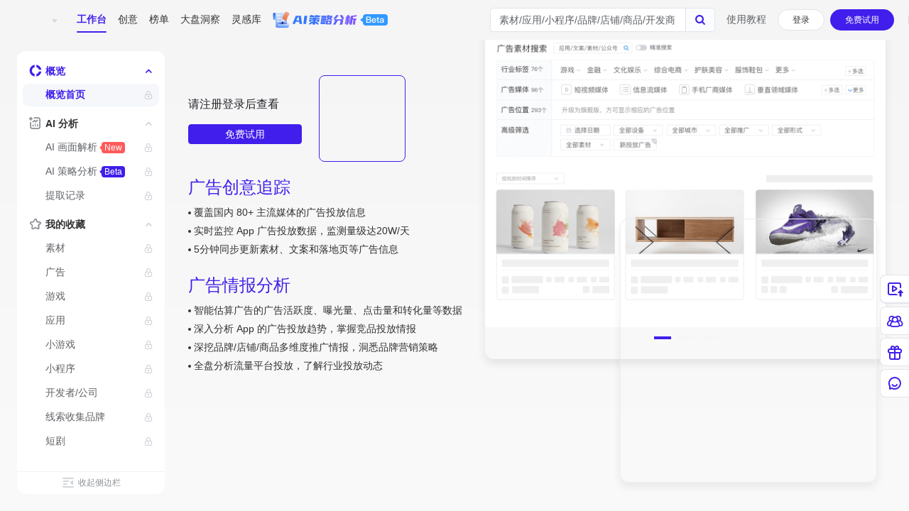

--- FILE ---
content_type: text/html; charset=utf8
request_url: https://appgrowing-cn.youcloud.com/
body_size: 2243
content:
<!DOCTYPE html><html lang="zh-CN"><head><meta charset="utf-8"><title>AppGrowing - 有米云</title><meta name="viewport" content="width=1366"><meta http-equiv="X-UA-Compatible" content="IE=edge"><link rel="shortcut icon" href="https://static-youcloud.umcdn.cn/caas/AG_white_1d826183fe.ico" type="image/x-icon"><script async src="https://www.googletagmanager.com/gtag/js?id=G-FVS095626N"></script><script>function gtag(){window.dataLayer.push(arguments)}window.dataLayer=window.dataLayer||[],gtag("js",new Date),gtag("config","G-FVS095626N")</script>
            <script>!function(e,t){var o,r,n,a;t.__SV||(window.posthog=t,t._i=[],t.init=function(s,i,p){function c(e,t){var o=t.split(".");2==o.length&&(e=e[o[0]],t=o[1]),e[t]=function(){e.push([t].concat(Array.prototype.slice.call(arguments,0)))}}(n=e.createElement("script")).type="text/javascript",n.async=!0,n.src=i.api_host+"/static/array.js",(a=e.getElementsByTagName("script")[0]).parentNode.insertBefore(n,a);var u=t;for(void 0!==p?u=t[p]=[]:p="posthog",u.people=u.people||[],u.toString=function(e){var t="posthog";return"posthog"!==p&&(t+="."+p),e||(t+=" (stub)"),t},u.people.toString=function(){return u.toString(1)+".people (stub)"},o="capture identify alias people.set people.set_once set_config register register_once unregister opt_out_capturing has_opted_out_capturing opt_in_capturing reset isFeatureEnabled onFeatureFlags getFeatureFlag getFeatureFlagPayload reloadFeatureFlags group updateEarlyAccessFeatureEnrollment getEarlyAccessFeatures getActiveMatchingSurveys getSurveys onSessionId".split(" "),r=0;r<o.length;r++)c(u,o[r]);t._i.push([s,i,p])},t.__SV=1)}(document,window.posthog||[])</script>
            <script defer="defer" src="/static/js/echarts.6ef6141e.js"></script><script defer="defer" src="/static/js/ymc-ui.6b616781.js"></script><script defer="defer" src="/static/js/opr-workbench.caccac61.js"></script><script defer="defer" src="/static/js/element-ui.f9f686db.js"></script><script defer="defer" src="/static/js/chunk-vendors.e444ee8b.js"></script><script defer="defer" src="/static/js/app.2fd1f6d1.js"></script><link href="/static/fonts/iconfont-2025-11-19.9f2114c6.woff2" rel="prefetch"><link href="/static/img/ai-loading.38fec12e.svg" rel="prefetch"><link href="/static/img/loading.c7552bc5.svg" rel="prefetch"><link href="/static/img/mask-app-impression.16253ba2.jpg" rel="prefetch"><link href="/static/img/mask-brand-budget.23d26414.jpg" rel="prefetch"><link href="/static/img/mask-brand-overview.564dfa3e.jpg" rel="prefetch"><link href="/static/img/mask-brand-shop.92fdca28.jpg" rel="prefetch"><link href="/static/img/mask-brand-slogan.ff2464be.jpg" rel="prefetch"><link href="/static/img/mask-landingpage.c7da93c4.jpg" rel="prefetch"><link href="/static/img/mask-leaflet.0d1c7e38.jpg" rel="prefetch"><link href="/static/img/mask-material-recommend.f0978999.jpg" rel="prefetch"><link href="/static/img/mask-product-info.e23606e7.png" rel="prefetch"><link href="/static/img/mask-shop-product.76d7ddb9.jpg" rel="prefetch"><link href="/static/img/mask-video-shot-list.ca02b590.png" rel="prefetch"><link href="/static/img/store_apple.2fb8df57.jpg" rel="prefetch"><link href="/static/img/store_qq.dc65050c.jpg" rel="prefetch"><link href="/static/img/store_unknown.ada267e0.jpg" rel="prefetch"><link href="/static/img/title-sub-cn.12d63599.png" rel="prefetch"><link href="/static/js/1795.401d3702.js" rel="prefetch"><link href="/static/js/2325.91659b44.js" rel="prefetch"><link href="/static/js/2842.fb3a06b4.js" rel="prefetch"><link href="/static/js/3142.45cff703.js" rel="prefetch"><link href="/static/js/4018.f354559b.js" rel="prefetch"><link href="/static/js/4502.12e929c3.js" rel="prefetch"><link href="/static/js/4565.47a57dfd.js" rel="prefetch"><link href="/static/js/4601.72b70d68.js" rel="prefetch"><link href="/static/js/4967.5b54d001.js" rel="prefetch"><link href="/static/js/5876.32ad874a.js" rel="prefetch"><link href="/static/js/6098.a51c037a.js" rel="prefetch"><link href="/static/js/6458.b12dc957.js" rel="prefetch"><link href="/static/js/7242.ca78b528.js" rel="prefetch"><link href="/static/js/7316.a2905746.js" rel="prefetch"><link href="/static/js/7415.08a87a44.js" rel="prefetch"><link href="/static/js/81.c7e97731.js" rel="prefetch"><link href="/static/js/8580.0b0037dc.js" rel="prefetch"><link href="/static/js/8970.63af50d4.js" rel="prefetch"><link href="/static/js/9414.159dc857.js" rel="prefetch"><link href="/static/js/9461.1d4b0edb.js" rel="prefetch"><link href="/static/js/9817.84dbb296.js" rel="prefetch"><link href="/static/js/account.b79fa98b.js" rel="prefetch"><link href="/static/js/activity-developer-list.f735bbf2.js" rel="prefetch"><link href="/static/js/advertiser-developer-list.2ca20f42.js" rel="prefetch"><link href="/static/js/ai-chat.3ef6482c.js" rel="prefetch"><link href="/static/js/ai-collection.23ea1222.js" rel="prefetch"><link href="/static/js/ai-record.9c686ea3.js" rel="prefetch"><link href="/static/js/app-brand-app.1897e6ee.js" rel="prefetch"><link href="/static/js/app-brand-budget.07219389.js" rel="prefetch"><link href="/static/js/app-brand-campaign.a1a99737.js" rel="prefetch"><link href="/static/js/app-brand-overview.6fa815fe.js" rel="prefetch"><link href="/static/js/app-brand-shop.cec11382.js" rel="prefetch"><link href="/static/js/app-brand-taptap-overview.5abaf97c.js" rel="prefetch"><link href="/static/js/app-brand.ef758a0b.js" rel="prefetch"><link href="/static/js/app-developer-list.0c6d2cba.js" rel="prefetch"><link href="/static/js/app-impression.ad2aa54e.js" rel="prefetch"><link href="/static/js/app-info.4457db17.js" rel="prefetch"><link href="/static/js/app-lp.ad387a46.js" rel="prefetch"><link href="/static/js/app-overview.a3fbe2ca.js" rel="prefetch"><link href="/static/js/app-promote-list.04afb0e1.js" rel="prefetch"><link href="/static/js/app-slogan.ed1d01a6.js" rel="prefetch"><link href="/static/js/applet-adverts.7c4d5be2.js" rel="prefetch"><link href="/static/js/applet-promote-list.608d29a6.js" rel="prefetch"><link href="/static/js/applet-video-shot.42b8307c.js" rel="prefetch"><link href="/static/js/applet.5ff2c639.js" rel="prefetch"><link href="/static/js/aso-app.b5a4915e.js" rel="prefetch"><link href="/static/js/aso-product.35de9d07.js" rel="prefetch"><link href="/static/js/brand-adverts.3d79b721.js" rel="prefetch"><link href="/static/js/brand-budget.4806a96b.js" rel="prefetch"><link href="/static/js/brand-list.7d3ef955.js" rel="prefetch"><link href="/static/js/channel-list.69eb8b52.js" rel="prefetch"><link href="/static/js/channel-overview.275e0cec.js" rel="prefetch"><link href="/static/js/clue-brand-list.fd454e3c.js" rel="prefetch"><link href="/static/js/company-base.16b01b0b.js" rel="prefetch"><link href="/static/js/company-budget.b3a21e66.js" rel="prefetch"><link href="/static/js/company-copyright-base.e79fca5d.js" rel="prefetch"><link href="/static/js/company-info.ec84f289.js" rel="prefetch"><link href="/static/js/company-overview.6fc2e84a.js" rel="prefetch"><link href="/static/js/company-playlet.5156f34a.js" rel="prefetch"><link href="/static/js/company-product.d1557a89.js" rel="prefetch"><link href="/static/js/copyright-developer-list.785de0bb.js" rel="prefetch"><link href="/static/js/dashboard.c67130bc.js" rel="prefetch"><link href="/static/js/douyin-promote-list.7e150ec0.js" rel="prefetch"><link href="/static/js/focus.6512189a.js" rel="prefetch"><link href="/static/js/game-developer-list.f5c4350b.js" rel="prefetch"><link href="/static/js/game-promote-list.34a7716d.js" rel="prefetch"><link href="/static/js/game-reservation-list.8fd5af47.js" rel="prefetch"><link href="/static/js/idea.9af6e55c.js" rel="prefetch"><link href="/static/js/landingPage-detail.9c6390aa.js" rel="prefetch"><link href="/static/js/leaflet-advertiser.752d630e.js" rel="prefetch"><link href="/static/js/material-detail.51e04955.js" rel="prefetch"><link href="/static/js/miniprogram-promote-list.a9c10156.js" rel="prefetch"><link href="/static/js/mt-detail.5f71a572.js" rel="prefetch"><link href="/static/js/mt-list.d8e0ab6c.js" rel="prefetch"><link href="/static/js/noval-list.ec535440.js" rel="prefetch"><link href="/static/js/playlet-list.fb782f93.js" rel="prefetch"><link href="/static/js/playlet-promote-list.942257c4.js" rel="prefetch"><link href="/static/js/product-info.c78a86f3.js" rel="prefetch"><link href="/static/js/shop-budget.bb6850f9.js" rel="prefetch"><link href="/static/js/shop-developer-list.dc937361.js" rel="prefetch"><link href="/static/js/shop-list.481c1f8b.js" rel="prefetch"><link href="/static/js/shop-product.b5ce8709.js" rel="prefetch"><link href="/static/js/shop.ee0b1956.js" rel="prefetch"><link href="/static/js/slogan-collection.fe498d12.js" rel="prefetch"><link href="/static/js/slogan-list.f2555b5c.js" rel="prefetch"><link href="/static/js/trend-promote-list.f0f81a3e.js" rel="prefetch"><link href="/static/js/video-shot-base.b8909472.js" rel="prefetch"><link href="/static/js/wechat-promote-list.b2a3ca09.js" rel="prefetch"><link href="/static/css/opr-workbench.bf45e700.css" rel="preload" as="style"><link href="/static/css/styles.0f3e1311.css" rel="preload" as="style"><link href="/static/fonts/iconfont-2025-11-19.9f2114c6.woff2" rel="preload" as="font" crossorigin=""><link href="/static/img/ai-chat-menu.86af4464.png" rel="preload" as="image"><link href="/static/img/banner.d9a2cc46.jpg" rel="preload" as="script"><link href="/static/img/carousel_1.b5dc2ce2.png" rel="preload" as="image"><link href="/static/img/carousel_2.f6563efe.png" rel="preload" as="image"><link href="/static/img/carousel_3.b244d045.png" rel="preload" as="image"><link href="/static/img/mask-leaflet-detail-chart.b824b2b7.png" rel="preload" as="image"><link href="/static/img/mask-leaflet-detail-table.1f495bd7.jpg" rel="preload" as="script"><link href="/static/img/material-card_zh.a10b0cb2.png" rel="preload" as="image"><link href="/static/img/video-shot-empty.23294a93.png" rel="preload" as="image"><link href="/static/js/app.2fd1f6d1.js" rel="preload" as="script"><link href="/static/js/chunk-vendors.e444ee8b.js" rel="preload" as="script"><link href="/static/js/echarts.6ef6141e.js" rel="preload" as="script"><link href="/static/js/element-ui.f9f686db.js" rel="preload" as="script"><link href="/static/js/opr-workbench.caccac61.js" rel="preload" as="script"><link href="/static/js/ymc-ui.6b616781.js" rel="preload" as="script"><link href="/static/css/opr-workbench.bf45e700.css" rel="stylesheet"><link href="/static/css/styles.0f3e1311.css" rel="stylesheet"></head><body><div id="app"><div class="common-global-loading"><div class="common-global-loading__spinner common-global-loading__spinner-medium"><div class="common-global-loading__spinner__dot"></div><div class="common-global-loading__spinner__scrollbar"></div><div class="common-global-loading__spinner__dot"></div></div></div></div></body></html>

--- FILE ---
content_type: text/css
request_url: https://appgrowing-cn.youcloud.com/static/css/opr-workbench.bf45e700.css
body_size: 18854
content:
@font-face{font-family:icon-opr;src:url([data-uri]) format("truetype")}.el-icon-loading,.el-icon-success,.icon-AIfangxie,.icon-baocunjia,.icon-bofang,.icon-bofang2,.icon-circle-close,.icon-d-arrow-right,.icon-fuzhi,.icon-koubotiqu,.icon-lock,.icon-opr-falling,.icon-opr-nodata,.icon-opr-rising,.icon-warming-02,.icon-xiazai,.icon-zanting,.icon-zanting2,.opr-doubt,.opr-folder-add,.opr-folder-close2,.opr-folder-normal,.opr-folder-open,.opr-folder-open2,.opr-search,.opr-workbench-arrow-down,.opr-workbench-arrow-left,.opr-workbench-arrow-right,.opr-workbench-arrow-up,.opr-workbench-audio,.opr-workbench-check,.opr-workbench-close,.opr-workbench-oral-record,.opr-workbench-shot,.opr-workbench-warning{font-family:icon-opr!important;font-size:14px;font-style:normal;-webkit-font-smoothing:antialiased;-moz-osx-font-smoothing:grayscale}.opr-workbench-check:before{content:"\e803"}.opr-workbench-arrow-left:before{content:"\e6f6"}.opr-workbench-arrow-right:before{content:"\e6f7"}.opr-folder-close2:before{content:"\e80b"}.opr-folder-open2:before{content:"\e815"}.opr-folder-open:before{content:"\e816"}.opr-file-big:before{content:"\e817"}.opr-doubt:before{content:"\e84a"}.opr-search:before{content:"\e80e"}.opr-folder-normal:before{content:"\e80d"}.opr-folder-add:before{content:"\e818"}.icon-xiazai:before{content:"\e7f5"}.icon-bofang:before{content:"\e808"}.icon-zanting:before{content:"\e80f"}.icon-bofang2:before{content:"\e810"}.icon-zanting2:before{content:"\e811"}.icon-fuzhi:before{content:"\e7a1"}.icon-AIfangxie:before{content:"\e7e7"}.el-icon-loading:before{content:"\e812"}.el-icon-success:before{content:"\e826"}.icon-baocunjia:before{content:"\e7c8"}.icon-warming-02:before{content:"\e7ff"}.icon-circle-close:before{content:"\e825"}.opr-workbench-close:before{content:"\e809"}.icon-lock:before{content:"\e814"}.icon-koubotiqu:before{content:"\e7ea"}.opr-workbench-arrow-up:before{content:"\e6f9"}.opr-workbench-arrow-down:before{content:"\e6f8"}.icon-d-arrow-right:before{content:"\e823"}.icon-opr-falling:before{content:"\e806"}.icon-opr-rising:before{content:"\e807"}.icon-opr-nodata:before{content:"\e813"}.opr-workbench-warning:before{content:"\e800"}.opr-workbench-oral-record:before{content:"\e678"}.opr-workbench-shot:before{content:"\e677"}.opr-workbench-audio:before{content:"\e67b"}.svg-icon{display:inline-block;width:16px;height:16px;color:inherit;fill:none;stroke:currentColor;vertical-align:-.15em}.svg-fill{fill:currentColor;stroke:none}.svg-up{transform:rotate(0)}.svg-right{transform:rotate(90deg)}.svg-down{transform:rotate(180deg)}.svg-left{transform:rotate(-90deg)}.svg-hover:hover{fill:#e04e06}.double-color path:first-child{fill:#d0d3d9}.double-color path:last-child,.double-color.svg-hover:hover path{fill:#e04e06}::-webkit-scrollbar{width:4px;height:4px;z-index:3}::-webkit-scrollbar-track{background-color:transparent}::-webkit-scrollbar-thumb{background-color:#2123294d;border-radius:4px;outline:none}.main-color{color:#e04e06}.opr-empty-wrap,.panel{width:100%;height:100%;display:flex;justify-content:center;align-items:center}.hover-text{cursor:pointer}.hover-text:hover{text-decoration:underline!important;color:#e04e06}.underline{text-decoration:underline}.opr-error-tips{color:#f53}svg.svg-icon.empty-svg-icon{color:#e1e4eb}.empty-tip{font-size:12px;color:#909399}.opr-button{display:inline-block;line-height:1;white-space:nowrap;cursor:pointer;background:#fff;border:1px solid #e1e4eb;border-color:#e1e4eb;color:#303133;-webkit-appearance:none;text-align:center;box-sizing:border-box;outline:0;margin:0;transition:.1s;font-weight:400;-moz-user-select:none;-webkit-user-select:none;-ms-user-select:none;font-size:12px;border-radius:4px}.opr-button,.opr-button--small{min-width:64px;padding:7px}.opr-button--primary{color:#fff;background-color:#e04e06;border-color:#e04e06}.v-modal.opr-modal{z-index:10!important}.v-modal.opr-height-model,.v-modal.opr-modal{position:fixed;left:0;top:0;width:100%;height:100%;opacity:.5;background:#000}.v-modal.opr-height-model{z-index:100!important}.flex-box{display:flex;flex-direction:row}.cursor-pointer{cursor:pointer}.cursor-not-allowed{cursor:not-allowed!important}.scroll-bar::-webkit-scrollbar{width:4px;z-index:3}.scroll-bar::-webkit-scrollbar-track{background-color:transparent}.scroll-bar::-webkit-scrollbar-thumb{background-color:#2123294d;border-radius:4px;outline:none}.horizontal-scroll-bar::-webkit-scrollbar{height:4px;z-index:3}.horizontal-scroll-bar::-webkit-scrollbar-track{background-color:transparent}.horizontal-scroll-bar::-webkit-scrollbar-thumb{background-color:#2123294d;border-radius:4px;outline:none}.drawer-notification.el-notification{padding:8px 12px}.drawer-notification.el-notification .el-icon-error{color:#f53}.drawer-notification .el-notification__icon{width:14px;height:14px;margin-right:8px;font-size:14px;position:relative;top:3px}.drawer-notification .el-notification__group{margin-left:0}.drawer-notification .el-notification__content{font-size:12px;color:#303133;margin:1px 0 0}.drawer-notification .el-notification__closeBtn{color:#d0d3d9;top:11px;font-size:14px}.drawer-notification .el-notification__closeBtn:hover{color:#606266!important}.drawer-notification .copy-feedback-msg{padding:4px 0}.ym-content-container,.ys-border-container{border:1px solid #ebeef5;border-radius:4px;background:#fff}.popover-content{box-sizing:border-box;padding:0;max-width:590px;color:#303133;margin:5px 8px;font-size:12px;line-height:20px}.ys-message.el-message a{text-decoration:none}.over-text-omit{overflow:hidden;text-overflow:ellipsis;white-space:nowrap}.el-input.height-24 input.el-input__inner{height:24px!important}.ys-input .el-input__inner{height:28px;line-height:28px;font-size:12px;padding-left:8px;border-color:#e1e4eb}.ys-message.el-message{min-width:0;padding:0 12px;height:36px;line-height:20px;font-size:12px;color:#303133;background:#fff;z-index:2099!important;box-shadow:0 6px 12px #2123291a;border-radius:4px;border:1px solid #ebeef5}.ys-message.el-message i{font-size:14px;margin-right:8px}.ys-message.el-message .el-icon-info{color:#e04e06}.ys-message.el-message .el-message__content{font-weight:400;color:#303133;line-height:20px;font-size:12px}.ys-message.el-message i.el-icon-error{color:#f53}.ys-message.el-message i.el-icon-error:before{font-family:icon-opr!important;font-style:normal;-webkit-font-smoothing:antialiased;-moz-osx-font-smoothing:grayscale;content:"\e825"}.ys-message.el-message i.el-icon-warning{color:#f93}.ys-message.el-message i.el-icon-warning:before{font-family:icon-opr!important;font-style:normal;-webkit-font-smoothing:antialiased;-moz-osx-font-smoothing:grayscale;content:"\e7ff"}.ys-message.el-message i.el-message__closeBtn{margin-right:0;right:8px;font-size:14px!important;color:#d0d3d9}.ys-message.el-message i.el-message__closeBtn:hover{color:#606266}.ys-reset-button.el-button{box-sizing:border-box;text-align:center;font-size:12px;border-radius:4px;font-weight:400;outline:0;margin:0;border:1px solid #e1e4eb;-webkit-appearance:none;color:#303133;display:inline-block;line-height:1;white-space:nowrap}.ys-reset-button.el-button.el-button--text{border-color:transparent;color:#e04e06;padding:0;background:0 0}.ys-reset-button.el-button.copy-feedback-msg>span{font-size:12px;margin-left:12px;box-sizing:border-box}.opr-popover.el-popover{padding:0;box-shadow:0 4px 8px #21232914}.opr-popover.el-popper.normal-popover-text{padding:4px 8px;font-size:12px;line-height:20px;color:#303133;min-width:20px}.el-form .el-form-item{margin-bottom:20px}.el-form .el-form-item.no-mr_bottom{margin-bottom:0}.el-form .el-form-item.mr-bottom12{margin-bottom:12px}.el-form .el-form-item__content,.el-form .el-form-item__label{color:#303133;font-size:12px;line-height:28px!important}.el-form .el-form-item__label{padding-right:0;margin-right:8px}.el-form .el-form-item__content{padding-left:8px}.el-form .el-form-item.lh-20-form-item .el-form-item__content,.el-form .el-form-item.lh-20-form-item .el-form-item__label{line-height:20px!important}.el-form .el-cascader{font-size:12px;line-height:28px!important}.el-tooltip__popper{padding:4px 8px;line-height:20px}.el-tooltip__popper.is-light{background:#fff;border:1px solid #ebeef5!important;box-shadow:0 4px 8px #21232914;color:#303133}.el-tooltip__popper.is-light .popper__arrow{border-top-color:#ebeef5!important;border-bottom-color:#ebeef5!important;border-right-color:#ebeef5!important}.el-tooltip__popper.is-light[x-placement^=bottom] .popper__arrow{border-bottom-color:#ebeef5!important}.el-tooltip__popper.is-light[x-placement^=right] .popper__arrow{border-right-color:#ebeef5!important;border-top:none;border-bottom:none}.el-tooltip__popper.is-light[x-placement^=left] .popper__arrow{border-left-color:#ebeef5!important;border-top:none;border-bottom:none}.el-tooltip__popper.is-light .popper__arrow{border-right-color:transparent!important}.el-tooltip__popper.is-black{background:rgba(33,35,41,.7);border:none;color:#fff;box-shadow:none}.el-tooltip__popper.is-black .popper__arrow{border-top-color:#212329b3!important;border-bottom-color:#212329b3!important;border-right-color:#212329b3!important;opacity:.7}.absolute{position:absolute}.relative{position:relative}.left-0{left:0}.leading-7{line-height:1.75rem}.flex{display:flex}.inline-flex{display:inline-flex}.flex-1{flex:1 1 0%}.items-start{align-items:flex-start}.items-center{align-items:center}.justify-start{justify-content:flex-start}.justify-center{justify-content:center}.justify-between{justify-content:space-between}.ys-drawer-wrap{color:#303133;position:relative}.ys-drawer-wrap .el-input__suffix{right:10px;display:flex;align-items:center}.ys-drawer-wrap .el-input__inner{font-size:12px!important}.ys-drawer-wrap .el-drawer{overflow:visible;background:#fafcff;box-shadow:0 6px 30px 5px #0000001f}.ys-drawer-wrap .el-drawer__wrapper{z-index:1996!important}.ys-drawer-wrap .el-drawer__header{padding:0;margin-bottom:27px;display:none}.ys-drawer-wrap .ys-drawer-wrap__close{width:40px;height:40px;position:absolute;justify-content:center;align-items:center;left:-40px;top:0;z-index:2999;background:#e04e06;border-radius:0 0 0 8px}.ys-drawer-wrap .ys-drawer-wrap__close .close_icon{color:#fff;font-size:24px}.ys-drawer-wrap .ys-drawer-wrap__close:hover{background:rgba(224,78,6,.9)}.ys-drawer-wrap .drawer-box{font-family:-apple-system-font,Helvetica Neue,PingFang SC,Microsoft YaHei,sans-serif}.ys-drawer-wrap .drawer-box li,.ys-drawer-wrap .drawer-box ul{margin:0;padding:0;box-sizing:border-box;list-style:none}.drawer-box__header{font-size:18px;font-weight:600;line-height:26px;padding:16px 16px 12px;box-sizing:border-box;background:#fff;color:#212329;border-bottom:1px solid #ebeef5}.drawer-box__body{box-sizing:border-box;background:#fff;height:calc(100vh - 136px);padding:16px 20px 10px 24px;overflow-y:overlay;display:flex;flex-direction:column}.drawer-box__foot{box-sizing:border-box;position:relative;height:44px;line-height:44px;border-top:1px solid #f0f3fa;text-align:center}.ym-global-table.gutter-th .el-table th.gutter{width:0!important;display:table-cell!important}.ym-global-table.gutter-th .el-table colgroup col[name=gutter]{display:none;width:0}.ym-global-table.gutter-th .el-table__body-wrapper .el-table__body{width:100%!important}.ym-global-table .el-table.ym-table ::-webkit-scrollbar{width:4px}.ym-global-table .el-table.ym-table{font-size:12px;color:#212329;font-family:-apple-system-font,Helvetica Neue,PingFang SC,Microsoft YaHei,sans-serif}.ym-global-table .el-table.ym-table .cell{padding-left:0;padding-right:0;line-height:unset}.ym-global-table .el-table.ym-table .el-table__body .cell{width:100%;height:100%;display:flex;line-height:20px;align-items:center}.ym-global-table .el-table.ym-table th{height:36px;padding:0 12px}.ym-global-table .el-table.ym-table th .header-label{font-size:12px;line-height:20px;display:inline-block}.ym-global-table .el-table.ym-table th .cell{display:flex}.ym-global-table .el-table.ym-table thead{color:#212329}.ym-global-table .el-table.ym-table td{height:48px;padding:0 12px}.ym-global-table .el-table.ym-table td div{color:#303133}.ym-global-table .el-table.ym-table th div{line-height:normal}.ym-global-table .el-table.ym-table th.el-table__cell{font-weight:400!important;background-color:#fafcff}.ym-global-table .el-table.ym-table th.ascending .sort-caret.ascending{border-bottom-color:#71869c}.ym-global-table .el-table.ym-table th.descending .sort-caret.descending{border-top-color:#71869c}.ym-global-table .el-table.ym-table td,.ym-global-table .el-table.ym-table th.is-leaf{border-bottom:1px solid #f0f3fa}.ym-global-table .el-table.ym-table th.is-leaf,.ym-global-table .el-table.ym-table.el-table--border,.ym-global-table .el-table.ym-table.el-table--border td{border-color:#f0f3fa}.ym-global-table .el-table.ym-table.el-table--border td,.ym-global-table .el-table.ym-table.el-table--border th{border-right:1px solid #f0f3fa}.ym-global-table .el-table.ym-table.el-table--border td:first-child .cell,.ym-global-table .el-table.ym-table.el-table--border th:first-child .cell{padding-left:0}.ym-global-table .el-table.ym-table.el-table--border.sub-table{border-top-width:0}.ym-global-table .el-table.ym-table.el-table--border thead td.expand-col-before,.ym-global-table .el-table.ym-table.el-table--border thead th.expand-col-before{border-right-width:0}.ym-global-table .el-table.ym-table.el-table--border thead th.expand-col-before .cell{padding-left:30px}.ym-global-table .el-table.ym-table.el-table--border tbody td.expand-col-before{padding-left:15px;padding-right:5px}.ym-global-table .el-table.ym-table.el-table--border tbody td.expand-col{padding-left:0}.ym-global-table.no-border-right .el-table--border:after,.ym-global-table.no-border-right .el-table--group:after{display:none}.ym-global-table.no-border-right tbody>tr>td:last-child,.ym-global-table.no-border-right thead>tr.copy-writing-thead th:last-child,.ym-global-table.no-border-right thead>tr.copy-writing-thead th:nth-last-child(2),.ym-global-table.no-border-right thead>tr>th:last-child{border-right:0!important}.ym-global-table.no-border-bottom .el-table:before{display:none}.ym-global-table.no-border-bottom tbody>tr:last-child>td{border-bottom:0!important}.ym-global-table.merge-last-col-no-border .el-table--border:after,.ym-global-table.merge-last-col-no-border .el-table--group:after,.ym-global-table.merge-last-col-no-border .el-table:before{display:none}.ym-global-table.merge-last-col-no-border thead>tr>th:last-child{border-right:0!important}.ym-global-table.merge-last-col-no-border tbody>tr:first-child>td:last-child{border-bottom:0!important;border-right:0!important}.ym-global-table.merge-last-col-no-border tbody>tr:first-child>td:last-child div.cell{align-items:flex-start;padding-top:10px}.ym-global-table.merge-last-col-no-border tbody>tr:last-child>td{border-bottom:0!important}.ym-global-table .el-table--enable-row-hover .el-table__body tr:hover>td.el-table__cell{background-color:#fafcff}.ym-global-table .table-rate .el-rate__icon{margin-right:2px;font-size:12px}.ym-global-table .el-table__expand-icon{font-size:16px;transform:rotate(90deg)}.ym-global-table .el-table__expand-icon>.el-icon{color:#d1d8da;font-weight:600}.ym-global-table .el-table__expand-icon>.el-icon:hover{color:#e04e06}.ym-global-table .el-table__expand-icon--expanded{transform:rotate(-90deg)}.ym-global-table .el-table__expand-icon--expanded.el-table__expand-icon>.el-icon{margin-left:-8px;margin-top:-10px}.ym-global-table .cell-center{display:inline-block;width:100%;text-align:center}.ym-global-table .cell-center.index-col-0,.ym-global-table .cell-center.index-col-1,.ym-global-table .cell-center.index-col-2,.ym-global-table .cell-center.index-row-0,.ym-global-table .cell-center.index-row-1,.ym-global-table .cell-center.index-row-2{width:20px;height:20px;line-height:20px;border-radius:50%;color:#fff}.ym-global-table .cell-center.index-col-0,.ym-global-table .cell-center.index-row-0{background-color:#e04e06}.ym-global-table .cell-center.index-col-1,.ym-global-table .cell-center.index-row-1{background-color:#00bcd4}.ym-global-table .cell-center.index-col-2,.ym-global-table .cell-center.index-row-2{background-color:#ffa726}.ym-global-table .cell-center.cell-center-pre{white-space:pre}.ym-global-table .cell-center.ym-icon-lock{color:#909399}.ym-global-table .cell-center.ym-icon-lock:hover{color:#e04e06}.ym-global-table .cell-label{line-height:30px}.ym-global-table .cell-label-reverse{line-height:50px}.ym-global-table .table-head{text-overflow:clip!important}.ym-global-table .el-table--border,.ym-global-table .el-table--group{border:0}.ym-global-table .el-table__fixed-right{box-shadow:0 0 10px #0000001f}.ym-table-comment{border-radius:4px}.ym-table-comment.el-table--border th:first-child .cell{overflow:hidden}.el-popover__title,.opr-popover.el-popper[x-placement^=top]{margin-bottom:12px}.opr-popover.el-popper .popper__arrow,.opr-popover.el-popper .popper__arrow:after{position:absolute;display:block;width:0;height:0;border-color:transparent;border-style:solid}.opr-popover.el-popper .popper__arrow{border-width:6px;filter:drop-shadow(0 2px 12px rgba(0,0,0,.03))}.opr-popover.el-popper .popper__arrow:after{content:" ";border-width:6px}.opr-popover.el-popper[x-placement^=top] .popper__arrow{bottom:-6px;left:50%;margin-right:3px;border-top-color:#ebeef5;border-bottom-width:0}.opr-popover.el-popper[x-placement^=top] .popper__arrow:after{bottom:1px;margin-left:-6px;border-top-color:#fff;border-bottom-width:0}.opr-popover.el-popper[x-placement^=bottom]{margin-top:12px}.opr-popover.el-popper[x-placement^=bottom] .popper__arrow{top:-6px;left:50%;margin-right:3px;border-top-width:0;border-bottom-color:#ebeef5}.opr-popover.el-popper[x-placement^=bottom] .popper__arrow:after{top:1px;margin-left:-6px;border-top-width:0;border-bottom-color:#fff}.opr-popover.el-popper[x-placement^=right]{margin-left:12px}.opr-popover.el-popper[x-placement^=right] .popper__arrow{top:50%;left:-6px;margin-bottom:3px;border-right-color:#ebeef5;border-left-width:0}.opr-popover.el-popper[x-placement^=right] .popper__arrow:after{bottom:-6px;left:1px;border-right-color:#fff;border-left-width:0}.opr-popover.el-popper[x-placement^=left]{margin-right:12px}.opr-popover.el-popper[x-placement^=left] .popper__arrow{top:50%;right:-6px;margin-bottom:3px;border-right-width:0;border-left-color:#ebeef5}.opr-popover.el-popper[x-placement^=left] .popper__arrow:after{right:1px;bottom:-6px;margin-left:-6px;border-right-width:0;border-left-color:#fff}.opr-popover.el-popover{position:absolute;background:#fff;min-width:150px;border-radius:4px;border:1px solid #ebeef5;padding:12px;z-index:2000;color:#606266;line-height:1.4;text-align:justify;font-size:14px;box-shadow:0 2px 12px #0000001a;word-break:break-all}.opr-popover.el-popover--plain{padding:18px 20px}.opr-popover.el-popover__title{color:#303133;font-size:16px;line-height:1}.opr-popover.el-popover:focus,.opr-popover.el-popover:focus:active,.opr-popover.el-popover__reference:focus:hover,.opr-popover.el-popover__reference:focus:not(.focusing){outline-width:0}.text-ellipsis[data-v-0c8a34a9]{overflow:hidden;text-overflow:ellipsis;display:-webkit-box;-webkit-line-clamp:var(--lineClamp);-webkit-box-orient:vertical;-webkit-box-pack:center;color:#303133}.opr-text-wrap{box-sizing:border-box;margin:0;padding:0}[data-v-85cc5298] .el-dialog__wrapper.text-dialog .el-dialog__body{padding:20px}.btn-wrap[data-v-85cc5298]{position:relative;left:-5px}.result-count[data-v-85cc5298]{box-sizing:border-box;line-height:20px;margin:0 0 8px;padding:0;color:#303133;font-size:12px}.result-count span[data-v-85cc5298]{color:#e04e06}.words-wrap[data-v-85cc5298]{box-sizing:border-box}.words-wrap .title[data-v-85cc5298]{color:#212329;word-break:keep-all;line-height:20px;font-size:12px}.words-wrap .words-list-wrap[data-v-85cc5298]{flex-wrap:wrap;line-height:20px}.words-wrap .words-list-wrap li[data-v-85cc5298]{font-size:12px;color:#e04e06;cursor:pointer}.words-wrap .words-list-wrap li[data-v-85cc5298]:hover{text-decoration:underline}.words-wrap .words-list-wrap li[data-v-85cc5298]:not(:last-child){margin-right:8px}.tip-wrap[data-v-85cc5298]{box-sizing:border-box;font-size:12px;line-height:20px;display:block}.tip-wrap[data-v-85cc5298]:first-of-type{margin-top:8px}.tip-wrap .tips[data-v-85cc5298]{box-sizing:border-box;color:#f53}.tip-wrap .error-line[data-v-85cc5298]{box-sizing:border-box;display:inline-block;color:#606266;margin-right:8px}.summary-box[data-v-85cc5298]{box-sizing:border-box;position:absolute;height:44px;align-items:center;color:#606266;left:12px;top:0;font-size:12px}.summary-box .clearTitle[data-v-85cc5298]{cursor:pointer;box-sizing:border-box;color:#909399;margin-left:8px}.summary-box .clearTitle[data-v-85cc5298]:hover{color:#e04e06}.save-box[data-v-85cc5298]{box-sizing:border-box;position:absolute;font-size:12px;height:44px;align-items:center;color:#606266;right:12px;top:0}.save-box i[data-v-85cc5298]{color:#d0d3d9;margin-right:4px}.save-box .save-btn[data-v-85cc5298]:hover{text-decoration:underline}.opr-slogan-wrap[data-v-85cc5298]{box-sizing:border-box}.opr-slogan-wrap:hover .aside-right-wrap[data-v-85cc5298]{max-width:300px}.opr-slogan-wrap:hover .aside-right[data-v-85cc5298]{max-width:300px;border-color:#e04e06;background-color:#e04e06}.opr-slogan-wrap:hover .video-icon[data-v-85cc5298],.opr-slogan-wrap:hover .video-text[data-v-85cc5298]{color:#fff}.opr-slogan-wrap .slogan-summary-box[data-v-85cc5298]{z-index:7;height:16px;box-sizing:border-box;background:#f53;color:#fff;font-size:12px;display:inline-block;border-radius:8px;position:relative;top:-4px;right:-12px}.opr-slogan-wrap .slogan-summary-box .summary[data-v-85cc5298]{display:inline-block;min-width:8px;line-height:16px;padding:0 4px;text-align:center}.opr-slogan-wrap .aside-right-wrap[data-v-85cc5298]{transition:all .5s ease;justify-content:flex-end;height:40px;max-width:41px;min-width:41px}.opr-slogan-wrap .aside-right-wrap .aside-right[data-v-85cc5298]{height:40px;max-width:40px;min-width:41px;box-sizing:border-box;display:inline-flex;align-items:center;overflow:hidden;border:1px solid #e1e4eb;border-right:none;border-radius:8px 0 0 8px;cursor:pointer;transition:all .4s ease;background:#fff}.opr-slogan-wrap .aside-right-wrap .aside-right[data-v-85cc5298]:hover{max-width:300px;border-color:#e04e06;background-color:#e04e06}.opr-slogan-wrap .aside-right-wrap .aside-right:hover .video-icon[data-v-85cc5298],.opr-slogan-wrap .aside-right-wrap .aside-right:hover .video-text[data-v-85cc5298]{color:#fff}.opr-slogan-wrap .aside-right-wrap .aside-right .video-wrap[data-v-85cc5298]{box-sizing:border-box;padding:8px;align-items:center;cursor:pointer;transition:all .3s ease}.opr-slogan-wrap .aside-right-wrap .aside-right .video-icon[data-v-85cc5298]{margin-right:8px;font-size:24px;line-height:24px;transition:all .2s ease;vertical-align:middle;color:#e04e06}.opr-slogan-wrap .aside-right-wrap .aside-right .video-text[data-v-85cc5298]{transition:all .2s ease;font-size:14px;line-height:22px;white-space:nowrap;color:#606266}.textarea-editor-wrap[data-v-85cc5298]{box-sizing:border-box;border:1px solid #f0f3fa;border-radius:8px;overflow-y:overlay}.textarea-editor[data-v-85cc5298]{box-sizing:border-box;height:100%}.textarea-editor .split-row[data-v-85cc5298]{position:absolute;width:1px;height:calc(100% - 9px);box-sizing:border-box;top:0;bottom:0;left:36px;background:#f0f3fa}.textarea-editor__presentation[data-v-85cc5298]{min-width:36px;box-sizing:border-box;flex-shrink:0;display:flex;flex-direction:column;background:#fafcff}.textarea-editor__presentation div.item-num[data-v-85cc5298]{box-sizing:border-box;background:#f7f9fc;height:36px;line-height:36px;border-bottom:1px solid #f0f3fa;font-size:12px;color:#212329;text-align:center}.textarea-editor__presentation div.item-num.error>span[data-v-85cc5298]{background:#f53;border-radius:12px;color:#fff;height:16px;line-height:16px;padding:0 5px;display:inline-block}.textarea-editor__presentation div.item-num[data-v-85cc5298]:last-child{border-bottom:none}.textarea-editor__container[data-v-85cc5298]{flex:1}.textarea-editor__container .textarea-editor__item[data-v-85cc5298]{width:100%;height:36px;position:relative;border-bottom:1px solid #ebeef5;line-height:0;background:#fff;justify-content:space-between;align-items:center;display:flex}.textarea-editor__container .textarea-editor__item[data-v-85cc5298] .el-input__inner{border:none;padding-right:0;color:#303133;line-height:36px!important;background-color:transparent}.textarea-editor__container .textarea-editor__item[data-v-85cc5298] ::-webkit-input-placeholder{color:#909399!important}.textarea-editor__container .textarea-editor__item .close-icon[data-v-85cc5298]{display:none;box-sizing:border-box;margin-right:16px;font-size:14px;color:#d0d3d9}.textarea-editor__container .textarea-editor__item .close-icon[data-v-85cc5298]:hover{color:#e04e06}.textarea-editor__container .textarea-editor__item .limit-wrap[data-v-85cc5298]{color:#909399;box-sizing:border-box;font-size:12px;display:none;margin-right:16px}.textarea-editor__container .textarea-editor__item .error-wrap[data-v-85cc5298]{font-size:12px;color:#f53;line-height:1;padding-top:4px}.textarea-editor__container .textarea-editor__item[data-v-85cc5298]:last-child{border-bottom:none}.textarea-editor__container .textarea-editor__item[data-v-85cc5298]:hover{background:#f7f9fc}.textarea-editor__container .textarea-editor__item:hover .close-icon[data-v-85cc5298]{display:inline}.textarea-editor__container .textarea-editor__item.active .close-icon[data-v-85cc5298]{display:none}.textarea-editor__container .textarea-editor__item.active .limit-wrap[data-v-85cc5298]{display:block}.slogan-drawer-wrap.ys-drawer-wrap .drawer-box__body{height:calc(100vh - 99px);padding:16px 20px 10px 24px;overflow-y:hidden}[data-v-474b04c2] .el-dialog__wrapper.text-dialog .el-dialog__body{padding:12px}.dialog-content-wrap[data-v-474b04c2]{display:flex;align-items:center;font-size:14px;line-height:22px}.dialog-content-wrap img[data-v-474b04c2]{margin:0 4px}.dialog-footer-wrap[data-v-474b04c2]{position:relative}.dialog-footer-wrap .interest-check-tip[data-v-474b04c2]{position:absolute;right:0;top:3px}.dialog-footer-wrap .interest-check-tip[data-v-474b04c2] .el-checkbox__label{padding-left:8px!important;font-size:14px!important;font-weight:400!important;line-height:22px!important;color:#606266!important}.dialog-footer-wrap .interest-check-tip[data-v-474b04c2] .el-checkbox__input.is-checked .el-checkbox__inner,.dialog-footer-wrap .interest-check-tip[data-v-474b04c2] .el-checkbox__input.is-indeterminate .el-checkbox__inner{background-color:var(--main-color);border-color:var(--main-color)}.dialog-footer-wrap .interest-check-tip[data-v-474b04c2] .el-checkbox__inner:hover,.dialog-footer-wrap .interest-check-tip[data-v-474b04c2] .el-checkbox__input.is-focus .el-checkbox__inner{border-color:var(--main-color)}.dialog-footer-wrap[data-v-474b04c2] .ys-button.el-button--primary{background-color:var(--main-color);border-color:var(--main-color)}.dialog-footer-wrap[data-v-474b04c2] .ys-button.el-button--primary:hover{background-color:var(--main-color-80);border-color:var(--main-color-80)}.dialog-footer-wrap[data-v-474b04c2] .ys-button.el-button.is-plain:focus,.dialog-footer-wrap[data-v-474b04c2] .ys-button.el-button.is-plain:hover{color:var(--main-color)}.extraction-btn[data-v-474b04c2]{position:relative}.extraction-btn:hover .aside-right[data-v-474b04c2]{border-color:var(--main-color);background-color:var(--main-color)}.extraction-btn:hover .oral-icon[data-v-474b04c2]{color:#fff}.extraction-btn .oral-summary-box[data-v-474b04c2]{z-index:7;height:16px;min-width:16px;box-sizing:border-box;background:#f53;color:#fff;font-size:12px;display:flex;align-items:center;justify-content:center;border-radius:8px;position:absolute;top:-7px;left:-4px}.extraction-btn .oral-summary-box .summary[data-v-474b04c2]{line-height:16px;padding:0 4px}.extraction-btn .oral-success-box[data-v-474b04c2]{position:relative;top:-6px;right:-12px;height:16px;transform:scale(0);transform-origin:center;animation:fadenum-474b04c2 2s}.extraction-btn .oral-success-box i[data-v-474b04c2]{font-size:16px;line-height:16px;color:#8c0}@keyframes fadenum-474b04c2{0%{transform:scale(1)}65%{transform:scale(1)}to{transform:scale(0)}}.extraction-btn .aside-right-wrap[data-v-474b04c2]{justify-content:flex-end;height:40px;max-width:41px;min-width:41px}.extraction-btn .aside-right-wrap .aside-right[data-v-474b04c2]{height:40px;max-width:40px;min-width:41px;box-sizing:border-box;display:inline-flex;align-items:center;overflow:hidden;border:1px solid #e1e4eb;border-right:none;border-radius:8px 0 0 8px;cursor:pointer;transition:all .4s ease;background:#fff}.extraction-btn .aside-right-wrap .aside-right[data-v-474b04c2]:hover{border-color:var(--main-color);background-color:var(--main-color)}.extraction-btn .aside-right-wrap .aside-right:hover .oral-icon[data-v-474b04c2]{color:#fff}.extraction-btn .aside-right-wrap .aside-right:hover .loading-oral-wrap[data-v-474b04c2]:before{border-color:#fff;border-top-color:#fff3}.extraction-btn .aside-right-wrap .aside-right .oral-wrap[data-v-474b04c2]{box-sizing:border-box;padding:8px;align-items:center;cursor:pointer}.extraction-btn .aside-right-wrap .aside-right .oral-icon[data-v-474b04c2]{font-size:24px;line-height:24px;vertical-align:middle;color:var(--main-color)}.extraction-btn .aside-right-wrap .aside-right .oral-icon__loading[data-v-474b04c2]{font-size:14px!important;line-height:14px!important;margin-right:0;position:absolute;top:5px;left:5px}.extraction-btn .aside-right-wrap .aside-right .loading-oral-wrap[data-v-474b04c2]{position:relative;width:24px;height:24px;margin-right:8px}.extraction-btn .aside-right-wrap .aside-right .loading-oral-wrap[data-v-474b04c2]:before{content:"";position:absolute;top:0;left:0;width:24px;height:24px;border:2px solid var(--main-color);border-top-color:var(--main-color-20);box-sizing:border-box;border-radius:50%;animation:turn-around-474b04c2 1.5s linear infinite}@keyframes turn-around-474b04c2{0%{transform:rotate(0)}to{transform:rotate(1turn)}}.opr-popover.el-popper.extract-btn-popover{min-width:122px;margin-right:4px;padding:8px 0;box-shadow:0 6px 12px #2123291a}.opr-popover.el-popper.extract-btn-popover .popper__arrow{display:none}.opr-popover.el-popper.extract-btn-popover .extract-btn-popover__content{font-size:12px;line-height:20px;color:#303133;cursor:pointer;padding:6px 12px;display:flex;align-items:center}.opr-popover.el-popper.extract-btn-popover .extract-btn-popover__content:hover{color:var(--main-color);background-color:#f5f7fa}.opr-popover.el-popper.extract-btn-popover .extract-btn-popover__summary-box{margin-left:4px;height:16px;min-width:16px;box-sizing:border-box;background:#f53;color:#fff;border-radius:8px;display:flex;align-items:center;justify-content:center}.opr-popover.el-popper.extract-btn-popover .extract-btn-popover__summary{line-height:20px;padding:0 4px}.opr-popover.el-popper.extract-btn-popover .extract-btn-popover__success-box{margin-left:4px;height:16px;transform:scale(0);transform-origin:center;animation:fadenum 2s}.opr-popover.el-popper.extract-btn-popover .extract-btn-popover__success-box i{font-size:16px;line-height:16px;color:#8c0}@keyframes fadenum{0%{transform:scale(1)}65%{transform:scale(1)}to{transform:scale(0)}}.extraction-button-group .extraction-button-title[data-v-5a288afd]{display:flex;align-items:center;margin-bottom:8px}.extraction-button-group .extraction-button-title .title[data-v-5a288afd]{font-size:14px;color:#212329;font-weight:600}.extraction-button-group .extraction-button-title-tip[data-v-5a288afd]{font-size:12px;color:#606266;margin-left:8px}.extraction-button-group .extraction-button-title-tip[data-v-5a288afd]:hover{color:var(--main-color)}.extraction-button-group .extraction-button-list[data-v-5a288afd]{display:flex;gap:8px;flex-wrap:wrap}.extraction-button-group .extraction-button-list .extraction-button-item[data-v-5a288afd]{min-width:186px;height:28px;background:#fff;border-radius:4px;border:1px solid #e1e4eb;box-sizing:border-box;font-size:12px;color:#303133;display:flex;justify-content:center;align-items:center;cursor:pointer}.extraction-button-group .extraction-button-list .extraction-button-item .num[data-v-5a288afd]{margin-left:4px;display:flex;align-items:center;color:#606266}.extraction-button-group .extraction-button-list .extraction-button-item .num>img[data-v-5a288afd]{margin-right:4px}.extraction-button-group .extraction-button-list .extraction-button-item:not(.disabled,.loading):hover i[data-v-5a288afd],.extraction-button-group .extraction-button-list .extraction-button-item[data-v-5a288afd]:not(.disabled,.loading):hover{color:var(--main-color)}.extraction-button-group .extraction-button-list .extraction-button-item i[data-v-5a288afd]{margin:0 4px;color:#d0d3d9}.extraction-button-group .extraction-button-list .extraction-button-item i.el-icon-success[data-v-5a288afd]{color:#8c0!important}.extraction-button-group .extraction-button-list .extraction-button-item i.opr-workbench-warning[data-v-5a288afd]{color:#f53!important}.extraction-button-group .extraction-button-list .extraction-button-item .badge[data-v-5a288afd]{background-color:#f53;border-radius:4px;color:#fff;line-height:12px;padding:2px 4px;margin-left:8px;position:relative}.extraction-button-group .extraction-button-list .extraction-button-item .badge[data-v-5a288afd]:before{content:"";position:absolute;left:-8px;top:4px;border:4px solid #f53;border-color:transparent #f53 transparent transparent;width:0;height:0}.extraction-button-group .extraction-button-list .extraction-button-item.disabled[data-v-5a288afd],.extraction-button-group .extraction-button-list .extraction-button-item.loading[data-v-5a288afd]{cursor:not-allowed;background:#f0f3fa;color:#909399}.extraction-button-group .extraction-list[data-v-5a288afd]{display:flex;gap:24px;flex-wrap:wrap}.extraction-button-group .extraction-list .extraction-item[data-v-5a288afd]{flex:1;min-width:320px}.extraction-button-group .extraction-list .extraction-item-header[data-v-5a288afd]{display:flex;justify-content:space-between;margin-bottom:8px}.extraction-button-group .extraction-list .extraction-item-header-title[data-v-5a288afd]{font-weight:600;font-size:14px;color:#212329}.extraction-button-group .extraction-list .extraction-item-header-title i[data-v-5a288afd]{font-size:16px;color:var(--main-color);margin-right:4px;font-weight:400}.extraction-button-group .extraction-list .extraction-item-header .jump-path[data-v-5a288afd]{font-size:12px;color:#303133;cursor:pointer}.extraction-button-group .extraction-list .extraction-item-header .jump-path[data-v-5a288afd]:hover{color:var(--main-color)}.extraction-button-group .extraction-list .extraction-item[data-v-5a288afd] .audio-content-record__panel,.extraction-button-group .extraction-list .extraction-item[data-v-5a288afd] .content-layout__loading-panel{min-height:120px}.extraction-button-group .extraction-list .extraction-item[data-v-5a288afd] .el-loading-mask{border-radius:8px}.extraction-button-group .extraction-list[data-v-5a288afd]:has(.extraction-item){margin-top:24px}.text-introduce[data-v-71386136]{line-height:20px;padding:3px 8px;display:flex;align-items:center}.text-introduce .speaker[data-v-71386136]{display:flex;align-self:flex-start;align-items:center;height:20px}.text-introduce .speaker[data-v-71386136]:hover{cursor:pointer}.text-introduce .speaker .icon[data-v-71386136]{width:14px;margin-right:8px}.text-introduce .left[data-v-71386136]{line-height:20px;font-size:12px;display:inline-block;align-self:flex-start}.text-introduce .right[data-v-71386136]{line-height:20px;font-size:12px;display:inline-block;margin-left:8px}.oral-speaker-tool-tip{z-index:9999!important;margin-bottom:8px;padding:4px 8px}.oral-content-record-panel[data-v-4b681b51]{padding:12px;background-color:#f5f7fae6;box-sizing:border-box;border-top-left-radius:8px;border-top-right-radius:8px}.oral-content-record-panel .oral-content[data-v-4b681b51]{border-radius:4px;cursor:pointer}.oral-content-record-panel .oral-content[data-v-4b681b51]:hover .left,.oral-content-record-panel .oral-content[data-v-4b681b51]:hover .right{color:var(--main-color)!important}.oral-content-record-panel .oral-content.active[data-v-4b681b51]{background-color:var(--main-color-8)}.oral-content-record-panel .oral-content.active[data-v-4b681b51] .left,.oral-content-record-panel .oral-content.active[data-v-4b681b51] .right{color:var(--main-color)!important}.rights-description[data-v-88768fb5]{margin:4px 8px;width:222px}.rights-description.is-en[data-v-88768fb5]{width:260px}.rights-description .top[data-v-88768fb5]{display:flex;justify-content:space-between}.rights-description .top .text[data-v-88768fb5]{font-weight:600}.rights-description .top .desc[data-v-88768fb5]{color:var(--main-color)}.rights-description .top .desc[data-v-88768fb5]:hover{text-decoration:underline;cursor:pointer}.rights-description .middle[data-v-88768fb5]{margin-top:4px}.rights-description .middle .item .count[data-v-88768fb5]{font-weight:600;margin-left:8px}.rights-description .bottom[data-v-88768fb5]{margin-top:4px;padding:6px 8px;background-color:#f5f7fa;color:#606266;border-radius:8px}.rights-description .bottom .item[data-v-88768fb5]{display:flex}.rights-description .bottom .item .point[data-v-88768fb5]{min-width:4px;height:4px;border-radius:50%;background:#c0c4cc;display:inline-block;position:relative;top:6px}.rights-description .bottom .item .text[data-v-88768fb5]{margin-left:4px}.error-tips[data-v-f74f76c2]{display:flex;flex-direction:column;align-items:center}.error-tips .message[data-v-f74f76c2]{display:flex;line-height:20px;text-align:center}.error-tips .message .warning-icon[data-v-f74f76c2]{margin-right:4px;color:#f53}.error-tips .message .tips[data-v-f74f76c2]{font-size:12px;margin-right:4px;white-space:nowrap}.error-tips .operation[data-v-f74f76c2]{margin-top:4px;font-size:12px;color:var(--main-color)}.error-tips .operation span[data-v-f74f76c2]{cursor:pointer}.error-tips .operation span[data-v-f74f76c2]:hover{text-decoration:underline}.error-tips.is-en[data-v-f74f76c2]{width:400px}.error-tips.is-en .tips[data-v-f74f76c2]{white-space:pre-wrap}.content-layout__custom-tooltip{z-index:9999!important}.content-layout[data-v-6a596c4c]{z-index:10}.content-layout__loading-panel[data-v-6a596c4c]{width:100%;min-height:144px;background-color:#f5f7fa;border-radius:8px}.content-layout__loading-panel[data-v-6a596c4c] .ymc-loading__spinner div{background-color:var(--main-color)}.content-layout__default-panel[data-v-6a596c4c]{width:100%;border-radius:8px;position:relative}.content-layout__default-panel .mask[data-v-6a596c4c]{position:absolute;width:100%;height:100%;filter:unset;z-index:1}.content-layout__default-panel .mask .btns[data-v-6a596c4c]{position:absolute;top:50%;left:50%;transform:translate(-50%,-50%);display:flex;flex-direction:column;align-items:center}.content-layout__default-panel .mask .btns .btn[data-v-6a596c4c]{background-color:#fff;border-color:var(--main-color);padding:0!important;cursor:pointer!important;white-space:nowrap;height:28px}.content-layout__default-panel .mask .btns .btn[data-v-6a596c4c]:hover{border-color:var(--main-color);background-color:var(--main-color)!important;border:none}.content-layout__default-panel .mask .btns .btn[data-v-6a596c4c]:hover .btn-container .num,.content-layout__default-panel .mask .btns .btn[data-v-6a596c4c]:hover .btn-container .text{color:#fff}.content-layout__default-panel .mask .btns .btn[data-v-6a596c4c] .ys-button__content{color:#333!important}.content-layout__default-panel .mask .btns .btn[data-v-6a596c4c] .btn-container{padding:0 28px;display:flex;align-items:center}.content-layout__default-panel .mask .btns .btn[data-v-6a596c4c] .btn-container .text{font-size:12px;color:var(--main-color)}.content-layout__default-panel .mask .btns .btn[data-v-6a596c4c] .btn-container .icon{margin-left:8px}.content-layout__default-panel .mask .btns .btn[data-v-6a596c4c] .btn-container .num{margin-left:4px}.content-layout__default-panel .mask .btns .btn[data-v-6a596c4c] .btn-container.limited{padding:0 14px}.content-layout__default-panel .mask .btns .btn[data-v-6a596c4c] .btn-container.limited .icon{margin-right:4px;margin-left:0}.content-layout__default-panel .mask .btns .btn[data-v-6a596c4c] .btn-container.limited .slogan{background-color:#f53;border-radius:4px;color:#fff;line-height:12px;padding:2px 4px;margin-left:8px;position:relative}.content-layout__default-panel .mask .btns .btn[data-v-6a596c4c] .btn-container.limited .slogan:before{content:"";position:absolute;left:-8px;top:4px;border:4px solid #f53;border-color:transparent #f53 transparent transparent;width:0;height:0}.content-layout__default-panel .mask .btns .btn.btn-disabled[data-v-6a596c4c]{color:#fff!important;background-color:var(--main-color-20);border:none}.content-layout__default-panel .mask .btns .btn.btn-disabled[data-v-6a596c4c] .btn-container .num,.content-layout__default-panel .mask .btns .btn.btn-disabled[data-v-6a596c4c] .btn-container .text{color:#fff}.content-layout__default-panel .mask .btns .btn.btn-disabled[data-v-6a596c4c] .btn-container .slogan{background-color:#ff553380}.content-layout__default-panel .mask .btns .btn.btn-disabled[data-v-6a596c4c] .btn-container .slogan:before{border-right-color:#ff553380}.content-layout__default-panel .mask .btns .btn.btn-disabled[data-v-6a596c4c]:hover{cursor:not-allowed!important}.content-layout__default-panel .mask .btns .equity-text[data-v-6a596c4c]{cursor:pointer;font-size:12px;line-height:20px;color:#606266;margin-top:8px}.content-layout__default-panel .mask .btns .equity-text[data-v-6a596c4c]:hover{color:var(--main-color)!important}.content-layout__default-panel .mask .btns.is-en[data-v-6a596c4c]{width:400px}.content-layout__default-panel .mask .loading[data-v-6a596c4c]{position:absolute;left:0;top:0;width:100%;height:100%;background-color:red}.content-layout__default-panel .mask .tips[data-v-6a596c4c]{display:flex;align-items:center}.content-layout__default-panel .mask .tips .icon-warning[data-v-6a596c4c]{margin-right:4px;color:#f53}.content-layout__default-panel .mask .feedback[data-v-6a596c4c]{font-size:12px;margin-top:4px;color:var(--main-color)}.content-layout__default-panel .mask .feedback[data-v-6a596c4c]:hover{cursor:pointer;text-decoration:underline}.content-layout__default-panel[data-v-6a596c4c] ::-webkit-scrollbar{height:12px!important}.content-layout[data-v-6a596c4c] .circular circle{stroke:var(--main-color)}.content-layout[data-v-6a596c4c] .el-loading-spinner{margin-top:-36.5px}.oral-content-record-mask[data-v-597682ef]{filter:blur(4px);-webkit-user-select:none;-moz-user-select:none;user-select:none;overflow:hidden}.oral-btn[data-v-597682ef]{display:flex;align-items:center;background:#f0f3fa;height:36px;border-radius:0 0 8px 8px;justify-content:space-between;padding:0 16px;font-size:12px;line-height:20px;white-space:nowrap;margin-top:1px}.oral-btn .left[data-v-597682ef]{display:flex}.oral-btn .left .copyText[data-v-597682ef]{display:flex;align-items:center}.oral-btn .left .copyText:hover:hover .text[data-v-597682ef]{color:var(--main-color)}.oral-btn .left .operate-box[data-v-597682ef]{display:flex;align-items:center;cursor:pointer;font-size:12px;color:#303133}.oral-btn .left .operate-box .text[data-v-597682ef]{white-space:nowrap}.oral-btn .left .operate-box i[data-v-597682ef]{margin-right:4px;color:var(--main-color)}.oral-btn .left .operate-box .opr-workbench-arrow-up[data-v-597682ef]{color:#d0d3d9;margin-left:2px;margin-right:0;transform:rotate(180deg);transition:.3s}.oral-btn .left .operate-box:hover .text[data-v-597682ef]{color:var(--main-color)}.oral-btn .left .operate-box:hover .opr-workbench-arrow-up[data-v-597682ef]{color:var(--main-color);transform:rotate(0);transition:.3s}.oral-btn .left .save-to-script[data-v-597682ef]{margin-left:12px;cursor:pointer;display:flex;align-items:center}.oral-btn .left .save-to-script i[data-v-597682ef]{margin-right:4px;color:var(--main-color)}.oral-btn .left .save-to-script:hover .text[data-v-597682ef]{color:var(--main-color)}.oral-btn .left .copy[data-v-597682ef]{margin-left:12px}.oral-btn .left .gold[data-v-597682ef]{display:flex;align-items:center;margin-left:4px}.oral-btn .left .gold img[data-v-597682ef]{align-self:center;margin-left:2px}.oral-btn .left .hide-text[data-v-597682ef]{position:relative}.oral-btn .left .hide-text span[data-v-597682ef]{display:none}.oral-btn .left .hide-text:hover span[data-v-597682ef]{display:flex}.oral-btn .right[data-v-597682ef]{cursor:pointer;white-space:nowrap}.oral-btn .right[data-v-597682ef]:hover{color:var(--main-color)}.tooltip-copy-success{padding:4px 8px!important;line-height:20px!important;z-index:9999!important}.tooltip-success-text{display:flex;align-items:center}.tooltip-success-text .copy-text,.tooltip-success-text .success-icon{font-size:12px}.oral-operate-box__dropdown{z-index:9999!important;margin-top:2px!important;padding:8px 0!important;box-shadow:0 4px 8px #21232914}.oral-operate-box__dropdown .el-dropdown-menu__item{padding:6px 12px;font-size:12px;line-height:20px;color:#303133}.oral-operate-box__dropdown .el-dropdown-menu__item:focus,.oral-operate-box__dropdown .el-dropdown-menu__item:hover,.oral-operate-box__dropdown .el-dropdown-menu__item:not(.is-disabled):hover{color:var(--main-color);background-color:#f5f7fa!important}.oral-operate-box__dropdown .popper__arrow:after{border-color:transparent!important}.shot-content-record__panel[data-v-dd925912]{display:flex;overflow-x:overlay;border-radius:8px;min-height:144px;background-color:#f5f7fae6}.shot-content-record__panel.has-content[data-v-dd925912]{background-color:transparent}.shot-content-record__wrap[data-v-dd925912]{cursor:pointer}.shot-content-record__wrap[data-v-dd925912]:not(:last-of-type){margin-right:12px}.shot-content-record__wrap.active .text[data-v-dd925912],.shot-content-record__wrap:hover .text[data-v-dd925912]{color:var(--main-color)}.shot-content-record__wrap.active .img-wrap[data-v-dd925912]{border-color:var(--main-color)}.shot-content-record__wrap.has-content[data-v-dd925912]{padding-bottom:4px}.shot-content-record__wrap .img-wrap[data-v-dd925912]{height:144px;width:81px;overflow:hidden;border:1px solid transparent;border-radius:8px;display:flex;align-items:center;justify-content:center;position:relative;box-sizing:border-box}.shot-content-record__wrap .img-wrap .img-mask[data-v-dd925912]{position:absolute;width:140%;height:140%;filter:blur(10px)}.shot-content-record__wrap .img-wrap img[data-v-dd925912]{z-index:1}.shot-content-record__wrap .text[data-v-dd925912]{font-size:12px;line-height:20px;color:#909399;text-align:center;margin-top:4px}.shot-content-record-mask[data-v-a2369cfd]{-webkit-user-select:none;-moz-user-select:none;user-select:none;overflow:hidden;position:relative;filter:blur(4px)}.shot-content-record-mask[data-v-a2369cfd] .shot-content-record__wrap{opacity:.1}.shot-content-record-mask[data-v-a2369cfd]:before{content:"";position:absolute;top:0;left:0;width:100%;height:100%;background:rgba(245,247,250,.9)}.audio-content-record__panel[data-v-320a888b]{border-radius:8px;overflow:hidden;min-height:184px;background-color:#f5f7fae6}.audio-content-record__list[data-v-320a888b]{background-color:#f5f7fa;padding:12px;color:#303133;font-size:12px;line-height:20px;margin-bottom:1px}.audio-content-record__list-item[data-v-320a888b]{padding:4px 8px;border-radius:4px;display:flex;line-height:20px}.audio-content-record__list-item[data-v-320a888b]:not(:last-child){margin-bottom:2px}.audio-content-record__list-item.has-play[data-v-320a888b]:hover{cursor:pointer}.audio-content-record__list-item.actived[data-v-320a888b]{background-color:var(--main-color-10)}.audio-content-record__list-item.actived .icon-bofang[data-v-320a888b],.audio-content-record__list-item.actived .icon-zanting[data-v-320a888b],.audio-content-record__list-item.actived .list-text[data-v-320a888b]{color:var(--main-color)}.audio-content-record__list-item[data-v-320a888b]:hover{background-color:var(--main-color-10)}.audio-content-record__list-item:hover .icon-bofang[data-v-320a888b],.audio-content-record__list-item:hover .icon-zanting[data-v-320a888b],.audio-content-record__list-item:hover .list-text[data-v-320a888b]{color:var(--main-color)}.audio-content-record__list-item .error-text[data-v-320a888b]{color:#909399}.audio-content-record__list-item .feedback-text[data-v-320a888b]{color:var(--main-color)}.audio-content-record__list-item .feedback-text[data-v-320a888b]:hover{cursor:pointer;text-decoration:underline}.audio-content-record__list-item i[data-v-320a888b]{color:#909399;cursor:pointer}.audio-content-record__list-item i[data-v-320a888b]:hover{color:var(--main-color)}.audio-content-record__list-item .download-btn[data-v-320a888b],.audio-content-record__list-item .play-btn[data-v-320a888b]{width:20px;height:20px;display:flex;align-items:center;justify-content:center}.audio-content-record__list-item .play-btn[data-v-320a888b]{margin:0 4px 0 8px}.audio-content-record__list-item .downloading-wrap[data-v-320a888b]{position:relative;width:20px;height:20px}.audio-content-record__list-item .downloading-wrap[data-v-320a888b]:before{content:"";position:absolute;top:0;left:0;width:20px;height:20px;border:2px solid var(--main-color);border-top-color:var(--main-color-20);box-sizing:border-box;border-radius:50%;animation:turn-around-320a888b 1.5s linear infinite}.audio-content-record__list-item .downloading-wrap .icon-xiazai[data-v-320a888b]{color:var(--main-color);vertical-align:middle;font-size:12px!important;line-height:12px!important;position:absolute;top:4px;left:4px}@keyframes turn-around-320a888b{0%{transform:rotate(0)}to{transform:rotate(1turn)}}.audio-content-record__player[data-v-320a888b]{display:flex;align-items:center;background-color:#f0f3fa;padding:12px}.audio-content-record__player .operation-area[data-v-320a888b]{display:flex;align-items:center;margin-right:16px;font-size:12px;line-height:20px;color:#606266}.audio-content-record__player .icon-bofang2[data-v-320a888b],.audio-content-record__player .icon-zanting2[data-v-320a888b]{font-size:24px;cursor:pointer;color:var(--main-color)}.audio-content-record__player .time-wrap[data-v-320a888b]{margin-left:12px}.audio-content-record__player #audioContentPlayer[data-v-320a888b]{flex:1}.opr-popover.el-popper.download-icon-popover{padding:4px 8px;min-width:20px;font-size:12px;line-height:20px;color:#303133;z-index:9999!important}.audio-content-record-mask[data-v-81cf7aaf]{-webkit-user-select:none;-moz-user-select:none;user-select:none;overflow:hidden;filter:blur(4px)}.ys-extraction-panel__el-tabs[data-v-9c4f4c12] .el-tabs__header{margin-bottom:12px}.ys-extraction-panel__el-tabs[data-v-9c4f4c12] .el-tabs__item{color:#303133;font-weight:400;padding:8px 24px 8px 0;height:38px;line-height:22px}.ys-extraction-panel__el-tabs[data-v-9c4f4c12] .el-tabs__item.is-active{color:var(--main-color);font-weight:600}.ys-extraction-panel__el-tabs[data-v-9c4f4c12] .el-tabs__item:hover{color:var(--main-color)}.ys-extraction-panel__el-tabs[data-v-9c4f4c12] .el-tabs__active-bar{background-color:var(--main-color)}.ys-extraction-panel__el-tabs[data-v-9c4f4c12] .el-tabs__nav-wrap:after{height:1px}.ys-extraction-panel__tab[data-v-9c4f4c12]{display:flex;align-items:center}.ys-extraction-panel__tab .icon[data-v-9c4f4c12]{margin-left:8px;background-color:#f53;color:#fff;font-size:12px;line-height:12px;font-weight:400;border-radius:4px;padding:2px 4px;position:relative}.ys-extraction-panel__tab .icon[data-v-9c4f4c12]:before{position:absolute;left:-8px;top:4px;content:"";width:0;height:0;border:4px solid #f53;border-top-color:transparent;border-left-color:transparent;border-bottom-color:transparent}.ys-extraction-panel__content[data-v-9c4f4c12]:not(:last-child){margin-bottom:16px}.ys-extraction-panel__header[data-v-9c4f4c12]{margin-bottom:4px;font-size:12px;line-height:20px;font-weight:600;color:#212329;display:flex;justify-content:space-between}.ys-extraction-panel__header .jump-path[data-v-9c4f4c12]{font-weight:400;cursor:pointer}.ys-extraction-panel__header .jump-path[data-v-9c4f4c12]:hover{color:var(--main-color)}.el-dialog__wrapper.ys-dialog>.el-dialog{border-radius:4px}.el-dialog__wrapper.ys-dialog>.el-dialog .el-dialog__headerbtn{position:absolute;top:11px;right:9px}.el-dialog__wrapper.ys-dialog>.el-dialog .el-dialog__headerbtn:hover .el-dialog__close{color:red!important}.el-dialog__wrapper.ys-dialog>.el-dialog .el-dialog__headerbtn .el-dialog__close{font-size:20px!important;color:#d0d3d9}.el-dialog__wrapper.ys-dialog .el-dialog__header{padding:8px 12px;border-bottom:1px solid #f0f3fa;box-sizing:border-box}.el-dialog__wrapper.ys-dialog .el-dialog__header .el-dialog__title{box-sizing:border-box;color:#303133;line-height:24px;font-size:16px;font-weight:400}.el-dialog__wrapper.ys-dialog .el-dialog__body{padding:24px;box-sizing:border-box;min-height:115px;font-size:12px;color:#303133}.el-dialog__wrapper.ys-dialog .el-dialog__footer{box-sizing:border-box;position:relative;border-top:1px solid #f0f3fa;padding:8px 12px;text-align:center;background:#fafcff;border-bottom-left-radius:4px;border-bottom-right-radius:4px}.el-dialog__wrapper.ym-dialog .el-dialog__header{padding:8px 12px;border-bottom:1px solid #f0f3fa}.el-dialog__wrapper.ym-dialog .el-dialog__header .el-dialog__title{line-height:24px;font-size:16px;font-weight:600;margin:0}.el-dialog__wrapper.ym-dialog .el-dialog__body{padding:16px 24px;min-height:115px;font-size:12px;color:#303133}.el-dialog__wrapper.ym-dialog .el-dialog__footer{position:relative;border-top:1px solid #f0f3fa;padding:8px 12px;text-align:center;background:#fafcff;border-bottom-left-radius:8px;border-bottom-right-radius:8px}.el-dialog__wrapper.ym-dialog .el-dialog__footer .el-button.ys-button.el-button--default{color:#303133}.el-dialog__wrapper.ym-dialog .el-dialog__footer .el-button.ys-button.el-button--default:hover{border-color:#e1e4eb;color:var(--main-color);background-color:#fff!important}.el-dialog__wrapper.ym-dialog .el-dialog__footer .el-button.ys-button.el-button--default.is-plain{border-color:#e1e4eb!important;color:#303133!important}.el-dialog__wrapper.ym-dialog .el-dialog__footer .el-button.ys-button.el-button--default.is-plain:hover{background-color:#fff!important;color:var(--main-color)!important;border-color:var(--main-color)!important}.el-dialog__wrapper.ym-dialog .el-dialog__footer .el-button.ys-button.el-button--primary{color:#fff;background:var(--main-color);border:1px solid var(--main-color)}.el-dialog__wrapper.ym-dialog .el-dialog__footer .el-button.ys-button.el-button--primary:focus,.el-dialog__wrapper.ym-dialog .el-dialog__footer .el-button.ys-button.el-button--primary:hover{background:rgba(var(--main-color-rgb),.9);border-color:rgba(var(--main-color-rgb),.9);color:#fff}.el-dialog__wrapper.ym-dialog .el-dialog__footer .el-button.ys-button.el-button--primary:active{background:var(--main-color);border-color:var(--main-color);color:#fff;outline:0}.el-dialog__wrapper.ym-dialog .el-dialog__footer .el-button.ys-button.el-button--primary.is-active{background:var(--main-color);border-color:var(--main-color);color:#fff}.el-dialog__wrapper.ym-dialog .el-dialog__footer .el-button.ys-button.el-button--primary.is-loading{border:none;background:rgba(var(--main-color-rgb),.9)}.el-dialog__wrapper.ym-dialog .el-dialog__footer .el-button.ys-button.el-button--primary.is-loading:before{background-color:#fff0}.el-dialog__wrapper.ym-dialog .el-dialog__footer .el-button.ys-button.el-button--primary.is-disabled,.el-dialog__wrapper.ym-dialog .el-dialog__footer .el-button.ys-button.el-button--primary.is-disabled:active,.el-dialog__wrapper.ym-dialog .el-dialog__footer .el-button.ys-button.el-button--primary.is-disabled:focus,.el-dialog__wrapper.ym-dialog .el-dialog__footer .el-button.ys-button.el-button--primary.is-disabled:hover{color:#fff;background-color:rgba(var(--main-color-rgb),.5);border-color:rgba(var(--main-color-rgb),0)}.el-dialog__wrapper.ym-dialog .el-dialog__footer .el-button.ys-button.el-button--primary.is-plain,.el-dialog__wrapper.ym-dialog .el-dialog__footer .el-button.ys-button.el-button--primary.is-plain:focus,.el-dialog__wrapper.ym-dialog .el-dialog__footer .el-button.ys-button.el-button--primary.is-plain:hover{color:var(--main-color);background:#fff;border-color:#e1e4eb}.el-dialog__wrapper.ym-dialog .el-dialog__footer .el-button.ys-button.el-button--primary.is-plain:active{background:var(--main-color);border-color:var(--main-color);color:#fff;outline:0}.el-dialog__wrapper.ym-dialog .el-dialog__footer .el-button+.el-button{min-width:64px;padding:7px;margin-left:8px}.el-dialog__wrapper.ym-dialog .el-form.dialog-form .el-form-item:last-child{margin-bottom:0}.el-dialog__wrapper.ym-dialog .ym-icon-close{position:absolute;top:10px;right:12px;color:#d0d3d9;font-size:20px;cursor:pointer}.el-dialog__wrapper.ym-dialog .ym-icon-close:hover{color:red!important}.form-dialog .el-dialog__body{padding:24px 0 40px}.ys-button.el-button{min-width:64px;display:inline-block;line-height:1;white-space:nowrap;cursor:pointer;background:#fff;border:1px solid #e1e4eb;color:#303133;-webkit-appearance:none;text-align:center;box-sizing:border-box;outline:0;margin:0;transition:.1s;font-weight:400;-moz-user-select:none;-webkit-user-select:none;-ms-user-select:none;padding:7px;font-size:12px;border-radius:4px}.ys-button.el-button.is-plain{border-color:#e1e4eb}.ys-button.el-button.is-plain:focus,.ys-button.el-button.is-plain:hover{background:#fff;border-color:#e1e4eb;color:#e04e06}.ys-button.el-button.is-plain.is-loading .el-icon-loading{color:#e04e06}.ys-button.el-button.is-active,.ys-button.el-button.is-plain:active{color:#e04e06;border-color:#e1e4eb}.ys-button.el-button.is-plain:active{background:#fff;outline:0}.ys-button.el-button.is-disabled,.ys-button.el-button.is-disabled:focus,.ys-button.el-button.is-disabled:hover{color:#c0c4cc;cursor:not-allowed;background-image:none;background-color:#fff;border-color:#ebeef5}.ys-button.el-button.is-disabled.el-button--text{background-color:transparent}.ys-button.el-button.is-disabled.is-plain,.ys-button.el-button.is-disabled.is-plain:focus,.ys-button.el-button.is-disabled.is-plain:hover{background-color:#f0f3fa;border-color:#e1e4eb;color:#909399}.ys-button.el-button.is-loading{position:relative;pointer-events:none}.ys-button.el-button.is-loading>span{margin-left:2px}.ys-button.el-button.is-loading:before{pointer-events:none;content:"";position:absolute;left:-1px;top:-1px;right:-1px;bottom:-1px;border-radius:inherit;background-color:#ffffff59}.ys-button.el-button--primary{color:#fff;background:#e04e06;border:1px solid #e04e06}.ys-button.el-button--primary:focus,.ys-button.el-button--primary:hover{background:rgba(224,78,6,.9);border-color:#e04e06e6;color:#fff}.ys-button.el-button--primary:active{outline:0}.ys-button.el-button--primary.is-active,.ys-button.el-button--primary:active{background:#e04e06;border-color:#e04e06;color:#fff}.ys-button.el-button--primary.is-loading{border:none;background:rgba(224,78,6,.9)}.ys-button.el-button--primary.is-loading:before{background-color:#fff0}.ys-button.el-button--primary.is-disabled,.ys-button.el-button--primary.is-disabled:active,.ys-button.el-button--primary.is-disabled:focus,.ys-button.el-button--primary.is-disabled:hover{color:#fff;background-color:#e04e0680;border-color:#e04e0600}.ys-button.el-button--primary.is-plain,.ys-button.el-button--primary.is-plain:focus,.ys-button.el-button--primary.is-plain:hover{color:#e04e06;background:#fff;border-color:#e1e4eb}.ys-button.el-button--primary.is-plain:active{background:#e04e06;border-color:#e04e06;color:#fff;outline:0}.ys-button.el-button--primary.is-plain.is-disabled,.ys-button.el-button--primary.is-plain.is-disabled:active,.ys-button.el-button--primary.is-plain.is-disabled:focus,.ys-button.el-button--primary.is-plain.is-disabled:hover{color:#8cc5ff;background-color:#ecf5ff;border-color:#d9ecff}.ys-button .el-icon-loading{animation:rotating 2s linear infinite;display:inline-block;font-size:12px!important}@keyframes rotating{0%{transform:rotate(0)}to{transform:rotate(1turn)}}.ys-button.el-button[data-v-7c221177]{min-width:64px;display:inline-block;line-height:1;white-space:nowrap;cursor:pointer;background:#fff;border:1px solid #e1e4eb;color:#303133;-webkit-appearance:none;text-align:center;box-sizing:border-box;outline:0;margin:0;transition:.1s;font-weight:400;-moz-user-select:none;-webkit-user-select:none;-ms-user-select:none;padding:7px;font-size:12px;border-radius:4px}.ys-button.el-button.is-plain[data-v-7c221177]{border-color:#e1e4eb}.ys-button.el-button.is-plain[data-v-7c221177]:focus,.ys-button.el-button.is-plain[data-v-7c221177]:hover{background:#fff;border-color:#e1e4eb;color:#e04e06}.ys-button.el-button.is-plain.is-loading .el-icon-loading[data-v-7c221177]{color:#e04e06}.ys-button.el-button.is-active[data-v-7c221177],.ys-button.el-button.is-plain[data-v-7c221177]:active{color:#e04e06;border-color:#e1e4eb}.ys-button.el-button.is-plain[data-v-7c221177]:active{background:#fff;outline:0}.ys-button.el-button.is-disabled[data-v-7c221177],.ys-button.el-button.is-disabled[data-v-7c221177]:focus,.ys-button.el-button.is-disabled[data-v-7c221177]:hover{color:#c0c4cc;cursor:not-allowed;background-image:none;background-color:#fff;border-color:#ebeef5}.ys-button.el-button.is-disabled.el-button--text[data-v-7c221177]{background-color:transparent}.ys-button.el-button.is-disabled.is-plain[data-v-7c221177],.ys-button.el-button.is-disabled.is-plain[data-v-7c221177]:focus,.ys-button.el-button.is-disabled.is-plain[data-v-7c221177]:hover{background-color:#f0f3fa;border-color:#e1e4eb;color:#909399}.ys-button.el-button.is-loading[data-v-7c221177]{position:relative;pointer-events:none}.ys-button.el-button.is-loading>span[data-v-7c221177]{margin-left:2px}.ys-button.el-button.is-loading[data-v-7c221177]:before{pointer-events:none;content:"";position:absolute;left:-1px;top:-1px;right:-1px;bottom:-1px;border-radius:inherit;background-color:#ffffff59}.ys-button.el-button--primary[data-v-7c221177]{color:#fff;background:#e04e06;border:1px solid #e04e06}.ys-button.el-button--primary[data-v-7c221177]:focus,.ys-button.el-button--primary[data-v-7c221177]:hover{background:rgba(224,78,6,.9);border-color:#e04e06e6;color:#fff}.ys-button.el-button--primary[data-v-7c221177]:active{background:#e04e06;border-color:#e04e06;color:#fff;outline:0}.ys-button.el-button--primary.is-active[data-v-7c221177]{background:#e04e06;border-color:#e04e06;color:#fff}.ys-button.el-button--primary.is-loading[data-v-7c221177]{border:none;background:rgba(224,78,6,.9)}.ys-button.el-button--primary.is-loading[data-v-7c221177]:before{background-color:#fff0}.ys-button.el-button--primary.is-disabled[data-v-7c221177],.ys-button.el-button--primary.is-disabled[data-v-7c221177]:active,.ys-button.el-button--primary.is-disabled[data-v-7c221177]:focus,.ys-button.el-button--primary.is-disabled[data-v-7c221177]:hover{color:#fff;background-color:#e04e0680;border-color:#e04e0600}.ys-button.el-button--primary.is-plain[data-v-7c221177],.ys-button.el-button--primary.is-plain[data-v-7c221177]:focus,.ys-button.el-button--primary.is-plain[data-v-7c221177]:hover{color:#e04e06;background:#fff;border-color:#e1e4eb}.ys-button.el-button--primary.is-plain[data-v-7c221177]:active{background:#e04e06;border-color:#e04e06;color:#fff;outline:0}.ys-button.el-button--primary.is-plain.is-disabled[data-v-7c221177],.ys-button.el-button--primary.is-plain.is-disabled[data-v-7c221177]:active,.ys-button.el-button--primary.is-plain.is-disabled[data-v-7c221177]:focus,.ys-button.el-button--primary.is-plain.is-disabled[data-v-7c221177]:hover{color:#8cc5ff;background-color:#ecf5ff;border-color:#d9ecff}.ys-button .el-icon-loading[data-v-7c221177]{animation:rotating-7c221177 2s linear infinite;display:inline-block;font-size:12px!important}.folder-tree-wrapper .folder-search-wrapper[data-v-7c221177]{padding:8px 12px}.folder-tree-wrapper .folder-search-wrapper[data-v-7c221177] .el-input .el-input__inner{padding:0 30px 0 8px}.folder-tree-wrapper .folder-search-wrapper[data-v-7c221177] .el-input .el-input__inner:focus{border-color:var(--main-color)}.folder-tree-wrapper .folder-search-wrapper[data-v-7c221177] .el-input .el-input__suffix{line-height:28px;right:8px}.folder-tree-wrapper .folder-search-wrapper[data-v-7c221177] .el-input .el-input__suffix i{cursor:pointer}.folder-tree-wrapper .folder-search-wrapper[data-v-7c221177] .el-input .el-input__suffix i:hover{color:var(--main-color)!important}.folder-tree-wrapper .folder-tree[data-v-7c221177]{overflow-x:hidden;overflow-y:auto}.folder-tree-wrapper[data-v-7c221177] .ymc-loading{position:absolute;top:50%;height:12px;margin-top:10px}.folder-tree-wrapper[data-v-7c221177] .folder-tree-container{overflow:scroll;height:280px;padding:0 8px 6px;box-sizing:content-box}.folder-tree-wrapper[data-v-7c221177] .folder-tree-container.loading-wrapper{height:84px}.folder-tree-wrapper[data-v-7c221177] .folder-tree-container .el-tree{color:#303133}.folder-tree-wrapper[data-v-7c221177] .folder-tree-container .el-tree .el-tree__empty-text{font-size:12px}.folder-tree-wrapper[data-v-7c221177] .folder-tree-container .el-tree .el-tree-node:focus .el-tree-node__content{background-color:#fff}.folder-tree-wrapper[data-v-7c221177] .folder-tree-container .el-tree .el-tree-node{padding:0 4px}.folder-tree-wrapper[data-v-7c221177] .folder-tree-container .el-tree .el-tree-node.is-current>.el-tree-node__content{background-color:#f5f7fa!important;border-radius:8px}.folder-tree-wrapper[data-v-7c221177] .folder-tree-container .el-tree .el-tree-node.is-current>.el-tree-node__content>.el-tree-node__expand-icon{font-size:14px}.folder-tree-wrapper[data-v-7c221177] .folder-tree-container .el-tree .el-tree-node.is-current :hover>.el-tree-node__expand-icon:not(.is-leaf),.folder-tree-wrapper[data-v-7c221177] .folder-tree-container .el-tree .el-tree-node.is-current>.el-tree-node__content>.el-tree-node__expand-icon:not(.is-leaf){color:var(--main-color)!important}.folder-tree-wrapper[data-v-7c221177] .folder-tree-container .el-tree .el-tree-node:not(.is-current)>.el-tree-node__content{background-color:#fff}.folder-tree-wrapper[data-v-7c221177] .folder-tree-container .el-tree .el-tree-node .el-tree-node__children{overflow:inherit}.folder-tree-wrapper[data-v-7c221177] .folder-tree-container .el-tree>.el-tree-node>.el-tree-node__content{padding-left:0!important}.folder-tree-wrapper[data-v-7c221177] .folder-tree-container .el-tree .el-tree-node__content{height:28px;line-height:28px;width:-moz-fit-content;width:fit-content;padding-right:8px;position:relative;border-radius:8px}.folder-tree-wrapper[data-v-7c221177] .folder-tree-container .el-tree .el-tree-node__content .el-tree-node__expand-icon{padding:0 4px!important}.folder-tree-wrapper[data-v-7c221177] .folder-tree-container .el-tree .el-tree-node__content .folder-tree-node{height:28px;line-height:28px;min-width:calc(100% - 36px)}.folder-tree-wrapper[data-v-7c221177] .folder-tree-container .el-tree .el-tree-node__content .folder-tree-node i.pre-icon{color:#909399;margin-right:4px}.folder-tree-wrapper[data-v-7c221177] .folder-tree-container .el-tree .el-tree-node__content .folder-tree-node.active .el-tree-node__expand-icon:not(.is-leaf),.folder-tree-wrapper[data-v-7c221177] .folder-tree-container .el-tree .el-tree-node__content .folder-tree-node.active i.pre-icon{color:var(--main-color)!important}.folder-tree-wrapper[data-v-7c221177] .folder-tree-container .el-tree .el-tree-node__content .folder-tree-node.active .node-label{color:var(--main-color)!important;font-weight:600}.folder-tree-wrapper[data-v-7c221177] .folder-tree-container .el-tree .el-tree-node__content .folder-tree-node.active:hover .node-label,.folder-tree-wrapper[data-v-7c221177] .folder-tree-container .el-tree .el-tree-node__content .folder-tree-node.active:hover i.pre-icon,.folder-tree-wrapper[data-v-7c221177] .folder-tree-container .el-tree .el-tree-node__content .folder-tree-node.popover-show .el-tree-node__expand-icon:not(.is-leaf),.folder-tree-wrapper[data-v-7c221177] .folder-tree-container .el-tree .el-tree-node__content .folder-tree-node.popover-show .node-label,.folder-tree-wrapper[data-v-7c221177] .folder-tree-container .el-tree .el-tree-node__content .folder-tree-node.popover-show i.pre-icon{color:var(--main-color)!important}.folder-tree-wrapper[data-v-7c221177] .folder-tree-container .el-tree .el-tree-node__content .folder-tree-node .create-folder-wrapper{height:24px}.folder-tree-wrapper[data-v-7c221177] .folder-tree-container .el-tree .el-tree-node__content .folder-tree-node .create-folder-wrapper .operate-btn{width:24px;height:24px;border-radius:4px;margin-left:4px;padding:0;min-width:auto}.folder-tree-wrapper[data-v-7c221177] .folder-tree-container .el-tree .el-tree-node__content .folder-tree-node .create-folder-wrapper .operate-btn.icon-close:before{color:#d0d3d9}.folder-tree-wrapper[data-v-7c221177] .folder-tree-container .el-tree .el-tree-node__content .folder-tree-node .create-folder-wrapper .operate-btn.el-button--primary i,.folder-tree-wrapper[data-v-7c221177] .folder-tree-container .el-tree .el-tree-node__content .folder-tree-node .create-folder-wrapper .operate-btn.el-button--primary.icon-close:before{color:#fff}.folder-tree-wrapper[data-v-7c221177] .folder-tree-container .el-tree .el-tree-node__content .folder-tree-node .create-folder-wrapper .operate-btn.el-button--default:hover{background:#fff;border-color:var(--main-color)}.folder-tree-wrapper[data-v-7c221177] .folder-tree-container .el-tree .el-tree-node__content .folder-tree-node .create-folder-wrapper .operate-btn.el-button--default:hover i,.folder-tree-wrapper[data-v-7c221177] .folder-tree-container .el-tree .el-tree-node__content .folder-tree-node .create-folder-wrapper .operate-btn.el-button--default:hover.icon-close:before{color:var(--main-color)}.folder-tree-wrapper[data-v-7c221177] .folder-tree-container .el-tree .el-tree-node__content .folder-tree-node .create-folder-wrapper .operate-btn.el-button--default:focus{background:#fff;border-color:#e1e4eb}.folder-tree-wrapper[data-v-7c221177] .folder-tree-container .el-tree .el-tree-node__content .folder-tree-node .create-folder-wrapper .operate-i.cursor-not-allowed{color:#d0d3d9!important}.folder-tree-wrapper[data-v-7c221177] .folder-tree-container .el-tree .el-tree-node__content .folder-tree-node .create-folder-wrapper .el-button.ys-button.el-button--default{color:#303133}.folder-tree-wrapper[data-v-7c221177] .folder-tree-container .el-tree .el-tree-node__content .folder-tree-node .create-folder-wrapper .el-button.ys-button.el-button--default:hover{border-color:#e1e4eb;color:var(--main-color);background-color:#fff!important}.folder-tree-wrapper[data-v-7c221177] .folder-tree-container .el-tree .el-tree-node__content .folder-tree-node .create-folder-wrapper .el-button.ys-button.el-button--default.is-plain{border-color:#e1e4eb!important;color:#303133!important}.folder-tree-wrapper[data-v-7c221177] .folder-tree-container .el-tree .el-tree-node__content .folder-tree-node .create-folder-wrapper .el-button.ys-button.el-button--default.is-plain:hover{background-color:#fff!important;color:var(--main-color)!important;border-color:var(--main-color)!important}.folder-tree-wrapper[data-v-7c221177] .folder-tree-container .el-tree .el-tree-node__content .folder-tree-node .create-folder-wrapper .el-button.ys-button.el-button--primary{color:#fff;background:var(--main-color);border:1px solid var(--main-color)}.folder-tree-wrapper[data-v-7c221177] .folder-tree-container .el-tree .el-tree-node__content .folder-tree-node .create-folder-wrapper .el-button.ys-button.el-button--primary:focus,.folder-tree-wrapper[data-v-7c221177] .folder-tree-container .el-tree .el-tree-node__content .folder-tree-node .create-folder-wrapper .el-button.ys-button.el-button--primary:hover{background:rgba(var(--main-color-rgb),.9);border-color:rgba(var(--main-color-rgb),.9);color:#fff}.folder-tree-wrapper[data-v-7c221177] .folder-tree-container .el-tree .el-tree-node__content .folder-tree-node .create-folder-wrapper .el-button.ys-button.el-button--primary:active{background:var(--main-color);border-color:var(--main-color);color:#fff;outline:0}.folder-tree-wrapper[data-v-7c221177] .folder-tree-container .el-tree .el-tree-node__content .folder-tree-node .create-folder-wrapper .el-button.ys-button.el-button--primary.is-active{background:var(--main-color);border-color:var(--main-color);color:#fff}.folder-tree-wrapper[data-v-7c221177] .folder-tree-container .el-tree .el-tree-node__content .folder-tree-node .create-folder-wrapper .el-button.ys-button.el-button--primary.is-loading{border:none;background:rgba(var(--main-color-rgb),.9)}.folder-tree-wrapper[data-v-7c221177] .folder-tree-container .el-tree .el-tree-node__content .folder-tree-node .create-folder-wrapper .el-button.ys-button.el-button--primary.is-loading:before{background-color:#fff0}.folder-tree-wrapper[data-v-7c221177] .folder-tree-container .el-tree .el-tree-node__content .folder-tree-node .create-folder-wrapper .el-button.ys-button.el-button--primary.is-disabled,.folder-tree-wrapper[data-v-7c221177] .folder-tree-container .el-tree .el-tree-node__content .folder-tree-node .create-folder-wrapper .el-button.ys-button.el-button--primary.is-disabled:active,.folder-tree-wrapper[data-v-7c221177] .folder-tree-container .el-tree .el-tree-node__content .folder-tree-node .create-folder-wrapper .el-button.ys-button.el-button--primary.is-disabled:focus,.folder-tree-wrapper[data-v-7c221177] .folder-tree-container .el-tree .el-tree-node__content .folder-tree-node .create-folder-wrapper .el-button.ys-button.el-button--primary.is-disabled:hover{color:#fff;background-color:rgba(var(--main-color-rgb),.5);border-color:rgba(var(--main-color-rgb),0)}.folder-tree-wrapper[data-v-7c221177] .folder-tree-container .el-tree .el-tree-node__content .folder-tree-node .create-folder-wrapper .el-button.ys-button.el-button--primary.is-plain,.folder-tree-wrapper[data-v-7c221177] .folder-tree-container .el-tree .el-tree-node__content .folder-tree-node .create-folder-wrapper .el-button.ys-button.el-button--primary.is-plain:focus,.folder-tree-wrapper[data-v-7c221177] .folder-tree-container .el-tree .el-tree-node__content .folder-tree-node .create-folder-wrapper .el-button.ys-button.el-button--primary.is-plain:hover{color:var(--main-color);background:#fff;border-color:#e1e4eb}.folder-tree-wrapper[data-v-7c221177] .folder-tree-container .el-tree .el-tree-node__content .folder-tree-node .create-folder-wrapper .el-button.ys-button.el-button--primary.is-plain:active{background:var(--main-color);border-color:var(--main-color);color:#fff;outline:0}.folder-tree-wrapper[data-v-7c221177] .folder-tree-container .el-tree .el-tree-node__content .folder-tree-node .ban_move{cursor:not-allowed;color:#909399}.folder-tree-wrapper[data-v-7c221177] .folder-tree-container .el-tree .el-tree-node__content:hover .el-tree-node__expand-icon:not(.is-leaf),.folder-tree-wrapper[data-v-7c221177] .folder-tree-container .el-tree .el-tree-node__content:hover .node-label,.folder-tree-wrapper[data-v-7c221177] .folder-tree-container .el-tree .el-tree-node__content:hover i.pre-icon{color:var(--main-color)!important}.folder-tree-wrapper[data-v-7c221177] .folder-tree-container .el-tree .el-tree-node__content:hover .ban_move .node-label,.folder-tree-wrapper[data-v-7c221177] .folder-tree-container .el-tree .el-tree-node__content:hover .ban_move i.pre-icon{color:#909399!important}.folder-tree-wrapper[data-v-7c221177] .folder-tree-container .el-input.render-el-input{display:flex;align-items:center}.folder-tree-wrapper[data-v-7c221177] .folder-tree-container .el-input.render-el-input .el-input__inner{padding:0 38px 0 8px}.folder-tree-wrapper[data-v-7c221177] .folder-tree-container .el-input.render-el-input .el-input__inner:focus{border-color:var(--main-color)}.folder-tree-wrapper[data-v-7c221177] .folder-tree-container .el-input.render-el-input .el-input__suffix{line-height:24px;right:8px}.folder-tree-wrapper[data-v-7c221177] .folder-tree-container .el-input.render-el-input .el-input__suffix i{cursor:pointer}.folder-tree-wrapper[data-v-7c221177] .folder-tree-container .el-input.render-el-input .el-input__suffix i:hover{color:var(--main-color)!important}.folder-tree-wrapper[data-v-7c221177] .folder-tree-container .ys-button.el-button{min-width:64px;display:inline-block;line-height:1;white-space:nowrap;cursor:pointer;background:#fff;border:1px solid #e1e4eb;color:#303133;-webkit-appearance:none;text-align:center;box-sizing:border-box;outline:0;margin:0;transition:.1s;font-weight:400;-moz-user-select:none;-webkit-user-select:none;-ms-user-select:none;padding:7px;font-size:12px;border-radius:4px}.folder-tree-wrapper[data-v-7c221177] .folder-tree-container .ys-button.el-button.is-plain{border-color:#e1e4eb}.folder-tree-wrapper[data-v-7c221177] .folder-tree-container .ys-button.el-button.is-plain:focus,.folder-tree-wrapper[data-v-7c221177] .folder-tree-container .ys-button.el-button.is-plain:hover{background:#fff;border-color:#e1e4eb;color:#e04e06}.folder-tree-wrapper[data-v-7c221177] .folder-tree-container .ys-button.el-button.is-plain.is-loading .el-icon-loading{color:#e04e06}.folder-tree-wrapper[data-v-7c221177] .folder-tree-container .ys-button.el-button.is-active,.folder-tree-wrapper[data-v-7c221177] .folder-tree-container .ys-button.el-button.is-plain:active{color:#e04e06;border-color:#e1e4eb}.folder-tree-wrapper[data-v-7c221177] .folder-tree-container .ys-button.el-button.is-plain:active{background:#fff;outline:0}.folder-tree-wrapper[data-v-7c221177] .folder-tree-container .ys-button.el-button.is-disabled,.folder-tree-wrapper[data-v-7c221177] .folder-tree-container .ys-button.el-button.is-disabled:focus,.folder-tree-wrapper[data-v-7c221177] .folder-tree-container .ys-button.el-button.is-disabled:hover{color:#c0c4cc;cursor:not-allowed;background-image:none;background-color:#fff;border-color:#ebeef5}.folder-tree-wrapper[data-v-7c221177] .folder-tree-container .ys-button.el-button.is-disabled.el-button--text{background-color:transparent}.folder-tree-wrapper[data-v-7c221177] .folder-tree-container .ys-button.el-button.is-disabled.is-plain,.folder-tree-wrapper[data-v-7c221177] .folder-tree-container .ys-button.el-button.is-disabled.is-plain:focus,.folder-tree-wrapper[data-v-7c221177] .folder-tree-container .ys-button.el-button.is-disabled.is-plain:hover{background-color:#f0f3fa;border-color:#e1e4eb;color:#909399}.folder-tree-wrapper[data-v-7c221177] .folder-tree-container .ys-button.el-button.is-loading{position:relative;pointer-events:none}.folder-tree-wrapper[data-v-7c221177] .folder-tree-container .ys-button.el-button.is-loading>span{margin-left:2px}.folder-tree-wrapper[data-v-7c221177] .folder-tree-container .ys-button.el-button.is-loading:before{pointer-events:none;content:"";position:absolute;left:-1px;top:-1px;right:-1px;bottom:-1px;border-radius:inherit;background-color:#ffffff59}.folder-tree-wrapper[data-v-7c221177] .folder-tree-container .ys-button.el-button--primary{color:#fff;background:#e04e06;border:1px solid #e04e06}.folder-tree-wrapper[data-v-7c221177] .folder-tree-container .ys-button.el-button--primary:focus,.folder-tree-wrapper[data-v-7c221177] .folder-tree-container .ys-button.el-button--primary:hover{background:rgba(224,78,6,.9);border-color:#e04e06e6;color:#fff}.folder-tree-wrapper[data-v-7c221177] .folder-tree-container .ys-button.el-button--primary:active{background:#e04e06;border-color:#e04e06;color:#fff;outline:0}.folder-tree-wrapper[data-v-7c221177] .folder-tree-container .ys-button.el-button--primary.is-active{background:#e04e06;border-color:#e04e06;color:#fff}.folder-tree-wrapper[data-v-7c221177] .folder-tree-container .ys-button.el-button--primary.is-loading{border:none;background:rgba(224,78,6,.9)}.folder-tree-wrapper[data-v-7c221177] .folder-tree-container .ys-button.el-button--primary.is-loading:before{background-color:#fff0}.folder-tree-wrapper[data-v-7c221177] .folder-tree-container .ys-button.el-button--primary.is-disabled,.folder-tree-wrapper[data-v-7c221177] .folder-tree-container .ys-button.el-button--primary.is-disabled:active,.folder-tree-wrapper[data-v-7c221177] .folder-tree-container .ys-button.el-button--primary.is-disabled:focus,.folder-tree-wrapper[data-v-7c221177] .folder-tree-container .ys-button.el-button--primary.is-disabled:hover{color:#fff;background-color:#e04e0680;border-color:#e04e0600}.folder-tree-wrapper[data-v-7c221177] .folder-tree-container .ys-button.el-button--primary.is-plain,.folder-tree-wrapper[data-v-7c221177] .folder-tree-container .ys-button.el-button--primary.is-plain:focus,.folder-tree-wrapper[data-v-7c221177] .folder-tree-container .ys-button.el-button--primary.is-plain:hover{color:#e04e06;background:#fff;border-color:#e1e4eb}.folder-tree-wrapper[data-v-7c221177] .folder-tree-container .ys-button.el-button--primary.is-plain:active{background:#e04e06;border-color:#e04e06;color:#fff;outline:0}.folder-tree-wrapper[data-v-7c221177] .folder-tree-container .ys-button.el-button--primary.is-plain.is-disabled,.folder-tree-wrapper[data-v-7c221177] .folder-tree-container .ys-button.el-button--primary.is-plain.is-disabled:active,.folder-tree-wrapper[data-v-7c221177] .folder-tree-container .ys-button.el-button--primary.is-plain.is-disabled:focus,.folder-tree-wrapper[data-v-7c221177] .folder-tree-container .ys-button.el-button--primary.is-plain.is-disabled:hover{color:#8cc5ff;background-color:#ecf5ff;border-color:#d9ecff}.folder-tree-wrapper[data-v-7c221177] .folder-tree-container .ys-button .el-icon-loading{animation:rotating-7c221177 2s linear infinite;display:inline-block;font-size:12px!important}@keyframes rotating-7c221177{0%{transform:rotate(0)}to{transform:rotate(1turn)}}.folder-tree-wrapper .append-btn svg[data-v-7c221177]{color:var(--main-color)}.folder-tree-wrapper .append-btn.disabled[data-v-7c221177]{cursor:not-allowed}.folder-tree-wrapper .append-btn.disabled span[data-v-7c221177],.folder-tree-wrapper .append-btn.disabled svg[data-v-7c221177]{color:#d0d3d9}.move-folder-dialog[data-v-48fd44cc]{font-size:12px;color:#303133}.move-folder-dialog .cursor-link[data-v-48fd44cc]{color:var(--main-color)!important;cursor:pointer}.move-folder-dialog .cursor-link[data-v-48fd44cc]:hover{text-decoration:underline!important}.move-folder-dialog .append-btn[data-v-48fd44cc]{line-height:28px}.move-folder-dialog .append-btn.disabled[data-v-48fd44cc]{cursor:not-allowed}.move-folder-dialog .append-btn.disabled i[data-v-48fd44cc],.move-folder-dialog .append-btn.disabled span[data-v-48fd44cc]{color:#c0c4cc!important}.move-folder-dialog[data-v-48fd44cc] .el-dialog__body{padding:20px}.move-folder-dialog[data-v-48fd44cc] .el-dialog__body .el-form-item.lh-20-form-item .el-form-item__content,.move-folder-dialog[data-v-48fd44cc] .el-dialog__body .el-form-item.lh-20-form-item .el-form-item__label{line-height:20px!important}.move-folder-dialog[data-v-48fd44cc] .el-dialog__body .el-form-item.lh-20-form-item .el-form-item__label{text-align:right;vertical-align:middle;float:left;padding:0;box-sizing:border-box}.move-folder-dialog[data-v-48fd44cc] .el-dialog__body .el-form-item.lh-28-form-item .el-form-item__content,.move-folder-dialog[data-v-48fd44cc] .el-dialog__body .el-form-item.lh-28-form-item .el-form-item__label{line-height:28px!important}.move-folder-dialog[data-v-48fd44cc] .el-dialog__body .el-form-item.lh-28-form-item .el-form-item__label{text-align:right;vertical-align:middle;float:left;padding:0;box-sizing:border-box}.move-folder-dialog[data-v-48fd44cc] .el-dialog__body .el-select .el-input__inner{height:28px;font-size:12px!important;color:#303133;padding-left:8px;border-color:#e1e4eb}.move-folder-dialog[data-v-48fd44cc] .el-dialog__body .el-select .el-input__inner:hover{border-color:#d0d3d9}.move-folder-dialog[data-v-48fd44cc] .el-dialog__body .el-select .el-input__inner:focus{border-color:var(--main-color-75)}.move-folder-dialog[data-v-48fd44cc] .el-dialog__body .el-select .el-input__inner:focus+.el-input__suffix svg{color:var(--main-color);fill:var(--main-color)}.move-folder-dialog[data-v-48fd44cc] .el-dialog__body .el-select .el-input__inner::-moz-placeholder{color:#909399}.move-folder-dialog[data-v-48fd44cc] .el-dialog__body .el-select .el-input__inner::placeholder{color:#909399}.move-folder-dialog[data-v-48fd44cc] .el-dialog__body .el-select .el-input.is-focus .el-input__inner{border-color:var(--main-color-75)}.move-folder-dialog[data-v-48fd44cc] .el-dialog__body .el-select .el-select__caret{font-size:14px;line-height:14px;position:relative;color:#d0d3d9;transform-origin:center}.move-folder-dialog[data-v-48fd44cc] .el-dialog__body .el-select .el-select__caret.is-reverse{color:var(--main-color);transform:rotate(0)}.move-folder-dialog[data-v-48fd44cc] .el-dialog__body .move-folder-dialog__content{font-size:12px;line-height:20px;color:#303133}.move-folder-dialog[data-v-48fd44cc] .el-dialog__body .move-folder-dialog__filetext{max-width:320px}.move-folder-dialog[data-v-48fd44cc] .el-dialog__body .move-folder-dialog__location{margin-top:-4px;padding:0 8px;height:26px;display:flex;align-items:center}.move-folder-dialog[data-v-48fd44cc] .el-dialog__body .move-folder-dialog__location i{color:#909399;margin-right:4px}.move-folder-dialog[data-v-48fd44cc] .el-dialog__body .move-folder-dialog__location span{max-width:360px}.move-folder-dialog[data-v-48fd44cc] .el-dialog__body .move-folder-dialog__tree{position:relative;overflow:hidden;height:332px;margin-top:4px}.move-folder-dialog[data-v-48fd44cc] .dialog-footer .opr-folder-add{color:var(--main-color)!important;margin-right:4px}.move-folder-dialog .el-dialog__title[data-v-48fd44cc]{white-space:nowrap}.move-folder-dialog .el-dialog__title-tip[data-v-48fd44cc]{display:flex;align-items:center;margin-left:8px;color:#909399}.move-folder-dialog .el-dialog__title-tip .icon-warming-02[data-v-48fd44cc]{margin-right:4px;color:#d0d3d9;align-self:flex-start}.move-folder-dialog__select-panel{margin-top:4px!important}.move-folder-dialog__select-panel .el-select-dropdown__item.selected{font-weight:400!important;color:var(--main-color)}.move-folder-dialog__select-panel .popper__arrow{display:none!important}.move-folder-dialog__select-panel .el-select-dropdown__item{height:32px;color:#303133;line-height:32px;font-size:12px!important;padding:0 12px}.move-folder-dialog__select-panel .el-select-dropdown__item:hover:not(.is-disabled) span{color:var(--main-color)}.move-folder-dialog__select-panel .el-scrollbar__bar.is-vertical{width:4px}

--- FILE ---
content_type: text/css
request_url: https://appgrowing-cn.youcloud.com/static/css/opr-workbench.bf45e700.css
body_size: 18811
content:
@font-face{font-family:icon-opr;src:url([data-uri]) format("truetype")}.el-icon-loading,.el-icon-success,.icon-AIfangxie,.icon-baocunjia,.icon-bofang,.icon-bofang2,.icon-circle-close,.icon-d-arrow-right,.icon-fuzhi,.icon-koubotiqu,.icon-lock,.icon-opr-falling,.icon-opr-nodata,.icon-opr-rising,.icon-warming-02,.icon-xiazai,.icon-zanting,.icon-zanting2,.opr-doubt,.opr-folder-add,.opr-folder-close2,.opr-folder-normal,.opr-folder-open,.opr-folder-open2,.opr-search,.opr-workbench-arrow-down,.opr-workbench-arrow-left,.opr-workbench-arrow-right,.opr-workbench-arrow-up,.opr-workbench-audio,.opr-workbench-check,.opr-workbench-close,.opr-workbench-oral-record,.opr-workbench-shot,.opr-workbench-warning{font-family:icon-opr!important;font-size:14px;font-style:normal;-webkit-font-smoothing:antialiased;-moz-osx-font-smoothing:grayscale}.opr-workbench-check:before{content:"\e803"}.opr-workbench-arrow-left:before{content:"\e6f6"}.opr-workbench-arrow-right:before{content:"\e6f7"}.opr-folder-close2:before{content:"\e80b"}.opr-folder-open2:before{content:"\e815"}.opr-folder-open:before{content:"\e816"}.opr-file-big:before{content:"\e817"}.opr-doubt:before{content:"\e84a"}.opr-search:before{content:"\e80e"}.opr-folder-normal:before{content:"\e80d"}.opr-folder-add:before{content:"\e818"}.icon-xiazai:before{content:"\e7f5"}.icon-bofang:before{content:"\e808"}.icon-zanting:before{content:"\e80f"}.icon-bofang2:before{content:"\e810"}.icon-zanting2:before{content:"\e811"}.icon-fuzhi:before{content:"\e7a1"}.icon-AIfangxie:before{content:"\e7e7"}.el-icon-loading:before{content:"\e812"}.el-icon-success:before{content:"\e826"}.icon-baocunjia:before{content:"\e7c8"}.icon-warming-02:before{content:"\e7ff"}.icon-circle-close:before{content:"\e825"}.opr-workbench-close:before{content:"\e809"}.icon-lock:before{content:"\e814"}.icon-koubotiqu:before{content:"\e7ea"}.opr-workbench-arrow-up:before{content:"\e6f9"}.opr-workbench-arrow-down:before{content:"\e6f8"}.icon-d-arrow-right:before{content:"\e823"}.icon-opr-falling:before{content:"\e806"}.icon-opr-rising:before{content:"\e807"}.icon-opr-nodata:before{content:"\e813"}.opr-workbench-warning:before{content:"\e800"}.opr-workbench-oral-record:before{content:"\e678"}.opr-workbench-shot:before{content:"\e677"}.opr-workbench-audio:before{content:"\e67b"}.svg-icon{display:inline-block;width:16px;height:16px;color:inherit;fill:none;stroke:currentColor;vertical-align:-.15em}.svg-fill{fill:currentColor;stroke:none}.svg-up{transform:rotate(0)}.svg-right{transform:rotate(90deg)}.svg-down{transform:rotate(180deg)}.svg-left{transform:rotate(-90deg)}.svg-hover:hover{fill:#e04e06}.double-color path:first-child{fill:#d0d3d9}.double-color path:last-child,.double-color.svg-hover:hover path{fill:#e04e06}::-webkit-scrollbar{width:4px;height:4px;z-index:3}::-webkit-scrollbar-track{background-color:transparent}::-webkit-scrollbar-thumb{background-color:#2123294d;border-radius:4px;outline:none}.main-color{color:#e04e06}.opr-empty-wrap,.panel{width:100%;height:100%;display:flex;justify-content:center;align-items:center}.hover-text{cursor:pointer}.hover-text:hover{text-decoration:underline!important;color:#e04e06}.underline{text-decoration:underline}.opr-error-tips{color:#f53}svg.svg-icon.empty-svg-icon{color:#e1e4eb}.empty-tip{font-size:12px;color:#909399}.opr-button{display:inline-block;line-height:1;white-space:nowrap;cursor:pointer;background:#fff;border:1px solid #e1e4eb;border-color:#e1e4eb;color:#303133;-webkit-appearance:none;text-align:center;box-sizing:border-box;outline:0;margin:0;transition:.1s;font-weight:400;-moz-user-select:none;-webkit-user-select:none;-ms-user-select:none;font-size:12px;border-radius:4px}.opr-button,.opr-button--small{min-width:64px;padding:7px}.opr-button--primary{color:#fff;background-color:#e04e06;border-color:#e04e06}.v-modal.opr-modal{z-index:10!important}.v-modal.opr-height-model,.v-modal.opr-modal{position:fixed;left:0;top:0;width:100%;height:100%;opacity:.5;background:#000}.v-modal.opr-height-model{z-index:100!important}.flex-box{display:flex;flex-direction:row}.cursor-pointer{cursor:pointer}.cursor-not-allowed{cursor:not-allowed!important}.scroll-bar::-webkit-scrollbar{width:4px;z-index:3}.scroll-bar::-webkit-scrollbar-track{background-color:transparent}.scroll-bar::-webkit-scrollbar-thumb{background-color:#2123294d;border-radius:4px;outline:none}.horizontal-scroll-bar::-webkit-scrollbar{height:4px;z-index:3}.horizontal-scroll-bar::-webkit-scrollbar-track{background-color:transparent}.horizontal-scroll-bar::-webkit-scrollbar-thumb{background-color:#2123294d;border-radius:4px;outline:none}.drawer-notification.el-notification{padding:8px 12px}.drawer-notification.el-notification .el-icon-error{color:#f53}.drawer-notification .el-notification__icon{width:14px;height:14px;margin-right:8px;font-size:14px;position:relative;top:3px}.drawer-notification .el-notification__group{margin-left:0}.drawer-notification .el-notification__content{font-size:12px;color:#303133;margin:1px 0 0}.drawer-notification .el-notification__closeBtn{color:#d0d3d9;top:11px;font-size:14px}.drawer-notification .el-notification__closeBtn:hover{color:#606266!important}.drawer-notification .copy-feedback-msg{padding:4px 0}.ym-content-container,.ys-border-container{border:1px solid #ebeef5;border-radius:4px;background:#fff}.popover-content{box-sizing:border-box;padding:0;max-width:590px;color:#303133;margin:5px 8px;font-size:12px;line-height:20px}.ys-message.el-message a{text-decoration:none}.over-text-omit{overflow:hidden;text-overflow:ellipsis;white-space:nowrap}.el-input.height-24 input.el-input__inner{height:24px!important}.ys-input .el-input__inner{height:28px;line-height:28px;font-size:12px;padding-left:8px;border-color:#e1e4eb}.ys-message.el-message{min-width:0;padding:0 12px;height:36px;line-height:20px;font-size:12px;color:#303133;background:#fff;z-index:2099!important;box-shadow:0 6px 12px #2123291a;border-radius:4px;border:1px solid #ebeef5}.ys-message.el-message i{font-size:14px;margin-right:8px}.ys-message.el-message .el-icon-info{color:#e04e06}.ys-message.el-message .el-message__content{font-weight:400;color:#303133;line-height:20px;font-size:12px}.ys-message.el-message i.el-icon-error{color:#f53}.ys-message.el-message i.el-icon-error:before{font-family:icon-opr!important;font-style:normal;-webkit-font-smoothing:antialiased;-moz-osx-font-smoothing:grayscale;content:"\e825"}.ys-message.el-message i.el-icon-warning{color:#f93}.ys-message.el-message i.el-icon-warning:before{font-family:icon-opr!important;font-style:normal;-webkit-font-smoothing:antialiased;-moz-osx-font-smoothing:grayscale;content:"\e7ff"}.ys-message.el-message i.el-message__closeBtn{margin-right:0;right:8px;font-size:14px!important;color:#d0d3d9}.ys-message.el-message i.el-message__closeBtn:hover{color:#606266}.ys-reset-button.el-button{box-sizing:border-box;text-align:center;font-size:12px;border-radius:4px;font-weight:400;outline:0;margin:0;border:1px solid #e1e4eb;-webkit-appearance:none;color:#303133;display:inline-block;line-height:1;white-space:nowrap}.ys-reset-button.el-button.el-button--text{border-color:transparent;color:#e04e06;padding:0;background:0 0}.ys-reset-button.el-button.copy-feedback-msg>span{font-size:12px;margin-left:12px;box-sizing:border-box}.opr-popover.el-popover{padding:0;box-shadow:0 4px 8px #21232914}.opr-popover.el-popper.normal-popover-text{padding:4px 8px;font-size:12px;line-height:20px;color:#303133;min-width:20px}.el-form .el-form-item{margin-bottom:20px}.el-form .el-form-item.no-mr_bottom{margin-bottom:0}.el-form .el-form-item.mr-bottom12{margin-bottom:12px}.el-form .el-form-item__content,.el-form .el-form-item__label{color:#303133;font-size:12px;line-height:28px!important}.el-form .el-form-item__label{padding-right:0;margin-right:8px}.el-form .el-form-item__content{padding-left:8px}.el-form .el-form-item.lh-20-form-item .el-form-item__content,.el-form .el-form-item.lh-20-form-item .el-form-item__label{line-height:20px!important}.el-form .el-cascader{font-size:12px;line-height:28px!important}.el-tooltip__popper{padding:4px 8px;line-height:20px}.el-tooltip__popper.is-light{background:#fff;border:1px solid #ebeef5!important;box-shadow:0 4px 8px #21232914;color:#303133}.el-tooltip__popper.is-light .popper__arrow{border-top-color:#ebeef5!important;border-bottom-color:#ebeef5!important;border-right-color:#ebeef5!important}.el-tooltip__popper.is-light[x-placement^=bottom] .popper__arrow{border-bottom-color:#ebeef5!important}.el-tooltip__popper.is-light[x-placement^=right] .popper__arrow{border-right-color:#ebeef5!important;border-top:none;border-bottom:none}.el-tooltip__popper.is-light[x-placement^=left] .popper__arrow{border-left-color:#ebeef5!important;border-top:none;border-bottom:none}.el-tooltip__popper.is-light .popper__arrow{border-right-color:transparent!important}.el-tooltip__popper.is-black{background:rgba(33,35,41,.7);border:none;color:#fff;box-shadow:none}.el-tooltip__popper.is-black .popper__arrow{border-top-color:#212329b3!important;border-bottom-color:#212329b3!important;border-right-color:#212329b3!important;opacity:.7}.absolute{position:absolute}.relative{position:relative}.left-0{left:0}.leading-7{line-height:1.75rem}.flex{display:flex}.inline-flex{display:inline-flex}.flex-1{flex:1 1 0%}.items-start{align-items:flex-start}.items-center{align-items:center}.justify-start{justify-content:flex-start}.justify-center{justify-content:center}.justify-between{justify-content:space-between}.ys-drawer-wrap{color:#303133;position:relative}.ys-drawer-wrap .el-input__suffix{right:10px;display:flex;align-items:center}.ys-drawer-wrap .el-input__inner{font-size:12px!important}.ys-drawer-wrap .el-drawer{overflow:visible;background:#fafcff;box-shadow:0 6px 30px 5px #0000001f}.ys-drawer-wrap .el-drawer__wrapper{z-index:1996!important}.ys-drawer-wrap .el-drawer__header{padding:0;margin-bottom:27px;display:none}.ys-drawer-wrap .ys-drawer-wrap__close{width:40px;height:40px;position:absolute;justify-content:center;align-items:center;left:-40px;top:0;z-index:2999;background:#e04e06;border-radius:0 0 0 8px}.ys-drawer-wrap .ys-drawer-wrap__close .close_icon{color:#fff;font-size:24px}.ys-drawer-wrap .ys-drawer-wrap__close:hover{background:rgba(224,78,6,.9)}.ys-drawer-wrap .drawer-box{font-family:-apple-system-font,Helvetica Neue,PingFang SC,Microsoft YaHei,sans-serif}.ys-drawer-wrap .drawer-box li,.ys-drawer-wrap .drawer-box ul{margin:0;padding:0;box-sizing:border-box;list-style:none}.drawer-box__header{font-size:18px;font-weight:600;line-height:26px;padding:16px 16px 12px;box-sizing:border-box;background:#fff;color:#212329;border-bottom:1px solid #ebeef5}.drawer-box__body{box-sizing:border-box;background:#fff;height:calc(100vh - 136px);padding:16px 20px 10px 24px;overflow-y:overlay;display:flex;flex-direction:column}.drawer-box__foot{box-sizing:border-box;position:relative;height:44px;line-height:44px;border-top:1px solid #f0f3fa;text-align:center}.ym-global-table.gutter-th .el-table th.gutter{width:0!important;display:table-cell!important}.ym-global-table.gutter-th .el-table colgroup col[name=gutter]{display:none;width:0}.ym-global-table.gutter-th .el-table__body-wrapper .el-table__body{width:100%!important}.ym-global-table .el-table.ym-table ::-webkit-scrollbar{width:4px}.ym-global-table .el-table.ym-table{font-size:12px;color:#212329;font-family:-apple-system-font,Helvetica Neue,PingFang SC,Microsoft YaHei,sans-serif}.ym-global-table .el-table.ym-table .cell{padding-left:0;padding-right:0;line-height:unset}.ym-global-table .el-table.ym-table .el-table__body .cell{width:100%;height:100%;display:flex;line-height:20px;align-items:center}.ym-global-table .el-table.ym-table th{height:36px;padding:0 12px}.ym-global-table .el-table.ym-table th .header-label{font-size:12px;line-height:20px;display:inline-block}.ym-global-table .el-table.ym-table th .cell{display:flex}.ym-global-table .el-table.ym-table thead{color:#212329}.ym-global-table .el-table.ym-table td{height:48px;padding:0 12px}.ym-global-table .el-table.ym-table td div{color:#303133}.ym-global-table .el-table.ym-table th div{line-height:normal}.ym-global-table .el-table.ym-table th.el-table__cell{font-weight:400!important;background-color:#fafcff}.ym-global-table .el-table.ym-table th.ascending .sort-caret.ascending{border-bottom-color:#71869c}.ym-global-table .el-table.ym-table th.descending .sort-caret.descending{border-top-color:#71869c}.ym-global-table .el-table.ym-table td,.ym-global-table .el-table.ym-table th.is-leaf{border-bottom:1px solid #f0f3fa}.ym-global-table .el-table.ym-table th.is-leaf,.ym-global-table .el-table.ym-table.el-table--border,.ym-global-table .el-table.ym-table.el-table--border td{border-color:#f0f3fa}.ym-global-table .el-table.ym-table.el-table--border td,.ym-global-table .el-table.ym-table.el-table--border th{border-right:1px solid #f0f3fa}.ym-global-table .el-table.ym-table.el-table--border td:first-child .cell,.ym-global-table .el-table.ym-table.el-table--border th:first-child .cell{padding-left:0}.ym-global-table .el-table.ym-table.el-table--border.sub-table{border-top-width:0}.ym-global-table .el-table.ym-table.el-table--border thead td.expand-col-before,.ym-global-table .el-table.ym-table.el-table--border thead th.expand-col-before{border-right-width:0}.ym-global-table .el-table.ym-table.el-table--border thead th.expand-col-before .cell{padding-left:30px}.ym-global-table .el-table.ym-table.el-table--border tbody td.expand-col-before{padding-left:15px;padding-right:5px}.ym-global-table .el-table.ym-table.el-table--border tbody td.expand-col{padding-left:0}.ym-global-table.no-border-right .el-table--border:after,.ym-global-table.no-border-right .el-table--group:after{display:none}.ym-global-table.no-border-right tbody>tr>td:last-child,.ym-global-table.no-border-right thead>tr.copy-writing-thead th:last-child,.ym-global-table.no-border-right thead>tr.copy-writing-thead th:nth-last-child(2),.ym-global-table.no-border-right thead>tr>th:last-child{border-right:0!important}.ym-global-table.no-border-bottom .el-table:before{display:none}.ym-global-table.no-border-bottom tbody>tr:last-child>td{border-bottom:0!important}.ym-global-table.merge-last-col-no-border .el-table--border:after,.ym-global-table.merge-last-col-no-border .el-table--group:after,.ym-global-table.merge-last-col-no-border .el-table:before{display:none}.ym-global-table.merge-last-col-no-border thead>tr>th:last-child{border-right:0!important}.ym-global-table.merge-last-col-no-border tbody>tr:first-child>td:last-child{border-bottom:0!important;border-right:0!important}.ym-global-table.merge-last-col-no-border tbody>tr:first-child>td:last-child div.cell{align-items:flex-start;padding-top:10px}.ym-global-table.merge-last-col-no-border tbody>tr:last-child>td{border-bottom:0!important}.ym-global-table .el-table--enable-row-hover .el-table__body tr:hover>td.el-table__cell{background-color:#fafcff}.ym-global-table .table-rate .el-rate__icon{margin-right:2px;font-size:12px}.ym-global-table .el-table__expand-icon{font-size:16px;transform:rotate(90deg)}.ym-global-table .el-table__expand-icon>.el-icon{color:#d1d8da;font-weight:600}.ym-global-table .el-table__expand-icon>.el-icon:hover{color:#e04e06}.ym-global-table .el-table__expand-icon--expanded{transform:rotate(-90deg)}.ym-global-table .el-table__expand-icon--expanded.el-table__expand-icon>.el-icon{margin-left:-8px;margin-top:-10px}.ym-global-table .cell-center{display:inline-block;width:100%;text-align:center}.ym-global-table .cell-center.index-col-0,.ym-global-table .cell-center.index-col-1,.ym-global-table .cell-center.index-col-2,.ym-global-table .cell-center.index-row-0,.ym-global-table .cell-center.index-row-1,.ym-global-table .cell-center.index-row-2{width:20px;height:20px;line-height:20px;border-radius:50%;color:#fff}.ym-global-table .cell-center.index-col-0,.ym-global-table .cell-center.index-row-0{background-color:#e04e06}.ym-global-table .cell-center.index-col-1,.ym-global-table .cell-center.index-row-1{background-color:#00bcd4}.ym-global-table .cell-center.index-col-2,.ym-global-table .cell-center.index-row-2{background-color:#ffa726}.ym-global-table .cell-center.cell-center-pre{white-space:pre}.ym-global-table .cell-center.ym-icon-lock{color:#909399}.ym-global-table .cell-center.ym-icon-lock:hover{color:#e04e06}.ym-global-table .cell-label{line-height:30px}.ym-global-table .cell-label-reverse{line-height:50px}.ym-global-table .table-head{text-overflow:clip!important}.ym-global-table .el-table--border,.ym-global-table .el-table--group{border:0}.ym-global-table .el-table__fixed-right{box-shadow:0 0 10px #0000001f}.ym-table-comment{border-radius:4px}.ym-table-comment.el-table--border th:first-child .cell{overflow:hidden}.el-popover__title,.opr-popover.el-popper[x-placement^=top]{margin-bottom:12px}.opr-popover.el-popper .popper__arrow,.opr-popover.el-popper .popper__arrow:after{position:absolute;display:block;width:0;height:0;border-color:transparent;border-style:solid}.opr-popover.el-popper .popper__arrow{border-width:6px;filter:drop-shadow(0 2px 12px rgba(0,0,0,.03))}.opr-popover.el-popper .popper__arrow:after{content:" ";border-width:6px}.opr-popover.el-popper[x-placement^=top] .popper__arrow{bottom:-6px;left:50%;margin-right:3px;border-top-color:#ebeef5;border-bottom-width:0}.opr-popover.el-popper[x-placement^=top] .popper__arrow:after{bottom:1px;margin-left:-6px;border-top-color:#fff;border-bottom-width:0}.opr-popover.el-popper[x-placement^=bottom]{margin-top:12px}.opr-popover.el-popper[x-placement^=bottom] .popper__arrow{top:-6px;left:50%;margin-right:3px;border-top-width:0;border-bottom-color:#ebeef5}.opr-popover.el-popper[x-placement^=bottom] .popper__arrow:after{top:1px;margin-left:-6px;border-top-width:0;border-bottom-color:#fff}.opr-popover.el-popper[x-placement^=right]{margin-left:12px}.opr-popover.el-popper[x-placement^=right] .popper__arrow{top:50%;left:-6px;margin-bottom:3px;border-right-color:#ebeef5;border-left-width:0}.opr-popover.el-popper[x-placement^=right] .popper__arrow:after{bottom:-6px;left:1px;border-right-color:#fff;border-left-width:0}.opr-popover.el-popper[x-placement^=left]{margin-right:12px}.opr-popover.el-popper[x-placement^=left] .popper__arrow{top:50%;right:-6px;margin-bottom:3px;border-right-width:0;border-left-color:#ebeef5}.opr-popover.el-popper[x-placement^=left] .popper__arrow:after{right:1px;bottom:-6px;margin-left:-6px;border-right-width:0;border-left-color:#fff}.opr-popover.el-popover{position:absolute;background:#fff;min-width:150px;border-radius:4px;border:1px solid #ebeef5;padding:12px;z-index:2000;color:#606266;line-height:1.4;text-align:justify;font-size:14px;box-shadow:0 2px 12px #0000001a;word-break:break-all}.opr-popover.el-popover--plain{padding:18px 20px}.opr-popover.el-popover__title{color:#303133;font-size:16px;line-height:1}.opr-popover.el-popover:focus,.opr-popover.el-popover:focus:active,.opr-popover.el-popover__reference:focus:hover,.opr-popover.el-popover__reference:focus:not(.focusing){outline-width:0}.text-ellipsis[data-v-0c8a34a9]{overflow:hidden;text-overflow:ellipsis;display:-webkit-box;-webkit-line-clamp:var(--lineClamp);-webkit-box-orient:vertical;-webkit-box-pack:center;color:#303133}.opr-text-wrap{box-sizing:border-box;margin:0;padding:0}[data-v-85cc5298] .el-dialog__wrapper.text-dialog .el-dialog__body{padding:20px}.btn-wrap[data-v-85cc5298]{position:relative;left:-5px}.result-count[data-v-85cc5298]{box-sizing:border-box;line-height:20px;margin:0 0 8px;padding:0;color:#303133;font-size:12px}.result-count span[data-v-85cc5298]{color:#e04e06}.words-wrap[data-v-85cc5298]{box-sizing:border-box}.words-wrap .title[data-v-85cc5298]{color:#212329;word-break:keep-all;line-height:20px;font-size:12px}.words-wrap .words-list-wrap[data-v-85cc5298]{flex-wrap:wrap;line-height:20px}.words-wrap .words-list-wrap li[data-v-85cc5298]{font-size:12px;color:#e04e06;cursor:pointer}.words-wrap .words-list-wrap li[data-v-85cc5298]:hover{text-decoration:underline}.words-wrap .words-list-wrap li[data-v-85cc5298]:not(:last-child){margin-right:8px}.tip-wrap[data-v-85cc5298]{box-sizing:border-box;font-size:12px;line-height:20px;display:block}.tip-wrap[data-v-85cc5298]:first-of-type{margin-top:8px}.tip-wrap .tips[data-v-85cc5298]{box-sizing:border-box;color:#f53}.tip-wrap .error-line[data-v-85cc5298]{box-sizing:border-box;display:inline-block;color:#606266;margin-right:8px}.summary-box[data-v-85cc5298]{box-sizing:border-box;position:absolute;height:44px;align-items:center;color:#606266;left:12px;top:0;font-size:12px}.summary-box .clearTitle[data-v-85cc5298]{cursor:pointer;box-sizing:border-box;color:#909399;margin-left:8px}.summary-box .clearTitle[data-v-85cc5298]:hover{color:#e04e06}.save-box[data-v-85cc5298]{box-sizing:border-box;position:absolute;font-size:12px;height:44px;align-items:center;color:#606266;right:12px;top:0}.save-box i[data-v-85cc5298]{color:#d0d3d9;margin-right:4px}.save-box .save-btn[data-v-85cc5298]:hover{text-decoration:underline}.opr-slogan-wrap[data-v-85cc5298]{box-sizing:border-box}.opr-slogan-wrap:hover .aside-right-wrap[data-v-85cc5298]{max-width:300px}.opr-slogan-wrap:hover .aside-right[data-v-85cc5298]{max-width:300px;border-color:#e04e06;background-color:#e04e06}.opr-slogan-wrap:hover .video-icon[data-v-85cc5298],.opr-slogan-wrap:hover .video-text[data-v-85cc5298]{color:#fff}.opr-slogan-wrap .slogan-summary-box[data-v-85cc5298]{z-index:7;height:16px;box-sizing:border-box;background:#f53;color:#fff;font-size:12px;display:inline-block;border-radius:8px;position:relative;top:-4px;right:-12px}.opr-slogan-wrap .slogan-summary-box .summary[data-v-85cc5298]{display:inline-block;min-width:8px;line-height:16px;padding:0 4px;text-align:center}.opr-slogan-wrap .aside-right-wrap[data-v-85cc5298]{transition:all .5s ease;justify-content:flex-end;height:40px;max-width:41px;min-width:41px}.opr-slogan-wrap .aside-right-wrap .aside-right[data-v-85cc5298]{height:40px;max-width:40px;min-width:41px;box-sizing:border-box;display:inline-flex;align-items:center;overflow:hidden;border:1px solid #e1e4eb;border-right:none;border-radius:8px 0 0 8px;cursor:pointer;transition:all .4s ease;background:#fff}.opr-slogan-wrap .aside-right-wrap .aside-right[data-v-85cc5298]:hover{max-width:300px;border-color:#e04e06;background-color:#e04e06}.opr-slogan-wrap .aside-right-wrap .aside-right:hover .video-icon[data-v-85cc5298],.opr-slogan-wrap .aside-right-wrap .aside-right:hover .video-text[data-v-85cc5298]{color:#fff}.opr-slogan-wrap .aside-right-wrap .aside-right .video-wrap[data-v-85cc5298]{box-sizing:border-box;padding:8px;align-items:center;cursor:pointer;transition:all .3s ease}.opr-slogan-wrap .aside-right-wrap .aside-right .video-icon[data-v-85cc5298]{margin-right:8px;font-size:24px;line-height:24px;transition:all .2s ease;vertical-align:middle;color:#e04e06}.opr-slogan-wrap .aside-right-wrap .aside-right .video-text[data-v-85cc5298]{transition:all .2s ease;font-size:14px;line-height:22px;white-space:nowrap;color:#606266}.textarea-editor-wrap[data-v-85cc5298]{box-sizing:border-box;border:1px solid #f0f3fa;border-radius:8px;overflow-y:overlay}.textarea-editor[data-v-85cc5298]{box-sizing:border-box;height:100%}.textarea-editor .split-row[data-v-85cc5298]{position:absolute;width:1px;height:calc(100% - 9px);box-sizing:border-box;top:0;bottom:0;left:36px;background:#f0f3fa}.textarea-editor__presentation[data-v-85cc5298]{min-width:36px;box-sizing:border-box;flex-shrink:0;display:flex;flex-direction:column;background:#fafcff}.textarea-editor__presentation div.item-num[data-v-85cc5298]{box-sizing:border-box;background:#f7f9fc;height:36px;line-height:36px;border-bottom:1px solid #f0f3fa;font-size:12px;color:#212329;text-align:center}.textarea-editor__presentation div.item-num.error>span[data-v-85cc5298]{background:#f53;border-radius:12px;color:#fff;height:16px;line-height:16px;padding:0 5px;display:inline-block}.textarea-editor__presentation div.item-num[data-v-85cc5298]:last-child{border-bottom:none}.textarea-editor__container[data-v-85cc5298]{flex:1}.textarea-editor__container .textarea-editor__item[data-v-85cc5298]{width:100%;height:36px;position:relative;border-bottom:1px solid #ebeef5;line-height:0;background:#fff;justify-content:space-between;align-items:center;display:flex}.textarea-editor__container .textarea-editor__item[data-v-85cc5298] .el-input__inner{border:none;padding-right:0;color:#303133;line-height:36px!important;background-color:transparent}.textarea-editor__container .textarea-editor__item[data-v-85cc5298] ::-webkit-input-placeholder{color:#909399!important}.textarea-editor__container .textarea-editor__item .close-icon[data-v-85cc5298]{display:none;box-sizing:border-box;margin-right:16px;font-size:14px;color:#d0d3d9}.textarea-editor__container .textarea-editor__item .close-icon[data-v-85cc5298]:hover{color:#e04e06}.textarea-editor__container .textarea-editor__item .limit-wrap[data-v-85cc5298]{color:#909399;box-sizing:border-box;font-size:12px;display:none;margin-right:16px}.textarea-editor__container .textarea-editor__item .error-wrap[data-v-85cc5298]{font-size:12px;color:#f53;line-height:1;padding-top:4px}.textarea-editor__container .textarea-editor__item[data-v-85cc5298]:last-child{border-bottom:none}.textarea-editor__container .textarea-editor__item[data-v-85cc5298]:hover{background:#f7f9fc}.textarea-editor__container .textarea-editor__item:hover .close-icon[data-v-85cc5298]{display:inline}.textarea-editor__container .textarea-editor__item.active .close-icon[data-v-85cc5298]{display:none}.textarea-editor__container .textarea-editor__item.active .limit-wrap[data-v-85cc5298]{display:block}.slogan-drawer-wrap.ys-drawer-wrap .drawer-box__body{height:calc(100vh - 99px);padding:16px 20px 10px 24px;overflow-y:hidden}[data-v-474b04c2] .el-dialog__wrapper.text-dialog .el-dialog__body{padding:12px}.dialog-content-wrap[data-v-474b04c2]{display:flex;align-items:center;font-size:14px;line-height:22px}.dialog-content-wrap img[data-v-474b04c2]{margin:0 4px}.dialog-footer-wrap[data-v-474b04c2]{position:relative}.dialog-footer-wrap .interest-check-tip[data-v-474b04c2]{position:absolute;right:0;top:3px}.dialog-footer-wrap .interest-check-tip[data-v-474b04c2] .el-checkbox__label{padding-left:8px!important;font-size:14px!important;font-weight:400!important;line-height:22px!important;color:#606266!important}.dialog-footer-wrap .interest-check-tip[data-v-474b04c2] .el-checkbox__input.is-checked .el-checkbox__inner,.dialog-footer-wrap .interest-check-tip[data-v-474b04c2] .el-checkbox__input.is-indeterminate .el-checkbox__inner{background-color:var(--main-color);border-color:var(--main-color)}.dialog-footer-wrap .interest-check-tip[data-v-474b04c2] .el-checkbox__inner:hover,.dialog-footer-wrap .interest-check-tip[data-v-474b04c2] .el-checkbox__input.is-focus .el-checkbox__inner{border-color:var(--main-color)}.dialog-footer-wrap[data-v-474b04c2] .ys-button.el-button--primary{background-color:var(--main-color);border-color:var(--main-color)}.dialog-footer-wrap[data-v-474b04c2] .ys-button.el-button--primary:hover{background-color:var(--main-color-80);border-color:var(--main-color-80)}.dialog-footer-wrap[data-v-474b04c2] .ys-button.el-button.is-plain:focus,.dialog-footer-wrap[data-v-474b04c2] .ys-button.el-button.is-plain:hover{color:var(--main-color)}.extraction-btn[data-v-474b04c2]{position:relative}.extraction-btn:hover .aside-right[data-v-474b04c2]{border-color:var(--main-color);background-color:var(--main-color)}.extraction-btn:hover .oral-icon[data-v-474b04c2]{color:#fff}.extraction-btn .oral-summary-box[data-v-474b04c2]{z-index:7;height:16px;min-width:16px;box-sizing:border-box;background:#f53;color:#fff;font-size:12px;display:flex;align-items:center;justify-content:center;border-radius:8px;position:absolute;top:-7px;left:-4px}.extraction-btn .oral-summary-box .summary[data-v-474b04c2]{line-height:16px;padding:0 4px}.extraction-btn .oral-success-box[data-v-474b04c2]{position:relative;top:-6px;right:-12px;height:16px;transform:scale(0);transform-origin:center;animation:fadenum-474b04c2 2s}.extraction-btn .oral-success-box i[data-v-474b04c2]{font-size:16px;line-height:16px;color:#8c0}@keyframes fadenum-474b04c2{0%{transform:scale(1)}65%{transform:scale(1)}to{transform:scale(0)}}.extraction-btn .aside-right-wrap[data-v-474b04c2]{justify-content:flex-end;height:40px;max-width:41px;min-width:41px}.extraction-btn .aside-right-wrap .aside-right[data-v-474b04c2]{height:40px;max-width:40px;min-width:41px;box-sizing:border-box;display:inline-flex;align-items:center;overflow:hidden;border:1px solid #e1e4eb;border-right:none;border-radius:8px 0 0 8px;cursor:pointer;transition:all .4s ease;background:#fff}.extraction-btn .aside-right-wrap .aside-right[data-v-474b04c2]:hover{border-color:var(--main-color);background-color:var(--main-color)}.extraction-btn .aside-right-wrap .aside-right:hover .oral-icon[data-v-474b04c2]{color:#fff}.extraction-btn .aside-right-wrap .aside-right:hover .loading-oral-wrap[data-v-474b04c2]:before{border-color:#fff;border-top-color:#fff3}.extraction-btn .aside-right-wrap .aside-right .oral-wrap[data-v-474b04c2]{box-sizing:border-box;padding:8px;align-items:center;cursor:pointer}.extraction-btn .aside-right-wrap .aside-right .oral-icon[data-v-474b04c2]{font-size:24px;line-height:24px;vertical-align:middle;color:var(--main-color)}.extraction-btn .aside-right-wrap .aside-right .oral-icon__loading[data-v-474b04c2]{font-size:14px!important;line-height:14px!important;margin-right:0;position:absolute;top:5px;left:5px}.extraction-btn .aside-right-wrap .aside-right .loading-oral-wrap[data-v-474b04c2]{position:relative;width:24px;height:24px;margin-right:8px}.extraction-btn .aside-right-wrap .aside-right .loading-oral-wrap[data-v-474b04c2]:before{content:"";position:absolute;top:0;left:0;width:24px;height:24px;border:2px solid var(--main-color);border-top-color:var(--main-color-20);box-sizing:border-box;border-radius:50%;animation:turn-around-474b04c2 1.5s linear infinite}@keyframes turn-around-474b04c2{0%{transform:rotate(0)}to{transform:rotate(1turn)}}.opr-popover.el-popper.extract-btn-popover{min-width:122px;margin-right:4px;padding:8px 0;box-shadow:0 6px 12px #2123291a}.opr-popover.el-popper.extract-btn-popover .popper__arrow{display:none}.opr-popover.el-popper.extract-btn-popover .extract-btn-popover__content{font-size:12px;line-height:20px;color:#303133;cursor:pointer;padding:6px 12px;display:flex;align-items:center}.opr-popover.el-popper.extract-btn-popover .extract-btn-popover__content:hover{color:var(--main-color);background-color:#f5f7fa}.opr-popover.el-popper.extract-btn-popover .extract-btn-popover__summary-box{margin-left:4px;height:16px;min-width:16px;box-sizing:border-box;background:#f53;color:#fff;border-radius:8px;display:flex;align-items:center;justify-content:center}.opr-popover.el-popper.extract-btn-popover .extract-btn-popover__summary{line-height:20px;padding:0 4px}.opr-popover.el-popper.extract-btn-popover .extract-btn-popover__success-box{margin-left:4px;height:16px;transform:scale(0);transform-origin:center;animation:fadenum 2s}.opr-popover.el-popper.extract-btn-popover .extract-btn-popover__success-box i{font-size:16px;line-height:16px;color:#8c0}@keyframes fadenum{0%{transform:scale(1)}65%{transform:scale(1)}to{transform:scale(0)}}.extraction-button-group .extraction-button-title[data-v-5a288afd]{display:flex;align-items:center;margin-bottom:8px}.extraction-button-group .extraction-button-title .title[data-v-5a288afd]{font-size:14px;color:#212329;font-weight:600}.extraction-button-group .extraction-button-title-tip[data-v-5a288afd]{font-size:12px;color:#606266;margin-left:8px}.extraction-button-group .extraction-button-title-tip[data-v-5a288afd]:hover{color:var(--main-color)}.extraction-button-group .extraction-button-list[data-v-5a288afd]{display:flex;gap:8px;flex-wrap:wrap}.extraction-button-group .extraction-button-list .extraction-button-item[data-v-5a288afd]{min-width:186px;height:28px;background:#fff;border-radius:4px;border:1px solid #e1e4eb;box-sizing:border-box;font-size:12px;color:#303133;display:flex;justify-content:center;align-items:center;cursor:pointer}.extraction-button-group .extraction-button-list .extraction-button-item .num[data-v-5a288afd]{margin-left:4px;display:flex;align-items:center;color:#606266}.extraction-button-group .extraction-button-list .extraction-button-item .num>img[data-v-5a288afd]{margin-right:4px}.extraction-button-group .extraction-button-list .extraction-button-item:not(.disabled,.loading):hover i[data-v-5a288afd],.extraction-button-group .extraction-button-list .extraction-button-item[data-v-5a288afd]:not(.disabled,.loading):hover{color:var(--main-color)}.extraction-button-group .extraction-button-list .extraction-button-item i[data-v-5a288afd]{margin:0 4px;color:#d0d3d9}.extraction-button-group .extraction-button-list .extraction-button-item i.el-icon-success[data-v-5a288afd]{color:#8c0!important}.extraction-button-group .extraction-button-list .extraction-button-item i.opr-workbench-warning[data-v-5a288afd]{color:#f53!important}.extraction-button-group .extraction-button-list .extraction-button-item .badge[data-v-5a288afd]{background-color:#f53;border-radius:4px;color:#fff;line-height:12px;padding:2px 4px;margin-left:8px;position:relative}.extraction-button-group .extraction-button-list .extraction-button-item .badge[data-v-5a288afd]:before{content:"";position:absolute;left:-8px;top:4px;border:4px solid #f53;border-color:transparent #f53 transparent transparent;width:0;height:0}.extraction-button-group .extraction-button-list .extraction-button-item.disabled[data-v-5a288afd],.extraction-button-group .extraction-button-list .extraction-button-item.loading[data-v-5a288afd]{cursor:not-allowed;background:#f0f3fa;color:#909399}.extraction-button-group .extraction-list[data-v-5a288afd]{display:flex;gap:24px;flex-wrap:wrap}.extraction-button-group .extraction-list .extraction-item[data-v-5a288afd]{flex:1;min-width:320px}.extraction-button-group .extraction-list .extraction-item-header[data-v-5a288afd]{display:flex;justify-content:space-between;margin-bottom:8px}.extraction-button-group .extraction-list .extraction-item-header-title[data-v-5a288afd]{font-weight:600;font-size:14px;color:#212329}.extraction-button-group .extraction-list .extraction-item-header-title i[data-v-5a288afd]{font-size:16px;color:var(--main-color);margin-right:4px;font-weight:400}.extraction-button-group .extraction-list .extraction-item-header .jump-path[data-v-5a288afd]{font-size:12px;color:#303133;cursor:pointer}.extraction-button-group .extraction-list .extraction-item-header .jump-path[data-v-5a288afd]:hover{color:var(--main-color)}.extraction-button-group .extraction-list .extraction-item[data-v-5a288afd] .audio-content-record__panel,.extraction-button-group .extraction-list .extraction-item[data-v-5a288afd] .content-layout__loading-panel{min-height:120px}.extraction-button-group .extraction-list .extraction-item[data-v-5a288afd] .el-loading-mask{border-radius:8px}.extraction-button-group .extraction-list[data-v-5a288afd]:has(.extraction-item){margin-top:24px}.text-introduce[data-v-71386136]{line-height:20px;padding:3px 8px;display:flex;align-items:center}.text-introduce .speaker[data-v-71386136]{display:flex;align-self:flex-start;align-items:center;height:20px}.text-introduce .speaker[data-v-71386136]:hover{cursor:pointer}.text-introduce .speaker .icon[data-v-71386136]{width:14px;margin-right:8px}.text-introduce .left[data-v-71386136]{line-height:20px;font-size:12px;display:inline-block;align-self:flex-start}.text-introduce .right[data-v-71386136]{line-height:20px;font-size:12px;display:inline-block;margin-left:8px}.oral-speaker-tool-tip{z-index:9999!important;margin-bottom:8px;padding:4px 8px}.oral-content-record-panel[data-v-4b681b51]{padding:12px;background-color:#f5f7fae6;box-sizing:border-box;border-top-left-radius:8px;border-top-right-radius:8px}.oral-content-record-panel .oral-content[data-v-4b681b51]{border-radius:4px;cursor:pointer}.oral-content-record-panel .oral-content[data-v-4b681b51]:hover .left,.oral-content-record-panel .oral-content[data-v-4b681b51]:hover .right{color:var(--main-color)!important}.oral-content-record-panel .oral-content.active[data-v-4b681b51]{background-color:var(--main-color-8)}.oral-content-record-panel .oral-content.active[data-v-4b681b51] .left,.oral-content-record-panel .oral-content.active[data-v-4b681b51] .right{color:var(--main-color)!important}.rights-description[data-v-88768fb5]{margin:4px 8px;width:222px}.rights-description.is-en[data-v-88768fb5]{width:260px}.rights-description .top[data-v-88768fb5]{display:flex;justify-content:space-between}.rights-description .top .text[data-v-88768fb5]{font-weight:600}.rights-description .top .desc[data-v-88768fb5]{color:var(--main-color)}.rights-description .top .desc[data-v-88768fb5]:hover{text-decoration:underline;cursor:pointer}.rights-description .middle[data-v-88768fb5]{margin-top:4px}.rights-description .middle .item .count[data-v-88768fb5]{font-weight:600;margin-left:8px}.rights-description .bottom[data-v-88768fb5]{margin-top:4px;padding:6px 8px;background-color:#f5f7fa;color:#606266;border-radius:8px}.rights-description .bottom .item[data-v-88768fb5]{display:flex}.rights-description .bottom .item .point[data-v-88768fb5]{min-width:4px;height:4px;border-radius:50%;background:#c0c4cc;display:inline-block;position:relative;top:6px}.rights-description .bottom .item .text[data-v-88768fb5]{margin-left:4px}.error-tips[data-v-f74f76c2]{display:flex;flex-direction:column;align-items:center}.error-tips .message[data-v-f74f76c2]{display:flex;line-height:20px;text-align:center}.error-tips .message .warning-icon[data-v-f74f76c2]{margin-right:4px;color:#f53}.error-tips .message .tips[data-v-f74f76c2]{font-size:12px;margin-right:4px;white-space:nowrap}.error-tips .operation[data-v-f74f76c2]{margin-top:4px;font-size:12px;color:var(--main-color)}.error-tips .operation span[data-v-f74f76c2]{cursor:pointer}.error-tips .operation span[data-v-f74f76c2]:hover{text-decoration:underline}.error-tips.is-en[data-v-f74f76c2]{width:400px}.error-tips.is-en .tips[data-v-f74f76c2]{white-space:pre-wrap}.content-layout__custom-tooltip{z-index:9999!important}.content-layout[data-v-6a596c4c]{z-index:10}.content-layout__loading-panel[data-v-6a596c4c]{width:100%;min-height:144px;background-color:#f5f7fa;border-radius:8px}.content-layout__loading-panel[data-v-6a596c4c] .ymc-loading__spinner div{background-color:var(--main-color)}.content-layout__default-panel[data-v-6a596c4c]{width:100%;border-radius:8px;position:relative}.content-layout__default-panel .mask[data-v-6a596c4c]{position:absolute;width:100%;height:100%;filter:unset;z-index:1}.content-layout__default-panel .mask .btns[data-v-6a596c4c]{position:absolute;top:50%;left:50%;transform:translate(-50%,-50%);display:flex;flex-direction:column;align-items:center}.content-layout__default-panel .mask .btns .btn[data-v-6a596c4c]{background-color:#fff;border-color:var(--main-color);padding:0!important;cursor:pointer!important;white-space:nowrap;height:28px}.content-layout__default-panel .mask .btns .btn[data-v-6a596c4c]:hover{border-color:var(--main-color);background-color:var(--main-color)!important;border:none}.content-layout__default-panel .mask .btns .btn[data-v-6a596c4c]:hover .btn-container .num,.content-layout__default-panel .mask .btns .btn[data-v-6a596c4c]:hover .btn-container .text{color:#fff}.content-layout__default-panel .mask .btns .btn[data-v-6a596c4c] .ys-button__content{color:#333!important}.content-layout__default-panel .mask .btns .btn[data-v-6a596c4c] .btn-container{padding:0 28px;display:flex;align-items:center}.content-layout__default-panel .mask .btns .btn[data-v-6a596c4c] .btn-container .text{font-size:12px;color:var(--main-color)}.content-layout__default-panel .mask .btns .btn[data-v-6a596c4c] .btn-container .icon{margin-left:8px}.content-layout__default-panel .mask .btns .btn[data-v-6a596c4c] .btn-container .num{margin-left:4px}.content-layout__default-panel .mask .btns .btn[data-v-6a596c4c] .btn-container.limited{padding:0 14px}.content-layout__default-panel .mask .btns .btn[data-v-6a596c4c] .btn-container.limited .icon{margin-right:4px;margin-left:0}.content-layout__default-panel .mask .btns .btn[data-v-6a596c4c] .btn-container.limited .slogan{background-color:#f53;border-radius:4px;color:#fff;line-height:12px;padding:2px 4px;margin-left:8px;position:relative}.content-layout__default-panel .mask .btns .btn[data-v-6a596c4c] .btn-container.limited .slogan:before{content:"";position:absolute;left:-8px;top:4px;border:4px solid #f53;border-color:transparent #f53 transparent transparent;width:0;height:0}.content-layout__default-panel .mask .btns .btn.btn-disabled[data-v-6a596c4c]{color:#fff!important;background-color:var(--main-color-20);border:none}.content-layout__default-panel .mask .btns .btn.btn-disabled[data-v-6a596c4c] .btn-container .num,.content-layout__default-panel .mask .btns .btn.btn-disabled[data-v-6a596c4c] .btn-container .text{color:#fff}.content-layout__default-panel .mask .btns .btn.btn-disabled[data-v-6a596c4c] .btn-container .slogan{background-color:#ff553380}.content-layout__default-panel .mask .btns .btn.btn-disabled[data-v-6a596c4c] .btn-container .slogan:before{border-right-color:#ff553380}.content-layout__default-panel .mask .btns .btn.btn-disabled[data-v-6a596c4c]:hover{cursor:not-allowed!important}.content-layout__default-panel .mask .btns .equity-text[data-v-6a596c4c]{cursor:pointer;font-size:12px;line-height:20px;color:#606266;margin-top:8px}.content-layout__default-panel .mask .btns .equity-text[data-v-6a596c4c]:hover{color:var(--main-color)!important}.content-layout__default-panel .mask .btns.is-en[data-v-6a596c4c]{width:400px}.content-layout__default-panel .mask .loading[data-v-6a596c4c]{position:absolute;left:0;top:0;width:100%;height:100%;background-color:red}.content-layout__default-panel .mask .tips[data-v-6a596c4c]{display:flex;align-items:center}.content-layout__default-panel .mask .tips .icon-warning[data-v-6a596c4c]{margin-right:4px;color:#f53}.content-layout__default-panel .mask .feedback[data-v-6a596c4c]{font-size:12px;margin-top:4px;color:var(--main-color)}.content-layout__default-panel .mask .feedback[data-v-6a596c4c]:hover{cursor:pointer;text-decoration:underline}.content-layout__default-panel[data-v-6a596c4c] ::-webkit-scrollbar{height:12px!important}.content-layout[data-v-6a596c4c] .circular circle{stroke:var(--main-color)}.content-layout[data-v-6a596c4c] .el-loading-spinner{margin-top:-36.5px}.oral-content-record-mask[data-v-597682ef]{filter:blur(4px);-webkit-user-select:none;-moz-user-select:none;user-select:none;overflow:hidden}.oral-btn[data-v-597682ef]{display:flex;align-items:center;background:#f0f3fa;height:36px;border-radius:0 0 8px 8px;justify-content:space-between;padding:0 16px;font-size:12px;line-height:20px;white-space:nowrap;margin-top:1px}.oral-btn .left[data-v-597682ef]{display:flex}.oral-btn .left .copyText[data-v-597682ef]{display:flex;align-items:center}.oral-btn .left .copyText:hover:hover .text[data-v-597682ef]{color:var(--main-color)}.oral-btn .left .operate-box[data-v-597682ef]{display:flex;align-items:center;cursor:pointer;font-size:12px;color:#303133}.oral-btn .left .operate-box .text[data-v-597682ef]{white-space:nowrap}.oral-btn .left .operate-box i[data-v-597682ef]{margin-right:4px;color:var(--main-color)}.oral-btn .left .operate-box .opr-workbench-arrow-up[data-v-597682ef]{color:#d0d3d9;margin-left:2px;margin-right:0;transform:rotate(180deg);transition:.3s}.oral-btn .left .operate-box:hover .text[data-v-597682ef]{color:var(--main-color)}.oral-btn .left .operate-box:hover .opr-workbench-arrow-up[data-v-597682ef]{color:var(--main-color);transform:rotate(0);transition:.3s}.oral-btn .left .save-to-script[data-v-597682ef]{margin-left:12px;cursor:pointer;display:flex;align-items:center}.oral-btn .left .save-to-script i[data-v-597682ef]{margin-right:4px;color:var(--main-color)}.oral-btn .left .save-to-script:hover .text[data-v-597682ef]{color:var(--main-color)}.oral-btn .left .copy[data-v-597682ef]{margin-left:12px}.oral-btn .left .gold[data-v-597682ef]{display:flex;align-items:center;margin-left:4px}.oral-btn .left .gold img[data-v-597682ef]{align-self:center;margin-left:2px}.oral-btn .left .hide-text[data-v-597682ef]{position:relative}.oral-btn .left .hide-text span[data-v-597682ef]{display:none}.oral-btn .left .hide-text:hover span[data-v-597682ef]{display:flex}.oral-btn .right[data-v-597682ef]{cursor:pointer;white-space:nowrap}.oral-btn .right[data-v-597682ef]:hover{color:var(--main-color)}.tooltip-copy-success{padding:4px 8px!important;line-height:20px!important;z-index:9999!important}.tooltip-success-text{display:flex;align-items:center}.tooltip-success-text .copy-text,.tooltip-success-text .success-icon{font-size:12px}.oral-operate-box__dropdown{z-index:9999!important;margin-top:2px!important;padding:8px 0!important;box-shadow:0 4px 8px #21232914}.oral-operate-box__dropdown .el-dropdown-menu__item{padding:6px 12px;font-size:12px;line-height:20px;color:#303133}.oral-operate-box__dropdown .el-dropdown-menu__item:focus,.oral-operate-box__dropdown .el-dropdown-menu__item:hover,.oral-operate-box__dropdown .el-dropdown-menu__item:not(.is-disabled):hover{color:var(--main-color);background-color:#f5f7fa!important}.oral-operate-box__dropdown .popper__arrow:after{border-color:transparent!important}.shot-content-record__panel[data-v-dd925912]{display:flex;overflow-x:overlay;border-radius:8px;min-height:144px;background-color:#f5f7fae6}.shot-content-record__panel.has-content[data-v-dd925912]{background-color:transparent}.shot-content-record__wrap[data-v-dd925912]{cursor:pointer}.shot-content-record__wrap[data-v-dd925912]:not(:last-of-type){margin-right:12px}.shot-content-record__wrap.active .text[data-v-dd925912],.shot-content-record__wrap:hover .text[data-v-dd925912]{color:var(--main-color)}.shot-content-record__wrap.active .img-wrap[data-v-dd925912]{border-color:var(--main-color)}.shot-content-record__wrap.has-content[data-v-dd925912]{padding-bottom:4px}.shot-content-record__wrap .img-wrap[data-v-dd925912]{height:144px;width:81px;overflow:hidden;border:1px solid transparent;border-radius:8px;display:flex;align-items:center;justify-content:center;position:relative;box-sizing:border-box}.shot-content-record__wrap .img-wrap .img-mask[data-v-dd925912]{position:absolute;width:140%;height:140%;filter:blur(10px)}.shot-content-record__wrap .img-wrap img[data-v-dd925912]{z-index:1}.shot-content-record__wrap .text[data-v-dd925912]{font-size:12px;line-height:20px;color:#909399;text-align:center;margin-top:4px}.shot-content-record-mask[data-v-a2369cfd]{-webkit-user-select:none;-moz-user-select:none;user-select:none;overflow:hidden;position:relative;filter:blur(4px)}.shot-content-record-mask[data-v-a2369cfd] .shot-content-record__wrap{opacity:.1}.shot-content-record-mask[data-v-a2369cfd]:before{content:"";position:absolute;top:0;left:0;width:100%;height:100%;background:rgba(245,247,250,.9)}.audio-content-record__panel[data-v-320a888b]{border-radius:8px;overflow:hidden;min-height:184px;background-color:#f5f7fae6}.audio-content-record__list[data-v-320a888b]{background-color:#f5f7fa;padding:12px;color:#303133;font-size:12px;line-height:20px;margin-bottom:1px}.audio-content-record__list-item[data-v-320a888b]{padding:4px 8px;border-radius:4px;display:flex;line-height:20px}.audio-content-record__list-item[data-v-320a888b]:not(:last-child){margin-bottom:2px}.audio-content-record__list-item.has-play[data-v-320a888b]:hover{cursor:pointer}.audio-content-record__list-item.actived[data-v-320a888b]{background-color:var(--main-color-10)}.audio-content-record__list-item.actived .icon-bofang[data-v-320a888b],.audio-content-record__list-item.actived .icon-zanting[data-v-320a888b],.audio-content-record__list-item.actived .list-text[data-v-320a888b]{color:var(--main-color)}.audio-content-record__list-item[data-v-320a888b]:hover{background-color:var(--main-color-10)}.audio-content-record__list-item:hover .icon-bofang[data-v-320a888b],.audio-content-record__list-item:hover .icon-zanting[data-v-320a888b],.audio-content-record__list-item:hover .list-text[data-v-320a888b]{color:var(--main-color)}.audio-content-record__list-item .error-text[data-v-320a888b]{color:#909399}.audio-content-record__list-item .feedback-text[data-v-320a888b]{color:var(--main-color)}.audio-content-record__list-item .feedback-text[data-v-320a888b]:hover{cursor:pointer;text-decoration:underline}.audio-content-record__list-item i[data-v-320a888b]{color:#909399;cursor:pointer}.audio-content-record__list-item i[data-v-320a888b]:hover{color:var(--main-color)}.audio-content-record__list-item .download-btn[data-v-320a888b],.audio-content-record__list-item .play-btn[data-v-320a888b]{width:20px;height:20px;display:flex;align-items:center;justify-content:center}.audio-content-record__list-item .play-btn[data-v-320a888b]{margin:0 4px 0 8px}.audio-content-record__list-item .downloading-wrap[data-v-320a888b]{position:relative;width:20px;height:20px}.audio-content-record__list-item .downloading-wrap[data-v-320a888b]:before{content:"";position:absolute;top:0;left:0;width:20px;height:20px;border:2px solid var(--main-color);border-top-color:var(--main-color-20);box-sizing:border-box;border-radius:50%;animation:turn-around-320a888b 1.5s linear infinite}.audio-content-record__list-item .downloading-wrap .icon-xiazai[data-v-320a888b]{color:var(--main-color);vertical-align:middle;font-size:12px!important;line-height:12px!important;position:absolute;top:4px;left:4px}@keyframes turn-around-320a888b{0%{transform:rotate(0)}to{transform:rotate(1turn)}}.audio-content-record__player[data-v-320a888b]{display:flex;align-items:center;background-color:#f0f3fa;padding:12px}.audio-content-record__player .operation-area[data-v-320a888b]{display:flex;align-items:center;margin-right:16px;font-size:12px;line-height:20px;color:#606266}.audio-content-record__player .icon-bofang2[data-v-320a888b],.audio-content-record__player .icon-zanting2[data-v-320a888b]{font-size:24px;cursor:pointer;color:var(--main-color)}.audio-content-record__player .time-wrap[data-v-320a888b]{margin-left:12px}.audio-content-record__player #audioContentPlayer[data-v-320a888b]{flex:1}.opr-popover.el-popper.download-icon-popover{padding:4px 8px;min-width:20px;font-size:12px;line-height:20px;color:#303133;z-index:9999!important}.audio-content-record-mask[data-v-81cf7aaf]{-webkit-user-select:none;-moz-user-select:none;user-select:none;overflow:hidden;filter:blur(4px)}.ys-extraction-panel__el-tabs[data-v-9c4f4c12] .el-tabs__header{margin-bottom:12px}.ys-extraction-panel__el-tabs[data-v-9c4f4c12] .el-tabs__item{color:#303133;font-weight:400;padding:8px 24px 8px 0;height:38px;line-height:22px}.ys-extraction-panel__el-tabs[data-v-9c4f4c12] .el-tabs__item.is-active{color:var(--main-color);font-weight:600}.ys-extraction-panel__el-tabs[data-v-9c4f4c12] .el-tabs__item:hover{color:var(--main-color)}.ys-extraction-panel__el-tabs[data-v-9c4f4c12] .el-tabs__active-bar{background-color:var(--main-color)}.ys-extraction-panel__el-tabs[data-v-9c4f4c12] .el-tabs__nav-wrap:after{height:1px}.ys-extraction-panel__tab[data-v-9c4f4c12]{display:flex;align-items:center}.ys-extraction-panel__tab .icon[data-v-9c4f4c12]{margin-left:8px;background-color:#f53;color:#fff;font-size:12px;line-height:12px;font-weight:400;border-radius:4px;padding:2px 4px;position:relative}.ys-extraction-panel__tab .icon[data-v-9c4f4c12]:before{position:absolute;left:-8px;top:4px;content:"";width:0;height:0;border:4px solid #f53;border-top-color:transparent;border-left-color:transparent;border-bottom-color:transparent}.ys-extraction-panel__content[data-v-9c4f4c12]:not(:last-child){margin-bottom:16px}.ys-extraction-panel__header[data-v-9c4f4c12]{margin-bottom:4px;font-size:12px;line-height:20px;font-weight:600;color:#212329;display:flex;justify-content:space-between}.ys-extraction-panel__header .jump-path[data-v-9c4f4c12]{font-weight:400;cursor:pointer}.ys-extraction-panel__header .jump-path[data-v-9c4f4c12]:hover{color:var(--main-color)}.el-dialog__wrapper.ys-dialog>.el-dialog{border-radius:4px}.el-dialog__wrapper.ys-dialog>.el-dialog .el-dialog__headerbtn{position:absolute;top:11px;right:9px}.el-dialog__wrapper.ys-dialog>.el-dialog .el-dialog__headerbtn:hover .el-dialog__close{color:red!important}.el-dialog__wrapper.ys-dialog>.el-dialog .el-dialog__headerbtn .el-dialog__close{font-size:20px!important;color:#d0d3d9}.el-dialog__wrapper.ys-dialog .el-dialog__header{padding:8px 12px;border-bottom:1px solid #f0f3fa;box-sizing:border-box}.el-dialog__wrapper.ys-dialog .el-dialog__header .el-dialog__title{box-sizing:border-box;color:#303133;line-height:24px;font-size:16px;font-weight:400}.el-dialog__wrapper.ys-dialog .el-dialog__body{padding:24px;box-sizing:border-box;min-height:115px;font-size:12px;color:#303133}.el-dialog__wrapper.ys-dialog .el-dialog__footer{box-sizing:border-box;position:relative;border-top:1px solid #f0f3fa;padding:8px 12px;text-align:center;background:#fafcff;border-bottom-left-radius:4px;border-bottom-right-radius:4px}.el-dialog__wrapper.ym-dialog .el-dialog__header{padding:8px 12px;border-bottom:1px solid #f0f3fa}.el-dialog__wrapper.ym-dialog .el-dialog__header .el-dialog__title{line-height:24px;font-size:16px;font-weight:600;margin:0}.el-dialog__wrapper.ym-dialog .el-dialog__body{padding:16px 24px;min-height:115px;font-size:12px;color:#303133}.el-dialog__wrapper.ym-dialog .el-dialog__footer{position:relative;border-top:1px solid #f0f3fa;padding:8px 12px;text-align:center;background:#fafcff;border-bottom-left-radius:8px;border-bottom-right-radius:8px}.el-dialog__wrapper.ym-dialog .el-dialog__footer .el-button.ys-button.el-button--default{color:#303133}.el-dialog__wrapper.ym-dialog .el-dialog__footer .el-button.ys-button.el-button--default:hover{border-color:#e1e4eb;color:var(--main-color);background-color:#fff!important}.el-dialog__wrapper.ym-dialog .el-dialog__footer .el-button.ys-button.el-button--default.is-plain{border-color:#e1e4eb!important;color:#303133!important}.el-dialog__wrapper.ym-dialog .el-dialog__footer .el-button.ys-button.el-button--default.is-plain:hover{background-color:#fff!important;color:var(--main-color)!important;border-color:var(--main-color)!important}.el-dialog__wrapper.ym-dialog .el-dialog__footer .el-button.ys-button.el-button--primary{color:#fff;background:var(--main-color);border:1px solid var(--main-color)}.el-dialog__wrapper.ym-dialog .el-dialog__footer .el-button.ys-button.el-button--primary:focus,.el-dialog__wrapper.ym-dialog .el-dialog__footer .el-button.ys-button.el-button--primary:hover{background:rgba(var(--main-color-rgb),.9);border-color:rgba(var(--main-color-rgb),.9);color:#fff}.el-dialog__wrapper.ym-dialog .el-dialog__footer .el-button.ys-button.el-button--primary:active{background:var(--main-color);border-color:var(--main-color);color:#fff;outline:0}.el-dialog__wrapper.ym-dialog .el-dialog__footer .el-button.ys-button.el-button--primary.is-active{background:var(--main-color);border-color:var(--main-color);color:#fff}.el-dialog__wrapper.ym-dialog .el-dialog__footer .el-button.ys-button.el-button--primary.is-loading{border:none;background:rgba(var(--main-color-rgb),.9)}.el-dialog__wrapper.ym-dialog .el-dialog__footer .el-button.ys-button.el-button--primary.is-loading:before{background-color:#fff0}.el-dialog__wrapper.ym-dialog .el-dialog__footer .el-button.ys-button.el-button--primary.is-disabled,.el-dialog__wrapper.ym-dialog .el-dialog__footer .el-button.ys-button.el-button--primary.is-disabled:active,.el-dialog__wrapper.ym-dialog .el-dialog__footer .el-button.ys-button.el-button--primary.is-disabled:focus,.el-dialog__wrapper.ym-dialog .el-dialog__footer .el-button.ys-button.el-button--primary.is-disabled:hover{color:#fff;background-color:rgba(var(--main-color-rgb),.5);border-color:rgba(var(--main-color-rgb),0)}.el-dialog__wrapper.ym-dialog .el-dialog__footer .el-button.ys-button.el-button--primary.is-plain,.el-dialog__wrapper.ym-dialog .el-dialog__footer .el-button.ys-button.el-button--primary.is-plain:focus,.el-dialog__wrapper.ym-dialog .el-dialog__footer .el-button.ys-button.el-button--primary.is-plain:hover{color:var(--main-color);background:#fff;border-color:#e1e4eb}.el-dialog__wrapper.ym-dialog .el-dialog__footer .el-button.ys-button.el-button--primary.is-plain:active{background:var(--main-color);border-color:var(--main-color);color:#fff;outline:0}.el-dialog__wrapper.ym-dialog .el-dialog__footer .el-button+.el-button{min-width:64px;padding:7px;margin-left:8px}.el-dialog__wrapper.ym-dialog .el-form.dialog-form .el-form-item:last-child{margin-bottom:0}.el-dialog__wrapper.ym-dialog .ym-icon-close{position:absolute;top:10px;right:12px;color:#d0d3d9;font-size:20px;cursor:pointer}.el-dialog__wrapper.ym-dialog .ym-icon-close:hover{color:red!important}.form-dialog .el-dialog__body{padding:24px 0 40px}.ys-button.el-button{min-width:64px;display:inline-block;line-height:1;white-space:nowrap;cursor:pointer;background:#fff;border:1px solid #e1e4eb;color:#303133;-webkit-appearance:none;text-align:center;box-sizing:border-box;outline:0;margin:0;transition:.1s;font-weight:400;-moz-user-select:none;-webkit-user-select:none;-ms-user-select:none;padding:7px;font-size:12px;border-radius:4px}.ys-button.el-button.is-plain{border-color:#e1e4eb}.ys-button.el-button.is-plain:focus,.ys-button.el-button.is-plain:hover{background:#fff;border-color:#e1e4eb;color:#e04e06}.ys-button.el-button.is-plain.is-loading .el-icon-loading{color:#e04e06}.ys-button.el-button.is-active,.ys-button.el-button.is-plain:active{color:#e04e06;border-color:#e1e4eb}.ys-button.el-button.is-plain:active{background:#fff;outline:0}.ys-button.el-button.is-disabled,.ys-button.el-button.is-disabled:focus,.ys-button.el-button.is-disabled:hover{color:#c0c4cc;cursor:not-allowed;background-image:none;background-color:#fff;border-color:#ebeef5}.ys-button.el-button.is-disabled.el-button--text{background-color:transparent}.ys-button.el-button.is-disabled.is-plain,.ys-button.el-button.is-disabled.is-plain:focus,.ys-button.el-button.is-disabled.is-plain:hover{background-color:#f0f3fa;border-color:#e1e4eb;color:#909399}.ys-button.el-button.is-loading{position:relative;pointer-events:none}.ys-button.el-button.is-loading>span{margin-left:2px}.ys-button.el-button.is-loading:before{pointer-events:none;content:"";position:absolute;left:-1px;top:-1px;right:-1px;bottom:-1px;border-radius:inherit;background-color:#ffffff59}.ys-button.el-button--primary{color:#fff;background:#e04e06;border:1px solid #e04e06}.ys-button.el-button--primary:focus,.ys-button.el-button--primary:hover{background:rgba(224,78,6,.9);border-color:#e04e06e6;color:#fff}.ys-button.el-button--primary:active{outline:0}.ys-button.el-button--primary.is-active,.ys-button.el-button--primary:active{background:#e04e06;border-color:#e04e06;color:#fff}.ys-button.el-button--primary.is-loading{border:none;background:rgba(224,78,6,.9)}.ys-button.el-button--primary.is-loading:before{background-color:#fff0}.ys-button.el-button--primary.is-disabled,.ys-button.el-button--primary.is-disabled:active,.ys-button.el-button--primary.is-disabled:focus,.ys-button.el-button--primary.is-disabled:hover{color:#fff;background-color:#e04e0680;border-color:#e04e0600}.ys-button.el-button--primary.is-plain,.ys-button.el-button--primary.is-plain:focus,.ys-button.el-button--primary.is-plain:hover{color:#e04e06;background:#fff;border-color:#e1e4eb}.ys-button.el-button--primary.is-plain:active{background:#e04e06;border-color:#e04e06;color:#fff;outline:0}.ys-button.el-button--primary.is-plain.is-disabled,.ys-button.el-button--primary.is-plain.is-disabled:active,.ys-button.el-button--primary.is-plain.is-disabled:focus,.ys-button.el-button--primary.is-plain.is-disabled:hover{color:#8cc5ff;background-color:#ecf5ff;border-color:#d9ecff}.ys-button .el-icon-loading{animation:rotating 2s linear infinite;display:inline-block;font-size:12px!important}@keyframes rotating{0%{transform:rotate(0)}to{transform:rotate(1turn)}}.ys-button.el-button[data-v-7c221177]{min-width:64px;display:inline-block;line-height:1;white-space:nowrap;cursor:pointer;background:#fff;border:1px solid #e1e4eb;color:#303133;-webkit-appearance:none;text-align:center;box-sizing:border-box;outline:0;margin:0;transition:.1s;font-weight:400;-moz-user-select:none;-webkit-user-select:none;-ms-user-select:none;padding:7px;font-size:12px;border-radius:4px}.ys-button.el-button.is-plain[data-v-7c221177]{border-color:#e1e4eb}.ys-button.el-button.is-plain[data-v-7c221177]:focus,.ys-button.el-button.is-plain[data-v-7c221177]:hover{background:#fff;border-color:#e1e4eb;color:#e04e06}.ys-button.el-button.is-plain.is-loading .el-icon-loading[data-v-7c221177]{color:#e04e06}.ys-button.el-button.is-active[data-v-7c221177],.ys-button.el-button.is-plain[data-v-7c221177]:active{color:#e04e06;border-color:#e1e4eb}.ys-button.el-button.is-plain[data-v-7c221177]:active{background:#fff;outline:0}.ys-button.el-button.is-disabled[data-v-7c221177],.ys-button.el-button.is-disabled[data-v-7c221177]:focus,.ys-button.el-button.is-disabled[data-v-7c221177]:hover{color:#c0c4cc;cursor:not-allowed;background-image:none;background-color:#fff;border-color:#ebeef5}.ys-button.el-button.is-disabled.el-button--text[data-v-7c221177]{background-color:transparent}.ys-button.el-button.is-disabled.is-plain[data-v-7c221177],.ys-button.el-button.is-disabled.is-plain[data-v-7c221177]:focus,.ys-button.el-button.is-disabled.is-plain[data-v-7c221177]:hover{background-color:#f0f3fa;border-color:#e1e4eb;color:#909399}.ys-button.el-button.is-loading[data-v-7c221177]{position:relative;pointer-events:none}.ys-button.el-button.is-loading>span[data-v-7c221177]{margin-left:2px}.ys-button.el-button.is-loading[data-v-7c221177]:before{pointer-events:none;content:"";position:absolute;left:-1px;top:-1px;right:-1px;bottom:-1px;border-radius:inherit;background-color:#ffffff59}.ys-button.el-button--primary[data-v-7c221177]{color:#fff;background:#e04e06;border:1px solid #e04e06}.ys-button.el-button--primary[data-v-7c221177]:focus,.ys-button.el-button--primary[data-v-7c221177]:hover{background:rgba(224,78,6,.9);border-color:#e04e06e6;color:#fff}.ys-button.el-button--primary[data-v-7c221177]:active{background:#e04e06;border-color:#e04e06;color:#fff;outline:0}.ys-button.el-button--primary.is-active[data-v-7c221177]{background:#e04e06;border-color:#e04e06;color:#fff}.ys-button.el-button--primary.is-loading[data-v-7c221177]{border:none;background:rgba(224,78,6,.9)}.ys-button.el-button--primary.is-loading[data-v-7c221177]:before{background-color:#fff0}.ys-button.el-button--primary.is-disabled[data-v-7c221177],.ys-button.el-button--primary.is-disabled[data-v-7c221177]:active,.ys-button.el-button--primary.is-disabled[data-v-7c221177]:focus,.ys-button.el-button--primary.is-disabled[data-v-7c221177]:hover{color:#fff;background-color:#e04e0680;border-color:#e04e0600}.ys-button.el-button--primary.is-plain[data-v-7c221177],.ys-button.el-button--primary.is-plain[data-v-7c221177]:focus,.ys-button.el-button--primary.is-plain[data-v-7c221177]:hover{color:#e04e06;background:#fff;border-color:#e1e4eb}.ys-button.el-button--primary.is-plain[data-v-7c221177]:active{background:#e04e06;border-color:#e04e06;color:#fff;outline:0}.ys-button.el-button--primary.is-plain.is-disabled[data-v-7c221177],.ys-button.el-button--primary.is-plain.is-disabled[data-v-7c221177]:active,.ys-button.el-button--primary.is-plain.is-disabled[data-v-7c221177]:focus,.ys-button.el-button--primary.is-plain.is-disabled[data-v-7c221177]:hover{color:#8cc5ff;background-color:#ecf5ff;border-color:#d9ecff}.ys-button .el-icon-loading[data-v-7c221177]{animation:rotating-7c221177 2s linear infinite;display:inline-block;font-size:12px!important}.folder-tree-wrapper .folder-search-wrapper[data-v-7c221177]{padding:8px 12px}.folder-tree-wrapper .folder-search-wrapper[data-v-7c221177] .el-input .el-input__inner{padding:0 30px 0 8px}.folder-tree-wrapper .folder-search-wrapper[data-v-7c221177] .el-input .el-input__inner:focus{border-color:var(--main-color)}.folder-tree-wrapper .folder-search-wrapper[data-v-7c221177] .el-input .el-input__suffix{line-height:28px;right:8px}.folder-tree-wrapper .folder-search-wrapper[data-v-7c221177] .el-input .el-input__suffix i{cursor:pointer}.folder-tree-wrapper .folder-search-wrapper[data-v-7c221177] .el-input .el-input__suffix i:hover{color:var(--main-color)!important}.folder-tree-wrapper .folder-tree[data-v-7c221177]{overflow-x:hidden;overflow-y:auto}.folder-tree-wrapper[data-v-7c221177] .ymc-loading{position:absolute;top:50%;height:12px;margin-top:10px}.folder-tree-wrapper[data-v-7c221177] .folder-tree-container{overflow:scroll;height:280px;padding:0 8px 6px;box-sizing:content-box}.folder-tree-wrapper[data-v-7c221177] .folder-tree-container.loading-wrapper{height:84px}.folder-tree-wrapper[data-v-7c221177] .folder-tree-container .el-tree{color:#303133}.folder-tree-wrapper[data-v-7c221177] .folder-tree-container .el-tree .el-tree__empty-text{font-size:12px}.folder-tree-wrapper[data-v-7c221177] .folder-tree-container .el-tree .el-tree-node:focus .el-tree-node__content{background-color:#fff}.folder-tree-wrapper[data-v-7c221177] .folder-tree-container .el-tree .el-tree-node{padding:0 4px}.folder-tree-wrapper[data-v-7c221177] .folder-tree-container .el-tree .el-tree-node.is-current>.el-tree-node__content{background-color:#f5f7fa!important;border-radius:8px}.folder-tree-wrapper[data-v-7c221177] .folder-tree-container .el-tree .el-tree-node.is-current>.el-tree-node__content>.el-tree-node__expand-icon{font-size:14px}.folder-tree-wrapper[data-v-7c221177] .folder-tree-container .el-tree .el-tree-node.is-current :hover>.el-tree-node__expand-icon:not(.is-leaf),.folder-tree-wrapper[data-v-7c221177] .folder-tree-container .el-tree .el-tree-node.is-current>.el-tree-node__content>.el-tree-node__expand-icon:not(.is-leaf){color:var(--main-color)!important}.folder-tree-wrapper[data-v-7c221177] .folder-tree-container .el-tree .el-tree-node:not(.is-current)>.el-tree-node__content{background-color:#fff}.folder-tree-wrapper[data-v-7c221177] .folder-tree-container .el-tree .el-tree-node .el-tree-node__children{overflow:inherit}.folder-tree-wrapper[data-v-7c221177] .folder-tree-container .el-tree>.el-tree-node>.el-tree-node__content{padding-left:0!important}.folder-tree-wrapper[data-v-7c221177] .folder-tree-container .el-tree .el-tree-node__content{height:28px;line-height:28px;width:-moz-fit-content;width:fit-content;padding-right:8px;position:relative;border-radius:8px}.folder-tree-wrapper[data-v-7c221177] .folder-tree-container .el-tree .el-tree-node__content .el-tree-node__expand-icon{padding:0 4px!important}.folder-tree-wrapper[data-v-7c221177] .folder-tree-container .el-tree .el-tree-node__content .folder-tree-node{height:28px;line-height:28px;min-width:calc(100% - 36px)}.folder-tree-wrapper[data-v-7c221177] .folder-tree-container .el-tree .el-tree-node__content .folder-tree-node i.pre-icon{color:#909399;margin-right:4px}.folder-tree-wrapper[data-v-7c221177] .folder-tree-container .el-tree .el-tree-node__content .folder-tree-node.active .el-tree-node__expand-icon:not(.is-leaf),.folder-tree-wrapper[data-v-7c221177] .folder-tree-container .el-tree .el-tree-node__content .folder-tree-node.active i.pre-icon{color:var(--main-color)!important}.folder-tree-wrapper[data-v-7c221177] .folder-tree-container .el-tree .el-tree-node__content .folder-tree-node.active .node-label{color:var(--main-color)!important;font-weight:600}.folder-tree-wrapper[data-v-7c221177] .folder-tree-container .el-tree .el-tree-node__content .folder-tree-node.active:hover .node-label,.folder-tree-wrapper[data-v-7c221177] .folder-tree-container .el-tree .el-tree-node__content .folder-tree-node.active:hover i.pre-icon,.folder-tree-wrapper[data-v-7c221177] .folder-tree-container .el-tree .el-tree-node__content .folder-tree-node.popover-show .el-tree-node__expand-icon:not(.is-leaf),.folder-tree-wrapper[data-v-7c221177] .folder-tree-container .el-tree .el-tree-node__content .folder-tree-node.popover-show .node-label,.folder-tree-wrapper[data-v-7c221177] .folder-tree-container .el-tree .el-tree-node__content .folder-tree-node.popover-show i.pre-icon{color:var(--main-color)!important}.folder-tree-wrapper[data-v-7c221177] .folder-tree-container .el-tree .el-tree-node__content .folder-tree-node .create-folder-wrapper{height:24px}.folder-tree-wrapper[data-v-7c221177] .folder-tree-container .el-tree .el-tree-node__content .folder-tree-node .create-folder-wrapper .operate-btn{width:24px;height:24px;border-radius:4px;margin-left:4px;padding:0;min-width:auto}.folder-tree-wrapper[data-v-7c221177] .folder-tree-container .el-tree .el-tree-node__content .folder-tree-node .create-folder-wrapper .operate-btn.icon-close:before{color:#d0d3d9}.folder-tree-wrapper[data-v-7c221177] .folder-tree-container .el-tree .el-tree-node__content .folder-tree-node .create-folder-wrapper .operate-btn.el-button--primary i,.folder-tree-wrapper[data-v-7c221177] .folder-tree-container .el-tree .el-tree-node__content .folder-tree-node .create-folder-wrapper .operate-btn.el-button--primary.icon-close:before{color:#fff}.folder-tree-wrapper[data-v-7c221177] .folder-tree-container .el-tree .el-tree-node__content .folder-tree-node .create-folder-wrapper .operate-btn.el-button--default:hover{background:#fff;border-color:var(--main-color)}.folder-tree-wrapper[data-v-7c221177] .folder-tree-container .el-tree .el-tree-node__content .folder-tree-node .create-folder-wrapper .operate-btn.el-button--default:hover i,.folder-tree-wrapper[data-v-7c221177] .folder-tree-container .el-tree .el-tree-node__content .folder-tree-node .create-folder-wrapper .operate-btn.el-button--default:hover.icon-close:before{color:var(--main-color)}.folder-tree-wrapper[data-v-7c221177] .folder-tree-container .el-tree .el-tree-node__content .folder-tree-node .create-folder-wrapper .operate-btn.el-button--default:focus{background:#fff;border-color:#e1e4eb}.folder-tree-wrapper[data-v-7c221177] .folder-tree-container .el-tree .el-tree-node__content .folder-tree-node .create-folder-wrapper .operate-i.cursor-not-allowed{color:#d0d3d9!important}.folder-tree-wrapper[data-v-7c221177] .folder-tree-container .el-tree .el-tree-node__content .folder-tree-node .create-folder-wrapper .el-button.ys-button.el-button--default{color:#303133}.folder-tree-wrapper[data-v-7c221177] .folder-tree-container .el-tree .el-tree-node__content .folder-tree-node .create-folder-wrapper .el-button.ys-button.el-button--default:hover{border-color:#e1e4eb;color:var(--main-color);background-color:#fff!important}.folder-tree-wrapper[data-v-7c221177] .folder-tree-container .el-tree .el-tree-node__content .folder-tree-node .create-folder-wrapper .el-button.ys-button.el-button--default.is-plain{border-color:#e1e4eb!important;color:#303133!important}.folder-tree-wrapper[data-v-7c221177] .folder-tree-container .el-tree .el-tree-node__content .folder-tree-node .create-folder-wrapper .el-button.ys-button.el-button--default.is-plain:hover{background-color:#fff!important;color:var(--main-color)!important;border-color:var(--main-color)!important}.folder-tree-wrapper[data-v-7c221177] .folder-tree-container .el-tree .el-tree-node__content .folder-tree-node .create-folder-wrapper .el-button.ys-button.el-button--primary{color:#fff;background:var(--main-color);border:1px solid var(--main-color)}.folder-tree-wrapper[data-v-7c221177] .folder-tree-container .el-tree .el-tree-node__content .folder-tree-node .create-folder-wrapper .el-button.ys-button.el-button--primary:focus,.folder-tree-wrapper[data-v-7c221177] .folder-tree-container .el-tree .el-tree-node__content .folder-tree-node .create-folder-wrapper .el-button.ys-button.el-button--primary:hover{background:rgba(var(--main-color-rgb),.9);border-color:rgba(var(--main-color-rgb),.9);color:#fff}.folder-tree-wrapper[data-v-7c221177] .folder-tree-container .el-tree .el-tree-node__content .folder-tree-node .create-folder-wrapper .el-button.ys-button.el-button--primary:active{background:var(--main-color);border-color:var(--main-color);color:#fff;outline:0}.folder-tree-wrapper[data-v-7c221177] .folder-tree-container .el-tree .el-tree-node__content .folder-tree-node .create-folder-wrapper .el-button.ys-button.el-button--primary.is-active{background:var(--main-color);border-color:var(--main-color);color:#fff}.folder-tree-wrapper[data-v-7c221177] .folder-tree-container .el-tree .el-tree-node__content .folder-tree-node .create-folder-wrapper .el-button.ys-button.el-button--primary.is-loading{border:none;background:rgba(var(--main-color-rgb),.9)}.folder-tree-wrapper[data-v-7c221177] .folder-tree-container .el-tree .el-tree-node__content .folder-tree-node .create-folder-wrapper .el-button.ys-button.el-button--primary.is-loading:before{background-color:#fff0}.folder-tree-wrapper[data-v-7c221177] .folder-tree-container .el-tree .el-tree-node__content .folder-tree-node .create-folder-wrapper .el-button.ys-button.el-button--primary.is-disabled,.folder-tree-wrapper[data-v-7c221177] .folder-tree-container .el-tree .el-tree-node__content .folder-tree-node .create-folder-wrapper .el-button.ys-button.el-button--primary.is-disabled:active,.folder-tree-wrapper[data-v-7c221177] .folder-tree-container .el-tree .el-tree-node__content .folder-tree-node .create-folder-wrapper .el-button.ys-button.el-button--primary.is-disabled:focus,.folder-tree-wrapper[data-v-7c221177] .folder-tree-container .el-tree .el-tree-node__content .folder-tree-node .create-folder-wrapper .el-button.ys-button.el-button--primary.is-disabled:hover{color:#fff;background-color:rgba(var(--main-color-rgb),.5);border-color:rgba(var(--main-color-rgb),0)}.folder-tree-wrapper[data-v-7c221177] .folder-tree-container .el-tree .el-tree-node__content .folder-tree-node .create-folder-wrapper .el-button.ys-button.el-button--primary.is-plain,.folder-tree-wrapper[data-v-7c221177] .folder-tree-container .el-tree .el-tree-node__content .folder-tree-node .create-folder-wrapper .el-button.ys-button.el-button--primary.is-plain:focus,.folder-tree-wrapper[data-v-7c221177] .folder-tree-container .el-tree .el-tree-node__content .folder-tree-node .create-folder-wrapper .el-button.ys-button.el-button--primary.is-plain:hover{color:var(--main-color);background:#fff;border-color:#e1e4eb}.folder-tree-wrapper[data-v-7c221177] .folder-tree-container .el-tree .el-tree-node__content .folder-tree-node .create-folder-wrapper .el-button.ys-button.el-button--primary.is-plain:active{background:var(--main-color);border-color:var(--main-color);color:#fff;outline:0}.folder-tree-wrapper[data-v-7c221177] .folder-tree-container .el-tree .el-tree-node__content .folder-tree-node .ban_move{cursor:not-allowed;color:#909399}.folder-tree-wrapper[data-v-7c221177] .folder-tree-container .el-tree .el-tree-node__content:hover .el-tree-node__expand-icon:not(.is-leaf),.folder-tree-wrapper[data-v-7c221177] .folder-tree-container .el-tree .el-tree-node__content:hover .node-label,.folder-tree-wrapper[data-v-7c221177] .folder-tree-container .el-tree .el-tree-node__content:hover i.pre-icon{color:var(--main-color)!important}.folder-tree-wrapper[data-v-7c221177] .folder-tree-container .el-tree .el-tree-node__content:hover .ban_move .node-label,.folder-tree-wrapper[data-v-7c221177] .folder-tree-container .el-tree .el-tree-node__content:hover .ban_move i.pre-icon{color:#909399!important}.folder-tree-wrapper[data-v-7c221177] .folder-tree-container .el-input.render-el-input{display:flex;align-items:center}.folder-tree-wrapper[data-v-7c221177] .folder-tree-container .el-input.render-el-input .el-input__inner{padding:0 38px 0 8px}.folder-tree-wrapper[data-v-7c221177] .folder-tree-container .el-input.render-el-input .el-input__inner:focus{border-color:var(--main-color)}.folder-tree-wrapper[data-v-7c221177] .folder-tree-container .el-input.render-el-input .el-input__suffix{line-height:24px;right:8px}.folder-tree-wrapper[data-v-7c221177] .folder-tree-container .el-input.render-el-input .el-input__suffix i{cursor:pointer}.folder-tree-wrapper[data-v-7c221177] .folder-tree-container .el-input.render-el-input .el-input__suffix i:hover{color:var(--main-color)!important}.folder-tree-wrapper[data-v-7c221177] .folder-tree-container .ys-button.el-button{min-width:64px;display:inline-block;line-height:1;white-space:nowrap;cursor:pointer;background:#fff;border:1px solid #e1e4eb;color:#303133;-webkit-appearance:none;text-align:center;box-sizing:border-box;outline:0;margin:0;transition:.1s;font-weight:400;-moz-user-select:none;-webkit-user-select:none;-ms-user-select:none;padding:7px;font-size:12px;border-radius:4px}.folder-tree-wrapper[data-v-7c221177] .folder-tree-container .ys-button.el-button.is-plain{border-color:#e1e4eb}.folder-tree-wrapper[data-v-7c221177] .folder-tree-container .ys-button.el-button.is-plain:focus,.folder-tree-wrapper[data-v-7c221177] .folder-tree-container .ys-button.el-button.is-plain:hover{background:#fff;border-color:#e1e4eb;color:#e04e06}.folder-tree-wrapper[data-v-7c221177] .folder-tree-container .ys-button.el-button.is-plain.is-loading .el-icon-loading{color:#e04e06}.folder-tree-wrapper[data-v-7c221177] .folder-tree-container .ys-button.el-button.is-active,.folder-tree-wrapper[data-v-7c221177] .folder-tree-container .ys-button.el-button.is-plain:active{color:#e04e06;border-color:#e1e4eb}.folder-tree-wrapper[data-v-7c221177] .folder-tree-container .ys-button.el-button.is-plain:active{background:#fff;outline:0}.folder-tree-wrapper[data-v-7c221177] .folder-tree-container .ys-button.el-button.is-disabled,.folder-tree-wrapper[data-v-7c221177] .folder-tree-container .ys-button.el-button.is-disabled:focus,.folder-tree-wrapper[data-v-7c221177] .folder-tree-container .ys-button.el-button.is-disabled:hover{color:#c0c4cc;cursor:not-allowed;background-image:none;background-color:#fff;border-color:#ebeef5}.folder-tree-wrapper[data-v-7c221177] .folder-tree-container .ys-button.el-button.is-disabled.el-button--text{background-color:transparent}.folder-tree-wrapper[data-v-7c221177] .folder-tree-container .ys-button.el-button.is-disabled.is-plain,.folder-tree-wrapper[data-v-7c221177] .folder-tree-container .ys-button.el-button.is-disabled.is-plain:focus,.folder-tree-wrapper[data-v-7c221177] .folder-tree-container .ys-button.el-button.is-disabled.is-plain:hover{background-color:#f0f3fa;border-color:#e1e4eb;color:#909399}.folder-tree-wrapper[data-v-7c221177] .folder-tree-container .ys-button.el-button.is-loading{position:relative;pointer-events:none}.folder-tree-wrapper[data-v-7c221177] .folder-tree-container .ys-button.el-button.is-loading>span{margin-left:2px}.folder-tree-wrapper[data-v-7c221177] .folder-tree-container .ys-button.el-button.is-loading:before{pointer-events:none;content:"";position:absolute;left:-1px;top:-1px;right:-1px;bottom:-1px;border-radius:inherit;background-color:#ffffff59}.folder-tree-wrapper[data-v-7c221177] .folder-tree-container .ys-button.el-button--primary{color:#fff;background:#e04e06;border:1px solid #e04e06}.folder-tree-wrapper[data-v-7c221177] .folder-tree-container .ys-button.el-button--primary:focus,.folder-tree-wrapper[data-v-7c221177] .folder-tree-container .ys-button.el-button--primary:hover{background:rgba(224,78,6,.9);border-color:#e04e06e6;color:#fff}.folder-tree-wrapper[data-v-7c221177] .folder-tree-container .ys-button.el-button--primary:active{background:#e04e06;border-color:#e04e06;color:#fff;outline:0}.folder-tree-wrapper[data-v-7c221177] .folder-tree-container .ys-button.el-button--primary.is-active{background:#e04e06;border-color:#e04e06;color:#fff}.folder-tree-wrapper[data-v-7c221177] .folder-tree-container .ys-button.el-button--primary.is-loading{border:none;background:rgba(224,78,6,.9)}.folder-tree-wrapper[data-v-7c221177] .folder-tree-container .ys-button.el-button--primary.is-loading:before{background-color:#fff0}.folder-tree-wrapper[data-v-7c221177] .folder-tree-container .ys-button.el-button--primary.is-disabled,.folder-tree-wrapper[data-v-7c221177] .folder-tree-container .ys-button.el-button--primary.is-disabled:active,.folder-tree-wrapper[data-v-7c221177] .folder-tree-container .ys-button.el-button--primary.is-disabled:focus,.folder-tree-wrapper[data-v-7c221177] .folder-tree-container .ys-button.el-button--primary.is-disabled:hover{color:#fff;background-color:#e04e0680;border-color:#e04e0600}.folder-tree-wrapper[data-v-7c221177] .folder-tree-container .ys-button.el-button--primary.is-plain,.folder-tree-wrapper[data-v-7c221177] .folder-tree-container .ys-button.el-button--primary.is-plain:focus,.folder-tree-wrapper[data-v-7c221177] .folder-tree-container .ys-button.el-button--primary.is-plain:hover{color:#e04e06;background:#fff;border-color:#e1e4eb}.folder-tree-wrapper[data-v-7c221177] .folder-tree-container .ys-button.el-button--primary.is-plain:active{background:#e04e06;border-color:#e04e06;color:#fff;outline:0}.folder-tree-wrapper[data-v-7c221177] .folder-tree-container .ys-button.el-button--primary.is-plain.is-disabled,.folder-tree-wrapper[data-v-7c221177] .folder-tree-container .ys-button.el-button--primary.is-plain.is-disabled:active,.folder-tree-wrapper[data-v-7c221177] .folder-tree-container .ys-button.el-button--primary.is-plain.is-disabled:focus,.folder-tree-wrapper[data-v-7c221177] .folder-tree-container .ys-button.el-button--primary.is-plain.is-disabled:hover{color:#8cc5ff;background-color:#ecf5ff;border-color:#d9ecff}.folder-tree-wrapper[data-v-7c221177] .folder-tree-container .ys-button .el-icon-loading{animation:rotating-7c221177 2s linear infinite;display:inline-block;font-size:12px!important}@keyframes rotating-7c221177{0%{transform:rotate(0)}to{transform:rotate(1turn)}}.folder-tree-wrapper .append-btn svg[data-v-7c221177]{color:var(--main-color)}.folder-tree-wrapper .append-btn.disabled[data-v-7c221177]{cursor:not-allowed}.folder-tree-wrapper .append-btn.disabled span[data-v-7c221177],.folder-tree-wrapper .append-btn.disabled svg[data-v-7c221177]{color:#d0d3d9}.move-folder-dialog[data-v-48fd44cc]{font-size:12px;color:#303133}.move-folder-dialog .cursor-link[data-v-48fd44cc]{color:var(--main-color)!important;cursor:pointer}.move-folder-dialog .cursor-link[data-v-48fd44cc]:hover{text-decoration:underline!important}.move-folder-dialog .append-btn[data-v-48fd44cc]{line-height:28px}.move-folder-dialog .append-btn.disabled[data-v-48fd44cc]{cursor:not-allowed}.move-folder-dialog .append-btn.disabled i[data-v-48fd44cc],.move-folder-dialog .append-btn.disabled span[data-v-48fd44cc]{color:#c0c4cc!important}.move-folder-dialog[data-v-48fd44cc] .el-dialog__body{padding:20px}.move-folder-dialog[data-v-48fd44cc] .el-dialog__body .el-form-item.lh-20-form-item .el-form-item__content,.move-folder-dialog[data-v-48fd44cc] .el-dialog__body .el-form-item.lh-20-form-item .el-form-item__label{line-height:20px!important}.move-folder-dialog[data-v-48fd44cc] .el-dialog__body .el-form-item.lh-20-form-item .el-form-item__label{text-align:right;vertical-align:middle;float:left;padding:0;box-sizing:border-box}.move-folder-dialog[data-v-48fd44cc] .el-dialog__body .el-form-item.lh-28-form-item .el-form-item__content,.move-folder-dialog[data-v-48fd44cc] .el-dialog__body .el-form-item.lh-28-form-item .el-form-item__label{line-height:28px!important}.move-folder-dialog[data-v-48fd44cc] .el-dialog__body .el-form-item.lh-28-form-item .el-form-item__label{text-align:right;vertical-align:middle;float:left;padding:0;box-sizing:border-box}.move-folder-dialog[data-v-48fd44cc] .el-dialog__body .el-select .el-input__inner{height:28px;font-size:12px!important;color:#303133;padding-left:8px;border-color:#e1e4eb}.move-folder-dialog[data-v-48fd44cc] .el-dialog__body .el-select .el-input__inner:hover{border-color:#d0d3d9}.move-folder-dialog[data-v-48fd44cc] .el-dialog__body .el-select .el-input__inner:focus{border-color:var(--main-color-75)}.move-folder-dialog[data-v-48fd44cc] .el-dialog__body .el-select .el-input__inner:focus+.el-input__suffix svg{color:var(--main-color);fill:var(--main-color)}.move-folder-dialog[data-v-48fd44cc] .el-dialog__body .el-select .el-input__inner::-moz-placeholder{color:#909399}.move-folder-dialog[data-v-48fd44cc] .el-dialog__body .el-select .el-input__inner::placeholder{color:#909399}.move-folder-dialog[data-v-48fd44cc] .el-dialog__body .el-select .el-input.is-focus .el-input__inner{border-color:var(--main-color-75)}.move-folder-dialog[data-v-48fd44cc] .el-dialog__body .el-select .el-select__caret{font-size:14px;line-height:14px;position:relative;color:#d0d3d9;transform-origin:center}.move-folder-dialog[data-v-48fd44cc] .el-dialog__body .el-select .el-select__caret.is-reverse{color:var(--main-color);transform:rotate(0)}.move-folder-dialog[data-v-48fd44cc] .el-dialog__body .move-folder-dialog__content{font-size:12px;line-height:20px;color:#303133}.move-folder-dialog[data-v-48fd44cc] .el-dialog__body .move-folder-dialog__filetext{max-width:320px}.move-folder-dialog[data-v-48fd44cc] .el-dialog__body .move-folder-dialog__location{margin-top:-4px;padding:0 8px;height:26px;display:flex;align-items:center}.move-folder-dialog[data-v-48fd44cc] .el-dialog__body .move-folder-dialog__location i{color:#909399;margin-right:4px}.move-folder-dialog[data-v-48fd44cc] .el-dialog__body .move-folder-dialog__location span{max-width:360px}.move-folder-dialog[data-v-48fd44cc] .el-dialog__body .move-folder-dialog__tree{position:relative;overflow:hidden;height:332px;margin-top:4px}.move-folder-dialog[data-v-48fd44cc] .dialog-footer .opr-folder-add{color:var(--main-color)!important;margin-right:4px}.move-folder-dialog .el-dialog__title[data-v-48fd44cc]{white-space:nowrap}.move-folder-dialog .el-dialog__title-tip[data-v-48fd44cc]{display:flex;align-items:center;margin-left:8px;color:#909399}.move-folder-dialog .el-dialog__title-tip .icon-warming-02[data-v-48fd44cc]{margin-right:4px;color:#d0d3d9;align-self:flex-start}.move-folder-dialog__select-panel{margin-top:4px!important}.move-folder-dialog__select-panel .el-select-dropdown__item.selected{font-weight:400!important;color:var(--main-color)}.move-folder-dialog__select-panel .popper__arrow{display:none!important}.move-folder-dialog__select-panel .el-select-dropdown__item{height:32px;color:#303133;line-height:32px;font-size:12px!important;padding:0 12px}.move-folder-dialog__select-panel .el-select-dropdown__item:hover:not(.is-disabled) span{color:var(--main-color)}.move-folder-dialog__select-panel .el-scrollbar__bar.is-vertical{width:4px}

--- FILE ---
content_type: image/svg+xml
request_url: https://static-youcloud.umcdn.cn/caas/logo_40_AG_45e64fe517.svg
body_size: 416
content:
<svg width="40" height="40" viewBox="0 0 40 40" fill="none" xmlns="http://www.w3.org/2000/svg">
<g clip-path="url(#clip0_1337_14329)">
<path d="M30 0H10C4.47715 0 0 4.47715 0 10V30C0 35.5229 4.47715 40 10 40H30C35.5229 40 40 35.5229 40 30V10C40 4.47715 35.5229 0 30 0Z" fill="white"/>
<path d="M27.7808 8H14.0919L16.2141 10.1167L12.253 14.0778C7.96412 18.3667 7.89189 25.2889 12.1808 29.5778C13.0752 30.4722 14.4586 31.3056 15.5252 31.7611C11.2808 27.9056 13.5308 22.2833 15.9586 19.9L20.9752 14.8833L23.103 17.0111L27.7808 8Z" fill="#4216FB"/>
<path d="M19.7197 23.7555H26.9697C26.1141 26.9444 23.6141 29.1166 19.8919 29.2055C17.803 29.2555 15.1697 28.4222 14.1419 26.2778C13.803 28.1 14.8863 32.1 20.3641 32.4222C26.4641 32.7778 31.1752 27.9555 31.1752 21.7944V19.8278H21.7641L19.7252 23.7555H19.7197Z" fill="black"/>
</g>
<defs>
<clipPath id="clip0_1337_14329">
<rect width="40" height="40" fill="white"/>
</clipPath>
</defs>
</svg>


--- FILE ---
content_type: text/javascript
request_url: https://appgrowing-cn.youcloud.com/static/js/app.2fd1f6d1.js
body_size: 187276
content:
(()=>{var e={57455:(e,t,a)=>{"use strict";a.d(t,{$:()=>i,A:()=>r});var n=[],i=function(){n.forEach((function(e){e.instance.disconnect(),e.instance.observe(e.el)}))};const r={inserted:function(e,t){var a=new IntersectionObserver((function(a){t.value&&t.value(!!a[0].isIntersecting,e.dataset.key)}));a.observe(e),n.push({key:t.arg,el:e,instance:a})},unbind:function(e,t){n=n.filter((function(e){return e.key!==t.arg||(e.instance.disconnect(),!1)}))}}},22079:e=>{var t=function(e,t){var a=arguments.length>2&&void 0!==arguments[2]?arguments[2]:{},n=t||e;return Object.keys(a).length?(n=n.replace(/\{.+?\}/g,(function(e,t){var n,i=e.slice(1,e.length-1);return null!==(n=a[i])&&void 0!==n?n:""})),n):n};e.exports={i18nSlot:t}},24660:(e,t,a)=>{"use strict";a.d(t,{$t:()=>c,Ay:()=>A});var n=a(40785),i=(a(51014),a(26349)),r=a(97001),o=a(22079);a(31712);function s(e,t){var a=Object.keys(e);if(Object.getOwnPropertySymbols){var n=Object.getOwnPropertySymbols(e);t&&(n=n.filter((function(t){return Object.getOwnPropertyDescriptor(e,t).enumerable}))),a.push.apply(a,n)}return a}function l(e){for(var t=1;t<arguments.length;t++){var a=null!=arguments[t]?arguments[t]:{};t%2?s(Object(a),!0).forEach((function(t){(0,n.A)(e,t,a[t])})):Object.getOwnPropertyDescriptors?Object.defineProperties(e,Object.getOwnPropertyDescriptors(a)):s(Object(a)).forEach((function(t){Object.defineProperty(e,t,Object.getOwnPropertyDescriptor(a,t))}))}return e}i["default"].use(r.A);var c=function(e){var t=arguments.length>1&&void 0!==arguments[1]?arguments[1]:{},a=p.t(e,t);return(0,o.i18nSlot)(e,a,t)},u=function(e){var t=arguments.length>1&&void 0!==arguments[1]?arguments[1]:0,a=arguments.length>2&&void 0!==arguments[2]?arguments[2]:{},n=p.tc(e,t,a);return(0,o.i18nSlot)(e,n,a)},d=i["default"].prototype._init;i["default"].prototype._init=function(e){d.call(this,l({i18n:p},e))},i["default"].prototype.$t=function(e){var t=arguments.length>1&&void 0!==arguments[1]?arguments[1]:{};return c(e,t)},i["default"].prototype.$tc=function(e){var t=arguments.length>1&&void 0!==arguments[1]?arguments[1]:0,a=arguments.length>2&&void 0!==arguments[2]?arguments[2]:{};return u(e,t,a)};var p=new r.A({silentTranslationWarn:!0,formatFallbackMessages:!0});location.hostname.split(".").slice(-2).join(".");window.i18n=p;const A=p},42475:(e,t,a)=>{"use strict";a.d(t,{A:()=>u});var n=a(40785),i=a(92840),r=a(32030);function o(e,t){var a=Object.keys(e);if(Object.getOwnPropertySymbols){var n=Object.getOwnPropertySymbols(e);t&&(n=n.filter((function(t){return Object.getOwnPropertyDescriptor(e,t).enumerable}))),a.push.apply(a,n)}return a}function s(e){for(var t=1;t<arguments.length;t++){var a=null!=arguments[t]?arguments[t]:{};t%2?o(Object(a),!0).forEach((function(t){(0,n.A)(e,t,a[t])})):Object.getOwnPropertyDescriptors?Object.defineProperties(e,Object.getOwnPropertyDescriptors(a)):o(Object(a)).forEach((function(t){Object.defineProperty(e,t,Object.getOwnPropertyDescriptor(a,t))}))}return e}var l={size:40,color:"ebeef5",shadow:50,t:100,g:"sw",x:4,y:4},c={Text:100,Icon:101,Img:102,Gif:103,MultiplePictures:104,Carousel:105,Ppt:106,Video:201,VerticalVideo:202,FullVideo:203,Html:301};const u={data:function(){return{carouselArray:[]}},computed:{channelName:function(){var e,t;return null!==(e=null===(t=this.adMsg)||void 0===t||null===(t=t.channel)||void 0===t?void 0:t.name)&&void 0!==e?e:""}},methods:{changeResourceListUrl:function(e){var t=this,a=!(arguments.length>1&&void 0!==arguments[1])||arguments[1],n=arguments.length>2&&void 0!==arguments[2]?arguments[2]:"";return e.map((function(e){return e=s(s({},e),{},{type:e.type||e.format,url:e.url||e.path}),"qrcode"===e.type?e:n&&e[n]?(e[n]=(0,r.processImgUrl)(e[n],[{action:"watermark",params:Object.assign({},l,{text:t.channelName})}],a),e):(e.poster&&(e.poster=(0,r.processImgUrl)(e.poster,[{action:"watermark",params:Object.assign({},l,{text:t.channelName})}],a)),e.url&&(e.url=(0,r.processImgUrl)(e.url,[{action:"watermark",params:Object.assign({},l,{text:t.channelName})}],a)),e)}))},calcCarousel:function(e,t){var a=this,n=!(arguments.length>2&&void 0!==arguments[2])||arguments[2],o=!(arguments.length>3&&void 0!==arguments[3])||arguments[3],s=[],u="";return null===e||void 0===e||e.forEach((function(e){if(e)switch(e.creativeType=(null===e||void 0===e?void 0:e.creativeType)||e.type||e.creative_type,e.resourceList=e.resourceList||e.resource||[],e.creativeType){case c.Text:s.push({type:e.creativeType,slogan:e.sloganInfo||e.slogan});break;case c.Icon:case c.Img:case c.Gif:u=(0,i.ug)(e.resourceList,"url")||(0,i.ug)(e.resourceList,"path")||"",s.push({type:e.creativeType,url:""!==u?(0,r.processImgUrl)(u,[{action:"watermark",params:Object.assign({},l,{text:a.channelName})}],n):u,originalUrl:(0,i.ug)(e.resourceList,"originalUrl",t)||"",width:(0,i.ug)(e.resourceList,"width")||0,height:(0,i.ug)(e.resourceList,"height")||0});break;case c.MultiplePictures:case c.Carousel:s.push({type:e.creativeType,resourceList:a.changeResourceListUrl(e.resourceList,n),originalUrl:(0,i.ug)(e.resourceList,"originalUrl",t)||""});break;case c.Video:case c.VerticalVideo:u=(0,i.SX)(e.resourceList).poster,s.push({type:e.creativeType,url:(0,i.SX)(e.resourceList).url,poster:(0,r.processImgUrl)(u,[{action:"watermark",params:Object.assign({},l,{text:a.channelName,t:80,g:"ne",x:16,y:8})}],n),originalUrl:(0,i.ug)(e.resourceList.filter((function(e){return"mp4"===(e.type||e.format)})),"originalUrl",t),width:(0,i.ug)(e.resourceList,"width")||0,height:(0,i.ug)(e.resourceList,"height")||0});break;case c.FullVideo:case c.Html:var o=(0,i.SX)(e.resourceList);u=o.poster,s.push({type:e.creativeType,resourceList:a.changeResourceListUrl((0,i.cA)(e.resourceList),"poster").map((function(e){return Object.freeze(e)}),n),url:o.url,pageUrl:o.pageUrl,poster:(0,r.processImgUrl)(u,[{action:"watermark",params:Object.assign({},l,{t:80,g:"ne",x:16,y:8})}],n),slogan:e.sloganInfo||e.slogan,originalUrl:(0,i.ug)(e.resourceList.filter((function(e){return"mp4"===(e.type||e.format)})),"originalUrl",t),width:(0,i.ug)(e.resourceList,"width")||0,height:(0,i.ug)(e.resourceList,"height")||0});break;default:break}})),o&&(this.carouselArray=s),s},exreactDimension:function(e){var t,a,n,r,o,s=e.resourceList||e.resource||[],l=e.creativeType||e.type||e.creative_type,u={};switch(l){case c.Icon:case c.Img:case c.Gif:case c.MultiplePictures:u={width:null===(t=s[0])||void 0===t?void 0:t.width,height:null===(a=s[0])||void 0===a?void 0:a.height};break;case c.Video:case c.VerticalVideo:case c.FullVideo:case c.Html:o=(0,i.SX)(s),u={width:null===(n=o)||void 0===n?void 0:n.width,height:null===(r=o)||void 0===r?void 0:r.height};break}return u}}}},27377:(e,t,a)=>{"use strict";a.d(t,{A:()=>u});var n=a(27177),i=a(40785),r=a(51014),o=a.n(r),s=a(16620);function l(e,t){var a=Object.keys(e);if(Object.getOwnPropertySymbols){var n=Object.getOwnPropertySymbols(e);t&&(n=n.filter((function(t){return Object.getOwnPropertyDescriptor(e,t).enumerable}))),a.push.apply(a,n)}return a}function c(e){for(var t=1;t<arguments.length;t++){var a=null!=arguments[t]?arguments[t]:{};t%2?l(Object(a),!0).forEach((function(t){(0,i.A)(e,t,a[t])})):Object.getOwnPropertyDescriptors?Object.defineProperties(e,Object.getOwnPropertyDescriptors(a)):l(Object(a)).forEach((function(t){Object.defineProperty(e,t,Object.getOwnPropertyDescriptor(a,t))}))}return e}const u={computed:{_propType:{get:function(){return this.$store.state.focusPropType},set:function(e){this.$store.commit("setFocusPropType",e)}},_focusData:function(){return this.$store.state.addFocus},followTagList:function(){var e,t=null===(e=this.$store.state.followTagList)||void 0===e?void 0:e[this._propType];return t}},data:function(){return{tags:[],focusLoading:!1,isShowTagDialog:!1}},methods:{setFocusChangeInfo:function(e,t){this.$store.commit("setFocusChangeInfo",c({ids:e,propType:this._propType},t))},updateFollow:function(e,t,a){this.isShowTagDialog=!0,a&&(this._propType=a),this.$store.commit("setAddFocusPop",{show:!0,title:this.$t("修改标签"),isFollow:e.isFollow,prop:e,sccessMsg:this.$t("修改成功"),tags:t})},followDialogPop:function(e){var t=e.prop,a=e.propType,n=arguments.length>1&&void 0!==arguments[1]?arguments[1]:{},i=n.sccessMsg,r=n.confirmCb,o=n.noRecord,s=n.extraParams,l=void 0===s?{}:s;t.isFollow||(this.isShowTagDialog=!0,this._propType=a,this.$store.commit("setAddFocusPop",{show:!0,title:this.$t("添加收藏"),isFollow:t.isFollow,prop:t,sccessMsg:i,confirmCb:r,noRecord:o,extraParams:l}))},fetchTagList:function(e,t){var a=this;return(0,n.A)(o().mark((function n(){var i;return o().wrap((function(n){while(1)switch(n.prev=n.next){case 0:return t||(a.focusLoading=!0),n.prev=1,n.next=4,a.$gqlRequest(c(c({},s.DO),{},{variables:{propType:e||a._propType}}),"filterTagList-".concat(e||a._propType));case 4:return i=n.sent,a.tags=i.filterTagList,n.abrupt("return",i.filterTagList);case 9:n.prev=9,n.t0=n["catch"](1),a.tags=[];case 12:return n.prev=12,a.focusLoading=!1,n.finish(12);case 15:case"end":return n.stop()}}),n,null,[[1,9,12,15]])})))()},fetchTagListFn:function(e,t,a){var i=this;return(0,n.A)(o().mark((function n(){return o().wrap((function(n){while(1)switch(n.prev=n.next){case 0:if(i._propType=e,a||!Array.isArray(i.followTagList)){n.next=4;break}return i.tags=i.followTagList,n.abrupt("return");case 4:return n.next=6,i.fetchTagList(e,t);case 6:i.$store.commit("setFocusTagList",{propType:e,data:i.tags});case 7:case"end":return n.stop()}}),n)})))()},addTag:function(e,t,a){var i=this;return(0,n.A)(o().mark((function n(){var r;return o().wrap((function(n){while(1)switch(n.prev=n.next){case 0:return n.next=2,i.$gqlRequest(c(c({},s.ig),{},{variables:{propType:t||i._propType,name:e}}),"addFocusTag");case 2:r=n.sent,r&&(a?a():i.fetchTagListFn(i._propType,!1,!0));case 4:case"end":return n.stop()}}),n)})))()},confirmFollow:function(e,t){var a=arguments,i=this;return(0,n.A)(o().mark((function n(){var r,l,u,d,p,A;return o().wrap((function(n){while(1)switch(n.prev=n.next){case 0:if(r=a.length>2&&void 0!==a[2]?a[2]:{},l=r.propType,u=r.confirmCb,d=r.extraParams,p=void 0===d?{}:d,e.length){n.next=4;break}return i.$message.warning({message:i.$t("至少选择一个标签"),customClass:"common-message-pop",iconClass:"common-icon common-icon-info-circle el-message__icon warning"}),n.abrupt("return");case 4:return n.next=6,i.$gqlRequest(c(c({},s.RS),{},{variables:c(c({propType:l||i._propType,propId:t.focusId||t.id},p),{},{tags:e.map((function(e){return e.id}))})}),"addFollow");case 6:if(A=n.sent,!A){n.next=16;break}if(t.isFollow=!0,!u){n.next=14;break}return n.next=12,u({prop:t,tags:e});case 12:n.next=16;break;case 14:i._focusData.noRecord||i.setFocusChangeInfo([t.id]),i.$message.success({message:i._focusData.sccessMsg||i.$t("收藏成功"),customClass:"common-message-pop",iconClass:"common-icon common-icon-tick-circle el-message__icon success"});case 16:i.isShowTagDialog=!1,i.$store.commit("setAddFocusPop",{show:!1});case 18:case"end":return n.stop()}}),n)})))()},cancelFollow:function(e){var t=arguments,a=this;return(0,n.A)(o().mark((function n(){var i,r,l,u,d,p,A;return o().wrap((function(n){while(1)switch(n.prev=n.next){case 0:return i=e.prop,r=e.propType,l=t.length>1&&void 0!==t[1]?t[1]:{},u=l.cancelCb,d=l.extraParams,p=void 0===d?{}:d,n.next=4,a.$gqlRequest(c(c({},s.ki),{},{variables:c({propType:r||a._propType,propId:i.focusId||i.id,propIds:i.ids},p)}),"cancelFollow");case 4:A=n.sent,A&&(i.isFollow=!1,a.$message.success({message:a.$t("取消收藏成功"),customClass:"common-message-pop",iconClass:"common-icon common-icon-tick-circle el-message__icon success"}),u?u({prop:i}):a.setFocusChangeInfo([i.id]));case 6:case"end":return n.stop()}}),n)})))()},closeDialog:function(){this.isShowTagDialog=!1}}}},29712:(e,t,a)=>{"use strict";a.d(t,{IE:()=>r,oL:()=>i,zW:()=>n});var n={operationName:"editAiCollection",query:"\n        mutation editAiCollection (\n            $id: String!\n            $name: String!\n        ) {\n            editAiCollection (\n                id: $id\n                name: $name\n            )\n        }\n    "},i={operationName:"deleteAiCollection",query:"\n        mutation deleteAiCollection (\n            $id: String!\n        ) {\n            deleteAiCollection (\n                id: $id\n            )\n        }\n    "},r={operationName:"addAiCollection",query:"\n        mutation addAiCollection (\n            $materialIds: [MixID]\n            $propIds: [String]\n            $name: String!\n            $promptId: PromptId\n            $objectTypes: String\n            $sceneId: String\n            $fieldIds: [String]\n            $model: String\n        ) {\n            addAiCollection (\n                materialIds: $materialIds\n                propIds: $propIds\n                name: $name\n                promptId: $promptId\n                objectTypes: $objectTypes\n                sceneId: $sceneId\n                fieldIds: $fieldIds\n                model: $model\n            ) {\n                id\n                name\n                inProgress\n            }\n        }\n    "}},16620:(e,t,a)=>{"use strict";a.d(t,{DO:()=>n,RS:()=>l,ig:()=>i,ki:()=>s,q6:()=>o,qN:()=>r});var n={operationName:"filterTagList",query:"\n        query filterTagList (\n            $propType: FocusType!\n        ) {\n            filterTagList (\n                propType: $propType\n            ) {\n                id\n                name\n                relateCount\n            }\n        }\n    "},i={operationName:"addFocusTag",query:"mutation addFocusTag(\n        $propType: FocusType!\n        $name: String!\n    ) {\n        addFocusTag(\n            propType: $propType\n            name: $name\n        )\n    }"},r={operationName:"deleteFocusTag",query:"mutation deleteFocusTag(\n        $propType: FocusType!\n        $tagId: String!\n    ) {\n        deleteFocusTag(\n            propType: $propType\n            tagId: $tagId\n        )\n    }"},o={operationName:"updateFocusTag",query:"mutation updateFocusTag(\n        $propType: FocusType!\n        $tagId: String!\n        $name: String!\n    ) {\n        updateFocusTag(\n            propType: $propType\n            tagId: $tagId\n            name: $name\n        )\n    }"},s={operationName:"cancelFollow",query:"mutation cancelFollow(\n        $propType: FocusType!\n        $propId: String\n        $propIds: [String]\n        $transform: Boolean\n    ) {\n        cancelFollow(\n            propType: $propType\n            propId: $propId\n            propIds: $propIds\n            transform: $transform\n        )\n    }"},l={operationName:"addFollow",query:"mutation addFollow(\n        $propType: FocusType!\n        $propId: String!\n        $tags: [String]!\n        $isSubscribe: Boolean\n        $transform: Boolean\n    ) {\n        addFollow(\n            propType: $propType\n            propId: $propId\n            tags: $tags\n            isSubscribe: $isSubscribe\n            transform: $transform\n        )\n    }"}},27429:(e,t,a)=>{"use strict";a.d(t,{A:()=>o});var n=function(){var e=window.navigator.userAgent;return e.indexOf("Opera")>-1?"Opera":e.indexOf("Fierfox")>-1?"Fierfox":e.indexOf("Chrome")>-1?"Chrome":e.indexOf("Safari")>-1?"Safari":e.indexOf("compatible")>-1&&e.indexOf("MSIE")>-1?"IE":void 0},i=n(),r=function(){return"Safari"===i};const o={isSafari:r,getBrowser:n}},54672:e=>{e.exports=function(){return/[#*0-9]\uFE0F?\u20E3|[\xA9\xAE\u203C\u2049\u2122\u2139\u2194-\u2199\u21A9\u21AA\u231A\u231B\u2328\u23CF\u23ED-\u23EF\u23F1\u23F2\u23F8-\u23FA\u24C2\u25AA\u25AB\u25B6\u25C0\u25FB\u25FC\u25FE\u2600-\u2604\u260E\u2611\u2614\u2615\u2618\u2620\u2622\u2623\u2626\u262A\u262E\u262F\u2638-\u263A\u2640\u2642\u2648-\u2653\u265F\u2660\u2663\u2665\u2666\u2668\u267B\u267E\u267F\u2692\u2694-\u2697\u2699\u269B\u269C\u26A0\u26A7\u26AA\u26B0\u26B1\u26BD\u26BE\u26C4\u26C8\u26CF\u26D1\u26D3\u26E9\u26F0-\u26F5\u26F7\u26F8\u26FA\u2702\u2708\u2709\u270F\u2712\u2714\u2716\u271D\u2721\u2733\u2734\u2744\u2747\u2757\u2763\u27A1\u2934\u2935\u2B05-\u2B07\u2B1B\u2B1C\u2B55\u3030\u303D\u3297\u3299]\uFE0F?|[\u261D\u270C\u270D](?:\uFE0F|\uD83C[\uDFFB-\uDFFF])?|[\u270A\u270B](?:\uD83C[\uDFFB-\uDFFF])?|[\u23E9-\u23EC\u23F0\u23F3\u25FD\u2693\u26A1\u26AB\u26C5\u26CE\u26D4\u26EA\u26FD\u2705\u2728\u274C\u274E\u2753-\u2755\u2795-\u2797\u27B0\u27BF\u2B50]|\u26F9(?:\uFE0F|\uD83C[\uDFFB-\uDFFF])?(?:\u200D[\u2640\u2642]\uFE0F?)?|\u2764\uFE0F?(?:\u200D(?:\uD83D\uDD25|\uD83E\uDE79))?|\uD83C(?:[\uDC04\uDD70\uDD71\uDD7E\uDD7F\uDE02\uDE37\uDF21\uDF24-\uDF2C\uDF36\uDF7D\uDF96\uDF97\uDF99-\uDF9B\uDF9E\uDF9F\uDFCD\uDFCE\uDFD4-\uDFDF\uDFF5\uDFF7]\uFE0F?|[\uDF85\uDFC2\uDFC7](?:\uD83C[\uDFFB-\uDFFF])?|[\uDFC3\uDFC4\uDFCA](?:\uD83C[\uDFFB-\uDFFF])?(?:\u200D[\u2640\u2642]\uFE0F?)?|[\uDFCB\uDFCC](?:\uFE0F|\uD83C[\uDFFB-\uDFFF])?(?:\u200D[\u2640\u2642]\uFE0F?)?|[\uDCCF\uDD8E\uDD91-\uDD9A\uDE01\uDE1A\uDE2F\uDE32-\uDE36\uDE38-\uDE3A\uDE50\uDE51\uDF00-\uDF20\uDF2D-\uDF35\uDF37-\uDF7C\uDF7E-\uDF84\uDF86-\uDF93\uDFA0-\uDFC1\uDFC5\uDFC6\uDFC8\uDFC9\uDFCF-\uDFD3\uDFE0-\uDFF0\uDFF8-\uDFFF]|\uDDE6\uD83C[\uDDE8-\uDDEC\uDDEE\uDDF1\uDDF2\uDDF4\uDDF6-\uDDFA\uDDFC\uDDFD\uDDFF]|\uDDE7\uD83C[\uDDE6\uDDE7\uDDE9-\uDDEF\uDDF1-\uDDF4\uDDF6-\uDDF9\uDDFB\uDDFC\uDDFE\uDDFF]|\uDDE8\uD83C[\uDDE6\uDDE8\uDDE9\uDDEB-\uDDEE\uDDF0-\uDDF5\uDDF7\uDDFA-\uDDFF]|\uDDE9\uD83C[\uDDEA\uDDEC\uDDEF\uDDF0\uDDF2\uDDF4\uDDFF]|\uDDEA\uD83C[\uDDE6\uDDE8\uDDEA\uDDEC\uDDED\uDDF7-\uDDFA]|\uDDEB\uD83C[\uDDEE-\uDDF0\uDDF2\uDDF4\uDDF7]|\uDDEC\uD83C[\uDDE6\uDDE7\uDDE9-\uDDEE\uDDF1-\uDDF3\uDDF5-\uDDFA\uDDFC\uDDFE]|\uDDED\uD83C[\uDDF0\uDDF2\uDDF3\uDDF7\uDDF9\uDDFA]|\uDDEE\uD83C[\uDDE8-\uDDEA\uDDF1-\uDDF4\uDDF6-\uDDF9]|\uDDEF\uD83C[\uDDEA\uDDF2\uDDF4\uDDF5]|\uDDF0\uD83C[\uDDEA\uDDEC-\uDDEE\uDDF2\uDDF3\uDDF5\uDDF7\uDDFC\uDDFE\uDDFF]|\uDDF1\uD83C[\uDDE6-\uDDE8\uDDEE\uDDF0\uDDF7-\uDDFB\uDDFE]|\uDDF2\uD83C[\uDDE6\uDDE8-\uDDED\uDDF0-\uDDFF]|\uDDF3\uD83C[\uDDE6\uDDE8\uDDEA-\uDDEC\uDDEE\uDDF1\uDDF4\uDDF5\uDDF7\uDDFA\uDDFF]|\uDDF4\uD83C\uDDF2|\uDDF5\uD83C[\uDDE6\uDDEA-\uDDED\uDDF0-\uDDF3\uDDF7-\uDDF9\uDDFC\uDDFE]|\uDDF6\uD83C\uDDE6|\uDDF7\uD83C[\uDDEA\uDDF4\uDDF8\uDDFA\uDDFC]|\uDDF8\uD83C[\uDDE6-\uDDEA\uDDEC-\uDDF4\uDDF7-\uDDF9\uDDFB\uDDFD-\uDDFF]|\uDDF9\uD83C[\uDDE6\uDDE8\uDDE9\uDDEB-\uDDED\uDDEF-\uDDF4\uDDF7\uDDF9\uDDFB\uDDFC\uDDFF]|\uDDFA\uD83C[\uDDE6\uDDEC\uDDF2\uDDF3\uDDF8\uDDFE\uDDFF]|\uDDFB\uD83C[\uDDE6\uDDE8\uDDEA\uDDEC\uDDEE\uDDF3\uDDFA]|\uDDFC\uD83C[\uDDEB\uDDF8]|\uDDFD\uD83C\uDDF0|\uDDFE\uD83C[\uDDEA\uDDF9]|\uDDFF\uD83C[\uDDE6\uDDF2\uDDFC]|\uDFF3\uFE0F?(?:\u200D(?:\u26A7\uFE0F?|\uD83C\uDF08))?|\uDFF4(?:\u200D\u2620\uFE0F?|\uDB40\uDC67\uDB40\uDC62\uDB40(?:\uDC65\uDB40\uDC6E\uDB40\uDC67|\uDC73\uDB40\uDC63\uDB40\uDC74|\uDC77\uDB40\uDC6C\uDB40\uDC73)\uDB40\uDC7F)?)|\uD83D(?:[\uDC08\uDC26](?:\u200D\u2B1B)?|[\uDC3F\uDCFD\uDD49\uDD4A\uDD6F\uDD70\uDD73\uDD76-\uDD79\uDD87\uDD8A-\uDD8D\uDDA5\uDDA8\uDDB1\uDDB2\uDDBC\uDDC2-\uDDC4\uDDD1-\uDDD3\uDDDC-\uDDDE\uDDE1\uDDE3\uDDE8\uDDEF\uDDF3\uDDFA\uDECB\uDECD-\uDECF\uDEE0-\uDEE5\uDEE9\uDEF0\uDEF3]\uFE0F?|[\uDC42\uDC43\uDC46-\uDC50\uDC66\uDC67\uDC6B-\uDC6D\uDC72\uDC74-\uDC76\uDC78\uDC7C\uDC83\uDC85\uDC8F\uDC91\uDCAA\uDD7A\uDD95\uDD96\uDE4C\uDE4F\uDEC0\uDECC](?:\uD83C[\uDFFB-\uDFFF])?|[\uDC6E\uDC70\uDC71\uDC73\uDC77\uDC81\uDC82\uDC86\uDC87\uDE45-\uDE47\uDE4B\uDE4D\uDE4E\uDEA3\uDEB4-\uDEB6](?:\uD83C[\uDFFB-\uDFFF])?(?:\u200D[\u2640\u2642]\uFE0F?)?|[\uDD74\uDD90](?:\uFE0F|\uD83C[\uDFFB-\uDFFF])?|[\uDC00-\uDC07\uDC09-\uDC14\uDC16-\uDC25\uDC27-\uDC3A\uDC3C-\uDC3E\uDC40\uDC44\uDC45\uDC51-\uDC65\uDC6A\uDC79-\uDC7B\uDC7D-\uDC80\uDC84\uDC88-\uDC8E\uDC90\uDC92-\uDCA9\uDCAB-\uDCFC\uDCFF-\uDD3D\uDD4B-\uDD4E\uDD50-\uDD67\uDDA4\uDDFB-\uDE2D\uDE2F-\uDE34\uDE37-\uDE44\uDE48-\uDE4A\uDE80-\uDEA2\uDEA4-\uDEB3\uDEB7-\uDEBF\uDEC1-\uDEC5\uDED0-\uDED2\uDED5-\uDED7\uDEDC-\uDEDF\uDEEB\uDEEC\uDEF4-\uDEFC\uDFE0-\uDFEB\uDFF0]|\uDC15(?:\u200D\uD83E\uDDBA)?|\uDC3B(?:\u200D\u2744\uFE0F?)?|\uDC41\uFE0F?(?:\u200D\uD83D\uDDE8\uFE0F?)?|\uDC68(?:\u200D(?:[\u2695\u2696\u2708]\uFE0F?|\u2764\uFE0F?\u200D\uD83D(?:\uDC8B\u200D\uD83D)?\uDC68|\uD83C[\uDF3E\uDF73\uDF7C\uDF93\uDFA4\uDFA8\uDFEB\uDFED]|\uD83D(?:[\uDC68\uDC69]\u200D\uD83D(?:\uDC66(?:\u200D\uD83D\uDC66)?|\uDC67(?:\u200D\uD83D[\uDC66\uDC67])?)|[\uDCBB\uDCBC\uDD27\uDD2C\uDE80\uDE92]|\uDC66(?:\u200D\uD83D\uDC66)?|\uDC67(?:\u200D\uD83D[\uDC66\uDC67])?)|\uD83E[\uDDAF-\uDDB3\uDDBC\uDDBD])|\uD83C(?:\uDFFB(?:\u200D(?:[\u2695\u2696\u2708]\uFE0F?|\u2764\uFE0F?\u200D\uD83D(?:\uDC8B\u200D\uD83D)?\uDC68\uD83C[\uDFFB-\uDFFF]|\uD83C[\uDF3E\uDF73\uDF7C\uDF93\uDFA4\uDFA8\uDFEB\uDFED]|\uD83D[\uDCBB\uDCBC\uDD27\uDD2C\uDE80\uDE92]|\uD83E(?:[\uDDAF-\uDDB3\uDDBC\uDDBD]|\uDD1D\u200D\uD83D\uDC68\uD83C[\uDFFC-\uDFFF])))?|\uDFFC(?:\u200D(?:[\u2695\u2696\u2708]\uFE0F?|\u2764\uFE0F?\u200D\uD83D(?:\uDC8B\u200D\uD83D)?\uDC68\uD83C[\uDFFB-\uDFFF]|\uD83C[\uDF3E\uDF73\uDF7C\uDF93\uDFA4\uDFA8\uDFEB\uDFED]|\uD83D[\uDCBB\uDCBC\uDD27\uDD2C\uDE80\uDE92]|\uD83E(?:[\uDDAF-\uDDB3\uDDBC\uDDBD]|\uDD1D\u200D\uD83D\uDC68\uD83C[\uDFFB\uDFFD-\uDFFF])))?|\uDFFD(?:\u200D(?:[\u2695\u2696\u2708]\uFE0F?|\u2764\uFE0F?\u200D\uD83D(?:\uDC8B\u200D\uD83D)?\uDC68\uD83C[\uDFFB-\uDFFF]|\uD83C[\uDF3E\uDF73\uDF7C\uDF93\uDFA4\uDFA8\uDFEB\uDFED]|\uD83D[\uDCBB\uDCBC\uDD27\uDD2C\uDE80\uDE92]|\uD83E(?:[\uDDAF-\uDDB3\uDDBC\uDDBD]|\uDD1D\u200D\uD83D\uDC68\uD83C[\uDFFB\uDFFC\uDFFE\uDFFF])))?|\uDFFE(?:\u200D(?:[\u2695\u2696\u2708]\uFE0F?|\u2764\uFE0F?\u200D\uD83D(?:\uDC8B\u200D\uD83D)?\uDC68\uD83C[\uDFFB-\uDFFF]|\uD83C[\uDF3E\uDF73\uDF7C\uDF93\uDFA4\uDFA8\uDFEB\uDFED]|\uD83D[\uDCBB\uDCBC\uDD27\uDD2C\uDE80\uDE92]|\uD83E(?:[\uDDAF-\uDDB3\uDDBC\uDDBD]|\uDD1D\u200D\uD83D\uDC68\uD83C[\uDFFB-\uDFFD\uDFFF])))?|\uDFFF(?:\u200D(?:[\u2695\u2696\u2708]\uFE0F?|\u2764\uFE0F?\u200D\uD83D(?:\uDC8B\u200D\uD83D)?\uDC68\uD83C[\uDFFB-\uDFFF]|\uD83C[\uDF3E\uDF73\uDF7C\uDF93\uDFA4\uDFA8\uDFEB\uDFED]|\uD83D[\uDCBB\uDCBC\uDD27\uDD2C\uDE80\uDE92]|\uD83E(?:[\uDDAF-\uDDB3\uDDBC\uDDBD]|\uDD1D\u200D\uD83D\uDC68\uD83C[\uDFFB-\uDFFE])))?))?|\uDC69(?:\u200D(?:[\u2695\u2696\u2708]\uFE0F?|\u2764\uFE0F?\u200D\uD83D(?:\uDC8B\u200D\uD83D)?[\uDC68\uDC69]|\uD83C[\uDF3E\uDF73\uDF7C\uDF93\uDFA4\uDFA8\uDFEB\uDFED]|\uD83D(?:[\uDCBB\uDCBC\uDD27\uDD2C\uDE80\uDE92]|\uDC66(?:\u200D\uD83D\uDC66)?|\uDC67(?:\u200D\uD83D[\uDC66\uDC67])?|\uDC69\u200D\uD83D(?:\uDC66(?:\u200D\uD83D\uDC66)?|\uDC67(?:\u200D\uD83D[\uDC66\uDC67])?))|\uD83E[\uDDAF-\uDDB3\uDDBC\uDDBD])|\uD83C(?:\uDFFB(?:\u200D(?:[\u2695\u2696\u2708]\uFE0F?|\u2764\uFE0F?\u200D\uD83D(?:[\uDC68\uDC69]|\uDC8B\u200D\uD83D[\uDC68\uDC69])\uD83C[\uDFFB-\uDFFF]|\uD83C[\uDF3E\uDF73\uDF7C\uDF93\uDFA4\uDFA8\uDFEB\uDFED]|\uD83D[\uDCBB\uDCBC\uDD27\uDD2C\uDE80\uDE92]|\uD83E(?:[\uDDAF-\uDDB3\uDDBC\uDDBD]|\uDD1D\u200D\uD83D[\uDC68\uDC69]\uD83C[\uDFFC-\uDFFF])))?|\uDFFC(?:\u200D(?:[\u2695\u2696\u2708]\uFE0F?|\u2764\uFE0F?\u200D\uD83D(?:[\uDC68\uDC69]|\uDC8B\u200D\uD83D[\uDC68\uDC69])\uD83C[\uDFFB-\uDFFF]|\uD83C[\uDF3E\uDF73\uDF7C\uDF93\uDFA4\uDFA8\uDFEB\uDFED]|\uD83D[\uDCBB\uDCBC\uDD27\uDD2C\uDE80\uDE92]|\uD83E(?:[\uDDAF-\uDDB3\uDDBC\uDDBD]|\uDD1D\u200D\uD83D[\uDC68\uDC69]\uD83C[\uDFFB\uDFFD-\uDFFF])))?|\uDFFD(?:\u200D(?:[\u2695\u2696\u2708]\uFE0F?|\u2764\uFE0F?\u200D\uD83D(?:[\uDC68\uDC69]|\uDC8B\u200D\uD83D[\uDC68\uDC69])\uD83C[\uDFFB-\uDFFF]|\uD83C[\uDF3E\uDF73\uDF7C\uDF93\uDFA4\uDFA8\uDFEB\uDFED]|\uD83D[\uDCBB\uDCBC\uDD27\uDD2C\uDE80\uDE92]|\uD83E(?:[\uDDAF-\uDDB3\uDDBC\uDDBD]|\uDD1D\u200D\uD83D[\uDC68\uDC69]\uD83C[\uDFFB\uDFFC\uDFFE\uDFFF])))?|\uDFFE(?:\u200D(?:[\u2695\u2696\u2708]\uFE0F?|\u2764\uFE0F?\u200D\uD83D(?:[\uDC68\uDC69]|\uDC8B\u200D\uD83D[\uDC68\uDC69])\uD83C[\uDFFB-\uDFFF]|\uD83C[\uDF3E\uDF73\uDF7C\uDF93\uDFA4\uDFA8\uDFEB\uDFED]|\uD83D[\uDCBB\uDCBC\uDD27\uDD2C\uDE80\uDE92]|\uD83E(?:[\uDDAF-\uDDB3\uDDBC\uDDBD]|\uDD1D\u200D\uD83D[\uDC68\uDC69]\uD83C[\uDFFB-\uDFFD\uDFFF])))?|\uDFFF(?:\u200D(?:[\u2695\u2696\u2708]\uFE0F?|\u2764\uFE0F?\u200D\uD83D(?:[\uDC68\uDC69]|\uDC8B\u200D\uD83D[\uDC68\uDC69])\uD83C[\uDFFB-\uDFFF]|\uD83C[\uDF3E\uDF73\uDF7C\uDF93\uDFA4\uDFA8\uDFEB\uDFED]|\uD83D[\uDCBB\uDCBC\uDD27\uDD2C\uDE80\uDE92]|\uD83E(?:[\uDDAF-\uDDB3\uDDBC\uDDBD]|\uDD1D\u200D\uD83D[\uDC68\uDC69]\uD83C[\uDFFB-\uDFFE])))?))?|\uDC6F(?:\u200D[\u2640\u2642]\uFE0F?)?|\uDD75(?:\uFE0F|\uD83C[\uDFFB-\uDFFF])?(?:\u200D[\u2640\u2642]\uFE0F?)?|\uDE2E(?:\u200D\uD83D\uDCA8)?|\uDE35(?:\u200D\uD83D\uDCAB)?|\uDE36(?:\u200D\uD83C\uDF2B\uFE0F?)?)|\uD83E(?:[\uDD0C\uDD0F\uDD18-\uDD1F\uDD30-\uDD34\uDD36\uDD77\uDDB5\uDDB6\uDDBB\uDDD2\uDDD3\uDDD5\uDEC3-\uDEC5\uDEF0\uDEF2-\uDEF8](?:\uD83C[\uDFFB-\uDFFF])?|[\uDD26\uDD35\uDD37-\uDD39\uDD3D\uDD3E\uDDB8\uDDB9\uDDCD-\uDDCF\uDDD4\uDDD6-\uDDDD](?:\uD83C[\uDFFB-\uDFFF])?(?:\u200D[\u2640\u2642]\uFE0F?)?|[\uDDDE\uDDDF](?:\u200D[\u2640\u2642]\uFE0F?)?|[\uDD0D\uDD0E\uDD10-\uDD17\uDD20-\uDD25\uDD27-\uDD2F\uDD3A\uDD3F-\uDD45\uDD47-\uDD76\uDD78-\uDDB4\uDDB7\uDDBA\uDDBC-\uDDCC\uDDD0\uDDE0-\uDDFF\uDE70-\uDE7C\uDE80-\uDE88\uDE90-\uDEBD\uDEBF-\uDEC2\uDECE-\uDEDB\uDEE0-\uDEE8]|\uDD3C(?:\u200D[\u2640\u2642]\uFE0F?|\uD83C[\uDFFB-\uDFFF])?|\uDDD1(?:\u200D(?:[\u2695\u2696\u2708]\uFE0F?|\uD83C[\uDF3E\uDF73\uDF7C\uDF84\uDF93\uDFA4\uDFA8\uDFEB\uDFED]|\uD83D[\uDCBB\uDCBC\uDD27\uDD2C\uDE80\uDE92]|\uD83E(?:[\uDDAF-\uDDB3\uDDBC\uDDBD]|\uDD1D\u200D\uD83E\uDDD1))|\uD83C(?:\uDFFB(?:\u200D(?:[\u2695\u2696\u2708]\uFE0F?|\u2764\uFE0F?\u200D(?:\uD83D\uDC8B\u200D)?\uD83E\uDDD1\uD83C[\uDFFC-\uDFFF]|\uD83C[\uDF3E\uDF73\uDF7C\uDF84\uDF93\uDFA4\uDFA8\uDFEB\uDFED]|\uD83D[\uDCBB\uDCBC\uDD27\uDD2C\uDE80\uDE92]|\uD83E(?:[\uDDAF-\uDDB3\uDDBC\uDDBD]|\uDD1D\u200D\uD83E\uDDD1\uD83C[\uDFFB-\uDFFF])))?|\uDFFC(?:\u200D(?:[\u2695\u2696\u2708]\uFE0F?|\u2764\uFE0F?\u200D(?:\uD83D\uDC8B\u200D)?\uD83E\uDDD1\uD83C[\uDFFB\uDFFD-\uDFFF]|\uD83C[\uDF3E\uDF73\uDF7C\uDF84\uDF93\uDFA4\uDFA8\uDFEB\uDFED]|\uD83D[\uDCBB\uDCBC\uDD27\uDD2C\uDE80\uDE92]|\uD83E(?:[\uDDAF-\uDDB3\uDDBC\uDDBD]|\uDD1D\u200D\uD83E\uDDD1\uD83C[\uDFFB-\uDFFF])))?|\uDFFD(?:\u200D(?:[\u2695\u2696\u2708]\uFE0F?|\u2764\uFE0F?\u200D(?:\uD83D\uDC8B\u200D)?\uD83E\uDDD1\uD83C[\uDFFB\uDFFC\uDFFE\uDFFF]|\uD83C[\uDF3E\uDF73\uDF7C\uDF84\uDF93\uDFA4\uDFA8\uDFEB\uDFED]|\uD83D[\uDCBB\uDCBC\uDD27\uDD2C\uDE80\uDE92]|\uD83E(?:[\uDDAF-\uDDB3\uDDBC\uDDBD]|\uDD1D\u200D\uD83E\uDDD1\uD83C[\uDFFB-\uDFFF])))?|\uDFFE(?:\u200D(?:[\u2695\u2696\u2708]\uFE0F?|\u2764\uFE0F?\u200D(?:\uD83D\uDC8B\u200D)?\uD83E\uDDD1\uD83C[\uDFFB-\uDFFD\uDFFF]|\uD83C[\uDF3E\uDF73\uDF7C\uDF84\uDF93\uDFA4\uDFA8\uDFEB\uDFED]|\uD83D[\uDCBB\uDCBC\uDD27\uDD2C\uDE80\uDE92]|\uD83E(?:[\uDDAF-\uDDB3\uDDBC\uDDBD]|\uDD1D\u200D\uD83E\uDDD1\uD83C[\uDFFB-\uDFFF])))?|\uDFFF(?:\u200D(?:[\u2695\u2696\u2708]\uFE0F?|\u2764\uFE0F?\u200D(?:\uD83D\uDC8B\u200D)?\uD83E\uDDD1\uD83C[\uDFFB-\uDFFE]|\uD83C[\uDF3E\uDF73\uDF7C\uDF84\uDF93\uDFA4\uDFA8\uDFEB\uDFED]|\uD83D[\uDCBB\uDCBC\uDD27\uDD2C\uDE80\uDE92]|\uD83E(?:[\uDDAF-\uDDB3\uDDBC\uDDBD]|\uDD1D\u200D\uD83E\uDDD1\uD83C[\uDFFB-\uDFFF])))?))?|\uDEF1(?:\uD83C(?:\uDFFB(?:\u200D\uD83E\uDEF2\uD83C[\uDFFC-\uDFFF])?|\uDFFC(?:\u200D\uD83E\uDEF2\uD83C[\uDFFB\uDFFD-\uDFFF])?|\uDFFD(?:\u200D\uD83E\uDEF2\uD83C[\uDFFB\uDFFC\uDFFE\uDFFF])?|\uDFFE(?:\u200D\uD83E\uDEF2\uD83C[\uDFFB-\uDFFD\uDFFF])?|\uDFFF(?:\u200D\uD83E\uDEF2\uD83C[\uDFFB-\uDFFE])?))?)/g}},82545:(e,t,a)=>{"use strict";a.r(t),a.d(t,{Request:()=>y});var n=a(62971),i=a(10047),r=a(40785),o=a(31712),s=a.n(o),l=a(82227),c=a(24660),u=a(92840);function d(e,t){var a=Object.keys(e);if(Object.getOwnPropertySymbols){var n=Object.getOwnPropertySymbols(e);t&&(n=n.filter((function(t){return Object.getOwnPropertyDescriptor(e,t).enumerable}))),a.push.apply(a,n)}return a}function p(e){for(var t=1;t<arguments.length;t++){var a=null!=arguments[t]?arguments[t]:{};t%2?d(Object(a),!0).forEach((function(t){(0,r.A)(e,t,a[t])})):Object.getOwnPropertyDescriptors?Object.defineProperties(e,Object.getOwnPropertyDescriptors(a)):d(Object(a)).forEach((function(t){Object.defineProperty(e,t,Object.getOwnPropertyDescriptor(a,t))}))}return e}var A=null;(0,u.mH)().then((function(e){A=e}));var h=function(e){var t,a;return"ERR_NETWORK"===e.code&&(!(null!==e&&void 0!==e&&null!==(t=e.response)&&void 0!==t&&t.status)||0===(null===e||void 0===e||null===(a=e.response)||void 0===a?void 0:a.status))},m=function(e){var t,a;return("ETIMEDOUT"===e.code||"ECONNABORTED"===e.code)&&(!(null!==e&&void 0!==e&&null!==(t=e.response)&&void 0!==t&&t.status)||0===(null===e||void 0===e||null===(a=e.response)||void 0===a?void 0:a.status))};(0,l.Ay)(s(),{retries:3,retryCondition:function(e){return h(e)}});var f=function(e,t){var a=t.dialogMap,n=t.store,i=arguments.length>2&&void 0!==arguments[2]?arguments[2]:{},o=arguments.length>3?arguments[3]:void 0,s=arguments.length>4?arguments[4]:void 0,l=e.data;if(l.errors){var c=l.errors[0].extensions||l.errors[0],u=c.c,d=c.code,h=c.m,m=c.traceId,f=c.data,g=c.silent,v={show:!0,value:!0,code:u},y=["GRAPHQL_VALIDATION_FAILED"],D=y.includes(d);A&&A.port.postMessage({command:"checkUpdateETag"});var b,w,C={};if((null===s||void 0===s||!s.ignoreCrossOriginError)&&(!A||!D))C=null===a||void 0===a?void 0:a.defaultDialog,C=null!==(b=null===(w=a.dialog.find((function(e){return e.code.includes(u)||e.code.includes(d)})))||void 0===w?void 0:w.dialog)&&void 0!==b?b:C;var _=C,k=_.commit,x=_.msgKey,S=void 0===x?"msg":x,F=_.extendData,E=void 0===F?{}:F,I=(new Date).getTime();if(g){var P,T="报错提示信息: ".concat(h||"","\n").concat(o,"\n").concat(u?"错误码："+u:"","\n").concat(m?"Trace ID:"+m:"","\n页面链接：").concat(window.location.href);null!==s&&void 0!==s&&s.iframeTargetOrigin&&null!==(P=window.parent)&&void 0!==P&&P.postMessage?window.parent.postMessage({type:"console",content:T},null===s||void 0===s?void 0:s.iframeTargetOrigin):console.log(T),n.commit("setUpdateTipsPop")}else k&&(!i[k]||i[k]&&I-i[k]>1e3)&&(i[k]=I,n.commit(k,p(p(p({},v),E),{},(0,r.A)((0,r.A)((0,r.A)({},S,h||""),"traceId",m||""),"operationName",o))));var O={data:p(p({},f),{},{code:u,message:h})};return Promise.reject(O)}return e.data.data},g=function(e,t){var a,n,i=t.store,o=arguments.length>2&&void 0!==arguments[2]?arguments[2]:{},s=arguments.length>3?arguments[3]:void 0,l=arguments.length>4?arguments[4]:void 0,u=e.status,d=e.data,A=e.statusText;if("ERR_CANCELED"===e.code)return Promise.reject(new Error("cancel request"));if(h(e)&&(a=(0,c.$t)("网络请求存在波动，加载失败，请刷新后重试。如多次遇到，请联系客服协助排查。"),n={type:"errorPopup",prop:"network"}),m(e)&&(a=(0,c.$t)("请求超时"),n={type:"errorPopup"}),a){var f={show:!0,value:!0},g={commit:"setDialogPermission",msgKey:"text",extendData:n},v=g.commit,y=g.msgKey,D=void 0===y?"msg":y,b=g.extendData,w=void 0===b?{}:b,C=(new Date).getTime();v&&(!o[v]||o[v]&&C-o[v]>1e3)&&(o[v]=C,i.commit(v,p(p(p({},f),w),{},(0,r.A)((0,r.A)((0,r.A)({},D,a),"endpoint",l),"operationName",s))));var _={data:p(p({},e),{},{extendData:w})};return Promise.reject(_)}var k={code:u,data:d,statusText:A};return Promise.reject(k)},v=function(e){return Promise.reject(e)},y=function(){function e(t){var a=arguments.length>1&&void 0!==arguments[1]?arguments[1]:v,i=arguments.length>2&&void 0!==arguments[2]?arguments[2]:f,r=arguments.length>3&&void 0!==arguments[3]?arguments[3]:g,o=arguments.length>4&&void 0!==arguments[4]?arguments[4]:{};(0,n.A)(this,e),this._cancelQueue={},this._popQueue={},this._successCallback=i,this._failureCallback=r,this._options=o,this.interceptHandler(t,a)}return(0,i.A)(e,[{key:"interceptHandler",value:function(e,t){s().interceptors.request.use(e,t)}},{key:"initCancelOption",value:function(){var e=arguments.length>0&&void 0!==arguments[0]?arguments[0]:"",t=s().CancelToken,a={};if(e){var n=this._cancelQueue[e]||{};n.source&&n.source.cancel(),n.source=t.source(),n.key=e,this._cancelQueue[e]=n,a={cancelToken:n.source.token}}return a}},{key:"get",value:function(e,t,a){var n=a instanceof Object?a:this.initCancelOption(a);return s()(p({method:"get",url:e,params:t},n)).then(this._successCallback)["catch"](this._failureCallback)}},{key:"post",value:function(e,t,a,n){var i=this,r=a instanceof Object?a:this.initCancelOption(a);return s()(p(p({method:"post",url:e,data:t},r),{},{headers:p(p({},s().defaults.headers),{},{"x-operation-name":null===t||void 0===t?void 0:t.operationName})})).then((function(e){return i._successCallback(e,i._options,i._popQueue,null===t||void 0===t?void 0:t.operationName,n)}))["catch"]((function(a){return i._failureCallback(a,i._options,i._popQueue,null===t||void 0===t?void 0:t.operationName,e)}))}},{key:"delete",value:function(e,t,a){var n=a instanceof Object?a:this.initCancelOption(a);return s()(p({method:"delete",url:e,data:t},n)).then(this._successCallback)["catch"](this._failureCallback)}},{key:"flushQueue",value:function(e){var t=arguments.length>1&&void 0!==arguments[1]?arguments[1]:[];Object.values(this._cancelQueue).forEach((function(a){(e&&a.key===e&&a.source||!e&&a.source&&!t.includes(a.key))&&a.source.cancel()})),e?Reflect.deleteProperty(this._cancelQueue,e):this._cancelQueue={}}}])}()},32030:(e,t,a)=>{var n=a(80940),i=a(62266),r=i.Buffer,o=a(74652),s={defaultHandler:function(e){var t=[];return t.push("".concat(e.action)),["string","number"].includes(n(e.params))?t.push(e.params):Object.keys(e.params).forEach((function(a){t.push("".concat(a,"_").concat(e["params"][a]))})),t.join(",")},watermarkHandler:function(e){return e.params.text&&(e.params.text=l(e.params.text)),this.defaultHandler(e)}},l=function(){var e=arguments.length>0&&void 0!==arguments[0]?arguments[0]:"";return"undefined"===typeof window?r.from(o.unescape(o.escape(e))).toString("base64").replace(/\+/g,"-").replace(/\//g,"_"):window.btoa(window.unescape(window.encodeURIComponent(e))).replace(/\+/g,"-").replace(/\//g,"_")},c=function(e,t){var a=!(arguments.length>2&&void 0!==arguments[2])||arguments[2];if(!a)return e;var n=t.map((function(e){return"function"===typeof s[e.action+"Handler"]?s[e.action+"Handler"](e):s.defaultHandler(e)}));return"".concat(e,"?x-oss-process=image/").concat(n.join("/"))};e.exports={watermaskBase64:l,processImgUrl:c}},92840:(e,t,a)=>{"use strict";a.d(t,{Ns:()=>C,PE:()=>x,xP:()=>O,cA:()=>b,ug:()=>y,SX:()=>D,Gk:()=>_,Ri:()=>F,dy:()=>v,mH:()=>P,R9:()=>E,O6:()=>B,X3:()=>M,JU:()=>g,wE:()=>k,yy:()=>w,LT:()=>S,eM:()=>T});var n=a(40785),i=a(43395),r=a(27177),o=a(51014),s=a.n(o),l=a(87155),c=a.n(l),u=a(25043);const d=function(){var e=arguments.length>0&&void 0!==arguments[0]?arguments[0]:"",t=arguments.length>1&&void 0!==arguments[1]?arguments[1]:{};t=(0,u.merge)({correctLevel:1,padding:0,width:500,height:500},t);try{return c().getQrBase64(e,t)}catch(a){return null}};a(54672),a(59308);var p=a(60323),A=a(16660),h=new A.Ge;function m(e,t){var a=Object.keys(e);if(Object.getOwnPropertySymbols){var n=Object.getOwnPropertySymbols(e);t&&(n=n.filter((function(t){return Object.getOwnPropertyDescriptor(e,t).enumerable}))),a.push.apply(a,n)}return a}function f(e){for(var t=1;t<arguments.length;t++){var a=null!=arguments[t]?arguments[t]:{};t%2?m(Object(a),!0).forEach((function(t){(0,n.A)(e,t,a[t])})):Object.getOwnPropertyDescriptors?Object.defineProperties(e,Object.getOwnPropertyDescriptors(a)):m(Object(a)).forEach((function(t){Object.defineProperty(e,t,Object.getOwnPropertyDescriptor(a,t))}))}return e}var g=function(e){var t=null;return function(){var a=arguments,n=this;return new Promise(function(){var o=(0,r.A)(s().mark((function r(o,l){var c,u;return s().wrap((function(r){while(1)switch(r.prev=r.next){case 0:return c=t=Date.now(),r.prev=1,r.next=4,e.call.apply(e,[n].concat((0,i.A)(a)));case 4:u=r.sent,t&&t===c&&o(u),r.next=11;break;case 8:r.prev=8,r.t0=r["catch"](1),l(r.t0);case 11:case"end":return r.stop()}}),r,null,[[1,8]])})));return function(e,t){return o.apply(this,arguments)}}())}},v=function(e,t,a){var n=arguments.length>3&&void 0!==arguments[3]?arguments[3]:{},i=e.match(/\/(.+?)\/(.+?)\//);e=i?i[0]:e.match(/\/(.+?)\//)[0];var r="".concat(e).concat(a).concat(t),o=Object.keys(n).map((function(e){return"".concat(e,"=").concat(n[e])})).join("&");return o&&(r="".concat(r,"?").concat(o)),r},y=function(e,t,a){return e.length?t?"originalUrl"===t&&a?[105].includes(+a)?e[0].originalUrl:e[0].url:e[0][t]:e[0].poster||e[0].url||e[0].path:""},D=function(e){var t,a=null,n={other:1,html:2,jpeg:3,jpg:3,png:3,bmp:3,mp4:4},i=(0,u.cloneDeep)(e);i.sort((function(e,t){var a,i,r=null!==(a=n[e.type||e.format])&&void 0!==a?a:n.other,o=null!==(i=n[t.type||t.format])&&void 0!==i?i:n.other;return o-r})),a=i[0]||{};var r=e.find((function(e){return"html"===(e.type||e.format)}));return{url:"mp4"===(a.type||a.format)?a.url||a.path:"",poster:"html"===(a.type||a.format)?a.poster:a.poster||a.url||a.path,height:a.height,width:a.width,pageUrl:null!==(t=(null===r||void 0===r?void 0:r.url)||(null===r||void 0===r?void 0:r.path))&&void 0!==t?t:""}},b=function(e){var t=new Array(5);return e.forEach((function(e){var a={width:e.width,height:e.height},n={url:e.url||e.path,poster:e.poster,originalUrl:e.originalUrl},i={src:e.url||e.path,url:e.poster,originalUrl:e.originalUrl};switch(e.type||e.format){case"mp4":e.width>e.height?t[1]=f(f({type:"video",className:"landscape",desc:"横屏视频"},a),n):t[3]=f(f({type:"video",className:"portrait",desc:"竖屏视频"},a),n);break;case"html":case"url":t[4]=f({type:"qrcode",className:"portrait qrcode",url:d(e.url||e.path),desc:"扫码查看中间页"},a);break;default:e.width>e.height?t[0]=f(f({type:"img",className:"landscape",desc:"横屏广告图片"},a),i):t[2]=f(f({type:"img",className:"portrait",desc:"竖屏广告图片"},a),i)}})),t.filter((function(e){return e}))},w=function(e){return new Promise((function(t){setTimeout(t,e)}))},C={read:function(e){var t=arguments.length>1&&void 0!==arguments[1]&&arguments[1];t=t||e.includes("\n");var a=document.querySelector("".concat(t?"textarea":"input","#clipboard-input"));a||(a=document.createElement(t?"textarea":"input"),a.setAttribute("id","clipboard-input"),a.style.position="fixed",a.style.left="-200px",a.style.top="-200px",document.body.appendChild(a)),a.value=e,a.select();var n=document.execCommand("copy");return!n&&a.remove(),n},destory:function(){var e=document.querySelector("input#clipboard-input");e&&e.remove()}},_=function e(t){var a=arguments.length>1&&void 0!==arguments[1]?arguments[1]:[],n=Array.isArray(t)?[]:{},i=Object.keys(t);return i=i.filter((function(e){return!!a.includes(e)||(!1===t[e]||!(!t[e]&&0!==t[e])&&(!(Array.isArray(t[e])&&!t[e].length)&&!(t[e]instanceof Object&&!Object.keys(t[e]))))})),i.forEach((function(a){Array.isArray(t[a])||t[a]instanceof Object?n[a]=e(t[a]):n[a]=t[a]})),n},k=function(e){var t=arguments.length>1&&void 0!==arguments[1]?arguments[1]:"",a=arguments.length>2?arguments[2]:void 0,n=function(e){return e?e+" - ":""};document.title=n(a)+n(t)+e},x=function(e,t){var a=document.createElement("a");a.download=t||"",a.href=e,document.body.appendChild(a),a.click(),document.body.removeChild(a)},S=(function(){var e=navigator.userAgent,t=/(?:Android)/.test(e),a=/(?:iPad|PlayBook)/.test(e)||"MacIntel"===navigator.platform&&navigator.maxTouchPoints>1||t&&!/(?:Mobile)/.test(e),n=/(?:iPhone)/.test(e)&&!a,i=!n&&!t}(),function(){var e=arguments.length>0&&void 0!==arguments[0]?arguments[0]:[],t=arguments.length>1&&void 0!==arguments[1]?arguments[1]:[],a=arguments.length>2&&void 0!==arguments[2]?arguments[2]:"type";return e.sort((function(e,n){var i,r,o,s=null!==(i=null===t||void 0===t?void 0:t.indexOf(e[a]||e))&&void 0!==i?i:999999,l=null!==(r=null===t||void 0===t?void 0:t.indexOf(n[a]||n))&&void 0!==r?r:999999;return o=-1===s&&-1===l?0:-1===s?1:-1===l?-1:s-l,o})),e}),F=function(e){var t=e+"=",a=document.cookie.split(";"),n="";return a.forEach((function(e){var a=e.trim();0===a.indexOf(t)&&(n=a.substring(t.length,a.length))})),n},E=function(e,t){var a=t.suffix,n=void 0===a?"":a,i=t.decimals,r=void 0===i?1:i,o=t.deno,s=void 0===o?1:o;e=parseInt(e/s);var l=e+"";return e>=1e10||e<=-1e10?l=(Math.round(e/1e10)/10).toFixed(r)+"T"+n:e>=1e9||e<=-1e9?l=(Math.round(e/1e8)/10).toFixed(r)+"B"+n:e>=1e6||e<=-1e6?l=(Math.round(e/1e5)/10).toFixed(r)+"M"+n:(e>=1e3||e<=-1e3)&&(l=(Math.round(e/100)/10).toFixed(r)+"K"+n),l},I=null,P=function(){return I?Promise.resolve(I):"undefined"!==typeof SharedWorker&&"undefined"!==typeof BroadcastChannel?a.e(5876).then(a.bind(a,75876)).then((function(e){var t=e["default"];return I=t(),I}))["catch"]((function(e){return console.error(e),null})):(console.error("当前浏览器不支持 shareWorker"),Promise.resolve(null))},T=function(e){var t=parseInt(e),a=parseInt(t/60)+"",n=t%60+"";return a=a.padStart(2,"0"),n=n.padStart(2,"0"),"".concat(a,":").concat(n)},O=function(e,t,a){var n=e.getBoundingClientRect(),i=n.left,r=n.top,o=n.height,s=n.width,l=t.getBoundingClientRect(),c=l.height,u=l.width,d=a.getBoundingClientRect(),p=d.left,A=d.top,h=d.width,m=d.height;t.animate([{position:"fixed",left:"".concat(i+s-50,"px"),top:"".concat(r+o/2-c/2,"px"),opacity:0,transform:"scale(1)"},{position:"fixed",left:"".concat(i+s,"px"),top:"".concat(r+o/2-c/2,"px"),opacity:"1",transform:"scale(1)"},{position:"fixed",left:"".concat(p+(h/2-u/2),"px"),top:"".concat(A+(m/2-c/2),"px"),opacity:"1",transform:"scale(1)"},{position:"fixed",left:"".concat(p+(h/2-u/2),"px"),top:"".concat(A+(m/2-c/2),"px"),opacity:"0",transform:"scale(0)"}],1500)},B=function(e){e&&Array.from(e).forEach((function(e){var t;null!==(t=e.innerText)&&void 0!==t&&t.includes("Syntax error")&&(e.classList.add("vditor-ir__node--custom-expand"),e.querySelector("div.language-mermaid").style.display="none")}))},M=function(){var e=(0,r.A)(s().mark((function e(t,a,n,i){var r,o,l,c,u,d,A;return s().wrap((function(e){while(1)switch(e.prev=e.next){case 0:if(o=t.querySelector("code.language-mindmap").textContent,l=t.querySelector("div.language-mindmap"),l){e.next=4;break}return e.abrupt("return");case 4:return null!==(r=window.echarts)&&void 0!==r&&r.getInstanceByDom(l)&&(null===(c=window.echarts)||void 0===c||c.dispose(window.echarts.getInstanceByDom(l))),u=n[a],u||(n[a]=document.createElementNS("http://www.w3.org/2000/svg","svg"),u=n[a],u.setAttribute("version","1.1"),u.classList="language-mindmap",i[a]=p.mP.create(u,{duration:0,zoom:!1,scrollForPan:!1,pan:!1})),u.setAttribute("mind-map-value",o),null===l||void 0===l||l.replaceWith(u),d=h.transform(o),A=d.root,e.next=12,i[a].setData(A);case 12:i[a].fit();case 13:case"end":return e.stop()}}),e)})));return function(t,a,n,i){return e.apply(this,arguments)}}()},48366:(e,t,a)=>{"use strict";a.d(t,{Es:()=>r,Lq:()=>i,R0:()=>c,Xv:()=>o,gW:()=>n,qM:()=>s,w:()=>l});var n="https://api.appgrowing.cn/auth",i="https://appgrowing.cn",r="https://appgrowing.cn/page/pricing",o="https://appgrowing-cn.youcloud.com",s="https://auth.youcloud.com",l="https://auth.youcloud.com",c="appgrowing"},73131:e=>{e.exports={graphqlEndpoint:"https://api-appgrowing-cn.youcloud.com/graphql",aiChatEndpoint:"wss://aichat-appgrowing-cn.youcloud.com/aichat/ag"}},70468:e=>{e.exports=[{component:"ymc-aside-right-pop",props:{iconClass:["agd-icon","agd-icon-jiaqun"],style:{width:"auto"},popupImg:"https://static-ag.umcdn.cn/common/ag-qrcode-0914.png"}},{component:"ymc-aside-right-pop",props:{iconClass:["agd-icon","agd-icon-gift"],popupImg:"https://static-ag.umcdn.cn/common/ag-qrcode-0914-2.jpg",popupTitle:" 扫码免费领取专业版"}},{component:"ymc-customer-service",props:{customerTool:"meiqia",config:{entId:"f70fe1324abcb64863a03c82c64ea96e",languageLocal:"true",metadata:{}}}}]},426:(e,t,a)=>{"use strict";a.d(t,{AL:()=>g,BU:()=>l,CS:()=>b,Dp:()=>w,HH:()=>f,Nl:()=>u,PF:()=>s,SW:()=>v,XO:()=>A,Yl:()=>m,ZK:()=>y,fJ:()=>d,jt:()=>h,k_:()=>c,oy:()=>p,qp:()=>o,yL:()=>D});var n=a(40785),i=a(16067),r=(a(2601),a(48366)),o={Tourist:-1,Default:0,Ultimate:14,Enterprise:84,Private:37,Extreme:15,Brand:17,App:35,EnterpriseAdvV2:38,IndustryPro:60,GamePro:105},s=[105,102,209,110],l={miniProgram:{701:{name:"微信小程序",color:"#27a81b",background:"rgba(5,205,85,0.1)",outerPurpose:i.xL.miniProgram},702:{name:"快应用",color:"#ff9933",background:"rgba(255,153,51,0.1)",outerPurpose:i.xL.quickApp},703:{name:"抖音小程序",color:"#000000",background:"rgba(0,0,0,0.1)",outerPurpose:i.xL.douyinMiniProgram}},playletMiniProgram:{701:{name:"微信小程序",color:"#27a81b",background:"rgba(5,205,85,0.1)",outerPurpose:i.xL.miniProgram},702:{name:"快应用",color:"#ff9933",background:"rgba(255,153,51,0.1)",outerPurpose:i.xL.quickApp},703:{name:"抖音小程序",color:"#000000",background:"rgba(0,0,0,0.1)",outerPurpose:i.xL.douyinMiniProgram}},miniGame:{701:{name:"微信小游戏",color:"#27a81b",background:"rgba(5,205,85,0.1)",outerPurpose:i.xL.miniGame},702:{name:"快游戏",color:"#ff9933",background:"rgba(255,153,51,0.1)",outerPurpose:i.xL.quickGame},703:{name:"抖音小游戏",color:"#000000",background:"rgba(0,0,0,0.1)",outerPurpose:i.xL.douyinMiniGame}}},c={Game:[1,11,12,13,14],App:[2,21,22,23,24],Clue:[3,5,51,52,53,54],ClueV2:[3,31,32,33,5,51,52,53,54]},u=100,d={materialAnalyseImg:5,materialAnalyseVideo:25},p=600,A=200,h=[{key:"material-tag-filter-tip",props:{placement:"top",cookieConfig:{name:"material-tag-filter-tip",time:"2026/02/28"},showBtn:!0,content:"筛选素材标签，快速找到你想要的素材！"},selector:"#agd-materialTag"}],m="https://alidocs.dingtalk.com/i/p/2ZRPG24jKOYXBpvbBgX415kxEnE4lm8e?dontjump=true",f=[4,6,7,8,69,96,120,125],g="https://link.youcloud.com?app_id=".concat(r.R0,"&goto="),v="https://detect.youcloud.com/video",y={2:(0,n.A)((0,n.A)((0,n.A)((0,n.A)((0,n.A)((0,n.A)((0,n.A)((0,n.A)((0,n.A)((0,n.A)({},"提炼App广告的核心卖点","帮我从分析对象的视频和图片内容中提炼出该产品核心卖点，是如何吸引用户下载或点击的"),"分析受众人群的人群画像","帮我从这些广告素材中，提取他们潜在的用户群体画像，从年龄，性别，喜好等方面分析"),"总结视频前部钩子的主要形式","请帮我分析并总结，这些素材中视频前部的 hook 主要是采用了什么形式和卖点，有哪些吸引人的地方。"),"总结视频尾部钩子的主要形式","请帮我分析并总结，这些素材中视频的中尾部， 存在哪些钩子，主要是采用了什么形式和卖点，有哪些吸引人的地方。"),"总结分析对象的广告内容策略","帮我总结不同分析对象的广告内容策略，并分析策略制定思路"),"分析素材爆点并生成脚本模板","分析不同分析对象的素材吸引用户的爆点，并分别生成标准化的脚本模板"),"视频中角色或模特的特点","请帮我总结，视频中的主要角色，或是真人角色的特点，以及潜在卖点和吸引点"),"素材主要触发的情绪","请帮我分别总结素材中主要触发的情绪，并做适当归纳，尽可能找出共性并分析"),"游戏玩法上主要突出了哪些特点","请帮我分析，这些游戏素材，在素材体现的玩法上，具有怎么样的特点，请分别分析并汇总"),"可能存在的广告跑量元素","请帮我总结这些广告素材可能存在的跑量元素"),1:(0,n.A)((0,n.A)((0,n.A)((0,n.A)((0,n.A)({},"总结视频前部钩子的主要形式","请帮我分析并总结，这些素材中视频前部的 hook 主要是采用了什么形式和卖点，有哪些吸引人的地方。"),"总结视频尾部钩子的主要形式","请帮我分析并总结，这些素材中视频的中尾部， 存在哪些钩子，主要是采用了什么形式和卖点，有哪些吸引人的地方。"),"总结分析对象的广告内容策略","帮我总结不同分析对象的广告内容策略，并分析策略制定思路"),"分析素材爆点并生成脚本模板","分析不同分析对象的素材吸引用户的爆点，并分别生成标准化的脚本模板"),"素材主要触发的情绪","请帮我分别总结素材中主要触发的情绪，并做适当归纳，尽可能找出共性并分析")},D="https://static-ag.umcdn.cn/common/vditor@3.10.9",b={capacity:600,material:200},w=!0},79870:(e,t,a)=>{"use strict";a.d(t,{Oq:()=>c,V$:()=>s,dK:()=>n,dL:()=>r,gX:()=>i,hA:()=>u,kO:()=>o,vq:()=>l});var n="https://static-ag.umcdn.cn/common/brand-default.png",i="https://static-ag.umcdn.cn/default/logo-default.png",r="https://static-ag.umcdn.cn/common/channel-default.png",o="https://static-ag.umcdn.cn/common/shop-default.png",s="https://static-ag.umcdn.cn/common/product-default.jpg",l="https://static-ag.umcdn.cn/common/ec-default.png",c="https://static-ag.umcdn.cn/media/18304246.png",u="https://static-ag.umcdn.cn/default/logo-default.png"},77388:e=>{e.exports={token:"oEY7uwNI-BrLK7aN1Al8D1-abXKFEeENlm9zn5gOvzM",initConfig:{api_host:"https://posthog.youcloud.com",debug:!1,verbose:!1}}},21021:e=>{e.exports={registerIframeUrl:"https://auth.youcloud.com/registerIframe?app_id=appgrowing&language=zh&isRedirect=true",iframeWidth:360,iframeHeight:370}},94755:(e,t,a)=>{"use strict";a.d(t,{G:()=>n,k:()=>i});var n={update:{text:"添加企微可申请旗舰版试用，仅限新用户",qrcode:{Staging:"https://static-ag.umcdn.cn/common/qrcode/ag-qrcode-update-staging-20240712.png",Market:"https://static-ag.umcdn.cn/common/qrcode/ag-qrcode-update-market-20240712.png",Media:"https://static-ag.umcdn.cn/common/qrcode/ag-qrcode-update-media-20240712.png",default:"https://static-ag.umcdn.cn/common/qrcode/upgrade-qr-code.png"}},expiredUpdate:{text:"填写表单可申请旗舰版试用，仅限新用户",qrcode:"https://static-ag.umcdn.cn/common/qrcode/expire-upgrade-qr-code.jpg"}},i="https://static-youcloud.umcdn.cn/Zh7hrm4cwfmADUQwirpHYvTxSDwIAkmN-b2f16a23e4e34235.jpg"},16067:(e,t,a)=>{"use strict";a.d(t,{EJ:()=>i,GP:()=>n,Ip:()=>o,cK:()=>r,sU:()=>s,xL:()=>l});var n={textLink:101,banner:102,interstitial:103,openScreen:104,nativeAds:105,informationFlow:106,liveStreaming:107,floatAds:110,ScreenAds:111,appWall:201,pointWall:202,lotteryAds:203,videoPatch:301,rewardedVideo:302,shortVideo:303,interactivePlay:401},i={pureText:100,icon:101,image:102,gif:103,imageGroup:104,carouselPicture:105,video:201,verticalVideo:202,fullScreenVideo:203,webSite:301},r={101:"iOS",201:"Android",299:"Android"},o={iOS:101,yyb:201,apk:299,biz:301,douyin:302,kuaishou:303,brand:400,brandPlayet:4001,appBrand:401,developer:501,advertiser:601,shop:801,product:901,applets:701,quickapp:702,douyin_applets:703,noval:407},s={app:"1",game:"2",brand:"3",brandClue:"4",shopComapny:"5",activityCompany:"6"},l={game:1,app:2,accountPromote:3,eCommerce:4,activityPromote:5,gameApp:11,miniGame:12,quickGame:13,douyinMiniGame:14,appApp:21,miniProgram:22,quickApp:23,douyinMiniProgram:24,officialAccount:33,shop:44,goods:45,brand:51,private:52,clue:53,other:54}},88008:(e,t,a)=>{"use strict";a.d(t,{J6:()=>r,VL:()=>o,nF:()=>n,tq:()=>i});var n={countExport:"api/export/v1/aso_report/appInfo/leaflet/count",channelExport:"api/export/v1/aso_report/appInfo/leaflet/trend/channel",mediaExport:"api/export/v1/aso_report/appInfo/leaflet/trend/media",mtypeOverviewExport:"api/export/v1/aso_report/appInfo/leaflet/trend/mtype",formatOverviewExport:"api/export/v1/aso_report/appInfo/leaflet/trend/format"},i={mediaListExport:"api/export/v1/aso_report/leaflet/channelMedia",channelListExport:"api/export/v1/aso_report/leaflet/channel"},r={countExport:"api/export/v1/aso_report/channel/leaflet/count",industryTrendExport:"api/export/v1/aso_report/channel/industry/trend",gameGenresAppExport:"api/export/v1/aso_report/channel/genres/trend/game",gameStyleAppExport:"api/export/v1/aso_report/channel/style/trend/game"},o={sloganPropertyExport:"api/export/v1/aso_report/shop/wordCloud/type",sloganStyleExport:"api/export/v1/aso_report/shop/style",sloganWordExport:"api/export/v1/aso_report/shop/wordCloud/word",effectTrendMediaExport:"api/export/v1/aso_report/shop/effect/trend/media",effectTrendChannelExport:"api/export/v1/aso_report/shop/effect/trend/channel",historyEffectExport:"api/export/v1/aso_report/shop/effect/history",shopListExportAcl:"api/export/v1/aso_report/leaflet/shop",formatOverviewExport:"api/export/v1/aso_report/shop/leaflet/trend/format",mtypeOverviewExport:"api/export/v1/aso_report/shop/leaflet/trend/mtype",mediaExport:"api/export/v1/aso_report/shop/leaflet/trend/media",channelExport:"api/export/v1/aso_report/shop/leaflet/trend/channel",countExport:"api/export/v1/aso_report/shop/leaflet/count"}},59755:(e,t,a)=>{"use strict";a.d(t,{Z:()=>n});var n={agdHomeExpand:"agd-home-expand",agdHomeNotice:"agd-home-notice",searchQuery:"searchQuery",agVisitHistory:"ag-visit-history",leafletViewType:"leaflet-view-type"}},85857:(e,t,a)=>{"use strict";a.d(t,{Ep:()=>s,HX:()=>r,PX:()=>c,RH:()=>u,fP:()=>o,s3:()=>p,s6:()=>d,uk:()=>l});var n,i=a(40785),r={material:"material",searchHistory:"searchHistory",visitHistory:"visitHistory",slogan:"slogan",landingPage:"landingPage",brandInfo:"Brand",appInfo:"AppBrand",shopInfo:"Shop",productInfo:"Product",developer:"Developer",appletInfo:"Applet",playletInfo:"Playlet"},o={None:0,Up:1,Down:2},s={Text:100,Icon:101,Img:102,Gif:103,MultiplePictures:104,Carousel:105,Ppt:106,Video:201,VerticalVideo:202,FullVideo:203,Html:301},l=(n={},(0,i.A)((0,i.A)((0,i.A)((0,i.A)((0,i.A)((0,i.A)((0,i.A)((0,i.A)((0,i.A)((0,i.A)(n,s.Text,"纯文案"),s.Icon,"图标"),s.Img,"图片"),s.Gif,"动图"),s.MultiplePictures,"组图"),s.Carousel,"轮播"),s.Ppt,"幻灯片"),s.Video,"视频"),s.VerticalVideo,"竖视频"),s.FullVideo,"全屏视频"),(0,i.A)(n,s.Html,"Html")),c=[s.Video,s.VerticalVideo,s.FullVideo],u=[s.Icon,s.Img,s.MultiplePictures],d=[{id:"iap",value:2,name:"仅 In App Purchase",shortName:"In App Purchase"},{id:"iaa",value:1,name:"仅 In App Ads",shortName:"In App Ads"},{id:"iaa_iap",value:3,name:"IAA + IAP 混合变现",shortName:"IAA + IAP 混合变现"}],p={DeepSeek:1,GeminiFlash:2}},60988:(e,t,a)=>{"use strict";a.d(t,{A:()=>o});var n=a(1779),i=a.n(n),r=a(42606);function o(e,t){return r(e).format(t)}r.extend(i())},18805:(e,t,a)=>{"use strict";a.d(t,{A:()=>n});const n=function(e){var t=arguments.length>1&&void 0!==arguments[1]?arguments[1]:1;if("number"!==typeof e)return e;e=parseInt(e/t);var a=e+"";return e>=1e8?a=(Math.floor(e/1e6)/100).toFixed(1)+"亿":e>=1e4&&(a=(Math.floor(e/100)/100).toFixed(1)+"万"),a}},63125:(e,t,a)=>{"use strict";a.d(t,{A:()=>n});const n=function(){var e=arguments.length>0&&void 0!==arguments[0]?arguments[0]:0,t=arguments.length>1&&void 0!==arguments[1]?arguments[1]:{},a=t.decimals,n=void 0===a?null:a,i=t.prefix,r=void 0===i?"":i,o=t.suffix,s=void 0===o?"":o;if(null===e||void 0===e)return e;(n||0===n)&&(e=e.toFixed(n));var l=(e+"").replace(/^\d+/g,(function(e){return e.replace(/(?=(?!^)(\d{3})+$)/g,",")}));return r+l+s}},78450:(e,t,a)=>{"use strict";var n={};a.r(n),a.d(n,{j:()=>Yt});var i=a(43395),r=a(40785),o=a(27177),s=a(14361),l=a.n(s),c=a(62807),u=a.n(c),d=a(32952),p=a.n(d),A=a(73918),h=a.n(A),m=a(43022),f=a.n(m),g=a(45107),v=a.n(g),y=a(71908),D=a.n(y),b=a(50754),w=a.n(b),C=a(17846),_=a.n(C),k=a(85933),x=a.n(k),S=a(30994),F=a.n(S),E=a(79891),I=a.n(E),P=a(69848),T=a.n(P),O=a(72159),B=a.n(O),M=a(18039),L=a.n(M),N=a(67335),j=a.n(N),R=a(16255),U=a.n(R),z=a(82794),q=a.n(z),Q=a(8703),K=a.n(Q),$=a(71525),Y=a.n($),V=a(95393),H=a.n(V),W=a(45098),G=a.n(W),Z=a(69264),J=a.n(Z),X=a(55786),ee=a.n(X),te=a(55659),ae=a.n(te),ne=a(68667),ie=a.n(ne),re=a(94446),oe=a.n(re),se=a(78044),le=a.n(se),ce=a(73553),ue=a.n(ce),de=a(83387),pe=a.n(de),Ae=a(66120),he=a.n(Ae),me=a(51014),fe=a.n(me),ge=a(26349),ve=function(){var e=this,t=e._self._c;return t("div",{directives:[{name:"ymc-fixed-point-tips-directive",rawName:"v-ymc-fixed-point-tips-directive",value:{fixedPointTipsConfig:e.fixedPointTipsConfig},expression:"{ fixedPointTipsConfig }"}],attrs:{id:"app"}},[t("nav-top"),t("div",{staticClass:"agd-content"},[e.isIframe?e._e():t("nav-aside",{attrs:{"outer-nav":e.hasNestAsideNav}}),t("section",{directives:[{name:"scroll",rawName:"v-scroll",value:e.$store.state.scrollValue,expression:"$store.state.scrollValue"}],staticClass:"agd-container",class:e.containerClassName,on:{scroll:e.handleScroll}},[t("div",{staticClass:"agd-main",class:e.className},[t("router-view"),e.showDisclaimer?t("disclaimer",{attrs:{"tip-type":e.$store.state.disclaimerConfig.type}}):e._e()],1)])],1),+e.purchasePlanId===e.PurchasePlans.Tourist?t("register-pop"):e._e(),t("export-pop"),t("dialog-error",{attrs:{"dialog-config":e.dialogConfig},on:{close:e.closeDialog}}),e.isShowAsideRight?[t("common-aside-right",{attrs:{btnList:e.asideRightConfig},scopedSlots:e._u([{key:"aigc-extraction-btn",fn:function(){return[t("div",{staticClass:"aigc-extraction-btn",attrs:{id:"agd-extraction-btn"}},[t("ys-extraction-btn",e._b({},"ys-extraction-btn",e.aigcConfig,!1))],1)]},proxy:!0},{key:"ai-staging-cart-btn",fn:function(){return[t("div",{staticClass:"agd-staging-cart aside-right",attrs:{id:"agd-staging-cart-btn"},on:{click:e.openAiStagingCartDrawer}},[t("div",{staticClass:"btn-content"},[t("i",{staticClass:"agd-icon agd-icon-ai-staging-cart-entrance"}),t("span",{staticClass:"btn-text"},[e._v("素材暂存箱")])]),e.stagingCartCount?t("span",{staticClass:"cart-num"},[e._v(e._s(e.stagingCartCount>99?"99+":e.stagingCartCount))]):e._e()])]},proxy:!0}],null,!1,1484687107)})]:e._e(),t("ymc-notice",{attrs:{"purchase-plan-id":e.purchasePlanId,"brand-id":"6"}}),e.financeIframeStatus?t("finance-iframe-dialog",{attrs:{appId:e.appId,originUrl:e.financeOriginUrl}}):e._e(),t("preview-drawer"),t("water-mark",{attrs:{"water-mark-png":e.watermarkPng}}),t("common-add-focus-dialog"),t("ai-staging-cart-drawer"),t("app-hover-popover",{ref:"hoverPopoverRef"})],2)},ye=[],De=function(){var e=this,t=e._self._c;return e.popoverVisible?t("el-popover",{ref:"popoverRef",attrs:{placement:"top","popper-class":"app-hover-popover",reference:e.popoverTarget,disabled:e.disabled,"popper-options":{removeOnDestroy:!0}}},[t("div",{staticClass:"app-hover-popover__container"},[t("div",{staticClass:"app-hover-popover__content",on:{mouseenter:function(t){e.cancelClose=!0},mouseleave:e.popoverMouseleave}},[t("div",{staticClass:"app-hover-popover__image-container"},[t("img",{staticClass:"app-hover-popover__image",attrs:{src:e.qrCode,alt:"二维码",loading:"lazy"}})]),t("div",{staticClass:"app-hover-popover__text"},[t("p",[e._v("使用"),t("span",[e._v("微信扫一扫")])]),t("p",[e._v("即可体验小程序")])])])])]):e._e()},be=[];const we={name:"AppHoverPopover",data:function(){return{qrCode:"",popoverTarget:null,disabled:!1,popoverVisible:!1,cancelClose:!1}},computed:{popoverDisabled:function(){return!1}},methods:{showPopover:function(e,t){var a=this;return(0,o.A)(fe().mark((function n(){return fe().wrap((function(n){while(1)switch(n.prev=n.next){case 0:if(!a.popoverDisabled&&t){n.next=3;break}return a.disabled=!0,n.abrupt("return");case 3:return a.disabled=!1,a.popoverVisible=!1,a.popoverTarget=t,a.popoverVisible=!0,a.qrCode=e,n.next=10,a.$nextTick();case 10:a.$refs.popoverRef.doShow();case 11:case"end":return n.stop()}}),n)})))()},hidePopover:function(){this.cancelClose||(this.popoverVisible=!1)},popoverMouseleave:function(){this.cancelClose=!1,this.hidePopover()}}},Ce=we;var _e=a(71272),ke=(0,_e.A)(Ce,De,be,!1,null,null,null);const xe=ke.exports;var Se=function(){var e=this,t=e._self._c;return t("ymc-aside-right",e._l(e.btnList,(function(a,n){return t("ymc-aside-right-item",{key:n,class:a.className,style:{opacity:a.isToggle?e.opacity:1},attrs:{hidden:!1}},[a.slotName?e._t(a.slotName):t(a.component,e._b({tag:"component",staticClass:"common-aside-right-item"},"component",a.props,!1),[a.content?t("span",{staticClass:"aside-right-item-text common-aside-right-item-text"},[e._v(e._s(a.content))]):e._e()])],2)})),1)},Fe=[],Ee=a(56270),Ie=a.n(Ee),Pe=a(70399),Te=a.n(Pe),Oe=a(26937),Be=a.n(Oe),Me=a(15837),Le=a.n(Me),Ne=a(25043);const je={components:{YmcAsideRight:Le(),YmcAsideRightItem:Be(),YmcAsideRightPop:Te(),YmcCustomerService:Ie()},props:{btnList:{type:Array,default:function(){return[]}}},data:function(){return{scrollHandler:null,opacity:0,initBackToTopSuccess:!1}},computed:{backToTopConfig:function(){return this.btnList.find((function(e){return"ymc-back-to-top"===e.component}))}},watch:{backToTopConfig:{deep:!0,immediate:!0,handler:function(){this.initBackToTopSuccess=this.initBackToTop()}}},mounted:function(){!this.initBackToTopSuccess&&(this.initBackToTopSuccess=this.initBackToTop())},destroyed:function(){document.querySelector(this.backToTopConfig.props.target).removeEventListener("scroll",this.scrollHandler)},methods:{initBackToTop:function(){var e,t,a=document.querySelector(null===(e=this.backToTopConfig)||void 0===e||null===(e=e.props)||void 0===e?void 0:e.target);return!!a&&(this.changeVisibility(),this.scrollHandler=null!==(t=this.scrollHandler)&&void 0!==t?t:(0,Ne.throttle)(this.changeVisibility,200),a.removeEventListener("scroll",this.scrollHandler),a.addEventListener("scroll",this.scrollHandler),!0)},changeVisibility:function(){var e=document.querySelector(this.backToTopConfig.props.target);if(e){var t=e.scrollTop;this.opacity=t>10?1:0}}}},Re=je;var Ue=(0,_e.A)(Re,Se,Fe,!1,null,null,null);const ze=Ue.exports;var qe=function(){var e=this,t=e._self._c;return e.hideNav?e._e():t("ymc-nav-aside",{ref:"navAsize",staticClass:"agd-nav-aside",attrs:{value:e.isShrink,width:"208px",menu:e.menuList,"default-active":e.defaultActive,accordion:!1,"outer-nav":e.outerNav,router:"","collapse-text":"展开侧边栏","expand-text":"收起侧边栏"},on:{change:e.toggleNav}})},Qe=[],Ke=a(2808),$e=a(92886),Ye=a(426),Ve=function(e){var t,a=null===e||void 0===e||null===(t=e.extra)||void 0===t?void 0:t.outerPurpose;return(null===e||void 0===e?void 0:e.id)===Ye.qp.GamePro||(null===e||void 0===e?void 0:e.id)===Ye.qp.IndustryPro&&JSON.stringify(a)===JSON.stringify(Ye.k_.Game)},He=function(e){var t=arguments.length>1&&void 0!==arguments[1]&&arguments[1],a=Ve(e),n=[{key:"Staging",menuText:"工作台",href:"/dashboard",menuList:[{key:"Dashboard",subtitle:"概览",submenuExpand:!0,subtitleIconClass:["agd-icon","agd-icon-staging"],href:"/dashboard",column:1,rows:null,row:null,menu:[{key:"Dashboard Home",text:"概览首页",href:"/dashboard",disabled:!1}]},{key:"AI",subtitle:"AI 分析",submenuExpand:!0,subtitleIconClass:["agd-icon","agd-icon-ai"],href:"/ai-script",column:1,rows:null,row:null,menu:[{key:"AI Analyze",text:"AI 画面解析",href:"/ai-script",disabled:!1,sub:"New",subBgColor:"#ff5959"},{key:"AI AiChat",text:"AI 策略分析",href:"/ai-chat",disabled:!1,sub:"Beta",subBgColor:"#411eeb"},{key:"AI Record",text:"提取记录",href:"/ai/record",disabled:!1}]},{key:"My Collection",subtitle:"我的收藏",submenuExpand:!0,subtitleIconClass:["agd-icon","agd-icon-collection"],href:"/focus?propType=material",column:1,rows:null,row:null,menu:t?We:[]}],recommendList:[{text:"AI 画面解析",desc:"高效洞察创意流行趋势",bgUrl:"https://static-ag-global.umcdn.cn/default/nav-ai-script.png",href:"/ai-script"}]},{key:"Creative",menuText:"创意",href:"/leaflet/list",menuList:[{key:"Ad Intelligence",subtitle:"创意洞察",submenuExpand:!0,subtitleIconClass:["agd-icon","agd-icon-material"],href:"/leaflet/list",column:1,menu:[{key:"Ad Creatives",text:"素材搜索",href:"/leaflet/list",disabled:!1},{key:"Ad Slogan",text:"文案搜索",href:"/leaflet/slogan",disabled:!1},{key:"Ad LandingPage",text:"落地页搜索",href:"/leaflet/landingPage",disabled:!1}]}]}].concat((0,i.A)(Ge(a)),[{key:"Market",menuText:"榜单",href:a?"/apps/promote":"/games/promote",menuList:[].concat((0,i.A)(Ze(!a)),[{key:"App",subtitle:"应用 App",submenuExpand:!0,subtitleIconClass:["agd-icon","agd-icon-ad-app"],href:"/apps/promote",column:1,rows:null,row:null,menu:[{key:"App Promote",text:"应用推广排行",href:"/apps/promote",disabled:!1},{key:"Miniprogram Promote",text:"小程序推广排行",href:"/miniprogram/promote",disabled:!1},{key:"App Developer",text:"应用开发商排行",href:"/apps/developer",disabled:!1}]},{key:"Clue Collect",subtitle:"线索收集",submenuExpand:!0,subtitleIconClass:["agd-icon","agd-icon-brand"],href:"/clue/brand",column:1,rows:null,row:null,menu:[{key:"Brand Clue",text:"品牌推广排行",href:"/clue/brand",disabled:!1},{key:"Company Clue",text:"公司推广排行",href:"/clue/company",disabled:!1}]},{key:"Product",subtitle:"电商商品",submenuExpand:!0,subtitleIconClass:["agd-icon","agd-icon-market"],href:"/leaflet/brand",column:1,rows:null,row:null,menu:[{key:"Brand Product",text:"品牌推广排行",href:"/leaflet/brand",disabled:!1},{key:"Shop Company",text:"商家推广排行",href:"/shop/developer",disabled:!1},{key:"Shop Promote",text:"店铺推广排行",href:"/leaflet/shop",disabled:!1},{key:"Product Promote",text:"商品推广排行",href:"/product",disabled:!1}]},{key:"Noval",subtitle:"小说/短剧",submenuExpand:!0,subtitleIconClass:["agd-icon","agd-icon-noval-playlet"],href:"/noval/brand",column:1,rows:null,row:null,menu:[{key:"Brand Noval",text:"小说推广排行",href:"/noval/brand",disabled:!1},{key:"Brand Playlet",text:"短剧推广排行",href:"/playlet/brand",disabled:!1},{key:"Applet Playlet",text:"短剧小程序推广排行",href:"/playlet/applet",disabled:!1},{key:"Advertiser Company",text:"投放公司推广排行",href:"/advertiser/company",disabled:!1},{key:"Copyright Company",text:"版权公司推广排行",href:"/copyright/company",disabled:!1}]}])},{key:"Media",menuText:"大盘洞察",href:"/leaflet/advertiser",menuList:[{key:"Media Launch",subtitle:"大盘洞察",submenuExpand:!0,subtitleIconClass:["agd-icon","agd-icon-flow-rank"],href:"/leaflet/advertiser",column:1,menu:[{key:"Advertiser",text:"投放大盘洞察",href:"/leaflet/advertiser"},{key:"Channel",text:"流量平台排行",href:"/leaflet/channel"}]}]},{key:"Idea",menuText:"灵感库",href:"/idea"},{key:"AiChat",menuText:"AI 策略分析",href:"/ai-chat"}]);return n},We=[{key:"Focus Material",text:"素材",href:"/focus?propType=material",disabled:!1},{key:"Focus Leaflet",text:"广告",href:"/focus?propType=leaflet",disabled:!1},{key:"Focus Game",text:"游戏",href:"/focus?propType=game_brand",disabled:!1},{key:"Focus APP",text:"应用",href:"/focus?propType=app_brand",disabled:!1},{key:"Focus Applet",text:"小游戏",href:"/focus?propType=applet",disabled:!1},{key:"Focus Miniprogram",text:"小程序",href:"/focus?propType=miniprogram",disabled:!1},{key:"Focus Developer",text:"开发者/公司",href:"/focus?propType=developer",disabled:!1},{key:"Focus Clue",text:"线索收集品牌",href:"/focus?propType=clue",disabled:!1},{key:"Focus Playlet",text:"短剧",href:"/focus?propType=playlet",disabled:!1}],Ge=function(){var e=arguments.length>0&&void 0!==arguments[0]&&arguments[0];return e?[{key:"Game",menuText:"游戏",href:"/games/promote",menuList:Ze(e)}]:[]},Ze=function(){var e=arguments.length>0&&void 0!==arguments[0]&&arguments[0];return e?[{key:"Game App",subtitle:"游戏 App",submenuExpand:!0,subtitleIconClass:["agd-icon","agd-icon-game"],href:"/games/promote",column:1,menu:[{key:"Game Promote",text:"游戏推广排行",href:"/games/promote",disabled:!1},{key:"Game Developer",text:"游戏开发商排行",href:"/games/developer",disabled:!1},{key:"Game Reservation",text:"游戏预约榜",href:"/games/reservation",disabled:!1,sub:"Pro",subBgColor:"#ff5959"}]},{key:"Applet",subtitle:"小游戏",submenuExpand:!0,subtitleIconClass:["agd-icon","agd-icon-applet-game"],href:"/applet/promote",column:1,menu:[{key:"Applet Promote",text:"小游戏推广排行",href:"/applet/promote",disabled:!1},{key:"Trend Applet",text:"小游戏趋势榜",href:"/trend/applet",disabled:!1},{key:"Wechat Promote",text:"微小官方榜",href:"/wechat/applet",disabled:!1},{key:"Douyin Promote",text:"抖小官方榜",href:"/douyin/applet",disabled:!1}]}]:[]},Je=a(16067);const Xe={name:"NavAside",props:{outerNav:{type:Boolean,default:!1}},data:function(){return{parentRoute:"",availableNav:void 0,details:["app-brand","channel","app","company","copyright-company","shop","product","applet","ai-script","ai-chat"]}},computed:{isShrink:function(){return this.$store.state.navAsideShrink},defaultActive:function(){var e=this,t=this.$route.name?this.$route.path:"";if(this.parentRoute&&this.parentRoute!==this.$route.name){var a=this.$router.options.routes.find((function(t){return t.name===e.parentRoute}));a&&(t=a.path)}var n={"/focus":"propType"},i=this.$route,r=i.path,o=i.query,s=n[r];return s&&o[s]&&(t="".concat(r,"?").concat(s,"=").concat(o[s])),t},currentKey:function(){return this.$store.state.currentNavKey},menuList:function(){var e,t,a,n,i=this,o=null===(e=this.$store.state.userinfo)||void 0===e?void 0:e.purchasePlanInfo,s=null===o||void 0===o?void 0:o.id,l=null===o||void 0===o||null===(t=o.extra)||void 0===t?void 0:t.outerPurpose,c=null===(a=(0,r.A)((0,r.A)({},Ye.qp.IndustryPro,(0,r.A)((0,r.A)((0,r.A)((0,r.A)({},Ye.k_.Game,["应用 App","线索收集","小说/短剧","电商商品"]),Ye.k_.App,["游戏 App","线索收集","小说/短剧","电商商品"]),Ye.k_.Clue,["游戏 App","应用 App","小说/短剧","电商商品"]),Ye.k_.ClueV2,["游戏 App","应用 App","小说/短剧","电商商品"])),Ye.qp.GamePro,(0,r.A)({},Ye.k_.Game,["应用 App","线索收集","小说/短剧","电商商品"]))[s])||void 0===a?void 0:a[l],u=JSON.parse(JSON.stringify(He(o,!0))),d=null===(n=u.find((function(e){return e.key===i.currentKey})))||void 0===n?void 0:n.menuList,p=(null===d||void 0===d?void 0:d.map((function(e){var t;if(i.setShowLock(e),!e.subtitle){var a,n,r=null!==(a=null===(n=e.menu)||void 0===n?void 0:n[0])&&void 0!==a?a:{};return{key:e.key,url:e.href,icon:e.icons,name:r.text,sup:r.sub,supColor:r.subColor,supBgColor:r.subBgColor,showLock:r.showLock}}return{key:e.key,name:e.subtitle,icon:e.subtitleIconClass,showLock:e.showLock,url:e.href,submenuExpand:!(null!==c&&void 0!==c&&c.includes(e.subtitle)),submenu:null===(t=e.menu)||void 0===t?void 0:t.map((function(e){return{key:e.key,showLock:e.showLock,name:e.text,url:e.href,sup:e.sub,supColor:e.subColor,supBgColor:e.subBgColor}}))}})))||[];return p},isDetail:$e.mO,hideNav:function(){return!this.menuList.length||"ai-chat"===this.$route.name}},watch:{$route:function(e){this.init(e)},menuList:{handler:function(){var e=this;this.$nextTick((function(){var t=e.$refs["navAsize"];(null===t||void 0===t?void 0:t.calcHeight)&&(null===t||void 0===t||t.calcHeight())}))},deep:!0,immediate:!0}},created:function(){this.init(this.$route)},methods:{init:function(e){var t,a,n,i,o=this;if(e.matched.some((function(e){return o.details.includes(e.name)}))?this.$store.commit("updateNavAside",!0):this.$store.commit("initNavAside",!1),this.parentRoute=this.$route.meta.parentRoute,"app-promote"===this.parentRoute){var s,l,c=(0,r.A)((0,r.A)((0,r.A)((0,r.A)({},Je.sU.app,"app-promote"),Je.sU.game,"game-promote"),Je.sU.brand,"brand-list"),Je.sU.brandClue,"clue-brand-list");this.parentRoute=c[null===(s=this.$route.query)||void 0===s?void 0:s.genre],+(null===(l=this.$route.query)||void 0===l?void 0:l.brandType)===Je.Ip.brandPlayet&&(this.parentRoute=c[Je.sU.brand])}if("app-developer"===this.parentRoute){var u,d=(0,r.A)((0,r.A)((0,r.A)((0,r.A)({},Je.xL.app,"app-developer"),Je.xL.game,"game-developer"),Je.xL.eCommerce,"shop-developer"),Je.xL.activityPromote,"activity-developer");this.parentRoute=d[null===(u=this.$route.query)||void 0===u?void 0:u.outerPurpose]}if("brand-list"===this.parentRoute&&(null===(t=this.$route.query)||void 0===t?void 0:t.genre)===Je.sU.brandClue&&(this.parentRoute="clue-brand-list"),"brand-list"===this.parentRoute&&+(null===(a=this.$route.query)||void 0===a?void 0:a.brandType)===Je.Ip.brandPlayet&&(this.parentRoute="brand-playlet-list"),null!==(n=this.$route)&&void 0!==n&&n.name||null!==(i=e.router)&&void 0!==i&&i.name){var p,A;if(null!==e&&void 0!==e&&null!==(p=e.meta)&&void 0!==p&&p.isDynamicNav){var h,m=Ve(null===(h=this.$store.state.userinfo)||void 0===h?void 0:h.purchasePlanInfo);A=m?"Game":"Market"}else{var f,g;A=(null===(f=this.$route)||void 0===f||null===(f=f.meta)||void 0===f?void 0:f.navKey)||(null===e||void 0===e||null===(g=e.meta)||void 0===g?void 0:g.navKey)||"Market"}this.$store.commit("setCurrentNav",A)}},toggleNav:function(e){this.$store.commit("toggleNavAside",e),this.$store.commit("updateChart")},setShowLock:function(e){var t,a={"Dashboard Home":(0,Ke.N3)("domesticLeafletList"),"AI Record":(0,Ke.N3)("aiOralRecord"),"AI Analyze":(0,Ke.N3)("aiCollectionList"),"AI AiChat":(0,Ke.N3)("aiChatList"),"Focus Material":(0,Ke.N3)("focusList"),"Focus Leaflet":(0,Ke.N3)("focusList"),"Focus Game":(0,Ke.N3)("focusList"),"Focus APP":(0,Ke.N3)("focusList"),"Focus Applet":(0,Ke.N3)("focusList"),"Focus Miniprogram":(0,Ke.N3)("focusList"),"Focus Developer":(0,Ke.N3)("focusList"),"Focus Clue":(0,Ke.N3)("focusList"),"Focus Playlet":(0,Ke.N3)("focusList"),"Ad Creatives":(0,Ke.N3)("domesticLeafletList"),"Ad Slogan":(0,Ke.N3)("domesticSloganList"),"Ad LandingPage":(0,Ke.N3)("landingPageList"),"Game Promote":(0,Ke.N3)("gamePromoteList"),"Game Developer":(0,Ke.N3)("gameDeveloperList"),"Game Reservation":(0,Ke.N3)("taptapReservationList"),"Applet Promote":(0,Ke.N3)("appletPromoteList"),"Trend Applet":(0,Ke.N3)("appletTrendList"),"Wechat Promote":(0,Ke.N3)("appletWechatList"),"Douyin Promote":(0,Ke.N3)("appletDouyinList"),"App Promote":(0,Ke.N3)("appPromoteList"),"Miniprogram Promote":(0,Ke.N3)("miniprogramPromoteList"),"App Developer":(0,Ke.N3)("appDeveloperList"),"Brand Clue":(0,Ke.N3)("brandCluePromoteList"),"Company Clue":(0,Ke.N3)("activityCompanyPromoteList"),"Brand Product":(0,Ke.N3)("brandPromoteList"),"Shop Company":(0,Ke.N3)("shopCompanyPromoteList"),"Shop Promote":(0,Ke.$3)("leaflet/shop"),"Product Promote":(0,Ke.$3)("leaflet/product/rankList"),"Brand Noval":(0,Ke.N3)("brandNovalPromoteList"),"Brand Playlet":(0,Ke.N3)("brandPlayletPromoteList"),"Applet Playlet":(0,Ke.N3)("appletPlayletPromoteList"),"Advertiser Company":(0,Ke.N3)("advertiserCompanyPromoteList"),"Copyright Company":(0,Ke.N3)("advertiserCompanyPromoteList"),Advertiser:(0,Ke.N3)("advertiserChannelTrend"),Channel:(0,Ke.N3)("channelPromoteList")};null!==(t=e.menu)&&void 0!==t&&t.length?e.menu.forEach((function(e){e.showLock=!a[e.key]})):e.showLock=!a[e.key]}}},et=Xe;var tt=(0,_e.A)(et,qe,Qe,!1,null,null,null);const at=tt.exports;var nt=function(){var e=this,t=e._self._c;return t("nav",{staticClass:"agd-nav-top"},[t("common-nav-top",{staticClass:"nav-top",attrs:{"logo-url":e.agStatic,effect:"light","menu-display":"dropdown",menu:e.subVersionMenus,avatar:e.avatar,"nav-top-menu":e.menuList,"hide-youcloud":!0,asset:e.asset,"current-team-info":e.currentTeamInfo}},[e._l(e.navigations,(function(a){return t("template",{slot:"center-slot"},["AiChat"===a.key?t("div",{staticClass:"img-router",on:{click:function(t){return e.goToAiChat(a.href)}}},[t("img",{attrs:{src:e.MenuImg,loading:"lazy"}})]):t("ymc-nav-top-menu-v2",{key:a.key,attrs:{actived:e.currentKey===a.key,"menu-text":a.menuText,href:a.href,"menu-list":a.menuList,"recommend-list":a.recommendList,router:!0,sub:a.sub,"sub-bg-color":a.subBgColor,badge:a.badge,"badge-bg-color":a.badgeBgColor},on:{selectmenu:e.selectmenu}})],1)})),t("div",{staticClass:"nav-top__right flex",attrs:{slot:"right-slot"},slot:"right-slot"},[t("div",{staticClass:"ymc-min-search-box"},[t("ymc-search-box",{directives:[{name:"posthog-site-search",rawName:"v-posthog-site-search:全局.search.enter.select",value:e.query,expression:"query",arg:"全局",modifiers:{search:!0,enter:!0,select:!0}}],ref:e.ref,attrs:{loading:e.loading,placeholder:"素材/应用/小程序/品牌/店铺/商品/开发商",clearable:"",data:e.searchData,disabled:e.disabled,"disabled-tip":"暂无权限使用"},on:{select:e.handleSelect,search:e.handleKeyEnter,focus:e.handleFocus,input:e.handleInput},nativeOn:{keyup:function(t){return!t.type.indexOf("key")&&e._k(t.keyCode,"enter",13,t.key,"Enter")?null:e.handleKeyEnter(t.target.value)}},model:{value:e.query,callback:function(t){e.query=t},expression:"query"}})],1),t("ymc-nav-top-leaflet",{attrs:{"position-id":"1"}}),t("ymc-nav-top-leaflet",{attrs:{"position-id":"7"}}),e.planId!==e.PurchasePlans.Tourist?t("a",{staticClass:"agd-nav-top__focus",attrs:{href:"/focus"}},[e._v("我的收藏")]):e._e(),t("a",{staticClass:"agd-nav-top__tutorial",attrs:{href:"https://alidocs.dingtalk.com/i/p/dBgX4VdE4v09G8eV/docs/mdvQnONayjBJKroyqnRRVPY2MeXzp5o0",target:"_blank"}},[e._v("使用教程")]),e.planId===e.PurchasePlans.Tourist?t("div",{staticClass:"agd-nav-top__sign"},[t("el-button",{staticClass:"signin",on:{click:e.signin}},[e._v("登录")]),t("el-button",{staticClass:"signup",attrs:{type:"primary"},on:{click:e.signup}},[e._v("免费试用")])],1):e.userLabel?t("img",{staticClass:"agd-nav-top__user-label",attrs:{src:e.userLabel,loading:"lazy"}}):e._e()],1)],2)],1)},it=[],rt={videoMuted:"videoMuted",videoVolume:"videoVolume",videoPlaybackRate:"videoPlaybackRate"},ot={level1:1,level2:2},st=function(){var e=arguments.length>0&&void 0!==arguments[0]?arguments[0]:ot.level1;return[{name:e===ot.level2?"中国版 365":"中国版",url:"https://appgrowing-cn.youcloud.com/",checked:!0},{name:e===ot.level2?"国际版 365":"国际版",url:"https://appgrowing-global.youcloud.com/"}]},lt=function(){var e=this,t=e._self._c;return t("ymc-nav-top",e._g(e._b({class:["common-nav-top",e.isShowRound?"":"common-nav-top-normal"],attrs:{logo:e.logo,"round-logo":e.roundLogo,"is-show-round":e.isShowRound}},"ymc-nav-top",e.$attrs,!1),e.$listeners),[e._t("center-slot",null,{slot:"center-slot"}),e._t("right-slot",null,{slot:"right-slot"}),e._t("menu-slot",(function(){return[e.realNavTopMenu.length?t("ul",{staticClass:"nav-top__menu"},e._l(e.realNavTopMenu,(function(a){return t("li",{key:a.key,staticClass:"nav-top__menu-item",class:{split:a.subMenuList&&a.subMenuList.length}},[a.subMenuList&&a.subMenuList.length?t("div",{staticClass:"nav-top__menu-wrapper"},[t("div",{staticClass:"nav-top__menu-title"},[e._v(e._s(a.title))]),a.subMenuList.length?t("div",{staticClass:"nav-top__sub-menu"},e._l(a.subMenuList,(function(a){return t("div",{key:a.key,staticClass:"nav-top__sub-menu-item",attrs:{title:a.title}},[t("div",{staticClass:"nav-top__sub-menu-title",class:{"none-click":!a.canClick,active:a.active},on:{click:function(t){return e.handleMenuCommand(a)}}},[e._v(e._s(a.title))])])})),0):e._e()]):e._e()])})),0):e._e()]}),{slot:"menu-slot"})],2)},ct=[];const ut={name:"CommonNavTop",props:{navTopMenu:{required:!1,type:Array,default:function(){return[]}},asset:{type:Object,default:function(){return{}}},currentLang:{type:String,default:"zh"},currentTeamInfo:{type:Object,default:function(){return{}}}},data:function(){return{isShowRound:!1}},computed:{realNavTopMenu:function(){return this.navTopMenu.map((function(e){var t;return e.subMenuList=null===(t=e.subMenuList)||void 0===t?void 0:t.map((function(e){return Object.assign({canClick:!0},e)})),e}))},logo:function(){var e,t,a,n,i,r=(null===(e=this.currentTeamInfo)||void 0===e?void 0:e.level)===ot.level2;return"zh"===this.currentLang?r?null===(n=this.asset)||void 0===n||null===(n=n.logo_dashboard_365_dark)||void 0===n?void 0:n.url:null===(i=this.asset)||void 0===i||null===(i=i.logo_dashboard_dark)||void 0===i?void 0:i.url:r?null===(t=this.asset)||void 0===t||null===(t=t.localizations)||void 0===t||null===(t=t[0])||void 0===t||null===(t=t.logo_dashboard_365_dark)||void 0===t?void 0:t.url:null===(a=this.asset)||void 0===a||null===(a=a.localizations)||void 0===a||null===(a=a[0])||void 0===a||null===(a=a.logo_dashboard_dark)||void 0===a?void 0:a.url},roundLogo:function(){var e,t,a,n=(null===(e=this.currentTeamInfo)||void 0===e?void 0:e.level)===ot.level2;return n?null===(t=this.asset)||void 0===t||null===(t=t.logo_top_navigation_365)||void 0===t?void 0:t.url:null===(a=this.asset)||void 0===a||null===(a=a.logo_top_navigation)||void 0===a?void 0:a.url}},mounted:function(){var e=this;this.roundLogo&&(this.observeScreenWidth=(0,Ne.debounce)((function(){e.isShowRound=window.innerWidth<1366}),200),this.observeScreenWidth(),window.addEventListener("resize",this.observeScreenWidth))},destroyed:function(){this.roundLogo&&window.removeEventListener("resize",this.observeScreenWidth)},methods:{handleMenuCommand:function(e){e.callBack(e)}}},dt=ut;var pt=(0,_e.A)(dt,lt,ct,!1,null,null,null);const At=pt.exports;var ht=function(){var e=this,t=e._self._c;return t("ymc-footer",e._b({staticClass:"common-footer"},"ymc-footer",e.$props,!1))},mt=[];const ft={name:"CommonFooter",props:{footerList:{type:Array,default:function(){return[]}},copyright:{type:String,default:""}}},gt=ft;var vt=(0,_e.A)(gt,ht,mt,!1,null,null,null);vt.exports;var yt=function(){var e=this,t=e._self._c;return t("el-popover",{attrs:{value:e.visible,placement:"top",trigger:"manual",content:e.popoverText,"popper-class":"common-copy-slogan__tip","visible-arrow":!1,"close-delay":0}},[t("button",{staticClass:"common-copy-slogan",attrs:{slot:"reference"},on:{click:e.copy},slot:"reference"},[e.showIcon?t("span",{staticClass:"m-r-4 common-icon common-icon-copy"}):e._e(),t("span",{staticClass:"common-copy-slogan__text"},[e._v(e._s(e.buttonText))])])])},Dt=[],bt=a(92840);const wt={props:{buttonText:{type:String,default:"复制文案"},popoverText:{type:String,default:"复制成功"},text:{type:String,default:""},showIcon:{type:Boolean,default:!0}},data:function(){return{timer:null,visible:!1}},beforeDestroy:function(){bt.Ns.destory()},methods:{copy:function(){var e=this;bt.Ns.read(this.text)?(this.visible=!0,clearTimeout(this.timer),this.timer=setTimeout((function(){e.visible=!1,e.$emit("copyed")}),2e3)):alert("当前浏览器不支持一键复制，请手动复制")}}},Ct=wt;var _t=(0,_e.A)(Ct,yt,Dt,!1,null,null,null);_t.exports;var kt=function(){var e=this,t=e._self._c;return t("div",{staticClass:"common-base-info"},[e._t("default")],2)},xt=[],St={},Ft=(0,_e.A)(St,kt,xt,!1,null,null,null);Ft.exports;var Et=function(){var e=this,t=e._self._c;return t("div",{staticClass:"common-base-info__desc-item",style:{width:e.width}},[t("div",{staticClass:"item-title"},[e._t("title",(function(){return[t("span",{class:!e.text&&"no-word"},[e._v(e._s(e.text||"--"))]),e.help.length?t("el-tooltip",{attrs:{effect:"light",placement:"top"},scopedSlots:e._u([{key:"content",fn:function(){return e._l(e.help,(function(a){return t("p",[e._v(e._s(a))])}))},proxy:!0}],null,!1,1665865561)},[t("span",{staticClass:"common-icon common-icon-question"})]):e._e()]}))],2),t("div",{staticClass:"item-desc"},[e._t("desc",(function(){return[t("span",{staticClass:"item-desc__default-text",class:!e.desc&&"no-word",attrs:{title:e.desc}},[e._v(e._s(e.desc||"--"))])]}))],2)])},It=[];const Pt={name:"BaseInfoItem",props:{width:{type:String,default:""},text:{type:String,required:!0},help:{type:Array,default:function(){return[]}},desc:{type:String,default:""}}},Tt=Pt;var Ot=(0,_e.A)(Tt,Et,It,!1,null,null,null);Ot.exports;var Bt=a(46344),Mt=a(48366),Lt={1:"登录后方可搜索",2:"激活后方可搜索",3:"您的试用已过期"},Nt=a(39882),jt={operationName:"userinfo",query:"\n        query userinfo {\n            userinfo  {\n                user_id\n                permission\n                purchasePlanInfo {\n                    id\n                    expired\n                    extra\n                }\n                teamInfo {\n                    outer_id\n                    team_name\n                    is_default\n                    level\n                }\n                acl {\n                    key\n                    access\n                    export\n                    limit\n                    maxLimit\n                    extend\n                    dateRange {\n                        timeRange\n                        defaultTimeRange\n                        timeStep\n                        monthRange\n                        defaultMonthRange\n                        monthStep\n                        startDate\n                        allDate\n                    }\n                }\n            }\n        }\n    "},Rt={operationName:"changeTeam",query:"mutation changeTeam($outer_id: String!) {\n        changeTeam(outer_id: $outer_id)\n    }"},Ut={operationName:"limit",query:"query limit {\n        limit\n    }"},zt=a(2601);function qt(e,t){var a=Object.keys(e);if(Object.getOwnPropertySymbols){var n=Object.getOwnPropertySymbols(e);t&&(n=n.filter((function(t){return Object.getOwnPropertyDescriptor(e,t).enumerable}))),a.push.apply(a,n)}return a}function Qt(e){for(var t=1;t<arguments.length;t++){var a=null!=arguments[t]?arguments[t]:{};t%2?qt(Object(a),!0).forEach((function(t){(0,r.A)(e,t,a[t])})):Object.getOwnPropertyDescriptors?Object.defineProperties(e,Object.getOwnPropertyDescriptors(a)):qt(Object(a)).forEach((function(t){Object.defineProperty(e,t,Object.getOwnPropertyDescriptor(a,t))}))}return e}var Kt=function(){var e=(0,o.A)(fe().mark((function e(t){return fe().wrap((function(e){while(1)switch(e.prev=e.next){case 0:return e.next=2,(0,Nt.G)(Qt(Qt({},Rt),{},{variables:{outer_id:t.outer_id}}));case 2:"/idea"===window.location.pathname?window.location.href=window.location.href.substring(0,window.location.href.indexOf("?")):window.location.reload();case 3:case"end":return e.stop()}}),e)})));return function(t){return e.apply(this,arguments)}}(),$t=function(e){switch(e.command){case"changeTeam":Kt(e);break;case"logout":(0,Ke.S6)();break;case"finance":zt.Ay.commit("setFinanceIframePath","".concat(e.href)),zt.Ay.commit("setFinanceIframeStatus",!0);break;default:break}},Yt=function(e,t,a){var n;return[{title:"当前企业",key:"currentTeam",subMenuList:e?[{key:null===e||void 0===e?void 0:e.outer_id,title:null===e||void 0===e?void 0:e.team_name,canClick:!1,callBack:$t}]:[]},{title:"全部企业",key:"allTeam",subMenuList:null===t||void 0===t||null===(n=t.filter((function(e){return 2!==e.level})))||void 0===n?void 0:n.map((function(t){return Qt({key:t.outer_id,command:"changeTeam",title:t.team_name,canClick:t.outer_id!==(null===e||void 0===e?void 0:e.outer_id),active:t.outer_id===(null===e||void 0===e?void 0:e.outer_id),callBack:$t},t)}))},{key:"purchasePlan",subMenuList:a?[{key:"expired",title:"".concat(a," 过期"),canClick:!1,callBack:$t}]:[]},{key:"status",subMenuList:[{key:"finance",command:"finance",title:"个人中心",href:"/account/info",callBack:$t},{key:"password",command:"finance",title:"修改密码",href:"/account/password",callBack:$t},{key:"logout",command:"logout",title:"退出登录",callBack:$t}]}]},Vt=a(98847);const Ht="[data-uri]",Wt="[data-uri]",Gt="[data-uri]",Zt="[data-uri]",Jt="[data-uri]",Xt="[data-uri]",ea="[data-uri]",ta="[data-uri]",aa="[data-uri]",na=a.p+"static/img/ai-chat-menu.86af4464.png",ia="[data-uri]",ra={name:"NavTop",components:{CommonNavTop:At},mixins:[Bt.A],data:function(){var e=this.$store.state.userinfo.purchasePlanInfo.id,t=Lt[e],a=(0,r.A)((0,r.A)((0,r.A)((0,r.A)((0,r.A)((0,r.A)((0,r.A)((0,r.A)((0,r.A)({},Ye.qp.Ultimate,Ht),Ye.qp.Enterprise,Wt),Ye.qp.Private,Gt),Ye.qp.Extreme,Zt),Ye.qp.EnterpriseAdvV2,Jt),Ye.qp.Brand,Xt),Ye.qp.App,ea),Ye.qp.IndustryPro,ta),Ye.qp.GamePro,aa)[e];return{PurchasePlans:Ye.qp,agStatic:Mt.Lq,permissionTip:t,userLabel:a,defaultAvatar:ia,MenuImg:na}},computed:{navigations:function(){var e;return(0,Ne.cloneDeep)(He(null===(e=this.$store.state.userinfo)||void 0===e?void 0:e.purchasePlanInfo))},avatar:function(){return this.planId!==Ye.qp.Tourist?this.$store.state.userinfo.avatar||ia:""},kind:function(){return this.$store.state.kind},menuList:function(){var e;return Yt(this.currentTeamInfo,this.teamInfo,null===(e=this.$store.state.userinfo)||void 0===e||null===(e=e.purchasePlanInfo)||void 0===e?void 0:e.expired)},teamInfo:function(){var e;return null===(e=this.$store.state.userinfo)||void 0===e?void 0:e.teamInfo},currentTeamInfo:function(){var e;return null===(e=this.$store.state.userinfo)||void 0===e||null===(e=e.teamInfo)||void 0===e?void 0:e.find((function(e){return 1===e.is_default}))},planId:function(){return this.$store.state.userinfo.purchasePlanInfo.id},currentKey:function(){return this.$store.state.currentNavKey},asset:function(){return Vt.w.L},subVersionMenus:function(){var e;return st(null===(e=this.currentTeamInfo)||void 0===e?void 0:e.level)}},watch:{$route:{handler:function(e){var t;["idea-list"].includes(e.name)&&this.$store.commit("setCurrentNav",null===(t=e.meta)||void 0===t?void 0:t.navKey)},immediate:!0}},methods:{change:function(){this.$router.push({name:"mt-list",query:this.query?{query:this.query,order:"-_score"}:{}})},signin:Ke.Pm,signup:Ke.$5,selectmenu:function(e){/http|https/g.test(e.path)&&(window.location.href=e.path)},goToAiChat:function(e){this.$router.push(e)}}},oa=ra;var sa=(0,_e.A)(oa,nt,it,!1,null,null,null);const la=sa.exports;var ca=function(){var e=this,t=e._self._c;return t("el-dialog",{staticClass:"agd-export-pop",attrs:{visible:e.showDialog,top:"20%",width:"350px"},on:{"update:visible":function(t){e.showDialog=t}}},[t("div",{attrs:{slot:"header"},slot:"header"}),t("div",{staticClass:"agd-export-pop-content"},[t("span",{staticClass:"agd-icon agd-icon-close-circle",on:{click:e.closePop}}),t("span",[e._v("当前页面有数据正在导出，请不要切换页面。如需查看其他数据，可新开页面查看。")])]),t("div",{attrs:{slot:"footer"},slot:"footer"})])},ua=[];const da={name:"ExportPop",data:function(){return{}},computed:{showDialog:function(){return this.$store.state.showExportDialog}},methods:{closePop:function(){this.$store.commit("setShowExportDialog",!1)}}},pa=da;var Aa=(0,_e.A)(pa,ca,ua,!1,null,null,null);const ha=Aa.exports;var ma=function(){var e=this,t=e._self._c;return e.showDialog?t("div",{staticClass:"agd-register-pop"},[t("i",{staticClass:"agd-icon agd-icon-cancel agd-register-pop__close",on:{click:e.closeDialog}}),t("iframe",{staticClass:"register-iframe",style:{width:"".concat(e.iframeWidth,"px"),height:"".concat(e.iframeHeight,"px")},attrs:{src:e.registerIframeUrl,scrolling:"no",loading:"lazy"}})]):e._e()},fa=[],ga=a(21021);const va={name:"RegisterPop",data:function(){return{showIframe:!0,registerIframeUrl:ga.registerIframeUrl,iframeWidth:ga.iframeWidth,iframeHeight:ga.iframeHeight}},computed:{showDialog:function(){return this.$store.state.showRegisterDialog}},watch:{showDialog:function(e){e&&this.init()}},methods:{init:function(){var e,t;(null===(e=this.$store)||void 0===e||null===(e=e.state)||void 0===e?void 0:e.posthog)&&(null===(t=this.$store)||void 0===t||null===(t=t.state)||void 0===t||null===(t=t.posthog)||void 0===t||t.$$customCapture("AG_something_star",{name:"注册框弹框"}))},closeDialog:function(){this.$store.commit("setShowRegisterDialog",!1)}}},ya=va;var Da=(0,_e.A)(ya,ma,fa,!1,null,null,null);const ba=Da.exports;var wa=function(){var e,t,a,n,i=this,r=i._self._c;return r("el-dialog",{attrs:{center:"",width:"484px",top:"24vh","custom-class":"common-error-dialog-v2 ".concat(i.isError?"":"login"," ").concat((null===(e=i.dialogConfig)||void 0===e?void 0:e.type)||""),visible:i.isVisible,"show-close":!1,"append-to-body":!0,"close-on-click-modal":!1},on:{close:i.close}},[r("template",{slot:"title"},[r("span",{staticClass:"common-icon common-icon-thin-close",on:{click:i.close}})]),r("div",[i.dialogConfig.bgImg?r("img",{staticClass:"common-error-dialog-v2__bg",attrs:{src:i.dialogConfig.bgImg,loading:"lazy"}}):i._e(),r("div",{staticClass:"common-error-dialog-v2__content"},i._l(i.dialogConfig.text,(function(e,t){return r("p",{key:t},[i._v(i._s(e))])})),0),i.isError?r("div",{staticClass:"common-error-dialog-v2__info"},[i.textConfig.tips?r("p",[i._v(i._s(i.textConfig.tips))]):i._e(),i.dialogConfig.traceId?r("p",[i._v("Trace ID："+i._s(i.dialogConfig.traceId))]):i._e(),i.dialogConfig.code?r("p",[i._v(i._s(i.textConfig.code)+"："+i._s(i.dialogConfig.code))]):i._e(),i.dialogConfig.endpoint?r("p",[i._v("Endpoint："+i._s(i.dialogConfig.endpoint))]):i._e(),i.textConfig.buttonTips?r("p",{staticClass:"button-tips"},[i._v(i._s(i.textConfig.buttonTips))]):i._e()]):i._e(),r("div",{staticClass:"common-error-dialog-v2__btns"},[i.dialogConfig.btnImg?r("img",{staticClass:"common-error-dialog-v2__btns__btn-img",attrs:{src:i.dialogConfig.btnImg,loading:"lazy"},on:{click:i.handleClick}}):null!==(t=i.dialogConfig.btnConfig)&&void 0!==t&&t.text?r("button",{class:{"is-white":null===(a=i.dialogConfig.btnConfig)||void 0===a?void 0:a.network},on:{click:i.handleClick}},[i._v(i._s(i.dialogConfig.btnConfig.text))]):i.isError&&i.textConfig.copy?r("button",{on:{click:i.handleClick}},[i._v(i._s(i.textConfig.copy))]):i._e(),null!==(n=i.dialogConfig.btnConfig)&&void 0!==n&&n.network?r("button",{on:{click:i.networkCheck}},[i._v(i._s(i.textConfig.network))]):i._e()])])],2)},Ca=[];const _a={props:{customCopyContent:{type:[Function,String],default:""},dialogConfig:{type:Object,default:function(){return{}}},textConfig:{type:Object,default:function(){return{tips:"以下是辅助排查问题的信息，可用于反馈给客服解决问题。",code:"错误码",buttonTips:"多次尝试无法解决？可以点击下面按钮，联系客服解决。",copy:"一键复制并反馈",copyAlert:"当前浏览器不支持一键复制，请手动复制",copySuccess:"复制成功",network:"检查网络情况"}}},themeColor:{type:String,default:""}},computed:{isVisible:function(){var e=this.dialogConfig.value,t=this.$store.state.showUpdateTipsStatus;return e&&"show"===t?(this.close(),!1):e&&"new"===t?(this.$store.commit("setUpdateTipsPop"),this.close(),!1):this.dialogConfig.value},isError:function(){var e;return"errorPopup"===(null===(e=this.dialogConfig)||void 0===e?void 0:e.type)}},methods:{close:function(){this.$emit("close")},copy:function(){var e=this,t=this.customCopyContent?this.customCopyContent(this.dialogConfig):this.commonCopyContent();this.tooltipVisible=!0,clearTimeout(this.timer),this.timer=setTimeout((function(){e.tooltipVisible=!1}),2e3),bt.Ns.read(t)?this.openMessage(this.textConfig.copySuccess):alert(this.textConfig.copyAlert),this.$emit("copy")},handleClick:function(){var e;this.close(),null!==(e=this.dialogConfig)&&void 0!==e&&null!==(e=e.btnConfig)&&void 0!==e&&e.callback?this.dialogConfig.btnConfig.callback():this.copy()},commonCopyContent:function(){var e=this.dialogConfig,t=e.code,a=e.traceId,n=e.endpoint;return"".concat(a?"Trace ID：".concat(a," ，"):"").concat(t?"错误码：".concat(t,"，"):"").concat(n?"Endpoint：".concat(n,"，"):"","页面链接：").concat(window.location.href)},openMessage:function(e){this.$message({dangerouslyUseHTMLString:!0,message:"\n                    <span>".concat(e,"</span>\n                "),offset:80,customClass:"common-save-condition-message-pop",iconClass:"common-icon common-icon-tick-circle success"})},networkCheck:function(){window.open("https://detect.youcloud.com/")}}},ka=_a;var xa=(0,_e.A)(ka,wa,Ca,!1,null,null,null);const Sa=xa.exports;var Fa=function(){var e=this,t=e._self._c;return t("el-dialog",{staticClass:"finance-iframe",attrs:{width:"1200px","destroy-on-close":!0,"append-to-body":!0,visible:e.financeIframeStatus,"close-on-click-modal":!1},on:{close:e.close}},[t("div",{attrs:{slot:"title"},slot:"title"},[t("p",{staticClass:"title"},[e._v(e._s(e.$t("个人中心")))]),t("div",{directives:[{name:"show",rawName:"v-show",value:e.financeDialogStatus,expression:"financeDialogStatus"}],staticClass:"mask"})]),t("iframe",{ref:"financeIframe",staticClass:"iframe-container",attrs:{name:"iframeContain",allowfullscreen:"true",allow:"clipboard-write",src:e.url,loading:"lazy"}})])},Ea=[],Ia=a(54383);function Pa(e,t){var a=Object.keys(e);if(Object.getOwnPropertySymbols){var n=Object.getOwnPropertySymbols(e);t&&(n=n.filter((function(t){return Object.getOwnPropertyDescriptor(e,t).enumerable}))),a.push.apply(a,n)}return a}function Ta(e){for(var t=1;t<arguments.length;t++){var a=null!=arguments[t]?arguments[t]:{};t%2?Pa(Object(a),!0).forEach((function(t){(0,r.A)(e,t,a[t])})):Object.getOwnPropertyDescriptors?Object.defineProperties(e,Object.getOwnPropertyDescriptors(a)):Pa(Object(a)).forEach((function(t){Object.defineProperty(e,t,Object.getOwnPropertyDescriptor(a,t))}))}return e}const Oa={name:"FinanceIframe",props:{originUrl:{type:String,default:""},appId:{type:String,default:""},removeQuery:{type:Array,default:function(){return[]}}},data:function(){return{url:""}},computed:Ta(Ta(Ta({},(0,Ia.aH)(["financeIframeStatus"])),(0,Ia.aH)(["financeIframePath"])),(0,Ia.aH)(["financeDialogStatus"])),created:function(){var e="".concat(this.originUrl).concat(this.financeIframePath||window.sessionStorage.getItem("financeIframePath")),t=new URLSearchParams(window.location.search),a=new URLSearchParams({app_id:this.appId});t.forEach((function(e,t){a.has(t)||a.append(t,e)})),this.url="".concat(e,"?").concat(a.toString())},methods:{close:function(){this.$router.push({path:this.$route.path,query:(0,Ne.omit)(this.$route.query,["finance"].concat(this.removeQuery))}),this.$store.commit("setFinanceIframeStatus",!1),window.sessionStorage.setItem("financeIframePath","")}}},Ba=Oa;var Ma=(0,_e.A)(Ba,Fa,Ea,!1,null,null,null);const La=Ma.exports;var Na=function(){var e=this,t=e._self._c;return t("material-preview-drawer",{staticClass:"agd-preview-drawer",attrs:{project:"ag","random-key":e.randomKey,"show-operate":e.showOperate,"preview-pop":e.previewPop,"prev-tooltip":"已是本页第一个广告素材，请翻页查看","next-tooltip":"当前页已到底，请翻页查看","prev-text":"上一个","next-text":"下一个","append-to-body":!0},on:{"drawer-operate-prev":function(t){return e.handleDrawerOperate(-1)},"drawer-operate-next":function(t){return e.handleDrawerOperate(1)},close:e.closeDrawer},scopedSlots:e._u([{key:"material-window",fn:function(){return[t("div",{ref:"leftContainer",staticClass:"material-window"},[t("div",{staticClass:"material-window-content",class:{screen:e.adMsg.landingPagePath}},[t("img-preview-carousel",{attrs:{data:e.carouselArray,current:e.currentPreviewCarousel},on:{change:e.handleChangePreview}}),e.resourceLoading?t("ymc-loading",{staticClass:"loading-content"}):e.creativeShow?t("multiple-creative",{key:e.randomKey,ref:"multiple-creative",attrs:{"ad-msg":e.adMsg,height:"100%",current:e.currentCarousel,data:e.carouselArray,"show-tips":e.adMsg.playable,"video-period":e.videoPeriod},on:{timeupdate:e.timeupdate},scopedSlots:e._u([{key:"other-buts",fn:function(){return[e.showStagingCart&&e.isCanStaging(e.adMsg)&&"ai-analysis-drawer"!==e.drawerContentType?t("el-button",{staticClass:"agd-staging-cart",attrs:{loading:!!e.adMsg.addMaterialLoading,size:"small"},on:{click:function(t){return e.addStagingCartMaterial(e.adMsg,!0)}}},[t("div",{ref:"stagingCartDrawer".concat(e.adMsg.id),staticClass:"btn-content"},[t("i",{staticClass:"agd-icon agd-icon-ai-staging-cart"}),t("span",{staticClass:"btn-text"},[e._v("批量解析")])])]):e._e()]},proxy:!0}])}):e._e()],1)])]},proxy:!0},{key:"base-info",fn:function(){var a,n;return[e.detailLoading?e._e():t("div",{staticClass:"base-info"},[e.currentCreative.slogan||e.currentCreative.description&&e.currentCreative.description!==e.currentCreative.slogan?t("div",{staticClass:"agd-preview-drawer__slogan"},[e.currentCreative.slogan?t("div",{staticClass:"agd-preview-drawer__slogan-name"},[t("el-tooltip",{attrs:{"popper-class":"agd-tooltip-slogan",effect:"light",placement:"top","visible-arrow":!1,content:e.currentCreative.slogan,"popper-options":{removeOnDestroy:!0}},scopedSlots:e._u([{key:"content",fn:function(){return[t("div",{staticClass:"agd-preview-drawer__slogan-content"},[e._v(e._s(e.currentCreative.slogan))])]},proxy:!0}],null,!1,4192743764)},[t("p",[e._v(e._s(e.currentCreative.slogan))])])],1):e._e(),e.currentCreative.description&&e.currentCreative.description!==e.currentCreative.slogan?t("div",{staticClass:"agd-preview-drawer__slogan-desc"},[t("el-tooltip",{attrs:{"popper-class":"agd-tooltip-slogan",effect:"light",placement:"top","visible-arrow":!1,content:e.currentCreative.description,"popper-options":{removeOnDestroy:!0}},scopedSlots:e._u([{key:"content",fn:function(){return[t("div",{staticClass:"agd-preview-drawer__slogan-content"},[e._v(e._s(e.currentCreative.description))])]},proxy:!0}],null,!1,2102919370)},[t("p",[e._v(e._s(e.currentCreative.description))])])],1):e._e()]):e._e(),t("div",{staticClass:"agd-preview-drawer__info"},[t("div",{staticClass:"agd-preview-drawer__info-tag"},[t("el-tooltip",{attrs:{effect:"light",placement:"top","visible-arrow":!1,content:"素材属性","popper-options":{removeOnDestroy:!0}}},[t("span",[e._v(e._s(e.creativeType[e.currentCreative.type]))])])],1),-1===[100].indexOf(e.currentCreative.type)&&e.currentCreativeDimension.width&&e.currentCreativeDimension.height?t("div",{staticClass:"agd-preview-drawer__info-tag"},[t("el-tooltip",{attrs:{effect:"light",placement:"top","visible-arrow":!1,content:"分辨率","popper-options":{removeOnDestroy:!0}}},[t("span",[e._v(e._s("".concat(e.currentCreativeDimension.width," * ").concat(e.currentCreativeDimension.height)))])])],1):e._e(),e._l(e.adMsg.format,(function(a){return t("div",{key:a.name,staticClass:"agd-preview-drawer__info-tag"},[t("el-tooltip",{attrs:{effect:"light",placement:"top","visible-arrow":!1,content:"广告形式","popper-options":{removeOnDestroy:!0}}},[t("span",[e._v(e._s(a.name))])])],1)})),null!==(a=e.adMsg.platform)&&void 0!==a&&a.length?t("div",{staticClass:"agd-icon-list platform"},[t("el-tooltip",{attrs:{effect:"light",placement:"top","visible-arrow":!1,content:"设备类型","popper-options":{removeOnDestroy:!0}}},[t("ad-card-media",{attrs:{platform:e.adMsg.platform}})],1)],1):e._e(),null!==(n=e.adMsg.media)&&void 0!==n&&n.length?t("div",{staticClass:"agd-icon-list"},[t("el-tooltip",{attrs:{effect:"light",placement:"top","visible-arrow":!1,content:"广告媒体","popper-options":{removeOnDestroy:!0}}},[t("ad-card-media",{attrs:{media:e.adMsg.media,"show-limit":3}})],1)],1):e._e()],2),t("div",{staticClass:"agd-preview-drawer__indicator"},e._l(e.indicatorList,(function(a){return t("div",{key:a.id,staticClass:"indicator-item"},[t("span",{staticClass:"label"},[e._v(e._s(a.label))]),t("el-popover",{attrs:{content:"".concat(a.label,": ").concat(a.value),"visible-arrow":!1,placement:"top","popper-class":"drawer__popover","popper-options":{removeOnDestroy:!0},trigger:"hover"}},[t("div",{staticClass:"value",class:{cursor:a.link},attrs:{slot:"reference"},on:{click:function(t){return e.handleLink(a)}},slot:"reference"},[e._v(e._s(a.value))])])],1)})),0),t("div",{staticClass:"agd-preview-drawer__socialInfo"},[e.newSocialInfo.length?t("div",{staticClass:"agd-preview-drawer__socialInfo-box"},e._l(e.newSocialInfo,(function(a,n){return t("el-tooltip",{key:a.name,attrs:{effect:"light","visible-arrow":!1,content:"".concat(a.name,": ").concat(a.newValue),placement:"top","popper-options":{removeOnDestroy:!0}}},[t("div",{staticClass:"social-info-item"},[t("span",{staticClass:"info-icon agd-icon",class:a.iconClass}),t("span",{staticClass:"content"},[e._v(e._s(e.numUnit(a.value)))])])])})),1):e._e(),t("div",{staticClass:"agd-preview-drawer__socialInfo-date"},[e._v(e._s(e.adMsg.startDate)+" ~ "+e._s(e.adMsg.endDate)+" 投放日期")])])])]},proxy:!0},{key:"drawer-content",fn:function(){var a;return[e.isMaterialView?e._e():[e.infoData&&e.infoData.name?t("info-data",{staticClass:"agd-preview-drawer__infoData",attrs:{infoData:e.infoData,large:!0,"show-qr-code":e.isGame(e.infoData)}}):e._e()],e.isMaterialView&&e.adMsg.campaignData&&e.adMsg.campaignData.length?t("div",{staticClass:"agd-preview-drawer__campaign"},[1==e.adMsg.campaignData.length?t("div",{staticClass:"agd-preview-drawer__campaign-info"},[t("div",{staticClass:"app-icon"},[e.adMsg.campaignData[0].icon?t("img",{attrs:{src:e.adMsg.campaignData[0].icon,loading:"lazy"}}):e._e()]),t("div",{staticClass:"app-info"},[t("div",{staticClass:"info-head"},[t("div",{staticClass:"head-info"},[t("el-tooltip",{attrs:{effect:"light",placement:"bottom",content:e.adMsg.campaignData[0].name,"visible-arrow":!1,"popper-options":{removeOnDestroy:!0},disabled:!!e.adMsg.campaignData[0].link}},[t("span",{staticClass:"name",on:{click:function(t){return t.stopPropagation(),e.openAppDrawer(e.adMsg.campaignData[0])}}},[e._v(e._s(e.adMsg.campaignData[0].name))])]),t("span",{staticClass:"label"},[e._v(e._s(e.extractLabel(e.adMsg,e.adMsg.campaignData[0])))])],1)]),t("div",{staticClass:"info-center"},[e.adMsg.campaignData[0].developer?t("developer-info",{attrs:{developer:e.adMsg.campaignData[0].developer}}):e._e()],1)]),e.isGame(e.adMsg.campaignData[0])&&e.adMsg.campaignData[0].qrCode?t("div",{staticClass:"app-qrcode"},[t("img",{staticClass:"qrcode",attrs:{src:e.adMsg.campaignData[0].qrCode,loading:"lazy"},on:{mouseenter:function(t){return e.handleMouseEnter(e.adMsg.campaignData[0].qrCode,t.currentTarget)},mouseleave:function(t){return e.handleMouseLeave()}}})]):e._e()]):e._e(),e.adMsg.campaignData.length>1?t("div",{staticClass:"agd-preview-drawer__campaign-multiple"},[t("div",{staticClass:"campaign-list"},e._l(e.adMsg.campaignData.slice(0,4),(function(a){return t("div",{key:a.id,staticClass:"campaign-item",class:{"has-link":!!a.link},on:{click:function(t){return t.stopPropagation(),e.openAppDrawer(a)}}},[t("div",{staticClass:"app-icon"},[a.icon?t("img",{attrs:{src:a.icon,loading:"lazy"}}):e._e()]),t("div",{staticClass:"app-info"},[t("el-tooltip",{attrs:{effect:"light",placement:"bottom",content:a.name,"visible-arrow":!1,"popper-options":{removeOnDestroy:!0},disabled:!!a.link}},[t("span",{staticClass:"name"},[e._v(e._s(a.name))])]),t("div",{staticClass:"label-container"},[t("span",{staticClass:"label"},[e._v(e._s(e.extractLabel(e.adMsg,a)))])]),e.isGame(a)&&a.qrCode?t("i",{staticClass:"agd-icon agd-icon-qr",on:{mouseenter:function(t){return e.handleMouseEnter(a.qrCode,t.currentTarget,!0)},mouseleave:function(t){return e.handleMouseLeave()}}}):e._e()],1)])})),0),t("el-popover",{attrs:{"popper-class":"agd-ad-material-v2__campaign-popover",placement:"bottom",trigger:"hover"}},[t("div",{staticClass:"campaign-total",attrs:{slot:"reference"},slot:"reference"},[t("span",{staticClass:"num"},[e._v(e._s("共 ".concat(e.adMsg.campaignData.length," 个")))]),t("i",{staticClass:"agd-icon agd-icon-tri-down"})]),t("div",{staticClass:"material-campaign-container"},[t("div",{staticClass:"title"},[e._v("推广物")]),t("div",{staticClass:"material-campaign-list"},e._l(e.adMsg.campaignData,(function(a){return t("app-info",{key:a.id,attrs:{data:e.adMsg,app:a,"show-qr-code":e.isGame(a)}})})),1)])])],1):e._e()]):e._e(),"ai-analysis-drawer"===e.drawerContentType?[e.adMsg.overall&&e.adMsg.overall.length?t("div",{staticClass:"ai-analysis-drawer__overall"},[t("page-title",{attrs:{word:"整体分析","word-suffix-component":"disclaimer-ai","margin-bottom":"8px",size:"small"},scopedSlots:e._u([!e.adMsg.collectionData.isDemo&&2!==e.adMsg.regen&&e.showRetryAnalyze?{key:"right",fn:function(){var a;return[t("el-button",{attrs:{type:"primary",size:"mini"},on:{click:function(t){return e.retryAnalyze(e.adMsg)}}},[e._v(e._s(0===(null===(a=e.adMsg)||void 0===a?void 0:a.regen)?"单条重新解析":"重新解析中..."))])]},proxy:!0}:null],null,!0)}),t("table-overall-analysis",{attrs:{data:e.adMsg.overall}})],1):e._e(),e.adMsg.scene&&e.adMsg.scene.length?t("div",{staticClass:"ai-analysis-drawer__scene"},[t("page-title",{attrs:{word:"场景分析","margin-bottom":"8px",size:"small"}}),e.showSceneTable?t("table-scene-analysis",{attrs:{data:e.adMsg.scene,"attr-text":"属性","get-scene-text":function(e){return"场景".concat(e)}},on:{"play-video-fragment":e.playVideoFragment}}):e._e(),e.adMsg.creative.resource.length?t("video-capture-frames",{attrs:{"video-url":e.adMsg.creative.resource[0].path,"default-img":e.adMsg.creative.resource[0].poster,"video-shots":e.adMsg.videoShot}}):e._e()],1):e._e()]:[null!==(a=e.adMsg.materialTags)&&void 0!==a&&a.length?t("div",{staticClass:"agd-preview-drawer__analysis"},[t("page-title",{attrs:{word:"素材分析",size:"small","margin-bottom":"8px"}}),t("div",{staticClass:"agd-preview-drawer__analysis-content"},[t("div",{staticClass:"agd-preview-drawer__analysis-content-item"},[t("h5",[e._v("素材标签")]),t("div",{staticClass:"tag-list"},e._l(e.elementShowed,(function(a){return t("div",{key:a,staticClass:"tag-item"},[e._v(e._s(a))])})),0)])])],1):e._e(),e.isVideo?t("div",{staticClass:"agd-preview-drawer__ai"},[e.showAigcComponents?t("aigc-extraction-toolbox",e._b({attrs:{selector:"#aigc-selector_html5_api"}},"aigc-extraction-toolbox",e.aigcConfig,!1)):e._e()],1):e._e(),e.isCanStaging(e.adMsg)?t("div",{staticClass:"agd-preview-drawer__script"},[t("div",{staticClass:"agd-preview-drawer__script-tips"},[t("el-tooltip",{attrs:{effect:"light",placement:"top","popper-options":{removeOnDestroy:!0}}},[t("div",{attrs:{slot:"content"},slot:"content"},[t("div",{staticClass:"agd-preview-drawer__script-tooltip"},[t("p",[e._v("视频分析")]),t("span",{staticClass:"pre-span"},[e._v(e._s(e.pointObj.videoCount)+"点")]),t("p",[e._v("/个，图片分析")]),t("span",{staticClass:"pre-span"},[e._v(e._s(e.pointObj.imgCount)+"点")]),t("p",[e._v("/个")])]),t("div",{staticClass:"agd-preview-drawer__script-tooltip"},[t("p",[e._v("预计扣除AI点数")]),t("span",{staticClass:"after-span"},[e._v(e._s(e.consumePoints)+"点")]),t("p",[e._v("，当前剩余")]),t("span",{staticClass:"after-span"},[e._v(e._s(e.quotaInfo.remain)+"点")])])]),t("i",{staticClass:"agd-icon agd-icon-help-white"})]),t("span",[e._v("AI画面解析可以快速拆解素材的钩子、爽点、情绪等")])],1),t("el-button",{staticClass:"agd-preview-drawer__script-btn",attrs:{loading:e.analysisLoading,size:"small"},on:{click:function(t){return e.createAiCollection(e.adMsg)}}},[t("div",{staticClass:"btn-content"},[t("span",{staticClass:"btn-text"},[e._v("立即开始分析")])])])],1):e._e(),e.isGame(e.adMsg.campaign[0])?t("div",{staticClass:"agd-preview-drawer__video_shot"},[!e.videoShotAccess||e.videoShotList.data&&e.videoShotList.data.length?t("page-title",{attrs:{word:"高频片段",size:"small","margin-bottom":"8px"},scopedSlots:e._u([{key:"left",fn:function(){return[t("ymc-mark",{attrs:{sub:"Pro","sub-color":"#fff","sub-bg-color":"#FF4488"}})]},proxy:!0},{key:"right",fn:function(){return[t("a",{staticClass:"link",attrs:{href:e.videoShotGuideLink,target:"_blank"}},[e._v("操作指南")])]},proxy:!0}],null,!1,3552419832)}):e._e(),e.videoShotAccess&&e.videoShotList.data&&e.videoShotList.data.length?t("div",{staticClass:"content"},e._l(e.videoShotList.data,(function(a,n){return t("div",{key:n,staticClass:"content-item",class:{active:e.videoShotActiveIndex===n},on:{click:function(t){return e.setDuration(a,n)}}},[t("div",{staticClass:"sub"},[e._v(e._s(a.duration+"s"))]),t("div",{staticClass:"img-item"},[t("span",{staticClass:"common-box-mask",style:{"background-image":"url(".concat(a.path,")")}}),t("img",{attrs:{src:a.path,loading:"lazy"}})]),t("div",{staticClass:"times"},[t("span",[e._v(e._s(e.formatTime(a.beg_ts)))]),t("span",[e._v("~")]),t("span",[e._v(e._s(e.formatTime(a.end_ts)))])]),t("div",{staticClass:"cnt",on:{click:function(t){return e.redirectMaterial(a)}}},[t("span",{staticClass:"label"},[e._v("关联素材")]),t("span",{staticClass:"data"},[e._v(e._s(a.material_cnt))])])])})),0):e.videoShotAccess?e._e():t("permission-mask",{attrs:{"show-qr-code":!1,slogan:"暂无权限，请升级到 pro版本",src:e.videoShotMask}})],1):e._e(),e.isMaterialView?e._e():t("div",{key:e.randomKey,staticClass:"agd-preview-drawer__effect"},[t("page-title",{attrs:{word:"投放效果估算",size:"small","margin-bottom":"8px"}},[e.effect.acl?t("template",{slot:"right"},[t("div",{directives:[{name:"show",rawName:"v-show",value:"effect"===e.effect.chartType,expression:"effect.chartType === 'effect'"}],staticClass:"agd-detail__chart-info"},[t("el-tooltip",{attrs:{effect:"light",placement:"top",content:"所选时间累计曝光数估算"}},[t("span",{staticClass:"agd-icon agd-icon-impression"})]),t("span",{staticClass:"agd-detail__chart-info-item"},[e._v(e._s(e.numberToUnit(e.effectInfo.sum_impression,{decimals:1})))]),t("el-tooltip",{attrs:{effect:"light",placement:"top",content:"所选时间累计点击数估算"}},[t("span",{staticClass:"agd-icon agd-icon-click"})]),t("span",{staticClass:"agd-detail__chart-info-item"},[e._v(e._s(e.numberToUnit(e.effectInfo.sum_click,{decimals:1})))]),t("el-tooltip",{attrs:{effect:"light",placement:"top",content:"所选时间累计转化数估算"}},[t("span",{staticClass:"agd-icon agd-icon-action"})]),t("span",{staticClass:"agd-detail__chart-info-item"},[e._v(e._s(e.numberToUnit(e.effectInfo.sum_action,{decimals:1})))])],1),t("button-group",{staticClass:"ml-2",on:{change:e.changeType},scopedSlots:e._u([{key:"default",fn:function(a){var n=a.selectType;return[t("button-group-item",{attrs:{"btn-id":"effect","selected-id":n}},[e._v("投放效果"),t("el-tooltip",{attrs:{effect:"light",placement:"top","popper-class":"agd-tooltip"},scopedSlots:e._u([{key:"content",fn:function(){return[t("p",[e._v("广告效果数据是指对广告的曝光、")]),t("p",[e._v("点击和转化效果数据进行估算")])]},proxy:!0}],null,!0)},[t("span",{staticClass:"agd-icon agd-icon-help-white"})])],1),t("button-group-item",{attrs:{"btn-id":"heat","selected-id":n}},[e._v("活跃指数"),t("el-tooltip",{attrs:{effect:"light",placement:"top","popper-class":"agd-tooltip"},scopedSlots:e._u([{key:"content",fn:function(){return[t("p",[e._v("广告活跃指数范围是0-100；广告近期投放力度大，则")]),t("p",[e._v("广告活跃指数高。广告活跃指数是衡量广告新鲜度和投")]),t("p",[e._v("放力度的综合数值，60分以上广告受到多数用户欢迎。")])]},proxy:!0}],null,!0)},[t("span",{staticClass:"agd-icon agd-icon-help-white"})])],1)]}}],null,!1,2920523570),model:{value:e.effect.chartType,callback:function(t){e.$set(e.effect,"chartType",t)},expression:"effect.chartType"}}),t("ymc-date-picker-infinite",{staticClass:"ml-2",attrs:{align:"right",value:e.effect.chartDate,"picker-option":e.effect.chartDateOption,type:"daterange"},on:{change:e.fetchEffect,"date-picker-popover-show":e.datePickerPopoverShow}})],1):e._e()],2),e.effect.acl?t("div",{staticClass:"chart-content"},[t("echart-component",{attrs:{config:e.effect.chartOptionLine,loading:e.effect.loading}})],1):t("permission-mask",{attrs:{src:e.effectMaskImg}})],1),e.isMaterialView?t("div",{directives:[{name:"observer",rawName:"v-observer:estimate",value:e.fetchMaterialEstimate,expression:"fetchMaterialEstimate",arg:"estimate"}],key:e.randomKey,staticClass:"agd-preview-drawer__score",attrs:{"data-key":"estimate"}},[t("page-title",{attrs:{word:"素材质量指数",size:"small","margin-bottom":"8px"}}),e.score.acl?t("div",{staticClass:"chart-container"},[t("echart-component",{attrs:{config:e.score.chartOption,loading:e.score.loading,height:e.score.height}})],1):t("permission-mask",{attrs:{src:e.effectMaskImg}})],1):e._e(),e.isMaterialView?t("div",{key:e.randomKey,staticClass:"agd-preview-drawer__creative"},[t("page-title",{attrs:{word:"关联创意",size:"small","margin-bottom":"8px"}}),e.creativeList.acl?[t("div",{staticClass:"agd-preview-drawer__creative-filter"},[t("ymc-date-picker-infinite",{staticClass:"filter-item",attrs:{value:[e.creativeList.startDate,e.creativeList.endDate],type:"daterange","picker-option":e.creativeList.dateOption},on:{change:function(t){return e.updateFilter(t,"date")},"date-picker-popover-show":e.datePickerPopoverShow}})],1),t("div",{staticClass:"agd-preview-drawer__creative-content",class:{loading:e.creativeList.loading}},[!e.creativeList.loading&&e.creativeList.data.length?[t("table-material-creative",{attrs:{data:e.creativeList.data,"is-drawer":!0}}),t("pagination",{attrs:{total:e.creativeList.total,"page-size":e.creativeList.limit,page:e.creativeList.page,"page-total":e.creativeList.total>9960?9960:e.creativeList.total,"hide-quick":"","show-disclaimer":!1},on:{change:e.updateCreativePage}})]:e.creativeList.loading||e.creativeList.data.length?t("ymc-loading"):t("null-tip",{attrs:{tip:"暂无数据，请修改筛选条件后再试"}})],2)]:t("permission-mask",{attrs:{src:e.creativeListMaskImg,auto:!0,"max-height":!0}})],2):e._e(),e.isMaterialView?e._e():t("div",{key:e.randomKey,staticClass:"agd-preview-drawer__heatmap"},[t("div",{staticClass:"agd-preview-drawer__heatmap-filter"},[t("page-title",{attrs:{word:"投放热力图",size:"small","margin-bottom":"8px"},scopedSlots:e._u([{key:"right",fn:function(){return[t("div",{staticClass:"filter-info"},[t("div",{staticClass:"info-item"},[t("span",{staticClass:"item-name"},[e._v("投放时间")]),t("span",{staticClass:"item-content"},[e._v(e._s(e.adMsg.startDate)+" ~ "+e._s(e.adMsg.endDate))])]),t("div",{staticClass:"info-item"},[t("span",{staticClass:"item-name"},[e._v("投放天数")]),t("span",{staticClass:"item-content"},[e._v(e._s(e.adMsg.duration)+" 天")])])])]},proxy:!0}],null,!1,1915254553)})],1),e.heatmap.acl?t("div",{staticClass:"agd-preview-drawer__heatmap-content"},[t("echart-component",{attrs:{loading:e.heatmap.loading,config:e.heatmap.chartOption,height:"320px"}})],1):t("permission-mask",{attrs:{src:e.heatmapMaskImg,auto:!0,"max-height":!0}})],1)]]},proxy:!0},{key:"append",fn:function(){return[e.detailLoading?e._e():t("div",{staticClass:"agd-preview-drawer__btn-group"},[t("a",{staticClass:"btn-link detail",attrs:{target:"_blank",href:e.adMsg.link}},[t("i",{staticClass:"common-icon common-icon-origin-link origin-link"}),t("span",[e._v("详情")])]),!e.isMaterialView&&e.adMsg.finalLink?t("a",{directives:[{name:"intermediate-page",rawName:"v-intermediate-page",value:e.adMsg.finalLink,expression:"adMsg.finalLink"}],staticClass:"btn-link icon-page",attrs:{target:"_blank",rel:"noreferrer"}},[t("span",{staticClass:"button-content"},[e._v("落地页")]),t("el-popover",{attrs:{placement:"bottom","popper-class":"agd-qrcode",trigger:"hover","popper-options":{removeOnDestroy:!0}}},[t("div",{staticClass:"agd-qrcode__cont"},[t("img",{attrs:{src:e.purposeAddress,loading:"lazy"}}),t("p",[e._v("扫码获取详情")])])])],1):e._e(),e.currentCreative.shareUrl&&!e.isMaterialView?t("a",{staticClass:"btn-link",attrs:{href:e.currentCreative.shareUrl,target:"_blank",rel:"noreferrer"}},[e._v("创意源")]):e._e(),t("common-focus-button",{attrs:{prop:e.adMsg,"prop-type":e.previewPop.propType},on:{follow:e.followDialogPop,cancelFollow:e.cancelFollowFn}})],1),e.isCanStaging(e.adMsg)?[t("div",{staticClass:"ai-collection-ad",on:{click:function(t){return e.createAiCollection(e.adMsg)}}},[t("img",{attrs:{src:"https://static-youcloud.umcdn.cn/caas/banner_cc727b6b03.png?",loading:"lazy"}})])]:e._e()]},proxy:!0}])})},ja=[],Ra=a(87470),Ua=function(){var e,t,a=this,n=a._self._c;return n("el-drawer",{attrs:{direction:"rtl",visible:a.visible,"show-close":!1,"with-header":!1,"append-to-body":a.appendToBody,"custom-class":"common-material-preview-drawer",modal:!1,"destroy-on-close":!0,"close-on-press-escape":!1},on:{close:a.handleCloseDrawer}},[a._t("close",(function(){return[n("i",{staticClass:"common-icon common-icon-close",on:{click:a.handleCloseDrawer}})]})),a.adMsg?n("div",{staticClass:"common-material-preview-drawer__content"},[a._t("drawer-content")],2):n("div",{staticClass:"common-material-preview-drawer__loading"},[n("ymc-loading")],1),n("div",{staticClass:"common-material-preview-drawer__modal",class:{"common-material-preview-drawer__modal--show":a.adMsg&&a.modalVisible},on:{click:a.handleCloseDrawer}},[a.adMsg?n("div",{staticClass:"common-material-preview__container",on:{click:function(e){return e.stopPropagation(),function(){}.apply(null,arguments)}}},[n("div",{staticClass:"common-material-preview__info"},[a.showOperate?[n("el-tooltip",{attrs:{content:a.disabledPrev?a.prevTooltip:a.prevText,placement:"top"}},[n("div",{staticClass:"common-material-preview__info__action left",class:{disabled:a.disabledPrev},on:{click:a.triggerPrev}},[n("i",{staticClass:"common-icon common-icon-arrow-left"})])]),n("el-tooltip",{attrs:{content:a.disabledNext?a.nextTooltip:a.nextText,placement:"top"}},[n("div",{staticClass:"common-material-preview__info__action right",class:{disabled:a.disabledNext},on:{click:a.triggerNext}},[n("i",{staticClass:"common-icon common-icon-arrow-right"})])])]:a._e(),n("div",{staticClass:"common-material-preview__info__left"},[a.showTab?n("ymc-tab",{attrs:{data:a.tabData,value:a.tabValue},on:{"tab-click":a.handleTabClick}}):a._e(),n("div",{staticClass:"common-material-preview__info__left__window",class:{"has-tab":a.showTab}},[!a.$slots["material-window"]||a.showTab&&(null===(e=a.tabData[0])||void 0===e?void 0:e.value)!==a.tabValue?a._e():a._t("material-window"),a._l(null===(t=a.tabData)||void 0===t?void 0:t.slice(1,a.tabData.length),(function(e){return[(null===e||void 0===e?void 0:e.value)===a.tabValue?a._t(e.value):a._e()]}))],2)],1),n("div",{staticClass:"common-material-preview__info__right"},[a._t("base-info")],2)],2),a._t("append")],2):a._e()])],2)},za=[],qa=a(24660);const Qa={name:"MaterialDrawer",props:{project:{type:String,default:""},showOperate:{type:Boolean,default:!0},prevText:{type:String,default:(0,qa.$t)("上一个")},prevTooltip:{type:String,default:(0,qa.$t)("已是本页第一个广告素材，请翻页查看")},nextText:{type:String,default:(0,qa.$t)("下一个")},nextTooltip:{type:String,default:(0,qa.$t)("当前页已到底，请翻页查看")},appendToBody:{type:Boolean,default:!1},showTab:{type:Boolean,default:!1},tabData:{type:Array,default:function(){return[]}},previewPop:{type:Object,default:function(){return{}}}},data:function(){return{visible:!1,tabValue:"",modalVisible:!1}},computed:{showPreview:function(){return this.previewPop.show},adMsg:function(){return this.previewPop.card},adIndex:function(){return this.previewPop.index},disabledPrev:function(){return 0===this.previewPop.index},disabledNext:function(){var e,t;return null===(e=this.previewPop.cardList)||void 0===e||!e.length||this.previewPop.index===(null===(t=this.previewPop.cardList)||void 0===t?void 0:t.length)-1}},watch:{adIndex:function(e){isNaN(+e)||this.updateShowData()},showPreview:function(e){var t=this;this.visible=e,e?(this.$emit("open"),this.timer=setTimeout((function(){t.modalVisible=!0}),300),this.updateShowData()):(clearTimeout(this.timer),this.modalVisible=!1)}},methods:{updateShowData:function(){var e,t,a,n,i=this;null===(e=document.querySelector(".el-drawer__body"))||void 0===e||e.scrollTo({top:0,behavior:"smooth"}),this.tabValue=null===(t=this.tabData)||void 0===t||null===(t=t[0])||void 0===t?void 0:t.value;var r=null===(a=this.adMsg)||void 0===a||null===(a=a.creativeList)||void 0===a?void 0:a.findIndex((function(e){return e.similarCreativeList?e.similarCreativeList.find((function(e){return e.creativeId===i.previewPop.creativeId})):-1}));r=-1===r?0:r,this.$emit("change",null===(n=this.adMsg)||void 0===n||null===(n=n.creativeList)||void 0===n?void 0:n[r],r)},triggerPrev:function(){this.$emit("drawer-operate-prev")},triggerNext:function(){this.$emit("drawer-operate-next")},handleCloseDrawer:function(){this.$emit("close")},handleTabClick:function(e){var t=e.value;this.tabValue=t}}},Ka=Qa;var $a=(0,_e.A)(Ka,Ua,za,!1,null,null,null);const Ya=$a.exports;var Va=a(74962),Ha=a(81531),Wa=a(21897),Ga=a(44675),Za=a(64293),Ja=a(40069),Xa=a(98648),en=function(){var e=this,t=e._self._c;return e.data.length>1?t("div",{staticClass:"agd-preview-carousel"},[t("span",{directives:[{name:"show",rawName:"v-show",value:e.showArrow,expression:"showArrow"}],staticClass:"agd-icon-container top",class:{ban:e.banSlideToPre},on:{click:e.slideToPrev}},[t("span",{staticClass:"agd-icon agd-icon-page-prev"})]),t("span",{directives:[{name:"show",rawName:"v-show",value:e.showArrow,expression:"showArrow"}],staticClass:"agd-icon-container bottom",class:{ban:e.banSlideToNext},on:{click:e.slideToNext}},[t("span",{staticClass:"agd-icon agd-icon-page-next"})]),t("ul",{staticClass:"agd-preview-carousel__list",style:{transform:"translateY("+e.translateY+"px)"}},e._l(e.data,(function(a,n){return t("li",{key:a.id,staticClass:"item-content",on:{click:function(t){return e.handleClick(n)}}},[t("div",{staticClass:"agd-preview-carousel__item",class:{actived:e.active===n}},[100===a.type?t("div",{staticClass:"agd-preview-carousel__text"},[e._v("Text")]):e._e(),-1!==[e.materialType.Icon,e.materialType.Img,e.materialType.Gif].indexOf(a.type)?t("div",[t("img",{directives:[{name:"disabled-event",rawName:"v-disabled-event.dragstart.contextmenu",value:!e.$store.getters.cantRightSave,expression:"!$store.getters.cantRightSave",modifiers:{dragstart:!0,contextmenu:!0}}],staticClass:"agd-preview-carousel__img",attrs:{src:a.url,loading:"lazy"}})]):e._e(),-1!==[e.materialType.MultiplePictures,e.materialType.Carousel].indexOf(a.type)?t("div",[t("img-group",{attrs:{data:a.resourceList}})],1):e._e(),-1!==[e.materialType.Video,e.materialType.VerticalVideo,e.materialType.FullVideo].indexOf(a.type)?t("div",[t("img",{staticClass:"agd-preview-carousel__video",attrs:{src:a.poster,loading:"lazy"}}),t("div",{staticClass:"agd-preview-carousel__play"})]):e._e(),-1!==[e.materialType.Html].indexOf(a.type)?t("div",{staticClass:"agd-preview-carousel__website"},[a.url||a.poster||!a.slogan?t("html-video",{attrs:{url:a.url,"page-url":a.pageUrl,poster:a.poster,slogan:a.slogan}}):t("div",{staticClass:"agd-preview-carousel__text"},[e._v("Text")])],1):e._e()]),t("i",{staticClass:"agd-icon agd-icon-arrow-o",class:{actived:e.active===n}})])})),0)]):e._e()},tn=[],an=a(14645),nn=function(){var e=this,t=e._self._c;return!e.isHtml&&e.noPlay?t("img-video",{directives:[{name:"disabled-event",rawName:"v-disabled-event.dragstart.contextmenu",value:!e.$store.getters.cantRightSave,expression:"!$store.getters.cantRightSave",modifiers:{dragstart:!0,contextmenu:!0}}],attrs:{id:e.id,poster:e.poster,url:e.url,"disabled-event":!e.$store.getters.cantRightSave}}):e.isHtml||e.noPlay?e.isHtml?t("div",{staticClass:"agd-material-website"},[e.slogan?t("p",{staticClass:"agd-material-website__slogan"},[e._v(e._s(e.slogan))]):t("img",{directives:[{name:"disabled-event",rawName:"v-disabled-event.dragstart.contextmenu",value:!e.$store.getters.cantRightSave,expression:"!$store.getters.cantRightSave",modifiers:{dragstart:!0,contextmenu:!0}}],staticClass:"agd-material-website__qrcode",attrs:{src:e.qrCode,loading:"lazy"}})]):e._e():t("div",{staticClass:"agd-material-website__video"},[e.url?t("video-player",{attrs:{src:e.url,muted:e.muted},on:{volumechange:e.changeMuted,playbackratechange:e.changePlaybackrate}}):t("img",{directives:[{name:"disabled-event",rawName:"v-disabled-event.dragstart.contextmenu",value:!e.$store.getters.cantRightSave,expression:"!$store.getters.cantRightSave",modifiers:{dragstart:!0,contextmenu:!0}}],attrs:{src:e.poster,loading:"lazy"}})],1)},rn=[],on=function(){var e=this,t=e._self._c;return t("div",{staticClass:"common-img-video",class:{hover:e.hoverEffect},on:{click:e.play}},[t("img",{directives:[{name:"disabled-event",rawName:"v-disabled-event.dragstart.contextmenu",modifiers:{dragstart:!0,contextmenu:!0}}],attrs:{src:e.poster||e.emptyImg,loading:"lazy"}}),e.url?t("div",{staticClass:"common-img-video__play",class:{full:e.isFull}}):e._e()])},sn=[];const ln={props:{poster:{type:String,default:""},url:{type:String,default:""},isFull:{type:Boolean,default:!1},id:{type:String,default:""},type:{type:Number,default:null},hoverEffect:{type:Boolean,default:!1},emptyImg:{type:String,default:""}},methods:{play:function(e){this.url&&(e.preventDefault(),this.$store.commit("setVideoPop",{type:this.type,show:!0,id:this.id,poster:this.poster,videoUrl:this.url}))}}},cn=ln;var un=(0,_e.A)(cn,on,sn,!1,null,null,null);const dn=un.exports;var pn=a(9615);function An(e,t){var a=Object.keys(e);if(Object.getOwnPropertySymbols){var n=Object.getOwnPropertySymbols(e);t&&(n=n.filter((function(t){return Object.getOwnPropertyDescriptor(e,t).enumerable}))),a.push.apply(a,n)}return a}function hn(e){for(var t=1;t<arguments.length;t++){var a=null!=arguments[t]?arguments[t]:{};t%2?An(Object(a),!0).forEach((function(t){(0,r.A)(e,t,a[t])})):Object.getOwnPropertyDescriptors?Object.defineProperties(e,Object.getOwnPropertyDescriptors(a)):An(Object(a)).forEach((function(t){Object.defineProperty(e,t,Object.getOwnPropertyDescriptor(a,t))}))}return e}const mn={components:{ImgVideo:dn},props:{poster:{type:String,default:""},url:{type:String,default:""},pageUrl:{type:String,default:""},id:{type:String,default:""},slogan:{type:String,default:""},noPlay:{type:Boolean,default:!0}},data:function(){return{isHtml:!1}},computed:hn(hn({},(0,Ia.aH)(["muted"])),{},{qrCode:function(){return(0,pn.A)(this.pageUrl,{width:150,height:150})}}),mounted:function(){this.isHtml=!this.poster&&this.pageUrl},methods:hn(hn({},(0,Ia.PY)(["setMuted"])),{},{changeMuted:function(e){0!==e.volume?this.$store.commit("setMuted",e.muted):this.$store.commit("setMuted",!0)},changePlaybackrate:function(e){this.$store.commit("setPlaybackrate",e.playbackRate)}})},fn=mn;var gn=(0,_e.A)(fn,nn,rn,!1,null,null,null);const vn=gn.exports;var yn=a(85857);const Dn={components:{HtmlVideo:vn,ImgGroup:an.A},props:{data:{type:Array,default:function(){return[]}},current:{type:Number,default:0}},data:function(){return{active:0,showArrow:!1,translateY:0,banSlideToPre:!1,banSlideToNext:!1,paramsObj:{},originWindowResize:void 0,materialType:yn.Ep}},watch:{current:function(e){var t=this;return(0,o.A)(fe().mark((function a(){var n,i;return fe().wrap((function(a){while(1)switch(a.prev=a.next){case 0:return t.active=e,t.setArrowStatus(),a.next=4,t.$nextTick();case 4:n=t.paramsObj.itemHeight+8,i=Math.floor(n*(t.active+1)/t.paramsObj.containerHeight),t.translateY=i?-n*t.active+t.paramsObj.containerHeight/2:0;case 7:case"end":return a.stop()}}),a)})))()}},mounted:function(){if(this.active=this.current,1!==this.data.length){this.calcArrowStatus(),this.paramsObj=this.getParams(),this.originWindowResize=window.onresize;var e=this;window.onresize=function(){window.clearTimeout(window.listCarouselTimer),window.listCarouselTimer=window.setTimeout((function(){"function"===typeof e.originWindowResize&&e.originWindowResize(),e.paramsObj=e.getParams(),e.setArrowStatus(),e.calcArrowStatus()}),200)}}},beforeDestroy:function(){window.onresize=this.originWindowResize,window.clearTimeout(window.listCarouselTimer)},methods:{handleClick:function(e){this.active=e,this.$emit("change",e)},setArrowStatus:function(){0!==this.data.length&&(this.banSlideToNext=(Math.abs(this.translateY)+this.paramsObj.containerHeight)/this.paramsObj.itemHeight>=this.data.length,this.banSlideToPre=0===this.translateY)},slideToPrev:function(){this.translateY+this.paramsObj.containerHeight>0?this.translateY=0:this.translateY+=Math.floor(this.paramsObj.containerHeight/this.paramsObj.itemHeight)*this.paramsObj.itemHeight,this.setArrowStatus()},slideToNext:function(){if((Math.abs(this.translateY)+this.paramsObj.containerHeight)/this.paramsObj.itemHeight>=this.data.length)return!1;this.translateY-=Math.floor(this.paramsObj.containerHeight/this.paramsObj.itemHeight)*this.paramsObj.itemHeight,this.setArrowStatus()},getParams:function(){if(this.$el.querySelectorAll){var e=Array.from(this.$el.querySelectorAll(".agd-preview-carousel__item"))[0];if(!e)return{itemHeight:0,containerHeight:0};var t=e.clientHeight+ +window.getComputedStyle(e).marginBottom.replace(/px/g,"")+2*+window.getComputedStyle(e).borderWidth.replace(/px/g,""),a=this.$el.clientHeight;return{itemHeight:t,containerHeight:a}}},calcArrowStatus:function(){if(this.$el.querySelectorAll){var e=0,t=Array.from(this.$el.querySelectorAll(".agd-preview-carousel__item"));t.forEach((function(t){e=e+t.clientHeight+ +window.getComputedStyle(t).marginBottom.replace(/px/g,"")+2*+window.getComputedStyle(t).borderWidth.replace(/px/g,"")})),this.showArrow=this.$el.clientHeight<e}}}},bn=Dn;var wn=(0,_e.A)(bn,en,tn,!1,null,null,null);const Cn=wn.exports;var _n=function(){var e=this,t=e._self._c;return t("div",{staticClass:"multiple-creative",class:{overflow:e.overflow},style:{height:e.height}},[t("div",{staticClass:"action-buts"},[e._t("other-buts")],2),t("div",{staticClass:"multiple-creative__main"},[e.currentData.type===e.materialType.Text?t("p",{staticClass:"multiple-creative__text"},[e._v(e._s(e.currentData.slogan))]):-1!==[e.materialType.Icon,e.materialType.Img,e.materialType.Gif].indexOf(e.currentData.type)?t("div",{staticClass:"multiple-creative__img"},[t("img",{directives:[{name:"disabled-event",rawName:"v-disabled-event.dragstart.contextmenu",value:!e.$store.getters.cantRightSave,expression:"!$store.getters.cantRightSave",modifiers:{dragstart:!0,contextmenu:!0}}],attrs:{src:e.currentData.url,loading:"lazy"}})]):-1!==[e.materialType.MultiplePictures].indexOf(e.currentData.type)?t("div",{staticClass:"multiple-creative__multiple"},[t("img-group",{attrs:{data:e.currentData.resourceList}})],1):-1!==[e.materialType.Carousel].indexOf(e.currentData.type)?t("img-carousel",{attrs:{data:e.currentData.resourceList}}):-1!==[e.materialType.Video,e.materialType.VerticalVideo,e.materialType.FullVideo].indexOf(e.currentData.type)?t("video-player",{ref:"videoPlayer",attrs:{muted:e.muted,"highlight-time-range":e.highlightTimeRange,src:e.currentData.url,poster:e.currentData.poster,"progress-with-store":!0},on:{volumechange:e.changeMuted,playbackratechange:e.changePlaybackrate,timeupdate:e.handleTimeupdate}}):e.currentData.type===e.materialType.Html?t("div",{staticClass:"multiple-creative__playable"},[t("iframe",{staticClass:"iframe-content",attrs:{src:e.currentData.pageUrl,sandbox:"allow-scripts allow-same-origin",loading:"lazy"},on:{load:e.changeLoading}}),e.iframeLoading?t("ymc-loading",{staticClass:"iframe-loading"}):e._e(),t("origin-link-btn",{attrs:{link:e.currentData.pageUrl,text:"查看中间页"}})],1):e.currentData.type===e.materialType.Html?t("html-video",{attrs:{url:e.currentData.url,"page-url":e.currentData.pageUrl,poster:e.currentData.poster,slogan:e.currentData.slogan,noPlay:!1}}):e._e()],1)])},kn=[],xn=function(){var e=this,t=e._self._c;return t("div",{staticClass:"agd-img-carousel"},[t("span",{staticClass:"agd-icon-container left",class:{ban:e.banSlideToPre},on:{click:e.slideToPrev}},[t("span",{staticClass:"agd-icon agd-icon-page-prev"})]),t("span",{staticClass:"agd-icon-container right",class:{ban:e.banSlideToNext},on:{click:e.slideToNext}},[t("span",{staticClass:"agd-icon agd-icon-page-next"})]),t("ul",{staticClass:"content",style:{transform:"translateX(".concat(e.translateX,"px)")}},e._l(e.data,(function(a,n){return t("li",{key:a.id,staticClass:"carousel-item"},["mp4"===a.type?t("video-player",{attrs:{src:a.url,poster:a.poster,muted:0===n,autoplay:0===n}}):t("img",{directives:[{name:"disabled-event",rawName:"v-disabled-event.dragstart.contextmenu",value:!e.$store.getters.cantRightSave,expression:"!$store.getters.cantRightSave",modifiers:{dragstart:!0,contextmenu:!0}}],staticClass:"img",attrs:{src:a.url,loading:"lazy"}})],1)})),0)])},Sn=[];const Fn={props:{data:{type:Array,default:function(){return[]}}},data:function(){return{currentIndex:0,translateX:0,allRecourseLoaded:!0,timer:null}},computed:{banSlideToPre:function(){return!this.allRecourseLoaded||this.currentIndex<=0},banSlideToNext:function(){return!this.allRecourseLoaded||this.currentIndex>=this.data.length-1}},watch:{data:{handler:function(){var e=this;this.currentIndex=0,this.timer=setInterval((0,o.A)(fe().mark((function t(){var a,n;return fe().wrap((function(t){while(1)switch(t.prev=t.next){case 0:return a=!0,t.next=3,e.$nextTick();case 3:n=e.$el.querySelectorAll(".carousel-item"),n.forEach((function(e){0===e.offsetWidth&&(a=!1)})),e.allRecourseLoaded=a,a&&(clearInterval(e.timer),e.timer=null);case 7:case"end":return t.stop()}}),t)}))),500)},immediate:!0},currentIndex:function(){if(!this.$el)return 0;for(var e=this.$el.querySelectorAll(".carousel-item"),t=0,a=0;a<this.currentIndex;a++){var n=e[a];if(n){var i=window.getComputedStyle(n),r=parseInt(i.marginLeft.replace(/px/g,""))||0,o=parseInt(i.marginRight.replace(/px/g,""))||0;t+=n.offsetWidth+r+o}}this.translateX=-t}},beforeDestroy:function(){this.timer&&clearInterval(this.timer)},methods:{slideToPrev:function(){var e=this;return(0,o.A)(fe().mark((function t(){return fe().wrap((function(t){while(1)switch(t.prev=t.next){case 0:if(!e.banSlideToPre){t.next=2;break}return t.abrupt("return");case 2:return t.next=4,e.$nextTick();case 4:e.currentIndex--;case 5:case"end":return t.stop()}}),t)})))()},slideToNext:function(){var e=this;return(0,o.A)(fe().mark((function t(){return fe().wrap((function(t){while(1)switch(t.prev=t.next){case 0:if(!e.banSlideToNext){t.next=2;break}return t.abrupt("return");case 2:return t.next=4,e.$nextTick();case 4:e.currentIndex++;case 5:case"end":return t.stop()}}),t)})))()}}},En=Fn;var In=(0,_e.A)(En,xn,Sn,!1,null,null,null);const Pn=In.exports;var Tn=a(63326),On=a(27429);const Bn={components:{HtmlVideo:vn,ImgGroup:an.A,ImgCarousel:Pn,OriginLinkBtn:Tn.A},props:{adMsg:{type:Object,default:function(){return{}}},data:{type:Array,default:function(){return[]}},height:{type:[Number,String],default:"100px"},current:{type:Number,default:0},videoPeriod:{type:Object,default:function(){return{}}}},data:function(){return{materialType:yn.Ep,iframeLoading:!0,overflow:!1}},computed:{currentData:function(){return this.data[this.current]},userInfo:function(){return this.$store.state.userinfo},muted:function(){return this.$store.state.muted},highlightTimeRange:function(){return this.videoPeriod.id&&this.videoPeriod.beg_ts&&this.videoPeriod.end_ts?["".concat(this.videoPeriod.beg_ts,"-").concat(this.videoPeriod.end_ts)]:[]},isSafari:function(){return On.A.isSafari()}},watch:{current:function(){this.stopAllVideo()}},mounted:function(){var e,t;if((null===(e=this.$el)||void 0===e?void 0:e.querySelector("#aigc-selector_html5_api"))&&(null===(t=this.$eventhub)||void 0===t||t.$emit("video-dom-ready")),this.currentData.type===yn.Ep.Text){var a,n=null===(a=this.$el)||void 0===a?void 0:a.querySelectorAll(".multiple-creative__text")[0];(null===n||void 0===n?void 0:n.scrollHeight)>480&&(this.overflow=!0)}},beforeDestroy:function(){},methods:{changeLoading:function(){this.iframeLoading=!1},stopAllVideo:function(){this.$refs.videoPlayer&&(Array.isArray(this.$refs.videoPlayer)?this.$refs.videoPlayer.forEach((function(e){e.pause()})):this.$refs.videoPlayer.pause())},changeMuted:function(e){0!==e.volume?this.$store.commit("setMuted",e.muted):this.$store.commit("setMuted",!0)},changePlaybackrate:function(e){this.$store.commit("setPlaybackrate",e.playbackRate)},handleTimeupdate:function(e){this.$emit("timeupdate",e)}}},Mn=Bn;var Ln=(0,_e.A)(Mn,_n,kn,!1,null,null,null);const Nn=Ln.exports;var jn=a(96482),Rn=a(64166),Un=a(8939),zn=a(55924),qn=a(38125),Qn=a(90342),Kn=function(){var e=this,t=e._self._c;return t("div",[t("el-table",{staticClass:"agd-table agd-table-overall-analysis",attrs:{data:e.data,border:"","header-cell-class-name":"agd-table__hd"}},[t("el-table-column",{attrs:{label:"标题",width:"80px",align:"center",resizable:!1},scopedSlots:e._u([{key:"default",fn:function(a){return[t("div",{staticClass:"label"},[e._v(e._s(a.row.label))])]}}])}),t("el-table-column",{attrs:{label:"内容","min-width":"100px",align:"left",resizable:!1},scopedSlots:e._u([{key:"default",fn:function(a){return[t("div",{staticClass:"content"},e._l(a.row.content,(function(a,n){return t("p",{key:n},[e._v(e._s(a))])})),0)]}}])})],1)],1)},$n=[];const Yn={name:"TableOverallAnalysis",props:{data:{type:Array,required:!0,default:function(){return[]}}}},Vn=Yn;var Hn=(0,_e.A)(Vn,Kn,$n,!1,null,null,null);const Wn=Hn.exports;var Gn=function(){var e=this,t=e._self._c;return t("div",[t("el-table",{staticClass:"common-table common-table-scene-analysis",attrs:{data:e.data,border:"","header-row-class-name":"common-table-scene-analysis__header-row","row-class-name":e.getRowClassName}},[t("el-table-column",{attrs:{label:e.attrText,width:e.labelWidth,align:"center",resizable:!1,fixed:""},scopedSlots:e._u([{key:"default",fn:function(a){return[t("div",{staticClass:"label"},[e._v(e._s(a.row.label))])]}}])}),e._l(e.showCount||e.data[0].content.length,(function(a){return t("el-table-column",{key:a,attrs:{"min-width":"148px",align:"center",resizable:!1},scopedSlots:e._u([{key:"default",fn:function(n){return[1===n.$index&&n.row.videoShot?t("div",{staticClass:"video-shot"},[n.row.videoShot[a-1]?t("resource-img-box",{attrs:{"img-src":n.row.videoShot[a-1].snapshot||n.row.videoShot[a-1].frameImg,duration:n.row.videoShot[a-1].duration,"video-show":!0},on:{click:function(t){return e.playVideo(n.row.videoShot[a-1])}}}):t("span",[e._v("-")])],1):t("div",{staticClass:"content"},[e._v(e._s(n.row.content[a-1]))])]}}],null,!0)},[t("template",{slot:"header"},[t("span",[e._v(e._s(e.getSceneText?e.getSceneText(a):"场景".concat(a)))]),t("span",{staticClass:"time"},[e._v(e._s(e.getTimeSlot(a)))])])],2)}))],2)],1)},Zn=[],Jn=a(61729);const Xn={name:"TableOverallAnalysis",components:{ResourceImgBox:Jn.A},props:{data:{type:Array,required:!0,default:function(){return[]}},attrText:{type:String,default:"属性"},getSceneText:{type:Function,default:null},highlightCells:{type:Array,default:function(){return[]}},showCount:{type:Number,default:0},labelWidth:{type:String,default:"80px"}},methods:{getTimeSlot:function(e){var t,a=null===(t=this.data[1])||void 0===t?void 0:t.videoShot;if(null!==a&&void 0!==a&&a.length){var n=a[e-1];return n?"(".concat((0,bt.eM)(n.beg_ts),"~").concat((0,bt.eM)(n.end_ts),")"):""}return""},playVideo:function(e){this.$emit("play-video-fragment",e)},getRowClassName:function(e){var t=e.row;return"common-table-scene-analysis__row ".concat(this.highlightCells.includes(t.label)?"highlight-row":"")}}},ei=Xn;var ti=(0,_e.A)(ei,Gn,Zn,!1,null,null,null);const ai=ti.exports;var ni=a(62971),ii=a(10047),ri=function(){function e(){(0,ni.A)(this,e),this.video=document.createElement("video"),this.video.crossOrigin="anonymous",this.video.style.display="none",document.body.appendChild(this.video),this.canvas=document.createElement("canvas"),this.ctx=this.canvas.getContext("2d"),this.queue=[],this.running=!1}return(0,ii.A)(e,[{key:"captureFrame",value:function(){var e=(0,o.A)(fe().mark((function e(t,a,n,i){var r=this;return fe().wrap((function(e){while(1)switch(e.prev=e.next){case 0:return e.abrupt("return",new Promise((function(e){r.queue.push({videoUrl:t,time:a,resolve:e,_uid:n,quality:i}),r.run()})));case 1:case"end":return e.stop()}}),e)})));function t(t,a,n,i){return e.apply(this,arguments)}return t}()},{key:"run",value:function(){var e=(0,o.A)(fe().mark((function e(){var t,a,n,i,r,o,s,l=this;return fe().wrap((function(e){while(1)switch(e.prev=e.next){case 0:if(!this.running&&0!==this.queue.length){e.next=2;break}return e.abrupt("return");case 2:if(this.running=!0,t=this.queue.shift(),a=t.videoUrl,n=t.time,i=t.quality,r=void 0===i?1:i,o=t.resolve,this.video.src===a){e.next=8;break}return this.video.src=a,e.next=8,new Promise((function(e){return l.video.addEventListener("loadedmetadata",e,{once:!0})}));case 8:return this.video.currentTime=parseFloat(n),e.next=11,new Promise((function(e){return l.video.addEventListener("seeked",e,{once:!0})}));case 11:this.canvas.width=this.video.videoWidth,this.canvas.height=this.video.videoHeight,this.ctx.drawImage(this.video,0,0),s=this.canvas.toDataURL("image/jpeg","number"!==typeof r?1:r),o(s),this.running=!1,this.run();case 18:case"end":return e.stop()}}),e,this)})));function t(){return e.apply(this,arguments)}return t}()},{key:"destroy",value:function(e){this.queue=this.queue.filter((function(t){return t._uid!==e||(t.resolve(null),!1)}))}}])}(),oi=new ri;function si(e,t){var a="undefined"!=typeof Symbol&&e[Symbol.iterator]||e["@@iterator"];if(!a){if(Array.isArray(e)||(a=li(e))||t&&e&&"number"==typeof e.length){a&&(e=a);var n=0,i=function(){};return{s:i,n:function(){return n>=e.length?{done:!0}:{done:!1,value:e[n++]}},e:function(e){throw e},f:i}}throw new TypeError("Invalid attempt to iterate non-iterable instance.\nIn order to be iterable, non-array objects must have a [Symbol.iterator]() method.")}var r,o=!0,s=!1;return{s:function(){a=a.call(e)},n:function(){var e=a.next();return o=e.done,e},e:function(e){s=!0,r=e},f:function(){try{o||null==a["return"]||a["return"]()}finally{if(s)throw r}}}}function li(e,t){if(e){if("string"==typeof e)return ci(e,t);var a={}.toString.call(e).slice(8,-1);return"Object"===a&&e.constructor&&(a=e.constructor.name),"Map"===a||"Set"===a?Array.from(e):"Arguments"===a||/^(?:Ui|I)nt(?:8|16|32)(?:Clamped)?Array$/.test(a)?ci(e,t):void 0}}function ci(e,t){(null==t||t>e.length)&&(t=e.length);for(var a=0,n=Array(t);a<t;a++)n[a]=e[a];return n}const ui={name:"VideoCaptureFrames",props:{videoUrl:{type:String,required:!0,default:""},defaultImg:{type:String,default:""},videoShots:{type:Array,default:function(){return[]}}},data:function(){return{isDestroyed:!1}},watch:{videoUrl:{handler:function(e){e&&this.captureVideoFrames()},immediate:!0}},destroyed:function(){this.isDestroyed=!0,oi.destroy(this._uid)},methods:{captureVideoFrames:function(){var e=this;return(0,o.A)(fe().mark((function t(){var a,n,i,r;return fe().wrap((function(t){while(1)switch(t.prev=t.next){case 0:if(e.videoShots.length){t.next=2;break}return t.abrupt("return");case 2:n=si(e.videoShots),t.prev=3,n.s();case 5:if((i=n.n()).done){t.next=21;break}if(r=i.value,!e.isDestroyed){t.next=9;break}return t.abrupt("return");case 9:return t.prev=9,t.next=12,oi.captureFrame(e.videoUrl,r.beg_ts,e._uid);case 12:a=t.sent,t.next=18;break;case 15:t.prev=15,t.t0=t["catch"](9),a=e.defaultImg;case 18:e.$set(r,"frameImg",a);case 19:t.next=5;break;case 21:t.next=26;break;case 23:t.prev=23,t.t1=t["catch"](3),n.e(t.t1);case 26:return t.prev=26,n.f(),t.finish(26);case 29:case"end":return t.stop()}}),t,null,[[3,23,26,29],[9,15]])})))()}}},di=ui;var pi,Ai,hi=(0,_e.A)(di,pi,Ai,!1,null,null,null);const mi=hi.exports;var fi=a(75094),gi=a(81773),vi=a(77367),yi=a(42475),Di=a(64396),bi=a(11648),wi=a(81909),Ci=a(78668),_i=a(88991),ki=a(91311),xi=a(18805),Si=a(93839),Fi=a(51289),Ei=a(2717),Ii=a(71699),Pi=a(60988),Ti=a(80424),Oi=a(89748),Bi=a(22849),Mi=a(77660),Li=a(42606),Ni=a.n(Li),ji=a(79870),Ri=a(58756),Ui=a(90790),zi=a(53129),qi=a(11842),Qi=a(63125),Ki=a(99731),$i=a(29712);const Yi=a.p+"static/img/video-shot-empty.23294a93.png";function Vi(e,t){var a=Object.keys(e);if(Object.getOwnPropertySymbols){var n=Object.getOwnPropertySymbols(e);t&&(n=n.filter((function(t){return Object.getOwnPropertyDescriptor(e,t).enumerable}))),a.push.apply(a,n)}return a}function Hi(e){for(var t=1;t<arguments.length;t++){var a=null!=arguments[t]?arguments[t]:{};t%2?Vi(Object(a),!0).forEach((function(t){(0,r.A)(e,t,a[t])})):Object.getOwnPropertyDescriptors?Object.defineProperties(e,Object.getOwnPropertyDescriptors(a)):Vi(Object(a)).forEach((function(t){Object.defineProperty(e,t,Object.getOwnPropertyDescriptor(a,t))}))}return e}var Wi=function(e,t){return e>=+new Date(t[0]).setHours(0,0,0,0)&&e<+new Date(t[1]).setHours(0,0,0,0)+864e5};const Gi={name:"PreviewDrawer",components:{AdCardMedia:Va.A,AdMaterial:Xa.A,AppInfo:Wa.A,InfoData:Ga.A,DeveloperInfo:Za.A,EchartComponent:Ja.A,ImgPreviewCarousel:Cn,MaterialPreviewDrawer:Ya,MultipleCreative:Nn,NullTip:jn.A,PageTitle:Rn.A,PermissionMask:Un.A,TableMaterialCreative:zn.A,EnterPopContent:qn.A,Message:pe(),AigcExtractionToolbox:Qn.A,CommonFocusButton:Ha.A,TableOverallAnalysis:Wn,TableSceneAnalysis:ai,VideoCaptureFrames:mi,ButtonGroup:fi.A,ButtonGroupItem:gi.A,Pagination:vi.A},mixins:[wi.A,Ci.A,yi.A,Di.A,bi.A,_i.A,ki.A],data:function(){return{showAigcComponents:!1,tabTypes:[{id:1,name:"台词提取",icon:"agd-icon-dub-to-text"}],panelConfig:[{component:"OralContent",componentName:"",minHeight:"144px",maxHeight:"144px"}],materialType:yn.Ep,showPop:!1,resourceLoading:!1,currentCarousel:0,currentPreviewCarousel:0,randomKey:"",multiple:1,colorSet:Fi.W8,materialTabValue:1,detailLoading:!1,creativeType:yn.uk,numUnit:xi.A,tabType:1,effect:{acl:!1,loading:!0,chartDateOption:null,chartDate:[new Date(Date.now()-5184e5),new Date],chartOptionLine:null,chartType:"effect"},effectInfo:{},effectMaskImg:Oi,heatmap:{acl:!1,loading:!0,chartOption:null},heatmapMaskImg:Ti,campaignOverview:{acl:!1,loading:!0,chartOption:null,campaignPieHeight:"250px",loaded:!1,chartData:[]},campaignOverviewMaskImg:Mi,score:{acl:!1,loading:!0,materialEstimate:!1,startDate:"",endDate:"",height:"250px"},creativeList:{acl:!1,loading:!0,filterCampaign:[],campaign:[],filterLanguage:[],language:[],startDate:"",endDate:"",data:[],limit:10,page:1},creativeListMaskImg:Bi,shouldHideSpan:!1,currentAppScreenIndex:0,appHistorySelect:{campaignIndex:0,areaIndex:0},defaultLogo:ji.hA,showFocus:!0,showSceneTable:!0,creativeShow:!0,videoPeriod:{},showRetryAnalyze:!0,isClickVideoFragment:!1,analysisLoading:!1,videoShotList:{loading:!0,data:[]},videoShotActiveIndex:"",videoShotMask:Yi,videoShotGuideLink:Ye.Yl}},computed:Hi(Hi({},(0,Ia.aH)(["quotaInfo"])),{},{pointNotEnough:function(){return this.consumePoints>this.quotaInfo.remain},consumePoints:function(){var e,t;return yn.PX.includes(+(null===(e=this.adMsg)||void 0===e||null===(e=e.creative)||void 0===e?void 0:e.type))?Ye.fJ.materialAnalyseVideo:yn.RH.includes(+(null===(t=this.adMsg)||void 0===t||null===(t=t.creative)||void 0===t?void 0:t.type))?Ye.fJ.materialAnalyseImg:0},pointObj:function(){return{imgCount:Ye.fJ.materialAnalyseImg,videoCount:Ye.fJ.materialAnalyseVideo}},drawerContentType:function(){return this.previewPop.drawerContentType||"material"},videoResourceId:function(){var e,t;return null===(e=this.currentCreative)||void 0===e||null===(e=e.resource)||void 0===e||e.forEach((function(e){"mp4"===e.format&&(t=e.id)})),t},aigcProps:function(){var e;return{"resource-id":this.videoResourceId,"detail-path":this.isMaterialView?"".concat(window.location.protocol,"//").concat(window.location.host,"/material/").concat(this.adMsg.id,"-").concat(this.adMsg.type):"".concat(window.location.protocol,"//").concat(window.location.host,"/leaflet/").concat(this.adMsg.id),slogan:null===(e=this.currentCreative)||void 0===e?void 0:e.slogan}},previewPop:function(){return this.$store.state.previewPop||{}},newSocialInfo:function(){var e=this.previewPop.card.socialInfo,t=["view","like","comment","share","repost","save"];return e?(0,Ii.s7)(e,t):[]},formData:function(){return this.$store.state.formData},adMsg:function(){return this.previewPop.card},showOperate:function(){return this.previewPop.showOperate||!1},currentCreative:function(){var e;return Hi(Hi({},this.adMsg.creative),{},{landingPage:!this.isMaterialView&&null!==(e=this.adMsg)&&void 0!==e&&e.landingPage?this.adMsg.landingPage:null})},isMaterialView:function(){return"material"===this.previewPop.propType},propType:function(){return this.previewPop.propType},currentCreativeDimension:function(){return this.exreactDimension(this.currentCreative)},purposeAddress:function(){return(0,pn.A)(this.adMsg.finalLink)},elementShowed:function(){var e=8;return this.adMsg.materialTags.slice(0,e)},isVideo:function(){var e;return[yn.Ep.Video,yn.Ep.VerticalVideo,yn.Ep.FullVideo].includes(+(null===(e=this.adMsg)||void 0===e?void 0:e.creativeType))},filterList:function(){return this.$store.state.filterList},indicatorList:function(){return[{id:"duration",label:"投放天数",value:"".concat(this.adMsg.duration||0," 天"),show:!0},{id:"heat",label:"广告活跃指数",value:this.adMsg.heat?(0,xi.A)(this.adMsg.heat):0,show:!this.isMaterialView},{id:"impression",label:"今日曝光估算",value:this.adMsg.impression||0,show:!this.isMaterialView},{key:"material_score",label:"素材质量指数",value:this.adMsg.material_score||0,show:this.isMaterialView},{id:"cntAdId",label:"关联广告创意数",value:this.adMsg.cnt_ad_id||0,show:this.isMaterialView}].filter((function(e){return e.show}))},isLevel2:function(){return this.$store.getters.isLevel2},userInfo:function(){return this.$store.state.userinfo},infoData:function(){return this.isMaterialView?{}:(0,Ii.aY)(this.adMsg,{},!0)},videoShotAccess:function(){var e;return null===(e=(0,Ke.N3)("domesticVideoShotList"))||void 0===e?void 0:e.access}}),watch:{"previewPop.show":function(e){var t=this;return(0,o.A)(fe().mark((function a(){var n,i;return fe().wrap((function(a){while(1)switch(a.prev=a.next){case 0:if(!e){a.next=11;break}return null!==(n=t.adMsg)&&void 0!==n&&n.creative&&t.calcCarousel([null===(i=t.adMsg)||void 0===i?void 0:i.creative],"",!1),t.currentCarousel=0,t.currentPreviewCarousel=0,t.resetIndex(),a.next=7,t.$nextTick();case 7:t.handleWindowResize(),window.addEventListener("resize",t.handleWindowResize),a.next=13;break;case 11:t.$store.commit("setPreviewPop",Hi(Hi({},t.$store.state.previewPop),{},{videoPeriod:{beg_ts:0,end_ts:0,id:""}})),window.localStorage.removeItem("videoShotTaskId");case 13:case"end":return a.stop()}}),a)})))()},currentCarousel:function(){var e=this;return(0,o.A)(fe().mark((function t(){return fe().wrap((function(t){while(1)switch(t.prev=t.next){case 0:return e.resourceLoading=!0,t.next=3,(0,bt.yy)(200);case 3:e.resourceLoading=!1;case 4:case"end":return t.stop()}}),t)})))()},"adMsg.creative":{handler:function(){var e=this;return(0,o.A)(fe().mark((function t(){var a,n;return fe().wrap((function(t){while(1)switch(t.prev=t.next){case 0:null!==(a=e.adMsg)&&void 0!==a&&a.creative&&(e.currentAppScreenIndex=0,e.calcCarousel([e.adMsg.creative],"",!1),null!==(n=e.adMsg)&&void 0!==n&&n.landingPagePath||(e.materialTabValue=1),e.resetIndex());case 1:case"end":return t.stop()}}),t)})))()},deep:!0},"adMsg.id":{handler:function(){var e=this;return(0,o.A)(fe().mark((function t(){var a,n,i,o,s,l,c,u,d,p,A;return fe().wrap((function(t){while(1)switch(t.prev=t.next){case 0:if(null!==(a=e.adMsg)&&void 0!==a&&a.id&&!e.adMsg.hasOwnProperty("isFollow")&&e.setFocusStatus([(0,r.A)({},e.propType,e.adMsg)]),"ai-analysis-drawer"!==e.drawerContentType){t.next=13;break}if(!e.isVideo){t.next=10;break}return e.videoPeriod={},e.showSceneTable=!1,t.next=7,e.$nextTick();case 7:e.showSceneTable=!0,t.next=12;break;case 10:e.videoPeriod={},e.showSceneTable=!1;case 12:return t.abrupt("return");case 13:if(e.videoPeriod=(null===(n=e.$store.state.previewPop)||void 0===n?void 0:n.videoPeriod)||{},null!==(i=e.adMsg)&&void 0!==i&&i.skipId){t.next=16;break}return t.abrupt("return");case 16:e.isMaterialView?(o="domesticCreativeList",e.creativeList.acl=(0,Ke.N3)(o,"access"),s=e.setDatePickerOption(o),e.creativeList.dateOption=e.generateDateOption(s),e.creativeList.startDate=(0,Pi.A)(s.value[0].value,"YYYY-MM-DD"),e.creativeList.endDate=(0,Pi.A)(s.value[1].value,"YYYY-MM-DD"),e.fetchMaterialCreative(),e.score.acl=(0,Ke.N3)("domesticMaterialScore","access"),e.score.startDate=(0,Pi.A)(s.value[0].value,"YYYY-MM-DD"),e.score.endDate=(0,Pi.A)(s.value[1].value,"YYYY-MM-DD"),e.score.materialEstimate=!1,e.campaignOverview.acl=(0,Ke.N3)("domesticCampaignOverview","access"),e.campaignOverview.loaded=!1):(l="domesticLeafletEffect",e.effect.acl=(0,Ke.N3)(l,"access"),e.effect.acl&&(c=e.setDatePickerOption(l),e.effect.chartDateOption=e.generateDateOption(c),u=(new Date).setHours(0,0,0,0),d=(0,Ke.N3)(l,"dateRange"),p=d.defaultTimeRange,A=-1*p[0],e.effect.chartDate=[new Date(u-864e5*A),new Date(u)],e.fetchEffect(e.effect.chartDate)),e.heatmap.acl=(0,Ke.N3)("domesticLeafletHistory","access"),e.fetchAdHistory()),e.fetchVideoShotList();case 18:case"end":return t.stop()}}),t)})))()},immediate:!0}},beforeDestroy:function(){var e;window.removeEventListener("resize",this.handleWindowResize),null===(e=this.$eventhub)||void 0===e||e.$off(["video-dom-ready"])},mounted:function(){var e,t=this;null===(e=this.$eventhub)||void 0===e||e.$on("video-dom-ready",(function(){t.showAigcComponents=!0}))},methods:{createAiCollection:function(){var e=this;return(0,o.A)(fe().mark((function t(){var a,n,i,r,o;return fe().wrap((function(t){while(1)switch(t.prev=t.next){case 0:if(e.analysisLoading=!0,!e.pointNotEnough){t.next=5;break}return e.$message.error({message:"您的AI点数不足，请联系客成咨询",customClass:"common-message-pop",iconClass:"common-icon common-icon-tick-circle el-message__icon warning"}),setTimeout((function(){e.analysisLoading=!1}),100),t.abrupt("return");case 5:if(a=e.isMaterialView?e.adMsg.id:e.adMsg.materialId,a){t.next=10;break}return e.$message.error({message:"当前广告无对应的素材可以进行AI画面解析，请选择其他广告",customClass:"common-message-pop",iconClass:"common-icon common-icon-tick-circle el-message__icon error"}),setTimeout((function(){e.analysisLoading=!1}),100),t.abrupt("return");case 10:return t.prev=10,t.next=13,e.$gqlRequest(Hi(Hi({},$i.IE),{},{variables:{materialIds:a,name:(null===(n=e.adMsg)||void 0===n||null===(n=n.campaign)||void 0===n||null===(n=n[0])||void 0===n?void 0:n.name)||"默认名称",promptId:"AG"}}),$i.IE.operationName);case 13:r=t.sent,null!==r&&void 0!==r&&null!==(i=r.addAiCollection)&&void 0!==i&&i.id&&e.$message.success({message:'分析需要3~5分钟，前往 <a class="msg-highlight" href="/ai-script?id='.concat(r.addAiCollection.id,'" target="_blank">AI画面解析</a> 即可查看'),dangerouslyUseHTMLString:!0,customClass:"common-message-pop",iconClass:"common-icon common-icon-tick-circle el-message__icon success"}),t.next=20;break;case 17:t.prev=17,t.t0=t["catch"](10),null!==(o=t.t0.extensions)&&void 0!==o&&o.c&&e.$message.error({message:t.t0.extensions.m,customClass:"common-message-pop",iconClass:"common-icon common-icon-tick-circle el-message__icon error"});case 20:return t.prev=20,e.analysisLoading=!1,t.finish(20);case 23:case"end":return t.stop()}}),t,null,[[10,17,20,23]])})))()},isGame:function(e){var t;return null===e||void 0===e||null===(t=e.industry)||void 0===t||null===(t=t.id)||void 0===t||null===(t=t.toString())||void 0===t?void 0:t.startsWith("101")},openAppDrawer:function(e){e.link&&window.open(e.link)},handleWindowResize:function(){if(this.$refs.leftContainer){var e=this.$refs.leftContainer.offsetWidth;this.shouldHideSpan=e<310}},handleChangePreview:function(e){this.currentCarousel=e||(0===this.currentCarousel?null:0)},closeDrawer:function(){this.$store.commit("setPreviewPop",{show:!1})},handleLink:function(e){e.link&&window.open(e.link)},handleDrawerOperate:function(e){var t;if(!(isNaN(+this.previewPop.index)||null===(t=this.previewPop.cardList)||void 0===t||!t.length||!e||e>0&&this.previewPop.index>=this.previewPop.cardList.length-1||e<0&&this.previewPop.index<=0)){var a=this.previewPop.index+e,n=this.previewPop.cardList[a];this.randomKey="".concat(Math.random()),this.$store.commit("updatePreviewPop",{index:a,card:n})}},fetchEffect:function(){var e=arguments,t=this;return(0,o.A)(fe().mark((function a(){var n,i,r,o,s,l,c,u,d,p,A,h;return fe().wrap((function(a){while(1)switch(a.prev=a.next){case 0:return n=e.length>0&&void 0!==e[0]?e[0]:[],i=(0,Ra.A)(n,2),r=i[0],o=i[1],r=(0,Pi.A)(r,"YYYY-MM-DD"),o=(0,Pi.A)(o,"YYYY-MM-DD"),s={effect:["sum_impression","sum_click","sum_action"],heat:["heat"]}[t.effect.chartType],l={sum_impression:"曝光数估算",sum_click:"点击数估算",sum_action:"转化数估算",heat:"活跃指数"},t.effect.chartDate=[r,o],t.effect.loading=!0,c="domesticLeafletEffect",u="domesticLeafletEffect","heat"===t.effect.chartType&&(c="domesticLeafletHeat",u="domesticLeafletHeat"),a.next=12,t.$gqlRequest(Hi(Hi({},(0,Ei.i6)(c,u)),{},{variables:{id:t.adMsg.id,startDate:r,endDate:o}}),c);case 12:d=a.sent,p=d[u],A=s.reduce((function(e,t){return e[t]={name:l[t],data:[],showSymbol:!0},e}),{}),A.heat?A.heat.markLine={silent:!0,showSymbol:!0,data:[{lineStyle:{color:"#b6d2f2",type:"solid"},yAxis:60,label:{show:!1}}]}:s.forEach((function(e){t.effectInfo[e]=0})),h=p.reduce((function(e,a){var n=a.dt;return s.forEach((function(i){var r,o,s,l=null===a||void 0===a||null===(r=a.data)||void 0===r?void 0:r.find((function(e){return(null===e||void 0===e?void 0:e.name)===i}));t.effectInfo[i]+=null!==(o=+(null===l||void 0===l?void 0:l.value))&&void 0!==o?o:0,e[i].data.push([n,null!==(s=null===l||void 0===l?void 0:l.value)&&void 0!==s?s:0])})),e}),A),t.renderLine(s.map((function(e){return h[e]}))),t.effect.loading=!1;case 19:case"end":return a.stop()}}),a)})))()},renderLine:function(e){var t=+new Date(this.adMsg.startDate);Wi(t,this.effect.chartDate)&&e.push((0,Ui.UI)({flagName:"广告首次上线投放",data:[[this.adMsg.startDate,0]],symbolSize:[12,14],symbol:"flag",color:"#ffbb00"})),this.effect.chartOptionLine=(0,zi.A)(e)},changeType:function(e){this.effect.chartType=e,this.effect.acl&&this.fetchEffect(this.effect.chartDate)},fetchAdHistory:function(){var e=this;return(0,o.A)(fe().mark((function t(){var a,n,i,r,o,s,l,c,u,d,p,A,h;return fe().wrap((function(t){while(1)switch(t.prev=t.next){case 0:if(e.heatmap.acl){t.next=2;break}return t.abrupt("return");case 2:return a=+new Date(e.adMsg.startDate),n=+new Date(e.adMsg.endDate),i=Date.now(),r=(0,Ke.N3)("domesticLeafletHistory","dateRange"),o=r.defaultTimeRange,s=r.timeRange,l=o[0],c=new Date(i+864e5*s[0]),n>c?(u=Math.max(a,c,n+864e5*l),d=Math.min(n,i),u>d&&(u=d)):(u=i+864e5*l,d=i),e.heatmap.loading=!0,p=!1,t.prev=11,t.next=14,e.$gqlRequest(Hi(Hi({},Ei.Ks),{},{variables:{id:e.adMsg.skipId,startDate:(0,Pi.A)(new Date(u),"YYYY-MM-DD"),endDate:(0,Pi.A)(new Date(d),"YYYY-MM-DD")}}),Ei.Ks.operationName);case 14:A=t.sent,h=A.domesticLeafletHistory,e.heatmap.chartOption=(0,Si.A)(h),t.next=22;break;case 19:t.prev=19,t.t0=t["catch"](11),p="cancel request"===t.t0.message;case 22:return t.prev=22,e.heatmap.loading=p,t.finish(22);case 25:case"end":return t.stop()}}),t,null,[[11,19,22,25]])})))()},fetchMaterialOverview:function(e,t){var a=this;return(0,o.A)(fe().mark((function n(){var i,r,o,s,l,c,u,d,p;return fe().wrap((function(n){while(1)switch(n.prev=n.next){case 0:if(a.campaignOverview.acl){n.next=2;break}return n.abrupt("return");case 2:if(e){n.next=4;break}return n.abrupt("return");case 4:if(!e||!a.campaignOverview.loaded){n.next=6;break}return n.abrupt("return");case 6:if(a.campaignOverview.loaded=!0,"campaign"!==t){n.next=13;break}if(o=null===(r=a.adMsg)||void 0===r||null===(r=r.campaign)||void 0===r?void 0:r.map((function(e){return e.type?"".concat(e.type,"_").concat(e.id):e.id})),null!==o&&void 0!==o&&o.length){n.next=13;break}return a.campaignOverview.chartData=[],a.campaignOverview.loading=!1,n.abrupt("return");case 13:return s=!1,l={campaign:Ei.az},c={materialId:null===(i=a.adMsg)||void 0===i?void 0:i.skipId},n.prev=16,u=l.campaign,n.next=20,a.$gqlRequest(Hi(Hi({},u),{},{variables:c}),u.operationName);case 20:d=n.sent,p=d[u.operationName]||[],a.campaignOverview.chartData=p,a.renderBar("campaign"),a.campaignOverview.loaded=!0,n.next=31;break;case 27:n.prev=27,n.t0=n["catch"](16),s="cancel request"===n.t0.message,a.campaignOverview.chartData=[];case 31:return n.prev=31,a.campaignOverview.loading=s,n.finish(31);case 34:case"end":return n.stop()}}),n,null,[[16,27,31,34]])})))()},renderBar:function(e){var t=this.campaignOverview.chartData,a={},n=null===t||void 0===t?void 0:t.map((function(t){var a;return a="campaign"===e?t.campaign.name:t.constant.name,{name:a,value:t.cnt,percent:t.percent}}));a=(0,Ki.A)(n,{logoPos:{left:"13%",bottom:"55px"},grid:{right:"6%"},yAxis:{data:n.map((function(e){return e.name}))},series:{data:n.map((function(e){return{value:e.value}})),barMinHeight:5},tooltip:{formatter:function(e){var t=[{name:"广告创意数",value:(0,Qi.A)(e[0].data.value)},{name:"整体占比",value:e[0].data.percent}],a='<p class="agd-chart-hover-title"">'.concat(e[0].name,"</p>");return t.forEach((function(e){a+='<div class="agd-chart-hover-content-item">\n                            <div class="item-name">\n                                <span class="color-circle" style="background-color:'.concat(Fi.W8[0],';"></span>\n                                <span>').concat(e.name,'</span>\n                            </div>\n                            <div class="item-value">\n                                <div class="value">').concat(e.value,"</div>\n                            </div>\n                        </div>")})),a}},direction:"vertical"}),this.campaignOverview.chartOption=a},fetchMaterialEstimate:function(e){var t=this;return(0,o.A)(fe().mark((function a(){var n,i,r,o,s;return fe().wrap((function(a){while(1)switch(a.prev=a.next){case 0:if(e&&t.score.acl&&!t.score.materialEstimate){a.next=2;break}return a.abrupt("return");case 2:return t.score.materialEstimate=!0,i={materialId:null===(n=t.adMsg)||void 0===n?void 0:n.skipId,startDate:t.score.startDate,endDate:t.score.endDate},t.score.loading=!0,r=!1,a.prev=6,a.next=9,t.$gqlRequest(Hi(Hi({},Ei.CM),{},{variables:i}),Ei.CM.operationName);case 9:o=a.sent,s=o.domesticMaterialScore,t.score.chartOption=t.renderPlancout(s||[]),a.next=17;break;case 14:a.prev=14,a.t0=a["catch"](6),r="cancel request"===a.t0.message;case 17:return a.prev=17,t.score.loading=r,a.finish(17);case 20:case"end":return a.stop()}}),a,null,[[6,14,17,20]])})))()},renderPlancout:function(e){var t=[],a=e[0].data.map((function(a,n){var i={name:"素材质量指数",data:[]};return e.forEach((function(e){var r;0===n&&t.push(e.dt),i.data.push({value:+(null===(r=e.data.find((function(e){return e.name===a.name})))||void 0===r?void 0:r.value)})})),i})),n={legend:{},tooltip:{formatter:function(e){var t='<p class="agd-chart-hover-title">'.concat(e[0].name,"</p>");return e.sort((function(e,t){return t.value-e.value})).map((function(e){t+='<div class="agd-chart-hover-content-item">\n                                    <div class="item-name">\n                                        <span class="color-circle" style="background-color:'.concat(e.color,';"></span>\n                                        <span>').concat(e.seriesName,'</span>\n                                    </div>\n                                    <div class="item-value">\n                                        <div class="value">').concat((0,Qi.A)(e.value),"</div>\n\n                                    </div>\n                                </div>")})),t}},xAxis:{data:t}};return(0,qi.A)(a,n)},updateCreativePage:function(e){this.creativeList.page=e,this.fetchMaterialCreative()},fetchMaterialCreative:function(){var e=this;return(0,o.A)(fe().mark((function t(){var a,n,i,r,o;return fe().wrap((function(t){while(1)switch(t.prev=t.next){case 0:return e.creativeList.loading=!0,e.creativeList.data=[],n={materialId:null===(a=e.adMsg)||void 0===a?void 0:a.skipId,campaign:e.creativeList.campaign,language:e.creativeList.language,order:"max_dt_desc",startDate:e.creativeList.startDate,endDate:e.creativeList.endDate,page:e.creativeList.page},i=!1,t.prev=4,t.next=7,e.$gqlRequest(Hi(Hi({},Ei.c0),{},{variables:n}),Ei.c0.operationName);case 7:r=t.sent,o=r.domesticCreativeList,e.creativeList.data=o.data,e.creativeList.total=o.total,e.creativeList.limit=o.limit,t.next=17;break;case 14:t.prev=14,t.t0=t["catch"](4),i="cancel request"===t.t0.message;case 17:return t.prev=17,e.creativeList.loading=i,t.finish(17);case 20:case"end":return t.stop()}}),t,null,[[4,14,17,20]])})))()},fetchVideoShotList:function(){var e=this;return(0,o.A)(fe().mark((function t(){var a,n,i;return fe().wrap((function(t){while(1)switch(t.prev=t.next){case 0:if(e.isGame(e.adMsg.campaign[0])&&e.videoShotAccess){t.next=3;break}return e.videoShotList.loading=!1,t.abrupt("return");case 3:if(e.videoShotList.loading=!0,e.videoShotList.data=[],e.videoResourceId){t.next=8;break}return e.videoShotList.loading=!1,t.abrupt("return");case 8:return a=!1,t.prev=9,t.next=12,e.$gqlRequest(Hi(Hi({},Ei.a5),{},{variables:{resourceId:e.videoResourceId}}),Ei.a5.operationName);case 12:n=t.sent,i=n.domesticVideoShotList,i.sort((function(e,t){var a=Number(t.material_cnt)-Number(e.material_cnt);return 0!==a?a:Number(e.beg_ts)-Number(t.beg_ts)})),e.videoShotList.data=i,t.next=21;break;case 18:t.prev=18,t.t0=t["catch"](9),a="cancel request"===t.t0.message;case 21:return t.prev=21,e.videoShotList.loading=a,t.finish(21);case 24:case"end":return t.stop()}}),t,null,[[9,18,21,24]])})))()},updateFilter:function(e,t){"date"===t?(this.creativeList.startDate=Ni()(e[0]).format("YYYY-MM-DD"),this.creativeList.endDate=Ni()(e[1]).format("YYYY-MM-DD")):this.creativeList[t]=e,this.fetchMaterialCreative()},resetIndex:function(){this.materialTabValue=1,this.appHistorySelect={campaignIndex:0,areaIndex:0},this.currentAppScreenIndex=0},extractLabel:Ii.Ef,datePickerPopoverShow:function(){var e,t=document.getElementsByClassName("ymc-date-picker-infinite__popover");null===(e=Array.from(t))||void 0===e||e.forEach((function(e){e.classList.add("zIndex")}))},playVideoFragment:function(e){var t=this;return(0,o.A)(fe().mark((function a(){return fe().wrap((function(a){while(1)switch(a.prev=a.next){case 0:return t.isClickVideoFragment=!0,t.videoPeriod=e,t.creativeShow=!1,a.next=5,t.$nextTick();case 5:t.creativeShow=!0;case 6:case"end":return a.stop()}}),a)})))()},timeupdate:function(e){var t,a,n;this.isClickVideoFragment&&Number(null===(t=this.videoPeriod)||void 0===t?void 0:t.end_ts)&&e-Number(null===(a=this.videoPeriod)||void 0===a?void 0:a.end_ts)>=0&&(this.isClickVideoFragment=!1,null!==(n=this.$refs["multiple-creative"])&&void 0!==n&&null!==(n=n.$refs)&&void 0!==n&&n.videoPlayer&&this.$refs["multiple-creative"].$refs.videoPlayer.pause())},retryAnalyze:function(e){var t=this;return(0,o.A)(fe().mark((function a(){return fe().wrap((function(a){while(1)switch(a.prev=a.next){case 0:if(1!==(null===e||void 0===e?void 0:e.regen)){a.next=2;break}return a.abrupt("return");case 2:return t.showRetryAnalyze=!1,e.regen=1,t.showRetryAnalyze=!0,a.prev=5,a.next=8,t.$gqlRequest(Hi(Hi({},Ri.oU),{},{variables:{collectionId:e.collectionData.id,materialId:e.id}}),"updateMaterialAnalyse".concat(e.id));case 8:a.next=15;break;case 10:a.prev=10,a.t0=a["catch"](5),t.showRetryAnalyze=!1,e.regen=0,t.showRetryAnalyze=!0;case 15:return a.prev=15,t.$store.commit("setAiAnalysisChangeInfo",e),a.finish(15);case 18:case"end":return a.stop()}}),a,null,[[5,10,15,18]])})))()},numberToUnit:bt.R9,redirectMaterial:function(e){var t="",a="",n=this.$route.params.id,i=this.$route.query.brandType;if(n&&i)t=n,a=i;else{var r,o=this.adMsg.campaign[0];t=(null===o||void 0===o?void 0:o.id)||"",a=(null===o||void 0===o||null===(r=o.type)||void 0===r||null===(r=r.split("-"))||void 0===r?void 0:r[1])||""}var s=Ni()(this.adMsg.endDate).format("YYYY-MM-DD"),l=Ni()(this.adMsg.startDate).format("YYYY-MM-DD"),c=Ni()(s).subtract(179,"day"),u=Ni()(l).isAfter(c)||Ni()(l).isSame(c)?this.formData.startDate:c.format("YYYY-MM-DD");window.open("/videoShot/".concat(e.id,"?campaignId=").concat(t,"&campaignType=").concat(a,"&startDate=").concat(u,"&endDate=").concat(s,"&viewType=material"),"_blank")},setDuration:function(e,t){var a=this;return(0,o.A)(fe().mark((function n(){return fe().wrap((function(n){while(1)switch(n.prev=n.next){case 0:return a.videoShotActiveIndex=t,a.videoPeriod={beg_ts:e.beg_ts,end_ts:e.end_ts,id:e.id},a.creativeShow=!1,n.next=5,a.$nextTick();case 5:a.creativeShow=!0;case 6:case"end":return n.stop()}}),n)})))()},formatTime:Ii.fU}},Zi=Gi;var Ji=(0,_e.A)(Zi,Na,ja,!1,null,null,null);const Xi=Ji.exports;var er=function(){var e=this,t=e._self._c;return t("div",{ref:"waterMark",staticClass:"common-water-mark",style:{opacity:e.opacity}})},tr=[],ar=a(35153),nr=a.n(ar);function ir(e){return rr.apply(this,arguments)}function rr(){return rr=(0,o.A)(fe().mark((function e(t){var a,n,i,r,o,s,l,c,u,d,p,A,h,m,f,g,v;return fe().wrap((function(e){while(1)switch(e.prev=e.next){case 0:return a=t.content,n=t.canvasOptions,i=t.isDownload,r=void 0===i||i,o=t.watermarkPng,s=t.title,l=t.waterMarkOptions,c=void 0===l?{imgFormat:"jpeg",opacity:.5,rotate:30,imageH:28,imageW:128,marginLeft:150,marginTop:200}:l,e.next=3,nr()(a,n);case 3:if(u=e.sent,!o){e.next=14;break}return d=u.getContext("2d"),p=u.width,A=u.height,h=new Image,h.src=o,e.next=12,new Promise((function(e){h.onload=function(){e()}}));case 12:for(d.globalAlpha=c.opacity,m=0;m<A;m+=c.marginTop)for(f=m/c.marginTop%2===1?-96:0;f<p;f+=c.marginLeft+c.imageW)d.save(),d.translate(f,m),d.rotate(c.rotate*Math.PI/180),d.drawImage(h,0,0,c.imageW,c.imageH),d.restore();case 14:return g=u.toDataURL("image/".concat(c.imgFormat)),r&&(v=document.createElement("a"),v.href=g,v.download="".concat(s,".png"),v.click()),e.abrupt("return",{imgData:g,canvas:u});case 17:case"end":return e.stop()}}),e)}))),rr.apply(this,arguments)}const or={name:"WaterMark",props:{waterMarkPng:{type:String,default:function(){return""}},isShowWaterMark:{type:Boolean,default:function(){return!0}}},data:function(){return{opacity:0}},mounted:function(){var e=this;this.createWaterMark(),this.handleKeyDown=function(t){["Control","Alt","Meta"].includes(t.key)&&e.isShowWaterMark&&(clearTimeout(e.timer),e.opacity=1)},this.handleKeyUp=function(t){["Control","Alt","Meta"].includes(t.key)&&e.isShowWaterMark&&(clearTimeout(e.timer),e.timer=setTimeout((function(){e.opacity=0}),500))},this.handleBlur=function(){e.opacity=0},window.addEventListener("keydown",this.handleKeyDown),window.addEventListener("keyup",this.handleKeyUp),window.addEventListener("blur",this.handleBlur)},destroyed:function(){clearTimeout(this.timer),window.removeEventListener("keydown",this.handleKeyDown),window.removeEventListener("keyup",this.handleKeyUp),window.removeEventListener("blur",this.handleBlur)},methods:{createWaterMark:function(){var e=this;return(0,o.A)(fe().mark((function t(){var a,n,i,r;return fe().wrap((function(t){while(1)switch(t.prev=t.next){case 0:return a=e.$refs.waterMark,n=new Image,n.src=e.waterMarkPng,t.next=5,new Promise((function(e){n.onload=function(){e()}}));case 5:return t.next=7,ir({content:a,canvasOptions:{scale:2,width:a.getBoundingClientRect().width,height:a.getBoundingClientRect().height,y:0,x:0,backgroundColor:null},isDownload:!1,watermarkPng:e.waterMarkPng,waterMarkOptions:{imgFormat:"png",rotate:0,opacity:1,imageH:n.height/2,imageW:n.width/2,marginLeft:144,marginTop:144}});case 7:i=t.sent,r=i.imgData,a.style.backgroundImage="url(".concat(r,")"),a.style.transform="translate(-15%, -15%) rotate(-15deg)";case 11:case"end":return t.stop()}}),t)})))()}}},sr=or;var lr=(0,_e.A)(sr,er,tr,!1,null,null,null);const cr=lr.exports;var ur=function(){var e=this,t=e._self._c;return e.canFocus?t("common-add-focus-dialog",{attrs:{tags:e.tags,loading:e.focusLoading},on:{addTag:e.addTag,confirm:e.confirmFollow}}):e._e()},dr=[],pr=function(){var e=this,t=e._self._c;return t("el-dialog",{staticClass:"common-add-focus-dialog",attrs:{visible:e.visible||e.isShowTagDialog,"close-on-click-modal":!1,"append-to-body":!0,"show-close":!1}},[t("div",{attrs:{slot:"title"},slot:"title"},[t("p",{staticClass:"common-add-focus-dialog__header"},[e._v(e._s(e.title))]),t("i",{staticClass:"common-add-focus-dialog__close common-icon common-icon-close",on:{click:e.closeDialog}})]),t("div",{staticClass:"common-add-focus-dialog__container"},[t("el-input",{attrs:{type:"text",size:"mini",placeholder:e.labelObj.inputPlaceholder,maxlength:"30","show-word-limit":""},nativeOn:{keypress:function(t){return!t.type.indexOf("key")&&e._k(t.keyCode,"enter",13,t.key,"Enter")?null:e.addTag.apply(null,arguments)}},model:{value:e.text,callback:function(t){e.text=t},expression:"text"}}),t("div",{staticClass:"common-add-focus-dialog__container-tags"},[!e.loading&&e.tagList.length?t("div",[t("p",{staticClass:"common-add-focus-dialog__container-tags-header"},[e._v(e._s(e.labelObj.tagHeader))]),t("div",{staticClass:"common-add-focus-dialog__container-tags-list"},e._l(e.tagList,(function(a){return t("div",{key:a.id,staticClass:"tags"},[t("ymc-checkbox",{attrs:{size:"small"},on:{change:function(t){return e.changeCheck(t,a.id)}},model:{value:a.checked,callback:function(t){e.$set(a,"checked",t)},expression:"tag.checked"}},[t("span",{staticClass:"tags-item"},[e._v(e._s(a.name))])])],1)})),0)]):e.loading?t("ymc-loading",{staticClass:"common-add-focus-dialog__container-loading"}):e._e()],1),e._t("additional")],2),t("div",{attrs:{slot:"footer"},slot:"footer"},[t("div",{staticClass:"common-add-focus-dialog__footer"},[t("el-button",{staticClass:"cancel",attrs:{size:"mini"},on:{click:e.cancel}},[e._v(e._s(e.labelObj.cancel))]),t("el-tooltip",{attrs:{effect:"light",placement:"top","visible-arrow":!1,content:e.labelObj.confirmTooltip,disabled:!e.confirmDisabled,"popper-options":{removeOnDestroy:!0}}},[t("el-button",{class:{disabled:e.confirmDisabled},attrs:{size:"mini",type:"primary",disabled:e.confirmDisabled},on:{click:e.confirm}},[e._v(e._s(e.labelObj.confirm))])],1)],1)])])},Ar=[];function hr(e,t){var a=Object.keys(e);if(Object.getOwnPropertySymbols){var n=Object.getOwnPropertySymbols(e);t&&(n=n.filter((function(t){return Object.getOwnPropertyDescriptor(e,t).enumerable}))),a.push.apply(a,n)}return a}function mr(e){for(var t=1;t<arguments.length;t++){var a=null!=arguments[t]?arguments[t]:{};t%2?hr(Object(a),!0).forEach((function(t){(0,r.A)(e,t,a[t])})):Object.getOwnPropertyDescriptors?Object.defineProperties(e,Object.getOwnPropertyDescriptors(a)):hr(Object(a)).forEach((function(t){Object.defineProperty(e,t,Object.getOwnPropertyDescriptor(a,t))}))}return e}const fr={name:"CommonAddFocusDialog",props:{tags:{type:Array,default:function(){return[]}},loading:{type:Boolean,default:!1},isShowTagDialog:{type:Boolean,default:!1},labelObj:{type:Object,default:function(){return{inputPlaceholder:"输入文字按回车新建标签",tagHeader:"请选择标签",cancel:"取消",confirm:"确定",confirmTooltip:"请先选择标签"}}}},data:function(){return{text:"",tagList:[],addText:[],checkIds:[]}},computed:{visible:function(){return this.$store.state.addFocus.show},isFollow:function(){return this.$store.state.addFocus.isFollow},title:function(){return this.$store.state.addFocus.title},prop:function(){return this.$store.state.addFocus.prop},defaultCheckedTagId:function(){var e;return(null===(e=this.$store.state.addFocus.tags)||void 0===e?void 0:e.map((function(e){return e.id})))||[]},confirmDisabled:function(){return!this.checkIds.length}},watch:{tags:function(e){this.createTagList(e)},prop:function(){this.clearState(),this.createTagList(this.tagList)}},created:function(){this.createTagList(this.tags)},methods:{closeDialog:function(){this.$emit("closeDialog"),this.$store.commit("setAddFocusPop",{show:!1})},clearState:function(){this.checkIds=[],this.addText=[],this.text=""},createTagList:function(e){var t=this;this.tagList=e.map((function(e){return e.checked=t.defaultCheckedTagId.includes(e.id)||t.addText.includes(e.name)||t.checkIds.includes(e.id),mr({},e)})),this.checkIds=this.tagList.filter((function(e){return e.checked})).map((function(e){return e.id}))},changeCheck:function(e,t){var a=this.tagList.find((function(e){return e.id===t}));if(a.checked=e,e)this.checkIds.push(a.id);else{var n=this.checkIds.findIndex((function(e){return e===a.id}));n>-1&&this.checkIds.splice(n,1)}},confirm:function(){0!==this.tagList.length?(this.clearState(),this.$emit("confirm",this.tagList.filter((function(e){return e.checked})),this.prop)):this.$message.warning({message:this.$t("请先新建标签"),customClass:"common-message-pop",iconClass:"common-icon common-icon-info-circle el-message__icon warning"})},cancel:function(){this.$emit("closeDialog"),this.$store.commit("setAddFocusPop",{show:!1})},addTag:function(){var e=this;this.text&&(this.tagList.some((function(t){return t.name===e.text}))?this.$message.warning({message:this.$t("标签已存在"),customClass:"common-message-pop",iconClass:"common-icon common-icon-info-circle el-message__icon warning"}):(this.$emit("addTag",this.text),this.addText.push(this.text),this.text=""))}}},gr=fr;var vr=(0,_e.A)(gr,pr,Ar,!1,null,null,null);const yr=vr.exports;var Dr=a(27377);const br={name:"AddFocusDialog",components:{CommonAddFocusDialog:yr},mixins:[Dr.A],computed:{canFocus:function(){var e;return null===(e=(0,Ke.N3)("focusList"))||void 0===e?void 0:e.access}},watch:{"$store.state.addFocus.show":function(e){e&&this._propType&&this.fetchTagListFn(this._propType,!1)}}},wr=br;var Cr=(0,_e.A)(wr,ur,dr,!1,null,null,null);const _r=Cr.exports;var kr=function(){var e=this,t=e._self._c;return t("el-drawer",{staticClass:"agd-ai-staging-cart-drawer",class:{"add-collection":e.showAddAiCollectionPage},attrs:{visible:e.visible,"append-to-body":!0,"show-close":!1,"with-header":!1,size:"1064px"},on:{close:e.close}},[t("div",{staticClass:"agd-ai-staging-cart-drawer__close",on:{click:e.close}},[t("i",{staticClass:"agd-icon agd-icon-cancel"})]),e.showAddAiCollectionPage?t("div",{staticClass:"agd-add-ai-collection__body"},[t("div",{staticClass:"agd-add-ai-collection__content"},[t("ai-collection-explanation",{attrs:{"in-drawer":!0}}),t("add-ai-collection",{attrs:{"is-drawer":!0},on:{"prev-step":function(t){e.showAddAiCollectionPage=!1},"create-success":e.createSuccess}})],1)]):t("div",{staticClass:"agd-ai-staging-cart-drawer__body"},[t("div",{staticClass:"agd-ai-staging-cart-drawer__header"},[t("page-title",{attrs:{word:"AI 解析暂存箱","is-show-guide":!1,"margin-bottom":"0"}})],1),t("div",{staticClass:"agd-ai-staging-cart-drawer__container"},[t("p",{staticClass:"tips"},[e._v("通过日常浏览收集的素材，会暂存于此，点击底部按钮即可开始批量 AI智能分析")]),t("div",{staticClass:"agd-ai-staging-cart-drawer__content"},[e.loading?t("ymc-loading"):e.stagingCartData.data.length?t("div",{staticClass:"material-content"},[t("ad-material",{attrs:{data:e.stagingCartData.data,limit:e.stagingCartData.limit,"is-material-view":!0,"is-show-ai-staging-cart-btn":!1,"is-fixed-width":!0},scopedSlots:e._u([{key:"deleteIcon",fn:function(a){var n=a.data;return[t("pop-confirm",{attrs:{show:n.showDeletePop,title:"删除后素材将从暂存夹移除, 是否确认?",disabled:!!e.hideDeletePop,"show-remind":!0,placement:"bottom"},on:{cancel:function(e){n.showDeletePop=!1},confirm:function(t){return e.confirmDelete(n)}},scopedSlots:e._u([{key:"remind",fn:function(){return[t("ymc-checkbox",{attrs:{size:"small"},model:{value:e.notRemind,callback:function(t){e.notRemind=t},expression:"notRemind"}},[t("span",{staticClass:"not-remind"},[e._v("不再提醒")])])]},proxy:!0}],null,!0)},[t("div",{staticClass:"delete-box",attrs:{slot:"reference"},on:{click:function(t){return t.stopPropagation(),e.clickDeleteIcon(n)}},slot:"reference"},[t("i",{staticClass:"agd-icon agd-icon-delete"})])])]}}],null,!1,891631287)}),e.stagingCartData.data.length?t("pagination",{attrs:{total:e.selected.total,page:e.page,"page-size":e.stagingCartData.limit,"not-table":!0,"hide-last-page":!1,"has-jump-page":!1},on:{change:e.updatePage}}):e._e()],1):t("div",{staticClass:"empty-wrapper"},[t("img",{attrs:{src:e.materialCardImg,loading:"lazy"}}),t("p",[e._v("点击“AI 批量拆片”收集素材，进行批量 AI 分析")])])],1)]),t("ai-drawer-footer",{attrs:{total:e.selected.total,limit:e.selected.limit},on:{clear:function(t){return e.cancelStagingCartMaterial("",!0)}},scopedSlots:e._u([{key:"content",fn:function(){return[t("el-tooltip",{directives:[{name:"show",rawName:"v-show",value:!e.loading,expression:"!loading"}],attrs:{effect:"light",content:"请先收集素材",placement:"top","popper-options":{removeOnDestroy:!0},disabled:!!e.selected.total}},[t("div",{staticClass:"selected-btns"},[t("el-button",{class:{disabled:!e.selected.total},attrs:{type:"primary",size:"mini"},on:{click:e.startAnalysis}},[e._v("开始分析")])],1)])]},proxy:!0}],null,!1,1289034298)})],1)])},xr=[],Sr=a(25992),Fr=a(50102),Er=a(5342),Ir=a(47477);function Pr(e,t){var a=Object.keys(e);if(Object.getOwnPropertySymbols){var n=Object.getOwnPropertySymbols(e);t&&(n=n.filter((function(t){return Object.getOwnPropertyDescriptor(e,t).enumerable}))),a.push.apply(a,n)}return a}function Tr(e){for(var t=1;t<arguments.length;t++){var a=null!=arguments[t]?arguments[t]:{};t%2?Pr(Object(a),!0).forEach((function(t){(0,r.A)(e,t,a[t])})):Object.getOwnPropertyDescriptors?Object.defineProperties(e,Object.getOwnPropertyDescriptors(a)):Pr(Object(a)).forEach((function(t){Object.defineProperty(e,t,Object.getOwnPropertyDescriptor(a,t))}))}return e}const Or={name:"AiStagingCartDrawer",components:{AddAiCollection:Sr.A,AdMaterial:Xa.A,AiCollectionExplanation:Fr.A,AiDrawerFooter:Er.A,Pagination:vi.A,PageTitle:Rn.A,PopConfirm:Ir.A},data:function(){return{loading:!0,page:1,selected:{total:0,limit:Ye.Nl},stagingCartData:{limit:30,data:[],materialIds:[]},materialCardImg:a(1751),showAddAiCollectionPage:!1,notRemind:!1,hideDeletePop:!1}},computed:{visible:{get:function(){return this.$store.state.aiStagingCartDrawer.show},set:function(e){var t,a;this.$store.commit("setAiStagingCartDrawer",{show:e,stagingCartIds:null!==(t=null===(a=this.$store.state.aiStagingCartDrawer)||void 0===a?void 0:a.stagingCartIds)&&void 0!==t?t:[]})}}},watch:{visible:function(e){var t=this;return(0,o.A)(fe().mark((function a(){var n,i;return fe().wrap((function(a){while(1)switch(a.prev=a.next){case 0:if(!e){a.next=7;break}return t.selected.total=null!==(n=null===(i=t.$store.state.aiStagingCartDrawer.stagingCartIds)||void 0===i?void 0:i.length)&&void 0!==n?n:0,a.next=4,t.fetchStagingCartData();case 4:t.hideDeletePop=window.localStorage.getItem("stagingHideDeletePop"),a.next=11;break;case 7:t.showAddAiCollectionPage=!1,t.loading=!0,t.page=1,t.stagingCartData.data=[];case 11:case"end":return a.stop()}}),a)})))()}},methods:{fetchStagingCartData:function(){var e=this;return(0,o.A)(fe().mark((function t(){var a,n,i,r;return fe().wrap((function(t){while(1)switch(t.prev=t.next){case 0:return a=!1,e.loading=!0,t.prev=2,t.next=5,e.$gqlRequest(Tr(Tr({},Ri.iP),{},{variables:{page:e.page}}),"stagingCartData");case 5:i=t.sent,r=i.stagingCartData,e.stagingCartData=r,e.selected.total=(null===(n=r.materialIds)||void 0===n?void 0:n.length)||0,e.$store.commit("setAiStagingCartDrawer",Tr(Tr({},e.$store.state.aiStagingCartDrawer),{},{stagingCartIds:r.materialIds||[]})),t.next=17;break;case 12:t.prev=12,t.t0=t["catch"](2),a="cancel request"===t.t0.message,e.stagingCartData.data=[],e.selected.total=0;case 17:return t.prev=17,e.loading=a,t.finish(17);case 20:case"end":return t.stop()}}),t,null,[[2,12,17,20]])})))()},updatePage:function(e){this.page=e,this.fetchStagingCartData()},cancelStagingCartMaterial:function(e,t){var a=this;return(0,o.A)(fe().mark((function n(){var i,r;return fe().wrap((function(n){while(1)switch(n.prev=n.next){case 0:return i=t?{isAll:!0}:{materialId:e},n.next=3,a.$gqlRequest(Tr(Tr({},Ri.Cn),{},{variables:i}),Ri.Cn.operationName);case 3:r=n.sent,r&&(a.$message.success({message:t?"清空成功":"删除成功",customClass:"common-message-pop",iconClass:"common-icon common-icon-tick-circle el-message__icon success"}),t?(a.page,a.stagingCartData.data=[],a.selected.total=0,a.$store.commit("setAiStagingCartDrawer",Tr(Tr({},a.$store.state.aiStagingCartDrawer),{},{stagingCartIds:[]}))):a.fetchStagingCartData());case 5:case"end":return n.stop()}}),n)})))()},close:function(){this.$store.commit("setAiStagingCartDrawer",Tr(Tr({},this.$store.state.aiStagingCartDrawer),{},{show:!1}))},clickDeleteIcon:function(e){this.hideDeletePop?this.cancelStagingCartMaterial(e.id):this.$set(e,"showDeletePop",!0)},confirmDelete:function(e){this.notRemind&&(window.localStorage.setItem("stagingHideDeletePop",!0),this.hideDeletePop=!0),this.cancelStagingCartMaterial(e.id)},startAnalysis:function(){this.selected.total&&(this.showAddAiCollectionPage=!0)},createSuccess:function(e){window.open("/ai-script?id=".concat(e.id))}}},Br=Or;var Mr=(0,_e.A)(Br,kr,xr,!1,null,null,null);const Lr=Mr.exports;var Nr=a(70468),jr=a.n(Nr),Rr="https://finance.youcloud.com";const Ur={computed:{financeIframeStatus:function(){return this.$store.state.financeIframeStatus||!!window.sessionStorage.getItem("financeIframePath")}},mounted:function(){var e;null!==(e=this.userinfo)&&void 0!==e&&e.user_id?this.$store.commit("setFinanceIframeStatus",!!window.sessionStorage.getItem("financeIframePath")):this.$store.commit("setFinanceIframeStatus",!1)},methods:{financeIframeGetMessage:function(e){null!==e&&void 0!==e&&e.hasOwnProperty("financePath")&&e.financePath&&(this.$store.commit("setFinanceIframePath",e.financePath),window.sessionStorage.setItem("financeIframePath",e.financePath)),null!==e&&void 0!==e&&e.hasOwnProperty("financeDialogStatus")&&this.$store.commit("setFinanceDialogStatus",e.financeDialogStatus),null!==e&&void 0!==e&&e.hasOwnProperty("closeDialog")&&e.closeDialog&&(this.$store.commit("setFinanceIframePath",""),window.sessionStorage.setItem("financeIframePath","")),null!==e&&void 0!==e&&e.hasOwnProperty("redirectUrl")&&(location.href=e.redirectUrl)}},watch:{"$route.query.finance":{handler:function(e){if(e){var t;if(null===(t=this.userinfo)||void 0===t||!t.user_id)return void window.location.replace("".concat(this.youcloudAuthEndpoint,"/login?app_id=").concat(this.appId,"&goto=").concat(encodeURIComponent(window.location.href)));this.$store.commit("setFinanceIframeStatus",!0),this.$store.commit("setFinanceIframePath",e)}},immediate:!0}}},zr={data:function(){return{worker:null,lastEtag:"",workerManager:null}},created:function(){var e=this;return(0,o.A)(fe().mark((function t(){var a;return fe().wrap((function(t){while(1)switch(t.prev=t.next){case 0:return t.next=2,(0,bt.mH)();case 2:if(a=t.sent,a){t.next=5;break}return t.abrupt("return");case 5:e.workerManager=a,e.workerManager&&e.workerManager.port.postMessage({command:"checkUpdateETag"}),a.port.onmessage=function(t){var a;e.lastEtag&&e.lastEtag!==t.data?null!==(a=e.$store.state)&&void 0!==a&&a.showUpdateTipsStatus||e.$store.commit("setShowUpdateTips","new"):(e.lastEtag=t.data,e.$store.commit("setShowUpdateTips",""))};case 8:case"end":return t.stop()}}),t)})))()}},qr="[data-uri]";function Qr(e,t){var a=Object.keys(e);if(Object.getOwnPropertySymbols){var n=Object.getOwnPropertySymbols(e);t&&(n=n.filter((function(t){return Object.getOwnPropertyDescriptor(e,t).enumerable}))),a.push.apply(a,n)}return a}function Kr(e){for(var t=1;t<arguments.length;t++){var a=null!=arguments[t]?arguments[t]:{};t%2?Qr(Object(a),!0).forEach((function(t){(0,r.A)(e,t,a[t])})):Object.getOwnPropertyDescriptors?Object.defineProperties(e,Object.getOwnPropertyDescriptors(a)):Qr(Object(a)).forEach((function(t){Object.defineProperty(e,t,Object.getOwnPropertyDescriptor(a,t))}))}return e}const $r={components:{CommonAsideRight:ze,NavAside:at,NavTop:la,ExportPop:ha,RegisterPop:ba,DialogError:Sa,FinanceIframeDialog:La,PreviewDrawer:Xi,WaterMark:cr,CommonAddFocusDialog:_r,AiStagingCartDrawer:Lr,AppHoverPopover:xe},mixins:[bi.A,Ur,zr],provide:function(){var e=this;return{setScrollContainer:function(t){e.innerScrollContainer=t},getScrollStatus:function(){return e.scrollStatus}}},data:function(){return{PurchasePlans:Ye.qp,innerScrollContainer:"",scrollTimer:null,scrollStatus:!1,financeOriginUrl:Rr,youcloudAuthEndpoint:Mt.w,appId:Mt.R0,watermarkPng:qr,fixedPointTipsConfig:Ye.jt}},computed:{showDisclaimer:function(){var e;return((null===(e=this.$route.matched)||void 0===e?void 0:e.length)<=1||"focus-product"===this.$route.name)&&this.$store.state.disclaimerConfig.show&&this.$route.meta.disclaimer},containerClassName:function(){return{"has-nest-aside-nav":this.hasNestAsideNav,"is-iframe":this.isIframe}},className:function(){return{"overflow-hidden":this.hiddenScroll}},isIframe:function(){var e;return["Idea"].includes(null===(e=this.$route.meta)||void 0===e?void 0:e.navKey)},purchasePlanId:function(){var e;return""+(null===(e=this.$store.state.userinfo)||void 0===e||null===(e=e.purchasePlanInfo)||void 0===e?void 0:e.id)},dialogConfig:function(){return this.$store.state.dialogPermission},stagingCartAcl:function(){var e;return null===(e=(0,Ke.N3)("stagingCartData"))||void 0===e?void 0:e.access},asideRightConfig:function(){var e=jr().concat([{component:"ymc-back-to-top",props:{target:this.$route.matched.length>1?".agd-scroll-container":".agd-container"},isToggle:!0}]);return e.unshift({slotName:"aigc-extraction-btn",className:"aigc-extraction-btn"}),this.stagingCartAcl&&e.unshift({slotName:"ai-staging-cart-btn",className:"ai-staging-cart"}),e},hasNestAsideNav:function(){var e,t=["app-brand","app-brand-app","app-brand-taptap-overview","app-brand-overview","app-brand-budget","brand-adverts","brand-budget","app-brand-mt","app-brand-slogan","app-brand-lp","app-brand-shop","app-brand-campaign","app","app-info","app-overview","app-impression","app-mt","app-slogan","app-lp","applet","applet-playlet","applet-adverts","applet-mt","applet-slogan","applet-lp","channel","channel-overview","channel-mt-list","channel-lp","channel-slogan","company","company-info","company-product","developer-overview","developer-budget","developer-mt","developer-slogan","developer-lp","company-playlet","product","product-info","product-overview","product-mt","shop","shop-product","shop-overview","shop-budget","shop-mt","shop-slogan","shop-lp","app-brand-video-shot","applet-video-shot"],a={"ai-script":null===(e=(0,Ke.N3)("aiCollectionList"))||void 0===e?void 0:e.access};return t.includes(this.$route.name)||a[this.$route.name]},isShowAsideRight:function(){return this.$store.state.isShowAsideRight},userinfo:function(){return this.$store.state.userinfo},stagingCartCount:function(){var e,t;return null!==(e=null===(t=this.$store.state.aiStagingCartDrawer.stagingCartIds)||void 0===t?void 0:t.length)&&void 0!==e?e:0},hiddenScroll:function(){var e=["ai-chat"];return e.includes(this.$route.name)}},watch:{"$store.state.appHoverPop.show":function(e){var t=this.$store.state.appHoverPop,a=t.qrCode,n=t.targetRef;e?this.$refs.hoverPopoverRef.showPopover(a,n):this.$refs.hoverPopoverRef.hidePopover()}},mounted:function(){window.addEventListener("message",this.getMessage),this.fetchStagingCartCount(),this.fetchAigcQuota()},methods:{closeDialog:function(){this.$store.commit("setDialogPermission",{value:!1})},getMessage:function(e){var t,a,n,i;"console"===(null===e||void 0===e||null===(t=e.data)||void 0===t?void 0:t.type)&&null!==e&&void 0!==e&&null!==(a=e.data)&&void 0!==a&&a.content&&console.log(null===e||void 0===e||null===(i=e.data)||void 0===i?void 0:i.content);null!==e&&void 0!==e&&null!==(n=e.data)&&void 0!==n&&n.hasOwnProperty("isFrameInit")&&this.$store.commit("setIsAiFrameInit",e.data.isFrameInit),this.ideaIframeGetMessage(null===e||void 0===e?void 0:e.data),this.financeIframeGetMessage(null===e||void 0===e?void 0:e.data)},handleScroll:function(e){var t=this;this.scrollStatus=!0,(0,Ii.pg)(e),window.clearTimeout(this.scrollTimer),this.scrollTimer=setTimeout((function(){t.scrollStatus=!1}),10)},ideaIframeGetMessage:function(e){if(null!==e&&void 0!==e&&e.hasOwnProperty("ideaScrollTop")&&(0,Ii.pg)(null===e||void 0===e?void 0:e.ideaScrollTop),null!==e&&void 0!==e&&e.hasOwnProperty("ideaFrameInit")&&this.$store.commit("setIsIdeaFrameInit",e.ideaFrameInit),null!==e&&void 0!==e&&e.hasOwnProperty("ideaNeedHideAside")&&this.$store.commit("setIsShowAsideRight",!e.ideaNeedHideAside),null!==e&&void 0!==e&&e.hasOwnProperty("team")&&(0,n.handleChangeTeam)(e.team),null!==e&&void 0!==e&&e.hasOwnProperty("query")){var t={name:"idea-list",query:{}};e.query&&(t.query=Kr({},e.query)),this.$router.replace(t)}if(null!==e&&void 0!==e&&e.hasOwnProperty("pathName")){var a={name:"idea-list",query:{}};e.pathName?a.query=Kr(Kr({},a.query),{},{path_name:e.pathName}):a.query=Kr(Kr({},this.$route.query),a.query),this.$router.replace(a)}},fetchStagingCartCount:function(){var e=this;return(0,o.A)(fe().mark((function t(){var a,n;return fe().wrap((function(t){while(1)switch(t.prev=t.next){case 0:if(e.stagingCartAcl){t.next=2;break}return t.abrupt("return");case 2:return t.next=4,e.$gqlRequest(Kr(Kr({},Ri.iP),{},{variables:{onlyGetAllId:!0}}),"stagingCartIds");case 4:a=t.sent,n=a.stagingCartData,e.$store.commit("setAiStagingCartDrawer",Kr(Kr({},e.$store.state.aiStagingCartDrawer),{},{stagingCartIds:null===n||void 0===n?void 0:n.materialIds}));case 7:case"end":return t.stop()}}),t)})))()},fetchAigcQuota:function(){var e=this;return(0,o.A)(fe().mark((function t(){var a,n,i;return fe().wrap((function(t){while(1)switch(t.prev=t.next){case 0:if(null!==(a=(0,Ke.N3)("aigcQuota"))&&void 0!==a&&a.access){t.next=2;break}return t.abrupt("return");case 2:return t.next=4,e.$gqlRequest(Ri.VI,"aigcQuota");case 4:n=t.sent,i=n.aigcQuota,e.$store.commit("setQuotaInfo",{quota:i.quota,used:i.used,remain:i.quota-i.used});case 7:case"end":return t.stop()}}),t)})))()},openAiStagingCartDrawer:function(){this.$store.commit("setAiStagingCartDrawer",Kr(Kr({},this.$store.state.aiStagingCartDrawer),{},{show:!0}))}}},Yr=$r;var Vr=(0,_e.A)(Yr,ve,ye,!1,null,null,null);const Hr=Vr.exports;var Wr=a(86575),Gr=a(57974);const Zr={inserted:function(e,t){e.onload=function(){e.onload=null,e.onerror=null},e.onerror=function(a){e.src=t.value,e.onerror=null,e.onload=null}}};var Jr=a(57455),Xr=function(e,t){t&&e.preventDefault()},eo=function(e){var t={};return Object.keys(e.modifiers).length?Object.keys(e.modifiers).forEach((function(a){t[a]=!e.hasOwnProperty("value")||e.value})):t=e.value,t};const to={inserted:function(e,t){var a=eo(t);Object.keys(a).forEach((function(t){e.addEventListener(t,(function(e){return Xr(e,a[t])}))}))},unbind:function(e,t){var a=eo(t);Object.keys(a).forEach((function(t){e.removeEventListener(t,(function(e){return Xr(e,a[t])}))}))}},ao={bind:function(e,t,a){function n(n){a.context.$store.state.posthog&&a.context.$store.state.posthog.$$customCapture("AG_site_search",{keyword:e.__keyword__,scope:t.arg,trigger:n.name,trigger_detail:n.trigger_detail})}e.__keyword__=t.value;var i=e.__eventListenerHandler__={search:{name:"点击搜索按钮",event:"click",eventListenerHandler:function(e){e.target.className.match("search")&&"BUTTON"===e.target.nodeName&&n(i.search)}},enter:{name:"键盘Enter",event:"keyup",eventListenerHandler:function(e){13===e.keyCode&&n(i.enter)}},select:{name:"点击下拉列表项"}};Object.keys(t.modifiers).forEach((function(t){var r,o;i[t]&&(null!==(r=a.componentOptions)&&void 0!==r&&r.listeners[t]?a.componentInstance.$on(t,(function(e){var a=Object.assign({},e);"select"===t&&-1===["searchHistory","visitHistory"].indexOf(a.key)&&(i[t].trigger_detail=a),n(i[t])})):(null===(o=i[t])||void 0===o?void 0:o.event)&&e.addEventListener(i[t].event,i[t].eventListenerHandler))}))},componentUpdated:function(e,t){e.__keyword__=t.value},unbind:function(e,t){var a=e.__eventListenerHandler__;Object.keys(t.modifiers).forEach((function(t){a[t]&&a[t].event&&e.removeEventListener(a[t].event,a[t].eventListenerHandler)})),delete e.__eventListenerHandler__,delete e.__keyword__}},no=function(e){return{inserted:function(t,a){e&&-1===a.value.indexOf(e)&&(t.href="".concat(e).concat(encodeURIComponent(a.value)))}}};var io=rt.videoMuted,ro=rt.videoVolume;const oo={inserted:function(e,t){e.onloadstart=function(){var a=parseFloat((0,bt.Ri)(ro)),n=(0,bt.Ri)(io),i=location.hostname.split(".").slice(-2).join("."),r=sessionStorage.getItem("videoProgress")?JSON.parse(sessionStorage.getItem("videoProgress")):{};e.volume=a||0,e.muted=""===n||JSON.parse(n),e.currentTime=!t.value&&r[e.src]||0,document.cookie="".concat(io,"=").concat(e.muted,"; path=/; domain=").concat(i,";")},e.onvolumechange=function(){var t=JSON.parse((0,bt.Ri)(io)),a=location.hostname.split(".").slice(-2).join(".");t!==e.muted&&(e.muted||(e.volume=1),document.cookie="".concat(io,"=").concat(e.muted,"; path=/; domain=").concat(a,";")),document.cookie="".concat(ro,"=").concat(e.volume||0,"; path=/; domain=").concat(a,";")}}},so={componentUpdated:function(e,t,a,n){var i=a.data.directives.find((function(e){return e.name===t.name})).value,r=n.data.directives.find((function(e){return e.name===t.name})).value;i!==r&&e.scrollTo(0,0)}};var lo=a(39814);const co={inserted:function(e,t){if("string"===typeof t.value){var a=t.value;e.innerHTML=(0,lo.QZ)(a,{ignoreTags:["em"],cb:function(e){var t=e.deleteFrom,n=e.deleteTo,i=e.rangesArr;null!==t&&null!==n&&i.push(t,n,a.substring(t,n).replace(/[&<>'"]/g,(function(e){return"&#".concat(e.charCodeAt(),";")})))}}).result}},update:function(e,t){if("string"===typeof t.value&&t.oldValue!==t.value){var a=t.value;e.innerHTML=(0,lo.QZ)(a,{ignoreTags:["em"],cb:function(e){var t=e.deleteFrom,n=e.deleteTo,i=e.rangesArr;null!==t&&null!==n&&i.push(t,n,a.substring(t,n).replace(/[&<>'"]/g,(function(e){return"&#".concat(e.charCodeAt(),";")})))}}).result}}},uo={bind:function(e,t,a){e.clickOutsideEvent=function(n){e===n.target||e.contains(n.target)||("function"===typeof t.value?t.value(n):a.context&&a.context[t.expression]&&a.context[t.expression](n))},document.body.addEventListener("click",e.clickOutsideEvent)},unbind:function(e){e.clickOutsideEvent&&(document.body.removeEventListener("click",e.clickOutsideEvent),delete e.clickOutsideEvent)}};var po=function(){var e=this,t=e._self._c;return t("div",{staticClass:"disclaimer"},[t("i",{staticClass:"common-icon common-icon-tips"}),e._v(e._s(e.textConfig[e.tipType])),e.additionalTip?[e._v(e._s(e.additionalTip))]:e._e()],2)},Ao=[];const ho={name:"Disclaimer",props:{i18nWordSet:{type:Object,default:function(){return{}}},tipType:{type:String,default:"default"},brandName:{type:String,default:""},additionalTip:{type:String,default:""}},data:function(){return{selfI18nWordSet:{default:"展示数据由".concat(this.brandName,"分析计算所得，仅供参考"),leaflet:"展示广告数据由".concat(this.brandName,"通过公开渠道获取，仅供参考")}}},computed:{textConfig:function(){return Object.assign({},this.selfI18nWordSet,this.i18nWordSet)}}},mo=ho;var fo=(0,_e.A)(mo,po,Ao,!1,null,null,null);const go=fo.exports;var vo=function(){var e=this,t=e._self._c;return t("video",{directives:[{name:"disabled-event",rawName:"v-disabled-event.dragstart.contextmenu",value:!e.$store.getters.cantRightSave,expression:"!$store.getters.cantRightSave",modifiers:{dragstart:!0,contextmenu:!0}}],ref:"videojsDom",staticClass:"video-js",attrs:{id:"aigc-selector"}})},yo=[],Do=a(20730),bo=(a(98777),a(39449),a(30848)),wo=a(9972),Co=a(75673),_o=a(98741);function ko(e,t,a){return t=(0,wo.A)(t),(0,bo.A)(e,xo()?Reflect.construct(t,a||[],(0,wo.A)(e).constructor):t.apply(e,a))}function xo(){try{var e=!Boolean.prototype.valueOf.call(Reflect.construct(Boolean,[],(function(){})))}catch(e){}return(xo=function(){return!!e})()}var So=Do["default"].getComponent("Component"),Fo=function(e){function t(e){var a,n=arguments.length>1&&void 0!==arguments[1]?arguments[1]:{};return(0,ni.A)(this,t),a=ko(this,t,[e,n]),a.player_=e,a.addChild("PlayToggle"),a}return(0,Co.A)(t,e),(0,ii.A)(t,[{key:"dispose",value:function(){this.player_=null,(0,_o.A)((0,wo.A)(t.prototype),"dispose",this).call(this)}},{key:"createEl",value:function(e,a){var n,i=(0,_o.A)((0,wo.A)(t.prototype),"createEl",this).call(this,e,a,{class:"vjs-yc-control-wrapper vjs-yc-control-play-wrapper"});return i.appendChild(Do["default"].dom.createEl("span",{className:"vjs-yc-control-hover-tips",textContent:null===(n=this.player_)||void 0===n||null===(n=n.options_)||void 0===n||null===(n=n.vueI18nText)||void 0===n?void 0:n.play})),i}}])}(So);const Eo=Fo;function Io(e,t,a){return t=(0,wo.A)(t),(0,bo.A)(e,Po()?Reflect.construct(t,a||[],(0,wo.A)(e).constructor):t.apply(e,a))}function Po(){try{var e=!Boolean.prototype.valueOf.call(Reflect.construct(Boolean,[],(function(){})))}catch(e){}return(Po=function(){return!!e})()}var To=Do["default"].getComponent("Component"),Oo=function(e){function t(e){var a,n=arguments.length>1&&void 0!==arguments[1]?arguments[1]:{};return(0,ni.A)(this,t),a=Io(this,t,[e,n]),a.player_=e,a.addChild("FullscreenToggle"),a.on(e,"fullscreenchange",a.updateText),a}return(0,Co.A)(t,e),(0,ii.A)(t,[{key:"createEl",value:function(e,a){var n,i=(0,_o.A)((0,wo.A)(t.prototype),"createEl",this).call(this,e,a,{class:"vjs-yc-control-wrapper vjs-yc-control-fullscreen-wrapper"});return i.appendChild(Do["default"].dom.createEl("span",{className:"vjs-yc-control-hover-tips",textContent:null===(n=this.player_)||void 0===n||null===(n=n.options_)||void 0===n||null===(n=n.vueI18nText)||void 0===n?void 0:n.fullscreen})),i}},{key:"updateText",value:function(){var e,t,a=this.player_.isFullscreen()?null===(e=this.player_)||void 0===e||null===(e=e.options_)||void 0===e||null===(e=e.vueI18nText)||void 0===e?void 0:e.fullscreenExit:null===(t=this.player_)||void 0===t||null===(t=t.options_)||void 0===t||null===(t=t.vueI18nText)||void 0===t?void 0:t.fullscreen;this.el_.querySelector(".vjs-yc-control-hover-tips").textContent=a}},{key:"dispose",value:function(){this.off(this.player_,"fullscreenchange",this.updateText),this.player_=null,(0,_o.A)((0,wo.A)(t.prototype),"dispose",this).call(this)}}])}(To);const Bo=Oo;function Mo(e,t,a){return t=(0,wo.A)(t),(0,bo.A)(e,Lo()?Reflect.construct(t,a||[],(0,wo.A)(e).constructor):t.apply(e,a))}function Lo(){try{var e=!Boolean.prototype.valueOf.call(Reflect.construct(Boolean,[],(function(){})))}catch(e){}return(Lo=function(){return!!e})()}var No=Do["default"].getComponent("Component"),jo=Do["default"].getComponent("VolumeBar");jo.prototype.options_={children:["volumeLevel"],barName:"volumeLevel"};var Ro=function(e){function t(e){var a,n=arguments.length>1&&void 0!==arguments[1]?arguments[1]:{};(0,ni.A)(this,t),a=Mo(this,t,[e,n]),a.addChild("VolumePanel",{inline:!1});var i=a.el_.querySelector(".vjs-volume-level");return a.player_.muted()?i.style.height="0px":i.style.height="".concat(100*a.player_.volume(),"%"),a.appendVolumeNumber(),a.updateVolumeNumber(),a.player_=e,a.on(e,"volumechange",a.updateVolumeNumber),a.on(e,"muted",a.updateVolumeNumber),a}return(0,Co.A)(t,e),(0,ii.A)(t,[{key:"dispose",value:function(){this.off(this.player_,"volumechange",this.updateVolumeNumber),this.off(this.player_,"muted",this.updateVolumeNumber),this.player_=null,(0,_o.A)((0,wo.A)(t.prototype),"dispose",this).call(this)}},{key:"createEl",value:function(e,a){var n=(0,_o.A)((0,wo.A)(t.prototype),"createEl",this).call(this,e,a,{class:"vjs-yc-control-wrapper vjs-yc-control-volume-wrapper"});return n}},{key:"appendVolumeNumber",value:function(){var e=this.el().querySelector(".vjs-volume-bar");e.appendChild(Do["default"].dom.createEl("span",{className:"vjs-yc-control-volume-number",textContent:""}))}},{key:"updateVolumeNumber",value:function(){this.player_.muted()?this.el().querySelector(".vjs-yc-control-volume-number").textContent="0%":this.el().querySelector(".vjs-yc-control-volume-number").textContent=Math.ceil(100*this.player_.volume())+"%"}}])}(No);const Uo=Ro;function zo(e,t,a){return t=(0,wo.A)(t),(0,bo.A)(e,qo()?Reflect.construct(t,a||[],(0,wo.A)(e).constructor):t.apply(e,a))}function qo(){try{var e=!Boolean.prototype.valueOf.call(Reflect.construct(Boolean,[],(function(){})))}catch(e){}return(qo=function(){return!!e})()}var Qo=Do["default"].getComponent("Component"),Ko=Do["default"].getComponent("MenuButton"),$o=Do["default"].getComponent("PlaybackRateMenuItem"),Yo=function(e){function t(e){var a,n=arguments.length>1&&void 0!==arguments[1]?arguments[1]:{};return(0,ni.A)(this,t),a=zo(this,t,[e,n]),a.menuButton_.el_.setAttribute("aria-describedby",a.labelElId_),a.updateLabel(),a.player_=e,a.on(e,"ratechange",a.updateLabel),a.on(a.menu,"mouseover",a.handleMenuMouseOver),a.on(a.menu,"mouseout",a.handleMenuMouseOut),a}return(0,Co.A)(t,e),(0,ii.A)(t,[{key:"dispose",value:function(){this.off(this.player_,"ratechange",this.updateLabel),this.off(this.menu,"mouseover",this.handleMenuMouseOver),this.off(this.menu,"mouseout",this.handleMenuMouseOut),this.handleMouseLeave(),this.handleMenuMouseOut(),this.player_=null,(0,_o.A)((0,wo.A)(t.prototype),"dispose",this).call(this)}},{key:"createEl",value:function(){var e=(0,_o.A)((0,wo.A)(t.prototype),"createEl",this).call(this);return this.labelElId_="vjs-playback-rate-value-label-"+this.id_,this.labelEl_=Do["default"].dom.createEl("div",{className:"vjs-playback-rate-value",id:this.labelElId_,textContent:""}),this.labelIcon=Do["default"].dom.createEl("i",{className:"vjs-playback-rate-icon"}),e.appendChild(this.labelEl_),e.appendChild(this.labelIcon),e}},{key:"createItems",value:function(){for(var e=[.75,1,1.25,1.5,1.75,2],t=[],a=e.length-1;a>=0;a--){var n=new $o(this.player(),{rate:"".concat(Number.isInteger(e[a])?e[a].toFixed(1):e[a],"x")});n.el_.setAttribute("data-playback-rate",e[a]),t.push(n)}return t}},{key:"updateLabel",value:function(){var e=this.player().playbackRate(),t=location.hostname.split(".").slice(-2).join("."),a="videoplayerDefaultRate",n=parseFloat((0,bt.Ri)(a))||1.5,i=1===Number(e)?n:e;this.labelEl_.textContent="".concat(Number.isInteger(i)?i.toFixed(1):i,"x"),document.cookie="".concat(a,"=").concat(i,"; path=/; domain=").concat(t,";")}},{key:"handleMenuMouseOver",value:function(){this.addClass("vjs-hover"),this.menu.show(),Do["default"].on(document,"keyup",this.handleMenuKeyUp_)}},{key:"handleMenuMouseOut",value:function(){this.removeClass("vjs-hover"),Do["default"].off(document,"keyup",this.handleMenuKeyUp_)}}])}(Ko);Qo.registerComponent("YcPlaybackRateMenuButton",Yo);var Vo=function(e){function t(e){var a,n=arguments.length>1&&void 0!==arguments[1]?arguments[1]:{};return(0,ni.A)(this,t),a=zo(this,t,[e,n]),n.sub&&a.addClass("vjs-yc-control-playback-rate-sub"),a.addChild("YcPlaybackRateMenuButton"),a.updateActiveStatus(),a.player_=e,a.on(e,"ratechange",a.updateActiveStatus),a.el_.querySelector(".vjs-menu-button-popup").addEventListener("click",(function(){return a.handleClickItemGroup()})),a}return(0,Co.A)(t,e),(0,ii.A)(t,[{key:"dispose",value:function(){this.off(this.player_,"ratechange",this.updateActiveStatus),this.player_=null,(0,_o.A)((0,wo.A)(t.prototype),"dispose",this).call(this)}},{key:"createEl",value:function(e,a){var n,i=this,r=(0,_o.A)((0,wo.A)(t.prototype),"createEl",this).call(this,e,a,{class:"vjs-yc-control-wrapper vjs-yc-control-playback-rate-wrapper"});return r.appendChild(Do["default"].dom.createEl("div",{className:"vjs-yc-control-playback-rate-normal",textContent:"1.0x"})),r.querySelector(".vjs-yc-control-playback-rate-normal").appendChild(Do["default"].dom.createEl("span",{className:"vjs-yc-control-playback-rate-normal-tips",textContent:null===(n=this.player_)||void 0===n||null===(n=n.options_)||void 0===n||null===(n=n.vueI18nText)||void 0===n?void 0:n.playbackRate})),r.querySelector(".vjs-yc-control-playback-rate-normal").addEventListener("click",(function(){return i.handleClickItemGroup(1)})),r}},{key:"handleClickItemGroup",value:function(e){if(e)this.player().playbackRate(e);else{var t=parseFloat(this.el().querySelector(".vjs-playback-rate-value").textContent);this.player().playbackRate(t)}}},{key:"updateActiveStatus",value:function(){var e=this.player().playbackRate();1===e?(this.el().querySelector(".vjs-yc-control-playback-rate-normal").classList.add("active"),this.el().querySelector(".vjs-menu-button").classList.remove("active")):(this.el().querySelector(".vjs-menu-button").classList.add("active"),this.el().querySelector(".vjs-yc-control-playback-rate-normal").classList.remove("active"))}}])}(Qo);const Ho=Vo;function Wo(e,t,a){return t=(0,wo.A)(t),(0,bo.A)(e,Go()?Reflect.construct(t,a||[],(0,wo.A)(e).constructor):t.apply(e,a))}function Go(){try{var e=!Boolean.prototype.valueOf.call(Reflect.construct(Boolean,[],(function(){})))}catch(e){}return(Go=function(){return!!e})()}var Zo=Do["default"].getComponent("MenuButton"),Jo=Do["default"].getComponent("MenuItem"),Xo=function(e){function t(e){var a,n=arguments.length>1&&void 0!==arguments[1]?arguments[1]:{};return(0,ni.A)(this,t),a=Wo(this,t,[e,n]),a.addClass("vjs-yc-control-more-wrapper"),a.on(a.menu,"mouseover",a.handleMenuMouseOver),a.on(a.menu,"mouseout",a.handleMenuMouseOut),a}return(0,Co.A)(t,e),(0,ii.A)(t,[{key:"dispose",value:function(){this.off(this.menu,"mouseover",this.handleMenuMouseOver),this.off(this.menu,"mouseout",this.handleMenuMouseOut),this.handleMenuMouseOut(),(0,_o.A)((0,wo.A)(t.prototype),"dispose",this).call(this)}},{key:"createEl",value:function(){var e=(0,_o.A)((0,wo.A)(t.prototype),"createEl",this).call(this);return e}},{key:"createItems",value:function(){for(var e=["倍速"],t=[],a=e.length-1;a>=0;a--){var n=new Jo(this.player(),{label:e[a]});"倍速"===e[a]&&n.addChild(new Ho(this.player(),{sub:!0})),t.push(n)}return t}},{key:"handleMenuMouseOver",value:function(){this.addClass("vjs-hover"),this.menu.show(),Do["default"].on(document,"keyup",this.handleMenuKeyUp_)}},{key:"handleMenuMouseOut",value:function(){this.removeClass("vjs-hover"),Do["default"].off(document,"keyup",this.handleMenuKeyUp_)}}])}(Zo);const es=Xo;function ts(e,t,a){return t=(0,wo.A)(t),(0,bo.A)(e,as()?Reflect.construct(t,a||[],(0,wo.A)(e).constructor):t.apply(e,a))}function as(){try{var e=!Boolean.prototype.valueOf.call(Reflect.construct(Boolean,[],(function(){})))}catch(e){}return(as=function(){return!!e})()}var ns=Do["default"].getComponent("Component");Do["default"].registerComponent("YcPlayToggle",Eo),Do["default"].registerComponent("YcFullscreenToggle",Bo),Do["default"].registerComponent("YcVolumePanel",Uo),Do["default"].registerComponent("YcPlaybackRate",Ho),Do["default"].registerComponent("YcMoreControlBtns",es);var is=function(e){function t(e){var a,n=arguments.length>1&&void 0!==arguments[1]?arguments[1]:{};return(0,ni.A)(this,t),a=ts(this,t,[e,n]),a.addChild("YcPlayToggle"),a.addChild("YcVolumePanel"),a.addChild("CurrentTimeDisplay"),a.addChild("TimeDivider"),a.addChild("DurationDisplay"),a}return(0,Co.A)(t,e),(0,ii.A)(t,[{key:"createEl",value:function(){return Do["default"].dom.createEl("div",{className:"vjs-yc-control-bar-btns-left"})}}])}(ns),rs=function(e){function t(e){var a,n=arguments.length>1&&void 0!==arguments[1]?arguments[1]:{};return(0,ni.A)(this,t),a=ts(this,t,[e,n]),a.player_=e,a.resetRightBtns_=(0,Ne.throttle)(a.resetRightBtns.bind(a),100),a.addChild("YcPlaybackRate"),a.addChild("YcMoreControlBtns"),a.addChild("YcFullscreenToggle"),a.on(e,"loadedmetadata",a.resetRightBtns),a.on(e,"fullscreenchange",a.resetRightBtns),window.addEventListener("resize",a.resetRightBtns_),a}return(0,Co.A)(t,e),(0,ii.A)(t,[{key:"createEl",value:function(){return Do["default"].dom.createEl("div",{className:"vjs-yc-control-bar-btns-right"})}},{key:"resetRightBtns",value:function(){var e=this;this.getChild("YcPlaybackRate")&&this.getChild("YcPlaybackRate").removeClass("hide"),this.getChild("YcPlaybackRate")&&this.getChild("YcPlaybackRate").removeClass("show"),this.getChild("YcMoreControlBtns")&&this.getChild("YcMoreControlBtns").removeClass("hide"),this.getChild("YcMoreControlBtns")&&this.getChild("YcMoreControlBtns").removeClass("show");var t=setTimeout((function(){var a=e.player().el_,n=a.querySelector(".vjs-yc-control-bar-btns"),i=a.querySelector(".vjs-yc-control-bar-btns-left").clientWidth,r=a.querySelector(".vjs-yc-control-bar-btns-right").clientWidth,o=a.querySelector(".vjs-yc-control-more-wrapper").clientWidth,s=n.clientWidth,l=getComputedStyle(n),c=parseFloat(l.paddingLeft),u=parseFloat(l.paddingRight);s-c-u<i+r-o?(e.getChild("YcPlaybackRate")&&e.getChild("YcPlaybackRate").addClass("hide"),e.getChild("YcMoreControlBtns")&&e.getChild("YcMoreControlBtns").addClass("show")):(e.getChild("YcPlaybackRate")&&e.getChild("YcPlaybackRate").addClass("show"),e.getChild("YcMoreControlBtns")&&e.getChild("YcMoreControlBtns").addClass("hide")),clearTimeout(t)}),0)}},{key:"dispose",value:function(){this.off(this.player_,"loadedmetadata",this.resetRightBtns),this.off(this.player_,"fullscreenchange",this.resetRightBtns),window.removeEventListener("resize",this.resetRightBtns_),this.player_=null,this.resetRightBtns_=null,(0,_o.A)((0,wo.A)(t.prototype),"dispose",this).call(this)}}])}(ns);ns.registerComponent("YcControlBarBtnsRight",rs),ns.registerComponent("YcControlBarBtnsLeft",is);var os=function(e){function t(e){var a,n=arguments.length>1&&void 0!==arguments[1]?arguments[1]:{};return(0,ni.A)(this,t),a=ts(this,t,[e,n]),a.addChild("YcControlBarBtnsLeft"),a.addChild("YcControlBarBtnsRight"),a}return(0,Co.A)(t,e),(0,ii.A)(t,[{key:"createEl",value:function(){return Do["default"].dom.createEl("div",{className:"vjs-yc-control-bar-btns"})}}])}(ns);const ss=os;function ls(e,t,a){return t=(0,wo.A)(t),(0,bo.A)(e,cs()?Reflect.construct(t,a||[],(0,wo.A)(e).constructor):t.apply(e,a))}function cs(){try{var e=!Boolean.prototype.valueOf.call(Reflect.construct(Boolean,[],(function(){})))}catch(e){}return(cs=function(){return!!e})()}var us=Do["default"].getComponent("Component");us.registerComponent("YcControlBarBtns",ss);var ds=function(e){function t(e){var a,n=arguments.length>1&&void 0!==arguments[1]?arguments[1]:{};return(0,ni.A)(this,t),a=ls(this,t,[e,n]),a.addChild("progressControl"),a.addChild("YcControlBarBtns"),a}return(0,Co.A)(t,e),(0,ii.A)(t,[{key:"createEl",value:function(){return Do["default"].dom.createEl("div",{className:"vjs-yc-control-bar"})}}])}(us);const ps=ds;function As(e,t,a){return t=(0,wo.A)(t),(0,bo.A)(e,hs()?Reflect.construct(t,a||[],(0,wo.A)(e).constructor):t.apply(e,a))}function hs(){try{var e=!Boolean.prototype.valueOf.call(Reflect.construct(Boolean,[],(function(){})))}catch(e){}return(hs=function(){return!!e})()}var ms=Do["default"].getComponent("Component"),fs=function(e){function t(e){var a,n=arguments.length>1&&void 0!==arguments[1]?arguments[1]:{};return(0,ni.A)(this,t),a=As(this,t,[e,n]),a.toolTipsTimer={"hotkey-volume":null,"hotkey-rewind":null,"hotkey-forward":null},a.player_=e,a.on(document,"keydown",a.handleKeyDown),a.on(e,"loadedmetadata",a.resetPosition),a.on(e,"fullscreenchange",a.resetPosition),a}return(0,Co.A)(t,e),(0,ii.A)(t,[{key:"dispose",value:function(){var e=this;this.off(this.player_,"loadedmetadata",this.resetPosition),this.off(this.player_,"fullscreenchange",this.resetPosition),this.off(document,"keydown",this.handleKeyDown),this.player_=null,Object.keys(this.toolTipsTimer).map((function(t){e.toolTipsTimer[t]&&clearTimeout(e.toolTipsTimer[t])})),(0,_o.A)((0,wo.A)(t.prototype),"dispose",this).call(this)}},{key:"createEl",value:function(){var e,t,a=function(e){var t,a=arguments.length>1&&void 0!==arguments[1]?arguments[1]:1,n=arguments.length>2&&void 0!==arguments[2]?arguments[2]:"",i=Do["default"].dom.createEl("div",{className:"vjs-yc-hotkey-control-tooltips-".concat(e)});if(a>1){t=Do["default"].dom.createEl("div",{className:"vjs-yc-hotkey-control-tooltips-".concat(e,"-icon-list")});for(var r=0;r<a;r++)t.appendChild(Do["default"].dom.createEl("i",{className:"vjs-yc-hotkey-control-tooltips-".concat(e,"-icon")}))}else t=Do["default"].dom.createEl("i",{className:"vjs-yc-hotkey-control-tooltips-".concat(e,"-icon")});var o=Do["default"].dom.createEl("span",{className:"vjs-yc-hotkey-control-tooltips-".concat(e,"-text"),textContent:n});return i.appendChild(t),i.appendChild(o),i},n=Do["default"].dom.createEl("div",{className:"vjs-yc-hotkey-control-tooltips"}),i=a("volume"),r=a("forward",3,null===(e=this.player_)||void 0===e||null===(e=e.options_)||void 0===e||null===(e=e.vueI18nText)||void 0===e?void 0:e.hotkeyForward),o=a("rewind",3,null===(t=this.player_)||void 0===t||null===(t=t.options_)||void 0===t||null===(t=t.vueI18nText)||void 0===t?void 0:t.hotkeyForward);return this.volumeEl_=i,this.rewindEl_=o,this.forwardEl_=r,n.appendChild(i),n.appendChild(o),n.appendChild(r),n}},{key:"handleKeyDown",value:function(e){var t=this.player().el();if(document.activeElement===t||t.contains(document.activeElement)){var a=e.which,n=this,i="";switch(a){case 37:case 177:i="hotkey-rewind";break;case 39:case 176:i="hotkey-forward";break;case 38:case 40:this.updateVolumeText(),i="hotkey-volume";break;default:break}i&&(this.toolTipsTimer[i]&&clearTimeout(this.toolTipsTimer[i]),"hotkey-forward"===i?this.removeClass("hotkey-rewind"):"hotkey-rewind"===i&&this.removeClass("hotkey-forward"),this.addClass(i),this.toolTipsTimer[i]=setTimeout((function(){n.removeClass(i)}),1e3))}}},{key:"updateVolumeText",value:function(){var e=100*this.player().volume();this.el().querySelector(".vjs-yc-hotkey-control-tooltips-volume-text").textContent="".concat(Math.ceil(e),"%")}},{key:"resetPosition",value:function(e){var t=this.player().el_.querySelector("video"),a=t.clientWidth,n=t.clientHeight,i=t.videoWidth,r=t.videoHeight,o={width:a,height:n};if(null!==e&&void 0!==e&&e.fitPlayArea&&(r>n||i>a?r>i?(o.height=n,o.width=i*(n/r)):(o.width=a,o.height=r*(a/i)):(o.width=i,o.height=r)),o.width){var s=this.player().isFullscreen()?136:64,l=o.width/2-s;this.rewindEl_.style="transform: translateX(".concat(-l,"px)"),this.forwardEl_.style="transform: translateX(".concat(l,"px)")}if(o.height){var c=this.player().isFullscreen()?96:54,u=o.height/2-c;this.volumeEl_.style="top: ".concat(-u,"px")}}}])}(ms);const gs=fs;function vs(e,t,a){return t=(0,wo.A)(t),(0,bo.A)(e,ys()?Reflect.construct(t,a||[],(0,wo.A)(e).constructor):t.apply(e,a))}function ys(){try{var e=!Boolean.prototype.valueOf.call(Reflect.construct(Boolean,[],(function(){})))}catch(e){}return(ys=function(){return!!e})()}var Ds=Do["default"].getComponent("ModalDialog"),bs=Do["default"].getComponent("Component"),ws=function(e){function t(e,a){var n,i;(0,ni.A)(this,t),i=vs(this,t,[e,a]),i.errorIcon=null;var r=i.genDetectUrl();return i.detectBtn=r?Do["default"].dom.createEl("a",{className:"vjs-error-display-button",textContent:null===e||void 0===e||null===(n=e.options_)||void 0===n||null===(n=n.vueI18nText)||void 0===n?void 0:n.errorBtnText,href:r,target:"_blank"}):null,i.on(e,"error",i.showError),i}return(0,Co.A)(t,e),(0,ii.A)(t,[{key:"dispose",value:function(){this.off(this.player_,"error",this.showError),(0,_o.A)((0,wo.A)(t.prototype),"dispose",this).call(this)}},{key:"buildCSSClass",value:function(){return"vjs-error-display ".concat((0,_o.A)((0,wo.A)(t.prototype),"buildCSSClass",this).call(this))}},{key:"content",value:function(){var e,t,a=this.player().error(),n=null!==(e=null===(t=this.player_)||void 0===t||null===(t=t.options_)||void 0===t||null===(t=t.vueI18nText)||void 0===t?void 0:t.errorText)&&void 0!==e?e:null===a||void 0===a?void 0:a.message;return a?n:""}},{key:"showError",value:function(e){this.open(e),this.errorIcon||(this.errorIcon=Do["default"].dom.createEl("i",{className:"vjs-error-display-icon"}),this.contentEl_.insertBefore(this.errorIcon,this.contentEl_.firstChild)),this.detectBtn&&this.contentEl_.appendChild(this.detectBtn)}},{key:"genDetectUrl",value:function(){try{var e,t,a=null===(e=this.player_)||void 0===e||null===(e=e.options_)||void 0===e?void 0:e.detectUrl;if(!a)return;var n=new URL(null===(t=this.player_)||void 0===t||null===(t=t.options_)||void 0===t?void 0:t.src);return"".concat(a,"?url=").concat(n.origin).concat(n.pathname)}catch(i){console.error("Error:",i)}}}])}(Ds);ws.prototype.options_=Object.assign({},Ds.prototype.options_,{pauseOnOpen:!1,fillAlways:!1,temporary:!1,uncloseable:!0}),bs.registerComponent("ErrorDisplay",ws);const Cs=ws;var _s=rt.videoMuted,ks=rt.videoVolume,xs=rt.videoPlaybackRate,Ss=["loadeddata","canplay","canplaythrough","play","pause","waiting","playing","ended","error","timeupdate"];const Fs={name:"VideoPlayer",props:{options:{type:Object,default:function(){return{}}},progressWithStore:{type:Boolean,default:!1},highlightTimeRange:{type:Array,default:function(){return[]}},skipHighlightTime:{type:Boolean,default:!0},parentDomClass:{type:String,default:null},autoFitRatio:{type:Object,default:null},textConfig:{type:Object,default:function(){return{fullscreen:"全屏",fullscreenExit:"退出全屏",hotkeyForward:"5 秒",play:"播放 (空格)",playbackRate:"开启 1.0 倍速",errorText:"无法加载视频，可能是服务器或者网络故障。",errorBtnText:"点击检查视频情况"}}},detectUrl:{type:String,default:void 0}},data:function(){return{player:null,videoOptions:{controls:!0,controlBar:!1,noUITitleAttributes:!0,preload:"auto",autoplay:!0},volume:{},muted:null,progress:null,playbackRate:1,captureDocumentHotkeys:!1,parentDom:null,resizeObserver:null}},watch:{"$store.state.playbackRate":function(e){e&&e!==this.player.playbackRate()&&this.player.playbackRate(e)},highlightTimeRange:{deep:!0,handler:function(){this.setHighlightMask()}},"$attrs.muted":function(e){var t;null===(t=this.player)||void 0===t||t.muted(e)}},mounted:function(){this.videoOptions=Object.assign(this.videoOptions,this.options,this.$attrs,{detectUrl:this.detectUrl}),this.videoOptions.vueI18nText=this.textConfig,this.beforeInitialize(),this.videoOptions.muted=this.muted,this.videoOptions.plugins={hotkeys:{volumeStep:.05,enableVolumeScroll:!1,seekStep:5,enableModifiersForNumbers:!1,alwaysCaptureHotkeys:!0,captureDocumentHotkeys:this.captureDocumentHotkeys,documentHotkeysFocusElementFilter:!!this.captureDocumentHotkeys&&function(e){return"body"===e.tagName.toLowerCase()}}},this.initialize()},beforeDestroy:function(){if(this.player){var e,t;this.player.off("volumechange",this.handleVolumeChange),this.player.off("ratechange",this.handlePlaybackRateChange),this.player.off("loadedmetadata",this.handleLoadedMetadata);for(var a=0;a<Ss.length;a++)this.player.off(Ss[a]);null===(e=this.resizeObserver)||void 0===e||e.unobserve(this.parentDom),null===(t=this.resizeObserver)||void 0===t||t.disconnect(),this.resizeObserver=null,this.parentDom=null,this.player.dispose()}},methods:{beforeInitialize:function(){var e=parseFloat((0,bt.Ri)(ks)),t=parseFloat((0,bt.Ri)(xs)),a=(0,bt.Ri)(_s),n=location.hostname.split(".").slice(-2).join(".");if(this.volume=e||0,this.playbackRate=t||1,this.muted=""===a||JSON.parse(a),document.cookie="".concat(_s,"=").concat(this.muted,"; path=/; domain=").concat(n,";"),this.progressWithStore){var i,r=sessionStorage.getItem("videoProgress")?JSON.parse(sessionStorage.getItem("videoProgress")):{};this.progress=null!==(i=r[this.videoOptions.src])&&void 0!==i?i:null}},initialize:function(){var e=this;this.player=(0,Do["default"])(this.$refs.videojsDom,this.videoOptions,(function(){e.initControlBar()})),this.setHighlightMask(),this.player.volume(this.volume),this.player.playbackRate(this.playbackRate),this.player.posterImage.crossOrigin(null),this.changeProgress(this.progress),this.captureDocumentHotkeys||this.$refs.videojsDom.focus(),this.player.on("volumechange",this.handleVolumeChange),this.player.on("ratechange",this.handlePlaybackRateChange),this.player.on("loadedmetadata",this.handleLoadedMetadata),this.parentDomClass&&(this.parentDom=document.querySelector(this.parentDomClass),this.resizeObserver=new ResizeObserver((function(){e.resizeVideoPlayer})),this.resizeObserver.observe(this.parentDom)),this.onEmitEvent()},initControlBar:function(){Do["default"].registerComponent("YcControlBar",ps),Do["default"].registerComponent("YcHotkeyControlTooltips",gs);var e=this.player.children().indexOf(this.player.getChild("BigPlayButton"));this.player.addChild("YcControlBar",{},e),this.player.addChild("YcHotkeyControlTooltips",{},e+1);var t=Do["default"].getComponent("Component");t.registerComponent("ErrorDisplay",Cs)},setHighlightMask:function(){var e,t,a=[],n=this.player.duration(),i=isNaN(n)?null:Math.floor(n);this.highlightTimeRange&&this.highlightTimeRange.length&&(a=this.highlightTimeRange.map((function(e){var t;if(Array.isArray(e)?t=e:e.match(/-/)&&(t=e.split("-")),2===t.length&&!isNaN(Number(t[0]))&&!isNaN(Number(t[1])))return{time:Number(t[0]),duration:Number(t[1])-Number(t[0])+(Number(t[1])===i?n-i:1)}})).filter((function(e){return e}))),"function"===typeof(null===(e=this.player.markers)||void 0===e?void 0:e.reset)?this.player.markers.reset(a):this.player.markers({markerTip:{display:!1},markers:a}),(null===(t=a)||void 0===t?void 0:t.length)&&this.skipHighlightTime&&this.changeProgress(a[0].time)},handleLoadedMetadata:function(){this.setHighlightMask(),this.parentDomClass&&this.resizeVideoPlayer()},handleVolumeChange:function(){var e=location.hostname.split(".").slice(-2).join("."),t=(0,bt.Ri)(_s),a=(0,bt.Ri)(ks),n=t?JSON.parse(t):null,i=a?JSON.parse(a):null;this.muted=this.player.muted(),this.volume=Math.ceil(100*this.player.volume())/100,null!==n&&null!==i&&n===this.muted&&i!==this.volume&&(this.muted=0===this.volume,this.player.muted(this.muted)),document.cookie="".concat(_s,"=").concat(this.muted,"; path=/; domain=").concat(e,";"),document.cookie="".concat(ks,"=").concat(this.volume||0,"; path=/; domain=").concat(e,";"),this.$emit("volumechange",{muted:this.muted,volume:this.volume})},handlePlaybackRateChange:function(){var e=location.hostname.split(".").slice(-2).join(".");this.playbackRate=this.player.playbackRate(),document.cookie="".concat(xs,"=").concat(this.playbackRate||1,"; path=/; domain=").concat(e,";"),this.$emit("playbackratechange",{playbackRate:this.playbackRate})},resizeVideoPlayer:function(){var e,t;if(this.parentDom){var a=this.parentDom.clientWidth*((null===(e=this.autoFitRatio)||void 0===e?void 0:e.width)||1),n=this.parentDom.clientHeight*((null===(t=this.autoFitRatio)||void 0===t?void 0:t.height)||1),i=this.player.videoHeight(),r=this.player.videoWidth(),o=this.player.el_.clientWidth,s=this.player.el_.clientHeight;a>n?(s=Math.min(n,i),o=s/i*r):(o=Math.min(a,r),s=o/r*i),this.player.el_.style="width: "+o+"px; height: "+s+"px;"}},changeProgress:function(e){isNaN(e)||this.player.currentTime(e)},pause:function(){this.player.pause()},play:function(){this.player.play()},onEmitEvent:function(){for(var e=this,t={},a=0;a<Ss.length;a++)"string"===typeof Ss[a]&&void 0===t[Ss[a]]&&function(a){t[a]=null,e.player.on(a,(function(t){var n;switch(a){case"timeupdate":n=e.player.currentTime();break;default:n=t;break}e.$emit(a,n,e.player)}))}(Ss[a])}}},Es=Fs;var Is=(0,_e.A)(Es,vo,yo,!1,null,null,null);const Ps=Is.exports;var Ts=function(){var e=this,t=e._self._c;return t("div",{staticClass:"disclaimer-ai"},[t("i",{staticClass:"common-icon common-icon-remind"}),t("span",[e._v(e._s(e.text))])])},Os=[];const Bs={name:"DisclaimerAi",props:{text:{type:String,default:"内容由 AI 生成，请仔细甄别"}}},Ms=Bs;var Ls=(0,_e.A)(Ms,Ts,Os,!1,null,null,null);const Ns=Ls.exports;var js=a(49674),Rs=a(41309);a(90139);function Us(e,t){var a=Object.keys(e);if(Object.getOwnPropertySymbols){var n=Object.getOwnPropertySymbols(e);t&&(n=n.filter((function(t){return Object.getOwnPropertyDescriptor(e,t).enumerable}))),a.push.apply(a,n)}return a}function zs(e){for(var t=1;t<arguments.length;t++){var a=null!=arguments[t]?arguments[t]:{};t%2?Us(Object(a),!0).forEach((function(t){(0,r.A)(e,t,a[t])})):Object.getOwnPropertyDescriptors?Object.defineProperties(e,Object.getOwnPropertyDescriptors(a)):Us(Object(a)).forEach((function(t){Object.defineProperty(e,t,Object.getOwnPropertyDescriptor(a,t))}))}return e}var qs=he(),Qs=qs.YmcNavTop,Ks=qs.YmcNavAside,$s=qs.YmcFooter,Ys=qs.YmcSearchBox,Vs=qs.YmcLoading,Hs=qs.YmcNavTopLeaflet,Ws=qs.YmcFilterGroup,Gs=qs.YmcFilterItem,Zs=qs.YmcDatePickerInfinite,Js=qs.YmcPagination,Xs=qs.YmcNotice,el=qs.YmcBackToTop,tl=qs.YmcNavTopMenuV2,al=qs.YmcTab,nl=qs.YmcCheckbox,il=qs.YmcFixedPointTipsDirective,rl=qs.YmcMark;ge["default"].config.productionTip=!1,ge["default"].prototype.$gqlRequest=Nt.G,ge["default"].prototype.$eventhub=new ge["default"],ge["default"].prototype.$message=pe(),ge["default"].prototype.$notify=ue(),ge["default"].use(js.A),ge["default"].use(Rs.A),ge["default"].use(le().directive),ge["default"].component(Qs.name,Qs),ge["default"].component(Ks.name,Ks),ge["default"].component($s.name,$s),ge["default"].component(Ys.name,Ys),ge["default"].component(Vs.name,Vs),ge["default"].component(Hs.name,Hs),ge["default"].component(Ws.name,Ws),ge["default"].component(Gs.name,Gs),ge["default"].component(Zs.name,Zs),ge["default"].component(Js.name,Js),ge["default"].component(Xs.name,Xs),ge["default"].component(el.name,el),ge["default"].component(tl.name,tl),ge["default"].component(al.name,al),ge["default"].component(nl.name,nl),ge["default"].component(oe().name,oe()),ge["default"].component(ie().name,ie()),ge["default"].component(ae().name,ae()),ge["default"].component(ee().name,ee()),ge["default"].component(J().name,J()),ge["default"].component(G().name,G()),ge["default"].component(H().name,H()),ge["default"].component(Y().name,Y()),ge["default"].component(K().name,K()),ge["default"].component(q().name,q()),ge["default"].component(U().name,U()),ge["default"].component(j().name,j()),ge["default"].component(L().name,L()),ge["default"].component(B().name,B()),ge["default"].component(T().name,T()),ge["default"].component(I().name,I()),ge["default"].component(F().name,F()),ge["default"].component(x().name,x()),ge["default"].component(_().name,_()),ge["default"].component(w().name,w()),ge["default"].component(D().name,D()),ge["default"].component(v().name,v()),ge["default"].component(f().name,f()),ge["default"].component(h().name,h()),ge["default"].component(p().name,p()),ge["default"].component(u().name,u()),ge["default"].component(ue().name,ue()),ge["default"].component(l().name,l()),go.props.brandName["default"]=" AppGrowing ",ge["default"].component(go.name,go),ge["default"].component(Ps.name,Ps),Ps.props.detectUrl["default"]=Ye.SW,ge["default"].component(Ns.name,Ns),Ns.props.text["default"]="内容由 AI 生成，请仔细甄别",ge["default"].filter("date",Pi.A),ge["default"].filter("number",Qi.A),ge["default"].filter("numUnit",xi.A),ge["default"].directive("error-img",Zr),ge["default"].directive("observer",Jr.A),ge["default"].directive("posthog-site-search",ao),ge["default"].directive("disabled-event",to),ge["default"].directive("intermediate-page",no(Ye.AL)),ge["default"].directive("video-volume",oo),ge["default"].directive("scroll",so),ge["default"].directive("html-inject",co),ge["default"].directive("ymc-fixed-point-tips-directive",il),ge["default"].component(null===rl||void 0===rl?void 0:rl.name,rl),ge["default"].directive("click-outside",uo);var ol=function(){var e=(0,o.A)(fe().mark((function e(){var t,a;return fe().wrap((function(e){while(1)switch(e.prev=e.next){case 0:return(0,Gr.Hn)(),e.prev=1,e.next=4,(0,Nt.G)(zs({},jt));case 4:t=e.sent,a=t.userinfo,zt.Ay.commit("setGqlAcl",a.acl),zt.Ay.commit("setUserInfo",a),null!==a&&void 0!==a&&a.teamInfo&&(0,Nt.G)(Ut),e.next=14;break;case 11:e.prev=11,e.t0=e["catch"](1),zt.Ay.commit("setUserInfo",{purchasePlanInfo:{id:-1},acl:{},permission:{}});case 14:case"end":return e.stop()}}),e,null,[[1,11]])})));return function(){return e.apply(this,arguments)}}();ol().then((0,o.A)(fe().mark((function e(){var t,a;return fe().wrap((function(e){while(1)switch(e.prev=e.next){case 0:if(null===(t=zt.Ay.state)||void 0===t||null===(t=t.userinfo)||void 0===t||!t.user_id){e.next=4;break}return a=["fetchFilterList"],e.next=4,Promise.allSettled((0,i.A)(a.map((function(e){return zt.Ay.dispatch(e)}))));case 4:new ge["default"]({router:Wr.A,store:zt.Ay,i18n:qa.Ay,mounted:function(){var e=this;window.addEventListener("resize",(function(){e.$store.commit("updateChart")}));var t=this.$store.state.userinfo;t.user_id?zt.Ay.state.posthog.identify(t.user_id):zt.Ay.state.posthog.reset()},render:function(e){return e(Hr)}}).$mount("#app");case 5:case"end":return e.stop()}}),e)}))))},88991:(e,t,a)=>{"use strict";a.d(t,{A:()=>h});var n=a(40785),i=a(27177),r=a(43395),o=a(51014),s=a.n(o),l=a(58756),c=a(85857),u=a(2808),d=a(92840);function p(e,t){var a=Object.keys(e);if(Object.getOwnPropertySymbols){var n=Object.getOwnPropertySymbols(e);t&&(n=n.filter((function(t){return Object.getOwnPropertyDescriptor(e,t).enumerable}))),a.push.apply(a,n)}return a}function A(e){for(var t=1;t<arguments.length;t++){var a=null!=arguments[t]?arguments[t]:{};t%2?p(Object(a),!0).forEach((function(t){(0,n.A)(e,t,a[t])})):Object.getOwnPropertyDescriptors?Object.defineProperties(e,Object.getOwnPropertyDescriptors(a)):p(Object(a)).forEach((function(t){Object.defineProperty(e,t,Object.getOwnPropertyDescriptor(a,t))}))}return e}const h={props:{isShowAiStagingCartBtn:{type:Boolean,default:!0},isShowAiAnimation:{type:Boolean,default:!0}},data:function(){return{stagingLimit:100,stagingTimer:null,stagingDom:null,showValidMaterialAiStaging:!1}},computed:{showStagingCart:function(){var e,t=null===(e=(0,u.N3)("stagingCartData"))||void 0===e?void 0:e.access;return this.isShowAiStagingCartBtn&&t}},beforeDestroy:function(){clearTimeout(this.stagingTimer),this.stagingDom&&this.stagingDom.remove()},methods:{isCanStaging:function(e){return[].concat((0,r.A)(c.PX),(0,r.A)(c.RH)).includes(e.creativeType)&&(this.isMaterialView?e.id:e.materialId)},addStagingCartMaterial:function(e){var t=arguments,a=this;return(0,i.A)(s().mark((function n(){var i,r,o,c,u,d;return s().wrap((function(n){while(1)switch(n.prev=n.next){case 0:if(o=t.length>1&&void 0!==t[1]&&t[1],!e.addMaterialLoading){n.next=3;break}return n.abrupt("return");case 3:if(c=null!==(i=null===(r=a.$store.state.aiStagingCartDrawer)||void 0===r?void 0:r.stagingCartIds)&&void 0!==i?i:[],!(c.length>=a.stagingLimit)){n.next=7;break}return a.$message.success({message:"暂存箱已满，请开启分析或清理后再试。",customClass:"common-message-pop",iconClass:"common-icon common-icon-tick-circle el-message__icon success"}),n.abrupt("return");case 7:if(a.$set(e,"addMaterialLoading",!0),u=a.isMaterialView?e.id:e.materialId,u){n.next=13;break}return a.$message.error({message:"当前广告无对应的素材可以添加到暂存架，请选择其他广告",customClass:"common-message-pop",iconClass:"common-icon common-icon-tick-circle el-message__icon error"}),e.addMaterialLoading=!1,n.abrupt("return");case 13:return n.prev=13,n.next=16,a.$gqlRequest(A(A({},l.VT),{},{variables:{materialId:u}}),l.VT.operationName);case 16:d=n.sent,d&&(0===d.addStagingCart?a.$message.warning({message:"暂存箱已满，请开启分析或清理后再试。",customClass:"common-message-pop",iconClass:"common-icon common-icon-tick-circle el-message__icon warning"}):1===d.addStagingCart?a.$message.success({message:"收集成功",customClass:"common-message-pop",iconClass:"common-icon common-icon-tick-circle el-message__icon success"}):2===d.addStagingCart?a.$message.success({message:"该素材已收集过，已为你置顶为第一个",customClass:"common-message-pop",iconClass:"common-icon common-icon-tick-circle el-message__icon success"}):a.$message.error({message:"加入失败，请刷新页面后重试",customClass:"common-message-pop",iconClass:"common-icon common-icon-tick-circle el-message__icon error"}));case 18:return n.prev=18,e.addMaterialLoading=!1,o&&a.setYmcAsideRight(),a.setStagingAnimation(e),a.fetchStagingCartCount(),n.finish(18);case 24:case"end":return n.stop()}}),n,null,[[13,,18,24]])})))()},fetchStagingCartCount:function(){var e=this;return(0,i.A)(s().mark((function t(){var a,n;return s().wrap((function(t){while(1)switch(t.prev=t.next){case 0:return t.next=2,e.$gqlRequest(A(A({},l.iP),{},{variables:{onlyGetAllId:!0}}),"stagingCartIds");case 2:a=t.sent,n=a.stagingCartData,e.$store.commit("setAiStagingCartDrawer",{show:!1,stagingCartIds:null===n||void 0===n?void 0:n.materialIds});case 5:case"end":return t.stop()}}),t)})))()},setYmcAsideRight:function(){var e,t=document.getElementsByClassName("ymc-aside-right");null===(e=Array.from(t))||void 0===e||e.forEach((function(e){e.classList.add("zIndex")})),this.timer=setTimeout((function(){var e;null===(e=Array.from(t))||void 0===e||e.forEach((function(e){e.classList.remove("zIndex")}))}),2e3)},setStagingAnimation:function(e){var t,a,n,i=this,r=null!==(t=null===(a=e.creative.resource)||void 0===a?void 0:a[0])&&void 0!==t?t:{},o=c.RH.includes(e.creative.type)?r.path:r.poster;this.isShowAiAnimation&&o&&(clearTimeout(this.stagingTimer),this.stagingDom=document.createElement("span"),this.stagingDom.innerHTML="<img src=".concat(o," />"),this.stagingDom.className="agd-stage-ani-base",document.body.appendChild(this.stagingDom),(0,d.xP)((null===(n=this.$refs["stagingCart".concat(e.id)])||void 0===n?void 0:n[0])||this.$refs["stagingCartDrawer".concat(e.id)],this.stagingDom,document.getElementById("agd-staging-cart-btn")),this.timer=setTimeout((function(){i.stagingDom.remove()}),1500))},setMaterialIdByAd:function(e){var t=arguments,a=this;return(0,i.A)(s().mark((function n(){var i,r,o,c,u,d;return s().wrap((function(n){while(1)switch(n.prev=n.next){case 0:if(i=t.length>1&&void 0!==t[1]?t[1]:{},r=i.showValidMaterialAiStaging,!a.isMaterialView){n.next=4;break}return a.showValidMaterialAiStaging=!0,n.abrupt("return");case 4:if(null!==e&&void 0!==e&&e.length){n.next=6;break}return n.abrupt("return");case 6:return o=a.isFocusData?"detail":"leaflet",n.prev=7,a.showValidMaterialAiStaging=r||!1,c=e.map((function(e){return"".concat(e[o].id)})),n.next=12,a.$gqlRequest(A(A({},l.k7),{},{variables:{ids:c}}),l.k7.operationName);case 12:u=n.sent,d=u.aiMaterialByAd,e.forEach((function(e,t){a.$set(e[o],"materialId",null===d||void 0===d?void 0:d[t])}));case 15:return n.prev=15,a.showValidMaterialAiStaging=!0,n.finish(15);case 18:case"end":return n.stop()}}),n,null,[[7,,15,18]])})))()}}}},11648:(e,t,a)=>{"use strict";a.d(t,{A:()=>o});var n=a(40785);function i(e,t){var a=Object.keys(e);if(Object.getOwnPropertySymbols){var n=Object.getOwnPropertySymbols(e);t&&(n=n.filter((function(t){return Object.getOwnPropertyDescriptor(e,t).enumerable}))),a.push.apply(a,n)}return a}function r(e){for(var t=1;t<arguments.length;t++){var a=null!=arguments[t]?arguments[t]:{};t%2?i(Object(a),!0).forEach((function(t){(0,n.A)(e,t,a[t])})):Object.getOwnPropertyDescriptors?Object.defineProperties(e,Object.getOwnPropertyDescriptors(a)):i(Object(a)).forEach((function(t){Object.defineProperty(e,t,Object.getOwnPropertyDescriptor(a,t))}))}return e}const o={computed:{aigcConfig:function(){var e,t,a=null===(e=this.$store.state.userinfo)||void 0===e||null===(e=e.teamInfo)||void 0===e?void 0:e.find((function(e){return 1===e.is_default}));return r(r({},this.aigcProps?this.aigcProps:{}),{},{"yc-team-id":(null===a||void 0===a?void 0:a.outer_id)||"","yc-user-id":(null===(t=this.$store.state.userinfo)||void 0===t?void 0:t.user_id)||"","app-id":"appgrowing","theme-color":"#411eeb","record-path":"".concat(window.location.protocol,"//").concat(window.location.host,"/ai/record")})}}}},64396:(e,t,a)=>{"use strict";a.d(t,{A:()=>A});var n=a(2808),i=a(1779),r=a.n(i),o=a(42606),s=a.n(o),l=a(6469);s().extend(l);var c=[{label:"当天",endDate:Date.now(),startDate:Date.now(),range:[0,0]},{label:"昨天",endDate:Date.now()-864e5,startDate:Date.now()-864e5,range:[-1,-1]},{label:"最近 3 天",endDate:Date.now(),startDate:Date.now()-1728e5,range:[-2,0]},{label:"最近 7 天",endDate:Date.now(),startDate:Date.now()-5184e5,range:[-6,0]},{label:"最近 14 天",endDate:Date.now(),startDate:Date.now()-11232e5,range:[-13,0]},{label:"最近 30 天",endDate:Date.now(),startDate:Date.now()-25056e5,range:[-29,0]},{label:"最近 90 天",endDate:Date.now(),startDate:Date.now()-76896e5,range:[-89,0]},{label:"最近 180 天",endDate:Date.now(),startDate:Date.now()-154656e5,range:[-179,0]},{label:"最近 365 天",endDate:Date.now(),startDate:Date.now()-314496e5,range:[-364,0]}],u=[{key:7,label:"最近 7 天",endDate:Date.now(),startDate:Date.now()-5184e5,type:"daterange"},{key:30,label:"最近 30 天",endDate:Date.now(),startDate:Date.now()-25056e5,type:"daterange"},{key:90,label:"最近 90 天",endDate:Date.now(),startDate:Date.now()-76896e5,type:"daterange"},{key:180,label:"最近 180 天",endDate:Date.now(),startDate:Date.now()-154656e5,type:"daterange"}];s().extend(r());var d=new Date,p=new Date(d.getFullYear(),d.getMonth(),d.getDate()).getTime();const A={data:function(){return{panelType:"month"}},watch:{"formData.timeType":function(e){var t,a=this;e&&(this.panelType="range"===e?"daterange":e,null===(t=this.monthPickerOption)||void 0===t||null===(t=t["switch"])||void 0===t||t.forEach((function(e){e.active=e.type===(a.panelType||"month")})),this.rewriteQuarterDate())}},methods:{rewriteQuarterDate:function(){var e;if(null!==(e=this.monthPickerOption)&&void 0!==e&&e.quarterFullDate){var t,a,n=s()(null===(t=this.monthPickerOption)||void 0===t||null===(t=t.quarterFullDate)||void 0===t?void 0:t.minDate),i=s()(null===(a=this.monthPickerOption)||void 0===a||null===(a=a.quarterFullDate)||void 0===a?void 0:a.maxDate),r=i.endOf("quarter").valueOf(),o=n.startOf("quarter").valueOf();n>o&&(o=s()(o).add(1,"quarter").valueOf()),this.monthPickerOption.minDate="quarter"===this.panelType?o:n,this.monthPickerOption.maxDate="quarter"===this.panelType?r:i}},handlePanelSwitch:function(e){this.panelType=e,this.rewriteQuarterDate()},getQuarterDate:function(){var e=arguments.length>0&&void 0!==arguments[0]&&arguments[0],t=e?s()().month()+1-3:s()().month()+1,a=Math.ceil(t/3);return[s()().month(3*(a-1)).startOf("month").format("YYYY-MM-DD"),s()().month(3*a-1).endOf("month").format("YYYY-MM-DD")]},getLastMonthOrQuarter:function(e,t){var a=e,n=s()().month(),i=s()().month(n).startOf("month"),r=s()().diff(i,"day");return r>=5?{resetDate:!1,result:a}:(r<5&&"month"===t?a=[s()().month(n-1).startOf("month").format("YYYY-MM-DD"),s()().month(n-1).endOf("month").format("YYYY-MM-DD")]:r<5&&"quarter"===t&&n%3===0&&(a=this.getQuarterDate(!0)),{resetDate:e[0]!==a[0]||e[1]!==a[1],result:a})},setDatePickerOption:function(e){var t,a=(0,n.N3)(e),i=null===a||void 0===a?void 0:a.dateRange.startDate,r=(new Date).setHours(0,0,0,0),o=(null===a||void 0===a?void 0:a.dateRange.timeRange)||(0,n.$3)(e,"timeRange"),s=(null===a||void 0===a?void 0:a.dateRange.defaultTimeRange)||(0,n.$3)(e,"defaultTimeRange"),l=864e5,c=(null===a||void 0===a?void 0:a.dateRange.timeStep)||(0,n.$3)(e,"timeStep"),u="number"===typeof c?c:c[1]-c[0];return{maxStep:u,minDate:i?new Date(i):r+o[0]*l,maxDate:r+o[1]*l,value:[{name:"startDate",value:r+s[0]*l},{name:"endDate",value:r+s[1]*l}],allDate:null===a||void 0===a||null===(t=a.dateRange)||void 0===t?void 0:t.allDate}},setMonthPickerOption:function(e){var t,a=(0,n.N3)(e),i=(null===a||void 0===a?void 0:a.dateRange.monthRange)||(0,n.$3)(e,"monthRange"),r=null===a||void 0===a?void 0:a.dateRange.startDate,o=(null===a||void 0===a?void 0:a.dateRange.defaultMonthRange)||(0,n.$3)(e,"defaultMonthRange"),s=null===a||void 0===a||null===(t=a.dateRange)||void 0===t?void 0:t.monthStep;if(!i)return{};var l=1===(new Date).getDate()?new Date:new Date(Date.now()-864e5),c=l.getMonth(),u=l.getFullYear(),d=new Date(u,c+o[0],1),p=new Date(u,c+o[1]+1,0);return{minDate:r?new Date(r):new Date(u,c+i[0],1),maxDate:new Date(u,c+i[1]+1,0),monthRange:i,monthStep:s,value:[{name:"startDate",value:d},{name:"endDate",value:p}]}},setDayPickerOption:function(e){var t=(0,n.$3)(e,"lastDayRange"),a=c.map((function(e){if(e.range[0])return{label:e.label,startDate:e.startDate,endDate:e.endDate,range:e.range,type:"daterange"}})).filter((function(e){return e}));return a=a.slice(0,a.length-1),t&&(a=a.filter((function(e){return e.range[0]>=t[0]}))),{shortcut:a.length?a:void 0}},generateDateOption:function(){var e=arguments.length>0&&void 0!==arguments[0]?arguments[0]:{},t=arguments.length>1&&void 0!==arguments[1]?arguments[1]:{},a=e.minDate,n=e.maxDate,i=e.maxStep,r=e.allDate;a=s()(a).startOf("day").valueOf(),n=s()(n).endOf("day").valueOf();var o=c.map((function(e){if(![-2,-13].includes(e.range[0])&&(!t.outsideShortcut||!e.allDate))return{label:e.label,startDate:e.startDate,endDate:e.endDate,range:e.range}})).filter((function(e){return e}));o=n<p?[]:o.filter((function(e){var t=e.range;return"2018/01/01"===t[0]||a<=p+864e5*t[0]&&n>=p+864e5*t[1]&&i>t[1]-t[0]}));var l=u.filter((function(e){var a;return null===t||void 0===t||null===(a=t.outsideShortcut)||void 0===a?void 0:a.includes(e.key)}));return{shortcut:o.length?o:void 0,outsideShortcut:null!==t&&void 0!==t&&t.outsideShortcut?l:void 0,step:i,minDate:a,maxDate:n,allDate:r,disableDate:function(e){return e=+e,!!(n&&e>n)||(!!(a&&e<a)||void 0)}}},generateMonthOption:function(){var e=arguments.length>0&&void 0!==arguments[0]?arguments[0]:{},t=e.minDate,a=e.maxDate,n=e.monthRange,i=e.monthStep,r=e.isMonthRange;t=s()(t).startOf("day").valueOf(),a=s()(a).endOf("day").valueOf();var o={minDate:t,maxDate:a,disableDate:function(e){return!!n&&(+e<+t||+e>+a)}};return i&&(o.step=i),r||(o["switch"]=[{label:"按月份选择",type:"month",active:!0},{label:"按季度选择",type:"quarter",active:!1}]),o},fixDate:function(e){var t,a=this,n=this.$route.query.isAllDate;if(this.formDataType.forEach((function(e){var t,i;["startDate","endDate"].includes(e.name)&&(e.notOnUrl=(null===(t=a.datePickerOption)||void 0===t?void 0:t.allDate)&&n),"isAllDate"===e.name&&(e.notOnUrl=!(null!==(i=a.datePickerOption)&&void 0!==i&&i.allDate&&n))})),null!==(t=this.datePickerOption)&&void 0!==t&&t.allDate&&n){var i,r=null===(i=this.datePickerOption)||void 0===i?void 0:i.outsideShortcut,o=null===r||void 0===r?void 0:r.find((function(e){return e.allDate}));if(o)return e.startDate=s()(o.startDate).format("YYYY-MM-DD"),e.endDate=s()(o.endDate).format("YYYY-MM-DD"),e}return e}}}},78668:(e,t,a)=>{"use strict";a.d(t,{A:()=>d});var n=a(40785),i=a(27177),r=a(51014),o=a.n(r),s=a(68560),l=a(25043);function c(e,t){var a=Object.keys(e);if(Object.getOwnPropertySymbols){var n=Object.getOwnPropertySymbols(e);t&&(n=n.filter((function(t){return Object.getOwnPropertyDescriptor(e,t).enumerable}))),a.push.apply(a,n)}return a}function u(e){for(var t=1;t<arguments.length;t++){var a=null!=arguments[t]?arguments[t]:{};t%2?c(Object(a),!0).forEach((function(t){(0,n.A)(e,t,a[t])})):Object.getOwnPropertyDescriptors?Object.defineProperties(e,Object.getOwnPropertyDescriptors(a)):c(Object(a)).forEach((function(t){Object.defineProperty(e,t,Object.getOwnPropertyDescriptor(a,t))}))}return e}const d={computed:{focusChangeInfo:function(){return this.$store.state.focusChangeInfo}},watch:{focusChangeInfo:{handler:function(e){var t,a,n,i=this;null!==(t=this._params)&&void 0!==t&&null!==(t=t.ids)&&void 0!==t&&t.length&&null!==e&&void 0!==e&&null!==(a=e.ids)&&void 0!==a&&null!==(n=a.some)&&void 0!==n&&n.call(a,(function(e){var t;return null===(t=i._params)||void 0===t||null===(t=t.ids)||void 0===t?void 0:t.includes(e)}))&&this._debouncedSetFocusStatus(this._listData,{params:this._params,propKey:this._propName,showFocus:!0})},deep:!0}},data:function(){return{showFocus:!1,_listData:[],_params:{},_propName:"",_debouncedSetFocusStatus:null}},created:function(){this._debouncedSetFocusStatus=(0,l.debounce)(this.setFocusStatus,300)},methods:{setFocusStatus:function(e){var t=arguments,a=this;return(0,i.A)(o().mark((function n(){var i,r,l,c,d,p,A,h,m;return o().wrap((function(n){while(1)switch(n.prev=n.next){case 0:if(i=t.length>1&&void 0!==t[1]?t[1]:{},r=i.params,l=i.propKey,c=i.showFocus,null!==e&&void 0!==e&&e.length){n.next=6;break}return a._listIds=[],a._listData=[],a._params={},n.abrupt("return");case 6:return n.prev=6,a.showFocus=c||!1,d=[],p="",A={material:"material",leaflet:"leaflet",app_brand:"appBrand",game_brand:"appBrand",miniprogram:"applet",applet:"applet",developer:"developer",company:"company",clue:"brand",playlet:"brand"},l?p=l:(p="company"===a.propType?"developer":a.propType,d=e.map((function(e){return"".concat(e[A[a.propType]].id)}))),a._params=u({ids:d,propType:"company"===a.propType?"developer":a.propType,transform:a.transform},r),a._listData=e,a._propName=p,n.next=17,a.$gqlRequest(u(u({},s.j),{},{variables:a._params}));case 17:h=n.sent,m=h.focusStatus,e.forEach((function(e,t){a.$set(e[A[a.propType]],"isFollow",null===m||void 0===m?void 0:m[t])}));case 20:return n.prev=20,a.showFocus=!0,n.finish(20);case 23:case"end":return n.stop()}}),n,null,[[6,,20,23]])})))()}}}},81909:(e,t,a)=>{"use strict";a.d(t,{A:()=>s});var n=a(27177),i=a(51014),r=a.n(i),o=a(27377);const s={mixins:[o.A],methods:{followDialogPop:function(e){var t=e.prop,a=e.propType,n=arguments.length>1&&void 0!==arguments[1]?arguments[1]:{},i=n.sccessMsg,r=n.confirmCb,o=n.closeCb,s=n.noRecord,l=n.noSimilar,c=n.noSubscribe,u=n.extraParams,d=void 0===u?{}:u;t.isFollow||(this.isShowTagDialog=!0,this._propType="company"===a?"developer":a,this.$store.commit("setAddFocusPop",{show:!0,title:"添加收藏",isFollow:t.isFollow,prop:t,sccessMsg:i,confirmCb:r,closeCb:o,noRecord:s,noSimilar:l,noSubscribe:c,extraParams:d}))},updateFollow:function(e,t,a){this._propType="company"===a?"developer":a,this.isShowTagDialog=!0,this.$store.commit("setAddFocusPop",{show:!0,title:"修改标签",isFollow:e.isFollow,prop:e,sccessMsg:"修改成功",noSubscribe:!0,noSimilar:!0,tags:t})},cancelFollowFn:function(e){var t=arguments,a=this;return(0,n.A)(r().mark((function n(){var i,o,s,l,c;return r().wrap((function(n){while(1)switch(n.prev=n.next){case 0:return i=e.prop,o=e.propType,s=t.length>1&&void 0!==t[1]?t[1]:{},l=s.extraParams,c=void 0===l?{}:l,n.next=4,a.cancelFollow({prop:i,propType:o},{cancelCb:function(){a.setFocusChangeInfo([i.id])},extraParams:c});case 4:case"end":return n.stop()}}),n)})))()}}}},91311:(e,t,a)=>{"use strict";a.d(t,{A:()=>n});const n={data:function(){return{hoverTimer:null}},methods:{handleMouseEnter:function(e,t){var a=this,n=arguments.length>2&&void 0!==arguments[2]&&arguments[2];e&&(this.hoverTimer&&clearTimeout(this.hoverTimer),this.hoverTimer=setTimeout((function(){a.$store.commit("setAppHoverPop",{show:!0,qrCode:e,cloumn:n,targetRef:t})}),100))},handleMouseLeave:function(){this.$store.commit("setAppHoverPop",{show:!1}),this.hoverTimer&&(clearTimeout(this.hoverTimer),this.hoverTimer=null)}}}},46344:(e,t,a)=>{"use strict";a.d(t,{A:()=>w});var n=a(27177),i=a(40785),r=a(51014),o=a.n(r),s=a(59755),l=s.Z.searchQuery,c=function(){var e=window.localStorage.getItem(l);if(!e)return[];try{e=JSON.parse(e)}catch(t){e=[]}return e},u=function(e){if(e){var t=c(),a=t.indexOf(e);-1!==a&&t.splice(a,1),t.unshift(e),t=t.slice(0,6);try{window.localStorage.setItem(l,JSON.stringify(t))}catch(n){return!1}}},d=function(e){if(e){var t=c();t=t.filter((function(t){return t!==e}));try{window.localStorage.setItem(l,JSON.stringify(t))}catch(a){return!1}}},p=a(83157),A=a(92840),h=a(2808),m=a(79870),f=a(85857),g=a(426),v=a(73718),y={operationName:"globalSearch",query:"\n        query globalSearch (\n            $keyword: String!\n        ) {\n            globalSearch (\n                keyword: $keyword\n            ) {\n                type\n                list {\n                    ... on AppBrand {\n                        ".concat(v.V$,"\n                        industry {\n                            id\n                        }\n                    }\n                    ... on Brand {\n                        ").concat(v.V$,"\n                    }\n                    ... on Applet {\n                        ").concat(v.V$,"\n                        industry {\n                            id\n                        }\n                    }\n                    ... on Shop {\n                        ").concat(v.V$,"\n                    }\n                    ... on Developer {\n                        ").concat(v.V$,"\n                    }\n                    ... on Product {\n                        ").concat(v.V$,"\n                    }\n                }\n            }\n        }\n    ")};function D(e,t){var a=Object.keys(e);if(Object.getOwnPropertySymbols){var n=Object.getOwnPropertySymbols(e);t&&(n=n.filter((function(t){return Object.getOwnPropertyDescriptor(e,t).enumerable}))),a.push.apply(a,n)}return a}function b(e){for(var t=1;t<arguments.length;t++){var a=null!=arguments[t]?arguments[t]:{};t%2?D(Object(a),!0).forEach((function(t){(0,i.A)(e,t,a[t])})):Object.getOwnPropertyDescriptors?Object.defineProperties(e,Object.getOwnPropertyDescriptors(a)):D(Object(a)).forEach((function(t){Object.defineProperty(e,t,Object.getOwnPropertyDescriptor(a,t))}))}return e}const w={data:function(){return{query:"",lastQuery:"",searchData:[],loading:!1,ref:"searchBox"}},computed:{dataConfig:function(){var e={searchHistory:{icon:"agd-icon agd-icon-search-history",title:"历史搜索",emptyText:"暂无搜索记录",isHistory:!0,key:f.HX.searchHistory}},t={visitHistory:{icon:"agd-icon agd-icon-timer",title:"最近访问",isHistory:!0,key:f.HX.visitHistory}},a={materialData:{icon:"agd-icon agd-icon-material",title:"素材",isKeyword:!0,key:f.HX.material},sloganData:{icon:"agd-icon agd-icon-slogan",title:"文案",isKeyword:!0,key:f.HX.slogan},landingPageData:{icon:"agd-icon agd-icon-landing-page",title:"落地页",isKeyword:!0,key:f.HX.landingPage}},n={appData:{icon:"agd-icon agd-icon-ad-app",title:"APP",key:f.HX.appInfo,handlerGroupFn:function(e){var t,a=null===e||void 0===e||null===(t=e.industry)||void 0===t?void 0:t.id.toString();return[{label:a.startsWith("101")?"游戏":"应用"}]}},appletData:{icon:"agd-icon agd-icon-applet",title:"小程序",key:f.HX.appletInfo,handlerGroupFn:function(e){var t,a=null===e||void 0===e||null===(t=e.industry)||void 0===t?void 0:t.id.toString();return e.type?[{label:a.startsWith("101")?g.BU["miniGame"][e.type].name:g.BU["miniProgram"][e.type].name,type:e.type}]:[]}},developerData:{icon:"agd-icon agd-icon-company-new",title:"开发商",key:f.HX.developer},brandData:{icon:"agd-icon agd-icon-brand",title:"品牌",key:f.HX.brandInfo},shopData:{icon:"agd-icon agd-icon-shop",title:"店铺",key:f.HX.shopInfo},goodsData:{icon:"agd-icon agd-icon-goods",title:"商品",key:f.HX.productInfo},playletData:{icon:"agd-icon agd-icon-playlet",title:"短剧",key:f.HX.playletInfo}};return this.onlyShowAndSelectApp?b(b({},e),n):b(b(b(b({},e),t),a),n)},disabled:function(){var e;return!(null!==(e=(0,h.N3)("globalSearch"))&&void 0!==e&&e.access)},storeQuery:function(){return this.$store.state.searchQuery}},watch:{storeQuery:function(e){this.query=e}},methods:{initData:function(){var e=this,t=arguments.length>0&&void 0!==arguments[0]?arguments[0]:{},a=arguments.length>1?arguments[1]:void 0,n=[],i={appData:m.dK,brandData:m.dK,shopData:m.kO,goodsData:m.V$,appletData:m.dK};Object.keys(this.dataConfig).forEach((function(r){var o,s,l=e.dataConfig[r];if(!(a&&l.isHistory||!a&&!l.isHistory)){var c={icon:l.icon,title:l.title,emptyText:l.emptyText,list:l.isKeyword?[{label:a,value:{key:l.key,label:a}}]:null!==(o=null===(s=t[l.key])||void 0===s?void 0:s.map((function(e){var t={logo:e.logo||e.icon||i[r]||"",label:e.name.highlight||e.name.raw||e.name,handlerGroup:e.handlerGroup||l.handlerGroupFn&&"function"===typeof l.handlerGroupFn&&l.handlerGroupFn(e)};return b(b({},t),{},{value:b(b({},t),{},{key:l.key,url:e.url,id:e.id})})})))&&void 0!==o?o:[]};n.push(c)}})),this.searchData=n},getData:function(){var e=this;return(0,n.A)(o().mark((function t(){var a,n,i,r;return o().wrap((function(t){while(1)switch(t.prev=t.next){case 0:if(e.lastQuery!==e.query){t.next=2;break}return t.abrupt("return");case 2:return a=!1,n={},t.prev=4,e.loading=!0,t.next=8,e.$gqlRequest(b(b({},y),{},{variables:{keyword:e.query.trim()}}),y.operationName);case 8:i=t.sent,r=i[y.operationName],r.forEach((function(e){n[e.type]=e.list})),e.lastQuery=e.query,t.next=17;break;case 14:t.prev=14,t.t0=t["catch"](4),"cancel request"===t.t0.message?a=!0:(a=!1,e.query=e.lastQuery);case 17:return t.prev=17,!a&&e.initData(n,e.query.trim()),e.loading=a,!a&&e.$store.state.posthog.$$customCapture("AG_site_search_associat",{keyword:e.query.trim(),result:n}),t.finish(17);case 22:case"end":return t.stop()}}),t,null,[[4,14,17,22]])})))()},loadSearchRecord:function(){var e=this,t=c();return t=t.slice(0,6),t.map((function(t){return{label:t,name:t,value:t,handlerGroup:[{label:"删除",handler:function(a){d(t),e.handleQueryChange(e.query)},hover:!0}]}}))},loadVisitHistory:function(){var e=(0,p.E)();return e=e.slice(0,6),e.map((function(e){return{logo:e.icon,name:e.name,url:e.url,handlerGroup:[{label:e.type}]}}))},handleQueryChange:function(e){var t=this;return(0,n.A)(o().mark((function a(){return o().wrap((function(a){while(1)switch(a.prev=a.next){case 0:if(null!==e&&void 0!==e&&e.trim()){a.next=8;break}return t.initData({searchHistory:t.loadSearchRecord(),visitHistory:t.loadVisitHistory()},null===e||void 0===e?void 0:e.trim()),t.lastQuery=t.query,a.next=5,(0,A.yy)(0);case 5:t.loading=!1,a.next=9;break;case 8:t.getData();case 9:case"end":return a.stop()}}),a)})))()},handleFocus:function(){var e;(null===(e=this.$refs[this.ref].$refs.input)||void 0===e?void 0:e.select)&&this.$refs[this.ref].$refs.input.select(),this.handleQueryChange(this.query)},handleInput:function(){this.handleQueryChange(this.query)},handleKeyEnter:function(e){var t;u(e),this.onlyShowAndSelectApp?this.handleFocus():(this.query=e,this.$store.commit("updateSearchQuery",this.query.trim()),this.$refs[this.ref].close&&this.$refs[this.ref].close(),(null===(t=this.$refs[this.ref].$refs.input)||void 0===t?void 0:t.blur)&&this.$refs[this.ref].$refs.input.blur(),this.change(),this.$store.commit("setSearchKey",{type:"material",key:Math.random()}))},handleSelect:function(e){var t=this;return(0,n.A)(o().mark((function a(){var n,i;return o().wrap((function(a){while(1)switch(a.prev=a.next){case 0:u(t.query),t.$store.commit("updateSearchQuery",t.query.trim()),n=function(e,a){t.$router.push({path:e,query:a})},i=new Map([[{key:f.HX.material,noParam:!0},t.handleKeyEnter],[{key:f.HX.searchHistory,noParam:!0},t.handleKeyEnter],[{key:f.HX.visitHistory,url:e.url},function(e){return t.$router.push(e)}],[{key:f.HX.slogan,path:"/leaflet/slogan",query:{query:e.label,order:"-_score"}},n],[{key:f.HX.landingPage,path:"/leaflet/landingPage",query:{query:e.label,order:"-_score"}},n],[{key:f.HX.brandInfo,isNewTab:!0,path:"/brand/".concat(e.id,"/adverts/overview?brandType=400")},n],[{key:f.HX.appInfo,isNewTab:!0,path:"/brand/".concat(e.id,"/leaflet/overview?brandType=401")},n],[{key:f.HX.shopInfo,isNewTab:!0,path:"/shop/".concat(e.id)},n],[{key:f.HX.productInfo,isNewTab:!0,path:"/product/".concat(e.id)},n],[{key:f.HX.developer,isNewTab:!0,path:"/company/".concat(e.id,"/leaflet/overview")},n],[{key:f.HX.appletInfo,isNewTab:!0,path:"/applet/".concat(e.id)},n],[{key:f.HX.playletInfo,isNewTab:!0,path:"/brand/".concat(e.id,"/adverts/overview?brandType=4001")},n]]),i.forEach((function(t,a){a.key===e.key&&(a.noParam?t(e.label):a.url?window.open(a.url,"_blank"):a.isNewTab?window.open(a.path,"_blank"):t(a.path,a.query||{}))})),t.$store.commit("setSearchKey",{type:e.key,key:Math.random()});case 6:case"end":return a.stop()}}),a)})))()}}}},87454:(e,t,a)=>{"use strict";a.d(t,{A:()=>c});var n=a(71699),i=a(60988),r=a(1779),o=a.n(r),s=a(42606),l=a.n(s);l().extend(o());const c={beforeDestroy:function(){window.removeEventListener("popstate",this.popstate)},data:function(){return{breadCrumbField:[]}},methods:{fetchList:function(){},popstate:function(){this.$store.commit("setFormData",this.loadUrlParam()),this.breadCrumbField.length&&this.$store.commit("filterIdToText",{breadCrumbField:this.breadCrumbField}),this.fetchList()},bindPopstate:function(){window.addEventListener("popstate",this.popstate)},loadUrlParam:function(e){var t=arguments.length>1&&void 0!==arguments[1]?arguments[1]:"formDataType",a={},i=e||this.$route.query;return this[t].forEach((function(e){var t=e.name;switch(e.type){case"Array":a[t]=i[t]?Array.isArray(i[t])?i[t]:i[t].split(","):e.value;break;case"NumberArray":a[t]=i[t]?Array.isArray(i[t])?i[t]:(0,n.Lv)(i[t]):e.value;break;case"String":a[t]=i[t]||e.value||"";break;case"Date":a[t]=new Date(i[t]||e.value);break;case"Number":a[t]=isNaN(parseInt(i[t]))?e.value:parseInt(i[t]);break;case"Boolean":i.hasOwnProperty(t)?a[t]="true"===i[t]||!0===i[t]||!1:a[t]=e.value||!1;break}})),a},convertParam:function(){var e=arguments.length>0&&void 0!==arguments[0]?arguments[0]:{},t=e.formDataType,a=e.formData,n=e.isRequest,r=void 0!==n&&n,o=e.convertAttr,s=void 0===o?[]:o,l=arguments.length>1?arguments[1]:void 0,c={};return a=a||this.$store.state.formData,t=t||this.formDataType,t.forEach((function(e){if((!s.length||-1!==s.indexOf(e.name))&&(r||!e.notOnUrl)&&(!r||!e.notReqest)){var t=e.name,n=a[t];if(t=r&&e.reqName||e.name,n instanceof Date)c[t]=(0,i.A)(n,"YYYY-MM-DD");else if(n instanceof Array&&!l){if(!n.length)return;c[t]=n.join(",")}else l&&"query"===t?c.keyword=n:l&&"order"===t&&"-_score"===n?c.order="score_desc":void 0!==n&&null!==n&&""!==n&&(c[t]=n)}})),c},updateFormDataType:function(e){var t=this,a=arguments.length>1&&void 0!==arguments[1]?arguments[1]:"formDataType";e.forEach((function(e){t[a].forEach((function(t){t.name===e.name&&(t.value=e.value)}))}))}}}},58756:(e,t,a)=>{"use strict";a.d(t,{$v:()=>o,BR:()=>f,Cn:()=>c,Hc:()=>g,LM:()=>A,LW:()=>m,VI:()=>i,VT:()=>l,ZF:()=>h,iP:()=>r,k7:()=>v,lq:()=>d,oU:()=>u,os:()=>p,y_:()=>s});var n=a(73718),i={operationName:"aigcQuota",query:"\n        query aigcQuota {\n            aigcQuota {\n                quota\n                used\n            }\n        }\n    "},r={operationName:"stagingCartData",query:"\n        query stagingCartData(\n            $onlyGetAllId: Boolean\n            $page: Int\n        ) {\n            stagingCartData (\n                onlyGetAllId: $onlyGetAllId\n                page: $page\n            ) {\n                limit\n                materialIds\n                data {\n                    material {\n                        ".concat(n.EF,"\n                    }\n                    highlight\n                    contentMatch\n                }\n            }\n        }\n    ")},o={operationName:"aiCollectionList",query:"\n        query aiCollectionList {\n            aiCollectionList {\n                id\n                name\n                inProgress\n                isRegen\n                isDemo\n            }\n        }\n    "},s={operationName:"aiCollectionDetail",query:"\n        query aiCollectionDetail (\n            $id: String!\n            $inProgress: Boolean\n            $isExport: Boolean\n            $name: String\n        ) {\n            aiCollectionDetail (\n                id: $id\n                inProgress: $inProgress\n                isExport: $isExport\n                name: $name\n            ) {\n                material {\n                   ".concat(n.EF,"\n                }\n                overall {\n                    label\n                    content\n                }\n                scene {\n                    label\n                    content\n                }\n                videoShot {\n                    id\n                    beg_ts\n                    end_ts\n                    duration\n                }\n                regen\n            }\n        }\n    ")},l={operationName:"addStagingCart",query:"mutation addStagingCart (\n            $materialId: MixID\n            $adId: String\n        ) {\n            addStagingCart(\n                materialId: $materialId\n                adId: $adId\n            )\n        }"},c={operationName:"cancelStagingCart",query:"mutation cancelStagingCart(\n            $materialId: MixID\n            $isAll: Boolean\n        ) {\n            cancelStagingCart(\n                materialId: $materialId\n                isAll: $isAll\n            )\n        }"},u={operationName:"updateMaterialAnalyse",query:"mutation updateMaterialAnalyse(\n            $collectionId: String!\n            $materialId: MixID!\n        ) {\n            updateMaterialAnalyse(\n                collectionId: $collectionId\n                materialId: $materialId\n            )\n        }"},d={operationName:"createAiChat",query:"mutation createAiChat(\n            $materialId: [MixID]\n            $prop_id: String\n            $modelType: Int\n            $imageAnalysis: Int\n            $deepThink: Int\n        ) {\n            createAiChat(\n                prop_id: $prop_id\n                materialId: $materialId\n                modelType: $modelType\n                imageAnalysis: $imageAnalysis\n                deepThink: $deepThink\n            ) {\n                id\n                originId\n                title\n                create_time\n                isDemo\n                model_type\n                deep_think\n                image_analyse\n                material {\n                    ".concat(n.EF,"\n                }\n                aiCollection {\n                    id\n                    name\n                }\n            }\n        }")},p={operationName:"deleteAiChat",query:"mutation deleteAiChat(\n            $id: String!\n        ) {\n            deleteAiChat(\n                id: $id\n            )\n        }"},A={operationName:"renameAiChat",query:"mutation renameAiChat(\n            $id: String!\n            $title: String!\n        ) {\n            renameAiChat(\n                id: $id\n                title: $title\n            )\n        }"},h={operationName:"historyChatList",query:"\n        query historyChatList(\n            $id: String!\n        ) {\n            historyChatList(\n                id: $id\n            ) {\n                id\n                question\n                answer_content\n                answer_reason\n            }\n        }\n    "},m={operationName:"aiChatList",query:"\n        query aiChatList {\n            aiChatList {\n                id\n                title\n                create_time\n                isDemo\n            }\n        }\n    "},f={operationName:"aiChat",query:"\n        query aiChat(\n            $id: String\n        ) {\n            aiChat(\n                id: $id\n            ) {\n                id\n                originId\n                title\n                create_time\n                isDemo\n                model_type\n                deep_think\n                image_analyse\n                material {\n                    ".concat(n.EF,"\n                }\n                aiCollection {\n                    id\n                    name\n                }\n            }\n        }\n    ")},g={operationName:"aiCollectionStatus",query:"\n        query aiCollectionStatus(\n            $id: String!\n        ) {\n            aiCollectionStatus(\n                id: $id\n            )\n        }\n    "},v={operationName:"aiMaterialByAd",query:"\n        query aiMaterialByAd (\n            $ids: [String]!\n        ) {\n            aiMaterialByAd (\n                ids: $ids\n            )\n        }\n    "}},57227:(e,t,a)=>{"use strict";a.d(t,{gy:()=>r,nF:()=>i});var n=a(73718),i=function(e){return{operationName:e,query:"\n            query ".concat(e," ($need: [String]!) {\n                filterList(need: $need) {\n                    label\n                    data {\n                        ... on Channel {\n                            ").concat(n.uK,"\n                            category\n                            key\n                            media\n                            position\n                            disabled\n                        }\n                        ... on Media {\n                            ").concat(n.vU,"\n                            category\n                            key\n                            channel\n                            disabled\n                        }\n                        ... on GameStyle {\n                            ").concat(n.yn,"\n                            key\n                        }\n                        ... on City {\n                            ").concat(n.g4,"\n                            key\n                            enable\n                        }\n                        ... on Industry {\n                            ").concat(n.hX,"\n                            labelGenre\n                            novalLabel\n                            key\n                        }\n                        ... on CommonIndustry {\n                            ").concat(n.QJ,"\n                            industry\n                            key\n                        }\n                        ... on Style {\n                            ").concat(n.wI,"\n                            key\n                        }\n                        ... on ShopType {\n                            ").concat(n.nL,"\n                            key\n                        }\n                        ... on Site {\n                            ").concat(n.I8,"\n                            key\n                        }\n                        ... on Position {\n                            ").concat(n.Ic,"\n                            key\n                        }\n                        ... on Platform {\n                            ").concat(n.az,"\n                            key\n                        }\n                        ... on Purpose {\n                            ").concat(n.vP,"\n                            key\n                        }\n                        ... on Format {\n                            ").concat(n.yf,"\n                            key\n                        }\n                        ... on Mtype {\n                            category\n                            ").concat(n.mU,"\n                            key\n                        }\n                        ... on IosCategory {\n                            ").concat(n.i7,"\n                            key\n                        }\n                        ... on Genre {\n                            id\n                            name\n                            disabled\n                            key\n                        }\n                        ... on VideoTime {\n                            id\n                            name\n                            key\n                        }\n                        ... on OuterPurpose {\n                            ").concat(n.CJ,"\n                            key\n                        }\n                        ... on Ratios {\n                            id\n                            name\n                        }\n                        ... on ResourceElement {\n                            id\n                            name\n                        }\n                        ... on WechatGenre {\n                            id\n                            name\n                            key\n                        }\n                        ... on AppletRank {\n                            id\n                            name\n                            key\n                        }\n                        ... on MaterialRatio {\n                            key\n                            code\n                            name\n                            category\n                        }\n                        ... on MaterialTag {\n                            key\n                            id\n                            name\n                            parentId\n                        }\n\n                    }\n                }\n            }\n        ")}},r={operationName:"productionChangeLog",query:"query productionChangeLog {\n        changeLog {\n            versionString\n            releaseDate\n            releaseNotes\n        }\n    }"}},68560:(e,t,a)=>{"use strict";a.d(t,{F:()=>i,j:()=>r});var n=a(73718),i=function(){var e=arguments.length>0&&void 0!==arguments[0]?arguments[0]:"focusList";return{operationName:e,query:"\n        query ".concat(e," (\n            $propType: FocusType!\n            $page: Int!\n            $tagIds: [String]\n        ) {\n            focusList (\n                propType: $propType\n                page: $page\n                tagIds: $tagIds\n            ) {\n                data {\n                    detail {\n                        ... on DomesticMaterial {\n                            ").concat(n.EF,"\n                        }\n                        ... on DomesticLeaflet {\n                            ").concat(n.og,"\n                        }\n                        ... on AppBrand {\n                            id\n                            icon\n                            name\n                            developer {\n                                id\n                                screenName\n                            }\n                        }\n                        ... on Applet {\n                            id\n                            type\n                            icon\n                            name\n                            developer {\n                                id\n                                screenName\n                            }\n                        }\n                        ... on Developer {\n                            id\n                            screenName\n                        }\n                        ... on Brand {\n                            id\n                            icon\n                            name\n                            developer {\n                                id\n                                screenName\n                            }\n                        }\n                    }\n                    followTag {\n                        id\n                        name\n                    }\n                    created_at\n                }\n                total\n                limit\n            }\n        }\n    ")}},r={operationName:"focusStatus",query:"\n        query focusStatus (\n            $propType: FocusType!\n            $ids: [String]!\n        ) {\n            focusStatus (\n                propType: $propType\n                ids: $ids\n            )\n        }\n    "}},73718:(e,t,a)=>{"use strict";a.d(t,{AA:()=>h,CJ:()=>N,DU:()=>s,EF:()=>Q,Fm:()=>D,GE:()=>p,HT:()=>L,I8:()=>I,Ic:()=>P,JU:()=>u,KY:()=>R,Kr:()=>d,Od:()=>y,Os:()=>A,QJ:()=>S,SJ:()=>q,TG:()=>r,V$:()=>m,Wz:()=>g,Y_:()=>c,Yr:()=>j,az:()=>T,g4:()=>_,hU:()=>l,hX:()=>k,hj:()=>i,i7:()=>F,iW:()=>n,ic:()=>o,mU:()=>M,nL:()=>E,nO:()=>v,og:()=>K,uK:()=>b,vP:()=>O,vU:()=>w,wI:()=>x,yf:()=>B,yn:()=>C,z6:()=>f,zr:()=>U});var n="\n    publish {\n        publisher {\n            id\n            screenName\n        }\n        operator {\n            id\n            screenName\n        }\n        change_type\n        app_name\n        publish_date\n\n        doc_num\n        publish_num\n    }\n",i="\n    chartLines {\n        data {\n            name\n            value\n        }\n        dt\n    }\n    total\n",r="\n    channel {\n        id\n        name\n        icon\n    }\n    created_cnt\n    ad_cnt\n    createdPercent\n    totalPercent\n",o="\n    media {\n        id\n        name\n        icon\n    }\n    created_cnt\n    ad_cnt\n    createdPercent\n    totalPercent\n",s="\n    mtype {\n        name\n    }\n    ad_cnt\n",l="\n    format {\n        name\n    }\n    ad_cnt\n",c="\n    channel {\n        name\n        icon\n    }\n    budget\n    ad_cnt\n",u="\n    media {\n        name\n        icon\n    }\n    budget\n    ad_cnt\n",d="\n    promoteChannel {\n        cnt\n        channel {\n            id\n            name\n            icon\n        }\n    }\n    budget\n    duration\n    percent\n    date\n",p="\n    trend {\n        data {\n            name\n            value\n        }\n        dt\n    }\n",A="\n    elementOverview {\n        percent\n        cnt\n        resourceElement {\n            id\n            name\n        }\n    }\n",h="\n    promoteChannel {\n        cnt\n        channel {\n            id\n            name\n            icon\n        }\n    }\n",m="\n    type\n    id\n    name\n    icon\n",f="\n    type\n    id\n    name\n    icon\n    qrCode\n",g="\n    campaign {\n        ... on WechatAccount {\n            ".concat(m,"\n        }\n        ... on Shop {\n            ").concat(m,"\n        }\n        ... on AppBrand {\n            ").concat(m,"\n            industry {\n               id\n            }\n        }\n        ... on Brand {\n            ").concat(m,"\n        }\n        ... on Noval {\n            ").concat(m,"\n        }\n        ... on Applet {\n            ").concat(f,"\n            industry {\n               id\n            }\n        }\n        ... on Kuaishou {\n            ").concat(m,"\n        }\n        ... on Douyin {\n            ").concat(m,"\n        }\n        ... on Developer {\n            ").concat(m,"\n        }\n    }\n"),v="\n    id\n    cnt_dt\n    cnt_ad_id\n    highlight\n    ads\n    path\n    url\n",y="\n    type\n    id\n    name\n    icon\n",D="\n    id\n    width\n    height\n    size\n    format\n    poster\n    path\n    originalUrl\n    duration\n",b="\n    id\n    name\n    icon\n",w="\n    id\n    name\n    icon\n",C="\n    id\n    name\n    parentId\n",_="\n    id\n    name\n    type\n",k="\n    id\n    name\n    outerPurpose\n    parentId\n",x="\n    id\n    name\n",S="\n    id\n    name\n    parentId\n",F="\n    id\n    name\n    parent_id\n",E="\n    id\n    name\n",I="\n    id\n    name\n",P="\n    id\n    name\n",T="\n    id\n    name\n",O="\n    id\n    name\n",B="\n    id\n    name\n",M="\n    id\n    name\n",L="\n    appId\n    name\n    artistName\n    icon\n    inAppPurchases\n    updatedAt\n",N="\n    id\n    name\n    industry\n    parentId\n    disabled\n",j="\n    id\n    type\n    slogan\n    description\n    resource {\n        ".concat(D,"\n        beg_ts\n        end_ts\n    }\n"),R="\n    id\n    type\n    creative {\n        ".concat(j,"\n    }\n    media {\n        ").concat(w,"\n    }\n    platform {\n        ").concat(T,"\n    }\n    channel {\n        ").concat(b,"\n    }\n    ").concat(g,"\n    startDate\n    endDate\n    duration\n    cnt_ad_id\n    material_score\n    asr\n    materialTags\n"),U="\n    app_campaign {\n        type\n        id\n        name\n        icon\n    }\n",z="\n    view_count\n    like_count\n    comment_count\n    share_count\n    repost_count\n    save_count\n",q="\n    id\n    startDate\n    endDate\n    duration\n    heat\n    originImpression\n    impression\n    creative {\n        ".concat(j,"\n        shareUrl\n    }\n    media {\n        ").concat(w,"\n    }\n    format {\n        ").concat(B,"\n    }\n    platform {\n        ").concat(T,"\n    }\n    area {\n        ").concat(_,"\n    }\n    socialInfo {\n        ").concat(z,"\n    }\n    outerPurpose\n    finalLink\n    materialTags\n"),Q="\n    ".concat(R,"\n    ").concat(g,"\n"),K="\n    ".concat(q,"\n    ").concat(g,"\n")},2717:(e,t,a)=>{"use strict";a.d(t,{CM:()=>c,Ks:()=>m,N2:()=>h,Pg:()=>p,YO:()=>i,ZK:()=>u,a5:()=>g,az:()=>A,bO:()=>o,c0:()=>l,gK:()=>d,ht:()=>s,i6:()=>f,mg:()=>r});var n=a(73718),i=function(){return{operationName:"domesticMaterialList",query:"\n        query domesticMaterialList (\n            $materialIds: [String]\n            $videoShotId: String\n            $appBrand: String\n            $brand: NumStr\n            $dev: String\n            $shop: String\n            $product: String\n            $landingPage: String\n            $campaignId: String\n            $campaignType: String\n            $appCampaignId: NumStr\n            $appCampaignType: String\n            $keyword: String\n            $accurateSearch: Int\n            $outerPurpose: [Int]\n            $industry: [Int]\n            $gameStyle: [Int]\n            $channel: [Int]\n            $media: [Int]\n            $startDate: LocalDate\n            $endDate: LocalDate\n            $isNew: Int\n            $city: [Int]\n            $platform: [Int]\n            $format: [Int]\n            $mtype: [Int]\n            $videoTime: Int\n            $resolution: Int\n            $page: Int!\n            $materialRatio: [String]\n            $isStrict: Boolean\n            $appCashWay: [AppCashWay]\n            $labelGenre: [Int]\n            $novalLabel: [Int]\n            $resourceElement: [Int]\n            $order: DomesticMaterialListSort!\n            $isAllDate: Int\n            $asr: Int\n            $materialTag: [Int]\n        ) {\n            domesticMaterialList (\n                materialIds: $materialIds\n                videoShotId: $videoShotId\n                appBrand: $appBrand\n                brand: $brand\n                dev: $dev\n                shop: $shop\n                product: $product\n                landingPage: $landingPage\n                campaignId: $campaignId\n                campaignType: $campaignType\n                appCampaignId: $appCampaignId\n                appCampaignType: $appCampaignType\n                keyword: $keyword\n                accurateSearch: $accurateSearch\n                outerPurpose: $outerPurpose\n                industry: $industry\n                gameStyle: $gameStyle\n                channel: $channel\n                media: $media\n                startDate: $startDate\n                endDate: $endDate\n                isNew: $isNew\n                city: $city\n                platform: $platform\n                format: $format\n                mtype: $mtype\n                videoTime: $videoTime\n                resolution: $resolution\n                page: $page\n                materialRatio: $materialRatio\n                isStrict: $isStrict\n                appCashWay: $appCashWay\n                labelGenre: $labelGenre\n                novalLabel: $novalLabel,\n                resourceElement: $resourceElement\n                order: $order\n                isAllDate: $isAllDate\n                asr: $asr\n                materialTag: $materialTag\n            ) {\n                page\n                total\n                limit\n                data {\n                    material {\n                        ".concat(n.EF,"\n                    }\n                    highlight\n                    contentMatch\n                }\n            }\n        }\n    ")}},r=function(){return{operationName:"domesticLeafletList",query:"\n        query domesticLeafletList (\n            $id: String\n            $videoShotId: String\n            $appBrand: String\n            $brand: NumStr\n            $dev: String\n            $shop: String\n            $product: String\n            $landingPage: String\n            $campaignId: String\n            $campaignType: String\n            $appCampaignId: NumStr\n            $appCampaignType: String\n            $keyword: String\n            $accurateSearch: Int\n            $outerPurpose: [Int]\n            $industry: [Int]\n            $gameStyle: [Int]\n            $channel: [Int]\n            $media: [Int]\n            $startDate: LocalDate\n            $endDate: LocalDate\n            $isNew: Int\n            $city: [Int]\n            $platform: [Int]\n            $format: [Int]\n            $mtype: [Int]\n            $videoTime: Int\n            $resolution: Int\n            $page: Int!\n            $materialRatio: [String]\n            $isStrict: Boolean\n            $appCashWay: [AppCashWay]\n            $labelGenre: [Int]\n            $novalLabel: [Int]\n            $resourceElement: [Int]\n            $order: DomesticLeafletListSort!\n            $isAllDate: Int\n            $materialTag: [Int]\n        ) {\n            domesticLeafletList (\n                id: $id\n                videoShotId: $videoShotId\n                appBrand: $appBrand\n                brand: $brand\n                dev: $dev\n                shop: $shop\n                product: $product\n                landingPage: $landingPage\n                campaignId: $campaignId\n                campaignType: $campaignType\n                appCampaignId: $appCampaignId\n                appCampaignType: $appCampaignType\n                keyword: $keyword\n                accurateSearch: $accurateSearch\n                outerPurpose: $outerPurpose\n                industry: $industry\n                gameStyle: $gameStyle\n                channel: $channel\n                media: $media\n                startDate: $startDate\n                endDate: $endDate\n                isNew: $isNew\n                city: $city\n                platform: $platform\n                format: $format\n                mtype: $mtype\n                videoTime: $videoTime\n                resolution: $resolution\n                page: $page\n                materialRatio: $materialRatio\n                isStrict: $isStrict\n                appCashWay: $appCashWay\n                labelGenre: $labelGenre\n                novalLabel: $novalLabel,\n                resourceElement: $resourceElement\n                order: $order\n                isAllDate: $isAllDate\n                materialTag: $materialTag\n            ) {\n                page\n                total\n                limit\n                data {\n                    leaflet {\n                        ".concat(n.og,"\n                    }\n                    highlight\n                    contentMatch\n                }\n            }\n        }\n    ")}},o=function(){var e=arguments.length>0&&void 0!==arguments[0]?arguments[0]:"domesticMaterialDetail";return{operationName:e,query:"\n        query ".concat(e," (\n            $materialId: MixID!\n            $shareId: String\n            $path: String\n        ) {\n            domesticMaterialDetail (\n                materialId: $materialId\n                shareId: $shareId\n                path: $path\n            ) {\n                ").concat(n.KY,"\n                ").concat(n.Wz,"\n            }\n        }\n    ")}},s=function(){var e=arguments.length>0&&void 0!==arguments[0]?arguments[0]:"domesticMaterialDetailList";return{operationName:e,query:"\n            query ".concat(e," (\n                $materialIds: [MixID!]!\n            ) {\n                domesticMaterialDetailList (\n                    materialIds: $materialIds\n                ) {\n                    material {\n                        ").concat(n.EF,"\n                    }\n                }\n            }\n        ")}},l={operationName:"domesticCreativeList",query:"\n        query domesticCreativeList (\n            $materialId: MixID!\n            $startDate: LocalDate\n            $endDate: LocalDate\n            $media: [Int]\n            $platform: [Int]\n            $campaign: [String]\n            $order: DomesticCreativeListSort!\n            $page: Int!\n        ) {\n            domesticCreativeList (\n                materialId: $materialId\n                startDate: $startDate\n                endDate: $endDate\n                media: $media\n                platform: $platform\n                campaign: $campaign\n                order: $order\n                page: $page\n            ) {\n                page\n                total\n                limit\n                data {\n                    creative {\n                        slogan\n                    }\n                    media {\n                        ".concat(n.vU,"\n                    }\n                    platform {\n                        ").concat(n.az,"\n                    }\n                    ").concat(n.Wz,"\n                    duration\n                    max_dt\n                    min_dt\n                    ad\n                    link\n                }\n            }\n        }\n    ")},c={operationName:"domesticMaterialScore",query:"\n        query domesticMaterialScore (\n            $materialId: MixID!\n            $startDate: LocalDate!\n            $endDate: LocalDate!\n        ) {\n            domesticMaterialScore (\n                materialId: $materialId\n                startDate: $startDate\n                endDate: $endDate\n            ) {\n                dt\n                data {\n                    value\n                }\n            }\n        }\n    "},u={operationName:"domesticChannelOverview",query:"\n        query domesticChannelOverview (\n            $materialId: MixID!\n        ) {\n            domesticChannelOverview (\n                materialId: $materialId\n            ) {\n                constant{\n                    ... on Channel {\n                        ".concat(n.uK,"\n                    }\n                }\n                cnt\n                percent\n            }\n        }\n    ")},d={operationName:"domesticMediaOverview",query:"\n        query domesticMediaOverview (\n            $materialId: MixID!\n        ) {\n            domesticMediaOverview (\n                materialId: $materialId\n            ) {\n                constant{\n                    ... on Media {\n                        ".concat(n.vU,"\n                    }\n                }\n                cnt\n                percent\n            }\n        }\n    ")},p={operationName:"domesticPlatformOverview",query:"\n        query domesticPlatformOverview (\n            $materialId: MixID!\n        ) {\n            domesticPlatformOverview (\n                materialId: $materialId\n            ) {\n                constant{\n                    ... on Platform {\n                        ".concat(n.az,"\n                    }\n                }\n                cnt\n                percent\n            }\n        }\n    ")},A={operationName:"domesticCampaignOverview",query:"\n        query domesticCampaignOverview (\n            $materialId: MixID!\n        ) {\n            domesticCampaignOverview (\n                materialId: $materialId\n            ) {\n                ".concat(n.Wz,"\n                cnt\n                percent\n            }\n        }\n    ")},h=function(){var e=arguments.length>0&&void 0!==arguments[0]?arguments[0]:"domesticLeafletDetail";return{operationName:e,query:"\n        query ".concat(e," (\n            $id: String!\n        ) {\n            domesticLeafletDetail (\n                id: $id\n            ) {\n                ").concat(n.SJ,"\n                ").concat(n.Wz,"\n                ").concat(n.zr,"\n                position {\n                    ").concat(n.Ic,"\n                }\n                channel {\n                    ").concat(n.uK,"\n                }\n                landingPage\n                snapshot\n            }\n        }\n    ")}},m={operationName:"domesticLeafletHistory",query:"\n        query domesticLeafletHistory (\n            $id: String!\n            $startDate: LocalDate!\n            $endDate: LocalDate!\n        ) {\n            domesticLeafletHistory (\n                id: $id\n                startDate: $startDate\n                endDate: $endDate\n            ) {\n                dt\n                data {\n                    value\n                }\n            }\n        }\n    "},f=function(e,t){return{operationName:e,query:"\n            query ".concat(e," (\n                $id: String!\n                $startDate: LocalDate!\n                $endDate: LocalDate!\n            ) {\n                ").concat(t," (\n                    id: $id\n                    startDate: $startDate\n                    endDate: $endDate\n                ) {\n                    dt\n                    data {\n                        name\n                        value\n                    }\n                }\n            }\n        ")}},g={operationName:"domesticVideoShotList",query:"\n        query domesticVideoShotList(\n            $resourceId: String!\n        ) {\n            domesticVideoShotList (\n                resourceId: $resourceId\n            ) {\n                id\n                beg_ts\n                end_ts\n                duration\n                material_cnt\n                path\n            }\n        }\n    "}},53397:(e,t,a)=>{"use strict";a.d(t,{A:()=>n});const n=[{path:"/games/reservation",name:"game-reservation",component:function(){return Promise.all([a.e(1869),a.e(9253)]).then(a.bind(a,94395))},meta:{operationName:"taptapReservationList",title:"游戏预约榜",navKey:"Market",isDynamicNav:!0}},{path:"/apps/promote",name:"app-promote",component:function(){return Promise.all([a.e(7219),a.e(1869),a.e(4018),a.e(3956)]).then(a.bind(a,32249))},meta:{operationName:"appPromoteList",title:"应用推广排行",navKey:"Market"}},{path:"/games/promote",name:"game-promote",component:function(){return Promise.all([a.e(7219),a.e(1869),a.e(4018),a.e(8747)]).then(a.bind(a,48687))},meta:{operationName:"gamePromoteList",title:"游戏推广排行",navKey:"Market",isDynamicNav:!0}},{path:"/noval/brand",name:"brand-noval-list",component:function(){return Promise.all([a.e(7219),a.e(1869),a.e(7415),a.e(7242),a.e(3052)]).then(a.bind(a,84721))},meta:{operationName:"brandNovalPromoteList",title:"小说推广排行",navKey:"Market"}},{path:"/playlet/brand",name:"brand-playlet-list",component:function(){return Promise.all([a.e(7219),a.e(1869),a.e(7415),a.e(7242),a.e(2825)]).then(a.bind(a,30947))},meta:{operationName:"brandPlayletPromoteList",title:"短剧推广排行",navKey:"Market"}},{path:"/leaflet/brand",name:"brand-list",component:function(){return Promise.all([a.e(7219),a.e(1869),a.e(7415),a.e(81),a.e(7895)]).then(a.bind(a,33275))},meta:{operationName:"brandPromoteList",title:"品牌推广排行",navKey:"Market"}},{path:"/clue/brand",name:"clue-brand-list",component:function(){return Promise.all([a.e(7219),a.e(1869),a.e(7415),a.e(81),a.e(2981)]).then(a.bind(a,76528))},meta:{operationName:"brandCluePromoteList",title:"品牌推广排行",navKey:"Market"}},{path:"/brand/:id",name:"app-brand",component:function(){return Promise.all([a.e(1869),a.e(4956)]).then(a.bind(a,21851))},redirect:{name:"app-brand-overview"},children:[{path:"app",query:{brandType:401},name:"app-brand-app",component:function(){return Promise.all([a.e(1869),a.e(5754)]).then(a.bind(a,41315))},meta:{operationName:"relatedAppList",parentRoute:"app-promote",type:"app-brand",title:"App 推广排行",navKey:"Market",isDynamicNav:!0}},{path:"taptap/overview",query:{brandType:401},name:"app-brand-taptap-overview",component:function(){return Promise.all([a.e(7219),a.e(1869),a.e(8805)]).then(a.bind(a,30567))},meta:{operationName:"appBrandTapTapOverview",parentRoute:"app-promote",type:"app-brand",title:"预约概览",disclaimer:!0,navKey:"Market",isDynamicNav:!0}},{path:"leaflet/overview",query:{brandType:401},name:"app-brand-overview",component:function(){return Promise.all([a.e(7219),a.e(1869),a.e(1132)]).then(a.bind(a,58460))},meta:{operationName:"appBrandAdTrend",parentRoute:"app-promote",type:"app-brand",title:"广告投放概览",disclaimer:!0,navKey:"Market",isDynamicNav:!0}},{path:"videoShot",query:{brandType:401},name:"app-brand-video-shot",component:function(){return Promise.all([a.e(1869),a.e(922)]).then(a.bind(a,13199))},meta:{operationName:"topVideoShot",parentRoute:"game-promote",type:"app-brand",title:"高频片段排行",navKey:"Market",isDynamicNav:!0}},{path:"leaflet/budget",query:{brandType:401},name:"app-brand-budget",component:function(){return Promise.all([a.e(7219),a.e(1869),a.e(4834)]).then(a.bind(a,41871))},meta:{operationName:"appBrandChannelBudgetOverview",parentRoute:"app-promote",title:"广告投放金额",disclaimer:!0,navKey:"Market",isDynamicNav:!0}},{path:"adverts/overview",name:"brand-adverts",component:function(){return Promise.all([a.e(7219),a.e(1869),a.e(9412)]).then(a.bind(a,84401))},meta:{parentRoute:"brand-list",operationName:"brandAdTrend",title:"广告投放概览",disclaimer:!0,navKey:"Market"}},{path:"budget/overview",name:"brand-budget",component:function(){return Promise.all([a.e(7219),a.e(1869),a.e(4356)]).then(a.bind(a,30575))},meta:{parentRoute:"brand-list",operationName:"brandChannelBudgetOverview",title:"广告投放金额",disclaimer:!0,navKey:"Market"}},{path:"leaflet/list",query:{brandType:401},name:"app-brand-mt",component:function(){return Promise.all([a.e(1869),a.e(5081)]).then(a.bind(a,59761))},meta:{parentRoute:"app-promote",operationName:"domesticLeafletList",title:"广告素材搜索",navKey:"Market",isDynamicNav:!0}},{path:"leaflet/slogan",query:{brandType:401},name:"app-brand-slogan",component:function(){return Promise.all([a.e(7219),a.e(1869),a.e(9461),a.e(1727)]).then(a.bind(a,30762))},meta:{parentRoute:"app-promote",operationName:"domesticSloganList",title:"广告文案搜索",disclaimer:!0,navKey:"Market",isDynamicNav:!0}},{path:"leaflet/landingPage",query:{brandType:401},name:"app-brand-lp",component:function(){return Promise.all([a.e(1869),a.e(6421)]).then(a.bind(a,14891))},meta:{parentRoute:"app-promote",operationName:"landingPageList",title:"落地页搜索",navKey:"Market",isDynamicNav:!0}},{path:"shop",name:"app-brand-shop",component:function(){return Promise.all([a.e(7219),a.e(1869),a.e(9414),a.e(1317)]).then(a.bind(a,88393))},meta:{parentRoute:"app-promote",aclName:"leaflet/brand/shop",title:"旗下店铺",disclaimer:!0,navKey:"Market",isDynamicNav:!0}},{path:"applet",redirect:{name:"app-brand-campaign"}},{path:"campaign",name:"app-brand-campaign",component:function(){return Promise.all([a.e(7219),a.e(1869),a.e(4502),a.e(6159)]).then(a.bind(a,74540))},meta:{parentRoute:"brand-list",operationName:"playletCampaignAdOverview",title:"关联推广主体",disclaimer:!0,navKey:"Market",isDynamicNav:!0}}]}]},37170:(e,t,a)=>{"use strict";a.d(t,{A:()=>s});var n=a(40785),i=a(88008);function r(e,t){var a=Object.keys(e);if(Object.getOwnPropertySymbols){var n=Object.getOwnPropertySymbols(e);t&&(n=n.filter((function(t){return Object.getOwnPropertyDescriptor(e,t).enumerable}))),a.push.apply(a,n)}return a}function o(e){for(var t=1;t<arguments.length;t++){var a=null!=arguments[t]?arguments[t]:{};t%2?r(Object(a),!0).forEach((function(t){(0,n.A)(e,t,a[t])})):Object.getOwnPropertyDescriptors?Object.defineProperties(e,Object.getOwnPropertyDescriptors(a)):r(Object(a)).forEach((function(t){Object.defineProperty(e,t,Object.getOwnPropertyDescriptor(a,t))}))}return e}const s=[{path:"/app/:id(\\d+)",name:"app",component:function(){return Promise.all([a.e(1869),a.e(2832)]).then(a.bind(a,74681))},redirect:{name:"app-overview"},children:[{path:"info",name:"app-info",component:function(){return Promise.all([a.e(1869),a.e(3861)]).then(a.bind(a,77512))},meta:{parentRoute:"app-promote",title:"基本信息",aclName:"appInfo/impression/base",disclaimer:!0,navKey:"Market"}},{path:"leaflet/overview",name:"app-overview",component:function(){return Promise.all([a.e(7219),a.e(1869),a.e(9817),a.e(5092)]).then(a.bind(a,48673))},meta:o(o({parentRoute:"app-promote",aclName:"app/leafletTrend",type:"app"},i.nF),{},{title:"广告投放概览",disclaimer:!0,navKey:"Market"})},{path:"leaflet/impression",name:"app-impression",component:function(){return Promise.all([a.e(7219),a.e(1869),a.e(3978)]).then(a.bind(a,65963))},meta:{parentRoute:"app-promote",aclName:"appInfo/impression/base",type:"app",title:"广告曝光概览",disclaimer:!0,navKey:"Market"}},{path:"leaflet",name:"app-mt",component:function(){return Promise.all([a.e(1869),a.e(5081)]).then(a.bind(a,59761))},meta:{parentRoute:"app-promote",operationName:"domesticLeafletList",title:"广告素材搜索",navKey:"Market"}},{path:"leaflet/slogan",name:"app-slogan",component:function(){return Promise.all([a.e(7219),a.e(1869),a.e(9461),a.e(1727)]).then(a.bind(a,30762))},meta:{parentRoute:"app-promote",operationName:"domesticSloganList",type:"app",title:"广告文案搜索",disclaimer:!0,navKey:"Market"}},{path:"leaflet/landingPage",name:"app-lp",component:function(){return Promise.all([a.e(1869),a.e(6421)]).then(a.bind(a,14891))},meta:{parentRoute:"app-promote",operationName:"landingPageList",title:"落地页搜索",navKey:"Market"}}]}]},86575:(e,t,a)=>{"use strict";a.d(t,{A:()=>F});var n=a(83387),i=a.n(n),r=a(43395),o=a(26349),s=a(92162),l=a(2601),c=a(2808);const u=[{path:"/apps/developer",name:"app-developer",component:function(){return Promise.all([a.e(7219),a.e(1869),a.e(2842),a.e(3186)]).then(a.bind(a,5454))},meta:{operationName:"appDeveloperList",title:"应用开发商排行",navKey:"Market"}},{path:"/games/developer",name:"game-developer",component:function(){return Promise.all([a.e(7219),a.e(1869),a.e(2842),a.e(6941)]).then(a.bind(a,21685))},meta:{operationName:"gameDeveloperList",title:"游戏开发商排行",navKey:"Market",isDynamicNav:!0}},{path:"/shop/developer",name:"shop-developer",component:function(){return Promise.all([a.e(7219),a.e(1869),a.e(6458),a.e(2842),a.e(1391)]).then(a.bind(a,87446))},meta:{operationName:"shopCompanyPromoteList",title:"商家推广排行",navKey:"Market"}},{path:"/clue/company",name:"activity-developer",component:function(){return Promise.all([a.e(7219),a.e(1869),a.e(6458),a.e(2842),a.e(6482)]).then(a.bind(a,10451))},meta:{operationName:"activityCompanyPromoteList",title:"公司推广排行",navKey:"Market"}},{path:"/advertiser/company",name:"advertiser-developer",component:function(){return Promise.all([a.e(7219),a.e(1869),a.e(6458),a.e(4502),a.e(8970),a.e(9674)]).then(a.bind(a,77357))},meta:{operationName:"advertiserCompanyPromoteList",title:"投放公司推广排行",navKey:"Market"}},{path:"/copyright/company",name:"copyright-developer",component:function(){return Promise.all([a.e(7219),a.e(1869),a.e(6458),a.e(4502),a.e(8970),a.e(6660)]).then(a.bind(a,82742))},meta:{operationName:"copyrightCompanyPromoteList",title:"版权公司推广排行",navKey:"Market"}},{path:"/company/:id",name:"company",component:function(){return Promise.all([a.e(1869),a.e(6458),a.e(8538)]).then(a.bind(a,20651))},redirect:{name:"developer-overview"},children:[{path:"info",name:"company-info",component:function(){return Promise.all([a.e(1869),a.e(4981)]).then(a.bind(a,93403))},meta:{parentRoute:"app-developer",title:"企业基本信息",operationName:"companyInfo",disclaimer:!0,navKey:"Market",isDynamicNav:!0}},{path:"product",name:"company-product",component:function(){return Promise.all([a.e(7219),a.e(1869),a.e(6458),a.e(7838)]).then(a.bind(a,35313))},meta:{parentRoute:"app-developer",title:"旗下产品",operationName:"companyCampaignOverview",disclaimer:!0,navKey:"Market",isDynamicNav:!0}},{path:"playlet",name:"company-playlet",component:function(){return Promise.all([a.e(7219),a.e(1869),a.e(6458),a.e(7415),a.e(7242),a.e(90)]).then(a.bind(a,32115))},meta:{parentRoute:"app-developer",title:"关联短剧",operationName:"companyPlayletList",disclaimer:!1,navKey:"Market",isDynamicNav:!0}},{path:"leaflet/overview",name:"developer-overview",component:function(){return Promise.all([a.e(7219),a.e(1869),a.e(6458),a.e(2116)]).then(a.bind(a,12787))},meta:{parentRoute:"app-developer",operationName:"companyAdTrend",title:"广告投放概览",disclaimer:!0,navKey:"Market",isDynamicNav:!0}},{path:"leaflet/budget",name:"developer-budget",component:function(){return Promise.all([a.e(7219),a.e(1869),a.e(6458),a.e(7466)]).then(a.bind(a,80431))},meta:{parentRoute:"app-developer",operationName:"companyChannelBudgetOverview",title:"广告投放金额",disclaimer:!0,navKey:"Market",isDynamicNav:!0}},{path:"leaflet/list",name:"developer-mt",component:function(){return Promise.all([a.e(1869),a.e(5081)]).then(a.bind(a,59761))},meta:{parentRoute:"app-developer",operationName:"domesticLeafletList",type:"developer",title:"广告素材搜索",navKey:"Market",isDynamicNav:!0}},{path:"leaflet/slogan",name:"developer-slogan",component:function(){return Promise.all([a.e(7219),a.e(1869),a.e(9461),a.e(1727)]).then(a.bind(a,30762))},meta:{parentRoute:"app-developer",operationName:"domesticSloganList",type:"developer",title:"广告文案搜索",disclaimer:!0,navKey:"Market",isDynamicNav:!0}},{path:"leaflet/landingPage",name:"developer-lp",component:function(){return Promise.all([a.e(1869),a.e(6421)]).then(a.bind(a,14891))},meta:{parentRoute:"app-developer",operationName:"landingPageList",type:"developer",title:"落地页搜索",navKey:"Market",isDynamicNav:!0}}]},{path:"/copyrightCompany/:id",name:"copyright-company",component:function(){return Promise.all([a.e(1869),a.e(6458),a.e(9670)]).then(a.bind(a,30064))},redirect:{name:"copyright-company-info"},children:[{path:"info",name:"copyright-company-info",component:function(){return Promise.all([a.e(1869),a.e(4981)]).then(a.bind(a,93403))},meta:{parentRoute:"copyright-developer",title:"企业基本信息",operationName:"companyInfo",disclaimer:!0,navKey:"Market"}},{path:"playlet",name:"copyright-company-playlet",component:function(){return Promise.all([a.e(7219),a.e(1869),a.e(6458),a.e(7415),a.e(7242),a.e(90)]).then(a.bind(a,32115))},meta:{parentRoute:"copyright-developer",title:"关联短剧",operationName:"copyrightCompanyPlayletList",disclaimer:!1,navKey:"Market"}}]}];var d=a(40785),p=a(88008);function A(e,t){var a=Object.keys(e);if(Object.getOwnPropertySymbols){var n=Object.getOwnPropertySymbols(e);t&&(n=n.filter((function(t){return Object.getOwnPropertyDescriptor(e,t).enumerable}))),a.push.apply(a,n)}return a}function h(e){for(var t=1;t<arguments.length;t++){var a=null!=arguments[t]?arguments[t]:{};t%2?A(Object(a),!0).forEach((function(t){(0,d.A)(e,t,a[t])})):Object.getOwnPropertyDescriptors?Object.defineProperties(e,Object.getOwnPropertyDescriptors(a)):A(Object(a)).forEach((function(t){Object.defineProperty(e,t,Object.getOwnPropertyDescriptor(a,t))}))}return e}const m=[{path:"/leaflet/advertiser",name:"leaflet-advertiser",component:function(){return Promise.all([a.e(7219),a.e(1869),a.e(8732)]).then(a.bind(a,98566))},meta:{operationName:"advertiserChannelTrend",title:"投放大盘洞察",filterListAction:"fetchFilterData",filterListProp:"advertiserFilterList",navKey:"Media",disclaimer:!0}},{path:"/leaflet/channel",name:"channel-list",component:function(){return Promise.all([a.e(7219),a.e(1869),a.e(4825)]).then(a.bind(a,92853))},meta:h(h({operationName:"channelPromoteList",aclName:"leaflet/channel"},p.tq),{},{title:"流量平台推广排行",navKey:"Media"})},{path:"/channel/:id",name:"channel",component:function(){return Promise.all([a.e(1869),a.e(8644)]).then(a.bind(a,42823))},redirect:{name:"channel-mt-list"},children:[{path:"overview",name:"channel-overview",component:function(){return Promise.all([a.e(7219),a.e(1869),a.e(4204)]).then(a.bind(a,43060))},meta:h(h({parentRoute:"channel-list",aclName:"channel/overview"},p.J6),{},{title:"广告投放概览",navKey:"Media",disclaimer:!0})},{path:"leaflet/list",name:"channel-mt-list",component:function(){return Promise.all([a.e(1869),a.e(5081)]).then(a.bind(a,59761))},meta:{parentRoute:"channel-list",operationName:"domesticLeafletList",title:"广告素材搜索",navKey:"Media"}},{path:"leaflet/landingPage",name:"channel-lp",component:function(){return Promise.all([a.e(1869),a.e(6421)]).then(a.bind(a,14891))},meta:{parentRoute:"channel-list",operationName:"landingPageList",title:"落地页搜索",navKey:"Media"}},{path:"leaflet/slogan",name:"channel-slogan",component:function(){return Promise.all([a.e(7219),a.e(1869),a.e(9461),a.e(1727)]).then(a.bind(a,30762))},meta:{parentRoute:"channel-list",operationName:"domesticSloganList",title:"广告文案搜索",navKey:"Media",disclaimer:!0}}]}];var f=a(53397),g=a(37170);function v(e,t){var a=Object.keys(e);if(Object.getOwnPropertySymbols){var n=Object.getOwnPropertySymbols(e);t&&(n=n.filter((function(t){return Object.getOwnPropertyDescriptor(e,t).enumerable}))),a.push.apply(a,n)}return a}function y(e){for(var t=1;t<arguments.length;t++){var a=null!=arguments[t]?arguments[t]:{};t%2?v(Object(a),!0).forEach((function(t){(0,d.A)(e,t,a[t])})):Object.getOwnPropertyDescriptors?Object.defineProperties(e,Object.getOwnPropertyDescriptors(a)):v(Object(a)).forEach((function(t){Object.defineProperty(e,t,Object.getOwnPropertyDescriptor(a,t))}))}return e}const D=[{path:"/leaflet/shop",name:"shop-list",component:function(){return Promise.all([a.e(7219),a.e(1869),a.e(9414),a.e(6351)]).then(a.bind(a,55064))},meta:y(y({aclName:"leaflet/shop"},p.VL),{},{title:"店铺推广排行",navKey:"Market"})},{path:"/shop/:id",name:"shop",component:function(){return Promise.all([a.e(1869),a.e(1883)]).then(a.bind(a,77587))},redirect:{name:"shop-overview"},children:[{path:"leaflet/product",name:"shop-product",component:function(){return Promise.all([a.e(1869),a.e(7316),a.e(8153)]).then(a.bind(a,36195))},meta:{parentRoute:"shop-list",aclName:"leaflet/product",title:"在投商品",disclaimer:!0,navKey:"Market"}},{path:"leaflet/overview",name:"shop-overview",component:function(){return Promise.all([a.e(7219),a.e(1869),a.e(9817),a.e(5092)]).then(a.bind(a,48673))},meta:y(y({parentRoute:"shop-list",type:"shop",aclName:"shop/leafletOverview"},p.VL),{},{title:"广告投放概览",disclaimer:!0,navKey:"Market"})},{path:"leaflet/budget",name:"shop-budget",component:function(){return Promise.all([a.e(7219),a.e(1869),a.e(8543)]).then(a.bind(a,38712))},meta:y(y({parentRoute:"shop-list",aclName:"shop/leafletBudget"},p.VL),{},{title:"广告投放金额",disclaimer:!0,navKey:"Market"})},{path:"leaflet/list",name:"shop-mt",component:function(){return Promise.all([a.e(1869),a.e(5081)]).then(a.bind(a,59761))},meta:{parentRoute:"shop-list",operationName:"domesticLeafletList",title:"广告素材搜索",navKey:"Market"}},{path:"leaflet/slogan",name:"shop-slogan",component:function(){return Promise.all([a.e(7219),a.e(1869),a.e(9461),a.e(1727)]).then(a.bind(a,30762))},meta:{parentRoute:"shop-list",operationName:"domesticSloganList",title:"广告文案搜索",disclaimer:!0,navKey:"Market"}},{path:"leaflet/landingPage",name:"shop-lp",component:function(){return Promise.all([a.e(1869),a.e(6421)]).then(a.bind(a,14891))},meta:{parentRoute:"shop-list",operationName:"landingPageList",title:"落地页搜索",navKey:"Market"}}]}],b=[{path:"/product",name:"product-list",component:function(){return Promise.all([a.e(1869),a.e(7316),a.e(9200)]).then(a.bind(a,22111))},meta:{aclName:"leaflet/product/rankList",title:"商品推广排行",navKey:"Market"}},{path:"/product/:id",name:"product",component:function(){return Promise.all([a.e(1869),a.e(7316),a.e(9200)]).then(a.bind(a,50120))},redirect:{name:"product-info"},children:[{path:"info",name:"product-info",component:function(){return Promise.all([a.e(1869),a.e(9413)]).then(a.bind(a,28021))},meta:{parentRoute:"product-list",aclName:"product/detail",title:"商品信息",disclaimer:!0,navKey:"Market"}},{path:"leaflet/overview",name:"product-overview",component:function(){return Promise.all([a.e(7219),a.e(1869),a.e(9817),a.e(5092)]).then(a.bind(a,48673))},meta:{parentRoute:"product-list",aclName:"product/leafletOverview",type:"product",title:"广告投放概览",disclaimer:!0,navKey:"Market"}},{path:"leaflet/list",name:"product-mt",component:function(){return Promise.all([a.e(1869),a.e(5081)]).then(a.bind(a,59761))},meta:{parentRoute:"product-list",operationName:"domesticLeafletList",title:"广告素材搜索",navKey:"Market"}}]}],w=[{path:"/leaflet/list",name:"mt-list",meta:{operationName:"domesticLeafletList",title:"广告素材搜索",navKey:"Creative"},component:function(){return Promise.all([a.e(1869),a.e(5081)]).then(a.bind(a,59761))}},{path:"/material/:materialId",name:"material-detail",component:function(){return Promise.all([a.e(7219),a.e(1869),a.e(9817),a.e(5778)]).then(a.bind(a,74853))},meta:{operationName:"domesticMaterialDetail",parentRoute:"mt-list",title:"素材详情概览",disclaimer:!0,navKey:"Creative"}},{path:"/leaflet/slogan",name:"slogan-list",meta:{operationName:"domesticSloganList",title:"广告文案搜索",navKey:"Creative"},component:function(){return Promise.all([a.e(1869),a.e(9461),a.e(6838)]).then(a.bind(a,9393))}},{path:"/leaflet/sloganCollection/:id([a-z\\d]{32})",name:"slogan-collection",meta:{operationName:"domesticSloganCollection",title:"相同文案集",navKey:"Creative"},component:function(){return Promise.all([a.e(1869),a.e(74)]).then(a.bind(a,70126))}},{path:"/leaflet/landingPage/:id",name:"landingPage-detail",meta:{title:"落地页详情"},component:function(){return Promise.all([a.e(1869),a.e(845)]).then(a.bind(a,51562))},redirect:{name:"landingPage-mt"},children:[{path:"leaflet/list",name:"landingPage-mt",component:function(){return Promise.all([a.e(1869),a.e(5081)]).then(a.bind(a,59761))},meta:{parentRoute:"landingPage-list",operationName:"domesticLeafletList",navKey:"Creative"}}]},{path:"/leaflet/landingPage",name:"landingPage-list",meta:{operationName:"landingPageList",title:"落地页搜索",navKey:"Creative"},component:function(){return Promise.all([a.e(1869),a.e(6421)]).then(a.bind(a,14891))}},{path:"/leaflet/:id",name:"mt-detail",component:function(){return Promise.all([a.e(1869),a.e(3502)]).then(a.bind(a,86267))},meta:{operationName:"domesticLeafletDetail",parentRoute:"mt-list",title:"广告创意详情",disclaimer:!0,navKey:"Creative"}},{path:"/videoShot/:id",name:"video-shot-detail",meta:{operationName:"videoShotInfo",title:"片段对应素材&广告",navKey:"Creative"},component:function(){return Promise.all([a.e(1869),a.e(5557)]).then(a.bind(a,44247))},redirect:{name:"video-shot-mt"},children:[{path:"leaflet",name:"video-shot-mt",component:function(){return Promise.all([a.e(1869),a.e(5081)]).then(a.bind(a,59761))},meta:{parentRoute:"video-shot-mt",operationName:"domesticLeafletList",title:"片段对应素材&广告",navKey:"Creative"}}]}],C=[{path:"/applet/promote",name:"applet-promote",component:function(){return Promise.all([a.e(7219),a.e(1869),a.e(4502),a.e(4601),a.e(8580),a.e(6261)]).then(a.bind(a,79398))},meta:{operationName:"appletPromoteList",title:"小游戏推广排行",navKey:"Market",isDynamicNav:!0}},{path:"/trend/applet",name:"applet-trend-promote",component:function(){return Promise.all([a.e(7219),a.e(1869),a.e(4502),a.e(4601),a.e(8580),a.e(5616)]).then(a.bind(a,69286))},meta:{operationName:"appletTrendList",title:"小游戏趋势榜",navKey:"Market",isDynamicNav:!0}},{path:"/miniprogram/promote",name:"miniprogram-promote",component:function(){return Promise.all([a.e(7219),a.e(1869),a.e(4502),a.e(4601),a.e(8580),a.e(8234)]).then(a.bind(a,78296))},meta:{operationName:"miniprogramPromoteList",title:"小程序推广排行",navKey:"Market"}},{path:"/playlet/applet",name:"applet-playlet-promote",component:function(){return Promise.all([a.e(7219),a.e(1869),a.e(4502),a.e(4601),a.e(8580),a.e(1244)]).then(a.bind(a,9779))},meta:{operationName:"appletPlayletPromoteList",title:"短剧小程序推广排行",navKey:"Market"}},{path:"/wechat/applet",name:"applet-wechat-promote",component:function(){return Promise.all([a.e(1869),a.e(4967),a.e(2587)]).then(a.bind(a,23874))},meta:{operationName:"appletWechatList",title:"微小官方榜",navKey:"Market",isDynamicNav:!0}},{path:"/douyin/applet",name:"applet-douyin-promote",component:function(){return Promise.all([a.e(1869),a.e(4967),a.e(5749)]).then(a.bind(a,64391))},meta:{operationName:"appletDouyinList",title:"抖小官方榜",navKey:"Market",isDynamicNav:!0}},{path:"/applet/:id",name:"applet",component:function(){return Promise.all([a.e(1869),a.e(4601),a.e(9827)]).then(a.bind(a,86192))},redirect:{name:"applet-adverts"},children:[{path:"playlet",name:"applet-playlet",component:function(){return Promise.all([a.e(7219),a.e(1869),a.e(7415),a.e(7242),a.e(2825)]).then(a.bind(a,30947))},meta:{operationName:"brandPlayletPromoteList",title:"关联短剧",navKey:"Market"}},{path:"adverts/overview",name:"applet-adverts",component:function(){return Promise.all([a.e(7219),a.e(1869),a.e(6637)]).then(a.bind(a,69962))},meta:{operationName:"appletAdTrend",title:"广告投放概览",disclaimer:!0,navKey:"Market",isDynamicNav:!0}},{path:"videoShot",name:"applet-video-shot",component:function(){return Promise.all([a.e(1869),a.e(922)]).then(a.bind(a,13199))},meta:{operationName:"topVideoShot",title:"高频片段排行",navKey:"Market",isDynamicNav:!0}},{path:"leaflet/list",name:"applet-mt",component:function(){return Promise.all([a.e(1869),a.e(5081)]).then(a.bind(a,59761))},meta:{operationName:"domesticLeafletList",title:"广告素材搜索",navKey:"Market",isDynamicNav:!0}},{path:"leaflet/slogan",name:"applet-slogan",component:function(){return Promise.all([a.e(7219),a.e(1869),a.e(9461),a.e(1727)]).then(a.bind(a,30762))},meta:{operationName:"domesticSloganList",type:"applet",title:"广告文案搜索",disclaimer:!0,navKey:"Market",isDynamicNav:!0}},{path:"leaflet/landingPage",name:"applet-lp",component:function(){return Promise.all([a.e(1869),a.e(6421)]).then(a.bind(a,14891))},meta:{operationName:"landingPageList",title:"落地页搜索",navKey:"Market",isDynamicNav:!0}}]}],_=[{path:"/idea",name:"idea-list",component:function(){return Promise.all([a.e(1869),a.e(6878)]).then(a.bind(a,37331))},meta:{title:"灵感库",appId:"ideaStore",navKey:"Idea",ideaType:"ideaIframe"}}];var k={resident:"8232d74b5afab630","mt-list":"8c8290c82a8391f6","app-promote":"14f9bf8c4e7b069b","activity-developer":"8152c306ce01e156","clue-brand-list":"3f6d2b0e5ae56463","brand-list":"554f5f0ca1f263cd"};o["default"].use(s.A),w.forEach((function(e){e.meta.disclaimerType="leaflet",e.children&&e.children.forEach((function(e){e.meta.disclaimerType="leaflet"}))}));var x=[{path:"/dashboard",name:"dashboard",component:function(){return Promise.all([a.e(1869),a.e(1795),a.e(945)]).then(a.bind(a,7480))},meta:{operationName:"domesticLeafletList",title:"首页",navKey:"Staging",disclaimer:!0}},{path:"/focus",name:"focus",meta:{title:"我的收藏",operationName:"focusList",navKey:"Staging"},component:function(){return Promise.all([a.e(1869),a.e(5481)]).then(a.bind(a,88137))}},{path:"/ai/record",name:"ai-oral-record",component:function(){return Promise.all([a.e(1869),a.e(9737)]).then(a.bind(a,35569))},meta:{operationName:"aiOralRecord",title:"台词提取记录",navKey:"Staging"}},{path:"/ai-script",name:"ai-script",component:function(){return Promise.all([a.e(1869),a.e(1226)]).then(a.bind(a,68840))},meta:{operationName:"aiCollectionList",title:"AI 画面解析",navKey:"Staging"}},{path:"/ai-chat",name:"ai-chat",component:function(){return Promise.all([a.e(1869),a.e(1795),a.e(6098),a.e(760)]).then(a.bind(a,62697))},meta:{operationName:"aiChatList",title:"AI 策略分析",navKey:"Staging"}}].concat((0,r.A)(u),(0,r.A)(m),(0,r.A)(f.A),(0,r.A)(g.A),(0,r.A)(D),(0,r.A)(b),(0,r.A)(w),(0,r.A)(C),(0,r.A)(_));x.push({path:"/*",name:"404",redirect:{name:"dashboard"}});var S=new s.A({mode:"history",routes:x});S.beforeEach((function(e,t,a){if(l.Ay.state.exporting)return l.Ay.commit("setShowExportDialog",!0),!1;a()})),S.afterEach((function(e){var t,a,n;l.Ay.commit("setShowRegisterDialog",!0),l.Ay.commit("setNpsMeter",k[e.name]||k["resident"]),l.Ay.commit("setDisclaimerConfig",{type:null!==(t=e.meta)&&void 0!==t&&t.disclaimerType?null===(a=e.meta)||void 0===a?void 0:a.disclaimerType:"default",show:(null===(n=(0,c.N3)(e.meta.operationName))||void 0===n?void 0:n.access)||(0,c.$3)(e.meta.aclName,"access")}),l.Ay.state.posthog.capture("$pageview")})),S.onError((function(e){/loading chunk .* failed./i.test(e.message)&&(i().closeAll(),i()({type:"warning",message:"网站资源有更新，尝试一下刷新页面~",duration:3e3}))}));const F=S},25652:(e,t,a)=>{"use strict";a.d(t,{g:()=>n});var n=["#FFBFB3","#FFD599","#CBE695","#95E6C4","#9DF2F2","#A6D2FF","#B3B9FF","#CBA6FF","#ECB3FF","#FF99BB"]},92886:(e,t,a)=>{"use strict";a.d(t,{$U:()=>g,ER:()=>A,Fj:()=>N,I7:()=>v,ID:()=>x,IK:()=>B,NF:()=>m,P:()=>D,U0:()=>M,VI:()=>j,WX:()=>E,XA:()=>Q,Xb:()=>_,Xg:()=>S,Xu:()=>V,_9:()=>h,a1:()=>U,aG:()=>R,ah:()=>q,bj:()=>$,cs:()=>F,d:()=>p,hf:()=>f,hj:()=>C,iX:()=>O,iY:()=>k,l2:()=>G,lp:()=>y,mO:()=>W,nn:()=>I,o4:()=>L,oi:()=>b,rN:()=>T,rt:()=>d,su:()=>w,tZ:()=>P,wW:()=>Y,wb:()=>z,wm:()=>H,zC:()=>K});var n=a(40785),i=a(2601),r=a(86575),o=a(71699),s=a(25043);function l(e,t){var a=Object.keys(e);if(Object.getOwnPropertySymbols){var n=Object.getOwnPropertySymbols(e);t&&(n=n.filter((function(t){return Object.getOwnPropertyDescriptor(e,t).enumerable}))),a.push.apply(a,n)}return a}function c(e){for(var t=1;t<arguments.length;t++){var a=null!=arguments[t]?arguments[t]:{};t%2?l(Object(a),!0).forEach((function(t){(0,n.A)(e,t,a[t])})):Object.getOwnPropertyDescriptors?Object.defineProperties(e,Object.getOwnPropertyDescriptors(a)):l(Object(a)).forEach((function(t){Object.defineProperty(e,t,Object.getOwnPropertyDescriptor(a,t))}))}return e}var u=function(e){var t,a,n,r="-_score",o="-updatedAt";if(null!==(t=this.filterOrder)&&void 0!==t&&null!==(t=t[0])&&void 0!==t&&t.id)o=null===(a=this.filterOrder)||void 0===a||null===(a=a[0])||void 0===a?void 0:a.id;else if(this.formDataType){var s=this.formDataType.find((function(e){return"order"===e.name}));s&&(o=s.value)}n=e?r:i.Ay.state.formData.order===r?o:i.Ay.state.formData.order,i.Ay.commit("updateFormData",[{prop:"order",value:n}])},d=function(e){i.Ay.commit("updateFormData",[{prop:"query",value:e}]),i.Ay.commit("setBreadCrumb",[{prop:"query",text:e}]),u.call(this,e),K(),$.apply(this)},p=function(e){i.Ay.commit("resetBreadCrumb",e),"query"!==e&&e||u.apply(this),K(),$.apply(this)},A=function(e){var t=[],a=[];e.forEach((function(e){"query"===e.prop&&(e.select=""),t.push({prop:e.prop,value:e.select}),a.push({prop:e.prop,title:e.title,text:e.text})})),e.find((function(e){return"query"===e.prop}))&&d.call(this,""),i.Ay.commit("setBreadCrumb",a),i.Ay.commit("updateFormData",t),K(),$.apply(this)},h=function(e,t){i.Ay.commit("updateFormData",[{prop:e,value:t.select}]),i.Ay.commit("setBreadCrumb",[{prop:e,text:t.text}]),K(),$.apply(this)},m=function(e){var t=this.$store.state.filterList.appCashWay;h.call(this,"appCashWay",{select:e,text:e.map((function(e){return(0,o.k8)(t,e)})).join("、")})},f=function(e){var t=i.Ay.state.filterList.platform;h.call(this,"platform",{select:e,text:e.map((function(e){return(0,o.k8)(t,e)})).join("、")})},g=function(e){var t=e.data;h.call(this,"mtype",{select:t.map((function(e){return e.id})),text:t.map((function(e){return e.name})).join("、")})},v=function(e){h.call(this,"materialRatio",{select:e.selectAll?["ALL"]:e.data.map((function(e){return e.id})),text:e.selectAll?"全部素材比例":e.data.map((function(e){return e.name})).join(",")})},y=function(e){var t=i.Ay.state.filterList.platform,a=e.map((function(e){return t.find((function(t){return t.platformId===e})).id}));h.call(this,"platform",{select:e,text:a.map((function(e){return(0,o.k8)(t,e)})).join("、")})},D=function(e){var t=i.Ay.state.filterList.outerPurpose;h.call(this,"outerPurpose",{select:e,text:(0,o.k8)(t,e)})},b=function(e){var t=i.Ay.state.filterList.purpose;h.call(this,"purpose",{select:e,text:e.map((function(e){return(0,o.k8)(t,e)})).join("、")})},w=function(e){var t=i.Ay.state.filterList.videoTime;h.call(this,"videoTime",{select:e,text:(0,o.k8)(t,e)})},C=function(e){var t=i.Ay.state.filterList.site;h.call(this,"site",{select:e,text:e.map((function(e){return(0,o.k8)(t,e)})).join("、")})},_=function(e){var t=i.Ay.state.filterList.shopType;h.call(this,"shopType",{select:e,text:e.map((function(e){return(0,o.k8)(t,e)})).join("、")})},k=function(e){var t=arguments.length>1&&void 0!==arguments[1]?arguments[1]:"order";i.Ay.commit("updateFormData",[{prop:t,value:e}]),K(),$.apply(this)},x=function(e){var t=arguments.length>1&&void 0!==arguments[1]?arguments[1]:"averagePosition";i.Ay.commit("updateFormData",[{prop:t,value:e}]),K(),$.apply(this)},S=function(e){i.Ay.commit("updateFormData",[{prop:"min_idx",value:e.min},{prop:"max_idx",value:e.max}]),K(),$.apply(this)},F=function(e){e&&i.Ay.commit("updateFormData",[{prop:"enter",value:""}]),i.Ay.commit("updateFormData",[{prop:"filter",value:e}]),K(),$.apply(this)},E=function(e){e&&i.Ay.commit("updateFormData",[{prop:"filter",value:""}]),i.Ay.commit("updateFormData",[{prop:"enter",value:e?"enter":""}]),K(),$.apply(this)},I=function(e){i.Ay.commit("updateFormData",[{prop:"style",value:e}]),K(),$.apply(this)},P=function(e){i.Ay.commit("updateFormData",[{prop:"special",value:e?"NP":""}]),K(),$.apply(this)},T=function(e){i.Ay.commit("updateFormData",[{prop:"newSlogan",value:e?1:0}]),K(),$.apply(this)},O=function(e){i.Ay.commit("updateFormData",[{prop:"isNew",value:e?1:0}]),K(),$.apply(this)},B=function(e){i.Ay.commit("updateFormData",[{prop:"resolution",value:e?1:0}]),K(),$.apply(this)},M=function(e,t){i.Ay.commit("updateFormData",[{prop:t,value:e?1:""}]),K(),$.apply(this)},L=function(e){i.Ay.commit("updateFormData",[{prop:"accurateSearch",value:e?1:0}]),K(),$.apply(this)},N=function(e){i.Ay.commit("updateFormData",[{prop:"isExact",value:!!e}]),K(),$.apply(this)},j=function(e){i.Ay.commit("updateFormData",[{prop:"isStrict",value:!!e}]),K(),$.apply(this)},R=function(e){i.Ay.commit("updateFormData",[{prop:"startDate",value:e[0]},{prop:"endDate",value:e[1]}]),K(),$.apply(this)},U=function(e){var t;i.Ay.commit("updateFormData",[{prop:"timeType",value:null!==(t=this.panelType)&&void 0!==t?t:"month"},{prop:"startDate",value:e[0]},{prop:"endDate",value:e[1]}]),K(),$.apply(this)},z=function(e,t){var a,n,r=this,o=new Date(e[0]).getTime()/1e3,s=new Date(e[1]).getTime()/1e3,l=t.filter((function(e){return e.startDate/1e3===o&&e.endDate/1e3===s}));l.length?i.Ay.commit("updateFormData",[{prop:"timeType",value:"range"},{prop:"dateRange",value:l[0].range}]):i.Ay.commit("updateFormData",[{prop:"timeType",value:null!==(n=this.panelType)&&void 0!==n?n:"month"},{prop:"startDate",value:e[0]},{prop:"endDate",value:e[1]},{prop:"dateRange",value:null}]);K(),$.apply(this),null===(a=this.monthPickerOption)||void 0===a||null===(a=a["switch"])||void 0===a||a.forEach((function(e){e.active=e.type===(r.panelType||"month")}))},q=function(e){var t=arguments.length>1&&void 0!==arguments[1]?arguments[1]:"day";i.Ay.commit("updateFormData",[{prop:t,value:e}]),K(),$.apply(this)},Q=function(e){i.Ay.commit("updateFormData",[{prop:"page",value:e}]),$.apply(this)},K=function(){i.Ay.commit("updateFormData",[{prop:"page",value:1}])},$=function(){r.A.push({name:r.A.currentRoute.name,query:this.convertParam()}),this.fetchList()},Y=function(e){i.Ay.commit("updateFormData",[{prop:"dateRange",value:[-e,0]}]),K(),$.apply(this)},V=function(e,t,a){a()},H=function(e,t){var a=function(){var a=t[n],i=e[n].slice(),r={};if(!i||!i.length)return 1;a.forEach((function(e){r[e.id]=e}));for(var o=i.length-1;o>=0;--o){var s=i[o],l=r[s];-1!==i.indexOf(l.parentId)&&i.splice(o,1)}e[n]=i};for(var n in t)a();return e},W=function(){return!!this.$route.params.id&&"mt-detail"!==this.$route.name},G=function(e){var t=e||i.Ay.state.filterList.mtype,a={},n=[];return null===t||void 0===t||t.forEach((function(e){a[e.category]=a[e.category]||[],a[e.category].push(e)})),Object.keys(a).forEach((function(e,t){var r=a[e].map((function(e){return e.id}));n.push({disabled:!1,id:e,name:e,indeterminate:!((0,s.isEqual)(r,i.Ay.state.formData.mtype)||!(0,s.intersection)(r,i.Ay.state.formData.mtype).length),selected:(0,s.isEqual)(r,i.Ay.state.formData.mtype),child:a[e].map((function(t){var a;return c(c({},t),{},{selected:null===(a=i.Ay.state.formData)||void 0===a||null===(a=a.mtype)||void 0===a?void 0:a.includes(t.id),parentId:e,disabled:!1})}))})})),n}},4841:(e,t,a)=>{"use strict";a.d(t,{BC:()=>d,Ju:()=>m,Ks:()=>f,MQ:()=>A,NZ:()=>k,Pj:()=>h,X4:()=>D,Xw:()=>g,_O:()=>_,bC:()=>b,hX:()=>C,i5:()=>c,n:()=>u,oS:()=>v,rZ:()=>p,sj:()=>w,xC:()=>y});var n=a(73553),i=a.n(n),r=a(35144),o=a(48366),s=a(2601),l=function e(t,a,n){return s.Ay.commit("setDownloadStatus",!0),r.Ay.get("".concat(o.Xv,"/api/export/v1/download"),t).then((function(i){0===i.c&&(window.location=i.data.link,s.Ay.commit("setDownloadStatus",!1),a[n]=!1),202===i.code&&window.setTimeout((function(){e(t,a,n)}),1e3)}))["catch"]((function(e){if(402===e.code)return i().info({title:"提示信息",message:e.data.m,iconClass:"agd-icon agd-icon-info-circle"}),s.Ay.commit("setDownloadStatus",!1),void(a[n]=!1);403!==e.code&&i().error({title:"警告提示",message:e.data.m,iconClass:"agd-icon agd-icon-close-circle"}),s.Ay.commit("setDownloadStatus",!1),a[n]=!1}))},c=function(e,t,a,n){return a[n]=!0,e(t).then((function(e){var t=e.data;l({taskId:t.taskId},a,n)}))["catch"]((function(e){a[n]=!1,403!==e.code&&i()[402===e.code?"info":"error"]({title:"提示信息",message:e.data.m,iconClass:"agd-icon ".concat(402===e.code?"agd-icon-info-circle":"agd-icon-close-circle")})}))},u=function(e){return r.Ay.get("".concat(o.Xv,"/api/export/v1/aso_ad/download"),e)},d=function(e){var t=e.countType||"appInfo";return Reflect.deleteProperty(e,"countType"),r.Ay.get("".concat(o.Xv,"/api/export/v1/aso_report/").concat(t,"/leaflet/count"),e)},p=function(e){var t=e.countType||"appInfo";return Reflect.deleteProperty(e,"countType"),r.Ay.get("".concat(o.Xv,"/api/export/v1/aso_report/").concat(t,"/leaflet/trend/channel"),e)},A=function(e){var t=e.countType||"appInfo";return Reflect.deleteProperty(e,"countType"),r.Ay.get("".concat(o.Xv,"/api/export/v1/aso_report/").concat(t,"/leaflet/trend/media"),e)},h=function(e){var t=e.countType||"appInfo";return Reflect.deleteProperty(e,"countType"),r.Ay.get("".concat(o.Xv,"/api/export/v1/aso_report/").concat(t,"/leaflet/trend/format"),e)},m=function(e){var t=e.countType||"appInfo";return Reflect.deleteProperty(e,"countType"),r.Ay.get("".concat(o.Xv,"/api/export/v1/aso_report/").concat(t,"/leaflet/trend/mtype"),e)},f=function(e){var t=e.countType||"brand";return Reflect.deleteProperty(e,"countType"),r.Ay.get("".concat(o.Xv,"/api/export/v1/aso_report/").concat(t,"/effect/trend/channel"),e)},g=function(e){var t=e.countType||"brand";return Reflect.deleteProperty(e,"countType"),r.Ay.get("".concat(o.Xv,"/api/export/v1/aso_report/").concat(t,"/effect/trend/media"),e)},v=function(e){var t=e.countType||"brand";return Reflect.deleteProperty(e,"countType"),r.Ay.get("".concat(o.Xv,"/api/export/v1/aso_report/").concat(t,"/effect/history"),e)},y=function(e){return Reflect.deleteProperty(e,"countType"),r.Ay.get("".concat(o.Xv,"/api/export/v1/aso_report/company/effect/app"),e)},D=function(e){return r.Ay.get("".concat(o.Xv,"/api/export/v1/aso_report/developer/product/dayTrend"),e)},b=function(e){return r.Ay.get("".concat(o.Xv,"/api/export/v1/aso_report/developer/product/rankList"),e)},w=function(e){return r.Ay.get("".concat(o.Xv,"/api/export/v1/aso_report/channel/industry/trend"),e)},C=function(e){return r.Ay.get("".concat(o.Xv,"/api/export/v1/aso_report/channel/genres/trend/game"),e)},_=function(e){return r.Ay.get("".concat(o.Xv,"/api/export/v1/aso_report/channel/style/trend/game"),e)},k=function(e){return r.Ay.get("".concat(o.Xv,"/api/export/v1/aso_report/leaflet/shop"),e)}},39882:(e,t,a)=>{"use strict";a.d(t,{G:()=>o});var n=a(35144),i=a(73131),r=a(92840),o=function(e){var t=e.operationName,a=void 0===t?"":t,o=e.query,s=void 0===o?"":o,l=e.variables,c=void 0===l?{}:l,u=arguments.length>1&&void 0!==arguments[1]?arguments[1]:"";return n.iP.post(i.graphqlEndpoint,{operationName:a,query:s,variables:(0,r.Gk)(c)},u)}},2808:(e,t,a)=>{"use strict";a.d(t,{$3:()=>b,$5:()=>v,N3:()=>w,Pm:()=>g,S6:()=>y,ZN:()=>D});var n=a(27177),i=a(51014),r=a.n(i),o=a(86575),s=a(48366),l=a(57974),c=a(53397),u=a(37170),d=a(59755),p=a(2601),A=function(){return"".concat(s.w,"/login?app_id=appgrowing&goto=").concat(encodeURIComponent(location.origin+location.pathname+f()))},h=function(e){return"".concat(s.qM,"/logout?app_id=appgrowing&goto=").concat(encodeURIComponent(e))},m=function(){return"".concat(s.w,"/register?app_id=appgrowing&goto=").concat(encodeURIComponent(location.origin+location.pathname))},f=function(){var e=c.A.find((function(e){return"app-brand"===e.name})).children.map((function(e){return e.name}));if(e.includes(o.A.currentRoute.name))return"?brandType=".concat(o.A.currentRoute.query.brandType||"");var t=u.A.find((function(e){return"app"===e.name})).children.map((function(e){return e.name}));return t.includes(o.A.currentRoute.name)?"?platform=".concat(o.A.currentRoute.query.platform||"","&campaignType=").concat(o.A.currentRoute.query.campaignType||""):""},g=function(){window.location.href=A(location.origin+location.pathname+f())},v=function(){window.location.href=m(location.origin+location.pathname+f())},y=function(){var e=(0,n.A)(r().mark((function e(){return r().wrap((function(e){while(1)switch(e.prev=e.next){case 0:window.localStorage.removeItem(d.Z.leafletViewType),window.location.href=h(location.origin+location.pathname+f());case 2:case"end":return e.stop()}}),e)})));return function(){return e.apply(this,arguments)}}(),D=function(){window.location.href=h(A())},b=function(e,t){var a=(0,l.ox)(e);return!!a&&(t?a[t]:a.access)},w=function(e,t){var a,n=p.Ay.state.gqlAcl.find((function(t){return t.key===e}));return n&&t?n[t]?n[t]:null===(a=n.extend)||void 0===a?void 0:a[t]:n}},83157:(e,t,a)=>{"use strict";a.d(t,{E:()=>o,Z:()=>s});var n=a(59755),i=a(2601),r=n.Z.agVisitHistory,o=function(){var e,t=i.wk.userinfo.user_id;if(!t)return[];var a=JSON.parse(window.localStorage.getItem(r))||{};return(null===(e=a[t])||void 0===e?void 0:e.map((function(e){return{name:e.name,url:e.url,key:e.key,type:e.type}})))||[]},s=function(e){var t=i.wk.userinfo.user_id;if(t&&e.name){var a=JSON.parse(window.localStorage.getItem(r))||{},n=a[t]||[],o=n.findIndex((function(t){return t.key===e.key}));-1!==o&&n.splice(o,1),n.unshift(e),n=n.slice(0,6),a[t]=n,window.localStorage.setItem(r,JSON.stringify(a))}}},2601:(e,t,a)=>{"use strict";a.d(t,{Ay:()=>L,wk:()=>T});var n=a(40785),i=a(26349),r=a(54383),o=a(57227),s={category:"品类筛选",outerPurpose:"推广物类别",industry:"推广物行业",brandIndustry:"行业标签",appBrandGenre:"App分类",genre:"推广目的",gameGenre:"游戏分类",channelGenre:"频道标签",themeGenre:"题材标签",novalChannel:"频道",novalTheme:"题材",appGenre:"应用分类",gameStyle:"游戏风格",channel:"流量平台",media:"广告媒体",position:"广告位置",style:"文案套路",developerApp:"旗下应用",tag:"标签",format:"广告形式",show:"品牌状态",platform:"设备系统",site:"店铺平台",shopType:"店铺类型",filter:"排名升降",enter:"新上榜",purpose:"推广类型",city:"发现城市",mtype:"素材类型",sellerArea:"卖家地区",query:"搜索",price:"价格范围",iosCategory:"类别",videoTime:"视频时长",labelGenre:"行业标签",novalLabel:"行业标签",materialRatio:"素材比例",appCashWay:"变现方式",resourceElement:"素材类型",wechatGenre:"游戏分类",followTag:"标签",materialTag:"素材标签"},l={channel:{target:["media","position"]}};const c={breadCrumdTitle:s,linkage:l};var u=a(71699),d=a(57974);const p=window["posthog"];var A=a.n(p);function h(e,t){var a="instance",n=["identify","reset","capture","register","$$customCapture","$$getPackageFeatureFlags","$$posthogFeatureFlagsEnabled"],i=null;if(!t.api_host||""===t.api_host||null===A()||void 0===A()||!A().init)return i={},n.map((function(e){i[e]=function(){}})),i;A().init(e,t,a),i=A()[a],i.register({app_release:"undefined",language:window.navigator.language,document_lang:document.documentElement.getAttribute("lang")||""}),i.identify=function(){var e;i!==A()[a]&&(e=A()[a]).identify.apply(e,arguments)},i.reset=function(){var e;i!==A()[a]&&(e=A()[a]).reset.apply(e,arguments)},i.capture=function(){var e;i!==A()[a]&&(e=A()[a]).capture.apply(e,arguments)};var r={AG_site_search:{props:{require:["keyword","scope","trigger"],optional:["trigger_detail"]}},AG_site_search_associat:{props:{require:["keyword","result"]}},AG_page_reach:{props:{require:["name"]}},AG_site_ui_click:{props:{require:["name"],optional:["index","to_id","from_id"]}},AG_something_star:{props:{require:["name"]}}};return i["$$customCapture"]=function(e,t){var n,i=r[e],o={};!i||!i.props||null!==(n=i.props)&&void 0!==n&&n.require&&i.props.require.some((function(e){return!t[e]}))||(Object.keys(t).forEach((function(a){t[a]&&(o["".concat(e,"_").concat(a)]=t[a])})),A()[a].capture(e,o))},i.$$getPackageFeatureFlags=function(e){var t=[],a=[];return A().onFeatureFlags((function(){t=A().feature_flags.getFlags()})),a=e&&t.filter((function(t){return t.match(e)}))||t,Object.fromEntries(a.map((function(e){return[e,!0]})))},i.$$posthogFeatureFlagsEnabled=function(e,t){var a=!1;return A().onFeatureFlags((function(){a=A().isFeatureEnabled(e,{send_event:!1})})),a&&t&&t(),a},i}var m=a(77388),f=a(94755),g=a(48366),v=a(2808),y=a(85857),D=a(73553),b=a.n(D),w=null;function C(e){var t,a;e.showUpdateTipsStatus="show",_({value:!0,text:(null===e||void 0===e||null===(t=e.updateTips)||void 0===t?void 0:t.text)||"网站内容有更新，请刷新页面以获得更好的体验～",duration:0,clickableText:(null===e||void 0===e||null===(a=e.updateTips)||void 0===a?void 0:a.clickableText)||"刷新页面",clickableHandler:function(){window.location.reload()},onClose:function(){e.showUpdateTipsStatus="new"}})}function _(e,t){if(null!==e&&void 0!==e&&e.value){var a,n,i;(null===(a=w)||void 0===a?void 0:a.close)&&w.close();var r=null===e||void 0===e||null===(n=e.text)||void 0===n?void 0:n.replace("\n","</br>"),o=(null===e||void 0===e?void 0:e.clickableText)&&(null===e||void 0===e?void 0:e.clickableHandler);o&&(r=r.replace(null===e||void 0===e?void 0:e.clickableText,'<span class="clickable">'.concat(null===e||void 0===e?void 0:e.clickableText,"</span>")));var s="error"===t,l={message:r,customClass:"common-notify-pop ".concat(t||""),iconClass:"common-icon ".concat(s?"common-icon-error-circle":"common-icon-info-circle"),dangerouslyUseHTMLString:!0,duration:void 0===(null===e||void 0===e?void 0:e.duration)?3e3:e.duration,offset:40,onClose:function(){var t;o&&null!==(t=w)&&void 0!==t&&null!==(t=t.$el)&&void 0!==t&&null!==(t=t.getElementsByClassName("clickable"))&&void 0!==t&&t[0]&&(w.$el.getElementsByClassName("clickable")[0].onclick=null),w=null,(null===e||void 0===e?void 0:e.onClose)&&e.onClose()}};w="error"===t?b().error(l):b().warning(l),o&&null!==(i=w)&&void 0!==i&&null!==(i=i.$el)&&void 0!==i&&null!==(i=i.getElementsByClassName("clickable"))&&void 0!==i&&i[0]&&(w.$el.getElementsByClassName("clickable")[0].onclick=function(){e.clickableHandler()})}}var k,x={setErrorNotifyPop:function(e,t){t.value&&["new","show"].includes(e.showUpdateTipsStatus)?"new"===e.showUpdateTipsStatus&&C(e):_(t,"error")},setWarnNotifyPop:function(e,t){t.value&&["new","show"].includes(e.showUpdateTipsStatus)?"new"===e.showUpdateTipsStatus&&C(e):(null!==t&&void 0!==t&&t.isIpLimit&&(e.isIpLimit=!0),_(t,t.type))},setUpdateTipsPop:function(e){"new"===e.showUpdateTipsStatus&&C(e)},setShowUpdateTips:function(e,t){e.showUpdateTipsStatus=t}};function S(e,t){var a=Object.keys(e);if(Object.getOwnPropertySymbols){var n=Object.getOwnPropertySymbols(e);t&&(n=n.filter((function(t){return Object.getOwnPropertyDescriptor(e,t).enumerable}))),a.push.apply(a,n)}return a}function F(e){for(var t=1;t<arguments.length;t++){var a=null!=arguments[t]?arguments[t]:{};t%2?S(Object(a),!0).forEach((function(t){(0,n.A)(e,t,a[t])})):Object.getOwnPropertyDescriptors?Object.defineProperties(e,Object.getOwnPropertyDescriptors(a)):S(Object(a)).forEach((function(t){Object.defineProperty(e,t,Object.getOwnPropertyDescriptor(a,t))}))}return e}i["default"].use(r.Ay);var E=function(e,t){if(e.filterList&&e.filterList[t]){var a=[],n=[],i={1:"核心城市",2:"省会城市",3:"其他城市"};return e.filterList[t].forEach((function(e){var t=e.id,r=e.name,o=e.type,s=e.enable,l=void 0===s||s;o=i[o];var c=a.indexOf(o);-1===c?(a.push(o),n.push({name:o,children:[{id:t,name:r,enable:l}]})):n[c].children.push({id:t,name:r,enable:l})})),n}};function I(e,t){if(Array.isArray(e[t]))return[]}var P=function(e){return e.reduce((function(e,t){var a;return a=3===String(t.id).length?0:String(t.id).slice(0,3),e[t.id]={id:t.id,name:t.name,parentId:+a},e}),{})},T={posthog:h(m.token,m.initConfig),navAsideShrink:!1,userinfo:{},acl:{},gqlAcl:[],chartTimer:{},chartList:{},imgPop:{show:!1,index:0,imgGroup:[],type:0},previewPop:{},disclaimerConfig:{},productImgPop:{show:!1},pop:{lpPop:{show:!1,img:"",w:0,h:0,adUrl:"",siteUrl:"",qrCode:"",snapshot:""},videoPop:{show:!1,id:"",poster:"",videoUrl:""}},dialogPermission:{value:!1,text:void 0,code:void 0,btnConfig:{},traceId:"",type:"",clickableText:"",clickableHandler:void 0,bgImg:"",btnImg:""},showUpdateTipsStatus:"",searchQuery:void 0,breadCrumb:{},breadCrumbShow:[],filterList:{},filterListMap:{advertiserFilterList:{panelData:{},filterList:void 0,need:["channel","outerPurpose","industry"]}},formData:{},exporting:!1,showExportDialog:!1,showRegisterDialog:!0,detailRouteName:"",backToTop:{switch:!0,to:0,duration:0},searchKey:{type:"app",key:Math.random()},creativeType:(k={},(0,n.A)((0,n.A)((0,n.A)((0,n.A)((0,n.A)((0,n.A)((0,n.A)((0,n.A)((0,n.A)((0,n.A)(k,y.Ep.Text,"纯文案"),y.Ep.Icon,"图标"),y.Ep.Img,"图片"),y.Ep.Gif,"动图"),y.Ep.MultiplePictures,"组图"),y.Ep.Carousel,"轮播"),y.Ep.Ppt,"幻灯片"),y.Ep.Video,"视频"),y.Ep.VerticalVideo,"竖视频"),y.Ep.FullVideo,"全屏视频"),(0,n.A)(k,y.Ep.Html,"Html")),isAiFrameInit:!1,currentNavKey:"",scrollValue:"",isIdeaFrameInit:!1,muted:!0,playbackRate:1,financeIframeStatus:!1,financeIframePath:"",financeDialogStatus:!1,isShowAsideRight:!0,focusChangeInfo:{time:0,source:"",payload:{}},focusPropType:"",followTagList:{},addFocus:{show:!1,propType:""},manageFocus:{show:!1},aiStagingCartDrawer:{show:!1},aiChatDrawer:{visible:!1,materialIds:[],material:[]},aiAnalysisChangeInfo:{time:0,source:"",payload:{}},appHoverPop:{show:!1},quotaInfo:{},industryMap:{}},O={city:function(e){return E(e,"city")},cantRightSave:function(){var e;return null===(e=(0,v.N3)("shareLink"))||void 0===e?void 0:e.access},isAiModelOnlyAsr:function(){var e,t;return!(null===T||void 0===T||null===(e=T.aiChatDrawer)||void 0===e||!e.visible)&&!(null!==T&&void 0!==T&&null!==(t=T.aiChatDrawer)&&void 0!==t&&t.image_analyse)},aiChatModelType:function(){var e,t;return null!==T&&void 0!==T&&null!==(e=T.aiChatDrawer)&&void 0!==e&&e.visible?(null===T||void 0===T||null===(t=T.aiChatDrawer)||void 0===t?void 0:t.model_type)===y.s3.DeepSeek?"material":"capacity":"material"}},B=F(F({},x),{},{setSearchKey:function(e,t){e.searchKey=t},initNavAside:function(e,t){e.navAsideShrink=!!t||"true"===window.sessionStorage.getItem("fixed")},updateNavAside:function(e,t){e.navAsideShrink=t},toggleNavAside:function(e,t){e.navAsideShrink=void 0!==t?t:!e.navAsideShrink,window.sessionStorage.setItem("fixed",e.navAsideShrink)},setUserInfo:function(e,t){var a=t.permission;delete t.permission,delete t.acl,(0,d.K0)(a),t.avatar=f.k,e.userinfo=t},setAcl:function(e,t){e.acl=t},setGqlAcl:function(e,t){e.gqlAcl=t},setFilterList:function(e,t){e.filterList=t},setIndustryMap:function(e,t){e.industryMap=t},setFilterPanelList:function(e,t){var a=t.filterKey,n=t.filterList;e&&a&&(e.filterListMap[a].filterList=n)},setDisclaimerConfig:function(e,t){e.disclaimerConfig=t},setImgPop:function(e,t){e.imgPop=t},addChart:function(e,t){t.instance&&(e.chartList[t.id]=t)},updateChart:function(e){window.clearTimeout(e.chartTimer),e.chartTimer=setTimeout((function(){Object.keys(e.chartList).forEach((function(t){e.chartList[t].instance.resize()}))}),600)},deleteChart:function(e,t){Reflect.deleteProperty(e.chartList,t.id)},setLpPop:function(e,t){e.pop.lpPop=t},setVideoPop:function(e,t){e.pop.videoPop=t},setPreviewPop:function(e,t){e.previewPop=t},updatePreviewPop:function(e,t){Object.keys(t).map((function(a){e.previewPop[a]=t[a]}))},setProductImgPop:function(e,t){e.productImgPop=t},setDialogPermission:function(e,t){var a=t.prop,n=t.value,i=t.text,r=t.code,o=t.traceId,s=t.endpoint,l=t.type,c=void 0===l?"":l,u=t.clickableText,d=t.clickableHandler,p=t.bgImg,A=t.btnImg,h=e.dialogPermission.value;n&&h||(n?(e.dialogPermission.btnConfig={signin:{text:"登录",callback:function(){(0,v.ZN)()}},loginError:{text:"登录重试",callback:function(){(0,v.S6)()}},more:{text:"了解更多",callback:function(){window.open(g.Es)},register:{event:function(){(0,v.$5)()}}},upgrade:{text:"立即升级",callback:function(){window.open(g.Es)}},network:{text:"一键复制反馈",network:!0},riskAccountVerify:{text:"前往验证",callback:function(){window.location.href="".concat(g.w,"/auth-verify?app_id=appgrowing&goto=").concat(encodeURIComponent(location.href))}}}[a],e.dialogPermission.text=i.split("\n"),e.dialogPermission.code=r,e.dialogPermission.traceId=o,e.dialogPermission.endpoint=s,e.dialogPermission.type=c,e.dialogPermission.clickableText=u,e.dialogPermission.clickableHandler=d,e.dialogPermission.bgImg=p,e.dialogPermission.btnImg=A):e.dialogPermission.text=void 0,e.dialogPermission.value=n)},updateSearchQuery:function(e,t){e.searchQuery=t},setFormData:function(e,t){i["default"].set(e,"formData",t)},updateFormData:function(e,t){t.forEach((function(t){e.formData[t.prop]=t.value}))},clearFormData:function(e){e.formData={}},setDownloadStatus:function(e,t){e.exporting=t},setShowExportDialog:function(e,t){e.showExportDialog=t},setShowRegisterDialog:function(e,t){e.showRegisterDialog=t},setBreadCrumbShow:function(e,t){e.breadCrumbShow=t},filterIdToText:function(e,t){var a=t.breadCrumbField,n=t.filterList,r=t.FILTER_PANEL;a.forEach((function(t){var a,o,s,l;"[object string]"===Object.prototype.toString.call(t).toLowerCase()&&(o=t,s=(null===r||void 0===r||null===(l=r.find((function(e){return e.key===o})))||void 0===l?void 0:l.filterTitle)||c.breadCrumdTitle[o]);var d=e.filterList;e.isDouyin&&(d=e.douyinFilterList);var p,A=null===(a=n||d)||void 0===a?void 0:a[o],h=e.formData[o];(Array.isArray(h)?h="platform"===o?h.map((function(e){var t;return(0,u.k8)(A,e)||(null===(t=A.find((function(t){return t.platformId===+e})))||void 0===t?void 0:t.name)})).join("、"):h.map((function(e){return(0,u.k8)(A,e)})).join("、"):h&&"query"!==o&&(h=(0,u.k8)(A,h)),"materialRatio"===t&&Array.isArray(e.formData[o]))&&(h=e.formData[o].includes("ALL")?"全部素材比例":null===(p=e.filterList.materialRatio)||void 0===p||null===(p=p.filter((function(t){return e.formData[o].includes(t.code)})))||void 0===p||null===(p=p.map((function(e){return e.name})))||void 0===p?void 0:p.join("、"));i["default"].set(e.breadCrumb,o,{prop:o,title:s,text:h})}))},setBreadCrumb:function(e,t){t.forEach((function(t){var a=t.prop,n=t.titleProp,i=t.text,r=t.title;-1!==e.breadCrumbShow.indexOf(a)&&(e.breadCrumb[a]={prop:a,title:r||c.breadCrumdTitle[n||a],text:i})}))},resetBreadCrumb:function(e,t){if(t)return e.breadCrumb[t].text="",void(e.formData[t]=I(e.formData,t));for(t in e.breadCrumb)e.breadCrumb[t].text="",e.formData[t]=I(e.formData,t)},clearBreadCrumb:function(e){e.breadCrumb={}},setDeveloperAppFilter:function(e,t){e.filterList.developerApp=t},setDetailRouteName:function(e,t){e.detailRouteName=t},setBackToTop:function(e,t){e.backToTop=F({switch:!e.backToTop["switch"]},t)},setNpsMeter:function(e,t){var a,n;window.npsmeter&&window.npsmeter({key:t,user_id:null!==(a=e.userinfo)&&void 0!==a&&a.user_id?null===(n=e.userinfo)||void 0===n?void 0:n.user_id.toString():void 0})},setIsAiFrameInit:function(e,t){e.isAiFrameInit=t},setCurrentNav:function(e,t){e.currentNavKey=t},setScrollValue:function(e,t){e.scrollValue=t},setIsIdeaFrameInit:function(e,t){e.isIdeaFrameInit=t},setMuted:function(e,t){e.muted=t},setPlaybackrate:function(e,t){e.playbackRate=t},setFinanceIframeStatus:function(e,t){e.financeIframeStatus=t},setFinanceIframePath:function(e,t){e.financeIframePath=t},setFinanceDialogStatus:function(e,t){e.financeDialogStatus=t},setIsShowAsideRight:function(e,t){e.isShowAsideRight=t},setFocusPropType:function(e,t){e.focusPropType=t},setAddFocusPop:function(e,t){e.addFocus=t},setFocusTagList:function(e,t){var a=t.propType,n=t.data;i["default"].set(e.followTagList,a,n)},setFocusChangeInfo:function(e,t){e.focusChangeInfo=F({time:Date.now()},t)},setManageFocusPop:function(e,t){e.manageFocus=t},setAiStagingCartDrawer:function(e,t){e.aiStagingCartDrawer=t},setAiAnalysisChangeInfo:function(e,t){e.aiAnalysisChangeInfo=F({time:Date.now()},t)},setAppHoverPop:function(e,t){e.appHoverPop=t},setQuotaInfo:function(e,t){e.quotaInfo=t},setAiChatDrawer:function(e,t){e.aiChatDrawer=t}}),M={fetchFilterList:function(e,t){var a=e.commit;e.state;return i["default"].prototype.$gqlRequest(F(F({},(0,o.nF)("filterList")),{},{variables:{need:["channel","media","city","category","industry","brandIndustry","style","appBrandGenre","shopType","site","position","platform","purpose","format","mtype","iosCategory","appGenre","gameGenre","channelGenre","themeGenre","labelGenre","novalChannel","novalTheme","novalLabel","gameStyle","genre","videoTime","outerPurpose","resourceElement","wechatGenre","appletRank","materialRatio","materialTag"]}}),"filterList").then((function(e){var t,n={};e.filterList.forEach((function(e){n[e.label]=e.data})),n.platform=null===(t=n.platform)||void 0===t?void 0:t.map((function(e){return{id:e.name,name:e.name,platformId:e.id}}));var i=[{id:"-_score",name:"按搜索相关性排序"}];return n.mtOrder=i.concat([{id:"-updatedAt",name:"按投放时间降序"},{id:"-heat",name:"按广告活跃指数降序"},{id:"-impression",name:"按曝光数降序"},{id:"-viewCount",name:"按视频播放数降序"},{id:"-likeCount",name:"按视频点赞数降序"},{id:"-duration",name:"按投放天数降序"},{id:"updatedAt",name:"按投放时间升序"},{id:"duration",name:"按投放天数升序"}]),n.materialOrder=[{id:"-updatedAt",name:"按投放时间降序"},{id:"updatedAt",name:"按投放时间升序"},{id:"-duration",name:"按投放天数降序"},{id:"duration",name:"按投放天数升序"}],n.appOrder=[{id:"-adverts",name:"按投放广告创意数降序"},{id:"-budget",name:"按投放金额降序"},{id:"-duration",name:"按投放天数降序"},{id:"adverts",name:"按投放广告创意数升序"},{id:"budget",name:"按投放金额升序"},{id:"duration",name:"按投放天数升序"}],n.filter=[{id:"up",name:"排名上升"},{id:"down",name:"排名下降"}],n.show=[{id:0,name:"对内品牌"},{id:1,name:"对外品牌"}],n.appCashWay=y.s6,a("setIndustryMap",P(n.industry)),a("setFilterList",n),!0}))["catch"]((function(){return a("setFilterList",void 0),!1}))},fetchFilterData:function(e,t){var a=e.commit,n=e.state,r=t.filterListProp;return i["default"].prototype.$gqlRequest(F(F({},(0,o.nF)(r)),{},{variables:{need:n.filterListMap[r].need}}),r).then((function(e){var t={};return e.filterList.forEach((function(e){t[e.label]=e.data})),a("setFilterPanelList",{filterKey:r,filterList:t}),!0}))["catch"]((function(){return a("setFilterPanelList",void 0),!1}))}};const L=new r.Ay.Store({state:T,getters:O,mutations:B,actions:M})},35144:(e,t,a)=>{"use strict";a.d(t,{iP:()=>D,Ay:()=>v,JL:()=>y});var n=a(40785),i=a(48366),r={dialog:[{code:["00:401001","00:403001"],dialog:{commit:"setDialogPermission",msgKey:"text",extendData:{prop:"upgrade",type:"upgrade",bgImg:"https://static-ag-global.umcdn.cn/common/agg/upgrade@2x.png"}}},{code:["00:400001","05:17401001","05:17401004","05:17401008","05:17402003","05:17402004","05:400001","05:403001","05:403004","05:403005","05:404009","05:404010","05:404011"],dialog:{commit:"setDialogPermission",msgKey:"text",extendData:{prop:"loginError",type:"login",bgImg:"https://static-ag-global.umcdn.cn/common/agg/login@2x.png"}}},{code:["00:400999","00:404001","00:502001","00:502999","01:-1","01:408","05:17503001","03:402007","03:402008","03:402009","03:402010","03:402011","03:402012","03:402016","03:402017"],dialog:{commit:"setDialogPermission",msgKey:"text",extendData:{type:"errorPopup"}}},{code:["05:403008"],dialog:{commit:"setDialogPermission",msgKey:"text",extendData:{prop:"riskAccountVerify",type:"errorPopup"}}}],defaultDialog:{commit:"setWarnNotifyPop",msgKey:"text"}},o=a(31712),s=a.n(o),l=a(2601);function c(e,t){var a=Object.keys(e);if(Object.getOwnPropertySymbols){var n=Object.getOwnPropertySymbols(e);t&&(n=n.filter((function(t){return Object.getOwnPropertyDescriptor(e,t).enumerable}))),a.push.apply(a,n)}return a}function u(e){for(var t=1;t<arguments.length;t++){var a=null!=arguments[t]?arguments[t]:{};t%2?c(Object(a),!0).forEach((function(t){(0,n.A)(e,t,a[t])})):Object.getOwnPropertyDescriptors?Object.defineProperties(e,Object.getOwnPropertyDescriptors(a)):c(Object(a)).forEach((function(t){Object.defineProperty(e,t,Object.getOwnPropertyDescriptor(a,t))}))}return e}var d=a(82545),p=d.Request;s().defaults.timeout=6e4,s().defaults.headers.post["Content-Type"]="application/json charset=UTF-8";var A=function(e){var t=/^\/api\/auth/;return t.test(e.url)&&(e.url=i.gW+e.url),e.withCredentials=!0,e},h=function(e){return Promise.reject(e)},m=function(e){return 200===e.status||304===e.status?e.data:202===e.status?{code:e.status,data:e.data}:void 0},f=function(e){if(e.__CANCEL__)return Promise.reject(new Error("cancel request"));if(!e||!e.response){var t={statusText:"response has no message"};return Promise.reject(t)}var a=e.response,n=a.status,i=a.data,r=a.statusText,o={value:!0,text:i.m||"",code:i.c};if(!i.riskState){if(401===n||402===n||403===n){var s="upgrade",c="setDialogPermission";switch(o.type="upgrade",o.bgImg="https://static-ag-global.umcdn.cn/common/agg/upgrade@2x.png",401===n&&(s="signin"),i.c){case 403004:s="signin";break;case 402004:c="setWarnNotifyPop";break;case 403006:c="setWarnNotifyPop",o.text=o.text||"当前企业权限不足，请切换企业"}l.Ay.commit(c,u({prop:s},o))}var d={code:n,data:i,statusText:r};return Promise.reject(d)}var p={};switch(i.riskState){case 1:p={prop:"riskAccountVerify",type:"errorPopup",value:!0,text:"当前账号异常，为保障您的账号安全请进行验证",code:"05:403008"};break}l.Ay.commit("setDialogPermission",p)},g=new p(A,h,m,f);const v=g;var y=function(e){var t,a=function(){var a=[].slice.call(arguments);return t=s().CancelToken.source(),a.push({cancelToken:t.token}),e.apply(null,a)};return a.cancel=function(){t&&t.cancel()},a},D=new p(A,void 0,void 0,void 0,{dialogMap:r,store:l.Ay})},57974:(e,t,a)=>{"use strict";a.d(t,{Hn:()=>o,K0:()=>r,ox:()=>i});var n=a(2601),i=function(e){try{return JSON.parse(window.sessionStorage.getItem(e))}catch(t){return n.Ay.state.acl[e]}},r=function(e){try{for(var t in window.sessionStorage.setItem("aclKeys",JSON.stringify(Object.keys(e))),e)window.sessionStorage.setItem(t,JSON.stringify(e[t]))}catch(a){n.Ay.commit("setAcl",e)}},o=function(){try{var e=JSON.parse(window.sessionStorage.getItem("aclKeys"));if(!e)return;for(var t in e)window.sessionStorage.removeItem(e[t])}catch(a){}}},9615:(e,t,a)=>{"use strict";a.d(t,{A:()=>o});var n=a(87155),i=a.n(n),r=a(71699);const o=function(){var e=arguments.length>0&&void 0!==arguments[0]?arguments[0]:"",t=arguments.length>1&&void 0!==arguments[1]?arguments[1]:{};t=(0,r.Iq)({correctLevel:1,padding:0,width:500,height:500},t);try{return i().getQrBase64(e,t)}catch(a){return null}}},71699:(e,t,a)=>{"use strict";a.d(t,{B4:()=>Z,Ef:()=>R,IT:()=>F,Iq:()=>k,Lv:()=>_,M7:()=>I,Nf:()=>D,SX:()=>E,U3:()=>q,U5:()=>P,W7:()=>T,Wu:()=>$,Z8:()=>j,aY:()=>z,dH:()=>W,dZ:()=>K,fI:()=>Y,fU:()=>H,i6:()=>C,k8:()=>S,nF:()=>x,pB:()=>G,pg:()=>Q,s7:()=>O,ug:()=>L,yT:()=>V,ys:()=>M,zI:()=>N});var n=a(76094),i=a(43395),r=a(40785),o=a(48366),s=(a(9615),a(63125)),l=a(79870),c=a(16067),u=a(42606),d=a.n(u),p=a(92840),A=a(85857),h=a(426),m=a(2601),f=a(60988),g=a(25043);function v(e,t){var a=Object.keys(e);if(Object.getOwnPropertySymbols){var n=Object.getOwnPropertySymbols(e);t&&(n=n.filter((function(t){return Object.getOwnPropertyDescriptor(e,t).enumerable}))),a.push.apply(a,n)}return a}function y(e){for(var t=1;t<arguments.length;t++){var a=null!=arguments[t]?arguments[t]:{};t%2?v(Object(a),!0).forEach((function(t){(0,r.A)(e,t,a[t])})):Object.getOwnPropertyDescriptors?Object.defineProperties(e,Object.getOwnPropertyDescriptors(a)):v(Object(a)).forEach((function(t){Object.defineProperty(e,t,Object.getOwnPropertyDescriptor(a,t))}))}return e}var D=function(e){var t,a=e.item,n=e.highlight,i=e.times,r=e.isMaterialView,o=e.formData;if(!a.id)return a;if(a.highlight=null===n||void 0===n?void 0:n.slogan,q({campaignList:a.campaign||[],highlight:n,isMaterialView:r,formData:o},!0),i||(a.infoData=r?{}:z(a,{},!1)),r){var s;if(i||a.id.includes("-".concat(a.type))||(a.skipId="".concat(a.id,"-").concat(a.type),a.id=a.skipId),null===(s=a.creative)||void 0===s||!s.type)return a;a.link="/material/".concat(a.skipId)}else{var l,c;if(i||(a.skipId=a.id),null===(l=a.creative)||void 0===l||!l.type)return a;a.link="/leaflet/".concat(a.skipId),a.landingPagePath=(null===a||void 0===a||null===(c=a.landingPage)||void 0===c||null===(c=c.screenshot)||void 0===c?void 0:c.path)||""}a.campaignData=r?U(a.campaign):a.campaign;var u=null===a||void 0===a||null===(t=a.creative)||void 0===t?void 0:t.resource;if(a.creativeType=a.creative.type,a.background=null!==u&&void 0!==u&&u.length?u[0].poster||u[0].path:"",a.creativeType===A.Ep.Carousel)a.extractData=null===u||void 0===u?void 0:u.map((function(e){return{url:e.poster||e.path,type:e.format,poster:e.poster}}));else if(-1!==[A.Ep.Video,A.Ep.VerticalVideo,A.Ep.FullVideo,A.Ep.Html,A.Ep.Gif].indexOf(a.creativeType))a.extractData=E(u);else{var d;a.extractData={url:u&&(null===(d=u[0])||void 0===d?void 0:d.path)||""}}return a},b=function(e,t,a){if(!e)return[];var n=function e(t,n){var i,r,o=null===(i=a[t])||void 0===i?void 0:i.parentId,s=null===(r=a[o])||void 0===r?void 0:r.name;return 0!==o&&s?(n="".concat(s,"-").concat(n),e(o,n)):n},i=t.filter((function(t){var a,n;return(null===(a=t.name)||void 0===a?void 0:a.includes(e))||(null===(n=t.parentName)||void 0===n?void 0:n.includes(e))}));return i.map((function(t){return y(y({},t),{},{name:n(t.id,t.name).replace(new RegExp(e,"g"),(function(e){return e?'<span class="agd-search-button-highlight">'.concat(e,"</span>"):e}))})}))},w=function(e,t,a){var n=a.filter((function(e){return e<=String(t).length})).map((function(e){return+String(t).slice(0,e)}));return e.filter((function(e){return!n.includes(e)})).concat(t)},C=function(e,t){var a;return null===(a=e.filter((function(e){return Object.keys(t).includes(e.key)})))||void 0===a?void 0:a.map((function(e){var a,n,o;if("industry"===e.key&&"popover"===e.type){var s=(0,g.cloneDeep)(t.industry);e.searchConfig={buttonText:"查找推广物行业",loading:!1,placeholder:"请输入关键词，快速检索推广物行业",emptyTip:"暂无推广物行业，请调整关键词",search:function(e){return b(e,s,m.Ay.state.industryMap)},beforeSelect:function(e,t){return w(e,t.id,[3,5])}}}if(["appBrandGenre"].includes(e.key)){var c=t[e.key].findIndex((function(e){return"游戏"===e.name})),u=t[e.key].splice(c,1)[0];t[e.key].unshift(u),t[e.key].forEach((function(t){1===t.parentId&&"appBrandGenre"===e.key&&(t.parentId=0),"应用"===t.name&&(t.parentId=999)}))}if((["industry","category","appBrandGenre","brandIndustry","appGenre","gameStyle","materialTag"].includes(e.key)||"outerPurpose"===e.key&&(null===(a=t[e.key])||void 0===a?void 0:a.filter((function(e){return e.hasOwnProperty("parentId")})).length)>0)&&(t[e.key].forEach((function(a){var n=function t(n,i){var r=e.limitLevel||1;if(!(i>0&&i>=r)){var o=n.find((function(e){var t;return e.id===(null===a||void 0===a?void 0:a.parentId)||(null===a||void 0===a||null===(t=a.parentId)||void 0===t?void 0:t.toString().startsWith(e.id.toString()))}));if(o)if(o.id===a.parentId){o.child||(o.child=[]);var s={id:a.id,parentId:a.parentId,value:a.id,label:a.name};r>1&&(s=Object.assign({},s,{child:[]})),o.child.push(s)}else t(o.child,++i)}};n(t[e.key],0)})),t[e.key]=t[e.key].filter((function(e){return 0===e.parentId}))),e.data=null===(n=t[e.key])||void 0===n?void 0:n.map((function(t){var a={value:t.id,label:t.name,disabled:t.disabled,child:t.child||void 0};return"outerPurpose"===e.key&&t.disabled&&(a=Object.assign({},a,{disabledTip:t.disabledTip||"升级您的套餐即可解锁查看"})),"popover"!==e.type&&(a=Object.assign({},a,{icon:t.icon||l.gX,sup:t.label,disabledTip:t.disabledTip||"升级您的套餐即可解锁查看",category:t.category})),e.union&&(a.union=e.union,e.union.forEach((function(e){a=Object.assign({},a,(0,r.A)({},e,t[e]))}))),a})),"brandIndustry"===e.key){var d=e.data.findIndex((function(e){return 108===e.value})),p=e.data.splice(d,1)[0];e.data.splice(e.data.findIndex((function(e){return 107===e.value}))+1,0,p)}e.slice&&(e.data=(o=e.data).slice.apply(o,(0,i.A)(e.slice)));return e}))},_=function(){var e=arguments.length>0&&void 0!==arguments[0]?arguments[0]:"",t=arguments.length>1&&void 0!==arguments[1]?arguments[1]:",",a=arguments.length>2&&void 0!==arguments[2]?arguments[2]:0;if(""===e)return[];var n=e.split(t);return n.map((function(e){return parseInt(e)||a}))},k=function(){var e=arguments.length>0&&void 0!==arguments[0]?arguments[0]:{},t=arguments.length>1&&void 0!==arguments[1]?arguments[1]:{},a={};for(var n in e)a[n]=e[n];for(var i in t)a[i]=t[i];return a},x=function(e,t,a){var n,i,r,o;return function(){var s=this,l=arguments;r||(r=+new Date),o=+new Date,clearTimeout(n),clearTimeout(i),o-r>=a?(e.apply(s,l),r=o):(n=setTimeout((function(){e.apply(s,l)}),t),i=setTimeout((function(){r=+new Date}),t))}},S=function(e,t){for(var a,n=0,i=e.length;n<i;n++)if(e[n].id===t){a=e[n].name;break}return a},F=function(e){var t,a,n,i;return e.filter((function(e){return-1!==["gif"].indexOf(e.format||e.type)})).forEach((function(e,r){0===r&&(a=e.path||e.url,t=e.poster,n=e.height,i=e.width)})),{poster:t,url:a,height:n,width:i}},E=function(e){var t,a,n,i;return e.filter((function(e){return-1!==["html"].indexOf(e.format||e.type)})).forEach((function(e,t){0===t&&(a=e.poster,n=e.height,i=e.width)})),e.filter((function(e){return"mp4"===(e.format||e.type)})).forEach((function(e,r){0===r&&(t=e.path||e.url,a=e.poster,n=e.height,i=e.width)})),e.filter((function(e){return-1!==["jpeg","jpg","png","bmp"].indexOf(e.format||e.type)})).forEach((function(e,t){0===t&&(a=e.url,n=e.height,i=e.width)})),{url:t,poster:a,height:n,width:i}},I=function(e,t,a){return t=t||"updatedAt",a=a||"rank",e.map((function(e){return[e[t],e[a]]}))},P=function(e,t){var a=[];while(e<=t)a.push(e),e+=864e5;return a},T=function(e,t){if(!t||!t.length)return e;var a={};return t.forEach((function(t){a[t]=e[t]})),a},O=function(e,t){var a=[],n={view:"播放数",like:"点赞数",comment:"评论数",share:"分享数",repost:"转发数",save:"收藏数"};return t.forEach((function(t){e["".concat(t,"_count")]&&-1!==e["".concat(t,"_count")]&&a.push({name:n[t],value:e["".concat(t,"_count")],iconClass:"agd-icon-".concat(t),newValue:(0,s.A)(e["".concat(t,"_count")])})})),a.slice(0,4)},B=function(){var e=arguments.length>0&&void 0!==arguments[0]?arguments[0]:"/",t=arguments.length>1&&void 0!==arguments[1]?arguments[1]:{},a="",n=!1;for(var i in t){var r=t[i];void 0!==r&&null!==r||(r=""),"query"===i&&(r=encodeURIComponent(r)),n=!0,a=a+"&"+i+"="+r}return n?-1!==e.indexOf("?")?e+a:e+"?"+a.slice(1):e},M=function(e){return e=Object.assign({purchase_version:"通用版",purchase_intention:"默认",source:"AG通用版",source_channel:document.title.split("-")[0].trim()},e),B(o.Es,e)},L=function(e,t,a){return e.length?t?"originalUrl"===t&&a?[105].includes(a)?e[0].originalUrl:e[0].url:e[0][t]:e[0].poster||e[0].url||e[0].path:""},N=function(e,t,a,n){var i={w:0,h:0};return t?e?(e>a&&t>n?(i.h=a,i.w=n):(n>=a?(i.w=t,i.h=a*t/n):(i.h=e,i.w=n*e/a),i.w>t?(i.h=i.h*t/i.w,i.w=t):i.h>e&&(i.w=i.w*e/i.h,i.h=e)),{w:"".concat(i.w,"px"),h:"".concat(i.h,"px")}):(i.w="".concat(t>n?n:t,"px"),i.h="auto",i):(i.w="auto",i.h="".concat(e>a?a:e,"px"),i)},j=function(e){var t=arguments.length>1&&void 0!==arguments[1]?arguments[1]:[],a=arguments.length>2&&void 0!==arguments[2]?arguments[2]:{},r=a.valueKey,o=void 0===r?"value":r,s=a.fnKey,l=void 0===s?"fn":s;return"object"===(0,n.A)(e)?e[l]?e[l].apply(e,(0,i.A)(t)):e[o]:e},R=function(e,t){var a,n,i=(null===(a=t.industry)||void 0===a||null===(a=a.id)||void 0===a||null===(a=a.toString())||void 0===a?void 0:a.startsWith("101"))||(null===e||void 0===e||null===(n=e.industry)||void 0===n?void 0:n.startsWith("101")),r={"wechatAccount-301":"公众号","douyin-302":"抖音","kuaishou-303":"快手","brand-400":"品牌","noval-407":"小说","brand-4001":"短剧","appBrand-401":i?"游戏":"应用","iOS-101":"游戏","yyb-201":"应用","apk-201":"应用","shop-801":"店铺","applet-701":i?"微信小游戏":"微信小程序","applet-702":i?"快游戏":"快应用","applet-703":i?"抖音小游戏":"抖音小程序","developer-501":+(null===e||void 0===e?void 0:e.outerPurpose)===c.xL.game||+(null===e||void 0===e?void 0:e.outerPurpose)===c.xL.app?"开发商":+(null===e||void 0===e?void 0:e.outerPurpose)===c.xL.eCommerce?"商家":"公司"};return r[t.type]||""},U=function(e){var t=e.filter((function(e){return"developer-501"===e.type})),a=e.filter((function(e){return"developer-501"!==e.type}));return t.length&&a.length?(a[0].developer=t[0],a):e},z=function(e){var t,a=arguments.length>1&&void 0!==arguments[1]?arguments[1]:{},n=arguments.length>2&&void 0!==arguments[2]&&arguments[2];if(e){var i=null!==(t=e.campaign)&&void 0!==t?t:[];if(i.length){var r,o,s=["brand-400","noval-407","brand-4001","appBrand-401","shop-801","applet-701","applet-702","applet-703","wechatAccount-301","douyin-302","kuaishou-303","developer-501"];if((0,p.LT)(i,s,"type"),n){var l=["noval-407","brand-4001"],u=i.filter((function(t){return l.includes(t.type)||"brand-400"===t.type&&+(null===e||void 0===e?void 0:e.outerPurpose)===c.xL.eCommerce}));u.length&&(r=u[0]),i=i.filter((function(t){return!l.includes(t.type)&&!("brand-400"===t.type&&+(null===e||void 0===e?void 0:e.outerPurpose)===c.xL.eCommerce)}))}var d=i.filter((function(e){return"developer-501"===e.type}));d.length&&(o=d[0]);var A=i[0],h=y(y({industry:null===e||void 0===e?void 0:e.industry},A),{},{tag:R(e,A),property:r,company:o}),m=Object.keys(a);if(h.link&&m&&m.length){var f=m.map((function(e){return"".concat(e,"=").concat(a[e])})).join("&");h.link="".concat(h.link).concat(h.link.includes("?")?"&".concat(f):"?".concat(f))}return h}}},q=function(e,t){var a=e.campaignList,n=void 0===a?[]:a,i=e.campaignObj,r=void 0===i?{}:i,o=e.highlight,s=void 0===o?{}:o,l=e.isMaterialView,u=void 0===l||l,p=e.formData,A=void 0===p?{}:p,h={301:{type:"wechatAccount"},302:{type:"douyin"},303:{type:"kuaishou"},4001:{type:"brand",query:4001},400:{type:"brand",query:400},401:{type:"appBrand",query:401},801:{type:"shop"},701:{type:"applet"},702:{type:"applet"},703:{type:"applet"},407:{type:"noval"},501:{type:"developer"}},m=function(e){return"string"===typeof e?e:e.raw};if(n.length&&!t?n.map((function(e){var t=e.id,a=e.campaignType,n=e.name,i=h[a],r=i.type,o=i.query;if([c.Ip.biz,c.Ip.douyin,c.Ip.kuaishou].includes(+a.split("-")[1])){var s=A.startDate?(0,f.A)(A.startDate,"YYYY-MM-DD"):d()().subtract(29,"day").format("YYYY-MM-DD"),l=A.endDate?(0,f.A)(A.endDate,"YYYY-MM-DD"):d()().format("YYYY-MM-DD");e.link="/leaflet/list?viewType=".concat(u?"material":"leaflet","&startDate=").concat(s,"&endDate=").concat(l).concat(n?"&query="+m(n):"")}else if(a===c.Ip.noval){var p=d()().subtract(29,"day").format("YYYY-MM-DD"),g=d()().format("YYYY-MM-DD");e.link="/leaflet/list?viewType=material&industry=135&startDate=".concat(p,"&endDate=").concat(g).concat(n?"&query="+m(n):"")}else{var v="developer"===r?"company":"appBrand"===r?"brand":r;e.link="/".concat(v,"/").concat(t,"/leaflet/list?viewType=").concat("account"===v?"leaflet":"material").concat(o?"&brandType="+o:""," ")}})):n.length&&t&&n.map((function(e){if(Object.keys(c.cK).includes(e.type.split("-")[1])){var t=e.type.split("-")[1];e.link="/app/".concat(e.id,"/leaflet?platform=").concat(c.cK[t],"&campaignType=").concat(t)}else{var a=e.id,n=e.type,i=e.name,r=h[n.split("-")[1]];if(e.icon=e.logo||e.icon,null!==r&&void 0!==r&&r.type)if(e.htmlName=s?s[null===r||void 0===r?void 0:r.type]:"",[c.Ip.biz,c.Ip.douyin,c.Ip.kuaishou].includes(+n.split("-")[1])){var o=A.startDate?(0,f.A)(A.startDate,"YYYY-MM-DD"):d()().subtract(29,"day").format("YYYY-MM-DD"),l=A.endDate?(0,f.A)(A.endDate,"YYYY-MM-DD"):d()().format("YYYY-MM-DD");e.link="/leaflet/list?viewType=".concat(u?"material":"leaflet","&startDate=").concat(o,"&endDate=").concat(l).concat(i?"&query="+m(i):"")}else if(+n.split("-")[1]===c.Ip.noval){var p=d()().subtract(29,"day").format("YYYY-MM-DD"),g=d()().format("YYYY-MM-DD");e.link="/leaflet/list?viewType=material&industry=135&startDate=".concat(p,"&endDate=").concat(g).concat(i?"&query="+m(i):"")}else{var v="developer"===r.type?"company":"appBrand"===r.type?"brand":r.type;e.link="/".concat(v,"/").concat(a,"/leaflet/list?viewType=").concat("account"===r.type?"leaflet":"material").concat(r.query?"&brandType="+r.query:""," ")}}})),Object.keys(r).length){var g=r.id,v=r.campaignType,y=r.name,D=h[v],b=D.type,w=D.query;if([c.Ip.biz,c.Ip.douyin,c.Ip.kuaishou].includes(+v.split("-")[1])){var C=A.startDate?(0,f.A)(A.startDate,"YYYY-MM-DD"):d()().subtract(29,"day").format("YYYY-MM-DD"),_=A.endDate?(0,f.A)(A.endDate,"YYYY-MM-DD"):d()().format("YYYY-MM-DD");return"/leaflet/list?viewType=".concat(u?"material":"leaflet","&startDate=").concat(C,"&endDate=").concat(_).concat(y?"&query="+m(y):"")}if(v===c.Ip.noval){var k=d()().subtract(29,"day").format("YYYY-MM-DD"),x=d()().format("YYYY-MM-DD");return"/leaflet/list?viewType=material&industry=135&startDate=".concat(k,"&endDate=").concat(x).concat(y?"&query="+m(y):"")}var S="developer"===b?"company":"appBrand"===b?"brand":b;return"/".concat(S,"/").concat(g,"/leaflet/list?viewType=").concat("account"===S?"leaflet":"material").concat(w?"&brandType="+w:""," ")}},Q=function(e){var t,a,i=null===(t=document)||void 0===t?void 0:t.querySelector(".agd-nav-top"),r="object"===(0,n.A)(e)?null===e||void 0===e||null===(a=e.target)||void 0===a?void 0:a.scrollTop:e;i&&(0===r?i.classList.remove("bg-white"):i.classList.add("bg-white"))},K=function(e){var t=1,a=1;return e.model_type===A.s3.GeminiFlash?e.image_analyse?e.image_analyse&&!e.deep_think?t=.5:e.image_analyse&&e.deep_think&&(t=1):(t=0,a=0):e.model_type===A.s3.DeepSeek&&(t=0,a=0),{videoCount:t,imgCount:a}},$=function(e){var t=K(e),a=t.imgCount,n=t.videoCount,i=0,r=0;e.materialIds.forEach((function(e){var t=e.split("-")[1];A.PX.includes(+t)?i+=1:A.RH.includes(+t)&&(r+=1)}));var o=0;return e.material.forEach((function(e){var t,i=e.id.split("-")[1]||e.type||(null===(t=e.creative)||void 0===t?void 0:t.type);if(A.PX.includes(+i)){var r,s,l=null!==(r=null===(s=e.creative.resource)||void 0===s||null===(s=s[0])||void 0===s?void 0:s.duration)&&void 0!==r?r:0;o+=l*n}else A.RH.includes(+i)&&(o+=a)})),{videoTotal:i,imgTotal:r,consumePoints:o}},Y=function(e){if(e.model_type===A.s3.GeminiFlash){var t=h.CS.capacity,a=0,n=null!==e&&void 0!==e&&e.image_analyse?1:.5;return e.material.forEach((function(e){var t,i=e.id.split("-")[1]||e.type||(null===(t=e.creative)||void 0===t?void 0:t.type);if(A.PX.includes(+i)){var r,o,s=null!==(r=null===(o=e.creative)||void 0===o||null===(o=o.resource)||void 0===o||null===(o=o[0])||void 0===o?void 0:o.duration)&&void 0!==r?r:0;a+=s*n}else A.RH.includes(+i)&&(a+=1)})),{total:t,count:a}}var i,r=h.CS.material,o=(null===(i=e.material)||void 0===i?void 0:i.length)||0;return{total:r,count:o}},V=function(e){var t=m.Ay.state.aiChatDrawer;if(t.model_type!==A.s3.GeminiFlash||!e)return 0;var a=null!==t&&void 0!==t&&t.image_analyse?1:.5,n=e.creativeType||+e.id.split("-")[1];if(A.PX.includes(+n)){var i,r,o=null!==(i=null===(r=e.creative)||void 0===r||null===(r=r.resource)||void 0===r||null===(r=r[0])||void 0===r?void 0:r.duration)&&void 0!==i?i:0;return o*a}return A.RH.includes(+n)?1:0},H=function(e){var t=new Date(0);return t.setSeconds(e),t.toISOString().substring(14,19)},W=function(e,t,a,n){if(null===e||void 0===e||!e.length)return[];var i=y({id:"id",name:"name",disabled:"disabled",parentId:"parentId"},n),r=Array.from(new Set(e.map((function(e){return e[i.parentId]})))).map((function(e){return{id:e,name:e,selected:!1,disabled:!1,child:[]}}));return r.forEach((function(n){var r=0,o=e.filter((function(e){return e[i.parentId]===n.id})).map((function(e){var o=a||(null===t||void 0===t?void 0:t.includes(e[i.id])),s="boolean"===typeof e[i.disabled]&&e[i.disabled];return o&&r++,{id:e[i.id],name:e[i.name],parentId:n.id,selected:s?null===t||void 0===t?void 0:t.includes(e[i.id]):o,disabled:s}}));n.child=o,r&&r<o.length?n.indeterminate=!0:r&&r===o.length&&(n.selected=!0)})),r},G=function(e,t){for(var a,n=0,i=e.length;n<i;n++)if(e[n].value===t){a=e[n].label;break}return a},Z=function(){var e=arguments.length>0&&void 0!==arguments[0]?arguments[0]:[],t=new Map;return e.forEach((function(e){var a=U(null===e||void 0===e?void 0:e.campaign);null===a||void 0===a||a.forEach((function(a){t.has(a.id)||t.set(a.id,{id:a.id,name:a.name,icon:a.icon,materials:[]});var n=t.get(a.id);n.materials.push(e)}))})),Array.from(t.values())}},61729:(e,t,a)=>{"use strict";a.d(t,{A:()=>p});var n=function(){var e=this,t=e._self._c;return t("div",{staticClass:"common-resource-img-box",on:{click:e.clickBox}},[t("span",{staticClass:"common-box-mask",style:{"background-image":"url(".concat(e.imgSrc,")")}}),t("img",{attrs:{src:e.imgSrc,loading:"lazy"}}),e.videoShow?t("div",{staticClass:"img-mask"},[t("i",{staticClass:"common-icon common-icon-video-play"})]):e._e(),e.duration?t("div",{staticClass:"duration-box"},[t("span",{staticClass:"duration"},[e._v(e._s(e.duration))])]):e._e()])},i=[],r=a(27177),o=a(51014),s=a.n(o);const l={name:"ResourceImgBox",props:{imgSrc:{type:String,default:""},videoShow:{type:Boolean,default:!1},duration:{type:String,default:""}},methods:{clickBox:function(){var e=this;return(0,r.A)(s().mark((function t(){return s().wrap((function(t){while(1)switch(t.prev=t.next){case 0:e.$emit("click");case 1:case"end":return t.stop()}}),t)})))()}}},c=l;var u=a(71272),d=(0,u.A)(c,n,i,!1,null,null,null);const p=d.exports},14645:(e,t,a)=>{"use strict";a.d(t,{A:()=>m});var n=function(){var e=this,t=e._self._c;return t("div",{staticClass:"common-img-group",class:{hover:e.hoverEffect}},e._l(e.group,(function(a,n){return t("div",{key:n,staticClass:"common-img-group__item",class:{groupClassName:e.groupClassName,trisection:e.trisection}},e._l(a,(function(a,n){return t("div",{key:n,staticClass:"img-wrapper",class:{"common-pt-relative":e.showOriginUrl&&a.originalUrl}},[e.showOriginUrl&&a.originalUrl?t("div",{staticClass:"pt-relative",style:{height:a.showH||"auto",width:a.showW||"auto"}},[t("img",{directives:[{name:"disabled-event",rawName:"v-disabled-event",value:{dragstart:!0},expression:'{"dragstart":true}'}],attrs:{src:a.poster||a.path||a.url,loading:"lazy"}}),e.showOriginUrl&&a.originalUrl?t("origin-link-btn",{attrs:{link:e.getOriginalUrl(a)}}):e._e()],1):[t("img",{directives:[{name:"disabled-event",rawName:"v-disabled-event",value:{dragstart:!0},expression:'{"dragstart":true}'}],attrs:{src:a.poster||a.path||a.url,loading:"lazy"}})]],2)})),0)})),0)},i=[],r=function(){var e=this,t=e._self._c;return t("el-tooltip",{attrs:{effect:"light",placement:"top"},scopedSlots:e._u([{key:"content",fn:function(){return[t("p",[e._v("流量平台素材源链接。广告投放有时效性，因此源链接访问时")]),t("p",[e._v("可能由于流量平台清理等原因导致无法访问。")])]},proxy:!0}])},[e.clickCallback||e.link?[e.clickCallback?t("a",{staticClass:"common-origin-link-btn",on:{click:function(t){return t.stopPropagation(),e.clickCallback(e.link)}}},[t("i",{staticClass:"common-icon common-icon-origin-link origin-link"}),t("span",[e._v("查看原链")])]):t("a",{directives:[{name:"intermediate-page",rawName:"v-intermediate-page",value:e.link,expression:"link"}],staticClass:"common-origin-link-btn",class:{"is-seamless":e.seamless},attrs:{rel:"noreferrer",target:"_blank",href:e.link},on:{click:function(e){e.stopPropagation()}}},[t("i",{staticClass:"common-icon common-icon-origin-link origin-link"}),t("span",[e._v("查看原链")])])]:e._e()],2)},o=[];const s={name:"OriginLinkBtn",props:{seamless:{type:Boolean,default:!1},link:{type:String,default:""},clickCallback:{type:Function,default:null}}},l=s;var c=a(71272),u=(0,c.A)(l,r,o,!1,null,null,null);const d=u.exports,p={components:{OriginLinkBtn:d},props:{showOriginUrl:{type:Boolean,default:!1},data:{type:Array,default:function(){return[]}},clazz:{type:String,default:""},channelId:{type:Number,default:0},originalUrl:{type:String,default:""},hoverEffect:{type:Boolean,default:!1},project:{type:String,default:""}},data:function(){return{group:[],groupClassName:this.clazz+" ",trisection:""}},computed:{cantRightSave:function(){return!this.can("download/rightSave")}},watch:{data:{deep:!0,handler:function(e){this.init()}}},mounted:function(){this.init()},methods:{init:function(){var e=this.data.slice(0),t=[],a=4===e.length?2:3;while(e.length)t.push(e.splice(0,a));this.group=t,this.groupClassName="group-"+this.data.length,this.trisection=this.data.length>4?"group-trisection":""},getOriginalUrl:function(e){var t=[105].includes(+this.channelId)?e.originalUrl:e.url;return t||this.originalUrl},can:function(e,t){var a;try{a=JSON.parse(window.sessionStorage.getItem(e))}catch(n){a=this.$store.state.acl[e]}return!!a&&(t?a[t]:a.access)}}},A=p;var h=(0,c.A)(A,n,i,!1,null,null,null);const m=h.exports},80590:(e,t,a)=>{"use strict";a.d(t,{A:()=>c});var n=function(){var e=this,t=e._self._c;return t("div",{staticClass:"common-img-video",class:{"video-play":e.videoHover},on:{mouseenter:e.handleMouseEnter,mousemove:e.handleMouseMove,mouseleave:e.handleMouseLeave}},[t("div",e._b({staticClass:"video-container",style:{"background-image":"url(".concat(e.poster||e.emptyImg,")")}},"div",e.ideaExtensionsCaptureAttr,!1),[t("video",{directives:[{name:"disabled-event",rawName:"v-disabled-event.dragstart.contextmenu",value:e.resourceDisabledEvent,expression:"resourceDisabledEvent",modifiers:{dragstart:!0,contextmenu:!0}}],ref:"video",attrs:{preload:e.preload,src:e.url,poster:e.poster||e.emptyImg,height:e.height,width:e.width},domProps:{muted:e.muted},on:{ended:e.playEnd}}),e.url&&!e.toggleShow?t("div",{staticClass:"common-img-video__play-icon"}):e._e(),e.videoLoading?t("ymc-loading"):e._e(),t("div",{staticClass:"video-control"},[e.isShowTime&&e.videoHover||e.videoDuration?t("div",{staticClass:"video-control-progress"},[e.videoHover?t("span",{staticClass:"common-current-progress"},[e._v(e._s(e.currentProgress))]):e._e(),e.videoDuration||e.videoHover?t("span",{staticClass:"common-duration-time"},[e._v(e._s("".concat(e.videoHover?" / ":"").concat(e.durationTime)))]):e._e()]):e._e(),e.videoHover?[e._t("extra-control"),t("div",{staticClass:"video-control-volumn",on:{click:function(t){return t.stopPropagation(),e.toggleMuted.apply(null,arguments)}}},[e.muted?t("i",{staticClass:"common-icon common-icon-volumn-muted"}):t("i",{staticClass:"common-icon common-icon-volumn"})])]:e._e()],2),e._t("bottom"),t("div",{staticClass:"video-progress"},[t("span",{staticClass:"video-progress-active",style:{width:e.activeWidth}})])],2),e._t("default")],2)},i=[];const r={inject:["getScrollStatus"],props:{poster:{type:String,default:""},url:{type:String,default:""},emptyImg:{type:String,default:""},width:{type:String,default:""},height:{type:String,default:""},muted:{type:Boolean,default:!1},preload:{type:String,default:"none"},ideaExtensionsCapture:{type:Object,default:function(){return{}}},disabledEvent:{type:Boolean,default:null},isShowTime:{type:Boolean,default:!0},playRange:{type:Array,default:function(){return[]}},videoDuration:{type:String,default:""}},data:function(){return{activeWidth:"0",currentTime:"",duration:"",toggleShow:!1,timer:null,videoHover:!1,videoLoading:!1}},computed:{ideaExtensionsCaptureAttr:function(){var e=this,t={};return Object.keys(this.ideaExtensionsCapture).map((function(a){t["data-idea_".concat("detail-path"===a?"detail-link":a)]=e.ideaExtensionsCapture[a]})),t},currentProgress:function(){if(!this.currentTime)return"00:00";var e=Math.floor(this.currentTime/60)>9?Math.floor(this.currentTime/60):"0"+Math.floor(this.currentTime/60),t=Math.floor(this.currentTime%60)>9?Math.floor(this.currentTime%60):"0"+Math.floor(this.currentTime%60);return"".concat(e,":").concat(t)},durationTime:function(){if(!this.duration)return"00:00";var e=Math.floor(this.duration/60)>9?Math.floor(this.duration/60):"0"+Math.floor(this.duration/60),t=Math.floor(this.duration%60)>9?Math.floor(this.duration%60):"0"+Math.floor(this.duration%60);return"".concat(e,":").concat(t)},resourceDisabledEvent:function(){return null===this.disabledEvent||this.disabledEvent}},mounted:function(){var e;this.duration=this.videoDuration,null!==(e=this.$refs)&&void 0!==e&&e.video&&(this.$refs.video.addEventListener("timeupdate",this.handleTimeupdate),this.$refs.video.addEventListener("waiting",this.handleWaiting),this.$refs.video.addEventListener("canplay",this.handleCanplay))},beforeDestroy:function(){var e;this.timer&&clearTimeout(this.timer),null!==(e=this.$refs)&&void 0!==e&&e.video&&(this.$refs.video.removeEventListener("timeupdate",this.handleTimeupdate),this.$refs.video.removeEventListener("waiting",this.handleWaiting),this.$refs.video.removeEventListener("canplay",this.handleCanplay))},methods:{recordProgress:function(e){var t=sessionStorage.getItem("videoProgress")?JSON.parse(sessionStorage.getItem("videoProgress")):{};t[this.$refs.video.src]=null!==e&&void 0!==e?e:this.$refs.video.currentTime,sessionStorage.setItem("videoProgress",JSON.stringify(t))},toggleMuted:function(){this.$emit("toggleMuted")},handleMouseMove:function(){this.toggleShow||!this.getScrollStatus||this.getScrollStatus()||this.handleMouseEnter()},handleTimeupdate:function(e){var t,a=e.target,n=a.currentTime,i=a.duration;this.currentTime=n,this.duration=this.videoDuration||i,this.playRange.length?this.activeWidth=(n-this.playRange[0])/(this.playRange[1]-this.playRange[0])*100+"%":this.activeWidth=n/i*100+"%",this.playRange.length&&n>=(null===(t=this.playRange)||void 0===t?void 0:t[1])&&(this.$refs.video.currentTime=this.playRange[0]),this.toggleShow&&this.recordProgress()},handleWaiting:function(){this.videoLoading=!0},handleCanplay:function(){this.videoLoading=!1},videoPlay:function(){var e;if(this.toggleShow=!0,this.videoHover=!0,this.videoLoading=!0,null!==(e=this.$refs)&&void 0!==e&&e.video){var t,a,n=sessionStorage.getItem("videoProgress")?JSON.parse(sessionStorage.getItem("videoProgress")):{};this.$refs.video.currentTime=n[this.$refs.video.src]||(null===(t=this.playRange)||void 0===t?void 0:t[0])||0,null===(a=this.$refs)||void 0===a||null===(a=a.video)||void 0===a||a.play()}},videoPause:function(){var e,t;(this.toggleShow=!1,this.videoHover=!1,this.videoLoading=!1,null!==(e=this.$refs)&&void 0!==e&&e.video)&&(null===(t=this.$refs.video)||void 0===t||t.pause(),this.$refs.video.load())},handleMouseEnter:function(){clearTimeout(this.timer),this.getScrollStatus&&this.getScrollStatus()||(this.timer=setTimeout(this.videoPlay,500))},handleMouseLeave:function(){clearTimeout(this.timer),this.videoPause()},playEnd:function(){this.recordProgress(0)}}},o=r;var s=a(71272),l=(0,s.A)(o,n,i,!1,null,null,null);const c=l.exports},74962:(e,t,a)=>{"use strict";a.d(t,{A:()=>c});var n=function(){var e=this,t=e._self._c;return t("div",{staticClass:"common-card-media",class:{aside:e.aside}},[t("div",{staticClass:"common-card-media__platform"},e._l(e.platform,(function(e){return t("i",{key:e.id,staticClass:"common-card-media__platform-icon agd-icon",class:"agd-icon-".concat(e.name.toLowerCase())})})),0),t("div",{staticClass:"common-card-media__container"},[1===e.media.length?t("el-tooltip",{attrs:{effect:"light",content:e.media[0].description,placement:"top",disabled:!e.media[0].description,"popper-options":{removeOnDestroy:!0}}},[t("div",{staticClass:"icon-container"},[t("img",{staticClass:"common-card-media__icon",attrs:{src:e.media[0].icon,loading:"lazy"}}),t("span",{staticClass:"common-card-media__name",attrs:{title:e.media[0].name}},[e._v(e._s(e.media[0].name))])])]):e.media.length>1?[t("div",{staticClass:"icon-container"},e._l(e.handleMedia,(function(e){return t("img",{key:e.id,staticClass:"common-card-media__icon",attrs:{src:e.icon,loading:"lazy"}})})),0),t("el-popover",{attrs:{trigger:"hover","popper-options":{removeOnDestroy:!0}}},[t("div",{staticClass:"trigger",attrs:{slot:"reference"},slot:"reference"},[t("span",{staticClass:"number"},[e._v(e._s(e.media.length))]),t("span",{staticClass:"agd-icon agd-icon-tri-down"})]),t("ul",{staticClass:"common-card-media__list"},[t("li",{staticClass:"list-title"},[e._v("媒体")]),e._l(e.media,(function(a){return t("li",{key:a.id,staticClass:"list-item"},[a.description?t("el-tooltip",{attrs:{effect:"light",content:a.description,placement:"right","popper-options":{removeOnDestroy:!0}}},[t("div",[t("img",{staticClass:"icon",attrs:{src:a.icon,loading:"lazy"}}),t("span",{staticClass:"name"},[e._v(e._s(a.name))])])]):[t("img",{staticClass:"icon",attrs:{src:a.icon,loading:"lazy"}}),t("span",{staticClass:"name"},[e._v(e._s(a.name))])]],2)}))],2)])]:e._e()],2)])},i=[];const r={name:"CommonCardMedia",props:{platform:{type:Array,default:function(){return[]}},media:{type:Array,default:function(){return[]}},showLimit:{type:Number,default:3},aside:{type:Boolean,default:!1}},computed:{handleMedia:function(){var e=this.media;return e.length>this.showLimit?e.slice(0,this.showLimit):e}}},o=r;var s=a(71272),l=(0,s.A)(o,n,i,!1,null,null,null);const c=l.exports},81531:(e,t,a)=>{"use strict";a.d(t,{A:()=>u});var n=function(){var e=this,t=e._self._c;return t("common-pop-confirm",{attrs:{"confirm-button-text":e.$t("确定"),"cancel-button-text":e.$t("取消"),icon:"common-icon common-icon-info warning","pop-class":"common-manage-focus-dialog__pop-confirm",title:e.$t("您确定要取消收藏吗？"),disabled:!e.prop.isFollow},on:{confirm:function(t){return e.cancelFollow(e.prop)}}},[t("div",{staticClass:"common-focus-button",attrs:{slot:"reference"},slot:"reference"},[e.prop.isFollow?t("el-button",{staticClass:"followed"},[t("i",{staticClass:"common-icon common-icon-followed"}),t("span",[e._v(e._s(e.$t("已收藏")))])]):t("el-button",{staticClass:"unfollowed",on:{click:function(t){return e.follow(e.prop)}}},[t("i",{directives:[{name:"show",rawName:"v-show",value:!e.prop.isFollow,expression:"!prop.isFollow"}],staticClass:"common-icon common-icon-not-follow"}),t("i",{staticClass:"common-icon common-icon-followed"}),t("span",[e._v(e._s(e.$t("收藏")))])])],1)])},i=[],r=a(26356);const o={name:"CommonFocusButton",components:{CommonPopConfirm:r.A},props:{prop:{type:Object,default:function(){return{}}},propType:{type:String,default:""}},methods:{follow:function(e){this.$emit("follow",{prop:e,propType:this.propType})},cancelFollow:function(e){this.$emit("cancelFollow",{prop:e,propType:this.propType})}}},s=o;var l=a(71272),c=(0,l.A)(s,n,i,!1,null,null,null);const u=c.exports},4483:(e,t,a)=>{"use strict";a.d(t,{A:()=>c});var n=function(){var e=this,t=e._self._c;return t("div",{staticClass:"common-focus-tag"},[e._l(e.tags,(function(a){return t("el-tooltip",{key:a,attrs:{placement:"top",enterable:!1,content:a}},[t("span",{staticClass:"common-focus-tag__item"},[e._v(e._s(a))])])})),e.isShowNumber?t("el-popover",{attrs:{placement:"bottom",trigger:"hover",width:"260","popper-class":"common-focus-tag"}},[t("div",{staticClass:"common-focus-tag__popover"},[t("div",{staticClass:"common-focus-tag__popover-header"},[e._v(e._s(e.$t("标签")))]),t("div",{staticClass:"common-focus-tag__popover-container"},e._l(e.tagList,(function(a){return t("el-tooltip",{key:a,attrs:{placement:"top",enterable:!1,content:a}},[t("span",{staticClass:"common-focus-tag__item common-focus-tag__popover-item"},[e._v(e._s(a))])])})),1)]),t("div",{staticClass:"common-focus-tag__number",attrs:{slot:"reference"},slot:"reference"},[t("span",[e._v(e._s(this.tagList.length))]),t("i",{staticClass:"common-icon common-icon-tri-down"})])]):e._e()],2)},i=[];const r={name:"CommonFocusTag",props:{tagList:{type:Array,default:function(){return[]}},isCard:{type:Boolean,default:!1}},data:function(){return{tags:[]}},computed:{isShowNumber:function(){return this.tagList.length>this.tags.length}},watch:{tagList:function(e){this.tags=e.slice(0,this.isCard?2:3)}},created:function(){this.tags=this.tagList.slice(0,this.isCard?2:3)}},o=r;var s=a(71272),l=(0,s.A)(o,n,i,!1,null,null,null);const c=l.exports},26356:(e,t,a)=>{"use strict";a.d(t,{A:()=>c});var n=function(){var e=this,t=e._self._c;return t("el-popover",{ref:"popRef",attrs:{"popper-class":e.popClass,placement:"top",disabled:e.disabled},on:{hide:e.hide},model:{value:e.visible,callback:function(t){e.visible=t},expression:"visible"}},[t("div",{staticClass:"common-popconfirm",on:{mouseenter:function(t){return e.$emit("popConfirmMouseenter")},mouseleave:function(t){return e.$emit("popConfirmMouseleave")}}},[t("p",{staticClass:"common-popconfirm__title"},[t("i",{class:e.icon}),t("span",[e._v(e._s(e.title))])]),e.content?t("div",{staticClass:"common-popconfirm__content"},[e._v(e._s(e.content))]):e._e(),t("div",{staticClass:"common-popconfirm__action"},[t("el-button",{attrs:{size:"mini",type:e.cancelButtonType},on:{click:e.cancel}},[e._v(e._s(e.cancelButtonText))]),t("el-button",{attrs:{size:"mini",type:e.confirmButtonType},on:{click:e.confirm}},[e._v(e._s(e.confirmButtonText))])],1)]),e._t("reference",null,{slot:"reference"})],2)},i=[];const r={name:"PopConfirm",props:{title:{type:String,default:""},confirmButtonText:{type:String,default:""},cancelButtonText:{type:String,default:""},confirmButtonType:{type:String,default:"primary"},cancelButtonType:{type:String,default:"text"},icon:{type:String,default:""},content:{type:String,default:""},popClass:{type:String,default:""},disabled:{type:Boolean,default:!1}},data:function(){return{visible:!1}},watch:{"$store.state.addFocus.show":function(e){e||(this.$refs.popRef.showPopper=!1)}},methods:{confirm:function(){this.visible=!1,this.$emit("confirm")},cancel:function(){this.visible=!1,this.$emit("cancel")},hide:function(){this.$emit("hide")}}},o=r;var s=a(71272),l=(0,s.A)(o,n,i,!1,null,null,null);const c=l.exports},22790:(e,t,a)=>{"use strict";a.d(t,{A:()=>f});var n=function(){var e=this,t=e._self._c;return t("p",{staticClass:"common-focus-table__follow",on:{click:function(t){return e.follow(e.prop)}}},[t("common-pop-confirm",e._g({attrs:{"confirm-button-text":e.$t("确定"),"cancel-button-text":e.$t("取消"),icon:"common-icon common-icon-info warning","pop-class":"common-manage-focus-dialog__pop-confirm",title:e.$t("您确定要取消收藏吗？"),disabled:!e.prop.isFollow},on:{confirm:function(t){return e.cancelFollow(e.prop)}}},e.$listeners),[t("template",{slot:"reference"},[e._t("default",(function(){return[t("common-follow",{attrs:{slot:"reference",isFollow:e.prop.isFollow},slot:"reference"})]}),{isFollow:e.prop.isFollow})],2)],2)],1)},i=[],r=function(){var e=this,t=e._self._c;return t("div",{staticClass:"common-follow"},[t("el-tooltip",{attrs:{placement:"top",content:e.isFollow?e.$t("取消收藏"):e.$t("收藏")}},[t("i",{staticClass:"common-icon common-icon-followed",class:{active:e.isFollow}})]),t("i",{directives:[{name:"show",rawName:"v-show",value:!e.isFollow,expression:"!isFollow"}],staticClass:"common-icon common-icon-not-follow"})],1)},o=[];const s={name:"CommonFollow",props:{isFollow:{type:Boolean,default:!1}}},l=s;var c=a(71272),u=(0,c.A)(l,r,o,!1,null,null,null);const d=u.exports;var p=a(26356);const A={name:"CommonFocusColumn",components:{CommonFollow:d,CommonPopConfirm:p.A},props:{prop:{type:Object,default:function(){return{}}},propType:{type:String,default:""}},methods:{follow:function(e){this.$emit("follow",{prop:e,propType:this.propType})},cancelFollow:function(e){this.$emit("cancelFollow",{prop:e,propType:this.propType})}}},h=A;var m=(0,c.A)(h,n,i,!1,null,null,null);const f=m.exports},22975:(e,t,a)=>{"use strict";a.d(t,{A:()=>u});var n=function(){var e=this,t=e._self._c;return e.newSocialInfo.length?t("div",{staticClass:"agd-card-social-info"},e._l(e.newSocialInfo,(function(a,n){return t("el-tooltip",{key:n,attrs:{effect:"light",content:"".concat(a.name,"：").concat(a.newValue),placement:"top"}},[t("div",{staticClass:"icon-container"},[t("i",{staticClass:"agd-icon",class:a.iconClass}),t("span",[e._v(e._s(e._f("numUnit")(a.value)))])])])})),1):e._e()},i=[],r=a(71699);const o={props:{socialInfo:{type:Object,default:function(){}}},computed:{newSocialInfo:function(){var e=["view","like","comment","share","repost","save"];return(0,r.s7)(this.socialInfo,e)}}},s=o;var l=a(71272),c=(0,l.A)(s,n,i,!1,null,null,null);const u=c.exports},31745:(e,t,a)=>{"use strict";a.d(t,{A:()=>v});var n=function(){var e=this,t=e._self._c;return t("div",{staticClass:"ad-filter-wrapper"},[t("ymc-filter-group",{ref:"ad-filter",attrs:{size:"small"}},[e.hideBread?e._e():t("ymc-filter-item",{attrs:{"filter-title":"筛选条件","filter-title-width":e.filterTitleWidth,type:"bread","hide-bread-save":e.hideBreadSave},on:{"remove-bread":e.removeBread,"clear-bread":e.clearBread,"show-filter":e.updateTitleWidth,"hide-filter":e.updateTitleWidth}}),e._l(e.filterData,(function(a){return t("ymc-filter-item",{key:a.key,attrs:{id:"agd-".concat(a.key),type:a.type,"filter-title":a.filterTitle||e.adFilterTitle.get(a.key),"filter-key":a.key,"filter-title-desc":a.desc,"filter-title-width":e.filterTitleWidth,"default-select":e.defaultSelect[a.key],filterTitleIcon:a.filterTitleIcon,filterTitleSup:a.filterTitleSup,filterTitleDesc:a.filterTitleDesc,multi:a.multi,more:a.more,spread:a.spread,data:a.data,"show-search":a.showSearch,"empty-tip":a.emptyTip||"请提供数据","search-config":a.searchConfig},on:{change:function(t){return e.handleSelect(t,a.key)}}})})),e.$slots.date?t("ymc-filter-item",{attrs:{"filter-title":"日期筛选","filter-title-width":e.filterTitleWidth}},[t("div",{staticClass:"ad-filter__custom-container"},[e._t("date")],2)]):e._e(),e.$slots["default"]?t("ymc-filter-item",{directives:[{name:"show",rawName:"v-show",value:e.expandMoreFilter,expression:"expandMoreFilter"}],attrs:{"filter-title":"高级筛选","filter-title-width":e.filterTitleWidth}},[t("div",{staticClass:"ad-filter__custom-container"},[e._t("default")],2)]):e._e(),e.hasMoreFilter?t("div",{staticClass:"ad-filter__more",on:{click:e.toggleMoreFilter}},[t("span",{staticClass:"agd-icon agd-icon-more",class:{expand:e.expandMoreFilter}}),t("span",{staticClass:"text"},[e._v(e._s(e.expandMoreFilter?"收起高级筛选":"展开高级筛选"))])]):e._e()],2)],1)},i=[],r=a(27177),o=a(43395),s=a(51014),l=a.n(s),c=a(25043),u=a(2808),d=new Map([["category","品类筛选"],["media","广告媒体"],["position","广告位置"],["outerPurpose","推广物类别"],["industry","推广物行业"],["brandIndustry","行业标签"],["appBrandGenre","App分类"],["channel","流量平台"],["style","文案套路"],["developerApp","旗下应用"],["format","广告形式"],["tag","标签"],["show","品牌状态"],["platform","设备系统"],["site","店铺平台"],["shopType","店铺类型"],["filter","排名升降"],["enter","新上榜"],["purpose","推广类型"],["city","定投城市"],["mtype","素材类型"],["sellerArea","卖家地区"],["query","搜索"],["price","价格范围"],["iosCategory","类别"],["gameGenre","游戏分类"],["channelGenre","频道标签"],["themeGenre","题材标签"],["novalChannel","频道"],["novalTheme","题材"],["appGenre","应用分类"],["gameStyle","游戏风格"],["genre","推广目的"],["labelGenre","行业标签"],["novalLabel","行业标签"],["materialRatio","素材比例"],["appCashWay","变现方式"],["resourceElement","素材类型"],["wechatGenre","游戏分类"],["followTag","标签"],["materialTag","素材标签"]]),p=a(426),A=a(71699);const h={name:"AdFilter",props:{filterPanel:{type:Array,default:function(){return[]}},defaultSelect:{type:Object,default:function(){return{}}},hideBread:{type:Boolean,default:!1},hideBreadSave:{type:Boolean,default:!0},hasMoreFilter:{type:Boolean,default:!1},expandMoreFilter:{type:Boolean,default:!0}},data:function(){return{adFilterTitle:d,filterData:(0,c.cloneDeep)(this.filterPanel),selectedSet:{},filterTitleWidth:0,messageInstance:null}},computed:{canPosition:function(){return(0,u.$3)("leaflet/list/position")}},watch:{filterPanel:function(e){this.filterData=(0,c.cloneDeep)(e),null!==e&&void 0!==e&&e.length&&(this.selectedSet=(0,c.cloneDeep)(this.selectedSet))},"$store.state.breadCrumb":{deep:!0,immediate:!0,handler:function(e){var t=this;Object.keys(e).forEach((function(a){t.$nextTick((function(){t.$refs["ad-filter"].updateBreadItem({key:e[a].prop,prefix:e[a].title,value:e[a].text?[{label:e[a].text,value:t.$store.state.formData[a]}]:[]})}))}))}},selectedSet:{deep:!0,handler:function(e){var t,a=this,n=(0,c.cloneDeep)(e);this.$route.name.startsWith("channel-")&&(n.channel=[this.$route.params.id]),this.unionChange(this.findUnionItems(n)),null!==(t=n.channel)&&void 0!==t&&t.length||this.$nextTick((function(){var e=(0,c.cloneDeep)(a.filterData),t=a.canPosition?"先选择流量平台，方可显示相应的广告位置":"升级为旗舰版方可筛选广告位置",n=e.find((function(e){return"position"===e.key}));n&&(n.data=[],n.emptyTip=t),a.filterData=e}))}}},created:function(){this.unionChange(this.findUnionItems(this.defaultSelect)),this.selectedSet=this.defaultSelect},mounted:function(){document.addEventListener("click",this.ubMaxMediaClick),this.updateTitleWidth()},beforeDestroy:function(){document.removeEventListener("click",this.ubMaxMediaClick)},methods:{updateTitleWidth:function(){var e=this;this.$nextTick((function(){var t,a,n;null===(t=e.$refs["ad-filter"])||void 0===t||null===(t=t.$el)||void 0===t||null===(t=t.querySelectorAll(".ad-filter-wrapper .ymc-filter-item__title"))||void 0===t||t.forEach((function(e){e.style["min-width"]="max-content",e.style["width"]="auto"}));var i=0;null===(a=e.$refs["ad-filter"])||void 0===a||null===(a=a.$el)||void 0===a||null===(a=a.querySelectorAll(".ad-filter-wrapper .ymc-filter-item__title"))||void 0===a||a.forEach((function(e){i=Math.max(i,e.offsetWidth)})),null===(n=e.$refs["ad-filter"])||void 0===n||null===(n=n.$el)||void 0===n||null===(n=n.querySelectorAll(".ad-filter-wrapper .ymc-filter-item__title"))||void 0===n||n.forEach((function(t){t.style["min-width"]="".concat(i,"px"),t.style["width"]="".concat(i,"px"),e.filterTitleWidth=i}))}))},toggleMoreFilter:function(){var e=!this.expandMoreFilter;window.localStorage.setItem("expandMoreFilter",e),this.$emit("toggleMore",e)},findUnionItems:function(e){var t,a,n,i,r=this,s=!1;null!==e&&void 0!==e&&null!==(t=e.outerPurpose)&&void 0!==t&&t.length&&null!==e&&void 0!==e&&null!==(a=e.labelGenre)&&void 0!==a&&a.length&&(s=!0);var l=!1;null!==e&&void 0!==e&&null!==(n=e.outerPurpose)&&void 0!==n&&n.length&&null!==e&&void 0!==e&&null!==(i=e.novalLabel)&&void 0!==i&&i.length&&(l=!0);var c={};return Object.keys(e).forEach((function(t){e[t].forEach((function(e){var a;if(!r.$route.name.startsWith("channel-")||"channel"!==t){var n=null===(a=r.filterData.filter((function(e){return e.key===t}))[0])||void 0===a?void 0:a.data,i=null===n||void 0===n?void 0:n.find((function(t){var a;return(null===t||void 0===t||null===(a=t.child)||void 0===a?void 0:a.filter((function(t){return t.value===e})).length)>0}));i=i||(null===n||void 0===n?void 0:n.filter((function(t){return t.value===e}))[0]);var u={};i&&i.union&&i.union.forEach((function(e){u[e]=i[e],c[e]||(c[e]=[]),c[e]=[].concat((0,o.A)(c[e]),(0,o.A)(i[e]))})),s&&"labelGenre"===t&&(c["industry"]=u.industry),l&&"novalLabel"===t&&(c["industry"]=u.industry)}}))})),c},handleSelect:function(e,t){var a;this.watchUbMaxMedia(e,t);var n=e.map((function(e){return e.value})),i={},r=this.$store.state.filterList[t],s=(0,c.cloneDeep)(this.selectedSet),l=[],u=r?r.filter((function(e){return n.includes(e.id)})).map((function(e){return e.name})).join("、"):"";i[t]=e.map((function(e){return e.value})),s[t]||(s[t]=[]),s[t]=(0,o.A)(i[t]),"channel"===t&&s.position&&(s.position=[],l.push({prop:"position",title:d.get("position"),text:"",select:[]})),this.selectedSet=s,l.push({prop:t,title:(null===(a=this.filterData.find((function(e){return e.key===t})))||void 0===a?void 0:a.filterTitle)||d.get(t),text:u,select:i[t]}),this.$emit("change",l)},watchUbMaxMedia:function(e,t){"media"===t&&null!==e&&void 0!==e&&e.find((function(e){return null===p.HH||void 0===p.HH?void 0:p.HH.find((function(t){return t===e.value}))}))&&(this.messageInstance=this.$message.info({message:'<div class="media-custom-message">巨量系统为提升投放效果，广告计划可能会被自动投放到其他媒体。\n <span class="media-custom-highlight" data-action="'.concat(e,'">建议您筛选巨量广告/千川查看完整数据。</span></div>'),dangerouslyUseHTMLString:!0,customClass:"common-message-pop",iconClass:"sucess",duration:2e3}))},ubMaxMediaClick:function(e){var t=this;return(0,r.A)(l().mark((function a(){var n,i,r,o,s,u;return l().wrap((function(a){while(1)switch(a.prev=a.next){case 0:e.target.classList.contains("media-custom-highlight")&&(e.stopPropagation(),e.preventDefault(),t.messageInstance&&(t.messageInstance.close(),t.messageInstance=null),o=(0,c.cloneDeep)(t.selectedSet),o.media=null===o||void 0===o||null===(n=o.media)||void 0===n?void 0:n.filter((function(e){return!(null!==p.HH&&void 0!==p.HH&&p.HH.find((function(t){return t===e})))})),t.selectedSet=o,s=null===(i=t.filterData)||void 0===i||null===(i=i.find((function(e){return"media"===e.key})))||void 0===i?void 0:i.data,u=null===o||void 0===o||null===(r=o.media)||void 0===r?void 0:r.map((function(e){return(0,A.pB)(s.filter((function(e){var t;return null===o||void 0===o||null===(t=o.media)||void 0===t?void 0:t.find((function(t){return t===e.value}))})),e)})).join("、"),t.$emit("change",[{prop:"media",title:d.get("media"),text:u,select:o.media}]));case 1:case"end":return a.stop()}}),a)})))()},unionChange:function(e){var t=this,a=(0,c.cloneDeep)(this.selectedSet),n=(0,c.cloneDeep)(this.filterData),i={};n.forEach((function(e){i[e.key]=a[e.key]?a[e.key]:[]})),Object.keys(i).forEach((function(i){var r,o=n.filter((function(e){return e.key===i}))[0];(o.data=(0,c.cloneDeep)(t.filterPanel).filter((function(e){return e.key===i}))[0].data,e[i])&&(null!==a&&void 0!==a&&null!==(r=a[i])&&void 0!==r&&r.length&&(o.isFilterUnion?a[i].forEach((function(n){var r=e[i].filter((function(e){return e===n}));null!==r&&void 0!==r&&r.length?e[i]=e[i].concat(a[i]):t.removeBread({key:i})})):e[i]=e[i].concat(a[i])),o.data=(0,c.cloneDeep)(t.filterPanel).filter((function(e){return e.key===i}))[0].data,o.data=o.data.filter((function(t){return e[i].includes(t.value)})))}));var r=n.find((function(e){return"position"===e.key})),o="升级为旗舰版方可筛选广告位置";r&&!this.canPosition&&(r.data=[],r.emptyTip=o),this.filterData=n},removeBread:function(e){var t=(0,c.cloneDeep)(this.selectedSet);t[e.key]=[],"channel"===e.key&&t.position&&(t.position=[],this.$emit("change",[{prop:"position",title:d.get("position"),text:"",select:[]}])),this.selectedSet=t,this.$emit("change",[{prop:e.key,title:e.prefix||d.get(e.key),text:"",select:[]}])},clearBread:function(e){var t=[];this.selectedSet={},this.filterData=(0,c.cloneDeep)(this.filterPanel),e.forEach((function(e){e.value[0]&&t.push({prop:e.key,title:e.prefix||d.get(e.key),text:"",select:[]})})),this.$emit("change",t)}}},m=h;var f=a(71272),g=(0,f.A)(m,n,i,!1,null,null,null);const v=g.exports},98648:(e,t,a)=>{"use strict";a.d(t,{A:()=>Ce});var n=function(){var e=this,t=e._self._c;return t("div",{staticClass:"agd-ad-material-v2"},e._l(e.cardData,(function(a,n){return t("div",{key:a.id,ref:"card",refInFor:!0,staticClass:"material-card__container",class:{num4:e.num4,num3:e.num3},style:{"max-height":"".concat(e.isCollect?486:450,"px")},on:{click:function(t){return e.clickContent(a,n)}}},[e.getMaterialUseable(a)?t("ad-material-card",{attrs:{data:a,"show-lable":!1},scopedSlots:e._u([{key:"header",fn:function(){return[t("div",{staticClass:"agd-ad-material-v2__header"},[e.$scopedSlots.deleteIcon?e._t("deleteIcon",null,{data:a}):!e.ableSelect&&!e.isAiCollection||e.isOnlyQuery?e._e():t("el-tooltip",{attrs:{content:e.getMaterialDisabledTip(a),"popper-options":{removeOnDestroy:!0},effect:"light",placement:"top",disabled:e.getMaterialSelectedAble(a)}},[t("div",{staticClass:"agd-ad-select-wrapper",class:{selected:e.isAiCollection?e.checkMaterialIds.includes(a.id):a.selected,disabled:e.isAiCollection&&!e.checkMaterialIds.includes(a.id)&&(e.disabledCheck||!e.isCanStaging(a))},on:{click:function(t){return t.stopPropagation(),e.handleCheck(a)}}},[t("div",{staticClass:"agd-ad-select-box"},[t("i",{staticClass:"agd-icon agd-icon-allow"})])])]),e.isMaterialView?t("div",{staticClass:"agd-ad-material-v2__header-app"},[t("div",{staticClass:"agd-ad-material-v2__header-content",class:{center:!0,whole:1===a.campaignData.length}},[t("app-info",{attrs:{data:a,app:a.campaignData[0],"show-developer":!0,"is-hight-light":!0}}),a.campaignData.length>1?t("el-popover",{attrs:{"popper-class":"agd-ad-material-v2__campaign-popover",placement:"bottom",trigger:"hover"}},[t("div",{staticClass:"more-num",attrs:{slot:"reference"},slot:"reference"},[t("span",[e._v("+ "+e._s(a.campaignData.length-1))]),t("i",{staticClass:"agd-icon agd-icon-tri-down"})]),t("div",{staticClass:"material-campaign-container"},[t("div",{staticClass:"title"},[e._v("其他投放该素材的主体")]),t("div",{staticClass:"material-campaign-list"},e._l(a.campaignData.slice(1),(function(e){return t("app-info",{key:e.id,attrs:{data:a,app:e,"show-developer":!0}})})),1)])]):e._e()],1)]):t("info-data",{attrs:{infoData:a.infoData,"is-hight-light":!0}}),a.materialTags.length?t("div",{staticClass:"agd-ad-material-v2__header-tags"},[t("div",{staticClass:"agd-ad-material-v2__header-tags-list"},[e._l(a.materialTags.slice(0,e.tagsLimit),(function(a){return t("span",{key:a,staticClass:"agd-ad-material-v2__header-tags-item"},[e._v(e._s(a))])})),a.materialTags.length-e.tagsLimit>0?t("el-popover",{attrs:{"popper-class":"agd-ad-material-v2__tag-popover",placement:"bottom",trigger:"hover","popper-options":{removeOnDestroy:!0}}},[t("div",{staticClass:"more-num",attrs:{slot:"reference"},slot:"reference"},[t("span",[e._v("+ "+e._s(a.materialTags.length-e.tagsLimit))]),t("i",{staticClass:"agd-icon agd-icon-tri-down"})]),e._l(a.materialTags.slice(e.tagsLimit),(function(a){return t("div",{key:a,staticClass:"agd-ad-material-v2__tag-popover-content"},[t("span",{staticClass:"agd-ad-material-v2__header-tags-item"},[e._v(e._s(a))])])}))],2):e._e()],2)]):e._e(),t("div",{staticClass:"agd-ad-material-v2__header-slogan"},[t("div",{staticClass:"slogan-content"},[t("span",{directives:[{name:"html-inject",rawName:"v-html-inject",value:a.highlight||a.creative.slogan||"文案为空",expression:"item.highlight || item.creative.slogan || '文案为空'"}],staticClass:"slogan-text",class:{"no-slogan":!a.creative.slogan},on:{click:function(t){return t.stopPropagation(),e.clickContent(a,n)}}})])])],2)]},proxy:!0},{key:"content",fn:function(){return[t("a",{staticClass:"agd-ad-material-v2__content",class:"agd-ad-material-v2__type-".concat(a.creativeType),attrs:{target:"_blank"}},[e.showNarration&&a.asr?t("div",{staticClass:"narration"},[t("div",[e._v("有旁白")])]):e._e(),a.contentMatch?t("ad-material-badge",{attrs:{text:a.contentMatch}}):e._e(),e.isMask||e.ableSelect?e._e():t("div",{staticClass:"agd-ad-material-v2__action-buts",on:{click:function(e){e.stopPropagation()}}},[e.showValidMaterialAiStaging&&e.showStagingCart&&e.isCanStaging(a)?t("el-button",{staticClass:"agd-staging-cart",attrs:{loading:!!a.addMaterialLoading,size:"small"},on:{click:function(t){return e.addStagingCartMaterial(a)}}},[t("div",{ref:"stagingCart".concat(a.id),refInFor:!0,staticClass:"btn-content"},[t("i",{staticClass:"agd-icon agd-icon-ai-staging-cart"}),t("span",{staticClass:"btn-text"},[e._v("批量解析")])])]):e._e(),t("div",{directives:[{name:"show",rawName:"v-show",value:e.showFocus,expression:"showFocus"}],staticClass:"agd-ad-focus"},[t("common-focus-column",{attrs:{prop:a,"prop-type":e.propType},on:{follow:e.followDialogPop,cancelFollow:e.cancelFollowFn},scopedSlots:e._u([{key:"default",fn:function(a){var n=a.isFollow;return[t("div",{staticClass:"action-btn-content follow-icons"},[t("i",{staticClass:"agd-icon agd-icon-collected",class:{active:n}}),t("i",{directives:[{name:"show",rawName:"v-show",value:!n,expression:"!isFollow"}],staticClass:"agd-icon agd-icon-uncollect"}),t("span",{staticClass:"btn-text"},[e._v(e._s(n?"取消收藏":"收藏"))])])]}}],null,!0)})],1),a.finalLink?t("div",{staticClass:"landing-button"},[t("a",{directives:[{name:"intermediate-page",rawName:"v-intermediate-page",value:a.finalLink,expression:"item.finalLink"}],staticClass:"action-btn-content",attrs:{target:"_blank",rel:"noreferrer"}},[t("i",{staticClass:"agd-icon agd-icon-link"}),t("span",{staticClass:"btn-text"},[e._v("落地页")])])]):e._e(),e.hasAppendOperation(a)?e._l(e.aigcFeature,(function(n){return t("aigc-extraction",{key:n,attrs:{feature:n,poster:e.aiVideoPoster(a),"resource-id":e.aiVideoResourceId(a),slogan:a.creative.slogan,"detail-path":e.aiDetailLink(a)}})})):e._e()],2),a.socialInfo&&e.checkNewSocialInfo(a.socialInfo)?t("div",{staticClass:"agd-ad-material-v2__socialinfo"},[t("ad-card-social-info",{attrs:{socialInfo:a.socialInfo}})],1):e._e(),t("div",{staticClass:"agd-ad-material-v2__content-mask-container"},[t("span",{staticClass:"agd-ad-material-v2__content-mask",style:{"background-image":"url(".concat(a.background,")")}})]),a.creativeType===e.materialType.Text?t("div",{staticClass:"agd-ad-material-v2__content-container",style:{"background-color":e.color[n%e.color.length]}},[t("p",{staticClass:"material-text"},[e._v(e._s(a.creative.slogan))])]):a.creativeType===e.materialType.Icon?t("div",{staticClass:"agd-ad-material-v2__content-container"},[t("img-icon",{attrs:{url:a.extractData.url,"disabled-event":!e.$store.getters.cantRightSave,size:"big"}})],1):a.creativeType===e.materialType.Img?t("div",{staticClass:"agd-ad-material-v2__content-container"},[t("img",{directives:[{name:"disabled-event",rawName:"v-disabled-event.dragstart.contextmenu",value:!e.$store.getters.cantRightSave,expression:"!$store.getters.cantRightSave",modifiers:{dragstart:!0,contextmenu:!0}}],attrs:{src:a.extractData.url,loading:"lazy"}})]):a.creativeType===e.materialType.Gif?t("div",{staticClass:"agd-ad-material-v2__content-container"},[t("img",{directives:[{name:"disabled-event",rawName:"v-disabled-event.dragstart.contextmenu",value:!e.$store.getters.cantRightSave,expression:"!$store.getters.cantRightSave",modifiers:{dragstart:!0,contextmenu:!0}}],attrs:{src:a.extractData.poster,loading:"lazy"}}),t("span",{staticClass:"agd-img-gif__mask"})]):a.creativeType===e.materialType.MultiplePictures?t("img-group",{attrs:{data:a.creative.resource}}):a.creativeType===e.materialType.Carousel?t("img-carousel",{attrs:{height:160,"disabled-event":!e.$store.getters.cantRightSave,data:a.extractData}}):[e.materialType.Video,e.materialType.VerticalVideo,e.materialType.FullVideo].includes(a.creativeType)?t("img-video",{attrs:{id:a.skipId,url:a.extractData.url,poster:a.extractData.poster,type:a.creativeType,muted:e.muted,height:"auto",width:"100%","is-full":a.creativeType===e.materialType.FullVideo,"disabled-event":!e.$store.getters.cantRightSave},on:{toggleMuted:e.toggleMuted}}):a.creativeType===e.materialType.Html?t("html-video",{attrs:{id:a.skipId,url:a.extractData.url,muted:e.muted,"page-url":a.extractData.pageUrl,poster:a.extractData.poster,slogan:a.creative.slogan}}):e._e()],1)]},proxy:!0},{key:"first-row",fn:function(){return[t("div",{staticClass:"agd-ad-material-v2__indicator"},[t("material-msg",{attrs:{"msg-list":e.formatMaterialMsg(a),cardStyle:e.cardStyle}}),t("div",{staticClass:"put-in-date"},[t("span",[e._v(e._s("".concat(a.startDate," ~ ").concat(a.endDate)))]),"small"===e.cardStyle?t("span",[e._v(" "+e._s("投放日期"))]):e._e()])],1)]},proxy:!0},{key:"second-row-left",fn:function(){return[t("ad-card-media",{attrs:{platform:a.platform,media:a.media,aside:!0}})]},proxy:!0},e.isCollect?{key:"third-row-left",fn:function(){return[a.followTag.length?t("common-focus-tag",{attrs:{"is-card":!0,"tag-list":a.followTag.map((function(e){return e.name}))}}):e._e()]},proxy:!0}:null,e.isCollect?{key:"third-row-right",fn:function(){return[t("a",{staticClass:"agd-icon agd-icon-edit",on:{click:function(t){return t.stopPropagation(),e.updateFollow(a,a.followTag,e.propType)}}})]},proxy:!0}:null],null,!0)}):t("div",{staticClass:"null-data",style:{height:"".concat(e.isCollect?484:448,"px")}},[e._t("deleteIcon",null,{data:a}),t("null-tip",{attrs:{tip:"素材资源已失效"}})],2)],1)})),0)},i=[],r=a(96482),o=function(){var e=this,t=e._self._c;return t("div",{staticClass:"material-card__item"},[e._t("header"),e._t("content"),e._t("slogan"),t("div",{staticClass:"material-card__msg-box"},[t("div",[e._t("first-row")],2),e.$slots["second-row-left"]||e.$slots["second-row-right"]?t("div",{staticClass:"material-card__row"},[e._t("second-row-left"),e._t("second-row-right")],2):e._e(),e.$slots["third-row-left"]||e.$slots["third-row-right"]?t("div",{staticClass:"material-card__row"},[e._t("third-row-left"),e._t("third-row-right")],2):e._e()]),e.showLable?t("ad-material-label-group",{attrs:{"view-type":e.viewType,data:e.data,"hide-focus":e.combine&&e.data.similars>1,"creative-content":e.creativeContent}}):e._e()],2)},s=[],l=function(){var e=this,t=e._self._c;return t("div",{staticClass:"common-material-card__label-group"},[e.data.creative&&e.data.creative.total>1&&!e.isMaterialView?t("div",{staticClass:"common-material-card__label",staticStyle:{height:"auto","text-align":"center"}},[t("el-tooltip",{attrs:{content:e.creativeContent,effect:"light",placement:"top","popper-class":"common-material-card__mutil-desc-pop"}},[t("div",[t("span",[e._v(e._s(e.data.creative.total)+"套")]),t("br"),t("span",[e._v("创意")])])])],1):e._e(),102!==e.data.creative.creativeType?t("div",{staticClass:"common-material-card__label"},[e._v(e._s(e._f("materialTypeFilter")(e.data.creative.creativeType,e.self)))]):e._e()])},c=[],u=a(2601);const d={name:"AdMaterialLabelGroup",filters:{materialTypeFilter:function(e,t){var a,n,i;if(u.Ay.state.creativeType&&u.Ay.state.creativeType[e])return u.Ay.state.creativeType[e];var r=(null===(a=u.Ay.state)||void 0===a||null===(a=a.filterListMap)||void 0===a||null===(a=a[null===t||void 0===t||null===(n=t.$route)||void 0===n||null===(n=n.meta)||void 0===n?void 0:n.filterListProp])||void 0===a?void 0:a.filterList)||(null===(i=u.Ay.state)||void 0===i?void 0:i.filterList)||[],o=(r.mtype||r.creativeType).find((function(t){return+t.id===+e}));return o?o.name:""}},components:{},props:{data:{type:Object,default:function(){}},hideFocus:{type:Boolean,default:!1},viewType:{type:String,default:function(){return""}},creativeContent:{type:String,default:function(){return""}}},data:function(){return{self:this,showPop:!1,canFocus:!1}},computed:{isMaterialView:function(){return"material"===this.viewType}}},p=d;var A=a(71272),h=(0,A.A)(p,l,c,!1,null,null,null);const m=h.exports,f={name:"AdMaterialCard",components:{AdMaterialLabelGroup:m},props:{viewType:{type:String,default:function(){return""}},data:{type:Object,default:function(){return{}}},combine:{type:Boolean,default:!1},showLable:{type:Boolean,default:!0},creativeContent:{type:String,default:function(){return""}}}},g=f;var v=(0,A.A)(g,o,s,!1,null,null,null);const y=v.exports;var D=a(39646),b=a(21897),w=a(44675),C=a(21482),_=function(){var e=this,t=e._self._c;return t("div",{staticClass:"common-img-carousel",on:{"!click":function(e){e.preventDefault()}}},[t("el-carousel",{ref:"carousel",attrs:{height:"100%",autoplay:!1,arrow:e.data.length>1?"always":"never"}},e._l(e.data,(function(a,n){return t("el-carousel-item",{key:a.path||a.url,class:{hover:e.hoverEffect}},["mp4"===(a.format||a.type)?t("video",{directives:[{name:"disabled-event",rawName:"v-disabled-event.dragstart.contextmenu",value:e.resourceDisabledEvent,expression:"resourceDisabledEvent",modifiers:{dragstart:!0,contextmenu:!0}}],staticClass:"common-img-carousel__video",attrs:{src:a.path||a.url,poster:a.poster,controls:"",controlslist:"nodownload"}}):t("img",{directives:[{name:"disabled-event",rawName:"v-disabled-event.dragstart.contextmenu",value:e.resourceDisabledEvent,expression:"resourceDisabledEvent",modifiers:{dragstart:!0,contextmenu:!0}}],staticClass:"common-img-carousel__img",attrs:{src:a.path||a.url,loading:"lazy"}})])})),1)],1)},k=[];const x={props:{originalUrl:{type:Array,default:function(){return[]}},data:{type:Array,default:function(){return[]}},hoverEffect:{type:Boolean,default:!1},disabledEvent:{type:Boolean,default:!1}},computed:{resourceDisabledEvent:function(){return null===this.disabledEvent||this.disabledEvent}}},S=x;var F=(0,A.A)(S,_,k,!1,null,null,null);const E=F.exports;var I=function(){var e=this,t=e._self._c;return t("div",{staticClass:"common-img-icon",class:[e.size,{border:e.border}],style:e.style},[e.url?t("img",{directives:[{name:"disabled-event",rawName:"v-disabled-event.dragstart.contextmenu",value:e.resourceDisabledEvent,expression:"resourceDisabledEvent",modifiers:{dragstart:!0,contextmenu:!0}}],staticClass:"common-img-icon__image",attrs:{src:e.url,loading:"lazy"}}):e._e(),e.showEmpty?t("div",{staticClass:"common-img-icon__empty"},[t("div",[e._v(e._s(e.empty))])]):e._e()])},P=[];const T={name:"ImgIcon",props:{url:{type:String,default:""},size:{type:String,default:"mini"},border:{type:Boolean,default:!1},width:{type:String,default:void 0},height:{type:String,default:void 0},showEmpty:{type:Boolean,default:!1},empty:{type:String,default:""},borderRadius:{type:String,default:void 0},disabledEvent:{type:Boolean,default:null}},computed:{style:function(){return{width:this.width,height:this.height,borderRadius:this.borderRadius}},resourceDisabledEvent:function(){return null===this.disabledEvent||this.disabledEvent}}},O=T;var B=(0,A.A)(O,I,P,!1,null,null,null);const M=B.exports;var L=function(){var e=this,t=e._self._c;return t("div",{staticClass:"common-img-gif",class:{"is-finished":e.finished&&e.hoverEffect}},[t("img",{directives:[{name:"disabled-event",rawName:"v-disabled-event.dragstart.contextmenu",modifiers:{dragstart:!0,contextmenu:!0}}],attrs:{src:e.src,loading:"lazy"}}),e.finished?e._e():t("div",{staticClass:"common-img-gif__mask",class:{active:e.loading},on:{click:e.loadGif}})])},N=[];const j={props:{url:{type:String,default:""},poster:{type:String,default:""},hoverEffect:{type:Boolean,default:!1}},data:function(){return{src:void 0,loading:!1,finished:!1}},mounted:function(){this.src=this.poster},methods:{loadGif:function(e){var t=this;e.preventDefault(),this.loading=!0;var a=new Image;a.onload=function(){t.finished=!0,t.src=t.url},a.src=this.url}}},R=j;var U=(0,A.A)(R,L,N,!1,null,null,null);const z=U.exports;var q=a(14645),Q=a(80590),K=function(){var e=this,t=e._self._c;return t("div",{staticClass:"common-card-material-msg"},e._l(e.msgList,(function(a){return t("el-popover",{key:a.name,attrs:{enterable:!1,content:a.tip,"open-delay":300,"popper-class":"common-card-material-msg-popover",trigger:"hover","append-to-body":!1,"popper-options":{boundariesElement:"body"},placement:"top",disabled:!a.tip}},["small"===e.cardStyle?t("div",{staticClass:"material-msg",attrs:{slot:"reference"},slot:"reference"},[t("div",{staticClass:"count-box",class:{cursor:a.link},on:{click:function(t){return t.stopPropagation(),e.handleLink(a)}}},[a.iconShow?t("i",{staticClass:"agd-icon",class:a.iconClass}):e._e(),t("span",{staticClass:"count"},[e._v(e._s(a.count))])]),t("span",{staticClass:"name"},[e._v(e._s(a.name))])]):t("div",{staticClass:"material-msg-mini",class:{cursor:a.link},attrs:{slot:"reference"},on:{click:function(t){return t.stopPropagation(),e.handleLink(a)}},slot:"reference"},[t("i",{staticClass:"agd-icon",class:a.iconClass}),t("span",{staticClass:"count"},[e._v(e._s(a.count))])])])})),1)},$=[];const Y={name:"CommonMaterialMsg",props:{msgList:{type:Array,default:function(){return[]}},cardStyle:{type:String,default:"small"}},methods:{handleLink:function(e){e.link&&window.open(e.link)}}},V=Y;var H=(0,A.A)(V,K,$,!1,null,null,null);const W=H.exports;var G=a(74962),Z=a(22790),J=a(22975),X=a(38125),ee=function(){var e=this,t=e._self._c;return t("span",{ref:"agd-oral-btn",staticClass:"agd-aigc-extraction-container"},[t("div",{staticClass:"aigc-extraction-btn-box",on:{click:function(t){return t.stopPropagation(),e.addAigcExtraction.apply(null,arguments)}}},[t("el-tooltip",{attrs:{content:e.logined?"":"请登录/注册后再操作",disabled:e.logined,placement:"top"}},[t("div",{staticClass:"aigc-extraction-btn",class:{disabled:e.loading||!e.logined}},[t("i",{staticClass:"agd-icon",class:e.buttonConfig.icon}),t("span",[e._v(e._s(e.buttonConfig.text))])])])],1)])},te=[],ae=a(40785),ne=a(54383),ie=a(11648);function re(e,t){var a=Object.keys(e);if(Object.getOwnPropertySymbols){var n=Object.getOwnPropertySymbols(e);t&&(n=n.filter((function(t){return Object.getOwnPropertyDescriptor(e,t).enumerable}))),a.push.apply(a,n)}return a}function oe(e){for(var t=1;t<arguments.length;t++){var a=null!=arguments[t]?arguments[t]:{};t%2?re(Object(a),!0).forEach((function(t){(0,ae.A)(e,t,a[t])})):Object.getOwnPropertyDescriptors?Object.defineProperties(e,Object.getOwnPropertyDescriptors(a)):re(Object(a)).forEach((function(t){Object.defineProperty(e,t,Object.getOwnPropertyDescriptor(a,t))}))}return e}const se={name:"AigcExtraction",mixins:[ie.A],props:{poster:{type:String,default:""},resourceId:{type:String,default:""},slogan:{type:String,default:""},detailPath:{type:String,default:""},feature:{type:String,default:"oral"}},data:function(){return{loading:!1,dom:void 0}},computed:oe(oe({},(0,ne.aH)(["userinfo"])),{},{aigcProps:function(){return{id:this.resourceId,slogan:this.slogan,detailPath:this.detailPath}},logined:function(){var e;return!(null===(e=this.userinfo)||void 0===e||!e.user_id)},buttonConfig:function(){return{oral:{icon:"agd-icon-aigc-oral",text:"看口播"},shot:{icon:"agd-icon-aigc-shot",text:"提分镜"},audio:{icon:"agd-icon-aigc-audio",text:"提音频"}}[this.feature]},handleClickFun:function(){return{oral:this.$YsExtractOral,shot:this.$YsTransitionShot,audio:this.$YsExtractAudio}[this.feature]}}),destroyed:function(){clearTimeout(this.timer),this.loading&&(this.handleClickFun(oe({},this.aigcConfig)),this.dom.remove())},methods:{addAigcExtraction:function(){var e,t,a=this;if(!this.loading&&this.logined){clearTimeout(this.timer),this.loading=!0,this.dom=document.createElement("span"),this.dom.innerHTML="<img src=".concat(this.poster," />"),this.dom.className="agd-oral-ani-base",document.body.appendChild(this.dom);var n=null!==(e=null===(t=this.$refs["agd-oral-btn"])||void 0===t?void 0:t.getBoundingClientRect())&&void 0!==e?e:{},i=n.left,r=n.top,o=n.height,s=n.width,l=this.dom?this.dom.getBoundingClientRect():{},c=l.height,u=l.width,d=document.getElementById("agd-extraction-btn")?document.getElementById("agd-extraction-btn").getBoundingClientRect():{},p=d.left,A=d.top,h=d.width,m=d.height;this.dom.animate([{position:"fixed",left:"".concat(i+s-50,"px"),top:"".concat(r+o/2-c/2,"px"),opacity:0,transform:"scale(1)"},{position:"fixed",left:"".concat(i+s,"px"),top:"".concat(r+o/2-c/2,"px"),opacity:1,transform:"scale(1)"},{position:"fixed",left:"".concat(p+(h/2-u/2),"px"),top:"".concat(A+(m/2-c/2),"px"),opacity:1,transform:"scale(1)"},{position:"fixed",left:"".concat(p+(h/2-u/2),"px"),top:"".concat(A+(m/2-c/2),"px"),opacity:0,transform:"scale(0)"}],1500),this.timer=setTimeout((function(){a.loading=!1,a.handleClickFun(oe({},a.aigcConfig)),a.dom.remove()}),1500)}}}},le=se;var ce=(0,A.A)(le,ee,te,!1,null,null,null);const ue=ce.exports;var de=a(4483),pe=a(25652),Ae=a(71699),he=a(85857);const me=function(){var e=arguments.length>0&&void 0!==arguments[0]?arguments[0]:0,t=arguments.length>1&&void 0!==arguments[1]?arguments[1]:{},a=t.decimals,n=void 0===a?null:a,i=t.prefix,r=void 0===i?"":i,o=t.suffix,s=void 0===o?"":o,l=t.noTrailingZero,c=void 0!==l&&l;if(null===e||void 0===e)return e;(n||0===n)&&(e=e.toFixed(n)),c&&(e=+e);var u=(e+"").replace(/^\d+/g,(function(e){return e.replace(/(?=(?!^)(\d{3})+$)/g,",")}));return r+u+s};var fe=a(18805),ge=a(81909),ve=a(78668),ye=a(88991);const De={name:"AdMaterialV2",components:{NullTip:r.A,AdMaterialCard:y,AdMaterialBadge:D.A,AppInfo:b.A,InfoData:w.A,HtmlVideo:C.A,ImgCarousel:E,ImgIcon:M,ImgGif:z,ImgGroup:q.A,ImgVideo:Q.A,AdCardSocialInfo:J.A,MaterialMsg:W,AdCardMedia:G.A,EnterPopContent:X.A,AigcExtraction:ue,CommonFocusColumn:Z.A,CommonFocusTag:de.A},mixins:[ge.A,ve.A,ye.A],props:{data:{type:Array,default:function(){return[]}},isMaterialView:{type:Boolean,default:!1},limit:{type:Number,default:0},isMask:{type:Boolean,default:!1},tagsLimit:{type:Number,default:3},currentApp:{type:Object,default:function(){return{}}},num4:{type:Boolean,default:!1},num3:{type:Boolean,default:!1},isBrandApp:{type:Boolean,default:!0},isFocusData:{type:Boolean,default:!1},isAiCollection:{type:Boolean,default:!1},isOnlyQuery:{type:Boolean,default:!1},checkMaterialIds:{type:Array,default:function(){return[]}},disabledCheck:{type:Boolean,default:!1},isFixedWidth:{type:Boolean,default:!1},showNarration:{type:Boolean,default:!1},getItemDisabled:{type:Function,default:function(){}},ableSelect:{type:Boolean,default:!1},selectAll:{type:Date,default:null},cancelSelect:{type:Date,default:null}},data:function(){return{showFocus:!0,color:pe.g,materialType:he.Ep,hideFocus:!0,cardData:[],times:0,showLimit:0,currentCardData:null,ideaCollectionVisible:!1,cardStyle:"small",aigcFeature:["oral","shot","audio"]}},computed:{currentMaterialType:function(){var e;return null===(e=this.$store.state.formData.creativeType)||void 0===e?void 0:e.join(",")},propType:function(){return this.isMaterialView?"material":"leaflet"},selectedList:function(){var e,t=null===(e=this.cardData)||void 0===e?void 0:e.filter((function(e){return e.selected}));return t},userInfo:function(){return this.$store.state.userinfo},limitData:function(){return{data:this.data,limit:this.limit}},muted:function(){return this.$store.state.muted},isCollect:function(){return"focusList"===this.$route.meta.operationName},selectType:function(){return this.$store.getters.aiChatModelType},disabledTip:function(){return"capacity"===this.selectType?"素材选择数量已达容量，请完成分析或移除部分素材后继续操作":this.disabledCheck?"素材选择数量已达上限，请完成分析或移除部分素材后继续操作":"暂不支持该素材类型的分析"}},watch:{limitData:{handler:function(){var e=this,t=this.limit?this.data.slice(0,this.limit):this.data;this.cardData=t.map((function(t){var a,n=e.isFocusData?t.detail:t[e.propType];return n.highlight=e.isFocusData?"":null===t||void 0===t?void 0:t.highlight,n.followTag=e.isFocusData?t.followTag:[],n.contentMatch=e.isFocusData?null===t||void 0===t||null===(a=t.detail)||void 0===a?void 0:a.contentMatch:t.contentMatch,(0,Ae.Nf)({item:n,highlight:n.highlight,times:e.times,isMaterialView:e.isMaterialView,formData:e.$store.state.formData})})),this.isFocusData||this.times++},immediate:!0},selectAll:function(){var e=this;this.cardData.length!==this.selectedList.length&&(this.cardData.forEach((function(t){t.selected||e.$set(t,"selected",!0)})),this.$emit("change",this.selectedList))},cancelSelect:function(){var e=this;this.selectedList.length&&(this.cardData.forEach((function(t){t.selected&&e.$set(t,"selected",!1)})),this.$emit("change",this.selectedList))},"$store.state.navAsideShrink":function(){this.isFixedWidth||this.observeCardWidth()}},created:function(){this.isFocusData||this.setFocusStatus(this.data),this.setMaterialIdByAd(this.data)},mounted:function(){this.isFixedWidth||(this.observeCardWidth(),window.addEventListener("resize",this.observeCardWidth))},beforeDestroy:function(){this.isFixedWidth||window.removeEventListener("resize",this.observeCardWidth)},methods:{generateCardData:function(e,t){var a=e[this.propType];return a.highlight=null===e||void 0===e?void 0:e.highlight,a.followTag=[],a.contentMatch=e.contentMatch,(0,Ae.Nf)({item:a,highlight:a.highlight,isMaterialView:this.isMaterialView,formData:this.$store.state.formData})},checkNewSocialInfo:function(e){var t,a=["view","like","comment","share","repost","save"];return 0!==(null===(t=(0,Ae.s7)(e,a))||void 0===t?void 0:t.length)},hasAppendOperation:function(e){var t;return this.aigcFeature.length&&[this.materialType.Video,this.materialType.VerticalVideo,this.materialType.FullVideo].includes(null===e||void 0===e||null===(t=e.creative)||void 0===t?void 0:t.type)},clickContent:function(e,t){var a=this;if(this.ableSelect)return this.$set(e,"selected",!e.selected),void this.$emit("change",this.selectedList);e.creativeType&&this.$nextTick((function(){a.$store.commit("setPreviewPop",{show:!0,card:e,propType:a.propType,index:t,cardList:a.cardData.slice(0,a.limit),showOperate:!0})}))},showPop:function(e,t,a,n){this.$store.commit("setPreviewPop",{show:!0,card:t,propType:n?"leaflet":"material",index:a,cardList:e})},getMaterialUseable:function(e){return e.creativeType},formatMaterialMsg:function(e){var t="string"===typeof e.cnt_ad_id?e.cnt_ad_id:e.cnt_ad_id>=100?"100+":me(e.cnt_ad_id),a=[{key:"duration",name:"投放天数",count:e.duration||0,iconClass:"agd-icon-timer",tip:"投放天数".concat(": ",e.duration||0),show:!0},{key:"material_score",name:"素材质量指数",count:e.material_score||0,tip:"素材质量指数".concat(":",e.material_score||0),show:this.isMaterialView,iconShow:!1},{key:"heat",name:"广告活跃指数",count:e.heat?(0,fe.A)(e.heat):0,iconClass:"agd-icon-heat",tip:"广告活跃指数是基于广告近期的发现次数并结合大盘、媒体等数据综合计算得来，并根据投放力度增长或衰减，当广告不再投放后，会逐步衰减直到 0。",show:!this.isMaterialView,iconShow:!0},{key:"impression",name:"今日曝光估算",count:e.impression||0,iconClass:"agd-icon-eye",tip:"今日曝光估算".concat(":",e.impression||0),show:!this.isMaterialView,iconShow:!0},{key:"cntAdId",name:"广告创意数",count:t||0,iconClass:"agd-icon-advcount",tip:"广告创意数".concat(": ",t||0,"，","即使用该素材创建的广告个数"),show:!!e.cnt_ad_id}],n=a.filter((function(e){return e.show}));return n},toggleMuted:function(){this.$store.commit("setMuted",!this.muted)},observeCardWidth:function(){var e,t=(null===(e=this.$refs.card)||void 0===e?void 0:e.length)&&this.$refs.card[0].offsetWidth,a=260;this.cardStyle=t<a?"mini":"small"},aiDetailLink:function(e){return this.isMaterialView?"".concat(window.location.protocol,"//").concat(window.location.host,"/material/").concat(e.id,"-").concat(e.type):"".concat(window.location.protocol,"//").concat(window.location.host,"/leaflet/").concat(e.id)},aiVideoResourceId:function(e){var t,a;return null===e||void 0===e||null===(t=e.creative)||void 0===t||null===(t=t.resource)||void 0===t||t.forEach((function(e){"mp4"===e.format&&(a=e.id)})),a},aiVideoPoster:function(e){var t,a;return null===e||void 0===e||null===(t=e.creative)||void 0===t||null===(t=t.resource)||void 0===t||t.forEach((function(e){"mp4"===e.format&&(a=e.poster)})),a},handleCheck:function(e){var t;if(!this.isOnlyQuery){var a=this.checkMaterialIds.includes(e.id),n=null===(t=this.$store.state)||void 0===t||null===(t=t.aiChatDrawer)||void 0===t?void 0:t.visible,i=this.isAiCollection&&(a||!this.disabledCheck&&this.isCanStaging(e));n&&this.getMaterialSelectedAble(e)||!n&&i?this.$emit("handle-check",{id:e.id,material:e,isChecked:a}):this.ableSelect&&(this.$set(e,"selected",!e.selected),this.$emit("change",this.selectedList))}},getMaterialSelectedAble:function(e){var t;if(null!==(t=this.$store.state)&&void 0!==t&&null!==(t=t.aiChatDrawer)&&void 0!==t&&t.visible){if(this.checkMaterialIds.includes(e.id))return!0;var a=this.getItemDisabled(e);return!a&&!this.disabledCheck}return this.ableSelect||this.checkMaterialIds.includes(e.id)||!this.disabledCheck&&this.isCanStaging(e)},getMaterialDisabledTip:function(e){return this.$store.getters.isAiModelOnlyAsr&&!e.asr?"非画面理解模式仅支持有旁白的素材":"capacity"===this.selectType?"素材选择数量已达容量，请完成分析或移除部分素材后继续操作":this.disabledCheck?"素材选择数量已达上限，请完成分析或移除部分素材后继续操作":"暂不支持该素材类型的分析"}}},be=De;var we=(0,A.A)(be,n,i,!1,null,null,null);const Ce=we.exports},39646:(e,t,a)=>{"use strict";a.d(t,{A:()=>c});var n=function(){var e=this,t=e._self._c;return t("div",{staticClass:"agd-ad-material-card__badge-wrapper"},[t("div",{staticClass:"agd-ad-material-card__badge"},[t("span",{staticClass:"agd-ad-material-card__badge-label"},[e._v(e._s(e.text))])])])},i=[];const r={name:"AdMaterialBadge",props:{text:{type:String,default:""}}},o=r;var s=a(71272),l=(0,s.A)(o,n,i,!1,null,null,null);const c=l.exports},21482:(e,t,a)=>{"use strict";a.d(t,{A:()=>A});var n=function(){var e=this,t=e._self._c;return e.isHtml?t("div",{staticClass:"agd-material-website",style:{backgroundColor:e.bgColor}},[t("p",{staticClass:"agd-material-website__slogan"},[e._v("网页")])]):t("img-video",{attrs:{id:e.id,poster:e.poster,url:e.url}})},i=[],r=a(94763),o=a(9615),s=["#4d463b","#325948","#958156","#556259","#567d95"],l=0;const c={components:{ImgVideo:r.A},props:{poster:{type:String,default:""},url:{type:String,default:""},pageUrl:{type:String,default:""},id:{type:String,default:""},slogan:{type:String,default:""},type:{type:Number,default:null}},data:function(){return{isHtml:!1,bgColor:""}},computed:{qrCode:function(){return(0,o.A)(this.pageUrl,{width:150,height:150})}},mounted:function(){this.isHtml=!this.poster&&!this.url,this.isHtml&&(this.bgColor=s[l++])},methods:{play:function(e){this.url&&(e.preventDefault(),this.$store.commit("setVideoPop",{type:this.type,show:!0,id:this.id,poster:this.poster,videoUrl:this.url}))}}},u=c;var d=a(71272),p=(0,d.A)(u,n,i,!1,null,null,null);const A=p.exports},15852:(e,t,a)=>{"use strict";a.d(t,{A:()=>u});var n=function(){var e=this,t=e._self._c;return t("div",{staticClass:"agd-img-carousel",on:{"!click":function(e){e.preventDefault()}}},[t("el-carousel",{attrs:{height:"100%",autoplay:!1,arrow:e.data.length>1?"always":"never"}},e._l(e.data,(function(a){return t("el-carousel-item",{key:a},[t("img",{directives:[{name:"disabled-event",rawName:"v-disabled-event.contextmenu",value:!e.cantRightSave,expression:"!cantRightSave",modifiers:{contextmenu:!0}}],staticClass:"agd-img-carousel__img",attrs:{src:a,loading:"lazy"}})])})),1)],1)},i=[],r=a(2808);const o={props:{data:{type:Array,default:function(){return[]}}},computed:{cantRightSave:function(){var e;return null===(e=(0,r.N3)("shareLink"))||void 0===e?void 0:e.access}}},s=o;var l=a(71272),c=(0,l.A)(s,n,i,!1,null,null,null);const u=c.exports},26208:(e,t,a)=>{"use strict";a.d(t,{A:()=>d});var n=function(){var e=this,t=e._self._c;return t("div",{staticClass:"agd-img-group"},e._l(e.group,(function(a,n){return t("div",{key:n,staticClass:"agd-img-group__item",class:e.groupClassName},e._l(a,(function(a,n){return t("div",{key:n,staticClass:"img-wrapper",class:{"agd-pt-relative":e.showOriginUrl&&a.originalUrl}},[e.showOriginUrl&&a.originalUrl?t("div",{staticClass:"agd-pt-relative",style:{height:a.showH||"auto",width:a.showW||"auto"}},[t("img",{directives:[{name:"disabled-event",rawName:"v-disabled-event.contextmenu",value:!e.cantRightSave,expression:"!cantRightSave",modifiers:{contextmenu:!0}}],attrs:{src:a.poster||a.path,loading:"lazy"}}),e.showOriginUrl&&a.originalUrl?t("origin-link-btn",{attrs:{link:e.getOriginalUrl(a)}}):e._e()],1):[t("img",{directives:[{name:"disabled-event",rawName:"v-disabled-event.contextmenu",value:!e.cantRightSave,expression:"!cantRightSave",modifiers:{contextmenu:!0}}],attrs:{src:a.poster||a.path,loading:"lazy"}})]],2)})),0)})),0)},i=[],r=a(63326),o=a(2808);const s={components:{OriginLinkBtn:r.A},props:{showOriginUrl:{type:Boolean,default:!1},data:{type:Array,default:function(){return[]}},clazz:{type:String,default:""},channelId:{type:Number,default:0},originalUrl:{type:String,default:""}},data:function(){return{group:[],groupClassName:this.clazz+" "}},computed:{cantRightSave:function(){var e;return null===(e=(0,o.N3)("shareLink"))||void 0===e?void 0:e.access}},watch:{data:{deep:!0,handler:function(e){this.init()}}},mounted:function(){this.init()},methods:{init:function(){var e=this.data.slice(0),t=[],a=4===e.length?2:3;while(e.length)t.push(e.splice(0,a));this.group=t,this.groupClassName="group-"+this.data.length},getOriginalUrl:function(e){var t=[105].includes(this.channelId)?e.originalUrl:e.path;return t||this.originalUrl}}},l=s;var c=a(71272),u=(0,c.A)(l,n,i,!1,null,null,null);const d=u.exports},13395:(e,t,a)=>{"use strict";a.d(t,{A:()=>c});var n=function(){var e=this,t=e._self._c;return t("div",{staticClass:"agd-img-icon",class:[e.size,{border:e.border}],style:e.style},[e.url?t("img",{staticClass:"agd-img-icon__image",attrs:{src:e.url,oncontextmenu:"return false",ondragstart:"return false",loading:"lazy"}}):e._e(),e.showEmpty?t("div",{staticClass:"agd-img-icon__empty"},[t("div",[e._v(e._s(e.empty))])]):e._e()])},i=[];const r={name:"ImgIcon",props:{url:{type:String,default:""},size:{type:String,default:"mini"},border:{type:Boolean,default:!1},width:{type:String,default:void 0},height:{type:String,default:void 0},showEmpty:{type:Boolean,default:!1},empty:{type:String,default:""},borderRadius:{type:String,default:void 0}},computed:{style:function(){return{width:this.width,height:this.height,borderRadius:this.borderRadius}}}},o=r;var s=a(71272),l=(0,s.A)(o,n,i,!1,null,null,null);const c=l.exports},94763:(e,t,a)=>{"use strict";a.d(t,{A:()=>u});var n=function(){var e=this,t=e._self._c;return t("div",{staticClass:"agd-img-video",on:{click:e.play}},[t("img",{attrs:{src:e.poster||e.emptyImg,oncontextmenu:"return false",ondragstart:"return false",loading:"lazy"}}),e.url?t("div",{staticClass:"agd-img-video__play",class:{full:e.isFull}}):e._e()])},i=[],r=a(32278);const o={props:{poster:{type:String,default:""},url:{type:String,default:""},isFull:{type:Boolean,default:!1},id:{type:String,default:""},type:{type:Number,default:null}},data:function(){return{emptyImg:r}},methods:{play:function(e){this.url&&(e.preventDefault(),this.$store.commit("setVideoPop",{type:this.type,show:!0,id:this.id,poster:this.poster,videoUrl:this.url}))}}},s=o;var l=a(71272),c=(0,l.A)(s,n,i,!1,null,null,null);const u=c.exports},13283:(e,t,a)=>{"use strict";a.d(t,{A:()=>m});var n=function(){var e=this,t=e._self._c;return e.data.length>1?t("div",{ref:"wrapper",staticClass:"agd-preview-carousel"},[t("span",{directives:[{name:"show",rawName:"v-show",value:e.showArrow,expression:"showArrow"}],staticClass:"agd-icon-container left",class:{ban:e.banSlideToPre},on:{click:e.slideToPrev}},[t("span",{staticClass:"agd-icon agd-icon-page-prev"})]),t("span",{directives:[{name:"show",rawName:"v-show",value:e.showArrow,expression:"showArrow"}],staticClass:"agd-icon-container right",class:{ban:e.banSlideToNext},on:{click:e.slideToNext}},[t("span",{staticClass:"agd-icon agd-icon-page-next"})]),t("ul",{staticClass:"agd-preview-carousel__list",style:{transform:"translateX("+e.translateX+"px)"}},e._l(e.data,(function(a,n){return t("li",{key:a.id,staticClass:"agd-preview-carousel__item",class:{actived:e.active===n},on:{click:function(t){return e.handleClick(n)}}},[a.type===e.materialType.Text?t("div",{staticClass:"agd-preview-carousel__text"},[e._v("文本")]):e._e(),-1!==[e.materialType.Icon,e.materialType.Img,e.materialType.Gif].indexOf(a.type)?t("div",[t("img",{directives:[{name:"disabled-event",rawName:"v-disabled-event.contextmenu",value:!e.cantRightSave,expression:"!cantRightSave",modifiers:{contextmenu:!0}}],staticClass:"agd-preview-carousel__img",attrs:{src:a.url,alt:a.url,loading:"lazy"}})]):e._e(),-1!==[e.materialType.MultiplePictures,e.materialType.Carousel].indexOf(a.type)?[t("img-group",{staticClass:"no-margin",attrs:{data:a.resourceList}})]:e._e(),-1!==[e.materialType.Video,e.materialType.VerticalVideo].indexOf(a.type)?t("div",[t("img",{staticClass:"agd-preview-carousel__video",attrs:{src:a.poster,alt:a.poster,loading:"lazy"}}),t("div",{staticClass:"agd-preview-carousel__play"})]):e._e(),-1!==[e.materialType.FullVideo].indexOf(a.type)?t("div",[t("img",{staticClass:"agd-preview-carousel__video",attrs:{src:a.resourceList[0].poster||a.resourceList[0].src||a.resourceList[0].url,alt:a.resourceList[0].poster||a.resourceList[0].src||a.resourceList[0].url,loading:"lazy"}}),t("div",{staticClass:"agd-preview-carousel__play"})]):e._e(),-1!==[e.materialType.Html].indexOf(a.type)?t("div",{staticClass:"agd-preview-carousel__website"},[a.url||a.poster||!a.slogan?t("html-video",{staticClass:"small",attrs:{url:a.url,pageUrl:a.pageUrl,poster:a.poster,slogan:a.slogan}}):t("div",{staticClass:"agd-preview-carousel__text"},[e._v("Text")])],1):e._e()],2)})),0)]):e._e()},i=[],r=a(13395),o=a(26208),s=a(94763),l=a(21482),c=a(2808),u=a(85857);const d={components:{HtmlVideo:l.A,ImgIcon:r.A,ImgGroup:o.A,ImgVideo:s.A},props:{data:{type:Array,default:function(){return[]}},current:{type:Number,default:0}},data:function(){return{active:0,showArrow:!1,translateX:0,banSlideToPre:!1,banSlideToNext:!1,paramsObj:{},originWindowResize:void 0,materialType:u.Ep}},computed:{cantRightSave:function(){var e;return null===(e=(0,c.N3)("shareLink"))||void 0===e?void 0:e.access}},watch:{current:function(e){this.handleCarousel(e)}},mounted:function(){if(this.active=this.current,this.$refs.wrapper){this.calcArrowStatus(),this.paramsObj=this.getParams(),this.handleCarousel(this.active),this.originWindowResize=window.onresize;var e=this;window.onresize=function(){window.clearTimeout(window.listCarouselTimer),window.listCarouselTimer=window.setTimeout((function(){"function"===typeof e.originWindowResize&&e.originWindowResize(),e.paramsObj=e.getParams(),e.setArrowStatus(),e.calcArrowStatus()}),200)}}},beforeDestroy:function(){window.onresize=this.originWindowResize,window.clearTimeout(window.listCarouselTimer)},methods:{handleCarousel:function(e){var t=Math.abs(this.translateX),a=t+this.paramsObj.containerWidth,n=this.paramsObj.itemWidth*e,i=n+this.paramsObj.itemWidth-this.paramsObj.marginRight;a>n&&a<i?this.translateX=-n:t>n&&(this.translateX=-this.paramsObj.containerWidth*Math.floor(this.paramsObj.itemWidth*(e+1)/this.paramsObj.containerWidth)),this.active=e,this.setArrowStatus()},handleClick:function(e){this.active=e,this.$emit("change",e)},setArrowStatus:function(){0!==this.data.length&&(this.banSlideToNext=(Math.abs(this.translateX)+this.paramsObj.containerWidth)/this.paramsObj.itemWidth>=this.data.length,this.banSlideToPre=0===this.translateX)},slideToPrev:function(){this.translateX+this.paramsObj.containerWidth>0?this.translateX=0:this.translateX+=Math.floor(this.paramsObj.containerWidth/this.paramsObj.itemWidth)*this.paramsObj.itemWidth,this.setArrowStatus()},slideToNext:function(){if((Math.abs(this.translateX)+this.paramsObj.containerWidth)/this.paramsObj.itemWidth>=this.data.length)return!1;this.translateX-=Math.floor(this.paramsObj.containerWidth/this.paramsObj.itemWidth)*this.paramsObj.itemWidth,this.setArrowStatus()},getParams:function(){var e=Array.from(this.$refs.wrapper.querySelectorAll(".agd-preview-carousel__item"))[0];if(!e)return{itemWidth:0,containerWidth:0,marginRight:0};var t=+window.getComputedStyle(e).marginRight.replace(/px/g,""),a=e.clientWidth+t+2*+window.getComputedStyle(e).borderWidth.replace(/px/g,""),n=this.$refs.wrapper.clientWidth;return{itemWidth:a,containerWidth:n,marginRight:t}},calcArrowStatus:function(){var e=0,t=Array.from(this.$refs.wrapper.querySelectorAll(".agd-preview-carousel__item"));t.forEach((function(t){e=e+t.clientWidth+ +window.getComputedStyle(t).marginRight.replace(/px/g,"")+2*+window.getComputedStyle(t).borderWidth.replace(/px/g,"")})),this.showArrow=this.$refs.wrapper.clientWidth<e}}},p=d;var A=a(71272),h=(0,A.A)(p,n,i,!1,null,null,null);const m=h.exports},28415:(e,t,a)=>{"use strict";a.d(t,{A:()=>P});var n=function(){var e=this,t=e._self._c;return t("div",{staticClass:"agd-multi-creative",style:{height:e.height+"px"}},[t("el-carousel",{ref:"carousel",attrs:{height:"100%",arrow:e.data.length>1?"always":"never",autoplay:!1,"initial-index":e.current},on:{change:e.handleChange}},e._l(e.data,(function(a,n){return t("el-carousel-item",{key:n},[a.type===e.materialType.Text?t("p",{staticClass:"agd-multi-creative__text"},[e._v(e._s(a.slogan))]):e._e(),-1!==[e.materialType.Icon,e.materialType.Img,e.materialType.Gif].indexOf(a.type)?t("div",{staticClass:"agd-multi-creative__img_wrap agd-pt-relative",style:{height:a.showH||"100%",width:a.showW||"auto"}},[t("img",{directives:[{name:"disabled-event",rawName:"v-disabled-event.contextmenu",value:!e.cantRightSave,expression:"!cantRightSave",modifiers:{contextmenu:!0}}],staticClass:"agd-multi-creative__img",attrs:{src:a.url,alt:a.url,loading:"lazy"}}),t("origin-link-btn",{attrs:{link:a.originalUrl,seamless:a.type===e.materialType.Icon}})],1):e._e(),-1!==[e.materialType.MultiplePictures,e.materialType.Carousel].indexOf(a.type)?t("div",{staticClass:"agd-multi-creative__multiple"},[t("img-group",{attrs:{data:a.resourceList,showOriginUrl:!0,originalUrl:a.originalUrl,channelId:e.channelId}})],1):e._e(),-1!==[e.materialType.Video,e.materialType.VerticalVideo].indexOf(a.type)?t("div",e._b({ref:"videoPlayerWrapper",refInFor:!0,staticClass:"agd-multi-creative__video_wrap agd-pt-relative"},"div",e.ideaExtensionsCaptureAttr,!1),[t("video-player",{ref:"videoPlayer",refInFor:!0,attrs:{"highlight-time-range":e.highlightTimeRange,src:a.url,poster:a.poster,"progress-with-store":e.progressWithStore},on:{volumechange:e.changeMuted,playbackratechange:e.changePlaybackrate}}),t("origin-link-btn",{attrs:{link:a.originalUrl}})],1):e._e(),-1!==[e.materialType.FullVideo,e.materialType.Html].indexOf(a.type)?t("html-video-detail",{attrs:{data:a.resourceList,"creative-index":n,watermark:e.watermark}}):e._e()],1)})),1)],1)},i=[],r=a(40785),o=function(){var e=this,t=e._self._c;return t("div",{staticClass:"agd-html-video-detail"},e._l(e.computedData,(function(a){return t("div",{key:a.url||a.src,staticClass:"agd-html-video-detail__mt",class:{qrcode:"qrcode"===a.type,"agd-pt-relative":a.originalUrl},style:{"flex-grow":"qrcode"!==a.type&&a.ratio}},[a.originalUrl?t("div",{staticClass:"agd-pt-relative",attrs:{watermark:e.watermark}},[t("origin-link-btn",{attrs:{link:[105].includes(e.channelId)?a.originalUrl:a.url}}),"img"===a.type?t("img",{directives:[{name:"disabled-event",rawName:"v-disabled-event.contextmenu",value:!e.cantRightSave,expression:"!cantRightSave",modifiers:{contextmenu:!0}}],staticClass:"img",attrs:{src:a.src,ondragstart:"return false",loading:"lazy"}}):e._e(),"video"===a.type?t("video-player",{staticClass:"video",attrs:{src:a.url,poster:a.poster},on:{volumechange:e.changeMuted,playbackratechange:e.changePlaybackrate}}):e._e()],1):["img"===a.type?t("img",{directives:[{name:"disabled-event",rawName:"v-disabled-event.contextmenu",value:!e.cantRightSave,expression:"!cantRightSave",modifiers:{contextmenu:!0}}],staticClass:"img",attrs:{src:a.src,ondragstart:"return false",loading:"lazy"}}):e._e(),"video"===a.type?t("video-player",{staticClass:"video",attrs:{src:a.url,poster:a.poster},on:{volumechange:e.changeMuted,playbackratechange:e.changePlaybackrate}}):e._e()],"qrcode"===a.type?t("img",{staticClass:"agd-html-video-detail__qrcode",attrs:{src:a.url,ondragstart:"return false",loading:"lazy"},on:{click:function(t){return e.showQrcode(a.url)}}}):e._e(),t("p",{staticClass:"agd-html-video-detail__desc"},[t("span",[e._v(e._s(a.desc))]),"qrcode"===a.type?t("el-tooltip",{attrs:{placement:"top",content:"视频中间页是指视频播放结束后最后展现的页面，点击该页面可以跳转到落地页",effect:"light"}},[t("span",{staticClass:"agd-icon agd-icon-help-white"})]):e._e()],1)],2)})),0)},s=[],l=a(43395),c=a(63326),u=a(94763),d=a(2808),p=a(54383);function A(e,t){var a=Object.keys(e);if(Object.getOwnPropertySymbols){var n=Object.getOwnPropertySymbols(e);t&&(n=n.filter((function(t){return Object.getOwnPropertyDescriptor(e,t).enumerable}))),a.push.apply(a,n)}return a}function h(e){for(var t=1;t<arguments.length;t++){var a=null!=arguments[t]?arguments[t]:{};t%2?A(Object(a),!0).forEach((function(t){(0,r.A)(e,t,a[t])})):Object.getOwnPropertyDescriptors?Object.defineProperties(e,Object.getOwnPropertyDescriptors(a)):A(Object(a)).forEach((function(t){Object.defineProperty(e,t,Object.getOwnPropertyDescriptor(a,t))}))}return e}const m={components:{ImgVideo:u.A,OriginLinkBtn:c.A},props:{data:{type:Array,default:function(){return[]}},creativeIndex:{type:Number,default:0},channelId:{type:Number,default:0},watermark:{type:String,default:""}},computed:{computedData:function(){var e=["img","video"];if(!this.data.some((function(t){return e.includes(t.type)})))return this.data;var t=Math.min.apply(Math,(0,l.A)(this.data.map((function(e){return e.width})))),a=this.data.map((function(e){return Object.freeze(h(h({},e),{},{ratio:e.width?e.width/t:null}))}));return a},cantRightSave:function(){var e;return null===(e=(0,d.N3)("shareLink"))||void 0===e?void 0:e.access}},methods:h(h({},(0,p.PY)(["setMuted"])),{},{changeMuted:function(e){0!==e.volume?this.$store.commit("setMuted",e.muted):this.$store.commit("setMuted",!0)},changePlaybackrate:function(e){this.$store.commit("setPlaybackrate",e.playbackRate)},showQrcode:function(e){this.$store.commit("setImgPop",{show:!0,imgGroup:[e],type:1})}})},f=m;var g=a(71272),v=(0,g.A)(f,o,s,!1,null,null,null);const y=v.exports;var D=a(15852),b=a(13395),w=a(26208),C=a(71699),_=a(85857),k=a(27429);function x(e,t){var a=Object.keys(e);if(Object.getOwnPropertySymbols){var n=Object.getOwnPropertySymbols(e);t&&(n=n.filter((function(t){return Object.getOwnPropertyDescriptor(e,t).enumerable}))),a.push.apply(a,n)}return a}function S(e){for(var t=1;t<arguments.length;t++){var a=null!=arguments[t]?arguments[t]:{};t%2?x(Object(a),!0).forEach((function(t){(0,r.A)(e,t,a[t])})):Object.getOwnPropertyDescriptors?Object.defineProperties(e,Object.getOwnPropertyDescriptors(a)):x(Object(a)).forEach((function(t){Object.defineProperty(e,t,Object.getOwnPropertyDescriptor(a,t))}))}return e}const F={components:{HtmlVideoDetail:y,ImgCarousel:D.A,ImgIcon:b.A,ImgGroup:w.A,ImgVideo:u.A,OriginLinkBtn:c.A},props:{data:{type:Array,default:function(){return[]}},height:{type:Number,default:100},width:{type:Number,default:0},current:{type:Number,default:0},channelId:{type:Number,default:0},ideaExtensionsCapture:{type:Object,default:function(){return{}}},videoFragment:{type:Array,default:function(){return[]}},progressWithStore:{type:Boolean,default:!1}},data:function(){return{materialType:_.Ep}},computed:{isSafari:function(){return k.A.isSafari()},highlightTimeRange:function(){return this.videoFragment.length?["".concat(this.videoFragment[0],"-").concat(this.videoFragment[1])]:[]},ideaExtensionsCaptureAttr:function(){var e=this,t={};return Object.keys(this.ideaExtensionsCapture).map((function(a){t["data-idea_".concat("detail-path"===a?"detail-link":a)]=e.ideaExtensionsCapture[a]})),t},cantRightSave:function(){var e;return null===(e=(0,d.N3)("shareLink"))||void 0===e?void 0:e.access}},watch:{current:function(e){this.handleCarousel(e)},width:function(e){this.updateResourceSize(e)}},mounted:function(){this.handleCarousel(this.current)},methods:{changeMuted:function(e){0!==e.volume?this.$store.commit("setMuted",e.muted):this.$store.commit("setMuted",!0)},changePlaybackrate:function(e){this.$store.commit("setPlaybackrate",e.playbackRate)},updateResourceSize:function(e){var t=this,a=null,n=e||this.width;this.data.map((function(e,i){e.resourceList?t.$set(t.data[i],"resourceList",t.getResourceListImgWrapSize(e.resourceList,n)):(a=(0,C.zI)(t.height,n,e.height,e.width),t.$set(t.data[i],"showH",a.h),t.$set(t.data[i],"showW",a.w))}))},getResourceListImgWrapSize:function(e,t){var a=[],n=e.length,i=1;switch(n){case 1:case 2:i=n;break;case 4:i=2;break;default:i=3;break}var r=Math.ceil(n/i),o=this.height?(this.height-8*(r-1))/r:null,s=t?(t-8*(i-1))/i:null;return e.map((function(e){var t=(0,C.zI)(o,s,e.height,e.width);return a.push(S(S({},e),{},{showH:"".concat(t.h),showW:"".concat(t.w)})),e})),a},handleCarousel:function(e){this.$refs.carousel.setActiveItem(e||0),this.stopOtherVideo()},handleChange:function(e){this.$emit("change",e),this.stopOtherVideo()},stopOtherVideo:function(){var e=this;this.$refs.videoPlayer&&Array.isArray(this.$refs.videoPlayer)&&this.$refs.videoPlayer.forEach((function(t,a){a!==e.current&&t.pause()}))}}},E=F;var I=(0,g.A)(E,n,i,!1,null,null,null);const P=I.exports},15581:(e,t,a)=>{"use strict";a.d(t,{A:()=>c});var n=function(){var e=this,t=e._self._c;return t("div",{staticClass:"agd-list-update"},[e.$slots.left?t("div",{staticClass:"agd-list-update-left"},[e._t("left")],2):e._e(),t("div",{staticClass:"agd-list-update-right"},[e.$slots.right?t("div",{staticClass:"agd-list-update-right__content"},[e._t("right")],2):e._e(),t("p",{staticClass:"agd-list-update-tip",class:{hide:e.loading}},[t("span",[e._v("共 "+e._s(e._f("number")(e.total))+" 条结果")]),e.showUpdateTime?[t("span",{staticClass:"agd-list-update__split"},[e._v("|")]),t("span",[e._v("最近更新时间为")]),e.updateTime?t("span",[e._v(e._s(e._f("date")(e.updateTime,"HH:mm")))]):t("span",[e._v("--")])]:e._e()],2)])])},i=[];const r={props:{total:{type:[Number,String],default:null},showUpdateTime:{type:Boolean,default:!0},updateTime:{type:[Number,Date,String],default:null},loading:{type:Boolean,default:!0}}},o=r;var s=a(71272),l=(0,s.A)(o,n,i,!1,null,null,null);const c=l.exports},25992:(e,t,a)=>{"use strict";a.d(t,{A:()=>Re});var n=function(){var e=this,t=e._self._c;return t("div",{staticClass:"add-ai-collection"},[t("to-select-material",{directives:[{name:"show",rawName:"v-show",value:!e.hadSelectedShow,expression:"!hadSelectedShow"}],attrs:{"is-drawer":e.isDrawer,"search-app":{purpose:e.searchPurpose,id:e.searchAppId,name:e.searchAppName},"show-title":e.showTitle,"staging-data":e.stagingData,"selected-data":e.selectedData,"is-ai-chat":e.isAiChat}}),t("selected-materials",{directives:[{name:"show",rawName:"v-show",value:e.hadSelectedShow,expression:"hadSelectedShow"}],attrs:{"selected-data":e.selectedData,show:e.hadSelectedShow,"deduct-obj":e.deductObj,"aigc-remain":e.aigcData.remain,"show-page-title":!e.isAiChat,"is-empty":e.isEmpty,"is-drawer":e.isDrawer,"is-ai-chat":e.isAiChat}}),t("ai-drawer-footer",{attrs:{limit:e.selectedLimit,total:e.selectedTotal,"had-selected-show":e.hadSelectedShow,"is-drawer":e.isDrawer,"point-not-enough":e.pointNotEnough,"waiting-create":e.waitingCreateAiCollection},on:{clear:e.clearMaterial,"handle-step":e.handleStep,create:e.createAiCollection}})],1)},i=[],r=a(27177),o=a(40785),s=a(51014),l=a.n(s),c=a(5342),u=a(4664),d=function(){var e=this,t=e._self._c;return t("div",{staticClass:"to-select-material"},[t("div",{staticClass:"to-select-material__warrper"},[e.showTitle?t("page-title",{attrs:{word:"选择素材","is-show-guide":!1,"margin-bottom":"16px"},scopedSlots:e._u([{key:"left",fn:function(){return[t("span",[e._v("建议单次针对同一个产品分析效果更佳")])]},proxy:!0}],null,!1,3542236745)}):e._e(),t("div",{staticClass:"to-select-material__container"},[t("button-group",{on:{change:e.updateChooseType},scopedSlots:e._u([{key:"default",fn:function(a){var n=a.selectType;return[t("button-group-item",{attrs:{"btn-id":"staging","selected-id":n}},[t("span",[e._v("暂存夹")])]),t("button-group-item",{attrs:{"btn-id":"search","selected-id":n}},[t("span",[e._v("搜索")])]),t("button-group-item",{attrs:{"btn-id":"focus","selected-id":n}},[t("span",[e._v("收藏列表")])])]}}]),model:{value:e.chooseType,callback:function(t){e.chooseType=t},expression:"chooseType"}}),t("div",{staticClass:"to-select-material__content"},["staging"===e.chooseType?[!e.currentTabObj.loading&&e.currentTabObj.data.length?t("div",{staticClass:"select-box"},[t("ymc-checkbox",{attrs:{indeterminate:!!e.selectObj.currentPageHalfSelected,size:"small"},on:{change:function(t){return e.handleBatchSelect(t,0)}},model:{value:e.selectObj.currentPage,callback:function(t){e.$set(e.selectObj,"currentPage",t)},expression:"selectObj.currentPage"}},[e._v("当前页全选")]),t("ymc-checkbox",{directives:[{name:"show",rawName:"v-show",value:"staging"===e.chooseType,expression:"chooseType === 'staging'"}],attrs:{indeterminate:!!e.selectObj.allTopNHalfSelected,size:"small"},on:{change:function(t){return e.handleBatchSelect(t,1)}},model:{value:e.selectObj.allTopN,callback:function(t){e.$set(e.selectObj,"allTopN",t)},expression:"selectObj.allTopN"}},[e._v(e._s("选择 Top".concat(e.topLimit)))])],1):e._e()]:e._e(),t("div",{directives:[{name:"show",rawName:"v-show",value:"staging"===e.chooseType,expression:"chooseType === 'staging'"}],staticClass:"to-select-material__item"},[t("div",{staticClass:"to-select-material__box"},[e.staging.loading?t("ymc-loading"):e.staging.data.length?t("div",[t("ad-material",{attrs:{data:e.staging.data,limit:e.staging.limit,"is-material-view":!0,"is-show-ai-staging-cart-btn":!1,"is-ai-collection":!0,"show-narration":!0,"check-material-ids":e.selectedData.materialIds,"disabled-check":e.disabledCheck,"is-fixed-width":e.isDrawer,"get-item-disabled":e.getItemDisabled},on:{"handle-check":e.materialCheck}}),t("pagination",{attrs:{total:e.staging.total,page:e.staging.page,"page-size":e.staging.limit,"not-table":!0,"hide-last-page":!1,"has-jump-page":!1,"show-disclaimer":!1},on:{change:function(t){return e.updatePage(t,"staging")}}})],1):t("null-tip",{attrs:{tip:"暂无暂存数据"}})],1)]),t("div",{directives:[{name:"show",rawName:"v-show",value:"search"===e.chooseType,expression:"chooseType === 'search'"}],staticClass:"to-select-material__item"},[t("div",{staticClass:"search-filter ymc-min-search-box"},[t("search-box",{attrs:{value:e.searchFormData.appName,placeholder:"素材/应用/小程序/品牌/店铺/商品/开发商","only-show-and-select-app":!0},on:{selectRoute:e.selectSearchCampaign}})],1),"search"===e.chooseType?t("ad-filter",{attrs:{"default-select":e.filterSelect,"filter-panel":e.filterPanel,"filter-title":"日期筛选","show-filter-save":!1,"hide-bread":!0}},[t("template",{slot:"date"},[t("ymc-date-picker-infinite",{staticClass:"custom-item",attrs:{type:"daterange",value:[e.searchFormData.startDate,e.searchFormData.endDate],"picker-option":e.datePickerOption},on:{change:e.updateDate,"date-picker-popover-show":e.datePickerPopoverShow}}),t("el-tooltip",{staticClass:"custom-item",attrs:{effect:"light",placement:"top",content:"在所选时间内第一次出现且之前没有出现过的素材"}},[t("additional-choice",{attrs:{field:"isNew",value:e.searchFormData.isNew,word:"新投放素材"},on:{change:e.updateSpecial}})],1)],1),[t("el-select",{staticClass:"agd-select-word-nowrap custom-item",attrs:{value:e.searchFormData.platform,placeholder:"全部设备",size:"small",multiple:"","collapse-tags":""},on:{change:e.updatePlatform}},e._l(e.filterList.platform,(function(e){return t("el-option",{key:e.platformId,staticClass:"agd-multi-select__option",attrs:{value:e.platformId,label:e.name}},[t("multi-select-slot",{attrs:{text:e.name}})],1)})),1),e.city.length?t("area-select",{staticClass:"custom-item",attrs:{title:"全部城市",list:e.city,select:e.searchFormData.city},on:{change:function(t){return e.updateFilter("city",t)}}}):e._e(),t("horizontal-select",{staticClass:"custom-item",attrs:{list:e.filterList.format,select:e.searchFormData.format,name:"广告形式","short-name":"全部形式"},on:{change:function(t){return e.updateFilter("format",t)}}}),t("category-select",{staticClass:"custom-item",attrs:{data:e.filterMtype,placeholder:"全部素材类型",title:"全部素材类型"},on:{change:e.updateMtype}}),t("category-select",{staticClass:"custom-item",attrs:{data:e.filterMaterialRatio,placeholder:"全部素材比例",title:"全部素材比例"},on:{change:e.updateMaterialRatio}}),t("el-select",{staticClass:"agd-select-word-nowrap custom-item",attrs:{value:e.searchFormData.videoTime,size:"small",placeholder:"视频时长"},on:{change:e.updateVideoTime}},e._l(e.filterList.videoTime,(function(e){return t("el-option",{key:e.id,staticClass:"agd-multi-select__option",attrs:{value:e.id,label:e.name}})})),1),t("el-tooltip",{staticClass:"custom-item",attrs:{effect:"light",placement:"top",content:"包含720p以上素材的素材"}},[t("additional-choice",{attrs:{field:"resolution",value:e.searchFormData.resolution,word:"高清素材"},on:{change:e.updateSpecial}})],1),t("div",{staticClass:"custom-item"},[t("additional-choice",{attrs:{field:"asr","is-new":!0,help:e.$store.getters.isAiModelOnlyAsr?"basic模型暂只支持分析有旁白的素材":"",disabled:e.$store.getters.isAiModelOnlyAsr,value:e.searchFormData.asr,word:"有旁白"},on:{change:e.updateSpecial}})],1)]],2):e._e(),t("updated-filter-box",{scopedSlots:e._u([{key:"left",fn:function(){return[t("el-select",{staticClass:"agd-select",staticStyle:{width:"192px"},attrs:{value:e.searchFormData.order,"popper-class":"agd-select limit-height",placeholder:"排序规则",size:"small"},on:{change:function(t){return e.updateFilter("order",{select:t})}}},e._l(e.filterOrder,(function(e,a){return t("el-option",{key:e.id,attrs:{value:e.id,label:e.name}})})),1),t("search-input",{directives:[{name:"posthog-site-search",rawName:"v-posthog-site-search:AI批量拆片.search.enter",value:e.searchFormData.keyword,expression:"searchFormData.keyword",arg:"AI批量拆片",modifiers:{search:!0,enter:!0}}],attrs:{value:e.searchFormData.keyword,placeholder:"文案关键词"},on:{change:e.changeSearch}}),t("exact-switch",{staticClass:"ml-2",on:{change:e.updateExact},model:{value:e.searchFormData.isExact,callback:function(t){e.$set(e.searchFormData,"isExact",t)},expression:"searchFormData.isExact"}})]},proxy:!0},{key:"right",fn:function(){return[t("div",{directives:[{name:"show",rawName:"v-show",value:!e.search.loading&&e.search.data.length,expression:"!search.loading && search.data.length"}],staticClass:"select-box"},[t("ymc-checkbox",{attrs:{indeterminate:!!e.selectObj.currentPageHalfSelected,size:"small"},on:{change:function(t){return e.handleBatchSelect(t)}},model:{value:e.selectObj.currentPage,callback:function(t){e.$set(e.selectObj,"currentPage",t)},expression:"selectObj.currentPage"}},[e._v("当前页全选")])],1)]},proxy:!0}])}),t("div",{directives:[{name:"show",rawName:"v-show",value:e.isShowSearchUI,expression:"isShowSearchUI"}],staticClass:"to-select-material__box"},[e.search.loading?t("ymc-loading"):e.search.data.length?t("div",[t("ad-material",{attrs:{data:e.search.data,page:e.search.page,limit:e.search.limit,"is-material-view":!0,"is-show-ai-staging-cart-btn":!1,"is-ai-collection":!0,"show-narration":!0,"check-material-ids":e.selectedData.materialIds,"disabled-check":e.disabledCheck,"is-fixed-width":e.isDrawer,"get-item-disabled":e.getItemDisabled},on:{"handle-check":e.materialCheck}}),t("pagination",{attrs:{total:e.search.total,page:e.search.page,"page-size":e.search.limit,"not-table":!0,"hide-last-page":!1,"has-jump-page":!1,"show-disclaimer":!1},on:{change:function(t){return e.updatePage(t,"search")}}})],1):t("null-tip",{attrs:{tip:"暂无数据"}})],1)],1),t("div",{directives:[{name:"show",rawName:"v-show",value:"focus"===e.chooseType,expression:"chooseType === 'focus'"}],staticClass:"to-select-material__item"},[t("div",{staticClass:"focus-filter"},[t("el-select",{staticClass:"tag-select",attrs:{size:"small",placeholder:"请选择我关注的标签","no-data-text":"暂无收藏的素材",filterable:""},on:{change:e.updateFocusTag},model:{value:e.tagId,callback:function(t){e.tagId=t},expression:"tagId"}},e._l(e.tagList,(function(a){return t("el-option",{key:a.id,staticClass:"prop-select__option",attrs:{value:a.id,label:a.name}},[t("span",{staticClass:"prop-select__option-name"},[e._v(e._s(a.name))])])})),1)],1),t("div",{directives:[{name:"show",rawName:"v-show",value:!e.focus.loading&&e.focus.data.length,expression:"!focus.loading && focus.data.length"}],staticClass:"select-box"},[t("ymc-checkbox",{attrs:{indeterminate:!!e.selectObj.currentPageHalfSelected,size:"small"},on:{change:function(t){return e.handleBatchSelect(t)}},model:{value:e.selectObj.currentPage,callback:function(t){e.$set(e.selectObj,"currentPage",t)},expression:"selectObj.currentPage"}},[e._v("当前页全选")])],1),t("div",{staticClass:"to-select-material__box"},[e.focus.loading?t("ymc-loading"):e.focus.data.length?t("div",[t("ad-material",{attrs:{data:e.focus.data,page:e.focus.page,limit:e.focus.limit,"is-material-view":!0,"is-focus-data":!0,"is-show-ai-staging-cart-btn":!1,"is-ai-collection":!0,"show-narration":!0,"check-material-ids":e.selectedData.materialIds,"disabled-check":e.disabledCheck,"is-fixed-width":e.isDrawer,"get-item-disabled":e.getItemDisabled},on:{"handle-check":e.materialCheck}}),t("pagination",{attrs:{total:e.focus.total,page:e.focus.page,"page-size":e.focus.limit,"not-table":!0,"hide-last-page":!1,"has-jump-page":!1,"show-disclaimer":!1},on:{change:function(t){return e.updatePage(t,"focus")}}})],1):t("null-tip",{attrs:{tip:"暂无已收藏的素材"}})],1)])],2)],1)],1)])},p=[],A=a(43395),h=a(31745),m=a(98648),f=a(15581),g=a(96482),v=a(77367),y=function(){var e,t=this,a=t._self._c;return a("el-dialog",{staticClass:"agd-preview-pop",attrs:{top:"0",visible:t.visibility,"append-to-body":!0,"show-close":!1},on:{"update:visible":function(e){t.visibility=e},closed:t.closePop}},[t.adMsg?a("div",{staticClass:"agd-preview-pop__container"},[a("div",{staticClass:"agd-preview-pop-close"},[a("span",{staticClass:"agd-icon agd-icon-close-circle-o",on:{click:t.closePop}}),a("span",{staticClass:"agd-icon agd-icon-close-circle",on:{click:t.closePop}})]),a("div",{staticClass:"agd-preview-pop__container-wrapper"},[a("multiple-creative",{attrs:{height:465,width:465,current:t.currentCarousel,data:t.carouselArray,"video-fragment":t.videoFragment,isMaterialView:t.isMaterialView,isDetail:!1,"idea-extensions-capture":t.aigcProps},on:{change:t.handleChange}}),a("multiple-creative-preview",{attrs:{data:t.carouselArray,current:t.currentPreviewCarousel},on:{change:t.handleChangePreview}})],1),a("div",{staticClass:"agd-preview-pop__container-info"},[a("div",{staticClass:"agd-preview-pop__container-info-body"},[t.infoData&&t.infoData.name?a("div",{staticClass:"agd-hd-app"},[a("a",{staticClass:"agd-hd-app__logo",attrs:{rel:"noreferrer",target:"_blank",href:t.infoData.link}},[a("img",{attrs:{src:t.infoData.icon||t.channelLogo,loading:"lazy"}})]),a("div",{staticClass:"agd-hd-app__detail"},[a("el-tooltip",{attrs:{effect:"light",content:t.infoData.name,placement:"top"}},[a("a",{staticClass:"app-name",class:{"app-link":t.infoData.link},attrs:{rel:"noreferrer",target:"_blank",href:t.infoData.link}},[t._v(t._s(t.infoData.name||"--"))])]),t.infoData.property?a("el-tooltip",{attrs:{effect:"light",content:t.infoData.property.name,placement:"top"}},[a("a",{staticClass:"app-desc app-link",attrs:{rel:"noreferrer",target:"_blank",href:t.infoData.property.link}},[t._v(t._s(["noval-407","brand-4001"].includes(t.infoData.property.type)?"《".concat(t.infoData.property.name,"》"):t.infoData.property.name))])]):t._e(),t.infoData.company&&t.showAppDesc?a("el-tooltip",{attrs:{effect:"light",content:t.infoData.company.name,placement:"top"}},[a("a",{staticClass:"app-desc app-link",attrs:{rel:"noreferrer",target:"_blank",href:t.infoData.company.link}},[t._v(t._s(t.infoData.company.name))])]):t._e()],1),t.infoData.tag?a("div",{staticClass:"app-campain-type",class:{"align-center":!t.showAppDesc}},[t._v(t._s(t.infoData.tag))]):t._e()]):t._e(),a("div",{staticClass:"slogan-info"},[a("p",[a("el-tooltip",{attrs:{effect:"light",content:t.currentCreative.slogan,"popper-class":"agd-preview-pop__slogan-tooltip",placement:"top",disabled:!t.currentCreative.slogan}},[a("span",[t._v(t._s(t.currentCreative.slogan||"暂无文案"))])])],1)]),a("div",{staticClass:"agd-preview-pop__container-info-item"},[a("h5",[t._v("素材类型:")]),a("p",[t._v(t._s(null===(e=t.$store.state.filterList.mtype.find((function(e){return e.id===t.currentCreative.type})))||void 0===e?void 0:e.name))])]),-1===[100].indexOf(t.currentCreative.type)&&t.currentCreativeDimension.width&&t.currentCreativeDimension.height?a("div",{staticClass:"agd-preview-pop__container-info-item"},[a("h5",[t._v("素材尺寸:")]),a("p",[t._v(t._s("".concat(t.currentCreativeDimension.width," * ").concat(t.currentCreativeDimension.height)))])]):t._e(),a("div",{staticClass:"agd-preview-pop__container-info-item",staticStyle:{"margin-top":"16px"}},[a("h5",[t._v("投放时间:")]),a("p",[t._v(t._s(t._f("date")(t.adMsg.startDate,"YYYY-MM-DD"))+" ~ "+t._s(t._f("date")(t.adMsg.endDate,"YYYY-MM-DD")))])]),a("div",{staticClass:"agd-preview-pop__container-info-item"},[a("h5",[t._v("投放天数:")]),a("p",[t._v(t._s(t.adMsg.duration||0)+" 天")])]),t.isMaterialView?a("div",{staticClass:"agd-preview-pop__container-info-item"},[a("el-tooltip",{attrs:{effect:"light",placement:"top"},scopedSlots:t._u([{key:"content",fn:function(){return[a("p",[t._v("素材质量指数的范围是0~100；如果一个素材")]),a("p",[t._v("投放力度大、曝光量高 ，则素材质量高。素材")]),a("p",[t._v("质量指数是衡量素材新鲜度和投放力度的综合")]),a("p",[t._v("数值。")])]},proxy:!0}],null,!1,85915640)},[a("h5",[t._v("今日素材质量指数:")])]),a("p",[t._v(t._s(t._f("number")(t.adMsg.material_score||0)))])],1):t._e(),t.isMaterialView?a("div",{staticClass:"agd-preview-pop__container-info-item"},[a("h5",[t._v("关联广告创意数:")]),a("p",[t._v(t._s(t.adMsg.cnt_ad_id||0)+" 个")])]):t._e(),t.isMaterialView?t._e():a("div",{staticClass:"agd-preview-pop__container-info-item"},[a("h5",[t._v("广告活跃指数:")]),a("p",[t._v(t._s(t._f("number")(t.adMsg.heat||0)))])]),t.isMaterialView?t._e():a("div",{staticClass:"agd-preview-pop__container-info-item"},[a("h5",[t._v("广告曝光预估:")]),a("p",[t._v(t._s(t._f("number")(t.adMsg.originImpression||0)))])]),t.platform.length?a("div",{staticClass:"agd-preview-pop__container-info-item"},[a("h5",[t._v("投放设备:")]),t._l(t.platform,(function(e){return a("i",{staticClass:"agd-icon",class:"agd-icon-".concat(e.name.toLowerCase())})}))],2):t._e(),t.adMsg.media?a("div",{staticClass:"agd-preview-pop__container-info-item"},[a("h5",[t._v("投放媒体:")]),a("div",{staticClass:"agd-icon-list"},t._l(t.adMsg.media,(function(e){return a("div",{key:e.id,staticClass:"agd-icon"},[a("img",{attrs:{src:e.icon,title:e.name,loading:"lazy"}})])})),0)]):t._e(),t.isMaterialView&&t.adMsg.campaign?a("div",{staticClass:"agd-preview-pop__container-info-item"},[a("h5",[t._v("推广产品:")]),a("pop-campaign-list",{attrs:{list:t.adMsg.campaign,"is-bff":!0}})],1):t._e(),t.isMaterialView?t._e():a("div",{staticClass:"agd-preview-pop__container-info-item social-info"},t._l(t.newSocialInfo,(function(e,n){return a("el-tooltip",{key:n,attrs:{effect:"light",content:"".concat(e.name,": ").concat(e.newValue),placement:"top"}},[a("span",[a("span",{staticClass:"info-icon agd-icon",class:e.iconClass}),a("span",{staticClass:"content"},[t._v(t._s(t._f("numUnit")(e.value)))])])])})),1)]),a("div",{staticClass:"agd-preview-pop__container-info-btn-group"},[a("a",{staticClass:"agd-btn detail",attrs:{target:"_blank",href:t.detailLink}},[t._v("详情")]),t.currentCreative.shareUrl&&!t.isMaterialView?a("a",{staticClass:"agd-btn",attrs:{href:t.currentCreative.shareUrl,target:"_blank",rel:"noreferrer"}},[t._v("创意源")]):t._e(),[t.materialType.Video,t.materialType.VerticalVideo,t.materialType.FullVideo].includes(t.adMsg.creative.type)&&t.videoResourceId?a("div",{staticClass:"oral-extraction-btn"},[a("oral-pop-button",t._b({},"oral-pop-button",t.aigcProps,!1))],1):t._e()])])]):t._e()])},D=[],b=a(2808),w=a(4841),C=a(71699),_=a(28415),k=a(13283),x=a(38125),S=a(96984),F=a(25745),E=a(63125),I=a(42475),P=a(79870),T=a(16067),O=a(85857);const B={name:"PreviewPop",components:{MultipleCreative:_.A,multipleCreativePreview:k.A,EnterPopContent:x.A,PopCampaignList:S.A,OralPopButton:F.A},mixins:[I.A],props:{viewType:{type:String,default:function(){return""}}},data:function(){return{visibility:!1,canDownload:!1,currentCarousel:0,currentPreviewCarousel:0,currentCreative:{},exportingCreative:!1,numberFilter:E.A,showPop:!1,platform:[],channelLogo:P.dL,classificationId:T.Ip,outerPurposeId:T.xL,materialType:O.Ep}},computed:{videoFragment:function(){var e,t,a;return null!==(e=this.$store.state.previewPop)&&void 0!==e&&null!==(e=e.videoPeriod)&&void 0!==e&&e.id?[(null===(t=this.$store.state.previewPop)||void 0===t||null===(t=t.videoPeriod)||void 0===t?void 0:t.beg_ts)||0,(null===(a=this.$store.state.previewPop)||void 0===a||null===(a=a.videoPeriod)||void 0===a?void 0:a.end_ts)||0]:[]},isMaterialView:function(){return"material"===this.viewType},newSocialInfo:function(){var e=this.$store.state.previewPop.card.socialInfo,t=["view","like","comment","share","repost","save"];return(0,C.s7)(e,t)},showPreview:function(){return this.$store.state.previewPop.show},adMsg:function(){return this.$store.state.previewPop.card},infoData:function(){return this.isMaterialView?{}:(0,C.aY)(this.adMsg,{},!0)},showAppDesc:function(){var e,t,a;return(null===(e=this.infoData)||void 0===e?void 0:e.company)&&(null===(t=this.infoData)||void 0===t?void 0:t.name)!==(null===(a=this.infoData)||void 0===a||null===(a=a.company)||void 0===a?void 0:a.name)},combine:function(){return this.$store.state.previewPop.combine},currentCreativeDimension:function(){return this.exreactDimension(this.currentCreative)},detailLink:function(){return this.isMaterialView?"".concat(window.location.protocol,"//").concat(window.location.host,"/material/").concat(this.adMsg.id,"-").concat(this.adMsg.type):"".concat(window.location.protocol,"//").concat(window.location.host,"/leaflet/").concat(this.adMsg.id)},aigcProps:function(){var e;return{"resource-id":this.videoResourceId,"detail-path":this.detailLink,slogan:null===(e=this.currentCreative)||void 0===e?void 0:e.slogan}},videoResourceId:function(){var e,t;return null===(e=this.adMsg)||void 0===e||null===(e=e.creative)||void 0===e||null===(e=e.resource)||void 0===e||e.forEach((function(e){"mp4"===e.format&&(t=e.id)})),t}},watch:{showPreview:function(e){var t;(this.visibility=e,e)&&(this.calcCarousel([null===(t=this.adMsg)||void 0===t?void 0:t.creative],"",!1),this.currentCarousel=0,this.currentPreviewCarousel=0,this.currentCreative=this.adMsg.creative,this.platform=this.adMsg.platform)}},created:function(){this.canDownload=(0,b.$3)("api/leaflet/download")},methods:{handleChange:function(e){this.currentCarousel=e,this.currentPreviewCarousel=e},handleChangePreview:function(e){this.currentCarousel=e||(0===this.currentCarousel?null:0)},closePop:function(){this.$store.commit("setPreviewPop",{show:!1})},downloadCreative:function(){var e=this;if(!this.exportingCreative){var t={id:this.adMsg.id};(0,w.i5)(w.n,t,e,"exportingCreative")}}}},M=B;var L=a(71272),N=(0,L.A)(M,y,D,!1,null,null,null);const j=N.exports;var R=a(13785),U=a(29877),z=a(46265),q=function(){var e=this,t=e._self._c;return t("ymc-search-box",{ref:e.ref,attrs:{placeholder:e.placeholder,data:e.searchData,loading:e.loading,clearable:"",disabled:e.disabled,"disabled-tip":"暂无权限使用"},on:{select:e.selectRoute,search:e.handleKeyEnter,focus:e.handleFocus,input:e.handleInput},nativeOn:{keyup:function(t){return!t.type.indexOf("key")&&e._k(t.keyCode,"enter",13,t.key,"Enter")?null:e.handleKeyEnter(t.target.value)}},model:{value:e.query,callback:function(t){e.query=t},expression:"query"}})},Q=[],K=a(46344);const $={name:"SearchBox",mixins:[K.A],props:{value:{type:String,default:""},placeholder:{type:String,default:"关键词"},disabledEnter:{type:Boolean,default:!1},onlyShowAndSelectApp:{type:Boolean,default:!1}},data:function(){return{ref:"AiSearchBox"}},watch:{value:{handler:function(e){this.query=e},immediate:!0}},mounted:function(){this.query=this.value},methods:{selectRoute:function(e){e.key===O.HX.searchHistory?(this.query=e.label,this.handleFocus()):this.$emit("selectRoute",e)}}},Y=$;var V=(0,L.A)(Y,q,Q,!1,null,null,null);const H=V.exports;var W=a(61046),G=a(60553),Z=a(48639),J=a(75094),X=a(81773),ee=function(){var e=this,t=e._self._c;return t("div",{staticClass:"agd-addtional-choice"},[t("el-tooltip",{attrs:{effect:"light",content:e.help,disabled:!e.help,placement:"top","popper-options":{removeOnDestroy:!0}}},[t("button",{staticClass:"agd-addtional-choice__btn",class:{actived:e.actived,disabled:e.disabled},on:{click:e.changeActivedStatus}},[e.isNew?t("span",{staticClass:"new-label"},[e._v("New")]):e._e(),t("span",[e._v(e._s(e.word))]),e.label?t("span",{staticClass:"lab"},[e._v(e._s(e.label))]):e._e(),t("span",{staticClass:"agd-icon agd-icon-tick"})])])],1)},te=[];const ae={name:"AdditionalChoice",props:{field:{type:String,default:""},value:{type:[Number,String],default:0},word:{type:String,default:""},help:{type:String,default:""},isNew:{type:Boolean,default:!1},label:{type:String,default:""},disabled:{type:Boolean,default:!1}},data:function(){return{actived:!1}},watch:{value:{handler:function(){this.actived=!this.disabled&&!!+this.value},immediate:!0}},methods:{changeActivedStatus:function(){this.disabled||(this.actived=!this.actived,this.$emit("change",this.field,this.actived?1:0))}}},ne=ae;var ie=(0,L.A)(ne,ee,te,!1,null,null,null);const re=ie.exports;var oe=a(64166),se=a(55310),le=a(8939),ce=a(98022),ue=a(81909),de=a(87454),pe=a(64396),Ae=a(42606),he=a.n(Ae),me=a(6469),fe=a.n(me);he().extend(fe());const ge={data:function(){return{requestParam:{}}},created:function(){this.unclearFormData||(this.$store.commit("clearFormData"),this.$store.commit("clearBreadCrumb"))},methods:{updateFilter:function(e,t){var a;this.$store.commit("updateFormData",[{prop:e,value:t.select}]),null!==(a=this.breadCrumbField)&&void 0!==a&&a.includes(e)&&this.$store.commit("updateBreadCrumb",[{prop:e,text:t.text,title:t.title}]),this.resetPage(),this.updateUrl()},updateExact:function(e){this.updateFilter("isExact",{select:!!e}),this.resetPage(),this.updateUrl()},updatePlatform:function(e){var t=this.$store.state.filterList.platform;this.updateFilter("platform",{select:e,text:e.map((function(e){return(0,C.k8)(t,e)})).join(", ")})},updateVideoTime:function(e){this.updateFilter("videoTime",{select:e,text:this.$store.state.filterList.videoTime.find((function(t){return t.id===e})).name})},updateMtype:function(e){var t=e.data;this.updateFilter("mtype",{select:t.map((function(e){return e.id})),text:t.map((function(e){return e.name})).join("、")})},updateMaterialRatio:function(e){this.updateFilter("materialRatio",{select:e.selectAll?["ALL"]:e.data.map((function(e){return e.id})),text:e.selectAll?"全部素材比例":e.data.map((function(e){return e.name})).join(",")})},updateOrder:function(e){this.$store.commit("updateFormData",[{prop:"order",value:e}]),this.resetPage(),this.updateUrl()},updateSpecial:function(e,t,a){this.updateFilter(e,{select:t?1:0,title:a,text:t?"是":""})},updatePage:function(e){this.$store.commit("updateFormData",[{prop:"page",value:e}]),this.updateUrl(),this.hasOwnProperty("moveToAnchor")&&(this.moveToAnchor=!0)},resetPage:function(){this.$store.commit("updateFormData",[{prop:"page",value:1}])},updateUrl:function(){this.$router.push({path:this.$route.path,query:this.convertParam()}),this.fetchList()}},beforeDestroy:function(){window.clearTimeout(this.timer),window.clearTimeout(this.secondTimer)}};var ve=a(58756),ye=a(68560),De=a(2717),be=a(25043),we=a(426);function Ce(e,t){var a="undefined"!=typeof Symbol&&e[Symbol.iterator]||e["@@iterator"];if(!a){if(Array.isArray(e)||(a=_e(e))||t&&e&&"number"==typeof e.length){a&&(e=a);var n=0,i=function(){};return{s:i,n:function(){return n>=e.length?{done:!0}:{done:!1,value:e[n++]}},e:function(e){throw e},f:i}}throw new TypeError("Invalid attempt to iterate non-iterable instance.\nIn order to be iterable, non-array objects must have a [Symbol.iterator]() method.")}var r,o=!0,s=!1;return{s:function(){a=a.call(e)},n:function(){var e=a.next();return o=e.done,e},e:function(e){s=!0,r=e},f:function(){try{o||null==a["return"]||a["return"]()}finally{if(s)throw r}}}}function _e(e,t){if(e){if("string"==typeof e)return ke(e,t);var a={}.toString.call(e).slice(8,-1);return"Object"===a&&e.constructor&&(a=e.constructor.name),"Map"===a||"Set"===a?Array.from(e):"Arguments"===a||/^(?:Ui|I)nt(?:8|16|32)(?:Clamped)?Array$/.test(a)?ke(e,t):void 0}}function ke(e,t){(null==t||t>e.length)&&(t=e.length);for(var a=0,n=Array(t);a<t;a++)n[a]=e[a];return n}function xe(e,t){var a=Object.keys(e);if(Object.getOwnPropertySymbols){var n=Object.getOwnPropertySymbols(e);t&&(n=n.filter((function(t){return Object.getOwnPropertyDescriptor(e,t).enumerable}))),a.push.apply(a,n)}return a}function Se(e){for(var t=1;t<arguments.length;t++){var a=null!=arguments[t]?arguments[t]:{};t%2?xe(Object(a),!0).forEach((function(t){(0,o.A)(e,t,a[t])})):Object.getOwnPropertyDescriptors?Object.defineProperties(e,Object.getOwnPropertyDescriptors(a)):xe(Object(a)).forEach((function(t){Object.defineProperty(e,t,Object.getOwnPropertyDescriptor(a,t))}))}return e}var Fe=[{name:"startDate",type:"Date",value:new Date(Date.now()-76896e5),notOnUrl:!0},{name:"endDate",type:"Date",value:new Date,notOnUrl:!0},{name:"isNew",type:"Number",value:0,notOnUrl:!0},{name:"platform",type:"NumberArray",value:[],notOnUrl:!0},{name:"city",type:"NumberArray",value:[],notOnUrl:!0},{name:"format",type:"NumberArray",value:[],notOnUrl:!0},{name:"mtype",type:"NumberArray",value:[],notOnUrl:!0},{name:"materialRatio",type:"Array",value:[],notOnUrl:!0},{name:"videoTime",type:"Number",value:null,notOnUrl:!0},{name:"order",type:"String",value:"max_dt_desc",notOnUrl:!0},{name:"isExact",type:"Boolean",value:!1,notOnUrl:!0},{name:"page",type:"Number",value:1,notOnUrl:!0},{name:"resolution",type:"Number",value:0,notOnUrl:!0},{name:"keyword",type:"String",value:"",notOnUrl:!0},{name:"appName",type:"String",value:"",notOnUrl:!0},{name:"appBrand",type:"String",value:"",notOnUrl:!0},{name:"brand",type:"String",value:"",notOnUrl:!0},{name:"dev",type:"String",value:"",notOnUrl:!0},{name:"shop",type:"String",value:"",notOnUrl:!0},{name:"product",type:"String",value:"",notOnUrl:!0},{name:"campaignId",type:"String",value:"",notOnUrl:!0},{name:"campaignType",type:"String",value:"",notOnUrl:!0},{name:"asr",type:"Number",value:0,notOnUrl:!0}];const Ee={name:"ToSelectMaterial",components:{AdFilter:h.A,AdMaterial:m.A,PageTitle:oe.A,PreviewPop:j,UpdatedFilterBox:f.A,Permission:R.A,PermissionUpgradeButton:U.A,SearchInput:z.A,AreaSelect:W.A,HorizontalSelect:G.A,MultiSelectSlot:Z.A,ButtonGroup:J.A,ButtonGroupItem:X.A,NullTip:g.A,AdditionalChoice:re,Pagination:v.A,ExactSwitch:se.A,PermissionMask:le.A,CategorySelect:ce.A,SearchBox:H},mixins:[ue.A,de.A,pe.A,ge],props:{selectedData:{type:Object,default:function(){return{}}},isDrawer:{type:Boolean,default:!1},searchApp:{type:Object,default:function(){return{}}},showTitle:{type:Boolean,default:!0}},data:function(){return{chooseType:"",staging:{hasRequest:!1,data:[],total:0,materialIds:[],page:1,limit:30,loading:!0,fn:this.fetchStagingCartData},focus:{hasRequest:!1,data:[],total:0,page:1,limit:20,loading:!0,fn:this.fetchFocusList},propType:"material",tagId:null,filterPanel:[],searchFormData:{},searchFormDataType:[],search:{hasRequest:!1,data:[],limit:60,loading:!1,page:1,fn:this.searchMaterialList},isAiCreativeAnalysisSearch:!0,ref:"aiSearchBox",unclearFormData:!0,datePickerOption:{}}},computed:{filterMaterialRatio:function(){var e,t,a={id:"code",parentId:"category"};return(0,C.dH)(this.filterList.materialRatio,null===(e=this.searchFormData)||void 0===e?void 0:e.materialRatio,null===(t=this.searchFormData)||void 0===t||null===(t=t.materialRatio)||void 0===t?void 0:t.includes("ALL"),a)},city:function(){return this.$store.getters.city},filterMtype:function(){var e=this,t=this.filterList.mtype.filter((function(e){return![T.EJ.pureText].includes(+e.id)})),a={},n=[];return null===t||void 0===t||t.forEach((function(e){a[e.category]=a[e.category]||[],a[e.category].push(e)})),Object.keys(a).forEach((function(t,i){var r=a[t].map((function(e){return e.id}));n.push({disabled:!1,id:t,name:t,indeterminate:!((0,be.isEqual)(r,e.searchFormData.mtype)||!(0,be.intersection)(r,e.searchFormData.mtype).length),selected:(0,be.isEqual)(r,e.searchFormData.mtype),child:a[t].map((function(a){var n;return Se(Se({},a),{},{selected:null===(n=e.searchFormData)||void 0===n||null===(n=n.mtype)||void 0===n?void 0:n.includes(a.id),parentId:t,disabled:!1})}))})})),n},selectType:function(){return this.$store.getters.aiChatModelType},selectedTotal:function(){if("material"===this.selectType)return this.selectedData.materialIds.length;var e=(0,C.fI)(Se(Se({},this.$store.state.aiChatDrawer),{},{material:this.selectedData.material,materialIds:this.selectedData.materialIds})),t=e.count;return t},filterList:function(){return this.$store.state.filterList},filterSelect:function(){var e=this;return this.filterPanel.reduce((function(t,a){return t[a.key]=e.searchFormData[a.key],t}),{})},creativeTypeData:function(){var e;return null===(e=this.filterList)||void 0===e||null===(e=e.creativeType)||void 0===e?void 0:e.filter((function(e){return[].concat((0,A.A)(O.PX),(0,A.A)(O.RH)).includes(e.id)}))},filterOrder:function(){var e=[{id:"_score_desc",name:"按搜索相关性排序"},{id:"max_dt_desc",name:"按投放时间降序"},{id:"cnt_dt_desc",name:"按投放天数降序"},{id:"cnt_ad_id_desc",name:"按关联广告创意数降序"},{id:"material_score_desc",name:"按素材质量指数降序"}];return this.searchFormData.keyword?e.slice(0):e.slice(1)},currentTabObj:function(){return this[this.chooseType]},selectObj:function(){var e={currentPage:!1,currentPageHalfSelected:!1,allTopN:!1,allTopNHalfSelected:!1},t=this.currentTabObj.data;if(null===t||void 0===t||!t.length)return e;var a="focus"===this.chooseType?"detail":"material",n=t.map((function(e){return e[a].id})),i=(0,be.intersection)(this.selectedData.materialIds,n).length;e.currentPage=i===t.length,e.currentPageHalfSelected=i&&i!==t.length;var r=this.staging.materialIds,o=(0,be.intersection)(this.selectedData.materialIds,r).length;return e.allTopN=o===r.length,e.allTopNHalfSelected=o&&o!==r.length,e},disabledCheck:function(){return this.isCapacity?this.selectedTotal>=this.selectedData.limit:this.selectedData.materialIds.length>=this.selectedData.limit},tagList:function(){var e;return!this.focusLoading&&null!==(e=this.followTagList)&&void 0!==e&&e.length?[{id:null,name:"全部"}].concat(this.followTagList):[]},focusChangeInfo:function(){return this.$store.state.focusChangeInfo},stagingCartCount:function(){var e,t;return null!==(e=null===(t=this.$store.state.aiStagingCartDrawer.stagingCartIds)||void 0===t?void 0:t.length)&&void 0!==e?e:0},isCapacity:function(){return"capacity"===this.selectType},isAiChatDrawer:function(){return this.$store.state.aiChatDrawer.visible},topLimit:function(){return this.isAiChatDrawer?we.Nl:this.selectedData.limit},isShowSearchUI:function(){return this.searchFormData.appBrand||this.searchFormData.brand||this.searchFormData.dev||this.searchFormData.shop||this.searchFormData.product||this.searchFormData.campaignId},isAiModelOnlyAsr:function(){return this.$store.getters.isAiModelOnlyAsr}},watch:{chooseType:{handler:function(e){e&&!this[e].hasRequest&&this[e].fn()},immediate:!0},focusChangeInfo:{handler:function(e){this.fetchFocusList()},deep:!0},isAiModelOnlyAsr:{handler:function(e){this.updateFormDataType([{name:"asr",value:e?1:0}],"searchFormDataType"),this.searchFormData=this.loadUrlParam({},"searchFormDataType")},immediate:!0}},created:function(){var e=this;return(0,r.A)(l().mark((function t(){var a,n;return l().wrap((function(t){while(1)switch(t.prev=t.next){case 0:return e.$eventhub.$on("reset-ai-chat-material",(function(){e.searchFormData.appBrand="",e.searchFormData.appName="",e.search=Se(Se({},e.search),{},{hasRequest:!1,data:[],limit:60,loading:!1,page:1})})),e.chooseType=e.stagingCartCount?"staging":"search",e.searchFormDataType=Fe,a=e.setDatePickerOption("domesticMaterialList"),e.datePickerOption=e.generateDateOption(a,{outsideShortcut:[7,30,90,180]}),n=a.value,e.updateFormDataType(n,"searchFormDataType"),e.searchFormData=e.loadUrlParam({},"searchFormDataType"),t.next=10,e.fetchTagListFn(e.propType);case 10:case"end":return t.stop()}}),t)})))()},destroyed:function(){this.$eventhub.$off("reset-ai-chat-material")},methods:{showFilter:function(e){return this.searchFormDataType.filter((function(t){return t.name===e})).length},updateChooseType:function(e){e&&(this.chooseType=e),this.$emit("update-choose-type",this.chooseType)},fetchStagingCartData:function(){var e=this;return(0,r.A)(l().mark((function t(){var a,n,i,r,o;return l().wrap((function(t){while(1)switch(t.prev=t.next){case 0:return a=!1,e.staging.loading=!0,t.prev=2,t.next=5,e.$gqlRequest(Se(Se({},ve.iP),{},{variables:{page:e.staging.page}}),"stagingCartData");case 5:r=t.sent,o=r.stagingCartData,e.staging=Se(Se({},e.staging),o),e.staging.total=null!==(n=null===(i=o.materialIds)||void 0===i?void 0:i.length)&&void 0!==n?n:0,e.$store.commit("setAiStagingCartDrawer",Se(Se({},e.$store.state.aiStagingCartDrawer),{},{stagingCartIds:o.materialIds||[]})),t.next=15;break;case 12:t.prev=12,t.t0=t["catch"](2),a="cancel request"===t.t0.message;case 15:return t.prev=15,e.staging.loading=a,e.staging.hasRequest=!a,t.finish(15);case 19:case"end":return t.stop()}}),t,null,[[2,12,15,19]])})))()},updatePage:function(e,t){this[t].page=e,this[t].fn()},handleBatchSelect:function(e,t){var a=this,n="focus"===this.chooseType?"detail":"material",i=[],r=[];if("staging"===this.chooseType)i=t?this.staging.materialIds:this.staging.data.map((function(e){return e[n].id})),r=this.staging.data.map((function(e){return e[n]}));else{var o=this[this.chooseType].data.filter((function(e){return[].concat((0,A.A)(O.PX),(0,A.A)(O.RH)).includes(+e[n].type)}));i=o.map((function(e){return e[n].id})),r=o.map((function(e){return e[n]}))}if(e)if(this.isAiChatDrawer)this.handleAiChatSelected(r,i);else{var s=this.selectedData.limit-this.selectedData.materialIds.length;if(s<=0)return void this.$message({message:"已选素材数已满".concat(this.selectedData.limit,"，无法继续添加"),type:"error",offset:80});i=i.filter((function(e){return!a.selectedData.materialIds.includes(e)})),s<i.length&&this.$message({message:"可选项不足 ".concat(this.selectedData.limit," ，已自动选择 top ").concat(s," 个"),type:"warning",offset:80});var l=i.slice(0,s);this.selectedData.materialIds=this.selectedData.materialIds.concat(l),this.selectedData.material=this.selectedData.material.concat(r)}else{this.selectedData.materialIds=this.selectedData.materialIds.filter((function(e){return!i.includes(e)}));var c=r.map((function(e){return e.id}));this.selectedData.material=this.selectedData.material.filter((function(e){return!c.includes(e.id)}))}},handleAiChatSelected:function(e,t){var a=this;if(this.isCapacity){if(this.selectedTotal<=this.selectedData.limit){var n=this.selectedData.limit-this.selectedTotal;this.$store.state.aiChatDrawer.image_analyse||(t=e.filter((function(e){return!!e.asr&&!a.selectedData.materialIds.includes(e.id)})).map((function(e){return e.id})),e=e.filter((function(e){return!!e.asr}))),e=e.filter((function(e){return!a.selectedData.materialIds.includes(e.id)})).map((function(e){var t=(0,C.yT)(e);return Se(Se({},e),{},{count:t})}));var i,r=[],o=0,s=Ce(e);try{for(s.s();!(i=s.n()).done;){var l=i.value;if(!(o+l.count<=n))break;r.push(l),o+=l.count}}catch(p){s.e(p)}finally{s.f()}var c=r.map((function(e){return e.id}));this.selectedData.materialIds=this.selectedData.materialIds.concat(c),this.selectedData.material=this.selectedData.material.concat(r),c.length<this.search.data.length&&this.$message({message:"剩余容量不足，已自动选择 top ".concat(c.length," 个"),type:"warning",offset:80})}}else{var u=this.selectedData.limit-this.selectedData.materialIds.length;if(u<=0)return void this.$message({message:"已选素材数已满".concat(this.selectedData.limit,"，无法继续添加"),type:"error",offset:80});t=e.filter((function(e){return!!e.asr&&!a.selectedData.materialIds.includes(e.id)})).map((function(e){return e.id})),e=e.filter((function(e){return!!e.asr&&!a.selectedData.materialIds.includes(e.id)})),u<t.length&&this.$message({message:"可选项不足 ".concat(this.selectedData.limit," ，已自动选择有旁白素材的 top ").concat(u," 个"),type:"warning",offset:80});var d=t.slice(0,u);this.selectedData.materialIds=this.selectedData.materialIds.concat(d),this.selectedData.material=this.selectedData.material.concat(e)}return{material:e,materialIds:t}},materialCheck:function(){var e=arguments.length>0&&void 0!==arguments[0]?arguments[0]:{},t=e.id,a=e.isChecked,n=e.material;a?this.selectedData.materialIds=this.selectedData.materialIds.filter((function(e){return e!==t})):this.selectedData.materialIds.push(t),a?this.selectedData.material=this.selectedData.material.filter((function(e){return e.id!==t})):this.selectedData.material.push(n)},updateFocusTag:function(e){this.focus.page=1,this.tagId=e,this.fetchFocusList()},fetchFocusList:function(){var e=this;return(0,r.A)(l().mark((function t(){var a,n,i,r;return l().wrap((function(t){while(1)switch(t.prev=t.next){case 0:if(null!==(a=e.tagList)&&void 0!==a&&a.length){t.next=6;break}return e.focus.loading=!1,e.focus.hasRequest=!0,e.focus.total=0,e.focus.data=[],t.abrupt("return");case 6:return e.focus.loading=!0,e.focus.hasRequest=!0,n=!1,t.prev=9,t.next=12,e.$gqlRequest(Se(Se({},(0,ye.F)()),{},{variables:{propType:e.propType,page:e.focus.page||1,tagIds:e.tagId?[e.tagId]:[]}}),"focusList");case 12:i=t.sent,r=i.focusList,e.focus.total=r.total,e.focus.limit=r.limit,e.focus.data=r.data,e.focus.data.forEach((function(t){e.$set(t.detail,"isFollow",!0)})),t.next=24;break;case 20:t.prev=20,t.t0=t["catch"](9),n="cancel request"===t.t0.message,e.focus.data=[];case 24:return t.prev=24,e.focus.loading=n,e.focus.hasRequest=!n,t.finish(24);case 28:case"end":return t.stop()}}),t,null,[[9,20,24,28]])})))()},searchMaterialList:function(){var e=this;return(0,r.A)(l().mark((function t(){var a,n,i,r;return l().wrap((function(t){while(1)switch(t.prev=t.next){case 0:if(a=!1,t.prev=1,n=Object.assign(e.convertParam({isRequest:!0,formDataType:e.searchFormDataType,formData:e.searchFormData},!0)),n.appBrand||n.brand||n.dev||n.shop||n.product||n.campaignId){t.next=5;break}return t.abrupt("return");case 5:return e.search.loading=!0,e.search.hasRequest=!0,e.$store.getters.isAiModelOnlyAsr&&(n.asr=1),t.next=10,e.$gqlRequest(Se(Se({},(0,De.YO)()),{},{variables:Se(Se({},n),{},{page:e.search.page})}),"domesticMaterialList");case 10:i=t.sent,r=i.domesticMaterialList,e.search.data=r.data,e.search.total=r.total,e.search.limit=r.limit||60,e.search.page=r.page,t.next=23;break;case 18:t.prev=18,t.t0=t["catch"](1),a="cancel request"===t.t0.message,e.search.data=[],e.search.total=0;case 23:return t.prev=23,e.search.loading=a,e.search.hasRequest=!a,t.finish(23);case 27:case"end":return t.stop()}}),t,null,[[1,18,23,27]])})))()},selectSearchCampaign:function(e){var t;switch(this.searchFormData.appName=e.label,this.searchFormData.appBrand="",this.searchFormData.brand="",this.searchFormData.dev="",this.searchFormData.shop="",this.searchFormData.product="",this.searchFormData.campaignId="",this.searchFormData.campaignType="",e.key){case O.HX.appInfo:this.searchFormData.appBrand=e.id;break;case O.HX.brandInfo:case O.HX.playletInfo:this.searchFormData.brand=e.id;break;case O.HX.developer:this.searchFormData.dev=e.id;break;case O.HX.shopInfo:this.searchFormData.shop=e.id;break;case O.HX.productInfo:this.searchFormData.product=e.id;break;case O.HX.appletInfo:this.searchFormData.campaignId=e.id,this.searchFormData.campaignType=null===(t=e.handlerGroup)||void 0===t||null===(t=t[0])||void 0===t?void 0:t.type;break}this.search.page=1,this.searchMaterialList()},resetOrder:function(e){var t,a,n="_score_desc",i=null===(t=this.filterOrder)||void 0===t||null===(t=t[0])||void 0===t?void 0:t.id;a=e?n:this.searchFormData.order===n?this.searchFormData.keyword?n:i:this.searchFormData.order,this.searchFormData.order=a},changeSearch:function(e){"undefined"!==typeof e&&(this.searchFormData.keyword=e,this.search.page=1,this.resetOrder(e),this.searchMaterialList())},changeAccurate:function(e){"undefined"!==typeof e&&(this.searchFormData.accurateSearch=e,this.searchFormData.keyword&&(this.search.page=1,this.searchMaterialList()))},updateDate:function(e){var t,a=this,n=!1;null===(t=this.datePickerOption)||void 0===t||null===(t=t.outsideShortcut)||void 0===t||t.find((function(t){if(he()(t.startDate).format("YYYY-MM-DD")===e[0]&&he()(t.endDate).format("YYYY-MM-DD")===e[1])return n=!!t.allDate,!0})),this.searchFormDataType.forEach((function(e){var t,i;["startDate","endDate"].includes(e.name)&&(e.notOnUrl=(null===(t=a.datePickerOption)||void 0===t?void 0:t.allDate)&&n),"isAllDate"===e.name&&(e.notOnUrl=!(null!==(i=a.datePickerOption)&&void 0!==i&&i.allDate&&n))})),this.searchFormData.isAllDate=n?1:0,this.searchFormData.startDate=e[0],this.searchFormData.endDate=e[1],this.search.page=1,this.searchMaterialList()},updateFilter:function(e,t){this.searchFormData[e]=t.select,this.search.page=1,this.searchMaterialList()},getItemDisabled:function(e){var t;if(null!==(t=this.$store.getters)&&void 0!==t&&t.isAiModelOnlyAsr)return!e.asr;var a=(0,C.yT)(e);return this.selectedTotal+a>this.selectedData.limit},datePickerPopoverShow:function(){var e,t=document.getElementsByClassName("ymc-date-picker-infinite__popover");null===(e=Array.from(t))||void 0===e||e.forEach((function(e){e.classList.add("zIndex")}))}}},Ie=Ee;var Pe=(0,L.A)(Ie,d,p,!1,null,null,null);const Te=Pe.exports;var Oe=a(29712);function Be(e,t){var a=Object.keys(e);if(Object.getOwnPropertySymbols){var n=Object.getOwnPropertySymbols(e);t&&(n=n.filter((function(t){return Object.getOwnPropertyDescriptor(e,t).enumerable}))),a.push.apply(a,n)}return a}function Me(e){for(var t=1;t<arguments.length;t++){var a=null!=arguments[t]?arguments[t]:{};t%2?Be(Object(a),!0).forEach((function(t){(0,o.A)(e,t,a[t])})):Object.getOwnPropertyDescriptors?Object.defineProperties(e,Object.getOwnPropertyDescriptors(a)):Be(Object(a)).forEach((function(t){Object.defineProperty(e,t,Object.getOwnPropertyDescriptor(a,t))}))}return e}const Le={name:"AddAiCollection",components:{AiDrawerFooter:c.A,SelectedMaterials:u.A,ToSelectMaterial:Te},props:{isDrawer:{type:Boolean,default:!1},searchPurpose:{type:Number,default:0},searchAppId:{type:String,default:""},searchAppName:{type:String,default:""},stagingData:{type:Object,default:function(){return{}}},isAiChat:{type:Boolean,default:!1},showTitle:{type:Boolean,default:!0}},data:function(){return{selectedData:{limit:we.Nl,materialIds:[],campaignNameMap:{},material:[]},hadSelectedShow:!1,aigcData:{used:0,quota:0,remain:0},waitingCreateAiCollection:!1}},computed:{selectType:function(){var e;return null===(e=this.$store.getters)||void 0===e?void 0:e.aiChatModelType},selectedLimit:function(){return"capacity"===this.selectType?we.oy:this.isAiChat?we.XO:we.Nl},selectedTotal:function(){if("material"===this.selectType)return this.selectedData.materialIds.length;var e=(0,C.fI)(Me(Me({},this.$store.state.aiChatDrawer),{},{material:this.selectedData.material,materialIds:this.selectedData.materialIds})),t=e.count;return t},deductObj:function(){if(this.isAiChat){var e=(0,C.Wu)(Me(Me({},this.$store.state.aiChatDrawer),{},{material:this.selectedData.material,materialIds:this.selectedData.materialIds})),t=e.videoTotal,a=e.imgTotal,n=e.consumePoints;return{videoTotal:t,imgTotal:a,consumePoints:n}}var i=0,r=0;return this.selectedData.materialIds.forEach((function(e){var t=e.split("-")[1];O.PX.includes(+t)?i+=1:O.RH.includes(+t)&&(r+=1)})),{videoTotal:i,imgTotal:r,consumePoints:i*we.fJ.materialAnalyseVideo+r*we.fJ.materialAnalyseImg}},pointNotEnough:function(){return this.deductObj.consumePoints>this.aigcData.remain},isEmpty:function(){return 0===this.selectedData.materialIds.length}},watch:{"$store.state.aiChatDrawer.model_type":{handler:function(){this.selectedData.limit=this.selectedLimit},deep:!0,immediate:!0}},created:function(){this.getAICount(),this.$eventhub.$on("reset-ai-chat-material",this.reset)},destroyed:function(){this.$eventhub.$off("reset-ai-chat-material")},methods:{handleStep:function(e){!this.hadSelectedShow&&this.isDrawer&&-1===e&&this.$emit("prev-step"),-1===e&&(this.hadSelectedShow=!1),1===e&&(this.hadSelectedShow=!0)},getAICount:function(){var e=this;return(0,r.A)(l().mark((function t(){var a,n;return l().wrap((function(t){while(1)switch(t.prev=t.next){case 0:return t.next=2,e.$gqlRequest(ve.VI,"aigcQuota");case 2:a=t.sent,n=a.aigcQuota,e.aigcData={quota:n.quota,used:n.used,remain:n.quota-n.used};case 5:case"end":return t.stop()}}),t)})))()},createAiCollection:function(){var e=this;return(0,r.A)(l().mark((function t(){var a,n,i,r,o,s;return l().wrap((function(t){while(1)switch(t.prev=t.next){case 0:if(a=e.selectedData.materialIds,!e.isAiChat){t.next=4;break}return e.$store.commit("setAiChatDrawer",Me(Me({},e.$store.state.aiChatDrawer),{},{material:e.selectedData.material,materialIds:e.selectedData.materialIds,visible:!1})),t.abrupt("return");case 4:if(a.length&&!e.pointNotEnough&&!e.waitingCreateAiCollection){t.next=6;break}return t.abrupt("return");case 6:return e.waitingCreateAiCollection=!0,t.prev=7,t.next=10,e.$gqlRequest(Me(Me({},Oe.IE),{},{variables:{materialIds:a,name:null===(n=e.selectedData.campaignNameMap)||void 0===n?void 0:n[a[0]],promptId:"AG"}}),Oe.IE.operationName);case 10:i=t.sent,i&&(e.$message.success({message:"创建成功",customClass:"common-message-pop",iconClass:"common-icon common-icon-tick-circle el-message__icon success"}),r=e.$store.state.aiStagingCartDrawer.stagingCartIds,o=(0,be.intersection)(a,r),e.$store.commit("setAiStagingCartDrawer",{show:!1,stagingCartIds:r.filter((function(e){return!o.includes(e)}))}),e.$emit("create-success",i.addAiCollection)),t.next=17;break;case 14:t.prev=14,t.t0=t["catch"](7),null!==(s=t.t0.extensions)&&void 0!==s&&s.c&&e.$message.error({message:t.t0.extensions.m,customClass:"common-message-pop",iconClass:"common-icon common-icon-tick-circle el-message__icon error"});case 17:return t.prev=17,e.waitingCreateAiCollection=!1,t.finish(17);case 20:case"end":return t.stop()}}),t,null,[[7,14,17,20]])})))()},reset:function(){var e=this;return(0,r.A)(l().mark((function t(){return l().wrap((function(t){while(1)switch(t.prev=t.next){case 0:e.selectedData={limit:e.isAiChat?we.XO:we.Nl,materialIds:[],campaignNameMap:{},material:[]},e.hadSelectedShow=!1;case 2:case"end":return t.stop()}}),t)})))()},clearMaterial:function(){this.selectedData.materialIds=[],this.selectedData.material=[]}}},Ne=Le;var je=(0,L.A)(Ne,n,i,!1,null,null,null);const Re=je.exports},50102:(e,t,a)=>{"use strict";a.d(t,{A:()=>u});var n=function(){var e=this,t=e._self._c;return t("div",{staticClass:"ai-collection-explanation"},[t("div",{staticClass:"warapper"},e._l(e.data,(function(a,n){return t("div",{key:a.key,staticClass:"img-item",class:a.className,on:{click:function(t){return e.openPage(a.link)}}},[t("div",{staticClass:"content"},[t("div",{staticClass:"slogan"},[t("img",{staticClass:"title",attrs:{src:a.titleImg,loading:"lazy"}}),t("div",{staticClass:"text"},[e._v(e._s(a.text))])]),t("i",{staticClass:"agd-icon agd-icon-page-next"})])])})),0)])},i=[],r=a(64166);const o={name:"AiCollectionExplanation",components:{PageTitle:r.A},data:function(){return{data:[{text:"如何创建 “AI 画面解析”",className:"blue",titleImg:a(11568),link:"https://alidocs.dingtalk.com/i/p/2ZRPG24jKOYXBpvbBgX4189jQvJQom8e?dontjump=true"},{text:"如何用好 “AI 画面解析”",className:"red",titleImg:a(4577),link:"https://alidocs.dingtalk.com/i/p/2ZRPG24jKOYXBpvbBgX4189jQvKv6m8e?dontjump=true"}]}},methods:{openPage:function(e){window.open(e,"_blank")}}},s=o;var l=a(71272),c=(0,l.A)(s,n,i,!1,null,null,null);const u=c.exports},5342:(e,t,a)=>{"use strict";a.d(t,{A:()=>u});var n=function(){var e=this,t=e._self._c;return t("div",{staticClass:"ai-drawer-footer"},[t("div",{staticClass:"selected-material"},[t("span",{staticClass:"text"},[e._v(e._s(e.text))]),t("div",{staticClass:"progress"},[t("span",{staticClass:"progress-active",style:{width:"".concat(e.total/e.limit*100,"%")}})]),t("span",{staticClass:"num"},[e._v(e._s(e.total)+"/"+e._s(e.limit))]),t("pop-confirm",{directives:[{name:"show",rawName:"v-show",value:e.total,expression:"total"}],attrs:{title:"您确认清空已收集的素材吗？"},on:{confirm:e.clear}},[t("span",{staticClass:"clear-btn",attrs:{slot:"reference"},slot:"reference"},[e._v("清空")])])],1),e.$slots.content?e._t("content"):t("div",{staticClass:"selected-btns"},[t("el-button",{directives:[{name:"show",rawName:"v-show",value:e.isAiChat?e.hadSelectedShow:e.isDrawer||e.hadSelectedShow,expression:"isAiChat ? hadSelectedShow : (isDrawer || hadSelectedShow)"}],attrs:{type:"text",size:"mini"},on:{click:function(t){return e.handleStep(-1)}}},[e._v("上一步")]),t("el-tooltip",{directives:[{name:"show",rawName:"v-show",value:!e.hadSelectedShow,expression:"!hadSelectedShow"}],attrs:{effect:"light",content:e.btnDisabledText,placement:"top",disabled:!e.btnDisabled}},[t("el-button",{class:{disabled:e.btnDisabled},attrs:{type:"primary",size:"mini"},on:{click:function(t){return e.handleStep(1)}}},[e._v("下一步")])],1),e.hadSelectedShow?t("el-tooltip",{attrs:{effect:"light",content:e.disabledText,placement:"top",disabled:!!e.total&&!e.pointNotEnough}},[t("el-button",{class:{disabled:!e.total||e.pointNotEnough||e.total>e.limit},attrs:{type:"primary",size:"mini",loading:e.waitingCreate},on:{click:e.create}},[e._v(e._s(e.waitingCreate?"创建中":"完成"))])],1):e._e()],1)],2)},i=[],r=a(47477);const o={name:"AiDrawerFooter",components:{PopConfirm:r.A},props:{total:{type:Number,default:0},limit:{type:Number,default:100},hadSelectedShow:{type:Boolean,default:!1},isDrawer:{type:Boolean,default:!1},pointNotEnough:{type:Boolean,default:!1},waitingCreate:{type:Boolean,default:!1}},computed:{isAiChat:function(){var e;return null===(e=this.$store.state.aiChatDrawer)||void 0===e?void 0:e.visible},selectType:function(){return this.$store.getters.aiChatModelType},isCapacity:function(){return"capacity"===this.selectType},text:function(){return this.isCapacity?"分析容量(秒):":this.hadSelectedShow?"已选素材数：":"已收集素材数："},disabledText:function(){return this.isCapacity&&this.total>this.limit?"已选素材超过最大容量，请取消部分素材后重试":this.pointNotEnough?"抱歉，您剩余的点数不够此次分析，请取消部分素材后重试":"请选择素材"},btnDisabledText:function(){return this.isCapacity&&this.total?"所选择素材的容量超过上限，请取消部分素材后重试":"请先选择素材"},btnDisabled:function(){return this.isCapacity?!this.total||this.total>this.limit:!this.total}},methods:{clear:function(){this.$emit("clear")},handleStep:function(e){1===e&&this.btnDisabled||this.$emit("handle-step",e)},create:function(){this.$emit("create")}}},s=o;var l=a(71272),c=(0,l.A)(s,n,i,!1,null,null,null);const u=c.exports},4664:(e,t,a)=>{"use strict";a.d(t,{A:()=>w});var n=function(){var e=this,t=e._self._c;return t("div",{staticClass:"selected-materials"},[t("div",{staticClass:"selected-materials__warrper"},[e.showPageTitle?t("page-title",{attrs:{word:"确认已选素材","is-show-guide":!1,"margin-bottom":"16px"}}):e._e(),e.selectedData.materialIds.length?t("div",{staticClass:"precis"},[e.isAiChat?t("div",{staticClass:"sub-title"},[t("span",[e._v("在线素材")]),t("span",[e._v(e._s("共 ".concat(e.deductObj.videoTotal," 个视频，").concat(e.deductObj.imgTotal," 个图片")))])]):t("span",[e._v(e._s("共 ".concat(e.deductObj.videoTotal," 个视频，").concat(e.deductObj.imgTotal," 个图片")))]),e.isOnlyQuery?e._e():t("div",{staticClass:"aigc-code-tip"},[t("el-tooltip",{attrs:{effect:"light",content:"视频分析 ".concat(e.pointObj.videoCount," 点/个，图片分析 ").concat(e.pointObj.imgCount," 点/个"),placement:"top","popper-options":{removeOnDestroy:!0}}},[t("i",{staticClass:"agd-icon agd-icon-help-white"})]),t("p",[e._v("预计扣除 AI 点数")]),t("span",[e._v(e._s(e.consumePoints))]),t("p",[e._v("点，当前剩余")]),t("span",[e._v(e._s(e.aigcRemain))]),t("p",[e._v("点")])],1)]):e._e(),t("div",{staticClass:"selected-materials__container"},[e.loading?t("div",{staticClass:"selected-materials__loading"},[t("ymc-loading")],1):t("div",{staticClass:"selected-materials__content"},[e.data.length?t("div",{staticClass:"material-content"},[e.isAiChat?t("div",{ref:"campaignGroup",staticClass:"campaign-group",class:{"has-arrows":e.isOverflow}},[e.isOverflow?t("i",{staticClass:"agd-icon agd-icon-page-prev campaign-arrow campaign-arrow--left",class:{disabled:!e.canPrev},on:{click:e.goPrev}}):e._e(),t("div",{staticClass:"campaign-track",style:e.trackStyle},[t("div",{staticClass:"campaign-track__inner",style:e.trackInnerStyle},e._l(e.campaignMap,(function(a,n){return t("div",{key:(null===a||void 0===a?void 0:a.id)||n,staticClass:"campaign-item",class:{active:e.campaignIndex===n},on:{click:function(t){return e.updateCurrentCampaign(n)}}},[t("div",[t("img",{staticClass:"campaign-item__icon",attrs:{src:a.icon,loading:"lazy"}})]),t("div",{staticClass:"campaign-item__title"},[e._v(e._s(a.name))]),t("div",{staticClass:"campaign-item__num"},[e._v(e._s(a.materials.length))])])})),0)]),e.isOverflow?t("i",{staticClass:"agd-icon agd-icon-page-next campaign-arrow campaign-arrow--right",class:{disabled:!e.canNext},on:{click:e.goNext}}):e._e()]):e._e(),t("ad-material",{attrs:{data:e.filteredData,page:e.page,limit:e.limit,"is-material-view":!0,"is-show-ai-staging-cart-btn":!1,"is-ai-collection":!0,"is-only-query":e.isOnlyQuery,"check-material-ids":e.selectedData.materialIds,"is-fixed-width":e.isDrawer},on:{"handle-check":e.materialCheck},scopedSlots:e._u([e.isAiChat&&!e.isOnlyQuery?{key:"deleteIcon",fn:function(a){var n=a.data;return[t("div",{staticClass:"delete-box",on:{click:function(t){return t.stopPropagation(),e.clickDeleteIcon(n)}}},[t("i",{staticClass:"agd-icon agd-icon-del2"})])]}}:null],null,!0)}),t("pagination",{attrs:{total:e.selectedData.materialIds.length,page:e.page,"page-size":e.limit,"not-table":!0,"hide-last-page":!1,"has-jump-page":!1,"show-disclaimer":!1},on:{change:e.updatePage}})],1):t("div",{staticClass:"empty-data"},[t("i",{staticClass:"agd-icon agd-icon-empty-data"}),t("p",[e._v(e._s("暂无素材, 请返回 上一步 添加素材后再试"))])])])])],1)])},i=[],r=a(40785),o=a(27177),s=a(51014),l=a.n(s),c=a(98648),u=a(96482),d=a(77367),p=a(64166),A=a(2717),h=a(426),m=a(71699);function f(e,t){var a=Object.keys(e);if(Object.getOwnPropertySymbols){var n=Object.getOwnPropertySymbols(e);t&&(n=n.filter((function(t){return Object.getOwnPropertyDescriptor(e,t).enumerable}))),a.push.apply(a,n)}return a}function g(e){for(var t=1;t<arguments.length;t++){var a=null!=arguments[t]?arguments[t]:{};t%2?f(Object(a),!0).forEach((function(t){(0,r.A)(e,t,a[t])})):Object.getOwnPropertyDescriptors?Object.defineProperties(e,Object.getOwnPropertyDescriptors(a)):f(Object(a)).forEach((function(t){Object.defineProperty(e,t,Object.getOwnPropertyDescriptor(a,t))}))}return e}const v={name:"SelectedMaterials",components:{AdMaterial:c.A,NullTip:u.A,PageTitle:p.A,Pagination:d.A},props:{selectedData:{type:Object,default:function(){return{}}},isEmpty:{type:Boolean,default:!1},show:{type:Boolean,default:!1},deductObj:{type:Object,default:function(){return{}}},aigcRemain:{type:Number,default:0},isDrawer:{type:Boolean,default:!1},isOnlyQuery:{type:Boolean,default:!1},showPageTitle:{type:Boolean,default:!0},isAiChat:{type:Boolean,default:!1}},data:function(){return{loading:!0,page:1,limit:this.isAiChat?h.XO:30,data:[],AigcPoint:h.fJ,filteredData:[],campaignMap:[],campaignIndex:null,groupStart:0,pageSize:1,isOverflow:!1,itemFullWidth:0,arrowWidth:24,itemWidths:[],prefixWidths:[0]}},computed:{consumePoints:function(){return Math.round(this.deductObj.consumePoints)},pointObj:function(){var e=(0,m.dZ)(this.$store.state.aiChatDrawer),t=e.imgCount,a=e.videoCount;return this.isAiChat?{imgCount:t,videoCount:a}:{imgCount:h.fJ.materialAnalyseImg,videoCount:h.fJ.materialAnalyseVideo}},canPrev:function(){return this.groupStart>0},canNext:function(){return this.groupStart+this.pageSize<this.campaignMap.length},filterDataObj:function(){return{campaignMap:this.campaignMap,campaignIndex:this.campaignIndex}},trackStyle:function(){var e=this.isOverflow?"calc(100% - ".concat(2*this.arrowWidth,"px)"):"100%",t=this.isOverflow?"".concat(this.arrowWidth,"px"):"0",a=this.isOverflow?"".concat(this.arrowWidth,"px"):"0";return{width:e,marginLeft:t,marginRight:a}},trackInnerStyle:function(){if(!this.isOverflow)return{transform:"translateX(0)"};var e=this.prefixWidths[this.groupStart]||0;return{transform:"translateX(-".concat(e,"px)")}}},watch:{show:{handler:function(e){e&&this.fetchSelectedMaterial()},immediate:!0},isEmpty:function(e){e&&(this.data=[])},"selectedData.material":{handler:function(){this.isAiChat&&(this.campaignIndex=null,this.handleMaterialsChange(),this.updateCampaignList())},deep:!1,immediate:!0}},methods:{handleMaterialsChange:function(){var e=this,t=this.selectedData.material||[],a=(0,m.B4)(t);this.campaignMap=a,(!a.length||this.campaignIndex>=a.length)&&(this.campaignIndex=null),this.groupStart=0,this.updateCampaignList(),this.$nextTick((function(){e.calculatePageSize()}))},fetchSelectedMaterial:function(){var e=this;return(0,o.A)(l().mark((function t(){var a,n,i,r;return l().wrap((function(t){while(1)switch(t.prev=t.next){case 0:return e.loading=!0,a=!1,n=e.selectedData.materialIds.slice((e.page-1)*e.limit,e.page*e.limit),t.prev=3,t.next=6,e.$gqlRequest(g(g({},(0,A.ht)()),{},{variables:{materialIds:n}}),"domesticMaterialDetailList");case 6:i=t.sent,r=i.domesticMaterialDetailList,e.data=r,e.data.forEach((function(t){var a;e.selectedData.campaignNameMap["".concat(t.material.id,"-").concat(t.material.type)]=(null===(a=t.material)||void 0===a||null===(a=a.campaign)||void 0===a||null===(a=a[0])||void 0===a?void 0:a.name)||"默认名称"})),e.selectedData.material=e.data.map((function(e){return e.material})),e.filteredData=e.data,t.next=17;break;case 14:t.prev=14,t.t0=t["catch"](3),a="cancel request"===t.t0.message;case 17:return t.prev=17,e.loading=a,t.finish(17);case 20:case"end":return t.stop()}}),t,null,[[3,14,17,20]])})))()},materialCheck:function(){var e=arguments.length>0&&void 0!==arguments[0]?arguments[0]:{},t=e.id,a=e.isChecked,n=e.material;a?this.selectedData.materialIds=this.selectedData.materialIds.filter((function(e){return e!==t})):this.selectedData.materialIds.push(t),a?this.selectedData.material=this.selectedData.material.filter((function(e){return e.id!==t})):this.selectedData.material.push(n)},updatePage:function(e){this.page=e,this.fetchSelectedMaterial()},updateCurrentCampaign:function(e){if(this.campaignIndex===e)return this.campaignIndex=null,void this.updateCampaignList();this.campaignIndex=e,this.isOverflow&&this.itemWidths.length&&this.adjustGroupStartForIndex(e),this.updateCampaignList()},adjustGroupStartForIndex:function(e){var t=this;if(this.isOverflow&&this.itemWidths.length){var a=this.campaignMap.length,n=Math.max(0,a-this.pageSize),i=this.groupStart,r=this.getRightMostForStart(this.groupStart),o=function(e){if(!(t.groupStart>=n)){var a=e?2:1;t.groupStart=Math.min(n,t.groupStart+a)}},s=function(e){if(!(t.groupStart<=0)){var a=e?2:1;t.groupStart=Math.max(0,t.groupStart-a)}};if(e===r){var l=this.isIndexFullyVisible(e);o(!l)}else if(e===i){var c=this.isIndexFullyVisible(e);s(!c)}else if(e>r){var u=e-r,d=u>1?2:1;this.groupStart=Math.min(n,this.groupStart+d)}else if(e<i){var p=i-e,A=p>1?2:1;this.groupStart=Math.max(0,this.groupStart-A)}}},calculatePageSize:function(){var e,t=this.$refs.campaignGroup,a=null===t||void 0===t?void 0:t.querySelector(".campaign-track"),n=a?Array.from(a.querySelectorAll(".campaign-item")):[];if(!a||!n.length||!this.campaignMap.length)return this.isOverflow=!1,this.pageSize=this.campaignMap.length||1,this.groupStart=0,this.itemFullWidth=0,this.itemWidths=[],void(this.prefixWidths=[0]);var i=n.map((function(e){var t=window.getComputedStyle(e),a=parseFloat(t.marginLeft)||0,n=parseFloat(t.marginRight)||0;return e.offsetWidth+a+n}));this.itemWidths=i;var r=i.reduce((function(e,t){return e+t}),0)/i.length;this.itemFullWidth=r;for(var o=[0],s=0;s<i.length;s++)o.push(o[o.length-1]+i[s]);this.prefixWidths=o;var l=968,c=(null===t||void 0===t||null===(e=t.getBoundingClientRect())||void 0===e?void 0:e.width)||l,u=this.campaignMap.length,d=function(e){if(e<=0)return 1;for(var t=0,a=0,n=0;n<i.length;n++){var r=i[n];if(!(t+r<=e||0===a))break;t+=r,a++}return Math.max(1,a)},p=d(c);if(p>=u)return this.pageSize=u,this.isOverflow=!1,void(this.groupStart=0);var A=Math.max(0,c-2*this.arrowWidth),h=d(A);if(this.pageSize=Math.max(1,Math.min(u,h)),this.isOverflow=u>this.pageSize,this.isOverflow){var m=Math.max(0,u-this.pageSize);this.groupStart>m&&(this.groupStart=m)}else this.groupStart=0},getViewportWidth:function(){var e=this.$refs.campaignGroup,t=null===e||void 0===e?void 0:e.querySelector(".campaign-track"),a=null===t||void 0===t?void 0:t.getBoundingClientRect();return(null===a||void 0===a?void 0:a.width)||0},getRightMostForStart:function(e){var t=this.getViewportWidth();if(!t||!this.itemWidths.length)return e;for(var a=0,n=e,i=e;i<this.itemWidths.length;i++){var r=this.itemWidths[i];if(!(a+r<=t||i===e&&0===a))break;a+=r,n=i}return n},isIndexFullyVisible:function(e){if(!this.isOverflow||!this.itemWidths.length)return!0;var t=this.getViewportWidth();if(!t)return!0;var a=.5,n=this.prefixWidths[this.groupStart]||0,i=n+t+a,r=this.prefixWidths[e]||0,o=this.prefixWidths[e+1]||r;return r>=n-a&&o<=i},goPrev:function(){this.canPrev&&(this.groupStart=Math.max(0,this.groupStart-this.pageSize))},goNext:function(){if(this.canNext){var e=Math.max(0,this.campaignMap.length-this.pageSize);this.groupStart=Math.min(e,this.groupStart+this.pageSize)}},updateCampaignList:function(){if(null!==this.campaignIndex&&void 0!==this.campaignIndex){var e=Array.isArray(this.campaignMap)?this.campaignMap:[],t=e[this.campaignIndex];this.filteredData=t?t.materials.map((function(e){return{material:e}})):this.data}else this.filteredData=this.data},clickDeleteIcon:function(e){this.selectedData.materialIds=(this.selectedData.materialIds||[]).filter((function(t){return t!==e.id})),this.selectedData.material=(this.selectedData.material||[]).filter((function(t){return t.id!==e.id})),this.data=this.data.filter((function(t){return t.material.id!==e.id})),this.updateCampaignList(),this.$nextTick(this.calculatePageSize),this.isNeedUpdateAiChatPreview()},isNeedUpdateAiChatPreview:function(){this.isAiChat&&this.$store.state.aiChatDrawer.material.length>0&&this.$store.commit("setAiChatDrawer",g(g({},this.$store.state.aiChatDrawer),{},{material:this.selectedData.material,materialIds:this.selectedData.materialIds}))}}},y=v;var D=a(71272),b=(0,D.A)(y,n,i,!1,null,null,null);const w=b.exports},90342:(e,t,a)=>{"use strict";a.d(t,{A:()=>c});var n=function(){var e=this,t=e._self._c;return t("extraction-button-group",e._b({attrs:{"theme-color":"#411eeb","app-id":"appgrowing",config:e.extractionButtonGroupConfig}},"extraction-button-group",e.$attrs,!1))},i=[];const r={name:"AigcExtractionToolbox",data:function(){return{extractionButtonGroupConfig:[{key:"oral",isAutoExtract:"strategy-report-detail"===this.$route.name},{key:"audio"},{key:"shot"}]}}},o=r;var s=a(71272),l=(0,s.A)(o,n,i,!1,null,null,null);const c=l.exports},21897:(e,t,a)=>{"use strict";a.d(t,{A:()=>A});var n=function(){var e=this,t=e._self._c;return t("div",{staticClass:"app-container",class:{skip:e.skip},on:{click:function(t){return t.stopPropagation(),e.openAppDrawer(e.app)}}},[t("div",{staticClass:"app-icon"},[e.app.icon?t("img",{attrs:{src:e.app.icon,loading:"lazy"}}):t("img",{attrs:{src:e.defaultLogo,loading:"lazy"}})]),e.app.name?t("div",{staticClass:"app-info"},[t("div",{staticClass:"app-info-head"},[t("span",{directives:[{name:"html-inject",rawName:"v-html-inject",value:e.isHightLight&&e.app.htmlName||e.app.name,expression:"isHightLight ? app.htmlName || app.name : app.name"}],staticClass:"name"}),t("div",{staticClass:"label-container"},[e.label?t("span",{staticClass:"label"},[e._v(e._s(e.label))]):e._e()])]),e.showDeveloper&&e.app.developer?t("developer-info",{attrs:{developer:e.app.developer}}):e._e()],1):t("span",[e._v("-")]),e.showQrCode&&e.app.qrCode?t("i",{staticClass:"agd-icon agd-icon-qr",on:{mouseenter:function(t){return e.handleMouseEnter(e.app.qrCode,t.currentTarget,!0)},mouseleave:function(t){return e.handleMouseLeave()}}}):e._e()])},i=[],r=a(64293),o=a(71699),s=a(79870),l=a(91311);const c={name:"AppInfo",components:{DeveloperInfo:r.A},mixins:[l.A],props:{data:{type:Object,default:function(){return{}}},app:{type:Object,default:function(){return{}}},showDeveloper:{type:Boolean,default:!0},skip:{type:Boolean,default:!0},isHightLight:{type:Boolean,default:!1},showQrCode:{type:Boolean,default:!1}},data:function(){return{defaultLogo:s.hA}},computed:{label:function(){return(0,o.Ef)(this.data,this.app)}},methods:{openAppDrawer:function(e){e.link&&window.open(e.link)},extractLabel:o.Ef}},u=c;var d=a(71272),p=(0,d.A)(u,n,i,!1,null,null,null);const A=p.exports},64293:(e,t,a)=>{"use strict";a.d(t,{A:()=>c});var n=function(){var e=this,t=e._self._c;return e.developer&&e.developer.name?t("div",{staticClass:"developer-container",style:e.htmlStyle},[e.developer.area&&e.developer.area.icon?t("el-tooltip",{attrs:{effect:"light",content:e.developer.area&&e.developer.area.name,"popper-options":{removeOnDestroy:!0},placement:"top"}},[t("img",{staticClass:"developer-area",attrs:{src:e.developer.area.icon,loading:"lazy"}})]):e._e(),e.developer.id?t("el-tooltip",{attrs:{effect:"light",content:e.developer.name,"popper-options":{removeOnDestroy:!0},placement:"top"}},[t("a",{staticClass:"developer-name light",attrs:{href:"/company/".concat(e.developer.id),target:"_blank"},on:{click:function(e){e.stopPropagation()}}},[e._v(e._s(e.developer.name))])]):e.developer.name?t("span",{staticClass:"developer-name"},[e._v(e._s(e.developer.name))]):e._e()],1):t("span",[e._v("-")])},i=[];const r={name:"DeveloperInfo",props:{developer:{type:Object,default:function(){return{}}},htmlStyle:{type:Object,default:function(){return{}}}}},o=r;var s=a(71272),l=(0,s.A)(o,n,i,!1,null,null,null);const c=l.exports},44675:(e,t,a)=>{"use strict";a.d(t,{A:()=>p});var n=function(){var e=this,t=e._self._c;return t("div",{staticClass:"agd-info-data",class:{large:e.large}},[t("div",{staticClass:"app-icon"},[e.infoData.icon?t("img",{attrs:{src:e.infoData.icon,loading:"lazy"},on:{click:function(t){return t.stopPropagation(),e.openApp(e.infoData.link)}}}):t("img",{attrs:{src:e.defaultLogo,loading:"lazy"}})]),e.infoData.name?t("div",{staticClass:"app-info"},[t("div",{staticClass:"info-head"},[t("el-tooltip",{attrs:{effect:"light",placement:"bottom",content:e.infoData.name,"visible-arrow":!1,"popper-options":{removeOnDestroy:!0}}},[t("span",{directives:[{name:"html-inject",rawName:"v-html-inject",value:e.isHightLight&&e.infoData.htmlName||e.infoData.name,expression:"isHightLight ? infoData.htmlName || infoData.name : infoData.name"}],staticClass:"name",on:{click:function(t){return t.stopPropagation(),e.openApp(e.infoData.link)}}})]),t("span",{staticClass:"label"},[e._v(e._s(e.infoData.tag))])],1),e.infoData.property?t("div",{staticClass:"info-center"},[t("el-tooltip",{attrs:{effect:"light",placement:"bottom",content:e.infoData.property.name,"visible-arrow":!1,"popper-options":{removeOnDestroy:!0}}},[t("span",{staticClass:"property",on:{click:function(t){return t.stopPropagation(),e.openApp(e.infoData.property.link)}}},[e._v(e._s(["noval-407","brand-4001"].includes(e.infoData.property.type)?"《".concat(e.infoData.property.name,"》"):e.infoData.property.name))])])],1):e._e(),e.infoData.company&&e.showAppDesc?t("div",{staticClass:"info-foot"},[t("el-tooltip",{attrs:{effect:"light",placement:"bottom",content:e.infoData.company.name,"visible-arrow":!1,"popper-options":{removeOnDestroy:!0}}},[t("span",{directives:[{name:"html-inject",rawName:"v-html-inject",value:e.isHightLight&&e.infoData.company.htmlName||e.infoData.company.name,expression:"isHightLight ? infoData.company.htmlName || infoData.company.name : infoData.company.name"}],staticClass:"company",on:{click:function(t){return t.stopPropagation(),e.openApp(e.infoData.company.link)}}})])],1):e._e()]):t("span",[e._v("-")]),e.showQrCode&&e.infoData.qrCode?t("div",{staticClass:"app-qrcode"},[t("img",{staticClass:"qrcode",attrs:{src:e.infoData.qrCode,loading:"lazy"},on:{mouseenter:function(t){return e.handleMouseEnter(e.infoData.qrCode,t.currentTarget)},mouseleave:function(t){return e.handleMouseLeave()}}})]):e._e()])},i=[],r=a(64293),o=a(79870),s=a(91311);const l={name:"InfoData",components:{DeveloperInfo:r.A},mixins:[s.A],props:{infoData:{type:Object,default:function(){return{}}},isHightLight:{type:Boolean,default:!1},large:{type:Boolean,default:!1},showQrCode:{type:Boolean,default:!1}},data:function(){return{defaultLogo:o.hA}},computed:{showAppDesc:function(){var e,t,a;return(null===(e=this.infoData)||void 0===e?void 0:e.company)&&(null===(t=this.infoData)||void 0===t?void 0:t.name)!==(null===(a=this.infoData)||void 0===a||null===(a=a.company)||void 0===a?void 0:a.name)}},methods:{openApp:function(e){e&&window.open(e)}}},c=l;var u=a(71272),d=(0,u.A)(c,n,i,!1,null,null,null);const p=d.exports},81773:(e,t,a)=>{"use strict";a.d(t,{A:()=>c});var n=function(){var e=this,t=e._self._c;return t("button",{staticClass:"agd-button-group__btn",class:{actived:e.selectedId===e.btnId},style:{width:e.width},on:{click:e.click}},[e._t("default",(function(){return[e._v(e._s(e.label))]}))],2)},i=[];const r={props:{width:{type:String,default:"auto"},label:{type:String,default:""},btnId:{type:String,default:"",required:!0},selectedId:{type:String,default:""}},methods:{click:function(){this.selectedId!==this.btnId&&this.$parent.$emit("changeItem",this.btnId)}}},o=r;var s=a(71272),l=(0,s.A)(o,n,i,!1,null,null,null);const c=l.exports},75094:(e,t,a)=>{"use strict";a.d(t,{A:()=>c});var n=function(){var e=this,t=e._self._c;return t("div",{staticClass:"agd-button-group"},[e._t("default",null,{selectType:e.value})],2)},i=[];const r={model:{prop:"value",event:"change"},props:{value:{type:[String,Number],default:""}},mounted:function(){this.$on("changeItem",this.changeLabel)},methods:{changeLabel:function(e){this.$emit("change",e)}}},o=r;var s=a(71272),l=(0,s.A)(o,n,i,!1,null,null,null);const c=l.exports},63326:(e,t,a)=>{"use strict";a.d(t,{A:()=>c});var n=function(){var e=this,t=e._self._c;return t("el-tooltip",{attrs:{effect:"light",placement:"top"},scopedSlots:e._u([{key:"content",fn:function(){return[t("p",[e._v("流量平台素材源链接。广告投放有时效性，因此源链接访问时")]),t("p",[e._v("可能由于流量平台清理等原因导致无法访问。")])]},proxy:!0}])},[e.link?t("a",{directives:[{name:"intermediate-page",rawName:"v-intermediate-page",value:e.judgeRemoveWaterMark(e.link),expression:"judgeRemoveWaterMark(link)"}],staticClass:"agd-origin-link-btn",class:{"is-seamless":e.seamless},attrs:{href:e.link,target:"_blank",rel:"noreferrer"},on:{click:function(e){e.stopPropagation()}}},[t("i",{staticClass:"agd-icon agd-icon-link"}),t("span",[e._v("查看原链")])]):e._e()])},i=[];const r={name:"OriginLinkBtn",props:{seamless:{type:Boolean,default:!1},link:{type:String,default:""}},methods:{judgeRemoveWaterMark:function(e){if(e){var t=new RegExp("&?image_process=[^&]*","g");e=e.replace(t,"")}return e}}},o=r;var s=a(71272),l=(0,s.A)(o,n,i,!1,null,null,null);const c=l.exports},55310:(e,t,a)=>{"use strict";a.d(t,{A:()=>c});var n=function(){var e=this,t=e._self._c;return t("el-tooltip",{attrs:{content:e.tooltip,effect:"light",placement:"top"}},[t("el-switch",{staticClass:"agd-exact-switch",attrs:{value:e.value,"active-text":e.text,"active-color":"#411eeb","inactive-color":"#d0d3d9",width:26},on:{change:e.update}})],1)},i=[];const r={props:{value:{type:Boolean,default:!1},text:{type:String,default:"精准搜索"},tooltip:{type:String,default:"针对输入关键词不进行拆词的匹配搜索"}},methods:{update:function(e){this.$emit("change",e)}}},o=r;var s=a(71272),l=(0,s.A)(o,n,i,!1,null,null,null);const c=l.exports},96482:(e,t,a)=>{"use strict";a.d(t,{A:()=>u});var n=function(){var e=this,t=e._self._c;return t("div",{staticClass:"agd-null-tip"},[t("img",{attrs:{src:e.imgUrl,loading:"lazy"}}),t("p",{staticClass:"agd-null-tip__title"},[e._v(e._s(e.tip))]),e.showUpgrade?t("a",{staticClass:"agd-upgrade-btn",attrs:{href:e.link,target:"_blank"}},[e._v(e._s(e.btnText))]):e._e(),e.showLogin?t("a",{staticClass:"agd-upgrade-btn",on:{click:e.signin}},[e._v("立即登录")]):e._e()])},i=[],r=a(2808);const o={props:{tip:{type:String,default:""},showUpgrade:{type:Boolean,default:!1},showLogin:{type:Boolean,default:!1},link:{type:String,default:"https://appgrowing.cn/page/pricing"},btnText:{type:String,default:"升级权限"},imgUrl:{type:String,default:a(53124)}},methods:{signin:r.Pm}},s=o;var l=a(71272),c=(0,l.A)(s,n,i,!1,null,null,null);const u=c.exports},25745:(e,t,a)=>{"use strict";a.d(t,{A:()=>c});var n=function(){var e=this,t=e._self._c;return t("div",{staticClass:"agd-oral-extraction-container",on:{click:e.addOralExtraction}},[t("img",{staticClass:"ai-img",attrs:{src:"https://static-ag.umcdn.cn/common/copilot/copilot_transparent.gif",loading:"lazy"}}),t("span",[e._v("台词提取")]),t("span",{staticClass:"agd-mark"},[e._v("限免")])])},i=[];const r={name:"OralPopButton",props:{resourceId:{type:String,default:""},slogan:{type:String,default:""},detailPath:{type:String,default:""}},methods:{addOralExtraction:function(){this.$YsExtractOral({id:this.resourceId,slogan:this.slogan,detailPath:this.detailPath,block:!0}),window.open(this.detailPath,"_blank")}}},o=r;var s=a(71272),l=(0,s.A)(o,n,i,!1,null,null,null);const c=l.exports},77367:(e,t,a)=>{"use strict";a.d(t,{A:()=>c});var n=function(){var e=this,t=e._self._c;return 0!==e.total?t("ymc-pagination",{class:{"not-table":e.notTable,center:e.isCenter},attrs:{"hide-last-page":"","current-page":e.currentPage,"page-size":e.pageSize,total:e.pageTotal||e.total,"has-jump-page":e.hasJumpPage,align:e.align,size:"small"},on:{"current-change":e.change}},[e.needPageText?t("template",{slot:"page-text"},[t("span",[e._v("共")]),t("span",{staticClass:"total"},[e._v(e._s(e._f("number")(e.total)))]),t("span",[e._v("条结果")]),e.$store.state.disclaimerConfig.show&&e.showDisclaimer?t("disclaimer",{staticClass:"pagination-disclaimer",attrs:{"tip-type":e.$store.state.disclaimerConfig.type}}):e._e()],1):e._e()],2):e._e()},i=[];const r={name:"Pagination",props:{page:{type:Number,default:1},pageSize:{type:Number,default:10},total:{type:[Number,String],default:1},pageTotal:{type:Number,default:0},showDisclaimer:{type:Boolean,default:!0},notTable:{type:Boolean,default:!1},hasJumpPage:{type:Boolean,default:!0},align:{type:String,default:"right"},isCenter:{type:Boolean,default:!1},needPageText:{type:Boolean,default:!0}},data:function(){return{currentPage:1}},watch:{page:function(e){this.currentPage=e}},created:function(){this.currentPage=this.page},methods:{change:function(e){this.$emit("change",e)}}},o=r;var s=a(71272),l=(0,s.A)(o,n,i,!1,null,null,null);const c=l.exports},13785:(e,t,a)=>{"use strict";a.d(t,{A:()=>E});var n=function(){var e=this,t=e._self._c;return t("div",{staticClass:"agd-permission",class:e.tpl},[e._m(0),t(e.tpl,{tag:"component",attrs:{"plan-id":e.planId,"user-id":e.userId,"route-type":"default"}})],1)},i=[function(){var e=this,t=e._self._c;return t("div",{staticClass:"agd-permission__banner"},[t("img",{attrs:{src:a(81211),loading:"lazy"}})])}],r=function(){var e=this,t=e._self._c;return t("div",{staticClass:"agd-permission-register__cont"},[t("div",{staticClass:"agd-permission-register__desc"},[t("div",{staticClass:"agd-permission-register-update-container"},[t("div",{staticClass:"agd-permission-register-update-container-left"},[t("h3",[e._v(e._s(e.title))]),t("update-btn",{attrs:{type:"primary","hide-qiwei":!0,"btn-text":e.userId?"立即升级":"免费试用","button-class":"agd-permission-register__btn-price"},nativeOn:{click:function(t){e.userId?e.openPricePage():e.signup()}}})],1),t("img",{staticClass:"agd-permission-register__qiwei",attrs:{src:e.qiweiQrcode,loading:"lazy"}})]),t("h3",[e._v("广告创意追踪")]),e._m(0),t("h3",[e._v("广告情报分析")]),e._m(1)]),t("permission-carousel",{attrs:{"route-type":e.routeType}})],1)},o=[function(){var e=this,t=e._self._c;return t("ul",{staticClass:"agd-permission-register__list"},[t("li",[e._v("覆盖国内 80+ 主流媒体的广告投放信息")]),t("li",[e._v("实时监控 App 广告投放数据，监测量级达20W/天")]),t("li",[e._v("5分钟同步更新素材、文案和落地页等广告信息")])])},function(){var e=this,t=e._self._c;return t("ul",{staticClass:"agd-permission-register__list"},[t("li",[e._v("智能估算广告的广告活跃度、曝光量、点击量和转化量等数据")]),t("li",[e._v("深入分析 App 的广告投放趋势，掌握竞品投放情报")]),t("li",[e._v("深挖品牌/店铺/商品多维度推广情报，洞悉品牌营销策略")]),t("li",[e._v("全盘分析流量平台投放，了解行业投放动态")])])}],s=function(){var e=this,t=e._self._c;return t("el-carousel",{staticClass:"agd-permission-carousel",attrs:{trigger:"click",height:"464px"}},e._l(e.imgs,(function(e){return t("el-carousel-item",{key:e},[t("img",{staticClass:"el-carousel__img",attrs:{src:e,ondragstart:"return false",loading:"lazy"}})])})),1)},l=[];const c=a.p+"static/img/carousel_1.b5dc2ce2.png",u=a.p+"static/img/carousel_2.f6563efe.png",d=a.p+"static/img/carousel_3.b244d045.png",p={props:{routeType:{type:String,required:!0}},data:function(){return{imgGroup:{default:[c,u,d]}}},computed:{imgs:function(){return this.imgGroup[this.routeType]}}},A=p;var h=a(71272),m=(0,h.A)(A,s,l,!1,null,null,null);const f=m.exports;var g=a(26086),v=a(2808),y=a(426),D=a(94755),b=a(48366);const w={components:{PermissionCarousel:f,UpdateBtn:g.A},props:{userId:{type:Number,default:0},routeType:{type:String,default:"default"},hideQiwei:{type:Boolean,default:!0}},data:function(){return{PurchasePlans:y.qp,QiWei:D.G,pricingPage:b.Es}},computed:{title:function(){return this.userId?"扫码领取完整版试用>>":"请注册登录后查看"},qiweiQrcode:function(){return this.QiWei.update.qrcode[this.$route.meta.navKey]||this.QiWei.update.qrcode["default"]}},methods:{signup:v.$5,openPricePage:function(){window.open(b.Es)}}},C=w;var _=(0,h.A)(C,r,o,!1,null,null,null);const k=_.exports,x={components:{PermissionRegister:k},props:{planId:{type:Number,default:0}},computed:{tpl:function(){return"permission-register"},userId:function(){var e;return!(null===(e=this.$store.state)||void 0===e||null===(e=e.userinfo)||void 0===e||!e.user_id)}}},S=x;var F=(0,h.A)(S,n,i,!1,null,null,null);const E=F.exports},8939:(e,t,a)=>{"use strict";a.d(t,{A:()=>A});var n=function(){var e=this,t=e._self._c;return t("div",{staticClass:"agd-permission-mask"},[t("img",{staticClass:"agd-permission-mask__bg",attrs:{src:e.src,ondragstart:"return false",loading:"lazy"}}),t("div",{staticClass:"agd-permission-mask__cont"},[t("p",[t("span",[e._v(e._s(e.slogan))])]),t("update-btn",{attrs:{type:"primary","hide-qiwei":e.hideQiwei,"btn-text":e.login?"立即登录":"立即升级","button-class":"agd-permission-limit-upgrade"},nativeOn:{click:function(t){e.login?e.signin():e.openPricePage()}}}),!e.login&&e.showQrCode?t("img",{staticClass:"agd-permission-mask__cont-qiwei",attrs:{src:e.qiweiQrcode,loading:"lazy"}}):e._e(),!e.login&&e.showQrCode?t("p",{staticClass:"agd-permission-mask__cont-text"},[t("span",[e._v("扫码可联系客服")])]):e._e()],1)])},i=[],r=a(26086),o=a(2808),s=a(94755),l=a(48366);const c={components:{UpdateBtn:r.A},props:{src:{type:String,default:""},slogan:{type:String,default:""},login:{type:Boolean,default:!1},hideQiwei:{type:Boolean,default:!0},showQrCode:{type:Boolean,default:!0}},data:function(){return{QiWei:s.G,pricingPage:l.Es}},computed:{qiweiQrcode:function(){return this.QiWei.update.qrcode[this.$route.meta.navKey]||this.QiWei.update.qrcode["default"]}},methods:{signin:o.Pm,openPricePage:function(){window.open(l.Es)}}},u=c;var d=a(71272),p=(0,d.A)(u,n,i,!1,null,null,null);const A=p.exports},29877:(e,t,a)=>{"use strict";a.d(t,{A:()=>p});var n=function(){var e=this,t=e._self._c;return t("div",{staticClass:"agd-permission-upgrade-button"},[t("div",{staticClass:"agd-permission-upgrade-button__wrapper"},[t("update-btn",{attrs:{type:"primary","hide-qiwei":e.hideQiwei,"btn-text":"升级查看更多","button-class":"agd-permission-limit-upgrade"},nativeOn:{click:function(t){return e.openPricePage.apply(null,arguments)}}})],1),t("div",{staticClass:"agd-permission-upgrade-button__qiwei"},[t("img",{attrs:{src:e.qiweiQrcode,loading:"lazy"}}),t("p",[e._v(e._s(e.QiWei.update.text))])])])},i=[],r=a(26086),o=a(48366),s=a(94755);const l={name:"PermissionUpgradeButton",components:{UpdateBtn:r.A},props:{hideQiwei:{type:Boolean,default:!0}},data:function(){return{QiWei:s.G,pricingPage:o.Es}},computed:{qiweiQrcode:function(){return this.QiWei.update.qrcode[this.$route.meta.navKey]||this.QiWei.update.qrcode["default"]}},methods:{openPricePage:function(){window.open(o.Es)}}},c=l;var u=a(71272),d=(0,u.A)(c,n,i,!1,null,null,null);const p=d.exports},26086:(e,t,a)=>{"use strict";a.d(t,{A:()=>u});var n=function(){var e=this,t=e._self._c;return t("el-popover",{attrs:{disabled:e.hideQiwei,trigger:"hover","popper-class":"agd-permission-limit-upgrade",placement:"top"}},[t("el-button",e._b({staticClass:"agd-permission-limit-upgrade__btn",class:e.buttonClass,attrs:{slot:"reference"},slot:"reference"},"el-button",e.$attrs,!1),[e.hideQiwei?e._e():t("span",{staticClass:"agd-icon agd-icon-qr-code"}),e._v(e._s(e.btnText))]),t("div",{staticClass:"agd-upgrade-qrcode-pop"},[t("p",[e._v(e._s(e.QiWei.update.text))]),t("img",{attrs:{src:e.qiweiQrcode,loading:"lazy"}})])],1)},i=[],r=a(94755);const o={name:"UpdateBtn",props:{buttonClass:{type:String,default:""},btnText:{type:String,default:"立即升级"},hideQiwei:{type:Boolean,default:!1}},data:function(){return{QiWei:r.G}},computed:{qiweiQrcode:function(){return this.QiWei.update.qrcode[this.$route.meta.appId]||this.QiWei.update.qrcode["default"]}}},s=o;var l=a(71272),c=(0,l.A)(s,n,i,!1,null,null,null);const u=c.exports},38125:(e,t,a)=>{"use strict";a.d(t,{A:()=>c});var n=function(){var e=this,t=e._self._c;return t("div",{staticClass:"enter-pop-content"},[e._t("default"),t("div",{staticClass:"enter-pop-content__btn-group"},[t("el-button",{attrs:{plain:""},on:{click:function(t){return e.$emit("confirm")}}},[e._v(e._s(e.confirmText))]),t("el-button",{staticClass:"cancel",attrs:{type:"primary"},on:{click:function(t){return e.$emit("cancel")}}},[e._v(e._s(e.cancelText))])],1)],2)},i=[];const r={name:"EnterPopContent",props:{confirmText:{type:String,default:"确定"},cancelText:{type:String,default:"取消"}}},o=r;var s=a(71272),l=(0,s.A)(o,n,i,!1,null,null,null);const c=l.exports},96984:(e,t,a)=>{"use strict";a.d(t,{A:()=>d});var n=function(){var e=this,t=e._self._c;return t("div",{staticClass:"agd-pop-campaign-list"},[1===e.list.length?[t("a",{staticClass:"agd-pop-campaign-list__single-icon",attrs:{target:"_blank",href:e.list[0].link}},[t("div",{staticClass:"agd-pop-campaign-list__icon"},[t("img",{attrs:{src:e.getIcon(e.list[0]),title:e.getName(e.list[0]),alt:e.getName(e.list[0]),loading:"lazy"}})]),t("span",{staticClass:"agd-pop-campaign-list__name"},[e._v(e._s(e.getName(e.list[0])))])])]:e._e(),e.list.length>1?t("el-popover",{attrs:{placement:"bottom","popper-class":"agd-pop-campaign-list__popover",trigger:"hover"}},[t("div",{staticClass:"agd-pop-campaign-list-info",attrs:{slot:"reference"},slot:"reference"},[e._l(e.campaignsShowed,(function(a){return t("a",{key:a.id,attrs:{target:"_blank",href:a.link}},[t("div",{staticClass:"agd-pop-campaign-list__icon"},[t("img",{attrs:{src:e.getIcon(a),title:e.getName(a),alt:e.getName(a),loading:"lazy"}})])])})),t("span",{staticClass:"list-length"},[e._v("("+e._s(e.list.length)+")")])],2),t("div",{staticClass:"agd-pop-campaign-list__popover-list"},[t("div",{staticClass:"list-content"},e._l(e.list,(function(a){return t("a",{key:a.id,staticClass:"list-item",attrs:{target:"_blank",href:a.link}},[t("div",{staticClass:"agd-pop-campaign-list__icon"},[t("img",{attrs:{src:e.getIcon(a),alt:e.getName(a),loading:"lazy"}})]),t("span",{staticClass:"agd-pop-campaign-list__name"},[e._v(e._s(e.getName(a)))])])})),0)])]):e._e()],2)},i=[],r=a(71699),o=a(79870);const s={props:{list:{type:Array,default:function(){return[]}},isDetail:{type:Boolean,default:!1},isBff:{type:Boolean,default:!1}},data:function(){return{mediaLogo:o.gX}},computed:{campaignsShowed:function(){return this.isDetail?this.list.slice(0,3):this.list.slice(0,12)}},created:function(){(0,r.U3)({campaignList:this.list},this.isBff)},methods:{getName:function(e){var t;return(null===e||void 0===e||null===(t=e.name)||void 0===t?void 0:t.raw)||e.name||e.nick_name},getIcon:function(e){return e.icon_url||e.icon||o.gX}}},l=s;var c=a(71272),u=(0,c.A)(l,n,i,!1,null,null,null);const d=u.exports},47477:(e,t,a)=>{"use strict";a.d(t,{A:()=>c});var n=function(){var e=this,t=e._self._c;return t("el-popover",{attrs:{placement:e.placement,disabled:e.disabled},model:{value:e.visible,callback:function(t){e.visible=t},expression:"visible"}},[t("div",{staticClass:"agd-pop-confirm"},[t("p",{staticClass:"agd-pop-confirm__title"},[t("i",{staticClass:"common-icon common-icon-info warning"}),t("span",{staticClass:"text"},[e._v(e._s(e.title))])]),e.content?t("div",{staticClass:"agd-pop-confirm__content"},[e._v(e._s(e.content))]):e._e(),t("div",{staticClass:"agd-pop-confirm__action"},[t("div",[t("el-button",{attrs:{size:"mini",type:"text"},on:{click:e.cancel}},[e._v("取消")]),t("el-button",{attrs:{size:"mini",type:"primary"},on:{click:e.confirm}},[e._v("确认")])],1),e._t("remind")],2)]),e._t("reference",null,{slot:"reference"})],2)},i=[];const r={name:"PopConfirm",props:{show:{type:Boolean,default:!1},title:{type:String,default:""},content:{type:String,default:""},disabled:{type:Boolean,default:!1},placement:{type:String,default:"top"},showRemind:{type:Boolean,default:!1}},data:function(){return{visible:!1}},watch:{show:{handler:function(e){this.visible=e},immediate:!0}},methods:{confirm:function(){this.visible=!1,this.$emit("confirm")},cancel:function(){this.visible=!1,this.$emit("cancel")}}},o=r;var s=a(71272),l=(0,s.A)(o,n,i,!1,null,null,null);const c=l.exports},46265:(e,t,a)=>{"use strict";a.d(t,{A:()=>d});var n=function(){var e=this,t=e._self._c;return t("el-tooltip",{attrs:{effect:"light",content:e.banText,placement:"top",disabled:!e.ban}},[[t("div",{staticClass:"agd-search-input__wrapper"},[t("el-autocomplete",{ref:e.ref,attrs:{placeholder:e.$attrs.placeholder,size:"small","popper-class":"agd-search-input__suggest","fetch-suggestions":e.fetch,clearable:"",disabled:e.ban},on:{select:e.select,focus:e.loadHistory,clear:e.enter},nativeOn:{keyup:function(t){return!t.type.indexOf("key")&&e._k(t.keyCode,"enter",13,t.key,"Enter")?null:e.enter.apply(null,arguments)}},scopedSlots:e._u([{key:"default",fn:function(a){var n=a.item;return[t("span",{staticClass:"agd-search-input__suggest-value"},[e._v(e._s(n))]),t("span",{staticClass:"agd-search-input__suggest-delete",on:{click:function(t){return t.stopPropagation(),t.preventDefault(),e.deleteSuggest(n)}}},[e._v("删除")])]}}]),model:{value:e.query,callback:function(t){e.query=t},expression:"query"}}),t("button",{staticClass:"agd-icon agd-icon-search agd-search-input__search-btn",class:{ban:e.ban},on:{click:e.enter}})],1)]],2)},i=[],r=a(59755);const o={data:function(){return{query:"",history:[],storageKey:r.Z.searchQuery,ref:"input"}},computed:{storeQuery:function(){return this.$store.state.searchQuery}},watch:{storeQuery:function(e){this.query=e}},methods:{loadSearchRecord:function(){var e=window.localStorage.getItem(this.storageKey);if(!e)return[];try{e=JSON.parse(e)}catch(t){e=[]}return e},addSearchRecord:function(e){if(e){var t=this.history,a=t.indexOf(e);-1!==a&&t.splice(a,1),t.unshift(e),this.history=t.slice(0,10);try{window.localStorage.setItem(this.storageKey,JSON.stringify(this.history))}catch(n){return!1}}},deleteSearchRecord:function(e){if(e){this.history=this.history.filter((function(t){return t!==e}));try{window.localStorage.setItem(this.storageKey,JSON.stringify(this.history))}catch(t){return!1}}},loadHistory:function(){this.history=this.loadSearchRecord()},fetch:function(e,t){var a=[];if("[object object]"===Object.prototype.toString.call(e).toLowerCase()){var n=e.query;return this.deleteSearchRecord(n),void t(this.history)}if("[object array]"!==Object.prototype.toString.call(e).toLowerCase())return e?void t(a):(this.loadHistory(),void t(this.history));t(e)},select:function(e){this.query=e,this.addSearchRecord(this.query),this.change()},enter:function(){this.ban||(this.addSearchRecord(this.query),this.$refs[this.ref].getData([]),this.change())},deleteSuggest:function(e){this.$refs[this.ref].getData({query:e})}}},s={name:"SearchInput",mixins:[o],props:{value:{type:String,default:""},banText:{type:String,default:""},ban:{type:Boolean,default:!1}},watch:{value:function(e){this.query=e}},mounted:function(){this.query=this.value},methods:{change:function(){this.$emit("change",this.query)}}},l=s;var c=a(71272),u=(0,c.A)(l,n,i,!1,null,null,null);const d=u.exports},61046:(e,t,a)=>{"use strict";a.d(t,{A:()=>c});var n=function(){var e=this,t=e._self._c;return t("div",{staticClass:"agd-base-select",class:{active:e.visible}},[t("el-dropdown",{attrs:{trigger:"click",placement:"bottom-start"},on:{command:e.handleCommand,"visible-change":e.visibleChange}},[t("div",{staticClass:"agd-base-select__label"},[t("span",[e._v(e._s(e.title))]),t("div",{staticClass:"agd-base-select__name-list"},[e.selectName[1]?t("el-tag",{attrs:{type:"info",size:"mini",closable:"","disable-transitions":!0},on:{close:e.clearTag}},[e._v(e._s(e.selectName[0]))]):e._e(),e.selectName[1]>1?t("el-tag",{attrs:{type:"info",size:"mini","disable-transitions":!0}},[e._v("+"+e._s(e.selectName[1]-1))]):e._e()],1),t("i",{staticClass:"agd-icon agd-icon-more",class:{reverse:e.visible}})]),t("el-dropdown-menu",{attrs:{slot:"dropdown"},slot:"dropdown"},[t("li",{staticClass:"agd-base-select__hd"},[t("span",[e._v(e._s(e.title))]),e.help?t("el-tooltip",{attrs:{effect:"light",content:e.help,placement:"top"}},[t("span",{staticClass:"agd-icon agd-icon-help"})]):e._e(),t("el-checkbox",{on:{change:e.toggleAll},model:{value:e.selectAll,callback:function(t){e.selectAll=t},expression:"selectAll"}},[e._v("全选")])],1),t("li",{staticClass:"agd-base-select__bd"},e._l(e.areaList,(function(a,n){return t("div",{key:a.name,staticClass:"agd-base-select__item"},[t("el-checkbox",{staticClass:"agd-base-select__area parent",attrs:{disabled:a.disabled},on:{change:function(t){return e.toggle(t,n)}},model:{value:a.selected,callback:function(t){e.$set(a,"selected",t)},expression:"item.selected"}},[t("el-tooltip",{attrs:{effect:"dark",placement:"top",content:"升级方可筛选",disabled:!a.disabled}},[t("div",{staticClass:"agd-base-select__name"},[t("span",[e._v(e._s(a.name))])])]),t("i",{staticClass:"agd-icon agd-icon-more fs-16"})],1),t("div",{staticClass:"agd-base-select__sub-list"},e._l(a.children,(function(a,i){return t("el-checkbox",{key:a.id,staticClass:"agd-base-select__area sub",attrs:{disabled:a.disabled},on:{change:function(t){return e.toggle(t,n,i)}},model:{value:a.selected,callback:function(t){e.$set(a,"selected",t)},expression:"subItem.selected"}},[t("div",{staticClass:"agd-base-select__name"},[t("el-tooltip",{attrs:{effect:"dark",placement:"top",content:"升级方可筛选",disabled:!a.disabled}},[t("span",[e._v(e._s(a.name))])])],1)])})),1)],1)})),0),t("li",[t("ul",{staticClass:"agd-base-select__ft"},[t("el-dropdown-item",{attrs:{command:"confirm"}},[t("el-button",{attrs:{type:"primary",size:"mini"},on:{click:function(t){e.show=!1}}},[e._v("确定")])],1),t("el-dropdown-item",{attrs:{command:"cancel"}},[t("el-button",{attrs:{size:"mini",plain:""}},[e._v("取消")])],1)],1)])])],1)],1)},i=[];const r={name:"AreaSelect",props:{title:{type:String,default:""},help:{type:String,default:""},list:{type:Array,default:function(){return[]}},select:{type:Array,default:function(){return[]}}},data:function(){return{selectAll:!1,areaList:[],valChange:!1,visible:!1}},computed:{selectName:function(){var e=[],t=0;return this.areaList.forEach((function(a){a.children.forEach((function(a){a.selected&&(e.push(a.name),t++)}))})),[e[0],t]}},watch:{select:function(){this.calcSelect()},list:function(){this.calcSelect()}},mounted:function(){this.calcSelect()},methods:{calcSelect:function(){var e=this;this.areaList=this.list.map((function(t){var a=t.children.map((function(t){var a=-1!==e.select.indexOf(t.id);return a||(e.selectAll=!1),{id:t.id,name:t.name,selected:a,selectedCache:a,disabled:!t.enable}})),n=a.filter((function(e){return!e.disabled})).every((function(e){return e.selected}));return{name:t.name,selected:n,selectedCache:n,children:a,disabled:a.every((function(e){return e.disabled}))}}))},handleCommand:function(e){if("confirm"===e){if(this.valChange){var t=[],a=[];this.areaList.forEach((function(e){e.selected&&a.push(e.name),e.selectedCache=e.selected,e.children.forEach((function(n){n.selectedCache=n.selected,n.selected&&(e.selected||a.push(n.name),t.push(n.id))}))})),this.valChange=!1,this.$emit("change",{select:t,text:a.join("、")})}}else this.revert()},visibleChange:function(e){this.visible=e,e||this.revert()},toggleAll:function(e){this.areaList.forEach((function(t){t.disabled||(t.selected=e,t.children.filter((function(e){return!e.disabled})).forEach((function(t){t.selected=e})))})),this.valChange=!0},toggle:function(e,t,a){var n=this.areaList[t];void 0===a?n.children.forEach((function(t){t.disabled||(t.selected=e)})):n.selected=n.children.every((function(e){return e.selected||e.disabled})),this.calcAllChecked(),this.valChange=!0},calcAllChecked:function(){this.areaList.every((function(e){return e.selected||e.disabled}))?this.selectAll=!0:this.selectAll=!1},revert:function(){this.valChange&&(this.areaList.forEach((function(e){e.selected=e.selectedCache,e.children.forEach((function(e){e.selected=e.selectedCache}))})),this.calcAllChecked(),this.valChange=!1)},clearTag:function(){for(var e=0,t=this.areaList.length;e<t;e++){var a=this.areaList[e];if(a.selected)return a.selected=!1,this.toggle(!1,e),this.valChange=!0,void this.handleCommand("confirm");for(var n=0,i=a.children.length;n<i;n++){var r=a.children[n];if(r.selected)return r.selected=!1,this.toggle(!1,e,n),this.valChange=!0,void this.handleCommand("confirm")}}}}},o=r;var s=a(71272),l=(0,s.A)(o,n,i,!1,null,null,null);const c=l.exports},98022:(e,t,a)=>{"use strict";a.d(t,{A:()=>u});var n=function(){var e=this,t=e._self._c;return t("div",{staticClass:"agd-category-select",class:{active:e.visible,disabled:e.disabled}},[t("el-popover",{attrs:{placement:"bottom-start",width:e.popoverWidth,disabled:e.disabled,"popper-class":"agd-category-select__popover el-popover__hide-arrow"},model:{value:e.visible,callback:function(t){e.visible=t},expression:"visible"}},[t("div",{staticClass:"agd-category-select__label",attrs:{slot:"reference"},slot:"reference"},[e.selectList.length?t("div",{staticClass:"agd-category-select__name-list"},[t("el-tag",{attrs:{type:"info",size:"mini",closable:"","disable-transitions":!0},on:{close:e.clearTag}},[e._v(e._s(e.selectList[0].name))]),e.selectList.length>1?t("el-tag",{attrs:{type:"info",size:"mini","disable-transitions":!0}},[e._v("+"+e._s(e.selectList.length-1))]):e._e()],1):t("span",[e._v(e._s(e.placeholder))])]),t("ul",[t("li",{staticClass:"agd-category-select__hd"},[t("span",[e._v(e._s(e.title))]),t("ymc-checkbox",{on:{change:e.selectAllToggle},model:{value:e.isSelectAll,callback:function(t){e.isSelectAll=t},expression:"isSelectAll"}},[e._v("全选")])],1),t("li",{staticClass:"agd-category-select__content"},e._l(e.list,(function(a){return t("div",{key:a.id,staticClass:"agd-category-select__item"},[t("div",{staticClass:"agd-category-select__item__parent"},[t("ymc-checkbox",{attrs:{disabled:a.disabled,indeterminate:a.indeterminate},on:{change:function(t){return e.itemSelect(a,t)}},model:{value:a.selected,callback:function(t){e.$set(a,"selected",t)},expression:"item.selected"}},[t("span",{attrs:{title:a.name}},[e._v(e._s(a.name))])]),t("i",{staticClass:"agd-icon agd-icon-more"})],1),t("div",{staticClass:"agd-category-select__item__sub__list"},e._l(a.child,(function(a){return t("div",{key:a.id,staticClass:"agd-category-select__item__sub"},[t("ymc-checkbox",{attrs:{disabled:a.disabled},on:{change:function(t){return e.itemSelect(a,t)}},model:{value:a.selected,callback:function(t){e.$set(a,"selected",t)},expression:"subItem.selected"}},[t("span",{attrs:{title:a.name}},[e._v(e._s(a.name))])])],1)})),0)])})),0),t("li",[t("ul",{staticClass:"agd-category-select__ft"},[t("el-button",{attrs:{size:"mini"},on:{click:e.visibleChange}},[e._v("取消")]),t("el-button",{attrs:{type:"primary",size:"mini"},on:{click:e.save}},[e._v("确定")])],1)])])]),t("i",{staticClass:"el-icon-arrow-down",class:{reverse:e.visible}})],1)},i=[],r=a(25043);const o={props:{data:{type:Array,default:function(){return[]}},placeholder:{type:String,default:""},title:{type:String,default:""},popoverWidth:{type:String,default:"523"},disabled:{type:Boolean,default:!1}},data:function(){return{list:[],selectList:[],isSelectAll:!1,visible:!1}},watch:{visible:{handler:function(e){e&&this.init()},immediate:!0},data:{handler:function(){this.init()},immediate:!0}},created:function(){var e=this;this.$eventhub.$on("hidePanel",(function(){e.visible=!1}))},destroyed:function(){this.$eventhub.$off("hidePanel")},methods:{visibleChange:function(){this.visible=!this.visible},init:function(){this.isSelectAll=!1,this.list=(0,r.cloneDeep)(this.data),this.getSelectList(),this.judgeSelectAll()},judgeSelectAll:function(){var e=!0;this.list.forEach((function(t){t.child.forEach((function(t){t.disabled||t.selected||(e=!1)}))})),this.isSelectAll=e},getSelectList:function(){var e=this;this.selectList=[],this.list.forEach((function(t){t.child.forEach((function(t){t.selected&&e.selectList.push({id:t.id,name:t.name})}))}))},changeSelect:function(e,t){var a,n=0;if(e.child&&e.child.length>0)a=e,e.child.forEach((function(e){e.disabled||(e.selected=t,n++)}));else{e.selected=t;var i=this.list.find((function(t){return t.id===e.parentId}));n=i.child.filter((function(e){return e.selected===t})).length,a=i}0===n?a.selected=!1:n<a.child.length?(a.selected=!1,a.indeterminate=!0):(a.selected=t,a.indeterminate=!1)},itemSelect:function(e,t){this.changeSelect(e,t),this.judgeSelectAll()},selectAllToggle:function(){var e=this;this.list.forEach((function(t){e.changeSelect(t,e.isSelectAll)}))},save:function(){this.getSelectList(),this.$emit("change",{selectAll:this.isSelectAll,data:this.selectList}),this.visibleChange()},clearTag:function(){this.selectList.shift(),this.isSelectAll=!1,this.$emit("change",{selectAll:this.isSelectAll,data:this.selectList})}}},s=o;var l=a(71272),c=(0,l.A)(s,n,i,!1,null,null,null);const u=c.exports},60553:(e,t,a)=>{"use strict";a.d(t,{A:()=>c});var n=function(){var e=this,t=e._self._c;return t("div",{staticClass:"agd-base-select",class:{active:e.visible}},[t("el-dropdown",{attrs:{trigger:"click",placement:"bottom-start"},on:{command:e.handleCommand,"visible-change":e.visibleChange}},[t("div",{staticClass:"agd-base-select__label"},[t("span",[e._v(e._s(e.shortName))]),t("div",{staticClass:"agd-base-select__name-list"},[e.selectName[1]?t("el-tag",{attrs:{type:"info",size:"mini",closable:"","disable-transitions":!0},on:{close:e.clearTag}},[t("span",[e._v(e._s(e.selectName[0]))])]):e._e(),e.selectName[1]>1?t("el-tag",{attrs:{type:"info",size:"mini","disable-transitions":!0}},[e._v("+"+e._s(e.selectName[1]-1))]):e._e()],1),t("i",{staticClass:"agd-icon agd-icon-more",class:{reverse:e.visible}})]),t("el-dropdown-menu",{attrs:{slot:"dropdown"},slot:"dropdown"},[t("li",{staticClass:"agd-base-select__hd"},[t("span",[e._v(e._s(e.name))]),t("el-checkbox",{directives:[{name:"show",rawName:"v-show",value:e.showSelectAll,expression:"showSelectAll"}],on:{change:e.toggleAll},model:{value:e.selectAll,callback:function(t){e.selectAll=t},expression:"selectAll"}},[e._v("全选")])],1),t("li",{staticClass:"agd-base-select__bd horizontal"},e._l(e.list,(function(a,n){return t("div",{key:n,staticClass:"agd-base-select__item horizontal"},[t("el-checkbox",{on:{change:function(t){return e.toggle(e.val[n],a.name)}},model:{value:e.val[n],callback:function(t){e.$set(e.val,n,t)},expression:"val[idx]"}},[e._v(e._s(a.name))])],1)})),0),t("li",[t("ul",{staticClass:"agd-base-select__ft"},[t("el-dropdown-item",{attrs:{command:"confirm"}},[t("el-button",{attrs:{type:"primary",size:"mini"},on:{click:function(t){e.show=!1}}},[e._v("确定")])],1),t("el-dropdown-item",{attrs:{command:"cancel"}},[t("el-button",{attrs:{size:"mini",plain:""}},[e._v("取消")])],1)],1)])])],1)],1)},i=[];const r={name:"HorizontalSelect",props:{list:{type:Array,default:function(){return[]}},select:{type:Array,default:function(){return[]}},default:{type:Array,default:function(){return[]}},showSelectAll:{type:Boolean,default:!0},name:{type:String,default:""},shortName:{type:String,default:""}},data:function(){return{val:void 0,selectAll:!1,selectCache:[],valChanged:!1,visible:!1}},computed:{selectName:function(){var e=this,t=this.val.map((function(t,a){return!!t&&e.list[a].name})).filter((function(e){return!!e}));return[t[0],t.length]}},watch:{select:function(){this.calcSelect()},list:function(){this.calcSelect()}},created:function(){this.calcSelect()},methods:{calcSelect:function(){var e=this;this["default"].length&&0===this.select.length?this.val=this.list.map((function(t){return-1!==e["default"].indexOf(t.id)})):this.val=this.list.map((function(t){return-1!==e.select.indexOf(t.id)})),this.selectCache=this.val.reduce((function(t,a,n){if(a){var i=e.list[n];t.push(i.id)}return t}),[]),this.selectAll=this.select.length===this.list.length},handleCommand:function(e){var t=this;if(this.valChanged)if("confirm"===e){var a=[];this.selectCache=this.val.reduce((function(e,n,i){if(n){var r=t.list[i];e.push(r.id),a.push(r.name)}return e}),[]),this.valChanged=!1,this.$emit("change",{select:this.selectCache,text:a.join("、")})}else this.revert()},visibleChange:function(e){this.visible=e,e||this.revert()},revert:function(){var e=this;this.valChanged&&(this.val=this.list.map((function(t){return-1!==e.selectCache.indexOf(t.id)})),this.selectAll=this.list.length===this.selectCache.length,this.valChanged=!1)},toggle:function(){this.selectAll=this.val.every((function(e){return e})),this.valChanged=!0},toggleAll:function(e){var t=this;this["default"].length&&!e?this.val=this.list.map((function(e){return-1!==t["default"].indexOf(e.id)})):this.val=new Array(this.list.length).fill(e),this.valChanged=!0},clearTag:function(){for(var e=0,t=this.val.length;e<t;e++)if(this.val[e])return this.$set(this.val,e,!1),this.valChanged=!0,void this.handleCommand("confirm")}}},o=r;var s=a(71272),l=(0,s.A)(o,n,i,!1,null,null,null);const c=l.exports},48639:(e,t,a)=>{"use strict";a.d(t,{A:()=>c});var n=function(){var e=this,t=e._self._c;return t("div",{staticClass:"agd-multi-select__option"},[t("span",{staticClass:"agd-checkbox active"}),t("span",[e._v(e._s(e.text))])])},i=[];const r={props:{text:{type:String,default:""}}},o=r;var s=a(71272),l=(0,s.A)(o,n,i,!1,null,null,null);const c=l.exports},52074:(e,t,a)=>{"use strict";a.d(t,{A:()=>d});var n=function(){var e=this,t=e._self._c;return t("div",{staticClass:"agd-table-app"},[e.showIcon&&e.link?t("a",{staticClass:"agd-table-app__icon",class:{"auto-width":e.autoWidth},attrs:{href:e.link,target:"_blank"},on:{mouseenter:function(t){return e.handleMouseEnter(e.qrCode,t.currentTarget)},mouseleave:function(t){return e.handleMouseLeave()}}},[t("img",{staticClass:"agd-table-app__icon-image",attrs:{src:e.icon||e.defaultIcon||e.channelLogo,ondragstart:"return false",loading:"lazy"}})]):e._e(),e.showIcon&&!e.link?t("div",{staticClass:"agd-table-app__icon",class:{"auto-width":e.autoWidth}},[t("img",{staticClass:"agd-table-app__icon-image",attrs:{src:e.icon||e.defaultIcon||e.channelLogo,ondragstart:"return false",loading:"lazy"}})]):e._e(),t("div",{staticClass:"agd-table-app__bd",class:{between:e.desc||e.$slots.desc,"pure-word":!e.showIcon}},[t("div",{staticClass:"agd-table-app__name-wrapper"},[e.isNew||e.$slots.isNew?t("span",{staticClass:"agd-table-app__new"},[e._t("isNew",(function(){return[e._v("New")]}))],2):e._e(),e.link&&!e.$slots.name?t("a",{directives:[{name:"html-inject",rawName:"v-html-inject",value:e.name,expression:"name"}],staticClass:"agd-table-app__name",attrs:{href:e.link,target:"_blank"},on:{mouseenter:function(t){return e.handleMouseEnter(e.qrCode,t.currentTarget)},mouseleave:function(t){return e.handleMouseLeave()}}}):e._e(),e.link&&e.$slots.name?t("a",{staticClass:"agd-table-app__name",attrs:{href:e.link,target:"_blank"},on:{mouseenter:function(t){return e.handleMouseEnter(e.qrCode,t.currentTarget)},mouseleave:function(t){return e.handleMouseLeave()}}},[e._t("name")],2):e._e(),e.link||e.$slots.name?e._e():t("span",{directives:[{name:"html-inject",rawName:"v-html-inject",value:e.name,expression:"name"}],staticClass:"agd-table-app__name text",on:{mouseenter:function(t){return e.handleMouseEnter(e.qrCode,t.currentTarget)},mouseleave:function(t){return e.handleMouseLeave()}}}),!e.link&&e.$slots.name?t("span",{staticClass:"agd-table-app__name text",on:{mouseenter:function(t){return e.handleMouseEnter(e.qrCode,t.currentTarget)},mouseleave:function(t){return e.handleMouseLeave()}}},[e._t("name")],2):e._e(),e._t("badge")],2),e.desc||e.$slots.desc?t("div",{staticClass:"agd-table-app__desc"},[e._t("desc",(function(){return[e._v(e._s(e.desc))]}))],2):e._e()]),e.$slots.right?t("div",{staticClass:"agd-table-app__right"},[e._t("right")],2):e._e()])},i=[],r=a(79870),o=a(91311);const s={name:"TableApp",mixins:[o.A],props:{qrCode:{type:String,default:""},icon:{type:String,default:""},link:{type:String,default:""},name:{type:String,default:""},desc:{type:String,default:""},autoWidth:{type:Boolean,default:!1},defaultIcon:{type:String,default:""},showIcon:{type:Boolean,default:!0},isNew:{type:Boolean,default:!1}},data:function(){return{channelLogo:r.dL}}},l=s;var c=a(71272),u=(0,c.A)(l,n,i,!1,null,null,null);const d=u.exports},62295:(e,t,a)=>{"use strict";a.d(t,{A:()=>c});var n=function(){var e=this,t=e._self._c;return e.$slots.landing?t("a",{directives:[{name:"intermediate-page",rawName:"v-intermediate-page",value:e.link||void 0,expression:"link || undefined"}],staticClass:"agd-table-link",attrs:{href:e.link||void 0,target:e.target}},[e._t("landing")],2):e.$slots["default"]?t("a",{staticClass:"agd-table-link",attrs:{href:e.link||void 0,target:e.target}},[e._t("default")],2):t("a",{staticClass:"agd-table-link",attrs:{href:e.link||void 0,target:e.target}},[e._v(e._s(e.text))])},i=[];const r={props:{link:{type:String,default:""},text:{type:[Number,String],default:""},target:{type:String,default:""}}},o=r;var s=a(71272),l=(0,s.A)(o,n,i,!1,null,null,null);const c=l.exports},55924:(e,t,a)=>{"use strict";a.d(t,{A:()=>b});var n=function(){var e=this,t=e._self._c;return t("el-table",{staticClass:"shrink table-material-creative",staticStyle:{width:"100%"},attrs:{data:e.newList,border:"","header-cell-class-name":"agd-table__hd"}},[t("el-table-column",{attrs:{label:"广告文案",align:"left","min-width":"240"},scopedSlots:e._u([{key:"default",fn:function(a){var n=a.row;return[n.creative.slogan?t("el-tooltip",{attrs:{effect:"light",placement:"top",content:n.slogan,"popper-class":"agd-material-detail__slogan-tooltip",trigger:"click"}},[t("div",{staticClass:"slogan"},[e._v(e._s(n.creative.slogan))])]):t("div",{staticClass:"slogan"},[e._v("暂无文案")])]}}])}),t("el-table-column",{attrs:{label:"产品名称",align:"left",width:"224","class-name":"agd-chart-block__content-table__campaign"},scopedSlots:e._u([{key:"default",fn:function(a){var n=a.row;return[t("div",{staticClass:"campaign-info"},[n.campaign[0]?t("a",{staticClass:"campaign-info__link",attrs:{href:n.campaign[0].link,target:"_blank"}},[n.campaign[0].icon?t("img",{staticClass:"campaign-logo",attrs:{src:n.campaign[0].icon,loading:"lazy"}}):e._e(),t("span",[e._v(e._s(n.campaign[0].name))])]):t("span",[e._v("暂无关联产品")])])]}}])}),t("el-table-column",{attrs:{label:"设备系统",prop:"platform",align:"center",width:"120"},scopedSlots:e._u([{key:"default",fn:function(a){var n=a.row;return e._l(n.platform,(function(e){return t("span",{key:e.id},[t("i",{staticClass:"agd-icon",class:"agd-icon-".concat(e.name.toLowerCase())})])}))}}])}),t("el-table-column",{attrs:{label:"媒体",align:"left","class-name":"agd-table-channel__app","min-width":"180"},scopedSlots:e._u([{key:"default",fn:function(a){var n=a.row;return[n.media.length?t("table-platform",{staticClass:"limit-height",attrs:{data:n.media,"show-progress":!1,showName:!0}}):e._e()]}}])}),t("el-table-column",{attrs:{label:"投放时间",align:"center",prop:"duration","class-name":"agd-table__normal-fs","min-width":"120"},scopedSlots:e._u([{key:"default",fn:function(a){var n=a.row;return[t("table-duration",{attrs:{"first-time":e._f("date")(n.min_dt,"YYYY-MM-DD"),"last-time":e._f("date")(n.max_dt,"YYYY-MM-DD")}})]}}])}),t("el-table-column",{attrs:{label:"投放天数",align:"center",width:"100"},scopedSlots:e._u([{key:"default",fn:function(a){var n=a.row;return[t("span",[e._v(e._s(n.duration))])]}}])}),t("el-table-column",{attrs:{label:"操作",align:"center","min-width":"100","class-name":"agd-table__detail-link"},scopedSlots:e._u([{key:"default",fn:function(a){var n=a.row;return[t("div",{staticClass:"btn-block"},[n.link?t("table-link",{attrs:{link:n.link,target:"_blank"},scopedSlots:e._u([{key:"landing",fn:function(){return[e._v("落地页")]},proxy:!0}],null,!0)}):e._e(),t("table-link",{attrs:{link:"/leaflet/".concat(n.ad),target:"_blank"}},[e._v("查看详情")])],1)]}}])})],1)},i=[],r=a(62295),o=a(52074),s=a(9938),l=a(79870),c=a(95803),u=function(){var e=this,t=e._self._c;return t("div",{staticClass:"agd-table-duration agd-number"},[t("p",{staticClass:"agd-table-duration__time"},[e._v(e._s(e.firstTime))]),t("p",{staticClass:"agd-table-duration__split"},[e._v("~")]),t("p",{staticClass:"agd-table-duration__time"},[e._v(e._s(e.lastTime))])])},d=[];const p={name:"TableDuration",props:{firstTime:{type:String,default:""},lastTime:{type:String,default:""}}},A=p;var h=a(71272),m=(0,h.A)(A,u,d,!1,null,null,null);const f=m.exports;var g=a(71699);const v={name:"TableMaterialCreative",components:{TableLink:r.A,TableApp:o.A,TableNum:s.A,TablePlatform:c.A,TableDuration:f},props:{data:{type:Array,default:function(){return[]}}},data:function(){return{channelLogo:l.dL,newList:[]}},created:function(){this.newList=this.data,this.newList.forEach((function(e){(0,g.U3)({campaignList:e.campaign},!0)}))}},y=v;var D=(0,h.A)(y,n,i,!1,null,null,null);const b=D.exports},9938:(e,t,a)=>{"use strict";a.d(t,{A:()=>c});var n=function(){var e=this,t=e._self._c;return t("span",{staticClass:"agd-table-num",class:e.clazz},[e._v(e._s(e.complexNum))])},i=[];const r={name:"TableNum",props:{num:{type:Number,default:1},pureNum:{type:Boolean,default:!1}},computed:{clazz:function(){return this.pureNum?"":{1:"first agd-icon agd-icon-num1",2:"second agd-icon agd-icon-num2",3:"third agd-icon agd-icon-num3"}[this.num]},complexNum:function(){return this.num<=3&&!this.pureNum?"":this.num>=10?this.num:"0"+this.num}}},o=r;var s=a(71272),l=(0,s.A)(o,n,i,!1,null,null,null);const c=l.exports},95803:(e,t,a)=>{"use strict";a.d(t,{A:()=>g});var n=function(){var e=this,t=e._self._c;return t("div",{staticClass:"agd-table-channel__wrapper"},[0!==e.data.length?t("div",{staticClass:"agd-table-channel__list"},[e.showName&&1===e.data.length?t("div",{staticClass:"icons-container__name"},[t("img",{staticClass:"channel-icon",attrs:{src:e.data[0].icon,ondragstart:"return false",loading:"lazy"}}),t("span",{staticClass:"channel-name"},[e._v(e._s(e.data[0].name))])]):t("div",{staticClass:"icons-container"},e._l(e.data.slice(0,e.displayLimit),(function(e,a){return t("a",{key:a,attrs:{title:e.name,href:e.link,target:"_blank"}},[t("img",{staticClass:"channel-icon",attrs:{src:e.icon,ondragstart:"return false",loading:"lazy"}})])})),0),t("span",{staticClass:"channel-list-num"},[e._v(e._s(e.data.length))]),t("table-popup",{class:{"popup-hide":e.data.length<=1},attrs:{data:e.data,title:e.$attrs["popup-title"],"show-progress":e.$attrs["show-progress"],width:e.$attrs.width}})],1):e._e()])},i=[],r=function(){var e=this,t=e._self._c;return t("el-popover",{attrs:{placement:"right",trigger:"hover",width:e.width,"popper-class":"agd-table-popop__container","popper-options":{removeOnDestroy:!0}}},[e.title?t("p",{staticClass:"agd-table-popup__title"},[e._v(e._s(e.title))]):e._e(),t("ul",{staticClass:"agd-table-popup__list"},e._l(e.data,(function(a,n){return t("li",{key:n,staticClass:"agd-table-popup__item"},[t("a",{staticClass:"agd-table-popup__link",attrs:{href:a.link,title:a.name,target:"_blank"}},[a.icon?t("img",{staticClass:"agd-table-popup__img",attrs:{src:a.icon,ondragstart:"return false",loading:"lazy"}}):e._e(),t("p",{staticClass:"agd-table-popup__name"},[e._v(e._s(a.name))])]),e.showProgress?t("table-progress",{attrs:{percent:e.calcPercent(a.count)}}):e._e()],1)})),0),t("i",{staticClass:"agd-table-popup__icon agd-icon-tri-down agd-icon",attrs:{slot:"reference"},slot:"reference"})])},o=[],s=a(80104),l=a(25043);const c={name:"TemplateTablePopup",components:{TableProgress:s.A},props:{title:{type:String,default:""},showProgress:{type:Boolean,default:!0},width:{type:[Number,String],default:200},data:{type:Array,default:function(){return[]}}},computed:{total:function(){return(0,l.sumBy)(this.data,"count")}},methods:{calcPercent:function(e){return(100*parseFloat(e/this.total)).toFixed(2)+"%"}}},u=c;var d=a(71272),p=(0,d.A)(u,r,o,!1,null,null,null);const A=p.exports,h={name:"TablePlatform",components:{TablePopup:A},props:{data:{type:Array,default:function(){return[]}},displayLimit:{type:Number,default:8},showName:{type:Boolean,default:!1}}},m=h;var f=(0,d.A)(m,n,i,!1,null,null,null);const g=f.exports},80104:(e,t,a)=>{"use strict";a.d(t,{A:()=>c});var n=function(){var e=this,t=e._self._c;return t("div",{staticClass:"agd-progress",class:[e.display]},[t("p",{staticClass:"agd-progress__val"},[e._v(e._s(e.percent))]),t("div",{staticClass:"agd-progress__box"},[t("span",{staticClass:"agd-progress__active",style:{width:e.percent}})])])},i=[];const r={name:"TableProgress",props:{percent:{type:String,default:""},display:{type:String,default:"horizontal"}}},o=r;var s=a(71272),l=(0,s.A)(o,n,i,!1,null,null,null);const c=l.exports},64166:(e,t,a)=>{"use strict";a.d(t,{A:()=>c});var n=function(){var e=this,t=e._self._c;return t("div",{staticClass:"agd-page-title",class:e.size,style:{"margin-bottom":e.marginBottom}},[t("div",{staticClass:"agd-page-title-left"},[e.tooltip?t("el-tooltip",{attrs:{content:e.word,effect:"light",placement:"top"}},[t("span",{staticClass:"word"},[e._v(e._s(e.word))])]):t("span",{staticClass:"word"},[e._v(e._s(e.word))]),e.help?t("el-tooltip",{attrs:{effect:"light",content:e.help,placement:"top","popper-options":{removeOnDestroy:!0}}},[t("i",{staticClass:"agd-icon agd-icon-help-white"})]):e._e(),e.$slots.left?t("div",{staticClass:"agd-page-title-left__content"},[e._t("left")],2):e._e(),e.wordSuffixComponent?t(e.wordSuffixComponent,{tag:"component"}):e._e()],1),e.$slots.right?t("div",{staticClass:"agd-page-title-right"},[e._t("right")],2):e._e()])},i=[];const r={name:"PageTitle",props:{size:{type:String,default:"medium"},word:{type:String,default:""},tooltip:{type:Boolean,default:!1},marginBottom:{type:String,default:"12px"},wordSuffixComponent:{type:String,default:""},help:{type:String,default:""}}},o=r;var s=a(71272),l=(0,s.A)(o,n,i,!1,null,null,null);const c=l.exports},89074:(e,t,a)=>{"use strict";a.d(t,{A:()=>r});var n=a(59308),i=a.n(n);function r(){return i()('(()=>{var e={597:(e,t,r)=>{\n/*!\n\nJSZip v3.10.1 - A JavaScript class for generating and reading zip files\n<http://stuartk.com/jszip>\n\n(c) 2009-2016 Stuart Knightley <stuart [at] stuartk.com>\nDual licenced under the MIT license or GPLv3. See https://raw.github.com/Stuk/jszip/main/LICENSE.markdown.\n\nJSZip uses the library pako released under the MIT license :\nhttps://github.com/nodeca/pako/blob/main/LICENSE\n*/\n!function(t){e.exports=t()}((function(){return function e(t,r,n){function i(a,o){if(!r[a]){if(!t[a]){var h=void 0;if(!o&&h)return require(a,!0);if(s)return s(a,!0);var u=new Error("Cannot find module \'"+a+"\'");throw u.code="MODULE_NOT_FOUND",u}var l=r[a]={exports:{}};t[a][0].call(l.exports,(function(e){var r=t[a][1][e];return i(r||e)}),l,l.exports,e,t,r,n)}return r[a].exports}for(var s=void 0,a=0;a<n.length;a++)i(n[a]);return i}({1:[function(e,t,r){"use strict";var n=e("./utils"),i=e("./support"),s="ABCDEFGHIJKLMNOPQRSTUVWXYZabcdefghijklmnopqrstuvwxyz0123456789+/=";r.encode=function(e){for(var t,r,i,a,o,h,u,l=[],f=0,c=e.length,d=c,p="string"!==n.getTypeOf(e);f<e.length;)d=c-f,i=p?(t=e[f++],r=f<c?e[f++]:0,f<c?e[f++]:0):(t=e.charCodeAt(f++),r=f<c?e.charCodeAt(f++):0,f<c?e.charCodeAt(f++):0),a=t>>2,o=(3&t)<<4|r>>4,h=1<d?(15&r)<<2|i>>6:64,u=2<d?63&i:64,l.push(s.charAt(a)+s.charAt(o)+s.charAt(h)+s.charAt(u));return l.join("")},r.decode=function(e){var t,r,n,a,o,h,u=0,l=0,f="data:";if(e.substr(0,f.length)===f)throw new Error("Invalid base64 input, it looks like a data url.");var c,d=3*(e=e.replace(/[^A-Za-z0-9+/=]/g,"")).length/4;if(e.charAt(e.length-1)===s.charAt(64)&&d--,e.charAt(e.length-2)===s.charAt(64)&&d--,d%1!=0)throw new Error("Invalid base64 input, bad content length.");for(c=i.uint8array?new Uint8Array(0|d):new Array(0|d);u<e.length;)t=s.indexOf(e.charAt(u++))<<2|(a=s.indexOf(e.charAt(u++)))>>4,r=(15&a)<<4|(o=s.indexOf(e.charAt(u++)))>>2,n=(3&o)<<6|(h=s.indexOf(e.charAt(u++))),c[l++]=t,64!==o&&(c[l++]=r),64!==h&&(c[l++]=n);return c}},{"./support":30,"./utils":32}],2:[function(e,t,r){"use strict";var n=e("./external"),i=e("./stream/DataWorker"),s=e("./stream/Crc32Probe"),a=e("./stream/DataLengthProbe");function o(e,t,r,n,i){this.compressedSize=e,this.uncompressedSize=t,this.crc32=r,this.compression=n,this.compressedContent=i}o.prototype={getContentWorker:function(){var e=new i(n.Promise.resolve(this.compressedContent)).pipe(this.compression.uncompressWorker()).pipe(new a("data_length")),t=this;return e.on("end",(function(){if(this.streamInfo.data_length!==t.uncompressedSize)throw new Error("Bug : uncompressed data size mismatch")})),e},getCompressedWorker:function(){return new i(n.Promise.resolve(this.compressedContent)).withStreamInfo("compressedSize",this.compressedSize).withStreamInfo("uncompressedSize",this.uncompressedSize).withStreamInfo("crc32",this.crc32).withStreamInfo("compression",this.compression)}},o.createWorkerFrom=function(e,t,r){return e.pipe(new s).pipe(new a("uncompressedSize")).pipe(t.compressWorker(r)).pipe(new a("compressedSize")).withStreamInfo("compression",t)},t.exports=o},{"./external":6,"./stream/Crc32Probe":25,"./stream/DataLengthProbe":26,"./stream/DataWorker":27}],3:[function(e,t,r){"use strict";var n=e("./stream/GenericWorker");r.STORE={magic:"\\0\\0",compressWorker:function(){return new n("STORE compression")},uncompressWorker:function(){return new n("STORE decompression")}},r.DEFLATE=e("./flate")},{"./flate":7,"./stream/GenericWorker":28}],4:[function(e,t,r){"use strict";var n=e("./utils"),i=function(){for(var e,t=[],r=0;r<256;r++){e=r;for(var n=0;n<8;n++)e=1&e?3988292384^e>>>1:e>>>1;t[r]=e}return t}();t.exports=function(e,t){return void 0!==e&&e.length?"string"!==n.getTypeOf(e)?function(e,t,r,n){var s=i,a=n+r;e^=-1;for(var o=n;o<a;o++)e=e>>>8^s[255&(e^t[o])];return~e}(0|t,e,e.length,0):function(e,t,r,n){var s=i,a=n+r;e^=-1;for(var o=n;o<a;o++)e=e>>>8^s[255&(e^t.charCodeAt(o))];return~e}(0|t,e,e.length,0):0}},{"./utils":32}],5:[function(e,t,r){"use strict";r.base64=!1,r.binary=!1,r.dir=!1,r.createFolders=!0,r.date=null,r.compression=null,r.compressionOptions=null,r.comment=null,r.unixPermissions=null,r.dosPermissions=null},{}],6:[function(e,t,r){"use strict";var n=null;n="undefined"!=typeof Promise?Promise:e("lie"),t.exports={Promise:n}},{lie:37}],7:[function(e,t,r){"use strict";var n="undefined"!=typeof Uint8Array&&"undefined"!=typeof Uint16Array&&"undefined"!=typeof Uint32Array,i=e("pako"),s=e("./utils"),a=e("./stream/GenericWorker"),o=n?"uint8array":"array";function h(e,t){a.call(this,"FlateWorker/"+e),this._pako=null,this._pakoAction=e,this._pakoOptions=t,this.meta={}}r.magic="\\b\\0",s.inherits(h,a),h.prototype.processChunk=function(e){this.meta=e.meta,null===this._pako&&this._createPako(),this._pako.push(s.transformTo(o,e.data),!1)},h.prototype.flush=function(){a.prototype.flush.call(this),null===this._pako&&this._createPako(),this._pako.push([],!0)},h.prototype.cleanUp=function(){a.prototype.cleanUp.call(this),this._pako=null},h.prototype._createPako=function(){this._pako=new i[this._pakoAction]({raw:!0,level:this._pakoOptions.level||-1});var e=this;this._pako.onData=function(t){e.push({data:t,meta:e.meta})}},r.compressWorker=function(e){return new h("Deflate",e)},r.uncompressWorker=function(){return new h("Inflate",{})}},{"./stream/GenericWorker":28,"./utils":32,pako:38}],8:[function(e,t,r){"use strict";function n(e,t){var r,n="";for(r=0;r<t;r++)n+=String.fromCharCode(255&e),e>>>=8;return n}function i(e,t,r,i,a,l){var f,c,d=e.file,p=e.compression,m=l!==o.utf8encode,_=s.transformTo("string",l(d.name)),g=s.transformTo("string",o.utf8encode(d.name)),b=d.comment,v=s.transformTo("string",l(b)),y=s.transformTo("string",o.utf8encode(b)),w=g.length!==d.name.length,k=y.length!==b.length,x="",S="",z="",C=d.dir,E=d.date,A={crc32:0,compressedSize:0,uncompressedSize:0};t&&!r||(A.crc32=e.crc32,A.compressedSize=e.compressedSize,A.uncompressedSize=e.uncompressedSize);var I=0;t&&(I|=8),m||!w&&!k||(I|=2048);var O=0,B=0;C&&(O|=16),"UNIX"===a?(B=798,O|=function(e,t){var r=e;return e||(r=t?16893:33204),(65535&r)<<16}(d.unixPermissions,C)):(B=20,O|=function(e){return 63&(e||0)}(d.dosPermissions)),f=E.getUTCHours(),f<<=6,f|=E.getUTCMinutes(),f<<=5,f|=E.getUTCSeconds()/2,c=E.getUTCFullYear()-1980,c<<=4,c|=E.getUTCMonth()+1,c<<=5,c|=E.getUTCDate(),w&&(S=n(1,1)+n(h(_),4)+g,x+="up"+n(S.length,2)+S),k&&(z=n(1,1)+n(h(v),4)+y,x+="uc"+n(z.length,2)+z);var T="";return T+="\\n\\0",T+=n(I,2),T+=p.magic,T+=n(f,2),T+=n(c,2),T+=n(A.crc32,4),T+=n(A.compressedSize,4),T+=n(A.uncompressedSize,4),T+=n(_.length,2),T+=n(x.length,2),{fileRecord:u.LOCAL_FILE_HEADER+T+_+x,dirRecord:u.CENTRAL_FILE_HEADER+n(B,2)+T+n(v.length,2)+"\\0\\0\\0\\0"+n(O,4)+n(i,4)+_+x+v}}var s=e("../utils"),a=e("../stream/GenericWorker"),o=e("../utf8"),h=e("../crc32"),u=e("../signature");function l(e,t,r,n){a.call(this,"ZipFileWorker"),this.bytesWritten=0,this.zipComment=t,this.zipPlatform=r,this.encodeFileName=n,this.streamFiles=e,this.accumulate=!1,this.contentBuffer=[],this.dirRecords=[],this.currentSourceOffset=0,this.entriesCount=0,this.currentFile=null,this._sources=[]}s.inherits(l,a),l.prototype.push=function(e){var t=e.meta.percent||0,r=this.entriesCount,n=this._sources.length;this.accumulate?this.contentBuffer.push(e):(this.bytesWritten+=e.data.length,a.prototype.push.call(this,{data:e.data,meta:{currentFile:this.currentFile,percent:r?(t+100*(r-n-1))/r:100}}))},l.prototype.openedSource=function(e){this.currentSourceOffset=this.bytesWritten,this.currentFile=e.file.name;var t=this.streamFiles&&!e.file.dir;if(t){var r=i(e,t,!1,this.currentSourceOffset,this.zipPlatform,this.encodeFileName);this.push({data:r.fileRecord,meta:{percent:0}})}else this.accumulate=!0},l.prototype.closedSource=function(e){this.accumulate=!1;var t=this.streamFiles&&!e.file.dir,r=i(e,t,!0,this.currentSourceOffset,this.zipPlatform,this.encodeFileName);if(this.dirRecords.push(r.dirRecord),t)this.push({data:function(e){return u.DATA_DESCRIPTOR+n(e.crc32,4)+n(e.compressedSize,4)+n(e.uncompressedSize,4)}(e),meta:{percent:100}});else for(this.push({data:r.fileRecord,meta:{percent:0}});this.contentBuffer.length;)this.push(this.contentBuffer.shift());this.currentFile=null},l.prototype.flush=function(){for(var e=this.bytesWritten,t=0;t<this.dirRecords.length;t++)this.push({data:this.dirRecords[t],meta:{percent:100}});var r=this.bytesWritten-e,i=function(e,t,r,i,a){var o=s.transformTo("string",a(i));return u.CENTRAL_DIRECTORY_END+"\\0\\0\\0\\0"+n(e,2)+n(e,2)+n(t,4)+n(r,4)+n(o.length,2)+o}(this.dirRecords.length,r,e,this.zipComment,this.encodeFileName);this.push({data:i,meta:{percent:100}})},l.prototype.prepareNextSource=function(){this.previous=this._sources.shift(),this.openedSource(this.previous.streamInfo),this.isPaused?this.previous.pause():this.previous.resume()},l.prototype.registerPrevious=function(e){this._sources.push(e);var t=this;return e.on("data",(function(e){t.processChunk(e)})),e.on("end",(function(){t.closedSource(t.previous.streamInfo),t._sources.length?t.prepareNextSource():t.end()})),e.on("error",(function(e){t.error(e)})),this},l.prototype.resume=function(){return!!a.prototype.resume.call(this)&&(!this.previous&&this._sources.length?(this.prepareNextSource(),!0):this.previous||this._sources.length||this.generatedError?void 0:(this.end(),!0))},l.prototype.error=function(e){var t=this._sources;if(!a.prototype.error.call(this,e))return!1;for(var r=0;r<t.length;r++)try{t[r].error(e)}catch(e){}return!0},l.prototype.lock=function(){a.prototype.lock.call(this);for(var e=this._sources,t=0;t<e.length;t++)e[t].lock()},t.exports=l},{"../crc32":4,"../signature":23,"../stream/GenericWorker":28,"../utf8":31,"../utils":32}],9:[function(e,t,r){"use strict";var n=e("../compressions"),i=e("./ZipFileWorker");r.generateWorker=function(e,t,r){var s=new i(t.streamFiles,r,t.platform,t.encodeFileName),a=0;try{e.forEach((function(e,r){a++;var i=function(e,t){var r=e||t,i=n[r];if(!i)throw new Error(r+" is not a valid compression method !");return i}(r.options.compression,t.compression),o=r.options.compressionOptions||t.compressionOptions||{},h=r.dir,u=r.date;r._compressWorker(i,o).withStreamInfo("file",{name:e,dir:h,date:u,comment:r.comment||"",unixPermissions:r.unixPermissions,dosPermissions:r.dosPermissions}).pipe(s)})),s.entriesCount=a}catch(e){s.error(e)}return s}},{"../compressions":3,"./ZipFileWorker":8}],10:[function(e,t,r){"use strict";function n(){if(!(this instanceof n))return new n;if(arguments.length)throw new Error("The constructor with parameters has been removed in JSZip 3.0, please check the upgrade guide.");this.files=Object.create(null),this.comment=null,this.root="",this.clone=function(){var e=new n;for(var t in this)"function"!=typeof this[t]&&(e[t]=this[t]);return e}}(n.prototype=e("./object")).loadAsync=e("./load"),n.support=e("./support"),n.defaults=e("./defaults"),n.version="3.10.1",n.loadAsync=function(e,t){return(new n).loadAsync(e,t)},n.external=e("./external"),t.exports=n},{"./defaults":5,"./external":6,"./load":11,"./object":15,"./support":30}],11:[function(e,t,r){"use strict";var n=e("./utils"),i=e("./external"),s=e("./utf8"),a=e("./zipEntries"),o=e("./stream/Crc32Probe"),h=e("./nodejsUtils");function u(e){return new i.Promise((function(t,r){var n=e.decompressed.getContentWorker().pipe(new o);n.on("error",(function(e){r(e)})).on("end",(function(){n.streamInfo.crc32!==e.decompressed.crc32?r(new Error("Corrupted zip : CRC32 mismatch")):t()})).resume()}))}t.exports=function(e,t){var r=this;return t=n.extend(t||{},{base64:!1,checkCRC32:!1,optimizedBinaryString:!1,createFolders:!1,decodeFileName:s.utf8decode}),h.isNode&&h.isStream(e)?i.Promise.reject(new Error("JSZip can\'t accept a stream when loading a zip file.")):n.prepareContent("the loaded zip file",e,!0,t.optimizedBinaryString,t.base64).then((function(e){var r=new a(t);return r.load(e),r})).then((function(e){var r=[i.Promise.resolve(e)],n=e.files;if(t.checkCRC32)for(var s=0;s<n.length;s++)r.push(u(n[s]));return i.Promise.all(r)})).then((function(e){for(var i=e.shift(),s=i.files,a=0;a<s.length;a++){var o=s[a],h=o.fileNameStr,u=n.resolve(o.fileNameStr);r.file(u,o.decompressed,{binary:!0,optimizedBinaryString:!0,date:o.date,dir:o.dir,comment:o.fileCommentStr.length?o.fileCommentStr:null,unixPermissions:o.unixPermissions,dosPermissions:o.dosPermissions,createFolders:t.createFolders}),o.dir||(r.file(u).unsafeOriginalName=h)}return i.zipComment.length&&(r.comment=i.zipComment),r}))}},{"./external":6,"./nodejsUtils":14,"./stream/Crc32Probe":25,"./utf8":31,"./utils":32,"./zipEntries":33}],12:[function(e,t,r){"use strict";var n=e("../utils"),i=e("../stream/GenericWorker");function s(e,t){i.call(this,"Nodejs stream input adapter for "+e),this._upstreamEnded=!1,this._bindStream(t)}n.inherits(s,i),s.prototype._bindStream=function(e){var t=this;(this._stream=e).pause(),e.on("data",(function(e){t.push({data:e,meta:{percent:0}})})).on("error",(function(e){t.isPaused?this.generatedError=e:t.error(e)})).on("end",(function(){t.isPaused?t._upstreamEnded=!0:t.end()}))},s.prototype.pause=function(){return!!i.prototype.pause.call(this)&&(this._stream.pause(),!0)},s.prototype.resume=function(){return!!i.prototype.resume.call(this)&&(this._upstreamEnded?this.end():this._stream.resume(),!0)},t.exports=s},{"../stream/GenericWorker":28,"../utils":32}],13:[function(e,t,r){"use strict";var n=e("readable-stream").Readable;function i(e,t,r){n.call(this,t),this._helper=e;var i=this;e.on("data",(function(e,t){i.push(e)||i._helper.pause(),r&&r(t)})).on("error",(function(e){i.emit("error",e)})).on("end",(function(){i.push(null)}))}e("../utils").inherits(i,n),i.prototype._read=function(){this._helper.resume()},t.exports=i},{"../utils":32,"readable-stream":16}],14:[function(e,t,r){"use strict";t.exports={isNode:"undefined"!=typeof Buffer,newBufferFrom:function(e,t){if(Buffer.from&&Buffer.from!==Uint8Array.from)return Buffer.from(e,t);if("number"==typeof e)throw new Error(\'The "data" argument must not be a number\');return new Buffer(e,t)},allocBuffer:function(e){if(Buffer.alloc)return Buffer.alloc(e);var t=new Buffer(e);return t.fill(0),t},isBuffer:function(e){return Buffer.isBuffer(e)},isStream:function(e){return e&&"function"==typeof e.on&&"function"==typeof e.pause&&"function"==typeof e.resume}}},{}],15:[function(e,t,r){"use strict";function n(e,t,r){var n,i=s.getTypeOf(t),o=s.extend(r||{},h);o.date=o.date||new Date,null!==o.compression&&(o.compression=o.compression.toUpperCase()),"string"==typeof o.unixPermissions&&(o.unixPermissions=parseInt(o.unixPermissions,8)),o.unixPermissions&&16384&o.unixPermissions&&(o.dir=!0),o.dosPermissions&&16&o.dosPermissions&&(o.dir=!0),o.dir&&(e=m(e)),o.createFolders&&(n=p(e))&&_.call(this,n,!0);var f="string"===i&&!1===o.binary&&!1===o.base64;r&&void 0!==r.binary||(o.binary=!f),(t instanceof u&&0===t.uncompressedSize||o.dir||!t||0===t.length)&&(o.base64=!1,o.binary=!0,t="",o.compression="STORE",i="string");var g=null;g=t instanceof u||t instanceof a?t:c.isNode&&c.isStream(t)?new d(e,t):s.prepareContent(e,t,o.binary,o.optimizedBinaryString,o.base64);var b=new l(e,g,o);this.files[e]=b}var i=e("./utf8"),s=e("./utils"),a=e("./stream/GenericWorker"),o=e("./stream/StreamHelper"),h=e("./defaults"),u=e("./compressedObject"),l=e("./zipObject"),f=e("./generate"),c=e("./nodejsUtils"),d=e("./nodejs/NodejsStreamInputAdapter"),p=function(e){"/"===e.slice(-1)&&(e=e.substring(0,e.length-1));var t=e.lastIndexOf("/");return 0<t?e.substring(0,t):""},m=function(e){return"/"!==e.slice(-1)&&(e+="/"),e},_=function(e,t){return t=void 0!==t?t:h.createFolders,e=m(e),this.files[e]||n.call(this,e,null,{dir:!0,createFolders:t}),this.files[e]};function g(e){return"[object RegExp]"===Object.prototype.toString.call(e)}var b={load:function(){throw new Error("This method has been removed in JSZip 3.0, please check the upgrade guide.")},forEach:function(e){var t,r,n;for(t in this.files)n=this.files[t],(r=t.slice(this.root.length,t.length))&&t.slice(0,this.root.length)===this.root&&e(r,n)},filter:function(e){var t=[];return this.forEach((function(r,n){e(r,n)&&t.push(n)})),t},file:function(e,t,r){if(1!==arguments.length)return e=this.root+e,n.call(this,e,t,r),this;if(g(e)){var i=e;return this.filter((function(e,t){return!t.dir&&i.test(e)}))}var s=this.files[this.root+e];return s&&!s.dir?s:null},folder:function(e){if(!e)return this;if(g(e))return this.filter((function(t,r){return r.dir&&e.test(t)}));var t=this.root+e,r=_.call(this,t),n=this.clone();return n.root=r.name,n},remove:function(e){e=this.root+e;var t=this.files[e];if(t||("/"!==e.slice(-1)&&(e+="/"),t=this.files[e]),t&&!t.dir)delete this.files[e];else for(var r=this.filter((function(t,r){return r.name.slice(0,e.length)===e})),n=0;n<r.length;n++)delete this.files[r[n].name];return this},generate:function(){throw new Error("This method has been removed in JSZip 3.0, please check the upgrade guide.")},generateInternalStream:function(e){var t,r={};try{if((r=s.extend(e||{},{streamFiles:!1,compression:"STORE",compressionOptions:null,type:"",platform:"DOS",comment:null,mimeType:"application/zip",encodeFileName:i.utf8encode})).type=r.type.toLowerCase(),r.compression=r.compression.toUpperCase(),"binarystring"===r.type&&(r.type="string"),!r.type)throw new Error("No output type specified.");s.checkSupport(r.type),"darwin"!==r.platform&&"freebsd"!==r.platform&&"linux"!==r.platform&&"sunos"!==r.platform||(r.platform="UNIX"),"win32"===r.platform&&(r.platform="DOS");var n=r.comment||this.comment||"";t=f.generateWorker(this,r,n)}catch(e){(t=new a("error")).error(e)}return new o(t,r.type||"string",r.mimeType)},generateAsync:function(e,t){return this.generateInternalStream(e).accumulate(t)},generateNodeStream:function(e,t){return(e=e||{}).type||(e.type="nodebuffer"),this.generateInternalStream(e).toNodejsStream(t)}};t.exports=b},{"./compressedObject":2,"./defaults":5,"./generate":9,"./nodejs/NodejsStreamInputAdapter":12,"./nodejsUtils":14,"./stream/GenericWorker":28,"./stream/StreamHelper":29,"./utf8":31,"./utils":32,"./zipObject":35}],16:[function(e,t,r){"use strict";t.exports=e("stream")},{stream:void 0}],17:[function(e,t,r){"use strict";var n=e("./DataReader");function i(e){n.call(this,e);for(var t=0;t<this.data.length;t++)e[t]=255&e[t]}e("../utils").inherits(i,n),i.prototype.byteAt=function(e){return this.data[this.zero+e]},i.prototype.lastIndexOfSignature=function(e){for(var t=e.charCodeAt(0),r=e.charCodeAt(1),n=e.charCodeAt(2),i=e.charCodeAt(3),s=this.length-4;0<=s;--s)if(this.data[s]===t&&this.data[s+1]===r&&this.data[s+2]===n&&this.data[s+3]===i)return s-this.zero;return-1},i.prototype.readAndCheckSignature=function(e){var t=e.charCodeAt(0),r=e.charCodeAt(1),n=e.charCodeAt(2),i=e.charCodeAt(3),s=this.readData(4);return t===s[0]&&r===s[1]&&n===s[2]&&i===s[3]},i.prototype.readData=function(e){if(this.checkOffset(e),0===e)return[];var t=this.data.slice(this.zero+this.index,this.zero+this.index+e);return this.index+=e,t},t.exports=i},{"../utils":32,"./DataReader":18}],18:[function(e,t,r){"use strict";var n=e("../utils");function i(e){this.data=e,this.length=e.length,this.index=0,this.zero=0}i.prototype={checkOffset:function(e){this.checkIndex(this.index+e)},checkIndex:function(e){if(this.length<this.zero+e||e<0)throw new Error("End of data reached (data length = "+this.length+", asked index = "+e+"). Corrupted zip ?")},setIndex:function(e){this.checkIndex(e),this.index=e},skip:function(e){this.setIndex(this.index+e)},byteAt:function(){},readInt:function(e){var t,r=0;for(this.checkOffset(e),t=this.index+e-1;t>=this.index;t--)r=(r<<8)+this.byteAt(t);return this.index+=e,r},readString:function(e){return n.transformTo("string",this.readData(e))},readData:function(){},lastIndexOfSignature:function(){},readAndCheckSignature:function(){},readDate:function(){var e=this.readInt(4);return new Date(Date.UTC(1980+(e>>25&127),(e>>21&15)-1,e>>16&31,e>>11&31,e>>5&63,(31&e)<<1))}},t.exports=i},{"../utils":32}],19:[function(e,t,r){"use strict";var n=e("./Uint8ArrayReader");function i(e){n.call(this,e)}e("../utils").inherits(i,n),i.prototype.readData=function(e){this.checkOffset(e);var t=this.data.slice(this.zero+this.index,this.zero+this.index+e);return this.index+=e,t},t.exports=i},{"../utils":32,"./Uint8ArrayReader":21}],20:[function(e,t,r){"use strict";var n=e("./DataReader");function i(e){n.call(this,e)}e("../utils").inherits(i,n),i.prototype.byteAt=function(e){return this.data.charCodeAt(this.zero+e)},i.prototype.lastIndexOfSignature=function(e){return this.data.lastIndexOf(e)-this.zero},i.prototype.readAndCheckSignature=function(e){return e===this.readData(4)},i.prototype.readData=function(e){this.checkOffset(e);var t=this.data.slice(this.zero+this.index,this.zero+this.index+e);return this.index+=e,t},t.exports=i},{"../utils":32,"./DataReader":18}],21:[function(e,t,r){"use strict";var n=e("./ArrayReader");function i(e){n.call(this,e)}e("../utils").inherits(i,n),i.prototype.readData=function(e){if(this.checkOffset(e),0===e)return new Uint8Array(0);var t=this.data.subarray(this.zero+this.index,this.zero+this.index+e);return this.index+=e,t},t.exports=i},{"../utils":32,"./ArrayReader":17}],22:[function(e,t,r){"use strict";var n=e("../utils"),i=e("../support"),s=e("./ArrayReader"),a=e("./StringReader"),o=e("./NodeBufferReader"),h=e("./Uint8ArrayReader");t.exports=function(e){var t=n.getTypeOf(e);return n.checkSupport(t),"string"!==t||i.uint8array?"nodebuffer"===t?new o(e):i.uint8array?new h(n.transformTo("uint8array",e)):new s(n.transformTo("array",e)):new a(e)}},{"../support":30,"../utils":32,"./ArrayReader":17,"./NodeBufferReader":19,"./StringReader":20,"./Uint8ArrayReader":21}],23:[function(e,t,r){"use strict";r.LOCAL_FILE_HEADER="PK",r.CENTRAL_FILE_HEADER="PK",r.CENTRAL_DIRECTORY_END="PK",r.ZIP64_CENTRAL_DIRECTORY_LOCATOR="PK",r.ZIP64_CENTRAL_DIRECTORY_END="PK",r.DATA_DESCRIPTOR="PK\\b"},{}],24:[function(e,t,r){"use strict";var n=e("./GenericWorker"),i=e("../utils");function s(e){n.call(this,"ConvertWorker to "+e),this.destType=e}i.inherits(s,n),s.prototype.processChunk=function(e){this.push({data:i.transformTo(this.destType,e.data),meta:e.meta})},t.exports=s},{"../utils":32,"./GenericWorker":28}],25:[function(e,t,r){"use strict";var n=e("./GenericWorker"),i=e("../crc32");function s(){n.call(this,"Crc32Probe"),this.withStreamInfo("crc32",0)}e("../utils").inherits(s,n),s.prototype.processChunk=function(e){this.streamInfo.crc32=i(e.data,this.streamInfo.crc32||0),this.push(e)},t.exports=s},{"../crc32":4,"../utils":32,"./GenericWorker":28}],26:[function(e,t,r){"use strict";var n=e("../utils"),i=e("./GenericWorker");function s(e){i.call(this,"DataLengthProbe for "+e),this.propName=e,this.withStreamInfo(e,0)}n.inherits(s,i),s.prototype.processChunk=function(e){if(e){var t=this.streamInfo[this.propName]||0;this.streamInfo[this.propName]=t+e.data.length}i.prototype.processChunk.call(this,e)},t.exports=s},{"../utils":32,"./GenericWorker":28}],27:[function(e,t,r){"use strict";var n=e("../utils"),i=e("./GenericWorker");function s(e){i.call(this,"DataWorker");var t=this;this.dataIsReady=!1,this.index=0,this.max=0,this.data=null,this.type="",this._tickScheduled=!1,e.then((function(e){t.dataIsReady=!0,t.data=e,t.max=e&&e.length||0,t.type=n.getTypeOf(e),t.isPaused||t._tickAndRepeat()}),(function(e){t.error(e)}))}n.inherits(s,i),s.prototype.cleanUp=function(){i.prototype.cleanUp.call(this),this.data=null},s.prototype.resume=function(){return!!i.prototype.resume.call(this)&&(!this._tickScheduled&&this.dataIsReady&&(this._tickScheduled=!0,n.delay(this._tickAndRepeat,[],this)),!0)},s.prototype._tickAndRepeat=function(){this._tickScheduled=!1,this.isPaused||this.isFinished||(this._tick(),this.isFinished||(n.delay(this._tickAndRepeat,[],this),this._tickScheduled=!0))},s.prototype._tick=function(){if(this.isPaused||this.isFinished)return!1;var e=null,t=Math.min(this.max,this.index+16384);if(this.index>=this.max)return this.end();switch(this.type){case"string":e=this.data.substring(this.index,t);break;case"uint8array":e=this.data.subarray(this.index,t);break;case"array":case"nodebuffer":e=this.data.slice(this.index,t)}return this.index=t,this.push({data:e,meta:{percent:this.max?this.index/this.max*100:0}})},t.exports=s},{"../utils":32,"./GenericWorker":28}],28:[function(e,t,r){"use strict";function n(e){this.name=e||"default",this.streamInfo={},this.generatedError=null,this.extraStreamInfo={},this.isPaused=!0,this.isFinished=!1,this.isLocked=!1,this._listeners={data:[],end:[],error:[]},this.previous=null}n.prototype={push:function(e){this.emit("data",e)},end:function(){if(this.isFinished)return!1;this.flush();try{this.emit("end"),this.cleanUp(),this.isFinished=!0}catch(e){this.emit("error",e)}return!0},error:function(e){return!this.isFinished&&(this.isPaused?this.generatedError=e:(this.isFinished=!0,this.emit("error",e),this.previous&&this.previous.error(e),this.cleanUp()),!0)},on:function(e,t){return this._listeners[e].push(t),this},cleanUp:function(){this.streamInfo=this.generatedError=this.extraStreamInfo=null,this._listeners=[]},emit:function(e,t){if(this._listeners[e])for(var r=0;r<this._listeners[e].length;r++)this._listeners[e][r].call(this,t)},pipe:function(e){return e.registerPrevious(this)},registerPrevious:function(e){if(this.isLocked)throw new Error("The stream \'"+this+"\' has already been used.");this.streamInfo=e.streamInfo,this.mergeStreamInfo(),this.previous=e;var t=this;return e.on("data",(function(e){t.processChunk(e)})),e.on("end",(function(){t.end()})),e.on("error",(function(e){t.error(e)})),this},pause:function(){return!this.isPaused&&!this.isFinished&&(this.isPaused=!0,this.previous&&this.previous.pause(),!0)},resume:function(){if(!this.isPaused||this.isFinished)return!1;var e=this.isPaused=!1;return this.generatedError&&(this.error(this.generatedError),e=!0),this.previous&&this.previous.resume(),!e},flush:function(){},processChunk:function(e){this.push(e)},withStreamInfo:function(e,t){return this.extraStreamInfo[e]=t,this.mergeStreamInfo(),this},mergeStreamInfo:function(){for(var e in this.extraStreamInfo)Object.prototype.hasOwnProperty.call(this.extraStreamInfo,e)&&(this.streamInfo[e]=this.extraStreamInfo[e])},lock:function(){if(this.isLocked)throw new Error("The stream \'"+this+"\' has already been used.");this.isLocked=!0,this.previous&&this.previous.lock()},toString:function(){var e="Worker "+this.name;return this.previous?this.previous+" -> "+e:e}},t.exports=n},{}],29:[function(e,t,r){"use strict";var n=e("../utils"),i=e("./ConvertWorker"),s=e("./GenericWorker"),a=e("../base64"),o=e("../support"),h=e("../external"),u=null;if(o.nodestream)try{u=e("../nodejs/NodejsStreamOutputAdapter")}catch(e){}function l(e,t){return new h.Promise((function(r,i){var s=[],o=e._internalType,h=e._outputType,u=e._mimeType;e.on("data",(function(e,r){s.push(e),t&&t(r)})).on("error",(function(e){s=[],i(e)})).on("end",(function(){try{var e=function(e,t,r){switch(e){case"blob":return n.newBlob(n.transformTo("arraybuffer",t),r);case"base64":return a.encode(t);default:return n.transformTo(e,t)}}(h,function(e,t){var r,n=0,i=null,s=0;for(r=0;r<t.length;r++)s+=t[r].length;switch(e){case"string":return t.join("");case"array":return Array.prototype.concat.apply([],t);case"uint8array":for(i=new Uint8Array(s),r=0;r<t.length;r++)i.set(t[r],n),n+=t[r].length;return i;case"nodebuffer":return Buffer.concat(t);default:throw new Error("concat : unsupported type \'"+e+"\'")}}(o,s),u);r(e)}catch(e){i(e)}s=[]})).resume()}))}function f(e,t,r){var a=t;switch(t){case"blob":case"arraybuffer":a="uint8array";break;case"base64":a="string"}try{this._internalType=a,this._outputType=t,this._mimeType=r,n.checkSupport(a),this._worker=e.pipe(new i(a)),e.lock()}catch(e){this._worker=new s("error"),this._worker.error(e)}}f.prototype={accumulate:function(e){return l(this,e)},on:function(e,t){var r=this;return"data"===e?this._worker.on(e,(function(e){t.call(r,e.data,e.meta)})):this._worker.on(e,(function(){n.delay(t,arguments,r)})),this},resume:function(){return n.delay(this._worker.resume,[],this._worker),this},pause:function(){return this._worker.pause(),this},toNodejsStream:function(e){if(n.checkSupport("nodestream"),"nodebuffer"!==this._outputType)throw new Error(this._outputType+" is not supported by this method");return new u(this,{objectMode:"nodebuffer"!==this._outputType},e)}},t.exports=f},{"../base64":1,"../external":6,"../nodejs/NodejsStreamOutputAdapter":13,"../support":30,"../utils":32,"./ConvertWorker":24,"./GenericWorker":28}],30:[function(e,t,r){"use strict";if(r.base64=!0,r.array=!0,r.string=!0,r.arraybuffer="undefined"!=typeof ArrayBuffer&&"undefined"!=typeof Uint8Array,r.nodebuffer="undefined"!=typeof Buffer,r.uint8array="undefined"!=typeof Uint8Array,"undefined"==typeof ArrayBuffer)r.blob=!1;else{var n=new ArrayBuffer(0);try{r.blob=0===new Blob([n],{type:"application/zip"}).size}catch(e){try{var i=new(self.BlobBuilder||self.WebKitBlobBuilder||self.MozBlobBuilder||self.MSBlobBuilder);i.append(n),r.blob=0===i.getBlob("application/zip").size}catch(e){r.blob=!1}}}try{r.nodestream=!!e("readable-stream").Readable}catch(e){r.nodestream=!1}},{"readable-stream":16}],31:[function(e,t,r){"use strict";for(var n=e("./utils"),i=e("./support"),s=e("./nodejsUtils"),a=e("./stream/GenericWorker"),o=new Array(256),h=0;h<256;h++)o[h]=252<=h?6:248<=h?5:240<=h?4:224<=h?3:192<=h?2:1;function u(){a.call(this,"utf-8 decode"),this.leftOver=null}function l(){a.call(this,"utf-8 encode")}o[254]=o[254]=1,r.utf8encode=function(e){return i.nodebuffer?s.newBufferFrom(e,"utf-8"):function(e){var t,r,n,s,a,o=e.length,h=0;for(s=0;s<o;s++)55296==(64512&(r=e.charCodeAt(s)))&&s+1<o&&56320==(64512&(n=e.charCodeAt(s+1)))&&(r=65536+(r-55296<<10)+(n-56320),s++),h+=r<128?1:r<2048?2:r<65536?3:4;for(t=i.uint8array?new Uint8Array(h):new Array(h),s=a=0;a<h;s++)55296==(64512&(r=e.charCodeAt(s)))&&s+1<o&&56320==(64512&(n=e.charCodeAt(s+1)))&&(r=65536+(r-55296<<10)+(n-56320),s++),r<128?t[a++]=r:(r<2048?t[a++]=192|r>>>6:(r<65536?t[a++]=224|r>>>12:(t[a++]=240|r>>>18,t[a++]=128|r>>>12&63),t[a++]=128|r>>>6&63),t[a++]=128|63&r);return t}(e)},r.utf8decode=function(e){return i.nodebuffer?n.transformTo("nodebuffer",e).toString("utf-8"):function(e){var t,r,i,s,a=e.length,h=new Array(2*a);for(t=r=0;t<a;)if((i=e[t++])<128)h[r++]=i;else if(4<(s=o[i]))h[r++]=65533,t+=s-1;else{for(i&=2===s?31:3===s?15:7;1<s&&t<a;)i=i<<6|63&e[t++],s--;1<s?h[r++]=65533:i<65536?h[r++]=i:(i-=65536,h[r++]=55296|i>>10&1023,h[r++]=56320|1023&i)}return h.length!==r&&(h.subarray?h=h.subarray(0,r):h.length=r),n.applyFromCharCode(h)}(e=n.transformTo(i.uint8array?"uint8array":"array",e))},n.inherits(u,a),u.prototype.processChunk=function(e){var t=n.transformTo(i.uint8array?"uint8array":"array",e.data);if(this.leftOver&&this.leftOver.length){if(i.uint8array){var s=t;(t=new Uint8Array(s.length+this.leftOver.length)).set(this.leftOver,0),t.set(s,this.leftOver.length)}else t=this.leftOver.concat(t);this.leftOver=null}var a=function(e,t){var r;for((t=t||e.length)>e.length&&(t=e.length),r=t-1;0<=r&&128==(192&e[r]);)r--;return r<0||0===r?t:r+o[e[r]]>t?r:t}(t),h=t;a!==t.length&&(i.uint8array?(h=t.subarray(0,a),this.leftOver=t.subarray(a,t.length)):(h=t.slice(0,a),this.leftOver=t.slice(a,t.length))),this.push({data:r.utf8decode(h),meta:e.meta})},u.prototype.flush=function(){this.leftOver&&this.leftOver.length&&(this.push({data:r.utf8decode(this.leftOver),meta:{}}),this.leftOver=null)},r.Utf8DecodeWorker=u,n.inherits(l,a),l.prototype.processChunk=function(e){this.push({data:r.utf8encode(e.data),meta:e.meta})},r.Utf8EncodeWorker=l},{"./nodejsUtils":14,"./stream/GenericWorker":28,"./support":30,"./utils":32}],32:[function(e,t,r){"use strict";var n=e("./support"),i=e("./base64"),s=e("./nodejsUtils"),a=e("./external");function o(e){return e}function h(e,t){for(var r=0;r<e.length;++r)t[r]=255&e.charCodeAt(r);return t}e("setimmediate"),r.newBlob=function(t,n){r.checkSupport("blob");try{return new Blob([t],{type:n})}catch(e){try{var i=new(self.BlobBuilder||self.WebKitBlobBuilder||self.MozBlobBuilder||self.MSBlobBuilder);return i.append(t),i.getBlob(n)}catch(e){throw new Error("Bug : can\'t construct the Blob.")}}};var u={stringifyByChunk:function(e,t,r){var n=[],i=0,s=e.length;if(s<=r)return String.fromCharCode.apply(null,e);for(;i<s;)"array"===t||"nodebuffer"===t?n.push(String.fromCharCode.apply(null,e.slice(i,Math.min(i+r,s)))):n.push(String.fromCharCode.apply(null,e.subarray(i,Math.min(i+r,s)))),i+=r;return n.join("")},stringifyByChar:function(e){for(var t="",r=0;r<e.length;r++)t+=String.fromCharCode(e[r]);return t},applyCanBeUsed:{uint8array:function(){try{return n.uint8array&&1===String.fromCharCode.apply(null,new Uint8Array(1)).length}catch(e){return!1}}(),nodebuffer:function(){try{return n.nodebuffer&&1===String.fromCharCode.apply(null,s.allocBuffer(1)).length}catch(e){return!1}}()}};function l(e){var t=65536,n=r.getTypeOf(e),i=!0;if("uint8array"===n?i=u.applyCanBeUsed.uint8array:"nodebuffer"===n&&(i=u.applyCanBeUsed.nodebuffer),i)for(;1<t;)try{return u.stringifyByChunk(e,n,t)}catch(e){t=Math.floor(t/2)}return u.stringifyByChar(e)}function f(e,t){for(var r=0;r<e.length;r++)t[r]=e[r];return t}r.applyFromCharCode=l;var c={};c.string={string:o,array:function(e){return h(e,new Array(e.length))},arraybuffer:function(e){return c.string.uint8array(e).buffer},uint8array:function(e){return h(e,new Uint8Array(e.length))},nodebuffer:function(e){return h(e,s.allocBuffer(e.length))}},c.array={string:l,array:o,arraybuffer:function(e){return new Uint8Array(e).buffer},uint8array:function(e){return new Uint8Array(e)},nodebuffer:function(e){return s.newBufferFrom(e)}},c.arraybuffer={string:function(e){return l(new Uint8Array(e))},array:function(e){return f(new Uint8Array(e),new Array(e.byteLength))},arraybuffer:o,uint8array:function(e){return new Uint8Array(e)},nodebuffer:function(e){return s.newBufferFrom(new Uint8Array(e))}},c.uint8array={string:l,array:function(e){return f(e,new Array(e.length))},arraybuffer:function(e){return e.buffer},uint8array:o,nodebuffer:function(e){return s.newBufferFrom(e)}},c.nodebuffer={string:l,array:function(e){return f(e,new Array(e.length))},arraybuffer:function(e){return c.nodebuffer.uint8array(e).buffer},uint8array:function(e){return f(e,new Uint8Array(e.length))},nodebuffer:o},r.transformTo=function(e,t){if(t=t||"",!e)return t;r.checkSupport(e);var n=r.getTypeOf(t);return c[n][e](t)},r.resolve=function(e){for(var t=e.split("/"),r=[],n=0;n<t.length;n++){var i=t[n];"."===i||""===i&&0!==n&&n!==t.length-1||(".."===i?r.pop():r.push(i))}return r.join("/")},r.getTypeOf=function(e){return"string"==typeof e?"string":"[object Array]"===Object.prototype.toString.call(e)?"array":n.nodebuffer&&s.isBuffer(e)?"nodebuffer":n.uint8array&&e instanceof Uint8Array?"uint8array":n.arraybuffer&&e instanceof ArrayBuffer?"arraybuffer":void 0},r.checkSupport=function(e){if(!n[e.toLowerCase()])throw new Error(e+" is not supported by this platform")},r.MAX_VALUE_16BITS=65535,r.MAX_VALUE_32BITS=-1,r.pretty=function(e){var t,r,n="";for(r=0;r<(e||"").length;r++)n+="\\\\x"+((t=e.charCodeAt(r))<16?"0":"")+t.toString(16).toUpperCase();return n},r.delay=function(e,t,r){setImmediate((function(){e.apply(r||null,t||[])}))},r.inherits=function(e,t){function r(){}r.prototype=t.prototype,e.prototype=new r},r.extend=function(){var e,t,r={};for(e=0;e<arguments.length;e++)for(t in arguments[e])Object.prototype.hasOwnProperty.call(arguments[e],t)&&void 0===r[t]&&(r[t]=arguments[e][t]);return r},r.prepareContent=function(e,t,s,o,u){return a.Promise.resolve(t).then((function(e){return n.blob&&(e instanceof Blob||-1!==["[object File]","[object Blob]"].indexOf(Object.prototype.toString.call(e)))&&"undefined"!=typeof FileReader?new a.Promise((function(t,r){var n=new FileReader;n.onload=function(e){t(e.target.result)},n.onerror=function(e){r(e.target.error)},n.readAsArrayBuffer(e)})):e})).then((function(t){var l=r.getTypeOf(t);return l?("arraybuffer"===l?t=r.transformTo("uint8array",t):"string"===l&&(u?t=i.decode(t):s&&!0!==o&&(t=function(e){return h(e,n.uint8array?new Uint8Array(e.length):new Array(e.length))}(t))),t):a.Promise.reject(new Error("Can\'t read the data of \'"+e+"\'. Is it in a supported JavaScript type (String, Blob, ArrayBuffer, etc) ?"))}))}},{"./base64":1,"./external":6,"./nodejsUtils":14,"./support":30,setimmediate:54}],33:[function(e,t,r){"use strict";var n=e("./reader/readerFor"),i=e("./utils"),s=e("./signature"),a=e("./zipEntry"),o=e("./support");function h(e){this.files=[],this.loadOptions=e}h.prototype={checkSignature:function(e){if(!this.reader.readAndCheckSignature(e)){this.reader.index-=4;var t=this.reader.readString(4);throw new Error("Corrupted zip or bug: unexpected signature ("+i.pretty(t)+", expected "+i.pretty(e)+")")}},isSignature:function(e,t){var r=this.reader.index;this.reader.setIndex(e);var n=this.reader.readString(4)===t;return this.reader.setIndex(r),n},readBlockEndOfCentral:function(){this.diskNumber=this.reader.readInt(2),this.diskWithCentralDirStart=this.reader.readInt(2),this.centralDirRecordsOnThisDisk=this.reader.readInt(2),this.centralDirRecords=this.reader.readInt(2),this.centralDirSize=this.reader.readInt(4),this.centralDirOffset=this.reader.readInt(4),this.zipCommentLength=this.reader.readInt(2);var e=this.reader.readData(this.zipCommentLength),t=o.uint8array?"uint8array":"array",r=i.transformTo(t,e);this.zipComment=this.loadOptions.decodeFileName(r)},readBlockZip64EndOfCentral:function(){this.zip64EndOfCentralSize=this.reader.readInt(8),this.reader.skip(4),this.diskNumber=this.reader.readInt(4),this.diskWithCentralDirStart=this.reader.readInt(4),this.centralDirRecordsOnThisDisk=this.reader.readInt(8),this.centralDirRecords=this.reader.readInt(8),this.centralDirSize=this.reader.readInt(8),this.centralDirOffset=this.reader.readInt(8),this.zip64ExtensibleData={};for(var e,t,r,n=this.zip64EndOfCentralSize-44;0<n;)e=this.reader.readInt(2),t=this.reader.readInt(4),r=this.reader.readData(t),this.zip64ExtensibleData[e]={id:e,length:t,value:r}},readBlockZip64EndOfCentralLocator:function(){if(this.diskWithZip64CentralDirStart=this.reader.readInt(4),this.relativeOffsetEndOfZip64CentralDir=this.reader.readInt(8),this.disksCount=this.reader.readInt(4),1<this.disksCount)throw new Error("Multi-volumes zip are not supported")},readLocalFiles:function(){var e,t;for(e=0;e<this.files.length;e++)t=this.files[e],this.reader.setIndex(t.localHeaderOffset),this.checkSignature(s.LOCAL_FILE_HEADER),t.readLocalPart(this.reader),t.handleUTF8(),t.processAttributes()},readCentralDir:function(){var e;for(this.reader.setIndex(this.centralDirOffset);this.reader.readAndCheckSignature(s.CENTRAL_FILE_HEADER);)(e=new a({zip64:this.zip64},this.loadOptions)).readCentralPart(this.reader),this.files.push(e);if(this.centralDirRecords!==this.files.length&&0!==this.centralDirRecords&&0===this.files.length)throw new Error("Corrupted zip or bug: expected "+this.centralDirRecords+" records in central dir, got "+this.files.length)},readEndOfCentral:function(){var e=this.reader.lastIndexOfSignature(s.CENTRAL_DIRECTORY_END);if(e<0)throw this.isSignature(0,s.LOCAL_FILE_HEADER)?new Error("Corrupted zip: can\'t find end of central directory"):new Error("Can\'t find end of central directory : is this a zip file ? If it is, see https://stuk.github.io/jszip/documentation/howto/read_zip.html");this.reader.setIndex(e);var t=e;if(this.checkSignature(s.CENTRAL_DIRECTORY_END),this.readBlockEndOfCentral(),this.diskNumber===i.MAX_VALUE_16BITS||this.diskWithCentralDirStart===i.MAX_VALUE_16BITS||this.centralDirRecordsOnThisDisk===i.MAX_VALUE_16BITS||this.centralDirRecords===i.MAX_VALUE_16BITS||this.centralDirSize===i.MAX_VALUE_32BITS||this.centralDirOffset===i.MAX_VALUE_32BITS){if(this.zip64=!0,(e=this.reader.lastIndexOfSignature(s.ZIP64_CENTRAL_DIRECTORY_LOCATOR))<0)throw new Error("Corrupted zip: can\'t find the ZIP64 end of central directory locator");if(this.reader.setIndex(e),this.checkSignature(s.ZIP64_CENTRAL_DIRECTORY_LOCATOR),this.readBlockZip64EndOfCentralLocator(),!this.isSignature(this.relativeOffsetEndOfZip64CentralDir,s.ZIP64_CENTRAL_DIRECTORY_END)&&(this.relativeOffsetEndOfZip64CentralDir=this.reader.lastIndexOfSignature(s.ZIP64_CENTRAL_DIRECTORY_END),this.relativeOffsetEndOfZip64CentralDir<0))throw new Error("Corrupted zip: can\'t find the ZIP64 end of central directory");this.reader.setIndex(this.relativeOffsetEndOfZip64CentralDir),this.checkSignature(s.ZIP64_CENTRAL_DIRECTORY_END),this.readBlockZip64EndOfCentral()}var r=this.centralDirOffset+this.centralDirSize;this.zip64&&(r+=20,r+=12+this.zip64EndOfCentralSize);var n=t-r;if(0<n)this.isSignature(t,s.CENTRAL_FILE_HEADER)||(this.reader.zero=n);else if(n<0)throw new Error("Corrupted zip: missing "+Math.abs(n)+" bytes.")},prepareReader:function(e){this.reader=n(e)},load:function(e){this.prepareReader(e),this.readEndOfCentral(),this.readCentralDir(),this.readLocalFiles()}},t.exports=h},{"./reader/readerFor":22,"./signature":23,"./support":30,"./utils":32,"./zipEntry":34}],34:[function(e,t,r){"use strict";var n=e("./reader/readerFor"),i=e("./utils"),s=e("./compressedObject"),a=e("./crc32"),o=e("./utf8"),h=e("./compressions"),u=e("./support");function l(e,t){this.options=e,this.loadOptions=t}l.prototype={isEncrypted:function(){return 1==(1&this.bitFlag)},useUTF8:function(){return 2048==(2048&this.bitFlag)},readLocalPart:function(e){var t,r;if(e.skip(22),this.fileNameLength=e.readInt(2),r=e.readInt(2),this.fileName=e.readData(this.fileNameLength),e.skip(r),-1===this.compressedSize||-1===this.uncompressedSize)throw new Error("Bug or corrupted zip : didn\'t get enough information from the central directory (compressedSize === -1 || uncompressedSize === -1)");if(null===(t=function(e){for(var t in h)if(Object.prototype.hasOwnProperty.call(h,t)&&h[t].magic===e)return h[t];return null}(this.compressionMethod)))throw new Error("Corrupted zip : compression "+i.pretty(this.compressionMethod)+" unknown (inner file : "+i.transformTo("string",this.fileName)+")");this.decompressed=new s(this.compressedSize,this.uncompressedSize,this.crc32,t,e.readData(this.compressedSize))},readCentralPart:function(e){this.versionMadeBy=e.readInt(2),e.skip(2),this.bitFlag=e.readInt(2),this.compressionMethod=e.readString(2),this.date=e.readDate(),this.crc32=e.readInt(4),this.compressedSize=e.readInt(4),this.uncompressedSize=e.readInt(4);var t=e.readInt(2);if(this.extraFieldsLength=e.readInt(2),this.fileCommentLength=e.readInt(2),this.diskNumberStart=e.readInt(2),this.internalFileAttributes=e.readInt(2),this.externalFileAttributes=e.readInt(4),this.localHeaderOffset=e.readInt(4),this.isEncrypted())throw new Error("Encrypted zip are not supported");e.skip(t),this.readExtraFields(e),this.parseZIP64ExtraField(e),this.fileComment=e.readData(this.fileCommentLength)},processAttributes:function(){this.unixPermissions=null,this.dosPermissions=null;var e=this.versionMadeBy>>8;this.dir=!!(16&this.externalFileAttributes),0==e&&(this.dosPermissions=63&this.externalFileAttributes),3==e&&(this.unixPermissions=this.externalFileAttributes>>16&65535),this.dir||"/"!==this.fileNameStr.slice(-1)||(this.dir=!0)},parseZIP64ExtraField:function(){if(this.extraFields[1]){var e=n(this.extraFields[1].value);this.uncompressedSize===i.MAX_VALUE_32BITS&&(this.uncompressedSize=e.readInt(8)),this.compressedSize===i.MAX_VALUE_32BITS&&(this.compressedSize=e.readInt(8)),this.localHeaderOffset===i.MAX_VALUE_32BITS&&(this.localHeaderOffset=e.readInt(8)),this.diskNumberStart===i.MAX_VALUE_32BITS&&(this.diskNumberStart=e.readInt(4))}},readExtraFields:function(e){var t,r,n,i=e.index+this.extraFieldsLength;for(this.extraFields||(this.extraFields={});e.index+4<i;)t=e.readInt(2),r=e.readInt(2),n=e.readData(r),this.extraFields[t]={id:t,length:r,value:n};e.setIndex(i)},handleUTF8:function(){var e=u.uint8array?"uint8array":"array";if(this.useUTF8())this.fileNameStr=o.utf8decode(this.fileName),this.fileCommentStr=o.utf8decode(this.fileComment);else{var t=this.findExtraFieldUnicodePath();if(null!==t)this.fileNameStr=t;else{var r=i.transformTo(e,this.fileName);this.fileNameStr=this.loadOptions.decodeFileName(r)}var n=this.findExtraFieldUnicodeComment();if(null!==n)this.fileCommentStr=n;else{var s=i.transformTo(e,this.fileComment);this.fileCommentStr=this.loadOptions.decodeFileName(s)}}},findExtraFieldUnicodePath:function(){var e=this.extraFields[28789];if(e){var t=n(e.value);return 1!==t.readInt(1)||a(this.fileName)!==t.readInt(4)?null:o.utf8decode(t.readData(e.length-5))}return null},findExtraFieldUnicodeComment:function(){var e=this.extraFields[25461];if(e){var t=n(e.value);return 1!==t.readInt(1)||a(this.fileComment)!==t.readInt(4)?null:o.utf8decode(t.readData(e.length-5))}return null}},t.exports=l},{"./compressedObject":2,"./compressions":3,"./crc32":4,"./reader/readerFor":22,"./support":30,"./utf8":31,"./utils":32}],35:[function(e,t,r){"use strict";function n(e,t,r){this.name=e,this.dir=r.dir,this.date=r.date,this.comment=r.comment,this.unixPermissions=r.unixPermissions,this.dosPermissions=r.dosPermissions,this._data=t,this._dataBinary=r.binary,this.options={compression:r.compression,compressionOptions:r.compressionOptions}}var i=e("./stream/StreamHelper"),s=e("./stream/DataWorker"),a=e("./utf8"),o=e("./compressedObject"),h=e("./stream/GenericWorker");n.prototype={internalStream:function(e){var t=null,r="string";try{if(!e)throw new Error("No output type specified.");var n="string"===(r=e.toLowerCase())||"text"===r;"binarystring"!==r&&"text"!==r||(r="string"),t=this._decompressWorker();var s=!this._dataBinary;s&&!n&&(t=t.pipe(new a.Utf8EncodeWorker)),!s&&n&&(t=t.pipe(new a.Utf8DecodeWorker))}catch(e){(t=new h("error")).error(e)}return new i(t,r,"")},async:function(e,t){return this.internalStream(e).accumulate(t)},nodeStream:function(e,t){return this.internalStream(e||"nodebuffer").toNodejsStream(t)},_compressWorker:function(e,t){if(this._data instanceof o&&this._data.compression.magic===e.magic)return this._data.getCompressedWorker();var r=this._decompressWorker();return this._dataBinary||(r=r.pipe(new a.Utf8EncodeWorker)),o.createWorkerFrom(r,e,t)},_decompressWorker:function(){return this._data instanceof o?this._data.getContentWorker():this._data instanceof h?this._data:new s(this._data)}};for(var u=["asText","asBinary","asNodeBuffer","asUint8Array","asArrayBuffer"],l=function(){throw new Error("This method has been removed in JSZip 3.0, please check the upgrade guide.")},f=0;f<u.length;f++)n.prototype[u[f]]=l;t.exports=n},{"./compressedObject":2,"./stream/DataWorker":27,"./stream/GenericWorker":28,"./stream/StreamHelper":29,"./utf8":31}],36:[function(e,t,n){(function(e){"use strict";var r,n,i=e.MutationObserver||e.WebKitMutationObserver;if(i){var s=0,a=new i(l),o=e.document.createTextNode("");a.observe(o,{characterData:!0}),r=function(){o.data=s=++s%2}}else if(e.setImmediate||void 0===e.MessageChannel)r="document"in e&&"onreadystatechange"in e.document.createElement("script")?function(){var t=e.document.createElement("script");t.onreadystatechange=function(){l(),t.onreadystatechange=null,t.parentNode.removeChild(t),t=null},e.document.documentElement.appendChild(t)}:function(){setTimeout(l,0)};else{var h=new e.MessageChannel;h.port1.onmessage=l,r=function(){h.port2.postMessage(0)}}var u=[];function l(){var e,t;n=!0;for(var r=u.length;r;){for(t=u,u=[],e=-1;++e<r;)t[e]();r=u.length}n=!1}t.exports=function(e){1!==u.push(e)||n||r()}}).call(this,"undefined"!=typeof r.g?r.g:"undefined"!=typeof self?self:"undefined"!=typeof window?window:{})},{}],37:[function(e,t,r){"use strict";var n=e("immediate");function i(){}var s={},a=["REJECTED"],o=["FULFILLED"],h=["PENDING"];function u(e){if("function"!=typeof e)throw new TypeError("resolver must be a function");this.state=h,this.queue=[],this.outcome=void 0,e!==i&&d(this,e)}function l(e,t,r){this.promise=e,"function"==typeof t&&(this.onFulfilled=t,this.callFulfilled=this.otherCallFulfilled),"function"==typeof r&&(this.onRejected=r,this.callRejected=this.otherCallRejected)}function f(e,t,r){n((function(){var n;try{n=t(r)}catch(n){return s.reject(e,n)}n===e?s.reject(e,new TypeError("Cannot resolve promise with itself")):s.resolve(e,n)}))}function c(e){var t=e&&e.then;if(e&&("object"==typeof e||"function"==typeof e)&&"function"==typeof t)return function(){t.apply(e,arguments)}}function d(e,t){var r=!1;function n(t){r||(r=!0,s.reject(e,t))}function i(t){r||(r=!0,s.resolve(e,t))}var a=p((function(){t(i,n)}));"error"===a.status&&n(a.value)}function p(e,t){var r={};try{r.value=e(t),r.status="success"}catch(e){r.status="error",r.value=e}return r}(t.exports=u).prototype.finally=function(e){if("function"!=typeof e)return this;var t=this.constructor;return this.then((function(r){return t.resolve(e()).then((function(){return r}))}),(function(r){return t.resolve(e()).then((function(){throw r}))}))},u.prototype.catch=function(e){return this.then(null,e)},u.prototype.then=function(e,t){if("function"!=typeof e&&this.state===o||"function"!=typeof t&&this.state===a)return this;var r=new this.constructor(i);return this.state!==h?f(r,this.state===o?e:t,this.outcome):this.queue.push(new l(r,e,t)),r},l.prototype.callFulfilled=function(e){s.resolve(this.promise,e)},l.prototype.otherCallFulfilled=function(e){f(this.promise,this.onFulfilled,e)},l.prototype.callRejected=function(e){s.reject(this.promise,e)},l.prototype.otherCallRejected=function(e){f(this.promise,this.onRejected,e)},s.resolve=function(e,t){var r=p(c,t);if("error"===r.status)return s.reject(e,r.value);var n=r.value;if(n)d(e,n);else{e.state=o,e.outcome=t;for(var i=-1,a=e.queue.length;++i<a;)e.queue[i].callFulfilled(t)}return e},s.reject=function(e,t){e.state=a,e.outcome=t;for(var r=-1,n=e.queue.length;++r<n;)e.queue[r].callRejected(t);return e},u.resolve=function(e){return e instanceof this?e:s.resolve(new this(i),e)},u.reject=function(e){var t=new this(i);return s.reject(t,e)},u.all=function(e){var t=this;if("[object Array]"!==Object.prototype.toString.call(e))return this.reject(new TypeError("must be an array"));var r=e.length,n=!1;if(!r)return this.resolve([]);for(var a=new Array(r),o=0,h=-1,u=new this(i);++h<r;)l(e[h],h);return u;function l(e,i){t.resolve(e).then((function(e){a[i]=e,++o!==r||n||(n=!0,s.resolve(u,a))}),(function(e){n||(n=!0,s.reject(u,e))}))}},u.race=function(e){var t=this;if("[object Array]"!==Object.prototype.toString.call(e))return this.reject(new TypeError("must be an array"));var r=e.length,n=!1;if(!r)return this.resolve([]);for(var a,o=-1,h=new this(i);++o<r;)a=e[o],t.resolve(a).then((function(e){n||(n=!0,s.resolve(h,e))}),(function(e){n||(n=!0,s.reject(h,e))}));return h}},{immediate:36}],38:[function(e,t,r){"use strict";var n={};(0,e("./lib/utils/common").assign)(n,e("./lib/deflate"),e("./lib/inflate"),e("./lib/zlib/constants")),t.exports=n},{"./lib/deflate":39,"./lib/inflate":40,"./lib/utils/common":41,"./lib/zlib/constants":44}],39:[function(e,t,r){"use strict";var n=e("./zlib/deflate"),i=e("./utils/common"),s=e("./utils/strings"),a=e("./zlib/messages"),o=e("./zlib/zstream"),h=Object.prototype.toString,u=0,l=-1,f=0,c=8;function d(e){if(!(this instanceof d))return new d(e);this.options=i.assign({level:l,method:c,chunkSize:16384,windowBits:15,memLevel:8,strategy:f,to:""},e||{});var t=this.options;t.raw&&0<t.windowBits?t.windowBits=-t.windowBits:t.gzip&&0<t.windowBits&&t.windowBits<16&&(t.windowBits+=16),this.err=0,this.msg="",this.ended=!1,this.chunks=[],this.strm=new o,this.strm.avail_out=0;var r=n.deflateInit2(this.strm,t.level,t.method,t.windowBits,t.memLevel,t.strategy);if(r!==u)throw new Error(a[r]);if(t.header&&n.deflateSetHeader(this.strm,t.header),t.dictionary){var p;if(p="string"==typeof t.dictionary?s.string2buf(t.dictionary):"[object ArrayBuffer]"===h.call(t.dictionary)?new Uint8Array(t.dictionary):t.dictionary,(r=n.deflateSetDictionary(this.strm,p))!==u)throw new Error(a[r]);this._dict_set=!0}}function p(e,t){var r=new d(t);if(r.push(e,!0),r.err)throw r.msg||a[r.err];return r.result}d.prototype.push=function(e,t){var r,a,o=this.strm,l=this.options.chunkSize;if(this.ended)return!1;a=t===~~t?t:!0===t?4:0,"string"==typeof e?o.input=s.string2buf(e):"[object ArrayBuffer]"===h.call(e)?o.input=new Uint8Array(e):o.input=e,o.next_in=0,o.avail_in=o.input.length;do{if(0===o.avail_out&&(o.output=new i.Buf8(l),o.next_out=0,o.avail_out=l),1!==(r=n.deflate(o,a))&&r!==u)return this.onEnd(r),!(this.ended=!0);0!==o.avail_out&&(0!==o.avail_in||4!==a&&2!==a)||("string"===this.options.to?this.onData(s.buf2binstring(i.shrinkBuf(o.output,o.next_out))):this.onData(i.shrinkBuf(o.output,o.next_out)))}while((0<o.avail_in||0===o.avail_out)&&1!==r);return 4===a?(r=n.deflateEnd(this.strm),this.onEnd(r),this.ended=!0,r===u):2!==a||(this.onEnd(u),!(o.avail_out=0))},d.prototype.onData=function(e){this.chunks.push(e)},d.prototype.onEnd=function(e){e===u&&("string"===this.options.to?this.result=this.chunks.join(""):this.result=i.flattenChunks(this.chunks)),this.chunks=[],this.err=e,this.msg=this.strm.msg},r.Deflate=d,r.deflate=p,r.deflateRaw=function(e,t){return(t=t||{}).raw=!0,p(e,t)},r.gzip=function(e,t){return(t=t||{}).gzip=!0,p(e,t)}},{"./utils/common":41,"./utils/strings":42,"./zlib/deflate":46,"./zlib/messages":51,"./zlib/zstream":53}],40:[function(e,t,r){"use strict";var n=e("./zlib/inflate"),i=e("./utils/common"),s=e("./utils/strings"),a=e("./zlib/constants"),o=e("./zlib/messages"),h=e("./zlib/zstream"),u=e("./zlib/gzheader"),l=Object.prototype.toString;function f(e){if(!(this instanceof f))return new f(e);this.options=i.assign({chunkSize:16384,windowBits:0,to:""},e||{});var t=this.options;t.raw&&0<=t.windowBits&&t.windowBits<16&&(t.windowBits=-t.windowBits,0===t.windowBits&&(t.windowBits=-15)),!(0<=t.windowBits&&t.windowBits<16)||e&&e.windowBits||(t.windowBits+=32),15<t.windowBits&&t.windowBits<48&&0==(15&t.windowBits)&&(t.windowBits|=15),this.err=0,this.msg="",this.ended=!1,this.chunks=[],this.strm=new h,this.strm.avail_out=0;var r=n.inflateInit2(this.strm,t.windowBits);if(r!==a.Z_OK)throw new Error(o[r]);this.header=new u,n.inflateGetHeader(this.strm,this.header)}function c(e,t){var r=new f(t);if(r.push(e,!0),r.err)throw r.msg||o[r.err];return r.result}f.prototype.push=function(e,t){var r,o,h,u,f,c,d=this.strm,p=this.options.chunkSize,m=this.options.dictionary,_=!1;if(this.ended)return!1;o=t===~~t?t:!0===t?a.Z_FINISH:a.Z_NO_FLUSH,"string"==typeof e?d.input=s.binstring2buf(e):"[object ArrayBuffer]"===l.call(e)?d.input=new Uint8Array(e):d.input=e,d.next_in=0,d.avail_in=d.input.length;do{if(0===d.avail_out&&(d.output=new i.Buf8(p),d.next_out=0,d.avail_out=p),(r=n.inflate(d,a.Z_NO_FLUSH))===a.Z_NEED_DICT&&m&&(c="string"==typeof m?s.string2buf(m):"[object ArrayBuffer]"===l.call(m)?new Uint8Array(m):m,r=n.inflateSetDictionary(this.strm,c)),r===a.Z_BUF_ERROR&&!0===_&&(r=a.Z_OK,_=!1),r!==a.Z_STREAM_END&&r!==a.Z_OK)return this.onEnd(r),!(this.ended=!0);d.next_out&&(0!==d.avail_out&&r!==a.Z_STREAM_END&&(0!==d.avail_in||o!==a.Z_FINISH&&o!==a.Z_SYNC_FLUSH)||("string"===this.options.to?(h=s.utf8border(d.output,d.next_out),u=d.next_out-h,f=s.buf2string(d.output,h),d.next_out=u,d.avail_out=p-u,u&&i.arraySet(d.output,d.output,h,u,0),this.onData(f)):this.onData(i.shrinkBuf(d.output,d.next_out)))),0===d.avail_in&&0===d.avail_out&&(_=!0)}while((0<d.avail_in||0===d.avail_out)&&r!==a.Z_STREAM_END);return r===a.Z_STREAM_END&&(o=a.Z_FINISH),o===a.Z_FINISH?(r=n.inflateEnd(this.strm),this.onEnd(r),this.ended=!0,r===a.Z_OK):o!==a.Z_SYNC_FLUSH||(this.onEnd(a.Z_OK),!(d.avail_out=0))},f.prototype.onData=function(e){this.chunks.push(e)},f.prototype.onEnd=function(e){e===a.Z_OK&&("string"===this.options.to?this.result=this.chunks.join(""):this.result=i.flattenChunks(this.chunks)),this.chunks=[],this.err=e,this.msg=this.strm.msg},r.Inflate=f,r.inflate=c,r.inflateRaw=function(e,t){return(t=t||{}).raw=!0,c(e,t)},r.ungzip=c},{"./utils/common":41,"./utils/strings":42,"./zlib/constants":44,"./zlib/gzheader":47,"./zlib/inflate":49,"./zlib/messages":51,"./zlib/zstream":53}],41:[function(e,t,r){"use strict";var n="undefined"!=typeof Uint8Array&&"undefined"!=typeof Uint16Array&&"undefined"!=typeof Int32Array;r.assign=function(e){for(var t=Array.prototype.slice.call(arguments,1);t.length;){var r=t.shift();if(r){if("object"!=typeof r)throw new TypeError(r+"must be non-object");for(var n in r)r.hasOwnProperty(n)&&(e[n]=r[n])}}return e},r.shrinkBuf=function(e,t){return e.length===t?e:e.subarray?e.subarray(0,t):(e.length=t,e)};var i={arraySet:function(e,t,r,n,i){if(t.subarray&&e.subarray)e.set(t.subarray(r,r+n),i);else for(var s=0;s<n;s++)e[i+s]=t[r+s]},flattenChunks:function(e){var t,r,n,i,s,a;for(t=n=0,r=e.length;t<r;t++)n+=e[t].length;for(a=new Uint8Array(n),t=i=0,r=e.length;t<r;t++)s=e[t],a.set(s,i),i+=s.length;return a}},s={arraySet:function(e,t,r,n,i){for(var s=0;s<n;s++)e[i+s]=t[r+s]},flattenChunks:function(e){return[].concat.apply([],e)}};r.setTyped=function(e){e?(r.Buf8=Uint8Array,r.Buf16=Uint16Array,r.Buf32=Int32Array,r.assign(r,i)):(r.Buf8=Array,r.Buf16=Array,r.Buf32=Array,r.assign(r,s))},r.setTyped(n)},{}],42:[function(e,t,r){"use strict";var n=e("./common"),i=!0,s=!0;try{String.fromCharCode.apply(null,[0])}catch(e){i=!1}try{String.fromCharCode.apply(null,new Uint8Array(1))}catch(e){s=!1}for(var a=new n.Buf8(256),o=0;o<256;o++)a[o]=252<=o?6:248<=o?5:240<=o?4:224<=o?3:192<=o?2:1;function h(e,t){if(t<65537&&(e.subarray&&s||!e.subarray&&i))return String.fromCharCode.apply(null,n.shrinkBuf(e,t));for(var r="",a=0;a<t;a++)r+=String.fromCharCode(e[a]);return r}a[254]=a[254]=1,r.string2buf=function(e){var t,r,i,s,a,o=e.length,h=0;for(s=0;s<o;s++)55296==(64512&(r=e.charCodeAt(s)))&&s+1<o&&56320==(64512&(i=e.charCodeAt(s+1)))&&(r=65536+(r-55296<<10)+(i-56320),s++),h+=r<128?1:r<2048?2:r<65536?3:4;for(t=new n.Buf8(h),s=a=0;a<h;s++)55296==(64512&(r=e.charCodeAt(s)))&&s+1<o&&56320==(64512&(i=e.charCodeAt(s+1)))&&(r=65536+(r-55296<<10)+(i-56320),s++),r<128?t[a++]=r:(r<2048?t[a++]=192|r>>>6:(r<65536?t[a++]=224|r>>>12:(t[a++]=240|r>>>18,t[a++]=128|r>>>12&63),t[a++]=128|r>>>6&63),t[a++]=128|63&r);return t},r.buf2binstring=function(e){return h(e,e.length)},r.binstring2buf=function(e){for(var t=new n.Buf8(e.length),r=0,i=t.length;r<i;r++)t[r]=e.charCodeAt(r);return t},r.buf2string=function(e,t){var r,n,i,s,o=t||e.length,u=new Array(2*o);for(r=n=0;r<o;)if((i=e[r++])<128)u[n++]=i;else if(4<(s=a[i]))u[n++]=65533,r+=s-1;else{for(i&=2===s?31:3===s?15:7;1<s&&r<o;)i=i<<6|63&e[r++],s--;1<s?u[n++]=65533:i<65536?u[n++]=i:(i-=65536,u[n++]=55296|i>>10&1023,u[n++]=56320|1023&i)}return h(u,n)},r.utf8border=function(e,t){var r;for((t=t||e.length)>e.length&&(t=e.length),r=t-1;0<=r&&128==(192&e[r]);)r--;return r<0||0===r?t:r+a[e[r]]>t?r:t}},{"./common":41}],43:[function(e,t,r){"use strict";t.exports=function(e,t,r,n){for(var i=65535&e,s=e>>>16&65535,a=0;0!==r;){for(r-=a=2e3<r?2e3:r;s=s+(i=i+t[n++]|0)|0,--a;);i%=65521,s%=65521}return i|s<<16}},{}],44:[function(e,t,r){"use strict";t.exports={Z_NO_FLUSH:0,Z_PARTIAL_FLUSH:1,Z_SYNC_FLUSH:2,Z_FULL_FLUSH:3,Z_FINISH:4,Z_BLOCK:5,Z_TREES:6,Z_OK:0,Z_STREAM_END:1,Z_NEED_DICT:2,Z_ERRNO:-1,Z_STREAM_ERROR:-2,Z_DATA_ERROR:-3,Z_BUF_ERROR:-5,Z_NO_COMPRESSION:0,Z_BEST_SPEED:1,Z_BEST_COMPRESSION:9,Z_DEFAULT_COMPRESSION:-1,Z_FILTERED:1,Z_HUFFMAN_ONLY:2,Z_RLE:3,Z_FIXED:4,Z_DEFAULT_STRATEGY:0,Z_BINARY:0,Z_TEXT:1,Z_UNKNOWN:2,Z_DEFLATED:8}},{}],45:[function(e,t,r){"use strict";var n=function(){for(var e,t=[],r=0;r<256;r++){e=r;for(var n=0;n<8;n++)e=1&e?3988292384^e>>>1:e>>>1;t[r]=e}return t}();t.exports=function(e,t,r,i){var s=n,a=i+r;e^=-1;for(var o=i;o<a;o++)e=e>>>8^s[255&(e^t[o])];return~e}},{}],46:[function(e,t,r){"use strict";var n,i=e("../utils/common"),s=e("./trees"),a=e("./adler32"),o=e("./crc32"),h=e("./messages"),u=0,l=4,f=0,c=-2,d=-1,p=4,m=2,_=8,g=9,b=286,v=30,y=19,w=2*b+1,k=15,x=3,S=258,z=S+x+1,C=42,E=113,A=1,I=2,O=3,B=4;function T(e,t){return e.msg=h[t],t}function R(e){return(e<<1)-(4<e?9:0)}function D(e){for(var t=e.length;0<=--t;)e[t]=0}function F(e){var t=e.state,r=t.pending;r>e.avail_out&&(r=e.avail_out),0!==r&&(i.arraySet(e.output,t.pending_buf,t.pending_out,r,e.next_out),e.next_out+=r,t.pending_out+=r,e.total_out+=r,e.avail_out-=r,t.pending-=r,0===t.pending&&(t.pending_out=0))}function N(e,t){s._tr_flush_block(e,0<=e.block_start?e.block_start:-1,e.strstart-e.block_start,t),e.block_start=e.strstart,F(e.strm)}function U(e,t){e.pending_buf[e.pending++]=t}function P(e,t){e.pending_buf[e.pending++]=t>>>8&255,e.pending_buf[e.pending++]=255&t}function L(e,t){var r,n,i=e.max_chain_length,s=e.strstart,a=e.prev_length,o=e.nice_match,h=e.strstart>e.w_size-z?e.strstart-(e.w_size-z):0,u=e.window,l=e.w_mask,f=e.prev,c=e.strstart+S,d=u[s+a-1],p=u[s+a];e.prev_length>=e.good_match&&(i>>=2),o>e.lookahead&&(o=e.lookahead);do{if(u[(r=t)+a]===p&&u[r+a-1]===d&&u[r]===u[s]&&u[++r]===u[s+1]){s+=2,r++;do{}while(u[++s]===u[++r]&&u[++s]===u[++r]&&u[++s]===u[++r]&&u[++s]===u[++r]&&u[++s]===u[++r]&&u[++s]===u[++r]&&u[++s]===u[++r]&&u[++s]===u[++r]&&s<c);if(n=S-(c-s),s=c-S,a<n){if(e.match_start=t,o<=(a=n))break;d=u[s+a-1],p=u[s+a]}}}while((t=f[t&l])>h&&0!=--i);return a<=e.lookahead?a:e.lookahead}function j(e){var t,r,n,s,h,u,l,f,c,d,p=e.w_size;do{if(s=e.window_size-e.lookahead-e.strstart,e.strstart>=p+(p-z)){for(i.arraySet(e.window,e.window,p,p,0),e.match_start-=p,e.strstart-=p,e.block_start-=p,t=r=e.hash_size;n=e.head[--t],e.head[t]=p<=n?n-p:0,--r;);for(t=r=p;n=e.prev[--t],e.prev[t]=p<=n?n-p:0,--r;);s+=p}if(0===e.strm.avail_in)break;if(u=e.strm,l=e.window,f=e.strstart+e.lookahead,c=s,d=void 0,d=u.avail_in,c<d&&(d=c),r=0===d?0:(u.avail_in-=d,i.arraySet(l,u.input,u.next_in,d,f),1===u.state.wrap?u.adler=a(u.adler,l,d,f):2===u.state.wrap&&(u.adler=o(u.adler,l,d,f)),u.next_in+=d,u.total_in+=d,d),e.lookahead+=r,e.lookahead+e.insert>=x)for(h=e.strstart-e.insert,e.ins_h=e.window[h],e.ins_h=(e.ins_h<<e.hash_shift^e.window[h+1])&e.hash_mask;e.insert&&(e.ins_h=(e.ins_h<<e.hash_shift^e.window[h+x-1])&e.hash_mask,e.prev[h&e.w_mask]=e.head[e.ins_h],e.head[e.ins_h]=h,h++,e.insert--,!(e.lookahead+e.insert<x)););}while(e.lookahead<z&&0!==e.strm.avail_in)}function Z(e,t){for(var r,n;;){if(e.lookahead<z){if(j(e),e.lookahead<z&&t===u)return A;if(0===e.lookahead)break}if(r=0,e.lookahead>=x&&(e.ins_h=(e.ins_h<<e.hash_shift^e.window[e.strstart+x-1])&e.hash_mask,r=e.prev[e.strstart&e.w_mask]=e.head[e.ins_h],e.head[e.ins_h]=e.strstart),0!==r&&e.strstart-r<=e.w_size-z&&(e.match_length=L(e,r)),e.match_length>=x)if(n=s._tr_tally(e,e.strstart-e.match_start,e.match_length-x),e.lookahead-=e.match_length,e.match_length<=e.max_lazy_match&&e.lookahead>=x){for(e.match_length--;e.strstart++,e.ins_h=(e.ins_h<<e.hash_shift^e.window[e.strstart+x-1])&e.hash_mask,r=e.prev[e.strstart&e.w_mask]=e.head[e.ins_h],e.head[e.ins_h]=e.strstart,0!=--e.match_length;);e.strstart++}else e.strstart+=e.match_length,e.match_length=0,e.ins_h=e.window[e.strstart],e.ins_h=(e.ins_h<<e.hash_shift^e.window[e.strstart+1])&e.hash_mask;else n=s._tr_tally(e,0,e.window[e.strstart]),e.lookahead--,e.strstart++;if(n&&(N(e,!1),0===e.strm.avail_out))return A}return e.insert=e.strstart<x-1?e.strstart:x-1,t===l?(N(e,!0),0===e.strm.avail_out?O:B):e.last_lit&&(N(e,!1),0===e.strm.avail_out)?A:I}function W(e,t){for(var r,n,i;;){if(e.lookahead<z){if(j(e),e.lookahead<z&&t===u)return A;if(0===e.lookahead)break}if(r=0,e.lookahead>=x&&(e.ins_h=(e.ins_h<<e.hash_shift^e.window[e.strstart+x-1])&e.hash_mask,r=e.prev[e.strstart&e.w_mask]=e.head[e.ins_h],e.head[e.ins_h]=e.strstart),e.prev_length=e.match_length,e.prev_match=e.match_start,e.match_length=x-1,0!==r&&e.prev_length<e.max_lazy_match&&e.strstart-r<=e.w_size-z&&(e.match_length=L(e,r),e.match_length<=5&&(1===e.strategy||e.match_length===x&&4096<e.strstart-e.match_start)&&(e.match_length=x-1)),e.prev_length>=x&&e.match_length<=e.prev_length){for(i=e.strstart+e.lookahead-x,n=s._tr_tally(e,e.strstart-1-e.prev_match,e.prev_length-x),e.lookahead-=e.prev_length-1,e.prev_length-=2;++e.strstart<=i&&(e.ins_h=(e.ins_h<<e.hash_shift^e.window[e.strstart+x-1])&e.hash_mask,r=e.prev[e.strstart&e.w_mask]=e.head[e.ins_h],e.head[e.ins_h]=e.strstart),0!=--e.prev_length;);if(e.match_available=0,e.match_length=x-1,e.strstart++,n&&(N(e,!1),0===e.strm.avail_out))return A}else if(e.match_available){if((n=s._tr_tally(e,0,e.window[e.strstart-1]))&&N(e,!1),e.strstart++,e.lookahead--,0===e.strm.avail_out)return A}else e.match_available=1,e.strstart++,e.lookahead--}return e.match_available&&(n=s._tr_tally(e,0,e.window[e.strstart-1]),e.match_available=0),e.insert=e.strstart<x-1?e.strstart:x-1,t===l?(N(e,!0),0===e.strm.avail_out?O:B):e.last_lit&&(N(e,!1),0===e.strm.avail_out)?A:I}function M(e,t,r,n,i){this.good_length=e,this.max_lazy=t,this.nice_length=r,this.max_chain=n,this.func=i}function H(){this.strm=null,this.status=0,this.pending_buf=null,this.pending_buf_size=0,this.pending_out=0,this.pending=0,this.wrap=0,this.gzhead=null,this.gzindex=0,this.method=_,this.last_flush=-1,this.w_size=0,this.w_bits=0,this.w_mask=0,this.window=null,this.window_size=0,this.prev=null,this.head=null,this.ins_h=0,this.hash_size=0,this.hash_bits=0,this.hash_mask=0,this.hash_shift=0,this.block_start=0,this.match_length=0,this.prev_match=0,this.match_available=0,this.strstart=0,this.match_start=0,this.lookahead=0,this.prev_length=0,this.max_chain_length=0,this.max_lazy_match=0,this.level=0,this.strategy=0,this.good_match=0,this.nice_match=0,this.dyn_ltree=new i.Buf16(2*w),this.dyn_dtree=new i.Buf16(2*(2*v+1)),this.bl_tree=new i.Buf16(2*(2*y+1)),D(this.dyn_ltree),D(this.dyn_dtree),D(this.bl_tree),this.l_desc=null,this.d_desc=null,this.bl_desc=null,this.bl_count=new i.Buf16(k+1),this.heap=new i.Buf16(2*b+1),D(this.heap),this.heap_len=0,this.heap_max=0,this.depth=new i.Buf16(2*b+1),D(this.depth),this.l_buf=0,this.lit_bufsize=0,this.last_lit=0,this.d_buf=0,this.opt_len=0,this.static_len=0,this.matches=0,this.insert=0,this.bi_buf=0,this.bi_valid=0}function G(e){var t;return e&&e.state?(e.total_in=e.total_out=0,e.data_type=m,(t=e.state).pending=0,t.pending_out=0,t.wrap<0&&(t.wrap=-t.wrap),t.status=t.wrap?C:E,e.adler=2===t.wrap?0:1,t.last_flush=u,s._tr_init(t),f):T(e,c)}function K(e){var t=G(e);return t===f&&function(e){e.window_size=2*e.w_size,D(e.head),e.max_lazy_match=n[e.level].max_lazy,e.good_match=n[e.level].good_length,e.nice_match=n[e.level].nice_length,e.max_chain_length=n[e.level].max_chain,e.strstart=0,e.block_start=0,e.lookahead=0,e.insert=0,e.match_length=e.prev_length=x-1,e.match_available=0,e.ins_h=0}(e.state),t}function Y(e,t,r,n,s,a){if(!e)return c;var o=1;if(t===d&&(t=6),n<0?(o=0,n=-n):15<n&&(o=2,n-=16),s<1||g<s||r!==_||n<8||15<n||t<0||9<t||a<0||p<a)return T(e,c);8===n&&(n=9);var h=new H;return(e.state=h).strm=e,h.wrap=o,h.gzhead=null,h.w_bits=n,h.w_size=1<<h.w_bits,h.w_mask=h.w_size-1,h.hash_bits=s+7,h.hash_size=1<<h.hash_bits,h.hash_mask=h.hash_size-1,h.hash_shift=~~((h.hash_bits+x-1)/x),h.window=new i.Buf8(2*h.w_size),h.head=new i.Buf16(h.hash_size),h.prev=new i.Buf16(h.w_size),h.lit_bufsize=1<<s+6,h.pending_buf_size=4*h.lit_bufsize,h.pending_buf=new i.Buf8(h.pending_buf_size),h.d_buf=1*h.lit_bufsize,h.l_buf=3*h.lit_bufsize,h.level=t,h.strategy=a,h.method=r,K(e)}n=[new M(0,0,0,0,(function(e,t){var r=65535;for(r>e.pending_buf_size-5&&(r=e.pending_buf_size-5);;){if(e.lookahead<=1){if(j(e),0===e.lookahead&&t===u)return A;if(0===e.lookahead)break}e.strstart+=e.lookahead,e.lookahead=0;var n=e.block_start+r;if((0===e.strstart||e.strstart>=n)&&(e.lookahead=e.strstart-n,e.strstart=n,N(e,!1),0===e.strm.avail_out))return A;if(e.strstart-e.block_start>=e.w_size-z&&(N(e,!1),0===e.strm.avail_out))return A}return e.insert=0,t===l?(N(e,!0),0===e.strm.avail_out?O:B):(e.strstart>e.block_start&&(N(e,!1),e.strm.avail_out),A)})),new M(4,4,8,4,Z),new M(4,5,16,8,Z),new M(4,6,32,32,Z),new M(4,4,16,16,W),new M(8,16,32,32,W),new M(8,16,128,128,W),new M(8,32,128,256,W),new M(32,128,258,1024,W),new M(32,258,258,4096,W)],r.deflateInit=function(e,t){return Y(e,t,_,15,8,0)},r.deflateInit2=Y,r.deflateReset=K,r.deflateResetKeep=G,r.deflateSetHeader=function(e,t){return e&&e.state?2!==e.state.wrap?c:(e.state.gzhead=t,f):c},r.deflate=function(e,t){var r,i,a,h;if(!e||!e.state||5<t||t<0)return e?T(e,c):c;if(i=e.state,!e.output||!e.input&&0!==e.avail_in||666===i.status&&t!==l)return T(e,0===e.avail_out?-5:c);if(i.strm=e,r=i.last_flush,i.last_flush=t,i.status===C)if(2===i.wrap)e.adler=0,U(i,31),U(i,139),U(i,8),i.gzhead?(U(i,(i.gzhead.text?1:0)+(i.gzhead.hcrc?2:0)+(i.gzhead.extra?4:0)+(i.gzhead.name?8:0)+(i.gzhead.comment?16:0)),U(i,255&i.gzhead.time),U(i,i.gzhead.time>>8&255),U(i,i.gzhead.time>>16&255),U(i,i.gzhead.time>>24&255),U(i,9===i.level?2:2<=i.strategy||i.level<2?4:0),U(i,255&i.gzhead.os),i.gzhead.extra&&i.gzhead.extra.length&&(U(i,255&i.gzhead.extra.length),U(i,i.gzhead.extra.length>>8&255)),i.gzhead.hcrc&&(e.adler=o(e.adler,i.pending_buf,i.pending,0)),i.gzindex=0,i.status=69):(U(i,0),U(i,0),U(i,0),U(i,0),U(i,0),U(i,9===i.level?2:2<=i.strategy||i.level<2?4:0),U(i,3),i.status=E);else{var d=_+(i.w_bits-8<<4)<<8;d|=(2<=i.strategy||i.level<2?0:i.level<6?1:6===i.level?2:3)<<6,0!==i.strstart&&(d|=32),d+=31-d%31,i.status=E,P(i,d),0!==i.strstart&&(P(i,e.adler>>>16),P(i,65535&e.adler)),e.adler=1}if(69===i.status)if(i.gzhead.extra){for(a=i.pending;i.gzindex<(65535&i.gzhead.extra.length)&&(i.pending!==i.pending_buf_size||(i.gzhead.hcrc&&i.pending>a&&(e.adler=o(e.adler,i.pending_buf,i.pending-a,a)),F(e),a=i.pending,i.pending!==i.pending_buf_size));)U(i,255&i.gzhead.extra[i.gzindex]),i.gzindex++;i.gzhead.hcrc&&i.pending>a&&(e.adler=o(e.adler,i.pending_buf,i.pending-a,a)),i.gzindex===i.gzhead.extra.length&&(i.gzindex=0,i.status=73)}else i.status=73;if(73===i.status)if(i.gzhead.name){a=i.pending;do{if(i.pending===i.pending_buf_size&&(i.gzhead.hcrc&&i.pending>a&&(e.adler=o(e.adler,i.pending_buf,i.pending-a,a)),F(e),a=i.pending,i.pending===i.pending_buf_size)){h=1;break}h=i.gzindex<i.gzhead.name.length?255&i.gzhead.name.charCodeAt(i.gzindex++):0,U(i,h)}while(0!==h);i.gzhead.hcrc&&i.pending>a&&(e.adler=o(e.adler,i.pending_buf,i.pending-a,a)),0===h&&(i.gzindex=0,i.status=91)}else i.status=91;if(91===i.status)if(i.gzhead.comment){a=i.pending;do{if(i.pending===i.pending_buf_size&&(i.gzhead.hcrc&&i.pending>a&&(e.adler=o(e.adler,i.pending_buf,i.pending-a,a)),F(e),a=i.pending,i.pending===i.pending_buf_size)){h=1;break}h=i.gzindex<i.gzhead.comment.length?255&i.gzhead.comment.charCodeAt(i.gzindex++):0,U(i,h)}while(0!==h);i.gzhead.hcrc&&i.pending>a&&(e.adler=o(e.adler,i.pending_buf,i.pending-a,a)),0===h&&(i.status=103)}else i.status=103;if(103===i.status&&(i.gzhead.hcrc?(i.pending+2>i.pending_buf_size&&F(e),i.pending+2<=i.pending_buf_size&&(U(i,255&e.adler),U(i,e.adler>>8&255),e.adler=0,i.status=E)):i.status=E),0!==i.pending){if(F(e),0===e.avail_out)return i.last_flush=-1,f}else if(0===e.avail_in&&R(t)<=R(r)&&t!==l)return T(e,-5);if(666===i.status&&0!==e.avail_in)return T(e,-5);if(0!==e.avail_in||0!==i.lookahead||t!==u&&666!==i.status){var p=2===i.strategy?function(e,t){for(var r;;){if(0===e.lookahead&&(j(e),0===e.lookahead)){if(t===u)return A;break}if(e.match_length=0,r=s._tr_tally(e,0,e.window[e.strstart]),e.lookahead--,e.strstart++,r&&(N(e,!1),0===e.strm.avail_out))return A}return e.insert=0,t===l?(N(e,!0),0===e.strm.avail_out?O:B):e.last_lit&&(N(e,!1),0===e.strm.avail_out)?A:I}(i,t):3===i.strategy?function(e,t){for(var r,n,i,a,o=e.window;;){if(e.lookahead<=S){if(j(e),e.lookahead<=S&&t===u)return A;if(0===e.lookahead)break}if(e.match_length=0,e.lookahead>=x&&0<e.strstart&&(n=o[i=e.strstart-1])===o[++i]&&n===o[++i]&&n===o[++i]){a=e.strstart+S;do{}while(n===o[++i]&&n===o[++i]&&n===o[++i]&&n===o[++i]&&n===o[++i]&&n===o[++i]&&n===o[++i]&&n===o[++i]&&i<a);e.match_length=S-(a-i),e.match_length>e.lookahead&&(e.match_length=e.lookahead)}if(e.match_length>=x?(r=s._tr_tally(e,1,e.match_length-x),e.lookahead-=e.match_length,e.strstart+=e.match_length,e.match_length=0):(r=s._tr_tally(e,0,e.window[e.strstart]),e.lookahead--,e.strstart++),r&&(N(e,!1),0===e.strm.avail_out))return A}return e.insert=0,t===l?(N(e,!0),0===e.strm.avail_out?O:B):e.last_lit&&(N(e,!1),0===e.strm.avail_out)?A:I}(i,t):n[i.level].func(i,t);if(p!==O&&p!==B||(i.status=666),p===A||p===O)return 0===e.avail_out&&(i.last_flush=-1),f;if(p===I&&(1===t?s._tr_align(i):5!==t&&(s._tr_stored_block(i,0,0,!1),3===t&&(D(i.head),0===i.lookahead&&(i.strstart=0,i.block_start=0,i.insert=0))),F(e),0===e.avail_out))return i.last_flush=-1,f}return t!==l?f:i.wrap<=0?1:(2===i.wrap?(U(i,255&e.adler),U(i,e.adler>>8&255),U(i,e.adler>>16&255),U(i,e.adler>>24&255),U(i,255&e.total_in),U(i,e.total_in>>8&255),U(i,e.total_in>>16&255),U(i,e.total_in>>24&255)):(P(i,e.adler>>>16),P(i,65535&e.adler)),F(e),0<i.wrap&&(i.wrap=-i.wrap),0!==i.pending?f:1)},r.deflateEnd=function(e){var t;return e&&e.state?(t=e.state.status)!==C&&69!==t&&73!==t&&91!==t&&103!==t&&t!==E&&666!==t?T(e,c):(e.state=null,t===E?T(e,-3):f):c},r.deflateSetDictionary=function(e,t){var r,n,s,o,h,u,l,d,p=t.length;if(!e||!e.state)return c;if(2===(o=(r=e.state).wrap)||1===o&&r.status!==C||r.lookahead)return c;for(1===o&&(e.adler=a(e.adler,t,p,0)),r.wrap=0,p>=r.w_size&&(0===o&&(D(r.head),r.strstart=0,r.block_start=0,r.insert=0),d=new i.Buf8(r.w_size),i.arraySet(d,t,p-r.w_size,r.w_size,0),t=d,p=r.w_size),h=e.avail_in,u=e.next_in,l=e.input,e.avail_in=p,e.next_in=0,e.input=t,j(r);r.lookahead>=x;){for(n=r.strstart,s=r.lookahead-(x-1);r.ins_h=(r.ins_h<<r.hash_shift^r.window[n+x-1])&r.hash_mask,r.prev[n&r.w_mask]=r.head[r.ins_h],r.head[r.ins_h]=n,n++,--s;);r.strstart=n,r.lookahead=x-1,j(r)}return r.strstart+=r.lookahead,r.block_start=r.strstart,r.insert=r.lookahead,r.lookahead=0,r.match_length=r.prev_length=x-1,r.match_available=0,e.next_in=u,e.input=l,e.avail_in=h,r.wrap=o,f},r.deflateInfo="pako deflate (from Nodeca project)"},{"../utils/common":41,"./adler32":43,"./crc32":45,"./messages":51,"./trees":52}],47:[function(e,t,r){"use strict";t.exports=function(){this.text=0,this.time=0,this.xflags=0,this.os=0,this.extra=null,this.extra_len=0,this.name="",this.comment="",this.hcrc=0,this.done=!1}},{}],48:[function(e,t,r){"use strict";t.exports=function(e,t){var r,n,i,s,a,o,h,u,l,f,c,d,p,m,_,g,b,v,y,w,k,x,S,z,C;r=e.state,n=e.next_in,z=e.input,i=n+(e.avail_in-5),s=e.next_out,C=e.output,a=s-(t-e.avail_out),o=s+(e.avail_out-257),h=r.dmax,u=r.wsize,l=r.whave,f=r.wnext,c=r.window,d=r.hold,p=r.bits,m=r.lencode,_=r.distcode,g=(1<<r.lenbits)-1,b=(1<<r.distbits)-1;e:do{p<15&&(d+=z[n++]<<p,p+=8,d+=z[n++]<<p,p+=8),v=m[d&g];t:for(;;){if(d>>>=y=v>>>24,p-=y,0===(y=v>>>16&255))C[s++]=65535&v;else{if(!(16&y)){if(0==(64&y)){v=m[(65535&v)+(d&(1<<y)-1)];continue t}if(32&y){r.mode=12;break e}e.msg="invalid literal/length code",r.mode=30;break e}w=65535&v,(y&=15)&&(p<y&&(d+=z[n++]<<p,p+=8),w+=d&(1<<y)-1,d>>>=y,p-=y),p<15&&(d+=z[n++]<<p,p+=8,d+=z[n++]<<p,p+=8),v=_[d&b];r:for(;;){if(d>>>=y=v>>>24,p-=y,!(16&(y=v>>>16&255))){if(0==(64&y)){v=_[(65535&v)+(d&(1<<y)-1)];continue r}e.msg="invalid distance code",r.mode=30;break e}if(k=65535&v,p<(y&=15)&&(d+=z[n++]<<p,(p+=8)<y&&(d+=z[n++]<<p,p+=8)),h<(k+=d&(1<<y)-1)){e.msg="invalid distance too far back",r.mode=30;break e}if(d>>>=y,p-=y,(y=s-a)<k){if(l<(y=k-y)&&r.sane){e.msg="invalid distance too far back",r.mode=30;break e}if(S=c,(x=0)===f){if(x+=u-y,y<w){for(w-=y;C[s++]=c[x++],--y;);x=s-k,S=C}}else if(f<y){if(x+=u+f-y,(y-=f)<w){for(w-=y;C[s++]=c[x++],--y;);if(x=0,f<w){for(w-=y=f;C[s++]=c[x++],--y;);x=s-k,S=C}}}else if(x+=f-y,y<w){for(w-=y;C[s++]=c[x++],--y;);x=s-k,S=C}for(;2<w;)C[s++]=S[x++],C[s++]=S[x++],C[s++]=S[x++],w-=3;w&&(C[s++]=S[x++],1<w&&(C[s++]=S[x++]))}else{for(x=s-k;C[s++]=C[x++],C[s++]=C[x++],C[s++]=C[x++],2<(w-=3););w&&(C[s++]=C[x++],1<w&&(C[s++]=C[x++]))}break}}break}}while(n<i&&s<o);n-=w=p>>3,d&=(1<<(p-=w<<3))-1,e.next_in=n,e.next_out=s,e.avail_in=n<i?i-n+5:5-(n-i),e.avail_out=s<o?o-s+257:257-(s-o),r.hold=d,r.bits=p}},{}],49:[function(e,t,r){"use strict";var n=e("../utils/common"),i=e("./adler32"),s=e("./crc32"),a=e("./inffast"),o=e("./inftrees"),h=1,u=2,l=0,f=-2,c=1,d=852,p=592;function m(e){return(e>>>24&255)+(e>>>8&65280)+((65280&e)<<8)+((255&e)<<24)}function _(){this.mode=0,this.last=!1,this.wrap=0,this.havedict=!1,this.flags=0,this.dmax=0,this.check=0,this.total=0,this.head=null,this.wbits=0,this.wsize=0,this.whave=0,this.wnext=0,this.window=null,this.hold=0,this.bits=0,this.length=0,this.offset=0,this.extra=0,this.lencode=null,this.distcode=null,this.lenbits=0,this.distbits=0,this.ncode=0,this.nlen=0,this.ndist=0,this.have=0,this.next=null,this.lens=new n.Buf16(320),this.work=new n.Buf16(288),this.lendyn=null,this.distdyn=null,this.sane=0,this.back=0,this.was=0}function g(e){var t;return e&&e.state?(t=e.state,e.total_in=e.total_out=t.total=0,e.msg="",t.wrap&&(e.adler=1&t.wrap),t.mode=c,t.last=0,t.havedict=0,t.dmax=32768,t.head=null,t.hold=0,t.bits=0,t.lencode=t.lendyn=new n.Buf32(d),t.distcode=t.distdyn=new n.Buf32(p),t.sane=1,t.back=-1,l):f}function b(e){var t;return e&&e.state?((t=e.state).wsize=0,t.whave=0,t.wnext=0,g(e)):f}function v(e,t){var r,n;return e&&e.state?(n=e.state,t<0?(r=0,t=-t):(r=1+(t>>4),t<48&&(t&=15)),t&&(t<8||15<t)?f:(null!==n.window&&n.wbits!==t&&(n.window=null),n.wrap=r,n.wbits=t,b(e))):f}function y(e,t){var r,n;return e?(n=new _,(e.state=n).window=null,(r=v(e,t))!==l&&(e.state=null),r):f}var w,k,x=!0;function S(e){if(x){var t;for(w=new n.Buf32(512),k=new n.Buf32(32),t=0;t<144;)e.lens[t++]=8;for(;t<256;)e.lens[t++]=9;for(;t<280;)e.lens[t++]=7;for(;t<288;)e.lens[t++]=8;for(o(h,e.lens,0,288,w,0,e.work,{bits:9}),t=0;t<32;)e.lens[t++]=5;o(u,e.lens,0,32,k,0,e.work,{bits:5}),x=!1}e.lencode=w,e.lenbits=9,e.distcode=k,e.distbits=5}function z(e,t,r,i){var s,a=e.state;return null===a.window&&(a.wsize=1<<a.wbits,a.wnext=0,a.whave=0,a.window=new n.Buf8(a.wsize)),i>=a.wsize?(n.arraySet(a.window,t,r-a.wsize,a.wsize,0),a.wnext=0,a.whave=a.wsize):(i<(s=a.wsize-a.wnext)&&(s=i),n.arraySet(a.window,t,r-i,s,a.wnext),(i-=s)?(n.arraySet(a.window,t,r-i,i,0),a.wnext=i,a.whave=a.wsize):(a.wnext+=s,a.wnext===a.wsize&&(a.wnext=0),a.whave<a.wsize&&(a.whave+=s))),0}r.inflateReset=b,r.inflateReset2=v,r.inflateResetKeep=g,r.inflateInit=function(e){return y(e,15)},r.inflateInit2=y,r.inflate=function(e,t){var r,d,p,_,g,b,v,y,w,k,x,C,E,A,I,O,B,T,R,D,F,N,U,P,L=0,j=new n.Buf8(4),Z=[16,17,18,0,8,7,9,6,10,5,11,4,12,3,13,2,14,1,15];if(!e||!e.state||!e.output||!e.input&&0!==e.avail_in)return f;12===(r=e.state).mode&&(r.mode=13),g=e.next_out,p=e.output,v=e.avail_out,_=e.next_in,d=e.input,b=e.avail_in,y=r.hold,w=r.bits,k=b,x=v,N=l;e:for(;;)switch(r.mode){case c:if(0===r.wrap){r.mode=13;break}for(;w<16;){if(0===b)break e;b--,y+=d[_++]<<w,w+=8}if(2&r.wrap&&35615===y){j[r.check=0]=255&y,j[1]=y>>>8&255,r.check=s(r.check,j,2,0),w=y=0,r.mode=2;break}if(r.flags=0,r.head&&(r.head.done=!1),!(1&r.wrap)||(((255&y)<<8)+(y>>8))%31){e.msg="incorrect header check",r.mode=30;break}if(8!=(15&y)){e.msg="unknown compression method",r.mode=30;break}if(w-=4,F=8+(15&(y>>>=4)),0===r.wbits)r.wbits=F;else if(F>r.wbits){e.msg="invalid window size",r.mode=30;break}r.dmax=1<<F,e.adler=r.check=1,r.mode=512&y?10:12,w=y=0;break;case 2:for(;w<16;){if(0===b)break e;b--,y+=d[_++]<<w,w+=8}if(r.flags=y,8!=(255&r.flags)){e.msg="unknown compression method",r.mode=30;break}if(57344&r.flags){e.msg="unknown header flags set",r.mode=30;break}r.head&&(r.head.text=y>>8&1),512&r.flags&&(j[0]=255&y,j[1]=y>>>8&255,r.check=s(r.check,j,2,0)),w=y=0,r.mode=3;case 3:for(;w<32;){if(0===b)break e;b--,y+=d[_++]<<w,w+=8}r.head&&(r.head.time=y),512&r.flags&&(j[0]=255&y,j[1]=y>>>8&255,j[2]=y>>>16&255,j[3]=y>>>24&255,r.check=s(r.check,j,4,0)),w=y=0,r.mode=4;case 4:for(;w<16;){if(0===b)break e;b--,y+=d[_++]<<w,w+=8}r.head&&(r.head.xflags=255&y,r.head.os=y>>8),512&r.flags&&(j[0]=255&y,j[1]=y>>>8&255,r.check=s(r.check,j,2,0)),w=y=0,r.mode=5;case 5:if(1024&r.flags){for(;w<16;){if(0===b)break e;b--,y+=d[_++]<<w,w+=8}r.length=y,r.head&&(r.head.extra_len=y),512&r.flags&&(j[0]=255&y,j[1]=y>>>8&255,r.check=s(r.check,j,2,0)),w=y=0}else r.head&&(r.head.extra=null);r.mode=6;case 6:if(1024&r.flags&&(b<(C=r.length)&&(C=b),C&&(r.head&&(F=r.head.extra_len-r.length,r.head.extra||(r.head.extra=new Array(r.head.extra_len)),n.arraySet(r.head.extra,d,_,C,F)),512&r.flags&&(r.check=s(r.check,d,C,_)),b-=C,_+=C,r.length-=C),r.length))break e;r.length=0,r.mode=7;case 7:if(2048&r.flags){if(0===b)break e;for(C=0;F=d[_+C++],r.head&&F&&r.length<65536&&(r.head.name+=String.fromCharCode(F)),F&&C<b;);if(512&r.flags&&(r.check=s(r.check,d,C,_)),b-=C,_+=C,F)break e}else r.head&&(r.head.name=null);r.length=0,r.mode=8;case 8:if(4096&r.flags){if(0===b)break e;for(C=0;F=d[_+C++],r.head&&F&&r.length<65536&&(r.head.comment+=String.fromCharCode(F)),F&&C<b;);if(512&r.flags&&(r.check=s(r.check,d,C,_)),b-=C,_+=C,F)break e}else r.head&&(r.head.comment=null);r.mode=9;case 9:if(512&r.flags){for(;w<16;){if(0===b)break e;b--,y+=d[_++]<<w,w+=8}if(y!==(65535&r.check)){e.msg="header crc mismatch",r.mode=30;break}w=y=0}r.head&&(r.head.hcrc=r.flags>>9&1,r.head.done=!0),e.adler=r.check=0,r.mode=12;break;case 10:for(;w<32;){if(0===b)break e;b--,y+=d[_++]<<w,w+=8}e.adler=r.check=m(y),w=y=0,r.mode=11;case 11:if(0===r.havedict)return e.next_out=g,e.avail_out=v,e.next_in=_,e.avail_in=b,r.hold=y,r.bits=w,2;e.adler=r.check=1,r.mode=12;case 12:if(5===t||6===t)break e;case 13:if(r.last){y>>>=7&w,w-=7&w,r.mode=27;break}for(;w<3;){if(0===b)break e;b--,y+=d[_++]<<w,w+=8}switch(r.last=1&y,w-=1,3&(y>>>=1)){case 0:r.mode=14;break;case 1:if(S(r),r.mode=20,6!==t)break;y>>>=2,w-=2;break e;case 2:r.mode=17;break;case 3:e.msg="invalid block type",r.mode=30}y>>>=2,w-=2;break;case 14:for(y>>>=7&w,w-=7&w;w<32;){if(0===b)break e;b--,y+=d[_++]<<w,w+=8}if((65535&y)!=(y>>>16^65535)){e.msg="invalid stored block lengths",r.mode=30;break}if(r.length=65535&y,w=y=0,r.mode=15,6===t)break e;case 15:r.mode=16;case 16:if(C=r.length){if(b<C&&(C=b),v<C&&(C=v),0===C)break e;n.arraySet(p,d,_,C,g),b-=C,_+=C,v-=C,g+=C,r.length-=C;break}r.mode=12;break;case 17:for(;w<14;){if(0===b)break e;b--,y+=d[_++]<<w,w+=8}if(r.nlen=257+(31&y),y>>>=5,w-=5,r.ndist=1+(31&y),y>>>=5,w-=5,r.ncode=4+(15&y),y>>>=4,w-=4,286<r.nlen||30<r.ndist){e.msg="too many length or distance symbols",r.mode=30;break}r.have=0,r.mode=18;case 18:for(;r.have<r.ncode;){for(;w<3;){if(0===b)break e;b--,y+=d[_++]<<w,w+=8}r.lens[Z[r.have++]]=7&y,y>>>=3,w-=3}for(;r.have<19;)r.lens[Z[r.have++]]=0;if(r.lencode=r.lendyn,r.lenbits=7,U={bits:r.lenbits},N=o(0,r.lens,0,19,r.lencode,0,r.work,U),r.lenbits=U.bits,N){e.msg="invalid code lengths set",r.mode=30;break}r.have=0,r.mode=19;case 19:for(;r.have<r.nlen+r.ndist;){for(;O=(L=r.lencode[y&(1<<r.lenbits)-1])>>>16&255,B=65535&L,!((I=L>>>24)<=w);){if(0===b)break e;b--,y+=d[_++]<<w,w+=8}if(B<16)y>>>=I,w-=I,r.lens[r.have++]=B;else{if(16===B){for(P=I+2;w<P;){if(0===b)break e;b--,y+=d[_++]<<w,w+=8}if(y>>>=I,w-=I,0===r.have){e.msg="invalid bit length repeat",r.mode=30;break}F=r.lens[r.have-1],C=3+(3&y),y>>>=2,w-=2}else if(17===B){for(P=I+3;w<P;){if(0===b)break e;b--,y+=d[_++]<<w,w+=8}w-=I,F=0,C=3+(7&(y>>>=I)),y>>>=3,w-=3}else{for(P=I+7;w<P;){if(0===b)break e;b--,y+=d[_++]<<w,w+=8}w-=I,F=0,C=11+(127&(y>>>=I)),y>>>=7,w-=7}if(r.have+C>r.nlen+r.ndist){e.msg="invalid bit length repeat",r.mode=30;break}for(;C--;)r.lens[r.have++]=F}}if(30===r.mode)break;if(0===r.lens[256]){e.msg="invalid code -- missing end-of-block",r.mode=30;break}if(r.lenbits=9,U={bits:r.lenbits},N=o(h,r.lens,0,r.nlen,r.lencode,0,r.work,U),r.lenbits=U.bits,N){e.msg="invalid literal/lengths set",r.mode=30;break}if(r.distbits=6,r.distcode=r.distdyn,U={bits:r.distbits},N=o(u,r.lens,r.nlen,r.ndist,r.distcode,0,r.work,U),r.distbits=U.bits,N){e.msg="invalid distances set",r.mode=30;break}if(r.mode=20,6===t)break e;case 20:r.mode=21;case 21:if(6<=b&&258<=v){e.next_out=g,e.avail_out=v,e.next_in=_,e.avail_in=b,r.hold=y,r.bits=w,a(e,x),g=e.next_out,p=e.output,v=e.avail_out,_=e.next_in,d=e.input,b=e.avail_in,y=r.hold,w=r.bits,12===r.mode&&(r.back=-1);break}for(r.back=0;O=(L=r.lencode[y&(1<<r.lenbits)-1])>>>16&255,B=65535&L,!((I=L>>>24)<=w);){if(0===b)break e;b--,y+=d[_++]<<w,w+=8}if(O&&0==(240&O)){for(T=I,R=O,D=B;O=(L=r.lencode[D+((y&(1<<T+R)-1)>>T)])>>>16&255,B=65535&L,!(T+(I=L>>>24)<=w);){if(0===b)break e;b--,y+=d[_++]<<w,w+=8}y>>>=T,w-=T,r.back+=T}if(y>>>=I,w-=I,r.back+=I,r.length=B,0===O){r.mode=26;break}if(32&O){r.back=-1,r.mode=12;break}if(64&O){e.msg="invalid literal/length code",r.mode=30;break}r.extra=15&O,r.mode=22;case 22:if(r.extra){for(P=r.extra;w<P;){if(0===b)break e;b--,y+=d[_++]<<w,w+=8}r.length+=y&(1<<r.extra)-1,y>>>=r.extra,w-=r.extra,r.back+=r.extra}r.was=r.length,r.mode=23;case 23:for(;O=(L=r.distcode[y&(1<<r.distbits)-1])>>>16&255,B=65535&L,!((I=L>>>24)<=w);){if(0===b)break e;b--,y+=d[_++]<<w,w+=8}if(0==(240&O)){for(T=I,R=O,D=B;O=(L=r.distcode[D+((y&(1<<T+R)-1)>>T)])>>>16&255,B=65535&L,!(T+(I=L>>>24)<=w);){if(0===b)break e;b--,y+=d[_++]<<w,w+=8}y>>>=T,w-=T,r.back+=T}if(y>>>=I,w-=I,r.back+=I,64&O){e.msg="invalid distance code",r.mode=30;break}r.offset=B,r.extra=15&O,r.mode=24;case 24:if(r.extra){for(P=r.extra;w<P;){if(0===b)break e;b--,y+=d[_++]<<w,w+=8}r.offset+=y&(1<<r.extra)-1,y>>>=r.extra,w-=r.extra,r.back+=r.extra}if(r.offset>r.dmax){e.msg="invalid distance too far back",r.mode=30;break}r.mode=25;case 25:if(0===v)break e;if(C=x-v,r.offset>C){if((C=r.offset-C)>r.whave&&r.sane){e.msg="invalid distance too far back",r.mode=30;break}E=C>r.wnext?(C-=r.wnext,r.wsize-C):r.wnext-C,C>r.length&&(C=r.length),A=r.window}else A=p,E=g-r.offset,C=r.length;for(v<C&&(C=v),v-=C,r.length-=C;p[g++]=A[E++],--C;);0===r.length&&(r.mode=21);break;case 26:if(0===v)break e;p[g++]=r.length,v--,r.mode=21;break;case 27:if(r.wrap){for(;w<32;){if(0===b)break e;b--,y|=d[_++]<<w,w+=8}if(x-=v,e.total_out+=x,r.total+=x,x&&(e.adler=r.check=r.flags?s(r.check,p,x,g-x):i(r.check,p,x,g-x)),x=v,(r.flags?y:m(y))!==r.check){e.msg="incorrect data check",r.mode=30;break}w=y=0}r.mode=28;case 28:if(r.wrap&&r.flags){for(;w<32;){if(0===b)break e;b--,y+=d[_++]<<w,w+=8}if(y!==(4294967295&r.total)){e.msg="incorrect length check",r.mode=30;break}w=y=0}r.mode=29;case 29:N=1;break e;case 30:N=-3;break e;case 31:return-4;case 32:default:return f}return e.next_out=g,e.avail_out=v,e.next_in=_,e.avail_in=b,r.hold=y,r.bits=w,(r.wsize||x!==e.avail_out&&r.mode<30&&(r.mode<27||4!==t))&&z(e,e.output,e.next_out,x-e.avail_out)?(r.mode=31,-4):(k-=e.avail_in,x-=e.avail_out,e.total_in+=k,e.total_out+=x,r.total+=x,r.wrap&&x&&(e.adler=r.check=r.flags?s(r.check,p,x,e.next_out-x):i(r.check,p,x,e.next_out-x)),e.data_type=r.bits+(r.last?64:0)+(12===r.mode?128:0)+(20===r.mode||15===r.mode?256:0),(0==k&&0===x||4===t)&&N===l&&(N=-5),N)},r.inflateEnd=function(e){if(!e||!e.state)return f;var t=e.state;return t.window&&(t.window=null),e.state=null,l},r.inflateGetHeader=function(e,t){var r;return e&&e.state?0==(2&(r=e.state).wrap)?f:((r.head=t).done=!1,l):f},r.inflateSetDictionary=function(e,t){var r,n=t.length;return e&&e.state?0!==(r=e.state).wrap&&11!==r.mode?f:11===r.mode&&i(1,t,n,0)!==r.check?-3:z(e,t,n,n)?(r.mode=31,-4):(r.havedict=1,l):f},r.inflateInfo="pako inflate (from Nodeca project)"},{"../utils/common":41,"./adler32":43,"./crc32":45,"./inffast":48,"./inftrees":50}],50:[function(e,t,r){"use strict";var n=e("../utils/common"),i=[3,4,5,6,7,8,9,10,11,13,15,17,19,23,27,31,35,43,51,59,67,83,99,115,131,163,195,227,258,0,0],s=[16,16,16,16,16,16,16,16,17,17,17,17,18,18,18,18,19,19,19,19,20,20,20,20,21,21,21,21,16,72,78],a=[1,2,3,4,5,7,9,13,17,25,33,49,65,97,129,193,257,385,513,769,1025,1537,2049,3073,4097,6145,8193,12289,16385,24577,0,0],o=[16,16,16,16,17,17,18,18,19,19,20,20,21,21,22,22,23,23,24,24,25,25,26,26,27,27,28,28,29,29,64,64];t.exports=function(e,t,r,h,u,l,f,c){var d,p,m,_,g,b,v,y,w,k=c.bits,x=0,S=0,z=0,C=0,E=0,A=0,I=0,O=0,B=0,T=0,R=null,D=0,F=new n.Buf16(16),N=new n.Buf16(16),U=null,P=0;for(x=0;x<=15;x++)F[x]=0;for(S=0;S<h;S++)F[t[r+S]]++;for(E=k,C=15;1<=C&&0===F[C];C--);if(C<E&&(E=C),0===C)return u[l++]=20971520,u[l++]=20971520,c.bits=1,0;for(z=1;z<C&&0===F[z];z++);for(E<z&&(E=z),x=O=1;x<=15;x++)if(O<<=1,(O-=F[x])<0)return-1;if(0<O&&(0===e||1!==C))return-1;for(N[1]=0,x=1;x<15;x++)N[x+1]=N[x]+F[x];for(S=0;S<h;S++)0!==t[r+S]&&(f[N[t[r+S]]++]=S);if(b=0===e?(R=U=f,19):1===e?(R=i,D-=257,U=s,P-=257,256):(R=a,U=o,-1),x=z,g=l,I=S=T=0,m=-1,_=(B=1<<(A=E))-1,1===e&&852<B||2===e&&592<B)return 1;for(;;){for(v=x-I,w=f[S]<b?(y=0,f[S]):f[S]>b?(y=U[P+f[S]],R[D+f[S]]):(y=96,0),d=1<<x-I,z=p=1<<A;u[g+(T>>I)+(p-=d)]=v<<24|y<<16|w,0!==p;);for(d=1<<x-1;T&d;)d>>=1;if(0!==d?(T&=d-1,T+=d):T=0,S++,0==--F[x]){if(x===C)break;x=t[r+f[S]]}if(E<x&&(T&_)!==m){for(0===I&&(I=E),g+=z,O=1<<(A=x-I);A+I<C&&!((O-=F[A+I])<=0);)A++,O<<=1;if(B+=1<<A,1===e&&852<B||2===e&&592<B)return 1;u[m=T&_]=E<<24|A<<16|g-l}}return 0!==T&&(u[g+T]=x-I<<24|64<<16),c.bits=E,0}},{"../utils/common":41}],51:[function(e,t,r){"use strict";t.exports={2:"need dictionary",1:"stream end",0:"","-1":"file error","-2":"stream error","-3":"data error","-4":"insufficient memory","-5":"buffer error","-6":"incompatible version"}},{}],52:[function(e,t,r){"use strict";var n=e("../utils/common"),i=0,s=1;function a(e){for(var t=e.length;0<=--t;)e[t]=0}var o=0,h=29,u=256,l=u+1+h,f=30,c=19,d=2*l+1,p=15,m=16,_=7,g=256,b=16,v=17,y=18,w=[0,0,0,0,0,0,0,0,1,1,1,1,2,2,2,2,3,3,3,3,4,4,4,4,5,5,5,5,0],k=[0,0,0,0,1,1,2,2,3,3,4,4,5,5,6,6,7,7,8,8,9,9,10,10,11,11,12,12,13,13],x=[0,0,0,0,0,0,0,0,0,0,0,0,0,0,0,0,2,3,7],S=[16,17,18,0,8,7,9,6,10,5,11,4,12,3,13,2,14,1,15],z=new Array(2*(l+2));a(z);var C=new Array(2*f);a(C);var E=new Array(512);a(E);var A=new Array(256);a(A);var I=new Array(h);a(I);var O,B,T,R=new Array(f);function D(e,t,r,n,i){this.static_tree=e,this.extra_bits=t,this.extra_base=r,this.elems=n,this.max_length=i,this.has_stree=e&&e.length}function F(e,t){this.dyn_tree=e,this.max_code=0,this.stat_desc=t}function N(e){return e<256?E[e]:E[256+(e>>>7)]}function U(e,t){e.pending_buf[e.pending++]=255&t,e.pending_buf[e.pending++]=t>>>8&255}function P(e,t,r){e.bi_valid>m-r?(e.bi_buf|=t<<e.bi_valid&65535,U(e,e.bi_buf),e.bi_buf=t>>m-e.bi_valid,e.bi_valid+=r-m):(e.bi_buf|=t<<e.bi_valid&65535,e.bi_valid+=r)}function L(e,t,r){P(e,r[2*t],r[2*t+1])}function j(e,t){for(var r=0;r|=1&e,e>>>=1,r<<=1,0<--t;);return r>>>1}function Z(e,t,r){var n,i,s=new Array(p+1),a=0;for(n=1;n<=p;n++)s[n]=a=a+r[n-1]<<1;for(i=0;i<=t;i++){var o=e[2*i+1];0!==o&&(e[2*i]=j(s[o]++,o))}}function W(e){var t;for(t=0;t<l;t++)e.dyn_ltree[2*t]=0;for(t=0;t<f;t++)e.dyn_dtree[2*t]=0;for(t=0;t<c;t++)e.bl_tree[2*t]=0;e.dyn_ltree[2*g]=1,e.opt_len=e.static_len=0,e.last_lit=e.matches=0}function M(e){8<e.bi_valid?U(e,e.bi_buf):0<e.bi_valid&&(e.pending_buf[e.pending++]=e.bi_buf),e.bi_buf=0,e.bi_valid=0}function H(e,t,r,n){var i=2*t,s=2*r;return e[i]<e[s]||e[i]===e[s]&&n[t]<=n[r]}function G(e,t,r){for(var n=e.heap[r],i=r<<1;i<=e.heap_len&&(i<e.heap_len&&H(t,e.heap[i+1],e.heap[i],e.depth)&&i++,!H(t,n,e.heap[i],e.depth));)e.heap[r]=e.heap[i],r=i,i<<=1;e.heap[r]=n}function K(e,t,r){var n,i,s,a,o=0;if(0!==e.last_lit)for(;n=e.pending_buf[e.d_buf+2*o]<<8|e.pending_buf[e.d_buf+2*o+1],i=e.pending_buf[e.l_buf+o],o++,0===n?L(e,i,t):(L(e,(s=A[i])+u+1,t),0!==(a=w[s])&&P(e,i-=I[s],a),L(e,s=N(--n),r),0!==(a=k[s])&&P(e,n-=R[s],a)),o<e.last_lit;);L(e,g,t)}function Y(e,t){var r,n,i,s=t.dyn_tree,a=t.stat_desc.static_tree,o=t.stat_desc.has_stree,h=t.stat_desc.elems,u=-1;for(e.heap_len=0,e.heap_max=d,r=0;r<h;r++)0!==s[2*r]?(e.heap[++e.heap_len]=u=r,e.depth[r]=0):s[2*r+1]=0;for(;e.heap_len<2;)s[2*(i=e.heap[++e.heap_len]=u<2?++u:0)]=1,e.depth[i]=0,e.opt_len--,o&&(e.static_len-=a[2*i+1]);for(t.max_code=u,r=e.heap_len>>1;1<=r;r--)G(e,s,r);for(i=h;r=e.heap[1],e.heap[1]=e.heap[e.heap_len--],G(e,s,1),n=e.heap[1],e.heap[--e.heap_max]=r,e.heap[--e.heap_max]=n,s[2*i]=s[2*r]+s[2*n],e.depth[i]=(e.depth[r]>=e.depth[n]?e.depth[r]:e.depth[n])+1,s[2*r+1]=s[2*n+1]=i,e.heap[1]=i++,G(e,s,1),2<=e.heap_len;);e.heap[--e.heap_max]=e.heap[1],function(e,t){var r,n,i,s,a,o,h=t.dyn_tree,u=t.max_code,l=t.stat_desc.static_tree,f=t.stat_desc.has_stree,c=t.stat_desc.extra_bits,m=t.stat_desc.extra_base,_=t.stat_desc.max_length,g=0;for(s=0;s<=p;s++)e.bl_count[s]=0;for(h[2*e.heap[e.heap_max]+1]=0,r=e.heap_max+1;r<d;r++)_<(s=h[2*h[2*(n=e.heap[r])+1]+1]+1)&&(s=_,g++),h[2*n+1]=s,u<n||(e.bl_count[s]++,a=0,m<=n&&(a=c[n-m]),o=h[2*n],e.opt_len+=o*(s+a),f&&(e.static_len+=o*(l[2*n+1]+a)));if(0!==g){do{for(s=_-1;0===e.bl_count[s];)s--;e.bl_count[s]--,e.bl_count[s+1]+=2,e.bl_count[_]--,g-=2}while(0<g);for(s=_;0!==s;s--)for(n=e.bl_count[s];0!==n;)u<(i=e.heap[--r])||(h[2*i+1]!==s&&(e.opt_len+=(s-h[2*i+1])*h[2*i],h[2*i+1]=s),n--)}}(e,t),Z(s,u,e.bl_count)}function X(e,t,r){var n,i,s=-1,a=t[1],o=0,h=7,u=4;for(0===a&&(h=138,u=3),t[2*(r+1)+1]=65535,n=0;n<=r;n++)i=a,a=t[2*(n+1)+1],++o<h&&i===a||(o<u?e.bl_tree[2*i]+=o:0!==i?(i!==s&&e.bl_tree[2*i]++,e.bl_tree[2*b]++):o<=10?e.bl_tree[2*v]++:e.bl_tree[2*y]++,s=i,u=(o=0)===a?(h=138,3):i===a?(h=6,3):(h=7,4))}function V(e,t,r){var n,i,s=-1,a=t[1],o=0,h=7,u=4;for(0===a&&(h=138,u=3),n=0;n<=r;n++)if(i=a,a=t[2*(n+1)+1],!(++o<h&&i===a)){if(o<u)for(;L(e,i,e.bl_tree),0!=--o;);else 0!==i?(i!==s&&(L(e,i,e.bl_tree),o--),L(e,b,e.bl_tree),P(e,o-3,2)):o<=10?(L(e,v,e.bl_tree),P(e,o-3,3)):(L(e,y,e.bl_tree),P(e,o-11,7));s=i,u=(o=0)===a?(h=138,3):i===a?(h=6,3):(h=7,4)}}a(R);var q=!1;function J(e,t,r,i){P(e,(o<<1)+(i?1:0),3),function(e,t,r,i){M(e),i&&(U(e,r),U(e,~r)),n.arraySet(e.pending_buf,e.window,t,r,e.pending),e.pending+=r}(e,t,r,!0)}r._tr_init=function(e){q||(function(){var e,t,r,n,i,s=new Array(p+1);for(n=r=0;n<h-1;n++)for(I[n]=r,e=0;e<1<<w[n];e++)A[r++]=n;for(A[r-1]=n,n=i=0;n<16;n++)for(R[n]=i,e=0;e<1<<k[n];e++)E[i++]=n;for(i>>=7;n<f;n++)for(R[n]=i<<7,e=0;e<1<<k[n]-7;e++)E[256+i++]=n;for(t=0;t<=p;t++)s[t]=0;for(e=0;e<=143;)z[2*e+1]=8,e++,s[8]++;for(;e<=255;)z[2*e+1]=9,e++,s[9]++;for(;e<=279;)z[2*e+1]=7,e++,s[7]++;for(;e<=287;)z[2*e+1]=8,e++,s[8]++;for(Z(z,l+1,s),e=0;e<f;e++)C[2*e+1]=5,C[2*e]=j(e,5);O=new D(z,w,u+1,l,p),B=new D(C,k,0,f,p),T=new D(new Array(0),x,0,c,_)}(),q=!0),e.l_desc=new F(e.dyn_ltree,O),e.d_desc=new F(e.dyn_dtree,B),e.bl_desc=new F(e.bl_tree,T),e.bi_buf=0,e.bi_valid=0,W(e)},r._tr_stored_block=J,r._tr_flush_block=function(e,t,r,n){var a,o,h=0;0<e.level?(2===e.strm.data_type&&(e.strm.data_type=function(e){var t,r=4093624447;for(t=0;t<=31;t++,r>>>=1)if(1&r&&0!==e.dyn_ltree[2*t])return i;if(0!==e.dyn_ltree[18]||0!==e.dyn_ltree[20]||0!==e.dyn_ltree[26])return s;for(t=32;t<u;t++)if(0!==e.dyn_ltree[2*t])return s;return i}(e)),Y(e,e.l_desc),Y(e,e.d_desc),h=function(e){var t;for(X(e,e.dyn_ltree,e.l_desc.max_code),X(e,e.dyn_dtree,e.d_desc.max_code),Y(e,e.bl_desc),t=c-1;3<=t&&0===e.bl_tree[2*S[t]+1];t--);return e.opt_len+=3*(t+1)+5+5+4,t}(e),a=e.opt_len+3+7>>>3,(o=e.static_len+3+7>>>3)<=a&&(a=o)):a=o=r+5,r+4<=a&&-1!==t?J(e,t,r,n):4===e.strategy||o===a?(P(e,2+(n?1:0),3),K(e,z,C)):(P(e,4+(n?1:0),3),function(e,t,r,n){var i;for(P(e,t-257,5),P(e,r-1,5),P(e,n-4,4),i=0;i<n;i++)P(e,e.bl_tree[2*S[i]+1],3);V(e,e.dyn_ltree,t-1),V(e,e.dyn_dtree,r-1)}(e,e.l_desc.max_code+1,e.d_desc.max_code+1,h+1),K(e,e.dyn_ltree,e.dyn_dtree)),W(e),n&&M(e)},r._tr_tally=function(e,t,r){return e.pending_buf[e.d_buf+2*e.last_lit]=t>>>8&255,e.pending_buf[e.d_buf+2*e.last_lit+1]=255&t,e.pending_buf[e.l_buf+e.last_lit]=255&r,e.last_lit++,0===t?e.dyn_ltree[2*r]++:(e.matches++,t--,e.dyn_ltree[2*(A[r]+u+1)]++,e.dyn_dtree[2*N(t)]++),e.last_lit===e.lit_bufsize-1},r._tr_align=function(e){P(e,2,3),L(e,g,z),function(e){16===e.bi_valid?(U(e,e.bi_buf),e.bi_buf=0,e.bi_valid=0):8<=e.bi_valid&&(e.pending_buf[e.pending++]=255&e.bi_buf,e.bi_buf>>=8,e.bi_valid-=8)}(e)}},{"../utils/common":41}],53:[function(e,t,r){"use strict";t.exports=function(){this.input=null,this.next_in=0,this.avail_in=0,this.total_in=0,this.output=null,this.next_out=0,this.avail_out=0,this.total_out=0,this.msg="",this.state=null,this.data_type=2,this.adler=0}},{}],54:[function(e,t,n){(function(e){!function(e,t){"use strict";if(!e.setImmediate){var r,n,i,s,a=1,o={},h=!1,u=e.document,l=Object.getPrototypeOf&&Object.getPrototypeOf(e);l=l&&l.setTimeout?l:e,r="[object process]"==={}.toString.call(e.process)?function(e){process.nextTick((function(){c(e)}))}:function(){if(e.postMessage&&!e.importScripts){var t=!0,r=e.onmessage;return e.onmessage=function(){t=!1},e.postMessage("","*"),e.onmessage=r,t}}()?(s="setImmediate$"+Math.random()+"$",e.addEventListener?e.addEventListener("message",d,!1):e.attachEvent("onmessage",d),function(t){e.postMessage(s+t,"*")}):e.MessageChannel?((i=new MessageChannel).port1.onmessage=function(e){c(e.data)},function(e){i.port2.postMessage(e)}):u&&"onreadystatechange"in u.createElement("script")?(n=u.documentElement,function(e){var t=u.createElement("script");t.onreadystatechange=function(){c(e),t.onreadystatechange=null,n.removeChild(t),t=null},n.appendChild(t)}):function(e){setTimeout(c,0,e)},l.setImmediate=function(e){"function"!=typeof e&&(e=new Function(""+e));for(var t=new Array(arguments.length-1),n=0;n<t.length;n++)t[n]=arguments[n+1];var i={callback:e,args:t};return o[a]=i,r(a),a++},l.clearImmediate=f}function f(e){delete o[e]}function c(e){if(h)setTimeout(c,0,e);else{var r=o[e];if(r){h=!0;try{!function(e){var r=e.callback,n=e.args;switch(n.length){case 0:r();break;case 1:r(n[0]);break;case 2:r(n[0],n[1]);break;case 3:r(n[0],n[1],n[2]);break;default:r.apply(t,n)}}(r)}finally{f(e),h=!1}}}}function d(t){t.source===e&&"string"==typeof t.data&&0===t.data.indexOf(s)&&c(+t.data.slice(s.length))}}("undefined"==typeof self?void 0===e?this:e:self)}).call(this,"undefined"!=typeof r.g?r.g:"undefined"!=typeof self?self:"undefined"!=typeof window?window:{})},{}]},{},[10])(10)}))}},t={};function r(n){var i=t[n];if(void 0!==i)return i.exports;var s=t[n]={exports:{}};return e[n](s,s.exports,r),s.exports}(()=>{r.n=e=>{var t=e&&e.__esModule?()=>e["default"]:()=>e;return r.d(t,{a:t}),t}})(),(()=>{r.d=(e,t)=>{for(var n in t)r.o(t,n)&&!r.o(e,n)&&Object.defineProperty(e,n,{enumerable:!0,get:t[n]})}})(),(()=>{r.g=function(){if("object"===typeof globalThis)return globalThis;try{return this||new Function("return this")()}catch(e){if("object"===typeof window)return window}}()})(),(()=>{r.o=(e,t)=>Object.prototype.hasOwnProperty.call(e,t)})(),(()=>{"use strict";var e=r(597),t=r.n(e);self.addEventListener("message",(async e=>{try{const{filesArr:r}=e.data;if(!r||!Array.isArray(r)||!r.length)return;const n=new(t()),i=new Date,s=new Date(i.getTime()-6e4*i.getTimezoneOffset());await Promise.all(r.map((async e=>{await n.file(e.name,e.content,{date:s})})));const a=await n.generateAsync({type:"arraybuffer"});self.postMessage({type:"success",fileBuf:a},[a])}catch(r){"AbortError"===r.name?self.postMessage({type:"aborted"}):self.postMessage({type:"error",error:r.message})}}))})()})();',"Worker",void 0,a.p+"static/js/jszip.worker.d40dcf10.worker.js")}},59760:(e,t,a)=>{var n={"./af-ZA":15723,"./af-ZA.js":15723,"./ar":38993,"./ar.js":38993,"./bg":5445,"./bg.js":5445,"./ca":21814,"./ca.js":21814,"./cs-CZ":95308,"./cs-CZ.js":95308,"./da":26997,"./da.js":26997,"./de":21145,"./de.js":21145,"./ee":46064,"./ee.js":46064,"./el":57199,"./el.js":57199,"./en":2481,"./en.js":2481,"./eo":95861,"./eo.js":95861,"./es":87894,"./es.js":87894,"./eu":73056,"./eu.js":73056,"./fa":3627,"./fa.js":3627,"./fi":69603,"./fi.js":69603,"./fr":71934,"./fr.js":71934,"./he":83781,"./he.js":83781,"./hr":64736,"./hr.js":64736,"./hu":4885,"./hu.js":4885,"./hy-AM":57676,"./hy-AM.js":57676,"./id":19795,"./id.js":19795,"./it":82435,"./it.js":82435,"./ja":18271,"./ja.js":18271,"./kg":7096,"./kg.js":7096,"./km":2330,"./km.js":2330,"./ko":6128,"./ko.js":6128,"./ku":6450,"./ku.js":6450,"./kz":17203,"./kz.js":17203,"./lt":77554,"./lt.js":77554,"./lv":49736,"./lv.js":49736,"./mn":52921,"./mn.js":52921,"./nb-NO":73124,"./nb-NO.js":73124,"./nl":65144,"./nl.js":65144,"./pl":662,"./pl.js":662,"./pt":73742,"./pt-br":63747,"./pt-br.js":63747,"./pt.js":73742,"./ro":90109,"./ro.js":90109,"./ru-RU":8189,"./ru-RU.js":8189,"./sk":70948,"./sk.js":70948,"./sl":35249,"./sl.js":35249,"./sr":89907,"./sr.js":89907,"./sv-SE":60864,"./sv-SE.js":60864,"./ta":92037,"./ta.js":92037,"./th":76750,"./th.js":76750,"./tk":77963,"./tk.js":77963,"./tr-TR":4763,"./tr-TR.js":4763,"./ua":61964,"./ua.js":61964,"./ug-CN":57106,"./ug-CN.js":57106,"./uz-UZ":85697,"./uz-UZ.js":85697,"./vi":96723,"./vi.js":96723,"./zh-CN":43532,"./zh-CN.js":43532,"./zh-TW":4876,"./zh-TW.js":4876};function i(e){var t=r(e);return a(t)}function r(e){if(!a.o(n,e)){var t=new Error("Cannot find module '"+e+"'");throw t.code="MODULE_NOT_FOUND",t}return n[e]}i.keys=function(){return Object.keys(n)},i.resolve=r,e.exports=i,i.id=59760},11568:e=>{"use strict";e.exports="[data-uri]"},4577:e=>{"use strict";e.exports="[data-uri]"},1751:(e,t,a)=>{"use strict";e.exports=a.p+"static/img/material-card_zh.a10b0cb2.png"},32278:e=>{"use strict";e.exports="[data-uri]"},81211:(e,t,a)=>{"use strict";e.exports=a.p+"static/img/banner.d9a2cc46.jpg"},77660:e=>{"use strict";e.exports="[data-uri]"},89748:(e,t,a)=>{"use strict";e.exports=a.p+"static/img/mask-leaflet-detail-chart.b824b2b7.png"},80424:(e,t,a)=>{"use strict";e.exports=a.p+"static/img/mask-leaflet-detail-table.1f495bd7.jpg"},22849:e=>{"use strict";e.exports="[data-uri]"},53124:e=>{"use strict";e.exports="[data-uri]"},51841:()=>{},98847:e=>{"use strict";e.exports=JSON.parse('{"w":{"L":{"ico":{"url":"https://static-youcloud.umcdn.cn/caas/AG_white_1d826183fe.ico"},"logo_watermark":{"url":"https://static-youcloud.umcdn.cn/caas/AG_64af838f44.svg","width":264,"height":50},"logo_dashboard_dark":{"url":"https://static-youcloud.umcdn.cn/caas/AG_logo_63cba9de2a.svg"},"logo_dashboard_365_dark":{"url":"https://static-youcloud.umcdn.cn/caas/AG_365_7f8808d4ad.svg"},"logo_top_navigation":{"url":"https://static-youcloud.umcdn.cn/caas/logo_40_AG_45e64fe517.svg"},"logo_top_navigation_365":{"url":"https://static-youcloud.umcdn.cn/caas/logo_40_AG_365_06dbf18b13.svg"}}}}')}},t={};function a(n){var i=t[n];if(void 0!==i)return i.exports;var r=t[n]={id:n,loaded:!1,exports:{}};return e[n].call(r.exports,r,r.exports,a),r.loaded=!0,r.exports}a.m=e,(()=>{var e=[];a.O=(t,n,i,r)=>{if(!n){var o=1/0;for(u=0;u<e.length;u++){for(var[n,i,r]=e[u],s=!0,l=0;l<n.length;l++)(!1&r||o>=r)&&Object.keys(a.O).every((e=>a.O[e](n[l])))?n.splice(l--,1):(s=!1,r<o&&(o=r));if(s){e.splice(u--,1);var c=i();void 0!==c&&(t=c)}}return t}r=r||0;for(var u=e.length;u>0&&e[u-1][2]>r;u--)e[u]=e[u-1];e[u]=[n,i,r]}})(),(()=>{a.n=e=>{var t=e&&e.__esModule?()=>e["default"]:()=>e;return a.d(t,{a:t}),t}})(),(()=>{var e,t=Object.getPrototypeOf?e=>Object.getPrototypeOf(e):e=>e.__proto__;a.t=function(n,i){if(1&i&&(n=this(n)),8&i)return n;if("object"===typeof n&&n){if(4&i&&n.__esModule)return n;if(16&i&&"function"===typeof n.then)return n}var r=Object.create(null);a.r(r);var o={};e=e||[null,t({}),t([]),t(t)];for(var s=2&i&&n;"object"==typeof s&&!~e.indexOf(s);s=t(s))Object.getOwnPropertyNames(s).forEach((e=>o[e]=()=>n[e]));return o["default"]=()=>n,a.d(r,o),r}})(),(()=>{a.d=(e,t)=>{for(var n in t)a.o(t,n)&&!a.o(e,n)&&Object.defineProperty(e,n,{enumerable:!0,get:t[n]})}})(),(()=>{a.f={},a.e=e=>Promise.all(Object.keys(a.f).reduce(((t,n)=>(a.f[n](e,t),t)),[]))})(),(()=>{a.u=e=>"static/js/"+({74:"slogan-collection",90:"company-playlet",760:"ai-chat",845:"landingPage-detail",922:"applet-video-shot",945:"dashboard",1132:"app-brand-overview",1226:"ai-collection",1244:"playlet-promote-list",1317:"app-brand-shop",1391:"shop-developer-list",1727:"app-slogan",1883:"shop",2116:"company-overview",2587:"wechat-promote-list",2825:"playlet-list",2832:"aso-app",2981:"clue-brand-list",3052:"noval-list",3186:"app-developer-list",3502:"mt-detail",3861:"app-info",3956:"app-promote-list",3978:"app-impression",4204:"channel-overview",4356:"brand-budget",4825:"channel-list",4834:"app-brand-budget",4956:"app-brand",4981:"company-info",5081:"mt-list",5092:"app-overview",5481:"focus",5557:"video-shot-base",5616:"trend-promote-list",5749:"douyin-promote-list",5754:"app-brand-app",5778:"material-detail",6159:"app-brand-campaign",6261:"applet-promote-list",6351:"shop-list",6421:"app-lp",6482:"activity-developer-list",6637:"applet-adverts",6660:"copyright-developer-list",6838:"slogan-list",6878:"idea",6941:"game-developer-list",7466:"company-budget",7838:"company-product",7895:"brand-list",8153:"shop-product",8234:"miniprogram-promote-list",8538:"company-base",8543:"shop-budget",8644:"account",8732:"leaflet-advertiser",8747:"game-promote-list",8805:"app-brand-taptap-overview",9200:"aso-product",9253:"game-reservation-list",9412:"brand-adverts",9413:"product-info",9670:"company-copyright-base",9674:"advertiser-developer-list",9737:"ai-record",9827:"applet"}[e]||e)+"."+{74:"fe498d12",81:"c7e97731",90:"5156f34a",760:"3ef6482c",845:"9c6390aa",922:"42b8307c",945:"c67130bc",1132:"6fa815fe",1226:"23ea1222",1244:"942257c4",1317:"cec11382",1391:"dc937361",1727:"ed1d01a6",1795:"401d3702",1883:"ee0b1956",2116:"6fc2e84a",2325:"91659b44",2587:"b2a3ca09",2825:"fb782f93",2832:"b5a4915e",2842:"fb3a06b4",2981:"fd454e3c",3052:"ec535440",3142:"45cff703",3186:"0c6d2cba",3502:"5f71a572",3861:"4457db17",3956:"04afb0e1",3978:"ad2aa54e",4018:"f354559b",4204:"275e0cec",4356:"4806a96b",4502:"12e929c3",4565:"47a57dfd",4601:"72b70d68",4825:"69eb8b52",4834:"07219389",4956:"ef758a0b",4967:"5b54d001",4981:"ec84f289",5081:"d8e0ab6c",5092:"a3fbe2ca",5481:"6512189a",5557:"b8909472",5616:"f0f81a3e",5749:"7e150ec0",5754:"1897e6ee",5778:"51e04955",5876:"32ad874a",6098:"a51c037a",6159:"a1a99737",6261:"608d29a6",6351:"481c1f8b",6421:"ad387a46",6458:"b12dc957",6482:"f735bbf2",6637:"7c4d5be2",6660:"785de0bb",6838:"f2555b5c",6878:"9af6e55c",6941:"f5c4350b",7242:"ca78b528",7316:"a2905746",7415:"08a87a44",7466:"b3a21e66",7838:"d1557a89",7895:"7d3ef955",8153:"b5ce8709",8234:"a9c10156",8538:"16b01b0b",8543:"bb6850f9",8580:"0b0037dc",8644:"b79fa98b",8732:"752d630e",8747:"34a7716d",8805:"5abaf97c",8970:"63af50d4",9200:"35de9d07",9253:"8fd5af47",9412:"3d79b721",9413:"c78a86f3",9414:"159dc857",9461:"1d4b0edb",9670:"e79fca5d",9674:"2ca20f42",9737:"9c686ea3",9817:"84dbb296",9827:"5ff2c639"}[e]+".js"})(),(()=>{a.miniCssF=e=>{}})(),(()=>{a.g=function(){if("object"===typeof globalThis)return globalThis;try{return this||new Function("return this")()}catch(e){if("object"===typeof window)return window}}()})(),(()=>{a.o=(e,t)=>Object.prototype.hasOwnProperty.call(e,t)})(),(()=>{var e={},t="vue:";a.l=(n,i,r,o)=>{if(e[n])e[n].push(i);else{var s,l;if(void 0!==r)for(var c=document.getElementsByTagName("script"),u=0;u<c.length;u++){var d=c[u];if(d.getAttribute("src")==n||d.getAttribute("data-webpack")==t+r){s=d;break}}s||(l=!0,s=document.createElement("script"),s.charset="utf-8",s.timeout=120,a.nc&&s.setAttribute("nonce",a.nc),s.setAttribute("data-webpack",t+r),s.src=n),e[n]=[i];var p=(t,a)=>{s.onerror=s.onload=null,clearTimeout(A);var i=e[n];if(delete e[n],s.parentNode&&s.parentNode.removeChild(s),i&&i.forEach((e=>e(a))),t)return t(a)},A=setTimeout(p.bind(null,void 0,{type:"timeout",target:s}),12e4);s.onerror=p.bind(null,s.onerror),s.onload=p.bind(null,s.onload),l&&document.head.appendChild(s)}}})(),(()=>{a.r=e=>{"undefined"!==typeof Symbol&&Symbol.toStringTag&&Object.defineProperty(e,Symbol.toStringTag,{value:"Module"}),Object.defineProperty(e,"__esModule",{value:!0})}})(),(()=>{a.nmd=e=>(e.paths=[],e.children||(e.children=[]),e)})(),(()=>{a.p="/"})(),(()=>{var e={3524:0,1869:0};a.f.j=(t,n)=>{var i=a.o(e,t)?e[t]:void 0;if(0!==i)if(i)n.push(i[2]);else if(1869!=t){var r=new Promise(((a,n)=>i=e[t]=[a,n]));n.push(i[2]=r);var o=a.p+a.u(t),s=new Error,l=n=>{if(a.o(e,t)&&(i=e[t],0!==i&&(e[t]=void 0),i)){var r=n&&("load"===n.type?"missing":n.type),o=n&&n.target&&n.target.src;s.message="Loading chunk "+t+" failed.\n("+r+": "+o+")",s.name="ChunkLoadError",s.type=r,s.request=o,i[1](s)}};a.l(o,l,"chunk-"+t,t)}else e[t]=0},a.O.j=t=>0===e[t];var t=(t,n)=>{var i,r,[o,s,l]=n,c=0;if(o.some((t=>0!==e[t]))){for(i in s)a.o(s,i)&&(a.m[i]=s[i]);if(l)var u=l(a)}for(t&&t(n);c<o.length;c++)r=o[c],a.o(e,r)&&e[r]&&e[r][0](),e[r]=0;return a.O(u)},n=self["webpackChunkvue"]=self["webpackChunkvue"]||[];n.forEach(t.bind(null,0)),n.push=t.bind(null,n.push.bind(n))})();var n=a.O(void 0,[7219,2303,768,1869,2952,504],(()=>a(78450)));n=a.O(n)})();

--- FILE ---
content_type: image/svg+xml
request_url: https://static-youcloud.umcdn.cn/caas/AG_logo_63cba9de2a.svg
body_size: 2114
content:
<svg width="199" height="28" viewBox="0 0 199 28" fill="none" xmlns="http://www.w3.org/2000/svg">
<g clip-path="url(#clip0_5872_2412)">
<path d="M62.6189 0H50.47L52.3522 1.88222L48.8367 5.39778C45.0334 9.20111 44.9634 15.3456 48.7745 19.1489C49.5678 19.9422 50.7967 20.6811 51.7378 21.0856C47.9734 17.6633 49.9723 12.6778 52.1189 10.5622L56.5756 6.10556L58.4656 7.99556L62.6189 0Z" fill="#4216FB"/>
<path d="M55.4712 13.9845H61.9034C61.1489 16.8156 58.9245 18.7445 55.6267 18.8223C53.7678 18.8689 51.4345 18.13 50.5245 16.2245C50.2212 17.8423 51.1856 21.3889 56.0467 21.6767C61.46 21.9956 65.6367 17.71 65.6367 12.25V10.5078H57.2834L55.4712 13.9923V13.9845Z" fill="black"/>
<path d="M17.6167 21.7778L10.4533 5.80225H10.2433H7.37333H7.16333L0 21.7778H3.36L8.80444 9.13113L11.7522 15.96H7.57556L6.37 18.76H12.9578L14.2567 21.7778H17.6167Z" fill="black"/>
<path d="M25.1378 10.2745C23.6989 10.2745 22.3922 10.85 21.3966 11.7834L21.1244 10.5234H18.5344V26.4756H21.4044V20.5411C22.4 21.4745 23.7066 22.05 25.1455 22.05C28.2411 22.05 30.7455 19.4134 30.7455 16.1623C30.7455 12.9111 28.2333 10.2745 25.1455 10.2745H25.1378ZM24.71 19.3589C22.9755 19.3589 21.5678 17.9278 21.5678 16.1623C21.5678 14.3967 22.9755 12.9656 24.71 12.9656C26.4444 12.9656 27.8522 14.3967 27.8522 16.1623C27.8522 17.9278 26.4444 19.3589 24.71 19.3589Z" fill="black"/>
<path d="M38.9434 10.2745C37.5045 10.2745 36.1979 10.85 35.2023 11.7834L34.9301 10.5234H32.3401V26.4756H35.2101V20.5411C36.2056 21.4745 37.5123 22.05 38.9512 22.05C42.0468 22.05 44.5512 19.4134 44.5512 16.1623C44.5512 12.9111 42.039 10.2745 38.9512 10.2745H38.9434ZM38.5156 19.3589C36.7812 19.3589 35.3734 17.9278 35.3734 16.1623C35.3734 14.3967 36.7812 12.9656 38.5156 12.9656C40.2501 12.9656 41.6579 14.3967 41.6579 16.1623C41.6579 17.9278 40.2501 19.3589 38.5156 19.3589Z" fill="black"/>
<path d="M137.309 10.5234L137.037 11.7834C136.041 10.85 134.734 10.2745 133.296 10.2745C130.2 10.2745 127.696 12.9111 127.696 16.1623C127.696 19.4134 130.208 22.05 133.296 22.05C134.734 22.05 136.041 21.4745 137.037 20.5411V20.8911V21.91C137.037 23.9011 135.224 25.3556 133.218 25.27C131.398 25.2 130.301 24.2434 129.5 23.3956L128.209 25.8845C129.477 27.0356 131.476 28.14 134.058 27.9767C136.974 27.7978 139.907 25.7911 139.907 21.9178V10.5156H137.317L137.309 10.5234ZM133.723 19.3511C131.989 19.3511 130.581 17.92 130.581 16.1545C130.581 14.3889 131.989 12.9578 133.723 12.9578C135.458 12.9578 136.866 14.3889 136.866 16.1545C136.866 17.92 135.458 19.3511 133.723 19.3511Z" fill="black"/>
<path d="M74.0677 10.2745C72.6288 10.2745 71.3221 10.85 70.3266 11.7834L70.0544 10.5234H67.4644V21.77H70.3344V16.1545C70.3344 14.3889 71.7421 12.9578 73.4766 12.9578C74.1221 12.9578 74.721 13.1522 75.2188 13.4945L76.5721 10.8889C75.8177 10.4922 74.9699 10.2589 74.0677 10.2589V10.2745Z" fill="black"/>
<path d="M82.639 10.2745C79.3879 10.2745 76.7512 12.9111 76.7512 16.1623C76.7512 19.4134 79.3879 22.05 82.639 22.05C85.8901 22.05 88.5268 19.4134 88.5268 16.1623C88.5268 12.9111 85.8901 10.2745 82.639 10.2745ZM82.639 19.3589C80.9046 19.3589 79.4968 17.9278 79.4968 16.1623C79.4968 14.3967 80.9046 12.9656 82.639 12.9656C84.3734 12.9656 85.7812 14.3967 85.7812 16.1623C85.7812 17.9278 84.3734 19.3589 82.639 19.3589Z" fill="black"/>
<path d="M104.627 10.5234L102.169 18.0212L99.8821 10.5234H97.0977L94.811 18.0212L92.3533 10.5234H89.2888L93.1777 21.7778H93.6755H96.0477H96.2655L98.4899 14.8634L100.714 21.7778H100.932H103.304H103.802L107.691 10.5234H104.627Z" fill="black"/>
<path d="M112.607 10.5234H109.737V21.77H112.607V10.5234Z" fill="black"/>
<path d="M112.607 6.22223H109.737V9.09223H112.607V6.22223Z" fill="black"/>
<path d="M121.248 10.3444C119.918 10.3444 118.72 10.8967 117.864 11.7833L117.592 10.5233H115.002V21.77H117.872V15.5322C117.888 14.0856 119.062 12.9111 120.517 12.9111C121.971 12.9111 123.161 14.0933 123.161 15.5556V21.77H125.969V15.0422C125.969 12.4444 123.861 10.3367 121.263 10.3367L121.248 10.3444Z" fill="black"/>
<path d="M147.972 4.99335H142.442V10.5233H147.972V4.99335Z" fill="black"/>
<path d="M161.358 8.10443V9.90888H166.989V18.6978H161.358V22.26H159.335V18.6978H153.704V9.90888H159.335V8.10443H161.358ZM159.335 16.6911V11.9155H155.727V16.6911H159.335ZM164.967 16.6911V11.9155H161.358V16.6911H164.967Z" fill="black"/>
<path d="M182.529 22.1356H169.244V8.38446H182.56L182.529 22.1356ZM180.538 20.2533V10.2511H171.235V20.2533H180.538ZM171.842 17.7022H174.86V15.7889H172.387V14.0933H174.86V12.8489H172.06V11.1067H179.76V12.8489H176.789V14.0933H179.433V15.7889H176.789V17.7022H177.691L177.442 16.2556H178.998L179.247 17.7022H179.931V19.46H171.842V17.7022Z" fill="black"/>
<path d="M194.646 18.5889L192.764 14.2489V15.26C192.764 17.78 192.453 19.9889 191.675 22.26H188.035V17.2978H186.775C186.713 18.9778 186.542 20.4867 186.153 22.26H184.146C184.8 19.9267 184.94 17.9978 184.94 15.68V8.49335H186.806V11.8845H187.693V8.26001H189.498V11.8845H190.306V13.8756H186.806V15.3067H189.871V21.56C190.695 19.5222 190.929 17.6711 190.929 15.26V8.38446C193.309 8.38446 196.109 8.27557 198.458 8.04224V9.95557C196.7 10.1422 194.678 10.2356 192.764 10.2822V12.3667H198.644C198.224 14.4356 197.633 16.38 196.871 18.1533L198.769 22.26H196.746L195.844 20.3156C195.486 20.9845 195.098 21.6378 194.678 22.26H192.344C193.231 21.0622 193.993 19.8333 194.646 18.5889ZM195.658 16.4111C195.938 15.6956 196.202 14.9645 196.42 14.2333H194.755L195.658 16.4111Z" fill="black"/>
</g>
<defs>
<clipPath id="clip0_5872_2412">
<rect width="198.769" height="28" fill="white"/>
</clipPath>
</defs>
</svg>


--- FILE ---
content_type: text/javascript
request_url: https://appgrowing-cn.youcloud.com/static/js/echarts.6ef6141e.js
body_size: 141912
content:
(self["webpackChunkvue"]=self["webpackChunkvue"]||[]).push([[7219],{90790:(e,t,i)=>{"use strict";i.d(t,{UI:()=>s});var n="M8.299999999999999 12a3.72 3.72 0 1 0 7.44 0a3.72 3.72 0 1 0 -7.44 0 M20.13,8.46l1.25-.72a1,1,0,0,0-1-1.73L18.43,7.14a12.26,12.26,0,0,0-6.41-2h0C7.2,5.12,2,8.52,2,12H2a5.23,5.23,0,0,0,1.88,3.53l-1.26.72a1,1,0,0,0,1,1.73l2-1.13a12.2,12.2,0,0,0,6.4,2h0c4.81,0,10-3.94,10-6.88A5.25,5.25,0,0,0,20.13,8.46ZM7.4,12A4.6,4.6,0,0,1,12,7.4a4.54,4.54,0,0,1,3.37,1.5L7.63,13.37A4.8,4.8,0,0,1,7.4,12ZM12,16.6a4.54,4.54,0,0,1-3.37-1.5l7.74-4.47A4.47,4.47,0,0,1,16.6,12,4.6,4.6,0,0,1,12,16.6Z",a="M836,63.5c-1.4-0.7-3-1.2-4.7-1.2c-2.1,0-4.1,0.7-5.7,1.8c-1,0.7-104.8,71.3-173.4,71.3c-4,0-7.9-0.3-11.5-0.7c-27.7-3.8-49.5-13.3-72.7-23.3c-33.1-14.3-67.3-29.1-121-29.1c-4,0-8.2,0.1-12.3,0.3c-84.2,3.4-157.2,25.4-178.8,32.5l-12-12.9c-1.8-2-4.4-3.2-7.3-3.2c-1.4,0-2.7,0.3-3.9,0.8L188.8,118c-3.7,1.5-6.2,5.1-6.2,9.2c0,0.9,0.1,1.7,0.3,2.6l212.2,824.3c1.1,4.4,5,7.5,9.7,7.5c0,0,0,0,0,0c2.7,0,5.2-1.1,7-2.9l51-50c1.9-1.8,3-4.3,3-7.1c0-0.7-0.1-1.5-0.2-2.2c-0.4-2.1-45.1-212.3-47.8-259.6c-1.4-25.1,8.5-50.9,27.3-70.8c20.3-21.5,61-47.1,139.8-47.1c44.5,0,85.5-5.8,121.9-17.2c29.3-9.2,55.8-22.1,78.5-38.2c39.3-27.9,54.2-55.9,54.8-57.1c0.7-1.3,1.1-2.9,1.1-4.6v0V72.4C841.3,68.6,839.2,65.3,836,63.5L836,63.5z",r=i(25043),o=i(60988);i(32361);function s(e){var t=arguments.length>1&&void 0!==arguments[1]?arguments[1]:{},i={hide:n,flag:a};return(0,r.merge)({type:"scatter",name:e.flagName||"",data:e.data||[],symbolSize:e.symbolSize||12,symbol:e.symbol?"path://".concat(i[e.symbol]):"roundRect",color:e.color||"#c0c4cc",label:{normal:{show:!1},emphasis:{show:!1}},itemStyle:{normal:{opacity:1},emphasis:{borderColor:"#fff",borderWidth:1,opacity:1}},tooltip:{trigger:"item",formatter:function(t){var i=t.data.value||t.data,n=t.data.dateTick,a='style="color: #303133; font-size: 12px;"';return'<div style="padding: 4px 8px;">\n                        <p '.concat(a,">").concat(n?(0,o.A)(n,"YYYY年MM月DD日  HH时"):(0,o.A)(i[0],"YYYY年MM月DD日"),"</p>\n                        <p ").concat(a,">").concat(e.flagName,"</p>\n                    </div>\n                ")},extraCssText:"box-shadow: 0 10px 20px 0px rgba(33,35,41,0.12); padding: 0;"},z:50,hideLegend:!0},t)}},65829:(e,t,i)=>{"use strict";i.d(t,{A:()=>c});var n=i(87470),a=i(40785),r=i(25389),o=i(60988),s=i(63125);function l(e,t){var i=Object.keys(e);if(Object.getOwnPropertySymbols){var n=Object.getOwnPropertySymbols(e);t&&(n=n.filter((function(t){return Object.getOwnPropertyDescriptor(e,t).enumerable}))),i.push.apply(i,n)}return i}function u(e){for(var t=1;t<arguments.length;t++){var i=null!=arguments[t]?arguments[t]:{};t%2?l(Object(i),!0).forEach((function(t){(0,a.A)(e,t,i[t])})):Object.getOwnPropertyDescriptors?Object.defineProperties(e,Object.getOwnPropertyDescriptors(i)):l(Object(i)).forEach((function(t){Object.defineProperty(e,t,Object.getOwnPropertyDescriptor(i,t))}))}return e}function c(e){var t,i=[],a={},l=[],c=0,h=2,d={};return e.forEach((function(e,r){i.push(e.name),a[e.name]=u(u({},e),{},{index:r}),d["icon".concat(r)]={backgroundColor:{image:e.icon},width:20,height:20,borderColor:"#f0f3fa",borderWidth:1},t?e.data.forEach((function(e,t){var i=(0,n.A)(e,2),a=(i[0],i[1]);l.push([t,r,a]),c=Math.max(c,a)})):t=e.data.map((function(e,t){var i=(0,n.A)(e,2),a=i[0],o=i[1];return l.push([t,r,o]),a}))})),(0,r.A)(l,{tooltip:{position:null,formatter:function(e){var a=e.data[1],r=e.data[0],l=e.data[2],u=i[a],c=(0,o.A)(t[r],"MM月DD日"),h='<p class="agd-chart-hover-title"">'.concat(u,"</p>"),d=[["投放日期",c],["曝光数估算",l]];return d.map((function(e){var t=(0,n.A)(e,2),i=t[0],a=t[1];a="number"===typeof a?(0,s.A)(a):void 0===a?"-":a,h+='<div class="agd-chart-hover-content-item">\n                        <div class="item-name">\n                            <span>'.concat(i,'</span>\n                        </div>\n                        <div class="item-value">\n                            <div class="value">').concat(a,"</div>\n                        </div>\n                    </div>")})),h}},grid:{top:24,left:130,bottom:36,right:0},xAxis:{type:"category",data:t,position:"bottom",nameLocation:"start",nameGap:12,splitArea:{show:!0},axisLabel:{color:"#606266",fontSize:12,lineHeight:20,margin:16,formatter:function(e){return(0,o.A)(+e,"MM-DD")}}},yAxis:{type:"category",data:i,splitArea:{show:!1},axisLabel:{align:"left",margin:130,lineHeight:16,interval:0,formatter:function(e,t){return"{icon".concat(t,"|}{text|").concat(e,"}")},rich:u(u({},d),{},{text:{padding:[0,8,0,8],fontSize:12,color:"#212329"}})}},visualMap:{min:0,max:c,calculable:!0,orient:"horizontal"},series:[{type:"heatmap",data:l,label:{normal:{show:!1}},itemStyle:{normal:{borderWidth:h,borderColor:"#fff"}}}]})}},66142:(e,t,i)=>{"use strict";i.d(t,{A:()=>p});var n=i(40785),a=i(25043),r=i(51289),o=i(11842),s=i(99731),l=i(63125),u=i(60988);function c(e,t){var i=Object.keys(e);if(Object.getOwnPropertySymbols){var n=Object.getOwnPropertySymbols(e);t&&(n=n.filter((function(t){return Object.getOwnPropertyDescriptor(e,t).enumerable}))),i.push.apply(i,n)}return i}function h(e){for(var t=1;t<arguments.length;t++){var i=null!=arguments[t]?arguments[t]:{};t%2?c(Object(i),!0).forEach((function(t){(0,n.A)(e,t,i[t])})):Object.getOwnPropertyDescriptors?Object.defineProperties(e,Object.getOwnPropertyDescriptors(i)):c(Object(i)).forEach((function(t){Object.defineProperty(e,t,Object.getOwnPropertyDescriptor(i,t))}))}return e}var d=function(e){for(var t=e.impressionData,i=e.rankData,n=e.startDate,c=e.endDate,d=function(e,t,i){var n=(t-e)%i;return t+i-n},p=[],g=n;g<=c;g+=864e5)p.push(g);t=p.map((function(e){var i=t.find((function(t){return t.updatedAt===e}));return i&&i.count||0})),i.forEach((function(e){e.data=p.map((function(t){var i=e.data.find((function(e){return e[0]===t}));return i&&i[1]||null}))}));var f={yAxis:{nameTextStyle:{color:"#303133",fontSize:12},nameGap:14,axisLine:{show:!0,lineStyle:{color:"#ebeef5"}},splitLine:{lineStyle:{color:"#f0f3fa"}},splitNumber:5}},m=[],v=[1,8,3,4,5,6,7,9,12,10,2,11],y=(0,a.chunk)(r.W8,v.length);y.forEach((function(e){var t=e.reduce((function(e,t,i){return e[v[i]-1]=t,e}),[]);m=m.concat(m,t)}));var x=m.slice(1),_=i.reduce((function(e,t){return Math.max(e,t.data.reduce((function(e,t){return Math.max(e,t)}),0))}),0),b=d(1,_,5),w=(0,o.A)(i,(0,a.merge)({},f,{color:i.map((function(e,t){return x[t%x.length]})),yAxis:{name:_?"排名":null,nameLocation:"start",inverse:!0,min:1,max:b,interval:(b-1)/5}}));w.series.forEach((function(e,t){e.lineStyle.normal.color=x[t%x.length]}));var S=t.reduce((function(e,t){return Math.max(e,t)}),0),M=d(0,S,5),I=(0,s.A)(t,(0,a.merge)({},f,{legend:{name:S?"曝光数估算":null,icon:"circle"},yAxis:{name:"曝光数估算",axisLabel:{color:"#59acff"},min:0,max:M,interval:M/5},series:{name:"曝光数估算"}})),A=(0,a.merge)({},w,{legend:{data:[I.legend].concat(w.legend.data),bottom:0},tooltip:{formatter:function(e){var t='<p class="agd-chart-hover-title">'.concat((0,u.A)(+e[0].axisValue,"MM月DD日"),"</p>");return e.reduce((function(e,t,i){var n=Array.isArray(t.data)?t.data[1]:t.data;n="number"===typeof n?(0,l.A)(n):n||"-";var a='<div class="agd-chart-hover-content-item">\n                        <div class="item-name">\n                            <span class="color-circle" style="background-color:'.concat(t.color,';"></span>\n                            <span>').concat(t.seriesName,'</span>\n                        </div>\n                        <div class="item-value">\n                            <div class="value">').concat(n,"</div>\n                        </div>\n                    </div>");return e+a}),t)}},grid:{top:62,right:24,bottom:38,left:0},xAxis:{type:"category",data:p,boundaryGap:!0,axisLabel:{formatter:function(e){return(0,u.A)(+e,"MM-DD")}},axisLine:{show:!0,lineStyle:{color:"#f0f3fa"}},axisTick:{show:!1},splitLine:{show:!1},maxInterval:864e5*Math.ceil((c-n)/864e6)}});return Object.assign(A,{yAxis:[w.yAxis,I.yAxis],series:[h({yAxisIndex:1},I.series)].concat(w.series)}),A};const p=d},99731:(e,t,i)=>{"use strict";i.d(t,{A:()=>o});var n=i(25043),a=i(51289);i(41198);var r=function(e,t){var i,r=t?t.direction:"",o="vertical"===r,s={title:{text:"",left:"center"},grid:{top:"12px",left:"0.5%",right:"14px",bottom:"0",containLabel:!0},graphic:[(0,a.lr)(t.logoPos||{})],tooltip:{enterable:!0,padding:10,trigger:"axis",backgroundColor:"#fff",textStyle:{fontFamily:a.mw},axisPointer:{type:"none"},extraCssText:"box-shadow:0 10px 20px 0px rgba(33,35,41,0.12); padding: 8px 0;"},xAxis:{type:o?"value":"category",axisLine:{show:!1,lineStyle:a.yo.axisLine.lineStyle},axisLabel:{color:a.yo.axisLabel.color,interval:0,fontFamily:a.mw,fontSize:12},data:e.map((function(e){return e.name})),axisTick:{show:!1},splitLine:{show:o,lineStyle:{color:a.yo.splitLine.lineStyle.color,type:"solid"}}},yAxis:{type:o?"category":"value",boundaryGap:!0,data:null!==(i=null===t||void 0===t?void 0:t.yAxis.data)&&void 0!==i?i:e.map((function(e){return e.name})),axisLine:{show:o,lineStyle:a.yo.axisLine.lineStyle},axisLabel:{color:a.yo.axisLabel.color,interval:0,fontFamily:a.mw,fontSize:12},axisTick:{show:!1},splitLine:{show:!o,lineStyle:{color:a.yo.splitLine.lineStyle.color,type:"dashed"}}},toolbox:{show:!0,orient:"horizonal",right:20,top:"top",feature:{saveAsImage:{show:!1,title:"保存",pixelRatio:2}}},series:{type:"bar",barWidth:"50%",barMaxWidth:"30px",data:e,itemStyle:{borderWidth:2,borderColor:"#fff",normal:{color:"#59acff"}},barMinHeight:5}},l=(0,n.merge)(s,t);return l};const o=r},51289:(e,t,i)=>{"use strict";i.d(t,{De:()=>d,JJ:()=>h,W8:()=>s,l8:()=>r,lr:()=>u,mw:()=>o,sG:()=>c,yo:()=>l});var n=i(25043),a=i(98847);i(25187),i(17254),i(75218),i(37153),i(47524);var r=i(63974),o='"Helvetica Neue", "PingFang SC", "Microsoft YaHei", sans-serif',s=["#59acff","#23c2d5","#ffa726","#e47373","#808aff","#cd8cd8","#9575cc","#da628b","#8c6e63","#fdd835","#99bf4d","#30bf83","#3399ff","#12a6b8","#fa9005","#d0512a","#6673ff","#a659b3","#694d99","#a63159","#805140","#f0c61d","#77b300","#00a661","#a6d2ff","#9df2f2","#ffd599","#ffbfb3","#b3b9ff","#ecb3ff","#cba6ff","#ff99bb","#bcaaa4","#ffeb8a","#cbe695","#95e6c4"],l={axisLine:{lineStyle:{color:"#f0f3fa"}},splitLine:{lineStyle:{color:"#ebeef5"}},axisTick:{length:0},axisLabel:{color:"#606266",fontFamily:o,fontSize:12,margin:14},nameTextStyle:{fontFamily:o}},u=function(){var e=arguments.length>0&&void 0!==arguments[0]?arguments[0]:{},t=arguments.length>1&&void 0!==arguments[1]?arguments[1]:146,i=arguments.length>2&&void 0!==arguments[2]?arguments[2]:34;return(0,n.merge)({type:"image",id:"logo",left:"120px",bottom:"88px",z:10,origin:[75,75],style:{image:a.w.L.logo_watermark.url,width:t,height:i,opacity:.5},cursor:"default"},e)},c=function(e){var t=arguments.length>1&&void 0!==arguments[1]?arguments[1]:{};return(0,n.merge)({data:e,bottom:"0",itemWidth:12,itemHeight:8,textStyle:{fontSize:12,fontFamily:o,color:"#303133"}},t)},h=function(e){return s[e%s.length]},d={pageIcons:{horizontal:["path://M640 328.96v366.08a64 64 0 0 1-104.96 49.28L314.88 561.28a64 64 0 0 1 0-98.56l220.16-183.04A64 64 0 0 1 640 328.96z","path://M384 695.04V328.96a64 64 0 0 1 104.96-49.28l220.16 183.04a64 64 0 0 1 0 98.56L488.96 744.32A64 64 0 0 1 384 695.04z"],vertical:["path://M695.04 704H328.96a64 64 0 0 1-49.28-104.96l183.04-220.16a64 64 0 0 1 98.56 0l183.04 220.16A64 64 0 0 1 695.04 704z","path://M328.96 384h366.72a64 64 0 0 1 49.28 104.96L561.28 709.12a64 64 0 0 1-98.56 0L279.68 488.96A64 64 0 0 1 328.96 384z"]},pageIconSize:8,pageIconColor:"#411eeb",pageIconInactiveColor:"#c0c4cc"}},39635:(e,t,i)=>{"use strict";i.d(t,{T:()=>u});var n=i(40785),a=i(51289),r=i(63125),o=i(18805);function s(e,t){var i=Object.keys(e);if(Object.getOwnPropertySymbols){var n=Object.getOwnPropertySymbols(e);t&&(n=n.filter((function(t){return Object.getOwnPropertyDescriptor(e,t).enumerable}))),i.push.apply(i,n)}return i}function l(e){for(var t=1;t<arguments.length;t++){var i=null!=arguments[t]?arguments[t]:{};t%2?s(Object(i),!0).forEach((function(t){(0,n.A)(e,t,i[t])})):Object.getOwnPropertyDescriptors?Object.defineProperties(e,Object.getOwnPropertyDescriptors(i)):s(Object(i)).forEach((function(t){Object.defineProperty(e,t,Object.getOwnPropertyDescriptor(i,t))}))}return e}i(32361);var u=function(e){var t,i,n,s=e.data.length,u=a.JJ,c=s/2;return s>0&&(s%2===0?(t=e.data.sort((function(e,t){return e.budget-t.budget})),i=(Number(t[c].budget)+Number(t[c-1].budget))/2,t=e.data.sort((function(e,t){return e.ad_cnt-t.ad_cnt})),n=(Number(t[c].ad_cnt)+Number(t[c-1].ad_cnt))/2):(c=Math.floor(c),t=e.data.sort((function(e,t){return e.budget-t.budget})),i=t[c].budget,t=e.data.sort((function(e,t){return e.ad_cnt-t.ad_cnt})),n=t[c].ad_cnt)),{grid:{top:"75px",bottom:"68px",left:"66px",right:"100px"},legend:(0,a.sG)(e.data.map((function(t){var i,n,a=null!==(i=null!==(n=t[e.type].logo)&&void 0!==n?n:t[e.type].icon)&&void 0!==i?i:t[e.type].icon_url;return{name:t[e.type].name||t[e.type].nick_name,icon:a?"image://".concat(a):""}})),l({type:"scroll",itemWidth:20,itemHeight:20,itemGap:14,textStyle:(0,a.sG)().textStyle},a.De)),graphic:[(0,a.lr)({left:"10%"})],xAxis:{name:"投放广告创意数",nameTextStyle:{padding:[38,0,0,10],fontFamily:a.mw,color:"#c0c4cc"},axisTick:a.yo.axisTick,axisLine:a.yo.axisLine,splitLine:{show:!1},axisLabel:{margin:12,fontFamily:a.mw,fontSize:12,color:a.yo.axisLabel.color}},yAxis:{name:"投放金额（¥）",nameTextStyle:{padding:[0,0,8,0],fontFamily:a.mw,color:"#c0c4cc"},axisTick:a.yo.axisTick,axisLine:a.yo.axisLine,splitLine:a.yo.splitLine,axisLabel:{fontFamily:a.mw,fontSize:12,margin:14,formatter:function(e){return e?(0,o.A)(e):e},color:a.yo.axisLabel.color}},tooltip:{trigger:"item",formatter:function(e){var t=function(t){return'\n                        <p class="agd-chart-hover-title"">'.concat(t,": </span>").concat(e.name,'</p>\n                        <div class="agd-chart-hover-content-item">\n                            <div class="item-name">\n                                <span>投放广告创意数:</span>\n                            </div>\n                            <div class="item-value">\n                                <div class="value">').concat((0,r.A)(e.data.value[0]),'</div>\n                            </div>\n                        </div>\n                        <div class="agd-chart-hover-content-item">\n                            <div class="item-name">\n                                <span>投放金额估算:</span>\n                            </div>\n                            <div class="item-value">\n                                <div class="value">').concat((0,r.A)(e.data.value[1],{prefix:"￥"}),"</div>\n                            </div>\n                        </div>\n                    ")};return t({channel:"流量平台",media:"广告媒体",campaign:"旗下产品"}[e.data.type])},backgroundColor:"#fff",borderColor:"#ebeef5",borderWidth:1,textStyle:{fontFamily:a.mw,color:"#303133"},extraCssText:"box-shadow: 0 10px 20px 0px rgba(33,35,41,0.12); padding: 8px 0;"},series:e.data.map((function(t,i){var n,a,r=null!==(n=null!==(a=t[e.type].logo)&&void 0!==a?a:t[e.type].icon)&&void 0!==n?n:t[e.type].icon_url;return{name:t[e.type].name||t[e.type].nick_name,type:"scatter",symbolSize:24,data:[{name:t[e.type].name||t[e.type].nick_name,type:e.type,symbol:r?"image://".concat(r):"",value:[t.ad_cnt,t.budget]}],itemStyle:{color:u(i)},zlevel:1}})).concat([{type:"scatter",data:[],markLine:{silent:!0,symbolSize:0,lineStyle:{width:2},data:s?[{name:"中位数",lineStyle:{color:"#A6D2FF",type:"solid"},yAxis:i,label:{show:!0,formatter:function(e){return e.name+"\n¥".concat((0,o.A)(i))}}},{name:"中位数",lineStyle:{color:"#A6D2FF",type:"solid"},xAxis:n,label:{show:!0,formatter:function(e){return e.name+" "+(0,r.A)(n)}}}]:[]}}])}}},78847:(e,t,i)=>{"use strict";i.d(t,{A:()=>u});var n=i(40785),a=i(51289),r=i(63125),o=i(25043);i(83369);function s(e,t){var i=Object.keys(e);if(Object.getOwnPropertySymbols){var n=Object.getOwnPropertySymbols(e);t&&(n=n.filter((function(t){return Object.getOwnPropertyDescriptor(e,t).enumerable}))),i.push.apply(i,n)}return i}function l(e){for(var t=1;t<arguments.length;t++){var i=null!=arguments[t]?arguments[t]:{};t%2?s(Object(i),!0).forEach((function(t){(0,n.A)(e,t,i[t])})):Object.getOwnPropertyDescriptors?Object.defineProperties(e,Object.getOwnPropertyDescriptors(i)):s(Object(i)).forEach((function(t){Object.defineProperty(e,t,Object.getOwnPropertyDescriptor(i,t))}))}return e}function u(e,t){var i=e.category.length-1,n=e.category.length>=30?i-29:0,s={graphic:[(0,a.lr)({left:"80px",bottom:"auto",top:"44px"})],grid:{top:"30px",bottom:"80px",left:"0",right:"45px",containLabel:!0},legend:(0,a.sG)(e.series.map((function(e){return e.name})),l({type:"scroll",textStyle:a.yo.nameTextStyle,icon:"circle",itemWidth:12,itemHeight:12,bottom:8},a.De)),xAxis:{name:"日期",splitLine:{show:!1},axisTick:a.yo.axisTick,axisLine:a.yo.axisLine,nameTextStyle:a.yo.nameTextStyle,axisLabel:a.yo.axisLabel,data:e.category},yAxis:{type:"value",axisTick:a.yo.axisTick,axisLabel:a.yo.axisLabel,nameTextStyle:{color:a.yo.axisLabel.color,fontFamily:a.mw},axisLine:a.yo.axisLine,splitLine:a.yo.splitLine},dataZoom:[{type:"slider",show:!0,startValue:n,endValue:i,xAxisIndex:[0],bottom:"44",left:128,right:126,textStyle:a.yo.nameTextStyle,showDetail:!0},{type:"inside",startValue:n,endValue:i,xAxisIndex:[0],zoomOnMouseWheel:!1,textStyle:a.yo.nameTextStyle}],tooltip:{enterable:!0,padding:10,trigger:"item",backgroundColor:"#fff",borderColor:"#ebeef5",borderWidth:1,formatter:function(e){var t='\n                    <div class="agd-chart-hover-content-item pie-content">\n                        <div class="item-name">\n                            <span class="color-circle" style="background-color:'.concat(e.color,';"></span>\n                            <span>').concat(e.seriesName,'</span>\n                        </div>\n                        <div class="data-container">\n                            <div class="item-data">\n                                <div>广告创意数</div>\n                                <div>').concat((0,r.A)(e.data.value),'</div>\n                            </div>\n                            <div class="item-data">\n                                <div>当天占比</div>\n                                <div>').concat(e.data.percent,"</div>\n                            </div>\n                        </div>\n                    </div>");return t},textStyle:{fontFamily:a.mw},axisPointer:{type:"line",lineStyle:{color:"rgba(33, 35, 41, 0.1)"}},extraCssText:"box-shadow: 0 10px 20px 0px rgba(33,35,41,0.12); padding: 8px 0;"},series:e.series.map((function(e,t){return{name:e.name,data:e.data,type:"bar",barWidth:"40%",barMaxWidth:"70px",stack:"chart",itemStyle:{borderWidth:2,borderColor:"#fff",color:a.W8[t]},animation:!1}}))};return(0,o.merge)(s,t)}},84180:(e,t,i)=>{"use strict";i.d(t,{A:()=>u});var n=i(40785),a=i(51289),r=i(63125),o=i(25043);function s(e,t){var i=Object.keys(e);if(Object.getOwnPropertySymbols){var n=Object.getOwnPropertySymbols(e);t&&(n=n.filter((function(t){return Object.getOwnPropertyDescriptor(e,t).enumerable}))),i.push.apply(i,n)}return i}function l(e){for(var t=1;t<arguments.length;t++){var i=null!=arguments[t]?arguments[t]:{};t%2?s(Object(i),!0).forEach((function(t){(0,n.A)(e,t,i[t])})):Object.getOwnPropertyDescriptors?Object.defineProperties(e,Object.getOwnPropertyDescriptors(i)):s(Object(i)).forEach((function(t){Object.defineProperty(e,t,Object.getOwnPropertyDescriptor(i,t))}))}return e}function u(e,t){var i=a.W8.slice(1),n={};e.series.map((function(e){return e.name})).forEach((function(e,i){n[e]=i<(null===t||void 0===t?void 0:t.legendSelectedNum)}));var s={graphic:[(0,a.lr)({left:"80px",top:"auto",bottom:null!==t&&void 0!==t&&t.dataZoom?"102px":"80px"})],grid:{top:"16px",bottom:null!==t&&void 0!==t&&t.dataZoom?"64px":"42px",left:"12px",right:"24px",containLabel:!0},legend:(0,a.sG)(e.series.map((function(e){return e.name})),l(l({type:"scroll",textStyle:a.yo.nameTextStyle,icon:"circle",itemWidth:8,itemHeight:8,width:"96%",bottom:8},a.De),{},{selected:null!==t&&void 0!==t&&t.legendSelectedNum?n:{}})),xAxis:{boundaryGap:"line"!==(null===t||void 0===t?void 0:t.seriesType),axisTick:a.yo.axisTick,axisLine:a.yo.axisLine,axisLabel:a.yo.axisLabel,nameTextStyle:a.yo.nameTextStyle,data:e.category,splitLine:{show:!1}},yAxis:{type:"value",axisTick:a.yo.axisTick,axisLabel:l(l({},a.yo.axisLabel),{},{formatter:null!==t&&void 0!==t&&t.showPercent?"{value}%":"{value}"}),axisLine:a.yo.axisLine,nameTextStyle:{color:a.yo.axisLabel.color,fontFamily:a.mw},splitLine:{lineStyle:{color:a.yo.splitLine.lineStyle.color,type:"dashed"}}},tooltip:{enterable:!0,padding:0,trigger:"axis",backgroundColor:"#fff",borderColor:"#ebeef5",borderWidth:1,formatter:function(e){var i=e.length>10?"scroll-y":"",n='\n                    <table class="agd-chart-hover-table '.concat(i,'" border="0" cellspacing="0" cellpadding="0">\n                        <thead>\n                            <tr>\n                                <th>').concat("20"+e[0].data.dt,"</th>");return null!==t&&void 0!==t&&t.showPercent||(n+="<th>广告主数</th>"),n+="\n                                <th>占比</th>\n                                <th>环比</th>",null!==t&&void 0!==t&&t.showYearOnYearRatio&&(n+="<th>同比</th>"),n+="\n                            </tr>\n                        </thead>\n                        <tbody>",e.map((function(e){n+='\n                            <tr>\n                                <td>\n                                    <div class="item-name">\n                                        <span class="color-circle" style="background-color:'.concat(e.color,';"></span>\n                                        <span>').concat(e.seriesName,"</span>\n                                    </div>\n                                </td>"),null!==t&&void 0!==t&&t.showPercent||(n+="<td>".concat(e.data.value?(0,r.A)(e.data.value):"-","</td>")),n+="\n                                <td>".concat(e.data.percent,'</td>\n                                <td>\n                                    <i class="agd-icon hide ').concat(parseFloat(e.data.monthOnMonthRatio)<0?"agd-icon-down show":""," ").concat(parseFloat(e.data.monthOnMonthRatio)>0?"agd-icon-raise show":""," ").concat(0===parseFloat(e.data.monthOnMonthRatio)?"agd-icon-triangle-eq show":"",'"></i>\n                                    ').concat("-"!==e.data.monthOnMonthRatio?Math.abs(parseFloat(e.data.monthOnMonthRatio))+"%":"-","\n                                </td>"),null!==t&&void 0!==t&&t.showYearOnYearRatio&&(n+='\n                                <td>\n                                    <i class="agd-icon hide '.concat(parseFloat(e.data.yearOnYearRatio)<0?"agd-icon-down show":""," ").concat(parseFloat(e.data.yearOnYearRatio)>0?"agd-icon-raise show":""," ").concat(0===parseFloat(e.data.yearOnYearRatio)?"agd-icon-triangle-eq show":"",'"></i>\n                                    ').concat("-"!==e.data.yearOnYearRatio?Math.abs(parseFloat(e.data.yearOnYearRatio))+"%":"-","\n                                </td>")),n+="\n                            </tr>"})),n+="\n                        </tbody>\n                    </table>",n},textStyle:{fontFamily:a.mw},axisPointer:{type:"line"===(null===t||void 0===t?void 0:t.seriesType)?"line":"none",lineStyle:{color:"rgba(33, 35, 41, 0.1)"}},extraCssText:"box-shadow: 0 10px 20px 0px rgba(33,35,41,0.12);"},series:e.series.map((function(e,n){var a={name:e.name,data:e.data,type:(null===t||void 0===t?void 0:t.seriesType)||"bar",animation:!1};return"line"===(null===t||void 0===t?void 0:t.seriesType)?(a=l(l({},a),{},{showSymbol:!0,symbol:"circle",symbolSize:4,legendHoverLink:!0,lineStyle:{normal:{color:i[n]}},itemStyle:{color:i[n]},emphasis:{itemStyle:{borderWidth:4,borderColor:i[n]}}}),null!==t&&void 0!==t&&t.lineStack&&(a=l(l({},a),{},{stack:"chart",areaStyle:{opacity:"0.2"}}))):a=l(l({},a),{},{stack:"chart",barWidth:12,itemStyle:{borderWidth:0,color:i[n]}}),a}))};return(0,o.merge)(s,t)}},31928:(e,t,i)=>{"use strict";i.d(t,{T:()=>u});var n=i(40785),a=i(51289),r=i(63125),o=i(18805);function s(e,t){var i=Object.keys(e);if(Object.getOwnPropertySymbols){var n=Object.getOwnPropertySymbols(e);t&&(n=n.filter((function(t){return Object.getOwnPropertyDescriptor(e,t).enumerable}))),i.push.apply(i,n)}return i}function l(e){for(var t=1;t<arguments.length;t++){var i=null!=arguments[t]?arguments[t]:{};t%2?s(Object(i),!0).forEach((function(t){(0,n.A)(e,t,i[t])})):Object.getOwnPropertyDescriptors?Object.defineProperties(e,Object.getOwnPropertyDescriptors(i)):s(Object(i)).forEach((function(t){Object.defineProperty(e,t,Object.getOwnPropertyDescriptor(i,t))}))}return e}i(32361);var u=function(e){var t,i,n,s=e.data.length,u=a.JJ,c=s/2;return s>0&&(s%2===0?(t=e.data.sort((function(e,t){return e.budget-t.budget})),i=(t[c].budget+t[c-1].budget)/2,t=e.data.sort((function(e,t){return e.adverts-t.adverts})),n=(t[c].adverts+t[c-1].adverts)/2):(c=Math.floor(c),t=e.data.sort((function(e,t){return e.budget-t.budget})),i=t[c].budget,t=e.data.sort((function(e,t){return e.adverts-t.adverts})),n=t[c].adverts)),{grid:{top:"75px",bottom:"68px",left:"66px",right:"100px"},legend:(0,a.sG)(e.data.map((function(e){return{name:e.info.name,icon:e.info.icon?"image://".concat(e.info.icon):""}})),l({type:"scroll",itemWidth:20,itemHeight:20,itemGap:14,textStyle:(0,a.sG)().textStyle},a.De)),graphic:[(0,a.lr)({left:"10%"})],xAxis:{name:"投放广告创意数",nameTextStyle:{padding:[38,0,0,10],fontFamily:a.mw,color:"#c0c4cc"},axisTick:a.yo.axisTick,axisLine:a.yo.axisLine,splitLine:{show:!1},axisLabel:{margin:12,fontFamily:a.mw,fontSize:12,color:a.yo.axisLabel.color}},yAxis:{name:"投放金额（¥）",nameTextStyle:{padding:[0,0,8,0],fontFamily:a.mw,color:"#c0c4cc"},axisTick:a.yo.axisTick,axisLine:a.yo.axisLine,splitLine:a.yo.splitLine,axisLabel:{fontFamily:a.mw,fontSize:12,margin:14,formatter:function(e){return e?(0,o.A)(e):e},color:a.yo.axisLabel.color}},tooltip:{trigger:"item",formatter:function(e){var t=function(t){return'\n                        <p class="agd-chart-hover-title"">'.concat(t,": </span>").concat(e.name,'</p>\n                        <div class="agd-chart-hover-content-item">\n                            <div class="item-name">\n                                <span>投放广告创意数:</span>\n                            </div>\n                            <div class="item-value">\n                                <div class="value">').concat((0,r.A)(e.data.value[0]),'</div>\n                            </div>\n                        </div>\n                        <div class="agd-chart-hover-content-item">\n                            <div class="item-name">\n                                <span>投放金额估算:</span>\n                            </div>\n                            <div class="item-value">\n                                <div class="value">').concat((0,r.A)(e.data.value[1],{prefix:"￥"}),"</div>\n                            </div>\n                        </div>\n                    ")};return t({channel:"流量平台",media:"广告媒体",product:"旗下产品"}[e.data.type])},backgroundColor:"#fff",borderColor:"#ebeef5",borderWidth:1,textStyle:{fontFamily:a.mw,color:"#303133"},extraCssText:"box-shadow: 0 10px 20px 0px rgba(33,35,41,0.12); padding: 8px 0;"},series:e.data.map((function(t,i){return{name:t.info.name,type:"scatter",symbolSize:24,data:[{name:t.info.name,type:e.type,symbol:t.info.icon?"image://".concat(t.info.icon):"",value:[t.adverts,t.budget]}],itemStyle:{color:u(i)},zlevel:1}})).concat([{type:"scatter",data:[],markLine:{silent:!0,symbolSize:0,lineStyle:{width:2},data:s?[{name:"中位数",lineStyle:{color:"#A6D2FF",type:"solid"},yAxis:i,label:{show:!0,formatter:function(e){return e.name+"\n¥".concat((0,o.A)(i))}}},{name:"中位数",lineStyle:{color:"#A6D2FF",type:"solid"},xAxis:n,label:{show:!0,formatter:function(e){return e.name+" "+(0,r.A)(n)}}}]:[]}}])}}},25389:(e,t,i)=>{"use strict";i.d(t,{A:()=>o});var n=i(25043),a=i(51289);i(3523),i(77653),i(22890);var r=function(e,t){var i=t.xAxisLabs||[],r=t.yAxisLabs||[],o=t.visualColors||["#bbdefb","#411eeb"],s="#f0f3fa",l=t.tooltipFormatter||function(e,t,n){var a=e.data,o="".concat(i[a[0]],"  ").concat(r[a[1]],"  <br> ").concat(a[2]," <br> 累计发现次数 ");return o},u=1,c={grid:{top:"10%",bottom:"10%"},xAxis:{type:"category",data:i,splitLine:{show:!1,lineStyle:{width:u,color:"#fff",type:"solid"}},nameTextStyle:{color:a.yo.axisLabel.color},axisLine:{show:!1,lineStyle:a.yo.axisLine.lineStyle},axisTick:{show:!1},axisLabel:{margin:12,color:a.yo.axisLabel.color}},yAxis:{type:"category",data:r,inverse:!0,splitLine:{show:!0,lineStyle:{width:u,color:"#fff",type:"solid"},interval:0},axisLine:{show:!1},axisTick:{show:!1},axisLabel:{color:a.yo.axisLabel.color},splitArea:{show:!0,areaStyle:{color:"#dceafb"}}},visualMap:{range:[1,1/0],show:!1,inRange:{color:o},outOfRange:{color:s}},tooltip:{enterable:!1,position:"top",formatter:l,textStyle:{fontFamily:a.mw},backgroundColor:"#fff",borderColor:"#ebeef5",padding:8,extraCssText:"box-shadow: 0 10px 20px 0px rgba(33,35,41,0.12); padding: 8px 0;"},toolbox:{show:!0,orient:"vertical",right:20,feature:{saveAsImage:{show:!1,name:"heat-map"}}},series:[{name:"",type:"heatmap",data:e,label:{normal:{show:!1}},itemStyle:{normal:{borderWidth:u,borderColor:"#fff"}}}]},h=(0,n.merge)(c,t);return h};const o=r},93839:(e,t,i)=>{"use strict";i.d(t,{A:()=>l});var n=i(25389),a=i(60988),r=i(63125),o=i(42606),s=i.n(o);function l(e){var t=[],i={};e.forEach((function(e){var t,n=s()(e.dt).format("YYYY-MM-DD"),a=null!==i&&void 0!==i&&i[n]?i[n].timeline:new Array(24).fill(0);a[s()(e.dt).hour()]=+(null===e||void 0===e||null===(t=e.data)||void 0===t||null===(t=t[0])||void 0===t?void 0:t.value)||0,i[n]={day:e.dt,timeline:a}})),t=Object.values(i);for(var o=[],l=0;l<24;++l)o.push(l);var u=t.map((function(e){return e.day})),c=[],h=0;return t.forEach((function(e,t){e.timeline.forEach((function(e,i){c.push([i,t,e]),e>h&&(h=e)}))})),(0,n.A)(c,{tooltip:{formatter:function(e){var t=u[e.data[1]],i=o[e.data[0]];return'<div class="agd-chart-hover-title"">'.concat(s()(t).format("MM-DD")," ").concat(i,":00 - ").concat(i+1,':00</div>\n                    <div class="agd-chart-hover-content-item">\n                        <div class="item-name">\n                            <span>发现次数</span>\n                        </div>\n                        <div class="item-value">\n                            <div class="value">').concat((0,r.A)(e.data[2]),"</div>\n                        </div>\n                    </div>")}},grid:{top:54,left:60,right:0},xAxis:{position:"top",type:"category",nameLocation:"start",nameTextStyle:{fontSize:12},nameGap:12,data:o,splitArea:{show:!0},axisLabel:{fontSize:12,formatter:function(e){return(e<10?"0"+e:e)+"时"}}},yAxis:{type:"category",data:u,splitArea:{show:!1},axisLabel:{fontSize:12,margin:40,align:"center",lineHeight:14,formatter:function(e){return(0,a.A)(e,"MM-DD")}}},visualMap:{min:0,max:h,calculable:!0,orient:"horizontal"},series:[{type:"heatmap",data:c,label:{normal:{show:!1}}}]})}},53129:(e,t,i)=>{"use strict";i.d(t,{A:()=>o});var n=i(11842),a=i(60988),r=i(63125);function o(e){return(0,n.A)(e,{xAxis:{axisLabel:{formatter:function(e){return(0,a.A)(e,"MM月DD日")}}},grid:{top:"30px",left:"0.5%",right:"25px",bottom:"36px",containLabel:!0},tooltip:{formatter:function(e){var t='<p class="agd-chart-hover-title"">'.concat((0,a.A)(e[0].axisValue,"YYYY年MM月DD日"),"</p>");return e.map((function(i,n){var a="number"===typeof i.data[1],o=a?(0,r.A)(i.data[1]):"-";t+='<div class="agd-chart-hover-content-item">\n                    <div class="item-name">\n                        <span class="color-circle" style="background-color:'.concat(e[n].color,';"></span>\n                        <span>').concat(i.seriesName,'</span>\n                    </div>\n                    <div class="item-value">\n                        <div class="value">').concat(o,"</div>\n                    </div>\n                </div>")})),t},extraCssText:"box-shadow: 0 10px 20px 0px rgba(33,35,41,0.12); padding: 8px 0;"}})}},30939:(e,t,i)=>{"use strict";i.d(t,{A:()=>h});var n=i(40785),a=i(25043),r=i(51289),o=i(71699),s=i(63125);i(77653),i(83369);function l(e,t){var i=Object.keys(e);if(Object.getOwnPropertySymbols){var n=Object.getOwnPropertySymbols(e);t&&(n=n.filter((function(t){return Object.getOwnPropertyDescriptor(e,t).enumerable}))),i.push.apply(i,n)}return i}function u(e){for(var t=1;t<arguments.length;t++){var i=null!=arguments[t]?arguments[t]:{};t%2?l(Object(i),!0).forEach((function(t){(0,n.A)(e,t,i[t])})):Object.getOwnPropertyDescriptors?Object.defineProperties(e,Object.getOwnPropertyDescriptors(i)):l(Object(i)).forEach((function(t){Object.defineProperty(e,t,Object.getOwnPropertyDescriptor(i,t))}))}return e}var c=function(e,t){var i={title:{text:"",left:"center"},graphic:[(0,r.lr)(t.logoPos||{bottom:"112px"})],tooltip:{trigger:"axis",backgroundColor:"#fff",borderColor:"#ebeef5",borderWidth:1,padding:10,extraCssText:"box-shadow: 0 10px 20px 0px rgba(33,35,41,0.12); padding: 8px 0;",axisPointer:{type:"line",lineStyle:{color:"#212329",opacity:.1}},formatter:function(e){var t=(0,a.chunk)(e,10),i="";return t.forEach((function(t,n){i+='<div style="display: inline-block; vertical-align: top; max-width: 200px; padding: 0 6px">\n                        <p style="height: 20px; line-height: 20px; font-size: 12px; text-align: left;">'.concat(0===n?e[0].name:"","</p>\n                    "),t.forEach((function(e){i+='<p style="line-height: 20px; font-size: 12px; text-align: left;">\n                            <span style="display:inline-block;margin-right:5px;border-radius:5px;width:5px;height:5px;vertical-align:middle;background-color:'.concat(e.color,';"></span>\n                            <span style="color: #dfe5ec;">').concat(e.seriesName,'：</span>\n                            <span style="color: ').concat(e.color,'">').concat((0,s.A)(e.value),"</span>\n                        </p>")})),i+="</div>"})),i},textStyle:{fontFamily:r.mw,color:"#303133"}},dataZoom:[{type:"slider",show:!0,showDetail:!0,bottom:"44",left:128,right:126,textStyle:r.yo.nameTextStyle}],grid:{top:10,left:4,right:20,bottom:"100px",containLabel:!0},xAxis:{type:"category",boundaryGap:!1,axisLabel:(0,o.Iq)({},r.yo.axisLabel),axisLine:{show:!0,lineStyle:r.yo.axisLine.lineStyle}},yAxis:{type:"value",axisTick:{show:!1},axisLine:{show:!1,lineStyle:r.yo.axisLine.lineStyle},axisLabel:(0,o.Iq)({},r.yo.axisLabel),splitLine:{show:!0,lineStyle:{color:r.yo.splitLine.lineStyle.color,type:"dashed"}}},color:e.map((function(e,t){return r.W8[t%r.W8.length]})),legend:u({type:"scroll",bottom:0,itemWidth:12,itemHeight:12,textStyle:(0,r.sG)().textStyle,data:e.map((function(e){return{name:e.name,icon:"circle"}}))},r.De),toolbox:{show:!0,orient:"horizonal",right:20,top:"top",feature:{saveAsImage:{show:!1}}},series:e.filter((function(e){return e.data.every((function(e){return null!==e}))})).map((function(e,t){return u({type:"line",lineStyle:{normal:{color:"#fff"}},symbol:"emptyCircle",symbolSize:4,stack:"数量",areaStyle:{opacity:"0.8"}},e)}))},n=(0,a.merge)(i,t);return n};const h=c},11842:(e,t,i)=>{"use strict";i.d(t,{A:()=>c});var n=i(40785),a=i(25043),r=i(51289),o=i(71699);function s(e,t){var i=Object.keys(e);if(Object.getOwnPropertySymbols){var n=Object.getOwnPropertySymbols(e);t&&(n=n.filter((function(t){return Object.getOwnPropertyDescriptor(e,t).enumerable}))),i.push.apply(i,n)}return i}function l(e){for(var t=1;t<arguments.length;t++){var i=null!=arguments[t]?arguments[t]:{};t%2?s(Object(i),!0).forEach((function(t){(0,n.A)(e,t,i[t])})):Object.getOwnPropertyDescriptors?Object.defineProperties(e,Object.getOwnPropertyDescriptors(i)):s(Object(i)).forEach((function(t){Object.defineProperty(e,t,Object.getOwnPropertyDescriptor(i,t))}))}return e}i(77653);var u=function(e){var t=arguments.length>1&&void 0!==arguments[1]?arguments[1]:{},i=arguments.length>2?arguments[2]:void 0,n={title:{text:"",left:"center"},graphic:[(0,r.lr)(t.logoPos||{left:"70px",bottom:"82px"})],tooltip:{enterable:!1,padding:10,trigger:"axis",backgroundColor:"#fff",borderColor:"#ebeef5",borderWidth:1,textStyle:{fontFamily:r.mw,color:"#303133"},axisPointer:{type:"line",lineStyle:{color:"rgba(33, 35, 41, 0.1)"}},extraCssText:"box-shadow: 0 10px 20px 0px rgba(33,35,41,0.12); padding: 8px 0;"},grid:{top:"30px",left:"0.5%",right:"14px",bottom:"36px",containLabel:!0},xAxis:{type:"category",boundaryGap:!1,axisLabel:(0,o.Iq)({},r.yo.axisLabel),axisLine:{show:!1}},yAxis:{type:"value",axisTick:{show:!1},axisLine:{show:!1,lineStyle:r.yo.axisLine.lineStyle},axisLabel:(0,o.Iq)({},r.yo.axisLabel),splitLine:{show:!0,lineStyle:{color:r.yo.splitLine.lineStyle.color,type:"dashed"}}},color:e.map((function(e,t){return r.W8[t%r.W8.length]})),legend:l({type:"scroll",bottom:"0",data:e.map((function(e){return e.hideLegend?"":{name:e.name,icon:"circle"}})).filter((function(e){return e})),itemWidth:12,itemHeight:12,textStyle:(0,r.sG)().textStyle},r.De),toolbox:{show:!0,orient:"horizonal",right:20,top:"top",feature:{saveAsImage:{show:!1,title:"保存",pixelRatio:2}}},series:e.map((function(e,t){return e.type&&"line"!==e.type?e:l({type:"line",smooth:!1,lineStyle:{normal:{color:i||r.W8[t]}},showSymbol:!0,symbol:"emptyCircle",symbolSize:4},e)}))},s=(0,a.merge)(n,t);return s};const c=u},89476:(e,t,i)=>{"use strict";i.d(t,{A:()=>u});var n=i(40785),a=i(25043),r=i(51289);function o(e,t){var i=Object.keys(e);if(Object.getOwnPropertySymbols){var n=Object.getOwnPropertySymbols(e);t&&(n=n.filter((function(t){return Object.getOwnPropertyDescriptor(e,t).enumerable}))),i.push.apply(i,n)}return i}function s(e){for(var t=1;t<arguments.length;t++){var i=null!=arguments[t]?arguments[t]:{};t%2?o(Object(i),!0).forEach((function(t){(0,n.A)(e,t,i[t])})):Object.getOwnPropertyDescriptors?Object.defineProperties(e,Object.getOwnPropertyDescriptors(i)):o(Object(i)).forEach((function(t){Object.defineProperty(e,t,Object.getOwnPropertyDescriptor(i,t))}))}return e}i(18349);var l=function(e,t){var i={title:{text:"",left:"center"},graphic:[(0,r.lr)(t.logoPos||{})],tooltip:{padding:10,trigger:"item",backgroundColor:"#fff",borderColor:"#ebeef5",borderWidth:1,enterable:!0,textStyle:{fontFamily:r.mw,color:"#303133"},extraCssText:"box-shadow: 0 10px 20px 0px rgba(33,35,41,0.12); padding: 8px 0;"},toolbox:{show:!0,orient:"horizonal",right:20,top:"top",feature:{saveAsImage:{show:!1,title:"保存",pixelRatio:2}}},color:e.map((function(e,t){return r.W8[t%r.W8.length]})),legend:s({type:"scroll",bottom:"10px",data:e.map((function(e){return e.name}))},r.De),series:{type:"pie",radius:"70%",minAngle:5,data:e,hoverAnimation:!1,label:{normal:{show:!1,position:"center"}},itemStyle:{borderWidth:2,borderColor:"#fff"},labelLine:{normal:{show:!1}}}},n=(0,a.merge)(i,t);return n};const u=l},4501:(e,t,i)=>{"use strict";i.d(t,{A:()=>a});var n=i(11842);const a=function(e){var t=[{name:"在投广告创意",data:e}];return(0,n.A)(t,{legend:{show:!1},grid:{left:0,right:0,bottom:"5%",top:"10%",containLabel:!1},tooltip:{show:!1},xAxis:{show:!1},yAxis:{show:!1},series:[{symbol:"none"}]},"#411eeb")}},12847:(e,t,i)=>{"use strict";i.d(t,{A:()=>s});var n=i(25043),a=i(51289),r=i(63125),o=(i(23969),function(e){var t=arguments.length>1&&void 0!==arguments[1]?arguments[1]:{},i={title:{text:"",left:"center"},graphic:[(0,a.lr)(t.logoPos||{bottom:"112px"})],tooltip:{show:e.length>0,trigger:"item",padding:10,backgroundColor:"#fff",borderColor:"#ebeef5",borderWidth:1,extraCssText:"box-shadow: 0 10px 20px 0px rgba(33,35,41,0.12); padding: 8px 0;",textStyle:{fontFamily:a.mw,color:"#303133"},formatter:function(e){if(!e.data.percent)return"";var t='<p class="agd-chart-hover-title"">'.concat(e.data.ellipsisName||e.data.name,"</p>"),i=[{name:"广告创意数",value:(0,r.A)(e.data.value)||"-"},{name:"占比",value:e.data.percent||"-"}],n=i.reduce((function(t,i){return t+'\n                        <div class="agd-chart-hover-content-item" >\n                            <div class="item-name">\n                                <span class="color-circle" style="background-color: '.concat(e.color,';"></span>\n                                <span>').concat(i.name,'：</span>\n                            </div>\n                            <div class="item-value">\n                                <div class="value">').concat(i.value,"</div>\n                            </div>\n                        </div >\n                    ")}),"");return t+n}},label:{fontSize:12,fontFamily:a.mw},calculable:!1,series:[{type:"treemap",width:"100%",height:"100%",nodeClick:!1,roam:!1,levels:[{color:e.map((function(e,t){return a.W8[t]}))}],breadcrumb:!1,itemStyle:{normal:{label:{show:!0},borderWidth:2},emphasis:{label:{show:!0}}},data:e}]};return(0,n.merge)(i,t)});const s=o},79664:(e,t,i)=>{"use strict";i.d(t,{A:()=>s});var n=i(25043),a=i(51289),r=i(63125),o=(i(91086),function(e,t){var i={title:{text:"",left:"center"},graphic:[(0,a.lr)()],legend:{show:!1,orient:"vertical",left:"left",data:["销售情况"]},tooltip:{padding:10,trigger:"item",backgroundColor:"#fff",borderColor:"#ebeef5",borderWidth:1,showContent:!0,textStyle:{fontFamily:a.mw,color:"#303133"},axisPointer:{type:"line",lineStyle:{color:"rgba(33, 35, 41, 0.1)"}},extraCssText:"box-shadow: 0 10px 20px 0px rgba(33,35,41,0.12); padding: 8px 0;",formatter:function(e){return'\n                <div class="agd-chart-hover-content-item pie-content">\n                    <div class="item-name">\n                        <span class="color-circle" style="background-color:'.concat(e.color,';"></span>\n                        <span>').concat(e.name,'</span>\n                    </div>\n                    <div class="data-container">\n                        <div class="item-data">\n                            <div>出现次数</div>\n                            <div>').concat((0,r.A)(e.value),"</div>\n                        </div>\n                    </div>\n                </div>")}},visualMap:{show:!1,type:"continuous"},toolbox:{show:!0,orient:"vertical",right:20,feature:{saveAsImage:{show:!1,name:"worldcloud",title:"保存",pixelRatio:2}}},series:[{type:"wordCloud",shape:"circle",left:"center",top:"center",width:"100%",height:"80%",right:null,bottom:null,sizeRange:[20,80],rotationRange:[0,0],rotationStep:45,gridSize:12,drawOutOfBound:!1,textStyle:{normal:{fontWeight:"normal",fontFamily:a.mw,color:function(e){return a.W8[e.dataIndex%a.W8.length]}}},data:e}]},o=(0,n.merge)(i,t);return o});const s=o},57200:(e,t,i)=>{"use strict";i.d(t,{A:()=>c});var n=i(40785),a=i(51289),r=i(63125),o=i(18805);function s(e,t){var i=Object.keys(e);if(Object.getOwnPropertySymbols){var n=Object.getOwnPropertySymbols(e);t&&(n=n.filter((function(t){return Object.getOwnPropertyDescriptor(e,t).enumerable}))),i.push.apply(i,n)}return i}function l(e){for(var t=1;t<arguments.length;t++){var i=null!=arguments[t]?arguments[t]:{};t%2?s(Object(i),!0).forEach((function(t){(0,n.A)(e,t,i[t])})):Object.getOwnPropertyDescriptors?Object.defineProperties(e,Object.getOwnPropertyDescriptors(i)):s(Object(i)).forEach((function(t){Object.defineProperty(e,t,Object.getOwnPropertyDescriptor(i,t))}))}return e}i(41198);var u=function(e){var t=e.data.every((function(e){return!e.length}));return{legend:l({show:!1,type:"scroll",bottom:"0px",data:e.name.map((function(e){return{name:e,icon:"circle"}})).filter((function(e){return e})),itemWidth:12,itemHeight:12,textStyle:(0,a.sG)().textStyle},a.De),graphic:[(0,a.lr)({left:"auto",right:"71%",bottom:"auto",top:"44px"},117,28),(0,a.lr)({id:"logo2",left:"auto",right:"38%",bottom:"auto",top:"44px"},117,28),(0,a.lr)({id:"logo3",left:"auto",right:"5%",bottom:"auto",top:"44px"},117,28)],title:t?[]:[{text:"名词 Top10",textStyle:{color:"#606266",fontSize:"12",fontWeight:"bold"},x:"0%",y:20},{text:"动词 Top10",x:"33%",textStyle:{color:"#606266",fontSize:"12",fontWeight:"bold"},y:20},{text:"形容词 Top10",x:"66%",textStyle:{color:"#606266",fontSize:"12",fontWeight:"bold"},y:20}],grid:[{top:60,width:"30%",left:0,bottom:0,containLabel:!0},{top:60,width:"30%",left:"33%",bottom:0,containLabel:!0},{top:60,width:"30%",left:"66%",bottom:0,containLabel:!0}],tooltip:{backgroundColor:"#fff",borderColor:"#ebeef5",borderWidth:1,showContent:!0,textStyle:{fontFamily:a.mw,color:"#303133"},axisPointer:{type:"line",lineStyle:{color:"rgba(33, 35, 41, 0.1)"}},extraCssText:"box-shadow: 0 10px 20px 0px rgba(33,35,41,0.12); padding: 8px 0;",formatter:function(e){return'\n                <div class="agd-chart-hover-content-item pie-content">\n                    <div class="item-name">\n                        <span class="color-circle" style="background-color:'.concat(e.color,';"></span>\n                        <span>').concat(e.name,'</span>\n                    </div>\n                    <div class="data-container">\n                        <div class="item-data">\n                            <div>出现次数</div>\n                            <div>').concat((0,r.A)(e.value),"</div>\n                        </div>\n                    </div>\n                </div>")}},yAxis:e.category.map((function(e,i){return{type:"category",gridIndex:i,data:e,axisLabel:{color:"#606266",fontFamily:a.mw},axisTick:{length:0},nameTextStyle:a.yo.nameTextStyle,axisLine:{lineStyle:{color:"#d0d3da",width:t?0:1}}}})),xAxis:new Array(3).fill(0).map((function(e,i){return{type:"value",gridIndex:i,axisTick:{length:0},axisLabel:Object.assign({},a.yo.axisLabel,{fontSize:12,formatter:function(e){return(0,o.A)(e,1)}}),nameTextStyle:a.yo.nameTextStyle,splitLine:{lineStyle:{color:"#ebeef5"}},axisLine:{lineStyle:{color:"#d0d3da",width:t?0:1}}}})),series:e.data.map((function(t,i){return{name:e.name[i],type:"bar",data:e.data[i].map((function(e,t){return{value:e,itemStyle:{color:"#411eeb"}}})),barMinHeight:5,xAxisIndex:i,yAxisIndex:i,barMaxWidth:"40px"}}))}};const c=u},25216:(e,t,i)=>{"use strict";i.d(t,{A:()=>o});var n=i(51289),a=i(63125);i(18349);var r=function(e,t){var i,r=["","15%","11%","7%","6%","4%"];return i=e.category.length>=6?"5%":r[e.category.length],e.chartData=e.chartData.map((function(t,i){return{name:e.category[i],value:t,itemStyle:{color:n.W8[i]}}})),{graphic:[(0,n.lr)({left:"auto",right:"42%",top:"44px",bottom:"auto"}),(0,n.lr)({id:"logo2",left:"70%",bottom:"auto",top:"68%"})],legend:(0,n.sG)(e.category,{right:i,width:"30%",textStyle:n.yo.nameTextStyle,icon:"circle",itemWidth:12,itemHeight:12}),grid:[{top:30,width:"60%",bottom:0,left:"2%",containLabel:!0},{top:30,width:"30%",left:"70%",right:0,containLabel:!0}],xAxis:[{type:"category",data:e.category,axisLabel:{color:"#606266",fontSize:11,interval:0,fontFamily:n.mw},axisTick:{length:0},splitArea:{interval:0},nameTextStyle:n.yo.nameTextStyle,axisLine:{lineStyle:{color:n.yo.splitLine.lineStyle.color,width:e.category.length?1:0}}}],yAxis:[{type:"value",axisTick:{length:0},axisLabel:n.yo.axisLabel,splitLine:n.yo.splitLine,nameTextStyle:n.yo.nameTextStyle,axisLine:{lineStyle:{color:n.yo.splitLine.lineStyle.color,width:e.category.length?1:0}}}],tooltip:{backgroundColor:"#fff",borderColor:"#ebeef5",borderWidth:1,showContent:!0,textStyle:{fontFamily:n.mw,color:"#303133"},axisPointer:{type:"line",lineStyle:{color:"rgba(33, 35, 41, 0.1)"}},extraCssText:"box-shadow: 0 10px 20px 0px rgba(33,35,41,0.12); padding: 8px 0;",formatter:function(e){return"bar"===e.seriesType?'\n                    <div class="agd-chart-hover-content-item pie-content">\n                        <div class="item-name">\n                            <span class="color-circle" style="background-color:'.concat(e.color,';"></span>\n                            <span>').concat(e.name,'</span>\n                        </div>\n                        <div class="data-container">\n                            <div class="item-data">\n                                <div>广告创意数</div>\n                                <div>').concat((0,a.A)(e.value),"</div>\n                            </div>\n                        </div>\n                    </div>"):'\n                    <div class="agd-chart-hover-content-item pie-content">\n                        <div class="item-name">\n                            <span class="color-circle" style="background-color:'.concat(e.color,';"></span>\n                            <span>').concat(e.name,'</span>\n                        </div>\n                        <div class="data-container">\n                            <div class="item-data">\n                                <div>广告创意数</div>\n                                <div>').concat((0,a.A)(e.value),'</div>\n                            </div>\n                            <div class="item-data">\n                                <div>整体占比</div>\n                                <div>').concat(e.percent,"%</div>\n                            </div>\n                        </div>\n                    </div>")}},series:[{name:"套路",type:"bar",data:e.chartData,barMaxWidth:"48px"},{gridIndex:1,name:"套路饼状图分析",type:"pie",radius:["98","126"],center:["82%","40%"],minAngle:5,data:e.chartData,labelLine:{show:!1,lineStyle:{opacity:0}},label:{show:!1}}]}};const o=r},40069:(e,t,i)=>{"use strict";i.d(t,{A:()=>h});var n=function(){var e=this,t=e._self._c;return t("div",{staticClass:"agd-echart-container",style:{height:e.height}},[t("div",{directives:[{name:"show",rawName:"v-show",value:!e.loading&&e.existData,expression:"!loading && existData"}],ref:"refChart",class:{"agd-echart__main":!e.loading}}),"table"!==e.feature?t("div",{directives:[{name:"show",rawName:"v-show",value:!e.existData&&!e.loading,expression:"!existData && !loading"}],staticClass:"no-data"},[t("img",{staticClass:"no-data-img",class:[e.type+"null"],style:{width:e.imgWidth},attrs:{src:e.nullImg,ondragstart:"return false",loading:"lazy"}}),t("div",{staticClass:"no-data-tip"},[e._v(e._s(e.tip))])]):e._e(),t("ymc-loading",{directives:[{name:"show",rawName:"v-show",value:e.loading,expression:"loading"}]})],1)},a=[],r=i(51289),o=i(40491);const s={props:{width:{type:String,default:"100%"},height:{type:String,default:"400px"},config:{type:Object,default:function(){}},feature:{type:String,default:""},loading:{type:Boolean,default:!1},imgWidth:{type:String,default:"80px"},tip:{type:String,default:"暂无数据"}},data:function(){return{type:"normal",existData:!1,timer:null,nullImg:o}},watch:{config:{deep:!0,handler:function(){this.render()}}},mounted:function(){this.containerHeight=this.height,this.render()},destroyed:function(){this.$store.commit("deleteChart",{id:this._uid})},methods:{render:function(){var e=this;if(this.config){var t=Object.prototype.toString.call(this.config.series).toLowerCase();switch(t){case"[object object]":this.type=this.config.series.type||"normal",this.existData=0!==this.config.series.data.length;break;case"[object array]":if(!this.config.series.length)return void(this.existData=!1);this.type=this.config.series[0].type||"normal";var i=this.config.series.reduce((function(e,t){return e+t.data.reduce((function(e,t){return e+((t&&t.name?t.value:t)||0)}),0)}),0);this.existData=0!==i;break;default:return void(this.existData=!1)}window.clearTimeout(this.timer),this.timer=setTimeout((function(){if(e.$refs.refChart){if(e.$refs.refChart.style.width=e.$refs.refChart.parentNode.offsetWidth+"px",e.$refs.refChart.style.height=e.$refs.refChart.parentNode.offsetHeight+"px",e.$store.state.chartList[e._uid]){var t=e.$store.state.chartList[e._uid].instance;return t.setOption(e.config,!0),t.resize(),t}var i=r.l8.init(e.$refs.refChart);e.$store.commit("addChart",{id:e._uid,instance:i}),i.setOption(e.config)}}),100)}else this.existData=!1}}},l=s;var u=i(71272),c=(0,u.A)(l,n,a,!1,null,null,null);const h=c.exports},49745:(e,t,i)=>{var n=i(98468),a={};function r(){this._coordinateSystems=[]}r.prototype={constructor:r,create:function(e,t){var i=[];n.each(a,(function(n,a){var r=n.create(e,t);i=i.concat(r||[])})),this._coordinateSystems=i},update:function(e,t){n.each(this._coordinateSystems,(function(i){i.update&&i.update(e,t)}))},getCoordinateSystems:function(){return this._coordinateSystems.slice()}},r.register=function(e,t){a[e]=t},r.get=function(e){return a[e]};var o=r;e.exports=o},23845:(e,t,i)=>{var n=i(98468),a=["getDom","getZr","getWidth","getHeight","getDevicePixelRatio","dispatchAction","isDisposed","on","off","getDataURL","getConnectedDataURL","getModel","getOption","getViewOfComponentModel","getViewOfSeriesModel"];function r(e){n.each(a,(function(t){this[t]=n.bind(e[t],e)}),this)}var o=r;e.exports=o},36941:(e,t,i)=>{var n=i(63974),a=i(98468);function r(e,t){a.each(t,(function(t){t.update="updateView",n.registerAction(t,(function(i,n){var a={};return n.eachComponent({mainType:"series",subType:e,query:i},(function(e){e[t.method]&&e[t.method](i.name,i.dataIndex);var n=e.getData();n.each((function(t){var i=n.getName(t);a[i]=e.isSelected(i)||!1}))})),{name:i.name,selected:a,seriesId:i.seriesId}}))}))}e.exports=r},41198:(e,t,i)=>{var n=i(63974),a=i(98468),r=i(50438),o=r.layout,s=r.largeLayout;i(90771),i(65273),i(38877),i(14460),n.registerLayout(n.PRIORITY.VISUAL.LAYOUT,a.curry(o,"bar")),n.registerLayout(n.PRIORITY.VISUAL.PROGRESSIVE_LAYOUT,s),n.registerVisual({seriesType:"bar",reset:function(e){e.getData().setVisual("legendSymbol","roundRect")}})},65273:(e,t,i)=>{var n=i(96890),a=n.extend({type:"series.bar",dependencies:["grid","polar"],brushSelector:"rect",getProgressive:function(){return!!this.get("large")&&this.get("progressive")},getProgressiveThreshold:function(){var e=this.get("progressiveThreshold"),t=this.get("largeThreshold");return t>e&&(e=t),e},defaultOption:{clip:!0,roundCap:!1,showBackground:!1,backgroundStyle:{color:"rgba(180, 180, 180, 0.2)",borderColor:null,borderWidth:0,borderType:"solid",borderRadius:0,shadowBlur:0,shadowColor:null,shadowOffsetX:0,shadowOffsetY:0,opacity:1}}});e.exports=a},38877:(e,t,i)=>{var n=i(19264),a=(n.__DEV__,i(63974)),r=i(98468),o=i(50101),s=i(1469),l=s.setLabel,u=i(33359),c=i(69454),h=i(96832),d=i(54043),p=i(96829),g=p.throttle,f=i(69441),m=f.createClipPath,v=i(36360),y=["itemStyle","barBorderWidth"],x=[0,0];function _(e,t){var i=e.getArea&&e.getArea();if("cartesian2d"===e.type){var n=e.getBaseAxis();if("category"!==n.type||!n.onBand){var a=t.getLayout("bandWidth");n.isHorizontal()?(i.x-=a,i.width+=2*a):(i.y-=a,i.height+=2*a)}}return i}r.extend(u.prototype,c);var b=a.extendChartView({type:"bar",render:function(e,t,i){this._updateDrawMode(e);var n=e.get("coordinateSystem");return"cartesian2d"!==n&&"polar"!==n||(this._isLargeDraw?this._renderLarge(e,t,i):this._renderNormal(e,t,i)),this.group},incrementalPrepareRender:function(e,t,i){this._clear(),this._updateDrawMode(e)},incrementalRender:function(e,t,i,n){this._incrementalRenderLarge(e,t)},_updateDrawMode:function(e){var t=e.pipelineContext.large;(null==this._isLargeDraw||t^this._isLargeDraw)&&(this._isLargeDraw=t,this._clear())},_renderNormal:function(e,t,i){var n,a=this.group,r=e.getData(),s=this._data,l=e.coordinateSystem,u=l.getBaseAxis();"cartesian2d"===l.type?n=u.isHorizontal():"polar"===l.type&&(n="angle"===u.dim);var c=e.isAnimationEnabled()?e:null,h=e.get("clip",!0),p=_(l,r);a.removeClipPath();var g=e.get("roundCap",!0),f=e.get("showBackground",!0),m=e.getModel("backgroundStyle"),v=m.get("barBorderRadius")||0,y=[],x=this._backgroundEls||[],b=function(e){var t=T[l.type](r,e),i=B(l,n,t);return i.useStyle(m.getBarItemStyle()),"cartesian2d"===l.type&&i.setShape("r",v),y[e]=i,i};r.diff(s).add((function(t){var i=r.getItemModel(t),o=T[l.type](r,t,i);if(f&&b(t),r.hasValue(t)){if(h){var s=M[l.type](p,o);if(s)return void a.remove(u)}var u=I[l.type](t,o,n,c,!1,g);r.setItemGraphicEl(t,u),a.add(u),O(u,r,t,i,o,e,n,"polar"===l.type)}})).update((function(t,i){var u=r.getItemModel(t),d=T[l.type](r,t,u);if(f){var _;0===x.length?_=b(i):(_=x[i],_.useStyle(m.getBarItemStyle()),"cartesian2d"===l.type&&_.setShape("r",v),y[t]=_);var w=T[l.type](r,t),S=V(n,w,l);o.updateProps(_,{shape:S},c,t)}var A=s.getItemGraphicEl(i);if(r.hasValue(t)){if(h){var D=M[l.type](p,d);if(D)return void a.remove(A)}A?o.updateProps(A,{shape:d},c,t):A=I[l.type](t,d,n,c,!0,g),r.setItemGraphicEl(t,A),a.add(A),O(A,r,t,u,d,e,n,"polar"===l.type)}else a.remove(A)})).remove((function(e){var t=s.getItemGraphicEl(e);"cartesian2d"===l.type?t&&A(e,c,t):t&&D(e,c,t)})).execute();var w=this._backgroundGroup||(this._backgroundGroup=new d);w.removeAll();for(var S=0;S<y.length;++S)w.add(y[S]);a.add(w),this._backgroundEls=y,this._data=r},_renderLarge:function(e,t,i){this._clear(),k(e,this.group);var n=e.get("clip",!0)?m(e.coordinateSystem,!1,e):null;n?this.group.setClipPath(n):this.group.removeClipPath()},_incrementalRenderLarge:function(e,t){this._removeBackground(),k(t,this.group,!0)},dispose:r.noop,remove:function(e){this._clear(e)},_clear:function(e){var t=this.group,i=this._data;e&&e.get("animation")&&i&&!this._isLargeDraw?(this._removeBackground(),this._backgroundEls=[],i.eachItemGraphicEl((function(t){"sector"===t.type?D(t.dataIndex,e,t):A(t.dataIndex,e,t)}))):t.removeAll(),this._data=null},_removeBackground:function(){this.group.remove(this._backgroundGroup),this._backgroundGroup=null}}),w=Math.max,S=Math.min,M={cartesian2d:function(e,t){var i=t.width<0?-1:1,n=t.height<0?-1:1;i<0&&(t.x+=t.width,t.width=-t.width),n<0&&(t.y+=t.height,t.height=-t.height);var a=w(t.x,e.x),r=S(t.x+t.width,e.x+e.width),o=w(t.y,e.y),s=S(t.y+t.height,e.y+e.height);t.x=a,t.y=o,t.width=r-a,t.height=s-o;var l=t.width<0||t.height<0;return i<0&&(t.x+=t.width,t.width=-t.width),n<0&&(t.y+=t.height,t.height=-t.height),l},polar:function(e,t){var i=t.r0<=t.r?1:-1;if(i<0){var n=t.r;t.r=t.r0,t.r0=n}n=S(t.r,e.r);var a=w(t.r0,e.r0);t.r=n,t.r0=a;var r=n-a<0;if(i<0){n=t.r;t.r=t.r0,t.r0=n}return r}},I={cartesian2d:function(e,t,i,n,a){var s=new o.Rect({shape:r.extend({},t),z2:1});if(s.name="item",n){var l=s.shape,u=i?"height":"width",c={};l[u]=0,c[u]=t[u],o[a?"updateProps":"initProps"](s,{shape:c},n,e)}return s},polar:function(e,t,i,n,a,s){var l=t.startAngle<t.endAngle,u=!i&&s?v:o.Sector,c=new u({shape:r.defaults({clockwise:l},t),z2:1});if(c.name="item",n){var h=c.shape,d=i?"r":"endAngle",p={};h[d]=i?0:t.startAngle,p[d]=t[d],o[a?"updateProps":"initProps"](c,{shape:p},n,e)}return c}};function A(e,t,i){i.style.text=null,o.updateProps(i,{shape:{width:0}},t,e,(function(){i.parent&&i.parent.remove(i)}))}function D(e,t,i){i.style.text=null,o.updateProps(i,{shape:{r:i.shape.r0}},t,e,(function(){i.parent&&i.parent.remove(i)}))}var T={cartesian2d:function(e,t,i){var n=e.getItemLayout(t),a=i?L(i,n):0,r=n.width>0?1:-1,o=n.height>0?1:-1;return{x:n.x+r*a/2,y:n.y+o*a/2,width:n.width-r*a,height:n.height-o*a}},polar:function(e,t,i){var n=e.getItemLayout(t);return{cx:n.cx,cy:n.cy,r0:n.r0,r:n.r,startAngle:n.startAngle,endAngle:n.endAngle}}};function C(e){return null!=e.startAngle&&null!=e.endAngle&&e.startAngle===e.endAngle}function O(e,t,i,n,a,s,u,c){var h=t.getItemVisual(i,"color"),d=t.getItemVisual(i,"opacity"),p=t.getVisual("borderColor"),g=n.getModel("itemStyle"),f=n.getModel("emphasis.itemStyle").getBarItemStyle();c||e.setShape("r",g.get("barBorderRadius")||0),e.useStyle(r.defaults({stroke:C(a)?"none":p,fill:C(a)?"none":h,opacity:d},g.getBarItemStyle()));var m=n.getShallow("cursor");m&&e.attr("cursor",m);var v=u?a.height>0?"bottom":"top":a.width>0?"left":"right";c||l(e.style,f,n,h,s,i,v),C(a)&&(f.fill=f.stroke="none"),o.setHoverStyle(e,f)}function L(e,t){var i=e.get(y)||0,n=isNaN(t.width)?Number.MAX_VALUE:Math.abs(t.width),a=isNaN(t.height)?Number.MAX_VALUE:Math.abs(t.height);return Math.min(i,n,a)}var P=h.extend({type:"largeBar",shape:{points:[]},buildPath:function(e,t){for(var i=t.points,n=this.__startPoint,a=this.__baseDimIdx,r=0;r<i.length;r+=2)n[a]=i[r+a],e.moveTo(n[0],n[1]),e.lineTo(i[r],i[r+1])}});function k(e,t,i){var n=e.getData(),a=[],r=n.getLayout("valueAxisHorizontal")?1:0;a[1-r]=n.getLayout("valueAxisStart");var o=n.getLayout("largeDataIndices"),s=n.getLayout("barWidth"),l=e.getModel("backgroundStyle"),u=e.get("showBackground",!0);if(u){var c=n.getLayout("largeBackgroundPoints"),h=[];h[1-r]=n.getLayout("backgroundStart");var d=new P({shape:{points:c},incremental:!!i,__startPoint:h,__baseDimIdx:r,__largeDataIndices:o,__barWidth:s,silent:!0,z2:0});z(d,l,n),t.add(d)}var p=new P({shape:{points:n.getLayout("largePoints")},incremental:!!i,__startPoint:a,__baseDimIdx:r,__largeDataIndices:o,__barWidth:s});t.add(p),E(p,e,n),p.seriesIndex=e.seriesIndex,e.get("silent")||(p.on("mousedown",R),p.on("mousemove",R))}var R=g((function(e){var t=this,i=N(t,e.offsetX,e.offsetY);t.dataIndex=i>=0?i:null}),30,!1);function N(e,t,i){var n=e.__baseDimIdx,a=1-n,r=e.shape.points,o=e.__largeDataIndices,s=Math.abs(e.__barWidth/2),l=e.__startPoint[a];x[0]=t,x[1]=i;for(var u=x[n],c=x[1-n],h=u-s,d=u+s,p=0,g=r.length/2;p<g;p++){var f=2*p,m=r[f+n],v=r[f+a];if(m>=h&&m<=d&&(l<=v?c>=l&&c<=v:c>=v&&c<=l))return o[p]}return-1}function E(e,t,i){var n=i.getVisual("borderColor")||i.getVisual("color"),a=t.getModel("itemStyle").getItemStyle(["color","borderColor"]);e.useStyle(a),e.style.fill=null,e.style.stroke=n,e.style.lineWidth=i.getLayout("barWidth")}function z(e,t,i){var n=t.get("borderColor")||t.get("color"),a=t.getItemStyle(["color","borderColor"]);e.useStyle(a),e.style.fill=null,e.style.stroke=n,e.style.lineWidth=i.getLayout("barWidth")}function V(e,t,i){var n,a="polar"===i.type;return n=a?i.getArea():i.grid.getRect(),a?{cx:n.cx,cy:n.cy,r0:e?n.r0:t.r0,r:e?n.r:t.r,startAngle:e?t.startAngle:0,endAngle:e?t.endAngle:2*Math.PI}:{x:e?t.x:n.x,y:e?n.y:t.y,width:e?t.width:n.width,height:e?n.height:t.height}}function B(e,t,i){var n="polar"===e.type?o.Sector:o.Rect;return new n({shape:V(t,i,e),silent:!0,z2:0})}e.exports=b},96890:(e,t,i)=>{var n=i(95101),a=i(96421),r=n.extend({type:"series.__base_bar__",getInitialData:function(e,t){return a(this.getSource(),this,{useEncodeDefaulter:!0})},getMarkerPosition:function(e){var t=this.coordinateSystem;if(t){var i=t.dataToPoint(t.clampData(e)),n=this.getData(),a=n.getLayout("offset"),r=n.getLayout("size"),o=t.getBaseAxis().isHorizontal()?0:1;return i[o]+=a+r/2,i}return[NaN,NaN]},defaultOption:{zlevel:0,z:2,coordinateSystem:"cartesian2d",legendHoverLink:!0,barMinHeight:0,barMinAngle:0,large:!1,largeThreshold:400,progressive:3e3,progressiveChunkMode:"mod",itemStyle:{},emphasis:{}}});e.exports=r},69454:(e,t,i)=>{var n=i(92038),a=n([["fill","color"],["stroke","borderColor"],["lineWidth","borderWidth"],["stroke","barBorderColor"],["lineWidth","barBorderWidth"],["opacity"],["shadowBlur"],["shadowOffsetX"],["shadowOffsetY"],["shadowColor"]]),r={getBarItemStyle:function(e){var t=a(this,e);if(this.getBorderLineDash){var i=this.getBorderLineDash();i&&(t.lineDash=i)}return t}};e.exports=r},1469:(e,t,i)=>{var n=i(50101),a=i(12830),r=a.getDefaultLabel;function o(e,t,i,a,o,l,u){var c=i.getModel("label"),h=i.getModel("emphasis.label");n.setLabelStyle(e,t,c,h,{labelFetcher:o,labelDataIndex:l,defaultText:r(o.getData(),l),isRectText:!0,autoColor:a}),s(e),s(t)}function s(e,t){"outside"===e.textPosition&&(e.textPosition=t)}t.setLabel=o},3523:(e,t,i)=>{i(92185),i(42269)},76927:(e,t,i)=>{var n=i(98468),a=256;function r(){var e=n.createCanvas();this.canvas=e,this.blurSize=30,this.pointSize=20,this.maxOpacity=1,this.minOpacity=0,this._gradientPixels={}}r.prototype={update:function(e,t,i,n,r,o){var s=this._getBrush(),l=this._getGradient(e,r,"inRange"),u=this._getGradient(e,r,"outOfRange"),c=this.pointSize+this.blurSize,h=this.canvas,d=h.getContext("2d"),p=e.length;h.width=t,h.height=i;for(var g=0;g<p;++g){var f=e[g],m=f[0],v=f[1],y=f[2],x=n(y);d.globalAlpha=x,d.drawImage(s,m-c,v-c)}if(!h.width||!h.height)return h;var _=d.getImageData(0,0,h.width,h.height),b=_.data,w=0,S=b.length,M=this.minOpacity,I=this.maxOpacity,A=I-M;while(w<S){x=b[w+3]/256;var D=4*Math.floor(x*(a-1));if(x>0){var T=o(x)?l:u;x>0&&(x=x*A+M),b[w++]=T[D],b[w++]=T[D+1],b[w++]=T[D+2],b[w++]=T[D+3]*x*256}else w+=4}return d.putImageData(_,0,0),h},_getBrush:function(){var e=this._brushCanvas||(this._brushCanvas=n.createCanvas()),t=this.pointSize+this.blurSize,i=2*t;e.width=i,e.height=i;var a=e.getContext("2d");return a.clearRect(0,0,i,i),a.shadowOffsetX=i,a.shadowBlur=this.blurSize,a.shadowColor="#000",a.beginPath(),a.arc(-t,t,this.pointSize,0,2*Math.PI,!0),a.closePath(),a.fill(),e},_getGradient:function(e,t,i){for(var n=this._gradientPixels,a=n[i]||(n[i]=new Uint8ClampedArray(1024)),r=[0,0,0,0],o=0,s=0;s<256;s++)t[i](s/255,!0,r),a[o++]=r[0],a[o++]=r[1],a[o++]=r[2],a[o++]=r[3];return a}};var o=r;e.exports=o},92185:(e,t,i)=>{var n=i(95101),a=i(96421),r=i(49745),o=n.extend({type:"series.heatmap",getInitialData:function(e,t){return a(this.getSource(),this,{generateCoord:"value"})},preventIncremental:function(){var e=r.get(this.get("coordinateSystem"));if(e&&e.dimensions)return"lng"===e.dimensions[0]&&"lat"===e.dimensions[1]},defaultOption:{coordinateSystem:"cartesian2d",zlevel:0,z:2,geoIndex:0,blurSize:30,pointSize:20,maxOpacity:1,minOpacity:0}});e.exports=o},42269:(e,t,i)=>{var n=i(19264),a=(n.__DEV__,i(63974)),r=i(50101),o=i(76927),s=i(98468);function l(e,t,i){var n=e[1]-e[0];t=s.map(t,(function(t){return{interval:[(t.interval[0]-e[0])/n,(t.interval[1]-e[0])/n]}}));var a=t.length,r=0;return function(e){for(var n=r;n<a;n++){var o=t[n].interval;if(o[0]<=e&&e<=o[1]){r=n;break}}if(n===a)for(n=r-1;n>=0;n--){o=t[n].interval;if(o[0]<=e&&e<=o[1]){r=n;break}}return n>=0&&n<a&&i[n]}}function u(e,t){var i=e[1]-e[0];return t=[(t[0]-e[0])/i,(t[1]-e[0])/i],function(e){return e>=t[0]&&e<=t[1]}}function c(e){var t=e.dimensions;return"lng"===t[0]&&"lat"===t[1]}var h=a.extendChartView({type:"heatmap",render:function(e,t,i){var n;t.eachComponent("visualMap",(function(t){t.eachTargetSeries((function(i){i===e&&(n=t)}))})),this.group.removeAll(),this._incrementalDisplayable=null;var a=e.coordinateSystem;"cartesian2d"===a.type||"calendar"===a.type?this._renderOnCartesianAndCalendar(e,i,0,e.getData().count()):c(a)&&this._renderOnGeo(a,e,n,i)},incrementalPrepareRender:function(e,t,i){this.group.removeAll()},incrementalRender:function(e,t,i,n){var a=t.coordinateSystem;a&&this._renderOnCartesianAndCalendar(t,n,e.start,e.end,!0)},_renderOnCartesianAndCalendar:function(e,t,i,n,a){var o,l,u=e.coordinateSystem;if("cartesian2d"===u.type){var c=u.getAxis("x"),h=u.getAxis("y");o=c.getBandWidth(),l=h.getBandWidth()}for(var d=this.group,p=e.getData(),g="itemStyle",f="emphasis.itemStyle",m="label",v="emphasis.label",y=e.getModel(g).getItemStyle(["color"]),x=e.getModel(f).getItemStyle(),_=e.getModel(m),b=e.getModel(v),w=u.type,S="cartesian2d"===w?[p.mapDimension("x"),p.mapDimension("y"),p.mapDimension("value")]:[p.mapDimension("time"),p.mapDimension("value")],M=i;M<n;M++){var I;if("cartesian2d"===w){if(isNaN(p.get(S[2],M)))continue;var A=u.dataToPoint([p.get(S[0],M),p.get(S[1],M)]);I=new r.Rect({shape:{x:Math.floor(Math.round(A[0])-o/2),y:Math.floor(Math.round(A[1])-l/2),width:Math.ceil(o),height:Math.ceil(l)},style:{fill:p.getItemVisual(M,"color"),opacity:p.getItemVisual(M,"opacity")}})}else{if(isNaN(p.get(S[1],M)))continue;I=new r.Rect({z2:1,shape:u.dataToRect([p.get(S[0],M)]).contentShape,style:{fill:p.getItemVisual(M,"color"),opacity:p.getItemVisual(M,"opacity")}})}var D=p.getItemModel(M);p.hasItemOption&&(y=D.getModel(g).getItemStyle(["color"]),x=D.getModel(f).getItemStyle(),_=D.getModel(m),b=D.getModel(v));var T=e.getRawValue(M),C="-";T&&null!=T[2]&&(C=T[2]),r.setLabelStyle(y,x,_,b,{labelFetcher:e,labelDataIndex:M,defaultText:C,isRectText:!0}),I.setStyle(y),r.setHoverStyle(I,p.hasItemOption?x:s.extend({},x)),I.incremental=a,a&&(I.useHoverLayer=!0),d.add(I),p.setItemGraphicEl(M,I)}},_renderOnGeo:function(e,t,i,n){var a=i.targetVisuals.inRange,s=i.targetVisuals.outOfRange,c=t.getData(),h=this._hmLayer||this._hmLayer||new o;h.blurSize=t.get("blurSize"),h.pointSize=t.get("pointSize"),h.minOpacity=t.get("minOpacity"),h.maxOpacity=t.get("maxOpacity");var d=e.getViewRect().clone(),p=e.getRoamTransform();d.applyTransform(p);var g=Math.max(d.x,0),f=Math.max(d.y,0),m=Math.min(d.width+d.x,n.getWidth()),v=Math.min(d.height+d.y,n.getHeight()),y=m-g,x=v-f,_=[c.mapDimension("lng"),c.mapDimension("lat"),c.mapDimension("value")],b=c.mapArray(_,(function(t,i,n){var a=e.dataToPoint([t,i]);return a[0]-=g,a[1]-=f,a.push(n),a})),w=i.getExtent(),S="visualMap.continuous"===i.type?u(w,i.option.range):l(w,i.getPieceList(),i.option.selected);h.update(b,y,x,a.color.getNormalizer(),{inRange:a.color.getColorMapper(),outOfRange:s.color.getColorMapper()},S);var M=new r.Image({style:{width:y,height:x,x:g,y:f,image:h.canvas},silent:!0});this.group.add(M)},dispose:function(){}});e.exports=h},96093:(e,t,i)=>{var n=i(50101),a=i(74753),r=a.createSymbol,o=i(23929),s=4,l=n.extendShape({shape:{points:null},symbolProxy:null,softClipShape:null,buildPath:function(e,t){var i=t.points,n=t.size,a=this.symbolProxy,r=a.shape,o=e.getContext?e.getContext():e,l=o&&n[0]<s;if(!l)for(var u=0;u<i.length;){var c=i[u++],h=i[u++];isNaN(c)||isNaN(h)||(this.softClipShape&&!this.softClipShape.contain(c,h)||(r.x=c-n[0]/2,r.y=h-n[1]/2,r.width=n[0],r.height=n[1],a.buildPath(e,r,!0)))}},afterBrush:function(e){var t=this.shape,i=t.points,n=t.size,a=n[0]<s;if(a){this.setTransform(e);for(var r=0;r<i.length;){var o=i[r++],l=i[r++];isNaN(o)||isNaN(l)||(this.softClipShape&&!this.softClipShape.contain(o,l)||e.fillRect(o-n[0]/2,l-n[1]/2,n[0],n[1]))}this.restoreTransform(e)}},findDataIndex:function(e,t){for(var i=this.shape,n=i.points,a=i.size,r=Math.max(a[0],4),o=Math.max(a[1],4),s=n.length/2-1;s>=0;s--){var l=2*s,u=n[l]-r/2,c=n[l+1]-o/2;if(e>=u&&t>=c&&e<=u+r&&t<=c+o)return s}return-1}});function u(){this.group=new n.Group}var c=u.prototype;c.isPersistent=function(){return!this._incremental},c.updateData=function(e,t){this.group.removeAll();var i=new l({rectHover:!0,cursor:"default"});i.setShape({points:e.getLayout("symbolPoints")}),this._setCommon(i,e,!1,t),this.group.add(i),this._incremental=null},c.updateLayout=function(e){if(!this._incremental){var t=e.getLayout("symbolPoints");this.group.eachChild((function(e){if(null!=e.startIndex){var i=2*(e.endIndex-e.startIndex),n=4*e.startIndex*2;t=new Float32Array(t.buffer,n,i)}e.setShape("points",t)}))}},c.incrementalPrepareUpdate=function(e){this.group.removeAll(),this._clearIncremental(),e.count()>2e6?(this._incremental||(this._incremental=new o({silent:!0})),this.group.add(this._incremental)):this._incremental=null},c.incrementalUpdate=function(e,t,i){var n;this._incremental?(n=new l,this._incremental.addDisplayable(n,!0)):(n=new l({rectHover:!0,cursor:"default",startIndex:e.start,endIndex:e.end}),n.incremental=!0,this.group.add(n)),n.setShape({points:t.getLayout("symbolPoints")}),this._setCommon(n,t,!!this._incremental,i)},c._setCommon=function(e,t,i,n){var a=t.hostModel;n=n||{};var o=t.getVisual("symbolSize");e.setShape("size",o instanceof Array?o:[o,o]),e.softClipShape=n.clipShape||null,e.symbolProxy=r(t.getVisual("symbol"),0,0,0,0),e.setColor=e.symbolProxy.setColor;var l=e.shape.size[0]<s;e.useStyle(a.getModel("itemStyle").getItemStyle(l?["color","shadowBlur","shadowColor"]:["color"]));var u=t.getVisual("color");u&&e.setColor(u),i||(e.seriesIndex=a.seriesIndex,e.on("mousemove",(function(t){e.dataIndex=null;var i=e.findDataIndex(t.offsetX,t.offsetY);i>=0&&(e.dataIndex=i+(e.startIndex||0))})))},c.remove=function(){this._clearIncremental(),this._incremental=null,this.group.removeAll()},c._clearIncremental=function(){var e=this._incremental;e&&e.clearDisplaybles()};var h=u;e.exports=h},89756:(e,t,i)=>{var n=i(98468),a=i(61191),r=i(74753),o=i(48479),s=i(50101),l=i(34072),u=l.round,c=["fromSymbol","toSymbol"];function h(e){return"_"+e+"Type"}function d(e,t,i){var a=t.getItemVisual(i,e);if(a&&"none"!==a){var o=t.getItemVisual(i,"color"),s=t.getItemVisual(i,e+"Size"),l=t.getItemVisual(i,e+"Rotate");n.isArray(s)||(s=[s,s]);var u=r.createSymbol(a,-s[0]/2,-s[1]/2,s[0],s[1],o);return u.__specifiedRotation=null==l||isNaN(l)?void 0:+l*Math.PI/180||0,u.name=e,u}}function p(e){var t=new o({name:"line",subPixelOptimize:!0});return g(t.shape,e),t}function g(e,t){e.x1=t[0][0],e.y1=t[0][1],e.x2=t[1][0],e.y2=t[1][1],e.percent=1;var i=t[2];i?(e.cpx1=i[0],e.cpy1=i[1]):(e.cpx1=NaN,e.cpy1=NaN)}function f(){var e=this,t=e.childOfName("fromSymbol"),i=e.childOfName("toSymbol"),n=e.childOfName("label");if(t||i||!n.ignore){var r=1,o=this.parent;while(o)o.scale&&(r/=o.scale[0]),o=o.parent;var s=e.childOfName("line");if(this.__dirty||s.__dirty){var l=s.shape.percent,u=s.pointAt(0),c=s.pointAt(l),h=a.sub([],c,u);if(a.normalize(h,h),t){t.attr("position",u);var d=t.__specifiedRotation;if(null==d){var p=s.tangentAt(0);t.attr("rotation",Math.PI/2-Math.atan2(p[1],p[0]))}else t.attr("rotation",d);t.attr("scale",[r*l,r*l])}if(i){i.attr("position",c);d=i.__specifiedRotation;if(null==d){p=s.tangentAt(1);i.attr("rotation",-Math.PI/2-Math.atan2(p[1],p[0]))}else i.attr("rotation",d);i.attr("scale",[r*l,r*l])}if(!n.ignore){var g,f,m,v;n.attr("position",c);var y=n.__labelDistance,x=y[0]*r,_=y[1]*r,b=l/2,w=(p=s.tangentAt(b),[p[1],-p[0]]),S=s.pointAt(b);w[1]>0&&(w[0]=-w[0],w[1]=-w[1]);var M,I=p[0]<0?-1:1;if("start"!==n.__position&&"end"!==n.__position){var A=-Math.atan2(p[1],p[0]);c[0]<u[0]&&(A=Math.PI+A),n.attr("rotation",A)}switch(n.__position){case"insideStartTop":case"insideMiddleTop":case"insideEndTop":case"middle":M=-_,m="bottom";break;case"insideStartBottom":case"insideMiddleBottom":case"insideEndBottom":M=_,m="top";break;default:M=0,m="middle"}switch(n.__position){case"end":g=[h[0]*x+c[0],h[1]*_+c[1]],f=h[0]>.8?"left":h[0]<-.8?"right":"center",m=h[1]>.8?"top":h[1]<-.8?"bottom":"middle";break;case"start":g=[-h[0]*x+u[0],-h[1]*_+u[1]],f=h[0]>.8?"right":h[0]<-.8?"left":"center",m=h[1]>.8?"bottom":h[1]<-.8?"top":"middle";break;case"insideStartTop":case"insideStart":case"insideStartBottom":g=[x*I+u[0],u[1]+M],f=p[0]<0?"right":"left",v=[-x*I,-M];break;case"insideMiddleTop":case"insideMiddle":case"insideMiddleBottom":case"middle":g=[S[0],S[1]+M],f="center",v=[0,-M];break;case"insideEndTop":case"insideEnd":case"insideEndBottom":g=[-x*I+c[0],c[1]+M],f=p[0]>=0?"right":"left",v=[x*I,-M];break}n.attr({style:{textVerticalAlign:n.__verticalAlign||m,textAlign:n.__textAlign||f},position:g,scale:[r,r],origin:v})}}}}function m(e,t,i){s.Group.call(this),this._createLine(e,t,i)}var v=m.prototype;v.beforeUpdate=f,v._createLine=function(e,t,i){var a=e.hostModel,r=e.getItemLayout(t),o=p(r);o.shape.percent=0,s.initProps(o,{shape:{percent:1}},a,t),this.add(o);var l=new s.Text({name:"label",lineLabelOriginalOpacity:1});this.add(l),n.each(c,(function(i){var n=d(i,e,t);this.add(n),this[h(i)]=e.getItemVisual(t,i)}),this),this._updateCommonStl(e,t,i)},v.updateData=function(e,t,i){var a=e.hostModel,r=this.childOfName("line"),o=e.getItemLayout(t),l={shape:{}};g(l.shape,o),s.updateProps(r,l,a,t),n.each(c,(function(i){var n=e.getItemVisual(t,i),a=h(i);if(this[a]!==n){this.remove(this.childOfName(i));var r=d(i,e,t);this.add(r)}this[a]=n}),this),this._updateCommonStl(e,t,i)},v._updateCommonStl=function(e,t,i){var a=e.hostModel,r=this.childOfName("line"),o=i&&i.lineStyle,l=i&&i.hoverLineStyle,h=i&&i.labelModel,d=i&&i.hoverLabelModel;if(!i||e.hasItemOption){var p=e.getItemModel(t);o=p.getModel("lineStyle").getLineStyle(),l=p.getModel("emphasis.lineStyle").getLineStyle(),h=p.getModel("label"),d=p.getModel("emphasis.label")}var g=e.getItemVisual(t,"color"),f=n.retrieve3(e.getItemVisual(t,"opacity"),o.opacity,1);r.useStyle(n.defaults({strokeNoScale:!0,fill:"none",stroke:g,opacity:f},o)),r.hoverStyle=l,n.each(c,(function(e){var t=this.childOfName(e);t&&(t.setColor(g),t.setStyle({opacity:f}))}),this);var m,v,y=h.getShallow("show"),x=d.getShallow("show"),_=this.childOfName("label");if((y||x)&&(m=g||"#000",v=a.getFormattedLabel(t,"normal",e.dataType),null==v)){var b=a.getRawValue(t);v=null==b?e.getName(t):isFinite(b)?u(b):b}var w=y?v:null,S=x?n.retrieve2(a.getFormattedLabel(t,"emphasis",e.dataType),v):null,M=_.style;if(null!=w||null!=S){s.setTextStyle(_.style,h,{text:w},{autoColor:m}),_.__textAlign=M.textAlign,_.__verticalAlign=M.textVerticalAlign,_.__position=h.get("position")||"middle";var I=h.get("distance");n.isArray(I)||(I=[I,I]),_.__labelDistance=I}_.hoverStyle=null!=S?{text:S,textFill:d.getTextColor(!0),fontStyle:d.getShallow("fontStyle"),fontWeight:d.getShallow("fontWeight"),fontSize:d.getShallow("fontSize"),fontFamily:d.getShallow("fontFamily")}:{text:null},_.ignore=!y&&!x,s.setHoverStyle(this)},v.highlight=function(){this.trigger("emphasis")},v.downplay=function(){this.trigger("normal")},v.updateLayout=function(e,t){this.setLinePoints(e.getItemLayout(t))},v.setLinePoints=function(e){var t=this.childOfName("line");g(t.shape,e),t.dirty()},n.inherits(m,s.Group);var y=m;e.exports=y},89006:(e,t,i)=>{var n=i(50101),a=i(89756);function r(e){this._ctor=e||a,this.group=new n.Group}var o=r.prototype;function s(e,t,i,n){var a=t.getItemLayout(i);if(d(a)){var r=new e._ctor(t,i,n);t.setItemGraphicEl(i,r),e.group.add(r)}}function l(e,t,i,n,a,r){var o=t.getItemGraphicEl(n);d(i.getItemLayout(a))?(o?o.updateData(i,a,r):o=new e._ctor(i,a,r),i.setItemGraphicEl(a,o),e.group.add(o)):e.group.remove(o)}function u(e){return e.animators&&e.animators.length>0}function c(e){var t=e.hostModel;return{lineStyle:t.getModel("lineStyle").getLineStyle(),hoverLineStyle:t.getModel("emphasis.lineStyle").getLineStyle(),labelModel:t.getModel("label"),hoverLabelModel:t.getModel("emphasis.label")}}function h(e){return isNaN(e[0])||isNaN(e[1])}function d(e){return!h(e[0])&&!h(e[1])}o.isPersistent=function(){return!0},o.updateData=function(e){var t=this,i=t.group,n=t._lineData;t._lineData=e,n||i.removeAll();var a=c(e);e.diff(n).add((function(i){s(t,e,i,a)})).update((function(i,r){l(t,n,e,r,i,a)})).remove((function(e){i.remove(n.getItemGraphicEl(e))})).execute()},o.updateLayout=function(){var e=this._lineData;e&&e.eachItemGraphicEl((function(t,i){t.updateLayout(e,i)}),this)},o.incrementalPrepareUpdate=function(e){this._seriesScope=c(e),this._lineData=null,this.group.removeAll()},o.incrementalUpdate=function(e,t){function i(e){e.isGroup||u(e)||(e.incremental=e.useHoverLayer=!0)}for(var n=e.start;n<e.end;n++){var a=t.getItemLayout(n);if(d(a)){var r=new this._ctor(t,n,this._seriesScope);r.traverse(i),this.group.add(r),t.setItemGraphicEl(n,r)}}},o.remove=function(){this._clearIncremental(),this._incremental=null,this.group.removeAll()},o._clearIncremental=function(){var e=this._incremental;e&&e.clearDisplaybles()};var p=r;e.exports=p},48479:(e,t,i)=>{var n=i(50101),a=i(61191),r=n.Line.prototype,o=n.BezierCurve.prototype;function s(e){return isNaN(+e.cpx1)||isNaN(+e.cpy1)}var l=n.extendShape({type:"ec-line",style:{stroke:"#000",fill:null},shape:{x1:0,y1:0,x2:0,y2:0,percent:1,cpx1:null,cpy1:null},buildPath:function(e,t){this[s(t)?"_buildPathLine":"_buildPathCurve"](e,t)},_buildPathLine:r.buildPath,_buildPathCurve:o.buildPath,pointAt:function(e){return this[s(this.shape)?"_pointAtLine":"_pointAtCurve"](e)},_pointAtLine:r.pointAt,_pointAtCurve:o.pointAt,tangentAt:function(e){var t=this.shape,i=s(t)?[t.x2-t.x1,t.y2-t.y1]:this._tangentAtCurve(e);return a.normalize(i,i)},_tangentAtCurve:o.tangentAt});e.exports=l},24482:(e,t,i)=>{var n=i(98468),a=i(74753),r=a.createSymbol,o=i(50101),s=i(34072),l=s.parsePercent,u=i(12830),c=u.getDefaultLabel;function h(e,t,i){o.Group.call(this),this.updateData(e,t,i)}var d=h.prototype,p=h.getSymbolSize=function(e,t){var i=e.getItemVisual(t,"symbolSize");return i instanceof Array?i.slice():[+i,+i]};function g(e){return[e[0]/2,e[1]/2]}function f(e,t){this.parent.drift(e,t)}d._createSymbol=function(e,t,i,n,a){this.removeAll();var o=t.getItemVisual(i,"color"),s=r(e,-1,-1,2,2,o,a);s.attr({z2:100,culling:!0,scale:g(n)}),s.drift=f,this._symbolType=e,this.add(s)},d.stopSymbolAnimation=function(e){this.childAt(0).stopAnimation(e)},d.getSymbolPath=function(){return this.childAt(0)},d.getScale=function(){return this.childAt(0).scale},d.highlight=function(){this.childAt(0).trigger("emphasis")},d.downplay=function(){this.childAt(0).trigger("normal")},d.setZ=function(e,t){var i=this.childAt(0);i.zlevel=e,i.z=t},d.setDraggable=function(e){var t=this.childAt(0);t.draggable=e,t.cursor=e?"move":t.cursor},d.updateData=function(e,t,i){this.silent=!1;var n=e.getItemVisual(t,"symbol")||"circle",a=e.hostModel,r=p(e,t),s=n!==this._symbolType;if(s){var l=e.getItemVisual(t,"symbolKeepAspect");this._createSymbol(n,e,t,r,l)}else{var u=this.childAt(0);u.silent=!1,o.updateProps(u,{scale:g(r)},a,t)}if(this._updateCommon(e,t,r,i),s){u=this.childAt(0);var c=i&&i.fadeIn,h={scale:u.scale.slice()};c&&(h.style={opacity:u.style.opacity}),u.scale=[0,0],c&&(u.style.opacity=0),o.initProps(u,h,a,t)}this._seriesModel=a};var m=["itemStyle"],v=["emphasis","itemStyle"],y=["label"],x=["emphasis","label"];function _(e,t){if(!this.incremental&&!this.useHoverLayer)if("emphasis"===t){var i=this.__symbolOriginalScale,n=i[1]/i[0],a={scale:[Math.max(1.1*i[0],i[0]+3),Math.max(1.1*i[1],i[1]+3*n)]};this.animateTo(a,400,"elasticOut")}else"normal"===t&&this.animateTo({scale:this.__symbolOriginalScale},400,"elasticOut")}d._updateCommon=function(e,t,i,a){var r=this.childAt(0),s=e.hostModel,u=e.getItemVisual(t,"color");"image"!==r.type?r.useStyle({strokeNoScale:!0}):r.setStyle({opacity:1,shadowBlur:null,shadowOffsetX:null,shadowOffsetY:null,shadowColor:null});var h=a&&a.itemStyle,d=a&&a.hoverItemStyle,p=a&&a.symbolOffset,f=a&&a.labelModel,b=a&&a.hoverLabelModel,w=a&&a.hoverAnimation,S=a&&a.cursorStyle;if(!a||e.hasItemOption){var M=a&&a.itemModel?a.itemModel:e.getItemModel(t);h=M.getModel(m).getItemStyle(["color"]),d=M.getModel(v).getItemStyle(),p=M.getShallow("symbolOffset"),f=M.getModel(y),b=M.getModel(x),w=M.getShallow("hoverAnimation"),S=M.getShallow("cursor")}else d=n.extend({},d);var I=r.style,A=e.getItemVisual(t,"symbolRotate");r.attr("rotation",(A||0)*Math.PI/180||0),p&&r.attr("position",[l(p[0],i[0]),l(p[1],i[1])]),S&&r.attr("cursor",S),r.setColor(u,a&&a.symbolInnerColor),r.setStyle(h);var D=e.getItemVisual(t,"opacity");null!=D&&(I.opacity=D);var T=e.getItemVisual(t,"liftZ"),C=r.__z2Origin;null!=T?null==C&&(r.__z2Origin=r.z2,r.z2+=T):null!=C&&(r.z2=C,r.__z2Origin=null);var O=a&&a.useNameLabel;function L(t,i){return O?e.getName(t):c(e,t)}o.setLabelStyle(I,d,f,b,{labelFetcher:s,labelDataIndex:t,defaultText:L,isRectText:!0,autoColor:u}),r.__symbolOriginalScale=g(i),r.hoverStyle=d,r.highDownOnUpdate=w&&s.isAnimationEnabled()?_:null,o.setHoverStyle(r)},d.fadeOut=function(e,t){var i=this.childAt(0);this.silent=i.silent=!0,(!t||!t.keepLabel)&&(i.style.text=null),o.updateProps(i,{style:{opacity:0},scale:[0,0]},this._seriesModel,this.dataIndex,e)},n.inherits(h,o.Group);var b=h;e.exports=b},25860:(e,t,i)=>{var n=i(50101),a=i(24482),r=i(98468),o=r.isObject;function s(e){this.group=new n.Group,this._symbolCtor=e||a}var l=s.prototype;function u(e,t,i,n){return t&&!isNaN(t[0])&&!isNaN(t[1])&&!(n.isIgnore&&n.isIgnore(i))&&!(n.clipShape&&!n.clipShape.contain(t[0],t[1]))&&"none"!==e.getItemVisual(i,"symbol")}function c(e){return null==e||o(e)||(e={isIgnore:e}),e||{}}function h(e){var t=e.hostModel;return{itemStyle:t.getModel("itemStyle").getItemStyle(["color"]),hoverItemStyle:t.getModel("emphasis.itemStyle").getItemStyle(),symbolRotate:t.get("symbolRotate"),symbolOffset:t.get("symbolOffset"),hoverAnimation:t.get("hoverAnimation"),labelModel:t.getModel("label"),hoverLabelModel:t.getModel("emphasis.label"),cursorStyle:t.get("cursor")}}l.updateData=function(e,t){t=c(t);var i=this.group,a=e.hostModel,r=this._data,o=this._symbolCtor,s=h(e);r||i.removeAll(),e.diff(r).add((function(n){var a=e.getItemLayout(n);if(u(e,a,n,t)){var r=new o(e,n,s);r.attr("position",a),e.setItemGraphicEl(n,r),i.add(r)}})).update((function(l,c){var h=r.getItemGraphicEl(c),d=e.getItemLayout(l);u(e,d,l,t)?(h?(h.updateData(e,l,s),n.updateProps(h,{position:d},a)):(h=new o(e,l),h.attr("position",d)),i.add(h),e.setItemGraphicEl(l,h)):i.remove(h)})).remove((function(e){var t=r.getItemGraphicEl(e);t&&t.fadeOut((function(){i.remove(t)}))})).execute(),this._data=e},l.isPersistent=function(){return!0},l.updateLayout=function(){var e=this._data;e&&e.eachItemGraphicEl((function(t,i){var n=e.getItemLayout(i);t.attr("position",n)}))},l.incrementalPrepareUpdate=function(e){this._seriesScope=h(e),this._data=null,this.group.removeAll()},l.incrementalUpdate=function(e,t,i){function n(e){e.isGroup||(e.incremental=e.useHoverLayer=!0)}i=c(i);for(var a=e.start;a<e.end;a++){var r=t.getItemLayout(a);if(u(t,r,a,i)){var o=new this._symbolCtor(t,a,this._seriesScope);o.traverse(n),o.attr("position",r),this.group.add(o),t.setItemGraphicEl(a,o)}}},l.remove=function(e){var t=this.group,i=this._data;i&&e?i.eachItemGraphicEl((function(e){e.fadeOut((function(){t.remove(e)}))})):t.removeAll()};var d=s;e.exports=d},69441:(e,t,i)=>{var n=i(50101),a=i(34072),r=a.round;function o(e,t,i){var a=e.getArea(),r=e.getBaseAxis().isHorizontal(),o=a.x,s=a.y,l=a.width,u=a.height,c=i.get("lineStyle.width")||2;o-=c/2,s-=c/2,l+=c,u+=c,o=Math.floor(o),l=Math.round(l);var h=new n.Rect({shape:{x:o,y:s,width:l,height:u}});return t&&(h.shape[r?"width":"height"]=0,n.initProps(h,{shape:{width:l,height:u}},i)),h}function s(e,t,i){var a=e.getArea(),o=new n.Sector({shape:{cx:r(e.cx,1),cy:r(e.cy,1),r0:r(a.r0,1),r:r(a.r,1),startAngle:a.startAngle,endAngle:a.endAngle,clockwise:a.clockwise}});return t&&(o.shape.endAngle=a.startAngle,n.initProps(o,{shape:{endAngle:a.endAngle}},i)),o}function l(e,t,i){return e?"polar"===e.type?s(e,t,i):"cartesian2d"===e.type?o(e,t,i):null:null}t.createGridClipPath=o,t.createPolarClipPath=s,t.createClipPath=l},96421:(e,t,i)=>{var n=i(98468),a=i(18697),r=i(13981),o=i(20585),s=o.SOURCE_FORMAT_ORIGINAL,l=i(61518),u=l.getDimensionTypeByAxis,c=i(54376),h=c.getDataItemValue,d=i(49745),p=i(42404),g=p.getCoordSysInfoBySeries,f=i(91300),m=i(54734),v=m.enableDataStack,y=i(96613),x=y.makeSeriesEncodeForAxisCoordSys;function _(e,t,i){i=i||{},f.isInstance(e)||(e=f.seriesDataToSource(e));var o,s=t.get("coordinateSystem"),l=d.get(s),c=g(t);c&&(o=n.map(c.coordSysDims,(function(e){var t={name:e},i=c.axisMap.get(e);if(i){var n=i.get("type");t.type=u(n)}return t}))),o||(o=l&&(l.getDimensionsInfo?l.getDimensionsInfo():l.dimensions.slice())||["x","y"]);var h,p,m=r(e,{coordDimensions:o,generateCoord:i.generateCoord,encodeDefaulter:i.useEncodeDefaulter?n.curry(x,o,t):null});c&&n.each(m,(function(e,t){var i=e.coordDim,n=c.categoryAxisMap.get(i);n&&(null==h&&(h=t),e.ordinalMeta=n.getOrdinalMeta()),null!=e.otherDims.itemName&&(p=!0)})),p||null==h||(m[h].otherDims.itemName=0);var y=v(t,m),_=new a(m,t);_.setCalculationInfo(y);var w=null!=h&&b(e)?function(e,t,i,n){return n===h?i:this.defaultDimValueGetter(e,t,i,n)}:null;return _.hasItemOption=!1,_.initData(e,null,w),_}function b(e){if(e.sourceFormat===s){var t=w(e.data||[]);return null!=t&&!n.isArray(h(t))}}function w(e){var t=0;while(t<e.length&&null==e[t])t++;return e[t]}var S=_;e.exports=S},45300:(e,t,i)=>{var n=i(13981),a=i(18697),r=i(98468),o=r.extend,s=r.isArray;function l(e,t,i){t=s(t)&&{coordDimensions:t}||o({},t);var r=e.getSource(),l=n(r,t),u=new a(l,e);return u.initData(r,i),u}e.exports=l},59240:(e,t,i)=>{var n=i(54376),a=n.makeInner;function r(){var e=a();return function(t){var i=e(t),n=t.pipelineContext,a=i.large,r=i.progressiveRender,o=i.large=n&&n.large,s=i.progressiveRender=n&&n.progressiveRender;return!!(a^o||r^s)&&"reset"}}e.exports=r},12830:(e,t,i)=>{var n=i(89357),a=n.retrieveRawValue;function r(e,t){var i=e.mapDimension("defaultedLabel",!0),n=i.length;if(1===n)return a(e,t,i[0]);if(n){for(var r=[],o=0;o<i.length;o++){var s=a(e,t,i[o]);r.push(s)}return r.join(" ")}}t.getDefaultLabel=r},43502:(e,t,i)=>{var n=i(98468);function a(e,t,i){if(e&&n.indexOf(t,e.type)>=0){var a=i.getData().tree.root,r=e.targetNode;if("string"===typeof r&&(r=a.getNodeById(r)),r&&a.contains(r))return{node:r};var o=e.targetNodeId;if(null!=o&&(r=a.getNodeById(o)))return{node:r}}}function r(e){var t=[];while(e)e=e.parentNode,e&&t.push(e);return t.reverse()}function o(e,t){var i=r(e);return n.indexOf(i,t)>=0}function s(e,t){var i=[];while(e){var n=e.dataIndex;i.push({name:e.name,dataIndex:n,value:t.getRawValue(n)}),e=e.parentNode}return i.reverse(),i}t.retrieveTargetInfo=a,t.getPathToRoot=r,t.aboveViewRoot=o,t.wrapTreePathInfo=s},77653:(e,t,i)=>{var n=i(63974);i(16711),i(51975);var a=i(2161),r=i(40840),o=i(97409);i(14460),n.registerVisual(a("line","circle","line")),n.registerLayout(r("line")),n.registerProcessor(n.PRIORITY.PROCESSOR.STATISTIC,o("line"))},16711:(e,t,i)=>{var n=i(19264),a=(n.__DEV__,i(96421)),r=i(95101),o=r.extend({type:"series.line",dependencies:["grid","polar"],getInitialData:function(e,t){return a(this.getSource(),this,{useEncodeDefaulter:!0})},defaultOption:{zlevel:0,z:2,coordinateSystem:"cartesian2d",legendHoverLink:!0,hoverAnimation:!0,clip:!0,label:{position:"top"},lineStyle:{width:2,type:"solid"},step:!1,smooth:!1,smoothMonotone:null,symbol:"emptyCircle",symbolSize:4,symbolRotate:null,showSymbol:!0,showAllSymbol:"auto",connectNulls:!1,sampling:"none",animationEasing:"linear",progressive:0,hoverLayerThreshold:1/0}});e.exports=o},51975:(e,t,i)=>{var n=i(19264),a=(n.__DEV__,i(98468)),r=i(44443),o=r.fromPoints,s=i(25860),l=i(24482),u=i(10005),c=i(50101),h=i(54376),d=i(8734),p=d.Polyline,g=d.Polygon,f=i(65004),m=i(83904),v=m.prepareDataCoordInfo,y=m.getStackedOnPoint,x=i(69441),_=x.createGridClipPath,b=x.createPolarClipPath;function w(e,t){if(e.length===t.length){for(var i=0;i<e.length;i++){var n=e[i],a=t[i];if(n[0]!==a[0]||n[1]!==a[1])return}return!0}}function S(e,t){var i=[],n=[],a=[],r=[];return o(e,i,n),o(t,a,r),Math.max(Math.abs(i[0]-a[0]),Math.abs(i[1]-a[1]),Math.abs(n[0]-r[0]),Math.abs(n[1]-r[1]))}function M(e){return"number"===typeof e?e:e?.5:0}function I(e,t,i){if(!i.valueDim)return[];for(var n=[],a=0,r=t.count();a<r;a++)n.push(y(i,e,t,a));return n}function A(e,t,i){for(var n=t.getBaseAxis(),a="x"===n.dim||"radius"===n.dim?0:1,r=[],o=0;o<e.length-1;o++){var s=e[o+1],l=e[o];r.push(l);var u=[];switch(i){case"end":u[a]=s[a],u[1-a]=l[1-a],r.push(u);break;case"middle":var c=(l[a]+s[a])/2,h=[];u[a]=h[a]=c,u[1-a]=l[1-a],h[1-a]=s[1-a],r.push(u),r.push(h);break;default:u[a]=l[a],u[1-a]=s[1-a],r.push(u)}}return e[o]&&r.push(e[o]),r}function D(e,t){var i=e.getVisual("visualMeta");if(i&&i.length&&e.count()&&"cartesian2d"===t.type){for(var n,r,o=i.length-1;o>=0;o--){var s=i[o].dimension,l=e.dimensions[s],u=e.getDimensionInfo(l);if(n=u&&u.coordDim,"x"===n||"y"===n){r=i[o];break}}if(r){var h=t.getAxis(n),d=a.map(r.stops,(function(e){return{coord:h.toGlobalCoord(h.dataToCoord(e.value)),color:e.color}})),p=d.length,g=r.outerColors.slice();p&&d[0].coord>d[p-1].coord&&(d.reverse(),g.reverse());var f=10,m=d[0].coord-f,v=d[p-1].coord+f,y=v-m;if(y<.001)return"transparent";a.each(d,(function(e){e.offset=(e.coord-m)/y})),d.push({offset:p?d[p-1].offset:.5,color:g[1]||"transparent"}),d.unshift({offset:p?d[0].offset:.5,color:g[0]||"transparent"});var x=new c.LinearGradient(0,0,0,0,d,!0);return x[n]=m,x[n+"2"]=v,x}}}function T(e,t,i){var n=e.get("showAllSymbol"),r="auto"===n;if(!n||r){var o=i.getAxesByScale("ordinal")[0];if(o&&(!r||!C(o,t))){var s=t.mapDimension(o.dim),l={};return a.each(o.getViewLabels(),(function(e){l[e.tickValue]=1})),function(e){return!l.hasOwnProperty(t.get(s,e))}}}}function C(e,t){var i=e.getExtent(),n=Math.abs(i[1]-i[0])/e.scale.count();isNaN(n)&&(n=0);for(var a=t.count(),r=Math.max(1,Math.round(a/5)),o=0;o<a;o+=r)if(1.5*l.getSymbolSize(t,o)[e.isHorizontal()?1:0]>n)return!1;return!0}function O(e,t,i){if("cartesian2d"===e.type){var n=e.getBaseAxis().isHorizontal(),a=_(e,t,i);if(!i.get("clip",!0)){var r=a.shape,o=Math.max(r.width,r.height);n?(r.y-=o,r.height+=2*o):(r.x-=o,r.width+=2*o)}return a}return b(e,t,i)}var L=f.extend({type:"line",init:function(){var e=new c.Group,t=new s;this.group.add(t.group),this._symbolDraw=t,this._lineGroup=e},render:function(e,t,i){var n=e.coordinateSystem,r=this.group,o=e.getData(),s=e.getModel("lineStyle"),l=e.getModel("areaStyle"),u=o.mapArray(o.getItemLayout),c="polar"===n.type,h=this._coordSys,d=this._symbolDraw,p=this._polyline,g=this._polygon,f=this._lineGroup,m=e.get("animation"),y=!l.isEmpty(),x=l.get("origin"),_=v(n,o,x),b=I(n,o,_),S=e.get("showSymbol"),C=S&&!c&&T(e,o,n),L=this._data;L&&L.eachItemGraphicEl((function(e,t){e.__temp&&(r.remove(e),L.setItemGraphicEl(t,null))})),S||d.remove(),r.add(f);var P,k=!c&&e.get("step");n&&n.getArea&&e.get("clip",!0)&&(P=n.getArea(),null!=P.width?(P.x-=.1,P.y-=.1,P.width+=.2,P.height+=.2):P.r0&&(P.r0-=.5,P.r1+=.5)),this._clipShapeForSymbol=P,p&&h.type===n.type&&k===this._step?(y&&!g?g=this._newPolygon(u,b,n,m):g&&!y&&(f.remove(g),g=this._polygon=null),f.setClipPath(O(n,!1,e)),S&&d.updateData(o,{isIgnore:C,clipShape:P}),o.eachItemGraphicEl((function(e){e.stopAnimation(!0)})),w(this._stackedOnPoints,b)&&w(this._points,u)||(m?this._updateAnimation(o,b,n,i,k,x):(k&&(u=A(u,n,k),b=A(b,n,k)),p.setShape({points:u}),g&&g.setShape({points:u,stackedOnPoints:b})))):(S&&d.updateData(o,{isIgnore:C,clipShape:P}),k&&(u=A(u,n,k),b=A(b,n,k)),p=this._newPolyline(u,n,m),y&&(g=this._newPolygon(u,b,n,m)),f.setClipPath(O(n,!0,e)));var R=D(o,n)||o.getVisual("color");p.useStyle(a.defaults(s.getLineStyle(),{fill:"none",stroke:R,lineJoin:"bevel"}));var N=e.get("smooth");if(N=M(e.get("smooth")),p.setShape({smooth:N,smoothMonotone:e.get("smoothMonotone"),connectNulls:e.get("connectNulls")}),g){var E=o.getCalculationInfo("stackedOnSeries"),z=0;g.useStyle(a.defaults(l.getAreaStyle(),{fill:R,opacity:.7,lineJoin:"bevel"})),E&&(z=M(E.get("smooth"))),g.setShape({smooth:N,stackedOnSmooth:z,smoothMonotone:e.get("smoothMonotone"),connectNulls:e.get("connectNulls")})}this._data=o,this._coordSys=n,this._stackedOnPoints=b,this._points=u,this._step=k,this._valueOrigin=x},dispose:function(){},highlight:function(e,t,i,n){var a=e.getData(),r=h.queryDataIndex(a,n);if(!(r instanceof Array)&&null!=r&&r>=0){var o=a.getItemGraphicEl(r);if(!o){var s=a.getItemLayout(r);if(!s)return;if(this._clipShapeForSymbol&&!this._clipShapeForSymbol.contain(s[0],s[1]))return;o=new l(a,r),o.position=s,o.setZ(e.get("zlevel"),e.get("z")),o.ignore=isNaN(s[0])||isNaN(s[1]),o.__temp=!0,a.setItemGraphicEl(r,o),o.stopSymbolAnimation(!0),this.group.add(o)}o.highlight()}else f.prototype.highlight.call(this,e,t,i,n)},downplay:function(e,t,i,n){var a=e.getData(),r=h.queryDataIndex(a,n);if(null!=r&&r>=0){var o=a.getItemGraphicEl(r);o&&(o.__temp?(a.setItemGraphicEl(r,null),this.group.remove(o)):o.downplay())}else f.prototype.downplay.call(this,e,t,i,n)},_newPolyline:function(e){var t=this._polyline;return t&&this._lineGroup.remove(t),t=new p({shape:{points:e},silent:!0,z2:10}),this._lineGroup.add(t),this._polyline=t,t},_newPolygon:function(e,t){var i=this._polygon;return i&&this._lineGroup.remove(i),i=new g({shape:{points:e,stackedOnPoints:t},silent:!0}),this._lineGroup.add(i),this._polygon=i,i},_updateAnimation:function(e,t,i,n,a,r){var o=this._polyline,s=this._polygon,l=e.hostModel,h=u(this._data,e,this._stackedOnPoints,t,this._coordSys,i,this._valueOrigin,r),d=h.current,p=h.stackedOnCurrent,g=h.next,f=h.stackedOnNext;if(a&&(d=A(h.current,i,a),p=A(h.stackedOnCurrent,i,a),g=A(h.next,i,a),f=A(h.stackedOnNext,i,a)),S(d,g)>3e3||s&&S(p,f)>3e3)return o.setShape({points:g}),void(s&&s.setShape({points:g,stackedOnPoints:f}));o.shape.__points=h.current,o.shape.points=d,c.updateProps(o,{shape:{points:g}},l),s&&(s.setShape({points:d,stackedOnPoints:p}),c.updateProps(s,{shape:{points:g,stackedOnPoints:f}},l));for(var m=[],v=h.status,y=0;y<v.length;y++){var x=v[y].cmd;if("="===x){var _=e.getItemGraphicEl(v[y].idx1);_&&m.push({el:_,ptIdx:y})}}o.animators&&o.animators.length&&o.animators[0].during((function(){for(var e=0;e<m.length;e++){var t=m[e].el;t.attr("position",o.shape.__points[m[e].ptIdx])}}))},remove:function(e){var t=this.group,i=this._data;this._lineGroup.removeAll(),this._symbolDraw.remove(!0),i&&i.eachItemGraphicEl((function(e,n){e.__temp&&(t.remove(e),i.setItemGraphicEl(n,null))})),this._polyline=this._polygon=this._coordSys=this._points=this._stackedOnPoints=this._data=null}});e.exports=L},83904:(e,t,i)=>{var n=i(54734),a=n.isDimensionStacked,r=i(98468),o=r.map;function s(e,t,i){var n,r=e.getBaseAxis(),s=e.getOtherAxis(r),u=l(s,i),c=r.dim,h=s.dim,d=t.mapDimension(h),p=t.mapDimension(c),g="x"===h||"radius"===h?1:0,f=o(e.dimensions,(function(e){return t.mapDimension(e)})),m=t.getCalculationInfo("stackResultDimension");return(n|=a(t,f[0]))&&(f[0]=m),(n|=a(t,f[1]))&&(f[1]=m),{dataDimsForPoint:f,valueStart:u,valueAxisDim:h,baseAxisDim:c,stacked:!!n,valueDim:d,baseDim:p,baseDataOffset:g,stackedOverDimension:t.getCalculationInfo("stackedOverDimension")}}function l(e,t){var i=0,n=e.scale.getExtent();return"start"===t?i=n[0]:"end"===t?i=n[1]:n[0]>0?i=n[0]:n[1]<0&&(i=n[1]),i}function u(e,t,i,n){var a=NaN;e.stacked&&(a=i.get(i.getCalculationInfo("stackedOverDimension"),n)),isNaN(a)&&(a=e.valueStart);var r=e.baseDataOffset,o=[];return o[r]=i.get(e.baseDim,n),o[1-r]=a,t.dataToPoint(o)}t.prepareDataCoordInfo=s,t.getStackedOnPoint=u},10005:(e,t,i)=>{var n=i(83904),a=n.prepareDataCoordInfo,r=n.getStackedOnPoint;function o(e,t){var i=[];return t.diff(e).add((function(e){i.push({cmd:"+",idx:e})})).update((function(e,t){i.push({cmd:"=",idx:t,idx1:e})})).remove((function(e){i.push({cmd:"-",idx:e})})).execute(),i}function s(e,t,i,n,s,l,u,c){for(var h=o(e,t),d=[],p=[],g=[],f=[],m=[],v=[],y=[],x=a(s,t,u),_=a(l,e,c),b=0;b<h.length;b++){var w=h[b],S=!0;switch(w.cmd){case"=":var M=e.getItemLayout(w.idx),I=t.getItemLayout(w.idx1);(isNaN(M[0])||isNaN(M[1]))&&(M=I.slice()),d.push(M),p.push(I),g.push(i[w.idx]),f.push(n[w.idx1]),y.push(t.getRawIndex(w.idx1));break;case"+":var A=w.idx;d.push(s.dataToPoint([t.get(x.dataDimsForPoint[0],A),t.get(x.dataDimsForPoint[1],A)])),p.push(t.getItemLayout(A).slice()),g.push(r(x,s,t,A)),f.push(n[A]),y.push(t.getRawIndex(A));break;case"-":A=w.idx;var D=e.getRawIndex(A);D!==A?(d.push(e.getItemLayout(A)),p.push(l.dataToPoint([e.get(_.dataDimsForPoint[0],A),e.get(_.dataDimsForPoint[1],A)])),g.push(i[A]),f.push(r(_,l,e,A)),y.push(D)):S=!1}S&&(m.push(w),v.push(v.length))}v.sort((function(e,t){return y[e]-y[t]}));var T=[],C=[],O=[],L=[],P=[];for(b=0;b<v.length;b++){A=v[b];T[b]=d[A],C[b]=p[A],O[b]=g[A],L[b]=f[A],P[b]=m[A]}return{current:T,next:C,stackedOnCurrent:O,stackedOnNext:L,status:P}}e.exports=s},8734:(e,t,i)=>{var n=i(96832),a=i(61191),r=i(40745),o=a.min,s=a.max,l=a.scaleAndAdd,u=a.copy,c=[],h=[],d=[];function p(e){return isNaN(e[0])||isNaN(e[1])}function g(e,t,i,n,a,r,o,s,l,u,c){return"none"!==u&&u?f.apply(this,arguments):m.apply(this,arguments)}function f(e,t,i,n,a,r,o,s,l,c,g){for(var f=0,m=i,v=0;v<n;v++){var y=t[m];if(m>=a||m<0)break;if(p(y)){if(g){m+=r;continue}break}if(m===i)e[r>0?"moveTo":"lineTo"](y[0],y[1]);else if(l>0){var x=t[f],_="y"===c?1:0,b=(y[_]-x[_])*l;u(h,x),h[_]=x[_]+b,u(d,y),d[_]=y[_]-b,e.bezierCurveTo(h[0],h[1],d[0],d[1],y[0],y[1])}else e.lineTo(y[0],y[1]);f=m,m+=r}return v}function m(e,t,i,n,r,g,f,m,v,y,x){for(var _=0,b=i,w=0;w<n;w++){var S=t[b];if(b>=r||b<0)break;if(p(S)){if(x){b+=g;continue}break}if(b===i)e[g>0?"moveTo":"lineTo"](S[0],S[1]),u(h,S);else if(v>0){var M=b+g,I=t[M];if(x)while(I&&p(t[M]))M+=g,I=t[M];var A=.5,D=t[_];I=t[M];if(!I||p(I))u(d,S);else{var T,C;if(p(I)&&!x&&(I=S),a.sub(c,I,D),"x"===y||"y"===y){var O="x"===y?0:1;T=Math.abs(S[O]-D[O]),C=Math.abs(S[O]-I[O])}else T=a.dist(S,D),C=a.dist(S,I);A=C/(C+T),l(d,S,c,-v*(1-A))}o(h,h,m),s(h,h,f),o(d,d,m),s(d,d,f),e.bezierCurveTo(h[0],h[1],d[0],d[1],S[0],S[1]),l(h,S,c,v*A)}else e.lineTo(S[0],S[1]);_=b,b+=g}return w}function v(e,t){var i=[1/0,1/0],n=[-1/0,-1/0];if(t)for(var a=0;a<e.length;a++){var r=e[a];r[0]<i[0]&&(i[0]=r[0]),r[1]<i[1]&&(i[1]=r[1]),r[0]>n[0]&&(n[0]=r[0]),r[1]>n[1]&&(n[1]=r[1])}return{min:t?i:n,max:t?n:i}}var y=n.extend({type:"ec-polyline",shape:{points:[],smooth:0,smoothConstraint:!0,smoothMonotone:null,connectNulls:!1},style:{fill:null,stroke:"#000"},brush:r(n.prototype.brush),buildPath:function(e,t){var i=t.points,n=0,a=i.length,r=v(i,t.smoothConstraint);if(t.connectNulls){for(;a>0;a--)if(!p(i[a-1]))break;for(;n<a;n++)if(!p(i[n]))break}while(n<a)n+=g(e,i,n,a,a,1,r.min,r.max,t.smooth,t.smoothMonotone,t.connectNulls)+1}}),x=n.extend({type:"ec-polygon",shape:{points:[],stackedOnPoints:[],smooth:0,stackedOnSmooth:0,smoothConstraint:!0,smoothMonotone:null,connectNulls:!1},brush:r(n.prototype.brush),buildPath:function(e,t){var i=t.points,n=t.stackedOnPoints,a=0,r=i.length,o=t.smoothMonotone,s=v(i,t.smoothConstraint),l=v(n,t.smoothConstraint);if(t.connectNulls){for(;r>0;r--)if(!p(i[r-1]))break;for(;a<r;a++)if(!p(i[a]))break}while(a<r){var u=g(e,i,a,r,r,1,s.min,s.max,t.smooth,o,t.connectNulls);g(e,n,a+u-1,u,r,-1,l.min,l.max,t.stackedOnSmooth,o,t.connectNulls),a+=u+1,e.closePath()}}});t.Polyline=y,t.Polygon=x},18349:(e,t,i)=>{var n=i(63974),a=i(98468);i(22885),i(67009);var r=i(36941),o=i(18242),s=i(64282),l=i(47153);r("pie",[{type:"pieToggleSelect",event:"pieselectchanged",method:"toggleSelected"},{type:"pieSelect",event:"pieselected",method:"select"},{type:"pieUnSelect",event:"pieunselected",method:"unSelect"}]),n.registerVisual(o("pie")),n.registerLayout(a.curry(s,"pie")),n.registerProcessor(l("pie"))},22885:(e,t,i)=>{var n=i(63974),a=i(45300),r=i(98468),o=i(54376),s=i(34072),l=s.getPercentWithPrecision,u=i(88348),c=i(89357),h=c.retrieveRawAttr,d=i(96613),p=d.makeSeriesEncodeForNameBased,g=i(48221),f=n.extendSeriesModel({type:"series.pie",init:function(e){f.superApply(this,"init",arguments),this.legendVisualProvider=new g(r.bind(this.getData,this),r.bind(this.getRawData,this)),this.updateSelectedMap(this._createSelectableList()),this._defaultLabelLine(e)},mergeOption:function(e){f.superCall(this,"mergeOption",e),this.updateSelectedMap(this._createSelectableList())},getInitialData:function(e,t){return a(this,{coordDimensions:["value"],encodeDefaulter:r.curry(p,this)})},_createSelectableList:function(){for(var e=this.getRawData(),t=e.mapDimension("value"),i=[],n=0,a=e.count();n<a;n++)i.push({name:e.getName(n),value:e.get(t,n),selected:h(e,n,"selected")});return i},getDataParams:function(e){var t=this.getData(),i=f.superCall(this,"getDataParams",e),n=[];return t.each(t.mapDimension("value"),(function(e){n.push(e)})),i.percent=l(n,e,t.hostModel.get("percentPrecision")),i.$vars.push("percent"),i},_defaultLabelLine:function(e){o.defaultEmphasis(e,"labelLine",["show"]);var t=e.labelLine,i=e.emphasis.labelLine;t.show=t.show&&e.label.show,i.show=i.show&&e.emphasis.label.show},defaultOption:{zlevel:0,z:2,legendHoverLink:!0,hoverAnimation:!0,center:["50%","50%"],radius:[0,"75%"],clockwise:!0,startAngle:90,minAngle:0,minShowLabelAngle:0,selectedOffset:10,hoverOffset:10,avoidLabelOverlap:!0,percentPrecision:2,stillShowZeroSum:!0,left:0,top:0,right:0,bottom:0,width:null,height:null,label:{rotate:!1,show:!0,position:"outer",alignTo:"none",margin:"25%",bleedMargin:10,distanceToLabelLine:5},labelLine:{show:!0,length:15,length2:15,smooth:!1,lineStyle:{width:1,type:"solid"}},itemStyle:{borderWidth:1},animationType:"expansion",animationTypeUpdate:"transition",animationEasing:"cubicOut"}});r.mixin(f,u);var m=f;e.exports=m},67009:(e,t,i)=>{var n=i(98468),a=i(50101),r=i(65004);function o(e,t,i,n){var a=t.getData(),r=this.dataIndex,o=a.getName(r),l=t.get("selectedOffset");n.dispatchAction({type:"pieToggleSelect",from:e,name:o,seriesId:t.id}),a.each((function(e){s(a.getItemGraphicEl(e),a.getItemLayout(e),t.isSelected(a.getName(e)),l,i)}))}function s(e,t,i,n,a){var r=(t.startAngle+t.endAngle)/2,o=Math.cos(r),s=Math.sin(r),l=i?n:0,u=[o*l,s*l];a?e.animate().when(200,{position:u}).start("bounceOut"):e.attr("position",u)}function l(e,t){a.Group.call(this);var i=new a.Sector({z2:2}),n=new a.Polyline,r=new a.Text;this.add(i),this.add(n),this.add(r),this.updateData(e,t,!0)}var u=l.prototype;u.updateData=function(e,t,i){var r=this.childAt(0),o=this.childAt(1),l=this.childAt(2),u=e.hostModel,c=e.getItemModel(t),h=e.getItemLayout(t),d=n.extend({},h);d.label=null;var p=u.getShallow("animationTypeUpdate");if(i){r.setShape(d);var g=u.getShallow("animationType");"scale"===g?(r.shape.r=h.r0,a.initProps(r,{shape:{r:h.r}},u,t)):(r.shape.endAngle=h.startAngle,a.updateProps(r,{shape:{endAngle:h.endAngle}},u,t))}else"expansion"===p?r.setShape(d):a.updateProps(r,{shape:d},u,t);var f=e.getItemVisual(t,"color");r.useStyle(n.defaults({lineJoin:"bevel",fill:f},c.getModel("itemStyle").getItemStyle())),r.hoverStyle=c.getModel("emphasis.itemStyle").getItemStyle();var m=c.getShallow("cursor");m&&r.attr("cursor",m),s(this,e.getItemLayout(t),u.isSelected(e.getName(t)),u.get("selectedOffset"),u.get("animation"));var v=!i&&"transition"===p;this._updateLabel(e,t,v),this.highDownOnUpdate=u.get("silent")?null:function(e,t){var i=u.isAnimationEnabled()&&c.get("hoverAnimation");"emphasis"===t?(o.ignore=o.hoverIgnore,l.ignore=l.hoverIgnore,i&&(r.stopAnimation(!0),r.animateTo({shape:{r:h.r+u.get("hoverOffset")}},300,"elasticOut"))):(o.ignore=o.normalIgnore,l.ignore=l.normalIgnore,i&&(r.stopAnimation(!0),r.animateTo({shape:{r:h.r}},300,"elasticOut")))},a.setHoverStyle(this)},u._updateLabel=function(e,t,i){var n=this.childAt(1),r=this.childAt(2),o=e.hostModel,s=e.getItemModel(t),l=e.getItemLayout(t),u=l.label,c=e.getItemVisual(t,"color");if(!u||isNaN(u.x)||isNaN(u.y))r.ignore=r.normalIgnore=r.hoverIgnore=n.ignore=n.normalIgnore=n.hoverIgnore=!0;else{var h={points:u.linePoints||[[u.x,u.y],[u.x,u.y],[u.x,u.y]]},d={x:u.x,y:u.y};i?(a.updateProps(n,{shape:h},o,t),a.updateProps(r,{style:d},o,t)):(n.attr({shape:h}),r.attr({style:d})),r.attr({rotation:u.rotation,origin:[u.x,u.y],z2:10});var p=s.getModel("label"),g=s.getModel("emphasis.label"),f=s.getModel("labelLine"),m=s.getModel("emphasis.labelLine");c=e.getItemVisual(t,"color");a.setLabelStyle(r.style,r.hoverStyle={},p,g,{labelFetcher:e.hostModel,labelDataIndex:t,defaultText:u.text,autoColor:c,useInsideStyle:!!u.inside},{textAlign:u.textAlign,textVerticalAlign:u.verticalAlign,opacity:e.getItemVisual(t,"opacity")}),r.ignore=r.normalIgnore=!p.get("show"),r.hoverIgnore=!g.get("show"),n.ignore=n.normalIgnore=!f.get("show"),n.hoverIgnore=!m.get("show"),n.setStyle({stroke:c,opacity:e.getItemVisual(t,"opacity")}),n.setStyle(f.getModel("lineStyle").getLineStyle()),n.hoverStyle=m.getModel("lineStyle").getLineStyle();var v=f.get("smooth");v&&!0===v&&(v=.4),n.setShape({smooth:v})}},n.inherits(l,a.Group);var c=r.extend({type:"pie",init:function(){var e=new a.Group;this._sectorGroup=e},render:function(e,t,i,a){if(!a||a.from!==this.uid){var r=e.getData(),s=this._data,u=this.group,c=t.get("animation"),h=!s,d=e.get("animationType"),p=e.get("animationTypeUpdate"),g=n.curry(o,this.uid,e,c,i),f=e.get("selectedMode");if(r.diff(s).add((function(e){var t=new l(r,e);h&&"scale"!==d&&t.eachChild((function(e){e.stopAnimation(!0)})),f&&t.on("click",g),r.setItemGraphicEl(e,t),u.add(t)})).update((function(e,t){var i=s.getItemGraphicEl(t);h||"transition"===p||i.eachChild((function(e){e.stopAnimation(!0)})),i.updateData(r,e),i.off("click"),f&&i.on("click",g),u.add(i),r.setItemGraphicEl(e,i)})).remove((function(e){var t=s.getItemGraphicEl(e);u.remove(t)})).execute(),c&&r.count()>0&&(h?"scale"!==d:"transition"!==p)){for(var m=r.getItemLayout(0),v=1;isNaN(m.startAngle)&&v<r.count();++v)m=r.getItemLayout(v);var y=Math.max(i.getWidth(),i.getHeight())/2,x=n.bind(u.removeClipPath,u);u.setClipPath(this._createClipPath(m.cx,m.cy,y,m.startAngle,m.clockwise,x,e,h))}else u.removeClipPath();this._data=r}},dispose:function(){},_createClipPath:function(e,t,i,n,r,o,s,l){var u=new a.Sector({shape:{cx:e,cy:t,r0:0,r:i,startAngle:n,endAngle:n,clockwise:r}}),c=l?a.initProps:a.updateProps;return c(u,{shape:{endAngle:n+(r?1:-1)*Math.PI*2}},s,o),u},containPoint:function(e,t){var i=t.getData(),n=i.getItemLayout(0);if(n){var a=e[0]-n.cx,r=e[1]-n.cy,o=Math.sqrt(a*a+r*r);return o<=n.r&&o>=n.r0}}}),h=c;e.exports=h},47134:(e,t,i)=>{var n=i(80648),a=i(34072),r=a.parsePercent,o=Math.PI/180;function s(e,t,i,n,a,r,o,s,l,u){function c(t,i,n,a){for(var r=t;r<i;r++){if(e[r].y+n>l+o)break;if(e[r].y+=n,r>t&&r+1<i&&e[r+1].y>e[r].y+e[r].height)return void h(r,n/2)}h(i-1,n/2)}function h(t,i){for(var n=t;n>=0;n--){if(e[n].y-i<l)break;if(e[n].y-=i,n>0&&e[n].y>e[n-1].y+e[n-1].height)break}}function d(e,t,i,n,a,r){for(var o=t?Number.MAX_VALUE:0,s=0,l=e.length;s<l;s++)if("none"===e[s].labelAlignTo){var u=Math.abs(e[s].y-n),c=e[s].len,h=e[s].len2,d=u<a+c?Math.sqrt((a+c+h)*(a+c+h)-u*u):Math.abs(e[s].x-i);t&&d>=o&&(d=o-10),!t&&d<=o&&(d=o+10),e[s].x=i+d*r,o=d}}e.sort((function(e,t){return e.y-t.y}));for(var p,g=0,f=e.length,m=[],v=[],y=0;y<f;y++){if("outer"===e[y].position&&"labelLine"===e[y].labelAlignTo){var x=e[y].x-u;e[y].linePoints[1][0]+=x,e[y].x=u}p=e[y].y-g,p<0&&c(y,f,-p,a),g=e[y].y+e[y].height}o-g<0&&h(f-1,g-o);for(y=0;y<f;y++)e[y].y>=i?v.push(e[y]):m.push(e[y]);d(m,!1,t,i,n,a),d(v,!0,t,i,n,a)}function l(e,t,i,a,r,o,l,c){for(var h=[],d=[],p=Number.MAX_VALUE,g=-Number.MAX_VALUE,f=0;f<e.length;f++)u(e[f])||(e[f].x<t?(p=Math.min(p,e[f].x),h.push(e[f])):(g=Math.max(g,e[f].x),d.push(e[f])));s(d,t,i,a,1,r,o,l,c,g),s(h,t,i,a,-1,r,o,l,c,p);for(f=0;f<e.length;f++){var m=e[f];if(!u(m)){var v=m.linePoints;if(v){var y,x="edge"===m.labelAlignTo,_=m.textRect.width;y=x?m.x<t?v[2][0]-m.labelDistance-l-m.labelMargin:l+r-m.labelMargin-v[2][0]-m.labelDistance:m.x<t?m.x-l-m.bleedMargin:l+r-m.x-m.bleedMargin,y<m.textRect.width&&(m.text=n.truncateText(m.text,y,m.font),"edge"===m.labelAlignTo&&(_=n.getWidth(m.text,m.font)));var b=v[1][0]-v[2][0];x?m.x<t?v[2][0]=l+m.labelMargin+_+m.labelDistance:v[2][0]=l+r-m.labelMargin-_-m.labelDistance:(m.x<t?v[2][0]=m.x+m.labelDistance:v[2][0]=m.x-m.labelDistance,v[1][0]=v[2][0]+b),v[1][1]=v[2][1]=m.y}}}}function u(e){return"center"===e.position}function c(e,t,i,a,s,u){var c,h,d=e.getData(),p=[],g=!1,f=(e.get("minShowLabelAngle")||0)*o;d.each((function(a){var o=d.getItemLayout(a),l=d.getItemModel(a),u=l.getModel("label"),m=u.get("position")||l.get("emphasis.label.position"),v=u.get("distanceToLabelLine"),y=u.get("alignTo"),x=r(u.get("margin"),i),_=u.get("bleedMargin"),b=u.getFont(),w=l.getModel("labelLine"),S=w.get("length");S=r(S,i);var M=w.get("length2");if(M=r(M,i),!(o.angle<f)){var I,A,D,T,C=(o.startAngle+o.endAngle)/2,O=Math.cos(C),L=Math.sin(C);c=o.cx,h=o.cy;var P,k=e.getFormattedLabel(a,"normal")||d.getName(a),R=n.getBoundingRect(k,b,T,"top"),N="inside"===m||"inner"===m;if("center"===m)I=o.cx,A=o.cy,T="center";else{var E=(N?(o.r+o.r0)/2*O:o.r*O)+c,z=(N?(o.r+o.r0)/2*L:o.r*L)+h;if(I=E+3*O,A=z+3*L,!N){var V=E+O*(S+t-o.r),B=z+L*(S+t-o.r),F=V+(O<0?-1:1)*M,G=B;I="edge"===y?O<0?s+x:s+i-x:F+(O<0?-v:v),A=G,D=[[E,z],[V,B],[F,G]]}T=N?"center":"edge"===y?O>0?"right":"left":O>0?"left":"right"}var H=u.get("rotate");P="number"===typeof H?H*(Math.PI/180):H?O<0?-C+Math.PI:-C:0,g=!!P,o.label={x:I,y:A,position:m,height:R.height,len:S,len2:M,linePoints:D,textAlign:T,verticalAlign:"middle",rotation:P,inside:N,labelDistance:v,labelAlignTo:y,labelMargin:x,bleedMargin:_,textRect:R,text:k,font:b},N||p.push(o.label)}})),!g&&e.get("avoidLabelOverlap")&&l(p,c,h,t,i,a,s,u)}e.exports=c},64282:(e,t,i)=>{var n=i(34072),a=n.parsePercent,r=n.linearMap,o=i(43055),s=i(47134),l=i(98468),u=2*Math.PI,c=Math.PI/180;function h(e,t){return o.getLayoutRect(e.getBoxLayoutParams(),{width:t.getWidth(),height:t.getHeight()})}function d(e,t,i,n){t.eachSeriesByType(e,(function(e){var t=e.getData(),n=t.mapDimension("value"),o=h(e,i),d=e.get("center"),p=e.get("radius");l.isArray(p)||(p=[0,p]),l.isArray(d)||(d=[d,d]);var g=a(o.width,i.getWidth()),f=a(o.height,i.getHeight()),m=Math.min(g,f),v=a(d[0],g)+o.x,y=a(d[1],f)+o.y,x=a(p[0],m/2),_=a(p[1],m/2),b=-e.get("startAngle")*c,w=e.get("minAngle")*c,S=0;t.each(n,(function(e){!isNaN(e)&&S++}));var M=t.getSum(n),I=Math.PI/(M||S)*2,A=e.get("clockwise"),D=e.get("roseType"),T=e.get("stillShowZeroSum"),C=t.getDataExtent(n);C[0]=0;var O=u,L=0,P=b,k=A?1:-1;if(t.each(n,(function(e,i){var n;if(isNaN(e))t.setItemLayout(i,{angle:NaN,startAngle:NaN,endAngle:NaN,clockwise:A,cx:v,cy:y,r0:x,r:D?NaN:_,viewRect:o});else{n="area"!==D?0===M&&T?I:e*I:u/S,n<w?(n=w,O-=w):L+=e;var a=P+k*n;t.setItemLayout(i,{angle:n,startAngle:P,endAngle:a,clockwise:A,cx:v,cy:y,r0:x,r:D?r(e,C,[x,_]):_,viewRect:o}),P=a}})),O<u&&S)if(O<=.001){var R=u/S;t.each(n,(function(e,i){if(!isNaN(e)){var n=t.getItemLayout(i);n.angle=R,n.startAngle=b+k*i*R,n.endAngle=b+k*(i+1)*R}}))}else I=O/L,P=b,t.each(n,(function(e,i){if(!isNaN(e)){var n=t.getItemLayout(i),a=n.angle===w?w:e*I;n.startAngle=P,n.endAngle=P+k*a,P+=k*a}}));s(e,_,o.width,o.height,o.x,o.y)}))}e.exports=d},32361:(e,t,i)=>{var n=i(63974);i(70441),i(79245);var a=i(2161),r=i(40840);i(14460),n.registerVisual(a("scatter","circle")),n.registerLayout(r("scatter"))},70441:(e,t,i)=>{var n=i(96421),a=i(95101),r=a.extend({type:"series.scatter",dependencies:["grid","polar","geo","singleAxis","calendar"],getInitialData:function(e,t){return n(this.getSource(),this,{useEncodeDefaulter:!0})},brushSelector:"point",getProgressive:function(){var e=this.option.progressive;return null==e?this.option.large?5e3:this.get("progressive"):e},getProgressiveThreshold:function(){var e=this.option.progressiveThreshold;return null==e?this.option.large?1e4:this.get("progressiveThreshold"):e},defaultOption:{coordinateSystem:"cartesian2d",zlevel:0,z:2,legendHoverLink:!0,hoverAnimation:!0,symbolSize:10,large:!1,largeThreshold:2e3,itemStyle:{opacity:.8},clip:!0}});e.exports=r},79245:(e,t,i)=>{var n=i(63974),a=i(25860),r=i(96093),o=i(40840);n.extendChartView({type:"scatter",render:function(e,t,i){var n=e.getData(),a=this._updateSymbolDraw(n,e);a.updateData(n,{clipShape:this._getClipShape(e)}),this._finished=!0},incrementalPrepareRender:function(e,t,i){var n=e.getData(),a=this._updateSymbolDraw(n,e);a.incrementalPrepareUpdate(n),this._finished=!1},incrementalRender:function(e,t,i){this._symbolDraw.incrementalUpdate(e,t.getData(),{clipShape:this._getClipShape(t)}),this._finished=e.end===t.getData().count()},updateTransform:function(e,t,i){var n=e.getData();if(this.group.dirty(),!this._finished||n.count()>1e4||!this._symbolDraw.isPersistent())return{update:!0};var a=o().reset(e);a.progress&&a.progress({start:0,end:n.count()},n),this._symbolDraw.updateLayout(n)},_getClipShape:function(e){var t=e.coordinateSystem,i=t&&t.getArea&&t.getArea();return e.get("clip",!0)?i:null},_updateSymbolDraw:function(e,t){var i=this._symbolDraw,n=t.pipelineContext,o=n.large;return i&&o===this._isLargeDraw||(i&&i.remove(),i=this._symbolDraw=o?new r:new a,this._isLargeDraw=o,this.group.removeAll()),this.group.add(i.group),i},remove:function(e,t){this._symbolDraw&&this._symbolDraw.remove(!0),this._symbolDraw=null},dispose:function(){}})},23969:(e,t,i)=>{var n=i(63974);i(15105),i(72197),i(40286);var a=i(23904),r=i(54070);n.registerVisual(a),n.registerLayout(r)},521:(e,t,i)=>{var n=i(50101),a=i(43055),r=i(98468),o=i(43502),s=o.wrapTreePathInfo,l=8,u=8,c=5;function h(e){this.group=new n.Group,e.add(this.group)}function d(e,t,i,n,a,r){var o=[[a?e:e-c,t],[e+i,t],[e+i,t+n],[a?e:e-c,t+n]];return!r&&o.splice(2,0,[e+i+c,t+n/2]),!a&&o.push([e,t+n/2]),o}function p(e,t,i){e.eventData={componentType:"series",componentSubType:"treemap",componentIndex:t.componentIndex,seriesIndex:t.componentIndex,seriesName:t.name,seriesType:"treemap",selfType:"breadcrumb",nodeData:{dataIndex:i&&i.dataIndex,name:i&&i.name},treePathInfo:i&&s(i,t)}}h.prototype={constructor:h,render:function(e,t,i,n){var r=e.getModel("breadcrumb"),o=this.group;if(o.removeAll(),r.get("show")&&i){var s=r.getModel("itemStyle"),l=s.getModel("textStyle"),u={pos:{left:r.get("left"),right:r.get("right"),top:r.get("top"),bottom:r.get("bottom")},box:{width:t.getWidth(),height:t.getHeight()},emptyItemWidth:r.get("emptyItemWidth"),totalWidth:0,renderList:[]};this._prepare(i,u,l),this._renderContent(e,u,s,l,n),a.positionElement(o,u.pos,u.box)}},_prepare:function(e,t,i){for(var n=e;n;n=n.parentNode){var a=n.getModel().get("name"),r=i.getTextRect(a),o=Math.max(r.width+2*l,t.emptyItemWidth);t.totalWidth+=o+u,t.renderList.push({node:n,text:a,width:o})}},_renderContent:function(e,t,i,o,s){for(var l=0,c=t.emptyItemWidth,h=e.get("breadcrumb.height"),g=a.getAvailableSize(t.pos,t.box),f=t.totalWidth,m=t.renderList,v=m.length-1;v>=0;v--){var y=m[v],x=y.node,_=y.width,b=y.text;f>g.width&&(f-=_-c,_=c,b=null);var w=new n.Polygon({shape:{points:d(l,0,_,h,v===m.length-1,0===v)},style:r.defaults(i.getItemStyle(),{lineJoin:"bevel",text:b,textFill:o.getTextColor(),textFont:o.getFont()}),z:10,onclick:r.curry(s,x)});this.group.add(w),p(w,e,x),l+=_+u}},remove:function(){this.group.removeAll()}};var g=h;e.exports=g},15105:(e,t,i)=>{var n=i(98468),a=i(95101),r=i(51425),o=i(33359),s=i(90982),l=s.encodeHTML,u=s.addCommas,c=i(43502),h=c.wrapTreePathInfo,d=a.extend({type:"series.treemap",layoutMode:"box",dependencies:["grid","polar"],preventUsingHoverLayer:!0,_viewRoot:null,defaultOption:{progressive:0,left:"center",top:"middle",right:null,bottom:null,width:"80%",height:"80%",sort:!0,clipWindow:"origin",squareRatio:.5*(1+Math.sqrt(5)),leafDepth:null,drillDownIcon:"▶",zoomToNodeRatio:.1024,roam:!0,nodeClick:"zoomToNode",animation:!0,animationDurationUpdate:900,animationEasing:"quinticInOut",breadcrumb:{show:!0,height:22,left:"center",top:"bottom",emptyItemWidth:25,itemStyle:{color:"rgba(0,0,0,0.7)",borderColor:"rgba(255,255,255,0.7)",borderWidth:1,shadowColor:"rgba(150,150,150,1)",shadowBlur:3,shadowOffsetX:0,shadowOffsetY:0,textStyle:{color:"#fff"}},emphasis:{textStyle:{}}},label:{show:!0,distance:0,padding:5,position:"inside",color:"#fff",ellipsis:!0},upperLabel:{show:!1,position:[0,"50%"],height:20,color:"#fff",ellipsis:!0,verticalAlign:"middle"},itemStyle:{color:null,colorAlpha:null,colorSaturation:null,borderWidth:0,gapWidth:0,borderColor:"#fff",borderColorSaturation:null},emphasis:{upperLabel:{show:!0,position:[0,"50%"],color:"#fff",ellipsis:!0,verticalAlign:"middle"}},visualDimension:0,visualMin:null,visualMax:null,color:[],colorAlpha:null,colorSaturation:null,colorMappingBy:"index",visibleMin:10,childrenVisibleMin:null,levels:[]},getInitialData:function(e,t){var i={name:e.name,children:e.data};p(i);var a=e.levels||[],s=this.designatedVisualItemStyle={},l=new o({itemStyle:s},this,t);a=e.levels=g(a,t);var u=n.map(a||[],(function(e){return new o(e,l,t)}),this),c=r.createTree(i,this,h);function h(e){e.wrapMethod("getItemModel",(function(e,t){var i=c.getNodeByDataIndex(t),n=u[i.depth];return e.parentModel=n||l,e}))}return c.data},optionUpdated:function(){this.resetViewRoot()},formatTooltip:function(e){var t=this.getData(),i=this.getRawValue(e),a=n.isArray(i)?u(i[0]):u(i),r=t.getName(e);return l(r+": "+a)},getDataParams:function(e){var t=a.prototype.getDataParams.apply(this,arguments),i=this.getData().tree.getNodeByDataIndex(e);return t.treePathInfo=h(i,this),t},setLayoutInfo:function(e){this.layoutInfo=this.layoutInfo||{},n.extend(this.layoutInfo,e)},mapIdToIndex:function(e){var t=this._idIndexMap;t||(t=this._idIndexMap=n.createHashMap(),this._idIndexMapCount=0);var i=t.get(e);return null==i&&t.set(e,i=this._idIndexMapCount++),i},getViewRoot:function(){return this._viewRoot},resetViewRoot:function(e){e?this._viewRoot=e:e=this._viewRoot;var t=this.getRawData().tree.root;e&&(e===t||t.contains(e))||(this._viewRoot=t)}});function p(e){var t=0;n.each(e.children,(function(e){p(e);var i=e.value;n.isArray(i)&&(i=i[0]),t+=i}));var i=e.value;n.isArray(i)&&(i=i[0]),(null==i||isNaN(i))&&(i=t),i<0&&(i=0),n.isArray(e.value)?e.value[0]=i:e.value=i}function g(e,t){var i=t.get("color");if(i){var a;if(e=e||[],n.each(e,(function(e){var t=new o(e),i=t.get("color");(t.get("itemStyle.color")||i&&"none"!==i)&&(a=!0)})),!a){var r=e[0]||(e[0]={});r.color=i.slice()}return e}}e.exports=d},72197:(e,t,i)=>{var n=i(63974),a=i(98468),r=i(50101),o=i(1605),s=i(43502),l=i(521),u=i(7116),c=i(83482),h=i(99817),d=i(75403),p=i(92038),g=i(90982),f=g.windowOpen,m=a.bind,v=r.Group,y=r.Rect,x=a.each,_=3,b=["label"],w=["emphasis","label"],S=["upperLabel"],M=["emphasis","upperLabel"],I=10,A=1,D=2,T=p([["fill","color"],["stroke","strokeColor"],["lineWidth","strokeWidth"],["shadowBlur"],["shadowOffsetX"],["shadowOffsetY"],["shadowColor"]]),C=function(e){var t=T(e);return t.stroke=t.fill=t.lineWidth=null,t},O=n.extendChartView({type:"treemap",init:function(e,t){this._containerGroup,this._storage=L(),this._oldTree,this._breadcrumb,this._controller,this._state="ready"},render:function(e,t,i,n){var r=t.findComponents({mainType:"series",subType:"treemap",query:n});if(!(a.indexOf(r,e)<0)){this.seriesModel=e,this.api=i,this.ecModel=t;var o=["treemapZoomToNode","treemapRootToNode"],l=s.retrieveTargetInfo(n,o,e),u=n&&n.type,c=e.layoutInfo,h=!this._oldTree,d=this._storage,p="treemapRootToNode"===u&&l&&d?{rootNodeGroup:d.nodeGroup[l.node.getRawIndex()],direction:n.direction}:null,g=this._giveContainerGroup(c),f=this._doRender(g,e,p);h||u&&"treemapZoomToNode"!==u&&"treemapRootToNode"!==u?f.renderFinally():this._doAnimation(g,f,e,p),this._resetController(i),this._renderBreadcrumb(e,i,l)}},_giveContainerGroup:function(e){var t=this._containerGroup;return t||(t=this._containerGroup=new v,this._initEvents(t),this.group.add(t)),t.attr("position",[e.x,e.y]),t},_doRender:function(e,t,i){var n=t.getData().tree,r=this._oldTree,s=L(),l=L(),u=this._storage,c=[],h=a.curry(P,t,l,u,i,s,c);p(n.root?[n.root]:[],r&&r.root?[r.root]:[],e,n===r||!r,0);var d=g(u);return this._oldTree=n,this._storage=l,{lastsForAnimation:s,willDeleteEls:d,renderFinally:f};function p(e,t,i,n,r){function s(e){return e.getId()}function l(a,o){var s=null!=a?e[a]:null,l=null!=o?t[o]:null,u=h(s,l,i,r);u&&p(s&&s.viewChildren||[],l&&l.viewChildren||[],u,n,r+1)}n?(t=e,x(e,(function(e,t){!e.isRemoved()&&l(t,t)}))):new o(t,e,s,s).add(l).update(l).remove(a.curry(l,null)).execute()}function g(e){var t=L();return e&&x(e,(function(e,i){var n=t[i];x(e,(function(e){e&&(n.push(e),e.__tmWillDelete=1)}))})),t}function f(){x(d,(function(e){x(e,(function(e){e.parent&&e.parent.remove(e)}))})),x(c,(function(e){e.invisible=!0,e.dirty()}))}},_doAnimation:function(e,t,i,n){if(i.get("animation")){var r=i.get("animationDurationUpdate"),o=i.get("animationEasing"),s=d.createWrap();x(t.willDeleteEls,(function(e,t){x(e,(function(e,i){if(!e.invisible){var a,l=e.parent;if(n&&"drillDown"===n.direction)a=l===n.rootNodeGroup?{shape:{x:0,y:0,width:l.__tmNodeWidth,height:l.__tmNodeHeight},style:{opacity:0}}:{style:{opacity:0}};else{var u=0,c=0;l.__tmWillDelete||(u=l.__tmNodeWidth/2,c=l.__tmNodeHeight/2),a="nodeGroup"===t?{position:[u,c],style:{opacity:0}}:{shape:{x:u,y:c,width:0,height:0},style:{opacity:0}}}a&&s.add(e,a,r,o)}}))})),x(this._storage,(function(e,i){x(e,(function(e,n){var l=t.lastsForAnimation[i][n],u={};l&&("nodeGroup"===i?l.old&&(u.position=e.position.slice(),e.attr("position",l.old)):(l.old&&(u.shape=a.extend({},e.shape),e.setShape(l.old)),l.fadein?(e.setStyle("opacity",0),u.style={opacity:1}):1!==e.style.opacity&&(u.style={opacity:1})),s.add(e,u,r,o))}))}),this),this._state="animating",s.done(m((function(){this._state="ready",t.renderFinally()}),this)).start()}},_resetController:function(e){var t=this._controller;t||(t=this._controller=new u(e.getZr()),t.enable(this.seriesModel.get("roam")),t.on("pan",m(this._onPan,this)),t.on("zoom",m(this._onZoom,this)));var i=new c(0,0,e.getWidth(),e.getHeight());t.setPointerChecker((function(e,t,n){return i.contain(t,n)}))},_clearController:function(){var e=this._controller;e&&(e.dispose(),e=null)},_onPan:function(e){if("animating"!==this._state&&(Math.abs(e.dx)>_||Math.abs(e.dy)>_)){var t=this.seriesModel.getData().tree.root;if(!t)return;var i=t.getLayout();if(!i)return;this.api.dispatchAction({type:"treemapMove",from:this.uid,seriesId:this.seriesModel.id,rootRect:{x:i.x+e.dx,y:i.y+e.dy,width:i.width,height:i.height}})}},_onZoom:function(e){var t=e.originX,i=e.originY;if("animating"!==this._state){var n=this.seriesModel.getData().tree.root;if(!n)return;var a=n.getLayout();if(!a)return;var r=new c(a.x,a.y,a.width,a.height),o=this.seriesModel.layoutInfo;t-=o.x,i-=o.y;var s=h.create();h.translate(s,s,[-t,-i]),h.scale(s,s,[e.scale,e.scale]),h.translate(s,s,[t,i]),r.applyTransform(s),this.api.dispatchAction({type:"treemapRender",from:this.uid,seriesId:this.seriesModel.id,rootRect:{x:r.x,y:r.y,width:r.width,height:r.height}})}},_initEvents:function(e){e.on("click",(function(e){if("ready"===this._state){var t=this.seriesModel.get("nodeClick",!0);if(t){var i=this.findTarget(e.offsetX,e.offsetY);if(i){var n=i.node;if(n.getLayout().isLeafRoot)this._rootToNode(i);else if("zoomToNode"===t)this._zoomToNode(i);else if("link"===t){var a=n.hostTree.data.getItemModel(n.dataIndex),r=a.get("link",!0),o=a.get("target",!0)||"blank";r&&f(r,o)}}}}}),this)},_renderBreadcrumb:function(e,t,i){function n(t){"animating"!==this._state&&(s.aboveViewRoot(e.getViewRoot(),t)?this._rootToNode({node:t}):this._zoomToNode({node:t}))}i||(i=null!=e.get("leafDepth",!0)?{node:e.getViewRoot()}:this.findTarget(t.getWidth()/2,t.getHeight()/2),i||(i={node:e.getData().tree.root})),(this._breadcrumb||(this._breadcrumb=new l(this.group))).render(e,t,i.node,m(n,this))},remove:function(){this._clearController(),this._containerGroup&&this._containerGroup.removeAll(),this._storage=L(),this._state="ready",this._breadcrumb&&this._breadcrumb.remove()},dispose:function(){this._clearController()},_zoomToNode:function(e){this.api.dispatchAction({type:"treemapZoomToNode",from:this.uid,seriesId:this.seriesModel.id,targetNode:e.node})},_rootToNode:function(e){this.api.dispatchAction({type:"treemapRootToNode",from:this.uid,seriesId:this.seriesModel.id,targetNode:e.node})},findTarget:function(e,t){var i,n=this.seriesModel.getViewRoot();return n.eachNode({attr:"viewChildren",order:"preorder"},(function(n){var a=this._storage.background[n.getRawIndex()];if(a){var r=a.transformCoordToLocal(e,t),o=a.shape;if(!(o.x<=r[0]&&r[0]<=o.x+o.width&&o.y<=r[1]&&r[1]<=o.y+o.height))return!1;i={node:n,offsetX:r[0],offsetY:r[1]}}}),this),i}});function L(){return{nodeGroup:[],background:[],content:[]}}function P(e,t,i,n,o,s,l,u,c,h){if(l){var d=l.getLayout(),p=e.getData();if(p.setItemGraphicEl(l.dataIndex,null),d&&d.isInView){var g=d.width,f=d.height,m=d.borderWidth,x=d.invisible,_=l.getRawIndex(),I=u&&u.getRawIndex(),O=l.viewChildren,L=d.upperHeight,P=O&&O.length,R=l.getModel("itemStyle"),N=l.getModel("emphasis.itemStyle"),E=U("nodeGroup",v);if(E){if(c.add(E),E.attr("position",[d.x||0,d.y||0]),E.__tmNodeWidth=g,E.__tmNodeHeight=f,d.isAboveViewRoot)return E;var z=l.getModel(),V=U("background",y,h,A);if(V&&F(E,V,P&&d.upperLabelHeight),P)r.isHighDownDispatcher(E)&&r.setAsHighDownDispatcher(E,!1),V&&(r.setAsHighDownDispatcher(V,!0),p.setItemGraphicEl(l.dataIndex,V));else{var B=U("content",y,h,D);B&&G(E,B),V&&r.isHighDownDispatcher(V)&&r.setAsHighDownDispatcher(V,!1),r.setAsHighDownDispatcher(E,!0),p.setItemGraphicEl(l.dataIndex,E)}return E}}}function F(t,i,n){if(i.dataIndex=l.dataIndex,i.seriesIndex=e.seriesIndex,i.setShape({x:0,y:0,width:g,height:f}),x)H(i);else{i.invisible=!1;var a=l.getVisual("borderColor",!0),o=N.get("borderColor"),s=C(R);s.fill=a;var u=T(N);if(u.fill=o,n){var c=g-2*m;W(s,u,a,c,L,{x:m,y:0,width:c,height:L})}else s.text=u.text=null;i.setStyle(s),r.setElementHoverStyle(i,u)}t.add(i)}function G(t,i){i.dataIndex=l.dataIndex,i.seriesIndex=e.seriesIndex;var n=Math.max(g-2*m,0),a=Math.max(f-2*m,0);if(i.culling=!0,i.setShape({x:m,y:m,width:n,height:a}),x)H(i);else{i.invisible=!1;var o=l.getVisual("color",!0),s=C(R);s.fill=o;var u=T(N);W(s,u,o,n,a),i.setStyle(s),r.setElementHoverStyle(i,u)}t.add(i)}function H(e){!e.invisible&&s.push(e)}function W(t,i,n,o,s,u){var c=z.get("name"),h=z.getModel(u?S:b),p=z.getModel(u?M:w),g=h.getShallow("show");r.setLabelStyle(t,i,h,p,{defaultText:g?c:null,autoColor:n,isRectText:!0,labelFetcher:e,labelDataIndex:l.dataIndex,labelProp:u?"upperLabel":"label"}),j(t,u,d),j(i,u,d),u&&(t.textRect=a.clone(u)),t.truncate=g&&h.get("ellipsis")?{outerWidth:o,outerHeight:s,minChar:2}:null}function j(t,i,n){var a=t.text;if(!i&&n.isLeafRoot&&null!=a){var r=e.get("drillDownIcon",!0);t.text=r?r+" "+a:a}}function U(e,n,a,r){var s=null!=I&&i[e][I],l=o[e];return s?(i[e][I]=null,Z(l,s,e)):x||(s=new n({z:k(a,r)}),s.__tmDepth=a,s.__tmStorageName=e,Y(l,s,e)),t[e][_]=s}function Z(e,t,i){var n=e[_]={};n.old="nodeGroup"===i?t.position.slice():a.extend({},t.shape)}function Y(e,t,i){var a=e[_]={},r=l.parentNode;if(r&&(!n||"drillDown"===n.direction)){var s=0,u=0,c=o.background[r.getRawIndex()];!n&&c&&c.old&&(s=c.old.width,u=c.old.height),a.old="nodeGroup"===i?[0,u]:{x:s,y:u,width:0,height:0}}a.fadein="nodeGroup"!==i}}function k(e,t){var i=e*I+t;return(i-1)/i}e.exports=O},40286:(e,t,i)=>{for(var n=i(63974),a=i(43502),r=function(){},o=["treemapZoomToNode","treemapRender","treemapMove"],s=0;s<o.length;s++)n.registerAction({type:o[s],update:"updateView"},r);n.registerAction({type:"treemapRootToNode",update:"updateView"},(function(e,t){function i(t,i){var n=["treemapZoomToNode","treemapRootToNode"],r=a.retrieveTargetInfo(e,n,t);if(r){var o=t.getViewRoot();o&&(e.direction=a.aboveViewRoot(o,r.node)?"rollUp":"drillDown"),t.resetViewRoot(r.node)}}t.eachComponent({mainType:"series",subType:"treemap",query:e},i)}))},54070:(e,t,i)=>{var n=i(98468),a=i(83482),r=i(34072),o=r.parsePercent,s=r.MAX_SAFE_INTEGER,l=i(43055),u=i(43502),c=Math.max,h=Math.min,d=n.retrieve,p=n.each,g=["itemStyle","borderWidth"],f=["itemStyle","gapWidth"],m=["upperLabel","show"],v=["upperLabel","height"],y={seriesType:"treemap",reset:function(e,t,i,r){var s=i.getWidth(),c=i.getHeight(),h=e.option,g=l.getLayoutRect(e.getBoxLayoutParams(),{width:i.getWidth(),height:i.getHeight()}),f=h.size||[],m=o(d(g.width,f[0]),s),v=o(d(g.height,f[1]),c),y=r&&r.type,_=["treemapZoomToNode","treemapRootToNode"],b=u.retrieveTargetInfo(r,_,e),w="treemapRender"===y||"treemapMove"===y?r.rootRect:null,S=e.getViewRoot(),M=u.getPathToRoot(S);if("treemapMove"!==y){var I="treemapZoomToNode"===y?A(e,b,S,m,v):w?[w.width,w.height]:[m,v],C=h.sort;C&&"asc"!==C&&"desc"!==C&&(C="desc");var O={squareRatio:h.squareRatio,sort:C,leafDepth:h.leafDepth};S.hostTree.clearLayouts();var L={x:0,y:0,width:I[0],height:I[1],area:I[0]*I[1]};S.setLayout(L),x(S,O,!1,0);L=S.getLayout();p(M,(function(e,t){var i=(M[t+1]||S).getValue();e.setLayout(n.extend({dataExtent:[i,i],borderWidth:0,upperHeight:0},L))}))}var P=e.getData().tree.root;P.setLayout(D(g,w,b),!0),e.setLayoutInfo(g),T(P,new a(-g.x,-g.y,s,c),M,S,0)}};function x(e,t,i,n){var a,r;if(!e.isRemoved()){var o=e.getLayout();a=o.width,r=o.height;var s=e.getModel(),l=s.get(g),u=s.get(f)/2,d=C(s),p=Math.max(l,d),m=l-u,v=p-u;s=e.getModel();e.setLayout({borderWidth:l,upperHeight:p,upperLabelHeight:d},!0),a=c(a-2*m,0),r=c(r-m-v,0);var y=a*r,b=_(e,s,y,t,i,n);if(b.length){var w={x:m,y:v,width:a,height:r},S=h(a,r),A=1/0,D=[];D.area=0;for(var T=0,O=b.length;T<O;){var L=b[T];D.push(L),D.area+=L.getLayout().area;var P=M(D,S,t.squareRatio);P<=A?(T++,A=P):(D.area-=D.pop().getLayout().area,I(D,S,w,u,!1),S=h(w.width,w.height),D.length=D.area=0,A=1/0)}if(D.length&&I(D,S,w,u,!0),!i){var k=s.get("childrenVisibleMin");null!=k&&y<k&&(i=!0)}for(T=0,O=b.length;T<O;T++)x(b[T],t,i,n+1)}}}function _(e,t,i,a,r,o){var s=e.children||[],l=a.sort;"asc"!==l&&"desc"!==l&&(l=null);var u=null!=a.leafDepth&&a.leafDepth<=o;if(r&&!u)return e.viewChildren=[];s=n.filter(s,(function(e){return!e.isRemoved()})),w(s,l);var c=S(t,s,l);if(0===c.sum)return e.viewChildren=[];if(c.sum=b(t,i,c.sum,l,s),0===c.sum)return e.viewChildren=[];for(var h=0,d=s.length;h<d;h++){var p=s[h].getValue()/c.sum*i;s[h].setLayout({area:p})}return u&&(s.length&&e.setLayout({isLeafRoot:!0},!0),s.length=0),e.viewChildren=s,e.setLayout({dataExtent:c.dataExtent},!0),s}function b(e,t,i,n,a){if(!n)return i;for(var r=e.get("visibleMin"),o=a.length,s=o,l=o-1;l>=0;l--){var u=a["asc"===n?o-l-1:l].getValue();u/i*t<r&&(s=l,i-=u)}return"asc"===n?a.splice(0,o-s):a.splice(s,o-s),i}function w(e,t){return t&&e.sort((function(e,i){var n="asc"===t?e.getValue()-i.getValue():i.getValue()-e.getValue();return 0===n?"asc"===t?e.dataIndex-i.dataIndex:i.dataIndex-e.dataIndex:n})),e}function S(e,t,i){for(var n=0,a=0,r=t.length;a<r;a++)n+=t[a].getValue();var o=e.get("visualDimension");if(t&&t.length)if("value"===o&&i)s=[t[t.length-1].getValue(),t[0].getValue()],"asc"===i&&s.reverse();else{var s=[1/0,-1/0];p(t,(function(e){var t=e.getValue(o);t<s[0]&&(s[0]=t),t>s[1]&&(s[1]=t)}))}else s=[NaN,NaN];return{sum:n,dataExtent:s}}function M(e,t,i){for(var n,a=0,r=1/0,o=0,s=e.length;o<s;o++)n=e[o].getLayout().area,n&&(n<r&&(r=n),n>a&&(a=n));var l=e.area*e.area,u=t*t*i;return l?c(u*a/l,l/(u*r)):1/0}function I(e,t,i,n,a){var r=t===i.width?0:1,o=1-r,s=["x","y"],l=["width","height"],u=i[s[r]],d=t?e.area/t:0;(a||d>i[l[o]])&&(d=i[l[o]]);for(var p=0,g=e.length;p<g;p++){var f=e[p],m={},v=d?f.getLayout().area/d:0,y=m[l[o]]=c(d-2*n,0),x=i[s[r]]+i[l[r]]-u,_=p===g-1||x<v?x:v,b=m[l[r]]=c(_-2*n,0);m[s[o]]=i[s[o]]+h(n,y/2),m[s[r]]=u+h(n,b/2),u+=_,f.setLayout(m,!0)}i[s[o]]+=d,i[l[o]]-=d}function A(e,t,i,n,a){var r,o=(t||{}).node,l=[n,a];if(!o||o===i)return l;var u=n*a,c=u*e.option.zoomToNodeRatio;while(r=o.parentNode){for(var h=0,d=r.children,p=0,f=d.length;p<f;p++)h+=d[p].getValue();var m=o.getValue();if(0===m)return l;c*=h/m;var v=r.getModel(),y=v.get(g),x=Math.max(y,C(v,y));c+=4*y*y+(3*y+x)*Math.pow(c,.5),c>s&&(c=s),o=r}c<u&&(c=u);var _=Math.pow(c/u,.5);return[n*_,a*_]}function D(e,t,i){if(t)return{x:t.x,y:t.y};var n={x:0,y:0};if(!i)return n;var a=i.node,r=a.getLayout();if(!r)return n;var o=[r.width/2,r.height/2],s=a;while(s){var l=s.getLayout();o[0]+=l.x,o[1]+=l.y,s=s.parentNode}return{x:e.width/2-o[0],y:e.height/2-o[1]}}function T(e,t,i,n,r){var o=e.getLayout(),s=i[r],l=s&&s===e;if(!(s&&!l||r===i.length&&e!==n)){e.setLayout({isInView:!0,invisible:!l&&!t.intersect(o),isAboveViewRoot:l},!0);var u=new a(t.x-o.x,t.y-o.y,t.width,t.height);p(e.viewChildren||[],(function(e){T(e,u,i,n,r+1)}))}}function C(e){return e.get(m)?e.get(v):0}e.exports=y},23904:(e,t,i)=>{var n=i(84011),a=i(79780),r=i(98468),o=r.isArray,s="itemStyle",l={seriesType:"treemap",reset:function(e,t,i,n){var a=e.getData().tree,r=a.root;r.isRemoved()||u(r,{},e.getViewRoot().getAncestors(),e)}};function u(e,t,i,n){var a=e.getModel(),o=e.getLayout();if(o&&!o.invisible&&o.isInView){var l,p=e.getModel(s),f=c(p,t,n),v=p.get("borderColor"),y=p.get("borderColorSaturation");null!=y&&(l=h(f,e),v=d(y,l)),e.setVisual("borderColor",v);var x=e.viewChildren;if(x&&x.length){var _=g(e,a,o,p,f,x);r.each(x,(function(e,t){if(e.depth>=i.length||e===i[e.depth]){var r=m(a,f,e,t,_,n);u(e,r,i,n)}}))}else l=h(f,e),e.setVisual("color",l)}}function c(e,t,i){var n=r.extend({},t),a=i.designatedVisualItemStyle;return r.each(["color","colorAlpha","colorSaturation"],(function(i){a[i]=t[i];var r=e.get(i);a[i]=null,null!=r&&(n[i]=r)})),n}function h(e){var t=p(e,"color");if(t){var i=p(e,"colorAlpha"),n=p(e,"colorSaturation");return n&&(t=a.modifyHSL(t,null,null,n)),i&&(t=a.modifyAlpha(t,i)),t}}function d(e,t){return null!=t?a.modifyHSL(t,null,null,e):null}function p(e,t){var i=e[t];if(null!=i&&"none"!==i)return i}function g(e,t,i,a,r,o){if(o&&o.length){var s=f(t,"color")||null!=r.color&&"none"!==r.color&&(f(t,"colorAlpha")||f(t,"colorSaturation"));if(s){var l=t.get("visualMin"),u=t.get("visualMax"),c=i.dataExtent.slice();null!=l&&l<c[0]&&(c[0]=l),null!=u&&u>c[1]&&(c[1]=u);var h=t.get("colorMappingBy"),d={type:s.name,dataExtent:c,visual:s.range};"color"!==d.type||"index"!==h&&"id"!==h?d.mappingMethod="linear":(d.mappingMethod="category",d.loop=!0);var p=new n(d);return p.__drColorMappingBy=h,p}}}function f(e,t){var i=e.get(t);return o(i)&&i.length?{name:t,range:i}:null}function m(e,t,i,n,a,o){var s=r.extend({},t);if(a){var l=a.type,u="color"===l&&a.__drColorMappingBy,c="index"===u?n:"id"===u?o.mapIdToIndex(i.getId()):i.getValue(e.get("visualDimension"));s[l]=a.mapValueToVisual(c)}return s}e.exports=l},78959:(e,t,i)=>{i(50597),i(14214)},43512:(e,t,i)=>{var n=i(98468),a=n.retrieve,r=n.defaults,o=n.extend,s=n.each,l=i(90982),u=i(50101),c=i(33359),h=i(34072),d=h.isRadianAroundZero,p=h.remRadian,g=i(74753),f=g.createSymbol,m=i(99817),v=i(61191),y=v.applyTransform,x=i(7673),_=x.shouldShowAllLabels,b=Math.PI,w=function(e,t){this.opt=t,this.axisModel=e,r(t,{labelOffset:0,nameDirection:1,tickDirection:1,labelDirection:1,silent:!0}),this.group=new u.Group;var i=new u.Group({position:t.position.slice(),rotation:t.rotation});i.updateTransform(),this._transform=i.transform,this._dumbGroup=i};w.prototype={constructor:w,hasBuilder:function(e){return!!S[e]},add:function(e){S[e].call(this)},getGroup:function(){return this.group}};var S={axisLine:function(){var e=this.opt,t=this.axisModel;if(t.get("axisLine.show")){var i=this.axisModel.axis.getExtent(),n=this._transform,a=[i[0],0],r=[i[1],0];n&&(y(a,a,n),y(r,r,n));var l=o({lineCap:"round"},t.getModel("axisLine.lineStyle").getLineStyle());this.group.add(new u.Line({anid:"line",subPixelOptimize:!0,shape:{x1:a[0],y1:a[1],x2:r[0],y2:r[1]},style:l,strokeContainThreshold:e.strokeContainThreshold||5,silent:!0,z2:1}));var c=t.get("axisLine.symbol"),h=t.get("axisLine.symbolSize"),d=t.get("axisLine.symbolOffset")||0;if("number"===typeof d&&(d=[d,d]),null!=c){"string"===typeof c&&(c=[c,c]),"string"!==typeof h&&"number"!==typeof h||(h=[h,h]);var p=h[0],g=h[1];s([{rotate:e.rotation+Math.PI/2,offset:d[0],r:0},{rotate:e.rotation-Math.PI/2,offset:d[1],r:Math.sqrt((a[0]-r[0])*(a[0]-r[0])+(a[1]-r[1])*(a[1]-r[1]))}],(function(t,i){if("none"!==c[i]&&null!=c[i]){var n=f(c[i],-p/2,-g/2,p,g,l.stroke,!0),r=t.r+t.offset,o=[a[0]+r*Math.cos(e.rotation),a[1]-r*Math.sin(e.rotation)];n.attr({rotation:t.rotate,position:o,silent:!0,z2:11}),this.group.add(n)}}),this)}}},axisTickLabel:function(){var e=this.axisModel,t=this.opt,i=k(this,e,t),n=N(this,e,t);T(e,n,i),R(this,e,t)},axisName:function(){var e=this.opt,t=this.axisModel,i=a(e.axisName,t.get("name"));if(i){var n,r,s=t.get("nameLocation"),c=e.nameDirection,h=t.getModel("nameTextStyle"),d=t.get("nameGap")||0,p=this.axisModel.axis.getExtent(),g=p[0]>p[1]?-1:1,f=["start"===s?p[0]-g*d:"end"===s?p[1]+g*d:(p[0]+p[1])/2,L(s)?e.labelOffset+c*d:0],m=t.get("nameRotate");null!=m&&(m=m*b/180),L(s)?n=I(e.rotation,null!=m?m:e.rotation,c):(n=A(e,s,m||0,p),r=e.axisNameAvailableWidth,null!=r&&(r=Math.abs(r/Math.sin(n.rotation)),!isFinite(r)&&(r=null)));var v=h.getFont(),y=t.get("nameTruncate",!0)||{},x=y.ellipsis,_=a(e.nameTruncateMaxWidth,y.maxWidth,r),w=null!=x&&null!=_?l.truncateText(i,_,v,x,{minChar:2,placeholder:y.placeholder}):i,S=t.get("tooltip",!0),T=t.mainType,C={componentType:T,name:i,$vars:["name"]};C[T+"Index"]=t.componentIndex;var O=new u.Text({anid:"name",__fullText:i,__truncatedText:w,position:f,rotation:n.rotation,silent:D(t),z2:1,tooltip:S&&S.show?o({content:i,formatter:function(){return i},formatterParams:C},S):null});u.setTextStyle(O.style,h,{text:w,textFont:v,textFill:h.getTextColor()||t.get("axisLine.lineStyle.color"),textAlign:h.get("align")||n.textAlign,textVerticalAlign:h.get("verticalAlign")||n.textVerticalAlign}),t.get("triggerEvent")&&(O.eventData=M(t),O.eventData.targetType="axisName",O.eventData.name=i),this._dumbGroup.add(O),O.updateTransform(),this.group.add(O),O.decomposeTransform()}}},M=w.makeAxisEventDataBase=function(e){var t={componentType:e.mainType,componentIndex:e.componentIndex};return t[e.mainType+"Index"]=e.componentIndex,t},I=w.innerTextLayout=function(e,t,i){var n,a,r=p(t-e);return d(r)?(a=i>0?"top":"bottom",n="center"):d(r-b)?(a=i>0?"bottom":"top",n="center"):(a="middle",n=r>0&&r<b?i>0?"right":"left":i>0?"left":"right"),{rotation:r,textAlign:n,textVerticalAlign:a}};function A(e,t,i,n){var a,r,o=p(i-e.rotation),s=n[0]>n[1],l="start"===t&&!s||"start"!==t&&s;return d(o-b/2)?(r=l?"bottom":"top",a="center"):d(o-1.5*b)?(r=l?"top":"bottom",a="center"):(r="middle",a=o<1.5*b&&o>b/2?l?"left":"right":l?"right":"left"),{rotation:o,textAlign:a,textVerticalAlign:r}}var D=w.isLabelSilent=function(e){var t=e.get("tooltip");return e.get("silent")||!(e.get("triggerEvent")||t&&t.show)};function T(e,t,i){if(!_(e.axis)){var n=e.get("axisLabel.showMinLabel"),a=e.get("axisLabel.showMaxLabel");t=t||[],i=i||[];var r=t[0],o=t[1],s=t[t.length-1],l=t[t.length-2],u=i[0],c=i[1],h=i[i.length-1],d=i[i.length-2];!1===n?(C(r),C(u)):O(r,o)&&(n?(C(o),C(c)):(C(r),C(u))),!1===a?(C(s),C(h)):O(l,s)&&(a?(C(l),C(d)):(C(s),C(h)))}}function C(e){e&&(e.ignore=!0)}function O(e,t,i){var n=e&&e.getBoundingRect().clone(),a=t&&t.getBoundingRect().clone();if(n&&a){var r=m.identity([]);return m.rotate(r,r,-e.rotation),n.applyTransform(m.mul([],r,e.getLocalTransform())),a.applyTransform(m.mul([],r,t.getLocalTransform())),n.intersect(a)}}function L(e){return"middle"===e||"center"===e}function P(e,t,i,n,a){for(var r=[],o=[],s=[],l=0;l<e.length;l++){var c=e[l].coord;o[0]=c,o[1]=0,s[0]=c,s[1]=i,t&&(y(o,o,t),y(s,s,t));var h=new u.Line({anid:a+"_"+e[l].tickValue,subPixelOptimize:!0,shape:{x1:o[0],y1:o[1],x2:s[0],y2:s[1]},style:n,z2:2,silent:!0});r.push(h)}return r}function k(e,t,i){var n=t.axis,a=t.getModel("axisTick");if(a.get("show")&&!n.scale.isBlank()){for(var o=a.getModel("lineStyle"),s=i.tickDirection*a.get("length"),l=n.getTicksCoords(),u=P(l,e._transform,s,r(o.getLineStyle(),{stroke:t.get("axisLine.lineStyle.color")}),"ticks"),c=0;c<u.length;c++)e.group.add(u[c]);return u}}function R(e,t,i){var n=t.axis,a=t.getModel("minorTick");if(a.get("show")&&!n.scale.isBlank()){var o=n.getMinorTicksCoords();if(o.length)for(var s=a.getModel("lineStyle"),l=i.tickDirection*a.get("length"),u=r(s.getLineStyle(),r(t.getModel("axisTick").getLineStyle(),{stroke:t.get("axisLine.lineStyle.color")})),c=0;c<o.length;c++)for(var h=P(o[c],e._transform,l,u,"minorticks_"+c),d=0;d<h.length;d++)e.group.add(h[d])}}function N(e,t,i){var n=t.axis,r=a(i.axisLabelShow,t.get("axisLabel.show"));if(r&&!n.scale.isBlank()){var o=t.getModel("axisLabel"),l=o.get("margin"),h=n.getViewLabels(),d=(a(i.labelRotate,o.get("rotate"))||0)*b/180,p=I(i.rotation,d,i.labelDirection),g=t.getCategories&&t.getCategories(!0),f=[],m=D(t),v=t.get("triggerEvent");return s(h,(function(a,r){var s=a.tickValue,h=a.formattedLabel,d=a.rawLabel,y=o;g&&g[s]&&g[s].textStyle&&(y=new c(g[s].textStyle,o,t.ecModel));var x=y.getTextColor()||t.get("axisLine.lineStyle.color"),_=n.dataToCoord(s),b=[_,i.labelOffset+i.labelDirection*l],w=new u.Text({anid:"label_"+s,position:b,rotation:p.rotation,silent:m,z2:10});u.setTextStyle(w.style,y,{text:h,textAlign:y.getShallow("align",!0)||p.textAlign,textVerticalAlign:y.getShallow("verticalAlign",!0)||y.getShallow("baseline",!0)||p.textVerticalAlign,textFill:"function"===typeof x?x("category"===n.type?d:"value"===n.type?s+"":s,r):x}),v&&(w.eventData=M(t),w.eventData.targetType="axisLabel",w.eventData.value=d),e._dumbGroup.add(w),w.updateTransform(),f.push(w),e.group.add(w),w.decomposeTransform()})),f}}var E=w;e.exports=E},68558:(e,t,i)=>{var n=i(19264),a=(n.__DEV__,i(63974)),r=i(94856),o=a.extendComponentView({type:"axis",_axisPointer:null,axisPointerClass:null,render:function(e,t,i,n){this.axisPointerClass&&r.fixValue(e),o.superApply(this,"render",arguments),s(this,e,t,i,n,!0)},updateAxisPointer:function(e,t,i,n,a){s(this,e,t,i,n,!1)},remove:function(e,t){var i=this._axisPointer;i&&i.remove(t),o.superApply(this,"remove",arguments)},dispose:function(e,t){l(this,t),o.superApply(this,"dispose",arguments)}});function s(e,t,i,n,a,s){var u=o.getAxisPointerClass(e.axisPointerClass);if(u){var c=r.getAxisPointerModel(t);c?(e._axisPointer||(e._axisPointer=new u)).render(t,c,n,s):l(e,n)}}function l(e,t,i){var n=e._axisPointer;n&&n.dispose(t,i),e._axisPointer=null}var u=[];o.registerAxisPointerClass=function(e,t){u[e]=t},o.getAxisPointerClass=function(e){return e&&u[e]};var c=o;e.exports=c},14214:(e,t,i)=>{var n=i(98468),a=i(50101),r=i(43512),o=i(68558),s=i(14760),l=i(36355),u=l.rectCoordAxisBuildSplitArea,c=l.rectCoordAxisHandleRemove,h=["axisLine","axisTickLabel","axisName"],d=["splitArea","splitLine","minorSplitLine"],p=o.extend({type:"cartesianAxis",axisPointerClass:"CartesianAxisPointer",render:function(e,t,i,o){this.group.removeAll();var l=this._axisGroup;if(this._axisGroup=new a.Group,this.group.add(this._axisGroup),e.get("show")){var u=e.getCoordSysModel(),c=s.layout(u,e),g=new r(e,c);n.each(h,g.add,g),this._axisGroup.add(g.getGroup()),n.each(d,(function(t){e.get(t+".show")&&this["_"+t](e,u)}),this),a.groupTransition(l,this._axisGroup,e),p.superCall(this,"render",e,t,i,o)}},remove:function(){c(this)},_splitLine:function(e,t){var i=e.axis;if(!i.scale.isBlank()){var r=e.getModel("splitLine"),o=r.getModel("lineStyle"),s=o.get("color");s=n.isArray(s)?s:[s];for(var l=t.coordinateSystem.getRect(),u=i.isHorizontal(),c=0,h=i.getTicksCoords({tickModel:r}),d=[],p=[],g=o.getLineStyle(),f=0;f<h.length;f++){var m=i.toGlobalCoord(h[f].coord);u?(d[0]=m,d[1]=l.y,p[0]=m,p[1]=l.y+l.height):(d[0]=l.x,d[1]=m,p[0]=l.x+l.width,p[1]=m);var v=c++%s.length,y=h[f].tickValue;this._axisGroup.add(new a.Line({anid:null!=y?"line_"+h[f].tickValue:null,subPixelOptimize:!0,shape:{x1:d[0],y1:d[1],x2:p[0],y2:p[1]},style:n.defaults({stroke:s[v]},g),silent:!0}))}}},_minorSplitLine:function(e,t){var i=e.axis,n=e.getModel("minorSplitLine"),r=n.getModel("lineStyle"),o=t.coordinateSystem.getRect(),s=i.isHorizontal(),l=i.getMinorTicksCoords();if(l.length)for(var u=[],c=[],h=r.getLineStyle(),d=0;d<l.length;d++)for(var p=0;p<l[d].length;p++){var g=i.toGlobalCoord(l[d][p].coord);s?(u[0]=g,u[1]=o.y,c[0]=g,c[1]=o.y+o.height):(u[0]=o.x,u[1]=g,c[0]=o.x+o.width,c[1]=g),this._axisGroup.add(new a.Line({anid:"minor_line_"+l[d][p].tickValue,subPixelOptimize:!0,shape:{x1:u[0],y1:u[1],x2:c[0],y2:c[1]},style:h,silent:!0}))}},_splitArea:function(e,t){u(this,this._axisGroup,e,t)}});p.extend({type:"xAxis"}),p.extend({type:"yAxis"})},36355:(e,t,i)=>{var n=i(98468),a=i(50101);function r(e,t,i,r){var o=i.axis;if(!o.scale.isBlank()){var s=i.getModel("splitArea"),l=s.getModel("areaStyle"),u=l.get("color"),c=r.coordinateSystem.getRect(),h=o.getTicksCoords({tickModel:s,clamp:!0});if(h.length){var d=u.length,p=e.__splitAreaColors,g=n.createHashMap(),f=0;if(p)for(var m=0;m<h.length;m++){var v=p.get(h[m].tickValue);if(null!=v){f=(v+(d-1)*m)%d;break}}var y=o.toGlobalCoord(h[0].coord),x=l.getAreaStyle();u=n.isArray(u)?u:[u];for(m=1;m<h.length;m++){var _,b,w,S,M=o.toGlobalCoord(h[m].coord);o.isHorizontal()?(_=y,b=c.y,w=M-_,S=c.height,y=_+w):(_=c.x,b=y,w=c.width,S=M-b,y=b+S);var I=h[m-1].tickValue;null!=I&&g.set(I,f),t.add(new a.Rect({anid:null!=I?"area_"+I:null,shape:{x:_,y:b,width:w,height:S},style:n.defaults({fill:u[f]},x),silent:!0})),f=(f+1)%d}e.__splitAreaColors=g}}}function o(e){e.__splitAreaColors=null}t.rectCoordAxisBuildSplitArea=r,t.rectCoordAxisHandleRemove=o},95826:(e,t,i)=>{var n=i(63974),a=i(98468),r=i(94856),o=i(50250);i(17554),i(52670),i(67133),n.registerPreprocessor((function(e){if(e){(!e.axisPointer||0===e.axisPointer.length)&&(e.axisPointer={});var t=e.axisPointer.link;t&&!a.isArray(t)&&(e.axisPointer.link=[t])}})),n.registerProcessor(n.PRIORITY.PROCESSOR.STATISTIC,(function(e,t){e.getComponent("axisPointer").coordSysAxesInfo=r.collect(e,t)})),n.registerAction({type:"updateAxisPointer",event:"updateAxisPointer",update:":updateAxisPointer"},o)},17554:(e,t,i)=>{var n=i(63974),a=n.extendComponentModel({type:"axisPointer",coordSysAxesInfo:null,defaultOption:{show:"auto",triggerOn:null,zlevel:0,z:50,type:"line",snap:!1,triggerTooltip:!0,value:null,status:null,link:[],animation:null,animationDurationUpdate:200,lineStyle:{color:"#aaa",width:1,type:"solid"},shadowStyle:{color:"rgba(150,150,150,0.3)"},label:{show:!0,formatter:null,precision:"auto",margin:3,color:"#fff",padding:[5,7,5,7],backgroundColor:"auto",borderColor:null,borderWidth:0,shadowBlur:3,shadowColor:"#aaa"},handle:{show:!1,icon:"M10.7,11.9v-1.3H9.3v1.3c-4.9,0.3-8.8,4.4-8.8,9.4c0,5,3.9,9.1,8.8,9.4h1.3c4.9-0.3,8.8-4.4,8.8-9.4C19.5,16.3,15.6,12.2,10.7,11.9z M13.3,24.4H6.7v-1.2h6.6z M13.3,22H6.7v-1.2h6.6z M13.3,19.6H6.7v-1.2h6.6z",size:45,margin:50,color:"#333",shadowBlur:3,shadowColor:"#aaa",shadowOffsetX:0,shadowOffsetY:2,throttle:40}}}),r=a;e.exports=r},52670:(e,t,i)=>{var n=i(63974),a=i(67770),r=n.extendComponentView({type:"axisPointer",render:function(e,t,i){var n=t.getComponent("tooltip"),r=e.get("triggerOn")||n&&n.get("triggerOn")||"mousemove|click";a.register("axisPointer",i,(function(e,t,i){"none"!==r&&("leave"===e||r.indexOf(e)>=0)&&i({type:"updateAxisPointer",currTrigger:e,x:t&&t.offsetX,y:t&&t.offsetY})}))},remove:function(e,t){a.unregister(t.getZr(),"axisPointer"),r.superApply(this._model,"remove",arguments)},dispose:function(e,t){a.unregister("axisPointer",t),r.superApply(this._model,"dispose",arguments)}}),o=r;e.exports=o},91264:(e,t,i)=>{var n=i(98468),a=i(82395),r=i(50101),o=i(94856),s=i(28370),l=i(96829),u=i(54376),c=u.makeInner,h=c(),d=n.clone,p=n.bind;function g(){}function f(e,t,i,n){m(h(i).lastProp,n)||(h(i).lastProp=n,t?r.updateProps(i,n,e):(i.stopAnimation(),i.attr(n)))}function m(e,t){if(n.isObject(e)&&n.isObject(t)){var i=!0;return n.each(t,(function(t,n){i=i&&m(e[n],t)})),!!i}return e===t}function v(e,t){e[t.get("label.show")?"show":"hide"]()}function y(e){return{position:e.position.slice(),rotation:e.rotation||0}}function x(e,t,i){var n=t.get("z"),a=t.get("zlevel");e&&e.traverse((function(e){"group"!==e.type&&(null!=n&&(e.z=n),null!=a&&(e.zlevel=a),e.silent=i)}))}g.prototype={_group:null,_lastGraphicKey:null,_handle:null,_dragging:!1,_lastValue:null,_lastStatus:null,_payloadInfo:null,animationThreshold:15,render:function(e,t,i,a){var o=t.get("value"),s=t.get("status");if(this._axisModel=e,this._axisPointerModel=t,this._api=i,a||this._lastValue!==o||this._lastStatus!==s){this._lastValue=o,this._lastStatus=s;var l=this._group,u=this._handle;if(!s||"hide"===s)return l&&l.hide(),void(u&&u.hide());l&&l.show(),u&&u.show();var c={};this.makeElOption(c,o,e,t,i);var h=c.graphicKey;h!==this._lastGraphicKey&&this.clear(i),this._lastGraphicKey=h;var d=this._moveAnimation=this.determineAnimation(e,t);if(l){var p=n.curry(f,t,d);this.updatePointerEl(l,c,p,t),this.updateLabelEl(l,c,p,t)}else l=this._group=new r.Group,this.createPointerEl(l,c,e,t),this.createLabelEl(l,c,e,t),i.getZr().add(l);x(l,t,!0),this._renderHandle(o)}},remove:function(e){this.clear(e)},dispose:function(e){this.clear(e)},determineAnimation:function(e,t){var i=t.get("animation"),n=e.axis,a="category"===n.type,r=t.get("snap");if(!r&&!a)return!1;if("auto"===i||null==i){var s=this.animationThreshold;if(a&&n.getBandWidth()>s)return!0;if(r){var l=o.getAxisInfo(e).seriesDataCount,u=n.getExtent();return Math.abs(u[0]-u[1])/l>s}return!1}return!0===i},makeElOption:function(e,t,i,n,a){},createPointerEl:function(e,t,i,n){var a=t.pointer;if(a){var o=h(e).pointerEl=new r[a.type](d(t.pointer));e.add(o)}},createLabelEl:function(e,t,i,n){if(t.label){var a=h(e).labelEl=new r.Rect(d(t.label));e.add(a),v(a,n)}},updatePointerEl:function(e,t,i){var n=h(e).pointerEl;n&&t.pointer&&(n.setStyle(t.pointer.style),i(n,{shape:t.pointer.shape}))},updateLabelEl:function(e,t,i,n){var a=h(e).labelEl;a&&(a.setStyle(t.label.style),i(a,{shape:t.label.shape,position:t.label.position}),v(a,n))},_renderHandle:function(e){if(!this._dragging&&this.updateHandleTransform){var t,i=this._axisPointerModel,a=this._api.getZr(),o=this._handle,u=i.getModel("handle"),c=i.get("status");if(!u.get("show")||!c||"hide"===c)return o&&a.remove(o),void(this._handle=null);this._handle||(t=!0,o=this._handle=r.createIcon(u.get("icon"),{cursor:"move",draggable:!0,onmousemove:function(e){s.stop(e.event)},onmousedown:p(this._onHandleDragMove,this,0,0),drift:p(this._onHandleDragMove,this),ondragend:p(this._onHandleDragEnd,this)}),a.add(o)),x(o,i,!1);var h=["color","borderColor","borderWidth","opacity","shadowColor","shadowBlur","shadowOffsetX","shadowOffsetY"];o.setStyle(u.getItemStyle(null,h));var d=u.get("size");n.isArray(d)||(d=[d,d]),o.attr("scale",[d[0]/2,d[1]/2]),l.createOrUpdate(this,"_doDispatchAxisPointer",u.get("throttle")||0,"fixRate"),this._moveHandleToValue(e,t)}},_moveHandleToValue:function(e,t){f(this._axisPointerModel,!t&&this._moveAnimation,this._handle,y(this.getHandleTransform(e,this._axisModel,this._axisPointerModel)))},_onHandleDragMove:function(e,t){var i=this._handle;if(i){this._dragging=!0;var n=this.updateHandleTransform(y(i),[e,t],this._axisModel,this._axisPointerModel);this._payloadInfo=n,i.stopAnimation(),i.attr(y(n)),h(i).lastProp=null,this._doDispatchAxisPointer()}},_doDispatchAxisPointer:function(){var e=this._handle;if(e){var t=this._payloadInfo,i=this._axisModel;this._api.dispatchAction({type:"updateAxisPointer",x:t.cursorPoint[0],y:t.cursorPoint[1],tooltipOption:t.tooltipOption,axesInfo:[{axisDim:i.axis.dim,axisIndex:i.componentIndex}]})}},_onHandleDragEnd:function(e){this._dragging=!1;var t=this._handle;if(t){var i=this._axisPointerModel.get("value");this._moveHandleToValue(i),this._api.dispatchAction({type:"hideTip"})}},getHandleTransform:null,updateHandleTransform:null,clear:function(e){this._lastValue=null,this._lastStatus=null;var t=e.getZr(),i=this._group,n=this._handle;t&&i&&(this._lastGraphicKey=null,i&&t.remove(i),n&&t.remove(n),this._group=null,this._handle=null,this._payloadInfo=null)},doClear:function(){},buildLabel:function(e,t,i){return i=i||0,{x:e[i],y:e[1-i],width:t[i],height:t[1-i]}}},g.prototype.constructor=g,a.enableClassExtend(g);var _=g;e.exports=_},67133:(e,t,i)=>{var n=i(91264),a=i(92764),r=i(14760),o=i(68558),s=n.extend({makeElOption:function(e,t,i,n,o){var s=i.axis,c=s.grid,h=n.get("type"),d=l(c,s).getOtherAxis(s).getGlobalExtent(),p=s.toGlobalCoord(s.dataToCoord(t,!0));if(h&&"none"!==h){var g=a.buildElStyle(n),f=u[h](s,p,d);f.style=g,e.graphicKey=f.type,e.pointer=f}var m=r.layout(c.model,i);a.buildCartesianSingleLabelElOption(t,e,m,i,n,o)},getHandleTransform:function(e,t,i){var n=r.layout(t.axis.grid.model,t,{labelInside:!1});return n.labelMargin=i.get("handle.margin"),{position:a.getTransformedPosition(t.axis,e,n),rotation:n.rotation+(n.labelDirection<0?Math.PI:0)}},updateHandleTransform:function(e,t,i,n){var a=i.axis,r=a.grid,o=a.getGlobalExtent(!0),s=l(r,a).getOtherAxis(a).getGlobalExtent(),u="x"===a.dim?0:1,c=e.position;c[u]+=t[u],c[u]=Math.min(o[1],c[u]),c[u]=Math.max(o[0],c[u]);var h=(s[1]+s[0])/2,d=[h,h];d[u]=c[u];var p=[{verticalAlign:"middle"},{align:"center"}];return{position:c,rotation:e.rotation,cursorPoint:d,tooltipOption:p[u]}}});function l(e,t){var i={};return i[t.dim+"AxisIndex"]=t.index,e.getCartesian(i)}var u={line:function(e,t,i){var n=a.makeLineShape([t,i[0]],[t,i[1]],c(e));return{type:"Line",subPixelOptimize:!0,shape:n}},shadow:function(e,t,i){var n=Math.max(1,e.getBandWidth()),r=i[1]-i[0];return{type:"Rect",shape:a.makeRectShape([t-n/2,i[0]],[n,r],c(e))}}};function c(e){return"x"===e.dim?0:1}o.registerAxisPointerClass("CartesianAxisPointer",s);var h=s;e.exports=h},50250:(e,t,i)=>{var n=i(98468),a=i(54376),r=a.makeInner,o=i(94856),s=i(27403),l=n.each,u=n.curry,c=r();function h(e,t,i){var a=e.currTrigger,r=[e.x,e.y],o=e,c=e.dispatchAction||n.bind(i.dispatchAction,i),h=t.getComponent("axisPointer").coordSysAxesInfo;if(h){b(r)&&(r=s({seriesIndex:o.seriesIndex,dataIndex:o.dataIndex},t).point);var p=b(r),w=o.axesInfo,S=h.axesInfo,M="leave"===a||b(r),I={},A={},D={list:[],map:{}},T={showPointer:u(g,A),showTooltip:u(f,D)};l(h.coordSysMap,(function(e,t){var i=p||e.containPoint(r);l(h.coordSysAxesInfo[t],(function(e,t){var n=e.axis,a=x(w,e);if(!M&&i&&(!w||a)){var o=a&&a.value;null!=o||p||(o=n.pointToData(r)),null!=o&&d(e,o,T,!1,I)}}))}));var C={};return l(S,(function(e,t){var i=e.linkGroup;i&&!A[t]&&l(i.axesInfo,(function(t,n){var a=A[n];if(t!==e&&a){var r=a.value;i.mapper&&(r=e.axis.scale.parse(i.mapper(r,_(t),_(e)))),C[e.key]=r}}))})),l(C,(function(e,t){d(S[t],e,T,!0,I)})),m(A,S,I),v(D,r,e,c),y(S,c,i),I}}function d(e,t,i,a,r){var o=e.axis;if(!o.scale.isBlank()&&o.containData(t))if(e.involveSeries){var s=p(t,e),l=s.payloadBatch,u=s.snapToValue;l[0]&&null==r.seriesIndex&&n.extend(r,l[0]),!a&&e.snap&&o.containData(u)&&null!=u&&(t=u),i.showPointer(e,t,l,r),i.showTooltip(e,s,u)}else i.showPointer(e,t)}function p(e,t){var i=t.axis,n=i.dim,a=e,r=[],o=Number.MAX_VALUE,s=-1;return l(t.seriesModels,(function(t,u){var c,h,d=t.getData().mapDimension(n,!0);if(t.getAxisTooltipData){var p=t.getAxisTooltipData(d,e,i);h=p.dataIndices,c=p.nestestValue}else{if(h=t.getData().indicesOfNearest(d[0],e,"category"===i.type?.5:null),!h.length)return;c=t.getData().get(d[0],h[0])}if(null!=c&&isFinite(c)){var g=e-c,f=Math.abs(g);f<=o&&((f<o||g>=0&&s<0)&&(o=f,s=g,a=c,r.length=0),l(h,(function(e){r.push({seriesIndex:t.seriesIndex,dataIndexInside:e,dataIndex:t.getData().getRawIndex(e)})})))}})),{payloadBatch:r,snapToValue:a}}function g(e,t,i,n){e[t.key]={value:i,payloadBatch:n}}function f(e,t,i,n){var a=i.payloadBatch,r=t.axis,s=r.model,l=t.axisPointerModel;if(t.triggerTooltip&&a.length){var u=t.coordSys.model,c=o.makeKey(u),h=e.map[c];h||(h=e.map[c]={coordSysId:u.id,coordSysIndex:u.componentIndex,coordSysType:u.type,coordSysMainType:u.mainType,dataByAxis:[]},e.list.push(h)),h.dataByAxis.push({axisDim:r.dim,axisIndex:s.componentIndex,axisType:s.type,axisId:s.id,value:n,valueLabelOpt:{precision:l.get("label.precision"),formatter:l.get("label.formatter")},seriesDataIndices:a.slice()})}}function m(e,t,i){var n=i.axesInfo=[];l(t,(function(t,i){var a=t.axisPointerModel.option,r=e[i];r?(!t.useHandle&&(a.status="show"),a.value=r.value,a.seriesDataIndices=(r.payloadBatch||[]).slice()):!t.useHandle&&(a.status="hide"),"show"===a.status&&n.push({axisDim:t.axis.dim,axisIndex:t.axis.model.componentIndex,value:a.value})}))}function v(e,t,i,n){if(!b(t)&&e.list.length){var a=((e.list[0].dataByAxis[0]||{}).seriesDataIndices||[])[0]||{};n({type:"showTip",escapeConnect:!0,x:t[0],y:t[1],tooltipOption:i.tooltipOption,position:i.position,dataIndexInside:a.dataIndexInside,dataIndex:a.dataIndex,seriesIndex:a.seriesIndex,dataByCoordSys:e.list})}else n({type:"hideTip"})}function y(e,t,i){var a=i.getZr(),r="axisPointerLastHighlights",o=c(a)[r]||{},s=c(a)[r]={};l(e,(function(e,t){var i=e.axisPointerModel.option;"show"===i.status&&l(i.seriesDataIndices,(function(e){var t=e.seriesIndex+" | "+e.dataIndex;s[t]=e}))}));var u=[],h=[];n.each(o,(function(e,t){!s[t]&&h.push(e)})),n.each(s,(function(e,t){!o[t]&&u.push(e)})),h.length&&i.dispatchAction({type:"downplay",escapeConnect:!0,batch:h}),u.length&&i.dispatchAction({type:"highlight",escapeConnect:!0,batch:u})}function x(e,t){for(var i=0;i<(e||[]).length;i++){var n=e[i];if(t.axis.dim===n.axisDim&&t.axis.model.componentIndex===n.axisIndex)return n}}function _(e){var t=e.axis.model,i={},n=i.axisDim=e.axis.dim;return i.axisIndex=i[n+"AxisIndex"]=t.componentIndex,i.axisName=i[n+"AxisName"]=t.name,i.axisId=i[n+"AxisId"]=t.id,i}function b(e){return!e||null==e[0]||isNaN(e[0])||null==e[1]||isNaN(e[1])}e.exports=h},27403:(e,t,i)=>{var n=i(98468),a=i(54376);function r(e,t){var i,r=[],o=e.seriesIndex;if(null==o||!(i=t.getSeriesByIndex(o)))return{point:[]};var s=i.getData(),l=a.queryDataIndex(s,e);if(null==l||l<0||n.isArray(l))return{point:[]};var u=s.getItemGraphicEl(l),c=i.coordinateSystem;if(i.getTooltipPosition)r=i.getTooltipPosition(l)||[];else if(c&&c.dataToPoint)r=c.dataToPoint(s.getValues(n.map(c.dimensions,(function(e){return s.mapDimension(e)})),l,!0))||[];else if(u){var h=u.getBoundingRect().clone();h.applyTransform(u.transform),r=[h.x+h.width/2,h.y+h.height/2]}return{point:r,el:u}}e.exports=r},67770:(e,t,i)=>{var n=i(98468),a=i(78617),r=i(54376),o=r.makeInner,s=o(),l=n.each;function u(e,t,i){if(!a.node){var n=t.getZr();s(n).records||(s(n).records={}),c(n,t);var r=s(n).records[e]||(s(n).records[e]={});r.handler=i}}function c(e,t){function i(i,n){e.on(i,(function(i){var a=g(t);l(s(e).records,(function(e){e&&n(e,i,a.dispatchAction)})),h(a.pendings,t)}))}s(e).initialized||(s(e).initialized=!0,i("click",n.curry(p,"click")),i("mousemove",n.curry(p,"mousemove")),i("globalout",d))}function h(e,t){var i,n=e.showTip.length,a=e.hideTip.length;n?i=e.showTip[n-1]:a&&(i=e.hideTip[a-1]),i&&(i.dispatchAction=null,t.dispatchAction(i))}function d(e,t,i){e.handler("leave",null,i)}function p(e,t,i,n){t.handler(e,i,n)}function g(e){var t={showTip:[],hideTip:[]},i=function(n){var a=t[n.type];a?a.push(n):(n.dispatchAction=i,e.dispatchAction(n))};return{dispatchAction:i,pendings:t}}function f(e,t){if(!a.node){var i=t.getZr(),n=(s(i).records||{})[e];n&&(s(i).records[e]=null)}}t.register=u,t.unregister=f},94856:(e,t,i)=>{var n=i(98468),a=i(33359),r=n.each,o=n.curry;function s(e,t){var i={axesInfo:{},seriesInvolved:!1,coordSysAxesInfo:{},coordSysMap:{}};return l(i,e,t),i.seriesInvolved&&c(i,e),i}function l(e,t,i){var n=t.getComponent("tooltip"),a=t.getComponent("axisPointer"),s=a.get("link",!0)||[],l=[];r(i.getCoordinateSystems(),(function(i){if(i.axisPointerEnabled){var c=v(i.model),d=e.coordSysAxesInfo[c]={};e.coordSysMap[c]=i;var p=i.model,g=p.getModel("tooltip",n);if(r(i.getAxes(),o(_,!1,null)),i.getTooltipAxes&&n&&g.get("show")){var f="axis"===g.get("trigger"),y="cross"===g.get("axisPointer.type"),x=i.getTooltipAxes(g.get("axisPointer.axis"));(f||y)&&r(x.baseAxes,o(_,!y||"cross",f)),y&&r(x.otherAxes,o(_,"cross",!1))}}function _(n,r,o){var c=o.model.getModel("axisPointer",a),p=c.get("show");if(p&&("auto"!==p||n||m(c))){null==r&&(r=c.get("triggerTooltip")),c=n?u(o,g,a,t,n,r):c;var f=c.get("snap"),y=v(o.model),x=r||f||"category"===o.type,_=e.axesInfo[y]={key:y,axis:o,coordSys:i,axisPointerModel:c,triggerTooltip:r,involveSeries:x,snap:f,useHandle:m(c),seriesModels:[]};d[y]=_,e.seriesInvolved|=x;var b=h(s,o);if(null!=b){var w=l[b]||(l[b]={axesInfo:{}});w.axesInfo[y]=_,w.mapper=s[b].mapper,_.linkGroup=w}}}}))}function u(e,t,i,o,s,l){var u=t.getModel("axisPointer"),c={};r(["type","snap","lineStyle","shadowStyle","label","animation","animationDurationUpdate","animationEasingUpdate","z"],(function(e){c[e]=n.clone(u.get(e))})),c.snap="category"!==e.type&&!!l,"cross"===u.get("type")&&(c.type="line");var h=c.label||(c.label={});if(null==h.show&&(h.show=!1),"cross"===s){var d=u.get("label.show");if(h.show=null==d||d,!l){var p=c.lineStyle=u.get("crossStyle");p&&n.defaults(h,p.textStyle)}}return e.model.getModel("axisPointer",new a(c,i,o))}function c(e,t){t.eachSeries((function(t){var i=t.coordinateSystem,n=t.get("tooltip.trigger",!0),a=t.get("tooltip.show",!0);i&&"none"!==n&&!1!==n&&"item"!==n&&!1!==a&&!1!==t.get("axisPointer.show",!0)&&r(e.coordSysAxesInfo[v(i.model)],(function(e){var n=e.axis;i.getAxis(n.dim)===n&&(e.seriesModels.push(t),null==e.seriesDataCount&&(e.seriesDataCount=0),e.seriesDataCount+=t.getData().count())}))}),this)}function h(e,t){for(var i=t.model,n=t.dim,a=0;a<e.length;a++){var r=e[a]||{};if(d(r[n+"AxisId"],i.id)||d(r[n+"AxisIndex"],i.componentIndex)||d(r[n+"AxisName"],i.name))return a}}function d(e,t){return"all"===e||n.isArray(e)&&n.indexOf(e,t)>=0||e===t}function p(e){var t=g(e);if(t){var i=t.axisPointerModel,n=t.axis.scale,a=i.option,r=i.get("status"),o=i.get("value");null!=o&&(o=n.parse(o));var s=m(i);null==r&&(a.status=s?"show":"hide");var l=n.getExtent().slice();l[0]>l[1]&&l.reverse(),(null==o||o>l[1])&&(o=l[1]),o<l[0]&&(o=l[0]),a.value=o,s&&(a.status=t.axis.scale.isBlank()?"hide":"show")}}function g(e){var t=(e.ecModel.getComponent("axisPointer")||{}).coordSysAxesInfo;return t&&t.axesInfo[v(e)]}function f(e){var t=g(e);return t&&t.axisPointerModel}function m(e){return!!e.get("handle.show")}function v(e){return e.type+"||"+e.id}t.collect=s,t.fixValue=p,t.getAxisInfo=g,t.getAxisPointerModel=f,t.makeKey=v},92764:(e,t,i)=>{var n=i(98468),a=i(50101),r=i(80648),o=i(90982),s=i(99817),l=i(7673),u=i(43512);function c(e){var t,i=e.get("type"),n=e.getModel(i+"Style");return"line"===i?(t=n.getLineStyle(),t.fill=null):"shadow"===i&&(t=n.getAreaStyle(),t.stroke=null),t}function h(e,t,i,n,a){var s=i.get("value"),l=p(s,t.axis,t.ecModel,i.get("seriesDataIndices"),{precision:i.get("label.precision"),formatter:i.get("label.formatter")}),u=i.getModel("label"),c=o.normalizeCssArray(u.get("padding")||0),h=u.getFont(),g=r.getBoundingRect(l,h),f=a.position,m=g.width+c[1]+c[3],v=g.height+c[0]+c[2],y=a.align;"right"===y&&(f[0]-=m),"center"===y&&(f[0]-=m/2);var x=a.verticalAlign;"bottom"===x&&(f[1]-=v),"middle"===x&&(f[1]-=v/2),d(f,m,v,n);var _=u.get("backgroundColor");_&&"auto"!==_||(_=t.get("axisLine.lineStyle.color")),e.label={shape:{x:0,y:0,width:m,height:v,r:u.get("borderRadius")},position:f.slice(),style:{text:l,textFont:h,textFill:u.getTextColor(),textPosition:"inside",textPadding:c,fill:_,stroke:u.get("borderColor")||"transparent",lineWidth:u.get("borderWidth")||0,shadowBlur:u.get("shadowBlur"),shadowColor:u.get("shadowColor"),shadowOffsetX:u.get("shadowOffsetX"),shadowOffsetY:u.get("shadowOffsetY")},z2:10}}function d(e,t,i,n){var a=n.getWidth(),r=n.getHeight();e[0]=Math.min(e[0]+t,a)-t,e[1]=Math.min(e[1]+i,r)-i,e[0]=Math.max(e[0],0),e[1]=Math.max(e[1],0)}function p(e,t,i,a,r){e=t.scale.parse(e);var o=t.scale.getLabel(e,{precision:r.precision}),s=r.formatter;if(s){var u={value:l.getAxisRawValue(t,e),axisDimension:t.dim,axisIndex:t.index,seriesData:[]};n.each(a,(function(e){var t=i.getSeriesByIndex(e.seriesIndex),n=e.dataIndexInside,a=t&&t.getDataParams(n);a&&u.seriesData.push(a)})),n.isString(s)?o=s.replace("{value}",o):n.isFunction(s)&&(o=s(u))}return o}function g(e,t,i){var n=s.create();return s.rotate(n,n,i.rotation),s.translate(n,n,i.position),a.applyTransform([e.dataToCoord(t),(i.labelOffset||0)+(i.labelDirection||1)*(i.labelMargin||0)],n)}function f(e,t,i,n,a,r){var o=u.innerTextLayout(i.rotation,0,i.labelDirection);i.labelMargin=a.get("label.margin"),h(t,n,a,r,{position:g(n.axis,e,i),align:o.textAlign,verticalAlign:o.textVerticalAlign})}function m(e,t,i){return i=i||0,{x1:e[i],y1:e[1-i],x2:t[i],y2:t[1-i]}}function v(e,t,i){return i=i||0,{x:e[i],y:e[1-i],width:t[i],height:t[1-i]}}function y(e,t,i,n,a,r){return{cx:e,cy:t,r0:i,r:n,startAngle:a,endAngle:r,clockwise:!0}}t.buildElStyle=c,t.buildLabelElOption=h,t.getValueLabel=p,t.getTransformedPosition=g,t.buildCartesianSingleLabelElOption=f,t.makeLineShape=m,t.makeRectShape=v,t.makeSectorShape=y},83369:(e,t,i)=>{i(20448),i(6997)},91821:(e,t,i)=>{var n=i(98468),a=i(34072),r=i(38476),o=i(92585),s=n.each,l=a.asc,u=function(e,t,i,n){this._dimName=e,this._axisIndex=t,this._valueWindow,this._percentWindow,this._dataExtent,this._minMaxSpan,this.ecModel=n,this._dataZoomModel=i};function c(e,t,i){var n=[1/0,-1/0];return s(i,(function(e){var i=e.getData();i&&s(i.mapDimension(t,!0),(function(e){var t=i.getApproximateExtent(e);t[0]<n[0]&&(n[0]=t[0]),t[1]>n[1]&&(n[1]=t[1])}))})),n[1]<n[0]&&(n=[NaN,NaN]),h(e,n),n}function h(e,t){var i=e.getAxisModel(),n=i.getMin(!0),a="category"===i.get("type"),r=a&&i.getCategories().length;null!=n&&"dataMin"!==n&&"function"!==typeof n?t[0]=n:a&&(t[0]=r>0?0:NaN);var o=i.getMax(!0);return null!=o&&"dataMax"!==o&&"function"!==typeof o?t[1]=o:a&&(t[1]=r>0?r-1:NaN),i.get("scale",!0)||(t[0]>0&&(t[0]=0),t[1]<0&&(t[1]=0)),t}function d(e,t){var i=e.getAxisModel(),n=e._percentWindow,r=e._valueWindow;if(n){var o=a.getPixelPrecision(r,[0,500]);o=Math.min(o,20);var s=t||0===n[0]&&100===n[1];i.setRange(s?null:+r[0].toFixed(o),s?null:+r[1].toFixed(o))}}function p(e){var t=e._minMaxSpan={},i=e._dataZoomModel,n=e._dataExtent;s(["min","max"],(function(r){var o=i.get(r+"Span"),s=i.get(r+"ValueSpan");null!=s&&(s=e.getAxisModel().axis.scale.parse(s)),null!=s?o=a.linearMap(n[0]+s,n,[0,100],!0):null!=o&&(s=a.linearMap(o,[0,100],n,!0)-n[0]),t[r+"Span"]=o,t[r+"ValueSpan"]=s}))}u.prototype={constructor:u,hostedBy:function(e){return this._dataZoomModel===e},getDataValueWindow:function(){return this._valueWindow.slice()},getDataPercentWindow:function(){return this._percentWindow.slice()},getTargetSeriesModels:function(){var e=[],t=this.ecModel;return t.eachSeries((function(i){if(r.isCoordSupported(i.get("coordinateSystem"))){var n=this._dimName,a=t.queryComponents({mainType:n+"Axis",index:i.get(n+"AxisIndex"),id:i.get(n+"AxisId")})[0];this._axisIndex===(a&&a.componentIndex)&&e.push(i)}}),this),e},getAxisModel:function(){return this.ecModel.getComponent(this._dimName+"Axis",this._axisIndex)},getOtherAxisModel:function(){var e,t,i,n=this._dimName,a=this.ecModel,r=this.getAxisModel(),o="x"===n||"y"===n;return o?(t="gridIndex",e="x"===n?"y":"x"):(t="polarIndex",e="angle"===n?"radius":"angle"),a.eachComponent(e+"Axis",(function(e){(e.get(t)||0)===(r.get(t)||0)&&(i=e)})),i},getMinMaxSpan:function(){return n.clone(this._minMaxSpan)},calculateDataWindow:function(e){var t,i=this._dataExtent,n=this.getAxisModel(),r=n.axis.scale,u=this._dataZoomModel.getRangePropMode(),c=[0,100],h=[],d=[];s(["start","end"],(function(n,o){var s=e[n],l=e[n+"Value"];"percent"===u[o]?(null==s&&(s=c[o]),l=r.parse(a.linearMap(s,c,i))):(t=!0,l=null==l?i[o]:r.parse(l),s=a.linearMap(l,i,c)),d[o]=l,h[o]=s})),l(d),l(h);var p=this._minMaxSpan;function g(e,t,i,n,s){var l=s?"Span":"ValueSpan";o(0,e,i,"all",p["min"+l],p["max"+l]);for(var u=0;u<2;u++)t[u]=a.linearMap(e[u],i,n,!0),s&&(t[u]=r.parse(t[u]))}return t?g(d,h,i,c,!1):g(h,d,c,i,!0),{valueWindow:d,percentWindow:h}},reset:function(e){if(e===this._dataZoomModel){var t=this.getTargetSeriesModels();this._dataExtent=c(this,this._dimName,t),p(this);var i=this.calculateDataWindow(e.settledOption);this._valueWindow=i.valueWindow,this._percentWindow=i.percentWindow,d(this)}},restore:function(e){e===this._dataZoomModel&&(this._valueWindow=this._percentWindow=null,d(this,!0))},filterData:function(e,t){if(e===this._dataZoomModel){var i=this._dimName,n=this.getTargetSeriesModels(),a=e.get("filterMode"),r=this._valueWindow;"none"!==a&&s(n,(function(e){var t=e.getData(),n=t.mapDimension(i,!0);n.length&&("weakFilter"===a?t.filterSelf((function(e){for(var i,a,o,s=0;s<n.length;s++){var l=t.get(n[s],e),u=!isNaN(l),c=l<r[0],h=l>r[1];if(u&&!c&&!h)return!0;u&&(o=!0),c&&(i=!0),h&&(a=!0)}return o&&i&&a})):s(n,(function(i){if("empty"===a)e.setData(t=t.map(i,(function(e){return o(e)?e:NaN})));else{var n={};n[i]=r,t.selectRange(n)}})),s(n,(function(e){t.setApproximateExtent(r,e)})))}))}function o(e){return e>=r[0]&&e<=r[1]}}};var g=u;e.exports=g},72498:(e,t,i)=>{var n=i(19264),a=(n.__DEV__,i(63974)),r=i(98468),o=i(78617),s=i(54376),l=i(38476),u=i(91821),c=r.each,h=l.eachAxisDim,d=a.extendComponentModel({type:"dataZoom",dependencies:["xAxis","yAxis","zAxis","radiusAxis","angleAxis","singleAxis","series"],defaultOption:{zlevel:0,z:4,orient:null,xAxisIndex:null,yAxisIndex:null,filterMode:"filter",throttle:null,start:0,end:100,startValue:null,endValue:null,minSpan:null,maxSpan:null,minValueSpan:null,maxValueSpan:null,rangeMode:null},init:function(e,t,i){this._dataIntervalByAxis={},this._dataInfo={},this._axisProxies={},this.textStyleModel,this._autoThrottle=!0,this._rangePropMode=["percent","percent"];var n=p(e);this.settledOption=n,this.mergeDefaultAndTheme(e,i),this.doInit(n)},mergeOption:function(e){var t=p(e);r.merge(this.option,e,!0),r.merge(this.settledOption,t,!0),this.doInit(t)},doInit:function(e){var t=this.option;o.canvasSupported||(t.realtime=!1),this._setDefaultThrottle(e),g(this,e);var i=this.settledOption;c([["start","startValue"],["end","endValue"]],(function(e,n){"value"===this._rangePropMode[n]&&(t[e[0]]=i[e[0]]=null)}),this),this.textStyleModel=this.getModel("textStyle"),this._resetTarget(),this._giveAxisProxies()},_giveAxisProxies:function(){var e=this._axisProxies;this.eachTargetAxis((function(t,i,n,a){var r=this.dependentModels[t.axis][i],o=r.__dzAxisProxy||(r.__dzAxisProxy=new u(t.name,i,this,a));e[t.name+"_"+i]=o}),this)},_resetTarget:function(){var e=this.option,t=this._judgeAutoMode();h((function(t){var i=t.axisIndex;e[i]=s.normalizeToArray(e[i])}),this),"axisIndex"===t?this._autoSetAxisIndex():"orient"===t&&this._autoSetOrient()},_judgeAutoMode:function(){var e=this.option,t=!1;h((function(i){null!=e[i.axisIndex]&&(t=!0)}),this);var i=e.orient;return null==i&&t?"orient":t?void 0:(null==i&&(e.orient="horizontal"),"axisIndex")},_autoSetAxisIndex:function(){var e=!0,t=this.get("orient",!0),i=this.option,n=this.dependentModels;if(e){var a="vertical"===t?"y":"x";n[a+"Axis"].length?(i[a+"AxisIndex"]=[0],e=!1):c(n.singleAxis,(function(n){e&&n.get("orient",!0)===t&&(i.singleAxisIndex=[n.componentIndex],e=!1)}))}e&&h((function(t){if(e){var n=[],a=this.dependentModels[t.axis];if(a.length&&!n.length)for(var r=0,o=a.length;r<o;r++)"category"===a[r].get("type")&&n.push(r);i[t.axisIndex]=n,n.length&&(e=!1)}}),this),e&&this.ecModel.eachSeries((function(e){this._isSeriesHasAllAxesTypeOf(e,"value")&&h((function(t){var n=i[t.axisIndex],a=e.get(t.axisIndex),o=e.get(t.axisId),s=e.ecModel.queryComponents({mainType:t.axis,index:a,id:o})[0];a=s.componentIndex,r.indexOf(n,a)<0&&n.push(a)}))}),this)},_autoSetOrient:function(){var e;this.eachTargetAxis((function(t){!e&&(e=t.name)}),this),this.option.orient="y"===e?"vertical":"horizontal"},_isSeriesHasAllAxesTypeOf:function(e,t){var i=!0;return h((function(n){var a=e.get(n.axisIndex),r=this.dependentModels[n.axis][a];r&&r.get("type")===t||(i=!1)}),this),i},_setDefaultThrottle:function(e){if(e.hasOwnProperty("throttle")&&(this._autoThrottle=!1),this._autoThrottle){var t=this.ecModel.option;this.option.throttle=t.animation&&t.animationDurationUpdate>0?100:20}},getFirstTargetAxisModel:function(){var e;return h((function(t){if(null==e){var i=this.get(t.axisIndex);i.length&&(e=this.dependentModels[t.axis][i[0]])}}),this),e},eachTargetAxis:function(e,t){var i=this.ecModel;h((function(n){c(this.get(n.axisIndex),(function(a){e.call(t,n,a,this,i)}),this)}),this)},getAxisProxy:function(e,t){return this._axisProxies[e+"_"+t]},getAxisModel:function(e,t){var i=this.getAxisProxy(e,t);return i&&i.getAxisModel()},setRawRange:function(e){var t=this.option,i=this.settledOption;c([["start","startValue"],["end","endValue"]],(function(n){null==e[n[0]]&&null==e[n[1]]||(t[n[0]]=i[n[0]]=e[n[0]],t[n[1]]=i[n[1]]=e[n[1]])}),this),g(this,e)},setCalculatedRange:function(e){var t=this.option;c(["start","startValue","end","endValue"],(function(i){t[i]=e[i]}))},getPercentRange:function(){var e=this.findRepresentativeAxisProxy();if(e)return e.getDataPercentWindow()},getValueRange:function(e,t){if(null!=e||null!=t)return this.getAxisProxy(e,t).getDataValueWindow();var i=this.findRepresentativeAxisProxy();return i?i.getDataValueWindow():void 0},findRepresentativeAxisProxy:function(e){if(e)return e.__dzAxisProxy;var t=this._axisProxies;for(var i in t)if(t.hasOwnProperty(i)&&t[i].hostedBy(this))return t[i];for(var i in t)if(t.hasOwnProperty(i)&&!t[i].hostedBy(this))return t[i]},getRangePropMode:function(){return this._rangePropMode.slice()}});function p(e){var t={};return c(["start","end","startValue","endValue","throttle"],(function(i){e.hasOwnProperty(i)&&(t[i]=e[i])})),t}function g(e,t){var i=e._rangePropMode,n=e.get("rangeMode");c([["start","startValue"],["end","endValue"]],(function(e,a){var r=null!=t[e[0]],o=null!=t[e[1]];r&&!o?i[a]="percent":!r&&o?i[a]="value":n?i[a]=n[a]:r&&(i[a]="percent")}))}var f=d;e.exports=f},57374:(e,t,i)=>{var n=i(37243),a=n.extend({type:"dataZoom",render:function(e,t,i,n){this.dataZoomModel=e,this.ecModel=t,this.api=i},getTargetCoordInfo:function(){var e=this.dataZoomModel,t=this.ecModel,i={};function n(e,t,i,n){for(var a,r=0;r<i.length;r++)if(i[r].model===e){a=i[r];break}a||i.push(a={model:e,axisModels:[],coordIndex:n}),a.axisModels.push(t)}return e.eachTargetAxis((function(e,a){var r=t.getComponent(e.axis,a);if(r){var o=r.getCoordSysModel();o&&n(o,r,i[o.mainType]||(i[o.mainType]=[]),o.componentIndex)}}),this),i}});e.exports=a},42842:(e,t,i)=>{var n=i(72498),a=n.extend({type:"dataZoom.inside",defaultOption:{disabled:!1,zoomLock:!1,zoomOnMouseWheel:!0,moveOnMouseMove:!0,moveOnMouseWheel:!1,preventDefaultMouseMove:!0}});e.exports=a},45558:(e,t,i)=>{var n=i(98468),a=i(57374),r=i(92585),o=i(8068),s=n.bind,l=a.extend({type:"dataZoom.inside",init:function(e,t){this._range},render:function(e,t,i,a){l.superApply(this,"render",arguments),this._range=e.getPercentRange(),n.each(this.getTargetCoordInfo(),(function(t,a){var r=n.map(t,(function(e){return o.generateCoordId(e.model)}));n.each(t,(function(t){var l=t.model,c={};n.each(["pan","zoom","scrollMove"],(function(e){c[e]=s(u[e],this,t,a)}),this),o.register(i,{coordId:o.generateCoordId(l),allCoordIds:r,containsPoint:function(e,t,i){return l.coordinateSystem.containPoint([t,i])},dataZoomId:e.id,dataZoomModel:e,getRange:c})}),this)}),this)},dispose:function(){o.unregister(this.api,this.dataZoomModel.id),l.superApply(this,"dispose",arguments),this._range=null}}),u={zoom:function(e,t,i,n){var a=this._range,o=a.slice(),s=e.axisModels[0];if(s){var l=h[t](null,[n.originX,n.originY],s,i,e),u=(l.signal>0?l.pixelStart+l.pixelLength-l.pixel:l.pixel-l.pixelStart)/l.pixelLength*(o[1]-o[0])+o[0],c=Math.max(1/n.scale,0);o[0]=(o[0]-u)*c+u,o[1]=(o[1]-u)*c+u;var d=this.dataZoomModel.findRepresentativeAxisProxy().getMinMaxSpan();return r(0,o,[0,100],0,d.minSpan,d.maxSpan),this._range=o,a[0]!==o[0]||a[1]!==o[1]?o:void 0}},pan:c((function(e,t,i,n,a,r){var o=h[n]([r.oldX,r.oldY],[r.newX,r.newY],t,a,i);return o.signal*(e[1]-e[0])*o.pixel/o.pixelLength})),scrollMove:c((function(e,t,i,n,a,r){var o=h[n]([0,0],[r.scrollDelta,r.scrollDelta],t,a,i);return o.signal*(e[1]-e[0])*r.scrollDelta}))};function c(e){return function(t,i,n,a){var o=this._range,s=o.slice(),l=t.axisModels[0];if(l){var u=e(s,l,t,i,n,a);return r(u,s,[0,100],"all"),this._range=s,o[0]!==s[0]||o[1]!==s[1]?s:void 0}}}var h={grid:function(e,t,i,n,a){var r=i.axis,o={},s=a.model.coordinateSystem.getRect();return e=e||[0,0],"x"===r.dim?(o.pixel=t[0]-e[0],o.pixelLength=s.width,o.pixelStart=s.x,o.signal=r.inverse?1:-1):(o.pixel=t[1]-e[1],o.pixelLength=s.height,o.pixelStart=s.y,o.signal=r.inverse?-1:1),o},polar:function(e,t,i,n,a){var r=i.axis,o={},s=a.model.coordinateSystem,l=s.getRadiusAxis().getExtent(),u=s.getAngleAxis().getExtent();return e=e?s.pointToCoord(e):[0,0],t=s.pointToCoord(t),"radiusAxis"===i.mainType?(o.pixel=t[0]-e[0],o.pixelLength=l[1]-l[0],o.pixelStart=l[0],o.signal=r.inverse?1:-1):(o.pixel=t[1]-e[1],o.pixelLength=u[1]-u[0],o.pixelStart=u[0],o.signal=r.inverse?-1:1),o},singleAxis:function(e,t,i,n,a){var r=i.axis,o=a.model.coordinateSystem.getRect(),s={};return e=e||[0,0],"horizontal"===r.orient?(s.pixel=t[0]-e[0],s.pixelLength=o.width,s.pixelStart=o.x,s.signal=r.inverse?1:-1):(s.pixel=t[1]-e[1],s.pixelLength=o.height,s.pixelStart=o.y,s.signal=r.inverse?-1:1),s}},d=l;e.exports=d},36873:(e,t,i)=>{var n=i(72498),a=n.extend({type:"dataZoom.slider",layoutMode:"box",defaultOption:{show:!0,right:"ph",top:"ph",width:"ph",height:"ph",left:null,bottom:null,backgroundColor:"rgba(47,69,84,0)",dataBackground:{lineStyle:{color:"#2f4554",width:.5,opacity:.3},areaStyle:{color:"rgba(47,69,84,0.3)",opacity:.3}},borderColor:"#ddd",fillerColor:"rgba(167,183,204,0.4)",handleIcon:"M8.2,13.6V3.9H6.3v9.7H3.1v14.9h3.3v9.7h1.8v-9.7h3.3V13.6H8.2z M9.7,24.4H4.8v-1.4h4.9V24.4z M9.7,19.1H4.8v-1.4h4.9V19.1z",handleSize:"100%",handleStyle:{color:"#a7b7cc"},labelPrecision:null,labelFormatter:null,showDetail:!0,showDataShadow:"auto",realtime:!0,zoomLock:!1,textStyle:{color:"#333"}}}),r=a;e.exports=r},99699:(e,t,i)=>{var n=i(98468),a=i(28370),r=i(50101),o=i(96829),s=i(57374),l=i(34072),u=i(43055),c=i(92585),h=r.Rect,d=l.linearMap,p=l.asc,g=n.bind,f=n.each,m=7,v=1,y=30,x="horizontal",_="vertical",b=5,w=["line","bar","candlestick","scatter"],S=s.extend({type:"dataZoom.slider",init:function(e,t){this._displayables={},this._orient,this._range,this._handleEnds,this._size,this._handleWidth,this._handleHeight,this._location,this._dragging,this._dataShadowInfo,this.api=t},render:function(e,t,i,n){S.superApply(this,"render",arguments),o.createOrUpdate(this,"_dispatchZoomAction",this.dataZoomModel.get("throttle"),"fixRate"),this._orient=e.get("orient"),!1!==this.dataZoomModel.get("show")?(n&&"dataZoom"===n.type&&n.from===this.uid||this._buildView(),this._updateView()):this.group.removeAll()},remove:function(){S.superApply(this,"remove",arguments),o.clear(this,"_dispatchZoomAction")},dispose:function(){S.superApply(this,"dispose",arguments),o.clear(this,"_dispatchZoomAction")},_buildView:function(){var e=this.group;e.removeAll(),this._resetLocation(),this._resetInterval();var t=this._displayables.barGroup=new r.Group;this._renderBackground(),this._renderHandle(),this._renderDataShadow(),e.add(t),this._positionGroup()},_resetLocation:function(){var e=this.dataZoomModel,t=this.api,i=this._findCoordRect(),a={width:t.getWidth(),height:t.getHeight()},r=this._orient===x?{right:a.width-i.x-i.width,top:a.height-y-m,width:i.width,height:y}:{right:m,top:i.y,width:y,height:i.height},o=u.getLayoutParams(e.option);n.each(["right","top","width","height"],(function(e){"ph"===o[e]&&(o[e]=r[e])}));var s=u.getLayoutRect(o,a,e.padding);this._location={x:s.x,y:s.y},this._size=[s.width,s.height],this._orient===_&&this._size.reverse()},_positionGroup:function(){var e=this.group,t=this._location,i=this._orient,n=this.dataZoomModel.getFirstTargetAxisModel(),a=n&&n.get("inverse"),r=this._displayables.barGroup,o=(this._dataShadowInfo||{}).otherAxisInverse;r.attr(i!==x||a?i===x&&a?{scale:o?[-1,1]:[-1,-1]}:i!==_||a?{scale:o?[-1,-1]:[-1,1],rotation:Math.PI/2}:{scale:o?[1,-1]:[1,1],rotation:Math.PI/2}:{scale:o?[1,1]:[1,-1]});var s=e.getBoundingRect([r]);e.attr("position",[t.x-s.x,t.y-s.y])},_getViewExtent:function(){return[0,this._size[0]]},_renderBackground:function(){var e=this.dataZoomModel,t=this._size,i=this._displayables.barGroup;i.add(new h({silent:!0,shape:{x:0,y:0,width:t[0],height:t[1]},style:{fill:e.get("backgroundColor")},z2:-40})),i.add(new h({shape:{x:0,y:0,width:t[0],height:t[1]},style:{fill:"transparent"},z2:0,onclick:n.bind(this._onClickPanelClick,this)}))},_renderDataShadow:function(){var e=this._dataShadowInfo=this._prepareDataShadowInfo();if(e){var t=this._size,i=e.series,a=i.getRawData(),o=i.getShadowDim?i.getShadowDim():e.otherDim;if(null!=o){var s=a.getDataExtent(o),l=.3*(s[1]-s[0]);s=[s[0]-l,s[1]+l];var u,c=[0,t[1]],h=[0,t[0]],p=[[t[0],0],[0,0]],g=[],f=h[1]/(a.count()-1),m=0,v=Math.round(a.count()/t[0]);a.each([o],(function(e,t){if(v>0&&t%v)m+=f;else{var i=null==e||isNaN(e)||""===e,n=i?0:d(e,s,c,!0);i&&!u&&t?(p.push([p[p.length-1][0],0]),g.push([g[g.length-1][0],0])):!i&&u&&(p.push([m,0]),g.push([m,0])),p.push([m,n]),g.push([m,n]),m+=f,u=i}}));var y=this.dataZoomModel;this._displayables.barGroup.add(new r.Polygon({shape:{points:p},style:n.defaults({fill:y.get("dataBackgroundColor")},y.getModel("dataBackground.areaStyle").getAreaStyle()),silent:!0,z2:-20})),this._displayables.barGroup.add(new r.Polyline({shape:{points:g},style:y.getModel("dataBackground.lineStyle").getLineStyle(),silent:!0,z2:-19}))}}},_prepareDataShadowInfo:function(){var e=this.dataZoomModel,t=e.get("showDataShadow");if(!1!==t){var i,a=this.ecModel;return e.eachTargetAxis((function(r,o){var s=e.getAxisProxy(r.name,o).getTargetSeriesModels();n.each(s,(function(e){if(!i&&!(!0!==t&&n.indexOf(w,e.get("type"))<0)){var s,l=a.getComponent(r.axis,o).axis,u=M(r.name),c=e.coordinateSystem;null!=u&&c.getOtherAxis&&(s=c.getOtherAxis(l).inverse),u=e.getData().mapDimension(u),i={thisAxis:l,series:e,thisDim:r.name,otherDim:u,otherAxisInverse:s}}}),this)}),this),i}},_renderHandle:function(){var e=this._displayables,t=e.handles=[],i=e.handleLabels=[],n=this._displayables.barGroup,a=this._size,o=this.dataZoomModel;n.add(e.filler=new h({draggable:!0,cursor:I(this._orient),drift:g(this._onDragMove,this,"all"),ondragstart:g(this._showDataInfo,this,!0),ondragend:g(this._onDragEnd,this),onmouseover:g(this._showDataInfo,this,!0),onmouseout:g(this._showDataInfo,this,!1),style:{fill:o.get("fillerColor"),textPosition:"inside"}})),n.add(new h({silent:!0,subPixelOptimize:!0,shape:{x:0,y:0,width:a[0],height:a[1]},style:{stroke:o.get("dataBackgroundColor")||o.get("borderColor"),lineWidth:v,fill:"rgba(0,0,0,0)"}})),f([0,1],(function(e){var a=r.createIcon(o.get("handleIcon"),{cursor:I(this._orient),draggable:!0,drift:g(this._onDragMove,this,e),ondragend:g(this._onDragEnd,this),onmouseover:g(this._showDataInfo,this,!0),onmouseout:g(this._showDataInfo,this,!1)},{x:-1,y:0,width:2,height:2}),s=a.getBoundingRect();this._handleHeight=l.parsePercent(o.get("handleSize"),this._size[1]),this._handleWidth=s.width/s.height*this._handleHeight,a.setStyle(o.getModel("handleStyle").getItemStyle());var u=o.get("handleColor");null!=u&&(a.style.fill=u),n.add(t[e]=a);var c=o.textStyleModel;this.group.add(i[e]=new r.Text({silent:!0,invisible:!0,style:{x:0,y:0,text:"",textVerticalAlign:"middle",textAlign:"center",textFill:c.getTextColor(),textFont:c.getFont()},z2:10}))}),this)},_resetInterval:function(){var e=this._range=this.dataZoomModel.getPercentRange(),t=this._getViewExtent();this._handleEnds=[d(e[0],[0,100],t,!0),d(e[1],[0,100],t,!0)]},_updateInterval:function(e,t){var i=this.dataZoomModel,n=this._handleEnds,a=this._getViewExtent(),r=i.findRepresentativeAxisProxy().getMinMaxSpan(),o=[0,100];c(t,n,a,i.get("zoomLock")?"all":e,null!=r.minSpan?d(r.minSpan,o,a,!0):null,null!=r.maxSpan?d(r.maxSpan,o,a,!0):null);var s=this._range,l=this._range=p([d(n[0],a,o,!0),d(n[1],a,o,!0)]);return!s||s[0]!==l[0]||s[1]!==l[1]},_updateView:function(e){var t=this._displayables,i=this._handleEnds,n=p(i.slice()),a=this._size;f([0,1],(function(e){var n=t.handles[e],r=this._handleHeight;n.attr({scale:[r/2,r/2],position:[i[e],a[1]/2-r/2]})}),this),t.filler.setShape({x:n[0],y:0,width:n[1]-n[0],height:a[1]}),this._updateDataInfo(e)},_updateDataInfo:function(e){var t=this.dataZoomModel,i=this._displayables,n=i.handleLabels,a=this._orient,o=["",""];if(t.get("showDetail")){var s=t.findRepresentativeAxisProxy();if(s){var l=s.getAxisModel().axis,u=this._range,c=e?s.calculateDataWindow({start:u[0],end:u[1]}).valueWindow:s.getDataValueWindow();o=[this._formatLabel(c[0],l),this._formatLabel(c[1],l)]}}var h=p(this._handleEnds.slice());function d(e){var t=r.getTransform(i.handles[e].parent,this.group),s=r.transformDirection(0===e?"right":"left",t),l=this._handleWidth/2+b,u=r.applyTransform([h[e]+(0===e?-l:l),this._size[1]/2],t);n[e].setStyle({x:u[0],y:u[1],textVerticalAlign:a===x?"middle":s,textAlign:a===x?s:"center",text:o[e]})}d.call(this,0),d.call(this,1)},_formatLabel:function(e,t){var i=this.dataZoomModel,a=i.get("labelFormatter"),r=i.get("labelPrecision");null!=r&&"auto"!==r||(r=t.getPixelPrecision());var o=null==e||isNaN(e)?"":"category"===t.type||"time"===t.type?t.scale.getLabel(Math.round(e)):e.toFixed(Math.min(r,20));return n.isFunction(a)?a(e,o):n.isString(a)?a.replace("{value}",o):o},_showDataInfo:function(e){e=this._dragging||e;var t=this._displayables.handleLabels;t[0].attr("invisible",!e),t[1].attr("invisible",!e)},_onDragMove:function(e,t,i,n){this._dragging=!0,a.stop(n.event);var o=this._displayables.barGroup.getLocalTransform(),s=r.applyTransform([t,i],o,!0),l=this._updateInterval(e,s[0]),u=this.dataZoomModel.get("realtime");this._updateView(!u),l&&u&&this._dispatchZoomAction()},_onDragEnd:function(){this._dragging=!1,this._showDataInfo(!1);var e=this.dataZoomModel.get("realtime");!e&&this._dispatchZoomAction()},_onClickPanelClick:function(e){var t=this._size,i=this._displayables.barGroup.transformCoordToLocal(e.offsetX,e.offsetY);if(!(i[0]<0||i[0]>t[0]||i[1]<0||i[1]>t[1])){var n=this._handleEnds,a=(n[0]+n[1])/2,r=this._updateInterval("all",i[0]-a);this._updateView(),r&&this._dispatchZoomAction()}},_dispatchZoomAction:function(){var e=this._range;this.api.dispatchAction({type:"dataZoom",from:this.uid,dataZoomId:this.dataZoomModel.id,start:e[0],end:e[1]})},_findCoordRect:function(){var e;if(f(this.getTargetCoordInfo(),(function(t){if(!e&&t.length){var i=t[0].model.coordinateSystem;e=i.getRect&&i.getRect()}})),!e){var t=this.api.getWidth(),i=this.api.getHeight();e={x:.2*t,y:.2*i,width:.6*t,height:.6*i}}return e}});function M(e){var t={x:"y",y:"x",radius:"angle",angle:"radius"};return t[e]}function I(e){return"vertical"===e?"ns-resize":"ew-resize"}var A=S;e.exports=A},14001:(e,t,i)=>{var n=i(63974),a=i(98468),r=i(38476);n.registerAction("dataZoom",(function(e,t){var i=r.createLinkedNodesFinder(a.bind(t.eachComponent,t,"dataZoom"),r.eachAxisDim,(function(e,t){return e.get(t.axisIndex)})),n=[];t.eachComponent({mainType:"dataZoom",query:e},(function(e,t){n.push.apply(n,i(e).nodes)})),a.each(n,(function(t,i){t.setRawRange({start:e.start,end:e.end,startValue:e.startValue,endValue:e.endValue})}))}))},76903:(e,t,i)=>{var n=i(63974),a=i(98468),r=a.createHashMap,o=a.each;n.registerProcessor({getTargetSeries:function(e){var t=r();return e.eachComponent("dataZoom",(function(e){e.eachTargetAxis((function(e,i,n){var a=n.getAxisProxy(e.name,i);o(a.getTargetSeriesModels(),(function(e){t.set(e.uid,e)}))}))})),t},modifyOutputEnd:!0,overallReset:function(e,t){e.eachComponent("dataZoom",(function(e){e.eachTargetAxis((function(e,i,n){n.getAxisProxy(e.name,i).reset(n,t)})),e.eachTargetAxis((function(e,i,n){n.getAxisProxy(e.name,i).filterData(n,t)}))})),e.eachComponent("dataZoom",(function(e){var t=e.findRepresentativeAxisProxy(),i=t.getDataPercentWindow(),n=t.getDataValueWindow();e.setCalculatedRange({start:i[0],end:i[1],startValue:n[0],endValue:n[1]})}))}})},38476:(e,t,i)=>{var n=i(98468),a=i(90982),r=["x","y","z","radius","angle","single"],o=["cartesian2d","polar","singleAxis"];function s(e){return n.indexOf(o,e)>=0}function l(e,t){e=e.slice();var i=n.map(e,a.capitalFirst);t=(t||[]).slice();var r=n.map(t,a.capitalFirst);return function(a,o){n.each(e,(function(e,n){for(var s={name:e,capital:i[n]},l=0;l<t.length;l++)s[t[l]]=e+r[l];a.call(o,s)}))}}var u=l(r,["axisIndex","axis","index","id"]);function c(e,t,i){return function(i){var n,s={nodes:[],records:{}};if(t((function(e){s.records[e.name]={}})),!i)return s;o(i,s);do{n=!1,e(l)}while(n);function l(e){!a(e,s)&&r(e,s)&&(o(e,s),n=!0)}return s};function a(e,t){return n.indexOf(t.nodes,e)>=0}function r(e,a){var r=!1;return t((function(t){n.each(i(e,t)||[],(function(e){a.records[t.name][e]&&(r=!0)}))})),r}function o(e,a){a.nodes.push(e),t((function(t){n.each(i(e,t)||[],(function(e){a.records[t.name][e]=!0}))}))}}t.isCoordSupported=s,t.createNameEach=l,t.eachAxisDim=u,t.createLinkedNodesFinder=c},8068:(e,t,i)=>{var n=i(98468),a=i(7116),r=i(96829),o="\0_ec_dataZoom_roams";function s(e,t){var i=c(e),a=t.dataZoomId,o=t.coordId;n.each(i,(function(e,i){var r=e.dataZoomInfos;r[a]&&n.indexOf(t.allCoordIds,o)<0&&(delete r[a],e.count--)})),d(i);var s=i[o];s||(s=i[o]={coordId:o,dataZoomInfos:{},count:0},s.controller=h(e,s),s.dispatchAction=n.curry(p,e)),!s.dataZoomInfos[a]&&s.count++,s.dataZoomInfos[a]=t;var l=g(s.dataZoomInfos);s.controller.enable(l.controlType,l.opt),s.controller.setPointerChecker(t.containsPoint),r.createOrUpdate(s,"dispatchAction",t.dataZoomModel.get("throttle",!0),"fixRate")}function l(e,t){var i=c(e);n.each(i,(function(e){e.controller.dispose();var i=e.dataZoomInfos;i[t]&&(delete i[t],e.count--)})),d(i)}function u(e){return e.type+"\0_"+e.id}function c(e){var t=e.getZr();return t[o]||(t[o]={})}function h(e,t){var i=new a(e.getZr());return n.each(["pan","zoom","scrollMove"],(function(e){i.on(e,(function(i){var a=[];n.each(t.dataZoomInfos,(function(n){if(i.isAvailableBehavior(n.dataZoomModel.option)){var r=(n.getRange||{})[e],o=r&&r(t.controller,i);!n.dataZoomModel.get("disabled",!0)&&o&&a.push({dataZoomId:n.dataZoomId,start:o[0],end:o[1]})}})),a.length&&t.dispatchAction(a)}))})),i}function d(e){n.each(e,(function(t,i){t.count||(t.controller.dispose(),delete e[i])}))}function p(e,t){e.dispatchAction({type:"dataZoom",batch:t})}function g(e){var t,i="type_",a={type_true:2,type_move:1,type_false:0,type_undefined:-1},r=!0;return n.each(e,(function(e){var n=e.dataZoomModel,o=!n.get("disabled",!0)&&(!n.get("zoomLock",!0)||"move");a[i+o]>a[i+t]&&(t=o),r&=n.get("preventDefaultMouseMove",!0)})),{controlType:t,opt:{zoomOnMouseWheel:!0,moveOnMouseMove:!0,moveOnMouseWheel:!0,preventDefaultMouseMove:!!r}}}t.register=s,t.unregister=l,t.generateCoordId=u},21952:(e,t,i)=>{var n=i(41001);n.registerSubTypeDefaulter("dataZoom",(function(){return"slider"}))},6997:(e,t,i)=>{i(21952),i(72498),i(57374),i(42842),i(45558),i(76903),i(14001)},20448:(e,t,i)=>{i(21952),i(72498),i(57374),i(36873),i(99699),i(76903),i(14001)},46268:(e,t,i)=>{var n=i(41001),a=i(37243),r=i(96613),o=r.detectSourceFormat,s=i(20585),l=s.SERIES_LAYOUT_BY_COLUMN;n.extend({type:"dataset",defaultOption:{seriesLayoutBy:l,sourceHeader:null,dimensions:null,source:null},optionUpdated:function(){o(this)}}),a.extend({type:"dataset"})},47524:(e,t,i)=>{var n=i(19264),a=(n.__DEV__,i(63974)),r=i(98468),o=i(54376),s=i(50101),l=i(43055),u=i(34072),c=u.parsePercent,h={path:null,compoundPath:null,group:s.Group,image:s.Image,text:s.Text};a.registerPreprocessor((function(e){var t=e.graphic;r.isArray(t)?t[0]&&t[0].elements?e.graphic=[e.graphic[0]]:e.graphic=[{elements:t}]:t&&!t.elements&&(e.graphic=[{elements:[t]}])}));var d=a.extendComponentModel({type:"graphic",defaultOption:{elements:[],parentId:null},_elOptionsToUpdate:null,mergeOption:function(e){var t=this.option.elements;this.option.elements=null,d.superApply(this,"mergeOption",arguments),this.option.elements=t},optionUpdated:function(e,t){var i=this.option,n=(t?i:e).elements,a=i.elements=t?[]:i.elements,s=[];this._flatten(n,s);var l=o.mappingToExists(a,s);o.makeIdAndName(l);var u=this._elOptionsToUpdate=[];r.each(l,(function(e,t){var i=e.option;i&&(u.push(i),v(e,i),y(a,t,i),x(a[t],i))}),this);for(var c=a.length-1;c>=0;c--)null==a[c]?a.splice(c,1):delete a[c].$action},_flatten:function(e,t,i){r.each(e,(function(e){if(e){i&&(e.parentOption=i),t.push(e);var n=e.children;"group"===e.type&&n&&this._flatten(n,t,e),delete e.children}}),this)},useElOptionsToUpdate:function(){var e=this._elOptionsToUpdate;return this._elOptionsToUpdate=null,e}});function p(e,t,i,n){var a=i.type,r=h.hasOwnProperty(a)?h[a]:s.getShapeClass(a),o=new r(i);t.add(o),n.set(e,o),o.__ecGraphicId=e}function g(e,t){var i=e&&e.parent;i&&("group"===e.type&&e.traverse((function(e){g(e,t)})),t.removeKey(e.__ecGraphicId),i.remove(e))}function f(e){return e=r.extend({},e),r.each(["id","parentId","$action","hv","bounding"].concat(l.LOCATION_PARAMS),(function(t){delete e[t]})),e}function m(e,t){var i;return r.each(t,(function(t){null!=e[t]&&"auto"!==e[t]&&(i=!0)})),i}function v(e,t){var i=e.exist;if(t.id=e.keyInfo.id,!t.type&&i&&(t.type=i.type),null==t.parentId){var n=t.parentOption;n?t.parentId=n.id:i&&(t.parentId=i.parentId)}t.parentOption=null}function y(e,t,i){var n=r.extend({},i),a=e[t],o=i.$action||"merge";"merge"===o?a?(r.merge(a,n,!0),l.mergeLayoutParam(a,n,{ignoreSize:!0}),l.copyLayoutParams(i,a)):e[t]=n:"replace"===o?e[t]=n:"remove"===o&&a&&(e[t]=null)}function x(e,t){e&&(e.hv=t.hv=[m(t,["left","right"]),m(t,["top","bottom"])],"group"===e.type&&(null==e.width&&(e.width=t.width=0),null==e.height&&(e.height=t.height=0)))}function _(e,t,i){var n=e.eventData;e.silent||e.ignore||n||(n=e.eventData={componentType:"graphic",componentIndex:t.componentIndex,name:e.name}),n&&(n.info=e.info)}a.extendComponentView({type:"graphic",init:function(e,t){this._elMap=r.createHashMap(),this._lastGraphicModel},render:function(e,t,i){e!==this._lastGraphicModel&&this._clear(),this._lastGraphicModel=e,this._updateElements(e),this._relocate(e,i)},_updateElements:function(e){var t=e.useElOptionsToUpdate();if(t){var i=this._elMap,n=this.group;r.each(t,(function(t){var a=t.$action,r=t.id,o=i.get(r),s=t.parentId,l=null!=s?i.get(s):n,u=t.style;"text"===t.type&&u&&(t.hv&&t.hv[1]&&(u.textVerticalAlign=u.textBaseline=null),!u.hasOwnProperty("textFill")&&u.fill&&(u.textFill=u.fill),!u.hasOwnProperty("textStroke")&&u.stroke&&(u.textStroke=u.stroke));var c=f(t);a&&"merge"!==a?"replace"===a?(g(o,i),p(r,l,c,i)):"remove"===a&&g(o,i):o?o.attr(c):p(r,l,c,i);var h=i.get(r);h&&(h.__ecGraphicWidthOption=t.width,h.__ecGraphicHeightOption=t.height,_(h,e,t))}))}},_relocate:function(e,t){for(var i=e.option.elements,n=this.group,a=this._elMap,r=t.getWidth(),o=t.getHeight(),s=0;s<i.length;s++){var u=i[s],h=a.get(u.id);if(h&&h.isGroup){var d=h.parent,p=d===n;h.__ecGraphicWidth=c(h.__ecGraphicWidthOption,p?r:d.__ecGraphicWidth)||0,h.__ecGraphicHeight=c(h.__ecGraphicHeightOption,p?o:d.__ecGraphicHeight)||0}}for(s=i.length-1;s>=0;s--){u=i[s],h=a.get(u.id);if(h){d=h.parent;var g=d===n?{width:r,height:o}:{width:d.__ecGraphicWidth,height:d.__ecGraphicHeight};l.positionElement(h,u,g,null,{hv:u.hv,boundingMode:u.bounding})}}},_clear:function(){var e=this._elMap;e.each((function(t){g(t,e)})),this._elMap=r.createHashMap()},dispose:function(){this._clear()}})},14460:(e,t,i)=>{var n=i(63974),a=i(98468),r=i(50101);i(90771),i(78959),n.extendComponentView({type:"grid",render:function(e,t){this.group.removeAll(),e.get("show")&&this.group.add(new r.Rect({shape:e.coordinateSystem.getRect(),style:a.defaults({fill:e.get("backgroundColor")},e.getItemStyle()),silent:!0,z2:-1}))}}),n.registerPreprocessor((function(e){e.xAxis&&e.yAxis&&!e.grid&&(e.grid={})}))},7116:(e,t,i)=>{var n=i(98468),a=i(41911),r=i(28370),o=i(10714);function s(e){this.pointerChecker,this._zr=e,this._opt={};var t=n.bind,i=t(l,this),r=t(u,this),o=t(c,this),s=t(h,this),p=t(d,this);a.call(this),this.setPointerChecker=function(e){this.pointerChecker=e},this.enable=function(t,a){this.disable(),this._opt=n.defaults(n.clone(a)||{},{zoomOnMouseWheel:!0,moveOnMouseMove:!0,moveOnMouseWheel:!1,preventDefaultMouseMove:!0}),null==t&&(t=!0),!0!==t&&"move"!==t&&"pan"!==t||(e.on("mousedown",i),e.on("mousemove",r),e.on("mouseup",o)),!0!==t&&"scale"!==t&&"zoom"!==t||(e.on("mousewheel",s),e.on("pinch",p))},this.disable=function(){e.off("mousedown",i),e.off("mousemove",r),e.off("mouseup",o),e.off("mousewheel",s),e.off("pinch",p)},this.dispose=this.disable,this.isDragging=function(){return this._dragging},this.isPinching=function(){return this._pinching}}function l(e){if(!(r.isMiddleOrRightButtonOnMouseUpDown(e)||e.target&&e.target.draggable)){var t=e.offsetX,i=e.offsetY;this.pointerChecker&&this.pointerChecker(e,t,i)&&(this._x=t,this._y=i,this._dragging=!0)}}function u(e){if(this._dragging&&f("moveOnMouseMove",e,this._opt)&&"pinch"!==e.gestureEvent&&!o.isTaken(this._zr,"globalPan")){var t=e.offsetX,i=e.offsetY,n=this._x,a=this._y,s=t-n,l=i-a;this._x=t,this._y=i,this._opt.preventDefaultMouseMove&&r.stop(e.event),g(this,"pan","moveOnMouseMove",e,{dx:s,dy:l,oldX:n,oldY:a,newX:t,newY:i})}}function c(e){r.isMiddleOrRightButtonOnMouseUpDown(e)||(this._dragging=!1)}function h(e){var t=f("zoomOnMouseWheel",e,this._opt),i=f("moveOnMouseWheel",e,this._opt),n=e.wheelDelta,a=Math.abs(n),r=e.offsetX,o=e.offsetY;if(0!==n&&(t||i)){if(t){var s=a>3?1.4:a>1?1.2:1.1,l=n>0?s:1/s;p(this,"zoom","zoomOnMouseWheel",e,{scale:l,originX:r,originY:o})}if(i){var u=Math.abs(n),c=(n>0?1:-1)*(u>3?.4:u>1?.15:.05);p(this,"scrollMove","moveOnMouseWheel",e,{scrollDelta:c,originX:r,originY:o})}}}function d(e){if(!o.isTaken(this._zr,"globalPan")){var t=e.pinchScale>1?1.1:1/1.1;p(this,"zoom",null,e,{scale:t,originX:e.pinchX,originY:e.pinchY})}}function p(e,t,i,n,a){e.pointerChecker&&e.pointerChecker(n,a.originX,a.originY)&&(r.stop(n.event),g(e,t,i,n,a))}function g(e,t,i,a,r){r.isAvailableBehavior=n.bind(f,null,i,a),e.trigger(t,r)}function f(e,t,i){var a=i[e];return!e||a&&(!n.isString(a)||t.event[a+"Key"])}n.mixin(s,a);var m=s;e.exports=m},10714:(e,t,i)=>{var n=i(63974),a="\0_ec_interaction_mutex";function r(e,t,i){var n=l(e);n[t]=i}function o(e,t,i){var n=l(e),a=n[t];a===i&&(n[t]=null)}function s(e,t){return!!l(e)[t]}function l(e){return e[a]||(e[a]={})}n.registerAction({type:"takeGlobalCursor",event:"globalCursorTaken",update:"update"},(function(){})),t.take=r,t.release=o,t.isTaken=s},76670:(e,t,i)=>{var n=i(43055),a=n.getLayoutRect,r=n.box,o=n.positionElement,s=i(90982),l=i(50101);function u(e,t,i){var n=t.getBoxLayoutParams(),s=t.get("padding"),l={width:i.getWidth(),height:i.getHeight()},u=a(n,l,s);r(t.get("orient"),e,t.get("itemGap"),u.width,u.height),o(e,n,l,s)}function c(e,t){var i=s.normalizeCssArray(t.get("padding")),n=t.getItemStyle(["color","opacity"]);n.fill=t.get("backgroundColor");e=new l.Rect({shape:{x:e.x-i[3],y:e.y-i[0],width:e.width+i[1]+i[3],height:e.height+i[0]+i[2],r:t.get("borderRadius")},style:n,silent:!0,z2:-1});return e}t.layout=u,t.makeBackground=c},88348:(e,t,i)=>{var n=i(98468),a={updateSelectedMap:function(e){this._targetList=n.isArray(e)?e.slice():[],this._selectTargetMap=n.reduce(e||[],(function(e,t){return e.set(t.name,t),e}),n.createHashMap())},select:function(e,t){var i=null!=t?this._targetList[t]:this._selectTargetMap.get(e),n=this.get("selectedMode");"single"===n&&this._selectTargetMap.each((function(e){e.selected=!1})),i&&(i.selected=!0)},unSelect:function(e,t){var i=null!=t?this._targetList[t]:this._selectTargetMap.get(e);i&&(i.selected=!1)},toggleSelected:function(e,t){var i=null!=t?this._targetList[t]:this._selectTargetMap.get(e);if(null!=i)return this[i.selected?"unSelect":"select"](e,t),i.selected},isSelected:function(e,t){var i=null!=t?this._targetList[t]:this._selectTargetMap.get(e);return i&&i.selected}};e.exports=a},92585:e=>{function t(e,t,a,r,o,s){e=e||0;var l=a[1]-a[0];if(null!=o&&(o=n(o,[0,l])),null!=s&&(s=Math.max(s,null!=o?o:0)),"all"===r){var u=Math.abs(t[1]-t[0]);u=n(u,[0,l]),o=s=n(u,[o,s]),r=0}t[0]=n(t[0],a),t[1]=n(t[1],a);var c=i(t,r);t[r]+=e;var h=o||0,d=a.slice();c.sign<0?d[0]+=h:d[1]-=h,t[r]=n(t[r],d);var p=i(t,r);null!=o&&(p.sign!==c.sign||p.span<o)&&(t[1-r]=t[r]+c.sign*o);p=i(t,r);return null!=s&&p.span>s&&(t[1-r]=t[r]+p.sign*s),t}function i(e,t){var i=e[t]-e[1-t];return{span:Math.abs(i),sign:i>0?-1:i<0?1:t?-1:1}}function n(e,t){return Math.min(null!=t[1]?t[1]:1/0,Math.max(null!=t[0]?t[0]:-1/0,e))}e.exports=t},97887:(e,t,i)=>{var n=i(63974);i(76258),i(90401),i(11086);var a=i(28457),r=i(41001);n.registerProcessor(n.PRIORITY.PROCESSOR.SERIES_FILTER,a),r.registerSubTypeDefaulter("legend",(function(){return"plain"}))},76258:(e,t,i)=>{var n=i(63974),a=i(98468),r=i(33359),o=i(54376),s=o.isNameSpecified,l=i(13298),u=l.legend.selector,c={all:{type:"all",title:a.clone(u.all)},inverse:{type:"inverse",title:a.clone(u.inverse)}},h=n.extendComponentModel({type:"legend.plain",dependencies:["series"],layoutMode:{type:"box",ignoreSize:!0},init:function(e,t,i){this.mergeDefaultAndTheme(e,i),e.selected=e.selected||{},this._updateSelector(e)},mergeOption:function(e){h.superCall(this,"mergeOption",e),this._updateSelector(e)},_updateSelector:function(e){var t=e.selector;!0===t&&(t=e.selector=["all","inverse"]),a.isArray(t)&&a.each(t,(function(e,i){a.isString(e)&&(e={type:e}),t[i]=a.merge(e,c[e.type])}))},optionUpdated:function(){this._updateData(this.ecModel);var e=this._data;if(e[0]&&"single"===this.get("selectedMode")){for(var t=!1,i=0;i<e.length;i++){var n=e[i].get("name");if(this.isSelected(n)){this.select(n),t=!0;break}}!t&&this.select(e[0].get("name"))}},_updateData:function(e){var t=[],i=[];e.eachRawSeries((function(n){var a,r=n.name;if(i.push(r),n.legendVisualProvider){var o=n.legendVisualProvider,l=o.getAllNames();e.isSeriesFiltered(n)||(i=i.concat(l)),l.length?t=t.concat(l):a=!0}else a=!0;a&&s(n)&&t.push(n.name)})),this._availableNames=i;var n=this.get("data")||t,o=a.map(n,(function(e){return"string"!==typeof e&&"number"!==typeof e||(e={name:e}),new r(e,this,this.ecModel)}),this);this._data=o},getData:function(){return this._data},select:function(e){var t=this.option.selected,i=this.get("selectedMode");if("single"===i){var n=this._data;a.each(n,(function(e){t[e.get("name")]=!1}))}t[e]=!0},unSelect:function(e){"single"!==this.get("selectedMode")&&(this.option.selected[e]=!1)},toggleSelected:function(e){var t=this.option.selected;t.hasOwnProperty(e)||(t[e]=!0),this[t[e]?"unSelect":"select"](e)},allSelect:function(){var e=this._data,t=this.option.selected;a.each(e,(function(e){t[e.get("name",!0)]=!0}))},inverseSelect:function(){var e=this._data,t=this.option.selected;a.each(e,(function(e){var i=e.get("name",!0);t.hasOwnProperty(i)||(t[i]=!0),t[i]=!t[i]}))},isSelected:function(e){var t=this.option.selected;return!(t.hasOwnProperty(e)&&!t[e])&&a.indexOf(this._availableNames,e)>=0},getOrient:function(){return"vertical"===this.get("orient")?{index:1,name:"vertical"}:{index:0,name:"horizontal"}},defaultOption:{zlevel:0,z:4,show:!0,orient:"horizontal",left:"center",top:0,align:"auto",backgroundColor:"rgba(0,0,0,0)",borderColor:"#ccc",borderRadius:0,borderWidth:0,padding:5,itemGap:10,itemWidth:25,itemHeight:14,inactiveColor:"#ccc",inactiveBorderColor:"#ccc",itemStyle:{borderWidth:0},textStyle:{color:"#333"},selectedMode:!0,selector:!1,selectorLabel:{show:!0,borderRadius:10,padding:[3,5,3,5],fontSize:12,fontFamily:" sans-serif",color:"#666",borderWidth:1,borderColor:"#666"},emphasis:{selectorLabel:{show:!0,color:"#eee",backgroundColor:"#666"}},selectorPosition:"auto",selectorItemGap:7,selectorButtonGap:10,tooltip:{show:!1}}}),d=h;e.exports=d},11086:(e,t,i)=>{var n=i(19264),a=(n.__DEV__,i(63974)),r=i(98468),o=i(74753),s=o.createSymbol,l=i(50101),u=i(76670),c=u.makeBackground,h=i(43055),d=r.curry,p=r.each,g=l.Group,f=a.extendComponentView({type:"legend.plain",newlineDisabled:!1,init:function(){this.group.add(this._contentGroup=new g),this._backgroundEl,this.group.add(this._selectorGroup=new g),this._isFirstRender=!0},getContentGroup:function(){return this._contentGroup},getSelectorGroup:function(){return this._selectorGroup},render:function(e,t,i){var n=this._isFirstRender;if(this._isFirstRender=!1,this.resetInner(),e.get("show",!0)){var a=e.get("align"),o=e.get("orient");a&&"auto"!==a||(a="right"===e.get("left")&&"vertical"===o?"right":"left");var s=e.get("selector",!0),l=e.get("selectorPosition",!0);!s||l&&"auto"!==l||(l="horizontal"===o?"end":"start"),this.renderInner(a,e,t,i,s,o,l);var u=e.getBoxLayoutParams(),d={width:i.getWidth(),height:i.getHeight()},p=e.get("padding"),g=h.getLayoutRect(u,d,p),f=this.layoutInner(e,a,g,n,s,l),m=h.getLayoutRect(r.defaults({width:f.width,height:f.height},u),d,p);this.group.attr("position",[m.x-f.x,m.y-f.y]),this.group.add(this._backgroundEl=c(f,e))}},resetInner:function(){this.getContentGroup().removeAll(),this._backgroundEl&&this.group.remove(this._backgroundEl),this.getSelectorGroup().removeAll()},renderInner:function(e,t,i,n,a,o,s){var l=this.getContentGroup(),u=r.createHashMap(),c=t.get("selectedMode"),h=[];i.eachRawSeries((function(e){!e.get("legendHoverLink")&&h.push(e.id)})),p(t.getData(),(function(a,r){var o=a.get("name");if(this.newlineDisabled||""!==o&&"\n"!==o){var s=i.getSeriesByName(o)[0];if(!u.get(o))if(s){var p=s.getData(),f=p.getVisual("color"),m=p.getVisual("borderColor");"function"===typeof f&&(f=f(s.getDataParams(0))),"function"===typeof m&&(m=m(s.getDataParams(0)));var _=p.getVisual("legendSymbol")||"roundRect",b=p.getVisual("symbol"),w=this._createItem(o,r,a,t,_,b,e,f,m,c);w.on("click",d(v,o,null,n,h)).on("mouseover",d(y,s.name,null,n,h)).on("mouseout",d(x,s.name,null,n,h)),u.set(o,!0)}else i.eachRawSeries((function(i){if(!u.get(o)&&i.legendVisualProvider){var s=i.legendVisualProvider;if(!s.containName(o))return;var l=s.indexOfName(o),p=s.getItemVisual(l,"color"),g=s.getItemVisual(l,"borderColor"),f="roundRect",m=this._createItem(o,r,a,t,f,null,e,p,g,c);m.on("click",d(v,null,o,n,h)).on("mouseover",d(y,null,o,n,h)).on("mouseout",d(x,null,o,n,h)),u.set(o,!0)}}),this)}else l.add(new g({newline:!0}))}),this),a&&this._createSelector(a,t,n,o,s)},_createSelector:function(e,t,i,n,a){var r=this.getSelectorGroup();function o(e){var n=e.type,a=new l.Text({style:{x:0,y:0,align:"center",verticalAlign:"middle"},onclick:function(){i.dispatchAction({type:"all"===n?"legendAllSelect":"legendInverseSelect"})}});r.add(a);var o=t.getModel("selectorLabel"),s=t.getModel("emphasis.selectorLabel");l.setLabelStyle(a.style,a.hoverStyle={},o,s,{defaultText:e.title,isRectText:!1}),l.setHoverStyle(a)}p(e,(function(e){o(e)}))},_createItem:function(e,t,i,n,a,o,u,c,h,d){var p=n.get("itemWidth"),f=n.get("itemHeight"),v=n.get("inactiveColor"),y=n.get("inactiveBorderColor"),x=n.get("symbolKeepAspect"),_=n.getModel("itemStyle"),b=n.isSelected(e),w=new g,S=i.getModel("textStyle"),M=i.get("icon"),I=i.getModel("tooltip"),A=I.parentModel;a=M||a;var D=s(a,0,0,p,f,b?c:v,null==x||x);if(w.add(m(D,a,_,h,y,b)),!M&&o&&(o!==a||"none"===o)){var T=.8*f;"none"===o&&(o="circle");var C=s(o,(p-T)/2,(f-T)/2,T,T,b?c:v,null==x||x);w.add(m(C,o,_,h,y,b))}var O="left"===u?p+5:-5,L=u,P=n.get("formatter"),k=e;"string"===typeof P&&P?k=P.replace("{name}",null!=e?e:""):"function"===typeof P&&(k=P(e)),w.add(new l.Text({style:l.setTextStyle({},S,{text:k,x:O,y:f/2,textFill:b?S.getTextColor():v,textAlign:L,textVerticalAlign:"middle"})}));var R=new l.Rect({shape:w.getBoundingRect(),invisible:!0,tooltip:I.get("show")?r.extend({content:e,formatter:A.get("formatter",!0)||function(){return e},formatterParams:{componentType:"legend",legendIndex:n.componentIndex,name:e,$vars:["name"]}},I.option):null});return w.add(R),w.eachChild((function(e){e.silent=!0})),R.silent=!d,this.getContentGroup().add(w),l.setHoverStyle(w),w.__legendDataIndex=t,w},layoutInner:function(e,t,i,n,a,r){var o=this.getContentGroup(),s=this.getSelectorGroup();h.box(e.get("orient"),o,e.get("itemGap"),i.width,i.height);var l=o.getBoundingRect(),u=[-l.x,-l.y];if(a){h.box("horizontal",s,e.get("selectorItemGap",!0));var c=s.getBoundingRect(),d=[-c.x,-c.y],p=e.get("selectorButtonGap",!0),g=e.getOrient().index,f=0===g?"width":"height",m=0===g?"height":"width",v=0===g?"y":"x";"end"===r?d[g]+=l[f]+p:u[g]+=c[f]+p,d[1-g]+=l[m]/2-c[m]/2,s.attr("position",d),o.attr("position",u);var y={x:0,y:0};return y[f]=l[f]+p+c[f],y[m]=Math.max(l[m],c[m]),y[v]=Math.min(0,c[v]+d[1-g]),y}return o.attr("position",u),this.group.getBoundingRect()},remove:function(){this.getContentGroup().removeAll(),this._isFirstRender=!0}});function m(e,t,i,n,a,r){var o;return"line"!==t&&t.indexOf("empty")<0?(o=i.getItemStyle(),e.style.stroke=n,r||(o.stroke=a)):o=i.getItemStyle(["borderWidth","borderColor"]),e.setStyle(o)}function v(e,t,i,n){x(e,t,i,n),i.dispatchAction({type:"legendToggleSelect",name:null!=e?e:t}),y(e,t,i,n)}function y(e,t,i,n){var a=i.getZr().storage.getDisplayList()[0];a&&a.useHoverLayer||i.dispatchAction({type:"highlight",seriesName:e,name:t,excludeSeriesId:n})}function x(e,t,i,n){var a=i.getZr().storage.getDisplayList()[0];a&&a.useHoverLayer||i.dispatchAction({type:"downplay",seriesName:e,name:t,excludeSeriesId:n})}e.exports=f},97549:(e,t,i)=>{var n=i(76258),a=i(43055),r=a.mergeLayoutParam,o=a.getLayoutParams,s=n.extend({type:"legend.scroll",setScrollDataIndex:function(e){this.option.scrollDataIndex=e},defaultOption:{scrollDataIndex:0,pageButtonItemGap:5,pageButtonGap:null,pageButtonPosition:"end",pageFormatter:"{current}/{total}",pageIcons:{horizontal:["M0,0L12,-10L12,10z","M0,0L-12,-10L-12,10z"],vertical:["M0,0L20,0L10,-20z","M0,0L20,0L10,20z"]},pageIconColor:"#2f4554",pageIconInactiveColor:"#aaa",pageIconSize:15,pageTextStyle:{color:"#333"},animationDurationUpdate:800},init:function(e,t,i,n){var a=o(e);s.superCall(this,"init",e,t,i,n),l(this,e,a)},mergeOption:function(e,t){s.superCall(this,"mergeOption",e,t),l(this,this.option,e)}});function l(e,t,i){var n=e.getOrient(),a=[1,1];a[n.index]=0,r(t,i,{type:"box",ignoreSize:a})}var u=s;e.exports=u},30127:(e,t,i)=>{var n=i(98468),a=i(50101),r=i(43055),o=i(11086),s=a.Group,l=["width","height"],u=["x","y"],c=o.extend({type:"legend.scroll",newlineDisabled:!0,init:function(){c.superCall(this,"init"),this._currentIndex=0,this.group.add(this._containerGroup=new s),this._containerGroup.add(this.getContentGroup()),this.group.add(this._controllerGroup=new s),this._showController},resetInner:function(){c.superCall(this,"resetInner"),this._controllerGroup.removeAll(),this._containerGroup.removeClipPath(),this._containerGroup.__rectSize=null},renderInner:function(e,t,i,r,o,s,l){var u=this;c.superCall(this,"renderInner",e,t,i,r,o,s,l);var h=this._controllerGroup,d=t.get("pageIconSize",!0);n.isArray(d)||(d=[d,d]),g("pagePrev",0);var p=t.getModel("pageTextStyle");function g(e,i){var o=e+"DataIndex",s=a.createIcon(t.get("pageIcons",!0)[t.getOrient().name][i],{onclick:n.bind(u._pageGo,u,o,t,r)},{x:-d[0]/2,y:-d[1]/2,width:d[0],height:d[1]});s.name=e,h.add(s)}h.add(new a.Text({name:"pageText",style:{textFill:p.getTextColor(),font:p.getFont(),textVerticalAlign:"middle",textAlign:"center"},silent:!0})),g("pageNext",1)},layoutInner:function(e,t,i,a,o,s){var c=this.getSelectorGroup(),h=e.getOrient().index,d=l[h],p=u[h],g=l[1-h],f=u[1-h];o&&r.box("horizontal",c,e.get("selectorItemGap",!0));var m=e.get("selectorButtonGap",!0),v=c.getBoundingRect(),y=[-v.x,-v.y],x=n.clone(i);o&&(x[d]=i[d]-v[d]-m);var _=this._layoutContentAndController(e,a,x,h,d,g,f);if(o){if("end"===s)y[h]+=_[d]+m;else{var b=v[d]+m;y[h]-=b,_[p]-=b}_[d]+=v[d]+m,y[1-h]+=_[f]+_[g]/2-v[g]/2,_[g]=Math.max(_[g],v[g]),_[f]=Math.min(_[f],v[f]+y[1-h]),c.attr("position",y)}return _},_layoutContentAndController:function(e,t,i,o,s,l,u){var c=this.getContentGroup(),h=this._containerGroup,d=this._controllerGroup;r.box(e.get("orient"),c,e.get("itemGap"),o?i.width:null,o?null:i.height),r.box("horizontal",d,e.get("pageButtonItemGap",!0));var p=c.getBoundingRect(),g=d.getBoundingRect(),f=this._showController=p[s]>i[s],m=[-p.x,-p.y];t||(m[o]=c.position[o]);var v=[0,0],y=[-g.x,-g.y],x=n.retrieve2(e.get("pageButtonGap",!0),e.get("itemGap",!0));if(f){var _=e.get("pageButtonPosition",!0);"end"===_?y[o]+=i[s]-g[s]:v[o]+=g[s]+x}y[1-o]+=p[l]/2-g[l]/2,c.attr("position",m),h.attr("position",v),d.attr("position",y);var b={x:0,y:0};if(b[s]=f?i[s]:p[s],b[l]=Math.max(p[l],g[l]),b[u]=Math.min(0,g[u]+y[1-o]),h.__rectSize=i[s],f){var w={x:0,y:0};w[s]=Math.max(i[s]-g[s]-x,0),w[l]=b[l],h.setClipPath(new a.Rect({shape:w})),h.__rectSize=w[s]}else d.eachChild((function(e){e.attr({invisible:!0,silent:!0})}));var S=this._getPageInfo(e);return null!=S.pageIndex&&a.updateProps(c,{position:S.contentPosition},!!f&&e),this._updatePageInfoView(e,S),b},_pageGo:function(e,t,i){var n=this._getPageInfo(t)[e];null!=n&&i.dispatchAction({type:"legendScroll",scrollDataIndex:n,legendId:t.id})},_updatePageInfoView:function(e,t){var i=this._controllerGroup;n.each(["pagePrev","pageNext"],(function(n){var a=null!=t[n+"DataIndex"],r=i.childOfName(n);r&&(r.setStyle("fill",a?e.get("pageIconColor",!0):e.get("pageIconInactiveColor",!0)),r.cursor=a?"pointer":"default")}));var a=i.childOfName("pageText"),r=e.get("pageFormatter"),o=t.pageIndex,s=null!=o?o+1:0,l=t.pageCount;a&&r&&a.setStyle("text",n.isString(r)?r.replace("{current}",s).replace("{total}",l):r({current:s,total:l}))},_getPageInfo:function(e){var t=e.get("scrollDataIndex",!0),i=this.getContentGroup(),n=this._containerGroup.__rectSize,a=e.getOrient().index,r=l[a],o=u[a],s=this._findTargetItemIndex(t),c=i.children(),h=c[s],d=c.length,p=d?1:0,g={contentPosition:i.position.slice(),pageCount:p,pageIndex:p-1,pagePrevDataIndex:null,pageNextDataIndex:null};if(!h)return g;var f=_(h);g.contentPosition[a]=-f.s;for(var m=s+1,v=f,y=f,x=null;m<=d;++m)x=_(c[m]),(!x&&y.e>v.s+n||x&&!b(x,v.s))&&(v=y.i>v.i?y:x,v&&(null==g.pageNextDataIndex&&(g.pageNextDataIndex=v.i),++g.pageCount)),y=x;for(m=s-1,v=f,y=f,x=null;m>=-1;--m)x=_(c[m]),x&&b(y,x.s)||!(v.i<y.i)||(y=v,null==g.pagePrevDataIndex&&(g.pagePrevDataIndex=v.i),++g.pageCount,++g.pageIndex),v=x;return g;function _(e){if(e){var t=e.getBoundingRect(),i=t[o]+e.position[a];return{s:i,e:i+t[r],i:e.__legendDataIndex}}}function b(e,t){return e.e>=t&&e.s<=t+n}},_findTargetItemIndex:function(e){if(!this._showController)return 0;var t,i,n=this.getContentGroup();return n.eachChild((function(n,a){var r=n.__legendDataIndex;null==i&&null!=r&&(i=a),r===e&&(t=a)})),null!=t?t:i}}),h=c;e.exports=h},90401:(e,t,i)=>{var n=i(63974),a=i(98468);function r(e,t,i){var n,r={},o="toggleSelected"===e;return i.eachComponent("legend",(function(i){o&&null!=n?i[n?"select":"unSelect"](t.name):"allSelect"===e||"inverseSelect"===e?i[e]():(i[e](t.name),n=i.isSelected(t.name));var s=i.getData();a.each(s,(function(e){var t=e.get("name");if("\n"!==t&&""!==t){var n=i.isSelected(t);r.hasOwnProperty(t)?r[t]=r[t]&&n:r[t]=n}}))})),"allSelect"===e||"inverseSelect"===e?{selected:r}:{name:t.name,selected:r}}n.registerAction("legendToggleSelect","legendselectchanged",a.curry(r,"toggleSelected")),n.registerAction("legendAllSelect","legendselectall",a.curry(r,"allSelect")),n.registerAction("legendInverseSelect","legendinverseselect",a.curry(r,"inverseSelect")),n.registerAction("legendSelect","legendselected",a.curry(r,"select")),n.registerAction("legendUnSelect","legendunselected",a.curry(r,"unSelect"))},28457:e=>{function t(e){var t=e.findComponents({mainType:"legend"});t&&t.length&&e.filterSeries((function(e){for(var i=0;i<t.length;i++)if(!t[i].isSelected(e.name))return!1;return!0}))}e.exports=t},32468:(e,t,i)=>{var n=i(63974);n.registerAction("legendScroll","legendscroll",(function(e,t){var i=e.scrollDataIndex;null!=i&&t.eachComponent({mainType:"legend",subType:"scroll",query:e},(function(e){e.setScrollDataIndex(i)}))}))},75218:(e,t,i)=>{i(97887),i(97549),i(30127),i(32468)},37153:(e,t,i)=>{var n=i(63974);i(14051),i(597),n.registerPreprocessor((function(e){e.markLine=e.markLine||{}}))},14051:(e,t,i)=>{var n=i(61680),a=n.extend({type:"markLine",defaultOption:{zlevel:0,z:5,symbol:["circle","arrow"],symbolSize:[8,16],precision:2,tooltip:{trigger:"item"},label:{show:!0,position:"end",distance:5},lineStyle:{type:"dashed"},emphasis:{label:{show:!0},lineStyle:{width:3}},animationEasing:"linear"}});e.exports=a},597:(e,t,i)=>{var n=i(98468),a=i(18697),r=i(34072),o=i(44629),s=i(89006),l=i(43716),u=i(54734),c=u.getStackedDimension,h=function(e,t,i,a){var r=e.getData(),s=a.type;if(!n.isArray(a)&&("min"===s||"max"===s||"average"===s||"median"===s||null!=a.xAxis||null!=a.yAxis)){var l,u;if(null!=a.yAxis||null!=a.xAxis)l=t.getAxis(null!=a.yAxis?"y":"x"),u=n.retrieve(a.yAxis,a.xAxis);else{var h=o.getAxisInfo(a,r,t,e);l=h.valueAxis;var d=c(r,h.valueDataDim);u=o.numCalculate(r,d,s)}var p="x"===l.dim?0:1,g=1-p,f=n.clone(a),m={};f.type=null,f.coord=[],m.coord=[],f.coord[g]=-1/0,m.coord[g]=1/0;var v=i.get("precision");v>=0&&"number"===typeof u&&(u=+u.toFixed(Math.min(v,20))),f.coord[p]=m.coord[p]=u,a=[f,m,{type:s,valueIndex:a.valueIndex,value:u}]}return a=[o.dataTransform(e,a[0]),o.dataTransform(e,a[1]),n.extend({},a[2])],a[2].type=a[2].type||"",n.merge(a[2],a[0]),n.merge(a[2],a[1]),a};function d(e){return!isNaN(e)&&!isFinite(e)}function p(e,t,i,n){var a=1-e,r=n.dimensions[e];return d(t[a])&&d(i[a])&&t[e]===i[e]&&n.getAxis(r).containData(t[e])}function g(e,t){if("cartesian2d"===e.type){var i=t[0].coord,n=t[1].coord;if(i&&n&&(p(1,i,n,e)||p(0,i,n,e)))return!0}return o.dataFilter(e,t[0])&&o.dataFilter(e,t[1])}function f(e,t,i,n,a){var o,s=n.coordinateSystem,l=e.getItemModel(t),u=r.parsePercent(l.get("x"),a.getWidth()),c=r.parsePercent(l.get("y"),a.getHeight());if(isNaN(u)||isNaN(c)){if(n.getMarkerPosition)o=n.getMarkerPosition(e.getValues(e.dimensions,t));else{var h=s.dimensions,p=e.get(h[0],t),g=e.get(h[1],t);o=s.dataToPoint([p,g])}if("cartesian2d"===s.type){var f=s.getAxis("x"),m=s.getAxis("y");h=s.dimensions;d(e.get(h[0],t))?o[0]=f.toGlobalCoord(f.getExtent()[i?0:1]):d(e.get(h[1],t))&&(o[1]=m.toGlobalCoord(m.getExtent()[i?0:1]))}isNaN(u)||(o[0]=u),isNaN(c)||(o[1]=c)}else o=[u,c];e.setItemLayout(t,o)}var m=l.extend({type:"markLine",updateTransform:function(e,t,i){t.eachSeries((function(e){var t=e.markLineModel;if(t){var n=t.getData(),a=t.__from,r=t.__to;a.each((function(t){f(a,t,!0,e,i),f(r,t,!1,e,i)})),n.each((function(e){n.setItemLayout(e,[a.getItemLayout(e),r.getItemLayout(e)])})),this.markerGroupMap.get(e.id).updateLayout()}}),this)},renderSeries:function(e,t,i,a){var r=e.coordinateSystem,o=e.id,l=e.getData(),u=this.markerGroupMap,c=u.get(o)||u.set(o,new s);this.group.add(c.group);var h=v(r,e,t),d=h.from,p=h.to,g=h.line;t.__from=d,t.__to=p,t.setData(g);var m=t.get("symbol"),y=t.get("symbolSize");function x(t,i,n){var r=t.getItemModel(i);f(t,i,n,e,a),t.setItemVisual(i,{symbolRotate:r.get("symbolRotate"),symbolSize:r.get("symbolSize")||y[n?0:1],symbol:r.get("symbol",!0)||m[n?0:1],color:r.get("itemStyle.color")||l.getVisual("color")})}n.isArray(m)||(m=[m,m]),"number"===typeof y&&(y=[y,y]),h.from.each((function(e){x(d,e,!0),x(p,e,!1)})),g.each((function(e){var t=g.getItemModel(e).get("lineStyle.color");g.setItemVisual(e,{color:t||d.getItemVisual(e,"color")}),g.setItemLayout(e,[d.getItemLayout(e),p.getItemLayout(e)]),g.setItemVisual(e,{fromSymbolRotate:d.getItemVisual(e,"symbolRotate"),fromSymbolSize:d.getItemVisual(e,"symbolSize"),fromSymbol:d.getItemVisual(e,"symbol"),toSymbolRotate:p.getItemVisual(e,"symbolRotate"),toSymbolSize:p.getItemVisual(e,"symbolSize"),toSymbol:p.getItemVisual(e,"symbol")})})),c.updateData(g),h.line.eachItemGraphicEl((function(e,i){e.traverse((function(e){e.dataModel=t}))})),c.__keep=!0,c.group.silent=t.get("silent")||e.get("silent")}});function v(e,t,i){var r;r=e?n.map(e&&e.dimensions,(function(e){var i=t.getData().getDimensionInfo(t.getData().mapDimension(e))||{};return n.defaults({name:e},i)})):[{name:"value",type:"float"}];var s=new a(r,i),l=new a(r,i),u=new a([],i),c=n.map(i.get("data"),n.curry(h,t,e,i));e&&(c=n.filter(c,n.curry(g,e)));var d=e?o.dimValueGetter:function(e){return e.value};return s.initData(n.map(c,(function(e){return e[0]})),null,d),l.initData(n.map(c,(function(e){return e[1]})),null,d),u.initData(n.map(c,(function(e){return e[2]}))),u.hasItemOption=!0,{from:s,to:l,line:u}}e.exports=m},61680:(e,t,i)=>{var n=i(19264),a=(n.__DEV__,i(63974)),r=i(98468),o=i(78617),s=i(54376),l=i(90982),u=i(84037),c=l.addCommas,h=l.encodeHTML;function d(e){s.defaultEmphasis(e,"label",["show"])}var p=a.extendComponentModel({type:"marker",dependencies:["series","grid","polar","geo"],init:function(e,t,i){this.mergeDefaultAndTheme(e,i),this._mergeOption(e,i,!1,!0)},isAnimationEnabled:function(){if(o.node)return!1;var e=this.__hostSeries;return this.getShallow("animation")&&e&&e.isAnimationEnabled()},mergeOption:function(e,t){this._mergeOption(e,t,!1,!1)},_mergeOption:function(e,t,i,n){var a=this.constructor,o=this.mainType+"Model";i||t.eachSeries((function(e){var i=e.get(this.mainType,!0),s=e[o];i&&i.data?(s?s._mergeOption(i,t,!0):(n&&d(i),r.each(i.data,(function(e){e instanceof Array?(d(e[0]),d(e[1])):d(e)})),s=new a(i,this,t),r.extend(s,{mainType:this.mainType,seriesIndex:e.seriesIndex,name:e.name,createdBySelf:!0}),s.__hostSeries=e),e[o]=s):e[o]=null}),this)},formatTooltip:function(e,t,i,n){var a=this.getData(),o=this.getRawValue(e),s=r.isArray(o)?r.map(o,c).join(", "):c(o),l=a.getName(e),u=h(this.name),d="html"===n?"<br/>":"\n";return(null!=o||l)&&(u+=d),l&&(u+=h(l),null!=o&&(u+=" : ")),null!=o&&(u+=h(s)),u},getData:function(){return this._data},setData:function(e){this._data=e}});r.mixin(p,u);var g=p;e.exports=g},43716:(e,t,i)=>{var n=i(63974),a=i(98468),r=n.extendComponentView({type:"marker",init:function(){this.markerGroupMap=a.createHashMap()},render:function(e,t,i){var n=this.markerGroupMap;n.each((function(e){e.__keep=!1}));var a=this.type+"Model";t.eachSeries((function(e){var n=e[a];n&&this.renderSeries(e,n,t,i)}),this),n.each((function(e){!e.__keep&&this.group.remove(e.group)}),this)},renderSeries:function(){}});e.exports=r},44629:(e,t,i)=>{var n=i(98468),a=i(34072),r=i(54734),o=r.isDimensionStacked,s=n.indexOf;function l(e){return!(isNaN(parseFloat(e.x))&&isNaN(parseFloat(e.y)))}function u(e){return!isNaN(parseFloat(e.x))&&!isNaN(parseFloat(e.y))}function c(e,t,i,n,r,s){var l=[],u=o(t,n),c=u?t.getCalculationInfo("stackResultDimension"):n,h=y(t,c,e),d=t.indicesOfNearest(c,h)[0];l[r]=t.get(i,d),l[s]=t.get(c,d);var p=t.get(n,d),g=a.getPrecision(t.get(n,d));return g=Math.min(g,20),g>=0&&(l[s]=+l[s].toFixed(g)),[l,p]}var h=n.curry,d={min:h(c,"min"),max:h(c,"max"),average:h(c,"average")};function p(e,t){var i=e.getData(),a=e.coordinateSystem;if(t&&!u(t)&&!n.isArray(t.coord)&&a){var r=a.dimensions,o=g(t,i,a,e);if(t=n.clone(t),t.type&&d[t.type]&&o.baseAxis&&o.valueAxis){var l=s(r,o.baseAxis.dim),c=s(r,o.valueAxis.dim),h=d[t.type](i,o.baseDataDim,o.valueDataDim,l,c);t.coord=h[0],t.value=h[1]}else{for(var p=[null!=t.xAxis?t.xAxis:t.radiusAxis,null!=t.yAxis?t.yAxis:t.angleAxis],f=0;f<2;f++)d[p[f]]&&(p[f]=y(i,i.mapDimension(r[f]),p[f]));t.coord=p}}return t}function g(e,t,i,n){var a={};return null!=e.valueIndex||null!=e.valueDim?(a.valueDataDim=null!=e.valueIndex?t.getDimension(e.valueIndex):e.valueDim,a.valueAxis=i.getAxis(f(n,a.valueDataDim)),a.baseAxis=i.getOtherAxis(a.valueAxis),a.baseDataDim=t.mapDimension(a.baseAxis.dim)):(a.baseAxis=n.getBaseAxis(),a.valueAxis=i.getOtherAxis(a.baseAxis),a.baseDataDim=t.mapDimension(a.baseAxis.dim),a.valueDataDim=t.mapDimension(a.valueAxis.dim)),a}function f(e,t){var i=e.getData(),n=i.dimensions;t=i.getDimension(t);for(var a=0;a<n.length;a++){var r=i.getDimensionInfo(n[a]);if(r.name===t)return r.coordDim}}function m(e,t){return!(e&&e.containData&&t.coord&&!l(t))||e.containData(t.coord)}function v(e,t,i,n){return n<2?e.coord&&e.coord[n]:e.value}function y(e,t,i){if("average"===i){var n=0,a=0;return e.each(t,(function(e,t){isNaN(e)||(n+=e,a++)})),n/a}return"median"===i?e.getMedian(t):e.getDataExtent(t,!0)["max"===i?1:0]}t.dataTransform=p,t.getAxisInfo=g,t.dataFilter=m,t.dimValueGetter=v,t.numCalculate=y},17254:(e,t,i)=>{var n=i(98468),a=i(63974),r=i(50101),o=i(43055),s=o.getLayoutRect,l=i(90982),u=l.windowOpen;a.extendComponentModel({type:"title",layoutMode:{type:"box",ignoreSize:!0},defaultOption:{zlevel:0,z:6,show:!0,text:"",target:"blank",subtext:"",subtarget:"blank",left:0,top:0,backgroundColor:"rgba(0,0,0,0)",borderColor:"#ccc",borderWidth:0,padding:5,itemGap:10,textStyle:{fontSize:18,fontWeight:"bolder",color:"#333"},subtextStyle:{color:"#aaa"}}}),a.extendComponentView({type:"title",render:function(e,t,i){if(this.group.removeAll(),e.get("show")){var a=this.group,o=e.getModel("textStyle"),l=e.getModel("subtextStyle"),c=e.get("textAlign"),h=n.retrieve2(e.get("textBaseline"),e.get("textVerticalAlign")),d=new r.Text({style:r.setTextStyle({},o,{text:e.get("text"),textFill:o.getTextColor()},{disableBox:!0}),z2:10}),p=d.getBoundingRect(),g=e.get("subtext"),f=new r.Text({style:r.setTextStyle({},l,{text:g,textFill:l.getTextColor(),y:p.height+e.get("itemGap"),textVerticalAlign:"top"},{disableBox:!0}),z2:10}),m=e.get("link"),v=e.get("sublink"),y=e.get("triggerEvent",!0);d.silent=!m&&!y,f.silent=!v&&!y,m&&d.on("click",(function(){u(m,"_"+e.get("target"))})),v&&f.on("click",(function(){u(v,"_"+e.get("subtarget"))})),d.eventData=f.eventData=y?{componentType:"title",componentIndex:e.componentIndex}:null,a.add(d),g&&a.add(f);var x=a.getBoundingRect(),_=e.getBoxLayoutParams();_.width=x.width,_.height=x.height;var b=s(_,{width:i.getWidth(),height:i.getHeight()},e.get("padding"));c||(c=e.get("left")||e.get("right"),"middle"===c&&(c="center"),"right"===c?b.x+=b.width:"center"===c&&(b.x+=b.width/2)),h||(h=e.get("top")||e.get("bottom"),"center"===h&&(h="middle"),"bottom"===h?b.y+=b.height:"middle"===h&&(b.y+=b.height/2),h=h||"top"),a.attr("position",[b.x,b.y]);var w={textAlign:c,textVerticalAlign:h};d.setStyle(w),f.setStyle(w),x=a.getBoundingRect();var S=b.margin,M=e.getItemStyle(["color","opacity"]);M.fill=e.get("backgroundColor");var I=new r.Rect({shape:{x:x.x-S[3],y:x.y-S[0],width:x.width+S[1]+S[3],height:x.height+S[0]+S[2],r:e.get("borderRadius")},style:M,subPixelOptimize:!0,silent:!0});a.add(I)}}})},25187:(e,t,i)=>{var n=i(63974);i(95826),i(78250),i(90118),n.registerAction({type:"showTip",event:"showTip",update:"tooltip:manuallyShowTip"},(function(){})),n.registerAction({type:"hideTip",event:"hideTip",update:"tooltip:manuallyHideTip"},(function(){}))},50434:(e,t,i)=>{var n=i(98468),a=i(79780),r=i(28370),o=i(71594),s=i(78617),l=i(90982),u=n.each,c=l.toCamelCase,h=["","-webkit-","-moz-","-o-"],d="position:absolute;display:block;border-style:solid;white-space:nowrap;z-index:9999999;";function p(e){var t="cubic-bezier(0.23, 1, 0.32, 1)",i="left "+e+"s "+t+",top "+e+"s "+t;return n.map(h,(function(e){return e+"transition:"+i})).join(";")}function g(e){var t=[],i=e.get("fontSize"),n=e.getTextColor();n&&t.push("color:"+n),t.push("font:"+e.getFont());var a=e.get("lineHeight");null==a&&(a=Math.round(3*i/2)),i&&t.push("line-height:"+a+"px");var r=e.get("textShadowColor"),o=e.get("textShadowBlur")||0,s=e.get("textShadowOffsetX")||0,l=e.get("textShadowOffsetY")||0;return o&&t.push("text-shadow:"+s+"px "+l+"px "+o+"px "+r),u(["decoration","align"],(function(i){var n=e.get(i);n&&t.push("text-"+i+":"+n)})),t.join(";")}function f(e){var t=[],i=e.get("transitionDuration"),n=e.get("backgroundColor"),r=e.getModel("textStyle"),o=e.get("padding");return i&&t.push(p(i)),n&&(s.canvasSupported?t.push("background-Color:"+n):(t.push("background-Color:#"+a.toHex(n)),t.push("filter:alpha(opacity=70)"))),u(["width","color","radius"],(function(i){var n="border-"+i,a=c(n),r=e.get(a);null!=r&&t.push(n+":"+r+("color"===i?"":"px"))})),t.push(g(r)),null!=o&&t.push("padding:"+l.normalizeCssArray(o).join("px ")+"px"),t.join(";")+";"}function m(e,t,i,n,a){var r=t&&t.painter;if(i){var s=r&&r.getViewportRoot();s&&o.transformLocalCoord(e,s,document.body,n,a)}else{e[0]=n,e[1]=a;var l=r&&r.getViewportRootOffset();l&&(e[0]+=l.offsetLeft,e[1]+=l.offsetTop)}e[2]=e[0]/t.getWidth(),e[3]=e[1]/t.getHeight()}function v(e,t,i){if(s.wxa)return null;var n=document.createElement("div");n.domBelongToZr=!0,this.el=n;var a=this._zr=t.getZr(),o=this._appendToBody=i&&i.appendToBody;this._styleCoord=[0,0,0,0],m(this._styleCoord,a,o,t.getWidth()/2,t.getHeight()/2),o?document.body.appendChild(n):e.appendChild(n),this._container=e,this._show=!1,this._hideTimeout;var l=this;n.onmouseenter=function(){l._enterable&&(clearTimeout(l._hideTimeout),l._show=!0),l._inContent=!0},n.onmousemove=function(e){if(e=e||window.event,!l._enterable){var t=a.handler,i=a.painter.getViewportRoot();r.normalizeEvent(i,e,!0),t.dispatch("mousemove",e)}},n.onmouseleave=function(){l._enterable&&l._show&&l.hideLater(l._hideDelay),l._inContent=!1}}v.prototype={constructor:v,_enterable:!0,update:function(e){var t=this._container,i=t.currentStyle||document.defaultView.getComputedStyle(t),n=t.style;"absolute"!==n.position&&"absolute"!==i.position&&(n.position="relative");var a=e.get("alwaysShowContent");a&&this._moveTooltipIfResized()},_moveTooltipIfResized:function(){var e=this._styleCoord[2],t=this._styleCoord[3],i=e*this._zr.getWidth(),n=t*this._zr.getHeight();this.moveTo(i,n)},show:function(e){clearTimeout(this._hideTimeout);var t=this.el,i=this._styleCoord;t.style.cssText=d+f(e)+";left:"+i[0]+"px;top:"+i[1]+"px;"+(e.get("extraCssText")||""),t.style.display=t.innerHTML?"block":"none",t.style.pointerEvents=this._enterable?"auto":"none",this._show=!0},setContent:function(e){this.el.innerHTML=null==e?"":e},setEnterable:function(e){this._enterable=e},getSize:function(){var e=this.el;return[e.clientWidth,e.clientHeight]},moveTo:function(e,t){var i=this._styleCoord;m(i,this._zr,this._appendToBody,e,t);var n=this.el.style;n.left=i[0]+"px",n.top=i[1]+"px"},hide:function(){this.el.style.display="none",this._show=!1},hideLater:function(e){!this._show||this._inContent&&this._enterable||(e?(this._hideDelay=e,this._show=!1,this._hideTimeout=setTimeout(n.bind(this.hide,this),e)):this.hide())},isShow:function(){return this._show},dispose:function(){this.el.parentNode.removeChild(this.el)},getOuterSize:function(){var e=this.el.clientWidth,t=this.el.clientHeight;if(document.defaultView&&document.defaultView.getComputedStyle){var i=document.defaultView.getComputedStyle(this.el);i&&(e+=parseInt(i.borderLeftWidth,10)+parseInt(i.borderRightWidth,10),t+=parseInt(i.borderTopWidth,10)+parseInt(i.borderBottomWidth,10))}return{width:e,height:t}}};var y=v;e.exports=y},78250:(e,t,i)=>{var n=i(63974),a=n.extendComponentModel({type:"tooltip",dependencies:["axisPointer"],defaultOption:{zlevel:0,z:60,show:!0,showContent:!0,trigger:"item",triggerOn:"mousemove|click",alwaysShowContent:!1,displayMode:"single",renderMode:"auto",confine:!1,showDelay:0,hideDelay:100,transitionDuration:.4,enterable:!1,backgroundColor:"rgba(50,50,50,0.7)",borderColor:"#333",borderRadius:4,borderWidth:0,padding:5,extraCssText:"",axisPointer:{type:"line",axis:"auto",animation:"auto",animationDurationUpdate:200,animationEasingUpdate:"exponentialOut",crossStyle:{color:"#999",width:1,type:"dashed",textStyle:{}}},textStyle:{color:"#fff",fontSize:14}}});e.exports=a},32832:(e,t,i)=>{var n=i(98468),a=i(28464),r=i(50101);function o(e,t,i,n){e[0]=i,e[1]=n,e[2]=e[0]/t.getWidth(),e[3]=e[1]/t.getHeight()}function s(e){var t=this._zr=e.getZr();this._styleCoord=[0,0,0,0],o(this._styleCoord,t,e.getWidth()/2,e.getHeight()/2),this._show=!1,this._hideTimeout}s.prototype={constructor:s,_enterable:!0,update:function(e){var t=e.get("alwaysShowContent");t&&this._moveTooltipIfResized()},_moveTooltipIfResized:function(){var e=this._styleCoord[2],t=this._styleCoord[3],i=e*this._zr.getWidth(),n=t*this._zr.getHeight();this.moveTo(i,n)},show:function(e){this._hideTimeout&&clearTimeout(this._hideTimeout),this.el.attr("show",!0),this._show=!0},setContent:function(e,t,i){this.el&&this._zr.remove(this.el);var n={},o=e,s="{marker",l="|}",u=o.indexOf(s);while(u>=0){var c=o.indexOf(l),h=o.substr(u+s.length,c-u-s.length);h.indexOf("sub")>-1?n["marker"+h]={textWidth:4,textHeight:4,textBorderRadius:2,textBackgroundColor:t[h],textOffset:[3,0]}:n["marker"+h]={textWidth:10,textHeight:10,textBorderRadius:5,textBackgroundColor:t[h]},o=o.substr(c+1),u=o.indexOf("{marker")}var d=i.getModel("textStyle"),p=d.get("fontSize"),g=i.get("textLineHeight");null==g&&(g=Math.round(3*p/2)),this.el=new a({style:r.setTextStyle({},d,{rich:n,text:e,textBackgroundColor:i.get("backgroundColor"),textBorderRadius:i.get("borderRadius"),textFill:i.get("textStyle.color"),textPadding:i.get("padding"),textLineHeight:g}),z:i.get("z")}),this._zr.add(this.el);var f=this;this.el.on("mouseover",(function(){f._enterable&&(clearTimeout(f._hideTimeout),f._show=!0),f._inContent=!0})),this.el.on("mouseout",(function(){f._enterable&&f._show&&f.hideLater(f._hideDelay),f._inContent=!1}))},setEnterable:function(e){this._enterable=e},getSize:function(){var e=this.el.getBoundingRect();return[e.width,e.height]},moveTo:function(e,t){if(this.el){var i=this._styleCoord;o(i,this._zr,e,t),this.el.attr("position",[i[0],i[1]])}},hide:function(){this.el&&this.el.hide(),this._show=!1},hideLater:function(e){!this._show||this._inContent&&this._enterable||(e?(this._hideDelay=e,this._show=!1,this._hideTimeout=setTimeout(n.bind(this.hide,this),e)):this.hide())},isShow:function(){return this._show},dispose:function(){clearTimeout(this._hideTimeout),this.el&&this._zr.remove(this.el)},getOuterSize:function(){var e=this.getSize();return{width:e[0],height:e[1]}}};var l=s;e.exports=l},90118:(e,t,i)=>{var n=i(63974),a=i(98468),r=i(78617),o=i(50434),s=i(32832),l=i(90982),u=i(34072),c=i(50101),h=i(27403),d=i(43055),p=i(33359),g=i(67770),f=i(7673),m=i(92764),v=i(54376),y=v.getTooltipRenderMode,x=a.bind,_=a.each,b=u.parsePercent,w=new c.Rect({shape:{x:-1,y:-1,width:2,height:2}}),S=n.extendComponentView({type:"tooltip",init:function(e,t){if(!r.node){var i,n=e.getComponent("tooltip"),a=n.get("renderMode");this._renderMode=y(a),"html"===this._renderMode?(i=new o(t.getDom(),t,{appendToBody:n.get("appendToBody",!0)}),this._newLine="<br/>"):(i=new s(t),this._newLine="\n"),this._tooltipContent=i}},render:function(e,t,i){if(!r.node){this.group.removeAll(),this._tooltipModel=e,this._ecModel=t,this._api=i,this._lastDataByCoordSys=null,this._alwaysShowContent=e.get("alwaysShowContent");var n=this._tooltipContent;n.update(e),n.setEnterable(e.get("enterable")),this._initGlobalListener(),this._keepShow()}},_initGlobalListener:function(){var e=this._tooltipModel,t=e.get("triggerOn");g.register("itemTooltip",this._api,x((function(e,i,n){"none"!==t&&(t.indexOf(e)>=0?this._tryShow(i,n):"leave"===e&&this._hide(n))}),this))},_keepShow:function(){var e=this._tooltipModel,t=this._ecModel,i=this._api;if(null!=this._lastX&&null!=this._lastY&&"none"!==e.get("triggerOn")){var n=this;clearTimeout(this._refreshUpdateTimeout),this._refreshUpdateTimeout=setTimeout((function(){!i.isDisposed()&&n.manuallyShowTip(e,t,i,{x:n._lastX,y:n._lastY})}))}},manuallyShowTip:function(e,t,i,n){if(n.from!==this.uid&&!r.node){var a=I(n,i);this._ticket="";var o=n.dataByCoordSys;if(n.tooltip&&null!=n.x&&null!=n.y){var s=w;s.position=[n.x,n.y],s.update(),s.tooltip=n.tooltip,this._tryShow({offsetX:n.x,offsetY:n.y,target:s},a)}else if(o)this._tryShow({offsetX:n.x,offsetY:n.y,position:n.position,dataByCoordSys:n.dataByCoordSys,tooltipOption:n.tooltipOption},a);else if(null!=n.seriesIndex){if(this._manuallyAxisShowTip(e,t,i,n))return;var l=h(n,t),u=l.point[0],c=l.point[1];null!=u&&null!=c&&this._tryShow({offsetX:u,offsetY:c,position:n.position,target:l.el},a)}else null!=n.x&&null!=n.y&&(i.dispatchAction({type:"updateAxisPointer",x:n.x,y:n.y}),this._tryShow({offsetX:n.x,offsetY:n.y,position:n.position,target:i.getZr().findHover(n.x,n.y).target},a))}},manuallyHideTip:function(e,t,i,n){var a=this._tooltipContent;!this._alwaysShowContent&&this._tooltipModel&&a.hideLater(this._tooltipModel.get("hideDelay")),this._lastX=this._lastY=null,n.from!==this.uid&&this._hide(I(n,i))},_manuallyAxisShowTip:function(e,t,i,n){var a=n.seriesIndex,r=n.dataIndex,o=t.getComponent("axisPointer").coordSysAxesInfo;if(null!=a&&null!=r&&null!=o){var s=t.getSeriesByIndex(a);if(s){var l=s.getData();e=M([l.getItemModel(r),s,(s.coordinateSystem||{}).model,e]);if("axis"===e.get("trigger"))return i.dispatchAction({type:"updateAxisPointer",seriesIndex:a,dataIndex:r,position:n.position}),!0}}},_tryShow:function(e,t){var i=e.target,n=this._tooltipModel;if(n){this._lastX=e.offsetX,this._lastY=e.offsetY;var a=e.dataByCoordSys;a&&a.length?this._showAxisTooltip(a,e):i&&null!=i.dataIndex?(this._lastDataByCoordSys=null,this._showSeriesItemTooltip(e,i,t)):i&&i.tooltip?(this._lastDataByCoordSys=null,this._showComponentItemTooltip(e,i,t)):(this._lastDataByCoordSys=null,this._hide(t))}},_showOrMove:function(e,t){var i=e.get("showDelay");t=a.bind(t,this),clearTimeout(this._showTimout),i>0?this._showTimout=setTimeout(t,i):t()},_showAxisTooltip:function(e,t){var i=this._ecModel,n=this._tooltipModel,r=[t.offsetX,t.offsetY],o=[],s=[],u=M([t.tooltipOption,n]),c=this._renderMode,h=this._newLine,d={};_(e,(function(e){_(e.dataByAxis,(function(e){var t=i.getComponent(e.axisDim+"Axis",e.axisIndex),n=e.value,r=[];if(t&&null!=n){var u=m.getValueLabel(n,t.axis,i,e.seriesDataIndices,e.valueLabelOpt);a.each(e.seriesDataIndices,(function(o){var l=i.getSeriesByIndex(o.seriesIndex),h=o.dataIndexInside,p=l&&l.getDataParams(h);if(p.axisDim=e.axisDim,p.axisIndex=e.axisIndex,p.axisType=e.axisType,p.axisId=e.axisId,p.axisValue=f.getAxisRawValue(t.axis,n),p.axisValueLabel=u,p){s.push(p);var g,m=l.formatTooltip(h,!0,null,c);if(a.isObject(m)){g=m.html;var v=m.markers;a.merge(d,v)}else g=m;r.push(g)}}));var p=u;"html"!==c?o.push(r.join(h)):o.push((p?l.encodeHTML(p)+h:"")+r.join(h))}}))}),this),o.reverse(),o=o.join(this._newLine+this._newLine);var p=t.position;this._showOrMove(u,(function(){this._updateContentNotChangedOnAxis(e)?this._updatePosition(u,p,r[0],r[1],this._tooltipContent,s):this._showTooltipContent(u,o,s,Math.random(),r[0],r[1],p,void 0,d)}))},_showSeriesItemTooltip:function(e,t,i){var n=this._ecModel,r=t.seriesIndex,o=n.getSeriesByIndex(r),s=t.dataModel||o,l=t.dataIndex,u=t.dataType,c=s.getData(u),h=M([c.getItemModel(l),s,o&&(o.coordinateSystem||{}).model,this._tooltipModel]),d=h.get("trigger");if(null==d||"item"===d){var p,g,f=s.getDataParams(l,u),m=s.formatTooltip(l,!1,u,this._renderMode);a.isObject(m)?(p=m.html,g=m.markers):(p=m,g=null);var v="item_"+s.name+"_"+l;this._showOrMove(h,(function(){this._showTooltipContent(h,p,f,v,e.offsetX,e.offsetY,e.position,e.target,g)})),i({type:"showTip",dataIndexInside:l,dataIndex:c.getRawIndex(l),seriesIndex:r,from:this.uid})}},_showComponentItemTooltip:function(e,t,i){var n=t.tooltip;if("string"===typeof n){var a=n;n={content:a,formatter:a}}var r=new p(n,this._tooltipModel,this._ecModel),o=r.get("content"),s=Math.random();this._showOrMove(r,(function(){this._showTooltipContent(r,o,r.get("formatterParams")||{},s,e.offsetX,e.offsetY,e.position,t)})),i({type:"showTip",from:this.uid})},_showTooltipContent:function(e,t,i,n,a,r,o,s,u){if(this._ticket="",e.get("showContent")&&e.get("show")){var c=this._tooltipContent,h=e.get("formatter");o=o||e.get("position");var d=t;if(h&&"string"===typeof h)d=l.formatTpl(h,i,!0);else if("function"===typeof h){var p=x((function(t,n){t===this._ticket&&(c.setContent(n,u,e),this._updatePosition(e,o,a,r,c,i,s))}),this);this._ticket=n,d=h(i,n,p)}c.setContent(d,u,e),c.show(e),this._updatePosition(e,o,a,r,c,i,s)}},_updatePosition:function(e,t,i,n,r,o,s){var l=this._api.getWidth(),u=this._api.getHeight();t=t||e.get("position");var c=r.getSize(),h=e.get("align"),p=e.get("verticalAlign"),g=s&&s.getBoundingRect().clone();if(s&&g.applyTransform(s.transform),"function"===typeof t&&(t=t([i,n],o,r.el,g,{viewSize:[l,u],contentSize:c.slice()})),a.isArray(t))i=b(t[0],l),n=b(t[1],u);else if(a.isObject(t)){t.width=c[0],t.height=c[1];var f=d.getLayoutRect(t,{width:l,height:u});i=f.x,n=f.y,h=null,p=null}else if("string"===typeof t&&s){var m=T(t,g,c);i=m[0],n=m[1]}else{m=A(i,n,r,l,u,h?null:20,p?null:20);i=m[0],n=m[1]}if(h&&(i-=C(h)?c[0]/2:"right"===h?c[0]:0),p&&(n-=C(p)?c[1]/2:"bottom"===p?c[1]:0),e.get("confine")){m=D(i,n,r,l,u);i=m[0],n=m[1]}r.moveTo(i,n)},_updateContentNotChangedOnAxis:function(e){var t=this._lastDataByCoordSys,i=!!t&&t.length===e.length;return i&&_(t,(function(t,n){var a=t.dataByAxis||{},r=e[n]||{},o=r.dataByAxis||[];i&=a.length===o.length,i&&_(a,(function(e,t){var n=o[t]||{},a=e.seriesDataIndices||[],r=n.seriesDataIndices||[];i&=e.value===n.value&&e.axisType===n.axisType&&e.axisId===n.axisId&&a.length===r.length,i&&_(a,(function(e,t){var n=r[t];i&=e.seriesIndex===n.seriesIndex&&e.dataIndex===n.dataIndex}))}))})),this._lastDataByCoordSys=e,!!i},_hide:function(e){this._lastDataByCoordSys=null,e({type:"hideTip",from:this.uid})},dispose:function(e,t){r.node||(this._tooltipContent.dispose(),g.unregister("itemTooltip",t))}});function M(e){var t=e.pop();while(e.length){var i=e.pop();i&&(p.isInstance(i)&&(i=i.get("tooltip",!0)),"string"===typeof i&&(i={formatter:i}),t=new p(i,t,t.ecModel))}return t}function I(e,t){return e.dispatchAction||a.bind(t.dispatchAction,t)}function A(e,t,i,n,a,r,o){var s=i.getOuterSize(),l=s.width,u=s.height;return null!=r&&(e+l+r>n?e-=l+r:e+=r),null!=o&&(t+u+o>a?t-=u+o:t+=o),[e,t]}function D(e,t,i,n,a){var r=i.getOuterSize(),o=r.width,s=r.height;return e=Math.min(e+o,n)-o,t=Math.min(t+s,a)-s,e=Math.max(e,0),t=Math.max(t,0),[e,t]}function T(e,t,i){var n=i[0],a=i[1],r=5,o=0,s=0,l=t.width,u=t.height;switch(e){case"inside":o=t.x+l/2-n/2,s=t.y+u/2-a/2;break;case"top":o=t.x+l/2-n/2,s=t.y-a-r;break;case"bottom":o=t.x+l/2-n/2,s=t.y+u+r;break;case"left":o=t.x-n-r,s=t.y+u/2-a/2;break;case"right":o=t.x+l+r,s=t.y+u/2-a/2}return[o,s]}function C(e){return"center"===e||"middle"===e}e.exports=S},22890:(e,t,i)=>{i(57497),i(95426)},77549:(e,t,i)=>{var n=i(98468),a=i(14230),r=i(34072),o=[20,140],s=a.extend({type:"visualMap.continuous",defaultOption:{align:"auto",calculable:!1,range:null,realtime:!0,itemHeight:null,itemWidth:null,hoverLink:!0,hoverLinkDataSize:null,hoverLinkOnHandle:null},optionUpdated:function(e,t){s.superApply(this,"optionUpdated",arguments),this.resetExtent(),this.resetVisual((function(e){e.mappingMethod="linear",e.dataExtent=this.getExtent()})),this._resetRange()},resetItemSize:function(){s.superApply(this,"resetItemSize",arguments);var e=this.itemSize;"horizontal"===this._orient&&e.reverse(),(null==e[0]||isNaN(e[0]))&&(e[0]=o[0]),(null==e[1]||isNaN(e[1]))&&(e[1]=o[1])},_resetRange:function(){var e=this.getExtent(),t=this.option.range;!t||t.auto?(e.auto=1,this.option.range=e):n.isArray(t)&&(t[0]>t[1]&&t.reverse(),t[0]=Math.max(t[0],e[0]),t[1]=Math.min(t[1],e[1]))},completeVisualOption:function(){a.prototype.completeVisualOption.apply(this,arguments),n.each(this.stateList,(function(e){var t=this.option.controller[e].symbolSize;t&&t[0]!==t[1]&&(t[0]=0)}),this)},setSelected:function(e){this.option.range=e.slice(),this._resetRange()},getSelected:function(){var e=this.getExtent(),t=r.asc((this.get("range")||[]).slice());return t[0]>e[1]&&(t[0]=e[1]),t[1]>e[1]&&(t[1]=e[1]),t[0]<e[0]&&(t[0]=e[0]),t[1]<e[0]&&(t[1]=e[0]),t},getValueState:function(e){var t=this.option.range,i=this.getExtent();return(t[0]<=i[0]||t[0]<=e)&&(t[1]>=i[1]||e<=t[1])?"inRange":"outOfRange"},findTargetDataIndices:function(e){var t=[];return this.eachTargetSeries((function(i){var n=[],a=i.getData();a.each(this.getDataDimension(a),(function(t,i){e[0]<=t&&t<=e[1]&&n.push(i)}),this),t.push({seriesId:i.id,dataIndex:n})}),this),t},getVisualMeta:function(e){var t=l(this,"outOfRange",this.getExtent()),i=l(this,"inRange",this.option.range.slice()),n=[];function a(t,i){n.push({value:t,color:e(t,i)})}for(var r=0,o=0,s=i.length,u=t.length;o<u&&(!i.length||t[o]<=i[0]);o++)t[o]<i[r]&&a(t[o],"outOfRange");for(var c=1;r<s;r++,c=0)c&&n.length&&a(i[r],"outOfRange"),a(i[r],"inRange");for(c=1;o<u;o++)(!i.length||i[i.length-1]<t[o])&&(c&&(n.length&&a(n[n.length-1].value,"outOfRange"),c=0),a(t[o],"outOfRange"));var h=n.length;return{stops:n,outerColors:[h?n[0].color:"transparent",h?n[h-1].color:"transparent"]}}});function l(e,t,i){if(i[0]===i[1])return i.slice();for(var n=200,a=(i[1]-i[0])/n,r=i[0],o=[],s=0;s<=n&&r<i[1];s++)o.push(r),r+=a;return o.push(i[1]),o}var u=s;e.exports=u},59375:(e,t,i)=>{var n=i(98468),a=i(7958),r=i(28370),o=i(69354),s=i(50101),l=i(34072),u=i(92585),c=i(54945),h=i(54376),d=l.linearMap,p=n.each,g=Math.min,f=Math.max,m=12,v=6,y=o.extend({type:"visualMap.continuous",init:function(){y.superApply(this,"init",arguments),this._shapes={},this._dataInterval=[],this._handleEnds=[],this._orient,this._useHandle,this._hoverLinkDataIndices=[],this._dragging,this._hovering},doRender:function(e,t,i,n){n&&"selectDataRange"===n.type&&n.from===this.uid||this._buildView()},_buildView:function(){this.group.removeAll();var e=this.visualMapModel,t=this.group;this._orient=e.get("orient"),this._useHandle=e.get("calculable"),this._resetInterval(),this._renderBar(t);var i=e.get("text");this._renderEndsText(t,i,0),this._renderEndsText(t,i,1),this._updateView(!0),this.renderBackground(t),this._updateView(),this._enableHoverLinkToSeries(),this._enableHoverLinkFromSeries(),this.positionGroup(t)},_renderEndsText:function(e,t,i){if(t){var n=t[1-i];n=null!=n?n+"":"";var a=this.visualMapModel,r=a.get("textGap"),o=a.itemSize,l=this._shapes.barGroup,u=this._applyTransform([o[0]/2,0===i?-r:o[1]+r],l),c=this._applyTransform(0===i?"bottom":"top",l),h=this._orient,d=this.visualMapModel.textStyleModel;this.group.add(new s.Text({style:{x:u[0],y:u[1],textVerticalAlign:"horizontal"===h?"middle":c,textAlign:"horizontal"===h?c:"center",text:n,textFont:d.getFont(),textFill:d.getTextColor()}}))}},_renderBar:function(e){var t=this.visualMapModel,i=this._shapes,a=t.itemSize,r=this._orient,o=this._useHandle,s=c.getItemAlign(t,this.api,a),l=i.barGroup=this._createBarGroup(s);l.add(i.outOfRange=x()),l.add(i.inRange=x(null,o?M(this._orient):null,n.bind(this._dragHandle,this,"all",!1),n.bind(this._dragHandle,this,"all",!0)));var u=t.textStyleModel.getTextRect("国"),h=f(u.width,u.height);o&&(i.handleThumbs=[],i.handleLabels=[],i.handleLabelPoints=[],this._createHandle(l,0,a,h,r,s),this._createHandle(l,1,a,h,r,s)),this._createIndicator(l,a,h,r),e.add(l)},_createHandle:function(e,t,i,a,o){var l=n.bind(this._dragHandle,this,t,!1),u=n.bind(this._dragHandle,this,t,!0),c=x(_(t,a),M(this._orient),l,u);c.position[0]=i[0],e.add(c);var h=this.visualMapModel.textStyleModel,d=new s.Text({draggable:!0,drift:l,onmousemove:function(e){r.stop(e.event)},ondragend:u,style:{x:0,y:0,text:"",textFont:h.getFont(),textFill:h.getTextColor()}});this.group.add(d);var p=["horizontal"===o?a/2:1.5*a,"horizontal"===o?0===t?-1.5*a:1.5*a:0===t?-a/2:a/2],g=this._shapes;g.handleThumbs[t]=c,g.handleLabelPoints[t]=p,g.handleLabels[t]=d},_createIndicator:function(e,t,i,n){var a=x([[0,0]],"move");a.position[0]=t[0],a.attr({invisible:!0,silent:!0}),e.add(a);var r=this.visualMapModel.textStyleModel,o=new s.Text({silent:!0,invisible:!0,style:{x:0,y:0,text:"",textFont:r.getFont(),textFill:r.getTextColor()}});this.group.add(o);var l=["horizontal"===n?i/2:v+3,0],u=this._shapes;u.indicator=a,u.indicatorLabel=o,u.indicatorLabelPoint=l},_dragHandle:function(e,t,i,n){if(this._useHandle){if(this._dragging=!t,!t){var a=this._applyTransform([i,n],this._shapes.barGroup,!0);this._updateInterval(e,a[1]),this._updateView()}t===!this.visualMapModel.get("realtime")&&this.api.dispatchAction({type:"selectDataRange",from:this.uid,visualMapId:this.visualMapModel.id,selected:this._dataInterval.slice()}),t?!this._hovering&&this._clearHoverLinkToSeries():S(this.visualMapModel)&&this._doHoverLinkToSeries(this._handleEnds[e],!1)}},_resetInterval:function(){var e=this.visualMapModel,t=this._dataInterval=e.getSelected(),i=e.getExtent(),n=[0,e.itemSize[1]];this._handleEnds=[d(t[0],i,n,!0),d(t[1],i,n,!0)]},_updateInterval:function(e,t){t=t||0;var i=this.visualMapModel,n=this._handleEnds,a=[0,i.itemSize[1]];u(t,n,a,e,0);var r=i.getExtent();this._dataInterval=[d(n[0],a,r,!0),d(n[1],a,r,!0)]},_updateView:function(e){var t=this.visualMapModel,i=t.getExtent(),n=this._shapes,a=[0,t.itemSize[1]],r=e?a:this._handleEnds,o=this._createBarVisual(this._dataInterval,i,r,"inRange"),s=this._createBarVisual(i,i,a,"outOfRange");n.inRange.setStyle({fill:o.barColor,opacity:o.opacity}).setShape("points",o.barPoints),n.outOfRange.setStyle({fill:s.barColor,opacity:s.opacity}).setShape("points",s.barPoints),this._updateHandle(r,o)},_createBarVisual:function(e,t,i,n){var r={forceState:n,convertOpacityToAlpha:!0},o=this._makeColorGradient(e,r),s=[this.getControllerVisual(e[0],"symbolSize",r),this.getControllerVisual(e[1],"symbolSize",r)],l=this._createBarPoints(i,s);return{barColor:new a(0,0,0,1,o),barPoints:l,handlesColor:[o[0].color,o[o.length-1].color]}},_makeColorGradient:function(e,t){var i=100,n=[],a=(e[1]-e[0])/i;n.push({color:this.getControllerVisual(e[0],"color",t),offset:0});for(var r=1;r<i;r++){var o=e[0]+a*r;if(o>e[1])break;n.push({color:this.getControllerVisual(o,"color",t),offset:r/i})}return n.push({color:this.getControllerVisual(e[1],"color",t),offset:1}),n},_createBarPoints:function(e,t){var i=this.visualMapModel.itemSize;return[[i[0]-t[0],e[0]],[i[0],e[0]],[i[0],e[1]],[i[0]-t[1],e[1]]]},_createBarGroup:function(e){var t=this._orient,i=this.visualMapModel.get("inverse");return new s.Group("horizontal"!==t||i?"horizontal"===t&&i?{scale:"bottom"===e?[-1,1]:[1,1],rotation:-Math.PI/2}:"vertical"!==t||i?{scale:"left"===e?[1,1]:[-1,1]}:{scale:"left"===e?[1,-1]:[-1,-1]}:{scale:"bottom"===e?[1,1]:[-1,1],rotation:Math.PI/2})},_updateHandle:function(e,t){if(this._useHandle){var i=this._shapes,n=this.visualMapModel,a=i.handleThumbs,r=i.handleLabels;p([0,1],(function(o){var l=a[o];l.setStyle("fill",t.handlesColor[o]),l.position[1]=e[o];var u=s.applyTransform(i.handleLabelPoints[o],s.getTransform(l,this.group));r[o].setStyle({x:u[0],y:u[1],text:n.formatValueText(this._dataInterval[o]),textVerticalAlign:"middle",textAlign:this._applyTransform("horizontal"===this._orient?0===o?"bottom":"top":"left",i.barGroup)})}),this)}},_showIndicator:function(e,t,i,n){var a=this.visualMapModel,r=a.getExtent(),o=a.itemSize,l=[0,o[1]],u=d(e,r,l,!0),c=this._shapes,h=c.indicator;if(h){h.position[1]=u,h.attr("invisible",!1),h.setShape("points",b(!!i,n,u,o[1]));var p={convertOpacityToAlpha:!0},g=this.getControllerVisual(e,"color",p);h.setStyle("fill",g);var f=s.applyTransform(c.indicatorLabelPoint,s.getTransform(h,this.group)),m=c.indicatorLabel;m.attr("invisible",!1);var v=this._applyTransform("left",c.barGroup),y=this._orient;m.setStyle({text:(i||"")+a.formatValueText(t),textVerticalAlign:"horizontal"===y?v:"middle",textAlign:"horizontal"===y?"center":v,x:f[0],y:f[1]})}},_enableHoverLinkToSeries:function(){var e=this;this._shapes.barGroup.on("mousemove",(function(t){if(e._hovering=!0,!e._dragging){var i=e.visualMapModel.itemSize,n=e._applyTransform([t.offsetX,t.offsetY],e._shapes.barGroup,!0,!0);n[1]=g(f(0,n[1]),i[1]),e._doHoverLinkToSeries(n[1],0<=n[0]&&n[0]<=i[0])}})).on("mouseout",(function(){e._hovering=!1,!e._dragging&&e._clearHoverLinkToSeries()}))},_enableHoverLinkFromSeries:function(){var e=this.api.getZr();this.visualMapModel.option.hoverLink?(e.on("mouseover",this._hoverLinkFromSeriesMouseOver,this),e.on("mouseout",this._hideIndicator,this)):this._clearHoverLinkFromSeries()},_doHoverLinkToSeries:function(e,t){var i=this.visualMapModel,n=i.itemSize;if(i.option.hoverLink){var a=[0,n[1]],r=i.getExtent();e=g(f(a[0],e),a[1]);var o=w(i,r,a),s=[e-o,e+o],l=d(e,a,r,!0),u=[d(s[0],a,r,!0),d(s[1],a,r,!0)];s[0]<a[0]&&(u[0]=-1/0),s[1]>a[1]&&(u[1]=1/0),t&&(u[0]===-1/0?this._showIndicator(l,u[1],"< ",o):u[1]===1/0?this._showIndicator(l,u[0],"> ",o):this._showIndicator(l,l,"≈ ",o));var p=this._hoverLinkDataIndices,m=[];(t||S(i))&&(m=this._hoverLinkDataIndices=i.findTargetDataIndices(u));var v=h.compressBatches(p,m);this._dispatchHighDown("downplay",c.makeHighDownBatch(v[0],i)),this._dispatchHighDown("highlight",c.makeHighDownBatch(v[1],i))}},_hoverLinkFromSeriesMouseOver:function(e){var t=e.target,i=this.visualMapModel;if(t&&null!=t.dataIndex){var n=this.ecModel.getSeriesByIndex(t.seriesIndex);if(i.isTargetSeries(n)){var a=n.getData(t.dataType),r=a.get(i.getDataDimension(a),t.dataIndex,!0);isNaN(r)||this._showIndicator(r,r)}}},_hideIndicator:function(){var e=this._shapes;e.indicator&&e.indicator.attr("invisible",!0),e.indicatorLabel&&e.indicatorLabel.attr("invisible",!0)},_clearHoverLinkToSeries:function(){this._hideIndicator();var e=this._hoverLinkDataIndices;this._dispatchHighDown("downplay",c.makeHighDownBatch(e,this.visualMapModel)),e.length=0},_clearHoverLinkFromSeries:function(){this._hideIndicator();var e=this.api.getZr();e.off("mouseover",this._hoverLinkFromSeriesMouseOver),e.off("mouseout",this._hideIndicator)},_applyTransform:function(e,t,i,a){var r=s.getTransform(t,a?null:this.group);return s[n.isArray(e)?"applyTransform":"transformDirection"](e,r,i)},_dispatchHighDown:function(e,t){t&&t.length&&this.api.dispatchAction({type:e,batch:t})},dispose:function(){this._clearHoverLinkFromSeries(),this._clearHoverLinkToSeries()},remove:function(){this._clearHoverLinkFromSeries(),this._clearHoverLinkToSeries()}});function x(e,t,i,n){return new s.Polygon({shape:{points:e},draggable:!!i,cursor:t,drift:i,onmousemove:function(e){r.stop(e.event)},ondragend:n})}function _(e,t){return 0===e?[[0,0],[t,0],[t,-t]]:[[0,0],[t,0],[t,t]]}function b(e,t,i,n){return e?[[0,-g(t,f(i,0))],[v,0],[0,g(t,f(n-i,0))]]:[[0,0],[5,-5],[5,5]]}function w(e,t,i){var n=m/2,a=e.get("hoverLinkDataSize");return a&&(n=d(a,t,i,!0)/2),n}function S(e){var t=e.get("hoverLinkOnHandle");return!!(null==t?e.get("realtime"):t)}function M(e){return"vertical"===e?"ns-resize":"ew-resize"}var I=y;e.exports=I},9234:(e,t,i)=>{var n=i(19264),a=(n.__DEV__,i(98468)),r=i(14230),o=i(84011),s=i(47620),l=i(34072),u=l.reformIntervals,c=r.extend({type:"visualMap.piecewise",defaultOption:{selected:null,minOpen:!1,maxOpen:!1,align:"auto",itemWidth:20,itemHeight:14,itemSymbol:"roundRect",pieceList:null,categories:null,splitNumber:5,selectedMode:"multiple",itemGap:10,hoverLink:!0,showLabel:null},optionUpdated:function(e,t){c.superApply(this,"optionUpdated",arguments),this._pieceList=[],this.resetExtent();var i=this._mode=this._determineMode();h[this._mode].call(this),this._resetSelected(e,t);var n=this.option.categories;this.resetVisual((function(e,t){"categories"===i?(e.mappingMethod="category",e.categories=a.clone(n)):(e.dataExtent=this.getExtent(),e.mappingMethod="piecewise",e.pieceList=a.map(this._pieceList,(function(e){e=a.clone(e);return"inRange"!==t&&(e.visual=null),e})))}))},completeVisualOption:function(){var e=this.option,t={},i=o.listVisualTypes(),n=this.isCategory();function l(e,t,i){return e&&e[t]&&(a.isObject(e[t])?e[t].hasOwnProperty(i):e[t]===i)}a.each(e.pieces,(function(e){a.each(i,(function(i){e.hasOwnProperty(i)&&(t[i]=1)}))})),a.each(t,(function(t,i){var r=0;a.each(this.stateList,(function(t){r|=l(e,t,i)||l(e.target,t,i)}),this),!r&&a.each(this.stateList,(function(t){(e[t]||(e[t]={}))[i]=s.get(i,"inRange"===t?"active":"inactive",n)}))}),this),r.prototype.completeVisualOption.apply(this,arguments)},_resetSelected:function(e,t){var i=this.option,n=this._pieceList,r=(t?i:e).selected||{};if(i.selected=r,a.each(n,(function(e,t){var i=this.getSelectedMapKey(e);r.hasOwnProperty(i)||(r[i]=!0)}),this),"single"===i.selectedMode){var o=!1;a.each(n,(function(e,t){var i=this.getSelectedMapKey(e);r[i]&&(o?r[i]=!1:o=!0)}),this)}},getSelectedMapKey:function(e){return"categories"===this._mode?e.value+"":e.index+""},getPieceList:function(){return this._pieceList},_determineMode:function(){var e=this.option;return e.pieces&&e.pieces.length>0?"pieces":this.option.categories?"categories":"splitNumber"},setSelected:function(e){this.option.selected=a.clone(e)},getValueState:function(e){var t=o.findPieceIndex(e,this._pieceList);return null!=t&&this.option.selected[this.getSelectedMapKey(this._pieceList[t])]?"inRange":"outOfRange"},findTargetDataIndices:function(e){var t=[];return this.eachTargetSeries((function(i){var n=[],a=i.getData();a.each(this.getDataDimension(a),(function(t,i){var a=o.findPieceIndex(t,this._pieceList);a===e&&n.push(i)}),this),t.push({seriesId:i.id,dataIndex:n})}),this),t},getRepresentValue:function(e){var t;if(this.isCategory())t=e.value;else if(null!=e.value)t=e.value;else{var i=e.interval||[];t=i[0]===-1/0&&i[1]===1/0?0:(i[0]+i[1])/2}return t},getVisualMeta:function(e){if(!this.isCategory()){var t=[],i=[],n=this,r=this._pieceList.slice();if(r.length){var o=r[0].interval[0];o!==-1/0&&r.unshift({interval:[-1/0,o]}),o=r[r.length-1].interval[1],o!==1/0&&r.push({interval:[o,1/0]})}else r.push({interval:[-1/0,1/0]});var s=-1/0;return a.each(r,(function(e){var t=e.interval;t&&(t[0]>s&&l([s,t[0]],"outOfRange"),l(t.slice()),s=t[1])}),this),{stops:t,outerColors:i}}function l(a,r){var o=n.getRepresentValue({interval:a});r||(r=n.getValueState(o));var s=e(o,r);a[0]===-1/0?i[0]=s:a[1]===1/0?i[1]=s:t.push({value:a[0],color:s},{value:a[1],color:s})}}}),h={splitNumber:function(){var e=this.option,t=this._pieceList,i=Math.min(e.precision,20),n=this.getExtent(),r=e.splitNumber;r=Math.max(parseInt(r,10),1),e.splitNumber=r;var o=(n[1]-n[0])/r;while(+o.toFixed(i)!==o&&i<5)i++;e.precision=i,o=+o.toFixed(i),e.minOpen&&t.push({interval:[-1/0,n[0]],close:[0,0]});for(var s=0,l=n[0];s<r;l+=o,s++){var c=s===r-1?n[1]:l+o;t.push({interval:[l,c],close:[1,1]})}e.maxOpen&&t.push({interval:[n[1],1/0],close:[0,0]}),u(t),a.each(t,(function(e,t){e.index=t,e.text=this.formatValueText(e.interval)}),this)},categories:function(){var e=this.option;a.each(e.categories,(function(e){this._pieceList.push({text:this.formatValueText(e,!0),value:e})}),this),d(e,this._pieceList)},pieces:function(){var e=this.option,t=this._pieceList;a.each(e.pieces,(function(e,i){a.isObject(e)||(e={value:e});var n={text:"",index:i};if(null!=e.label&&(n.text=e.label),e.hasOwnProperty("value")){var r=n.value=e.value;n.interval=[r,r],n.close=[1,1]}else{for(var s=n.interval=[],l=n.close=[0,0],u=[1,0,1],c=[-1/0,1/0],h=[],d=0;d<2;d++){for(var p=[["gte","gt","min"],["lte","lt","max"]][d],g=0;g<3&&null==s[d];g++)s[d]=e[p[g]],l[d]=u[g],h[d]=2===g;null==s[d]&&(s[d]=c[d])}h[0]&&s[1]===1/0&&(l[0]=0),h[1]&&s[0]===-1/0&&(l[1]=0),s[0]===s[1]&&l[0]&&l[1]&&(n.value=s[0])}n.visual=o.retrieveVisuals(e),t.push(n)}),this),d(e,t),u(t),a.each(t,(function(e){var t=e.close,i=[["<","≤"][t[1]],[">","≥"][t[0]]];e.text=e.text||this.formatValueText(null!=e.value?e.value:e.interval,!1,i)}),this)}};function d(e,t){var i=e.inverse;("vertical"===e.orient?!i:i)&&t.reverse()}var p=c;e.exports=p},1918:(e,t,i)=>{var n=i(98468),a=i(69354),r=i(50101),o=i(74753),s=o.createSymbol,l=i(43055),u=i(54945),c=a.extend({type:"visualMap.piecewise",doRender:function(){var e=this.group;e.removeAll();var t=this.visualMapModel,i=t.get("textGap"),a=t.textStyleModel,o=a.getFont(),s=a.getTextColor(),u=this._getItemAlign(),c=t.itemSize,h=this._getViewData(),d=h.endsText,p=n.retrieve(t.get("showLabel",!0),!d);function g(a){var l=a.piece,h=new r.Group;h.onclick=n.bind(this._onItemClick,this,l),this._enableHoverLink(h,a.indexInModelPieceList);var d=t.getRepresentValue(l);if(this._createItemSymbol(h,d,[0,0,c[0],c[1]]),p){var g=this.visualMapModel.getValueState(d);h.add(new r.Text({style:{x:"right"===u?-i:c[0]+i,y:c[1]/2,text:l.text,textVerticalAlign:"middle",textAlign:u,textFont:o,textFill:s,opacity:"outOfRange"===g?.5:1}}))}e.add(h)}d&&this._renderEndsText(e,d[0],c,p,u),n.each(h.viewPieceList,g,this),d&&this._renderEndsText(e,d[1],c,p,u),l.box(t.get("orient"),e,t.get("itemGap")),this.renderBackground(e),this.positionGroup(e)},_enableHoverLink:function(e,t){function i(e){var i=this.visualMapModel;i.option.hoverLink&&this.api.dispatchAction({type:e,batch:u.makeHighDownBatch(i.findTargetDataIndices(t),i)})}e.on("mouseover",n.bind(i,this,"highlight")).on("mouseout",n.bind(i,this,"downplay"))},_getItemAlign:function(){var e=this.visualMapModel,t=e.option;if("vertical"===t.orient)return u.getItemAlign(e,this.api,e.itemSize);var i=t.align;return i&&"auto"!==i||(i="left"),i},_renderEndsText:function(e,t,i,n,a){if(t){var o=new r.Group,s=this.visualMapModel.textStyleModel;o.add(new r.Text({style:{x:n?"right"===a?i[0]:0:i[0]/2,y:i[1]/2,textVerticalAlign:"middle",textAlign:n?a:"center",text:t,textFont:s.getFont(),textFill:s.getTextColor()}})),e.add(o)}},_getViewData:function(){var e=this.visualMapModel,t=n.map(e.getPieceList(),(function(e,t){return{piece:e,indexInModelPieceList:t}})),i=e.get("text"),a=e.get("orient"),r=e.get("inverse");return("horizontal"===a?r:!r)?t.reverse():i&&(i=i.slice().reverse()),{viewPieceList:t,endsText:i}},_createItemSymbol:function(e,t,i){e.add(s(this.getControllerVisual(t,"symbol"),i[0],i[1],i[2],i[3],this.getControllerVisual(t,"color")))},_onItemClick:function(e){var t=this.visualMapModel,i=t.option,a=n.clone(i.selected),r=t.getSelectedMapKey(e);"single"===i.selectedMode?(a[r]=!0,n.each(a,(function(e,t){a[t]=t===r}))):a[r]=!a[r],this.api.dispatchAction({type:"selectDataRange",from:this.uid,visualMapId:this.visualMapModel.id,selected:a})}}),h=c;e.exports=h},14230:(e,t,i)=>{var n=i(63974),a=i(98468),r=i(78617),o=i(47620),s=i(84011),l=i(1938),u=i(54376),c=i(34072),h=s.mapVisual,d=s.eachVisual,p=a.isArray,g=a.each,f=c.asc,m=c.linearMap,v=a.noop,y=n.extendComponentModel({type:"visualMap",dependencies:["series"],stateList:["inRange","outOfRange"],replacableOptionKeys:["inRange","outOfRange","target","controller","color"],dataBound:[-1/0,1/0],layoutMode:{type:"box",ignoreSize:!0},defaultOption:{show:!0,zlevel:0,z:4,seriesIndex:"all",min:0,max:200,dimension:null,inRange:null,outOfRange:null,left:0,right:null,top:null,bottom:0,itemWidth:null,itemHeight:null,inverse:!1,orient:"vertical",backgroundColor:"rgba(0,0,0,0)",borderColor:"#ccc",contentColor:"#5793f3",inactiveColor:"#aaa",borderWidth:0,padding:5,textGap:10,precision:0,color:null,formatter:null,text:null,textStyle:{color:"#333"}},init:function(e,t,i){this._dataExtent,this.targetVisuals={},this.controllerVisuals={},this.textStyleModel,this.itemSize,this.mergeDefaultAndTheme(e,i)},optionUpdated:function(e,t){var i=this.option;r.canvasSupported||(i.realtime=!1),!t&&l.replaceVisualOption(i,e,this.replacableOptionKeys),this.textStyleModel=this.getModel("textStyle"),this.resetItemSize(),this.completeVisualOption()},resetVisual:function(e){var t=this.stateList;e=a.bind(e,this),this.controllerVisuals=l.createVisualMappings(this.option.controller,t,e),this.targetVisuals=l.createVisualMappings(this.option.target,t,e)},getTargetSeriesIndices:function(){var e=this.option.seriesIndex,t=[];return null==e||"all"===e?this.ecModel.eachSeries((function(e,i){t.push(i)})):t=u.normalizeToArray(e),t},eachTargetSeries:function(e,t){a.each(this.getTargetSeriesIndices(),(function(i){e.call(t,this.ecModel.getSeriesByIndex(i))}),this)},isTargetSeries:function(e){var t=!1;return this.eachTargetSeries((function(i){i===e&&(t=!0)})),t},formatValueText:function(e,t,i){var n,r,o=this.option,s=o.precision,l=this.dataBound,u=o.formatter;return i=i||["<",">"],a.isArray(e)&&(e=e.slice(),n=!0),r=t?e:n?[c(e[0]),c(e[1])]:c(e),a.isString(u)?u.replace("{value}",n?r[0]:r).replace("{value2}",n?r[1]:r):a.isFunction(u)?n?u(e[0],e[1]):u(e):n?e[0]===l[0]?i[0]+" "+r[1]:e[1]===l[1]?i[1]+" "+r[0]:r[0]+" - "+r[1]:r;function c(e){return e===l[0]?"min":e===l[1]?"max":(+e).toFixed(Math.min(s,20))}},resetExtent:function(){var e=this.option,t=f([e.min,e.max]);this._dataExtent=t},getDataDimension:function(e){var t=this.option.dimension,i=e.dimensions;if(null!=t||i.length){if(null!=t)return e.getDimension(t);for(var n=e.dimensions,a=n.length-1;a>=0;a--){var r=n[a],o=e.getDimensionInfo(r);if(!o.isCalculationCoord)return r}}},getExtent:function(){return this._dataExtent.slice()},completeVisualOption:function(){var e=this.ecModel,t=this.option,i={inRange:t.inRange,outOfRange:t.outOfRange},n=t.target||(t.target={}),r=t.controller||(t.controller={});a.merge(n,i),a.merge(r,i);var l=this.isCategory();function u(i){p(t.color)&&!i.inRange&&(i.inRange={color:t.color.slice().reverse()}),i.inRange=i.inRange||{color:e.get("gradientColor")},g(this.stateList,(function(e){var t=i[e];if(a.isString(t)){var n=o.get(t,"active",l);n?(i[e]={},i[e][t]=n):delete i[e]}}),this)}function c(e,t,i){var n=e[t],a=e[i];n&&!a&&(a=e[i]={},g(n,(function(e,t){if(s.isValidType(t)){var i=o.get(t,"inactive",l);null!=i&&(a[t]=i,"color"!==t||a.hasOwnProperty("opacity")||a.hasOwnProperty("colorAlpha")||(a.opacity=[0,0]))}})))}function f(e){var t=(e.inRange||{}).symbol||(e.outOfRange||{}).symbol,i=(e.inRange||{}).symbolSize||(e.outOfRange||{}).symbolSize,n=this.get("inactiveColor");g(this.stateList,(function(r){var o=this.itemSize,s=e[r];s||(s=e[r]={color:l?n:[n]}),null==s.symbol&&(s.symbol=t&&a.clone(t)||(l?"roundRect":["roundRect"])),null==s.symbolSize&&(s.symbolSize=i&&a.clone(i)||(l?o[0]:[o[0],o[0]])),s.symbol=h(s.symbol,(function(e){return"none"===e||"square"===e?"roundRect":e}));var u=s.symbolSize;if(null!=u){var c=-1/0;d(u,(function(e){e>c&&(c=e)})),s.symbolSize=h(u,(function(e){return m(e,[0,c],[0,o[0]],!0)}))}}),this)}u.call(this,n),u.call(this,r),c.call(this,n,"inRange","outOfRange"),f.call(this,r)},resetItemSize:function(){this.itemSize=[parseFloat(this.get("itemWidth")),parseFloat(this.get("itemHeight"))]},isCategory:function(){return!!this.option.categories},setSelected:v,getValueState:v,getVisualMeta:v}),x=y;e.exports=x},69354:(e,t,i)=>{var n=i(63974),a=i(98468),r=i(50101),o=i(90982),s=i(43055),l=i(84011),u=n.extendComponentView({type:"visualMap",autoPositionValues:{left:1,right:1,top:1,bottom:1},init:function(e,t){this.ecModel=e,this.api=t,this.visualMapModel},render:function(e,t,i,n){this.visualMapModel=e,!1!==e.get("show")?this.doRender.apply(this,arguments):this.group.removeAll()},renderBackground:function(e){var t=this.visualMapModel,i=o.normalizeCssArray(t.get("padding")||0),n=e.getBoundingRect();e.add(new r.Rect({z2:-1,silent:!0,shape:{x:n.x-i[3],y:n.y-i[0],width:n.width+i[3]+i[1],height:n.height+i[0]+i[2]},style:{fill:t.get("backgroundColor"),stroke:t.get("borderColor"),lineWidth:t.get("borderWidth")}}))},getControllerVisual:function(e,t,i){i=i||{};var n=i.forceState,r=this.visualMapModel,o={};if("symbol"===t&&(o.symbol=r.get("itemSymbol")),"color"===t){var s=r.get("contentColor");o.color=s}function u(e){return o[e]}function c(e,t){o[e]=t}var h=r.controllerVisuals[n||r.getValueState(e)],d=l.prepareVisualTypes(h);return a.each(d,(function(n){var a=h[n];i.convertOpacityToAlpha&&"opacity"===n&&(n="colorAlpha",a=h.__alphaForOpacity),l.dependsOn(n,t)&&a&&a.applyVisual(e,u,c)})),o[t]},positionGroup:function(e){var t=this.visualMapModel,i=this.api;s.positionElement(e,t.getBoxLayoutParams(),{width:i.getWidth(),height:i.getHeight()})},doRender:a.noop});e.exports=u},54945:(e,t,i)=>{var n=i(98468),a=i(43055),r=a.getLayoutRect;function o(e,t,i){var n=e.option,a=n.align;if(null!=a&&"auto"!==a)return a;for(var o={width:t.getWidth(),height:t.getHeight()},s="horizontal"===n.orient?1:0,l=[["left","right","width"],["top","bottom","height"]],u=l[s],c=[0,null,10],h={},d=0;d<3;d++)h[l[1-s][d]]=c[d],h[u[d]]=2===d?i[0]:n[u[d]];var p=[["x","width",3],["y","height",0]][s],g=r(h,o,n.padding);return u[(g.margin[p[2]]||0)+g[p[0]]+.5*g[p[1]]<.5*o[p[1]]?0:1]}function s(e,t){return n.each(e||[],(function(e){null!=e.dataIndex&&(e.dataIndexInside=e.dataIndex,e.dataIndex=null),e.highlightKey="visualMap"+(t?t.componentIndex:"")})),e}t.getItemAlign=o,t.makeHighDownBatch=s},1142:(e,t,i)=>{var n=i(98468),a=n.each;function r(e){var t=e&&e.visualMap;n.isArray(t)||(t=t?[t]:[]),a(t,(function(e){if(e){o(e,"splitList")&&!o(e,"pieces")&&(e.pieces=e.splitList,delete e.splitList);var t=e.pieces;t&&n.isArray(t)&&a(t,(function(e){n.isObject(e)&&(o(e,"start")&&!o(e,"min")&&(e.min=e.start),o(e,"end")&&!o(e,"max")&&(e.max=e.end))}))}}))}function o(e,t){return e&&e.hasOwnProperty&&e.hasOwnProperty(t)}e.exports=r},91139:(e,t,i)=>{var n=i(41001);n.registerSubTypeDefaulter("visualMap",(function(e){return e.categories||(e.pieces?e.pieces.length>0:e.splitNumber>0)&&!e.calculable?"piecewise":"continuous"}))},92812:(e,t,i)=>{var n=i(63974),a=i(98468),r=i(1938),o=i(84011),s=n.PRIORITY.VISUAL.COMPONENT;function l(e,t,i,n){for(var a=t.targetVisuals[n],r=o.prepareVisualTypes(a),s={color:e.getData().getVisual("color")},l=0,u=r.length;l<u;l++){var c=r[l],h=a["opacity"===c?"__alphaForOpacity":c];h&&h.applyVisual(i,d,p)}return s.color;function d(e){return s[e]}function p(e,t){s[e]=t}}n.registerVisual(s,{createOnAllSeries:!0,reset:function(e,t){var i=[];return t.eachComponent("visualMap",(function(t){var n=e.pipelineContext;!t.isTargetSeries(e)||n&&n.large||i.push(r.incrementalApplyVisual(t.stateList,t.targetVisuals,a.bind(t.getValueState,t),t.getDataDimension(e.getData())))})),i}}),n.registerVisual(s,{createOnAllSeries:!0,reset:function(e,t){var i=e.getData(),n=[];t.eachComponent("visualMap",(function(t){if(t.isTargetSeries(e)){var r=t.getVisualMeta(a.bind(l,null,e,t))||{stops:[],outerColors:[]},o=t.getDataDimension(i),s=i.getDimensionInfo(o);null!=s&&(r.dimension=s.index,n.push(r))}})),e.getData().setVisual("visualMeta",n)}})},77213:(e,t,i)=>{var n=i(63974),a={type:"selectDataRange",event:"dataRangeSelected",update:"update"};n.registerAction(a,(function(e,t){t.eachComponent({mainType:"visualMap",query:e},(function(t){t.setSelected(e.selected)}))}))},57497:(e,t,i)=>{var n=i(63974),a=i(1142);i(91139),i(92812),i(77549),i(59375),i(77213),n.registerPreprocessor(a)},95426:(e,t,i)=>{var n=i(63974),a=i(1142);i(91139),i(92812),i(9234),i(1918),i(77213),n.registerPreprocessor(a)},19264:(e,t,i)=>{var n;"undefined"!==typeof window?n=window.__DEV__:"undefined"!==typeof i.g&&(n=i.g.__DEV__),"undefined"===typeof n&&(n=!0);var a=n;t.__DEV__=a},28997:(e,t,i)=>{var n=i(98468),a=n.each,r=n.map,o=i(34072),s=o.linearMap,l=o.getPixelPrecision,u=o.round,c=i(76737),h=c.createAxisTicks,d=c.createAxisLabels,p=c.calculateCategoryInterval,g=[0,1],f=function(e,t,i){this.dim=e,this.scale=t,this._extent=i||[0,0],this.inverse=!1,this.onBand=!1};function m(e,t){var i=e[1]-e[0],n=t,a=i/n/2;e[0]+=a,e[1]-=a}function v(e,t,i,n){var r=t.length;if(e.onBand&&!i&&r){var o,s,l=e.getExtent();if(1===r)t[0].coord=l[0],o=t[1]={coord:l[0]};else{var c=t[r-1].tickValue-t[0].tickValue,h=(t[r-1].coord-t[0].coord)/c;a(t,(function(e){e.coord-=h/2}));var d=e.scale.getExtent();s=1+d[1]-t[r-1].tickValue,o={coord:t[r-1].coord+h*s},t.push(o)}var p=l[0]>l[1];g(t[0].coord,l[0])&&(n?t[0].coord=l[0]:t.shift()),n&&g(l[0],t[0].coord)&&t.unshift({coord:l[0]}),g(l[1],o.coord)&&(n?o.coord=l[1]:t.pop()),n&&g(o.coord,l[1])&&t.push({coord:l[1]})}function g(e,t){return e=u(e),t=u(t),p?e>t:e<t}}f.prototype={constructor:f,contain:function(e){var t=this._extent,i=Math.min(t[0],t[1]),n=Math.max(t[0],t[1]);return e>=i&&e<=n},containData:function(e){return this.scale.contain(e)},getExtent:function(){return this._extent.slice()},getPixelPrecision:function(e){return l(e||this.scale.getExtent(),this._extent)},setExtent:function(e,t){var i=this._extent;i[0]=e,i[1]=t},dataToCoord:function(e,t){var i=this._extent,n=this.scale;return e=n.normalize(e),this.onBand&&"ordinal"===n.type&&(i=i.slice(),m(i,n.count())),s(e,g,i,t)},coordToData:function(e,t){var i=this._extent,n=this.scale;this.onBand&&"ordinal"===n.type&&(i=i.slice(),m(i,n.count()));var a=s(e,i,g,t);return this.scale.scale(a)},pointToData:function(e,t){},getTicksCoords:function(e){e=e||{};var t=e.tickModel||this.getTickModel(),i=h(this,t),n=i.ticks,a=r(n,(function(e){return{coord:this.dataToCoord(e),tickValue:e}}),this),o=t.get("alignWithLabel");return v(this,a,o,e.clamp),a},getMinorTicksCoords:function(){if("ordinal"===this.scale.type)return[];var e=this.model.getModel("minorTick"),t=e.get("splitNumber");t>0&&t<100||(t=5);var i=this.scale.getMinorTicks(t),n=r(i,(function(e){return r(e,(function(e){return{coord:this.dataToCoord(e),tickValue:e}}),this)}),this);return n},getViewLabels:function(){return d(this).labels},getLabelModel:function(){return this.model.getModel("axisLabel")},getTickModel:function(){return this.model.getModel("axisTick")},getBandWidth:function(){var e=this._extent,t=this.scale.getExtent(),i=t[1]-t[0]+(this.onBand?1:0);0===i&&(i=1);var n=Math.abs(e[1]-e[0]);return Math.abs(n)/i},isHorizontal:null,getRotate:null,calculateCategoryInterval:function(){return p(this)}};var y=f;e.exports=y},44724:(e,t,i)=>{var n=i(98468),a={show:!0,zlevel:0,z:0,inverse:!1,name:"",nameLocation:"end",nameRotate:null,nameTruncate:{maxWidth:null,ellipsis:"...",placeholder:"."},nameTextStyle:{},nameGap:15,silent:!1,triggerEvent:!1,tooltip:{show:!1},axisPointer:{},axisLine:{show:!0,onZero:!0,onZeroAxisIndex:null,lineStyle:{color:"#333",width:1,type:"solid"},symbol:["none","none"],symbolSize:[10,15]},axisTick:{show:!0,inside:!1,length:5,lineStyle:{width:1}},axisLabel:{show:!0,inside:!1,rotate:0,showMinLabel:null,showMaxLabel:null,margin:8,fontSize:12},splitLine:{show:!0,lineStyle:{color:["#ccc"],width:1,type:"solid"}},splitArea:{show:!1,areaStyle:{color:["rgba(250,250,250,0.3)","rgba(200,200,200,0.3)"]}}},r={};r.categoryAxis=n.merge({boundaryGap:!0,deduplication:null,splitLine:{show:!1},axisTick:{alignWithLabel:!1,interval:"auto"},axisLabel:{interval:"auto"}},a),r.valueAxis=n.merge({boundaryGap:[0,0],splitNumber:5,minorTick:{show:!1,splitNumber:5,length:3,lineStyle:{}},minorSplitLine:{show:!1,lineStyle:{color:"#eee",width:1}}},a),r.timeAxis=n.defaults({scale:!0,min:"dataMin",max:"dataMax"},r.valueAxis),r.logAxis=n.defaults({scale:!0,logBase:10},r.valueAxis);var o=r;e.exports=o},7673:(e,t,i)=>{var n=i(19264),a=(n.__DEV__,i(98468)),r=i(52368),o=i(63816),s=i(1275),l=i(34072),u=i(50438),c=u.prepareLayoutBarSeries,h=u.makeColumnLayout,d=u.retrieveColumnLayout,p=i(83482);function g(e,t){var i,n,r,o=e.type,s=t.getMin(),u=t.getMax(),d=e.getExtent();"ordinal"===o?i=t.getCategories().length:(n=t.get("boundaryGap"),a.isArray(n)||(n=[n||0,n||0]),"boolean"===typeof n[0]&&(n=[0,0]),n[0]=l.parsePercent(n[0],1),n[1]=l.parsePercent(n[1],1),r=d[1]-d[0]||Math.abs(d[0])),"dataMin"===s?s=d[0]:"function"===typeof s&&(s=s({min:d[0],max:d[1]})),"dataMax"===u?u=d[1]:"function"===typeof u&&(u=u({min:d[0],max:d[1]}));var p=null!=s,g=null!=u;null==s&&(s="ordinal"===o?i?0:NaN:d[0]-n[0]*r),null==u&&(u="ordinal"===o?i?i-1:NaN:d[1]+n[1]*r),(null==s||!isFinite(s))&&(s=NaN),(null==u||!isFinite(u))&&(u=NaN),e.setBlank(a.eqNaN(s)||a.eqNaN(u)||"ordinal"===o&&!e.getOrdinalMeta().categories.length),t.getNeedCrossZero()&&(s>0&&u>0&&!p&&(s=0),s<0&&u<0&&!g&&(u=0));var m=t.ecModel;if(m&&"time"===o){var v,y=c("bar",m);if(a.each(y,(function(e){v|=e.getBaseAxis()===t.axis})),v){var x=h(y),_=f(s,u,t,x);s=_.min,u=_.max}}return{extent:[s,u],fixMin:p,fixMax:g}}function f(e,t,i,n){var r=i.axis.getExtent(),o=r[1]-r[0],s=d(n,i.axis);if(void 0===s)return{min:e,max:t};var l=1/0;a.each(s,(function(e){l=Math.min(e.offset,l)}));var u=-1/0;a.each(s,(function(e){u=Math.max(e.offset+e.width,u)})),l=Math.abs(l),u=Math.abs(u);var c=l+u,h=t-e,p=1-(l+u)/o,g=h/p-h;return t+=g*(u/c),e-=g*(l/c),{min:e,max:t}}function m(e,t){var i=g(e,t),n=i.extent,a=t.get("splitNumber");"log"===e.type&&(e.base=t.get("logBase"));var r=e.type;e.setExtent(n[0],n[1]),e.niceExtent({splitNumber:a,fixMin:i.fixMin,fixMax:i.fixMax,minInterval:"interval"===r||"time"===r?t.get("minInterval"):null,maxInterval:"interval"===r||"time"===r?t.get("maxInterval"):null});var o=t.get("interval");null!=o&&e.setInterval&&e.setInterval(o)}function v(e,t){if(t=t||e.get("type"),t)switch(t){case"category":return new r(e.getOrdinalMeta?e.getOrdinalMeta():e.getCategories(),[1/0,-1/0]);case"value":return new o;default:return(s.getClass(t)||o).create(e)}}function y(e){var t=e.scale.getExtent(),i=t[0],n=t[1];return!(i>0&&n>0||i<0&&n<0)}function x(e){var t=e.getLabelModel().get("formatter"),i="category"===e.type?e.scale.getExtent()[0]:null;return"string"===typeof t?(t=function(t){return function(i){return i=e.scale.getLabel(i),t.replace("{value}",null!=i?i:"")}}(t),t):"function"===typeof t?function(n,a){return null!=i&&(a=n-i),t(_(e,n),a)}:function(t){return e.scale.getLabel(t)}}function _(e,t){return"category"===e.type?e.scale.getLabel(t):t}function b(e){var t=e.model,i=e.scale;if(t.get("axisLabel.show")&&!i.isBlank()){var n,a,r="category"===e.type,o=i.getExtent();r?a=i.count():(n=i.getTicks(),a=n.length);var s,l=e.getLabelModel(),u=x(e),c=1;a>40&&(c=Math.ceil(a/40));for(var h=0;h<a;h+=c){var d=n?n[h]:o[0]+h,p=u(d),g=l.getTextRect(p),f=w(g,l.get("rotate")||0);s?s.union(f):s=f}return s}}function w(e,t){var i=t*Math.PI/180,n=e.plain(),a=n.width,r=n.height,o=a*Math.abs(Math.cos(i))+Math.abs(r*Math.sin(i)),s=a*Math.abs(Math.sin(i))+Math.abs(r*Math.cos(i)),l=new p(n.x,n.y,o,s);return l}function S(e){var t=e.get("interval");return null==t?"auto":t}function M(e){return"category"===e.type&&0===S(e.getLabelModel())}i(87500),i(94683),t.getScaleExtent=g,t.niceScaleExtent=m,t.createScaleByModel=v,t.ifAxisCrossZero=y,t.makeLabelFormatter=x,t.getAxisRawValue=_,t.estimateLabelUnionRect=b,t.getOptionCategoryInterval=S,t.shouldShowAllLabels=M},14348:(e,t,i)=>{var n=i(98468),a={getMin:function(e){var t=this.option,i=e||null==t.rangeStart?t.min:t.rangeStart;return this.axis&&null!=i&&"dataMin"!==i&&"function"!==typeof i&&!n.eqNaN(i)&&(i=this.axis.scale.parse(i)),i},getMax:function(e){var t=this.option,i=e||null==t.rangeEnd?t.max:t.rangeEnd;return this.axis&&null!=i&&"dataMax"!==i&&"function"!==typeof i&&!n.eqNaN(i)&&(i=this.axis.scale.parse(i)),i},getNeedCrossZero:function(){var e=this.option;return null==e.rangeStart&&null==e.rangeEnd&&!e.scale},getCoordSysModel:n.noop,setRange:function(e,t){this.option.rangeStart=e,this.option.rangeEnd=t},resetRange:function(){this.option.rangeStart=this.option.rangeEnd=null}};e.exports=a},43958:(e,t,i)=>{var n=i(98468),a=i(44724),r=i(41001),o=i(43055),s=o.getLayoutParams,l=o.mergeLayoutParam,u=i(80277),c=["value","category","time","log"];function h(e,t,i,o){n.each(c,(function(r){t.extend({type:e+"Axis."+r,mergeDefaultAndTheme:function(t,a){var o=this.layoutMode,u=o?s(t):{},c=a.getTheme();n.merge(t,c.get(r+"Axis")),n.merge(t,this.getDefaultOption()),t.type=i(e,t),o&&l(t,u,o)},optionUpdated:function(){var e=this.option;"category"===e.type&&(this.__ordinalMeta=u.createByAxisModel(this))},getCategories:function(e){var t=this.option;if("category"===t.type)return e?t.data:this.__ordinalMeta.categories},getOrdinalMeta:function(){return this.__ordinalMeta},defaultOption:n.mergeAll([{},a[r+"Axis"],o],!0)})})),r.registerSubTypeDefaulter(e+"Axis",n.curry(i,e))}e.exports=h},76737:(e,t,i)=>{var n=i(98468),a=i(80648),r=i(54376),o=r.makeInner,s=i(7673),l=s.makeLabelFormatter,u=s.getOptionCategoryInterval,c=s.shouldShowAllLabels,h=o();function d(e){return"category"===e.type?g(e):v(e)}function p(e,t){return"category"===e.type?m(e,t):{ticks:e.scale.getTicks()}}function g(e){var t=e.getLabelModel(),i=f(e,t);return!t.get("show")||e.scale.isBlank()?{labels:[],labelCategoryInterval:i.labelCategoryInterval}:i}function f(e,t){var i,a,r=y(e,"labels"),o=u(t),s=x(r,o);return s||(n.isFunction(o)?i=I(e,o):(a="auto"===o?b(e):o,i=M(e,a)),_(r,o,{labels:i,labelCategoryInterval:a}))}function m(e,t){var i,a,r=y(e,"ticks"),o=u(t),s=x(r,o);if(s)return s;if(t.get("show")&&!e.scale.isBlank()||(i=[]),n.isFunction(o))i=I(e,o,!0);else if("auto"===o){var l=f(e,e.getLabelModel());a=l.labelCategoryInterval,i=n.map(l.labels,(function(e){return e.tickValue}))}else a=o,i=M(e,a,!0);return _(r,o,{ticks:i,tickCategoryInterval:a})}function v(e){var t=e.scale.getTicks(),i=l(e);return{labels:n.map(t,(function(t,n){return{formattedLabel:i(t,n),rawLabel:e.scale.getLabel(t),tickValue:t}}))}}function y(e,t){return h(e)[t]||(h(e)[t]=[])}function x(e,t){for(var i=0;i<e.length;i++)if(e[i].key===t)return e[i].value}function _(e,t,i){return e.push({key:t,value:i}),i}function b(e){var t=h(e).autoInterval;return null!=t?t:h(e).autoInterval=e.calculateCategoryInterval()}function w(e){var t=S(e),i=l(e),n=(t.axisRotate-t.labelRotate)/180*Math.PI,r=e.scale,o=r.getExtent(),s=r.count();if(o[1]-o[0]<1)return 0;var u=1;s>40&&(u=Math.max(1,Math.floor(s/40)));for(var c=o[0],d=e.dataToCoord(c+1)-e.dataToCoord(c),p=Math.abs(d*Math.cos(n)),g=Math.abs(d*Math.sin(n)),f=0,m=0;c<=o[1];c+=u){var v=0,y=0,x=a.getBoundingRect(i(c),t.font,"center","top");v=1.3*x.width,y=1.3*x.height,f=Math.max(f,v,7),m=Math.max(m,y,7)}var _=f/p,b=m/g;isNaN(_)&&(_=1/0),isNaN(b)&&(b=1/0);var w=Math.max(0,Math.floor(Math.min(_,b))),M=h(e.model),I=e.getExtent(),A=M.lastAutoInterval,D=M.lastTickCount;return null!=A&&null!=D&&Math.abs(A-w)<=1&&Math.abs(D-s)<=1&&A>w&&M.axisExtend0===I[0]&&M.axisExtend1===I[1]?w=A:(M.lastTickCount=s,M.lastAutoInterval=w,M.axisExtend0=I[0],M.axisExtend1=I[1]),w}function S(e){var t=e.getLabelModel();return{axisRotate:e.getRotate?e.getRotate():e.isHorizontal&&!e.isHorizontal()?90:0,labelRotate:t.get("rotate")||0,font:t.getFont()}}function M(e,t,i){var n=l(e),a=e.scale,r=a.getExtent(),o=e.getLabelModel(),s=[],u=Math.max((t||0)+1,1),h=r[0],d=a.count();0!==h&&u>1&&d/u>2&&(h=Math.round(Math.ceil(h/u)*u));var p=c(e),g=o.get("showMinLabel")||p,f=o.get("showMaxLabel")||p;g&&h!==r[0]&&v(r[0]);for(var m=h;m<=r[1];m+=u)v(m);function v(e){s.push(i?e:{formattedLabel:n(e),rawLabel:a.getLabel(e),tickValue:e})}return f&&m-u!==r[1]&&v(r[1]),s}function I(e,t,i){var a=e.scale,r=l(e),o=[];return n.each(a.getTicks(),(function(e){var n=a.getLabel(e);t(e,n)&&o.push(i?e:{formattedLabel:r(e),rawLabel:n,tickValue:e})})),o}t.createAxisLabels=d,t.createAxisTicks=p,t.calculateCategoryInterval=w},95704:(e,t,i)=>{var n=i(98468),a=i(28997),r=function(e,t,i,n,r){a.call(this,e,t,i),this.type=n||"value",this.position=r||"bottom"};r.prototype={constructor:r,index:0,getAxesOnZeroOf:null,model:null,isHorizontal:function(){var e=this.position;return"top"===e||"bottom"===e},getGlobalExtent:function(e){var t=this.getExtent();return t[0]=this.toGlobalCoord(t[0]),t[1]=this.toGlobalCoord(t[1]),e&&t[0]>t[1]&&t.reverse(),t},getOtherAxis:function(){this.grid.getOtherAxis()},pointToData:function(e,t){return this.coordToData(this.toLocalCoord(e["x"===this.dim?0:1]),t)},toLocalCoord:null,toGlobalCoord:null},n.inherits(r,a);var o=r;e.exports=o},50597:(e,t,i)=>{var n=i(98468),a=i(41001),r=i(43958),o=i(14348),s=a.extend({type:"cartesian2dAxis",axis:null,init:function(){s.superApply(this,"init",arguments),this.resetRange()},mergeOption:function(){s.superApply(this,"mergeOption",arguments),this.resetRange()},restoreData:function(){s.superApply(this,"restoreData",arguments),this.resetRange()},getCoordSysModel:function(){return this.ecModel.queryComponents({mainType:"grid",index:this.option.gridIndex,id:this.option.gridId})[0]}});function l(e,t){return t.type||(t.data?"category":"value")}n.merge(s.prototype,o);var u={offset:0};r("x",s,l,u),r("y",s,l,u);var c=s;e.exports=c},27597:(e,t,i)=>{var n=i(98468);function a(e){return this._axes[e]}var r=function(e){this._axes={},this._dimList=[],this.name=e||""};r.prototype={constructor:r,type:"cartesian",getAxis:function(e){return this._axes[e]},getAxes:function(){return n.map(this._dimList,a,this)},getAxesByScale:function(e){return e=e.toLowerCase(),n.filter(this.getAxes(),(function(t){return t.scale.type===e}))},addAxis:function(e){var t=e.dim;this._axes[t]=e,this._dimList.push(t)},dataToCoord:function(e){return this._dataCoordConvert(e,"dataToCoord")},coordToData:function(e){return this._dataCoordConvert(e,"coordToData")},_dataCoordConvert:function(e,t){for(var i=this._dimList,n=e instanceof Array?[]:{},a=0;a<i.length;a++){var r=i[a],o=this._axes[r];n[r]=o[t](e[r])}return n}};var o=r;e.exports=o},78387:(e,t,i)=>{var n=i(98468),a=i(83482),r=i(27597);function o(e){r.call(this,e)}o.prototype={constructor:o,type:"cartesian2d",dimensions:["x","y"],getBaseAxis:function(){return this.getAxesByScale("ordinal")[0]||this.getAxesByScale("time")[0]||this.getAxis("x")},containPoint:function(e){var t=this.getAxis("x"),i=this.getAxis("y");return t.contain(t.toLocalCoord(e[0]))&&i.contain(i.toLocalCoord(e[1]))},containData:function(e){return this.getAxis("x").containData(e[0])&&this.getAxis("y").containData(e[1])},dataToPoint:function(e,t,i){var n=this.getAxis("x"),a=this.getAxis("y");return i=i||[],i[0]=n.toGlobalCoord(n.dataToCoord(e[0])),i[1]=a.toGlobalCoord(a.dataToCoord(e[1])),i},clampData:function(e,t){var i=this.getAxis("x").scale,n=this.getAxis("y").scale,a=i.getExtent(),r=n.getExtent(),o=i.parse(e[0]),s=n.parse(e[1]);return t=t||[],t[0]=Math.min(Math.max(Math.min(a[0],a[1]),o),Math.max(a[0],a[1])),t[1]=Math.min(Math.max(Math.min(r[0],r[1]),s),Math.max(r[0],r[1])),t},pointToData:function(e,t){var i=this.getAxis("x"),n=this.getAxis("y");return t=t||[],t[0]=i.coordToData(i.toLocalCoord(e[0])),t[1]=n.coordToData(n.toLocalCoord(e[1])),t},getOtherAxis:function(e){return this.getAxis("x"===e.dim?"y":"x")},getArea:function(){var e=this.getAxis("x").getGlobalExtent(),t=this.getAxis("y").getGlobalExtent(),i=Math.min(e[0],e[1]),n=Math.min(t[0],t[1]),r=Math.max(e[0],e[1])-i,o=Math.max(t[0],t[1])-n,s=new a(i,n,r,o);return s}},n.inherits(o,r);var s=o;e.exports=s},90771:(e,t,i)=>{var n=i(19264),a=(n.__DEV__,i(98468)),r=a.isObject,o=a.each,s=a.map,l=a.indexOf,u=(a.retrieve,i(43055)),c=u.getLayoutRect,h=i(7673),d=h.createScaleByModel,p=h.ifAxisCrossZero,g=h.niceScaleExtent,f=h.estimateLabelUnionRect,m=i(78387),v=i(95704),y=i(49745),x=i(54734),_=x.getStackedDimension;function b(e,t,i){return e.getCoordSysModel()===t}function w(e,t,i){this._coordsMap={},this._coordsList=[],this._axesMap={},this._axesList=[],this._initCartesian(e,t,i),this.model=e}i(94034);var S=w.prototype;function M(e,t,i,n){i.getAxesOnZeroOf=function(){return a?[a]:[]};var a,r=e[t],o=i.model,s=o.get("axisLine.onZero"),l=o.get("axisLine.onZeroAxisIndex");if(s){if(null!=l)I(r[l])&&(a=r[l]);else for(var u in r)if(r.hasOwnProperty(u)&&I(r[u])&&!n[c(r[u])]){a=r[u];break}a&&(n[c(a)]=!0)}function c(e){return e.dim+"_"+e.index}}function I(e){return e&&"category"!==e.type&&"time"!==e.type&&p(e)}function A(e,t){var i=e.getExtent(),n=i[0]+i[1];e.toGlobalCoord="x"===e.dim?function(e){return e+t}:function(e){return n-e+t},e.toLocalCoord="x"===e.dim?function(e){return e-t}:function(e){return n-e+t}}S.type="grid",S.axisPointerEnabled=!0,S.getRect=function(){return this._rect},S.update=function(e,t){var i=this._axesMap;this._updateScale(e,this.model),o(i.x,(function(e){g(e.scale,e.model)})),o(i.y,(function(e){g(e.scale,e.model)}));var n={};o(i.x,(function(e){M(i,"y",e,n)})),o(i.y,(function(e){M(i,"x",e,n)})),this.resize(this.model,t)},S.resize=function(e,t,i){var n=c(e.getBoxLayoutParams(),{width:t.getWidth(),height:t.getHeight()});this._rect=n;var a=this._axesList;function r(){o(a,(function(e){var t=e.isHorizontal(),i=t?[0,n.width]:[0,n.height],a=e.inverse?1:0;e.setExtent(i[a],i[1-a]),A(e,t?n.x:n.y)}))}r(),!i&&e.get("containLabel")&&(o(a,(function(e){if(!e.model.get("axisLabel.inside")){var t=f(e);if(t){var i=e.isHorizontal()?"height":"width",a=e.model.get("axisLabel.margin");n[i]-=t[i]+a,"top"===e.position?n.y+=t.height+a:"left"===e.position&&(n.x+=t.width+a)}}})),r())},S.getAxis=function(e,t){var i=this._axesMap[e];if(null!=i){if(null==t)for(var n in i)if(i.hasOwnProperty(n))return i[n];return i[t]}},S.getAxes=function(){return this._axesList.slice()},S.getCartesian=function(e,t){if(null!=e&&null!=t){var i="x"+e+"y"+t;return this._coordsMap[i]}r(e)&&(t=e.yAxisIndex,e=e.xAxisIndex);for(var n=0,a=this._coordsList;n<a.length;n++)if(a[n].getAxis("x").index===e||a[n].getAxis("y").index===t)return a[n]},S.getCartesians=function(){return this._coordsList.slice()},S.convertToPixel=function(e,t,i){var n=this._findConvertTarget(e,t);return n.cartesian?n.cartesian.dataToPoint(i):n.axis?n.axis.toGlobalCoord(n.axis.dataToCoord(i)):null},S.convertFromPixel=function(e,t,i){var n=this._findConvertTarget(e,t);return n.cartesian?n.cartesian.pointToData(i):n.axis?n.axis.coordToData(n.axis.toLocalCoord(i)):null},S._findConvertTarget=function(e,t){var i,n,a=t.seriesModel,r=t.xAxisModel||a&&a.getReferringComponents("xAxis")[0],o=t.yAxisModel||a&&a.getReferringComponents("yAxis")[0],s=t.gridModel,u=this._coordsList;if(a)i=a.coordinateSystem,l(u,i)<0&&(i=null);else if(r&&o)i=this.getCartesian(r.componentIndex,o.componentIndex);else if(r)n=this.getAxis("x",r.componentIndex);else if(o)n=this.getAxis("y",o.componentIndex);else if(s){var c=s.coordinateSystem;c===this&&(i=this._coordsList[0])}return{cartesian:i,axis:n}},S.containPoint=function(e){var t=this._coordsList[0];if(t)return t.containPoint(e)},S._initCartesian=function(e,t,i){var n={left:!1,right:!1,top:!1,bottom:!1},a={x:{},y:{}},r={x:0,y:0};if(t.eachComponent("xAxis",s("x"),this),t.eachComponent("yAxis",s("y"),this),!r.x||!r.y)return this._axesMap={},void(this._axesList=[]);function s(i){return function(o,s){if(b(o,e,t)){var l=o.get("position");"x"===i?"top"!==l&&"bottom"!==l&&(l=n.bottom?"top":"bottom"):"left"!==l&&"right"!==l&&(l=n.left?"right":"left"),n[l]=!0;var u=new v(i,d(o),[0,0],o.get("type"),l),c="category"===u.type;u.onBand=c&&o.get("boundaryGap"),u.inverse=o.get("inverse"),o.axis=u,u.model=o,u.grid=this,u.index=s,this._axesList.push(u),a[i][s]=u,r[i]++}}}this._axesMap=a,o(a.x,(function(t,i){o(a.y,(function(n,a){var r="x"+i+"y"+a,o=new m(r);o.grid=this,o.model=e,this._coordsMap[r]=o,this._coordsList.push(o),o.addAxis(t),o.addAxis(n)}),this)}),this)},S._updateScale=function(e,t){function i(e,t,i){o(e.mapDimension(t.dim,!0),(function(i){t.scale.unionExtentFromData(e,_(e,i))}))}o(this._axesList,(function(e){e.scale.setExtent(1/0,-1/0)})),e.eachSeries((function(n){if(C(n)){var a=T(n,e),r=a[0],o=a[1];if(!b(r,t,e)||!b(o,t,e))return;var s=this.getCartesian(r.componentIndex,o.componentIndex),l=n.getData(),u=s.getAxis("x"),c=s.getAxis("y");"list"===l.type&&(i(l,u,n),i(l,c,n))}}),this)},S.getTooltipAxes=function(e){var t=[],i=[];return o(this.getCartesians(),(function(n){var a=null!=e&&"auto"!==e?n.getAxis(e):n.getBaseAxis(),r=n.getOtherAxis(a);l(t,a)<0&&t.push(a),l(i,r)<0&&i.push(r)})),{baseAxes:t,otherAxes:i}};var D=["xAxis","yAxis"];function T(e,t){return s(D,(function(t){var i=e.getReferringComponents(t)[0];return i}))}function C(e){return"cartesian2d"===e.get("coordinateSystem")}w.create=function(e,t){var i=[];return e.eachComponent("grid",(function(n,a){var r=new w(n,e,t);r.name="grid_"+a,r.resize(n,t,!0),n.coordinateSystem=r,i.push(r)})),e.eachSeries((function(t){if(C(t)){var i=T(t,e),n=i[0],a=i[1],r=n.getCoordSysModel(),o=r.coordinateSystem;t.coordinateSystem=o.getCartesian(n.componentIndex,a.componentIndex)}})),i},w.dimensions=w.prototype.dimensions=m.prototype.dimensions,y.register("cartesian2d",w);var O=w;e.exports=O},94034:(e,t,i)=>{i(50597);var n=i(41001),a=n.extend({type:"grid",dependencies:["xAxis","yAxis"],layoutMode:"box",coordinateSystem:null,defaultOption:{show:!1,zlevel:0,z:0,left:"10%",top:60,right:"10%",bottom:60,containLabel:!1,backgroundColor:"rgba(0,0,0,0)",borderWidth:1,borderColor:"#ccc"}});e.exports=a},14760:(e,t,i)=>{var n=i(98468);function a(e,t,i){i=i||{};var a=e.coordinateSystem,r=t.axis,o={},s=r.getAxesOnZeroOf()[0],l=r.position,u=s?"onZero":l,c=r.dim,h=a.getRect(),d=[h.x,h.x+h.width,h.y,h.y+h.height],p={left:0,right:1,top:0,bottom:1,onZero:2},g=t.get("offset")||0,f="x"===c?[d[2]-g,d[3]+g]:[d[0]-g,d[1]+g];if(s){var m=s.toGlobalCoord(s.dataToCoord(0));f[p.onZero]=Math.max(Math.min(m,f[1]),f[0])}o.position=["y"===c?f[p[u]]:d[0],"x"===c?f[p[u]]:d[3]],o.rotation=Math.PI/2*("x"===c?0:1);var v={top:-1,bottom:1,left:-1,right:1};o.labelDirection=o.tickDirection=o.nameDirection=v[l],o.labelOffset=s?f[p[l]]-f[p.onZero]:0,t.get("axisTick.inside")&&(o.tickDirection=-o.tickDirection),n.retrieve(i.labelInside,t.get("axisLabel.inside"))&&(o.labelDirection=-o.labelDirection);var y=t.get("axisLabel.rotate");return o.labelRotate="top"===u?-y:y,o.z2=1,o}t.layout=a},51302:(e,t,i)=>{var n=i(83482),a=i(44443),r=i(61191),o=i(12645);function s(e,t,i){if(this.name=e,this.geometries=t,i)i=[i[0],i[1]];else{var n=this.getBoundingRect();i=[n.x+n.width/2,n.y+n.height/2]}this.center=i}s.prototype={constructor:s,properties:null,getBoundingRect:function(){var e=this._rect;if(e)return e;for(var t=Number.MAX_VALUE,i=[t,t],o=[-t,-t],s=[],l=[],u=this.geometries,c=0;c<u.length;c++)if("polygon"===u[c].type){var h=u[c].exterior;a.fromPoints(h,s,l),r.min(i,i,s),r.max(o,o,l)}return 0===c&&(i[0]=i[1]=o[0]=o[1]=0),this._rect=new n(i[0],i[1],o[0]-i[0],o[1]-i[1])},contain:function(e){var t=this.getBoundingRect(),i=this.geometries;if(!t.contain(e[0],e[1]))return!1;e:for(var n=0,a=i.length;n<a;n++)if("polygon"===i[n].type){var r=i[n].exterior,s=i[n].interiors;if(o.contain(r,e[0],e[1])){for(var l=0;l<(s?s.length:0);l++)if(o.contain(s[l]))continue e;return!0}}return!1},transformTo:function(e,t,i,a){var o=this.getBoundingRect(),s=o.width/o.height;i?a||(a=i/s):i=s*a;for(var l=new n(e,t,i,a),u=o.calculateTransform(l),c=this.geometries,h=0;h<c.length;h++)if("polygon"===c[h].type){for(var d=c[h].exterior,p=c[h].interiors,g=0;g<d.length;g++)r.applyTransform(d[g],d[g],u);for(var f=0;f<(p?p.length:0);f++)for(g=0;g<p[f].length;g++)r.applyTransform(p[f][g],p[f][g],u)}o=this._rect,o.copy(l),this.center=[o.x+o.width/2,o.y+o.height/2]},cloneShallow:function(e){null==e&&(e=this.name);var t=new s(e,this.geometries,this.center);return t._rect=this._rect,t.transformTo=null,t}};var l=s;e.exports=l},95341:(e,t,i)=>{var n=i(19264),a=(n.__DEV__,i(98468)),r=a.createHashMap,o=a.isString,s=a.isArray,l=a.each,u=(a.assert,i(63696)),c=u.parseXML,h=r(),d={registerMap:function(e,t,i){var n;return s(t)?n=t:t.svg?n=[{type:"svg",source:t.svg,specialAreas:t.specialAreas}]:(t.geoJson&&!t.features&&(i=t.specialAreas,t=t.geoJson),n=[{type:"geoJSON",source:t,specialAreas:i}]),l(n,(function(e){var t=e.type;"geoJson"===t&&(t=e.type="geoJSON");var i=p[t];i(e)})),h.set(e,n)},retrieveMap:function(e){return h.get(e)}},p={geoJSON:function(e){var t=e.source;e.geoJSON=o(t)?"undefined"!==typeof JSON&&JSON.parse?JSON.parse(t):new Function("return ("+t+");")():t},svg:function(e){e.svgXML=c(e.source)}};e.exports=d},89500:(e,t,i)=>{var n=i(98468),a=i(51302);function r(e){if(!e.UTF8Encoding)return e;var t=e.UTF8Scale;null==t&&(t=1024);for(var i=e.features,n=0;n<i.length;n++)for(var a=i[n],r=a.geometry,s=r.coordinates,l=r.encodeOffsets,u=0;u<s.length;u++){var c=s[u];if("Polygon"===r.type)s[u]=o(c,l[u],t);else if("MultiPolygon"===r.type)for(var h=0;h<c.length;h++){var d=c[h];c[h]=o(d,l[u][h],t)}}return e.UTF8Encoding=!1,e}function o(e,t,i){for(var n=[],a=t[0],r=t[1],o=0;o<e.length;o+=2){var s=e.charCodeAt(o)-64,l=e.charCodeAt(o+1)-64;s=s>>1^-(1&s),l=l>>1^-(1&l),s+=a,l+=r,a=s,r=l,n.push([s/i,l/i])}return n}function s(e,t){return r(e),n.map(n.filter(e.features,(function(e){return e.geometry&&e.properties&&e.geometry.coordinates.length>0})),(function(e){var i=e.properties,r=e.geometry,o=r.coordinates,s=[];"Polygon"===r.type&&s.push({type:"polygon",exterior:o[0],interiors:o.slice(1)}),"MultiPolygon"===r.type&&n.each(o,(function(e){e[0]&&s.push({type:"polygon",exterior:e[0],interiors:e.slice(1)})}));var l=new a(i[t||"name"],s,i.cp);return l.properties=i,l}))}e.exports=s},1605:e=>{function t(e){return e}function i(e,i,n,a,r){this._old=e,this._new=i,this._oldKeyGetter=n||t,this._newKeyGetter=a||t,this.context=r}function n(e,t,i,n,a){for(var r=0;r<e.length;r++){var o="_ec_"+a[n](e[r],r),s=t[o];null==s?(i.push(o),t[o]=r):(s.length||(t[o]=s=[s]),s.push(r))}}i.prototype={constructor:i,add:function(e){return this._add=e,this},update:function(e){return this._update=e,this},remove:function(e){return this._remove=e,this},execute:function(){var e=this._old,t=this._new,i={},a={},r=[],o=[];for(n(e,i,r,"_oldKeyGetter",this),n(t,a,o,"_newKeyGetter",this),c=0;c<e.length;c++){var s=r[c],l=a[s];if(null!=l){var u=l.length;u?(1===u&&(a[s]=null),l=l.shift()):a[s]=null,this._update&&this._update(l,c)}else this._remove&&this._remove(c)}for(var c=0;c<o.length;c++){s=o[c];if(a.hasOwnProperty(s)){l=a[s];if(null==l)continue;if(l.length){var h=0;for(u=l.length;h<u;h++)this._add&&this._add(l[h])}else this._add&&this._add(l)}}}};var a=i;e.exports=a},71861:(e,t,i)=>{var n=i(98468);function a(e){null!=e&&n.extend(this,e),this.otherDims={}}var r=a;e.exports=r},18697:(e,t,i)=>{var n=i(19264),a=(n.__DEV__,i(98468)),r=i(33359),o=i(1605),s=i(91300),l=i(89357),u=l.defaultDimValueGetters,c=l.DefaultDataProvider,h=i(61518),d=h.summarizeDimensions,p=i(71861),g=a.isObject,f="undefined",m=-1,v="e\0\0",y={float:typeof Float64Array===f?Array:Float64Array,int:typeof Int32Array===f?Array:Int32Array,ordinal:Array,number:Array,time:Array},x=typeof Uint32Array===f?Array:Uint32Array,_=typeof Int32Array===f?Array:Int32Array,b=typeof Uint16Array===f?Array:Uint16Array;function w(e){return e._rawCount>65535?x:b}function S(e){var t=e.constructor;return t===Array?e.slice():new t(e)}var M=["hasItemOption","_nameList","_idList","_invertedIndicesMap","_rawData","_chunkSize","_chunkCount","_dimValueGetter","_count","_rawCount","_nameDimIdx","_idDimIdx"],I=["_extent","_approximateExtent","_rawExtent"];function A(e,t){a.each(M.concat(t.__wrappedMethods||[]),(function(i){t.hasOwnProperty(i)&&(e[i]=t[i])})),e.__wrappedMethods=t.__wrappedMethods,a.each(I,(function(i){e[i]=a.clone(t[i])})),e._calculationInfo=a.extend(t._calculationInfo)}var D=function(e,t){e=e||["x","y"];for(var i={},n=[],r={},o=0;o<e.length;o++){var s=e[o];a.isString(s)?s=new p({name:s}):s instanceof p||(s=new p(s));var l=s.name;s.type=s.type||"float",s.coordDim||(s.coordDim=l,s.coordDimIndex=0),s.otherDims=s.otherDims||{},n.push(l),i[l]=s,s.index=o,s.createInvertedIndices&&(r[l]=[])}this.dimensions=n,this._dimensionInfos=i,this.hostModel=t,this.dataType,this._indices=null,this._count=0,this._rawCount=0,this._storage={},this._nameList=[],this._idList=[],this._optionModels=[],this._visual={},this._layout={},this._itemVisuals=[],this.hasItemVisual={},this._itemLayouts=[],this._graphicEls=[],this._chunkSize=1e5,this._chunkCount=0,this._rawData,this._rawExtent={},this._extent={},this._approximateExtent={},this._dimensionsSummary=d(this),this._invertedIndicesMap=r,this._calculationInfo={},this.userOutput=this._dimensionsSummary.userOutput},T=D.prototype;function C(e,t,i,n,a){var r=y[t.type],o=n-1,s=t.name,l=e[s][o];if(l&&l.length<i){for(var u=new r(Math.min(a-o*i,i)),c=0;c<l.length;c++)u[c]=l[c];e[s][o]=u}for(var h=n*i;h<a;h+=i)e[s].push(new r(Math.min(a-h,i)))}function O(e){var t=e._invertedIndicesMap;a.each(t,(function(i,n){var a=e._dimensionInfos[n],r=a.ordinalMeta;if(r){i=t[n]=new _(r.categories.length);for(var o=0;o<i.length;o++)i[o]=m;for(o=0;o<e._count;o++)i[e.get(n,o)]=o}}))}function L(e,t,i){var n;if(null!=t){var a=e._chunkSize,r=Math.floor(i/a),o=i%a,s=e.dimensions[t],l=e._storage[s][r];if(l){n=l[o];var u=e._dimensionInfos[s].ordinalMeta;u&&u.categories.length&&(n=u.categories[n])}}return n}function P(e){return e}function k(e){return e<this._count&&e>=0?this._indices[e]:-1}function R(e,t){var i=e._idList[t];return null==i&&(i=L(e,e._idDimIdx,t)),null==i&&(i=v+t),i}function N(e){return a.isArray(e)||(e=[e]),e}function E(e,t){var i=e.dimensions,n=new D(a.map(i,e.getDimensionInfo,e),e.hostModel);A(n,e);for(var r=n._storage={},o=e._storage,s=0;s<i.length;s++){var l=i[s];o[l]&&(a.indexOf(t,l)>=0?(r[l]=z(o[l]),n._rawExtent[l]=V(),n._extent[l]=null):r[l]=o[l])}return n}function z(e){for(var t=new Array(e.length),i=0;i<e.length;i++)t[i]=S(e[i]);return t}function V(){return[1/0,-1/0]}T.type="list",T.hasItemOption=!0,T.getDimension=function(e){return"number"!==typeof e&&(isNaN(e)||this._dimensionInfos.hasOwnProperty(e))||(e=this.dimensions[e]),e},T.getDimensionInfo=function(e){return this._dimensionInfos[this.getDimension(e)]},T.getDimensionsOnCoord=function(){return this._dimensionsSummary.dataDimsOnCoord.slice()},T.mapDimension=function(e,t){var i=this._dimensionsSummary;if(null==t)return i.encodeFirstDimNotExtra[e];var n=i.encode[e];return!0===t?(n||[]).slice():n&&n[t]},T.initData=function(e,t,i){var n=s.isInstance(e)||a.isArrayLike(e);n&&(e=new c(e,this.dimensions.length)),this._rawData=e,this._storage={},this._indices=null,this._nameList=t||[],this._idList=[],this._nameRepeatCount={},i||(this.hasItemOption=!1),this.defaultDimValueGetter=u[this._rawData.getSource().sourceFormat],this._dimValueGetter=i=i||this.defaultDimValueGetter,this._dimValueGetterArrayRows=u.arrayRows,this._rawExtent={},this._initDataFromProvider(0,e.count()),e.pure&&(this.hasItemOption=!1)},T.getProvider=function(){return this._rawData},T.appendData=function(e){var t=this._rawData,i=this.count();t.appendData(e);var n=t.count();t.persistent||(n+=i),this._initDataFromProvider(i,n)},T.appendValues=function(e,t){for(var i=this._chunkSize,n=this._storage,a=this.dimensions,r=a.length,o=this._rawExtent,s=this.count(),l=s+Math.max(e.length,t?t.length:0),u=this._chunkCount,c=0;c<r;c++){var h=a[c];o[h]||(o[h]=V()),n[h]||(n[h]=[]),C(n,this._dimensionInfos[h],i,u,l),this._chunkCount=n[h].length}for(var d=new Array(r),p=s;p<l;p++){for(var g=p-s,f=Math.floor(p/i),m=p%i,v=0;v<r;v++){h=a[v];var y=this._dimValueGetterArrayRows(e[g]||d,h,g,v);n[h][f][m]=y;var x=o[h];y<x[0]&&(x[0]=y),y>x[1]&&(x[1]=y)}t&&(this._nameList[p]=t[g])}this._rawCount=this._count=l,this._extent={},O(this)},T._initDataFromProvider=function(e,t){if(!(e>=t)){for(var i,n=this._chunkSize,a=this._rawData,r=this._storage,o=this.dimensions,s=o.length,l=this._dimensionInfos,u=this._nameList,c=this._idList,h=this._rawExtent,d=this._nameRepeatCount={},p=this._chunkCount,g=0;g<s;g++){var f=o[g];h[f]||(h[f]=V());var m=l[f];0===m.otherDims.itemName&&(i=this._nameDimIdx=g),0===m.otherDims.itemId&&(this._idDimIdx=g),r[f]||(r[f]=[]),C(r,m,n,p,t),this._chunkCount=r[f].length}for(var v=new Array(s),y=e;y<t;y++){v=a.getItem(y,v);for(var x=Math.floor(y/n),_=y%n,b=0;b<s;b++){f=o[b];var w=r[f][x],S=this._dimValueGetter(v,f,y,b);w[_]=S;var M=h[f];S<M[0]&&(M[0]=S),S>M[1]&&(M[1]=S)}if(!a.pure){var I=u[y];if(v&&null==I)if(null!=v.name)u[y]=I=v.name;else if(null!=i){var A=o[i],D=r[A][x];if(D){I=D[_];var T=l[A].ordinalMeta;T&&T.categories.length&&(I=T.categories[I])}}var L=null==v?null:v.id;null==L&&null!=I&&(d[I]=d[I]||0,L=I,d[I]>0&&(L+="__ec__"+d[I]),d[I]++),null!=L&&(c[y]=L)}}!a.persistent&&a.clean&&a.clean(),this._rawCount=this._count=t,this._extent={},O(this)}},T.count=function(){return this._count},T.getIndices=function(){var e=this._indices;if(e){var t=e.constructor,i=this._count;if(t===Array){a=new t(i);for(var n=0;n<i;n++)a[n]=e[n]}else a=new t(e.buffer,0,i)}else{t=w(this);var a=new t(this.count());for(n=0;n<a.length;n++)a[n]=n}return a},T.get=function(e,t){if(!(t>=0&&t<this._count))return NaN;var i=this._storage;if(!i[e])return NaN;t=this.getRawIndex(t);var n=Math.floor(t/this._chunkSize),a=t%this._chunkSize,r=i[e][n],o=r[a];return o},T.getByRawIndex=function(e,t){if(!(t>=0&&t<this._rawCount))return NaN;var i=this._storage[e];if(!i)return NaN;var n=Math.floor(t/this._chunkSize),a=t%this._chunkSize,r=i[n];return r[a]},T._getFast=function(e,t){var i=Math.floor(t/this._chunkSize),n=t%this._chunkSize,a=this._storage[e][i];return a[n]},T.getValues=function(e,t){var i=[];a.isArray(e)||(t=e,e=this.dimensions);for(var n=0,r=e.length;n<r;n++)i.push(this.get(e[n],t));return i},T.hasValue=function(e){for(var t=this._dimensionsSummary.dataDimsOnCoord,i=0,n=t.length;i<n;i++)if(isNaN(this.get(t[i],e)))return!1;return!0},T.getDataExtent=function(e){e=this.getDimension(e);var t=this._storage[e],i=V();if(!t)return i;var n,a=this.count(),r=!this._indices;if(r)return this._rawExtent[e].slice();if(n=this._extent[e],n)return n.slice();n=i;for(var o=n[0],s=n[1],l=0;l<a;l++){var u=this._getFast(e,this.getRawIndex(l));u<o&&(o=u),u>s&&(s=u)}return n=[o,s],this._extent[e]=n,n},T.getApproximateExtent=function(e){return e=this.getDimension(e),this._approximateExtent[e]||this.getDataExtent(e)},T.setApproximateExtent=function(e,t){t=this.getDimension(t),this._approximateExtent[t]=e.slice()},T.getCalculationInfo=function(e){return this._calculationInfo[e]},T.setCalculationInfo=function(e,t){g(e)?a.extend(this._calculationInfo,e):this._calculationInfo[e]=t},T.getSum=function(e){var t=this._storage[e],i=0;if(t)for(var n=0,a=this.count();n<a;n++){var r=this.get(e,n);isNaN(r)||(i+=r)}return i},T.getMedian=function(e){var t=[];this.each(e,(function(e,i){isNaN(e)||t.push(e)}));var i=[].concat(t).sort((function(e,t){return e-t})),n=this.count();return 0===n?0:n%2===1?i[(n-1)/2]:(i[n/2]+i[n/2-1])/2},T.rawIndexOf=function(e,t){var i=e&&this._invertedIndicesMap[e],n=i[t];return null==n||isNaN(n)?m:n},T.indexOfName=function(e){for(var t=0,i=this.count();t<i;t++)if(this.getName(t)===e)return t;return-1},T.indexOfRawIndex=function(e){if(e>=this._rawCount||e<0)return-1;if(!this._indices)return e;var t=this._indices,i=t[e];if(null!=i&&i<this._count&&i===e)return e;var n=0,a=this._count-1;while(n<=a){var r=(n+a)/2|0;if(t[r]<e)n=r+1;else{if(!(t[r]>e))return r;a=r-1}}return-1},T.indicesOfNearest=function(e,t,i){var n=this._storage,a=n[e],r=[];if(!a)return r;null==i&&(i=1/0);for(var o=1/0,s=-1,l=0,u=0,c=this.count();u<c;u++){var h=t-this.get(e,u),d=Math.abs(h);d<=i&&((d<o||d===o&&h>=0&&s<0)&&(o=d,s=h,l=0),h===s&&(r[l++]=u))}return r.length=l,r},T.getRawIndex=P,T.getRawDataItem=function(e){if(this._rawData.persistent)return this._rawData.getItem(this.getRawIndex(e));for(var t=[],i=0;i<this.dimensions.length;i++){var n=this.dimensions[i];t.push(this.get(n,e))}return t},T.getName=function(e){var t=this.getRawIndex(e);return this._nameList[t]||L(this,this._nameDimIdx,t)||""},T.getId=function(e){return R(this,this.getRawIndex(e))},T.each=function(e,t,i,n){"use strict";if(this._count){"function"===typeof e&&(n=i,i=t,t=e,e=[]),i=i||n||this,e=a.map(N(e),this.getDimension,this);for(var r=e.length,o=0;o<this.count();o++)switch(r){case 0:t.call(i,o);break;case 1:t.call(i,this.get(e[0],o),o);break;case 2:t.call(i,this.get(e[0],o),this.get(e[1],o),o);break;default:for(var s=0,l=[];s<r;s++)l[s]=this.get(e[s],o);l[s]=o,t.apply(i,l)}}},T.filterSelf=function(e,t,i,n){"use strict";if(this._count){"function"===typeof e&&(n=i,i=t,t=e,e=[]),i=i||n||this,e=a.map(N(e),this.getDimension,this);for(var r=this.count(),o=w(this),s=new o(r),l=[],u=e.length,c=0,h=e[0],d=0;d<r;d++){var p,g=this.getRawIndex(d);if(0===u)p=t.call(i,d);else if(1===u){var f=this._getFast(h,g);p=t.call(i,f,d)}else{for(var m=0;m<u;m++)l[m]=this._getFast(h,g);l[m]=d,p=t.apply(i,l)}p&&(s[c++]=g)}return c<r&&(this._indices=s),this._count=c,this._extent={},this.getRawIndex=this._indices?k:P,this}},T.selectRange=function(e){"use strict";if(this._count){var t=[];for(var i in e)e.hasOwnProperty(i)&&t.push(i);var n=t.length;if(n){var a=this.count(),r=w(this),o=new r(a),s=0,l=t[0],u=e[l][0],c=e[l][1],h=!1;if(!this._indices){var d=0;if(1===n){for(var p=this._storage[t[0]],g=0;g<this._chunkCount;g++)for(var f=p[g],m=Math.min(this._count-g*this._chunkSize,this._chunkSize),v=0;v<m;v++){var y=f[v];(y>=u&&y<=c||isNaN(y))&&(o[s++]=d),d++}h=!0}else if(2===n){p=this._storage[l];var x=this._storage[t[1]],_=e[t[1]][0],b=e[t[1]][1];for(g=0;g<this._chunkCount;g++){f=p[g];var S=x[g];for(m=Math.min(this._count-g*this._chunkSize,this._chunkSize),v=0;v<m;v++){y=f[v];var M=S[v];(y>=u&&y<=c||isNaN(y))&&(M>=_&&M<=b||isNaN(M))&&(o[s++]=d),d++}}h=!0}}if(!h)if(1===n)for(v=0;v<a;v++){var I=this.getRawIndex(v);y=this._getFast(l,I);(y>=u&&y<=c||isNaN(y))&&(o[s++]=I)}else for(v=0;v<a;v++){var A=!0;for(I=this.getRawIndex(v),g=0;g<n;g++){var D=t[g];y=this._getFast(i,I);(y<e[D][0]||y>e[D][1])&&(A=!1)}A&&(o[s++]=this.getRawIndex(v))}return s<a&&(this._indices=o),this._count=s,this._extent={},this.getRawIndex=this._indices?k:P,this}}},T.mapArray=function(e,t,i,n){"use strict";"function"===typeof e&&(n=i,i=t,t=e,e=[]),i=i||n||this;var a=[];return this.each(e,(function(){a.push(t&&t.apply(this,arguments))}),i),a},T.map=function(e,t,i,n){"use strict";i=i||n||this,e=a.map(N(e),this.getDimension,this);var r=E(this,e);r._indices=this._indices,r.getRawIndex=r._indices?k:P;for(var o=r._storage,s=[],l=this._chunkSize,u=e.length,c=this.count(),h=[],d=r._rawExtent,p=0;p<c;p++){for(var g=0;g<u;g++)h[g]=this.get(e[g],p);h[u]=p;var f=t&&t.apply(i,h);if(null!=f){"object"!==typeof f&&(s[0]=f,f=s);for(var m=this.getRawIndex(p),v=Math.floor(m/l),y=m%l,x=0;x<f.length;x++){var _=e[x],b=f[x],w=d[_],S=o[_];S&&(S[v][y]=b),b<w[0]&&(w[0]=b),b>w[1]&&(w[1]=b)}}}return r},T.downSample=function(e,t,i,n){for(var a=E(this,[e]),r=a._storage,o=[],s=Math.floor(1/t),l=r[e],u=this.count(),c=this._chunkSize,h=a._rawExtent[e],d=new(w(this))(u),p=0,g=0;g<u;g+=s){s>u-g&&(s=u-g,o.length=s);for(var f=0;f<s;f++){var m=this.getRawIndex(g+f),v=Math.floor(m/c),y=m%c;o[f]=l[v][y]}var x=i(o),_=this.getRawIndex(Math.min(g+n(o,x)||0,u-1)),b=Math.floor(_/c),S=_%c;l[b][S]=x,x<h[0]&&(h[0]=x),x>h[1]&&(h[1]=x),d[p++]=_}return a._count=p,a._indices=d,a.getRawIndex=k,a},T.getItemModel=function(e){var t=this.hostModel;return new r(this.getRawDataItem(e),t,t&&t.ecModel)},T.diff=function(e){var t=this;return new o(e?e.getIndices():[],this.getIndices(),(function(t){return R(e,t)}),(function(e){return R(t,e)}))},T.getVisual=function(e){var t=this._visual;return t&&t[e]},T.setVisual=function(e,t){if(g(e))for(var i in e)e.hasOwnProperty(i)&&this.setVisual(i,e[i]);else this._visual=this._visual||{},this._visual[e]=t},T.setLayout=function(e,t){if(g(e))for(var i in e)e.hasOwnProperty(i)&&this.setLayout(i,e[i]);else this._layout[e]=t},T.getLayout=function(e){return this._layout[e]},T.getItemLayout=function(e){return this._itemLayouts[e]},T.setItemLayout=function(e,t,i){this._itemLayouts[e]=i?a.extend(this._itemLayouts[e]||{},t):t},T.clearItemLayouts=function(){this._itemLayouts.length=0},T.getItemVisual=function(e,t,i){var n=this._itemVisuals[e],a=n&&n[t];return null!=a||i?a:this.getVisual(t)},T.setItemVisual=function(e,t,i){var n=this._itemVisuals[e]||{},a=this.hasItemVisual;if(this._itemVisuals[e]=n,g(t))for(var r in t)t.hasOwnProperty(r)&&(n[r]=t[r],a[r]=!0);else n[t]=i,a[t]=!0},T.clearAllVisual=function(){this._visual={},this._itemVisuals=[],this.hasItemVisual={}};var B=function(e){e.seriesIndex=this.seriesIndex,e.dataIndex=this.dataIndex,e.dataType=this.dataType};T.setItemGraphicEl=function(e,t){var i=this.hostModel;t&&(t.dataIndex=e,t.dataType=this.dataType,t.seriesIndex=i&&i.seriesIndex,"group"===t.type&&t.traverse(B,t)),this._graphicEls[e]=t},T.getItemGraphicEl=function(e){return this._graphicEls[e]},T.eachItemGraphicEl=function(e,t){a.each(this._graphicEls,(function(i,n){i&&e&&e.call(t,i,n)}))},T.cloneShallow=function(e){if(!e){var t=a.map(this.dimensions,this.getDimensionInfo,this);e=new D(t,this.hostModel)}if(e._storage=this._storage,A(e,this),this._indices){var i=this._indices.constructor;e._indices=new i(this._indices)}else e._indices=null;return e.getRawIndex=e._indices?k:P,e},T.wrapMethod=function(e,t){var i=this[e];"function"===typeof i&&(this.__wrappedMethods=this.__wrappedMethods||[],this.__wrappedMethods.push(e),this[e]=function(){var e=i.apply(this,arguments);return t.apply(this,[e].concat(a.slice(arguments)))})},T.TRANSFERABLE_METHODS=["cloneShallow","downSample","map"],T.CHANGABLE_METHODS=["filterSelf","selectRange"];var F=D;e.exports=F},80277:(e,t,i)=>{var n=i(98468),a=n.createHashMap,r=n.isObject,o=n.map;function s(e){this.categories=e.categories||[],this._needCollect=e.needCollect,this._deduplication=e.deduplication,this._map}s.createByAxisModel=function(e){var t=e.option,i=t.data,n=i&&o(i,c);return new s({categories:n,needCollect:!n,deduplication:!1!==t.dedplication})};var l=s.prototype;function u(e){return e._map||(e._map=a(e.categories))}function c(e){return r(e)&&null!=e.value?e.value:e+""}l.getOrdinal=function(e){return u(this).get(e)},l.parseAndCollect=function(e){var t,i=this._needCollect;if("string"!==typeof e&&!i)return e;if(i&&!this._deduplication)return t=this.categories.length,this.categories[t]=e,t;var n=u(this);return t=n.get(e),null==t&&(i?(t=this.categories.length,this.categories[t]=e,n.set(e,t)):t=NaN),t};var h=s;e.exports=h},91300:(e,t,i)=>{var n=i(98468),a=n.createHashMap,r=n.isTypedArray,o=i(82395),s=o.enableClassCheck,l=i(20585),u=l.SOURCE_FORMAT_ORIGINAL,c=l.SERIES_LAYOUT_BY_COLUMN,h=l.SOURCE_FORMAT_UNKNOWN,d=l.SOURCE_FORMAT_TYPED_ARRAY,p=l.SOURCE_FORMAT_KEYED_COLUMNS;function g(e){this.fromDataset=e.fromDataset,this.data=e.data||(e.sourceFormat===p?{}:[]),this.sourceFormat=e.sourceFormat||h,this.seriesLayoutBy=e.seriesLayoutBy||c,this.dimensionsDefine=e.dimensionsDefine,this.encodeDefine=e.encodeDefine&&a(e.encodeDefine),this.startIndex=e.startIndex||0,this.dimensionsDetectCount=e.dimensionsDetectCount}g.seriesDataToSource=function(e){return new g({data:e,sourceFormat:r(e)?d:u,fromDataset:!1})},s(g);var f=g;e.exports=f},51425:(e,t,i)=>{var n=i(98468),a=i(26524),r=i(18697),o=i(13981),s=function(e,t){this.name=e||"",this.depth=0,this.height=0,this.parentNode=null,this.dataIndex=-1,this.children=[],this.viewChildren=[],this.hostTree=t};function l(e){this.root,this.data,this._nodes=[],this.hostModel=e}function u(e,t){var i=t.children;e.parentNode!==t&&(i.push(e),e.parentNode=t)}s.prototype={constructor:s,isRemoved:function(){return this.dataIndex<0},eachNode:function(e,t,i){"function"===typeof e&&(i=t,t=e,e=null),e=e||{},n.isString(e)&&(e={order:e});var a,r=e.order||"preorder",o=this[e.attr||"children"];"preorder"===r&&(a=t.call(i,this));for(var s=0;!a&&s<o.length;s++)o[s].eachNode(e,t,i);"postorder"===r&&t.call(i,this)},updateDepthAndHeight:function(e){var t=0;this.depth=e;for(var i=0;i<this.children.length;i++){var n=this.children[i];n.updateDepthAndHeight(e+1),n.height>t&&(t=n.height)}this.height=t+1},getNodeById:function(e){if(this.getId()===e)return this;for(var t=0,i=this.children,n=i.length;t<n;t++){var a=i[t].getNodeById(e);if(a)return a}},contains:function(e){if(e===this)return!0;for(var t=0,i=this.children,n=i.length;t<n;t++){var a=i[t].contains(e);if(a)return a}},getAncestors:function(e){var t=[],i=e?this:this.parentNode;while(i)t.push(i),i=i.parentNode;return t.reverse(),t},getValue:function(e){var t=this.hostTree.data;return t.get(t.getDimension(e||"value"),this.dataIndex)},setLayout:function(e,t){this.dataIndex>=0&&this.hostTree.data.setItemLayout(this.dataIndex,e,t)},getLayout:function(){return this.hostTree.data.getItemLayout(this.dataIndex)},getModel:function(e){if(!(this.dataIndex<0)){var t=this.hostTree,i=t.data.getItemModel(this.dataIndex);return i.getModel(e)}},setVisual:function(e,t){this.dataIndex>=0&&this.hostTree.data.setItemVisual(this.dataIndex,e,t)},getVisual:function(e,t){return this.hostTree.data.getItemVisual(this.dataIndex,e,t)},getRawIndex:function(){return this.hostTree.data.getRawIndex(this.dataIndex)},getId:function(){return this.hostTree.data.getId(this.dataIndex)},isAncestorOf:function(e){var t=e.parentNode;while(t){if(t===this)return!0;t=t.parentNode}return!1},isDescendantOf:function(e){return e!==this&&e.isAncestorOf(this)}},l.prototype={constructor:l,type:"tree",eachNode:function(e,t,i){this.root.eachNode(e,t,i)},getNodeByDataIndex:function(e){var t=this.data.getRawIndex(e);return this._nodes[t]},getNodeByName:function(e){return this.root.getNodeByName(e)},update:function(){for(var e=this.data,t=this._nodes,i=0,n=t.length;i<n;i++)t[i].dataIndex=-1;for(i=0,n=e.count();i<n;i++)t[e.getRawIndex(i)].dataIndex=i},clearLayouts:function(){this.data.clearItemLayouts()}},l.createTree=function(e,t,i){var c=new l(t),h=[],d=1;function p(e,t){var i=e.value;d=Math.max(d,n.isArray(i)?i.length:1),h.push(e);var a=new s(e.name,c);t?u(a,t):c.root=a,c._nodes.push(a);var r=e.children;if(r)for(var o=0;o<r.length;o++)p(r[o],a)}p(e),c.root.updateDepthAndHeight(0);var g=o(h,{coordDimensions:["value"],dimensionsCount:d}),f=new r(g,t);return f.initData(h),i&&i(f),a({mainData:f,struct:c,structAttr:"tree"}),c.update(),c};var c=l;e.exports=c},8574:(e,t,i)=>{var n=i(98468),a=n.createHashMap,r=n.each,o=n.isString,s=n.defaults,l=n.extend,u=n.isObject,c=n.clone,h=i(54376),d=h.normalizeToArray,p=i(96613),g=p.guessOrdinal,f=p.BE_ORDINAL,m=i(91300),v=i(61518),y=v.OTHER_DIMENSIONS,x=i(71861);function _(e,t,i){m.isInstance(t)||(t=m.seriesDataToSource(t)),i=i||{},e=(e||[]).slice();for(var n=(i.dimsDef||[]).slice(),h=a(),p=a(),v=[],_=b(t,e,n,i.dimCount),S=0;S<_;S++){var M=n[S]=l({},u(n[S])?n[S]:{name:n[S]}),I=M.name,A=v[S]=new x;null!=I&&null==h.get(I)&&(A.name=A.displayName=I,h.set(I,S)),null!=M.type&&(A.type=M.type),null!=M.displayName&&(A.displayName=M.displayName)}var D=i.encodeDef;!D&&i.encodeDefaulter&&(D=i.encodeDefaulter(t,_)),D=a(D),D.each((function(e,t){if(e=d(e).slice(),1===e.length&&!o(e[0])&&e[0]<0)D.set(t,!1);else{var i=D.set(t,[]);r(e,(function(e,n){o(e)&&(e=h.get(e)),null!=e&&e<_&&(i[n]=e,C(v[e],t,n))}))}}));var T=0;function C(e,t,i){null!=y.get(t)?e.otherDims[t]=i:(e.coordDim=t,e.coordDimIndex=i,p.set(t,!0))}r(e,(function(e,t){var i,n,a;if(o(e))i=e,e={};else{i=e.name;var l=e.ordinalMeta;e.ordinalMeta=null,e=c(e),e.ordinalMeta=l,n=e.dimsDef,a=e.otherDims,e.name=e.coordDim=e.coordDimIndex=e.dimsDef=e.otherDims=null}var h=D.get(i);if(!1!==h){h=d(h);if(!h.length)for(var p=0;p<(n&&n.length||1);p++){while(T<v.length&&null!=v[T].coordDim)T++;T<v.length&&h.push(T++)}r(h,(function(t,r){var o=v[t];if(C(s(o,e),i,r),null==o.name&&n){var l=n[r];!u(l)&&(l={name:l}),o.name=o.displayName=l.name,o.defaultTooltip=l.defaultTooltip}a&&s(o.otherDims,a)}))}}));var O=i.generateCoord,L=i.generateCoordCount,P=null!=L;L=O?L||1:0;for(var k=O||"value",R=0;R<_;R++){A=v[R]=v[R]||new x;var N=A.coordDim;null==N&&(A.coordDim=w(k,p,P),A.coordDimIndex=0,(!O||L<=0)&&(A.isExtraCoord=!0),L--),null==A.name&&(A.name=w(A.coordDim,h)),null!=A.type||g(t,R,A.name)!==f.Must&&(!A.isExtraCoord||null==A.otherDims.itemName&&null==A.otherDims.seriesName)||(A.type="ordinal")}return v}function b(e,t,i,n){var a=Math.max(e.dimensionsDetectCount||1,t.length,i.length,n||0);return r(t,(function(e){var t=e.dimsDef;t&&(a=Math.max(a,t.length))})),a}function w(e,t,i){if(i||null!=t.get(e)){var n=0;while(null!=t.get(e+n))n++;e+=n}return t.set(e,!0),e}var S=_;e.exports=S},13981:(e,t,i)=>{var n=i(8574);function a(e,t){return t=t||{},n(t.coordDimensions||[],e,{dimsDef:t.dimensionsDefine||e.dimensionsDefine,encodeDef:t.encodeDefine||e.encodeDefine,dimCount:t.dimensionsCount,encodeDefaulter:t.encodeDefaulter,generateCoord:t.generateCoord,generateCoordCount:t.generateCoordCount})}e.exports=a},89357:(e,t,i)=>{var n=i(19264),a=(n.__DEV__,i(98468)),r=(a.isTypedArray,a.extend),o=(a.assert,a.each),s=a.isObject,l=i(54376),u=l.getDataItemValue,c=l.isDataItemOption,h=i(34072),d=h.parseDate,p=i(91300),g=i(20585),f=g.SOURCE_FORMAT_TYPED_ARRAY,m=g.SOURCE_FORMAT_ARRAY_ROWS,v=g.SOURCE_FORMAT_ORIGINAL,y=g.SOURCE_FORMAT_OBJECT_ROWS;function x(e,t){p.isInstance(e)||(e=p.seriesDataToSource(e)),this._source=e;var i=this._data=e.data,n=e.sourceFormat;n===f&&(this._offset=0,this._dimSize=t,this._data=i);var a=b[n===m?n+"_"+e.seriesLayoutBy:n];r(this,a)}var _=x.prototype;_.pure=!1,_.persistent=!0,_.getSource=function(){return this._source};var b={arrayRows_column:{pure:!0,count:function(){return Math.max(0,this._data.length-this._source.startIndex)},getItem:function(e){return this._data[e+this._source.startIndex]},appendData:M},arrayRows_row:{pure:!0,count:function(){var e=this._data[0];return e?Math.max(0,e.length-this._source.startIndex):0},getItem:function(e){e+=this._source.startIndex;for(var t=[],i=this._data,n=0;n<i.length;n++){var a=i[n];t.push(a?a[e]:null)}return t},appendData:function(){throw new Error('Do not support appendData when set seriesLayoutBy: "row".')}},objectRows:{pure:!0,count:w,getItem:S,appendData:M},keyedColumns:{pure:!0,count:function(){var e=this._source.dimensionsDefine[0].name,t=this._data[e];return t?t.length:0},getItem:function(e){for(var t=[],i=this._source.dimensionsDefine,n=0;n<i.length;n++){var a=this._data[i[n].name];t.push(a?a[e]:null)}return t},appendData:function(e){var t=this._data;o(e,(function(e,i){for(var n=t[i]||(t[i]=[]),a=0;a<(e||[]).length;a++)n.push(e[a])}))}},original:{count:w,getItem:S,appendData:M},typedArray:{persistent:!1,pure:!0,count:function(){return this._data?this._data.length/this._dimSize:0},getItem:function(e,t){e-=this._offset,t=t||[];for(var i=this._dimSize*e,n=0;n<this._dimSize;n++)t[n]=this._data[i+n];return t},appendData:function(e){this._data=e},clean:function(){this._offset+=this.count(),this._data=null}}};function w(){return this._data.length}function S(e){return this._data[e]}function M(e){for(var t=0;t<e.length;t++)this._data.push(e[t])}var I={arrayRows:A,objectRows:function(e,t,i,n){return null!=i?e[n]:e},keyedColumns:A,original:function(e,t,i,n){var a=u(e);return null!=i&&a instanceof Array?a[i]:a},typedArray:A};function A(e,t,i,n){return null!=i?e[i]:e}var D={arrayRows:T,objectRows:function(e,t,i,n){return C(e[t],this._dimensionInfos[t])},keyedColumns:T,original:function(e,t,i,n){var a=e&&(null==e.value?e:e.value);return!this._rawData.pure&&c(e)&&(this.hasItemOption=!0),C(a instanceof Array?a[n]:a,this._dimensionInfos[t])},typedArray:function(e,t,i,n){return e[n]}};function T(e,t,i,n){return C(e[n],this._dimensionInfos[t])}function C(e,t){var i=t&&t.type;if("ordinal"===i){var n=t&&t.ordinalMeta;return n?n.parseAndCollect(e):e}return"time"===i&&"number"!==typeof e&&null!=e&&"-"!==e&&(e=+d(e)),null==e||""===e?NaN:+e}function O(e,t,i){if(e){var n=e.getRawDataItem(t);if(null!=n){var a,r,o=e.getProvider().getSource().sourceFormat,s=e.getDimensionInfo(i);return s&&(a=s.name,r=s.index),I[o](n,t,r,a)}}}function L(e,t,i){if(e){var n=e.getProvider().getSource().sourceFormat;if(n===v||n===y){var a=e.getRawDataItem(t);return n!==v||s(a)||(a=null),a?a[i]:void 0}}}t.DefaultDataProvider=x,t.defaultDimValueGetters=D,t.retrieveRawValue=O,t.retrieveRawAttr=L},54734:(e,t,i)=>{var n=i(98468),a=n.each,r=n.isString;function o(e,t,i){i=i||{};var n,o,s,l,u=i.byIndex,c=i.stackedCoordDimension,h=!(!e||!e.get("stack"));if(a(t,(function(e,i){r(e)&&(t[i]=e={name:e}),h&&!e.isExtraCoord&&(u||n||!e.ordinalMeta||(n=e),o||"ordinal"===e.type||"time"===e.type||c&&c!==e.coordDim||(o=e))})),!o||u||n||(u=!0),o){s="__\0ecstackresult",l="__\0ecstackedover",n&&(n.createInvertedIndices=!0);var d=o.coordDim,p=o.type,g=0;a(t,(function(e){e.coordDim===d&&g++})),t.push({name:s,coordDim:d,coordDimIndex:g,type:p,isExtraCoord:!0,isCalculationCoord:!0}),g++,t.push({name:l,coordDim:l,coordDimIndex:g,type:p,isExtraCoord:!0,isCalculationCoord:!0})}return{stackedDimension:o&&o.name,stackedByDimension:n&&n.name,isStackedByIndex:u,stackedOverDimension:l,stackResultDimension:s}}function s(e,t){return!!t&&t===e.getCalculationInfo("stackedDimension")}function l(e,t){return s(e,t)?e.getCalculationInfo("stackResultDimension"):t}t.enableDataStack=o,t.isDimensionStacked=s,t.getStackedDimension=l},61518:(e,t,i)=>{var n=i(98468),a=n.each,r=n.createHashMap,o=(n.assert,i(19264)),s=(o.__DEV__,r(["tooltip","label","itemName","itemId","seriesName"]));function l(e){var t={},i=t.encode={},n=r(),o=[],l=[],c=t.userOutput={dimensionNames:e.dimensions.slice(),encode:{}};a(e.dimensions,(function(t){var a=e.getDimensionInfo(t),r=a.coordDim;if(r){var d=a.coordDimIndex;u(i,r)[d]=t,a.isExtraCoord||(n.set(r,1),h(a.type)&&(o[0]=t),u(c.encode,r)[d]=a.index),a.defaultTooltip&&l.push(t)}s.each((function(e,t){var n=u(i,t),r=a.otherDims[t];null!=r&&!1!==r&&(n[r]=a.name)}))}));var d=[],p={};n.each((function(e,t){var n=i[t];p[t]=n[0],d=d.concat(n)})),t.dataDimsOnCoord=d,t.encodeFirstDimNotExtra=p;var g=i.label;g&&g.length&&(o=g.slice());var f=i.tooltip;return f&&f.length?l=f.slice():l.length||(l=o.slice()),i.defaultedLabel=o,i.defaultedTooltip=l,t}function u(e,t){return e.hasOwnProperty(t)||(e[t]=[]),e[t]}function c(e){return"category"===e?"ordinal":"time"===e?"time":"float"}function h(e){return!("ordinal"===e||"time"===e)}t.OTHER_DIMENSIONS=s,t.summarizeDimensions=l,t.getDimensionTypeByAxis=c},26524:(e,t,i)=>{var n=i(98468),a=n.each,r="\0__link_datas",o="\0__link_mainData";function s(e){var t=e.mainData,i=e.datas;i||(i={main:t},e.datasAttr={main:"data"}),e.datas=e.mainData=null,p(t,i,e),a(i,(function(i){a(t.TRANSFERABLE_METHODS,(function(t){i.wrapMethod(t,n.curry(l,e))}))})),t.wrapMethod("cloneShallow",n.curry(c,e)),a(t.CHANGABLE_METHODS,(function(i){t.wrapMethod(i,n.curry(u,e))})),n.assert(i[t.dataType]===t)}function l(e,t){if(d(this)){var i=n.extend({},this[r]);i[this.dataType]=t,p(t,i,e)}else g(t,this.dataType,this[o],e);return t}function u(e,t){return e.struct&&e.struct.update(this),t}function c(e,t){return a(t[r],(function(i,n){i!==t&&g(i.cloneShallow(),n,t,e)})),t}function h(e){var t=this[o];return null==e||null==t?t:t[r][e]}function d(e){return e[o]===e}function p(e,t,i){e[r]={},a(t,(function(t,n){g(t,n,e,i)}))}function g(e,t,i,n){i[r][t]=e,e[o]=i,e.dataType=t,n.struct&&(e[n.structAttr]=n.struct,n.struct[n.datasAttr[t]]=e),e.getLinkedData=h}var f=s;e.exports=f},96613:(e,t,i)=>{var n=i(19264),a=(n.__DEV__,i(54376)),r=a.makeInner,o=a.getDataItemValue,s=i(98468),l=s.createHashMap,u=s.each,c=s.map,h=s.isArray,d=s.isString,p=s.isObject,g=s.isTypedArray,f=s.isArrayLike,m=s.extend,v=(s.assert,i(91300)),y=i(20585),x=y.SOURCE_FORMAT_ORIGINAL,_=y.SOURCE_FORMAT_ARRAY_ROWS,b=y.SOURCE_FORMAT_OBJECT_ROWS,w=y.SOURCE_FORMAT_KEYED_COLUMNS,S=y.SOURCE_FORMAT_UNKNOWN,M=y.SOURCE_FORMAT_TYPED_ARRAY,I=y.SERIES_LAYOUT_BY_ROW,A={Must:1,Might:2,Not:3},D=r();function T(e){var t=e.option.source,i=S;if(g(t))i=M;else if(h(t)){0===t.length&&(i=_);for(var n=0,a=t.length;n<a;n++){var r=t[n];if(null!=r){if(h(r)){i=_;break}if(p(r)){i=b;break}}}}else if(p(t)){for(var o in t)if(t.hasOwnProperty(o)&&f(t[o])){i=w;break}}else if(null!=t)throw new Error("Invalid data");D(e).sourceFormat=i}function C(e){return D(e).source}function O(e){D(e).datasetMap=l()}function L(e){var t=e.option,i=t.data,n=g(i)?M:x,a=!1,r=t.seriesLayoutBy,o=t.sourceHeader,s=t.dimensions,l=V(e);if(l){var u=l.option;i=u.source,n=D(l).sourceFormat,a=!0,r=r||u.seriesLayoutBy,null==o&&(o=u.sourceHeader),s=s||u.dimensions}var c=P(i,n,r,o,s);D(e).source=new v({data:i,fromDataset:a,seriesLayoutBy:r,sourceFormat:n,dimensionsDefine:c.dimensionsDefine,startIndex:c.startIndex,dimensionsDetectCount:c.dimensionsDetectCount,encodeDefine:t.encode})}function P(e,t,i,n,a){if(!e)return{dimensionsDefine:k(a)};var r,s;if(t===_)"auto"===n||null==n?R((function(e){null!=e&&"-"!==e&&(d(e)?null==s&&(s=1):s=0)}),i,e,10):s=n?1:0,a||1!==s||(a=[],R((function(e,t){a[t]=null!=e?e:""}),i,e)),r=a?a.length:i===I?e.length:e[0]?e[0].length:null;else if(t===b)a||(a=N(e));else if(t===w)a||(a=[],u(e,(function(e,t){a.push(t)})));else if(t===x){var l=o(e[0]);r=h(l)&&l.length||1}return{startIndex:s,dimensionsDefine:k(a),dimensionsDetectCount:r}}function k(e){if(e){var t=l();return c(e,(function(e,i){if(e=m({},p(e)?e:{name:e}),null==e.name)return e;e.name+="",null==e.displayName&&(e.displayName=e.name);var n=t.get(e.name);return n?e.name+="-"+n.count++:t.set(e.name,{count:1}),e}))}}function R(e,t,i,n){if(null==n&&(n=1/0),t===I)for(var a=0;a<i.length&&a<n;a++)e(i[a]?i[a][0]:null,a);else{var r=i[0]||[];for(a=0;a<r.length&&a<n;a++)e(r[a],a)}}function N(e){var t,i=0;while(i<e.length&&!(t=e[i++]));if(t){var n=[];return u(t,(function(e,t){n.push(t)})),n}}function E(e,t,i){var n={},a=V(t);if(!a||!e)return n;var r,o,s=[],l=[],c=t.ecModel,h=D(c).datasetMap,d=a.uid+"_"+i.seriesLayoutBy;e=e.slice(),u(e,(function(t,i){!p(t)&&(e[i]={name:t}),"ordinal"===t.type&&null==r&&(r=i,o=m(e[i])),n[t.name]=[]}));var g=h.get(d)||h.set(d,{categoryWayDim:o,valueWayDim:0});function f(e,t,i){for(var n=0;n<i;n++)e.push(t+n)}function m(e){var t=e.dimsDef;return t?t.length:1}return u(e,(function(e,t){var i=e.name,a=m(e);if(null==r){var o=g.valueWayDim;f(n[i],o,a),f(l,o,a),g.valueWayDim+=a}else if(r===t)f(n[i],0,a),f(s,0,a);else{o=g.categoryWayDim;f(n[i],o,a),f(l,o,a),g.categoryWayDim+=a}})),s.length&&(n.itemName=s),l.length&&(n.seriesName=l),n}function z(e,t,i){var n={},a=V(e);if(!a)return n;var r,o=t.sourceFormat,s=t.dimensionsDefine;o!==b&&o!==w||u(s,(function(e,t){"name"===(p(e)?e.name:e)&&(r=t)}));var l=function(){for(var e={},n={},a=[],l=0,u=Math.min(5,i);l<u;l++){var c=F(t.data,o,t.seriesLayoutBy,s,t.startIndex,l);a.push(c);var h=c===A.Not;if(h&&null==e.v&&l!==r&&(e.v=l),(null==e.n||e.n===e.v||!h&&a[e.n]===A.Not)&&(e.n=l),d(e)&&a[e.n]!==A.Not)return e;h||(c===A.Might&&null==n.v&&l!==r&&(n.v=l),null!=n.n&&n.n!==n.v||(n.n=l))}function d(e){return null!=e.v&&null!=e.n}return d(e)?e:d(n)?n:null}();if(l){n.value=l.v;var c=null!=r?r:l.n;n.itemName=[c],n.seriesName=[c]}return n}function V(e){var t=e.option,i=t.data;if(!i)return e.ecModel.getComponent("dataset",t.datasetIndex||0)}function B(e,t){return F(e.data,e.sourceFormat,e.seriesLayoutBy,e.dimensionsDefine,e.startIndex,t)}function F(e,t,i,n,a,r){var s,l,u,c=5;if(g(e))return A.Not;if(n){var f=n[r];p(f)?(l=f.name,u=f.type):d(f)&&(l=f)}if(null!=u)return"ordinal"===u?A.Must:A.Not;if(t===_)if(i===I){for(var m=e[r],v=0;v<(m||[]).length&&v<c;v++)if(null!=(s=D(m[a+v])))return s}else for(v=0;v<e.length&&v<c;v++){var y=e[a+v];if(y&&null!=(s=D(y[r])))return s}else if(t===b){if(!l)return A.Not;for(v=0;v<e.length&&v<c;v++){var S=e[v];if(S&&null!=(s=D(S[l])))return s}}else if(t===w){if(!l)return A.Not;m=e[l];if(!m||g(m))return A.Not;for(v=0;v<m.length&&v<c;v++)if(null!=(s=D(m[v])))return s}else if(t===x)for(v=0;v<e.length&&v<c;v++){S=e[v];var M=o(S);if(!h(M))return A.Not;if(null!=(s=D(M[r])))return s}function D(e){var t=d(e);return null!=e&&isFinite(e)&&""!==e?t?A.Might:A.Not:t&&"-"!==e?A.Must:void 0}return A.Not}t.BE_ORDINAL=A,t.detectSourceFormat=T,t.getSource=C,t.resetSourceDefaulter=O,t.prepareSource=L,t.makeSeriesEncodeForAxisCoordSys=E,t.makeSeriesEncodeForNameBased=z,t.guessOrdinal=B},20585:(e,t)=>{var i="original",n="arrayRows",a="objectRows",r="keyedColumns",o="unknown",s="typedArray",l="column",u="row";t.SOURCE_FORMAT_ORIGINAL=i,t.SOURCE_FORMAT_ARRAY_ROWS=n,t.SOURCE_FORMAT_OBJECT_ROWS=a,t.SOURCE_FORMAT_KEYED_COLUMNS=r,t.SOURCE_FORMAT_UNKNOWN=o,t.SOURCE_FORMAT_TYPED_ARRAY=s,t.SERIES_LAYOUT_BY_COLUMN=l,t.SERIES_LAYOUT_BY_ROW=u},63974:(e,t,i)=>{var n=i(19264),a=(n.__DEV__,i(61110)),r=i(98468),o=i(79780),s=i(78617),l=i(7080),u=i(41911),c=i(58039),h=i(23845),d=i(49745),p=i(62934),g=i(18543),f=i(37603),m=i(41001),v=i(95101),y=i(37243),x=i(65004),_=i(50101),b=i(54376),w=i(96829),S=w.throttle,M=i(66105),I=i(54620),A=i(80834),D=i(98348),T=i(29270),C=i(39480);i(46268);var O=i(95341),L=r.assert,P=r.each,k=r.isFunction,R=r.isObject,N=m.parseClassType,E="4.9.0",z={zrender:"4.3.2"},V=1,B=1e3,F=800,G=900,H=5e3,W=1e3,j=1100,U=2e3,Z=3e3,Y=3500,X=4e3,q=5e3,K={PROCESSOR:{FILTER:B,SERIES_FILTER:F,STATISTIC:H},VISUAL:{LAYOUT:W,PROGRESSIVE_LAYOUT:j,GLOBAL:U,CHART:Z,POST_CHART_LAYOUT:Y,COMPONENT:X,BRUSH:q}},J="__flagInMainProcess",Q="__optionUpdated",$=/^[a-zA-Z0-9_]+$/;function ee(e,t){return function(i,n,a){t||!this._disposed?(i=i&&i.toLowerCase(),u.prototype[e].call(this,i,n,a)):_e(this.id)}}function te(){u.call(this)}function ie(e,t,i){i=i||{},"string"===typeof t&&(t=Pe[t]),this.id,this.group,this._dom=e;var n="canvas",o=this._zr=a.init(e,{renderer:i.renderer||n,devicePixelRatio:i.devicePixelRatio,width:i.width,height:i.height});this._throttledZrFlush=S(r.bind(o.flush,o),17);t=r.clone(t);t&&g(t,!0),this._theme=t,this._chartsViews=[],this._chartsMap={},this._componentsViews=[],this._componentsMap={},this._coordSysMgr=new d;var s=this._api=Me(this);function c(e,t){return e.__prio-t.__prio}l(Le,c),l(Te,c),this._scheduler=new D(this,s,Te,Le),u.call(this,this._ecEventProcessor=new Ie),this._messageCenter=new te,this._initEvents(),this.resize=r.bind(this.resize,this),this._pendingActions=[],o.animation.on("frame",this._onframe,this),de(o,this),r.setAsPrimitive(this)}te.prototype.on=ee("on",!0),te.prototype.off=ee("off",!0),te.prototype.one=ee("one",!0),r.mixin(te,u);var ne=ie.prototype;function ae(e,t,i){if(this._disposed)_e(this.id);else{var n,a=this._model,r=this._coordSysMgr.getCoordinateSystems();t=b.parseFinder(a,t);for(var o=0;o<r.length;o++){var s=r[o];if(s[e]&&null!=(n=s[e](a,t,i)))return n}}}ne._onframe=function(){if(!this._disposed){var e=this._scheduler;if(this[Q]){var t=this[Q].silent;this[J]=!0,oe(this),re.update.call(this),this[J]=!1,this[Q]=!1,ce.call(this,t),he.call(this,t)}else if(e.unfinished){var i=V,n=this._model,a=this._api;e.unfinished=!1;do{var r=+new Date;e.performSeriesTasks(n),e.performDataProcessorTasks(n),le(this,n),e.performVisualTasks(n),ve(this,this._model,a,"remain"),i-=+new Date-r}while(i>0&&e.unfinished);e.unfinished||this._zr.flush()}}},ne.getDom=function(){return this._dom},ne.getZr=function(){return this._zr},ne.setOption=function(e,t,i){if(this._disposed)_e(this.id);else{var n;if(R(t)&&(i=t.lazyUpdate,n=t.silent,t=t.notMerge),this[J]=!0,!this._model||t){var a=new p(this._api),r=this._theme,o=this._model=new c;o.scheduler=this._scheduler,o.init(null,null,r,a)}this._model.setOption(e,Ce),i?(this[Q]={silent:n},this[J]=!1):(oe(this),re.update.call(this),this._zr.flush(),this[Q]=!1,this[J]=!1,ce.call(this,n),he.call(this,n))}},ne.setTheme=function(){console.error("ECharts#setTheme() is DEPRECATED in ECharts 3.0")},ne.getModel=function(){return this._model},ne.getOption=function(){return this._model&&this._model.getOption()},ne.getWidth=function(){return this._zr.getWidth()},ne.getHeight=function(){return this._zr.getHeight()},ne.getDevicePixelRatio=function(){return this._zr.painter.dpr||window.devicePixelRatio||1},ne.getRenderedCanvas=function(e){if(s.canvasSupported){e=e||{},e.pixelRatio=e.pixelRatio||1,e.backgroundColor=e.backgroundColor||this._model.get("backgroundColor");var t=this._zr;return t.painter.getRenderedCanvas(e)}},ne.getSvgDataURL=function(){if(s.svgSupported){var e=this._zr,t=e.storage.getDisplayList();return r.each(t,(function(e){e.stopAnimation(!0)})),e.painter.toDataURL()}},ne.getDataURL=function(e){if(!this._disposed){e=e||{};var t=e.excludeComponents,i=this._model,n=[],a=this;P(t,(function(e){i.eachComponent({mainType:e},(function(e){var t=a._componentsMap[e.__viewId];t.group.ignore||(n.push(t),t.group.ignore=!0)}))}));var r="svg"===this._zr.painter.getType()?this.getSvgDataURL():this.getRenderedCanvas(e).toDataURL("image/"+(e&&e.type||"png"));return P(n,(function(e){e.group.ignore=!1})),r}_e(this.id)},ne.getConnectedDataURL=function(e){if(this._disposed)_e(this.id);else if(s.canvasSupported){var t="svg"===e.type,i=this.group,n=Math.min,o=Math.max,l=1/0;if(Ne[i]){var u=l,c=l,h=-l,d=-l,p=[],g=e&&e.pixelRatio||1;r.each(Re,(function(a,s){if(a.group===i){var l=t?a.getZr().painter.getSvgDom().innerHTML:a.getRenderedCanvas(r.clone(e)),g=a.getDom().getBoundingClientRect();u=n(g.left,u),c=n(g.top,c),h=o(g.right,h),d=o(g.bottom,d),p.push({dom:l,left:g.left,top:g.top})}})),u*=g,c*=g,h*=g,d*=g;var f=h-u,m=d-c,v=r.createCanvas(),y=a.init(v,{renderer:t?"svg":"canvas"});if(y.resize({width:f,height:m}),t){var x="";return P(p,(function(e){var t=e.left-u,i=e.top-c;x+='<g transform="translate('+t+","+i+')">'+e.dom+"</g>"})),y.painter.getSvgRoot().innerHTML=x,e.connectedBackgroundColor&&y.painter.setBackgroundColor(e.connectedBackgroundColor),y.refreshImmediately(),y.painter.toDataURL()}return e.connectedBackgroundColor&&y.add(new _.Rect({shape:{x:0,y:0,width:f,height:m},style:{fill:e.connectedBackgroundColor}})),P(p,(function(e){var t=new _.Image({style:{x:e.left*g-u,y:e.top*g-c,image:e.dom}});y.add(t)})),y.refreshImmediately(),v.toDataURL("image/"+(e&&e.type||"png"))}return this.getDataURL(e)}},ne.convertToPixel=r.curry(ae,"convertToPixel"),ne.convertFromPixel=r.curry(ae,"convertFromPixel"),ne.containPixel=function(e,t){if(!this._disposed){var i,n=this._model;return e=b.parseFinder(n,e),r.each(e,(function(e,n){n.indexOf("Models")>=0&&r.each(e,(function(e){var a=e.coordinateSystem;if(a&&a.containPoint)i|=!!a.containPoint(t);else if("seriesModels"===n){var r=this._chartsMap[e.__viewId];r&&r.containPoint&&(i|=r.containPoint(t,e))}}),this)}),this),!!i}_e(this.id)},ne.getVisual=function(e,t){var i=this._model;e=b.parseFinder(i,e,{defaultMainType:"series"});var n=e.seriesModel,a=n.getData(),r=e.hasOwnProperty("dataIndexInside")?e.dataIndexInside:e.hasOwnProperty("dataIndex")?a.indexOfRawIndex(e.dataIndex):null;return null!=r?a.getItemVisual(r,t):a.getVisual(t)},ne.getViewOfComponentModel=function(e){return this._componentsMap[e.__viewId]},ne.getViewOfSeriesModel=function(e){return this._chartsMap[e.__viewId]};var re={prepareAndUpdate:function(e){oe(this),re.update.call(this,e)},update:function(e){var t=this._model,i=this._api,n=this._zr,a=this._coordSysMgr,r=this._scheduler;if(t){r.restoreData(t,e),r.performSeriesTasks(t),a.create(t,i),r.performDataProcessorTasks(t,e),le(this,t),a.update(t,i),ge(t),r.performVisualTasks(t,e),fe(this,t,i,e);var l=t.get("backgroundColor")||"transparent";if(s.canvasSupported)n.setBackgroundColor(l);else{var u=o.parse(l);l=o.stringify(u,"rgb"),0===u[3]&&(l="transparent")}ye(t,i)}},updateTransform:function(e){var t=this._model,i=this,n=this._api;if(t){var a=[];t.eachComponent((function(r,o){var s=i.getViewOfComponentModel(o);if(s&&s.__alive)if(s.updateTransform){var l=s.updateTransform(o,t,n,e);l&&l.update&&a.push(s)}else a.push(s)}));var o=r.createHashMap();t.eachSeries((function(a){var r=i._chartsMap[a.__viewId];if(r.updateTransform){var s=r.updateTransform(a,t,n,e);s&&s.update&&o.set(a.uid,1)}else o.set(a.uid,1)})),ge(t),this._scheduler.performVisualTasks(t,e,{setDirty:!0,dirtyMap:o}),ve(i,t,n,e,o),ye(t,this._api)}},updateView:function(e){var t=this._model;t&&(x.markUpdateMethod(e,"updateView"),ge(t),this._scheduler.performVisualTasks(t,e,{setDirty:!0}),fe(this,this._model,this._api,e),ye(t,this._api))},updateVisual:function(e){re.update.call(this,e)},updateLayout:function(e){re.update.call(this,e)}};function oe(e){var t=e._model,i=e._scheduler;i.restorePipelines(t),i.prepareStageTasks(),pe(e,"component",t,i),pe(e,"chart",t,i),i.plan()}function se(e,t,i,n,a){var o=e._model;if(n){var s={};s[n+"Id"]=i[n+"Id"],s[n+"Index"]=i[n+"Index"],s[n+"Name"]=i[n+"Name"];var l={mainType:n,query:s};a&&(l.subType=a);var u=i.excludeSeriesId;null!=u&&(u=r.createHashMap(b.normalizeToArray(u))),o&&o.eachComponent(l,(function(t){u&&null!=u.get(t.id)||c(e["series"===n?"_chartsMap":"_componentsMap"][t.__viewId])}),e)}else P(e._componentsViews.concat(e._chartsViews),c);function c(n){n&&n.__alive&&n[t]&&n[t](n.__model,o,e._api,i)}}function le(e,t){var i=e._chartsMap,n=e._scheduler;t.eachSeries((function(e){n.updateStreamModes(e,i[e.__viewId])}))}function ue(e,t){var i=e.type,n=e.escapeConnect,a=Ae[i],o=a.actionInfo,s=(o.update||"update").split(":"),l=s.pop();s=null!=s[0]&&N(s[0]),this[J]=!0;var u=[e],c=!1;e.batch&&(c=!0,u=r.map(e.batch,(function(t){return t=r.defaults(r.extend({},t),e),t.batch=null,t})));var h,d=[],p="highlight"===i||"downplay"===i;P(u,(function(e){h=a.action(e,this._model,this._api),h=h||r.extend({},e),h.type=o.event||h.type,d.push(h),p?se(this,l,e,"series"):s&&se(this,l,e,s.main,s.sub)}),this),"none"===l||p||s||(this[Q]?(oe(this),re.update.call(this,e),this[Q]=!1):re[l].call(this,e)),h=c?{type:o.event||i,escapeConnect:n,batch:d}:d[0],this[J]=!1,!t&&this._messageCenter.trigger(h.type,h)}function ce(e){var t=this._pendingActions;while(t.length){var i=t.shift();ue.call(this,i,e)}}function he(e){!e&&this.trigger("updated")}function de(e,t){e.on("rendered",(function(){t.trigger("rendered"),!e.animation.isFinished()||t[Q]||t._scheduler.unfinished||t._pendingActions.length||t.trigger("finished")}))}function pe(e,t,i,n){for(var a="component"===t,r=a?e._componentsViews:e._chartsViews,o=a?e._componentsMap:e._chartsMap,s=e._zr,l=e._api,u=0;u<r.length;u++)r[u].__alive=!1;function c(e){var t="_ec_"+e.id+"_"+e.type,u=o[t];if(!u){var c=N(e.type),h=a?y.getClass(c.main,c.sub):x.getClass(c.sub);u=new h,u.init(i,l),o[t]=u,r.push(u),s.add(u.group)}e.__viewId=u.__id=t,u.__alive=!0,u.__model=e,u.group.__ecComponentInfo={mainType:e.mainType,index:e.componentIndex},!a&&n.prepareView(u,e,i,l)}a?i.eachComponent((function(e,t){"series"!==e&&c(t)})):i.eachSeries(c);for(u=0;u<r.length;){var h=r[u];h.__alive?u++:(!a&&h.renderTask.dispose(),s.remove(h.group),h.dispose(i,l),r.splice(u,1),delete o[h.__id],h.__id=h.group.__ecComponentInfo=null)}}function ge(e){e.clearColorPalette(),e.eachSeries((function(e){e.clearColorPalette()}))}function fe(e,t,i,n){me(e,t,i,n),P(e._chartsViews,(function(e){e.__alive=!1})),ve(e,t,i,n),P(e._chartsViews,(function(e){e.__alive||e.remove(t,i)}))}function me(e,t,i,n,a){P(a||e._componentsViews,(function(e){var a=e.__model;e.render(a,t,i,n),Se(a,e)}))}function ve(e,t,i,n,a){var r,o=e._scheduler;t.eachSeries((function(t){var i=e._chartsMap[t.__viewId];i.__alive=!0;var s=i.renderTask;o.updatePayload(s,n),a&&a.get(t.uid)&&s.dirty(),r|=s.perform(o.getPerformArgs(s)),i.group.silent=!!t.get("silent"),Se(t,i),we(t,i)})),o.unfinished|=r,be(e,t),I(e._zr.dom,t)}function ye(e,t){P(Oe,(function(i){i(e,t)}))}ne.resize=function(e){if(this._disposed)_e(this.id);else{this._zr.resize(e);var t=this._model;if(this._loadingFX&&this._loadingFX.resize(),t){var i=t.resetOption("media"),n=e&&e.silent;this[J]=!0,i&&oe(this),re.update.call(this),this[J]=!1,ce.call(this,n),he.call(this,n)}}},ne.showLoading=function(e,t){if(this._disposed)_e(this.id);else if(R(e)&&(t=e,e=""),e=e||"default",this.hideLoading(),ke[e]){var i=ke[e](this._api,t),n=this._zr;this._loadingFX=i,n.add(i)}},ne.hideLoading=function(){this._disposed?_e(this.id):(this._loadingFX&&this._zr.remove(this._loadingFX),this._loadingFX=null)},ne.makeActionFromEvent=function(e){var t=r.extend({},e);return t.type=De[e.type],t},ne.dispatchAction=function(e,t){this._disposed?_e(this.id):(R(t)||(t={silent:!!t}),Ae[e.type]&&this._model&&(this[J]?this._pendingActions.push(e):(ue.call(this,e,t.silent),t.flush?this._zr.flush(!0):!1!==t.flush&&s.browser.weChat&&this._throttledZrFlush(),ce.call(this,t.silent),he.call(this,t.silent))))},ne.appendData=function(e){if(this._disposed)_e(this.id);else{var t=e.seriesIndex,i=this.getModel(),n=i.getSeriesByIndex(t);n.appendData(e),this._scheduler.unfinished=!0}},ne.on=ee("on",!1),ne.off=ee("off",!1),ne.one=ee("one",!1);var xe=["click","dblclick","mouseover","mouseout","mousemove","mousedown","mouseup","globalout","contextmenu"];function _e(e){}function be(e,t){var i=e._zr,n=i.storage,a=0;n.traverse((function(e){a++})),a>t.get("hoverLayerThreshold")&&!s.node&&t.eachSeries((function(t){if(!t.preventUsingHoverLayer){var i=e._chartsMap[t.__viewId];i.__alive&&i.group.traverse((function(e){e.useHoverLayer=!0}))}}))}function we(e,t){var i=e.get("blendMode")||null;t.group.traverse((function(e){e.isGroup||e.style.blend!==i&&e.setStyle("blend",i),e.eachPendingDisplayable&&e.eachPendingDisplayable((function(e){e.setStyle("blend",i)}))}))}function Se(e,t){var i=e.get("z"),n=e.get("zlevel");t.group.traverse((function(e){"group"!==e.type&&(null!=i&&(e.z=i),null!=n&&(e.zlevel=n))}))}function Me(e){var t=e._coordSysMgr;return r.extend(new h(e),{getCoordinateSystems:r.bind(t.getCoordinateSystems,t),getComponentByElement:function(t){while(t){var i=t.__ecComponentInfo;if(null!=i)return e._model.getComponent(i.mainType,i.index);t=t.parent}}})}function Ie(){this.eventInfo}ne._initEvents=function(){P(xe,(function(e){var t=function(t){var i,n=this.getModel(),a=t.target,o="globalout"===e;if(o)i={};else if(a&&null!=a.dataIndex){var s=a.dataModel||n.getSeriesByIndex(a.seriesIndex);i=s&&s.getDataParams(a.dataIndex,a.dataType,a)||{}}else a&&a.eventData&&(i=r.extend({},a.eventData));if(i){var l=i.componentType,u=i.componentIndex;"markLine"!==l&&"markPoint"!==l&&"markArea"!==l||(l="series",u=i.seriesIndex);var c=l&&null!=u&&n.getComponent(l,u),h=c&&this["series"===c.mainType?"_chartsMap":"_componentsMap"][c.__viewId];i.event=t,i.type=e,this._ecEventProcessor.eventInfo={targetEl:a,packedEvent:i,model:c,view:h},this.trigger(e,i)}};t.zrEventfulCallAtLast=!0,this._zr.on(e,t,this)}),this),P(De,(function(e,t){this._messageCenter.on(t,(function(e){this.trigger(t,e)}),this)}),this)},ne.isDisposed=function(){return this._disposed},ne.clear=function(){this._disposed?_e(this.id):this.setOption({series:[]},!0)},ne.dispose=function(){if(this._disposed)_e(this.id);else{this._disposed=!0,b.setAttribute(this.getDom(),Ve,"");var e=this._api,t=this._model;P(this._componentsViews,(function(i){i.dispose(t,e)})),P(this._chartsViews,(function(i){i.dispose(t,e)})),this._zr.dispose(),delete Re[this.id]}},r.mixin(ie,u),Ie.prototype={constructor:Ie,normalizeQuery:function(e){var t={},i={},n={};if(r.isString(e)){var a=N(e);t.mainType=a.main||null,t.subType=a.sub||null}else{var o=["Index","Name","Id"],s={name:1,dataIndex:1,dataType:1};r.each(e,(function(e,a){for(var r=!1,l=0;l<o.length;l++){var u=o[l],c=a.lastIndexOf(u);if(c>0&&c===a.length-u.length){var h=a.slice(0,c);"data"!==h&&(t.mainType=h,t[u.toLowerCase()]=e,r=!0)}}s.hasOwnProperty(a)&&(i[a]=e,r=!0),r||(n[a]=e)}))}return{cptQuery:t,dataQuery:i,otherQuery:n}},filter:function(e,t,i){var n=this.eventInfo;if(!n)return!0;var a=n.targetEl,r=n.packedEvent,o=n.model,s=n.view;if(!o||!s)return!0;var l=t.cptQuery,u=t.dataQuery;return c(l,o,"mainType")&&c(l,o,"subType")&&c(l,o,"index","componentIndex")&&c(l,o,"name")&&c(l,o,"id")&&c(u,r,"name")&&c(u,r,"dataIndex")&&c(u,r,"dataType")&&(!s.filterForExposedEvent||s.filterForExposedEvent(e,t.otherQuery,a,r));function c(e,t,i,n){return null==e[i]||t[n||i]===e[i]}},afterTrigger:function(){this.eventInfo=null}};var Ae={},De={},Te=[],Ce=[],Oe=[],Le=[],Pe={},ke={},Re={},Ne={},Ee=new Date-0,ze=new Date-0,Ve="_echarts_instance_";function Be(e){var t=0,i=1,n=2,a="__connectUpdateStatus";function r(e,t){for(var i=0;i<e.length;i++){var n=e[i];n[a]=t}}P(De,(function(o,s){e._messageCenter.on(s,(function(o){if(Ne[e.group]&&e[a]!==t){if(o&&o.escapeConnect)return;var s=e.makeActionFromEvent(o),l=[];P(Re,(function(t){t!==e&&t.group===e.group&&l.push(t)})),r(l,t),P(l,(function(e){e[a]!==i&&e.dispatchAction(s)})),r(l,n)}}))}))}function Fe(e,t,i){var n=Ue(e);if(n)return n;var a=new ie(e,t,i);return a.id="ec_"+Ee++,Re[a.id]=a,b.setAttribute(e,Ve,a.id),Be(a),a}function Ge(e){if(r.isArray(e)){var t=e;e=null,P(t,(function(t){null!=t.group&&(e=t.group)})),e=e||"g_"+ze++,P(t,(function(t){t.group=e}))}return Ne[e]=!0,e}function He(e){Ne[e]=!1}var We=He;function je(e){"string"===typeof e?e=Re[e]:e instanceof ie||(e=Ue(e)),e instanceof ie&&!e.isDisposed()&&e.dispose()}function Ue(e){return Re[b.getAttribute(e,Ve)]}function Ze(e){return Re[e]}function Ye(e,t){Pe[e]=t}function Xe(e){Ce.push(e)}function qe(e,t){it(Te,e,t,B)}function Ke(e){Oe.push(e)}function Je(e,t,i){"function"===typeof t&&(i=t,t="");var n=R(e)?e.type:[e,e={event:t}][0];e.event=(e.event||n).toLowerCase(),t=e.event,L($.test(n)&&$.test(t)),Ae[n]||(Ae[n]={action:i,actionInfo:e}),De[t]=n}function Qe(e,t){d.register(e,t)}function $e(e){var t=d.get(e);if(t)return t.getDimensionsInfo?t.getDimensionsInfo():t.dimensions.slice()}function et(e,t){it(Le,e,t,W,"layout")}function tt(e,t){it(Le,e,t,Z,"visual")}function it(e,t,i,n,a){(k(t)||R(t))&&(i=t,t=n);var r=D.wrapStageHandler(i,a);return r.__prio=t,r.__raw=i,e.push(r),r}function nt(e,t){ke[e]=t}function at(e){return m.extend(e)}function rt(e){return y.extend(e)}function ot(e){return v.extend(e)}function st(e){return x.extend(e)}function lt(e){r.$override("createCanvas",e)}function ut(e,t,i){O.registerMap(e,t,i)}function ct(e){var t=O.retrieveMap(e);return t&&t[0]&&{geoJson:t[0].geoJSON,specialAreas:t[0].specialAreas}}tt(U,M),Xe(g),qe(G,f),nt("default",A),Je({type:"highlight",event:"highlight",update:"highlight"},r.noop),Je({type:"downplay",event:"downplay",update:"downplay"},r.noop),Ye("light",T),Ye("dark",C);var ht={};t.version=E,t.dependencies=z,t.PRIORITY=K,t.init=Fe,t.connect=Ge,t.disConnect=He,t.disconnect=We,t.dispose=je,t.getInstanceByDom=Ue,t.getInstanceById=Ze,t.registerTheme=Ye,t.registerPreprocessor=Xe,t.registerProcessor=qe,t.registerPostUpdate=Ke,t.registerAction=Je,t.registerCoordinateSystem=Qe,t.getCoordinateSystemDimensions=$e,t.registerLayout=et,t.registerVisual=tt,t.registerLoading=nt,t.extendComponentModel=at,t.extendComponentView=rt,t.extendSeriesModel=ot,t.extendChartView=st,t.setCanvasCreator=lt,t.registerMap=ut,t.getMap=ct,t.dataTool=ht;var dt=i(63012);(function(){for(var e in dt)dt.hasOwnProperty(e)&&(t[e]=dt[e])})()},63012:(e,t,i)=>{var n=i(61110);t.zrender=n;var a=i(99817);t.matrix=a;var r=i(61191);t.vector=r;var o=i(98468),s=i(79780);t.color=s;var l=i(50101),u=i(34072);t.number=u;var c=i(90982);t.format=c;var h=i(96829);h.throttle;t.throttle=h.throttle;var d=i(234);t.helper=d;var p=i(89500);t.parseGeoJSON=p;var g=i(18697);t.List=g;var f=i(33359);t.Model=f;var m=i(28997);t.Axis=m;var v=i(78617);t.env=v;var y=p,x={};o.each(["map","each","filter","indexOf","inherits","reduce","filter","bind","curry","isArray","isString","isObject","isFunction","extend","defaults","clone","merge"],(function(e){x[e]=o[e]}));var _={};o.each(["extendShape","extendPath","makePath","makeImage","mergePath","resizePath","createIcon","setHoverStyle","setLabelStyle","setTextStyle","setText","getFont","updateProps","initProps","getTransform","clipPointsByRect","clipRectByRect","registerShape","getShapeClass","Group","Image","Text","Circle","Sector","Ring","Polygon","Polyline","Rect","Line","BezierCurve","Arc","IncrementalDisplayable","CompoundPath","LinearGradient","RadialGradient","BoundingRect"],(function(e){_[e]=l[e]})),t.parseGeoJson=y,t.util=x,t.graphic=_},234:(e,t,i)=>{var n=i(98468),a=i(96421),r=i(7673),o=i(14348),s=i(33359),l=i(43055);l.getLayoutRect;t.getLayoutRect=l.getLayoutRect;var u=i(54734),c=u.enableDataStack,h=u.isDimensionStacked,d=u.getStackedDimension,p=i(8574);t.completeDimensions=p;var g=i(13981);t.createDimensions=g;var f=i(74753);function m(e){return a(e.getSource(),e)}t.createSymbol=f.createSymbol;var v={isDimensionStacked:h,enableDataStack:c,getStackedDimension:d};function y(e,t){var i=t;s.isInstance(t)||(i=new s(t),n.mixin(i,o));var a=r.createScaleByModel(i);return a.setExtent(e[0],e[1]),r.niceScaleExtent(a,i),a}function x(e){n.mixin(e,o)}t.createList=m,t.dataStack=v,t.createScale=y,t.mixinAxisModelCommonMethods=x},13298:e=>{var t={legend:{selector:{all:"全选",inverse:"反选"}},toolbox:{brush:{title:{rect:"矩形选择",polygon:"圈选",lineX:"横向选择",lineY:"纵向选择",keep:"保持选择",clear:"清除选择"}},dataView:{title:"数据视图",lang:["数据视图","关闭","刷新"]},dataZoom:{title:{zoom:"区域缩放",back:"区域缩放还原"}},magicType:{title:{line:"切换为折线图",bar:"切换为柱状图",stack:"切换为堆叠",tiled:"切换为平铺"}},restore:{title:"还原"},saveAsImage:{title:"保存为图片",lang:["右键另存为图片"]}},series:{typeNames:{pie:"饼图",bar:"柱状图",line:"折线图",scatter:"散点图",effectScatter:"涟漪散点图",radar:"雷达图",tree:"树图",treemap:"矩形树图",boxplot:"箱型图",candlestick:"K线图",k:"K线图",heatmap:"热力图",map:"地图",parallel:"平行坐标图",lines:"线图",graph:"关系图",sankey:"桑基图",funnel:"漏斗图",gauge:"仪表盘图",pictorialBar:"象形柱图",themeRiver:"主题河流图",sunburst:"旭日图"}},aria:{general:{withTitle:"这是一个关于“{title}”的图表。",withoutTitle:"这是一个图表，"},series:{single:{prefix:"",withName:"图表类型是{seriesType}，表示{seriesName}。",withoutName:"图表类型是{seriesType}。"},multiple:{prefix:"它由{seriesCount}个图表系列组成。",withName:"第{seriesId}个系列是一个表示{seriesName}的{seriesType}，",withoutName:"第{seriesId}个系列是一个{seriesType}，",separator:{middle:"；",end:"。"}}},data:{allData:"其数据是——",partialData:"其中，前{displayCnt}项是——",withName:"{name}的数据是{value}",withoutName:"{value}",separator:{middle:"，",end:""}}}};e.exports=t},50438:(e,t,i)=>{var n=i(98468),a=i(34072),r=a.parsePercent,o=i(54734),s=o.isDimensionStacked,l=i(59240),u="__ec_stack_",c=.5,h="undefined"!==typeof Float32Array?Float32Array:Array;function d(e){return e.get("stack")||u+e.seriesIndex}function p(e){return e.dim+e.index}function g(e){var t=[],i=e.axis,a="axis0";if("category"===i.type){for(var r=i.getBandWidth(),o=0;o<e.count;o++)t.push(n.defaults({bandWidth:r,axisKey:a,stackId:u+o},e));var s=y(t),l=[];for(o=0;o<e.count;o++){var c=s[a][u+o];c.offsetCenter=c.offset+c.width/2,l.push(c)}return l}}function f(e,t){var i=[];return t.eachSeriesByType(e,(function(e){w(e)&&!S(e)&&i.push(e)})),i}function m(e){var t={};n.each(e,(function(e){var i=e.coordinateSystem,n=i.getBaseAxis();if("time"===n.type||"value"===n.type)for(var a=e.getData(),r=n.dim+"_"+n.index,o=a.mapDimension(n.dim),s=0,l=a.count();s<l;++s){var u=a.get(o,s);t[r]?t[r].push(u):t[r]=[u]}}));var i=[];for(var a in t)if(t.hasOwnProperty(a)){var r=t[a];if(r){r.sort((function(e,t){return e-t}));for(var o=null,s=1;s<r.length;++s){var l=r[s]-r[s-1];l>0&&(o=null===o?l:Math.min(o,l))}i[a]=o}}return i}function v(e){var t=m(e),i=[];return n.each(e,(function(e){var n,a=e.coordinateSystem,o=a.getBaseAxis(),s=o.getExtent();if("category"===o.type)n=o.getBandWidth();else if("value"===o.type||"time"===o.type){var l=o.dim+"_"+o.index,u=t[l],c=Math.abs(s[1]-s[0]),h=o.scale.getExtent(),g=Math.abs(h[1]-h[0]);n=u?c/g*u:c}else{var f=e.getData();n=Math.abs(s[1]-s[0])/f.count()}var m=r(e.get("barWidth"),n),v=r(e.get("barMaxWidth"),n),y=r(e.get("barMinWidth")||1,n),x=e.get("barGap"),_=e.get("barCategoryGap");i.push({bandWidth:n,barWidth:m,barMaxWidth:v,barMinWidth:y,barGap:x,barCategoryGap:_,axisKey:p(o),stackId:d(e)})})),y(i)}function y(e){var t={};n.each(e,(function(e,i){var n=e.axisKey,a=e.bandWidth,r=t[n]||{bandWidth:a,remainedWidth:a,autoWidthCount:0,categoryGap:"20%",gap:"30%",stacks:{}},o=r.stacks;t[n]=r;var s=e.stackId;o[s]||r.autoWidthCount++,o[s]=o[s]||{width:0,maxWidth:0};var l=e.barWidth;l&&!o[s].width&&(o[s].width=l,l=Math.min(r.remainedWidth,l),r.remainedWidth-=l);var u=e.barMaxWidth;u&&(o[s].maxWidth=u);var c=e.barMinWidth;c&&(o[s].minWidth=c);var h=e.barGap;null!=h&&(r.gap=h);var d=e.barCategoryGap;null!=d&&(r.categoryGap=d)}));var i={};return n.each(t,(function(e,t){i[t]={};var a=e.stacks,o=e.bandWidth,s=r(e.categoryGap,o),l=r(e.gap,1),u=e.remainedWidth,c=e.autoWidthCount,h=(u-s)/(c+(c-1)*l);h=Math.max(h,0),n.each(a,(function(e){var t=e.maxWidth,i=e.minWidth;if(e.width){n=e.width;t&&(n=Math.min(n,t)),i&&(n=Math.max(n,i)),e.width=n,u-=n+l*n,c--}else{var n=h;t&&t<n&&(n=Math.min(t,u)),i&&i>n&&(n=i),n!==h&&(e.width=n,u-=n+l*n,c--)}})),h=(u-s)/(c+(c-1)*l),h=Math.max(h,0);var d,p=0;n.each(a,(function(e,t){e.width||(e.width=h),d=e,p+=e.width*(1+l)})),d&&(p-=d.width*l);var g=-p/2;n.each(a,(function(e,n){i[t][n]=i[t][n]||{bandWidth:o,offset:g,width:e.width},g+=e.width*(1+l)}))})),i}function x(e,t,i){if(e&&t){var n=e[p(t)];return null!=n&&null!=i&&(n=n[d(i)]),n}}function _(e,t){var i=f(e,t),a=v(i),r={},o={};n.each(i,(function(e){var t=e.getData(),i=e.coordinateSystem,n=i.getBaseAxis(),l=d(e),u=a[p(n)][l],c=u.offset,h=u.width,g=i.getOtherAxis(n),f=e.get("barMinHeight")||0;r[l]=r[l]||[],o[l]=o[l]||[],t.setLayout({bandWidth:u.bandWidth,offset:c,size:h});for(var m=t.mapDimension(g.dim),v=t.mapDimension(n.dim),y=s(t,m),x=g.isHorizontal(),_=M(n,g,y),b=0,w=t.count();b<w;b++){var S,I,A,D,T=t.get(m,b),C=t.get(v,b),O=T>=0?"p":"n",L=_;if(y&&(r[l][C]||(r[l][C]={p:_,n:_}),L=r[l][C][O]),x){var P=i.dataToPoint([T,C]);S=L,I=P[1]+c,A=P[0]-_,D=h,Math.abs(A)<f&&(A=(A<0?-1:1)*f),isNaN(A)||y&&(r[l][C][O]+=A)}else{P=i.dataToPoint([C,T]);S=P[0]+c,I=L,A=h,D=P[1]-_,Math.abs(D)<f&&(D=(D<=0?-1:1)*f),isNaN(D)||y&&(r[l][C][O]+=D)}t.setItemLayout(b,{x:S,y:I,width:A,height:D})}}),this)}var b={seriesType:"bar",plan:l(),reset:function(e){if(w(e)&&S(e)){var t=e.getData(),i=e.coordinateSystem,n=i.grid.getRect(),a=i.getBaseAxis(),r=i.getOtherAxis(a),o=t.mapDimension(r.dim),s=t.mapDimension(a.dim),l=r.isHorizontal(),u=l?0:1,d=x(v([e]),a,e).width;return d>c||(d=c),{progress:p}}function p(e,t){var c,p=e.count,g=new h(2*p),f=new h(2*p),m=new h(p),v=[],y=[],x=0,_=0;while(null!=(c=e.next()))y[u]=t.get(o,c),y[1-u]=t.get(s,c),v=i.dataToPoint(y,null,v),f[x]=l?n.x+n.width:v[0],g[x++]=v[0],f[x]=l?v[1]:n.y+n.height,g[x++]=v[1],m[_++]=c;t.setLayout({largePoints:g,largeDataIndices:m,largeBackgroundPoints:f,barWidth:d,valueAxisStart:M(a,r,!1),backgroundStart:l?n.x:n.y,valueAxisHorizontal:l})}}};function w(e){return e.coordinateSystem&&"cartesian2d"===e.coordinateSystem.type}function S(e){return e.pipelineContext&&e.pipelineContext.large}function M(e,t,i){return t.toGlobalCoord(t.dataToCoord("log"===t.type?1:0))}t.getLayoutOnAxis=g,t.prepareLayoutBarSeries=f,t.makeColumnLayout=v,t.retrieveColumnLayout=x,t.layout=_,t.largeLayout=b},40840:(e,t,i)=>{var n=i(98468),a=n.map,r=i(59240),o=i(54734),s=o.isDimensionStacked;function l(e){return{seriesType:e,plan:r(),reset:function(e){var t=e.getData(),i=e.coordinateSystem,n=e.pipelineContext,r=n.large;if(i){var o=a(i.dimensions,(function(e){return t.mapDimension(e)})).slice(0,2),l=o.length,u=t.getCalculationInfo("stackResultDimension");return s(t,o[0])&&(o[0]=u),s(t,o[1])&&(o[1]=u),l&&{progress:c}}function c(e,t){for(var n=e.end-e.start,a=r&&new Float32Array(n*l),s=e.start,u=0,c=[],h=[];s<e.end;s++){var d;if(1===l){var p=t.get(o[0],s);d=!isNaN(p)&&i.dataToPoint(p,null,h)}else{p=c[0]=t.get(o[0],s);var g=c[1]=t.get(o[1],s);d=!isNaN(p)&&!isNaN(g)&&i.dataToPoint(c,null,h)}r?(a[u++]=d?d[0]:NaN,a[u++]=d?d[1]:NaN):t.setItemLayout(s,d&&d.slice()||[NaN,NaN])}r&&t.setLayout("symbolPoints",a)}}}}e.exports=l},80834:(e,t,i)=>{var n=i(98468),a=i(50101),r=i(80648),o=Math.PI;function s(e,t){t=t||{},n.defaults(t,{text:"loading",textColor:"#000",fontSize:"12px",maskColor:"rgba(255, 255, 255, 0.8)",showSpinner:!0,color:"#c23531",spinnerRadius:10,lineWidth:5,zlevel:0});var i=new a.Group,s=new a.Rect({style:{fill:t.maskColor},zlevel:t.zlevel,z:1e4});i.add(s);var l=t.fontSize+" sans-serif",u=new a.Rect({style:{fill:"none",text:t.text,font:l,textPosition:"right",textDistance:10,textFill:t.textColor},zlevel:t.zlevel,z:10001});if(i.add(u),t.showSpinner){var c=new a.Arc({shape:{startAngle:-o/2,endAngle:-o/2+.1,r:t.spinnerRadius},style:{stroke:t.color,lineCap:"round",lineWidth:t.lineWidth},zlevel:t.zlevel,z:10001});c.animateShape(!0).when(1e3,{endAngle:3*o/2}).start("circularInOut"),c.animateShape(!0).when(1e3,{startAngle:3*o/2}).delay(300).start("circularInOut"),i.add(c)}return i.resize=function(){var i=r.getWidth(t.text,l),n=t.showSpinner?t.spinnerRadius:0,a=(e.getWidth()-2*n-(t.showSpinner&&i?10:0)-i)/2-(t.showSpinner?0:i/2),o=e.getHeight()/2;t.showSpinner&&c.setShape({cx:a,cy:o}),u.setShape({x:a-n,y:o-n,width:2*n,height:2*n}),s.setShape({x:0,y:0,width:e.getWidth(),height:e.getHeight()})},i.resize(),i}e.exports=s},41001:(e,t,i)=>{var n=i(98468),a=i(33359),r=i(62534),o=i(82395),s=o.enableClassManagement,l=o.parseClassType,u=i(54376),c=u.makeInner,h=i(43055),d=i(43251),p=c(),g=a.extend({type:"component",id:"",name:"",mainType:"",subType:"",componentIndex:0,defaultOption:null,ecModel:null,dependentModels:[],uid:null,layoutMode:null,$constructor:function(e,t,i,n){a.call(this,e,t,i,n),this.uid=r.getUID("ec_cpt_model")},init:function(e,t,i,n){this.mergeDefaultAndTheme(e,i)},mergeDefaultAndTheme:function(e,t){var i=this.layoutMode,a=i?h.getLayoutParams(e):{},r=t.getTheme();n.merge(e,r.get(this.mainType)),n.merge(e,this.getDefaultOption()),i&&h.mergeLayoutParam(e,a,i)},mergeOption:function(e,t){n.merge(this.option,e,!0);var i=this.layoutMode;i&&h.mergeLayoutParam(this.option,e,i)},optionUpdated:function(e,t){},getDefaultOption:function(){var e=p(this);if(!e.defaultOption){var t=[],i=this.constructor;while(i){var a=i.prototype.defaultOption;a&&t.push(a),i=i.superClass}for(var r={},o=t.length-1;o>=0;o--)r=n.merge(r,t[o],!0);e.defaultOption=r}return e.defaultOption},getReferringComponents:function(e){return this.ecModel.queryComponents({mainType:e,index:this.get(e+"Index",!0),id:this.get(e+"Id",!0)})}});function f(e){var t=[];return n.each(g.getClassesByMainType(e),(function(e){t=t.concat(e.prototype.dependencies||[])})),t=n.map(t,(function(e){return l(e).main})),"dataset"!==e&&n.indexOf(t,"dataset")<=0&&t.unshift("dataset"),t}s(g,{registerWhenExtend:!0}),r.enableSubTypeDefaulter(g),r.enableTopologicalTravel(g,f),n.mixin(g,d);var m=g;e.exports=m},58039:(e,t,i)=>{var n=i(19264),a=(n.__DEV__,i(98468)),r=a.each,o=a.filter,s=a.map,l=a.isArray,u=a.indexOf,c=a.isObject,h=a.isString,d=a.createHashMap,p=a.assert,g=a.clone,f=a.merge,m=a.extend,v=a.mixin,y=i(54376),x=i(33359),_=i(41001),b=i(48446),w=i(50740),S=i(96613),M=S.resetSourceDefaulter,I="\0_ec_inner",A=x.extend({init:function(e,t,i,n){i=i||{},this.option=null,this._theme=new x(i),this._optionManager=n},setOption:function(e,t){p(!(I in e),"please use chart.getOption()"),this._optionManager.setOption(e,t),this.resetOption(null)},resetOption:function(e){var t=!1,i=this._optionManager;if(!e||"recreate"===e){var n=i.mountOption("recreate"===e);this.option&&"recreate"!==e?(this.restoreData(),this.mergeOption(n)):C.call(this,n),t=!0}if("timeline"!==e&&"media"!==e||this.restoreData(),!e||"recreate"===e||"timeline"===e){var a=i.getTimelineOption(this);a&&(this.mergeOption(a),t=!0)}if(!e||"recreate"===e||"media"===e){var o=i.getMediaOption(this,this._api);o.length&&r(o,(function(e){this.mergeOption(e,t=!0)}),this)}return t},mergeOption:function(e){var t=this.option,i=this._componentsMap,n=[];function a(n,a){var o=y.normalizeToArray(e[n]),s=y.mappingToExists(i.get(n),o);y.makeIdAndName(s),r(s,(function(e,t){var i=e.option;c(i)&&(e.keyInfo.mainType=n,e.keyInfo.subType=L(n,i,e.exist))}));var l=O(i,a);t[n]=[],i.set(n,[]),r(s,(function(e,a){var r=e.exist,o=e.option;if(p(c(o)||r,"Empty component definition"),o){var s=_.getClass(n,e.keyInfo.subType,!0);if(r&&r.constructor===s)r.name=e.keyInfo.name,r.mergeOption(o,this),r.optionUpdated(o,!1);else{var u=m({dependentModels:l,componentIndex:a},e.keyInfo);r=new s(o,this,this,u),m(r,u),r.init(o,this,this,u),r.optionUpdated(null,!0)}}else r.mergeOption({},this),r.optionUpdated({},!1);i.get(n)[a]=r,t[n][a]=r.option}),this),"series"===n&&P(this,i.get("series"))}M(this),r(e,(function(e,i){null!=e&&(_.hasClass(i)?i&&n.push(i):t[i]=null==t[i]?g(e):f(t[i],e,!0))})),_.topologicalTravel(n,_.getAllClassMainTypes(),a,this),this._seriesIndicesMap=d(this._seriesIndices=this._seriesIndices||[])},getOption:function(){var e=g(this.option);return r(e,(function(t,i){if(_.hasClass(i)){t=y.normalizeToArray(t);for(var n=t.length-1;n>=0;n--)y.isIdInner(t[n])&&t.splice(n,1);e[i]=t}})),delete e[I],e},getTheme:function(){return this._theme},getComponent:function(e,t){var i=this._componentsMap.get(e);if(i)return i[t||0]},queryComponents:function(e){var t=e.mainType;if(!t)return[];var i,n=e.index,a=e.id,r=e.name,c=this._componentsMap.get(t);if(!c||!c.length)return[];if(null!=n)l(n)||(n=[n]),i=o(s(n,(function(e){return c[e]})),(function(e){return!!e}));else if(null!=a){var h=l(a);i=o(c,(function(e){return h&&u(a,e.id)>=0||!h&&e.id===a}))}else if(null!=r){var d=l(r);i=o(c,(function(e){return d&&u(r,e.name)>=0||!d&&e.name===r}))}else i=c.slice();return k(i,e)},findComponents:function(e){var t=e.query,i=e.mainType,n=r(t),a=n?this.queryComponents(n):this._componentsMap.get(i);return s(k(a,e));function r(e){var t=i+"Index",n=i+"Id",a=i+"Name";return!e||null==e[t]&&null==e[n]&&null==e[a]?null:{mainType:i,index:e[t],id:e[n],name:e[a]}}function s(t){return e.filter?o(t,e.filter):t}},eachComponent:function(e,t,i){var n=this._componentsMap;if("function"===typeof e)i=t,t=e,n.each((function(e,n){r(e,(function(e,a){t.call(i,n,e,a)}))}));else if(h(e))r(n.get(e),t,i);else if(c(e)){var a=this.findComponents(e);r(a,t,i)}},getSeriesByName:function(e){var t=this._componentsMap.get("series");return o(t,(function(t){return t.name===e}))},getSeriesByIndex:function(e){return this._componentsMap.get("series")[e]},getSeriesByType:function(e){var t=this._componentsMap.get("series");return o(t,(function(t){return t.subType===e}))},getSeries:function(){return this._componentsMap.get("series").slice()},getSeriesCount:function(){return this._componentsMap.get("series").length},eachSeries:function(e,t){R(this),r(this._seriesIndices,(function(i){var n=this._componentsMap.get("series")[i];e.call(t,n,i)}),this)},eachRawSeries:function(e,t){r(this._componentsMap.get("series"),e,t)},eachSeriesByType:function(e,t,i){R(this),r(this._seriesIndices,(function(n){var a=this._componentsMap.get("series")[n];a.subType===e&&t.call(i,a,n)}),this)},eachRawSeriesByType:function(e,t,i){return r(this.getSeriesByType(e),t,i)},isSeriesFiltered:function(e){return R(this),null==this._seriesIndicesMap.get(e.componentIndex)},getCurrentSeriesIndices:function(){return(this._seriesIndices||[]).slice()},filterSeries:function(e,t){R(this);var i=o(this._componentsMap.get("series"),e,t);P(this,i)},restoreData:function(e){var t=this._componentsMap;P(this,t.get("series"));var i=[];t.each((function(e,t){i.push(t)})),_.topologicalTravel(i,_.getAllClassMainTypes(),(function(i,n){r(t.get(i),(function(t){("series"!==i||!D(t,e))&&t.restoreData()}))}))}});function D(e,t){if(t){var i=t.seiresIndex,n=t.seriesId,a=t.seriesName;return null!=i&&e.componentIndex!==i||null!=n&&e.id!==n||null!=a&&e.name!==a}}function T(e,t){var i=e.color&&!e.colorLayer;r(t,(function(t,n){"colorLayer"===n&&i||_.hasClass(n)||("object"===typeof t?e[n]=e[n]?f(e[n],t,!1):g(t):null==e[n]&&(e[n]=t))}))}function C(e){this.option={},this.option[I]=1,this._componentsMap=d({series:[]}),this._seriesIndices,this._seriesIndicesMap,T(e,this._theme.option),f(e,b,!1),this.mergeOption(e)}function O(e,t){l(t)||(t=t?[t]:[]);var i={};return r(t,(function(t){i[t]=(e.get(t)||[]).slice()})),i}function L(e,t,i){var n=t.type?t.type:i?i.subType:_.determineSubType(e,t);return n}function P(e,t){e._seriesIndicesMap=d(e._seriesIndices=s(t,(function(e){return e.componentIndex}))||[])}function k(e,t){return t.hasOwnProperty("subType")?o(e,(function(e){return e.subType===t.subType})):e}function R(e){}v(A,w);var N=A;e.exports=N},33359:(e,t,i)=>{var n=i(98468),a=i(78617),r=i(54376),o=r.makeInner,s=i(82395),l=s.enableClassExtend,u=s.enableClassCheck,c=i(76111),h=i(6010),d=i(39360),p=i(78776),g=n.mixin,f=o();function m(e,t,i){this.parentModel=t,this.ecModel=i,this.option=e}function v(e,t,i){for(var n=0;n<t.length;n++)if(t[n]&&(e=e&&"object"===typeof e?e[t[n]]:null,null==e))break;return null==e&&i&&(e=i.get(t)),e}function y(e,t){var i=f(e).getParent;return i?i.call(e,t):e.parentModel}m.prototype={constructor:m,init:null,mergeOption:function(e){n.merge(this.option,e,!0)},get:function(e,t){return null==e?this.option:v(this.option,this.parsePath(e),!t&&y(this,e))},getShallow:function(e,t){var i=this.option,n=null==i?i:i[e],a=!t&&y(this,e);return null==n&&a&&(n=a.getShallow(e)),n},getModel:function(e,t){var i,n=null==e?this.option:v(this.option,e=this.parsePath(e));return t=t||(i=y(this,e))&&i.getModel(e),new m(n,t,this.ecModel)},isEmpty:function(){return null==this.option},restoreData:function(){},clone:function(){var e=this.constructor;return new e(n.clone(this.option))},setReadOnly:function(e){},parsePath:function(e){return"string"===typeof e&&(e=e.split(".")),e},customizeGetParent:function(e){f(this).getParent=e},isAnimationEnabled:function(){if(!a.node){if(null!=this.option.animation)return!!this.option.animation;if(this.parentModel)return this.parentModel.isAnimationEnabled()}}},l(m),u(m),g(m,c),g(m,h),g(m,d),g(m,p);var x=m;e.exports=x},62934:(e,t,i)=>{var n=i(98468),a=i(54376),r=i(41001),o=n.each,s=n.clone,l=n.map,u=n.merge,c=/^(min|max)?(.+)$/;function h(e){this._api=e,this._timelineOptions=[],this._mediaList=[],this._mediaDefault,this._currentMediaIndices=[],this._optionBackup,this._newBaseOption}function d(e,t,i){var a,r,s=[],l=[],u=e.timeline;if(e.baseOption&&(r=e.baseOption),(u||e.options)&&(r=r||{},s=(e.options||[]).slice()),e.media){r=r||{};var c=e.media;o(c,(function(e){e&&e.option&&(e.query?l.push(e):a||(a=e))}))}return r||(r=e),r.timeline||(r.timeline=u),o([r].concat(s).concat(n.map(l,(function(e){return e.option}))),(function(e){o(t,(function(t){t(e,i)}))})),{baseOption:r,timelineOptions:s,mediaDefault:a,mediaList:l}}function p(e,t,i){var a={width:t,height:i,aspectratio:t/i},r=!0;return n.each(e,(function(e,t){var i=t.match(c);if(i&&i[1]&&i[2]){var n=i[1],o=i[2].toLowerCase();g(a[o],e,n)||(r=!1)}})),r}function g(e,t,i){return"min"===i?e>=t:"max"===i?e<=t:e===t}function f(e,t){return e.join(",")===t.join(",")}function m(e,t){t=t||{},o(t,(function(t,i){if(null!=t){var n=e[i];if(r.hasClass(i)){t=a.normalizeToArray(t),n=a.normalizeToArray(n);var o=a.mappingToExists(n,t);e[i]=l(o,(function(e){return e.option&&e.exist?u(e.exist,e.option,!0):e.exist||e.option}))}else e[i]=u(n,t,!0)}}))}h.prototype={constructor:h,setOption:function(e,t){e&&n.each(a.normalizeToArray(e.series),(function(e){e&&e.data&&n.isTypedArray(e.data)&&n.setAsPrimitive(e.data)})),e=s(e);var i=this._optionBackup,r=d.call(this,e,t,!i);this._newBaseOption=r.baseOption,i?(m(i.baseOption,r.baseOption),r.timelineOptions.length&&(i.timelineOptions=r.timelineOptions),r.mediaList.length&&(i.mediaList=r.mediaList),r.mediaDefault&&(i.mediaDefault=r.mediaDefault)):this._optionBackup=r},mountOption:function(e){var t=this._optionBackup;return this._timelineOptions=l(t.timelineOptions,s),this._mediaList=l(t.mediaList,s),this._mediaDefault=s(t.mediaDefault),this._currentMediaIndices=[],s(e?t.baseOption:this._newBaseOption)},getTimelineOption:function(e){var t,i=this._timelineOptions;if(i.length){var n=e.getComponent("timeline");n&&(t=s(i[n.getCurrentIndex()],!0))}return t},getMediaOption:function(e){var t=this._api.getWidth(),i=this._api.getHeight(),n=this._mediaList,a=this._mediaDefault,r=[],o=[];if(!n.length&&!a)return o;for(var u=0,c=n.length;u<c;u++)p(n[u].query,t,i)&&r.push(u);return!r.length&&a&&(r=[-1]),r.length&&!f(r,this._currentMediaIndices)&&(o=l(r,(function(e){return s(-1===e?a.option:n[e].option)}))),this._currentMediaIndices=r,o}};var v=h;e.exports=v},95101:(e,t,i)=>{var n=i(19264),a=(n.__DEV__,i(98468)),r=i(78617),o=i(90982),s=o.formatTime,l=o.encodeHTML,u=o.addCommas,c=o.getTooltipMarker,h=i(54376),d=i(41001),p=i(50740),g=i(84037),f=i(43055),m=f.getLayoutParams,v=f.mergeLayoutParam,y=i(34036),x=y.createTask,_=i(96613),b=_.prepareSource,w=_.getSource,S=i(89357),M=S.retrieveRawValue,I=h.makeInner(),A=d.extend({type:"series.__base__",seriesIndex:0,coordinateSystem:null,defaultOption:null,legendVisualProvider:null,visualColorAccessPath:"itemStyle.color",visualBorderColorAccessPath:"itemStyle.borderColor",layoutMode:null,init:function(e,t,i,n){this.seriesIndex=this.componentIndex,this.dataTask=x({count:C,reset:O}),this.dataTask.context={model:this},this.mergeDefaultAndTheme(e,i),b(this);var a=this.getInitialData(e,i);P(a,this),this.dataTask.context.data=a,I(this).dataBeforeProcessed=a,D(this)},mergeDefaultAndTheme:function(e,t){var i=this.layoutMode,n=i?m(e):{},r=this.subType;d.hasClass(r)&&(r+="Series"),a.merge(e,t.getTheme().get(this.subType)),a.merge(e,this.getDefaultOption()),h.defaultEmphasis(e,"label",["show"]),this.fillDataTextStyle(e.data),i&&v(e,n,i)},mergeOption:function(e,t){e=a.merge(this.option,e,!0),this.fillDataTextStyle(e.data);var i=this.layoutMode;i&&v(this.option,e,i),b(this);var n=this.getInitialData(e,t);P(n,this),this.dataTask.dirty(),this.dataTask.context.data=n,I(this).dataBeforeProcessed=n,D(this)},fillDataTextStyle:function(e){if(e&&!a.isTypedArray(e))for(var t=["show"],i=0;i<e.length;i++)e[i]&&e[i].label&&h.defaultEmphasis(e[i],"label",t)},getInitialData:function(){},appendData:function(e){var t=this.getRawData();t.appendData(e.data)},getData:function(e){var t=R(this);if(t){var i=t.context.data;return null==e?i:i.getLinkedData(e)}return I(this).data},setData:function(e){var t=R(this);if(t){var i=t.context;i.data!==e&&t.modifyOutputEnd&&t.setOutputEnd(e.count()),i.outputData=e,t!==this.dataTask&&(i.data=e)}I(this).data=e},getSource:function(){return w(this)},getRawData:function(){return I(this).dataBeforeProcessed},getBaseAxis:function(){var e=this.coordinateSystem;return e&&e.getBaseAxis&&e.getBaseAxis()},formatTooltip:function(e,t,i,n){var r=this;n=n||"html";var o="html"===n?"<br/>":"\n",d="richText"===n,p={},g=0;function f(i){var o=a.reduce(i,(function(e,t,i){var n=v.getDimensionInfo(i);return e|(n&&!1!==n.tooltip&&null!=n.displayName)}),0),h=[];function f(e,i){var a=v.getDimensionInfo(i);if(a&&!1!==a.otherDims.tooltip){var f=a.type,m="sub"+r.seriesIndex+"at"+g,y=c({color:w,type:"subItem",renderMode:n,markerId:m}),x="string"===typeof y?y:y.content,_=(o?x+l(a.displayName||"-")+": ":"")+l("ordinal"===f?e+"":"time"===f?t?"":s("yyyy/MM/dd hh:mm:ss",e):u(e));_&&h.push(_),d&&(p[m]=w,++g)}}y.length?a.each(y,(function(t){f(M(v,e,t),t)})):a.each(i,f);var m=o?d?"\n":"<br/>":"",x=m+h.join(m||", ");return{renderMode:n,content:x,style:p}}function m(e){return{renderMode:n,content:l(u(e)),style:p}}var v=this.getData(),y=v.mapDimension("defaultedTooltip",!0),x=y.length,_=this.getRawValue(e),b=a.isArray(_),w=v.getItemVisual(e,"color");a.isObject(w)&&w.colorStops&&(w=(w.colorStops[0]||{}).color),w=w||"transparent";var S=x>1||b&&!x?f(_):m(x?M(v,e,y[0]):b?_[0]:_),I=S.content,A=r.seriesIndex+"at"+g,D=c({color:w,type:"item",renderMode:n,markerId:A});p[A]=w,++g;var T=v.getName(e),C=this.name;h.isNameSpecified(this)||(C=""),C=C?l(C)+(t?": ":o):"";var O="string"===typeof D?D:D.content,L=t?O+C+I:C+O+(T?l(T)+": "+I:I);return{html:L,markers:p}},isAnimationEnabled:function(){if(r.node)return!1;var e=this.getShallow("animation");return e&&this.getData().count()>this.getShallow("animationThreshold")&&(e=!1),e},restoreData:function(){this.dataTask.dirty()},getColorFromPalette:function(e,t,i){var n=this.ecModel,a=p.getColorFromPalette.call(this,e,t,i);return a||(a=n.getColorFromPalette(e,t,i)),a},coordDimToDataDim:function(e){return this.getRawData().mapDimension(e,!0)},getProgressive:function(){return this.get("progressive")},getProgressiveThreshold:function(){return this.get("progressiveThreshold")},getAxisTooltipData:null,getTooltipPosition:null,pipeTask:null,preventIncremental:null,pipelineContext:null});function D(e){var t=e.name;h.isNameSpecified(e)||(e.name=T(e)||t)}function T(e){var t=e.getRawData(),i=t.mapDimension("seriesName",!0),n=[];return a.each(i,(function(e){var i=t.getDimensionInfo(e);i.displayName&&n.push(i.displayName)})),n.join(" ")}function C(e){return e.model.getRawData().count()}function O(e){var t=e.model;return t.setData(t.getRawData().cloneShallow()),L}function L(e,t){t.outputData&&e.end>t.outputData.count()&&t.model.getRawData().cloneShallow(t.outputData)}function P(e,t){a.each(e.CHANGABLE_METHODS,(function(i){e.wrapMethod(i,a.curry(k,t))}))}function k(e){var t=R(e);t&&t.setOutputEnd(this.count())}function R(e){var t=(e.ecModel||{}).scheduler,i=t&&t.getPipeline(e.uid);if(i){var n=i.currentTask;if(n){var a=n.agentStubMap;a&&(n=a.get(e.uid))}return n}}a.mixin(A,g),a.mixin(A,p);var N=A;e.exports=N},48446:e=>{var t="";"undefined"!==typeof navigator&&(t=navigator.platform||"");var i={color:["#c23531","#2f4554","#61a0a8","#d48265","#91c7ae","#749f83","#ca8622","#bda29a","#6e7074","#546570","#c4ccd3"],gradientColor:["#f6efa6","#d88273","#bf444c"],textStyle:{fontFamily:t.match(/^Win/)?"Microsoft YaHei":"sans-serif",fontSize:12,fontStyle:"normal",fontWeight:"normal"},blendMode:null,animation:"auto",animationDuration:1e3,animationDurationUpdate:300,animationEasing:"exponentialOut",animationEasingUpdate:"cubicOut",animationThreshold:2e3,progressiveThreshold:3e3,progressive:400,hoverLayerThreshold:3e3,useUTC:!1};e.exports=i},6010:(e,t,i)=>{var n=i(92038),a=n([["fill","color"],["shadowBlur"],["shadowOffsetX"],["shadowOffsetY"],["opacity"],["shadowColor"]]),r={getAreaStyle:function(e,t){return a(this,e,t)}};e.exports=r},43251:e=>{var t={getBoxLayoutParams:function(){return{left:this.get("left"),top:this.get("top"),right:this.get("right"),bottom:this.get("bottom"),width:this.get("width"),height:this.get("height")}}};e.exports=t},50740:(e,t,i)=>{var n=i(54376),a=n.makeInner,r=n.normalizeToArray,o=a();function s(e,t){for(var i=e.length,n=0;n<i;n++)if(e[n].length>t)return e[n];return e[i-1]}var l={clearColorPalette:function(){o(this).colorIdx=0,o(this).colorNameMap={}},getColorFromPalette:function(e,t,i){t=t||this;var n=o(t),a=n.colorIdx||0,l=n.colorNameMap=n.colorNameMap||{};if(l.hasOwnProperty(e))return l[e];var u=r(this.get("color",!0)),c=this.get("colorLayer",!0),h=null!=i&&c?s(c,i):u;if(h=h||u,h&&h.length){var d=h[a];return e&&(l[e]=d),n.colorIdx=(a+1)%h.length,d}}};e.exports=l},84037:(e,t,i)=>{var n=i(89357),a=n.retrieveRawValue,r=i(90982),o=r.getTooltipMarker,s=r.formatTpl,l=i(54376),u=l.getTooltipRenderMode,c=/\{@(.+?)\}/g,h={getDataParams:function(e,t){var i=this.getData(t),n=this.getRawValue(e,t),a=i.getRawIndex(e),r=i.getName(e),s=i.getRawDataItem(e),l=i.getItemVisual(e,"color"),c=i.getItemVisual(e,"borderColor"),h=this.ecModel.getComponent("tooltip"),d=h&&h.get("renderMode"),p=u(d),g=this.mainType,f="series"===g,m=i.userOutput;return{componentType:g,componentSubType:this.subType,componentIndex:this.componentIndex,seriesType:f?this.subType:null,seriesIndex:this.seriesIndex,seriesId:f?this.id:null,seriesName:f?this.name:null,name:r,dataIndex:a,data:s,dataType:t,value:n,color:l,borderColor:c,dimensionNames:m?m.dimensionNames:null,encode:m?m.encode:null,marker:o({color:l,renderMode:p}),$vars:["seriesName","name","value"]}},getFormattedLabel:function(e,t,i,n,r){t=t||"normal";var o=this.getData(i),l=o.getItemModel(e),u=this.getDataParams(e,i);null!=n&&u.value instanceof Array&&(u.value=u.value[n]);var h=l.get("normal"===t?[r||"label","formatter"]:[t,r||"label","formatter"]);if("function"===typeof h)return u.status=t,u.dimensionIndex=n,h(u);if("string"===typeof h){var d=s(h,u);return d.replace(c,(function(t,i){var n=i.length;return"["===i.charAt(0)&&"]"===i.charAt(n-1)&&(i=+i.slice(1,n-1)),a(o,e,i)}))}},getRawValue:function(e,t){return a(this.getData(t),e)},formatTooltip:function(){}};e.exports=h},78776:(e,t,i)=>{var n=i(92038),a=n([["fill","color"],["stroke","borderColor"],["lineWidth","borderWidth"],["opacity"],["shadowBlur"],["shadowOffsetX"],["shadowOffsetY"],["shadowColor"],["textPosition"],["textAlign"]]),r={getItemStyle:function(e,t){var i=a(this,e,t),n=this.getBorderLineDash();return n&&(i.lineDash=n),i},getBorderLineDash:function(){var e=this.get("borderType");return"solid"===e||null==e?null:"dashed"===e?[5,5]:[1,1]}};e.exports=r},76111:(e,t,i)=>{var n=i(92038),a=n([["lineWidth","width"],["stroke","color"],["opacity"],["shadowBlur"],["shadowOffsetX"],["shadowOffsetY"],["shadowColor"]]),r={getLineStyle:function(e){var t=a(this,e);return t.lineDash=this.getLineDash(t.lineWidth),t},getLineDash:function(e){null==e&&(e=1);var t=this.get("type"),i=Math.max(e,2),n=4*e;return"solid"!==t&&null!=t&&("dashed"===t?[n,n]:[i,i])}};e.exports=r},92038:(e,t,i)=>{var n=i(98468);function a(e){for(var t=0;t<e.length;t++)e[t][1]||(e[t][1]=e[t][0]);return function(t,i,a){for(var r={},o=0;o<e.length;o++){var s=e[o][1];if(!(i&&n.indexOf(i,s)>=0||a&&n.indexOf(a,s)<0)){var l=t.getShallow(s);null!=l&&(r[e[o][0]]=l)}}return r}}e.exports=a},39360:(e,t,i)=>{var n=i(80648),a=i(50101),r=["textStyle","color"],o={getTextColor:function(e){var t=this.ecModel;return this.getShallow("color")||(!e&&t?t.get(r):null)},getFont:function(){return a.getFont({fontStyle:this.getShallow("fontStyle"),fontWeight:this.getShallow("fontWeight"),fontSize:this.getShallow("fontSize"),fontFamily:this.getShallow("fontFamily")},this.ecModel)},getTextRect:function(e){return n.getBoundingRect(e,this.getFont(),this.getShallow("align"),this.getShallow("verticalAlign")||this.getShallow("baseline"),this.getShallow("padding"),this.getShallow("lineHeight"),this.getShallow("rich"),this.getShallow("truncateText"))}};e.exports=o},42404:(e,t,i)=>{var n=i(19264),a=(n.__DEV__,i(98468)),r=a.createHashMap,o=(a.retrieve,a.each);function s(e){this.coordSysName=e,this.coordSysDims=[],this.axisMap=r(),this.categoryAxisMap=r(),this.firstCategoryDimIndex=null}function l(e){var t=e.get("coordinateSystem"),i=new s(t),n=u[t];if(n)return n(e,i,i.axisMap,i.categoryAxisMap),i}var u={cartesian2d:function(e,t,i,n){var a=e.getReferringComponents("xAxis")[0],r=e.getReferringComponents("yAxis")[0];t.coordSysDims=["x","y"],i.set("x",a),i.set("y",r),c(a)&&(n.set("x",a),t.firstCategoryDimIndex=0),c(r)&&(n.set("y",r),t.firstCategoryDimIndex,t.firstCategoryDimIndex=1)},singleAxis:function(e,t,i,n){var a=e.getReferringComponents("singleAxis")[0];t.coordSysDims=["single"],i.set("single",a),c(a)&&(n.set("single",a),t.firstCategoryDimIndex=0)},polar:function(e,t,i,n){var a=e.getReferringComponents("polar")[0],r=a.findAxisModel("radiusAxis"),o=a.findAxisModel("angleAxis");t.coordSysDims=["radius","angle"],i.set("radius",r),i.set("angle",o),c(r)&&(n.set("radius",r),t.firstCategoryDimIndex=0),c(o)&&(n.set("angle",o),null==t.firstCategoryDimIndex&&(t.firstCategoryDimIndex=1))},geo:function(e,t,i,n){t.coordSysDims=["lng","lat"]},parallel:function(e,t,i,n){var a=e.ecModel,r=a.getComponent("parallel",e.get("parallelIndex")),s=t.coordSysDims=r.dimensions.slice();o(r.parallelAxisIndex,(function(e,r){var o=a.getComponent("parallelAxis",e),l=s[r];i.set(l,o),c(o)&&null==t.firstCategoryDimIndex&&(n.set(l,o),t.firstCategoryDimIndex=r)}))}};function c(e){return"category"===e.get("type")}t.getCoordSysInfoBySeries=l},18543:(e,t,i)=>{var n=i(98468),a=n.each,r=n.isArray,o=n.isObject,s=i(16892),l=i(54376),u=l.normalizeToArray;function c(e,t){t=t.split(",");for(var i=e,n=0;n<t.length;n++)if(i=i&&i[t[n]],null==i)break;return i}function h(e,t,i,n){t=t.split(",");for(var a,r=e,o=0;o<t.length-1;o++)a=t[o],null==r[a]&&(r[a]={}),r=r[a];(n||null==r[t[o]])&&(r[t[o]]=i)}function d(e){a(p,(function(t){t[0]in e&&!(t[1]in e)&&(e[t[1]]=e[t[0]])}))}var p=[["x","left"],["y","top"],["x2","right"],["y2","bottom"]],g=["grid","geo","parallel","legend","toolbox","title","visualMap","dataZoom","timeline"];function f(e,t){s(e,t),e.series=u(e.series),a(e.series,(function(e){if(o(e)){var t=e.type;if("line"===t)null!=e.clipOverflow&&(e.clip=e.clipOverflow);else if("pie"===t||"gauge"===t)null!=e.clockWise&&(e.clockwise=e.clockWise);else if("gauge"===t){var i=c(e,"pointer.color");null!=i&&h(e,"itemStyle.color",i)}d(e)}})),e.dataRange&&(e.visualMap=e.dataRange),a(g,(function(t){var i=e[t];i&&(r(i)||(i=[i]),a(i,(function(e){d(e)})))}))}e.exports=f},16892:(e,t,i)=>{var n=i(98468),a=i(54376),r=n.each,o=n.isObject,s=["areaStyle","lineStyle","nodeStyle","linkStyle","chordStyle","label","labelLine"];function l(e){var t=e&&e.itemStyle;if(t)for(var i=0,a=s.length;i<a;i++){var r=s[i],o=t.normal,l=t.emphasis;o&&o[r]&&(e[r]=e[r]||{},e[r].normal?n.merge(e[r].normal,o[r]):e[r].normal=o[r],o[r]=null),l&&l[r]&&(e[r]=e[r]||{},e[r].emphasis?n.merge(e[r].emphasis,l[r]):e[r].emphasis=l[r],l[r]=null)}}function u(e,t,i){if(e&&e[t]&&(e[t].normal||e[t].emphasis)){var a=e[t].normal,r=e[t].emphasis;a&&(i?(e[t].normal=e[t].emphasis=null,n.defaults(e[t],a)):e[t]=a),r&&(e.emphasis=e.emphasis||{},e.emphasis[t]=r)}}function c(e){u(e,"itemStyle"),u(e,"lineStyle"),u(e,"areaStyle"),u(e,"label"),u(e,"labelLine"),u(e,"upperLabel"),u(e,"edgeLabel")}function h(e,t){var i=o(e)&&e[t],n=o(i)&&i.textStyle;if(n)for(var r=0,s=a.TEXT_STYLE_OPTIONS.length;r<s;r++){t=a.TEXT_STYLE_OPTIONS[r];n.hasOwnProperty(t)&&(i[t]=n[t])}}function d(e){e&&(c(e),h(e,"label"),e.emphasis&&h(e.emphasis,"label"))}function p(e){if(o(e)){l(e),c(e),h(e,"label"),h(e,"upperLabel"),h(e,"edgeLabel"),e.emphasis&&(h(e.emphasis,"label"),h(e.emphasis,"upperLabel"),h(e.emphasis,"edgeLabel"));var t=e.markPoint;t&&(l(t),d(t));var i=e.markLine;i&&(l(i),d(i));var a=e.markArea;a&&d(a);var r=e.data;if("graph"===e.type){r=r||e.nodes;var s=e.links||e.edges;if(s&&!n.isTypedArray(s))for(var p=0;p<s.length;p++)d(s[p]);n.each(e.categories,(function(e){c(e)}))}if(r&&!n.isTypedArray(r))for(p=0;p<r.length;p++)d(r[p]);t=e.markPoint;if(t&&t.data){var g=t.data;for(p=0;p<g.length;p++)d(g[p])}i=e.markLine;if(i&&i.data){var f=i.data;for(p=0;p<f.length;p++)n.isArray(f[p])?(d(f[p][0]),d(f[p][1])):d(f[p])}"gauge"===e.type?(h(e,"axisLabel"),h(e,"title"),h(e,"detail")):"treemap"===e.type?(u(e.breadcrumb,"itemStyle"),n.each(e.levels,(function(e){c(e)}))):"tree"===e.type&&c(e.leaves)}}function g(e){return n.isArray(e)?e:e?[e]:[]}function f(e){return(n.isArray(e)?e[0]:e)||{}}function m(e,t){r(g(e.series),(function(e){o(e)&&p(e)}));var i=["xAxis","yAxis","radiusAxis","angleAxis","singleAxis","parallelAxis","radar"];t&&i.push("valueAxis","categoryAxis","logAxis","timeAxis"),r(i,(function(t){r(g(e[t]),(function(e){e&&(h(e,"axisLabel"),h(e.axisPointer,"label"))}))})),r(g(e.parallel),(function(e){var t=e&&e.parallelAxisDefault;h(t,"axisLabel"),h(t&&t.axisPointer,"label")})),r(g(e.calendar),(function(e){u(e,"itemStyle"),h(e,"dayLabel"),h(e,"monthLabel"),h(e,"yearLabel")})),r(g(e.radar),(function(e){h(e,"name")})),r(g(e.geo),(function(e){o(e)&&(d(e),r(g(e.regions),(function(e){d(e)})))})),r(g(e.timeline),(function(e){d(e),u(e,"label"),u(e,"itemStyle"),u(e,"controlStyle",!0);var t=e.data;n.isArray(t)&&n.each(t,(function(e){n.isObject(e)&&(u(e,"label"),u(e,"itemStyle"))}))})),r(g(e.toolbox),(function(e){u(e,"iconStyle"),r(e.feature,(function(e){u(e,"iconStyle")}))})),h(f(e.axisPointer),"label"),h(f(e.tooltip).axisPointer,"label")}e.exports=m},47153:e=>{function t(e){return{seriesType:e,reset:function(e,t){var i=t.findComponents({mainType:"legend"});if(i&&i.length){var n=e.getData();n.filterSelf((function(e){for(var t=n.getName(e),a=0;a<i.length;a++)if(!i[a].isSelected(t))return!1;return!0}))}}}}e.exports=t},97409:e=>{var t={average:function(e){for(var t=0,i=0,n=0;n<e.length;n++)isNaN(e[n])||(t+=e[n],i++);return 0===i?NaN:t/i},sum:function(e){for(var t=0,i=0;i<e.length;i++)t+=e[i]||0;return t},max:function(e){for(var t=-1/0,i=0;i<e.length;i++)e[i]>t&&(t=e[i]);return isFinite(t)?t:NaN},min:function(e){for(var t=1/0,i=0;i<e.length;i++)e[i]<t&&(t=e[i]);return isFinite(t)?t:NaN},nearest:function(e){return e[0]}},i=function(e,t){return Math.round(e.length/2)};function n(e){return{seriesType:e,modifyOutputEnd:!0,reset:function(e,n,a){var r=e.getData(),o=e.get("sampling"),s=e.coordinateSystem;if("cartesian2d"===s.type&&o){var l,u=s.getBaseAxis(),c=s.getOtherAxis(u),h=u.getExtent(),d=Math.abs(h[1]-h[0]),p=Math.round(r.count()/d);if(p>1)"string"===typeof o?l=t[o]:"function"===typeof o&&(l=o),l&&e.setData(r.downSample(r.mapDimension(c.dim),1/p,l,i))}}}}e.exports=n},37603:(e,t,i)=>{var n=i(98468),a=n.createHashMap,r=n.each;function o(e){var t=a();e.eachSeries((function(e){var i=e.get("stack");if(i){var n=t.get(i)||t.set(i,[]),a=e.getData(),r={stackResultDimension:a.getCalculationInfo("stackResultDimension"),stackedOverDimension:a.getCalculationInfo("stackedOverDimension"),stackedDimension:a.getCalculationInfo("stackedDimension"),stackedByDimension:a.getCalculationInfo("stackedByDimension"),isStackedByIndex:a.getCalculationInfo("isStackedByIndex"),data:a,seriesModel:e};if(!r.stackedDimension||!r.isStackedByIndex&&!r.stackedByDimension)return;n.length&&a.setCalculationInfo("stackedOnSeries",n[n.length-1].seriesModel),n.push(r)}})),t.each(s)}function s(e){r(e,(function(t,i){var n=[],a=[NaN,NaN],r=[t.stackResultDimension,t.stackedOverDimension],o=t.data,s=t.isStackedByIndex,l=o.map(r,(function(r,l,u){var c,h,d=o.get(t.stackedDimension,u);if(isNaN(d))return a;s?h=o.getRawIndex(u):c=o.get(t.stackedByDimension,u);for(var p=NaN,g=i-1;g>=0;g--){var f=e[g];if(s||(h=f.data.rawIndexOf(f.stackedByDimension,c)),h>=0){var m=f.data.getByRawIndex(f.stackResultDimension,h);if(d>=0&&m>0||d<=0&&m<0){d+=m,p=m;break}}}return n[0]=d,n[1]=p,n}));o.hostModel.setData(l),t.data=l}))}e.exports=o},63816:(e,t,i)=>{var n=i(34072),a=i(90982),r=i(1275),o=i(82805),s=n.round,l=r.extend({type:"interval",_interval:0,_intervalPrecision:2,setExtent:function(e,t){var i=this._extent;isNaN(e)||(i[0]=parseFloat(e)),isNaN(t)||(i[1]=parseFloat(t))},unionExtent:function(e){var t=this._extent;e[0]<t[0]&&(t[0]=e[0]),e[1]>t[1]&&(t[1]=e[1]),l.prototype.setExtent.call(this,t[0],t[1])},getInterval:function(){return this._interval},setInterval:function(e){this._interval=e,this._niceExtent=this._extent.slice(),this._intervalPrecision=o.getIntervalPrecision(e)},getTicks:function(e){var t=this._interval,i=this._extent,n=this._niceExtent,a=this._intervalPrecision,r=[];if(!t)return r;var o=1e4;i[0]<n[0]&&(e?r.push(s(n[0]-t,a)):r.push(i[0]));var l=n[0];while(l<=n[1]){if(r.push(l),l=s(l+t,a),l===r[r.length-1])break;if(r.length>o)return[]}var u=r.length?r[r.length-1]:n[1];return i[1]>u&&(e?r.push(s(u+t,a)):r.push(i[1])),r},getMinorTicks:function(e){for(var t=this.getTicks(!0),i=[],a=this.getExtent(),r=1;r<t.length;r++){var o=t[r],s=t[r-1],l=0,u=[],c=o-s,h=c/e;while(l<e-1){var d=n.round(s+(l+1)*h);d>a[0]&&d<a[1]&&u.push(d),l++}i.push(u)}return i},getLabel:function(e,t){if(null==e)return"";var i=t&&t.precision;return null==i?i=n.getPrecisionSafe(e)||0:"auto"===i&&(i=this._intervalPrecision),e=s(e,i,!0),a.addCommas(e)},niceTicks:function(e,t,i){e=e||5;var n=this._extent,a=n[1]-n[0];if(isFinite(a)){a<0&&(a=-a,n.reverse());var r=o.intervalScaleNiceTicks(n,e,t,i);this._intervalPrecision=r.intervalPrecision,this._interval=r.interval,this._niceExtent=r.niceTickExtent}},niceExtent:function(e){var t=this._extent;if(t[0]===t[1])if(0!==t[0]){var i=t[0];e.fixMax||(t[1]+=i/2),t[0]-=i/2}else t[1]=1;var n=t[1]-t[0];isFinite(n)||(t[0]=0,t[1]=1),this.niceTicks(e.splitNumber,e.minInterval,e.maxInterval);var a=this._interval;e.fixMin||(t[0]=s(Math.floor(t[0]/a)*a)),e.fixMax||(t[1]=s(Math.ceil(t[1]/a)*a))}});l.create=function(){return new l};var u=l;e.exports=u},94683:(e,t,i)=>{var n=i(98468),a=i(1275),r=i(34072),o=i(63816),s=a.prototype,l=o.prototype,u=r.getPrecisionSafe,c=r.round,h=Math.floor,d=Math.ceil,p=Math.pow,g=Math.log,f=a.extend({type:"log",base:10,$constructor:function(){a.apply(this,arguments),this._originalScale=new o},getTicks:function(e){var t=this._originalScale,i=this._extent,a=t.getExtent();return n.map(l.getTicks.call(this,e),(function(e){var n=r.round(p(this.base,e));return n=e===i[0]&&t.__fixMin?m(n,a[0]):n,n=e===i[1]&&t.__fixMax?m(n,a[1]):n,n}),this)},getMinorTicks:l.getMinorTicks,getLabel:l.getLabel,scale:function(e){return e=s.scale.call(this,e),p(this.base,e)},setExtent:function(e,t){var i=this.base;e=g(e)/g(i),t=g(t)/g(i),l.setExtent.call(this,e,t)},getExtent:function(){var e=this.base,t=s.getExtent.call(this);t[0]=p(e,t[0]),t[1]=p(e,t[1]);var i=this._originalScale,n=i.getExtent();return i.__fixMin&&(t[0]=m(t[0],n[0])),i.__fixMax&&(t[1]=m(t[1],n[1])),t},unionExtent:function(e){this._originalScale.unionExtent(e);var t=this.base;e[0]=g(e[0])/g(t),e[1]=g(e[1])/g(t),s.unionExtent.call(this,e)},unionExtentFromData:function(e,t){this.unionExtent(e.getApproximateExtent(t))},niceTicks:function(e){e=e||10;var t=this._extent,i=t[1]-t[0];if(!(i===1/0||i<=0)){var n=r.quantity(i),a=e/i*n;a<=.5&&(n*=10);while(!isNaN(n)&&Math.abs(n)<1&&Math.abs(n)>0)n*=10;var o=[r.round(d(t[0]/n)*n),r.round(h(t[1]/n)*n)];this._interval=n,this._niceExtent=o}},niceExtent:function(e){l.niceExtent.call(this,e);var t=this._originalScale;t.__fixMin=e.fixMin,t.__fixMax=e.fixMax}});function m(e,t){return c(e,u(t))}n.each(["contain","normalize"],(function(e){f.prototype[e]=function(t){return t=g(t)/g(this.base),s[e].call(this,t)}})),f.create=function(){return new f};var v=f;e.exports=v},52368:(e,t,i)=>{var n=i(98468),a=i(1275),r=i(80277),o=a.prototype,s=a.extend({type:"ordinal",init:function(e,t){e&&!n.isArray(e)||(e=new r({categories:e})),this._ordinalMeta=e,this._extent=t||[0,e.categories.length-1]},parse:function(e){return"string"===typeof e?this._ordinalMeta.getOrdinal(e):Math.round(e)},contain:function(e){return e=this.parse(e),o.contain.call(this,e)&&null!=this._ordinalMeta.categories[e]},normalize:function(e){return o.normalize.call(this,this.parse(e))},scale:function(e){return Math.round(o.scale.call(this,e))},getTicks:function(){var e=[],t=this._extent,i=t[0];while(i<=t[1])e.push(i),i++;return e},getLabel:function(e){if(!this.isBlank())return this._ordinalMeta.categories[e]},count:function(){return this._extent[1]-this._extent[0]+1},unionExtentFromData:function(e,t){this.unionExtent(e.getApproximateExtent(t))},getOrdinalMeta:function(){return this._ordinalMeta},niceTicks:n.noop,niceExtent:n.noop});s.create=function(){return new s};var l=s;e.exports=l},1275:(e,t,i)=>{var n=i(82395);function a(e){this._setting=e||{},this._extent=[1/0,-1/0],this._interval=0,this.init&&this.init.apply(this,arguments)}a.prototype.parse=function(e){return e},a.prototype.getSetting=function(e){return this._setting[e]},a.prototype.contain=function(e){var t=this._extent;return e>=t[0]&&e<=t[1]},a.prototype.normalize=function(e){var t=this._extent;return t[1]===t[0]?.5:(e-t[0])/(t[1]-t[0])},a.prototype.scale=function(e){var t=this._extent;return e*(t[1]-t[0])+t[0]},a.prototype.unionExtent=function(e){var t=this._extent;e[0]<t[0]&&(t[0]=e[0]),e[1]>t[1]&&(t[1]=e[1])},a.prototype.unionExtentFromData=function(e,t){this.unionExtent(e.getApproximateExtent(t))},a.prototype.getExtent=function(){return this._extent.slice()},a.prototype.setExtent=function(e,t){var i=this._extent;isNaN(e)||(i[0]=e),isNaN(t)||(i[1]=t)},a.prototype.isBlank=function(){return this._isBlank},a.prototype.setBlank=function(e){this._isBlank=e},a.prototype.getLabel=null,n.enableClassExtend(a),n.enableClassManagement(a,{registerWhenExtend:!0});var r=a;e.exports=r},87500:(e,t,i)=>{var n=i(98468),a=i(34072),r=i(90982),o=i(82805),s=i(63816),l=s.prototype,u=Math.ceil,c=Math.floor,h=1e3,d=60*h,p=60*d,g=24*p,f=function(e,t,i,n){while(i<n){var a=i+n>>>1;e[a][1]<t?i=a+1:n=a}return i},m=s.extend({type:"time",getLabel:function(e){var t=this._stepLvl,i=new Date(e);return r.formatTime(t[0],i,this.getSetting("useUTC"))},niceExtent:function(e){var t=this._extent;if(t[0]===t[1]&&(t[0]-=g,t[1]+=g),t[1]===-1/0&&t[0]===1/0){var i=new Date;t[1]=+new Date(i.getFullYear(),i.getMonth(),i.getDate()),t[0]=t[1]-g}this.niceTicks(e.splitNumber,e.minInterval,e.maxInterval);var n=this._interval;e.fixMin||(t[0]=a.round(c(t[0]/n)*n)),e.fixMax||(t[1]=a.round(u(t[1]/n)*n))},niceTicks:function(e,t,i){e=e||10;var n=this._extent,r=n[1]-n[0],s=r/e;null!=t&&s<t&&(s=t),null!=i&&s>i&&(s=i);var l=v.length,h=f(v,s,0,l),d=v[Math.min(h,l-1)],p=d[1];if("year"===d[0]){var g=r/p,m=a.nice(g/e,!0);p*=m}var y=this.getSetting("useUTC")?0:60*new Date(+n[0]||+n[1]).getTimezoneOffset()*1e3,x=[Math.round(u((n[0]-y)/p)*p+y),Math.round(c((n[1]-y)/p)*p+y)];o.fixExtent(x,n),this._stepLvl=d,this._interval=p,this._niceExtent=x},parse:function(e){return+a.parseDate(e)}});n.each(["contain","normalize"],(function(e){m.prototype[e]=function(t){return l[e].call(this,this.parse(t))}}));var v=[["hh:mm:ss",h],["hh:mm:ss",5*h],["hh:mm:ss",10*h],["hh:mm:ss",15*h],["hh:mm:ss",30*h],["hh:mm\nMM-dd",d],["hh:mm\nMM-dd",5*d],["hh:mm\nMM-dd",10*d],["hh:mm\nMM-dd",15*d],["hh:mm\nMM-dd",30*d],["hh:mm\nMM-dd",p],["hh:mm\nMM-dd",2*p],["hh:mm\nMM-dd",6*p],["hh:mm\nMM-dd",12*p],["MM-dd\nyyyy",g],["MM-dd\nyyyy",2*g],["MM-dd\nyyyy",3*g],["MM-dd\nyyyy",4*g],["MM-dd\nyyyy",5*g],["MM-dd\nyyyy",6*g],["week",7*g],["MM-dd\nyyyy",10*g],["week",14*g],["week",21*g],["month",31*g],["week",42*g],["month",62*g],["week",70*g],["quarter",95*g],["month",31*g*4],["month",31*g*5],["half-year",380*g/2],["month",31*g*8],["month",31*g*10],["year",380*g]];m.create=function(e){return new m({useUTC:e.ecModel.get("useUTC")})};var y=m;e.exports=y},82805:(e,t,i)=>{var n=i(34072),a=n.round;function r(e,t,i,r){var s={},u=e[1]-e[0],c=s.interval=n.nice(u/t,!0);null!=i&&c<i&&(c=s.interval=i),null!=r&&c>r&&(c=s.interval=r);var h=s.intervalPrecision=o(c),d=s.niceTickExtent=[a(Math.ceil(e[0]/c)*c,h),a(Math.floor(e[1]/c)*c,h)];return l(d,e),s}function o(e){return n.getPrecisionSafe(e)+2}function s(e,t,i){e[t]=Math.max(Math.min(e[t],i[1]),i[0])}function l(e,t){!isFinite(e[0])&&(e[0]=t[0]),!isFinite(e[1])&&(e[1]=t[1]),s(e,0,t),s(e,1,t),e[0]>e[1]&&(e[0]=e[1])}t.intervalScaleNiceTicks=r,t.getIntervalPrecision=o,t.fixExtent=l},98348:(e,t,i)=>{var n=i(98468),a=n.each,r=n.map,o=n.isFunction,s=n.createHashMap,l=n.noop,u=i(34036),c=u.createTask,h=i(62534),d=h.getUID,p=i(58039),g=i(23845),f=i(54376),m=f.normalizeToArray;function v(e,t,i,n){this.ecInstance=e,this.api=t,this.unfinished;i=this._dataProcessorHandlers=i.slice(),n=this._visualHandlers=n.slice();this._allHandlers=i.concat(n),this._stageTaskMap=s()}var y=v.prototype;function x(e,t,i,n,r){var o;function s(e,t){return e.setDirty&&(!e.dirtyMap||e.dirtyMap.get(t.__pipeline.id))}r=r||{},a(t,(function(t,a){if(!r.visualType||r.visualType===t.visualType){var l=e._stageTaskMap.get(t.uid),u=l.seriesTaskMap,c=l.overallTask;if(c){var h,d=c.agentStubMap;d.each((function(e){s(r,e)&&(e.dirty(),h=!0)})),h&&c.dirty(),_(c,n);var p=e.getPerformArgs(c,r.block);d.each((function(e){e.perform(p)})),o|=c.perform(p)}else u&&u.each((function(a,l){s(r,a)&&a.dirty();var u=e.getPerformArgs(a,r.block);u.skip=!t.performRawSeries&&i.isSeriesFiltered(a.context.model),_(a,n),o|=a.perform(u)}))}})),e.unfinished|=o}y.restoreData=function(e,t){e.restoreData(t),this._stageTaskMap.each((function(e){var t=e.overallTask;t&&t.dirty()}))},y.getPerformArgs=function(e,t){if(e.__pipeline){var i=this._pipelineMap.get(e.__pipeline.id),n=i.context,a=!t&&i.progressiveEnabled&&(!n||n.progressiveRender)&&e.__idxInPipeline>i.blockIndex,r=a?i.step:null,o=n&&n.modDataCount,s=null!=o?Math.ceil(o/r):null;return{step:r,modBy:s,modDataCount:o}}},y.getPipeline=function(e){return this._pipelineMap.get(e)},y.updateStreamModes=function(e,t){var i=this._pipelineMap.get(e.uid),n=e.getData(),a=n.count(),r=i.progressiveEnabled&&t.incrementalPrepareRender&&a>=i.threshold,o=e.get("large")&&a>=e.get("largeThreshold"),s="mod"===e.get("progressiveChunkMode")?a:null;e.pipelineContext=i.context={progressiveRender:r,modDataCount:s,large:o}},y.restorePipelines=function(e){var t=this,i=t._pipelineMap=s();e.eachSeries((function(e){var n=e.getProgressive(),a=e.uid;i.set(a,{id:a,head:null,tail:null,threshold:e.getProgressiveThreshold(),progressiveEnabled:n&&!(e.preventIncremental&&e.preventIncremental()),blockIndex:-1,step:Math.round(n||700),count:0}),P(t,e,e.dataTask)}))},y.prepareStageTasks=function(){var e=this._stageTaskMap,t=this.ecInstance.getModel(),i=this.api;a(this._allHandlers,(function(n){var a=e.get(n.uid)||e.set(n.uid,[]);n.reset&&b(this,n,a,t,i),n.overallReset&&w(this,n,a,t,i)}),this)},y.prepareView=function(e,t,i,n){var a=e.renderTask,r=a.context;r.model=t,r.ecModel=i,r.api=n,a.__block=!e.incrementalPrepareRender,P(this,t,a)},y.performDataProcessorTasks=function(e,t){x(this,this._dataProcessorHandlers,e,t,{block:!0})},y.performVisualTasks=function(e,t,i){x(this,this._visualHandlers,e,t,i)},y.performSeriesTasks=function(e){var t;e.eachSeries((function(e){t|=e.dataTask.perform()})),this.unfinished|=t},y.plan=function(){this._pipelineMap.each((function(e){var t=e.tail;do{if(t.__block){e.blockIndex=t.__idxInPipeline;break}t=t.getUpstream()}while(t)}))};var _=y.updatePayload=function(e,t){"remain"!==t&&(e.context.payload=t)};function b(e,t,i,n,a){var r=i.seriesTaskMap||(i.seriesTaskMap=s()),o=t.seriesType,l=t.getTargetSeries;function u(i){var o=i.uid,s=r.get(o)||r.set(o,c({plan:D,reset:T,count:L}));s.context={model:i,ecModel:n,api:a,useClearVisual:t.isVisual&&!t.isLayout,plan:t.plan,reset:t.reset,scheduler:e},P(e,i,s)}t.createOnAllSeries?n.eachRawSeries(u):o?n.eachRawSeriesByType(o,u):l&&l(n,a).each(u);var h=e._pipelineMap;r.each((function(e,t){h.get(t)||(e.dispose(),r.removeKey(t))}))}function w(e,t,i,n,r){var o=i.overallTask=i.overallTask||c({reset:S});o.context={ecModel:n,api:r,overallReset:t.overallReset,scheduler:e};var l=o.agentStubMap=o.agentStubMap||s(),u=t.seriesType,h=t.getTargetSeries,d=!0,p=t.modifyOutputEnd;function g(t){var i=t.uid,n=l.get(i);n||(n=l.set(i,c({reset:M,onDirty:A})),o.dirty()),n.context={model:t,overallProgress:d,modifyOutputEnd:p},n.agent=o,n.__block=d,P(e,t,n)}u?n.eachRawSeriesByType(u,g):h?h(n,r).each(g):(d=!1,a(n.getSeries(),g));var f=e._pipelineMap;l.each((function(e,t){f.get(t)||(e.dispose(),o.dirty(),l.removeKey(t))}))}function S(e){e.overallReset(e.ecModel,e.api,e.payload)}function M(e,t){return e.overallProgress&&I}function I(){this.agent.dirty(),this.getDownstream().dirty()}function A(){this.agent&&this.agent.dirty()}function D(e){return e.plan&&e.plan(e.model,e.ecModel,e.api,e.payload)}function T(e){e.useClearVisual&&e.data.clearAllVisual();var t=e.resetDefines=m(e.reset(e.model,e.ecModel,e.api,e.payload));return t.length>1?r(t,(function(e,t){return O(t)})):C}var C=O(0);function O(e){return function(t,i){var n=i.data,a=i.resetDefines[e];if(a&&a.dataEach)for(var r=t.start;r<t.end;r++)a.dataEach(n,r);else a&&a.progress&&a.progress(t,n)}}function L(e){return e.data.count()}function P(e,t,i){var n=t.uid,a=e._pipelineMap.get(n);!a.head&&(a.head=i),a.tail&&a.tail.pipe(i),a.tail=i,i.__idxInPipeline=a.count++,i.__pipeline=a}function k(e){R=null;try{e(N,E)}catch(t){}return R}v.wrapStageHandler=function(e,t){return o(e)&&(e={overallReset:e,seriesType:k(e)}),e.uid=d("stageHandler"),t&&(e.visualType=t),e};var R,N={},E={};function z(e,t){for(var i in t.prototype)e[i]=l}z(N,p),z(E,g),N.eachSeriesByType=N.eachRawSeriesByType=function(e){R=e},N.eachComponent=function(e){"series"===e.mainType&&e.subType&&(R=e.subType)};var V=v;e.exports=V},34036:(e,t,i)=>{var n=i(98468),a=(n.assert,n.isArray),r=i(19264);r.__DEV__;function o(e){return new s(e)}function s(e){e=e||{},this._reset=e.reset,this._plan=e.plan,this._count=e.count,this._onDirty=e.onDirty,this._dirty=!0,this.context}var l=s.prototype;l.perform=function(e){var t,i=this._upstream,n=e&&e.skip;if(this._dirty&&i){var r=this.context;r.data=r.outputData=i.context.outputData}this.__pipeline&&(this.__pipeline.currentTask=this),this._plan&&!n&&(t=this._plan(this.context));var o,s=p(this._modBy),l=this._modDataCount||0,u=p(e&&e.modBy),d=e&&e.modDataCount||0;function p(e){return!(e>=1)&&(e=1),e}s===u&&l===d||(t="reset"),(this._dirty||"reset"===t)&&(this._dirty=!1,o=h(this,n)),this._modBy=u,this._modDataCount=d;var g=e&&e.step;if(this._dueEnd=i?i._outputDueEnd:this._count?this._count(this.context):1/0,this._progress){var f=this._dueIndex,m=Math.min(null!=g?this._dueIndex+g:1/0,this._dueEnd);if(!n&&(o||f<m)){var v=this._progress;if(a(v))for(var y=0;y<v.length;y++)c(this,v[y],f,m,u,d);else c(this,v,f,m,u,d)}this._dueIndex=m;var x=null!=this._settedOutputEnd?this._settedOutputEnd:m;this._outputDueEnd=x}else this._dueIndex=this._outputDueEnd=null!=this._settedOutputEnd?this._settedOutputEnd:this._dueEnd;return this.unfinished()};var u=function(){var e,t,i,n,a,r={reset:function(l,u,c,h){t=l,e=u,i=c,n=h,a=Math.ceil(n/i),r.next=i>1&&n>0?s:o}};return r;function o(){return t<e?t++:null}function s(){var r=t%a*i+Math.ceil(t/a),o=t>=e?null:r<n?r:t;return t++,o}}();function c(e,t,i,n,a,r){u.reset(i,n,a,r),e._callingProgress=t,e._callingProgress({start:i,end:n,count:n-i,next:u.next},e.context)}function h(e,t){var i,n;e._dueIndex=e._outputDueEnd=e._dueEnd=0,e._settedOutputEnd=null,!t&&e._reset&&(i=e._reset(e.context),i&&i.progress&&(n=i.forceFirstProgress,i=i.progress),a(i)&&!i.length&&(i=null)),e._progress=i,e._modBy=e._modDataCount=null;var r=e._downstream;return r&&r.dirty(),n}l.dirty=function(){this._dirty=!0,this._onDirty&&this._onDirty(this.context)},l.unfinished=function(){return this._progress&&this._dueIndex<this._dueEnd},l.pipe=function(e){(this._downstream!==e||this._dirty)&&(this._downstream=e,e._upstream=this,e.dirty())},l.dispose=function(){this._disposed||(this._upstream&&(this._upstream._downstream=null),this._downstream&&(this._downstream._upstream=null),this._dirty=!1,this._disposed=!0)},l.getUpstream=function(){return this._upstream},l.getDownstream=function(){return this._downstream},l.setOutputEnd=function(e){this._outputDueEnd=this._settedOutputEnd=e},t.createTask=o},39480:e=>{var t="#eee",i=function(){return{axisLine:{lineStyle:{color:t}},axisTick:{lineStyle:{color:t}},axisLabel:{textStyle:{color:t}},splitLine:{lineStyle:{type:"dashed",color:"#aaa"}},splitArea:{areaStyle:{color:t}}}},n=["#dd6b66","#759aa0","#e69d87","#8dc1a9","#ea7e53","#eedd78","#73a373","#73b9bc","#7289ab","#91ca8c","#f49f42"],a={color:n,backgroundColor:"#333",tooltip:{axisPointer:{lineStyle:{color:t},crossStyle:{color:t},label:{color:"#000"}}},legend:{textStyle:{color:t}},textStyle:{color:t},title:{textStyle:{color:t}},toolbox:{iconStyle:{normal:{borderColor:t}}},dataZoom:{textStyle:{color:t}},visualMap:{textStyle:{color:t}},timeline:{lineStyle:{color:t},itemStyle:{normal:{color:n[1]}},label:{normal:{textStyle:{color:t}}},controlStyle:{normal:{color:t,borderColor:t}}},timeAxis:i(),logAxis:i(),valueAxis:i(),categoryAxis:i(),line:{symbol:"circle"},graph:{color:n},gauge:{title:{textStyle:{color:t}}},candlestick:{itemStyle:{normal:{color:"#FD1050",color0:"#0CF49B",borderColor:"#FD1050",borderColor0:"#0CF49B"}}}};a.categoryAxis.splitLine.show=!1;var r=a;e.exports=r},29270:e=>{var t=["#37A2DA","#32C5E9","#67E0E3","#9FE6B8","#FFDB5C","#ff9f7f","#fb7293","#E062AE","#E690D1","#e7bcf3","#9d96f5","#8378EA","#96BFFF"],i={color:t,colorLayer:[["#37A2DA","#ffd85c","#fd7b5f"],["#37A2DA","#67E0E3","#FFDB5C","#ff9f7f","#E062AE","#9d96f5"],["#37A2DA","#32C5E9","#9FE6B8","#FFDB5C","#ff9f7f","#fb7293","#e7bcf3","#8378EA","#96BFFF"],t]};e.exports=i},75403:(e,t,i)=>{var n=i(98468);function a(){var e,t=[],i={};return{add:function(e,a,r,o,s){return n.isString(o)&&(s=o,o=0),!i[e.id]&&(i[e.id]=1,t.push({el:e,target:a,time:r,delay:o,easing:s}),!0)},done:function(t){return e=t,this},start:function(){for(var n=t.length,a=0,r=t.length;a<r;a++){var o=t[a];o.el.animateTo(o.target,o.time,o.delay,o.easing,s)}return this;function s(){n--,n||(t.length=0,i={},e&&e())}}}}t.createWrap=a},82395:(e,t,i)=>{var n=i(19264),a=(n.__DEV__,i(98468)),r=".",o="___EC__COMPONENT__CONTAINER___";function s(e){var t={main:"",sub:""};return e&&(e=e.split(r),t.main=e[0]||"",t.sub=e[1]||""),t}function l(e){a.assert(/^[a-zA-Z0-9_]+([.][a-zA-Z0-9_]+)?$/.test(e),'componentType "'+e+'" illegal')}function u(e,t){e.$constructor=e,e.extend=function(e){var t=this,i=function(){e.$constructor?e.$constructor.apply(this,arguments):t.apply(this,arguments)};return a.extend(i.prototype,e),i.extend=this.extend,i.superCall=d,i.superApply=p,a.inherits(i,this),i.superClass=t,i}}var c=0;function h(e){var t=["__\0is_clz",c++,Math.random().toFixed(3)].join("_");e.prototype[t]=!0,e.isInstance=function(e){return!(!e||!e[t])}}function d(e,t){var i=a.slice(arguments,2);return this.superClass.prototype[t].apply(e,i)}function p(e,t,i){return this.superClass.prototype[t].apply(e,i)}function g(e,t){t=t||{};var i={};function n(e){var t=i[e.main];return t&&t[o]||(t=i[e.main]={},t[o]=!0),t}if(e.registerClass=function(e,t){if(t)if(l(t),t=s(t),t.sub){if(t.sub!==o){var a=n(t);a[t.sub]=e}}else i[t.main]=e;return e},e.getClass=function(e,t,n){var a=i[e];if(a&&a[o]&&(a=t?a[t]:null),n&&!a)throw new Error(t?"Component "+e+"."+(t||"")+" not exists. Load it first.":e+".type should be specified.");return a},e.getClassesByMainType=function(e){e=s(e);var t=[],n=i[e.main];return n&&n[o]?a.each(n,(function(e,i){i!==o&&t.push(e)})):t.push(n),t},e.hasClass=function(e){return e=s(e),!!i[e.main]},e.getAllClassMainTypes=function(){var e=[];return a.each(i,(function(t,i){e.push(i)})),e},e.hasSubTypes=function(e){e=s(e);var t=i[e.main];return t&&t[o]},e.parseClassType=s,t.registerWhenExtend){var r=e.extend;r&&(e.extend=function(t){var i=r.call(this,t);return e.registerClass(i,t.type)})}return e}function f(e,t){}t.parseClassType=s,t.enableClassExtend=u,t.enableClassCheck=h,t.enableClassManagement=g,t.setReadOnly=f},62534:(e,t,i)=>{var n=i(98468),a=i(82395),r=a.parseClassType,o=0;function s(e){return[e||"",o++,Math.random().toFixed(5)].join("_")}function l(e){var t={};return e.registerSubTypeDefaulter=function(e,i){e=r(e),t[e.main]=i},e.determineSubType=function(i,n){var a=n.type;if(!a){var o=r(i).main;e.hasSubTypes(i)&&t[o]&&(a=t[o](n))}return a},e}function u(e,t){function i(e){var i={},o=[];return n.each(e,(function(s){var l=a(i,s),u=l.originalDeps=t(s),c=r(u,e);l.entryCount=c.length,0===l.entryCount&&o.push(s),n.each(c,(function(e){n.indexOf(l.predecessor,e)<0&&l.predecessor.push(e);var t=a(i,e);n.indexOf(t.successor,e)<0&&t.successor.push(s)}))})),{graph:i,noEntryList:o}}function a(e,t){return e[t]||(e[t]={predecessor:[],successor:[]}),e[t]}function r(e,t){var i=[];return n.each(e,(function(e){n.indexOf(t,e)>=0&&i.push(e)})),i}e.topologicalTravel=function(e,t,a,r){if(e.length){var o=i(t),s=o.graph,l=o.noEntryList,u={};n.each(e,(function(e){u[e]=!0}));while(l.length){var c=l.pop(),h=s[c],d=!!u[c];d&&(a.call(r,c,h.originalDeps.slice()),delete u[c]),n.each(h.successor,d?g:p)}n.each(u,(function(){throw new Error("Circle dependency may exists")}))}function p(e){s[e].entryCount--,0===s[e].entryCount&&l.push(e)}function g(e){u[e]=!0,p(e)}}}t.getUID=s,t.enableSubTypeDefaulter=l,t.enableTopologicalTravel=u},90982:(e,t,i)=>{var n=i(98468),a=i(80648),r=i(34072);function o(e){return isNaN(e)?"-":(e=(e+"").split("."),e[0].replace(/(\d{1,3})(?=(?:\d{3})+(?!\d))/g,"$1,")+(e.length>1?"."+e[1]:""))}function s(e,t){return e=(e||"").toLowerCase().replace(/-(.)/g,(function(e,t){return t.toUpperCase()})),t&&e&&(e=e.charAt(0).toUpperCase()+e.slice(1)),e}var l=n.normalizeCssArray,u=/([&<>"'])/g,c={"&":"&amp;","<":"&lt;",">":"&gt;",'"':"&quot;","'":"&#39;"};function h(e){return null==e?"":(e+"").replace(u,(function(e,t){return c[t]}))}var d=["a","b","c","d","e","f","g"],p=function(e,t){return"{"+e+(null==t?"":t)+"}"};function g(e,t,i){n.isArray(t)||(t=[t]);var a=t.length;if(!a)return"";for(var r=t[0].$vars||[],o=0;o<r.length;o++){var s=d[o];e=e.replace(p(s),p(s,0))}for(var l=0;l<a;l++)for(var u=0;u<r.length;u++){var c=t[l][r[u]];e=e.replace(p(d[u],l),i?h(c):c)}return e}function f(e,t,i){return n.each(t,(function(t,n){e=e.replace("{"+n+"}",i?h(t):t)})),e}function m(e,t){e=n.isString(e)?{color:e,extraCssText:t}:e||{};var i=e.color,a=e.type,r=(t=e.extraCssText,e.renderMode||"html"),o=e.markerId||"X";return i?"html"===r?"subItem"===a?'<span style="display:inline-block;vertical-align:middle;margin-right:8px;margin-left:3px;border-radius:4px;width:4px;height:4px;background-color:'+h(i)+";"+(t||"")+'"></span>':'<span style="display:inline-block;margin-right:5px;border-radius:10px;width:10px;height:10px;background-color:'+h(i)+";"+(t||"")+'"></span>':{renderMode:r,content:"{marker"+o+"|}  ",style:{color:i}}:""}function v(e,t){return e+="","0000".substr(0,t-e.length)+e}function y(e,t,i){"week"!==e&&"month"!==e&&"quarter"!==e&&"half-year"!==e&&"year"!==e||(e="MM-dd\nyyyy");var n=r.parseDate(t),a=i?"UTC":"",o=n["get"+a+"FullYear"](),s=n["get"+a+"Month"]()+1,l=n["get"+a+"Date"](),u=n["get"+a+"Hours"](),c=n["get"+a+"Minutes"](),h=n["get"+a+"Seconds"](),d=n["get"+a+"Milliseconds"]();return e=e.replace("MM",v(s,2)).replace("M",s).replace("yyyy",o).replace("yy",o%100).replace("dd",v(l,2)).replace("d",l).replace("hh",v(u,2)).replace("h",u).replace("mm",v(c,2)).replace("m",c).replace("ss",v(h,2)).replace("s",h).replace("SSS",v(d,3)),e}function x(e){return e?e.charAt(0).toUpperCase()+e.substr(1):e}var _=a.truncateText;function b(e){return a.getBoundingRect(e.text,e.font,e.textAlign,e.textVerticalAlign,e.textPadding,e.textLineHeight,e.rich,e.truncate)}function w(e,t,i,n,r,o,s,l){return a.getBoundingRect(e,t,i,n,r,l,o,s)}function S(e,t){if("_blank"===t||"blank"===t){var i=window.open();i.opener=null,i.location=e}else window.open(e,t)}t.addCommas=o,t.toCamelCase=s,t.normalizeCssArray=l,t.encodeHTML=h,t.formatTpl=g,t.formatTplSimple=f,t.getTooltipMarker=m,t.formatTime=y,t.capitalFirst=x,t.truncateText=_,t.getTextBoundingRect=b,t.getTextRect=w,t.windowOpen=S},50101:(e,t,i)=>{var n=i(98468),a=i(51484),r=i(79780),o=i(99817),s=i(61191),l=i(96832),u=i(29266),c=i(94554);t.Image=c;var h=i(54043);t.Group=h;var d=i(28464);t.Text=d;var p=i(45405);t.Circle=p;var g=i(92003);t.Sector=g;var f=i(32615);t.Ring=f;var m=i(49211);t.Polygon=m;var v=i(10585);t.Polyline=v;var y=i(9503);t.Rect=y;var x=i(39815);t.Line=x;var _=i(91435);t.BezierCurve=_;var b=i(30297);t.Arc=b;var w=i(40645);t.CompoundPath=w;var S=i(7958);t.LinearGradient=S;var M=i(51592);t.RadialGradient=M;var I=i(83482);t.BoundingRect=I;var A=i(23929);t.IncrementalDisplayable=A;var D=i(68715),T=Math.max,C=Math.min,O={},L=1,P={color:"textFill",textBorderColor:"textStroke",textBorderWidth:"textStrokeWidth"},k="emphasis",R="normal",N=1,E={},z={};function V(e){return l.extend(e)}function B(e,t){return a.extendFromString(e,t)}function F(e,t){z[e]=t}function G(e){if(z.hasOwnProperty(e))return z[e]}function H(e,t,i,n){var r=a.createFromString(e,t);return i&&("center"===n&&(i=j(i,r.getBoundingRect())),Z(r,i)),r}function W(e,t,i){var n=new c({style:{image:e,x:t.x,y:t.y,width:t.width,height:t.height},onload:function(e){if("center"===i){var a={width:e.width,height:e.height};n.setStyle(j(t,a))}}});return n}function j(e,t){var i,n=t.width/t.height,a=e.height*n;a<=e.width?i=e.height:(a=e.width,i=a/n);var r=e.x+e.width/2,o=e.y+e.height/2;return{x:r-a/2,y:o-i/2,width:a,height:i}}var U=a.mergePath;function Z(e,t){if(e.applyTransform){var i=e.getBoundingRect(),n=i.calculateTransform(t);e.applyTransform(n)}}function Y(e){return D.subPixelOptimizeLine(e.shape,e.shape,e.style),e}function X(e){return D.subPixelOptimizeRect(e.shape,e.shape,e.style),e}var q=D.subPixelOptimize;function K(e){return null!=e&&"none"!==e}var J=n.createHashMap(),Q=0;function $(e){if("string"!==typeof e)return e;var t=J.get(e);return t||(t=r.lift(e,-.1),Q<1e4&&(J.set(e,t),Q++)),t}function ee(e){if(e.__hoverStlDirty){e.__hoverStlDirty=!1;var t=e.__hoverStl;if(t){var i=e.__cachedNormalStl={};e.__cachedNormalZ2=e.z2;var n=e.style;for(var a in t)null!=t[a]&&(i[a]=n[a]);i.fill=n.fill,i.stroke=n.stroke}else e.__cachedNormalStl=e.__cachedNormalZ2=null}}function te(e){var t=e.__hoverStl;if(t&&!e.__highlighted){var i=e.__zr,n=e.useHoverLayer&&i&&"canvas"===i.painter.type;if(e.__highlighted=n?"layer":"plain",!(e.isGroup||!i&&e.useHoverLayer)){var a=e,r=e.style;n&&(a=i.addHover(e),r=a.style),Me(r),n||ee(a),r.extendFrom(t),ie(r,t,"fill"),ie(r,t,"stroke"),Se(r),n||(e.dirty(!1),e.z2+=L)}}}function ie(e,t,i){!K(t[i])&&K(e[i])&&(e[i]=$(e[i]))}function ne(e){var t=e.__highlighted;if(t&&(e.__highlighted=!1,!e.isGroup))if("layer"===t)e.__zr&&e.__zr.removeHover(e);else{var i=e.style,n=e.__cachedNormalStl;n&&(Me(i),e.setStyle(n),Se(i));var a=e.__cachedNormalZ2;null!=a&&e.z2-a===L&&(e.z2=a)}}function ae(e,t,i){var n,a=R,r=R;e.__highlighted&&(a=k,n=!0),t(e,i),e.__highlighted&&(r=k,n=!0),e.isGroup&&e.traverse((function(e){!e.isGroup&&t(e,i)})),n&&e.__highDownOnUpdate&&e.__highDownOnUpdate(a,r)}function re(e,t){t=e.__hoverStl=!1!==t&&(e.hoverStyle||t||{}),e.__hoverStlDirty=!0,e.__highlighted&&(e.__cachedNormalStl=null,ne(e),te(e))}function oe(e){!ce(this,e)&&!this.__highByOuter&&ae(this,te)}function se(e){!ce(this,e)&&!this.__highByOuter&&ae(this,ne)}function le(e){this.__highByOuter|=1<<(e||0),ae(this,te)}function ue(e){!(this.__highByOuter&=~(1<<(e||0)))&&ae(this,ne)}function ce(e,t){return e.__highDownSilentOnTouch&&t.zrByTouch}function he(e,t){de(e,!0),ae(e,re,t)}function de(e,t){var i=!1===t;if(e.__highDownSilentOnTouch=e.highDownSilentOnTouch,e.__highDownOnUpdate=e.highDownOnUpdate,!i||e.__highDownDispatcher){var n=i?"off":"on";e[n]("mouseover",oe)[n]("mouseout",se),e[n]("emphasis",le)[n]("normal",ue),e.__highByOuter=e.__highByOuter||0,e.__highDownDispatcher=!i}}function pe(e){return!(!e||!e.__highDownDispatcher)}function ge(e){var t=E[e];return null==t&&N<=32&&(t=E[e]=N++),t}function fe(e,t,i,a,r,o,s){r=r||O;var l,u=r.labelFetcher,c=r.labelDataIndex,h=r.labelDimIndex,d=r.labelProp,p=i.getShallow("show"),g=a.getShallow("show");(p||g)&&(u&&(l=u.getFormattedLabel(c,"normal",null,h,d)),null==l&&(l=n.isFunction(r.defaultText)?r.defaultText(c,r):r.defaultText));var f=p?l:null,m=g?n.retrieve2(u?u.getFormattedLabel(c,"emphasis",null,h,d):null,l):null;null==f&&null==m||(ve(e,i,o,r),ve(t,a,s,r,!0)),e.text=f,t.text=m}function me(e,t,i){var a=e.style;t&&(Me(a),e.setStyle(t),Se(a)),a=e.__hoverStl,i&&a&&(Me(a),n.extend(a,i),Se(a))}function ve(e,t,i,a,r){return xe(e,t,a,r),i&&n.extend(e,i),e}function ye(e,t,i){var n,a={isRectText:!0};!1===i?n=!0:a.autoColor=i,xe(e,t,a,n)}function xe(e,t,i,a){if(i=i||O,i.isRectText){var r;i.getTextPosition?r=i.getTextPosition(t,a):(r=t.getShallow("position")||(a?null:"inside"),"outside"===r&&(r="top")),e.textPosition=r,e.textOffset=t.getShallow("offset");var o=t.getShallow("rotate");null!=o&&(o*=Math.PI/180),e.textRotation=o,e.textDistance=n.retrieve2(t.getShallow("distance"),a?null:5)}var s,l=t.ecModel,u=l&&l.option.textStyle,c=_e(t);if(c)for(var h in s={},c)if(c.hasOwnProperty(h)){var d=t.getModel(["rich",h]);be(s[h]={},d,u,i,a)}return e.rich=s,be(e,t,u,i,a,!0),i.forceRich&&!i.textStyle&&(i.textStyle={}),e}function _e(e){var t;while(e&&e!==e.ecModel){var i=(e.option||O).rich;if(i)for(var n in t=t||{},i)i.hasOwnProperty(n)&&(t[n]=1);e=e.parentModel}return t}function be(e,t,i,a,r,o){i=!r&&i||O,e.textFill=we(t.getShallow("color"),a)||i.color,e.textStroke=we(t.getShallow("textBorderColor"),a)||i.textBorderColor,e.textStrokeWidth=n.retrieve2(t.getShallow("textBorderWidth"),i.textBorderWidth),r||(o&&(e.insideRollbackOpt=a,Se(e)),null==e.textFill&&(e.textFill=a.autoColor)),e.fontStyle=t.getShallow("fontStyle")||i.fontStyle,e.fontWeight=t.getShallow("fontWeight")||i.fontWeight,e.fontSize=t.getShallow("fontSize")||i.fontSize,e.fontFamily=t.getShallow("fontFamily")||i.fontFamily,e.textAlign=t.getShallow("align"),e.textVerticalAlign=t.getShallow("verticalAlign")||t.getShallow("baseline"),e.textLineHeight=t.getShallow("lineHeight"),e.textWidth=t.getShallow("width"),e.textHeight=t.getShallow("height"),e.textTag=t.getShallow("tag"),o&&a.disableBox||(e.textBackgroundColor=we(t.getShallow("backgroundColor"),a),e.textPadding=t.getShallow("padding"),e.textBorderColor=we(t.getShallow("borderColor"),a),e.textBorderWidth=t.getShallow("borderWidth"),e.textBorderRadius=t.getShallow("borderRadius"),e.textBoxShadowColor=t.getShallow("shadowColor"),e.textBoxShadowBlur=t.getShallow("shadowBlur"),e.textBoxShadowOffsetX=t.getShallow("shadowOffsetX"),e.textBoxShadowOffsetY=t.getShallow("shadowOffsetY")),e.textShadowColor=t.getShallow("textShadowColor")||i.textShadowColor,e.textShadowBlur=t.getShallow("textShadowBlur")||i.textShadowBlur,e.textShadowOffsetX=t.getShallow("textShadowOffsetX")||i.textShadowOffsetX,e.textShadowOffsetY=t.getShallow("textShadowOffsetY")||i.textShadowOffsetY}function we(e,t){return"auto"!==e?e:t&&t.autoColor?t.autoColor:null}function Se(e){var t,i=e.textPosition,n=e.insideRollbackOpt;if(n&&null==e.textFill){var a=n.autoColor,r=n.isRectText,o=n.useInsideStyle,s=!1!==o&&(!0===o||r&&i&&"string"===typeof i&&i.indexOf("inside")>=0),l=!s&&null!=a;(s||l)&&(t={textFill:e.textFill,textStroke:e.textStroke,textStrokeWidth:e.textStrokeWidth}),s&&(e.textFill="#fff",null==e.textStroke&&(e.textStroke=a,null==e.textStrokeWidth&&(e.textStrokeWidth=2))),l&&(e.textFill=a)}e.insideRollback=t}function Me(e){var t=e.insideRollback;t&&(e.textFill=t.textFill,e.textStroke=t.textStroke,e.textStrokeWidth=t.textStrokeWidth,e.insideRollback=null)}function Ie(e,t){var i=t&&t.getModel("textStyle");return n.trim([e.fontStyle||i&&i.getShallow("fontStyle")||"",e.fontWeight||i&&i.getShallow("fontWeight")||"",(e.fontSize||i&&i.getShallow("fontSize")||12)+"px",e.fontFamily||i&&i.getShallow("fontFamily")||"sans-serif"].join(" "))}function Ae(e,t,i,n,a,r){"function"===typeof a&&(r=a,a=null);var o=n&&n.isAnimationEnabled();if(o){var s=e?"Update":"",l=n.getShallow("animationDuration"+s),u=n.getShallow("animationEasing"+s),c=n.getShallow("animationDelay"+s);"function"===typeof c&&(c=c(a,n.getAnimationDelayParams?n.getAnimationDelayParams(t,a):null)),"function"===typeof l&&(l=l(a)),l>0?t.animateTo(i,l,c||0,u,r,!!r):(t.stopAnimation(),t.attr(i),r&&r())}else t.stopAnimation(),t.attr(i),r&&r()}function De(e,t,i,n,a){Ae(!0,e,t,i,n,a)}function Te(e,t,i,n,a){Ae(!1,e,t,i,n,a)}function Ce(e,t){var i=o.identity([]);while(e&&e!==t)o.mul(i,e.getLocalTransform(),i),e=e.parent;return i}function Oe(e,t,i){return t&&!n.isArrayLike(t)&&(t=u.getLocalTransform(t)),i&&(t=o.invert([],t)),s.applyTransform([],e,t)}function Le(e,t,i){var n=0===t[4]||0===t[5]||0===t[0]?1:Math.abs(2*t[4]/t[0]),a=0===t[4]||0===t[5]||0===t[2]?1:Math.abs(2*t[4]/t[2]),r=["left"===e?-n:"right"===e?n:0,"top"===e?-a:"bottom"===e?a:0];return r=Oe(r,t,i),Math.abs(r[0])>Math.abs(r[1])?r[0]>0?"right":"left":r[1]>0?"bottom":"top"}function Pe(e,t,i,a){if(e&&t){var r=o(e);t.traverse((function(e){if(!e.isGroup&&e.anid){var t=r[e.anid];if(t){var n=l(e);e.attr(l(t)),De(e,n,i,e.dataIndex)}}}))}function o(e){var t={};return e.traverse((function(e){!e.isGroup&&e.anid&&(t[e.anid]=e)})),t}function l(e){var t={position:s.clone(e.position),rotation:e.rotation};return e.shape&&(t.shape=n.extend({},e.shape)),t}}function ke(e,t){return n.map(e,(function(e){var i=e[0];i=T(i,t.x),i=C(i,t.x+t.width);var n=e[1];return n=T(n,t.y),n=C(n,t.y+t.height),[i,n]}))}function Re(e,t){var i=T(e.x,t.x),n=C(e.x+e.width,t.x+t.width),a=T(e.y,t.y),r=C(e.y+e.height,t.y+t.height);if(n>=i&&r>=a)return{x:i,y:a,width:n-i,height:r-a}}function Ne(e,t,i){t=n.extend({rectHover:!0},t);var a=t.style={strokeNoScale:!0};if(i=i||{x:-1,y:-1,width:2,height:2},e)return 0===e.indexOf("image://")?(a.image=e.slice(8),n.defaults(a,i),new c(t)):H(e.replace("path://",""),t,i,"center")}function Ee(e,t,i,n,a){for(var r=0,o=a[a.length-1];r<a.length;r++){var s=a[r];if(ze(e,t,i,n,s[0],s[1],o[0],o[1]))return!0;o=s}}function ze(e,t,i,n,a,r,o,s){var l=i-e,u=n-t,c=o-a,h=s-r,d=Ve(c,h,l,u);if(Be(d))return!1;var p=e-a,g=t-r,f=Ve(p,g,l,u)/d;if(f<0||f>1)return!1;var m=Ve(p,g,c,h)/d;return!(m<0||m>1)}function Ve(e,t,i,n){return e*n-i*t}function Be(e){return e<=1e-6&&e>=-1e-6}F("circle",p),F("sector",g),F("ring",f),F("polygon",m),F("polyline",v),F("rect",y),F("line",x),F("bezierCurve",_),F("arc",b),t.Z2_EMPHASIS_LIFT=L,t.CACHED_LABEL_STYLE_PROPERTIES=P,t.extendShape=V,t.extendPath=B,t.registerShape=F,t.getShapeClass=G,t.makePath=H,t.makeImage=W,t.mergePath=U,t.resizePath=Z,t.subPixelOptimizeLine=Y,t.subPixelOptimizeRect=X,t.subPixelOptimize=q,t.setElementHoverStyle=re,t.setHoverStyle=he,t.setAsHighDownDispatcher=de,t.isHighDownDispatcher=pe,t.getHighlightDigit=ge,t.setLabelStyle=fe,t.modifyLabelStyle=me,t.setTextStyle=ve,t.setText=ye,t.getFont=Ie,t.updateProps=De,t.initProps=Te,t.getTransform=Ce,t.applyTransform=Oe,t.transformDirection=Le,t.groupTransition=Pe,t.clipPointsByRect=ke,t.clipRectByRect=Re,t.createIcon=Ne,t.linePolygonIntersect=Ee,t.lineLineIntersect=ze},43055:(e,t,i)=>{var n=i(98468),a=i(83482),r=i(34072),o=r.parsePercent,s=i(90982),l=n.each,u=["left","right","top","bottom","width","height"],c=[["width","left","right"],["height","top","bottom"]];function h(e,t,i,n,a){var r=0,o=0;null==n&&(n=1/0),null==a&&(a=1/0);var s=0;t.eachChild((function(l,u){var c,h,d=l.position,p=l.getBoundingRect(),g=t.childAt(u+1),f=g&&g.getBoundingRect();if("horizontal"===e){var m=p.width+(f?-f.x+p.x:0);c=r+m,c>n||l.newline?(r=0,c=m,o+=s+i,s=p.height):s=Math.max(s,p.height)}else{var v=p.height+(f?-f.y+p.y:0);h=o+v,h>a||l.newline?(r+=s+i,o=0,h=v,s=p.width):s=Math.max(s,p.width)}l.newline||(d[0]=r,d[1]=o,"horizontal"===e?r=c+i:o=h+i)}))}var d=h,p=n.curry(h,"vertical"),g=n.curry(h,"horizontal");function f(e,t,i){var n=t.width,a=t.height,r=o(e.x,n),l=o(e.y,a),u=o(e.x2,n),c=o(e.y2,a);return(isNaN(r)||isNaN(parseFloat(e.x)))&&(r=0),(isNaN(u)||isNaN(parseFloat(e.x2)))&&(u=n),(isNaN(l)||isNaN(parseFloat(e.y)))&&(l=0),(isNaN(c)||isNaN(parseFloat(e.y2)))&&(c=a),i=s.normalizeCssArray(i||0),{width:Math.max(u-r-i[1]-i[3],0),height:Math.max(c-l-i[0]-i[2],0)}}function m(e,t,i){i=s.normalizeCssArray(i||0);var n=t.width,r=t.height,l=o(e.left,n),u=o(e.top,r),c=o(e.right,n),h=o(e.bottom,r),d=o(e.width,n),p=o(e.height,r),g=i[2]+i[0],f=i[1]+i[3],m=e.aspect;switch(isNaN(d)&&(d=n-c-f-l),isNaN(p)&&(p=r-h-g-u),null!=m&&(isNaN(d)&&isNaN(p)&&(m>n/r?d=.8*n:p=.8*r),isNaN(d)&&(d=m*p),isNaN(p)&&(p=d/m)),isNaN(l)&&(l=n-c-d-f),isNaN(u)&&(u=r-h-p-g),e.left||e.right){case"center":l=n/2-d/2-i[3];break;case"right":l=n-d-f;break}switch(e.top||e.bottom){case"middle":case"center":u=r/2-p/2-i[0];break;case"bottom":u=r-p-g;break}l=l||0,u=u||0,isNaN(d)&&(d=n-f-l-(c||0)),isNaN(p)&&(p=r-g-u-(h||0));var v=new a(l+i[3],u+i[0],d,p);return v.margin=i,v}function v(e,t,i,r,o){var s=!o||!o.hv||o.hv[0],l=!o||!o.hv||o.hv[1],u=o&&o.boundingMode||"all";if(s||l){var c;if("raw"===u)c="group"===e.type?new a(0,0,+t.width||0,+t.height||0):e.getBoundingRect();else if(c=e.getBoundingRect(),e.needLocalTransform()){var h=e.getLocalTransform();c=c.clone(),c.applyTransform(h)}t=m(n.defaults({width:c.width,height:c.height},t),i,r);var d=e.position,p=s?t.x-c.x:0,g=l?t.y-c.y:0;e.attr("position","raw"===u?[p,g]:[d[0]+p,d[1]+g])}}function y(e,t){return null!=e[c[t][0]]||null!=e[c[t][1]]&&null!=e[c[t][2]]}function x(e,t,i){!n.isObject(i)&&(i={});var a=i.ignoreSize;!n.isArray(a)&&(a=[a,a]);var r=s(c[0],0),o=s(c[1],1);function s(i,n){var r={},o=0,s={},c=0,d=2;if(l(i,(function(t){s[t]=e[t]})),l(i,(function(e){u(t,e)&&(r[e]=s[e]=t[e]),h(r,e)&&o++,h(s,e)&&c++})),a[n])return h(t,i[1])?s[i[2]]=null:h(t,i[2])&&(s[i[1]]=null),s;if(c!==d&&o){if(o>=d)return r;for(var p=0;p<i.length;p++){var g=i[p];if(!u(r,g)&&u(e,g)){r[g]=e[g];break}}return r}return s}function u(e,t){return e.hasOwnProperty(t)}function h(e,t){return null!=e[t]&&"auto"!==e[t]}function d(e,t,i){l(e,(function(e){t[e]=i[e]}))}d(c[0],e,r),d(c[1],e,o)}function _(e){return b({},e)}function b(e,t){return t&&e&&l(u,(function(i){t.hasOwnProperty(i)&&(e[i]=t[i])})),e}t.LOCATION_PARAMS=u,t.HV_NAMES=c,t.box=d,t.vbox=p,t.hbox=g,t.getAvailableSize=f,t.getLayoutRect=m,t.positionElement=v,t.sizeCalculable=y,t.mergeLayoutParam=x,t.getLayoutParams=_,t.copyLayoutParams=b},54376:(e,t,i)=>{var n=i(98468),a=i(78617),r=n.each,o=n.isObject,s=n.isArray,l="series\0";function u(e){return e instanceof Array?e:null==e?[]:[e]}function c(e,t,i){if(e){e[t]=e[t]||{},e.emphasis=e.emphasis||{},e.emphasis[t]=e.emphasis[t]||{};for(var n=0,a=i.length;n<a;n++){var r=i[n];!e.emphasis[t].hasOwnProperty(r)&&e[t].hasOwnProperty(r)&&(e.emphasis[t][r]=e[t][r])}}}var h=["fontStyle","fontWeight","fontSize","fontFamily","rich","tag","color","textBorderColor","textBorderWidth","width","height","lineHeight","align","verticalAlign","baseline","shadowColor","shadowBlur","shadowOffsetX","shadowOffsetY","textShadowColor","textShadowBlur","textShadowOffsetX","textShadowOffsetY","backgroundColor","borderColor","borderWidth","borderRadius","padding"];function d(e){return!o(e)||s(e)||e instanceof Date?e:e.value}function p(e){return o(e)&&!(e instanceof Array)}function g(e,t){t=(t||[]).slice();var i=n.map(e||[],(function(e,t){return{exist:e}}));return r(t,(function(e,n){if(o(e)){for(var a=0;a<i.length;a++)if(!i[a].option&&null!=e.id&&i[a].exist.id===e.id+"")return i[a].option=e,void(t[n]=null);for(a=0;a<i.length;a++){var r=i[a].exist;if(!i[a].option&&(null==r.id||null==e.id)&&null!=e.name&&!v(e)&&!v(r)&&r.name===e.name+"")return i[a].option=e,void(t[n]=null)}}})),r(t,(function(e,t){if(o(e)){for(var n=0;n<i.length;n++){var a=i[n].exist;if(!i[n].option&&!v(a)&&null==e.id){i[n].option=e;break}}n>=i.length&&i.push({option:e})}})),i}function f(e){var t=n.createHashMap();r(e,(function(e,i){var n=e.exist;n&&t.set(n.id,e)})),r(e,(function(e,i){var a=e.option;n.assert(!a||null==a.id||!t.get(a.id)||t.get(a.id)===e,"id duplicates: "+(a&&a.id)),a&&null!=a.id&&t.set(a.id,e),!e.keyInfo&&(e.keyInfo={})})),r(e,(function(e,i){var n=e.exist,a=e.option,r=e.keyInfo;if(o(a)){if(r.name=null!=a.name?a.name+"":n?n.name:l+i,n)r.id=n.id;else if(null!=a.id)r.id=a.id+"";else{var s=0;do{r.id="\0"+r.name+"\0"+s++}while(t.get(r.id))}t.set(r.id,e)}}))}function m(e){var t=e.name;return!(!t||!t.indexOf(l))}function v(e){return o(e)&&e.id&&0===(e.id+"").indexOf("\0_ec_\0")}function y(e,t){var i={},n={};return a(e||[],i),a(t||[],n,i),[r(i),r(n)];function a(e,t,i){for(var n=0,a=e.length;n<a;n++)for(var r=e[n].seriesId,o=u(e[n].dataIndex),s=i&&i[r],l=0,c=o.length;l<c;l++){var h=o[l];s&&s[h]?s[h]=null:(t[r]||(t[r]={}))[h]=1}}function r(e,t){var i=[];for(var n in e)if(e.hasOwnProperty(n)&&null!=e[n])if(t)i.push(+n);else{var a=r(e[n],!0);a.length&&i.push({seriesId:n,dataIndex:a})}return i}}function x(e,t){return null!=t.dataIndexInside?t.dataIndexInside:null!=t.dataIndex?n.isArray(t.dataIndex)?n.map(t.dataIndex,(function(t){return e.indexOfRawIndex(t)})):e.indexOfRawIndex(t.dataIndex):null!=t.name?n.isArray(t.name)?n.map(t.name,(function(t){return e.indexOfName(t)})):e.indexOfName(t.name):void 0}function _(){var e="__\0ec_inner_"+b+++"_"+Math.random().toFixed(5);return function(t){return t[e]||(t[e]={})}}var b=0;function w(e,t,i){if(n.isString(t)){var a={};a[t+"Index"]=0,t=a}var o=i&&i.defaultMainType;!o||S(t,o+"Index")||S(t,o+"Id")||S(t,o+"Name")||(t[o+"Index"]=0);var s={};return r(t,(function(a,r){a=t[r];if("dataIndex"!==r&&"dataIndexInside"!==r){var o=r.match(/^(\w+)(Index|Id|Name)$/)||[],l=o[1],u=(o[2]||"").toLowerCase();if(!(!l||!u||null==a||"index"===u&&"none"===a||i&&i.includeMainTypes&&n.indexOf(i.includeMainTypes,l)<0)){var c={mainType:l};"index"===u&&"all"===a||(c[u]=a);var h=e.queryComponents(c);s[l+"Models"]=h,s[l+"Model"]=h[0]}}else s[r]=a})),s}function S(e,t){return e&&e.hasOwnProperty(t)}function M(e,t,i){e.setAttribute?e.setAttribute(t,i):e[t]=i}function I(e,t){return e.getAttribute?e.getAttribute(t):e[t]}function A(e){return"auto"===e?a.domSupported?"html":"richText":e||"html"}function D(e,t){var i=n.createHashMap(),a=[];return n.each(e,(function(e){var n=t(e);(i.get(n)||(a.push(n),i.set(n,[]))).push(e)})),{keys:a,buckets:i}}t.normalizeToArray=u,t.defaultEmphasis=c,t.TEXT_STYLE_OPTIONS=h,t.getDataItemValue=d,t.isDataItemOption=p,t.mappingToExists=g,t.makeIdAndName=f,t.isNameSpecified=m,t.isIdInner=v,t.compressBatches=y,t.queryDataIndex=x,t.makeInner=_,t.parseFinder=w,t.setAttribute=M,t.getAttribute=I,t.getTooltipRenderMode=A,t.groupData=D},34072:(e,t,i)=>{var n=i(98468),a=1e-4;function r(e){return e.replace(/^\s+|\s+$/g,"")}function o(e,t,i,n){var a=t[1]-t[0],r=i[1]-i[0];if(0===a)return 0===r?i[0]:(i[0]+i[1])/2;if(n)if(a>0){if(e<=t[0])return i[0];if(e>=t[1])return i[1]}else{if(e>=t[0])return i[0];if(e<=t[1])return i[1]}else{if(e===t[0])return i[0];if(e===t[1])return i[1]}return(e-t[0])/a*r+i[0]}function s(e,t){switch(e){case"center":case"middle":e="50%";break;case"left":case"top":e="0%";break;case"right":case"bottom":e="100%";break}return"string"===typeof e?r(e).match(/%$/)?parseFloat(e)/100*t:parseFloat(e):null==e?NaN:+e}function l(e,t,i){return null==t&&(t=10),t=Math.min(Math.max(0,t),20),e=(+e).toFixed(t),i?e:+e}function u(e){return e.sort((function(e,t){return e-t})),e}function c(e){if(e=+e,isNaN(e))return 0;var t=1,i=0;while(Math.round(e*t)/t!==e)t*=10,i++;return i}function h(e){var t=e.toString(),i=t.indexOf("e");if(i>0){var n=+t.slice(i+1);return n<0?-n:0}var a=t.indexOf(".");return a<0?0:t.length-1-a}function d(e,t){var i=Math.log,n=Math.LN10,a=Math.floor(i(e[1]-e[0])/n),r=Math.round(i(Math.abs(t[1]-t[0]))/n),o=Math.min(Math.max(-a+r,0),20);return isFinite(o)?o:20}function p(e,t,i){if(!e[t])return 0;var a=n.reduce(e,(function(e,t){return e+(isNaN(t)?0:t)}),0);if(0===a)return 0;var r=Math.pow(10,i),o=n.map(e,(function(e){return(isNaN(e)?0:e)/a*r*100})),s=100*r,l=n.map(o,(function(e){return Math.floor(e)})),u=n.reduce(l,(function(e,t){return e+t}),0),c=n.map(o,(function(e,t){return e-l[t]}));while(u<s){for(var h=Number.NEGATIVE_INFINITY,d=null,p=0,g=c.length;p<g;++p)c[p]>h&&(h=c[p],d=p);++l[d],c[d]=0,++u}return l[t]/r}var g=9007199254740991;function f(e){var t=2*Math.PI;return(e%t+t)%t}function m(e){return e>-a&&e<a}var v=/^(?:(\d{4})(?:[-\/](\d{1,2})(?:[-\/](\d{1,2})(?:[T ](\d{1,2})(?::(\d\d)(?::(\d\d)(?:[.,](\d+))?)?)?(Z|[\+\-]\d\d:?\d\d)?)?)?)?)?$/;function y(e){if(e instanceof Date)return e;if("string"===typeof e){var t=v.exec(e);if(!t)return new Date(NaN);if(t[8]){var i=+t[4]||0;return"Z"!==t[8].toUpperCase()&&(i-=t[8].slice(0,3)),new Date(Date.UTC(+t[1],+(t[2]||1)-1,+t[3]||1,i,+(t[5]||0),+t[6]||0,+t[7]||0))}return new Date(+t[1],+(t[2]||1)-1,+t[3]||1,+t[4]||0,+(t[5]||0),+t[6]||0,+t[7]||0)}return null==e?new Date(NaN):new Date(Math.round(e))}function x(e){return Math.pow(10,_(e))}function _(e){if(0===e)return 0;var t=Math.floor(Math.log(e)/Math.LN10);return e/Math.pow(10,t)>=10&&t++,t}function b(e,t){var i,n=_(e),a=Math.pow(10,n),r=e/a;return i=t?r<1.5?1:r<2.5?2:r<4?3:r<7?5:10:r<1?1:r<2?2:r<3?3:r<5?5:10,e=i*a,n>=-20?+e.toFixed(n<0?-n:0):e}function w(e,t){var i=(e.length-1)*t+1,n=Math.floor(i),a=+e[n-1],r=i-n;return r?a+r*(e[n]-a):a}function S(e){e.sort((function(e,t){return s(e,t,0)?-1:1}));for(var t=-1/0,i=1,n=0;n<e.length;){for(var a=e[n].interval,r=e[n].close,o=0;o<2;o++)a[o]<=t&&(a[o]=t,r[o]=o?1:1-i),t=a[o],i=r[o];a[0]===a[1]&&r[0]*r[1]!==1?e.splice(n,1):n++}return e;function s(e,t,i){return e.interval[i]<t.interval[i]||e.interval[i]===t.interval[i]&&(e.close[i]-t.close[i]===(i?-1:1)||!i&&s(e,t,1))}}function M(e){return e-parseFloat(e)>=0}t.linearMap=o,t.parsePercent=s,t.round=l,t.asc=u,t.getPrecision=c,t.getPrecisionSafe=h,t.getPixelPrecision=d,t.getPercentWithPrecision=p,t.MAX_SAFE_INTEGER=g,t.remRadian=f,t.isRadianAroundZero=m,t.parseDate=y,t.quantity=x,t.quantityExponent=_,t.nice=b,t.quantile=w,t.reformIntervals=S,t.isNumeric=M},36360:(e,t,i)=>{var n=i(50101),a=n.extendShape,r=a({type:"sausage",shape:{cx:0,cy:0,r0:0,r:0,startAngle:0,endAngle:2*Math.PI,clockwise:!0},buildPath:function(e,t){var i=t.cx,n=t.cy,a=Math.max(t.r0||0,0),r=Math.max(t.r,0),o=.5*(r-a),s=a+o,l=t.startAngle,u=t.endAngle,c=t.clockwise,h=Math.cos(l),d=Math.sin(l),p=Math.cos(u),g=Math.sin(u),f=c?u-l<2*Math.PI:l-u<2*Math.PI;f&&(e.moveTo(h*a+i,d*a+n),e.arc(h*s+i,d*s+n,o,-Math.PI+l,l,!c)),e.arc(i,n,r,l,u,!c),e.moveTo(p*r+i,g*r+n),e.arc(p*s+i,g*s+n,o,u-2*Math.PI,u-Math.PI,!c),0!==a&&(e.arc(i,n,a,u,l,c),e.moveTo(h*a+i,g*a+n)),e.closePath()}});e.exports=r},74753:(e,t,i)=>{var n=i(98468),a=i(50101),r=i(83482),o=i(80648),s=o.calculateTextPosition,l=a.extendShape({type:"triangle",shape:{cx:0,cy:0,width:0,height:0},buildPath:function(e,t){var i=t.cx,n=t.cy,a=t.width/2,r=t.height/2;e.moveTo(i,n-r),e.lineTo(i+a,n+r),e.lineTo(i-a,n+r),e.closePath()}}),u=a.extendShape({type:"diamond",shape:{cx:0,cy:0,width:0,height:0},buildPath:function(e,t){var i=t.cx,n=t.cy,a=t.width/2,r=t.height/2;e.moveTo(i,n-r),e.lineTo(i+a,n),e.lineTo(i,n+r),e.lineTo(i-a,n),e.closePath()}}),c=a.extendShape({type:"pin",shape:{x:0,y:0,width:0,height:0},buildPath:function(e,t){var i=t.x,n=t.y,a=t.width/5*3,r=Math.max(a,t.height),o=a/2,s=o*o/(r-o),l=n-r+o+s,u=Math.asin(s/o),c=Math.cos(u)*o,h=Math.sin(u),d=Math.cos(u),p=.6*o,g=.7*o;e.moveTo(i-c,l+s),e.arc(i,l,o,Math.PI-u,2*Math.PI+u),e.bezierCurveTo(i+c-h*p,l+s+d*p,i,n-g,i,n),e.bezierCurveTo(i,n-g,i-c+h*p,l+s+d*p,i-c,l+s),e.closePath()}}),h=a.extendShape({type:"arrow",shape:{x:0,y:0,width:0,height:0},buildPath:function(e,t){var i=t.height,n=t.width,a=t.x,r=t.y,o=n/3*2;e.moveTo(a,r),e.lineTo(a+o,r+i),e.lineTo(a,r+i/4*3),e.lineTo(a-o,r+i),e.lineTo(a,r),e.closePath()}}),d={line:a.Line,rect:a.Rect,roundRect:a.Rect,square:a.Rect,circle:a.Circle,diamond:u,pin:c,arrow:h,triangle:l},p={line:function(e,t,i,n,a){a.x1=e,a.y1=t+n/2,a.x2=e+i,a.y2=t+n/2},rect:function(e,t,i,n,a){a.x=e,a.y=t,a.width=i,a.height=n},roundRect:function(e,t,i,n,a){a.x=e,a.y=t,a.width=i,a.height=n,a.r=Math.min(i,n)/4},square:function(e,t,i,n,a){var r=Math.min(i,n);a.x=e,a.y=t,a.width=r,a.height=r},circle:function(e,t,i,n,a){a.cx=e+i/2,a.cy=t+n/2,a.r=Math.min(i,n)/2},diamond:function(e,t,i,n,a){a.cx=e+i/2,a.cy=t+n/2,a.width=i,a.height=n},pin:function(e,t,i,n,a){a.x=e+i/2,a.y=t+n/2,a.width=i,a.height=n},arrow:function(e,t,i,n,a){a.x=e+i/2,a.y=t+n/2,a.width=i,a.height=n},triangle:function(e,t,i,n,a){a.cx=e+i/2,a.cy=t+n/2,a.width=i,a.height=n}},g={};n.each(d,(function(e,t){g[t]=new e}));var f=a.extendShape({type:"symbol",shape:{symbolType:"",x:0,y:0,width:0,height:0},calculateTextPosition:function(e,t,i){var n=s(e,t,i),a=this.shape;return a&&"pin"===a.symbolType&&"inside"===t.textPosition&&(n.y=i.y+.4*i.height),n},buildPath:function(e,t,i){var n=t.symbolType;if("none"!==n){var a=g[n];a||(n="rect",a=g[n]),p[n](t.x,t.y,t.width,t.height,a.shape),a.buildPath(e,a.shape,i)}}});function m(e,t){if("image"!==this.type){var i=this.style,n=this.shape;n&&"line"===n.symbolType?i.stroke=e:this.__isEmptyBrush?(i.stroke=e,i.fill=t||"#fff"):(i.fill&&(i.fill=e),i.stroke&&(i.stroke=e)),this.dirty(!1)}}function v(e,t,i,n,o,s,l){var u,c=0===e.indexOf("empty");return c&&(e=e.substr(5,1).toLowerCase()+e.substr(6)),u=0===e.indexOf("image://")?a.makeImage(e.slice(8),new r(t,i,n,o),l?"center":"cover"):0===e.indexOf("path://")?a.makePath(e.slice(7),{},new r(t,i,n,o),l?"center":"cover"):new f({shape:{symbolType:e,x:t,y:i,width:n,height:o}}),u.__isEmptyBrush=c,u.setColor=m,u.setColor(s),u}t.createSymbol=v},96829:(e,t)=>{var i="\0__throttleOriginMethod",n="\0__throttleRate",a="\0__throttleType";function r(e,t,i){var n,a,r,o,s,l=0,u=0,c=null;function h(){u=(new Date).getTime(),c=null,e.apply(r,o||[])}t=t||0;var d=function(){n=(new Date).getTime(),r=this,o=arguments;var e=s||t,d=s||i;s=null,a=n-(d?l:u)-e,clearTimeout(c),d?c=setTimeout(h,e):a>=0?h():c=setTimeout(h,-a),l=n};return d.clear=function(){c&&(clearTimeout(c),c=null)},d.debounceNextCall=function(e){s=e},d}function o(e,t,o,s){var l=e[t];if(l){var u=l[i]||l,c=l[a],h=l[n];if(h!==o||c!==s){if(null==o||!s)return e[t]=u;l=e[t]=r(u,o,"debounce"===s),l[i]=u,l[a]=s,l[n]=o}return l}}function s(e,t){var n=e[t];n&&n[i]&&(e[t]=n[i])}t.throttle=r,t.createOrUpdate=o,t.clear=s},65004:(e,t,i)=>{var n=i(98468),a=n.each,r=i(54043),o=i(62534),s=i(82395),l=i(54376),u=i(50101),c=i(34036),h=c.createTask,d=i(59240),p=l.makeInner(),g=d();function f(){this.group=new r,this.uid=o.getUID("viewChart"),this.renderTask=h({plan:x,reset:_}),this.renderTask.context={view:this}}f.prototype={type:"chart",init:function(e,t){},render:function(e,t,i,n){},highlight:function(e,t,i,n){y(e.getData(),n,"emphasis")},downplay:function(e,t,i,n){y(e.getData(),n,"normal")},remove:function(e,t){this.group.removeAll()},dispose:function(){},incrementalPrepareRender:null,incrementalRender:null,updateTransform:null,filterForExposedEvent:null};var m=f.prototype;function v(e,t,i){if(e&&(e.trigger(t,i),e.isGroup&&!u.isHighDownDispatcher(e)))for(var n=0,a=e.childCount();n<a;n++)v(e.childAt(n),t,i)}function y(e,t,i){var n=l.queryDataIndex(e,t),r=t&&null!=t.highlightKey?u.getHighlightDigit(t.highlightKey):null;null!=n?a(l.normalizeToArray(n),(function(t){v(e.getItemGraphicEl(t),i,r)})):e.eachItemGraphicEl((function(e){v(e,i,r)}))}function x(e){return g(e.model)}function _(e){var t=e.model,i=e.ecModel,n=e.api,a=e.payload,r=t.pipelineContext.progressiveRender,o=e.view,s=a&&p(a).updateMethod,l=r?"incrementalPrepareRender":s&&o[s]?s:"render";return"render"!==l&&o[l](t,i,n,a),b[l]}m.updateView=m.updateLayout=m.updateVisual=function(e,t,i,n){this.render(e,t,i,n)},s.enableClassExtend(f,["dispose"]),s.enableClassManagement(f,{registerWhenExtend:!0}),f.markUpdateMethod=function(e,t){p(e).updateMethod=t};var b={incrementalPrepareRender:{progress:function(e,t){t.view.incrementalRender(e,t.model,t.ecModel,t.api,t.payload)}},render:{forceFirstProgress:!0,progress:function(e,t){t.view.render(t.model,t.ecModel,t.api,t.payload)}}},w=f;e.exports=w},37243:(e,t,i)=>{var n=i(54043),a=i(62534),r=i(82395),o=function(){this.group=new n,this.uid=a.getUID("viewComponent")};o.prototype={constructor:o,init:function(e,t){},render:function(e,t,i,n){},dispose:function(){},filterForExposedEvent:null};var s=o.prototype;s.updateView=s.updateLayout=s.updateVisual=function(e,t,i,n){},r.enableClassExtend(o),r.enableClassManagement(o,{registerWhenExtend:!0});var l=o;e.exports=l},48221:e=>{function t(e,t){this.getAllNames=function(){var e=t();return e.mapArray(e.getName)},this.containName=function(e){var i=t();return i.indexOfName(e)>=0},this.indexOfName=function(t){var i=e();return i.indexOfName(t)},this.getItemVisual=function(t,i){var n=e();return n.getItemVisual(t,i)}}var i=t;e.exports=i},84011:(e,t,i)=>{var n=i(98468),a=i(79780),r=i(34072),o=r.linearMap,s=n.each,l=n.isObject,u=-1,c=function(e){var t=e.mappingMethod,i=e.type,a=this.option=n.clone(e);this.type=i,this.mappingMethod=t,this._normalizeData=S[t];var r=h[i];this.applyVisual=r.applyVisual,this.getColorMapper=r.getColorMapper,this._doMap=r._doMap[t],"piecewise"===t?(g(a),d(a)):"category"===t?a.categories?p(a):g(a,!0):(n.assert("linear"!==t||a.dataExtent),g(a))};c.prototype={constructor:c,mapValueToVisual:function(e){var t=this._normalizeData(e);return this._doMap(t,e)},getNormalizer:function(){return n.bind(this._normalizeData,this)}};var h=c.visualHandlers={color:{applyVisual:v("color"),getColorMapper:function(){var e=this.option;return n.bind("category"===e.mappingMethod?function(e,t){return!t&&(e=this._normalizeData(e)),y.call(this,e)}:function(t,i,n){var r=!!n;return!i&&(t=this._normalizeData(t)),n=a.fastLerp(t,e.parsedVisual,n),r?n:a.stringify(n,"rgba")},this)},_doMap:{linear:function(e){return a.stringify(a.fastLerp(e,this.option.parsedVisual),"rgba")},category:y,piecewise:function(e,t){var i=b.call(this,t);return null==i&&(i=a.stringify(a.fastLerp(e,this.option.parsedVisual),"rgba")),i},fixed:x}},colorHue:f((function(e,t){return a.modifyHSL(e,t)})),colorSaturation:f((function(e,t){return a.modifyHSL(e,null,t)})),colorLightness:f((function(e,t){return a.modifyHSL(e,null,null,t)})),colorAlpha:f((function(e,t){return a.modifyAlpha(e,t)})),opacity:{applyVisual:v("opacity"),_doMap:_([0,1])},liftZ:{applyVisual:v("liftZ"),_doMap:{linear:x,category:x,piecewise:x,fixed:x}},symbol:{applyVisual:function(e,t,i){var a=this.mapValueToVisual(e);if(n.isString(a))i("symbol",a);else if(l(a))for(var r in a)a.hasOwnProperty(r)&&i(r,a[r])},_doMap:{linear:m,category:y,piecewise:function(e,t){var i=b.call(this,t);return null==i&&(i=m.call(this,e)),i},fixed:x}},symbolSize:{applyVisual:v("symbolSize"),_doMap:_([0,1])}};function d(e){var t=e.pieceList;e.hasSpecialVisual=!1,n.each(t,(function(t,i){t.originIndex=i,null!=t.visual&&(e.hasSpecialVisual=!0)}))}function p(e){var t=e.categories,i=e.visual,a=e.categoryMap={};if(s(t,(function(e,t){a[e]=t})),!n.isArray(i)){var r=[];n.isObject(i)?s(i,(function(e,t){var i=a[t];r[null!=i?i:u]=e})):r[u]=i,i=w(e,r)}for(var o=t.length-1;o>=0;o--)null==i[o]&&(delete a[t[o]],t.pop())}function g(e,t){var i=e.visual,a=[];n.isObject(i)?s(i,(function(e){a.push(e)})):null!=i&&a.push(i);var r={color:1,symbol:1};t||1!==a.length||r.hasOwnProperty(e.type)||(a[1]=a[0]),w(e,a)}function f(e){return{applyVisual:function(t,i,n){t=this.mapValueToVisual(t),n("color",e(i("color"),t))},_doMap:_([0,1])}}function m(e){var t=this.option.visual;return t[Math.round(o(e,[0,1],[0,t.length-1],!0))]||{}}function v(e){return function(t,i,n){n(e,this.mapValueToVisual(t))}}function y(e){var t=this.option.visual;return t[this.option.loop&&e!==u?e%t.length:e]}function x(){return this.option.visual[0]}function _(e){return{linear:function(t){return o(t,e,this.option.visual,!0)},category:y,piecewise:function(t,i){var n=b.call(this,i);return null==n&&(n=o(t,e,this.option.visual,!0)),n},fixed:x}}function b(e){var t=this.option,i=t.pieceList;if(t.hasSpecialVisual){var n=c.findPieceIndex(e,i),a=i[n];if(a&&a.visual)return a.visual[this.type]}}function w(e,t){return e.visual=t,"color"===e.type&&(e.parsedVisual=n.map(t,(function(e){return a.parse(e)}))),t}var S={linear:function(e){return o(e,this.option.dataExtent,[0,1],!0)},piecewise:function(e){var t=this.option.pieceList,i=c.findPieceIndex(e,t,!0);if(null!=i)return o(i,[0,t.length-1],[0,1],!0)},category:function(e){var t=this.option.categories?this.option.categoryMap[e]:e;return null==t?u:t},fixed:n.noop};function M(e,t,i){return e?t<=i:t<i}c.listVisualTypes=function(){var e=[];return n.each(h,(function(t,i){e.push(i)})),e},c.addVisualHandler=function(e,t){h[e]=t},c.isValidType=function(e){return h.hasOwnProperty(e)},c.eachVisual=function(e,t,i){n.isObject(e)?n.each(e,t,i):t.call(i,e)},c.mapVisual=function(e,t,i){var a,r=n.isArray(e)?[]:n.isObject(e)?{}:(a=!0,null);return c.eachVisual(e,(function(e,n){var o=t.call(i,e,n);a?r=o:r[n]=o})),r},c.retrieveVisuals=function(e){var t,i={};return e&&s(h,(function(n,a){e.hasOwnProperty(a)&&(i[a]=e[a],t=!0)})),t?i:null},c.prepareVisualTypes=function(e){if(l(e)){var t=[];s(e,(function(e,i){t.push(i)})),e=t}else{if(!n.isArray(e))return[];e=e.slice()}return e.sort((function(e,t){return"color"===t&&"color"!==e&&0===e.indexOf("color")?1:-1})),e},c.dependsOn=function(e,t){return"color"===t?!(!e||0!==e.indexOf(t)):e===t},c.findPieceIndex=function(e,t,i){for(var n,a=1/0,r=0,o=t.length;r<o;r++){var s=t[r].value;if(null!=s){if(s===e||"string"===typeof s&&s===e+"")return r;i&&h(s,r)}}for(r=0,o=t.length;r<o;r++){var l=t[r],u=l.interval,c=l.close;if(u){if(u[0]===-1/0){if(M(c[1],e,u[1]))return r}else if(u[1]===1/0){if(M(c[0],u[0],e))return r}else if(M(c[0],u[0],e)&&M(c[1],e,u[1]))return r;i&&h(u[0],r),i&&h(u[1],r)}}if(i)return e===1/0?t.length-1:e===-1/0?0:n;function h(t,i){var r=Math.abs(t-e);r<a&&(a=r,n=i)}};var I=c;e.exports=I},54620:(e,t,i)=>{var n=i(98468),a=i(13298),r=i(89357),o=r.retrieveRawValue;function s(e,t){var i=t.getModel("aria");if(i.get("show"))if(i.get("description"))e.setAttribute("aria-label",i.get("description"));else{var r=0;t.eachSeries((function(e,t){++r}),this);var s,l=i.get("data.maxCount")||10,u=i.get("series.maxCount")||10,c=Math.min(r,u);if(!(r<1)){var h=m();s=h?g(f("general.withTitle"),{title:h}):f("general.withoutTitle");var d=[],p=r>1?"series.multiple.prefix":"series.single.prefix";s+=g(f(p),{seriesCount:r}),t.eachSeries((function(e,t){if(t<c){var i,n=e.get("name"),a="series."+(r>1?"multiple":"single")+".";i=f(n?a+"withName":a+"withoutName"),i=g(i,{seriesId:e.seriesIndex,seriesName:e.get("name"),seriesType:v(e.subType)});var s=e.getData();window.data=s,s.count()>l?i+=g(f("data.partialData"),{displayCnt:l}):i+=f("data.allData");for(var u=[],h=0;h<s.count();h++)if(h<l){var p=s.getName(h),m=o(s,h);u.push(g(f(p?"data.withName":"data.withoutName"),{name:p,value:m}))}i+=u.join(f("data.separator.middle"))+f("data.separator.end"),d.push(i)}})),s+=d.join(f("series.multiple.separator.middle"))+f("series.multiple.separator.end"),e.setAttribute("aria-label",s)}}function g(e,t){if("string"!==typeof e)return e;var i=e;return n.each(t,(function(e,t){i=i.replace(new RegExp("\\{\\s*"+t+"\\s*\\}","g"),e)})),i}function f(e){var t=i.get(e);if(null==t){for(var n=e.split("."),r=a.aria,o=0;o<n.length;++o)r=r[n[o]];return r}return t}function m(){var e=t.getModel("title").option;return e&&e.length&&(e=e[0]),e&&e.text}function v(e){return a.series.typeNames[e]||"自定义图"}}e.exports=s},18242:(e,t,i)=>{var n=i(98468),a=n.createHashMap;function r(e){return{getTargetSeries:function(t){var i={},n=a();return t.eachSeriesByType(e,(function(e){e.__paletteScope=i,n.set(e.uid,e)})),n},reset:function(e,t){var i=e.getRawData(),n={},a=e.getData();a.each((function(e){var t=a.getRawIndex(e);n[t]=e})),i.each((function(t){var r,o=n[t],s=null!=o&&a.getItemVisual(o,"color",!0),l=null!=o&&a.getItemVisual(o,"borderColor",!0);if(s&&l||(r=i.getItemModel(t)),!s){var u=r.get("itemStyle.color")||e.getColorFromPalette(i.getName(t)||t+"",e.__paletteScope,i.count());null!=o&&a.setItemVisual(o,"color",u)}if(!l){var c=r.get("itemStyle.borderColor");null!=o&&a.setItemVisual(o,"borderColor",c)}}))}}}e.exports=r},66105:(e,t,i)=>{var n=i(47131),a=i(98468),r=a.isFunction,o={createOnAllSeries:!0,performRawSeries:!0,reset:function(e,t){var i=e.getData(),a=(e.visualColorAccessPath||"itemStyle.color").split("."),o=e.get(a),s=!r(o)||o instanceof n?null:o;o&&!s||(o=e.getColorFromPalette(e.name,null,t.getSeriesCount())),i.setVisual("color",o);var l=(e.visualBorderColorAccessPath||"itemStyle.borderColor").split("."),u=e.get(l);if(i.setVisual("borderColor",u),!t.isSeriesFiltered(e)){s&&i.each((function(t){i.setItemVisual(t,"color",s(e.getDataParams(t)))}));var c=function(e,t){var i=e.getItemModel(t),n=i.get(a,!0),r=i.get(l,!0);null!=n&&e.setItemVisual(t,"color",n),null!=r&&e.setItemVisual(t,"borderColor",r)};return{dataEach:i.hasItemOption?c:null}}}};e.exports=o},2161:(e,t,i)=>{var n=i(98468),a=n.isFunction;function r(e,t,i){return{seriesType:e,performRawSeries:!0,reset:function(e,n,r){var o=e.getData(),s=e.get("symbol"),l=e.get("symbolSize"),u=e.get("symbolKeepAspect"),c=e.get("symbolRotate"),h=a(s),d=a(l),p=a(c),g=h||d||p,f=!h&&s?s:t,m=d?null:l;if(o.setVisual({legendSymbol:i||f,symbol:f,symbolSize:m,symbolKeepAspect:u,symbolRotate:c}),!n.isSeriesFiltered(e))return{dataEach:o.hasItemOption||g?v:null};function v(t,i){if(g){var n=e.getRawValue(i),a=e.getDataParams(i);h&&t.setItemVisual(i,"symbol",s(n,a)),d&&t.setItemVisual(i,"symbolSize",l(n,a)),p&&t.setItemVisual(i,"symbolRotate",c(n,a))}if(t.hasItemOption){var r=t.getItemModel(i),o=r.getShallow("symbol",!0),u=r.getShallow("symbolSize",!0),f=r.getShallow("symbolRotate",!0),m=r.getShallow("symbolKeepAspect",!0);null!=o&&t.setItemVisual(i,"symbol",o),null!=u&&t.setItemVisual(i,"symbolSize",u),null!=f&&t.setItemVisual(i,"symbolRotate",f),null!=m&&t.setItemVisual(i,"symbolKeepAspect",m)}}}}}e.exports=r},47620:(e,t,i)=>{var n=i(98468),a={get:function(e,t,i){var a=n.clone((r[e]||{})[t]);return i&&n.isArray(a)?a[a.length-1]:a}},r={color:{active:["#006edd","#e0ffff"],inactive:["rgba(0,0,0,0)"]},colorHue:{active:[0,360],inactive:[0,0]},colorSaturation:{active:[.3,1],inactive:[0,0]},colorLightness:{active:[.9,.5],inactive:[0,0]},colorAlpha:{active:[.3,1],inactive:[0,0]},opacity:{active:[.3,1],inactive:[0,0]},symbol:{active:["circle","roundRect","diamond"],inactive:["none"]},symbolSize:{active:[10,50],inactive:[0,0]}},o=a;e.exports=o},1938:(e,t,i)=>{var n=i(98468),a=i(84011),r=n.each;function o(e){if(e)for(var t in e)if(e.hasOwnProperty(t))return!0}function s(e,t,i){var o={};return r(t,(function(t){var l=o[t]=s();r(e[t],(function(e,r){if(a.isValidType(r)){var o={type:r,visual:e};i&&i(o,t),l[r]=new a(o),"opacity"===r&&(o=n.clone(o),o.type="colorAlpha",l.__hidden.__alphaForOpacity=new a(o))}}))})),o;function s(){var e=function(){};e.prototype.__hidden=e.prototype;var t=new e;return t}}function l(e,t,i){var a;n.each(i,(function(e){t.hasOwnProperty(e)&&o(t[e])&&(a=!0)})),a&&n.each(i,(function(i){t.hasOwnProperty(i)&&o(t[i])?e[i]=n.clone(t[i]):delete e[i]}))}function u(e,t,i,r,o,s){var l,u={};function c(e){return i.getItemVisual(l,e)}function h(e,t){i.setItemVisual(l,e,t)}function d(e,n){l=null==s?e:n;var a=i.getRawDataItem(l);if(!a||!1!==a.visualMap)for(var d=r.call(o,e),p=t[d],g=u[d],f=0,m=g.length;f<m;f++){var v=g[f];p[v]&&p[v].applyVisual(e,c,h)}}n.each(e,(function(e){var i=a.prepareVisualTypes(t[e]);u[e]=i})),null==s?i.each(d):i.each([s],d)}function c(e,t,i,r){var o={};function s(e,n){function a(e){return n.getItemVisual(l,e)}function s(e,t){n.setItemVisual(l,e,t)}var l;null!=r&&(r=n.getDimension(r));while(null!=(l=e.next())){var u=n.getRawDataItem(l);if(!u||!1!==u.visualMap)for(var c=null!=r?n.get(r,l,!0):l,h=i(c),d=t[h],p=o[h],g=0,f=p.length;g<f;g++){var m=p[g];d[m]&&d[m].applyVisual(c,a,s)}}}return n.each(e,(function(e){var i=a.prepareVisualTypes(t[e]);o[e]=i})),{progress:s}}t.createVisualMappings=s,t.replaceVisualOption=l,t.applyVisual=u,t.incrementalApplyVisual=c},40491:e=>{"use strict";e.exports="[data-uri]"}}]);

--- FILE ---
content_type: text/javascript
request_url: https://appgrowing-cn.youcloud.com/static/js/1795.401d3702.js
body_size: 126361
content:
(self["webpackChunkvue"]=self["webpackChunkvue"]||[]).push([[1795],{49114:(e,t,r)=>{e.exports={default:r(87402),__esModule:!0}},21899:(e,t,r)=>{e.exports={default:r(43291),__esModule:!0}},25523:e=>{var t=function(){"use strict";function e(e,t){return null!=t&&e instanceof t}var t,r,n;try{t=Map}catch(c){t=function(){}}try{r=Set}catch(c){r=function(){}}try{n=Promise}catch(c){n=function(){}}function i(a,o,s,l,c){"object"===typeof o&&(s=o.depth,l=o.prototype,c=o.includeNonEnumerable,o=o.circular);var p=[],h=[],f="undefined"!=typeof Buffer;function d(a,s){if(null===a)return null;if(0===s)return a;var m,g;if("object"!=typeof a)return a;if(e(a,t))m=new t;else if(e(a,r))m=new r;else if(e(a,n))m=new n((function(e,t){a.then((function(t){e(d(t,s-1))}),(function(e){t(d(e,s-1))}))}));else if(i.__isArray(a))m=[];else if(i.__isRegExp(a))m=new RegExp(a.source,u(a)),a.lastIndex&&(m.lastIndex=a.lastIndex);else if(i.__isDate(a))m=new Date(a.getTime());else{if(f&&Buffer.isBuffer(a))return m=Buffer.allocUnsafe?Buffer.allocUnsafe(a.length):new Buffer(a.length),a.copy(m),m;e(a,Error)?m=Object.create(a):"undefined"==typeof l?(g=Object.getPrototypeOf(a),m=Object.create(g)):(m=Object.create(l),g=l)}if(o){var _=p.indexOf(a);if(-1!=_)return h[_];p.push(a),h.push(m)}for(var b in e(a,t)&&a.forEach((function(e,t){var r=d(t,s-1),n=d(e,s-1);m.set(r,n)})),e(a,r)&&a.forEach((function(e){var t=d(e,s-1);m.add(t)})),a){var v;g&&(v=Object.getOwnPropertyDescriptor(g,b)),v&&null==v.set||(m[b]=d(a[b],s-1))}if(Object.getOwnPropertySymbols){var y=Object.getOwnPropertySymbols(a);for(b=0;b<y.length;b++){var k=y[b],w=Object.getOwnPropertyDescriptor(a,k);(!w||w.enumerable||c)&&(m[k]=d(a[k],s-1),w.enumerable||Object.defineProperty(m,k,{enumerable:!1}))}}if(c){var x=Object.getOwnPropertyNames(a);for(b=0;b<x.length;b++){var C=x[b];w=Object.getOwnPropertyDescriptor(a,C);w&&w.enumerable||(m[C]=d(a[C],s-1),Object.defineProperty(m,C,{enumerable:!1}))}}return m}return"undefined"==typeof o&&(o=!0),"undefined"==typeof s&&(s=1/0),d(a,s)}function a(e){return Object.prototype.toString.call(e)}function o(e){return"object"===typeof e&&"[object Date]"===a(e)}function s(e){return"object"===typeof e&&"[object Array]"===a(e)}function l(e){return"object"===typeof e&&"[object RegExp]"===a(e)}function u(e){var t="";return e.global&&(t+="g"),e.ignoreCase&&(t+="i"),e.multiline&&(t+="m"),t}return i.clonePrototype=function(e){if(null===e)return null;var t=function(){};return t.prototype=e,new t},i.__objToStr=a,i.__isDate=o,i.__isArray=s,i.__isRegExp=l,i.__getRegExpFlags=u,i}();e.exports&&(e.exports=t)},87402:(e,t,r)=>{r(82902),r(21211),e.exports=r(25426)},43291:(e,t,r)=>{r(64571),e.exports=r(18858).Object.keys},348:(e,t,r)=>{var n=r(11621),i=r(11634)("toStringTag"),a="Arguments"==n(function(){return arguments}()),o=function(e,t){try{return e[t]}catch(r){}};e.exports=function(e){var t,r,s;return void 0===e?"Undefined":null===e?"Null":"string"==typeof(r=o(t=Object(e),i))?r:a?n(t):"Object"==(s=n(t))&&"function"==typeof t.callee?"Arguments":s}},65319:(e,t,r)=>{var n=r(53907),i=r(18858),a=r(39660);e.exports=function(e,t){var r=(i.Object||{})[e]||Object[e],o={};o[e]=t(r),n(n.S+n.F*a((function(){r(1)})),"Object",o)}},64046:(e,t,r)=>{var n=r(348),i=r(11634)("iterator"),a=r(36750);e.exports=r(18858).getIteratorMethod=function(e){if(void 0!=e)return e[i]||e["@@iterator"]||a[n(e)]}},25426:(e,t,r)=>{var n=r(90704),i=r(64046);e.exports=r(18858).getIterator=function(e){var t=i(e);if("function"!=typeof t)throw TypeError(e+" is not iterable!");return n(t.call(e))}},64571:(e,t,r)=>{var n=r(22914),i=r(43195);r(65319)("keys",(function(){return function(e){return i(n(e))}}))},39296:(e,t,r)=>{var n=r(95421),i=r(76487),a=r(45436),o=r(79907),s=r(57905),l=function(e,t,r){s.clearNode(t);var n=new i(r),l=o(e,n),u=a(l,e,n).toNode();t.appendChild(u)};"undefined"!==typeof document&&"CSS1Compat"!==document.compatMode&&("undefined"!==typeof console&&console.warn("Warning: KaTeX doesn't work in quirks mode. Make sure your website has a suitable doctype."),l=function(){throw new n("KaTeX doesn't work in quirks mode.")});var u=function(e,t){var r=new i(t),n=o(e,r);return a(n,e,r).toMarkup()},c=function(e,t){var r=new i(t);return o(e,r)};e.exports={render:l,renderToString:u,__parse:c,ParseError:n}},20514:(e,t,r)=>{var n=r(82425),i=r(95421);function a(e){this._input=e}function o(e,t,r){this.text=e,this.data=t,this.position=r}var s=new RegExp("([ \r\n\t]+)|(---?|[!-\\[\\]-‧‪-퟿豈-￿]|[\ud800-\udbff][\udc00-\udfff]|\\\\(?:[a-zA-Z]+|[^\ud800-\udfff]))"),l=/\s*/;a.prototype._innerLex=function(e,t){var r=this._input;if(e===r.length)return new o("EOF",null,e);var a=n(s,r,e);if(null===a)throw new i("Unexpected character: '"+r[e]+"'",this,e);return a[2]?new o(a[2],null,e+a[2].length):t?this._innerLex(e+a[1].length,!0):new o(" ",null,e+a[1].length)};var u=/#[a-z0-9]+|[a-z]+/i;a.prototype._innerLexColor=function(e){var t,r=this._input,a=n(l,r,e)[0];if(e+=a.length,t=n(u,r,e))return new o(t[0],null,e+t[0].length);throw new i("Invalid color",this,e)};var c=/(-?)\s*(\d+(?:\.\d*)?|\.\d+)\s*([a-z]{2})/;a.prototype._innerLexSize=function(e){var t,r=this._input,a=n(l,r,e)[0];if(e+=a.length,t=n(c,r,e)){var s=t[3];if("em"!==s&&"ex"!==s)throw new i("Invalid unit: '"+s+"'",this,e);return new o(t[0],{number:+(t[1]+t[2]),unit:s},e+t[0].length)}throw new i("Invalid size",this,e)},a.prototype._innerLexWhitespace=function(e){var t=this._input,r=n(l,t,e)[0];return e+=r.length,new o(r[0],null,e)},a.prototype.lex=function(e,t){return"math"===t?this._innerLex(e,!0):"text"===t?this._innerLex(e,!1):"color"===t?this._innerLexColor(e):"size"===t?this._innerLexSize(e):"whitespace"===t?this._innerLexWhitespace(e):void 0},e.exports=a},71894:e=>{function t(e){this.style=e.style,this.color=e.color,this.size=e.size,this.phantom=e.phantom,this.font=e.font,void 0===e.parentStyle?this.parentStyle=e.style:this.parentStyle=e.parentStyle,void 0===e.parentSize?this.parentSize=e.size:this.parentSize=e.parentSize}t.prototype.extend=function(e){var r={style:this.style,size:this.size,color:this.color,parentStyle:this.style,parentSize:this.size,phantom:this.phantom,font:this.font};for(var n in e)e.hasOwnProperty(n)&&(r[n]=e[n]);return new t(r)},t.prototype.withStyle=function(e){return this.extend({style:e})},t.prototype.withSize=function(e){return this.extend({size:e})},t.prototype.withColor=function(e){return this.extend({color:e})},t.prototype.withPhantom=function(){return this.extend({phantom:!0})},t.prototype.withFont=function(e){return this.extend({font:e})},t.prototype.reset=function(){return this.extend({})};var r={"katex-blue":"#6495ed","katex-orange":"#ffa500","katex-pink":"#ff00af","katex-red":"#df0030","katex-green":"#28ae7b","katex-gray":"gray","katex-purple":"#9d38bd","katex-blueA":"#c7e9f1","katex-blueB":"#9cdceb","katex-blueC":"#58c4dd","katex-blueD":"#29abca","katex-blueE":"#1c758a","katex-tealA":"#acead7","katex-tealB":"#76ddc0","katex-tealC":"#5cd0b3","katex-tealD":"#55c1a7","katex-tealE":"#49a88f","katex-greenA":"#c9e2ae","katex-greenB":"#a6cf8c","katex-greenC":"#83c167","katex-greenD":"#77b05d","katex-greenE":"#699c52","katex-goldA":"#f7c797","katex-goldB":"#f9b775","katex-goldC":"#f0ac5f","katex-goldD":"#e1a158","katex-goldE":"#c78d46","katex-redA":"#f7a1a3","katex-redB":"#ff8080","katex-redC":"#fc6255","katex-redD":"#e65a4c","katex-redE":"#cf5044","katex-maroonA":"#ecabc1","katex-maroonB":"#ec92ab","katex-maroonC":"#c55f73","katex-maroonD":"#a24d61","katex-maroonE":"#94424f","katex-purpleA":"#caa3e8","katex-purpleB":"#b189c6","katex-purpleC":"#9a72ac","katex-purpleD":"#715582","katex-purpleE":"#644172","katex-mintA":"#f5f9e8","katex-mintB":"#edf2df","katex-mintC":"#e0e5cc","katex-grayA":"#fdfdfd","katex-grayB":"#f7f7f7","katex-grayC":"#eeeeee","katex-grayD":"#dddddd","katex-grayE":"#cccccc","katex-grayF":"#aaaaaa","katex-grayG":"#999999","katex-grayH":"#555555","katex-grayI":"#333333","katex-kaBlue":"#314453","katex-kaGreen":"#639b24"};t.prototype.getColor=function(){return this.phantom?"transparent":r[this.color]||this.color},e.exports=t},95421:e=>{function t(e,r,n){var i="KaTeX parse error: "+e;if(void 0!==r&&void 0!==n){i+=" at position "+n+": ";var a=r._input;a=a.slice(0,n)+"̲"+a.slice(n);var o=Math.max(0,n-15),s=n+15;i+=a.slice(o,s)}var l=new Error(i);return l.name="ParseError",l.__proto__=t.prototype,l.position=n,l}t.prototype.__proto__=Error.prototype,e.exports=t},85997:(e,t,r)=>{var n=r(93577),i=r(35104),a=r(20514),o=r(57145),s=r(57905),l=r(56259),u=r(95421);function c(e,t){this.lexer=new a(e),this.settings=t}var p=l.ParseNode;function h(e,t){this.result=e,this.isFunction=t}c.prototype.expect=function(e,t){if(this.nextToken.text!==e)throw new u("Expected '"+e+"', got '"+this.nextToken.text+"'",this.lexer,this.nextToken.position);!1!==t&&this.consume()},c.prototype.consume=function(){this.pos=this.nextToken.position,this.nextToken=this.lexer.lex(this.pos,this.mode)},c.prototype.parse=function(){this.mode="math",this.pos=0,this.nextToken=this.lexer.lex(this.pos,this.mode);var e=this.parseInput();return e},c.prototype.parseInput=function(){var e=this.parseExpression(!1);return this.expect("EOF",!1),e};var f=["}","\\end","\\right","&","\\\\","\\cr"];c.prototype.parseExpression=function(e,t){var r=[];while(1){var n=this.nextToken,i=this.pos;if(-1!==f.indexOf(n.text))break;if(t&&n.text===t)break;var a=this.parseAtom();if(!a){if(!this.settings.throwOnError&&"\\"===n.text[0]){var o=this.handleUnsupportedCmd();r.push(o),i=n.position;continue}break}if(e&&"infix"===a.type){this.pos=i,this.nextToken=n;break}r.push(a)}return this.handleInfixNodes(r)},c.prototype.handleInfixNodes=function(e){for(var t,r=-1,n=0;n<e.length;n++){var i=e[n];if("infix"===i.type){if(-1!==r)throw new u("only one infix operator per group",this.lexer,-1);r=n,t=i.value.replaceWith}}if(-1!==r){var a,o,s=e.slice(0,r),l=e.slice(r+1);a=1===s.length&&"ordgroup"===s[0].type?s[0]:new p("ordgroup",s,this.mode),o=1===l.length&&"ordgroup"===l[0].type?l[0]:new p("ordgroup",l,this.mode);var c=this.callFunction(t,[a,o],null);return[new p(c.type,c,this.mode)]}return e};var d=1;c.prototype.handleSupSubscript=function(e){var t=this.nextToken.text,r=this.pos;this.consume();var i=this.parseGroup();if(i){if(i.isFunction){var a=n[i.result].greediness;if(a>d)return this.parseFunction(i);throw new u("Got function '"+i.result+"' with no arguments as "+e,this.lexer,r+1)}return i.result}if(this.settings.throwOnError||"\\"!==this.nextToken.text[0])throw new u("Expected group after '"+t+"'",this.lexer,r+1);return this.handleUnsupportedCmd()},c.prototype.handleUnsupportedCmd=function(){for(var e=this.nextToken.text,t=[],r=0;r<e.length;r++)t.push(new p("textord",e[r],"text"));var n=new p("text",{body:t,type:"text"},this.mode),i=new p("color",{color:this.settings.errorColor,value:[n],type:"color"},this.mode);return this.consume(),i},c.prototype.parseAtom=function(){var e,t,r=this.parseImplicitGroup();if("text"===this.mode)return r;while(1){var n=this.nextToken;if("\\limits"===n.text||"\\nolimits"===n.text){if(!r||"op"!==r.type)throw new u("Limit controls must follow a math operator",this.lexer,this.pos);var i="\\limits"===n.text;r.value.limits=i,r.value.alwaysHandleSupSub=!0,this.consume()}else if("^"===n.text){if(e)throw new u("Double superscript",this.lexer,this.pos);e=this.handleSupSubscript("superscript")}else if("_"===n.text){if(t)throw new u("Double subscript",this.lexer,this.pos);t=this.handleSupSubscript("subscript")}else{if("'"!==n.text)break;var a=new p("textord","\\prime",this.mode),o=[a];this.consume();while("'"===this.nextToken.text)o.push(a),this.consume();e=new p("ordgroup",o,this.mode)}}return e||t?new p("supsub",{base:r,sup:e,sub:t},this.mode):r};var m=["\\tiny","\\scriptsize","\\footnotesize","\\small","\\normalsize","\\large","\\Large","\\LARGE","\\huge","\\Huge"],g=["\\displaystyle","\\textstyle","\\scriptstyle","\\scriptscriptstyle"];c.prototype.parseImplicitGroup=function(){var e=this.parseSymbol();if(null==e)return this.parseFunction();var t,r=e.result;if("\\left"===r){var n=this.parseFunction(e);t=this.parseExpression(!1),this.expect("\\right",!1);var a=this.parseFunction();return new p("leftright",{body:t,left:n.value.value,right:a.value.value},this.mode)}if("\\begin"===r){var o=this.parseFunction(e),l=o.value.name;if(!i.hasOwnProperty(l))throw new u("No such environment: "+l,this.lexer,o.value.namepos);var c=i[l],h=this.parseArguments("\\begin{"+l+"}",c),f={mode:this.mode,envName:l,parser:this,lexer:this.lexer,positions:h.pop()},d=c.handler(f,h);this.expect("\\end",!1);var _=this.parseFunction();if(_.value.name!==l)throw new u("Mismatch: \\begin{"+l+"} matched by \\end{"+_.value.name+"}",this.lexer);return d.position=_.position,d}return s.contains(m,r)?(t=this.parseExpression(!1),new p("sizing",{size:"size"+(s.indexOf(m,r)+1),value:t},this.mode)):s.contains(g,r)?(t=this.parseExpression(!0),new p("styling",{style:r.slice(1,r.length-5),value:t},this.mode)):this.parseFunction(e)},c.prototype.parseFunction=function(e){if(e||(e=this.parseGroup()),e){if(e.isFunction){var t=e.result,r=n[t];if("text"===this.mode&&!r.allowedInText)throw new u("Can't use function '"+t+"' in text mode",this.lexer,e.position);var i=this.parseArguments(t,r),a=this.callFunction(t,i,i.pop());return new p(a.type,a,this.mode)}return e.result}return null},c.prototype.callFunction=function(e,t,r){var i={funcName:e,parser:this,lexer:this.lexer,positions:r};return n[e].handler(i,t)},c.prototype.parseArguments=function(e,t){var r=t.numArgs+t.numOptionalArgs;if(0===r)return[[this.pos]];for(var i=t.greediness,a=[this.pos],o=[],s=0;s<r;s++){var l,c,p=t.argTypes&&t.argTypes[s];if(s<t.numOptionalArgs){if(l=p?this.parseSpecialGroup(p,!0):this.parseOptionalGroup(),!l){o.push(null),a.push(this.pos);continue}}else if(l=p?this.parseSpecialGroup(p):this.parseGroup(),!l){if(this.settings.throwOnError||"\\"!==this.nextToken.text[0])throw new u("Expected group after '"+e+"'",this.lexer,this.pos);l=new h(this.handleUnsupportedCmd(this.nextToken.text),!1)}if(l.isFunction){var f=n[l.result].greediness;if(!(f>i))throw new u("Got function '"+l.result+"' as argument to '"+e+"'",this.lexer,this.pos-1);c=this.parseFunction(l)}else c=l.result;o.push(c),a.push(this.pos)}return o.push(a),o},c.prototype.parseSpecialGroup=function(e,t){var r,n=this.mode;if("original"===e&&(e=n),"color"===e||"size"===e){var i=this.nextToken;if(t&&"["!==i.text)return null;this.mode=e,this.expect(t?"[":"{");var a,o=this.nextToken;return this.mode=n,a="color"===e?o.text:o.data,this.consume(),this.expect(t?"]":"}"),new h(new p(e,a,n),!1)}if("text"===e){var s=this.lexer.lex(this.pos,"whitespace");this.pos=s.position}return this.mode=e,this.nextToken=this.lexer.lex(this.pos,e),r=t?this.parseOptionalGroup():this.parseGroup(),this.mode=n,this.nextToken=this.lexer.lex(this.pos,n),r},c.prototype.parseGroup=function(){if("{"===this.nextToken.text){this.consume();var e=this.parseExpression(!1);return this.expect("}"),new h(new p("ordgroup",e,this.mode),!1)}return this.parseSymbol()},c.prototype.parseOptionalGroup=function(){if("["===this.nextToken.text){this.consume();var e=this.parseExpression(!1,"]");return this.expect("]"),new h(new p("ordgroup",e,this.mode),!1)}return null},c.prototype.parseSymbol=function(){var e=this.nextToken;return n[e.text]?(this.consume(),new h(e.text,!0)):o[this.mode][e.text]?(this.consume(),new h(new p(o[this.mode][e.text].group,e.text,this.mode),!1)):null},c.prototype.ParseNode=p,e.exports=c},76487:e=>{function t(e,t){return void 0===e?t:e}function r(e){e=e||{},this.displayMode=t(e.displayMode,!1),this.throwOnError=t(e.throwOnError,!0),this.errorColor=t(e.errorColor,"#cc0000")}e.exports=r},30089:e=>{function t(e,t,r,n){this.id=e,this.size=t,this.cramped=n,this.sizeMultiplier=r}t.prototype.sup=function(){return h[f[this.id]]},t.prototype.sub=function(){return h[d[this.id]]},t.prototype.fracNum=function(){return h[m[this.id]]},t.prototype.fracDen=function(){return h[g[this.id]]},t.prototype.cramp=function(){return h[_[this.id]]},t.prototype.cls=function(){return c[this.size]+(this.cramped?" cramped":" uncramped")},t.prototype.reset=function(){return p[this.size]};var r=0,n=1,i=2,a=3,o=4,s=5,l=6,u=7,c=["displaystyle textstyle","textstyle","scriptstyle","scriptscriptstyle"],p=["reset-textstyle","reset-textstyle","reset-scriptstyle","reset-scriptscriptstyle"],h=[new t(r,0,1,!1),new t(n,0,1,!0),new t(i,1,1,!1),new t(a,1,1,!0),new t(o,2,.7,!1),new t(s,2,.7,!0),new t(l,3,.5,!1),new t(u,3,.5,!0)],f=[o,s,o,s,l,u,l,u],d=[s,s,s,s,u,u,u,u],m=[i,a,o,s,l,u,l,u],g=[a,a,s,s,u,u,u,u],_=[n,n,a,a,s,s,u,u];e.exports={DISPLAY:h[r],TEXT:h[i],SCRIPT:h[o],SCRIPTSCRIPT:h[l]}},10181:(e,t,r)=>{var n=r(43588),i=r(64798),a=r(57145),o=r(57905),s=["\\Gamma","\\Delta","\\Theta","\\Lambda","\\Xi","\\Pi","\\Sigma","\\Upsilon","\\Phi","\\Psi","\\Omega"],l=["ı","ȷ"],u=function(e,t,r,o,s){a[r][e]&&a[r][e].replace&&(e=a[r][e].replace);var l,u=i.getCharacterMetrics(e,t);return u?l=new n.symbolNode(e,u.height,u.depth,u.italic,u.skew,s):("undefined"!==typeof console&&console.warn("No character metrics for '"+e+"' in style '"+t+"'"),l=new n.symbolNode(e,0,0,0,0,s)),o&&(l.style.color=o),l},c=function(e,t,r,n){return"\\"===e||"main"===a[t][e].font?u(e,"Main-Regular",t,r,n):u(e,"AMS-Regular",t,r,n.concat(["amsrm"]))},p=function(e,t,r,n,i){if("mathord"===i)return h(e,t,r,n);if("textord"===i)return u(e,"Main-Regular",t,r,n.concat(["mathrm"]));throw new Error("unexpected type: "+i+" in mathDefault")},h=function(e,t,r,n){return/[0-9]/.test(e.charAt(0))||o.contains(l,e)||o.contains(s,e)?u(e,"Main-Italic",t,r,n.concat(["mainit"])):u(e,"Math-Italic",t,r,n.concat(["mathit"]))},f=function(e,t,r){var n=e.mode,s=e.value;a[n][s]&&a[n][s].replace&&(s=a[n][s].replace);var c=["mord"],f=t.getColor(),d=t.font;if(d){if("mathit"===d||o.contains(l,s))return h(s,n,f,c);var m=k[d].fontName;return i.getCharacterMetrics(s,m)?u(s,m,n,f,c.concat([d])):p(s,n,f,c,r)}return p(s,n,f,c,r)},d=function(e){var t=0,r=0,n=0;if(e.children)for(var i=0;i<e.children.length;i++)e.children[i].height>t&&(t=e.children[i].height),e.children[i].depth>r&&(r=e.children[i].depth),e.children[i].maxFontSize>n&&(n=e.children[i].maxFontSize);e.height=t,e.depth=r,e.maxFontSize=n},m=function(e,t,r){var i=new n.span(e,t);return d(i),r&&(i.style.color=r),i},g=function(e){var t=new n.documentFragment(e);return d(t),t},_=function(e,t){var r=m([],[new n.symbolNode("​")]);r.style.fontSize=t/e.style.sizeMultiplier+"em";var i=m(["fontsize-ensurer","reset-"+e.size,"size5"],[r]);return i},b=function(e,t,r,i){var a,o,s;if("individualShift"===t){var l=e;for(e=[l[0]],a=-l[0].shift-l[0].elem.depth,o=a,s=1;s<l.length;s++){var u=-l[s].shift-o-l[s].elem.depth,c=u-(l[s-1].elem.height+l[s-1].elem.depth);o+=u,e.push({type:"kern",size:c}),e.push(l[s])}}else if("top"===t){var p=r;for(s=0;s<e.length;s++)"kern"===e[s].type?p-=e[s].size:p-=e[s].elem.height+e[s].elem.depth;a=p}else a="bottom"===t?-r:"shift"===t?-e[0].elem.depth-r:"firstBaseline"===t?-e[0].elem.depth:0;var h=0;for(s=0;s<e.length;s++)"elem"===e[s].type&&(h=Math.max(h,e[s].elem.maxFontSize));var f=_(i,h),d=[];for(o=a,s=0;s<e.length;s++)if("kern"===e[s].type)o+=e[s].size;else{var g=e[s].elem,b=-g.depth-o;o+=g.height+g.depth;var v=m([],[f,g]);v.height-=b,v.depth+=b,v.style.top=b+"em",d.push(v)}var y=m(["baseline-fix"],[f,new n.symbolNode("​")]);d.push(y);var k=m(["vlist"],d);return k.height=Math.max(o,k.height),k.depth=Math.max(-a,k.depth),k},v={size1:.5,size2:.7,size3:.8,size4:.9,size5:1,size6:1.2,size7:1.44,size8:1.73,size9:2.07,size10:2.49},y={"\\qquad":{size:"2em",className:"qquad"},"\\quad":{size:"1em",className:"quad"},"\\enspace":{size:"0.5em",className:"enspace"},"\\;":{size:"0.277778em",className:"thickspace"},"\\:":{size:"0.22222em",className:"mediumspace"},"\\,":{size:"0.16667em",className:"thinspace"},"\\!":{size:"-0.16667em",className:"negativethinspace"}},k={mathbf:{variant:"bold",fontName:"Main-Bold"},mathrm:{variant:"normal",fontName:"Main-Regular"},mathbb:{variant:"double-struck",fontName:"AMS-Regular"},mathcal:{variant:"script",fontName:"Caligraphic-Regular"},mathfrak:{variant:"fraktur",fontName:"Fraktur-Regular"},mathscr:{variant:"script",fontName:"Script-Regular"},mathsf:{variant:"sans-serif",fontName:"SansSerif-Regular"},mathtt:{variant:"monospace",fontName:"Typewriter-Regular"}};e.exports={fontMap:k,makeSymbol:u,mathsym:c,makeSpan:m,makeFragment:g,makeVList:b,makeOrd:f,sizingMultiplier:v,spacingFunctions:y}},998:(e,t,r)=>{var n=r(95421),i=r(30089),a=r(10181),o=r(59069),s=r(43588),l=r(64798),u=r(57905),c=a.makeSpan,p=function(e,t,r){for(var n=[],i=0;i<e.length;i++){var a=e[i];n.push(v(a,t,r)),r=a}return n},h={mathord:"mord",textord:"mord",bin:"mbin",rel:"mrel",text:"mord",open:"mopen",close:"mclose",inner:"minner",genfrac:"mord",array:"mord",spacing:"mord",punct:"mpunct",ordgroup:"mord",op:"mop",katex:"mord",overline:"mord",underline:"mord",rule:"mord",leftright:"minner",sqrt:"mord",accent:"mord"},f=function(e){return null==e?h.mathord:"supsub"===e.type?f(e.value.base):"llap"===e.type||"rlap"===e.type?f(e.value):"color"===e.type||"sizing"===e.type||"styling"===e.type?f(e.value.value):"delimsizing"===e.type?h[e.value.delimType]:h[e.type]},d=function(e,t){return!!e&&("op"===e.type?e.value.limits&&(t.style.size===i.DISPLAY.size||e.value.alwaysHandleSupSub):"accent"===e.type?g(e.value.base):null)},m=function(e){return!!e&&("ordgroup"===e.type?1===e.value.length?m(e.value[0]):e:"color"===e.type&&1===e.value.value.length?m(e.value.value[0]):e)},g=function(e){var t=m(e);return"mathord"===t.type||"textord"===t.type||"bin"===t.type||"rel"===t.type||"inner"===t.type||"open"===t.type||"close"===t.type||"punct"===t.type},_=function(e){return c(["sizing","reset-"+e.size,"size5",e.style.reset(),i.TEXT.cls(),"nulldelimiter"])},b={mathord:function(e,t,r){return a.makeOrd(e,t,"mathord")},textord:function(e,t,r){return a.makeOrd(e,t,"textord")},bin:function(e,t,r){var n="mbin",i=r;while(i&&"color"===i.type){var o=i.value.value;i=o[o.length-1]}return r&&!u.contains(["mbin","mopen","mrel","mop","mpunct"],f(i))||(e.type="textord",n="mord"),a.mathsym(e.value,e.mode,t.getColor(),[n])},rel:function(e,t,r){return a.mathsym(e.value,e.mode,t.getColor(),["mrel"])},open:function(e,t,r){return a.mathsym(e.value,e.mode,t.getColor(),["mopen"])},close:function(e,t,r){return a.mathsym(e.value,e.mode,t.getColor(),["mclose"])},inner:function(e,t,r){return a.mathsym(e.value,e.mode,t.getColor(),["minner"])},punct:function(e,t,r){return a.mathsym(e.value,e.mode,t.getColor(),["mpunct"])},ordgroup:function(e,t,r){return c(["mord",t.style.cls()],p(e.value,t.reset()))},text:function(e,t,r){return c(["text","mord",t.style.cls()],p(e.value.body,t.reset()))},color:function(e,t,r){var n=p(e.value.value,t.withColor(e.value.color),r);return new a.makeFragment(n)},supsub:function(e,t,r){if(d(e.value.base,t))return b[e.value.base.type](e,t,r);var n,o,u,p,h,m,_,y=v(e.value.base,t.reset());e.value.sup&&(u=v(e.value.sup,t.withStyle(t.style.sup())),n=c([t.style.reset(),t.style.sup().cls()],[u])),e.value.sub&&(p=v(e.value.sub,t.withStyle(t.style.sub())),o=c([t.style.reset(),t.style.sub().cls()],[p])),g(e.value.base)?(h=0,m=0):(h=y.height-l.metrics.supDrop,m=y.depth+l.metrics.subDrop),_=t.style===i.DISPLAY?l.metrics.sup1:t.style.cramped?l.metrics.sup3:l.metrics.sup2;var k,w=i.TEXT.sizeMultiplier*t.style.sizeMultiplier,x=.5/l.metrics.ptPerEm/w+"em";if(e.value.sup)if(e.value.sub){h=Math.max(h,_,u.depth+.25*l.metrics.xHeight),m=Math.max(m,l.metrics.sub2);var C=l.metrics.defaultRuleThickness;if(h-u.depth-(p.height-m)<4*C){m=4*C-(h-u.depth)+p.height;var A=.8*l.metrics.xHeight-(h-u.depth);A>0&&(h+=A,m-=A)}k=a.makeVList([{type:"elem",elem:o,shift:m},{type:"elem",elem:n,shift:-h}],"individualShift",null,t),y instanceof s.symbolNode&&(k.children[0].style.marginLeft=-y.italic+"em"),k.children[0].style.marginRight=x,k.children[1].style.marginRight=x}else h=Math.max(h,_,u.depth+.25*l.metrics.xHeight),k=a.makeVList([{type:"elem",elem:n}],"shift",-h,t),k.children[0].style.marginRight=x;else m=Math.max(m,l.metrics.sub1,p.height-.8*l.metrics.xHeight),k=a.makeVList([{type:"elem",elem:o}],"shift",m,t),k.children[0].style.marginRight=x,y instanceof s.symbolNode&&(k.children[0].style.marginLeft=-y.italic+"em");return c([f(e.value.base)],[y,k])},genfrac:function(e,t,r){var n=t.style;"display"===e.value.size?n=i.DISPLAY:"text"===e.value.size&&(n=i.TEXT);var s,u,p,h,f,d,m,g,b=n.fracNum(),y=n.fracDen(),k=v(e.value.numer,t.withStyle(b)),w=c([n.reset(),b.cls()],[k]),x=v(e.value.denom,t.withStyle(y)),C=c([n.reset(),y.cls()],[x]);if(s=e.value.hasBarLine?l.metrics.defaultRuleThickness/t.style.sizeMultiplier:0,n.size===i.DISPLAY.size?(u=l.metrics.num1,p=s>0?3*s:7*l.metrics.defaultRuleThickness,h=l.metrics.denom1):(s>0?(u=l.metrics.num2,p=s):(u=l.metrics.num3,p=3*l.metrics.defaultRuleThickness),h=l.metrics.denom2),0===s){var A=u-k.depth-(x.height-h);A<p&&(u+=.5*(p-A),h+=.5*(p-A)),f=a.makeVList([{type:"elem",elem:C,shift:h},{type:"elem",elem:w,shift:-u}],"individualShift",null,t)}else{var S=l.metrics.axisHeight;u-k.depth-(S+.5*s)<p&&(u+=p-(u-k.depth-(S+.5*s))),S-.5*s-(x.height-h)<p&&(h+=p-(S-.5*s-(x.height-h)));var z=c([t.style.reset(),i.TEXT.cls(),"frac-line"]);z.height=s;var q=-(S-.5*s);f=a.makeVList([{type:"elem",elem:C,shift:h},{type:"elem",elem:z,shift:q},{type:"elem",elem:w,shift:-u}],"individualShift",null,t)}return f.height*=n.sizeMultiplier/t.style.sizeMultiplier,f.depth*=n.sizeMultiplier/t.style.sizeMultiplier,d=n.size===i.DISPLAY.size?l.metrics.delim1:l.metrics.getDelim2(n),m=null==e.value.leftDelim?_(t):o.customSizedDelim(e.value.leftDelim,d,!0,t.withStyle(n),e.mode),g=null==e.value.rightDelim?_(t):o.customSizedDelim(e.value.rightDelim,d,!0,t.withStyle(n),e.mode),c(["mord",t.style.reset(),n.cls()],[m,c(["mfrac"],[f]),g],t.getColor())},array:function(e,t,r){var i,o,s=e.value.body.length,p=0,h=new Array(s),f=1/l.metrics.ptPerEm,d=5*f,m=12*f,g=u.deflt(e.value.arraystretch,1),_=g*m,b=.7*_,y=.3*_,k=0;for(i=0;i<e.value.body.length;++i){var w=e.value.body[i],x=b,C=y;p<w.length&&(p=w.length);var A=new Array(w.length);for(o=0;o<w.length;++o){var S=v(w[o],t);C<S.depth&&(C=S.depth),x<S.height&&(x=S.height),A[o]=S}var z=0;if(e.value.rowGaps[i]){switch(z=e.value.rowGaps[i].value,z.unit){case"em":z=z.number;break;case"ex":z=z.number*l.metrics.emPerEx;break;default:console.error("Can't handle unit "+z.unit),z=0}z>0&&(z+=y,C<z&&(C=z),z=0)}A.height=x,A.depth=C,k+=x,A.pos=k,k+=C+z,h[i]=A}var q,D,E=k/2+l.metrics.axisHeight,M=e.value.cols||[],T=[];for(o=0,D=0;o<p||D<M.length;++o,++D){var L=M[D]||{},F=!0;while("separator"===L.type){if(F||(q=c(["arraycolsep"],[]),q.style.width=l.metrics.doubleRuleSep+"em",T.push(q)),"|"!==L.separator)throw new n("Invalid separator type: "+L.separator);var N=c(["vertical-separator"],[]);N.style.height=k+"em",N.style.verticalAlign=-(k-E)+"em",T.push(N),D++,L=M[D]||{},F=!1}if(!(o>=p)){var R;(o>0||e.value.hskipBeforeAndAfter)&&(R=u.deflt(L.pregap,d),0!==R&&(q=c(["arraycolsep"],[]),q.style.width=R+"em",T.push(q)));var I=[];for(i=0;i<s;++i){var O=h[i],B=O[o];if(B){var j=O.pos-E;B.depth=O.depth,B.height=O.height,I.push({type:"elem",elem:B,shift:j})}}I=a.makeVList(I,"individualShift",null,t),I=c(["col-align-"+(L.align||"c")],[I]),T.push(I),(o<p-1||e.value.hskipBeforeAndAfter)&&(R=u.deflt(L.postgap,d),0!==R&&(q=c(["arraycolsep"],[]),q.style.width=R+"em",T.push(q)))}}return h=c(["mtable"],T),c(["mord"],[h],t.getColor())},spacing:function(e,t,r){return"\\ "===e.value||"\\space"===e.value||" "===e.value||"~"===e.value?c(["mord","mspace"],[a.mathsym(e.value,e.mode)]):c(["mord","mspace",a.spacingFunctions[e.value].className])},llap:function(e,t,r){var n=c(["inner"],[v(e.value.body,t.reset())]),i=c(["fix"],[]);return c(["llap",t.style.cls()],[n,i])},rlap:function(e,t,r){var n=c(["inner"],[v(e.value.body,t.reset())]),i=c(["fix"],[]);return c(["rlap",t.style.cls()],[n,i])},op:function(e,t,r){var n,o,s=!1;"supsub"===e.type&&(n=e.value.sup,o=e.value.sub,e=e.value.base,s=!0);var p,h=["\\smallint"],f=!1;t.style.size===i.DISPLAY.size&&e.value.symbol&&!u.contains(h,e.value.body)&&(f=!0);var d=0,m=0;if(e.value.symbol){var g=f?"Size2-Regular":"Size1-Regular";p=a.makeSymbol(e.value.body,g,"math",t.getColor(),["op-symbol",f?"large-op":"small-op","mop"]),d=(p.height-p.depth)/2-l.metrics.axisHeight*t.style.sizeMultiplier,m=p.italic}else{for(var _=[],b=1;b<e.value.body.length;b++)_.push(a.mathsym(e.value.body[b],e.mode));p=c(["mop"],_,t.getColor())}if(s){var y,k,w,x,C,A,S;if(p=c([],[p]),n){var z=v(n,t.withStyle(t.style.sup()));y=c([t.style.reset(),t.style.sup().cls()],[z]),k=Math.max(l.metrics.bigOpSpacing1,l.metrics.bigOpSpacing3-z.depth)}if(o){var q=v(o,t.withStyle(t.style.sub()));w=c([t.style.reset(),t.style.sub().cls()],[q]),x=Math.max(l.metrics.bigOpSpacing2,l.metrics.bigOpSpacing4-q.height)}if(n)if(o){if(!n&&!o)return p;S=l.metrics.bigOpSpacing5+w.height+w.depth+x+p.depth+d,C=a.makeVList([{type:"kern",size:l.metrics.bigOpSpacing5},{type:"elem",elem:w},{type:"kern",size:x},{type:"elem",elem:p},{type:"kern",size:k},{type:"elem",elem:y},{type:"kern",size:l.metrics.bigOpSpacing5}],"bottom",S,t),C.children[0].style.marginLeft=-m+"em",C.children[2].style.marginLeft=m+"em"}else S=p.depth+d,C=a.makeVList([{type:"elem",elem:p},{type:"kern",size:k},{type:"elem",elem:y},{type:"kern",size:l.metrics.bigOpSpacing5}],"bottom",S,t),C.children[1].style.marginLeft=m+"em";else A=p.height-d,C=a.makeVList([{type:"kern",size:l.metrics.bigOpSpacing5},{type:"elem",elem:w},{type:"kern",size:x},{type:"elem",elem:p}],"top",A,t),C.children[0].style.marginLeft=-m+"em";return c(["mop","op-limits"],[C])}return e.value.symbol&&(p.style.top=d+"em"),p},katex:function(e,t,r){var n=c(["k"],[a.mathsym("K",e.mode)]),i=c(["a"],[a.mathsym("A",e.mode)]);i.height=.75*(i.height+.2),i.depth=.75*(i.height-.2);var o=c(["t"],[a.mathsym("T",e.mode)]),s=c(["e"],[a.mathsym("E",e.mode)]);s.height=s.height-.2155,s.depth=s.depth+.2155;var l=c(["x"],[a.mathsym("X",e.mode)]);return c(["katex-logo","mord"],[n,i,o,s,l],t.getColor())},overline:function(e,t,r){var n=v(e.value.body,t.withStyle(t.style.cramp())),o=l.metrics.defaultRuleThickness/t.style.sizeMultiplier,s=c([t.style.reset(),i.TEXT.cls(),"overline-line"]);s.height=o,s.maxFontSize=1;var u=a.makeVList([{type:"elem",elem:n},{type:"kern",size:3*o},{type:"elem",elem:s},{type:"kern",size:o}],"firstBaseline",null,t);return c(["overline","mord"],[u],t.getColor())},underline:function(e,t,r){var n=v(e.value.body,t),o=l.metrics.defaultRuleThickness/t.style.sizeMultiplier,s=c([t.style.reset(),i.TEXT.cls(),"underline-line"]);s.height=o,s.maxFontSize=1;var u=a.makeVList([{type:"kern",size:o},{type:"elem",elem:s},{type:"kern",size:3*o},{type:"elem",elem:n}],"top",n.height,t);return c(["underline","mord"],[u],t.getColor())},sqrt:function(e,t,r){var n=v(e.value.body,t.withStyle(t.style.cramp())),s=l.metrics.defaultRuleThickness/t.style.sizeMultiplier,u=c([t.style.reset(),i.TEXT.cls(),"sqrt-line"],[],t.getColor());u.height=s,u.maxFontSize=1;var p=s;t.style.id<i.TEXT.id&&(p=l.metrics.xHeight);var h=s+p/4,f=(n.height+n.depth)*t.style.sizeMultiplier,d=f+h+s,m=c(["sqrt-sign"],[o.customSizedDelim("\\surd",d,!1,t,e.mode)],t.getColor()),g=m.height+m.depth-s;g>n.height+n.depth+h&&(h=(h+g-n.height-n.depth)/2);var _,b=-(n.height+h+s)+m.height;if(m.style.top=b+"em",m.height-=b,m.depth+=b,_=0===n.height&&0===n.depth?c():a.makeVList([{type:"elem",elem:n},{type:"kern",size:h},{type:"elem",elem:u},{type:"kern",size:s}],"firstBaseline",null,t),e.value.index){var y=v(e.value.index,t.withStyle(i.SCRIPTSCRIPT)),k=c([t.style.reset(),i.SCRIPTSCRIPT.cls()],[y]),w=Math.max(m.height,_.height),x=Math.max(m.depth,_.depth),C=.6*(w-x),A=a.makeVList([{type:"elem",elem:k}],"shift",-C,t),S=c(["root"],[A]);return c(["sqrt","mord"],[S,m,_])}return c(["sqrt","mord"],[m,_])},sizing:function(e,t,r){var n=p(e.value.value,t.withSize(e.value.size),r),i=c(["mord"],[c(["sizing","reset-"+t.size,e.value.size,t.style.cls()],n)]),o=a.sizingMultiplier[e.value.size];return i.maxFontSize=o*t.style.sizeMultiplier,i},styling:function(e,t,r){var n={display:i.DISPLAY,text:i.TEXT,script:i.SCRIPT,scriptscript:i.SCRIPTSCRIPT},a=n[e.value.style],o=p(e.value.value,t.withStyle(a),r);return c([t.style.reset(),a.cls()],o)},font:function(e,t,r){var n=e.value.font;return v(e.value.body,t.withFont(n),r)},delimsizing:function(e,t,r){var n=e.value.value;return"."===n?c([h[e.value.delimType]]):c([h[e.value.delimType]],[o.sizedDelim(n,e.value.size,t,e.mode)])},leftright:function(e,t,r){for(var n,i,a=p(e.value.body,t.reset()),s=0,l=0,u=0;u<a.length;u++)s=Math.max(a[u].height,s),l=Math.max(a[u].depth,l);return s*=t.style.sizeMultiplier,l*=t.style.sizeMultiplier,n="."===e.value.left?_(t):o.leftRightDelim(e.value.left,s,l,t,e.mode),a.unshift(n),i="."===e.value.right?_(t):o.leftRightDelim(e.value.right,s,l,t,e.mode),a.push(i),c(["minner",t.style.cls()],a,t.getColor())},rule:function(e,t,r){var n=c(["mord","rule"],[],t.getColor()),i=0;e.value.shift&&(i=e.value.shift.number,"ex"===e.value.shift.unit&&(i*=l.metrics.xHeight));var a=e.value.width.number;"ex"===e.value.width.unit&&(a*=l.metrics.xHeight);var o=e.value.height.number;return"ex"===e.value.height.unit&&(o*=l.metrics.xHeight),i/=t.style.sizeMultiplier,a/=t.style.sizeMultiplier,o/=t.style.sizeMultiplier,n.style.borderRightWidth=a+"em",n.style.borderTopWidth=o+"em",n.style.bottom=i+"em",n.width=a,n.height=o+i,n.depth=-i,n},accent:function(e,t,r){var n,i=e.value.base;if("supsub"===e.type){var o=e;e=o.value.base,i=e.value.base,o.value.base=i,n=v(o,t.reset(),r)}var s,u=v(i,t.withStyle(t.style.cramp()));if(g(i)){var p=m(i),h=v(p,t.withStyle(t.style.cramp()));s=h.skew}else s=0;var f=Math.min(u.height,l.metrics.xHeight),d=a.makeSymbol(e.value.accent,"Main-Regular","math",t.getColor());d.italic=0;var _="\\vec"===e.value.accent?"accent-vec":null,b=c(["accent-body",_],[c([],[d])]);b=a.makeVList([{type:"elem",elem:u},{type:"kern",size:-f},{type:"elem",elem:b}],"firstBaseline",null,t),b.children[1].style.marginLeft=2*s+"em";var y=c(["mord","accent"],[b]);return n?(n.children[0]=y,n.height=Math.max(y.height,n.height),n.classes[0]="mord",n):y},phantom:function(e,t,r){var n=p(e.value.value,t.withPhantom(),r);return new a.makeFragment(n)}},v=function(e,t,r){if(!e)return c();if(b[e.type]){var i,o=b[e.type](e,t,r);return t.style!==t.parentStyle&&(i=t.style.sizeMultiplier/t.parentStyle.sizeMultiplier,o.height*=i,o.depth*=i),t.size!==t.parentSize&&(i=a.sizingMultiplier[t.size]/a.sizingMultiplier[t.parentSize],o.height*=i,o.depth*=i),o}throw new n("Got group of unknown type: '"+e.type+"'")},y=function(e,t){e=JSON.parse(JSON.stringify(e));var r=p(e,t),n=c(["base",t.style.cls()],r),i=c(["strut"]),a=c(["strut","bottom"]);i.style.height=n.height+"em",a.style.height=n.height+n.depth+"em",a.style.verticalAlign=-n.depth+"em";var o=c(["katex-html"],[i,a,n]);return o.setAttribute("aria-hidden","true"),o};e.exports=y},99179:(e,t,r)=>{var n=r(10181),i=r(64798),a=r(53061),o=r(95421),s=r(57145),l=r(57905),u=n.makeSpan,c=n.fontMap,p=function(e,t){return s[t][e]&&s[t][e].replace&&(e=s[t][e].replace),new a.TextNode(e)},h=function(e,t){var r=t.font;if(!r)return null;var n=e.mode;if("mathit"===r)return"italic";var a=e.value;if(l.contains(["\\imath","\\jmath"],a))return null;s[n][a]&&s[n][a].replace&&(a=s[n][a].replace);var o=c[r].fontName;return i.getCharacterMetrics(a,o)?c[t.font].variant:null},f={mathord:function(e,t){var r=new a.MathNode("mi",[p(e.value,e.mode)]),n=h(e,t);return n&&r.setAttribute("mathvariant",n),r},textord:function(e,t){var r,n=p(e.value,e.mode),i=h(e,t)||"normal";return/[0-9]/.test(e.value)?(r=new a.MathNode("mn",[n]),t.font&&r.setAttribute("mathvariant",i)):(r=new a.MathNode("mi",[n]),r.setAttribute("mathvariant",i)),r},bin:function(e){var t=new a.MathNode("mo",[p(e.value,e.mode)]);return t},rel:function(e){var t=new a.MathNode("mo",[p(e.value,e.mode)]);return t},open:function(e){var t=new a.MathNode("mo",[p(e.value,e.mode)]);return t},close:function(e){var t=new a.MathNode("mo",[p(e.value,e.mode)]);return t},inner:function(e){var t=new a.MathNode("mo",[p(e.value,e.mode)]);return t},punct:function(e){var t=new a.MathNode("mo",[p(e.value,e.mode)]);return t.setAttribute("separator","true"),t},ordgroup:function(e,t){var r=d(e.value,t),n=new a.MathNode("mrow",r);return n},text:function(e,t){var r=d(e.value.body,t),n=new a.MathNode("mtext",r);return n},color:function(e,t){var r=d(e.value.value,t),n=new a.MathNode("mstyle",r);return n.setAttribute("mathcolor",e.value.color),n},supsub:function(e,t){var r,n=[m(e.value.base,t)];e.value.sub&&n.push(m(e.value.sub,t)),e.value.sup&&n.push(m(e.value.sup,t)),r=e.value.sub?e.value.sup?"msubsup":"msub":"msup";var i=new a.MathNode(r,n);return i},genfrac:function(e,t){var r=new a.MathNode("mfrac",[m(e.value.numer,t),m(e.value.denom,t)]);if(e.value.hasBarLine||r.setAttribute("linethickness","0px"),null!=e.value.leftDelim||null!=e.value.rightDelim){var n=[];if(null!=e.value.leftDelim){var i=new a.MathNode("mo",[new a.TextNode(e.value.leftDelim)]);i.setAttribute("fence","true"),n.push(i)}if(n.push(r),null!=e.value.rightDelim){var o=new a.MathNode("mo",[new a.TextNode(e.value.rightDelim)]);o.setAttribute("fence","true"),n.push(o)}var s=new a.MathNode("mrow",n);return s}return r},array:function(e,t){return new a.MathNode("mtable",e.value.body.map((function(e){return new a.MathNode("mtr",e.map((function(e){return new a.MathNode("mtd",[m(e,t)])})))})))},sqrt:function(e,t){var r;return r=e.value.index?new a.MathNode("mroot",[m(e.value.body,t),m(e.value.index,t)]):new a.MathNode("msqrt",[m(e.value.body,t)]),r},leftright:function(e,t){var r=d(e.value.body,t);if("."!==e.value.left){var n=new a.MathNode("mo",[p(e.value.left,e.mode)]);n.setAttribute("fence","true"),r.unshift(n)}if("."!==e.value.right){var i=new a.MathNode("mo",[p(e.value.right,e.mode)]);i.setAttribute("fence","true"),r.push(i)}var o=new a.MathNode("mrow",r);return o},accent:function(e,t){var r=new a.MathNode("mo",[p(e.value.accent,e.mode)]),n=new a.MathNode("mover",[m(e.value.base,t),r]);return n.setAttribute("accent","true"),n},spacing:function(e){var t;return"\\ "===e.value||"\\space"===e.value||" "===e.value||"~"===e.value?t=new a.MathNode("mtext",[new a.TextNode(" ")]):(t=new a.MathNode("mspace"),t.setAttribute("width",n.spacingFunctions[e.value].size)),t},op:function(e){var t;return t=e.value.symbol?new a.MathNode("mo",[p(e.value.body,e.mode)]):new a.MathNode("mi",[new a.TextNode(e.value.body.slice(1))]),t},katex:function(e){var t=new a.MathNode("mtext",[new a.TextNode("KaTeX")]);return t},font:function(e,t){var r=e.value.font;return m(e.value.body,t.withFont(r))},delimsizing:function(e){var t=[];"."!==e.value.value&&t.push(p(e.value.value,e.mode));var r=new a.MathNode("mo",t);return"open"===e.value.delimType||"close"===e.value.delimType?r.setAttribute("fence","true"):r.setAttribute("fence","false"),r},styling:function(e,t){var r=d(e.value.value,t),n=new a.MathNode("mstyle",r),i={display:["0","true"],text:["0","false"],script:["1","false"],scriptscript:["2","false"]},o=i[e.value.style];return n.setAttribute("scriptlevel",o[0]),n.setAttribute("displaystyle",o[1]),n},sizing:function(e,t){var r=d(e.value.value,t),i=new a.MathNode("mstyle",r);return i.setAttribute("mathsize",n.sizingMultiplier[e.value.size]+"em"),i},overline:function(e,t){var r=new a.MathNode("mo",[new a.TextNode("‾")]);r.setAttribute("stretchy","true");var n=new a.MathNode("mover",[m(e.value.body,t),r]);return n.setAttribute("accent","true"),n},underline:function(e,t){var r=new a.MathNode("mo",[new a.TextNode("‾")]);r.setAttribute("stretchy","true");var n=new a.MathNode("munder",[m(e.value.body,t),r]);return n.setAttribute("accentunder","true"),n},rule:function(e){var t=new a.MathNode("mrow");return t},llap:function(e,t){var r=new a.MathNode("mpadded",[m(e.value.body,t)]);return r.setAttribute("lspace","-1width"),r.setAttribute("width","0px"),r},rlap:function(e,t){var r=new a.MathNode("mpadded",[m(e.value.body,t)]);return r.setAttribute("width","0px"),r},phantom:function(e,t,r){var n=d(e.value.value,t);return new a.MathNode("mphantom",n)}},d=function(e,t){for(var r=[],n=0;n<e.length;n++){var i=e[n];r.push(m(i,t))}return r},m=function(e,t){if(!e)return new a.MathNode("mrow");if(f[e.type])return f[e.type](e,t);throw new o("Got group of unknown type: '"+e.type+"'")},g=function(e,t,r){var n=d(e,r),i=new a.MathNode("mrow",n),o=new a.MathNode("annotation",[new a.TextNode(t)]);o.setAttribute("encoding","application/x-tex");var s=new a.MathNode("semantics",[i,o]),l=new a.MathNode("math",[s]);return u(["katex-mathml"],[l])};e.exports=g},45436:(e,t,r)=>{var n=r(998),i=r(99179),a=r(10181),o=r(71894),s=r(76487),l=r(30089),u=a.makeSpan,c=function(e,t,r){r=r||new s({});var a=l.TEXT;r.displayMode&&(a=l.DISPLAY);var c=new o({style:a,size:"size5"}),p=i(e,t,c),h=n(e,c),f=u(["katex"],[p,h]);return r.displayMode?u(["katex-display"],[f]):f};e.exports=c},59069:(e,t,r)=>{var n=r(95421),i=r(30089),a=r(10181),o=r(64798),s=r(57145),l=r(57905),u=a.makeSpan,c=function(e,t){return s.math[e]&&s.math[e].replace?o.getCharacterMetrics(s.math[e].replace,t):o.getCharacterMetrics(e,t)},p=function(e,t,r){return a.makeSymbol(e,"Size"+t+"-Regular",r)},h=function(e,t,r){var n=u(["style-wrap",r.style.reset(),t.cls()],[e]),i=t.sizeMultiplier/r.style.sizeMultiplier;return n.height*=i,n.depth*=i,n.maxFontSize=t.sizeMultiplier,n},f=function(e,t,r,n,i){var s=a.makeSymbol(e,"Main-Regular",i),l=h(s,t,n);if(r){var u=(1-n.style.sizeMultiplier/t.sizeMultiplier)*o.metrics.axisHeight;l.style.top=u+"em",l.height-=u,l.depth+=u}return l},d=function(e,t,r,n,a){var s=p(e,t,a),l=h(u(["delimsizing","size"+t],[s],n.getColor()),i.TEXT,n);if(r){var c=(1-n.style.sizeMultiplier)*o.metrics.axisHeight;l.style.top=c+"em",l.height-=c,l.depth+=c}return l},m=function(e,t,r){var n;"Size1-Regular"===t?n="delim-size1":"Size4-Regular"===t&&(n="delim-size4");var i=u(["delimsizinginner",n],[u([],[a.makeSymbol(e,t,r)])]);return{type:"elem",elem:i}},g=function(e,t,r,n,s){var l,p,f,d;l=f=d=e,p=null;var g="Size1-Regular";"\\uparrow"===e?f=d="⏐":"\\Uparrow"===e?f=d="‖":"\\downarrow"===e?l=f="⏐":"\\Downarrow"===e?l=f="‖":"\\updownarrow"===e?(l="\\uparrow",f="⏐",d="\\downarrow"):"\\Updownarrow"===e?(l="\\Uparrow",f="‖",d="\\Downarrow"):"["===e||"\\lbrack"===e?(l="⎡",f="⎢",d="⎣",g="Size4-Regular"):"]"===e||"\\rbrack"===e?(l="⎤",f="⎥",d="⎦",g="Size4-Regular"):"\\lfloor"===e?(f=l="⎢",d="⎣",g="Size4-Regular"):"\\lceil"===e?(l="⎡",f=d="⎢",g="Size4-Regular"):"\\rfloor"===e?(f=l="⎥",d="⎦",g="Size4-Regular"):"\\rceil"===e?(l="⎤",f=d="⎥",g="Size4-Regular"):"("===e?(l="⎛",f="⎜",d="⎝",g="Size4-Regular"):")"===e?(l="⎞",f="⎟",d="⎠",g="Size4-Regular"):"\\{"===e||"\\lbrace"===e?(l="⎧",p="⎨",d="⎩",f="⎪",g="Size4-Regular"):"\\}"===e||"\\rbrace"===e?(l="⎫",p="⎬",d="⎭",f="⎪",g="Size4-Regular"):"\\lgroup"===e?(l="⎧",d="⎩",f="⎪",g="Size4-Regular"):"\\rgroup"===e?(l="⎫",d="⎭",f="⎪",g="Size4-Regular"):"\\lmoustache"===e?(l="⎧",d="⎭",f="⎪",g="Size4-Regular"):"\\rmoustache"===e?(l="⎫",d="⎩",f="⎪",g="Size4-Regular"):"\\surd"===e&&(l="",d="⎷",f="",g="Size4-Regular");var _=c(l,g),b=_.height+_.depth,v=c(f,g),y=v.height+v.depth,k=c(d,g),w=k.height+k.depth,x=0,C=1;if(null!==p){var A=c(p,g);x=A.height+A.depth,C=2}var S=b+w+x,z=Math.ceil((t-S)/(C*y)),q=S+z*C*y,D=o.metrics.axisHeight;r&&(D*=n.style.sizeMultiplier);var E,M=q/2-D,T=[];if(T.push(m(d,g,s)),null===p)for(E=0;E<z;E++)T.push(m(f,g,s));else{for(E=0;E<z;E++)T.push(m(f,g,s));for(T.push(m(p,g,s)),E=0;E<z;E++)T.push(m(f,g,s))}T.push(m(l,g,s));var L=a.makeVList(T,"bottom",M,n);return h(u(["delimsizing","mult"],[L],n.getColor()),i.TEXT,n)},_=["(",")","[","\\lbrack","]","\\rbrack","\\{","\\lbrace","\\}","\\rbrace","\\lfloor","\\rfloor","\\lceil","\\rceil","\\surd"],b=["\\uparrow","\\downarrow","\\updownarrow","\\Uparrow","\\Downarrow","\\Updownarrow","|","\\|","\\vert","\\Vert","\\lvert","\\rvert","\\lVert","\\rVert","\\lgroup","\\rgroup","\\lmoustache","\\rmoustache"],v=["<",">","\\langle","\\rangle","/","\\backslash","\\lt","\\gt"],y=[0,1.2,1.8,2.4,3],k=function(e,t,r,i){if("<"===e||"\\lt"===e?e="\\langle":">"!==e&&"\\gt"!==e||(e="\\rangle"),l.contains(_,e)||l.contains(v,e))return d(e,t,!1,r,i);if(l.contains(b,e))return g(e,y[t],!1,r,i);throw new n("Illegal delimiter: '"+e+"'")},w=[{type:"small",style:i.SCRIPTSCRIPT},{type:"small",style:i.SCRIPT},{type:"small",style:i.TEXT},{type:"large",size:1},{type:"large",size:2},{type:"large",size:3},{type:"large",size:4}],x=[{type:"small",style:i.SCRIPTSCRIPT},{type:"small",style:i.SCRIPT},{type:"small",style:i.TEXT},{type:"stack"}],C=[{type:"small",style:i.SCRIPTSCRIPT},{type:"small",style:i.SCRIPT},{type:"small",style:i.TEXT},{type:"large",size:1},{type:"large",size:2},{type:"large",size:3},{type:"large",size:4},{type:"stack"}],A=function(e){return"small"===e.type?"Main-Regular":"large"===e.type?"Size"+e.size+"-Regular":"stack"===e.type?"Size4-Regular":void 0},S=function(e,t,r,n){for(var i=Math.min(2,3-n.style.size),a=i;a<r.length;a++){if("stack"===r[a].type)break;var o=c(e,A(r[a])),s=o.height+o.depth;if("small"===r[a].type&&(s*=r[a].style.sizeMultiplier),s>t)return r[a]}return r[r.length-1]},z=function(e,t,r,n,i){var a;"<"===e||"\\lt"===e?e="\\langle":">"!==e&&"\\gt"!==e||(e="\\rangle"),a=l.contains(v,e)?w:l.contains(_,e)?C:x;var o=S(e,t,a,n);return"small"===o.type?f(e,o.style,r,n,i):"large"===o.type?d(e,o.size,r,n,i):"stack"===o.type?g(e,t,r,n,i):void 0},q=function(e,t,r,n,i){var a=o.metrics.axisHeight*n.style.sizeMultiplier,s=901,l=5/o.metrics.ptPerEm,u=Math.max(t-a,r+a),c=Math.max(u/500*s,2*u-l);return z(e,c,!0,n,i)};e.exports={sizedDelim:k,customSizedDelim:z,leftRightDelim:q}},43588:(e,t,r)=>{var n=r(57905),i=function(e){e=e.slice();for(var t=e.length-1;t>=0;t--)e[t]||e.splice(t,1);return e.join(" ")};function a(e,t,r,n,i,a){this.classes=e||[],this.children=t||[],this.height=r||0,this.depth=n||0,this.maxFontSize=i||0,this.style=a||{},this.attributes={}}function o(e,t,r,n){this.children=e||[],this.height=t||0,this.depth=r||0,this.maxFontSize=n||0}function s(e,t,r,n,i,a,o){this.value=e||"",this.height=t||0,this.depth=r||0,this.italic=n||0,this.skew=i||0,this.classes=a||[],this.style=o||{},this.maxFontSize=0}a.prototype.setAttribute=function(e,t){this.attributes[e]=t},a.prototype.toNode=function(){var e=document.createElement("span");for(var t in e.className=i(this.classes),this.style)Object.prototype.hasOwnProperty.call(this.style,t)&&(e.style[t]=this.style[t]);for(var r in this.attributes)Object.prototype.hasOwnProperty.call(this.attributes,r)&&e.setAttribute(r,this.attributes[r]);for(var n=0;n<this.children.length;n++)e.appendChild(this.children[n].toNode());return e},a.prototype.toMarkup=function(){var e="<span";this.classes.length&&(e+=' class="',e+=n.escape(i(this.classes)),e+='"');var t="";for(var r in this.style)this.style.hasOwnProperty(r)&&(t+=n.hyphenate(r)+":"+this.style[r]+";");for(var a in t&&(e+=' style="'+n.escape(t)+'"'),this.attributes)Object.prototype.hasOwnProperty.call(this.attributes,a)&&(e+=" "+a+'="',e+=n.escape(this.attributes[a]),e+='"');e+=">";for(var o=0;o<this.children.length;o++)e+=this.children[o].toMarkup();return e+="</span>",e},o.prototype.toNode=function(){for(var e=document.createDocumentFragment(),t=0;t<this.children.length;t++)e.appendChild(this.children[t].toNode());return e},o.prototype.toMarkup=function(){for(var e="",t=0;t<this.children.length;t++)e+=this.children[t].toMarkup();return e},s.prototype.toNode=function(){var e=document.createTextNode(this.value),t=null;for(var r in this.italic>0&&(t=document.createElement("span"),t.style.marginRight=this.italic+"em"),this.classes.length>0&&(t=t||document.createElement("span"),t.className=i(this.classes)),this.style)this.style.hasOwnProperty(r)&&(t=t||document.createElement("span"),t.style[r]=this.style[r]);return t?(t.appendChild(e),t):e},s.prototype.toMarkup=function(){var e=!1,t="<span";this.classes.length&&(e=!0,t+=' class="',t+=n.escape(i(this.classes)),t+='"');var r="";for(var a in this.italic>0&&(r+="margin-right:"+this.italic+"em;"),this.style)this.style.hasOwnProperty(a)&&(r+=n.hyphenate(a)+":"+this.style[a]+";");r&&(e=!0,t+=' style="'+n.escape(r)+'"');var o=n.escape(this.value);return e?(t+=">",t+=o,t+="</span>",t):o},e.exports={span:a,documentFragment:o,symbolNode:s}},35104:(e,t,r)=>{var n=r(64798),i=r(56259),a=r(95421),o=i.ParseNode;function s(e,t){var r=[],n=[r],i=[];while(1){var s=e.parseExpression(!1,null);r.push(new o("ordgroup",s,e.mode));var l=e.nextToken.text;if("&"===l)e.consume();else{if("\\end"===l)break;if("\\\\"!==l&&"\\cr"!==l){var u=Math.min(e.pos+1,e.lexer._input.length);throw new a("Expected & or \\\\ or \\end",e.lexer,u)}var c=e.parseFunction();i.push(c.value.size),r=[],n.push(r)}}return t.body=n,t.rowGaps=i,new o(t.type,t,e.mode)}function l(t,r,n){"string"===typeof t&&(t=[t]),"number"===typeof r&&(r={numArgs:r});for(var i={numArgs:r.numArgs||0,argTypes:r.argTypes,greediness:1,allowedInText:!!r.allowedInText,numOptionalArgs:r.numOptionalArgs||0,handler:n},a=0;a<t.length;++a)e.exports[t[a]]=i}l("array",{numArgs:1},(function(e,t){var r=t[0];r=r.value.map?r.value:[r];var n=r.map((function(t){var r=t.value;if(-1!=="lcr".indexOf(r))return{type:"align",align:r};if("|"===r)return{type:"separator",separator:"|"};throw new a("Unknown column alignment: "+t.value,e.lexer,e.positions[1])})),i={type:"array",cols:n,hskipBeforeAndAfter:!0};return i=s(e.parser,i),i})),l(["matrix","pmatrix","bmatrix","Bmatrix","vmatrix","Vmatrix"],{},(function(e){var t={matrix:null,pmatrix:["(",")"],bmatrix:["[","]"],Bmatrix:["\\{","\\}"],vmatrix:["|","|"],Vmatrix:["\\Vert","\\Vert"]}[e.envName],r={type:"array",hskipBeforeAndAfter:!1};return r=s(e.parser,r),t&&(r=new o("leftright",{body:[r],left:t[0],right:t[1]},e.mode)),r})),l("cases",{},(function(e){var t={type:"array",arraystretch:1.2,cols:[{type:"align",align:"l",pregap:0,postgap:n.metrics.quad},{type:"align",align:"l",pregap:0,postgap:0}]};return t=s(e.parser,t),t=new o("leftright",{body:[t],left:"\\{",right:"."},e.mode),t})),l("aligned",{},(function(e){var t={type:"array",cols:[]};t=s(e.parser,t);var r=new o("ordgroup",[],e.mode),n=0;t.value.body.forEach((function(e){var t;for(t=1;t<e.length;t+=2)e[t].value.unshift(r);n<e.length&&(n=e.length)}));for(var i=0;i<n;++i){var a="r",l=0;i%2===1?a="l":i>0&&(l=2),t.value.cols[i]={type:"align",align:a,pregap:l,postgap:0}}return t}))},64798:(e,t,r)=>{var n=r(30089),i=.431,a=1,o=.677,s=.394,l=.444,u=.686,c=.345,p=.413,h=.363,f=.289,d=.15,m=.247,g=.386,_=.05,b=2.39,v=1.01,y=.81,k=.71,w=.25,x=.04,C=.111,A=.166,S=.2,z=.6,q=.1,D=10,E=2/D,M={xHeight:i,quad:a,num1:o,num2:s,num3:l,denom1:u,denom2:c,sup1:p,sup2:h,sup3:f,sub1:d,sub2:m,supDrop:g,subDrop:_,axisHeight:w,defaultRuleThickness:x,bigOpSpacing1:C,bigOpSpacing2:A,bigOpSpacing3:S,bigOpSpacing4:z,bigOpSpacing5:q,ptPerEm:D,emPerEx:i/a,doubleRuleSep:E,delim1:b,getDelim2:function(e){if(e.size===n.TEXT.size)return v;if(e.size===n.SCRIPT.size)return y;if(e.size===n.SCRIPTSCRIPT.size)return k;throw new Error("Unexpected style size: "+e.size)}},T=r(67726),L=function(e,t){var r=T[t][e.charCodeAt(0)];if(r)return{depth:r[0],height:r[1],italic:r[2],skew:r[3],width:r[4]}};e.exports={metrics:M,getCharacterMetrics:L}},67726:e=>{e.exports={"AMS-Regular":{65:[0,.68889,0,0],66:[0,.68889,0,0],67:[0,.68889,0,0],68:[0,.68889,0,0],69:[0,.68889,0,0],70:[0,.68889,0,0],71:[0,.68889,0,0],72:[0,.68889,0,0],73:[0,.68889,0,0],74:[.16667,.68889,0,0],75:[0,.68889,0,0],76:[0,.68889,0,0],77:[0,.68889,0,0],78:[0,.68889,0,0],79:[.16667,.68889,0,0],80:[0,.68889,0,0],81:[.16667,.68889,0,0],82:[0,.68889,0,0],83:[0,.68889,0,0],84:[0,.68889,0,0],85:[0,.68889,0,0],86:[0,.68889,0,0],87:[0,.68889,0,0],88:[0,.68889,0,0],89:[0,.68889,0,0],90:[0,.68889,0,0],107:[0,.68889,0,0],165:[0,.675,.025,0],174:[.15559,.69224,0,0],240:[0,.68889,0,0],295:[0,.68889,0,0],710:[0,.825,0,0],732:[0,.9,0,0],770:[0,.825,0,0],771:[0,.9,0,0],989:[.08167,.58167,0,0],1008:[0,.43056,.04028,0],8245:[0,.54986,0,0],8463:[0,.68889,0,0],8487:[0,.68889,0,0],8498:[0,.68889,0,0],8502:[0,.68889,0,0],8503:[0,.68889,0,0],8504:[0,.68889,0,0],8513:[0,.68889,0,0],8592:[-.03598,.46402,0,0],8594:[-.03598,.46402,0,0],8602:[-.13313,.36687,0,0],8603:[-.13313,.36687,0,0],8606:[.01354,.52239,0,0],8608:[.01354,.52239,0,0],8610:[.01354,.52239,0,0],8611:[.01354,.52239,0,0],8619:[0,.54986,0,0],8620:[0,.54986,0,0],8621:[-.13313,.37788,0,0],8622:[-.13313,.36687,0,0],8624:[0,.69224,0,0],8625:[0,.69224,0,0],8630:[0,.43056,0,0],8631:[0,.43056,0,0],8634:[.08198,.58198,0,0],8635:[.08198,.58198,0,0],8638:[.19444,.69224,0,0],8639:[.19444,.69224,0,0],8642:[.19444,.69224,0,0],8643:[.19444,.69224,0,0],8644:[.1808,.675,0,0],8646:[.1808,.675,0,0],8647:[.1808,.675,0,0],8648:[.19444,.69224,0,0],8649:[.1808,.675,0,0],8650:[.19444,.69224,0,0],8651:[.01354,.52239,0,0],8652:[.01354,.52239,0,0],8653:[-.13313,.36687,0,0],8654:[-.13313,.36687,0,0],8655:[-.13313,.36687,0,0],8666:[.13667,.63667,0,0],8667:[.13667,.63667,0,0],8669:[-.13313,.37788,0,0],8672:[-.064,.437,0,0],8674:[-.064,.437,0,0],8705:[0,.825,0,0],8708:[0,.68889,0,0],8709:[.08167,.58167,0,0],8717:[0,.43056,0,0],8722:[-.03598,.46402,0,0],8724:[.08198,.69224,0,0],8726:[.08167,.58167,0,0],8733:[0,.69224,0,0],8736:[0,.69224,0,0],8737:[0,.69224,0,0],8738:[.03517,.52239,0,0],8739:[.08167,.58167,0,0],8740:[.25142,.74111,0,0],8741:[.08167,.58167,0,0],8742:[.25142,.74111,0,0],8756:[0,.69224,0,0],8757:[0,.69224,0,0],8764:[-.13313,.36687,0,0],8765:[-.13313,.37788,0,0],8769:[-.13313,.36687,0,0],8770:[-.03625,.46375,0,0],8774:[.30274,.79383,0,0],8776:[-.01688,.48312,0,0],8778:[.08167,.58167,0,0],8782:[.06062,.54986,0,0],8783:[.06062,.54986,0,0],8785:[.08198,.58198,0,0],8786:[.08198,.58198,0,0],8787:[.08198,.58198,0,0],8790:[0,.69224,0,0],8791:[.22958,.72958,0,0],8796:[.08198,.91667,0,0],8806:[.25583,.75583,0,0],8807:[.25583,.75583,0,0],8808:[.25142,.75726,0,0],8809:[.25142,.75726,0,0],8812:[.25583,.75583,0,0],8814:[.20576,.70576,0,0],8815:[.20576,.70576,0,0],8816:[.30274,.79383,0,0],8817:[.30274,.79383,0,0],8818:[.22958,.72958,0,0],8819:[.22958,.72958,0,0],8822:[.1808,.675,0,0],8823:[.1808,.675,0,0],8828:[.13667,.63667,0,0],8829:[.13667,.63667,0,0],8830:[.22958,.72958,0,0],8831:[.22958,.72958,0,0],8832:[.20576,.70576,0,0],8833:[.20576,.70576,0,0],8840:[.30274,.79383,0,0],8841:[.30274,.79383,0,0],8842:[.13597,.63597,0,0],8843:[.13597,.63597,0,0],8847:[.03517,.54986,0,0],8848:[.03517,.54986,0,0],8858:[.08198,.58198,0,0],8859:[.08198,.58198,0,0],8861:[.08198,.58198,0,0],8862:[0,.675,0,0],8863:[0,.675,0,0],8864:[0,.675,0,0],8865:[0,.675,0,0],8872:[0,.69224,0,0],8873:[0,.69224,0,0],8874:[0,.69224,0,0],8876:[0,.68889,0,0],8877:[0,.68889,0,0],8878:[0,.68889,0,0],8879:[0,.68889,0,0],8882:[.03517,.54986,0,0],8883:[.03517,.54986,0,0],8884:[.13667,.63667,0,0],8885:[.13667,.63667,0,0],8888:[0,.54986,0,0],8890:[.19444,.43056,0,0],8891:[.19444,.69224,0,0],8892:[.19444,.69224,0,0],8901:[0,.54986,0,0],8903:[.08167,.58167,0,0],8905:[.08167,.58167,0,0],8906:[.08167,.58167,0,0],8907:[0,.69224,0,0],8908:[0,.69224,0,0],8909:[-.03598,.46402,0,0],8910:[0,.54986,0,0],8911:[0,.54986,0,0],8912:[.03517,.54986,0,0],8913:[.03517,.54986,0,0],8914:[0,.54986,0,0],8915:[0,.54986,0,0],8916:[0,.69224,0,0],8918:[.0391,.5391,0,0],8919:[.0391,.5391,0,0],8920:[.03517,.54986,0,0],8921:[.03517,.54986,0,0],8922:[.38569,.88569,0,0],8923:[.38569,.88569,0,0],8926:[.13667,.63667,0,0],8927:[.13667,.63667,0,0],8928:[.30274,.79383,0,0],8929:[.30274,.79383,0,0],8934:[.23222,.74111,0,0],8935:[.23222,.74111,0,0],8936:[.23222,.74111,0,0],8937:[.23222,.74111,0,0],8938:[.20576,.70576,0,0],8939:[.20576,.70576,0,0],8940:[.30274,.79383,0,0],8941:[.30274,.79383,0,0],8994:[.19444,.69224,0,0],8995:[.19444,.69224,0,0],9416:[.15559,.69224,0,0],9484:[0,.69224,0,0],9488:[0,.69224,0,0],9492:[0,.37788,0,0],9496:[0,.37788,0,0],9585:[.19444,.68889,0,0],9586:[.19444,.74111,0,0],9632:[0,.675,0,0],9633:[0,.675,0,0],9650:[0,.54986,0,0],9651:[0,.54986,0,0],9654:[.03517,.54986,0,0],9660:[0,.54986,0,0],9661:[0,.54986,0,0],9664:[.03517,.54986,0,0],9674:[.11111,.69224,0,0],9733:[.19444,.69224,0,0],10003:[0,.69224,0,0],10016:[0,.69224,0,0],10731:[.11111,.69224,0,0],10846:[.19444,.75583,0,0],10877:[.13667,.63667,0,0],10878:[.13667,.63667,0,0],10885:[.25583,.75583,0,0],10886:[.25583,.75583,0,0],10887:[.13597,.63597,0,0],10888:[.13597,.63597,0,0],10889:[.26167,.75726,0,0],10890:[.26167,.75726,0,0],10891:[.48256,.98256,0,0],10892:[.48256,.98256,0,0],10901:[.13667,.63667,0,0],10902:[.13667,.63667,0,0],10933:[.25142,.75726,0,0],10934:[.25142,.75726,0,0],10935:[.26167,.75726,0,0],10936:[.26167,.75726,0,0],10937:[.26167,.75726,0,0],10938:[.26167,.75726,0,0],10949:[.25583,.75583,0,0],10950:[.25583,.75583,0,0],10955:[.28481,.79383,0,0],10956:[.28481,.79383,0,0],57350:[.08167,.58167,0,0],57351:[.08167,.58167,0,0],57352:[.08167,.58167,0,0],57353:[0,.43056,.04028,0],57356:[.25142,.75726,0,0],57357:[.25142,.75726,0,0],57358:[.41951,.91951,0,0],57359:[.30274,.79383,0,0],57360:[.30274,.79383,0,0],57361:[.41951,.91951,0,0],57366:[.25142,.75726,0,0],57367:[.25142,.75726,0,0],57368:[.25142,.75726,0,0],57369:[.25142,.75726,0,0],57370:[.13597,.63597,0,0],57371:[.13597,.63597,0,0]},"Caligraphic-Regular":{48:[0,.43056,0,0],49:[0,.43056,0,0],50:[0,.43056,0,0],51:[.19444,.43056,0,0],52:[.19444,.43056,0,0],53:[.19444,.43056,0,0],54:[0,.64444,0,0],55:[.19444,.43056,0,0],56:[0,.64444,0,0],57:[.19444,.43056,0,0],65:[0,.68333,0,.19445],66:[0,.68333,.03041,.13889],67:[0,.68333,.05834,.13889],68:[0,.68333,.02778,.08334],69:[0,.68333,.08944,.11111],70:[0,.68333,.09931,.11111],71:[.09722,.68333,.0593,.11111],72:[0,.68333,.00965,.11111],73:[0,.68333,.07382,0],74:[.09722,.68333,.18472,.16667],75:[0,.68333,.01445,.05556],76:[0,.68333,0,.13889],77:[0,.68333,0,.13889],78:[0,.68333,.14736,.08334],79:[0,.68333,.02778,.11111],80:[0,.68333,.08222,.08334],81:[.09722,.68333,0,.11111],82:[0,.68333,0,.08334],83:[0,.68333,.075,.13889],84:[0,.68333,.25417,0],85:[0,.68333,.09931,.08334],86:[0,.68333,.08222,0],87:[0,.68333,.08222,.08334],88:[0,.68333,.14643,.13889],89:[.09722,.68333,.08222,.08334],90:[0,.68333,.07944,.13889]},"Fraktur-Regular":{33:[0,.69141,0,0],34:[0,.69141,0,0],38:[0,.69141,0,0],39:[0,.69141,0,0],40:[.24982,.74947,0,0],41:[.24982,.74947,0,0],42:[0,.62119,0,0],43:[.08319,.58283,0,0],44:[0,.10803,0,0],45:[.08319,.58283,0,0],46:[0,.10803,0,0],47:[.24982,.74947,0,0],48:[0,.47534,0,0],49:[0,.47534,0,0],50:[0,.47534,0,0],51:[.18906,.47534,0,0],52:[.18906,.47534,0,0],53:[.18906,.47534,0,0],54:[0,.69141,0,0],55:[.18906,.47534,0,0],56:[0,.69141,0,0],57:[.18906,.47534,0,0],58:[0,.47534,0,0],59:[.12604,.47534,0,0],61:[-.13099,.36866,0,0],63:[0,.69141,0,0],65:[0,.69141,0,0],66:[0,.69141,0,0],67:[0,.69141,0,0],68:[0,.69141,0,0],69:[0,.69141,0,0],70:[.12604,.69141,0,0],71:[0,.69141,0,0],72:[.06302,.69141,0,0],73:[0,.69141,0,0],74:[.12604,.69141,0,0],75:[0,.69141,0,0],76:[0,.69141,0,0],77:[0,.69141,0,0],78:[0,.69141,0,0],79:[0,.69141,0,0],80:[.18906,.69141,0,0],81:[.03781,.69141,0,0],82:[0,.69141,0,0],83:[0,.69141,0,0],84:[0,.69141,0,0],85:[0,.69141,0,0],86:[0,.69141,0,0],87:[0,.69141,0,0],88:[0,.69141,0,0],89:[.18906,.69141,0,0],90:[.12604,.69141,0,0],91:[.24982,.74947,0,0],93:[.24982,.74947,0,0],94:[0,.69141,0,0],97:[0,.47534,0,0],98:[0,.69141,0,0],99:[0,.47534,0,0],100:[0,.62119,0,0],101:[0,.47534,0,0],102:[.18906,.69141,0,0],103:[.18906,.47534,0,0],104:[.18906,.69141,0,0],105:[0,.69141,0,0],106:[0,.69141,0,0],107:[0,.69141,0,0],108:[0,.69141,0,0],109:[0,.47534,0,0],110:[0,.47534,0,0],111:[0,.47534,0,0],112:[.18906,.52396,0,0],113:[.18906,.47534,0,0],114:[0,.47534,0,0],115:[0,.47534,0,0],116:[0,.62119,0,0],117:[0,.47534,0,0],118:[0,.52396,0,0],119:[0,.52396,0,0],120:[.18906,.47534,0,0],121:[.18906,.47534,0,0],122:[.18906,.47534,0,0],8216:[0,.69141,0,0],8217:[0,.69141,0,0],58112:[0,.62119,0,0],58113:[0,.62119,0,0],58114:[.18906,.69141,0,0],58115:[.18906,.69141,0,0],58116:[.18906,.47534,0,0],58117:[0,.69141,0,0],58118:[0,.62119,0,0],58119:[0,.47534,0,0]},"Main-Bold":{33:[0,.69444,0,0],34:[0,.69444,0,0],35:[.19444,.69444,0,0],36:[.05556,.75,0,0],37:[.05556,.75,0,0],38:[0,.69444,0,0],39:[0,.69444,0,0],40:[.25,.75,0,0],41:[.25,.75,0,0],42:[0,.75,0,0],43:[.13333,.63333,0,0],44:[.19444,.15556,0,0],45:[0,.44444,0,0],46:[0,.15556,0,0],47:[.25,.75,0,0],48:[0,.64444,0,0],49:[0,.64444,0,0],50:[0,.64444,0,0],51:[0,.64444,0,0],52:[0,.64444,0,0],53:[0,.64444,0,0],54:[0,.64444,0,0],55:[0,.64444,0,0],56:[0,.64444,0,0],57:[0,.64444,0,0],58:[0,.44444,0,0],59:[.19444,.44444,0,0],60:[.08556,.58556,0,0],61:[-.10889,.39111,0,0],62:[.08556,.58556,0,0],63:[0,.69444,0,0],64:[0,.69444,0,0],65:[0,.68611,0,0],66:[0,.68611,0,0],67:[0,.68611,0,0],68:[0,.68611,0,0],69:[0,.68611,0,0],70:[0,.68611,0,0],71:[0,.68611,0,0],72:[0,.68611,0,0],73:[0,.68611,0,0],74:[0,.68611,0,0],75:[0,.68611,0,0],76:[0,.68611,0,0],77:[0,.68611,0,0],78:[0,.68611,0,0],79:[0,.68611,0,0],80:[0,.68611,0,0],81:[.19444,.68611,0,0],82:[0,.68611,0,0],83:[0,.68611,0,0],84:[0,.68611,0,0],85:[0,.68611,0,0],86:[0,.68611,.01597,0],87:[0,.68611,.01597,0],88:[0,.68611,0,0],89:[0,.68611,.02875,0],90:[0,.68611,0,0],91:[.25,.75,0,0],92:[.25,.75,0,0],93:[.25,.75,0,0],94:[0,.69444,0,0],95:[.31,.13444,.03194,0],96:[0,.69444,0,0],97:[0,.44444,0,0],98:[0,.69444,0,0],99:[0,.44444,0,0],100:[0,.69444,0,0],101:[0,.44444,0,0],102:[0,.69444,.10903,0],103:[.19444,.44444,.01597,0],104:[0,.69444,0,0],105:[0,.69444,0,0],106:[.19444,.69444,0,0],107:[0,.69444,0,0],108:[0,.69444,0,0],109:[0,.44444,0,0],110:[0,.44444,0,0],111:[0,.44444,0,0],112:[.19444,.44444,0,0],113:[.19444,.44444,0,0],114:[0,.44444,0,0],115:[0,.44444,0,0],116:[0,.63492,0,0],117:[0,.44444,0,0],118:[0,.44444,.01597,0],119:[0,.44444,.01597,0],120:[0,.44444,0,0],121:[.19444,.44444,.01597,0],122:[0,.44444,0,0],123:[.25,.75,0,0],124:[.25,.75,0,0],125:[.25,.75,0,0],126:[.35,.34444,0,0],168:[0,.69444,0,0],172:[0,.44444,0,0],175:[0,.59611,0,0],176:[0,.69444,0,0],177:[.13333,.63333,0,0],180:[0,.69444,0,0],215:[.13333,.63333,0,0],247:[.13333,.63333,0,0],305:[0,.44444,0,0],567:[.19444,.44444,0,0],710:[0,.69444,0,0],711:[0,.63194,0,0],713:[0,.59611,0,0],714:[0,.69444,0,0],715:[0,.69444,0,0],728:[0,.69444,0,0],729:[0,.69444,0,0],730:[0,.69444,0,0],732:[0,.69444,0,0],768:[0,.69444,0,0],769:[0,.69444,0,0],770:[0,.69444,0,0],771:[0,.69444,0,0],772:[0,.59611,0,0],774:[0,.69444,0,0],775:[0,.69444,0,0],776:[0,.69444,0,0],778:[0,.69444,0,0],779:[0,.69444,0,0],780:[0,.63194,0,0],824:[.19444,.69444,0,0],915:[0,.68611,0,0],916:[0,.68611,0,0],920:[0,.68611,0,0],923:[0,.68611,0,0],926:[0,.68611,0,0],928:[0,.68611,0,0],931:[0,.68611,0,0],933:[0,.68611,0,0],934:[0,.68611,0,0],936:[0,.68611,0,0],937:[0,.68611,0,0],8211:[0,.44444,.03194,0],8212:[0,.44444,.03194,0],8216:[0,.69444,0,0],8217:[0,.69444,0,0],8220:[0,.69444,0,0],8221:[0,.69444,0,0],8224:[.19444,.69444,0,0],8225:[.19444,.69444,0,0],8242:[0,.55556,0,0],8407:[0,.72444,.15486,0],8463:[0,.69444,0,0],8465:[0,.69444,0,0],8467:[0,.69444,0,0],8472:[.19444,.44444,0,0],8476:[0,.69444,0,0],8501:[0,.69444,0,0],8592:[-.10889,.39111,0,0],8593:[.19444,.69444,0,0],8594:[-.10889,.39111,0,0],8595:[.19444,.69444,0,0],8596:[-.10889,.39111,0,0],8597:[.25,.75,0,0],8598:[.19444,.69444,0,0],8599:[.19444,.69444,0,0],8600:[.19444,.69444,0,0],8601:[.19444,.69444,0,0],8636:[-.10889,.39111,0,0],8637:[-.10889,.39111,0,0],8640:[-.10889,.39111,0,0],8641:[-.10889,.39111,0,0],8656:[-.10889,.39111,0,0],8657:[.19444,.69444,0,0],8658:[-.10889,.39111,0,0],8659:[.19444,.69444,0,0],8660:[-.10889,.39111,0,0],8661:[.25,.75,0,0],8704:[0,.69444,0,0],8706:[0,.69444,.06389,0],8707:[0,.69444,0,0],8709:[.05556,.75,0,0],8711:[0,.68611,0,0],8712:[.08556,.58556,0,0],8715:[.08556,.58556,0,0],8722:[.13333,.63333,0,0],8723:[.13333,.63333,0,0],8725:[.25,.75,0,0],8726:[.25,.75,0,0],8727:[-.02778,.47222,0,0],8728:[-.02639,.47361,0,0],8729:[-.02639,.47361,0,0],8730:[.18,.82,0,0],8733:[0,.44444,0,0],8734:[0,.44444,0,0],8736:[0,.69224,0,0],8739:[.25,.75,0,0],8741:[.25,.75,0,0],8743:[0,.55556,0,0],8744:[0,.55556,0,0],8745:[0,.55556,0,0],8746:[0,.55556,0,0],8747:[.19444,.69444,.12778,0],8764:[-.10889,.39111,0,0],8768:[.19444,.69444,0,0],8771:[.00222,.50222,0,0],8776:[.02444,.52444,0,0],8781:[.00222,.50222,0,0],8801:[.00222,.50222,0,0],8804:[.19667,.69667,0,0],8805:[.19667,.69667,0,0],8810:[.08556,.58556,0,0],8811:[.08556,.58556,0,0],8826:[.08556,.58556,0,0],8827:[.08556,.58556,0,0],8834:[.08556,.58556,0,0],8835:[.08556,.58556,0,0],8838:[.19667,.69667,0,0],8839:[.19667,.69667,0,0],8846:[0,.55556,0,0],8849:[.19667,.69667,0,0],8850:[.19667,.69667,0,0],8851:[0,.55556,0,0],8852:[0,.55556,0,0],8853:[.13333,.63333,0,0],8854:[.13333,.63333,0,0],8855:[.13333,.63333,0,0],8856:[.13333,.63333,0,0],8857:[.13333,.63333,0,0],8866:[0,.69444,0,0],8867:[0,.69444,0,0],8868:[0,.69444,0,0],8869:[0,.69444,0,0],8900:[-.02639,.47361,0,0],8901:[-.02639,.47361,0,0],8902:[-.02778,.47222,0,0],8968:[.25,.75,0,0],8969:[.25,.75,0,0],8970:[.25,.75,0,0],8971:[.25,.75,0,0],8994:[-.13889,.36111,0,0],8995:[-.13889,.36111,0,0],9651:[.19444,.69444,0,0],9657:[-.02778,.47222,0,0],9661:[.19444,.69444,0,0],9667:[-.02778,.47222,0,0],9711:[.19444,.69444,0,0],9824:[.12963,.69444,0,0],9825:[.12963,.69444,0,0],9826:[.12963,.69444,0,0],9827:[.12963,.69444,0,0],9837:[0,.75,0,0],9838:[.19444,.69444,0,0],9839:[.19444,.69444,0,0],10216:[.25,.75,0,0],10217:[.25,.75,0,0],10815:[0,.68611,0,0],10927:[.19667,.69667,0,0],10928:[.19667,.69667,0,0]},"Main-Italic":{33:[0,.69444,.12417,0],34:[0,.69444,.06961,0],35:[.19444,.69444,.06616,0],37:[.05556,.75,.13639,0],38:[0,.69444,.09694,0],39:[0,.69444,.12417,0],40:[.25,.75,.16194,0],41:[.25,.75,.03694,0],42:[0,.75,.14917,0],43:[.05667,.56167,.03694,0],44:[.19444,.10556,0,0],45:[0,.43056,.02826,0],46:[0,.10556,0,0],47:[.25,.75,.16194,0],48:[0,.64444,.13556,0],49:[0,.64444,.13556,0],50:[0,.64444,.13556,0],51:[0,.64444,.13556,0],52:[.19444,.64444,.13556,0],53:[0,.64444,.13556,0],54:[0,.64444,.13556,0],55:[.19444,.64444,.13556,0],56:[0,.64444,.13556,0],57:[0,.64444,.13556,0],58:[0,.43056,.0582,0],59:[.19444,.43056,.0582,0],61:[-.13313,.36687,.06616,0],63:[0,.69444,.1225,0],64:[0,.69444,.09597,0],65:[0,.68333,0,0],66:[0,.68333,.10257,0],67:[0,.68333,.14528,0],68:[0,.68333,.09403,0],69:[0,.68333,.12028,0],70:[0,.68333,.13305,0],71:[0,.68333,.08722,0],72:[0,.68333,.16389,0],73:[0,.68333,.15806,0],74:[0,.68333,.14028,0],75:[0,.68333,.14528,0],76:[0,.68333,0,0],77:[0,.68333,.16389,0],78:[0,.68333,.16389,0],79:[0,.68333,.09403,0],80:[0,.68333,.10257,0],81:[.19444,.68333,.09403,0],82:[0,.68333,.03868,0],83:[0,.68333,.11972,0],84:[0,.68333,.13305,0],85:[0,.68333,.16389,0],86:[0,.68333,.18361,0],87:[0,.68333,.18361,0],88:[0,.68333,.15806,0],89:[0,.68333,.19383,0],90:[0,.68333,.14528,0],91:[.25,.75,.1875,0],93:[.25,.75,.10528,0],94:[0,.69444,.06646,0],95:[.31,.12056,.09208,0],97:[0,.43056,.07671,0],98:[0,.69444,.06312,0],99:[0,.43056,.05653,0],100:[0,.69444,.10333,0],101:[0,.43056,.07514,0],102:[.19444,.69444,.21194,0],103:[.19444,.43056,.08847,0],104:[0,.69444,.07671,0],105:[0,.65536,.1019,0],106:[.19444,.65536,.14467,0],107:[0,.69444,.10764,0],108:[0,.69444,.10333,0],109:[0,.43056,.07671,0],110:[0,.43056,.07671,0],111:[0,.43056,.06312,0],112:[.19444,.43056,.06312,0],113:[.19444,.43056,.08847,0],114:[0,.43056,.10764,0],115:[0,.43056,.08208,0],116:[0,.61508,.09486,0],117:[0,.43056,.07671,0],118:[0,.43056,.10764,0],119:[0,.43056,.10764,0],120:[0,.43056,.12042,0],121:[.19444,.43056,.08847,0],122:[0,.43056,.12292,0],126:[.35,.31786,.11585,0],163:[0,.69444,0,0],305:[0,.43056,0,.02778],567:[.19444,.43056,0,.08334],768:[0,.69444,0,0],769:[0,.69444,.09694,0],770:[0,.69444,.06646,0],771:[0,.66786,.11585,0],772:[0,.56167,.10333,0],774:[0,.69444,.10806,0],775:[0,.66786,.11752,0],776:[0,.66786,.10474,0],778:[0,.69444,0,0],779:[0,.69444,.1225,0],780:[0,.62847,.08295,0],915:[0,.68333,.13305,0],916:[0,.68333,0,0],920:[0,.68333,.09403,0],923:[0,.68333,0,0],926:[0,.68333,.15294,0],928:[0,.68333,.16389,0],931:[0,.68333,.12028,0],933:[0,.68333,.11111,0],934:[0,.68333,.05986,0],936:[0,.68333,.11111,0],937:[0,.68333,.10257,0],8211:[0,.43056,.09208,0],8212:[0,.43056,.09208,0],8216:[0,.69444,.12417,0],8217:[0,.69444,.12417,0],8220:[0,.69444,.1685,0],8221:[0,.69444,.06961,0],8463:[0,.68889,0,0]},"Main-Regular":{32:[0,0,0,0],33:[0,.69444,0,0],34:[0,.69444,0,0],35:[.19444,.69444,0,0],36:[.05556,.75,0,0],37:[.05556,.75,0,0],38:[0,.69444,0,0],39:[0,.69444,0,0],40:[.25,.75,0,0],41:[.25,.75,0,0],42:[0,.75,0,0],43:[.08333,.58333,0,0],44:[.19444,.10556,0,0],45:[0,.43056,0,0],46:[0,.10556,0,0],47:[.25,.75,0,0],48:[0,.64444,0,0],49:[0,.64444,0,0],50:[0,.64444,0,0],51:[0,.64444,0,0],52:[0,.64444,0,0],53:[0,.64444,0,0],54:[0,.64444,0,0],55:[0,.64444,0,0],56:[0,.64444,0,0],57:[0,.64444,0,0],58:[0,.43056,0,0],59:[.19444,.43056,0,0],60:[.0391,.5391,0,0],61:[-.13313,.36687,0,0],62:[.0391,.5391,0,0],63:[0,.69444,0,0],64:[0,.69444,0,0],65:[0,.68333,0,0],66:[0,.68333,0,0],67:[0,.68333,0,0],68:[0,.68333,0,0],69:[0,.68333,0,0],70:[0,.68333,0,0],71:[0,.68333,0,0],72:[0,.68333,0,0],73:[0,.68333,0,0],74:[0,.68333,0,0],75:[0,.68333,0,0],76:[0,.68333,0,0],77:[0,.68333,0,0],78:[0,.68333,0,0],79:[0,.68333,0,0],80:[0,.68333,0,0],81:[.19444,.68333,0,0],82:[0,.68333,0,0],83:[0,.68333,0,0],84:[0,.68333,0,0],85:[0,.68333,0,0],86:[0,.68333,.01389,0],87:[0,.68333,.01389,0],88:[0,.68333,0,0],89:[0,.68333,.025,0],90:[0,.68333,0,0],91:[.25,.75,0,0],92:[.25,.75,0,0],93:[.25,.75,0,0],94:[0,.69444,0,0],95:[.31,.12056,.02778,0],96:[0,.69444,0,0],97:[0,.43056,0,0],98:[0,.69444,0,0],99:[0,.43056,0,0],100:[0,.69444,0,0],101:[0,.43056,0,0],102:[0,.69444,.07778,0],103:[.19444,.43056,.01389,0],104:[0,.69444,0,0],105:[0,.66786,0,0],106:[.19444,.66786,0,0],107:[0,.69444,0,0],108:[0,.69444,0,0],109:[0,.43056,0,0],110:[0,.43056,0,0],111:[0,.43056,0,0],112:[.19444,.43056,0,0],113:[.19444,.43056,0,0],114:[0,.43056,0,0],115:[0,.43056,0,0],116:[0,.61508,0,0],117:[0,.43056,0,0],118:[0,.43056,.01389,0],119:[0,.43056,.01389,0],120:[0,.43056,0,0],121:[.19444,.43056,.01389,0],122:[0,.43056,0,0],123:[.25,.75,0,0],124:[.25,.75,0,0],125:[.25,.75,0,0],126:[.35,.31786,0,0],160:[0,0,0,0],168:[0,.66786,0,0],172:[0,.43056,0,0],175:[0,.56778,0,0],176:[0,.69444,0,0],177:[.08333,.58333,0,0],180:[0,.69444,0,0],215:[.08333,.58333,0,0],247:[.08333,.58333,0,0],305:[0,.43056,0,0],567:[.19444,.43056,0,0],710:[0,.69444,0,0],711:[0,.62847,0,0],713:[0,.56778,0,0],714:[0,.69444,0,0],715:[0,.69444,0,0],728:[0,.69444,0,0],729:[0,.66786,0,0],730:[0,.69444,0,0],732:[0,.66786,0,0],768:[0,.69444,0,0],769:[0,.69444,0,0],770:[0,.69444,0,0],771:[0,.66786,0,0],772:[0,.56778,0,0],774:[0,.69444,0,0],775:[0,.66786,0,0],776:[0,.66786,0,0],778:[0,.69444,0,0],779:[0,.69444,0,0],780:[0,.62847,0,0],824:[.19444,.69444,0,0],915:[0,.68333,0,0],916:[0,.68333,0,0],920:[0,.68333,0,0],923:[0,.68333,0,0],926:[0,.68333,0,0],928:[0,.68333,0,0],931:[0,.68333,0,0],933:[0,.68333,0,0],934:[0,.68333,0,0],936:[0,.68333,0,0],937:[0,.68333,0,0],8211:[0,.43056,.02778,0],8212:[0,.43056,.02778,0],8216:[0,.69444,0,0],8217:[0,.69444,0,0],8220:[0,.69444,0,0],8221:[0,.69444,0,0],8224:[.19444,.69444,0,0],8225:[.19444,.69444,0,0],8230:[0,.12,0,0],8242:[0,.55556,0,0],8407:[0,.71444,.15382,0],8463:[0,.68889,0,0],8465:[0,.69444,0,0],8467:[0,.69444,0,.11111],8472:[.19444,.43056,0,.11111],8476:[0,.69444,0,0],8501:[0,.69444,0,0],8592:[-.13313,.36687,0,0],8593:[.19444,.69444,0,0],8594:[-.13313,.36687,0,0],8595:[.19444,.69444,0,0],8596:[-.13313,.36687,0,0],8597:[.25,.75,0,0],8598:[.19444,.69444,0,0],8599:[.19444,.69444,0,0],8600:[.19444,.69444,0,0],8601:[.19444,.69444,0,0],8614:[.011,.511,0,0],8617:[.011,.511,0,0],8618:[.011,.511,0,0],8636:[-.13313,.36687,0,0],8637:[-.13313,.36687,0,0],8640:[-.13313,.36687,0,0],8641:[-.13313,.36687,0,0],8652:[.011,.671,0,0],8656:[-.13313,.36687,0,0],8657:[.19444,.69444,0,0],8658:[-.13313,.36687,0,0],8659:[.19444,.69444,0,0],8660:[-.13313,.36687,0,0],8661:[.25,.75,0,0],8704:[0,.69444,0,0],8706:[0,.69444,.05556,.08334],8707:[0,.69444,0,0],8709:[.05556,.75,0,0],8711:[0,.68333,0,0],8712:[.0391,.5391,0,0],8715:[.0391,.5391,0,0],8722:[.08333,.58333,0,0],8723:[.08333,.58333,0,0],8725:[.25,.75,0,0],8726:[.25,.75,0,0],8727:[-.03472,.46528,0,0],8728:[-.05555,.44445,0,0],8729:[-.05555,.44445,0,0],8730:[.2,.8,0,0],8733:[0,.43056,0,0],8734:[0,.43056,0,0],8736:[0,.69224,0,0],8739:[.25,.75,0,0],8741:[.25,.75,0,0],8743:[0,.55556,0,0],8744:[0,.55556,0,0],8745:[0,.55556,0,0],8746:[0,.55556,0,0],8747:[.19444,.69444,.11111,0],8764:[-.13313,.36687,0,0],8768:[.19444,.69444,0,0],8771:[-.03625,.46375,0,0],8773:[-.022,.589,0,0],8776:[-.01688,.48312,0,0],8781:[-.03625,.46375,0,0],8784:[-.133,.67,0,0],8800:[.215,.716,0,0],8801:[-.03625,.46375,0,0],8804:[.13597,.63597,0,0],8805:[.13597,.63597,0,0],8810:[.0391,.5391,0,0],8811:[.0391,.5391,0,0],8826:[.0391,.5391,0,0],8827:[.0391,.5391,0,0],8834:[.0391,.5391,0,0],8835:[.0391,.5391,0,0],8838:[.13597,.63597,0,0],8839:[.13597,.63597,0,0],8846:[0,.55556,0,0],8849:[.13597,.63597,0,0],8850:[.13597,.63597,0,0],8851:[0,.55556,0,0],8852:[0,.55556,0,0],8853:[.08333,.58333,0,0],8854:[.08333,.58333,0,0],8855:[.08333,.58333,0,0],8856:[.08333,.58333,0,0],8857:[.08333,.58333,0,0],8866:[0,.69444,0,0],8867:[0,.69444,0,0],8868:[0,.69444,0,0],8869:[0,.69444,0,0],8872:[.249,.75,0,0],8900:[-.05555,.44445,0,0],8901:[-.05555,.44445,0,0],8902:[-.03472,.46528,0,0],8904:[.005,.505,0,0],8942:[.03,.9,0,0],8943:[-.19,.31,0,0],8945:[-.1,.82,0,0],8968:[.25,.75,0,0],8969:[.25,.75,0,0],8970:[.25,.75,0,0],8971:[.25,.75,0,0],8994:[-.14236,.35764,0,0],8995:[-.14236,.35764,0,0],9136:[.244,.744,0,0],9137:[.244,.744,0,0],9651:[.19444,.69444,0,0],9657:[-.03472,.46528,0,0],9661:[.19444,.69444,0,0],9667:[-.03472,.46528,0,0],9711:[.19444,.69444,0,0],9824:[.12963,.69444,0,0],9825:[.12963,.69444,0,0],9826:[.12963,.69444,0,0],9827:[.12963,.69444,0,0],9837:[0,.75,0,0],9838:[.19444,.69444,0,0],9839:[.19444,.69444,0,0],10216:[.25,.75,0,0],10217:[.25,.75,0,0],10222:[.244,.744,0,0],10223:[.244,.744,0,0],10229:[.011,.511,0,0],10230:[.011,.511,0,0],10231:[.011,.511,0,0],10232:[.024,.525,0,0],10233:[.024,.525,0,0],10234:[.024,.525,0,0],10236:[.011,.511,0,0],10815:[0,.68333,0,0],10927:[.13597,.63597,0,0],10928:[.13597,.63597,0,0]},"Math-BoldItalic":{47:[.19444,.69444,0,0],65:[0,.68611,0,0],66:[0,.68611,.04835,0],67:[0,.68611,.06979,0],68:[0,.68611,.03194,0],69:[0,.68611,.05451,0],70:[0,.68611,.15972,0],71:[0,.68611,0,0],72:[0,.68611,.08229,0],73:[0,.68611,.07778,0],74:[0,.68611,.10069,0],75:[0,.68611,.06979,0],76:[0,.68611,0,0],77:[0,.68611,.11424,0],78:[0,.68611,.11424,0],79:[0,.68611,.03194,0],80:[0,.68611,.15972,0],81:[.19444,.68611,0,0],82:[0,.68611,.00421,0],83:[0,.68611,.05382,0],84:[0,.68611,.15972,0],85:[0,.68611,.11424,0],86:[0,.68611,.25555,0],87:[0,.68611,.15972,0],88:[0,.68611,.07778,0],89:[0,.68611,.25555,0],90:[0,.68611,.06979,0],97:[0,.44444,0,0],98:[0,.69444,0,0],99:[0,.44444,0,0],100:[0,.69444,0,0],101:[0,.44444,0,0],102:[.19444,.69444,.11042,0],103:[.19444,.44444,.03704,0],104:[0,.69444,0,0],105:[0,.69326,0,0],106:[.19444,.69326,.0622,0],107:[0,.69444,.01852,0],108:[0,.69444,.0088,0],109:[0,.44444,0,0],110:[0,.44444,0,0],111:[0,.44444,0,0],112:[.19444,.44444,0,0],113:[.19444,.44444,.03704,0],114:[0,.44444,.03194,0],115:[0,.44444,0,0],116:[0,.63492,0,0],117:[0,.44444,0,0],118:[0,.44444,.03704,0],119:[0,.44444,.02778,0],120:[0,.44444,0,0],121:[.19444,.44444,.03704,0],122:[0,.44444,.04213,0],915:[0,.68611,.15972,0],916:[0,.68611,0,0],920:[0,.68611,.03194,0],923:[0,.68611,0,0],926:[0,.68611,.07458,0],928:[0,.68611,.08229,0],931:[0,.68611,.05451,0],933:[0,.68611,.15972,0],934:[0,.68611,0,0],936:[0,.68611,.11653,0],937:[0,.68611,.04835,0],945:[0,.44444,0,0],946:[.19444,.69444,.03403,0],947:[.19444,.44444,.06389,0],948:[0,.69444,.03819,0],949:[0,.44444,0,0],950:[.19444,.69444,.06215,0],951:[.19444,.44444,.03704,0],952:[0,.69444,.03194,0],953:[0,.44444,0,0],954:[0,.44444,0,0],955:[0,.69444,0,0],956:[.19444,.44444,0,0],957:[0,.44444,.06898,0],958:[.19444,.69444,.03021,0],959:[0,.44444,0,0],960:[0,.44444,.03704,0],961:[.19444,.44444,0,0],962:[.09722,.44444,.07917,0],963:[0,.44444,.03704,0],964:[0,.44444,.13472,0],965:[0,.44444,.03704,0],966:[.19444,.44444,0,0],967:[.19444,.44444,0,0],968:[.19444,.69444,.03704,0],969:[0,.44444,.03704,0],977:[0,.69444,0,0],981:[.19444,.69444,0,0],982:[0,.44444,.03194,0],1009:[.19444,.44444,0,0],1013:[0,.44444,0,0]},"Math-Italic":{47:[.19444,.69444,0,0],65:[0,.68333,0,.13889],66:[0,.68333,.05017,.08334],67:[0,.68333,.07153,.08334],68:[0,.68333,.02778,.05556],69:[0,.68333,.05764,.08334],70:[0,.68333,.13889,.08334],71:[0,.68333,0,.08334],72:[0,.68333,.08125,.05556],73:[0,.68333,.07847,.11111],74:[0,.68333,.09618,.16667],75:[0,.68333,.07153,.05556],76:[0,.68333,0,.02778],77:[0,.68333,.10903,.08334],78:[0,.68333,.10903,.08334],79:[0,.68333,.02778,.08334],80:[0,.68333,.13889,.08334],81:[.19444,.68333,0,.08334],82:[0,.68333,.00773,.08334],83:[0,.68333,.05764,.08334],84:[0,.68333,.13889,.08334],85:[0,.68333,.10903,.02778],86:[0,.68333,.22222,0],87:[0,.68333,.13889,0],88:[0,.68333,.07847,.08334],89:[0,.68333,.22222,0],90:[0,.68333,.07153,.08334],97:[0,.43056,0,0],98:[0,.69444,0,0],99:[0,.43056,0,.05556],100:[0,.69444,0,.16667],101:[0,.43056,0,.05556],102:[.19444,.69444,.10764,.16667],103:[.19444,.43056,.03588,.02778],104:[0,.69444,0,0],105:[0,.65952,0,0],106:[.19444,.65952,.05724,0],107:[0,.69444,.03148,0],108:[0,.69444,.01968,.08334],109:[0,.43056,0,0],110:[0,.43056,0,0],111:[0,.43056,0,.05556],112:[.19444,.43056,0,.08334],113:[.19444,.43056,.03588,.08334],114:[0,.43056,.02778,.05556],115:[0,.43056,0,.05556],116:[0,.61508,0,.08334],117:[0,.43056,0,.02778],118:[0,.43056,.03588,.02778],119:[0,.43056,.02691,.08334],120:[0,.43056,0,.02778],121:[.19444,.43056,.03588,.05556],122:[0,.43056,.04398,.05556],915:[0,.68333,.13889,.08334],916:[0,.68333,0,.16667],920:[0,.68333,.02778,.08334],923:[0,.68333,0,.16667],926:[0,.68333,.07569,.08334],928:[0,.68333,.08125,.05556],931:[0,.68333,.05764,.08334],933:[0,.68333,.13889,.05556],934:[0,.68333,0,.08334],936:[0,.68333,.11,.05556],937:[0,.68333,.05017,.08334],945:[0,.43056,.0037,.02778],946:[.19444,.69444,.05278,.08334],947:[.19444,.43056,.05556,0],948:[0,.69444,.03785,.05556],949:[0,.43056,0,.08334],950:[.19444,.69444,.07378,.08334],951:[.19444,.43056,.03588,.05556],952:[0,.69444,.02778,.08334],953:[0,.43056,0,.05556],954:[0,.43056,0,0],955:[0,.69444,0,0],956:[.19444,.43056,0,.02778],957:[0,.43056,.06366,.02778],958:[.19444,.69444,.04601,.11111],959:[0,.43056,0,.05556],960:[0,.43056,.03588,0],961:[.19444,.43056,0,.08334],962:[.09722,.43056,.07986,.08334],963:[0,.43056,.03588,0],964:[0,.43056,.1132,.02778],965:[0,.43056,.03588,.02778],966:[.19444,.43056,0,.08334],967:[.19444,.43056,0,.05556],968:[.19444,.69444,.03588,.11111],969:[0,.43056,.03588,0],977:[0,.69444,0,.08334],981:[.19444,.69444,0,.08334],982:[0,.43056,.02778,0],1009:[.19444,.43056,0,.08334],1013:[0,.43056,0,.05556]},"Math-Regular":{65:[0,.68333,0,.13889],66:[0,.68333,.05017,.08334],67:[0,.68333,.07153,.08334],68:[0,.68333,.02778,.05556],69:[0,.68333,.05764,.08334],70:[0,.68333,.13889,.08334],71:[0,.68333,0,.08334],72:[0,.68333,.08125,.05556],73:[0,.68333,.07847,.11111],74:[0,.68333,.09618,.16667],75:[0,.68333,.07153,.05556],76:[0,.68333,0,.02778],77:[0,.68333,.10903,.08334],78:[0,.68333,.10903,.08334],79:[0,.68333,.02778,.08334],80:[0,.68333,.13889,.08334],81:[.19444,.68333,0,.08334],82:[0,.68333,.00773,.08334],83:[0,.68333,.05764,.08334],84:[0,.68333,.13889,.08334],85:[0,.68333,.10903,.02778],86:[0,.68333,.22222,0],87:[0,.68333,.13889,0],88:[0,.68333,.07847,.08334],89:[0,.68333,.22222,0],90:[0,.68333,.07153,.08334],97:[0,.43056,0,0],98:[0,.69444,0,0],99:[0,.43056,0,.05556],100:[0,.69444,0,.16667],101:[0,.43056,0,.05556],102:[.19444,.69444,.10764,.16667],103:[.19444,.43056,.03588,.02778],104:[0,.69444,0,0],105:[0,.65952,0,0],106:[.19444,.65952,.05724,0],107:[0,.69444,.03148,0],108:[0,.69444,.01968,.08334],109:[0,.43056,0,0],110:[0,.43056,0,0],111:[0,.43056,0,.05556],112:[.19444,.43056,0,.08334],113:[.19444,.43056,.03588,.08334],114:[0,.43056,.02778,.05556],115:[0,.43056,0,.05556],116:[0,.61508,0,.08334],117:[0,.43056,0,.02778],118:[0,.43056,.03588,.02778],119:[0,.43056,.02691,.08334],120:[0,.43056,0,.02778],121:[.19444,.43056,.03588,.05556],122:[0,.43056,.04398,.05556],915:[0,.68333,.13889,.08334],916:[0,.68333,0,.16667],920:[0,.68333,.02778,.08334],923:[0,.68333,0,.16667],926:[0,.68333,.07569,.08334],928:[0,.68333,.08125,.05556],931:[0,.68333,.05764,.08334],933:[0,.68333,.13889,.05556],934:[0,.68333,0,.08334],936:[0,.68333,.11,.05556],937:[0,.68333,.05017,.08334],945:[0,.43056,.0037,.02778],946:[.19444,.69444,.05278,.08334],947:[.19444,.43056,.05556,0],948:[0,.69444,.03785,.05556],949:[0,.43056,0,.08334],950:[.19444,.69444,.07378,.08334],951:[.19444,.43056,.03588,.05556],952:[0,.69444,.02778,.08334],953:[0,.43056,0,.05556],954:[0,.43056,0,0],955:[0,.69444,0,0],956:[.19444,.43056,0,.02778],957:[0,.43056,.06366,.02778],958:[.19444,.69444,.04601,.11111],959:[0,.43056,0,.05556],960:[0,.43056,.03588,0],961:[.19444,.43056,0,.08334],962:[.09722,.43056,.07986,.08334],963:[0,.43056,.03588,0],964:[0,.43056,.1132,.02778],965:[0,.43056,.03588,.02778],966:[.19444,.43056,0,.08334],967:[.19444,.43056,0,.05556],968:[.19444,.69444,.03588,.11111],969:[0,.43056,.03588,0],977:[0,.69444,0,.08334],981:[.19444,.69444,0,.08334],982:[0,.43056,.02778,0],1009:[.19444,.43056,0,.08334],1013:[0,.43056,0,.05556]},"SansSerif-Regular":{33:[0,.69444,0,0],34:[0,.69444,0,0],35:[.19444,.69444,0,0],36:[.05556,.75,0,0],37:[.05556,.75,0,0],38:[0,.69444,0,0],39:[0,.69444,0,0],40:[.25,.75,0,0],41:[.25,.75,0,0],42:[0,.75,0,0],43:[.08333,.58333,0,0],44:[.125,.08333,0,0],45:[0,.44444,0,0],46:[0,.08333,0,0],47:[.25,.75,0,0],48:[0,.65556,0,0],49:[0,.65556,0,0],50:[0,.65556,0,0],51:[0,.65556,0,0],52:[0,.65556,0,0],53:[0,.65556,0,0],54:[0,.65556,0,0],55:[0,.65556,0,0],56:[0,.65556,0,0],57:[0,.65556,0,0],58:[0,.44444,0,0],59:[.125,.44444,0,0],61:[-.13,.37,0,0],63:[0,.69444,0,0],64:[0,.69444,0,0],65:[0,.69444,0,0],66:[0,.69444,0,0],67:[0,.69444,0,0],68:[0,.69444,0,0],69:[0,.69444,0,0],70:[0,.69444,0,0],71:[0,.69444,0,0],72:[0,.69444,0,0],73:[0,.69444,0,0],74:[0,.69444,0,0],75:[0,.69444,0,0],76:[0,.69444,0,0],77:[0,.69444,0,0],78:[0,.69444,0,0],79:[0,.69444,0,0],80:[0,.69444,0,0],81:[.125,.69444,0,0],82:[0,.69444,0,0],83:[0,.69444,0,0],84:[0,.69444,0,0],85:[0,.69444,0,0],86:[0,.69444,.01389,0],87:[0,.69444,.01389,0],88:[0,.69444,0,0],89:[0,.69444,.025,0],90:[0,.69444,0,0],91:[.25,.75,0,0],93:[.25,.75,0,0],94:[0,.69444,0,0],95:[.35,.09444,.02778,0],97:[0,.44444,0,0],98:[0,.69444,0,0],99:[0,.44444,0,0],100:[0,.69444,0,0],101:[0,.44444,0,0],102:[0,.69444,.06944,0],103:[.19444,.44444,.01389,0],104:[0,.69444,0,0],105:[0,.67937,0,0],106:[.19444,.67937,0,0],107:[0,.69444,0,0],108:[0,.69444,0,0],109:[0,.44444,0,0],110:[0,.44444,0,0],111:[0,.44444,0,0],112:[.19444,.44444,0,0],113:[.19444,.44444,0,0],114:[0,.44444,.01389,0],115:[0,.44444,0,0],116:[0,.57143,0,0],117:[0,.44444,0,0],118:[0,.44444,.01389,0],119:[0,.44444,.01389,0],120:[0,.44444,0,0],121:[.19444,.44444,.01389,0],122:[0,.44444,0,0],126:[.35,.32659,0,0],305:[0,.44444,0,0],567:[.19444,.44444,0,0],768:[0,.69444,0,0],769:[0,.69444,0,0],770:[0,.69444,0,0],771:[0,.67659,0,0],772:[0,.60889,0,0],774:[0,.69444,0,0],775:[0,.67937,0,0],776:[0,.67937,0,0],778:[0,.69444,0,0],779:[0,.69444,0,0],780:[0,.63194,0,0],915:[0,.69444,0,0],916:[0,.69444,0,0],920:[0,.69444,0,0],923:[0,.69444,0,0],926:[0,.69444,0,0],928:[0,.69444,0,0],931:[0,.69444,0,0],933:[0,.69444,0,0],934:[0,.69444,0,0],936:[0,.69444,0,0],937:[0,.69444,0,0],8211:[0,.44444,.02778,0],8212:[0,.44444,.02778,0],8216:[0,.69444,0,0],8217:[0,.69444,0,0],8220:[0,.69444,0,0],8221:[0,.69444,0,0]},"Script-Regular":{65:[0,.7,.22925,0],66:[0,.7,.04087,0],67:[0,.7,.1689,0],68:[0,.7,.09371,0],69:[0,.7,.18583,0],70:[0,.7,.13634,0],71:[0,.7,.17322,0],72:[0,.7,.29694,0],73:[0,.7,.19189,0],74:[.27778,.7,.19189,0],75:[0,.7,.31259,0],76:[0,.7,.19189,0],77:[0,.7,.15981,0],78:[0,.7,.3525,0],79:[0,.7,.08078,0],80:[0,.7,.08078,0],81:[0,.7,.03305,0],82:[0,.7,.06259,0],83:[0,.7,.19189,0],84:[0,.7,.29087,0],85:[0,.7,.25815,0],86:[0,.7,.27523,0],87:[0,.7,.27523,0],88:[0,.7,.26006,0],89:[0,.7,.2939,0],90:[0,.7,.24037,0]},"Size1-Regular":{40:[.35001,.85,0,0],41:[.35001,.85,0,0],47:[.35001,.85,0,0],91:[.35001,.85,0,0],92:[.35001,.85,0,0],93:[.35001,.85,0,0],123:[.35001,.85,0,0],125:[.35001,.85,0,0],710:[0,.72222,0,0],732:[0,.72222,0,0],770:[0,.72222,0,0],771:[0,.72222,0,0],8214:[-99e-5,.601,0,0],8593:[1e-5,.6,0,0],8595:[1e-5,.6,0,0],8657:[1e-5,.6,0,0],8659:[1e-5,.6,0,0],8719:[.25001,.75,0,0],8720:[.25001,.75,0,0],8721:[.25001,.75,0,0],8730:[.35001,.85,0,0],8739:[-.00599,.606,0,0],8741:[-.00599,.606,0,0],8747:[.30612,.805,.19445,0],8748:[.306,.805,.19445,0],8749:[.306,.805,.19445,0],8750:[.30612,.805,.19445,0],8896:[.25001,.75,0,0],8897:[.25001,.75,0,0],8898:[.25001,.75,0,0],8899:[.25001,.75,0,0],8968:[.35001,.85,0,0],8969:[.35001,.85,0,0],8970:[.35001,.85,0,0],8971:[.35001,.85,0,0],9168:[-99e-5,.601,0,0],10216:[.35001,.85,0,0],10217:[.35001,.85,0,0],10752:[.25001,.75,0,0],10753:[.25001,.75,0,0],10754:[.25001,.75,0,0],10756:[.25001,.75,0,0],10758:[.25001,.75,0,0]},"Size2-Regular":{40:[.65002,1.15,0,0],41:[.65002,1.15,0,0],47:[.65002,1.15,0,0],91:[.65002,1.15,0,0],92:[.65002,1.15,0,0],93:[.65002,1.15,0,0],123:[.65002,1.15,0,0],125:[.65002,1.15,0,0],710:[0,.75,0,0],732:[0,.75,0,0],770:[0,.75,0,0],771:[0,.75,0,0],8719:[.55001,1.05,0,0],8720:[.55001,1.05,0,0],8721:[.55001,1.05,0,0],8730:[.65002,1.15,0,0],8747:[.86225,1.36,.44445,0],8748:[.862,1.36,.44445,0],8749:[.862,1.36,.44445,0],8750:[.86225,1.36,.44445,0],8896:[.55001,1.05,0,0],8897:[.55001,1.05,0,0],8898:[.55001,1.05,0,0],8899:[.55001,1.05,0,0],8968:[.65002,1.15,0,0],8969:[.65002,1.15,0,0],8970:[.65002,1.15,0,0],8971:[.65002,1.15,0,0],10216:[.65002,1.15,0,0],10217:[.65002,1.15,0,0],10752:[.55001,1.05,0,0],10753:[.55001,1.05,0,0],10754:[.55001,1.05,0,0],10756:[.55001,1.05,0,0],10758:[.55001,1.05,0,0]},"Size3-Regular":{40:[.95003,1.45,0,0],41:[.95003,1.45,0,0],47:[.95003,1.45,0,0],91:[.95003,1.45,0,0],92:[.95003,1.45,0,0],93:[.95003,1.45,0,0],123:[.95003,1.45,0,0],125:[.95003,1.45,0,0],710:[0,.75,0,0],732:[0,.75,0,0],770:[0,.75,0,0],771:[0,.75,0,0],8730:[.95003,1.45,0,0],8968:[.95003,1.45,0,0],8969:[.95003,1.45,0,0],8970:[.95003,1.45,0,0],8971:[.95003,1.45,0,0],10216:[.95003,1.45,0,0],10217:[.95003,1.45,0,0]},"Size4-Regular":{40:[1.25003,1.75,0,0],41:[1.25003,1.75,0,0],47:[1.25003,1.75,0,0],91:[1.25003,1.75,0,0],92:[1.25003,1.75,0,0],93:[1.25003,1.75,0,0],123:[1.25003,1.75,0,0],125:[1.25003,1.75,0,0],710:[0,.825,0,0],732:[0,.825,0,0],770:[0,.825,0,0],771:[0,.825,0,0],8730:[1.25003,1.75,0,0],8968:[1.25003,1.75,0,0],8969:[1.25003,1.75,0,0],8970:[1.25003,1.75,0,0],8971:[1.25003,1.75,0,0],9115:[.64502,1.155,0,0],9116:[1e-5,.6,0,0],9117:[.64502,1.155,0,0],9118:[.64502,1.155,0,0],9119:[1e-5,.6,0,0],9120:[.64502,1.155,0,0],9121:[.64502,1.155,0,0],9122:[-99e-5,.601,0,0],9123:[.64502,1.155,0,0],9124:[.64502,1.155,0,0],9125:[-99e-5,.601,0,0],9126:[.64502,1.155,0,0],9127:[1e-5,.9,0,0],9128:[.65002,1.15,0,0],9129:[.90001,0,0,0],9130:[0,.3,0,0],9131:[1e-5,.9,0,0],9132:[.65002,1.15,0,0],9133:[.90001,0,0,0],9143:[.88502,.915,0,0],10216:[1.25003,1.75,0,0],10217:[1.25003,1.75,0,0],57344:[-.00499,.605,0,0],57345:[-.00499,.605,0,0],57680:[0,.12,0,0],57681:[0,.12,0,0],57682:[0,.12,0,0],57683:[0,.12,0,0]},"Typewriter-Regular":{33:[0,.61111,0,0],34:[0,.61111,0,0],35:[0,.61111,0,0],36:[.08333,.69444,0,0],37:[.08333,.69444,0,0],38:[0,.61111,0,0],39:[0,.61111,0,0],40:[.08333,.69444,0,0],41:[.08333,.69444,0,0],42:[0,.52083,0,0],43:[-.08056,.53055,0,0],44:[.13889,.125,0,0],45:[-.08056,.53055,0,0],46:[0,.125,0,0],47:[.08333,.69444,0,0],48:[0,.61111,0,0],49:[0,.61111,0,0],50:[0,.61111,0,0],51:[0,.61111,0,0],52:[0,.61111,0,0],53:[0,.61111,0,0],54:[0,.61111,0,0],55:[0,.61111,0,0],56:[0,.61111,0,0],57:[0,.61111,0,0],58:[0,.43056,0,0],59:[.13889,.43056,0,0],60:[-.05556,.55556,0,0],61:[-.19549,.41562,0,0],62:[-.05556,.55556,0,0],63:[0,.61111,0,0],64:[0,.61111,0,0],65:[0,.61111,0,0],66:[0,.61111,0,0],67:[0,.61111,0,0],68:[0,.61111,0,0],69:[0,.61111,0,0],70:[0,.61111,0,0],71:[0,.61111,0,0],72:[0,.61111,0,0],73:[0,.61111,0,0],74:[0,.61111,0,0],75:[0,.61111,0,0],76:[0,.61111,0,0],77:[0,.61111,0,0],78:[0,.61111,0,0],79:[0,.61111,0,0],80:[0,.61111,0,0],81:[.13889,.61111,0,0],82:[0,.61111,0,0],83:[0,.61111,0,0],84:[0,.61111,0,0],85:[0,.61111,0,0],86:[0,.61111,0,0],87:[0,.61111,0,0],88:[0,.61111,0,0],89:[0,.61111,0,0],90:[0,.61111,0,0],91:[.08333,.69444,0,0],92:[.08333,.69444,0,0],93:[.08333,.69444,0,0],94:[0,.61111,0,0],95:[.09514,0,0,0],96:[0,.61111,0,0],97:[0,.43056,0,0],98:[0,.61111,0,0],99:[0,.43056,0,0],100:[0,.61111,0,0],101:[0,.43056,0,0],102:[0,.61111,0,0],103:[.22222,.43056,0,0],104:[0,.61111,0,0],105:[0,.61111,0,0],106:[.22222,.61111,0,0],107:[0,.61111,0,0],108:[0,.61111,0,0],109:[0,.43056,0,0],110:[0,.43056,0,0],111:[0,.43056,0,0],112:[.22222,.43056,0,0],113:[.22222,.43056,0,0],114:[0,.43056,0,0],115:[0,.43056,0,0],116:[0,.55358,0,0],117:[0,.43056,0,0],118:[0,.43056,0,0],119:[0,.43056,0,0],120:[0,.43056,0,0],121:[.22222,.43056,0,0],122:[0,.43056,0,0],123:[.08333,.69444,0,0],124:[.08333,.69444,0,0],125:[.08333,.69444,0,0],126:[0,.61111,0,0],127:[0,.61111,0,0],305:[0,.43056,0,0],567:[.22222,.43056,0,0],768:[0,.61111,0,0],769:[0,.61111,0,0],770:[0,.61111,0,0],771:[0,.61111,0,0],772:[0,.56555,0,0],774:[0,.61111,0,0],776:[0,.61111,0,0],778:[0,.61111,0,0],780:[0,.56597,0,0],915:[0,.61111,0,0],916:[0,.61111,0,0],920:[0,.61111,0,0],923:[0,.61111,0,0],926:[0,.61111,0,0],928:[0,.61111,0,0],931:[0,.61111,0,0],933:[0,.61111,0,0],934:[0,.61111,0,0],936:[0,.61111,0,0],937:[0,.61111,0,0],2018:[0,.61111,0,0],2019:[0,.61111,0,0],8242:[0,.61111,0,0]}}},93577:(e,t,r)=>{var n=r(57905),i=r(95421);function a(t,r,n){"string"===typeof t&&(t=[t]),"number"===typeof r&&(r={numArgs:r});for(var i={numArgs:r.numArgs,argTypes:r.argTypes,greediness:void 0===r.greediness?1:r.greediness,allowedInText:!!r.allowedInText,numOptionalArgs:r.numOptionalArgs||0,handler:n},a=0;a<t.length;++a)e.exports[t[a]]=i}a("\\sqrt",{numArgs:1,numOptionalArgs:1},(function(e,t){var r=t[0],n=t[1];return{type:"sqrt",body:n,index:r}})),a("\\text",{numArgs:1,argTypes:["text"],greediness:2},(function(e,t){var r,n=t[0];return r="ordgroup"===n.type?n.value:[n],{type:"text",body:r}})),a("\\color",{numArgs:2,allowedInText:!0,greediness:3,argTypes:["color","original"]},(function(e,t){var r,n=t[0],i=t[1];return r="ordgroup"===i.type?i.value:[i],{type:"color",color:n.value,value:r}})),a("\\overline",{numArgs:1},(function(e,t){var r=t[0];return{type:"overline",body:r}})),a("\\underline",{numArgs:1},(function(e,t){var r=t[0];return{type:"underline",body:r}})),a("\\rule",{numArgs:2,numOptionalArgs:1,argTypes:["size","size","size"]},(function(e,t){var r=t[0],n=t[1],i=t[2];return{type:"rule",shift:r&&r.value,width:n.value,height:i.value}})),a("\\KaTeX",{numArgs:0},(function(e){return{type:"katex"}})),a("\\phantom",{numArgs:1},(function(e,t){var r,n=t[0];return r="ordgroup"===n.type?n.value:[n],{type:"phantom",value:r}}));var o={"\\bigl":{type:"open",size:1},"\\Bigl":{type:"open",size:2},"\\biggl":{type:"open",size:3},"\\Biggl":{type:"open",size:4},"\\bigr":{type:"close",size:1},"\\Bigr":{type:"close",size:2},"\\biggr":{type:"close",size:3},"\\Biggr":{type:"close",size:4},"\\bigm":{type:"rel",size:1},"\\Bigm":{type:"rel",size:2},"\\biggm":{type:"rel",size:3},"\\Biggm":{type:"rel",size:4},"\\big":{type:"textord",size:1},"\\Big":{type:"textord",size:2},"\\bigg":{type:"textord",size:3},"\\Bigg":{type:"textord",size:4}},s=["(",")","[","\\lbrack","]","\\rbrack","\\{","\\lbrace","\\}","\\rbrace","\\lfloor","\\rfloor","\\lceil","\\rceil","<",">","\\langle","\\rangle","\\lt","\\gt","\\lvert","\\rvert","\\lVert","\\rVert","\\lgroup","\\rgroup","\\lmoustache","\\rmoustache","/","\\backslash","|","\\vert","\\|","\\Vert","\\uparrow","\\Uparrow","\\downarrow","\\Downarrow","\\updownarrow","\\Updownarrow","."],l={"\\Bbb":"\\mathbb","\\bold":"\\mathbf","\\frak":"\\mathfrak"};a(["\\blue","\\orange","\\pink","\\red","\\green","\\gray","\\purple","\\blueA","\\blueB","\\blueC","\\blueD","\\blueE","\\tealA","\\tealB","\\tealC","\\tealD","\\tealE","\\greenA","\\greenB","\\greenC","\\greenD","\\greenE","\\goldA","\\goldB","\\goldC","\\goldD","\\goldE","\\redA","\\redB","\\redC","\\redD","\\redE","\\maroonA","\\maroonB","\\maroonC","\\maroonD","\\maroonE","\\purpleA","\\purpleB","\\purpleC","\\purpleD","\\purpleE","\\mintA","\\mintB","\\mintC","\\grayA","\\grayB","\\grayC","\\grayD","\\grayE","\\grayF","\\grayG","\\grayH","\\grayI","\\kaBlue","\\kaGreen"],{numArgs:1,allowedInText:!0,greediness:3},(function(e,t){var r,n=t[0];return r="ordgroup"===n.type?n.value:[n],{type:"color",color:"katex-"+e.funcName.slice(1),value:r}})),a(["\\arcsin","\\arccos","\\arctan","\\arg","\\cos","\\cosh","\\cot","\\coth","\\csc","\\deg","\\dim","\\exp","\\hom","\\ker","\\lg","\\ln","\\log","\\sec","\\sin","\\sinh","\\tan","\\tanh"],{numArgs:0},(function(e){return{type:"op",limits:!1,symbol:!1,body:e.funcName}})),a(["\\det","\\gcd","\\inf","\\lim","\\liminf","\\limsup","\\max","\\min","\\Pr","\\sup"],{numArgs:0},(function(e){return{type:"op",limits:!0,symbol:!1,body:e.funcName}})),a(["\\int","\\iint","\\iiint","\\oint"],{numArgs:0},(function(e){return{type:"op",limits:!1,symbol:!0,body:e.funcName}})),a(["\\coprod","\\bigvee","\\bigwedge","\\biguplus","\\bigcap","\\bigcup","\\intop","\\prod","\\sum","\\bigotimes","\\bigoplus","\\bigodot","\\bigsqcup","\\smallint"],{numArgs:0},(function(e){return{type:"op",limits:!0,symbol:!0,body:e.funcName}})),a(["\\dfrac","\\frac","\\tfrac","\\dbinom","\\binom","\\tbinom"],{numArgs:2,greediness:2},(function(e,t){var r,n=t[0],i=t[1],a=null,o=null,s="auto";switch(e.funcName){case"\\dfrac":case"\\frac":case"\\tfrac":r=!0;break;case"\\dbinom":case"\\binom":case"\\tbinom":r=!1,a="(",o=")";break;default:throw new Error("Unrecognized genfrac command")}switch(e.funcName){case"\\dfrac":case"\\dbinom":s="display";break;case"\\tfrac":case"\\tbinom":s="text";break}return{type:"genfrac",numer:n,denom:i,hasBarLine:r,leftDelim:a,rightDelim:o,size:s}})),a(["\\llap","\\rlap"],{numArgs:1,allowedInText:!0},(function(e,t){var r=t[0];return{type:e.funcName.slice(1),body:r}})),a(["\\bigl","\\Bigl","\\biggl","\\Biggl","\\bigr","\\Bigr","\\biggr","\\Biggr","\\bigm","\\Bigm","\\biggm","\\Biggm","\\big","\\Big","\\bigg","\\Bigg","\\left","\\right"],{numArgs:1},(function(e,t){var r=t[0];if(!n.contains(s,r.value))throw new i("Invalid delimiter: '"+r.value+"' after '"+e.funcName+"'",e.lexer,e.positions[1]);return"\\left"===e.funcName||"\\right"===e.funcName?{type:"leftright",value:r.value}:{type:"delimsizing",size:o[e.funcName].size,delimType:o[e.funcName].type,value:r.value}})),a(["\\tiny","\\scriptsize","\\footnotesize","\\small","\\normalsize","\\large","\\Large","\\LARGE","\\huge","\\Huge"],0,null),a(["\\displaystyle","\\textstyle","\\scriptstyle","\\scriptscriptstyle"],0,null),a(["\\mathrm","\\mathit","\\mathbf","\\mathbb","\\mathcal","\\mathfrak","\\mathscr","\\mathsf","\\mathtt","\\Bbb","\\bold","\\frak"],{numArgs:1,greediness:2},(function(e,t){var r=t[0],n=e.funcName;return n in l&&(n=l[n]),{type:"font",font:n.slice(1),body:r}})),a(["\\acute","\\grave","\\ddot","\\tilde","\\bar","\\breve","\\check","\\hat","\\vec","\\dot"],{numArgs:1},(function(e,t){var r=t[0];return{type:"accent",accent:e.funcName,base:r}})),a(["\\over","\\choose"],{numArgs:0},(function(e){var t;switch(e.funcName){case"\\over":t="\\frac";break;case"\\choose":t="\\binom";break;default:throw new Error("Unrecognized infix genfrac command")}return{type:"infix",replaceWith:t}})),a(["\\\\","\\cr"],{numArgs:0,numOptionalArgs:1,argTypes:["size"]},(function(e,t){var r=t[0];return{type:"cr",size:r}})),a(["\\begin","\\end"],{numArgs:1,argTypes:["text"]},(function(e,t){var r=t[0];if("ordgroup"!==r.type)throw new i("Invalid environment name",e.lexer,e.positions[1]);for(var n="",a=0;a<r.value.length;++a)n+=r.value[a].value;return{type:"environment",name:n,namepos:e.positions[1]}}))},53061:(e,t,r)=>{var n=r(57905);function i(e,t){this.type=e,this.attributes={},this.children=t||[]}function a(e){this.text=e}i.prototype.setAttribute=function(e,t){this.attributes[e]=t},i.prototype.toNode=function(){var e=document.createElementNS("http://www.w3.org/1998/Math/MathML",this.type);for(var t in this.attributes)Object.prototype.hasOwnProperty.call(this.attributes,t)&&e.setAttribute(t,this.attributes[t]);for(var r=0;r<this.children.length;r++)e.appendChild(this.children[r].toNode());return e},i.prototype.toMarkup=function(){var e="<"+this.type;for(var t in this.attributes)Object.prototype.hasOwnProperty.call(this.attributes,t)&&(e+=" "+t+'="',e+=n.escape(this.attributes[t]),e+='"');e+=">";for(var r=0;r<this.children.length;r++)e+=this.children[r].toMarkup();return e+="</"+this.type+">",e},a.prototype.toNode=function(){return document.createTextNode(this.text)},a.prototype.toMarkup=function(){return n.escape(this.text)},e.exports={MathNode:i,TextNode:a}},56259:e=>{function t(e,t,r){this.type=e,this.value=t,this.mode=r}e.exports={ParseNode:t}},79907:(e,t,r)=>{var n=r(85997),i=function(e,t){var r=new n(e,t);return r.parse()};e.exports=i},57145:e=>{function t(t,r,n,i,a){e.exports[t][a]={font:r,group:n,replace:i}}e.exports={math:{},text:{}};var r,n,i="math",a="text",o="main",s="ams",l="accent",u="bin",c="close",p="inner",h="mathord",f="op",d="open",m="punct",g="rel",_="spacing",b="textord";t(i,o,g,"≡","\\equiv"),t(i,o,g,"≺","\\prec"),t(i,o,g,"≻","\\succ"),t(i,o,g,"∼","\\sim"),t(i,o,g,"⊥","\\perp"),t(i,o,g,"⪯","\\preceq"),t(i,o,g,"⪰","\\succeq"),t(i,o,g,"≃","\\simeq"),t(i,o,g,"∣","\\mid"),t(i,o,g,"≪","\\ll"),t(i,o,g,"≫","\\gg"),t(i,o,g,"≍","\\asymp"),t(i,o,g,"∥","\\parallel"),t(i,o,g,"⋈","\\bowtie"),t(i,o,g,"⌣","\\smile"),t(i,o,g,"⊑","\\sqsubseteq"),t(i,o,g,"⊒","\\sqsupseteq"),t(i,o,g,"≐","\\doteq"),t(i,o,g,"⌢","\\frown"),t(i,o,g,"∋","\\ni"),t(i,o,g,"∝","\\propto"),t(i,o,g,"⊢","\\vdash"),t(i,o,g,"⊣","\\dashv"),t(i,o,g,"∋","\\owns"),t(i,o,m,".","\\ldotp"),t(i,o,m,"⋅","\\cdotp"),t(i,o,b,"#","\\#"),t(i,o,b,"&","\\&"),t(i,o,b,"ℵ","\\aleph"),t(i,o,b,"∀","\\forall"),t(i,o,b,"ℏ","\\hbar"),t(i,o,b,"∃","\\exists"),t(i,o,b,"∇","\\nabla"),t(i,o,b,"♭","\\flat"),t(i,o,b,"ℓ","\\ell"),t(i,o,b,"♮","\\natural"),t(i,o,b,"♣","\\clubsuit"),t(i,o,b,"℘","\\wp"),t(i,o,b,"♯","\\sharp"),t(i,o,b,"♢","\\diamondsuit"),t(i,o,b,"ℜ","\\Re"),t(i,o,b,"♡","\\heartsuit"),t(i,o,b,"ℑ","\\Im"),t(i,o,b,"♠","\\spadesuit"),t(i,o,b,"†","\\dag"),t(i,o,b,"‡","\\ddag"),t(i,o,c,"⎱","\\rmoustache"),t(i,o,d,"⎰","\\lmoustache"),t(i,o,c,"⟯","\\rgroup"),t(i,o,d,"⟮","\\lgroup"),t(i,o,u,"∓","\\mp"),t(i,o,u,"⊖","\\ominus"),t(i,o,u,"⊎","\\uplus"),t(i,o,u,"⊓","\\sqcap"),t(i,o,u,"∗","\\ast"),t(i,o,u,"⊔","\\sqcup"),t(i,o,u,"◯","\\bigcirc"),t(i,o,u,"∙","\\bullet"),t(i,o,u,"‡","\\ddagger"),t(i,o,u,"≀","\\wr"),t(i,o,u,"⨿","\\amalg"),t(i,o,g,"⟵","\\longleftarrow"),t(i,o,g,"⇐","\\Leftarrow"),t(i,o,g,"⟸","\\Longleftarrow"),t(i,o,g,"⟶","\\longrightarrow"),t(i,o,g,"⇒","\\Rightarrow"),t(i,o,g,"⟹","\\Longrightarrow"),t(i,o,g,"↔","\\leftrightarrow"),t(i,o,g,"⟷","\\longleftrightarrow"),t(i,o,g,"⇔","\\Leftrightarrow"),t(i,o,g,"⟺","\\Longleftrightarrow"),t(i,o,g,"↦","\\mapsto"),t(i,o,g,"⟼","\\longmapsto"),t(i,o,g,"↗","\\nearrow"),t(i,o,g,"↩","\\hookleftarrow"),t(i,o,g,"↪","\\hookrightarrow"),t(i,o,g,"↘","\\searrow"),t(i,o,g,"↼","\\leftharpoonup"),t(i,o,g,"⇀","\\rightharpoonup"),t(i,o,g,"↙","\\swarrow"),t(i,o,g,"↽","\\leftharpoondown"),t(i,o,g,"⇁","\\rightharpoondown"),t(i,o,g,"↖","\\nwarrow"),t(i,o,g,"⇌","\\rightleftharpoons"),t(i,s,g,"≮","\\nless"),t(i,s,g,"","\\nleqslant"),t(i,s,g,"","\\nleqq"),t(i,s,g,"⪇","\\lneq"),t(i,s,g,"≨","\\lneqq"),t(i,s,g,"","\\lvertneqq"),t(i,s,g,"⋦","\\lnsim"),t(i,s,g,"⪉","\\lnapprox"),t(i,s,g,"⊀","\\nprec"),t(i,s,g,"⋠","\\npreceq"),t(i,s,g,"⋨","\\precnsim"),t(i,s,g,"⪹","\\precnapprox"),t(i,s,g,"≁","\\nsim"),t(i,s,g,"","\\nshortmid"),t(i,s,g,"∤","\\nmid"),t(i,s,g,"⊬","\\nvdash"),t(i,s,g,"⊭","\\nvDash"),t(i,s,g,"⋪","\\ntriangleleft"),t(i,s,g,"⋬","\\ntrianglelefteq"),t(i,s,g,"⊊","\\subsetneq"),t(i,s,g,"","\\varsubsetneq"),t(i,s,g,"⫋","\\subsetneqq"),t(i,s,g,"","\\varsubsetneqq"),t(i,s,g,"≯","\\ngtr"),t(i,s,g,"","\\ngeqslant"),t(i,s,g,"","\\ngeqq"),t(i,s,g,"⪈","\\gneq"),t(i,s,g,"≩","\\gneqq"),t(i,s,g,"","\\gvertneqq"),t(i,s,g,"⋧","\\gnsim"),t(i,s,g,"⪊","\\gnapprox"),t(i,s,g,"⊁","\\nsucc"),t(i,s,g,"⋡","\\nsucceq"),t(i,s,g,"⋩","\\succnsim"),t(i,s,g,"⪺","\\succnapprox"),t(i,s,g,"≆","\\ncong"),t(i,s,g,"","\\nshortparallel"),t(i,s,g,"∦","\\nparallel"),t(i,s,g,"⊯","\\nVDash"),t(i,s,g,"⋫","\\ntriangleright"),t(i,s,g,"⋭","\\ntrianglerighteq"),t(i,s,g,"","\\nsupseteqq"),t(i,s,g,"⊋","\\supsetneq"),t(i,s,g,"","\\varsupsetneq"),t(i,s,g,"⫌","\\supsetneqq"),t(i,s,g,"","\\varsupsetneqq"),t(i,s,g,"⊮","\\nVdash"),t(i,s,g,"⪵","\\precneqq"),t(i,s,g,"⪶","\\succneqq"),t(i,s,g,"","\\nsubseteqq"),t(i,s,u,"⊴","\\unlhd"),t(i,s,u,"⊵","\\unrhd"),t(i,s,g,"↚","\\nleftarrow"),t(i,s,g,"↛","\\nrightarrow"),t(i,s,g,"⇍","\\nLeftarrow"),t(i,s,g,"⇏","\\nRightarrow"),t(i,s,g,"↮","\\nleftrightarrow"),t(i,s,g,"⇎","\\nLeftrightarrow"),t(i,s,g,"△","\\vartriangle"),t(i,s,b,"ℏ","\\hslash"),t(i,s,b,"▽","\\triangledown"),t(i,s,b,"◊","\\lozenge"),t(i,s,b,"Ⓢ","\\circledS"),t(i,s,b,"®","\\circledR"),t(i,s,b,"∡","\\measuredangle"),t(i,s,b,"∄","\\nexists"),t(i,s,b,"℧","\\mho"),t(i,s,b,"Ⅎ","\\Finv"),t(i,s,b,"⅁","\\Game"),t(i,s,b,"k","\\Bbbk"),t(i,s,b,"‵","\\backprime"),t(i,s,b,"▲","\\blacktriangle"),t(i,s,b,"▼","\\blacktriangledown"),t(i,s,b,"■","\\blacksquare"),t(i,s,b,"⧫","\\blacklozenge"),t(i,s,b,"★","\\bigstar"),t(i,s,b,"∢","\\sphericalangle"),t(i,s,b,"∁","\\complement"),t(i,s,b,"ð","\\eth"),t(i,s,b,"╱","\\diagup"),t(i,s,b,"╲","\\diagdown"),t(i,s,b,"□","\\square"),t(i,s,b,"□","\\Box"),t(i,s,b,"◊","\\Diamond"),t(i,s,b,"¥","\\yen"),t(i,s,b,"✓","\\checkmark"),t(i,s,b,"ℶ","\\beth"),t(i,s,b,"ℸ","\\daleth"),t(i,s,b,"ℷ","\\gimel"),t(i,s,b,"ϝ","\\digamma"),t(i,s,b,"ϰ","\\varkappa"),t(i,s,d,"┌","\\ulcorner"),t(i,s,c,"┐","\\urcorner"),t(i,s,d,"└","\\llcorner"),t(i,s,c,"┘","\\lrcorner"),t(i,s,g,"≦","\\leqq"),t(i,s,g,"⩽","\\leqslant"),t(i,s,g,"⪕","\\eqslantless"),t(i,s,g,"≲","\\lesssim"),t(i,s,g,"⪅","\\lessapprox"),t(i,s,g,"≊","\\approxeq"),t(i,s,u,"⋖","\\lessdot"),t(i,s,g,"⋘","\\lll"),t(i,s,g,"≶","\\lessgtr"),t(i,s,g,"⋚","\\lesseqgtr"),t(i,s,g,"⪋","\\lesseqqgtr"),t(i,s,g,"≑","\\doteqdot"),t(i,s,g,"≓","\\risingdotseq"),t(i,s,g,"≒","\\fallingdotseq"),t(i,s,g,"∽","\\backsim"),t(i,s,g,"⋍","\\backsimeq"),t(i,s,g,"⫅","\\subseteqq"),t(i,s,g,"⋐","\\Subset"),t(i,s,g,"⊏","\\sqsubset"),t(i,s,g,"≼","\\preccurlyeq"),t(i,s,g,"⋞","\\curlyeqprec"),t(i,s,g,"≾","\\precsim"),t(i,s,g,"⪷","\\precapprox"),t(i,s,g,"⊲","\\vartriangleleft"),t(i,s,g,"⊴","\\trianglelefteq"),t(i,s,g,"⊨","\\vDash"),t(i,s,g,"⊪","\\Vvdash"),t(i,s,g,"⌣","\\smallsmile"),t(i,s,g,"⌢","\\smallfrown"),t(i,s,g,"≏","\\bumpeq"),t(i,s,g,"≎","\\Bumpeq"),t(i,s,g,"≧","\\geqq"),t(i,s,g,"⩾","\\geqslant"),t(i,s,g,"⪖","\\eqslantgtr"),t(i,s,g,"≳","\\gtrsim"),t(i,s,g,"⪆","\\gtrapprox"),t(i,s,u,"⋗","\\gtrdot"),t(i,s,g,"⋙","\\ggg"),t(i,s,g,"≷","\\gtrless"),t(i,s,g,"⋛","\\gtreqless"),t(i,s,g,"⪌","\\gtreqqless"),t(i,s,g,"≖","\\eqcirc"),t(i,s,g,"≗","\\circeq"),t(i,s,g,"≜","\\triangleq"),t(i,s,g,"∼","\\thicksim"),t(i,s,g,"≈","\\thickapprox"),t(i,s,g,"⫆","\\supseteqq"),t(i,s,g,"⋑","\\Supset"),t(i,s,g,"⊐","\\sqsupset"),t(i,s,g,"≽","\\succcurlyeq"),t(i,s,g,"⋟","\\curlyeqsucc"),t(i,s,g,"≿","\\succsim"),t(i,s,g,"⪸","\\succapprox"),t(i,s,g,"⊳","\\vartriangleright"),t(i,s,g,"⊵","\\trianglerighteq"),t(i,s,g,"⊩","\\Vdash"),t(i,s,g,"∣","\\shortmid"),t(i,s,g,"∥","\\shortparallel"),t(i,s,g,"≬","\\between"),t(i,s,g,"⋔","\\pitchfork"),t(i,s,g,"∝","\\varpropto"),t(i,s,g,"◀","\\blacktriangleleft"),t(i,s,g,"∴","\\therefore"),t(i,s,g,"∍","\\backepsilon"),t(i,s,g,"▶","\\blacktriangleright"),t(i,s,g,"∵","\\because"),t(i,s,g,"⋘","\\llless"),t(i,s,g,"⋙","\\gggtr"),t(i,s,u,"⊲","\\lhd"),t(i,s,u,"⊳","\\rhd"),t(i,s,g,"≂","\\eqsim"),t(i,o,g,"⋈","\\Join"),t(i,s,g,"≑","\\Doteq"),t(i,s,u,"∔","\\dotplus"),t(i,s,u,"∖","\\smallsetminus"),t(i,s,u,"⋒","\\Cap"),t(i,s,u,"⋓","\\Cup"),t(i,s,u,"⩞","\\doublebarwedge"),t(i,s,u,"⊟","\\boxminus"),t(i,s,u,"⊞","\\boxplus"),t(i,s,u,"⋇","\\divideontimes"),t(i,s,u,"⋉","\\ltimes"),t(i,s,u,"⋊","\\rtimes"),t(i,s,u,"⋋","\\leftthreetimes"),t(i,s,u,"⋌","\\rightthreetimes"),t(i,s,u,"⋏","\\curlywedge"),t(i,s,u,"⋎","\\curlyvee"),t(i,s,u,"⊝","\\circleddash"),t(i,s,u,"⊛","\\circledast"),t(i,s,u,"⋅","\\centerdot"),t(i,s,u,"⊺","\\intercal"),t(i,s,u,"⋒","\\doublecap"),t(i,s,u,"⋓","\\doublecup"),t(i,s,u,"⊠","\\boxtimes"),t(i,s,g,"⇢","\\dashrightarrow"),t(i,s,g,"⇠","\\dashleftarrow"),t(i,s,g,"⇇","\\leftleftarrows"),t(i,s,g,"⇆","\\leftrightarrows"),t(i,s,g,"⇚","\\Lleftarrow"),t(i,s,g,"↞","\\twoheadleftarrow"),t(i,s,g,"↢","\\leftarrowtail"),t(i,s,g,"↫","\\looparrowleft"),t(i,s,g,"⇋","\\leftrightharpoons"),t(i,s,g,"↶","\\curvearrowleft"),t(i,s,g,"↺","\\circlearrowleft"),t(i,s,g,"↰","\\Lsh"),t(i,s,g,"⇈","\\upuparrows"),t(i,s,g,"↿","\\upharpoonleft"),t(i,s,g,"⇃","\\downharpoonleft"),t(i,s,g,"⊸","\\multimap"),t(i,s,g,"↭","\\leftrightsquigarrow"),t(i,s,g,"⇉","\\rightrightarrows"),t(i,s,g,"⇄","\\rightleftarrows"),t(i,s,g,"↠","\\twoheadrightarrow"),t(i,s,g,"↣","\\rightarrowtail"),t(i,s,g,"↬","\\looparrowright"),t(i,s,g,"↷","\\curvearrowright"),t(i,s,g,"↻","\\circlearrowright"),t(i,s,g,"↱","\\Rsh"),t(i,s,g,"⇊","\\downdownarrows"),t(i,s,g,"↾","\\upharpoonright"),t(i,s,g,"⇂","\\downharpoonright"),t(i,s,g,"⇝","\\rightsquigarrow"),t(i,s,g,"⇝","\\leadsto"),t(i,s,g,"⇛","\\Rrightarrow"),t(i,s,g,"↾","\\restriction"),t(i,o,b,"‘","`"),t(i,o,b,"$","\\$"),t(i,o,b,"%","\\%"),t(i,o,b,"_","\\_"),t(i,o,b,"∠","\\angle"),t(i,o,b,"∞","\\infty"),t(i,o,b,"′","\\prime"),t(i,o,b,"△","\\triangle"),t(i,o,b,"Γ","\\Gamma"),t(i,o,b,"Δ","\\Delta"),t(i,o,b,"Θ","\\Theta"),t(i,o,b,"Λ","\\Lambda"),t(i,o,b,"Ξ","\\Xi"),t(i,o,b,"Π","\\Pi"),t(i,o,b,"Σ","\\Sigma"),t(i,o,b,"Υ","\\Upsilon"),t(i,o,b,"Φ","\\Phi"),t(i,o,b,"Ψ","\\Psi"),t(i,o,b,"Ω","\\Omega"),t(i,o,b,"¬","\\neg"),t(i,o,b,"¬","\\lnot"),t(i,o,b,"⊤","\\top"),t(i,o,b,"⊥","\\bot"),t(i,o,b,"∅","\\emptyset"),t(i,s,b,"∅","\\varnothing"),t(i,o,h,"α","\\alpha"),t(i,o,h,"β","\\beta"),t(i,o,h,"γ","\\gamma"),t(i,o,h,"δ","\\delta"),t(i,o,h,"ϵ","\\epsilon"),t(i,o,h,"ζ","\\zeta"),t(i,o,h,"η","\\eta"),t(i,o,h,"θ","\\theta"),t(i,o,h,"ι","\\iota"),t(i,o,h,"κ","\\kappa"),t(i,o,h,"λ","\\lambda"),t(i,o,h,"μ","\\mu"),t(i,o,h,"ν","\\nu"),t(i,o,h,"ξ","\\xi"),t(i,o,h,"o","\\omicron"),t(i,o,h,"π","\\pi"),t(i,o,h,"ρ","\\rho"),t(i,o,h,"σ","\\sigma"),t(i,o,h,"τ","\\tau"),t(i,o,h,"υ","\\upsilon"),t(i,o,h,"ϕ","\\phi"),t(i,o,h,"χ","\\chi"),t(i,o,h,"ψ","\\psi"),t(i,o,h,"ω","\\omega"),t(i,o,h,"ε","\\varepsilon"),t(i,o,h,"ϑ","\\vartheta"),t(i,o,h,"ϖ","\\varpi"),t(i,o,h,"ϱ","\\varrho"),t(i,o,h,"ς","\\varsigma"),t(i,o,h,"φ","\\varphi"),t(i,o,u,"∗","*"),t(i,o,u,"+","+"),t(i,o,u,"−","-"),t(i,o,u,"⋅","\\cdot"),t(i,o,u,"∘","\\circ"),t(i,o,u,"÷","\\div"),t(i,o,u,"±","\\pm"),t(i,o,u,"×","\\times"),t(i,o,u,"∩","\\cap"),t(i,o,u,"∪","\\cup"),t(i,o,u,"∖","\\setminus"),t(i,o,u,"∧","\\land"),t(i,o,u,"∨","\\lor"),t(i,o,u,"∧","\\wedge"),t(i,o,u,"∨","\\vee"),t(i,o,b,"√","\\surd"),t(i,o,d,"(","("),t(i,o,d,"[","["),t(i,o,d,"⟨","\\langle"),t(i,o,d,"∣","\\lvert"),t(i,o,d,"∥","\\lVert"),t(i,o,c,")",")"),t(i,o,c,"]","]"),t(i,o,c,"?","?"),t(i,o,c,"!","!"),t(i,o,c,"⟩","\\rangle"),t(i,o,c,"∣","\\rvert"),t(i,o,c,"∥","\\rVert"),t(i,o,g,"=","="),t(i,o,g,"<","<"),t(i,o,g,">",">"),t(i,o,g,":",":"),t(i,o,g,"≈","\\approx"),t(i,o,g,"≅","\\cong"),t(i,o,g,"≥","\\ge"),t(i,o,g,"≥","\\geq"),t(i,o,g,"←","\\gets"),t(i,o,g,">","\\gt"),t(i,o,g,"∈","\\in"),t(i,o,g,"∉","\\notin"),t(i,o,g,"⊂","\\subset"),t(i,o,g,"⊃","\\supset"),t(i,o,g,"⊆","\\subseteq"),t(i,o,g,"⊇","\\supseteq"),t(i,s,g,"⊈","\\nsubseteq"),t(i,s,g,"⊉","\\nsupseteq"),t(i,o,g,"⊨","\\models"),t(i,o,g,"←","\\leftarrow"),t(i,o,g,"≤","\\le"),t(i,o,g,"≤","\\leq"),t(i,o,g,"<","\\lt"),t(i,o,g,"≠","\\ne"),t(i,o,g,"≠","\\neq"),t(i,o,g,"→","\\rightarrow"),t(i,o,g,"→","\\to"),t(i,s,g,"≱","\\ngeq"),t(i,s,g,"≰","\\nleq"),t(i,o,_,null,"\\!"),t(i,o,_," ","\\ "),t(i,o,_," ","~"),t(i,o,_,null,"\\,"),t(i,o,_,null,"\\:"),t(i,o,_,null,"\\;"),t(i,o,_,null,"\\enspace"),t(i,o,_,null,"\\qquad"),t(i,o,_,null,"\\quad"),t(i,o,_," ","\\space"),t(i,o,m,",",","),t(i,o,m,";",";"),t(i,o,m,":","\\colon"),t(i,s,u,"⊼","\\barwedge"),t(i,s,u,"⊻","\\veebar"),t(i,o,u,"⊙","\\odot"),t(i,o,u,"⊕","\\oplus"),t(i,o,u,"⊗","\\otimes"),t(i,o,b,"∂","\\partial"),t(i,o,u,"⊘","\\oslash"),t(i,s,u,"⊚","\\circledcirc"),t(i,s,u,"⊡","\\boxdot"),t(i,o,u,"△","\\bigtriangleup"),t(i,o,u,"▽","\\bigtriangledown"),t(i,o,u,"†","\\dagger"),t(i,o,u,"⋄","\\diamond"),t(i,o,u,"⋆","\\star"),t(i,o,u,"◃","\\triangleleft"),t(i,o,u,"▹","\\triangleright"),t(i,o,d,"{","\\{"),t(i,o,c,"}","\\}"),t(i,o,d,"{","\\lbrace"),t(i,o,c,"}","\\rbrace"),t(i,o,d,"[","\\lbrack"),t(i,o,c,"]","\\rbrack"),t(i,o,d,"⌊","\\lfloor"),t(i,o,c,"⌋","\\rfloor"),t(i,o,d,"⌈","\\lceil"),t(i,o,c,"⌉","\\rceil"),t(i,o,b,"\\","\\backslash"),t(i,o,b,"∣","|"),t(i,o,b,"∣","\\vert"),t(i,o,b,"∥","\\|"),t(i,o,b,"∥","\\Vert"),t(i,o,g,"↑","\\uparrow"),t(i,o,g,"⇑","\\Uparrow"),t(i,o,g,"↓","\\downarrow"),t(i,o,g,"⇓","\\Downarrow"),t(i,o,g,"↕","\\updownarrow"),t(i,o,g,"⇕","\\Updownarrow"),t(i,i,f,"∐","\\coprod"),t(i,i,f,"⋁","\\bigvee"),t(i,i,f,"⋀","\\bigwedge"),t(i,i,f,"⨄","\\biguplus"),t(i,i,f,"⋂","\\bigcap"),t(i,i,f,"⋃","\\bigcup"),t(i,i,f,"∫","\\int"),t(i,i,f,"∫","\\intop"),t(i,i,f,"∬","\\iint"),t(i,i,f,"∭","\\iiint"),t(i,i,f,"∏","\\prod"),t(i,i,f,"∑","\\sum"),t(i,i,f,"⨂","\\bigotimes"),t(i,i,f,"⨁","\\bigoplus"),t(i,i,f,"⨀","\\bigodot"),t(i,i,f,"∮","\\oint"),t(i,i,f,"⨆","\\bigsqcup"),t(i,i,f,"∫","\\smallint"),t(i,o,p,"…","\\ldots"),t(i,o,p,"⋯","\\cdots"),t(i,o,p,"⋱","\\ddots"),t(i,o,b,"⋮","\\vdots"),t(i,o,l,"´","\\acute"),t(i,o,l,"`","\\grave"),t(i,o,l,"¨","\\ddot"),t(i,o,l,"~","\\tilde"),t(i,o,l,"¯","\\bar"),t(i,o,l,"˘","\\breve"),t(i,o,l,"ˇ","\\check"),t(i,o,l,"^","\\hat"),t(i,o,l,"⃗","\\vec"),t(i,o,l,"˙","\\dot"),t(i,o,h,"ı","\\imath"),t(i,o,h,"ȷ","\\jmath"),t(a,o,_," ","\\ "),t(a,o,_," "," "),t(a,o,_," ","~");var v='0123456789/@."';for(r=0;r<v.length;r++)n=v.charAt(r),t(i,o,b,n,n);var y="0123456789`!@*()-=+[]'\";:?/.,";for(r=0;r<y.length;r++)n=y.charAt(r),t(a,o,b,n,n);var k="abcdefghijklmnopqrstuvwxyzABCDEFGHIJKLMNOPQRSTUVWXYZ";for(r=0;r<k.length;r++)n=k.charAt(r),t(i,o,h,n,n),t(a,o,b,n,n)},57905:e=>{var t,r=Array.prototype.indexOf,n=function(e,t){if(null==e)return-1;if(r&&e.indexOf===r)return e.indexOf(t);for(var n=0,i=e.length;n<i;n++)if(e[n]===t)return n;return-1},i=function(e,t){return-1!==n(e,t)},a=function(e,t){return void 0===e?t:e},o=/([A-Z])/g,s=function(e){return e.replace(o,"-$1").toLowerCase()},l={"&":"&amp;",">":"&gt;","<":"&lt;",'"':"&quot;","'":"&#x27;"},u=/[&><"']/g;function c(e){return l[e]}function p(e){return(""+e).replace(u,c)}if("undefined"!==typeof document){var h=document.createElement("span");t="textContent"in h?function(e,t){e.textContent=t}:function(e,t){e.innerText=t}}function f(e){t(e,"")}e.exports={contains:i,deflt:a,escape:p,hyphenate:s,indexOf:n,setTextContent:t,clearNode:f}},29668:(e,t,r)=>{"use strict";function n(e){var t=Array.prototype.slice.call(arguments,1);return t.forEach((function(t){t&&Object.keys(t).forEach((function(r){e[r]=t[r]}))})),e}function i(e){return Object.prototype.toString.call(e)}function a(e){return"[object String]"===i(e)}function o(e){return"[object Object]"===i(e)}function s(e){return"[object RegExp]"===i(e)}function l(e){return"[object Function]"===i(e)}function u(e){return e.replace(/[.?*+^$[\]\\(){}|-]/g,"\\$&")}var c={fuzzyLink:!0,fuzzyEmail:!0,fuzzyIP:!1};function p(e){return Object.keys(e||{}).reduce((function(e,t){return e||c.hasOwnProperty(t)}),!1)}var h={"http:":{validate:function(e,t,r){var n=e.slice(t);return r.re.http||(r.re.http=new RegExp("^\\/\\/"+r.re.src_auth+r.re.src_host_port_strict+r.re.src_path,"i")),r.re.http.test(n)?n.match(r.re.http)[0].length:0}},"https:":"http:","ftp:":"http:","//":{validate:function(e,t,r){var n=e.slice(t);return r.re.no_http||(r.re.no_http=new RegExp("^"+r.re.src_auth+"(?:localhost|(?:(?:"+r.re.src_domain+")\\.)+"+r.re.src_domain_root+")"+r.re.src_port+r.re.src_host_terminator+r.re.src_path,"i")),r.re.no_http.test(n)?t>=3&&":"===e[t-3]||t>=3&&"/"===e[t-3]?0:n.match(r.re.no_http)[0].length:0}},"mailto:":{validate:function(e,t,r){var n=e.slice(t);return r.re.mailto||(r.re.mailto=new RegExp("^"+r.re.src_email_name+"@"+r.re.src_host_strict,"i")),r.re.mailto.test(n)?n.match(r.re.mailto)[0].length:0}}},f="a[cdefgilmnoqrstuwxz]|b[abdefghijmnorstvwyz]|c[acdfghiklmnoruvwxyz]|d[ejkmoz]|e[cegrstu]|f[ijkmor]|g[abdefghilmnpqrstuwy]|h[kmnrtu]|i[delmnoqrst]|j[emop]|k[eghimnprwyz]|l[abcikrstuvy]|m[acdeghklmnopqrstuvwxyz]|n[acefgilopruz]|om|p[aefghklmnrstwy]|qa|r[eosuw]|s[abcdeghijklmnortuvxyz]|t[cdfghjklmnortvwz]|u[agksyz]|v[aceginu]|w[fs]|y[et]|z[amw]",d="biz|com|edu|gov|net|org|pro|web|xxx|aero|asia|coop|info|museum|name|shop|рф".split("|");function m(e){e.__index__=-1,e.__text_cache__=""}function g(e){return function(t,r){var n=t.slice(r);return e.test(n)?n.match(e)[0].length:0}}function _(){return function(e,t){t.normalize(e)}}function b(e){var t=e.re=n({},r(23671)),i=e.__tlds__.slice();function c(e){return e.replace("%TLDS%",t.src_tlds)}e.__tlds_replaced__||i.push(f),i.push(t.src_xn),t.src_tlds=i.join("|"),t.email_fuzzy=RegExp(c(t.tpl_email_fuzzy),"i"),t.link_fuzzy=RegExp(c(t.tpl_link_fuzzy),"i"),t.link_no_ip_fuzzy=RegExp(c(t.tpl_link_no_ip_fuzzy),"i"),t.host_fuzzy_test=RegExp(c(t.tpl_host_fuzzy_test),"i");var p=[];function h(e,t){throw new Error('(LinkifyIt) Invalid schema "'+e+'": '+t)}e.__compiled__={},Object.keys(e.__schemas__).forEach((function(t){var r=e.__schemas__[t];if(null!==r){var n={validate:null,link:null};if(e.__compiled__[t]=n,o(r))return s(r.validate)?n.validate=g(r.validate):l(r.validate)?n.validate=r.validate:h(t,r),void(l(r.normalize)?n.normalize=r.normalize:r.normalize?h(t,r):n.normalize=_());a(r)?p.push(t):h(t,r)}})),p.forEach((function(t){e.__compiled__[e.__schemas__[t]]&&(e.__compiled__[t].validate=e.__compiled__[e.__schemas__[t]].validate,e.__compiled__[t].normalize=e.__compiled__[e.__schemas__[t]].normalize)})),e.__compiled__[""]={validate:null,normalize:_()};var d=Object.keys(e.__compiled__).filter((function(t){return t.length>0&&e.__compiled__[t]})).map(u).join("|");e.re.schema_test=RegExp("(^|(?!_)(?:[><]|"+t.src_ZPCc+"))("+d+")","i"),e.re.schema_search=RegExp("(^|(?!_)(?:[><]|"+t.src_ZPCc+"))("+d+")","ig"),e.re.pretest=RegExp("("+e.re.schema_test.source+")|("+e.re.host_fuzzy_test.source+")|@","i"),m(e)}function v(e,t){var r=e.__index__,n=e.__last_index__,i=e.__text_cache__.slice(r,n);this.schema=e.__schema__.toLowerCase(),this.index=r+t,this.lastIndex=n+t,this.raw=i,this.text=i,this.url=i}function y(e,t){var r=new v(e,t);return e.__compiled__[r.schema].normalize(r,e),r}function k(e,t){if(!(this instanceof k))return new k(e,t);t||p(e)&&(t=e,e={}),this.__opts__=n({},c,t),this.__index__=-1,this.__last_index__=-1,this.__schema__="",this.__text_cache__="",this.__schemas__=n({},h,e),this.__compiled__={},this.__tlds__=d,this.__tlds_replaced__=!1,this.re={},b(this)}k.prototype.add=function(e,t){return this.__schemas__[e]=t,b(this),this},k.prototype.set=function(e){return this.__opts__=n(this.__opts__,e),this},k.prototype.test=function(e){if(this.__text_cache__=e,this.__index__=-1,!e.length)return!1;var t,r,n,i,a,o,s,l,u;if(this.re.schema_test.test(e)){s=this.re.schema_search,s.lastIndex=0;while(null!==(t=s.exec(e)))if(i=this.testSchemaAt(e,t[2],s.lastIndex),i){this.__schema__=t[2],this.__index__=t.index+t[1].length,this.__last_index__=t.index+t[0].length+i;break}}return this.__opts__.fuzzyLink&&this.__compiled__["http:"]&&(l=e.search(this.re.host_fuzzy_test),l>=0&&(this.__index__<0||l<this.__index__)&&null!==(r=e.match(this.__opts__.fuzzyIP?this.re.link_fuzzy:this.re.link_no_ip_fuzzy))&&(a=r.index+r[1].length,(this.__index__<0||a<this.__index__)&&(this.__schema__="",this.__index__=a,this.__last_index__=r.index+r[0].length))),this.__opts__.fuzzyEmail&&this.__compiled__["mailto:"]&&(u=e.indexOf("@"),u>=0&&null!==(n=e.match(this.re.email_fuzzy))&&(a=n.index+n[1].length,o=n.index+n[0].length,(this.__index__<0||a<this.__index__||a===this.__index__&&o>this.__last_index__)&&(this.__schema__="mailto:",this.__index__=a,this.__last_index__=o))),this.__index__>=0},k.prototype.pretest=function(e){return this.re.pretest.test(e)},k.prototype.testSchemaAt=function(e,t,r){return this.__compiled__[t.toLowerCase()]?this.__compiled__[t.toLowerCase()].validate(e,r,this):0},k.prototype.match=function(e){var t=0,r=[];this.__index__>=0&&this.__text_cache__===e&&(r.push(y(this,t)),t=this.__last_index__);var n=t?e.slice(t):e;while(this.test(n))r.push(y(this,t)),n=n.slice(this.__last_index__),t+=this.__last_index__;return r.length?r:null},k.prototype.tlds=function(e,t){return e=Array.isArray(e)?e:[e],t?(this.__tlds__=this.__tlds__.concat(e).sort().filter((function(e,t,r){return e!==r[t-1]})).reverse(),b(this),this):(this.__tlds__=e.slice(),this.__tlds_replaced__=!0,b(this),this)},k.prototype.normalize=function(e){e.schema||(e.url="http://"+e.url),"mailto:"!==e.schema||/^mailto:/i.test(e.url)||(e.url="mailto:"+e.url)},e.exports=k},23671:(e,t,r)=>{"use strict";var n=t.src_Any=r(45978).source,i=t.src_Cc=r(11295).source,a=t.src_Z=r(16863).source,o=t.src_P=r(96677).source,s=t.src_ZPCc=[a,o,i].join("|"),l=t.src_ZCc=[a,i].join("|"),u="(?:(?!>|<|"+s+")"+n+")",c=t.src_ip4="(?:(25[0-5]|2[0-4][0-9]|[01]?[0-9][0-9]?)\\.){3}(25[0-5]|2[0-4][0-9]|[01]?[0-9][0-9]?)";t.src_auth="(?:(?:(?!"+l+"|[@/]).)+@)?";var p=t.src_port="(?::(?:6(?:[0-4]\\d{3}|5(?:[0-4]\\d{2}|5(?:[0-2]\\d|3[0-5])))|[1-5]?\\d{1,4}))?",h=t.src_host_terminator="(?=$|>|<|"+s+")(?!-|_|:\\d|\\.-|\\.(?!$|"+s+"))",f=t.src_path="(?:[/?#](?:(?!"+l+"|[()[\\]{}.,\"'?!\\-<>]).|\\[(?:(?!"+l+"|\\]).)*\\]|\\((?:(?!"+l+"|[)]).)*\\)|\\{(?:(?!"+l+'|[}]).)*\\}|\\"(?:(?!'+l+'|["]).)+\\"|\\\'(?:(?!'+l+"|[']).)+\\'|\\'(?="+u+").|\\.{2,3}[a-zA-Z0-9%/]|\\.(?!"+l+"|[.]).|\\-(?!--(?:[^-]|$))(?:-*)|\\,(?!"+l+").|\\!(?!"+l+"|[!]).|\\?(?!"+l+"|[?]).)+|\\/)?",d=t.src_email_name='[\\-;:&=\\+\\$,\\"\\.a-zA-Z0-9_]+',m=t.src_xn="xn--[a-z0-9\\-]{1,59}",g=t.src_domain_root="(?:"+m+"|"+u+"{1,63})",_=t.src_domain="(?:"+m+"|(?:"+u+")|(?:"+u+"(?:-(?!-)|"+u+"){0,61}"+u+"))",b=t.src_host="(?:(?:(?:(?:"+_+")\\.)*"+g+"))",v=t.tpl_host_fuzzy="(?:"+c+"|(?:(?:(?:"+_+")\\.)+(?:%TLDS%)))",y=t.tpl_host_no_ip_fuzzy="(?:(?:(?:"+_+")\\.)+(?:%TLDS%))";t.src_host_strict=b+h;var k=t.tpl_host_fuzzy_strict=v+h;t.src_host_port_strict=b+p+h;var w=t.tpl_host_port_fuzzy_strict=v+p+h,x=t.tpl_host_port_no_ip_fuzzy_strict=y+p+h;t.tpl_host_fuzzy_test="localhost|www\\.|\\.\\d{1,3}\\.|(?:\\.(?:%TLDS%)(?:"+s+"|>|$))",t.tpl_email_fuzzy="(^|<|>|\\(|"+l+")("+d+"@"+k+")",t.tpl_link_fuzzy="(^|(?![.:/\\-_@])(?:[$+<=>^`|]|"+s+"))((?![$+<=>^`|])"+w+f+")",t.tpl_link_no_ip_fuzzy="(^|(?![.:/\\-_@])(?:[$+<=>^`|]|"+s+"))((?![$+<=>^`|])"+x+f+")"},39190:e=>{"use strict";e.exports=function(e){var t=e.utils.escapeRE,r=e.utils.arrayReplaceAt,n=" \r\n$+<=>^`|~",i=e.utils.lib.ucmicro.P.source,a=e.utils.lib.ucmicro.Z.source;function o(e,t,r,n){var i,a,o,s,l,u=e.bMarks[t]+e.tShift[t],c=e.eMarks[t];if(u+2>=c)return!1;if(42!==e.src.charCodeAt(u++))return!1;if(91!==e.src.charCodeAt(u++))return!1;for(s=u;u<c;u++){if(o=e.src.charCodeAt(u),91===o)return!1;if(93===o){l=u;break}92===o&&u++}return!(l<0||58!==e.src.charCodeAt(l+1))&&(!!n||(i=e.src.slice(s,l).replace(/\\(.)/g,"$1"),a=e.src.slice(l+2,c).trim(),0!==i.length&&(0!==a.length&&(e.env.abbreviations||(e.env.abbreviations={}),"undefined"===typeof e.env.abbreviations[":"+i]&&(e.env.abbreviations[":"+i]=a),e.line=t+1,!0))))}function s(e){var o,s,l,u,c,p,h,f,d,m,g,_,b,v=e.tokens;if(e.env.abbreviations)for(_=new RegExp("(?:"+Object.keys(e.env.abbreviations).map((function(e){return e.substr(1)})).sort((function(e,t){return t.length-e.length})).map(t).join("|")+")"),g="(^|"+i+"|"+a+"|["+n.split("").map(t).join("")+"])("+Object.keys(e.env.abbreviations).map((function(e){return e.substr(1)})).sort((function(e,t){return t.length-e.length})).map(t).join("|")+")($|"+i+"|"+a+"|["+n.split("").map(t).join("")+"])",d=new RegExp(g,"g"),s=0,l=v.length;s<l;s++)if("inline"===v[s].type)for(u=v[s].children,o=u.length-1;o>=0;o--)if(b=u[o],"text"===b.type&&(f=0,p=b.content,d.lastIndex=0,h=[],_.test(p))){while(m=d.exec(p))(m.index>0||m[1].length>0)&&(c=new e.Token("text","",0),c.content=p.slice(f,m.index+m[1].length),h.push(c)),c=new e.Token("abbr_open","abbr",1),c.attrs=[["title",e.env.abbreviations[":"+m[2]]]],h.push(c),c=new e.Token("text","",0),c.content=m[2],h.push(c),c=new e.Token("abbr_close","abbr",-1),h.push(c),d.lastIndex-=m[3].length,f=d.lastIndex;h.length&&(f<p.length&&(c=new e.Token("text","",0),c.content=p.slice(f),h.push(c)),v[s].children=u=r(u,o,h))}}e.block.ruler.before("reference","abbr_def",o,{alt:["paragraph","reference"]}),e.core.ruler.after("linkify","abbr_replace",s)}},41956:e=>{"use strict";e.exports=function(e){var t=e.utils.isSpace;function r(e,t){var r,n,i=e.bMarks[t]+e.tShift[t],a=e.eMarks[t];return i>=a?-1:(n=e.src.charCodeAt(i++),126!==n&&58!==n?-1:(r=e.skipSpaces(i),i===r||r>=a?-1:i))}function n(e,t){var r,n,i=e.level+2;for(r=t+2,n=e.tokens.length-2;r<n;r++)e.tokens[r].level===i&&"paragraph_open"===e.tokens[r].type&&(e.tokens[r+2].hidden=!0,e.tokens[r].hidden=!0,r+=2)}function i(e,i,a,o){var s,l,u,c,p,h,f,d,m,g,_,b,v,y,k,w,x,C,A,S;if(o)return!(e.ddIndent<0)&&r(e,i)>=0;if(m=i+1,m>=a)return!1;if(e.isEmpty(m)&&(m++,m>=a))return!1;if(e.sCount[m]<e.blkIndent)return!1;if(l=r(e,m),l<0)return!1;f=e.tokens.length,A=!0,S=e.push("dl_open","dl",1),S.map=h=[i,0],c=i,u=m;e:for(;;){for(C=!1,S=e.push("dt_open","dt",1),S.map=[c,c],S=e.push("inline","",0),S.map=[c,c],S.content=e.getLines(c,c+1,e.blkIndent,!1).trim(),S.children=[],S=e.push("dt_close","dt",-1);;){S=e.push("dd_open","dd",1),S.map=p=[m,0],x=l,d=e.eMarks[u],g=e.sCount[u]+l-(e.bMarks[u]+e.tShift[u]);while(x<d){if(s=e.src.charCodeAt(x),!t(s))break;9===s?g+=4-g%4:g++,x++}if(l=x,w=e.tight,_=e.ddIndent,b=e.blkIndent,k=e.tShift[u],y=e.sCount[u],v=e.parentType,e.blkIndent=e.ddIndent=e.sCount[u]+2,e.tShift[u]=l-e.bMarks[u],e.sCount[u]=g,e.tight=!0,e.parentType="deflist",e.md.block.tokenize(e,u,a,!0),e.tight&&!C||(A=!1),C=e.line-u>1&&e.isEmpty(e.line-1),e.tShift[u]=k,e.sCount[u]=y,e.tight=w,e.parentType=v,e.blkIndent=b,e.ddIndent=_,S=e.push("dd_close","dd",-1),p[1]=m=e.line,m>=a)break e;if(e.sCount[m]<e.blkIndent)break e;if(l=r(e,m),l<0)break;u=m}if(m>=a)break;if(c=m,e.isEmpty(c))break;if(e.sCount[c]<e.blkIndent)break;if(u=c+1,u>=a)break;if(e.isEmpty(u)&&u++,u>=a)break;if(e.sCount[u]<e.blkIndent)break;if(l=r(e,u),l<0)break}return S=e.push("dl_close","dl",-1),h[1]=m,e.line=m,A&&n(e,f),!0}e.block.ruler.before("paragraph","deflist",i,{alt:["paragraph","reference","blockquote"]})}},41376:(e,t,r)=>{"use strict";var n=r(79091),i=r(69686),a=r(9978),o=r(58212),s=r(63112);e.exports=function(e,t){var r={defs:n,shortcuts:i,enabled:[]},l=s(e.utils.assign({},r,t||{}));e.renderer.rules.emoji=a,e.core.ruler.push("emoji",o(e,l.defs,l.shortcuts,l.scanRE,l.replaceRE))}},69686:e=>{"use strict";e.exports={angry:[">:(",">:-("],blush:[':")',':-")'],broken_heart:["</3","<\\3"],confused:[":/",":-/"],cry:[":'(",":'-(",":,(",":,-("],frowning:[":(",":-("],heart:["<3"],imp:["]:(","]:-("],innocent:["o:)","O:)","o:-)","O:-)","0:)","0:-)"],joy:[":')",":'-)",":,)",":,-)",":'D",":'-D",":,D",":,-D"],kissing:[":*",":-*"],laughing:["x-)","X-)"],neutral_face:[":|",":-|"],open_mouth:[":o",":-o",":O",":-O"],rage:[":@",":-@"],smile:[":D",":-D"],smiley:[":)",":-)"],smiling_imp:["]:)","]:-)"],sob:[":,'(",":,'-(",";(",";-("],stuck_out_tongue:[":P",":-P"],sunglasses:["8-)","B-)"],sweat:[",:(",",:-("],sweat_smile:[",:)",",:-)"],unamused:[":s",":-S",":z",":-Z",":$",":-$"],wink:[";)",";-)"]}},63112:e=>{"use strict";function t(e){return e.replace(/[.?*+^$[\]\\(){}|-]/g,"\\$&")}e.exports=function(e){var r,n=e.defs;e.enabled.length&&(n=Object.keys(n).reduce((function(t,r){return e.enabled.indexOf(r)>=0&&(t[r]=n[r]),t}),{})),r=Object.keys(e.shortcuts).reduce((function(t,r){return n[r]?Array.isArray(e.shortcuts[r])?(e.shortcuts[r].forEach((function(e){t[e]=r})),t):(t[e.shortcuts[r]]=r,t):t}),{});var i=Object.keys(n).map((function(e){return":"+e+":"})).concat(Object.keys(r)).sort().reverse().map((function(e){return t(e)})).join("|"),a=RegExp(i),o=RegExp(i,"g");return{defs:n,shortcuts:r,scanRE:a,replaceRE:o}}},9978:e=>{"use strict";e.exports=function(e,t){return e[t].content}},58212:e=>{"use strict";e.exports=function(e,t,r,n,i){var a=e.utils.arrayReplaceAt,o=e.utils.lib.ucmicro,s=new RegExp([o.Z.source,o.P.source,o.Cc.source].join("|"));function l(e,n,a){var o,l=0,u=[];return e.replace(i,(function(n,i,c){var p;if(r.hasOwnProperty(n)){if(p=r[n],i>0&&!s.test(c[i-1]))return;if(i+n.length<c.length&&!s.test(c[i+n.length]))return}else p=n.slice(1,-1);i>l&&(o=new a("text","",0),o.content=e.slice(l,i),u.push(o)),o=new a("emoji","",0),o.markup=p,o.content=t[p],u.push(o),l=i+n.length})),l<e.length&&(o=new a("text","",0),o.content=e.slice(l),u.push(o)),u}return function(e){var t,r,i,o,s,u=e.tokens,c=0;for(r=0,i=u.length;r<i;r++)if("inline"===u[r].type)for(o=u[r].children,t=o.length-1;t>=0;t--)s=o[t],"link_open"!==s.type&&"link_close"!==s.type||"auto"===s.info&&(c-=s.nesting),"text"===s.type&&0===c&&n.test(s.content)&&(u[r].children=o=a(o,t,l(s.content,s.level,e.Token)))}}},59403:e=>{"use strict";function t(e,t){var r=Number(e[t].meta.id+1).toString(),n="fnref"+r;return e[t].meta.subId>0&&(n+=":"+e[t].meta.subId),'<sup class="footnote-ref"><a href="#fn'+r+'" id="'+n+'">['+r+"]</a></sup>"}function r(e,t,r){return(r.xhtmlOut?'<hr class="footnotes-sep" />\n':'<hr class="footnotes-sep">\n')+'<section class="footnotes">\n<ol class="footnotes-list">\n'}function n(){return"</ol>\n</section>\n"}function i(e,t){var r=Number(e[t].meta.id+1).toString();return'<li id="fn'+r+'"  class="footnote-item">'}function a(){return"</li>\n"}function o(e,t){var r=Number(e[t].meta.id+1).toString(),n="fnref"+r;return e[t].meta.subId>0&&(n+=":"+e[t].meta.subId),' <a href="#'+n+'" class="footnote-backref">↩</a>'}e.exports=function(e){var s=e.helpers.parseLinkLabel,l=e.utils.isSpace;function u(e,t,r,n){var i,a,o,s,u,c,p,h,f,d,m,g=e.bMarks[t]+e.tShift[t],_=e.eMarks[t];if(g+4>_)return!1;if(91!==e.src.charCodeAt(g))return!1;if(94!==e.src.charCodeAt(g+1))return!1;for(u=g+2;u<_;u++){if(32===e.src.charCodeAt(u))return!1;if(93===e.src.charCodeAt(u))break}if(u===g+2)return!1;if(u+1>=_||58!==e.src.charCodeAt(++u))return!1;if(n)return!0;u++,e.env.footnotes||(e.env.footnotes={}),e.env.footnotes.refs||(e.env.footnotes.refs={}),c=e.src.slice(g+2,u-2),e.env.footnotes.refs[":"+c]=-1,p=new e.Token("footnote_reference_open","",1),p.meta={label:c},p.level=e.level++,e.tokens.push(p),i=e.bMarks[t],a=e.tShift[t],o=e.sCount[t],s=e.parentType,m=u,h=f=e.sCount[t]+u-(e.bMarks[t]+e.tShift[t]);while(u<_){if(d=e.src.charCodeAt(u),!l(d))break;9===d?f+=4-f%4:f++,u++}return e.tShift[t]=u-m,e.sCount[t]=f-h,e.bMarks[t]=m,e.blkIndent+=4,e.parentType="footnote",e.sCount[t]<e.blkIndent&&(e.sCount[t]+=e.blkIndent),e.md.block.tokenize(e,t,r,!0),e.parentType=s,e.blkIndent-=4,e.tShift[t]=a,e.sCount[t]=o,e.bMarks[t]=i,p=new e.Token("footnote_reference_close","",-1),p.level=--e.level,e.tokens.push(p),!0}function c(e,t){var r,n,i,a,o,l=e.posMax,u=e.pos;return!(u+2>=l)&&(94===e.src.charCodeAt(u)&&(91===e.src.charCodeAt(u+1)&&(r=u+2,n=s(e,u+1),!(n<0)&&(t||(e.env.footnotes||(e.env.footnotes={}),e.env.footnotes.list||(e.env.footnotes.list=[]),i=e.env.footnotes.list.length,e.md.inline.parse(e.src.slice(r,n),e.md,e.env,o=[]),a=e.push("footnote_ref","",0),a.meta={id:i},e.env.footnotes.list[i]={tokens:o}),e.pos=n+1,e.posMax=l,!0))))}function p(e,t){var r,n,i,a,o,s=e.posMax,l=e.pos;if(l+3>s)return!1;if(!e.env.footnotes||!e.env.footnotes.refs)return!1;if(91!==e.src.charCodeAt(l))return!1;if(94!==e.src.charCodeAt(l+1))return!1;for(n=l+2;n<s;n++){if(32===e.src.charCodeAt(n))return!1;if(10===e.src.charCodeAt(n))return!1;if(93===e.src.charCodeAt(n))break}return n!==l+2&&(!(n>=s)&&(n++,r=e.src.slice(l+2,n-1),"undefined"!==typeof e.env.footnotes.refs[":"+r]&&(t||(e.env.footnotes.list||(e.env.footnotes.list=[]),e.env.footnotes.refs[":"+r]<0?(i=e.env.footnotes.list.length,e.env.footnotes.list[i]={label:r,count:0},e.env.footnotes.refs[":"+r]=i):i=e.env.footnotes.refs[":"+r],a=e.env.footnotes.list[i].count,e.env.footnotes.list[i].count++,o=e.push("footnote_ref","",0),o.meta={id:i,subId:a}),e.pos=n,e.posMax=s,!0)))}function h(e){var t,r,n,i,a,o,s,l,u,c,p=!1,h={};if(e.env.footnotes&&(e.tokens=e.tokens.filter((function(e){return"footnote_reference_open"===e.type?(p=!0,u=[],c=e.meta.label,!1):"footnote_reference_close"===e.type?(p=!1,h[":"+c]=u,!1):(p&&u.push(e),!p)})),e.env.footnotes.list)){for(o=e.env.footnotes.list,s=new e.Token("footnote_block_open","",1),e.tokens.push(s),t=0,r=o.length;t<r;t++){for(s=new e.Token("footnote_open","",1),s.meta={id:t},e.tokens.push(s),o[t].tokens?(l=[],s=new e.Token("paragraph_open","p",1),s.block=!0,l.push(s),s=new e.Token("inline","",0),s.children=o[t].tokens,s.content="",l.push(s),s=new e.Token("paragraph_close","p",-1),s.block=!0,l.push(s)):o[t].label&&(l=h[":"+o[t].label]),e.tokens=e.tokens.concat(l),a="paragraph_close"===e.tokens[e.tokens.length-1].type?e.tokens.pop():null,i=o[t].count>0?o[t].count:1,n=0;n<i;n++)s=new e.Token("footnote_anchor","",0),s.meta={id:t,subId:n},e.tokens.push(s);a&&e.tokens.push(a),s=new e.Token("footnote_close","",-1),e.tokens.push(s)}s=new e.Token("footnote_block_close","",-1),e.tokens.push(s)}}e.renderer.rules.footnote_ref=t,e.renderer.rules.footnote_block_open=r,e.renderer.rules.footnote_block_close=n,e.renderer.rules.footnote_open=i,e.renderer.rules.footnote_close=a,e.renderer.rules.footnote_anchor=o,e.block.ruler.before("reference","footnote_def",u,{alt:["paragraph","reference"]}),e.inline.ruler.after("image","footnote_inline",c),e.inline.ruler.after("footnote_inline","footnote_ref",p),e.core.ruler.after("inline","footnote_tail",h)}},82223:e=>{"use strict";e.exports=function(e){function t(e,t){var r,n,i,a,o,s=e.pos,l=e.src.charCodeAt(s);if(t)return!1;if(43!==l)return!1;if(n=e.scanDelims(e.pos,!0),a=n.length,o=String.fromCharCode(l),a<2)return!1;for(a%2&&(i=e.push("text","",0),i.content=o,a--),r=0;r<a;r+=2)i=e.push("text","",0),i.content=o+o,e.delimiters.push({marker:l,jump:r,token:e.tokens.length-1,level:e.level,end:-1,open:n.can_open,close:n.can_close});return e.pos+=n.length,!0}function r(e){var t,r,n,i,a,o=[],s=e.delimiters,l=e.delimiters.length;for(t=0;t<l;t++)n=s[t],43===n.marker&&-1!==n.end&&(i=s[n.end],a=e.tokens[n.token],a.type="ins_open",a.tag="ins",a.nesting=1,a.markup="++",a.content="",a=e.tokens[i.token],a.type="ins_close",a.tag="ins",a.nesting=-1,a.markup="++",a.content="","text"===e.tokens[i.token-1].type&&"+"===e.tokens[i.token-1].content&&o.push(i.token-1));while(o.length){t=o.pop(),r=t+1;while(r<e.tokens.length&&"ins_close"===e.tokens[r].type)r++;r--,t!==r&&(a=e.tokens[r],e.tokens[r]=e.tokens[t],e.tokens[t]=a)}}e.inline.ruler.before("emphasis","ins",t),e.inline.ruler2.before("emphasis","ins",r)}},36778:(e,t,r)=>{"use strict";var n=r(39296);function i(e,t){var r,n,i=e.posMax,a=!0,o=!0;return r=t>0?e.src.charCodeAt(t-1):-1,n=t+1<=i?e.src.charCodeAt(t+1):-1,(32===r||9===r||n>=48&&n<=57)&&(o=!1),32!==n&&9!==n||(a=!1),{can_open:a,can_close:o}}function a(e,t){var r,n,a,o,s;if("$"!==e.src[e.pos])return!1;if(o=i(e,e.pos),!o.can_open)return t||(e.pending+="$"),e.pos+=1,!0;r=e.pos+1,n=r;while(-1!==(n=e.src.indexOf("$",n))){s=n-1;while("\\"===e.src[s])s-=1;if((n-s)%2==1)break;n+=1}return-1===n?(t||(e.pending+="$"),e.pos=r,!0):n-r===0?(t||(e.pending+="$$"),e.pos=r+1,!0):(o=i(e,n),o.can_close?(t||(a=e.push("math_inline","math",0),a.markup="$",a.content=e.src.slice(r,n)),e.pos=n+1,!0):(t||(e.pending+="$"),e.pos=r,!0))}function o(e,t,r,n){var i,a,o,s,l,u=!1,c=e.bMarks[t]+e.tShift[t],p=e.eMarks[t];if(c+2>p)return!1;if("$$"!==e.src.slice(c,c+2))return!1;if(c+=2,i=e.src.slice(c,p),n)return!0;for("$$"===i.trim().slice(-2)&&(i=i.trim().slice(0,-2),u=!0),o=t;!u;){if(o++,o>=r)break;if(c=e.bMarks[o]+e.tShift[o],p=e.eMarks[o],c<p&&e.tShift[o]<e.blkIndent)break;"$$"===e.src.slice(c,p).trim().slice(-2)&&(s=e.src.slice(0,p).lastIndexOf("$$"),a=e.src.slice(c,s),u=!0)}return e.line=o+1,l=e.push("math_block","math",0),l.block=!0,l.content=(i&&i.trim()?i+"\n":"")+e.getLines(t+1,o,e.tShift[t],!0)+(a&&a.trim()?a:""),l.map=[t,e.line],l.markup="$$",!0}e.exports=function(e,t){t=t||{};var r=function(e){t.displayMode=!1;try{return n.renderToString(e,t)}catch(r){return t.throwOnError&&console.log(r),e}},i=function(e,t){return r(e[t].content)},s=function(e){t.displayMode=!0;try{return"<p>"+n.renderToString(e,t)+"</p>"}catch(r){return t.throwOnError&&console.log(r),e}},l=function(e,t){return s(e[t].content)+"\n"};e.inline.ruler.after("escape","math_inline",a),e.block.ruler.after("blockquote","math_block",o,{alt:["paragraph","reference","blockquote","list"]}),e.renderer.rules.math_inline=i,e.renderer.rules.math_block=l}},27011:e=>{"use strict";e.exports=function(e){function t(e,t){var r,n,i,a,o,s=e.pos,l=e.src.charCodeAt(s);if(t)return!1;if(61!==l)return!1;if(n=e.scanDelims(e.pos,!0),a=n.length,o=String.fromCharCode(l),a<2)return!1;for(a%2&&(i=e.push("text","",0),i.content=o,a--),r=0;r<a;r+=2)i=e.push("text","",0),i.content=o+o,e.delimiters.push({marker:l,jump:r,token:e.tokens.length-1,level:e.level,end:-1,open:n.can_open,close:n.can_close});return e.pos+=n.length,!0}function r(e){var t,r,n,i,a,o=[],s=e.delimiters,l=e.delimiters.length;for(t=0;t<l;t++)n=s[t],61===n.marker&&-1!==n.end&&(i=s[n.end],a=e.tokens[n.token],a.type="mark_open",a.tag="mark",a.nesting=1,a.markup="==",a.content="",a=e.tokens[i.token],a.type="mark_close",a.tag="mark",a.nesting=-1,a.markup="==",a.content="","text"===e.tokens[i.token-1].type&&"="===e.tokens[i.token-1].content&&o.push(i.token-1));while(o.length){t=o.pop(),r=t+1;while(r<e.tokens.length&&"mark_close"===e.tokens[r].type)r++;r--,t!==r&&(a=e.tokens[r],e.tokens[r]=e.tokens[t],e.tokens[t]=a)}}e.inline.ruler.before("emphasis","mark",t),e.inline.ruler2.before("emphasis","mark",r)}},64544:e=>{"use strict";var t=/\\([ \\!"#$%&'()*+,.\/:;<=>?@[\]^_`{|}~-])/g;function r(e,r){var n,i,a,o=e.posMax,s=e.pos;if(126!==e.src.charCodeAt(s))return!1;if(r)return!1;if(s+2>=o)return!1;e.pos=s+1;while(e.pos<o){if(126===e.src.charCodeAt(e.pos)){n=!0;break}e.md.inline.skipToken(e)}return n&&s+1!==e.pos?(i=e.src.slice(s+1,e.pos),i.match(/(^|[^\\])(\\\\)*\s/)?(e.pos=s,!1):(e.posMax=e.pos,e.pos=s+1,a=e.push("sub_open","sub",1),a.markup="~",a=e.push("text","",0),a.content=i.replace(t,"$1"),a=e.push("sub_close","sub",-1),a.markup="~",e.pos=e.posMax+1,e.posMax=o,!0)):(e.pos=s,!1)}e.exports=function(e){e.inline.ruler.after("emphasis","sub",r)}},65312:e=>{"use strict";var t=/\\([ \\!"#$%&'()*+,.\/:;<=>?@[\]^_`{|}~-])/g;function r(e,r){var n,i,a,o=e.posMax,s=e.pos;if(94!==e.src.charCodeAt(s))return!1;if(r)return!1;if(s+2>=o)return!1;e.pos=s+1;while(e.pos<o){if(94===e.src.charCodeAt(e.pos)){n=!0;break}e.md.inline.skipToken(e)}return n&&s+1!==e.pos?(i=e.src.slice(s+1,e.pos),i.match(/(^|[^\\])(\\\\)*\s/)?(e.pos=s,!1):(e.posMax=e.pos,e.pos=s+1,a=e.push("sup_open","sup",1),a.markup="^",a=e.push("text","",0),a.content=i.replace(t,"$1"),a=e.push("sup_close","sup",-1),a.markup="^",e.pos=e.posMax+1,e.posMax=o,!0)):(e.pos=s,!1)}e.exports=function(e){e.inline.ruler.after("emphasis","sup",r)}},36591:e=>{var t=!0,r=!1,n=!1;function i(e,t,r){var n=e.attrIndex(t),i=[t,r];n<0?e.attrPush(i):e.attrs[n]=i}function a(e,t){for(var r=e[t].level-1,n=t-1;n>=0;n--)if(e[n].level===r)return n;return-1}function o(e,t){return h(e[t])&&f(e[t-1])&&d(e[t-2])&&m(e[t])}function s(e,t){if(e.children.unshift(l(e,t)),e.children[1].content=e.children[1].content.slice(3),e.content=e.content.slice(3),r)if(n){e.children.pop();var i="task-item-"+Math.ceil(1e7*Math.random()-1e3);e.children[0].content=e.children[0].content.slice(0,-1)+' id="'+i+'">',e.children.push(p(e.content,i,t))}else e.children.unshift(u(t)),e.children.push(c(t))}function l(e,r){var n=new r("html_inline","",0),i=t?' disabled="" ':"";return 0===e.content.indexOf("[ ] ")?n.content='<input class="task-list-item-checkbox"'+i+'type="checkbox">':0!==e.content.indexOf("[x] ")&&0!==e.content.indexOf("[X] ")||(n.content='<input class="task-list-item-checkbox" checked=""'+i+'type="checkbox">'),n}function u(e){var t=new e("html_inline","",0);return t.content="<label>",t}function c(e){var t=new e("html_inline","",0);return t.content="</label>",t}function p(e,t,r){var n=new r("html_inline","",0);return n.content='<label class="task-list-item-label" for="'+t+'">'+e+"</label>",n.attrs=[{for:t}],n}function h(e){return"inline"===e.type}function f(e){return"paragraph_open"===e.type}function d(e){return"list_item_open"===e.type}function m(e){return 0===e.content.indexOf("[ ] ")||0===e.content.indexOf("[x] ")||0===e.content.indexOf("[X] ")}e.exports=function(e,l){l&&(t=!l.enabled,r=!!l.label,n=!!l.labelAfter),e.core.ruler.after("inline","github-task-lists",(function(e){for(var r=e.tokens,n=2;n<r.length;n++)o(r,n)&&(s(r[n],e.Token),i(r[n-2],"class","task-list-item"+(t?"":" enabled")),i(r[a(r,n-2)],"class","contains-task-list"))}))}},8812:(e,t,r)=>{"use strict";Object.defineProperty(t,"__esModule",{value:!0}),t["default"]=S;var n=o(r(25523)),i=o(r(4972)),a=o(r(27345));function o(e){return e&&e.__esModule?e:{default:e}}function s(e){return s="function"===typeof Symbol&&"symbol"===typeof Symbol.iterator?function(e){return typeof e}:function(e){return e&&"function"===typeof Symbol&&e.constructor===Symbol&&e!==Symbol.prototype?"symbol":typeof e},s(e)}function l(e){return p(e)||c(e)||u()}function u(){throw new TypeError("Invalid attempt to spread non-iterable instance")}function c(e){if(Symbol.iterator in Object(e)||"[object Arguments]"===Object.prototype.toString.call(e))return Array.from(e)}function p(e){if(Array.isArray(e)){for(var t=0,r=new Array(e.length);t<e.length;t++)r[t]=e[t];return r}}function h(e){for(var t=1;t<arguments.length;t++){var r=null!=arguments[t]?arguments[t]:{},n=Object.keys(r);"function"===typeof Object.getOwnPropertySymbols&&(n=n.concat(Object.getOwnPropertySymbols(r).filter((function(e){return Object.getOwnPropertyDescriptor(r,e).enumerable})))),n.forEach((function(t){f(e,t,r[t])}))}return e}function f(e,t,r){return t in e?Object.defineProperty(e,t,{value:r,enumerable:!0,configurable:!0,writable:!0}):e[t]=r,e}var d="@[toc]",m=/^@\[toc\]/im,g=function(){},_={},b="",v=function(e,t){return new Array(t+1).join(e)},y=function(e,t,r){var n=r(e);return t[n]||(t[n]=0),t[n]++,n+(t[n]>1?"-".concat(t[n]):"")},k=function(){return h({},new a.default("text","",0),{content:" "})},w=function(e){return e.anchorLinkSymbolClassName?[h({},new a.default("span_open","span",1),{attrs:[["class",e.anchorLinkSymbolClassName]]}),h({},new a.default("text","",0),{content:e.anchorLinkSymbol}),new a.default("span_close","span",-1)]:[h({},new a.default("text","",0),{content:e.anchorLinkSymbol})]},x=function(e,t,r,n){var i=[];null!=t.anchorClassName&&i.push(["class",t.anchorClassName]),i.push(["href","#".concat(e)]);var o=h({},new a.default("link_open","a",1),{attrs:i}),s=new a.default("link_close","a",-1);if(t.wrapHeadingTextInAnchor)r[n+1].children.unshift(o),r[n+1].children.push(s);else{var u,c=[o].concat(l(w(t)),[s]),p={false:"push",true:"unshift"};t.anchorLinkSpace&&c[p[!t.anchorLinkBefore]](k()),(u=r[n+1].children)[p[t.anchorLinkBefore]].apply(u,l(c))}},C=function e(t){var r=arguments.length>1&&void 0!==arguments[1]?arguments[1]:0;return t.map((function(t){var n="  ",i="".concat(v(n,r),"*");if(t.heading.content){var a=t.heading.content.replace(/\[([^\]]*)\]\([^)]*\)/g,"$1");i+=" "+"[".concat(a,"](#").concat(t.heading.anchor,")\n")}else i+="\n";return t.nodes.length&&(i+=e(t.nodes,r+1)),i})).join("")},A=function(e,t){var r={nodes:[]};return e.forEach((function(e){if(!(e.level<t.tocFirstLevel||e.level>t.tocLastLevel)){for(var n=1,i=r;n<e.level-t.tocFirstLevel+1;n++)0===i.nodes.length&&i.nodes.push({heading:{},nodes:[]}),i=i.nodes[i.nodes.length-1];i.nodes.push({heading:e,nodes:[]})}})),C(r.nodes)};function S(e,t){t=h({toc:!0,tocClassName:"markdownIt-TOC",tocFirstLevel:1,tocLastLevel:6,tocCallback:null,anchorLink:!0,anchorLinkSymbol:"#",anchorLinkBefore:!0,anchorClassName:"markdownIt-Anchor",resetIds:!0,anchorLinkSpace:!0,anchorLinkSymbolClassName:null,wrapHeadingTextInAnchor:!1},t),g=(0,n.default)(e),_={},e.core.ruler.push("init_toc",(function(r){var n=r.tokens;t.resetIds&&(_={});for(var a=[],o="",l=[],u="function"===typeof t.slugify&&t.slugify||i.default,c=0;c<n.length;c++)if("heading_close"===n[c].type){var p=n[c-1],h=n[c];if("inline"===p.type){var f=void 0;p.children&&p.children.length>0&&"link_open"===p.children[0].type?(f=p.children[1].content,p._tocAnchor=y(f,_,u)):(f=p.content,p._tocAnchor=y(p.children.reduce((function(e,t){return e+t.content}),""),_,u)),t.anchorLinkPrefix&&(p._tocAnchor=t.anchorLinkPrefix+p._tocAnchor),a.push({content:f,anchor:p._tocAnchor,level:+h.tag.substr(1,1)})}}if(o=A(a,t),l=g.parse(o,{}),"object"===s(l[0])&&"bullet_list_open"===l[0].type){var d=l[0].attrs=l[0].attrs||[];null!=t.tocClassName&&d.push(["class",t.tocClassName])}b=g.renderer.render(l,g.options),"function"===typeof r.env.tocCallback?r.env.tocCallback.call(void 0,o,a,b):"function"===typeof t.tocCallback?t.tocCallback.call(void 0,o,a,b):"function"===typeof e.options.tocCallback&&e.options.tocCallback.call(void 0,o,a,b)})),e.inline.ruler.after("emphasis","toc",(function(e,t){var r,n;return 64===e.src.charCodeAt(e.pos)&&91===e.src.charCodeAt(e.pos+1)&&!t&&(n=m.exec(e.src),n=n?n.filter((function(e){return e})):[],!(n.length<1)&&(r=e.push("toc_open","toc",1),r.markup=d,r=e.push("toc_body","",0),r=e.push("toc_close","toc",-1),e.pos=e.pos+6,!0))}));var r=e.renderer.rules.heading_open||function(){for(var e=arguments.length,t=new Array(e),r=0;r<e;r++)t[r]=arguments[r];var n=t[0],i=t[1],a=t[2],o=t[4];return o.renderToken(n,i,a)};e.renderer.rules.heading_open=function(){for(var e=arguments.length,n=new Array(e),i=0;i<e;i++)n[i]=arguments[i];var a=n[0],o=n[1],s=a[o].attrs=a[o].attrs||[],l=a[o+1]._tocAnchor;return s.push(["id",l]),t.anchorLink&&x.apply(void 0,[l,t].concat(n)),r.apply(this,n)},e.renderer.rules.toc_open=function(){return""},e.renderer.rules.toc_close=function(){return""},e.renderer.rules.toc_body=function(){return""},t.toc&&(e.renderer.rules.toc_body=function(){return b})}},27345:e=>{"use strict";function t(e,t,r){this.type=e,this.tag=t,this.attrs=null,this.map=null,this.nesting=r,this.level=0,this.children=null,this.content="",this.markup="",this.info="",this.meta=null,this.block=!1,this.hidden=!1}t.prototype.attrIndex=function(e){var t,r,n;if(!this.attrs)return-1;for(t=this.attrs,r=0,n=t.length;r<n;r++)if(t[r][0]===e)return r;return-1},t.prototype.attrPush=function(e){this.attrs?this.attrs.push(e):this.attrs=[e]},t.prototype.attrSet=function(e,t){var r=this.attrIndex(e),n=[e,t];r<0?this.attrPush(n):this.attrs[r]=n},t.prototype.attrJoin=function(e,t){var r=this.attrIndex(e);r<0?this.attrPush([e,t]):this.attrs[r][1]=this.attrs[r][1]+" "+t},e.exports=t},40001:(e,t,r)=>{"use strict";e.exports=r(9881)},6740:(e,t,r)=>{"use strict";e.exports=r(64807)},65099:e=>{"use strict";e.exports=["address","article","aside","base","basefont","blockquote","body","caption","center","col","colgroup","dd","details","dialog","dir","div","dl","dt","fieldset","figcaption","figure","footer","form","frame","frameset","h1","head","header","hr","html","iframe","legend","li","link","main","menu","menuitem","meta","nav","noframes","ol","optgroup","option","p","param","pre","section","source","title","summary","table","tbody","td","tfoot","th","thead","title","tr","track","ul"]},80412:e=>{"use strict";var t="[a-zA-Z_:][a-zA-Z0-9:._-]*",r="[^\"'=<>`\\x00-\\x20]+",n="'[^']*'",i='"[^"]*"',a="(?:"+r+"|"+n+"|"+i+")",o="(?:\\s+"+t+"(?:\\s*=\\s*"+a+")?)",s="<[A-Za-z][A-Za-z0-9\\-]*"+o+"*\\s*\\/?>",l="<\\/[A-Za-z][A-Za-z0-9\\-]*\\s*>",u="\x3c!----\x3e|\x3c!--(?:-?[^>-])(?:-?[^-])*--\x3e",c="<[?].*?[?]>",p="<![A-Z]+\\s+[^>]*>",h="<!\\[CDATA\\[[\\s\\S]*?\\]\\]>",f=new RegExp("^(?:"+s+"|"+l+"|"+u+"|"+c+"|"+p+"|"+h+")"),d=new RegExp("^(?:"+s+"|"+l+")");e.exports.l=f,e.exports.p=d},2882:(e,t,r)=>{"use strict";function n(e){return Object.prototype.toString.call(e)}function i(e){return"[object String]"===n(e)}var a=Object.prototype.hasOwnProperty;function o(e,t){return a.call(e,t)}function s(e){var t=Array.prototype.slice.call(arguments,1);return t.forEach((function(t){if(t){if("object"!==typeof t)throw new TypeError(t+"must be object");Object.keys(t).forEach((function(r){e[r]=t[r]}))}})),e}function l(e,t,r){return[].concat(e.slice(0,t),r,e.slice(t+1))}function u(e){return!(e>=55296&&e<=57343)&&(!(e>=64976&&e<=65007)&&(65535!==(65535&e)&&65534!==(65535&e)&&(!(e>=0&&e<=8)&&(11!==e&&(!(e>=14&&e<=31)&&(!(e>=127&&e<=159)&&!(e>1114111)))))))}function c(e){if(e>65535){e-=65536;var t=55296+(e>>10),r=56320+(1023&e);return String.fromCharCode(t,r)}return String.fromCharCode(e)}var p=/\\([!"#$%&'()*+,\-.\/:;<=>?@[\\\]^_`{|}~])/g,h=/&([a-z#][a-z0-9]{1,31});/gi,f=new RegExp(p.source+"|"+h.source,"gi"),d=/^#((?:x[a-f0-9]{1,8}|[0-9]{1,8}))/i,m=r(6740);function g(e,t){var r=0;return o(m,t)?m[t]:35===t.charCodeAt(0)&&d.test(t)&&(r="x"===t[1].toLowerCase()?parseInt(t.slice(2),16):parseInt(t.slice(1),10),u(r))?c(r):e}function _(e){return e.indexOf("\\")<0?e:e.replace(p,"$1")}function b(e){return e.indexOf("\\")<0&&e.indexOf("&")<0?e:e.replace(f,(function(e,t,r){return t||g(e,r)}))}var v=/[&<>"]/,y=/[&<>"]/g,k={"&":"&amp;","<":"&lt;",">":"&gt;",'"':"&quot;"};function w(e){return k[e]}function x(e){return v.test(e)?e.replace(y,w):e}var C=/[.?*+^$[\]\\(){}|-]/g;function A(e){return e.replace(C,"\\$&")}function S(e){switch(e){case 9:case 32:return!0}return!1}function z(e){if(e>=8192&&e<=8202)return!0;switch(e){case 9:case 10:case 11:case 12:case 13:case 32:case 160:case 5760:case 8239:case 8287:case 12288:return!0}return!1}var q=r(96677);function D(e){return q.test(e)}function E(e){switch(e){case 33:case 34:case 35:case 36:case 37:case 38:case 39:case 40:case 41:case 42:case 43:case 44:case 45:case 46:case 47:case 58:case 59:case 60:case 61:case 62:case 63:case 64:case 91:case 92:case 93:case 94:case 95:case 96:case 123:case 124:case 125:case 126:return!0;default:return!1}}function M(e){return e.trim().replace(/\s+/g," ").toUpperCase()}t.lib={},t.lib.mdurl=r(88305),t.lib.ucmicro=r(52052),t.assign=s,t.isString=i,t.has=o,t.unescapeMd=_,t.unescapeAll=b,t.isValidEntityCode=u,t.fromCodePoint=c,t.escapeHtml=x,t.arrayReplaceAt=l,t.isSpace=S,t.isWhiteSpace=z,t.isMdAsciiPunct=E,t.isPunctChar=D,t.escapeRE=A,t.normalizeReference=M},42715:(e,t,r)=>{"use strict";t.parseLinkLabel=r(1614),t.parseLinkDestination=r(93692),t.parseLinkTitle=r(7866)},93692:(e,t,r)=>{"use strict";var n=r(2882).isSpace,i=r(2882).unescapeAll;e.exports=function(e,t,r){var a,o,s=0,l=t,u={ok:!1,pos:0,lines:0,str:""};if(60===e.charCodeAt(t)){t++;while(t<r){if(a=e.charCodeAt(t),10===a||n(a))return u;if(62===a)return u.pos=t+1,u.str=i(e.slice(l+1,t)),u.ok=!0,u;92===a&&t+1<r?t+=2:t++}return u}o=0;while(t<r){if(a=e.charCodeAt(t),32===a)break;if(a<32||127===a)break;if(92===a&&t+1<r)t+=2;else{if(40===a&&(o++,o>1))break;if(41===a&&(o--,o<0))break;t++}}return l===t||(u.str=i(e.slice(l,t)),u.lines=s,u.pos=t,u.ok=!0),u}},1614:e=>{"use strict";e.exports=function(e,t,r){var n,i,a,o,s=-1,l=e.posMax,u=e.pos;e.pos=t+1,n=1;while(e.pos<l){if(a=e.src.charCodeAt(e.pos),93===a&&(n--,0===n)){i=!0;break}if(o=e.pos,e.md.inline.skipToken(e),91===a)if(o===e.pos-1)n++;else if(r)return e.pos=u,-1}return i&&(s=e.pos),e.pos=u,s}},7866:(e,t,r)=>{"use strict";var n=r(2882).unescapeAll;e.exports=function(e,t,r){var i,a,o=0,s=t,l={ok:!1,pos:0,lines:0,str:""};if(t>=r)return l;if(a=e.charCodeAt(t),34!==a&&39!==a&&40!==a)return l;t++,40===a&&(a=41);while(t<r){if(i=e.charCodeAt(t),i===a)return l.pos=t+1,l.lines=o,l.str=n(e.slice(s+1,t)),l.ok=!0,l;10===i?o++:92===i&&t+1<r&&(t++,10===e.charCodeAt(t)&&o++),t++}return l}},9881:(e,t,r)=>{"use strict";var n=r(2882),i=r(42715),a=r(69450),o=r(11930),s=r(46328),l=r(46592),u=r(29668),c=r(88305),p=r(89738),h={default:r(37963),zero:r(48430),commonmark:r(54008)},f=/^(vbscript|javascript|file|data):/,d=/^data:image\/(gif|png|jpeg|webp);/;function m(e){var t=e.trim().toLowerCase();return!f.test(t)||!!d.test(t)}var g=["http:","https:","mailto:"];function _(e){var t=c.parse(e,!0);if(t.hostname&&(!t.protocol||g.indexOf(t.protocol)>=0))try{t.hostname=p.toASCII(t.hostname)}catch(r){}return c.encode(c.format(t))}function b(e){var t=c.parse(e,!0);if(t.hostname&&(!t.protocol||g.indexOf(t.protocol)>=0))try{t.hostname=p.toUnicode(t.hostname)}catch(r){}return c.decode(c.format(t))}function v(e,t){if(!(this instanceof v))return new v(e,t);t||n.isString(e)||(t=e||{},e="default"),this.inline=new l,this.block=new s,this.core=new o,this.renderer=new a,this.linkify=new u,this.validateLink=m,this.normalizeLink=_,this.normalizeLinkText=b,this.utils=n,this.helpers=i,this.options={},this.configure(e),t&&this.set(t)}v.prototype.set=function(e){return n.assign(this.options,e),this},v.prototype.configure=function(e){var t,r=this;if(n.isString(e)&&(t=e,e=h[t],!e))throw new Error('Wrong `markdown-it` preset "'+t+'", check name');if(!e)throw new Error("Wrong `markdown-it` preset, can't be empty");return e.options&&r.set(e.options),e.components&&Object.keys(e.components).forEach((function(t){e.components[t].rules&&r[t].ruler.enableOnly(e.components[t].rules),e.components[t].rules2&&r[t].ruler2.enableOnly(e.components[t].rules2)})),this},v.prototype.enable=function(e,t){var r=[];Array.isArray(e)||(e=[e]),["core","block","inline"].forEach((function(t){r=r.concat(this[t].ruler.enable(e,!0))}),this),r=r.concat(this.inline.ruler2.enable(e,!0));var n=e.filter((function(e){return r.indexOf(e)<0}));if(n.length&&!t)throw new Error("MarkdownIt. Failed to enable unknown rule(s): "+n);return this},v.prototype.disable=function(e,t){var r=[];Array.isArray(e)||(e=[e]),["core","block","inline"].forEach((function(t){r=r.concat(this[t].ruler.disable(e,!0))}),this),r=r.concat(this.inline.ruler2.disable(e,!0));var n=e.filter((function(e){return r.indexOf(e)<0}));if(n.length&&!t)throw new Error("MarkdownIt. Failed to disable unknown rule(s): "+n);return this},v.prototype.use=function(e){var t=[this].concat(Array.prototype.slice.call(arguments,1));return e.apply(e,t),this},v.prototype.parse=function(e,t){var r=new this.core.State(e,this,t);return this.core.process(r),r.tokens},v.prototype.render=function(e,t){return t=t||{},this.renderer.render(this.parse(e,t),this.options,t)},v.prototype.parseInline=function(e,t){var r=new this.core.State(e,this,t);return r.inlineMode=!0,this.core.process(r),r.tokens},v.prototype.renderInline=function(e,t){return t=t||{},this.renderer.render(this.parseInline(e,t),this.options,t)},e.exports=v},46328:(e,t,r)=>{"use strict";var n=r(92077),i=[["table",r(32431),["paragraph","reference"]],["code",r(92362)],["fence",r(72822),["paragraph","reference","blockquote","list"]],["blockquote",r(6644),["paragraph","reference","list"]],["hr",r(221),["paragraph","reference","blockquote","list"]],["list",r(70683),["paragraph","reference","blockquote"]],["reference",r(98178)],["heading",r(95149),["paragraph","reference","blockquote"]],["lheading",r(2017)],["html_block",r(5684),["paragraph","reference","blockquote"]],["paragraph",r(29309)]];function a(){this.ruler=new n;for(var e=0;e<i.length;e++)this.ruler.push(i[e][0],i[e][1],{alt:(i[e][2]||[]).slice()})}a.prototype.tokenize=function(e,t,r){var n,i,a=this.ruler.getRules(""),o=a.length,s=t,l=!1,u=e.md.options.maxNesting;while(s<r){if(e.line=s=e.skipEmptyLines(s),s>=r)break;if(e.sCount[s]<e.blkIndent)break;if(e.level>=u){e.line=r;break}for(i=0;i<o;i++)if(n=a[i](e,s,r,!1),n)break;if(e.tight=!l,e.isEmpty(e.line-1)&&(l=!0),s=e.line,s<r&&e.isEmpty(s)){if(l=!0,s++,s<r&&"list"===e.parentType&&e.isEmpty(s))break;e.line=s}}},a.prototype.parse=function(e,t,r,n){var i;e&&(i=new this.State(e,t,r,n),this.tokenize(i,i.line,i.lineMax))},a.prototype.State=r(43652),e.exports=a},11930:(e,t,r)=>{"use strict";var n=r(92077),i=[["normalize",r(3170)],["block",r(70476)],["inline",r(69260)],["linkify",r(19043)],["replacements",r(90268)],["smartquotes",r(71353)]];function a(){this.ruler=new n;for(var e=0;e<i.length;e++)this.ruler.push(i[e][0],i[e][1])}a.prototype.process=function(e){var t,r,n;for(n=this.ruler.getRules(""),t=0,r=n.length;t<r;t++)n[t](e)},a.prototype.State=r(39348),e.exports=a},46592:(e,t,r)=>{"use strict";var n=r(92077),i=[["text",r(10256)],["newline",r(52727)],["escape",r(72468)],["backticks",r(27108)],["strikethrough",r(52228).q],["emphasis",r(2149).q],["link",r(21531)],["image",r(69914)],["autolink",r(12108)],["html_inline",r(13916)],["entity",r(76876)]],a=[["balance_pairs",r(4553)],["strikethrough",r(52228).g],["emphasis",r(2149).g],["text_collapse",r(16808)]];function o(){var e;for(this.ruler=new n,e=0;e<i.length;e++)this.ruler.push(i[e][0],i[e][1]);for(this.ruler2=new n,e=0;e<a.length;e++)this.ruler2.push(a[e][0],a[e][1])}o.prototype.skipToken=function(e){var t,r,n=e.pos,i=this.ruler.getRules(""),a=i.length,o=e.md.options.maxNesting,s=e.cache;if("undefined"===typeof s[n]){if(e.level<o){for(r=0;r<a;r++)if(e.level++,t=i[r](e,!0),e.level--,t)break}else e.pos=e.posMax;t||e.pos++,s[n]=e.pos}else e.pos=s[n]},o.prototype.tokenize=function(e){var t,r,n=this.ruler.getRules(""),i=n.length,a=e.posMax,o=e.md.options.maxNesting;while(e.pos<a){if(e.level<o)for(r=0;r<i;r++)if(t=n[r](e,!1),t)break;if(t){if(e.pos>=a)break}else e.pending+=e.src[e.pos++]}e.pending&&e.pushPending()},o.prototype.parse=function(e,t,r,n){var i,a,o,s=new this.State(e,t,r,n);for(this.tokenize(s),a=this.ruler2.getRules(""),o=a.length,i=0;i<o;i++)a[i](s)},o.prototype.State=r(12908),e.exports=o},54008:e=>{"use strict";e.exports={options:{html:!0,xhtmlOut:!0,breaks:!1,langPrefix:"language-",linkify:!1,typographer:!1,quotes:"“”‘’",highlight:null,maxNesting:20},components:{core:{rules:["normalize","block","inline"]},block:{rules:["blockquote","code","fence","heading","hr","html_block","lheading","list","reference","paragraph"]},inline:{rules:["autolink","backticks","emphasis","entity","escape","html_inline","image","link","newline","text"],rules2:["balance_pairs","emphasis","text_collapse"]}}}},37963:e=>{"use strict";e.exports={options:{html:!1,xhtmlOut:!1,breaks:!1,langPrefix:"language-",linkify:!1,typographer:!1,quotes:"“”‘’",highlight:null,maxNesting:100},components:{core:{},block:{},inline:{}}}},48430:e=>{"use strict";e.exports={options:{html:!1,xhtmlOut:!1,breaks:!1,langPrefix:"language-",linkify:!1,typographer:!1,quotes:"“”‘’",highlight:null,maxNesting:20},components:{core:{rules:["normalize","block","inline"]},block:{rules:["paragraph"]},inline:{rules:["text"],rules2:["balance_pairs","text_collapse"]}}}},69450:(e,t,r)=>{"use strict";var n=r(2882).assign,i=r(2882).unescapeAll,a=r(2882).escapeHtml,o={};function s(){this.rules=n({},o)}o.code_inline=function(e,t,r,n,i){var o=e[t],s=i.renderAttrs(o);return"<code"+(s?" "+s:"")+">"+a(e[t].content)+"</code>"},o.code_block=function(e,t,r,n,i){var o=e[t],s=i.renderAttrs(o);return"<pre"+(s?" "+s:"")+"><code>"+a(e[t].content)+"</code></pre>\n"},o.fence=function(e,t,r,n,o){var s,l,u,c,p=e[t],h=p.info?i(p.info).trim():"",f="";return h&&(f=h.split(/\s+/g)[0]),s=r.highlight&&r.highlight(p.content,f)||a(p.content),0===s.indexOf("<pre")?s+"\n":h?(l=p.attrIndex("class"),u=p.attrs?p.attrs.slice():[],l<0?u.push(["class",r.langPrefix+f]):u[l]+=" "+r.langPrefix+f,c={attrs:u},"<pre><code"+o.renderAttrs(c)+">"+s+"</code></pre>\n"):"<pre><code"+o.renderAttrs(p)+">"+s+"</code></pre>\n"},o.image=function(e,t,r,n,i){var a=e[t];return a.attrs[a.attrIndex("alt")][1]=i.renderInlineAsText(a.children,r,n),i.renderToken(e,t,r)},o.hardbreak=function(e,t,r){return r.xhtmlOut?"<br />\n":"<br>\n"},o.softbreak=function(e,t,r){return r.breaks?r.xhtmlOut?"<br />\n":"<br>\n":"\n"},o.text=function(e,t){return a(e[t].content)},o.html_block=function(e,t){return e[t].content},o.html_inline=function(e,t){return e[t].content},s.prototype.renderAttrs=function(e){var t,r,n;if(!e.attrs)return"";for(n="",t=0,r=e.attrs.length;t<r;t++)n+=" "+a(e.attrs[t][0])+'="'+a(e.attrs[t][1])+'"';return n},s.prototype.renderToken=function(e,t,r){var n,i="",a=!1,o=e[t];return o.hidden?"":(o.block&&-1!==o.nesting&&t&&e[t-1].hidden&&(i+="\n"),i+=(-1===o.nesting?"</":"<")+o.tag,i+=this.renderAttrs(o),0===o.nesting&&r.xhtmlOut&&(i+=" /"),o.block&&(a=!0,1===o.nesting&&t+1<e.length&&(n=e[t+1],("inline"===n.type||n.hidden||-1===n.nesting&&n.tag===o.tag)&&(a=!1))),i+=a?">\n":">",i)},s.prototype.renderInline=function(e,t,r){for(var n,i="",a=this.rules,o=0,s=e.length;o<s;o++)n=e[o].type,"undefined"!==typeof a[n]?i+=a[n](e,o,t,r,this):i+=this.renderToken(e,o,t);return i},s.prototype.renderInlineAsText=function(e,t,r){for(var n="",i=0,a=e.length;i<a;i++)"text"===e[i].type?n+=e[i].content:"image"===e[i].type&&(n+=this.renderInlineAsText(e[i].children,t,r));return n},s.prototype.render=function(e,t,r){var n,i,a,o="",s=this.rules;for(n=0,i=e.length;n<i;n++)a=e[n].type,"inline"===a?o+=this.renderInline(e[n].children,t,r):"undefined"!==typeof s[a]?o+=s[e[n].type](e,n,t,r,this):o+=this.renderToken(e,n,t,r);return o},e.exports=s},92077:e=>{"use strict";function t(){this.__rules__=[],this.__cache__=null}t.prototype.__find__=function(e){for(var t=0;t<this.__rules__.length;t++)if(this.__rules__[t].name===e)return t;return-1},t.prototype.__compile__=function(){var e=this,t=[""];e.__rules__.forEach((function(e){e.enabled&&e.alt.forEach((function(e){t.indexOf(e)<0&&t.push(e)}))})),e.__cache__={},t.forEach((function(t){e.__cache__[t]=[],e.__rules__.forEach((function(r){r.enabled&&(t&&r.alt.indexOf(t)<0||e.__cache__[t].push(r.fn))}))}))},t.prototype.at=function(e,t,r){var n=this.__find__(e),i=r||{};if(-1===n)throw new Error("Parser rule not found: "+e);this.__rules__[n].fn=t,this.__rules__[n].alt=i.alt||[],this.__cache__=null},t.prototype.before=function(e,t,r,n){var i=this.__find__(e),a=n||{};if(-1===i)throw new Error("Parser rule not found: "+e);this.__rules__.splice(i,0,{name:t,enabled:!0,fn:r,alt:a.alt||[]}),this.__cache__=null},t.prototype.after=function(e,t,r,n){var i=this.__find__(e),a=n||{};if(-1===i)throw new Error("Parser rule not found: "+e);this.__rules__.splice(i+1,0,{name:t,enabled:!0,fn:r,alt:a.alt||[]}),this.__cache__=null},t.prototype.push=function(e,t,r){var n=r||{};this.__rules__.push({name:e,enabled:!0,fn:t,alt:n.alt||[]}),this.__cache__=null},t.prototype.enable=function(e,t){Array.isArray(e)||(e=[e]);var r=[];return e.forEach((function(e){var n=this.__find__(e);if(n<0){if(t)return;throw new Error("Rules manager: invalid rule name "+e)}this.__rules__[n].enabled=!0,r.push(e)}),this),this.__cache__=null,r},t.prototype.enableOnly=function(e,t){Array.isArray(e)||(e=[e]),this.__rules__.forEach((function(e){e.enabled=!1})),this.enable(e,t)},t.prototype.disable=function(e,t){Array.isArray(e)||(e=[e]);var r=[];return e.forEach((function(e){var n=this.__find__(e);if(n<0){if(t)return;throw new Error("Rules manager: invalid rule name "+e)}this.__rules__[n].enabled=!1,r.push(e)}),this),this.__cache__=null,r},t.prototype.getRules=function(e){return null===this.__cache__&&this.__compile__(),this.__cache__[e]||[]},e.exports=t},6644:(e,t,r)=>{"use strict";var n=r(2882).isSpace;e.exports=function(e,t,r,i){var a,o,s,l,u,c,p,h,f,d,m,g,_,b,v,y,k=e.bMarks[t]+e.tShift[t],w=e.eMarks[t];if(62!==e.src.charCodeAt(k++))return!1;if(i)return!0;32===e.src.charCodeAt(k)&&k++,c=e.blkIndent,e.blkIndent=0,f=d=e.sCount[t]+k-(e.bMarks[t]+e.tShift[t]),u=[e.bMarks[t]],e.bMarks[t]=k;while(k<w){if(m=e.src.charCodeAt(k),!n(m))break;9===m?d+=4-d%4:d++,k++}for(o=k>=w,l=[e.sCount[t]],e.sCount[t]=d-f,s=[e.tShift[t]],e.tShift[t]=k-e.bMarks[t],g=e.md.block.ruler.getRules("blockquote"),a=t+1;a<r;a++){if(e.sCount[a]<c)break;if(k=e.bMarks[a]+e.tShift[a],w=e.eMarks[a],k>=w)break;if(62!==e.src.charCodeAt(k++)){if(o)break;for(y=!1,b=0,v=g.length;b<v;b++)if(g[b](e,a,r,!0)){y=!0;break}if(y)break;u.push(e.bMarks[a]),s.push(e.tShift[a]),l.push(e.sCount[a]),e.sCount[a]=-1}else{32===e.src.charCodeAt(k)&&k++,f=d=e.sCount[a]+k-(e.bMarks[a]+e.tShift[a]),u.push(e.bMarks[a]),e.bMarks[a]=k;while(k<w){if(m=e.src.charCodeAt(k),!n(m))break;9===m?d+=4-d%4:d++,k++}o=k>=w,l.push(e.sCount[a]),e.sCount[a]=d-f,s.push(e.tShift[a]),e.tShift[a]=k-e.bMarks[a]}}for(p=e.parentType,e.parentType="blockquote",_=e.push("blockquote_open","blockquote",1),_.markup=">",_.map=h=[t,0],e.md.block.tokenize(e,t,a),_=e.push("blockquote_close","blockquote",-1),_.markup=">",e.parentType=p,h[1]=e.line,b=0;b<s.length;b++)e.bMarks[b+t]=u[b],e.tShift[b+t]=s[b],e.sCount[b+t]=l[b];return e.blkIndent=c,!0}},92362:e=>{"use strict";e.exports=function(e,t,r){var n,i,a,o=0;if(e.sCount[t]-e.blkIndent<4)return!1;i=n=t+1;while(n<r)if(e.isEmpty(n)){if(o++,o>=2&&"list"===e.parentType)break;n++}else{if(o=0,!(e.sCount[n]-e.blkIndent>=4))break;n++,i=n}return e.line=i,a=e.push("code_block","code",0),a.content=e.getLines(t,i,4+e.blkIndent,!0),a.map=[t,e.line],!0}},72822:e=>{"use strict";e.exports=function(e,t,r,n){var i,a,o,s,l,u,c,p=!1,h=e.bMarks[t]+e.tShift[t],f=e.eMarks[t];if(h+3>f)return!1;if(i=e.src.charCodeAt(h),126!==i&&96!==i)return!1;if(l=h,h=e.skipChars(h,i),a=h-l,a<3)return!1;if(c=e.src.slice(l,h),o=e.src.slice(h,f),o.indexOf("`")>=0)return!1;if(n)return!0;for(s=t;;){if(s++,s>=r)break;if(h=l=e.bMarks[s]+e.tShift[s],f=e.eMarks[s],h<f&&e.sCount[s]<e.blkIndent)break;if(e.src.charCodeAt(h)===i&&(!(e.sCount[s]-e.blkIndent>=4)&&(h=e.skipChars(h,i),!(h-l<a)&&(h=e.skipSpaces(h),!(h<f))))){p=!0;break}}return a=e.sCount[t],e.line=s+(p?1:0),u=e.push("fence","code",0),u.info=o,u.content=e.getLines(t+1,s,a,!0),u.markup=c,u.map=[t,e.line],!0}},95149:(e,t,r)=>{"use strict";var n=r(2882).isSpace;e.exports=function(e,t,r,i){var a,o,s,l,u=e.bMarks[t]+e.tShift[t],c=e.eMarks[t];if(a=e.src.charCodeAt(u),35!==a||u>=c)return!1;o=1,a=e.src.charCodeAt(++u);while(35===a&&u<c&&o<=6)o++,a=e.src.charCodeAt(++u);return!(o>6||u<c&&32!==a)&&(i||(c=e.skipSpacesBack(c,u),s=e.skipCharsBack(c,35,u),s>u&&n(e.src.charCodeAt(s-1))&&(c=s),e.line=t+1,l=e.push("heading_open","h"+String(o),1),l.markup="########".slice(0,o),l.map=[t,e.line],l=e.push("inline","",0),l.content=e.src.slice(u,c).trim(),l.map=[t,e.line],l.children=[],l=e.push("heading_close","h"+String(o),-1),l.markup="########".slice(0,o)),!0)}},221:(e,t,r)=>{"use strict";var n=r(2882).isSpace;e.exports=function(e,t,r,i){var a,o,s,l,u=e.bMarks[t]+e.tShift[t],c=e.eMarks[t];if(a=e.src.charCodeAt(u++),42!==a&&45!==a&&95!==a)return!1;o=1;while(u<c){if(s=e.src.charCodeAt(u++),s!==a&&!n(s))return!1;s===a&&o++}return!(o<3)&&(i||(e.line=t+1,l=e.push("hr","hr",0),l.map=[t,e.line],l.markup=Array(o+1).join(String.fromCharCode(a))),!0)}},5684:(e,t,r)=>{"use strict";var n=r(65099),i=r(80412).p,a=[[/^<(script|pre|style)(?=(\s|>|$))/i,/<\/(script|pre|style)>/i,!0],[/^<!--/,/-->/,!0],[/^<\?/,/\?>/,!0],[/^<![A-Z]/,/>/,!0],[/^<!\[CDATA\[/,/\]\]>/,!0],[new RegExp("^</?("+n.join("|")+")(?=(\\s|/?>|$))","i"),/^$/,!0],[new RegExp(i.source+"\\s*$"),/^$/,!1]];e.exports=function(e,t,r,n){var i,o,s,l,u=e.bMarks[t]+e.tShift[t],c=e.eMarks[t];if(!e.md.options.html)return!1;if(60!==e.src.charCodeAt(u))return!1;for(l=e.src.slice(u,c),i=0;i<a.length;i++)if(a[i][0].test(l))break;if(i===a.length)return!1;if(n)return a[i][2];if(o=t+1,!a[i][1].test(l))for(;o<r;o++){if(e.sCount[o]<e.blkIndent)break;if(u=e.bMarks[o]+e.tShift[o],c=e.eMarks[o],l=e.src.slice(u,c),a[i][1].test(l)){0!==l.length&&o++;break}}return e.line=o,s=e.push("html_block","",0),s.map=[t,o],s.content=e.getLines(t,o,e.blkIndent,!0),!0}},2017:e=>{"use strict";e.exports=function(e,t,r){for(var n,i,a,o,s,l,u,c,p,h=t+1,f=e.md.block.ruler.getRules("paragraph");h<r&&!e.isEmpty(h);h++)if(!(e.sCount[h]-e.blkIndent>3)){if(e.sCount[h]>=e.blkIndent&&(l=e.bMarks[h]+e.tShift[h],u=e.eMarks[h],l<u&&(p=e.src.charCodeAt(l),(45===p||61===p)&&(l=e.skipChars(l,p),l=e.skipSpaces(l),l>=u)))){c=61===p?1:2;break}if(!(e.sCount[h]<0)){for(i=!1,a=0,o=f.length;a<o;a++)if(f[a](e,h,r,!0)){i=!0;break}if(i)break}}return!!c&&(n=e.getLines(t,h,e.blkIndent,!1).trim(),e.line=h+1,s=e.push("heading_open","h"+String(c),1),s.markup=String.fromCharCode(p),s.map=[t,e.line],s=e.push("inline","",0),s.content=n,s.map=[t,e.line-1],s.children=[],s=e.push("heading_close","h"+String(c),-1),s.markup=String.fromCharCode(p),!0)}},70683:(e,t,r)=>{"use strict";var n=r(2882).isSpace;function i(e,t){var r,i,a,o;return i=e.bMarks[t]+e.tShift[t],a=e.eMarks[t],r=e.src.charCodeAt(i++),42!==r&&45!==r&&43!==r||i<a&&(o=e.src.charCodeAt(i),!n(o))?-1:i}function a(e,t){var r,i=e.bMarks[t]+e.tShift[t],a=i,o=e.eMarks[t];if(a+1>=o)return-1;if(r=e.src.charCodeAt(a++),r<48||r>57)return-1;for(;;){if(a>=o)return-1;if(r=e.src.charCodeAt(a++),!(r>=48&&r<=57)){if(41===r||46===r)break;return-1}if(a-i>=10)return-1}return a<o&&(r=e.src.charCodeAt(a),!n(r))?-1:a}function o(e,t){var r,n,i=e.level+2;for(r=t+2,n=e.tokens.length-2;r<n;r++)e.tokens[r].level===i&&"paragraph_open"===e.tokens[r].type&&(e.tokens[r+2].hidden=!0,e.tokens[r].hidden=!0,r+=2)}e.exports=function(e,t,r,s){var l,u,c,p,h,f,d,m,g,_,b,v,y,k,w,x,C,A,S,z,q,D,E,M,T,L,F,N,R=!0;if((b=a(e,t))>=0)A=!0;else{if(!((b=i(e,t))>=0))return!1;A=!1}if(C=e.src.charCodeAt(b-1),s)return!0;z=e.tokens.length,A?(_=e.bMarks[t]+e.tShift[t],x=Number(e.src.substr(_,b-_-1)),T=e.push("ordered_list_open","ol",1),1!==x&&(T.attrs=[["start",x]])):T=e.push("bullet_list_open","ul",1),T.map=D=[t,0],T.markup=String.fromCharCode(C),l=t,q=!1,M=e.md.block.ruler.getRules("list");while(l<r){y=b,k=e.eMarks[l],u=c=e.sCount[l]+b-(e.bMarks[t]+e.tShift[t]);while(y<k){if(v=e.src.charCodeAt(y),!n(v))break;9===v?c+=4-c%4:c++,y++}if(S=y,w=S>=k?1:c-u,w>4&&(w=1),p=u+w,T=e.push("list_item_open","li",1),T.markup=String.fromCharCode(C),T.map=E=[t,0],f=e.blkIndent,m=e.tight,h=e.tShift[t],d=e.sCount[t],g=e.parentType,e.blkIndent=p,e.tight=!0,e.parentType="list",e.tShift[t]=S-e.bMarks[t],e.sCount[t]=c,S>=k&&e.isEmpty(t+1)?e.line=Math.min(e.line+2,r):e.md.block.tokenize(e,t,r,!0),e.tight&&!q||(R=!1),q=e.line-t>1&&e.isEmpty(e.line-1),e.blkIndent=f,e.tShift[t]=h,e.sCount[t]=d,e.tight=m,e.parentType=g,T=e.push("list_item_close","li",-1),T.markup=String.fromCharCode(C),l=t=e.line,E[1]=l,S=e.bMarks[t],l>=r)break;if(e.isEmpty(l))break;if(e.sCount[l]<e.blkIndent)break;for(N=!1,L=0,F=M.length;L<F;L++)if(M[L](e,l,r,!0)){N=!0;break}if(N)break;if(A){if(b=a(e,l),b<0)break}else if(b=i(e,l),b<0)break;if(C!==e.src.charCodeAt(b-1))break}return T=A?e.push("ordered_list_close","ol",-1):e.push("bullet_list_close","ul",-1),T.markup=String.fromCharCode(C),D[1]=l,e.line=l,R&&o(e,z),!0}},29309:e=>{"use strict";e.exports=function(e,t){for(var r,n,i,a,o,s=t+1,l=e.md.block.ruler.getRules("paragraph"),u=e.lineMax;s<u&&!e.isEmpty(s);s++)if(!(e.sCount[s]-e.blkIndent>3)&&!(e.sCount[s]<0)){for(n=!1,i=0,a=l.length;i<a;i++)if(l[i](e,s,u,!0)){n=!0;break}if(n)break}return r=e.getLines(t,s,e.blkIndent,!1).trim(),e.line=s,o=e.push("paragraph_open","p",1),o.map=[t,e.line],o=e.push("inline","",0),o.content=r,o.map=[t,e.line],o.children=[],o=e.push("paragraph_close","p",-1),!0}},98178:(e,t,r)=>{"use strict";var n=r(93692),i=r(7866),a=r(2882).normalizeReference,o=r(2882).isSpace;e.exports=function(e,t,r,s){var l,u,c,p,h,f,d,m,g,_,b,v,y,k,w,x=0,C=e.bMarks[t]+e.tShift[t],A=e.eMarks[t],S=t+1;if(91!==e.src.charCodeAt(C))return!1;while(++C<A)if(93===e.src.charCodeAt(C)&&92!==e.src.charCodeAt(C-1)){if(C+1===A)return!1;if(58!==e.src.charCodeAt(C+1))return!1;break}for(p=e.lineMax,k=e.md.block.ruler.getRules("reference");S<p&&!e.isEmpty(S);S++)if(!(e.sCount[S]-e.blkIndent>3)&&!(e.sCount[S]<0)){for(y=!1,f=0,d=k.length;f<d;f++)if(k[f](e,S,p,!0)){y=!0;break}if(y)break}for(v=e.getLines(t,S,e.blkIndent,!1).trim(),A=v.length,C=1;C<A;C++){if(l=v.charCodeAt(C),91===l)return!1;if(93===l){g=C;break}10===l?x++:92===l&&(C++,C<A&&10===v.charCodeAt(C)&&x++)}if(g<0||58!==v.charCodeAt(g+1))return!1;for(C=g+2;C<A;C++)if(l=v.charCodeAt(C),10===l)x++;else if(!o(l))break;if(_=n(v,C,A),!_.ok)return!1;if(h=e.md.normalizeLink(_.str),!e.md.validateLink(h))return!1;for(C=_.pos,x+=_.lines,u=C,c=x,b=C;C<A;C++)if(l=v.charCodeAt(C),10===l)x++;else if(!o(l))break;_=i(v,C,A),C<A&&b!==C&&_.ok?(w=_.str,C=_.pos,x+=_.lines):(w="",C=u,x=c);while(C<A){if(l=v.charCodeAt(C),!o(l))break;C++}if(C<A&&10!==v.charCodeAt(C)&&w){w="",C=u,x=c;while(C<A){if(l=v.charCodeAt(C),!o(l))break;C++}}return!(C<A&&10!==v.charCodeAt(C))&&(m=a(v.slice(1,g)),!!m&&(s||("undefined"===typeof e.env.references&&(e.env.references={}),"undefined"===typeof e.env.references[m]&&(e.env.references[m]={title:w,href:h}),e.line=t+x+1),!0))}},43652:(e,t,r)=>{"use strict";var n=r(77268),i=r(2882).isSpace;function a(e,t,r,n){var a,o,s,l,u,c,p,h;for(this.src=e,this.md=t,this.env=r,this.tokens=n,this.bMarks=[],this.eMarks=[],this.tShift=[],this.sCount=[],this.blkIndent=0,this.line=0,this.lineMax=0,this.tight=!1,this.parentType="root",this.ddIndent=-1,this.level=0,this.result="",o=this.src,h=!1,s=l=c=p=0,u=o.length;l<u;l++){if(a=o.charCodeAt(l),!h){if(i(a)){c++,9===a?p+=4-p%4:p++;continue}h=!0}10!==a&&l!==u-1||(10!==a&&l++,this.bMarks.push(s),this.eMarks.push(l),this.tShift.push(c),this.sCount.push(p),h=!1,c=0,p=0,s=l+1)}this.bMarks.push(o.length),this.eMarks.push(o.length),this.tShift.push(0),this.sCount.push(0),this.lineMax=this.bMarks.length-1}a.prototype.push=function(e,t,r){var i=new n(e,t,r);return i.block=!0,r<0&&this.level--,i.level=this.level,r>0&&this.level++,this.tokens.push(i),i},a.prototype.isEmpty=function(e){return this.bMarks[e]+this.tShift[e]>=this.eMarks[e]},a.prototype.skipEmptyLines=function(e){for(var t=this.lineMax;e<t;e++)if(this.bMarks[e]+this.tShift[e]<this.eMarks[e])break;return e},a.prototype.skipSpaces=function(e){for(var t,r=this.src.length;e<r;e++)if(t=this.src.charCodeAt(e),!i(t))break;return e},a.prototype.skipSpacesBack=function(e,t){if(e<=t)return e;while(e>t)if(!i(this.src.charCodeAt(--e)))return e+1;return e},a.prototype.skipChars=function(e,t){for(var r=this.src.length;e<r;e++)if(this.src.charCodeAt(e)!==t)break;return e},a.prototype.skipCharsBack=function(e,t,r){if(e<=r)return e;while(e>r)if(t!==this.src.charCodeAt(--e))return e+1;return e},a.prototype.getLines=function(e,t,r,n){var a,o,s,l,u,c,p,h=e;if(e>=t)return"";for(c=new Array(t-e),a=0;h<t;h++,a++){o=0,p=l=this.bMarks[h],u=h+1<t||n?this.eMarks[h]+1:this.eMarks[h];while(l<u&&o<r){if(s=this.src.charCodeAt(l),i(s))9===s?o+=4-o%4:o++;else{if(!(l-p<this.tShift[h]))break;o++}l++}c[a]=this.src.slice(l,u)}return c.join("")},a.prototype.Token=n,e.exports=a},32431:e=>{"use strict";function t(e,t){var r=e.bMarks[t]+e.blkIndent,n=e.eMarks[t];return e.src.substr(r,n-r)}function r(e){var t,r=[],n=0,i=e.length,a=0,o=0,s=!1,l=0;t=e.charCodeAt(n);while(n<i)96===t&&a%2===0?(s=!s,l=n):124!==t||a%2!==0||s?92===t?a++:a=0:(r.push(e.substring(o,n)),o=n+1),n++,n===i&&s&&(s=!1,n=l+1),t=e.charCodeAt(n);return r.push(e.substring(o)),r}e.exports=function(e,n,i,a){var o,s,l,u,c,p,h,f,d,m,g,_;if(n+2>i)return!1;if(c=n+1,e.sCount[c]<e.blkIndent)return!1;if(l=e.bMarks[c]+e.tShift[c],l>=e.eMarks[c])return!1;if(o=e.src.charCodeAt(l),124!==o&&45!==o&&58!==o)return!1;if(s=t(e,n+1),!/^[-:| ]+$/.test(s))return!1;for(p=s.split("|"),d=[],u=0;u<p.length;u++){if(m=p[u].trim(),!m){if(0===u||u===p.length-1)continue;return!1}if(!/^:?-+:?$/.test(m))return!1;58===m.charCodeAt(m.length-1)?d.push(58===m.charCodeAt(0)?"center":"right"):58===m.charCodeAt(0)?d.push("left"):d.push("")}if(s=t(e,n).trim(),-1===s.indexOf("|"))return!1;if(p=r(s.replace(/^\||\|$/g,"")),h=p.length,h>d.length)return!1;if(a)return!0;for(f=e.push("table_open","table",1),f.map=g=[n,0],f=e.push("thead_open","thead",1),f.map=[n,n+1],f=e.push("tr_open","tr",1),f.map=[n,n+1],u=0;u<p.length;u++)f=e.push("th_open","th",1),f.map=[n,n+1],d[u]&&(f.attrs=[["style","text-align:"+d[u]]]),f=e.push("inline","",0),f.content=p[u].trim(),f.map=[n,n+1],f.children=[],f=e.push("th_close","th",-1);for(f=e.push("tr_close","tr",-1),f=e.push("thead_close","thead",-1),f=e.push("tbody_open","tbody",1),f.map=_=[n+2,0],c=n+2;c<i;c++){if(e.sCount[c]<e.blkIndent)break;if(s=t(e,c),-1===s.indexOf("|"))break;for(p=r(s.replace(/^\||\|\s*$/g,"")),f=e.push("tr_open","tr",1),u=0;u<h;u++)f=e.push("td_open","td",1),d[u]&&(f.attrs=[["style","text-align:"+d[u]]]),f=e.push("inline","",0),f.content=p[u]?p[u].trim():"",f.children=[],f=e.push("td_close","td",-1);f=e.push("tr_close","tr",-1)}return f=e.push("tbody_close","tbody",-1),f=e.push("table_close","table",-1),g[1]=_[1]=c,e.line=c,!0}},70476:e=>{"use strict";e.exports=function(e){var t;e.inlineMode?(t=new e.Token("inline","",0),t.content=e.src,t.map=[0,1],t.children=[],e.tokens.push(t)):e.md.block.parse(e.src,e.md,e.env,e.tokens)}},69260:e=>{"use strict";e.exports=function(e){var t,r,n,i=e.tokens;for(r=0,n=i.length;r<n;r++)t=i[r],"inline"===t.type&&e.md.inline.parse(t.content,e.md,e.env,t.children)}},19043:(e,t,r)=>{"use strict";var n=r(2882).arrayReplaceAt;function i(e){return/^<a[>\s]/i.test(e)}function a(e){return/^<\/a\s*>/i.test(e)}e.exports=function(e){var t,r,o,s,l,u,c,p,h,f,d,m,g,_,b,v,y,k=e.tokens;if(e.md.options.linkify)for(r=0,o=k.length;r<o;r++)if("inline"===k[r].type&&e.md.linkify.pretest(k[r].content))for(s=k[r].children,g=0,t=s.length-1;t>=0;t--)if(u=s[t],"link_close"!==u.type){if("html_inline"===u.type&&(i(u.content)&&g>0&&g--,a(u.content)&&g++),!(g>0)&&"text"===u.type&&e.md.linkify.test(u.content)){for(h=u.content,y=e.md.linkify.match(h),c=[],m=u.level,d=0,p=0;p<y.length;p++)_=y[p].url,b=e.md.normalizeLink(_),e.md.validateLink(b)&&(v=y[p].text,v=y[p].schema?"mailto:"!==y[p].schema||/^mailto:/i.test(v)?e.md.normalizeLinkText(v):e.md.normalizeLinkText("mailto:"+v).replace(/^mailto:/,""):e.md.normalizeLinkText("http://"+v).replace(/^http:\/\//,""),f=y[p].index,f>d&&(l=new e.Token("text","",0),l.content=h.slice(d,f),l.level=m,c.push(l)),l=new e.Token("link_open","a",1),l.attrs=[["href",b]],l.level=m++,l.markup="linkify",l.info="auto",c.push(l),l=new e.Token("text","",0),l.content=v,l.level=m,c.push(l),l=new e.Token("link_close","a",-1),l.level=--m,l.markup="linkify",l.info="auto",c.push(l),d=y[p].lastIndex);d<h.length&&(l=new e.Token("text","",0),l.content=h.slice(d),l.level=m,c.push(l)),k[r].children=s=n(s,t,c)}}else{t--;while(s[t].level!==u.level&&"link_open"!==s[t].type)t--}}},3170:e=>{"use strict";var t=/\r[\n\u0085]?|[\u2424\u2028\u0085]/g,r=/\u0000/g;e.exports=function(e){var n;n=e.src.replace(t,"\n"),n=n.replace(r,"�"),e.src=n}},90268:e=>{"use strict";var t=/\+-|\.\.|\?\?\?\?|!!!!|,,|--/,r=/\((c|tm|r|p)\)/i,n=/\((c|tm|r|p)\)/gi,i={c:"©",r:"®",p:"§",tm:"™"};function a(e,t){return i[t.toLowerCase()]}function o(e){var t,r;for(t=e.length-1;t>=0;t--)r=e[t],"text"===r.type&&(r.content=r.content.replace(n,a))}function s(e){var r,n;for(r=e.length-1;r>=0;r--)n=e[r],"text"===n.type&&t.test(n.content)&&(n.content=n.content.replace(/\+-/g,"±").replace(/\.{2,}/g,"…").replace(/([?!])…/g,"$1..").replace(/([?!]){4,}/g,"$1$1$1").replace(/,{2,}/g,",").replace(/(^|[^-])---([^-]|$)/gm,"$1—$2").replace(/(^|\s)--(\s|$)/gm,"$1–$2").replace(/(^|[^-\s])--([^-\s]|$)/gm,"$1–$2"))}e.exports=function(e){var n;if(e.md.options.typographer)for(n=e.tokens.length-1;n>=0;n--)"inline"===e.tokens[n].type&&(r.test(e.tokens[n].content)&&o(e.tokens[n].children),t.test(e.tokens[n].content)&&s(e.tokens[n].children))}},71353:(e,t,r)=>{"use strict";var n=r(2882).isWhiteSpace,i=r(2882).isPunctChar,a=r(2882).isMdAsciiPunct,o=/['"]/,s=/['"]/g,l="’";function u(e,t,r){return e.substr(0,t)+r+e.substr(t+1)}function c(e,t){var r,o,c,p,h,f,d,m,g,_,b,v,y,k,w,x,C,A,S,z,q;for(S=[],r=0;r<e.length;r++){for(o=e[r],d=e[r].level,C=S.length-1;C>=0;C--)if(S[C].level<=d)break;if(S.length=C+1,"text"===o.type){c=o.content,h=0,f=c.length;e:while(h<f){if(s.lastIndex=h,p=s.exec(c),!p)break;if(w=x=!0,h=p.index+1,A="'"===p[0],g=32,p.index-1>=0)g=c.charCodeAt(p.index-1);else for(C=r-1;C>=0;C--)if("text"===e[C].type){g=e[C].content.charCodeAt(e[C].content.length-1);break}if(_=32,h<f)_=c.charCodeAt(h);else for(C=r+1;C<e.length;C++)if("text"===e[C].type){_=e[C].content.charCodeAt(0);break}if(b=a(g)||i(String.fromCharCode(g)),v=a(_)||i(String.fromCharCode(_)),y=n(g),k=n(_),k?w=!1:v&&(y||b||(w=!1)),y?x=!1:b&&(k||v||(x=!1)),34===_&&'"'===p[0]&&g>=48&&g<=57&&(x=w=!1),w&&x&&(w=!1,x=v),w||x){if(x)for(C=S.length-1;C>=0;C--){if(m=S[C],S[C].level<d)break;if(m.single===A&&S[C].level===d){m=S[C],A?(z=t.md.options.quotes[2],q=t.md.options.quotes[3]):(z=t.md.options.quotes[0],q=t.md.options.quotes[1]),o.content=u(o.content,p.index,q),e[m.token].content=u(e[m.token].content,m.pos,z),h+=q.length-1,m.token===r&&(h+=z.length-1),c=o.content,f=c.length,S.length=C;continue e}}w?S.push({token:r,pos:p.index,single:A,level:d}):x&&A&&(o.content=u(o.content,p.index,l))}else A&&(o.content=u(o.content,p.index,l))}}}}e.exports=function(e){var t;if(e.md.options.typographer)for(t=e.tokens.length-1;t>=0;t--)"inline"===e.tokens[t].type&&o.test(e.tokens[t].content)&&c(e.tokens[t].children,e)}},39348:(e,t,r)=>{"use strict";var n=r(77268);function i(e,t,r){this.src=e,this.env=r,this.tokens=[],this.inlineMode=!1,this.md=t}i.prototype.Token=n,e.exports=i},12108:e=>{"use strict";var t=/^<([a-zA-Z0-9.!#$%&'*+\/=?^_`{|}~-]+@[a-zA-Z0-9](?:[a-zA-Z0-9-]{0,61}[a-zA-Z0-9])?(?:\.[a-zA-Z0-9](?:[a-zA-Z0-9-]{0,61}[a-zA-Z0-9])?)*)>/,r=/^<([a-zA-Z][a-zA-Z0-9+.\-]{1,31}):([^<>\x00-\x20]*)>/;e.exports=function(e,n){var i,a,o,s,l,u,c=e.pos;return 60===e.src.charCodeAt(c)&&(i=e.src.slice(c),!(i.indexOf(">")<0)&&(r.test(i)?(a=i.match(r),s=a[0].slice(1,-1),l=e.md.normalizeLink(s),!!e.md.validateLink(l)&&(n||(u=e.push("link_open","a",1),u.attrs=[["href",l]],u.markup="autolink",u.info="auto",u=e.push("text","",0),u.content=e.md.normalizeLinkText(s),u=e.push("link_close","a",-1),u.markup="autolink",u.info="auto"),e.pos+=a[0].length,!0)):!!t.test(i)&&(o=i.match(t),s=o[0].slice(1,-1),l=e.md.normalizeLink("mailto:"+s),!!e.md.validateLink(l)&&(n||(u=e.push("link_open","a",1),u.attrs=[["href",l]],u.markup="autolink",u.info="auto",u=e.push("text","",0),u.content=e.md.normalizeLinkText(s),u=e.push("link_close","a",-1),u.markup="autolink",u.info="auto"),e.pos+=o[0].length,!0))))}},27108:e=>{"use strict";e.exports=function(e,t){var r,n,i,a,o,s,l=e.pos,u=e.src.charCodeAt(l);if(96!==u)return!1;r=l,l++,n=e.posMax;while(l<n&&96===e.src.charCodeAt(l))l++;i=e.src.slice(r,l),a=o=l;while(-1!==(a=e.src.indexOf("`",o))){o=a+1;while(o<n&&96===e.src.charCodeAt(o))o++;if(o-a===i.length)return t||(s=e.push("code_inline","code",0),s.markup=i,s.content=e.src.slice(l,a).replace(/[ \n]+/g," ").trim()),e.pos=o,!0}return t||(e.pending+=i),e.pos+=i.length,!0}},4553:e=>{"use strict";e.exports=function(e){var t,r,n,i,a=e.delimiters,o=e.delimiters.length;for(t=0;t<o;t++)if(n=a[t],n.close){r=t-n.jump-1;while(r>=0){if(i=a[r],i.open&&i.marker===n.marker&&i.end<0&&i.level===n.level){n.jump=t-r,n.open=!1,i.end=t,i.jump=0;break}r-=i.jump+1}}}},2149:e=>{"use strict";e.exports.q=function(e,t){var r,n,i,a=e.pos,o=e.src.charCodeAt(a);if(t)return!1;if(95!==o&&42!==o)return!1;for(n=e.scanDelims(e.pos,42===o),r=0;r<n.length;r++)i=e.push("text","",0),i.content=String.fromCharCode(o),e.delimiters.push({marker:o,jump:r,token:e.tokens.length-1,level:e.level,end:-1,open:n.can_open,close:n.can_close});return e.pos+=n.length,!0},e.exports.g=function(e){var t,r,n,i,a,o,s=e.delimiters,l=e.delimiters.length;for(t=0;t<l;t++)r=s[t],95!==r.marker&&42!==r.marker||-1!==r.end&&(n=s[r.end],o=t+1<l&&s[t+1].end===r.end-1&&s[t+1].token===r.token+1&&s[r.end-1].token===n.token-1&&s[t+1].marker===r.marker,a=String.fromCharCode(r.marker),i=e.tokens[r.token],i.type=o?"strong_open":"em_open",i.tag=o?"strong":"em",i.nesting=1,i.markup=o?a+a:a,i.content="",i=e.tokens[n.token],i.type=o?"strong_close":"em_close",i.tag=o?"strong":"em",i.nesting=-1,i.markup=o?a+a:a,i.content="",o&&(e.tokens[s[t+1].token].content="",e.tokens[s[r.end-1].token].content="",t++))}},76876:(e,t,r)=>{"use strict";var n=r(6740),i=r(2882).has,a=r(2882).isValidEntityCode,o=r(2882).fromCodePoint,s=/^&#((?:x[a-f0-9]{1,8}|[0-9]{1,8}));/i,l=/^&([a-z][a-z0-9]{1,31});/i;e.exports=function(e,t){var r,u,c,p=e.pos,h=e.posMax;if(38!==e.src.charCodeAt(p))return!1;if(p+1<h)if(r=e.src.charCodeAt(p+1),35===r){if(c=e.src.slice(p).match(s),c)return t||(u="x"===c[1][0].toLowerCase()?parseInt(c[1].slice(1),16):parseInt(c[1],10),e.pending+=a(u)?o(u):o(65533)),e.pos+=c[0].length,!0}else if(c=e.src.slice(p).match(l),c&&i(n,c[1]))return t||(e.pending+=n[c[1]]),e.pos+=c[0].length,!0;return t||(e.pending+="&"),e.pos++,!0}},72468:(e,t,r)=>{"use strict";for(var n=r(2882).isSpace,i=[],a=0;a<256;a++)i.push(0);"\\!\"#$%&'()*+,./:;<=>?@[]^_`{|}~-".split("").forEach((function(e){i[e.charCodeAt(0)]=1})),e.exports=function(e,t){var r,a=e.pos,o=e.posMax;if(92!==e.src.charCodeAt(a))return!1;if(a++,a<o){if(r=e.src.charCodeAt(a),r<256&&0!==i[r])return t||(e.pending+=e.src[a]),e.pos+=2,!0;if(10===r){t||e.push("hardbreak","br",0),a++;while(a<o){if(r=e.src.charCodeAt(a),!n(r))break;a++}return e.pos=a,!0}}return t||(e.pending+="\\"),e.pos++,!0}},13916:(e,t,r)=>{"use strict";var n=r(80412).l;function i(e){var t=32|e;return t>=97&&t<=122}e.exports=function(e,t){var r,a,o,s,l=e.pos;return!!e.md.options.html&&(o=e.posMax,!(60!==e.src.charCodeAt(l)||l+2>=o)&&(r=e.src.charCodeAt(l+1),!(33!==r&&63!==r&&47!==r&&!i(r))&&(a=e.src.slice(l).match(n),!!a&&(t||(s=e.push("html_inline","",0),s.content=e.src.slice(l,l+a[0].length)),e.pos+=a[0].length,!0))))}},69914:(e,t,r)=>{"use strict";var n=r(1614),i=r(93692),a=r(7866),o=r(2882).normalizeReference,s=r(2882).isSpace;e.exports=function(e,t){var r,l,u,c,p,h,f,d,m,g,_,b,v,y="",k=e.pos,w=e.posMax;if(33!==e.src.charCodeAt(e.pos))return!1;if(91!==e.src.charCodeAt(e.pos+1))return!1;if(h=e.pos+2,p=n(e,e.pos+1,!1),p<0)return!1;if(f=p+1,f<w&&40===e.src.charCodeAt(f)){for(f++;f<w;f++)if(l=e.src.charCodeAt(f),!s(l)&&10!==l)break;if(f>=w)return!1;for(v=f,m=i(e.src,f,e.posMax),m.ok&&(y=e.md.normalizeLink(m.str),e.md.validateLink(y)?f=m.pos:y=""),v=f;f<w;f++)if(l=e.src.charCodeAt(f),!s(l)&&10!==l)break;if(m=a(e.src,f,e.posMax),f<w&&v!==f&&m.ok){for(g=m.str,f=m.pos;f<w;f++)if(l=e.src.charCodeAt(f),!s(l)&&10!==l)break}else g="";if(f>=w||41!==e.src.charCodeAt(f))return e.pos=k,!1;f++}else{if("undefined"===typeof e.env.references)return!1;if(f<w&&91===e.src.charCodeAt(f)?(v=f+1,f=n(e,f),f>=0?c=e.src.slice(v,f++):f=p+1):f=p+1,c||(c=e.src.slice(h,p)),d=e.env.references[o(c)],!d)return e.pos=k,!1;y=d.href,g=d.title}return t||(u=e.src.slice(h,p),e.md.inline.parse(u,e.md,e.env,b=[]),_=e.push("image","img",0),_.attrs=r=[["src",y],["alt",""]],_.children=b,_.content=u,g&&r.push(["title",g])),e.pos=f,e.posMax=w,!0}},21531:(e,t,r)=>{"use strict";var n=r(1614),i=r(93692),a=r(7866),o=r(2882).normalizeReference,s=r(2882).isSpace;e.exports=function(e,t){var r,l,u,c,p,h,f,d,m,g,_="",b=e.pos,v=e.posMax,y=e.pos;if(91!==e.src.charCodeAt(e.pos))return!1;if(p=e.pos+1,c=n(e,e.pos,!0),c<0)return!1;if(h=c+1,h<v&&40===e.src.charCodeAt(h)){for(h++;h<v;h++)if(l=e.src.charCodeAt(h),!s(l)&&10!==l)break;if(h>=v)return!1;for(y=h,f=i(e.src,h,e.posMax),f.ok&&(_=e.md.normalizeLink(f.str),e.md.validateLink(_)?h=f.pos:_=""),y=h;h<v;h++)if(l=e.src.charCodeAt(h),!s(l)&&10!==l)break;if(f=a(e.src,h,e.posMax),h<v&&y!==h&&f.ok){for(m=f.str,h=f.pos;h<v;h++)if(l=e.src.charCodeAt(h),!s(l)&&10!==l)break}else m="";if(h>=v||41!==e.src.charCodeAt(h))return e.pos=b,!1;h++}else{if("undefined"===typeof e.env.references)return!1;if(h<v&&91===e.src.charCodeAt(h)?(y=h+1,h=n(e,h),h>=0?u=e.src.slice(y,h++):h=c+1):h=c+1,u||(u=e.src.slice(p,c)),d=e.env.references[o(u)],!d)return e.pos=b,!1;_=d.href,m=d.title}return t||(e.pos=p,e.posMax=c,g=e.push("link_open","a",1),g.attrs=r=[["href",_]],m&&r.push(["title",m]),e.md.inline.tokenize(e),g=e.push("link_close","a",-1)),e.pos=h,e.posMax=v,!0}},52727:e=>{"use strict";e.exports=function(e,t){var r,n,i=e.pos;if(10!==e.src.charCodeAt(i))return!1;r=e.pending.length-1,n=e.posMax,t||(r>=0&&32===e.pending.charCodeAt(r)?r>=1&&32===e.pending.charCodeAt(r-1)?(e.pending=e.pending.replace(/ +$/,""),e.push("hardbreak","br",0)):(e.pending=e.pending.slice(0,-1),e.push("softbreak","br",0)):e.push("softbreak","br",0)),i++;while(i<n&&32===e.src.charCodeAt(i))i++;return e.pos=i,!0}},12908:(e,t,r)=>{"use strict";var n=r(77268),i=r(2882).isWhiteSpace,a=r(2882).isPunctChar,o=r(2882).isMdAsciiPunct;function s(e,t,r,n){this.src=e,this.env=r,this.md=t,this.tokens=n,this.pos=0,this.posMax=this.src.length,this.level=0,this.pending="",this.pendingLevel=0,this.cache={},this.delimiters=[]}s.prototype.pushPending=function(){var e=new n("text","",0);return e.content=this.pending,e.level=this.pendingLevel,this.tokens.push(e),this.pending="",e},s.prototype.push=function(e,t,r){this.pending&&this.pushPending();var i=new n(e,t,r);return r<0&&this.level--,i.level=this.level,r>0&&this.level++,this.pendingLevel=this.level,this.tokens.push(i),i},s.prototype.scanDelims=function(e,t){var r,n,s,l,u,c,p,h,f,d=e,m=!0,g=!0,_=this.posMax,b=this.src.charCodeAt(e);r=e>0?this.src.charCodeAt(e-1):32;while(d<_&&this.src.charCodeAt(d)===b)d++;return s=d-e,n=d<_?this.src.charCodeAt(d):32,p=o(r)||a(String.fromCharCode(r)),f=o(n)||a(String.fromCharCode(n)),c=i(r),h=i(n),h?m=!1:f&&(c||p||(m=!1)),c?g=!1:p&&(h||f||(g=!1)),t?(l=m,u=g):(l=m&&(!g||p),u=g&&(!m||f)),{can_open:l,can_close:u,length:s}},s.prototype.Token=n,e.exports=s},52228:e=>{"use strict";e.exports.q=function(e,t){var r,n,i,a,o,s=e.pos,l=e.src.charCodeAt(s);if(t)return!1;if(126!==l)return!1;if(n=e.scanDelims(e.pos,!0),a=n.length,o=String.fromCharCode(l),a<2)return!1;for(a%2&&(i=e.push("text","",0),i.content=o,a--),r=0;r<a;r+=2)i=e.push("text","",0),i.content=o+o,e.delimiters.push({marker:l,jump:r,token:e.tokens.length-1,level:e.level,end:-1,open:n.can_open,close:n.can_close});return e.pos+=n.length,!0},e.exports.g=function(e){var t,r,n,i,a,o=[],s=e.delimiters,l=e.delimiters.length;for(t=0;t<l;t++)n=s[t],126===n.marker&&-1!==n.end&&(i=s[n.end],a=e.tokens[n.token],a.type="s_open",a.tag="s",a.nesting=1,a.markup="~~",a.content="",a=e.tokens[i.token],a.type="s_close",a.tag="s",a.nesting=-1,a.markup="~~",a.content="","text"===e.tokens[i.token-1].type&&"~"===e.tokens[i.token-1].content&&o.push(i.token-1));while(o.length){t=o.pop(),r=t+1;while(r<e.tokens.length&&"s_close"===e.tokens[r].type)r++;r--,t!==r&&(a=e.tokens[r],e.tokens[r]=e.tokens[t],e.tokens[t]=a)}}},10256:e=>{"use strict";function t(e){switch(e){case 10:case 33:case 35:case 36:case 37:case 38:case 42:case 43:case 45:case 58:case 60:case 61:case 62:case 64:case 91:case 92:case 93:case 94:case 95:case 96:case 123:case 125:case 126:return!0;default:return!1}}e.exports=function(e,r){var n=e.pos;while(n<e.posMax&&!t(e.src.charCodeAt(n)))n++;return n!==e.pos&&(r||(e.pending+=e.src.slice(e.pos,n)),e.pos=n,!0)}},16808:e=>{"use strict";e.exports=function(e){var t,r,n=0,i=e.tokens,a=e.tokens.length;for(t=r=0;t<a;t++)n+=i[t].nesting,i[t].level=n,"text"===i[t].type&&t+1<a&&"text"===i[t+1].type?i[t+1].content=i[t].content+i[t+1].content:(t!==r&&(i[r]=i[t]),r++);t!==r&&(i.length=r)}},77268:e=>{"use strict";function t(e,t,r){this.type=e,this.tag=t,this.attrs=null,this.map=null,this.nesting=r,this.level=0,this.children=null,this.content="",this.markup="",this.info="",this.meta=null,this.block=!1,this.hidden=!1}t.prototype.attrIndex=function(e){var t,r,n;if(!this.attrs)return-1;for(t=this.attrs,r=0,n=t.length;r<n;r++)if(t[r][0]===e)return r;return-1},t.prototype.attrPush=function(e){this.attrs?this.attrs.push(e):this.attrs=[e]},t.prototype.attrSet=function(e,t){var r=this.attrIndex(e),n=[e,t];r<0?this.attrPush(n):this.attrs[r]=n},t.prototype.attrGet=function(e){var t=this.attrIndex(e),r=null;return t>=0&&(r=this.attrs[t][1]),r},t.prototype.attrJoin=function(e,t){var r=this.attrIndex(e);r<0?this.attrPush([e,t]):this.attrs[r][1]=this.attrs[r][1]+" "+t},e.exports=t},82425:e=>{function t(e){if(!e.__matchAtRelocatable){var t=e.source+"|()",r="g"+(e.ignoreCase?"i":"")+(e.multiline?"m":"")+(e.unicode?"u":"");e.__matchAtRelocatable=new RegExp(t,r)}return e.__matchAtRelocatable}function r(e,r,n){if(e.global||e.sticky)throw new Error("matchAt(...): Only non-global regexes are supported");var i=t(e);i.lastIndex=n;var a=i.exec(r);return null==a[a.length-1]?(a.length=a.length-1,a):null}e.exports=r},86387:e=>{"use strict";var t={};function r(e){var r,n,i=t[e];if(i)return i;for(i=t[e]=[],r=0;r<128;r++)n=String.fromCharCode(r),i.push(n);for(r=0;r<e.length;r++)n=e.charCodeAt(r),i[n]="%"+("0"+n.toString(16).toUpperCase()).slice(-2);return i}function n(e,t){var i;return"string"!==typeof t&&(t=n.defaultChars),i=r(t),e.replace(/(%[a-f0-9]{2})+/gi,(function(e){var t,r,n,a,o,s,l,u="";for(t=0,r=e.length;t<r;t+=3)n=parseInt(e.slice(t+1,t+3),16),n<128?u+=i[n]:192===(224&n)&&t+3<r&&(a=parseInt(e.slice(t+4,t+6),16),128===(192&a))?(l=n<<6&1984|63&a,u+=l<128?"��":String.fromCharCode(l),t+=3):224===(240&n)&&t+6<r&&(a=parseInt(e.slice(t+4,t+6),16),o=parseInt(e.slice(t+7,t+9),16),128===(192&a)&&128===(192&o))?(l=n<<12&61440|a<<6&4032|63&o,u+=l<2048||l>=55296&&l<=57343?"���":String.fromCharCode(l),t+=6):240===(248&n)&&t+9<r&&(a=parseInt(e.slice(t+4,t+6),16),o=parseInt(e.slice(t+7,t+9),16),s=parseInt(e.slice(t+10,t+12),16),128===(192&a)&&128===(192&o)&&128===(192&s))?(l=n<<18&1835008|a<<12&258048|o<<6&4032|63&s,l<65536||l>1114111?u+="����":(l-=65536,u+=String.fromCharCode(55296+(l>>10),56320+(1023&l))),t+=9):u+="�";return u}))}n.defaultChars=";/?:@&=+$,#",n.componentChars="",e.exports=n},27823:e=>{"use strict";var t={};function r(e){var r,n,i=t[e];if(i)return i;for(i=t[e]=[],r=0;r<128;r++)n=String.fromCharCode(r),/^[0-9a-z]$/i.test(n)?i.push(n):i.push("%"+("0"+r.toString(16).toUpperCase()).slice(-2));for(r=0;r<e.length;r++)i[e.charCodeAt(r)]=e[r];return i}function n(e,t,i){var a,o,s,l,u,c="";for("string"!==typeof t&&(i=t,t=n.defaultChars),"undefined"===typeof i&&(i=!0),u=r(t),a=0,o=e.length;a<o;a++)if(s=e.charCodeAt(a),i&&37===s&&a+2<o&&/^[0-9a-f]{2}$/i.test(e.slice(a+1,a+3)))c+=e.slice(a,a+3),a+=2;else if(s<128)c+=u[s];else if(s>=55296&&s<=57343){if(s>=55296&&s<=56319&&a+1<o&&(l=e.charCodeAt(a+1),l>=56320&&l<=57343)){c+=encodeURIComponent(e[a]+e[a+1]),a++;continue}c+="%EF%BF%BD"}else c+=encodeURIComponent(e[a]);return c}n.defaultChars=";/?:@&=+$,-_.!~*'()#",n.componentChars="-_.!~*'()",e.exports=n},77594:e=>{"use strict";e.exports=function(e){var t="";return t+=e.protocol||"",t+=e.slashes?"//":"",t+=e.auth?e.auth+"@":"",e.hostname&&-1!==e.hostname.indexOf(":")?t+="["+e.hostname+"]":t+=e.hostname||"",t+=e.port?":"+e.port:"",t+=e.pathname||"",t+=e.search||"",t+=e.hash||"",t}},88305:(e,t,r)=>{"use strict";e.exports.encode=r(27823),e.exports.decode=r(86387),e.exports.format=r(77594),e.exports.parse=r(52454)},52454:e=>{"use strict";function t(){this.protocol=null,this.slashes=null,this.auth=null,this.port=null,this.hostname=null,this.hash=null,this.search=null,this.pathname=null}var r=/^([a-z0-9.+-]+:)/i,n=/:[0-9]*$/,i=/^(\/\/?(?!\/)[^\?\s]*)(\?[^\s]*)?$/,a=["<",">",'"',"`"," ","\r","\n","\t"],o=["{","}","|","\\","^","`"].concat(a),s=["'"].concat(o),l=["%","/","?",";","#"].concat(s),u=["/","?","#"],c=255,p=/^[+a-z0-9A-Z_-]{0,63}$/,h=/^([+a-z0-9A-Z_-]{0,63})(.*)$/,f={javascript:!0,"javascript:":!0},d={http:!0,https:!0,ftp:!0,gopher:!0,file:!0,"http:":!0,"https:":!0,"ftp:":!0,"gopher:":!0,"file:":!0};function m(e,r){if(e&&e instanceof t)return e;var n=new t;return n.parse(e,r),n}t.prototype.parse=function(e,t){var n,a,o,s,m,g=e;if(g=g.trim(),!t&&1===e.split("#").length){var _=i.exec(g);if(_)return this.pathname=_[1],_[2]&&(this.search=_[2]),this}var b=r.exec(g);if(b&&(b=b[0],o=b.toLowerCase(),this.protocol=b,g=g.substr(b.length)),(t||b||g.match(/^\/\/[^@\/]+@[^@\/]+/))&&(m="//"===g.substr(0,2),!m||b&&f[b]||(g=g.substr(2),this.slashes=!0)),!f[b]&&(m||b&&!d[b])){var v,y,k=-1;for(n=0;n<u.length;n++)s=g.indexOf(u[n]),-1!==s&&(-1===k||s<k)&&(k=s);for(y=-1===k?g.lastIndexOf("@"):g.lastIndexOf("@",k),-1!==y&&(v=g.slice(0,y),g=g.slice(y+1),this.auth=v),k=-1,n=0;n<l.length;n++)s=g.indexOf(l[n]),-1!==s&&(-1===k||s<k)&&(k=s);-1===k&&(k=g.length),":"===g[k-1]&&k--;var w=g.slice(0,k);g=g.slice(k),this.parseHost(w),this.hostname=this.hostname||"";var x="["===this.hostname[0]&&"]"===this.hostname[this.hostname.length-1];if(!x){var C=this.hostname.split(/\./);for(n=0,a=C.length;n<a;n++){var A=C[n];if(A&&!A.match(p)){for(var S="",z=0,q=A.length;z<q;z++)A.charCodeAt(z)>127?S+="x":S+=A[z];if(!S.match(p)){var D=C.slice(0,n),E=C.slice(n+1),M=A.match(h);M&&(D.push(M[1]),E.unshift(M[2])),E.length&&(g=E.join(".")+g),this.hostname=D.join(".");break}}}}this.hostname.length>c&&(this.hostname=""),x&&(this.hostname=this.hostname.substr(1,this.hostname.length-2))}var T=g.indexOf("#");-1!==T&&(this.hash=g.substr(T),g=g.slice(0,T));var L=g.indexOf("?");return-1!==L&&(this.search=g.substr(L),g=g.slice(0,L)),g&&(this.pathname=g),d[o]&&this.hostname&&!this.pathname&&(this.pathname=""),this},t.prototype.parseHost=function(e){var t=n.exec(e);t&&(t=t[0],":"!==t&&(this.port=t.substr(1)),e=e.substr(0,e.length-t.length)),e&&(this.hostname=e)},e.exports=m},89738:function(e,t,r){var n;/*! https://mths.be/punycode v1.4.1 by @mathias */e=r.nmd(e),function(){t&&t.nodeType,e&&e.nodeType;var i="object"==typeof r.g&&r.g;i.global!==i&&i.window!==i&&i.self;var a,o=2147483647,s=36,l=1,u=26,c=38,p=700,h=72,f=128,d="-",m=/^xn--/,g=/[^\x20-\x7E]/,_=/[\x2E\u3002\uFF0E\uFF61]/g,b={overflow:"Overflow: input needs wider integers to process","not-basic":"Illegal input >= 0x80 (not a basic code point)","invalid-input":"Invalid input"},v=s-l,y=Math.floor,k=String.fromCharCode;function w(e){throw new RangeError(b[e])}function x(e,t){var r=e.length,n=[];while(r--)n[r]=t(e[r]);return n}function C(e,t){var r=e.split("@"),n="";r.length>1&&(n=r[0]+"@",e=r[1]),e=e.replace(_,".");var i=e.split("."),a=x(i,t).join(".");return n+a}function A(e){var t,r,n=[],i=0,a=e.length;while(i<a)t=e.charCodeAt(i++),t>=55296&&t<=56319&&i<a?(r=e.charCodeAt(i++),56320==(64512&r)?n.push(((1023&t)<<10)+(1023&r)+65536):(n.push(t),i--)):n.push(t);return n}function S(e){return x(e,(function(e){var t="";return e>65535&&(e-=65536,t+=k(e>>>10&1023|55296),e=56320|1023&e),t+=k(e),t})).join("")}function z(e){return e-48<10?e-22:e-65<26?e-65:e-97<26?e-97:s}function q(e,t){return e+22+75*(e<26)-((0!=t)<<5)}function D(e,t,r){var n=0;for(e=r?y(e/p):e>>1,e+=y(e/t);e>v*u>>1;n+=s)e=y(e/v);return y(n+(v+1)*e/(e+c))}function E(e){var t,r,n,i,a,c,p,m,g,_,b=[],v=e.length,k=0,x=f,C=h;for(r=e.lastIndexOf(d),r<0&&(r=0),n=0;n<r;++n)e.charCodeAt(n)>=128&&w("not-basic"),b.push(e.charCodeAt(n));for(i=r>0?r+1:0;i<v;){for(a=k,c=1,p=s;;p+=s){if(i>=v&&w("invalid-input"),m=z(e.charCodeAt(i++)),(m>=s||m>y((o-k)/c))&&w("overflow"),k+=m*c,g=p<=C?l:p>=C+u?u:p-C,m<g)break;_=s-g,c>y(o/_)&&w("overflow"),c*=_}t=b.length+1,C=D(k-a,t,0==a),y(k/t)>o-x&&w("overflow"),x+=y(k/t),k%=t,b.splice(k++,0,x)}return S(b)}function M(e){var t,r,n,i,a,c,p,m,g,_,b,v,x,C,S,z=[];for(e=A(e),v=e.length,t=f,r=0,a=h,c=0;c<v;++c)b=e[c],b<128&&z.push(k(b));n=i=z.length,i&&z.push(d);while(n<v){for(p=o,c=0;c<v;++c)b=e[c],b>=t&&b<p&&(p=b);for(x=n+1,p-t>y((o-r)/x)&&w("overflow"),r+=(p-t)*x,t=p,c=0;c<v;++c)if(b=e[c],b<t&&++r>o&&w("overflow"),b==t){for(m=r,g=s;;g+=s){if(_=g<=a?l:g>=a+u?u:g-a,m<_)break;S=m-_,C=s-_,z.push(k(q(_+S%C,0))),m=y(S/C)}z.push(k(q(m,0))),a=D(r,x,n==i),r=0,++n}++r,++t}return z.join("")}function T(e){return C(e,(function(e){return m.test(e)?E(e.slice(4).toLowerCase()):e}))}function L(e){return C(e,(function(e){return g.test(e)?"xn--"+M(e):e}))}a={version:"1.4.1",ucs2:{decode:A,encode:S},decode:E,encode:M,toASCII:L,toUnicode:T},n=function(){return a}.call(t,r,t,e),void 0===n||(e.exports=n)}()},11295:e=>{e.exports=/[\0-\x1F\x7F-\x9F]/},51764:e=>{e.exports=/[\xAD\u0600-\u0605\u061C\u06DD\u070F\u08E2\u180E\u200B-\u200F\u202A-\u202E\u2060-\u2064\u2066-\u206F\uFEFF\uFFF9-\uFFFB]|\uD804[\uDCBD\uDCCD]|\uD82F[\uDCA0-\uDCA3]|\uD834[\uDD73-\uDD7A]|\uDB40[\uDC01\uDC20-\uDC7F]/},96677:e=>{e.exports=/[!-#%-\*,-\/:;\?@\[-\]_\{\}\xA1\xA7\xAB\xB6\xB7\xBB\xBF\u037E\u0387\u055A-\u055F\u0589\u058A\u05BE\u05C0\u05C3\u05C6\u05F3\u05F4\u0609\u060A\u060C\u060D\u061B\u061E\u061F\u066A-\u066D\u06D4\u0700-\u070D\u07F7-\u07F9\u0830-\u083E\u085E\u0964\u0965\u0970\u09FD\u0A76\u0AF0\u0C84\u0DF4\u0E4F\u0E5A\u0E5B\u0F04-\u0F12\u0F14\u0F3A-\u0F3D\u0F85\u0FD0-\u0FD4\u0FD9\u0FDA\u104A-\u104F\u10FB\u1360-\u1368\u1400\u166D\u166E\u169B\u169C\u16EB-\u16ED\u1735\u1736\u17D4-\u17D6\u17D8-\u17DA\u1800-\u180A\u1944\u1945\u1A1E\u1A1F\u1AA0-\u1AA6\u1AA8-\u1AAD\u1B5A-\u1B60\u1BFC-\u1BFF\u1C3B-\u1C3F\u1C7E\u1C7F\u1CC0-\u1CC7\u1CD3\u2010-\u2027\u2030-\u2043\u2045-\u2051\u2053-\u205E\u207D\u207E\u208D\u208E\u2308-\u230B\u2329\u232A\u2768-\u2775\u27C5\u27C6\u27E6-\u27EF\u2983-\u2998\u29D8-\u29DB\u29FC\u29FD\u2CF9-\u2CFC\u2CFE\u2CFF\u2D70\u2E00-\u2E2E\u2E30-\u2E4E\u3001-\u3003\u3008-\u3011\u3014-\u301F\u3030\u303D\u30A0\u30FB\uA4FE\uA4FF\uA60D-\uA60F\uA673\uA67E\uA6F2-\uA6F7\uA874-\uA877\uA8CE\uA8CF\uA8F8-\uA8FA\uA8FC\uA92E\uA92F\uA95F\uA9C1-\uA9CD\uA9DE\uA9DF\uAA5C-\uAA5F\uAADE\uAADF\uAAF0\uAAF1\uABEB\uFD3E\uFD3F\uFE10-\uFE19\uFE30-\uFE52\uFE54-\uFE61\uFE63\uFE68\uFE6A\uFE6B\uFF01-\uFF03\uFF05-\uFF0A\uFF0C-\uFF0F\uFF1A\uFF1B\uFF1F\uFF20\uFF3B-\uFF3D\uFF3F\uFF5B\uFF5D\uFF5F-\uFF65]|\uD800[\uDD00-\uDD02\uDF9F\uDFD0]|\uD801\uDD6F|\uD802[\uDC57\uDD1F\uDD3F\uDE50-\uDE58\uDE7F\uDEF0-\uDEF6\uDF39-\uDF3F\uDF99-\uDF9C]|\uD803[\uDF55-\uDF59]|\uD804[\uDC47-\uDC4D\uDCBB\uDCBC\uDCBE-\uDCC1\uDD40-\uDD43\uDD74\uDD75\uDDC5-\uDDC8\uDDCD\uDDDB\uDDDD-\uDDDF\uDE38-\uDE3D\uDEA9]|\uD805[\uDC4B-\uDC4F\uDC5B\uDC5D\uDCC6\uDDC1-\uDDD7\uDE41-\uDE43\uDE60-\uDE6C\uDF3C-\uDF3E]|\uD806[\uDC3B\uDE3F-\uDE46\uDE9A-\uDE9C\uDE9E-\uDEA2]|\uD807[\uDC41-\uDC45\uDC70\uDC71\uDEF7\uDEF8]|\uD809[\uDC70-\uDC74]|\uD81A[\uDE6E\uDE6F\uDEF5\uDF37-\uDF3B\uDF44]|\uD81B[\uDE97-\uDE9A]|\uD82F\uDC9F|\uD836[\uDE87-\uDE8B]|\uD83A[\uDD5E\uDD5F]/},16863:e=>{e.exports=/[ \xA0\u1680\u2000-\u200A\u2028\u2029\u202F\u205F\u3000]/},52052:(e,t,r)=>{"use strict";t.Any=r(45978),t.Cc=r(11295),t.Cf=r(51764),t.P=r(96677),t.Z=r(16863)},45978:e=>{e.exports=/[\0-\uD7FF\uE000-\uFFFF]|[\uD800-\uDBFF][\uDC00-\uDFFF]|[\uD800-\uDBFF](?![\uDC00-\uDFFF])|(?:[^\uD800-\uDBFF]|^)[\uDC00-\uDFFF]/},25029:function(e){(function(){"use strict";for(var t=[null,0,{}],r=10,n=44032,i=4352,a=4449,o=4519,s=19,l=21,u=28,c=l*u,p=s*c,h=function(e,t){this.codepoint=e,this.feature=t},f={},d=[],m=0;m<=255;++m)d[m]=0;function g(e,t,n){var i=f[t];return i||(i=e(t,n),i.feature&&++d[t>>8&255]>r&&(f[t]=i)),i}function _(e,r,n){var i=65280&r,a=h.udata[i]||{},o=a[r];return new h(r,o||t)}function b(e,t,r){return r?e(t,r):new h(t,null)}function v(e,t,r){var f;if(t<i||i+s<=t&&t<n||n+p<t)return e(t,r);if(i<=t&&t<i+s){var d={},m=(t-i)*l;for(f=0;f<l;++f)d[a+f]=n+u*(f+m);return new h(t,[,,d])}var g=t-n,_=g%u,b=[];if(0!==_)b[0]=[n+g-_,o+_];else for(b[0]=[i+Math.floor(g/c),a+Math.floor(g%c/u)],b[2]={},f=1;f<u;++f)b[2][o+f]=t+f;return new h(t,b)}function y(e,r,n){return r<60||13311<r&&r<42607?new h(r,t):e(r,n)}var k=[y,g,b,v,_];h.fromCharCode=k.reduceRight((function(e,t){return function(r,n){return t(e,r,n)}}),null),h.isHighSurrogate=function(e){return e>=55296&&e<=56319},h.isLowSurrogate=function(e){return e>=56320&&e<=57343},h.prototype.prepFeature=function(){this.feature||(this.feature=h.fromCharCode(this.codepoint,!0).feature)},h.prototype.toString=function(){if(this.codepoint<65536)return String.fromCharCode(this.codepoint);var e=this.codepoint-65536;return String.fromCharCode(Math.floor(e/1024)+55296,e%1024+56320)},h.prototype.getDecomp=function(){return this.prepFeature(),this.feature[0]||null},h.prototype.isCompatibility=function(){return this.prepFeature(),!!this.feature[1]&&256&this.feature[1]},h.prototype.isExclude=function(){return this.prepFeature(),!!this.feature[1]&&512&this.feature[1]},h.prototype.getCanonicalClass=function(){return this.prepFeature(),this.feature[1]?255&this.feature[1]:0},h.prototype.getComposite=function(e){if(this.prepFeature(),!this.feature[2])return null;var t=this.feature[2][e.codepoint];return t?h.fromCharCode(t):null};var w=function(e){this.str=e,this.cursor=0};w.prototype.next=function(){if(this.str&&this.cursor<this.str.length){var e,t=this.str.charCodeAt(this.cursor++);return h.isHighSurrogate(t)&&this.cursor<this.str.length&&h.isLowSurrogate(e=this.str.charCodeAt(this.cursor))&&(t=1024*(t-55296)+(e-56320)+65536,++this.cursor),h.fromCharCode(t)}return this.str=null,null};var x=function(e,t){this.it=e,this.canonical=t,this.resBuf=[]};x.prototype.next=function(){function e(t,r){var n=r.getDecomp();if(!n||t&&r.isCompatibility())return[r];for(var i=[],a=0;a<n.length;++a){var o=e(t,h.fromCharCode(n[a]));i=i.concat(o)}return i}if(0===this.resBuf.length){var t=this.it.next();if(!t)return null;this.resBuf=e(this.canonical,t)}return this.resBuf.shift()};var C=function(e){this.it=e,this.resBuf=[]};C.prototype.next=function(){var e;if(0===this.resBuf.length)do{var t=this.it.next();if(!t)break;e=t.getCanonicalClass();var r=this.resBuf.length;if(0!==e)for(;r>0;--r){var n=this.resBuf[r-1],i=n.getCanonicalClass();if(i<=e)break}this.resBuf.splice(r,0,t)}while(0!==e);return this.resBuf.shift()};var A=function(e){this.it=e,this.procBuf=[],this.resBuf=[],this.lastClass=null};A.prototype.next=function(){while(0===this.resBuf.length){var e=this.it.next();if(!e){this.resBuf=this.procBuf,this.procBuf=[];break}if(0===this.procBuf.length)this.lastClass=e.getCanonicalClass(),this.procBuf.push(e);else{var t=this.procBuf[0],r=t.getComposite(e),n=e.getCanonicalClass();r&&(this.lastClass<n||0===this.lastClass)?this.procBuf[0]=r:(0===n&&(this.resBuf=this.procBuf,this.procBuf=[]),this.lastClass=n,this.procBuf.push(e))}}return this.resBuf.shift()};var S=function(e,t){switch(e){case"NFD":return new C(new x(new w(t),!0));case"NFKD":return new C(new x(new w(t),!1));case"NFC":return new A(new C(new x(new w(t),!0)));case"NFKC":return new A(new C(new x(new w(t),!1)))}throw e+" is invalid"},z=function(e,t){var r,n=S(e,t),i="";while(r=n.next())i+=r.toString();return i};function q(e){return z("NFD",e)}function D(e){return z("NFKD",e)}function E(e){return z("NFC",e)}function M(e){return z("NFKC",e)}h.udata={0:{60:[,,{824:8814}],61:[,,{824:8800}],62:[,,{824:8815}],65:[,,{768:192,769:193,770:194,771:195,772:256,774:258,775:550,776:196,777:7842,778:197,780:461,783:512,785:514,803:7840,805:7680,808:260}],66:[,,{775:7682,803:7684,817:7686}],67:[,,{769:262,770:264,775:266,780:268,807:199}],68:[,,{775:7690,780:270,803:7692,807:7696,813:7698,817:7694}],69:[,,{768:200,769:201,770:202,771:7868,772:274,774:276,775:278,776:203,777:7866,780:282,783:516,785:518,803:7864,807:552,808:280,813:7704,816:7706}],70:[,,{775:7710}],71:[,,{769:500,770:284,772:7712,774:286,775:288,780:486,807:290}],72:[,,{770:292,775:7714,776:7718,780:542,803:7716,807:7720,814:7722}],73:[,,{768:204,769:205,770:206,771:296,772:298,774:300,775:304,776:207,777:7880,780:463,783:520,785:522,803:7882,808:302,816:7724}],74:[,,{770:308}],75:[,,{769:7728,780:488,803:7730,807:310,817:7732}],76:[,,{769:313,780:317,803:7734,807:315,813:7740,817:7738}],77:[,,{769:7742,775:7744,803:7746}],78:[,,{768:504,769:323,771:209,775:7748,780:327,803:7750,807:325,813:7754,817:7752}],79:[,,{768:210,769:211,770:212,771:213,772:332,774:334,775:558,776:214,777:7886,779:336,780:465,783:524,785:526,795:416,803:7884,808:490}],80:[,,{769:7764,775:7766}],82:[,,{769:340,775:7768,780:344,783:528,785:530,803:7770,807:342,817:7774}],83:[,,{769:346,770:348,775:7776,780:352,803:7778,806:536,807:350}],84:[,,{775:7786,780:356,803:7788,806:538,807:354,813:7792,817:7790}],85:[,,{768:217,769:218,770:219,771:360,772:362,774:364,776:220,777:7910,778:366,779:368,780:467,783:532,785:534,795:431,803:7908,804:7794,808:370,813:7798,816:7796}],86:[,,{771:7804,803:7806}],87:[,,{768:7808,769:7810,770:372,775:7814,776:7812,803:7816}],88:[,,{775:7818,776:7820}],89:[,,{768:7922,769:221,770:374,771:7928,772:562,775:7822,776:376,777:7926,803:7924}],90:[,,{769:377,770:7824,775:379,780:381,803:7826,817:7828}],97:[,,{768:224,769:225,770:226,771:227,772:257,774:259,775:551,776:228,777:7843,778:229,780:462,783:513,785:515,803:7841,805:7681,808:261}],98:[,,{775:7683,803:7685,817:7687}],99:[,,{769:263,770:265,775:267,780:269,807:231}],100:[,,{775:7691,780:271,803:7693,807:7697,813:7699,817:7695}],101:[,,{768:232,769:233,770:234,771:7869,772:275,774:277,775:279,776:235,777:7867,780:283,783:517,785:519,803:7865,807:553,808:281,813:7705,816:7707}],102:[,,{775:7711}],103:[,,{769:501,770:285,772:7713,774:287,775:289,780:487,807:291}],104:[,,{770:293,775:7715,776:7719,780:543,803:7717,807:7721,814:7723,817:7830}],105:[,,{768:236,769:237,770:238,771:297,772:299,774:301,776:239,777:7881,780:464,783:521,785:523,803:7883,808:303,816:7725}],106:[,,{770:309,780:496}],107:[,,{769:7729,780:489,803:7731,807:311,817:7733}],108:[,,{769:314,780:318,803:7735,807:316,813:7741,817:7739}],109:[,,{769:7743,775:7745,803:7747}],110:[,,{768:505,769:324,771:241,775:7749,780:328,803:7751,807:326,813:7755,817:7753}],111:[,,{768:242,769:243,770:244,771:245,772:333,774:335,775:559,776:246,777:7887,779:337,780:466,783:525,785:527,795:417,803:7885,808:491}],112:[,,{769:7765,775:7767}],114:[,,{769:341,775:7769,780:345,783:529,785:531,803:7771,807:343,817:7775}],115:[,,{769:347,770:349,775:7777,780:353,803:7779,806:537,807:351}],116:[,,{775:7787,776:7831,780:357,803:7789,806:539,807:355,813:7793,817:7791}],117:[,,{768:249,769:250,770:251,771:361,772:363,774:365,776:252,777:7911,778:367,779:369,780:468,783:533,785:535,795:432,803:7909,804:7795,808:371,813:7799,816:7797}],118:[,,{771:7805,803:7807}],119:[,,{768:7809,769:7811,770:373,775:7815,776:7813,778:7832,803:7817}],120:[,,{775:7819,776:7821}],121:[,,{768:7923,769:253,770:375,771:7929,772:563,775:7823,776:255,777:7927,778:7833,803:7925}],122:[,,{769:378,770:7825,775:380,780:382,803:7827,817:7829}],160:[[32],256],168:[[32,776],256,{768:8173,769:901,834:8129}],170:[[97],256],175:[[32,772],256],178:[[50],256],179:[[51],256],180:[[32,769],256],181:[[956],256],184:[[32,807],256],185:[[49],256],186:[[111],256],188:[[49,8260,52],256],189:[[49,8260,50],256],190:[[51,8260,52],256],192:[[65,768]],193:[[65,769]],194:[[65,770],,{768:7846,769:7844,771:7850,777:7848}],195:[[65,771]],196:[[65,776],,{772:478}],197:[[65,778],,{769:506}],198:[,,{769:508,772:482}],199:[[67,807],,{769:7688}],200:[[69,768]],201:[[69,769]],202:[[69,770],,{768:7872,769:7870,771:7876,777:7874}],203:[[69,776]],204:[[73,768]],205:[[73,769]],206:[[73,770]],207:[[73,776],,{769:7726}],209:[[78,771]],210:[[79,768]],211:[[79,769]],212:[[79,770],,{768:7890,769:7888,771:7894,777:7892}],213:[[79,771],,{769:7756,772:556,776:7758}],214:[[79,776],,{772:554}],216:[,,{769:510}],217:[[85,768]],218:[[85,769]],219:[[85,770]],220:[[85,776],,{768:475,769:471,772:469,780:473}],221:[[89,769]],224:[[97,768]],225:[[97,769]],226:[[97,770],,{768:7847,769:7845,771:7851,777:7849}],227:[[97,771]],228:[[97,776],,{772:479}],229:[[97,778],,{769:507}],230:[,,{769:509,772:483}],231:[[99,807],,{769:7689}],232:[[101,768]],233:[[101,769]],234:[[101,770],,{768:7873,769:7871,771:7877,777:7875}],235:[[101,776]],236:[[105,768]],237:[[105,769]],238:[[105,770]],239:[[105,776],,{769:7727}],241:[[110,771]],242:[[111,768]],243:[[111,769]],244:[[111,770],,{768:7891,769:7889,771:7895,777:7893}],245:[[111,771],,{769:7757,772:557,776:7759}],246:[[111,776],,{772:555}],248:[,,{769:511}],249:[[117,768]],250:[[117,769]],251:[[117,770]],252:[[117,776],,{768:476,769:472,772:470,780:474}],253:[[121,769]],255:[[121,776]]},256:{256:[[65,772]],257:[[97,772]],258:[[65,774],,{768:7856,769:7854,771:7860,777:7858}],259:[[97,774],,{768:7857,769:7855,771:7861,777:7859}],260:[[65,808]],261:[[97,808]],262:[[67,769]],263:[[99,769]],264:[[67,770]],265:[[99,770]],266:[[67,775]],267:[[99,775]],268:[[67,780]],269:[[99,780]],270:[[68,780]],271:[[100,780]],274:[[69,772],,{768:7700,769:7702}],275:[[101,772],,{768:7701,769:7703}],276:[[69,774]],277:[[101,774]],278:[[69,775]],279:[[101,775]],280:[[69,808]],281:[[101,808]],282:[[69,780]],283:[[101,780]],284:[[71,770]],285:[[103,770]],286:[[71,774]],287:[[103,774]],288:[[71,775]],289:[[103,775]],290:[[71,807]],291:[[103,807]],292:[[72,770]],293:[[104,770]],296:[[73,771]],297:[[105,771]],298:[[73,772]],299:[[105,772]],300:[[73,774]],301:[[105,774]],302:[[73,808]],303:[[105,808]],304:[[73,775]],306:[[73,74],256],307:[[105,106],256],308:[[74,770]],309:[[106,770]],310:[[75,807]],311:[[107,807]],313:[[76,769]],314:[[108,769]],315:[[76,807]],316:[[108,807]],317:[[76,780]],318:[[108,780]],319:[[76,183],256],320:[[108,183],256],323:[[78,769]],324:[[110,769]],325:[[78,807]],326:[[110,807]],327:[[78,780]],328:[[110,780]],329:[[700,110],256],332:[[79,772],,{768:7760,769:7762}],333:[[111,772],,{768:7761,769:7763}],334:[[79,774]],335:[[111,774]],336:[[79,779]],337:[[111,779]],340:[[82,769]],341:[[114,769]],342:[[82,807]],343:[[114,807]],344:[[82,780]],345:[[114,780]],346:[[83,769],,{775:7780}],347:[[115,769],,{775:7781}],348:[[83,770]],349:[[115,770]],350:[[83,807]],351:[[115,807]],352:[[83,780],,{775:7782}],353:[[115,780],,{775:7783}],354:[[84,807]],355:[[116,807]],356:[[84,780]],357:[[116,780]],360:[[85,771],,{769:7800}],361:[[117,771],,{769:7801}],362:[[85,772],,{776:7802}],363:[[117,772],,{776:7803}],364:[[85,774]],365:[[117,774]],366:[[85,778]],367:[[117,778]],368:[[85,779]],369:[[117,779]],370:[[85,808]],371:[[117,808]],372:[[87,770]],373:[[119,770]],374:[[89,770]],375:[[121,770]],376:[[89,776]],377:[[90,769]],378:[[122,769]],379:[[90,775]],380:[[122,775]],381:[[90,780]],382:[[122,780]],383:[[115],256,{775:7835}],416:[[79,795],,{768:7900,769:7898,771:7904,777:7902,803:7906}],417:[[111,795],,{768:7901,769:7899,771:7905,777:7903,803:7907}],431:[[85,795],,{768:7914,769:7912,771:7918,777:7916,803:7920}],432:[[117,795],,{768:7915,769:7913,771:7919,777:7917,803:7921}],439:[,,{780:494}],452:[[68,381],256],453:[[68,382],256],454:[[100,382],256],455:[[76,74],256],456:[[76,106],256],457:[[108,106],256],458:[[78,74],256],459:[[78,106],256],460:[[110,106],256],461:[[65,780]],462:[[97,780]],463:[[73,780]],464:[[105,780]],465:[[79,780]],466:[[111,780]],467:[[85,780]],468:[[117,780]],469:[[220,772]],470:[[252,772]],471:[[220,769]],472:[[252,769]],473:[[220,780]],474:[[252,780]],475:[[220,768]],476:[[252,768]],478:[[196,772]],479:[[228,772]],480:[[550,772]],481:[[551,772]],482:[[198,772]],483:[[230,772]],486:[[71,780]],487:[[103,780]],488:[[75,780]],489:[[107,780]],490:[[79,808],,{772:492}],491:[[111,808],,{772:493}],492:[[490,772]],493:[[491,772]],494:[[439,780]],495:[[658,780]],496:[[106,780]],497:[[68,90],256],498:[[68,122],256],499:[[100,122],256],500:[[71,769]],501:[[103,769]],504:[[78,768]],505:[[110,768]],506:[[197,769]],507:[[229,769]],508:[[198,769]],509:[[230,769]],510:[[216,769]],511:[[248,769]],66045:[,220]},512:{512:[[65,783]],513:[[97,783]],514:[[65,785]],515:[[97,785]],516:[[69,783]],517:[[101,783]],518:[[69,785]],519:[[101,785]],520:[[73,783]],521:[[105,783]],522:[[73,785]],523:[[105,785]],524:[[79,783]],525:[[111,783]],526:[[79,785]],527:[[111,785]],528:[[82,783]],529:[[114,783]],530:[[82,785]],531:[[114,785]],532:[[85,783]],533:[[117,783]],534:[[85,785]],535:[[117,785]],536:[[83,806]],537:[[115,806]],538:[[84,806]],539:[[116,806]],542:[[72,780]],543:[[104,780]],550:[[65,775],,{772:480}],551:[[97,775],,{772:481}],552:[[69,807],,{774:7708}],553:[[101,807],,{774:7709}],554:[[214,772]],555:[[246,772]],556:[[213,772]],557:[[245,772]],558:[[79,775],,{772:560}],559:[[111,775],,{772:561}],560:[[558,772]],561:[[559,772]],562:[[89,772]],563:[[121,772]],658:[,,{780:495}],688:[[104],256],689:[[614],256],690:[[106],256],691:[[114],256],692:[[633],256],693:[[635],256],694:[[641],256],695:[[119],256],696:[[121],256],728:[[32,774],256],729:[[32,775],256],730:[[32,778],256],731:[[32,808],256],732:[[32,771],256],733:[[32,779],256],736:[[611],256],737:[[108],256],738:[[115],256],739:[[120],256],740:[[661],256],66272:[,220]},768:{768:[,230],769:[,230],770:[,230],771:[,230],772:[,230],773:[,230],774:[,230],775:[,230],776:[,230,{769:836}],777:[,230],778:[,230],779:[,230],780:[,230],781:[,230],782:[,230],783:[,230],784:[,230],785:[,230],786:[,230],787:[,230],788:[,230],789:[,232],790:[,220],791:[,220],792:[,220],793:[,220],794:[,232],795:[,216],796:[,220],797:[,220],798:[,220],799:[,220],800:[,220],801:[,202],802:[,202],803:[,220],804:[,220],805:[,220],806:[,220],807:[,202],808:[,202],809:[,220],810:[,220],811:[,220],812:[,220],813:[,220],814:[,220],815:[,220],816:[,220],817:[,220],818:[,220],819:[,220],820:[,1],821:[,1],822:[,1],823:[,1],824:[,1],825:[,220],826:[,220],827:[,220],828:[,220],829:[,230],830:[,230],831:[,230],832:[[768],230],833:[[769],230],834:[,230],835:[[787],230],836:[[776,769],230],837:[,240],838:[,230],839:[,220],840:[,220],841:[,220],842:[,230],843:[,230],844:[,230],845:[,220],846:[,220],848:[,230],849:[,230],850:[,230],851:[,220],852:[,220],853:[,220],854:[,220],855:[,230],856:[,232],857:[,220],858:[,220],859:[,230],860:[,233],861:[,234],862:[,234],863:[,233],864:[,234],865:[,234],866:[,233],867:[,230],868:[,230],869:[,230],870:[,230],871:[,230],872:[,230],873:[,230],874:[,230],875:[,230],876:[,230],877:[,230],878:[,230],879:[,230],884:[[697]],890:[[32,837],256],894:[[59]],900:[[32,769],256],901:[[168,769]],902:[[913,769]],903:[[183]],904:[[917,769]],905:[[919,769]],906:[[921,769]],908:[[927,769]],910:[[933,769]],911:[[937,769]],912:[[970,769]],913:[,,{768:8122,769:902,772:8121,774:8120,787:7944,788:7945,837:8124}],917:[,,{768:8136,769:904,787:7960,788:7961}],919:[,,{768:8138,769:905,787:7976,788:7977,837:8140}],921:[,,{768:8154,769:906,772:8153,774:8152,776:938,787:7992,788:7993}],927:[,,{768:8184,769:908,787:8008,788:8009}],929:[,,{788:8172}],933:[,,{768:8170,769:910,772:8169,774:8168,776:939,788:8025}],937:[,,{768:8186,769:911,787:8040,788:8041,837:8188}],938:[[921,776]],939:[[933,776]],940:[[945,769],,{837:8116}],941:[[949,769]],942:[[951,769],,{837:8132}],943:[[953,769]],944:[[971,769]],945:[,,{768:8048,769:940,772:8113,774:8112,787:7936,788:7937,834:8118,837:8115}],949:[,,{768:8050,769:941,787:7952,788:7953}],951:[,,{768:8052,769:942,787:7968,788:7969,834:8134,837:8131}],953:[,,{768:8054,769:943,772:8145,774:8144,776:970,787:7984,788:7985,834:8150}],959:[,,{768:8056,769:972,787:8e3,788:8001}],961:[,,{787:8164,788:8165}],965:[,,{768:8058,769:973,772:8161,774:8160,776:971,787:8016,788:8017,834:8166}],969:[,,{768:8060,769:974,787:8032,788:8033,834:8182,837:8179}],970:[[953,776],,{768:8146,769:912,834:8151}],971:[[965,776],,{768:8162,769:944,834:8167}],972:[[959,769]],973:[[965,769]],974:[[969,769],,{837:8180}],976:[[946],256],977:[[952],256],978:[[933],256,{769:979,776:980}],979:[[978,769]],980:[[978,776]],981:[[966],256],982:[[960],256],1008:[[954],256],1009:[[961],256],1010:[[962],256],1012:[[920],256],1013:[[949],256],1017:[[931],256],66422:[,230],66423:[,230],66424:[,230],66425:[,230],66426:[,230]},1024:{1024:[[1045,768]],1025:[[1045,776]],1027:[[1043,769]],1030:[,,{776:1031}],1031:[[1030,776]],1036:[[1050,769]],1037:[[1048,768]],1038:[[1059,774]],1040:[,,{774:1232,776:1234}],1043:[,,{769:1027}],1045:[,,{768:1024,774:1238,776:1025}],1046:[,,{774:1217,776:1244}],1047:[,,{776:1246}],1048:[,,{768:1037,772:1250,774:1049,776:1252}],1049:[[1048,774]],1050:[,,{769:1036}],1054:[,,{776:1254}],1059:[,,{772:1262,774:1038,776:1264,779:1266}],1063:[,,{776:1268}],1067:[,,{776:1272}],1069:[,,{776:1260}],1072:[,,{774:1233,776:1235}],1075:[,,{769:1107}],1077:[,,{768:1104,774:1239,776:1105}],1078:[,,{774:1218,776:1245}],1079:[,,{776:1247}],1080:[,,{768:1117,772:1251,774:1081,776:1253}],1081:[[1080,774]],1082:[,,{769:1116}],1086:[,,{776:1255}],1091:[,,{772:1263,774:1118,776:1265,779:1267}],1095:[,,{776:1269}],1099:[,,{776:1273}],1101:[,,{776:1261}],1104:[[1077,768]],1105:[[1077,776]],1107:[[1075,769]],1110:[,,{776:1111}],1111:[[1110,776]],1116:[[1082,769]],1117:[[1080,768]],1118:[[1091,774]],1140:[,,{783:1142}],1141:[,,{783:1143}],1142:[[1140,783]],1143:[[1141,783]],1155:[,230],1156:[,230],1157:[,230],1158:[,230],1159:[,230],1217:[[1046,774]],1218:[[1078,774]],1232:[[1040,774]],1233:[[1072,774]],1234:[[1040,776]],1235:[[1072,776]],1238:[[1045,774]],1239:[[1077,774]],1240:[,,{776:1242}],1241:[,,{776:1243}],1242:[[1240,776]],1243:[[1241,776]],1244:[[1046,776]],1245:[[1078,776]],1246:[[1047,776]],1247:[[1079,776]],1250:[[1048,772]],1251:[[1080,772]],1252:[[1048,776]],1253:[[1080,776]],1254:[[1054,776]],1255:[[1086,776]],1256:[,,{776:1258}],1257:[,,{776:1259}],1258:[[1256,776]],1259:[[1257,776]],1260:[[1069,776]],1261:[[1101,776]],1262:[[1059,772]],1263:[[1091,772]],1264:[[1059,776]],1265:[[1091,776]],1266:[[1059,779]],1267:[[1091,779]],1268:[[1063,776]],1269:[[1095,776]],1272:[[1067,776]],1273:[[1099,776]]},1280:{1415:[[1381,1410],256],1425:[,220],1426:[,230],1427:[,230],1428:[,230],1429:[,230],1430:[,220],1431:[,230],1432:[,230],1433:[,230],1434:[,222],1435:[,220],1436:[,230],1437:[,230],1438:[,230],1439:[,230],1440:[,230],1441:[,230],1442:[,220],1443:[,220],1444:[,220],1445:[,220],1446:[,220],1447:[,220],1448:[,230],1449:[,230],1450:[,220],1451:[,230],1452:[,230],1453:[,222],1454:[,228],1455:[,230],1456:[,10],1457:[,11],1458:[,12],1459:[,13],1460:[,14],1461:[,15],1462:[,16],1463:[,17],1464:[,18],1465:[,19],1466:[,19],1467:[,20],1468:[,21],1469:[,22],1471:[,23],1473:[,24],1474:[,25],1476:[,230],1477:[,220],1479:[,18]},1536:{1552:[,230],1553:[,230],1554:[,230],1555:[,230],1556:[,230],1557:[,230],1558:[,230],1559:[,230],1560:[,30],1561:[,31],1562:[,32],1570:[[1575,1619]],1571:[[1575,1620]],1572:[[1608,1620]],1573:[[1575,1621]],1574:[[1610,1620]],1575:[,,{1619:1570,1620:1571,1621:1573}],1608:[,,{1620:1572}],1610:[,,{1620:1574}],1611:[,27],1612:[,28],1613:[,29],1614:[,30],1615:[,31],1616:[,32],1617:[,33],1618:[,34],1619:[,230],1620:[,230],1621:[,220],1622:[,220],1623:[,230],1624:[,230],1625:[,230],1626:[,230],1627:[,230],1628:[,220],1629:[,230],1630:[,230],1631:[,220],1648:[,35],1653:[[1575,1652],256],1654:[[1608,1652],256],1655:[[1735,1652],256],1656:[[1610,1652],256],1728:[[1749,1620]],1729:[,,{1620:1730}],1730:[[1729,1620]],1746:[,,{1620:1747}],1747:[[1746,1620]],1749:[,,{1620:1728}],1750:[,230],1751:[,230],1752:[,230],1753:[,230],1754:[,230],1755:[,230],1756:[,230],1759:[,230],1760:[,230],1761:[,230],1762:[,230],1763:[,220],1764:[,230],1767:[,230],1768:[,230],1770:[,220],1771:[,230],1772:[,230],1773:[,220]},1792:{1809:[,36],1840:[,230],1841:[,220],1842:[,230],1843:[,230],1844:[,220],1845:[,230],1846:[,230],1847:[,220],1848:[,220],1849:[,220],1850:[,230],1851:[,220],1852:[,220],1853:[,230],1854:[,220],1855:[,230],1856:[,230],1857:[,230],1858:[,220],1859:[,230],1860:[,220],1861:[,230],1862:[,220],1863:[,230],1864:[,220],1865:[,230],1866:[,230],2027:[,230],2028:[,230],2029:[,230],2030:[,230],2031:[,230],2032:[,230],2033:[,230],2034:[,220],2035:[,230]},2048:{2070:[,230],2071:[,230],2072:[,230],2073:[,230],2075:[,230],2076:[,230],2077:[,230],2078:[,230],2079:[,230],2080:[,230],2081:[,230],2082:[,230],2083:[,230],2085:[,230],2086:[,230],2087:[,230],2089:[,230],2090:[,230],2091:[,230],2092:[,230],2093:[,230],2137:[,220],2138:[,220],2139:[,220],2276:[,230],2277:[,230],2278:[,220],2279:[,230],2280:[,230],2281:[,220],2282:[,230],2283:[,230],2284:[,230],2285:[,220],2286:[,220],2287:[,220],2288:[,27],2289:[,28],2290:[,29],2291:[,230],2292:[,230],2293:[,230],2294:[,220],2295:[,230],2296:[,230],2297:[,220],2298:[,220],2299:[,230],2300:[,230],2301:[,230],2302:[,230],2303:[,230]},2304:{2344:[,,{2364:2345}],2345:[[2344,2364]],2352:[,,{2364:2353}],2353:[[2352,2364]],2355:[,,{2364:2356}],2356:[[2355,2364]],2364:[,7],2381:[,9],2385:[,230],2386:[,220],2387:[,230],2388:[,230],2392:[[2325,2364],512],2393:[[2326,2364],512],2394:[[2327,2364],512],2395:[[2332,2364],512],2396:[[2337,2364],512],2397:[[2338,2364],512],2398:[[2347,2364],512],2399:[[2351,2364],512],2492:[,7],2503:[,,{2494:2507,2519:2508}],2507:[[2503,2494]],2508:[[2503,2519]],2509:[,9],2524:[[2465,2492],512],2525:[[2466,2492],512],2527:[[2479,2492],512]},2560:{2611:[[2610,2620],512],2614:[[2616,2620],512],2620:[,7],2637:[,9],2649:[[2582,2620],512],2650:[[2583,2620],512],2651:[[2588,2620],512],2654:[[2603,2620],512],2748:[,7],2765:[,9],68109:[,220],68111:[,230],68152:[,230],68153:[,1],68154:[,220],68159:[,9],68325:[,230],68326:[,220]},2816:{2876:[,7],2887:[,,{2878:2891,2902:2888,2903:2892}],2888:[[2887,2902]],2891:[[2887,2878]],2892:[[2887,2903]],2893:[,9],2908:[[2849,2876],512],2909:[[2850,2876],512],2962:[,,{3031:2964}],2964:[[2962,3031]],3014:[,,{3006:3018,3031:3020}],3015:[,,{3006:3019}],3018:[[3014,3006]],3019:[[3015,3006]],3020:[[3014,3031]],3021:[,9]},3072:{3142:[,,{3158:3144}],3144:[[3142,3158]],3149:[,9],3157:[,84],3158:[,91],3260:[,7],3263:[,,{3285:3264}],3264:[[3263,3285]],3270:[,,{3266:3274,3285:3271,3286:3272}],3271:[[3270,3285]],3272:[[3270,3286]],3274:[[3270,3266],,{3285:3275}],3275:[[3274,3285]],3277:[,9]},3328:{3398:[,,{3390:3402,3415:3404}],3399:[,,{3390:3403}],3402:[[3398,3390]],3403:[[3399,3390]],3404:[[3398,3415]],3405:[,9],3530:[,9],3545:[,,{3530:3546,3535:3548,3551:3550}],3546:[[3545,3530]],3548:[[3545,3535],,{3530:3549}],3549:[[3548,3530]],3550:[[3545,3551]]},3584:{3635:[[3661,3634],256],3640:[,103],3641:[,103],3642:[,9],3656:[,107],3657:[,107],3658:[,107],3659:[,107],3763:[[3789,3762],256],3768:[,118],3769:[,118],3784:[,122],3785:[,122],3786:[,122],3787:[,122],3804:[[3755,3737],256],3805:[[3755,3745],256]},3840:{3852:[[3851],256],3864:[,220],3865:[,220],3893:[,220],3895:[,220],3897:[,216],3907:[[3906,4023],512],3917:[[3916,4023],512],3922:[[3921,4023],512],3927:[[3926,4023],512],3932:[[3931,4023],512],3945:[[3904,4021],512],3953:[,129],3954:[,130],3955:[[3953,3954],512],3956:[,132],3957:[[3953,3956],512],3958:[[4018,3968],512],3959:[[4018,3969],256],3960:[[4019,3968],512],3961:[[4019,3969],256],3962:[,130],3963:[,130],3964:[,130],3965:[,130],3968:[,130],3969:[[3953,3968],512],3970:[,230],3971:[,230],3972:[,9],3974:[,230],3975:[,230],3987:[[3986,4023],512],3997:[[3996,4023],512],4002:[[4001,4023],512],4007:[[4006,4023],512],4012:[[4011,4023],512],4025:[[3984,4021],512],4038:[,220]},4096:{4133:[,,{4142:4134}],4134:[[4133,4142]],4151:[,7],4153:[,9],4154:[,9],4237:[,220],4348:[[4316],256],69702:[,9],69759:[,9],69785:[,,{69818:69786}],69786:[[69785,69818]],69787:[,,{69818:69788}],69788:[[69787,69818]],69797:[,,{69818:69803}],69803:[[69797,69818]],69817:[,9],69818:[,7]},4352:{69888:[,230],69889:[,230],69890:[,230],69934:[[69937,69927]],69935:[[69938,69927]],69937:[,,{69927:69934}],69938:[,,{69927:69935}],69939:[,9],69940:[,9],70003:[,7],70080:[,9]},4608:{70197:[,9],70198:[,7],70377:[,7],70378:[,9]},4864:{4957:[,230],4958:[,230],4959:[,230],70460:[,7],70471:[,,{70462:70475,70487:70476}],70475:[[70471,70462]],70476:[[70471,70487]],70477:[,9],70502:[,230],70503:[,230],70504:[,230],70505:[,230],70506:[,230],70507:[,230],70508:[,230],70512:[,230],70513:[,230],70514:[,230],70515:[,230],70516:[,230]},5120:{70841:[,,{70832:70844,70842:70843,70845:70846}],70843:[[70841,70842]],70844:[[70841,70832]],70846:[[70841,70845]],70850:[,9],70851:[,7]},5376:{71096:[,,{71087:71098}],71097:[,,{71087:71099}],71098:[[71096,71087]],71099:[[71097,71087]],71103:[,9],71104:[,7]},5632:{71231:[,9],71350:[,9],71351:[,7]},5888:{5908:[,9],5940:[,9],6098:[,9],6109:[,230]},6144:{6313:[,228]},6400:{6457:[,222],6458:[,230],6459:[,220]},6656:{6679:[,230],6680:[,220],6752:[,9],6773:[,230],6774:[,230],6775:[,230],6776:[,230],6777:[,230],6778:[,230],6779:[,230],6780:[,230],6783:[,220],6832:[,230],6833:[,230],6834:[,230],6835:[,230],6836:[,230],6837:[,220],6838:[,220],6839:[,220],6840:[,220],6841:[,220],6842:[,220],6843:[,230],6844:[,230],6845:[,220]},6912:{6917:[,,{6965:6918}],6918:[[6917,6965]],6919:[,,{6965:6920}],6920:[[6919,6965]],6921:[,,{6965:6922}],6922:[[6921,6965]],6923:[,,{6965:6924}],6924:[[6923,6965]],6925:[,,{6965:6926}],6926:[[6925,6965]],6929:[,,{6965:6930}],6930:[[6929,6965]],6964:[,7],6970:[,,{6965:6971}],6971:[[6970,6965]],6972:[,,{6965:6973}],6973:[[6972,6965]],6974:[,,{6965:6976}],6975:[,,{6965:6977}],6976:[[6974,6965]],6977:[[6975,6965]],6978:[,,{6965:6979}],6979:[[6978,6965]],6980:[,9],7019:[,230],7020:[,220],7021:[,230],7022:[,230],7023:[,230],7024:[,230],7025:[,230],7026:[,230],7027:[,230],7082:[,9],7083:[,9],7142:[,7],7154:[,9],7155:[,9]},7168:{7223:[,7],7376:[,230],7377:[,230],7378:[,230],7380:[,1],7381:[,220],7382:[,220],7383:[,220],7384:[,220],7385:[,220],7386:[,230],7387:[,230],7388:[,220],7389:[,220],7390:[,220],7391:[,220],7392:[,230],7394:[,1],7395:[,1],7396:[,1],7397:[,1],7398:[,1],7399:[,1],7400:[,1],7405:[,220],7412:[,230],7416:[,230],7417:[,230]},7424:{7468:[[65],256],7469:[[198],256],7470:[[66],256],7472:[[68],256],7473:[[69],256],7474:[[398],256],7475:[[71],256],7476:[[72],256],7477:[[73],256],7478:[[74],256],7479:[[75],256],7480:[[76],256],7481:[[77],256],7482:[[78],256],7484:[[79],256],7485:[[546],256],7486:[[80],256],7487:[[82],256],7488:[[84],256],7489:[[85],256],7490:[[87],256],7491:[[97],256],7492:[[592],256],7493:[[593],256],7494:[[7426],256],7495:[[98],256],7496:[[100],256],7497:[[101],256],7498:[[601],256],7499:[[603],256],7500:[[604],256],7501:[[103],256],7503:[[107],256],7504:[[109],256],7505:[[331],256],7506:[[111],256],7507:[[596],256],7508:[[7446],256],7509:[[7447],256],7510:[[112],256],7511:[[116],256],7512:[[117],256],7513:[[7453],256],7514:[[623],256],7515:[[118],256],7516:[[7461],256],7517:[[946],256],7518:[[947],256],7519:[[948],256],7520:[[966],256],7521:[[967],256],7522:[[105],256],7523:[[114],256],7524:[[117],256],7525:[[118],256],7526:[[946],256],7527:[[947],256],7528:[[961],256],7529:[[966],256],7530:[[967],256],7544:[[1085],256],7579:[[594],256],7580:[[99],256],7581:[[597],256],7582:[[240],256],7583:[[604],256],7584:[[102],256],7585:[[607],256],7586:[[609],256],7587:[[613],256],7588:[[616],256],7589:[[617],256],7590:[[618],256],7591:[[7547],256],7592:[[669],256],7593:[[621],256],7594:[[7557],256],7595:[[671],256],7596:[[625],256],7597:[[624],256],7598:[[626],256],7599:[[627],256],7600:[[628],256],7601:[[629],256],7602:[[632],256],7603:[[642],256],7604:[[643],256],7605:[[427],256],7606:[[649],256],7607:[[650],256],7608:[[7452],256],7609:[[651],256],7610:[[652],256],7611:[[122],256],7612:[[656],256],7613:[[657],256],7614:[[658],256],7615:[[952],256],7616:[,230],7617:[,230],7618:[,220],7619:[,230],7620:[,230],7621:[,230],7622:[,230],7623:[,230],7624:[,230],7625:[,230],7626:[,220],7627:[,230],7628:[,230],7629:[,234],7630:[,214],7631:[,220],7632:[,202],7633:[,230],7634:[,230],7635:[,230],7636:[,230],7637:[,230],7638:[,230],7639:[,230],7640:[,230],7641:[,230],7642:[,230],7643:[,230],7644:[,230],7645:[,230],7646:[,230],7647:[,230],7648:[,230],7649:[,230],7650:[,230],7651:[,230],7652:[,230],7653:[,230],7654:[,230],7655:[,230],7656:[,230],7657:[,230],7658:[,230],7659:[,230],7660:[,230],7661:[,230],7662:[,230],7663:[,230],7664:[,230],7665:[,230],7666:[,230],7667:[,230],7668:[,230],7669:[,230],7676:[,233],7677:[,220],7678:[,230],7679:[,220]},7680:{7680:[[65,805]],7681:[[97,805]],7682:[[66,775]],7683:[[98,775]],7684:[[66,803]],7685:[[98,803]],7686:[[66,817]],7687:[[98,817]],7688:[[199,769]],7689:[[231,769]],7690:[[68,775]],7691:[[100,775]],7692:[[68,803]],7693:[[100,803]],7694:[[68,817]],7695:[[100,817]],7696:[[68,807]],7697:[[100,807]],7698:[[68,813]],7699:[[100,813]],7700:[[274,768]],7701:[[275,768]],7702:[[274,769]],7703:[[275,769]],7704:[[69,813]],7705:[[101,813]],7706:[[69,816]],7707:[[101,816]],7708:[[552,774]],7709:[[553,774]],7710:[[70,775]],7711:[[102,775]],7712:[[71,772]],7713:[[103,772]],7714:[[72,775]],7715:[[104,775]],7716:[[72,803]],7717:[[104,803]],7718:[[72,776]],7719:[[104,776]],7720:[[72,807]],7721:[[104,807]],7722:[[72,814]],7723:[[104,814]],7724:[[73,816]],7725:[[105,816]],7726:[[207,769]],7727:[[239,769]],7728:[[75,769]],7729:[[107,769]],7730:[[75,803]],7731:[[107,803]],7732:[[75,817]],7733:[[107,817]],7734:[[76,803],,{772:7736}],7735:[[108,803],,{772:7737}],7736:[[7734,772]],7737:[[7735,772]],7738:[[76,817]],7739:[[108,817]],7740:[[76,813]],7741:[[108,813]],7742:[[77,769]],7743:[[109,769]],7744:[[77,775]],7745:[[109,775]],7746:[[77,803]],7747:[[109,803]],7748:[[78,775]],7749:[[110,775]],7750:[[78,803]],7751:[[110,803]],7752:[[78,817]],7753:[[110,817]],7754:[[78,813]],7755:[[110,813]],7756:[[213,769]],7757:[[245,769]],7758:[[213,776]],7759:[[245,776]],7760:[[332,768]],7761:[[333,768]],7762:[[332,769]],7763:[[333,769]],7764:[[80,769]],7765:[[112,769]],7766:[[80,775]],7767:[[112,775]],7768:[[82,775]],7769:[[114,775]],7770:[[82,803],,{772:7772}],7771:[[114,803],,{772:7773}],7772:[[7770,772]],7773:[[7771,772]],7774:[[82,817]],7775:[[114,817]],7776:[[83,775]],7777:[[115,775]],7778:[[83,803],,{775:7784}],7779:[[115,803],,{775:7785}],7780:[[346,775]],7781:[[347,775]],7782:[[352,775]],7783:[[353,775]],7784:[[7778,775]],7785:[[7779,775]],7786:[[84,775]],7787:[[116,775]],7788:[[84,803]],7789:[[116,803]],7790:[[84,817]],7791:[[116,817]],7792:[[84,813]],7793:[[116,813]],7794:[[85,804]],7795:[[117,804]],7796:[[85,816]],7797:[[117,816]],7798:[[85,813]],7799:[[117,813]],7800:[[360,769]],7801:[[361,769]],7802:[[362,776]],7803:[[363,776]],7804:[[86,771]],7805:[[118,771]],7806:[[86,803]],7807:[[118,803]],7808:[[87,768]],7809:[[119,768]],7810:[[87,769]],7811:[[119,769]],7812:[[87,776]],7813:[[119,776]],7814:[[87,775]],7815:[[119,775]],7816:[[87,803]],7817:[[119,803]],7818:[[88,775]],7819:[[120,775]],7820:[[88,776]],7821:[[120,776]],7822:[[89,775]],7823:[[121,775]],7824:[[90,770]],7825:[[122,770]],7826:[[90,803]],7827:[[122,803]],7828:[[90,817]],7829:[[122,817]],7830:[[104,817]],7831:[[116,776]],7832:[[119,778]],7833:[[121,778]],7834:[[97,702],256],7835:[[383,775]],7840:[[65,803],,{770:7852,774:7862}],7841:[[97,803],,{770:7853,774:7863}],7842:[[65,777]],7843:[[97,777]],7844:[[194,769]],7845:[[226,769]],7846:[[194,768]],7847:[[226,768]],7848:[[194,777]],7849:[[226,777]],7850:[[194,771]],7851:[[226,771]],7852:[[7840,770]],7853:[[7841,770]],7854:[[258,769]],7855:[[259,769]],7856:[[258,768]],7857:[[259,768]],7858:[[258,777]],7859:[[259,777]],7860:[[258,771]],7861:[[259,771]],7862:[[7840,774]],7863:[[7841,774]],7864:[[69,803],,{770:7878}],7865:[[101,803],,{770:7879}],7866:[[69,777]],7867:[[101,777]],7868:[[69,771]],7869:[[101,771]],7870:[[202,769]],7871:[[234,769]],7872:[[202,768]],7873:[[234,768]],7874:[[202,777]],7875:[[234,777]],7876:[[202,771]],7877:[[234,771]],7878:[[7864,770]],7879:[[7865,770]],7880:[[73,777]],7881:[[105,777]],7882:[[73,803]],7883:[[105,803]],7884:[[79,803],,{770:7896}],7885:[[111,803],,{770:7897}],7886:[[79,777]],7887:[[111,777]],7888:[[212,769]],7889:[[244,769]],7890:[[212,768]],7891:[[244,768]],7892:[[212,777]],7893:[[244,777]],7894:[[212,771]],7895:[[244,771]],7896:[[7884,770]],7897:[[7885,770]],7898:[[416,769]],7899:[[417,769]],7900:[[416,768]],7901:[[417,768]],7902:[[416,777]],7903:[[417,777]],7904:[[416,771]],7905:[[417,771]],7906:[[416,803]],7907:[[417,803]],7908:[[85,803]],7909:[[117,803]],7910:[[85,777]],7911:[[117,777]],7912:[[431,769]],7913:[[432,769]],7914:[[431,768]],7915:[[432,768]],7916:[[431,777]],7917:[[432,777]],7918:[[431,771]],7919:[[432,771]],7920:[[431,803]],7921:[[432,803]],7922:[[89,768]],7923:[[121,768]],7924:[[89,803]],7925:[[121,803]],7926:[[89,777]],7927:[[121,777]],7928:[[89,771]],7929:[[121,771]]},7936:{7936:[[945,787],,{768:7938,769:7940,834:7942,837:8064}],7937:[[945,788],,{768:7939,769:7941,834:7943,837:8065}],7938:[[7936,768],,{837:8066}],7939:[[7937,768],,{837:8067}],7940:[[7936,769],,{837:8068}],7941:[[7937,769],,{837:8069}],7942:[[7936,834],,{837:8070}],7943:[[7937,834],,{837:8071}],7944:[[913,787],,{768:7946,769:7948,834:7950,837:8072}],7945:[[913,788],,{768:7947,769:7949,834:7951,837:8073}],7946:[[7944,768],,{837:8074}],7947:[[7945,768],,{837:8075}],7948:[[7944,769],,{837:8076}],7949:[[7945,769],,{837:8077}],7950:[[7944,834],,{837:8078}],7951:[[7945,834],,{837:8079}],7952:[[949,787],,{768:7954,769:7956}],7953:[[949,788],,{768:7955,769:7957}],7954:[[7952,768]],7955:[[7953,768]],7956:[[7952,769]],7957:[[7953,769]],7960:[[917,787],,{768:7962,769:7964}],7961:[[917,788],,{768:7963,769:7965}],7962:[[7960,768]],7963:[[7961,768]],7964:[[7960,769]],7965:[[7961,769]],7968:[[951,787],,{768:7970,769:7972,834:7974,837:8080}],7969:[[951,788],,{768:7971,769:7973,834:7975,837:8081}],7970:[[7968,768],,{837:8082}],7971:[[7969,768],,{837:8083}],7972:[[7968,769],,{837:8084}],7973:[[7969,769],,{837:8085}],7974:[[7968,834],,{837:8086}],7975:[[7969,834],,{837:8087}],7976:[[919,787],,{768:7978,769:7980,834:7982,837:8088}],7977:[[919,788],,{768:7979,769:7981,834:7983,837:8089}],7978:[[7976,768],,{837:8090}],7979:[[7977,768],,{837:8091}],7980:[[7976,769],,{837:8092}],7981:[[7977,769],,{837:8093}],7982:[[7976,834],,{837:8094}],7983:[[7977,834],,{837:8095}],7984:[[953,787],,{768:7986,769:7988,834:7990}],7985:[[953,788],,{768:7987,769:7989,834:7991}],7986:[[7984,768]],7987:[[7985,768]],7988:[[7984,769]],7989:[[7985,769]],7990:[[7984,834]],7991:[[7985,834]],7992:[[921,787],,{768:7994,769:7996,834:7998}],7993:[[921,788],,{768:7995,769:7997,834:7999}],7994:[[7992,768]],7995:[[7993,768]],7996:[[7992,769]],7997:[[7993,769]],7998:[[7992,834]],7999:[[7993,834]],8e3:[[959,787],,{768:8002,769:8004}],8001:[[959,788],,{768:8003,769:8005}],8002:[[8e3,768]],8003:[[8001,768]],8004:[[8e3,769]],8005:[[8001,769]],8008:[[927,787],,{768:8010,769:8012}],8009:[[927,788],,{768:8011,769:8013}],8010:[[8008,768]],8011:[[8009,768]],8012:[[8008,769]],8013:[[8009,769]],8016:[[965,787],,{768:8018,769:8020,834:8022}],8017:[[965,788],,{768:8019,769:8021,834:8023}],8018:[[8016,768]],8019:[[8017,768]],8020:[[8016,769]],8021:[[8017,769]],8022:[[8016,834]],8023:[[8017,834]],8025:[[933,788],,{768:8027,769:8029,834:8031}],8027:[[8025,768]],8029:[[8025,769]],8031:[[8025,834]],8032:[[969,787],,{768:8034,769:8036,834:8038,837:8096}],8033:[[969,788],,{768:8035,769:8037,834:8039,837:8097}],8034:[[8032,768],,{837:8098}],8035:[[8033,768],,{837:8099}],8036:[[8032,769],,{837:8100}],8037:[[8033,769],,{837:8101}],8038:[[8032,834],,{837:8102}],8039:[[8033,834],,{837:8103}],8040:[[937,787],,{768:8042,769:8044,834:8046,837:8104}],8041:[[937,788],,{768:8043,769:8045,834:8047,837:8105}],8042:[[8040,768],,{837:8106}],8043:[[8041,768],,{837:8107}],8044:[[8040,769],,{837:8108}],8045:[[8041,769],,{837:8109}],8046:[[8040,834],,{837:8110}],8047:[[8041,834],,{837:8111}],8048:[[945,768],,{837:8114}],8049:[[940]],8050:[[949,768]],8051:[[941]],8052:[[951,768],,{837:8130}],8053:[[942]],8054:[[953,768]],8055:[[943]],8056:[[959,768]],8057:[[972]],8058:[[965,768]],8059:[[973]],8060:[[969,768],,{837:8178}],8061:[[974]],8064:[[7936,837]],8065:[[7937,837]],8066:[[7938,837]],8067:[[7939,837]],8068:[[7940,837]],8069:[[7941,837]],8070:[[7942,837]],8071:[[7943,837]],8072:[[7944,837]],8073:[[7945,837]],8074:[[7946,837]],8075:[[7947,837]],8076:[[7948,837]],8077:[[7949,837]],8078:[[7950,837]],8079:[[7951,837]],8080:[[7968,837]],8081:[[7969,837]],8082:[[7970,837]],8083:[[7971,837]],8084:[[7972,837]],8085:[[7973,837]],8086:[[7974,837]],8087:[[7975,837]],8088:[[7976,837]],8089:[[7977,837]],8090:[[7978,837]],8091:[[7979,837]],8092:[[7980,837]],8093:[[7981,837]],8094:[[7982,837]],8095:[[7983,837]],8096:[[8032,837]],8097:[[8033,837]],8098:[[8034,837]],8099:[[8035,837]],8100:[[8036,837]],8101:[[8037,837]],8102:[[8038,837]],8103:[[8039,837]],8104:[[8040,837]],8105:[[8041,837]],8106:[[8042,837]],8107:[[8043,837]],8108:[[8044,837]],8109:[[8045,837]],8110:[[8046,837]],8111:[[8047,837]],8112:[[945,774]],8113:[[945,772]],8114:[[8048,837]],8115:[[945,837]],8116:[[940,837]],8118:[[945,834],,{837:8119}],8119:[[8118,837]],8120:[[913,774]],8121:[[913,772]],8122:[[913,768]],8123:[[902]],8124:[[913,837]],8125:[[32,787],256],8126:[[953]],8127:[[32,787],256,{768:8141,769:8142,834:8143}],8128:[[32,834],256],8129:[[168,834]],8130:[[8052,837]],8131:[[951,837]],8132:[[942,837]],8134:[[951,834],,{837:8135}],8135:[[8134,837]],8136:[[917,768]],8137:[[904]],8138:[[919,768]],8139:[[905]],8140:[[919,837]],8141:[[8127,768]],8142:[[8127,769]],8143:[[8127,834]],8144:[[953,774]],8145:[[953,772]],8146:[[970,768]],8147:[[912]],8150:[[953,834]],8151:[[970,834]],8152:[[921,774]],8153:[[921,772]],8154:[[921,768]],8155:[[906]],8157:[[8190,768]],8158:[[8190,769]],8159:[[8190,834]],8160:[[965,774]],8161:[[965,772]],8162:[[971,768]],8163:[[944]],8164:[[961,787]],8165:[[961,788]],8166:[[965,834]],8167:[[971,834]],8168:[[933,774]],8169:[[933,772]],8170:[[933,768]],8171:[[910]],8172:[[929,788]],8173:[[168,768]],8174:[[901]],8175:[[96]],8178:[[8060,837]],8179:[[969,837]],8180:[[974,837]],8182:[[969,834],,{837:8183}],8183:[[8182,837]],8184:[[927,768]],8185:[[908]],8186:[[937,768]],8187:[[911]],8188:[[937,837]],8189:[[180]],8190:[[32,788],256,{768:8157,769:8158,834:8159}]},8192:{8192:[[8194]],8193:[[8195]],8194:[[32],256],8195:[[32],256],8196:[[32],256],8197:[[32],256],8198:[[32],256],8199:[[32],256],8200:[[32],256],8201:[[32],256],8202:[[32],256],8209:[[8208],256],8215:[[32,819],256],8228:[[46],256],8229:[[46,46],256],8230:[[46,46,46],256],8239:[[32],256],8243:[[8242,8242],256],8244:[[8242,8242,8242],256],8246:[[8245,8245],256],8247:[[8245,8245,8245],256],8252:[[33,33],256],8254:[[32,773],256],8263:[[63,63],256],8264:[[63,33],256],8265:[[33,63],256],8279:[[8242,8242,8242,8242],256],8287:[[32],256],8304:[[48],256],8305:[[105],256],8308:[[52],256],8309:[[53],256],8310:[[54],256],8311:[[55],256],8312:[[56],256],8313:[[57],256],8314:[[43],256],8315:[[8722],256],8316:[[61],256],8317:[[40],256],8318:[[41],256],8319:[[110],256],8320:[[48],256],8321:[[49],256],8322:[[50],256],8323:[[51],256],8324:[[52],256],8325:[[53],256],8326:[[54],256],8327:[[55],256],8328:[[56],256],8329:[[57],256],8330:[[43],256],8331:[[8722],256],8332:[[61],256],8333:[[40],256],8334:[[41],256],8336:[[97],256],8337:[[101],256],8338:[[111],256],8339:[[120],256],8340:[[601],256],8341:[[104],256],8342:[[107],256],8343:[[108],256],8344:[[109],256],8345:[[110],256],8346:[[112],256],8347:[[115],256],8348:[[116],256],8360:[[82,115],256],8400:[,230],8401:[,230],8402:[,1],8403:[,1],8404:[,230],8405:[,230],8406:[,230],8407:[,230],8408:[,1],8409:[,1],8410:[,1],8411:[,230],8412:[,230],8417:[,230],8421:[,1],8422:[,1],8423:[,230],8424:[,220],8425:[,230],8426:[,1],8427:[,1],8428:[,220],8429:[,220],8430:[,220],8431:[,220],8432:[,230]},8448:{8448:[[97,47,99],256],8449:[[97,47,115],256],8450:[[67],256],8451:[[176,67],256],8453:[[99,47,111],256],8454:[[99,47,117],256],8455:[[400],256],8457:[[176,70],256],8458:[[103],256],8459:[[72],256],8460:[[72],256],8461:[[72],256],8462:[[104],256],8463:[[295],256],8464:[[73],256],8465:[[73],256],8466:[[76],256],8467:[[108],256],8469:[[78],256],8470:[[78,111],256],8473:[[80],256],8474:[[81],256],8475:[[82],256],8476:[[82],256],8477:[[82],256],8480:[[83,77],256],8481:[[84,69,76],256],8482:[[84,77],256],8484:[[90],256],8486:[[937]],8488:[[90],256],8490:[[75]],8491:[[197]],8492:[[66],256],8493:[[67],256],8495:[[101],256],8496:[[69],256],8497:[[70],256],8499:[[77],256],8500:[[111],256],8501:[[1488],256],8502:[[1489],256],8503:[[1490],256],8504:[[1491],256],8505:[[105],256],8507:[[70,65,88],256],8508:[[960],256],8509:[[947],256],8510:[[915],256],8511:[[928],256],8512:[[8721],256],8517:[[68],256],8518:[[100],256],8519:[[101],256],8520:[[105],256],8521:[[106],256],8528:[[49,8260,55],256],8529:[[49,8260,57],256],8530:[[49,8260,49,48],256],8531:[[49,8260,51],256],8532:[[50,8260,51],256],8533:[[49,8260,53],256],8534:[[50,8260,53],256],8535:[[51,8260,53],256],8536:[[52,8260,53],256],8537:[[49,8260,54],256],8538:[[53,8260,54],256],8539:[[49,8260,56],256],8540:[[51,8260,56],256],8541:[[53,8260,56],256],8542:[[55,8260,56],256],8543:[[49,8260],256],8544:[[73],256],8545:[[73,73],256],8546:[[73,73,73],256],8547:[[73,86],256],8548:[[86],256],8549:[[86,73],256],8550:[[86,73,73],256],8551:[[86,73,73,73],256],8552:[[73,88],256],8553:[[88],256],8554:[[88,73],256],8555:[[88,73,73],256],8556:[[76],256],8557:[[67],256],8558:[[68],256],8559:[[77],256],8560:[[105],256],8561:[[105,105],256],8562:[[105,105,105],256],8563:[[105,118],256],8564:[[118],256],8565:[[118,105],256],8566:[[118,105,105],256],8567:[[118,105,105,105],256],8568:[[105,120],256],8569:[[120],256],8570:[[120,105],256],8571:[[120,105,105],256],8572:[[108],256],8573:[[99],256],8574:[[100],256],8575:[[109],256],8585:[[48,8260,51],256],8592:[,,{824:8602}],8594:[,,{824:8603}],8596:[,,{824:8622}],8602:[[8592,824]],8603:[[8594,824]],8622:[[8596,824]],8653:[[8656,824]],8654:[[8660,824]],8655:[[8658,824]],8656:[,,{824:8653}],8658:[,,{824:8655}],8660:[,,{824:8654}]},8704:{8707:[,,{824:8708}],8708:[[8707,824]],8712:[,,{824:8713}],8713:[[8712,824]],8715:[,,{824:8716}],8716:[[8715,824]],8739:[,,{824:8740}],8740:[[8739,824]],8741:[,,{824:8742}],8742:[[8741,824]],8748:[[8747,8747],256],8749:[[8747,8747,8747],256],8751:[[8750,8750],256],8752:[[8750,8750,8750],256],8764:[,,{824:8769}],8769:[[8764,824]],8771:[,,{824:8772}],8772:[[8771,824]],8773:[,,{824:8775}],8775:[[8773,824]],8776:[,,{824:8777}],8777:[[8776,824]],8781:[,,{824:8813}],8800:[[61,824]],8801:[,,{824:8802}],8802:[[8801,824]],8804:[,,{824:8816}],8805:[,,{824:8817}],8813:[[8781,824]],8814:[[60,824]],8815:[[62,824]],8816:[[8804,824]],8817:[[8805,824]],8818:[,,{824:8820}],8819:[,,{824:8821}],8820:[[8818,824]],8821:[[8819,824]],8822:[,,{824:8824}],8823:[,,{824:8825}],8824:[[8822,824]],8825:[[8823,824]],8826:[,,{824:8832}],8827:[,,{824:8833}],8828:[,,{824:8928}],8829:[,,{824:8929}],8832:[[8826,824]],8833:[[8827,824]],8834:[,,{824:8836}],8835:[,,{824:8837}],8836:[[8834,824]],8837:[[8835,824]],8838:[,,{824:8840}],8839:[,,{824:8841}],8840:[[8838,824]],8841:[[8839,824]],8849:[,,{824:8930}],8850:[,,{824:8931}],8866:[,,{824:8876}],8872:[,,{824:8877}],8873:[,,{824:8878}],8875:[,,{824:8879}],8876:[[8866,824]],8877:[[8872,824]],8878:[[8873,824]],8879:[[8875,824]],8882:[,,{824:8938}],8883:[,,{824:8939}],8884:[,,{824:8940}],8885:[,,{824:8941}],8928:[[8828,824]],8929:[[8829,824]],8930:[[8849,824]],8931:[[8850,824]],8938:[[8882,824]],8939:[[8883,824]],8940:[[8884,824]],8941:[[8885,824]]},8960:{9001:[[12296]],9002:[[12297]]},9216:{9312:[[49],256],9313:[[50],256],9314:[[51],256],9315:[[52],256],9316:[[53],256],9317:[[54],256],9318:[[55],256],9319:[[56],256],9320:[[57],256],9321:[[49,48],256],9322:[[49,49],256],9323:[[49,50],256],9324:[[49,51],256],9325:[[49,52],256],9326:[[49,53],256],9327:[[49,54],256],9328:[[49,55],256],9329:[[49,56],256],9330:[[49,57],256],9331:[[50,48],256],9332:[[40,49,41],256],9333:[[40,50,41],256],9334:[[40,51,41],256],9335:[[40,52,41],256],9336:[[40,53,41],256],9337:[[40,54,41],256],9338:[[40,55,41],256],9339:[[40,56,41],256],9340:[[40,57,41],256],9341:[[40,49,48,41],256],9342:[[40,49,49,41],256],9343:[[40,49,50,41],256],9344:[[40,49,51,41],256],9345:[[40,49,52,41],256],9346:[[40,49,53,41],256],9347:[[40,49,54,41],256],9348:[[40,49,55,41],256],9349:[[40,49,56,41],256],9350:[[40,49,57,41],256],9351:[[40,50,48,41],256],9352:[[49,46],256],9353:[[50,46],256],9354:[[51,46],256],9355:[[52,46],256],9356:[[53,46],256],9357:[[54,46],256],9358:[[55,46],256],9359:[[56,46],256],9360:[[57,46],256],9361:[[49,48,46],256],9362:[[49,49,46],256],9363:[[49,50,46],256],9364:[[49,51,46],256],9365:[[49,52,46],256],9366:[[49,53,46],256],9367:[[49,54,46],256],9368:[[49,55,46],256],9369:[[49,56,46],256],9370:[[49,57,46],256],9371:[[50,48,46],256],9372:[[40,97,41],256],9373:[[40,98,41],256],9374:[[40,99,41],256],9375:[[40,100,41],256],9376:[[40,101,41],256],9377:[[40,102,41],256],9378:[[40,103,41],256],9379:[[40,104,41],256],9380:[[40,105,41],256],9381:[[40,106,41],256],9382:[[40,107,41],256],9383:[[40,108,41],256],9384:[[40,109,41],256],9385:[[40,110,41],256],9386:[[40,111,41],256],9387:[[40,112,41],256],9388:[[40,113,41],256],9389:[[40,114,41],256],9390:[[40,115,41],256],9391:[[40,116,41],256],9392:[[40,117,41],256],9393:[[40,118,41],256],9394:[[40,119,41],256],9395:[[40,120,41],256],9396:[[40,121,41],256],9397:[[40,122,41],256],9398:[[65],256],9399:[[66],256],9400:[[67],256],9401:[[68],256],9402:[[69],256],9403:[[70],256],9404:[[71],256],9405:[[72],256],9406:[[73],256],9407:[[74],256],9408:[[75],256],9409:[[76],256],9410:[[77],256],9411:[[78],256],9412:[[79],256],9413:[[80],256],9414:[[81],256],9415:[[82],256],9416:[[83],256],9417:[[84],256],9418:[[85],256],9419:[[86],256],9420:[[87],256],9421:[[88],256],9422:[[89],256],9423:[[90],256],9424:[[97],256],9425:[[98],256],9426:[[99],256],9427:[[100],256],9428:[[101],256],9429:[[102],256],9430:[[103],256],9431:[[104],256],9432:[[105],256],9433:[[106],256],9434:[[107],256],9435:[[108],256],9436:[[109],256],9437:[[110],256],9438:[[111],256],9439:[[112],256],9440:[[113],256],9441:[[114],256],9442:[[115],256],9443:[[116],256],9444:[[117],256],9445:[[118],256],9446:[[119],256],9447:[[120],256],9448:[[121],256],9449:[[122],256],9450:[[48],256]},10752:{10764:[[8747,8747,8747,8747],256],10868:[[58,58,61],256],10869:[[61,61],256],10870:[[61,61,61],256],10972:[[10973,824],512]},11264:{11388:[[106],256],11389:[[86],256],11503:[,230],11504:[,230],11505:[,230]},11520:{11631:[[11617],256],11647:[,9],11744:[,230],11745:[,230],11746:[,230],11747:[,230],11748:[,230],11749:[,230],11750:[,230],11751:[,230],11752:[,230],11753:[,230],11754:[,230],11755:[,230],11756:[,230],11757:[,230],11758:[,230],11759:[,230],11760:[,230],11761:[,230],11762:[,230],11763:[,230],11764:[,230],11765:[,230],11766:[,230],11767:[,230],11768:[,230],11769:[,230],11770:[,230],11771:[,230],11772:[,230],11773:[,230],11774:[,230],11775:[,230]},11776:{11935:[[27597],256],12019:[[40863],256]},12032:{12032:[[19968],256],12033:[[20008],256],12034:[[20022],256],12035:[[20031],256],12036:[[20057],256],12037:[[20101],256],12038:[[20108],256],12039:[[20128],256],12040:[[20154],256],12041:[[20799],256],12042:[[20837],256],12043:[[20843],256],12044:[[20866],256],12045:[[20886],256],12046:[[20907],256],12047:[[20960],256],12048:[[20981],256],12049:[[20992],256],12050:[[21147],256],12051:[[21241],256],12052:[[21269],256],12053:[[21274],256],12054:[[21304],256],12055:[[21313],256],12056:[[21340],256],12057:[[21353],256],12058:[[21378],256],12059:[[21430],256],12060:[[21448],256],12061:[[21475],256],12062:[[22231],256],12063:[[22303],256],12064:[[22763],256],12065:[[22786],256],12066:[[22794],256],12067:[[22805],256],12068:[[22823],256],12069:[[22899],256],12070:[[23376],256],12071:[[23424],256],12072:[[23544],256],12073:[[23567],256],12074:[[23586],256],12075:[[23608],256],12076:[[23662],256],12077:[[23665],256],12078:[[24027],256],12079:[[24037],256],12080:[[24049],256],12081:[[24062],256],12082:[[24178],256],12083:[[24186],256],12084:[[24191],256],12085:[[24308],256],12086:[[24318],256],12087:[[24331],256],12088:[[24339],256],12089:[[24400],256],12090:[[24417],256],12091:[[24435],256],12092:[[24515],256],12093:[[25096],256],12094:[[25142],256],12095:[[25163],256],12096:[[25903],256],12097:[[25908],256],12098:[[25991],256],12099:[[26007],256],12100:[[26020],256],12101:[[26041],256],12102:[[26080],256],12103:[[26085],256],12104:[[26352],256],12105:[[26376],256],12106:[[26408],256],12107:[[27424],256],12108:[[27490],256],12109:[[27513],256],12110:[[27571],256],12111:[[27595],256],12112:[[27604],256],12113:[[27611],256],12114:[[27663],256],12115:[[27668],256],12116:[[27700],256],12117:[[28779],256],12118:[[29226],256],12119:[[29238],256],12120:[[29243],256],12121:[[29247],256],12122:[[29255],256],12123:[[29273],256],12124:[[29275],256],12125:[[29356],256],12126:[[29572],256],12127:[[29577],256],12128:[[29916],256],12129:[[29926],256],12130:[[29976],256],12131:[[29983],256],12132:[[29992],256],12133:[[3e4],256],12134:[[30091],256],12135:[[30098],256],12136:[[30326],256],12137:[[30333],256],12138:[[30382],256],12139:[[30399],256],12140:[[30446],256],12141:[[30683],256],12142:[[30690],256],12143:[[30707],256],12144:[[31034],256],12145:[[31160],256],12146:[[31166],256],12147:[[31348],256],12148:[[31435],256],12149:[[31481],256],12150:[[31859],256],12151:[[31992],256],12152:[[32566],256],12153:[[32593],256],12154:[[32650],256],12155:[[32701],256],12156:[[32769],256],12157:[[32780],256],12158:[[32786],256],12159:[[32819],256],12160:[[32895],256],12161:[[32905],256],12162:[[33251],256],12163:[[33258],256],12164:[[33267],256],12165:[[33276],256],12166:[[33292],256],12167:[[33307],256],12168:[[33311],256],12169:[[33390],256],12170:[[33394],256],12171:[[33400],256],12172:[[34381],256],12173:[[34411],256],12174:[[34880],256],12175:[[34892],256],12176:[[34915],256],12177:[[35198],256],12178:[[35211],256],12179:[[35282],256],12180:[[35328],256],12181:[[35895],256],12182:[[35910],256],12183:[[35925],256],12184:[[35960],256],12185:[[35997],256],12186:[[36196],256],12187:[[36208],256],12188:[[36275],256],12189:[[36523],256],12190:[[36554],256],12191:[[36763],256],12192:[[36784],256],12193:[[36789],256],12194:[[37009],256],12195:[[37193],256],12196:[[37318],256],12197:[[37324],256],12198:[[37329],256],12199:[[38263],256],12200:[[38272],256],12201:[[38428],256],12202:[[38582],256],12203:[[38585],256],12204:[[38632],256],12205:[[38737],256],12206:[[38750],256],12207:[[38754],256],12208:[[38761],256],12209:[[38859],256],12210:[[38893],256],12211:[[38899],256],12212:[[38913],256],12213:[[39080],256],12214:[[39131],256],12215:[[39135],256],12216:[[39318],256],12217:[[39321],256],12218:[[39340],256],12219:[[39592],256],12220:[[39640],256],12221:[[39647],256],12222:[[39717],256],12223:[[39727],256],12224:[[39730],256],12225:[[39740],256],12226:[[39770],256],12227:[[40165],256],12228:[[40565],256],12229:[[40575],256],12230:[[40613],256],12231:[[40635],256],12232:[[40643],256],12233:[[40653],256],12234:[[40657],256],12235:[[40697],256],12236:[[40701],256],12237:[[40718],256],12238:[[40723],256],12239:[[40736],256],12240:[[40763],256],12241:[[40778],256],12242:[[40786],256],12243:[[40845],256],12244:[[40860],256],12245:[[40864],256]},12288:{12288:[[32],256],12330:[,218],12331:[,228],12332:[,232],12333:[,222],12334:[,224],12335:[,224],12342:[[12306],256],12344:[[21313],256],12345:[[21316],256],12346:[[21317],256],12358:[,,{12441:12436}],12363:[,,{12441:12364}],12364:[[12363,12441]],12365:[,,{12441:12366}],12366:[[12365,12441]],12367:[,,{12441:12368}],12368:[[12367,12441]],12369:[,,{12441:12370}],12370:[[12369,12441]],12371:[,,{12441:12372}],12372:[[12371,12441]],12373:[,,{12441:12374}],12374:[[12373,12441]],12375:[,,{12441:12376}],12376:[[12375,12441]],12377:[,,{12441:12378}],12378:[[12377,12441]],12379:[,,{12441:12380}],12380:[[12379,12441]],12381:[,,{12441:12382}],12382:[[12381,12441]],12383:[,,{12441:12384}],12384:[[12383,12441]],12385:[,,{12441:12386}],12386:[[12385,12441]],12388:[,,{12441:12389}],12389:[[12388,12441]],12390:[,,{12441:12391}],12391:[[12390,12441]],12392:[,,{12441:12393}],12393:[[12392,12441]],12399:[,,{12441:12400,12442:12401}],12400:[[12399,12441]],12401:[[12399,12442]],12402:[,,{12441:12403,12442:12404}],12403:[[12402,12441]],12404:[[12402,12442]],12405:[,,{12441:12406,12442:12407}],12406:[[12405,12441]],12407:[[12405,12442]],12408:[,,{12441:12409,12442:12410}],12409:[[12408,12441]],12410:[[12408,12442]],12411:[,,{12441:12412,12442:12413}],12412:[[12411,12441]],12413:[[12411,12442]],12436:[[12358,12441]],12441:[,8],12442:[,8],12443:[[32,12441],256],12444:[[32,12442],256],12445:[,,{12441:12446}],12446:[[12445,12441]],12447:[[12424,12426],256],12454:[,,{12441:12532}],12459:[,,{12441:12460}],12460:[[12459,12441]],12461:[,,{12441:12462}],12462:[[12461,12441]],12463:[,,{12441:12464}],12464:[[12463,12441]],12465:[,,{12441:12466}],12466:[[12465,12441]],12467:[,,{12441:12468}],12468:[[12467,12441]],12469:[,,{12441:12470}],12470:[[12469,12441]],12471:[,,{12441:12472}],12472:[[12471,12441]],12473:[,,{12441:12474}],12474:[[12473,12441]],12475:[,,{12441:12476}],12476:[[12475,12441]],12477:[,,{12441:12478}],12478:[[12477,12441]],12479:[,,{12441:12480}],12480:[[12479,12441]],12481:[,,{12441:12482}],12482:[[12481,12441]],12484:[,,{12441:12485}],12485:[[12484,12441]],12486:[,,{12441:12487}],12487:[[12486,12441]],12488:[,,{12441:12489}],12489:[[12488,12441]],12495:[,,{12441:12496,12442:12497}],12496:[[12495,12441]],12497:[[12495,12442]],12498:[,,{12441:12499,12442:12500}],12499:[[12498,12441]],12500:[[12498,12442]],12501:[,,{12441:12502,12442:12503}],12502:[[12501,12441]],12503:[[12501,12442]],12504:[,,{12441:12505,12442:12506}],12505:[[12504,12441]],12506:[[12504,12442]],12507:[,,{12441:12508,12442:12509}],12508:[[12507,12441]],12509:[[12507,12442]],12527:[,,{12441:12535}],12528:[,,{12441:12536}],12529:[,,{12441:12537}],12530:[,,{12441:12538}],12532:[[12454,12441]],12535:[[12527,12441]],12536:[[12528,12441]],12537:[[12529,12441]],12538:[[12530,12441]],12541:[,,{12441:12542}],12542:[[12541,12441]],12543:[[12467,12488],256]},12544:{12593:[[4352],256],12594:[[4353],256],12595:[[4522],256],12596:[[4354],256],12597:[[4524],256],12598:[[4525],256],12599:[[4355],256],12600:[[4356],256],12601:[[4357],256],12602:[[4528],256],12603:[[4529],256],12604:[[4530],256],12605:[[4531],256],12606:[[4532],256],12607:[[4533],256],12608:[[4378],256],12609:[[4358],256],12610:[[4359],256],12611:[[4360],256],12612:[[4385],256],12613:[[4361],256],12614:[[4362],256],12615:[[4363],256],12616:[[4364],256],12617:[[4365],256],12618:[[4366],256],12619:[[4367],256],12620:[[4368],256],12621:[[4369],256],12622:[[4370],256],12623:[[4449],256],12624:[[4450],256],12625:[[4451],256],12626:[[4452],256],12627:[[4453],256],12628:[[4454],256],12629:[[4455],256],12630:[[4456],256],12631:[[4457],256],12632:[[4458],256],12633:[[4459],256],12634:[[4460],256],12635:[[4461],256],12636:[[4462],256],12637:[[4463],256],12638:[[4464],256],12639:[[4465],256],12640:[[4466],256],12641:[[4467],256],12642:[[4468],256],12643:[[4469],256],12644:[[4448],256],12645:[[4372],256],12646:[[4373],256],12647:[[4551],256],12648:[[4552],256],12649:[[4556],256],12650:[[4558],256],12651:[[4563],256],12652:[[4567],256],12653:[[4569],256],12654:[[4380],256],12655:[[4573],256],12656:[[4575],256],12657:[[4381],256],12658:[[4382],256],12659:[[4384],256],12660:[[4386],256],12661:[[4387],256],12662:[[4391],256],12663:[[4393],256],12664:[[4395],256],12665:[[4396],256],12666:[[4397],256],12667:[[4398],256],12668:[[4399],256],12669:[[4402],256],12670:[[4406],256],12671:[[4416],256],12672:[[4423],256],12673:[[4428],256],12674:[[4593],256],12675:[[4594],256],12676:[[4439],256],12677:[[4440],256],12678:[[4441],256],12679:[[4484],256],12680:[[4485],256],12681:[[4488],256],12682:[[4497],256],12683:[[4498],256],12684:[[4500],256],12685:[[4510],256],12686:[[4513],256],12690:[[19968],256],12691:[[20108],256],12692:[[19977],256],12693:[[22235],256],12694:[[19978],256],12695:[[20013],256],12696:[[19979],256],12697:[[30002],256],12698:[[20057],256],12699:[[19993],256],12700:[[19969],256],12701:[[22825],256],12702:[[22320],256],12703:[[20154],256]},12800:{12800:[[40,4352,41],256],12801:[[40,4354,41],256],12802:[[40,4355,41],256],12803:[[40,4357,41],256],12804:[[40,4358,41],256],12805:[[40,4359,41],256],12806:[[40,4361,41],256],12807:[[40,4363,41],256],12808:[[40,4364,41],256],12809:[[40,4366,41],256],12810:[[40,4367,41],256],12811:[[40,4368,41],256],12812:[[40,4369,41],256],12813:[[40,4370,41],256],12814:[[40,4352,4449,41],256],12815:[[40,4354,4449,41],256],12816:[[40,4355,4449,41],256],12817:[[40,4357,4449,41],256],12818:[[40,4358,4449,41],256],12819:[[40,4359,4449,41],256],12820:[[40,4361,4449,41],256],12821:[[40,4363,4449,41],256],12822:[[40,4364,4449,41],256],12823:[[40,4366,4449,41],256],12824:[[40,4367,4449,41],256],12825:[[40,4368,4449,41],256],12826:[[40,4369,4449,41],256],12827:[[40,4370,4449,41],256],12828:[[40,4364,4462,41],256],12829:[[40,4363,4457,4364,4453,4523,41],256],12830:[[40,4363,4457,4370,4462,41],256],12832:[[40,19968,41],256],12833:[[40,20108,41],256],12834:[[40,19977,41],256],12835:[[40,22235,41],256],12836:[[40,20116,41],256],12837:[[40,20845,41],256],12838:[[40,19971,41],256],12839:[[40,20843,41],256],12840:[[40,20061,41],256],12841:[[40,21313,41],256],12842:[[40,26376,41],256],12843:[[40,28779,41],256],12844:[[40,27700,41],256],12845:[[40,26408,41],256],12846:[[40,37329,41],256],12847:[[40,22303,41],256],12848:[[40,26085,41],256],12849:[[40,26666,41],256],12850:[[40,26377,41],256],12851:[[40,31038,41],256],12852:[[40,21517,41],256],12853:[[40,29305,41],256],12854:[[40,36001,41],256],12855:[[40,31069,41],256],12856:[[40,21172,41],256],12857:[[40,20195,41],256],12858:[[40,21628,41],256],12859:[[40,23398,41],256],12860:[[40,30435,41],256],12861:[[40,20225,41],256],12862:[[40,36039,41],256],12863:[[40,21332,41],256],12864:[[40,31085,41],256],12865:[[40,20241,41],256],12866:[[40,33258,41],256],12867:[[40,33267,41],256],12868:[[21839],256],12869:[[24188],256],12870:[[25991],256],12871:[[31631],256],12880:[[80,84,69],256],12881:[[50,49],256],12882:[[50,50],256],12883:[[50,51],256],12884:[[50,52],256],12885:[[50,53],256],12886:[[50,54],256],12887:[[50,55],256],12888:[[50,56],256],12889:[[50,57],256],12890:[[51,48],256],12891:[[51,49],256],12892:[[51,50],256],12893:[[51,51],256],12894:[[51,52],256],12895:[[51,53],256],12896:[[4352],256],12897:[[4354],256],12898:[[4355],256],12899:[[4357],256],12900:[[4358],256],12901:[[4359],256],12902:[[4361],256],12903:[[4363],256],12904:[[4364],256],12905:[[4366],256],12906:[[4367],256],12907:[[4368],256],12908:[[4369],256],12909:[[4370],256],12910:[[4352,4449],256],12911:[[4354,4449],256],12912:[[4355,4449],256],12913:[[4357,4449],256],12914:[[4358,4449],256],12915:[[4359,4449],256],12916:[[4361,4449],256],12917:[[4363,4449],256],12918:[[4364,4449],256],12919:[[4366,4449],256],12920:[[4367,4449],256],12921:[[4368,4449],256],12922:[[4369,4449],256],12923:[[4370,4449],256],12924:[[4366,4449,4535,4352,4457],256],12925:[[4364,4462,4363,4468],256],12926:[[4363,4462],256],12928:[[19968],256],12929:[[20108],256],12930:[[19977],256],12931:[[22235],256],12932:[[20116],256],12933:[[20845],256],12934:[[19971],256],12935:[[20843],256],12936:[[20061],256],12937:[[21313],256],12938:[[26376],256],12939:[[28779],256],12940:[[27700],256],12941:[[26408],256],12942:[[37329],256],12943:[[22303],256],12944:[[26085],256],12945:[[26666],256],12946:[[26377],256],12947:[[31038],256],12948:[[21517],256],12949:[[29305],256],12950:[[36001],256],12951:[[31069],256],12952:[[21172],256],12953:[[31192],256],12954:[[30007],256],12955:[[22899],256],12956:[[36969],256],12957:[[20778],256],12958:[[21360],256],12959:[[27880],256],12960:[[38917],256],12961:[[20241],256],12962:[[20889],256],12963:[[27491],256],12964:[[19978],256],12965:[[20013],256],12966:[[19979],256],12967:[[24038],256],12968:[[21491],256],12969:[[21307],256],12970:[[23447],256],12971:[[23398],256],12972:[[30435],256],12973:[[20225],256],12974:[[36039],256],12975:[[21332],256],12976:[[22812],256],12977:[[51,54],256],12978:[[51,55],256],12979:[[51,56],256],12980:[[51,57],256],12981:[[52,48],256],12982:[[52,49],256],12983:[[52,50],256],12984:[[52,51],256],12985:[[52,52],256],12986:[[52,53],256],12987:[[52,54],256],12988:[[52,55],256],12989:[[52,56],256],12990:[[52,57],256],12991:[[53,48],256],12992:[[49,26376],256],12993:[[50,26376],256],12994:[[51,26376],256],12995:[[52,26376],256],12996:[[53,26376],256],12997:[[54,26376],256],12998:[[55,26376],256],12999:[[56,26376],256],13e3:[[57,26376],256],13001:[[49,48,26376],256],13002:[[49,49,26376],256],13003:[[49,50,26376],256],13004:[[72,103],256],13005:[[101,114,103],256],13006:[[101,86],256],13007:[[76,84,68],256],13008:[[12450],256],13009:[[12452],256],13010:[[12454],256],13011:[[12456],256],13012:[[12458],256],13013:[[12459],256],13014:[[12461],256],13015:[[12463],256],13016:[[12465],256],13017:[[12467],256],13018:[[12469],256],13019:[[12471],256],13020:[[12473],256],13021:[[12475],256],13022:[[12477],256],13023:[[12479],256],13024:[[12481],256],13025:[[12484],256],13026:[[12486],256],13027:[[12488],256],13028:[[12490],256],13029:[[12491],256],13030:[[12492],256],13031:[[12493],256],13032:[[12494],256],13033:[[12495],256],13034:[[12498],256],13035:[[12501],256],13036:[[12504],256],13037:[[12507],256],13038:[[12510],256],13039:[[12511],256],13040:[[12512],256],13041:[[12513],256],13042:[[12514],256],13043:[[12516],256],13044:[[12518],256],13045:[[12520],256],13046:[[12521],256],13047:[[12522],256],13048:[[12523],256],13049:[[12524],256],13050:[[12525],256],13051:[[12527],256],13052:[[12528],256],13053:[[12529],256],13054:[[12530],256]},13056:{13056:[[12450,12497,12540,12488],256],13057:[[12450,12523,12501,12449],256],13058:[[12450,12531,12506,12450],256],13059:[[12450,12540,12523],256],13060:[[12452,12491,12531,12464],256],13061:[[12452,12531,12481],256],13062:[[12454,12457,12531],256],13063:[[12456,12473,12463,12540,12489],256],13064:[[12456,12540,12459,12540],256],13065:[[12458,12531,12473],256],13066:[[12458,12540,12512],256],13067:[[12459,12452,12522],256],13068:[[12459,12521,12483,12488],256],13069:[[12459,12525,12522,12540],256],13070:[[12460,12525,12531],256],13071:[[12460,12531,12510],256],13072:[[12462,12460],256],13073:[[12462,12491,12540],256],13074:[[12461,12517,12522,12540],256],13075:[[12462,12523,12480,12540],256],13076:[[12461,12525],256],13077:[[12461,12525,12464,12521,12512],256],13078:[[12461,12525,12513,12540,12488,12523],256],13079:[[12461,12525,12527,12483,12488],256],13080:[[12464,12521,12512],256],13081:[[12464,12521,12512,12488,12531],256],13082:[[12463,12523,12476,12452,12525],256],13083:[[12463,12525,12540,12493],256],13084:[[12465,12540,12473],256],13085:[[12467,12523,12490],256],13086:[[12467,12540,12509],256],13087:[[12469,12452,12463,12523],256],13088:[[12469,12531,12481,12540,12512],256],13089:[[12471,12522,12531,12464],256],13090:[[12475,12531,12481],256],13091:[[12475,12531,12488],256],13092:[[12480,12540,12473],256],13093:[[12487,12471],256],13094:[[12489,12523],256],13095:[[12488,12531],256],13096:[[12490,12494],256],13097:[[12494,12483,12488],256],13098:[[12495,12452,12484],256],13099:[[12497,12540,12475,12531,12488],256],13100:[[12497,12540,12484],256],13101:[[12496,12540,12524,12523],256],13102:[[12500,12450,12473,12488,12523],256],13103:[[12500,12463,12523],256],13104:[[12500,12467],256],13105:[[12499,12523],256],13106:[[12501,12449,12521,12483,12489],256],13107:[[12501,12451,12540,12488],256],13108:[[12502,12483,12471,12455,12523],256],13109:[[12501,12521,12531],256],13110:[[12504,12463,12479,12540,12523],256],13111:[[12506,12477],256],13112:[[12506,12491,12498],256],13113:[[12504,12523,12484],256],13114:[[12506,12531,12473],256],13115:[[12506,12540,12472],256],13116:[[12505,12540,12479],256],13117:[[12509,12452,12531,12488],256],13118:[[12508,12523,12488],256],13119:[[12507,12531],256],13120:[[12509,12531,12489],256],13121:[[12507,12540,12523],256],13122:[[12507,12540,12531],256],13123:[[12510,12452,12463,12525],256],13124:[[12510,12452,12523],256],13125:[[12510,12483,12495],256],13126:[[12510,12523,12463],256],13127:[[12510,12531,12471,12519,12531],256],13128:[[12511,12463,12525,12531],256],13129:[[12511,12522],256],13130:[[12511,12522,12496,12540,12523],256],13131:[[12513,12460],256],13132:[[12513,12460,12488,12531],256],13133:[[12513,12540,12488,12523],256],13134:[[12516,12540,12489],256],13135:[[12516,12540,12523],256],13136:[[12518,12450,12531],256],13137:[[12522,12483,12488,12523],256],13138:[[12522,12521],256],13139:[[12523,12500,12540],256],13140:[[12523,12540,12502,12523],256],13141:[[12524,12512],256],13142:[[12524,12531,12488,12466,12531],256],13143:[[12527,12483,12488],256],13144:[[48,28857],256],13145:[[49,28857],256],13146:[[50,28857],256],13147:[[51,28857],256],13148:[[52,28857],256],13149:[[53,28857],256],13150:[[54,28857],256],13151:[[55,28857],256],13152:[[56,28857],256],13153:[[57,28857],256],13154:[[49,48,28857],256],13155:[[49,49,28857],256],13156:[[49,50,28857],256],13157:[[49,51,28857],256],13158:[[49,52,28857],256],13159:[[49,53,28857],256],13160:[[49,54,28857],256],13161:[[49,55,28857],256],13162:[[49,56,28857],256],13163:[[49,57,28857],256],13164:[[50,48,28857],256],13165:[[50,49,28857],256],13166:[[50,50,28857],256],13167:[[50,51,28857],256],13168:[[50,52,28857],256],13169:[[104,80,97],256],13170:[[100,97],256],13171:[[65,85],256],13172:[[98,97,114],256],13173:[[111,86],256],13174:[[112,99],256],13175:[[100,109],256],13176:[[100,109,178],256],13177:[[100,109,179],256],13178:[[73,85],256],13179:[[24179,25104],256],13180:[[26157,21644],256],13181:[[22823,27491],256],13182:[[26126,27835],256],13183:[[26666,24335,20250,31038],256],13184:[[112,65],256],13185:[[110,65],256],13186:[[956,65],256],13187:[[109,65],256],13188:[[107,65],256],13189:[[75,66],256],13190:[[77,66],256],13191:[[71,66],256],13192:[[99,97,108],256],13193:[[107,99,97,108],256],13194:[[112,70],256],13195:[[110,70],256],13196:[[956,70],256],13197:[[956,103],256],13198:[[109,103],256],13199:[[107,103],256],13200:[[72,122],256],13201:[[107,72,122],256],13202:[[77,72,122],256],13203:[[71,72,122],256],13204:[[84,72,122],256],13205:[[956,8467],256],13206:[[109,8467],256],13207:[[100,8467],256],13208:[[107,8467],256],13209:[[102,109],256],13210:[[110,109],256],13211:[[956,109],256],13212:[[109,109],256],13213:[[99,109],256],13214:[[107,109],256],13215:[[109,109,178],256],13216:[[99,109,178],256],13217:[[109,178],256],13218:[[107,109,178],256],13219:[[109,109,179],256],13220:[[99,109,179],256],13221:[[109,179],256],13222:[[107,109,179],256],13223:[[109,8725,115],256],13224:[[109,8725,115,178],256],13225:[[80,97],256],13226:[[107,80,97],256],13227:[[77,80,97],256],13228:[[71,80,97],256],13229:[[114,97,100],256],13230:[[114,97,100,8725,115],256],13231:[[114,97,100,8725,115,178],256],13232:[[112,115],256],13233:[[110,115],256],13234:[[956,115],256],13235:[[109,115],256],13236:[[112,86],256],13237:[[110,86],256],13238:[[956,86],256],13239:[[109,86],256],13240:[[107,86],256],13241:[[77,86],256],13242:[[112,87],256],13243:[[110,87],256],13244:[[956,87],256],13245:[[109,87],256],13246:[[107,87],256],13247:[[77,87],256],13248:[[107,937],256],13249:[[77,937],256],13250:[[97,46,109,46],256],13251:[[66,113],256],13252:[[99,99],256],13253:[[99,100],256],13254:[[67,8725,107,103],256],13255:[[67,111,46],256],13256:[[100,66],256],13257:[[71,121],256],13258:[[104,97],256],13259:[[72,80],256],13260:[[105,110],256],13261:[[75,75],256],13262:[[75,77],256],13263:[[107,116],256],13264:[[108,109],256],13265:[[108,110],256],13266:[[108,111,103],256],13267:[[108,120],256],13268:[[109,98],256],13269:[[109,105,108],256],13270:[[109,111,108],256],13271:[[80,72],256],13272:[[112,46,109,46],256],13273:[[80,80,77],256],13274:[[80,82],256],13275:[[115,114],256],13276:[[83,118],256],13277:[[87,98],256],13278:[[86,8725,109],256],13279:[[65,8725,109],256],13280:[[49,26085],256],13281:[[50,26085],256],13282:[[51,26085],256],13283:[[52,26085],256],13284:[[53,26085],256],13285:[[54,26085],256],13286:[[55,26085],256],13287:[[56,26085],256],13288:[[57,26085],256],13289:[[49,48,26085],256],13290:[[49,49,26085],256],13291:[[49,50,26085],256],13292:[[49,51,26085],256],13293:[[49,52,26085],256],13294:[[49,53,26085],256],13295:[[49,54,26085],256],13296:[[49,55,26085],256],13297:[[49,56,26085],256],13298:[[49,57,26085],256],13299:[[50,48,26085],256],13300:[[50,49,26085],256],13301:[[50,50,26085],256],13302:[[50,51,26085],256],13303:[[50,52,26085],256],13304:[[50,53,26085],256],13305:[[50,54,26085],256],13306:[[50,55,26085],256],13307:[[50,56,26085],256],13308:[[50,57,26085],256],13309:[[51,48,26085],256],13310:[[51,49,26085],256],13311:[[103,97,108],256]},27136:{92912:[,1],92913:[,1],92914:[,1],92915:[,1],92916:[,1]},27392:{92976:[,230],92977:[,230],92978:[,230],92979:[,230],92980:[,230],92981:[,230],92982:[,230]},42496:{42607:[,230],42612:[,230],42613:[,230],42614:[,230],42615:[,230],42616:[,230],42617:[,230],42618:[,230],42619:[,230],42620:[,230],42621:[,230],42652:[[1098],256],42653:[[1100],256],42655:[,230],42736:[,230],42737:[,230]},42752:{42864:[[42863],256],43e3:[[294],256],43001:[[339],256]},43008:{43014:[,9],43204:[,9],43232:[,230],43233:[,230],43234:[,230],43235:[,230],43236:[,230],43237:[,230],43238:[,230],43239:[,230],43240:[,230],43241:[,230],43242:[,230],43243:[,230],43244:[,230],43245:[,230],43246:[,230],43247:[,230],43248:[,230],43249:[,230]},43264:{43307:[,220],43308:[,220],43309:[,220],43347:[,9],43443:[,7],43456:[,9]},43520:{43696:[,230],43698:[,230],43699:[,230],43700:[,220],43703:[,230],43704:[,230],43710:[,230],43711:[,230],43713:[,230],43766:[,9]},43776:{43868:[[42791],256],43869:[[43831],256],43870:[[619],256],43871:[[43858],256],44013:[,9]},48128:{113822:[,1]},53504:{119134:[[119127,119141],512],119135:[[119128,119141],512],119136:[[119135,119150],512],119137:[[119135,119151],512],119138:[[119135,119152],512],119139:[[119135,119153],512],119140:[[119135,119154],512],119141:[,216],119142:[,216],119143:[,1],119144:[,1],119145:[,1],119149:[,226],119150:[,216],119151:[,216],119152:[,216],119153:[,216],119154:[,216],119163:[,220],119164:[,220],119165:[,220],119166:[,220],119167:[,220],119168:[,220],119169:[,220],119170:[,220],119173:[,230],119174:[,230],119175:[,230],119176:[,230],119177:[,230],119178:[,220],119179:[,220],119210:[,230],119211:[,230],119212:[,230],119213:[,230],119227:[[119225,119141],512],119228:[[119226,119141],512],119229:[[119227,119150],512],119230:[[119228,119150],512],119231:[[119227,119151],512],119232:[[119228,119151],512]},53760:{119362:[,230],119363:[,230],119364:[,230]},54272:{119808:[[65],256],119809:[[66],256],119810:[[67],256],119811:[[68],256],119812:[[69],256],119813:[[70],256],119814:[[71],256],119815:[[72],256],119816:[[73],256],119817:[[74],256],119818:[[75],256],119819:[[76],256],119820:[[77],256],119821:[[78],256],119822:[[79],256],119823:[[80],256],119824:[[81],256],119825:[[82],256],119826:[[83],256],119827:[[84],256],119828:[[85],256],119829:[[86],256],119830:[[87],256],119831:[[88],256],119832:[[89],256],119833:[[90],256],119834:[[97],256],119835:[[98],256],119836:[[99],256],119837:[[100],256],119838:[[101],256],119839:[[102],256],119840:[[103],256],119841:[[104],256],119842:[[105],256],119843:[[106],256],119844:[[107],256],119845:[[108],256],119846:[[109],256],119847:[[110],256],119848:[[111],256],119849:[[112],256],119850:[[113],256],119851:[[114],256],119852:[[115],256],119853:[[116],256],119854:[[117],256],119855:[[118],256],119856:[[119],256],119857:[[120],256],119858:[[121],256],119859:[[122],256],119860:[[65],256],119861:[[66],256],119862:[[67],256],119863:[[68],256],119864:[[69],256],119865:[[70],256],119866:[[71],256],119867:[[72],256],119868:[[73],256],119869:[[74],256],119870:[[75],256],119871:[[76],256],119872:[[77],256],119873:[[78],256],119874:[[79],256],119875:[[80],256],119876:[[81],256],119877:[[82],256],119878:[[83],256],119879:[[84],256],119880:[[85],256],119881:[[86],256],119882:[[87],256],119883:[[88],256],119884:[[89],256],119885:[[90],256],119886:[[97],256],119887:[[98],256],119888:[[99],256],119889:[[100],256],119890:[[101],256],119891:[[102],256],119892:[[103],256],119894:[[105],256],119895:[[106],256],119896:[[107],256],119897:[[108],256],119898:[[109],256],119899:[[110],256],119900:[[111],256],119901:[[112],256],119902:[[113],256],119903:[[114],256],119904:[[115],256],119905:[[116],256],119906:[[117],256],119907:[[118],256],119908:[[119],256],119909:[[120],256],119910:[[121],256],119911:[[122],256],119912:[[65],256],119913:[[66],256],119914:[[67],256],119915:[[68],256],119916:[[69],256],119917:[[70],256],119918:[[71],256],119919:[[72],256],119920:[[73],256],119921:[[74],256],119922:[[75],256],119923:[[76],256],119924:[[77],256],119925:[[78],256],119926:[[79],256],119927:[[80],256],119928:[[81],256],119929:[[82],256],119930:[[83],256],119931:[[84],256],119932:[[85],256],119933:[[86],256],119934:[[87],256],119935:[[88],256],119936:[[89],256],119937:[[90],256],119938:[[97],256],119939:[[98],256],119940:[[99],256],119941:[[100],256],119942:[[101],256],119943:[[102],256],119944:[[103],256],119945:[[104],256],119946:[[105],256],119947:[[106],256],119948:[[107],256],119949:[[108],256],119950:[[109],256],119951:[[110],256],119952:[[111],256],119953:[[112],256],119954:[[113],256],119955:[[114],256],119956:[[115],256],119957:[[116],256],119958:[[117],256],119959:[[118],256],119960:[[119],256],119961:[[120],256],119962:[[121],256],119963:[[122],256],119964:[[65],256],119966:[[67],256],119967:[[68],256],119970:[[71],256],119973:[[74],256],119974:[[75],256],119977:[[78],256],119978:[[79],256],119979:[[80],256],119980:[[81],256],119982:[[83],256],119983:[[84],256],119984:[[85],256],119985:[[86],256],119986:[[87],256],119987:[[88],256],119988:[[89],256],119989:[[90],256],119990:[[97],256],119991:[[98],256],119992:[[99],256],119993:[[100],256],119995:[[102],256],119997:[[104],256],119998:[[105],256],119999:[[106],256],12e4:[[107],256],120001:[[108],256],120002:[[109],256],120003:[[110],256],120005:[[112],256],120006:[[113],256],120007:[[114],256],120008:[[115],256],120009:[[116],256],120010:[[117],256],120011:[[118],256],120012:[[119],256],120013:[[120],256],120014:[[121],256],120015:[[122],256],120016:[[65],256],120017:[[66],256],120018:[[67],256],120019:[[68],256],120020:[[69],256],120021:[[70],256],120022:[[71],256],120023:[[72],256],120024:[[73],256],120025:[[74],256],120026:[[75],256],120027:[[76],256],120028:[[77],256],120029:[[78],256],120030:[[79],256],120031:[[80],256],120032:[[81],256],120033:[[82],256],120034:[[83],256],120035:[[84],256],120036:[[85],256],120037:[[86],256],120038:[[87],256],120039:[[88],256],120040:[[89],256],120041:[[90],256],120042:[[97],256],120043:[[98],256],120044:[[99],256],120045:[[100],256],120046:[[101],256],120047:[[102],256],120048:[[103],256],120049:[[104],256],120050:[[105],256],120051:[[106],256],120052:[[107],256],120053:[[108],256],120054:[[109],256],120055:[[110],256],120056:[[111],256],120057:[[112],256],120058:[[113],256],120059:[[114],256],120060:[[115],256],120061:[[116],256],120062:[[117],256],120063:[[118],256]},54528:{120064:[[119],256],120065:[[120],256],120066:[[121],256],120067:[[122],256],120068:[[65],256],120069:[[66],256],120071:[[68],256],120072:[[69],256],120073:[[70],256],120074:[[71],256],120077:[[74],256],120078:[[75],256],120079:[[76],256],120080:[[77],256],120081:[[78],256],120082:[[79],256],120083:[[80],256],120084:[[81],256],120086:[[83],256],120087:[[84],256],120088:[[85],256],120089:[[86],256],120090:[[87],256],120091:[[88],256],120092:[[89],256],120094:[[97],256],120095:[[98],256],120096:[[99],256],120097:[[100],256],120098:[[101],256],120099:[[102],256],120100:[[103],256],120101:[[104],256],120102:[[105],256],120103:[[106],256],120104:[[107],256],120105:[[108],256],120106:[[109],256],120107:[[110],256],120108:[[111],256],120109:[[112],256],120110:[[113],256],120111:[[114],256],120112:[[115],256],120113:[[116],256],120114:[[117],256],120115:[[118],256],120116:[[119],256],120117:[[120],256],120118:[[121],256],120119:[[122],256],120120:[[65],256],120121:[[66],256],120123:[[68],256],120124:[[69],256],120125:[[70],256],120126:[[71],256],120128:[[73],256],120129:[[74],256],120130:[[75],256],120131:[[76],256],120132:[[77],256],120134:[[79],256],120138:[[83],256],120139:[[84],256],120140:[[85],256],120141:[[86],256],120142:[[87],256],120143:[[88],256],120144:[[89],256],120146:[[97],256],120147:[[98],256],120148:[[99],256],120149:[[100],256],120150:[[101],256],120151:[[102],256],120152:[[103],256],120153:[[104],256],120154:[[105],256],120155:[[106],256],120156:[[107],256],120157:[[108],256],120158:[[109],256],120159:[[110],256],120160:[[111],256],120161:[[112],256],120162:[[113],256],120163:[[114],256],120164:[[115],256],120165:[[116],256],120166:[[117],256],120167:[[118],256],120168:[[119],256],120169:[[120],256],120170:[[121],256],120171:[[122],256],120172:[[65],256],120173:[[66],256],120174:[[67],256],120175:[[68],256],120176:[[69],256],120177:[[70],256],120178:[[71],256],120179:[[72],256],120180:[[73],256],120181:[[74],256],120182:[[75],256],120183:[[76],256],120184:[[77],256],120185:[[78],256],120186:[[79],256],120187:[[80],256],120188:[[81],256],120189:[[82],256],120190:[[83],256],120191:[[84],256],120192:[[85],256],120193:[[86],256],120194:[[87],256],120195:[[88],256],120196:[[89],256],120197:[[90],256],120198:[[97],256],120199:[[98],256],120200:[[99],256],120201:[[100],256],120202:[[101],256],120203:[[102],256],120204:[[103],256],120205:[[104],256],120206:[[105],256],120207:[[106],256],120208:[[107],256],120209:[[108],256],120210:[[109],256],120211:[[110],256],120212:[[111],256],120213:[[112],256],120214:[[113],256],120215:[[114],256],120216:[[115],256],120217:[[116],256],120218:[[117],256],120219:[[118],256],120220:[[119],256],120221:[[120],256],120222:[[121],256],120223:[[122],256],120224:[[65],256],120225:[[66],256],120226:[[67],256],120227:[[68],256],120228:[[69],256],120229:[[70],256],120230:[[71],256],120231:[[72],256],120232:[[73],256],120233:[[74],256],120234:[[75],256],120235:[[76],256],120236:[[77],256],120237:[[78],256],120238:[[79],256],120239:[[80],256],120240:[[81],256],120241:[[82],256],120242:[[83],256],120243:[[84],256],120244:[[85],256],120245:[[86],256],120246:[[87],256],120247:[[88],256],120248:[[89],256],120249:[[90],256],120250:[[97],256],120251:[[98],256],120252:[[99],256],120253:[[100],256],120254:[[101],256],120255:[[102],256],120256:[[103],256],120257:[[104],256],120258:[[105],256],120259:[[106],256],120260:[[107],256],120261:[[108],256],120262:[[109],256],120263:[[110],256],120264:[[111],256],120265:[[112],256],120266:[[113],256],120267:[[114],256],120268:[[115],256],120269:[[116],256],120270:[[117],256],120271:[[118],256],120272:[[119],256],120273:[[120],256],120274:[[121],256],120275:[[122],256],120276:[[65],256],120277:[[66],256],120278:[[67],256],120279:[[68],256],120280:[[69],256],120281:[[70],256],120282:[[71],256],120283:[[72],256],120284:[[73],256],120285:[[74],256],120286:[[75],256],120287:[[76],256],120288:[[77],256],120289:[[78],256],120290:[[79],256],120291:[[80],256],120292:[[81],256],120293:[[82],256],120294:[[83],256],120295:[[84],256],120296:[[85],256],120297:[[86],256],120298:[[87],256],120299:[[88],256],120300:[[89],256],120301:[[90],256],120302:[[97],256],120303:[[98],256],120304:[[99],256],120305:[[100],256],120306:[[101],256],120307:[[102],256],120308:[[103],256],120309:[[104],256],120310:[[105],256],120311:[[106],256],120312:[[107],256],120313:[[108],256],120314:[[109],256],120315:[[110],256],120316:[[111],256],120317:[[112],256],120318:[[113],256],120319:[[114],256]},54784:{120320:[[115],256],120321:[[116],256],120322:[[117],256],120323:[[118],256],120324:[[119],256],120325:[[120],256],120326:[[121],256],120327:[[122],256],120328:[[65],256],120329:[[66],256],120330:[[67],256],120331:[[68],256],120332:[[69],256],120333:[[70],256],120334:[[71],256],120335:[[72],256],120336:[[73],256],120337:[[74],256],120338:[[75],256],120339:[[76],256],120340:[[77],256],120341:[[78],256],120342:[[79],256],120343:[[80],256],120344:[[81],256],120345:[[82],256],120346:[[83],256],120347:[[84],256],120348:[[85],256],120349:[[86],256],120350:[[87],256],120351:[[88],256],120352:[[89],256],120353:[[90],256],120354:[[97],256],120355:[[98],256],120356:[[99],256],120357:[[100],256],120358:[[101],256],120359:[[102],256],120360:[[103],256],120361:[[104],256],120362:[[105],256],120363:[[106],256],120364:[[107],256],120365:[[108],256],120366:[[109],256],120367:[[110],256],120368:[[111],256],120369:[[112],256],120370:[[113],256],120371:[[114],256],120372:[[115],256],120373:[[116],256],120374:[[117],256],120375:[[118],256],120376:[[119],256],120377:[[120],256],120378:[[121],256],120379:[[122],256],120380:[[65],256],120381:[[66],256],120382:[[67],256],120383:[[68],256],120384:[[69],256],120385:[[70],256],120386:[[71],256],120387:[[72],256],120388:[[73],256],120389:[[74],256],120390:[[75],256],120391:[[76],256],120392:[[77],256],120393:[[78],256],120394:[[79],256],120395:[[80],256],120396:[[81],256],120397:[[82],256],120398:[[83],256],120399:[[84],256],120400:[[85],256],120401:[[86],256],120402:[[87],256],120403:[[88],256],120404:[[89],256],120405:[[90],256],120406:[[97],256],120407:[[98],256],120408:[[99],256],120409:[[100],256],120410:[[101],256],120411:[[102],256],120412:[[103],256],120413:[[104],256],120414:[[105],256],120415:[[106],256],120416:[[107],256],120417:[[108],256],120418:[[109],256],120419:[[110],256],120420:[[111],256],120421:[[112],256],120422:[[113],256],120423:[[114],256],120424:[[115],256],120425:[[116],256],120426:[[117],256],120427:[[118],256],120428:[[119],256],120429:[[120],256],120430:[[121],256],120431:[[122],256],120432:[[65],256],120433:[[66],256],120434:[[67],256],120435:[[68],256],120436:[[69],256],120437:[[70],256],120438:[[71],256],120439:[[72],256],120440:[[73],256],120441:[[74],256],120442:[[75],256],120443:[[76],256],120444:[[77],256],120445:[[78],256],120446:[[79],256],120447:[[80],256],120448:[[81],256],120449:[[82],256],120450:[[83],256],120451:[[84],256],120452:[[85],256],120453:[[86],256],120454:[[87],256],120455:[[88],256],120456:[[89],256],120457:[[90],256],120458:[[97],256],120459:[[98],256],120460:[[99],256],120461:[[100],256],120462:[[101],256],120463:[[102],256],120464:[[103],256],120465:[[104],256],120466:[[105],256],120467:[[106],256],120468:[[107],256],120469:[[108],256],120470:[[109],256],120471:[[110],256],120472:[[111],256],120473:[[112],256],120474:[[113],256],120475:[[114],256],120476:[[115],256],120477:[[116],256],120478:[[117],256],120479:[[118],256],120480:[[119],256],120481:[[120],256],120482:[[121],256],120483:[[122],256],120484:[[305],256],120485:[[567],256],120488:[[913],256],120489:[[914],256],120490:[[915],256],120491:[[916],256],120492:[[917],256],120493:[[918],256],120494:[[919],256],120495:[[920],256],120496:[[921],256],120497:[[922],256],120498:[[923],256],120499:[[924],256],120500:[[925],256],120501:[[926],256],120502:[[927],256],120503:[[928],256],120504:[[929],256],120505:[[1012],256],120506:[[931],256],120507:[[932],256],120508:[[933],256],120509:[[934],256],120510:[[935],256],120511:[[936],256],120512:[[937],256],120513:[[8711],256],120514:[[945],256],120515:[[946],256],120516:[[947],256],120517:[[948],256],120518:[[949],256],120519:[[950],256],120520:[[951],256],120521:[[952],256],120522:[[953],256],120523:[[954],256],120524:[[955],256],120525:[[956],256],120526:[[957],256],120527:[[958],256],120528:[[959],256],120529:[[960],256],120530:[[961],256],120531:[[962],256],120532:[[963],256],120533:[[964],256],120534:[[965],256],120535:[[966],256],120536:[[967],256],120537:[[968],256],120538:[[969],256],120539:[[8706],256],120540:[[1013],256],120541:[[977],256],120542:[[1008],256],120543:[[981],256],120544:[[1009],256],120545:[[982],256],120546:[[913],256],120547:[[914],256],120548:[[915],256],120549:[[916],256],120550:[[917],256],120551:[[918],256],120552:[[919],256],120553:[[920],256],120554:[[921],256],120555:[[922],256],120556:[[923],256],120557:[[924],256],120558:[[925],256],120559:[[926],256],120560:[[927],256],120561:[[928],256],120562:[[929],256],120563:[[1012],256],120564:[[931],256],120565:[[932],256],120566:[[933],256],120567:[[934],256],120568:[[935],256],120569:[[936],256],120570:[[937],256],120571:[[8711],256],120572:[[945],256],120573:[[946],256],120574:[[947],256],120575:[[948],256]},55040:{120576:[[949],256],120577:[[950],256],120578:[[951],256],120579:[[952],256],120580:[[953],256],120581:[[954],256],120582:[[955],256],120583:[[956],256],120584:[[957],256],120585:[[958],256],120586:[[959],256],120587:[[960],256],120588:[[961],256],120589:[[962],256],120590:[[963],256],120591:[[964],256],120592:[[965],256],120593:[[966],256],120594:[[967],256],120595:[[968],256],120596:[[969],256],120597:[[8706],256],120598:[[1013],256],120599:[[977],256],120600:[[1008],256],120601:[[981],256],120602:[[1009],256],120603:[[982],256],120604:[[913],256],120605:[[914],256],120606:[[915],256],120607:[[916],256],120608:[[917],256],120609:[[918],256],120610:[[919],256],120611:[[920],256],120612:[[921],256],120613:[[922],256],120614:[[923],256],120615:[[924],256],120616:[[925],256],120617:[[926],256],120618:[[927],256],120619:[[928],256],120620:[[929],256],120621:[[1012],256],120622:[[931],256],120623:[[932],256],120624:[[933],256],120625:[[934],256],120626:[[935],256],120627:[[936],256],120628:[[937],256],120629:[[8711],256],120630:[[945],256],120631:[[946],256],120632:[[947],256],120633:[[948],256],120634:[[949],256],120635:[[950],256],120636:[[951],256],120637:[[952],256],120638:[[953],256],120639:[[954],256],120640:[[955],256],120641:[[956],256],120642:[[957],256],120643:[[958],256],120644:[[959],256],120645:[[960],256],120646:[[961],256],120647:[[962],256],120648:[[963],256],120649:[[964],256],120650:[[965],256],120651:[[966],256],120652:[[967],256],120653:[[968],256],120654:[[969],256],120655:[[8706],256],120656:[[1013],256],120657:[[977],256],120658:[[1008],256],120659:[[981],256],120660:[[1009],256],120661:[[982],256],120662:[[913],256],120663:[[914],256],120664:[[915],256],120665:[[916],256],120666:[[917],256],120667:[[918],256],120668:[[919],256],120669:[[920],256],120670:[[921],256],120671:[[922],256],120672:[[923],256],120673:[[924],256],120674:[[925],256],120675:[[926],256],120676:[[927],256],120677:[[928],256],120678:[[929],256],120679:[[1012],256],120680:[[931],256],120681:[[932],256],120682:[[933],256],120683:[[934],256],120684:[[935],256],120685:[[936],256],120686:[[937],256],120687:[[8711],256],120688:[[945],256],120689:[[946],256],120690:[[947],256],120691:[[948],256],120692:[[949],256],120693:[[950],256],120694:[[951],256],120695:[[952],256],120696:[[953],256],120697:[[954],256],120698:[[955],256],120699:[[956],256],120700:[[957],256],120701:[[958],256],120702:[[959],256],120703:[[960],256],120704:[[961],256],120705:[[962],256],120706:[[963],256],120707:[[964],256],120708:[[965],256],120709:[[966],256],120710:[[967],256],120711:[[968],256],120712:[[969],256],120713:[[8706],256],120714:[[1013],256],120715:[[977],256],120716:[[1008],256],120717:[[981],256],120718:[[1009],256],120719:[[982],256],120720:[[913],256],120721:[[914],256],120722:[[915],256],120723:[[916],256],120724:[[917],256],120725:[[918],256],120726:[[919],256],120727:[[920],256],120728:[[921],256],120729:[[922],256],120730:[[923],256],120731:[[924],256],120732:[[925],256],120733:[[926],256],120734:[[927],256],120735:[[928],256],120736:[[929],256],120737:[[1012],256],120738:[[931],256],120739:[[932],256],120740:[[933],256],120741:[[934],256],120742:[[935],256],120743:[[936],256],120744:[[937],256],120745:[[8711],256],120746:[[945],256],120747:[[946],256],120748:[[947],256],120749:[[948],256],120750:[[949],256],120751:[[950],256],120752:[[951],256],120753:[[952],256],120754:[[953],256],120755:[[954],256],120756:[[955],256],120757:[[956],256],120758:[[957],256],120759:[[958],256],120760:[[959],256],120761:[[960],256],120762:[[961],256],120763:[[962],256],120764:[[963],256],120765:[[964],256],120766:[[965],256],120767:[[966],256],120768:[[967],256],120769:[[968],256],120770:[[969],256],120771:[[8706],256],120772:[[1013],256],120773:[[977],256],120774:[[1008],256],120775:[[981],256],120776:[[1009],256],120777:[[982],256],120778:[[988],256],120779:[[989],256],120782:[[48],256],120783:[[49],256],120784:[[50],256],120785:[[51],256],120786:[[52],256],120787:[[53],256],120788:[[54],256],120789:[[55],256],120790:[[56],256],120791:[[57],256],120792:[[48],256],120793:[[49],256],120794:[[50],256],120795:[[51],256],120796:[[52],256],120797:[[53],256],120798:[[54],256],120799:[[55],256],120800:[[56],256],120801:[[57],256],120802:[[48],256],120803:[[49],256],120804:[[50],256],120805:[[51],256],120806:[[52],256],120807:[[53],256],120808:[[54],256],120809:[[55],256],120810:[[56],256],120811:[[57],256],120812:[[48],256],120813:[[49],256],120814:[[50],256],120815:[[51],256],120816:[[52],256],120817:[[53],256],120818:[[54],256],120819:[[55],256],120820:[[56],256],120821:[[57],256],120822:[[48],256],120823:[[49],256],120824:[[50],256],120825:[[51],256],120826:[[52],256],120827:[[53],256],120828:[[54],256],120829:[[55],256],120830:[[56],256],120831:[[57],256]},59392:{125136:[,220],125137:[,220],125138:[,220],125139:[,220],125140:[,220],125141:[,220],125142:[,220]},60928:{126464:[[1575],256],126465:[[1576],256],126466:[[1580],256],126467:[[1583],256],126469:[[1608],256],126470:[[1586],256],126471:[[1581],256],126472:[[1591],256],126473:[[1610],256],126474:[[1603],256],126475:[[1604],256],126476:[[1605],256],126477:[[1606],256],126478:[[1587],256],126479:[[1593],256],126480:[[1601],256],126481:[[1589],256],126482:[[1602],256],126483:[[1585],256],126484:[[1588],256],126485:[[1578],256],126486:[[1579],256],126487:[[1582],256],126488:[[1584],256],126489:[[1590],256],126490:[[1592],256],126491:[[1594],256],126492:[[1646],256],126493:[[1722],256],126494:[[1697],256],126495:[[1647],256],126497:[[1576],256],126498:[[1580],256],126500:[[1607],256],126503:[[1581],256],126505:[[1610],256],126506:[[1603],256],126507:[[1604],256],126508:[[1605],256],126509:[[1606],256],126510:[[1587],256],126511:[[1593],256],126512:[[1601],256],126513:[[1589],256],126514:[[1602],256],126516:[[1588],256],126517:[[1578],256],126518:[[1579],256],126519:[[1582],256],126521:[[1590],256],126523:[[1594],256],126530:[[1580],256],126535:[[1581],256],126537:[[1610],256],126539:[[1604],256],126541:[[1606],256],126542:[[1587],256],126543:[[1593],256],126545:[[1589],256],126546:[[1602],256],126548:[[1588],256],126551:[[1582],256],126553:[[1590],256],126555:[[1594],256],126557:[[1722],256],126559:[[1647],256],126561:[[1576],256],126562:[[1580],256],126564:[[1607],256],126567:[[1581],256],126568:[[1591],256],126569:[[1610],256],126570:[[1603],256],126572:[[1605],256],126573:[[1606],256],126574:[[1587],256],126575:[[1593],256],126576:[[1601],256],126577:[[1589],256],126578:[[1602],256],126580:[[1588],256],126581:[[1578],256],126582:[[1579],256],126583:[[1582],256],126585:[[1590],256],126586:[[1592],256],126587:[[1594],256],126588:[[1646],256],126590:[[1697],256],126592:[[1575],256],126593:[[1576],256],126594:[[1580],256],126595:[[1583],256],126596:[[1607],256],126597:[[1608],256],126598:[[1586],256],126599:[[1581],256],126600:[[1591],256],126601:[[1610],256],126603:[[1604],256],126604:[[1605],256],126605:[[1606],256],126606:[[1587],256],126607:[[1593],256],126608:[[1601],256],126609:[[1589],256],126610:[[1602],256],126611:[[1585],256],126612:[[1588],256],126613:[[1578],256],126614:[[1579],256],126615:[[1582],256],126616:[[1584],256],126617:[[1590],256],126618:[[1592],256],126619:[[1594],256],126625:[[1576],256],126626:[[1580],256],126627:[[1583],256],126629:[[1608],256],126630:[[1586],256],126631:[[1581],256],126632:[[1591],256],126633:[[1610],256],126635:[[1604],256],126636:[[1605],256],126637:[[1606],256],126638:[[1587],256],126639:[[1593],256],126640:[[1601],256],126641:[[1589],256],126642:[[1602],256],126643:[[1585],256],126644:[[1588],256],126645:[[1578],256],126646:[[1579],256],126647:[[1582],256],126648:[[1584],256],126649:[[1590],256],126650:[[1592],256],126651:[[1594],256]},61696:{127232:[[48,46],256],127233:[[48,44],256],127234:[[49,44],256],127235:[[50,44],256],127236:[[51,44],256],127237:[[52,44],256],127238:[[53,44],256],127239:[[54,44],256],127240:[[55,44],256],127241:[[56,44],256],127242:[[57,44],256],127248:[[40,65,41],256],127249:[[40,66,41],256],127250:[[40,67,41],256],127251:[[40,68,41],256],127252:[[40,69,41],256],127253:[[40,70,41],256],127254:[[40,71,41],256],127255:[[40,72,41],256],127256:[[40,73,41],256],127257:[[40,74,41],256],127258:[[40,75,41],256],127259:[[40,76,41],256],127260:[[40,77,41],256],127261:[[40,78,41],256],127262:[[40,79,41],256],127263:[[40,80,41],256],127264:[[40,81,41],256],127265:[[40,82,41],256],127266:[[40,83,41],256],127267:[[40,84,41],256],127268:[[40,85,41],256],127269:[[40,86,41],256],127270:[[40,87,41],256],127271:[[40,88,41],256],127272:[[40,89,41],256],127273:[[40,90,41],256],127274:[[12308,83,12309],256],127275:[[67],256],127276:[[82],256],127277:[[67,68],256],127278:[[87,90],256],127280:[[65],256],127281:[[66],256],127282:[[67],256],127283:[[68],256],127284:[[69],256],127285:[[70],256],127286:[[71],256],127287:[[72],256],127288:[[73],256],127289:[[74],256],127290:[[75],256],127291:[[76],256],127292:[[77],256],127293:[[78],256],127294:[[79],256],127295:[[80],256],127296:[[81],256],127297:[[82],256],127298:[[83],256],127299:[[84],256],127300:[[85],256],127301:[[86],256],127302:[[87],256],127303:[[88],256],127304:[[89],256],127305:[[90],256],127306:[[72,86],256],127307:[[77,86],256],127308:[[83,68],256],127309:[[83,83],256],127310:[[80,80,86],256],127311:[[87,67],256],127338:[[77,67],256],127339:[[77,68],256],127376:[[68,74],256]},61952:{127488:[[12411,12363],256],127489:[[12467,12467],256],127490:[[12469],256],127504:[[25163],256],127505:[[23383],256],127506:[[21452],256],127507:[[12487],256],127508:[[20108],256],127509:[[22810],256],127510:[[35299],256],127511:[[22825],256],127512:[[20132],256],127513:[[26144],256],127514:[[28961],256],127515:[[26009],256],127516:[[21069],256],127517:[[24460],256],127518:[[20877],256],127519:[[26032],256],127520:[[21021],256],127521:[[32066],256],127522:[[29983],256],127523:[[36009],256],127524:[[22768],256],127525:[[21561],256],127526:[[28436],256],127527:[[25237],256],127528:[[25429],256],127529:[[19968],256],127530:[[19977],256],127531:[[36938],256],127532:[[24038],256],127533:[[20013],256],127534:[[21491],256],127535:[[25351],256],127536:[[36208],256],127537:[[25171],256],127538:[[31105],256],127539:[[31354],256],127540:[[21512],256],127541:[[28288],256],127542:[[26377],256],127543:[[26376],256],127544:[[30003],256],127545:[[21106],256],127546:[[21942],256],127552:[[12308,26412,12309],256],127553:[[12308,19977,12309],256],127554:[[12308,20108,12309],256],127555:[[12308,23433,12309],256],127556:[[12308,28857,12309],256],127557:[[12308,25171,12309],256],127558:[[12308,30423,12309],256],127559:[[12308,21213,12309],256],127560:[[12308,25943,12309],256],127568:[[24471],256],127569:[[21487],256]},63488:{194560:[[20029]],194561:[[20024]],194562:[[20033]],194563:[[131362]],194564:[[20320]],194565:[[20398]],194566:[[20411]],194567:[[20482]],194568:[[20602]],194569:[[20633]],194570:[[20711]],194571:[[20687]],194572:[[13470]],194573:[[132666]],194574:[[20813]],194575:[[20820]],194576:[[20836]],194577:[[20855]],194578:[[132380]],194579:[[13497]],194580:[[20839]],194581:[[20877]],194582:[[132427]],194583:[[20887]],194584:[[20900]],194585:[[20172]],194586:[[20908]],194587:[[20917]],194588:[[168415]],194589:[[20981]],194590:[[20995]],194591:[[13535]],194592:[[21051]],194593:[[21062]],194594:[[21106]],194595:[[21111]],194596:[[13589]],194597:[[21191]],194598:[[21193]],194599:[[21220]],194600:[[21242]],194601:[[21253]],194602:[[21254]],194603:[[21271]],194604:[[21321]],194605:[[21329]],194606:[[21338]],194607:[[21363]],194608:[[21373]],194609:[[21375]],194610:[[21375]],194611:[[21375]],194612:[[133676]],194613:[[28784]],194614:[[21450]],194615:[[21471]],194616:[[133987]],194617:[[21483]],194618:[[21489]],194619:[[21510]],194620:[[21662]],194621:[[21560]],194622:[[21576]],194623:[[21608]],194624:[[21666]],194625:[[21750]],194626:[[21776]],194627:[[21843]],194628:[[21859]],194629:[[21892]],194630:[[21892]],194631:[[21913]],194632:[[21931]],194633:[[21939]],194634:[[21954]],194635:[[22294]],194636:[[22022]],194637:[[22295]],194638:[[22097]],194639:[[22132]],194640:[[20999]],194641:[[22766]],194642:[[22478]],194643:[[22516]],194644:[[22541]],194645:[[22411]],194646:[[22578]],194647:[[22577]],194648:[[22700]],194649:[[136420]],194650:[[22770]],194651:[[22775]],194652:[[22790]],194653:[[22810]],194654:[[22818]],194655:[[22882]],194656:[[136872]],194657:[[136938]],194658:[[23020]],194659:[[23067]],194660:[[23079]],194661:[[23e3]],194662:[[23142]],194663:[[14062]],194664:[[14076]],194665:[[23304]],194666:[[23358]],194667:[[23358]],194668:[[137672]],194669:[[23491]],194670:[[23512]],194671:[[23527]],194672:[[23539]],194673:[[138008]],194674:[[23551]],194675:[[23558]],194676:[[24403]],194677:[[23586]],194678:[[14209]],194679:[[23648]],194680:[[23662]],194681:[[23744]],194682:[[23693]],194683:[[138724]],194684:[[23875]],194685:[[138726]],194686:[[23918]],194687:[[23915]],194688:[[23932]],194689:[[24033]],194690:[[24034]],194691:[[14383]],194692:[[24061]],194693:[[24104]],194694:[[24125]],194695:[[24169]],194696:[[14434]],194697:[[139651]],194698:[[14460]],194699:[[24240]],194700:[[24243]],194701:[[24246]],194702:[[24266]],194703:[[172946]],194704:[[24318]],194705:[[140081]],194706:[[140081]],194707:[[33281]],194708:[[24354]],194709:[[24354]],194710:[[14535]],194711:[[144056]],194712:[[156122]],194713:[[24418]],194714:[[24427]],194715:[[14563]],194716:[[24474]],194717:[[24525]],194718:[[24535]],194719:[[24569]],194720:[[24705]],194721:[[14650]],194722:[[14620]],194723:[[24724]],194724:[[141012]],194725:[[24775]],194726:[[24904]],194727:[[24908]],194728:[[24910]],194729:[[24908]],194730:[[24954]],194731:[[24974]],194732:[[25010]],194733:[[24996]],194734:[[25007]],194735:[[25054]],194736:[[25074]],194737:[[25078]],194738:[[25104]],194739:[[25115]],194740:[[25181]],194741:[[25265]],194742:[[25300]],194743:[[25424]],194744:[[142092]],194745:[[25405]],194746:[[25340]],194747:[[25448]],194748:[[25475]],194749:[[25572]],194750:[[142321]],194751:[[25634]],194752:[[25541]],194753:[[25513]],194754:[[14894]],194755:[[25705]],194756:[[25726]],194757:[[25757]],194758:[[25719]],194759:[[14956]],194760:[[25935]],194761:[[25964]],194762:[[143370]],194763:[[26083]],194764:[[26360]],194765:[[26185]],194766:[[15129]],194767:[[26257]],194768:[[15112]],194769:[[15076]],194770:[[20882]],194771:[[20885]],194772:[[26368]],194773:[[26268]],194774:[[32941]],194775:[[17369]],194776:[[26391]],194777:[[26395]],194778:[[26401]],194779:[[26462]],194780:[[26451]],194781:[[144323]],194782:[[15177]],194783:[[26618]],194784:[[26501]],194785:[[26706]],194786:[[26757]],194787:[[144493]],194788:[[26766]],194789:[[26655]],194790:[[26900]],194791:[[15261]],194792:[[26946]],194793:[[27043]],194794:[[27114]],194795:[[27304]],194796:[[145059]],194797:[[27355]],194798:[[15384]],194799:[[27425]],194800:[[145575]],194801:[[27476]],194802:[[15438]],194803:[[27506]],194804:[[27551]],194805:[[27578]],194806:[[27579]],194807:[[146061]],194808:[[138507]],194809:[[146170]],194810:[[27726]],194811:[[146620]],194812:[[27839]],194813:[[27853]],194814:[[27751]],194815:[[27926]]},63744:{63744:[[35912]],63745:[[26356]],63746:[[36554]],63747:[[36040]],63748:[[28369]],63749:[[20018]],63750:[[21477]],63751:[[40860]],63752:[[40860]],63753:[[22865]],63754:[[37329]],63755:[[21895]],63756:[[22856]],63757:[[25078]],63758:[[30313]],63759:[[32645]],63760:[[34367]],63761:[[34746]],63762:[[35064]],63763:[[37007]],63764:[[27138]],63765:[[27931]],63766:[[28889]],63767:[[29662]],63768:[[33853]],63769:[[37226]],63770:[[39409]],63771:[[20098]],63772:[[21365]],63773:[[27396]],63774:[[29211]],63775:[[34349]],63776:[[40478]],63777:[[23888]],63778:[[28651]],63779:[[34253]],63780:[[35172]],63781:[[25289]],63782:[[33240]],63783:[[34847]],63784:[[24266]],63785:[[26391]],63786:[[28010]],63787:[[29436]],63788:[[37070]],63789:[[20358]],63790:[[20919]],63791:[[21214]],63792:[[25796]],63793:[[27347]],63794:[[29200]],63795:[[30439]],63796:[[32769]],63797:[[34310]],63798:[[34396]],63799:[[36335]],63800:[[38706]],63801:[[39791]],63802:[[40442]],63803:[[30860]],63804:[[31103]],63805:[[32160]],63806:[[33737]],63807:[[37636]],63808:[[40575]],63809:[[35542]],63810:[[22751]],63811:[[24324]],63812:[[31840]],63813:[[32894]],63814:[[29282]],63815:[[30922]],63816:[[36034]],63817:[[38647]],63818:[[22744]],63819:[[23650]],63820:[[27155]],63821:[[28122]],63822:[[28431]],63823:[[32047]],63824:[[32311]],63825:[[38475]],63826:[[21202]],63827:[[32907]],63828:[[20956]],63829:[[20940]],63830:[[31260]],63831:[[32190]],63832:[[33777]],63833:[[38517]],63834:[[35712]],63835:[[25295]],63836:[[27138]],63837:[[35582]],63838:[[20025]],63839:[[23527]],63840:[[24594]],63841:[[29575]],63842:[[30064]],63843:[[21271]],63844:[[30971]],63845:[[20415]],63846:[[24489]],63847:[[19981]],63848:[[27852]],63849:[[25976]],63850:[[32034]],63851:[[21443]],63852:[[22622]],63853:[[30465]],63854:[[33865]],63855:[[35498]],63856:[[27578]],63857:[[36784]],63858:[[27784]],63859:[[25342]],63860:[[33509]],63861:[[25504]],63862:[[30053]],63863:[[20142]],63864:[[20841]],63865:[[20937]],63866:[[26753]],63867:[[31975]],63868:[[33391]],63869:[[35538]],63870:[[37327]],63871:[[21237]],63872:[[21570]],63873:[[22899]],63874:[[24300]],63875:[[26053]],63876:[[28670]],63877:[[31018]],63878:[[38317]],63879:[[39530]],63880:[[40599]],63881:[[40654]],63882:[[21147]],63883:[[26310]],63884:[[27511]],63885:[[36706]],63886:[[24180]],63887:[[24976]],63888:[[25088]],63889:[[25754]],63890:[[28451]],63891:[[29001]],63892:[[29833]],63893:[[31178]],63894:[[32244]],63895:[[32879]],63896:[[36646]],63897:[[34030]],63898:[[36899]],63899:[[37706]],63900:[[21015]],63901:[[21155]],63902:[[21693]],63903:[[28872]],63904:[[35010]],63905:[[35498]],63906:[[24265]],63907:[[24565]],63908:[[25467]],63909:[[27566]],63910:[[31806]],63911:[[29557]],63912:[[20196]],63913:[[22265]],63914:[[23527]],63915:[[23994]],63916:[[24604]],63917:[[29618]],63918:[[29801]],63919:[[32666]],63920:[[32838]],63921:[[37428]],63922:[[38646]],63923:[[38728]],63924:[[38936]],63925:[[20363]],63926:[[31150]],63927:[[37300]],63928:[[38584]],63929:[[24801]],63930:[[20102]],63931:[[20698]],63932:[[23534]],63933:[[23615]],63934:[[26009]],63935:[[27138]],63936:[[29134]],63937:[[30274]],63938:[[34044]],63939:[[36988]],63940:[[40845]],63941:[[26248]],63942:[[38446]],63943:[[21129]],63944:[[26491]],63945:[[26611]],63946:[[27969]],63947:[[28316]],63948:[[29705]],63949:[[30041]],63950:[[30827]],63951:[[32016]],63952:[[39006]],63953:[[20845]],63954:[[25134]],63955:[[38520]],63956:[[20523]],63957:[[23833]],63958:[[28138]],63959:[[36650]],63960:[[24459]],63961:[[24900]],63962:[[26647]],63963:[[29575]],63964:[[38534]],63965:[[21033]],63966:[[21519]],63967:[[23653]],63968:[[26131]],63969:[[26446]],63970:[[26792]],63971:[[27877]],63972:[[29702]],63973:[[30178]],63974:[[32633]],63975:[[35023]],63976:[[35041]],63977:[[37324]],63978:[[38626]],63979:[[21311]],63980:[[28346]],63981:[[21533]],63982:[[29136]],63983:[[29848]],63984:[[34298]],63985:[[38563]],63986:[[40023]],63987:[[40607]],63988:[[26519]],63989:[[28107]],63990:[[33256]],63991:[[31435]],63992:[[31520]],63993:[[31890]],63994:[[29376]],63995:[[28825]],63996:[[35672]],63997:[[20160]],63998:[[33590]],63999:[[21050]],194816:[[27966]],194817:[[28023]],194818:[[27969]],194819:[[28009]],194820:[[28024]],194821:[[28037]],194822:[[146718]],194823:[[27956]],194824:[[28207]],194825:[[28270]],194826:[[15667]],194827:[[28363]],194828:[[28359]],194829:[[147153]],194830:[[28153]],194831:[[28526]],194832:[[147294]],194833:[[147342]],194834:[[28614]],194835:[[28729]],194836:[[28702]],194837:[[28699]],194838:[[15766]],194839:[[28746]],194840:[[28797]],194841:[[28791]],194842:[[28845]],194843:[[132389]],194844:[[28997]],194845:[[148067]],194846:[[29084]],194847:[[148395]],194848:[[29224]],194849:[[29237]],194850:[[29264]],194851:[[149e3]],194852:[[29312]],194853:[[29333]],194854:[[149301]],194855:[[149524]],194856:[[29562]],194857:[[29579]],194858:[[16044]],194859:[[29605]],194860:[[16056]],194861:[[16056]],194862:[[29767]],194863:[[29788]],194864:[[29809]],194865:[[29829]],194866:[[29898]],194867:[[16155]],194868:[[29988]],194869:[[150582]],194870:[[30014]],194871:[[150674]],194872:[[30064]],194873:[[139679]],194874:[[30224]],194875:[[151457]],194876:[[151480]],194877:[[151620]],194878:[[16380]],194879:[[16392]],194880:[[30452]],194881:[[151795]],194882:[[151794]],194883:[[151833]],194884:[[151859]],194885:[[30494]],194886:[[30495]],194887:[[30495]],194888:[[30538]],194889:[[16441]],194890:[[30603]],194891:[[16454]],194892:[[16534]],194893:[[152605]],194894:[[30798]],194895:[[30860]],194896:[[30924]],194897:[[16611]],194898:[[153126]],194899:[[31062]],194900:[[153242]],194901:[[153285]],194902:[[31119]],194903:[[31211]],194904:[[16687]],194905:[[31296]],194906:[[31306]],194907:[[31311]],194908:[[153980]],194909:[[154279]],194910:[[154279]],194911:[[31470]],194912:[[16898]],194913:[[154539]],194914:[[31686]],194915:[[31689]],194916:[[16935]],194917:[[154752]],194918:[[31954]],194919:[[17056]],194920:[[31976]],194921:[[31971]],194922:[[32e3]],194923:[[155526]],194924:[[32099]],194925:[[17153]],194926:[[32199]],194927:[[32258]],194928:[[32325]],194929:[[17204]],194930:[[156200]],194931:[[156231]],194932:[[17241]],194933:[[156377]],194934:[[32634]],194935:[[156478]],194936:[[32661]],194937:[[32762]],194938:[[32773]],194939:[[156890]],194940:[[156963]],194941:[[32864]],194942:[[157096]],194943:[[32880]],194944:[[144223]],194945:[[17365]],194946:[[32946]],194947:[[33027]],194948:[[17419]],194949:[[33086]],194950:[[23221]],194951:[[157607]],194952:[[157621]],194953:[[144275]],194954:[[144284]],194955:[[33281]],194956:[[33284]],194957:[[36766]],194958:[[17515]],194959:[[33425]],194960:[[33419]],194961:[[33437]],194962:[[21171]],194963:[[33457]],194964:[[33459]],194965:[[33469]],194966:[[33510]],194967:[[158524]],194968:[[33509]],194969:[[33565]],194970:[[33635]],194971:[[33709]],194972:[[33571]],194973:[[33725]],194974:[[33767]],194975:[[33879]],194976:[[33619]],194977:[[33738]],194978:[[33740]],194979:[[33756]],194980:[[158774]],194981:[[159083]],194982:[[158933]],194983:[[17707]],194984:[[34033]],194985:[[34035]],194986:[[34070]],194987:[[160714]],194988:[[34148]],194989:[[159532]],194990:[[17757]],194991:[[17761]],194992:[[159665]],194993:[[159954]],194994:[[17771]],194995:[[34384]],194996:[[34396]],194997:[[34407]],194998:[[34409]],194999:[[34473]],195e3:[[34440]],195001:[[34574]],195002:[[34530]],195003:[[34681]],195004:[[34600]],195005:[[34667]],195006:[[34694]],195007:[[17879]],195008:[[34785]],195009:[[34817]],195010:[[17913]],195011:[[34912]],195012:[[34915]],195013:[[161383]],195014:[[35031]],195015:[[35038]],195016:[[17973]],195017:[[35066]],195018:[[13499]],195019:[[161966]],195020:[[162150]],195021:[[18110]],195022:[[18119]],195023:[[35488]],195024:[[35565]],195025:[[35722]],195026:[[35925]],195027:[[162984]],195028:[[36011]],195029:[[36033]],195030:[[36123]],195031:[[36215]],195032:[[163631]],195033:[[133124]],195034:[[36299]],195035:[[36284]],195036:[[36336]],195037:[[133342]],195038:[[36564]],195039:[[36664]],195040:[[165330]],195041:[[165357]],195042:[[37012]],195043:[[37105]],195044:[[37137]],195045:[[165678]],195046:[[37147]],195047:[[37432]],195048:[[37591]],195049:[[37592]],195050:[[37500]],195051:[[37881]],195052:[[37909]],195053:[[166906]],195054:[[38283]],195055:[[18837]],195056:[[38327]],195057:[[167287]],195058:[[18918]],195059:[[38595]],195060:[[23986]],195061:[[38691]],195062:[[168261]],195063:[[168474]],195064:[[19054]],195065:[[19062]],195066:[[38880]],195067:[[168970]],195068:[[19122]],195069:[[169110]],195070:[[38923]],195071:[[38923]]},64e3:{64e3:[[20999]],64001:[[24230]],64002:[[25299]],64003:[[31958]],64004:[[23429]],64005:[[27934]],64006:[[26292]],64007:[[36667]],64008:[[34892]],64009:[[38477]],64010:[[35211]],64011:[[24275]],64012:[[20800]],64013:[[21952]],64016:[[22618]],64018:[[26228]],64021:[[20958]],64022:[[29482]],64023:[[30410]],64024:[[31036]],64025:[[31070]],64026:[[31077]],64027:[[31119]],64028:[[38742]],64029:[[31934]],64030:[[32701]],64032:[[34322]],64034:[[35576]],64037:[[36920]],64038:[[37117]],64042:[[39151]],64043:[[39164]],64044:[[39208]],64045:[[40372]],64046:[[37086]],64047:[[38583]],64048:[[20398]],64049:[[20711]],64050:[[20813]],64051:[[21193]],64052:[[21220]],64053:[[21329]],64054:[[21917]],64055:[[22022]],64056:[[22120]],64057:[[22592]],64058:[[22696]],64059:[[23652]],64060:[[23662]],64061:[[24724]],64062:[[24936]],64063:[[24974]],64064:[[25074]],64065:[[25935]],64066:[[26082]],64067:[[26257]],64068:[[26757]],64069:[[28023]],64070:[[28186]],64071:[[28450]],64072:[[29038]],64073:[[29227]],64074:[[29730]],64075:[[30865]],64076:[[31038]],64077:[[31049]],64078:[[31048]],64079:[[31056]],64080:[[31062]],64081:[[31069]],64082:[[31117]],64083:[[31118]],64084:[[31296]],64085:[[31361]],64086:[[31680]],64087:[[32244]],64088:[[32265]],64089:[[32321]],64090:[[32626]],64091:[[32773]],64092:[[33261]],64093:[[33401]],64094:[[33401]],64095:[[33879]],64096:[[35088]],64097:[[35222]],64098:[[35585]],64099:[[35641]],64100:[[36051]],64101:[[36104]],64102:[[36790]],64103:[[36920]],64104:[[38627]],64105:[[38911]],64106:[[38971]],64107:[[24693]],64108:[[148206]],64109:[[33304]],64112:[[20006]],64113:[[20917]],64114:[[20840]],64115:[[20352]],64116:[[20805]],64117:[[20864]],64118:[[21191]],64119:[[21242]],64120:[[21917]],64121:[[21845]],64122:[[21913]],64123:[[21986]],64124:[[22618]],64125:[[22707]],64126:[[22852]],64127:[[22868]],64128:[[23138]],64129:[[23336]],64130:[[24274]],64131:[[24281]],64132:[[24425]],64133:[[24493]],64134:[[24792]],64135:[[24910]],64136:[[24840]],64137:[[24974]],64138:[[24928]],64139:[[25074]],64140:[[25140]],64141:[[25540]],64142:[[25628]],64143:[[25682]],64144:[[25942]],64145:[[26228]],64146:[[26391]],64147:[[26395]],64148:[[26454]],64149:[[27513]],64150:[[27578]],64151:[[27969]],64152:[[28379]],64153:[[28363]],64154:[[28450]],64155:[[28702]],64156:[[29038]],64157:[[30631]],64158:[[29237]],64159:[[29359]],64160:[[29482]],64161:[[29809]],64162:[[29958]],64163:[[30011]],64164:[[30237]],64165:[[30239]],64166:[[30410]],64167:[[30427]],64168:[[30452]],64169:[[30538]],64170:[[30528]],64171:[[30924]],64172:[[31409]],64173:[[31680]],64174:[[31867]],64175:[[32091]],64176:[[32244]],64177:[[32574]],64178:[[32773]],64179:[[33618]],64180:[[33775]],64181:[[34681]],64182:[[35137]],64183:[[35206]],64184:[[35222]],64185:[[35519]],64186:[[35576]],64187:[[35531]],64188:[[35585]],64189:[[35582]],64190:[[35565]],64191:[[35641]],64192:[[35722]],64193:[[36104]],64194:[[36664]],64195:[[36978]],64196:[[37273]],64197:[[37494]],64198:[[38524]],64199:[[38627]],64200:[[38742]],64201:[[38875]],64202:[[38911]],64203:[[38923]],64204:[[38971]],64205:[[39698]],64206:[[40860]],64207:[[141386]],64208:[[141380]],64209:[[144341]],64210:[[15261]],64211:[[16408]],64212:[[16441]],64213:[[152137]],64214:[[154832]],64215:[[163539]],64216:[[40771]],64217:[[40846]],195072:[[38953]],195073:[[169398]],195074:[[39138]],195075:[[19251]],195076:[[39209]],195077:[[39335]],195078:[[39362]],195079:[[39422]],195080:[[19406]],195081:[[170800]],195082:[[39698]],195083:[[4e4]],195084:[[40189]],195085:[[19662]],195086:[[19693]],195087:[[40295]],195088:[[172238]],195089:[[19704]],195090:[[172293]],195091:[[172558]],195092:[[172689]],195093:[[40635]],195094:[[19798]],195095:[[40697]],195096:[[40702]],195097:[[40709]],195098:[[40719]],195099:[[40726]],195100:[[40763]],195101:[[173568]]},64256:{64256:[[102,102],256],64257:[[102,105],256],64258:[[102,108],256],64259:[[102,102,105],256],64260:[[102,102,108],256],64261:[[383,116],256],64262:[[115,116],256],64275:[[1396,1398],256],64276:[[1396,1381],256],64277:[[1396,1387],256],64278:[[1406,1398],256],64279:[[1396,1389],256],64285:[[1497,1460],512],64286:[,26],64287:[[1522,1463],512],64288:[[1506],256],64289:[[1488],256],64290:[[1491],256],64291:[[1492],256],64292:[[1499],256],64293:[[1500],256],64294:[[1501],256],64295:[[1512],256],64296:[[1514],256],64297:[[43],256],64298:[[1513,1473],512],64299:[[1513,1474],512],64300:[[64329,1473],512],64301:[[64329,1474],512],64302:[[1488,1463],512],64303:[[1488,1464],512],64304:[[1488,1468],512],64305:[[1489,1468],512],64306:[[1490,1468],512],64307:[[1491,1468],512],64308:[[1492,1468],512],64309:[[1493,1468],512],64310:[[1494,1468],512],64312:[[1496,1468],512],64313:[[1497,1468],512],64314:[[1498,1468],512],64315:[[1499,1468],512],64316:[[1500,1468],512],64318:[[1502,1468],512],64320:[[1504,1468],512],64321:[[1505,1468],512],64323:[[1507,1468],512],64324:[[1508,1468],512],64326:[[1510,1468],512],64327:[[1511,1468],512],64328:[[1512,1468],512],64329:[[1513,1468],512],64330:[[1514,1468],512],64331:[[1493,1465],512],64332:[[1489,1471],512],64333:[[1499,1471],512],64334:[[1508,1471],512],64335:[[1488,1500],256],64336:[[1649],256],64337:[[1649],256],64338:[[1659],256],64339:[[1659],256],64340:[[1659],256],64341:[[1659],256],64342:[[1662],256],64343:[[1662],256],64344:[[1662],256],64345:[[1662],256],64346:[[1664],256],64347:[[1664],256],64348:[[1664],256],64349:[[1664],256],64350:[[1658],256],64351:[[1658],256],64352:[[1658],256],64353:[[1658],256],64354:[[1663],256],64355:[[1663],256],64356:[[1663],256],64357:[[1663],256],64358:[[1657],256],64359:[[1657],256],64360:[[1657],256],64361:[[1657],256],64362:[[1700],256],64363:[[1700],256],64364:[[1700],256],64365:[[1700],256],64366:[[1702],256],64367:[[1702],256],64368:[[1702],256],64369:[[1702],256],64370:[[1668],256],64371:[[1668],256],64372:[[1668],256],64373:[[1668],256],64374:[[1667],256],64375:[[1667],256],64376:[[1667],256],64377:[[1667],256],64378:[[1670],256],64379:[[1670],256],64380:[[1670],256],64381:[[1670],256],64382:[[1671],256],64383:[[1671],256],64384:[[1671],256],64385:[[1671],256],64386:[[1677],256],64387:[[1677],256],64388:[[1676],256],64389:[[1676],256],64390:[[1678],256],64391:[[1678],256],64392:[[1672],256],64393:[[1672],256],64394:[[1688],256],64395:[[1688],256],64396:[[1681],256],64397:[[1681],256],64398:[[1705],256],64399:[[1705],256],64400:[[1705],256],64401:[[1705],256],64402:[[1711],256],64403:[[1711],256],64404:[[1711],256],64405:[[1711],256],64406:[[1715],256],64407:[[1715],256],64408:[[1715],256],64409:[[1715],256],64410:[[1713],256],64411:[[1713],256],64412:[[1713],256],64413:[[1713],256],64414:[[1722],256],64415:[[1722],256],64416:[[1723],256],64417:[[1723],256],64418:[[1723],256],64419:[[1723],256],64420:[[1728],256],64421:[[1728],256],64422:[[1729],256],64423:[[1729],256],64424:[[1729],256],64425:[[1729],256],64426:[[1726],256],64427:[[1726],256],64428:[[1726],256],64429:[[1726],256],64430:[[1746],256],64431:[[1746],256],64432:[[1747],256],64433:[[1747],256],64467:[[1709],256],64468:[[1709],256],64469:[[1709],256],64470:[[1709],256],64471:[[1735],256],64472:[[1735],256],64473:[[1734],256],64474:[[1734],256],64475:[[1736],256],64476:[[1736],256],64477:[[1655],256],64478:[[1739],256],64479:[[1739],256],64480:[[1733],256],64481:[[1733],256],64482:[[1737],256],64483:[[1737],256],64484:[[1744],256],64485:[[1744],256],64486:[[1744],256],64487:[[1744],256],64488:[[1609],256],64489:[[1609],256],64490:[[1574,1575],256],64491:[[1574,1575],256],64492:[[1574,1749],256],64493:[[1574,1749],256],64494:[[1574,1608],256],64495:[[1574,1608],256],64496:[[1574,1735],256],64497:[[1574,1735],256],64498:[[1574,1734],256],64499:[[1574,1734],256],64500:[[1574,1736],256],64501:[[1574,1736],256],64502:[[1574,1744],256],64503:[[1574,1744],256],64504:[[1574,1744],256],64505:[[1574,1609],256],64506:[[1574,1609],256],64507:[[1574,1609],256],64508:[[1740],256],64509:[[1740],256],64510:[[1740],256],64511:[[1740],256]},64512:{64512:[[1574,1580],256],64513:[[1574,1581],256],64514:[[1574,1605],256],64515:[[1574,1609],256],64516:[[1574,1610],256],64517:[[1576,1580],256],64518:[[1576,1581],256],64519:[[1576,1582],256],64520:[[1576,1605],256],64521:[[1576,1609],256],64522:[[1576,1610],256],64523:[[1578,1580],256],64524:[[1578,1581],256],64525:[[1578,1582],256],64526:[[1578,1605],256],64527:[[1578,1609],256],64528:[[1578,1610],256],64529:[[1579,1580],256],64530:[[1579,1605],256],64531:[[1579,1609],256],64532:[[1579,1610],256],64533:[[1580,1581],256],64534:[[1580,1605],256],64535:[[1581,1580],256],64536:[[1581,1605],256],64537:[[1582,1580],256],64538:[[1582,1581],256],64539:[[1582,1605],256],64540:[[1587,1580],256],64541:[[1587,1581],256],64542:[[1587,1582],256],64543:[[1587,1605],256],64544:[[1589,1581],256],64545:[[1589,1605],256],64546:[[1590,1580],256],64547:[[1590,1581],256],64548:[[1590,1582],256],64549:[[1590,1605],256],64550:[[1591,1581],256],64551:[[1591,1605],256],64552:[[1592,1605],256],64553:[[1593,1580],256],64554:[[1593,1605],256],64555:[[1594,1580],256],64556:[[1594,1605],256],64557:[[1601,1580],256],64558:[[1601,1581],256],64559:[[1601,1582],256],64560:[[1601,1605],256],64561:[[1601,1609],256],64562:[[1601,1610],256],64563:[[1602,1581],256],64564:[[1602,1605],256],64565:[[1602,1609],256],64566:[[1602,1610],256],64567:[[1603,1575],256],64568:[[1603,1580],256],64569:[[1603,1581],256],64570:[[1603,1582],256],64571:[[1603,1604],256],64572:[[1603,1605],256],64573:[[1603,1609],256],64574:[[1603,1610],256],64575:[[1604,1580],256],64576:[[1604,1581],256],64577:[[1604,1582],256],64578:[[1604,1605],256],64579:[[1604,1609],256],64580:[[1604,1610],256],64581:[[1605,1580],256],64582:[[1605,1581],256],64583:[[1605,1582],256],64584:[[1605,1605],256],64585:[[1605,1609],256],64586:[[1605,1610],256],64587:[[1606,1580],256],64588:[[1606,1581],256],64589:[[1606,1582],256],64590:[[1606,1605],256],64591:[[1606,1609],256],64592:[[1606,1610],256],64593:[[1607,1580],256],64594:[[1607,1605],256],64595:[[1607,1609],256],64596:[[1607,1610],256],64597:[[1610,1580],256],64598:[[1610,1581],256],64599:[[1610,1582],256],64600:[[1610,1605],256],64601:[[1610,1609],256],64602:[[1610,1610],256],64603:[[1584,1648],256],64604:[[1585,1648],256],64605:[[1609,1648],256],64606:[[32,1612,1617],256],64607:[[32,1613,1617],256],64608:[[32,1614,1617],256],64609:[[32,1615,1617],256],64610:[[32,1616,1617],256],64611:[[32,1617,1648],256],64612:[[1574,1585],256],64613:[[1574,1586],256],64614:[[1574,1605],256],64615:[[1574,1606],256],64616:[[1574,1609],256],64617:[[1574,1610],256],64618:[[1576,1585],256],64619:[[1576,1586],256],64620:[[1576,1605],256],64621:[[1576,1606],256],64622:[[1576,1609],256],64623:[[1576,1610],256],64624:[[1578,1585],256],64625:[[1578,1586],256],64626:[[1578,1605],256],64627:[[1578,1606],256],64628:[[1578,1609],256],64629:[[1578,1610],256],64630:[[1579,1585],256],64631:[[1579,1586],256],64632:[[1579,1605],256],64633:[[1579,1606],256],64634:[[1579,1609],256],64635:[[1579,1610],256],64636:[[1601,1609],256],64637:[[1601,1610],256],64638:[[1602,1609],256],64639:[[1602,1610],256],64640:[[1603,1575],256],64641:[[1603,1604],256],64642:[[1603,1605],256],64643:[[1603,1609],256],64644:[[1603,1610],256],64645:[[1604,1605],256],64646:[[1604,1609],256],64647:[[1604,1610],256],64648:[[1605,1575],256],64649:[[1605,1605],256],64650:[[1606,1585],256],64651:[[1606,1586],256],64652:[[1606,1605],256],64653:[[1606,1606],256],64654:[[1606,1609],256],64655:[[1606,1610],256],64656:[[1609,1648],256],64657:[[1610,1585],256],64658:[[1610,1586],256],64659:[[1610,1605],256],64660:[[1610,1606],256],64661:[[1610,1609],256],64662:[[1610,1610],256],64663:[[1574,1580],256],64664:[[1574,1581],256],64665:[[1574,1582],256],64666:[[1574,1605],256],64667:[[1574,1607],256],64668:[[1576,1580],256],64669:[[1576,1581],256],64670:[[1576,1582],256],64671:[[1576,1605],256],64672:[[1576,1607],256],64673:[[1578,1580],256],64674:[[1578,1581],256],64675:[[1578,1582],256],64676:[[1578,1605],256],64677:[[1578,1607],256],64678:[[1579,1605],256],64679:[[1580,1581],256],64680:[[1580,1605],256],64681:[[1581,1580],256],64682:[[1581,1605],256],64683:[[1582,1580],256],64684:[[1582,1605],256],64685:[[1587,1580],256],64686:[[1587,1581],256],64687:[[1587,1582],256],64688:[[1587,1605],256],64689:[[1589,1581],256],64690:[[1589,1582],256],64691:[[1589,1605],256],64692:[[1590,1580],256],64693:[[1590,1581],256],64694:[[1590,1582],256],64695:[[1590,1605],256],64696:[[1591,1581],256],64697:[[1592,1605],256],64698:[[1593,1580],256],64699:[[1593,1605],256],64700:[[1594,1580],256],64701:[[1594,1605],256],64702:[[1601,1580],256],64703:[[1601,1581],256],64704:[[1601,1582],256],64705:[[1601,1605],256],64706:[[1602,1581],256],64707:[[1602,1605],256],64708:[[1603,1580],256],64709:[[1603,1581],256],64710:[[1603,1582],256],64711:[[1603,1604],256],64712:[[1603,1605],256],64713:[[1604,1580],256],64714:[[1604,1581],256],64715:[[1604,1582],256],64716:[[1604,1605],256],64717:[[1604,1607],256],64718:[[1605,1580],256],64719:[[1605,1581],256],64720:[[1605,1582],256],64721:[[1605,1605],256],64722:[[1606,1580],256],64723:[[1606,1581],256],64724:[[1606,1582],256],64725:[[1606,1605],256],64726:[[1606,1607],256],64727:[[1607,1580],256],64728:[[1607,1605],256],64729:[[1607,1648],256],64730:[[1610,1580],256],64731:[[1610,1581],256],64732:[[1610,1582],256],64733:[[1610,1605],256],64734:[[1610,1607],256],64735:[[1574,1605],256],64736:[[1574,1607],256],64737:[[1576,1605],256],64738:[[1576,1607],256],64739:[[1578,1605],256],64740:[[1578,1607],256],64741:[[1579,1605],256],64742:[[1579,1607],256],64743:[[1587,1605],256],64744:[[1587,1607],256],64745:[[1588,1605],256],64746:[[1588,1607],256],64747:[[1603,1604],256],64748:[[1603,1605],256],64749:[[1604,1605],256],64750:[[1606,1605],256],64751:[[1606,1607],256],64752:[[1610,1605],256],64753:[[1610,1607],256],64754:[[1600,1614,1617],256],64755:[[1600,1615,1617],256],64756:[[1600,1616,1617],256],64757:[[1591,1609],256],64758:[[1591,1610],256],64759:[[1593,1609],256],64760:[[1593,1610],256],64761:[[1594,1609],256],64762:[[1594,1610],256],64763:[[1587,1609],256],64764:[[1587,1610],256],64765:[[1588,1609],256],64766:[[1588,1610],256],64767:[[1581,1609],256]},64768:{64768:[[1581,1610],256],64769:[[1580,1609],256],64770:[[1580,1610],256],64771:[[1582,1609],256],64772:[[1582,1610],256],64773:[[1589,1609],256],64774:[[1589,1610],256],64775:[[1590,1609],256],64776:[[1590,1610],256],64777:[[1588,1580],256],64778:[[1588,1581],256],64779:[[1588,1582],256],64780:[[1588,1605],256],64781:[[1588,1585],256],64782:[[1587,1585],256],64783:[[1589,1585],256],64784:[[1590,1585],256],64785:[[1591,1609],256],64786:[[1591,1610],256],64787:[[1593,1609],256],64788:[[1593,1610],256],64789:[[1594,1609],256],64790:[[1594,1610],256],64791:[[1587,1609],256],64792:[[1587,1610],256],64793:[[1588,1609],256],64794:[[1588,1610],256],64795:[[1581,1609],256],64796:[[1581,1610],256],64797:[[1580,1609],256],64798:[[1580,1610],256],64799:[[1582,1609],256],64800:[[1582,1610],256],64801:[[1589,1609],256],64802:[[1589,1610],256],64803:[[1590,1609],256],64804:[[1590,1610],256],64805:[[1588,1580],256],64806:[[1588,1581],256],64807:[[1588,1582],256],64808:[[1588,1605],256],64809:[[1588,1585],256],64810:[[1587,1585],256],64811:[[1589,1585],256],64812:[[1590,1585],256],64813:[[1588,1580],256],64814:[[1588,1581],256],64815:[[1588,1582],256],64816:[[1588,1605],256],64817:[[1587,1607],256],64818:[[1588,1607],256],64819:[[1591,1605],256],64820:[[1587,1580],256],64821:[[1587,1581],256],64822:[[1587,1582],256],64823:[[1588,1580],256],64824:[[1588,1581],256],64825:[[1588,1582],256],64826:[[1591,1605],256],64827:[[1592,1605],256],64828:[[1575,1611],256],64829:[[1575,1611],256],64848:[[1578,1580,1605],256],64849:[[1578,1581,1580],256],64850:[[1578,1581,1580],256],64851:[[1578,1581,1605],256],64852:[[1578,1582,1605],256],64853:[[1578,1605,1580],256],64854:[[1578,1605,1581],256],64855:[[1578,1605,1582],256],64856:[[1580,1605,1581],256],64857:[[1580,1605,1581],256],64858:[[1581,1605,1610],256],64859:[[1581,1605,1609],256],64860:[[1587,1581,1580],256],64861:[[1587,1580,1581],256],64862:[[1587,1580,1609],256],64863:[[1587,1605,1581],256],64864:[[1587,1605,1581],256],64865:[[1587,1605,1580],256],64866:[[1587,1605,1605],256],64867:[[1587,1605,1605],256],64868:[[1589,1581,1581],256],64869:[[1589,1581,1581],256],64870:[[1589,1605,1605],256],64871:[[1588,1581,1605],256],64872:[[1588,1581,1605],256],64873:[[1588,1580,1610],256],64874:[[1588,1605,1582],256],64875:[[1588,1605,1582],256],64876:[[1588,1605,1605],256],64877:[[1588,1605,1605],256],64878:[[1590,1581,1609],256],64879:[[1590,1582,1605],256],64880:[[1590,1582,1605],256],64881:[[1591,1605,1581],256],64882:[[1591,1605,1581],256],64883:[[1591,1605,1605],256],64884:[[1591,1605,1610],256],64885:[[1593,1580,1605],256],64886:[[1593,1605,1605],256],64887:[[1593,1605,1605],256],64888:[[1593,1605,1609],256],64889:[[1594,1605,1605],256],64890:[[1594,1605,1610],256],64891:[[1594,1605,1609],256],64892:[[1601,1582,1605],256],64893:[[1601,1582,1605],256],64894:[[1602,1605,1581],256],64895:[[1602,1605,1605],256],64896:[[1604,1581,1605],256],64897:[[1604,1581,1610],256],64898:[[1604,1581,1609],256],64899:[[1604,1580,1580],256],64900:[[1604,1580,1580],256],64901:[[1604,1582,1605],256],64902:[[1604,1582,1605],256],64903:[[1604,1605,1581],256],64904:[[1604,1605,1581],256],64905:[[1605,1581,1580],256],64906:[[1605,1581,1605],256],64907:[[1605,1581,1610],256],64908:[[1605,1580,1581],256],64909:[[1605,1580,1605],256],64910:[[1605,1582,1580],256],64911:[[1605,1582,1605],256],64914:[[1605,1580,1582],256],64915:[[1607,1605,1580],256],64916:[[1607,1605,1605],256],64917:[[1606,1581,1605],256],64918:[[1606,1581,1609],256],64919:[[1606,1580,1605],256],64920:[[1606,1580,1605],256],64921:[[1606,1580,1609],256],64922:[[1606,1605,1610],256],64923:[[1606,1605,1609],256],64924:[[1610,1605,1605],256],64925:[[1610,1605,1605],256],64926:[[1576,1582,1610],256],64927:[[1578,1580,1610],256],64928:[[1578,1580,1609],256],64929:[[1578,1582,1610],256],64930:[[1578,1582,1609],256],64931:[[1578,1605,1610],256],64932:[[1578,1605,1609],256],64933:[[1580,1605,1610],256],64934:[[1580,1581,1609],256],64935:[[1580,1605,1609],256],64936:[[1587,1582,1609],256],64937:[[1589,1581,1610],256],64938:[[1588,1581,1610],256],64939:[[1590,1581,1610],256],64940:[[1604,1580,1610],256],64941:[[1604,1605,1610],256],64942:[[1610,1581,1610],256],64943:[[1610,1580,1610],256],64944:[[1610,1605,1610],256],64945:[[1605,1605,1610],256],64946:[[1602,1605,1610],256],64947:[[1606,1581,1610],256],64948:[[1602,1605,1581],256],64949:[[1604,1581,1605],256],64950:[[1593,1605,1610],256],64951:[[1603,1605,1610],256],64952:[[1606,1580,1581],256],64953:[[1605,1582,1610],256],64954:[[1604,1580,1605],256],64955:[[1603,1605,1605],256],64956:[[1604,1580,1605],256],64957:[[1606,1580,1581],256],64958:[[1580,1581,1610],256],64959:[[1581,1580,1610],256],64960:[[1605,1580,1610],256],64961:[[1601,1605,1610],256],64962:[[1576,1581,1610],256],64963:[[1603,1605,1605],256],64964:[[1593,1580,1605],256],64965:[[1589,1605,1605],256],64966:[[1587,1582,1610],256],64967:[[1606,1580,1610],256],65008:[[1589,1604,1746],256],65009:[[1602,1604,1746],256],65010:[[1575,1604,1604,1607],256],65011:[[1575,1603,1576,1585],256],65012:[[1605,1581,1605,1583],256],65013:[[1589,1604,1593,1605],256],65014:[[1585,1587,1608,1604],256],65015:[[1593,1604,1610,1607],256],65016:[[1608,1587,1604,1605],256],65017:[[1589,1604,1609],256],65018:[[1589,1604,1609,32,1575,1604,1604,1607,32,1593,1604,1610,1607,32,1608,1587,1604,1605],256],65019:[[1580,1604,32,1580,1604,1575,1604,1607],256],65020:[[1585,1740,1575,1604],256]},65024:{65040:[[44],256],65041:[[12289],256],65042:[[12290],256],65043:[[58],256],65044:[[59],256],65045:[[33],256],65046:[[63],256],65047:[[12310],256],65048:[[12311],256],65049:[[8230],256],65056:[,230],65057:[,230],65058:[,230],65059:[,230],65060:[,230],65061:[,230],65062:[,230],65063:[,220],65064:[,220],65065:[,220],65066:[,220],65067:[,220],65068:[,220],65069:[,220],65072:[[8229],256],65073:[[8212],256],65074:[[8211],256],65075:[[95],256],65076:[[95],256],65077:[[40],256],65078:[[41],256],65079:[[123],256],65080:[[125],256],65081:[[12308],256],65082:[[12309],256],65083:[[12304],256],65084:[[12305],256],65085:[[12298],256],65086:[[12299],256],65087:[[12296],256],65088:[[12297],256],65089:[[12300],256],65090:[[12301],256],65091:[[12302],256],65092:[[12303],256],65095:[[91],256],65096:[[93],256],65097:[[8254],256],65098:[[8254],256],65099:[[8254],256],65100:[[8254],256],65101:[[95],256],65102:[[95],256],65103:[[95],256],65104:[[44],256],65105:[[12289],256],65106:[[46],256],65108:[[59],256],65109:[[58],256],65110:[[63],256],65111:[[33],256],65112:[[8212],256],65113:[[40],256],65114:[[41],256],65115:[[123],256],65116:[[125],256],65117:[[12308],256],65118:[[12309],256],65119:[[35],256],65120:[[38],256],65121:[[42],256],65122:[[43],256],65123:[[45],256],65124:[[60],256],65125:[[62],256],65126:[[61],256],65128:[[92],256],65129:[[36],256],65130:[[37],256],65131:[[64],256],65136:[[32,1611],256],65137:[[1600,1611],256],65138:[[32,1612],256],65140:[[32,1613],256],65142:[[32,1614],256],65143:[[1600,1614],256],65144:[[32,1615],256],65145:[[1600,1615],256],65146:[[32,1616],256],65147:[[1600,1616],256],65148:[[32,1617],256],65149:[[1600,1617],256],65150:[[32,1618],256],65151:[[1600,1618],256],65152:[[1569],256],65153:[[1570],256],65154:[[1570],256],65155:[[1571],256],65156:[[1571],256],65157:[[1572],256],65158:[[1572],256],65159:[[1573],256],65160:[[1573],256],65161:[[1574],256],65162:[[1574],256],65163:[[1574],256],65164:[[1574],256],65165:[[1575],256],65166:[[1575],256],65167:[[1576],256],65168:[[1576],256],65169:[[1576],256],65170:[[1576],256],65171:[[1577],256],65172:[[1577],256],65173:[[1578],256],65174:[[1578],256],65175:[[1578],256],65176:[[1578],256],65177:[[1579],256],65178:[[1579],256],65179:[[1579],256],65180:[[1579],256],65181:[[1580],256],65182:[[1580],256],65183:[[1580],256],65184:[[1580],256],65185:[[1581],256],65186:[[1581],256],65187:[[1581],256],65188:[[1581],256],65189:[[1582],256],65190:[[1582],256],65191:[[1582],256],65192:[[1582],256],65193:[[1583],256],65194:[[1583],256],65195:[[1584],256],65196:[[1584],256],65197:[[1585],256],65198:[[1585],256],65199:[[1586],256],65200:[[1586],256],65201:[[1587],256],65202:[[1587],256],65203:[[1587],256],65204:[[1587],256],65205:[[1588],256],65206:[[1588],256],65207:[[1588],256],65208:[[1588],256],65209:[[1589],256],65210:[[1589],256],65211:[[1589],256],65212:[[1589],256],65213:[[1590],256],65214:[[1590],256],65215:[[1590],256],65216:[[1590],256],65217:[[1591],256],65218:[[1591],256],65219:[[1591],256],65220:[[1591],256],65221:[[1592],256],65222:[[1592],256],65223:[[1592],256],65224:[[1592],256],65225:[[1593],256],65226:[[1593],256],65227:[[1593],256],65228:[[1593],256],65229:[[1594],256],65230:[[1594],256],65231:[[1594],256],65232:[[1594],256],65233:[[1601],256],65234:[[1601],256],65235:[[1601],256],65236:[[1601],256],65237:[[1602],256],65238:[[1602],256],65239:[[1602],256],65240:[[1602],256],65241:[[1603],256],65242:[[1603],256],65243:[[1603],256],65244:[[1603],256],65245:[[1604],256],65246:[[1604],256],65247:[[1604],256],65248:[[1604],256],65249:[[1605],256],65250:[[1605],256],65251:[[1605],256],65252:[[1605],256],65253:[[1606],256],65254:[[1606],256],65255:[[1606],256],65256:[[1606],256],65257:[[1607],256],65258:[[1607],256],65259:[[1607],256],65260:[[1607],256],65261:[[1608],256],65262:[[1608],256],65263:[[1609],256],65264:[[1609],256],65265:[[1610],256],65266:[[1610],256],65267:[[1610],256],65268:[[1610],256],65269:[[1604,1570],256],65270:[[1604,1570],256],65271:[[1604,1571],256],65272:[[1604,1571],256],65273:[[1604,1573],256],65274:[[1604,1573],256],65275:[[1604,1575],256],65276:[[1604,1575],256]},65280:{65281:[[33],256],65282:[[34],256],65283:[[35],256],65284:[[36],256],65285:[[37],256],65286:[[38],256],65287:[[39],256],65288:[[40],256],65289:[[41],256],65290:[[42],256],65291:[[43],256],65292:[[44],256],65293:[[45],256],65294:[[46],256],65295:[[47],256],65296:[[48],256],65297:[[49],256],65298:[[50],256],65299:[[51],256],65300:[[52],256],65301:[[53],256],65302:[[54],256],65303:[[55],256],65304:[[56],256],65305:[[57],256],65306:[[58],256],65307:[[59],256],65308:[[60],256],65309:[[61],256],65310:[[62],256],65311:[[63],256],65312:[[64],256],65313:[[65],256],65314:[[66],256],65315:[[67],256],65316:[[68],256],65317:[[69],256],65318:[[70],256],65319:[[71],256],65320:[[72],256],65321:[[73],256],65322:[[74],256],65323:[[75],256],65324:[[76],256],65325:[[77],256],65326:[[78],256],65327:[[79],256],65328:[[80],256],65329:[[81],256],65330:[[82],256],65331:[[83],256],65332:[[84],256],65333:[[85],256],65334:[[86],256],65335:[[87],256],65336:[[88],256],65337:[[89],256],65338:[[90],256],65339:[[91],256],65340:[[92],256],65341:[[93],256],65342:[[94],256],65343:[[95],256],65344:[[96],256],65345:[[97],256],65346:[[98],256],65347:[[99],256],65348:[[100],256],65349:[[101],256],65350:[[102],256],65351:[[103],256],65352:[[104],256],65353:[[105],256],65354:[[106],256],65355:[[107],256],65356:[[108],256],65357:[[109],256],65358:[[110],256],65359:[[111],256],65360:[[112],256],65361:[[113],256],65362:[[114],256],65363:[[115],256],65364:[[116],256],65365:[[117],256],65366:[[118],256],65367:[[119],256],65368:[[120],256],65369:[[121],256],65370:[[122],256],65371:[[123],256],65372:[[124],256],65373:[[125],256],65374:[[126],256],65375:[[10629],256],65376:[[10630],256],65377:[[12290],256],65378:[[12300],256],65379:[[12301],256],65380:[[12289],256],65381:[[12539],256],65382:[[12530],256],65383:[[12449],256],65384:[[12451],256],65385:[[12453],256],65386:[[12455],256],65387:[[12457],256],65388:[[12515],256],65389:[[12517],256],65390:[[12519],256],65391:[[12483],256],65392:[[12540],256],65393:[[12450],256],65394:[[12452],256],65395:[[12454],256],65396:[[12456],256],65397:[[12458],256],65398:[[12459],256],65399:[[12461],256],65400:[[12463],256],65401:[[12465],256],65402:[[12467],256],65403:[[12469],256],65404:[[12471],256],65405:[[12473],256],65406:[[12475],256],65407:[[12477],256],65408:[[12479],256],65409:[[12481],256],65410:[[12484],256],65411:[[12486],256],65412:[[12488],256],65413:[[12490],256],65414:[[12491],256],65415:[[12492],256],65416:[[12493],256],65417:[[12494],256],65418:[[12495],256],65419:[[12498],256],65420:[[12501],256],65421:[[12504],256],65422:[[12507],256],65423:[[12510],256],65424:[[12511],256],65425:[[12512],256],65426:[[12513],256],65427:[[12514],256],65428:[[12516],256],65429:[[12518],256],65430:[[12520],256],65431:[[12521],256],65432:[[12522],256],65433:[[12523],256],65434:[[12524],256],65435:[[12525],256],65436:[[12527],256],65437:[[12531],256],65438:[[12441],256],65439:[[12442],256],65440:[[12644],256],65441:[[12593],256],65442:[[12594],256],65443:[[12595],256],65444:[[12596],256],65445:[[12597],256],65446:[[12598],256],65447:[[12599],256],65448:[[12600],256],65449:[[12601],256],65450:[[12602],256],65451:[[12603],256],65452:[[12604],256],65453:[[12605],256],65454:[[12606],256],65455:[[12607],256],65456:[[12608],256],65457:[[12609],256],65458:[[12610],256],65459:[[12611],256],65460:[[12612],256],65461:[[12613],256],65462:[[12614],256],65463:[[12615],256],65464:[[12616],256],65465:[[12617],256],65466:[[12618],256],65467:[[12619],256],65468:[[12620],256],65469:[[12621],256],65470:[[12622],256],65474:[[12623],256],65475:[[12624],256],65476:[[12625],256],65477:[[12626],256],65478:[[12627],256],65479:[[12628],256],65482:[[12629],256],65483:[[12630],256],65484:[[12631],256],65485:[[12632],256],65486:[[12633],256],65487:[[12634],256],65490:[[12635],256],65491:[[12636],256],65492:[[12637],256],65493:[[12638],256],65494:[[12639],256],65495:[[12640],256],65498:[[12641],256],65499:[[12642],256],65500:[[12643],256],65504:[[162],256],65505:[[163],256],65506:[[172],256],65507:[[175],256],65508:[[166],256],65509:[[165],256],65510:[[8361],256],65512:[[9474],256],65513:[[8592],256],65514:[[8593],256],65515:[[8594],256],65516:[[8595],256],65517:[[9632],256],65518:[[9675],256]}};var T={nfc:E,nfd:q,nfkc:M,nfkd:D};e.exports=T,T.shimApplied=!1,String.prototype.normalize||(Object.defineProperty(String.prototype,"normalize",{enumerable:!1,configurable:!0,writable:!0,value:function(){var e=""+this,t=void 0===arguments[0]?"NFC":arguments[0];if(null===this||void 0===this)throw new TypeError("Cannot call method on "+Object.prototype.toString.call(this));if("NFC"===t)return T.nfc(e);if("NFD"===t)return T.nfd(e);if("NFKC"===t)return T.nfkc(e);if("NFKD"===t)return T.nfkd(e);throw new RangeError("Invalid normalization form: "+t)}}),T.shimApplied=!0)})()},4972:(e,t,r)=>{e.exports=r(69440)},19160:(e,t)=>{t.L=[65,66,67,68,69,70,71,72,73,74,75,76,77,78,79,80,81,82,83,84,85,86,87,88,89,90,97,98,99,100,101,102,103,104,105,106,107,108,109,110,111,112,113,114,115,116,117,118,119,120,121,122,170,181,186,192,193,194,195,196,197,198,199,200,201,202,203,204,205,206,207,208,209,210,211,212,213,214,216,217,218,219,220,221,222,223,224,225,226,227,228,229,230,231,232,233,234,235,236,237,238,239,240,241,242,243,244,245,246,248,249,250,251,252,253,254,255,256,257,258,259,260,261,262,263,264,265,266,267,268,269,270,271,272,273,274,275,276,277,278,279,280,281,282,283,284,285,286,287,288,289,290,291,292,293,294,295,296,297,298,299,300,301,302,303,304,305,306,307,308,309,310,311,312,313,314,315,316,317,318,319,320,321,322,323,324,325,326,327,328,329,330,331,332,333,334,335,336,337,338,339,340,341,342,343,344,345,346,347,348,349,350,351,352,353,354,355,356,357,358,359,360,361,362,363,364,365,366,367,368,369,370,371,372,373,374,375,376,377,378,379,380,381,382,383,384,385,386,387,388,389,390,391,392,393,394,395,396,397,398,399,400,401,402,403,404,405,406,407,408,409,410,411,412,413,414,415,416,417,418,419,420,421,422,423,424,425,426,427,428,429,430,431,432,433,434,435,436,437,438,439,440,441,442,443,444,445,446,447,448,449,450,451,452,453,454,455,456,457,458,459,460,461,462,463,464,465,466,467,468,469,470,471,472,473,474,475,476,477,478,479,480,481,482,483,484,485,486,487,488,489,490,491,492,493,494,495,496,497,498,499,500,501,502,503,504,505,506,507,508,509,510,511,512,513,514,515,516,517,518,519,520,521,522,523,524,525,526,527,528,529,530,531,532,533,534,535,536,537,538,539,540,541,542,543,544,545,546,547,548,549,550,551,552,553,554,555,556,557,558,559,560,561,562,563,564,565,566,567,568,569,570,571,572,573,574,575,576,577,578,579,580,581,582,583,584,585,586,587,588,589,590,591,592,593,594,595,596,597,598,599,600,601,602,603,604,605,606,607,608,609,610,611,612,613,614,615,616,617,618,619,620,621,622,623,624,625,626,627,628,629,630,631,632,633,634,635,636,637,638,639,640,641,642,643,644,645,646,647,648,649,650,651,652,653,654,655,656,657,658,659,660,661,662,663,664,665,666,667,668,669,670,671,672,673,674,675,676,677,678,679,680,681,682,683,684,685,686,687,688,689,690,691,692,693,694,695,696,697,698,699,700,701,702,703,704,705,710,711,712,713,714,715,716,717,718,719,720,721,736,737,738,739,740,748,750,880,881,882,883,884,886,887,890,891,892,893,895,902,904,905,906,908,910,911,912,913,914,915,916,917,918,919,920,921,922,923,924,925,926,927,928,929,931,932,933,934,935,936,937,938,939,940,941,942,943,944,945,946,947,948,949,950,951,952,953,954,955,956,957,958,959,960,961,962,963,964,965,966,967,968,969,970,971,972,973,974,975,976,977,978,979,980,981,982,983,984,985,986,987,988,989,990,991,992,993,994,995,996,997,998,999,1e3,1001,1002,1003,1004,1005,1006,1007,1008,1009,1010,1011,1012,1013,1015,1016,1017,1018,1019,1020,1021,1022,1023,1024,1025,1026,1027,1028,1029,1030,1031,1032,1033,1034,1035,1036,1037,1038,1039,1040,1041,1042,1043,1044,1045,1046,1047,1048,1049,1050,1051,1052,1053,1054,1055,1056,1057,1058,1059,1060,1061,1062,1063,1064,1065,1066,1067,1068,1069,1070,1071,1072,1073,1074,1075,1076,1077,1078,1079,1080,1081,1082,1083,1084,1085,1086,1087,1088,1089,1090,1091,1092,1093,1094,1095,1096,1097,1098,1099,1100,1101,1102,1103,1104,1105,1106,1107,1108,1109,1110,1111,1112,1113,1114,1115,1116,1117,1118,1119,1120,1121,1122,1123,1124,1125,1126,1127,1128,1129,1130,1131,1132,1133,1134,1135,1136,1137,1138,1139,1140,1141,1142,1143,1144,1145,1146,1147,1148,1149,1150,1151,1152,1153,1162,1163,1164,1165,1166,1167,1168,1169,1170,1171,1172,1173,1174,1175,1176,1177,1178,1179,1180,1181,1182,1183,1184,1185,1186,1187,1188,1189,1190,1191,1192,1193,1194,1195,1196,1197,1198,1199,1200,1201,1202,1203,1204,1205,1206,1207,1208,1209,1210,1211,1212,1213,1214,1215,1216,1217,1218,1219,1220,1221,1222,1223,1224,1225,1226,1227,1228,1229,1230,1231,1232,1233,1234,1235,1236,1237,1238,1239,1240,1241,1242,1243,1244,1245,1246,1247,1248,1249,1250,1251,1252,1253,1254,1255,1256,1257,1258,1259,1260,1261,1262,1263,1264,1265,1266,1267,1268,1269,1270,1271,1272,1273,1274,1275,1276,1277,1278,1279,1280,1281,1282,1283,1284,1285,1286,1287,1288,1289,1290,1291,1292,1293,1294,1295,1296,1297,1298,1299,1300,1301,1302,1303,1304,1305,1306,1307,1308,1309,1310,1311,1312,1313,1314,1315,1316,1317,1318,1319,1320,1321,1322,1323,1324,1325,1326,1327,1329,1330,1331,1332,1333,1334,1335,1336,1337,1338,1339,1340,1341,1342,1343,1344,1345,1346,1347,1348,1349,1350,1351,1352,1353,1354,1355,1356,1357,1358,1359,1360,1361,1362,1363,1364,1365,1366,1369,1377,1378,1379,1380,1381,1382,1383,1384,1385,1386,1387,1388,1389,1390,1391,1392,1393,1394,1395,1396,1397,1398,1399,1400,1401,1402,1403,1404,1405,1406,1407,1408,1409,1410,1411,1412,1413,1414,1415,1488,1489,1490,1491,1492,1493,1494,1495,1496,1497,1498,1499,1500,1501,1502,1503,1504,1505,1506,1507,1508,1509,1510,1511,1512,1513,1514,1520,1521,1522,1568,1569,1570,1571,1572,1573,1574,1575,1576,1577,1578,1579,1580,1581,1582,1583,1584,1585,1586,1587,1588,1589,1590,1591,1592,1593,1594,1595,1596,1597,1598,1599,1600,1601,1602,1603,1604,1605,1606,1607,1608,1609,1610,1646,1647,1649,1650,1651,1652,1653,1654,1655,1656,1657,1658,1659,1660,1661,1662,1663,1664,1665,1666,1667,1668,1669,1670,1671,1672,1673,1674,1675,1676,1677,1678,1679,1680,1681,1682,1683,1684,1685,1686,1687,1688,1689,1690,1691,1692,1693,1694,1695,1696,1697,1698,1699,1700,1701,1702,1703,1704,1705,1706,1707,1708,1709,1710,1711,1712,1713,1714,1715,1716,1717,1718,1719,1720,1721,1722,1723,1724,1725,1726,1727,1728,1729,1730,1731,1732,1733,1734,1735,1736,1737,1738,1739,1740,1741,1742,1743,1744,1745,1746,1747,1749,1765,1766,1774,1775,1786,1787,1788,1791,1808,1810,1811,1812,1813,1814,1815,1816,1817,1818,1819,1820,1821,1822,1823,1824,1825,1826,1827,1828,1829,1830,1831,1832,1833,1834,1835,1836,1837,1838,1839,1869,1870,1871,1872,1873,1874,1875,1876,1877,1878,1879,1880,1881,1882,1883,1884,1885,1886,1887,1888,1889,1890,1891,1892,1893,1894,1895,1896,1897,1898,1899,1900,1901,1902,1903,1904,1905,1906,1907,1908,1909,1910,1911,1912,1913,1914,1915,1916,1917,1918,1919,1920,1921,1922,1923,1924,1925,1926,1927,1928,1929,1930,1931,1932,1933,1934,1935,1936,1937,1938,1939,1940,1941,1942,1943,1944,1945,1946,1947,1948,1949,1950,1951,1952,1953,1954,1955,1956,1957,1969,1994,1995,1996,1997,1998,1999,2e3,2001,2002,2003,2004,2005,2006,2007,2008,2009,2010,2011,2012,2013,2014,2015,2016,2017,2018,2019,2020,2021,2022,2023,2024,2025,2026,2036,2037,2042,2048,2049,2050,2051,2052,2053,2054,2055,2056,2057,2058,2059,2060,2061,2062,2063,2064,2065,2066,2067,2068,2069,2074,2084,2088,2112,2113,2114,2115,2116,2117,2118,2119,2120,2121,2122,2123,2124,2125,2126,2127,2128,2129,2130,2131,2132,2133,2134,2135,2136,2208,2209,2210,2211,2212,2213,2214,2215,2216,2217,2218,2219,2220,2221,2222,2223,2224,2225,2226,2227,2228,2308,2309,2310,2311,2312,2313,2314,2315,2316,2317,2318,2319,2320,2321,2322,2323,2324,2325,2326,2327,2328,2329,2330,2331,2332,2333,2334,2335,2336,2337,2338,2339,2340,2341,2342,2343,2344,2345,2346,2347,2348,2349,2350,2351,2352,2353,2354,2355,2356,2357,2358,2359,2360,2361,2365,2384,2392,2393,2394,2395,2396,2397,2398,2399,2400,2401,2417,2418,2419,2420,2421,2422,2423,2424,2425,2426,2427,2428,2429,2430,2431,2432,2437,2438,2439,2440,2441,2442,2443,2444,2447,2448,2451,2452,2453,2454,2455,2456,2457,2458,2459,2460,2461,2462,2463,2464,2465,2466,2467,2468,2469,2470,2471,2472,2474,2475,2476,2477,2478,2479,2480,2482,2486,2487,2488,2489,2493,2510,2524,2525,2527,2528,2529,2544,2545,2565,2566,2567,2568,2569,2570,2575,2576,2579,2580,2581,2582,2583,2584,2585,2586,2587,2588,2589,2590,2591,2592,2593,2594,2595,2596,2597,2598,2599,2600,2602,2603,2604,2605,2606,2607,2608,2610,2611,2613,2614,2616,2617,2649,2650,2651,2652,2654,2674,2675,2676,2693,2694,2695,2696,2697,2698,2699,2700,2701,2703,2704,2705,2707,2708,2709,2710,2711,2712,2713,2714,2715,2716,2717,2718,2719,2720,2721,2722,2723,2724,2725,2726,2727,2728,2730,2731,2732,2733,2734,2735,2736,2738,2739,2741,2742,2743,2744,2745,2749,2768,2784,2785,2809,2821,2822,2823,2824,2825,2826,2827,2828,2831,2832,2835,2836,2837,2838,2839,2840,2841,2842,2843,2844,2845,2846,2847,2848,2849,2850,2851,2852,2853,2854,2855,2856,2858,2859,2860,2861,2862,2863,2864,2866,2867,2869,2870,2871,2872,2873,2877,2908,2909,2911,2912,2913,2929,2947,2949,2950,2951,2952,2953,2954,2958,2959,2960,2962,2963,2964,2965,2969,2970,2972,2974,2975,2979,2980,2984,2985,2986,2990,2991,2992,2993,2994,2995,2996,2997,2998,2999,3e3,3001,3024,3077,3078,3079,3080,3081,3082,3083,3084,3086,3087,3088,3090,3091,3092,3093,3094,3095,3096,3097,3098,3099,3100,3101,3102,3103,3104,3105,3106,3107,3108,3109,3110,3111,3112,3114,3115,3116,3117,3118,3119,3120,3121,3122,3123,3124,3125,3126,3127,3128,3129,3133,3160,3161,3162,3168,3169,3205,3206,3207,3208,3209,3210,3211,3212,3214,3215,3216,3218,3219,3220,3221,3222,3223,3224,3225,3226,3227,3228,3229,3230,3231,3232,3233,3234,3235,3236,3237,3238,3239,3240,3242,3243,3244,3245,3246,3247,3248,3249,3250,3251,3253,3254,3255,3256,3257,3261,3294,3296,3297,3313,3314,3333,3334,3335,3336,3337,3338,3339,3340,3342,3343,3344,3346,3347,3348,3349,3350,3351,3352,3353,3354,3355,3356,3357,3358,3359,3360,3361,3362,3363,3364,3365,3366,3367,3368,3369,3370,3371,3372,3373,3374,3375,3376,3377,3378,3379,3380,3381,3382,3383,3384,3385,3386,3389,3406,3423,3424,3425,3450,3451,3452,3453,3454,3455,3461,3462,3463,3464,3465,3466,3467,3468,3469,3470,3471,3472,3473,3474,3475,3476,3477,3478,3482,3483,3484,3485,3486,3487,3488,3489,3490,3491,3492,3493,3494,3495,3496,3497,3498,3499,3500,3501,3502,3503,3504,3505,3507,3508,3509,3510,3511,3512,3513,3514,3515,3517,3520,3521,3522,3523,3524,3525,3526,3585,3586,3587,3588,3589,3590,3591,3592,3593,3594,3595,3596,3597,3598,3599,3600,3601,3602,3603,3604,3605,3606,3607,3608,3609,3610,3611,3612,3613,3614,3615,3616,3617,3618,3619,3620,3621,3622,3623,3624,3625,3626,3627,3628,3629,3630,3631,3632,3634,3635,3648,3649,3650,3651,3652,3653,3654,3713,3714,3716,3719,3720,3722,3725,3732,3733,3734,3735,3737,3738,3739,3740,3741,3742,3743,3745,3746,3747,3749,3751,3754,3755,3757,3758,3759,3760,3762,3763,3773,3776,3777,3778,3779,3780,3782,3804,3805,3806,3807,3840,3904,3905,3906,3907,3908,3909,3910,3911,3913,3914,3915,3916,3917,3918,3919,3920,3921,3922,3923,3924,3925,3926,3927,3928,3929,3930,3931,3932,3933,3934,3935,3936,3937,3938,3939,3940,3941,3942,3943,3944,3945,3946,3947,3948,3976,3977,3978,3979,3980,4096,4097,4098,4099,4100,4101,4102,4103,4104,4105,4106,4107,4108,4109,4110,4111,4112,4113,4114,4115,4116,4117,4118,4119,4120,4121,4122,4123,4124,4125,4126,4127,4128,4129,4130,4131,4132,4133,4134,4135,4136,4137,4138,4159,4176,4177,4178,4179,4180,4181,4186,4187,4188,4189,4193,4197,4198,4206,4207,4208,4213,4214,4215,4216,4217,4218,4219,4220,4221,4222,4223,4224,4225,4238,4256,4257,4258,4259,4260,4261,4262,4263,4264,4265,4266,4267,4268,4269,4270,4271,4272,4273,4274,4275,4276,4277,4278,4279,4280,4281,4282,4283,4284,4285,4286,4287,4288,4289,4290,4291,4292,4293,4295,4301,4304,4305,4306,4307,4308,4309,4310,4311,4312,4313,4314,4315,4316,4317,4318,4319,4320,4321,4322,4323,4324,4325,4326,4327,4328,4329,4330,4331,4332,4333,4334,4335,4336,4337,4338,4339,4340,4341,4342,4343,4344,4345,4346,4348,4349,4350,4351,4352,4353,4354,4355,4356,4357,4358,4359,4360,4361,4362,4363,4364,4365,4366,4367,4368,4369,4370,4371,4372,4373,4374,4375,4376,4377,4378,4379,4380,4381,4382,4383,4384,4385,4386,4387,4388,4389,4390,4391,4392,4393,4394,4395,4396,4397,4398,4399,4400,4401,4402,4403,4404,4405,4406,4407,4408,4409,4410,4411,4412,4413,4414,4415,4416,4417,4418,4419,4420,4421,4422,4423,4424,4425,4426,4427,4428,4429,4430,4431,4432,4433,4434,4435,4436,4437,4438,4439,4440,4441,4442,4443,4444,4445,4446,4447,4448,4449,4450,4451,4452,4453,4454,4455,4456,4457,4458,4459,4460,4461,4462,4463,4464,4465,4466,4467,4468,4469,4470,4471,4472,4473,4474,4475,4476,4477,4478,4479,4480,4481,4482,4483,4484,4485,4486,4487,4488,4489,4490,4491,4492,4493,4494,4495,4496,4497,4498,4499,4500,4501,4502,4503,4504,4505,4506,4507,4508,4509,4510,4511,4512,4513,4514,4515,4516,4517,4518,4519,4520,4521,4522,4523,4524,4525,4526,4527,4528,4529,4530,4531,4532,4533,4534,4535,4536,4537,4538,4539,4540,4541,4542,4543,4544,4545,4546,4547,4548,4549,4550,4551,4552,4553,4554,4555,4556,4557,4558,4559,4560,4561,4562,4563,4564,4565,4566,4567,4568,4569,4570,4571,4572,4573,4574,4575,4576,4577,4578,4579,4580,4581,4582,4583,4584,4585,4586,4587,4588,4589,4590,4591,4592,4593,4594,4595,4596,4597,4598,4599,4600,4601,4602,4603,4604,4605,4606,4607,4608,4609,4610,4611,4612,4613,4614,4615,4616,4617,4618,4619,4620,4621,4622,4623,4624,4625,4626,4627,4628,4629,4630,4631,4632,4633,4634,4635,4636,4637,4638,4639,4640,4641,4642,4643,4644,4645,4646,4647,4648,4649,4650,4651,4652,4653,4654,4655,4656,4657,4658,4659,4660,4661,4662,4663,4664,4665,4666,4667,4668,4669,4670,4671,4672,4673,4674,4675,4676,4677,4678,4679,4680,4682,4683,4684,4685,4688,4689,4690,4691,4692,4693,4694,4696,4698,4699,4700,4701,4704,4705,4706,4707,4708,4709,4710,4711,4712,4713,4714,4715,4716,4717,4718,4719,4720,4721,4722,4723,4724,4725,4726,4727,4728,4729,4730,4731,4732,4733,4734,4735,4736,4737,4738,4739,4740,4741,4742,4743,4744,4746,4747,4748,4749,4752,4753,4754,4755,4756,4757,4758,4759,4760,4761,4762,4763,4764,4765,4766,4767,4768,4769,4770,4771,4772,4773,4774,4775,4776,4777,4778,4779,4780,4781,4782,4783,4784,4786,4787,4788,4789,4792,4793,4794,4795,4796,4797,4798,4800,4802,4803,4804,4805,4808,4809,4810,4811,4812,4813,4814,4815,4816,4817,4818,4819,4820,4821,4822,4824,4825,4826,4827,4828,4829,4830,4831,4832,4833,4834,4835,4836,4837,4838,4839,4840,4841,4842,4843,4844,4845,4846,4847,4848,4849,4850,4851,4852,4853,4854,4855,4856,4857,4858,4859,4860,4861,4862,4863,4864,4865,4866,4867,4868,4869,4870,4871,4872,4873,4874,4875,4876,4877,4878,4879,4880,4882,4883,4884,4885,4888,4889,4890,4891,4892,4893,4894,4895,4896,4897,4898,4899,4900,4901,4902,4903,4904,4905,4906,4907,4908,4909,4910,4911,4912,4913,4914,4915,4916,4917,4918,4919,4920,4921,4922,4923,4924,4925,4926,4927,4928,4929,4930,4931,4932,4933,4934,4935,4936,4937,4938,4939,4940,4941,4942,4943,4944,4945,4946,4947,4948,4949,4950,4951,4952,4953,4954,4992,4993,4994,4995,4996,4997,4998,4999,5e3,5001,5002,5003,5004,5005,5006,5007,5024,5025,5026,5027,5028,5029,5030,5031,5032,5033,5034,5035,5036,5037,5038,5039,5040,5041,5042,5043,5044,5045,5046,5047,5048,5049,5050,5051,5052,5053,5054,5055,5056,5057,5058,5059,5060,5061,5062,5063,5064,5065,5066,5067,5068,5069,5070,5071,5072,5073,5074,5075,5076,5077,5078,5079,5080,5081,5082,5083,5084,5085,5086,5087,5088,5089,5090,5091,5092,5093,5094,5095,5096,5097,5098,5099,5100,5101,5102,5103,5104,5105,5106,5107,5108,5109,5112,5113,5114,5115,5116,5117,5121,5122,5123,5124,5125,5126,5127,5128,5129,5130,5131,5132,5133,5134,5135,5136,5137,5138,5139,5140,5141,5142,5143,5144,5145,5146,5147,5148,5149,5150,5151,5152,5153,5154,5155,5156,5157,5158,5159,5160,5161,5162,5163,5164,5165,5166,5167,5168,5169,5170,5171,5172,5173,5174,5175,5176,5177,5178,5179,5180,5181,5182,5183,5184,5185,5186,5187,5188,5189,5190,5191,5192,5193,5194,5195,5196,5197,5198,5199,5200,5201,5202,5203,5204,5205,5206,5207,5208,5209,5210,5211,5212,5213,5214,5215,5216,5217,5218,5219,5220,5221,5222,5223,5224,5225,5226,5227,5228,5229,5230,5231,5232,5233,5234,5235,5236,5237,5238,5239,5240,5241,5242,5243,5244,5245,5246,5247,5248,5249,5250,5251,5252,5253,5254,5255,5256,5257,5258,5259,5260,5261,5262,5263,5264,5265,5266,5267,5268,5269,5270,5271,5272,5273,5274,5275,5276,5277,5278,5279,5280,5281,5282,5283,5284,5285,5286,5287,5288,5289,5290,5291,5292,5293,5294,5295,5296,5297,5298,5299,5300,5301,5302,5303,5304,5305,5306,5307,5308,5309,5310,5311,5312,5313,5314,5315,5316,5317,5318,5319,5320,5321,5322,5323,5324,5325,5326,5327,5328,5329,5330,5331,5332,5333,5334,5335,5336,5337,5338,5339,5340,5341,5342,5343,5344,5345,5346,5347,5348,5349,5350,5351,5352,5353,5354,5355,5356,5357,5358,5359,5360,5361,5362,5363,5364,5365,5366,5367,5368,5369,5370,5371,5372,5373,5374,5375,5376,5377,5378,5379,5380,5381,5382,5383,5384,5385,5386,5387,5388,5389,5390,5391,5392,5393,5394,5395,5396,5397,5398,5399,5400,5401,5402,5403,5404,5405,5406,5407,5408,5409,5410,5411,5412,5413,5414,5415,5416,5417,5418,5419,5420,5421,5422,5423,5424,5425,5426,5427,5428,5429,5430,5431,5432,5433,5434,5435,5436,5437,5438,5439,5440,5441,5442,5443,5444,5445,5446,5447,5448,5449,5450,5451,5452,5453,5454,5455,5456,5457,5458,5459,5460,5461,5462,5463,5464,5465,5466,5467,5468,5469,5470,5471,5472,5473,5474,5475,5476,5477,5478,5479,5480,5481,5482,5483,5484,5485,5486,5487,5488,5489,5490,5491,5492,5493,5494,5495,5496,5497,5498,5499,5500,5501,5502,5503,5504,5505,5506,5507,5508,5509,5510,5511,5512,5513,5514,5515,5516,5517,5518,5519,5520,5521,5522,5523,5524,5525,5526,5527,5528,5529,5530,5531,5532,5533,5534,5535,5536,5537,5538,5539,5540,5541,5542,5543,5544,5545,5546,5547,5548,5549,5550,5551,5552,5553,5554,5555,5556,5557,5558,5559,5560,5561,5562,5563,5564,5565,5566,5567,5568,5569,5570,5571,5572,5573,5574,5575,5576,5577,5578,5579,5580,5581,5582,5583,5584,5585,5586,5587,5588,5589,5590,5591,5592,5593,5594,5595,5596,5597,5598,5599,5600,5601,5602,5603,5604,5605,5606,5607,5608,5609,5610,5611,5612,5613,5614,5615,5616,5617,5618,5619,5620,5621,5622,5623,5624,5625,5626,5627,5628,5629,5630,5631,5632,5633,5634,5635,5636,5637,5638,5639,5640,5641,5642,5643,5644,5645,5646,5647,5648,5649,5650,5651,5652,5653,5654,5655,5656,5657,5658,5659,5660,5661,5662,5663,5664,5665,5666,5667,5668,5669,5670,5671,5672,5673,5674,5675,5676,5677,5678,5679,5680,5681,5682,5683,5684,5685,5686,5687,5688,5689,5690,5691,5692,5693,5694,5695,5696,5697,5698,5699,5700,5701,5702,5703,5704,5705,5706,5707,5708,5709,5710,5711,5712,5713,5714,5715,5716,5717,5718,5719,5720,5721,5722,5723,5724,5725,5726,5727,5728,5729,5730,5731,5732,5733,5734,5735,5736,5737,5738,5739,5740,5743,5744,5745,5746,5747,5748,5749,5750,5751,5752,5753,5754,5755,5756,5757,5758,5759,5761,5762,5763,5764,5765,5766,5767,5768,5769,5770,5771,5772,5773,5774,5775,5776,5777,5778,5779,5780,5781,5782,5783,5784,5785,5786,5792,5793,5794,5795,5796,5797,5798,5799,5800,5801,5802,5803,5804,5805,5806,5807,5808,5809,5810,5811,5812,5813,5814,5815,5816,5817,5818,5819,5820,5821,5822,5823,5824,5825,5826,5827,5828,5829,5830,5831,5832,5833,5834,5835,5836,5837,5838,5839,5840,5841,5842,5843,5844,5845,5846,5847,5848,5849,5850,5851,5852,5853,5854,5855,5856,5857,5858,5859,5860,5861,5862,5863,5864,5865,5866,5873,5874,5875,5876,5877,5878,5879,5880,5888,5889,5890,5891,5892,5893,5894,5895,5896,5897,5898,5899,5900,5902,5903,5904,5905,5920,5921,5922,5923,5924,5925,5926,5927,5928,5929,5930,5931,5932,5933,5934,5935,5936,5937,5952,5953,5954,5955,5956,5957,5958,5959,5960,5961,5962,5963,5964,5965,5966,5967,5968,5969,5984,5985,5986,5987,5988,5989,5990,5991,5992,5993,5994,5995,5996,5998,5999,6e3,6016,6017,6018,6019,6020,6021,6022,6023,6024,6025,6026,6027,6028,6029,6030,6031,6032,6033,6034,6035,6036,6037,6038,6039,6040,6041,6042,6043,6044,6045,6046,6047,6048,6049,6050,6051,6052,6053,6054,6055,6056,6057,6058,6059,6060,6061,6062,6063,6064,6065,6066,6067,6103,6108,6176,6177,6178,6179,6180,6181,6182,6183,6184,6185,6186,6187,6188,6189,6190,6191,6192,6193,6194,6195,6196,6197,6198,6199,6200,6201,6202,6203,6204,6205,6206,6207,6208,6209,6210,6211,6212,6213,6214,6215,6216,6217,6218,6219,6220,6221,6222,6223,6224,6225,6226,6227,6228,6229,6230,6231,6232,6233,6234,6235,6236,6237,6238,6239,6240,6241,6242,6243,6244,6245,6246,6247,6248,6249,6250,6251,6252,6253,6254,6255,6256,6257,6258,6259,6260,6261,6262,6263,6272,6273,6274,6275,6276,6277,6278,6279,6280,6281,6282,6283,6284,6285,6286,6287,6288,6289,6290,6291,6292,6293,6294,6295,6296,6297,6298,6299,6300,6301,6302,6303,6304,6305,6306,6307,6308,6309,6310,6311,6312,6314,6320,6321,6322,6323,6324,6325,6326,6327,6328,6329,6330,6331,6332,6333,6334,6335,6336,6337,6338,6339,6340,6341,6342,6343,6344,6345,6346,6347,6348,6349,6350,6351,6352,6353,6354,6355,6356,6357,6358,6359,6360,6361,6362,6363,6364,6365,6366,6367,6368,6369,6370,6371,6372,6373,6374,6375,6376,6377,6378,6379,6380,6381,6382,6383,6384,6385,6386,6387,6388,6389,6400,6401,6402,6403,6404,6405,6406,6407,6408,6409,6410,6411,6412,6413,6414,6415,6416,6417,6418,6419,6420,6421,6422,6423,6424,6425,6426,6427,6428,6429,6430,6480,6481,6482,6483,6484,6485,6486,6487,6488,6489,6490,6491,6492,6493,6494,6495,6496,6497,6498,6499,6500,6501,6502,6503,6504,6505,6506,6507,6508,6509,6512,6513,6514,6515,6516,6528,6529,6530,6531,6532,6533,6534,6535,6536,6537,6538,6539,6540,6541,6542,6543,6544,6545,6546,6547,6548,6549,6550,6551,6552,6553,6554,6555,6556,6557,6558,6559,6560,6561,6562,6563,6564,6565,6566,6567,6568,6569,6570,6571,6576,6577,6578,6579,6580,6581,6582,6583,6584,6585,6586,6587,6588,6589,6590,6591,6592,6593,6594,6595,6596,6597,6598,6599,6600,6601,6656,6657,6658,6659,6660,6661,6662,6663,6664,6665,6666,6667,6668,6669,6670,6671,6672,6673,6674,6675,6676,6677,6678,6688,6689,6690,6691,6692,6693,6694,6695,6696,6697,6698,6699,6700,6701,6702,6703,6704,6705,6706,6707,6708,6709,6710,6711,6712,6713,6714,6715,6716,6717,6718,6719,6720,6721,6722,6723,6724,6725,6726,6727,6728,6729,6730,6731,6732,6733,6734,6735,6736,6737,6738,6739,6740,6823,6917,6918,6919,6920,6921,6922,6923,6924,6925,6926,6927,6928,6929,6930,6931,6932,6933,6934,6935,6936,6937,6938,6939,6940,6941,6942,6943,6944,6945,6946,6947,6948,6949,6950,6951,6952,6953,6954,6955,6956,6957,6958,6959,6960,6961,6962,6963,6981,6982,6983,6984,6985,6986,6987,7043,7044,7045,7046,7047,7048,7049,7050,7051,7052,7053,7054,7055,7056,7057,7058,7059,7060,7061,7062,7063,7064,7065,7066,7067,7068,7069,7070,7071,7072,7086,7087,7098,7099,7100,7101,7102,7103,7104,7105,7106,7107,7108,7109,7110,7111,7112,7113,7114,7115,7116,7117,7118,7119,7120,7121,7122,7123,7124,7125,7126,7127,7128,7129,7130,7131,7132,7133,7134,7135,7136,7137,7138,7139,7140,7141,7168,7169,7170,7171,7172,7173,7174,7175,7176,7177,7178,7179,7180,7181,7182,7183,7184,7185,7186,7187,7188,7189,7190,7191,7192,7193,7194,7195,7196,7197,7198,7199,7200,7201,7202,7203,7245,7246,7247,7258,7259,7260,7261,7262,7263,7264,7265,7266,7267,7268,7269,7270,7271,7272,7273,7274,7275,7276,7277,7278,7279,7280,7281,7282,7283,7284,7285,7286,7287,7288,7289,7290,7291,7292,7293,7401,7402,7403,7404,7406,7407,7408,7409,7413,7414,7424,7425,7426,7427,7428,7429,7430,7431,7432,7433,7434,7435,7436,7437,7438,7439,7440,7441,7442,7443,7444,7445,7446,7447,7448,7449,7450,7451,7452,7453,7454,7455,7456,7457,7458,7459,7460,7461,7462,7463,7464,7465,7466,7467,7468,7469,7470,7471,7472,7473,7474,7475,7476,7477,7478,7479,7480,7481,7482,7483,7484,7485,7486,7487,7488,7489,7490,7491,7492,7493,7494,7495,7496,7497,7498,7499,7500,7501,7502,7503,7504,7505,7506,7507,7508,7509,7510,7511,7512,7513,7514,7515,7516,7517,7518,7519,7520,7521,7522,7523,7524,7525,7526,7527,7528,7529,7530,7531,7532,7533,7534,7535,7536,7537,7538,7539,7540,7541,7542,7543,7544,7545,7546,7547,7548,7549,7550,7551,7552,7553,7554,7555,7556,7557,7558,7559,7560,7561,7562,7563,7564,7565,7566,7567,7568,7569,7570,7571,7572,7573,7574,7575,7576,7577,7578,7579,7580,7581,7582,7583,7584,7585,7586,7587,7588,7589,7590,7591,7592,7593,7594,7595,7596,7597,7598,7599,7600,7601,7602,7603,7604,7605,7606,7607,7608,7609,7610,7611,7612,7613,7614,7615,7680,7681,7682,7683,7684,7685,7686,7687,7688,7689,7690,7691,7692,7693,7694,7695,7696,7697,7698,7699,7700,7701,7702,7703,7704,7705,7706,7707,7708,7709,7710,7711,7712,7713,7714,7715,7716,7717,7718,7719,7720,7721,7722,7723,7724,7725,7726,7727,7728,7729,7730,7731,7732,7733,7734,7735,7736,7737,7738,7739,7740,7741,7742,7743,7744,7745,7746,7747,7748,7749,7750,7751,7752,7753,7754,7755,7756,7757,7758,7759,7760,7761,7762,7763,7764,7765,7766,7767,7768,7769,7770,7771,7772,7773,7774,7775,7776,7777,7778,7779,7780,7781,7782,7783,7784,7785,7786,7787,7788,7789,7790,7791,7792,7793,7794,7795,7796,7797,7798,7799,7800,7801,7802,7803,7804,7805,7806,7807,7808,7809,7810,7811,7812,7813,7814,7815,7816,7817,7818,7819,7820,7821,7822,7823,7824,7825,7826,7827,7828,7829,7830,7831,7832,7833,7834,7835,7836,7837,7838,7839,7840,7841,7842,7843,7844,7845,7846,7847,7848,7849,7850,7851,7852,7853,7854,7855,7856,7857,7858,7859,7860,7861,7862,7863,7864,7865,7866,7867,7868,7869,7870,7871,7872,7873,7874,7875,7876,7877,7878,7879,7880,7881,7882,7883,7884,7885,7886,7887,7888,7889,7890,7891,7892,7893,7894,7895,7896,7897,7898,7899,7900,7901,7902,7903,7904,7905,7906,7907,7908,7909,7910,7911,7912,7913,7914,7915,7916,7917,7918,7919,7920,7921,7922,7923,7924,7925,7926,7927,7928,7929,7930,7931,7932,7933,7934,7935,7936,7937,7938,7939,7940,7941,7942,7943,7944,7945,7946,7947,7948,7949,7950,7951,7952,7953,7954,7955,7956,7957,7960,7961,7962,7963,7964,7965,7968,7969,7970,7971,7972,7973,7974,7975,7976,7977,7978,7979,7980,7981,7982,7983,7984,7985,7986,7987,7988,7989,7990,7991,7992,7993,7994,7995,7996,7997,7998,7999,8e3,8001,8002,8003,8004,8005,8008,8009,8010,8011,8012,8013,8016,8017,8018,8019,8020,8021,8022,8023,8025,8027,8029,8031,8032,8033,8034,8035,8036,8037,8038,8039,8040,8041,8042,8043,8044,8045,8046,8047,8048,8049,8050,8051,8052,8053,8054,8055,8056,8057,8058,8059,8060,8061,8064,8065,8066,8067,8068,8069,8070,8071,8072,8073,8074,8075,8076,8077,8078,8079,8080,8081,8082,8083,8084,8085,8086,8087,8088,8089,8090,8091,8092,8093,8094,8095,8096,8097,8098,8099,8100,8101,8102,8103,8104,8105,8106,8107,8108,8109,8110,8111,8112,8113,8114,8115,8116,8118,8119,8120,8121,8122,8123,8124,8126,8130,8131,8132,8134,8135,8136,8137,8138,8139,8140,8144,8145,8146,8147,8150,8151,8152,8153,8154,8155,8160,8161,8162,8163,8164,8165,8166,8167,8168,8169,8170,8171,8172,8178,8179,8180,8182,8183,8184,8185,8186,8187,8188,8305,8319,8336,8337,8338,8339,8340,8341,8342,8343,8344,8345,8346,8347,8348,8450,8455,8458,8459,8460,8461,8462,8463,8464,8465,8466,8467,8469,8473,8474,8475,8476,8477,8484,8486,8488,8490,8491,8492,8493,8495,8496,8497,8498,8499,8500,8501,8502,8503,8504,8505,8508,8509,8510,8511,8517,8518,8519,8520,8521,8526,8579,8580,11264,11265,11266,11267,11268,11269,11270,11271,11272,11273,11274,11275,11276,11277,11278,11279,11280,11281,11282,11283,11284,11285,11286,11287,11288,11289,11290,11291,11292,11293,11294,11295,11296,11297,11298,11299,11300,11301,11302,11303,11304,11305,11306,11307,11308,11309,11310,11312,11313,11314,11315,11316,11317,11318,11319,11320,11321,11322,11323,11324,11325,11326,11327,11328,11329,11330,11331,11332,11333,11334,11335,11336,11337,11338,11339,11340,11341,11342,11343,11344,11345,11346,11347,11348,11349,11350,11351,11352,11353,11354,11355,11356,11357,11358,11360,11361,11362,11363,11364,11365,11366,11367,11368,11369,11370,11371,11372,11373,11374,11375,11376,11377,11378,11379,11380,11381,11382,11383,11384,11385,11386,11387,11388,11389,11390,11391,11392,11393,11394,11395,11396,11397,11398,11399,11400,11401,11402,11403,11404,11405,11406,11407,11408,11409,11410,11411,11412,11413,11414,11415,11416,11417,11418,11419,11420,11421,11422,11423,11424,11425,11426,11427,11428,11429,11430,11431,11432,11433,11434,11435,11436,11437,11438,11439,11440,11441,11442,11443,11444,11445,11446,11447,11448,11449,11450,11451,11452,11453,11454,11455,11456,11457,11458,11459,11460,11461,11462,11463,11464,11465,11466,11467,11468,11469,11470,11471,11472,11473,11474,11475,11476,11477,11478,11479,11480,11481,11482,11483,11484,11485,11486,11487,11488,11489,11490,11491,11492,11499,11500,11501,11502,11506,11507,11520,11521,11522,11523,11524,11525,11526,11527,11528,11529,11530,11531,11532,11533,11534,11535,11536,11537,11538,11539,11540,11541,11542,11543,11544,11545,11546,11547,11548,11549,11550,11551,11552,11553,11554,11555,11556,11557,11559,11565,11568,11569,11570,11571,11572,11573,11574,11575,11576,11577,11578,11579,11580,11581,11582,11583,11584,11585,11586,11587,11588,11589,11590,11591,11592,11593,11594,11595,11596,11597,11598,11599,11600,11601,11602,11603,11604,11605,11606,11607,11608,11609,11610,11611,11612,11613,11614,11615,11616,11617,11618,11619,11620,11621,11622,11623,11631,11648,11649,11650,11651,11652,11653,11654,11655,11656,11657,11658,11659,11660,11661,11662,11663,11664,11665,11666,11667,11668,11669,11670,11680,11681,11682,11683,11684,11685,11686,11688,11689,11690,11691,11692,11693,11694,11696,11697,11698,11699,11700,11701,11702,11704,11705,11706,11707,11708,11709,11710,11712,11713,11714,11715,11716,11717,11718,11720,11721,11722,11723,11724,11725,11726,11728,11729,11730,11731,11732,11733,11734,11736,11737,11738,11739,11740,11741,11742,11823,12293,12294,12337,12338,12339,12340,12341,12347,12348,12353,12354,12355,12356,12357,12358,12359,12360,12361,12362,12363,12364,12365,12366,12367,12368,12369,12370,12371,12372,12373,12374,12375,12376,12377,12378,12379,12380,12381,12382,12383,12384,12385,12386,12387,12388,12389,12390,12391,12392,12393,12394,12395,12396,12397,12398,12399,12400,12401,12402,12403,12404,12405,12406,12407,12408,12409,12410,12411,12412,12413,12414,12415,12416,12417,12418,12419,12420,12421,12422,12423,12424,12425,12426,12427,12428,12429,12430,12431,12432,12433,12434,12435,12436,12437,12438,12445,12446,12447,12449,12450,12451,12452,12453,12454,12455,12456,12457,12458,12459,12460,12461,12462,12463,12464,12465,12466,12467,12468,12469,12470,12471,12472,12473,12474,12475,12476,12477,12478,12479,12480,12481,12482,12483,12484,12485,12486,12487,12488,12489,12490,12491,12492,12493,12494,12495,12496,12497,12498,12499,12500,12501,12502,12503,12504,12505,12506,12507,12508,12509,12510,12511,12512,12513,12514,12515,12516,12517,12518,12519,12520,12521,12522,12523,12524,12525,12526,12527,12528,12529,12530,12531,12532,12533,12534,12535,12536,12537,12538,12540,12541,12542,12543,12549,12550,12551,12552,12553,12554,12555,12556,12557,12558,12559,12560,12561,12562,12563,12564,12565,12566,12567,12568,12569,12570,12571,12572,12573,12574,12575,12576,12577,12578,12579,12580,12581,12582,12583,12584,12585,12586,12587,12588,12589,12593,12594,12595,12596,12597,12598,12599,12600,12601,12602,12603,12604,12605,12606,12607,12608,12609,12610,12611,12612,12613,12614,12615,12616,12617,12618,12619,12620,12621,12622,12623,12624,12625,12626,12627,12628,12629,12630,12631,12632,12633,12634,12635,12636,12637,12638,12639,12640,12641,12642,12643,12644,12645,12646,12647,12648,12649,12650,12651,12652,12653,12654,12655,12656,12657,12658,12659,12660,12661,12662,12663,12664,12665,12666,12667,12668,12669,12670,12671,12672,12673,12674,12675,12676,12677,12678,12679,12680,12681,12682,12683,12684,12685,12686,12704,12705,12706,12707,12708,12709,12710,12711,12712,12713,12714,12715,12716,12717,12718,12719,12720,12721,12722,12723,12724,12725,12726,12727,12728,12729,12730,12784,12785,12786,12787,12788,12789,12790,12791,12792,12793,12794,12795,12796,12797,12798,12799,13312,19893,19968,40917,40960,40961,40962,40963,40964,40965,40966,40967,40968,40969,40970,40971,40972,40973,40974,40975,40976,40977,40978,40979,40980,40981,40982,40983,40984,40985,40986,40987,40988,40989,40990,40991,40992,40993,40994,40995,40996,40997,40998,40999,41e3,41001,41002,41003,41004,41005,41006,41007,41008,41009,41010,41011,41012,41013,41014,41015,41016,41017,41018,41019,41020,41021,41022,41023,41024,41025,41026,41027,41028,41029,41030,41031,41032,41033,41034,41035,41036,41037,41038,41039,41040,41041,41042,41043,41044,41045,41046,41047,41048,41049,41050,41051,41052,41053,41054,41055,41056,41057,41058,41059,41060,41061,41062,41063,41064,41065,41066,41067,41068,41069,41070,41071,41072,41073,41074,41075,41076,41077,41078,41079,41080,41081,41082,41083,41084,41085,41086,41087,41088,41089,41090,41091,41092,41093,41094,41095,41096,41097,41098,41099,41100,41101,41102,41103,41104,41105,41106,41107,41108,41109,41110,41111,41112,41113,41114,41115,41116,41117,41118,41119,41120,41121,41122,41123,41124,41125,41126,41127,41128,41129,41130,41131,41132,41133,41134,41135,41136,41137,41138,41139,41140,41141,41142,41143,41144,41145,41146,41147,41148,41149,41150,41151,41152,41153,41154,41155,41156,41157,41158,41159,41160,41161,41162,41163,41164,41165,41166,41167,41168,41169,41170,41171,41172,41173,41174,41175,41176,41177,41178,41179,41180,41181,41182,41183,41184,41185,41186,41187,41188,41189,41190,41191,41192,41193,41194,41195,41196,41197,41198,41199,41200,41201,41202,41203,41204,41205,41206,41207,41208,41209,41210,41211,41212,41213,41214,41215,41216,41217,41218,41219,41220,41221,41222,41223,41224,41225,41226,41227,41228,41229,41230,41231,41232,41233,41234,41235,41236,41237,41238,41239,41240,41241,41242,41243,41244,41245,41246,41247,41248,41249,41250,41251,41252,41253,41254,41255,41256,41257,41258,41259,41260,41261,41262,41263,41264,41265,41266,41267,41268,41269,41270,41271,41272,41273,41274,41275,41276,41277,41278,41279,41280,41281,41282,41283,41284,41285,41286,41287,41288,41289,41290,41291,41292,41293,41294,41295,41296,41297,41298,41299,41300,41301,41302,41303,41304,41305,41306,41307,41308,41309,41310,41311,41312,41313,41314,41315,41316,41317,41318,41319,41320,41321,41322,41323,41324,41325,41326,41327,41328,41329,41330,41331,41332,41333,41334,41335,41336,41337,41338,41339,41340,41341,41342,41343,41344,41345,41346,41347,41348,41349,41350,41351,41352,41353,41354,41355,41356,41357,41358,41359,41360,41361,41362,41363,41364,41365,41366,41367,41368,41369,41370,41371,41372,41373,41374,41375,41376,41377,41378,41379,41380,41381,41382,41383,41384,41385,41386,41387,41388,41389,41390,41391,41392,41393,41394,41395,41396,41397,41398,41399,41400,41401,41402,41403,41404,41405,41406,41407,41408,41409,41410,41411,41412,41413,41414,41415,41416,41417,41418,41419,41420,41421,41422,41423,41424,41425,41426,41427,41428,41429,41430,41431,41432,41433,41434,41435,41436,41437,41438,41439,41440,41441,41442,41443,41444,41445,41446,41447,41448,41449,41450,41451,41452,41453,41454,41455,41456,41457,41458,41459,41460,41461,41462,41463,41464,41465,41466,41467,41468,41469,41470,41471,41472,41473,41474,41475,41476,41477,41478,41479,41480,41481,41482,41483,41484,41485,41486,41487,41488,41489,41490,41491,41492,41493,41494,41495,41496,41497,41498,41499,41500,41501,41502,41503,41504,41505,41506,41507,41508,41509,41510,41511,41512,41513,41514,41515,41516,41517,41518,41519,41520,41521,41522,41523,41524,41525,41526,41527,41528,41529,41530,41531,41532,41533,41534,41535,41536,41537,41538,41539,41540,41541,41542,41543,41544,41545,41546,41547,41548,41549,41550,41551,41552,41553,41554,41555,41556,41557,41558,41559,41560,41561,41562,41563,41564,41565,41566,41567,41568,41569,41570,41571,41572,41573,41574,41575,41576,41577,41578,41579,41580,41581,41582,41583,41584,41585,41586,41587,41588,41589,41590,41591,41592,41593,41594,41595,41596,41597,41598,41599,41600,41601,41602,41603,41604,41605,41606,41607,41608,41609,41610,41611,41612,41613,41614,41615,41616,41617,41618,41619,41620,41621,41622,41623,41624,41625,41626,41627,41628,41629,41630,41631,41632,41633,41634,41635,41636,41637,41638,41639,41640,41641,41642,41643,41644,41645,41646,41647,41648,41649,41650,41651,41652,41653,41654,41655,41656,41657,41658,41659,41660,41661,41662,41663,41664,41665,41666,41667,41668,41669,41670,41671,41672,41673,41674,41675,41676,41677,41678,41679,41680,41681,41682,41683,41684,41685,41686,41687,41688,41689,41690,41691,41692,41693,41694,41695,41696,41697,41698,41699,41700,41701,41702,41703,41704,41705,41706,41707,41708,41709,41710,41711,41712,41713,41714,41715,41716,41717,41718,41719,41720,41721,41722,41723,41724,41725,41726,41727,41728,41729,41730,41731,41732,41733,41734,41735,41736,41737,41738,41739,41740,41741,41742,41743,41744,41745,41746,41747,41748,41749,41750,41751,41752,41753,41754,41755,41756,41757,41758,41759,41760,41761,41762,41763,41764,41765,41766,41767,41768,41769,41770,41771,41772,41773,41774,41775,41776,41777,41778,41779,41780,41781,41782,41783,41784,41785,41786,41787,41788,41789,41790,41791,41792,41793,41794,41795,41796,41797,41798,41799,41800,41801,41802,41803,41804,41805,41806,41807,41808,41809,41810,41811,41812,41813,41814,41815,41816,41817,41818,41819,41820,41821,41822,41823,41824,41825,41826,41827,41828,41829,41830,41831,41832,41833,41834,41835,41836,41837,41838,41839,41840,41841,41842,41843,41844,41845,41846,41847,41848,41849,41850,41851,41852,41853,41854,41855,41856,41857,41858,41859,41860,41861,41862,41863,41864,41865,41866,41867,41868,41869,41870,41871,41872,41873,41874,41875,41876,41877,41878,41879,41880,41881,41882,41883,41884,41885,41886,41887,41888,41889,41890,41891,41892,41893,41894,41895,41896,41897,41898,41899,41900,41901,41902,41903,41904,41905,41906,41907,41908,41909,41910,41911,41912,41913,41914,41915,41916,41917,41918,41919,41920,41921,41922,41923,41924,41925,41926,41927,41928,41929,41930,41931,41932,41933,41934,41935,41936,41937,41938,41939,41940,41941,41942,41943,41944,41945,41946,41947,41948,41949,41950,41951,41952,41953,41954,41955,41956,41957,41958,41959,41960,41961,41962,41963,41964,41965,41966,41967,41968,41969,41970,41971,41972,41973,41974,41975,41976,41977,41978,41979,41980,41981,41982,41983,41984,41985,41986,41987,41988,41989,41990,41991,41992,41993,41994,41995,41996,41997,41998,41999,42e3,42001,42002,42003,42004,42005,42006,42007,42008,42009,42010,42011,42012,42013,42014,42015,42016,42017,42018,42019,42020,42021,42022,42023,42024,42025,42026,42027,42028,42029,42030,42031,42032,42033,42034,42035,42036,42037,42038,42039,42040,42041,42042,42043,42044,42045,42046,42047,42048,42049,42050,42051,42052,42053,42054,42055,42056,42057,42058,42059,42060,42061,42062,42063,42064,42065,42066,42067,42068,42069,42070,42071,42072,42073,42074,42075,42076,42077,42078,42079,42080,42081,42082,42083,42084,42085,42086,42087,42088,42089,42090,42091,42092,42093,42094,42095,42096,42097,42098,42099,42100,42101,42102,42103,42104,42105,42106,42107,42108,42109,42110,42111,42112,42113,42114,42115,42116,42117,42118,42119,42120,42121,42122,42123,42124,42192,42193,42194,42195,42196,42197,42198,42199,42200,42201,42202,42203,42204,42205,42206,42207,42208,42209,42210,42211,42212,42213,42214,42215,42216,42217,42218,42219,42220,42221,42222,42223,42224,42225,42226,42227,42228,42229,42230,42231,42232,42233,42234,42235,42236,42237,42240,42241,42242,42243,42244,42245,42246,42247,42248,42249,42250,42251,42252,42253,42254,42255,42256,42257,42258,42259,42260,42261,42262,42263,42264,42265,42266,42267,42268,42269,42270,42271,42272,42273,42274,42275,42276,42277,42278,42279,42280,42281,42282,42283,42284,42285,42286,42287,42288,42289,42290,42291,42292,42293,42294,42295,42296,42297,42298,42299,42300,42301,42302,42303,42304,42305,42306,42307,42308,42309,42310,42311,42312,42313,42314,42315,42316,42317,42318,42319,42320,42321,42322,42323,42324,42325,42326,42327,42328,42329,42330,42331,42332,42333,42334,42335,42336,42337,42338,42339,42340,42341,42342,42343,42344,42345,42346,42347,42348,42349,42350,42351,42352,42353,42354,42355,42356,42357,42358,42359,42360,42361,42362,42363,42364,42365,42366,42367,42368,42369,42370,42371,42372,42373,42374,42375,42376,42377,42378,42379,42380,42381,42382,42383,42384,42385,42386,42387,42388,42389,42390,42391,42392,42393,42394,42395,42396,42397,42398,42399,42400,42401,42402,42403,42404,42405,42406,42407,42408,42409,42410,42411,42412,42413,42414,42415,42416,42417,42418,42419,42420,42421,42422,42423,42424,42425,42426,42427,42428,42429,42430,42431,42432,42433,42434,42435,42436,42437,42438,42439,42440,42441,42442,42443,42444,42445,42446,42447,42448,42449,42450,42451,42452,42453,42454,42455,42456,42457,42458,42459,42460,42461,42462,42463,42464,42465,42466,42467,42468,42469,42470,42471,42472,42473,42474,42475,42476,42477,42478,42479,42480,42481,42482,42483,42484,42485,42486,42487,42488,42489,42490,42491,42492,42493,42494,42495,42496,42497,42498,42499,42500,42501,42502,42503,42504,42505,42506,42507,42508,42512,42513,42514,42515,42516,42517,42518,42519,42520,42521,42522,42523,42524,42525,42526,42527,42538,42539,42560,42561,42562,42563,42564,42565,42566,42567,42568,42569,42570,42571,42572,42573,42574,42575,42576,42577,42578,42579,42580,42581,42582,42583,42584,42585,42586,42587,42588,42589,42590,42591,42592,42593,42594,42595,42596,42597,42598,42599,42600,42601,42602,42603,42604,42605,42606,42623,42624,42625,42626,42627,42628,42629,42630,42631,42632,42633,42634,42635,42636,42637,42638,42639,42640,42641,42642,42643,42644,42645,42646,42647,42648,42649,42650,42651,42652,42653,42656,42657,42658,42659,42660,42661,42662,42663,42664,42665,42666,42667,42668,42669,42670,42671,42672,42673,42674,42675,42676,42677,42678,42679,42680,42681,42682,42683,42684,42685,42686,42687,42688,42689,42690,42691,42692,42693,42694,42695,42696,42697,42698,42699,42700,42701,42702,42703,42704,42705,42706,42707,42708,42709,42710,42711,42712,42713,42714,42715,42716,42717,42718,42719,42720,42721,42722,42723,42724,42725,42775,42776,42777,42778,42779,42780,42781,42782,42783,42786,42787,42788,42789,42790,42791,42792,42793,42794,42795,42796,42797,42798,42799,42800,42801,42802,42803,42804,42805,42806,42807,42808,42809,42810,42811,42812,42813,42814,42815,42816,42817,42818,42819,42820,42821,42822,42823,42824,42825,42826,42827,42828,42829,42830,42831,42832,42833,42834,42835,42836,42837,42838,42839,42840,42841,42842,42843,42844,42845,42846,42847,42848,42849,42850,42851,42852,42853,42854,42855,42856,42857,42858,42859,42860,42861,42862,42863,42864,42865,42866,42867,42868,42869,42870,42871,42872,42873,42874,42875,42876,42877,42878,42879,42880,42881,42882,42883,42884,42885,42886,42887,42888,42891,42892,42893,42894,42895,42896,42897,42898,42899,42900,42901,42902,42903,42904,42905,42906,42907,42908,42909,42910,42911,42912,42913,42914,42915,42916,42917,42918,42919,42920,42921,42922,42923,42924,42925,42928,42929,42930,42931,42932,42933,42934,42935,42999,43e3,43001,43002,43003,43004,43005,43006,43007,43008,43009,43011,43012,43013,43015,43016,43017,43018,43020,43021,43022,43023,43024,43025,43026,43027,43028,43029,43030,43031,43032,43033,43034,43035,43036,43037,43038,43039,43040,43041,43042,43072,43073,43074,43075,43076,43077,43078,43079,43080,43081,43082,43083,43084,43085,43086,43087,43088,43089,43090,43091,43092,43093,43094,43095,43096,43097,43098,43099,43100,43101,43102,43103,43104,43105,43106,43107,43108,43109,43110,43111,43112,43113,43114,43115,43116,43117,43118,43119,43120,43121,43122,43123,43138,43139,43140,43141,43142,43143,43144,43145,43146,43147,43148,43149,43150,43151,43152,43153,43154,43155,43156,43157,43158,43159,43160,43161,43162,43163,43164,43165,43166,43167,43168,43169,43170,43171,43172,43173,43174,43175,43176,43177,43178,43179,43180,43181,43182,43183,43184,43185,43186,43187,43250,43251,43252,43253,43254,43255,43259,43261,43274,43275,43276,43277,43278,43279,43280,43281,43282,43283,43284,43285,43286,43287,43288,43289,43290,43291,43292,43293,43294,43295,43296,43297,43298,43299,43300,43301,43312,43313,43314,43315,43316,43317,43318,43319,43320,43321,43322,43323,43324,43325,43326,43327,43328,43329,43330,43331,43332,43333,43334,43360,43361,43362,43363,43364,43365,43366,43367,43368,43369,43370,43371,43372,43373,43374,43375,43376,43377,43378,43379,43380,43381,43382,43383,43384,43385,43386,43387,43388,43396,43397,43398,43399,43400,43401,43402,43403,43404,43405,43406,43407,43408,43409,43410,43411,43412,43413,43414,43415,43416,43417,43418,43419,43420,43421,43422,43423,43424,43425,43426,43427,43428,43429,43430,43431,43432,43433,43434,43435,43436,43437,43438,43439,43440,43441,43442,43471,43488,43489,43490,43491,43492,43494,43495,43496,43497,43498,43499,43500,43501,43502,43503,43514,43515,43516,43517,43518,43520,43521,43522,43523,43524,43525,43526,43527,43528,43529,43530,43531,43532,43533,43534,43535,43536,43537,43538,43539,43540,43541,43542,43543,43544,43545,43546,43547,43548,43549,43550,43551,43552,43553,43554,43555,43556,43557,43558,43559,43560,43584,43585,43586,43588,43589,43590,43591,43592,43593,43594,43595,43616,43617,43618,43619,43620,43621,43622,43623,43624,43625,43626,43627,43628,43629,43630,43631,43632,43633,43634,43635,43636,43637,43638,43642,43646,43647,43648,43649,43650,43651,43652,43653,43654,43655,43656,43657,43658,43659,43660,43661,43662,43663,43664,43665,43666,43667,43668,43669,43670,43671,43672,43673,43674,43675,43676,43677,43678,43679,43680,43681,43682,43683,43684,43685,43686,43687,43688,43689,43690,43691,43692,43693,43694,43695,43697,43701,43702,43705,43706,43707,43708,43709,43712,43714,43739,43740,43741,43744,43745,43746,43747,43748,43749,43750,43751,43752,43753,43754,43762,43763,43764,43777,43778,43779,43780,43781,43782,43785,43786,43787,43788,43789,43790,43793,43794,43795,43796,43797,43798,43808,43809,43810,43811,43812,43813,43814,43816,43817,43818,43819,43820,43821,43822,43824,43825,43826,43827,43828,43829,43830,43831,43832,43833,43834,43835,43836,43837,43838,43839,43840,43841,43842,43843,43844,43845,43846,43847,43848,43849,43850,43851,43852,43853,43854,43855,43856,43857,43858,43859,43860,43861,43862,43863,43864,43865,43866,43868,43869,43870,43871,43872,43873,43874,43875,43876,43877,43888,43889,43890,43891,43892,43893,43894,43895,43896,43897,43898,43899,43900,43901,43902,43903,43904,43905,43906,43907,43908,43909,43910,43911,43912,43913,43914,43915,43916,43917,43918,43919,43920,43921,43922,43923,43924,43925,43926,43927,43928,43929,43930,43931,43932,43933,43934,43935,43936,43937,43938,43939,43940,43941,43942,43943,43944,43945,43946,43947,43948,43949,43950,43951,43952,43953,43954,43955,43956,43957,43958,43959,43960,43961,43962,43963,43964,43965,43966,43967,43968,43969,43970,43971,43972,43973,43974,43975,43976,43977,43978,43979,43980,43981,43982,43983,43984,43985,43986,43987,43988,43989,43990,43991,43992,43993,43994,43995,43996,43997,43998,43999,44e3,44001,44002,44032,55203,55216,55217,55218,55219,55220,55221,55222,55223,55224,55225,55226,55227,55228,55229,55230,55231,55232,55233,55234,55235,55236,55237,55238,55243,55244,55245,55246,55247,55248,55249,55250,55251,55252,55253,55254,55255,55256,55257,55258,55259,55260,55261,55262,55263,55264,55265,55266,55267,55268,55269,55270,55271,55272,55273,55274,55275,55276,55277,55278,55279,55280,55281,55282,55283,55284,55285,55286,55287,55288,55289,55290,55291,63744,63745,63746,63747,63748,63749,63750,63751,63752,63753,63754,63755,63756,63757,63758,63759,63760,63761,63762,63763,63764,63765,63766,63767,63768,63769,63770,63771,63772,63773,63774,63775,63776,63777,63778,63779,63780,63781,63782,63783,63784,63785,63786,63787,63788,63789,63790,63791,63792,63793,63794,63795,63796,63797,63798,63799,63800,63801,63802,63803,63804,63805,63806,63807,63808,63809,63810,63811,63812,63813,63814,63815,63816,63817,63818,63819,63820,63821,63822,63823,63824,63825,63826,63827,63828,63829,63830,63831,63832,63833,63834,63835,63836,63837,63838,63839,63840,63841,63842,63843,63844,63845,63846,63847,63848,63849,63850,63851,63852,63853,63854,63855,63856,63857,63858,63859,63860,63861,63862,63863,63864,63865,63866,63867,63868,63869,63870,63871,63872,63873,63874,63875,63876,63877,63878,63879,63880,63881,63882,63883,63884,63885,63886,63887,63888,63889,63890,63891,63892,63893,63894,63895,63896,63897,63898,63899,63900,63901,63902,63903,63904,63905,63906,63907,63908,63909,63910,63911,63912,63913,63914,63915,63916,63917,63918,63919,63920,63921,63922,63923,63924,63925,63926,63927,63928,63929,63930,63931,63932,63933,63934,63935,63936,63937,63938,63939,63940,63941,63942,63943,63944,63945,63946,63947,63948,63949,63950,63951,63952,63953,63954,63955,63956,63957,63958,63959,63960,63961,63962,63963,63964,63965,63966,63967,63968,63969,63970,63971,63972,63973,63974,63975,63976,63977,63978,63979,63980,63981,63982,63983,63984,63985,63986,63987,63988,63989,63990,63991,63992,63993,63994,63995,63996,63997,63998,63999,64e3,64001,64002,64003,64004,64005,64006,64007,64008,64009,64010,64011,64012,64013,64014,64015,64016,64017,64018,64019,64020,64021,64022,64023,64024,64025,64026,64027,64028,64029,64030,64031,64032,64033,64034,64035,64036,64037,64038,64039,64040,64041,64042,64043,64044,64045,64046,64047,64048,64049,64050,64051,64052,64053,64054,64055,64056,64057,64058,64059,64060,64061,64062,64063,64064,64065,64066,64067,64068,64069,64070,64071,64072,64073,64074,64075,64076,64077,64078,64079,64080,64081,64082,64083,64084,64085,64086,64087,64088,64089,64090,64091,64092,64093,64094,64095,64096,64097,64098,64099,64100,64101,64102,64103,64104,64105,64106,64107,64108,64109,64112,64113,64114,64115,64116,64117,64118,64119,64120,64121,64122,64123,64124,64125,64126,64127,64128,64129,64130,64131,64132,64133,64134,64135,64136,64137,64138,64139,64140,64141,64142,64143,64144,64145,64146,64147,64148,64149,64150,64151,64152,64153,64154,64155,64156,64157,64158,64159,64160,64161,64162,64163,64164,64165,64166,64167,64168,64169,64170,64171,64172,64173,64174,64175,64176,64177,64178,64179,64180,64181,64182,64183,64184,64185,64186,64187,64188,64189,64190,64191,64192,64193,64194,64195,64196,64197,64198,64199,64200,64201,64202,64203,64204,64205,64206,64207,64208,64209,64210,64211,64212,64213,64214,64215,64216,64217,64256,64257,64258,64259,64260,64261,64262,64275,64276,64277,64278,64279,64285,64287,64288,64289,64290,64291,64292,64293,64294,64295,64296,64298,64299,64300,64301,64302,64303,64304,64305,64306,64307,64308,64309,64310,64312,64313,64314,64315,64316,64318,64320,64321,64323,64324,64326,64327,64328,64329,64330,64331,64332,64333,64334,64335,64336,64337,64338,64339,64340,64341,64342,64343,64344,64345,64346,64347,64348,64349,64350,64351,64352,64353,64354,64355,64356,64357,64358,64359,64360,64361,64362,64363,64364,64365,64366,64367,64368,64369,64370,64371,64372,64373,64374,64375,64376,64377,64378,64379,64380,64381,64382,64383,64384,64385,64386,64387,64388,64389,64390,64391,64392,64393,64394,64395,64396,64397,64398,64399,64400,64401,64402,64403,64404,64405,64406,64407,64408,64409,64410,64411,64412,64413,64414,64415,64416,64417,64418,64419,64420,64421,64422,64423,64424,64425,64426,64427,64428,64429,64430,64431,64432,64433,64467,64468,64469,64470,64471,64472,64473,64474,64475,64476,64477,64478,64479,64480,64481,64482,64483,64484,64485,64486,64487,64488,64489,64490,64491,64492,64493,64494,64495,64496,64497,64498,64499,64500,64501,64502,64503,64504,64505,64506,64507,64508,64509,64510,64511,64512,64513,64514,64515,64516,64517,64518,64519,64520,64521,64522,64523,64524,64525,64526,64527,64528,64529,64530,64531,64532,64533,64534,64535,64536,64537,64538,64539,64540,64541,64542,64543,64544,64545,64546,64547,64548,64549,64550,64551,64552,64553,64554,64555,64556,64557,64558,64559,64560,64561,64562,64563,64564,64565,64566,64567,64568,64569,64570,64571,64572,64573,64574,64575,64576,64577,64578,64579,64580,64581,64582,64583,64584,64585,64586,64587,64588,64589,64590,64591,64592,64593,64594,64595,64596,64597,64598,64599,64600,64601,64602,64603,64604,64605,64606,64607,64608,64609,64610,64611,64612,64613,64614,64615,64616,64617,64618,64619,64620,64621,64622,64623,64624,64625,64626,64627,64628,64629,64630,64631,64632,64633,64634,64635,64636,64637,64638,64639,64640,64641,64642,64643,64644,64645,64646,64647,64648,64649,64650,64651,64652,64653,64654,64655,64656,64657,64658,64659,64660,64661,64662,64663,64664,64665,64666,64667,64668,64669,64670,64671,64672,64673,64674,64675,64676,64677,64678,64679,64680,64681,64682,64683,64684,64685,64686,64687,64688,64689,64690,64691,64692,64693,64694,64695,64696,64697,64698,64699,64700,64701,64702,64703,64704,64705,64706,64707,64708,64709,64710,64711,64712,64713,64714,64715,64716,64717,64718,64719,64720,64721,64722,64723,64724,64725,64726,64727,64728,64729,64730,64731,64732,64733,64734,64735,64736,64737,64738,64739,64740,64741,64742,64743,64744,64745,64746,64747,64748,64749,64750,64751,64752,64753,64754,64755,64756,64757,64758,64759,64760,64761,64762,64763,64764,64765,64766,64767,64768,64769,64770,64771,64772,64773,64774,64775,64776,64777,64778,64779,64780,64781,64782,64783,64784,64785,64786,64787,64788,64789,64790,64791,64792,64793,64794,64795,64796,64797,64798,64799,64800,64801,64802,64803,64804,64805,64806,64807,64808,64809,64810,64811,64812,64813,64814,64815,64816,64817,64818,64819,64820,64821,64822,64823,64824,64825,64826,64827,64828,64829,64848,64849,64850,64851,64852,64853,64854,64855,64856,64857,64858,64859,64860,64861,64862,64863,64864,64865,64866,64867,64868,64869,64870,64871,64872,64873,64874,64875,64876,64877,64878,64879,64880,64881,64882,64883,64884,64885,64886,64887,64888,64889,64890,64891,64892,64893,64894,64895,64896,64897,64898,64899,64900,64901,64902,64903,64904,64905,64906,64907,64908,64909,64910,64911,64914,64915,64916,64917,64918,64919,64920,64921,64922,64923,64924,64925,64926,64927,64928,64929,64930,64931,64932,64933,64934,64935,64936,64937,64938,64939,64940,64941,64942,64943,64944,64945,64946,64947,64948,64949,64950,64951,64952,64953,64954,64955,64956,64957,64958,64959,64960,64961,64962,64963,64964,64965,64966,64967,65008,65009,65010,65011,65012,65013,65014,65015,65016,65017,65018,65019,65136,65137,65138,65139,65140,65142,65143,65144,65145,65146,65147,65148,65149,65150,65151,65152,65153,65154,65155,65156,65157,65158,65159,65160,65161,65162,65163,65164,65165,65166,65167,65168,65169,65170,65171,65172,65173,65174,65175,65176,65177,65178,65179,65180,65181,65182,65183,65184,65185,65186,65187,65188,65189,65190,65191,65192,65193,65194,65195,65196,65197,65198,65199,65200,65201,65202,65203,65204,65205,65206,65207,65208,65209,65210,65211,65212,65213,65214,65215,65216,65217,65218,65219,65220,65221,65222,65223,65224,65225,65226,65227,65228,65229,65230,65231,65232,65233,65234,65235,65236,65237,65238,65239,65240,65241,65242,65243,65244,65245,65246,65247,65248,65249,65250,65251,65252,65253,65254,65255,65256,65257,65258,65259,65260,65261,65262,65263,65264,65265,65266,65267,65268,65269,65270,65271,65272,65273,65274,65275,65276,65313,65314,65315,65316,65317,65318,65319,65320,65321,65322,65323,65324,65325,65326,65327,65328,65329,65330,65331,65332,65333,65334,65335,65336,65337,65338,65345,65346,65347,65348,65349,65350,65351,65352,65353,65354,65355,65356,65357,65358,65359,65360,65361,65362,65363,65364,65365,65366,65367,65368,65369,65370,65382,65383,65384,65385,65386,65387,65388,65389,65390,65391,65392,65393,65394,65395,65396,65397,65398,65399,65400,65401,65402,65403,65404,65405,65406,65407,65408,65409,65410,65411,65412,65413,65414,65415,65416,65417,65418,65419,65420,65421,65422,65423,65424,65425,65426,65427,65428,65429,65430,65431,65432,65433,65434,65435,65436,65437,65438,65439,65440,65441,65442,65443,65444,65445,65446,65447,65448,65449,65450,65451,65452,65453,65454,65455,65456,65457,65458,65459,65460,65461,65462,65463,65464,65465,65466,65467,65468,65469,65470,65474,65475,65476,65477,65478,65479,65482,65483,65484,65485,65486,65487,65490,65491,65492,65493,65494,65495,65498,65499,65500,65536,65537,65538,65539,65540,65541,65542,65543,65544,65545,65546,65547,65549,65550,65551,65552,65553,65554,65555,65556,65557,65558,65559,65560,65561,65562,65563,65564,65565,65566,65567,65568,65569,65570,65571,65572,65573,65574,65576,65577,65578,65579,65580,65581,65582,65583,65584,65585,65586,65587,65588,65589,65590,65591,65592,65593,65594,65596,65597,65599,65600,65601,65602,65603,65604,65605,65606,65607,65608,65609,65610,65611,65612,65613,65616,65617,65618,65619,65620,65621,65622,65623,65624,65625,65626,65627,65628,65629,65664,65665,65666,65667,65668,65669,65670,65671,65672,65673,65674,65675,65676,65677,65678,65679,65680,65681,65682,65683,65684,65685,65686,65687,65688,65689,65690,65691,65692,65693,65694,65695,65696,65697,65698,65699,65700,65701,65702,65703,65704,65705,65706,65707,65708,65709,65710,65711,65712,65713,65714,65715,65716,65717,65718,65719,65720,65721,65722,65723,65724,65725,65726,65727,65728,65729,65730,65731,65732,65733,65734,65735,65736,65737,65738,65739,65740,65741,65742,65743,65744,65745,65746,65747,65748,65749,65750,65751,65752,65753,65754,65755,65756,65757,65758,65759,65760,65761,65762,65763,65764,65765,65766,65767,65768,65769,65770,65771,65772,65773,65774,65775,65776,65777,65778,65779,65780,65781,65782,65783,65784,65785,65786,66176,66177,66178,66179,66180,66181,66182,66183,66184,66185,66186,66187,66188,66189,66190,66191,66192,66193,66194,66195,66196,66197,66198,66199,66200,66201,66202,66203,66204,66208,66209,66210,66211,66212,66213,66214,66215,66216,66217,66218,66219,66220,66221,66222,66223,66224,66225,66226,66227,66228,66229,66230,66231,66232,66233,66234,66235,66236,66237,66238,66239,66240,66241,66242,66243,66244,66245,66246,66247,66248,66249,66250,66251,66252,66253,66254,66255,66256,66304,66305,66306,66307,66308,66309,66310,66311,66312,66313,66314,66315,66316,66317,66318,66319,66320,66321,66322,66323,66324,66325,66326,66327,66328,66329,66330,66331,66332,66333,66334,66335,66352,66353,66354,66355,66356,66357,66358,66359,66360,66361,66362,66363,66364,66365,66366,66367,66368,66370,66371,66372,66373,66374,66375,66376,66377,66384,66385,66386,66387,66388,66389,66390,66391,66392,66393,66394,66395,66396,66397,66398,66399,66400,66401,66402,66403,66404,66405,66406,66407,66408,66409,66410,66411,66412,66413,66414,66415,66416,66417,66418,66419,66420,66421,66432,66433,66434,66435,66436,66437,66438,66439,66440,66441,66442,66443,66444,66445,66446,66447,66448,66449,66450,66451,66452,66453,66454,66455,66456,66457,66458,66459,66460,66461,66464,66465,66466,66467,66468,66469,66470,66471,66472,66473,66474,66475,66476,66477,66478,66479,66480,66481,66482,66483,66484,66485,66486,66487,66488,66489,66490,66491,66492,66493,66494,66495,66496,66497,66498,66499,66504,66505,66506,66507,66508,66509,66510,66511,66560,66561,66562,66563,66564,66565,66566,66567,66568,66569,66570,66571,66572,66573,66574,66575,66576,66577,66578,66579,66580,66581,66582,66583,66584,66585,66586,66587,66588,66589,66590,66591,66592,66593,66594,66595,66596,66597,66598,66599,66600,66601,66602,66603,66604,66605,66606,66607,66608,66609,66610,66611,66612,66613,66614,66615,66616,66617,66618,66619,66620,66621,66622,66623,66624,66625,66626,66627,66628,66629,66630,66631,66632,66633,66634,66635,66636,66637,66638,66639,66640,66641,66642,66643,66644,66645,66646,66647,66648,66649,66650,66651,66652,66653,66654,66655,66656,66657,66658,66659,66660,66661,66662,66663,66664,66665,66666,66667,66668,66669,66670,66671,66672,66673,66674,66675,66676,66677,66678,66679,66680,66681,66682,66683,66684,66685,66686,66687,66688,66689,66690,66691,66692,66693,66694,66695,66696,66697,66698,66699,66700,66701,66702,66703,66704,66705,66706,66707,66708,66709,66710,66711,66712,66713,66714,66715,66716,66717,66816,66817,66818,66819,66820,66821,66822,66823,66824,66825,66826,66827,66828,66829,66830,66831,66832,66833,66834,66835,66836,66837,66838,66839,66840,66841,66842,66843,66844,66845,66846,66847,66848,66849,66850,66851,66852,66853,66854,66855,66864,66865,66866,66867,66868,66869,66870,66871,66872,66873,66874,66875,66876,66877,66878,66879,66880,66881,66882,66883,66884,66885,66886,66887,66888,66889,66890,66891,66892,66893,66894,66895,66896,66897,66898,66899,66900,66901,66902,66903,66904,66905,66906,66907,66908,66909,66910,66911,66912,66913,66914,66915,67072,67073,67074,67075,67076,67077,67078,67079,67080,67081,67082,67083,67084,67085,67086,67087,67088,67089,67090,67091,67092,67093,67094,67095,67096,67097,67098,67099,67100,67101,67102,67103,67104,67105,67106,67107,67108,67109,67110,67111,67112,67113,67114,67115,67116,67117,67118,67119,67120,67121,67122,67123,67124,67125,67126,67127,67128,67129,67130,67131,67132,67133,67134,67135,67136,67137,67138,67139,67140,67141,67142,67143,67144,67145,67146,67147,67148,67149,67150,67151,67152,67153,67154,67155,67156,67157,67158,67159,67160,67161,67162,67163,67164,67165,67166,67167,67168,67169,67170,67171,67172,67173,67174,67175,67176,67177,67178,67179,67180,67181,67182,67183,67184,67185,67186,67187,67188,67189,67190,67191,67192,67193,67194,67195,67196,67197,67198,67199,67200,67201,67202,67203,67204,67205,67206,67207,67208,67209,67210,67211,67212,67213,67214,67215,67216,67217,67218,67219,67220,67221,67222,67223,67224,67225,67226,67227,67228,67229,67230,67231,67232,67233,67234,67235,67236,67237,67238,67239,67240,67241,67242,67243,67244,67245,67246,67247,67248,67249,67250,67251,67252,67253,67254,67255,67256,67257,67258,67259,67260,67261,67262,67263,67264,67265,67266,67267,67268,67269,67270,67271,67272,67273,67274,67275,67276,67277,67278,67279,67280,67281,67282,67283,67284,67285,67286,67287,67288,67289,67290,67291,67292,67293,67294,67295,67296,67297,67298,67299,67300,67301,67302,67303,67304,67305,67306,67307,67308,67309,67310,67311,67312,67313,67314,67315,67316,67317,67318,67319,67320,67321,67322,67323,67324,67325,67326,67327,67328,67329,67330,67331,67332,67333,67334,67335,67336,67337,67338,67339,67340,67341,67342,67343,67344,67345,67346,67347,67348,67349,67350,67351,67352,67353,67354,67355,67356,67357,67358,67359,67360,67361,67362,67363,67364,67365,67366,67367,67368,67369,67370,67371,67372,67373,67374,67375,67376,67377,67378,67379,67380,67381,67382,67392,67393,67394,67395,67396,67397,67398,67399,67400,67401,67402,67403,67404,67405,67406,67407,67408,67409,67410,67411,67412,67413,67424,67425,67426,67427,67428,67429,67430,67431,67584,67585,67586,67587,67588,67589,67592,67594,67595,67596,67597,67598,67599,67600,67601,67602,67603,67604,67605,67606,67607,67608,67609,67610,67611,67612,67613,67614,67615,67616,67617,67618,67619,67620,67621,67622,67623,67624,67625,67626,67627,67628,67629,67630,67631,67632,67633,67634,67635,67636,67637,67639,67640,67644,67647,67648,67649,67650,67651,67652,67653,67654,67655,67656,67657,67658,67659,67660,67661,67662,67663,67664,67665,67666,67667,67668,67669,67680,67681,67682,67683,67684,67685,67686,67687,67688,67689,67690,67691,67692,67693,67694,67695,67696,67697,67698,67699,67700,67701,67702,67712,67713,67714,67715,67716,67717,67718,67719,67720,67721,67722,67723,67724,67725,67726,67727,67728,67729,67730,67731,67732,67733,67734,67735,67736,67737,67738,67739,67740,67741,67742,67808,67809,67810,67811,67812,67813,67814,67815,67816,67817,67818,67819,67820,67821,67822,67823,67824,67825,67826,67828,67829,67840,67841,67842,67843,67844,67845,67846,67847,67848,67849,67850,67851,67852,67853,67854,67855,67856,67857,67858,67859,67860,67861,67872,67873,67874,67875,67876,67877,67878,67879,67880,67881,67882,67883,67884,67885,67886,67887,67888,67889,67890,67891,67892,67893,67894,67895,67896,67897,67968,67969,67970,67971,67972,67973,67974,67975,67976,67977,67978,67979,67980,67981,67982,67983,67984,67985,67986,67987,67988,67989,67990,67991,67992,67993,67994,67995,67996,67997,67998,67999,68e3,68001,68002,68003,68004,68005,68006,68007,68008,68009,68010,68011,68012,68013,68014,68015,68016,68017,68018,68019,68020,68021,68022,68023,68030,68031,68096,68112,68113,68114,68115,68117,68118,68119,68121,68122,68123,68124,68125,68126,68127,68128,68129,68130,68131,68132,68133,68134,68135,68136,68137,68138,68139,68140,68141,68142,68143,68144,68145,68146,68147,68192,68193,68194,68195,68196,68197,68198,68199,68200,68201,68202,68203,68204,68205,68206,68207,68208,68209,68210,68211,68212,68213,68214,68215,68216,68217,68218,68219,68220,68224,68225,68226,68227,68228,68229,68230,68231,68232,68233,68234,68235,68236,68237,68238,68239,68240,68241,68242,68243,68244,68245,68246,68247,68248,68249,68250,68251,68252,68288,68289,68290,68291,68292,68293,68294,68295,68297,68298,68299,68300,68301,68302,68303,68304,68305,68306,68307,68308,68309,68310,68311,68312,68313,68314,68315,68316,68317,68318,68319,68320,68321,68322,68323,68324,68352,68353,68354,68355,68356,68357,68358,68359,68360,68361,68362,68363,68364,68365,68366,68367,68368,68369,68370,68371,68372,68373,68374,68375,68376,68377,68378,68379,68380,68381,68382,68383,68384,68385,68386,68387,68388,68389,68390,68391,68392,68393,68394,68395,68396,68397,68398,68399,68400,68401,68402,68403,68404,68405,68416,68417,68418,68419,68420,68421,68422,68423,68424,68425,68426,68427,68428,68429,68430,68431,68432,68433,68434,68435,68436,68437,68448,68449,68450,68451,68452,68453,68454,68455,68456,68457,68458,68459,68460,68461,68462,68463,68464,68465,68466,68480,68481,68482,68483,68484,68485,68486,68487,68488,68489,68490,68491,68492,68493,68494,68495,68496,68497,68608,68609,68610,68611,68612,68613,68614,68615,68616,68617,68618,68619,68620,68621,68622,68623,68624,68625,68626,68627,68628,68629,68630,68631,68632,68633,68634,68635,68636,68637,68638,68639,68640,68641,68642,68643,68644,68645,68646,68647,68648,68649,68650,68651,68652,68653,68654,68655,68656,68657,68658,68659,68660,68661,68662,68663,68664,68665,68666,68667,68668,68669,68670,68671,68672,68673,68674,68675,68676,68677,68678,68679,68680,68736,68737,68738,68739,68740,68741,68742,68743,68744,68745,68746,68747,68748,68749,68750,68751,68752,68753,68754,68755,68756,68757,68758,68759,68760,68761,68762,68763,68764,68765,68766,68767,68768,68769,68770,68771,68772,68773,68774,68775,68776,68777,68778,68779,68780,68781,68782,68783,68784,68785,68786,68800,68801,68802,68803,68804,68805,68806,68807,68808,68809,68810,68811,68812,68813,68814,68815,68816,68817,68818,68819,68820,68821,68822,68823,68824,68825,68826,68827,68828,68829,68830,68831,68832,68833,68834,68835,68836,68837,68838,68839,68840,68841,68842,68843,68844,68845,68846,68847,68848,68849,68850,69635,69636,69637,69638,69639,69640,69641,69642,69643,69644,69645,69646,69647,69648,69649,69650,69651,69652,69653,69654,69655,69656,69657,69658,69659,69660,69661,69662,69663,69664,69665,69666,69667,69668,69669,69670,69671,69672,69673,69674,69675,69676,69677,69678,69679,69680,69681,69682,69683,69684,69685,69686,69687,69763,69764,69765,69766,69767,69768,69769,69770,69771,69772,69773,69774,69775,69776,69777,69778,69779,69780,69781,69782,69783,69784,69785,69786,69787,69788,69789,69790,69791,69792,69793,69794,69795,69796,69797,69798,69799,69800,69801,69802,69803,69804,69805,69806,69807,69840,69841,69842,69843,69844,69845,69846,69847,69848,69849,69850,69851,69852,69853,69854,69855,69856,69857,69858,69859,69860,69861,69862,69863,69864,69891,69892,69893,69894,69895,69896,69897,69898,69899,69900,69901,69902,69903,69904,69905,69906,69907,69908,69909,69910,69911,69912,69913,69914,69915,69916,69917,69918,69919,69920,69921,69922,69923,69924,69925,69926,69968,69969,69970,69971,69972,69973,69974,69975,69976,69977,69978,69979,69980,69981,69982,69983,69984,69985,69986,69987,69988,69989,69990,69991,69992,69993,69994,69995,69996,69997,69998,69999,7e4,70001,70002,70006,70019,70020,70021,70022,70023,70024,70025,70026,70027,70028,70029,70030,70031,70032,70033,70034,70035,70036,70037,70038,70039,70040,70041,70042,70043,70044,70045,70046,70047,70048,70049,70050,70051,70052,70053,70054,70055,70056,70057,70058,70059,70060,70061,70062,70063,70064,70065,70066,70081,70082,70083,70084,70106,70108,70144,70145,70146,70147,70148,70149,70150,70151,70152,70153,70154,70155,70156,70157,70158,70159,70160,70161,70163,70164,70165,70166,70167,70168,70169,70170,70171,70172,70173,70174,70175,70176,70177,70178,70179,70180,70181,70182,70183,70184,70185,70186,70187,70272,70273,70274,70275,70276,70277,70278,70280,70282,70283,70284,70285,70287,70288,70289,70290,70291,70292,70293,70294,70295,70296,70297,70298,70299,70300,70301,70303,70304,70305,70306,70307,70308,70309,70310,70311,70312,70320,70321,70322,70323,70324,70325,70326,70327,70328,70329,70330,70331,70332,70333,70334,70335,70336,70337,70338,70339,70340,70341,70342,70343,70344,70345,70346,70347,70348,70349,70350,70351,70352,70353,70354,70355,70356,70357,70358,70359,70360,70361,70362,70363,70364,70365,70366,70405,70406,70407,70408,70409,70410,70411,70412,70415,70416,70419,70420,70421,70422,70423,70424,70425,70426,70427,70428,70429,70430,70431,70432,70433,70434,70435,70436,70437,70438,70439,70440,70442,70443,70444,70445,70446,70447,70448,70450,70451,70453,70454,70455,70456,70457,70461,70480,70493,70494,70495,70496,70497,70784,70785,70786,70787,70788,70789,70790,70791,70792,70793,70794,70795,70796,70797,70798,70799,70800,70801,70802,70803,70804,70805,70806,70807,70808,70809,70810,70811,70812,70813,70814,70815,70816,70817,70818,70819,70820,70821,70822,70823,70824,70825,70826,70827,70828,70829,70830,70831,70852,70853,70855,71040,71041,71042,71043,71044,71045,71046,71047,71048,71049,71050,71051,71052,71053,71054,71055,71056,71057,71058,71059,71060,71061,71062,71063,71064,71065,71066,71067,71068,71069,71070,71071,71072,71073,71074,71075,71076,71077,71078,71079,71080,71081,71082,71083,71084,71085,71086,71128,71129,71130,71131,71168,71169,71170,71171,71172,71173,71174,71175,71176,71177,71178,71179,71180,71181,71182,71183,71184,71185,71186,71187,71188,71189,71190,71191,71192,71193,71194,71195,71196,71197,71198,71199,71200,71201,71202,71203,71204,71205,71206,71207,71208,71209,71210,71211,71212,71213,71214,71215,71236,71296,71297,71298,71299,71300,71301,71302,71303,71304,71305,71306,71307,71308,71309,71310,71311,71312,71313,71314,71315,71316,71317,71318,71319,71320,71321,71322,71323,71324,71325,71326,71327,71328,71329,71330,71331,71332,71333,71334,71335,71336,71337,71338,71424,71425,71426,71427,71428,71429,71430,71431,71432,71433,71434,71435,71436,71437,71438,71439,71440,71441,71442,71443,71444,71445,71446,71447,71448,71449,71840,71841,71842,71843,71844,71845,71846,71847,71848,71849,71850,71851,71852,71853,71854,71855,71856,71857,71858,71859,71860,71861,71862,71863,71864,71865,71866,71867,71868,71869,71870,71871,71872,71873,71874,71875,71876,71877,71878,71879,71880,71881,71882,71883,71884,71885,71886,71887,71888,71889,71890,71891,71892,71893,71894,71895,71896,71897,71898,71899,71900,71901,71902,71903,71935,72384,72385,72386,72387,72388,72389,72390,72391,72392,72393,72394,72395,72396,72397,72398,72399,72400,72401,72402,72403,72404,72405,72406,72407,72408,72409,72410,72411,72412,72413,72414,72415,72416,72417,72418,72419,72420,72421,72422,72423,72424,72425,72426,72427,72428,72429,72430,72431,72432,72433,72434,72435,72436,72437,72438,72439,72440,73728,73729,73730,73731,73732,73733,73734,73735,73736,73737,73738,73739,73740,73741,73742,73743,73744,73745,73746,73747,73748,73749,73750,73751,73752,73753,73754,73755,73756,73757,73758,73759,73760,73761,73762,73763,73764,73765,73766,73767,73768,73769,73770,73771,73772,73773,73774,73775,73776,73777,73778,73779,73780,73781,73782,73783,73784,73785,73786,73787,73788,73789,73790,73791,73792,73793,73794,73795,73796,73797,73798,73799,73800,73801,73802,73803,73804,73805,73806,73807,73808,73809,73810,73811,73812,73813,73814,73815,73816,73817,73818,73819,73820,73821,73822,73823,73824,73825,73826,73827,73828,73829,73830,73831,73832,73833,73834,73835,73836,73837,73838,73839,73840,73841,73842,73843,73844,73845,73846,73847,73848,73849,73850,73851,73852,73853,73854,73855,73856,73857,73858,73859,73860,73861,73862,73863,73864,73865,73866,73867,73868,73869,73870,73871,73872,73873,73874,73875,73876,73877,73878,73879,73880,73881,73882,73883,73884,73885,73886,73887,73888,73889,73890,73891,73892,73893,73894,73895,73896,73897,73898,73899,73900,73901,73902,73903,73904,73905,73906,73907,73908,73909,73910,73911,73912,73913,73914,73915,73916,73917,73918,73919,73920,73921,73922,73923,73924,73925,73926,73927,73928,73929,73930,73931,73932,73933,73934,73935,73936,73937,73938,73939,73940,73941,73942,73943,73944,73945,73946,73947,73948,73949,73950,73951,73952,73953,73954,73955,73956,73957,73958,73959,73960,73961,73962,73963,73964,73965,73966,73967,73968,73969,73970,73971,73972,73973,73974,73975,73976,73977,73978,73979,73980,73981,73982,73983,73984,73985,73986,73987,73988,73989,73990,73991,73992,73993,73994,73995,73996,73997,73998,73999,74e3,74001,74002,74003,74004,74005,74006,74007,74008,74009,74010,74011,74012,74013,74014,74015,74016,74017,74018,74019,74020,74021,74022,74023,74024,74025,74026,74027,74028,74029,74030,74031,74032,74033,74034,74035,74036,74037,74038,74039,74040,74041,74042,74043,74044,74045,74046,74047,74048,74049,74050,74051,74052,74053,74054,74055,74056,74057,74058,74059,74060,74061,74062,74063,74064,74065,74066,74067,74068,74069,74070,74071,74072,74073,74074,74075,74076,74077,74078,74079,74080,74081,74082,74083,74084,74085,74086,74087,74088,74089,74090,74091,74092,74093,74094,74095,74096,74097,74098,74099,74100,74101,74102,74103,74104,74105,74106,74107,74108,74109,74110,74111,74112,74113,74114,74115,74116,74117,74118,74119,74120,74121,74122,74123,74124,74125,74126,74127,74128,74129,74130,74131,74132,74133,74134,74135,74136,74137,74138,74139,74140,74141,74142,74143,74144,74145,74146,74147,74148,74149,74150,74151,74152,74153,74154,74155,74156,74157,74158,74159,74160,74161,74162,74163,74164,74165,74166,74167,74168,74169,74170,74171,74172,74173,74174,74175,74176,74177,74178,74179,74180,74181,74182,74183,74184,74185,74186,74187,74188,74189,74190,74191,74192,74193,74194,74195,74196,74197,74198,74199,74200,74201,74202,74203,74204,74205,74206,74207,74208,74209,74210,74211,74212,74213,74214,74215,74216,74217,74218,74219,74220,74221,74222,74223,74224,74225,74226,74227,74228,74229,74230,74231,74232,74233,74234,74235,74236,74237,74238,74239,74240,74241,74242,74243,74244,74245,74246,74247,74248,74249,74250,74251,74252,74253,74254,74255,74256,74257,74258,74259,74260,74261,74262,74263,74264,74265,74266,74267,74268,74269,74270,74271,74272,74273,74274,74275,74276,74277,74278,74279,74280,74281,74282,74283,74284,74285,74286,74287,74288,74289,74290,74291,74292,74293,74294,74295,74296,74297,74298,74299,74300,74301,74302,74303,74304,74305,74306,74307,74308,74309,74310,74311,74312,74313,74314,74315,74316,74317,74318,74319,74320,74321,74322,74323,74324,74325,74326,74327,74328,74329,74330,74331,74332,74333,74334,74335,74336,74337,74338,74339,74340,74341,74342,74343,74344,74345,74346,74347,74348,74349,74350,74351,74352,74353,74354,74355,74356,74357,74358,74359,74360,74361,74362,74363,74364,74365,74366,74367,74368,74369,74370,74371,74372,74373,74374,74375,74376,74377,74378,74379,74380,74381,74382,74383,74384,74385,74386,74387,74388,74389,74390,74391,74392,74393,74394,74395,74396,74397,74398,74399,74400,74401,74402,74403,74404,74405,74406,74407,74408,74409,74410,74411,74412,74413,74414,74415,74416,74417,74418,74419,74420,74421,74422,74423,74424,74425,74426,74427,74428,74429,74430,74431,74432,74433,74434,74435,74436,74437,74438,74439,74440,74441,74442,74443,74444,74445,74446,74447,74448,74449,74450,74451,74452,74453,74454,74455,74456,74457,74458,74459,74460,74461,74462,74463,74464,74465,74466,74467,74468,74469,74470,74471,74472,74473,74474,74475,74476,74477,74478,74479,74480,74481,74482,74483,74484,74485,74486,74487,74488,74489,74490,74491,74492,74493,74494,74495,74496,74497,74498,74499,74500,74501,74502,74503,74504,74505,74506,74507,74508,74509,74510,74511,74512,74513,74514,74515,74516,74517,74518,74519,74520,74521,74522,74523,74524,74525,74526,74527,74528,74529,74530,74531,74532,74533,74534,74535,74536,74537,74538,74539,74540,74541,74542,74543,74544,74545,74546,74547,74548,74549,74550,74551,74552,74553,74554,74555,74556,74557,74558,74559,74560,74561,74562,74563,74564,74565,74566,74567,74568,74569,74570,74571,74572,74573,74574,74575,74576,74577,74578,74579,74580,74581,74582,74583,74584,74585,74586,74587,74588,74589,74590,74591,74592,74593,74594,74595,74596,74597,74598,74599,74600,74601,74602,74603,74604,74605,74606,74607,74608,74609,74610,74611,74612,74613,74614,74615,74616,74617,74618,74619,74620,74621,74622,74623,74624,74625,74626,74627,74628,74629,74630,74631,74632,74633,74634,74635,74636,74637,74638,74639,74640,74641,74642,74643,74644,74645,74646,74647,74648,74649,74880,74881,74882,74883,74884,74885,74886,74887,74888,74889,74890,74891,74892,74893,74894,74895,74896,74897,74898,74899,74900,74901,74902,74903,74904,74905,74906,74907,74908,74909,74910,74911,74912,74913,74914,74915,74916,74917,74918,74919,74920,74921,74922,74923,74924,74925,74926,74927,74928,74929,74930,74931,74932,74933,74934,74935,74936,74937,74938,74939,74940,74941,74942,74943,74944,74945,74946,74947,74948,74949,74950,74951,74952,74953,74954,74955,74956,74957,74958,74959,74960,74961,74962,74963,74964,74965,74966,74967,74968,74969,74970,74971,74972,74973,74974,74975,74976,74977,74978,74979,74980,74981,74982,74983,74984,74985,74986,74987,74988,74989,74990,74991,74992,74993,74994,74995,74996,74997,74998,74999,75e3,75001,75002,75003,75004,75005,75006,75007,75008,75009,75010,75011,75012,75013,75014,75015,75016,75017,75018,75019,75020,75021,75022,75023,75024,75025,75026,75027,75028,75029,75030,75031,75032,75033,75034,75035,75036,75037,75038,75039,75040,75041,75042,75043,75044,75045,75046,75047,75048,75049,75050,75051,75052,75053,75054,75055,75056,75057,75058,75059,75060,75061,75062,75063,75064,75065,75066,75067,75068,75069,75070,75071,75072,75073,75074,75075,77824,77825,77826,77827,77828,77829,77830,77831,77832,77833,77834,77835,77836,77837,77838,77839,77840,77841,77842,77843,77844,77845,77846,77847,77848,77849,77850,77851,77852,77853,77854,77855,77856,77857,77858,77859,77860,77861,77862,77863,77864,77865,77866,77867,77868,77869,77870,77871,77872,77873,77874,77875,77876,77877,77878,77879,77880,77881,77882,77883,77884,77885,77886,77887,77888,77889,77890,77891,77892,77893,77894,77895,77896,77897,77898,77899,77900,77901,77902,77903,77904,77905,77906,77907,77908,77909,77910,77911,77912,77913,77914,77915,77916,77917,77918,77919,77920,77921,77922,77923,77924,77925,77926,77927,77928,77929,77930,77931,77932,77933,77934,77935,77936,77937,77938,77939,77940,77941,77942,77943,77944,77945,77946,77947,77948,77949,77950,77951,77952,77953,77954,77955,77956,77957,77958,77959,77960,77961,77962,77963,77964,77965,77966,77967,77968,77969,77970,77971,77972,77973,77974,77975,77976,77977,77978,77979,77980,77981,77982,77983,77984,77985,77986,77987,77988,77989,77990,77991,77992,77993,77994,77995,77996,77997,77998,77999,78e3,78001,78002,78003,78004,78005,78006,78007,78008,78009,78010,78011,78012,78013,78014,78015,78016,78017,78018,78019,78020,78021,78022,78023,78024,78025,78026,78027,78028,78029,78030,78031,78032,78033,78034,78035,78036,78037,78038,78039,78040,78041,78042,78043,78044,78045,78046,78047,78048,78049,78050,78051,78052,78053,78054,78055,78056,78057,78058,78059,78060,78061,78062,78063,78064,78065,78066,78067,78068,78069,78070,78071,78072,78073,78074,78075,78076,78077,78078,78079,78080,78081,78082,78083,78084,78085,78086,78087,78088,78089,78090,78091,78092,78093,78094,78095,78096,78097,78098,78099,78100,78101,78102,78103,78104,78105,78106,78107,78108,78109,78110,78111,78112,78113,78114,78115,78116,78117,78118,78119,78120,78121,78122,78123,78124,78125,78126,78127,78128,78129,78130,78131,78132,78133,78134,78135,78136,78137,78138,78139,78140,78141,78142,78143,78144,78145,78146,78147,78148,78149,78150,78151,78152,78153,78154,78155,78156,78157,78158,78159,78160,78161,78162,78163,78164,78165,78166,78167,78168,78169,78170,78171,78172,78173,78174,78175,78176,78177,78178,78179,78180,78181,78182,78183,78184,78185,78186,78187,78188,78189,78190,78191,78192,78193,78194,78195,78196,78197,78198,78199,78200,78201,78202,78203,78204,78205,78206,78207,78208,78209,78210,78211,78212,78213,78214,78215,78216,78217,78218,78219,78220,78221,78222,78223,78224,78225,78226,78227,78228,78229,78230,78231,78232,78233,78234,78235,78236,78237,78238,78239,78240,78241,78242,78243,78244,78245,78246,78247,78248,78249,78250,78251,78252,78253,78254,78255,78256,78257,78258,78259,78260,78261,78262,78263,78264,78265,78266,78267,78268,78269,78270,78271,78272,78273,78274,78275,78276,78277,78278,78279,78280,78281,78282,78283,78284,78285,78286,78287,78288,78289,78290,78291,78292,78293,78294,78295,78296,78297,78298,78299,78300,78301,78302,78303,78304,78305,78306,78307,78308,78309,78310,78311,78312,78313,78314,78315,78316,78317,78318,78319,78320,78321,78322,78323,78324,78325,78326,78327,78328,78329,78330,78331,78332,78333,78334,78335,78336,78337,78338,78339,78340,78341,78342,78343,78344,78345,78346,78347,78348,78349,78350,78351,78352,78353,78354,78355,78356,78357,78358,78359,78360,78361,78362,78363,78364,78365,78366,78367,78368,78369,78370,78371,78372,78373,78374,78375,78376,78377,78378,78379,78380,78381,78382,78383,78384,78385,78386,78387,78388,78389,78390,78391,78392,78393,78394,78395,78396,78397,78398,78399,78400,78401,78402,78403,78404,78405,78406,78407,78408,78409,78410,78411,78412,78413,78414,78415,78416,78417,78418,78419,78420,78421,78422,78423,78424,78425,78426,78427,78428,78429,78430,78431,78432,78433,78434,78435,78436,78437,78438,78439,78440,78441,78442,78443,78444,78445,78446,78447,78448,78449,78450,78451,78452,78453,78454,78455,78456,78457,78458,78459,78460,78461,78462,78463,78464,78465,78466,78467,78468,78469,78470,78471,78472,78473,78474,78475,78476,78477,78478,78479,78480,78481,78482,78483,78484,78485,78486,78487,78488,78489,78490,78491,78492,78493,78494,78495,78496,78497,78498,78499,78500,78501,78502,78503,78504,78505,78506,78507,78508,78509,78510,78511,78512,78513,78514,78515,78516,78517,78518,78519,78520,78521,78522,78523,78524,78525,78526,78527,78528,78529,78530,78531,78532,78533,78534,78535,78536,78537,78538,78539,78540,78541,78542,78543,78544,78545,78546,78547,78548,78549,78550,78551,78552,78553,78554,78555,78556,78557,78558,78559,78560,78561,78562,78563,78564,78565,78566,78567,78568,78569,78570,78571,78572,78573,78574,78575,78576,78577,78578,78579,78580,78581,78582,78583,78584,78585,78586,78587,78588,78589,78590,78591,78592,78593,78594,78595,78596,78597,78598,78599,78600,78601,78602,78603,78604,78605,78606,78607,78608,78609,78610,78611,78612,78613,78614,78615,78616,78617,78618,78619,78620,78621,78622,78623,78624,78625,78626,78627,78628,78629,78630,78631,78632,78633,78634,78635,78636,78637,78638,78639,78640,78641,78642,78643,78644,78645,78646,78647,78648,78649,78650,78651,78652,78653,78654,78655,78656,78657,78658,78659,78660,78661,78662,78663,78664,78665,78666,78667,78668,78669,78670,78671,78672,78673,78674,78675,78676,78677,78678,78679,78680,78681,78682,78683,78684,78685,78686,78687,78688,78689,78690,78691,78692,78693,78694,78695,78696,78697,78698,78699,78700,78701,78702,78703,78704,78705,78706,78707,78708,78709,78710,78711,78712,78713,78714,78715,78716,78717,78718,78719,78720,78721,78722,78723,78724,78725,78726,78727,78728,78729,78730,78731,78732,78733,78734,78735,78736,78737,78738,78739,78740,78741,78742,78743,78744,78745,78746,78747,78748,78749,78750,78751,78752,78753,78754,78755,78756,78757,78758,78759,78760,78761,78762,78763,78764,78765,78766,78767,78768,78769,78770,78771,78772,78773,78774,78775,78776,78777,78778,78779,78780,78781,78782,78783,78784,78785,78786,78787,78788,78789,78790,78791,78792,78793,78794,78795,78796,78797,78798,78799,78800,78801,78802,78803,78804,78805,78806,78807,78808,78809,78810,78811,78812,78813,78814,78815,78816,78817,78818,78819,78820,78821,78822,78823,78824,78825,78826,78827,78828,78829,78830,78831,78832,78833,78834,78835,78836,78837,78838,78839,78840,78841,78842,78843,78844,78845,78846,78847,78848,78849,78850,78851,78852,78853,78854,78855,78856,78857,78858,78859,78860,78861,78862,78863,78864,78865,78866,78867,78868,78869,78870,78871,78872,78873,78874,78875,78876,78877,78878,78879,78880,78881,78882,78883,78884,78885,78886,78887,78888,78889,78890,78891,78892,78893,78894,82944,82945,82946,82947,82948,82949,82950,82951,82952,82953,82954,82955,82956,82957,82958,82959,82960,82961,82962,82963,82964,82965,82966,82967,82968,82969,82970,82971,82972,82973,82974,82975,82976,82977,82978,82979,82980,82981,82982,82983,82984,82985,82986,82987,82988,82989,82990,82991,82992,82993,82994,82995,82996,82997,82998,82999,83e3,83001,83002,83003,83004,83005,83006,83007,83008,83009,83010,83011,83012,83013,83014,83015,83016,83017,83018,83019,83020,83021,83022,83023,83024,83025,83026,83027,83028,83029,83030,83031,83032,83033,83034,83035,83036,83037,83038,83039,83040,83041,83042,83043,83044,83045,83046,83047,83048,83049,83050,83051,83052,83053,83054,83055,83056,83057,83058,83059,83060,83061,83062,83063,83064,83065,83066,83067,83068,83069,83070,83071,83072,83073,83074,83075,83076,83077,83078,83079,83080,83081,83082,83083,83084,83085,83086,83087,83088,83089,83090,83091,83092,83093,83094,83095,83096,83097,83098,83099,83100,83101,83102,83103,83104,83105,83106,83107,83108,83109,83110,83111,83112,83113,83114,83115,83116,83117,83118,83119,83120,83121,83122,83123,83124,83125,83126,83127,83128,83129,83130,83131,83132,83133,83134,83135,83136,83137,83138,83139,83140,83141,83142,83143,83144,83145,83146,83147,83148,83149,83150,83151,83152,83153,83154,83155,83156,83157,83158,83159,83160,83161,83162,83163,83164,83165,83166,83167,83168,83169,83170,83171,83172,83173,83174,83175,83176,83177,83178,83179,83180,83181,83182,83183,83184,83185,83186,83187,83188,83189,83190,83191,83192,83193,83194,83195,83196,83197,83198,83199,83200,83201,83202,83203,83204,83205,83206,83207,83208,83209,83210,83211,83212,83213,83214,83215,83216,83217,83218,83219,83220,83221,83222,83223,83224,83225,83226,83227,83228,83229,83230,83231,83232,83233,83234,83235,83236,83237,83238,83239,83240,83241,83242,83243,83244,83245,83246,83247,83248,83249,83250,83251,83252,83253,83254,83255,83256,83257,83258,83259,83260,83261,83262,83263,83264,83265,83266,83267,83268,83269,83270,83271,83272,83273,83274,83275,83276,83277,83278,83279,83280,83281,83282,83283,83284,83285,83286,83287,83288,83289,83290,83291,83292,83293,83294,83295,83296,83297,83298,83299,83300,83301,83302,83303,83304,83305,83306,83307,83308,83309,83310,83311,83312,83313,83314,83315,83316,83317,83318,83319,83320,83321,83322,83323,83324,83325,83326,83327,83328,83329,83330,83331,83332,83333,83334,83335,83336,83337,83338,83339,83340,83341,83342,83343,83344,83345,83346,83347,83348,83349,83350,83351,83352,83353,83354,83355,83356,83357,83358,83359,83360,83361,83362,83363,83364,83365,83366,83367,83368,83369,83370,83371,83372,83373,83374,83375,83376,83377,83378,83379,83380,83381,83382,83383,83384,83385,83386,83387,83388,83389,83390,83391,83392,83393,83394,83395,83396,83397,83398,83399,83400,83401,83402,83403,83404,83405,83406,83407,83408,83409,83410,83411,83412,83413,83414,83415,83416,83417,83418,83419,83420,83421,83422,83423,83424,83425,83426,83427,83428,83429,83430,83431,83432,83433,83434,83435,83436,83437,83438,83439,83440,83441,83442,83443,83444,83445,83446,83447,83448,83449,83450,83451,83452,83453,83454,83455,83456,83457,83458,83459,83460,83461,83462,83463,83464,83465,83466,83467,83468,83469,83470,83471,83472,83473,83474,83475,83476,83477,83478,83479,83480,83481,83482,83483,83484,83485,83486,83487,83488,83489,83490,83491,83492,83493,83494,83495,83496,83497,83498,83499,83500,83501,83502,83503,83504,83505,83506,83507,83508,83509,83510,83511,83512,83513,83514,83515,83516,83517,83518,83519,83520,83521,83522,83523,83524,83525,83526,92160,92161,92162,92163,92164,92165,92166,92167,92168,92169,92170,92171,92172,92173,92174,92175,92176,92177,92178,92179,92180,92181,92182,92183,92184,92185,92186,92187,92188,92189,92190,92191,92192,92193,92194,92195,92196,92197,92198,92199,92200,92201,92202,92203,92204,92205,92206,92207,92208,92209,92210,92211,92212,92213,92214,92215,92216,92217,92218,92219,92220,92221,92222,92223,92224,92225,92226,92227,92228,92229,92230,92231,92232,92233,92234,92235,92236,92237,92238,92239,92240,92241,92242,92243,92244,92245,92246,92247,92248,92249,92250,92251,92252,92253,92254,92255,92256,92257,92258,92259,92260,92261,92262,92263,92264,92265,92266,92267,92268,92269,92270,92271,92272,92273,92274,92275,92276,92277,92278,92279,92280,92281,92282,92283,92284,92285,92286,92287,92288,92289,92290,92291,92292,92293,92294,92295,92296,92297,92298,92299,92300,92301,92302,92303,92304,92305,92306,92307,92308,92309,92310,92311,92312,92313,92314,92315,92316,92317,92318,92319,92320,92321,92322,92323,92324,92325,92326,92327,92328,92329,92330,92331,92332,92333,92334,92335,92336,92337,92338,92339,92340,92341,92342,92343,92344,92345,92346,92347,92348,92349,92350,92351,92352,92353,92354,92355,92356,92357,92358,92359,92360,92361,92362,92363,92364,92365,92366,92367,92368,92369,92370,92371,92372,92373,92374,92375,92376,92377,92378,92379,92380,92381,92382,92383,92384,92385,92386,92387,92388,92389,92390,92391,92392,92393,92394,92395,92396,92397,92398,92399,92400,92401,92402,92403,92404,92405,92406,92407,92408,92409,92410,92411,92412,92413,92414,92415,92416,92417,92418,92419,92420,92421,92422,92423,92424,92425,92426,92427,92428,92429,92430,92431,92432,92433,92434,92435,92436,92437,92438,92439,92440,92441,92442,92443,92444,92445,92446,92447,92448,92449,92450,92451,92452,92453,92454,92455,92456,92457,92458,92459,92460,92461,92462,92463,92464,92465,92466,92467,92468,92469,92470,92471,92472,92473,92474,92475,92476,92477,92478,92479,92480,92481,92482,92483,92484,92485,92486,92487,92488,92489,92490,92491,92492,92493,92494,92495,92496,92497,92498,92499,92500,92501,92502,92503,92504,92505,92506,92507,92508,92509,92510,92511,92512,92513,92514,92515,92516,92517,92518,92519,92520,92521,92522,92523,92524,92525,92526,92527,92528,92529,92530,92531,92532,92533,92534,92535,92536,92537,92538,92539,92540,92541,92542,92543,92544,92545,92546,92547,92548,92549,92550,92551,92552,92553,92554,92555,92556,92557,92558,92559,92560,92561,92562,92563,92564,92565,92566,92567,92568,92569,92570,92571,92572,92573,92574,92575,92576,92577,92578,92579,92580,92581,92582,92583,92584,92585,92586,92587,92588,92589,92590,92591,92592,92593,92594,92595,92596,92597,92598,92599,92600,92601,92602,92603,92604,92605,92606,92607,92608,92609,92610,92611,92612,92613,92614,92615,92616,92617,92618,92619,92620,92621,92622,92623,92624,92625,92626,92627,92628,92629,92630,92631,92632,92633,92634,92635,92636,92637,92638,92639,92640,92641,92642,92643,92644,92645,92646,92647,92648,92649,92650,92651,92652,92653,92654,92655,92656,92657,92658,92659,92660,92661,92662,92663,92664,92665,92666,92667,92668,92669,92670,92671,92672,92673,92674,92675,92676,92677,92678,92679,92680,92681,92682,92683,92684,92685,92686,92687,92688,92689,92690,92691,92692,92693,92694,92695,92696,92697,92698,92699,92700,92701,92702,92703,92704,92705,92706,92707,92708,92709,92710,92711,92712,92713,92714,92715,92716,92717,92718,92719,92720,92721,92722,92723,92724,92725,92726,92727,92728,92736,92737,92738,92739,92740,92741,92742,92743,92744,92745,92746,92747,92748,92749,92750,92751,92752,92753,92754,92755,92756,92757,92758,92759,92760,92761,92762,92763,92764,92765,92766,92880,92881,92882,92883,92884,92885,92886,92887,92888,92889,92890,92891,92892,92893,92894,92895,92896,92897,92898,92899,92900,92901,92902,92903,92904,92905,92906,92907,92908,92909,92928,92929,92930,92931,92932,92933,92934,92935,92936,92937,92938,92939,92940,92941,92942,92943,92944,92945,92946,92947,92948,92949,92950,92951,92952,92953,92954,92955,92956,92957,92958,92959,92960,92961,92962,92963,92964,92965,92966,92967,92968,92969,92970,92971,92972,92973,92974,92975,92992,92993,92994,92995,93027,93028,93029,93030,93031,93032,93033,93034,93035,93036,93037,93038,93039,93040,93041,93042,93043,93044,93045,93046,93047,93053,93054,93055,93056,93057,93058,93059,93060,93061,93062,93063,93064,93065,93066,93067,93068,93069,93070,93071,93952,93953,93954,93955,93956,93957,93958,93959,93960,93961,93962,93963,93964,93965,93966,93967,93968,93969,93970,93971,93972,93973,93974,93975,93976,93977,93978,93979,93980,93981,93982,93983,93984,93985,93986,93987,93988,93989,93990,93991,93992,93993,93994,93995,93996,93997,93998,93999,94e3,94001,94002,94003,94004,94005,94006,94007,94008,94009,94010,94011,94012,94013,94014,94015,94016,94017,94018,94019,94020,94032,94099,94100,94101,94102,94103,94104,94105,94106,94107,94108,94109,94110,94111,110592,110593,113664,113665,113666,113667,113668,113669,113670,113671,113672,113673,113674,113675,113676,113677,113678,113679,113680,113681,113682,113683,113684,113685,113686,113687,113688,113689,113690,113691,113692,113693,113694,113695,113696,113697,113698,113699,113700,113701,113702,113703,113704,113705,113706,113707,113708,113709,113710,113711,113712,113713,113714,113715,113716,113717,113718,113719,113720,113721,113722,113723,113724,113725,113726,113727,113728,113729,113730,113731,113732,113733,113734,113735,113736,113737,113738,113739,113740,113741,113742,113743,113744,113745,113746,113747,113748,113749,113750,113751,113752,113753,113754,113755,113756,113757,113758,113759,113760,113761,113762,113763,113764,113765,113766,113767,113768,113769,113770,113776,113777,113778,113779,113780,113781,113782,113783,113784,113785,113786,113787,113788,113792,113793,113794,113795,113796,113797,113798,113799,113800,113808,113809,113810,113811,113812,113813,113814,113815,113816,113817,119808,119809,119810,119811,119812,119813,119814,119815,119816,119817,119818,119819,119820,119821,119822,119823,119824,119825,119826,119827,119828,119829,119830,119831,119832,119833,119834,119835,119836,119837,119838,119839,119840,119841,119842,119843,119844,119845,119846,119847,119848,119849,119850,119851,119852,119853,119854,119855,119856,119857,119858,119859,119860,119861,119862,119863,119864,119865,119866,119867,119868,119869,119870,119871,119872,119873,119874,119875,119876,119877,119878,119879,119880,119881,119882,119883,119884,119885,119886,119887,119888,119889,119890,119891,119892,119894,119895,119896,119897,119898,119899,119900,119901,119902,119903,119904,119905,119906,119907,119908,119909,119910,119911,119912,119913,119914,119915,119916,119917,119918,119919,119920,119921,119922,119923,119924,119925,119926,119927,119928,119929,119930,119931,119932,119933,119934,119935,119936,119937,119938,119939,119940,119941,119942,119943,119944,119945,119946,119947,119948,119949,119950,119951,119952,119953,119954,119955,119956,119957,119958,119959,119960,119961,119962,119963,119964,119966,119967,119970,119973,119974,119977,119978,119979,119980,119982,119983,119984,119985,119986,119987,119988,119989,119990,119991,119992,119993,119995,119997,119998,119999,12e4,120001,120002,120003,120005,120006,120007,120008,120009,120010,120011,120012,120013,120014,120015,120016,120017,120018,120019,120020,120021,120022,120023,120024,120025,120026,120027,120028,120029,120030,120031,120032,120033,120034,120035,120036,120037,120038,120039,120040,120041,120042,120043,120044,120045,120046,120047,120048,120049,120050,120051,120052,120053,120054,120055,120056,120057,120058,120059,120060,120061,120062,120063,120064,120065,120066,120067,120068,120069,120071,120072,120073,120074,120077,120078,120079,120080,120081,120082,120083,120084,120086,120087,120088,120089,120090,120091,120092,120094,120095,120096,120097,120098,120099,120100,120101,120102,120103,120104,120105,120106,120107,120108,120109,120110,120111,120112,120113,120114,120115,120116,120117,120118,120119,120120,120121,120123,120124,120125,120126,120128,120129,120130,120131,120132,120134,120138,120139,120140,120141,120142,120143,120144,120146,120147,120148,120149,120150,120151,120152,120153,120154,120155,120156,120157,120158,120159,120160,120161,120162,120163,120164,120165,120166,120167,120168,120169,120170,120171,120172,120173,120174,120175,120176,120177,120178,120179,120180,120181,120182,120183,120184,120185,120186,120187,120188,120189,120190,120191,120192,120193,120194,120195,120196,120197,120198,120199,120200,120201,120202,120203,120204,120205,120206,120207,120208,120209,120210,120211,120212,120213,120214,120215,120216,120217,120218,120219,120220,120221,120222,120223,120224,120225,120226,120227,120228,120229,120230,120231,120232,120233,120234,120235,120236,120237,120238,120239,120240,120241,120242,120243,120244,120245,120246,120247,120248,120249,120250,120251,120252,120253,120254,120255,120256,120257,120258,120259,120260,120261,120262,120263,120264,120265,120266,120267,120268,120269,120270,120271,120272,120273,120274,120275,120276,120277,120278,120279,120280,120281,120282,120283,120284,120285,120286,120287,120288,120289,120290,120291,120292,120293,120294,120295,120296,120297,120298,120299,120300,120301,120302,120303,120304,120305,120306,120307,120308,120309,120310,120311,120312,120313,120314,120315,120316,120317,120318,120319,120320,120321,120322,120323,120324,120325,120326,120327,120328,120329,120330,120331,120332,120333,120334,120335,120336,120337,120338,120339,120340,120341,120342,120343,120344,120345,120346,120347,120348,120349,120350,120351,120352,120353,120354,120355,120356,120357,120358,120359,120360,120361,120362,120363,120364,120365,120366,120367,120368,120369,120370,120371,120372,120373,120374,120375,120376,120377,120378,120379,120380,120381,120382,120383,120384,120385,120386,120387,120388,120389,120390,120391,120392,120393,120394,120395,120396,120397,120398,120399,120400,120401,120402,120403,120404,120405,120406,120407,120408,120409,120410,120411,120412,120413,120414,120415,120416,120417,120418,120419,120420,120421,120422,120423,120424,120425,120426,120427,120428,120429,120430,120431,120432,120433,120434,120435,120436,120437,120438,120439,120440,120441,120442,120443,120444,120445,120446,120447,120448,120449,120450,120451,120452,120453,120454,120455,120456,120457,120458,120459,120460,120461,120462,120463,120464,120465,120466,120467,120468,120469,120470,120471,120472,120473,120474,120475,120476,120477,120478,120479,120480,120481,120482,120483,120484,120485,120488,120489,120490,120491,120492,120493,120494,120495,120496,120497,120498,120499,120500,120501,120502,120503,120504,120505,120506,120507,120508,120509,120510,120511,120512,120514,120515,120516,120517,120518,120519,120520,120521,120522,120523,120524,120525,120526,120527,120528,120529,120530,120531,120532,120533,120534,120535,120536,120537,120538,120540,120541,120542,120543,120544,120545,120546,120547,120548,120549,120550,120551,120552,120553,120554,120555,120556,120557,120558,120559,120560,120561,120562,120563,120564,120565,120566,120567,120568,120569,120570,120572,120573,120574,120575,120576,120577,120578,120579,120580,120581,120582,120583,120584,120585,120586,120587,120588,120589,120590,120591,120592,120593,120594,120595,120596,120598,120599,120600,120601,120602,120603,120604,120605,120606,120607,120608,120609,120610,120611,120612,120613,120614,120615,120616,120617,120618,120619,120620,120621,120622,120623,120624,120625,120626,120627,120628,120630,120631,120632,120633,120634,120635,120636,120637,120638,120639,120640,120641,120642,120643,120644,120645,120646,120647,120648,120649,120650,120651,120652,120653,120654,120656,120657,120658,120659,120660,120661,120662,120663,120664,120665,120666,120667,120668,120669,120670,120671,120672,120673,120674,120675,120676,120677,120678,120679,120680,120681,120682,120683,120684,120685,120686,120688,120689,120690,120691,120692,120693,120694,120695,120696,120697,120698,120699,120700,120701,120702,120703,120704,120705,120706,120707,120708,120709,120710,120711,120712,120714,120715,120716,120717,120718,120719,120720,120721,120722,120723,120724,120725,120726,120727,120728,120729,120730,120731,120732,120733,120734,120735,120736,120737,120738,120739,120740,120741,120742,120743,120744,120746,120747,120748,120749,120750,120751,120752,120753,120754,120755,120756,120757,120758,120759,120760,120761,120762,120763,120764,120765,120766,120767,120768,120769,120770,120772,120773,120774,120775,120776,120777,120778,120779,124928,124929,124930,124931,124932,124933,124934,124935,124936,124937,124938,124939,124940,124941,124942,124943,124944,124945,124946,124947,124948,124949,124950,124951,124952,124953,124954,124955,124956,124957,124958,124959,124960,124961,124962,124963,124964,124965,124966,124967,124968,124969,124970,124971,124972,124973,124974,124975,124976,124977,124978,124979,124980,124981,124982,124983,124984,124985,124986,124987,124988,124989,124990,124991,124992,124993,124994,124995,124996,124997,124998,124999,125e3,125001,125002,125003,125004,125005,125006,125007,125008,125009,125010,125011,125012,125013,125014,125015,125016,125017,125018,125019,125020,125021,125022,125023,125024,125025,125026,125027,125028,125029,125030,125031,125032,125033,125034,125035,125036,125037,125038,125039,125040,125041,125042,125043,125044,125045,125046,125047,125048,125049,125050,125051,125052,125053,125054,125055,125056,125057,125058,125059,125060,125061,125062,125063,125064,125065,125066,125067,125068,125069,125070,125071,125072,125073,125074,125075,125076,125077,125078,125079,125080,125081,125082,125083,125084,125085,125086,125087,125088,125089,125090,125091,125092,125093,125094,125095,125096,125097,125098,125099,125100,125101,125102,125103,125104,125105,125106,125107,125108,125109,125110,125111,125112,125113,125114,125115,125116,125117,125118,125119,125120,125121,125122,125123,125124,126464,126465,126466,126467,126469,126470,126471,126472,126473,126474,126475,126476,126477,126478,126479,126480,126481,126482,126483,126484,126485,126486,126487,126488,126489,126490,126491,126492,126493,126494,126495,126497,126498,126500,126503,126505,126506,126507,126508,126509,126510,126511,126512,126513,126514,126516,126517,126518,126519,126521,126523,126530,126535,126537,126539,126541,126542,126543,126545,126546,126548,126551,126553,126555,126557,126559,126561,126562,126564,126567,126568,126569,126570,126572,126573,126574,126575,126576,126577,126578,126580,126581,126582,126583,126585,126586,126587,126588,126590,126592,126593,126594,126595,126596,126597,126598,126599,126600,126601,126603,126604,126605,126606,126607,126608,126609,126610,126611,126612,126613,126614,126615,126616,126617,126618,126619,126625,126626,126627,126629,126630,126631,126632,126633,126635,126636,126637,126638,126639,126640,126641,126642,126643,126644,126645,126646,126647,126648,126649,126650,126651,131072,173782,173824,177972,177984,178205,178208,183969,194560,194561,194562,194563,194564,194565,194566,194567,194568,194569,194570,194571,194572,194573,194574,194575,194576,194577,194578,194579,194580,194581,194582,194583,194584,194585,194586,194587,194588,194589,194590,194591,194592,194593,194594,194595,194596,194597,194598,194599,194600,194601,194602,194603,194604,194605,194606,194607,194608,194609,194610,194611,194612,194613,194614,194615,194616,194617,194618,194619,194620,194621,194622,194623,194624,194625,194626,194627,194628,194629,194630,194631,194632,194633,194634,194635,194636,194637,194638,194639,194640,194641,194642,194643,194644,194645,194646,194647,194648,194649,194650,194651,194652,194653,194654,194655,194656,194657,194658,194659,194660,194661,194662,194663,194664,194665,194666,194667,194668,194669,194670,194671,194672,194673,194674,194675,194676,194677,194678,194679,194680,194681,194682,194683,194684,194685,194686,194687,194688,194689,194690,194691,194692,194693,194694,194695,194696,194697,194698,194699,194700,194701,194702,194703,194704,194705,194706,194707,194708,194709,194710,194711,194712,194713,194714,194715,194716,194717,194718,194719,194720,194721,194722,194723,194724,194725,194726,194727,194728,194729,194730,194731,194732,194733,194734,194735,194736,194737,194738,194739,194740,194741,194742,194743,194744,194745,194746,194747,194748,194749,194750,194751,194752,194753,194754,194755,194756,194757,194758,194759,194760,194761,194762,194763,194764,194765,194766,194767,194768,194769,194770,194771,194772,194773,194774,194775,194776,194777,194778,194779,194780,194781,194782,194783,194784,194785,194786,194787,194788,194789,194790,194791,194792,194793,194794,194795,194796,194797,194798,194799,194800,194801,194802,194803,194804,194805,194806,194807,194808,194809,194810,194811,194812,194813,194814,194815,194816,194817,194818,194819,194820,194821,194822,194823,194824,194825,194826,194827,194828,194829,194830,194831,194832,194833,194834,194835,194836,194837,194838,194839,194840,194841,194842,194843,194844,194845,194846,194847,194848,194849,194850,194851,194852,194853,194854,194855,194856,194857,194858,194859,194860,194861,194862,194863,194864,194865,194866,194867,194868,194869,194870,194871,194872,194873,194874,194875,194876,194877,194878,194879,194880,194881,194882,194883,194884,194885,194886,194887,194888,194889,194890,194891,194892,194893,194894,194895,194896,194897,194898,194899,194900,194901,194902,194903,194904,194905,194906,194907,194908,194909,194910,194911,194912,194913,194914,194915,194916,194917,194918,194919,194920,194921,194922,194923,194924,194925,194926,194927,194928,194929,194930,194931,194932,194933,194934,194935,194936,194937,194938,194939,194940,194941,194942,194943,194944,194945,194946,194947,194948,194949,194950,194951,194952,194953,194954,194955,194956,194957,194958,194959,194960,194961,194962,194963,194964,194965,194966,194967,194968,194969,194970,194971,194972,194973,194974,194975,194976,194977,194978,194979,194980,194981,194982,194983,194984,194985,194986,194987,194988,194989,194990,194991,194992,194993,194994,194995,194996,194997,194998,194999,195e3,195001,195002,195003,195004,195005,195006,195007,195008,195009,195010,195011,195012,195013,195014,195015,195016,195017,195018,195019,195020,195021,195022,195023,195024,195025,195026,195027,195028,195029,195030,195031,195032,195033,195034,195035,195036,195037,195038,195039,195040,195041,195042,195043,195044,195045,195046,195047,195048,195049,195050,195051,195052,195053,195054,195055,195056,195057,195058,195059,195060,195061,195062,195063,195064,195065,195066,195067,195068,195069,195070,195071,195072,195073,195074,195075,195076,195077,195078,195079,195080,195081,195082,195083,195084,195085,195086,195087,195088,195089,195090,195091,195092,195093,195094,195095,195096,195097,195098,195099,195100,195101]},63087:(e,t)=>{t.M=[768,769,770,771,772,773,774,775,776,777,778,779,780,781,782,783,784,785,786,787,788,789,790,791,792,793,794,795,796,797,798,799,800,801,802,803,804,805,806,807,808,809,810,811,812,813,814,815,816,817,818,819,820,821,822,823,824,825,826,827,828,829,830,831,832,833,834,835,836,837,838,839,840,841,842,843,844,845,846,847,848,849,850,851,852,853,854,855,856,857,858,859,860,861,862,863,864,865,866,867,868,869,870,871,872,873,874,875,876,877,878,879,1155,1156,1157,1158,1159,1160,1161,1425,1426,1427,1428,1429,1430,1431,1432,1433,1434,1435,1436,1437,1438,1439,1440,1441,1442,1443,1444,1445,1446,1447,1448,1449,1450,1451,1452,1453,1454,1455,1456,1457,1458,1459,1460,1461,1462,1463,1464,1465,1466,1467,1468,1469,1471,1473,1474,1476,1477,1479,1552,1553,1554,1555,1556,1557,1558,1559,1560,1561,1562,1611,1612,1613,1614,1615,1616,1617,1618,1619,1620,1621,1622,1623,1624,1625,1626,1627,1628,1629,1630,1631,1648,1750,1751,1752,1753,1754,1755,1756,1759,1760,1761,1762,1763,1764,1767,1768,1770,1771,1772,1773,1809,1840,1841,1842,1843,1844,1845,1846,1847,1848,1849,1850,1851,1852,1853,1854,1855,1856,1857,1858,1859,1860,1861,1862,1863,1864,1865,1866,1958,1959,1960,1961,1962,1963,1964,1965,1966,1967,1968,2027,2028,2029,2030,2031,2032,2033,2034,2035,2070,2071,2072,2073,2075,2076,2077,2078,2079,2080,2081,2082,2083,2085,2086,2087,2089,2090,2091,2092,2093,2137,2138,2139,2275,2276,2277,2278,2279,2280,2281,2282,2283,2284,2285,2286,2287,2288,2289,2290,2291,2292,2293,2294,2295,2296,2297,2298,2299,2300,2301,2302,2303,2304,2305,2306,2307,2362,2363,2364,2366,2367,2368,2369,2370,2371,2372,2373,2374,2375,2376,2377,2378,2379,2380,2381,2382,2383,2385,2386,2387,2388,2389,2390,2391,2402,2403,2433,2434,2435,2492,2494,2495,2496,2497,2498,2499,2500,2503,2504,2507,2508,2509,2519,2530,2531,2561,2562,2563,2620,2622,2623,2624,2625,2626,2631,2632,2635,2636,2637,2641,2672,2673,2677,2689,2690,2691,2748,2750,2751,2752,2753,2754,2755,2756,2757,2759,2760,2761,2763,2764,2765,2786,2787,2817,2818,2819,2876,2878,2879,2880,2881,2882,2883,2884,2887,2888,2891,2892,2893,2902,2903,2914,2915,2946,3006,3007,3008,3009,3010,3014,3015,3016,3018,3019,3020,3021,3031,3072,3073,3074,3075,3134,3135,3136,3137,3138,3139,3140,3142,3143,3144,3146,3147,3148,3149,3157,3158,3170,3171,3201,3202,3203,3260,3262,3263,3264,3265,3266,3267,3268,3270,3271,3272,3274,3275,3276,3277,3285,3286,3298,3299,3329,3330,3331,3390,3391,3392,3393,3394,3395,3396,3398,3399,3400,3402,3403,3404,3405,3415,3426,3427,3458,3459,3530,3535,3536,3537,3538,3539,3540,3542,3544,3545,3546,3547,3548,3549,3550,3551,3570,3571,3633,3636,3637,3638,3639,3640,3641,3642,3655,3656,3657,3658,3659,3660,3661,3662,3761,3764,3765,3766,3767,3768,3769,3771,3772,3784,3785,3786,3787,3788,3789,3864,3865,3893,3895,3897,3902,3903,3953,3954,3955,3956,3957,3958,3959,3960,3961,3962,3963,3964,3965,3966,3967,3968,3969,3970,3971,3972,3974,3975,3981,3982,3983,3984,3985,3986,3987,3988,3989,3990,3991,3993,3994,3995,3996,3997,3998,3999,4e3,4001,4002,4003,4004,4005,4006,4007,4008,4009,4010,4011,4012,4013,4014,4015,4016,4017,4018,4019,4020,4021,4022,4023,4024,4025,4026,4027,4028,4038,4139,4140,4141,4142,4143,4144,4145,4146,4147,4148,4149,4150,4151,4152,4153,4154,4155,4156,4157,4158,4182,4183,4184,4185,4190,4191,4192,4194,4195,4196,4199,4200,4201,4202,4203,4204,4205,4209,4210,4211,4212,4226,4227,4228,4229,4230,4231,4232,4233,4234,4235,4236,4237,4239,4250,4251,4252,4253,4957,4958,4959,5906,5907,5908,5938,5939,5940,5970,5971,6002,6003,6068,6069,6070,6071,6072,6073,6074,6075,6076,6077,6078,6079,6080,6081,6082,6083,6084,6085,6086,6087,6088,6089,6090,6091,6092,6093,6094,6095,6096,6097,6098,6099,6109,6155,6156,6157,6313,6432,6433,6434,6435,6436,6437,6438,6439,6440,6441,6442,6443,6448,6449,6450,6451,6452,6453,6454,6455,6456,6457,6458,6459,6679,6680,6681,6682,6683,6741,6742,6743,6744,6745,6746,6747,6748,6749,6750,6752,6753,6754,6755,6756,6757,6758,6759,6760,6761,6762,6763,6764,6765,6766,6767,6768,6769,6770,6771,6772,6773,6774,6775,6776,6777,6778,6779,6780,6783,6832,6833,6834,6835,6836,6837,6838,6839,6840,6841,6842,6843,6844,6845,6846,6912,6913,6914,6915,6916,6964,6965,6966,6967,6968,6969,6970,6971,6972,6973,6974,6975,6976,6977,6978,6979,6980,7019,7020,7021,7022,7023,7024,7025,7026,7027,7040,7041,7042,7073,7074,7075,7076,7077,7078,7079,7080,7081,7082,7083,7084,7085,7142,7143,7144,7145,7146,7147,7148,7149,7150,7151,7152,7153,7154,7155,7204,7205,7206,7207,7208,7209,7210,7211,7212,7213,7214,7215,7216,7217,7218,7219,7220,7221,7222,7223,7376,7377,7378,7380,7381,7382,7383,7384,7385,7386,7387,7388,7389,7390,7391,7392,7393,7394,7395,7396,7397,7398,7399,7400,7405,7410,7411,7412,7416,7417,7616,7617,7618,7619,7620,7621,7622,7623,7624,7625,7626,7627,7628,7629,7630,7631,7632,7633,7634,7635,7636,7637,7638,7639,7640,7641,7642,7643,7644,7645,7646,7647,7648,7649,7650,7651,7652,7653,7654,7655,7656,7657,7658,7659,7660,7661,7662,7663,7664,7665,7666,7667,7668,7669,7676,7677,7678,7679,8400,8401,8402,8403,8404,8405,8406,8407,8408,8409,8410,8411,8412,8413,8414,8415,8416,8417,8418,8419,8420,8421,8422,8423,8424,8425,8426,8427,8428,8429,8430,8431,8432,11503,11504,11505,11647,11744,11745,11746,11747,11748,11749,11750,11751,11752,11753,11754,11755,11756,11757,11758,11759,11760,11761,11762,11763,11764,11765,11766,11767,11768,11769,11770,11771,11772,11773,11774,11775,12330,12331,12332,12333,12334,12335,12441,12442,42607,42608,42609,42610,42612,42613,42614,42615,42616,42617,42618,42619,42620,42621,42654,42655,42736,42737,43010,43014,43019,43043,43044,43045,43046,43047,43136,43137,43188,43189,43190,43191,43192,43193,43194,43195,43196,43197,43198,43199,43200,43201,43202,43203,43204,43232,43233,43234,43235,43236,43237,43238,43239,43240,43241,43242,43243,43244,43245,43246,43247,43248,43249,43302,43303,43304,43305,43306,43307,43308,43309,43335,43336,43337,43338,43339,43340,43341,43342,43343,43344,43345,43346,43347,43392,43393,43394,43395,43443,43444,43445,43446,43447,43448,43449,43450,43451,43452,43453,43454,43455,43456,43493,43561,43562,43563,43564,43565,43566,43567,43568,43569,43570,43571,43572,43573,43574,43587,43596,43597,43643,43644,43645,43696,43698,43699,43700,43703,43704,43710,43711,43713,43755,43756,43757,43758,43759,43765,43766,44003,44004,44005,44006,44007,44008,44009,44010,44012,44013,64286,65024,65025,65026,65027,65028,65029,65030,65031,65032,65033,65034,65035,65036,65037,65038,65039,65056,65057,65058,65059,65060,65061,65062,65063,65064,65065,65066,65067,65068,65069,65070,65071,66045,66272,66422,66423,66424,66425,66426,68097,68098,68099,68101,68102,68108,68109,68110,68111,68152,68153,68154,68159,68325,68326,69632,69633,69634,69688,69689,69690,69691,69692,69693,69694,69695,69696,69697,69698,69699,69700,69701,69702,69759,69760,69761,69762,69808,69809,69810,69811,69812,69813,69814,69815,69816,69817,69818,69888,69889,69890,69927,69928,69929,69930,69931,69932,69933,69934,69935,69936,69937,69938,69939,69940,70003,70016,70017,70018,70067,70068,70069,70070,70071,70072,70073,70074,70075,70076,70077,70078,70079,70080,70090,70091,70092,70188,70189,70190,70191,70192,70193,70194,70195,70196,70197,70198,70199,70367,70368,70369,70370,70371,70372,70373,70374,70375,70376,70377,70378,70400,70401,70402,70403,70460,70462,70463,70464,70465,70466,70467,70468,70471,70472,70475,70476,70477,70487,70498,70499,70502,70503,70504,70505,70506,70507,70508,70512,70513,70514,70515,70516,70832,70833,70834,70835,70836,70837,70838,70839,70840,70841,70842,70843,70844,70845,70846,70847,70848,70849,70850,70851,71087,71088,71089,71090,71091,71092,71093,71096,71097,71098,71099,71100,71101,71102,71103,71104,71132,71133,71216,71217,71218,71219,71220,71221,71222,71223,71224,71225,71226,71227,71228,71229,71230,71231,71232,71339,71340,71341,71342,71343,71344,71345,71346,71347,71348,71349,71350,71351,71453,71454,71455,71456,71457,71458,71459,71460,71461,71462,71463,71464,71465,71466,71467,92912,92913,92914,92915,92916,92976,92977,92978,92979,92980,92981,92982,94033,94034,94035,94036,94037,94038,94039,94040,94041,94042,94043,94044,94045,94046,94047,94048,94049,94050,94051,94052,94053,94054,94055,94056,94057,94058,94059,94060,94061,94062,94063,94064,94065,94066,94067,94068,94069,94070,94071,94072,94073,94074,94075,94076,94077,94078,94095,94096,94097,94098,113821,113822,119141,119142,119143,119144,119145,119149,119150,119151,119152,119153,119154,119163,119164,119165,119166,119167,119168,119169,119170,119173,119174,119175,119176,119177,119178,119179,119210,119211,119212,119213,119362,119363,119364,121344,121345,121346,121347,121348,121349,121350,121351,121352,121353,121354,121355,121356,121357,121358,121359,121360,121361,121362,121363,121364,121365,121366,121367,121368,121369,121370,121371,121372,121373,121374,121375,121376,121377,121378,121379,121380,121381,121382,121383,121384,121385,121386,121387,121388,121389,121390,121391,121392,121393,121394,121395,121396,121397,121398,121403,121404,121405,121406,121407,121408,121409,121410,121411,121412,121413,121414,121415,121416,121417,121418,121419,121420,121421,121422,121423,121424,121425,121426,121427,121428,121429,121430,121431,121432,121433,121434,121435,121436,121437,121438,121439,121440,121441,121442,121443,121444,121445,121446,121447,121448,121449,121450,121451,121452,121461,121476,121499,121500,121501,121502,121503,121505,121506,121507,121508,121509,121510,121511,121512,121513,121514,121515,121516,121517,121518,121519,125136,125137,125138,125139,125140,125141,125142,917760,917761,917762,917763,917764,917765,917766,917767,917768,917769,917770,917771,917772,917773,917774,917775,917776,917777,917778,917779,917780,917781,917782,917783,917784,917785,917786,917787,917788,917789,917790,917791,917792,917793,917794,917795,917796,917797,917798,917799,917800,917801,917802,917803,917804,917805,917806,917807,917808,917809,917810,917811,917812,917813,917814,917815,917816,917817,917818,917819,917820,917821,917822,917823,917824,917825,917826,917827,917828,917829,917830,917831,917832,917833,917834,917835,917836,917837,917838,917839,917840,917841,917842,917843,917844,917845,917846,917847,917848,917849,917850,917851,917852,917853,917854,917855,917856,917857,917858,917859,917860,917861,917862,917863,917864,917865,917866,917867,917868,917869,917870,917871,917872,917873,917874,917875,917876,917877,917878,917879,917880,917881,917882,917883,917884,917885,917886,917887,917888,917889,917890,917891,917892,917893,917894,917895,917896,917897,917898,917899,917900,917901,917902,917903,917904,917905,917906,917907,917908,917909,917910,917911,917912,917913,917914,917915,917916,917917,917918,917919,917920,917921,917922,917923,917924,917925,917926,917927,917928,917929,917930,917931,917932,917933,917934,917935,917936,917937,917938,917939,917940,917941,917942,917943,917944,917945,917946,917947,917948,917949,917950,917951,917952,917953,917954,917955,917956,917957,917958,917959,917960,917961,917962,917963,917964,917965,917966,917967,917968,917969,917970,917971,917972,917973,917974,917975,917976,917977,917978,917979,917980,917981,917982,917983,917984,917985,917986,917987,917988,917989,917990,917991,917992,917993,917994,917995,917996,917997,917998,917999]},49250:(e,t)=>{t.N=[48,49,50,51,52,53,54,55,56,57,178,179,185,188,189,190,1632,1633,1634,1635,1636,1637,1638,1639,1640,1641,1776,1777,1778,1779,1780,1781,1782,1783,1784,1785,1984,1985,1986,1987,1988,1989,1990,1991,1992,1993,2406,2407,2408,2409,2410,2411,2412,2413,2414,2415,2534,2535,2536,2537,2538,2539,2540,2541,2542,2543,2548,2549,2550,2551,2552,2553,2662,2663,2664,2665,2666,2667,2668,2669,2670,2671,2790,2791,2792,2793,2794,2795,2796,2797,2798,2799,2918,2919,2920,2921,2922,2923,2924,2925,2926,2927,2930,2931,2932,2933,2934,2935,3046,3047,3048,3049,3050,3051,3052,3053,3054,3055,3056,3057,3058,3174,3175,3176,3177,3178,3179,3180,3181,3182,3183,3192,3193,3194,3195,3196,3197,3198,3302,3303,3304,3305,3306,3307,3308,3309,3310,3311,3430,3431,3432,3433,3434,3435,3436,3437,3438,3439,3440,3441,3442,3443,3444,3445,3558,3559,3560,3561,3562,3563,3564,3565,3566,3567,3664,3665,3666,3667,3668,3669,3670,3671,3672,3673,3792,3793,3794,3795,3796,3797,3798,3799,3800,3801,3872,3873,3874,3875,3876,3877,3878,3879,3880,3881,3882,3883,3884,3885,3886,3887,3888,3889,3890,3891,4160,4161,4162,4163,4164,4165,4166,4167,4168,4169,4240,4241,4242,4243,4244,4245,4246,4247,4248,4249,4969,4970,4971,4972,4973,4974,4975,4976,4977,4978,4979,4980,4981,4982,4983,4984,4985,4986,4987,4988,5870,5871,5872,6112,6113,6114,6115,6116,6117,6118,6119,6120,6121,6128,6129,6130,6131,6132,6133,6134,6135,6136,6137,6160,6161,6162,6163,6164,6165,6166,6167,6168,6169,6470,6471,6472,6473,6474,6475,6476,6477,6478,6479,6608,6609,6610,6611,6612,6613,6614,6615,6616,6617,6618,6784,6785,6786,6787,6788,6789,6790,6791,6792,6793,6800,6801,6802,6803,6804,6805,6806,6807,6808,6809,6992,6993,6994,6995,6996,6997,6998,6999,7e3,7001,7088,7089,7090,7091,7092,7093,7094,7095,7096,7097,7232,7233,7234,7235,7236,7237,7238,7239,7240,7241,7248,7249,7250,7251,7252,7253,7254,7255,7256,7257,8304,8308,8309,8310,8311,8312,8313,8320,8321,8322,8323,8324,8325,8326,8327,8328,8329,8528,8529,8530,8531,8532,8533,8534,8535,8536,8537,8538,8539,8540,8541,8542,8543,8544,8545,8546,8547,8548,8549,8550,8551,8552,8553,8554,8555,8556,8557,8558,8559,8560,8561,8562,8563,8564,8565,8566,8567,8568,8569,8570,8571,8572,8573,8574,8575,8576,8577,8578,8581,8582,8583,8584,8585,9312,9313,9314,9315,9316,9317,9318,9319,9320,9321,9322,9323,9324,9325,9326,9327,9328,9329,9330,9331,9332,9333,9334,9335,9336,9337,9338,9339,9340,9341,9342,9343,9344,9345,9346,9347,9348,9349,9350,9351,9352,9353,9354,9355,9356,9357,9358,9359,9360,9361,9362,9363,9364,9365,9366,9367,9368,9369,9370,9371,9450,9451,9452,9453,9454,9455,9456,9457,9458,9459,9460,9461,9462,9463,9464,9465,9466,9467,9468,9469,9470,9471,10102,10103,10104,10105,10106,10107,10108,10109,10110,10111,10112,10113,10114,10115,10116,10117,10118,10119,10120,10121,10122,10123,10124,10125,10126,10127,10128,10129,10130,10131,11517,12295,12321,12322,12323,12324,12325,12326,12327,12328,12329,12344,12345,12346,12690,12691,12692,12693,12832,12833,12834,12835,12836,12837,12838,12839,12840,12841,12872,12873,12874,12875,12876,12877,12878,12879,12881,12882,12883,12884,12885,12886,12887,12888,12889,12890,12891,12892,12893,12894,12895,12928,12929,12930,12931,12932,12933,12934,12935,12936,12937,12977,12978,12979,12980,12981,12982,12983,12984,12985,12986,12987,12988,12989,12990,12991,42528,42529,42530,42531,42532,42533,42534,42535,42536,42537,42726,42727,42728,42729,42730,42731,42732,42733,42734,42735,43056,43057,43058,43059,43060,43061,43216,43217,43218,43219,43220,43221,43222,43223,43224,43225,43264,43265,43266,43267,43268,43269,43270,43271,43272,43273,43472,43473,43474,43475,43476,43477,43478,43479,43480,43481,43504,43505,43506,43507,43508,43509,43510,43511,43512,43513,43600,43601,43602,43603,43604,43605,43606,43607,43608,43609,44016,44017,44018,44019,44020,44021,44022,44023,44024,44025,65296,65297,65298,65299,65300,65301,65302,65303,65304,65305,65799,65800,65801,65802,65803,65804,65805,65806,65807,65808,65809,65810,65811,65812,65813,65814,65815,65816,65817,65818,65819,65820,65821,65822,65823,65824,65825,65826,65827,65828,65829,65830,65831,65832,65833,65834,65835,65836,65837,65838,65839,65840,65841,65842,65843,65856,65857,65858,65859,65860,65861,65862,65863,65864,65865,65866,65867,65868,65869,65870,65871,65872,65873,65874,65875,65876,65877,65878,65879,65880,65881,65882,65883,65884,65885,65886,65887,65888,65889,65890,65891,65892,65893,65894,65895,65896,65897,65898,65899,65900,65901,65902,65903,65904,65905,65906,65907,65908,65909,65910,65911,65912,65930,65931,66273,66274,66275,66276,66277,66278,66279,66280,66281,66282,66283,66284,66285,66286,66287,66288,66289,66290,66291,66292,66293,66294,66295,66296,66297,66298,66299,66336,66337,66338,66339,66369,66378,66513,66514,66515,66516,66517,66720,66721,66722,66723,66724,66725,66726,66727,66728,66729,67672,67673,67674,67675,67676,67677,67678,67679,67705,67706,67707,67708,67709,67710,67711,67751,67752,67753,67754,67755,67756,67757,67758,67759,67835,67836,67837,67838,67839,67862,67863,67864,67865,67866,67867,68028,68029,68032,68033,68034,68035,68036,68037,68038,68039,68040,68041,68042,68043,68044,68045,68046,68047,68050,68051,68052,68053,68054,68055,68056,68057,68058,68059,68060,68061,68062,68063,68064,68065,68066,68067,68068,68069,68070,68071,68072,68073,68074,68075,68076,68077,68078,68079,68080,68081,68082,68083,68084,68085,68086,68087,68088,68089,68090,68091,68092,68093,68094,68095,68160,68161,68162,68163,68164,68165,68166,68167,68221,68222,68253,68254,68255,68331,68332,68333,68334,68335,68440,68441,68442,68443,68444,68445,68446,68447,68472,68473,68474,68475,68476,68477,68478,68479,68521,68522,68523,68524,68525,68526,68527,68858,68859,68860,68861,68862,68863,69216,69217,69218,69219,69220,69221,69222,69223,69224,69225,69226,69227,69228,69229,69230,69231,69232,69233,69234,69235,69236,69237,69238,69239,69240,69241,69242,69243,69244,69245,69246,69714,69715,69716,69717,69718,69719,69720,69721,69722,69723,69724,69725,69726,69727,69728,69729,69730,69731,69732,69733,69734,69735,69736,69737,69738,69739,69740,69741,69742,69743,69872,69873,69874,69875,69876,69877,69878,69879,69880,69881,69942,69943,69944,69945,69946,69947,69948,69949,69950,69951,70096,70097,70098,70099,70100,70101,70102,70103,70104,70105,70113,70114,70115,70116,70117,70118,70119,70120,70121,70122,70123,70124,70125,70126,70127,70128,70129,70130,70131,70132,70384,70385,70386,70387,70388,70389,70390,70391,70392,70393,70864,70865,70866,70867,70868,70869,70870,70871,70872,70873,71248,71249,71250,71251,71252,71253,71254,71255,71256,71257,71360,71361,71362,71363,71364,71365,71366,71367,71368,71369,71472,71473,71474,71475,71476,71477,71478,71479,71480,71481,71482,71483,71904,71905,71906,71907,71908,71909,71910,71911,71912,71913,71914,71915,71916,71917,71918,71919,71920,71921,71922,74752,74753,74754,74755,74756,74757,74758,74759,74760,74761,74762,74763,74764,74765,74766,74767,74768,74769,74770,74771,74772,74773,74774,74775,74776,74777,74778,74779,74780,74781,74782,74783,74784,74785,74786,74787,74788,74789,74790,74791,74792,74793,74794,74795,74796,74797,74798,74799,74800,74801,74802,74803,74804,74805,74806,74807,74808,74809,74810,74811,74812,74813,74814,74815,74816,74817,74818,74819,74820,74821,74822,74823,74824,74825,74826,74827,74828,74829,74830,74831,74832,74833,74834,74835,74836,74837,74838,74839,74840,74841,74842,74843,74844,74845,74846,74847,74848,74849,74850,74851,74852,74853,74854,74855,74856,74857,74858,74859,74860,74861,74862,92768,92769,92770,92771,92772,92773,92774,92775,92776,92777,93008,93009,93010,93011,93012,93013,93014,93015,93016,93017,93019,93020,93021,93022,93023,93024,93025,119648,119649,119650,119651,119652,119653,119654,119655,119656,119657,119658,119659,119660,119661,119662,119663,119664,119665,120782,120783,120784,120785,120786,120787,120788,120789,120790,120791,120792,120793,120794,120795,120796,120797,120798,120799,120800,120801,120802,120803,120804,120805,120806,120807,120808,120809,120810,120811,120812,120813,120814,120815,120816,120817,120818,120819,120820,120821,120822,120823,120824,120825,120826,120827,120828,120829,120830,120831,125127,125128,125129,125130,125131,125132,125133,125134,125135,127232,127233,127234,127235,127236,127237,127238,127239,127240,127241,127242,127243,127244]},12574:(e,t)=>{t.Z=[32,160,5760,8192,8193,8194,8195,8196,8197,8198,8199,8200,8201,8202,8232,8233,8239,8287,12288]},69440:(e,t,r)=>{(function(){var t=r(19160).L,n=r(49250).N,i=r(12574).Z,a=r(63087).M,o=r(25029),s=function(e){return~t.indexOf(e)?"L":~n.indexOf(e)?"N":~i.indexOf(e)?"Z":~a.indexOf(e)?"M":void 0};e.exports=function(e,t){e=e||"",t=t||{};for(var r=t.allowedChars||"-_~",n="boolean"!==typeof t.lower||t.lower,i="boolean"===typeof t.spaces&&t.spaces,a=[],l=o.nfkc(e),u=0;u<l.length;u++){var c=l[u],p=c.charCodeAt(0);if(19968<=p&&p<=40959)a.push(c);else if(44032<=p&&p<=55203)a.push(c);else if((12288<=p&&p<=12290||65281<=p&&p<=65282)&&a.push(" "),-1==r.indexOf(c)){var h=s(p);h&&~"LNM".indexOf(h)&&a.push(c),h&&~"Z".indexOf(h)&&a.push(" ")}else a.push(c)}var f=a.join("").replace(/^\s+|\s+$/g,"").replace(/\s+/g," ");return i||(f=f.replace(/[\s\-]+/g,"-")),n&&(f=f.toLowerCase()),f}})()},41795:function(e,t,r){(function(t,n){e.exports=n(r(49114),r(21899),r(40001),r(41376),r(64544),r(65312),r(59403),r(41956),r(39190),r(82223),r(27011),r(8812),r(36778),r(36591))})(0,(function(e,t,r,n,i,a,o,s,l,u,c,p,h,f){return function(e){var t={};function r(n){if(t[n])return t[n].exports;var i=t[n]={exports:{},id:n,loaded:!1};return e[n].call(i.exports,i,i.exports,r),i.loaded=!0,i.exports}return r.m=e,r.c=t,r.p="",r(0)}([function(e,t,r){"use strict";Object.defineProperty(t,"__esModule",{value:!0});var n=r(1),i=M(n),a=r(2),o=M(a),s=r(3),l=M(s),u=r(4),c=M(u),p=r(5),h=M(p),f=r(6),d=M(f),m=r(7),g=M(m),_=r(8),b=M(_),v=r(9),y=M(v),k=r(10),w=M(k),x=r(11),C=M(x),A=r(12),S=M(A),z=r(13),q=M(z),D=r(14),E=M(D);function M(e){return e&&e.__esModule?e:{default:e}}t.default={md:new l.default,template:"<div><slot></slot></div>",data:function(){return{sourceData:this.source}},props:{watches:{type:Array,default:function(){return["source","show","toc"]}},source:{type:String,default:""},show:{type:Boolean,default:!0},highlight:{type:Boolean,default:!0},html:{type:Boolean,default:!0},xhtmlOut:{type:Boolean,default:!0},breaks:{type:Boolean,default:!0},linkify:{type:Boolean,default:!0},emoji:{type:Boolean,default:!0},typographer:{type:Boolean,default:!0},langPrefix:{type:String,default:"language-"},quotes:{type:String,default:"“”‘’"},tableClass:{type:String,default:"table"},taskLists:{type:Boolean,default:!0},toc:{type:Boolean,default:!1},tocId:{type:String},tocClass:{type:String,default:"table-of-contents"},tocFirstLevel:{type:Number,default:2},tocLastLevel:{type:Number},tocAnchorLink:{type:Boolean,default:!0},tocAnchorClass:{type:String,default:"toc-anchor"},tocAnchorLinkSymbol:{type:String,default:"#"},tocAnchorLinkSpace:{type:Boolean,default:!0},tocAnchorLinkClass:{type:String,default:"toc-anchor-link"},anchorAttributes:{type:Object,default:function(){return{}}},prerender:{type:Function,default:function(e){return e}},postrender:{type:Function,default:function(e){return e}}},computed:{tocLastLevelComputed:function(){return this.tocLastLevel>this.tocFirstLevel?this.tocLastLevel:this.tocFirstLevel+1}},render:function(e){var t=this;this.md=(new l.default).use(h.default).use(d.default).use(g.default).use(b.default).use(y.default).use(w.default).use(C.default).use(q.default,{throwOnError:!1,errorColor:" #cc0000"}).use(E.default,{enabled:this.taskLists}),this.emoji&&this.md.use(c.default),this.md.set({html:this.html,xhtmlOut:this.xhtmlOut,breaks:this.breaks,linkify:this.linkify,typographer:this.typographer,langPrefix:this.langPrefix,quotes:this.quotes}),this.md.renderer.rules.table_open=function(){return'<table class="'+t.tableClass+'">\n'};var r=this.md.renderer.rules.link_open||function(e,t,r,n,i){return i.renderToken(e,t,r)};this.md.renderer.rules.link_open=function(e,n,i,a,s){return(0,o.default)(t.anchorAttributes).map((function(r){var i=e[n].attrIndex(r),a=t.anchorAttributes[r];i<0?e[n].attrPush([r,a]):e[n].attrs[i][1]=a})),r(e,n,i,a,s)},this.toc&&this.md.use(S.default,{tocClassName:this.tocClass,tocFirstLevel:this.tocFirstLevel,tocLastLevel:this.tocLastLevelComputed,anchorLink:this.tocAnchorLink,anchorLinkSymbol:this.tocAnchorLinkSymbol,anchorLinkSpace:this.tocAnchorLinkSpace,anchorClassName:this.tocAnchorClass,anchorLinkSymbolClassName:this.tocAnchorLinkClass,tocCallback:function(e,r,n){n&&(t.tocId&&document.getElementById(t.tocId)&&(document.getElementById(t.tocId).innerHTML=n),t.$emit("toc-rendered",n))}});var n=this.show?this.md.render(this.prerender(this.sourceData)):"";return n=this.postrender(n),this.$emit("rendered",n),e("div",{domProps:{innerHTML:n}})},beforeMount:function(){var e=this;if(this.$slots.default){this.sourceData="";var t=!0,r=!1,n=void 0;try{for(var a,o=(0,i.default)(this.$slots.default);!(t=(a=o.next()).done);t=!0){var s=a.value;this.sourceData+=s.text}}catch(l){r=!0,n=l}finally{try{!t&&o.return&&o.return()}finally{if(r)throw n}}}this.$watch("source",(function(){e.sourceData=e.prerender(e.source),e.$forceUpdate()})),this.watches.forEach((function(t){e.$watch(t,(function(){e.$forceUpdate()}))}))}}},function(t,r){t.exports=e},function(e,r){e.exports=t},function(e,t){e.exports=r},function(e,t){e.exports=n},function(e,t){e.exports=i},function(e,t){e.exports=a},function(e,t){e.exports=o},function(e,t){e.exports=s},function(e,t){e.exports=l},function(e,t){e.exports=u},function(e,t){e.exports=c},function(e,t){e.exports=p},function(e,t){e.exports=h},function(e,t){e.exports=f}])}))},64807:e=>{"use strict";e.exports=JSON.parse('{"Aacute":"Á","aacute":"á","Abreve":"Ă","abreve":"ă","ac":"∾","acd":"∿","acE":"∾̳","Acirc":"Â","acirc":"â","acute":"´","Acy":"А","acy":"а","AElig":"Æ","aelig":"æ","af":"⁡","Afr":"𝔄","afr":"𝔞","Agrave":"À","agrave":"à","alefsym":"ℵ","aleph":"ℵ","Alpha":"Α","alpha":"α","Amacr":"Ā","amacr":"ā","amalg":"⨿","amp":"&","AMP":"&","andand":"⩕","And":"⩓","and":"∧","andd":"⩜","andslope":"⩘","andv":"⩚","ang":"∠","ange":"⦤","angle":"∠","angmsdaa":"⦨","angmsdab":"⦩","angmsdac":"⦪","angmsdad":"⦫","angmsdae":"⦬","angmsdaf":"⦭","angmsdag":"⦮","angmsdah":"⦯","angmsd":"∡","angrt":"∟","angrtvb":"⊾","angrtvbd":"⦝","angsph":"∢","angst":"Å","angzarr":"⍼","Aogon":"Ą","aogon":"ą","Aopf":"𝔸","aopf":"𝕒","apacir":"⩯","ap":"≈","apE":"⩰","ape":"≊","apid":"≋","apos":"\'","ApplyFunction":"⁡","approx":"≈","approxeq":"≊","Aring":"Å","aring":"å","Ascr":"𝒜","ascr":"𝒶","Assign":"≔","ast":"*","asymp":"≈","asympeq":"≍","Atilde":"Ã","atilde":"ã","Auml":"Ä","auml":"ä","awconint":"∳","awint":"⨑","backcong":"≌","backepsilon":"϶","backprime":"‵","backsim":"∽","backsimeq":"⋍","Backslash":"∖","Barv":"⫧","barvee":"⊽","barwed":"⌅","Barwed":"⌆","barwedge":"⌅","bbrk":"⎵","bbrktbrk":"⎶","bcong":"≌","Bcy":"Б","bcy":"б","bdquo":"„","becaus":"∵","because":"∵","Because":"∵","bemptyv":"⦰","bepsi":"϶","bernou":"ℬ","Bernoullis":"ℬ","Beta":"Β","beta":"β","beth":"ℶ","between":"≬","Bfr":"𝔅","bfr":"𝔟","bigcap":"⋂","bigcirc":"◯","bigcup":"⋃","bigodot":"⨀","bigoplus":"⨁","bigotimes":"⨂","bigsqcup":"⨆","bigstar":"★","bigtriangledown":"▽","bigtriangleup":"△","biguplus":"⨄","bigvee":"⋁","bigwedge":"⋀","bkarow":"⤍","blacklozenge":"⧫","blacksquare":"▪","blacktriangle":"▴","blacktriangledown":"▾","blacktriangleleft":"◂","blacktriangleright":"▸","blank":"␣","blk12":"▒","blk14":"░","blk34":"▓","block":"█","bne":"=⃥","bnequiv":"≡⃥","bNot":"⫭","bnot":"⌐","Bopf":"𝔹","bopf":"𝕓","bot":"⊥","bottom":"⊥","bowtie":"⋈","boxbox":"⧉","boxdl":"┐","boxdL":"╕","boxDl":"╖","boxDL":"╗","boxdr":"┌","boxdR":"╒","boxDr":"╓","boxDR":"╔","boxh":"─","boxH":"═","boxhd":"┬","boxHd":"╤","boxhD":"╥","boxHD":"╦","boxhu":"┴","boxHu":"╧","boxhU":"╨","boxHU":"╩","boxminus":"⊟","boxplus":"⊞","boxtimes":"⊠","boxul":"┘","boxuL":"╛","boxUl":"╜","boxUL":"╝","boxur":"└","boxuR":"╘","boxUr":"╙","boxUR":"╚","boxv":"│","boxV":"║","boxvh":"┼","boxvH":"╪","boxVh":"╫","boxVH":"╬","boxvl":"┤","boxvL":"╡","boxVl":"╢","boxVL":"╣","boxvr":"├","boxvR":"╞","boxVr":"╟","boxVR":"╠","bprime":"‵","breve":"˘","Breve":"˘","brvbar":"¦","bscr":"𝒷","Bscr":"ℬ","bsemi":"⁏","bsim":"∽","bsime":"⋍","bsolb":"⧅","bsol":"\\\\","bsolhsub":"⟈","bull":"•","bullet":"•","bump":"≎","bumpE":"⪮","bumpe":"≏","Bumpeq":"≎","bumpeq":"≏","Cacute":"Ć","cacute":"ć","capand":"⩄","capbrcup":"⩉","capcap":"⩋","cap":"∩","Cap":"⋒","capcup":"⩇","capdot":"⩀","CapitalDifferentialD":"ⅅ","caps":"∩︀","caret":"⁁","caron":"ˇ","Cayleys":"ℭ","ccaps":"⩍","Ccaron":"Č","ccaron":"č","Ccedil":"Ç","ccedil":"ç","Ccirc":"Ĉ","ccirc":"ĉ","Cconint":"∰","ccups":"⩌","ccupssm":"⩐","Cdot":"Ċ","cdot":"ċ","cedil":"¸","Cedilla":"¸","cemptyv":"⦲","cent":"¢","centerdot":"·","CenterDot":"·","cfr":"𝔠","Cfr":"ℭ","CHcy":"Ч","chcy":"ч","check":"✓","checkmark":"✓","Chi":"Χ","chi":"χ","circ":"ˆ","circeq":"≗","circlearrowleft":"↺","circlearrowright":"↻","circledast":"⊛","circledcirc":"⊚","circleddash":"⊝","CircleDot":"⊙","circledR":"®","circledS":"Ⓢ","CircleMinus":"⊖","CirclePlus":"⊕","CircleTimes":"⊗","cir":"○","cirE":"⧃","cire":"≗","cirfnint":"⨐","cirmid":"⫯","cirscir":"⧂","ClockwiseContourIntegral":"∲","CloseCurlyDoubleQuote":"”","CloseCurlyQuote":"’","clubs":"♣","clubsuit":"♣","colon":":","Colon":"∷","Colone":"⩴","colone":"≔","coloneq":"≔","comma":",","commat":"@","comp":"∁","compfn":"∘","complement":"∁","complexes":"ℂ","cong":"≅","congdot":"⩭","Congruent":"≡","conint":"∮","Conint":"∯","ContourIntegral":"∮","copf":"𝕔","Copf":"ℂ","coprod":"∐","Coproduct":"∐","copy":"©","COPY":"©","copysr":"℗","CounterClockwiseContourIntegral":"∳","crarr":"↵","cross":"✗","Cross":"⨯","Cscr":"𝒞","cscr":"𝒸","csub":"⫏","csube":"⫑","csup":"⫐","csupe":"⫒","ctdot":"⋯","cudarrl":"⤸","cudarrr":"⤵","cuepr":"⋞","cuesc":"⋟","cularr":"↶","cularrp":"⤽","cupbrcap":"⩈","cupcap":"⩆","CupCap":"≍","cup":"∪","Cup":"⋓","cupcup":"⩊","cupdot":"⊍","cupor":"⩅","cups":"∪︀","curarr":"↷","curarrm":"⤼","curlyeqprec":"⋞","curlyeqsucc":"⋟","curlyvee":"⋎","curlywedge":"⋏","curren":"¤","curvearrowleft":"↶","curvearrowright":"↷","cuvee":"⋎","cuwed":"⋏","cwconint":"∲","cwint":"∱","cylcty":"⌭","dagger":"†","Dagger":"‡","daleth":"ℸ","darr":"↓","Darr":"↡","dArr":"⇓","dash":"‐","Dashv":"⫤","dashv":"⊣","dbkarow":"⤏","dblac":"˝","Dcaron":"Ď","dcaron":"ď","Dcy":"Д","dcy":"д","ddagger":"‡","ddarr":"⇊","DD":"ⅅ","dd":"ⅆ","DDotrahd":"⤑","ddotseq":"⩷","deg":"°","Del":"∇","Delta":"Δ","delta":"δ","demptyv":"⦱","dfisht":"⥿","Dfr":"𝔇","dfr":"𝔡","dHar":"⥥","dharl":"⇃","dharr":"⇂","DiacriticalAcute":"´","DiacriticalDot":"˙","DiacriticalDoubleAcute":"˝","DiacriticalGrave":"`","DiacriticalTilde":"˜","diam":"⋄","diamond":"⋄","Diamond":"⋄","diamondsuit":"♦","diams":"♦","die":"¨","DifferentialD":"ⅆ","digamma":"ϝ","disin":"⋲","div":"÷","divide":"÷","divideontimes":"⋇","divonx":"⋇","DJcy":"Ђ","djcy":"ђ","dlcorn":"⌞","dlcrop":"⌍","dollar":"$","Dopf":"𝔻","dopf":"𝕕","Dot":"¨","dot":"˙","DotDot":"⃜","doteq":"≐","doteqdot":"≑","DotEqual":"≐","dotminus":"∸","dotplus":"∔","dotsquare":"⊡","doublebarwedge":"⌆","DoubleContourIntegral":"∯","DoubleDot":"¨","DoubleDownArrow":"⇓","DoubleLeftArrow":"⇐","DoubleLeftRightArrow":"⇔","DoubleLeftTee":"⫤","DoubleLongLeftArrow":"⟸","DoubleLongLeftRightArrow":"⟺","DoubleLongRightArrow":"⟹","DoubleRightArrow":"⇒","DoubleRightTee":"⊨","DoubleUpArrow":"⇑","DoubleUpDownArrow":"⇕","DoubleVerticalBar":"∥","DownArrowBar":"⤓","downarrow":"↓","DownArrow":"↓","Downarrow":"⇓","DownArrowUpArrow":"⇵","DownBreve":"̑","downdownarrows":"⇊","downharpoonleft":"⇃","downharpoonright":"⇂","DownLeftRightVector":"⥐","DownLeftTeeVector":"⥞","DownLeftVectorBar":"⥖","DownLeftVector":"↽","DownRightTeeVector":"⥟","DownRightVectorBar":"⥗","DownRightVector":"⇁","DownTeeArrow":"↧","DownTee":"⊤","drbkarow":"⤐","drcorn":"⌟","drcrop":"⌌","Dscr":"𝒟","dscr":"𝒹","DScy":"Ѕ","dscy":"ѕ","dsol":"⧶","Dstrok":"Đ","dstrok":"đ","dtdot":"⋱","dtri":"▿","dtrif":"▾","duarr":"⇵","duhar":"⥯","dwangle":"⦦","DZcy":"Џ","dzcy":"џ","dzigrarr":"⟿","Eacute":"É","eacute":"é","easter":"⩮","Ecaron":"Ě","ecaron":"ě","Ecirc":"Ê","ecirc":"ê","ecir":"≖","ecolon":"≕","Ecy":"Э","ecy":"э","eDDot":"⩷","Edot":"Ė","edot":"ė","eDot":"≑","ee":"ⅇ","efDot":"≒","Efr":"𝔈","efr":"𝔢","eg":"⪚","Egrave":"È","egrave":"è","egs":"⪖","egsdot":"⪘","el":"⪙","Element":"∈","elinters":"⏧","ell":"ℓ","els":"⪕","elsdot":"⪗","Emacr":"Ē","emacr":"ē","empty":"∅","emptyset":"∅","EmptySmallSquare":"◻","emptyv":"∅","EmptyVerySmallSquare":"▫","emsp13":" ","emsp14":" ","emsp":" ","ENG":"Ŋ","eng":"ŋ","ensp":" ","Eogon":"Ę","eogon":"ę","Eopf":"𝔼","eopf":"𝕖","epar":"⋕","eparsl":"⧣","eplus":"⩱","epsi":"ε","Epsilon":"Ε","epsilon":"ε","epsiv":"ϵ","eqcirc":"≖","eqcolon":"≕","eqsim":"≂","eqslantgtr":"⪖","eqslantless":"⪕","Equal":"⩵","equals":"=","EqualTilde":"≂","equest":"≟","Equilibrium":"⇌","equiv":"≡","equivDD":"⩸","eqvparsl":"⧥","erarr":"⥱","erDot":"≓","escr":"ℯ","Escr":"ℰ","esdot":"≐","Esim":"⩳","esim":"≂","Eta":"Η","eta":"η","ETH":"Ð","eth":"ð","Euml":"Ë","euml":"ë","euro":"€","excl":"!","exist":"∃","Exists":"∃","expectation":"ℰ","exponentiale":"ⅇ","ExponentialE":"ⅇ","fallingdotseq":"≒","Fcy":"Ф","fcy":"ф","female":"♀","ffilig":"ﬃ","fflig":"ﬀ","ffllig":"ﬄ","Ffr":"𝔉","ffr":"𝔣","filig":"ﬁ","FilledSmallSquare":"◼","FilledVerySmallSquare":"▪","fjlig":"fj","flat":"♭","fllig":"ﬂ","fltns":"▱","fnof":"ƒ","Fopf":"𝔽","fopf":"𝕗","forall":"∀","ForAll":"∀","fork":"⋔","forkv":"⫙","Fouriertrf":"ℱ","fpartint":"⨍","frac12":"½","frac13":"⅓","frac14":"¼","frac15":"⅕","frac16":"⅙","frac18":"⅛","frac23":"⅔","frac25":"⅖","frac34":"¾","frac35":"⅗","frac38":"⅜","frac45":"⅘","frac56":"⅚","frac58":"⅝","frac78":"⅞","frasl":"⁄","frown":"⌢","fscr":"𝒻","Fscr":"ℱ","gacute":"ǵ","Gamma":"Γ","gamma":"γ","Gammad":"Ϝ","gammad":"ϝ","gap":"⪆","Gbreve":"Ğ","gbreve":"ğ","Gcedil":"Ģ","Gcirc":"Ĝ","gcirc":"ĝ","Gcy":"Г","gcy":"г","Gdot":"Ġ","gdot":"ġ","ge":"≥","gE":"≧","gEl":"⪌","gel":"⋛","geq":"≥","geqq":"≧","geqslant":"⩾","gescc":"⪩","ges":"⩾","gesdot":"⪀","gesdoto":"⪂","gesdotol":"⪄","gesl":"⋛︀","gesles":"⪔","Gfr":"𝔊","gfr":"𝔤","gg":"≫","Gg":"⋙","ggg":"⋙","gimel":"ℷ","GJcy":"Ѓ","gjcy":"ѓ","gla":"⪥","gl":"≷","glE":"⪒","glj":"⪤","gnap":"⪊","gnapprox":"⪊","gne":"⪈","gnE":"≩","gneq":"⪈","gneqq":"≩","gnsim":"⋧","Gopf":"𝔾","gopf":"𝕘","grave":"`","GreaterEqual":"≥","GreaterEqualLess":"⋛","GreaterFullEqual":"≧","GreaterGreater":"⪢","GreaterLess":"≷","GreaterSlantEqual":"⩾","GreaterTilde":"≳","Gscr":"𝒢","gscr":"ℊ","gsim":"≳","gsime":"⪎","gsiml":"⪐","gtcc":"⪧","gtcir":"⩺","gt":">","GT":">","Gt":"≫","gtdot":"⋗","gtlPar":"⦕","gtquest":"⩼","gtrapprox":"⪆","gtrarr":"⥸","gtrdot":"⋗","gtreqless":"⋛","gtreqqless":"⪌","gtrless":"≷","gtrsim":"≳","gvertneqq":"≩︀","gvnE":"≩︀","Hacek":"ˇ","hairsp":" ","half":"½","hamilt":"ℋ","HARDcy":"Ъ","hardcy":"ъ","harrcir":"⥈","harr":"↔","hArr":"⇔","harrw":"↭","Hat":"^","hbar":"ℏ","Hcirc":"Ĥ","hcirc":"ĥ","hearts":"♥","heartsuit":"♥","hellip":"…","hercon":"⊹","hfr":"𝔥","Hfr":"ℌ","HilbertSpace":"ℋ","hksearow":"⤥","hkswarow":"⤦","hoarr":"⇿","homtht":"∻","hookleftarrow":"↩","hookrightarrow":"↪","hopf":"𝕙","Hopf":"ℍ","horbar":"―","HorizontalLine":"─","hscr":"𝒽","Hscr":"ℋ","hslash":"ℏ","Hstrok":"Ħ","hstrok":"ħ","HumpDownHump":"≎","HumpEqual":"≏","hybull":"⁃","hyphen":"‐","Iacute":"Í","iacute":"í","ic":"⁣","Icirc":"Î","icirc":"î","Icy":"И","icy":"и","Idot":"İ","IEcy":"Е","iecy":"е","iexcl":"¡","iff":"⇔","ifr":"𝔦","Ifr":"ℑ","Igrave":"Ì","igrave":"ì","ii":"ⅈ","iiiint":"⨌","iiint":"∭","iinfin":"⧜","iiota":"℩","IJlig":"Ĳ","ijlig":"ĳ","Imacr":"Ī","imacr":"ī","image":"ℑ","ImaginaryI":"ⅈ","imagline":"ℐ","imagpart":"ℑ","imath":"ı","Im":"ℑ","imof":"⊷","imped":"Ƶ","Implies":"⇒","incare":"℅","in":"∈","infin":"∞","infintie":"⧝","inodot":"ı","intcal":"⊺","int":"∫","Int":"∬","integers":"ℤ","Integral":"∫","intercal":"⊺","Intersection":"⋂","intlarhk":"⨗","intprod":"⨼","InvisibleComma":"⁣","InvisibleTimes":"⁢","IOcy":"Ё","iocy":"ё","Iogon":"Į","iogon":"į","Iopf":"𝕀","iopf":"𝕚","Iota":"Ι","iota":"ι","iprod":"⨼","iquest":"¿","iscr":"𝒾","Iscr":"ℐ","isin":"∈","isindot":"⋵","isinE":"⋹","isins":"⋴","isinsv":"⋳","isinv":"∈","it":"⁢","Itilde":"Ĩ","itilde":"ĩ","Iukcy":"І","iukcy":"і","Iuml":"Ï","iuml":"ï","Jcirc":"Ĵ","jcirc":"ĵ","Jcy":"Й","jcy":"й","Jfr":"𝔍","jfr":"𝔧","jmath":"ȷ","Jopf":"𝕁","jopf":"𝕛","Jscr":"𝒥","jscr":"𝒿","Jsercy":"Ј","jsercy":"ј","Jukcy":"Є","jukcy":"є","Kappa":"Κ","kappa":"κ","kappav":"ϰ","Kcedil":"Ķ","kcedil":"ķ","Kcy":"К","kcy":"к","Kfr":"𝔎","kfr":"𝔨","kgreen":"ĸ","KHcy":"Х","khcy":"х","KJcy":"Ќ","kjcy":"ќ","Kopf":"𝕂","kopf":"𝕜","Kscr":"𝒦","kscr":"𝓀","lAarr":"⇚","Lacute":"Ĺ","lacute":"ĺ","laemptyv":"⦴","lagran":"ℒ","Lambda":"Λ","lambda":"λ","lang":"⟨","Lang":"⟪","langd":"⦑","langle":"⟨","lap":"⪅","Laplacetrf":"ℒ","laquo":"«","larrb":"⇤","larrbfs":"⤟","larr":"←","Larr":"↞","lArr":"⇐","larrfs":"⤝","larrhk":"↩","larrlp":"↫","larrpl":"⤹","larrsim":"⥳","larrtl":"↢","latail":"⤙","lAtail":"⤛","lat":"⪫","late":"⪭","lates":"⪭︀","lbarr":"⤌","lBarr":"⤎","lbbrk":"❲","lbrace":"{","lbrack":"[","lbrke":"⦋","lbrksld":"⦏","lbrkslu":"⦍","Lcaron":"Ľ","lcaron":"ľ","Lcedil":"Ļ","lcedil":"ļ","lceil":"⌈","lcub":"{","Lcy":"Л","lcy":"л","ldca":"⤶","ldquo":"“","ldquor":"„","ldrdhar":"⥧","ldrushar":"⥋","ldsh":"↲","le":"≤","lE":"≦","LeftAngleBracket":"⟨","LeftArrowBar":"⇤","leftarrow":"←","LeftArrow":"←","Leftarrow":"⇐","LeftArrowRightArrow":"⇆","leftarrowtail":"↢","LeftCeiling":"⌈","LeftDoubleBracket":"⟦","LeftDownTeeVector":"⥡","LeftDownVectorBar":"⥙","LeftDownVector":"⇃","LeftFloor":"⌊","leftharpoondown":"↽","leftharpoonup":"↼","leftleftarrows":"⇇","leftrightarrow":"↔","LeftRightArrow":"↔","Leftrightarrow":"⇔","leftrightarrows":"⇆","leftrightharpoons":"⇋","leftrightsquigarrow":"↭","LeftRightVector":"⥎","LeftTeeArrow":"↤","LeftTee":"⊣","LeftTeeVector":"⥚","leftthreetimes":"⋋","LeftTriangleBar":"⧏","LeftTriangle":"⊲","LeftTriangleEqual":"⊴","LeftUpDownVector":"⥑","LeftUpTeeVector":"⥠","LeftUpVectorBar":"⥘","LeftUpVector":"↿","LeftVectorBar":"⥒","LeftVector":"↼","lEg":"⪋","leg":"⋚","leq":"≤","leqq":"≦","leqslant":"⩽","lescc":"⪨","les":"⩽","lesdot":"⩿","lesdoto":"⪁","lesdotor":"⪃","lesg":"⋚︀","lesges":"⪓","lessapprox":"⪅","lessdot":"⋖","lesseqgtr":"⋚","lesseqqgtr":"⪋","LessEqualGreater":"⋚","LessFullEqual":"≦","LessGreater":"≶","lessgtr":"≶","LessLess":"⪡","lesssim":"≲","LessSlantEqual":"⩽","LessTilde":"≲","lfisht":"⥼","lfloor":"⌊","Lfr":"𝔏","lfr":"𝔩","lg":"≶","lgE":"⪑","lHar":"⥢","lhard":"↽","lharu":"↼","lharul":"⥪","lhblk":"▄","LJcy":"Љ","ljcy":"љ","llarr":"⇇","ll":"≪","Ll":"⋘","llcorner":"⌞","Lleftarrow":"⇚","llhard":"⥫","lltri":"◺","Lmidot":"Ŀ","lmidot":"ŀ","lmoustache":"⎰","lmoust":"⎰","lnap":"⪉","lnapprox":"⪉","lne":"⪇","lnE":"≨","lneq":"⪇","lneqq":"≨","lnsim":"⋦","loang":"⟬","loarr":"⇽","lobrk":"⟦","longleftarrow":"⟵","LongLeftArrow":"⟵","Longleftarrow":"⟸","longleftrightarrow":"⟷","LongLeftRightArrow":"⟷","Longleftrightarrow":"⟺","longmapsto":"⟼","longrightarrow":"⟶","LongRightArrow":"⟶","Longrightarrow":"⟹","looparrowleft":"↫","looparrowright":"↬","lopar":"⦅","Lopf":"𝕃","lopf":"𝕝","loplus":"⨭","lotimes":"⨴","lowast":"∗","lowbar":"_","LowerLeftArrow":"↙","LowerRightArrow":"↘","loz":"◊","lozenge":"◊","lozf":"⧫","lpar":"(","lparlt":"⦓","lrarr":"⇆","lrcorner":"⌟","lrhar":"⇋","lrhard":"⥭","lrm":"‎","lrtri":"⊿","lsaquo":"‹","lscr":"𝓁","Lscr":"ℒ","lsh":"↰","Lsh":"↰","lsim":"≲","lsime":"⪍","lsimg":"⪏","lsqb":"[","lsquo":"‘","lsquor":"‚","Lstrok":"Ł","lstrok":"ł","ltcc":"⪦","ltcir":"⩹","lt":"<","LT":"<","Lt":"≪","ltdot":"⋖","lthree":"⋋","ltimes":"⋉","ltlarr":"⥶","ltquest":"⩻","ltri":"◃","ltrie":"⊴","ltrif":"◂","ltrPar":"⦖","lurdshar":"⥊","luruhar":"⥦","lvertneqq":"≨︀","lvnE":"≨︀","macr":"¯","male":"♂","malt":"✠","maltese":"✠","Map":"⤅","map":"↦","mapsto":"↦","mapstodown":"↧","mapstoleft":"↤","mapstoup":"↥","marker":"▮","mcomma":"⨩","Mcy":"М","mcy":"м","mdash":"—","mDDot":"∺","measuredangle":"∡","MediumSpace":" ","Mellintrf":"ℳ","Mfr":"𝔐","mfr":"𝔪","mho":"℧","micro":"µ","midast":"*","midcir":"⫰","mid":"∣","middot":"·","minusb":"⊟","minus":"−","minusd":"∸","minusdu":"⨪","MinusPlus":"∓","mlcp":"⫛","mldr":"…","mnplus":"∓","models":"⊧","Mopf":"𝕄","mopf":"𝕞","mp":"∓","mscr":"𝓂","Mscr":"ℳ","mstpos":"∾","Mu":"Μ","mu":"μ","multimap":"⊸","mumap":"⊸","nabla":"∇","Nacute":"Ń","nacute":"ń","nang":"∠⃒","nap":"≉","napE":"⩰̸","napid":"≋̸","napos":"ŉ","napprox":"≉","natural":"♮","naturals":"ℕ","natur":"♮","nbsp":" ","nbump":"≎̸","nbumpe":"≏̸","ncap":"⩃","Ncaron":"Ň","ncaron":"ň","Ncedil":"Ņ","ncedil":"ņ","ncong":"≇","ncongdot":"⩭̸","ncup":"⩂","Ncy":"Н","ncy":"н","ndash":"–","nearhk":"⤤","nearr":"↗","neArr":"⇗","nearrow":"↗","ne":"≠","nedot":"≐̸","NegativeMediumSpace":"​","NegativeThickSpace":"​","NegativeThinSpace":"​","NegativeVeryThinSpace":"​","nequiv":"≢","nesear":"⤨","nesim":"≂̸","NestedGreaterGreater":"≫","NestedLessLess":"≪","NewLine":"\\n","nexist":"∄","nexists":"∄","Nfr":"𝔑","nfr":"𝔫","ngE":"≧̸","nge":"≱","ngeq":"≱","ngeqq":"≧̸","ngeqslant":"⩾̸","nges":"⩾̸","nGg":"⋙̸","ngsim":"≵","nGt":"≫⃒","ngt":"≯","ngtr":"≯","nGtv":"≫̸","nharr":"↮","nhArr":"⇎","nhpar":"⫲","ni":"∋","nis":"⋼","nisd":"⋺","niv":"∋","NJcy":"Њ","njcy":"њ","nlarr":"↚","nlArr":"⇍","nldr":"‥","nlE":"≦̸","nle":"≰","nleftarrow":"↚","nLeftarrow":"⇍","nleftrightarrow":"↮","nLeftrightarrow":"⇎","nleq":"≰","nleqq":"≦̸","nleqslant":"⩽̸","nles":"⩽̸","nless":"≮","nLl":"⋘̸","nlsim":"≴","nLt":"≪⃒","nlt":"≮","nltri":"⋪","nltrie":"⋬","nLtv":"≪̸","nmid":"∤","NoBreak":"⁠","NonBreakingSpace":" ","nopf":"𝕟","Nopf":"ℕ","Not":"⫬","not":"¬","NotCongruent":"≢","NotCupCap":"≭","NotDoubleVerticalBar":"∦","NotElement":"∉","NotEqual":"≠","NotEqualTilde":"≂̸","NotExists":"∄","NotGreater":"≯","NotGreaterEqual":"≱","NotGreaterFullEqual":"≧̸","NotGreaterGreater":"≫̸","NotGreaterLess":"≹","NotGreaterSlantEqual":"⩾̸","NotGreaterTilde":"≵","NotHumpDownHump":"≎̸","NotHumpEqual":"≏̸","notin":"∉","notindot":"⋵̸","notinE":"⋹̸","notinva":"∉","notinvb":"⋷","notinvc":"⋶","NotLeftTriangleBar":"⧏̸","NotLeftTriangle":"⋪","NotLeftTriangleEqual":"⋬","NotLess":"≮","NotLessEqual":"≰","NotLessGreater":"≸","NotLessLess":"≪̸","NotLessSlantEqual":"⩽̸","NotLessTilde":"≴","NotNestedGreaterGreater":"⪢̸","NotNestedLessLess":"⪡̸","notni":"∌","notniva":"∌","notnivb":"⋾","notnivc":"⋽","NotPrecedes":"⊀","NotPrecedesEqual":"⪯̸","NotPrecedesSlantEqual":"⋠","NotReverseElement":"∌","NotRightTriangleBar":"⧐̸","NotRightTriangle":"⋫","NotRightTriangleEqual":"⋭","NotSquareSubset":"⊏̸","NotSquareSubsetEqual":"⋢","NotSquareSuperset":"⊐̸","NotSquareSupersetEqual":"⋣","NotSubset":"⊂⃒","NotSubsetEqual":"⊈","NotSucceeds":"⊁","NotSucceedsEqual":"⪰̸","NotSucceedsSlantEqual":"⋡","NotSucceedsTilde":"≿̸","NotSuperset":"⊃⃒","NotSupersetEqual":"⊉","NotTilde":"≁","NotTildeEqual":"≄","NotTildeFullEqual":"≇","NotTildeTilde":"≉","NotVerticalBar":"∤","nparallel":"∦","npar":"∦","nparsl":"⫽⃥","npart":"∂̸","npolint":"⨔","npr":"⊀","nprcue":"⋠","nprec":"⊀","npreceq":"⪯̸","npre":"⪯̸","nrarrc":"⤳̸","nrarr":"↛","nrArr":"⇏","nrarrw":"↝̸","nrightarrow":"↛","nRightarrow":"⇏","nrtri":"⋫","nrtrie":"⋭","nsc":"⊁","nsccue":"⋡","nsce":"⪰̸","Nscr":"𝒩","nscr":"𝓃","nshortmid":"∤","nshortparallel":"∦","nsim":"≁","nsime":"≄","nsimeq":"≄","nsmid":"∤","nspar":"∦","nsqsube":"⋢","nsqsupe":"⋣","nsub":"⊄","nsubE":"⫅̸","nsube":"⊈","nsubset":"⊂⃒","nsubseteq":"⊈","nsubseteqq":"⫅̸","nsucc":"⊁","nsucceq":"⪰̸","nsup":"⊅","nsupE":"⫆̸","nsupe":"⊉","nsupset":"⊃⃒","nsupseteq":"⊉","nsupseteqq":"⫆̸","ntgl":"≹","Ntilde":"Ñ","ntilde":"ñ","ntlg":"≸","ntriangleleft":"⋪","ntrianglelefteq":"⋬","ntriangleright":"⋫","ntrianglerighteq":"⋭","Nu":"Ν","nu":"ν","num":"#","numero":"№","numsp":" ","nvap":"≍⃒","nvdash":"⊬","nvDash":"⊭","nVdash":"⊮","nVDash":"⊯","nvge":"≥⃒","nvgt":">⃒","nvHarr":"⤄","nvinfin":"⧞","nvlArr":"⤂","nvle":"≤⃒","nvlt":"<⃒","nvltrie":"⊴⃒","nvrArr":"⤃","nvrtrie":"⊵⃒","nvsim":"∼⃒","nwarhk":"⤣","nwarr":"↖","nwArr":"⇖","nwarrow":"↖","nwnear":"⤧","Oacute":"Ó","oacute":"ó","oast":"⊛","Ocirc":"Ô","ocirc":"ô","ocir":"⊚","Ocy":"О","ocy":"о","odash":"⊝","Odblac":"Ő","odblac":"ő","odiv":"⨸","odot":"⊙","odsold":"⦼","OElig":"Œ","oelig":"œ","ofcir":"⦿","Ofr":"𝔒","ofr":"𝔬","ogon":"˛","Ograve":"Ò","ograve":"ò","ogt":"⧁","ohbar":"⦵","ohm":"Ω","oint":"∮","olarr":"↺","olcir":"⦾","olcross":"⦻","oline":"‾","olt":"⧀","Omacr":"Ō","omacr":"ō","Omega":"Ω","omega":"ω","Omicron":"Ο","omicron":"ο","omid":"⦶","ominus":"⊖","Oopf":"𝕆","oopf":"𝕠","opar":"⦷","OpenCurlyDoubleQuote":"“","OpenCurlyQuote":"‘","operp":"⦹","oplus":"⊕","orarr":"↻","Or":"⩔","or":"∨","ord":"⩝","order":"ℴ","orderof":"ℴ","ordf":"ª","ordm":"º","origof":"⊶","oror":"⩖","orslope":"⩗","orv":"⩛","oS":"Ⓢ","Oscr":"𝒪","oscr":"ℴ","Oslash":"Ø","oslash":"ø","osol":"⊘","Otilde":"Õ","otilde":"õ","otimesas":"⨶","Otimes":"⨷","otimes":"⊗","Ouml":"Ö","ouml":"ö","ovbar":"⌽","OverBar":"‾","OverBrace":"⏞","OverBracket":"⎴","OverParenthesis":"⏜","para":"¶","parallel":"∥","par":"∥","parsim":"⫳","parsl":"⫽","part":"∂","PartialD":"∂","Pcy":"П","pcy":"п","percnt":"%","period":".","permil":"‰","perp":"⊥","pertenk":"‱","Pfr":"𝔓","pfr":"𝔭","Phi":"Φ","phi":"φ","phiv":"ϕ","phmmat":"ℳ","phone":"☎","Pi":"Π","pi":"π","pitchfork":"⋔","piv":"ϖ","planck":"ℏ","planckh":"ℎ","plankv":"ℏ","plusacir":"⨣","plusb":"⊞","pluscir":"⨢","plus":"+","plusdo":"∔","plusdu":"⨥","pluse":"⩲","PlusMinus":"±","plusmn":"±","plussim":"⨦","plustwo":"⨧","pm":"±","Poincareplane":"ℌ","pointint":"⨕","popf":"𝕡","Popf":"ℙ","pound":"£","prap":"⪷","Pr":"⪻","pr":"≺","prcue":"≼","precapprox":"⪷","prec":"≺","preccurlyeq":"≼","Precedes":"≺","PrecedesEqual":"⪯","PrecedesSlantEqual":"≼","PrecedesTilde":"≾","preceq":"⪯","precnapprox":"⪹","precneqq":"⪵","precnsim":"⋨","pre":"⪯","prE":"⪳","precsim":"≾","prime":"′","Prime":"″","primes":"ℙ","prnap":"⪹","prnE":"⪵","prnsim":"⋨","prod":"∏","Product":"∏","profalar":"⌮","profline":"⌒","profsurf":"⌓","prop":"∝","Proportional":"∝","Proportion":"∷","propto":"∝","prsim":"≾","prurel":"⊰","Pscr":"𝒫","pscr":"𝓅","Psi":"Ψ","psi":"ψ","puncsp":" ","Qfr":"𝔔","qfr":"𝔮","qint":"⨌","qopf":"𝕢","Qopf":"ℚ","qprime":"⁗","Qscr":"𝒬","qscr":"𝓆","quaternions":"ℍ","quatint":"⨖","quest":"?","questeq":"≟","quot":"\\"","QUOT":"\\"","rAarr":"⇛","race":"∽̱","Racute":"Ŕ","racute":"ŕ","radic":"√","raemptyv":"⦳","rang":"⟩","Rang":"⟫","rangd":"⦒","range":"⦥","rangle":"⟩","raquo":"»","rarrap":"⥵","rarrb":"⇥","rarrbfs":"⤠","rarrc":"⤳","rarr":"→","Rarr":"↠","rArr":"⇒","rarrfs":"⤞","rarrhk":"↪","rarrlp":"↬","rarrpl":"⥅","rarrsim":"⥴","Rarrtl":"⤖","rarrtl":"↣","rarrw":"↝","ratail":"⤚","rAtail":"⤜","ratio":"∶","rationals":"ℚ","rbarr":"⤍","rBarr":"⤏","RBarr":"⤐","rbbrk":"❳","rbrace":"}","rbrack":"]","rbrke":"⦌","rbrksld":"⦎","rbrkslu":"⦐","Rcaron":"Ř","rcaron":"ř","Rcedil":"Ŗ","rcedil":"ŗ","rceil":"⌉","rcub":"}","Rcy":"Р","rcy":"р","rdca":"⤷","rdldhar":"⥩","rdquo":"”","rdquor":"”","rdsh":"↳","real":"ℜ","realine":"ℛ","realpart":"ℜ","reals":"ℝ","Re":"ℜ","rect":"▭","reg":"®","REG":"®","ReverseElement":"∋","ReverseEquilibrium":"⇋","ReverseUpEquilibrium":"⥯","rfisht":"⥽","rfloor":"⌋","rfr":"𝔯","Rfr":"ℜ","rHar":"⥤","rhard":"⇁","rharu":"⇀","rharul":"⥬","Rho":"Ρ","rho":"ρ","rhov":"ϱ","RightAngleBracket":"⟩","RightArrowBar":"⇥","rightarrow":"→","RightArrow":"→","Rightarrow":"⇒","RightArrowLeftArrow":"⇄","rightarrowtail":"↣","RightCeiling":"⌉","RightDoubleBracket":"⟧","RightDownTeeVector":"⥝","RightDownVectorBar":"⥕","RightDownVector":"⇂","RightFloor":"⌋","rightharpoondown":"⇁","rightharpoonup":"⇀","rightleftarrows":"⇄","rightleftharpoons":"⇌","rightrightarrows":"⇉","rightsquigarrow":"↝","RightTeeArrow":"↦","RightTee":"⊢","RightTeeVector":"⥛","rightthreetimes":"⋌","RightTriangleBar":"⧐","RightTriangle":"⊳","RightTriangleEqual":"⊵","RightUpDownVector":"⥏","RightUpTeeVector":"⥜","RightUpVectorBar":"⥔","RightUpVector":"↾","RightVectorBar":"⥓","RightVector":"⇀","ring":"˚","risingdotseq":"≓","rlarr":"⇄","rlhar":"⇌","rlm":"‏","rmoustache":"⎱","rmoust":"⎱","rnmid":"⫮","roang":"⟭","roarr":"⇾","robrk":"⟧","ropar":"⦆","ropf":"𝕣","Ropf":"ℝ","roplus":"⨮","rotimes":"⨵","RoundImplies":"⥰","rpar":")","rpargt":"⦔","rppolint":"⨒","rrarr":"⇉","Rrightarrow":"⇛","rsaquo":"›","rscr":"𝓇","Rscr":"ℛ","rsh":"↱","Rsh":"↱","rsqb":"]","rsquo":"’","rsquor":"’","rthree":"⋌","rtimes":"⋊","rtri":"▹","rtrie":"⊵","rtrif":"▸","rtriltri":"⧎","RuleDelayed":"⧴","ruluhar":"⥨","rx":"℞","Sacute":"Ś","sacute":"ś","sbquo":"‚","scap":"⪸","Scaron":"Š","scaron":"š","Sc":"⪼","sc":"≻","sccue":"≽","sce":"⪰","scE":"⪴","Scedil":"Ş","scedil":"ş","Scirc":"Ŝ","scirc":"ŝ","scnap":"⪺","scnE":"⪶","scnsim":"⋩","scpolint":"⨓","scsim":"≿","Scy":"С","scy":"с","sdotb":"⊡","sdot":"⋅","sdote":"⩦","searhk":"⤥","searr":"↘","seArr":"⇘","searrow":"↘","sect":"§","semi":";","seswar":"⤩","setminus":"∖","setmn":"∖","sext":"✶","Sfr":"𝔖","sfr":"𝔰","sfrown":"⌢","sharp":"♯","SHCHcy":"Щ","shchcy":"щ","SHcy":"Ш","shcy":"ш","ShortDownArrow":"↓","ShortLeftArrow":"←","shortmid":"∣","shortparallel":"∥","ShortRightArrow":"→","ShortUpArrow":"↑","shy":"­","Sigma":"Σ","sigma":"σ","sigmaf":"ς","sigmav":"ς","sim":"∼","simdot":"⩪","sime":"≃","simeq":"≃","simg":"⪞","simgE":"⪠","siml":"⪝","simlE":"⪟","simne":"≆","simplus":"⨤","simrarr":"⥲","slarr":"←","SmallCircle":"∘","smallsetminus":"∖","smashp":"⨳","smeparsl":"⧤","smid":"∣","smile":"⌣","smt":"⪪","smte":"⪬","smtes":"⪬︀","SOFTcy":"Ь","softcy":"ь","solbar":"⌿","solb":"⧄","sol":"/","Sopf":"𝕊","sopf":"𝕤","spades":"♠","spadesuit":"♠","spar":"∥","sqcap":"⊓","sqcaps":"⊓︀","sqcup":"⊔","sqcups":"⊔︀","Sqrt":"√","sqsub":"⊏","sqsube":"⊑","sqsubset":"⊏","sqsubseteq":"⊑","sqsup":"⊐","sqsupe":"⊒","sqsupset":"⊐","sqsupseteq":"⊒","square":"□","Square":"□","SquareIntersection":"⊓","SquareSubset":"⊏","SquareSubsetEqual":"⊑","SquareSuperset":"⊐","SquareSupersetEqual":"⊒","SquareUnion":"⊔","squarf":"▪","squ":"□","squf":"▪","srarr":"→","Sscr":"𝒮","sscr":"𝓈","ssetmn":"∖","ssmile":"⌣","sstarf":"⋆","Star":"⋆","star":"☆","starf":"★","straightepsilon":"ϵ","straightphi":"ϕ","strns":"¯","sub":"⊂","Sub":"⋐","subdot":"⪽","subE":"⫅","sube":"⊆","subedot":"⫃","submult":"⫁","subnE":"⫋","subne":"⊊","subplus":"⪿","subrarr":"⥹","subset":"⊂","Subset":"⋐","subseteq":"⊆","subseteqq":"⫅","SubsetEqual":"⊆","subsetneq":"⊊","subsetneqq":"⫋","subsim":"⫇","subsub":"⫕","subsup":"⫓","succapprox":"⪸","succ":"≻","succcurlyeq":"≽","Succeeds":"≻","SucceedsEqual":"⪰","SucceedsSlantEqual":"≽","SucceedsTilde":"≿","succeq":"⪰","succnapprox":"⪺","succneqq":"⪶","succnsim":"⋩","succsim":"≿","SuchThat":"∋","sum":"∑","Sum":"∑","sung":"♪","sup1":"¹","sup2":"²","sup3":"³","sup":"⊃","Sup":"⋑","supdot":"⪾","supdsub":"⫘","supE":"⫆","supe":"⊇","supedot":"⫄","Superset":"⊃","SupersetEqual":"⊇","suphsol":"⟉","suphsub":"⫗","suplarr":"⥻","supmult":"⫂","supnE":"⫌","supne":"⊋","supplus":"⫀","supset":"⊃","Supset":"⋑","supseteq":"⊇","supseteqq":"⫆","supsetneq":"⊋","supsetneqq":"⫌","supsim":"⫈","supsub":"⫔","supsup":"⫖","swarhk":"⤦","swarr":"↙","swArr":"⇙","swarrow":"↙","swnwar":"⤪","szlig":"ß","Tab":"\\t","target":"⌖","Tau":"Τ","tau":"τ","tbrk":"⎴","Tcaron":"Ť","tcaron":"ť","Tcedil":"Ţ","tcedil":"ţ","Tcy":"Т","tcy":"т","tdot":"⃛","telrec":"⌕","Tfr":"𝔗","tfr":"𝔱","there4":"∴","therefore":"∴","Therefore":"∴","Theta":"Θ","theta":"θ","thetasym":"ϑ","thetav":"ϑ","thickapprox":"≈","thicksim":"∼","ThickSpace":"  ","ThinSpace":" ","thinsp":" ","thkap":"≈","thksim":"∼","THORN":"Þ","thorn":"þ","tilde":"˜","Tilde":"∼","TildeEqual":"≃","TildeFullEqual":"≅","TildeTilde":"≈","timesbar":"⨱","timesb":"⊠","times":"×","timesd":"⨰","tint":"∭","toea":"⤨","topbot":"⌶","topcir":"⫱","top":"⊤","Topf":"𝕋","topf":"𝕥","topfork":"⫚","tosa":"⤩","tprime":"‴","trade":"™","TRADE":"™","triangle":"▵","triangledown":"▿","triangleleft":"◃","trianglelefteq":"⊴","triangleq":"≜","triangleright":"▹","trianglerighteq":"⊵","tridot":"◬","trie":"≜","triminus":"⨺","TripleDot":"⃛","triplus":"⨹","trisb":"⧍","tritime":"⨻","trpezium":"⏢","Tscr":"𝒯","tscr":"𝓉","TScy":"Ц","tscy":"ц","TSHcy":"Ћ","tshcy":"ћ","Tstrok":"Ŧ","tstrok":"ŧ","twixt":"≬","twoheadleftarrow":"↞","twoheadrightarrow":"↠","Uacute":"Ú","uacute":"ú","uarr":"↑","Uarr":"↟","uArr":"⇑","Uarrocir":"⥉","Ubrcy":"Ў","ubrcy":"ў","Ubreve":"Ŭ","ubreve":"ŭ","Ucirc":"Û","ucirc":"û","Ucy":"У","ucy":"у","udarr":"⇅","Udblac":"Ű","udblac":"ű","udhar":"⥮","ufisht":"⥾","Ufr":"𝔘","ufr":"𝔲","Ugrave":"Ù","ugrave":"ù","uHar":"⥣","uharl":"↿","uharr":"↾","uhblk":"▀","ulcorn":"⌜","ulcorner":"⌜","ulcrop":"⌏","ultri":"◸","Umacr":"Ū","umacr":"ū","uml":"¨","UnderBar":"_","UnderBrace":"⏟","UnderBracket":"⎵","UnderParenthesis":"⏝","Union":"⋃","UnionPlus":"⊎","Uogon":"Ų","uogon":"ų","Uopf":"𝕌","uopf":"𝕦","UpArrowBar":"⤒","uparrow":"↑","UpArrow":"↑","Uparrow":"⇑","UpArrowDownArrow":"⇅","updownarrow":"↕","UpDownArrow":"↕","Updownarrow":"⇕","UpEquilibrium":"⥮","upharpoonleft":"↿","upharpoonright":"↾","uplus":"⊎","UpperLeftArrow":"↖","UpperRightArrow":"↗","upsi":"υ","Upsi":"ϒ","upsih":"ϒ","Upsilon":"Υ","upsilon":"υ","UpTeeArrow":"↥","UpTee":"⊥","upuparrows":"⇈","urcorn":"⌝","urcorner":"⌝","urcrop":"⌎","Uring":"Ů","uring":"ů","urtri":"◹","Uscr":"𝒰","uscr":"𝓊","utdot":"⋰","Utilde":"Ũ","utilde":"ũ","utri":"▵","utrif":"▴","uuarr":"⇈","Uuml":"Ü","uuml":"ü","uwangle":"⦧","vangrt":"⦜","varepsilon":"ϵ","varkappa":"ϰ","varnothing":"∅","varphi":"ϕ","varpi":"ϖ","varpropto":"∝","varr":"↕","vArr":"⇕","varrho":"ϱ","varsigma":"ς","varsubsetneq":"⊊︀","varsubsetneqq":"⫋︀","varsupsetneq":"⊋︀","varsupsetneqq":"⫌︀","vartheta":"ϑ","vartriangleleft":"⊲","vartriangleright":"⊳","vBar":"⫨","Vbar":"⫫","vBarv":"⫩","Vcy":"В","vcy":"в","vdash":"⊢","vDash":"⊨","Vdash":"⊩","VDash":"⊫","Vdashl":"⫦","veebar":"⊻","vee":"∨","Vee":"⋁","veeeq":"≚","vellip":"⋮","verbar":"|","Verbar":"‖","vert":"|","Vert":"‖","VerticalBar":"∣","VerticalLine":"|","VerticalSeparator":"❘","VerticalTilde":"≀","VeryThinSpace":" ","Vfr":"𝔙","vfr":"𝔳","vltri":"⊲","vnsub":"⊂⃒","vnsup":"⊃⃒","Vopf":"𝕍","vopf":"𝕧","vprop":"∝","vrtri":"⊳","Vscr":"𝒱","vscr":"𝓋","vsubnE":"⫋︀","vsubne":"⊊︀","vsupnE":"⫌︀","vsupne":"⊋︀","Vvdash":"⊪","vzigzag":"⦚","Wcirc":"Ŵ","wcirc":"ŵ","wedbar":"⩟","wedge":"∧","Wedge":"⋀","wedgeq":"≙","weierp":"℘","Wfr":"𝔚","wfr":"𝔴","Wopf":"𝕎","wopf":"𝕨","wp":"℘","wr":"≀","wreath":"≀","Wscr":"𝒲","wscr":"𝓌","xcap":"⋂","xcirc":"◯","xcup":"⋃","xdtri":"▽","Xfr":"𝔛","xfr":"𝔵","xharr":"⟷","xhArr":"⟺","Xi":"Ξ","xi":"ξ","xlarr":"⟵","xlArr":"⟸","xmap":"⟼","xnis":"⋻","xodot":"⨀","Xopf":"𝕏","xopf":"𝕩","xoplus":"⨁","xotime":"⨂","xrarr":"⟶","xrArr":"⟹","Xscr":"𝒳","xscr":"𝓍","xsqcup":"⨆","xuplus":"⨄","xutri":"△","xvee":"⋁","xwedge":"⋀","Yacute":"Ý","yacute":"ý","YAcy":"Я","yacy":"я","Ycirc":"Ŷ","ycirc":"ŷ","Ycy":"Ы","ycy":"ы","yen":"¥","Yfr":"𝔜","yfr":"𝔶","YIcy":"Ї","yicy":"ї","Yopf":"𝕐","yopf":"𝕪","Yscr":"𝒴","yscr":"𝓎","YUcy":"Ю","yucy":"ю","yuml":"ÿ","Yuml":"Ÿ","Zacute":"Ź","zacute":"ź","Zcaron":"Ž","zcaron":"ž","Zcy":"З","zcy":"з","Zdot":"Ż","zdot":"ż","zeetrf":"ℨ","ZeroWidthSpace":"​","Zeta":"Ζ","zeta":"ζ","zfr":"𝔷","Zfr":"ℨ","ZHcy":"Ж","zhcy":"ж","zigrarr":"⇝","zopf":"𝕫","Zopf":"ℤ","Zscr":"𝒵","zscr":"𝓏","zwj":"‍","zwnj":"‌"}')},79091:e=>{"use strict";e.exports=JSON.parse('{"100":"💯","1234":"🔢","grinning":"😀","smiley":"😃","smile":"😄","grin":"😁","laughing":"😆","satisfied":"😆","sweat_smile":"😅","joy":"😂","rofl":"🤣","relaxed":"☺️","blush":"😊","innocent":"😇","slightly_smiling_face":"🙂","upside_down_face":"🙃","wink":"😉","relieved":"😌","heart_eyes":"😍","kissing_heart":"😘","kissing":"😗","kissing_smiling_eyes":"😙","kissing_closed_eyes":"😚","yum":"😋","stuck_out_tongue_winking_eye":"😜","stuck_out_tongue_closed_eyes":"😝","stuck_out_tongue":"😛","money_mouth_face":"🤑","hugs":"🤗","nerd_face":"🤓","sunglasses":"😎","clown_face":"🤡","cowboy_hat_face":"🤠","smirk":"😏","unamused":"😒","disappointed":"😞","pensive":"😔","worried":"😟","confused":"😕","slightly_frowning_face":"🙁","frowning_face":"☹️","persevere":"😣","confounded":"😖","tired_face":"😫","weary":"😩","triumph":"😤","angry":"😠","rage":"😡","pout":"😡","no_mouth":"😶","neutral_face":"😐","expressionless":"😑","hushed":"😯","frowning":"😦","anguished":"😧","open_mouth":"😮","astonished":"😲","dizzy_face":"😵","flushed":"😳","scream":"😱","fearful":"😨","cold_sweat":"😰","cry":"😢","disappointed_relieved":"😥","drooling_face":"🤤","sob":"😭","sweat":"😓","sleepy":"😪","sleeping":"😴","roll_eyes":"🙄","thinking":"🤔","lying_face":"🤥","grimacing":"😬","zipper_mouth_face":"🤐","nauseated_face":"🤢","sneezing_face":"🤧","mask":"😷","face_with_thermometer":"🤒","face_with_head_bandage":"🤕","smiling_imp":"😈","imp":"👿","japanese_ogre":"👹","japanese_goblin":"👺","hankey":"💩","poop":"💩","shit":"💩","ghost":"👻","skull":"💀","skull_and_crossbones":"☠️","alien":"👽","space_invader":"👾","robot":"🤖","jack_o_lantern":"🎃","smiley_cat":"😺","smile_cat":"😸","joy_cat":"😹","heart_eyes_cat":"😻","smirk_cat":"😼","kissing_cat":"😽","scream_cat":"🙀","crying_cat_face":"😿","pouting_cat":"😾","open_hands":"👐","raised_hands":"🙌","clap":"👏","pray":"🙏","handshake":"🤝","+1":"👍","thumbsup":"👍","-1":"👎","thumbsdown":"👎","fist_oncoming":"👊","facepunch":"👊","punch":"👊","fist_raised":"✊","fist":"✊","fist_left":"🤛","fist_right":"🤜","crossed_fingers":"🤞","v":"✌️","metal":"🤘","ok_hand":"👌","point_left":"👈","point_right":"👉","point_up_2":"👆","point_down":"👇","point_up":"☝️","hand":"✋","raised_hand":"✋","raised_back_of_hand":"🤚","raised_hand_with_fingers_splayed":"🖐","vulcan_salute":"🖖","wave":"👋","call_me_hand":"🤙","muscle":"💪","middle_finger":"🖕","fu":"🖕","writing_hand":"✍️","selfie":"🤳","nail_care":"💅","ring":"💍","lipstick":"💄","kiss":"💋","lips":"👄","tongue":"👅","ear":"👂","nose":"👃","footprints":"👣","eye":"👁","eyes":"👀","speaking_head":"🗣","bust_in_silhouette":"👤","busts_in_silhouette":"👥","baby":"👶","boy":"👦","girl":"👧","man":"👨","woman":"👩","blonde_woman":"👱‍♀","blonde_man":"👱","person_with_blond_hair":"👱","older_man":"👴","older_woman":"👵","man_with_gua_pi_mao":"👲","woman_with_turban":"👳‍♀","man_with_turban":"👳","policewoman":"👮‍♀","policeman":"👮","cop":"👮","construction_worker_woman":"👷‍♀","construction_worker_man":"👷","construction_worker":"👷","guardswoman":"💂‍♀","guardsman":"💂","female_detective":"🕵️‍♀️","male_detective":"🕵","detective":"🕵","woman_health_worker":"👩‍⚕","man_health_worker":"👨‍⚕","woman_farmer":"👩‍🌾","man_farmer":"👨‍🌾","woman_cook":"👩‍🍳","man_cook":"👨‍🍳","woman_student":"👩‍🎓","man_student":"👨‍🎓","woman_singer":"👩‍🎤","man_singer":"👨‍🎤","woman_teacher":"👩‍🏫","man_teacher":"👨‍🏫","woman_factory_worker":"👩‍🏭","man_factory_worker":"👨‍🏭","woman_technologist":"👩‍💻","man_technologist":"👨‍💻","woman_office_worker":"👩‍💼","man_office_worker":"👨‍💼","woman_mechanic":"👩‍🔧","man_mechanic":"👨‍🔧","woman_scientist":"👩‍🔬","man_scientist":"👨‍🔬","woman_artist":"👩‍🎨","man_artist":"👨‍🎨","woman_firefighter":"👩‍🚒","man_firefighter":"👨‍🚒","woman_pilot":"👩‍✈","man_pilot":"👨‍✈","woman_astronaut":"👩‍🚀","man_astronaut":"👨‍🚀","woman_judge":"👩‍⚖","man_judge":"👨‍⚖","mrs_claus":"🤶","santa":"🎅","princess":"👸","prince":"🤴","bride_with_veil":"👰","man_in_tuxedo":"🤵","angel":"👼","pregnant_woman":"🤰","bowing_woman":"🙇‍♀","bowing_man":"🙇","bow":"🙇","tipping_hand_woman":"💁","information_desk_person":"💁","sassy_woman":"💁","tipping_hand_man":"💁‍♂","sassy_man":"💁‍♂","no_good_woman":"🙅","no_good":"🙅","ng_woman":"🙅","no_good_man":"🙅‍♂","ng_man":"🙅‍♂","ok_woman":"🙆","ok_man":"🙆‍♂","raising_hand_woman":"🙋","raising_hand":"🙋","raising_hand_man":"🙋‍♂","woman_facepalming":"🤦‍♀","man_facepalming":"🤦‍♂","woman_shrugging":"🤷‍♀","man_shrugging":"🤷‍♂","pouting_woman":"🙎","person_with_pouting_face":"🙎","pouting_man":"🙎‍♂","frowning_woman":"🙍","person_frowning":"🙍","frowning_man":"🙍‍♂","haircut_woman":"💇","haircut":"💇","haircut_man":"💇‍♂","massage_woman":"💆","massage":"💆","massage_man":"💆‍♂","business_suit_levitating":"🕴","dancer":"💃","man_dancing":"🕺","dancing_women":"👯","dancers":"👯","dancing_men":"👯‍♂","walking_woman":"🚶‍♀","walking_man":"🚶","walking":"🚶","running_woman":"🏃‍♀","running_man":"🏃","runner":"🏃","running":"🏃","couple":"👫","two_women_holding_hands":"👭","two_men_holding_hands":"👬","couple_with_heart_woman_man":"💑","couple_with_heart":"💑","couple_with_heart_woman_woman":"👩‍❤️‍👩","couple_with_heart_man_man":"👨‍❤️‍👨","couplekiss_man_woman":"💏","couplekiss_woman_woman":"👩‍❤️‍💋‍👩","couplekiss_man_man":"👨‍❤️‍💋‍👨","family_man_woman_boy":"👪","family":"👪","family_man_woman_girl":"👨‍👩‍👧","family_man_woman_girl_boy":"👨‍👩‍👧‍👦","family_man_woman_boy_boy":"👨‍👩‍👦‍👦","family_man_woman_girl_girl":"👨‍👩‍👧‍👧","family_woman_woman_boy":"👩‍👩‍👦","family_woman_woman_girl":"👩‍👩‍👧","family_woman_woman_girl_boy":"👩‍👩‍👧‍👦","family_woman_woman_boy_boy":"👩‍👩‍👦‍👦","family_woman_woman_girl_girl":"👩‍👩‍👧‍👧","family_man_man_boy":"👨‍👨‍👦","family_man_man_girl":"👨‍👨‍👧","family_man_man_girl_boy":"👨‍👨‍👧‍👦","family_man_man_boy_boy":"👨‍👨‍👦‍👦","family_man_man_girl_girl":"👨‍👨‍👧‍👧","family_woman_boy":"👩‍👦","family_woman_girl":"👩‍👧","family_woman_girl_boy":"👩‍👧‍👦","family_woman_boy_boy":"👩‍👦‍👦","family_woman_girl_girl":"👩‍👧‍👧","family_man_boy":"👨‍👦","family_man_girl":"👨‍👧","family_man_girl_boy":"👨‍👧‍👦","family_man_boy_boy":"👨‍👦‍👦","family_man_girl_girl":"👨‍👧‍👧","womans_clothes":"👚","shirt":"👕","tshirt":"👕","jeans":"👖","necktie":"👔","dress":"👗","bikini":"👙","kimono":"👘","high_heel":"👠","sandal":"👡","boot":"👢","mans_shoe":"👞","shoe":"👞","athletic_shoe":"👟","womans_hat":"👒","tophat":"🎩","mortar_board":"🎓","crown":"👑","rescue_worker_helmet":"⛑","school_satchel":"🎒","pouch":"👝","purse":"👛","handbag":"👜","briefcase":"💼","eyeglasses":"👓","dark_sunglasses":"🕶","closed_umbrella":"🌂","open_umbrella":"☂️","dog":"🐶","cat":"🐱","mouse":"🐭","hamster":"🐹","rabbit":"🐰","fox_face":"🦊","bear":"🐻","panda_face":"🐼","koala":"🐨","tiger":"🐯","lion":"🦁","cow":"🐮","pig":"🐷","pig_nose":"🐽","frog":"🐸","monkey_face":"🐵","see_no_evil":"🙈","hear_no_evil":"🙉","speak_no_evil":"🙊","monkey":"🐒","chicken":"🐔","penguin":"🐧","bird":"🐦","baby_chick":"🐤","hatching_chick":"🐣","hatched_chick":"🐥","duck":"🦆","eagle":"🦅","owl":"🦉","bat":"🦇","wolf":"🐺","boar":"🐗","horse":"🐴","unicorn":"🦄","bee":"🐝","honeybee":"🐝","bug":"🐛","butterfly":"🦋","snail":"🐌","shell":"🐚","beetle":"🐞","ant":"🐜","spider":"🕷","spider_web":"🕸","turtle":"🐢","snake":"🐍","lizard":"🦎","scorpion":"🦂","crab":"🦀","squid":"🦑","octopus":"🐙","shrimp":"🦐","tropical_fish":"🐠","fish":"🐟","blowfish":"🐡","dolphin":"🐬","flipper":"🐬","shark":"🦈","whale":"🐳","whale2":"🐋","crocodile":"🐊","leopard":"🐆","tiger2":"🐅","water_buffalo":"🐃","ox":"🐂","cow2":"🐄","deer":"🦌","dromedary_camel":"🐪","camel":"🐫","elephant":"🐘","rhinoceros":"🦏","gorilla":"🦍","racehorse":"🐎","pig2":"🐖","goat":"🐐","ram":"🐏","sheep":"🐑","dog2":"🐕","poodle":"🐩","cat2":"🐈","rooster":"🐓","turkey":"🦃","dove":"🕊","rabbit2":"🐇","mouse2":"🐁","rat":"🐀","chipmunk":"🐿","feet":"🐾","paw_prints":"🐾","dragon":"🐉","dragon_face":"🐲","cactus":"🌵","christmas_tree":"🎄","evergreen_tree":"🌲","deciduous_tree":"🌳","palm_tree":"🌴","seedling":"🌱","herb":"🌿","shamrock":"☘️","four_leaf_clover":"🍀","bamboo":"🎍","tanabata_tree":"🎋","leaves":"🍃","fallen_leaf":"🍂","maple_leaf":"🍁","mushroom":"🍄","ear_of_rice":"🌾","bouquet":"💐","tulip":"🌷","rose":"🌹","wilted_flower":"🥀","sunflower":"🌻","blossom":"🌼","cherry_blossom":"🌸","hibiscus":"🌺","earth_americas":"🌎","earth_africa":"🌍","earth_asia":"🌏","full_moon":"🌕","waning_gibbous_moon":"🌖","last_quarter_moon":"🌗","waning_crescent_moon":"🌘","new_moon":"🌑","waxing_crescent_moon":"🌒","first_quarter_moon":"🌓","moon":"🌔","waxing_gibbous_moon":"🌔","new_moon_with_face":"🌚","full_moon_with_face":"🌝","sun_with_face":"🌞","first_quarter_moon_with_face":"🌛","last_quarter_moon_with_face":"🌜","crescent_moon":"🌙","dizzy":"💫","star":"⭐️","star2":"🌟","sparkles":"✨","zap":"⚡️","fire":"🔥","boom":"💥","collision":"💥","comet":"☄","sunny":"☀️","sun_behind_small_cloud":"🌤","partly_sunny":"⛅️","sun_behind_large_cloud":"🌥","sun_behind_rain_cloud":"🌦","rainbow":"🌈","cloud":"☁️","cloud_with_rain":"🌧","cloud_with_lightning_and_rain":"⛈","cloud_with_lightning":"🌩","cloud_with_snow":"🌨","snowman_with_snow":"☃️","snowman":"⛄️","snowflake":"❄️","wind_face":"🌬","dash":"💨","tornado":"🌪","fog":"🌫","ocean":"🌊","droplet":"💧","sweat_drops":"💦","umbrella":"☔️","green_apple":"🍏","apple":"🍎","pear":"🍐","tangerine":"🍊","orange":"🍊","mandarin":"🍊","lemon":"🍋","banana":"🍌","watermelon":"🍉","grapes":"🍇","strawberry":"🍓","melon":"🍈","cherries":"🍒","peach":"🍑","pineapple":"🍍","kiwi_fruit":"🥝","avocado":"🥑","tomato":"🍅","eggplant":"🍆","cucumber":"🥒","carrot":"🥕","corn":"🌽","hot_pepper":"🌶","potato":"🥔","sweet_potato":"🍠","chestnut":"🌰","peanuts":"🥜","honey_pot":"🍯","croissant":"🥐","bread":"🍞","baguette_bread":"🥖","cheese":"🧀","egg":"🥚","fried_egg":"🍳","bacon":"🥓","pancakes":"🥞","fried_shrimp":"🍤","poultry_leg":"🍗","meat_on_bone":"🍖","pizza":"🍕","hotdog":"🌭","hamburger":"🍔","fries":"🍟","stuffed_flatbread":"🥙","taco":"🌮","burrito":"🌯","green_salad":"🥗","shallow_pan_of_food":"🥘","spaghetti":"🍝","ramen":"🍜","stew":"🍲","fish_cake":"🍥","sushi":"🍣","bento":"🍱","curry":"🍛","rice":"🍚","rice_ball":"🍙","rice_cracker":"🍘","oden":"🍢","dango":"🍡","shaved_ice":"🍧","ice_cream":"🍨","icecream":"🍦","cake":"🍰","birthday":"🎂","custard":"🍮","lollipop":"🍭","candy":"🍬","chocolate_bar":"🍫","popcorn":"🍿","doughnut":"🍩","cookie":"🍪","milk_glass":"🥛","baby_bottle":"🍼","coffee":"☕️","tea":"🍵","sake":"🍶","beer":"🍺","beers":"🍻","clinking_glasses":"🥂","wine_glass":"🍷","tumbler_glass":"🥃","cocktail":"🍸","tropical_drink":"🍹","champagne":"🍾","spoon":"🥄","fork_and_knife":"🍴","plate_with_cutlery":"🍽","soccer":"⚽️","basketball":"🏀","football":"🏈","baseball":"⚾️","tennis":"🎾","volleyball":"🏐","rugby_football":"🏉","8ball":"🎱","ping_pong":"🏓","badminton":"🏸","goal_net":"🥅","ice_hockey":"🏒","field_hockey":"🏑","cricket":"🏏","golf":"⛳️","bow_and_arrow":"🏹","fishing_pole_and_fish":"🎣","boxing_glove":"🥊","martial_arts_uniform":"🥋","ice_skate":"⛸","ski":"🎿","skier":"⛷","snowboarder":"🏂","weight_lifting_woman":"🏋️‍♀️","weight_lifting_man":"🏋","person_fencing":"🤺","women_wrestling":"🤼‍♀","men_wrestling":"🤼‍♂","woman_cartwheeling":"🤸‍♀","man_cartwheeling":"🤸‍♂","basketball_woman":"⛹️‍♀️","basketball_man":"⛹","woman_playing_handball":"🤾‍♀","man_playing_handball":"🤾‍♂","golfing_woman":"🏌️‍♀️","golfing_man":"🏌","surfing_woman":"🏄‍♀","surfing_man":"🏄","surfer":"🏄","swimming_woman":"🏊‍♀","swimming_man":"🏊","swimmer":"🏊","woman_playing_water_polo":"🤽‍♀","man_playing_water_polo":"🤽‍♂","rowing_woman":"🚣‍♀","rowing_man":"🚣","rowboat":"🚣","horse_racing":"🏇","biking_woman":"🚴‍♀","biking_man":"🚴","bicyclist":"🚴","mountain_biking_woman":"🚵‍♀","mountain_biking_man":"🚵","mountain_bicyclist":"🚵","running_shirt_with_sash":"🎽","medal_sports":"🏅","medal_military":"🎖","1st_place_medal":"🥇","2nd_place_medal":"🥈","3rd_place_medal":"🥉","trophy":"🏆","rosette":"🏵","reminder_ribbon":"🎗","ticket":"🎫","tickets":"🎟","circus_tent":"🎪","woman_juggling":"🤹‍♀","man_juggling":"🤹‍♂","performing_arts":"🎭","art":"🎨","clapper":"🎬","microphone":"🎤","headphones":"🎧","musical_score":"🎼","musical_keyboard":"🎹","drum":"🥁","saxophone":"🎷","trumpet":"🎺","guitar":"🎸","violin":"🎻","game_die":"🎲","dart":"🎯","bowling":"🎳","video_game":"🎮","slot_machine":"🎰","car":"🚗","red_car":"🚗","taxi":"🚕","blue_car":"🚙","bus":"🚌","trolleybus":"🚎","racing_car":"🏎","police_car":"🚓","ambulance":"🚑","fire_engine":"🚒","minibus":"🚐","truck":"🚚","articulated_lorry":"🚛","tractor":"🚜","kick_scooter":"🛴","bike":"🚲","motor_scooter":"🛵","motorcycle":"🏍","rotating_light":"🚨","oncoming_police_car":"🚔","oncoming_bus":"🚍","oncoming_automobile":"🚘","oncoming_taxi":"🚖","aerial_tramway":"🚡","mountain_cableway":"🚠","suspension_railway":"🚟","railway_car":"🚃","train":"🚋","mountain_railway":"🚞","monorail":"🚝","bullettrain_side":"🚄","bullettrain_front":"🚅","light_rail":"🚈","steam_locomotive":"🚂","train2":"🚆","metro":"🚇","tram":"🚊","station":"🚉","helicopter":"🚁","small_airplane":"🛩","airplane":"✈️","flight_departure":"🛫","flight_arrival":"🛬","rocket":"🚀","artificial_satellite":"🛰","seat":"💺","canoe":"🛶","boat":"⛵️","sailboat":"⛵️","motor_boat":"🛥","speedboat":"🚤","passenger_ship":"🛳","ferry":"⛴","ship":"🚢","anchor":"⚓️","construction":"🚧","fuelpump":"⛽️","busstop":"🚏","vertical_traffic_light":"🚦","traffic_light":"🚥","world_map":"🗺","moyai":"🗿","statue_of_liberty":"🗽","fountain":"⛲️","tokyo_tower":"🗼","european_castle":"🏰","japanese_castle":"🏯","stadium":"🏟","ferris_wheel":"🎡","roller_coaster":"🎢","carousel_horse":"🎠","parasol_on_ground":"⛱","beach_umbrella":"🏖","desert_island":"🏝","mountain":"⛰","mountain_snow":"🏔","mount_fuji":"🗻","volcano":"🌋","desert":"🏜","camping":"🏕","tent":"⛺️","railway_track":"🛤","motorway":"🛣","building_construction":"🏗","factory":"🏭","house":"🏠","house_with_garden":"🏡","houses":"🏘","derelict_house":"🏚","office":"🏢","department_store":"🏬","post_office":"🏣","european_post_office":"🏤","hospital":"🏥","bank":"🏦","hotel":"🏨","convenience_store":"🏪","school":"🏫","love_hotel":"🏩","wedding":"💒","classical_building":"🏛","church":"⛪️","mosque":"🕌","synagogue":"🕍","kaaba":"🕋","shinto_shrine":"⛩","japan":"🗾","rice_scene":"🎑","national_park":"🏞","sunrise":"🌅","sunrise_over_mountains":"🌄","stars":"🌠","sparkler":"🎇","fireworks":"🎆","city_sunrise":"🌇","city_sunset":"🌆","cityscape":"🏙","night_with_stars":"🌃","milky_way":"🌌","bridge_at_night":"🌉","foggy":"🌁","watch":"⌚️","iphone":"📱","calling":"📲","computer":"💻","keyboard":"⌨️","desktop_computer":"🖥","printer":"🖨","computer_mouse":"🖱","trackball":"🖲","joystick":"🕹","clamp":"🗜","minidisc":"💽","floppy_disk":"💾","cd":"💿","dvd":"📀","vhs":"📼","camera":"📷","camera_flash":"📸","video_camera":"📹","movie_camera":"🎥","film_projector":"📽","film_strip":"🎞","telephone_receiver":"📞","phone":"☎️","telephone":"☎️","pager":"📟","fax":"📠","tv":"📺","radio":"📻","studio_microphone":"🎙","level_slider":"🎚","control_knobs":"🎛","stopwatch":"⏱","timer_clock":"⏲","alarm_clock":"⏰","mantelpiece_clock":"🕰","hourglass":"⌛️","hourglass_flowing_sand":"⏳","satellite":"📡","battery":"🔋","electric_plug":"🔌","bulb":"💡","flashlight":"🔦","candle":"🕯","wastebasket":"🗑","oil_drum":"🛢","money_with_wings":"💸","dollar":"💵","yen":"💴","euro":"💶","pound":"💷","moneybag":"💰","credit_card":"💳","gem":"💎","balance_scale":"⚖️","wrench":"🔧","hammer":"🔨","hammer_and_pick":"⚒","hammer_and_wrench":"🛠","pick":"⛏","nut_and_bolt":"🔩","gear":"⚙️","chains":"⛓","gun":"🔫","bomb":"💣","hocho":"🔪","knife":"🔪","dagger":"🗡","crossed_swords":"⚔️","shield":"🛡","smoking":"🚬","coffin":"⚰️","funeral_urn":"⚱️","amphora":"🏺","crystal_ball":"🔮","prayer_beads":"📿","barber":"💈","alembic":"⚗️","telescope":"🔭","microscope":"🔬","hole":"🕳","pill":"💊","syringe":"💉","thermometer":"🌡","toilet":"🚽","potable_water":"🚰","shower":"🚿","bathtub":"🛁","bath":"🛀","bellhop_bell":"🛎","key":"🔑","old_key":"🗝","door":"🚪","couch_and_lamp":"🛋","bed":"🛏","sleeping_bed":"🛌","framed_picture":"🖼","shopping":"🛍","shopping_cart":"🛒","gift":"🎁","balloon":"🎈","flags":"🎏","ribbon":"🎀","confetti_ball":"🎊","tada":"🎉","dolls":"🎎","izakaya_lantern":"🏮","lantern":"🏮","wind_chime":"🎐","email":"✉️","envelope":"✉️","envelope_with_arrow":"📩","incoming_envelope":"📨","e-mail":"📧","love_letter":"💌","inbox_tray":"📥","outbox_tray":"📤","package":"📦","label":"🏷","mailbox_closed":"📪","mailbox":"📫","mailbox_with_mail":"📬","mailbox_with_no_mail":"📭","postbox":"📮","postal_horn":"📯","scroll":"📜","page_with_curl":"📃","page_facing_up":"📄","bookmark_tabs":"📑","bar_chart":"📊","chart_with_upwards_trend":"📈","chart_with_downwards_trend":"📉","spiral_notepad":"🗒","spiral_calendar":"🗓","calendar":"📆","date":"📅","card_index":"📇","card_file_box":"🗃","ballot_box":"🗳","file_cabinet":"🗄","clipboard":"📋","file_folder":"📁","open_file_folder":"📂","card_index_dividers":"🗂","newspaper_roll":"🗞","newspaper":"📰","notebook":"📓","notebook_with_decorative_cover":"📔","ledger":"📒","closed_book":"📕","green_book":"📗","blue_book":"📘","orange_book":"📙","books":"📚","book":"📖","open_book":"📖","bookmark":"🔖","link":"🔗","paperclip":"📎","paperclips":"🖇","triangular_ruler":"📐","straight_ruler":"📏","pushpin":"📌","round_pushpin":"📍","scissors":"✂️","pen":"🖊","fountain_pen":"🖋","black_nib":"✒️","paintbrush":"🖌","crayon":"🖍","memo":"📝","pencil":"📝","pencil2":"✏️","mag":"🔍","mag_right":"🔎","lock_with_ink_pen":"🔏","closed_lock_with_key":"🔐","lock":"🔒","unlock":"🔓","heart":"❤️","yellow_heart":"💛","green_heart":"💚","blue_heart":"💙","purple_heart":"💜","black_heart":"🖤","broken_heart":"💔","heavy_heart_exclamation":"❣️","two_hearts":"💕","revolving_hearts":"💞","heartbeat":"💓","heartpulse":"💗","sparkling_heart":"💖","cupid":"💘","gift_heart":"💝","heart_decoration":"💟","peace_symbol":"☮️","latin_cross":"✝️","star_and_crescent":"☪️","om":"🕉","wheel_of_dharma":"☸️","star_of_david":"✡️","six_pointed_star":"🔯","menorah":"🕎","yin_yang":"☯️","orthodox_cross":"☦️","place_of_worship":"🛐","ophiuchus":"⛎","aries":"♈️","taurus":"♉️","gemini":"♊️","cancer":"♋️","leo":"♌️","virgo":"♍️","libra":"♎️","scorpius":"♏️","sagittarius":"♐️","capricorn":"♑️","aquarius":"♒️","pisces":"♓️","id":"🆔","atom_symbol":"⚛️","accept":"🉑","radioactive":"☢️","biohazard":"☣️","mobile_phone_off":"📴","vibration_mode":"📳","eight_pointed_black_star":"✴️","vs":"🆚","white_flower":"💮","ideograph_advantage":"🉐","secret":"㊙️","congratulations":"㊗️","u6e80":"🈵","a":"🅰️","b":"🅱️","ab":"🆎","cl":"🆑","o2":"🅾️","sos":"🆘","x":"❌","o":"⭕️","stop_sign":"🛑","no_entry":"⛔️","name_badge":"📛","no_entry_sign":"🚫","anger":"💢","hotsprings":"♨️","no_pedestrians":"🚷","do_not_litter":"🚯","no_bicycles":"🚳","non-potable_water":"🚱","underage":"🔞","no_mobile_phones":"📵","no_smoking":"🚭","exclamation":"❗️","heavy_exclamation_mark":"❗️","grey_exclamation":"❕","question":"❓","grey_question":"❔","bangbang":"‼️","interrobang":"⁉️","low_brightness":"🔅","high_brightness":"🔆","part_alternation_mark":"〽️","warning":"⚠️","children_crossing":"🚸","trident":"🔱","fleur_de_lis":"⚜️","beginner":"🔰","recycle":"♻️","white_check_mark":"✅","chart":"💹","sparkle":"❇️","eight_spoked_asterisk":"✳️","negative_squared_cross_mark":"❎","globe_with_meridians":"🌐","diamond_shape_with_a_dot_inside":"💠","m":"Ⓜ️","cyclone":"🌀","zzz":"💤","atm":"🏧","wc":"🚾","wheelchair":"♿️","parking":"🅿️","sa":"🈂️","passport_control":"🛂","customs":"🛃","baggage_claim":"🛄","left_luggage":"🛅","mens":"🚹","womens":"🚺","baby_symbol":"🚼","restroom":"🚻","put_litter_in_its_place":"🚮","cinema":"🎦","signal_strength":"📶","koko":"🈁","symbols":"🔣","information_source":"ℹ️","abc":"🔤","abcd":"🔡","capital_abcd":"🔠","ng":"🆖","ok":"🆗","up":"🆙","cool":"🆒","new":"🆕","free":"🆓","zero":"0️⃣","one":"1️⃣","two":"2️⃣","three":"3️⃣","four":"4️⃣","five":"5️⃣","six":"6️⃣","seven":"7️⃣","eight":"8️⃣","nine":"9️⃣","keycap_ten":"🔟","hash":"#️⃣","asterisk":"*️⃣","arrow_forward":"▶️","pause_button":"⏸","play_or_pause_button":"⏯","stop_button":"⏹","record_button":"⏺","next_track_button":"⏭","previous_track_button":"⏮","fast_forward":"⏩","rewind":"⏪","arrow_double_up":"⏫","arrow_double_down":"⏬","arrow_backward":"◀️","arrow_up_small":"🔼","arrow_down_small":"🔽","arrow_right":"➡️","arrow_left":"⬅️","arrow_up":"⬆️","arrow_down":"⬇️","arrow_upper_right":"↗️","arrow_lower_right":"↘️","arrow_lower_left":"↙️","arrow_upper_left":"↖️","arrow_up_down":"↕️","left_right_arrow":"↔️","arrow_right_hook":"↪️","leftwards_arrow_with_hook":"↩️","arrow_heading_up":"⤴️","arrow_heading_down":"⤵️","twisted_rightwards_arrows":"🔀","repeat":"🔁","repeat_one":"🔂","arrows_counterclockwise":"🔄","arrows_clockwise":"🔃","musical_note":"🎵","notes":"🎶","heavy_plus_sign":"➕","heavy_minus_sign":"➖","heavy_division_sign":"➗","heavy_multiplication_x":"✖️","heavy_dollar_sign":"💲","currency_exchange":"💱","tm":"™️","copyright":"©️","registered":"®️","wavy_dash":"〰️","curly_loop":"➰","loop":"➿","end":"🔚","back":"🔙","on":"🔛","top":"🔝","soon":"🔜","heavy_check_mark":"✔️","ballot_box_with_check":"☑️","radio_button":"🔘","white_circle":"⚪️","black_circle":"⚫️","red_circle":"🔴","large_blue_circle":"🔵","small_red_triangle":"🔺","small_red_triangle_down":"🔻","small_orange_diamond":"🔸","small_blue_diamond":"🔹","large_orange_diamond":"🔶","large_blue_diamond":"🔷","white_square_button":"🔳","black_square_button":"🔲","black_small_square":"▪️","white_small_square":"▫️","black_medium_small_square":"◾️","white_medium_small_square":"◽️","black_medium_square":"◼️","white_medium_square":"◻️","black_large_square":"⬛️","white_large_square":"⬜️","speaker":"🔈","mute":"🔇","sound":"🔉","loud_sound":"🔊","bell":"🔔","no_bell":"🔕","mega":"📣","loudspeaker":"📢","eye_speech_bubble":"👁‍🗨","speech_balloon":"💬","thought_balloon":"💭","right_anger_bubble":"🗯","spades":"♠️","clubs":"♣️","hearts":"♥️","diamonds":"♦️","black_joker":"🃏","flower_playing_cards":"🎴","mahjong":"🀄️","clock1":"🕐","clock2":"🕑","clock3":"🕒","clock4":"🕓","clock5":"🕔","clock6":"🕕","clock7":"🕖","clock8":"🕗","clock9":"🕘","clock10":"🕙","clock11":"🕚","clock12":"🕛","clock130":"🕜","clock230":"🕝","clock330":"🕞","clock430":"🕟","clock530":"🕠","clock630":"🕡","clock730":"🕢","clock830":"🕣","clock930":"🕤","clock1030":"🕥","clock1130":"🕦","clock1230":"🕧","white_flag":"🏳️","black_flag":"🏴","checkered_flag":"🏁","triangular_flag_on_post":"🚩","rainbow_flag":"🏳️‍🌈","afghanistan":"🇦🇫","aland_islands":"🇦🇽","albania":"🇦🇱","algeria":"🇩🇿","american_samoa":"🇦🇸","andorra":"🇦🇩","angola":"🇦🇴","anguilla":"🇦🇮","antarctica":"🇦🇶","antigua_barbuda":"🇦🇬","argentina":"🇦🇷","armenia":"🇦🇲","aruba":"🇦🇼","australia":"🇦🇺","austria":"🇦🇹","azerbaijan":"🇦🇿","bahamas":"🇧🇸","bahrain":"🇧🇭","bangladesh":"🇧🇩","barbados":"🇧🇧","belarus":"🇧🇾","belgium":"🇧🇪","belize":"🇧🇿","benin":"🇧🇯","bermuda":"🇧🇲","bhutan":"🇧🇹","bolivia":"🇧🇴","caribbean_netherlands":"🇧🇶","bosnia_herzegovina":"🇧🇦","botswana":"🇧🇼","brazil":"🇧🇷","british_indian_ocean_territory":"🇮🇴","british_virgin_islands":"🇻🇬","brunei":"🇧🇳","bulgaria":"🇧🇬","burkina_faso":"🇧🇫","burundi":"🇧🇮","cape_verde":"🇨🇻","cambodia":"🇰🇭","cameroon":"🇨🇲","canada":"🇨🇦","canary_islands":"🇮🇨","cayman_islands":"🇰🇾","central_african_republic":"🇨🇫","chad":"🇹🇩","chile":"🇨🇱","cn":"🇨🇳","christmas_island":"🇨🇽","cocos_islands":"🇨🇨","colombia":"🇨🇴","comoros":"🇰🇲","congo_brazzaville":"🇨🇬","congo_kinshasa":"🇨🇩","cook_islands":"🇨🇰","costa_rica":"🇨🇷","cote_divoire":"🇨🇮","croatia":"🇭🇷","cuba":"🇨🇺","curacao":"🇨🇼","cyprus":"🇨🇾","czech_republic":"🇨🇿","denmark":"🇩🇰","djibouti":"🇩🇯","dominica":"🇩🇲","dominican_republic":"🇩🇴","ecuador":"🇪🇨","egypt":"🇪🇬","el_salvador":"🇸🇻","equatorial_guinea":"🇬🇶","eritrea":"🇪🇷","estonia":"🇪🇪","ethiopia":"🇪🇹","eu":"🇪🇺","european_union":"🇪🇺","falkland_islands":"🇫🇰","faroe_islands":"🇫🇴","fiji":"🇫🇯","finland":"🇫🇮","fr":"🇫🇷","french_guiana":"🇬🇫","french_polynesia":"🇵🇫","french_southern_territories":"🇹🇫","gabon":"🇬🇦","gambia":"🇬🇲","georgia":"🇬🇪","de":"🇩🇪","ghana":"🇬🇭","gibraltar":"🇬🇮","greece":"🇬🇷","greenland":"🇬🇱","grenada":"🇬🇩","guadeloupe":"🇬🇵","guam":"🇬🇺","guatemala":"🇬🇹","guernsey":"🇬🇬","guinea":"🇬🇳","guinea_bissau":"🇬🇼","guyana":"🇬🇾","haiti":"🇭🇹","honduras":"🇭🇳","hong_kong":"🇭🇰","hungary":"🇭🇺","iceland":"🇮🇸","india":"🇮🇳","indonesia":"🇮🇩","iran":"🇮🇷","iraq":"🇮🇶","ireland":"🇮🇪","isle_of_man":"🇮🇲","israel":"🇮🇱","it":"🇮🇹","jamaica":"🇯🇲","jp":"🇯🇵","crossed_flags":"🎌","jersey":"🇯🇪","jordan":"🇯🇴","kazakhstan":"🇰🇿","kenya":"🇰🇪","kiribati":"🇰🇮","kosovo":"🇽🇰","kuwait":"🇰🇼","kyrgyzstan":"🇰🇬","laos":"🇱🇦","latvia":"🇱🇻","lebanon":"🇱🇧","lesotho":"🇱🇸","liberia":"🇱🇷","libya":"🇱🇾","liechtenstein":"🇱🇮","lithuania":"🇱🇹","luxembourg":"🇱🇺","macau":"🇲🇴","macedonia":"🇲🇰","madagascar":"🇲🇬","malawi":"🇲🇼","malaysia":"🇲🇾","maldives":"🇲🇻","mali":"🇲🇱","malta":"🇲🇹","marshall_islands":"🇲🇭","martinique":"🇲🇶","mauritania":"🇲🇷","mauritius":"🇲🇺","mayotte":"🇾🇹","mexico":"🇲🇽","micronesia":"🇫🇲","moldova":"🇲🇩","monaco":"🇲🇨","mongolia":"🇲🇳","montenegro":"🇲🇪","montserrat":"🇲🇸","morocco":"🇲🇦","mozambique":"🇲🇿","myanmar":"🇲🇲","namibia":"🇳🇦","nauru":"🇳🇷","nepal":"🇳🇵","netherlands":"🇳🇱","new_caledonia":"🇳🇨","new_zealand":"🇳🇿","nicaragua":"🇳🇮","niger":"🇳🇪","nigeria":"🇳🇬","niue":"🇳🇺","norfolk_island":"🇳🇫","northern_mariana_islands":"🇲🇵","north_korea":"🇰🇵","norway":"🇳🇴","oman":"🇴🇲","pakistan":"🇵🇰","palau":"🇵🇼","palestinian_territories":"🇵🇸","panama":"🇵🇦","papua_new_guinea":"🇵🇬","paraguay":"🇵🇾","peru":"🇵🇪","philippines":"🇵🇭","pitcairn_islands":"🇵🇳","poland":"🇵🇱","portugal":"🇵🇹","puerto_rico":"🇵🇷","qatar":"🇶🇦","reunion":"🇷🇪","romania":"🇷🇴","ru":"🇷🇺","rwanda":"🇷🇼","st_barthelemy":"🇧🇱","st_helena":"🇸🇭","st_kitts_nevis":"🇰🇳","st_lucia":"🇱🇨","st_pierre_miquelon":"🇵🇲","st_vincent_grenadines":"🇻🇨","samoa":"🇼🇸","san_marino":"🇸🇲","sao_tome_principe":"🇸🇹","saudi_arabia":"🇸🇦","senegal":"🇸🇳","serbia":"🇷🇸","seychelles":"🇸🇨","sierra_leone":"🇸🇱","singapore":"🇸🇬","sint_maarten":"🇸🇽","slovakia":"🇸🇰","slovenia":"🇸🇮","solomon_islands":"🇸🇧","somalia":"🇸🇴","south_africa":"🇿🇦","south_georgia_south_sandwich_islands":"🇬🇸","kr":"🇰🇷","south_sudan":"🇸🇸","es":"🇪🇸","sri_lanka":"🇱🇰","sudan":"🇸🇩","suriname":"🇸🇷","swaziland":"🇸🇿","sweden":"🇸🇪","switzerland":"🇨🇭","syria":"🇸🇾","taiwan":"🇹🇼","tajikistan":"🇹🇯","tanzania":"🇹🇿","thailand":"🇹🇭","timor_leste":"🇹🇱","togo":"🇹🇬","tokelau":"🇹🇰","tonga":"🇹🇴","trinidad_tobago":"🇹🇹","tunisia":"🇹🇳","tr":"🇹🇷","turkmenistan":"🇹🇲","turks_caicos_islands":"🇹🇨","tuvalu":"🇹🇻","uganda":"🇺🇬","ukraine":"🇺🇦","united_arab_emirates":"🇦🇪","gb":"🇬🇧","uk":"🇬🇧","us":"🇺🇸","us_virgin_islands":"🇻🇮","uruguay":"🇺🇾","uzbekistan":"🇺🇿","vanuatu":"🇻🇺","vatican_city":"🇻🇦","venezuela":"🇻🇪","vietnam":"🇻🇳","wallis_futuna":"🇼🇫","western_sahara":"🇪🇭","yemen":"🇾🇪","zambia":"🇿🇲","zimbabwe":"🇿🇼"}')}}]);

--- FILE ---
content_type: image/svg+xml
request_url: https://static-youcloud.umcdn.cn/caas/AG_logo_63cba9de2a.svg
body_size: 2116
content:
<svg width="199" height="28" viewBox="0 0 199 28" fill="none" xmlns="http://www.w3.org/2000/svg">
<g clip-path="url(#clip0_5872_2412)">
<path d="M62.6189 0H50.47L52.3522 1.88222L48.8367 5.39778C45.0334 9.20111 44.9634 15.3456 48.7745 19.1489C49.5678 19.9422 50.7967 20.6811 51.7378 21.0856C47.9734 17.6633 49.9723 12.6778 52.1189 10.5622L56.5756 6.10556L58.4656 7.99556L62.6189 0Z" fill="#4216FB"/>
<path d="M55.4712 13.9845H61.9034C61.1489 16.8156 58.9245 18.7445 55.6267 18.8223C53.7678 18.8689 51.4345 18.13 50.5245 16.2245C50.2212 17.8423 51.1856 21.3889 56.0467 21.6767C61.46 21.9956 65.6367 17.71 65.6367 12.25V10.5078H57.2834L55.4712 13.9923V13.9845Z" fill="black"/>
<path d="M17.6167 21.7778L10.4533 5.80225H10.2433H7.37333H7.16333L0 21.7778H3.36L8.80444 9.13113L11.7522 15.96H7.57556L6.37 18.76H12.9578L14.2567 21.7778H17.6167Z" fill="black"/>
<path d="M25.1378 10.2745C23.6989 10.2745 22.3922 10.85 21.3966 11.7834L21.1244 10.5234H18.5344V26.4756H21.4044V20.5411C22.4 21.4745 23.7066 22.05 25.1455 22.05C28.2411 22.05 30.7455 19.4134 30.7455 16.1623C30.7455 12.9111 28.2333 10.2745 25.1455 10.2745H25.1378ZM24.71 19.3589C22.9755 19.3589 21.5678 17.9278 21.5678 16.1623C21.5678 14.3967 22.9755 12.9656 24.71 12.9656C26.4444 12.9656 27.8522 14.3967 27.8522 16.1623C27.8522 17.9278 26.4444 19.3589 24.71 19.3589Z" fill="black"/>
<path d="M38.9434 10.2745C37.5045 10.2745 36.1979 10.85 35.2023 11.7834L34.9301 10.5234H32.3401V26.4756H35.2101V20.5411C36.2056 21.4745 37.5123 22.05 38.9512 22.05C42.0468 22.05 44.5512 19.4134 44.5512 16.1623C44.5512 12.9111 42.039 10.2745 38.9512 10.2745H38.9434ZM38.5156 19.3589C36.7812 19.3589 35.3734 17.9278 35.3734 16.1623C35.3734 14.3967 36.7812 12.9656 38.5156 12.9656C40.2501 12.9656 41.6579 14.3967 41.6579 16.1623C41.6579 17.9278 40.2501 19.3589 38.5156 19.3589Z" fill="black"/>
<path d="M137.309 10.5234L137.037 11.7834C136.041 10.85 134.734 10.2745 133.296 10.2745C130.2 10.2745 127.696 12.9111 127.696 16.1623C127.696 19.4134 130.208 22.05 133.296 22.05C134.734 22.05 136.041 21.4745 137.037 20.5411V20.8911V21.91C137.037 23.9011 135.224 25.3556 133.218 25.27C131.398 25.2 130.301 24.2434 129.5 23.3956L128.209 25.8845C129.477 27.0356 131.476 28.14 134.058 27.9767C136.974 27.7978 139.907 25.7911 139.907 21.9178V10.5156H137.317L137.309 10.5234ZM133.723 19.3511C131.989 19.3511 130.581 17.92 130.581 16.1545C130.581 14.3889 131.989 12.9578 133.723 12.9578C135.458 12.9578 136.866 14.3889 136.866 16.1545C136.866 17.92 135.458 19.3511 133.723 19.3511Z" fill="black"/>
<path d="M74.0677 10.2745C72.6288 10.2745 71.3221 10.85 70.3266 11.7834L70.0544 10.5234H67.4644V21.77H70.3344V16.1545C70.3344 14.3889 71.7421 12.9578 73.4766 12.9578C74.1221 12.9578 74.721 13.1522 75.2188 13.4945L76.5721 10.8889C75.8177 10.4922 74.9699 10.2589 74.0677 10.2589V10.2745Z" fill="black"/>
<path d="M82.639 10.2745C79.3879 10.2745 76.7512 12.9111 76.7512 16.1623C76.7512 19.4134 79.3879 22.05 82.639 22.05C85.8901 22.05 88.5268 19.4134 88.5268 16.1623C88.5268 12.9111 85.8901 10.2745 82.639 10.2745ZM82.639 19.3589C80.9046 19.3589 79.4968 17.9278 79.4968 16.1623C79.4968 14.3967 80.9046 12.9656 82.639 12.9656C84.3734 12.9656 85.7812 14.3967 85.7812 16.1623C85.7812 17.9278 84.3734 19.3589 82.639 19.3589Z" fill="black"/>
<path d="M104.627 10.5234L102.169 18.0212L99.8821 10.5234H97.0977L94.811 18.0212L92.3533 10.5234H89.2888L93.1777 21.7778H93.6755H96.0477H96.2655L98.4899 14.8634L100.714 21.7778H100.932H103.304H103.802L107.691 10.5234H104.627Z" fill="black"/>
<path d="M112.607 10.5234H109.737V21.77H112.607V10.5234Z" fill="black"/>
<path d="M112.607 6.22223H109.737V9.09223H112.607V6.22223Z" fill="black"/>
<path d="M121.248 10.3444C119.918 10.3444 118.72 10.8967 117.864 11.7833L117.592 10.5233H115.002V21.77H117.872V15.5322C117.888 14.0856 119.062 12.9111 120.517 12.9111C121.971 12.9111 123.161 14.0933 123.161 15.5556V21.77H125.969V15.0422C125.969 12.4444 123.861 10.3367 121.263 10.3367L121.248 10.3444Z" fill="black"/>
<path d="M147.972 4.99335H142.442V10.5233H147.972V4.99335Z" fill="black"/>
<path d="M161.358 8.10443V9.90888H166.989V18.6978H161.358V22.26H159.335V18.6978H153.704V9.90888H159.335V8.10443H161.358ZM159.335 16.6911V11.9155H155.727V16.6911H159.335ZM164.967 16.6911V11.9155H161.358V16.6911H164.967Z" fill="black"/>
<path d="M182.529 22.1356H169.244V8.38446H182.56L182.529 22.1356ZM180.538 20.2533V10.2511H171.235V20.2533H180.538ZM171.842 17.7022H174.86V15.7889H172.387V14.0933H174.86V12.8489H172.06V11.1067H179.76V12.8489H176.789V14.0933H179.433V15.7889H176.789V17.7022H177.691L177.442 16.2556H178.998L179.247 17.7022H179.931V19.46H171.842V17.7022Z" fill="black"/>
<path d="M194.646 18.5889L192.764 14.2489V15.26C192.764 17.78 192.453 19.9889 191.675 22.26H188.035V17.2978H186.775C186.713 18.9778 186.542 20.4867 186.153 22.26H184.146C184.8 19.9267 184.94 17.9978 184.94 15.68V8.49335H186.806V11.8845H187.693V8.26001H189.498V11.8845H190.306V13.8756H186.806V15.3067H189.871V21.56C190.695 19.5222 190.929 17.6711 190.929 15.26V8.38446C193.309 8.38446 196.109 8.27557 198.458 8.04224V9.95557C196.7 10.1422 194.678 10.2356 192.764 10.2822V12.3667H198.644C198.224 14.4356 197.633 16.38 196.871 18.1533L198.769 22.26H196.746L195.844 20.3156C195.486 20.9845 195.098 21.6378 194.678 22.26H192.344C193.231 21.0622 193.993 19.8333 194.646 18.5889ZM195.658 16.4111C195.938 15.6956 196.202 14.9645 196.42 14.2333H194.755L195.658 16.4111Z" fill="black"/>
</g>
<defs>
<clipPath id="clip0_5872_2412">
<rect width="198.769" height="28" fill="white"/>
</clipPath>
</defs>
</svg>


--- FILE ---
content_type: text/javascript
request_url: https://appgrowing-cn.youcloud.com/static/js/opr-workbench.caccac61.js
body_size: 350681
content:
"use strict";(self["webpackChunkvue"]=self["webpackChunkvue"]||[]).push([[768],{49674:(t,e,o)=>{o.d(e,{A:()=>mn});var r=o(26349),n=o(36213),i=o(93227),A=o(6731),a=o(91034),s=o(67696),c=o(14559),u=o(29481),l=o(29919),g=o(81996),h=o(15926),p=o(79942);const E=(0,r.defineComponent)({name:"YsButton"}),C=(0,r.defineComponent)({...E,emits:["click"],setup(t,{emit:e}){return{__sfc:!0,emit:e,handleClick:t=>{e("click",t)},ElButton:n.Button}}});function I(t,e,o,r,n,i,A,a){var s,c="function"==typeof t?t.options:t;if(e&&(c.render=e,c.staticRenderFns=o,c._compiled=!0),r&&(c.functional=!0),i&&(c._scopeId="data-v-"+i),A?(s=function(t){t=t||this.$vnode&&this.$vnode.ssrContext||this.parent&&this.parent.$vnode&&this.parent.$vnode.ssrContext,!t&&typeof __VUE_SSR_CONTEXT__<"u"&&(t=__VUE_SSR_CONTEXT__),n&&n.call(this,t),t&&t._registeredComponents&&t._registeredComponents.add(A)},c._ssrRegister=s):n&&(s=a?function(){n.call(this,(c.functional?this.parent:this).$root.$options.shadowRoot)}:n),s)if(c.functional){c._injectStyles=s;var u=c.render;c.render=function(t,e){return s.call(e),u(t,e)}}else{var l=c.beforeCreate;c.beforeCreate=l?[].concat(l,s):[s]}return{exports:t,options:c}}var d=function(){var t=this,e=t._self._c,o=t._self._setupProxy;return e(o.ElButton,t._b({staticClass:"ys-button",on:{click:o.handleClick}},"el-button",t.$attrs,!1),[t._t("default")],2)},w=[],y=I(C,d,w,!1,null,null,null,null);const f=y.exports,B=(0,r.defineComponent)({name:"YsDialog"}),Q=(0,r.defineComponent)({...B,props:{defaultClass:{type:String,default:"ys-dialog"},modalClass:{type:String,default:"opr-modal"},customClass:{type:String,default:""},visible:{type:Boolean,default:!1},hasFooter:{type:Boolean,default:!0},modal:{type:Boolean,default:!0},loading:{type:Boolean,default:!1},width:{type:String,default:"480px"},title:{type:String,default:""}},emits:["update:visible","cancel","callback"],setup(t,{emit:e}){const o=t,i=(0,r.ref)(o.title),A=()=>{s.value=!1,e("cancel")},a=()=>{s.value=!0,e("callback")},s=(0,r.computed)({get(){return o.visible},set(t){e("update:visible",t)}});return{__sfc:!0,props:o,innerTitle:i,emits:e,cancel:A,confirm:a,innerVisible:s,ElDialog:n.Dialog,YsButton:f}}});var D=function(){var t=this,e=t._self._c,o=t._self._setupProxy;return e(o.ElDialog,t._g(t._b({class:[t.defaultClass,t.customClass],attrs:{visible:o.innerVisible,width:o.props.width,title:o.innerTitle,"close-on-click-modal":!o.props.hasFooter,modal:o.props.modal,"modal-class":t.modalClass},on:{"update:visible":function(t){o.innerVisible=t},close:o.cancel}},"el-dialog",t.$attrs,!1),t.$listeners),[t._t("content"),e("template",{slot:"title"},[t._t("title")],2),t.hasFooter?e("span",{staticClass:"dialog-footer",attrs:{slot:"footer"},slot:"footer"},[t.$slots.customFooter?[t._t("customFooter")]:[e(o.YsButton,{staticStyle:{"margin-right":"8px"},attrs:{plain:""},on:{click:o.cancel}},[t._v(t._s(t.$t("取消")))]),e(o.YsButton,{attrs:{type:"primary"},on:{click:o.confirm}},[t._v(t._s(t.$t("确定")))])]],2):t._e()],2)},M=[],m=I(Q,D,M,!1,null,null,null,null);const x=m.exports,k=(t,e,o=3e3,r=!1,i="ys-message")=>{var A,a;const s=200!==(null==t?void 0:t.status)&&(null==(A=null==t?void 0:t.response)?void 0:A.data)?t.response.data:t,c=(null==s?void 0:s.message)||e||"请求错误",u=null==(a=null==s?void 0:s.headers)?void 0:a["grpc-metadata-x-request-id"],l=r?`${c}`:`<div style="display: flex; align-items: center">\n        <div\n          style="max-width: 500px; text-overflow: ellipsis;\n          white-space: nowrap;\n          display: inline-block;\n          overflow: hidden;box-sizing: border-box"\n        >\n          请联系客服并反馈此信息：${c}\n        </div>\n      <button type="button" class="ys-reset-button el-button el-button--text underline copy-feedback-msg" id="copyText${u||""}">\n      <span>复制反馈</span>\n        </button></div>`,g=(0,n.Message)({type:"error",dangerouslyUseHTMLString:!0,showClose:!0,offset:48,duration:o,customClass:i,message:l});g.$el.querySelector(`#copyText${u||""}`).onclick=()=>{const t=document.createElement("input");document.body.appendChild(t),s instanceof Error?t.setAttribute("value",`${s.message}-${s.stack}-${window.location.href}`):t.setAttribute("value",`${JSON.stringify(s)}, ${window.location.href}`),t.select(),document.execCommand("copy")&&document.execCommand("copy"),document.body.removeChild(t)}},R=(t="请求失败",e=3e3)=>{const o=`<div style="display: flex; align-items: center">\n        <div\n          style="max-width: 500px; text-overflow: ellipsis;\n          white-space: nowrap;\n          display: inline-block;\n          overflow: hidden;box-sizing: border-box"\n        >\n          ${t}\n        </div>`;return(0,n.Message)({showClose:!0,dangerouslyUseHTMLString:!0,message:o,customClass:"ys-message",type:"error",duration:e,offset:48}),n.Message},S=(t="警告",e=3e3)=>{const o=`<div style="display: flex; align-items: center">\n        <div\n          style="max-width: 500px; text-overflow: ellipsis;\n          white-space: nowrap;\n          display: inline-block;\n          overflow: hidden;box-sizing: border-box"\n        >\n          ${t}\n        </div>`;return(0,n.Message)({showClose:!0,dangerouslyUseHTMLString:!0,message:o,customClass:"ys-message",type:"warning",duration:e,offset:48}),n.Message};var v=typeof globalThis<"u"?globalThis:typeof window<"u"?window:typeof o.g<"u"?o.g:typeof self<"u"?self:{};function G(t){var e=t.default;if("function"==typeof e){var o=function(){return e.apply(this,arguments)};o.prototype=e.prototype}else o={};return Object.defineProperty(o,"__esModule",{value:!0}),Object.keys(t).forEach((function(e){var r=Object.getOwnPropertyDescriptor(t,e);Object.defineProperty(o,e,r.get?r:{enumerable:!0,get:function(){return t[e]}})})),o}var U,j=function(){if("function"!=typeof Symbol||"function"!=typeof Object.getOwnPropertySymbols)return!1;if("symbol"==typeof Symbol.iterator)return!0;var t={},e=Symbol("test"),o=Object(e);if("string"==typeof e||"[object Symbol]"!==Object.prototype.toString.call(e)||"[object Symbol]"!==Object.prototype.toString.call(o))return!1;var r=42;for(e in t[e]=r,t)return!1;if("function"==typeof Object.keys&&0!==Object.keys(t).length||"function"==typeof Object.getOwnPropertyNames&&0!==Object.getOwnPropertyNames(t).length)return!1;var n=Object.getOwnPropertySymbols(t);if(1!==n.length||n[0]!==e||!Object.prototype.propertyIsEnumerable.call(t,e))return!1;if("function"==typeof Object.getOwnPropertyDescriptor){var i=Object.getOwnPropertyDescriptor(t,e);if(i.value!==r||!0!==i.enumerable)return!1}return!0},Y=typeof Symbol<"u"&&Symbol,N=j,K=function(){return"function"==typeof Y&&"function"==typeof Symbol&&"symbol"==typeof Y("foo")&&"symbol"==typeof Symbol("bar")&&N()},H={foo:{}},O=Object,F=function(){return{__proto__:H}.foo===H.foo&&!({__proto__:null}instanceof O)},T="Function.prototype.bind called on incompatible ",b=Object.prototype.toString,J=Math.max,L="[object Function]",P=function(t,e){for(var o=[],r=0;r<t.length;r+=1)o[r]=t[r];for(var n=0;n<e.length;n+=1)o[n+t.length]=e[n];return o},q=function(t,e){for(var o=[],r=e||0,n=0;r<t.length;r+=1,n+=1)o[n]=t[r];return o},Z=function(t,e){for(var o="",r=0;r<t.length;r+=1)o+=t[r],r+1<t.length&&(o+=e);return o},V=function(t){var e=this;if("function"!=typeof e||b.apply(e)!==L)throw new TypeError(T+e);for(var o,r=q(arguments,1),n=function(){if(this instanceof o){var n=e.apply(this,P(r,arguments));return Object(n)===n?n:this}return e.apply(t,P(r,arguments))},i=J(0,e.length-r.length),A=[],a=0;a<i;a++)A[a]="$"+a;if(o=Function("binder","return function ("+Z(A,",")+"){ return binder.apply(this,arguments); }")(n),e.prototype){var s=function(){};s.prototype=e.prototype,o.prototype=new s,s.prototype=null}return o},W=V,z=Function.prototype.bind||W,X=Function.prototype.call,_=Object.prototype.hasOwnProperty,$=z,tt=$.call(X,_),et=SyntaxError,ot=Function,rt=TypeError,nt=function(t){try{return ot('"use strict"; return ('+t+").constructor;")()}catch{}},it=Object.getOwnPropertyDescriptor;if(it)try{it({},"")}catch{it=null}var At=function(){throw new rt},at=it?function(){try{return At}catch{try{return it(arguments,"callee").get}catch{return At}}}():At,st=K(),ct=F(),ut=Object.getPrototypeOf||(ct?function(t){return t.__proto__}:null),lt={},gt=typeof Uint8Array>"u"||!ut?U:ut(Uint8Array),ht={"%AggregateError%":typeof AggregateError>"u"?U:AggregateError,"%Array%":Array,"%ArrayBuffer%":typeof ArrayBuffer>"u"?U:ArrayBuffer,"%ArrayIteratorPrototype%":st&&ut?ut([][Symbol.iterator]()):U,"%AsyncFromSyncIteratorPrototype%":U,"%AsyncFunction%":lt,"%AsyncGenerator%":lt,"%AsyncGeneratorFunction%":lt,"%AsyncIteratorPrototype%":lt,"%Atomics%":typeof Atomics>"u"?U:Atomics,"%BigInt%":typeof BigInt>"u"?U:BigInt,"%BigInt64Array%":typeof BigInt64Array>"u"?U:BigInt64Array,"%BigUint64Array%":typeof BigUint64Array>"u"?U:BigUint64Array,"%Boolean%":Boolean,"%DataView%":typeof DataView>"u"?U:DataView,"%Date%":Date,"%decodeURI%":decodeURI,"%decodeURIComponent%":decodeURIComponent,"%encodeURI%":encodeURI,"%encodeURIComponent%":encodeURIComponent,"%Error%":Error,"%eval%":eval,"%EvalError%":EvalError,"%Float32Array%":typeof Float32Array>"u"?U:Float32Array,"%Float64Array%":typeof Float64Array>"u"?U:Float64Array,"%FinalizationRegistry%":typeof FinalizationRegistry>"u"?U:FinalizationRegistry,"%Function%":ot,"%GeneratorFunction%":lt,"%Int8Array%":typeof Int8Array>"u"?U:Int8Array,"%Int16Array%":typeof Int16Array>"u"?U:Int16Array,"%Int32Array%":typeof Int32Array>"u"?U:Int32Array,"%isFinite%":isFinite,"%isNaN%":isNaN,"%IteratorPrototype%":st&&ut?ut(ut([][Symbol.iterator]())):U,"%JSON%":"object"==typeof JSON?JSON:U,"%Map%":typeof Map>"u"?U:Map,"%MapIteratorPrototype%":typeof Map>"u"||!st||!ut?U:ut((new Map)[Symbol.iterator]()),"%Math%":Math,"%Number%":Number,"%Object%":Object,"%parseFloat%":parseFloat,"%parseInt%":parseInt,"%Promise%":typeof Promise>"u"?U:Promise,"%Proxy%":typeof Proxy>"u"?U:Proxy,"%RangeError%":RangeError,"%ReferenceError%":ReferenceError,"%Reflect%":typeof Reflect>"u"?U:Reflect,"%RegExp%":RegExp,"%Set%":typeof Set>"u"?U:Set,"%SetIteratorPrototype%":typeof Set>"u"||!st||!ut?U:ut((new Set)[Symbol.iterator]()),"%SharedArrayBuffer%":typeof SharedArrayBuffer>"u"?U:SharedArrayBuffer,"%String%":String,"%StringIteratorPrototype%":st&&ut?ut(""[Symbol.iterator]()):U,"%Symbol%":st?Symbol:U,"%SyntaxError%":et,"%ThrowTypeError%":at,"%TypedArray%":gt,"%TypeError%":rt,"%Uint8Array%":typeof Uint8Array>"u"?U:Uint8Array,"%Uint8ClampedArray%":typeof Uint8ClampedArray>"u"?U:Uint8ClampedArray,"%Uint16Array%":typeof Uint16Array>"u"?U:Uint16Array,"%Uint32Array%":typeof Uint32Array>"u"?U:Uint32Array,"%URIError%":URIError,"%WeakMap%":typeof WeakMap>"u"?U:WeakMap,"%WeakRef%":typeof WeakRef>"u"?U:WeakRef,"%WeakSet%":typeof WeakSet>"u"?U:WeakSet};if(ut)try{null.error}catch(xn){var pt=ut(ut(xn));ht["%Error.prototype%"]=pt}var Et=function t(e){var o;if("%AsyncFunction%"===e)o=nt("async function () {}");else if("%GeneratorFunction%"===e)o=nt("function* () {}");else if("%AsyncGeneratorFunction%"===e)o=nt("async function* () {}");else if("%AsyncGenerator%"===e){var r=t("%AsyncGeneratorFunction%");r&&(o=r.prototype)}else if("%AsyncIteratorPrototype%"===e){var n=t("%AsyncGenerator%");n&&ut&&(o=ut(n.prototype))}return ht[e]=o,o},Ct={"%ArrayBufferPrototype%":["ArrayBuffer","prototype"],"%ArrayPrototype%":["Array","prototype"],"%ArrayProto_entries%":["Array","prototype","entries"],"%ArrayProto_forEach%":["Array","prototype","forEach"],"%ArrayProto_keys%":["Array","prototype","keys"],"%ArrayProto_values%":["Array","prototype","values"],"%AsyncFunctionPrototype%":["AsyncFunction","prototype"],"%AsyncGenerator%":["AsyncGeneratorFunction","prototype"],"%AsyncGeneratorPrototype%":["AsyncGeneratorFunction","prototype","prototype"],"%BooleanPrototype%":["Boolean","prototype"],"%DataViewPrototype%":["DataView","prototype"],"%DatePrototype%":["Date","prototype"],"%ErrorPrototype%":["Error","prototype"],"%EvalErrorPrototype%":["EvalError","prototype"],"%Float32ArrayPrototype%":["Float32Array","prototype"],"%Float64ArrayPrototype%":["Float64Array","prototype"],"%FunctionPrototype%":["Function","prototype"],"%Generator%":["GeneratorFunction","prototype"],"%GeneratorPrototype%":["GeneratorFunction","prototype","prototype"],"%Int8ArrayPrototype%":["Int8Array","prototype"],"%Int16ArrayPrototype%":["Int16Array","prototype"],"%Int32ArrayPrototype%":["Int32Array","prototype"],"%JSONParse%":["JSON","parse"],"%JSONStringify%":["JSON","stringify"],"%MapPrototype%":["Map","prototype"],"%NumberPrototype%":["Number","prototype"],"%ObjectPrototype%":["Object","prototype"],"%ObjProto_toString%":["Object","prototype","toString"],"%ObjProto_valueOf%":["Object","prototype","valueOf"],"%PromisePrototype%":["Promise","prototype"],"%PromiseProto_then%":["Promise","prototype","then"],"%Promise_all%":["Promise","all"],"%Promise_reject%":["Promise","reject"],"%Promise_resolve%":["Promise","resolve"],"%RangeErrorPrototype%":["RangeError","prototype"],"%ReferenceErrorPrototype%":["ReferenceError","prototype"],"%RegExpPrototype%":["RegExp","prototype"],"%SetPrototype%":["Set","prototype"],"%SharedArrayBufferPrototype%":["SharedArrayBuffer","prototype"],"%StringPrototype%":["String","prototype"],"%SymbolPrototype%":["Symbol","prototype"],"%SyntaxErrorPrototype%":["SyntaxError","prototype"],"%TypedArrayPrototype%":["TypedArray","prototype"],"%TypeErrorPrototype%":["TypeError","prototype"],"%Uint8ArrayPrototype%":["Uint8Array","prototype"],"%Uint8ClampedArrayPrototype%":["Uint8ClampedArray","prototype"],"%Uint16ArrayPrototype%":["Uint16Array","prototype"],"%Uint32ArrayPrototype%":["Uint32Array","prototype"],"%URIErrorPrototype%":["URIError","prototype"],"%WeakMapPrototype%":["WeakMap","prototype"],"%WeakSetPrototype%":["WeakSet","prototype"]},It=z,dt=tt,wt=It.call(Function.call,Array.prototype.concat),yt=It.call(Function.apply,Array.prototype.splice),ft=It.call(Function.call,String.prototype.replace),Bt=It.call(Function.call,String.prototype.slice),Qt=It.call(Function.call,RegExp.prototype.exec),Dt=/[^%.[\]]+|\[(?:(-?\d+(?:\.\d+)?)|(["'])((?:(?!\2)[^\\]|\\.)*?)\2)\]|(?=(?:\.|\[\])(?:\.|\[\]|%$))/g,Mt=/\\(\\)?/g,mt=function(t){var e=Bt(t,0,1),o=Bt(t,-1);if("%"===e&&"%"!==o)throw new et("invalid intrinsic syntax, expected closing `%`");if("%"===o&&"%"!==e)throw new et("invalid intrinsic syntax, expected opening `%`");var r=[];return ft(t,Dt,(function(t,e,o,n){r[r.length]=o?ft(n,Mt,"$1"):e||t})),r},xt=function(t,e){var o,r=t;if(dt(Ct,r)&&(o=Ct[r],r="%"+o[0]+"%"),dt(ht,r)){var n=ht[r];if(n===lt&&(n=Et(r)),typeof n>"u"&&!e)throw new rt("intrinsic "+t+" exists, but is not available. Please file an issue!");return{alias:o,name:r,value:n}}throw new et("intrinsic "+t+" does not exist!")},kt=function(t,e){if("string"!=typeof t||0===t.length)throw new rt("intrinsic name must be a non-empty string");if(arguments.length>1&&"boolean"!=typeof e)throw new rt('"allowMissing" argument must be a boolean');if(null===Qt(/^%?[^%]*%?$/,t))throw new et("`%` may not be present anywhere but at the beginning and end of the intrinsic name");var o=mt(t),r=o.length>0?o[0]:"",n=xt("%"+r+"%",e),i=n.name,A=n.value,a=!1,s=n.alias;s&&(r=s[0],yt(o,wt([0,1],s)));for(var c=1,u=!0;c<o.length;c+=1){var l=o[c],g=Bt(l,0,1),h=Bt(l,-1);if(('"'===g||"'"===g||"`"===g||'"'===h||"'"===h||"`"===h)&&g!==h)throw new et("property names with quotes must have matching quotes");if(("constructor"===l||!u)&&(a=!0),r+="."+l,i="%"+r+"%",dt(ht,i))A=ht[i];else if(null!=A){if(!(l in A)){if(!e)throw new rt("base intrinsic for "+t+" exists, but the property is not available.");return}if(it&&c+1>=o.length){var p=it(A,l);u=!!p,A=u&&"get"in p&&!("originalValue"in p.get)?p.get:A[l]}else u=dt(A,l),A=A[l];u&&!a&&(ht[i]=A)}}return A},Rt={exports:{}},St=kt,vt=St("%Object.defineProperty%",!0),Gt=function(){if(vt)try{return vt({},"a",{value:1}),!0}catch{return!1}return!1};Gt.hasArrayLengthDefineBug=function(){if(!Gt())return null;try{return 1!==vt([],"length",{value:1}).length}catch{return!0}};var Ut=Gt,jt=kt,Yt=jt("%Object.getOwnPropertyDescriptor%",!0);if(Yt)try{Yt([],"length")}catch{Yt=null}var Nt=Yt,Kt=Ut(),Ht=kt,Ot=Kt&&Ht("%Object.defineProperty%",!0);if(Ot)try{Ot({},"a",{value:1})}catch{Ot=!1}var Ft=Ht("%SyntaxError%"),Tt=Ht("%TypeError%"),bt=Nt,Jt=function(t,e,o){if(!t||"object"!=typeof t&&"function"!=typeof t)throw new Tt("`obj` must be an object or a function`");if("string"!=typeof e&&"symbol"!=typeof e)throw new Tt("`property` must be a string or a symbol`");if(arguments.length>3&&"boolean"!=typeof arguments[3]&&null!==arguments[3])throw new Tt("`nonEnumerable`, if provided, must be a boolean or null");if(arguments.length>4&&"boolean"!=typeof arguments[4]&&null!==arguments[4])throw new Tt("`nonWritable`, if provided, must be a boolean or null");if(arguments.length>5&&"boolean"!=typeof arguments[5]&&null!==arguments[5])throw new Tt("`nonConfigurable`, if provided, must be a boolean or null");if(arguments.length>6&&"boolean"!=typeof arguments[6])throw new Tt("`loose`, if provided, must be a boolean");var r=arguments.length>3?arguments[3]:null,n=arguments.length>4?arguments[4]:null,i=arguments.length>5?arguments[5]:null,A=arguments.length>6&&arguments[6],a=!!bt&&bt(t,e);if(Ot)Ot(t,e,{configurable:null===i&&a?a.configurable:!i,enumerable:null===r&&a?a.enumerable:!r,value:o,writable:null===n&&a?a.writable:!n});else{if(!A&&(r||n||i))throw new Ft("This environment does not support defining a property as non-configurable, non-writable, or non-enumerable.");t[e]=o}},Lt=kt,Pt=Jt,qt=Ut(),Zt=Nt,Vt=Lt("%TypeError%"),Wt=Lt("%Math.floor%"),zt=function(t,e){if("function"!=typeof t)throw new Vt("`fn` is not a function");if("number"!=typeof e||e<0||e>4294967295||Wt(e)!==e)throw new Vt("`length` must be a positive 32-bit integer");var o=arguments.length>2&&!!arguments[2],r=!0,n=!0;if("length"in t&&Zt){var i=Zt(t,"length");i&&!i.configurable&&(r=!1),i&&!i.writable&&(n=!1)}return(r||n||!o)&&(qt?Pt(t,"length",e,!0,!0):Pt(t,"length",e)),t};(function(t){var e=z,o=kt,r=zt,n=o("%TypeError%"),i=o("%Function.prototype.apply%"),A=o("%Function.prototype.call%"),a=o("%Reflect.apply%",!0)||e.call(A,i),s=o("%Object.defineProperty%",!0),c=o("%Math.max%");if(s)try{s({},"a",{value:1})}catch{s=null}t.exports=function(t){if("function"!=typeof t)throw new n("a function is required");var o=a(e,A,arguments);return r(o,1+c(0,t.length-(arguments.length-1)),!0)};var u=function(){return a(e,i,arguments)};s?s(t.exports,"apply",{value:u}):t.exports.apply=u})(Rt);var Xt=kt,_t=Rt.exports,$t=_t(Xt("String.prototype.indexOf")),te=function(t,e){var o=Xt(t,!!e);return"function"==typeof o&&$t(t,".prototype.")>-1?_t(o):o};const ee={},oe=Object.freeze(Object.defineProperty({__proto__:null,default:ee},Symbol.toStringTag,{value:"Module"})),re=G(oe);var ne="function"==typeof Map&&Map.prototype,ie=Object.getOwnPropertyDescriptor&&ne?Object.getOwnPropertyDescriptor(Map.prototype,"size"):null,Ae=ne&&ie&&"function"==typeof ie.get?ie.get:null,ae=ne&&Map.prototype.forEach,se="function"==typeof Set&&Set.prototype,ce=Object.getOwnPropertyDescriptor&&se?Object.getOwnPropertyDescriptor(Set.prototype,"size"):null,ue=se&&ce&&"function"==typeof ce.get?ce.get:null,le=se&&Set.prototype.forEach,ge="function"==typeof WeakMap&&WeakMap.prototype,he=ge?WeakMap.prototype.has:null,pe="function"==typeof WeakSet&&WeakSet.prototype,Ee=pe?WeakSet.prototype.has:null,Ce="function"==typeof WeakRef&&WeakRef.prototype,Ie=Ce?WeakRef.prototype.deref:null,de=Boolean.prototype.valueOf,we=Object.prototype.toString,ye=Function.prototype.toString,fe=String.prototype.match,Be=String.prototype.slice,Qe=String.prototype.replace,De=String.prototype.toUpperCase,Me=String.prototype.toLowerCase,me=RegExp.prototype.test,xe=Array.prototype.concat,ke=Array.prototype.join,Re=Array.prototype.slice,Se=Math.floor,ve="function"==typeof BigInt?BigInt.prototype.valueOf:null,Ge=Object.getOwnPropertySymbols,Ue="function"==typeof Symbol&&"symbol"==typeof Symbol.iterator?Symbol.prototype.toString:null,je="function"==typeof Symbol&&"object"==typeof Symbol.iterator,Ye="function"==typeof Symbol&&Symbol.toStringTag&&(typeof Symbol.toStringTag===je||"symbol")?Symbol.toStringTag:null,Ne=Object.prototype.propertyIsEnumerable,Ke=("function"==typeof Reflect?Reflect.getPrototypeOf:Object.getPrototypeOf)||([].__proto__===Array.prototype?function(t){return t.__proto__}:null);function He(t,e){if(t===1/0||t===-1/0||t!==t||t&&t>-1e3&&t<1e3||me.call(/e/,e))return e;var o=/[0-9](?=(?:[0-9]{3})+(?![0-9]))/g;if("number"==typeof t){var r=t<0?-Se(-t):Se(t);if(r!==t){var n=String(r),i=Be.call(e,n.length+1);return Qe.call(n,o,"$&_")+"."+Qe.call(Qe.call(i,/([0-9]{3})/g,"$&_"),/_$/,"")}}return Qe.call(e,o,"$&_")}var Oe=re,Fe=Oe.custom,Te=_e(Fe)?Fe:null,be=function t(e,o,r,n){var i=o||{};if(eo(i,"quoteStyle")&&"single"!==i.quoteStyle&&"double"!==i.quoteStyle)throw new TypeError('option "quoteStyle" must be "single" or "double"');if(eo(i,"maxStringLength")&&("number"==typeof i.maxStringLength?i.maxStringLength<0&&i.maxStringLength!==1/0:null!==i.maxStringLength))throw new TypeError('option "maxStringLength", if provided, must be a positive integer, Infinity, or `null`');var A=!eo(i,"customInspect")||i.customInspect;if("boolean"!=typeof A&&"symbol"!==A)throw new TypeError("option \"customInspect\", if provided, must be `true`, `false`, or `'symbol'`");if(eo(i,"indent")&&null!==i.indent&&"\t"!==i.indent&&!(parseInt(i.indent,10)===i.indent&&i.indent>0))throw new TypeError('option "indent" must be "\\t", an integer > 0, or `null`');if(eo(i,"numericSeparator")&&"boolean"!=typeof i.numericSeparator)throw new TypeError('option "numericSeparator", if provided, must be `true` or `false`');var a=i.numericSeparator;if(typeof e>"u")return"undefined";if(null===e)return"null";if("boolean"==typeof e)return e?"true":"false";if("string"==typeof e)return lo(e,i);if("number"==typeof e){if(0===e)return 1/0/e>0?"0":"-0";var s=String(e);return a?He(e,s):s}if("bigint"==typeof e){var c=String(e)+"n";return a?He(e,c):c}var u=typeof i.depth>"u"?5:i.depth;if(typeof r>"u"&&(r=0),r>=u&&u>0&&"object"==typeof e)return Pe(e)?"[Array]":"[Object]";var l=Io(i,r);if(typeof n>"u")n=[];else if(no(n,e)>=0)return"[Circular]";function g(e,o,A){if(o&&(n=Re.call(n),n.push(o)),A){var a={depth:i.depth};return eo(i,"quoteStyle")&&(a.quoteStyle=i.quoteStyle),t(e,a,r+1,n)}return t(e,i,r+1,n)}if("function"==typeof e&&!Ze(e)){var h=ro(e),p=yo(e,g);return"[Function"+(h?": "+h:" (anonymous)")+"]"+(p.length>0?" { "+ke.call(p,", ")+" }":"")}if(_e(e)){var E=je?Qe.call(String(e),/^(Symbol\(.*\))_[^)]*$/,"$1"):Ue.call(e);return"object"!=typeof e||je?E:ho(E)}if(uo(e)){for(var C="<"+Me.call(String(e.nodeName)),I=e.attributes||[],d=0;d<I.length;d++)C+=" "+I[d].name+"="+Je(Le(I[d].value),"double",i);return C+=">",e.childNodes&&e.childNodes.length&&(C+="..."),C+="</"+Me.call(String(e.nodeName))+">",C}if(Pe(e)){if(0===e.length)return"[]";var w=yo(e,g);return l&&!Co(w)?"["+wo(w,l)+"]":"[ "+ke.call(w,", ")+" ]"}if(Ve(e)){var y=yo(e,g);return"cause"in Error.prototype||!("cause"in e)||Ne.call(e,"cause")?0===y.length?"["+String(e)+"]":"{ ["+String(e)+"] "+ke.call(y,", ")+" }":"{ ["+String(e)+"] "+ke.call(xe.call("[cause]: "+g(e.cause),y),", ")+" }"}if("object"==typeof e&&A){if(Te&&"function"==typeof e[Te]&&Oe)return Oe(e,{depth:u-r});if("symbol"!==A&&"function"==typeof e.inspect)return e.inspect()}if(io(e)){var f=[];return ae&&ae.call(e,(function(t,o){f.push(g(o,e,!0)+" => "+g(t,e))})),Eo("Map",Ae.call(e),f,l)}if(so(e)){var B=[];return le&&le.call(e,(function(t){B.push(g(t,e))})),Eo("Set",ue.call(e),B,l)}if(Ao(e))return po("WeakMap");if(co(e))return po("WeakSet");if(ao(e))return po("WeakRef");if(ze(e))return ho(g(Number(e)));if($e(e))return ho(g(ve.call(e)));if(Xe(e))return ho(de.call(e));if(We(e))return ho(g(String(e)));if(typeof window<"u"&&e===window)return"{ [object Window] }";if(e===v)return"{ [object globalThis] }";if(!qe(e)&&!Ze(e)){var Q=yo(e,g),D=Ke?Ke(e)===Object.prototype:e instanceof Object||e.constructor===Object,M=e instanceof Object?"":"null prototype",m=!D&&Ye&&Object(e)===e&&Ye in e?Be.call(oo(e),8,-1):M?"Object":"",x=D||"function"!=typeof e.constructor?"":e.constructor.name?e.constructor.name+" ":"",k=x+(m||M?"["+ke.call(xe.call([],m||[],M||[]),": ")+"] ":"");return 0===Q.length?k+"{}":l?k+"{"+wo(Q,l)+"}":k+"{ "+ke.call(Q,", ")+" }"}return String(e)};function Je(t,e,o){var r="double"===(o.quoteStyle||e)?'"':"'";return r+t+r}function Le(t){return Qe.call(String(t),/"/g,"&quot;")}function Pe(t){return"[object Array]"===oo(t)&&(!Ye||!("object"==typeof t&&Ye in t))}function qe(t){return"[object Date]"===oo(t)&&(!Ye||!("object"==typeof t&&Ye in t))}function Ze(t){return"[object RegExp]"===oo(t)&&(!Ye||!("object"==typeof t&&Ye in t))}function Ve(t){return"[object Error]"===oo(t)&&(!Ye||!("object"==typeof t&&Ye in t))}function We(t){return"[object String]"===oo(t)&&(!Ye||!("object"==typeof t&&Ye in t))}function ze(t){return"[object Number]"===oo(t)&&(!Ye||!("object"==typeof t&&Ye in t))}function Xe(t){return"[object Boolean]"===oo(t)&&(!Ye||!("object"==typeof t&&Ye in t))}function _e(t){if(je)return t&&"object"==typeof t&&t instanceof Symbol;if("symbol"==typeof t)return!0;if(!t||"object"!=typeof t||!Ue)return!1;try{return Ue.call(t),!0}catch{}return!1}function $e(t){if(!t||"object"!=typeof t||!ve)return!1;try{return ve.call(t),!0}catch{}return!1}var to=Object.prototype.hasOwnProperty||function(t){return t in this};function eo(t,e){return to.call(t,e)}function oo(t){return we.call(t)}function ro(t){if(t.name)return t.name;var e=fe.call(ye.call(t),/^function\s*([\w$]+)/);return e?e[1]:null}function no(t,e){if(t.indexOf)return t.indexOf(e);for(var o=0,r=t.length;o<r;o++)if(t[o]===e)return o;return-1}function io(t){if(!Ae||!t||"object"!=typeof t)return!1;try{Ae.call(t);try{ue.call(t)}catch{return!0}return t instanceof Map}catch{}return!1}function Ao(t){if(!he||!t||"object"!=typeof t)return!1;try{he.call(t,he);try{Ee.call(t,Ee)}catch{return!0}return t instanceof WeakMap}catch{}return!1}function ao(t){if(!Ie||!t||"object"!=typeof t)return!1;try{return Ie.call(t),!0}catch{}return!1}function so(t){if(!ue||!t||"object"!=typeof t)return!1;try{ue.call(t);try{Ae.call(t)}catch{return!0}return t instanceof Set}catch{}return!1}function co(t){if(!Ee||!t||"object"!=typeof t)return!1;try{Ee.call(t,Ee);try{he.call(t,he)}catch{return!0}return t instanceof WeakSet}catch{}return!1}function uo(t){return!(!t||"object"!=typeof t)&&(typeof HTMLElement<"u"&&t instanceof HTMLElement||"string"==typeof t.nodeName&&"function"==typeof t.getAttribute)}function lo(t,e){if(t.length>e.maxStringLength){var o=t.length-e.maxStringLength,r="... "+o+" more character"+(o>1?"s":"");return lo(Be.call(t,0,e.maxStringLength),e)+r}var n=Qe.call(Qe.call(t,/(['\\])/g,"\\$1"),/[\x00-\x1f]/g,go);return Je(n,"single",e)}function go(t){var e=t.charCodeAt(0),o={8:"b",9:"t",10:"n",12:"f",13:"r"}[e];return o?"\\"+o:"\\x"+(e<16?"0":"")+De.call(e.toString(16))}function ho(t){return"Object("+t+")"}function po(t){return t+" { ? }"}function Eo(t,e,o,r){var n=r?wo(o,r):ke.call(o,", ");return t+" ("+e+") {"+n+"}"}function Co(t){for(var e=0;e<t.length;e++)if(no(t[e],"\n")>=0)return!1;return!0}function Io(t,e){var o;if("\t"===t.indent)o="\t";else{if(!("number"==typeof t.indent&&t.indent>0))return null;o=ke.call(Array(t.indent+1)," ")}return{base:o,prev:ke.call(Array(e+1),o)}}function wo(t,e){if(0===t.length)return"";var o="\n"+e.prev+e.base;return o+ke.call(t,","+o)+"\n"+e.prev}function yo(t,e){var o=Pe(t),r=[];if(o){r.length=t.length;for(var n=0;n<t.length;n++)r[n]=eo(t,n)?e(t[n],t):""}var i,A="function"==typeof Ge?Ge(t):[];if(je){i={};for(var a=0;a<A.length;a++)i["$"+A[a]]=A[a]}for(var s in t)!eo(t,s)||o&&String(Number(s))===s&&s<t.length||je&&i["$"+s]instanceof Symbol||(me.call(/[^\w$]/,s)?r.push(e(s,t)+": "+e(t[s],t)):r.push(s+": "+e(t[s],t)));if("function"==typeof Ge)for(var c=0;c<A.length;c++)Ne.call(t,A[c])&&r.push("["+e(A[c])+"]: "+e(t[A[c]],t));return r}var fo=kt,Bo=te,Qo=be,Do=fo("%TypeError%"),Mo=fo("%WeakMap%",!0),mo=fo("%Map%",!0),xo=Bo("WeakMap.prototype.get",!0),ko=Bo("WeakMap.prototype.set",!0),Ro=Bo("WeakMap.prototype.has",!0),So=Bo("Map.prototype.get",!0),vo=Bo("Map.prototype.set",!0),Go=Bo("Map.prototype.has",!0),Uo=function(t,e){for(var o,r=t;null!==(o=r.next);r=o)if(o.key===e)return r.next=o.next,o.next=t.next,t.next=o,o},jo=function(t,e){var o=Uo(t,e);return o&&o.value},Yo=function(t,e,o){var r=Uo(t,e);r?r.value=o:t.next={key:e,next:t.next,value:o}},No=function(t,e){return!!Uo(t,e)},Ko=function(){var t,e,o,r={assert:function(t){if(!r.has(t))throw new Do("Side channel does not contain "+Qo(t))},get:function(r){if(Mo&&r&&("object"==typeof r||"function"==typeof r)){if(t)return xo(t,r)}else if(mo){if(e)return So(e,r)}else if(o)return jo(o,r)},has:function(r){if(Mo&&r&&("object"==typeof r||"function"==typeof r)){if(t)return Ro(t,r)}else if(mo){if(e)return Go(e,r)}else if(o)return No(o,r);return!1},set:function(r,n){Mo&&r&&("object"==typeof r||"function"==typeof r)?(t||(t=new Mo),ko(t,r,n)):mo?(e||(e=new mo),vo(e,r,n)):(o||(o={key:{},next:null}),Yo(o,r,n))}};return r},Ho=String.prototype.replace,Oo=/%20/g,Fo={RFC1738:"RFC1738",RFC3986:"RFC3986"},To={default:Fo.RFC3986,formatters:{RFC1738:function(t){return Ho.call(t,Oo,"+")},RFC3986:function(t){return String(t)}},RFC1738:Fo.RFC1738,RFC3986:Fo.RFC3986},bo=To,Jo=Object.prototype.hasOwnProperty,Lo=Array.isArray,Po=function(){for(var t=[],e=0;e<256;++e)t.push("%"+((e<16?"0":"")+e.toString(16)).toUpperCase());return t}(),qo=function(t){for(;t.length>1;){var e=t.pop(),o=e.obj[e.prop];if(Lo(o)){for(var r=[],n=0;n<o.length;++n)typeof o[n]<"u"&&r.push(o[n]);e.obj[e.prop]=r}}},Zo=function(t,e){for(var o=e&&e.plainObjects?Object.create(null):{},r=0;r<t.length;++r)typeof t[r]<"u"&&(o[r]=t[r]);return o},Vo=function t(e,o,r){if(!o)return e;if("object"!=typeof o){if(Lo(e))e.push(o);else{if(!e||"object"!=typeof e)return[e,o];(r&&(r.plainObjects||r.allowPrototypes)||!Jo.call(Object.prototype,o))&&(e[o]=!0)}return e}if(!e||"object"!=typeof e)return[e].concat(o);var n=e;return Lo(e)&&!Lo(o)&&(n=Zo(e,r)),Lo(e)&&Lo(o)?(o.forEach((function(o,n){if(Jo.call(e,n)){var i=e[n];i&&"object"==typeof i&&o&&"object"==typeof o?e[n]=t(i,o,r):e.push(o)}else e[n]=o})),e):Object.keys(o).reduce((function(e,n){var i=o[n];return Jo.call(e,n)?e[n]=t(e[n],i,r):e[n]=i,e}),n)},Wo=function(t,e){return Object.keys(e).reduce((function(t,o){return t[o]=e[o],t}),t)},zo=function(t,e,o){var r=t.replace(/\+/g," ");if("iso-8859-1"===o)return r.replace(/%[0-9a-f]{2}/gi,unescape);try{return decodeURIComponent(r)}catch{return r}},Xo=function(t,e,o,r,n){if(0===t.length)return t;var i=t;if("symbol"==typeof t?i=Symbol.prototype.toString.call(t):"string"!=typeof t&&(i=String(t)),"iso-8859-1"===o)return escape(i).replace(/%u[0-9a-f]{4}/gi,(function(t){return"%26%23"+parseInt(t.slice(2),16)+"%3B"}));for(var A="",a=0;a<i.length;++a){var s=i.charCodeAt(a);45===s||46===s||95===s||126===s||s>=48&&s<=57||s>=65&&s<=90||s>=97&&s<=122||n===bo.RFC1738&&(40===s||41===s)?A+=i.charAt(a):s<128?A+=Po[s]:s<2048?A+=Po[192|s>>6]+Po[128|63&s]:s<55296||s>=57344?A+=Po[224|s>>12]+Po[128|s>>6&63]+Po[128|63&s]:(a+=1,s=65536+((1023&s)<<10|1023&i.charCodeAt(a)),A+=Po[240|s>>18]+Po[128|s>>12&63]+Po[128|s>>6&63]+Po[128|63&s])}return A},_o=function(t){for(var e=[{obj:{o:t},prop:"o"}],o=[],r=0;r<e.length;++r)for(var n=e[r],i=n.obj[n.prop],A=Object.keys(i),a=0;a<A.length;++a){var s=A[a],c=i[s];"object"==typeof c&&null!==c&&-1===o.indexOf(c)&&(e.push({obj:i,prop:s}),o.push(c))}return qo(e),t},$o=function(t){return"[object RegExp]"===Object.prototype.toString.call(t)},tr=function(t){return!(!t||"object"!=typeof t)&&!!(t.constructor&&t.constructor.isBuffer&&t.constructor.isBuffer(t))},er=function(t,e){return[].concat(t,e)},or=function(t,e){if(Lo(t)){for(var o=[],r=0;r<t.length;r+=1)o.push(e(t[r]));return o}return e(t)},rr={arrayToObject:Zo,assign:Wo,combine:er,compact:_o,decode:zo,encode:Xo,isBuffer:tr,isRegExp:$o,maybeMap:or,merge:Vo},nr=Ko,ir=rr,Ar=To,ar=Object.prototype.hasOwnProperty,sr={brackets:function(t){return t+"[]"},comma:"comma",indices:function(t,e){return t+"["+e+"]"},repeat:function(t){return t}},cr=Array.isArray,ur=Array.prototype.push,lr=function(t,e){ur.apply(t,cr(e)?e:[e])},gr=Date.prototype.toISOString,hr=Ar.default,pr={addQueryPrefix:!1,allowDots:!1,charset:"utf-8",charsetSentinel:!1,delimiter:"&",encode:!0,encoder:ir.encode,encodeValuesOnly:!1,format:hr,formatter:Ar.formatters[hr],indices:!1,serializeDate:function(t){return gr.call(t)},skipNulls:!1,strictNullHandling:!1},Er=function(t){return"string"==typeof t||"number"==typeof t||"boolean"==typeof t||"symbol"==typeof t||"bigint"==typeof t},Cr={},Ir=function t(e,o,r,n,i,A,a,s,c,u,l,g,h,p,E,C){for(var I=e,d=C,w=0,y=!1;void 0!==(d=d.get(Cr))&&!y;){var f=d.get(e);if(w+=1,typeof f<"u"){if(f===w)throw new RangeError("Cyclic object value");y=!0}typeof d.get(Cr)>"u"&&(w=0)}if("function"==typeof s?I=s(o,I):I instanceof Date?I=l(I):"comma"===r&&cr(I)&&(I=ir.maybeMap(I,(function(t){return t instanceof Date?l(t):t}))),null===I){if(i)return a&&!p?a(o,pr.encoder,E,"key",g):o;I=""}if(Er(I)||ir.isBuffer(I)){if(a){var B=p?o:a(o,pr.encoder,E,"key",g);return[h(B)+"="+h(a(I,pr.encoder,E,"value",g))]}return[h(o)+"="+h(String(I))]}var Q,D=[];if(typeof I>"u")return D;if("comma"===r&&cr(I))p&&a&&(I=ir.maybeMap(I,a)),Q=[{value:I.length>0?I.join(",")||null:void 0}];else if(cr(s))Q=s;else{var M=Object.keys(I);Q=c?M.sort(c):M}for(var m=n&&cr(I)&&1===I.length?o+"[]":o,x=0;x<Q.length;++x){var k=Q[x],R="object"==typeof k&&typeof k.value<"u"?k.value:I[k];if(!A||null!==R){var S=cr(I)?"function"==typeof r?r(m,k):m:m+(u?"."+k:"["+k+"]");C.set(e,w);var v=nr();v.set(Cr,C),lr(D,t(R,S,r,n,i,A,"comma"===r&&p&&cr(I)?null:a,s,c,u,l,g,h,p,E,v))}}return D},dr=function(t){if(!t)return pr;if(null!==t.encoder&&typeof t.encoder<"u"&&"function"!=typeof t.encoder)throw new TypeError("Encoder has to be a function.");var e=t.charset||pr.charset;if(typeof t.charset<"u"&&"utf-8"!==t.charset&&"iso-8859-1"!==t.charset)throw new TypeError("The charset option must be either utf-8, iso-8859-1, or undefined");var o=Ar.default;if(typeof t.format<"u"){if(!ar.call(Ar.formatters,t.format))throw new TypeError("Unknown format option provided.");o=t.format}var r=Ar.formatters[o],n=pr.filter;return("function"==typeof t.filter||cr(t.filter))&&(n=t.filter),{addQueryPrefix:"boolean"==typeof t.addQueryPrefix?t.addQueryPrefix:pr.addQueryPrefix,allowDots:typeof t.allowDots>"u"?pr.allowDots:!!t.allowDots,charset:e,charsetSentinel:"boolean"==typeof t.charsetSentinel?t.charsetSentinel:pr.charsetSentinel,delimiter:typeof t.delimiter>"u"?pr.delimiter:t.delimiter,encode:"boolean"==typeof t.encode?t.encode:pr.encode,encoder:"function"==typeof t.encoder?t.encoder:pr.encoder,encodeValuesOnly:"boolean"==typeof t.encodeValuesOnly?t.encodeValuesOnly:pr.encodeValuesOnly,filter:n,format:o,formatter:r,serializeDate:"function"==typeof t.serializeDate?t.serializeDate:pr.serializeDate,skipNulls:"boolean"==typeof t.skipNulls?t.skipNulls:pr.skipNulls,sort:"function"==typeof t.sort?t.sort:null,strictNullHandling:"boolean"==typeof t.strictNullHandling?t.strictNullHandling:pr.strictNullHandling}},wr=function(t,e){var o,r,n=t,i=dr(e);"function"==typeof i.filter?(r=i.filter,n=r("",n)):cr(i.filter)&&(r=i.filter,o=r);var A,a=[];if("object"!=typeof n||null===n)return"";A=e&&e.arrayFormat in sr?e.arrayFormat:e&&"indices"in e?e.indices?"indices":"repeat":"indices";var s=sr[A];if(e&&"commaRoundTrip"in e&&"boolean"!=typeof e.commaRoundTrip)throw new TypeError("`commaRoundTrip` must be a boolean, or absent");var c="comma"===s&&e&&e.commaRoundTrip;o||(o=Object.keys(n)),i.sort&&o.sort(i.sort);for(var u=nr(),l=0;l<o.length;++l){var g=o[l];i.skipNulls&&null===n[g]||lr(a,Ir(n[g],g,s,c,i.strictNullHandling,i.skipNulls,i.encode?i.encoder:null,i.filter,i.sort,i.allowDots,i.serializeDate,i.format,i.formatter,i.encodeValuesOnly,i.charset,u))}var h=a.join(i.delimiter),p=!0===i.addQueryPrefix?"?":"";return i.charsetSentinel&&("iso-8859-1"===i.charset?p+="utf8=%26%2310003%3B&":p+="utf8=%E2%9C%93&"),h.length>0?p+h:""},yr=rr,fr=Object.prototype.hasOwnProperty,Br=Array.isArray,Qr={allowDots:!1,allowPrototypes:!1,allowSparse:!1,arrayLimit:20,charset:"utf-8",charsetSentinel:!1,comma:!1,decoder:yr.decode,delimiter:"&",depth:5,ignoreQueryPrefix:!1,interpretNumericEntities:!1,parameterLimit:1e3,parseArrays:!0,plainObjects:!1,strictNullHandling:!1},Dr=function(t){return t.replace(/&#(\d+);/g,(function(t,e){return String.fromCharCode(parseInt(e,10))}))},Mr=function(t,e){return t&&"string"==typeof t&&e.comma&&t.indexOf(",")>-1?t.split(","):t},mr="utf8=%26%2310003%3B",xr="utf8=%E2%9C%93",kr=function(t,e){var o,r={__proto__:null},n=e.ignoreQueryPrefix?t.replace(/^\?/,""):t,i=e.parameterLimit===1/0?void 0:e.parameterLimit,A=n.split(e.delimiter,i),a=-1,s=e.charset;if(e.charsetSentinel)for(o=0;o<A.length;++o)0===A[o].indexOf("utf8=")&&(A[o]===xr?s="utf-8":A[o]===mr&&(s="iso-8859-1"),a=o,o=A.length);for(o=0;o<A.length;++o)if(o!==a){var c,u,l=A[o],g=l.indexOf("]="),h=-1===g?l.indexOf("="):g+1;-1===h?(c=e.decoder(l,Qr.decoder,s,"key"),u=e.strictNullHandling?null:""):(c=e.decoder(l.slice(0,h),Qr.decoder,s,"key"),u=yr.maybeMap(Mr(l.slice(h+1),e),(function(t){return e.decoder(t,Qr.decoder,s,"value")}))),u&&e.interpretNumericEntities&&"iso-8859-1"===s&&(u=Dr(u)),l.indexOf("[]=")>-1&&(u=Br(u)?[u]:u),fr.call(r,c)?r[c]=yr.combine(r[c],u):r[c]=u}return r},Rr=function(t,e,o,r){for(var n=r?e:Mr(e,o),i=t.length-1;i>=0;--i){var A,a=t[i];if("[]"===a&&o.parseArrays)A=[].concat(n);else{A=o.plainObjects?Object.create(null):{};var s="["===a.charAt(0)&&"]"===a.charAt(a.length-1)?a.slice(1,-1):a,c=parseInt(s,10);o.parseArrays||""!==s?!isNaN(c)&&a!==s&&String(c)===s&&c>=0&&o.parseArrays&&c<=o.arrayLimit?(A=[],A[c]=n):"__proto__"!==s&&(A[s]=n):A={0:n}}n=A}return n},Sr=function(t,e,o,r){if(t){var n=o.allowDots?t.replace(/\.([^.[]+)/g,"[$1]"):t,i=/(\[[^[\]]*])/,A=/(\[[^[\]]*])/g,a=o.depth>0&&i.exec(n),s=a?n.slice(0,a.index):n,c=[];if(s){if(!o.plainObjects&&fr.call(Object.prototype,s)&&!o.allowPrototypes)return;c.push(s)}for(var u=0;o.depth>0&&null!==(a=A.exec(n))&&u<o.depth;){if(u+=1,!o.plainObjects&&fr.call(Object.prototype,a[1].slice(1,-1))&&!o.allowPrototypes)return;c.push(a[1])}return a&&c.push("["+n.slice(a.index)+"]"),Rr(c,e,o,r)}},vr=function(t){if(!t)return Qr;if(null!==t.decoder&&void 0!==t.decoder&&"function"!=typeof t.decoder)throw new TypeError("Decoder has to be a function.");if(typeof t.charset<"u"&&"utf-8"!==t.charset&&"iso-8859-1"!==t.charset)throw new TypeError("The charset option must be either utf-8, iso-8859-1, or undefined");var e=typeof t.charset>"u"?Qr.charset:t.charset;return{allowDots:typeof t.allowDots>"u"?Qr.allowDots:!!t.allowDots,allowPrototypes:"boolean"==typeof t.allowPrototypes?t.allowPrototypes:Qr.allowPrototypes,allowSparse:"boolean"==typeof t.allowSparse?t.allowSparse:Qr.allowSparse,arrayLimit:"number"==typeof t.arrayLimit?t.arrayLimit:Qr.arrayLimit,charset:e,charsetSentinel:"boolean"==typeof t.charsetSentinel?t.charsetSentinel:Qr.charsetSentinel,comma:"boolean"==typeof t.comma?t.comma:Qr.comma,decoder:"function"==typeof t.decoder?t.decoder:Qr.decoder,delimiter:"string"==typeof t.delimiter||yr.isRegExp(t.delimiter)?t.delimiter:Qr.delimiter,depth:"number"==typeof t.depth||!1===t.depth?+t.depth:Qr.depth,ignoreQueryPrefix:!0===t.ignoreQueryPrefix,interpretNumericEntities:"boolean"==typeof t.interpretNumericEntities?t.interpretNumericEntities:Qr.interpretNumericEntities,parameterLimit:"number"==typeof t.parameterLimit?t.parameterLimit:Qr.parameterLimit,parseArrays:!1!==t.parseArrays,plainObjects:"boolean"==typeof t.plainObjects?t.plainObjects:Qr.plainObjects,strictNullHandling:"boolean"==typeof t.strictNullHandling?t.strictNullHandling:Qr.strictNullHandling}},Gr=function(t,e){var o=vr(e);if(""===t||null===t||typeof t>"u")return o.plainObjects?Object.create(null):{};for(var r="string"==typeof t?kr(t,o):t,n=o.plainObjects?Object.create(null):{},i=Object.keys(r),A=0;A<i.length;++A){var a=i[A],s=Sr(a,r[a],o,"string"==typeof t);n=yr.merge(n,s,o)}return!0===o.allowSparse?n:yr.compact(n)},Ur=wr,jr=Gr,Yr=To,Nr={formats:Yr,parse:jr,stringify:Ur};let Kr,Hr;function Or(){return null!=window&&window.$providerWithZone?Hr=null==window?void 0:window.$providerWithZone.getTracer("aigc-frontend-tracer-web"):Kr||(Kr=new A.Z({resource:new c.F({[u._2.SERVICE_NAME]:"aigc-frontend"})}),Kr.register({contextManager:new s.T}),Hr=Kr.getTracer("aigc-frontend-tracer-web")),{webTracerWithZone:Hr,setInstrumentations:t=>{!t||(0,l.R)({instrumentations:[new a.D({ignoreUrls:[/localhost:8090\/sockjs-node/],propagateTraceHeaderCorsUrls:t,clearTimingResources:!0})]})}}}const Fr={objectValueFilter(t){const e={};return Object.keys(t).forEach((o=>{""!==t[o]&&void 0!==t[o]&&null!==t[o]&&(e[o]=t[o])})),e},getCircularReplacer(){const t=new WeakSet;return(e,o)=>{if("object"==typeof o&&null!==o){if(t.has(o))return;t.add(o)}return o}},objectToQuery(t){var e,o,r;if("object"!=typeof t)return"";const n=JSON.stringify(t);try{return(null==(r=null==(o=null==(e=null==n?void 0:n.replace(/:/g,"="))?void 0:e.replace(/"/g,""))?void 0:o.replace(/,/g,"&"))?void 0:r.match(/\{([^)]*)\}/)[1])||""}catch{return""}},isEmpty(t){return!!Object.keys(t).length&&!Object.values(t).some((t=>t))}},{webTracerWithZone:Tr,setInstrumentations:br}=Or(),Jr="",Lr="https://aicreation.youshu.youcloud.com",Pr={"Content-Type":"application/json"},qr={headers:Pr},Zr={paramsSerializer:t=>Nr.stringify(t,{arrayFormat:"repeat"})},Vr=i.A.create({baseURL:Jr,timeout:9e4,withCredentials:!0}),Wr=(t,e,o)=>{const r=Tr.startSpan("files-series-info");let n,i;const A=new Promise(((t,e)=>{n=t,i=e}));return qr.headers["Accept-Language"]="en"===p.IJ?"en":"cn",g._.with(h.u.setSpan(g._.active(),r),(()=>{Vr.get(t,{params:e,...qr,...Zr,...o}).then((t=>{var e;const{status:o,data:A,headers:a,status_code:s,config:c}=t,u={...A,headers:a,status_code:s,request_header:null==c?void 0:c.headers,request_body:"",request_uri:`${null==c?void 0:c.url}?${Fr.objectToQuery(null==c?void 0:c.params)}`,trace_id:null==(e=null==r?void 0:r._spanContext)?void 0:e.traceId};200!==o?i(u):n(A),r.end()})).catch((t=>{var e;const{status:o,statusText:n,data:A,headers:a,config:s}=t.response,c={...A,headers:a,request_header:null==s?void 0:s.headers,request_body:null==s?void 0:s.data,request_uri:null==s?void 0:s.url,trace_id:null==(e=null==r?void 0:r._spanContext)?void 0:e.traceId};i(c),r.end()}))})),A},zr=(t,e,o={})=>{const r=Tr.startSpan("files-series-info");let n,i;const A=new Promise(((t,e)=>{n=t,i=e}));return qr.headers["Accept-Language"]="en"===p.IJ?"en":"cn",g._.with(h.u.setSpan(g._.active(),r),(()=>{Vr.post(t,e,{...qr,...o}).then((t=>{var e;const{status:o,data:A,headers:a,status_code:s,config:c}=t,u={...A,headers:a,status_code:s,request_header:null==c?void 0:c.headers,request_body:null==c?void 0:c.data,request_uri:null==c?void 0:c.url,trace_id:null==(e=null==r?void 0:r._spanContext)?void 0:e.traceId};200!==o?i(u):n(A),r.end()})).catch((t=>{var e;const{status:o,statusText:n,data:A,headers:a,config:s}=t.response,c={...A,headers:a,request_header:null==s?void 0:s.headers,request_body:null==s?void 0:s.data,request_uri:null==s?void 0:s.url,trace_id:null==(e=null==r?void 0:r._spanContext)?void 0:e.traceId};i(c),r.end()}))})),A},Xr=t=>(e,o)=>(br([new RegExp(Lr)]),Wr(`${Lr}/api/${t}`,e,o)),_r=t=>(e,o)=>(br([new RegExp(Lr)]),zr(`${Lr}/api/${t}`,e,o)),$r=t=>Xr("v1/aiquota/userEligibility:get")(t),tn=(t,e,o)=>{const n=(0,r.ref)(!1),i=(0,r.ref)({shot:!1,oral:!1,audio:!1});return(async(t,e,o)=>{try{if(e&&o){const r={yc_team_id:e,yc_user_id:o,source:t||void 0},{is_enable:A,is_free_video_caption:a,is_free_transition_shot:s,is_free_extract_audio:c}=await $r(r);n.value=A||!1,i.value={shot:s||!1,oral:a||!1,audio:c||!1}}}catch(r){console.log(r)}})(t,e,o),{isEnable:n,isLimited:i}},en=()=>{function t(t){return"rgb("+parseInt("0x"+t.slice(1,3))+","+parseInt("0x"+t.slice(3,5))+","+parseInt("0x"+t.slice(5,7))+")"}function e(t){return parseInt("0x"+t.slice(1,3))+","+parseInt("0x"+t.slice(3,5))+","+parseInt("0x"+t.slice(5,7))}function o(t,e){return"rgba("+parseInt("0x"+t.slice(1,3))+","+parseInt("0x"+t.slice(3,5))+","+parseInt("0x"+t.slice(5,7))+","+e+")"}return{hexToRgb:t,hexToRgba:o,hexToRgbWithoutPrefix:e}},on=(t="local")=>window.localStorage.getItem(t),rn=(t="local",e={})=>window.localStorage.setItem(t,e),nn="v1/aicreation",An=(t,e)=>Xr(`${nn}/quota:get`)(t,e),an="v1/aicreation",sn=(t,e)=>_r(`${an}/videoCaption:generate`)(t,e),cn=(t,e)=>Xr(`${an}/videoCaptionCompletions:list`)(t,e),un=(t,e)=>_r(`${an}/transitionShot:generate`)(t,e),ln=(t,e)=>Xr(`${an}/transitionShotCompletions:list`)(t,e),gn=(t,e)=>_r(`${an}/audio:extract`)(t,e),hn=(t,e)=>Xr(`${an}/extractAudioCompletions:list`)(t,e);var pn={exports:{}};(function(t){(function(e,o){t.exports=o()})(0,(function(){var t=1e3,e=6e4,o=36e5,r="millisecond",n="second",i="minute",A="hour",a="day",s="week",c="month",u="quarter",l="year",g="date",h="Invalid Date",p=/^(\d{4})[-/]?(\d{1,2})?[-/]?(\d{0,2})[Tt\s]*(\d{1,2})?:?(\d{1,2})?:?(\d{1,2})?[.:]?(\d+)?$/,E=/\[([^\]]+)]|Y{1,4}|M{1,4}|D{1,2}|d{1,4}|H{1,2}|h{1,2}|a|A|m{1,2}|s{1,2}|Z{1,2}|SSS/g,C={name:"en",weekdays:"Sunday_Monday_Tuesday_Wednesday_Thursday_Friday_Saturday".split("_"),months:"January_February_March_April_May_June_July_August_September_October_November_December".split("_")},I=function(t,e,o){var r=String(t);return!r||r.length>=e?t:""+Array(e+1-r.length).join(o)+t},d={s:I,z:function(t){var e=-t.utcOffset(),o=Math.abs(e),r=Math.floor(o/60),n=o%60;return(e<=0?"+":"-")+I(r,2,"0")+":"+I(n,2,"0")},m:function t(e,o){if(e.date()<o.date())return-t(o,e);var r=12*(o.year()-e.year())+(o.month()-e.month()),n=e.clone().add(r,c),i=o-n<0,A=e.clone().add(r+(i?-1:1),c);return+(-(r+(o-n)/(i?n-A:A-n))||0)},a:function(t){return t<0?Math.ceil(t)||0:Math.floor(t)},p:function(t){return{M:c,y:l,w:s,d:a,D:g,h:A,m:i,s:n,ms:r,Q:u}[t]||String(t||"").toLowerCase().replace(/s$/,"")},u:function(t){return void 0===t}},w="en",y={};y[w]=C;var f=function(t){return t instanceof M},B=function t(e,o,r){var n;if(!e)return w;if("string"==typeof e){var i=e.toLowerCase();y[i]&&(n=i),o&&(y[i]=o,n=i);var A=e.split("-");if(!n&&A.length>1)return t(A[0])}else{var a=e.name;y[a]=e,n=a}return!r&&n&&(w=n),n||!r&&w},Q=function(t,e){if(f(t))return t.clone();var o="object"==typeof e?e:{};return o.date=t,o.args=arguments,new M(o)},D=d;D.l=B,D.i=f,D.w=function(t,e){return Q(t,{locale:e.$L,utc:e.$u,x:e.$x,$offset:e.$offset})};var M=function(){function C(t){this.$L=B(t.locale,null,!0),this.parse(t)}var I=C.prototype;return I.parse=function(t){this.$d=function(t){var e=t.date,o=t.utc;if(null===e)return new Date(NaN);if(D.u(e))return new Date;if(e instanceof Date)return new Date(e);if("string"==typeof e&&!/Z$/i.test(e)){var r=e.match(p);if(r){var n=r[2]-1||0,i=(r[7]||"0").substring(0,3);return o?new Date(Date.UTC(r[1],n,r[3]||1,r[4]||0,r[5]||0,r[6]||0,i)):new Date(r[1],n,r[3]||1,r[4]||0,r[5]||0,r[6]||0,i)}}return new Date(e)}(t),this.$x=t.x||{},this.init()},I.init=function(){var t=this.$d;this.$y=t.getFullYear(),this.$M=t.getMonth(),this.$D=t.getDate(),this.$W=t.getDay(),this.$H=t.getHours(),this.$m=t.getMinutes(),this.$s=t.getSeconds(),this.$ms=t.getMilliseconds()},I.$utils=function(){return D},I.isValid=function(){return this.$d.toString()!==h},I.isSame=function(t,e){var o=Q(t);return this.startOf(e)<=o&&o<=this.endOf(e)},I.isAfter=function(t,e){return Q(t)<this.startOf(e)},I.isBefore=function(t,e){return this.endOf(e)<Q(t)},I.$g=function(t,e,o){return D.u(t)?this[e]:this.set(o,t)},I.unix=function(){return Math.floor(this.valueOf()/1e3)},I.valueOf=function(){return this.$d.getTime()},I.startOf=function(t,e){var o=this,r=!!D.u(e)||e,u=D.p(t),h=function(t,e){var n=D.w(o.$u?Date.UTC(o.$y,e,t):new Date(o.$y,e,t),o);return r?n:n.endOf(a)},p=function(t,e){return D.w(o.toDate()[t].apply(o.toDate("s"),(r?[0,0,0,0]:[23,59,59,999]).slice(e)),o)},E=this.$W,C=this.$M,I=this.$D,d="set"+(this.$u?"UTC":"");switch(u){case l:return r?h(1,0):h(31,11);case c:return r?h(1,C):h(0,C+1);case s:var w=this.$locale().weekStart||0,y=(E<w?E+7:E)-w;return h(r?I-y:I+(6-y),C);case a:case g:return p(d+"Hours",0);case A:return p(d+"Minutes",1);case i:return p(d+"Seconds",2);case n:return p(d+"Milliseconds",3);default:return this.clone()}},I.endOf=function(t){return this.startOf(t,!1)},I.$set=function(t,e){var o,s=D.p(t),u="set"+(this.$u?"UTC":""),h=(o={},o[a]=u+"Date",o[g]=u+"Date",o[c]=u+"Month",o[l]=u+"FullYear",o[A]=u+"Hours",o[i]=u+"Minutes",o[n]=u+"Seconds",o[r]=u+"Milliseconds",o)[s],p=s===a?this.$D+(e-this.$W):e;if(s===c||s===l){var E=this.clone().set(g,1);E.$d[h](p),E.init(),this.$d=E.set(g,Math.min(this.$D,E.daysInMonth())).$d}else h&&this.$d[h](p);return this.init(),this},I.set=function(t,e){return this.clone().$set(t,e)},I.get=function(t){return this[D.p(t)]()},I.add=function(r,u){var g,h=this;r=Number(r);var p=D.p(u),E=function(t){var e=Q(h);return D.w(e.date(e.date()+Math.round(t*r)),h)};if(p===c)return this.set(c,this.$M+r);if(p===l)return this.set(l,this.$y+r);if(p===a)return E(1);if(p===s)return E(7);var C=(g={},g[i]=e,g[A]=o,g[n]=t,g)[p]||1,I=this.$d.getTime()+r*C;return D.w(I,this)},I.subtract=function(t,e){return this.add(-1*t,e)},I.format=function(t){var e=this,o=this.$locale();if(!this.isValid())return o.invalidDate||h;var r=t||"YYYY-MM-DDTHH:mm:ssZ",n=D.z(this),i=this.$H,A=this.$m,a=this.$M,s=o.weekdays,c=o.months,u=function(t,o,n,i){return t&&(t[o]||t(e,r))||n[o].slice(0,i)},l=function(t){return D.s(i%12||12,t,"0")},g=o.meridiem||function(t,e,o){var r=t<12?"AM":"PM";return o?r.toLowerCase():r},p={YY:String(this.$y).slice(-2),YYYY:this.$y,M:a+1,MM:D.s(a+1,2,"0"),MMM:u(o.monthsShort,a,c,3),MMMM:u(c,a),D:this.$D,DD:D.s(this.$D,2,"0"),d:String(this.$W),dd:u(o.weekdaysMin,this.$W,s,2),ddd:u(o.weekdaysShort,this.$W,s,3),dddd:s[this.$W],H:String(i),HH:D.s(i,2,"0"),h:l(1),hh:l(2),a:g(i,A,!0),A:g(i,A,!1),m:String(A),mm:D.s(A,2,"0"),s:String(this.$s),ss:D.s(this.$s,2,"0"),SSS:D.s(this.$ms,3,"0"),Z:n};return r.replace(E,(function(t,e){return e||p[t]||n.replace(":","")}))},I.utcOffset=function(){return 15*-Math.round(this.$d.getTimezoneOffset()/15)},I.diff=function(r,g,h){var p,E=D.p(g),C=Q(r),I=(C.utcOffset()-this.utcOffset())*e,d=this-C,w=D.m(this,C);return w=(p={},p[l]=w/12,p[c]=w,p[u]=w/3,p[s]=(d-I)/6048e5,p[a]=(d-I)/864e5,p[A]=d/o,p[i]=d/e,p[n]=d/t,p)[E]||d,h?w:D.a(w)},I.daysInMonth=function(){return this.endOf(c).$D},I.$locale=function(){return y[this.$L]},I.locale=function(t,e){if(!t)return this.$L;var o=this.clone(),r=B(t,e,!0);return r&&(o.$L=r),o},I.clone=function(){return D.w(this.$d,this)},I.toDate=function(){return new Date(this.valueOf())},I.toJSON=function(){return this.isValid()?this.toISOString():null},I.toISOString=function(){return this.$d.toISOString()},I.toString=function(){return this.$d.toUTCString()},C}(),m=M.prototype;return Q.prototype=m,[["$ms",r],["$s",n],["$m",i],["$H",A],["$W",a],["$M",c],["$y",l],["$D",g]].forEach((function(t){m[t[1]]=function(e){return this.$g(e,t[0],t[1])}})),Q.extend=function(t,e){return t.$i||(t(e,M,Q),t.$i=!0),Q},Q.locale=B,Q.isDayjs=f,Q.unix=function(t){return Q(1e3*t)},Q.en=y[w],Q.Ls=y,Q.p={},Q}))})(pn);const En=pn.exports;function Cn(t,e,o){const n=(0,r.computed)((()=>(0,r.unref)(e))),i=(0,r.ref)(!1),A=(0,r.ref)(!1),a=(0,r.ref)([]),s=(0,r.computed)((()=>a.value.length)),c=(0,r.ref)(""),u=(0,r.ref)(""),l=(0,r.ref)(""),g=async(e,r,i,A,a=!1)=>{var s;try{const c={...n.value,...e,"page.page":"1","page.per_page":"100"},{completions:l}=await t(c);if(a&&(null==l?void 0:l.length)&&"AIGC_COMPLETION_STATUS_FAILED"!==(null==(s=l[0])?void 0:s.status)||!a&&(null==l?void 0:l.length)){if(r)console.log((0,p.$t)("“{0}”的素材已提取过{1}，无需反复提取。",[u.value,null==o?void 0:o.text]));else{const t=(0,p.$t)("“{0}{1}{2}”的素材已提取过{3}，无需反复提取。",['<div style="max-width: 235px;white-space: nowrap;overflow: hidden;text-overflow: ellipsis;">',u.value,"</div>",null==o?void 0:o.text]);S(`<div style="display: flex">${t}<a href="${i}&videoTitle=${encodeURIComponent(u.value)}&start_date=${En((new Date).getTime()-76896e5).format("YYYY-MM-DD")}&end_date=${En().format("YYYY-MM-DD")}" class="hover-text" style="color: ${A}" target="_blank">${(0,p.$t)("前往查看")}</a></div>`,5e3)}return!0}return!1}catch(c){return r?console.log(c):k(c,(0,p.$t)("获取素材是否重复提取{0}信息失败",[null==o?void 0:o.text])),!0}},h=async e=>{if(e){try{const e={...n.value,status:["AIGC_COMPLETION_STATUS_IN_PROGRESS"],start_date:En().subtract(1,"day").format("YYYY-MM-DD"),end_date:En().format("YYYY-MM-DD")},{completions:o}=await t(e);a.value=(null==o?void 0:o.map((t=>(null==t?void 0:t.completion_gid)||"")))||[]}catch(r){k(r,(0,p.$t)("获取当前{0}提取任务失败",[null==o?void 0:o.text]))}s.value>0&&!i.value&&(i.value=!0,I())}},E=t=>{t&&!a.value.find((e=>e===t))&&(a.value.push(t),s.value>0&&!i.value&&(i.value=!0,I()))},C=(t,e,r,n,i)=>{switch(t){case"AIGC_COMPLETION_STATUS_REPEATED":if(r)console.log((0,p.$t)("“{0}”的素材已提取过{1}，无需反复提取。",[u.value,null==o?void 0:o.text]));else{const t=(0,p.$t)("“{0}{1}{2}”的素材已提取过{3}，无需反复提取。",['<div style="max-width: 235px;white-space: nowrap;overflow: hidden;text-overflow: ellipsis;">',u.value,"</div>",null==o?void 0:o.text]);S(`<div style="display: flex">${t}<a href="${n}&videoTitle=${encodeURIComponent(u.value)}&start_date=${En((new Date).getTime()-76896e5).format("YYYY-MM-DD")}&end_date=${En().format("YYYY-MM-DD")}" class="hover-text" style="color: ${i}" target="_blank">${(0,p.$t)("前往查看")}</a></div>`,5e3)}break;case"AIGC_COMPLETION_STATUS_FAILED":if(r)console.log((0,p.$t)("“{0}”的素材提取失败。",[u.value]));else{const t=(0,p.$t)("“{0}{1}{2}”的素材提取失败。",['<div style="max-width: 235px;white-space: nowrap;overflow: hidden;text-overflow: ellipsis;">',u.value,"</div>"]);R(`<div style="display: flex">${t}</div>`,5e3)}break;default:E(e);break}},I=(e=5e3)=>{const o={...n.value,completion_gids:a.value};t(o).then((t=>{var o,r;const n=(null==(r=null==(o=null==t?void 0:t.completions)?void 0:o.filter((t=>"AIGC_COMPLETION_STATUS_IN_PROGRESS"!==(null==t?void 0:t.status))))?void 0:r.map((t=>null==t?void 0:t.completion_gid)))||[];null!=n&&n.length&&(a.value=a.value.filter((t=>!n.find((e=>e===t))))),s.value>0?setTimeout((()=>{I()}),e):(i.value=!1,A.value=!0,setTimeout((()=>A.value=!1),2e3))})).catch((t=>{k(t,(0,p.$t)("轮询任务失败"))}))};return{taskRepeatJudge:g,loadCurrentStatus:h,manageTaskByGenerate:C,startRunning:I,trainTaskByGid:E,currentMaterialId:c,currentMaterialSlogan:u,currentMaterialDetailPath:l,isTraing:i,isTickIconShow:A,taskIdList:a,taskIdListLen:s}}const In={oral:{name:(0,p.$t)("视频口播"),quota:50},shot:{name:(0,p.$t)("分镜画面"),quota:10},audio:{name:(0,p.$t)("音频分离"),quota:200}},dn=["youshu","appgrowing"],wn=(0,r.defineComponent)({name:"YsExtractionBtn"}),yn=(0,r.defineComponent)({...wn,props:{ycTeamId:{type:String,required:!0,default:""},ycUserId:{type:String,required:!0,default:""},appId:{type:String,default:"youshu"},text:{type:String,default:""},themeColor:{type:String,default:"#e04e06"},recordPath:{type:String,default:"https://adguanjia.youshu.youcloud.com/youshu/AI-oral-record"}},setup(t){const e=t,o=(0,r.ref)("shot"),i=(0,r.ref)(!1),A=(0,r.ref)(!1),a=(0,r.ref)(!1),s=(0,r.ref)(!1),c=(0,r.computed)((()=>(0,p.$t)("{0}提取需要消耗 {1} 个点数，是否继续提取？",[In[o.value].name,In[o.value].quota]))),{isEnable:u,isLimited:l}=tn(e.appId,e.ycTeamId,e.ycUserId),g=(0,r.computed)((()=>({yc_team_id:e.ycTeamId,yc_user_id:e.ycUserId,"page.page":"1","page.per_page":"100",extract_type:["EXTRACT_TYPE_SYSTEM_PRE_EXTRACT","EXTRACT_TYPE_USER_EXTRACT"]}))),{taskRepeatJudge:h,loadCurrentStatus:E,manageTaskByGenerate:C,trainTaskByGid:I,currentMaterialId:d,currentMaterialSlogan:w,currentMaterialDetailPath:y,isTraing:B,isTickIconShow:Q,taskIdListLen:D}=Cn(cn,g,{text:(0,p.$t)("口播")}),{taskRepeatJudge:M,loadCurrentStatus:m,manageTaskByGenerate:S,trainTaskByGid:v,currentMaterialId:G,currentMaterialSlogan:U,currentMaterialDetailPath:j,isTraing:Y,isTickIconShow:N,taskIdListLen:K}=Cn(ln,g,{text:(0,p.$t)("分镜画面")}),{taskRepeatJudge:H,loadCurrentStatus:O,manageTaskByGenerate:F,trainTaskByGid:T,currentMaterialId:b,currentMaterialSlogan:J,currentMaterialDetailPath:L,isTraing:P,isTickIconShow:q,taskIdListLen:Z}=Cn(hn,g,{text:(0,p.$t)("音频")}),{hexToRgba:V}=en(),W=(0,r.computed)((()=>B.value||Y.value||P.value)),z=(0,r.computed)((()=>!B.value&&!Y.value&&!P.value&&(Q.value||N.value||q.value))),X=(0,r.computed)((()=>e.themeColor)),_=(0,r.computed)((()=>e.text?e.text:(0,p.$t)("口播提取记录")));(0,r.onMounted)((()=>{rt(),window.addEventListener("ys-extract-oral",$),window.addEventListener("ys-tansition-shot",tt),window.addEventListener("ys-extract-audio",et),window.addEventListener("inner-extract-oral",ct),window.addEventListener("inner-transition-shot",st),window.addEventListener("inner-extract-audio",ut)})),(0,r.watch)(u,(()=>{E(u.value),m(u.value),O(u.value)}));const $=t=>{o.value="oral";const e=t.detail;d.value=(null==e?void 0:e.id)||"",w.value=(null==e?void 0:e.slogan)||"",y.value=(null==e?void 0:e.detailPath)||"",ot(e)},tt=t=>{o.value="shot";const e=t.detail;G.value=(null==e?void 0:e.id)||"",U.value=(null==e?void 0:e.slogan)||"",j.value=(null==e?void 0:e.detailPath)||"",ot(e)},et=t=>{o.value="audio";const e=t.detail;b.value=(null==e?void 0:e.id)||"",J.value=(null==e?void 0:e.slogan)||"",L.value=(null==e?void 0:e.detailPath)||"",ot(e)},ot=async t=>{var r,n,c,g;const E=(null==t?void 0:t.block)||!1;if(u.value){if("oral"===o.value){if(await h({yc_material_ids:[null==t?void 0:t.id]},E,`${e.recordPath}?tab=oral`,X.value))return}else if("shot"===o.value){if(await M({material_id:null==t?void 0:t.id},E,`${e.recordPath}?tab=shot`,X.value,!0))return}else{if("audio"!==o.value)return;if(await H({material_id:null==t?void 0:t.id},E,`${e.recordPath}?tab=audio`,X.value,!0))return}if(null==(r=l.value)||!r[o.value])try{const{used:t,quota:r}=await An({yc_team_id:e.ycTeamId});if(Number(r)-Number(t)<In[o.value].quota){const t=(0,p.$t)("{0}提取需{1}个点数，当前企业点数不足，请升级。",[In[o.value].name,In[o.value].quota]);return void R(`${t}<a href="https://youshu.youcloud.com/price" class="hover-text" style="color: ${X.value}" target="_blank">${(0,p.$t)("去升级")}</a>`,5e3)}}catch(C){return void k(C,(0,p.$t)("获取用户点数失败"))}"oral"===o.value?A.value||null!=(n=l.value)&&n.oral?it(null==t?void 0:t.id,null==t?void 0:t.slogan,E,null==t?void 0:t.detailPath):i.value=!0:"shot"===o.value?a.value||null!=(c=l.value)&&c.shot?At(null==t?void 0:t.id,null==t?void 0:t.slogan,E,null==t?void 0:t.detailPath):i.value=!0:"audio"===o.value&&(s.value||null!=(g=l.value)&&g.audio?at(null==t?void 0:t.id,null==t?void 0:t.slogan,E,null==t?void 0:t.detailPath):i.value=!0)}else R((0,p.$t)("权限不足，请升级套餐"),5e3)},rt=()=>{A.value=!!on("ys-oral-extraction-tip"),a.value=!!on("ys-transition-shot-tip"),s.value=!!on("ys-audio-extraction-tip")},nt=()=>{"oral"===o.value?(A.value&&rn("ys-oral-extraction-tip",1),it(),i.value=!1):"shot"===o.value?(a.value&&rn("ys-transition-shot-tip",1),At(),i.value=!1):"audio"===o.value&&(s.value&&rn("ys-audio-extraction-tip",1),at(),i.value=!1)},it=async(t,o,r=!1,n)=>{try{const t={yc_team_id:e.ycTeamId,yc_user_id:e.ycUserId,prompt:{video_resource_id:dn.includes(e.appId)?d.value:void 0,slogan:o||w.value},blocking:"QUERY_VIDEO_CAPTION_TYPE_NO_BLOCKING",scene:"19",app_source:e.appId,jump_url:n||y.value,material_id:dn.includes(e.appId)?void 0:d.value},{status:i,completion_gid:A}=await sn(t);C(i,A,r,`${e.recordPath}?tab=oral`,X.value)}catch(i){if(r)console.log(i);else{const t=(0,p.$t)("“{0}{1}{2}”的素材提取失败。",['<div style="max-width: 235px;white-space: nowrap;overflow: hidden;text-overflow: ellipsis;">',w.value,"</div>"]);k(i,`<div style="display: flex">${t}</div>`)}return}},At=async(t,o,r=!1,n)=>{try{const i={yc_team_id:e.ycTeamId,yc_user_id:e.ycUserId,material_id:t||G.value,slogan:o||U.value,source:e.appId,jump_url:n||j.value},{status:A,completion_gid:a}=await un(i);S(A,a,r,`${e.recordPath}?tab=shot`,X.value)}catch(i){if(r)console.log(i);else{const t=(0,p.$t)("“{0}{1}{2}”的素材提取失败。",['<div style="max-width: 235px;white-space: nowrap;overflow: hidden;text-overflow: ellipsis;">',U.value,"</div>"]);k(i,`<div style="display: flex">${t}</div>`)}return}},at=async(t,o,r=!1,n)=>{try{const i={yc_team_id:e.ycTeamId,yc_user_id:e.ycUserId,material_id:t||b.value,slogan:o||J.value,source:e.appId,jump_url:n||L.value},{status:A,completion_gid:a}=await gn(i);F(A,a,r,`${e.recordPath}?tab=audio`,X.value)}catch(i){if(r)console.log(i);else{const t=(0,p.$t)("“{0}{1}{2}”的素材提取失败。",['<div style="max-width: 235px;white-space: nowrap;overflow: hidden;text-overflow: ellipsis;">',J.value,"</div>"]);k(i,`<div style="display: flex">${t}</div>`)}return}},st=t=>{const e=t.detail;v(e)},ct=t=>{const e=t.detail;I(e)},ut=t=>{const e=t.detail;T(e)};return{__sfc:!0,props:e,currentTaskType:o,isDialogOpen:i,oralInterestHideTip:A,shotInterestHideTip:a,audioInterestHideTip:s,tip:c,isEnable:u,isLimited:l,getListParams:g,oralTaskRepeatJudge:h,loadCurrentOralStatus:E,manageTaskByOralGenerate:C,trainOralTaskByGid:I,currentOralId:d,currentOralSlogan:w,currentOralDetailPath:y,isOralTraing:B,isOralTickShow:Q,oralTaskLen:D,shotTaskRepeatJudge:M,loadCurrentShotStatus:m,manageTaskByShotGenerate:S,trainShotTaskByGid:v,currentShotId:G,currentShotSlogan:U,currentShotDetailPath:j,isShotTraing:Y,isShotTickShow:N,shotTaskLen:K,audioTaskRepeatJudge:H,loadCurrentAudioStatus:O,manageTaskByAudioGenerate:F,trainAudioTaskByGid:T,currentAudioId:b,currentAudioSlogan:J,currentAudioDetailPath:L,isAudioTraing:P,isAudioTickShow:q,audioTaskLen:Z,hexToRgba:V,isTraing:W,isTickIconShow:z,themeColorComp:X,btnTextComp:_,extractOral:$,tansitionShot:tt,extractAudio:et,taskPreJudgment:ot,initHideTip:rt,confirm:nt,extractOralByInfo:it,transitionShotByInfo:At,extractAudioByInfo:at,innerTranstionShot:st,innerExtractOral:ct,innerExtractAudio:ut,jumpToRecord:t=>{window.open(`${e.recordPath}?tab=${t}`,"_blank")},YsDialog:x,YsButton:f,ElCheckbox:n.Checkbox,ElPopover:n.Popover,$t:p.$t}}});var fn=function(){var t=this,e=t._self._c,o=t._self._setupProxy;return e("div",{staticClass:"extraction-btn",style:`--main-color: ${o.themeColorComp};--main-color-20: ${o.hexToRgba(o.themeColorComp,.2)}`},[e(o.ElPopover,{attrs:{placement:"left-start",trigger:"hover","popper-class":"opr-popover extract-btn-popover"}},[e("div",{staticClass:"aside-right-wrap flex-box",attrs:{slot:"reference"},slot:"reference"},[e("span",{directives:[{name:"show",rawName:"v-show",value:o.oralTaskLen+o.shotTaskLen+o.audioTaskLen>0&&!o.isTickIconShow,expression:"\n          oralTaskLen + shotTaskLen + audioTaskLen > 0 && !isTickIconShow\n        "}],staticClass:"oral-summary-box"},[e("span",{staticClass:"summary"},[t._v(" "+t._s(o.oralTaskLen+o.shotTaskLen+o.audioTaskLen>99?"99+":o.oralTaskLen+o.shotTaskLen+o.audioTaskLen)+" ")])]),e("span",{directives:[{name:"show",rawName:"v-show",value:o.isTickIconShow,expression:"isTickIconShow"}],staticClass:"oral-success-box"},[e("i",{staticClass:"el-icon-success"})]),e("div",{staticClass:"aside-right"},[e("div",{staticClass:"oral-wrap flex-box"},[o.isTraing?e("div",{staticClass:"loading-oral-wrap"},[e("i",{staticClass:"icon-koubotiqu oral-icon oral-icon__loading"})]):e("i",{staticClass:"icon-koubotiqu oral-icon"})])])]),e("div",{style:`--main-color: ${o.themeColorComp};`},[e("div",{staticClass:"extract-btn-popover__content",on:{click:function(t){return o.jumpToRecord("oral")}}},[e("span",[t._v(t._s(o.btnTextComp))]),e("span",{directives:[{name:"show",rawName:"v-show",value:o.oralTaskLen>0&&!o.isOralTickShow,expression:"oralTaskLen > 0 && !isOralTickShow"}],staticClass:"extract-btn-popover__summary-box"},[e("span",{staticClass:"extract-btn-popover__summary"},[t._v(t._s(o.oralTaskLen>99?"99+":o.oralTaskLen))])]),e("span",{directives:[{name:"show",rawName:"v-show",value:o.isOralTickShow,expression:"isOralTickShow"}],staticClass:"extract-btn-popover__success-box"},[e("i",{staticClass:"el-icon-success"})])]),e("div",{staticClass:"extract-btn-popover__content",on:{click:function(t){return o.jumpToRecord("shot")}}},[e("span",[t._v(t._s(o.$t("分镜画面记录")))]),e("span",{directives:[{name:"show",rawName:"v-show",value:o.shotTaskLen>0&&!o.isShotTickShow,expression:"shotTaskLen > 0 && !isShotTickShow"}],staticClass:"extract-btn-popover__summary-box"},[e("span",{staticClass:"extract-btn-popover__summary"},[t._v(t._s(o.shotTaskLen>99?"99+":o.shotTaskLen))])]),e("span",{directives:[{name:"show",rawName:"v-show",value:o.isShotTickShow,expression:"isShotTickShow"}],staticClass:"extract-btn-popover__success-box"},[e("i",{staticClass:"el-icon-success"})])]),e("div",{staticClass:"extract-btn-popover__content",on:{click:function(t){return o.jumpToRecord("audio")}}},[e("span",[t._v(t._s(o.$t("音频提取记录")))]),e("span",{directives:[{name:"show",rawName:"v-show",value:o.audioTaskLen>0&&!o.isAudioTickShow,expression:"audioTaskLen > 0 && !isAudioTickShow"}],staticClass:"extract-btn-popover__summary-box"},[e("span",{staticClass:"extract-btn-popover__summary"},[t._v(t._s(o.audioTaskLen>99?"99+":o.audioTaskLen))])]),e("span",{directives:[{name:"show",rawName:"v-show",value:o.isAudioTickShow,expression:"isAudioTickShow"}],staticClass:"extract-btn-popover__success-box"},[e("i",{staticClass:"el-icon-success"})])])])]),e(o.YsDialog,{style:`--main-color: ${o.themeColorComp};--main-color-80: ${o.hexToRgba(o.themeColorComp,.8)}`,attrs:{width:"400px",visible:o.isDialogOpen,"append-to-body":!0,"custom-class":"text-dialog","modal-class":"opr-height-model",title:o.$t("消耗点数确认")},on:{"update:visible":function(t){o.isDialogOpen=t}},scopedSlots:t._u([{key:"content",fn:function(){return[e("div",{staticClass:"dialog-content-wrap",domProps:{innerHTML:t._s(o.tip)}})]},proxy:!0},{key:"customFooter",fn:function(){return[e("div",{staticClass:"dialog-footer-wrap"},[e(o.YsButton,{staticStyle:{"margin-right":"8px"},attrs:{plain:""},on:{click:function(t){o.isDialogOpen=!1}}},[t._v(t._s(o.$t("取消")))]),e(o.YsButton,{staticStyle:{"margin-left":"0"},attrs:{type:"primary"},on:{click:o.confirm}},[t._v(t._s(o.$t("确认")))]),"shot"===o.currentTaskType?e(o.ElCheckbox,{staticClass:"interest-check-tip",model:{value:o.shotInterestHideTip,callback:function(t){o.shotInterestHideTip=t},expression:"shotInterestHideTip"}},[t._v(t._s(o.$t("不再提醒")))]):t._e(),"oral"===o.currentTaskType?e(o.ElCheckbox,{staticClass:"interest-check-tip",model:{value:o.oralInterestHideTip,callback:function(t){o.oralInterestHideTip=t},expression:"oralInterestHideTip"}},[t._v(t._s(o.$t("不再提醒")))]):t._e(),"audio"===o.currentTaskType?e(o.ElCheckbox,{staticClass:"interest-check-tip",model:{value:o.audioInterestHideTip,callback:function(t){o.audioInterestHideTip=t},expression:"audioInterestHideTip"}},[t._v(t._s(o.$t("不再提醒")))]):t._e()],1)]},proxy:!0}])})],1)},Bn=[],Qn=I(yn,fn,Bn,!1,null,"474b04c2",null,null);const Dn=Qn.exports,Mn=t=>(t.install=e=>{e.component(t.name,t),Object.defineProperties(e.prototype,{$YsExtractOral:{value:t=>{window.dispatchEvent(new CustomEvent("ys-extract-oral",{detail:t}))}}}),Object.defineProperties(e.prototype,{$YsExtractAudio:{value:t=>{window.dispatchEvent(new CustomEvent("ys-extract-audio",{detail:t}))}}}),Object.defineProperties(e.prototype,{$YsTransitionShot:{value:t=>{window.dispatchEvent(new CustomEvent("ys-tansition-shot",{detail:t}))}}}),Object.defineProperties(e.prototype,{$InnerExtractOral:{value:t=>{window.dispatchEvent(new CustomEvent("inner-extract-oral",{detail:t}))}}}),Object.defineProperties(e.prototype,{$InnerExtractAudio:{value:t=>{window.dispatchEvent(new CustomEvent("inner-extract-audio",{detail:t}))}}}),Object.defineProperties(e.prototype,{$InnerTranstionShot:{value:t=>{window.dispatchEvent(new CustomEvent("inner-transition-shot",{detail:t}))}}})},t),mn=Mn(Dn)},41309:(t,e,o)=>{o.d(e,{A:()=>HA});var r=o(26349),n=o(36213),i=o(79942),A=o(93227),a=o(6731),s=o(91034),c=o(67696),u=o(14559),l=o(29481),g=o(29919),h=o(81996),p=o(15926),E=o(11116);const C=(0,r.defineComponent)({name:"EquityTipPanel"}),I=(0,r.defineComponent)({...C,props:{searchCount:{type:Number,default:0},searchLimit:{type:Number,default:0},themeColor:{type:String,default:"#e04e06"}},setup(t){const e=t,o=[(0,i.$t)("点数是有米云内部用于计量您所拥有的 AI 工具功能对应资源的货币单位；"),(0,i.$t)("不同的功能会对应扣减不同的点数；"),(0,i.$t)("相同的内容输入可生成不同内容，都会扣除相应点数。")],n=(0,r.computed)((()=>e.themeColor)),A=(0,r.computed)((()=>e.searchCount)),a=(0,r.computed)((()=>e.searchLimit)),s=(0,r.computed)((()=>"en"===i.IJ));return{__sfc:!0,props:e,pointExplainText:o,themeColorComp:n,searchCountComp:A,searchLimitComp:a,isEnLang:s,jumpToExplain:()=>{const t="https://alidocs.dingtalk.com/i/p/dBgX4VdE4v09G8eV/docs/P7QG4Yx2Jp7e6dOziMnAomgvV9dEq3XD";window.open(t,"_blank")},$t:i.$t}}});function d(t,e,o,r,n,i,A,a){var s,c="function"==typeof t?t.options:t;if(e&&(c.render=e,c.staticRenderFns=o,c._compiled=!0),r&&(c.functional=!0),i&&(c._scopeId="data-v-"+i),A?(s=function(t){t=t||this.$vnode&&this.$vnode.ssrContext||this.parent&&this.parent.$vnode&&this.parent.$vnode.ssrContext,!t&&typeof __VUE_SSR_CONTEXT__<"u"&&(t=__VUE_SSR_CONTEXT__),n&&n.call(this,t),t&&t._registeredComponents&&t._registeredComponents.add(A)},c._ssrRegister=s):n&&(s=a?function(){n.call(this,(c.functional?this.parent:this).$root.$options.shadowRoot)}:n),s)if(c.functional){c._injectStyles=s;var u=c.render;c.render=function(t,e){return s.call(e),u(t,e)}}else{var l=c.beforeCreate;c.beforeCreate=l?[].concat(l,s):[s]}return{exports:t,options:c}}var w=function(){var t=this,e=t._self._c,o=t._self._setupProxy;return e("div",{staticClass:"rights-description",class:{"is-en":o.isEnLang},style:`--main-color: ${o.themeColorComp}`},[e("div",{staticClass:"top"},[e("div",{staticClass:"text"},[t._v(t._s(o.$t("生成权益")))]),e("div",{staticClass:"desc",on:{click:o.jumpToExplain}},[t._v(" "+t._s(o.$t("计算规则详细说明"))+" ")])]),e("div",{staticClass:"middle"},[e("p",{staticClass:"item"},[t._v(" "+t._s(o.$t("企业已用点数"))),e("span",{staticClass:"count"},[t._v(t._s(o.searchCountComp))])]),e("p",{staticClass:"item"},[t._v(" "+t._s(o.$t("企业剩余点数"))),e("span",{staticClass:"count"},[t._v(t._s(o.searchLimitComp-o.searchCountComp<0?0:o.searchLimitComp-o.searchCountComp))])]),e("p",{staticClass:"item"},[t._v(" "+t._s(o.$t("企业累计点数"))),e("span",{staticClass:"count"},[t._v(t._s(o.searchLimitComp))])])]),e("div",{staticClass:"bottom"},t._l(o.pointExplainText,(function(o,r){return e("div",{key:r,staticClass:"item"},[e("div",{staticClass:"point"}),e("div",{staticClass:"text"},[t._v(" "+t._s(o)+" ")])])})),0)])},y=[],f=d(I,w,y,!1,null,"88768fb5",null,null);const B=f.exports,Q=[{key:"oral",name:(0,i.$t)("视频口播"),component:"OralContent",icon:"opr-workbench-oral-record",loading:!1,isSuccess:!1,isFailed:!1,disabled:!1,isLimited:!1,hasRecordPath:!0,isAutoExtract:!1},{key:"audio",name:(0,i.$t)("视频音频"),component:"AudioContent",icon:"opr-workbench-audio",loading:!1,isSuccess:!1,isFailed:!1,disabled:!1,quota:200,isLimited:!1,hasRecordPath:!0,isAutoExtract:!1},{key:"shot",name:(0,i.$t)("分镜画面"),component:"ShotContent",icon:"opr-workbench-shot",loading:!1,isSuccess:!1,isFailed:!1,disabled:!1,quota:10,isLimited:!1,hasRecordPath:!0,isAutoExtract:!1}];var D=typeof globalThis<"u"?globalThis:typeof window<"u"?window:typeof o.g<"u"?o.g:typeof self<"u"?self:{};function M(t){var e=t.default;if("function"==typeof e){var o=function(){return e.apply(this,arguments)};o.prototype=e.prototype}else o={};return Object.defineProperty(o,"__esModule",{value:!0}),Object.keys(t).forEach((function(e){var r=Object.getOwnPropertyDescriptor(t,e);Object.defineProperty(o,e,r.get?r:{enumerable:!0,get:function(){return t[e]}})})),o}var m,x=function(){if("function"!=typeof Symbol||"function"!=typeof Object.getOwnPropertySymbols)return!1;if("symbol"==typeof Symbol.iterator)return!0;var t={},e=Symbol("test"),o=Object(e);if("string"==typeof e||"[object Symbol]"!==Object.prototype.toString.call(e)||"[object Symbol]"!==Object.prototype.toString.call(o))return!1;var r=42;for(e in t[e]=r,t)return!1;if("function"==typeof Object.keys&&0!==Object.keys(t).length||"function"==typeof Object.getOwnPropertyNames&&0!==Object.getOwnPropertyNames(t).length)return!1;var n=Object.getOwnPropertySymbols(t);if(1!==n.length||n[0]!==e||!Object.prototype.propertyIsEnumerable.call(t,e))return!1;if("function"==typeof Object.getOwnPropertyDescriptor){var i=Object.getOwnPropertyDescriptor(t,e);if(i.value!==r||!0!==i.enumerable)return!1}return!0},k=typeof Symbol<"u"&&Symbol,R=x,S=function(){return"function"==typeof k&&"function"==typeof Symbol&&"symbol"==typeof k("foo")&&"symbol"==typeof Symbol("bar")&&R()},v={foo:{}},G=Object,U=function(){return{__proto__:v}.foo===v.foo&&!({__proto__:null}instanceof G)},j="Function.prototype.bind called on incompatible ",Y=Object.prototype.toString,N=Math.max,K="[object Function]",H=function(t,e){for(var o=[],r=0;r<t.length;r+=1)o[r]=t[r];for(var n=0;n<e.length;n+=1)o[n+t.length]=e[n];return o},O=function(t,e){for(var o=[],r=e||0,n=0;r<t.length;r+=1,n+=1)o[n]=t[r];return o},F=function(t,e){for(var o="",r=0;r<t.length;r+=1)o+=t[r],r+1<t.length&&(o+=e);return o},T=function(t){var e=this;if("function"!=typeof e||Y.apply(e)!==K)throw new TypeError(j+e);for(var o,r=O(arguments,1),n=function(){if(this instanceof o){var n=e.apply(this,H(r,arguments));return Object(n)===n?n:this}return e.apply(t,H(r,arguments))},i=N(0,e.length-r.length),A=[],a=0;a<i;a++)A[a]="$"+a;if(o=Function("binder","return function ("+F(A,",")+"){ return binder.apply(this,arguments); }")(n),e.prototype){var s=function(){};s.prototype=e.prototype,o.prototype=new s,s.prototype=null}return o},b=T,J=Function.prototype.bind||b,L=Function.prototype.call,P=Object.prototype.hasOwnProperty,q=J,Z=q.call(L,P),V=SyntaxError,W=Function,z=TypeError,X=function(t){try{return W('"use strict"; return ('+t+").constructor;")()}catch{}},_=Object.getOwnPropertyDescriptor;if(_)try{_({},"")}catch{_=null}var $=function(){throw new z},tt=_?function(){try{return $}catch{try{return _(arguments,"callee").get}catch{return $}}}():$,et=S(),ot=U(),rt=Object.getPrototypeOf||(ot?function(t){return t.__proto__}:null),nt={},it=typeof Uint8Array>"u"||!rt?m:rt(Uint8Array),At={"%AggregateError%":typeof AggregateError>"u"?m:AggregateError,"%Array%":Array,"%ArrayBuffer%":typeof ArrayBuffer>"u"?m:ArrayBuffer,"%ArrayIteratorPrototype%":et&&rt?rt([][Symbol.iterator]()):m,"%AsyncFromSyncIteratorPrototype%":m,"%AsyncFunction%":nt,"%AsyncGenerator%":nt,"%AsyncGeneratorFunction%":nt,"%AsyncIteratorPrototype%":nt,"%Atomics%":typeof Atomics>"u"?m:Atomics,"%BigInt%":typeof BigInt>"u"?m:BigInt,"%BigInt64Array%":typeof BigInt64Array>"u"?m:BigInt64Array,"%BigUint64Array%":typeof BigUint64Array>"u"?m:BigUint64Array,"%Boolean%":Boolean,"%DataView%":typeof DataView>"u"?m:DataView,"%Date%":Date,"%decodeURI%":decodeURI,"%decodeURIComponent%":decodeURIComponent,"%encodeURI%":encodeURI,"%encodeURIComponent%":encodeURIComponent,"%Error%":Error,"%eval%":eval,"%EvalError%":EvalError,"%Float32Array%":typeof Float32Array>"u"?m:Float32Array,"%Float64Array%":typeof Float64Array>"u"?m:Float64Array,"%FinalizationRegistry%":typeof FinalizationRegistry>"u"?m:FinalizationRegistry,"%Function%":W,"%GeneratorFunction%":nt,"%Int8Array%":typeof Int8Array>"u"?m:Int8Array,"%Int16Array%":typeof Int16Array>"u"?m:Int16Array,"%Int32Array%":typeof Int32Array>"u"?m:Int32Array,"%isFinite%":isFinite,"%isNaN%":isNaN,"%IteratorPrototype%":et&&rt?rt(rt([][Symbol.iterator]())):m,"%JSON%":"object"==typeof JSON?JSON:m,"%Map%":typeof Map>"u"?m:Map,"%MapIteratorPrototype%":typeof Map>"u"||!et||!rt?m:rt((new Map)[Symbol.iterator]()),"%Math%":Math,"%Number%":Number,"%Object%":Object,"%parseFloat%":parseFloat,"%parseInt%":parseInt,"%Promise%":typeof Promise>"u"?m:Promise,"%Proxy%":typeof Proxy>"u"?m:Proxy,"%RangeError%":RangeError,"%ReferenceError%":ReferenceError,"%Reflect%":typeof Reflect>"u"?m:Reflect,"%RegExp%":RegExp,"%Set%":typeof Set>"u"?m:Set,"%SetIteratorPrototype%":typeof Set>"u"||!et||!rt?m:rt((new Set)[Symbol.iterator]()),"%SharedArrayBuffer%":typeof SharedArrayBuffer>"u"?m:SharedArrayBuffer,"%String%":String,"%StringIteratorPrototype%":et&&rt?rt(""[Symbol.iterator]()):m,"%Symbol%":et?Symbol:m,"%SyntaxError%":V,"%ThrowTypeError%":tt,"%TypedArray%":it,"%TypeError%":z,"%Uint8Array%":typeof Uint8Array>"u"?m:Uint8Array,"%Uint8ClampedArray%":typeof Uint8ClampedArray>"u"?m:Uint8ClampedArray,"%Uint16Array%":typeof Uint16Array>"u"?m:Uint16Array,"%Uint32Array%":typeof Uint32Array>"u"?m:Uint32Array,"%URIError%":URIError,"%WeakMap%":typeof WeakMap>"u"?m:WeakMap,"%WeakRef%":typeof WeakRef>"u"?m:WeakRef,"%WeakSet%":typeof WeakSet>"u"?m:WeakSet};if(rt)try{null.error}catch(OA){var at=rt(rt(OA));At["%Error.prototype%"]=at}var st=function t(e){var o;if("%AsyncFunction%"===e)o=X("async function () {}");else if("%GeneratorFunction%"===e)o=X("function* () {}");else if("%AsyncGeneratorFunction%"===e)o=X("async function* () {}");else if("%AsyncGenerator%"===e){var r=t("%AsyncGeneratorFunction%");r&&(o=r.prototype)}else if("%AsyncIteratorPrototype%"===e){var n=t("%AsyncGenerator%");n&&rt&&(o=rt(n.prototype))}return At[e]=o,o},ct={"%ArrayBufferPrototype%":["ArrayBuffer","prototype"],"%ArrayPrototype%":["Array","prototype"],"%ArrayProto_entries%":["Array","prototype","entries"],"%ArrayProto_forEach%":["Array","prototype","forEach"],"%ArrayProto_keys%":["Array","prototype","keys"],"%ArrayProto_values%":["Array","prototype","values"],"%AsyncFunctionPrototype%":["AsyncFunction","prototype"],"%AsyncGenerator%":["AsyncGeneratorFunction","prototype"],"%AsyncGeneratorPrototype%":["AsyncGeneratorFunction","prototype","prototype"],"%BooleanPrototype%":["Boolean","prototype"],"%DataViewPrototype%":["DataView","prototype"],"%DatePrototype%":["Date","prototype"],"%ErrorPrototype%":["Error","prototype"],"%EvalErrorPrototype%":["EvalError","prototype"],"%Float32ArrayPrototype%":["Float32Array","prototype"],"%Float64ArrayPrototype%":["Float64Array","prototype"],"%FunctionPrototype%":["Function","prototype"],"%Generator%":["GeneratorFunction","prototype"],"%GeneratorPrototype%":["GeneratorFunction","prototype","prototype"],"%Int8ArrayPrototype%":["Int8Array","prototype"],"%Int16ArrayPrototype%":["Int16Array","prototype"],"%Int32ArrayPrototype%":["Int32Array","prototype"],"%JSONParse%":["JSON","parse"],"%JSONStringify%":["JSON","stringify"],"%MapPrototype%":["Map","prototype"],"%NumberPrototype%":["Number","prototype"],"%ObjectPrototype%":["Object","prototype"],"%ObjProto_toString%":["Object","prototype","toString"],"%ObjProto_valueOf%":["Object","prototype","valueOf"],"%PromisePrototype%":["Promise","prototype"],"%PromiseProto_then%":["Promise","prototype","then"],"%Promise_all%":["Promise","all"],"%Promise_reject%":["Promise","reject"],"%Promise_resolve%":["Promise","resolve"],"%RangeErrorPrototype%":["RangeError","prototype"],"%ReferenceErrorPrototype%":["ReferenceError","prototype"],"%RegExpPrototype%":["RegExp","prototype"],"%SetPrototype%":["Set","prototype"],"%SharedArrayBufferPrototype%":["SharedArrayBuffer","prototype"],"%StringPrototype%":["String","prototype"],"%SymbolPrototype%":["Symbol","prototype"],"%SyntaxErrorPrototype%":["SyntaxError","prototype"],"%TypedArrayPrototype%":["TypedArray","prototype"],"%TypeErrorPrototype%":["TypeError","prototype"],"%Uint8ArrayPrototype%":["Uint8Array","prototype"],"%Uint8ClampedArrayPrototype%":["Uint8ClampedArray","prototype"],"%Uint16ArrayPrototype%":["Uint16Array","prototype"],"%Uint32ArrayPrototype%":["Uint32Array","prototype"],"%URIErrorPrototype%":["URIError","prototype"],"%WeakMapPrototype%":["WeakMap","prototype"],"%WeakSetPrototype%":["WeakSet","prototype"]},ut=J,lt=Z,gt=ut.call(Function.call,Array.prototype.concat),ht=ut.call(Function.apply,Array.prototype.splice),pt=ut.call(Function.call,String.prototype.replace),Et=ut.call(Function.call,String.prototype.slice),Ct=ut.call(Function.call,RegExp.prototype.exec),It=/[^%.[\]]+|\[(?:(-?\d+(?:\.\d+)?)|(["'])((?:(?!\2)[^\\]|\\.)*?)\2)\]|(?=(?:\.|\[\])(?:\.|\[\]|%$))/g,dt=/\\(\\)?/g,wt=function(t){var e=Et(t,0,1),o=Et(t,-1);if("%"===e&&"%"!==o)throw new V("invalid intrinsic syntax, expected closing `%`");if("%"===o&&"%"!==e)throw new V("invalid intrinsic syntax, expected opening `%`");var r=[];return pt(t,It,(function(t,e,o,n){r[r.length]=o?pt(n,dt,"$1"):e||t})),r},yt=function(t,e){var o,r=t;if(lt(ct,r)&&(o=ct[r],r="%"+o[0]+"%"),lt(At,r)){var n=At[r];if(n===nt&&(n=st(r)),typeof n>"u"&&!e)throw new z("intrinsic "+t+" exists, but is not available. Please file an issue!");return{alias:o,name:r,value:n}}throw new V("intrinsic "+t+" does not exist!")},ft=function(t,e){if("string"!=typeof t||0===t.length)throw new z("intrinsic name must be a non-empty string");if(arguments.length>1&&"boolean"!=typeof e)throw new z('"allowMissing" argument must be a boolean');if(null===Ct(/^%?[^%]*%?$/,t))throw new V("`%` may not be present anywhere but at the beginning and end of the intrinsic name");var o=wt(t),r=o.length>0?o[0]:"",n=yt("%"+r+"%",e),i=n.name,A=n.value,a=!1,s=n.alias;s&&(r=s[0],ht(o,gt([0,1],s)));for(var c=1,u=!0;c<o.length;c+=1){var l=o[c],g=Et(l,0,1),h=Et(l,-1);if(('"'===g||"'"===g||"`"===g||'"'===h||"'"===h||"`"===h)&&g!==h)throw new V("property names with quotes must have matching quotes");if(("constructor"===l||!u)&&(a=!0),r+="."+l,i="%"+r+"%",lt(At,i))A=At[i];else if(null!=A){if(!(l in A)){if(!e)throw new z("base intrinsic for "+t+" exists, but the property is not available.");return}if(_&&c+1>=o.length){var p=_(A,l);u=!!p,A=u&&"get"in p&&!("originalValue"in p.get)?p.get:A[l]}else u=lt(A,l),A=A[l];u&&!a&&(At[i]=A)}}return A},Bt={exports:{}},Qt=ft,Dt=Qt("%Object.defineProperty%",!0),Mt=function(){if(Dt)try{return Dt({},"a",{value:1}),!0}catch{return!1}return!1};Mt.hasArrayLengthDefineBug=function(){if(!Mt())return null;try{return 1!==Dt([],"length",{value:1}).length}catch{return!0}};var mt=Mt,xt=ft,kt=xt("%Object.getOwnPropertyDescriptor%",!0);if(kt)try{kt([],"length")}catch{kt=null}var Rt=kt,St=mt(),vt=ft,Gt=St&&vt("%Object.defineProperty%",!0);if(Gt)try{Gt({},"a",{value:1})}catch{Gt=!1}var Ut=vt("%SyntaxError%"),jt=vt("%TypeError%"),Yt=Rt,Nt=function(t,e,o){if(!t||"object"!=typeof t&&"function"!=typeof t)throw new jt("`obj` must be an object or a function`");if("string"!=typeof e&&"symbol"!=typeof e)throw new jt("`property` must be a string or a symbol`");if(arguments.length>3&&"boolean"!=typeof arguments[3]&&null!==arguments[3])throw new jt("`nonEnumerable`, if provided, must be a boolean or null");if(arguments.length>4&&"boolean"!=typeof arguments[4]&&null!==arguments[4])throw new jt("`nonWritable`, if provided, must be a boolean or null");if(arguments.length>5&&"boolean"!=typeof arguments[5]&&null!==arguments[5])throw new jt("`nonConfigurable`, if provided, must be a boolean or null");if(arguments.length>6&&"boolean"!=typeof arguments[6])throw new jt("`loose`, if provided, must be a boolean");var r=arguments.length>3?arguments[3]:null,n=arguments.length>4?arguments[4]:null,i=arguments.length>5?arguments[5]:null,A=arguments.length>6&&arguments[6],a=!!Yt&&Yt(t,e);if(Gt)Gt(t,e,{configurable:null===i&&a?a.configurable:!i,enumerable:null===r&&a?a.enumerable:!r,value:o,writable:null===n&&a?a.writable:!n});else{if(!A&&(r||n||i))throw new Ut("This environment does not support defining a property as non-configurable, non-writable, or non-enumerable.");t[e]=o}},Kt=ft,Ht=Nt,Ot=mt(),Ft=Rt,Tt=Kt("%TypeError%"),bt=Kt("%Math.floor%"),Jt=function(t,e){if("function"!=typeof t)throw new Tt("`fn` is not a function");if("number"!=typeof e||e<0||e>4294967295||bt(e)!==e)throw new Tt("`length` must be a positive 32-bit integer");var o=arguments.length>2&&!!arguments[2],r=!0,n=!0;if("length"in t&&Ft){var i=Ft(t,"length");i&&!i.configurable&&(r=!1),i&&!i.writable&&(n=!1)}return(r||n||!o)&&(Ot?Ht(t,"length",e,!0,!0):Ht(t,"length",e)),t};(function(t){var e=J,o=ft,r=Jt,n=o("%TypeError%"),i=o("%Function.prototype.apply%"),A=o("%Function.prototype.call%"),a=o("%Reflect.apply%",!0)||e.call(A,i),s=o("%Object.defineProperty%",!0),c=o("%Math.max%");if(s)try{s({},"a",{value:1})}catch{s=null}t.exports=function(t){if("function"!=typeof t)throw new n("a function is required");var o=a(e,A,arguments);return r(o,1+c(0,t.length-(arguments.length-1)),!0)};var u=function(){return a(e,i,arguments)};s?s(t.exports,"apply",{value:u}):t.exports.apply=u})(Bt);var Lt=ft,Pt=Bt.exports,qt=Pt(Lt("String.prototype.indexOf")),Zt=function(t,e){var o=Lt(t,!!e);return"function"==typeof o&&qt(t,".prototype.")>-1?Pt(o):o};const Vt={},Wt=Object.freeze(Object.defineProperty({__proto__:null,default:Vt},Symbol.toStringTag,{value:"Module"})),zt=M(Wt);var Xt="function"==typeof Map&&Map.prototype,_t=Object.getOwnPropertyDescriptor&&Xt?Object.getOwnPropertyDescriptor(Map.prototype,"size"):null,$t=Xt&&_t&&"function"==typeof _t.get?_t.get:null,te=Xt&&Map.prototype.forEach,ee="function"==typeof Set&&Set.prototype,oe=Object.getOwnPropertyDescriptor&&ee?Object.getOwnPropertyDescriptor(Set.prototype,"size"):null,re=ee&&oe&&"function"==typeof oe.get?oe.get:null,ne=ee&&Set.prototype.forEach,ie="function"==typeof WeakMap&&WeakMap.prototype,Ae=ie?WeakMap.prototype.has:null,ae="function"==typeof WeakSet&&WeakSet.prototype,se=ae?WeakSet.prototype.has:null,ce="function"==typeof WeakRef&&WeakRef.prototype,ue=ce?WeakRef.prototype.deref:null,le=Boolean.prototype.valueOf,ge=Object.prototype.toString,he=Function.prototype.toString,pe=String.prototype.match,Ee=String.prototype.slice,Ce=String.prototype.replace,Ie=String.prototype.toUpperCase,de=String.prototype.toLowerCase,we=RegExp.prototype.test,ye=Array.prototype.concat,fe=Array.prototype.join,Be=Array.prototype.slice,Qe=Math.floor,De="function"==typeof BigInt?BigInt.prototype.valueOf:null,Me=Object.getOwnPropertySymbols,me="function"==typeof Symbol&&"symbol"==typeof Symbol.iterator?Symbol.prototype.toString:null,xe="function"==typeof Symbol&&"object"==typeof Symbol.iterator,ke="function"==typeof Symbol&&Symbol.toStringTag&&(typeof Symbol.toStringTag===xe||"symbol")?Symbol.toStringTag:null,Re=Object.prototype.propertyIsEnumerable,Se=("function"==typeof Reflect?Reflect.getPrototypeOf:Object.getPrototypeOf)||([].__proto__===Array.prototype?function(t){return t.__proto__}:null);function ve(t,e){if(t===1/0||t===-1/0||t!==t||t&&t>-1e3&&t<1e3||we.call(/e/,e))return e;var o=/[0-9](?=(?:[0-9]{3})+(?![0-9]))/g;if("number"==typeof t){var r=t<0?-Qe(-t):Qe(t);if(r!==t){var n=String(r),i=Ee.call(e,n.length+1);return Ce.call(n,o,"$&_")+"."+Ce.call(Ce.call(i,/([0-9]{3})/g,"$&_"),/_$/,"")}}return Ce.call(e,o,"$&_")}var Ge=zt,Ue=Ge.custom,je=Pe(Ue)?Ue:null,Ye=function t(e,o,r,n){var i=o||{};if(Ve(i,"quoteStyle")&&"single"!==i.quoteStyle&&"double"!==i.quoteStyle)throw new TypeError('option "quoteStyle" must be "single" or "double"');if(Ve(i,"maxStringLength")&&("number"==typeof i.maxStringLength?i.maxStringLength<0&&i.maxStringLength!==1/0:null!==i.maxStringLength))throw new TypeError('option "maxStringLength", if provided, must be a positive integer, Infinity, or `null`');var A=!Ve(i,"customInspect")||i.customInspect;if("boolean"!=typeof A&&"symbol"!==A)throw new TypeError("option \"customInspect\", if provided, must be `true`, `false`, or `'symbol'`");if(Ve(i,"indent")&&null!==i.indent&&"\t"!==i.indent&&!(parseInt(i.indent,10)===i.indent&&i.indent>0))throw new TypeError('option "indent" must be "\\t", an integer > 0, or `null`');if(Ve(i,"numericSeparator")&&"boolean"!=typeof i.numericSeparator)throw new TypeError('option "numericSeparator", if provided, must be `true` or `false`');var a=i.numericSeparator;if(typeof e>"u")return"undefined";if(null===e)return"null";if("boolean"==typeof e)return e?"true":"false";if("string"==typeof e)return no(e,i);if("number"==typeof e){if(0===e)return 1/0/e>0?"0":"-0";var s=String(e);return a?ve(e,s):s}if("bigint"==typeof e){var c=String(e)+"n";return a?ve(e,c):c}var u=typeof i.depth>"u"?5:i.depth;if(typeof r>"u"&&(r=0),r>=u&&u>0&&"object"==typeof e)return He(e)?"[Array]":"[Object]";var l=uo(i,r);if(typeof n>"u")n=[];else if(Xe(n,e)>=0)return"[Circular]";function g(e,o,A){if(o&&(n=Be.call(n),n.push(o)),A){var a={depth:i.depth};return Ve(i,"quoteStyle")&&(a.quoteStyle=i.quoteStyle),t(e,a,r+1,n)}return t(e,i,r+1,n)}if("function"==typeof e&&!Fe(e)){var h=ze(e),p=go(e,g);return"[Function"+(h?": "+h:" (anonymous)")+"]"+(p.length>0?" { "+fe.call(p,", ")+" }":"")}if(Pe(e)){var E=xe?Ce.call(String(e),/^(Symbol\(.*\))_[^)]*$/,"$1"):me.call(e);return"object"!=typeof e||xe?E:Ao(E)}if(ro(e)){for(var C="<"+de.call(String(e.nodeName)),I=e.attributes||[],d=0;d<I.length;d++)C+=" "+I[d].name+"="+Ne(Ke(I[d].value),"double",i);return C+=">",e.childNodes&&e.childNodes.length&&(C+="..."),C+="</"+de.call(String(e.nodeName))+">",C}if(He(e)){if(0===e.length)return"[]";var w=go(e,g);return l&&!co(w)?"["+lo(w,l)+"]":"[ "+fe.call(w,", ")+" ]"}if(Te(e)){var y=go(e,g);return"cause"in Error.prototype||!("cause"in e)||Re.call(e,"cause")?0===y.length?"["+String(e)+"]":"{ ["+String(e)+"] "+fe.call(y,", ")+" }":"{ ["+String(e)+"] "+fe.call(ye.call("[cause]: "+g(e.cause),y),", ")+" }"}if("object"==typeof e&&A){if(je&&"function"==typeof e[je]&&Ge)return Ge(e,{depth:u-r});if("symbol"!==A&&"function"==typeof e.inspect)return e.inspect()}if(_e(e)){var f=[];return te&&te.call(e,(function(t,o){f.push(g(o,e,!0)+" => "+g(t,e))})),so("Map",$t.call(e),f,l)}if(eo(e)){var B=[];return ne&&ne.call(e,(function(t){B.push(g(t,e))})),so("Set",re.call(e),B,l)}if($e(e))return ao("WeakMap");if(oo(e))return ao("WeakSet");if(to(e))return ao("WeakRef");if(Je(e))return Ao(g(Number(e)));if(qe(e))return Ao(g(De.call(e)));if(Le(e))return Ao(le.call(e));if(be(e))return Ao(g(String(e)));if(typeof window<"u"&&e===window)return"{ [object Window] }";if(e===D)return"{ [object globalThis] }";if(!Oe(e)&&!Fe(e)){var Q=go(e,g),M=Se?Se(e)===Object.prototype:e instanceof Object||e.constructor===Object,m=e instanceof Object?"":"null prototype",x=!M&&ke&&Object(e)===e&&ke in e?Ee.call(We(e),8,-1):m?"Object":"",k=M||"function"!=typeof e.constructor?"":e.constructor.name?e.constructor.name+" ":"",R=k+(x||m?"["+fe.call(ye.call([],x||[],m||[]),": ")+"] ":"");return 0===Q.length?R+"{}":l?R+"{"+lo(Q,l)+"}":R+"{ "+fe.call(Q,", ")+" }"}return String(e)};function Ne(t,e,o){var r="double"===(o.quoteStyle||e)?'"':"'";return r+t+r}function Ke(t){return Ce.call(String(t),/"/g,"&quot;")}function He(t){return"[object Array]"===We(t)&&(!ke||!("object"==typeof t&&ke in t))}function Oe(t){return"[object Date]"===We(t)&&(!ke||!("object"==typeof t&&ke in t))}function Fe(t){return"[object RegExp]"===We(t)&&(!ke||!("object"==typeof t&&ke in t))}function Te(t){return"[object Error]"===We(t)&&(!ke||!("object"==typeof t&&ke in t))}function be(t){return"[object String]"===We(t)&&(!ke||!("object"==typeof t&&ke in t))}function Je(t){return"[object Number]"===We(t)&&(!ke||!("object"==typeof t&&ke in t))}function Le(t){return"[object Boolean]"===We(t)&&(!ke||!("object"==typeof t&&ke in t))}function Pe(t){if(xe)return t&&"object"==typeof t&&t instanceof Symbol;if("symbol"==typeof t)return!0;if(!t||"object"!=typeof t||!me)return!1;try{return me.call(t),!0}catch{}return!1}function qe(t){if(!t||"object"!=typeof t||!De)return!1;try{return De.call(t),!0}catch{}return!1}var Ze=Object.prototype.hasOwnProperty||function(t){return t in this};function Ve(t,e){return Ze.call(t,e)}function We(t){return ge.call(t)}function ze(t){if(t.name)return t.name;var e=pe.call(he.call(t),/^function\s*([\w$]+)/);return e?e[1]:null}function Xe(t,e){if(t.indexOf)return t.indexOf(e);for(var o=0,r=t.length;o<r;o++)if(t[o]===e)return o;return-1}function _e(t){if(!$t||!t||"object"!=typeof t)return!1;try{$t.call(t);try{re.call(t)}catch{return!0}return t instanceof Map}catch{}return!1}function $e(t){if(!Ae||!t||"object"!=typeof t)return!1;try{Ae.call(t,Ae);try{se.call(t,se)}catch{return!0}return t instanceof WeakMap}catch{}return!1}function to(t){if(!ue||!t||"object"!=typeof t)return!1;try{return ue.call(t),!0}catch{}return!1}function eo(t){if(!re||!t||"object"!=typeof t)return!1;try{re.call(t);try{$t.call(t)}catch{return!0}return t instanceof Set}catch{}return!1}function oo(t){if(!se||!t||"object"!=typeof t)return!1;try{se.call(t,se);try{Ae.call(t,Ae)}catch{return!0}return t instanceof WeakSet}catch{}return!1}function ro(t){return!(!t||"object"!=typeof t)&&(typeof HTMLElement<"u"&&t instanceof HTMLElement||"string"==typeof t.nodeName&&"function"==typeof t.getAttribute)}function no(t,e){if(t.length>e.maxStringLength){var o=t.length-e.maxStringLength,r="... "+o+" more character"+(o>1?"s":"");return no(Ee.call(t,0,e.maxStringLength),e)+r}var n=Ce.call(Ce.call(t,/(['\\])/g,"\\$1"),/[\x00-\x1f]/g,io);return Ne(n,"single",e)}function io(t){var e=t.charCodeAt(0),o={8:"b",9:"t",10:"n",12:"f",13:"r"}[e];return o?"\\"+o:"\\x"+(e<16?"0":"")+Ie.call(e.toString(16))}function Ao(t){return"Object("+t+")"}function ao(t){return t+" { ? }"}function so(t,e,o,r){var n=r?lo(o,r):fe.call(o,", ");return t+" ("+e+") {"+n+"}"}function co(t){for(var e=0;e<t.length;e++)if(Xe(t[e],"\n")>=0)return!1;return!0}function uo(t,e){var o;if("\t"===t.indent)o="\t";else{if(!("number"==typeof t.indent&&t.indent>0))return null;o=fe.call(Array(t.indent+1)," ")}return{base:o,prev:fe.call(Array(e+1),o)}}function lo(t,e){if(0===t.length)return"";var o="\n"+e.prev+e.base;return o+fe.call(t,","+o)+"\n"+e.prev}function go(t,e){var o=He(t),r=[];if(o){r.length=t.length;for(var n=0;n<t.length;n++)r[n]=Ve(t,n)?e(t[n],t):""}var i,A="function"==typeof Me?Me(t):[];if(xe){i={};for(var a=0;a<A.length;a++)i["$"+A[a]]=A[a]}for(var s in t)!Ve(t,s)||o&&String(Number(s))===s&&s<t.length||xe&&i["$"+s]instanceof Symbol||(we.call(/[^\w$]/,s)?r.push(e(s,t)+": "+e(t[s],t)):r.push(s+": "+e(t[s],t)));if("function"==typeof Me)for(var c=0;c<A.length;c++)Re.call(t,A[c])&&r.push("["+e(A[c])+"]: "+e(t[A[c]],t));return r}var ho=ft,po=Zt,Eo=Ye,Co=ho("%TypeError%"),Io=ho("%WeakMap%",!0),wo=ho("%Map%",!0),yo=po("WeakMap.prototype.get",!0),fo=po("WeakMap.prototype.set",!0),Bo=po("WeakMap.prototype.has",!0),Qo=po("Map.prototype.get",!0),Do=po("Map.prototype.set",!0),Mo=po("Map.prototype.has",!0),mo=function(t,e){for(var o,r=t;null!==(o=r.next);r=o)if(o.key===e)return r.next=o.next,o.next=t.next,t.next=o,o},xo=function(t,e){var o=mo(t,e);return o&&o.value},ko=function(t,e,o){var r=mo(t,e);r?r.value=o:t.next={key:e,next:t.next,value:o}},Ro=function(t,e){return!!mo(t,e)},So=function(){var t,e,o,r={assert:function(t){if(!r.has(t))throw new Co("Side channel does not contain "+Eo(t))},get:function(r){if(Io&&r&&("object"==typeof r||"function"==typeof r)){if(t)return yo(t,r)}else if(wo){if(e)return Qo(e,r)}else if(o)return xo(o,r)},has:function(r){if(Io&&r&&("object"==typeof r||"function"==typeof r)){if(t)return Bo(t,r)}else if(wo){if(e)return Mo(e,r)}else if(o)return Ro(o,r);return!1},set:function(r,n){Io&&r&&("object"==typeof r||"function"==typeof r)?(t||(t=new Io),fo(t,r,n)):wo?(e||(e=new wo),Do(e,r,n)):(o||(o={key:{},next:null}),ko(o,r,n))}};return r},vo=String.prototype.replace,Go=/%20/g,Uo={RFC1738:"RFC1738",RFC3986:"RFC3986"},jo={default:Uo.RFC3986,formatters:{RFC1738:function(t){return vo.call(t,Go,"+")},RFC3986:function(t){return String(t)}},RFC1738:Uo.RFC1738,RFC3986:Uo.RFC3986},Yo=jo,No=Object.prototype.hasOwnProperty,Ko=Array.isArray,Ho=function(){for(var t=[],e=0;e<256;++e)t.push("%"+((e<16?"0":"")+e.toString(16)).toUpperCase());return t}(),Oo=function(t){for(;t.length>1;){var e=t.pop(),o=e.obj[e.prop];if(Ko(o)){for(var r=[],n=0;n<o.length;++n)typeof o[n]<"u"&&r.push(o[n]);e.obj[e.prop]=r}}},Fo=function(t,e){for(var o=e&&e.plainObjects?Object.create(null):{},r=0;r<t.length;++r)typeof t[r]<"u"&&(o[r]=t[r]);return o},To=function t(e,o,r){if(!o)return e;if("object"!=typeof o){if(Ko(e))e.push(o);else{if(!e||"object"!=typeof e)return[e,o];(r&&(r.plainObjects||r.allowPrototypes)||!No.call(Object.prototype,o))&&(e[o]=!0)}return e}if(!e||"object"!=typeof e)return[e].concat(o);var n=e;return Ko(e)&&!Ko(o)&&(n=Fo(e,r)),Ko(e)&&Ko(o)?(o.forEach((function(o,n){if(No.call(e,n)){var i=e[n];i&&"object"==typeof i&&o&&"object"==typeof o?e[n]=t(i,o,r):e.push(o)}else e[n]=o})),e):Object.keys(o).reduce((function(e,n){var i=o[n];return No.call(e,n)?e[n]=t(e[n],i,r):e[n]=i,e}),n)},bo=function(t,e){return Object.keys(e).reduce((function(t,o){return t[o]=e[o],t}),t)},Jo=function(t,e,o){var r=t.replace(/\+/g," ");if("iso-8859-1"===o)return r.replace(/%[0-9a-f]{2}/gi,unescape);try{return decodeURIComponent(r)}catch{return r}},Lo=function(t,e,o,r,n){if(0===t.length)return t;var i=t;if("symbol"==typeof t?i=Symbol.prototype.toString.call(t):"string"!=typeof t&&(i=String(t)),"iso-8859-1"===o)return escape(i).replace(/%u[0-9a-f]{4}/gi,(function(t){return"%26%23"+parseInt(t.slice(2),16)+"%3B"}));for(var A="",a=0;a<i.length;++a){var s=i.charCodeAt(a);45===s||46===s||95===s||126===s||s>=48&&s<=57||s>=65&&s<=90||s>=97&&s<=122||n===Yo.RFC1738&&(40===s||41===s)?A+=i.charAt(a):s<128?A+=Ho[s]:s<2048?A+=Ho[192|s>>6]+Ho[128|63&s]:s<55296||s>=57344?A+=Ho[224|s>>12]+Ho[128|s>>6&63]+Ho[128|63&s]:(a+=1,s=65536+((1023&s)<<10|1023&i.charCodeAt(a)),A+=Ho[240|s>>18]+Ho[128|s>>12&63]+Ho[128|s>>6&63]+Ho[128|63&s])}return A},Po=function(t){for(var e=[{obj:{o:t},prop:"o"}],o=[],r=0;r<e.length;++r)for(var n=e[r],i=n.obj[n.prop],A=Object.keys(i),a=0;a<A.length;++a){var s=A[a],c=i[s];"object"==typeof c&&null!==c&&-1===o.indexOf(c)&&(e.push({obj:i,prop:s}),o.push(c))}return Oo(e),t},qo=function(t){return"[object RegExp]"===Object.prototype.toString.call(t)},Zo=function(t){return!(!t||"object"!=typeof t)&&!!(t.constructor&&t.constructor.isBuffer&&t.constructor.isBuffer(t))},Vo=function(t,e){return[].concat(t,e)},Wo=function(t,e){if(Ko(t)){for(var o=[],r=0;r<t.length;r+=1)o.push(e(t[r]));return o}return e(t)},zo={arrayToObject:Fo,assign:bo,combine:Vo,compact:Po,decode:Jo,encode:Lo,isBuffer:Zo,isRegExp:qo,maybeMap:Wo,merge:To},Xo=So,_o=zo,$o=jo,tr=Object.prototype.hasOwnProperty,er={brackets:function(t){return t+"[]"},comma:"comma",indices:function(t,e){return t+"["+e+"]"},repeat:function(t){return t}},or=Array.isArray,rr=Array.prototype.push,nr=function(t,e){rr.apply(t,or(e)?e:[e])},ir=Date.prototype.toISOString,Ar=$o.default,ar={addQueryPrefix:!1,allowDots:!1,charset:"utf-8",charsetSentinel:!1,delimiter:"&",encode:!0,encoder:_o.encode,encodeValuesOnly:!1,format:Ar,formatter:$o.formatters[Ar],indices:!1,serializeDate:function(t){return ir.call(t)},skipNulls:!1,strictNullHandling:!1},sr=function(t){return"string"==typeof t||"number"==typeof t||"boolean"==typeof t||"symbol"==typeof t||"bigint"==typeof t},cr={},ur=function t(e,o,r,n,i,A,a,s,c,u,l,g,h,p,E,C){for(var I=e,d=C,w=0,y=!1;void 0!==(d=d.get(cr))&&!y;){var f=d.get(e);if(w+=1,typeof f<"u"){if(f===w)throw new RangeError("Cyclic object value");y=!0}typeof d.get(cr)>"u"&&(w=0)}if("function"==typeof s?I=s(o,I):I instanceof Date?I=l(I):"comma"===r&&or(I)&&(I=_o.maybeMap(I,(function(t){return t instanceof Date?l(t):t}))),null===I){if(i)return a&&!p?a(o,ar.encoder,E,"key",g):o;I=""}if(sr(I)||_o.isBuffer(I)){if(a){var B=p?o:a(o,ar.encoder,E,"key",g);return[h(B)+"="+h(a(I,ar.encoder,E,"value",g))]}return[h(o)+"="+h(String(I))]}var Q,D=[];if(typeof I>"u")return D;if("comma"===r&&or(I))p&&a&&(I=_o.maybeMap(I,a)),Q=[{value:I.length>0?I.join(",")||null:void 0}];else if(or(s))Q=s;else{var M=Object.keys(I);Q=c?M.sort(c):M}for(var m=n&&or(I)&&1===I.length?o+"[]":o,x=0;x<Q.length;++x){var k=Q[x],R="object"==typeof k&&typeof k.value<"u"?k.value:I[k];if(!A||null!==R){var S=or(I)?"function"==typeof r?r(m,k):m:m+(u?"."+k:"["+k+"]");C.set(e,w);var v=Xo();v.set(cr,C),nr(D,t(R,S,r,n,i,A,"comma"===r&&p&&or(I)?null:a,s,c,u,l,g,h,p,E,v))}}return D},lr=function(t){if(!t)return ar;if(null!==t.encoder&&typeof t.encoder<"u"&&"function"!=typeof t.encoder)throw new TypeError("Encoder has to be a function.");var e=t.charset||ar.charset;if(typeof t.charset<"u"&&"utf-8"!==t.charset&&"iso-8859-1"!==t.charset)throw new TypeError("The charset option must be either utf-8, iso-8859-1, or undefined");var o=$o.default;if(typeof t.format<"u"){if(!tr.call($o.formatters,t.format))throw new TypeError("Unknown format option provided.");o=t.format}var r=$o.formatters[o],n=ar.filter;return("function"==typeof t.filter||or(t.filter))&&(n=t.filter),{addQueryPrefix:"boolean"==typeof t.addQueryPrefix?t.addQueryPrefix:ar.addQueryPrefix,allowDots:typeof t.allowDots>"u"?ar.allowDots:!!t.allowDots,charset:e,charsetSentinel:"boolean"==typeof t.charsetSentinel?t.charsetSentinel:ar.charsetSentinel,delimiter:typeof t.delimiter>"u"?ar.delimiter:t.delimiter,encode:"boolean"==typeof t.encode?t.encode:ar.encode,encoder:"function"==typeof t.encoder?t.encoder:ar.encoder,encodeValuesOnly:"boolean"==typeof t.encodeValuesOnly?t.encodeValuesOnly:ar.encodeValuesOnly,filter:n,format:o,formatter:r,serializeDate:"function"==typeof t.serializeDate?t.serializeDate:ar.serializeDate,skipNulls:"boolean"==typeof t.skipNulls?t.skipNulls:ar.skipNulls,sort:"function"==typeof t.sort?t.sort:null,strictNullHandling:"boolean"==typeof t.strictNullHandling?t.strictNullHandling:ar.strictNullHandling}},gr=function(t,e){var o,r,n=t,i=lr(e);"function"==typeof i.filter?(r=i.filter,n=r("",n)):or(i.filter)&&(r=i.filter,o=r);var A,a=[];if("object"!=typeof n||null===n)return"";A=e&&e.arrayFormat in er?e.arrayFormat:e&&"indices"in e?e.indices?"indices":"repeat":"indices";var s=er[A];if(e&&"commaRoundTrip"in e&&"boolean"!=typeof e.commaRoundTrip)throw new TypeError("`commaRoundTrip` must be a boolean, or absent");var c="comma"===s&&e&&e.commaRoundTrip;o||(o=Object.keys(n)),i.sort&&o.sort(i.sort);for(var u=Xo(),l=0;l<o.length;++l){var g=o[l];i.skipNulls&&null===n[g]||nr(a,ur(n[g],g,s,c,i.strictNullHandling,i.skipNulls,i.encode?i.encoder:null,i.filter,i.sort,i.allowDots,i.serializeDate,i.format,i.formatter,i.encodeValuesOnly,i.charset,u))}var h=a.join(i.delimiter),p=!0===i.addQueryPrefix?"?":"";return i.charsetSentinel&&("iso-8859-1"===i.charset?p+="utf8=%26%2310003%3B&":p+="utf8=%E2%9C%93&"),h.length>0?p+h:""},hr=zo,pr=Object.prototype.hasOwnProperty,Er=Array.isArray,Cr={allowDots:!1,allowPrototypes:!1,allowSparse:!1,arrayLimit:20,charset:"utf-8",charsetSentinel:!1,comma:!1,decoder:hr.decode,delimiter:"&",depth:5,ignoreQueryPrefix:!1,interpretNumericEntities:!1,parameterLimit:1e3,parseArrays:!0,plainObjects:!1,strictNullHandling:!1},Ir=function(t){return t.replace(/&#(\d+);/g,(function(t,e){return String.fromCharCode(parseInt(e,10))}))},dr=function(t,e){return t&&"string"==typeof t&&e.comma&&t.indexOf(",")>-1?t.split(","):t},wr="utf8=%26%2310003%3B",yr="utf8=%E2%9C%93",fr=function(t,e){var o,r={__proto__:null},n=e.ignoreQueryPrefix?t.replace(/^\?/,""):t,i=e.parameterLimit===1/0?void 0:e.parameterLimit,A=n.split(e.delimiter,i),a=-1,s=e.charset;if(e.charsetSentinel)for(o=0;o<A.length;++o)0===A[o].indexOf("utf8=")&&(A[o]===yr?s="utf-8":A[o]===wr&&(s="iso-8859-1"),a=o,o=A.length);for(o=0;o<A.length;++o)if(o!==a){var c,u,l=A[o],g=l.indexOf("]="),h=-1===g?l.indexOf("="):g+1;-1===h?(c=e.decoder(l,Cr.decoder,s,"key"),u=e.strictNullHandling?null:""):(c=e.decoder(l.slice(0,h),Cr.decoder,s,"key"),u=hr.maybeMap(dr(l.slice(h+1),e),(function(t){return e.decoder(t,Cr.decoder,s,"value")}))),u&&e.interpretNumericEntities&&"iso-8859-1"===s&&(u=Ir(u)),l.indexOf("[]=")>-1&&(u=Er(u)?[u]:u),pr.call(r,c)?r[c]=hr.combine(r[c],u):r[c]=u}return r},Br=function(t,e,o,r){for(var n=r?e:dr(e,o),i=t.length-1;i>=0;--i){var A,a=t[i];if("[]"===a&&o.parseArrays)A=[].concat(n);else{A=o.plainObjects?Object.create(null):{};var s="["===a.charAt(0)&&"]"===a.charAt(a.length-1)?a.slice(1,-1):a,c=parseInt(s,10);o.parseArrays||""!==s?!isNaN(c)&&a!==s&&String(c)===s&&c>=0&&o.parseArrays&&c<=o.arrayLimit?(A=[],A[c]=n):"__proto__"!==s&&(A[s]=n):A={0:n}}n=A}return n},Qr=function(t,e,o,r){if(t){var n=o.allowDots?t.replace(/\.([^.[]+)/g,"[$1]"):t,i=/(\[[^[\]]*])/,A=/(\[[^[\]]*])/g,a=o.depth>0&&i.exec(n),s=a?n.slice(0,a.index):n,c=[];if(s){if(!o.plainObjects&&pr.call(Object.prototype,s)&&!o.allowPrototypes)return;c.push(s)}for(var u=0;o.depth>0&&null!==(a=A.exec(n))&&u<o.depth;){if(u+=1,!o.plainObjects&&pr.call(Object.prototype,a[1].slice(1,-1))&&!o.allowPrototypes)return;c.push(a[1])}return a&&c.push("["+n.slice(a.index)+"]"),Br(c,e,o,r)}},Dr=function(t){if(!t)return Cr;if(null!==t.decoder&&void 0!==t.decoder&&"function"!=typeof t.decoder)throw new TypeError("Decoder has to be a function.");if(typeof t.charset<"u"&&"utf-8"!==t.charset&&"iso-8859-1"!==t.charset)throw new TypeError("The charset option must be either utf-8, iso-8859-1, or undefined");var e=typeof t.charset>"u"?Cr.charset:t.charset;return{allowDots:typeof t.allowDots>"u"?Cr.allowDots:!!t.allowDots,allowPrototypes:"boolean"==typeof t.allowPrototypes?t.allowPrototypes:Cr.allowPrototypes,allowSparse:"boolean"==typeof t.allowSparse?t.allowSparse:Cr.allowSparse,arrayLimit:"number"==typeof t.arrayLimit?t.arrayLimit:Cr.arrayLimit,charset:e,charsetSentinel:"boolean"==typeof t.charsetSentinel?t.charsetSentinel:Cr.charsetSentinel,comma:"boolean"==typeof t.comma?t.comma:Cr.comma,decoder:"function"==typeof t.decoder?t.decoder:Cr.decoder,delimiter:"string"==typeof t.delimiter||hr.isRegExp(t.delimiter)?t.delimiter:Cr.delimiter,depth:"number"==typeof t.depth||!1===t.depth?+t.depth:Cr.depth,ignoreQueryPrefix:!0===t.ignoreQueryPrefix,interpretNumericEntities:"boolean"==typeof t.interpretNumericEntities?t.interpretNumericEntities:Cr.interpretNumericEntities,parameterLimit:"number"==typeof t.parameterLimit?t.parameterLimit:Cr.parameterLimit,parseArrays:!1!==t.parseArrays,plainObjects:"boolean"==typeof t.plainObjects?t.plainObjects:Cr.plainObjects,strictNullHandling:"boolean"==typeof t.strictNullHandling?t.strictNullHandling:Cr.strictNullHandling}},Mr=function(t,e){var o=Dr(e);if(""===t||null===t||typeof t>"u")return o.plainObjects?Object.create(null):{};for(var r="string"==typeof t?fr(t,o):t,n=o.plainObjects?Object.create(null):{},i=Object.keys(r),A=0;A<i.length;++A){var a=i[A],s=Qr(a,r[a],o,"string"==typeof t);n=hr.merge(n,s,o)}return!0===o.allowSparse?n:hr.compact(n)},mr=gr,xr=Mr,kr=jo,Rr={formats:kr,parse:xr,stringify:mr};let Sr,vr;function Gr(){return null!=window&&window.$providerWithZone?vr=null==window?void 0:window.$providerWithZone.getTracer("aigc-frontend-tracer-web"):Sr||(Sr=new a.Z({resource:new u.F({[l._2.SERVICE_NAME]:"aigc-frontend"})}),Sr.register({contextManager:new c.T}),vr=Sr.getTracer("aigc-frontend-tracer-web")),{webTracerWithZone:vr,setInstrumentations:t=>{!t||(0,g.R)({instrumentations:[new s.D({ignoreUrls:[/localhost:8090\/sockjs-node/],propagateTraceHeaderCorsUrls:t,clearTimingResources:!0})]})}}}const Ur={objectValueFilter(t){const e={};return Object.keys(t).forEach((o=>{""!==t[o]&&void 0!==t[o]&&null!==t[o]&&(e[o]=t[o])})),e},getCircularReplacer(){const t=new WeakSet;return(e,o)=>{if("object"==typeof o&&null!==o){if(t.has(o))return;t.add(o)}return o}},objectToQuery(t){var e,o,r;if("object"!=typeof t)return"";const n=JSON.stringify(t);try{return(null==(r=null==(o=null==(e=null==n?void 0:n.replace(/:/g,"="))?void 0:e.replace(/"/g,""))?void 0:o.replace(/,/g,"&"))?void 0:r.match(/\{([^)]*)\}/)[1])||""}catch{return""}},isEmpty(t){return!!Object.keys(t).length&&!Object.values(t).some((t=>t))}},{webTracerWithZone:jr,setInstrumentations:Yr}=Gr(),Nr="",Kr="https://aicreation.youshu.youcloud.com",Hr={"Content-Type":"application/json"},Or={headers:Hr},Fr={paramsSerializer:t=>Rr.stringify(t,{arrayFormat:"repeat"})},Tr=A.A.create({baseURL:Nr,timeout:9e4,withCredentials:!0}),br=(t,e,o)=>{const r=jr.startSpan("files-series-info");let n,A;const a=new Promise(((t,e)=>{n=t,A=e}));return Or.headers["Accept-Language"]="en"===i.IJ?"en":"cn",h._.with(p.u.setSpan(h._.active(),r),(()=>{Tr.get(t,{params:e,...Or,...Fr,...o}).then((t=>{var e;const{status:o,data:i,headers:a,status_code:s,config:c}=t,u={...i,headers:a,status_code:s,request_header:null==c?void 0:c.headers,request_body:"",request_uri:`${null==c?void 0:c.url}?${Ur.objectToQuery(null==c?void 0:c.params)}`,trace_id:null==(e=null==r?void 0:r._spanContext)?void 0:e.traceId};200!==o?A(u):n(i),r.end()})).catch((t=>{var e;const{status:o,statusText:n,data:i,headers:a,config:s}=t.response,c={...i,headers:a,request_header:null==s?void 0:s.headers,request_body:null==s?void 0:s.data,request_uri:null==s?void 0:s.url,trace_id:null==(e=null==r?void 0:r._spanContext)?void 0:e.traceId};A(c),r.end()}))})),a},Jr=(t,e,o={})=>{const r=jr.startSpan("files-series-info");let n,A;const a=new Promise(((t,e)=>{n=t,A=e}));return Or.headers["Accept-Language"]="en"===i.IJ?"en":"cn",h._.with(p.u.setSpan(h._.active(),r),(()=>{Tr.post(t,e,{...Or,...o}).then((t=>{var e;const{status:o,data:i,headers:a,status_code:s,config:c}=t,u={...i,headers:a,status_code:s,request_header:null==c?void 0:c.headers,request_body:null==c?void 0:c.data,request_uri:null==c?void 0:c.url,trace_id:null==(e=null==r?void 0:r._spanContext)?void 0:e.traceId};200!==o?A(u):n(i),r.end()})).catch((t=>{var e;const{status:o,statusText:n,data:i,headers:a,config:s}=t.response,c={...i,headers:a,request_header:null==s?void 0:s.headers,request_body:null==s?void 0:s.data,request_uri:null==s?void 0:s.url,trace_id:null==(e=null==r?void 0:r._spanContext)?void 0:e.traceId};A(c),r.end()}))})),a},Lr=t=>(e,o)=>(Yr([new RegExp(Kr)]),br(`${Kr}/api/${t}`,e,o)),Pr=t=>(e,o)=>(Yr([new RegExp(Kr)]),Jr(`${Kr}/api/${t}`,e,o)),qr=t=>Lr("v1/aiquota/userEligibility:get")(t),Zr="v1/aicreation",Vr=(t,e)=>Lr(`${Zr}/quota:get`)(t,e),Wr=t=>{if("string"==typeof t){const e=Number(t);return Number.isNaN(e)?0:e}return typeof t>"u"||"object"==typeof t?0:t},zr=t=>!t||0===t.length,Xr=t=>{if(navigator.clipboard)navigator.clipboard.writeText(t);else{const e=document.createElement("textarea");document.body.appendChild(e),e.style.display="none",e.value=t,e.select(),document.execCommand("copy",!0),document.body.removeChild(e)}},_r=t=>{const e=(0,r.ref)(0),o=(0,r.ref)(0);return{getQuota:async()=>{const r=await Vr({yc_team_id:t});r&&(e.value=Wr(r.used),o.value=Wr(r.quota))},searchCount:e,searchLimit:o}},$r="[data-uri]";var tn={exports:{}};
/**
 * @license
 * Lodash <https://lodash.com/>
 * Copyright OpenJS Foundation and other contributors <https://openjsf.org/>
 * Released under MIT license <https://lodash.com/license>
 * Based on Underscore.js 1.8.3 <http://underscorejs.org/LICENSE>
 * Copyright Jeremy Ashkenas, DocumentCloud and Investigative Reporters & Editors
 */(function(t,e){(function(){var o,r="4.17.21",n=200,i="Unsupported core-js use. Try https://npms.io/search?q=ponyfill.",A="Expected a function",a="Invalid `variable` option passed into `_.template`",s="__lodash_hash_undefined__",c=500,u="__lodash_placeholder__",l=1,g=2,h=4,p=1,E=2,C=1,I=2,d=4,w=8,y=16,f=32,B=64,Q=128,M=256,m=512,x=30,k="...",R=800,S=16,v=1,G=2,U=3,j=1/0,Y=9007199254740991,N=17976931348623157e292,K=NaN,H=4294967295,O=H-1,F=H>>>1,T=[["ary",Q],["bind",C],["bindKey",I],["curry",w],["curryRight",y],["flip",m],["partial",f],["partialRight",B],["rearg",M]],b="[object Arguments]",J="[object Array]",L="[object AsyncFunction]",P="[object Boolean]",q="[object Date]",Z="[object DOMException]",V="[object Error]",W="[object Function]",z="[object GeneratorFunction]",X="[object Map]",_="[object Number]",$="[object Null]",tt="[object Object]",et="[object Promise]",ot="[object Proxy]",rt="[object RegExp]",nt="[object Set]",it="[object String]",At="[object Symbol]",at="[object Undefined]",st="[object WeakMap]",ct="[object WeakSet]",ut="[object ArrayBuffer]",lt="[object DataView]",gt="[object Float32Array]",ht="[object Float64Array]",pt="[object Int8Array]",Et="[object Int16Array]",Ct="[object Int32Array]",It="[object Uint8Array]",dt="[object Uint8ClampedArray]",wt="[object Uint16Array]",yt="[object Uint32Array]",ft=/\b__p \+= '';/g,Bt=/\b(__p \+=) '' \+/g,Qt=/(__e\(.*?\)|\b__t\)) \+\n'';/g,Dt=/&(?:amp|lt|gt|quot|#39);/g,Mt=/[&<>"']/g,mt=RegExp(Dt.source),xt=RegExp(Mt.source),kt=/<%-([\s\S]+?)%>/g,Rt=/<%([\s\S]+?)%>/g,St=/<%=([\s\S]+?)%>/g,vt=/\.|\[(?:[^[\]]*|(["'])(?:(?!\1)[^\\]|\\.)*?\1)\]/,Gt=/^\w*$/,Ut=/[^.[\]]+|\[(?:(-?\d+(?:\.\d+)?)|(["'])((?:(?!\2)[^\\]|\\.)*?)\2)\]|(?=(?:\.|\[\])(?:\.|\[\]|$))/g,jt=/[\\^$.*+?()[\]{}|]/g,Yt=RegExp(jt.source),Nt=/^\s+/,Kt=/\s/,Ht=/\{(?:\n\/\* \[wrapped with .+\] \*\/)?\n?/,Ot=/\{\n\/\* \[wrapped with (.+)\] \*/,Ft=/,? & /,Tt=/[^\x00-\x2f\x3a-\x40\x5b-\x60\x7b-\x7f]+/g,bt=/[()=,{}\[\]\/\s]/,Jt=/\\(\\)?/g,Lt=/\$\{([^\\}]*(?:\\.[^\\}]*)*)\}/g,Pt=/\w*$/,qt=/^[-+]0x[0-9a-f]+$/i,Zt=/^0b[01]+$/i,Vt=/^\[object .+?Constructor\]$/,Wt=/^0o[0-7]+$/i,zt=/^(?:0|[1-9]\d*)$/,Xt=/[\xc0-\xd6\xd8-\xf6\xf8-\xff\u0100-\u017f]/g,_t=/($^)/,$t=/['\n\r\u2028\u2029\\]/g,te="\\ud800-\\udfff",ee="\\u0300-\\u036f",oe="\\ufe20-\\ufe2f",re="\\u20d0-\\u20ff",ne=ee+oe+re,ie="\\u2700-\\u27bf",Ae="a-z\\xdf-\\xf6\\xf8-\\xff",ae="\\xac\\xb1\\xd7\\xf7",se="\\x00-\\x2f\\x3a-\\x40\\x5b-\\x60\\x7b-\\xbf",ce="\\u2000-\\u206f",ue=" \\t\\x0b\\f\\xa0\\ufeff\\n\\r\\u2028\\u2029\\u1680\\u180e\\u2000\\u2001\\u2002\\u2003\\u2004\\u2005\\u2006\\u2007\\u2008\\u2009\\u200a\\u202f\\u205f\\u3000",le="A-Z\\xc0-\\xd6\\xd8-\\xde",ge="\\ufe0e\\ufe0f",he=ae+se+ce+ue,pe="['’]",Ee="["+te+"]",Ce="["+he+"]",Ie="["+ne+"]",de="\\d+",we="["+ie+"]",ye="["+Ae+"]",fe="[^"+te+he+de+ie+Ae+le+"]",Be="\\ud83c[\\udffb-\\udfff]",Qe="(?:"+Ie+"|"+Be+")",De="[^"+te+"]",Me="(?:\\ud83c[\\udde6-\\uddff]){2}",me="[\\ud800-\\udbff][\\udc00-\\udfff]",xe="["+le+"]",ke="\\u200d",Re="(?:"+ye+"|"+fe+")",Se="(?:"+xe+"|"+fe+")",ve="(?:"+pe+"(?:d|ll|m|re|s|t|ve))?",Ge="(?:"+pe+"(?:D|LL|M|RE|S|T|VE))?",Ue=Qe+"?",je="["+ge+"]?",Ye="(?:"+ke+"(?:"+[De,Me,me].join("|")+")"+je+Ue+")*",Ne="\\d*(?:1st|2nd|3rd|(?![123])\\dth)(?=\\b|[A-Z_])",Ke="\\d*(?:1ST|2ND|3RD|(?![123])\\dTH)(?=\\b|[a-z_])",He=je+Ue+Ye,Oe="(?:"+[we,Me,me].join("|")+")"+He,Fe="(?:"+[De+Ie+"?",Ie,Me,me,Ee].join("|")+")",Te=RegExp(pe,"g"),be=RegExp(Ie,"g"),Je=RegExp(Be+"(?="+Be+")|"+Fe+He,"g"),Le=RegExp([xe+"?"+ye+"+"+ve+"(?="+[Ce,xe,"$"].join("|")+")",Se+"+"+Ge+"(?="+[Ce,xe+Re,"$"].join("|")+")",xe+"?"+Re+"+"+ve,xe+"+"+Ge,Ke,Ne,de,Oe].join("|"),"g"),Pe=RegExp("["+ke+te+ne+ge+"]"),qe=/[a-z][A-Z]|[A-Z]{2}[a-z]|[0-9][a-zA-Z]|[a-zA-Z][0-9]|[^a-zA-Z0-9 ]/,Ze=["Array","Buffer","DataView","Date","Error","Float32Array","Float64Array","Function","Int8Array","Int16Array","Int32Array","Map","Math","Object","Promise","RegExp","Set","String","Symbol","TypeError","Uint8Array","Uint8ClampedArray","Uint16Array","Uint32Array","WeakMap","_","clearTimeout","isFinite","parseInt","setTimeout"],Ve=-1,We={};We[gt]=We[ht]=We[pt]=We[Et]=We[Ct]=We[It]=We[dt]=We[wt]=We[yt]=!0,We[b]=We[J]=We[ut]=We[P]=We[lt]=We[q]=We[V]=We[W]=We[X]=We[_]=We[tt]=We[rt]=We[nt]=We[it]=We[st]=!1;var ze={};ze[b]=ze[J]=ze[ut]=ze[lt]=ze[P]=ze[q]=ze[gt]=ze[ht]=ze[pt]=ze[Et]=ze[Ct]=ze[X]=ze[_]=ze[tt]=ze[rt]=ze[nt]=ze[it]=ze[At]=ze[It]=ze[dt]=ze[wt]=ze[yt]=!0,ze[V]=ze[W]=ze[st]=!1;var Xe={À:"A",Á:"A",Â:"A",Ã:"A",Ä:"A",Å:"A",à:"a",á:"a",â:"a",ã:"a",ä:"a",å:"a",Ç:"C",ç:"c",Ð:"D",ð:"d",È:"E",É:"E",Ê:"E",Ë:"E",è:"e",é:"e",ê:"e",ë:"e",Ì:"I",Í:"I",Î:"I",Ï:"I",ì:"i",í:"i",î:"i",ï:"i",Ñ:"N",ñ:"n",Ò:"O",Ó:"O",Ô:"O",Õ:"O",Ö:"O",Ø:"O",ò:"o",ó:"o",ô:"o",õ:"o",ö:"o",ø:"o",Ù:"U",Ú:"U",Û:"U",Ü:"U",ù:"u",ú:"u",û:"u",ü:"u",Ý:"Y",ý:"y",ÿ:"y",Æ:"Ae",æ:"ae",Þ:"Th",þ:"th",ß:"ss",Ā:"A",Ă:"A",Ą:"A",ā:"a",ă:"a",ą:"a",Ć:"C",Ĉ:"C",Ċ:"C",Č:"C",ć:"c",ĉ:"c",ċ:"c",č:"c",Ď:"D",Đ:"D",ď:"d",đ:"d",Ē:"E",Ĕ:"E",Ė:"E",Ę:"E",Ě:"E",ē:"e",ĕ:"e",ė:"e",ę:"e",ě:"e",Ĝ:"G",Ğ:"G",Ġ:"G",Ģ:"G",ĝ:"g",ğ:"g",ġ:"g",ģ:"g",Ĥ:"H",Ħ:"H",ĥ:"h",ħ:"h",Ĩ:"I",Ī:"I",Ĭ:"I",Į:"I",İ:"I",ĩ:"i",ī:"i",ĭ:"i",į:"i",ı:"i",Ĵ:"J",ĵ:"j",Ķ:"K",ķ:"k",ĸ:"k",Ĺ:"L",Ļ:"L",Ľ:"L",Ŀ:"L",Ł:"L",ĺ:"l",ļ:"l",ľ:"l",ŀ:"l",ł:"l",Ń:"N",Ņ:"N",Ň:"N",Ŋ:"N",ń:"n",ņ:"n",ň:"n",ŋ:"n",Ō:"O",Ŏ:"O",Ő:"O",ō:"o",ŏ:"o",ő:"o",Ŕ:"R",Ŗ:"R",Ř:"R",ŕ:"r",ŗ:"r",ř:"r",Ś:"S",Ŝ:"S",Ş:"S",Š:"S",ś:"s",ŝ:"s",ş:"s",š:"s",Ţ:"T",Ť:"T",Ŧ:"T",ţ:"t",ť:"t",ŧ:"t",Ũ:"U",Ū:"U",Ŭ:"U",Ů:"U",Ű:"U",Ų:"U",ũ:"u",ū:"u",ŭ:"u",ů:"u",ű:"u",ų:"u",Ŵ:"W",ŵ:"w",Ŷ:"Y",ŷ:"y",Ÿ:"Y",Ź:"Z",Ż:"Z",Ž:"Z",ź:"z",ż:"z",ž:"z",Ĳ:"IJ",ĳ:"ij",Œ:"Oe",œ:"oe",ŉ:"'n",ſ:"s"},_e={"&":"&amp;","<":"&lt;",">":"&gt;",'"':"&quot;","'":"&#39;"},$e={"&amp;":"&","&lt;":"<","&gt;":">","&quot;":'"',"&#39;":"'"},to={"\\":"\\","'":"'","\n":"n","\r":"r","\u2028":"u2028","\u2029":"u2029"},eo=parseFloat,oo=parseInt,ro="object"==typeof D&&D&&D.Object===Object&&D,no="object"==typeof self&&self&&self.Object===Object&&self,io=ro||no||Function("return this")(),Ao=e&&!e.nodeType&&e,ao=Ao&&t&&!t.nodeType&&t,so=ao&&ao.exports===Ao,co=so&&ro.process,uo=function(){try{var t=ao&&ao.require&&ao.require("util").types;return t||co&&co.binding&&co.binding("util")}catch{}}(),lo=uo&&uo.isArrayBuffer,go=uo&&uo.isDate,ho=uo&&uo.isMap,po=uo&&uo.isRegExp,Eo=uo&&uo.isSet,Co=uo&&uo.isTypedArray;function Io(t,e,o){switch(o.length){case 0:return t.call(e);case 1:return t.call(e,o[0]);case 2:return t.call(e,o[0],o[1]);case 3:return t.call(e,o[0],o[1],o[2])}return t.apply(e,o)}function wo(t,e,o,r){for(var n=-1,i=null==t?0:t.length;++n<i;){var A=t[n];e(r,A,o(A),t)}return r}function yo(t,e){for(var o=-1,r=null==t?0:t.length;++o<r&&!1!==e(t[o],o,t););return t}function fo(t,e){for(var o=null==t?0:t.length;o--&&!1!==e(t[o],o,t););return t}function Bo(t,e){for(var o=-1,r=null==t?0:t.length;++o<r;)if(!e(t[o],o,t))return!1;return!0}function Qo(t,e){for(var o=-1,r=null==t?0:t.length,n=0,i=[];++o<r;){var A=t[o];e(A,o,t)&&(i[n++]=A)}return i}function Do(t,e){var o=null==t?0:t.length;return!!o&&No(t,e,0)>-1}function Mo(t,e,o){for(var r=-1,n=null==t?0:t.length;++r<n;)if(o(e,t[r]))return!0;return!1}function mo(t,e){for(var o=-1,r=null==t?0:t.length,n=Array(r);++o<r;)n[o]=e(t[o],o,t);return n}function xo(t,e){for(var o=-1,r=e.length,n=t.length;++o<r;)t[n+o]=e[o];return t}function ko(t,e,o,r){var n=-1,i=null==t?0:t.length;for(r&&i&&(o=t[++n]);++n<i;)o=e(o,t[n],n,t);return o}function Ro(t,e,o,r){var n=null==t?0:t.length;for(r&&n&&(o=t[--n]);n--;)o=e(o,t[n],n,t);return o}function So(t,e){for(var o=-1,r=null==t?0:t.length;++o<r;)if(e(t[o],o,t))return!0;return!1}var vo=Fo("length");function Go(t){return t.split("")}function Uo(t){return t.match(Tt)||[]}function jo(t,e,o){var r;return o(t,(function(t,o,n){if(e(t,o,n))return r=o,!1})),r}function Yo(t,e,o,r){for(var n=t.length,i=o+(r?1:-1);r?i--:++i<n;)if(e(t[i],i,t))return i;return-1}function No(t,e,o){return e===e?gr(t,e,o):Yo(t,Ho,o)}function Ko(t,e,o,r){for(var n=o-1,i=t.length;++n<i;)if(r(t[n],e))return n;return-1}function Ho(t){return t!==t}function Oo(t,e){var o=null==t?0:t.length;return o?Lo(t,e)/o:K}function Fo(t){return function(e){return null==e?o:e[t]}}function To(t){return function(e){return null==t?o:t[e]}}function bo(t,e,o,r,n){return n(t,(function(t,n,i){o=r?(r=!1,t):e(o,t,n,i)})),o}function Jo(t,e){var o=t.length;for(t.sort(e);o--;)t[o]=t[o].value;return t}function Lo(t,e){for(var r,n=-1,i=t.length;++n<i;){var A=e(t[n]);A!==o&&(r=r===o?A:r+A)}return r}function Po(t,e){for(var o=-1,r=Array(t);++o<t;)r[o]=e(o);return r}function qo(t,e){return mo(e,(function(e){return[e,t[e]]}))}function Zo(t){return t&&t.slice(0,Cr(t)+1).replace(Nt,"")}function Vo(t){return function(e){return t(e)}}function Wo(t,e){return mo(e,(function(e){return t[e]}))}function zo(t,e){return t.has(e)}function Xo(t,e){for(var o=-1,r=t.length;++o<r&&No(e,t[o],0)>-1;);return o}function _o(t,e){for(var o=t.length;o--&&No(e,t[o],0)>-1;);return o}function $o(t,e){for(var o=t.length,r=0;o--;)t[o]===e&&++r;return r}var tr=To(Xe),er=To(_e);function or(t){return"\\"+to[t]}function rr(t,e){return null==t?o:t[e]}function nr(t){return Pe.test(t)}function ir(t){return qe.test(t)}function Ar(t){for(var e,o=[];!(e=t.next()).done;)o.push(e.value);return o}function ar(t){var e=-1,o=Array(t.size);return t.forEach((function(t,r){o[++e]=[r,t]})),o}function sr(t,e){return function(o){return t(e(o))}}function cr(t,e){for(var o=-1,r=t.length,n=0,i=[];++o<r;){var A=t[o];(A===e||A===u)&&(t[o]=u,i[n++]=o)}return i}function ur(t){var e=-1,o=Array(t.size);return t.forEach((function(t){o[++e]=t})),o}function lr(t){var e=-1,o=Array(t.size);return t.forEach((function(t){o[++e]=[t,t]})),o}function gr(t,e,o){for(var r=o-1,n=t.length;++r<n;)if(t[r]===e)return r;return-1}function hr(t,e,o){for(var r=o+1;r--;)if(t[r]===e)return r;return r}function pr(t){return nr(t)?dr(t):vo(t)}function Er(t){return nr(t)?wr(t):Go(t)}function Cr(t){for(var e=t.length;e--&&Kt.test(t.charAt(e)););return e}var Ir=To($e);function dr(t){for(var e=Je.lastIndex=0;Je.test(t);)++e;return e}function wr(t){return t.match(Je)||[]}function yr(t){return t.match(Le)||[]}var fr=function t(e){e=null==e?io:Br.defaults(io.Object(),e,Br.pick(io,Ze));var D=e.Array,Kt=e.Date,Tt=e.Error,te=e.Function,ee=e.Math,oe=e.Object,re=e.RegExp,ne=e.String,ie=e.TypeError,Ae=D.prototype,ae=te.prototype,se=oe.prototype,ce=e["__core-js_shared__"],ue=ae.toString,le=se.hasOwnProperty,ge=0,he=function(){var t=/[^.]+$/.exec(ce&&ce.keys&&ce.keys.IE_PROTO||"");return t?"Symbol(src)_1."+t:""}(),pe=se.toString,Ee=ue.call(oe),Ce=io._,Ie=re("^"+ue.call(le).replace(jt,"\\$&").replace(/hasOwnProperty|(function).*?(?=\\\()| for .+?(?=\\\])/g,"$1.*?")+"$"),de=so?e.Buffer:o,we=e.Symbol,ye=e.Uint8Array,fe=de?de.allocUnsafe:o,Be=sr(oe.getPrototypeOf,oe),Qe=oe.create,De=se.propertyIsEnumerable,Me=Ae.splice,me=we?we.isConcatSpreadable:o,xe=we?we.iterator:o,ke=we?we.toStringTag:o,Re=function(){try{var t=ZA(oe,"defineProperty");return t({},"",{}),t}catch{}}(),Se=e.clearTimeout!==io.clearTimeout&&e.clearTimeout,ve=Kt&&Kt.now!==io.Date.now&&Kt.now,Ge=e.setTimeout!==io.setTimeout&&e.setTimeout,Ue=ee.ceil,je=ee.floor,Ye=oe.getOwnPropertySymbols,Ne=de?de.isBuffer:o,Ke=e.isFinite,He=Ae.join,Oe=sr(oe.keys,oe),Fe=ee.max,Je=ee.min,Le=Kt.now,Pe=e.parseInt,qe=ee.random,Xe=Ae.reverse,_e=ZA(e,"DataView"),$e=ZA(e,"Map"),to=ZA(e,"Promise"),ro=ZA(e,"Set"),no=ZA(e,"WeakMap"),Ao=ZA(oe,"create"),ao=no&&new no,co={},uo=Ga(_e),vo=Ga($e),Go=Ga(to),To=Ga(ro),gr=Ga(no),dr=we?we.prototype:o,wr=dr?dr.valueOf:o,fr=dr?dr.toString:o;function Qr(t){if(Mu(t)&&!su(t)&&!(t instanceof xr)){if(t instanceof mr)return t;if(le.call(t,"__wrapped__"))return ja(t)}return new mr(t)}var Dr=function(){function t(){}return function(e){if(!Du(e))return{};if(Qe)return Qe(e);t.prototype=e;var r=new t;return t.prototype=o,r}}();function Mr(){}function mr(t,e){this.__wrapped__=t,this.__actions__=[],this.__chain__=!!e,this.__index__=0,this.__values__=o}function xr(t){this.__wrapped__=t,this.__actions__=[],this.__dir__=1,this.__filtered__=!1,this.__iteratees__=[],this.__takeCount__=H,this.__views__=[]}function kr(){var t=new xr(this.__wrapped__);return t.__actions__=nA(this.__actions__),t.__dir__=this.__dir__,t.__filtered__=this.__filtered__,t.__iteratees__=nA(this.__iteratees__),t.__takeCount__=this.__takeCount__,t.__views__=nA(this.__views__),t}function Rr(){if(this.__filtered__){var t=new xr(this);t.__dir__=-1,t.__filtered__=!0}else t=this.clone(),t.__dir__*=-1;return t}function Sr(){var t=this.__wrapped__.value(),e=this.__dir__,o=su(t),r=e<0,n=o?t.length:0,i=_A(0,n,this.__views__),A=i.start,a=i.end,s=a-A,c=r?a:A-1,u=this.__iteratees__,l=u.length,g=0,h=Je(s,this.__takeCount__);if(!o||!r&&n==s&&h==s)return Oi(t,this.__actions__);var p=[];t:for(;s--&&g<h;){c+=e;for(var E=-1,C=t[c];++E<l;){var I=u[E],d=I.iteratee,w=I.type,y=d(C);if(w==G)C=y;else if(!y){if(w==v)continue t;break t}}p[g++]=C}return p}function vr(t){var e=-1,o=null==t?0:t.length;for(this.clear();++e<o;){var r=t[e];this.set(r[0],r[1])}}function Gr(){this.__data__=Ao?Ao(null):{},this.size=0}function Ur(t){var e=this.has(t)&&delete this.__data__[t];return this.size-=e?1:0,e}function jr(t){var e=this.__data__;if(Ao){var r=e[t];return r===s?o:r}return le.call(e,t)?e[t]:o}function Yr(t){var e=this.__data__;return Ao?e[t]!==o:le.call(e,t)}function Nr(t,e){var r=this.__data__;return this.size+=this.has(t)?0:1,r[t]=Ao&&e===o?s:e,this}function Kr(t){var e=-1,o=null==t?0:t.length;for(this.clear();++e<o;){var r=t[e];this.set(r[0],r[1])}}function Hr(){this.__data__=[],this.size=0}function Or(t){var e=this.__data__,o=ln(e,t);if(o<0)return!1;var r=e.length-1;return o==r?e.pop():Me.call(e,o,1),--this.size,!0}function Fr(t){var e=this.__data__,r=ln(e,t);return r<0?o:e[r][1]}function Tr(t){return ln(this.__data__,t)>-1}function br(t,e){var o=this.__data__,r=ln(o,t);return r<0?(++this.size,o.push([t,e])):o[r][1]=e,this}function Jr(t){var e=-1,o=null==t?0:t.length;for(this.clear();++e<o;){var r=t[e];this.set(r[0],r[1])}}function Lr(){this.size=0,this.__data__={hash:new vr,map:new($e||Kr),string:new vr}}function Pr(t){var e=PA(this,t).delete(t);return this.size-=e?1:0,e}function qr(t){return PA(this,t).get(t)}function Zr(t){return PA(this,t).has(t)}function Vr(t,e){var o=PA(this,t),r=o.size;return o.set(t,e),this.size+=o.size==r?0:1,this}function Wr(t){var e=-1,o=null==t?0:t.length;for(this.__data__=new Jr;++e<o;)this.add(t[e])}function zr(t){return this.__data__.set(t,s),this}function Xr(t){return this.__data__.has(t)}function _r(t){var e=this.__data__=new Kr(t);this.size=e.size}function $r(){this.__data__=new Kr,this.size=0}function tn(t){var e=this.__data__,o=e.delete(t);return this.size=e.size,o}function en(t){return this.__data__.get(t)}function on(t){return this.__data__.has(t)}function rn(t,e){var o=this.__data__;if(o instanceof Kr){var r=o.__data__;if(!$e||r.length<n-1)return r.push([t,e]),this.size=++o.size,this;o=this.__data__=new Jr(r)}return o.set(t,e),this.size=o.size,this}function nn(t,e){var o=su(t),r=!o&&au(t),n=!o&&!r&&hu(t),i=!o&&!r&&!n&&Fu(t),A=o||r||n||i,a=A?Po(t.length,ne):[],s=a.length;for(var c in t)(e||le.call(t,c))&&(!A||!("length"==c||n&&("offset"==c||"parent"==c)||i&&("buffer"==c||"byteLength"==c||"byteOffset"==c)||Aa(c,s)))&&a.push(c);return a}function An(t){var e=t.length;return e?t[di(0,e-1)]:o}function an(t,e){return Ra(nA(t),In(e,0,t.length))}function sn(t){return Ra(nA(t))}function cn(t,e,r){(r!==o&&!nu(t[e],r)||r===o&&!(e in t))&&En(t,e,r)}function un(t,e,r){var n=t[e];(!le.call(t,e)||!nu(n,r)||r===o&&!(e in t))&&En(t,e,r)}function ln(t,e){for(var o=t.length;o--;)if(nu(t[o][0],e))return o;return-1}function gn(t,e,o,r){return Qn(t,(function(t,n,i){e(r,t,o(t),i)})),r}function hn(t,e){return t&&iA(e,Bl(e),t)}function pn(t,e){return t&&iA(e,Ql(e),t)}function En(t,e,o){"__proto__"==e&&Re?Re(t,e,{configurable:!0,enumerable:!0,value:o,writable:!0}):t[e]=o}function Cn(t,e){for(var r=-1,n=e.length,i=D(n),A=null==t;++r<n;)i[r]=A?o:Cl(t,e[r]);return i}function In(t,e,r){return t===t&&(r!==o&&(t=t<=r?t:r),e!==o&&(t=t>=e?t:e)),t}function dn(t,e,r,n,i,A){var a,s=e&l,c=e&g,u=e&h;if(r&&(a=i?r(t,n,i,A):r(t)),a!==o)return a;if(!Du(t))return t;var p=su(t);if(p){if(a=ea(t),!s)return nA(t,a)}else{var E=XA(t),C=E==W||E==z;if(hu(t))return Vi(t,s);if(E==tt||E==b||C&&!i){if(a=c||C?{}:oa(t),!s)return c?aA(t,pn(a,t)):AA(t,hn(a,t))}else{if(!ze[E])return i?t:{};a=ra(t,E,s)}}A||(A=new _r);var I=A.get(t);if(I)return I;A.set(t,a),Ku(t)?t.forEach((function(o){a.add(dn(o,e,r,o,t,A))})):mu(t)&&t.forEach((function(o,n){a.set(n,dn(o,e,r,n,t,A))}));var d=u?c?FA:OA:c?Ql:Bl,w=p?o:d(t);return yo(w||t,(function(o,n){w&&(n=o,o=t[n]),un(a,n,dn(o,e,r,n,t,A))})),a}function wn(t){var e=Bl(t);return function(o){return yn(o,t,e)}}function yn(t,e,r){var n=r.length;if(null==t)return!n;for(t=oe(t);n--;){var i=r[n],A=e[i],a=t[i];if(a===o&&!(i in t)||!A(a))return!1}return!0}function fn(t,e,r){if("function"!=typeof t)throw new ie(A);return Ma((function(){t.apply(o,r)}),e)}function Bn(t,e,o,r){var i=-1,A=Do,a=!0,s=t.length,c=[],u=e.length;if(!s)return c;o&&(e=mo(e,Vo(o))),r?(A=Mo,a=!1):e.length>=n&&(A=zo,a=!1,e=new Wr(e));t:for(;++i<s;){var l=t[i],g=null==o?l:o(l);if(l=r||0!==l?l:0,a&&g===g){for(var h=u;h--;)if(e[h]===g)continue t;c.push(l)}else A(e,g,r)||c.push(l)}return c}Qr.templateSettings={escape:kt,evaluate:Rt,interpolate:St,variable:"",imports:{_:Qr}},Qr.prototype=Mr.prototype,Qr.prototype.constructor=Qr,mr.prototype=Dr(Mr.prototype),mr.prototype.constructor=mr,xr.prototype=Dr(Mr.prototype),xr.prototype.constructor=xr,vr.prototype.clear=Gr,vr.prototype.delete=Ur,vr.prototype.get=jr,vr.prototype.has=Yr,vr.prototype.set=Nr,Kr.prototype.clear=Hr,Kr.prototype.delete=Or,Kr.prototype.get=Fr,Kr.prototype.has=Tr,Kr.prototype.set=br,Jr.prototype.clear=Lr,Jr.prototype.delete=Pr,Jr.prototype.get=qr,Jr.prototype.has=Zr,Jr.prototype.set=Vr,Wr.prototype.add=Wr.prototype.push=zr,Wr.prototype.has=Xr,_r.prototype.clear=$r,_r.prototype.delete=tn,_r.prototype.get=en,_r.prototype.has=on,_r.prototype.set=rn;var Qn=uA(Gn),Dn=uA(Un,!0);function Mn(t,e){var o=!0;return Qn(t,(function(t,r,n){return o=!!e(t,r,n),o})),o}function mn(t,e,r){for(var n=-1,i=t.length;++n<i;){var A=t[n],a=e(A);if(null!=a&&(s===o?a===a&&!Ou(a):r(a,s)))var s=a,c=A}return c}function xn(t,e,r,n){var i=t.length;for(r=Vu(r),r<0&&(r=-r>i?0:i+r),n=n===o||n>i?i:Vu(n),n<0&&(n+=i),n=r>n?0:Wu(n);r<n;)t[r++]=e;return t}function kn(t,e){var o=[];return Qn(t,(function(t,r,n){e(t,r,n)&&o.push(t)})),o}function Rn(t,e,o,r,n){var i=-1,A=t.length;for(o||(o=ia),n||(n=[]);++i<A;){var a=t[i];e>0&&o(a)?e>1?Rn(a,e-1,o,r,n):xo(n,a):r||(n[n.length]=a)}return n}var Sn=lA(),vn=lA(!0);function Gn(t,e){return t&&Sn(t,e,Bl)}function Un(t,e){return t&&vn(t,e,Bl)}function jn(t,e){return Qo(e,(function(e){return fu(t[e])}))}function Yn(t,e){e=Li(e,t);for(var r=0,n=e.length;null!=t&&r<n;)t=t[va(e[r++])];return r&&r==n?t:o}function Nn(t,e,o){var r=e(t);return su(t)?r:xo(r,o(t))}function Kn(t){return null==t?t===o?at:$:ke&&ke in oe(t)?VA(t):wa(t)}function Hn(t,e){return t>e}function On(t,e){return null!=t&&le.call(t,e)}function Fn(t,e){return null!=t&&e in oe(t)}function Tn(t,e,o){return t>=Je(e,o)&&t<Fe(e,o)}function bn(t,e,r){for(var n=r?Mo:Do,i=t[0].length,A=t.length,a=A,s=D(A),c=1/0,u=[];a--;){var l=t[a];a&&e&&(l=mo(l,Vo(e))),c=Je(l.length,c),s[a]=!r&&(e||i>=120&&l.length>=120)?new Wr(a&&l):o}l=t[0];var g=-1,h=s[0];t:for(;++g<i&&u.length<c;){var p=l[g],E=e?e(p):p;if(p=r||0!==p?p:0,!(h?zo(h,E):n(u,E,r))){for(a=A;--a;){var C=s[a];if(!(C?zo(C,E):n(t[a],E,r)))continue t}h&&h.push(E),u.push(p)}}return u}function Jn(t,e,o,r){return Gn(t,(function(t,n,i){e(r,o(t),n,i)})),r}function Ln(t,e,r){e=Li(e,t),t=fa(t,e);var n=null==t?t:t[va(is(e))];return null==n?o:Io(n,t,r)}function Pn(t){return Mu(t)&&Kn(t)==b}function qn(t){return Mu(t)&&Kn(t)==ut}function Zn(t){return Mu(t)&&Kn(t)==q}function Vn(t,e,o,r,n){return t===e||(null==t||null==e||!Mu(t)&&!Mu(e)?t!==t&&e!==e:Wn(t,e,o,r,Vn,n))}function Wn(t,e,o,r,n,i){var A=su(t),a=su(e),s=A?J:XA(t),c=a?J:XA(e);s=s==b?tt:s,c=c==b?tt:c;var u=s==tt,l=c==tt,g=s==c;if(g&&hu(t)){if(!hu(e))return!1;A=!0,u=!1}if(g&&!u)return i||(i=new _r),A||Fu(t)?YA(t,e,o,r,n,i):NA(t,e,s,o,r,n,i);if(!(o&p)){var h=u&&le.call(t,"__wrapped__"),E=l&&le.call(e,"__wrapped__");if(h||E){var C=h?t.value():t,I=E?e.value():e;return i||(i=new _r),n(C,I,o,r,i)}}return!!g&&(i||(i=new _r),KA(t,e,o,r,n,i))}function zn(t){return Mu(t)&&XA(t)==X}function Xn(t,e,r,n){var i=r.length,A=i,a=!n;if(null==t)return!A;for(t=oe(t);i--;){var s=r[i];if(a&&s[2]?s[1]!==t[s[0]]:!(s[0]in t))return!1}for(;++i<A;){s=r[i];var c=s[0],u=t[c],l=s[1];if(a&&s[2]){if(u===o&&!(c in t))return!1}else{var g=new _r;if(n)var h=n(u,l,c,t,e,g);if(!(h===o?Vn(l,u,p|E,n,g):h))return!1}}return!0}function _n(t){if(!Du(t)||la(t))return!1;var e=fu(t)?Ie:Vt;return e.test(Ga(t))}function $n(t){return Mu(t)&&Kn(t)==rt}function ti(t){return Mu(t)&&XA(t)==nt}function ei(t){return Mu(t)&&Qu(t.length)&&!!We[Kn(t)]}function oi(t){return"function"==typeof t?t:null==t?Sg:"object"==typeof t?su(t)?si(t[0],t[1]):ai(t):Jg(t)}function ri(t){if(!ha(t))return Oe(t);var e=[];for(var o in oe(t))le.call(t,o)&&"constructor"!=o&&e.push(o);return e}function ni(t){if(!Du(t))return da(t);var e=ha(t),o=[];for(var r in t)"constructor"==r&&(e||!le.call(t,r))||o.push(r);return o}function ii(t,e){return t<e}function Ai(t,e){var o=-1,r=uu(t)?D(t.length):[];return Qn(t,(function(t,n,i){r[++o]=e(t,n,i)})),r}function ai(t){var e=qA(t);return 1==e.length&&e[0][2]?Ea(e[0][0],e[0][1]):function(o){return o===t||Xn(o,t,e)}}function si(t,e){return sa(t)&&pa(e)?Ea(va(t),e):function(r){var n=Cl(r,t);return n===o&&n===e?dl(r,t):Vn(e,n,p|E)}}function ci(t,e,r,n,i){t!==e&&Sn(e,(function(A,a){if(i||(i=new _r),Du(A))ui(t,e,a,r,ci,n,i);else{var s=n?n(Qa(t,a),A,a+"",t,e,i):o;s===o&&(s=A),cn(t,a,s)}}),Ql)}function ui(t,e,r,n,i,A,a){var s=Qa(t,r),c=Qa(e,r),u=a.get(c);if(u)cn(t,r,u);else{var l=A?A(s,c,r+"",t,e,a):o,g=l===o;if(g){var h=su(c),p=!h&&hu(c),E=!h&&!p&&Fu(c);l=c,h||p||E?su(s)?l=s:lu(s)?l=nA(s):p?(g=!1,l=Vi(c,!0)):E?(g=!1,l=$i(c,!0)):l=[]:ju(c)||au(c)?(l=s,au(s)?l=Xu(s):(!Du(s)||fu(s))&&(l=oa(c))):g=!1}g&&(a.set(c,l),i(l,c,n,A,a),a.delete(c)),cn(t,r,l)}}function li(t,e){var r=t.length;if(r)return e+=e<0?r:0,Aa(e,r)?t[e]:o}function gi(t,e,o){e=e.length?mo(e,(function(t){return su(t)?function(e){return Yn(e,1===t.length?t[0]:t)}:t})):[Sg];var r=-1;e=mo(e,Vo(LA()));var n=Ai(t,(function(t,o,n){var i=mo(e,(function(e){return e(t)}));return{criteria:i,index:++r,value:t}}));return Jo(n,(function(t,e){return eA(t,e,o)}))}function hi(t,e){return pi(t,e,(function(e,o){return dl(t,o)}))}function pi(t,e,o){for(var r=-1,n=e.length,i={};++r<n;){var A=e[r],a=Yn(t,A);o(a,A)&&Di(i,Li(A,t),a)}return i}function Ei(t){return function(e){return Yn(e,t)}}function Ci(t,e,o,r){var n=r?Ko:No,i=-1,A=e.length,a=t;for(t===e&&(e=nA(e)),o&&(a=mo(t,Vo(o)));++i<A;)for(var s=0,c=e[i],u=o?o(c):c;(s=n(a,u,s,r))>-1;)a!==t&&Me.call(a,s,1),Me.call(t,s,1);return t}function Ii(t,e){for(var o=t?e.length:0,r=o-1;o--;){var n=e[o];if(o==r||n!==i){var i=n;Aa(n)?Me.call(t,n,1):Ni(t,n)}}return t}function di(t,e){return t+je(qe()*(e-t+1))}function wi(t,e,o,r){for(var n=-1,i=Fe(Ue((e-t)/(o||1)),0),A=D(i);i--;)A[r?i:++n]=t,t+=o;return A}function yi(t,e){var o="";if(!t||e<1||e>Y)return o;do{e%2&&(o+=t),e=je(e/2),e&&(t+=t)}while(e);return o}function fi(t,e){return ma(ya(t,e,Sg),t+"")}function Bi(t){return An(Tl(t))}function Qi(t,e){var o=Tl(t);return Ra(o,In(e,0,o.length))}function Di(t,e,r,n){if(!Du(t))return t;e=Li(e,t);for(var i=-1,A=e.length,a=A-1,s=t;null!=s&&++i<A;){var c=va(e[i]),u=r;if("__proto__"===c||"constructor"===c||"prototype"===c)return t;if(i!=a){var l=s[c];u=n?n(l,c,s):o,u===o&&(u=Du(l)?l:Aa(e[i+1])?[]:{})}un(s,c,u),s=s[c]}return t}var Mi=ao?function(t,e){return ao.set(t,e),t}:Sg,mi=Re?function(t,e){return Re(t,"toString",{configurable:!0,enumerable:!1,value:mg(e),writable:!0})}:Sg;function xi(t){return Ra(Tl(t))}function ki(t,e,o){var r=-1,n=t.length;e<0&&(e=-e>n?0:n+e),o=o>n?n:o,o<0&&(o+=n),n=e>o?0:o-e>>>0,e>>>=0;for(var i=D(n);++r<n;)i[r]=t[r+e];return i}function Ri(t,e){var o;return Qn(t,(function(t,r,n){return o=e(t,r,n),!o})),!!o}function Si(t,e,o){var r=0,n=null==t?r:t.length;if("number"==typeof e&&e===e&&n<=F){for(;r<n;){var i=r+n>>>1,A=t[i];null!==A&&!Ou(A)&&(o?A<=e:A<e)?r=i+1:n=i}return n}return vi(t,e,Sg,o)}function vi(t,e,r,n){var i=0,A=null==t?0:t.length;if(0===A)return 0;e=r(e);for(var a=e!==e,s=null===e,c=Ou(e),u=e===o;i<A;){var l=je((i+A)/2),g=r(t[l]),h=g!==o,p=null===g,E=g===g,C=Ou(g);if(a)var I=n||E;else I=u?E&&(n||h):s?E&&h&&(n||!p):c?E&&h&&!p&&(n||!C):!p&&!C&&(n?g<=e:g<e);I?i=l+1:A=l}return Je(A,O)}function Gi(t,e){for(var o=-1,r=t.length,n=0,i=[];++o<r;){var A=t[o],a=e?e(A):A;if(!o||!nu(a,s)){var s=a;i[n++]=0===A?0:A}}return i}function Ui(t){return"number"==typeof t?t:Ou(t)?K:+t}function ji(t){if("string"==typeof t)return t;if(su(t))return mo(t,ji)+"";if(Ou(t))return fr?fr.call(t):"";var e=t+"";return"0"==e&&1/t==-j?"-0":e}function Yi(t,e,o){var r=-1,i=Do,A=t.length,a=!0,s=[],c=s;if(o)a=!1,i=Mo;else if(A>=n){var u=e?null:RA(t);if(u)return ur(u);a=!1,i=zo,c=new Wr}else c=e?[]:s;t:for(;++r<A;){var l=t[r],g=e?e(l):l;if(l=o||0!==l?l:0,a&&g===g){for(var h=c.length;h--;)if(c[h]===g)continue t;e&&c.push(g),s.push(l)}else i(c,g,o)||(c!==s&&c.push(g),s.push(l))}return s}function Ni(t,e){return e=Li(e,t),t=fa(t,e),null==t||delete t[va(is(e))]}function Ki(t,e,o,r){return Di(t,e,o(Yn(t,e)),r)}function Hi(t,e,o,r){for(var n=t.length,i=r?n:-1;(r?i--:++i<n)&&e(t[i],i,t););return o?ki(t,r?0:i,r?i+1:n):ki(t,r?i+1:0,r?n:i)}function Oi(t,e){var o=t;return o instanceof xr&&(o=o.value()),ko(e,(function(t,e){return e.func.apply(e.thisArg,xo([t],e.args))}),o)}function Fi(t,e,o){var r=t.length;if(r<2)return r?Yi(t[0]):[];for(var n=-1,i=D(r);++n<r;)for(var A=t[n],a=-1;++a<r;)a!=n&&(i[n]=Bn(i[n]||A,t[a],e,o));return Yi(Rn(i,1),e,o)}function Ti(t,e,r){for(var n=-1,i=t.length,A=e.length,a={};++n<i;){var s=n<A?e[n]:o;r(a,t[n],s)}return a}function bi(t){return lu(t)?t:[]}function Ji(t){return"function"==typeof t?t:Sg}function Li(t,e){return su(t)?t:sa(t,e)?[t]:Sa($u(t))}var Pi=fi;function qi(t,e,r){var n=t.length;return r=r===o?n:r,!e&&r>=n?t:ki(t,e,r)}var Zi=Se||function(t){return io.clearTimeout(t)};function Vi(t,e){if(e)return t.slice();var o=t.length,r=fe?fe(o):new t.constructor(o);return t.copy(r),r}function Wi(t){var e=new t.constructor(t.byteLength);return new ye(e).set(new ye(t)),e}function zi(t,e){var o=e?Wi(t.buffer):t.buffer;return new t.constructor(o,t.byteOffset,t.byteLength)}function Xi(t){var e=new t.constructor(t.source,Pt.exec(t));return e.lastIndex=t.lastIndex,e}function _i(t){return wr?oe(wr.call(t)):{}}function $i(t,e){var o=e?Wi(t.buffer):t.buffer;return new t.constructor(o,t.byteOffset,t.length)}function tA(t,e){if(t!==e){var r=t!==o,n=null===t,i=t===t,A=Ou(t),a=e!==o,s=null===e,c=e===e,u=Ou(e);if(!s&&!u&&!A&&t>e||A&&a&&c&&!s&&!u||n&&a&&c||!r&&c||!i)return 1;if(!n&&!A&&!u&&t<e||u&&r&&i&&!n&&!A||s&&r&&i||!a&&i||!c)return-1}return 0}function eA(t,e,o){for(var r=-1,n=t.criteria,i=e.criteria,A=n.length,a=o.length;++r<A;){var s=tA(n[r],i[r]);if(s){if(r>=a)return s;var c=o[r];return s*("desc"==c?-1:1)}}return t.index-e.index}function oA(t,e,o,r){for(var n=-1,i=t.length,A=o.length,a=-1,s=e.length,c=Fe(i-A,0),u=D(s+c),l=!r;++a<s;)u[a]=e[a];for(;++n<A;)(l||n<i)&&(u[o[n]]=t[n]);for(;c--;)u[a++]=t[n++];return u}function rA(t,e,o,r){for(var n=-1,i=t.length,A=-1,a=o.length,s=-1,c=e.length,u=Fe(i-a,0),l=D(u+c),g=!r;++n<u;)l[n]=t[n];for(var h=n;++s<c;)l[h+s]=e[s];for(;++A<a;)(g||n<i)&&(l[h+o[A]]=t[n++]);return l}function nA(t,e){var o=-1,r=t.length;for(e||(e=D(r));++o<r;)e[o]=t[o];return e}function iA(t,e,r,n){var i=!r;r||(r={});for(var A=-1,a=e.length;++A<a;){var s=e[A],c=n?n(r[s],t[s],s,r,t):o;c===o&&(c=t[s]),i?En(r,s,c):un(r,s,c)}return r}function AA(t,e){return iA(t,WA(t),e)}function aA(t,e){return iA(t,zA(t),e)}function sA(t,e){return function(o,r){var n=su(o)?wo:gn,i=e?e():{};return n(o,t,LA(r,2),i)}}function cA(t){return fi((function(e,r){var n=-1,i=r.length,A=i>1?r[i-1]:o,a=i>2?r[2]:o;for(A=t.length>3&&"function"==typeof A?(i--,A):o,a&&aa(r[0],r[1],a)&&(A=i<3?o:A,i=1),e=oe(e);++n<i;){var s=r[n];s&&t(e,s,n,A)}return e}))}function uA(t,e){return function(o,r){if(null==o)return o;if(!uu(o))return t(o,r);for(var n=o.length,i=e?n:-1,A=oe(o);(e?i--:++i<n)&&!1!==r(A[i],i,A););return o}}function lA(t){return function(e,o,r){for(var n=-1,i=oe(e),A=r(e),a=A.length;a--;){var s=A[t?a:++n];if(!1===o(i[s],s,i))break}return e}}function gA(t,e,o){var r=e&C,n=EA(t);function i(){var e=this&&this!==io&&this instanceof i?n:t;return e.apply(r?o:this,arguments)}return i}function hA(t){return function(e){e=$u(e);var r=nr(e)?Er(e):o,n=r?r[0]:e.charAt(0),i=r?qi(r,1).join(""):e.slice(1);return n[t]()+i}}function pA(t){return function(e){return ko(fg(Vl(e).replace(Te,"")),t,"")}}function EA(t){return function(){var e=arguments;switch(e.length){case 0:return new t;case 1:return new t(e[0]);case 2:return new t(e[0],e[1]);case 3:return new t(e[0],e[1],e[2]);case 4:return new t(e[0],e[1],e[2],e[3]);case 5:return new t(e[0],e[1],e[2],e[3],e[4]);case 6:return new t(e[0],e[1],e[2],e[3],e[4],e[5]);case 7:return new t(e[0],e[1],e[2],e[3],e[4],e[5],e[6])}var o=Dr(t.prototype),r=t.apply(o,e);return Du(r)?r:o}}function CA(t,e,r){var n=EA(t);function i(){for(var A=arguments.length,a=D(A),s=A,c=JA(i);s--;)a[s]=arguments[s];var u=A<3&&a[0]!==c&&a[A-1]!==c?[]:cr(a,c);if(A-=u.length,A<r)return xA(t,e,wA,i.placeholder,o,a,u,o,o,r-A);var l=this&&this!==io&&this instanceof i?n:t;return Io(l,this,a)}return i}function IA(t){return function(e,r,n){var i=oe(e);if(!uu(e)){var A=LA(r,3);e=Bl(e),r=function(t){return A(i[t],t,i)}}var a=t(e,r,n);return a>-1?i[A?e[a]:a]:o}}function dA(t){return HA((function(e){var r=e.length,n=r,i=mr.prototype.thru;for(t&&e.reverse();n--;){var a=e[n];if("function"!=typeof a)throw new ie(A);if(i&&!s&&"wrapper"==bA(a))var s=new mr([],!0)}for(n=s?n:r;++n<r;){a=e[n];var c=bA(a),u="wrapper"==c?TA(a):o;s=u&&ua(u[0])&&u[1]==(Q|w|f|M)&&!u[4].length&&1==u[9]?s[bA(u[0])].apply(s,u[3]):1==a.length&&ua(a)?s[c]():s.thru(a)}return function(){var t=arguments,o=t[0];if(s&&1==t.length&&su(o))return s.plant(o).value();for(var n=0,i=r?e[n].apply(this,t):o;++n<r;)i=e[n].call(this,i);return i}}))}function wA(t,e,r,n,i,A,a,s,c,u){var l=e&Q,g=e&C,h=e&I,p=e&(w|y),E=e&m,d=h?o:EA(t);function f(){for(var o=arguments.length,C=D(o),I=o;I--;)C[I]=arguments[I];if(p)var w=JA(f),y=$o(C,w);if(n&&(C=oA(C,n,i,p)),A&&(C=rA(C,A,a,p)),o-=y,p&&o<u){var B=cr(C,w);return xA(t,e,wA,f.placeholder,r,C,B,s,c,u-o)}var Q=g?r:this,M=h?Q[t]:t;return o=C.length,s?C=Ba(C,s):E&&o>1&&C.reverse(),l&&c<o&&(C.length=c),this&&this!==io&&this instanceof f&&(M=d||EA(M)),M.apply(Q,C)}return f}function yA(t,e){return function(o,r){return Jn(o,t,e(r),{})}}function fA(t,e){return function(r,n){var i;if(r===o&&n===o)return e;if(r!==o&&(i=r),n!==o){if(i===o)return n;"string"==typeof r||"string"==typeof n?(r=ji(r),n=ji(n)):(r=Ui(r),n=Ui(n)),i=t(r,n)}return i}}function BA(t){return HA((function(e){return e=mo(e,Vo(LA())),fi((function(o){var r=this;return t(e,(function(t){return Io(t,r,o)}))}))}))}function QA(t,e){e=e===o?" ":ji(e);var r=e.length;if(r<2)return r?yi(e,t):e;var n=yi(e,Ue(t/pr(e)));return nr(e)?qi(Er(n),0,t).join(""):n.slice(0,t)}function DA(t,e,o,r){var n=e&C,i=EA(t);function A(){for(var e=-1,a=arguments.length,s=-1,c=r.length,u=D(c+a),l=this&&this!==io&&this instanceof A?i:t;++s<c;)u[s]=r[s];for(;a--;)u[s++]=arguments[++e];return Io(l,n?o:this,u)}return A}function MA(t){return function(e,r,n){return n&&"number"!=typeof n&&aa(e,r,n)&&(r=n=o),e=Zu(e),r===o?(r=e,e=0):r=Zu(r),n=n===o?e<r?1:-1:Zu(n),wi(e,r,n,t)}}function mA(t){return function(e,o){return"string"==typeof e&&"string"==typeof o||(e=zu(e),o=zu(o)),t(e,o)}}function xA(t,e,r,n,i,A,a,s,c,u){var l=e&w,g=l?a:o,h=l?o:a,p=l?A:o,E=l?o:A;e|=l?f:B,e&=~(l?B:f),e&d||(e&=~(C|I));var y=[t,e,i,p,g,E,h,s,c,u],Q=r.apply(o,y);return ua(t)&&Da(Q,y),Q.placeholder=n,xa(Q,t,e)}function kA(t){var e=ee[t];return function(t,o){if(t=zu(t),o=null==o?0:Je(Vu(o),292),o&&Ke(t)){var r=($u(t)+"e").split("e"),n=e(r[0]+"e"+(+r[1]+o));return r=($u(n)+"e").split("e"),+(r[0]+"e"+(+r[1]-o))}return e(t)}}var RA=ro&&1/ur(new ro([,-0]))[1]==j?function(t){return new ro(t)}:Hg;function SA(t){return function(e){var o=XA(e);return o==X?ar(e):o==nt?lr(e):qo(e,t(e))}}function vA(t,e,r,n,i,a,s,c){var u=e&I;if(!u&&"function"!=typeof t)throw new ie(A);var l=n?n.length:0;if(l||(e&=~(f|B),n=i=o),s=s===o?s:Fe(Vu(s),0),c=c===o?c:Vu(c),l-=i?i.length:0,e&B){var g=n,h=i;n=i=o}var p=u?o:TA(t),E=[t,e,r,n,i,g,h,a,s,c];if(p&&Ia(E,p),t=E[0],e=E[1],r=E[2],n=E[3],i=E[4],c=E[9]=E[9]===o?u?0:t.length:Fe(E[9]-l,0),!c&&e&(w|y)&&(e&=~(w|y)),e&&e!=C)d=e==w||e==y?CA(t,e,c):e!=f&&e!=(C|f)||i.length?wA.apply(o,E):DA(t,e,r,n);else var d=gA(t,e,r);var Q=p?Mi:Da;return xa(Q(d,E),t,e)}function GA(t,e,r,n){return t===o||nu(t,se[r])&&!le.call(n,r)?e:t}function UA(t,e,r,n,i,A){return Du(t)&&Du(e)&&(A.set(e,t),ci(t,e,o,UA,A),A.delete(e)),t}function jA(t){return ju(t)?o:t}function YA(t,e,r,n,i,A){var a=r&p,s=t.length,c=e.length;if(s!=c&&!(a&&c>s))return!1;var u=A.get(t),l=A.get(e);if(u&&l)return u==e&&l==t;var g=-1,h=!0,C=r&E?new Wr:o;for(A.set(t,e),A.set(e,t);++g<s;){var I=t[g],d=e[g];if(n)var w=a?n(d,I,g,e,t,A):n(I,d,g,t,e,A);if(w!==o){if(w)continue;h=!1;break}if(C){if(!So(e,(function(t,e){if(!zo(C,e)&&(I===t||i(I,t,r,n,A)))return C.push(e)}))){h=!1;break}}else if(I!==d&&!i(I,d,r,n,A)){h=!1;break}}return A.delete(t),A.delete(e),h}function NA(t,e,o,r,n,i,A){switch(o){case lt:if(t.byteLength!=e.byteLength||t.byteOffset!=e.byteOffset)return!1;t=t.buffer,e=e.buffer;case ut:return!(t.byteLength!=e.byteLength||!i(new ye(t),new ye(e)));case P:case q:case _:return nu(+t,+e);case V:return t.name==e.name&&t.message==e.message;case rt:case it:return t==e+"";case X:var a=ar;case nt:var s=r&p;if(a||(a=ur),t.size!=e.size&&!s)return!1;var c=A.get(t);if(c)return c==e;r|=E,A.set(t,e);var u=YA(a(t),a(e),r,n,i,A);return A.delete(t),u;case At:if(wr)return wr.call(t)==wr.call(e)}return!1}function KA(t,e,r,n,i,A){var a=r&p,s=OA(t),c=s.length,u=OA(e),l=u.length;if(c!=l&&!a)return!1;for(var g=c;g--;){var h=s[g];if(!(a?h in e:le.call(e,h)))return!1}var E=A.get(t),C=A.get(e);if(E&&C)return E==e&&C==t;var I=!0;A.set(t,e),A.set(e,t);for(var d=a;++g<c;){h=s[g];var w=t[h],y=e[h];if(n)var f=a?n(y,w,h,e,t,A):n(w,y,h,t,e,A);if(!(f===o?w===y||i(w,y,r,n,A):f)){I=!1;break}d||(d="constructor"==h)}if(I&&!d){var B=t.constructor,Q=e.constructor;B!=Q&&"constructor"in t&&"constructor"in e&&!("function"==typeof B&&B instanceof B&&"function"==typeof Q&&Q instanceof Q)&&(I=!1)}return A.delete(t),A.delete(e),I}function HA(t){return ma(ya(t,o,Va),t+"")}function OA(t){return Nn(t,Bl,WA)}function FA(t){return Nn(t,Ql,zA)}var TA=ao?function(t){return ao.get(t)}:Hg;function bA(t){for(var e=t.name+"",o=co[e],r=le.call(co,e)?o.length:0;r--;){var n=o[r],i=n.func;if(null==i||i==t)return n.name}return e}function JA(t){var e=le.call(Qr,"placeholder")?Qr:t;return e.placeholder}function LA(){var t=Qr.iteratee||vg;return t=t===vg?oi:t,arguments.length?t(arguments[0],arguments[1]):t}function PA(t,e){var o=t.__data__;return ca(e)?o["string"==typeof e?"string":"hash"]:o.map}function qA(t){for(var e=Bl(t),o=e.length;o--;){var r=e[o],n=t[r];e[o]=[r,n,pa(n)]}return e}function ZA(t,e){var r=rr(t,e);return _n(r)?r:o}function VA(t){var e=le.call(t,ke),r=t[ke];try{t[ke]=o;var n=!0}catch{}var i=pe.call(t);return n&&(e?t[ke]=r:delete t[ke]),i}var WA=Ye?function(t){return null==t?[]:(t=oe(t),Qo(Ye(t),(function(e){return De.call(t,e)})))}:Zg,zA=Ye?function(t){for(var e=[];t;)xo(e,WA(t)),t=Be(t);return e}:Zg,XA=Kn;function _A(t,e,o){for(var r=-1,n=o.length;++r<n;){var i=o[r],A=i.size;switch(i.type){case"drop":t+=A;break;case"dropRight":e-=A;break;case"take":e=Je(e,t+A);break;case"takeRight":t=Fe(t,e-A);break}}return{start:t,end:e}}function $A(t){var e=t.match(Ot);return e?e[1].split(Ft):[]}function ta(t,e,o){e=Li(e,t);for(var r=-1,n=e.length,i=!1;++r<n;){var A=va(e[r]);if(!(i=null!=t&&o(t,A)))break;t=t[A]}return i||++r!=n?i:(n=null==t?0:t.length,!!n&&Qu(n)&&Aa(A,n)&&(su(t)||au(t)))}function ea(t){var e=t.length,o=new t.constructor(e);return e&&"string"==typeof t[0]&&le.call(t,"index")&&(o.index=t.index,o.input=t.input),o}function oa(t){return"function"!=typeof t.constructor||ha(t)?{}:Dr(Be(t))}function ra(t,e,o){var r=t.constructor;switch(e){case ut:return Wi(t);case P:case q:return new r(+t);case lt:return zi(t,o);case gt:case ht:case pt:case Et:case Ct:case It:case dt:case wt:case yt:return $i(t,o);case X:return new r;case _:case it:return new r(t);case rt:return Xi(t);case nt:return new r;case At:return _i(t)}}function na(t,e){var o=e.length;if(!o)return t;var r=o-1;return e[r]=(o>1?"& ":"")+e[r],e=e.join(o>2?", ":" "),t.replace(Ht,"{\n/* [wrapped with "+e+"] */\n")}function ia(t){return su(t)||au(t)||!!(me&&t&&t[me])}function Aa(t,e){var o=typeof t;return e=null==e?Y:e,!!e&&("number"==o||"symbol"!=o&&zt.test(t))&&t>-1&&t%1==0&&t<e}function aa(t,e,o){if(!Du(o))return!1;var r=typeof e;return!!("number"==r?uu(o)&&Aa(e,o.length):"string"==r&&e in o)&&nu(o[e],t)}function sa(t,e){if(su(t))return!1;var o=typeof t;return!("number"!=o&&"symbol"!=o&&"boolean"!=o&&null!=t&&!Ou(t))||(Gt.test(t)||!vt.test(t)||null!=e&&t in oe(e))}function ca(t){var e=typeof t;return"string"==e||"number"==e||"symbol"==e||"boolean"==e?"__proto__"!==t:null===t}function ua(t){var e=bA(t),o=Qr[e];if("function"!=typeof o||!(e in xr.prototype))return!1;if(t===o)return!0;var r=TA(o);return!!r&&t===r[0]}function la(t){return!!he&&he in t}(_e&&XA(new _e(new ArrayBuffer(1)))!=lt||$e&&XA(new $e)!=X||to&&XA(to.resolve())!=et||ro&&XA(new ro)!=nt||no&&XA(new no)!=st)&&(XA=function(t){var e=Kn(t),r=e==tt?t.constructor:o,n=r?Ga(r):"";if(n)switch(n){case uo:return lt;case vo:return X;case Go:return et;case To:return nt;case gr:return st}return e});var ga=ce?fu:Vg;function ha(t){var e=t&&t.constructor,o="function"==typeof e&&e.prototype||se;return t===o}function pa(t){return t===t&&!Du(t)}function Ea(t,e){return function(r){return null!=r&&(r[t]===e&&(e!==o||t in oe(r)))}}function Ca(t){var e=Fc(t,(function(t){return o.size===c&&o.clear(),t})),o=e.cache;return e}function Ia(t,e){var o=t[1],r=e[1],n=o|r,i=n<(C|I|Q),A=r==Q&&o==w||r==Q&&o==M&&t[7].length<=e[8]||r==(Q|M)&&e[7].length<=e[8]&&o==w;if(!i&&!A)return t;r&C&&(t[2]=e[2],n|=o&C?0:d);var a=e[3];if(a){var s=t[3];t[3]=s?oA(s,a,e[4]):a,t[4]=s?cr(t[3],u):e[4]}return a=e[5],a&&(s=t[5],t[5]=s?rA(s,a,e[6]):a,t[6]=s?cr(t[5],u):e[6]),a=e[7],a&&(t[7]=a),r&Q&&(t[8]=null==t[8]?e[8]:Je(t[8],e[8])),null==t[9]&&(t[9]=e[9]),t[0]=e[0],t[1]=n,t}function da(t){var e=[];if(null!=t)for(var o in oe(t))e.push(o);return e}function wa(t){return pe.call(t)}function ya(t,e,r){return e=Fe(e===o?t.length-1:e,0),function(){for(var o=arguments,n=-1,i=Fe(o.length-e,0),A=D(i);++n<i;)A[n]=o[e+n];n=-1;for(var a=D(e+1);++n<e;)a[n]=o[n];return a[e]=r(A),Io(t,this,a)}}function fa(t,e){return e.length<2?t:Yn(t,ki(e,0,-1))}function Ba(t,e){for(var r=t.length,n=Je(e.length,r),i=nA(t);n--;){var A=e[n];t[n]=Aa(A,r)?i[A]:o}return t}function Qa(t,e){if(("constructor"!==e||"function"!=typeof t[e])&&"__proto__"!=e)return t[e]}var Da=ka(Mi),Ma=Ge||function(t,e){return io.setTimeout(t,e)},ma=ka(mi);function xa(t,e,o){var r=e+"";return ma(t,na(r,Ua($A(r),o)))}function ka(t){var e=0,r=0;return function(){var n=Le(),i=S-(n-r);if(r=n,i>0){if(++e>=R)return arguments[0]}else e=0;return t.apply(o,arguments)}}function Ra(t,e){var r=-1,n=t.length,i=n-1;for(e=e===o?n:e;++r<e;){var A=di(r,i),a=t[A];t[A]=t[r],t[r]=a}return t.length=e,t}var Sa=Ca((function(t){var e=[];return 46===t.charCodeAt(0)&&e.push(""),t.replace(Ut,(function(t,o,r,n){e.push(r?n.replace(Jt,"$1"):o||t)})),e}));function va(t){if("string"==typeof t||Ou(t))return t;var e=t+"";return"0"==e&&1/t==-j?"-0":e}function Ga(t){if(null!=t){try{return ue.call(t)}catch{}try{return t+""}catch{}}return""}function Ua(t,e){return yo(T,(function(o){var r="_."+o[0];e&o[1]&&!Do(t,r)&&t.push(r)})),t.sort()}function ja(t){if(t instanceof xr)return t.clone();var e=new mr(t.__wrapped__,t.__chain__);return e.__actions__=nA(t.__actions__),e.__index__=t.__index__,e.__values__=t.__values__,e}function Ya(t,e,r){e=(r?aa(t,e,r):e===o)?1:Fe(Vu(e),0);var n=null==t?0:t.length;if(!n||e<1)return[];for(var i=0,A=0,a=D(Ue(n/e));i<n;)a[A++]=ki(t,i,i+=e);return a}function Na(t){for(var e=-1,o=null==t?0:t.length,r=0,n=[];++e<o;){var i=t[e];i&&(n[r++]=i)}return n}function Ka(){var t=arguments.length;if(!t)return[];for(var e=D(t-1),o=arguments[0],r=t;r--;)e[r-1]=arguments[r];return xo(su(o)?nA(o):[o],Rn(e,1))}var Ha=fi((function(t,e){return lu(t)?Bn(t,Rn(e,1,lu,!0)):[]})),Oa=fi((function(t,e){var r=is(e);return lu(r)&&(r=o),lu(t)?Bn(t,Rn(e,1,lu,!0),LA(r,2)):[]})),Fa=fi((function(t,e){var r=is(e);return lu(r)&&(r=o),lu(t)?Bn(t,Rn(e,1,lu,!0),o,r):[]}));function Ta(t,e,r){var n=null==t?0:t.length;return n?(e=r||e===o?1:Vu(e),ki(t,e<0?0:e,n)):[]}function ba(t,e,r){var n=null==t?0:t.length;return n?(e=r||e===o?1:Vu(e),e=n-e,ki(t,0,e<0?0:e)):[]}function Ja(t,e){return t&&t.length?Hi(t,LA(e,3),!0,!0):[]}function La(t,e){return t&&t.length?Hi(t,LA(e,3),!0):[]}function Pa(t,e,o,r){var n=null==t?0:t.length;return n?(o&&"number"!=typeof o&&aa(t,e,o)&&(o=0,r=n),xn(t,e,o,r)):[]}function qa(t,e,o){var r=null==t?0:t.length;if(!r)return-1;var n=null==o?0:Vu(o);return n<0&&(n=Fe(r+n,0)),Yo(t,LA(e,3),n)}function Za(t,e,r){var n=null==t?0:t.length;if(!n)return-1;var i=n-1;return r!==o&&(i=Vu(r),i=r<0?Fe(n+i,0):Je(i,n-1)),Yo(t,LA(e,3),i,!0)}function Va(t){var e=null==t?0:t.length;return e?Rn(t,1):[]}function Wa(t){var e=null==t?0:t.length;return e?Rn(t,j):[]}function za(t,e){var r=null==t?0:t.length;return r?(e=e===o?1:Vu(e),Rn(t,e)):[]}function Xa(t){for(var e=-1,o=null==t?0:t.length,r={};++e<o;){var n=t[e];r[n[0]]=n[1]}return r}function _a(t){return t&&t.length?t[0]:o}function $a(t,e,o){var r=null==t?0:t.length;if(!r)return-1;var n=null==o?0:Vu(o);return n<0&&(n=Fe(r+n,0)),No(t,e,n)}function ts(t){var e=null==t?0:t.length;return e?ki(t,0,-1):[]}var es=fi((function(t){var e=mo(t,bi);return e.length&&e[0]===t[0]?bn(e):[]})),os=fi((function(t){var e=is(t),r=mo(t,bi);return e===is(r)?e=o:r.pop(),r.length&&r[0]===t[0]?bn(r,LA(e,2)):[]})),rs=fi((function(t){var e=is(t),r=mo(t,bi);return e="function"==typeof e?e:o,e&&r.pop(),r.length&&r[0]===t[0]?bn(r,o,e):[]}));function ns(t,e){return null==t?"":He.call(t,e)}function is(t){var e=null==t?0:t.length;return e?t[e-1]:o}function As(t,e,r){var n=null==t?0:t.length;if(!n)return-1;var i=n;return r!==o&&(i=Vu(r),i=i<0?Fe(n+i,0):Je(i,n-1)),e===e?hr(t,e,i):Yo(t,Ho,i,!0)}function as(t,e){return t&&t.length?li(t,Vu(e)):o}var ss=fi(cs);function cs(t,e){return t&&t.length&&e&&e.length?Ci(t,e):t}function us(t,e,o){return t&&t.length&&e&&e.length?Ci(t,e,LA(o,2)):t}function ls(t,e,r){return t&&t.length&&e&&e.length?Ci(t,e,o,r):t}var gs=HA((function(t,e){var o=null==t?0:t.length,r=Cn(t,e);return Ii(t,mo(e,(function(t){return Aa(t,o)?+t:t})).sort(tA)),r}));function hs(t,e){var o=[];if(!t||!t.length)return o;var r=-1,n=[],i=t.length;for(e=LA(e,3);++r<i;){var A=t[r];e(A,r,t)&&(o.push(A),n.push(r))}return Ii(t,n),o}function ps(t){return null==t?t:Xe.call(t)}function Es(t,e,r){var n=null==t?0:t.length;return n?(r&&"number"!=typeof r&&aa(t,e,r)?(e=0,r=n):(e=null==e?0:Vu(e),r=r===o?n:Vu(r)),ki(t,e,r)):[]}function Cs(t,e){return Si(t,e)}function Is(t,e,o){return vi(t,e,LA(o,2))}function ds(t,e){var o=null==t?0:t.length;if(o){var r=Si(t,e);if(r<o&&nu(t[r],e))return r}return-1}function ws(t,e){return Si(t,e,!0)}function ys(t,e,o){return vi(t,e,LA(o,2),!0)}function fs(t,e){var o=null==t?0:t.length;if(o){var r=Si(t,e,!0)-1;if(nu(t[r],e))return r}return-1}function Bs(t){return t&&t.length?Gi(t):[]}function Qs(t,e){return t&&t.length?Gi(t,LA(e,2)):[]}function Ds(t){var e=null==t?0:t.length;return e?ki(t,1,e):[]}function Ms(t,e,r){return t&&t.length?(e=r||e===o?1:Vu(e),ki(t,0,e<0?0:e)):[]}function ms(t,e,r){var n=null==t?0:t.length;return n?(e=r||e===o?1:Vu(e),e=n-e,ki(t,e<0?0:e,n)):[]}function xs(t,e){return t&&t.length?Hi(t,LA(e,3),!1,!0):[]}function ks(t,e){return t&&t.length?Hi(t,LA(e,3)):[]}var Rs=fi((function(t){return Yi(Rn(t,1,lu,!0))})),Ss=fi((function(t){var e=is(t);return lu(e)&&(e=o),Yi(Rn(t,1,lu,!0),LA(e,2))})),vs=fi((function(t){var e=is(t);return e="function"==typeof e?e:o,Yi(Rn(t,1,lu,!0),o,e)}));function Gs(t){return t&&t.length?Yi(t):[]}function Us(t,e){return t&&t.length?Yi(t,LA(e,2)):[]}function js(t,e){return e="function"==typeof e?e:o,t&&t.length?Yi(t,o,e):[]}function Ys(t){if(!t||!t.length)return[];var e=0;return t=Qo(t,(function(t){if(lu(t))return e=Fe(t.length,e),!0})),Po(e,(function(e){return mo(t,Fo(e))}))}function Ns(t,e){if(!t||!t.length)return[];var r=Ys(t);return null==e?r:mo(r,(function(t){return Io(e,o,t)}))}var Ks=fi((function(t,e){return lu(t)?Bn(t,e):[]})),Hs=fi((function(t){return Fi(Qo(t,lu))})),Os=fi((function(t){var e=is(t);return lu(e)&&(e=o),Fi(Qo(t,lu),LA(e,2))})),Fs=fi((function(t){var e=is(t);return e="function"==typeof e?e:o,Fi(Qo(t,lu),o,e)})),Ts=fi(Ys);function bs(t,e){return Ti(t||[],e||[],un)}function Js(t,e){return Ti(t||[],e||[],Di)}var Ls=fi((function(t){var e=t.length,r=e>1?t[e-1]:o;return r="function"==typeof r?(t.pop(),r):o,Ns(t,r)}));function Ps(t){var e=Qr(t);return e.__chain__=!0,e}function qs(t,e){return e(t),t}function Zs(t,e){return e(t)}var Vs=HA((function(t){var e=t.length,r=e?t[0]:0,n=this.__wrapped__,i=function(e){return Cn(e,t)};return!(e>1||this.__actions__.length)&&n instanceof xr&&Aa(r)?(n=n.slice(r,+r+(e?1:0)),n.__actions__.push({func:Zs,args:[i],thisArg:o}),new mr(n,this.__chain__).thru((function(t){return e&&!t.length&&t.push(o),t}))):this.thru(i)}));function Ws(){return Ps(this)}function zs(){return new mr(this.value(),this.__chain__)}function Xs(){this.__values__===o&&(this.__values__=qu(this.value()));var t=this.__index__>=this.__values__.length,e=t?o:this.__values__[this.__index__++];return{done:t,value:e}}function _s(){return this}function $s(t){for(var e,r=this;r instanceof Mr;){var n=ja(r);n.__index__=0,n.__values__=o,e?i.__wrapped__=n:e=n;var i=n;r=r.__wrapped__}return i.__wrapped__=t,e}function tc(){var t=this.__wrapped__;if(t instanceof xr){var e=t;return this.__actions__.length&&(e=new xr(this)),e=e.reverse(),e.__actions__.push({func:Zs,args:[ps],thisArg:o}),new mr(e,this.__chain__)}return this.thru(ps)}function ec(){return Oi(this.__wrapped__,this.__actions__)}var oc=sA((function(t,e,o){le.call(t,o)?++t[o]:En(t,o,1)}));function rc(t,e,r){var n=su(t)?Bo:Mn;return r&&aa(t,e,r)&&(e=o),n(t,LA(e,3))}function nc(t,e){var o=su(t)?Qo:kn;return o(t,LA(e,3))}var ic=IA(qa),Ac=IA(Za);function ac(t,e){return Rn(Cc(t,e),1)}function sc(t,e){return Rn(Cc(t,e),j)}function cc(t,e,r){return r=r===o?1:Vu(r),Rn(Cc(t,e),r)}function uc(t,e){var o=su(t)?yo:Qn;return o(t,LA(e,3))}function lc(t,e){var o=su(t)?fo:Dn;return o(t,LA(e,3))}var gc=sA((function(t,e,o){le.call(t,o)?t[o].push(e):En(t,o,[e])}));function hc(t,e,o,r){t=uu(t)?t:Tl(t),o=o&&!r?Vu(o):0;var n=t.length;return o<0&&(o=Fe(n+o,0)),Hu(t)?o<=n&&t.indexOf(e,o)>-1:!!n&&No(t,e,o)>-1}var pc=fi((function(t,e,o){var r=-1,n="function"==typeof e,i=uu(t)?D(t.length):[];return Qn(t,(function(t){i[++r]=n?Io(e,t,o):Ln(t,e,o)})),i})),Ec=sA((function(t,e,o){En(t,o,e)}));function Cc(t,e){var o=su(t)?mo:Ai;return o(t,LA(e,3))}function Ic(t,e,r,n){return null==t?[]:(su(e)||(e=null==e?[]:[e]),r=n?o:r,su(r)||(r=null==r?[]:[r]),gi(t,e,r))}var dc=sA((function(t,e,o){t[o?0:1].push(e)}),(function(){return[[],[]]}));function wc(t,e,o){var r=su(t)?ko:bo,n=arguments.length<3;return r(t,LA(e,4),o,n,Qn)}function yc(t,e,o){var r=su(t)?Ro:bo,n=arguments.length<3;return r(t,LA(e,4),o,n,Dn)}function fc(t,e){var o=su(t)?Qo:kn;return o(t,Tc(LA(e,3)))}function Bc(t){var e=su(t)?An:Bi;return e(t)}function Qc(t,e,r){e=(r?aa(t,e,r):e===o)?1:Vu(e);var n=su(t)?an:Qi;return n(t,e)}function Dc(t){var e=su(t)?sn:xi;return e(t)}function Mc(t){if(null==t)return 0;if(uu(t))return Hu(t)?pr(t):t.length;var e=XA(t);return e==X||e==nt?t.size:ri(t).length}function mc(t,e,r){var n=su(t)?So:Ri;return r&&aa(t,e,r)&&(e=o),n(t,LA(e,3))}var xc=fi((function(t,e){if(null==t)return[];var o=e.length;return o>1&&aa(t,e[0],e[1])?e=[]:o>2&&aa(e[0],e[1],e[2])&&(e=[e[0]]),gi(t,Rn(e,1),[])})),kc=ve||function(){return io.Date.now()};function Rc(t,e){if("function"!=typeof e)throw new ie(A);return t=Vu(t),function(){if(--t<1)return e.apply(this,arguments)}}function Sc(t,e,r){return e=r?o:e,e=t&&null==e?t.length:e,vA(t,Q,o,o,o,o,e)}function vc(t,e){var r;if("function"!=typeof e)throw new ie(A);return t=Vu(t),function(){return--t>0&&(r=e.apply(this,arguments)),t<=1&&(e=o),r}}var Gc=fi((function(t,e,o){var r=C;if(o.length){var n=cr(o,JA(Gc));r|=f}return vA(t,r,e,o,n)})),Uc=fi((function(t,e,o){var r=C|I;if(o.length){var n=cr(o,JA(Uc));r|=f}return vA(e,r,t,o,n)}));function jc(t,e,r){e=r?o:e;var n=vA(t,w,o,o,o,o,o,e);return n.placeholder=jc.placeholder,n}function Yc(t,e,r){e=r?o:e;var n=vA(t,y,o,o,o,o,o,e);return n.placeholder=Yc.placeholder,n}function Nc(t,e,r){var n,i,a,s,c,u,l=0,g=!1,h=!1,p=!0;if("function"!=typeof t)throw new ie(A);function E(e){var r=n,A=i;return n=i=o,l=e,s=t.apply(A,r),s}function C(t){return l=t,c=Ma(w,e),g?E(t):s}function I(t){var o=t-u,r=t-l,n=e-o;return h?Je(n,a-r):n}function d(t){var r=t-u,n=t-l;return u===o||r>=e||r<0||h&&n>=a}function w(){var t=kc();if(d(t))return y(t);c=Ma(w,I(t))}function y(t){return c=o,p&&n?E(t):(n=i=o,s)}function f(){c!==o&&Zi(c),l=0,n=u=i=c=o}function B(){return c===o?s:y(kc())}function Q(){var t=kc(),r=d(t);if(n=arguments,i=this,u=t,r){if(c===o)return C(u);if(h)return Zi(c),c=Ma(w,e),E(u)}return c===o&&(c=Ma(w,e)),s}return e=zu(e)||0,Du(r)&&(g=!!r.leading,h="maxWait"in r,a=h?Fe(zu(r.maxWait)||0,e):a,p="trailing"in r?!!r.trailing:p),Q.cancel=f,Q.flush=B,Q}var Kc=fi((function(t,e){return fn(t,1,e)})),Hc=fi((function(t,e,o){return fn(t,zu(e)||0,o)}));function Oc(t){return vA(t,m)}function Fc(t,e){if("function"!=typeof t||null!=e&&"function"!=typeof e)throw new ie(A);var o=function(){var r=arguments,n=e?e.apply(this,r):r[0],i=o.cache;if(i.has(n))return i.get(n);var A=t.apply(this,r);return o.cache=i.set(n,A)||i,A};return o.cache=new(Fc.Cache||Jr),o}function Tc(t){if("function"!=typeof t)throw new ie(A);return function(){var e=arguments;switch(e.length){case 0:return!t.call(this);case 1:return!t.call(this,e[0]);case 2:return!t.call(this,e[0],e[1]);case 3:return!t.call(this,e[0],e[1],e[2])}return!t.apply(this,e)}}function bc(t){return vc(2,t)}Fc.Cache=Jr;var Jc=Pi((function(t,e){e=1==e.length&&su(e[0])?mo(e[0],Vo(LA())):mo(Rn(e,1),Vo(LA()));var o=e.length;return fi((function(r){for(var n=-1,i=Je(r.length,o);++n<i;)r[n]=e[n].call(this,r[n]);return Io(t,this,r)}))})),Lc=fi((function(t,e){var r=cr(e,JA(Lc));return vA(t,f,o,e,r)})),Pc=fi((function(t,e){var r=cr(e,JA(Pc));return vA(t,B,o,e,r)})),qc=HA((function(t,e){return vA(t,M,o,o,o,e)}));function Zc(t,e){if("function"!=typeof t)throw new ie(A);return e=e===o?e:Vu(e),fi(t,e)}function Vc(t,e){if("function"!=typeof t)throw new ie(A);return e=null==e?0:Fe(Vu(e),0),fi((function(o){var r=o[e],n=qi(o,0,e);return r&&xo(n,r),Io(t,this,n)}))}function Wc(t,e,o){var r=!0,n=!0;if("function"!=typeof t)throw new ie(A);return Du(o)&&(r="leading"in o?!!o.leading:r,n="trailing"in o?!!o.trailing:n),Nc(t,e,{leading:r,maxWait:e,trailing:n})}function zc(t){return Sc(t,1)}function Xc(t,e){return Lc(Ji(e),t)}function _c(){if(!arguments.length)return[];var t=arguments[0];return su(t)?t:[t]}function $c(t){return dn(t,h)}function tu(t,e){return e="function"==typeof e?e:o,dn(t,h,e)}function eu(t){return dn(t,l|h)}function ou(t,e){return e="function"==typeof e?e:o,dn(t,l|h,e)}function ru(t,e){return null==e||yn(t,e,Bl(e))}function nu(t,e){return t===e||t!==t&&e!==e}var iu=mA(Hn),Au=mA((function(t,e){return t>=e})),au=Pn(function(){return arguments}())?Pn:function(t){return Mu(t)&&le.call(t,"callee")&&!De.call(t,"callee")},su=D.isArray,cu=lo?Vo(lo):qn;function uu(t){return null!=t&&Qu(t.length)&&!fu(t)}function lu(t){return Mu(t)&&uu(t)}function gu(t){return!0===t||!1===t||Mu(t)&&Kn(t)==P}var hu=Ne||Vg,pu=go?Vo(go):Zn;function Eu(t){return Mu(t)&&1===t.nodeType&&!ju(t)}function Cu(t){if(null==t)return!0;if(uu(t)&&(su(t)||"string"==typeof t||"function"==typeof t.splice||hu(t)||Fu(t)||au(t)))return!t.length;var e=XA(t);if(e==X||e==nt)return!t.size;if(ha(t))return!ri(t).length;for(var o in t)if(le.call(t,o))return!1;return!0}function Iu(t,e){return Vn(t,e)}function du(t,e,r){r="function"==typeof r?r:o;var n=r?r(t,e):o;return n===o?Vn(t,e,o,r):!!n}function wu(t){if(!Mu(t))return!1;var e=Kn(t);return e==V||e==Z||"string"==typeof t.message&&"string"==typeof t.name&&!ju(t)}function yu(t){return"number"==typeof t&&Ke(t)}function fu(t){if(!Du(t))return!1;var e=Kn(t);return e==W||e==z||e==L||e==ot}function Bu(t){return"number"==typeof t&&t==Vu(t)}function Qu(t){return"number"==typeof t&&t>-1&&t%1==0&&t<=Y}function Du(t){var e=typeof t;return null!=t&&("object"==e||"function"==e)}function Mu(t){return null!=t&&"object"==typeof t}var mu=ho?Vo(ho):zn;function xu(t,e){return t===e||Xn(t,e,qA(e))}function ku(t,e,r){return r="function"==typeof r?r:o,Xn(t,e,qA(e),r)}function Ru(t){return Uu(t)&&t!=+t}function Su(t){if(ga(t))throw new Tt(i);return _n(t)}function vu(t){return null===t}function Gu(t){return null==t}function Uu(t){return"number"==typeof t||Mu(t)&&Kn(t)==_}function ju(t){if(!Mu(t)||Kn(t)!=tt)return!1;var e=Be(t);if(null===e)return!0;var o=le.call(e,"constructor")&&e.constructor;return"function"==typeof o&&o instanceof o&&ue.call(o)==Ee}var Yu=po?Vo(po):$n;function Nu(t){return Bu(t)&&t>=-Y&&t<=Y}var Ku=Eo?Vo(Eo):ti;function Hu(t){return"string"==typeof t||!su(t)&&Mu(t)&&Kn(t)==it}function Ou(t){return"symbol"==typeof t||Mu(t)&&Kn(t)==At}var Fu=Co?Vo(Co):ei;function Tu(t){return t===o}function bu(t){return Mu(t)&&XA(t)==st}function Ju(t){return Mu(t)&&Kn(t)==ct}var Lu=mA(ii),Pu=mA((function(t,e){return t<=e}));function qu(t){if(!t)return[];if(uu(t))return Hu(t)?Er(t):nA(t);if(xe&&t[xe])return Ar(t[xe]());var e=XA(t),o=e==X?ar:e==nt?ur:Tl;return o(t)}function Zu(t){if(!t)return 0===t?t:0;if(t=zu(t),t===j||t===-j){var e=t<0?-1:1;return e*N}return t===t?t:0}function Vu(t){var e=Zu(t),o=e%1;return e===e?o?e-o:e:0}function Wu(t){return t?In(Vu(t),0,H):0}function zu(t){if("number"==typeof t)return t;if(Ou(t))return K;if(Du(t)){var e="function"==typeof t.valueOf?t.valueOf():t;t=Du(e)?e+"":e}if("string"!=typeof t)return 0===t?t:+t;t=Zo(t);var o=Zt.test(t);return o||Wt.test(t)?oo(t.slice(2),o?2:8):qt.test(t)?K:+t}function Xu(t){return iA(t,Ql(t))}function _u(t){return t?In(Vu(t),-Y,Y):0===t?t:0}function $u(t){return null==t?"":ji(t)}var tl=cA((function(t,e){if(ha(e)||uu(e))iA(e,Bl(e),t);else for(var o in e)le.call(e,o)&&un(t,o,e[o])})),el=cA((function(t,e){iA(e,Ql(e),t)})),ol=cA((function(t,e,o,r){iA(e,Ql(e),t,r)})),rl=cA((function(t,e,o,r){iA(e,Bl(e),t,r)})),nl=HA(Cn);function il(t,e){var o=Dr(t);return null==e?o:hn(o,e)}var Al=fi((function(t,e){t=oe(t);var r=-1,n=e.length,i=n>2?e[2]:o;for(i&&aa(e[0],e[1],i)&&(n=1);++r<n;)for(var A=e[r],a=Ql(A),s=-1,c=a.length;++s<c;){var u=a[s],l=t[u];(l===o||nu(l,se[u])&&!le.call(t,u))&&(t[u]=A[u])}return t})),al=fi((function(t){return t.push(o,UA),Io(xl,o,t)}));function sl(t,e){return jo(t,LA(e,3),Gn)}function cl(t,e){return jo(t,LA(e,3),Un)}function ul(t,e){return null==t?t:Sn(t,LA(e,3),Ql)}function ll(t,e){return null==t?t:vn(t,LA(e,3),Ql)}function gl(t,e){return t&&Gn(t,LA(e,3))}function hl(t,e){return t&&Un(t,LA(e,3))}function pl(t){return null==t?[]:jn(t,Bl(t))}function El(t){return null==t?[]:jn(t,Ql(t))}function Cl(t,e,r){var n=null==t?o:Yn(t,e);return n===o?r:n}function Il(t,e){return null!=t&&ta(t,e,On)}function dl(t,e){return null!=t&&ta(t,e,Fn)}var wl=yA((function(t,e,o){null!=e&&"function"!=typeof e.toString&&(e=pe.call(e)),t[e]=o}),mg(Sg)),yl=yA((function(t,e,o){null!=e&&"function"!=typeof e.toString&&(e=pe.call(e)),le.call(t,e)?t[e].push(o):t[e]=[o]}),LA),fl=fi(Ln);function Bl(t){return uu(t)?nn(t):ri(t)}function Ql(t){return uu(t)?nn(t,!0):ni(t)}function Dl(t,e){var o={};return e=LA(e,3),Gn(t,(function(t,r,n){En(o,e(t,r,n),t)})),o}function Ml(t,e){var o={};return e=LA(e,3),Gn(t,(function(t,r,n){En(o,r,e(t,r,n))})),o}var ml=cA((function(t,e,o){ci(t,e,o)})),xl=cA((function(t,e,o,r){ci(t,e,o,r)})),kl=HA((function(t,e){var o={};if(null==t)return o;var r=!1;e=mo(e,(function(e){return e=Li(e,t),r||(r=e.length>1),e})),iA(t,FA(t),o),r&&(o=dn(o,l|g|h,jA));for(var n=e.length;n--;)Ni(o,e[n]);return o}));function Rl(t,e){return vl(t,Tc(LA(e)))}var Sl=HA((function(t,e){return null==t?{}:hi(t,e)}));function vl(t,e){if(null==t)return{};var o=mo(FA(t),(function(t){return[t]}));return e=LA(e),pi(t,o,(function(t,o){return e(t,o[0])}))}function Gl(t,e,r){e=Li(e,t);var n=-1,i=e.length;for(i||(i=1,t=o);++n<i;){var A=null==t?o:t[va(e[n])];A===o&&(n=i,A=r),t=fu(A)?A.call(t):A}return t}function Ul(t,e,o){return null==t?t:Di(t,e,o)}function jl(t,e,r,n){return n="function"==typeof n?n:o,null==t?t:Di(t,e,r,n)}var Yl=SA(Bl),Nl=SA(Ql);function Kl(t,e,o){var r=su(t),n=r||hu(t)||Fu(t);if(e=LA(e,4),null==o){var i=t&&t.constructor;o=n?r?new i:[]:Du(t)&&fu(i)?Dr(Be(t)):{}}return(n?yo:Gn)(t,(function(t,r,n){return e(o,t,r,n)})),o}function Hl(t,e){return null==t||Ni(t,e)}function Ol(t,e,o){return null==t?t:Ki(t,e,Ji(o))}function Fl(t,e,r,n){return n="function"==typeof n?n:o,null==t?t:Ki(t,e,Ji(r),n)}function Tl(t){return null==t?[]:Wo(t,Bl(t))}function bl(t){return null==t?[]:Wo(t,Ql(t))}function Jl(t,e,r){return r===o&&(r=e,e=o),r!==o&&(r=zu(r),r=r===r?r:0),e!==o&&(e=zu(e),e=e===e?e:0),In(zu(t),e,r)}function Ll(t,e,r){return e=Zu(e),r===o?(r=e,e=0):r=Zu(r),t=zu(t),Tn(t,e,r)}function Pl(t,e,r){if(r&&"boolean"!=typeof r&&aa(t,e,r)&&(e=r=o),r===o&&("boolean"==typeof e?(r=e,e=o):"boolean"==typeof t&&(r=t,t=o)),t===o&&e===o?(t=0,e=1):(t=Zu(t),e===o?(e=t,t=0):e=Zu(e)),t>e){var n=t;t=e,e=n}if(r||t%1||e%1){var i=qe();return Je(t+i*(e-t+eo("1e-"+((i+"").length-1))),e)}return di(t,e)}var ql=pA((function(t,e,o){return e=e.toLowerCase(),t+(o?Zl(e):e)}));function Zl(t){return yg($u(t).toLowerCase())}function Vl(t){return t=$u(t),t&&t.replace(Xt,tr).replace(be,"")}function Wl(t,e,r){t=$u(t),e=ji(e);var n=t.length;r=r===o?n:In(Vu(r),0,n);var i=r;return r-=e.length,r>=0&&t.slice(r,i)==e}function zl(t){return t=$u(t),t&&xt.test(t)?t.replace(Mt,er):t}function Xl(t){return t=$u(t),t&&Yt.test(t)?t.replace(jt,"\\$&"):t}var _l=pA((function(t,e,o){return t+(o?"-":"")+e.toLowerCase()})),$l=pA((function(t,e,o){return t+(o?" ":"")+e.toLowerCase()})),tg=hA("toLowerCase");function eg(t,e,o){t=$u(t),e=Vu(e);var r=e?pr(t):0;if(!e||r>=e)return t;var n=(e-r)/2;return QA(je(n),o)+t+QA(Ue(n),o)}function og(t,e,o){t=$u(t),e=Vu(e);var r=e?pr(t):0;return e&&r<e?t+QA(e-r,o):t}function rg(t,e,o){t=$u(t),e=Vu(e);var r=e?pr(t):0;return e&&r<e?QA(e-r,o)+t:t}function ng(t,e,o){return o||null==e?e=0:e&&(e=+e),Pe($u(t).replace(Nt,""),e||0)}function ig(t,e,r){return e=(r?aa(t,e,r):e===o)?1:Vu(e),yi($u(t),e)}function Ag(){var t=arguments,e=$u(t[0]);return t.length<3?e:e.replace(t[1],t[2])}var ag=pA((function(t,e,o){return t+(o?"_":"")+e.toLowerCase()}));function sg(t,e,r){return r&&"number"!=typeof r&&aa(t,e,r)&&(e=r=o),r=r===o?H:r>>>0,r?(t=$u(t),t&&("string"==typeof e||null!=e&&!Yu(e))&&(e=ji(e),!e&&nr(t))?qi(Er(t),0,r):t.split(e,r)):[]}var cg=pA((function(t,e,o){return t+(o?" ":"")+yg(e)}));function ug(t,e,o){return t=$u(t),o=null==o?0:In(Vu(o),0,t.length),e=ji(e),t.slice(o,o+e.length)==e}function lg(t,e,r){var n=Qr.templateSettings;r&&aa(t,e,r)&&(e=o),t=$u(t),e=ol({},e,n,GA);var i,A,s=ol({},e.imports,n.imports,GA),c=Bl(s),u=Wo(s,c),l=0,g=e.interpolate||_t,h="__p += '",p=re((e.escape||_t).source+"|"+g.source+"|"+(g===St?Lt:_t).source+"|"+(e.evaluate||_t).source+"|$","g"),E="//# sourceURL="+(le.call(e,"sourceURL")?(e.sourceURL+"").replace(/\s/g," "):"lodash.templateSources["+ ++Ve+"]")+"\n";t.replace(p,(function(e,o,r,n,a,s){return r||(r=n),h+=t.slice(l,s).replace($t,or),o&&(i=!0,h+="' +\n__e("+o+") +\n'"),a&&(A=!0,h+="';\n"+a+";\n__p += '"),r&&(h+="' +\n((__t = ("+r+")) == null ? '' : __t) +\n'"),l=s+e.length,e})),h+="';\n";var C=le.call(e,"variable")&&e.variable;if(C){if(bt.test(C))throw new Tt(a)}else h="with (obj) {\n"+h+"\n}\n";h=(A?h.replace(ft,""):h).replace(Bt,"$1").replace(Qt,"$1;"),h="function("+(C||"obj")+") {\n"+(C?"":"obj || (obj = {});\n")+"var __t, __p = ''"+(i?", __e = _.escape":"")+(A?", __j = Array.prototype.join;\nfunction print() { __p += __j.call(arguments, '') }\n":";\n")+h+"return __p\n}";var I=Bg((function(){return te(c,E+"return "+h).apply(o,u)}));if(I.source=h,wu(I))throw I;return I}function gg(t){return $u(t).toLowerCase()}function hg(t){return $u(t).toUpperCase()}function pg(t,e,r){if(t=$u(t),t&&(r||e===o))return Zo(t);if(!t||!(e=ji(e)))return t;var n=Er(t),i=Er(e),A=Xo(n,i),a=_o(n,i)+1;return qi(n,A,a).join("")}function Eg(t,e,r){if(t=$u(t),t&&(r||e===o))return t.slice(0,Cr(t)+1);if(!t||!(e=ji(e)))return t;var n=Er(t),i=_o(n,Er(e))+1;return qi(n,0,i).join("")}function Cg(t,e,r){if(t=$u(t),t&&(r||e===o))return t.replace(Nt,"");if(!t||!(e=ji(e)))return t;var n=Er(t),i=Xo(n,Er(e));return qi(n,i).join("")}function Ig(t,e){var r=x,n=k;if(Du(e)){var i="separator"in e?e.separator:i;r="length"in e?Vu(e.length):r,n="omission"in e?ji(e.omission):n}t=$u(t);var A=t.length;if(nr(t)){var a=Er(t);A=a.length}if(r>=A)return t;var s=r-pr(n);if(s<1)return n;var c=a?qi(a,0,s).join(""):t.slice(0,s);if(i===o)return c+n;if(a&&(s+=c.length-s),Yu(i)){if(t.slice(s).search(i)){var u,l=c;for(i.global||(i=re(i.source,$u(Pt.exec(i))+"g")),i.lastIndex=0;u=i.exec(l);)var g=u.index;c=c.slice(0,g===o?s:g)}}else if(t.indexOf(ji(i),s)!=s){var h=c.lastIndexOf(i);h>-1&&(c=c.slice(0,h))}return c+n}function dg(t){return t=$u(t),t&&mt.test(t)?t.replace(Dt,Ir):t}var wg=pA((function(t,e,o){return t+(o?" ":"")+e.toUpperCase()})),yg=hA("toUpperCase");function fg(t,e,r){return t=$u(t),e=r?o:e,e===o?ir(t)?yr(t):Uo(t):t.match(e)||[]}var Bg=fi((function(t,e){try{return Io(t,o,e)}catch(r){return wu(r)?r:new Tt(r)}})),Qg=HA((function(t,e){return yo(e,(function(e){e=va(e),En(t,e,Gc(t[e],t))})),t}));function Dg(t){var e=null==t?0:t.length,o=LA();return t=e?mo(t,(function(t){if("function"!=typeof t[1])throw new ie(A);return[o(t[0]),t[1]]})):[],fi((function(o){for(var r=-1;++r<e;){var n=t[r];if(Io(n[0],this,o))return Io(n[1],this,o)}}))}function Mg(t){return wn(dn(t,l))}function mg(t){return function(){return t}}function xg(t,e){return null==t||t!==t?e:t}var kg=dA(),Rg=dA(!0);function Sg(t){return t}function vg(t){return oi("function"==typeof t?t:dn(t,l))}function Gg(t){return ai(dn(t,l))}function Ug(t,e){return si(t,dn(e,l))}var jg=fi((function(t,e){return function(o){return Ln(o,t,e)}})),Yg=fi((function(t,e){return function(o){return Ln(t,o,e)}}));function Ng(t,e,o){var r=Bl(e),n=jn(e,r);null==o&&(!Du(e)||!n.length&&r.length)&&(o=e,e=t,t=this,n=jn(e,Bl(e)));var i=!(Du(o)&&"chain"in o)||!!o.chain,A=fu(t);return yo(n,(function(o){var r=e[o];t[o]=r,A&&(t.prototype[o]=function(){var e=this.__chain__;if(i||e){var o=t(this.__wrapped__),n=o.__actions__=nA(this.__actions__);return n.push({func:r,args:arguments,thisArg:t}),o.__chain__=e,o}return r.apply(t,xo([this.value()],arguments))})})),t}function Kg(){return io._===this&&(io._=Ce),this}function Hg(){}function Og(t){return t=Vu(t),fi((function(e){return li(e,t)}))}var Fg=BA(mo),Tg=BA(Bo),bg=BA(So);function Jg(t){return sa(t)?Fo(va(t)):Ei(t)}function Lg(t){return function(e){return null==t?o:Yn(t,e)}}var Pg=MA(),qg=MA(!0);function Zg(){return[]}function Vg(){return!1}function Wg(){return{}}function zg(){return""}function Xg(){return!0}function _g(t,e){if(t=Vu(t),t<1||t>Y)return[];var o=H,r=Je(t,H);e=LA(e),t-=H;for(var n=Po(r,e);++o<t;)e(o);return n}function $g(t){return su(t)?mo(t,va):Ou(t)?[t]:nA(Sa($u(t)))}function th(t){var e=++ge;return $u(t)+e}var eh=fA((function(t,e){return t+e}),0),oh=kA("ceil"),rh=fA((function(t,e){return t/e}),1),nh=kA("floor");function ih(t){return t&&t.length?mn(t,Sg,Hn):o}function Ah(t,e){return t&&t.length?mn(t,LA(e,2),Hn):o}function ah(t){return Oo(t,Sg)}function sh(t,e){return Oo(t,LA(e,2))}function ch(t){return t&&t.length?mn(t,Sg,ii):o}function uh(t,e){return t&&t.length?mn(t,LA(e,2),ii):o}var lh=fA((function(t,e){return t*e}),1),gh=kA("round"),hh=fA((function(t,e){return t-e}),0);function ph(t){return t&&t.length?Lo(t,Sg):0}function Eh(t,e){return t&&t.length?Lo(t,LA(e,2)):0}return Qr.after=Rc,Qr.ary=Sc,Qr.assign=tl,Qr.assignIn=el,Qr.assignInWith=ol,Qr.assignWith=rl,Qr.at=nl,Qr.before=vc,Qr.bind=Gc,Qr.bindAll=Qg,Qr.bindKey=Uc,Qr.castArray=_c,Qr.chain=Ps,Qr.chunk=Ya,Qr.compact=Na,Qr.concat=Ka,Qr.cond=Dg,Qr.conforms=Mg,Qr.constant=mg,Qr.countBy=oc,Qr.create=il,Qr.curry=jc,Qr.curryRight=Yc,Qr.debounce=Nc,Qr.defaults=Al,Qr.defaultsDeep=al,Qr.defer=Kc,Qr.delay=Hc,Qr.difference=Ha,Qr.differenceBy=Oa,Qr.differenceWith=Fa,Qr.drop=Ta,Qr.dropRight=ba,Qr.dropRightWhile=Ja,Qr.dropWhile=La,Qr.fill=Pa,Qr.filter=nc,Qr.flatMap=ac,Qr.flatMapDeep=sc,Qr.flatMapDepth=cc,Qr.flatten=Va,Qr.flattenDeep=Wa,Qr.flattenDepth=za,Qr.flip=Oc,Qr.flow=kg,Qr.flowRight=Rg,Qr.fromPairs=Xa,Qr.functions=pl,Qr.functionsIn=El,Qr.groupBy=gc,Qr.initial=ts,Qr.intersection=es,Qr.intersectionBy=os,Qr.intersectionWith=rs,Qr.invert=wl,Qr.invertBy=yl,Qr.invokeMap=pc,Qr.iteratee=vg,Qr.keyBy=Ec,Qr.keys=Bl,Qr.keysIn=Ql,Qr.map=Cc,Qr.mapKeys=Dl,Qr.mapValues=Ml,Qr.matches=Gg,Qr.matchesProperty=Ug,Qr.memoize=Fc,Qr.merge=ml,Qr.mergeWith=xl,Qr.method=jg,Qr.methodOf=Yg,Qr.mixin=Ng,Qr.negate=Tc,Qr.nthArg=Og,Qr.omit=kl,Qr.omitBy=Rl,Qr.once=bc,Qr.orderBy=Ic,Qr.over=Fg,Qr.overArgs=Jc,Qr.overEvery=Tg,Qr.overSome=bg,Qr.partial=Lc,Qr.partialRight=Pc,Qr.partition=dc,Qr.pick=Sl,Qr.pickBy=vl,Qr.property=Jg,Qr.propertyOf=Lg,Qr.pull=ss,Qr.pullAll=cs,Qr.pullAllBy=us,Qr.pullAllWith=ls,Qr.pullAt=gs,Qr.range=Pg,Qr.rangeRight=qg,Qr.rearg=qc,Qr.reject=fc,Qr.remove=hs,Qr.rest=Zc,Qr.reverse=ps,Qr.sampleSize=Qc,Qr.set=Ul,Qr.setWith=jl,Qr.shuffle=Dc,Qr.slice=Es,Qr.sortBy=xc,Qr.sortedUniq=Bs,Qr.sortedUniqBy=Qs,Qr.split=sg,Qr.spread=Vc,Qr.tail=Ds,Qr.take=Ms,Qr.takeRight=ms,Qr.takeRightWhile=xs,Qr.takeWhile=ks,Qr.tap=qs,Qr.throttle=Wc,Qr.thru=Zs,Qr.toArray=qu,Qr.toPairs=Yl,Qr.toPairsIn=Nl,Qr.toPath=$g,Qr.toPlainObject=Xu,Qr.transform=Kl,Qr.unary=zc,Qr.union=Rs,Qr.unionBy=Ss,Qr.unionWith=vs,Qr.uniq=Gs,Qr.uniqBy=Us,Qr.uniqWith=js,Qr.unset=Hl,Qr.unzip=Ys,Qr.unzipWith=Ns,Qr.update=Ol,Qr.updateWith=Fl,Qr.values=Tl,Qr.valuesIn=bl,Qr.without=Ks,Qr.words=fg,Qr.wrap=Xc,Qr.xor=Hs,Qr.xorBy=Os,Qr.xorWith=Fs,Qr.zip=Ts,Qr.zipObject=bs,Qr.zipObjectDeep=Js,Qr.zipWith=Ls,Qr.entries=Yl,Qr.entriesIn=Nl,Qr.extend=el,Qr.extendWith=ol,Ng(Qr,Qr),Qr.add=eh,Qr.attempt=Bg,Qr.camelCase=ql,Qr.capitalize=Zl,Qr.ceil=oh,Qr.clamp=Jl,Qr.clone=$c,Qr.cloneDeep=eu,Qr.cloneDeepWith=ou,Qr.cloneWith=tu,Qr.conformsTo=ru,Qr.deburr=Vl,Qr.defaultTo=xg,Qr.divide=rh,Qr.endsWith=Wl,Qr.eq=nu,Qr.escape=zl,Qr.escapeRegExp=Xl,Qr.every=rc,Qr.find=ic,Qr.findIndex=qa,Qr.findKey=sl,Qr.findLast=Ac,Qr.findLastIndex=Za,Qr.findLastKey=cl,Qr.floor=nh,Qr.forEach=uc,Qr.forEachRight=lc,Qr.forIn=ul,Qr.forInRight=ll,Qr.forOwn=gl,Qr.forOwnRight=hl,Qr.get=Cl,Qr.gt=iu,Qr.gte=Au,Qr.has=Il,Qr.hasIn=dl,Qr.head=_a,Qr.identity=Sg,Qr.includes=hc,Qr.indexOf=$a,Qr.inRange=Ll,Qr.invoke=fl,Qr.isArguments=au,Qr.isArray=su,Qr.isArrayBuffer=cu,Qr.isArrayLike=uu,Qr.isArrayLikeObject=lu,Qr.isBoolean=gu,Qr.isBuffer=hu,Qr.isDate=pu,Qr.isElement=Eu,Qr.isEmpty=Cu,Qr.isEqual=Iu,Qr.isEqualWith=du,Qr.isError=wu,Qr.isFinite=yu,Qr.isFunction=fu,Qr.isInteger=Bu,Qr.isLength=Qu,Qr.isMap=mu,Qr.isMatch=xu,Qr.isMatchWith=ku,Qr.isNaN=Ru,Qr.isNative=Su,Qr.isNil=Gu,Qr.isNull=vu,Qr.isNumber=Uu,Qr.isObject=Du,Qr.isObjectLike=Mu,Qr.isPlainObject=ju,Qr.isRegExp=Yu,Qr.isSafeInteger=Nu,Qr.isSet=Ku,Qr.isString=Hu,Qr.isSymbol=Ou,Qr.isTypedArray=Fu,Qr.isUndefined=Tu,Qr.isWeakMap=bu,Qr.isWeakSet=Ju,Qr.join=ns,Qr.kebabCase=_l,Qr.last=is,Qr.lastIndexOf=As,Qr.lowerCase=$l,Qr.lowerFirst=tg,Qr.lt=Lu,Qr.lte=Pu,Qr.max=ih,Qr.maxBy=Ah,Qr.mean=ah,Qr.meanBy=sh,Qr.min=ch,Qr.minBy=uh,Qr.stubArray=Zg,Qr.stubFalse=Vg,Qr.stubObject=Wg,Qr.stubString=zg,Qr.stubTrue=Xg,Qr.multiply=lh,Qr.nth=as,Qr.noConflict=Kg,Qr.noop=Hg,Qr.now=kc,Qr.pad=eg,Qr.padEnd=og,Qr.padStart=rg,Qr.parseInt=ng,Qr.random=Pl,Qr.reduce=wc,Qr.reduceRight=yc,Qr.repeat=ig,Qr.replace=Ag,Qr.result=Gl,Qr.round=gh,Qr.runInContext=t,Qr.sample=Bc,Qr.size=Mc,Qr.snakeCase=ag,Qr.some=mc,Qr.sortedIndex=Cs,Qr.sortedIndexBy=Is,Qr.sortedIndexOf=ds,Qr.sortedLastIndex=ws,Qr.sortedLastIndexBy=ys,Qr.sortedLastIndexOf=fs,Qr.startCase=cg,Qr.startsWith=ug,Qr.subtract=hh,Qr.sum=ph,Qr.sumBy=Eh,Qr.template=lg,Qr.times=_g,Qr.toFinite=Zu,Qr.toInteger=Vu,Qr.toLength=Wu,Qr.toLower=gg,Qr.toNumber=zu,Qr.toSafeInteger=_u,Qr.toString=$u,Qr.toUpper=hg,Qr.trim=pg,Qr.trimEnd=Eg,Qr.trimStart=Cg,Qr.truncate=Ig,Qr.unescape=dg,Qr.uniqueId=th,Qr.upperCase=wg,Qr.upperFirst=yg,Qr.each=uc,Qr.eachRight=lc,Qr.first=_a,Ng(Qr,function(){var t={};return Gn(Qr,(function(e,o){le.call(Qr.prototype,o)||(t[o]=e)})),t}(),{chain:!1}),Qr.VERSION=r,yo(["bind","bindKey","curry","curryRight","partial","partialRight"],(function(t){Qr[t].placeholder=Qr})),yo(["drop","take"],(function(t,e){xr.prototype[t]=function(r){r=r===o?1:Fe(Vu(r),0);var n=this.__filtered__&&!e?new xr(this):this.clone();return n.__filtered__?n.__takeCount__=Je(r,n.__takeCount__):n.__views__.push({size:Je(r,H),type:t+(n.__dir__<0?"Right":"")}),n},xr.prototype[t+"Right"]=function(e){return this.reverse()[t](e).reverse()}})),yo(["filter","map","takeWhile"],(function(t,e){var o=e+1,r=o==v||o==U;xr.prototype[t]=function(t){var e=this.clone();return e.__iteratees__.push({iteratee:LA(t,3),type:o}),e.__filtered__=e.__filtered__||r,e}})),yo(["head","last"],(function(t,e){var o="take"+(e?"Right":"");xr.prototype[t]=function(){return this[o](1).value()[0]}})),yo(["initial","tail"],(function(t,e){var o="drop"+(e?"":"Right");xr.prototype[t]=function(){return this.__filtered__?new xr(this):this[o](1)}})),xr.prototype.compact=function(){return this.filter(Sg)},xr.prototype.find=function(t){return this.filter(t).head()},xr.prototype.findLast=function(t){return this.reverse().find(t)},xr.prototype.invokeMap=fi((function(t,e){return"function"==typeof t?new xr(this):this.map((function(o){return Ln(o,t,e)}))})),xr.prototype.reject=function(t){return this.filter(Tc(LA(t)))},xr.prototype.slice=function(t,e){t=Vu(t);var r=this;return r.__filtered__&&(t>0||e<0)?new xr(r):(t<0?r=r.takeRight(-t):t&&(r=r.drop(t)),e!==o&&(e=Vu(e),r=e<0?r.dropRight(-e):r.take(e-t)),r)},xr.prototype.takeRightWhile=function(t){return this.reverse().takeWhile(t).reverse()},xr.prototype.toArray=function(){return this.take(H)},Gn(xr.prototype,(function(t,e){var r=/^(?:filter|find|map|reject)|While$/.test(e),n=/^(?:head|last)$/.test(e),i=Qr[n?"take"+("last"==e?"Right":""):e],A=n||/^find/.test(e);!i||(Qr.prototype[e]=function(){var e=this.__wrapped__,a=n?[1]:arguments,s=e instanceof xr,c=a[0],u=s||su(e),l=function(t){var e=i.apply(Qr,xo([t],a));return n&&g?e[0]:e};u&&r&&"function"==typeof c&&1!=c.length&&(s=u=!1);var g=this.__chain__,h=!!this.__actions__.length,p=A&&!g,E=s&&!h;if(!A&&u){e=E?e:new xr(this);var C=t.apply(e,a);return C.__actions__.push({func:Zs,args:[l],thisArg:o}),new mr(C,g)}return p&&E?t.apply(this,a):(C=this.thru(l),p?n?C.value()[0]:C.value():C)})})),yo(["pop","push","shift","sort","splice","unshift"],(function(t){var e=Ae[t],o=/^(?:push|sort|unshift)$/.test(t)?"tap":"thru",r=/^(?:pop|shift)$/.test(t);Qr.prototype[t]=function(){var t=arguments;if(r&&!this.__chain__){var n=this.value();return e.apply(su(n)?n:[],t)}return this[o]((function(o){return e.apply(su(o)?o:[],t)}))}})),Gn(xr.prototype,(function(t,e){var o=Qr[e];if(o){var r=o.name+"";le.call(co,r)||(co[r]=[]),co[r].push({name:e,func:o})}})),co[wA(o,I).name]=[{name:"wrapper",func:o}],xr.prototype.clone=kr,xr.prototype.reverse=Rr,xr.prototype.value=Sr,Qr.prototype.at=Vs,Qr.prototype.chain=Ws,Qr.prototype.commit=zs,Qr.prototype.next=Xs,Qr.prototype.plant=$s,Qr.prototype.reverse=tc,Qr.prototype.toJSON=Qr.prototype.valueOf=Qr.prototype.value=ec,Qr.prototype.first=Qr.prototype.head,xe&&(Qr.prototype[xe]=_s),Qr},Br=fr();ao?((ao.exports=Br)._=Br,Ao._=Br):io._=Br}).call(D)})(tn,tn.exports);const en="v1/aicreation",on=(t,e)=>Pr(`${en}/videoCaption:generate`)(t,e),rn=(t,e)=>Lr(`${en}/videoCaptionCompletions:list`)(t,e),nn=(t,e)=>Pr(`${en}/transitionShot:generate`)(t,e),An=(t,e)=>Lr(`${en}/transitionShotCompletions:list`)(t,e),an=(t,e)=>Pr(`${en}/audio:extract`)(t,e),sn=(t,e)=>Lr(`${en}/extractAudioCompletions:list`)(t,e),cn="[data-uri]",un="[data-uri]",ln="[data-uri]",gn="[data-uri]",hn="[data-uri]",pn="[data-uri]",En="[data-uri]",Cn="[data-uri]",In="[data-uri]",dn="[data-uri]",wn="[data-uri]",yn="[data-uri]",fn="[data-uri]",Bn="[data-uri]",Qn="[data-uri]",Dn="[data-uri]",Mn="[data-uri]",mn="[data-uri]",xn="[data-uri]",kn="[data-uri]",Rn="[data-uri]",Sn={speaker0:cn,speaker1:un,speaker2:ln,speaker3:gn,speaker4:hn,speaker5:pn,speaker6:En,speaker7:Cn,speaker8:In,speaker9:dn,speaker10:wn,speaker11:yn,speaker12:fn,speaker13:Bn,speaker14:Qn,speaker15:Dn,speaker16:Mn,speaker17:mn,speaker18:xn,speaker19:kn,speaker20:Rn},vn=(0,r.defineComponent)({name:"TextIntroduce"}),Gn=(0,r.defineComponent)({...vn,props:{startTime:{type:String,default:""},text:{type:String,default:""},speaker:{type:String,default:""},gap:{type:String,default:"4px"}},emits:["click"],setup(t,{emit:e}){const o=t,A=(0,r.computed)((()=>Sn[`speaker${o.speaker}`])),a=(0,r.computed)((()=>"0"===o.speaker?(0,i.$t)("说话人"):`${(0,i.$t)("说话人")}${o.speaker}`));return{__sfc:!0,props:o,emit:e,speakerSvg:A,tooltipContent:a,click:()=>{e("click")},ElTooltip:n.Tooltip}}});var Un=function(){var t=this,e=t._self._c,o=t._self._setupProxy;return e("div",{staticClass:"text-introduce",on:{click:o.click}},[o.props.speaker?e("div",{staticClass:"speaker"},[e(o.ElTooltip,{attrs:{effect:"light",content:o.tooltipContent,placement:"top","popper-class":"oral-speaker-tool-tip"}},[e("img",{staticClass:"icon",attrs:{src:o.speakerSvg}})])],1):t._e(),e("div",{staticClass:"left",staticStyle:{color:"#909399"}},[t._v(" "+t._s(o.props.startTime)+" ")]),e("div",{staticClass:"right",staticStyle:{color:"#303133"}},[e("span",[t._v(t._s(o.props.text))])])])},jn=[],Yn=d(Gn,Un,jn,!1,null,"71386136",null,null);const Nn=Yn.exports,Kn=()=>{function t(t,e=!0){const o=e?"0":"",r=t=>t<10?"0"+t:t;if(t<60)return 0===t?`${o}0:00`:`${o}0:${r(t)}`;if(t>=60){const e=Math.floor(t/60),n=t%60;if(e<60)return""+(e<10?`${o}${e}:${r(n)}`:`${e}:${r(n)}`)}return""}return{secondToTime:t}},Hn=t=>{let e="";const o=(0,r.ref)(0),n=()=>{t&&(e=document.querySelector(t),e&&e.addEventListener("timeupdate",a))},i=()=>{e&&e.removeEventListener("timeupdate",a)},A=t=>{e&&(e.currentTime=t)},a=()=>{e&&(o.value=e.currentTime)};return{currentVideoTime:o,addVideoListener:n,removeVideoListener:i,setVideoTime:A}},On=(0,r.defineComponent)({name:"OralContentRecord"}),Fn=(0,r.defineComponent)({...On,props:{words:{default:()=>[]},maxHeight:{default:"140px"},minHeight:{default:"140px"},overflow:{default:"auto"},selector:{default:""},hasContent:{type:Boolean,default:!1}},setup(t){const e=t,{currentVideoTime:o,addVideoListener:n,removeVideoListener:i,setVideoTime:A}=Hn(e.selector),{secondToTime:a}=Kn(),s=t=>(null==t?void 0:t.speaker)||"0",c=t=>Math.floor(Wr(t)/1e3);(0,r.onMounted)((()=>{e.hasContent&&n()})),(0,r.onBeforeUnmount)((()=>{i()}));const u=(0,r.computed)((()=>e.words.map((t=>c(t.start_time))))),l=(0,r.ref)(0);(0,r.watch)((()=>e.hasContent),(t=>{t&&n()})),(0,r.watch)(o,(t=>{var e;if(t!==l.value){let o=0;for(let e=0;e<u.value.length;e++)u.value[e]<=t&&(o=e);l.value=null==(e=u.value)?void 0:e[o],h(`oral-second-${l.value}`)}}));const g=t=>{l.value=c(t),A(c(t))},h=t=>{const e=document.getElementById("oral-content-record-panel"),o=document.getElementById(t);o&&e&&(e.scrollTop=o.offsetTop-e.clientHeight/2)};return{__sfc:!0,props:e,currentVideoTime:o,addVideoListener:n,removeVideoListener:i,setVideoTime:A,secondToTime:a,formatSpeaker:s,formatSecond:c,oralMoments:u,activedMoment:l,clickOral:g,scrollIntoView:h,TextIntroduce:Nn}}});var Tn=function(){var t=this,e=t._self._c,o=t._self._setupProxy;return e("div",{staticClass:"oral-content-record-panel",style:{minHeight:o.props.minHeight,maxHeight:o.props.maxHeight,overflow:o.props.overflow},attrs:{id:"oral-content-record-panel"}},t._l(t.words,(function(t){return e(o.TextIntroduce,{key:t.start_time,staticClass:"oral-content",class:{active:o.formatSecond(t.start_time)===o.activedMoment},attrs:{id:`oral-second-${o.formatSecond(t.start_time)}`,"start-time":o.secondToTime(o.formatSecond(t.start_time)),text:t.text,speaker:o.formatSpeaker(t.attribute),gap:"8px"},on:{click:function(e){return o.clickOral(t.start_time)}}})})),1)},bn=[],Jn=d(Fn,Tn,bn,!1,null,"4b681b51",null,null);const Ln=Jn.exports,{secondToTime:Pn}=Kn(),qn=[{text:"你只知道唐魅可气垫是底妆之光，但你不会知道拍一个正装，送两个替换芯试色卡，五个卸妆湿巾，还有正装唇釉",start_time:1e3,end_time:1e3},{text:"从面中的位置开始上，你看它压出来的粉是很均匀的，垂直拍打几下它就会铺开，就不需要什么技巧",start_time:2e3,end_time:2e3},{text:"但是呢你又不会觉得它闷，我觉得它的妆效还蛮好看的，真的就是粉感很清楚。",start_time:3e3,end_time:3e3},{text:"你只知道唐魅可气垫是底妆之光，但你不会知道拍一个正装，送两个替换芯试色卡，五个卸妆湿巾，还有正装唇釉",start_time:4e3,end_time:4e3}],Zn=t=>{const e=Math.floor(Wr(t)/1e3);return Pn(e)},Vn=["youshu","appgrowing"],Wn=["lgk","adguanjia","zck","en_appgrowing"],zn=({yc_team_id:t,yc_user_id:e},o,n,A,a,s,c)=>{const u=(0,r.ref)([]),l=(0,r.ref)(""),g=(0,r.ref)(""),h=(0,r.ref)(!1),p=(0,r.ref)(!1),E=(0,r.ref)(""),C=(0,r.getCurrentInstance)(),I=(0,r.computed)((()=>({yc_team_id:t.value,yc_user_id:e.value,material_id:(null==o?void 0:o.value)||void 0}))),d=async t=>{var e,o,r,n,A,I,w;try{null==(e=null==C?void 0:C.proxy)||e.$emit("captureStatus",{loading:!0,isSuccess:!1,isFailed:!1});const{completions:A}=await rn({yc_team_id:t.yc_team_id,yc_user_id:t.yc_user_id,yc_material_ids:null==t?void 0:t.yc_material_ids,completion_gids:null==t?void 0:t.completion_gids,material_id:null==t?void 0:t.material_id,source:null==t?void 0:t.source,extract_type:null==t?void 0:t.extract_type});if(h.value=!1,null!=A&&A.length){const e=A[0];e&&("AIGC_COMPLETION_STATUS_SUCCESS"===e.status?(l.value=(null==e?void 0:e.completion_gid)||"",e.completion&&"null"!==e.completion?(null==(o=null==C?void 0:C.proxy)||o.$emit("updateQuota"),u.value=JSON.parse(e.completion||"")):(g.value=(0,i.$t)("内容为空或语言尚未被识别，请检查视频内容"),u.value=[]),p.value=!1,null==(r=null==C?void 0:C.proxy)||r.$emit("captureStatus",{loading:h.value,isSuccess:!0})):"AIGC_COMPLETION_STATUS_FAILED"===e.status?(g.value=(0,i.$t)("AI压力过大，本次免费提取失败"),u.value=[],p.value=!1,null==(n=null==C?void 0:C.proxy)||n.$emit("captureStatus",{loading:h.value,isFailed:!0})):"AIGC_COMPLETION_STATUS_IN_PROGRESS"===e.status&&(p.value=!0,E.value=setTimeout((()=>d(t)),5e3)))}else u.value=[],g.value="",l.value="",c&&("adguanjia"===a||s)&&c()}catch(y){switch(u.value=[],h.value=!1,null==(A=null==y?void 0:y.response)?void 0:A.status){case 401:g.value=(0,i.$t)("用户登录状态过期");break;case 403:g.value=(0,i.$t)("用户权限不足");break;default:g.value=(null==(I=null==y?void 0:y.response)?void 0:I.data)||"";break}null==(w=null==C?void 0:C.proxy)||w.$emit("captureStatus",{loading:!1})}};return(0,r.watch)((()=>n.value),(async t=>{if(t&&I.value&&(h.value=!0,g.value="",l.value="",u.value=[],I.value.yc_team_id&&I.value.yc_user_id)){const t={...I.value,yc_material_ids:Vn.includes(a)?[I.value.material_id]:void 0,material_id:Vn.includes(a)?void 0:I.value.material_id,source:Wn.includes(a)?a:void 0,extract_type:Wn.includes(a)?["EXTRACT_TYPE_SYSTEM_PRE_EXTRACT","EXTRACT_TYPE_USER_EXTRACT"]:void 0};d(t)}}),{immediate:!0}),(0,r.watch)((()=>I.value.material_id),(t=>{if(E.value&&(clearTimeout(E.value),E.value=null),p.value=!1,g.value="",l.value="",u.value=[],I.value.yc_team_id&&I.value.yc_user_id){h.value=!0;const t={...I.value,yc_material_ids:Vn.includes(a)?[I.value.material_id]:void 0,material_id:Vn.includes(a)?void 0:I.value.material_id,source:Wn.includes(a)?a:void 0,extract_type:Wn.includes(a)?["EXTRACT_TYPE_SYSTEM_PRE_EXTRACT","EXTRACT_TYPE_USER_EXTRACT"]:void 0};d(t)}})),{recordData:u,fetchLoading:h,oralTrainLoading:p,yc_team_id:t,yc_user_id:e,gid:l,errorMsg:g,trainingVideoCaptionList:d}},Xn=t=>{const e=(0,r.ref)(""),o=(0,r.getCurrentInstance)(),n=(0,r.ref)(""),A=(0,r.computed)((()=>t.value));return(0,r.watch)(A,(t=>{e.value="",n.value=""})),{pickOral:async({video_resource_id:t,slogan:r,yc_team_id:A,yc_user_id:a,app_id:s,detail_path:c,video_info:u},l,g)=>{var h,p,E,C,I,d,w,y,f,B;if(!g&&l<0)return e.value=(0,i.$t)("点数不足，请升级"),null==(h=null==o?void 0:o.proxy)||h.$emit("captureStatus",{loading:!1}),!1;null==(p=null==o?void 0:o.proxy)||p.$emit("captureStatus",{loading:!0});try{const l={yc_team_id:A,yc_user_id:a,prompt:{video_resource_id:Vn.includes(s)?t:void 0,slogan:r},blocking:"QUERY_VIDEO_CAPTION_TYPE_NO_BLOCKING",scene:"19",app_source:s,jump_url:c,material_id:Vn.includes(s)?void 0:t,video_info:u},g=await on(l);e.value="",n.value=g.completion_gid||"";let h=!0;return"AIGC_COMPLETION_STATUS_REPEATED"===g.status?(e.value=(0,i.$t)("口播重复提取，请刷新页面"),h=!1,null==(E=null==o?void 0:o.proxy)||E.$emit("captureStatus",{loading:!1,isFailed:!0})):"AIGC_COMPLETION_STATUS_FAILED"===g.status?(e.value=(0,i.$t)("AI压力过大，本次免费提取失败"),h=!1,null==(C=null==o?void 0:o.proxy)||C.$emit("captureStatus",{loading:!1,isFailed:!0})):(null==(I=null==o?void 0:o.proxy)||I.$emit("captureStatus",{loading:!1,isSuccess:!0}),n.value&&null!=(d=o.proxy)&&d.$InnerExtractOral&&(null==(w=o.proxy)||w.$InnerExtractOral(n.value))),h}catch(Q){switch(null==(y=null==Q?void 0:Q.response)?void 0:y.status){case 401:e.value=(0,i.$t)("用户登录状态过期");break;case 403:e.value=(0,i.$t)("用户权限不足");break;default:e.value=(null==(f=null==Q?void 0:Q.response)?void 0:f.data)||"";break}return null==(B=null==o?void 0:o.proxy)||B.$emit("captureStatus",{loading:!1}),!1}},errorMsg:e,gid:n}},_n=()=>{function t(t){return"rgb("+parseInt("0x"+t.slice(1,3))+","+parseInt("0x"+t.slice(3,5))+","+parseInt("0x"+t.slice(5,7))+")"}function e(t){return parseInt("0x"+t.slice(1,3))+","+parseInt("0x"+t.slice(3,5))+","+parseInt("0x"+t.slice(5,7))}function o(t,e){return"rgba("+parseInt("0x"+t.slice(1,3))+","+parseInt("0x"+t.slice(3,5))+","+parseInt("0x"+t.slice(5,7))+","+e+")"}return{hexToRgb:t,hexToRgba:o,hexToRgbWithoutPrefix:e}},$n=(0,r.defineComponent)({name:"YsButton"}),ti=(0,r.defineComponent)({...$n,emits:["click"],setup(t,{emit:e}){return{__sfc:!0,emit:e,handleClick:t=>{e("click",t)},ElButton:n.Button}}});var ei=function(){var t=this,e=t._self._c,o=t._self._setupProxy;return e(o.ElButton,t._b({staticClass:"ys-button",on:{click:o.handleClick}},"el-button",t.$attrs,!1),[t._t("default")],2)},oi=[],ri=d(ti,ei,oi,!1,null,null,null,null);const ni=ri.exports,ii=(t="请求成功",e=3e3)=>{const o=`<div style="display: flex; align-items: center">\n        <div\n          style="max-width: 500px; text-overflow: ellipsis;\n          white-space: nowrap;\n          display: inline-block;\n          overflow: hidden;box-sizing: border-box"\n        >\n          ${t}\n        </div>`;return(0,n.Message)({showClose:!0,dangerouslyUseHTMLString:!0,message:o,customClass:"ys-message",type:"success",duration:e,offset:48}),n.Message},Ai=(0,r.defineComponent)({name:"ErrorTips"}),ai=(0,r.defineComponent)({...Ai,props:{tips:{type:String,default:""},feedback:{type:String,default:""},hasRetry:{type:Boolean,default:!1},retryBtnText:{type:String,default:(0,i.$t)("重新提取")}},emits:["retry"],setup(t,{emit:e}){const o=t,n=(0,r.computed)((()=>"en"===i.IJ));return{__sfc:!0,props:o,emit:e,isEnLang:n,handleFeedback:()=>{Xr(o.feedback),ii((0,i.$t)("复制成功"))},handleRetry:()=>{e("retry")},$t:i.$t}}});var si=function(){var t=this,e=t._self._c,o=t._self._setupProxy;return e("div",{staticClass:"error-tips",class:{"is-en":o.isEnLang}},[e("div",{staticClass:"message"},[e("i",{staticClass:"icon-warming-02 warning-icon"}),e("div",{staticClass:"tips"},[t._v(t._s(o.props.tips))])]),e("div",{staticClass:"operation"},[t.hasRetry?e("span",{staticStyle:{"margin-right":"8px"},on:{click:o.handleRetry}},[t._v(t._s(o.props.retryBtnText))]):t._e(),e("span",{on:{click:o.handleFeedback}},[t._v(t._s(o.$t("复制反馈")))])])])},ci=[],ui=d(ai,si,ci,!1,null,"f74f76c2",null,null);const li=ui.exports,gi="[data-uri]",hi=(0,r.defineComponent)({name:"YsContentLayout"}),pi=(0,r.defineComponent)({...hi,props:{fetchLoading:{type:Boolean,default:!1},pickLoading:{type:Boolean,default:!1},showMask:{type:Boolean,default:!1},errorFeedback:{type:String,default:""},errorMsg:{type:String,default:""},canPick:{type:Boolean,default:!1},isLimited:{type:Boolean,default:!1},themeColor:{type:String,default:"#e04e06"},recordPath:{type:String,default:"https://adguanjia.youshu.youcloud.com/youshu/AI-oral-record"},btnText:{type:Object,default:()=>{}},defaultClass:{type:String,default:""},loadingClass:{type:String,default:""},quota:{type:Number,default:0},type:{type:String,default:"oral"},searchCount:{type:Number,default:0},searchLimit:{type:Number,default:0}},emits:["handlePick","update:showMask"],setup(t,{emit:e}){const o=t,A=(0,r.computed)((()=>o.fetchLoading)),a=(0,r.computed)((()=>o.pickLoading)),s=(0,r.computed)({get(){return o.showMask},set(t){e("update:showMask",t)}}),c=(0,r.computed)((()=>o.errorFeedback)),u=(0,r.computed)((()=>o.canPick)),l=(0,r.computed)((()=>o.isLimited)),g=(0,r.computed)((()=>o.errorMsg)),h=(0,r.computed)((()=>o.themeColor)),p=(0,r.computed)((()=>o.defaultClass)),C=(0,r.computed)((()=>o.searchCount)),I=(0,r.computed)((()=>o.searchLimit)),d=(0,r.computed)((()=>"en"===i.IJ)),w=(0,r.ref)(),y=()=>{e("handlePick")},f=()=>{const t=document.querySelector(`.${o.loadingClass}`),e=null==t?void 0:t.querySelector(".el-loading-spinner"),r=document.createElement("p");if(r.className="el-loading-text",r.style.cssText="color: #606266; font-size: 12px; line-height: 20px","oral"===o.type){const t=document.createTextNode((0,i.$t)("不扣减点数，免费提取中，稍后查看"));r.appendChild(t)}else{const t=document.createTextNode(`${(0,i.$t)("提取中，可稍后查看或在")} `),e=document.createTextNode(` ${(0,i.$t)("查看")}`),n=document.createElement("a");n.textContent=(0,i.$t)("提取记录"),n.style.cssText=`color: ${h.value}; font-size: 12px; line-height: 20px`,n.href=o.recordPath,n.target="_blank",r.appendChild(t),r.appendChild(n),r.appendChild(e)}null==e||e.append(r)};return(0,r.watch)(a,(t=>{t?(s.value=!1,w.value=n.Loading.service({target:`.${p.value}`,customClass:o.loadingClass,background:"rgba(245,247,250,0.9)"}),(0,r.nextTick)((()=>{f()}))):w.value&&w.value.close()})),(0,r.onBeforeUnmount)((()=>{w.value&&w.value.close()})),{__sfc:!0,props:o,emit:e,fetchLoadingComp:A,pickLoadingComp:a,showMaskComp:s,errorFeedbackComp:c,canPickComp:u,isLimitedComp:l,errorMsgComp:g,themeColorComp:h,defaultClassComp:p,searchCountComp:C,searchLimitComp:I,isEnLang:d,loadingInstance:w,pick:y,createLoadingTips:f,YmcLoading:E.YmcLoading,YsButton:ni,EquityTip:B,ErrorTips:li,ElTooltip:n.Tooltip,goldSvg:$r,aiGif:gi,$t:i.$t}}});var Ei=function(){var t=this,e=t._self._c,o=t._self._setupProxy;return e("div",{staticClass:"content-layout",class:o.defaultClassComp},[o.fetchLoadingComp?e(o.YmcLoading,{staticClass:"content-layout__loading-panel"}):e("div",{staticClass:"content-layout__default-panel",style:{background:o.pickLoadingComp?"rgba(245,247,250,0.9)":""}},[o.showMaskComp&&!o.errorMsgComp?e("div",{staticClass:"mask"},[e("div",{staticClass:"btns",class:{"is-en":o.isEnLang}},[e(o.ElTooltip,{attrs:{effect:"light",content:o.$t("权限不足，请升级套餐"),placement:"bottom","popper-class":"content-layout__custom-tooltip",disabled:o.canPickComp}},[e("div",[e(o.YsButton,{staticClass:"btn",class:[o.canPickComp?"":"btn-disabled"],attrs:{disabled:!o.canPickComp},on:{click:o.pick}},[o.isLimitedComp?e("div",{staticClass:"btn-container limited"},[e("img",{staticClass:"icon",attrs:{src:o.aiGif,width:"24px"}}),e("div",{staticClass:"text"},[t._v(t._s(t.btnText.limited))]),e("div",{staticClass:"slogan"},[t._v(t._s(o.$t("免费")))])]):e("div",{staticClass:"btn-container"},[e("div",{staticClass:"text"},[t._v(t._s(t.btnText.common))]),e("img",{staticClass:"icon",attrs:{src:o.goldSvg}}),e("div",{staticClass:"num"},[t._v(" "+t._s(o.$t("{sum} 点",{sum:o.props.quota}))+" ")])])])],1)]),e(o.ElTooltip,{attrs:{effect:"light",content:"Top center",placement:"bottom","popper-class":"content-layout__custom-tooltip"},scopedSlots:t._u([{key:"content",fn:function(){return[e(o.EquityTip,{attrs:{"theme-color":o.themeColorComp,"search-count":o.searchCountComp,"search-limit":o.searchLimitComp}})]},proxy:!0}],null,!1,384496377)},[o.isLimitedComp?t._e():e("div",{staticClass:"equity-text"},[t._v(" "+t._s(o.$t("余 {0} 点 ",[o.searchLimitComp-o.searchCountComp<=0?"0":String(o.searchLimitComp-o.searchCountComp)]))+" "+t._s(o.$t("权益计算说明"))+" ")])])],1)]):t._e(),o.errorMsgComp?e("div",{staticClass:"mask"},[e("div",{staticClass:"btns"},[e(o.ErrorTips,t._g(t._b({attrs:{tips:o.errorMsgComp,feedback:o.errorFeedbackComp}},"ErrorTips",t.$attrs,!1),t.$listeners))],1)]):t._e(),t._t("default")],2)],1)},Ci=[],Ii=d(pi,Ei,Ci,!1,null,"6a596c4c",null,null);const di=Ii.exports;var wi={exports:{}};(function(t){(function(e,o){t.exports=o()})(0,(function(){var t=1e3,e=6e4,o=36e5,r="millisecond",n="second",i="minute",A="hour",a="day",s="week",c="month",u="quarter",l="year",g="date",h="Invalid Date",p=/^(\d{4})[-/]?(\d{1,2})?[-/]?(\d{0,2})[Tt\s]*(\d{1,2})?:?(\d{1,2})?:?(\d{1,2})?[.:]?(\d+)?$/,E=/\[([^\]]+)]|Y{1,4}|M{1,4}|D{1,2}|d{1,4}|H{1,2}|h{1,2}|a|A|m{1,2}|s{1,2}|Z{1,2}|SSS/g,C={name:"en",weekdays:"Sunday_Monday_Tuesday_Wednesday_Thursday_Friday_Saturday".split("_"),months:"January_February_March_April_May_June_July_August_September_October_November_December".split("_")},I=function(t,e,o){var r=String(t);return!r||r.length>=e?t:""+Array(e+1-r.length).join(o)+t},d={s:I,z:function(t){var e=-t.utcOffset(),o=Math.abs(e),r=Math.floor(o/60),n=o%60;return(e<=0?"+":"-")+I(r,2,"0")+":"+I(n,2,"0")},m:function t(e,o){if(e.date()<o.date())return-t(o,e);var r=12*(o.year()-e.year())+(o.month()-e.month()),n=e.clone().add(r,c),i=o-n<0,A=e.clone().add(r+(i?-1:1),c);return+(-(r+(o-n)/(i?n-A:A-n))||0)},a:function(t){return t<0?Math.ceil(t)||0:Math.floor(t)},p:function(t){return{M:c,y:l,w:s,d:a,D:g,h:A,m:i,s:n,ms:r,Q:u}[t]||String(t||"").toLowerCase().replace(/s$/,"")},u:function(t){return void 0===t}},w="en",y={};y[w]=C;var f=function(t){return t instanceof M},B=function t(e,o,r){var n;if(!e)return w;if("string"==typeof e){var i=e.toLowerCase();y[i]&&(n=i),o&&(y[i]=o,n=i);var A=e.split("-");if(!n&&A.length>1)return t(A[0])}else{var a=e.name;y[a]=e,n=a}return!r&&n&&(w=n),n||!r&&w},Q=function(t,e){if(f(t))return t.clone();var o="object"==typeof e?e:{};return o.date=t,o.args=arguments,new M(o)},D=d;D.l=B,D.i=f,D.w=function(t,e){return Q(t,{locale:e.$L,utc:e.$u,x:e.$x,$offset:e.$offset})};var M=function(){function C(t){this.$L=B(t.locale,null,!0),this.parse(t)}var I=C.prototype;return I.parse=function(t){this.$d=function(t){var e=t.date,o=t.utc;if(null===e)return new Date(NaN);if(D.u(e))return new Date;if(e instanceof Date)return new Date(e);if("string"==typeof e&&!/Z$/i.test(e)){var r=e.match(p);if(r){var n=r[2]-1||0,i=(r[7]||"0").substring(0,3);return o?new Date(Date.UTC(r[1],n,r[3]||1,r[4]||0,r[5]||0,r[6]||0,i)):new Date(r[1],n,r[3]||1,r[4]||0,r[5]||0,r[6]||0,i)}}return new Date(e)}(t),this.$x=t.x||{},this.init()},I.init=function(){var t=this.$d;this.$y=t.getFullYear(),this.$M=t.getMonth(),this.$D=t.getDate(),this.$W=t.getDay(),this.$H=t.getHours(),this.$m=t.getMinutes(),this.$s=t.getSeconds(),this.$ms=t.getMilliseconds()},I.$utils=function(){return D},I.isValid=function(){return this.$d.toString()!==h},I.isSame=function(t,e){var o=Q(t);return this.startOf(e)<=o&&o<=this.endOf(e)},I.isAfter=function(t,e){return Q(t)<this.startOf(e)},I.isBefore=function(t,e){return this.endOf(e)<Q(t)},I.$g=function(t,e,o){return D.u(t)?this[e]:this.set(o,t)},I.unix=function(){return Math.floor(this.valueOf()/1e3)},I.valueOf=function(){return this.$d.getTime()},I.startOf=function(t,e){var o=this,r=!!D.u(e)||e,u=D.p(t),h=function(t,e){var n=D.w(o.$u?Date.UTC(o.$y,e,t):new Date(o.$y,e,t),o);return r?n:n.endOf(a)},p=function(t,e){return D.w(o.toDate()[t].apply(o.toDate("s"),(r?[0,0,0,0]:[23,59,59,999]).slice(e)),o)},E=this.$W,C=this.$M,I=this.$D,d="set"+(this.$u?"UTC":"");switch(u){case l:return r?h(1,0):h(31,11);case c:return r?h(1,C):h(0,C+1);case s:var w=this.$locale().weekStart||0,y=(E<w?E+7:E)-w;return h(r?I-y:I+(6-y),C);case a:case g:return p(d+"Hours",0);case A:return p(d+"Minutes",1);case i:return p(d+"Seconds",2);case n:return p(d+"Milliseconds",3);default:return this.clone()}},I.endOf=function(t){return this.startOf(t,!1)},I.$set=function(t,e){var o,s=D.p(t),u="set"+(this.$u?"UTC":""),h=(o={},o[a]=u+"Date",o[g]=u+"Date",o[c]=u+"Month",o[l]=u+"FullYear",o[A]=u+"Hours",o[i]=u+"Minutes",o[n]=u+"Seconds",o[r]=u+"Milliseconds",o)[s],p=s===a?this.$D+(e-this.$W):e;if(s===c||s===l){var E=this.clone().set(g,1);E.$d[h](p),E.init(),this.$d=E.set(g,Math.min(this.$D,E.daysInMonth())).$d}else h&&this.$d[h](p);return this.init(),this},I.set=function(t,e){return this.clone().$set(t,e)},I.get=function(t){return this[D.p(t)]()},I.add=function(r,u){var g,h=this;r=Number(r);var p=D.p(u),E=function(t){var e=Q(h);return D.w(e.date(e.date()+Math.round(t*r)),h)};if(p===c)return this.set(c,this.$M+r);if(p===l)return this.set(l,this.$y+r);if(p===a)return E(1);if(p===s)return E(7);var C=(g={},g[i]=e,g[A]=o,g[n]=t,g)[p]||1,I=this.$d.getTime()+r*C;return D.w(I,this)},I.subtract=function(t,e){return this.add(-1*t,e)},I.format=function(t){var e=this,o=this.$locale();if(!this.isValid())return o.invalidDate||h;var r=t||"YYYY-MM-DDTHH:mm:ssZ",n=D.z(this),i=this.$H,A=this.$m,a=this.$M,s=o.weekdays,c=o.months,u=function(t,o,n,i){return t&&(t[o]||t(e,r))||n[o].slice(0,i)},l=function(t){return D.s(i%12||12,t,"0")},g=o.meridiem||function(t,e,o){var r=t<12?"AM":"PM";return o?r.toLowerCase():r},p={YY:String(this.$y).slice(-2),YYYY:this.$y,M:a+1,MM:D.s(a+1,2,"0"),MMM:u(o.monthsShort,a,c,3),MMMM:u(c,a),D:this.$D,DD:D.s(this.$D,2,"0"),d:String(this.$W),dd:u(o.weekdaysMin,this.$W,s,2),ddd:u(o.weekdaysShort,this.$W,s,3),dddd:s[this.$W],H:String(i),HH:D.s(i,2,"0"),h:l(1),hh:l(2),a:g(i,A,!0),A:g(i,A,!1),m:String(A),mm:D.s(A,2,"0"),s:String(this.$s),ss:D.s(this.$s,2,"0"),SSS:D.s(this.$ms,3,"0"),Z:n};return r.replace(E,(function(t,e){return e||p[t]||n.replace(":","")}))},I.utcOffset=function(){return 15*-Math.round(this.$d.getTimezoneOffset()/15)},I.diff=function(r,g,h){var p,E=D.p(g),C=Q(r),I=(C.utcOffset()-this.utcOffset())*e,d=this-C,w=D.m(this,C);return w=(p={},p[l]=w/12,p[c]=w,p[u]=w/3,p[s]=(d-I)/6048e5,p[a]=(d-I)/864e5,p[A]=d/o,p[i]=d/e,p[n]=d/t,p)[E]||d,h?w:D.a(w)},I.daysInMonth=function(){return this.endOf(c).$D},I.$locale=function(){return y[this.$L]},I.locale=function(t,e){if(!t)return this.$L;var o=this.clone(),r=B(t,e,!0);return r&&(o.$L=r),o},I.clone=function(){return D.w(this.$d,this)},I.toDate=function(){return new Date(this.valueOf())},I.toJSON=function(){return this.isValid()?this.toISOString():null},I.toISOString=function(){return this.$d.toISOString()},I.toString=function(){return this.$d.toUTCString()},C}(),m=M.prototype;return Q.prototype=m,[["$ms",r],["$s",n],["$m",i],["$H",A],["$W",a],["$M",c],["$y",l],["$D",g]].forEach((function(t){m[t[1]]=function(e){return this.$g(e,t[0],t[1])}})),Q.extend=function(t,e){return t.$i||(t(e,M,Q),t.$i=!0),Q},Q.locale=B,Q.isDayjs=f,Q.unix=function(t){return Q(1e3*t)},Q.en=y[w],Q.Ls=y,Q.p={},Q}))})(wi);const yi=wi.exports;function fi(){function t(){return{time:yi().format("YYYY-MM-DD HH:mm:ss"),url:window.location.href||""}}return{getCommonPosthogCaptureInfo:t}}const Bi=(0,r.defineComponent)({name:"YsOralContent"}),Qi=(0,r.defineComponent)({...Bi,props:{resourceId:{type:String,required:!0},slogan:{type:String,default:""},maxHeight:{type:String,default:"144px"},minHeight:{type:String,default:"144px"},themeColor:{type:String,default:"#e04e06"},ycTeamId:{type:String,required:!1,default:""},ycUserId:{type:String,required:!1,default:""},recordPath:{type:String,default:"https://adguanjia.youshu.youcloud.com/youshu/AI-oral-record"},appId:{type:String,default:"youshu"},detailPath:{type:String,default:""},selector:{type:String,default:""},isEnable:{type:Boolean,default:!1},isLimited:{type:Boolean,default:!1},searchCount:{type:Number,default:0},searchLimit:{type:Number,default:0},videoInfo:{type:Object,default:void 0,required:!1},isAutoExtractOral:{type:Boolean,default:!1},isShowSaveScriptBtn:{type:Boolean,default:!1},quota:{type:Number,default:50}},emits:["saveToScript","captureStatus"],setup(t,{emit:e}){const o=t,A={common:(0,i.$t)("口播提取"),limited:(0,i.$t)("口播提取")},a=(0,r.computed)((()=>o.ycTeamId)),s=(0,r.computed)((()=>o.ycUserId)),c=(0,r.computed)((()=>o.resourceId)),u=(0,r.computed)((()=>o.themeColor)),l=(0,r.ref)(!1),g=(0,r.computed)((()=>o.isEnable)),h=(0,r.computed)((()=>o.isLimited)),p=(0,r.computed)((()=>o.searchCount)),E=(0,r.computed)((()=>o.searchLimit)),C=(0,r.computed)((()=>"en"===i.IJ)),{hexToRgba:I}=_n(),d=async()=>{o.isEnable&&(l.value=!0,await M({slogan:o.slogan,video_resource_id:c.value,yc_team_id:a.value,yc_user_id:s.value,app_id:o.appId,detail_path:o.detailPath,video_info:o.videoInfo},K.value,o.isLimited)&&await D({yc_team_id:a.value,yc_user_id:s.value,completion_gids:null!=R&&R.value?[R.value]:void 0,extract_type:["EXTRACT_TYPE_USER_EXTRACT","EXTRACT_TYPE_SYSTEM_PRE_EXTRACT"]}),l.value=!1)},{fetchLoading:w,oralTrainLoading:y,recordData:f,gid:B,errorMsg:Q,trainingVideoCaptionList:D}=zn({yc_team_id:a,yc_user_id:s},c,g,h,o.appId,o.isAutoExtractOral,d),{pickOral:M,errorMsg:m,gid:x}=Xn(c),k=(0,r.ref)(qn),R=(0,r.computed)((()=>B.value||x.value||""));(0,r.watch)((()=>o.resourceId),(()=>{k.value=qn,l.value=!1}));const S=(0,r.computed)((()=>(zr(f.value)?k.value:f.value).map((t=>({...t}))))),v=(0,r.computed)((()=>{var t;return 0!==(null==(t=f.value)?void 0:t.length)||!1})),G=(0,r.ref)("");(0,r.watch)(Q,(t=>{if(t){const e={gid:R.value,video_id:c.value,yc_team_id:a.value,yc_user_id:s.value};G.value=`${t}-${JSON.stringify(t)}-${JSON.stringify(e)}-${window.location.href}`,k.value=[]}else G.value=""})),(0,r.watch)(m,(t=>{var e;if(t&&(null==(e=Object.keys(t))?void 0:e.length)){const e={gid:R.value,video_id:c.value,yc_team_id:a.value,yc_user_id:s.value};G.value=`${t}-${JSON.stringify(t)}-${JSON.stringify(e)}-${window.location.href}`,k.value=[]}else G.value=""})),(0,r.watch)(l,(t=>{t&&(k.value=[])})),(0,r.watch)(y,(t=>{t&&(k.value=[])}));const U=t=>t.map((t=>`${Zn(t.start_time)}  ${t.text}`)),j=t=>t.map((t=>`${"speaker"in t.attribute?`${(0,i.$t)("说话人")}${t.attribute.speaker}  `:""}${Zn(t.start_time)}  ${t.text}`)),{getCommonPosthogCaptureInfo:Y}=fi(),N=t=>{var e,o,r;const n=t?j(S.value).join("\n"):U(S.value).join("\n");Xr(n),null!=(e=null==window?void 0:window.posthog)&&e.instance&&(null==(r=null==(o=null==window?void 0:window.posthog)?void 0:o.instance)||r.capture("口播提取",{...Y,user_id:s.value,completion_gid:R.value,type:t?"复制(含说话人)":"复制"})),T.value={effect:"dark","visible-arrow":!1,value:!0},setTimeout((()=>{T.value.value=!1}),1e3)},K=(0,r.computed)((()=>E.value-p.value<0?0:E.value-p.value)),H=()=>{m.value="",Q.value="",f.value=[],d()},O=()=>{K.value>=20&&("adguanjia"===o.appId?window.open(`https://adguanjia.youshu.youcloud.com/youshu/AI-oral-parody?id=${R.value}&source=adguanjia&extract_type=EXTRACT_TYPE_SYSTEM_PRE_EXTRACT&extract_type=EXTRACT_TYPE_USER_EXTRACT`,"_blank"):window.open(`https://adguanjia.youshu.youcloud.com/youshu/AI-oral-parody?id=${R.value}`,"_blank"))},F=(0,r.ref)(!0);(0,r.watch)(f,(t=>{null!=t&&t.length||!t.length&&G.value?F.value=!1:t.length||(F.value=!0)}));const T=(0,r.ref)({effect:"light","visible-arrow":!0,value:!1}),b=[{text:(0,i.$t)("仅复制内容"),withSpeaker:!1},{text:(0,i.$t)("复制内容和说话人"),withSpeaker:!0}];function J(){e("saveToScript",S.value)}return{__sfc:!0,props:o,emits:e,btnText:A,yc_team_id:a,yc_user_id:s,resource_id:c,themeColorComp:u,pickOralLoading:l,isEnableComp:g,isLimitedComp:h,searchCountComp:p,searchLimitComp:E,isEnLang:C,hexToRgba:I,handleOral:d,fetchLoading:w,oralTrainLoading:y,recordData:f,trainGid:B,trainErrorMsg:Q,trainingVideoCaptionList:D,pickOral:M,pickErrorMsg:m,pickGid:x,defaultWordsRef:k,innerGid:R,words:S,hasContent:v,errorFeedback:G,generateCopyText:U,generateCopyTextWithSpeaker:j,getCommonPosthogCaptureInfo:Y,copyTextInfo:N,remain:K,handleRetry:H,gotoOral:O,showMask:F,msgTooltipObj:T,copyType:b,saveToScript:J,OralContentRecord:Ln,ElTooltip:n.Tooltip,ElDropdown:n.Dropdown,ElDropdownItem:n.DropdownItem,ElDropdownMenu:n.DropdownMenu,goldSvg:$r,ContentLayout:di,$t:i.$t}}});var Di=function(){var t=this,e=t._self._c,o=t._self._setupProxy;return e("div",{staticClass:"ys-oral-content",style:`--main-color: ${o.themeColorComp}; --main-color-20: ${o.hexToRgba(o.themeColorComp,.2)}; --main-color-8: ${o.hexToRgba(o.themeColorComp,.08)}`},[e(o.ContentLayout,{key:`oral-content-layout-${o.resource_id}`,attrs:{"fetch-loading":o.fetchLoading,"pick-loading":o.pickOralLoading||o.oralTrainLoading,"show-mask":o.showMask,"error-feedback":o.errorFeedback,"error-msg":o.pickErrorMsg||o.trainErrorMsg,"can-pick":o.props.isEnable,"is-limited":o.props.isLimited,"search-count":o.searchCountComp,"search-limit":o.searchLimitComp,"theme-color":o.themeColorComp,"record-path":`${o.props.recordPath}?tab=oral`,"btn-text":o.btnText,quota:t.quota,"default-class":"oral-default-panel","loading-class":"oral-loading-panel","has-retry":!0,"retry-btn-text":o.$t("重新免费提取"),type:"oral"},on:{"update:showMask":function(t){o.showMask=t},"update:show-mask":function(t){o.showMask=t},retry:o.handleRetry,handlePick:o.handleOral}},[e("div",[e(o.OralContentRecord,t._b({class:[o.showMask?"oral-content-record-mask":""],attrs:{words:o.words,"max-height":o.props.maxHeight,"min-height":o.props.minHeight,selector:o.props.selector,"has-content":o.hasContent}},"OralContentRecord",t.$attrs,!1)),o.pickOralLoading||o.oralTrainLoading||o.showMask||o.errorFeedback?t._e():e("div",{staticClass:"oral-btn"},[e("div",{staticClass:"left"},[e(o.ElDropdown,{attrs:{trigger:"hover"}},[e(o.ElTooltip,{attrs:{effect:o.msgTooltipObj.effect,placement:"top","visible-arrow":o.msgTooltipObj["visible-arrow"],manual:!0,"popper-class":"tooltip-copy-success",content:o.$t("复制成功")},scopedSlots:t._u([{key:"content",fn:function(){return[e("div",{staticClass:"tooltip-success-text"},[e("span",{staticClass:"success-icon el-icon-success",staticStyle:{color:"#77b300","margin-right":"8px"}}),e("span",{staticClass:"copy-text"},[t._v(t._s(o.$t("复制成功")))])])]},proxy:!0}],null,!1,2213043125),model:{value:o.msgTooltipObj.value,callback:function(e){t.$set(o.msgTooltipObj,"value",e)},expression:"msgTooltipObj.value"}},[e("div",{staticClass:"operate-box"},[e("i",{staticClass:"icon-fuzhi"}),e("span",{staticClass:"text"},[t._v(t._s(o.$t("复制")))]),e("i",{staticClass:"opr-workbench-arrow-up"})])]),e(o.ElDropdownMenu,{staticClass:"oral-operate-box__dropdown",style:`--main-color: ${o.themeColorComp}`,attrs:{slot:"dropdown"},slot:"dropdown"},t._l(o.copyType,(function(r,n){return e(o.ElDropdownItem,{key:n},[e("div",{on:{click:function(t){return o.copyTextInfo(r.withSpeaker)}}},[e("span",{staticClass:"text"},[t._v(t._s(r.text))])])])})),1)],1),"appgrowing"!==o.props.appId&&"en_appgrowing"!==o.props.appId?e("div",{staticClass:"copyText",class:{"hide-text":o.isEnLang},staticStyle:{display:"flex"},on:{click:o.gotoOral}},[e("div",{staticClass:"operate-box copy"},[e("i",{staticClass:"icon-AIfangxie"}),e("span",{staticClass:"text"},[t._v(t._s(o.$t("口播仿写")))])]),e("span",{staticClass:"operate-box gold"},[t._v(" ("),e("img",{attrs:{src:o.goldSvg,width:"14"}}),t._v("20) ")])]):t._e(),t.isShowSaveScriptBtn?e("div",{staticClass:"save-to-script",class:{"hide-text":o.isEnLang},on:{click:o.saveToScript}},[e("i",{staticClass:"icon-xiazai"}),e("span",{staticClass:"text"},[t._v(t._s(o.$t("保存至脚本库")))])]):t._e()],1),e("div",{staticClass:"right",on:{click:o.handleRetry}},[t._v(" "+t._s(o.$t("不准？免费重试"))+" ")])])],1)])],1)},Mi=[],mi=d(Qi,Di,Mi,!1,null,"597682ef",null,null);const xi=mi.exports,ki=(t,e)=>{if(t.install=o=>{for(const r of[t,...Object.values(null!=e?e:{})])o.component(r.name,r)},e)for(const[o,r]of Object.entries(e))t[o]=r;return t},Ri=ki(xi),Si="[data-uri]",vi="[data-uri]",Gi="[data-uri]",Ui="[data-uri]",ji="[data-uri]",Yi="[data-uri]",Ni=[{shot_moment:"1",shot_url:Si},{shot_moment:"4",shot_url:vi},{shot_moment:"7",shot_url:Gi},{shot_moment:"12",shot_url:Ui},{shot_moment:"13",shot_url:ji},{shot_moment:"15",shot_url:Yi},{shot_moment:"16",shot_url:Si},{shot_moment:"20",shot_url:vi},{shot_moment:"22",shot_url:Gi},{shot_moment:"24",shot_url:Ui},{shot_moment:"27",shot_url:ji},{shot_moment:"30",shot_url:Yi}],Ki=({yc_team_id:t,yc_user_id:e},o,n,A,a,s,c)=>{const u=(0,r.ref)([]),l=(0,r.ref)(""),g=(0,r.ref)(""),h=(0,r.ref)(!1),p=(0,r.ref)(!1),E=(0,r.ref)(""),C=(0,r.getCurrentInstance)(),I=(0,r.computed)((()=>({yc_team_id:t.value,yc_user_id:e.value,material_id:(null==o?void 0:o.value)||void 0}))),d=async t=>{var e,o,r,n,A,I,w;try{null==(e=null==C?void 0:C.proxy)||e.$emit("captureStatus",{loading:!0,isSuccess:!1,isFailed:!1});const{completions:I}=await An({yc_team_id:t.yc_team_id,yc_user_id:t.yc_user_id,material_id:null==t?void 0:t.material_id,yc_material_ids:null==t?void 0:t.yc_material_ids,completion_gids:null==t?void 0:t.completion_gids,source:null==t?void 0:t.source,extract_type:null==t?void 0:t.extract_type});if(h.value=!1,null!=I&&I.length){const e=I[0];e&&("AIGC_COMPLETION_STATUS_SUCCESS"===e.status?(l.value=(null==e?void 0:e.completion_gid)||"",e.transition_shots&&0!==(null==(o=e.transition_shots)?void 0:o.length)?(null==(r=null==C?void 0:C.proxy)||r.$emit("updateQuota"),u.value=e.transition_shots):(g.value=(0,i.$t)("内容为空，本次不扣除点数"),u.value=[]),p.value=!1,null==(n=null==C?void 0:C.proxy)||n.$emit("captureStatus",{loading:h.value,isSuccess:!0})):"AIGC_COMPLETION_STATUS_FAILED"===e.status?(g.value=(0,i.$t)("AI 压力过大，提取失败，本次不扣除点数"),u.value=[],p.value=!1,null==(A=null==C?void 0:C.proxy)||A.$emit("captureStatus",{loading:h.value,isFailed:!0})):"AIGC_COMPLETION_STATUS_IN_PROGRESS"===e.status&&(p.value=!0,E.value=setTimeout((()=>d(t)),5e3)))}else u.value=[],g.value="",l.value="",s&&("adguanjia"===a||c)&&s()}catch(y){switch(u.value=[],h.value=!1,null==(I=null==y?void 0:y.response)?void 0:I.status){case 401:g.value=(0,i.$t)("用户登录状态过期");break;case 403:g.value=(0,i.$t)("用户权限不足");break;default:g.value=(null==(w=null==y?void 0:y.response)?void 0:w.data)||"";break}}};return(0,r.watch)((()=>n.value),(async t=>{if(t&&I.value&&(h.value=!0,g.value="",l.value="",u.value=[],I.value.yc_team_id&&I.value.yc_user_id)){const t={...I.value,yc_material_ids:Vn.includes(a)?[I.value.material_id]:void 0,material_id:Vn.includes(a)?void 0:I.value.material_id,source:Wn.includes(a)?a:void 0,extract_type:Wn.includes(a)?["EXTRACT_TYPE_SYSTEM_PRE_EXTRACT","EXTRACT_TYPE_USER_EXTRACT"]:void 0};d(t)}}),{immediate:!0}),(0,r.watch)((()=>I.value.material_id),(t=>{if(E.value&&(clearTimeout(E.value),E.value=null),p.value=!1,g.value="",l.value="",u.value=[],I.value.yc_team_id&&I.value.yc_user_id){h.value=!0;const t={...I.value,yc_material_ids:Vn.includes(a)?[I.value.material_id]:void 0,material_id:Vn.includes(a)?void 0:I.value.material_id,source:Wn.includes(a)?a:void 0,extract_type:Wn.includes(a)?["EXTRACT_TYPE_SYSTEM_PRE_EXTRACT","EXTRACT_TYPE_USER_EXTRACT"]:void 0};d(t)}})),{recordData:u,fetchLoading:h,trainLoading:p,yc_team_id:t,yc_user_id:e,gid:l,errorMsg:g,trainingVideoCaptionList:d}},Hi=t=>{const e=(0,r.ref)(""),o=(0,r.getCurrentInstance)(),n=(0,r.ref)(""),A=async({video_resource_id:t,slogan:r,yc_team_id:A,yc_user_id:a,app_id:s,detail_path:c,video_info:u},l,g)=>{var h,p,E,C,I,d,w,y,f;if(!g&&l<10)return e.value=(0,i.$t)("点数不足，请升级"),null==(h=null==o?void 0:o.proxy)||h.$emit("captureStatus",{loading:!1}),!1;try{const l=await nn({yc_team_id:A,yc_user_id:a,material_id:t,slogan:r,source:s,jump_url:c,scene:"14",video_info:u});e.value="",n.value=l.completion_gid||"";let g=!0;return"AIGC_COMPLETION_STATUS_REPEATED"===l.status?(e.value=(0,i.$t)("口播重复提取，请刷新页面"),g=!1,null==(p=null==o?void 0:o.proxy)||p.$emit("captureStatus",{loading:!1,isFailed:!0})):"AIGC_COMPLETION_STATUS_FAILED"===l.status?(e.value=(0,i.$t)("AI 压力过大，提取失败，本次不扣除点数"),g=!1,null==(E=null==o?void 0:o.proxy)||E.$emit("captureStatus",{loading:!1,isFailed:!0})):(null==(C=null==o?void 0:o.proxy)||C.$emit("captureStatus",{loading:!1,isSuccess:!0}),n.value&&null!=(I=o.proxy)&&I.$InnerTranstionShot&&(null==(d=o.proxy)||d.$InnerTranstionShot(n.value))),g}catch(B){switch(null==(w=null==B?void 0:B.response)?void 0:w.status){case 401:e.value=(0,i.$t)("用户登录状态过期");break;case 403:e.value=(0,i.$t)("用户权限不足");break;default:e.value=(null==(y=null==B?void 0:B.response)?void 0:y.data)||"";break}return null==(f=null==o?void 0:o.proxy)||f.$emit("captureStatus",{loading:!1}),!1}},a=(0,r.computed)((()=>t.value));return(0,r.watch)(a,(t=>{e.value="",n.value=""})),{pickShot:A,errorMsg:e,gid:n}},Oi=(0,r.defineComponent)({name:"ShotContentRecord"}),Fi=(0,r.defineComponent)({...Oi,props:{data:{default:()=>[]},selector:{default:""},hasContent:{type:Boolean,default:!1}},setup(t){const e=t,o=(0,r.computed)((()=>e.data.map((t=>Wr(t.shot_moment))))),{secondToTime:n}=Kn(),{currentVideoTime:i,addVideoListener:A,removeVideoListener:a,setVideoTime:s}=Hn(e.selector);(0,r.onMounted)((()=>{e.hasContent&&A()})),(0,r.onBeforeUnmount)((()=>{a()})),(0,r.watch)((()=>e.hasContent),(t=>{t&&A()})),(0,r.watch)(i,(t=>{var e;if(t!==c.value){let r=0;for(let e=0;e<o.value.length;e++)o.value[e]<=t&&(r=e);c.value=null==(e=o.value)?void 0:e[r],l(`shot-second-${c.value}`)}}));const c=(0,r.ref)(0),u=t=>{c.value=Wr(t),s(Wr(t))},l=t=>{const e=document.getElementById("shot-content-record-panel"),o=document.getElementById(t);o&&e&&(e.scrollLeft=o.offsetLeft-e.clientWidth/2)};return{__sfc:!0,props:e,shotMoments:o,secondToTime:n,currentVideoTime:i,addVideoListener:A,removeVideoListener:a,setVideoTime:s,activedMoment:c,clickShot:u,scrollIntoView:l,getNum:Wr}}});var Ti=function(){var t=this,e=t._self._c,o=t._self._setupProxy;return e("div",{staticClass:"shot-content-record__panel",class:{"has-content":t.hasContent},attrs:{id:"shot-content-record-panel"}},t._l(o.props.data,(function(r){return e("div",{key:r.shot_moment,staticClass:"shot-content-record__wrap",class:{active:o.getNum(r.shot_moment)===o.activedMoment,"has-content":t.hasContent},attrs:{id:`shot-second-${r.shot_moment}`},on:{click:function(t){return o.clickShot(r.shot_moment)}}},[e("div",{staticClass:"img-wrap"},[e("span",{staticClass:"img-mask",style:{"background-image":`url(${r.shot_url})`}}),e("img",{attrs:{width:"100%",src:r.shot_url}})]),t.hasContent?e("div",{staticClass:"text"},[t._v(" "+t._s(o.secondToTime(o.getNum(r.shot_moment)))+" ")]):t._e()])})),0)},bi=[],Ji=d(Fi,Ti,bi,!1,null,"dd925912",null,null);const Li=Ji.exports,Pi=(0,r.defineComponent)({name:"YsShotContent"}),qi=(0,r.defineComponent)({...Pi,props:{ycTeamId:{type:String,required:!1,default:""},ycUserId:{type:String,required:!1,default:""},resourceId:{type:String,required:!0},slogan:{type:String,default:""},themeColor:{type:String,default:"#e04e06"},detailPath:{type:String,default:""},appId:{type:String,default:"youshu"},recordPath:{type:String,default:"https://adguanjia.youshu.youcloud.com/youshu/AI-oral-record"},selector:{type:String,default:""},isEnable:{type:Boolean,default:!1},isLimited:{type:Boolean,default:!1},searchCount:{type:Number,default:0},searchLimit:{type:Number,default:0},videoInfo:{type:Object,default:void 0,required:!1},isAutoExtractShot:{type:Boolean,default:!1},quota:{type:Number,default:10}},emits:["captureStatus"],setup(t,{emit:e}){const o=t,n={common:(0,i.$t)("分镜提取"),limited:(0,i.$t)("分镜提取")},A=(0,r.ref)(Ni),a=(0,r.ref)(!1),s=(0,r.ref)(""),c=(0,r.ref)(!0),u=(0,r.computed)((()=>o.ycTeamId)),l=(0,r.computed)((()=>o.ycUserId)),g=(0,r.computed)((()=>o.resourceId)),h=(0,r.computed)((()=>o.themeColor)),p=(0,r.computed)((()=>D.value||R.value||"")),E=(0,r.computed)((()=>o.isEnable)),C=(0,r.computed)((()=>o.isLimited));(0,r.watch)((()=>o.resourceId),(()=>{A.value=Ni,a.value=!1}));const I=(0,r.computed)((()=>(zr(Q.value)?A.value:Q.value).map((t=>({...t}))))),d=(0,r.computed)((()=>{var t;return 0!==(null==(t=Q.value)?void 0:t.length)||!1})),{hexToRgba:w}=_n(),y=async()=>{o.isEnable&&(a.value=!0,await x({slogan:o.slogan,video_resource_id:g.value,yc_team_id:u.value,yc_user_id:l.value,app_id:o.appId,detail_path:o.detailPath,video_info:o.videoInfo},S.value,o.isLimited)&&await m({yc_team_id:u.value,yc_user_id:l.value,completion_gids:null!=p&&p.value?[p.value]:void 0,extract_type:["EXTRACT_TYPE_USER_EXTRACT","EXTRACT_TYPE_SYSTEM_PRE_EXTRACT"]}),a.value=!1)},{fetchLoading:f,trainLoading:B,recordData:Q,gid:D,errorMsg:M,trainingVideoCaptionList:m}=Ki({yc_team_id:u,yc_user_id:l},g,E,C,o.appId,y,o.isAutoExtractShot),{pickShot:x,errorMsg:k,gid:R}=Hi(g);(0,r.watch)(Q,(t=>{null!=t&&t.length||!t.length&&s.value?c.value=!1:t.length||(c.value=!0)})),(0,r.watch)(M,(t=>{if(t){const e={gid:p.value,video_id:g.value,yc_team_id:u.value,yc_user_id:l.value};s.value=`${t}-${JSON.stringify(t)}-${JSON.stringify(e)}-${window.location.href}`,A.value=[]}else s.value=""})),(0,r.watch)(k,(t=>{var e;if(t&&(null==(e=Object.keys(t))?void 0:e.length)){const e={gid:p.value,video_id:g.value,yc_team_id:u.value,yc_user_id:l.value};s.value=`${t}-${JSON.stringify(t)}-${JSON.stringify(e)}-${window.location.href}`,A.value=[]}else s.value=""})),(0,r.watch)(a,(t=>{t&&(A.value=[])})),(0,r.watch)(B,(t=>{t&&(A.value=[])}));const S=(0,r.computed)((()=>o.searchLimit-o.searchCount<0?0:o.searchLimit-o.searchCount));return{__sfc:!0,props:o,btnText:n,defaultShotsRef:A,pickLoading:a,errorFeedback:s,showMask:c,yc_team_id:u,yc_user_id:l,resource_id:g,themeColorComp:h,innerGid:p,isEnableComp:E,isLimitedComp:C,emit:e,dataList:I,hasContent:d,hexToRgba:w,handlePick:y,fetchLoading:f,trainLoading:B,recordData:Q,trainGid:D,trainErrorMsg:M,trainingVideoCaptionList:m,pickShot:x,pickErrorMsg:k,pickGid:R,remain:S,handleRetry:()=>{k.value="",M.value="",y()},ContentLayout:di,ShotContentRecord:Li}}});var Zi=function(){var t=this,e=t._self._c,o=t._self._setupProxy;return e("div",{staticClass:"ys-shot-content",style:`--main-color: ${o.themeColorComp}; --main-color-20: ${o.hexToRgba(o.themeColorComp,.2)}`},[e(o.ContentLayout,{key:`shot-content-layout-${o.resource_id}`,attrs:{"fetch-loading":o.fetchLoading,"pick-loading":o.pickLoading||o.trainLoading,"show-mask":o.showMask,"error-feedback":o.errorFeedback,"error-msg":o.pickErrorMsg||o.trainErrorMsg,"can-pick":o.props.isEnable,"is-limited":o.props.isLimited,"search-count":o.props.searchCount,"search-limit":o.props.searchLimit,"theme-color":o.themeColorComp,"record-path":`${o.props.recordPath}?tab=shot`,"btn-text":o.btnText,quota:t.quota,"default-class":"shot-default-panel","loading-class":"shot-loading-panel","has-retry":!0,type:"shot"},on:{"update:showMask":function(t){o.showMask=t},"update:show-mask":function(t){o.showMask=t},retry:o.handleRetry,handlePick:o.handlePick}},[e(o.ShotContentRecord,{class:[o.showMask?"shot-content-record-mask":""],attrs:{data:o.dataList,selector:o.props.selector,"has-content":o.hasContent}})],1)],1)},Vi=[],Wi=d(qi,Zi,Vi,!1,null,"a2369cfd",null,null);const zi=Wi.exports,Xi=ki(zi);
/*! *****************************************************************************
Copyright (c) Microsoft Corporation.

Permission to use, copy, modify, and/or distribute this software for any
purpose with or without fee is hereby granted.

THE SOFTWARE IS PROVIDED "AS IS" AND THE AUTHOR DISCLAIMS ALL WARRANTIES WITH
REGARD TO THIS SOFTWARE INCLUDING ALL IMPLIED WARRANTIES OF MERCHANTABILITY
AND FITNESS. IN NO EVENT SHALL THE AUTHOR BE LIABLE FOR ANY SPECIAL, DIRECT,
INDIRECT, OR CONSEQUENTIAL DAMAGES OR ANY DAMAGES WHATSOEVER RESULTING FROM
LOSS OF USE, DATA OR PROFITS, WHETHER IN AN ACTION OF CONTRACT, NEGLIGENCE OR
OTHER TORTIOUS ACTION, ARISING OUT OF OR IN CONNECTION WITH THE USE OR
PERFORMANCE OF THIS SOFTWARE.
***************************************************************************** */function _i(t,e,o,r){return new(o||(o=Promise))((function(n,i){function A(t){try{s(r.next(t))}catch(e){i(e)}}function a(t){try{s(r.throw(t))}catch(e){i(e)}}function s(t){var e;t.done?n(t.value):(e=t.value,e instanceof o?e:new o((function(t){t(e)}))).then(A,a)}s((r=r.apply(t,e||[])).next())}))}const $i={decode:function(t,e){return _i(this,void 0,void 0,(function*(){const o=new AudioContext({sampleRate:e});return o.decodeAudioData(t).finally((()=>o.close()))}))},createBuffer:function(t,e){return"number"==typeof t[0]&&(t=[t]),function(t){const e=t[0];if(e.some((t=>t>1||t<-1))){const o=e.length;let r=0;for(let t=0;t<o;t++){const o=Math.abs(e[t]);o>r&&(r=o)}for(const e of t)for(let t=0;t<o;t++)e[t]/=r}}(t),{duration:e,length:t[0].length,sampleRate:t[0].length/e,numberOfChannels:t.length,getChannelData:e=>null==t?void 0:t[e],copyFromChannel:AudioBuffer.prototype.copyFromChannel,copyToChannel:AudioBuffer.prototype.copyToChannel}}},tA={fetchBlob:function(t,e,o){return _i(this,void 0,void 0,(function*(){const r=yield fetch(t,o);if(r.status>=400)throw new Error(`Failed to fetch ${t}: ${r.status} (${r.statusText})`);return function(t,e){_i(this,void 0,void 0,(function*(){if(!t.body||!t.headers)return;const o=t.body.getReader(),r=Number(t.headers.get("Content-Length"))||0;let n=0;const i=t=>_i(this,void 0,void 0,(function*(){n+=(null==t?void 0:t.length)||0;const o=Math.round(n/r*100);e(o)})),A=()=>_i(this,void 0,void 0,(function*(){let t;try{t=yield o.read()}catch{return}t.done||(i(t.value),yield A())}));A()}))}(r.clone(),e),r.blob()}))}};class eA{constructor(){this.listeners={}}on(t,e,o){if(this.listeners[t]||(this.listeners[t]=new Set),this.listeners[t].add(e),null==o?void 0:o.once){const o=()=>{this.un(t,o),this.un(t,e)};return this.on(t,o),o}return()=>this.un(t,e)}un(t,e){var o;null===(o=this.listeners[t])||void 0===o||o.delete(e)}once(t,e){return this.on(t,e,{once:!0})}unAll(){this.listeners={}}emit(t,...e){this.listeners[t]&&this.listeners[t].forEach((t=>t(...e)))}}class oA extends eA{constructor(t){super(),this.isExternalMedia=!1,t.media?(this.media=t.media,this.isExternalMedia=!0):this.media=document.createElement("audio"),t.mediaControls&&(this.media.controls=!0),t.autoplay&&(this.media.autoplay=!0),null!=t.playbackRate&&this.onceMediaEvent("canplay",(()=>{null!=t.playbackRate&&(this.media.playbackRate=t.playbackRate)}))}onMediaEvent(t,e,o){return this.media.addEventListener(t,e,o),()=>this.media.removeEventListener(t,e)}onceMediaEvent(t,e){return this.onMediaEvent(t,e,{once:!0})}getSrc(){return this.media.currentSrc||this.media.src||""}revokeSrc(){const t=this.getSrc();t.startsWith("blob:")&&URL.revokeObjectURL(t)}canPlayType(t){return""!==this.media.canPlayType(t)}setSrc(t,e){if(this.getSrc()===t)return;this.revokeSrc();const o=e instanceof Blob&&this.canPlayType(e.type)?URL.createObjectURL(e):t;this.media.src=o}destroy(){this.media.pause(),this.isExternalMedia||(this.media.remove(),this.revokeSrc(),this.media.src="",this.media.load())}setMediaElement(t){this.media=t}play(){return this.media.play()}pause(){this.media.pause()}isPlaying(){return!this.media.paused&&!this.media.ended}setTime(t){this.media.currentTime=t}getDuration(){return this.media.duration}getCurrentTime(){return this.media.currentTime}getVolume(){return this.media.volume}setVolume(t){this.media.volume=t}getMuted(){return this.media.muted}setMuted(t){this.media.muted=t}getPlaybackRate(){return this.media.playbackRate}setPlaybackRate(t,e){null!=e&&(this.media.preservesPitch=e),this.media.playbackRate=t}getMediaElement(){return this.media}setSinkId(t){return this.media.setSinkId(t)}}class rA extends eA{constructor(t,e){super(),this.timeouts=[],this.isScrollable=!1,this.audioData=null,this.resizeObserver=null,this.lastContainerWidth=0,this.isDragging=!1,this.options=t;const o=this.parentFromOptionsContainer(t.container);this.parent=o;const[r,n]=this.initHtml();o.appendChild(r),this.container=r,this.scrollContainer=n.querySelector(".scroll"),this.wrapper=n.querySelector(".wrapper"),this.canvasWrapper=n.querySelector(".canvases"),this.progressWrapper=n.querySelector(".progress"),this.cursor=n.querySelector(".cursor"),e&&n.appendChild(e),this.initEvents()}parentFromOptionsContainer(t){let e;if("string"==typeof t?e=document.querySelector(t):t instanceof HTMLElement&&(e=t),!e)throw new Error("Container not found");return e}initEvents(){const t=t=>{const e=this.wrapper.getBoundingClientRect(),o=t.clientX-e.left,r=t.clientX-e.left;return[o/e.width,r/e.height]};this.wrapper.addEventListener("click",(e=>{const[o,r]=t(e);this.emit("click",o,r)})),this.wrapper.addEventListener("dblclick",(e=>{const[o,r]=t(e);this.emit("dblclick",o,r)})),this.options.dragToSeek&&this.initDrag(),this.scrollContainer.addEventListener("scroll",(()=>{const{scrollLeft:t,scrollWidth:e,clientWidth:o}=this.scrollContainer,r=t/e,n=(t+o)/e;this.emit("scroll",r,n)}));const e=this.createDelay(100);this.resizeObserver=new ResizeObserver((()=>{e((()=>this.onContainerResize()))})),this.resizeObserver.observe(this.scrollContainer)}onContainerResize(){const t=this.parent.clientWidth;t===this.lastContainerWidth&&"auto"!==this.options.height||(this.lastContainerWidth=t,this.reRender())}initDrag(){(function(t,e,o,r,n=3,i=0){if(!t)return()=>{};let A=()=>{};const a=a=>{if(a.button!==i)return;a.preventDefault(),a.stopPropagation();let s=a.clientX,c=a.clientY,u=!1;const l=r=>{r.preventDefault(),r.stopPropagation();const i=r.clientX,A=r.clientY,a=i-s,l=A-c;if(u||Math.abs(a)>n||Math.abs(l)>n){const r=t.getBoundingClientRect(),{left:n,top:g}=r;u||(null==o||o(s-n,c-g),u=!0),e(a,l,i-n,A-g),s=i,c=A}},g=()=>{u&&(null==r||r()),A()},h=t=>{t.relatedTarget&&t.relatedTarget!==document.documentElement||g()},p=t=>{u&&(t.stopPropagation(),t.preventDefault())},E=t=>{u&&t.preventDefault()};document.addEventListener("pointermove",l),document.addEventListener("pointerup",g),document.addEventListener("pointerout",h),document.addEventListener("pointercancel",h),document.addEventListener("touchmove",E,{passive:!1}),document.addEventListener("click",p,{capture:!0}),A=()=>{document.removeEventListener("pointermove",l),document.removeEventListener("pointerup",g),document.removeEventListener("pointerout",h),document.removeEventListener("pointercancel",h),document.removeEventListener("touchmove",E),setTimeout((()=>{document.removeEventListener("click",p,{capture:!0})}),10)}};t.addEventListener("pointerdown",a)})(this.wrapper,((t,e,o)=>{this.emit("drag",Math.max(0,Math.min(1,o/this.wrapper.getBoundingClientRect().width)))}),(()=>this.isDragging=!0),(()=>this.isDragging=!1))}getHeight(t){return null==t?128:isNaN(Number(t))?"auto"===t&&this.parent.clientHeight||128:Number(t)}initHtml(){const t=document.createElement("div"),e=t.attachShadow({mode:"open"});return e.innerHTML=`\n      <style>\n        :host {\n          user-select: none;\n          min-width: 1px;\n        }\n        :host audio {\n          display: block;\n          width: 100%;\n        }\n        :host .scroll {\n          overflow-x: auto;\n          overflow-y: hidden;\n          width: 100%;\n          position: relative;\n        }\n        :host .noScrollbar {\n          scrollbar-color: transparent;\n          scrollbar-width: none;\n        }\n        :host .noScrollbar::-webkit-scrollbar {\n          display: none;\n          -webkit-appearance: none;\n        }\n        :host .wrapper {\n          position: relative;\n          overflow: visible;\n          z-index: 2;\n        }\n        :host .canvases {\n          min-height: ${this.getHeight(this.options.height)}px;\n        }\n        :host .canvases > div {\n          position: relative;\n        }\n        :host canvas {\n          display: block;\n          position: absolute;\n          top: 0;\n          image-rendering: pixelated;\n        }\n        :host .progress {\n          pointer-events: none;\n          position: absolute;\n          z-index: 2;\n          top: 0;\n          left: 0;\n          width: 0;\n          height: 100%;\n          overflow: hidden;\n        }\n        :host .progress > div {\n          position: relative;\n        }\n        :host .cursor {\n          pointer-events: none;\n          position: absolute;\n          z-index: 5;\n          top: 0;\n          left: 0;\n          height: 100%;\n          border-radius: 2px;\n        }\n      </style>\n\n      <div class="scroll" part="scroll">\n        <div class="wrapper" part="wrapper">\n          <div class="canvases"></div>\n          <div class="progress" part="progress"></div>\n          <div class="cursor" part="cursor"></div>\n        </div>\n      </div>\n    `,[t,e]}setOptions(t){if(this.options.container!==t.container){const e=this.parentFromOptionsContainer(t.container);e.appendChild(this.container),this.parent=e}t.dragToSeek&&!this.options.dragToSeek&&this.initDrag(),this.options=t,this.reRender()}getWrapper(){return this.wrapper}getScroll(){return this.scrollContainer.scrollLeft}destroy(){var t;this.container.remove(),null===(t=this.resizeObserver)||void 0===t||t.disconnect()}createDelay(t=10){const e={};return this.timeouts.push(e),o=>{e.timeout&&clearTimeout(e.timeout),e.timeout=setTimeout(o,t)}}convertColorValues(t){if(!Array.isArray(t))return t||"";if(t.length<2)return t[0]||"";const e=document.createElement("canvas"),o=e.getContext("2d"),r=e.height*(window.devicePixelRatio||1),n=o.createLinearGradient(0,0,0,r),i=1/(t.length-1);return t.forEach(((t,e)=>{const o=e*i;n.addColorStop(o,t)})),n}renderBarWaveform(t,e,o,r){const n=t[0],i=t[1]||t[0],A=n.length,{width:a,height:s}=o.canvas,c=s/2,u=window.devicePixelRatio||1,l=e.barWidth?e.barWidth*u:1,g=e.barGap?e.barGap*u:e.barWidth?l/2:0,h=e.barRadius||0,p=a/(l+g)/A,E=h&&"roundRect"in o?"roundRect":"rect";o.beginPath();let C=0,I=0,d=0;for(let w=0;w<=A;w++){const t=Math.round(w*p);if(t>C){const n=Math.round(I*c*r),i=n+Math.round(d*c*r)||1;let A=c-n;"top"===e.barAlign?A=0:"bottom"===e.barAlign&&(A=s-i),o[E](C*(l+g),A,l,i,h),C=t,I=0,d=0}const A=Math.abs(n[w]||0),a=Math.abs(i[w]||0);A>I&&(I=A),a>d&&(d=a)}o.fill(),o.closePath()}renderLineWaveform(t,e,o,r){const n=e=>{const n=t[e]||t[0],i=n.length,{height:A}=o.canvas,a=A/2,s=o.canvas.width/i;o.moveTo(0,a);let c=0,u=0;for(let t=0;t<=i;t++){const i=Math.round(t*s);if(i>c){const t=a+(Math.round(u*a*r)||1)*(0===e?-1:1);o.lineTo(c,t),c=i,u=0}const A=Math.abs(n[t]||0);A>u&&(u=A)}o.lineTo(c,a)};o.beginPath(),n(0),n(1),o.fill(),o.closePath()}renderWaveform(t,e,o){if(o.fillStyle=this.convertColorValues(e.waveColor),e.renderFunction)return void e.renderFunction(t,o);let r=e.barHeight||1;if(e.normalize){const e=Array.from(t[0]).reduce(((t,e)=>Math.max(t,Math.abs(e))),0);r=e?1/e:1}e.barWidth||e.barGap||e.barAlign?this.renderBarWaveform(t,e,o,r):this.renderLineWaveform(t,e,o,r)}renderSingleCanvas(t,e,o,r,n,i,A,a){const s=window.devicePixelRatio||1,c=document.createElement("canvas"),u=t[0].length;c.width=Math.round(o*(i-n)/u),c.height=r*s,c.style.width=`${Math.floor(c.width/s)}px`,c.style.height=`${r}px`,c.style.left=`${Math.floor(n*o/s/u)}px`,A.appendChild(c);const l=c.getContext("2d");if(this.renderWaveform(t.map((t=>t.slice(n,i))),e,l),c.width>0&&c.height>0){const t=c.cloneNode(),o=t.getContext("2d");o.drawImage(c,0,0),o.globalCompositeOperation="source-in",o.fillStyle=this.convertColorValues(e.progressColor),o.fillRect(0,0,c.width,c.height),a.appendChild(t)}}renderChannel(t,e,o,r){const n=document.createElement("div"),i=this.getHeight(e.height);n.style.height=`${i}px`,this.canvasWrapper.style.minHeight=`${i}px`,this.canvasWrapper.appendChild(n);const A=n.cloneNode();this.progressWrapper.appendChild(A);const{scrollLeft:a,scrollWidth:s,clientWidth:c}=this.scrollContainer,u=t[0].length,l=u/s;let g=Math.min(rA.MAX_CANVAS_WIDTH,c);if(e.barWidth||e.barGap){const t=e.barWidth||.5,o=t+(e.barGap||t/2);g%o!=0&&(g=Math.floor(g/o)*o)}const h=Math.floor(Math.abs(a)*l),p=Math.floor(h+g*l),E=p-h,C=(r,a)=>{this.renderSingleCanvas(t,e,o,i,Math.max(0,r),Math.min(a,u),n,A)},I={head:!1,tail:p>=u},d=t=>{I[t]=!0,I.head&&I.tail&&r()},w=this.createDelay(),y=this.createDelay(),f=(t,e)=>{C(t,e),t>0?w((()=>{f(t-E,e-E)})):d("head")},B=(t,e)=>{C(t,e),e<u?y((()=>{B(t+E,e+E)})):d("tail")};f(h,p),p<u&&B(p,p+E)}render(t){this.timeouts.forEach((t=>t.timeout&&clearTimeout(t.timeout))),this.timeouts=[],this.canvasWrapper.innerHTML="",this.progressWrapper.innerHTML="",null!=this.options.width&&(this.scrollContainer.style.width="number"==typeof this.options.width?`${this.options.width}px`:this.options.width);const e=window.devicePixelRatio||1,o=this.scrollContainer.clientWidth,r=Math.ceil(t.duration*(this.options.minPxPerSec||0));this.isScrollable=r>o;const n=this.options.fillParent&&!this.isScrollable,i=(n?o:r)*e;if(this.wrapper.style.width=n?"100%":`${r}px`,this.scrollContainer.style.overflowX=this.isScrollable?"auto":"hidden",this.scrollContainer.classList.toggle("noScrollbar",!!this.options.hideScrollbar),this.cursor.style.backgroundColor=`${this.options.cursorColor||this.options.progressColor}`,this.cursor.style.width=`${this.options.cursorWidth}px`,this.options.splitChannels){let e=0;const o=()=>{e++,e===t.numberOfChannels&&this.emit("rendered")};for(let r=0;r<t.numberOfChannels;r++){const e=Object.assign(Object.assign({},this.options),this.options.splitChannels[r]);this.renderChannel([t.getChannelData(r)],e,i,o)}}else{const e=[t.getChannelData(0)];t.numberOfChannels>1&&e.push(t.getChannelData(1)),this.renderChannel(e,this.options,i,(()=>this.emit("rendered")))}this.audioData=t,this.emit("render")}reRender(){if(!this.audioData)return;const{scrollWidth:t}=this.scrollContainer,e=this.progressWrapper.clientWidth;if(this.render(this.audioData),this.isScrollable&&t!==this.scrollContainer.scrollWidth){const t=this.progressWrapper.clientWidth;this.scrollContainer.scrollLeft+=t-e}}zoom(t){this.options.minPxPerSec=t,this.reRender()}scrollIntoView(t,e=!1){const{scrollLeft:o,scrollWidth:r,clientWidth:n}=this.scrollContainer,i=t*r,A=o,a=o+n,s=n/2;if(this.isDragging)i+30>a?this.scrollContainer.scrollLeft+=30:i-30<A&&(this.scrollContainer.scrollLeft-=30);else{(i<A||i>a)&&(this.scrollContainer.scrollLeft=i-(this.options.autoCenter?s:0));const t=i-o-s;e&&this.options.autoCenter&&t>0&&(this.scrollContainer.scrollLeft+=Math.min(t,10))}{const t=this.scrollContainer.scrollLeft,e=t/r,o=(t+n)/r;this.emit("scroll",e,o)}}renderProgress(t,e){if(isNaN(t))return;const o=100*t;this.canvasWrapper.style.clipPath=`polygon(${o}% 0, 100% 0, 100% 100%, ${o}% 100%)`,this.progressWrapper.style.width=`${o}%`,this.cursor.style.left=`${o}%`,this.cursor.style.marginLeft=100===Math.round(o)?`-${this.options.cursorWidth}px`:"",this.isScrollable&&this.options.autoScroll&&this.scrollIntoView(t,e)}exportImage(t,e,o){return _i(this,void 0,void 0,(function*(){const r=this.canvasWrapper.querySelectorAll("canvas");if(!r.length)throw new Error("No waveform data");if("dataURL"===o){const o=Array.from(r).map((o=>o.toDataURL(t,e)));return Promise.resolve(o)}return Promise.all(Array.from(r).map((o=>new Promise(((r,n)=>{o.toBlob((t=>{t?r(t):n(new Error("Could not export image"))}),t,e)})))))}))}}rA.MAX_CANVAS_WIDTH=4e3;class nA extends eA{constructor(){super(...arguments),this.unsubscribe=()=>{}}start(){this.unsubscribe=this.on("tick",(()=>{requestAnimationFrame((()=>{this.emit("tick")}))})),this.emit("tick")}stop(){this.unsubscribe()}destroy(){this.unsubscribe()}}class iA extends eA{constructor(t=new AudioContext){super(),this.bufferNode=null,this.autoplay=!1,this.playStartTime=0,this.playedDuration=0,this._muted=!1,this.buffer=null,this.currentSrc="",this.paused=!0,this.crossOrigin=null,this.addEventListener=this.on,this.removeEventListener=this.un,this.audioContext=t,this.gainNode=this.audioContext.createGain(),this.gainNode.connect(this.audioContext.destination)}load(){return _i(this,void 0,void 0,(function*(){}))}get src(){return this.currentSrc}set src(t){if(this.currentSrc=t,!t)return this.buffer=null,void this.emit("emptied");fetch(t).then((t=>t.arrayBuffer())).then((e=>this.currentSrc!==t?null:this.audioContext.decodeAudioData(e))).then((e=>{this.currentSrc===t&&(this.buffer=e,this.emit("loadedmetadata"),this.emit("canplay"),this.autoplay&&this.play())}))}_play(){var t;this.paused&&(this.paused=!1,null===(t=this.bufferNode)||void 0===t||t.disconnect(),this.bufferNode=this.audioContext.createBufferSource(),this.bufferNode.buffer=this.buffer,this.bufferNode.connect(this.gainNode),this.playedDuration>=this.duration&&(this.playedDuration=0),this.bufferNode.start(this.audioContext.currentTime,this.playedDuration),this.playStartTime=this.audioContext.currentTime,this.bufferNode.onended=()=>{this.currentTime>=this.duration&&(this.pause(),this.emit("ended"))})}_pause(){var t;this.paused||(this.paused=!0,null===(t=this.bufferNode)||void 0===t||t.stop(),this.playedDuration+=this.audioContext.currentTime-this.playStartTime)}play(){return _i(this,void 0,void 0,(function*(){this._play(),this.emit("play")}))}pause(){this._pause(),this.emit("pause")}stopAt(t){var e,o;const r=t-this.currentTime;null===(e=this.bufferNode)||void 0===e||e.stop(this.audioContext.currentTime+r),null===(o=this.bufferNode)||void 0===o||o.addEventListener("ended",(()=>{this.bufferNode=null,this.pause()}),{once:!0})}setSinkId(t){return _i(this,void 0,void 0,(function*(){return this.audioContext.setSinkId(t)}))}get playbackRate(){var t,e;return null!==(e=null===(t=this.bufferNode)||void 0===t?void 0:t.playbackRate.value)&&void 0!==e?e:1}set playbackRate(t){this.bufferNode&&(this.bufferNode.playbackRate.value=t)}get currentTime(){return this.paused?this.playedDuration:this.playedDuration+this.audioContext.currentTime-this.playStartTime}set currentTime(t){this.emit("seeking"),this.paused?this.playedDuration=t:(this._pause(),this.playedDuration=t,this._play()),this.emit("timeupdate")}get duration(){var t;return(null===(t=this.buffer)||void 0===t?void 0:t.duration)||0}get volume(){return this.gainNode.gain.value}set volume(t){this.gainNode.gain.value=t,this.emit("volumechange")}get muted(){return this._muted}set muted(t){this._muted!==t&&(this._muted=t,this._muted?this.gainNode.disconnect():this.gainNode.connect(this.audioContext.destination))}canPlayType(t){return/^(audio|video)\//.test(t)}getGainNode(){return this.gainNode}getChannelData(){const t=[];if(!this.buffer)return t;const e=this.buffer.numberOfChannels;for(let o=0;o<e;o++)t.push(this.buffer.getChannelData(o));return t}}const AA={waveColor:"#999",progressColor:"#555",cursorWidth:1,minPxPerSec:0,fillParent:!0,interact:!0,dragToSeek:!1,autoScroll:!0,autoCenter:!0,sampleRate:8e3};class aA extends oA{static create(t){return new aA(t)}constructor(t){const e=t.media||("WebAudio"===t.backend?new iA:void 0);super({media:e,mediaControls:t.mediaControls,autoplay:t.autoplay,playbackRate:t.audioRate}),this.plugins=[],this.decodedData=null,this.subscriptions=[],this.mediaSubscriptions=[],this.options=Object.assign({},AA,t),this.timer=new nA;const o=e?void 0:this.getMediaElement();this.renderer=new rA(this.options,o),this.initPlayerEvents(),this.initRendererEvents(),this.initTimerEvents(),this.initPlugins(),Promise.resolve().then((()=>{this.emit("init");const t=this.options.url||this.getSrc()||"";(t||this.options.peaks&&this.options.duration)&&this.load(t,this.options.peaks,this.options.duration)}))}initTimerEvents(){this.subscriptions.push(this.timer.on("tick",(()=>{const t=this.getCurrentTime();this.renderer.renderProgress(t/this.getDuration(),!0),this.emit("timeupdate",t),this.emit("audioprocess",t)})))}initPlayerEvents(){this.isPlaying()&&(this.emit("play"),this.timer.start()),this.mediaSubscriptions.push(this.onMediaEvent("timeupdate",(()=>{const t=this.getCurrentTime();this.renderer.renderProgress(t/this.getDuration(),this.isPlaying()),this.emit("timeupdate",t)})),this.onMediaEvent("play",(()=>{this.emit("play"),this.timer.start()})),this.onMediaEvent("pause",(()=>{this.emit("pause"),this.timer.stop()})),this.onMediaEvent("emptied",(()=>{this.timer.stop()})),this.onMediaEvent("ended",(()=>{this.emit("finish")})),this.onMediaEvent("seeking",(()=>{this.emit("seeking",this.getCurrentTime())})))}initRendererEvents(){this.subscriptions.push(this.renderer.on("click",((t,e)=>{this.options.interact&&(this.seekTo(t),this.emit("interaction",t*this.getDuration()),this.emit("click",t,e))})),this.renderer.on("dblclick",((t,e)=>{this.emit("dblclick",t,e)})),this.renderer.on("scroll",((t,e)=>{const o=this.getDuration();this.emit("scroll",t*o,e*o)})),this.renderer.on("render",(()=>{this.emit("redraw")})),this.renderer.on("rendered",(()=>{this.emit("redrawcomplete")})));{let t;this.subscriptions.push(this.renderer.on("drag",(e=>{this.options.interact&&(this.renderer.renderProgress(e),clearTimeout(t),t=setTimeout((()=>{this.seekTo(e)}),this.isPlaying()?0:200),this.emit("interaction",e*this.getDuration()),this.emit("drag",e))})))}}initPlugins(){var t;null!==(t=this.options.plugins)&&void 0!==t&&t.length&&this.options.plugins.forEach((t=>{this.registerPlugin(t)}))}unsubscribePlayerEvents(){this.mediaSubscriptions.forEach((t=>t())),this.mediaSubscriptions=[]}setOptions(t){this.options=Object.assign({},this.options,t),this.renderer.setOptions(this.options),t.audioRate&&this.setPlaybackRate(t.audioRate),null!=t.mediaControls&&(this.getMediaElement().controls=t.mediaControls)}registerPlugin(t){return t._init(this),this.plugins.push(t),this.subscriptions.push(t.once("destroy",(()=>{this.plugins=this.plugins.filter((e=>e!==t))}))),t}getWrapper(){return this.renderer.getWrapper()}getScroll(){return this.renderer.getScroll()}getActivePlugins(){return this.plugins}loadAudio(t,e,o,r){return _i(this,void 0,void 0,(function*(){if(this.emit("load",t),!this.options.media&&this.isPlaying()&&this.pause(),this.decodedData=null,!e&&!o){const o=t=>this.emit("loading",t);e=yield tA.fetchBlob(t,o,this.options.fetchParams)}this.setSrc(t,e);const n=r||this.getDuration()||(yield new Promise((t=>{this.onceMediaEvent("loadedmetadata",(()=>t(this.getDuration())))})));if(o)this.decodedData=$i.createBuffer(o,n||0);else if(e){const t=yield e.arrayBuffer();this.decodedData=yield $i.decode(t,this.options.sampleRate)}this.decodedData&&(this.emit("decode",this.getDuration()),this.renderer.render(this.decodedData)),this.emit("ready",this.getDuration())}))}load(t,e,o){return _i(this,void 0,void 0,(function*(){yield this.loadAudio(t,void 0,e,o)}))}loadBlob(t,e,o){return _i(this,void 0,void 0,(function*(){yield this.loadAudio("blob",t,e,o)}))}zoom(t){if(!this.decodedData)throw new Error("No audio loaded");this.renderer.zoom(t),this.emit("zoom",t)}getDecodedData(){return this.decodedData}exportPeaks({channels:t=2,maxLength:e=8e3,precision:o=1e4}={}){if(!this.decodedData)throw new Error("The audio has not been decoded yet");const r=Math.min(t,this.decodedData.numberOfChannels),n=[];for(let i=0;i<r;i++){const t=this.decodedData.getChannelData(i),r=[],A=Math.round(t.length/e);for(let n=0;n<e;n++){const e=t.slice(n*A,(n+1)*A);let i=0;for(let t=0;t<e.length;t++){const o=e[t];Math.abs(o)>Math.abs(i)&&(i=o)}r.push(Math.round(i*o)/o)}n.push(r)}return n}getDuration(){let t=super.getDuration()||0;return 0!==t&&t!==1/0||!this.decodedData||(t=this.decodedData.duration),t}toggleInteraction(t){this.options.interact=t}seekTo(t){const e=this.getDuration()*t;this.setTime(e)}playPause(){return _i(this,void 0,void 0,(function*(){return this.isPlaying()?this.pause():this.play()}))}stop(){this.pause(),this.setTime(0)}skip(t){this.setTime(this.getCurrentTime()+t)}empty(){this.load("",[[0]],.001)}setMediaElement(t){this.unsubscribePlayerEvents(),super.setMediaElement(t),this.initPlayerEvents()}exportImage(t="image/png",e=1,o="dataURL"){return _i(this,void 0,void 0,(function*(){return this.renderer.exportImage(t,e,o)}))}destroy(){this.emit("destroy"),this.plugins.forEach((t=>t.destroy())),this.subscriptions.forEach((t=>t())),this.unsubscribePlayerEvents(),this.timer.destroy(),this.renderer.destroy(),super.destroy()}}const sA="[data-uri]",cA=[{key:"sound",name:"音频",hasName:!1,hasPlay:!0,hasLoad:!0},{key:"vocal",name:"人声",hasName:!1,hasPlay:!0,hasLoad:!0},{key:"bgm",name:"BGM",hasName:!0,hasPlay:!1,hasLoad:!1}],uA={sound:{url:sA,isDownloading:!1},vocal:{url:sA,isDownloading:!1},bgm:{music_info:[{title:"《秒针》",artists:["阿梨粤神经病之歌【二胡版】"]}]}},lA=(0,r.defineComponent)({name:"YsDialog"}),gA=(0,r.defineComponent)({...lA,props:{defaultClass:{type:String,default:"ys-dialog"},modalClass:{type:String,default:"opr-modal"},customClass:{type:String,default:""},visible:{type:Boolean,default:!1},hasFooter:{type:Boolean,default:!0},modal:{type:Boolean,default:!0},loading:{type:Boolean,default:!1},width:{type:String,default:"480px"},title:{type:String,default:""}},emits:["update:visible","cancel","callback"],setup(t,{emit:e}){const o=t,i=(0,r.ref)(o.title),A=()=>{s.value=!1,e("cancel")},a=()=>{s.value=!0,e("callback")},s=(0,r.computed)({get(){return o.visible},set(t){e("update:visible",t)}});return{__sfc:!0,props:o,innerTitle:i,emits:e,cancel:A,confirm:a,innerVisible:s,ElDialog:n.Dialog,YsButton:ni}}});var hA=function(){var t=this,e=t._self._c,o=t._self._setupProxy;return e(o.ElDialog,t._g(t._b({class:[t.defaultClass,t.customClass],attrs:{visible:o.innerVisible,width:o.props.width,title:o.innerTitle,"close-on-click-modal":!o.props.hasFooter,modal:o.props.modal,"modal-class":t.modalClass},on:{"update:visible":function(t){o.innerVisible=t},close:o.cancel}},"el-dialog",t.$attrs,!1),t.$listeners),[t._t("content"),e("template",{slot:"title"},[t._t("title")],2),t.hasFooter?e("span",{staticClass:"dialog-footer",attrs:{slot:"footer"},slot:"footer"},[t.$slots.customFooter?[t._t("customFooter")]:[e(o.YsButton,{staticStyle:{"margin-right":"8px"},attrs:{plain:""},on:{click:o.cancel}},[t._v(t._s(t.$t("取消")))]),e(o.YsButton,{attrs:{type:"primary"},on:{click:o.confirm}},[t._v(t._s(t.$t("确定")))])]],2):t._e()],2)},pA=[],EA=d(gA,hA,pA,!1,null,null,null,null);const CA=EA.exports,IA=(0,r.defineComponent)({name:"AudioContentRecord"}),dA=(0,r.defineComponent)({...IA,props:{themeColor:{type:String,default:"#e04e06"},ycUserId:{type:String,default:""},data:{type:Object,default:()=>uA},bgmStatus:{type:String,default:""},bgmErrorFeedback:{type:String,default:""},videoName:{type:String,default:""}},setup(t){const e=t,{secondToTime:o}=Kn(),{getCommonPosthogCaptureInfo:A}=fi();let a=null;const s=(0,r.ref)(!1),c=(0,r.ref)(!1),u=(0,r.ref)(!1),l=(0,r.ref)("sound"),g=(0,r.ref)(0),h=(0,r.ref)(0),p=(0,r.ref)(!1),E=(0,r.ref)(!1),C=(0,r.computed)((()=>e.data)),I=(0,r.computed)((()=>e.themeColor)),d=(0,r.computed)((()=>{var t,e;const o=(null==(e=null==(t=C.value)?void 0:t.bgm)?void 0:e.music_info)||[];return(null==o?void 0:o.map((t=>`《${t.title}》 - ${t.artists.join("、")}`)).join("，"))||""}));return(0,r.watch)((()=>e.data),(t=>{var e;t&&a.load(null==(e=C.value)?void 0:e[l.value].url)})),(0,r.onMounted)((()=>{var t,o;a=aA.create({container:"#audioContentPlayer",cursorColor:"#333",progressColor:e.themeColor,waveColor:"#D0D3D9",height:48}),a.on("ready",(()=>{h.value=Math.round(a.getDuration())})),a.on("finish",(()=>{s.value=!1})),a.on("audioprocess",(t=>{g.value=Math.round(t)})),C.value&&a.load(null==(o=null==(t=C.value)?void 0:t[l.value])?void 0:o.url)})),{__sfc:!0,secondToTime:o,getCommonPosthogCaptureInfo:A,props:e,playerInstance:a,isPlaying:s,isDialogOpen:c,copyShow:u,activedKey:l,currentTime:g,totalTime:h,soundLoading:p,vocalLoading:E,dataComp:C,themeColorComp:I,bgmName:d,isDownloading:t=>{switch(t){case"sound":return p.value;case"vocal":return E.value;default:return!1}},changeAudioUrl:(t,e=!0)=>{var o;!e||l.value===t||(l.value=t,s.value=!1,a.stop(),C.value&&a.load(null==(o=C.value)?void 0:o[t].url))},operate:(t,o)=>{var r,n,i,c,u,g;switch(t!==l.value&&(l.value=t,a.stop(),C.value&&a.load(null==(r=C.value)?void 0:r[t].url)),o){case"play":if(s.value=!0,setTimeout((()=>{a.play()}),1e3),null!=(n=null==window?void 0:window.posthog)&&n.instance)switch(l.value){case"sound":null==(c=null==(i=null==window?void 0:window.posthog)?void 0:i.instance)||c.capture("音频提取",{...A,user_id:e.ycUserId,type:"音频播放"});break;case"vocal":null==(g=null==(u=null==window?void 0:window.posthog)?void 0:u.instance)||g.capture("音频提取",{...A,user_id:e.ycUserId,type:"人声播放"});break}break;case"pause":s.value=!1,a.pause();break}},download:t=>{var o,r,n,a,s,u,l;switch(t){case"sound":p.value=!0;break;case"vocal":E.value=!0;break}if(fetch(null==(r=null==(o=C.value)?void 0:o[t])?void 0:r.url).then((t=>t.blob())).then((o=>{var r=window.URL.createObjectURL(o),n=document.createElement("a");switch(document.body.appendChild(n),n.style.display="none",n.href=r,t){case"sound":n.download=`${e.videoName}-${(0,i.$t)("原音频")}`;break;case"vocal":n.download=`${e.videoName}-${(0,i.$t)("人声")}`;break;default:n.download="";break}switch(document.body.appendChild(n),n.click(),document.body.removeChild(n),window.URL.revokeObjectURL(r),t){case"sound":p.value=!1;break;case"vocal":E.value=!1;break}})).catch((()=>{switch(c.value=!0,t){case"sound":p.value=!1;break;case"vocal":E.value=!1;break}})),null!=(n=null==window?void 0:window.posthog)&&n.instance)switch(t){case"sound":null==(s=null==(a=null==window?void 0:window.posthog)?void 0:a.instance)||s.capture("音频提取",{...A,user_id:e.ycUserId,type:"音频下载"});break;case"vocal":null==(l=null==(u=null==window?void 0:window.posthog)?void 0:u.instance)||l.capture("音频提取",{...A,user_id:e.ycUserId,type:"人声下载"});break}},handleFeedback:()=>{u.value=!0,Xr(e.bgmErrorFeedback),setTimeout((()=>{u.value=!1}),1e3)},listConfig:cA,YsDialog:CA,YsButton:ni,ElPopover:n.Popover,$t:i.$t}}});var wA=function(){var t=this,e=t._self._c,o=t._self._setupProxy;return e("div",{staticClass:"audio-content-record__panel",attrs:{id:"audio-content-record-panel"}},[o.dataComp?e("div",{staticClass:"audio-content-record__list"},t._l(o.listConfig,(function(r){return e("div",{key:r.key,staticClass:"audio-content-record__list-item",class:{"has-play":r.hasPlay,actived:r.key===o.activedKey},on:{click:function(t){return o.changeAudioUrl(r.key,r.hasPlay)},dblclick:function(t){return o.operate(r.key,"play")}}},[e("span",{staticClass:"list-text"},[t._v(" "+t._s(o.$t(r.name))+" "),r.hasName&&o.bgmName?e("span",[t._v("：")]):t._e(),r.hasName?e("span",{staticStyle:{"margin-left":"8px"}},["AIGC_COMPLETION_STATUS_FAILED"===o.props.bgmStatus?e("span",{staticClass:"error-text"},[t._v(t._s(o.$t("识别失败，")))]):o.bgmName?e("span",[t._v(t._s(o.bgmName))]):e("span",{staticClass:"error-text"},[t._v(t._s(o.$t("未识别到歌曲，")))]),e(o.ElPopover,{attrs:{placement:"top",trigger:"click","popper-class":"opr-popover download-icon-popover","visible-arrow":!1},scopedSlots:t._u([{key:"reference",fn:function(){return[o.bgmName?t._e():e("span",{staticClass:"feedback-text",on:{click:o.handleFeedback}},[t._v(t._s(o.$t("复制反馈")))])]},proxy:!0}],null,!0),model:{value:o.copyShow,callback:function(t){o.copyShow=t},expression:"copyShow"}},[e("div",{staticClass:"tooltip-success-text"},[e("span",{staticClass:"success-icon el-icon-success",staticStyle:{color:"#77b300","margin-right":"8px"}}),e("span",{staticClass:"copy-text"},[t._v(t._s(o.$t("复制成功")))])])])],1):t._e()]),r.hasPlay?e("div",{staticClass:"play-btn"},[o.isPlaying&&r.key===o.activedKey?e("i",{staticClass:"icon-zanting",on:{click:function(t){return t.stopPropagation(),o.operate(r.key,"pause")}}}):e("i",{staticClass:"icon-bofang",on:{click:function(t){return t.stopPropagation(),o.operate(r.key,"play")}}})]):t._e(),e(o.ElPopover,{attrs:{placement:"top",trigger:"hover",content:o.$t("下载"),"popper-class":"opr-popover download-icon-popover"}},[r.hasLoad?e("div",{staticClass:"download-btn",attrs:{slot:"reference"},slot:"reference"},[o.isDownloading(r.key)?e("div",{staticClass:"downloading-wrap"},[e("i",{staticClass:"icon-xiazai"})]):e("i",{staticClass:"icon-xiazai",on:{click:function(t){return t.stopPropagation(),o.download(r.key)}}})]):t._e()])],1)})),0):t._e(),e("div",{staticClass:"audio-content-record__player"},[o.dataComp?e("div",{staticClass:"operation-area"},[o.isPlaying?e("i",{staticClass:"icon-zanting2",on:{click:function(t){return o.operate(o.activedKey,"pause")}}}):e("i",{staticClass:"icon-bofang2",on:{click:function(t){return o.operate(o.activedKey,"play")}}}),e("div",{staticClass:"time-wrap"},[t._v(" "+t._s(o.secondToTime(o.currentTime,!1))+"/"+t._s(o.secondToTime(o.totalTime,!1))+" ")])]):t._e(),e("div",{directives:[{name:"show",rawName:"v-show",value:o.dataComp,expression:"dataComp"}],attrs:{id:"audioContentPlayer"}})]),e(o.YsDialog,{style:`--main-color: ${o.themeColorComp}`,attrs:{width:"400px",visible:o.isDialogOpen,"append-to-body":!0,"custom-class":"text-dialog","modal-class":"opr-height-model",title:o.$t("下载失败")},on:{"update:visible":function(t){o.isDialogOpen=t}},scopedSlots:t._u([{key:"content",fn:function(){return[e("span",[t._v(t._s(o.$t("下载失败，可能是网络问题或者当前用户过多，请稍后再试。")))])]},proxy:!0},{key:"customFooter",fn:function(){return[e(o.YsButton,{attrs:{type:"primary"},on:{click:function(t){o.isDialogOpen=!1}}},[t._v(t._s(o.$t("确认")))])]},proxy:!0}])})],1)},yA=[],fA=d(dA,wA,yA,!1,null,"320a888b",null,null);const BA=fA.exports,QA=({yc_team_id:t,yc_user_id:e},o,n,A,a,s)=>{const c=(0,r.ref)(null),u=(0,r.ref)(""),l=(0,r.ref)(""),g=(0,r.ref)(""),h=(0,r.ref)(""),p=(0,r.ref)(!1),E=(0,r.ref)(!1),C=(0,r.ref)(""),I=(0,r.getCurrentInstance)(),d=(0,r.computed)((()=>({yc_team_id:t.value,yc_user_id:e.value,material_id:(null==o?void 0:o.value)||void 0}))),w=async t=>{var e,o,r,n,A,d,y,f;try{null==(e=null==I?void 0:I.proxy)||e.$emit("captureStatus",{loading:!0,isSuccess:!1,isFailed:!1});const{completions:d}=await sn({yc_team_id:t.yc_team_id,yc_user_id:t.yc_user_id,material_id:null==t?void 0:t.material_id,completion_gids:null==t?void 0:t.completion_gids,yc_material_ids:null==t?void 0:t.yc_material_ids,source:null==t?void 0:t.source});if(p.value=!1,null!=d&&d.length){const e=d[0];e&&("AIGC_COMPLETION_STATUS_SUCCESS"===e.status||"AIGC_COMPLETION_STATUS_TERMINATE_IN_ADVANCE"===e.status?(g.value=(null==e?void 0:e.completion_gid)||"",c.value=(null==e?void 0:e.extract_audios)||null,u.value=(null==e?void 0:e.bgm_separate_status)||"",l.value=(null==(o=null==e?void 0:e.material_info)?void 0:o.digest_id)||"",E.value=!1,null==(r=null==I?void 0:I.proxy)||r.$emit("updateQuota"),null==(n=null==I?void 0:I.proxy)||n.$emit("captureStatus",{loading:p.value,isSuccess:!0})):"AIGC_COMPLETION_STATUS_FAILED"===e.status?(h.value=(0,i.$t)("AI 压力过大，提取失败，本次不扣除点数"),c.value=null,E.value=!1,null==(A=null==I?void 0:I.proxy)||A.$emit("captureStatus",{loading:p.value,isFailed:!0})):"AIGC_COMPLETION_STATUS_IN_PROGRESS"===e.status&&(E.value=!0,C.value=setTimeout((()=>w(t)),5e3)))}else c.value=null,h.value="",g.value="",a&&s&&a()}catch(B){switch(c.value=null,p.value=!1,null==(d=null==B?void 0:B.response)?void 0:d.status){case 401:h.value=(0,i.$t)("用户登录状态过期");break;case 403:h.value=(0,i.$t)("用户权限不足");break;default:h.value=(null==(y=null==B?void 0:B.response)?void 0:y.data)||"";break}null==(f=null==I?void 0:I.proxy)||f.$emit("captureStatus",{loading:p.value})}};return(0,r.watch)((()=>n.value),(async t=>{if(t&&d.value&&(p.value=!0,h.value="",g.value="",c.value=null,d.value.yc_team_id&&d.value.yc_user_id)){const t={...d.value,yc_material_ids:Vn.includes(A)?[d.value.material_id]:void 0,material_id:Vn.includes(A)?void 0:d.value.material_id,source:Wn.includes(A)?A:void 0};w(t)}}),{immediate:!0}),(0,r.watch)((()=>d.value.material_id),(t=>{if(C.value&&(clearTimeout(C.value),C.value=null),E.value=!1,h.value="",g.value="",c.value=null,d.value.yc_team_id&&d.value.yc_user_id){p.value=!0;const t={...d.value,yc_material_ids:Vn.includes(A)?[d.value.material_id]:void 0,material_id:Vn.includes(A)?void 0:d.value.material_id,source:Wn.includes(A)?A:void 0};w(t)}})),{recordData:c,bgmStatus:u,videoName:l,fetchLoading:p,trainLoading:E,yc_team_id:t,yc_user_id:e,gid:g,errorMsg:h,trainingVideoCaptionList:w}},DA=t=>{const e=(0,r.ref)(""),o=(0,r.getCurrentInstance)(),n=(0,r.ref)(""),A=async({video_resource_id:t,slogan:r,yc_team_id:A,yc_user_id:a,app_id:s,detail_path:c,video_info:u},l,g)=>{var h,p,E,C,I,d,w,y,f,B;if(!g&&l<200)return e.value=(0,i.$t)("点数不足，请升级"),null==(h=null==o?void 0:o.proxy)||h.$emit("captureStatus",{loading:!1}),!1;null==(p=null==o?void 0:o.proxy)||p.$emit("captureStatus",{loading:!0});try{const l=await an({yc_team_id:A,yc_user_id:a,material_id:t,slogan:r,source:s,jump_url:c,video_info:u});e.value="",n.value=l.completion_gid||"";let g=!0;return"AIGC_COMPLETION_STATUS_REPEATED"===l.status?(e.value=(0,i.$t)("口播重复提取，请刷新页面"),null==(E=null==o?void 0:o.proxy)||E.$emit("captureStatus",{loading:!1,isFailed:!0}),g=!1):"AIGC_COMPLETION_STATUS_FAILED"===l.status?(e.value=(0,i.$t)("AI 压力过大，提取失败，本次不扣除点数"),g=!1,null==(C=null==o?void 0:o.proxy)||C.$emit("captureStatus",{loading:!1,isFailed:!0})):(null==(I=null==o?void 0:o.proxy)||I.$emit("captureStatus",{loading:!1,isSuccess:!0}),n.value&&null!=(d=o.proxy)&&d.$InnerExtractAudio&&(null==(w=o.proxy)||w.$InnerExtractAudio(n.value))),g}catch(Q){switch(null==(y=null==Q?void 0:Q.response)?void 0:y.status){case 401:e.value=(0,i.$t)("用户登录状态过期");break;case 403:e.value=(0,i.$t)("用户权限不足");break;default:e.value=(null==(f=null==Q?void 0:Q.response)?void 0:f.data)||"";break}return null==(B=null==o?void 0:o.proxy)||B.$emit("captureStatus",{loading:!1}),!1}},a=(0,r.computed)((()=>t.value));return(0,r.watch)(a,(t=>{e.value="",n.value=""})),{pickAudio:A,errorMsg:e,gid:n}},MA=(0,r.defineComponent)({name:"YsAudioContent"}),mA=(0,r.defineComponent)({...MA,props:{ycTeamId:{type:String,required:!1,default:""},ycUserId:{type:String,required:!1,default:""},resourceId:{type:String,required:!0},slogan:{type:String,default:""},themeColor:{type:String,default:"#e04e06"},detailPath:{type:String,default:""},appId:{type:String,default:"youshu"},recordPath:{type:String,default:"https://adguanjia.youshu.youcloud.com/youshu/AI-oral-record"},selector:{type:String,default:""},isEnable:{type:Boolean,default:!1},isLimited:{type:Boolean,default:!1},searchCount:{type:Number,default:0},searchLimit:{type:Number,default:0},videoInfo:{type:Object,default:void 0,required:!1},isAutoExtractAudio:{type:Boolean,default:!1},quota:{type:Number,default:200}},emits:["captureStatus"],setup(t,{emit:e}){const o=t,n={common:(0,i.$t)("音频提取"),limited:(0,i.$t)("音频提取")},A=(0,r.ref)(uA),a=(0,r.ref)(!1),s=(0,r.ref)(""),c=(0,r.ref)(!0),u=(0,r.computed)((()=>o.ycTeamId)),l=(0,r.computed)((()=>o.ycUserId)),g=(0,r.computed)((()=>o.resourceId)),h=(0,r.computed)((()=>o.themeColor)),p=(0,r.computed)((()=>M.value||S.value||"")),E=(0,r.computed)((()=>o.isEnable)),C=(0,r.computed)((()=>({gid:p.value,video_id:g.value,yc_team_id:u.value,yc_user_id:l.value})));(0,r.watch)((()=>o.resourceId),(()=>{A.value=uA,a.value=!1,c.value=!0}));const I=(0,r.computed)((()=>B.value?B.value:A.value)),{hexToRgba:d}=_n(),w=async()=>{o.isEnable&&(a.value=!0,await k({slogan:o.slogan,video_resource_id:g.value,yc_team_id:u.value,yc_user_id:l.value,app_id:o.appId,detail_path:o.detailPath,video_info:o.videoInfo},v.value,o.isLimited)&&await x({yc_team_id:u.value,yc_user_id:l.value,completion_gids:null!=p&&p.value?[p.value]:void 0}),a.value=!1)},{fetchLoading:y,trainLoading:f,recordData:B,bgmStatus:Q,videoName:D,gid:M,errorMsg:m,trainingVideoCaptionList:x}=QA({yc_team_id:u,yc_user_id:l},g,E,o.appId,w,o.isAutoExtractAudio),{pickAudio:k,errorMsg:R,gid:S}=DA(g);(0,r.watch)(B,(t=>{t||!t&&s.value?c.value=!1:t||(c.value=!0)})),(0,r.watch)(m,(t=>{t?(s.value=`${t}-${JSON.stringify(t)}-${JSON.stringify(C.value)}-${window.location.href}`,A.value=null):s.value=""})),(0,r.watch)(R,(t=>{var e;t&&(null==(e=Object.keys(t))?void 0:e.length)?(s.value=`${t}-${JSON.stringify(t)}-${JSON.stringify(C.value)}-${window.location.href}`,A.value=null):s.value=""})),(0,r.watch)(a,(t=>{t&&(A.value=null)})),(0,r.watch)(f,(t=>{t&&(A.value=null)}));const v=(0,r.computed)((()=>o.searchLimit-o.searchCount<0?0:o.searchLimit-o.searchCount));return{__sfc:!0,props:o,btnText:n,defaultAudiosRef:A,pickLoading:a,errorFeedback:s,showMask:c,yc_team_id:u,yc_user_id:l,resource_id:g,themeColorComp:h,innerGid:p,isEnableComp:E,emit:e,feedbackObj:C,dataObj:I,hexToRgba:d,handlePick:w,fetchLoading:y,trainLoading:f,recordData:B,bgmStatus:Q,videoName:D,trainGid:M,trainErrorMsg:m,trainingVideoCaptionList:x,pickAudio:k,pickErrorMsg:R,pickGid:S,remain:v,handleRetry:()=>{R.value="",m.value="",w()},ContentLayout:di,AudioContentRecord:BA}}});var xA=function(){var t=this,e=t._self._c,o=t._self._setupProxy;return e("div",{staticClass:"ys-audio-content",style:`--main-color: ${o.themeColorComp}; --main-color-20: ${o.hexToRgba(o.themeColorComp,.2)}; --main-color-10: ${o.hexToRgba(o.themeColorComp,.1)}`},[e(o.ContentLayout,{key:`audio-content-layout-${o.resource_id}`,attrs:{"fetch-loading":o.fetchLoading,"pick-loading":o.pickLoading||o.trainLoading,"show-mask":o.showMask,"error-feedback":o.errorFeedback,"error-msg":o.pickErrorMsg||o.trainErrorMsg,"can-pick":o.props.isEnable,"is-limited":o.props.isLimited,"search-count":o.props.searchCount,"search-limit":o.props.searchLimit,"theme-color":o.themeColorComp,"record-path":`${o.props.recordPath}?tab=audio`,"btn-text":o.btnText,quota:t.quota,"default-class":"audio-default-panel","loading-class":"audio-loading-panel","has-retry":!0,type:"audio"},on:{"update:showMask":function(t){o.showMask=t},"update:show-mask":function(t){o.showMask=t},retry:o.handleRetry,handlePick:o.handlePick}},[e(o.AudioContentRecord,{class:[o.showMask?"audio-content-record-mask":""],attrs:{"yc-user-id":t.ycUserId,"theme-color":o.props.themeColor,data:o.dataObj,"bgm-status":o.bgmStatus,"bgm-error-feedback":`${JSON.stringify(o.feedbackObj)}`,"video-name":o.videoName}})],1)],1)},kA=[],RA=d(mA,xA,kA,!1,null,"81cf7aaf",null,null);const SA=RA.exports,vA=ki(SA),GA=(0,r.defineComponent)({name:"ExtractionButtonGroup",components:{OralContent:Ri,ShotContent:Xi,AudioContent:vA}}),UA=(0,r.defineComponent)({...GA,props:{resourceId:{type:String,required:!0},slogan:{type:String,default:""},themeColor:{type:String,default:"#e04e06"},ycTeamId:{type:String,required:!1,default:""},ycUserId:{type:String,required:!1,default:""},recordPath:{type:String,default:"https://adguanjia.youshu.youcloud.com/youshu/AI-oral-record"},appId:{type:String,default:"youshu"},detailPath:{type:String,default:""},selector:{type:String,default:""},config:{type:Array,default:()=>[]}},setup(t){const e=t,o=(0,r.computed)((()=>e.themeColor)),{searchCount:i,searchLimit:A,getQuota:a}=_r(e.ycTeamId),s=(0,r.ref)(!1),c=(0,r.ref)([]),u=(0,r.ref)(!1),l=(0,r.ref)(!1),g=(0,r.ref)(!1),h=(0,r.ref)(tn.exports.cloneDeep(e.config.length?e.config.map((t=>({...Q.find((e=>e.key===t.key)),...t}))):Q)),p=()=>{h.value=tn.exports.cloneDeep(e.config.length?e.config.map((t=>({...Q.find((e=>e.key===t.key)),...t}))):Q),c.value=[],h.value.forEach((async t=>{if("OralContent"===t.component){if(t.isLimited=u.value||!1,s.value)if(t.isAutoExtract)E(t);else{const{completions:o}=await rn({yc_team_id:e.ycTeamId,yc_user_id:e.ycUserId,material_id:Vn.includes(e.appId)?void 0:e.resourceId,yc_material_ids:Vn.includes(e.appId)?[e.resourceId]:void 0,source:Wn.includes(e.appId)?e.appId:void 0,extract_type:["EXTRACT_TYPE_SYSTEM_PRE_EXTRACT","EXTRACT_TYPE_USER_EXTRACT"]});null!=o&&o.length&&E(t)}}else if("AudioContent"===t.component){if(t.isLimited=g.value||!1,s.value)if(t.isAutoExtract)E(t);else{const{completions:o}=await sn({yc_team_id:e.ycTeamId,yc_user_id:e.ycUserId,material_id:Vn.includes(e.appId)?void 0:e.resourceId,yc_material_ids:Vn.includes(e.appId)?[e.resourceId]:void 0,source:Wn.includes(e.appId)?e.appId:void 0});null!=o&&o.length&&E(t)}}else if("ShotContent"===t.component&&(t.isLimited=l.value||!1,s.value))if(t.isAutoExtract)E(t);else{const{completions:o}=await An({yc_team_id:e.ycTeamId,yc_user_id:e.ycUserId,material_id:Vn.includes(e.appId)?void 0:e.resourceId,yc_material_ids:Vn.includes(e.appId)?[e.resourceId]:void 0,source:Wn.includes(e.appId)?e.appId:void 0,extract_type:["EXTRACT_TYPE_SYSTEM_PRE_EXTRACT","EXTRACT_TYPE_USER_EXTRACT"]});null!=o&&o.length&&E(t)}}))};(0,r.watch)((()=>e.resourceId),(()=>{p()})),(0,r.onBeforeMount)((async()=>{try{const t={yc_team_id:e.ycTeamId,yc_user_id:e.ycUserId,source:e.appId},{is_enable:o,is_free_video_caption:r,is_free_transition_shot:n,is_free_extract_audio:i}=await qr(t);s.value=o||!1,u.value=r||!1,l.value=n||!1,g.value=i||!1,a(),p()}catch(t){console.log(t)}}));const E=t=>{!s.value||c.value.find((e=>e.component===t.component))||(c.value.push(t),c.value=tn.exports.sortBy(c.value,(function(t){return h.value.map((t=>t.key)).indexOf(t.key)})),!t.loading&&s.value&&(t.loading=!0))};return{__sfc:!0,props:e,themeColorComp:o,searchCount:i,searchLimit:A,getQuota:a,isEnable:s,extractionList:c,isFreeVideoCaption:u,isFreeTransitionShot:l,isFreeExtractAudio:g,extractionButtonList:h,initial:p,handleClick:E,jumpToRecord:t=>{window.open(t,"_blank")},updateButtonStatus:(t,e)=>{h.value.some((o=>{if(o.component===e)return Object.assign(o,t),!0}))},ElTooltip:n.Tooltip,EquityTip:B,goldSvg:$r}}});var jA=function(){var t=this,e=t._self._c,o=t._self._setupProxy;return e("div",{staticClass:"extraction-button-group",style:`--main-color: ${o.themeColorComp}; `},[e("div",{staticClass:"extraction-button-title"},[e("span",{staticClass:"title"},[t._v(t._s(t.$t("AI 提取")))]),e(o.ElTooltip,{attrs:{effect:"light",content:"Top center",placement:"bottom","popper-class":"content-layout__custom-tooltip"},scopedSlots:t._u([{key:"content",fn:function(){return[e(o.EquityTip,{attrs:{"theme-color":o.themeColorComp,"search-count":o.searchCount,"search-limit":o.searchLimit}})]},proxy:!0}])},[e("span",{staticClass:"extraction-button-title-tip"},[t._v(t._s(t.$t("权益计算说明")))])])],1),e("div",{staticClass:"extraction-button-list"},t._l(o.extractionButtonList,(function(r){return e(o.ElTooltip,{key:r.name,attrs:{content:t.$t("账号权限不足！"),placement:"top",disabled:o.isEnable,effect:"light"}},[e("div",{class:{"extraction-button-item":!0,disabled:!o.isEnable,loading:r.loading},on:{click:function(t){return o.handleClick(r)}}},[e("i",{class:r.icon}),t._v(" "+t._s(r.loading||r.isSuccess||r.isFailed?"":t.$t("提取"))+" "),e("span",{staticClass:"name"},[t._v(t._s(r.name))]),t._v(" "+t._s(r.loading?t.$t("提取中..."):"")+" "),r.isSuccess||r.isFailed||r.loading?t._e():[r.isLimited?e("div",{staticClass:"badge"},[t._v(t._s(t.$t("免费")))]):r.quota?e("span",{staticClass:"num"},[t._v(" ( "),e("img",{staticClass:"icon",attrs:{src:o.goldSvg}}),t._v(" "+t._s(r.quota)+") ")]):t._e()],r.loading||!r.isSuccess&&!r.isFailed?t._e():e("i",{class:{"el-icon-success":r.isSuccess,"opr-workbench-warning":r.isFailed}})],2)])})),1),e("div",{staticClass:"extraction-list"},t._l(o.extractionList,(function(r){return e("div",{key:r.key,staticClass:"extraction-item"},[e("div",{staticClass:"extraction-item-header"},[e("span",{staticClass:"extraction-item-header-title"},[e("i",{class:r.icon}),t._v(" "+t._s(t.$t(r.name))+" ")]),r.hasRecordPath?e("span",{staticClass:"jump-path",on:{click:function(t){return o.jumpToRecord(`${o.props.recordPath}?tab=${r.key}`)}}},[t._v(t._s(t.$t(r.recordTitle)))]):t._e()]),e(r.component,{tag:"component",attrs:{"resource-id":o.props.resourceId,slogan:o.props.slogan,"max-height":"148px","min-height":"120px","theme-color":o.props.themeColor,"yc-team-id":o.props.ycTeamId,"yc-user-id":o.props.ycUserId,"record-path":o.props.recordPath,"app-id":o.props.appId,"detail-path":o.props.detailPath,selector:o.props.selector,"is-enable":o.isEnable,"is-limited":r.isLimited,"search-count":o.searchCount,"search-limit":o.searchLimit,"is-auto-extract-shot":!0,"is-auto-extract-audio":!0,"is-auto-extract-oral":!0},on:{captureStatus:function(t){return o.updateButtonStatus(t,r.component)},updateQuota:o.getQuota}})],1)})),0)])},YA=[],NA=d(UA,jA,YA,!1,null,"5a288afd",null,null);const KA=NA.exports,HA=ki(KA)},79942:(t,e,o)=>{o.d(e,{$t:()=>c,IJ:()=>a});var r=o(26349);const n=JSON.parse('{"AI 压力过大，提取失败，本次不扣除点数":"AI 压力过大，提取失败，本次不扣除点数","AI压力过大，本次免费提取失败":"AI压力过大，本次免费提取失败","message":"message","{0}提取需{1}个点数，当前企业点数不足，请升级。":"{0}提取需{1}个点数，当前企业点数不足，请升级。","{0}提取需要消耗 {1}{2} 个点数，是否继续提取？":"{0}提取需要消耗 {1}{2} 个点数，是否继续提取？","{sum} 点":"{sum} 点","“{0}{1}{2}”的素材已提取过{3}，无需反复提取。":"“{0}{1}{2}”的素材已提取过{3}，无需反复提取。","“{0}{1}{2}”的素材提取失败。":"“{0}{1}{2}”的素材提取失败。","“{0}”的素材已提取过{1}，无需反复提取。":"“{0}”的素材已提取过{1}，无需反复提取。","“{0}”的素材提取失败。":"“{0}”的素材提取失败。","下载":"下载","下载失败":"下载失败","下载失败，可能是网络问题或者当前用户过多，请稍后再试。":"下载失败，可能是网络问题或者当前用户过多，请稍后再试。","不再提醒":"不再提醒","不同的功能会对应扣减不同的点数；":"不同的功能会对应扣减不同的点数；","不扣减点数，免费提取中，稍后查看":"不扣减点数，免费提取中，稍后查看","人声":"人声","仅复制内容":"仅复制内容","企业剩余点数":"企业剩余点数","企业已用点数":"企业已用点数","企业累计点数":"企业累计点数","余 {0} 点 ":"余 {0} 点 ","免费":"免费","内容为空或语言尚未被识别，请检查视频内容":"内容为空或语言尚未被识别，请检查视频内容","内容为空，本次不扣除点数":"内容为空，本次不扣除点数","分镜提取":"分镜提取","分镜画面":"分镜画面","分镜画面记录":"分镜画面记录","原音频":"原音频","去升级":"去升级","取消":"取消","口播 & 画面":"口播 & 画面","口播仿写":"口播仿写","口播提取":"口播提取","口播提取记录":"口播提取记录","口播重复提取，请刷新页面":"口播重复提取，请刷新页面","复制":"复制","复制内容和说话人":"复制内容和说话人","复制反馈":"复制反馈","复制成功":"复制成功","接入账户":"接入账户","提取中，可稍后查看或在":"提取中，可稍后查看或在","提取记录":"提取记录","未识别到歌曲，":"未识别到歌曲，","权益计算说明":"权益计算说明","权限不足，请升级套餐":"权限不足，请升级套餐","查看":"查看","查看提取记录":"查看提取记录","消耗点数确认":"消耗点数确认","点数不足，请升级":"点数不足，请升级","点数是有米云内部用于计量您所拥有的 AI 工具功能对应资源的货币单位；":"点数是有米云内部用于计量您所拥有的 AI 工具功能对应资源的货币单位；","生成权益":"生成权益","用户权限不足":"用户权限不足","用户登录状态过期":"用户登录状态过期","相同的内容输入可生成不同内容，都会扣除相应点数。":"相同的内容输入可生成不同内容，都会扣除相应点数。","确定":"确定","确认":"确认","获取当前{0}提取任务失败":"获取当前{0}提取任务失败","获取用户点数失败":"获取用户点数失败","获取素材是否重复提取{0}信息失败":"获取素材是否重复提取{0}信息失败","视频分镜画面":"视频分镜画面","视频口播":"视频口播","视频口播内容":"视频口播内容","视频音频内容":"视频音频内容","计算规则详细说明":"计算规则详细说明","识别失败，":"识别失败，","说话人":"说话人","轮询任务失败":"轮询任务失败","重新免费提取":"重新免费提取","重新提取":"重新提取","音频":"音频","音频分离":"音频分离","音频提取":"音频提取","音频提取记录":"音频提取记录","不准？免费重试":"不准？免费重试","前往查看":"前往查看","{0}提取需要消耗 {1} 个点数，是否继续提取？":"{0}提取需要消耗 {1} 个点数，是否继续提取？","口播":"口播","创建失败":"创建失败","创建成功":"创建成功","待移动文件":"待移动文件","成功":"成功","提交中":"提交中","提示":"提示","搜索文件夹名":"搜索文件夹名","搜索文件夹名, 按回车键确认":"搜索文件夹名, 按回车键确认","文件位置":"文件位置","新建文件夹":"新建文件夹","移动失败":"移动失败","移动至文件夹":"移动至文件夹","等 {sum} 个项目":"等 {sum} 个项目","输入文件夹名称":"输入文件夹名称","文件不可移动至此层":"文件不可移动至此层","项目":"项目","等 {sum} 个文件":"等 {sum} 个文件","请先选择文件位置":"请先选择文件位置","AI 提取":"AI 提取","保存至脚本库":"保存至脚本库","提取":"提取","提取中...":"提取中...","视频音频":"视频音频","账号权限不足！":"账号权限不足！"}'),i=(t,e,o={})=>{let r=e||t;return Object.keys(o).length&&(r=r.replace(/\{.+?\}/g,((t,e)=>{const r=t.slice(1,t.length-1);return o[r]||""}))),r};let A=n,a="zh";let s=function(){const t=Object.getPrototypeOf(this||r["default"]).$t;if("function"==typeof t&&r["default"].locale)return t.apply(this,arguments)};const c=function(t,e){let o=s.apply(this,arguments);if(null!=o)return i(t,o,e);const r=t.split(".");let n=A;for(let A=0,a=r.length;A<a;A++){const s=r[A];if(o=n[s],A===a-1)return i(t,o,e);if(!o)return"";n=o}return""}},90139:()=>{}}]);

--- FILE ---
content_type: text/javascript
request_url: https://appgrowing-cn.youcloud.com/static/js/echarts.6ef6141e.js
body_size: 141938
content:
(self["webpackChunkvue"]=self["webpackChunkvue"]||[]).push([[7219],{90790:(e,t,i)=>{"use strict";i.d(t,{UI:()=>s});var n="M8.299999999999999 12a3.72 3.72 0 1 0 7.44 0a3.72 3.72 0 1 0 -7.44 0 M20.13,8.46l1.25-.72a1,1,0,0,0-1-1.73L18.43,7.14a12.26,12.26,0,0,0-6.41-2h0C7.2,5.12,2,8.52,2,12H2a5.23,5.23,0,0,0,1.88,3.53l-1.26.72a1,1,0,0,0,1,1.73l2-1.13a12.2,12.2,0,0,0,6.4,2h0c4.81,0,10-3.94,10-6.88A5.25,5.25,0,0,0,20.13,8.46ZM7.4,12A4.6,4.6,0,0,1,12,7.4a4.54,4.54,0,0,1,3.37,1.5L7.63,13.37A4.8,4.8,0,0,1,7.4,12ZM12,16.6a4.54,4.54,0,0,1-3.37-1.5l7.74-4.47A4.47,4.47,0,0,1,16.6,12,4.6,4.6,0,0,1,12,16.6Z",a="M836,63.5c-1.4-0.7-3-1.2-4.7-1.2c-2.1,0-4.1,0.7-5.7,1.8c-1,0.7-104.8,71.3-173.4,71.3c-4,0-7.9-0.3-11.5-0.7c-27.7-3.8-49.5-13.3-72.7-23.3c-33.1-14.3-67.3-29.1-121-29.1c-4,0-8.2,0.1-12.3,0.3c-84.2,3.4-157.2,25.4-178.8,32.5l-12-12.9c-1.8-2-4.4-3.2-7.3-3.2c-1.4,0-2.7,0.3-3.9,0.8L188.8,118c-3.7,1.5-6.2,5.1-6.2,9.2c0,0.9,0.1,1.7,0.3,2.6l212.2,824.3c1.1,4.4,5,7.5,9.7,7.5c0,0,0,0,0,0c2.7,0,5.2-1.1,7-2.9l51-50c1.9-1.8,3-4.3,3-7.1c0-0.7-0.1-1.5-0.2-2.2c-0.4-2.1-45.1-212.3-47.8-259.6c-1.4-25.1,8.5-50.9,27.3-70.8c20.3-21.5,61-47.1,139.8-47.1c44.5,0,85.5-5.8,121.9-17.2c29.3-9.2,55.8-22.1,78.5-38.2c39.3-27.9,54.2-55.9,54.8-57.1c0.7-1.3,1.1-2.9,1.1-4.6v0V72.4C841.3,68.6,839.2,65.3,836,63.5L836,63.5z",r=i(25043),o=i(60988);i(32361);function s(e){var t=arguments.length>1&&void 0!==arguments[1]?arguments[1]:{},i={hide:n,flag:a};return(0,r.merge)({type:"scatter",name:e.flagName||"",data:e.data||[],symbolSize:e.symbolSize||12,symbol:e.symbol?"path://".concat(i[e.symbol]):"roundRect",color:e.color||"#c0c4cc",label:{normal:{show:!1},emphasis:{show:!1}},itemStyle:{normal:{opacity:1},emphasis:{borderColor:"#fff",borderWidth:1,opacity:1}},tooltip:{trigger:"item",formatter:function(t){var i=t.data.value||t.data,n=t.data.dateTick,a='style="color: #303133; font-size: 12px;"';return'<div style="padding: 4px 8px;">\n                        <p '.concat(a,">").concat(n?(0,o.A)(n,"YYYY年MM月DD日  HH时"):(0,o.A)(i[0],"YYYY年MM月DD日"),"</p>\n                        <p ").concat(a,">").concat(e.flagName,"</p>\n                    </div>\n                ")},extraCssText:"box-shadow: 0 10px 20px 0px rgba(33,35,41,0.12); padding: 0;"},z:50,hideLegend:!0},t)}},65829:(e,t,i)=>{"use strict";i.d(t,{A:()=>c});var n=i(87470),a=i(40785),r=i(25389),o=i(60988),s=i(63125);function l(e,t){var i=Object.keys(e);if(Object.getOwnPropertySymbols){var n=Object.getOwnPropertySymbols(e);t&&(n=n.filter((function(t){return Object.getOwnPropertyDescriptor(e,t).enumerable}))),i.push.apply(i,n)}return i}function u(e){for(var t=1;t<arguments.length;t++){var i=null!=arguments[t]?arguments[t]:{};t%2?l(Object(i),!0).forEach((function(t){(0,a.A)(e,t,i[t])})):Object.getOwnPropertyDescriptors?Object.defineProperties(e,Object.getOwnPropertyDescriptors(i)):l(Object(i)).forEach((function(t){Object.defineProperty(e,t,Object.getOwnPropertyDescriptor(i,t))}))}return e}function c(e){var t,i=[],a={},l=[],c=0,h=2,d={};return e.forEach((function(e,r){i.push(e.name),a[e.name]=u(u({},e),{},{index:r}),d["icon".concat(r)]={backgroundColor:{image:e.icon},width:20,height:20,borderColor:"#f0f3fa",borderWidth:1},t?e.data.forEach((function(e,t){var i=(0,n.A)(e,2),a=(i[0],i[1]);l.push([t,r,a]),c=Math.max(c,a)})):t=e.data.map((function(e,t){var i=(0,n.A)(e,2),a=i[0],o=i[1];return l.push([t,r,o]),a}))})),(0,r.A)(l,{tooltip:{position:null,formatter:function(e){var a=e.data[1],r=e.data[0],l=e.data[2],u=i[a],c=(0,o.A)(t[r],"MM月DD日"),h='<p class="agd-chart-hover-title"">'.concat(u,"</p>"),d=[["投放日期",c],["曝光数估算",l]];return d.map((function(e){var t=(0,n.A)(e,2),i=t[0],a=t[1];a="number"===typeof a?(0,s.A)(a):void 0===a?"-":a,h+='<div class="agd-chart-hover-content-item">\n                        <div class="item-name">\n                            <span>'.concat(i,'</span>\n                        </div>\n                        <div class="item-value">\n                            <div class="value">').concat(a,"</div>\n                        </div>\n                    </div>")})),h}},grid:{top:24,left:130,bottom:36,right:0},xAxis:{type:"category",data:t,position:"bottom",nameLocation:"start",nameGap:12,splitArea:{show:!0},axisLabel:{color:"#606266",fontSize:12,lineHeight:20,margin:16,formatter:function(e){return(0,o.A)(+e,"MM-DD")}}},yAxis:{type:"category",data:i,splitArea:{show:!1},axisLabel:{align:"left",margin:130,lineHeight:16,interval:0,formatter:function(e,t){return"{icon".concat(t,"|}{text|").concat(e,"}")},rich:u(u({},d),{},{text:{padding:[0,8,0,8],fontSize:12,color:"#212329"}})}},visualMap:{min:0,max:c,calculable:!0,orient:"horizontal"},series:[{type:"heatmap",data:l,label:{normal:{show:!1}},itemStyle:{normal:{borderWidth:h,borderColor:"#fff"}}}]})}},66142:(e,t,i)=>{"use strict";i.d(t,{A:()=>p});var n=i(40785),a=i(25043),r=i(51289),o=i(11842),s=i(99731),l=i(63125),u=i(60988);function c(e,t){var i=Object.keys(e);if(Object.getOwnPropertySymbols){var n=Object.getOwnPropertySymbols(e);t&&(n=n.filter((function(t){return Object.getOwnPropertyDescriptor(e,t).enumerable}))),i.push.apply(i,n)}return i}function h(e){for(var t=1;t<arguments.length;t++){var i=null!=arguments[t]?arguments[t]:{};t%2?c(Object(i),!0).forEach((function(t){(0,n.A)(e,t,i[t])})):Object.getOwnPropertyDescriptors?Object.defineProperties(e,Object.getOwnPropertyDescriptors(i)):c(Object(i)).forEach((function(t){Object.defineProperty(e,t,Object.getOwnPropertyDescriptor(i,t))}))}return e}var d=function(e){for(var t=e.impressionData,i=e.rankData,n=e.startDate,c=e.endDate,d=function(e,t,i){var n=(t-e)%i;return t+i-n},p=[],g=n;g<=c;g+=864e5)p.push(g);t=p.map((function(e){var i=t.find((function(t){return t.updatedAt===e}));return i&&i.count||0})),i.forEach((function(e){e.data=p.map((function(t){var i=e.data.find((function(e){return e[0]===t}));return i&&i[1]||null}))}));var f={yAxis:{nameTextStyle:{color:"#303133",fontSize:12},nameGap:14,axisLine:{show:!0,lineStyle:{color:"#ebeef5"}},splitLine:{lineStyle:{color:"#f0f3fa"}},splitNumber:5}},m=[],v=[1,8,3,4,5,6,7,9,12,10,2,11],y=(0,a.chunk)(r.W8,v.length);y.forEach((function(e){var t=e.reduce((function(e,t,i){return e[v[i]-1]=t,e}),[]);m=m.concat(m,t)}));var x=m.slice(1),_=i.reduce((function(e,t){return Math.max(e,t.data.reduce((function(e,t){return Math.max(e,t)}),0))}),0),b=d(1,_,5),w=(0,o.A)(i,(0,a.merge)({},f,{color:i.map((function(e,t){return x[t%x.length]})),yAxis:{name:_?"排名":null,nameLocation:"start",inverse:!0,min:1,max:b,interval:(b-1)/5}}));w.series.forEach((function(e,t){e.lineStyle.normal.color=x[t%x.length]}));var S=t.reduce((function(e,t){return Math.max(e,t)}),0),M=d(0,S,5),I=(0,s.A)(t,(0,a.merge)({},f,{legend:{name:S?"曝光数估算":null,icon:"circle"},yAxis:{name:"曝光数估算",axisLabel:{color:"#59acff"},min:0,max:M,interval:M/5},series:{name:"曝光数估算"}})),A=(0,a.merge)({},w,{legend:{data:[I.legend].concat(w.legend.data),bottom:0},tooltip:{formatter:function(e){var t='<p class="agd-chart-hover-title">'.concat((0,u.A)(+e[0].axisValue,"MM月DD日"),"</p>");return e.reduce((function(e,t,i){var n=Array.isArray(t.data)?t.data[1]:t.data;n="number"===typeof n?(0,l.A)(n):n||"-";var a='<div class="agd-chart-hover-content-item">\n                        <div class="item-name">\n                            <span class="color-circle" style="background-color:'.concat(t.color,';"></span>\n                            <span>').concat(t.seriesName,'</span>\n                        </div>\n                        <div class="item-value">\n                            <div class="value">').concat(n,"</div>\n                        </div>\n                    </div>");return e+a}),t)}},grid:{top:62,right:24,bottom:38,left:0},xAxis:{type:"category",data:p,boundaryGap:!0,axisLabel:{formatter:function(e){return(0,u.A)(+e,"MM-DD")}},axisLine:{show:!0,lineStyle:{color:"#f0f3fa"}},axisTick:{show:!1},splitLine:{show:!1},maxInterval:864e5*Math.ceil((c-n)/864e6)}});return Object.assign(A,{yAxis:[w.yAxis,I.yAxis],series:[h({yAxisIndex:1},I.series)].concat(w.series)}),A};const p=d},99731:(e,t,i)=>{"use strict";i.d(t,{A:()=>o});var n=i(25043),a=i(51289);i(41198);var r=function(e,t){var i,r=t?t.direction:"",o="vertical"===r,s={title:{text:"",left:"center"},grid:{top:"12px",left:"0.5%",right:"14px",bottom:"0",containLabel:!0},graphic:[(0,a.lr)(t.logoPos||{})],tooltip:{enterable:!0,padding:10,trigger:"axis",backgroundColor:"#fff",textStyle:{fontFamily:a.mw},axisPointer:{type:"none"},extraCssText:"box-shadow:0 10px 20px 0px rgba(33,35,41,0.12); padding: 8px 0;"},xAxis:{type:o?"value":"category",axisLine:{show:!1,lineStyle:a.yo.axisLine.lineStyle},axisLabel:{color:a.yo.axisLabel.color,interval:0,fontFamily:a.mw,fontSize:12},data:e.map((function(e){return e.name})),axisTick:{show:!1},splitLine:{show:o,lineStyle:{color:a.yo.splitLine.lineStyle.color,type:"solid"}}},yAxis:{type:o?"category":"value",boundaryGap:!0,data:null!==(i=null===t||void 0===t?void 0:t.yAxis.data)&&void 0!==i?i:e.map((function(e){return e.name})),axisLine:{show:o,lineStyle:a.yo.axisLine.lineStyle},axisLabel:{color:a.yo.axisLabel.color,interval:0,fontFamily:a.mw,fontSize:12},axisTick:{show:!1},splitLine:{show:!o,lineStyle:{color:a.yo.splitLine.lineStyle.color,type:"dashed"}}},toolbox:{show:!0,orient:"horizonal",right:20,top:"top",feature:{saveAsImage:{show:!1,title:"保存",pixelRatio:2}}},series:{type:"bar",barWidth:"50%",barMaxWidth:"30px",data:e,itemStyle:{borderWidth:2,borderColor:"#fff",normal:{color:"#59acff"}},barMinHeight:5}},l=(0,n.merge)(s,t);return l};const o=r},51289:(e,t,i)=>{"use strict";i.d(t,{De:()=>d,JJ:()=>h,W8:()=>s,l8:()=>r,lr:()=>u,mw:()=>o,sG:()=>c,yo:()=>l});var n=i(25043),a=i(98847);i(25187),i(17254),i(75218),i(37153),i(47524);var r=i(63974),o='"Helvetica Neue", "PingFang SC", "Microsoft YaHei", sans-serif',s=["#59acff","#23c2d5","#ffa726","#e47373","#808aff","#cd8cd8","#9575cc","#da628b","#8c6e63","#fdd835","#99bf4d","#30bf83","#3399ff","#12a6b8","#fa9005","#d0512a","#6673ff","#a659b3","#694d99","#a63159","#805140","#f0c61d","#77b300","#00a661","#a6d2ff","#9df2f2","#ffd599","#ffbfb3","#b3b9ff","#ecb3ff","#cba6ff","#ff99bb","#bcaaa4","#ffeb8a","#cbe695","#95e6c4"],l={axisLine:{lineStyle:{color:"#f0f3fa"}},splitLine:{lineStyle:{color:"#ebeef5"}},axisTick:{length:0},axisLabel:{color:"#606266",fontFamily:o,fontSize:12,margin:14},nameTextStyle:{fontFamily:o}},u=function(){var e=arguments.length>0&&void 0!==arguments[0]?arguments[0]:{},t=arguments.length>1&&void 0!==arguments[1]?arguments[1]:146,i=arguments.length>2&&void 0!==arguments[2]?arguments[2]:34;return(0,n.merge)({type:"image",id:"logo",left:"120px",bottom:"88px",z:10,origin:[75,75],style:{image:a.w.L.logo_watermark.url,width:t,height:i,opacity:.5},cursor:"default"},e)},c=function(e){var t=arguments.length>1&&void 0!==arguments[1]?arguments[1]:{};return(0,n.merge)({data:e,bottom:"0",itemWidth:12,itemHeight:8,textStyle:{fontSize:12,fontFamily:o,color:"#303133"}},t)},h=function(e){return s[e%s.length]},d={pageIcons:{horizontal:["path://M640 328.96v366.08a64 64 0 0 1-104.96 49.28L314.88 561.28a64 64 0 0 1 0-98.56l220.16-183.04A64 64 0 0 1 640 328.96z","path://M384 695.04V328.96a64 64 0 0 1 104.96-49.28l220.16 183.04a64 64 0 0 1 0 98.56L488.96 744.32A64 64 0 0 1 384 695.04z"],vertical:["path://M695.04 704H328.96a64 64 0 0 1-49.28-104.96l183.04-220.16a64 64 0 0 1 98.56 0l183.04 220.16A64 64 0 0 1 695.04 704z","path://M328.96 384h366.72a64 64 0 0 1 49.28 104.96L561.28 709.12a64 64 0 0 1-98.56 0L279.68 488.96A64 64 0 0 1 328.96 384z"]},pageIconSize:8,pageIconColor:"#411eeb",pageIconInactiveColor:"#c0c4cc"}},39635:(e,t,i)=>{"use strict";i.d(t,{T:()=>u});var n=i(40785),a=i(51289),r=i(63125),o=i(18805);function s(e,t){var i=Object.keys(e);if(Object.getOwnPropertySymbols){var n=Object.getOwnPropertySymbols(e);t&&(n=n.filter((function(t){return Object.getOwnPropertyDescriptor(e,t).enumerable}))),i.push.apply(i,n)}return i}function l(e){for(var t=1;t<arguments.length;t++){var i=null!=arguments[t]?arguments[t]:{};t%2?s(Object(i),!0).forEach((function(t){(0,n.A)(e,t,i[t])})):Object.getOwnPropertyDescriptors?Object.defineProperties(e,Object.getOwnPropertyDescriptors(i)):s(Object(i)).forEach((function(t){Object.defineProperty(e,t,Object.getOwnPropertyDescriptor(i,t))}))}return e}i(32361);var u=function(e){var t,i,n,s=e.data.length,u=a.JJ,c=s/2;return s>0&&(s%2===0?(t=e.data.sort((function(e,t){return e.budget-t.budget})),i=(Number(t[c].budget)+Number(t[c-1].budget))/2,t=e.data.sort((function(e,t){return e.ad_cnt-t.ad_cnt})),n=(Number(t[c].ad_cnt)+Number(t[c-1].ad_cnt))/2):(c=Math.floor(c),t=e.data.sort((function(e,t){return e.budget-t.budget})),i=t[c].budget,t=e.data.sort((function(e,t){return e.ad_cnt-t.ad_cnt})),n=t[c].ad_cnt)),{grid:{top:"75px",bottom:"68px",left:"66px",right:"100px"},legend:(0,a.sG)(e.data.map((function(t){var i,n,a=null!==(i=null!==(n=t[e.type].logo)&&void 0!==n?n:t[e.type].icon)&&void 0!==i?i:t[e.type].icon_url;return{name:t[e.type].name||t[e.type].nick_name,icon:a?"image://".concat(a):""}})),l({type:"scroll",itemWidth:20,itemHeight:20,itemGap:14,textStyle:(0,a.sG)().textStyle},a.De)),graphic:[(0,a.lr)({left:"10%"})],xAxis:{name:"投放广告创意数",nameTextStyle:{padding:[38,0,0,10],fontFamily:a.mw,color:"#c0c4cc"},axisTick:a.yo.axisTick,axisLine:a.yo.axisLine,splitLine:{show:!1},axisLabel:{margin:12,fontFamily:a.mw,fontSize:12,color:a.yo.axisLabel.color}},yAxis:{name:"投放金额（¥）",nameTextStyle:{padding:[0,0,8,0],fontFamily:a.mw,color:"#c0c4cc"},axisTick:a.yo.axisTick,axisLine:a.yo.axisLine,splitLine:a.yo.splitLine,axisLabel:{fontFamily:a.mw,fontSize:12,margin:14,formatter:function(e){return e?(0,o.A)(e):e},color:a.yo.axisLabel.color}},tooltip:{trigger:"item",formatter:function(e){var t=function(t){return'\n                        <p class="agd-chart-hover-title"">'.concat(t,": </span>").concat(e.name,'</p>\n                        <div class="agd-chart-hover-content-item">\n                            <div class="item-name">\n                                <span>投放广告创意数:</span>\n                            </div>\n                            <div class="item-value">\n                                <div class="value">').concat((0,r.A)(e.data.value[0]),'</div>\n                            </div>\n                        </div>\n                        <div class="agd-chart-hover-content-item">\n                            <div class="item-name">\n                                <span>投放金额估算:</span>\n                            </div>\n                            <div class="item-value">\n                                <div class="value">').concat((0,r.A)(e.data.value[1],{prefix:"￥"}),"</div>\n                            </div>\n                        </div>\n                    ")};return t({channel:"流量平台",media:"广告媒体",campaign:"旗下产品"}[e.data.type])},backgroundColor:"#fff",borderColor:"#ebeef5",borderWidth:1,textStyle:{fontFamily:a.mw,color:"#303133"},extraCssText:"box-shadow: 0 10px 20px 0px rgba(33,35,41,0.12); padding: 8px 0;"},series:e.data.map((function(t,i){var n,a,r=null!==(n=null!==(a=t[e.type].logo)&&void 0!==a?a:t[e.type].icon)&&void 0!==n?n:t[e.type].icon_url;return{name:t[e.type].name||t[e.type].nick_name,type:"scatter",symbolSize:24,data:[{name:t[e.type].name||t[e.type].nick_name,type:e.type,symbol:r?"image://".concat(r):"",value:[t.ad_cnt,t.budget]}],itemStyle:{color:u(i)},zlevel:1}})).concat([{type:"scatter",data:[],markLine:{silent:!0,symbolSize:0,lineStyle:{width:2},data:s?[{name:"中位数",lineStyle:{color:"#A6D2FF",type:"solid"},yAxis:i,label:{show:!0,formatter:function(e){return e.name+"\n¥".concat((0,o.A)(i))}}},{name:"中位数",lineStyle:{color:"#A6D2FF",type:"solid"},xAxis:n,label:{show:!0,formatter:function(e){return e.name+" "+(0,r.A)(n)}}}]:[]}}])}}},78847:(e,t,i)=>{"use strict";i.d(t,{A:()=>u});var n=i(40785),a=i(51289),r=i(63125),o=i(25043);i(83369);function s(e,t){var i=Object.keys(e);if(Object.getOwnPropertySymbols){var n=Object.getOwnPropertySymbols(e);t&&(n=n.filter((function(t){return Object.getOwnPropertyDescriptor(e,t).enumerable}))),i.push.apply(i,n)}return i}function l(e){for(var t=1;t<arguments.length;t++){var i=null!=arguments[t]?arguments[t]:{};t%2?s(Object(i),!0).forEach((function(t){(0,n.A)(e,t,i[t])})):Object.getOwnPropertyDescriptors?Object.defineProperties(e,Object.getOwnPropertyDescriptors(i)):s(Object(i)).forEach((function(t){Object.defineProperty(e,t,Object.getOwnPropertyDescriptor(i,t))}))}return e}function u(e,t){var i=e.category.length-1,n=e.category.length>=30?i-29:0,s={graphic:[(0,a.lr)({left:"80px",bottom:"auto",top:"44px"})],grid:{top:"30px",bottom:"80px",left:"0",right:"45px",containLabel:!0},legend:(0,a.sG)(e.series.map((function(e){return e.name})),l({type:"scroll",textStyle:a.yo.nameTextStyle,icon:"circle",itemWidth:12,itemHeight:12,bottom:8},a.De)),xAxis:{name:"日期",splitLine:{show:!1},axisTick:a.yo.axisTick,axisLine:a.yo.axisLine,nameTextStyle:a.yo.nameTextStyle,axisLabel:a.yo.axisLabel,data:e.category},yAxis:{type:"value",axisTick:a.yo.axisTick,axisLabel:a.yo.axisLabel,nameTextStyle:{color:a.yo.axisLabel.color,fontFamily:a.mw},axisLine:a.yo.axisLine,splitLine:a.yo.splitLine},dataZoom:[{type:"slider",show:!0,startValue:n,endValue:i,xAxisIndex:[0],bottom:"44",left:128,right:126,textStyle:a.yo.nameTextStyle,showDetail:!0},{type:"inside",startValue:n,endValue:i,xAxisIndex:[0],zoomOnMouseWheel:!1,textStyle:a.yo.nameTextStyle}],tooltip:{enterable:!0,padding:10,trigger:"item",backgroundColor:"#fff",borderColor:"#ebeef5",borderWidth:1,formatter:function(e){var t='\n                    <div class="agd-chart-hover-content-item pie-content">\n                        <div class="item-name">\n                            <span class="color-circle" style="background-color:'.concat(e.color,';"></span>\n                            <span>').concat(e.seriesName,'</span>\n                        </div>\n                        <div class="data-container">\n                            <div class="item-data">\n                                <div>广告创意数</div>\n                                <div>').concat((0,r.A)(e.data.value),'</div>\n                            </div>\n                            <div class="item-data">\n                                <div>当天占比</div>\n                                <div>').concat(e.data.percent,"</div>\n                            </div>\n                        </div>\n                    </div>");return t},textStyle:{fontFamily:a.mw},axisPointer:{type:"line",lineStyle:{color:"rgba(33, 35, 41, 0.1)"}},extraCssText:"box-shadow: 0 10px 20px 0px rgba(33,35,41,0.12); padding: 8px 0;"},series:e.series.map((function(e,t){return{name:e.name,data:e.data,type:"bar",barWidth:"40%",barMaxWidth:"70px",stack:"chart",itemStyle:{borderWidth:2,borderColor:"#fff",color:a.W8[t]},animation:!1}}))};return(0,o.merge)(s,t)}},84180:(e,t,i)=>{"use strict";i.d(t,{A:()=>u});var n=i(40785),a=i(51289),r=i(63125),o=i(25043);function s(e,t){var i=Object.keys(e);if(Object.getOwnPropertySymbols){var n=Object.getOwnPropertySymbols(e);t&&(n=n.filter((function(t){return Object.getOwnPropertyDescriptor(e,t).enumerable}))),i.push.apply(i,n)}return i}function l(e){for(var t=1;t<arguments.length;t++){var i=null!=arguments[t]?arguments[t]:{};t%2?s(Object(i),!0).forEach((function(t){(0,n.A)(e,t,i[t])})):Object.getOwnPropertyDescriptors?Object.defineProperties(e,Object.getOwnPropertyDescriptors(i)):s(Object(i)).forEach((function(t){Object.defineProperty(e,t,Object.getOwnPropertyDescriptor(i,t))}))}return e}function u(e,t){var i=a.W8.slice(1),n={};e.series.map((function(e){return e.name})).forEach((function(e,i){n[e]=i<(null===t||void 0===t?void 0:t.legendSelectedNum)}));var s={graphic:[(0,a.lr)({left:"80px",top:"auto",bottom:null!==t&&void 0!==t&&t.dataZoom?"102px":"80px"})],grid:{top:"16px",bottom:null!==t&&void 0!==t&&t.dataZoom?"64px":"42px",left:"12px",right:"24px",containLabel:!0},legend:(0,a.sG)(e.series.map((function(e){return e.name})),l(l({type:"scroll",textStyle:a.yo.nameTextStyle,icon:"circle",itemWidth:8,itemHeight:8,width:"96%",bottom:8},a.De),{},{selected:null!==t&&void 0!==t&&t.legendSelectedNum?n:{}})),xAxis:{boundaryGap:"line"!==(null===t||void 0===t?void 0:t.seriesType),axisTick:a.yo.axisTick,axisLine:a.yo.axisLine,axisLabel:a.yo.axisLabel,nameTextStyle:a.yo.nameTextStyle,data:e.category,splitLine:{show:!1}},yAxis:{type:"value",axisTick:a.yo.axisTick,axisLabel:l(l({},a.yo.axisLabel),{},{formatter:null!==t&&void 0!==t&&t.showPercent?"{value}%":"{value}"}),axisLine:a.yo.axisLine,nameTextStyle:{color:a.yo.axisLabel.color,fontFamily:a.mw},splitLine:{lineStyle:{color:a.yo.splitLine.lineStyle.color,type:"dashed"}}},tooltip:{enterable:!0,padding:0,trigger:"axis",backgroundColor:"#fff",borderColor:"#ebeef5",borderWidth:1,formatter:function(e){var i=e.length>10?"scroll-y":"",n='\n                    <table class="agd-chart-hover-table '.concat(i,'" border="0" cellspacing="0" cellpadding="0">\n                        <thead>\n                            <tr>\n                                <th>').concat("20"+e[0].data.dt,"</th>");return null!==t&&void 0!==t&&t.showPercent||(n+="<th>广告主数</th>"),n+="\n                                <th>占比</th>\n                                <th>环比</th>",null!==t&&void 0!==t&&t.showYearOnYearRatio&&(n+="<th>同比</th>"),n+="\n                            </tr>\n                        </thead>\n                        <tbody>",e.map((function(e){n+='\n                            <tr>\n                                <td>\n                                    <div class="item-name">\n                                        <span class="color-circle" style="background-color:'.concat(e.color,';"></span>\n                                        <span>').concat(e.seriesName,"</span>\n                                    </div>\n                                </td>"),null!==t&&void 0!==t&&t.showPercent||(n+="<td>".concat(e.data.value?(0,r.A)(e.data.value):"-","</td>")),n+="\n                                <td>".concat(e.data.percent,'</td>\n                                <td>\n                                    <i class="agd-icon hide ').concat(parseFloat(e.data.monthOnMonthRatio)<0?"agd-icon-down show":""," ").concat(parseFloat(e.data.monthOnMonthRatio)>0?"agd-icon-raise show":""," ").concat(0===parseFloat(e.data.monthOnMonthRatio)?"agd-icon-triangle-eq show":"",'"></i>\n                                    ').concat("-"!==e.data.monthOnMonthRatio?Math.abs(parseFloat(e.data.monthOnMonthRatio))+"%":"-","\n                                </td>"),null!==t&&void 0!==t&&t.showYearOnYearRatio&&(n+='\n                                <td>\n                                    <i class="agd-icon hide '.concat(parseFloat(e.data.yearOnYearRatio)<0?"agd-icon-down show":""," ").concat(parseFloat(e.data.yearOnYearRatio)>0?"agd-icon-raise show":""," ").concat(0===parseFloat(e.data.yearOnYearRatio)?"agd-icon-triangle-eq show":"",'"></i>\n                                    ').concat("-"!==e.data.yearOnYearRatio?Math.abs(parseFloat(e.data.yearOnYearRatio))+"%":"-","\n                                </td>")),n+="\n                            </tr>"})),n+="\n                        </tbody>\n                    </table>",n},textStyle:{fontFamily:a.mw},axisPointer:{type:"line"===(null===t||void 0===t?void 0:t.seriesType)?"line":"none",lineStyle:{color:"rgba(33, 35, 41, 0.1)"}},extraCssText:"box-shadow: 0 10px 20px 0px rgba(33,35,41,0.12);"},series:e.series.map((function(e,n){var a={name:e.name,data:e.data,type:(null===t||void 0===t?void 0:t.seriesType)||"bar",animation:!1};return"line"===(null===t||void 0===t?void 0:t.seriesType)?(a=l(l({},a),{},{showSymbol:!0,symbol:"circle",symbolSize:4,legendHoverLink:!0,lineStyle:{normal:{color:i[n]}},itemStyle:{color:i[n]},emphasis:{itemStyle:{borderWidth:4,borderColor:i[n]}}}),null!==t&&void 0!==t&&t.lineStack&&(a=l(l({},a),{},{stack:"chart",areaStyle:{opacity:"0.2"}}))):a=l(l({},a),{},{stack:"chart",barWidth:12,itemStyle:{borderWidth:0,color:i[n]}}),a}))};return(0,o.merge)(s,t)}},31928:(e,t,i)=>{"use strict";i.d(t,{T:()=>u});var n=i(40785),a=i(51289),r=i(63125),o=i(18805);function s(e,t){var i=Object.keys(e);if(Object.getOwnPropertySymbols){var n=Object.getOwnPropertySymbols(e);t&&(n=n.filter((function(t){return Object.getOwnPropertyDescriptor(e,t).enumerable}))),i.push.apply(i,n)}return i}function l(e){for(var t=1;t<arguments.length;t++){var i=null!=arguments[t]?arguments[t]:{};t%2?s(Object(i),!0).forEach((function(t){(0,n.A)(e,t,i[t])})):Object.getOwnPropertyDescriptors?Object.defineProperties(e,Object.getOwnPropertyDescriptors(i)):s(Object(i)).forEach((function(t){Object.defineProperty(e,t,Object.getOwnPropertyDescriptor(i,t))}))}return e}i(32361);var u=function(e){var t,i,n,s=e.data.length,u=a.JJ,c=s/2;return s>0&&(s%2===0?(t=e.data.sort((function(e,t){return e.budget-t.budget})),i=(t[c].budget+t[c-1].budget)/2,t=e.data.sort((function(e,t){return e.adverts-t.adverts})),n=(t[c].adverts+t[c-1].adverts)/2):(c=Math.floor(c),t=e.data.sort((function(e,t){return e.budget-t.budget})),i=t[c].budget,t=e.data.sort((function(e,t){return e.adverts-t.adverts})),n=t[c].adverts)),{grid:{top:"75px",bottom:"68px",left:"66px",right:"100px"},legend:(0,a.sG)(e.data.map((function(e){return{name:e.info.name,icon:e.info.icon?"image://".concat(e.info.icon):""}})),l({type:"scroll",itemWidth:20,itemHeight:20,itemGap:14,textStyle:(0,a.sG)().textStyle},a.De)),graphic:[(0,a.lr)({left:"10%"})],xAxis:{name:"投放广告创意数",nameTextStyle:{padding:[38,0,0,10],fontFamily:a.mw,color:"#c0c4cc"},axisTick:a.yo.axisTick,axisLine:a.yo.axisLine,splitLine:{show:!1},axisLabel:{margin:12,fontFamily:a.mw,fontSize:12,color:a.yo.axisLabel.color}},yAxis:{name:"投放金额（¥）",nameTextStyle:{padding:[0,0,8,0],fontFamily:a.mw,color:"#c0c4cc"},axisTick:a.yo.axisTick,axisLine:a.yo.axisLine,splitLine:a.yo.splitLine,axisLabel:{fontFamily:a.mw,fontSize:12,margin:14,formatter:function(e){return e?(0,o.A)(e):e},color:a.yo.axisLabel.color}},tooltip:{trigger:"item",formatter:function(e){var t=function(t){return'\n                        <p class="agd-chart-hover-title"">'.concat(t,": </span>").concat(e.name,'</p>\n                        <div class="agd-chart-hover-content-item">\n                            <div class="item-name">\n                                <span>投放广告创意数:</span>\n                            </div>\n                            <div class="item-value">\n                                <div class="value">').concat((0,r.A)(e.data.value[0]),'</div>\n                            </div>\n                        </div>\n                        <div class="agd-chart-hover-content-item">\n                            <div class="item-name">\n                                <span>投放金额估算:</span>\n                            </div>\n                            <div class="item-value">\n                                <div class="value">').concat((0,r.A)(e.data.value[1],{prefix:"￥"}),"</div>\n                            </div>\n                        </div>\n                    ")};return t({channel:"流量平台",media:"广告媒体",product:"旗下产品"}[e.data.type])},backgroundColor:"#fff",borderColor:"#ebeef5",borderWidth:1,textStyle:{fontFamily:a.mw,color:"#303133"},extraCssText:"box-shadow: 0 10px 20px 0px rgba(33,35,41,0.12); padding: 8px 0;"},series:e.data.map((function(t,i){return{name:t.info.name,type:"scatter",symbolSize:24,data:[{name:t.info.name,type:e.type,symbol:t.info.icon?"image://".concat(t.info.icon):"",value:[t.adverts,t.budget]}],itemStyle:{color:u(i)},zlevel:1}})).concat([{type:"scatter",data:[],markLine:{silent:!0,symbolSize:0,lineStyle:{width:2},data:s?[{name:"中位数",lineStyle:{color:"#A6D2FF",type:"solid"},yAxis:i,label:{show:!0,formatter:function(e){return e.name+"\n¥".concat((0,o.A)(i))}}},{name:"中位数",lineStyle:{color:"#A6D2FF",type:"solid"},xAxis:n,label:{show:!0,formatter:function(e){return e.name+" "+(0,r.A)(n)}}}]:[]}}])}}},25389:(e,t,i)=>{"use strict";i.d(t,{A:()=>o});var n=i(25043),a=i(51289);i(3523),i(77653),i(22890);var r=function(e,t){var i=t.xAxisLabs||[],r=t.yAxisLabs||[],o=t.visualColors||["#bbdefb","#411eeb"],s="#f0f3fa",l=t.tooltipFormatter||function(e,t,n){var a=e.data,o="".concat(i[a[0]],"  ").concat(r[a[1]],"  <br> ").concat(a[2]," <br> 累计发现次数 ");return o},u=1,c={grid:{top:"10%",bottom:"10%"},xAxis:{type:"category",data:i,splitLine:{show:!1,lineStyle:{width:u,color:"#fff",type:"solid"}},nameTextStyle:{color:a.yo.axisLabel.color},axisLine:{show:!1,lineStyle:a.yo.axisLine.lineStyle},axisTick:{show:!1},axisLabel:{margin:12,color:a.yo.axisLabel.color}},yAxis:{type:"category",data:r,inverse:!0,splitLine:{show:!0,lineStyle:{width:u,color:"#fff",type:"solid"},interval:0},axisLine:{show:!1},axisTick:{show:!1},axisLabel:{color:a.yo.axisLabel.color},splitArea:{show:!0,areaStyle:{color:"#dceafb"}}},visualMap:{range:[1,1/0],show:!1,inRange:{color:o},outOfRange:{color:s}},tooltip:{enterable:!1,position:"top",formatter:l,textStyle:{fontFamily:a.mw},backgroundColor:"#fff",borderColor:"#ebeef5",padding:8,extraCssText:"box-shadow: 0 10px 20px 0px rgba(33,35,41,0.12); padding: 8px 0;"},toolbox:{show:!0,orient:"vertical",right:20,feature:{saveAsImage:{show:!1,name:"heat-map"}}},series:[{name:"",type:"heatmap",data:e,label:{normal:{show:!1}},itemStyle:{normal:{borderWidth:u,borderColor:"#fff"}}}]},h=(0,n.merge)(c,t);return h};const o=r},93839:(e,t,i)=>{"use strict";i.d(t,{A:()=>l});var n=i(25389),a=i(60988),r=i(63125),o=i(42606),s=i.n(o);function l(e){var t=[],i={};e.forEach((function(e){var t,n=s()(e.dt).format("YYYY-MM-DD"),a=null!==i&&void 0!==i&&i[n]?i[n].timeline:new Array(24).fill(0);a[s()(e.dt).hour()]=+(null===e||void 0===e||null===(t=e.data)||void 0===t||null===(t=t[0])||void 0===t?void 0:t.value)||0,i[n]={day:e.dt,timeline:a}})),t=Object.values(i);for(var o=[],l=0;l<24;++l)o.push(l);var u=t.map((function(e){return e.day})),c=[],h=0;return t.forEach((function(e,t){e.timeline.forEach((function(e,i){c.push([i,t,e]),e>h&&(h=e)}))})),(0,n.A)(c,{tooltip:{formatter:function(e){var t=u[e.data[1]],i=o[e.data[0]];return'<div class="agd-chart-hover-title"">'.concat(s()(t).format("MM-DD")," ").concat(i,":00 - ").concat(i+1,':00</div>\n                    <div class="agd-chart-hover-content-item">\n                        <div class="item-name">\n                            <span>发现次数</span>\n                        </div>\n                        <div class="item-value">\n                            <div class="value">').concat((0,r.A)(e.data[2]),"</div>\n                        </div>\n                    </div>")}},grid:{top:54,left:60,right:0},xAxis:{position:"top",type:"category",nameLocation:"start",nameTextStyle:{fontSize:12},nameGap:12,data:o,splitArea:{show:!0},axisLabel:{fontSize:12,formatter:function(e){return(e<10?"0"+e:e)+"时"}}},yAxis:{type:"category",data:u,splitArea:{show:!1},axisLabel:{fontSize:12,margin:40,align:"center",lineHeight:14,formatter:function(e){return(0,a.A)(e,"MM-DD")}}},visualMap:{min:0,max:h,calculable:!0,orient:"horizontal"},series:[{type:"heatmap",data:c,label:{normal:{show:!1}}}]})}},53129:(e,t,i)=>{"use strict";i.d(t,{A:()=>o});var n=i(11842),a=i(60988),r=i(63125);function o(e){return(0,n.A)(e,{xAxis:{axisLabel:{formatter:function(e){return(0,a.A)(e,"MM月DD日")}}},grid:{top:"30px",left:"0.5%",right:"25px",bottom:"36px",containLabel:!0},tooltip:{formatter:function(e){var t='<p class="agd-chart-hover-title"">'.concat((0,a.A)(e[0].axisValue,"YYYY年MM月DD日"),"</p>");return e.map((function(i,n){var a="number"===typeof i.data[1],o=a?(0,r.A)(i.data[1]):"-";t+='<div class="agd-chart-hover-content-item">\n                    <div class="item-name">\n                        <span class="color-circle" style="background-color:'.concat(e[n].color,';"></span>\n                        <span>').concat(i.seriesName,'</span>\n                    </div>\n                    <div class="item-value">\n                        <div class="value">').concat(o,"</div>\n                    </div>\n                </div>")})),t},extraCssText:"box-shadow: 0 10px 20px 0px rgba(33,35,41,0.12); padding: 8px 0;"}})}},30939:(e,t,i)=>{"use strict";i.d(t,{A:()=>h});var n=i(40785),a=i(25043),r=i(51289),o=i(71699),s=i(63125);i(77653),i(83369);function l(e,t){var i=Object.keys(e);if(Object.getOwnPropertySymbols){var n=Object.getOwnPropertySymbols(e);t&&(n=n.filter((function(t){return Object.getOwnPropertyDescriptor(e,t).enumerable}))),i.push.apply(i,n)}return i}function u(e){for(var t=1;t<arguments.length;t++){var i=null!=arguments[t]?arguments[t]:{};t%2?l(Object(i),!0).forEach((function(t){(0,n.A)(e,t,i[t])})):Object.getOwnPropertyDescriptors?Object.defineProperties(e,Object.getOwnPropertyDescriptors(i)):l(Object(i)).forEach((function(t){Object.defineProperty(e,t,Object.getOwnPropertyDescriptor(i,t))}))}return e}var c=function(e,t){var i={title:{text:"",left:"center"},graphic:[(0,r.lr)(t.logoPos||{bottom:"112px"})],tooltip:{trigger:"axis",backgroundColor:"#fff",borderColor:"#ebeef5",borderWidth:1,padding:10,extraCssText:"box-shadow: 0 10px 20px 0px rgba(33,35,41,0.12); padding: 8px 0;",axisPointer:{type:"line",lineStyle:{color:"#212329",opacity:.1}},formatter:function(e){var t=(0,a.chunk)(e,10),i="";return t.forEach((function(t,n){i+='<div style="display: inline-block; vertical-align: top; max-width: 200px; padding: 0 6px">\n                        <p style="height: 20px; line-height: 20px; font-size: 12px; text-align: left;">'.concat(0===n?e[0].name:"","</p>\n                    "),t.forEach((function(e){i+='<p style="line-height: 20px; font-size: 12px; text-align: left;">\n                            <span style="display:inline-block;margin-right:5px;border-radius:5px;width:5px;height:5px;vertical-align:middle;background-color:'.concat(e.color,';"></span>\n                            <span style="color: #dfe5ec;">').concat(e.seriesName,'：</span>\n                            <span style="color: ').concat(e.color,'">').concat((0,s.A)(e.value),"</span>\n                        </p>")})),i+="</div>"})),i},textStyle:{fontFamily:r.mw,color:"#303133"}},dataZoom:[{type:"slider",show:!0,showDetail:!0,bottom:"44",left:128,right:126,textStyle:r.yo.nameTextStyle}],grid:{top:10,left:4,right:20,bottom:"100px",containLabel:!0},xAxis:{type:"category",boundaryGap:!1,axisLabel:(0,o.Iq)({},r.yo.axisLabel),axisLine:{show:!0,lineStyle:r.yo.axisLine.lineStyle}},yAxis:{type:"value",axisTick:{show:!1},axisLine:{show:!1,lineStyle:r.yo.axisLine.lineStyle},axisLabel:(0,o.Iq)({},r.yo.axisLabel),splitLine:{show:!0,lineStyle:{color:r.yo.splitLine.lineStyle.color,type:"dashed"}}},color:e.map((function(e,t){return r.W8[t%r.W8.length]})),legend:u({type:"scroll",bottom:0,itemWidth:12,itemHeight:12,textStyle:(0,r.sG)().textStyle,data:e.map((function(e){return{name:e.name,icon:"circle"}}))},r.De),toolbox:{show:!0,orient:"horizonal",right:20,top:"top",feature:{saveAsImage:{show:!1}}},series:e.filter((function(e){return e.data.every((function(e){return null!==e}))})).map((function(e,t){return u({type:"line",lineStyle:{normal:{color:"#fff"}},symbol:"emptyCircle",symbolSize:4,stack:"数量",areaStyle:{opacity:"0.8"}},e)}))},n=(0,a.merge)(i,t);return n};const h=c},11842:(e,t,i)=>{"use strict";i.d(t,{A:()=>c});var n=i(40785),a=i(25043),r=i(51289),o=i(71699);function s(e,t){var i=Object.keys(e);if(Object.getOwnPropertySymbols){var n=Object.getOwnPropertySymbols(e);t&&(n=n.filter((function(t){return Object.getOwnPropertyDescriptor(e,t).enumerable}))),i.push.apply(i,n)}return i}function l(e){for(var t=1;t<arguments.length;t++){var i=null!=arguments[t]?arguments[t]:{};t%2?s(Object(i),!0).forEach((function(t){(0,n.A)(e,t,i[t])})):Object.getOwnPropertyDescriptors?Object.defineProperties(e,Object.getOwnPropertyDescriptors(i)):s(Object(i)).forEach((function(t){Object.defineProperty(e,t,Object.getOwnPropertyDescriptor(i,t))}))}return e}i(77653);var u=function(e){var t=arguments.length>1&&void 0!==arguments[1]?arguments[1]:{},i=arguments.length>2?arguments[2]:void 0,n={title:{text:"",left:"center"},graphic:[(0,r.lr)(t.logoPos||{left:"70px",bottom:"82px"})],tooltip:{enterable:!1,padding:10,trigger:"axis",backgroundColor:"#fff",borderColor:"#ebeef5",borderWidth:1,textStyle:{fontFamily:r.mw,color:"#303133"},axisPointer:{type:"line",lineStyle:{color:"rgba(33, 35, 41, 0.1)"}},extraCssText:"box-shadow: 0 10px 20px 0px rgba(33,35,41,0.12); padding: 8px 0;"},grid:{top:"30px",left:"0.5%",right:"14px",bottom:"36px",containLabel:!0},xAxis:{type:"category",boundaryGap:!1,axisLabel:(0,o.Iq)({},r.yo.axisLabel),axisLine:{show:!1}},yAxis:{type:"value",axisTick:{show:!1},axisLine:{show:!1,lineStyle:r.yo.axisLine.lineStyle},axisLabel:(0,o.Iq)({},r.yo.axisLabel),splitLine:{show:!0,lineStyle:{color:r.yo.splitLine.lineStyle.color,type:"dashed"}}},color:e.map((function(e,t){return r.W8[t%r.W8.length]})),legend:l({type:"scroll",bottom:"0",data:e.map((function(e){return e.hideLegend?"":{name:e.name,icon:"circle"}})).filter((function(e){return e})),itemWidth:12,itemHeight:12,textStyle:(0,r.sG)().textStyle},r.De),toolbox:{show:!0,orient:"horizonal",right:20,top:"top",feature:{saveAsImage:{show:!1,title:"保存",pixelRatio:2}}},series:e.map((function(e,t){return e.type&&"line"!==e.type?e:l({type:"line",smooth:!1,lineStyle:{normal:{color:i||r.W8[t]}},showSymbol:!0,symbol:"emptyCircle",symbolSize:4},e)}))},s=(0,a.merge)(n,t);return s};const c=u},89476:(e,t,i)=>{"use strict";i.d(t,{A:()=>u});var n=i(40785),a=i(25043),r=i(51289);function o(e,t){var i=Object.keys(e);if(Object.getOwnPropertySymbols){var n=Object.getOwnPropertySymbols(e);t&&(n=n.filter((function(t){return Object.getOwnPropertyDescriptor(e,t).enumerable}))),i.push.apply(i,n)}return i}function s(e){for(var t=1;t<arguments.length;t++){var i=null!=arguments[t]?arguments[t]:{};t%2?o(Object(i),!0).forEach((function(t){(0,n.A)(e,t,i[t])})):Object.getOwnPropertyDescriptors?Object.defineProperties(e,Object.getOwnPropertyDescriptors(i)):o(Object(i)).forEach((function(t){Object.defineProperty(e,t,Object.getOwnPropertyDescriptor(i,t))}))}return e}i(18349);var l=function(e,t){var i={title:{text:"",left:"center"},graphic:[(0,r.lr)(t.logoPos||{})],tooltip:{padding:10,trigger:"item",backgroundColor:"#fff",borderColor:"#ebeef5",borderWidth:1,enterable:!0,textStyle:{fontFamily:r.mw,color:"#303133"},extraCssText:"box-shadow: 0 10px 20px 0px rgba(33,35,41,0.12); padding: 8px 0;"},toolbox:{show:!0,orient:"horizonal",right:20,top:"top",feature:{saveAsImage:{show:!1,title:"保存",pixelRatio:2}}},color:e.map((function(e,t){return r.W8[t%r.W8.length]})),legend:s({type:"scroll",bottom:"10px",data:e.map((function(e){return e.name}))},r.De),series:{type:"pie",radius:"70%",minAngle:5,data:e,hoverAnimation:!1,label:{normal:{show:!1,position:"center"}},itemStyle:{borderWidth:2,borderColor:"#fff"},labelLine:{normal:{show:!1}}}},n=(0,a.merge)(i,t);return n};const u=l},4501:(e,t,i)=>{"use strict";i.d(t,{A:()=>a});var n=i(11842);const a=function(e){var t=[{name:"在投广告创意",data:e}];return(0,n.A)(t,{legend:{show:!1},grid:{left:0,right:0,bottom:"5%",top:"10%",containLabel:!1},tooltip:{show:!1},xAxis:{show:!1},yAxis:{show:!1},series:[{symbol:"none"}]},"#411eeb")}},12847:(e,t,i)=>{"use strict";i.d(t,{A:()=>s});var n=i(25043),a=i(51289),r=i(63125),o=(i(23969),function(e){var t=arguments.length>1&&void 0!==arguments[1]?arguments[1]:{},i={title:{text:"",left:"center"},graphic:[(0,a.lr)(t.logoPos||{bottom:"112px"})],tooltip:{show:e.length>0,trigger:"item",padding:10,backgroundColor:"#fff",borderColor:"#ebeef5",borderWidth:1,extraCssText:"box-shadow: 0 10px 20px 0px rgba(33,35,41,0.12); padding: 8px 0;",textStyle:{fontFamily:a.mw,color:"#303133"},formatter:function(e){if(!e.data.percent)return"";var t='<p class="agd-chart-hover-title"">'.concat(e.data.ellipsisName||e.data.name,"</p>"),i=[{name:"广告创意数",value:(0,r.A)(e.data.value)||"-"},{name:"占比",value:e.data.percent||"-"}],n=i.reduce((function(t,i){return t+'\n                        <div class="agd-chart-hover-content-item" >\n                            <div class="item-name">\n                                <span class="color-circle" style="background-color: '.concat(e.color,';"></span>\n                                <span>').concat(i.name,'：</span>\n                            </div>\n                            <div class="item-value">\n                                <div class="value">').concat(i.value,"</div>\n                            </div>\n                        </div >\n                    ")}),"");return t+n}},label:{fontSize:12,fontFamily:a.mw},calculable:!1,series:[{type:"treemap",width:"100%",height:"100%",nodeClick:!1,roam:!1,levels:[{color:e.map((function(e,t){return a.W8[t]}))}],breadcrumb:!1,itemStyle:{normal:{label:{show:!0},borderWidth:2},emphasis:{label:{show:!0}}},data:e}]};return(0,n.merge)(i,t)});const s=o},79664:(e,t,i)=>{"use strict";i.d(t,{A:()=>s});var n=i(25043),a=i(51289),r=i(63125),o=(i(91086),function(e,t){var i={title:{text:"",left:"center"},graphic:[(0,a.lr)()],legend:{show:!1,orient:"vertical",left:"left",data:["销售情况"]},tooltip:{padding:10,trigger:"item",backgroundColor:"#fff",borderColor:"#ebeef5",borderWidth:1,showContent:!0,textStyle:{fontFamily:a.mw,color:"#303133"},axisPointer:{type:"line",lineStyle:{color:"rgba(33, 35, 41, 0.1)"}},extraCssText:"box-shadow: 0 10px 20px 0px rgba(33,35,41,0.12); padding: 8px 0;",formatter:function(e){return'\n                <div class="agd-chart-hover-content-item pie-content">\n                    <div class="item-name">\n                        <span class="color-circle" style="background-color:'.concat(e.color,';"></span>\n                        <span>').concat(e.name,'</span>\n                    </div>\n                    <div class="data-container">\n                        <div class="item-data">\n                            <div>出现次数</div>\n                            <div>').concat((0,r.A)(e.value),"</div>\n                        </div>\n                    </div>\n                </div>")}},visualMap:{show:!1,type:"continuous"},toolbox:{show:!0,orient:"vertical",right:20,feature:{saveAsImage:{show:!1,name:"worldcloud",title:"保存",pixelRatio:2}}},series:[{type:"wordCloud",shape:"circle",left:"center",top:"center",width:"100%",height:"80%",right:null,bottom:null,sizeRange:[20,80],rotationRange:[0,0],rotationStep:45,gridSize:12,drawOutOfBound:!1,textStyle:{normal:{fontWeight:"normal",fontFamily:a.mw,color:function(e){return a.W8[e.dataIndex%a.W8.length]}}},data:e}]},o=(0,n.merge)(i,t);return o});const s=o},57200:(e,t,i)=>{"use strict";i.d(t,{A:()=>c});var n=i(40785),a=i(51289),r=i(63125),o=i(18805);function s(e,t){var i=Object.keys(e);if(Object.getOwnPropertySymbols){var n=Object.getOwnPropertySymbols(e);t&&(n=n.filter((function(t){return Object.getOwnPropertyDescriptor(e,t).enumerable}))),i.push.apply(i,n)}return i}function l(e){for(var t=1;t<arguments.length;t++){var i=null!=arguments[t]?arguments[t]:{};t%2?s(Object(i),!0).forEach((function(t){(0,n.A)(e,t,i[t])})):Object.getOwnPropertyDescriptors?Object.defineProperties(e,Object.getOwnPropertyDescriptors(i)):s(Object(i)).forEach((function(t){Object.defineProperty(e,t,Object.getOwnPropertyDescriptor(i,t))}))}return e}i(41198);var u=function(e){var t=e.data.every((function(e){return!e.length}));return{legend:l({show:!1,type:"scroll",bottom:"0px",data:e.name.map((function(e){return{name:e,icon:"circle"}})).filter((function(e){return e})),itemWidth:12,itemHeight:12,textStyle:(0,a.sG)().textStyle},a.De),graphic:[(0,a.lr)({left:"auto",right:"71%",bottom:"auto",top:"44px"},117,28),(0,a.lr)({id:"logo2",left:"auto",right:"38%",bottom:"auto",top:"44px"},117,28),(0,a.lr)({id:"logo3",left:"auto",right:"5%",bottom:"auto",top:"44px"},117,28)],title:t?[]:[{text:"名词 Top10",textStyle:{color:"#606266",fontSize:"12",fontWeight:"bold"},x:"0%",y:20},{text:"动词 Top10",x:"33%",textStyle:{color:"#606266",fontSize:"12",fontWeight:"bold"},y:20},{text:"形容词 Top10",x:"66%",textStyle:{color:"#606266",fontSize:"12",fontWeight:"bold"},y:20}],grid:[{top:60,width:"30%",left:0,bottom:0,containLabel:!0},{top:60,width:"30%",left:"33%",bottom:0,containLabel:!0},{top:60,width:"30%",left:"66%",bottom:0,containLabel:!0}],tooltip:{backgroundColor:"#fff",borderColor:"#ebeef5",borderWidth:1,showContent:!0,textStyle:{fontFamily:a.mw,color:"#303133"},axisPointer:{type:"line",lineStyle:{color:"rgba(33, 35, 41, 0.1)"}},extraCssText:"box-shadow: 0 10px 20px 0px rgba(33,35,41,0.12); padding: 8px 0;",formatter:function(e){return'\n                <div class="agd-chart-hover-content-item pie-content">\n                    <div class="item-name">\n                        <span class="color-circle" style="background-color:'.concat(e.color,';"></span>\n                        <span>').concat(e.name,'</span>\n                    </div>\n                    <div class="data-container">\n                        <div class="item-data">\n                            <div>出现次数</div>\n                            <div>').concat((0,r.A)(e.value),"</div>\n                        </div>\n                    </div>\n                </div>")}},yAxis:e.category.map((function(e,i){return{type:"category",gridIndex:i,data:e,axisLabel:{color:"#606266",fontFamily:a.mw},axisTick:{length:0},nameTextStyle:a.yo.nameTextStyle,axisLine:{lineStyle:{color:"#d0d3da",width:t?0:1}}}})),xAxis:new Array(3).fill(0).map((function(e,i){return{type:"value",gridIndex:i,axisTick:{length:0},axisLabel:Object.assign({},a.yo.axisLabel,{fontSize:12,formatter:function(e){return(0,o.A)(e,1)}}),nameTextStyle:a.yo.nameTextStyle,splitLine:{lineStyle:{color:"#ebeef5"}},axisLine:{lineStyle:{color:"#d0d3da",width:t?0:1}}}})),series:e.data.map((function(t,i){return{name:e.name[i],type:"bar",data:e.data[i].map((function(e,t){return{value:e,itemStyle:{color:"#411eeb"}}})),barMinHeight:5,xAxisIndex:i,yAxisIndex:i,barMaxWidth:"40px"}}))}};const c=u},25216:(e,t,i)=>{"use strict";i.d(t,{A:()=>o});var n=i(51289),a=i(63125);i(18349);var r=function(e,t){var i,r=["","15%","11%","7%","6%","4%"];return i=e.category.length>=6?"5%":r[e.category.length],e.chartData=e.chartData.map((function(t,i){return{name:e.category[i],value:t,itemStyle:{color:n.W8[i]}}})),{graphic:[(0,n.lr)({left:"auto",right:"42%",top:"44px",bottom:"auto"}),(0,n.lr)({id:"logo2",left:"70%",bottom:"auto",top:"68%"})],legend:(0,n.sG)(e.category,{right:i,width:"30%",textStyle:n.yo.nameTextStyle,icon:"circle",itemWidth:12,itemHeight:12}),grid:[{top:30,width:"60%",bottom:0,left:"2%",containLabel:!0},{top:30,width:"30%",left:"70%",right:0,containLabel:!0}],xAxis:[{type:"category",data:e.category,axisLabel:{color:"#606266",fontSize:11,interval:0,fontFamily:n.mw},axisTick:{length:0},splitArea:{interval:0},nameTextStyle:n.yo.nameTextStyle,axisLine:{lineStyle:{color:n.yo.splitLine.lineStyle.color,width:e.category.length?1:0}}}],yAxis:[{type:"value",axisTick:{length:0},axisLabel:n.yo.axisLabel,splitLine:n.yo.splitLine,nameTextStyle:n.yo.nameTextStyle,axisLine:{lineStyle:{color:n.yo.splitLine.lineStyle.color,width:e.category.length?1:0}}}],tooltip:{backgroundColor:"#fff",borderColor:"#ebeef5",borderWidth:1,showContent:!0,textStyle:{fontFamily:n.mw,color:"#303133"},axisPointer:{type:"line",lineStyle:{color:"rgba(33, 35, 41, 0.1)"}},extraCssText:"box-shadow: 0 10px 20px 0px rgba(33,35,41,0.12); padding: 8px 0;",formatter:function(e){return"bar"===e.seriesType?'\n                    <div class="agd-chart-hover-content-item pie-content">\n                        <div class="item-name">\n                            <span class="color-circle" style="background-color:'.concat(e.color,';"></span>\n                            <span>').concat(e.name,'</span>\n                        </div>\n                        <div class="data-container">\n                            <div class="item-data">\n                                <div>广告创意数</div>\n                                <div>').concat((0,a.A)(e.value),"</div>\n                            </div>\n                        </div>\n                    </div>"):'\n                    <div class="agd-chart-hover-content-item pie-content">\n                        <div class="item-name">\n                            <span class="color-circle" style="background-color:'.concat(e.color,';"></span>\n                            <span>').concat(e.name,'</span>\n                        </div>\n                        <div class="data-container">\n                            <div class="item-data">\n                                <div>广告创意数</div>\n                                <div>').concat((0,a.A)(e.value),'</div>\n                            </div>\n                            <div class="item-data">\n                                <div>整体占比</div>\n                                <div>').concat(e.percent,"%</div>\n                            </div>\n                        </div>\n                    </div>")}},series:[{name:"套路",type:"bar",data:e.chartData,barMaxWidth:"48px"},{gridIndex:1,name:"套路饼状图分析",type:"pie",radius:["98","126"],center:["82%","40%"],minAngle:5,data:e.chartData,labelLine:{show:!1,lineStyle:{opacity:0}},label:{show:!1}}]}};const o=r},40069:(e,t,i)=>{"use strict";i.d(t,{A:()=>h});var n=function(){var e=this,t=e._self._c;return t("div",{staticClass:"agd-echart-container",style:{height:e.height}},[t("div",{directives:[{name:"show",rawName:"v-show",value:!e.loading&&e.existData,expression:"!loading && existData"}],ref:"refChart",class:{"agd-echart__main":!e.loading}}),"table"!==e.feature?t("div",{directives:[{name:"show",rawName:"v-show",value:!e.existData&&!e.loading,expression:"!existData && !loading"}],staticClass:"no-data"},[t("img",{staticClass:"no-data-img",class:[e.type+"null"],style:{width:e.imgWidth},attrs:{src:e.nullImg,ondragstart:"return false",loading:"lazy"}}),t("div",{staticClass:"no-data-tip"},[e._v(e._s(e.tip))])]):e._e(),t("ymc-loading",{directives:[{name:"show",rawName:"v-show",value:e.loading,expression:"loading"}]})],1)},a=[],r=i(51289),o=i(40491);const s={props:{width:{type:String,default:"100%"},height:{type:String,default:"400px"},config:{type:Object,default:function(){}},feature:{type:String,default:""},loading:{type:Boolean,default:!1},imgWidth:{type:String,default:"80px"},tip:{type:String,default:"暂无数据"}},data:function(){return{type:"normal",existData:!1,timer:null,nullImg:o}},watch:{config:{deep:!0,handler:function(){this.render()}}},mounted:function(){this.containerHeight=this.height,this.render()},destroyed:function(){this.$store.commit("deleteChart",{id:this._uid})},methods:{render:function(){var e=this;if(this.config){var t=Object.prototype.toString.call(this.config.series).toLowerCase();switch(t){case"[object object]":this.type=this.config.series.type||"normal",this.existData=0!==this.config.series.data.length;break;case"[object array]":if(!this.config.series.length)return void(this.existData=!1);this.type=this.config.series[0].type||"normal";var i=this.config.series.reduce((function(e,t){return e+t.data.reduce((function(e,t){return e+((t&&t.name?t.value:t)||0)}),0)}),0);this.existData=0!==i;break;default:return void(this.existData=!1)}window.clearTimeout(this.timer),this.timer=setTimeout((function(){if(e.$refs.refChart){if(e.$refs.refChart.style.width=e.$refs.refChart.parentNode.offsetWidth+"px",e.$refs.refChart.style.height=e.$refs.refChart.parentNode.offsetHeight+"px",e.$store.state.chartList[e._uid]){var t=e.$store.state.chartList[e._uid].instance;return t.setOption(e.config,!0),t.resize(),t}var i=r.l8.init(e.$refs.refChart);e.$store.commit("addChart",{id:e._uid,instance:i}),i.setOption(e.config)}}),100)}else this.existData=!1}}},l=s;var u=i(71272),c=(0,u.A)(l,n,a,!1,null,null,null);const h=c.exports},49745:(e,t,i)=>{var n=i(98468),a={};function r(){this._coordinateSystems=[]}r.prototype={constructor:r,create:function(e,t){var i=[];n.each(a,(function(n,a){var r=n.create(e,t);i=i.concat(r||[])})),this._coordinateSystems=i},update:function(e,t){n.each(this._coordinateSystems,(function(i){i.update&&i.update(e,t)}))},getCoordinateSystems:function(){return this._coordinateSystems.slice()}},r.register=function(e,t){a[e]=t},r.get=function(e){return a[e]};var o=r;e.exports=o},23845:(e,t,i)=>{var n=i(98468),a=["getDom","getZr","getWidth","getHeight","getDevicePixelRatio","dispatchAction","isDisposed","on","off","getDataURL","getConnectedDataURL","getModel","getOption","getViewOfComponentModel","getViewOfSeriesModel"];function r(e){n.each(a,(function(t){this[t]=n.bind(e[t],e)}),this)}var o=r;e.exports=o},36941:(e,t,i)=>{var n=i(63974),a=i(98468);function r(e,t){a.each(t,(function(t){t.update="updateView",n.registerAction(t,(function(i,n){var a={};return n.eachComponent({mainType:"series",subType:e,query:i},(function(e){e[t.method]&&e[t.method](i.name,i.dataIndex);var n=e.getData();n.each((function(t){var i=n.getName(t);a[i]=e.isSelected(i)||!1}))})),{name:i.name,selected:a,seriesId:i.seriesId}}))}))}e.exports=r},41198:(e,t,i)=>{var n=i(63974),a=i(98468),r=i(50438),o=r.layout,s=r.largeLayout;i(90771),i(65273),i(38877),i(14460),n.registerLayout(n.PRIORITY.VISUAL.LAYOUT,a.curry(o,"bar")),n.registerLayout(n.PRIORITY.VISUAL.PROGRESSIVE_LAYOUT,s),n.registerVisual({seriesType:"bar",reset:function(e){e.getData().setVisual("legendSymbol","roundRect")}})},65273:(e,t,i)=>{var n=i(96890),a=n.extend({type:"series.bar",dependencies:["grid","polar"],brushSelector:"rect",getProgressive:function(){return!!this.get("large")&&this.get("progressive")},getProgressiveThreshold:function(){var e=this.get("progressiveThreshold"),t=this.get("largeThreshold");return t>e&&(e=t),e},defaultOption:{clip:!0,roundCap:!1,showBackground:!1,backgroundStyle:{color:"rgba(180, 180, 180, 0.2)",borderColor:null,borderWidth:0,borderType:"solid",borderRadius:0,shadowBlur:0,shadowColor:null,shadowOffsetX:0,shadowOffsetY:0,opacity:1}}});e.exports=a},38877:(e,t,i)=>{var n=i(19264),a=(n.__DEV__,i(63974)),r=i(98468),o=i(50101),s=i(1469),l=s.setLabel,u=i(33359),c=i(69454),h=i(96832),d=i(54043),p=i(96829),g=p.throttle,f=i(69441),m=f.createClipPath,v=i(36360),y=["itemStyle","barBorderWidth"],x=[0,0];function _(e,t){var i=e.getArea&&e.getArea();if("cartesian2d"===e.type){var n=e.getBaseAxis();if("category"!==n.type||!n.onBand){var a=t.getLayout("bandWidth");n.isHorizontal()?(i.x-=a,i.width+=2*a):(i.y-=a,i.height+=2*a)}}return i}r.extend(u.prototype,c);var b=a.extendChartView({type:"bar",render:function(e,t,i){this._updateDrawMode(e);var n=e.get("coordinateSystem");return"cartesian2d"!==n&&"polar"!==n||(this._isLargeDraw?this._renderLarge(e,t,i):this._renderNormal(e,t,i)),this.group},incrementalPrepareRender:function(e,t,i){this._clear(),this._updateDrawMode(e)},incrementalRender:function(e,t,i,n){this._incrementalRenderLarge(e,t)},_updateDrawMode:function(e){var t=e.pipelineContext.large;(null==this._isLargeDraw||t^this._isLargeDraw)&&(this._isLargeDraw=t,this._clear())},_renderNormal:function(e,t,i){var n,a=this.group,r=e.getData(),s=this._data,l=e.coordinateSystem,u=l.getBaseAxis();"cartesian2d"===l.type?n=u.isHorizontal():"polar"===l.type&&(n="angle"===u.dim);var c=e.isAnimationEnabled()?e:null,h=e.get("clip",!0),p=_(l,r);a.removeClipPath();var g=e.get("roundCap",!0),f=e.get("showBackground",!0),m=e.getModel("backgroundStyle"),v=m.get("barBorderRadius")||0,y=[],x=this._backgroundEls||[],b=function(e){var t=T[l.type](r,e),i=B(l,n,t);return i.useStyle(m.getBarItemStyle()),"cartesian2d"===l.type&&i.setShape("r",v),y[e]=i,i};r.diff(s).add((function(t){var i=r.getItemModel(t),o=T[l.type](r,t,i);if(f&&b(t),r.hasValue(t)){if(h){var s=M[l.type](p,o);if(s)return void a.remove(u)}var u=I[l.type](t,o,n,c,!1,g);r.setItemGraphicEl(t,u),a.add(u),O(u,r,t,i,o,e,n,"polar"===l.type)}})).update((function(t,i){var u=r.getItemModel(t),d=T[l.type](r,t,u);if(f){var _;0===x.length?_=b(i):(_=x[i],_.useStyle(m.getBarItemStyle()),"cartesian2d"===l.type&&_.setShape("r",v),y[t]=_);var w=T[l.type](r,t),S=V(n,w,l);o.updateProps(_,{shape:S},c,t)}var A=s.getItemGraphicEl(i);if(r.hasValue(t)){if(h){var D=M[l.type](p,d);if(D)return void a.remove(A)}A?o.updateProps(A,{shape:d},c,t):A=I[l.type](t,d,n,c,!0,g),r.setItemGraphicEl(t,A),a.add(A),O(A,r,t,u,d,e,n,"polar"===l.type)}else a.remove(A)})).remove((function(e){var t=s.getItemGraphicEl(e);"cartesian2d"===l.type?t&&A(e,c,t):t&&D(e,c,t)})).execute();var w=this._backgroundGroup||(this._backgroundGroup=new d);w.removeAll();for(var S=0;S<y.length;++S)w.add(y[S]);a.add(w),this._backgroundEls=y,this._data=r},_renderLarge:function(e,t,i){this._clear(),k(e,this.group);var n=e.get("clip",!0)?m(e.coordinateSystem,!1,e):null;n?this.group.setClipPath(n):this.group.removeClipPath()},_incrementalRenderLarge:function(e,t){this._removeBackground(),k(t,this.group,!0)},dispose:r.noop,remove:function(e){this._clear(e)},_clear:function(e){var t=this.group,i=this._data;e&&e.get("animation")&&i&&!this._isLargeDraw?(this._removeBackground(),this._backgroundEls=[],i.eachItemGraphicEl((function(t){"sector"===t.type?D(t.dataIndex,e,t):A(t.dataIndex,e,t)}))):t.removeAll(),this._data=null},_removeBackground:function(){this.group.remove(this._backgroundGroup),this._backgroundGroup=null}}),w=Math.max,S=Math.min,M={cartesian2d:function(e,t){var i=t.width<0?-1:1,n=t.height<0?-1:1;i<0&&(t.x+=t.width,t.width=-t.width),n<0&&(t.y+=t.height,t.height=-t.height);var a=w(t.x,e.x),r=S(t.x+t.width,e.x+e.width),o=w(t.y,e.y),s=S(t.y+t.height,e.y+e.height);t.x=a,t.y=o,t.width=r-a,t.height=s-o;var l=t.width<0||t.height<0;return i<0&&(t.x+=t.width,t.width=-t.width),n<0&&(t.y+=t.height,t.height=-t.height),l},polar:function(e,t){var i=t.r0<=t.r?1:-1;if(i<0){var n=t.r;t.r=t.r0,t.r0=n}n=S(t.r,e.r);var a=w(t.r0,e.r0);t.r=n,t.r0=a;var r=n-a<0;if(i<0){n=t.r;t.r=t.r0,t.r0=n}return r}},I={cartesian2d:function(e,t,i,n,a){var s=new o.Rect({shape:r.extend({},t),z2:1});if(s.name="item",n){var l=s.shape,u=i?"height":"width",c={};l[u]=0,c[u]=t[u],o[a?"updateProps":"initProps"](s,{shape:c},n,e)}return s},polar:function(e,t,i,n,a,s){var l=t.startAngle<t.endAngle,u=!i&&s?v:o.Sector,c=new u({shape:r.defaults({clockwise:l},t),z2:1});if(c.name="item",n){var h=c.shape,d=i?"r":"endAngle",p={};h[d]=i?0:t.startAngle,p[d]=t[d],o[a?"updateProps":"initProps"](c,{shape:p},n,e)}return c}};function A(e,t,i){i.style.text=null,o.updateProps(i,{shape:{width:0}},t,e,(function(){i.parent&&i.parent.remove(i)}))}function D(e,t,i){i.style.text=null,o.updateProps(i,{shape:{r:i.shape.r0}},t,e,(function(){i.parent&&i.parent.remove(i)}))}var T={cartesian2d:function(e,t,i){var n=e.getItemLayout(t),a=i?L(i,n):0,r=n.width>0?1:-1,o=n.height>0?1:-1;return{x:n.x+r*a/2,y:n.y+o*a/2,width:n.width-r*a,height:n.height-o*a}},polar:function(e,t,i){var n=e.getItemLayout(t);return{cx:n.cx,cy:n.cy,r0:n.r0,r:n.r,startAngle:n.startAngle,endAngle:n.endAngle}}};function C(e){return null!=e.startAngle&&null!=e.endAngle&&e.startAngle===e.endAngle}function O(e,t,i,n,a,s,u,c){var h=t.getItemVisual(i,"color"),d=t.getItemVisual(i,"opacity"),p=t.getVisual("borderColor"),g=n.getModel("itemStyle"),f=n.getModel("emphasis.itemStyle").getBarItemStyle();c||e.setShape("r",g.get("barBorderRadius")||0),e.useStyle(r.defaults({stroke:C(a)?"none":p,fill:C(a)?"none":h,opacity:d},g.getBarItemStyle()));var m=n.getShallow("cursor");m&&e.attr("cursor",m);var v=u?a.height>0?"bottom":"top":a.width>0?"left":"right";c||l(e.style,f,n,h,s,i,v),C(a)&&(f.fill=f.stroke="none"),o.setHoverStyle(e,f)}function L(e,t){var i=e.get(y)||0,n=isNaN(t.width)?Number.MAX_VALUE:Math.abs(t.width),a=isNaN(t.height)?Number.MAX_VALUE:Math.abs(t.height);return Math.min(i,n,a)}var P=h.extend({type:"largeBar",shape:{points:[]},buildPath:function(e,t){for(var i=t.points,n=this.__startPoint,a=this.__baseDimIdx,r=0;r<i.length;r+=2)n[a]=i[r+a],e.moveTo(n[0],n[1]),e.lineTo(i[r],i[r+1])}});function k(e,t,i){var n=e.getData(),a=[],r=n.getLayout("valueAxisHorizontal")?1:0;a[1-r]=n.getLayout("valueAxisStart");var o=n.getLayout("largeDataIndices"),s=n.getLayout("barWidth"),l=e.getModel("backgroundStyle"),u=e.get("showBackground",!0);if(u){var c=n.getLayout("largeBackgroundPoints"),h=[];h[1-r]=n.getLayout("backgroundStart");var d=new P({shape:{points:c},incremental:!!i,__startPoint:h,__baseDimIdx:r,__largeDataIndices:o,__barWidth:s,silent:!0,z2:0});z(d,l,n),t.add(d)}var p=new P({shape:{points:n.getLayout("largePoints")},incremental:!!i,__startPoint:a,__baseDimIdx:r,__largeDataIndices:o,__barWidth:s});t.add(p),E(p,e,n),p.seriesIndex=e.seriesIndex,e.get("silent")||(p.on("mousedown",R),p.on("mousemove",R))}var R=g((function(e){var t=this,i=N(t,e.offsetX,e.offsetY);t.dataIndex=i>=0?i:null}),30,!1);function N(e,t,i){var n=e.__baseDimIdx,a=1-n,r=e.shape.points,o=e.__largeDataIndices,s=Math.abs(e.__barWidth/2),l=e.__startPoint[a];x[0]=t,x[1]=i;for(var u=x[n],c=x[1-n],h=u-s,d=u+s,p=0,g=r.length/2;p<g;p++){var f=2*p,m=r[f+n],v=r[f+a];if(m>=h&&m<=d&&(l<=v?c>=l&&c<=v:c>=v&&c<=l))return o[p]}return-1}function E(e,t,i){var n=i.getVisual("borderColor")||i.getVisual("color"),a=t.getModel("itemStyle").getItemStyle(["color","borderColor"]);e.useStyle(a),e.style.fill=null,e.style.stroke=n,e.style.lineWidth=i.getLayout("barWidth")}function z(e,t,i){var n=t.get("borderColor")||t.get("color"),a=t.getItemStyle(["color","borderColor"]);e.useStyle(a),e.style.fill=null,e.style.stroke=n,e.style.lineWidth=i.getLayout("barWidth")}function V(e,t,i){var n,a="polar"===i.type;return n=a?i.getArea():i.grid.getRect(),a?{cx:n.cx,cy:n.cy,r0:e?n.r0:t.r0,r:e?n.r:t.r,startAngle:e?t.startAngle:0,endAngle:e?t.endAngle:2*Math.PI}:{x:e?t.x:n.x,y:e?n.y:t.y,width:e?t.width:n.width,height:e?n.height:t.height}}function B(e,t,i){var n="polar"===e.type?o.Sector:o.Rect;return new n({shape:V(t,i,e),silent:!0,z2:0})}e.exports=b},96890:(e,t,i)=>{var n=i(95101),a=i(96421),r=n.extend({type:"series.__base_bar__",getInitialData:function(e,t){return a(this.getSource(),this,{useEncodeDefaulter:!0})},getMarkerPosition:function(e){var t=this.coordinateSystem;if(t){var i=t.dataToPoint(t.clampData(e)),n=this.getData(),a=n.getLayout("offset"),r=n.getLayout("size"),o=t.getBaseAxis().isHorizontal()?0:1;return i[o]+=a+r/2,i}return[NaN,NaN]},defaultOption:{zlevel:0,z:2,coordinateSystem:"cartesian2d",legendHoverLink:!0,barMinHeight:0,barMinAngle:0,large:!1,largeThreshold:400,progressive:3e3,progressiveChunkMode:"mod",itemStyle:{},emphasis:{}}});e.exports=r},69454:(e,t,i)=>{var n=i(92038),a=n([["fill","color"],["stroke","borderColor"],["lineWidth","borderWidth"],["stroke","barBorderColor"],["lineWidth","barBorderWidth"],["opacity"],["shadowBlur"],["shadowOffsetX"],["shadowOffsetY"],["shadowColor"]]),r={getBarItemStyle:function(e){var t=a(this,e);if(this.getBorderLineDash){var i=this.getBorderLineDash();i&&(t.lineDash=i)}return t}};e.exports=r},1469:(e,t,i)=>{var n=i(50101),a=i(12830),r=a.getDefaultLabel;function o(e,t,i,a,o,l,u){var c=i.getModel("label"),h=i.getModel("emphasis.label");n.setLabelStyle(e,t,c,h,{labelFetcher:o,labelDataIndex:l,defaultText:r(o.getData(),l),isRectText:!0,autoColor:a}),s(e),s(t)}function s(e,t){"outside"===e.textPosition&&(e.textPosition=t)}t.setLabel=o},3523:(e,t,i)=>{i(92185),i(42269)},76927:(e,t,i)=>{var n=i(98468),a=256;function r(){var e=n.createCanvas();this.canvas=e,this.blurSize=30,this.pointSize=20,this.maxOpacity=1,this.minOpacity=0,this._gradientPixels={}}r.prototype={update:function(e,t,i,n,r,o){var s=this._getBrush(),l=this._getGradient(e,r,"inRange"),u=this._getGradient(e,r,"outOfRange"),c=this.pointSize+this.blurSize,h=this.canvas,d=h.getContext("2d"),p=e.length;h.width=t,h.height=i;for(var g=0;g<p;++g){var f=e[g],m=f[0],v=f[1],y=f[2],x=n(y);d.globalAlpha=x,d.drawImage(s,m-c,v-c)}if(!h.width||!h.height)return h;var _=d.getImageData(0,0,h.width,h.height),b=_.data,w=0,S=b.length,M=this.minOpacity,I=this.maxOpacity,A=I-M;while(w<S){x=b[w+3]/256;var D=4*Math.floor(x*(a-1));if(x>0){var T=o(x)?l:u;x>0&&(x=x*A+M),b[w++]=T[D],b[w++]=T[D+1],b[w++]=T[D+2],b[w++]=T[D+3]*x*256}else w+=4}return d.putImageData(_,0,0),h},_getBrush:function(){var e=this._brushCanvas||(this._brushCanvas=n.createCanvas()),t=this.pointSize+this.blurSize,i=2*t;e.width=i,e.height=i;var a=e.getContext("2d");return a.clearRect(0,0,i,i),a.shadowOffsetX=i,a.shadowBlur=this.blurSize,a.shadowColor="#000",a.beginPath(),a.arc(-t,t,this.pointSize,0,2*Math.PI,!0),a.closePath(),a.fill(),e},_getGradient:function(e,t,i){for(var n=this._gradientPixels,a=n[i]||(n[i]=new Uint8ClampedArray(1024)),r=[0,0,0,0],o=0,s=0;s<256;s++)t[i](s/255,!0,r),a[o++]=r[0],a[o++]=r[1],a[o++]=r[2],a[o++]=r[3];return a}};var o=r;e.exports=o},92185:(e,t,i)=>{var n=i(95101),a=i(96421),r=i(49745),o=n.extend({type:"series.heatmap",getInitialData:function(e,t){return a(this.getSource(),this,{generateCoord:"value"})},preventIncremental:function(){var e=r.get(this.get("coordinateSystem"));if(e&&e.dimensions)return"lng"===e.dimensions[0]&&"lat"===e.dimensions[1]},defaultOption:{coordinateSystem:"cartesian2d",zlevel:0,z:2,geoIndex:0,blurSize:30,pointSize:20,maxOpacity:1,minOpacity:0}});e.exports=o},42269:(e,t,i)=>{var n=i(19264),a=(n.__DEV__,i(63974)),r=i(50101),o=i(76927),s=i(98468);function l(e,t,i){var n=e[1]-e[0];t=s.map(t,(function(t){return{interval:[(t.interval[0]-e[0])/n,(t.interval[1]-e[0])/n]}}));var a=t.length,r=0;return function(e){for(var n=r;n<a;n++){var o=t[n].interval;if(o[0]<=e&&e<=o[1]){r=n;break}}if(n===a)for(n=r-1;n>=0;n--){o=t[n].interval;if(o[0]<=e&&e<=o[1]){r=n;break}}return n>=0&&n<a&&i[n]}}function u(e,t){var i=e[1]-e[0];return t=[(t[0]-e[0])/i,(t[1]-e[0])/i],function(e){return e>=t[0]&&e<=t[1]}}function c(e){var t=e.dimensions;return"lng"===t[0]&&"lat"===t[1]}var h=a.extendChartView({type:"heatmap",render:function(e,t,i){var n;t.eachComponent("visualMap",(function(t){t.eachTargetSeries((function(i){i===e&&(n=t)}))})),this.group.removeAll(),this._incrementalDisplayable=null;var a=e.coordinateSystem;"cartesian2d"===a.type||"calendar"===a.type?this._renderOnCartesianAndCalendar(e,i,0,e.getData().count()):c(a)&&this._renderOnGeo(a,e,n,i)},incrementalPrepareRender:function(e,t,i){this.group.removeAll()},incrementalRender:function(e,t,i,n){var a=t.coordinateSystem;a&&this._renderOnCartesianAndCalendar(t,n,e.start,e.end,!0)},_renderOnCartesianAndCalendar:function(e,t,i,n,a){var o,l,u=e.coordinateSystem;if("cartesian2d"===u.type){var c=u.getAxis("x"),h=u.getAxis("y");o=c.getBandWidth(),l=h.getBandWidth()}for(var d=this.group,p=e.getData(),g="itemStyle",f="emphasis.itemStyle",m="label",v="emphasis.label",y=e.getModel(g).getItemStyle(["color"]),x=e.getModel(f).getItemStyle(),_=e.getModel(m),b=e.getModel(v),w=u.type,S="cartesian2d"===w?[p.mapDimension("x"),p.mapDimension("y"),p.mapDimension("value")]:[p.mapDimension("time"),p.mapDimension("value")],M=i;M<n;M++){var I;if("cartesian2d"===w){if(isNaN(p.get(S[2],M)))continue;var A=u.dataToPoint([p.get(S[0],M),p.get(S[1],M)]);I=new r.Rect({shape:{x:Math.floor(Math.round(A[0])-o/2),y:Math.floor(Math.round(A[1])-l/2),width:Math.ceil(o),height:Math.ceil(l)},style:{fill:p.getItemVisual(M,"color"),opacity:p.getItemVisual(M,"opacity")}})}else{if(isNaN(p.get(S[1],M)))continue;I=new r.Rect({z2:1,shape:u.dataToRect([p.get(S[0],M)]).contentShape,style:{fill:p.getItemVisual(M,"color"),opacity:p.getItemVisual(M,"opacity")}})}var D=p.getItemModel(M);p.hasItemOption&&(y=D.getModel(g).getItemStyle(["color"]),x=D.getModel(f).getItemStyle(),_=D.getModel(m),b=D.getModel(v));var T=e.getRawValue(M),C="-";T&&null!=T[2]&&(C=T[2]),r.setLabelStyle(y,x,_,b,{labelFetcher:e,labelDataIndex:M,defaultText:C,isRectText:!0}),I.setStyle(y),r.setHoverStyle(I,p.hasItemOption?x:s.extend({},x)),I.incremental=a,a&&(I.useHoverLayer=!0),d.add(I),p.setItemGraphicEl(M,I)}},_renderOnGeo:function(e,t,i,n){var a=i.targetVisuals.inRange,s=i.targetVisuals.outOfRange,c=t.getData(),h=this._hmLayer||this._hmLayer||new o;h.blurSize=t.get("blurSize"),h.pointSize=t.get("pointSize"),h.minOpacity=t.get("minOpacity"),h.maxOpacity=t.get("maxOpacity");var d=e.getViewRect().clone(),p=e.getRoamTransform();d.applyTransform(p);var g=Math.max(d.x,0),f=Math.max(d.y,0),m=Math.min(d.width+d.x,n.getWidth()),v=Math.min(d.height+d.y,n.getHeight()),y=m-g,x=v-f,_=[c.mapDimension("lng"),c.mapDimension("lat"),c.mapDimension("value")],b=c.mapArray(_,(function(t,i,n){var a=e.dataToPoint([t,i]);return a[0]-=g,a[1]-=f,a.push(n),a})),w=i.getExtent(),S="visualMap.continuous"===i.type?u(w,i.option.range):l(w,i.getPieceList(),i.option.selected);h.update(b,y,x,a.color.getNormalizer(),{inRange:a.color.getColorMapper(),outOfRange:s.color.getColorMapper()},S);var M=new r.Image({style:{width:y,height:x,x:g,y:f,image:h.canvas},silent:!0});this.group.add(M)},dispose:function(){}});e.exports=h},96093:(e,t,i)=>{var n=i(50101),a=i(74753),r=a.createSymbol,o=i(23929),s=4,l=n.extendShape({shape:{points:null},symbolProxy:null,softClipShape:null,buildPath:function(e,t){var i=t.points,n=t.size,a=this.symbolProxy,r=a.shape,o=e.getContext?e.getContext():e,l=o&&n[0]<s;if(!l)for(var u=0;u<i.length;){var c=i[u++],h=i[u++];isNaN(c)||isNaN(h)||(this.softClipShape&&!this.softClipShape.contain(c,h)||(r.x=c-n[0]/2,r.y=h-n[1]/2,r.width=n[0],r.height=n[1],a.buildPath(e,r,!0)))}},afterBrush:function(e){var t=this.shape,i=t.points,n=t.size,a=n[0]<s;if(a){this.setTransform(e);for(var r=0;r<i.length;){var o=i[r++],l=i[r++];isNaN(o)||isNaN(l)||(this.softClipShape&&!this.softClipShape.contain(o,l)||e.fillRect(o-n[0]/2,l-n[1]/2,n[0],n[1]))}this.restoreTransform(e)}},findDataIndex:function(e,t){for(var i=this.shape,n=i.points,a=i.size,r=Math.max(a[0],4),o=Math.max(a[1],4),s=n.length/2-1;s>=0;s--){var l=2*s,u=n[l]-r/2,c=n[l+1]-o/2;if(e>=u&&t>=c&&e<=u+r&&t<=c+o)return s}return-1}});function u(){this.group=new n.Group}var c=u.prototype;c.isPersistent=function(){return!this._incremental},c.updateData=function(e,t){this.group.removeAll();var i=new l({rectHover:!0,cursor:"default"});i.setShape({points:e.getLayout("symbolPoints")}),this._setCommon(i,e,!1,t),this.group.add(i),this._incremental=null},c.updateLayout=function(e){if(!this._incremental){var t=e.getLayout("symbolPoints");this.group.eachChild((function(e){if(null!=e.startIndex){var i=2*(e.endIndex-e.startIndex),n=4*e.startIndex*2;t=new Float32Array(t.buffer,n,i)}e.setShape("points",t)}))}},c.incrementalPrepareUpdate=function(e){this.group.removeAll(),this._clearIncremental(),e.count()>2e6?(this._incremental||(this._incremental=new o({silent:!0})),this.group.add(this._incremental)):this._incremental=null},c.incrementalUpdate=function(e,t,i){var n;this._incremental?(n=new l,this._incremental.addDisplayable(n,!0)):(n=new l({rectHover:!0,cursor:"default",startIndex:e.start,endIndex:e.end}),n.incremental=!0,this.group.add(n)),n.setShape({points:t.getLayout("symbolPoints")}),this._setCommon(n,t,!!this._incremental,i)},c._setCommon=function(e,t,i,n){var a=t.hostModel;n=n||{};var o=t.getVisual("symbolSize");e.setShape("size",o instanceof Array?o:[o,o]),e.softClipShape=n.clipShape||null,e.symbolProxy=r(t.getVisual("symbol"),0,0,0,0),e.setColor=e.symbolProxy.setColor;var l=e.shape.size[0]<s;e.useStyle(a.getModel("itemStyle").getItemStyle(l?["color","shadowBlur","shadowColor"]:["color"]));var u=t.getVisual("color");u&&e.setColor(u),i||(e.seriesIndex=a.seriesIndex,e.on("mousemove",(function(t){e.dataIndex=null;var i=e.findDataIndex(t.offsetX,t.offsetY);i>=0&&(e.dataIndex=i+(e.startIndex||0))})))},c.remove=function(){this._clearIncremental(),this._incremental=null,this.group.removeAll()},c._clearIncremental=function(){var e=this._incremental;e&&e.clearDisplaybles()};var h=u;e.exports=h},89756:(e,t,i)=>{var n=i(98468),a=i(61191),r=i(74753),o=i(48479),s=i(50101),l=i(34072),u=l.round,c=["fromSymbol","toSymbol"];function h(e){return"_"+e+"Type"}function d(e,t,i){var a=t.getItemVisual(i,e);if(a&&"none"!==a){var o=t.getItemVisual(i,"color"),s=t.getItemVisual(i,e+"Size"),l=t.getItemVisual(i,e+"Rotate");n.isArray(s)||(s=[s,s]);var u=r.createSymbol(a,-s[0]/2,-s[1]/2,s[0],s[1],o);return u.__specifiedRotation=null==l||isNaN(l)?void 0:+l*Math.PI/180||0,u.name=e,u}}function p(e){var t=new o({name:"line",subPixelOptimize:!0});return g(t.shape,e),t}function g(e,t){e.x1=t[0][0],e.y1=t[0][1],e.x2=t[1][0],e.y2=t[1][1],e.percent=1;var i=t[2];i?(e.cpx1=i[0],e.cpy1=i[1]):(e.cpx1=NaN,e.cpy1=NaN)}function f(){var e=this,t=e.childOfName("fromSymbol"),i=e.childOfName("toSymbol"),n=e.childOfName("label");if(t||i||!n.ignore){var r=1,o=this.parent;while(o)o.scale&&(r/=o.scale[0]),o=o.parent;var s=e.childOfName("line");if(this.__dirty||s.__dirty){var l=s.shape.percent,u=s.pointAt(0),c=s.pointAt(l),h=a.sub([],c,u);if(a.normalize(h,h),t){t.attr("position",u);var d=t.__specifiedRotation;if(null==d){var p=s.tangentAt(0);t.attr("rotation",Math.PI/2-Math.atan2(p[1],p[0]))}else t.attr("rotation",d);t.attr("scale",[r*l,r*l])}if(i){i.attr("position",c);d=i.__specifiedRotation;if(null==d){p=s.tangentAt(1);i.attr("rotation",-Math.PI/2-Math.atan2(p[1],p[0]))}else i.attr("rotation",d);i.attr("scale",[r*l,r*l])}if(!n.ignore){var g,f,m,v;n.attr("position",c);var y=n.__labelDistance,x=y[0]*r,_=y[1]*r,b=l/2,w=(p=s.tangentAt(b),[p[1],-p[0]]),S=s.pointAt(b);w[1]>0&&(w[0]=-w[0],w[1]=-w[1]);var M,I=p[0]<0?-1:1;if("start"!==n.__position&&"end"!==n.__position){var A=-Math.atan2(p[1],p[0]);c[0]<u[0]&&(A=Math.PI+A),n.attr("rotation",A)}switch(n.__position){case"insideStartTop":case"insideMiddleTop":case"insideEndTop":case"middle":M=-_,m="bottom";break;case"insideStartBottom":case"insideMiddleBottom":case"insideEndBottom":M=_,m="top";break;default:M=0,m="middle"}switch(n.__position){case"end":g=[h[0]*x+c[0],h[1]*_+c[1]],f=h[0]>.8?"left":h[0]<-.8?"right":"center",m=h[1]>.8?"top":h[1]<-.8?"bottom":"middle";break;case"start":g=[-h[0]*x+u[0],-h[1]*_+u[1]],f=h[0]>.8?"right":h[0]<-.8?"left":"center",m=h[1]>.8?"bottom":h[1]<-.8?"top":"middle";break;case"insideStartTop":case"insideStart":case"insideStartBottom":g=[x*I+u[0],u[1]+M],f=p[0]<0?"right":"left",v=[-x*I,-M];break;case"insideMiddleTop":case"insideMiddle":case"insideMiddleBottom":case"middle":g=[S[0],S[1]+M],f="center",v=[0,-M];break;case"insideEndTop":case"insideEnd":case"insideEndBottom":g=[-x*I+c[0],c[1]+M],f=p[0]>=0?"right":"left",v=[x*I,-M];break}n.attr({style:{textVerticalAlign:n.__verticalAlign||m,textAlign:n.__textAlign||f},position:g,scale:[r,r],origin:v})}}}}function m(e,t,i){s.Group.call(this),this._createLine(e,t,i)}var v=m.prototype;v.beforeUpdate=f,v._createLine=function(e,t,i){var a=e.hostModel,r=e.getItemLayout(t),o=p(r);o.shape.percent=0,s.initProps(o,{shape:{percent:1}},a,t),this.add(o);var l=new s.Text({name:"label",lineLabelOriginalOpacity:1});this.add(l),n.each(c,(function(i){var n=d(i,e,t);this.add(n),this[h(i)]=e.getItemVisual(t,i)}),this),this._updateCommonStl(e,t,i)},v.updateData=function(e,t,i){var a=e.hostModel,r=this.childOfName("line"),o=e.getItemLayout(t),l={shape:{}};g(l.shape,o),s.updateProps(r,l,a,t),n.each(c,(function(i){var n=e.getItemVisual(t,i),a=h(i);if(this[a]!==n){this.remove(this.childOfName(i));var r=d(i,e,t);this.add(r)}this[a]=n}),this),this._updateCommonStl(e,t,i)},v._updateCommonStl=function(e,t,i){var a=e.hostModel,r=this.childOfName("line"),o=i&&i.lineStyle,l=i&&i.hoverLineStyle,h=i&&i.labelModel,d=i&&i.hoverLabelModel;if(!i||e.hasItemOption){var p=e.getItemModel(t);o=p.getModel("lineStyle").getLineStyle(),l=p.getModel("emphasis.lineStyle").getLineStyle(),h=p.getModel("label"),d=p.getModel("emphasis.label")}var g=e.getItemVisual(t,"color"),f=n.retrieve3(e.getItemVisual(t,"opacity"),o.opacity,1);r.useStyle(n.defaults({strokeNoScale:!0,fill:"none",stroke:g,opacity:f},o)),r.hoverStyle=l,n.each(c,(function(e){var t=this.childOfName(e);t&&(t.setColor(g),t.setStyle({opacity:f}))}),this);var m,v,y=h.getShallow("show"),x=d.getShallow("show"),_=this.childOfName("label");if((y||x)&&(m=g||"#000",v=a.getFormattedLabel(t,"normal",e.dataType),null==v)){var b=a.getRawValue(t);v=null==b?e.getName(t):isFinite(b)?u(b):b}var w=y?v:null,S=x?n.retrieve2(a.getFormattedLabel(t,"emphasis",e.dataType),v):null,M=_.style;if(null!=w||null!=S){s.setTextStyle(_.style,h,{text:w},{autoColor:m}),_.__textAlign=M.textAlign,_.__verticalAlign=M.textVerticalAlign,_.__position=h.get("position")||"middle";var I=h.get("distance");n.isArray(I)||(I=[I,I]),_.__labelDistance=I}_.hoverStyle=null!=S?{text:S,textFill:d.getTextColor(!0),fontStyle:d.getShallow("fontStyle"),fontWeight:d.getShallow("fontWeight"),fontSize:d.getShallow("fontSize"),fontFamily:d.getShallow("fontFamily")}:{text:null},_.ignore=!y&&!x,s.setHoverStyle(this)},v.highlight=function(){this.trigger("emphasis")},v.downplay=function(){this.trigger("normal")},v.updateLayout=function(e,t){this.setLinePoints(e.getItemLayout(t))},v.setLinePoints=function(e){var t=this.childOfName("line");g(t.shape,e),t.dirty()},n.inherits(m,s.Group);var y=m;e.exports=y},89006:(e,t,i)=>{var n=i(50101),a=i(89756);function r(e){this._ctor=e||a,this.group=new n.Group}var o=r.prototype;function s(e,t,i,n){var a=t.getItemLayout(i);if(d(a)){var r=new e._ctor(t,i,n);t.setItemGraphicEl(i,r),e.group.add(r)}}function l(e,t,i,n,a,r){var o=t.getItemGraphicEl(n);d(i.getItemLayout(a))?(o?o.updateData(i,a,r):o=new e._ctor(i,a,r),i.setItemGraphicEl(a,o),e.group.add(o)):e.group.remove(o)}function u(e){return e.animators&&e.animators.length>0}function c(e){var t=e.hostModel;return{lineStyle:t.getModel("lineStyle").getLineStyle(),hoverLineStyle:t.getModel("emphasis.lineStyle").getLineStyle(),labelModel:t.getModel("label"),hoverLabelModel:t.getModel("emphasis.label")}}function h(e){return isNaN(e[0])||isNaN(e[1])}function d(e){return!h(e[0])&&!h(e[1])}o.isPersistent=function(){return!0},o.updateData=function(e){var t=this,i=t.group,n=t._lineData;t._lineData=e,n||i.removeAll();var a=c(e);e.diff(n).add((function(i){s(t,e,i,a)})).update((function(i,r){l(t,n,e,r,i,a)})).remove((function(e){i.remove(n.getItemGraphicEl(e))})).execute()},o.updateLayout=function(){var e=this._lineData;e&&e.eachItemGraphicEl((function(t,i){t.updateLayout(e,i)}),this)},o.incrementalPrepareUpdate=function(e){this._seriesScope=c(e),this._lineData=null,this.group.removeAll()},o.incrementalUpdate=function(e,t){function i(e){e.isGroup||u(e)||(e.incremental=e.useHoverLayer=!0)}for(var n=e.start;n<e.end;n++){var a=t.getItemLayout(n);if(d(a)){var r=new this._ctor(t,n,this._seriesScope);r.traverse(i),this.group.add(r),t.setItemGraphicEl(n,r)}}},o.remove=function(){this._clearIncremental(),this._incremental=null,this.group.removeAll()},o._clearIncremental=function(){var e=this._incremental;e&&e.clearDisplaybles()};var p=r;e.exports=p},48479:(e,t,i)=>{var n=i(50101),a=i(61191),r=n.Line.prototype,o=n.BezierCurve.prototype;function s(e){return isNaN(+e.cpx1)||isNaN(+e.cpy1)}var l=n.extendShape({type:"ec-line",style:{stroke:"#000",fill:null},shape:{x1:0,y1:0,x2:0,y2:0,percent:1,cpx1:null,cpy1:null},buildPath:function(e,t){this[s(t)?"_buildPathLine":"_buildPathCurve"](e,t)},_buildPathLine:r.buildPath,_buildPathCurve:o.buildPath,pointAt:function(e){return this[s(this.shape)?"_pointAtLine":"_pointAtCurve"](e)},_pointAtLine:r.pointAt,_pointAtCurve:o.pointAt,tangentAt:function(e){var t=this.shape,i=s(t)?[t.x2-t.x1,t.y2-t.y1]:this._tangentAtCurve(e);return a.normalize(i,i)},_tangentAtCurve:o.tangentAt});e.exports=l},24482:(e,t,i)=>{var n=i(98468),a=i(74753),r=a.createSymbol,o=i(50101),s=i(34072),l=s.parsePercent,u=i(12830),c=u.getDefaultLabel;function h(e,t,i){o.Group.call(this),this.updateData(e,t,i)}var d=h.prototype,p=h.getSymbolSize=function(e,t){var i=e.getItemVisual(t,"symbolSize");return i instanceof Array?i.slice():[+i,+i]};function g(e){return[e[0]/2,e[1]/2]}function f(e,t){this.parent.drift(e,t)}d._createSymbol=function(e,t,i,n,a){this.removeAll();var o=t.getItemVisual(i,"color"),s=r(e,-1,-1,2,2,o,a);s.attr({z2:100,culling:!0,scale:g(n)}),s.drift=f,this._symbolType=e,this.add(s)},d.stopSymbolAnimation=function(e){this.childAt(0).stopAnimation(e)},d.getSymbolPath=function(){return this.childAt(0)},d.getScale=function(){return this.childAt(0).scale},d.highlight=function(){this.childAt(0).trigger("emphasis")},d.downplay=function(){this.childAt(0).trigger("normal")},d.setZ=function(e,t){var i=this.childAt(0);i.zlevel=e,i.z=t},d.setDraggable=function(e){var t=this.childAt(0);t.draggable=e,t.cursor=e?"move":t.cursor},d.updateData=function(e,t,i){this.silent=!1;var n=e.getItemVisual(t,"symbol")||"circle",a=e.hostModel,r=p(e,t),s=n!==this._symbolType;if(s){var l=e.getItemVisual(t,"symbolKeepAspect");this._createSymbol(n,e,t,r,l)}else{var u=this.childAt(0);u.silent=!1,o.updateProps(u,{scale:g(r)},a,t)}if(this._updateCommon(e,t,r,i),s){u=this.childAt(0);var c=i&&i.fadeIn,h={scale:u.scale.slice()};c&&(h.style={opacity:u.style.opacity}),u.scale=[0,0],c&&(u.style.opacity=0),o.initProps(u,h,a,t)}this._seriesModel=a};var m=["itemStyle"],v=["emphasis","itemStyle"],y=["label"],x=["emphasis","label"];function _(e,t){if(!this.incremental&&!this.useHoverLayer)if("emphasis"===t){var i=this.__symbolOriginalScale,n=i[1]/i[0],a={scale:[Math.max(1.1*i[0],i[0]+3),Math.max(1.1*i[1],i[1]+3*n)]};this.animateTo(a,400,"elasticOut")}else"normal"===t&&this.animateTo({scale:this.__symbolOriginalScale},400,"elasticOut")}d._updateCommon=function(e,t,i,a){var r=this.childAt(0),s=e.hostModel,u=e.getItemVisual(t,"color");"image"!==r.type?r.useStyle({strokeNoScale:!0}):r.setStyle({opacity:1,shadowBlur:null,shadowOffsetX:null,shadowOffsetY:null,shadowColor:null});var h=a&&a.itemStyle,d=a&&a.hoverItemStyle,p=a&&a.symbolOffset,f=a&&a.labelModel,b=a&&a.hoverLabelModel,w=a&&a.hoverAnimation,S=a&&a.cursorStyle;if(!a||e.hasItemOption){var M=a&&a.itemModel?a.itemModel:e.getItemModel(t);h=M.getModel(m).getItemStyle(["color"]),d=M.getModel(v).getItemStyle(),p=M.getShallow("symbolOffset"),f=M.getModel(y),b=M.getModel(x),w=M.getShallow("hoverAnimation"),S=M.getShallow("cursor")}else d=n.extend({},d);var I=r.style,A=e.getItemVisual(t,"symbolRotate");r.attr("rotation",(A||0)*Math.PI/180||0),p&&r.attr("position",[l(p[0],i[0]),l(p[1],i[1])]),S&&r.attr("cursor",S),r.setColor(u,a&&a.symbolInnerColor),r.setStyle(h);var D=e.getItemVisual(t,"opacity");null!=D&&(I.opacity=D);var T=e.getItemVisual(t,"liftZ"),C=r.__z2Origin;null!=T?null==C&&(r.__z2Origin=r.z2,r.z2+=T):null!=C&&(r.z2=C,r.__z2Origin=null);var O=a&&a.useNameLabel;function L(t,i){return O?e.getName(t):c(e,t)}o.setLabelStyle(I,d,f,b,{labelFetcher:s,labelDataIndex:t,defaultText:L,isRectText:!0,autoColor:u}),r.__symbolOriginalScale=g(i),r.hoverStyle=d,r.highDownOnUpdate=w&&s.isAnimationEnabled()?_:null,o.setHoverStyle(r)},d.fadeOut=function(e,t){var i=this.childAt(0);this.silent=i.silent=!0,(!t||!t.keepLabel)&&(i.style.text=null),o.updateProps(i,{style:{opacity:0},scale:[0,0]},this._seriesModel,this.dataIndex,e)},n.inherits(h,o.Group);var b=h;e.exports=b},25860:(e,t,i)=>{var n=i(50101),a=i(24482),r=i(98468),o=r.isObject;function s(e){this.group=new n.Group,this._symbolCtor=e||a}var l=s.prototype;function u(e,t,i,n){return t&&!isNaN(t[0])&&!isNaN(t[1])&&!(n.isIgnore&&n.isIgnore(i))&&!(n.clipShape&&!n.clipShape.contain(t[0],t[1]))&&"none"!==e.getItemVisual(i,"symbol")}function c(e){return null==e||o(e)||(e={isIgnore:e}),e||{}}function h(e){var t=e.hostModel;return{itemStyle:t.getModel("itemStyle").getItemStyle(["color"]),hoverItemStyle:t.getModel("emphasis.itemStyle").getItemStyle(),symbolRotate:t.get("symbolRotate"),symbolOffset:t.get("symbolOffset"),hoverAnimation:t.get("hoverAnimation"),labelModel:t.getModel("label"),hoverLabelModel:t.getModel("emphasis.label"),cursorStyle:t.get("cursor")}}l.updateData=function(e,t){t=c(t);var i=this.group,a=e.hostModel,r=this._data,o=this._symbolCtor,s=h(e);r||i.removeAll(),e.diff(r).add((function(n){var a=e.getItemLayout(n);if(u(e,a,n,t)){var r=new o(e,n,s);r.attr("position",a),e.setItemGraphicEl(n,r),i.add(r)}})).update((function(l,c){var h=r.getItemGraphicEl(c),d=e.getItemLayout(l);u(e,d,l,t)?(h?(h.updateData(e,l,s),n.updateProps(h,{position:d},a)):(h=new o(e,l),h.attr("position",d)),i.add(h),e.setItemGraphicEl(l,h)):i.remove(h)})).remove((function(e){var t=r.getItemGraphicEl(e);t&&t.fadeOut((function(){i.remove(t)}))})).execute(),this._data=e},l.isPersistent=function(){return!0},l.updateLayout=function(){var e=this._data;e&&e.eachItemGraphicEl((function(t,i){var n=e.getItemLayout(i);t.attr("position",n)}))},l.incrementalPrepareUpdate=function(e){this._seriesScope=h(e),this._data=null,this.group.removeAll()},l.incrementalUpdate=function(e,t,i){function n(e){e.isGroup||(e.incremental=e.useHoverLayer=!0)}i=c(i);for(var a=e.start;a<e.end;a++){var r=t.getItemLayout(a);if(u(t,r,a,i)){var o=new this._symbolCtor(t,a,this._seriesScope);o.traverse(n),o.attr("position",r),this.group.add(o),t.setItemGraphicEl(a,o)}}},l.remove=function(e){var t=this.group,i=this._data;i&&e?i.eachItemGraphicEl((function(e){e.fadeOut((function(){t.remove(e)}))})):t.removeAll()};var d=s;e.exports=d},69441:(e,t,i)=>{var n=i(50101),a=i(34072),r=a.round;function o(e,t,i){var a=e.getArea(),r=e.getBaseAxis().isHorizontal(),o=a.x,s=a.y,l=a.width,u=a.height,c=i.get("lineStyle.width")||2;o-=c/2,s-=c/2,l+=c,u+=c,o=Math.floor(o),l=Math.round(l);var h=new n.Rect({shape:{x:o,y:s,width:l,height:u}});return t&&(h.shape[r?"width":"height"]=0,n.initProps(h,{shape:{width:l,height:u}},i)),h}function s(e,t,i){var a=e.getArea(),o=new n.Sector({shape:{cx:r(e.cx,1),cy:r(e.cy,1),r0:r(a.r0,1),r:r(a.r,1),startAngle:a.startAngle,endAngle:a.endAngle,clockwise:a.clockwise}});return t&&(o.shape.endAngle=a.startAngle,n.initProps(o,{shape:{endAngle:a.endAngle}},i)),o}function l(e,t,i){return e?"polar"===e.type?s(e,t,i):"cartesian2d"===e.type?o(e,t,i):null:null}t.createGridClipPath=o,t.createPolarClipPath=s,t.createClipPath=l},96421:(e,t,i)=>{var n=i(98468),a=i(18697),r=i(13981),o=i(20585),s=o.SOURCE_FORMAT_ORIGINAL,l=i(61518),u=l.getDimensionTypeByAxis,c=i(54376),h=c.getDataItemValue,d=i(49745),p=i(42404),g=p.getCoordSysInfoBySeries,f=i(91300),m=i(54734),v=m.enableDataStack,y=i(96613),x=y.makeSeriesEncodeForAxisCoordSys;function _(e,t,i){i=i||{},f.isInstance(e)||(e=f.seriesDataToSource(e));var o,s=t.get("coordinateSystem"),l=d.get(s),c=g(t);c&&(o=n.map(c.coordSysDims,(function(e){var t={name:e},i=c.axisMap.get(e);if(i){var n=i.get("type");t.type=u(n)}return t}))),o||(o=l&&(l.getDimensionsInfo?l.getDimensionsInfo():l.dimensions.slice())||["x","y"]);var h,p,m=r(e,{coordDimensions:o,generateCoord:i.generateCoord,encodeDefaulter:i.useEncodeDefaulter?n.curry(x,o,t):null});c&&n.each(m,(function(e,t){var i=e.coordDim,n=c.categoryAxisMap.get(i);n&&(null==h&&(h=t),e.ordinalMeta=n.getOrdinalMeta()),null!=e.otherDims.itemName&&(p=!0)})),p||null==h||(m[h].otherDims.itemName=0);var y=v(t,m),_=new a(m,t);_.setCalculationInfo(y);var w=null!=h&&b(e)?function(e,t,i,n){return n===h?i:this.defaultDimValueGetter(e,t,i,n)}:null;return _.hasItemOption=!1,_.initData(e,null,w),_}function b(e){if(e.sourceFormat===s){var t=w(e.data||[]);return null!=t&&!n.isArray(h(t))}}function w(e){var t=0;while(t<e.length&&null==e[t])t++;return e[t]}var S=_;e.exports=S},45300:(e,t,i)=>{var n=i(13981),a=i(18697),r=i(98468),o=r.extend,s=r.isArray;function l(e,t,i){t=s(t)&&{coordDimensions:t}||o({},t);var r=e.getSource(),l=n(r,t),u=new a(l,e);return u.initData(r,i),u}e.exports=l},59240:(e,t,i)=>{var n=i(54376),a=n.makeInner;function r(){var e=a();return function(t){var i=e(t),n=t.pipelineContext,a=i.large,r=i.progressiveRender,o=i.large=n&&n.large,s=i.progressiveRender=n&&n.progressiveRender;return!!(a^o||r^s)&&"reset"}}e.exports=r},12830:(e,t,i)=>{var n=i(89357),a=n.retrieveRawValue;function r(e,t){var i=e.mapDimension("defaultedLabel",!0),n=i.length;if(1===n)return a(e,t,i[0]);if(n){for(var r=[],o=0;o<i.length;o++){var s=a(e,t,i[o]);r.push(s)}return r.join(" ")}}t.getDefaultLabel=r},43502:(e,t,i)=>{var n=i(98468);function a(e,t,i){if(e&&n.indexOf(t,e.type)>=0){var a=i.getData().tree.root,r=e.targetNode;if("string"===typeof r&&(r=a.getNodeById(r)),r&&a.contains(r))return{node:r};var o=e.targetNodeId;if(null!=o&&(r=a.getNodeById(o)))return{node:r}}}function r(e){var t=[];while(e)e=e.parentNode,e&&t.push(e);return t.reverse()}function o(e,t){var i=r(e);return n.indexOf(i,t)>=0}function s(e,t){var i=[];while(e){var n=e.dataIndex;i.push({name:e.name,dataIndex:n,value:t.getRawValue(n)}),e=e.parentNode}return i.reverse(),i}t.retrieveTargetInfo=a,t.getPathToRoot=r,t.aboveViewRoot=o,t.wrapTreePathInfo=s},77653:(e,t,i)=>{var n=i(63974);i(16711),i(51975);var a=i(2161),r=i(40840),o=i(97409);i(14460),n.registerVisual(a("line","circle","line")),n.registerLayout(r("line")),n.registerProcessor(n.PRIORITY.PROCESSOR.STATISTIC,o("line"))},16711:(e,t,i)=>{var n=i(19264),a=(n.__DEV__,i(96421)),r=i(95101),o=r.extend({type:"series.line",dependencies:["grid","polar"],getInitialData:function(e,t){return a(this.getSource(),this,{useEncodeDefaulter:!0})},defaultOption:{zlevel:0,z:2,coordinateSystem:"cartesian2d",legendHoverLink:!0,hoverAnimation:!0,clip:!0,label:{position:"top"},lineStyle:{width:2,type:"solid"},step:!1,smooth:!1,smoothMonotone:null,symbol:"emptyCircle",symbolSize:4,symbolRotate:null,showSymbol:!0,showAllSymbol:"auto",connectNulls:!1,sampling:"none",animationEasing:"linear",progressive:0,hoverLayerThreshold:1/0}});e.exports=o},51975:(e,t,i)=>{var n=i(19264),a=(n.__DEV__,i(98468)),r=i(44443),o=r.fromPoints,s=i(25860),l=i(24482),u=i(10005),c=i(50101),h=i(54376),d=i(8734),p=d.Polyline,g=d.Polygon,f=i(65004),m=i(83904),v=m.prepareDataCoordInfo,y=m.getStackedOnPoint,x=i(69441),_=x.createGridClipPath,b=x.createPolarClipPath;function w(e,t){if(e.length===t.length){for(var i=0;i<e.length;i++){var n=e[i],a=t[i];if(n[0]!==a[0]||n[1]!==a[1])return}return!0}}function S(e,t){var i=[],n=[],a=[],r=[];return o(e,i,n),o(t,a,r),Math.max(Math.abs(i[0]-a[0]),Math.abs(i[1]-a[1]),Math.abs(n[0]-r[0]),Math.abs(n[1]-r[1]))}function M(e){return"number"===typeof e?e:e?.5:0}function I(e,t,i){if(!i.valueDim)return[];for(var n=[],a=0,r=t.count();a<r;a++)n.push(y(i,e,t,a));return n}function A(e,t,i){for(var n=t.getBaseAxis(),a="x"===n.dim||"radius"===n.dim?0:1,r=[],o=0;o<e.length-1;o++){var s=e[o+1],l=e[o];r.push(l);var u=[];switch(i){case"end":u[a]=s[a],u[1-a]=l[1-a],r.push(u);break;case"middle":var c=(l[a]+s[a])/2,h=[];u[a]=h[a]=c,u[1-a]=l[1-a],h[1-a]=s[1-a],r.push(u),r.push(h);break;default:u[a]=l[a],u[1-a]=s[1-a],r.push(u)}}return e[o]&&r.push(e[o]),r}function D(e,t){var i=e.getVisual("visualMeta");if(i&&i.length&&e.count()&&"cartesian2d"===t.type){for(var n,r,o=i.length-1;o>=0;o--){var s=i[o].dimension,l=e.dimensions[s],u=e.getDimensionInfo(l);if(n=u&&u.coordDim,"x"===n||"y"===n){r=i[o];break}}if(r){var h=t.getAxis(n),d=a.map(r.stops,(function(e){return{coord:h.toGlobalCoord(h.dataToCoord(e.value)),color:e.color}})),p=d.length,g=r.outerColors.slice();p&&d[0].coord>d[p-1].coord&&(d.reverse(),g.reverse());var f=10,m=d[0].coord-f,v=d[p-1].coord+f,y=v-m;if(y<.001)return"transparent";a.each(d,(function(e){e.offset=(e.coord-m)/y})),d.push({offset:p?d[p-1].offset:.5,color:g[1]||"transparent"}),d.unshift({offset:p?d[0].offset:.5,color:g[0]||"transparent"});var x=new c.LinearGradient(0,0,0,0,d,!0);return x[n]=m,x[n+"2"]=v,x}}}function T(e,t,i){var n=e.get("showAllSymbol"),r="auto"===n;if(!n||r){var o=i.getAxesByScale("ordinal")[0];if(o&&(!r||!C(o,t))){var s=t.mapDimension(o.dim),l={};return a.each(o.getViewLabels(),(function(e){l[e.tickValue]=1})),function(e){return!l.hasOwnProperty(t.get(s,e))}}}}function C(e,t){var i=e.getExtent(),n=Math.abs(i[1]-i[0])/e.scale.count();isNaN(n)&&(n=0);for(var a=t.count(),r=Math.max(1,Math.round(a/5)),o=0;o<a;o+=r)if(1.5*l.getSymbolSize(t,o)[e.isHorizontal()?1:0]>n)return!1;return!0}function O(e,t,i){if("cartesian2d"===e.type){var n=e.getBaseAxis().isHorizontal(),a=_(e,t,i);if(!i.get("clip",!0)){var r=a.shape,o=Math.max(r.width,r.height);n?(r.y-=o,r.height+=2*o):(r.x-=o,r.width+=2*o)}return a}return b(e,t,i)}var L=f.extend({type:"line",init:function(){var e=new c.Group,t=new s;this.group.add(t.group),this._symbolDraw=t,this._lineGroup=e},render:function(e,t,i){var n=e.coordinateSystem,r=this.group,o=e.getData(),s=e.getModel("lineStyle"),l=e.getModel("areaStyle"),u=o.mapArray(o.getItemLayout),c="polar"===n.type,h=this._coordSys,d=this._symbolDraw,p=this._polyline,g=this._polygon,f=this._lineGroup,m=e.get("animation"),y=!l.isEmpty(),x=l.get("origin"),_=v(n,o,x),b=I(n,o,_),S=e.get("showSymbol"),C=S&&!c&&T(e,o,n),L=this._data;L&&L.eachItemGraphicEl((function(e,t){e.__temp&&(r.remove(e),L.setItemGraphicEl(t,null))})),S||d.remove(),r.add(f);var P,k=!c&&e.get("step");n&&n.getArea&&e.get("clip",!0)&&(P=n.getArea(),null!=P.width?(P.x-=.1,P.y-=.1,P.width+=.2,P.height+=.2):P.r0&&(P.r0-=.5,P.r1+=.5)),this._clipShapeForSymbol=P,p&&h.type===n.type&&k===this._step?(y&&!g?g=this._newPolygon(u,b,n,m):g&&!y&&(f.remove(g),g=this._polygon=null),f.setClipPath(O(n,!1,e)),S&&d.updateData(o,{isIgnore:C,clipShape:P}),o.eachItemGraphicEl((function(e){e.stopAnimation(!0)})),w(this._stackedOnPoints,b)&&w(this._points,u)||(m?this._updateAnimation(o,b,n,i,k,x):(k&&(u=A(u,n,k),b=A(b,n,k)),p.setShape({points:u}),g&&g.setShape({points:u,stackedOnPoints:b})))):(S&&d.updateData(o,{isIgnore:C,clipShape:P}),k&&(u=A(u,n,k),b=A(b,n,k)),p=this._newPolyline(u,n,m),y&&(g=this._newPolygon(u,b,n,m)),f.setClipPath(O(n,!0,e)));var R=D(o,n)||o.getVisual("color");p.useStyle(a.defaults(s.getLineStyle(),{fill:"none",stroke:R,lineJoin:"bevel"}));var N=e.get("smooth");if(N=M(e.get("smooth")),p.setShape({smooth:N,smoothMonotone:e.get("smoothMonotone"),connectNulls:e.get("connectNulls")}),g){var E=o.getCalculationInfo("stackedOnSeries"),z=0;g.useStyle(a.defaults(l.getAreaStyle(),{fill:R,opacity:.7,lineJoin:"bevel"})),E&&(z=M(E.get("smooth"))),g.setShape({smooth:N,stackedOnSmooth:z,smoothMonotone:e.get("smoothMonotone"),connectNulls:e.get("connectNulls")})}this._data=o,this._coordSys=n,this._stackedOnPoints=b,this._points=u,this._step=k,this._valueOrigin=x},dispose:function(){},highlight:function(e,t,i,n){var a=e.getData(),r=h.queryDataIndex(a,n);if(!(r instanceof Array)&&null!=r&&r>=0){var o=a.getItemGraphicEl(r);if(!o){var s=a.getItemLayout(r);if(!s)return;if(this._clipShapeForSymbol&&!this._clipShapeForSymbol.contain(s[0],s[1]))return;o=new l(a,r),o.position=s,o.setZ(e.get("zlevel"),e.get("z")),o.ignore=isNaN(s[0])||isNaN(s[1]),o.__temp=!0,a.setItemGraphicEl(r,o),o.stopSymbolAnimation(!0),this.group.add(o)}o.highlight()}else f.prototype.highlight.call(this,e,t,i,n)},downplay:function(e,t,i,n){var a=e.getData(),r=h.queryDataIndex(a,n);if(null!=r&&r>=0){var o=a.getItemGraphicEl(r);o&&(o.__temp?(a.setItemGraphicEl(r,null),this.group.remove(o)):o.downplay())}else f.prototype.downplay.call(this,e,t,i,n)},_newPolyline:function(e){var t=this._polyline;return t&&this._lineGroup.remove(t),t=new p({shape:{points:e},silent:!0,z2:10}),this._lineGroup.add(t),this._polyline=t,t},_newPolygon:function(e,t){var i=this._polygon;return i&&this._lineGroup.remove(i),i=new g({shape:{points:e,stackedOnPoints:t},silent:!0}),this._lineGroup.add(i),this._polygon=i,i},_updateAnimation:function(e,t,i,n,a,r){var o=this._polyline,s=this._polygon,l=e.hostModel,h=u(this._data,e,this._stackedOnPoints,t,this._coordSys,i,this._valueOrigin,r),d=h.current,p=h.stackedOnCurrent,g=h.next,f=h.stackedOnNext;if(a&&(d=A(h.current,i,a),p=A(h.stackedOnCurrent,i,a),g=A(h.next,i,a),f=A(h.stackedOnNext,i,a)),S(d,g)>3e3||s&&S(p,f)>3e3)return o.setShape({points:g}),void(s&&s.setShape({points:g,stackedOnPoints:f}));o.shape.__points=h.current,o.shape.points=d,c.updateProps(o,{shape:{points:g}},l),s&&(s.setShape({points:d,stackedOnPoints:p}),c.updateProps(s,{shape:{points:g,stackedOnPoints:f}},l));for(var m=[],v=h.status,y=0;y<v.length;y++){var x=v[y].cmd;if("="===x){var _=e.getItemGraphicEl(v[y].idx1);_&&m.push({el:_,ptIdx:y})}}o.animators&&o.animators.length&&o.animators[0].during((function(){for(var e=0;e<m.length;e++){var t=m[e].el;t.attr("position",o.shape.__points[m[e].ptIdx])}}))},remove:function(e){var t=this.group,i=this._data;this._lineGroup.removeAll(),this._symbolDraw.remove(!0),i&&i.eachItemGraphicEl((function(e,n){e.__temp&&(t.remove(e),i.setItemGraphicEl(n,null))})),this._polyline=this._polygon=this._coordSys=this._points=this._stackedOnPoints=this._data=null}});e.exports=L},83904:(e,t,i)=>{var n=i(54734),a=n.isDimensionStacked,r=i(98468),o=r.map;function s(e,t,i){var n,r=e.getBaseAxis(),s=e.getOtherAxis(r),u=l(s,i),c=r.dim,h=s.dim,d=t.mapDimension(h),p=t.mapDimension(c),g="x"===h||"radius"===h?1:0,f=o(e.dimensions,(function(e){return t.mapDimension(e)})),m=t.getCalculationInfo("stackResultDimension");return(n|=a(t,f[0]))&&(f[0]=m),(n|=a(t,f[1]))&&(f[1]=m),{dataDimsForPoint:f,valueStart:u,valueAxisDim:h,baseAxisDim:c,stacked:!!n,valueDim:d,baseDim:p,baseDataOffset:g,stackedOverDimension:t.getCalculationInfo("stackedOverDimension")}}function l(e,t){var i=0,n=e.scale.getExtent();return"start"===t?i=n[0]:"end"===t?i=n[1]:n[0]>0?i=n[0]:n[1]<0&&(i=n[1]),i}function u(e,t,i,n){var a=NaN;e.stacked&&(a=i.get(i.getCalculationInfo("stackedOverDimension"),n)),isNaN(a)&&(a=e.valueStart);var r=e.baseDataOffset,o=[];return o[r]=i.get(e.baseDim,n),o[1-r]=a,t.dataToPoint(o)}t.prepareDataCoordInfo=s,t.getStackedOnPoint=u},10005:(e,t,i)=>{var n=i(83904),a=n.prepareDataCoordInfo,r=n.getStackedOnPoint;function o(e,t){var i=[];return t.diff(e).add((function(e){i.push({cmd:"+",idx:e})})).update((function(e,t){i.push({cmd:"=",idx:t,idx1:e})})).remove((function(e){i.push({cmd:"-",idx:e})})).execute(),i}function s(e,t,i,n,s,l,u,c){for(var h=o(e,t),d=[],p=[],g=[],f=[],m=[],v=[],y=[],x=a(s,t,u),_=a(l,e,c),b=0;b<h.length;b++){var w=h[b],S=!0;switch(w.cmd){case"=":var M=e.getItemLayout(w.idx),I=t.getItemLayout(w.idx1);(isNaN(M[0])||isNaN(M[1]))&&(M=I.slice()),d.push(M),p.push(I),g.push(i[w.idx]),f.push(n[w.idx1]),y.push(t.getRawIndex(w.idx1));break;case"+":var A=w.idx;d.push(s.dataToPoint([t.get(x.dataDimsForPoint[0],A),t.get(x.dataDimsForPoint[1],A)])),p.push(t.getItemLayout(A).slice()),g.push(r(x,s,t,A)),f.push(n[A]),y.push(t.getRawIndex(A));break;case"-":A=w.idx;var D=e.getRawIndex(A);D!==A?(d.push(e.getItemLayout(A)),p.push(l.dataToPoint([e.get(_.dataDimsForPoint[0],A),e.get(_.dataDimsForPoint[1],A)])),g.push(i[A]),f.push(r(_,l,e,A)),y.push(D)):S=!1}S&&(m.push(w),v.push(v.length))}v.sort((function(e,t){return y[e]-y[t]}));var T=[],C=[],O=[],L=[],P=[];for(b=0;b<v.length;b++){A=v[b];T[b]=d[A],C[b]=p[A],O[b]=g[A],L[b]=f[A],P[b]=m[A]}return{current:T,next:C,stackedOnCurrent:O,stackedOnNext:L,status:P}}e.exports=s},8734:(e,t,i)=>{var n=i(96832),a=i(61191),r=i(40745),o=a.min,s=a.max,l=a.scaleAndAdd,u=a.copy,c=[],h=[],d=[];function p(e){return isNaN(e[0])||isNaN(e[1])}function g(e,t,i,n,a,r,o,s,l,u,c){return"none"!==u&&u?f.apply(this,arguments):m.apply(this,arguments)}function f(e,t,i,n,a,r,o,s,l,c,g){for(var f=0,m=i,v=0;v<n;v++){var y=t[m];if(m>=a||m<0)break;if(p(y)){if(g){m+=r;continue}break}if(m===i)e[r>0?"moveTo":"lineTo"](y[0],y[1]);else if(l>0){var x=t[f],_="y"===c?1:0,b=(y[_]-x[_])*l;u(h,x),h[_]=x[_]+b,u(d,y),d[_]=y[_]-b,e.bezierCurveTo(h[0],h[1],d[0],d[1],y[0],y[1])}else e.lineTo(y[0],y[1]);f=m,m+=r}return v}function m(e,t,i,n,r,g,f,m,v,y,x){for(var _=0,b=i,w=0;w<n;w++){var S=t[b];if(b>=r||b<0)break;if(p(S)){if(x){b+=g;continue}break}if(b===i)e[g>0?"moveTo":"lineTo"](S[0],S[1]),u(h,S);else if(v>0){var M=b+g,I=t[M];if(x)while(I&&p(t[M]))M+=g,I=t[M];var A=.5,D=t[_];I=t[M];if(!I||p(I))u(d,S);else{var T,C;if(p(I)&&!x&&(I=S),a.sub(c,I,D),"x"===y||"y"===y){var O="x"===y?0:1;T=Math.abs(S[O]-D[O]),C=Math.abs(S[O]-I[O])}else T=a.dist(S,D),C=a.dist(S,I);A=C/(C+T),l(d,S,c,-v*(1-A))}o(h,h,m),s(h,h,f),o(d,d,m),s(d,d,f),e.bezierCurveTo(h[0],h[1],d[0],d[1],S[0],S[1]),l(h,S,c,v*A)}else e.lineTo(S[0],S[1]);_=b,b+=g}return w}function v(e,t){var i=[1/0,1/0],n=[-1/0,-1/0];if(t)for(var a=0;a<e.length;a++){var r=e[a];r[0]<i[0]&&(i[0]=r[0]),r[1]<i[1]&&(i[1]=r[1]),r[0]>n[0]&&(n[0]=r[0]),r[1]>n[1]&&(n[1]=r[1])}return{min:t?i:n,max:t?n:i}}var y=n.extend({type:"ec-polyline",shape:{points:[],smooth:0,smoothConstraint:!0,smoothMonotone:null,connectNulls:!1},style:{fill:null,stroke:"#000"},brush:r(n.prototype.brush),buildPath:function(e,t){var i=t.points,n=0,a=i.length,r=v(i,t.smoothConstraint);if(t.connectNulls){for(;a>0;a--)if(!p(i[a-1]))break;for(;n<a;n++)if(!p(i[n]))break}while(n<a)n+=g(e,i,n,a,a,1,r.min,r.max,t.smooth,t.smoothMonotone,t.connectNulls)+1}}),x=n.extend({type:"ec-polygon",shape:{points:[],stackedOnPoints:[],smooth:0,stackedOnSmooth:0,smoothConstraint:!0,smoothMonotone:null,connectNulls:!1},brush:r(n.prototype.brush),buildPath:function(e,t){var i=t.points,n=t.stackedOnPoints,a=0,r=i.length,o=t.smoothMonotone,s=v(i,t.smoothConstraint),l=v(n,t.smoothConstraint);if(t.connectNulls){for(;r>0;r--)if(!p(i[r-1]))break;for(;a<r;a++)if(!p(i[a]))break}while(a<r){var u=g(e,i,a,r,r,1,s.min,s.max,t.smooth,o,t.connectNulls);g(e,n,a+u-1,u,r,-1,l.min,l.max,t.stackedOnSmooth,o,t.connectNulls),a+=u+1,e.closePath()}}});t.Polyline=y,t.Polygon=x},18349:(e,t,i)=>{var n=i(63974),a=i(98468);i(22885),i(67009);var r=i(36941),o=i(18242),s=i(64282),l=i(47153);r("pie",[{type:"pieToggleSelect",event:"pieselectchanged",method:"toggleSelected"},{type:"pieSelect",event:"pieselected",method:"select"},{type:"pieUnSelect",event:"pieunselected",method:"unSelect"}]),n.registerVisual(o("pie")),n.registerLayout(a.curry(s,"pie")),n.registerProcessor(l("pie"))},22885:(e,t,i)=>{var n=i(63974),a=i(45300),r=i(98468),o=i(54376),s=i(34072),l=s.getPercentWithPrecision,u=i(88348),c=i(89357),h=c.retrieveRawAttr,d=i(96613),p=d.makeSeriesEncodeForNameBased,g=i(48221),f=n.extendSeriesModel({type:"series.pie",init:function(e){f.superApply(this,"init",arguments),this.legendVisualProvider=new g(r.bind(this.getData,this),r.bind(this.getRawData,this)),this.updateSelectedMap(this._createSelectableList()),this._defaultLabelLine(e)},mergeOption:function(e){f.superCall(this,"mergeOption",e),this.updateSelectedMap(this._createSelectableList())},getInitialData:function(e,t){return a(this,{coordDimensions:["value"],encodeDefaulter:r.curry(p,this)})},_createSelectableList:function(){for(var e=this.getRawData(),t=e.mapDimension("value"),i=[],n=0,a=e.count();n<a;n++)i.push({name:e.getName(n),value:e.get(t,n),selected:h(e,n,"selected")});return i},getDataParams:function(e){var t=this.getData(),i=f.superCall(this,"getDataParams",e),n=[];return t.each(t.mapDimension("value"),(function(e){n.push(e)})),i.percent=l(n,e,t.hostModel.get("percentPrecision")),i.$vars.push("percent"),i},_defaultLabelLine:function(e){o.defaultEmphasis(e,"labelLine",["show"]);var t=e.labelLine,i=e.emphasis.labelLine;t.show=t.show&&e.label.show,i.show=i.show&&e.emphasis.label.show},defaultOption:{zlevel:0,z:2,legendHoverLink:!0,hoverAnimation:!0,center:["50%","50%"],radius:[0,"75%"],clockwise:!0,startAngle:90,minAngle:0,minShowLabelAngle:0,selectedOffset:10,hoverOffset:10,avoidLabelOverlap:!0,percentPrecision:2,stillShowZeroSum:!0,left:0,top:0,right:0,bottom:0,width:null,height:null,label:{rotate:!1,show:!0,position:"outer",alignTo:"none",margin:"25%",bleedMargin:10,distanceToLabelLine:5},labelLine:{show:!0,length:15,length2:15,smooth:!1,lineStyle:{width:1,type:"solid"}},itemStyle:{borderWidth:1},animationType:"expansion",animationTypeUpdate:"transition",animationEasing:"cubicOut"}});r.mixin(f,u);var m=f;e.exports=m},67009:(e,t,i)=>{var n=i(98468),a=i(50101),r=i(65004);function o(e,t,i,n){var a=t.getData(),r=this.dataIndex,o=a.getName(r),l=t.get("selectedOffset");n.dispatchAction({type:"pieToggleSelect",from:e,name:o,seriesId:t.id}),a.each((function(e){s(a.getItemGraphicEl(e),a.getItemLayout(e),t.isSelected(a.getName(e)),l,i)}))}function s(e,t,i,n,a){var r=(t.startAngle+t.endAngle)/2,o=Math.cos(r),s=Math.sin(r),l=i?n:0,u=[o*l,s*l];a?e.animate().when(200,{position:u}).start("bounceOut"):e.attr("position",u)}function l(e,t){a.Group.call(this);var i=new a.Sector({z2:2}),n=new a.Polyline,r=new a.Text;this.add(i),this.add(n),this.add(r),this.updateData(e,t,!0)}var u=l.prototype;u.updateData=function(e,t,i){var r=this.childAt(0),o=this.childAt(1),l=this.childAt(2),u=e.hostModel,c=e.getItemModel(t),h=e.getItemLayout(t),d=n.extend({},h);d.label=null;var p=u.getShallow("animationTypeUpdate");if(i){r.setShape(d);var g=u.getShallow("animationType");"scale"===g?(r.shape.r=h.r0,a.initProps(r,{shape:{r:h.r}},u,t)):(r.shape.endAngle=h.startAngle,a.updateProps(r,{shape:{endAngle:h.endAngle}},u,t))}else"expansion"===p?r.setShape(d):a.updateProps(r,{shape:d},u,t);var f=e.getItemVisual(t,"color");r.useStyle(n.defaults({lineJoin:"bevel",fill:f},c.getModel("itemStyle").getItemStyle())),r.hoverStyle=c.getModel("emphasis.itemStyle").getItemStyle();var m=c.getShallow("cursor");m&&r.attr("cursor",m),s(this,e.getItemLayout(t),u.isSelected(e.getName(t)),u.get("selectedOffset"),u.get("animation"));var v=!i&&"transition"===p;this._updateLabel(e,t,v),this.highDownOnUpdate=u.get("silent")?null:function(e,t){var i=u.isAnimationEnabled()&&c.get("hoverAnimation");"emphasis"===t?(o.ignore=o.hoverIgnore,l.ignore=l.hoverIgnore,i&&(r.stopAnimation(!0),r.animateTo({shape:{r:h.r+u.get("hoverOffset")}},300,"elasticOut"))):(o.ignore=o.normalIgnore,l.ignore=l.normalIgnore,i&&(r.stopAnimation(!0),r.animateTo({shape:{r:h.r}},300,"elasticOut")))},a.setHoverStyle(this)},u._updateLabel=function(e,t,i){var n=this.childAt(1),r=this.childAt(2),o=e.hostModel,s=e.getItemModel(t),l=e.getItemLayout(t),u=l.label,c=e.getItemVisual(t,"color");if(!u||isNaN(u.x)||isNaN(u.y))r.ignore=r.normalIgnore=r.hoverIgnore=n.ignore=n.normalIgnore=n.hoverIgnore=!0;else{var h={points:u.linePoints||[[u.x,u.y],[u.x,u.y],[u.x,u.y]]},d={x:u.x,y:u.y};i?(a.updateProps(n,{shape:h},o,t),a.updateProps(r,{style:d},o,t)):(n.attr({shape:h}),r.attr({style:d})),r.attr({rotation:u.rotation,origin:[u.x,u.y],z2:10});var p=s.getModel("label"),g=s.getModel("emphasis.label"),f=s.getModel("labelLine"),m=s.getModel("emphasis.labelLine");c=e.getItemVisual(t,"color");a.setLabelStyle(r.style,r.hoverStyle={},p,g,{labelFetcher:e.hostModel,labelDataIndex:t,defaultText:u.text,autoColor:c,useInsideStyle:!!u.inside},{textAlign:u.textAlign,textVerticalAlign:u.verticalAlign,opacity:e.getItemVisual(t,"opacity")}),r.ignore=r.normalIgnore=!p.get("show"),r.hoverIgnore=!g.get("show"),n.ignore=n.normalIgnore=!f.get("show"),n.hoverIgnore=!m.get("show"),n.setStyle({stroke:c,opacity:e.getItemVisual(t,"opacity")}),n.setStyle(f.getModel("lineStyle").getLineStyle()),n.hoverStyle=m.getModel("lineStyle").getLineStyle();var v=f.get("smooth");v&&!0===v&&(v=.4),n.setShape({smooth:v})}},n.inherits(l,a.Group);var c=r.extend({type:"pie",init:function(){var e=new a.Group;this._sectorGroup=e},render:function(e,t,i,a){if(!a||a.from!==this.uid){var r=e.getData(),s=this._data,u=this.group,c=t.get("animation"),h=!s,d=e.get("animationType"),p=e.get("animationTypeUpdate"),g=n.curry(o,this.uid,e,c,i),f=e.get("selectedMode");if(r.diff(s).add((function(e){var t=new l(r,e);h&&"scale"!==d&&t.eachChild((function(e){e.stopAnimation(!0)})),f&&t.on("click",g),r.setItemGraphicEl(e,t),u.add(t)})).update((function(e,t){var i=s.getItemGraphicEl(t);h||"transition"===p||i.eachChild((function(e){e.stopAnimation(!0)})),i.updateData(r,e),i.off("click"),f&&i.on("click",g),u.add(i),r.setItemGraphicEl(e,i)})).remove((function(e){var t=s.getItemGraphicEl(e);u.remove(t)})).execute(),c&&r.count()>0&&(h?"scale"!==d:"transition"!==p)){for(var m=r.getItemLayout(0),v=1;isNaN(m.startAngle)&&v<r.count();++v)m=r.getItemLayout(v);var y=Math.max(i.getWidth(),i.getHeight())/2,x=n.bind(u.removeClipPath,u);u.setClipPath(this._createClipPath(m.cx,m.cy,y,m.startAngle,m.clockwise,x,e,h))}else u.removeClipPath();this._data=r}},dispose:function(){},_createClipPath:function(e,t,i,n,r,o,s,l){var u=new a.Sector({shape:{cx:e,cy:t,r0:0,r:i,startAngle:n,endAngle:n,clockwise:r}}),c=l?a.initProps:a.updateProps;return c(u,{shape:{endAngle:n+(r?1:-1)*Math.PI*2}},s,o),u},containPoint:function(e,t){var i=t.getData(),n=i.getItemLayout(0);if(n){var a=e[0]-n.cx,r=e[1]-n.cy,o=Math.sqrt(a*a+r*r);return o<=n.r&&o>=n.r0}}}),h=c;e.exports=h},47134:(e,t,i)=>{var n=i(80648),a=i(34072),r=a.parsePercent,o=Math.PI/180;function s(e,t,i,n,a,r,o,s,l,u){function c(t,i,n,a){for(var r=t;r<i;r++){if(e[r].y+n>l+o)break;if(e[r].y+=n,r>t&&r+1<i&&e[r+1].y>e[r].y+e[r].height)return void h(r,n/2)}h(i-1,n/2)}function h(t,i){for(var n=t;n>=0;n--){if(e[n].y-i<l)break;if(e[n].y-=i,n>0&&e[n].y>e[n-1].y+e[n-1].height)break}}function d(e,t,i,n,a,r){for(var o=t?Number.MAX_VALUE:0,s=0,l=e.length;s<l;s++)if("none"===e[s].labelAlignTo){var u=Math.abs(e[s].y-n),c=e[s].len,h=e[s].len2,d=u<a+c?Math.sqrt((a+c+h)*(a+c+h)-u*u):Math.abs(e[s].x-i);t&&d>=o&&(d=o-10),!t&&d<=o&&(d=o+10),e[s].x=i+d*r,o=d}}e.sort((function(e,t){return e.y-t.y}));for(var p,g=0,f=e.length,m=[],v=[],y=0;y<f;y++){if("outer"===e[y].position&&"labelLine"===e[y].labelAlignTo){var x=e[y].x-u;e[y].linePoints[1][0]+=x,e[y].x=u}p=e[y].y-g,p<0&&c(y,f,-p,a),g=e[y].y+e[y].height}o-g<0&&h(f-1,g-o);for(y=0;y<f;y++)e[y].y>=i?v.push(e[y]):m.push(e[y]);d(m,!1,t,i,n,a),d(v,!0,t,i,n,a)}function l(e,t,i,a,r,o,l,c){for(var h=[],d=[],p=Number.MAX_VALUE,g=-Number.MAX_VALUE,f=0;f<e.length;f++)u(e[f])||(e[f].x<t?(p=Math.min(p,e[f].x),h.push(e[f])):(g=Math.max(g,e[f].x),d.push(e[f])));s(d,t,i,a,1,r,o,l,c,g),s(h,t,i,a,-1,r,o,l,c,p);for(f=0;f<e.length;f++){var m=e[f];if(!u(m)){var v=m.linePoints;if(v){var y,x="edge"===m.labelAlignTo,_=m.textRect.width;y=x?m.x<t?v[2][0]-m.labelDistance-l-m.labelMargin:l+r-m.labelMargin-v[2][0]-m.labelDistance:m.x<t?m.x-l-m.bleedMargin:l+r-m.x-m.bleedMargin,y<m.textRect.width&&(m.text=n.truncateText(m.text,y,m.font),"edge"===m.labelAlignTo&&(_=n.getWidth(m.text,m.font)));var b=v[1][0]-v[2][0];x?m.x<t?v[2][0]=l+m.labelMargin+_+m.labelDistance:v[2][0]=l+r-m.labelMargin-_-m.labelDistance:(m.x<t?v[2][0]=m.x+m.labelDistance:v[2][0]=m.x-m.labelDistance,v[1][0]=v[2][0]+b),v[1][1]=v[2][1]=m.y}}}}function u(e){return"center"===e.position}function c(e,t,i,a,s,u){var c,h,d=e.getData(),p=[],g=!1,f=(e.get("minShowLabelAngle")||0)*o;d.each((function(a){var o=d.getItemLayout(a),l=d.getItemModel(a),u=l.getModel("label"),m=u.get("position")||l.get("emphasis.label.position"),v=u.get("distanceToLabelLine"),y=u.get("alignTo"),x=r(u.get("margin"),i),_=u.get("bleedMargin"),b=u.getFont(),w=l.getModel("labelLine"),S=w.get("length");S=r(S,i);var M=w.get("length2");if(M=r(M,i),!(o.angle<f)){var I,A,D,T,C=(o.startAngle+o.endAngle)/2,O=Math.cos(C),L=Math.sin(C);c=o.cx,h=o.cy;var P,k=e.getFormattedLabel(a,"normal")||d.getName(a),R=n.getBoundingRect(k,b,T,"top"),N="inside"===m||"inner"===m;if("center"===m)I=o.cx,A=o.cy,T="center";else{var E=(N?(o.r+o.r0)/2*O:o.r*O)+c,z=(N?(o.r+o.r0)/2*L:o.r*L)+h;if(I=E+3*O,A=z+3*L,!N){var V=E+O*(S+t-o.r),B=z+L*(S+t-o.r),F=V+(O<0?-1:1)*M,G=B;I="edge"===y?O<0?s+x:s+i-x:F+(O<0?-v:v),A=G,D=[[E,z],[V,B],[F,G]]}T=N?"center":"edge"===y?O>0?"right":"left":O>0?"left":"right"}var H=u.get("rotate");P="number"===typeof H?H*(Math.PI/180):H?O<0?-C+Math.PI:-C:0,g=!!P,o.label={x:I,y:A,position:m,height:R.height,len:S,len2:M,linePoints:D,textAlign:T,verticalAlign:"middle",rotation:P,inside:N,labelDistance:v,labelAlignTo:y,labelMargin:x,bleedMargin:_,textRect:R,text:k,font:b},N||p.push(o.label)}})),!g&&e.get("avoidLabelOverlap")&&l(p,c,h,t,i,a,s,u)}e.exports=c},64282:(e,t,i)=>{var n=i(34072),a=n.parsePercent,r=n.linearMap,o=i(43055),s=i(47134),l=i(98468),u=2*Math.PI,c=Math.PI/180;function h(e,t){return o.getLayoutRect(e.getBoxLayoutParams(),{width:t.getWidth(),height:t.getHeight()})}function d(e,t,i,n){t.eachSeriesByType(e,(function(e){var t=e.getData(),n=t.mapDimension("value"),o=h(e,i),d=e.get("center"),p=e.get("radius");l.isArray(p)||(p=[0,p]),l.isArray(d)||(d=[d,d]);var g=a(o.width,i.getWidth()),f=a(o.height,i.getHeight()),m=Math.min(g,f),v=a(d[0],g)+o.x,y=a(d[1],f)+o.y,x=a(p[0],m/2),_=a(p[1],m/2),b=-e.get("startAngle")*c,w=e.get("minAngle")*c,S=0;t.each(n,(function(e){!isNaN(e)&&S++}));var M=t.getSum(n),I=Math.PI/(M||S)*2,A=e.get("clockwise"),D=e.get("roseType"),T=e.get("stillShowZeroSum"),C=t.getDataExtent(n);C[0]=0;var O=u,L=0,P=b,k=A?1:-1;if(t.each(n,(function(e,i){var n;if(isNaN(e))t.setItemLayout(i,{angle:NaN,startAngle:NaN,endAngle:NaN,clockwise:A,cx:v,cy:y,r0:x,r:D?NaN:_,viewRect:o});else{n="area"!==D?0===M&&T?I:e*I:u/S,n<w?(n=w,O-=w):L+=e;var a=P+k*n;t.setItemLayout(i,{angle:n,startAngle:P,endAngle:a,clockwise:A,cx:v,cy:y,r0:x,r:D?r(e,C,[x,_]):_,viewRect:o}),P=a}})),O<u&&S)if(O<=.001){var R=u/S;t.each(n,(function(e,i){if(!isNaN(e)){var n=t.getItemLayout(i);n.angle=R,n.startAngle=b+k*i*R,n.endAngle=b+k*(i+1)*R}}))}else I=O/L,P=b,t.each(n,(function(e,i){if(!isNaN(e)){var n=t.getItemLayout(i),a=n.angle===w?w:e*I;n.startAngle=P,n.endAngle=P+k*a,P+=k*a}}));s(e,_,o.width,o.height,o.x,o.y)}))}e.exports=d},32361:(e,t,i)=>{var n=i(63974);i(70441),i(79245);var a=i(2161),r=i(40840);i(14460),n.registerVisual(a("scatter","circle")),n.registerLayout(r("scatter"))},70441:(e,t,i)=>{var n=i(96421),a=i(95101),r=a.extend({type:"series.scatter",dependencies:["grid","polar","geo","singleAxis","calendar"],getInitialData:function(e,t){return n(this.getSource(),this,{useEncodeDefaulter:!0})},brushSelector:"point",getProgressive:function(){var e=this.option.progressive;return null==e?this.option.large?5e3:this.get("progressive"):e},getProgressiveThreshold:function(){var e=this.option.progressiveThreshold;return null==e?this.option.large?1e4:this.get("progressiveThreshold"):e},defaultOption:{coordinateSystem:"cartesian2d",zlevel:0,z:2,legendHoverLink:!0,hoverAnimation:!0,symbolSize:10,large:!1,largeThreshold:2e3,itemStyle:{opacity:.8},clip:!0}});e.exports=r},79245:(e,t,i)=>{var n=i(63974),a=i(25860),r=i(96093),o=i(40840);n.extendChartView({type:"scatter",render:function(e,t,i){var n=e.getData(),a=this._updateSymbolDraw(n,e);a.updateData(n,{clipShape:this._getClipShape(e)}),this._finished=!0},incrementalPrepareRender:function(e,t,i){var n=e.getData(),a=this._updateSymbolDraw(n,e);a.incrementalPrepareUpdate(n),this._finished=!1},incrementalRender:function(e,t,i){this._symbolDraw.incrementalUpdate(e,t.getData(),{clipShape:this._getClipShape(t)}),this._finished=e.end===t.getData().count()},updateTransform:function(e,t,i){var n=e.getData();if(this.group.dirty(),!this._finished||n.count()>1e4||!this._symbolDraw.isPersistent())return{update:!0};var a=o().reset(e);a.progress&&a.progress({start:0,end:n.count()},n),this._symbolDraw.updateLayout(n)},_getClipShape:function(e){var t=e.coordinateSystem,i=t&&t.getArea&&t.getArea();return e.get("clip",!0)?i:null},_updateSymbolDraw:function(e,t){var i=this._symbolDraw,n=t.pipelineContext,o=n.large;return i&&o===this._isLargeDraw||(i&&i.remove(),i=this._symbolDraw=o?new r:new a,this._isLargeDraw=o,this.group.removeAll()),this.group.add(i.group),i},remove:function(e,t){this._symbolDraw&&this._symbolDraw.remove(!0),this._symbolDraw=null},dispose:function(){}})},23969:(e,t,i)=>{var n=i(63974);i(15105),i(72197),i(40286);var a=i(23904),r=i(54070);n.registerVisual(a),n.registerLayout(r)},521:(e,t,i)=>{var n=i(50101),a=i(43055),r=i(98468),o=i(43502),s=o.wrapTreePathInfo,l=8,u=8,c=5;function h(e){this.group=new n.Group,e.add(this.group)}function d(e,t,i,n,a,r){var o=[[a?e:e-c,t],[e+i,t],[e+i,t+n],[a?e:e-c,t+n]];return!r&&o.splice(2,0,[e+i+c,t+n/2]),!a&&o.push([e,t+n/2]),o}function p(e,t,i){e.eventData={componentType:"series",componentSubType:"treemap",componentIndex:t.componentIndex,seriesIndex:t.componentIndex,seriesName:t.name,seriesType:"treemap",selfType:"breadcrumb",nodeData:{dataIndex:i&&i.dataIndex,name:i&&i.name},treePathInfo:i&&s(i,t)}}h.prototype={constructor:h,render:function(e,t,i,n){var r=e.getModel("breadcrumb"),o=this.group;if(o.removeAll(),r.get("show")&&i){var s=r.getModel("itemStyle"),l=s.getModel("textStyle"),u={pos:{left:r.get("left"),right:r.get("right"),top:r.get("top"),bottom:r.get("bottom")},box:{width:t.getWidth(),height:t.getHeight()},emptyItemWidth:r.get("emptyItemWidth"),totalWidth:0,renderList:[]};this._prepare(i,u,l),this._renderContent(e,u,s,l,n),a.positionElement(o,u.pos,u.box)}},_prepare:function(e,t,i){for(var n=e;n;n=n.parentNode){var a=n.getModel().get("name"),r=i.getTextRect(a),o=Math.max(r.width+2*l,t.emptyItemWidth);t.totalWidth+=o+u,t.renderList.push({node:n,text:a,width:o})}},_renderContent:function(e,t,i,o,s){for(var l=0,c=t.emptyItemWidth,h=e.get("breadcrumb.height"),g=a.getAvailableSize(t.pos,t.box),f=t.totalWidth,m=t.renderList,v=m.length-1;v>=0;v--){var y=m[v],x=y.node,_=y.width,b=y.text;f>g.width&&(f-=_-c,_=c,b=null);var w=new n.Polygon({shape:{points:d(l,0,_,h,v===m.length-1,0===v)},style:r.defaults(i.getItemStyle(),{lineJoin:"bevel",text:b,textFill:o.getTextColor(),textFont:o.getFont()}),z:10,onclick:r.curry(s,x)});this.group.add(w),p(w,e,x),l+=_+u}},remove:function(){this.group.removeAll()}};var g=h;e.exports=g},15105:(e,t,i)=>{var n=i(98468),a=i(95101),r=i(51425),o=i(33359),s=i(90982),l=s.encodeHTML,u=s.addCommas,c=i(43502),h=c.wrapTreePathInfo,d=a.extend({type:"series.treemap",layoutMode:"box",dependencies:["grid","polar"],preventUsingHoverLayer:!0,_viewRoot:null,defaultOption:{progressive:0,left:"center",top:"middle",right:null,bottom:null,width:"80%",height:"80%",sort:!0,clipWindow:"origin",squareRatio:.5*(1+Math.sqrt(5)),leafDepth:null,drillDownIcon:"▶",zoomToNodeRatio:.1024,roam:!0,nodeClick:"zoomToNode",animation:!0,animationDurationUpdate:900,animationEasing:"quinticInOut",breadcrumb:{show:!0,height:22,left:"center",top:"bottom",emptyItemWidth:25,itemStyle:{color:"rgba(0,0,0,0.7)",borderColor:"rgba(255,255,255,0.7)",borderWidth:1,shadowColor:"rgba(150,150,150,1)",shadowBlur:3,shadowOffsetX:0,shadowOffsetY:0,textStyle:{color:"#fff"}},emphasis:{textStyle:{}}},label:{show:!0,distance:0,padding:5,position:"inside",color:"#fff",ellipsis:!0},upperLabel:{show:!1,position:[0,"50%"],height:20,color:"#fff",ellipsis:!0,verticalAlign:"middle"},itemStyle:{color:null,colorAlpha:null,colorSaturation:null,borderWidth:0,gapWidth:0,borderColor:"#fff",borderColorSaturation:null},emphasis:{upperLabel:{show:!0,position:[0,"50%"],color:"#fff",ellipsis:!0,verticalAlign:"middle"}},visualDimension:0,visualMin:null,visualMax:null,color:[],colorAlpha:null,colorSaturation:null,colorMappingBy:"index",visibleMin:10,childrenVisibleMin:null,levels:[]},getInitialData:function(e,t){var i={name:e.name,children:e.data};p(i);var a=e.levels||[],s=this.designatedVisualItemStyle={},l=new o({itemStyle:s},this,t);a=e.levels=g(a,t);var u=n.map(a||[],(function(e){return new o(e,l,t)}),this),c=r.createTree(i,this,h);function h(e){e.wrapMethod("getItemModel",(function(e,t){var i=c.getNodeByDataIndex(t),n=u[i.depth];return e.parentModel=n||l,e}))}return c.data},optionUpdated:function(){this.resetViewRoot()},formatTooltip:function(e){var t=this.getData(),i=this.getRawValue(e),a=n.isArray(i)?u(i[0]):u(i),r=t.getName(e);return l(r+": "+a)},getDataParams:function(e){var t=a.prototype.getDataParams.apply(this,arguments),i=this.getData().tree.getNodeByDataIndex(e);return t.treePathInfo=h(i,this),t},setLayoutInfo:function(e){this.layoutInfo=this.layoutInfo||{},n.extend(this.layoutInfo,e)},mapIdToIndex:function(e){var t=this._idIndexMap;t||(t=this._idIndexMap=n.createHashMap(),this._idIndexMapCount=0);var i=t.get(e);return null==i&&t.set(e,i=this._idIndexMapCount++),i},getViewRoot:function(){return this._viewRoot},resetViewRoot:function(e){e?this._viewRoot=e:e=this._viewRoot;var t=this.getRawData().tree.root;e&&(e===t||t.contains(e))||(this._viewRoot=t)}});function p(e){var t=0;n.each(e.children,(function(e){p(e);var i=e.value;n.isArray(i)&&(i=i[0]),t+=i}));var i=e.value;n.isArray(i)&&(i=i[0]),(null==i||isNaN(i))&&(i=t),i<0&&(i=0),n.isArray(e.value)?e.value[0]=i:e.value=i}function g(e,t){var i=t.get("color");if(i){var a;if(e=e||[],n.each(e,(function(e){var t=new o(e),i=t.get("color");(t.get("itemStyle.color")||i&&"none"!==i)&&(a=!0)})),!a){var r=e[0]||(e[0]={});r.color=i.slice()}return e}}e.exports=d},72197:(e,t,i)=>{var n=i(63974),a=i(98468),r=i(50101),o=i(1605),s=i(43502),l=i(521),u=i(7116),c=i(83482),h=i(99817),d=i(75403),p=i(92038),g=i(90982),f=g.windowOpen,m=a.bind,v=r.Group,y=r.Rect,x=a.each,_=3,b=["label"],w=["emphasis","label"],S=["upperLabel"],M=["emphasis","upperLabel"],I=10,A=1,D=2,T=p([["fill","color"],["stroke","strokeColor"],["lineWidth","strokeWidth"],["shadowBlur"],["shadowOffsetX"],["shadowOffsetY"],["shadowColor"]]),C=function(e){var t=T(e);return t.stroke=t.fill=t.lineWidth=null,t},O=n.extendChartView({type:"treemap",init:function(e,t){this._containerGroup,this._storage=L(),this._oldTree,this._breadcrumb,this._controller,this._state="ready"},render:function(e,t,i,n){var r=t.findComponents({mainType:"series",subType:"treemap",query:n});if(!(a.indexOf(r,e)<0)){this.seriesModel=e,this.api=i,this.ecModel=t;var o=["treemapZoomToNode","treemapRootToNode"],l=s.retrieveTargetInfo(n,o,e),u=n&&n.type,c=e.layoutInfo,h=!this._oldTree,d=this._storage,p="treemapRootToNode"===u&&l&&d?{rootNodeGroup:d.nodeGroup[l.node.getRawIndex()],direction:n.direction}:null,g=this._giveContainerGroup(c),f=this._doRender(g,e,p);h||u&&"treemapZoomToNode"!==u&&"treemapRootToNode"!==u?f.renderFinally():this._doAnimation(g,f,e,p),this._resetController(i),this._renderBreadcrumb(e,i,l)}},_giveContainerGroup:function(e){var t=this._containerGroup;return t||(t=this._containerGroup=new v,this._initEvents(t),this.group.add(t)),t.attr("position",[e.x,e.y]),t},_doRender:function(e,t,i){var n=t.getData().tree,r=this._oldTree,s=L(),l=L(),u=this._storage,c=[],h=a.curry(P,t,l,u,i,s,c);p(n.root?[n.root]:[],r&&r.root?[r.root]:[],e,n===r||!r,0);var d=g(u);return this._oldTree=n,this._storage=l,{lastsForAnimation:s,willDeleteEls:d,renderFinally:f};function p(e,t,i,n,r){function s(e){return e.getId()}function l(a,o){var s=null!=a?e[a]:null,l=null!=o?t[o]:null,u=h(s,l,i,r);u&&p(s&&s.viewChildren||[],l&&l.viewChildren||[],u,n,r+1)}n?(t=e,x(e,(function(e,t){!e.isRemoved()&&l(t,t)}))):new o(t,e,s,s).add(l).update(l).remove(a.curry(l,null)).execute()}function g(e){var t=L();return e&&x(e,(function(e,i){var n=t[i];x(e,(function(e){e&&(n.push(e),e.__tmWillDelete=1)}))})),t}function f(){x(d,(function(e){x(e,(function(e){e.parent&&e.parent.remove(e)}))})),x(c,(function(e){e.invisible=!0,e.dirty()}))}},_doAnimation:function(e,t,i,n){if(i.get("animation")){var r=i.get("animationDurationUpdate"),o=i.get("animationEasing"),s=d.createWrap();x(t.willDeleteEls,(function(e,t){x(e,(function(e,i){if(!e.invisible){var a,l=e.parent;if(n&&"drillDown"===n.direction)a=l===n.rootNodeGroup?{shape:{x:0,y:0,width:l.__tmNodeWidth,height:l.__tmNodeHeight},style:{opacity:0}}:{style:{opacity:0}};else{var u=0,c=0;l.__tmWillDelete||(u=l.__tmNodeWidth/2,c=l.__tmNodeHeight/2),a="nodeGroup"===t?{position:[u,c],style:{opacity:0}}:{shape:{x:u,y:c,width:0,height:0},style:{opacity:0}}}a&&s.add(e,a,r,o)}}))})),x(this._storage,(function(e,i){x(e,(function(e,n){var l=t.lastsForAnimation[i][n],u={};l&&("nodeGroup"===i?l.old&&(u.position=e.position.slice(),e.attr("position",l.old)):(l.old&&(u.shape=a.extend({},e.shape),e.setShape(l.old)),l.fadein?(e.setStyle("opacity",0),u.style={opacity:1}):1!==e.style.opacity&&(u.style={opacity:1})),s.add(e,u,r,o))}))}),this),this._state="animating",s.done(m((function(){this._state="ready",t.renderFinally()}),this)).start()}},_resetController:function(e){var t=this._controller;t||(t=this._controller=new u(e.getZr()),t.enable(this.seriesModel.get("roam")),t.on("pan",m(this._onPan,this)),t.on("zoom",m(this._onZoom,this)));var i=new c(0,0,e.getWidth(),e.getHeight());t.setPointerChecker((function(e,t,n){return i.contain(t,n)}))},_clearController:function(){var e=this._controller;e&&(e.dispose(),e=null)},_onPan:function(e){if("animating"!==this._state&&(Math.abs(e.dx)>_||Math.abs(e.dy)>_)){var t=this.seriesModel.getData().tree.root;if(!t)return;var i=t.getLayout();if(!i)return;this.api.dispatchAction({type:"treemapMove",from:this.uid,seriesId:this.seriesModel.id,rootRect:{x:i.x+e.dx,y:i.y+e.dy,width:i.width,height:i.height}})}},_onZoom:function(e){var t=e.originX,i=e.originY;if("animating"!==this._state){var n=this.seriesModel.getData().tree.root;if(!n)return;var a=n.getLayout();if(!a)return;var r=new c(a.x,a.y,a.width,a.height),o=this.seriesModel.layoutInfo;t-=o.x,i-=o.y;var s=h.create();h.translate(s,s,[-t,-i]),h.scale(s,s,[e.scale,e.scale]),h.translate(s,s,[t,i]),r.applyTransform(s),this.api.dispatchAction({type:"treemapRender",from:this.uid,seriesId:this.seriesModel.id,rootRect:{x:r.x,y:r.y,width:r.width,height:r.height}})}},_initEvents:function(e){e.on("click",(function(e){if("ready"===this._state){var t=this.seriesModel.get("nodeClick",!0);if(t){var i=this.findTarget(e.offsetX,e.offsetY);if(i){var n=i.node;if(n.getLayout().isLeafRoot)this._rootToNode(i);else if("zoomToNode"===t)this._zoomToNode(i);else if("link"===t){var a=n.hostTree.data.getItemModel(n.dataIndex),r=a.get("link",!0),o=a.get("target",!0)||"blank";r&&f(r,o)}}}}}),this)},_renderBreadcrumb:function(e,t,i){function n(t){"animating"!==this._state&&(s.aboveViewRoot(e.getViewRoot(),t)?this._rootToNode({node:t}):this._zoomToNode({node:t}))}i||(i=null!=e.get("leafDepth",!0)?{node:e.getViewRoot()}:this.findTarget(t.getWidth()/2,t.getHeight()/2),i||(i={node:e.getData().tree.root})),(this._breadcrumb||(this._breadcrumb=new l(this.group))).render(e,t,i.node,m(n,this))},remove:function(){this._clearController(),this._containerGroup&&this._containerGroup.removeAll(),this._storage=L(),this._state="ready",this._breadcrumb&&this._breadcrumb.remove()},dispose:function(){this._clearController()},_zoomToNode:function(e){this.api.dispatchAction({type:"treemapZoomToNode",from:this.uid,seriesId:this.seriesModel.id,targetNode:e.node})},_rootToNode:function(e){this.api.dispatchAction({type:"treemapRootToNode",from:this.uid,seriesId:this.seriesModel.id,targetNode:e.node})},findTarget:function(e,t){var i,n=this.seriesModel.getViewRoot();return n.eachNode({attr:"viewChildren",order:"preorder"},(function(n){var a=this._storage.background[n.getRawIndex()];if(a){var r=a.transformCoordToLocal(e,t),o=a.shape;if(!(o.x<=r[0]&&r[0]<=o.x+o.width&&o.y<=r[1]&&r[1]<=o.y+o.height))return!1;i={node:n,offsetX:r[0],offsetY:r[1]}}}),this),i}});function L(){return{nodeGroup:[],background:[],content:[]}}function P(e,t,i,n,o,s,l,u,c,h){if(l){var d=l.getLayout(),p=e.getData();if(p.setItemGraphicEl(l.dataIndex,null),d&&d.isInView){var g=d.width,f=d.height,m=d.borderWidth,x=d.invisible,_=l.getRawIndex(),I=u&&u.getRawIndex(),O=l.viewChildren,L=d.upperHeight,P=O&&O.length,R=l.getModel("itemStyle"),N=l.getModel("emphasis.itemStyle"),E=U("nodeGroup",v);if(E){if(c.add(E),E.attr("position",[d.x||0,d.y||0]),E.__tmNodeWidth=g,E.__tmNodeHeight=f,d.isAboveViewRoot)return E;var z=l.getModel(),V=U("background",y,h,A);if(V&&F(E,V,P&&d.upperLabelHeight),P)r.isHighDownDispatcher(E)&&r.setAsHighDownDispatcher(E,!1),V&&(r.setAsHighDownDispatcher(V,!0),p.setItemGraphicEl(l.dataIndex,V));else{var B=U("content",y,h,D);B&&G(E,B),V&&r.isHighDownDispatcher(V)&&r.setAsHighDownDispatcher(V,!1),r.setAsHighDownDispatcher(E,!0),p.setItemGraphicEl(l.dataIndex,E)}return E}}}function F(t,i,n){if(i.dataIndex=l.dataIndex,i.seriesIndex=e.seriesIndex,i.setShape({x:0,y:0,width:g,height:f}),x)H(i);else{i.invisible=!1;var a=l.getVisual("borderColor",!0),o=N.get("borderColor"),s=C(R);s.fill=a;var u=T(N);if(u.fill=o,n){var c=g-2*m;W(s,u,a,c,L,{x:m,y:0,width:c,height:L})}else s.text=u.text=null;i.setStyle(s),r.setElementHoverStyle(i,u)}t.add(i)}function G(t,i){i.dataIndex=l.dataIndex,i.seriesIndex=e.seriesIndex;var n=Math.max(g-2*m,0),a=Math.max(f-2*m,0);if(i.culling=!0,i.setShape({x:m,y:m,width:n,height:a}),x)H(i);else{i.invisible=!1;var o=l.getVisual("color",!0),s=C(R);s.fill=o;var u=T(N);W(s,u,o,n,a),i.setStyle(s),r.setElementHoverStyle(i,u)}t.add(i)}function H(e){!e.invisible&&s.push(e)}function W(t,i,n,o,s,u){var c=z.get("name"),h=z.getModel(u?S:b),p=z.getModel(u?M:w),g=h.getShallow("show");r.setLabelStyle(t,i,h,p,{defaultText:g?c:null,autoColor:n,isRectText:!0,labelFetcher:e,labelDataIndex:l.dataIndex,labelProp:u?"upperLabel":"label"}),j(t,u,d),j(i,u,d),u&&(t.textRect=a.clone(u)),t.truncate=g&&h.get("ellipsis")?{outerWidth:o,outerHeight:s,minChar:2}:null}function j(t,i,n){var a=t.text;if(!i&&n.isLeafRoot&&null!=a){var r=e.get("drillDownIcon",!0);t.text=r?r+" "+a:a}}function U(e,n,a,r){var s=null!=I&&i[e][I],l=o[e];return s?(i[e][I]=null,Z(l,s,e)):x||(s=new n({z:k(a,r)}),s.__tmDepth=a,s.__tmStorageName=e,Y(l,s,e)),t[e][_]=s}function Z(e,t,i){var n=e[_]={};n.old="nodeGroup"===i?t.position.slice():a.extend({},t.shape)}function Y(e,t,i){var a=e[_]={},r=l.parentNode;if(r&&(!n||"drillDown"===n.direction)){var s=0,u=0,c=o.background[r.getRawIndex()];!n&&c&&c.old&&(s=c.old.width,u=c.old.height),a.old="nodeGroup"===i?[0,u]:{x:s,y:u,width:0,height:0}}a.fadein="nodeGroup"!==i}}function k(e,t){var i=e*I+t;return(i-1)/i}e.exports=O},40286:(e,t,i)=>{for(var n=i(63974),a=i(43502),r=function(){},o=["treemapZoomToNode","treemapRender","treemapMove"],s=0;s<o.length;s++)n.registerAction({type:o[s],update:"updateView"},r);n.registerAction({type:"treemapRootToNode",update:"updateView"},(function(e,t){function i(t,i){var n=["treemapZoomToNode","treemapRootToNode"],r=a.retrieveTargetInfo(e,n,t);if(r){var o=t.getViewRoot();o&&(e.direction=a.aboveViewRoot(o,r.node)?"rollUp":"drillDown"),t.resetViewRoot(r.node)}}t.eachComponent({mainType:"series",subType:"treemap",query:e},i)}))},54070:(e,t,i)=>{var n=i(98468),a=i(83482),r=i(34072),o=r.parsePercent,s=r.MAX_SAFE_INTEGER,l=i(43055),u=i(43502),c=Math.max,h=Math.min,d=n.retrieve,p=n.each,g=["itemStyle","borderWidth"],f=["itemStyle","gapWidth"],m=["upperLabel","show"],v=["upperLabel","height"],y={seriesType:"treemap",reset:function(e,t,i,r){var s=i.getWidth(),c=i.getHeight(),h=e.option,g=l.getLayoutRect(e.getBoxLayoutParams(),{width:i.getWidth(),height:i.getHeight()}),f=h.size||[],m=o(d(g.width,f[0]),s),v=o(d(g.height,f[1]),c),y=r&&r.type,_=["treemapZoomToNode","treemapRootToNode"],b=u.retrieveTargetInfo(r,_,e),w="treemapRender"===y||"treemapMove"===y?r.rootRect:null,S=e.getViewRoot(),M=u.getPathToRoot(S);if("treemapMove"!==y){var I="treemapZoomToNode"===y?A(e,b,S,m,v):w?[w.width,w.height]:[m,v],C=h.sort;C&&"asc"!==C&&"desc"!==C&&(C="desc");var O={squareRatio:h.squareRatio,sort:C,leafDepth:h.leafDepth};S.hostTree.clearLayouts();var L={x:0,y:0,width:I[0],height:I[1],area:I[0]*I[1]};S.setLayout(L),x(S,O,!1,0);L=S.getLayout();p(M,(function(e,t){var i=(M[t+1]||S).getValue();e.setLayout(n.extend({dataExtent:[i,i],borderWidth:0,upperHeight:0},L))}))}var P=e.getData().tree.root;P.setLayout(D(g,w,b),!0),e.setLayoutInfo(g),T(P,new a(-g.x,-g.y,s,c),M,S,0)}};function x(e,t,i,n){var a,r;if(!e.isRemoved()){var o=e.getLayout();a=o.width,r=o.height;var s=e.getModel(),l=s.get(g),u=s.get(f)/2,d=C(s),p=Math.max(l,d),m=l-u,v=p-u;s=e.getModel();e.setLayout({borderWidth:l,upperHeight:p,upperLabelHeight:d},!0),a=c(a-2*m,0),r=c(r-m-v,0);var y=a*r,b=_(e,s,y,t,i,n);if(b.length){var w={x:m,y:v,width:a,height:r},S=h(a,r),A=1/0,D=[];D.area=0;for(var T=0,O=b.length;T<O;){var L=b[T];D.push(L),D.area+=L.getLayout().area;var P=M(D,S,t.squareRatio);P<=A?(T++,A=P):(D.area-=D.pop().getLayout().area,I(D,S,w,u,!1),S=h(w.width,w.height),D.length=D.area=0,A=1/0)}if(D.length&&I(D,S,w,u,!0),!i){var k=s.get("childrenVisibleMin");null!=k&&y<k&&(i=!0)}for(T=0,O=b.length;T<O;T++)x(b[T],t,i,n+1)}}}function _(e,t,i,a,r,o){var s=e.children||[],l=a.sort;"asc"!==l&&"desc"!==l&&(l=null);var u=null!=a.leafDepth&&a.leafDepth<=o;if(r&&!u)return e.viewChildren=[];s=n.filter(s,(function(e){return!e.isRemoved()})),w(s,l);var c=S(t,s,l);if(0===c.sum)return e.viewChildren=[];if(c.sum=b(t,i,c.sum,l,s),0===c.sum)return e.viewChildren=[];for(var h=0,d=s.length;h<d;h++){var p=s[h].getValue()/c.sum*i;s[h].setLayout({area:p})}return u&&(s.length&&e.setLayout({isLeafRoot:!0},!0),s.length=0),e.viewChildren=s,e.setLayout({dataExtent:c.dataExtent},!0),s}function b(e,t,i,n,a){if(!n)return i;for(var r=e.get("visibleMin"),o=a.length,s=o,l=o-1;l>=0;l--){var u=a["asc"===n?o-l-1:l].getValue();u/i*t<r&&(s=l,i-=u)}return"asc"===n?a.splice(0,o-s):a.splice(s,o-s),i}function w(e,t){return t&&e.sort((function(e,i){var n="asc"===t?e.getValue()-i.getValue():i.getValue()-e.getValue();return 0===n?"asc"===t?e.dataIndex-i.dataIndex:i.dataIndex-e.dataIndex:n})),e}function S(e,t,i){for(var n=0,a=0,r=t.length;a<r;a++)n+=t[a].getValue();var o=e.get("visualDimension");if(t&&t.length)if("value"===o&&i)s=[t[t.length-1].getValue(),t[0].getValue()],"asc"===i&&s.reverse();else{var s=[1/0,-1/0];p(t,(function(e){var t=e.getValue(o);t<s[0]&&(s[0]=t),t>s[1]&&(s[1]=t)}))}else s=[NaN,NaN];return{sum:n,dataExtent:s}}function M(e,t,i){for(var n,a=0,r=1/0,o=0,s=e.length;o<s;o++)n=e[o].getLayout().area,n&&(n<r&&(r=n),n>a&&(a=n));var l=e.area*e.area,u=t*t*i;return l?c(u*a/l,l/(u*r)):1/0}function I(e,t,i,n,a){var r=t===i.width?0:1,o=1-r,s=["x","y"],l=["width","height"],u=i[s[r]],d=t?e.area/t:0;(a||d>i[l[o]])&&(d=i[l[o]]);for(var p=0,g=e.length;p<g;p++){var f=e[p],m={},v=d?f.getLayout().area/d:0,y=m[l[o]]=c(d-2*n,0),x=i[s[r]]+i[l[r]]-u,_=p===g-1||x<v?x:v,b=m[l[r]]=c(_-2*n,0);m[s[o]]=i[s[o]]+h(n,y/2),m[s[r]]=u+h(n,b/2),u+=_,f.setLayout(m,!0)}i[s[o]]+=d,i[l[o]]-=d}function A(e,t,i,n,a){var r,o=(t||{}).node,l=[n,a];if(!o||o===i)return l;var u=n*a,c=u*e.option.zoomToNodeRatio;while(r=o.parentNode){for(var h=0,d=r.children,p=0,f=d.length;p<f;p++)h+=d[p].getValue();var m=o.getValue();if(0===m)return l;c*=h/m;var v=r.getModel(),y=v.get(g),x=Math.max(y,C(v,y));c+=4*y*y+(3*y+x)*Math.pow(c,.5),c>s&&(c=s),o=r}c<u&&(c=u);var _=Math.pow(c/u,.5);return[n*_,a*_]}function D(e,t,i){if(t)return{x:t.x,y:t.y};var n={x:0,y:0};if(!i)return n;var a=i.node,r=a.getLayout();if(!r)return n;var o=[r.width/2,r.height/2],s=a;while(s){var l=s.getLayout();o[0]+=l.x,o[1]+=l.y,s=s.parentNode}return{x:e.width/2-o[0],y:e.height/2-o[1]}}function T(e,t,i,n,r){var o=e.getLayout(),s=i[r],l=s&&s===e;if(!(s&&!l||r===i.length&&e!==n)){e.setLayout({isInView:!0,invisible:!l&&!t.intersect(o),isAboveViewRoot:l},!0);var u=new a(t.x-o.x,t.y-o.y,t.width,t.height);p(e.viewChildren||[],(function(e){T(e,u,i,n,r+1)}))}}function C(e){return e.get(m)?e.get(v):0}e.exports=y},23904:(e,t,i)=>{var n=i(84011),a=i(79780),r=i(98468),o=r.isArray,s="itemStyle",l={seriesType:"treemap",reset:function(e,t,i,n){var a=e.getData().tree,r=a.root;r.isRemoved()||u(r,{},e.getViewRoot().getAncestors(),e)}};function u(e,t,i,n){var a=e.getModel(),o=e.getLayout();if(o&&!o.invisible&&o.isInView){var l,p=e.getModel(s),f=c(p,t,n),v=p.get("borderColor"),y=p.get("borderColorSaturation");null!=y&&(l=h(f,e),v=d(y,l)),e.setVisual("borderColor",v);var x=e.viewChildren;if(x&&x.length){var _=g(e,a,o,p,f,x);r.each(x,(function(e,t){if(e.depth>=i.length||e===i[e.depth]){var r=m(a,f,e,t,_,n);u(e,r,i,n)}}))}else l=h(f,e),e.setVisual("color",l)}}function c(e,t,i){var n=r.extend({},t),a=i.designatedVisualItemStyle;return r.each(["color","colorAlpha","colorSaturation"],(function(i){a[i]=t[i];var r=e.get(i);a[i]=null,null!=r&&(n[i]=r)})),n}function h(e){var t=p(e,"color");if(t){var i=p(e,"colorAlpha"),n=p(e,"colorSaturation");return n&&(t=a.modifyHSL(t,null,null,n)),i&&(t=a.modifyAlpha(t,i)),t}}function d(e,t){return null!=t?a.modifyHSL(t,null,null,e):null}function p(e,t){var i=e[t];if(null!=i&&"none"!==i)return i}function g(e,t,i,a,r,o){if(o&&o.length){var s=f(t,"color")||null!=r.color&&"none"!==r.color&&(f(t,"colorAlpha")||f(t,"colorSaturation"));if(s){var l=t.get("visualMin"),u=t.get("visualMax"),c=i.dataExtent.slice();null!=l&&l<c[0]&&(c[0]=l),null!=u&&u>c[1]&&(c[1]=u);var h=t.get("colorMappingBy"),d={type:s.name,dataExtent:c,visual:s.range};"color"!==d.type||"index"!==h&&"id"!==h?d.mappingMethod="linear":(d.mappingMethod="category",d.loop=!0);var p=new n(d);return p.__drColorMappingBy=h,p}}}function f(e,t){var i=e.get(t);return o(i)&&i.length?{name:t,range:i}:null}function m(e,t,i,n,a,o){var s=r.extend({},t);if(a){var l=a.type,u="color"===l&&a.__drColorMappingBy,c="index"===u?n:"id"===u?o.mapIdToIndex(i.getId()):i.getValue(e.get("visualDimension"));s[l]=a.mapValueToVisual(c)}return s}e.exports=l},78959:(e,t,i)=>{i(50597),i(14214)},43512:(e,t,i)=>{var n=i(98468),a=n.retrieve,r=n.defaults,o=n.extend,s=n.each,l=i(90982),u=i(50101),c=i(33359),h=i(34072),d=h.isRadianAroundZero,p=h.remRadian,g=i(74753),f=g.createSymbol,m=i(99817),v=i(61191),y=v.applyTransform,x=i(7673),_=x.shouldShowAllLabels,b=Math.PI,w=function(e,t){this.opt=t,this.axisModel=e,r(t,{labelOffset:0,nameDirection:1,tickDirection:1,labelDirection:1,silent:!0}),this.group=new u.Group;var i=new u.Group({position:t.position.slice(),rotation:t.rotation});i.updateTransform(),this._transform=i.transform,this._dumbGroup=i};w.prototype={constructor:w,hasBuilder:function(e){return!!S[e]},add:function(e){S[e].call(this)},getGroup:function(){return this.group}};var S={axisLine:function(){var e=this.opt,t=this.axisModel;if(t.get("axisLine.show")){var i=this.axisModel.axis.getExtent(),n=this._transform,a=[i[0],0],r=[i[1],0];n&&(y(a,a,n),y(r,r,n));var l=o({lineCap:"round"},t.getModel("axisLine.lineStyle").getLineStyle());this.group.add(new u.Line({anid:"line",subPixelOptimize:!0,shape:{x1:a[0],y1:a[1],x2:r[0],y2:r[1]},style:l,strokeContainThreshold:e.strokeContainThreshold||5,silent:!0,z2:1}));var c=t.get("axisLine.symbol"),h=t.get("axisLine.symbolSize"),d=t.get("axisLine.symbolOffset")||0;if("number"===typeof d&&(d=[d,d]),null!=c){"string"===typeof c&&(c=[c,c]),"string"!==typeof h&&"number"!==typeof h||(h=[h,h]);var p=h[0],g=h[1];s([{rotate:e.rotation+Math.PI/2,offset:d[0],r:0},{rotate:e.rotation-Math.PI/2,offset:d[1],r:Math.sqrt((a[0]-r[0])*(a[0]-r[0])+(a[1]-r[1])*(a[1]-r[1]))}],(function(t,i){if("none"!==c[i]&&null!=c[i]){var n=f(c[i],-p/2,-g/2,p,g,l.stroke,!0),r=t.r+t.offset,o=[a[0]+r*Math.cos(e.rotation),a[1]-r*Math.sin(e.rotation)];n.attr({rotation:t.rotate,position:o,silent:!0,z2:11}),this.group.add(n)}}),this)}}},axisTickLabel:function(){var e=this.axisModel,t=this.opt,i=k(this,e,t),n=N(this,e,t);T(e,n,i),R(this,e,t)},axisName:function(){var e=this.opt,t=this.axisModel,i=a(e.axisName,t.get("name"));if(i){var n,r,s=t.get("nameLocation"),c=e.nameDirection,h=t.getModel("nameTextStyle"),d=t.get("nameGap")||0,p=this.axisModel.axis.getExtent(),g=p[0]>p[1]?-1:1,f=["start"===s?p[0]-g*d:"end"===s?p[1]+g*d:(p[0]+p[1])/2,L(s)?e.labelOffset+c*d:0],m=t.get("nameRotate");null!=m&&(m=m*b/180),L(s)?n=I(e.rotation,null!=m?m:e.rotation,c):(n=A(e,s,m||0,p),r=e.axisNameAvailableWidth,null!=r&&(r=Math.abs(r/Math.sin(n.rotation)),!isFinite(r)&&(r=null)));var v=h.getFont(),y=t.get("nameTruncate",!0)||{},x=y.ellipsis,_=a(e.nameTruncateMaxWidth,y.maxWidth,r),w=null!=x&&null!=_?l.truncateText(i,_,v,x,{minChar:2,placeholder:y.placeholder}):i,S=t.get("tooltip",!0),T=t.mainType,C={componentType:T,name:i,$vars:["name"]};C[T+"Index"]=t.componentIndex;var O=new u.Text({anid:"name",__fullText:i,__truncatedText:w,position:f,rotation:n.rotation,silent:D(t),z2:1,tooltip:S&&S.show?o({content:i,formatter:function(){return i},formatterParams:C},S):null});u.setTextStyle(O.style,h,{text:w,textFont:v,textFill:h.getTextColor()||t.get("axisLine.lineStyle.color"),textAlign:h.get("align")||n.textAlign,textVerticalAlign:h.get("verticalAlign")||n.textVerticalAlign}),t.get("triggerEvent")&&(O.eventData=M(t),O.eventData.targetType="axisName",O.eventData.name=i),this._dumbGroup.add(O),O.updateTransform(),this.group.add(O),O.decomposeTransform()}}},M=w.makeAxisEventDataBase=function(e){var t={componentType:e.mainType,componentIndex:e.componentIndex};return t[e.mainType+"Index"]=e.componentIndex,t},I=w.innerTextLayout=function(e,t,i){var n,a,r=p(t-e);return d(r)?(a=i>0?"top":"bottom",n="center"):d(r-b)?(a=i>0?"bottom":"top",n="center"):(a="middle",n=r>0&&r<b?i>0?"right":"left":i>0?"left":"right"),{rotation:r,textAlign:n,textVerticalAlign:a}};function A(e,t,i,n){var a,r,o=p(i-e.rotation),s=n[0]>n[1],l="start"===t&&!s||"start"!==t&&s;return d(o-b/2)?(r=l?"bottom":"top",a="center"):d(o-1.5*b)?(r=l?"top":"bottom",a="center"):(r="middle",a=o<1.5*b&&o>b/2?l?"left":"right":l?"right":"left"),{rotation:o,textAlign:a,textVerticalAlign:r}}var D=w.isLabelSilent=function(e){var t=e.get("tooltip");return e.get("silent")||!(e.get("triggerEvent")||t&&t.show)};function T(e,t,i){if(!_(e.axis)){var n=e.get("axisLabel.showMinLabel"),a=e.get("axisLabel.showMaxLabel");t=t||[],i=i||[];var r=t[0],o=t[1],s=t[t.length-1],l=t[t.length-2],u=i[0],c=i[1],h=i[i.length-1],d=i[i.length-2];!1===n?(C(r),C(u)):O(r,o)&&(n?(C(o),C(c)):(C(r),C(u))),!1===a?(C(s),C(h)):O(l,s)&&(a?(C(l),C(d)):(C(s),C(h)))}}function C(e){e&&(e.ignore=!0)}function O(e,t,i){var n=e&&e.getBoundingRect().clone(),a=t&&t.getBoundingRect().clone();if(n&&a){var r=m.identity([]);return m.rotate(r,r,-e.rotation),n.applyTransform(m.mul([],r,e.getLocalTransform())),a.applyTransform(m.mul([],r,t.getLocalTransform())),n.intersect(a)}}function L(e){return"middle"===e||"center"===e}function P(e,t,i,n,a){for(var r=[],o=[],s=[],l=0;l<e.length;l++){var c=e[l].coord;o[0]=c,o[1]=0,s[0]=c,s[1]=i,t&&(y(o,o,t),y(s,s,t));var h=new u.Line({anid:a+"_"+e[l].tickValue,subPixelOptimize:!0,shape:{x1:o[0],y1:o[1],x2:s[0],y2:s[1]},style:n,z2:2,silent:!0});r.push(h)}return r}function k(e,t,i){var n=t.axis,a=t.getModel("axisTick");if(a.get("show")&&!n.scale.isBlank()){for(var o=a.getModel("lineStyle"),s=i.tickDirection*a.get("length"),l=n.getTicksCoords(),u=P(l,e._transform,s,r(o.getLineStyle(),{stroke:t.get("axisLine.lineStyle.color")}),"ticks"),c=0;c<u.length;c++)e.group.add(u[c]);return u}}function R(e,t,i){var n=t.axis,a=t.getModel("minorTick");if(a.get("show")&&!n.scale.isBlank()){var o=n.getMinorTicksCoords();if(o.length)for(var s=a.getModel("lineStyle"),l=i.tickDirection*a.get("length"),u=r(s.getLineStyle(),r(t.getModel("axisTick").getLineStyle(),{stroke:t.get("axisLine.lineStyle.color")})),c=0;c<o.length;c++)for(var h=P(o[c],e._transform,l,u,"minorticks_"+c),d=0;d<h.length;d++)e.group.add(h[d])}}function N(e,t,i){var n=t.axis,r=a(i.axisLabelShow,t.get("axisLabel.show"));if(r&&!n.scale.isBlank()){var o=t.getModel("axisLabel"),l=o.get("margin"),h=n.getViewLabels(),d=(a(i.labelRotate,o.get("rotate"))||0)*b/180,p=I(i.rotation,d,i.labelDirection),g=t.getCategories&&t.getCategories(!0),f=[],m=D(t),v=t.get("triggerEvent");return s(h,(function(a,r){var s=a.tickValue,h=a.formattedLabel,d=a.rawLabel,y=o;g&&g[s]&&g[s].textStyle&&(y=new c(g[s].textStyle,o,t.ecModel));var x=y.getTextColor()||t.get("axisLine.lineStyle.color"),_=n.dataToCoord(s),b=[_,i.labelOffset+i.labelDirection*l],w=new u.Text({anid:"label_"+s,position:b,rotation:p.rotation,silent:m,z2:10});u.setTextStyle(w.style,y,{text:h,textAlign:y.getShallow("align",!0)||p.textAlign,textVerticalAlign:y.getShallow("verticalAlign",!0)||y.getShallow("baseline",!0)||p.textVerticalAlign,textFill:"function"===typeof x?x("category"===n.type?d:"value"===n.type?s+"":s,r):x}),v&&(w.eventData=M(t),w.eventData.targetType="axisLabel",w.eventData.value=d),e._dumbGroup.add(w),w.updateTransform(),f.push(w),e.group.add(w),w.decomposeTransform()})),f}}var E=w;e.exports=E},68558:(e,t,i)=>{var n=i(19264),a=(n.__DEV__,i(63974)),r=i(94856),o=a.extendComponentView({type:"axis",_axisPointer:null,axisPointerClass:null,render:function(e,t,i,n){this.axisPointerClass&&r.fixValue(e),o.superApply(this,"render",arguments),s(this,e,t,i,n,!0)},updateAxisPointer:function(e,t,i,n,a){s(this,e,t,i,n,!1)},remove:function(e,t){var i=this._axisPointer;i&&i.remove(t),o.superApply(this,"remove",arguments)},dispose:function(e,t){l(this,t),o.superApply(this,"dispose",arguments)}});function s(e,t,i,n,a,s){var u=o.getAxisPointerClass(e.axisPointerClass);if(u){var c=r.getAxisPointerModel(t);c?(e._axisPointer||(e._axisPointer=new u)).render(t,c,n,s):l(e,n)}}function l(e,t,i){var n=e._axisPointer;n&&n.dispose(t,i),e._axisPointer=null}var u=[];o.registerAxisPointerClass=function(e,t){u[e]=t},o.getAxisPointerClass=function(e){return e&&u[e]};var c=o;e.exports=c},14214:(e,t,i)=>{var n=i(98468),a=i(50101),r=i(43512),o=i(68558),s=i(14760),l=i(36355),u=l.rectCoordAxisBuildSplitArea,c=l.rectCoordAxisHandleRemove,h=["axisLine","axisTickLabel","axisName"],d=["splitArea","splitLine","minorSplitLine"],p=o.extend({type:"cartesianAxis",axisPointerClass:"CartesianAxisPointer",render:function(e,t,i,o){this.group.removeAll();var l=this._axisGroup;if(this._axisGroup=new a.Group,this.group.add(this._axisGroup),e.get("show")){var u=e.getCoordSysModel(),c=s.layout(u,e),g=new r(e,c);n.each(h,g.add,g),this._axisGroup.add(g.getGroup()),n.each(d,(function(t){e.get(t+".show")&&this["_"+t](e,u)}),this),a.groupTransition(l,this._axisGroup,e),p.superCall(this,"render",e,t,i,o)}},remove:function(){c(this)},_splitLine:function(e,t){var i=e.axis;if(!i.scale.isBlank()){var r=e.getModel("splitLine"),o=r.getModel("lineStyle"),s=o.get("color");s=n.isArray(s)?s:[s];for(var l=t.coordinateSystem.getRect(),u=i.isHorizontal(),c=0,h=i.getTicksCoords({tickModel:r}),d=[],p=[],g=o.getLineStyle(),f=0;f<h.length;f++){var m=i.toGlobalCoord(h[f].coord);u?(d[0]=m,d[1]=l.y,p[0]=m,p[1]=l.y+l.height):(d[0]=l.x,d[1]=m,p[0]=l.x+l.width,p[1]=m);var v=c++%s.length,y=h[f].tickValue;this._axisGroup.add(new a.Line({anid:null!=y?"line_"+h[f].tickValue:null,subPixelOptimize:!0,shape:{x1:d[0],y1:d[1],x2:p[0],y2:p[1]},style:n.defaults({stroke:s[v]},g),silent:!0}))}}},_minorSplitLine:function(e,t){var i=e.axis,n=e.getModel("minorSplitLine"),r=n.getModel("lineStyle"),o=t.coordinateSystem.getRect(),s=i.isHorizontal(),l=i.getMinorTicksCoords();if(l.length)for(var u=[],c=[],h=r.getLineStyle(),d=0;d<l.length;d++)for(var p=0;p<l[d].length;p++){var g=i.toGlobalCoord(l[d][p].coord);s?(u[0]=g,u[1]=o.y,c[0]=g,c[1]=o.y+o.height):(u[0]=o.x,u[1]=g,c[0]=o.x+o.width,c[1]=g),this._axisGroup.add(new a.Line({anid:"minor_line_"+l[d][p].tickValue,subPixelOptimize:!0,shape:{x1:u[0],y1:u[1],x2:c[0],y2:c[1]},style:h,silent:!0}))}},_splitArea:function(e,t){u(this,this._axisGroup,e,t)}});p.extend({type:"xAxis"}),p.extend({type:"yAxis"})},36355:(e,t,i)=>{var n=i(98468),a=i(50101);function r(e,t,i,r){var o=i.axis;if(!o.scale.isBlank()){var s=i.getModel("splitArea"),l=s.getModel("areaStyle"),u=l.get("color"),c=r.coordinateSystem.getRect(),h=o.getTicksCoords({tickModel:s,clamp:!0});if(h.length){var d=u.length,p=e.__splitAreaColors,g=n.createHashMap(),f=0;if(p)for(var m=0;m<h.length;m++){var v=p.get(h[m].tickValue);if(null!=v){f=(v+(d-1)*m)%d;break}}var y=o.toGlobalCoord(h[0].coord),x=l.getAreaStyle();u=n.isArray(u)?u:[u];for(m=1;m<h.length;m++){var _,b,w,S,M=o.toGlobalCoord(h[m].coord);o.isHorizontal()?(_=y,b=c.y,w=M-_,S=c.height,y=_+w):(_=c.x,b=y,w=c.width,S=M-b,y=b+S);var I=h[m-1].tickValue;null!=I&&g.set(I,f),t.add(new a.Rect({anid:null!=I?"area_"+I:null,shape:{x:_,y:b,width:w,height:S},style:n.defaults({fill:u[f]},x),silent:!0})),f=(f+1)%d}e.__splitAreaColors=g}}}function o(e){e.__splitAreaColors=null}t.rectCoordAxisBuildSplitArea=r,t.rectCoordAxisHandleRemove=o},95826:(e,t,i)=>{var n=i(63974),a=i(98468),r=i(94856),o=i(50250);i(17554),i(52670),i(67133),n.registerPreprocessor((function(e){if(e){(!e.axisPointer||0===e.axisPointer.length)&&(e.axisPointer={});var t=e.axisPointer.link;t&&!a.isArray(t)&&(e.axisPointer.link=[t])}})),n.registerProcessor(n.PRIORITY.PROCESSOR.STATISTIC,(function(e,t){e.getComponent("axisPointer").coordSysAxesInfo=r.collect(e,t)})),n.registerAction({type:"updateAxisPointer",event:"updateAxisPointer",update:":updateAxisPointer"},o)},17554:(e,t,i)=>{var n=i(63974),a=n.extendComponentModel({type:"axisPointer",coordSysAxesInfo:null,defaultOption:{show:"auto",triggerOn:null,zlevel:0,z:50,type:"line",snap:!1,triggerTooltip:!0,value:null,status:null,link:[],animation:null,animationDurationUpdate:200,lineStyle:{color:"#aaa",width:1,type:"solid"},shadowStyle:{color:"rgba(150,150,150,0.3)"},label:{show:!0,formatter:null,precision:"auto",margin:3,color:"#fff",padding:[5,7,5,7],backgroundColor:"auto",borderColor:null,borderWidth:0,shadowBlur:3,shadowColor:"#aaa"},handle:{show:!1,icon:"M10.7,11.9v-1.3H9.3v1.3c-4.9,0.3-8.8,4.4-8.8,9.4c0,5,3.9,9.1,8.8,9.4h1.3c4.9-0.3,8.8-4.4,8.8-9.4C19.5,16.3,15.6,12.2,10.7,11.9z M13.3,24.4H6.7v-1.2h6.6z M13.3,22H6.7v-1.2h6.6z M13.3,19.6H6.7v-1.2h6.6z",size:45,margin:50,color:"#333",shadowBlur:3,shadowColor:"#aaa",shadowOffsetX:0,shadowOffsetY:2,throttle:40}}}),r=a;e.exports=r},52670:(e,t,i)=>{var n=i(63974),a=i(67770),r=n.extendComponentView({type:"axisPointer",render:function(e,t,i){var n=t.getComponent("tooltip"),r=e.get("triggerOn")||n&&n.get("triggerOn")||"mousemove|click";a.register("axisPointer",i,(function(e,t,i){"none"!==r&&("leave"===e||r.indexOf(e)>=0)&&i({type:"updateAxisPointer",currTrigger:e,x:t&&t.offsetX,y:t&&t.offsetY})}))},remove:function(e,t){a.unregister(t.getZr(),"axisPointer"),r.superApply(this._model,"remove",arguments)},dispose:function(e,t){a.unregister("axisPointer",t),r.superApply(this._model,"dispose",arguments)}}),o=r;e.exports=o},91264:(e,t,i)=>{var n=i(98468),a=i(82395),r=i(50101),o=i(94856),s=i(28370),l=i(96829),u=i(54376),c=u.makeInner,h=c(),d=n.clone,p=n.bind;function g(){}function f(e,t,i,n){m(h(i).lastProp,n)||(h(i).lastProp=n,t?r.updateProps(i,n,e):(i.stopAnimation(),i.attr(n)))}function m(e,t){if(n.isObject(e)&&n.isObject(t)){var i=!0;return n.each(t,(function(t,n){i=i&&m(e[n],t)})),!!i}return e===t}function v(e,t){e[t.get("label.show")?"show":"hide"]()}function y(e){return{position:e.position.slice(),rotation:e.rotation||0}}function x(e,t,i){var n=t.get("z"),a=t.get("zlevel");e&&e.traverse((function(e){"group"!==e.type&&(null!=n&&(e.z=n),null!=a&&(e.zlevel=a),e.silent=i)}))}g.prototype={_group:null,_lastGraphicKey:null,_handle:null,_dragging:!1,_lastValue:null,_lastStatus:null,_payloadInfo:null,animationThreshold:15,render:function(e,t,i,a){var o=t.get("value"),s=t.get("status");if(this._axisModel=e,this._axisPointerModel=t,this._api=i,a||this._lastValue!==o||this._lastStatus!==s){this._lastValue=o,this._lastStatus=s;var l=this._group,u=this._handle;if(!s||"hide"===s)return l&&l.hide(),void(u&&u.hide());l&&l.show(),u&&u.show();var c={};this.makeElOption(c,o,e,t,i);var h=c.graphicKey;h!==this._lastGraphicKey&&this.clear(i),this._lastGraphicKey=h;var d=this._moveAnimation=this.determineAnimation(e,t);if(l){var p=n.curry(f,t,d);this.updatePointerEl(l,c,p,t),this.updateLabelEl(l,c,p,t)}else l=this._group=new r.Group,this.createPointerEl(l,c,e,t),this.createLabelEl(l,c,e,t),i.getZr().add(l);x(l,t,!0),this._renderHandle(o)}},remove:function(e){this.clear(e)},dispose:function(e){this.clear(e)},determineAnimation:function(e,t){var i=t.get("animation"),n=e.axis,a="category"===n.type,r=t.get("snap");if(!r&&!a)return!1;if("auto"===i||null==i){var s=this.animationThreshold;if(a&&n.getBandWidth()>s)return!0;if(r){var l=o.getAxisInfo(e).seriesDataCount,u=n.getExtent();return Math.abs(u[0]-u[1])/l>s}return!1}return!0===i},makeElOption:function(e,t,i,n,a){},createPointerEl:function(e,t,i,n){var a=t.pointer;if(a){var o=h(e).pointerEl=new r[a.type](d(t.pointer));e.add(o)}},createLabelEl:function(e,t,i,n){if(t.label){var a=h(e).labelEl=new r.Rect(d(t.label));e.add(a),v(a,n)}},updatePointerEl:function(e,t,i){var n=h(e).pointerEl;n&&t.pointer&&(n.setStyle(t.pointer.style),i(n,{shape:t.pointer.shape}))},updateLabelEl:function(e,t,i,n){var a=h(e).labelEl;a&&(a.setStyle(t.label.style),i(a,{shape:t.label.shape,position:t.label.position}),v(a,n))},_renderHandle:function(e){if(!this._dragging&&this.updateHandleTransform){var t,i=this._axisPointerModel,a=this._api.getZr(),o=this._handle,u=i.getModel("handle"),c=i.get("status");if(!u.get("show")||!c||"hide"===c)return o&&a.remove(o),void(this._handle=null);this._handle||(t=!0,o=this._handle=r.createIcon(u.get("icon"),{cursor:"move",draggable:!0,onmousemove:function(e){s.stop(e.event)},onmousedown:p(this._onHandleDragMove,this,0,0),drift:p(this._onHandleDragMove,this),ondragend:p(this._onHandleDragEnd,this)}),a.add(o)),x(o,i,!1);var h=["color","borderColor","borderWidth","opacity","shadowColor","shadowBlur","shadowOffsetX","shadowOffsetY"];o.setStyle(u.getItemStyle(null,h));var d=u.get("size");n.isArray(d)||(d=[d,d]),o.attr("scale",[d[0]/2,d[1]/2]),l.createOrUpdate(this,"_doDispatchAxisPointer",u.get("throttle")||0,"fixRate"),this._moveHandleToValue(e,t)}},_moveHandleToValue:function(e,t){f(this._axisPointerModel,!t&&this._moveAnimation,this._handle,y(this.getHandleTransform(e,this._axisModel,this._axisPointerModel)))},_onHandleDragMove:function(e,t){var i=this._handle;if(i){this._dragging=!0;var n=this.updateHandleTransform(y(i),[e,t],this._axisModel,this._axisPointerModel);this._payloadInfo=n,i.stopAnimation(),i.attr(y(n)),h(i).lastProp=null,this._doDispatchAxisPointer()}},_doDispatchAxisPointer:function(){var e=this._handle;if(e){var t=this._payloadInfo,i=this._axisModel;this._api.dispatchAction({type:"updateAxisPointer",x:t.cursorPoint[0],y:t.cursorPoint[1],tooltipOption:t.tooltipOption,axesInfo:[{axisDim:i.axis.dim,axisIndex:i.componentIndex}]})}},_onHandleDragEnd:function(e){this._dragging=!1;var t=this._handle;if(t){var i=this._axisPointerModel.get("value");this._moveHandleToValue(i),this._api.dispatchAction({type:"hideTip"})}},getHandleTransform:null,updateHandleTransform:null,clear:function(e){this._lastValue=null,this._lastStatus=null;var t=e.getZr(),i=this._group,n=this._handle;t&&i&&(this._lastGraphicKey=null,i&&t.remove(i),n&&t.remove(n),this._group=null,this._handle=null,this._payloadInfo=null)},doClear:function(){},buildLabel:function(e,t,i){return i=i||0,{x:e[i],y:e[1-i],width:t[i],height:t[1-i]}}},g.prototype.constructor=g,a.enableClassExtend(g);var _=g;e.exports=_},67133:(e,t,i)=>{var n=i(91264),a=i(92764),r=i(14760),o=i(68558),s=n.extend({makeElOption:function(e,t,i,n,o){var s=i.axis,c=s.grid,h=n.get("type"),d=l(c,s).getOtherAxis(s).getGlobalExtent(),p=s.toGlobalCoord(s.dataToCoord(t,!0));if(h&&"none"!==h){var g=a.buildElStyle(n),f=u[h](s,p,d);f.style=g,e.graphicKey=f.type,e.pointer=f}var m=r.layout(c.model,i);a.buildCartesianSingleLabelElOption(t,e,m,i,n,o)},getHandleTransform:function(e,t,i){var n=r.layout(t.axis.grid.model,t,{labelInside:!1});return n.labelMargin=i.get("handle.margin"),{position:a.getTransformedPosition(t.axis,e,n),rotation:n.rotation+(n.labelDirection<0?Math.PI:0)}},updateHandleTransform:function(e,t,i,n){var a=i.axis,r=a.grid,o=a.getGlobalExtent(!0),s=l(r,a).getOtherAxis(a).getGlobalExtent(),u="x"===a.dim?0:1,c=e.position;c[u]+=t[u],c[u]=Math.min(o[1],c[u]),c[u]=Math.max(o[0],c[u]);var h=(s[1]+s[0])/2,d=[h,h];d[u]=c[u];var p=[{verticalAlign:"middle"},{align:"center"}];return{position:c,rotation:e.rotation,cursorPoint:d,tooltipOption:p[u]}}});function l(e,t){var i={};return i[t.dim+"AxisIndex"]=t.index,e.getCartesian(i)}var u={line:function(e,t,i){var n=a.makeLineShape([t,i[0]],[t,i[1]],c(e));return{type:"Line",subPixelOptimize:!0,shape:n}},shadow:function(e,t,i){var n=Math.max(1,e.getBandWidth()),r=i[1]-i[0];return{type:"Rect",shape:a.makeRectShape([t-n/2,i[0]],[n,r],c(e))}}};function c(e){return"x"===e.dim?0:1}o.registerAxisPointerClass("CartesianAxisPointer",s);var h=s;e.exports=h},50250:(e,t,i)=>{var n=i(98468),a=i(54376),r=a.makeInner,o=i(94856),s=i(27403),l=n.each,u=n.curry,c=r();function h(e,t,i){var a=e.currTrigger,r=[e.x,e.y],o=e,c=e.dispatchAction||n.bind(i.dispatchAction,i),h=t.getComponent("axisPointer").coordSysAxesInfo;if(h){b(r)&&(r=s({seriesIndex:o.seriesIndex,dataIndex:o.dataIndex},t).point);var p=b(r),w=o.axesInfo,S=h.axesInfo,M="leave"===a||b(r),I={},A={},D={list:[],map:{}},T={showPointer:u(g,A),showTooltip:u(f,D)};l(h.coordSysMap,(function(e,t){var i=p||e.containPoint(r);l(h.coordSysAxesInfo[t],(function(e,t){var n=e.axis,a=x(w,e);if(!M&&i&&(!w||a)){var o=a&&a.value;null!=o||p||(o=n.pointToData(r)),null!=o&&d(e,o,T,!1,I)}}))}));var C={};return l(S,(function(e,t){var i=e.linkGroup;i&&!A[t]&&l(i.axesInfo,(function(t,n){var a=A[n];if(t!==e&&a){var r=a.value;i.mapper&&(r=e.axis.scale.parse(i.mapper(r,_(t),_(e)))),C[e.key]=r}}))})),l(C,(function(e,t){d(S[t],e,T,!0,I)})),m(A,S,I),v(D,r,e,c),y(S,c,i),I}}function d(e,t,i,a,r){var o=e.axis;if(!o.scale.isBlank()&&o.containData(t))if(e.involveSeries){var s=p(t,e),l=s.payloadBatch,u=s.snapToValue;l[0]&&null==r.seriesIndex&&n.extend(r,l[0]),!a&&e.snap&&o.containData(u)&&null!=u&&(t=u),i.showPointer(e,t,l,r),i.showTooltip(e,s,u)}else i.showPointer(e,t)}function p(e,t){var i=t.axis,n=i.dim,a=e,r=[],o=Number.MAX_VALUE,s=-1;return l(t.seriesModels,(function(t,u){var c,h,d=t.getData().mapDimension(n,!0);if(t.getAxisTooltipData){var p=t.getAxisTooltipData(d,e,i);h=p.dataIndices,c=p.nestestValue}else{if(h=t.getData().indicesOfNearest(d[0],e,"category"===i.type?.5:null),!h.length)return;c=t.getData().get(d[0],h[0])}if(null!=c&&isFinite(c)){var g=e-c,f=Math.abs(g);f<=o&&((f<o||g>=0&&s<0)&&(o=f,s=g,a=c,r.length=0),l(h,(function(e){r.push({seriesIndex:t.seriesIndex,dataIndexInside:e,dataIndex:t.getData().getRawIndex(e)})})))}})),{payloadBatch:r,snapToValue:a}}function g(e,t,i,n){e[t.key]={value:i,payloadBatch:n}}function f(e,t,i,n){var a=i.payloadBatch,r=t.axis,s=r.model,l=t.axisPointerModel;if(t.triggerTooltip&&a.length){var u=t.coordSys.model,c=o.makeKey(u),h=e.map[c];h||(h=e.map[c]={coordSysId:u.id,coordSysIndex:u.componentIndex,coordSysType:u.type,coordSysMainType:u.mainType,dataByAxis:[]},e.list.push(h)),h.dataByAxis.push({axisDim:r.dim,axisIndex:s.componentIndex,axisType:s.type,axisId:s.id,value:n,valueLabelOpt:{precision:l.get("label.precision"),formatter:l.get("label.formatter")},seriesDataIndices:a.slice()})}}function m(e,t,i){var n=i.axesInfo=[];l(t,(function(t,i){var a=t.axisPointerModel.option,r=e[i];r?(!t.useHandle&&(a.status="show"),a.value=r.value,a.seriesDataIndices=(r.payloadBatch||[]).slice()):!t.useHandle&&(a.status="hide"),"show"===a.status&&n.push({axisDim:t.axis.dim,axisIndex:t.axis.model.componentIndex,value:a.value})}))}function v(e,t,i,n){if(!b(t)&&e.list.length){var a=((e.list[0].dataByAxis[0]||{}).seriesDataIndices||[])[0]||{};n({type:"showTip",escapeConnect:!0,x:t[0],y:t[1],tooltipOption:i.tooltipOption,position:i.position,dataIndexInside:a.dataIndexInside,dataIndex:a.dataIndex,seriesIndex:a.seriesIndex,dataByCoordSys:e.list})}else n({type:"hideTip"})}function y(e,t,i){var a=i.getZr(),r="axisPointerLastHighlights",o=c(a)[r]||{},s=c(a)[r]={};l(e,(function(e,t){var i=e.axisPointerModel.option;"show"===i.status&&l(i.seriesDataIndices,(function(e){var t=e.seriesIndex+" | "+e.dataIndex;s[t]=e}))}));var u=[],h=[];n.each(o,(function(e,t){!s[t]&&h.push(e)})),n.each(s,(function(e,t){!o[t]&&u.push(e)})),h.length&&i.dispatchAction({type:"downplay",escapeConnect:!0,batch:h}),u.length&&i.dispatchAction({type:"highlight",escapeConnect:!0,batch:u})}function x(e,t){for(var i=0;i<(e||[]).length;i++){var n=e[i];if(t.axis.dim===n.axisDim&&t.axis.model.componentIndex===n.axisIndex)return n}}function _(e){var t=e.axis.model,i={},n=i.axisDim=e.axis.dim;return i.axisIndex=i[n+"AxisIndex"]=t.componentIndex,i.axisName=i[n+"AxisName"]=t.name,i.axisId=i[n+"AxisId"]=t.id,i}function b(e){return!e||null==e[0]||isNaN(e[0])||null==e[1]||isNaN(e[1])}e.exports=h},27403:(e,t,i)=>{var n=i(98468),a=i(54376);function r(e,t){var i,r=[],o=e.seriesIndex;if(null==o||!(i=t.getSeriesByIndex(o)))return{point:[]};var s=i.getData(),l=a.queryDataIndex(s,e);if(null==l||l<0||n.isArray(l))return{point:[]};var u=s.getItemGraphicEl(l),c=i.coordinateSystem;if(i.getTooltipPosition)r=i.getTooltipPosition(l)||[];else if(c&&c.dataToPoint)r=c.dataToPoint(s.getValues(n.map(c.dimensions,(function(e){return s.mapDimension(e)})),l,!0))||[];else if(u){var h=u.getBoundingRect().clone();h.applyTransform(u.transform),r=[h.x+h.width/2,h.y+h.height/2]}return{point:r,el:u}}e.exports=r},67770:(e,t,i)=>{var n=i(98468),a=i(78617),r=i(54376),o=r.makeInner,s=o(),l=n.each;function u(e,t,i){if(!a.node){var n=t.getZr();s(n).records||(s(n).records={}),c(n,t);var r=s(n).records[e]||(s(n).records[e]={});r.handler=i}}function c(e,t){function i(i,n){e.on(i,(function(i){var a=g(t);l(s(e).records,(function(e){e&&n(e,i,a.dispatchAction)})),h(a.pendings,t)}))}s(e).initialized||(s(e).initialized=!0,i("click",n.curry(p,"click")),i("mousemove",n.curry(p,"mousemove")),i("globalout",d))}function h(e,t){var i,n=e.showTip.length,a=e.hideTip.length;n?i=e.showTip[n-1]:a&&(i=e.hideTip[a-1]),i&&(i.dispatchAction=null,t.dispatchAction(i))}function d(e,t,i){e.handler("leave",null,i)}function p(e,t,i,n){t.handler(e,i,n)}function g(e){var t={showTip:[],hideTip:[]},i=function(n){var a=t[n.type];a?a.push(n):(n.dispatchAction=i,e.dispatchAction(n))};return{dispatchAction:i,pendings:t}}function f(e,t){if(!a.node){var i=t.getZr(),n=(s(i).records||{})[e];n&&(s(i).records[e]=null)}}t.register=u,t.unregister=f},94856:(e,t,i)=>{var n=i(98468),a=i(33359),r=n.each,o=n.curry;function s(e,t){var i={axesInfo:{},seriesInvolved:!1,coordSysAxesInfo:{},coordSysMap:{}};return l(i,e,t),i.seriesInvolved&&c(i,e),i}function l(e,t,i){var n=t.getComponent("tooltip"),a=t.getComponent("axisPointer"),s=a.get("link",!0)||[],l=[];r(i.getCoordinateSystems(),(function(i){if(i.axisPointerEnabled){var c=v(i.model),d=e.coordSysAxesInfo[c]={};e.coordSysMap[c]=i;var p=i.model,g=p.getModel("tooltip",n);if(r(i.getAxes(),o(_,!1,null)),i.getTooltipAxes&&n&&g.get("show")){var f="axis"===g.get("trigger"),y="cross"===g.get("axisPointer.type"),x=i.getTooltipAxes(g.get("axisPointer.axis"));(f||y)&&r(x.baseAxes,o(_,!y||"cross",f)),y&&r(x.otherAxes,o(_,"cross",!1))}}function _(n,r,o){var c=o.model.getModel("axisPointer",a),p=c.get("show");if(p&&("auto"!==p||n||m(c))){null==r&&(r=c.get("triggerTooltip")),c=n?u(o,g,a,t,n,r):c;var f=c.get("snap"),y=v(o.model),x=r||f||"category"===o.type,_=e.axesInfo[y]={key:y,axis:o,coordSys:i,axisPointerModel:c,triggerTooltip:r,involveSeries:x,snap:f,useHandle:m(c),seriesModels:[]};d[y]=_,e.seriesInvolved|=x;var b=h(s,o);if(null!=b){var w=l[b]||(l[b]={axesInfo:{}});w.axesInfo[y]=_,w.mapper=s[b].mapper,_.linkGroup=w}}}}))}function u(e,t,i,o,s,l){var u=t.getModel("axisPointer"),c={};r(["type","snap","lineStyle","shadowStyle","label","animation","animationDurationUpdate","animationEasingUpdate","z"],(function(e){c[e]=n.clone(u.get(e))})),c.snap="category"!==e.type&&!!l,"cross"===u.get("type")&&(c.type="line");var h=c.label||(c.label={});if(null==h.show&&(h.show=!1),"cross"===s){var d=u.get("label.show");if(h.show=null==d||d,!l){var p=c.lineStyle=u.get("crossStyle");p&&n.defaults(h,p.textStyle)}}return e.model.getModel("axisPointer",new a(c,i,o))}function c(e,t){t.eachSeries((function(t){var i=t.coordinateSystem,n=t.get("tooltip.trigger",!0),a=t.get("tooltip.show",!0);i&&"none"!==n&&!1!==n&&"item"!==n&&!1!==a&&!1!==t.get("axisPointer.show",!0)&&r(e.coordSysAxesInfo[v(i.model)],(function(e){var n=e.axis;i.getAxis(n.dim)===n&&(e.seriesModels.push(t),null==e.seriesDataCount&&(e.seriesDataCount=0),e.seriesDataCount+=t.getData().count())}))}),this)}function h(e,t){for(var i=t.model,n=t.dim,a=0;a<e.length;a++){var r=e[a]||{};if(d(r[n+"AxisId"],i.id)||d(r[n+"AxisIndex"],i.componentIndex)||d(r[n+"AxisName"],i.name))return a}}function d(e,t){return"all"===e||n.isArray(e)&&n.indexOf(e,t)>=0||e===t}function p(e){var t=g(e);if(t){var i=t.axisPointerModel,n=t.axis.scale,a=i.option,r=i.get("status"),o=i.get("value");null!=o&&(o=n.parse(o));var s=m(i);null==r&&(a.status=s?"show":"hide");var l=n.getExtent().slice();l[0]>l[1]&&l.reverse(),(null==o||o>l[1])&&(o=l[1]),o<l[0]&&(o=l[0]),a.value=o,s&&(a.status=t.axis.scale.isBlank()?"hide":"show")}}function g(e){var t=(e.ecModel.getComponent("axisPointer")||{}).coordSysAxesInfo;return t&&t.axesInfo[v(e)]}function f(e){var t=g(e);return t&&t.axisPointerModel}function m(e){return!!e.get("handle.show")}function v(e){return e.type+"||"+e.id}t.collect=s,t.fixValue=p,t.getAxisInfo=g,t.getAxisPointerModel=f,t.makeKey=v},92764:(e,t,i)=>{var n=i(98468),a=i(50101),r=i(80648),o=i(90982),s=i(99817),l=i(7673),u=i(43512);function c(e){var t,i=e.get("type"),n=e.getModel(i+"Style");return"line"===i?(t=n.getLineStyle(),t.fill=null):"shadow"===i&&(t=n.getAreaStyle(),t.stroke=null),t}function h(e,t,i,n,a){var s=i.get("value"),l=p(s,t.axis,t.ecModel,i.get("seriesDataIndices"),{precision:i.get("label.precision"),formatter:i.get("label.formatter")}),u=i.getModel("label"),c=o.normalizeCssArray(u.get("padding")||0),h=u.getFont(),g=r.getBoundingRect(l,h),f=a.position,m=g.width+c[1]+c[3],v=g.height+c[0]+c[2],y=a.align;"right"===y&&(f[0]-=m),"center"===y&&(f[0]-=m/2);var x=a.verticalAlign;"bottom"===x&&(f[1]-=v),"middle"===x&&(f[1]-=v/2),d(f,m,v,n);var _=u.get("backgroundColor");_&&"auto"!==_||(_=t.get("axisLine.lineStyle.color")),e.label={shape:{x:0,y:0,width:m,height:v,r:u.get("borderRadius")},position:f.slice(),style:{text:l,textFont:h,textFill:u.getTextColor(),textPosition:"inside",textPadding:c,fill:_,stroke:u.get("borderColor")||"transparent",lineWidth:u.get("borderWidth")||0,shadowBlur:u.get("shadowBlur"),shadowColor:u.get("shadowColor"),shadowOffsetX:u.get("shadowOffsetX"),shadowOffsetY:u.get("shadowOffsetY")},z2:10}}function d(e,t,i,n){var a=n.getWidth(),r=n.getHeight();e[0]=Math.min(e[0]+t,a)-t,e[1]=Math.min(e[1]+i,r)-i,e[0]=Math.max(e[0],0),e[1]=Math.max(e[1],0)}function p(e,t,i,a,r){e=t.scale.parse(e);var o=t.scale.getLabel(e,{precision:r.precision}),s=r.formatter;if(s){var u={value:l.getAxisRawValue(t,e),axisDimension:t.dim,axisIndex:t.index,seriesData:[]};n.each(a,(function(e){var t=i.getSeriesByIndex(e.seriesIndex),n=e.dataIndexInside,a=t&&t.getDataParams(n);a&&u.seriesData.push(a)})),n.isString(s)?o=s.replace("{value}",o):n.isFunction(s)&&(o=s(u))}return o}function g(e,t,i){var n=s.create();return s.rotate(n,n,i.rotation),s.translate(n,n,i.position),a.applyTransform([e.dataToCoord(t),(i.labelOffset||0)+(i.labelDirection||1)*(i.labelMargin||0)],n)}function f(e,t,i,n,a,r){var o=u.innerTextLayout(i.rotation,0,i.labelDirection);i.labelMargin=a.get("label.margin"),h(t,n,a,r,{position:g(n.axis,e,i),align:o.textAlign,verticalAlign:o.textVerticalAlign})}function m(e,t,i){return i=i||0,{x1:e[i],y1:e[1-i],x2:t[i],y2:t[1-i]}}function v(e,t,i){return i=i||0,{x:e[i],y:e[1-i],width:t[i],height:t[1-i]}}function y(e,t,i,n,a,r){return{cx:e,cy:t,r0:i,r:n,startAngle:a,endAngle:r,clockwise:!0}}t.buildElStyle=c,t.buildLabelElOption=h,t.getValueLabel=p,t.getTransformedPosition=g,t.buildCartesianSingleLabelElOption=f,t.makeLineShape=m,t.makeRectShape=v,t.makeSectorShape=y},83369:(e,t,i)=>{i(20448),i(6997)},91821:(e,t,i)=>{var n=i(98468),a=i(34072),r=i(38476),o=i(92585),s=n.each,l=a.asc,u=function(e,t,i,n){this._dimName=e,this._axisIndex=t,this._valueWindow,this._percentWindow,this._dataExtent,this._minMaxSpan,this.ecModel=n,this._dataZoomModel=i};function c(e,t,i){var n=[1/0,-1/0];return s(i,(function(e){var i=e.getData();i&&s(i.mapDimension(t,!0),(function(e){var t=i.getApproximateExtent(e);t[0]<n[0]&&(n[0]=t[0]),t[1]>n[1]&&(n[1]=t[1])}))})),n[1]<n[0]&&(n=[NaN,NaN]),h(e,n),n}function h(e,t){var i=e.getAxisModel(),n=i.getMin(!0),a="category"===i.get("type"),r=a&&i.getCategories().length;null!=n&&"dataMin"!==n&&"function"!==typeof n?t[0]=n:a&&(t[0]=r>0?0:NaN);var o=i.getMax(!0);return null!=o&&"dataMax"!==o&&"function"!==typeof o?t[1]=o:a&&(t[1]=r>0?r-1:NaN),i.get("scale",!0)||(t[0]>0&&(t[0]=0),t[1]<0&&(t[1]=0)),t}function d(e,t){var i=e.getAxisModel(),n=e._percentWindow,r=e._valueWindow;if(n){var o=a.getPixelPrecision(r,[0,500]);o=Math.min(o,20);var s=t||0===n[0]&&100===n[1];i.setRange(s?null:+r[0].toFixed(o),s?null:+r[1].toFixed(o))}}function p(e){var t=e._minMaxSpan={},i=e._dataZoomModel,n=e._dataExtent;s(["min","max"],(function(r){var o=i.get(r+"Span"),s=i.get(r+"ValueSpan");null!=s&&(s=e.getAxisModel().axis.scale.parse(s)),null!=s?o=a.linearMap(n[0]+s,n,[0,100],!0):null!=o&&(s=a.linearMap(o,[0,100],n,!0)-n[0]),t[r+"Span"]=o,t[r+"ValueSpan"]=s}))}u.prototype={constructor:u,hostedBy:function(e){return this._dataZoomModel===e},getDataValueWindow:function(){return this._valueWindow.slice()},getDataPercentWindow:function(){return this._percentWindow.slice()},getTargetSeriesModels:function(){var e=[],t=this.ecModel;return t.eachSeries((function(i){if(r.isCoordSupported(i.get("coordinateSystem"))){var n=this._dimName,a=t.queryComponents({mainType:n+"Axis",index:i.get(n+"AxisIndex"),id:i.get(n+"AxisId")})[0];this._axisIndex===(a&&a.componentIndex)&&e.push(i)}}),this),e},getAxisModel:function(){return this.ecModel.getComponent(this._dimName+"Axis",this._axisIndex)},getOtherAxisModel:function(){var e,t,i,n=this._dimName,a=this.ecModel,r=this.getAxisModel(),o="x"===n||"y"===n;return o?(t="gridIndex",e="x"===n?"y":"x"):(t="polarIndex",e="angle"===n?"radius":"angle"),a.eachComponent(e+"Axis",(function(e){(e.get(t)||0)===(r.get(t)||0)&&(i=e)})),i},getMinMaxSpan:function(){return n.clone(this._minMaxSpan)},calculateDataWindow:function(e){var t,i=this._dataExtent,n=this.getAxisModel(),r=n.axis.scale,u=this._dataZoomModel.getRangePropMode(),c=[0,100],h=[],d=[];s(["start","end"],(function(n,o){var s=e[n],l=e[n+"Value"];"percent"===u[o]?(null==s&&(s=c[o]),l=r.parse(a.linearMap(s,c,i))):(t=!0,l=null==l?i[o]:r.parse(l),s=a.linearMap(l,i,c)),d[o]=l,h[o]=s})),l(d),l(h);var p=this._minMaxSpan;function g(e,t,i,n,s){var l=s?"Span":"ValueSpan";o(0,e,i,"all",p["min"+l],p["max"+l]);for(var u=0;u<2;u++)t[u]=a.linearMap(e[u],i,n,!0),s&&(t[u]=r.parse(t[u]))}return t?g(d,h,i,c,!1):g(h,d,c,i,!0),{valueWindow:d,percentWindow:h}},reset:function(e){if(e===this._dataZoomModel){var t=this.getTargetSeriesModels();this._dataExtent=c(this,this._dimName,t),p(this);var i=this.calculateDataWindow(e.settledOption);this._valueWindow=i.valueWindow,this._percentWindow=i.percentWindow,d(this)}},restore:function(e){e===this._dataZoomModel&&(this._valueWindow=this._percentWindow=null,d(this,!0))},filterData:function(e,t){if(e===this._dataZoomModel){var i=this._dimName,n=this.getTargetSeriesModels(),a=e.get("filterMode"),r=this._valueWindow;"none"!==a&&s(n,(function(e){var t=e.getData(),n=t.mapDimension(i,!0);n.length&&("weakFilter"===a?t.filterSelf((function(e){for(var i,a,o,s=0;s<n.length;s++){var l=t.get(n[s],e),u=!isNaN(l),c=l<r[0],h=l>r[1];if(u&&!c&&!h)return!0;u&&(o=!0),c&&(i=!0),h&&(a=!0)}return o&&i&&a})):s(n,(function(i){if("empty"===a)e.setData(t=t.map(i,(function(e){return o(e)?e:NaN})));else{var n={};n[i]=r,t.selectRange(n)}})),s(n,(function(e){t.setApproximateExtent(r,e)})))}))}function o(e){return e>=r[0]&&e<=r[1]}}};var g=u;e.exports=g},72498:(e,t,i)=>{var n=i(19264),a=(n.__DEV__,i(63974)),r=i(98468),o=i(78617),s=i(54376),l=i(38476),u=i(91821),c=r.each,h=l.eachAxisDim,d=a.extendComponentModel({type:"dataZoom",dependencies:["xAxis","yAxis","zAxis","radiusAxis","angleAxis","singleAxis","series"],defaultOption:{zlevel:0,z:4,orient:null,xAxisIndex:null,yAxisIndex:null,filterMode:"filter",throttle:null,start:0,end:100,startValue:null,endValue:null,minSpan:null,maxSpan:null,minValueSpan:null,maxValueSpan:null,rangeMode:null},init:function(e,t,i){this._dataIntervalByAxis={},this._dataInfo={},this._axisProxies={},this.textStyleModel,this._autoThrottle=!0,this._rangePropMode=["percent","percent"];var n=p(e);this.settledOption=n,this.mergeDefaultAndTheme(e,i),this.doInit(n)},mergeOption:function(e){var t=p(e);r.merge(this.option,e,!0),r.merge(this.settledOption,t,!0),this.doInit(t)},doInit:function(e){var t=this.option;o.canvasSupported||(t.realtime=!1),this._setDefaultThrottle(e),g(this,e);var i=this.settledOption;c([["start","startValue"],["end","endValue"]],(function(e,n){"value"===this._rangePropMode[n]&&(t[e[0]]=i[e[0]]=null)}),this),this.textStyleModel=this.getModel("textStyle"),this._resetTarget(),this._giveAxisProxies()},_giveAxisProxies:function(){var e=this._axisProxies;this.eachTargetAxis((function(t,i,n,a){var r=this.dependentModels[t.axis][i],o=r.__dzAxisProxy||(r.__dzAxisProxy=new u(t.name,i,this,a));e[t.name+"_"+i]=o}),this)},_resetTarget:function(){var e=this.option,t=this._judgeAutoMode();h((function(t){var i=t.axisIndex;e[i]=s.normalizeToArray(e[i])}),this),"axisIndex"===t?this._autoSetAxisIndex():"orient"===t&&this._autoSetOrient()},_judgeAutoMode:function(){var e=this.option,t=!1;h((function(i){null!=e[i.axisIndex]&&(t=!0)}),this);var i=e.orient;return null==i&&t?"orient":t?void 0:(null==i&&(e.orient="horizontal"),"axisIndex")},_autoSetAxisIndex:function(){var e=!0,t=this.get("orient",!0),i=this.option,n=this.dependentModels;if(e){var a="vertical"===t?"y":"x";n[a+"Axis"].length?(i[a+"AxisIndex"]=[0],e=!1):c(n.singleAxis,(function(n){e&&n.get("orient",!0)===t&&(i.singleAxisIndex=[n.componentIndex],e=!1)}))}e&&h((function(t){if(e){var n=[],a=this.dependentModels[t.axis];if(a.length&&!n.length)for(var r=0,o=a.length;r<o;r++)"category"===a[r].get("type")&&n.push(r);i[t.axisIndex]=n,n.length&&(e=!1)}}),this),e&&this.ecModel.eachSeries((function(e){this._isSeriesHasAllAxesTypeOf(e,"value")&&h((function(t){var n=i[t.axisIndex],a=e.get(t.axisIndex),o=e.get(t.axisId),s=e.ecModel.queryComponents({mainType:t.axis,index:a,id:o})[0];a=s.componentIndex,r.indexOf(n,a)<0&&n.push(a)}))}),this)},_autoSetOrient:function(){var e;this.eachTargetAxis((function(t){!e&&(e=t.name)}),this),this.option.orient="y"===e?"vertical":"horizontal"},_isSeriesHasAllAxesTypeOf:function(e,t){var i=!0;return h((function(n){var a=e.get(n.axisIndex),r=this.dependentModels[n.axis][a];r&&r.get("type")===t||(i=!1)}),this),i},_setDefaultThrottle:function(e){if(e.hasOwnProperty("throttle")&&(this._autoThrottle=!1),this._autoThrottle){var t=this.ecModel.option;this.option.throttle=t.animation&&t.animationDurationUpdate>0?100:20}},getFirstTargetAxisModel:function(){var e;return h((function(t){if(null==e){var i=this.get(t.axisIndex);i.length&&(e=this.dependentModels[t.axis][i[0]])}}),this),e},eachTargetAxis:function(e,t){var i=this.ecModel;h((function(n){c(this.get(n.axisIndex),(function(a){e.call(t,n,a,this,i)}),this)}),this)},getAxisProxy:function(e,t){return this._axisProxies[e+"_"+t]},getAxisModel:function(e,t){var i=this.getAxisProxy(e,t);return i&&i.getAxisModel()},setRawRange:function(e){var t=this.option,i=this.settledOption;c([["start","startValue"],["end","endValue"]],(function(n){null==e[n[0]]&&null==e[n[1]]||(t[n[0]]=i[n[0]]=e[n[0]],t[n[1]]=i[n[1]]=e[n[1]])}),this),g(this,e)},setCalculatedRange:function(e){var t=this.option;c(["start","startValue","end","endValue"],(function(i){t[i]=e[i]}))},getPercentRange:function(){var e=this.findRepresentativeAxisProxy();if(e)return e.getDataPercentWindow()},getValueRange:function(e,t){if(null!=e||null!=t)return this.getAxisProxy(e,t).getDataValueWindow();var i=this.findRepresentativeAxisProxy();return i?i.getDataValueWindow():void 0},findRepresentativeAxisProxy:function(e){if(e)return e.__dzAxisProxy;var t=this._axisProxies;for(var i in t)if(t.hasOwnProperty(i)&&t[i].hostedBy(this))return t[i];for(var i in t)if(t.hasOwnProperty(i)&&!t[i].hostedBy(this))return t[i]},getRangePropMode:function(){return this._rangePropMode.slice()}});function p(e){var t={};return c(["start","end","startValue","endValue","throttle"],(function(i){e.hasOwnProperty(i)&&(t[i]=e[i])})),t}function g(e,t){var i=e._rangePropMode,n=e.get("rangeMode");c([["start","startValue"],["end","endValue"]],(function(e,a){var r=null!=t[e[0]],o=null!=t[e[1]];r&&!o?i[a]="percent":!r&&o?i[a]="value":n?i[a]=n[a]:r&&(i[a]="percent")}))}var f=d;e.exports=f},57374:(e,t,i)=>{var n=i(37243),a=n.extend({type:"dataZoom",render:function(e,t,i,n){this.dataZoomModel=e,this.ecModel=t,this.api=i},getTargetCoordInfo:function(){var e=this.dataZoomModel,t=this.ecModel,i={};function n(e,t,i,n){for(var a,r=0;r<i.length;r++)if(i[r].model===e){a=i[r];break}a||i.push(a={model:e,axisModels:[],coordIndex:n}),a.axisModels.push(t)}return e.eachTargetAxis((function(e,a){var r=t.getComponent(e.axis,a);if(r){var o=r.getCoordSysModel();o&&n(o,r,i[o.mainType]||(i[o.mainType]=[]),o.componentIndex)}}),this),i}});e.exports=a},42842:(e,t,i)=>{var n=i(72498),a=n.extend({type:"dataZoom.inside",defaultOption:{disabled:!1,zoomLock:!1,zoomOnMouseWheel:!0,moveOnMouseMove:!0,moveOnMouseWheel:!1,preventDefaultMouseMove:!0}});e.exports=a},45558:(e,t,i)=>{var n=i(98468),a=i(57374),r=i(92585),o=i(8068),s=n.bind,l=a.extend({type:"dataZoom.inside",init:function(e,t){this._range},render:function(e,t,i,a){l.superApply(this,"render",arguments),this._range=e.getPercentRange(),n.each(this.getTargetCoordInfo(),(function(t,a){var r=n.map(t,(function(e){return o.generateCoordId(e.model)}));n.each(t,(function(t){var l=t.model,c={};n.each(["pan","zoom","scrollMove"],(function(e){c[e]=s(u[e],this,t,a)}),this),o.register(i,{coordId:o.generateCoordId(l),allCoordIds:r,containsPoint:function(e,t,i){return l.coordinateSystem.containPoint([t,i])},dataZoomId:e.id,dataZoomModel:e,getRange:c})}),this)}),this)},dispose:function(){o.unregister(this.api,this.dataZoomModel.id),l.superApply(this,"dispose",arguments),this._range=null}}),u={zoom:function(e,t,i,n){var a=this._range,o=a.slice(),s=e.axisModels[0];if(s){var l=h[t](null,[n.originX,n.originY],s,i,e),u=(l.signal>0?l.pixelStart+l.pixelLength-l.pixel:l.pixel-l.pixelStart)/l.pixelLength*(o[1]-o[0])+o[0],c=Math.max(1/n.scale,0);o[0]=(o[0]-u)*c+u,o[1]=(o[1]-u)*c+u;var d=this.dataZoomModel.findRepresentativeAxisProxy().getMinMaxSpan();return r(0,o,[0,100],0,d.minSpan,d.maxSpan),this._range=o,a[0]!==o[0]||a[1]!==o[1]?o:void 0}},pan:c((function(e,t,i,n,a,r){var o=h[n]([r.oldX,r.oldY],[r.newX,r.newY],t,a,i);return o.signal*(e[1]-e[0])*o.pixel/o.pixelLength})),scrollMove:c((function(e,t,i,n,a,r){var o=h[n]([0,0],[r.scrollDelta,r.scrollDelta],t,a,i);return o.signal*(e[1]-e[0])*r.scrollDelta}))};function c(e){return function(t,i,n,a){var o=this._range,s=o.slice(),l=t.axisModels[0];if(l){var u=e(s,l,t,i,n,a);return r(u,s,[0,100],"all"),this._range=s,o[0]!==s[0]||o[1]!==s[1]?s:void 0}}}var h={grid:function(e,t,i,n,a){var r=i.axis,o={},s=a.model.coordinateSystem.getRect();return e=e||[0,0],"x"===r.dim?(o.pixel=t[0]-e[0],o.pixelLength=s.width,o.pixelStart=s.x,o.signal=r.inverse?1:-1):(o.pixel=t[1]-e[1],o.pixelLength=s.height,o.pixelStart=s.y,o.signal=r.inverse?-1:1),o},polar:function(e,t,i,n,a){var r=i.axis,o={},s=a.model.coordinateSystem,l=s.getRadiusAxis().getExtent(),u=s.getAngleAxis().getExtent();return e=e?s.pointToCoord(e):[0,0],t=s.pointToCoord(t),"radiusAxis"===i.mainType?(o.pixel=t[0]-e[0],o.pixelLength=l[1]-l[0],o.pixelStart=l[0],o.signal=r.inverse?1:-1):(o.pixel=t[1]-e[1],o.pixelLength=u[1]-u[0],o.pixelStart=u[0],o.signal=r.inverse?-1:1),o},singleAxis:function(e,t,i,n,a){var r=i.axis,o=a.model.coordinateSystem.getRect(),s={};return e=e||[0,0],"horizontal"===r.orient?(s.pixel=t[0]-e[0],s.pixelLength=o.width,s.pixelStart=o.x,s.signal=r.inverse?1:-1):(s.pixel=t[1]-e[1],s.pixelLength=o.height,s.pixelStart=o.y,s.signal=r.inverse?-1:1),s}},d=l;e.exports=d},36873:(e,t,i)=>{var n=i(72498),a=n.extend({type:"dataZoom.slider",layoutMode:"box",defaultOption:{show:!0,right:"ph",top:"ph",width:"ph",height:"ph",left:null,bottom:null,backgroundColor:"rgba(47,69,84,0)",dataBackground:{lineStyle:{color:"#2f4554",width:.5,opacity:.3},areaStyle:{color:"rgba(47,69,84,0.3)",opacity:.3}},borderColor:"#ddd",fillerColor:"rgba(167,183,204,0.4)",handleIcon:"M8.2,13.6V3.9H6.3v9.7H3.1v14.9h3.3v9.7h1.8v-9.7h3.3V13.6H8.2z M9.7,24.4H4.8v-1.4h4.9V24.4z M9.7,19.1H4.8v-1.4h4.9V19.1z",handleSize:"100%",handleStyle:{color:"#a7b7cc"},labelPrecision:null,labelFormatter:null,showDetail:!0,showDataShadow:"auto",realtime:!0,zoomLock:!1,textStyle:{color:"#333"}}}),r=a;e.exports=r},99699:(e,t,i)=>{var n=i(98468),a=i(28370),r=i(50101),o=i(96829),s=i(57374),l=i(34072),u=i(43055),c=i(92585),h=r.Rect,d=l.linearMap,p=l.asc,g=n.bind,f=n.each,m=7,v=1,y=30,x="horizontal",_="vertical",b=5,w=["line","bar","candlestick","scatter"],S=s.extend({type:"dataZoom.slider",init:function(e,t){this._displayables={},this._orient,this._range,this._handleEnds,this._size,this._handleWidth,this._handleHeight,this._location,this._dragging,this._dataShadowInfo,this.api=t},render:function(e,t,i,n){S.superApply(this,"render",arguments),o.createOrUpdate(this,"_dispatchZoomAction",this.dataZoomModel.get("throttle"),"fixRate"),this._orient=e.get("orient"),!1!==this.dataZoomModel.get("show")?(n&&"dataZoom"===n.type&&n.from===this.uid||this._buildView(),this._updateView()):this.group.removeAll()},remove:function(){S.superApply(this,"remove",arguments),o.clear(this,"_dispatchZoomAction")},dispose:function(){S.superApply(this,"dispose",arguments),o.clear(this,"_dispatchZoomAction")},_buildView:function(){var e=this.group;e.removeAll(),this._resetLocation(),this._resetInterval();var t=this._displayables.barGroup=new r.Group;this._renderBackground(),this._renderHandle(),this._renderDataShadow(),e.add(t),this._positionGroup()},_resetLocation:function(){var e=this.dataZoomModel,t=this.api,i=this._findCoordRect(),a={width:t.getWidth(),height:t.getHeight()},r=this._orient===x?{right:a.width-i.x-i.width,top:a.height-y-m,width:i.width,height:y}:{right:m,top:i.y,width:y,height:i.height},o=u.getLayoutParams(e.option);n.each(["right","top","width","height"],(function(e){"ph"===o[e]&&(o[e]=r[e])}));var s=u.getLayoutRect(o,a,e.padding);this._location={x:s.x,y:s.y},this._size=[s.width,s.height],this._orient===_&&this._size.reverse()},_positionGroup:function(){var e=this.group,t=this._location,i=this._orient,n=this.dataZoomModel.getFirstTargetAxisModel(),a=n&&n.get("inverse"),r=this._displayables.barGroup,o=(this._dataShadowInfo||{}).otherAxisInverse;r.attr(i!==x||a?i===x&&a?{scale:o?[-1,1]:[-1,-1]}:i!==_||a?{scale:o?[-1,-1]:[-1,1],rotation:Math.PI/2}:{scale:o?[1,-1]:[1,1],rotation:Math.PI/2}:{scale:o?[1,1]:[1,-1]});var s=e.getBoundingRect([r]);e.attr("position",[t.x-s.x,t.y-s.y])},_getViewExtent:function(){return[0,this._size[0]]},_renderBackground:function(){var e=this.dataZoomModel,t=this._size,i=this._displayables.barGroup;i.add(new h({silent:!0,shape:{x:0,y:0,width:t[0],height:t[1]},style:{fill:e.get("backgroundColor")},z2:-40})),i.add(new h({shape:{x:0,y:0,width:t[0],height:t[1]},style:{fill:"transparent"},z2:0,onclick:n.bind(this._onClickPanelClick,this)}))},_renderDataShadow:function(){var e=this._dataShadowInfo=this._prepareDataShadowInfo();if(e){var t=this._size,i=e.series,a=i.getRawData(),o=i.getShadowDim?i.getShadowDim():e.otherDim;if(null!=o){var s=a.getDataExtent(o),l=.3*(s[1]-s[0]);s=[s[0]-l,s[1]+l];var u,c=[0,t[1]],h=[0,t[0]],p=[[t[0],0],[0,0]],g=[],f=h[1]/(a.count()-1),m=0,v=Math.round(a.count()/t[0]);a.each([o],(function(e,t){if(v>0&&t%v)m+=f;else{var i=null==e||isNaN(e)||""===e,n=i?0:d(e,s,c,!0);i&&!u&&t?(p.push([p[p.length-1][0],0]),g.push([g[g.length-1][0],0])):!i&&u&&(p.push([m,0]),g.push([m,0])),p.push([m,n]),g.push([m,n]),m+=f,u=i}}));var y=this.dataZoomModel;this._displayables.barGroup.add(new r.Polygon({shape:{points:p},style:n.defaults({fill:y.get("dataBackgroundColor")},y.getModel("dataBackground.areaStyle").getAreaStyle()),silent:!0,z2:-20})),this._displayables.barGroup.add(new r.Polyline({shape:{points:g},style:y.getModel("dataBackground.lineStyle").getLineStyle(),silent:!0,z2:-19}))}}},_prepareDataShadowInfo:function(){var e=this.dataZoomModel,t=e.get("showDataShadow");if(!1!==t){var i,a=this.ecModel;return e.eachTargetAxis((function(r,o){var s=e.getAxisProxy(r.name,o).getTargetSeriesModels();n.each(s,(function(e){if(!i&&!(!0!==t&&n.indexOf(w,e.get("type"))<0)){var s,l=a.getComponent(r.axis,o).axis,u=M(r.name),c=e.coordinateSystem;null!=u&&c.getOtherAxis&&(s=c.getOtherAxis(l).inverse),u=e.getData().mapDimension(u),i={thisAxis:l,series:e,thisDim:r.name,otherDim:u,otherAxisInverse:s}}}),this)}),this),i}},_renderHandle:function(){var e=this._displayables,t=e.handles=[],i=e.handleLabels=[],n=this._displayables.barGroup,a=this._size,o=this.dataZoomModel;n.add(e.filler=new h({draggable:!0,cursor:I(this._orient),drift:g(this._onDragMove,this,"all"),ondragstart:g(this._showDataInfo,this,!0),ondragend:g(this._onDragEnd,this),onmouseover:g(this._showDataInfo,this,!0),onmouseout:g(this._showDataInfo,this,!1),style:{fill:o.get("fillerColor"),textPosition:"inside"}})),n.add(new h({silent:!0,subPixelOptimize:!0,shape:{x:0,y:0,width:a[0],height:a[1]},style:{stroke:o.get("dataBackgroundColor")||o.get("borderColor"),lineWidth:v,fill:"rgba(0,0,0,0)"}})),f([0,1],(function(e){var a=r.createIcon(o.get("handleIcon"),{cursor:I(this._orient),draggable:!0,drift:g(this._onDragMove,this,e),ondragend:g(this._onDragEnd,this),onmouseover:g(this._showDataInfo,this,!0),onmouseout:g(this._showDataInfo,this,!1)},{x:-1,y:0,width:2,height:2}),s=a.getBoundingRect();this._handleHeight=l.parsePercent(o.get("handleSize"),this._size[1]),this._handleWidth=s.width/s.height*this._handleHeight,a.setStyle(o.getModel("handleStyle").getItemStyle());var u=o.get("handleColor");null!=u&&(a.style.fill=u),n.add(t[e]=a);var c=o.textStyleModel;this.group.add(i[e]=new r.Text({silent:!0,invisible:!0,style:{x:0,y:0,text:"",textVerticalAlign:"middle",textAlign:"center",textFill:c.getTextColor(),textFont:c.getFont()},z2:10}))}),this)},_resetInterval:function(){var e=this._range=this.dataZoomModel.getPercentRange(),t=this._getViewExtent();this._handleEnds=[d(e[0],[0,100],t,!0),d(e[1],[0,100],t,!0)]},_updateInterval:function(e,t){var i=this.dataZoomModel,n=this._handleEnds,a=this._getViewExtent(),r=i.findRepresentativeAxisProxy().getMinMaxSpan(),o=[0,100];c(t,n,a,i.get("zoomLock")?"all":e,null!=r.minSpan?d(r.minSpan,o,a,!0):null,null!=r.maxSpan?d(r.maxSpan,o,a,!0):null);var s=this._range,l=this._range=p([d(n[0],a,o,!0),d(n[1],a,o,!0)]);return!s||s[0]!==l[0]||s[1]!==l[1]},_updateView:function(e){var t=this._displayables,i=this._handleEnds,n=p(i.slice()),a=this._size;f([0,1],(function(e){var n=t.handles[e],r=this._handleHeight;n.attr({scale:[r/2,r/2],position:[i[e],a[1]/2-r/2]})}),this),t.filler.setShape({x:n[0],y:0,width:n[1]-n[0],height:a[1]}),this._updateDataInfo(e)},_updateDataInfo:function(e){var t=this.dataZoomModel,i=this._displayables,n=i.handleLabels,a=this._orient,o=["",""];if(t.get("showDetail")){var s=t.findRepresentativeAxisProxy();if(s){var l=s.getAxisModel().axis,u=this._range,c=e?s.calculateDataWindow({start:u[0],end:u[1]}).valueWindow:s.getDataValueWindow();o=[this._formatLabel(c[0],l),this._formatLabel(c[1],l)]}}var h=p(this._handleEnds.slice());function d(e){var t=r.getTransform(i.handles[e].parent,this.group),s=r.transformDirection(0===e?"right":"left",t),l=this._handleWidth/2+b,u=r.applyTransform([h[e]+(0===e?-l:l),this._size[1]/2],t);n[e].setStyle({x:u[0],y:u[1],textVerticalAlign:a===x?"middle":s,textAlign:a===x?s:"center",text:o[e]})}d.call(this,0),d.call(this,1)},_formatLabel:function(e,t){var i=this.dataZoomModel,a=i.get("labelFormatter"),r=i.get("labelPrecision");null!=r&&"auto"!==r||(r=t.getPixelPrecision());var o=null==e||isNaN(e)?"":"category"===t.type||"time"===t.type?t.scale.getLabel(Math.round(e)):e.toFixed(Math.min(r,20));return n.isFunction(a)?a(e,o):n.isString(a)?a.replace("{value}",o):o},_showDataInfo:function(e){e=this._dragging||e;var t=this._displayables.handleLabels;t[0].attr("invisible",!e),t[1].attr("invisible",!e)},_onDragMove:function(e,t,i,n){this._dragging=!0,a.stop(n.event);var o=this._displayables.barGroup.getLocalTransform(),s=r.applyTransform([t,i],o,!0),l=this._updateInterval(e,s[0]),u=this.dataZoomModel.get("realtime");this._updateView(!u),l&&u&&this._dispatchZoomAction()},_onDragEnd:function(){this._dragging=!1,this._showDataInfo(!1);var e=this.dataZoomModel.get("realtime");!e&&this._dispatchZoomAction()},_onClickPanelClick:function(e){var t=this._size,i=this._displayables.barGroup.transformCoordToLocal(e.offsetX,e.offsetY);if(!(i[0]<0||i[0]>t[0]||i[1]<0||i[1]>t[1])){var n=this._handleEnds,a=(n[0]+n[1])/2,r=this._updateInterval("all",i[0]-a);this._updateView(),r&&this._dispatchZoomAction()}},_dispatchZoomAction:function(){var e=this._range;this.api.dispatchAction({type:"dataZoom",from:this.uid,dataZoomId:this.dataZoomModel.id,start:e[0],end:e[1]})},_findCoordRect:function(){var e;if(f(this.getTargetCoordInfo(),(function(t){if(!e&&t.length){var i=t[0].model.coordinateSystem;e=i.getRect&&i.getRect()}})),!e){var t=this.api.getWidth(),i=this.api.getHeight();e={x:.2*t,y:.2*i,width:.6*t,height:.6*i}}return e}});function M(e){var t={x:"y",y:"x",radius:"angle",angle:"radius"};return t[e]}function I(e){return"vertical"===e?"ns-resize":"ew-resize"}var A=S;e.exports=A},14001:(e,t,i)=>{var n=i(63974),a=i(98468),r=i(38476);n.registerAction("dataZoom",(function(e,t){var i=r.createLinkedNodesFinder(a.bind(t.eachComponent,t,"dataZoom"),r.eachAxisDim,(function(e,t){return e.get(t.axisIndex)})),n=[];t.eachComponent({mainType:"dataZoom",query:e},(function(e,t){n.push.apply(n,i(e).nodes)})),a.each(n,(function(t,i){t.setRawRange({start:e.start,end:e.end,startValue:e.startValue,endValue:e.endValue})}))}))},76903:(e,t,i)=>{var n=i(63974),a=i(98468),r=a.createHashMap,o=a.each;n.registerProcessor({getTargetSeries:function(e){var t=r();return e.eachComponent("dataZoom",(function(e){e.eachTargetAxis((function(e,i,n){var a=n.getAxisProxy(e.name,i);o(a.getTargetSeriesModels(),(function(e){t.set(e.uid,e)}))}))})),t},modifyOutputEnd:!0,overallReset:function(e,t){e.eachComponent("dataZoom",(function(e){e.eachTargetAxis((function(e,i,n){n.getAxisProxy(e.name,i).reset(n,t)})),e.eachTargetAxis((function(e,i,n){n.getAxisProxy(e.name,i).filterData(n,t)}))})),e.eachComponent("dataZoom",(function(e){var t=e.findRepresentativeAxisProxy(),i=t.getDataPercentWindow(),n=t.getDataValueWindow();e.setCalculatedRange({start:i[0],end:i[1],startValue:n[0],endValue:n[1]})}))}})},38476:(e,t,i)=>{var n=i(98468),a=i(90982),r=["x","y","z","radius","angle","single"],o=["cartesian2d","polar","singleAxis"];function s(e){return n.indexOf(o,e)>=0}function l(e,t){e=e.slice();var i=n.map(e,a.capitalFirst);t=(t||[]).slice();var r=n.map(t,a.capitalFirst);return function(a,o){n.each(e,(function(e,n){for(var s={name:e,capital:i[n]},l=0;l<t.length;l++)s[t[l]]=e+r[l];a.call(o,s)}))}}var u=l(r,["axisIndex","axis","index","id"]);function c(e,t,i){return function(i){var n,s={nodes:[],records:{}};if(t((function(e){s.records[e.name]={}})),!i)return s;o(i,s);do{n=!1,e(l)}while(n);function l(e){!a(e,s)&&r(e,s)&&(o(e,s),n=!0)}return s};function a(e,t){return n.indexOf(t.nodes,e)>=0}function r(e,a){var r=!1;return t((function(t){n.each(i(e,t)||[],(function(e){a.records[t.name][e]&&(r=!0)}))})),r}function o(e,a){a.nodes.push(e),t((function(t){n.each(i(e,t)||[],(function(e){a.records[t.name][e]=!0}))}))}}t.isCoordSupported=s,t.createNameEach=l,t.eachAxisDim=u,t.createLinkedNodesFinder=c},8068:(e,t,i)=>{var n=i(98468),a=i(7116),r=i(96829),o="\0_ec_dataZoom_roams";function s(e,t){var i=c(e),a=t.dataZoomId,o=t.coordId;n.each(i,(function(e,i){var r=e.dataZoomInfos;r[a]&&n.indexOf(t.allCoordIds,o)<0&&(delete r[a],e.count--)})),d(i);var s=i[o];s||(s=i[o]={coordId:o,dataZoomInfos:{},count:0},s.controller=h(e,s),s.dispatchAction=n.curry(p,e)),!s.dataZoomInfos[a]&&s.count++,s.dataZoomInfos[a]=t;var l=g(s.dataZoomInfos);s.controller.enable(l.controlType,l.opt),s.controller.setPointerChecker(t.containsPoint),r.createOrUpdate(s,"dispatchAction",t.dataZoomModel.get("throttle",!0),"fixRate")}function l(e,t){var i=c(e);n.each(i,(function(e){e.controller.dispose();var i=e.dataZoomInfos;i[t]&&(delete i[t],e.count--)})),d(i)}function u(e){return e.type+"\0_"+e.id}function c(e){var t=e.getZr();return t[o]||(t[o]={})}function h(e,t){var i=new a(e.getZr());return n.each(["pan","zoom","scrollMove"],(function(e){i.on(e,(function(i){var a=[];n.each(t.dataZoomInfos,(function(n){if(i.isAvailableBehavior(n.dataZoomModel.option)){var r=(n.getRange||{})[e],o=r&&r(t.controller,i);!n.dataZoomModel.get("disabled",!0)&&o&&a.push({dataZoomId:n.dataZoomId,start:o[0],end:o[1]})}})),a.length&&t.dispatchAction(a)}))})),i}function d(e){n.each(e,(function(t,i){t.count||(t.controller.dispose(),delete e[i])}))}function p(e,t){e.dispatchAction({type:"dataZoom",batch:t})}function g(e){var t,i="type_",a={type_true:2,type_move:1,type_false:0,type_undefined:-1},r=!0;return n.each(e,(function(e){var n=e.dataZoomModel,o=!n.get("disabled",!0)&&(!n.get("zoomLock",!0)||"move");a[i+o]>a[i+t]&&(t=o),r&=n.get("preventDefaultMouseMove",!0)})),{controlType:t,opt:{zoomOnMouseWheel:!0,moveOnMouseMove:!0,moveOnMouseWheel:!0,preventDefaultMouseMove:!!r}}}t.register=s,t.unregister=l,t.generateCoordId=u},21952:(e,t,i)=>{var n=i(41001);n.registerSubTypeDefaulter("dataZoom",(function(){return"slider"}))},6997:(e,t,i)=>{i(21952),i(72498),i(57374),i(42842),i(45558),i(76903),i(14001)},20448:(e,t,i)=>{i(21952),i(72498),i(57374),i(36873),i(99699),i(76903),i(14001)},46268:(e,t,i)=>{var n=i(41001),a=i(37243),r=i(96613),o=r.detectSourceFormat,s=i(20585),l=s.SERIES_LAYOUT_BY_COLUMN;n.extend({type:"dataset",defaultOption:{seriesLayoutBy:l,sourceHeader:null,dimensions:null,source:null},optionUpdated:function(){o(this)}}),a.extend({type:"dataset"})},47524:(e,t,i)=>{var n=i(19264),a=(n.__DEV__,i(63974)),r=i(98468),o=i(54376),s=i(50101),l=i(43055),u=i(34072),c=u.parsePercent,h={path:null,compoundPath:null,group:s.Group,image:s.Image,text:s.Text};a.registerPreprocessor((function(e){var t=e.graphic;r.isArray(t)?t[0]&&t[0].elements?e.graphic=[e.graphic[0]]:e.graphic=[{elements:t}]:t&&!t.elements&&(e.graphic=[{elements:[t]}])}));var d=a.extendComponentModel({type:"graphic",defaultOption:{elements:[],parentId:null},_elOptionsToUpdate:null,mergeOption:function(e){var t=this.option.elements;this.option.elements=null,d.superApply(this,"mergeOption",arguments),this.option.elements=t},optionUpdated:function(e,t){var i=this.option,n=(t?i:e).elements,a=i.elements=t?[]:i.elements,s=[];this._flatten(n,s);var l=o.mappingToExists(a,s);o.makeIdAndName(l);var u=this._elOptionsToUpdate=[];r.each(l,(function(e,t){var i=e.option;i&&(u.push(i),v(e,i),y(a,t,i),x(a[t],i))}),this);for(var c=a.length-1;c>=0;c--)null==a[c]?a.splice(c,1):delete a[c].$action},_flatten:function(e,t,i){r.each(e,(function(e){if(e){i&&(e.parentOption=i),t.push(e);var n=e.children;"group"===e.type&&n&&this._flatten(n,t,e),delete e.children}}),this)},useElOptionsToUpdate:function(){var e=this._elOptionsToUpdate;return this._elOptionsToUpdate=null,e}});function p(e,t,i,n){var a=i.type,r=h.hasOwnProperty(a)?h[a]:s.getShapeClass(a),o=new r(i);t.add(o),n.set(e,o),o.__ecGraphicId=e}function g(e,t){var i=e&&e.parent;i&&("group"===e.type&&e.traverse((function(e){g(e,t)})),t.removeKey(e.__ecGraphicId),i.remove(e))}function f(e){return e=r.extend({},e),r.each(["id","parentId","$action","hv","bounding"].concat(l.LOCATION_PARAMS),(function(t){delete e[t]})),e}function m(e,t){var i;return r.each(t,(function(t){null!=e[t]&&"auto"!==e[t]&&(i=!0)})),i}function v(e,t){var i=e.exist;if(t.id=e.keyInfo.id,!t.type&&i&&(t.type=i.type),null==t.parentId){var n=t.parentOption;n?t.parentId=n.id:i&&(t.parentId=i.parentId)}t.parentOption=null}function y(e,t,i){var n=r.extend({},i),a=e[t],o=i.$action||"merge";"merge"===o?a?(r.merge(a,n,!0),l.mergeLayoutParam(a,n,{ignoreSize:!0}),l.copyLayoutParams(i,a)):e[t]=n:"replace"===o?e[t]=n:"remove"===o&&a&&(e[t]=null)}function x(e,t){e&&(e.hv=t.hv=[m(t,["left","right"]),m(t,["top","bottom"])],"group"===e.type&&(null==e.width&&(e.width=t.width=0),null==e.height&&(e.height=t.height=0)))}function _(e,t,i){var n=e.eventData;e.silent||e.ignore||n||(n=e.eventData={componentType:"graphic",componentIndex:t.componentIndex,name:e.name}),n&&(n.info=e.info)}a.extendComponentView({type:"graphic",init:function(e,t){this._elMap=r.createHashMap(),this._lastGraphicModel},render:function(e,t,i){e!==this._lastGraphicModel&&this._clear(),this._lastGraphicModel=e,this._updateElements(e),this._relocate(e,i)},_updateElements:function(e){var t=e.useElOptionsToUpdate();if(t){var i=this._elMap,n=this.group;r.each(t,(function(t){var a=t.$action,r=t.id,o=i.get(r),s=t.parentId,l=null!=s?i.get(s):n,u=t.style;"text"===t.type&&u&&(t.hv&&t.hv[1]&&(u.textVerticalAlign=u.textBaseline=null),!u.hasOwnProperty("textFill")&&u.fill&&(u.textFill=u.fill),!u.hasOwnProperty("textStroke")&&u.stroke&&(u.textStroke=u.stroke));var c=f(t);a&&"merge"!==a?"replace"===a?(g(o,i),p(r,l,c,i)):"remove"===a&&g(o,i):o?o.attr(c):p(r,l,c,i);var h=i.get(r);h&&(h.__ecGraphicWidthOption=t.width,h.__ecGraphicHeightOption=t.height,_(h,e,t))}))}},_relocate:function(e,t){for(var i=e.option.elements,n=this.group,a=this._elMap,r=t.getWidth(),o=t.getHeight(),s=0;s<i.length;s++){var u=i[s],h=a.get(u.id);if(h&&h.isGroup){var d=h.parent,p=d===n;h.__ecGraphicWidth=c(h.__ecGraphicWidthOption,p?r:d.__ecGraphicWidth)||0,h.__ecGraphicHeight=c(h.__ecGraphicHeightOption,p?o:d.__ecGraphicHeight)||0}}for(s=i.length-1;s>=0;s--){u=i[s],h=a.get(u.id);if(h){d=h.parent;var g=d===n?{width:r,height:o}:{width:d.__ecGraphicWidth,height:d.__ecGraphicHeight};l.positionElement(h,u,g,null,{hv:u.hv,boundingMode:u.bounding})}}},_clear:function(){var e=this._elMap;e.each((function(t){g(t,e)})),this._elMap=r.createHashMap()},dispose:function(){this._clear()}})},14460:(e,t,i)=>{var n=i(63974),a=i(98468),r=i(50101);i(90771),i(78959),n.extendComponentView({type:"grid",render:function(e,t){this.group.removeAll(),e.get("show")&&this.group.add(new r.Rect({shape:e.coordinateSystem.getRect(),style:a.defaults({fill:e.get("backgroundColor")},e.getItemStyle()),silent:!0,z2:-1}))}}),n.registerPreprocessor((function(e){e.xAxis&&e.yAxis&&!e.grid&&(e.grid={})}))},7116:(e,t,i)=>{var n=i(98468),a=i(41911),r=i(28370),o=i(10714);function s(e){this.pointerChecker,this._zr=e,this._opt={};var t=n.bind,i=t(l,this),r=t(u,this),o=t(c,this),s=t(h,this),p=t(d,this);a.call(this),this.setPointerChecker=function(e){this.pointerChecker=e},this.enable=function(t,a){this.disable(),this._opt=n.defaults(n.clone(a)||{},{zoomOnMouseWheel:!0,moveOnMouseMove:!0,moveOnMouseWheel:!1,preventDefaultMouseMove:!0}),null==t&&(t=!0),!0!==t&&"move"!==t&&"pan"!==t||(e.on("mousedown",i),e.on("mousemove",r),e.on("mouseup",o)),!0!==t&&"scale"!==t&&"zoom"!==t||(e.on("mousewheel",s),e.on("pinch",p))},this.disable=function(){e.off("mousedown",i),e.off("mousemove",r),e.off("mouseup",o),e.off("mousewheel",s),e.off("pinch",p)},this.dispose=this.disable,this.isDragging=function(){return this._dragging},this.isPinching=function(){return this._pinching}}function l(e){if(!(r.isMiddleOrRightButtonOnMouseUpDown(e)||e.target&&e.target.draggable)){var t=e.offsetX,i=e.offsetY;this.pointerChecker&&this.pointerChecker(e,t,i)&&(this._x=t,this._y=i,this._dragging=!0)}}function u(e){if(this._dragging&&f("moveOnMouseMove",e,this._opt)&&"pinch"!==e.gestureEvent&&!o.isTaken(this._zr,"globalPan")){var t=e.offsetX,i=e.offsetY,n=this._x,a=this._y,s=t-n,l=i-a;this._x=t,this._y=i,this._opt.preventDefaultMouseMove&&r.stop(e.event),g(this,"pan","moveOnMouseMove",e,{dx:s,dy:l,oldX:n,oldY:a,newX:t,newY:i})}}function c(e){r.isMiddleOrRightButtonOnMouseUpDown(e)||(this._dragging=!1)}function h(e){var t=f("zoomOnMouseWheel",e,this._opt),i=f("moveOnMouseWheel",e,this._opt),n=e.wheelDelta,a=Math.abs(n),r=e.offsetX,o=e.offsetY;if(0!==n&&(t||i)){if(t){var s=a>3?1.4:a>1?1.2:1.1,l=n>0?s:1/s;p(this,"zoom","zoomOnMouseWheel",e,{scale:l,originX:r,originY:o})}if(i){var u=Math.abs(n),c=(n>0?1:-1)*(u>3?.4:u>1?.15:.05);p(this,"scrollMove","moveOnMouseWheel",e,{scrollDelta:c,originX:r,originY:o})}}}function d(e){if(!o.isTaken(this._zr,"globalPan")){var t=e.pinchScale>1?1.1:1/1.1;p(this,"zoom",null,e,{scale:t,originX:e.pinchX,originY:e.pinchY})}}function p(e,t,i,n,a){e.pointerChecker&&e.pointerChecker(n,a.originX,a.originY)&&(r.stop(n.event),g(e,t,i,n,a))}function g(e,t,i,a,r){r.isAvailableBehavior=n.bind(f,null,i,a),e.trigger(t,r)}function f(e,t,i){var a=i[e];return!e||a&&(!n.isString(a)||t.event[a+"Key"])}n.mixin(s,a);var m=s;e.exports=m},10714:(e,t,i)=>{var n=i(63974),a="\0_ec_interaction_mutex";function r(e,t,i){var n=l(e);n[t]=i}function o(e,t,i){var n=l(e),a=n[t];a===i&&(n[t]=null)}function s(e,t){return!!l(e)[t]}function l(e){return e[a]||(e[a]={})}n.registerAction({type:"takeGlobalCursor",event:"globalCursorTaken",update:"update"},(function(){})),t.take=r,t.release=o,t.isTaken=s},76670:(e,t,i)=>{var n=i(43055),a=n.getLayoutRect,r=n.box,o=n.positionElement,s=i(90982),l=i(50101);function u(e,t,i){var n=t.getBoxLayoutParams(),s=t.get("padding"),l={width:i.getWidth(),height:i.getHeight()},u=a(n,l,s);r(t.get("orient"),e,t.get("itemGap"),u.width,u.height),o(e,n,l,s)}function c(e,t){var i=s.normalizeCssArray(t.get("padding")),n=t.getItemStyle(["color","opacity"]);n.fill=t.get("backgroundColor");e=new l.Rect({shape:{x:e.x-i[3],y:e.y-i[0],width:e.width+i[1]+i[3],height:e.height+i[0]+i[2],r:t.get("borderRadius")},style:n,silent:!0,z2:-1});return e}t.layout=u,t.makeBackground=c},88348:(e,t,i)=>{var n=i(98468),a={updateSelectedMap:function(e){this._targetList=n.isArray(e)?e.slice():[],this._selectTargetMap=n.reduce(e||[],(function(e,t){return e.set(t.name,t),e}),n.createHashMap())},select:function(e,t){var i=null!=t?this._targetList[t]:this._selectTargetMap.get(e),n=this.get("selectedMode");"single"===n&&this._selectTargetMap.each((function(e){e.selected=!1})),i&&(i.selected=!0)},unSelect:function(e,t){var i=null!=t?this._targetList[t]:this._selectTargetMap.get(e);i&&(i.selected=!1)},toggleSelected:function(e,t){var i=null!=t?this._targetList[t]:this._selectTargetMap.get(e);if(null!=i)return this[i.selected?"unSelect":"select"](e,t),i.selected},isSelected:function(e,t){var i=null!=t?this._targetList[t]:this._selectTargetMap.get(e);return i&&i.selected}};e.exports=a},92585:e=>{function t(e,t,a,r,o,s){e=e||0;var l=a[1]-a[0];if(null!=o&&(o=n(o,[0,l])),null!=s&&(s=Math.max(s,null!=o?o:0)),"all"===r){var u=Math.abs(t[1]-t[0]);u=n(u,[0,l]),o=s=n(u,[o,s]),r=0}t[0]=n(t[0],a),t[1]=n(t[1],a);var c=i(t,r);t[r]+=e;var h=o||0,d=a.slice();c.sign<0?d[0]+=h:d[1]-=h,t[r]=n(t[r],d);var p=i(t,r);null!=o&&(p.sign!==c.sign||p.span<o)&&(t[1-r]=t[r]+c.sign*o);p=i(t,r);return null!=s&&p.span>s&&(t[1-r]=t[r]+p.sign*s),t}function i(e,t){var i=e[t]-e[1-t];return{span:Math.abs(i),sign:i>0?-1:i<0?1:t?-1:1}}function n(e,t){return Math.min(null!=t[1]?t[1]:1/0,Math.max(null!=t[0]?t[0]:-1/0,e))}e.exports=t},97887:(e,t,i)=>{var n=i(63974);i(76258),i(90401),i(11086);var a=i(28457),r=i(41001);n.registerProcessor(n.PRIORITY.PROCESSOR.SERIES_FILTER,a),r.registerSubTypeDefaulter("legend",(function(){return"plain"}))},76258:(e,t,i)=>{var n=i(63974),a=i(98468),r=i(33359),o=i(54376),s=o.isNameSpecified,l=i(13298),u=l.legend.selector,c={all:{type:"all",title:a.clone(u.all)},inverse:{type:"inverse",title:a.clone(u.inverse)}},h=n.extendComponentModel({type:"legend.plain",dependencies:["series"],layoutMode:{type:"box",ignoreSize:!0},init:function(e,t,i){this.mergeDefaultAndTheme(e,i),e.selected=e.selected||{},this._updateSelector(e)},mergeOption:function(e){h.superCall(this,"mergeOption",e),this._updateSelector(e)},_updateSelector:function(e){var t=e.selector;!0===t&&(t=e.selector=["all","inverse"]),a.isArray(t)&&a.each(t,(function(e,i){a.isString(e)&&(e={type:e}),t[i]=a.merge(e,c[e.type])}))},optionUpdated:function(){this._updateData(this.ecModel);var e=this._data;if(e[0]&&"single"===this.get("selectedMode")){for(var t=!1,i=0;i<e.length;i++){var n=e[i].get("name");if(this.isSelected(n)){this.select(n),t=!0;break}}!t&&this.select(e[0].get("name"))}},_updateData:function(e){var t=[],i=[];e.eachRawSeries((function(n){var a,r=n.name;if(i.push(r),n.legendVisualProvider){var o=n.legendVisualProvider,l=o.getAllNames();e.isSeriesFiltered(n)||(i=i.concat(l)),l.length?t=t.concat(l):a=!0}else a=!0;a&&s(n)&&t.push(n.name)})),this._availableNames=i;var n=this.get("data")||t,o=a.map(n,(function(e){return"string"!==typeof e&&"number"!==typeof e||(e={name:e}),new r(e,this,this.ecModel)}),this);this._data=o},getData:function(){return this._data},select:function(e){var t=this.option.selected,i=this.get("selectedMode");if("single"===i){var n=this._data;a.each(n,(function(e){t[e.get("name")]=!1}))}t[e]=!0},unSelect:function(e){"single"!==this.get("selectedMode")&&(this.option.selected[e]=!1)},toggleSelected:function(e){var t=this.option.selected;t.hasOwnProperty(e)||(t[e]=!0),this[t[e]?"unSelect":"select"](e)},allSelect:function(){var e=this._data,t=this.option.selected;a.each(e,(function(e){t[e.get("name",!0)]=!0}))},inverseSelect:function(){var e=this._data,t=this.option.selected;a.each(e,(function(e){var i=e.get("name",!0);t.hasOwnProperty(i)||(t[i]=!0),t[i]=!t[i]}))},isSelected:function(e){var t=this.option.selected;return!(t.hasOwnProperty(e)&&!t[e])&&a.indexOf(this._availableNames,e)>=0},getOrient:function(){return"vertical"===this.get("orient")?{index:1,name:"vertical"}:{index:0,name:"horizontal"}},defaultOption:{zlevel:0,z:4,show:!0,orient:"horizontal",left:"center",top:0,align:"auto",backgroundColor:"rgba(0,0,0,0)",borderColor:"#ccc",borderRadius:0,borderWidth:0,padding:5,itemGap:10,itemWidth:25,itemHeight:14,inactiveColor:"#ccc",inactiveBorderColor:"#ccc",itemStyle:{borderWidth:0},textStyle:{color:"#333"},selectedMode:!0,selector:!1,selectorLabel:{show:!0,borderRadius:10,padding:[3,5,3,5],fontSize:12,fontFamily:" sans-serif",color:"#666",borderWidth:1,borderColor:"#666"},emphasis:{selectorLabel:{show:!0,color:"#eee",backgroundColor:"#666"}},selectorPosition:"auto",selectorItemGap:7,selectorButtonGap:10,tooltip:{show:!1}}}),d=h;e.exports=d},11086:(e,t,i)=>{var n=i(19264),a=(n.__DEV__,i(63974)),r=i(98468),o=i(74753),s=o.createSymbol,l=i(50101),u=i(76670),c=u.makeBackground,h=i(43055),d=r.curry,p=r.each,g=l.Group,f=a.extendComponentView({type:"legend.plain",newlineDisabled:!1,init:function(){this.group.add(this._contentGroup=new g),this._backgroundEl,this.group.add(this._selectorGroup=new g),this._isFirstRender=!0},getContentGroup:function(){return this._contentGroup},getSelectorGroup:function(){return this._selectorGroup},render:function(e,t,i){var n=this._isFirstRender;if(this._isFirstRender=!1,this.resetInner(),e.get("show",!0)){var a=e.get("align"),o=e.get("orient");a&&"auto"!==a||(a="right"===e.get("left")&&"vertical"===o?"right":"left");var s=e.get("selector",!0),l=e.get("selectorPosition",!0);!s||l&&"auto"!==l||(l="horizontal"===o?"end":"start"),this.renderInner(a,e,t,i,s,o,l);var u=e.getBoxLayoutParams(),d={width:i.getWidth(),height:i.getHeight()},p=e.get("padding"),g=h.getLayoutRect(u,d,p),f=this.layoutInner(e,a,g,n,s,l),m=h.getLayoutRect(r.defaults({width:f.width,height:f.height},u),d,p);this.group.attr("position",[m.x-f.x,m.y-f.y]),this.group.add(this._backgroundEl=c(f,e))}},resetInner:function(){this.getContentGroup().removeAll(),this._backgroundEl&&this.group.remove(this._backgroundEl),this.getSelectorGroup().removeAll()},renderInner:function(e,t,i,n,a,o,s){var l=this.getContentGroup(),u=r.createHashMap(),c=t.get("selectedMode"),h=[];i.eachRawSeries((function(e){!e.get("legendHoverLink")&&h.push(e.id)})),p(t.getData(),(function(a,r){var o=a.get("name");if(this.newlineDisabled||""!==o&&"\n"!==o){var s=i.getSeriesByName(o)[0];if(!u.get(o))if(s){var p=s.getData(),f=p.getVisual("color"),m=p.getVisual("borderColor");"function"===typeof f&&(f=f(s.getDataParams(0))),"function"===typeof m&&(m=m(s.getDataParams(0)));var _=p.getVisual("legendSymbol")||"roundRect",b=p.getVisual("symbol"),w=this._createItem(o,r,a,t,_,b,e,f,m,c);w.on("click",d(v,o,null,n,h)).on("mouseover",d(y,s.name,null,n,h)).on("mouseout",d(x,s.name,null,n,h)),u.set(o,!0)}else i.eachRawSeries((function(i){if(!u.get(o)&&i.legendVisualProvider){var s=i.legendVisualProvider;if(!s.containName(o))return;var l=s.indexOfName(o),p=s.getItemVisual(l,"color"),g=s.getItemVisual(l,"borderColor"),f="roundRect",m=this._createItem(o,r,a,t,f,null,e,p,g,c);m.on("click",d(v,null,o,n,h)).on("mouseover",d(y,null,o,n,h)).on("mouseout",d(x,null,o,n,h)),u.set(o,!0)}}),this)}else l.add(new g({newline:!0}))}),this),a&&this._createSelector(a,t,n,o,s)},_createSelector:function(e,t,i,n,a){var r=this.getSelectorGroup();function o(e){var n=e.type,a=new l.Text({style:{x:0,y:0,align:"center",verticalAlign:"middle"},onclick:function(){i.dispatchAction({type:"all"===n?"legendAllSelect":"legendInverseSelect"})}});r.add(a);var o=t.getModel("selectorLabel"),s=t.getModel("emphasis.selectorLabel");l.setLabelStyle(a.style,a.hoverStyle={},o,s,{defaultText:e.title,isRectText:!1}),l.setHoverStyle(a)}p(e,(function(e){o(e)}))},_createItem:function(e,t,i,n,a,o,u,c,h,d){var p=n.get("itemWidth"),f=n.get("itemHeight"),v=n.get("inactiveColor"),y=n.get("inactiveBorderColor"),x=n.get("symbolKeepAspect"),_=n.getModel("itemStyle"),b=n.isSelected(e),w=new g,S=i.getModel("textStyle"),M=i.get("icon"),I=i.getModel("tooltip"),A=I.parentModel;a=M||a;var D=s(a,0,0,p,f,b?c:v,null==x||x);if(w.add(m(D,a,_,h,y,b)),!M&&o&&(o!==a||"none"===o)){var T=.8*f;"none"===o&&(o="circle");var C=s(o,(p-T)/2,(f-T)/2,T,T,b?c:v,null==x||x);w.add(m(C,o,_,h,y,b))}var O="left"===u?p+5:-5,L=u,P=n.get("formatter"),k=e;"string"===typeof P&&P?k=P.replace("{name}",null!=e?e:""):"function"===typeof P&&(k=P(e)),w.add(new l.Text({style:l.setTextStyle({},S,{text:k,x:O,y:f/2,textFill:b?S.getTextColor():v,textAlign:L,textVerticalAlign:"middle"})}));var R=new l.Rect({shape:w.getBoundingRect(),invisible:!0,tooltip:I.get("show")?r.extend({content:e,formatter:A.get("formatter",!0)||function(){return e},formatterParams:{componentType:"legend",legendIndex:n.componentIndex,name:e,$vars:["name"]}},I.option):null});return w.add(R),w.eachChild((function(e){e.silent=!0})),R.silent=!d,this.getContentGroup().add(w),l.setHoverStyle(w),w.__legendDataIndex=t,w},layoutInner:function(e,t,i,n,a,r){var o=this.getContentGroup(),s=this.getSelectorGroup();h.box(e.get("orient"),o,e.get("itemGap"),i.width,i.height);var l=o.getBoundingRect(),u=[-l.x,-l.y];if(a){h.box("horizontal",s,e.get("selectorItemGap",!0));var c=s.getBoundingRect(),d=[-c.x,-c.y],p=e.get("selectorButtonGap",!0),g=e.getOrient().index,f=0===g?"width":"height",m=0===g?"height":"width",v=0===g?"y":"x";"end"===r?d[g]+=l[f]+p:u[g]+=c[f]+p,d[1-g]+=l[m]/2-c[m]/2,s.attr("position",d),o.attr("position",u);var y={x:0,y:0};return y[f]=l[f]+p+c[f],y[m]=Math.max(l[m],c[m]),y[v]=Math.min(0,c[v]+d[1-g]),y}return o.attr("position",u),this.group.getBoundingRect()},remove:function(){this.getContentGroup().removeAll(),this._isFirstRender=!0}});function m(e,t,i,n,a,r){var o;return"line"!==t&&t.indexOf("empty")<0?(o=i.getItemStyle(),e.style.stroke=n,r||(o.stroke=a)):o=i.getItemStyle(["borderWidth","borderColor"]),e.setStyle(o)}function v(e,t,i,n){x(e,t,i,n),i.dispatchAction({type:"legendToggleSelect",name:null!=e?e:t}),y(e,t,i,n)}function y(e,t,i,n){var a=i.getZr().storage.getDisplayList()[0];a&&a.useHoverLayer||i.dispatchAction({type:"highlight",seriesName:e,name:t,excludeSeriesId:n})}function x(e,t,i,n){var a=i.getZr().storage.getDisplayList()[0];a&&a.useHoverLayer||i.dispatchAction({type:"downplay",seriesName:e,name:t,excludeSeriesId:n})}e.exports=f},97549:(e,t,i)=>{var n=i(76258),a=i(43055),r=a.mergeLayoutParam,o=a.getLayoutParams,s=n.extend({type:"legend.scroll",setScrollDataIndex:function(e){this.option.scrollDataIndex=e},defaultOption:{scrollDataIndex:0,pageButtonItemGap:5,pageButtonGap:null,pageButtonPosition:"end",pageFormatter:"{current}/{total}",pageIcons:{horizontal:["M0,0L12,-10L12,10z","M0,0L-12,-10L-12,10z"],vertical:["M0,0L20,0L10,-20z","M0,0L20,0L10,20z"]},pageIconColor:"#2f4554",pageIconInactiveColor:"#aaa",pageIconSize:15,pageTextStyle:{color:"#333"},animationDurationUpdate:800},init:function(e,t,i,n){var a=o(e);s.superCall(this,"init",e,t,i,n),l(this,e,a)},mergeOption:function(e,t){s.superCall(this,"mergeOption",e,t),l(this,this.option,e)}});function l(e,t,i){var n=e.getOrient(),a=[1,1];a[n.index]=0,r(t,i,{type:"box",ignoreSize:a})}var u=s;e.exports=u},30127:(e,t,i)=>{var n=i(98468),a=i(50101),r=i(43055),o=i(11086),s=a.Group,l=["width","height"],u=["x","y"],c=o.extend({type:"legend.scroll",newlineDisabled:!0,init:function(){c.superCall(this,"init"),this._currentIndex=0,this.group.add(this._containerGroup=new s),this._containerGroup.add(this.getContentGroup()),this.group.add(this._controllerGroup=new s),this._showController},resetInner:function(){c.superCall(this,"resetInner"),this._controllerGroup.removeAll(),this._containerGroup.removeClipPath(),this._containerGroup.__rectSize=null},renderInner:function(e,t,i,r,o,s,l){var u=this;c.superCall(this,"renderInner",e,t,i,r,o,s,l);var h=this._controllerGroup,d=t.get("pageIconSize",!0);n.isArray(d)||(d=[d,d]),g("pagePrev",0);var p=t.getModel("pageTextStyle");function g(e,i){var o=e+"DataIndex",s=a.createIcon(t.get("pageIcons",!0)[t.getOrient().name][i],{onclick:n.bind(u._pageGo,u,o,t,r)},{x:-d[0]/2,y:-d[1]/2,width:d[0],height:d[1]});s.name=e,h.add(s)}h.add(new a.Text({name:"pageText",style:{textFill:p.getTextColor(),font:p.getFont(),textVerticalAlign:"middle",textAlign:"center"},silent:!0})),g("pageNext",1)},layoutInner:function(e,t,i,a,o,s){var c=this.getSelectorGroup(),h=e.getOrient().index,d=l[h],p=u[h],g=l[1-h],f=u[1-h];o&&r.box("horizontal",c,e.get("selectorItemGap",!0));var m=e.get("selectorButtonGap",!0),v=c.getBoundingRect(),y=[-v.x,-v.y],x=n.clone(i);o&&(x[d]=i[d]-v[d]-m);var _=this._layoutContentAndController(e,a,x,h,d,g,f);if(o){if("end"===s)y[h]+=_[d]+m;else{var b=v[d]+m;y[h]-=b,_[p]-=b}_[d]+=v[d]+m,y[1-h]+=_[f]+_[g]/2-v[g]/2,_[g]=Math.max(_[g],v[g]),_[f]=Math.min(_[f],v[f]+y[1-h]),c.attr("position",y)}return _},_layoutContentAndController:function(e,t,i,o,s,l,u){var c=this.getContentGroup(),h=this._containerGroup,d=this._controllerGroup;r.box(e.get("orient"),c,e.get("itemGap"),o?i.width:null,o?null:i.height),r.box("horizontal",d,e.get("pageButtonItemGap",!0));var p=c.getBoundingRect(),g=d.getBoundingRect(),f=this._showController=p[s]>i[s],m=[-p.x,-p.y];t||(m[o]=c.position[o]);var v=[0,0],y=[-g.x,-g.y],x=n.retrieve2(e.get("pageButtonGap",!0),e.get("itemGap",!0));if(f){var _=e.get("pageButtonPosition",!0);"end"===_?y[o]+=i[s]-g[s]:v[o]+=g[s]+x}y[1-o]+=p[l]/2-g[l]/2,c.attr("position",m),h.attr("position",v),d.attr("position",y);var b={x:0,y:0};if(b[s]=f?i[s]:p[s],b[l]=Math.max(p[l],g[l]),b[u]=Math.min(0,g[u]+y[1-o]),h.__rectSize=i[s],f){var w={x:0,y:0};w[s]=Math.max(i[s]-g[s]-x,0),w[l]=b[l],h.setClipPath(new a.Rect({shape:w})),h.__rectSize=w[s]}else d.eachChild((function(e){e.attr({invisible:!0,silent:!0})}));var S=this._getPageInfo(e);return null!=S.pageIndex&&a.updateProps(c,{position:S.contentPosition},!!f&&e),this._updatePageInfoView(e,S),b},_pageGo:function(e,t,i){var n=this._getPageInfo(t)[e];null!=n&&i.dispatchAction({type:"legendScroll",scrollDataIndex:n,legendId:t.id})},_updatePageInfoView:function(e,t){var i=this._controllerGroup;n.each(["pagePrev","pageNext"],(function(n){var a=null!=t[n+"DataIndex"],r=i.childOfName(n);r&&(r.setStyle("fill",a?e.get("pageIconColor",!0):e.get("pageIconInactiveColor",!0)),r.cursor=a?"pointer":"default")}));var a=i.childOfName("pageText"),r=e.get("pageFormatter"),o=t.pageIndex,s=null!=o?o+1:0,l=t.pageCount;a&&r&&a.setStyle("text",n.isString(r)?r.replace("{current}",s).replace("{total}",l):r({current:s,total:l}))},_getPageInfo:function(e){var t=e.get("scrollDataIndex",!0),i=this.getContentGroup(),n=this._containerGroup.__rectSize,a=e.getOrient().index,r=l[a],o=u[a],s=this._findTargetItemIndex(t),c=i.children(),h=c[s],d=c.length,p=d?1:0,g={contentPosition:i.position.slice(),pageCount:p,pageIndex:p-1,pagePrevDataIndex:null,pageNextDataIndex:null};if(!h)return g;var f=_(h);g.contentPosition[a]=-f.s;for(var m=s+1,v=f,y=f,x=null;m<=d;++m)x=_(c[m]),(!x&&y.e>v.s+n||x&&!b(x,v.s))&&(v=y.i>v.i?y:x,v&&(null==g.pageNextDataIndex&&(g.pageNextDataIndex=v.i),++g.pageCount)),y=x;for(m=s-1,v=f,y=f,x=null;m>=-1;--m)x=_(c[m]),x&&b(y,x.s)||!(v.i<y.i)||(y=v,null==g.pagePrevDataIndex&&(g.pagePrevDataIndex=v.i),++g.pageCount,++g.pageIndex),v=x;return g;function _(e){if(e){var t=e.getBoundingRect(),i=t[o]+e.position[a];return{s:i,e:i+t[r],i:e.__legendDataIndex}}}function b(e,t){return e.e>=t&&e.s<=t+n}},_findTargetItemIndex:function(e){if(!this._showController)return 0;var t,i,n=this.getContentGroup();return n.eachChild((function(n,a){var r=n.__legendDataIndex;null==i&&null!=r&&(i=a),r===e&&(t=a)})),null!=t?t:i}}),h=c;e.exports=h},90401:(e,t,i)=>{var n=i(63974),a=i(98468);function r(e,t,i){var n,r={},o="toggleSelected"===e;return i.eachComponent("legend",(function(i){o&&null!=n?i[n?"select":"unSelect"](t.name):"allSelect"===e||"inverseSelect"===e?i[e]():(i[e](t.name),n=i.isSelected(t.name));var s=i.getData();a.each(s,(function(e){var t=e.get("name");if("\n"!==t&&""!==t){var n=i.isSelected(t);r.hasOwnProperty(t)?r[t]=r[t]&&n:r[t]=n}}))})),"allSelect"===e||"inverseSelect"===e?{selected:r}:{name:t.name,selected:r}}n.registerAction("legendToggleSelect","legendselectchanged",a.curry(r,"toggleSelected")),n.registerAction("legendAllSelect","legendselectall",a.curry(r,"allSelect")),n.registerAction("legendInverseSelect","legendinverseselect",a.curry(r,"inverseSelect")),n.registerAction("legendSelect","legendselected",a.curry(r,"select")),n.registerAction("legendUnSelect","legendunselected",a.curry(r,"unSelect"))},28457:e=>{function t(e){var t=e.findComponents({mainType:"legend"});t&&t.length&&e.filterSeries((function(e){for(var i=0;i<t.length;i++)if(!t[i].isSelected(e.name))return!1;return!0}))}e.exports=t},32468:(e,t,i)=>{var n=i(63974);n.registerAction("legendScroll","legendscroll",(function(e,t){var i=e.scrollDataIndex;null!=i&&t.eachComponent({mainType:"legend",subType:"scroll",query:e},(function(e){e.setScrollDataIndex(i)}))}))},75218:(e,t,i)=>{i(97887),i(97549),i(30127),i(32468)},37153:(e,t,i)=>{var n=i(63974);i(14051),i(597),n.registerPreprocessor((function(e){e.markLine=e.markLine||{}}))},14051:(e,t,i)=>{var n=i(61680),a=n.extend({type:"markLine",defaultOption:{zlevel:0,z:5,symbol:["circle","arrow"],symbolSize:[8,16],precision:2,tooltip:{trigger:"item"},label:{show:!0,position:"end",distance:5},lineStyle:{type:"dashed"},emphasis:{label:{show:!0},lineStyle:{width:3}},animationEasing:"linear"}});e.exports=a},597:(e,t,i)=>{var n=i(98468),a=i(18697),r=i(34072),o=i(44629),s=i(89006),l=i(43716),u=i(54734),c=u.getStackedDimension,h=function(e,t,i,a){var r=e.getData(),s=a.type;if(!n.isArray(a)&&("min"===s||"max"===s||"average"===s||"median"===s||null!=a.xAxis||null!=a.yAxis)){var l,u;if(null!=a.yAxis||null!=a.xAxis)l=t.getAxis(null!=a.yAxis?"y":"x"),u=n.retrieve(a.yAxis,a.xAxis);else{var h=o.getAxisInfo(a,r,t,e);l=h.valueAxis;var d=c(r,h.valueDataDim);u=o.numCalculate(r,d,s)}var p="x"===l.dim?0:1,g=1-p,f=n.clone(a),m={};f.type=null,f.coord=[],m.coord=[],f.coord[g]=-1/0,m.coord[g]=1/0;var v=i.get("precision");v>=0&&"number"===typeof u&&(u=+u.toFixed(Math.min(v,20))),f.coord[p]=m.coord[p]=u,a=[f,m,{type:s,valueIndex:a.valueIndex,value:u}]}return a=[o.dataTransform(e,a[0]),o.dataTransform(e,a[1]),n.extend({},a[2])],a[2].type=a[2].type||"",n.merge(a[2],a[0]),n.merge(a[2],a[1]),a};function d(e){return!isNaN(e)&&!isFinite(e)}function p(e,t,i,n){var a=1-e,r=n.dimensions[e];return d(t[a])&&d(i[a])&&t[e]===i[e]&&n.getAxis(r).containData(t[e])}function g(e,t){if("cartesian2d"===e.type){var i=t[0].coord,n=t[1].coord;if(i&&n&&(p(1,i,n,e)||p(0,i,n,e)))return!0}return o.dataFilter(e,t[0])&&o.dataFilter(e,t[1])}function f(e,t,i,n,a){var o,s=n.coordinateSystem,l=e.getItemModel(t),u=r.parsePercent(l.get("x"),a.getWidth()),c=r.parsePercent(l.get("y"),a.getHeight());if(isNaN(u)||isNaN(c)){if(n.getMarkerPosition)o=n.getMarkerPosition(e.getValues(e.dimensions,t));else{var h=s.dimensions,p=e.get(h[0],t),g=e.get(h[1],t);o=s.dataToPoint([p,g])}if("cartesian2d"===s.type){var f=s.getAxis("x"),m=s.getAxis("y");h=s.dimensions;d(e.get(h[0],t))?o[0]=f.toGlobalCoord(f.getExtent()[i?0:1]):d(e.get(h[1],t))&&(o[1]=m.toGlobalCoord(m.getExtent()[i?0:1]))}isNaN(u)||(o[0]=u),isNaN(c)||(o[1]=c)}else o=[u,c];e.setItemLayout(t,o)}var m=l.extend({type:"markLine",updateTransform:function(e,t,i){t.eachSeries((function(e){var t=e.markLineModel;if(t){var n=t.getData(),a=t.__from,r=t.__to;a.each((function(t){f(a,t,!0,e,i),f(r,t,!1,e,i)})),n.each((function(e){n.setItemLayout(e,[a.getItemLayout(e),r.getItemLayout(e)])})),this.markerGroupMap.get(e.id).updateLayout()}}),this)},renderSeries:function(e,t,i,a){var r=e.coordinateSystem,o=e.id,l=e.getData(),u=this.markerGroupMap,c=u.get(o)||u.set(o,new s);this.group.add(c.group);var h=v(r,e,t),d=h.from,p=h.to,g=h.line;t.__from=d,t.__to=p,t.setData(g);var m=t.get("symbol"),y=t.get("symbolSize");function x(t,i,n){var r=t.getItemModel(i);f(t,i,n,e,a),t.setItemVisual(i,{symbolRotate:r.get("symbolRotate"),symbolSize:r.get("symbolSize")||y[n?0:1],symbol:r.get("symbol",!0)||m[n?0:1],color:r.get("itemStyle.color")||l.getVisual("color")})}n.isArray(m)||(m=[m,m]),"number"===typeof y&&(y=[y,y]),h.from.each((function(e){x(d,e,!0),x(p,e,!1)})),g.each((function(e){var t=g.getItemModel(e).get("lineStyle.color");g.setItemVisual(e,{color:t||d.getItemVisual(e,"color")}),g.setItemLayout(e,[d.getItemLayout(e),p.getItemLayout(e)]),g.setItemVisual(e,{fromSymbolRotate:d.getItemVisual(e,"symbolRotate"),fromSymbolSize:d.getItemVisual(e,"symbolSize"),fromSymbol:d.getItemVisual(e,"symbol"),toSymbolRotate:p.getItemVisual(e,"symbolRotate"),toSymbolSize:p.getItemVisual(e,"symbolSize"),toSymbol:p.getItemVisual(e,"symbol")})})),c.updateData(g),h.line.eachItemGraphicEl((function(e,i){e.traverse((function(e){e.dataModel=t}))})),c.__keep=!0,c.group.silent=t.get("silent")||e.get("silent")}});function v(e,t,i){var r;r=e?n.map(e&&e.dimensions,(function(e){var i=t.getData().getDimensionInfo(t.getData().mapDimension(e))||{};return n.defaults({name:e},i)})):[{name:"value",type:"float"}];var s=new a(r,i),l=new a(r,i),u=new a([],i),c=n.map(i.get("data"),n.curry(h,t,e,i));e&&(c=n.filter(c,n.curry(g,e)));var d=e?o.dimValueGetter:function(e){return e.value};return s.initData(n.map(c,(function(e){return e[0]})),null,d),l.initData(n.map(c,(function(e){return e[1]})),null,d),u.initData(n.map(c,(function(e){return e[2]}))),u.hasItemOption=!0,{from:s,to:l,line:u}}e.exports=m},61680:(e,t,i)=>{var n=i(19264),a=(n.__DEV__,i(63974)),r=i(98468),o=i(78617),s=i(54376),l=i(90982),u=i(84037),c=l.addCommas,h=l.encodeHTML;function d(e){s.defaultEmphasis(e,"label",["show"])}var p=a.extendComponentModel({type:"marker",dependencies:["series","grid","polar","geo"],init:function(e,t,i){this.mergeDefaultAndTheme(e,i),this._mergeOption(e,i,!1,!0)},isAnimationEnabled:function(){if(o.node)return!1;var e=this.__hostSeries;return this.getShallow("animation")&&e&&e.isAnimationEnabled()},mergeOption:function(e,t){this._mergeOption(e,t,!1,!1)},_mergeOption:function(e,t,i,n){var a=this.constructor,o=this.mainType+"Model";i||t.eachSeries((function(e){var i=e.get(this.mainType,!0),s=e[o];i&&i.data?(s?s._mergeOption(i,t,!0):(n&&d(i),r.each(i.data,(function(e){e instanceof Array?(d(e[0]),d(e[1])):d(e)})),s=new a(i,this,t),r.extend(s,{mainType:this.mainType,seriesIndex:e.seriesIndex,name:e.name,createdBySelf:!0}),s.__hostSeries=e),e[o]=s):e[o]=null}),this)},formatTooltip:function(e,t,i,n){var a=this.getData(),o=this.getRawValue(e),s=r.isArray(o)?r.map(o,c).join(", "):c(o),l=a.getName(e),u=h(this.name),d="html"===n?"<br/>":"\n";return(null!=o||l)&&(u+=d),l&&(u+=h(l),null!=o&&(u+=" : ")),null!=o&&(u+=h(s)),u},getData:function(){return this._data},setData:function(e){this._data=e}});r.mixin(p,u);var g=p;e.exports=g},43716:(e,t,i)=>{var n=i(63974),a=i(98468),r=n.extendComponentView({type:"marker",init:function(){this.markerGroupMap=a.createHashMap()},render:function(e,t,i){var n=this.markerGroupMap;n.each((function(e){e.__keep=!1}));var a=this.type+"Model";t.eachSeries((function(e){var n=e[a];n&&this.renderSeries(e,n,t,i)}),this),n.each((function(e){!e.__keep&&this.group.remove(e.group)}),this)},renderSeries:function(){}});e.exports=r},44629:(e,t,i)=>{var n=i(98468),a=i(34072),r=i(54734),o=r.isDimensionStacked,s=n.indexOf;function l(e){return!(isNaN(parseFloat(e.x))&&isNaN(parseFloat(e.y)))}function u(e){return!isNaN(parseFloat(e.x))&&!isNaN(parseFloat(e.y))}function c(e,t,i,n,r,s){var l=[],u=o(t,n),c=u?t.getCalculationInfo("stackResultDimension"):n,h=y(t,c,e),d=t.indicesOfNearest(c,h)[0];l[r]=t.get(i,d),l[s]=t.get(c,d);var p=t.get(n,d),g=a.getPrecision(t.get(n,d));return g=Math.min(g,20),g>=0&&(l[s]=+l[s].toFixed(g)),[l,p]}var h=n.curry,d={min:h(c,"min"),max:h(c,"max"),average:h(c,"average")};function p(e,t){var i=e.getData(),a=e.coordinateSystem;if(t&&!u(t)&&!n.isArray(t.coord)&&a){var r=a.dimensions,o=g(t,i,a,e);if(t=n.clone(t),t.type&&d[t.type]&&o.baseAxis&&o.valueAxis){var l=s(r,o.baseAxis.dim),c=s(r,o.valueAxis.dim),h=d[t.type](i,o.baseDataDim,o.valueDataDim,l,c);t.coord=h[0],t.value=h[1]}else{for(var p=[null!=t.xAxis?t.xAxis:t.radiusAxis,null!=t.yAxis?t.yAxis:t.angleAxis],f=0;f<2;f++)d[p[f]]&&(p[f]=y(i,i.mapDimension(r[f]),p[f]));t.coord=p}}return t}function g(e,t,i,n){var a={};return null!=e.valueIndex||null!=e.valueDim?(a.valueDataDim=null!=e.valueIndex?t.getDimension(e.valueIndex):e.valueDim,a.valueAxis=i.getAxis(f(n,a.valueDataDim)),a.baseAxis=i.getOtherAxis(a.valueAxis),a.baseDataDim=t.mapDimension(a.baseAxis.dim)):(a.baseAxis=n.getBaseAxis(),a.valueAxis=i.getOtherAxis(a.baseAxis),a.baseDataDim=t.mapDimension(a.baseAxis.dim),a.valueDataDim=t.mapDimension(a.valueAxis.dim)),a}function f(e,t){var i=e.getData(),n=i.dimensions;t=i.getDimension(t);for(var a=0;a<n.length;a++){var r=i.getDimensionInfo(n[a]);if(r.name===t)return r.coordDim}}function m(e,t){return!(e&&e.containData&&t.coord&&!l(t))||e.containData(t.coord)}function v(e,t,i,n){return n<2?e.coord&&e.coord[n]:e.value}function y(e,t,i){if("average"===i){var n=0,a=0;return e.each(t,(function(e,t){isNaN(e)||(n+=e,a++)})),n/a}return"median"===i?e.getMedian(t):e.getDataExtent(t,!0)["max"===i?1:0]}t.dataTransform=p,t.getAxisInfo=g,t.dataFilter=m,t.dimValueGetter=v,t.numCalculate=y},17254:(e,t,i)=>{var n=i(98468),a=i(63974),r=i(50101),o=i(43055),s=o.getLayoutRect,l=i(90982),u=l.windowOpen;a.extendComponentModel({type:"title",layoutMode:{type:"box",ignoreSize:!0},defaultOption:{zlevel:0,z:6,show:!0,text:"",target:"blank",subtext:"",subtarget:"blank",left:0,top:0,backgroundColor:"rgba(0,0,0,0)",borderColor:"#ccc",borderWidth:0,padding:5,itemGap:10,textStyle:{fontSize:18,fontWeight:"bolder",color:"#333"},subtextStyle:{color:"#aaa"}}}),a.extendComponentView({type:"title",render:function(e,t,i){if(this.group.removeAll(),e.get("show")){var a=this.group,o=e.getModel("textStyle"),l=e.getModel("subtextStyle"),c=e.get("textAlign"),h=n.retrieve2(e.get("textBaseline"),e.get("textVerticalAlign")),d=new r.Text({style:r.setTextStyle({},o,{text:e.get("text"),textFill:o.getTextColor()},{disableBox:!0}),z2:10}),p=d.getBoundingRect(),g=e.get("subtext"),f=new r.Text({style:r.setTextStyle({},l,{text:g,textFill:l.getTextColor(),y:p.height+e.get("itemGap"),textVerticalAlign:"top"},{disableBox:!0}),z2:10}),m=e.get("link"),v=e.get("sublink"),y=e.get("triggerEvent",!0);d.silent=!m&&!y,f.silent=!v&&!y,m&&d.on("click",(function(){u(m,"_"+e.get("target"))})),v&&f.on("click",(function(){u(v,"_"+e.get("subtarget"))})),d.eventData=f.eventData=y?{componentType:"title",componentIndex:e.componentIndex}:null,a.add(d),g&&a.add(f);var x=a.getBoundingRect(),_=e.getBoxLayoutParams();_.width=x.width,_.height=x.height;var b=s(_,{width:i.getWidth(),height:i.getHeight()},e.get("padding"));c||(c=e.get("left")||e.get("right"),"middle"===c&&(c="center"),"right"===c?b.x+=b.width:"center"===c&&(b.x+=b.width/2)),h||(h=e.get("top")||e.get("bottom"),"center"===h&&(h="middle"),"bottom"===h?b.y+=b.height:"middle"===h&&(b.y+=b.height/2),h=h||"top"),a.attr("position",[b.x,b.y]);var w={textAlign:c,textVerticalAlign:h};d.setStyle(w),f.setStyle(w),x=a.getBoundingRect();var S=b.margin,M=e.getItemStyle(["color","opacity"]);M.fill=e.get("backgroundColor");var I=new r.Rect({shape:{x:x.x-S[3],y:x.y-S[0],width:x.width+S[1]+S[3],height:x.height+S[0]+S[2],r:e.get("borderRadius")},style:M,subPixelOptimize:!0,silent:!0});a.add(I)}}})},25187:(e,t,i)=>{var n=i(63974);i(95826),i(78250),i(90118),n.registerAction({type:"showTip",event:"showTip",update:"tooltip:manuallyShowTip"},(function(){})),n.registerAction({type:"hideTip",event:"hideTip",update:"tooltip:manuallyHideTip"},(function(){}))},50434:(e,t,i)=>{var n=i(98468),a=i(79780),r=i(28370),o=i(71594),s=i(78617),l=i(90982),u=n.each,c=l.toCamelCase,h=["","-webkit-","-moz-","-o-"],d="position:absolute;display:block;border-style:solid;white-space:nowrap;z-index:9999999;";function p(e){var t="cubic-bezier(0.23, 1, 0.32, 1)",i="left "+e+"s "+t+",top "+e+"s "+t;return n.map(h,(function(e){return e+"transition:"+i})).join(";")}function g(e){var t=[],i=e.get("fontSize"),n=e.getTextColor();n&&t.push("color:"+n),t.push("font:"+e.getFont());var a=e.get("lineHeight");null==a&&(a=Math.round(3*i/2)),i&&t.push("line-height:"+a+"px");var r=e.get("textShadowColor"),o=e.get("textShadowBlur")||0,s=e.get("textShadowOffsetX")||0,l=e.get("textShadowOffsetY")||0;return o&&t.push("text-shadow:"+s+"px "+l+"px "+o+"px "+r),u(["decoration","align"],(function(i){var n=e.get(i);n&&t.push("text-"+i+":"+n)})),t.join(";")}function f(e){var t=[],i=e.get("transitionDuration"),n=e.get("backgroundColor"),r=e.getModel("textStyle"),o=e.get("padding");return i&&t.push(p(i)),n&&(s.canvasSupported?t.push("background-Color:"+n):(t.push("background-Color:#"+a.toHex(n)),t.push("filter:alpha(opacity=70)"))),u(["width","color","radius"],(function(i){var n="border-"+i,a=c(n),r=e.get(a);null!=r&&t.push(n+":"+r+("color"===i?"":"px"))})),t.push(g(r)),null!=o&&t.push("padding:"+l.normalizeCssArray(o).join("px ")+"px"),t.join(";")+";"}function m(e,t,i,n,a){var r=t&&t.painter;if(i){var s=r&&r.getViewportRoot();s&&o.transformLocalCoord(e,s,document.body,n,a)}else{e[0]=n,e[1]=a;var l=r&&r.getViewportRootOffset();l&&(e[0]+=l.offsetLeft,e[1]+=l.offsetTop)}e[2]=e[0]/t.getWidth(),e[3]=e[1]/t.getHeight()}function v(e,t,i){if(s.wxa)return null;var n=document.createElement("div");n.domBelongToZr=!0,this.el=n;var a=this._zr=t.getZr(),o=this._appendToBody=i&&i.appendToBody;this._styleCoord=[0,0,0,0],m(this._styleCoord,a,o,t.getWidth()/2,t.getHeight()/2),o?document.body.appendChild(n):e.appendChild(n),this._container=e,this._show=!1,this._hideTimeout;var l=this;n.onmouseenter=function(){l._enterable&&(clearTimeout(l._hideTimeout),l._show=!0),l._inContent=!0},n.onmousemove=function(e){if(e=e||window.event,!l._enterable){var t=a.handler,i=a.painter.getViewportRoot();r.normalizeEvent(i,e,!0),t.dispatch("mousemove",e)}},n.onmouseleave=function(){l._enterable&&l._show&&l.hideLater(l._hideDelay),l._inContent=!1}}v.prototype={constructor:v,_enterable:!0,update:function(e){var t=this._container,i=t.currentStyle||document.defaultView.getComputedStyle(t),n=t.style;"absolute"!==n.position&&"absolute"!==i.position&&(n.position="relative");var a=e.get("alwaysShowContent");a&&this._moveTooltipIfResized()},_moveTooltipIfResized:function(){var e=this._styleCoord[2],t=this._styleCoord[3],i=e*this._zr.getWidth(),n=t*this._zr.getHeight();this.moveTo(i,n)},show:function(e){clearTimeout(this._hideTimeout);var t=this.el,i=this._styleCoord;t.style.cssText=d+f(e)+";left:"+i[0]+"px;top:"+i[1]+"px;"+(e.get("extraCssText")||""),t.style.display=t.innerHTML?"block":"none",t.style.pointerEvents=this._enterable?"auto":"none",this._show=!0},setContent:function(e){this.el.innerHTML=null==e?"":e},setEnterable:function(e){this._enterable=e},getSize:function(){var e=this.el;return[e.clientWidth,e.clientHeight]},moveTo:function(e,t){var i=this._styleCoord;m(i,this._zr,this._appendToBody,e,t);var n=this.el.style;n.left=i[0]+"px",n.top=i[1]+"px"},hide:function(){this.el.style.display="none",this._show=!1},hideLater:function(e){!this._show||this._inContent&&this._enterable||(e?(this._hideDelay=e,this._show=!1,this._hideTimeout=setTimeout(n.bind(this.hide,this),e)):this.hide())},isShow:function(){return this._show},dispose:function(){this.el.parentNode.removeChild(this.el)},getOuterSize:function(){var e=this.el.clientWidth,t=this.el.clientHeight;if(document.defaultView&&document.defaultView.getComputedStyle){var i=document.defaultView.getComputedStyle(this.el);i&&(e+=parseInt(i.borderLeftWidth,10)+parseInt(i.borderRightWidth,10),t+=parseInt(i.borderTopWidth,10)+parseInt(i.borderBottomWidth,10))}return{width:e,height:t}}};var y=v;e.exports=y},78250:(e,t,i)=>{var n=i(63974),a=n.extendComponentModel({type:"tooltip",dependencies:["axisPointer"],defaultOption:{zlevel:0,z:60,show:!0,showContent:!0,trigger:"item",triggerOn:"mousemove|click",alwaysShowContent:!1,displayMode:"single",renderMode:"auto",confine:!1,showDelay:0,hideDelay:100,transitionDuration:.4,enterable:!1,backgroundColor:"rgba(50,50,50,0.7)",borderColor:"#333",borderRadius:4,borderWidth:0,padding:5,extraCssText:"",axisPointer:{type:"line",axis:"auto",animation:"auto",animationDurationUpdate:200,animationEasingUpdate:"exponentialOut",crossStyle:{color:"#999",width:1,type:"dashed",textStyle:{}}},textStyle:{color:"#fff",fontSize:14}}});e.exports=a},32832:(e,t,i)=>{var n=i(98468),a=i(28464),r=i(50101);function o(e,t,i,n){e[0]=i,e[1]=n,e[2]=e[0]/t.getWidth(),e[3]=e[1]/t.getHeight()}function s(e){var t=this._zr=e.getZr();this._styleCoord=[0,0,0,0],o(this._styleCoord,t,e.getWidth()/2,e.getHeight()/2),this._show=!1,this._hideTimeout}s.prototype={constructor:s,_enterable:!0,update:function(e){var t=e.get("alwaysShowContent");t&&this._moveTooltipIfResized()},_moveTooltipIfResized:function(){var e=this._styleCoord[2],t=this._styleCoord[3],i=e*this._zr.getWidth(),n=t*this._zr.getHeight();this.moveTo(i,n)},show:function(e){this._hideTimeout&&clearTimeout(this._hideTimeout),this.el.attr("show",!0),this._show=!0},setContent:function(e,t,i){this.el&&this._zr.remove(this.el);var n={},o=e,s="{marker",l="|}",u=o.indexOf(s);while(u>=0){var c=o.indexOf(l),h=o.substr(u+s.length,c-u-s.length);h.indexOf("sub")>-1?n["marker"+h]={textWidth:4,textHeight:4,textBorderRadius:2,textBackgroundColor:t[h],textOffset:[3,0]}:n["marker"+h]={textWidth:10,textHeight:10,textBorderRadius:5,textBackgroundColor:t[h]},o=o.substr(c+1),u=o.indexOf("{marker")}var d=i.getModel("textStyle"),p=d.get("fontSize"),g=i.get("textLineHeight");null==g&&(g=Math.round(3*p/2)),this.el=new a({style:r.setTextStyle({},d,{rich:n,text:e,textBackgroundColor:i.get("backgroundColor"),textBorderRadius:i.get("borderRadius"),textFill:i.get("textStyle.color"),textPadding:i.get("padding"),textLineHeight:g}),z:i.get("z")}),this._zr.add(this.el);var f=this;this.el.on("mouseover",(function(){f._enterable&&(clearTimeout(f._hideTimeout),f._show=!0),f._inContent=!0})),this.el.on("mouseout",(function(){f._enterable&&f._show&&f.hideLater(f._hideDelay),f._inContent=!1}))},setEnterable:function(e){this._enterable=e},getSize:function(){var e=this.el.getBoundingRect();return[e.width,e.height]},moveTo:function(e,t){if(this.el){var i=this._styleCoord;o(i,this._zr,e,t),this.el.attr("position",[i[0],i[1]])}},hide:function(){this.el&&this.el.hide(),this._show=!1},hideLater:function(e){!this._show||this._inContent&&this._enterable||(e?(this._hideDelay=e,this._show=!1,this._hideTimeout=setTimeout(n.bind(this.hide,this),e)):this.hide())},isShow:function(){return this._show},dispose:function(){clearTimeout(this._hideTimeout),this.el&&this._zr.remove(this.el)},getOuterSize:function(){var e=this.getSize();return{width:e[0],height:e[1]}}};var l=s;e.exports=l},90118:(e,t,i)=>{var n=i(63974),a=i(98468),r=i(78617),o=i(50434),s=i(32832),l=i(90982),u=i(34072),c=i(50101),h=i(27403),d=i(43055),p=i(33359),g=i(67770),f=i(7673),m=i(92764),v=i(54376),y=v.getTooltipRenderMode,x=a.bind,_=a.each,b=u.parsePercent,w=new c.Rect({shape:{x:-1,y:-1,width:2,height:2}}),S=n.extendComponentView({type:"tooltip",init:function(e,t){if(!r.node){var i,n=e.getComponent("tooltip"),a=n.get("renderMode");this._renderMode=y(a),"html"===this._renderMode?(i=new o(t.getDom(),t,{appendToBody:n.get("appendToBody",!0)}),this._newLine="<br/>"):(i=new s(t),this._newLine="\n"),this._tooltipContent=i}},render:function(e,t,i){if(!r.node){this.group.removeAll(),this._tooltipModel=e,this._ecModel=t,this._api=i,this._lastDataByCoordSys=null,this._alwaysShowContent=e.get("alwaysShowContent");var n=this._tooltipContent;n.update(e),n.setEnterable(e.get("enterable")),this._initGlobalListener(),this._keepShow()}},_initGlobalListener:function(){var e=this._tooltipModel,t=e.get("triggerOn");g.register("itemTooltip",this._api,x((function(e,i,n){"none"!==t&&(t.indexOf(e)>=0?this._tryShow(i,n):"leave"===e&&this._hide(n))}),this))},_keepShow:function(){var e=this._tooltipModel,t=this._ecModel,i=this._api;if(null!=this._lastX&&null!=this._lastY&&"none"!==e.get("triggerOn")){var n=this;clearTimeout(this._refreshUpdateTimeout),this._refreshUpdateTimeout=setTimeout((function(){!i.isDisposed()&&n.manuallyShowTip(e,t,i,{x:n._lastX,y:n._lastY})}))}},manuallyShowTip:function(e,t,i,n){if(n.from!==this.uid&&!r.node){var a=I(n,i);this._ticket="";var o=n.dataByCoordSys;if(n.tooltip&&null!=n.x&&null!=n.y){var s=w;s.position=[n.x,n.y],s.update(),s.tooltip=n.tooltip,this._tryShow({offsetX:n.x,offsetY:n.y,target:s},a)}else if(o)this._tryShow({offsetX:n.x,offsetY:n.y,position:n.position,dataByCoordSys:n.dataByCoordSys,tooltipOption:n.tooltipOption},a);else if(null!=n.seriesIndex){if(this._manuallyAxisShowTip(e,t,i,n))return;var l=h(n,t),u=l.point[0],c=l.point[1];null!=u&&null!=c&&this._tryShow({offsetX:u,offsetY:c,position:n.position,target:l.el},a)}else null!=n.x&&null!=n.y&&(i.dispatchAction({type:"updateAxisPointer",x:n.x,y:n.y}),this._tryShow({offsetX:n.x,offsetY:n.y,position:n.position,target:i.getZr().findHover(n.x,n.y).target},a))}},manuallyHideTip:function(e,t,i,n){var a=this._tooltipContent;!this._alwaysShowContent&&this._tooltipModel&&a.hideLater(this._tooltipModel.get("hideDelay")),this._lastX=this._lastY=null,n.from!==this.uid&&this._hide(I(n,i))},_manuallyAxisShowTip:function(e,t,i,n){var a=n.seriesIndex,r=n.dataIndex,o=t.getComponent("axisPointer").coordSysAxesInfo;if(null!=a&&null!=r&&null!=o){var s=t.getSeriesByIndex(a);if(s){var l=s.getData();e=M([l.getItemModel(r),s,(s.coordinateSystem||{}).model,e]);if("axis"===e.get("trigger"))return i.dispatchAction({type:"updateAxisPointer",seriesIndex:a,dataIndex:r,position:n.position}),!0}}},_tryShow:function(e,t){var i=e.target,n=this._tooltipModel;if(n){this._lastX=e.offsetX,this._lastY=e.offsetY;var a=e.dataByCoordSys;a&&a.length?this._showAxisTooltip(a,e):i&&null!=i.dataIndex?(this._lastDataByCoordSys=null,this._showSeriesItemTooltip(e,i,t)):i&&i.tooltip?(this._lastDataByCoordSys=null,this._showComponentItemTooltip(e,i,t)):(this._lastDataByCoordSys=null,this._hide(t))}},_showOrMove:function(e,t){var i=e.get("showDelay");t=a.bind(t,this),clearTimeout(this._showTimout),i>0?this._showTimout=setTimeout(t,i):t()},_showAxisTooltip:function(e,t){var i=this._ecModel,n=this._tooltipModel,r=[t.offsetX,t.offsetY],o=[],s=[],u=M([t.tooltipOption,n]),c=this._renderMode,h=this._newLine,d={};_(e,(function(e){_(e.dataByAxis,(function(e){var t=i.getComponent(e.axisDim+"Axis",e.axisIndex),n=e.value,r=[];if(t&&null!=n){var u=m.getValueLabel(n,t.axis,i,e.seriesDataIndices,e.valueLabelOpt);a.each(e.seriesDataIndices,(function(o){var l=i.getSeriesByIndex(o.seriesIndex),h=o.dataIndexInside,p=l&&l.getDataParams(h);if(p.axisDim=e.axisDim,p.axisIndex=e.axisIndex,p.axisType=e.axisType,p.axisId=e.axisId,p.axisValue=f.getAxisRawValue(t.axis,n),p.axisValueLabel=u,p){s.push(p);var g,m=l.formatTooltip(h,!0,null,c);if(a.isObject(m)){g=m.html;var v=m.markers;a.merge(d,v)}else g=m;r.push(g)}}));var p=u;"html"!==c?o.push(r.join(h)):o.push((p?l.encodeHTML(p)+h:"")+r.join(h))}}))}),this),o.reverse(),o=o.join(this._newLine+this._newLine);var p=t.position;this._showOrMove(u,(function(){this._updateContentNotChangedOnAxis(e)?this._updatePosition(u,p,r[0],r[1],this._tooltipContent,s):this._showTooltipContent(u,o,s,Math.random(),r[0],r[1],p,void 0,d)}))},_showSeriesItemTooltip:function(e,t,i){var n=this._ecModel,r=t.seriesIndex,o=n.getSeriesByIndex(r),s=t.dataModel||o,l=t.dataIndex,u=t.dataType,c=s.getData(u),h=M([c.getItemModel(l),s,o&&(o.coordinateSystem||{}).model,this._tooltipModel]),d=h.get("trigger");if(null==d||"item"===d){var p,g,f=s.getDataParams(l,u),m=s.formatTooltip(l,!1,u,this._renderMode);a.isObject(m)?(p=m.html,g=m.markers):(p=m,g=null);var v="item_"+s.name+"_"+l;this._showOrMove(h,(function(){this._showTooltipContent(h,p,f,v,e.offsetX,e.offsetY,e.position,e.target,g)})),i({type:"showTip",dataIndexInside:l,dataIndex:c.getRawIndex(l),seriesIndex:r,from:this.uid})}},_showComponentItemTooltip:function(e,t,i){var n=t.tooltip;if("string"===typeof n){var a=n;n={content:a,formatter:a}}var r=new p(n,this._tooltipModel,this._ecModel),o=r.get("content"),s=Math.random();this._showOrMove(r,(function(){this._showTooltipContent(r,o,r.get("formatterParams")||{},s,e.offsetX,e.offsetY,e.position,t)})),i({type:"showTip",from:this.uid})},_showTooltipContent:function(e,t,i,n,a,r,o,s,u){if(this._ticket="",e.get("showContent")&&e.get("show")){var c=this._tooltipContent,h=e.get("formatter");o=o||e.get("position");var d=t;if(h&&"string"===typeof h)d=l.formatTpl(h,i,!0);else if("function"===typeof h){var p=x((function(t,n){t===this._ticket&&(c.setContent(n,u,e),this._updatePosition(e,o,a,r,c,i,s))}),this);this._ticket=n,d=h(i,n,p)}c.setContent(d,u,e),c.show(e),this._updatePosition(e,o,a,r,c,i,s)}},_updatePosition:function(e,t,i,n,r,o,s){var l=this._api.getWidth(),u=this._api.getHeight();t=t||e.get("position");var c=r.getSize(),h=e.get("align"),p=e.get("verticalAlign"),g=s&&s.getBoundingRect().clone();if(s&&g.applyTransform(s.transform),"function"===typeof t&&(t=t([i,n],o,r.el,g,{viewSize:[l,u],contentSize:c.slice()})),a.isArray(t))i=b(t[0],l),n=b(t[1],u);else if(a.isObject(t)){t.width=c[0],t.height=c[1];var f=d.getLayoutRect(t,{width:l,height:u});i=f.x,n=f.y,h=null,p=null}else if("string"===typeof t&&s){var m=T(t,g,c);i=m[0],n=m[1]}else{m=A(i,n,r,l,u,h?null:20,p?null:20);i=m[0],n=m[1]}if(h&&(i-=C(h)?c[0]/2:"right"===h?c[0]:0),p&&(n-=C(p)?c[1]/2:"bottom"===p?c[1]:0),e.get("confine")){m=D(i,n,r,l,u);i=m[0],n=m[1]}r.moveTo(i,n)},_updateContentNotChangedOnAxis:function(e){var t=this._lastDataByCoordSys,i=!!t&&t.length===e.length;return i&&_(t,(function(t,n){var a=t.dataByAxis||{},r=e[n]||{},o=r.dataByAxis||[];i&=a.length===o.length,i&&_(a,(function(e,t){var n=o[t]||{},a=e.seriesDataIndices||[],r=n.seriesDataIndices||[];i&=e.value===n.value&&e.axisType===n.axisType&&e.axisId===n.axisId&&a.length===r.length,i&&_(a,(function(e,t){var n=r[t];i&=e.seriesIndex===n.seriesIndex&&e.dataIndex===n.dataIndex}))}))})),this._lastDataByCoordSys=e,!!i},_hide:function(e){this._lastDataByCoordSys=null,e({type:"hideTip",from:this.uid})},dispose:function(e,t){r.node||(this._tooltipContent.dispose(),g.unregister("itemTooltip",t))}});function M(e){var t=e.pop();while(e.length){var i=e.pop();i&&(p.isInstance(i)&&(i=i.get("tooltip",!0)),"string"===typeof i&&(i={formatter:i}),t=new p(i,t,t.ecModel))}return t}function I(e,t){return e.dispatchAction||a.bind(t.dispatchAction,t)}function A(e,t,i,n,a,r,o){var s=i.getOuterSize(),l=s.width,u=s.height;return null!=r&&(e+l+r>n?e-=l+r:e+=r),null!=o&&(t+u+o>a?t-=u+o:t+=o),[e,t]}function D(e,t,i,n,a){var r=i.getOuterSize(),o=r.width,s=r.height;return e=Math.min(e+o,n)-o,t=Math.min(t+s,a)-s,e=Math.max(e,0),t=Math.max(t,0),[e,t]}function T(e,t,i){var n=i[0],a=i[1],r=5,o=0,s=0,l=t.width,u=t.height;switch(e){case"inside":o=t.x+l/2-n/2,s=t.y+u/2-a/2;break;case"top":o=t.x+l/2-n/2,s=t.y-a-r;break;case"bottom":o=t.x+l/2-n/2,s=t.y+u+r;break;case"left":o=t.x-n-r,s=t.y+u/2-a/2;break;case"right":o=t.x+l+r,s=t.y+u/2-a/2}return[o,s]}function C(e){return"center"===e||"middle"===e}e.exports=S},22890:(e,t,i)=>{i(57497),i(95426)},77549:(e,t,i)=>{var n=i(98468),a=i(14230),r=i(34072),o=[20,140],s=a.extend({type:"visualMap.continuous",defaultOption:{align:"auto",calculable:!1,range:null,realtime:!0,itemHeight:null,itemWidth:null,hoverLink:!0,hoverLinkDataSize:null,hoverLinkOnHandle:null},optionUpdated:function(e,t){s.superApply(this,"optionUpdated",arguments),this.resetExtent(),this.resetVisual((function(e){e.mappingMethod="linear",e.dataExtent=this.getExtent()})),this._resetRange()},resetItemSize:function(){s.superApply(this,"resetItemSize",arguments);var e=this.itemSize;"horizontal"===this._orient&&e.reverse(),(null==e[0]||isNaN(e[0]))&&(e[0]=o[0]),(null==e[1]||isNaN(e[1]))&&(e[1]=o[1])},_resetRange:function(){var e=this.getExtent(),t=this.option.range;!t||t.auto?(e.auto=1,this.option.range=e):n.isArray(t)&&(t[0]>t[1]&&t.reverse(),t[0]=Math.max(t[0],e[0]),t[1]=Math.min(t[1],e[1]))},completeVisualOption:function(){a.prototype.completeVisualOption.apply(this,arguments),n.each(this.stateList,(function(e){var t=this.option.controller[e].symbolSize;t&&t[0]!==t[1]&&(t[0]=0)}),this)},setSelected:function(e){this.option.range=e.slice(),this._resetRange()},getSelected:function(){var e=this.getExtent(),t=r.asc((this.get("range")||[]).slice());return t[0]>e[1]&&(t[0]=e[1]),t[1]>e[1]&&(t[1]=e[1]),t[0]<e[0]&&(t[0]=e[0]),t[1]<e[0]&&(t[1]=e[0]),t},getValueState:function(e){var t=this.option.range,i=this.getExtent();return(t[0]<=i[0]||t[0]<=e)&&(t[1]>=i[1]||e<=t[1])?"inRange":"outOfRange"},findTargetDataIndices:function(e){var t=[];return this.eachTargetSeries((function(i){var n=[],a=i.getData();a.each(this.getDataDimension(a),(function(t,i){e[0]<=t&&t<=e[1]&&n.push(i)}),this),t.push({seriesId:i.id,dataIndex:n})}),this),t},getVisualMeta:function(e){var t=l(this,"outOfRange",this.getExtent()),i=l(this,"inRange",this.option.range.slice()),n=[];function a(t,i){n.push({value:t,color:e(t,i)})}for(var r=0,o=0,s=i.length,u=t.length;o<u&&(!i.length||t[o]<=i[0]);o++)t[o]<i[r]&&a(t[o],"outOfRange");for(var c=1;r<s;r++,c=0)c&&n.length&&a(i[r],"outOfRange"),a(i[r],"inRange");for(c=1;o<u;o++)(!i.length||i[i.length-1]<t[o])&&(c&&(n.length&&a(n[n.length-1].value,"outOfRange"),c=0),a(t[o],"outOfRange"));var h=n.length;return{stops:n,outerColors:[h?n[0].color:"transparent",h?n[h-1].color:"transparent"]}}});function l(e,t,i){if(i[0]===i[1])return i.slice();for(var n=200,a=(i[1]-i[0])/n,r=i[0],o=[],s=0;s<=n&&r<i[1];s++)o.push(r),r+=a;return o.push(i[1]),o}var u=s;e.exports=u},59375:(e,t,i)=>{var n=i(98468),a=i(7958),r=i(28370),o=i(69354),s=i(50101),l=i(34072),u=i(92585),c=i(54945),h=i(54376),d=l.linearMap,p=n.each,g=Math.min,f=Math.max,m=12,v=6,y=o.extend({type:"visualMap.continuous",init:function(){y.superApply(this,"init",arguments),this._shapes={},this._dataInterval=[],this._handleEnds=[],this._orient,this._useHandle,this._hoverLinkDataIndices=[],this._dragging,this._hovering},doRender:function(e,t,i,n){n&&"selectDataRange"===n.type&&n.from===this.uid||this._buildView()},_buildView:function(){this.group.removeAll();var e=this.visualMapModel,t=this.group;this._orient=e.get("orient"),this._useHandle=e.get("calculable"),this._resetInterval(),this._renderBar(t);var i=e.get("text");this._renderEndsText(t,i,0),this._renderEndsText(t,i,1),this._updateView(!0),this.renderBackground(t),this._updateView(),this._enableHoverLinkToSeries(),this._enableHoverLinkFromSeries(),this.positionGroup(t)},_renderEndsText:function(e,t,i){if(t){var n=t[1-i];n=null!=n?n+"":"";var a=this.visualMapModel,r=a.get("textGap"),o=a.itemSize,l=this._shapes.barGroup,u=this._applyTransform([o[0]/2,0===i?-r:o[1]+r],l),c=this._applyTransform(0===i?"bottom":"top",l),h=this._orient,d=this.visualMapModel.textStyleModel;this.group.add(new s.Text({style:{x:u[0],y:u[1],textVerticalAlign:"horizontal"===h?"middle":c,textAlign:"horizontal"===h?c:"center",text:n,textFont:d.getFont(),textFill:d.getTextColor()}}))}},_renderBar:function(e){var t=this.visualMapModel,i=this._shapes,a=t.itemSize,r=this._orient,o=this._useHandle,s=c.getItemAlign(t,this.api,a),l=i.barGroup=this._createBarGroup(s);l.add(i.outOfRange=x()),l.add(i.inRange=x(null,o?M(this._orient):null,n.bind(this._dragHandle,this,"all",!1),n.bind(this._dragHandle,this,"all",!0)));var u=t.textStyleModel.getTextRect("国"),h=f(u.width,u.height);o&&(i.handleThumbs=[],i.handleLabels=[],i.handleLabelPoints=[],this._createHandle(l,0,a,h,r,s),this._createHandle(l,1,a,h,r,s)),this._createIndicator(l,a,h,r),e.add(l)},_createHandle:function(e,t,i,a,o){var l=n.bind(this._dragHandle,this,t,!1),u=n.bind(this._dragHandle,this,t,!0),c=x(_(t,a),M(this._orient),l,u);c.position[0]=i[0],e.add(c);var h=this.visualMapModel.textStyleModel,d=new s.Text({draggable:!0,drift:l,onmousemove:function(e){r.stop(e.event)},ondragend:u,style:{x:0,y:0,text:"",textFont:h.getFont(),textFill:h.getTextColor()}});this.group.add(d);var p=["horizontal"===o?a/2:1.5*a,"horizontal"===o?0===t?-1.5*a:1.5*a:0===t?-a/2:a/2],g=this._shapes;g.handleThumbs[t]=c,g.handleLabelPoints[t]=p,g.handleLabels[t]=d},_createIndicator:function(e,t,i,n){var a=x([[0,0]],"move");a.position[0]=t[0],a.attr({invisible:!0,silent:!0}),e.add(a);var r=this.visualMapModel.textStyleModel,o=new s.Text({silent:!0,invisible:!0,style:{x:0,y:0,text:"",textFont:r.getFont(),textFill:r.getTextColor()}});this.group.add(o);var l=["horizontal"===n?i/2:v+3,0],u=this._shapes;u.indicator=a,u.indicatorLabel=o,u.indicatorLabelPoint=l},_dragHandle:function(e,t,i,n){if(this._useHandle){if(this._dragging=!t,!t){var a=this._applyTransform([i,n],this._shapes.barGroup,!0);this._updateInterval(e,a[1]),this._updateView()}t===!this.visualMapModel.get("realtime")&&this.api.dispatchAction({type:"selectDataRange",from:this.uid,visualMapId:this.visualMapModel.id,selected:this._dataInterval.slice()}),t?!this._hovering&&this._clearHoverLinkToSeries():S(this.visualMapModel)&&this._doHoverLinkToSeries(this._handleEnds[e],!1)}},_resetInterval:function(){var e=this.visualMapModel,t=this._dataInterval=e.getSelected(),i=e.getExtent(),n=[0,e.itemSize[1]];this._handleEnds=[d(t[0],i,n,!0),d(t[1],i,n,!0)]},_updateInterval:function(e,t){t=t||0;var i=this.visualMapModel,n=this._handleEnds,a=[0,i.itemSize[1]];u(t,n,a,e,0);var r=i.getExtent();this._dataInterval=[d(n[0],a,r,!0),d(n[1],a,r,!0)]},_updateView:function(e){var t=this.visualMapModel,i=t.getExtent(),n=this._shapes,a=[0,t.itemSize[1]],r=e?a:this._handleEnds,o=this._createBarVisual(this._dataInterval,i,r,"inRange"),s=this._createBarVisual(i,i,a,"outOfRange");n.inRange.setStyle({fill:o.barColor,opacity:o.opacity}).setShape("points",o.barPoints),n.outOfRange.setStyle({fill:s.barColor,opacity:s.opacity}).setShape("points",s.barPoints),this._updateHandle(r,o)},_createBarVisual:function(e,t,i,n){var r={forceState:n,convertOpacityToAlpha:!0},o=this._makeColorGradient(e,r),s=[this.getControllerVisual(e[0],"symbolSize",r),this.getControllerVisual(e[1],"symbolSize",r)],l=this._createBarPoints(i,s);return{barColor:new a(0,0,0,1,o),barPoints:l,handlesColor:[o[0].color,o[o.length-1].color]}},_makeColorGradient:function(e,t){var i=100,n=[],a=(e[1]-e[0])/i;n.push({color:this.getControllerVisual(e[0],"color",t),offset:0});for(var r=1;r<i;r++){var o=e[0]+a*r;if(o>e[1])break;n.push({color:this.getControllerVisual(o,"color",t),offset:r/i})}return n.push({color:this.getControllerVisual(e[1],"color",t),offset:1}),n},_createBarPoints:function(e,t){var i=this.visualMapModel.itemSize;return[[i[0]-t[0],e[0]],[i[0],e[0]],[i[0],e[1]],[i[0]-t[1],e[1]]]},_createBarGroup:function(e){var t=this._orient,i=this.visualMapModel.get("inverse");return new s.Group("horizontal"!==t||i?"horizontal"===t&&i?{scale:"bottom"===e?[-1,1]:[1,1],rotation:-Math.PI/2}:"vertical"!==t||i?{scale:"left"===e?[1,1]:[-1,1]}:{scale:"left"===e?[1,-1]:[-1,-1]}:{scale:"bottom"===e?[1,1]:[-1,1],rotation:Math.PI/2})},_updateHandle:function(e,t){if(this._useHandle){var i=this._shapes,n=this.visualMapModel,a=i.handleThumbs,r=i.handleLabels;p([0,1],(function(o){var l=a[o];l.setStyle("fill",t.handlesColor[o]),l.position[1]=e[o];var u=s.applyTransform(i.handleLabelPoints[o],s.getTransform(l,this.group));r[o].setStyle({x:u[0],y:u[1],text:n.formatValueText(this._dataInterval[o]),textVerticalAlign:"middle",textAlign:this._applyTransform("horizontal"===this._orient?0===o?"bottom":"top":"left",i.barGroup)})}),this)}},_showIndicator:function(e,t,i,n){var a=this.visualMapModel,r=a.getExtent(),o=a.itemSize,l=[0,o[1]],u=d(e,r,l,!0),c=this._shapes,h=c.indicator;if(h){h.position[1]=u,h.attr("invisible",!1),h.setShape("points",b(!!i,n,u,o[1]));var p={convertOpacityToAlpha:!0},g=this.getControllerVisual(e,"color",p);h.setStyle("fill",g);var f=s.applyTransform(c.indicatorLabelPoint,s.getTransform(h,this.group)),m=c.indicatorLabel;m.attr("invisible",!1);var v=this._applyTransform("left",c.barGroup),y=this._orient;m.setStyle({text:(i||"")+a.formatValueText(t),textVerticalAlign:"horizontal"===y?v:"middle",textAlign:"horizontal"===y?"center":v,x:f[0],y:f[1]})}},_enableHoverLinkToSeries:function(){var e=this;this._shapes.barGroup.on("mousemove",(function(t){if(e._hovering=!0,!e._dragging){var i=e.visualMapModel.itemSize,n=e._applyTransform([t.offsetX,t.offsetY],e._shapes.barGroup,!0,!0);n[1]=g(f(0,n[1]),i[1]),e._doHoverLinkToSeries(n[1],0<=n[0]&&n[0]<=i[0])}})).on("mouseout",(function(){e._hovering=!1,!e._dragging&&e._clearHoverLinkToSeries()}))},_enableHoverLinkFromSeries:function(){var e=this.api.getZr();this.visualMapModel.option.hoverLink?(e.on("mouseover",this._hoverLinkFromSeriesMouseOver,this),e.on("mouseout",this._hideIndicator,this)):this._clearHoverLinkFromSeries()},_doHoverLinkToSeries:function(e,t){var i=this.visualMapModel,n=i.itemSize;if(i.option.hoverLink){var a=[0,n[1]],r=i.getExtent();e=g(f(a[0],e),a[1]);var o=w(i,r,a),s=[e-o,e+o],l=d(e,a,r,!0),u=[d(s[0],a,r,!0),d(s[1],a,r,!0)];s[0]<a[0]&&(u[0]=-1/0),s[1]>a[1]&&(u[1]=1/0),t&&(u[0]===-1/0?this._showIndicator(l,u[1],"< ",o):u[1]===1/0?this._showIndicator(l,u[0],"> ",o):this._showIndicator(l,l,"≈ ",o));var p=this._hoverLinkDataIndices,m=[];(t||S(i))&&(m=this._hoverLinkDataIndices=i.findTargetDataIndices(u));var v=h.compressBatches(p,m);this._dispatchHighDown("downplay",c.makeHighDownBatch(v[0],i)),this._dispatchHighDown("highlight",c.makeHighDownBatch(v[1],i))}},_hoverLinkFromSeriesMouseOver:function(e){var t=e.target,i=this.visualMapModel;if(t&&null!=t.dataIndex){var n=this.ecModel.getSeriesByIndex(t.seriesIndex);if(i.isTargetSeries(n)){var a=n.getData(t.dataType),r=a.get(i.getDataDimension(a),t.dataIndex,!0);isNaN(r)||this._showIndicator(r,r)}}},_hideIndicator:function(){var e=this._shapes;e.indicator&&e.indicator.attr("invisible",!0),e.indicatorLabel&&e.indicatorLabel.attr("invisible",!0)},_clearHoverLinkToSeries:function(){this._hideIndicator();var e=this._hoverLinkDataIndices;this._dispatchHighDown("downplay",c.makeHighDownBatch(e,this.visualMapModel)),e.length=0},_clearHoverLinkFromSeries:function(){this._hideIndicator();var e=this.api.getZr();e.off("mouseover",this._hoverLinkFromSeriesMouseOver),e.off("mouseout",this._hideIndicator)},_applyTransform:function(e,t,i,a){var r=s.getTransform(t,a?null:this.group);return s[n.isArray(e)?"applyTransform":"transformDirection"](e,r,i)},_dispatchHighDown:function(e,t){t&&t.length&&this.api.dispatchAction({type:e,batch:t})},dispose:function(){this._clearHoverLinkFromSeries(),this._clearHoverLinkToSeries()},remove:function(){this._clearHoverLinkFromSeries(),this._clearHoverLinkToSeries()}});function x(e,t,i,n){return new s.Polygon({shape:{points:e},draggable:!!i,cursor:t,drift:i,onmousemove:function(e){r.stop(e.event)},ondragend:n})}function _(e,t){return 0===e?[[0,0],[t,0],[t,-t]]:[[0,0],[t,0],[t,t]]}function b(e,t,i,n){return e?[[0,-g(t,f(i,0))],[v,0],[0,g(t,f(n-i,0))]]:[[0,0],[5,-5],[5,5]]}function w(e,t,i){var n=m/2,a=e.get("hoverLinkDataSize");return a&&(n=d(a,t,i,!0)/2),n}function S(e){var t=e.get("hoverLinkOnHandle");return!!(null==t?e.get("realtime"):t)}function M(e){return"vertical"===e?"ns-resize":"ew-resize"}var I=y;e.exports=I},9234:(e,t,i)=>{var n=i(19264),a=(n.__DEV__,i(98468)),r=i(14230),o=i(84011),s=i(47620),l=i(34072),u=l.reformIntervals,c=r.extend({type:"visualMap.piecewise",defaultOption:{selected:null,minOpen:!1,maxOpen:!1,align:"auto",itemWidth:20,itemHeight:14,itemSymbol:"roundRect",pieceList:null,categories:null,splitNumber:5,selectedMode:"multiple",itemGap:10,hoverLink:!0,showLabel:null},optionUpdated:function(e,t){c.superApply(this,"optionUpdated",arguments),this._pieceList=[],this.resetExtent();var i=this._mode=this._determineMode();h[this._mode].call(this),this._resetSelected(e,t);var n=this.option.categories;this.resetVisual((function(e,t){"categories"===i?(e.mappingMethod="category",e.categories=a.clone(n)):(e.dataExtent=this.getExtent(),e.mappingMethod="piecewise",e.pieceList=a.map(this._pieceList,(function(e){e=a.clone(e);return"inRange"!==t&&(e.visual=null),e})))}))},completeVisualOption:function(){var e=this.option,t={},i=o.listVisualTypes(),n=this.isCategory();function l(e,t,i){return e&&e[t]&&(a.isObject(e[t])?e[t].hasOwnProperty(i):e[t]===i)}a.each(e.pieces,(function(e){a.each(i,(function(i){e.hasOwnProperty(i)&&(t[i]=1)}))})),a.each(t,(function(t,i){var r=0;a.each(this.stateList,(function(t){r|=l(e,t,i)||l(e.target,t,i)}),this),!r&&a.each(this.stateList,(function(t){(e[t]||(e[t]={}))[i]=s.get(i,"inRange"===t?"active":"inactive",n)}))}),this),r.prototype.completeVisualOption.apply(this,arguments)},_resetSelected:function(e,t){var i=this.option,n=this._pieceList,r=(t?i:e).selected||{};if(i.selected=r,a.each(n,(function(e,t){var i=this.getSelectedMapKey(e);r.hasOwnProperty(i)||(r[i]=!0)}),this),"single"===i.selectedMode){var o=!1;a.each(n,(function(e,t){var i=this.getSelectedMapKey(e);r[i]&&(o?r[i]=!1:o=!0)}),this)}},getSelectedMapKey:function(e){return"categories"===this._mode?e.value+"":e.index+""},getPieceList:function(){return this._pieceList},_determineMode:function(){var e=this.option;return e.pieces&&e.pieces.length>0?"pieces":this.option.categories?"categories":"splitNumber"},setSelected:function(e){this.option.selected=a.clone(e)},getValueState:function(e){var t=o.findPieceIndex(e,this._pieceList);return null!=t&&this.option.selected[this.getSelectedMapKey(this._pieceList[t])]?"inRange":"outOfRange"},findTargetDataIndices:function(e){var t=[];return this.eachTargetSeries((function(i){var n=[],a=i.getData();a.each(this.getDataDimension(a),(function(t,i){var a=o.findPieceIndex(t,this._pieceList);a===e&&n.push(i)}),this),t.push({seriesId:i.id,dataIndex:n})}),this),t},getRepresentValue:function(e){var t;if(this.isCategory())t=e.value;else if(null!=e.value)t=e.value;else{var i=e.interval||[];t=i[0]===-1/0&&i[1]===1/0?0:(i[0]+i[1])/2}return t},getVisualMeta:function(e){if(!this.isCategory()){var t=[],i=[],n=this,r=this._pieceList.slice();if(r.length){var o=r[0].interval[0];o!==-1/0&&r.unshift({interval:[-1/0,o]}),o=r[r.length-1].interval[1],o!==1/0&&r.push({interval:[o,1/0]})}else r.push({interval:[-1/0,1/0]});var s=-1/0;return a.each(r,(function(e){var t=e.interval;t&&(t[0]>s&&l([s,t[0]],"outOfRange"),l(t.slice()),s=t[1])}),this),{stops:t,outerColors:i}}function l(a,r){var o=n.getRepresentValue({interval:a});r||(r=n.getValueState(o));var s=e(o,r);a[0]===-1/0?i[0]=s:a[1]===1/0?i[1]=s:t.push({value:a[0],color:s},{value:a[1],color:s})}}}),h={splitNumber:function(){var e=this.option,t=this._pieceList,i=Math.min(e.precision,20),n=this.getExtent(),r=e.splitNumber;r=Math.max(parseInt(r,10),1),e.splitNumber=r;var o=(n[1]-n[0])/r;while(+o.toFixed(i)!==o&&i<5)i++;e.precision=i,o=+o.toFixed(i),e.minOpen&&t.push({interval:[-1/0,n[0]],close:[0,0]});for(var s=0,l=n[0];s<r;l+=o,s++){var c=s===r-1?n[1]:l+o;t.push({interval:[l,c],close:[1,1]})}e.maxOpen&&t.push({interval:[n[1],1/0],close:[0,0]}),u(t),a.each(t,(function(e,t){e.index=t,e.text=this.formatValueText(e.interval)}),this)},categories:function(){var e=this.option;a.each(e.categories,(function(e){this._pieceList.push({text:this.formatValueText(e,!0),value:e})}),this),d(e,this._pieceList)},pieces:function(){var e=this.option,t=this._pieceList;a.each(e.pieces,(function(e,i){a.isObject(e)||(e={value:e});var n={text:"",index:i};if(null!=e.label&&(n.text=e.label),e.hasOwnProperty("value")){var r=n.value=e.value;n.interval=[r,r],n.close=[1,1]}else{for(var s=n.interval=[],l=n.close=[0,0],u=[1,0,1],c=[-1/0,1/0],h=[],d=0;d<2;d++){for(var p=[["gte","gt","min"],["lte","lt","max"]][d],g=0;g<3&&null==s[d];g++)s[d]=e[p[g]],l[d]=u[g],h[d]=2===g;null==s[d]&&(s[d]=c[d])}h[0]&&s[1]===1/0&&(l[0]=0),h[1]&&s[0]===-1/0&&(l[1]=0),s[0]===s[1]&&l[0]&&l[1]&&(n.value=s[0])}n.visual=o.retrieveVisuals(e),t.push(n)}),this),d(e,t),u(t),a.each(t,(function(e){var t=e.close,i=[["<","≤"][t[1]],[">","≥"][t[0]]];e.text=e.text||this.formatValueText(null!=e.value?e.value:e.interval,!1,i)}),this)}};function d(e,t){var i=e.inverse;("vertical"===e.orient?!i:i)&&t.reverse()}var p=c;e.exports=p},1918:(e,t,i)=>{var n=i(98468),a=i(69354),r=i(50101),o=i(74753),s=o.createSymbol,l=i(43055),u=i(54945),c=a.extend({type:"visualMap.piecewise",doRender:function(){var e=this.group;e.removeAll();var t=this.visualMapModel,i=t.get("textGap"),a=t.textStyleModel,o=a.getFont(),s=a.getTextColor(),u=this._getItemAlign(),c=t.itemSize,h=this._getViewData(),d=h.endsText,p=n.retrieve(t.get("showLabel",!0),!d);function g(a){var l=a.piece,h=new r.Group;h.onclick=n.bind(this._onItemClick,this,l),this._enableHoverLink(h,a.indexInModelPieceList);var d=t.getRepresentValue(l);if(this._createItemSymbol(h,d,[0,0,c[0],c[1]]),p){var g=this.visualMapModel.getValueState(d);h.add(new r.Text({style:{x:"right"===u?-i:c[0]+i,y:c[1]/2,text:l.text,textVerticalAlign:"middle",textAlign:u,textFont:o,textFill:s,opacity:"outOfRange"===g?.5:1}}))}e.add(h)}d&&this._renderEndsText(e,d[0],c,p,u),n.each(h.viewPieceList,g,this),d&&this._renderEndsText(e,d[1],c,p,u),l.box(t.get("orient"),e,t.get("itemGap")),this.renderBackground(e),this.positionGroup(e)},_enableHoverLink:function(e,t){function i(e){var i=this.visualMapModel;i.option.hoverLink&&this.api.dispatchAction({type:e,batch:u.makeHighDownBatch(i.findTargetDataIndices(t),i)})}e.on("mouseover",n.bind(i,this,"highlight")).on("mouseout",n.bind(i,this,"downplay"))},_getItemAlign:function(){var e=this.visualMapModel,t=e.option;if("vertical"===t.orient)return u.getItemAlign(e,this.api,e.itemSize);var i=t.align;return i&&"auto"!==i||(i="left"),i},_renderEndsText:function(e,t,i,n,a){if(t){var o=new r.Group,s=this.visualMapModel.textStyleModel;o.add(new r.Text({style:{x:n?"right"===a?i[0]:0:i[0]/2,y:i[1]/2,textVerticalAlign:"middle",textAlign:n?a:"center",text:t,textFont:s.getFont(),textFill:s.getTextColor()}})),e.add(o)}},_getViewData:function(){var e=this.visualMapModel,t=n.map(e.getPieceList(),(function(e,t){return{piece:e,indexInModelPieceList:t}})),i=e.get("text"),a=e.get("orient"),r=e.get("inverse");return("horizontal"===a?r:!r)?t.reverse():i&&(i=i.slice().reverse()),{viewPieceList:t,endsText:i}},_createItemSymbol:function(e,t,i){e.add(s(this.getControllerVisual(t,"symbol"),i[0],i[1],i[2],i[3],this.getControllerVisual(t,"color")))},_onItemClick:function(e){var t=this.visualMapModel,i=t.option,a=n.clone(i.selected),r=t.getSelectedMapKey(e);"single"===i.selectedMode?(a[r]=!0,n.each(a,(function(e,t){a[t]=t===r}))):a[r]=!a[r],this.api.dispatchAction({type:"selectDataRange",from:this.uid,visualMapId:this.visualMapModel.id,selected:a})}}),h=c;e.exports=h},14230:(e,t,i)=>{var n=i(63974),a=i(98468),r=i(78617),o=i(47620),s=i(84011),l=i(1938),u=i(54376),c=i(34072),h=s.mapVisual,d=s.eachVisual,p=a.isArray,g=a.each,f=c.asc,m=c.linearMap,v=a.noop,y=n.extendComponentModel({type:"visualMap",dependencies:["series"],stateList:["inRange","outOfRange"],replacableOptionKeys:["inRange","outOfRange","target","controller","color"],dataBound:[-1/0,1/0],layoutMode:{type:"box",ignoreSize:!0},defaultOption:{show:!0,zlevel:0,z:4,seriesIndex:"all",min:0,max:200,dimension:null,inRange:null,outOfRange:null,left:0,right:null,top:null,bottom:0,itemWidth:null,itemHeight:null,inverse:!1,orient:"vertical",backgroundColor:"rgba(0,0,0,0)",borderColor:"#ccc",contentColor:"#5793f3",inactiveColor:"#aaa",borderWidth:0,padding:5,textGap:10,precision:0,color:null,formatter:null,text:null,textStyle:{color:"#333"}},init:function(e,t,i){this._dataExtent,this.targetVisuals={},this.controllerVisuals={},this.textStyleModel,this.itemSize,this.mergeDefaultAndTheme(e,i)},optionUpdated:function(e,t){var i=this.option;r.canvasSupported||(i.realtime=!1),!t&&l.replaceVisualOption(i,e,this.replacableOptionKeys),this.textStyleModel=this.getModel("textStyle"),this.resetItemSize(),this.completeVisualOption()},resetVisual:function(e){var t=this.stateList;e=a.bind(e,this),this.controllerVisuals=l.createVisualMappings(this.option.controller,t,e),this.targetVisuals=l.createVisualMappings(this.option.target,t,e)},getTargetSeriesIndices:function(){var e=this.option.seriesIndex,t=[];return null==e||"all"===e?this.ecModel.eachSeries((function(e,i){t.push(i)})):t=u.normalizeToArray(e),t},eachTargetSeries:function(e,t){a.each(this.getTargetSeriesIndices(),(function(i){e.call(t,this.ecModel.getSeriesByIndex(i))}),this)},isTargetSeries:function(e){var t=!1;return this.eachTargetSeries((function(i){i===e&&(t=!0)})),t},formatValueText:function(e,t,i){var n,r,o=this.option,s=o.precision,l=this.dataBound,u=o.formatter;return i=i||["<",">"],a.isArray(e)&&(e=e.slice(),n=!0),r=t?e:n?[c(e[0]),c(e[1])]:c(e),a.isString(u)?u.replace("{value}",n?r[0]:r).replace("{value2}",n?r[1]:r):a.isFunction(u)?n?u(e[0],e[1]):u(e):n?e[0]===l[0]?i[0]+" "+r[1]:e[1]===l[1]?i[1]+" "+r[0]:r[0]+" - "+r[1]:r;function c(e){return e===l[0]?"min":e===l[1]?"max":(+e).toFixed(Math.min(s,20))}},resetExtent:function(){var e=this.option,t=f([e.min,e.max]);this._dataExtent=t},getDataDimension:function(e){var t=this.option.dimension,i=e.dimensions;if(null!=t||i.length){if(null!=t)return e.getDimension(t);for(var n=e.dimensions,a=n.length-1;a>=0;a--){var r=n[a],o=e.getDimensionInfo(r);if(!o.isCalculationCoord)return r}}},getExtent:function(){return this._dataExtent.slice()},completeVisualOption:function(){var e=this.ecModel,t=this.option,i={inRange:t.inRange,outOfRange:t.outOfRange},n=t.target||(t.target={}),r=t.controller||(t.controller={});a.merge(n,i),a.merge(r,i);var l=this.isCategory();function u(i){p(t.color)&&!i.inRange&&(i.inRange={color:t.color.slice().reverse()}),i.inRange=i.inRange||{color:e.get("gradientColor")},g(this.stateList,(function(e){var t=i[e];if(a.isString(t)){var n=o.get(t,"active",l);n?(i[e]={},i[e][t]=n):delete i[e]}}),this)}function c(e,t,i){var n=e[t],a=e[i];n&&!a&&(a=e[i]={},g(n,(function(e,t){if(s.isValidType(t)){var i=o.get(t,"inactive",l);null!=i&&(a[t]=i,"color"!==t||a.hasOwnProperty("opacity")||a.hasOwnProperty("colorAlpha")||(a.opacity=[0,0]))}})))}function f(e){var t=(e.inRange||{}).symbol||(e.outOfRange||{}).symbol,i=(e.inRange||{}).symbolSize||(e.outOfRange||{}).symbolSize,n=this.get("inactiveColor");g(this.stateList,(function(r){var o=this.itemSize,s=e[r];s||(s=e[r]={color:l?n:[n]}),null==s.symbol&&(s.symbol=t&&a.clone(t)||(l?"roundRect":["roundRect"])),null==s.symbolSize&&(s.symbolSize=i&&a.clone(i)||(l?o[0]:[o[0],o[0]])),s.symbol=h(s.symbol,(function(e){return"none"===e||"square"===e?"roundRect":e}));var u=s.symbolSize;if(null!=u){var c=-1/0;d(u,(function(e){e>c&&(c=e)})),s.symbolSize=h(u,(function(e){return m(e,[0,c],[0,o[0]],!0)}))}}),this)}u.call(this,n),u.call(this,r),c.call(this,n,"inRange","outOfRange"),f.call(this,r)},resetItemSize:function(){this.itemSize=[parseFloat(this.get("itemWidth")),parseFloat(this.get("itemHeight"))]},isCategory:function(){return!!this.option.categories},setSelected:v,getValueState:v,getVisualMeta:v}),x=y;e.exports=x},69354:(e,t,i)=>{var n=i(63974),a=i(98468),r=i(50101),o=i(90982),s=i(43055),l=i(84011),u=n.extendComponentView({type:"visualMap",autoPositionValues:{left:1,right:1,top:1,bottom:1},init:function(e,t){this.ecModel=e,this.api=t,this.visualMapModel},render:function(e,t,i,n){this.visualMapModel=e,!1!==e.get("show")?this.doRender.apply(this,arguments):this.group.removeAll()},renderBackground:function(e){var t=this.visualMapModel,i=o.normalizeCssArray(t.get("padding")||0),n=e.getBoundingRect();e.add(new r.Rect({z2:-1,silent:!0,shape:{x:n.x-i[3],y:n.y-i[0],width:n.width+i[3]+i[1],height:n.height+i[0]+i[2]},style:{fill:t.get("backgroundColor"),stroke:t.get("borderColor"),lineWidth:t.get("borderWidth")}}))},getControllerVisual:function(e,t,i){i=i||{};var n=i.forceState,r=this.visualMapModel,o={};if("symbol"===t&&(o.symbol=r.get("itemSymbol")),"color"===t){var s=r.get("contentColor");o.color=s}function u(e){return o[e]}function c(e,t){o[e]=t}var h=r.controllerVisuals[n||r.getValueState(e)],d=l.prepareVisualTypes(h);return a.each(d,(function(n){var a=h[n];i.convertOpacityToAlpha&&"opacity"===n&&(n="colorAlpha",a=h.__alphaForOpacity),l.dependsOn(n,t)&&a&&a.applyVisual(e,u,c)})),o[t]},positionGroup:function(e){var t=this.visualMapModel,i=this.api;s.positionElement(e,t.getBoxLayoutParams(),{width:i.getWidth(),height:i.getHeight()})},doRender:a.noop});e.exports=u},54945:(e,t,i)=>{var n=i(98468),a=i(43055),r=a.getLayoutRect;function o(e,t,i){var n=e.option,a=n.align;if(null!=a&&"auto"!==a)return a;for(var o={width:t.getWidth(),height:t.getHeight()},s="horizontal"===n.orient?1:0,l=[["left","right","width"],["top","bottom","height"]],u=l[s],c=[0,null,10],h={},d=0;d<3;d++)h[l[1-s][d]]=c[d],h[u[d]]=2===d?i[0]:n[u[d]];var p=[["x","width",3],["y","height",0]][s],g=r(h,o,n.padding);return u[(g.margin[p[2]]||0)+g[p[0]]+.5*g[p[1]]<.5*o[p[1]]?0:1]}function s(e,t){return n.each(e||[],(function(e){null!=e.dataIndex&&(e.dataIndexInside=e.dataIndex,e.dataIndex=null),e.highlightKey="visualMap"+(t?t.componentIndex:"")})),e}t.getItemAlign=o,t.makeHighDownBatch=s},1142:(e,t,i)=>{var n=i(98468),a=n.each;function r(e){var t=e&&e.visualMap;n.isArray(t)||(t=t?[t]:[]),a(t,(function(e){if(e){o(e,"splitList")&&!o(e,"pieces")&&(e.pieces=e.splitList,delete e.splitList);var t=e.pieces;t&&n.isArray(t)&&a(t,(function(e){n.isObject(e)&&(o(e,"start")&&!o(e,"min")&&(e.min=e.start),o(e,"end")&&!o(e,"max")&&(e.max=e.end))}))}}))}function o(e,t){return e&&e.hasOwnProperty&&e.hasOwnProperty(t)}e.exports=r},91139:(e,t,i)=>{var n=i(41001);n.registerSubTypeDefaulter("visualMap",(function(e){return e.categories||(e.pieces?e.pieces.length>0:e.splitNumber>0)&&!e.calculable?"piecewise":"continuous"}))},92812:(e,t,i)=>{var n=i(63974),a=i(98468),r=i(1938),o=i(84011),s=n.PRIORITY.VISUAL.COMPONENT;function l(e,t,i,n){for(var a=t.targetVisuals[n],r=o.prepareVisualTypes(a),s={color:e.getData().getVisual("color")},l=0,u=r.length;l<u;l++){var c=r[l],h=a["opacity"===c?"__alphaForOpacity":c];h&&h.applyVisual(i,d,p)}return s.color;function d(e){return s[e]}function p(e,t){s[e]=t}}n.registerVisual(s,{createOnAllSeries:!0,reset:function(e,t){var i=[];return t.eachComponent("visualMap",(function(t){var n=e.pipelineContext;!t.isTargetSeries(e)||n&&n.large||i.push(r.incrementalApplyVisual(t.stateList,t.targetVisuals,a.bind(t.getValueState,t),t.getDataDimension(e.getData())))})),i}}),n.registerVisual(s,{createOnAllSeries:!0,reset:function(e,t){var i=e.getData(),n=[];t.eachComponent("visualMap",(function(t){if(t.isTargetSeries(e)){var r=t.getVisualMeta(a.bind(l,null,e,t))||{stops:[],outerColors:[]},o=t.getDataDimension(i),s=i.getDimensionInfo(o);null!=s&&(r.dimension=s.index,n.push(r))}})),e.getData().setVisual("visualMeta",n)}})},77213:(e,t,i)=>{var n=i(63974),a={type:"selectDataRange",event:"dataRangeSelected",update:"update"};n.registerAction(a,(function(e,t){t.eachComponent({mainType:"visualMap",query:e},(function(t){t.setSelected(e.selected)}))}))},57497:(e,t,i)=>{var n=i(63974),a=i(1142);i(91139),i(92812),i(77549),i(59375),i(77213),n.registerPreprocessor(a)},95426:(e,t,i)=>{var n=i(63974),a=i(1142);i(91139),i(92812),i(9234),i(1918),i(77213),n.registerPreprocessor(a)},19264:(e,t,i)=>{var n;"undefined"!==typeof window?n=window.__DEV__:"undefined"!==typeof i.g&&(n=i.g.__DEV__),"undefined"===typeof n&&(n=!0);var a=n;t.__DEV__=a},28997:(e,t,i)=>{var n=i(98468),a=n.each,r=n.map,o=i(34072),s=o.linearMap,l=o.getPixelPrecision,u=o.round,c=i(76737),h=c.createAxisTicks,d=c.createAxisLabels,p=c.calculateCategoryInterval,g=[0,1],f=function(e,t,i){this.dim=e,this.scale=t,this._extent=i||[0,0],this.inverse=!1,this.onBand=!1};function m(e,t){var i=e[1]-e[0],n=t,a=i/n/2;e[0]+=a,e[1]-=a}function v(e,t,i,n){var r=t.length;if(e.onBand&&!i&&r){var o,s,l=e.getExtent();if(1===r)t[0].coord=l[0],o=t[1]={coord:l[0]};else{var c=t[r-1].tickValue-t[0].tickValue,h=(t[r-1].coord-t[0].coord)/c;a(t,(function(e){e.coord-=h/2}));var d=e.scale.getExtent();s=1+d[1]-t[r-1].tickValue,o={coord:t[r-1].coord+h*s},t.push(o)}var p=l[0]>l[1];g(t[0].coord,l[0])&&(n?t[0].coord=l[0]:t.shift()),n&&g(l[0],t[0].coord)&&t.unshift({coord:l[0]}),g(l[1],o.coord)&&(n?o.coord=l[1]:t.pop()),n&&g(o.coord,l[1])&&t.push({coord:l[1]})}function g(e,t){return e=u(e),t=u(t),p?e>t:e<t}}f.prototype={constructor:f,contain:function(e){var t=this._extent,i=Math.min(t[0],t[1]),n=Math.max(t[0],t[1]);return e>=i&&e<=n},containData:function(e){return this.scale.contain(e)},getExtent:function(){return this._extent.slice()},getPixelPrecision:function(e){return l(e||this.scale.getExtent(),this._extent)},setExtent:function(e,t){var i=this._extent;i[0]=e,i[1]=t},dataToCoord:function(e,t){var i=this._extent,n=this.scale;return e=n.normalize(e),this.onBand&&"ordinal"===n.type&&(i=i.slice(),m(i,n.count())),s(e,g,i,t)},coordToData:function(e,t){var i=this._extent,n=this.scale;this.onBand&&"ordinal"===n.type&&(i=i.slice(),m(i,n.count()));var a=s(e,i,g,t);return this.scale.scale(a)},pointToData:function(e,t){},getTicksCoords:function(e){e=e||{};var t=e.tickModel||this.getTickModel(),i=h(this,t),n=i.ticks,a=r(n,(function(e){return{coord:this.dataToCoord(e),tickValue:e}}),this),o=t.get("alignWithLabel");return v(this,a,o,e.clamp),a},getMinorTicksCoords:function(){if("ordinal"===this.scale.type)return[];var e=this.model.getModel("minorTick"),t=e.get("splitNumber");t>0&&t<100||(t=5);var i=this.scale.getMinorTicks(t),n=r(i,(function(e){return r(e,(function(e){return{coord:this.dataToCoord(e),tickValue:e}}),this)}),this);return n},getViewLabels:function(){return d(this).labels},getLabelModel:function(){return this.model.getModel("axisLabel")},getTickModel:function(){return this.model.getModel("axisTick")},getBandWidth:function(){var e=this._extent,t=this.scale.getExtent(),i=t[1]-t[0]+(this.onBand?1:0);0===i&&(i=1);var n=Math.abs(e[1]-e[0]);return Math.abs(n)/i},isHorizontal:null,getRotate:null,calculateCategoryInterval:function(){return p(this)}};var y=f;e.exports=y},44724:(e,t,i)=>{var n=i(98468),a={show:!0,zlevel:0,z:0,inverse:!1,name:"",nameLocation:"end",nameRotate:null,nameTruncate:{maxWidth:null,ellipsis:"...",placeholder:"."},nameTextStyle:{},nameGap:15,silent:!1,triggerEvent:!1,tooltip:{show:!1},axisPointer:{},axisLine:{show:!0,onZero:!0,onZeroAxisIndex:null,lineStyle:{color:"#333",width:1,type:"solid"},symbol:["none","none"],symbolSize:[10,15]},axisTick:{show:!0,inside:!1,length:5,lineStyle:{width:1}},axisLabel:{show:!0,inside:!1,rotate:0,showMinLabel:null,showMaxLabel:null,margin:8,fontSize:12},splitLine:{show:!0,lineStyle:{color:["#ccc"],width:1,type:"solid"}},splitArea:{show:!1,areaStyle:{color:["rgba(250,250,250,0.3)","rgba(200,200,200,0.3)"]}}},r={};r.categoryAxis=n.merge({boundaryGap:!0,deduplication:null,splitLine:{show:!1},axisTick:{alignWithLabel:!1,interval:"auto"},axisLabel:{interval:"auto"}},a),r.valueAxis=n.merge({boundaryGap:[0,0],splitNumber:5,minorTick:{show:!1,splitNumber:5,length:3,lineStyle:{}},minorSplitLine:{show:!1,lineStyle:{color:"#eee",width:1}}},a),r.timeAxis=n.defaults({scale:!0,min:"dataMin",max:"dataMax"},r.valueAxis),r.logAxis=n.defaults({scale:!0,logBase:10},r.valueAxis);var o=r;e.exports=o},7673:(e,t,i)=>{var n=i(19264),a=(n.__DEV__,i(98468)),r=i(52368),o=i(63816),s=i(1275),l=i(34072),u=i(50438),c=u.prepareLayoutBarSeries,h=u.makeColumnLayout,d=u.retrieveColumnLayout,p=i(83482);function g(e,t){var i,n,r,o=e.type,s=t.getMin(),u=t.getMax(),d=e.getExtent();"ordinal"===o?i=t.getCategories().length:(n=t.get("boundaryGap"),a.isArray(n)||(n=[n||0,n||0]),"boolean"===typeof n[0]&&(n=[0,0]),n[0]=l.parsePercent(n[0],1),n[1]=l.parsePercent(n[1],1),r=d[1]-d[0]||Math.abs(d[0])),"dataMin"===s?s=d[0]:"function"===typeof s&&(s=s({min:d[0],max:d[1]})),"dataMax"===u?u=d[1]:"function"===typeof u&&(u=u({min:d[0],max:d[1]}));var p=null!=s,g=null!=u;null==s&&(s="ordinal"===o?i?0:NaN:d[0]-n[0]*r),null==u&&(u="ordinal"===o?i?i-1:NaN:d[1]+n[1]*r),(null==s||!isFinite(s))&&(s=NaN),(null==u||!isFinite(u))&&(u=NaN),e.setBlank(a.eqNaN(s)||a.eqNaN(u)||"ordinal"===o&&!e.getOrdinalMeta().categories.length),t.getNeedCrossZero()&&(s>0&&u>0&&!p&&(s=0),s<0&&u<0&&!g&&(u=0));var m=t.ecModel;if(m&&"time"===o){var v,y=c("bar",m);if(a.each(y,(function(e){v|=e.getBaseAxis()===t.axis})),v){var x=h(y),_=f(s,u,t,x);s=_.min,u=_.max}}return{extent:[s,u],fixMin:p,fixMax:g}}function f(e,t,i,n){var r=i.axis.getExtent(),o=r[1]-r[0],s=d(n,i.axis);if(void 0===s)return{min:e,max:t};var l=1/0;a.each(s,(function(e){l=Math.min(e.offset,l)}));var u=-1/0;a.each(s,(function(e){u=Math.max(e.offset+e.width,u)})),l=Math.abs(l),u=Math.abs(u);var c=l+u,h=t-e,p=1-(l+u)/o,g=h/p-h;return t+=g*(u/c),e-=g*(l/c),{min:e,max:t}}function m(e,t){var i=g(e,t),n=i.extent,a=t.get("splitNumber");"log"===e.type&&(e.base=t.get("logBase"));var r=e.type;e.setExtent(n[0],n[1]),e.niceExtent({splitNumber:a,fixMin:i.fixMin,fixMax:i.fixMax,minInterval:"interval"===r||"time"===r?t.get("minInterval"):null,maxInterval:"interval"===r||"time"===r?t.get("maxInterval"):null});var o=t.get("interval");null!=o&&e.setInterval&&e.setInterval(o)}function v(e,t){if(t=t||e.get("type"),t)switch(t){case"category":return new r(e.getOrdinalMeta?e.getOrdinalMeta():e.getCategories(),[1/0,-1/0]);case"value":return new o;default:return(s.getClass(t)||o).create(e)}}function y(e){var t=e.scale.getExtent(),i=t[0],n=t[1];return!(i>0&&n>0||i<0&&n<0)}function x(e){var t=e.getLabelModel().get("formatter"),i="category"===e.type?e.scale.getExtent()[0]:null;return"string"===typeof t?(t=function(t){return function(i){return i=e.scale.getLabel(i),t.replace("{value}",null!=i?i:"")}}(t),t):"function"===typeof t?function(n,a){return null!=i&&(a=n-i),t(_(e,n),a)}:function(t){return e.scale.getLabel(t)}}function _(e,t){return"category"===e.type?e.scale.getLabel(t):t}function b(e){var t=e.model,i=e.scale;if(t.get("axisLabel.show")&&!i.isBlank()){var n,a,r="category"===e.type,o=i.getExtent();r?a=i.count():(n=i.getTicks(),a=n.length);var s,l=e.getLabelModel(),u=x(e),c=1;a>40&&(c=Math.ceil(a/40));for(var h=0;h<a;h+=c){var d=n?n[h]:o[0]+h,p=u(d),g=l.getTextRect(p),f=w(g,l.get("rotate")||0);s?s.union(f):s=f}return s}}function w(e,t){var i=t*Math.PI/180,n=e.plain(),a=n.width,r=n.height,o=a*Math.abs(Math.cos(i))+Math.abs(r*Math.sin(i)),s=a*Math.abs(Math.sin(i))+Math.abs(r*Math.cos(i)),l=new p(n.x,n.y,o,s);return l}function S(e){var t=e.get("interval");return null==t?"auto":t}function M(e){return"category"===e.type&&0===S(e.getLabelModel())}i(87500),i(94683),t.getScaleExtent=g,t.niceScaleExtent=m,t.createScaleByModel=v,t.ifAxisCrossZero=y,t.makeLabelFormatter=x,t.getAxisRawValue=_,t.estimateLabelUnionRect=b,t.getOptionCategoryInterval=S,t.shouldShowAllLabels=M},14348:(e,t,i)=>{var n=i(98468),a={getMin:function(e){var t=this.option,i=e||null==t.rangeStart?t.min:t.rangeStart;return this.axis&&null!=i&&"dataMin"!==i&&"function"!==typeof i&&!n.eqNaN(i)&&(i=this.axis.scale.parse(i)),i},getMax:function(e){var t=this.option,i=e||null==t.rangeEnd?t.max:t.rangeEnd;return this.axis&&null!=i&&"dataMax"!==i&&"function"!==typeof i&&!n.eqNaN(i)&&(i=this.axis.scale.parse(i)),i},getNeedCrossZero:function(){var e=this.option;return null==e.rangeStart&&null==e.rangeEnd&&!e.scale},getCoordSysModel:n.noop,setRange:function(e,t){this.option.rangeStart=e,this.option.rangeEnd=t},resetRange:function(){this.option.rangeStart=this.option.rangeEnd=null}};e.exports=a},43958:(e,t,i)=>{var n=i(98468),a=i(44724),r=i(41001),o=i(43055),s=o.getLayoutParams,l=o.mergeLayoutParam,u=i(80277),c=["value","category","time","log"];function h(e,t,i,o){n.each(c,(function(r){t.extend({type:e+"Axis."+r,mergeDefaultAndTheme:function(t,a){var o=this.layoutMode,u=o?s(t):{},c=a.getTheme();n.merge(t,c.get(r+"Axis")),n.merge(t,this.getDefaultOption()),t.type=i(e,t),o&&l(t,u,o)},optionUpdated:function(){var e=this.option;"category"===e.type&&(this.__ordinalMeta=u.createByAxisModel(this))},getCategories:function(e){var t=this.option;if("category"===t.type)return e?t.data:this.__ordinalMeta.categories},getOrdinalMeta:function(){return this.__ordinalMeta},defaultOption:n.mergeAll([{},a[r+"Axis"],o],!0)})})),r.registerSubTypeDefaulter(e+"Axis",n.curry(i,e))}e.exports=h},76737:(e,t,i)=>{var n=i(98468),a=i(80648),r=i(54376),o=r.makeInner,s=i(7673),l=s.makeLabelFormatter,u=s.getOptionCategoryInterval,c=s.shouldShowAllLabels,h=o();function d(e){return"category"===e.type?g(e):v(e)}function p(e,t){return"category"===e.type?m(e,t):{ticks:e.scale.getTicks()}}function g(e){var t=e.getLabelModel(),i=f(e,t);return!t.get("show")||e.scale.isBlank()?{labels:[],labelCategoryInterval:i.labelCategoryInterval}:i}function f(e,t){var i,a,r=y(e,"labels"),o=u(t),s=x(r,o);return s||(n.isFunction(o)?i=I(e,o):(a="auto"===o?b(e):o,i=M(e,a)),_(r,o,{labels:i,labelCategoryInterval:a}))}function m(e,t){var i,a,r=y(e,"ticks"),o=u(t),s=x(r,o);if(s)return s;if(t.get("show")&&!e.scale.isBlank()||(i=[]),n.isFunction(o))i=I(e,o,!0);else if("auto"===o){var l=f(e,e.getLabelModel());a=l.labelCategoryInterval,i=n.map(l.labels,(function(e){return e.tickValue}))}else a=o,i=M(e,a,!0);return _(r,o,{ticks:i,tickCategoryInterval:a})}function v(e){var t=e.scale.getTicks(),i=l(e);return{labels:n.map(t,(function(t,n){return{formattedLabel:i(t,n),rawLabel:e.scale.getLabel(t),tickValue:t}}))}}function y(e,t){return h(e)[t]||(h(e)[t]=[])}function x(e,t){for(var i=0;i<e.length;i++)if(e[i].key===t)return e[i].value}function _(e,t,i){return e.push({key:t,value:i}),i}function b(e){var t=h(e).autoInterval;return null!=t?t:h(e).autoInterval=e.calculateCategoryInterval()}function w(e){var t=S(e),i=l(e),n=(t.axisRotate-t.labelRotate)/180*Math.PI,r=e.scale,o=r.getExtent(),s=r.count();if(o[1]-o[0]<1)return 0;var u=1;s>40&&(u=Math.max(1,Math.floor(s/40)));for(var c=o[0],d=e.dataToCoord(c+1)-e.dataToCoord(c),p=Math.abs(d*Math.cos(n)),g=Math.abs(d*Math.sin(n)),f=0,m=0;c<=o[1];c+=u){var v=0,y=0,x=a.getBoundingRect(i(c),t.font,"center","top");v=1.3*x.width,y=1.3*x.height,f=Math.max(f,v,7),m=Math.max(m,y,7)}var _=f/p,b=m/g;isNaN(_)&&(_=1/0),isNaN(b)&&(b=1/0);var w=Math.max(0,Math.floor(Math.min(_,b))),M=h(e.model),I=e.getExtent(),A=M.lastAutoInterval,D=M.lastTickCount;return null!=A&&null!=D&&Math.abs(A-w)<=1&&Math.abs(D-s)<=1&&A>w&&M.axisExtend0===I[0]&&M.axisExtend1===I[1]?w=A:(M.lastTickCount=s,M.lastAutoInterval=w,M.axisExtend0=I[0],M.axisExtend1=I[1]),w}function S(e){var t=e.getLabelModel();return{axisRotate:e.getRotate?e.getRotate():e.isHorizontal&&!e.isHorizontal()?90:0,labelRotate:t.get("rotate")||0,font:t.getFont()}}function M(e,t,i){var n=l(e),a=e.scale,r=a.getExtent(),o=e.getLabelModel(),s=[],u=Math.max((t||0)+1,1),h=r[0],d=a.count();0!==h&&u>1&&d/u>2&&(h=Math.round(Math.ceil(h/u)*u));var p=c(e),g=o.get("showMinLabel")||p,f=o.get("showMaxLabel")||p;g&&h!==r[0]&&v(r[0]);for(var m=h;m<=r[1];m+=u)v(m);function v(e){s.push(i?e:{formattedLabel:n(e),rawLabel:a.getLabel(e),tickValue:e})}return f&&m-u!==r[1]&&v(r[1]),s}function I(e,t,i){var a=e.scale,r=l(e),o=[];return n.each(a.getTicks(),(function(e){var n=a.getLabel(e);t(e,n)&&o.push(i?e:{formattedLabel:r(e),rawLabel:n,tickValue:e})})),o}t.createAxisLabels=d,t.createAxisTicks=p,t.calculateCategoryInterval=w},95704:(e,t,i)=>{var n=i(98468),a=i(28997),r=function(e,t,i,n,r){a.call(this,e,t,i),this.type=n||"value",this.position=r||"bottom"};r.prototype={constructor:r,index:0,getAxesOnZeroOf:null,model:null,isHorizontal:function(){var e=this.position;return"top"===e||"bottom"===e},getGlobalExtent:function(e){var t=this.getExtent();return t[0]=this.toGlobalCoord(t[0]),t[1]=this.toGlobalCoord(t[1]),e&&t[0]>t[1]&&t.reverse(),t},getOtherAxis:function(){this.grid.getOtherAxis()},pointToData:function(e,t){return this.coordToData(this.toLocalCoord(e["x"===this.dim?0:1]),t)},toLocalCoord:null,toGlobalCoord:null},n.inherits(r,a);var o=r;e.exports=o},50597:(e,t,i)=>{var n=i(98468),a=i(41001),r=i(43958),o=i(14348),s=a.extend({type:"cartesian2dAxis",axis:null,init:function(){s.superApply(this,"init",arguments),this.resetRange()},mergeOption:function(){s.superApply(this,"mergeOption",arguments),this.resetRange()},restoreData:function(){s.superApply(this,"restoreData",arguments),this.resetRange()},getCoordSysModel:function(){return this.ecModel.queryComponents({mainType:"grid",index:this.option.gridIndex,id:this.option.gridId})[0]}});function l(e,t){return t.type||(t.data?"category":"value")}n.merge(s.prototype,o);var u={offset:0};r("x",s,l,u),r("y",s,l,u);var c=s;e.exports=c},27597:(e,t,i)=>{var n=i(98468);function a(e){return this._axes[e]}var r=function(e){this._axes={},this._dimList=[],this.name=e||""};r.prototype={constructor:r,type:"cartesian",getAxis:function(e){return this._axes[e]},getAxes:function(){return n.map(this._dimList,a,this)},getAxesByScale:function(e){return e=e.toLowerCase(),n.filter(this.getAxes(),(function(t){return t.scale.type===e}))},addAxis:function(e){var t=e.dim;this._axes[t]=e,this._dimList.push(t)},dataToCoord:function(e){return this._dataCoordConvert(e,"dataToCoord")},coordToData:function(e){return this._dataCoordConvert(e,"coordToData")},_dataCoordConvert:function(e,t){for(var i=this._dimList,n=e instanceof Array?[]:{},a=0;a<i.length;a++){var r=i[a],o=this._axes[r];n[r]=o[t](e[r])}return n}};var o=r;e.exports=o},78387:(e,t,i)=>{var n=i(98468),a=i(83482),r=i(27597);function o(e){r.call(this,e)}o.prototype={constructor:o,type:"cartesian2d",dimensions:["x","y"],getBaseAxis:function(){return this.getAxesByScale("ordinal")[0]||this.getAxesByScale("time")[0]||this.getAxis("x")},containPoint:function(e){var t=this.getAxis("x"),i=this.getAxis("y");return t.contain(t.toLocalCoord(e[0]))&&i.contain(i.toLocalCoord(e[1]))},containData:function(e){return this.getAxis("x").containData(e[0])&&this.getAxis("y").containData(e[1])},dataToPoint:function(e,t,i){var n=this.getAxis("x"),a=this.getAxis("y");return i=i||[],i[0]=n.toGlobalCoord(n.dataToCoord(e[0])),i[1]=a.toGlobalCoord(a.dataToCoord(e[1])),i},clampData:function(e,t){var i=this.getAxis("x").scale,n=this.getAxis("y").scale,a=i.getExtent(),r=n.getExtent(),o=i.parse(e[0]),s=n.parse(e[1]);return t=t||[],t[0]=Math.min(Math.max(Math.min(a[0],a[1]),o),Math.max(a[0],a[1])),t[1]=Math.min(Math.max(Math.min(r[0],r[1]),s),Math.max(r[0],r[1])),t},pointToData:function(e,t){var i=this.getAxis("x"),n=this.getAxis("y");return t=t||[],t[0]=i.coordToData(i.toLocalCoord(e[0])),t[1]=n.coordToData(n.toLocalCoord(e[1])),t},getOtherAxis:function(e){return this.getAxis("x"===e.dim?"y":"x")},getArea:function(){var e=this.getAxis("x").getGlobalExtent(),t=this.getAxis("y").getGlobalExtent(),i=Math.min(e[0],e[1]),n=Math.min(t[0],t[1]),r=Math.max(e[0],e[1])-i,o=Math.max(t[0],t[1])-n,s=new a(i,n,r,o);return s}},n.inherits(o,r);var s=o;e.exports=s},90771:(e,t,i)=>{var n=i(19264),a=(n.__DEV__,i(98468)),r=a.isObject,o=a.each,s=a.map,l=a.indexOf,u=(a.retrieve,i(43055)),c=u.getLayoutRect,h=i(7673),d=h.createScaleByModel,p=h.ifAxisCrossZero,g=h.niceScaleExtent,f=h.estimateLabelUnionRect,m=i(78387),v=i(95704),y=i(49745),x=i(54734),_=x.getStackedDimension;function b(e,t,i){return e.getCoordSysModel()===t}function w(e,t,i){this._coordsMap={},this._coordsList=[],this._axesMap={},this._axesList=[],this._initCartesian(e,t,i),this.model=e}i(94034);var S=w.prototype;function M(e,t,i,n){i.getAxesOnZeroOf=function(){return a?[a]:[]};var a,r=e[t],o=i.model,s=o.get("axisLine.onZero"),l=o.get("axisLine.onZeroAxisIndex");if(s){if(null!=l)I(r[l])&&(a=r[l]);else for(var u in r)if(r.hasOwnProperty(u)&&I(r[u])&&!n[c(r[u])]){a=r[u];break}a&&(n[c(a)]=!0)}function c(e){return e.dim+"_"+e.index}}function I(e){return e&&"category"!==e.type&&"time"!==e.type&&p(e)}function A(e,t){var i=e.getExtent(),n=i[0]+i[1];e.toGlobalCoord="x"===e.dim?function(e){return e+t}:function(e){return n-e+t},e.toLocalCoord="x"===e.dim?function(e){return e-t}:function(e){return n-e+t}}S.type="grid",S.axisPointerEnabled=!0,S.getRect=function(){return this._rect},S.update=function(e,t){var i=this._axesMap;this._updateScale(e,this.model),o(i.x,(function(e){g(e.scale,e.model)})),o(i.y,(function(e){g(e.scale,e.model)}));var n={};o(i.x,(function(e){M(i,"y",e,n)})),o(i.y,(function(e){M(i,"x",e,n)})),this.resize(this.model,t)},S.resize=function(e,t,i){var n=c(e.getBoxLayoutParams(),{width:t.getWidth(),height:t.getHeight()});this._rect=n;var a=this._axesList;function r(){o(a,(function(e){var t=e.isHorizontal(),i=t?[0,n.width]:[0,n.height],a=e.inverse?1:0;e.setExtent(i[a],i[1-a]),A(e,t?n.x:n.y)}))}r(),!i&&e.get("containLabel")&&(o(a,(function(e){if(!e.model.get("axisLabel.inside")){var t=f(e);if(t){var i=e.isHorizontal()?"height":"width",a=e.model.get("axisLabel.margin");n[i]-=t[i]+a,"top"===e.position?n.y+=t.height+a:"left"===e.position&&(n.x+=t.width+a)}}})),r())},S.getAxis=function(e,t){var i=this._axesMap[e];if(null!=i){if(null==t)for(var n in i)if(i.hasOwnProperty(n))return i[n];return i[t]}},S.getAxes=function(){return this._axesList.slice()},S.getCartesian=function(e,t){if(null!=e&&null!=t){var i="x"+e+"y"+t;return this._coordsMap[i]}r(e)&&(t=e.yAxisIndex,e=e.xAxisIndex);for(var n=0,a=this._coordsList;n<a.length;n++)if(a[n].getAxis("x").index===e||a[n].getAxis("y").index===t)return a[n]},S.getCartesians=function(){return this._coordsList.slice()},S.convertToPixel=function(e,t,i){var n=this._findConvertTarget(e,t);return n.cartesian?n.cartesian.dataToPoint(i):n.axis?n.axis.toGlobalCoord(n.axis.dataToCoord(i)):null},S.convertFromPixel=function(e,t,i){var n=this._findConvertTarget(e,t);return n.cartesian?n.cartesian.pointToData(i):n.axis?n.axis.coordToData(n.axis.toLocalCoord(i)):null},S._findConvertTarget=function(e,t){var i,n,a=t.seriesModel,r=t.xAxisModel||a&&a.getReferringComponents("xAxis")[0],o=t.yAxisModel||a&&a.getReferringComponents("yAxis")[0],s=t.gridModel,u=this._coordsList;if(a)i=a.coordinateSystem,l(u,i)<0&&(i=null);else if(r&&o)i=this.getCartesian(r.componentIndex,o.componentIndex);else if(r)n=this.getAxis("x",r.componentIndex);else if(o)n=this.getAxis("y",o.componentIndex);else if(s){var c=s.coordinateSystem;c===this&&(i=this._coordsList[0])}return{cartesian:i,axis:n}},S.containPoint=function(e){var t=this._coordsList[0];if(t)return t.containPoint(e)},S._initCartesian=function(e,t,i){var n={left:!1,right:!1,top:!1,bottom:!1},a={x:{},y:{}},r={x:0,y:0};if(t.eachComponent("xAxis",s("x"),this),t.eachComponent("yAxis",s("y"),this),!r.x||!r.y)return this._axesMap={},void(this._axesList=[]);function s(i){return function(o,s){if(b(o,e,t)){var l=o.get("position");"x"===i?"top"!==l&&"bottom"!==l&&(l=n.bottom?"top":"bottom"):"left"!==l&&"right"!==l&&(l=n.left?"right":"left"),n[l]=!0;var u=new v(i,d(o),[0,0],o.get("type"),l),c="category"===u.type;u.onBand=c&&o.get("boundaryGap"),u.inverse=o.get("inverse"),o.axis=u,u.model=o,u.grid=this,u.index=s,this._axesList.push(u),a[i][s]=u,r[i]++}}}this._axesMap=a,o(a.x,(function(t,i){o(a.y,(function(n,a){var r="x"+i+"y"+a,o=new m(r);o.grid=this,o.model=e,this._coordsMap[r]=o,this._coordsList.push(o),o.addAxis(t),o.addAxis(n)}),this)}),this)},S._updateScale=function(e,t){function i(e,t,i){o(e.mapDimension(t.dim,!0),(function(i){t.scale.unionExtentFromData(e,_(e,i))}))}o(this._axesList,(function(e){e.scale.setExtent(1/0,-1/0)})),e.eachSeries((function(n){if(C(n)){var a=T(n,e),r=a[0],o=a[1];if(!b(r,t,e)||!b(o,t,e))return;var s=this.getCartesian(r.componentIndex,o.componentIndex),l=n.getData(),u=s.getAxis("x"),c=s.getAxis("y");"list"===l.type&&(i(l,u,n),i(l,c,n))}}),this)},S.getTooltipAxes=function(e){var t=[],i=[];return o(this.getCartesians(),(function(n){var a=null!=e&&"auto"!==e?n.getAxis(e):n.getBaseAxis(),r=n.getOtherAxis(a);l(t,a)<0&&t.push(a),l(i,r)<0&&i.push(r)})),{baseAxes:t,otherAxes:i}};var D=["xAxis","yAxis"];function T(e,t){return s(D,(function(t){var i=e.getReferringComponents(t)[0];return i}))}function C(e){return"cartesian2d"===e.get("coordinateSystem")}w.create=function(e,t){var i=[];return e.eachComponent("grid",(function(n,a){var r=new w(n,e,t);r.name="grid_"+a,r.resize(n,t,!0),n.coordinateSystem=r,i.push(r)})),e.eachSeries((function(t){if(C(t)){var i=T(t,e),n=i[0],a=i[1],r=n.getCoordSysModel(),o=r.coordinateSystem;t.coordinateSystem=o.getCartesian(n.componentIndex,a.componentIndex)}})),i},w.dimensions=w.prototype.dimensions=m.prototype.dimensions,y.register("cartesian2d",w);var O=w;e.exports=O},94034:(e,t,i)=>{i(50597);var n=i(41001),a=n.extend({type:"grid",dependencies:["xAxis","yAxis"],layoutMode:"box",coordinateSystem:null,defaultOption:{show:!1,zlevel:0,z:0,left:"10%",top:60,right:"10%",bottom:60,containLabel:!1,backgroundColor:"rgba(0,0,0,0)",borderWidth:1,borderColor:"#ccc"}});e.exports=a},14760:(e,t,i)=>{var n=i(98468);function a(e,t,i){i=i||{};var a=e.coordinateSystem,r=t.axis,o={},s=r.getAxesOnZeroOf()[0],l=r.position,u=s?"onZero":l,c=r.dim,h=a.getRect(),d=[h.x,h.x+h.width,h.y,h.y+h.height],p={left:0,right:1,top:0,bottom:1,onZero:2},g=t.get("offset")||0,f="x"===c?[d[2]-g,d[3]+g]:[d[0]-g,d[1]+g];if(s){var m=s.toGlobalCoord(s.dataToCoord(0));f[p.onZero]=Math.max(Math.min(m,f[1]),f[0])}o.position=["y"===c?f[p[u]]:d[0],"x"===c?f[p[u]]:d[3]],o.rotation=Math.PI/2*("x"===c?0:1);var v={top:-1,bottom:1,left:-1,right:1};o.labelDirection=o.tickDirection=o.nameDirection=v[l],o.labelOffset=s?f[p[l]]-f[p.onZero]:0,t.get("axisTick.inside")&&(o.tickDirection=-o.tickDirection),n.retrieve(i.labelInside,t.get("axisLabel.inside"))&&(o.labelDirection=-o.labelDirection);var y=t.get("axisLabel.rotate");return o.labelRotate="top"===u?-y:y,o.z2=1,o}t.layout=a},51302:(e,t,i)=>{var n=i(83482),a=i(44443),r=i(61191),o=i(12645);function s(e,t,i){if(this.name=e,this.geometries=t,i)i=[i[0],i[1]];else{var n=this.getBoundingRect();i=[n.x+n.width/2,n.y+n.height/2]}this.center=i}s.prototype={constructor:s,properties:null,getBoundingRect:function(){var e=this._rect;if(e)return e;for(var t=Number.MAX_VALUE,i=[t,t],o=[-t,-t],s=[],l=[],u=this.geometries,c=0;c<u.length;c++)if("polygon"===u[c].type){var h=u[c].exterior;a.fromPoints(h,s,l),r.min(i,i,s),r.max(o,o,l)}return 0===c&&(i[0]=i[1]=o[0]=o[1]=0),this._rect=new n(i[0],i[1],o[0]-i[0],o[1]-i[1])},contain:function(e){var t=this.getBoundingRect(),i=this.geometries;if(!t.contain(e[0],e[1]))return!1;e:for(var n=0,a=i.length;n<a;n++)if("polygon"===i[n].type){var r=i[n].exterior,s=i[n].interiors;if(o.contain(r,e[0],e[1])){for(var l=0;l<(s?s.length:0);l++)if(o.contain(s[l]))continue e;return!0}}return!1},transformTo:function(e,t,i,a){var o=this.getBoundingRect(),s=o.width/o.height;i?a||(a=i/s):i=s*a;for(var l=new n(e,t,i,a),u=o.calculateTransform(l),c=this.geometries,h=0;h<c.length;h++)if("polygon"===c[h].type){for(var d=c[h].exterior,p=c[h].interiors,g=0;g<d.length;g++)r.applyTransform(d[g],d[g],u);for(var f=0;f<(p?p.length:0);f++)for(g=0;g<p[f].length;g++)r.applyTransform(p[f][g],p[f][g],u)}o=this._rect,o.copy(l),this.center=[o.x+o.width/2,o.y+o.height/2]},cloneShallow:function(e){null==e&&(e=this.name);var t=new s(e,this.geometries,this.center);return t._rect=this._rect,t.transformTo=null,t}};var l=s;e.exports=l},95341:(e,t,i)=>{var n=i(19264),a=(n.__DEV__,i(98468)),r=a.createHashMap,o=a.isString,s=a.isArray,l=a.each,u=(a.assert,i(63696)),c=u.parseXML,h=r(),d={registerMap:function(e,t,i){var n;return s(t)?n=t:t.svg?n=[{type:"svg",source:t.svg,specialAreas:t.specialAreas}]:(t.geoJson&&!t.features&&(i=t.specialAreas,t=t.geoJson),n=[{type:"geoJSON",source:t,specialAreas:i}]),l(n,(function(e){var t=e.type;"geoJson"===t&&(t=e.type="geoJSON");var i=p[t];i(e)})),h.set(e,n)},retrieveMap:function(e){return h.get(e)}},p={geoJSON:function(e){var t=e.source;e.geoJSON=o(t)?"undefined"!==typeof JSON&&JSON.parse?JSON.parse(t):new Function("return ("+t+");")():t},svg:function(e){e.svgXML=c(e.source)}};e.exports=d},89500:(e,t,i)=>{var n=i(98468),a=i(51302);function r(e){if(!e.UTF8Encoding)return e;var t=e.UTF8Scale;null==t&&(t=1024);for(var i=e.features,n=0;n<i.length;n++)for(var a=i[n],r=a.geometry,s=r.coordinates,l=r.encodeOffsets,u=0;u<s.length;u++){var c=s[u];if("Polygon"===r.type)s[u]=o(c,l[u],t);else if("MultiPolygon"===r.type)for(var h=0;h<c.length;h++){var d=c[h];c[h]=o(d,l[u][h],t)}}return e.UTF8Encoding=!1,e}function o(e,t,i){for(var n=[],a=t[0],r=t[1],o=0;o<e.length;o+=2){var s=e.charCodeAt(o)-64,l=e.charCodeAt(o+1)-64;s=s>>1^-(1&s),l=l>>1^-(1&l),s+=a,l+=r,a=s,r=l,n.push([s/i,l/i])}return n}function s(e,t){return r(e),n.map(n.filter(e.features,(function(e){return e.geometry&&e.properties&&e.geometry.coordinates.length>0})),(function(e){var i=e.properties,r=e.geometry,o=r.coordinates,s=[];"Polygon"===r.type&&s.push({type:"polygon",exterior:o[0],interiors:o.slice(1)}),"MultiPolygon"===r.type&&n.each(o,(function(e){e[0]&&s.push({type:"polygon",exterior:e[0],interiors:e.slice(1)})}));var l=new a(i[t||"name"],s,i.cp);return l.properties=i,l}))}e.exports=s},1605:e=>{function t(e){return e}function i(e,i,n,a,r){this._old=e,this._new=i,this._oldKeyGetter=n||t,this._newKeyGetter=a||t,this.context=r}function n(e,t,i,n,a){for(var r=0;r<e.length;r++){var o="_ec_"+a[n](e[r],r),s=t[o];null==s?(i.push(o),t[o]=r):(s.length||(t[o]=s=[s]),s.push(r))}}i.prototype={constructor:i,add:function(e){return this._add=e,this},update:function(e){return this._update=e,this},remove:function(e){return this._remove=e,this},execute:function(){var e=this._old,t=this._new,i={},a={},r=[],o=[];for(n(e,i,r,"_oldKeyGetter",this),n(t,a,o,"_newKeyGetter",this),c=0;c<e.length;c++){var s=r[c],l=a[s];if(null!=l){var u=l.length;u?(1===u&&(a[s]=null),l=l.shift()):a[s]=null,this._update&&this._update(l,c)}else this._remove&&this._remove(c)}for(var c=0;c<o.length;c++){s=o[c];if(a.hasOwnProperty(s)){l=a[s];if(null==l)continue;if(l.length){var h=0;for(u=l.length;h<u;h++)this._add&&this._add(l[h])}else this._add&&this._add(l)}}}};var a=i;e.exports=a},71861:(e,t,i)=>{var n=i(98468);function a(e){null!=e&&n.extend(this,e),this.otherDims={}}var r=a;e.exports=r},18697:(e,t,i)=>{var n=i(19264),a=(n.__DEV__,i(98468)),r=i(33359),o=i(1605),s=i(91300),l=i(89357),u=l.defaultDimValueGetters,c=l.DefaultDataProvider,h=i(61518),d=h.summarizeDimensions,p=i(71861),g=a.isObject,f="undefined",m=-1,v="e\0\0",y={float:typeof Float64Array===f?Array:Float64Array,int:typeof Int32Array===f?Array:Int32Array,ordinal:Array,number:Array,time:Array},x=typeof Uint32Array===f?Array:Uint32Array,_=typeof Int32Array===f?Array:Int32Array,b=typeof Uint16Array===f?Array:Uint16Array;function w(e){return e._rawCount>65535?x:b}function S(e){var t=e.constructor;return t===Array?e.slice():new t(e)}var M=["hasItemOption","_nameList","_idList","_invertedIndicesMap","_rawData","_chunkSize","_chunkCount","_dimValueGetter","_count","_rawCount","_nameDimIdx","_idDimIdx"],I=["_extent","_approximateExtent","_rawExtent"];function A(e,t){a.each(M.concat(t.__wrappedMethods||[]),(function(i){t.hasOwnProperty(i)&&(e[i]=t[i])})),e.__wrappedMethods=t.__wrappedMethods,a.each(I,(function(i){e[i]=a.clone(t[i])})),e._calculationInfo=a.extend(t._calculationInfo)}var D=function(e,t){e=e||["x","y"];for(var i={},n=[],r={},o=0;o<e.length;o++){var s=e[o];a.isString(s)?s=new p({name:s}):s instanceof p||(s=new p(s));var l=s.name;s.type=s.type||"float",s.coordDim||(s.coordDim=l,s.coordDimIndex=0),s.otherDims=s.otherDims||{},n.push(l),i[l]=s,s.index=o,s.createInvertedIndices&&(r[l]=[])}this.dimensions=n,this._dimensionInfos=i,this.hostModel=t,this.dataType,this._indices=null,this._count=0,this._rawCount=0,this._storage={},this._nameList=[],this._idList=[],this._optionModels=[],this._visual={},this._layout={},this._itemVisuals=[],this.hasItemVisual={},this._itemLayouts=[],this._graphicEls=[],this._chunkSize=1e5,this._chunkCount=0,this._rawData,this._rawExtent={},this._extent={},this._approximateExtent={},this._dimensionsSummary=d(this),this._invertedIndicesMap=r,this._calculationInfo={},this.userOutput=this._dimensionsSummary.userOutput},T=D.prototype;function C(e,t,i,n,a){var r=y[t.type],o=n-1,s=t.name,l=e[s][o];if(l&&l.length<i){for(var u=new r(Math.min(a-o*i,i)),c=0;c<l.length;c++)u[c]=l[c];e[s][o]=u}for(var h=n*i;h<a;h+=i)e[s].push(new r(Math.min(a-h,i)))}function O(e){var t=e._invertedIndicesMap;a.each(t,(function(i,n){var a=e._dimensionInfos[n],r=a.ordinalMeta;if(r){i=t[n]=new _(r.categories.length);for(var o=0;o<i.length;o++)i[o]=m;for(o=0;o<e._count;o++)i[e.get(n,o)]=o}}))}function L(e,t,i){var n;if(null!=t){var a=e._chunkSize,r=Math.floor(i/a),o=i%a,s=e.dimensions[t],l=e._storage[s][r];if(l){n=l[o];var u=e._dimensionInfos[s].ordinalMeta;u&&u.categories.length&&(n=u.categories[n])}}return n}function P(e){return e}function k(e){return e<this._count&&e>=0?this._indices[e]:-1}function R(e,t){var i=e._idList[t];return null==i&&(i=L(e,e._idDimIdx,t)),null==i&&(i=v+t),i}function N(e){return a.isArray(e)||(e=[e]),e}function E(e,t){var i=e.dimensions,n=new D(a.map(i,e.getDimensionInfo,e),e.hostModel);A(n,e);for(var r=n._storage={},o=e._storage,s=0;s<i.length;s++){var l=i[s];o[l]&&(a.indexOf(t,l)>=0?(r[l]=z(o[l]),n._rawExtent[l]=V(),n._extent[l]=null):r[l]=o[l])}return n}function z(e){for(var t=new Array(e.length),i=0;i<e.length;i++)t[i]=S(e[i]);return t}function V(){return[1/0,-1/0]}T.type="list",T.hasItemOption=!0,T.getDimension=function(e){return"number"!==typeof e&&(isNaN(e)||this._dimensionInfos.hasOwnProperty(e))||(e=this.dimensions[e]),e},T.getDimensionInfo=function(e){return this._dimensionInfos[this.getDimension(e)]},T.getDimensionsOnCoord=function(){return this._dimensionsSummary.dataDimsOnCoord.slice()},T.mapDimension=function(e,t){var i=this._dimensionsSummary;if(null==t)return i.encodeFirstDimNotExtra[e];var n=i.encode[e];return!0===t?(n||[]).slice():n&&n[t]},T.initData=function(e,t,i){var n=s.isInstance(e)||a.isArrayLike(e);n&&(e=new c(e,this.dimensions.length)),this._rawData=e,this._storage={},this._indices=null,this._nameList=t||[],this._idList=[],this._nameRepeatCount={},i||(this.hasItemOption=!1),this.defaultDimValueGetter=u[this._rawData.getSource().sourceFormat],this._dimValueGetter=i=i||this.defaultDimValueGetter,this._dimValueGetterArrayRows=u.arrayRows,this._rawExtent={},this._initDataFromProvider(0,e.count()),e.pure&&(this.hasItemOption=!1)},T.getProvider=function(){return this._rawData},T.appendData=function(e){var t=this._rawData,i=this.count();t.appendData(e);var n=t.count();t.persistent||(n+=i),this._initDataFromProvider(i,n)},T.appendValues=function(e,t){for(var i=this._chunkSize,n=this._storage,a=this.dimensions,r=a.length,o=this._rawExtent,s=this.count(),l=s+Math.max(e.length,t?t.length:0),u=this._chunkCount,c=0;c<r;c++){var h=a[c];o[h]||(o[h]=V()),n[h]||(n[h]=[]),C(n,this._dimensionInfos[h],i,u,l),this._chunkCount=n[h].length}for(var d=new Array(r),p=s;p<l;p++){for(var g=p-s,f=Math.floor(p/i),m=p%i,v=0;v<r;v++){h=a[v];var y=this._dimValueGetterArrayRows(e[g]||d,h,g,v);n[h][f][m]=y;var x=o[h];y<x[0]&&(x[0]=y),y>x[1]&&(x[1]=y)}t&&(this._nameList[p]=t[g])}this._rawCount=this._count=l,this._extent={},O(this)},T._initDataFromProvider=function(e,t){if(!(e>=t)){for(var i,n=this._chunkSize,a=this._rawData,r=this._storage,o=this.dimensions,s=o.length,l=this._dimensionInfos,u=this._nameList,c=this._idList,h=this._rawExtent,d=this._nameRepeatCount={},p=this._chunkCount,g=0;g<s;g++){var f=o[g];h[f]||(h[f]=V());var m=l[f];0===m.otherDims.itemName&&(i=this._nameDimIdx=g),0===m.otherDims.itemId&&(this._idDimIdx=g),r[f]||(r[f]=[]),C(r,m,n,p,t),this._chunkCount=r[f].length}for(var v=new Array(s),y=e;y<t;y++){v=a.getItem(y,v);for(var x=Math.floor(y/n),_=y%n,b=0;b<s;b++){f=o[b];var w=r[f][x],S=this._dimValueGetter(v,f,y,b);w[_]=S;var M=h[f];S<M[0]&&(M[0]=S),S>M[1]&&(M[1]=S)}if(!a.pure){var I=u[y];if(v&&null==I)if(null!=v.name)u[y]=I=v.name;else if(null!=i){var A=o[i],D=r[A][x];if(D){I=D[_];var T=l[A].ordinalMeta;T&&T.categories.length&&(I=T.categories[I])}}var L=null==v?null:v.id;null==L&&null!=I&&(d[I]=d[I]||0,L=I,d[I]>0&&(L+="__ec__"+d[I]),d[I]++),null!=L&&(c[y]=L)}}!a.persistent&&a.clean&&a.clean(),this._rawCount=this._count=t,this._extent={},O(this)}},T.count=function(){return this._count},T.getIndices=function(){var e=this._indices;if(e){var t=e.constructor,i=this._count;if(t===Array){a=new t(i);for(var n=0;n<i;n++)a[n]=e[n]}else a=new t(e.buffer,0,i)}else{t=w(this);var a=new t(this.count());for(n=0;n<a.length;n++)a[n]=n}return a},T.get=function(e,t){if(!(t>=0&&t<this._count))return NaN;var i=this._storage;if(!i[e])return NaN;t=this.getRawIndex(t);var n=Math.floor(t/this._chunkSize),a=t%this._chunkSize,r=i[e][n],o=r[a];return o},T.getByRawIndex=function(e,t){if(!(t>=0&&t<this._rawCount))return NaN;var i=this._storage[e];if(!i)return NaN;var n=Math.floor(t/this._chunkSize),a=t%this._chunkSize,r=i[n];return r[a]},T._getFast=function(e,t){var i=Math.floor(t/this._chunkSize),n=t%this._chunkSize,a=this._storage[e][i];return a[n]},T.getValues=function(e,t){var i=[];a.isArray(e)||(t=e,e=this.dimensions);for(var n=0,r=e.length;n<r;n++)i.push(this.get(e[n],t));return i},T.hasValue=function(e){for(var t=this._dimensionsSummary.dataDimsOnCoord,i=0,n=t.length;i<n;i++)if(isNaN(this.get(t[i],e)))return!1;return!0},T.getDataExtent=function(e){e=this.getDimension(e);var t=this._storage[e],i=V();if(!t)return i;var n,a=this.count(),r=!this._indices;if(r)return this._rawExtent[e].slice();if(n=this._extent[e],n)return n.slice();n=i;for(var o=n[0],s=n[1],l=0;l<a;l++){var u=this._getFast(e,this.getRawIndex(l));u<o&&(o=u),u>s&&(s=u)}return n=[o,s],this._extent[e]=n,n},T.getApproximateExtent=function(e){return e=this.getDimension(e),this._approximateExtent[e]||this.getDataExtent(e)},T.setApproximateExtent=function(e,t){t=this.getDimension(t),this._approximateExtent[t]=e.slice()},T.getCalculationInfo=function(e){return this._calculationInfo[e]},T.setCalculationInfo=function(e,t){g(e)?a.extend(this._calculationInfo,e):this._calculationInfo[e]=t},T.getSum=function(e){var t=this._storage[e],i=0;if(t)for(var n=0,a=this.count();n<a;n++){var r=this.get(e,n);isNaN(r)||(i+=r)}return i},T.getMedian=function(e){var t=[];this.each(e,(function(e,i){isNaN(e)||t.push(e)}));var i=[].concat(t).sort((function(e,t){return e-t})),n=this.count();return 0===n?0:n%2===1?i[(n-1)/2]:(i[n/2]+i[n/2-1])/2},T.rawIndexOf=function(e,t){var i=e&&this._invertedIndicesMap[e],n=i[t];return null==n||isNaN(n)?m:n},T.indexOfName=function(e){for(var t=0,i=this.count();t<i;t++)if(this.getName(t)===e)return t;return-1},T.indexOfRawIndex=function(e){if(e>=this._rawCount||e<0)return-1;if(!this._indices)return e;var t=this._indices,i=t[e];if(null!=i&&i<this._count&&i===e)return e;var n=0,a=this._count-1;while(n<=a){var r=(n+a)/2|0;if(t[r]<e)n=r+1;else{if(!(t[r]>e))return r;a=r-1}}return-1},T.indicesOfNearest=function(e,t,i){var n=this._storage,a=n[e],r=[];if(!a)return r;null==i&&(i=1/0);for(var o=1/0,s=-1,l=0,u=0,c=this.count();u<c;u++){var h=t-this.get(e,u),d=Math.abs(h);d<=i&&((d<o||d===o&&h>=0&&s<0)&&(o=d,s=h,l=0),h===s&&(r[l++]=u))}return r.length=l,r},T.getRawIndex=P,T.getRawDataItem=function(e){if(this._rawData.persistent)return this._rawData.getItem(this.getRawIndex(e));for(var t=[],i=0;i<this.dimensions.length;i++){var n=this.dimensions[i];t.push(this.get(n,e))}return t},T.getName=function(e){var t=this.getRawIndex(e);return this._nameList[t]||L(this,this._nameDimIdx,t)||""},T.getId=function(e){return R(this,this.getRawIndex(e))},T.each=function(e,t,i,n){"use strict";if(this._count){"function"===typeof e&&(n=i,i=t,t=e,e=[]),i=i||n||this,e=a.map(N(e),this.getDimension,this);for(var r=e.length,o=0;o<this.count();o++)switch(r){case 0:t.call(i,o);break;case 1:t.call(i,this.get(e[0],o),o);break;case 2:t.call(i,this.get(e[0],o),this.get(e[1],o),o);break;default:for(var s=0,l=[];s<r;s++)l[s]=this.get(e[s],o);l[s]=o,t.apply(i,l)}}},T.filterSelf=function(e,t,i,n){"use strict";if(this._count){"function"===typeof e&&(n=i,i=t,t=e,e=[]),i=i||n||this,e=a.map(N(e),this.getDimension,this);for(var r=this.count(),o=w(this),s=new o(r),l=[],u=e.length,c=0,h=e[0],d=0;d<r;d++){var p,g=this.getRawIndex(d);if(0===u)p=t.call(i,d);else if(1===u){var f=this._getFast(h,g);p=t.call(i,f,d)}else{for(var m=0;m<u;m++)l[m]=this._getFast(h,g);l[m]=d,p=t.apply(i,l)}p&&(s[c++]=g)}return c<r&&(this._indices=s),this._count=c,this._extent={},this.getRawIndex=this._indices?k:P,this}},T.selectRange=function(e){"use strict";if(this._count){var t=[];for(var i in e)e.hasOwnProperty(i)&&t.push(i);var n=t.length;if(n){var a=this.count(),r=w(this),o=new r(a),s=0,l=t[0],u=e[l][0],c=e[l][1],h=!1;if(!this._indices){var d=0;if(1===n){for(var p=this._storage[t[0]],g=0;g<this._chunkCount;g++)for(var f=p[g],m=Math.min(this._count-g*this._chunkSize,this._chunkSize),v=0;v<m;v++){var y=f[v];(y>=u&&y<=c||isNaN(y))&&(o[s++]=d),d++}h=!0}else if(2===n){p=this._storage[l];var x=this._storage[t[1]],_=e[t[1]][0],b=e[t[1]][1];for(g=0;g<this._chunkCount;g++){f=p[g];var S=x[g];for(m=Math.min(this._count-g*this._chunkSize,this._chunkSize),v=0;v<m;v++){y=f[v];var M=S[v];(y>=u&&y<=c||isNaN(y))&&(M>=_&&M<=b||isNaN(M))&&(o[s++]=d),d++}}h=!0}}if(!h)if(1===n)for(v=0;v<a;v++){var I=this.getRawIndex(v);y=this._getFast(l,I);(y>=u&&y<=c||isNaN(y))&&(o[s++]=I)}else for(v=0;v<a;v++){var A=!0;for(I=this.getRawIndex(v),g=0;g<n;g++){var D=t[g];y=this._getFast(i,I);(y<e[D][0]||y>e[D][1])&&(A=!1)}A&&(o[s++]=this.getRawIndex(v))}return s<a&&(this._indices=o),this._count=s,this._extent={},this.getRawIndex=this._indices?k:P,this}}},T.mapArray=function(e,t,i,n){"use strict";"function"===typeof e&&(n=i,i=t,t=e,e=[]),i=i||n||this;var a=[];return this.each(e,(function(){a.push(t&&t.apply(this,arguments))}),i),a},T.map=function(e,t,i,n){"use strict";i=i||n||this,e=a.map(N(e),this.getDimension,this);var r=E(this,e);r._indices=this._indices,r.getRawIndex=r._indices?k:P;for(var o=r._storage,s=[],l=this._chunkSize,u=e.length,c=this.count(),h=[],d=r._rawExtent,p=0;p<c;p++){for(var g=0;g<u;g++)h[g]=this.get(e[g],p);h[u]=p;var f=t&&t.apply(i,h);if(null!=f){"object"!==typeof f&&(s[0]=f,f=s);for(var m=this.getRawIndex(p),v=Math.floor(m/l),y=m%l,x=0;x<f.length;x++){var _=e[x],b=f[x],w=d[_],S=o[_];S&&(S[v][y]=b),b<w[0]&&(w[0]=b),b>w[1]&&(w[1]=b)}}}return r},T.downSample=function(e,t,i,n){for(var a=E(this,[e]),r=a._storage,o=[],s=Math.floor(1/t),l=r[e],u=this.count(),c=this._chunkSize,h=a._rawExtent[e],d=new(w(this))(u),p=0,g=0;g<u;g+=s){s>u-g&&(s=u-g,o.length=s);for(var f=0;f<s;f++){var m=this.getRawIndex(g+f),v=Math.floor(m/c),y=m%c;o[f]=l[v][y]}var x=i(o),_=this.getRawIndex(Math.min(g+n(o,x)||0,u-1)),b=Math.floor(_/c),S=_%c;l[b][S]=x,x<h[0]&&(h[0]=x),x>h[1]&&(h[1]=x),d[p++]=_}return a._count=p,a._indices=d,a.getRawIndex=k,a},T.getItemModel=function(e){var t=this.hostModel;return new r(this.getRawDataItem(e),t,t&&t.ecModel)},T.diff=function(e){var t=this;return new o(e?e.getIndices():[],this.getIndices(),(function(t){return R(e,t)}),(function(e){return R(t,e)}))},T.getVisual=function(e){var t=this._visual;return t&&t[e]},T.setVisual=function(e,t){if(g(e))for(var i in e)e.hasOwnProperty(i)&&this.setVisual(i,e[i]);else this._visual=this._visual||{},this._visual[e]=t},T.setLayout=function(e,t){if(g(e))for(var i in e)e.hasOwnProperty(i)&&this.setLayout(i,e[i]);else this._layout[e]=t},T.getLayout=function(e){return this._layout[e]},T.getItemLayout=function(e){return this._itemLayouts[e]},T.setItemLayout=function(e,t,i){this._itemLayouts[e]=i?a.extend(this._itemLayouts[e]||{},t):t},T.clearItemLayouts=function(){this._itemLayouts.length=0},T.getItemVisual=function(e,t,i){var n=this._itemVisuals[e],a=n&&n[t];return null!=a||i?a:this.getVisual(t)},T.setItemVisual=function(e,t,i){var n=this._itemVisuals[e]||{},a=this.hasItemVisual;if(this._itemVisuals[e]=n,g(t))for(var r in t)t.hasOwnProperty(r)&&(n[r]=t[r],a[r]=!0);else n[t]=i,a[t]=!0},T.clearAllVisual=function(){this._visual={},this._itemVisuals=[],this.hasItemVisual={}};var B=function(e){e.seriesIndex=this.seriesIndex,e.dataIndex=this.dataIndex,e.dataType=this.dataType};T.setItemGraphicEl=function(e,t){var i=this.hostModel;t&&(t.dataIndex=e,t.dataType=this.dataType,t.seriesIndex=i&&i.seriesIndex,"group"===t.type&&t.traverse(B,t)),this._graphicEls[e]=t},T.getItemGraphicEl=function(e){return this._graphicEls[e]},T.eachItemGraphicEl=function(e,t){a.each(this._graphicEls,(function(i,n){i&&e&&e.call(t,i,n)}))},T.cloneShallow=function(e){if(!e){var t=a.map(this.dimensions,this.getDimensionInfo,this);e=new D(t,this.hostModel)}if(e._storage=this._storage,A(e,this),this._indices){var i=this._indices.constructor;e._indices=new i(this._indices)}else e._indices=null;return e.getRawIndex=e._indices?k:P,e},T.wrapMethod=function(e,t){var i=this[e];"function"===typeof i&&(this.__wrappedMethods=this.__wrappedMethods||[],this.__wrappedMethods.push(e),this[e]=function(){var e=i.apply(this,arguments);return t.apply(this,[e].concat(a.slice(arguments)))})},T.TRANSFERABLE_METHODS=["cloneShallow","downSample","map"],T.CHANGABLE_METHODS=["filterSelf","selectRange"];var F=D;e.exports=F},80277:(e,t,i)=>{var n=i(98468),a=n.createHashMap,r=n.isObject,o=n.map;function s(e){this.categories=e.categories||[],this._needCollect=e.needCollect,this._deduplication=e.deduplication,this._map}s.createByAxisModel=function(e){var t=e.option,i=t.data,n=i&&o(i,c);return new s({categories:n,needCollect:!n,deduplication:!1!==t.dedplication})};var l=s.prototype;function u(e){return e._map||(e._map=a(e.categories))}function c(e){return r(e)&&null!=e.value?e.value:e+""}l.getOrdinal=function(e){return u(this).get(e)},l.parseAndCollect=function(e){var t,i=this._needCollect;if("string"!==typeof e&&!i)return e;if(i&&!this._deduplication)return t=this.categories.length,this.categories[t]=e,t;var n=u(this);return t=n.get(e),null==t&&(i?(t=this.categories.length,this.categories[t]=e,n.set(e,t)):t=NaN),t};var h=s;e.exports=h},91300:(e,t,i)=>{var n=i(98468),a=n.createHashMap,r=n.isTypedArray,o=i(82395),s=o.enableClassCheck,l=i(20585),u=l.SOURCE_FORMAT_ORIGINAL,c=l.SERIES_LAYOUT_BY_COLUMN,h=l.SOURCE_FORMAT_UNKNOWN,d=l.SOURCE_FORMAT_TYPED_ARRAY,p=l.SOURCE_FORMAT_KEYED_COLUMNS;function g(e){this.fromDataset=e.fromDataset,this.data=e.data||(e.sourceFormat===p?{}:[]),this.sourceFormat=e.sourceFormat||h,this.seriesLayoutBy=e.seriesLayoutBy||c,this.dimensionsDefine=e.dimensionsDefine,this.encodeDefine=e.encodeDefine&&a(e.encodeDefine),this.startIndex=e.startIndex||0,this.dimensionsDetectCount=e.dimensionsDetectCount}g.seriesDataToSource=function(e){return new g({data:e,sourceFormat:r(e)?d:u,fromDataset:!1})},s(g);var f=g;e.exports=f},51425:(e,t,i)=>{var n=i(98468),a=i(26524),r=i(18697),o=i(13981),s=function(e,t){this.name=e||"",this.depth=0,this.height=0,this.parentNode=null,this.dataIndex=-1,this.children=[],this.viewChildren=[],this.hostTree=t};function l(e){this.root,this.data,this._nodes=[],this.hostModel=e}function u(e,t){var i=t.children;e.parentNode!==t&&(i.push(e),e.parentNode=t)}s.prototype={constructor:s,isRemoved:function(){return this.dataIndex<0},eachNode:function(e,t,i){"function"===typeof e&&(i=t,t=e,e=null),e=e||{},n.isString(e)&&(e={order:e});var a,r=e.order||"preorder",o=this[e.attr||"children"];"preorder"===r&&(a=t.call(i,this));for(var s=0;!a&&s<o.length;s++)o[s].eachNode(e,t,i);"postorder"===r&&t.call(i,this)},updateDepthAndHeight:function(e){var t=0;this.depth=e;for(var i=0;i<this.children.length;i++){var n=this.children[i];n.updateDepthAndHeight(e+1),n.height>t&&(t=n.height)}this.height=t+1},getNodeById:function(e){if(this.getId()===e)return this;for(var t=0,i=this.children,n=i.length;t<n;t++){var a=i[t].getNodeById(e);if(a)return a}},contains:function(e){if(e===this)return!0;for(var t=0,i=this.children,n=i.length;t<n;t++){var a=i[t].contains(e);if(a)return a}},getAncestors:function(e){var t=[],i=e?this:this.parentNode;while(i)t.push(i),i=i.parentNode;return t.reverse(),t},getValue:function(e){var t=this.hostTree.data;return t.get(t.getDimension(e||"value"),this.dataIndex)},setLayout:function(e,t){this.dataIndex>=0&&this.hostTree.data.setItemLayout(this.dataIndex,e,t)},getLayout:function(){return this.hostTree.data.getItemLayout(this.dataIndex)},getModel:function(e){if(!(this.dataIndex<0)){var t=this.hostTree,i=t.data.getItemModel(this.dataIndex);return i.getModel(e)}},setVisual:function(e,t){this.dataIndex>=0&&this.hostTree.data.setItemVisual(this.dataIndex,e,t)},getVisual:function(e,t){return this.hostTree.data.getItemVisual(this.dataIndex,e,t)},getRawIndex:function(){return this.hostTree.data.getRawIndex(this.dataIndex)},getId:function(){return this.hostTree.data.getId(this.dataIndex)},isAncestorOf:function(e){var t=e.parentNode;while(t){if(t===this)return!0;t=t.parentNode}return!1},isDescendantOf:function(e){return e!==this&&e.isAncestorOf(this)}},l.prototype={constructor:l,type:"tree",eachNode:function(e,t,i){this.root.eachNode(e,t,i)},getNodeByDataIndex:function(e){var t=this.data.getRawIndex(e);return this._nodes[t]},getNodeByName:function(e){return this.root.getNodeByName(e)},update:function(){for(var e=this.data,t=this._nodes,i=0,n=t.length;i<n;i++)t[i].dataIndex=-1;for(i=0,n=e.count();i<n;i++)t[e.getRawIndex(i)].dataIndex=i},clearLayouts:function(){this.data.clearItemLayouts()}},l.createTree=function(e,t,i){var c=new l(t),h=[],d=1;function p(e,t){var i=e.value;d=Math.max(d,n.isArray(i)?i.length:1),h.push(e);var a=new s(e.name,c);t?u(a,t):c.root=a,c._nodes.push(a);var r=e.children;if(r)for(var o=0;o<r.length;o++)p(r[o],a)}p(e),c.root.updateDepthAndHeight(0);var g=o(h,{coordDimensions:["value"],dimensionsCount:d}),f=new r(g,t);return f.initData(h),i&&i(f),a({mainData:f,struct:c,structAttr:"tree"}),c.update(),c};var c=l;e.exports=c},8574:(e,t,i)=>{var n=i(98468),a=n.createHashMap,r=n.each,o=n.isString,s=n.defaults,l=n.extend,u=n.isObject,c=n.clone,h=i(54376),d=h.normalizeToArray,p=i(96613),g=p.guessOrdinal,f=p.BE_ORDINAL,m=i(91300),v=i(61518),y=v.OTHER_DIMENSIONS,x=i(71861);function _(e,t,i){m.isInstance(t)||(t=m.seriesDataToSource(t)),i=i||{},e=(e||[]).slice();for(var n=(i.dimsDef||[]).slice(),h=a(),p=a(),v=[],_=b(t,e,n,i.dimCount),S=0;S<_;S++){var M=n[S]=l({},u(n[S])?n[S]:{name:n[S]}),I=M.name,A=v[S]=new x;null!=I&&null==h.get(I)&&(A.name=A.displayName=I,h.set(I,S)),null!=M.type&&(A.type=M.type),null!=M.displayName&&(A.displayName=M.displayName)}var D=i.encodeDef;!D&&i.encodeDefaulter&&(D=i.encodeDefaulter(t,_)),D=a(D),D.each((function(e,t){if(e=d(e).slice(),1===e.length&&!o(e[0])&&e[0]<0)D.set(t,!1);else{var i=D.set(t,[]);r(e,(function(e,n){o(e)&&(e=h.get(e)),null!=e&&e<_&&(i[n]=e,C(v[e],t,n))}))}}));var T=0;function C(e,t,i){null!=y.get(t)?e.otherDims[t]=i:(e.coordDim=t,e.coordDimIndex=i,p.set(t,!0))}r(e,(function(e,t){var i,n,a;if(o(e))i=e,e={};else{i=e.name;var l=e.ordinalMeta;e.ordinalMeta=null,e=c(e),e.ordinalMeta=l,n=e.dimsDef,a=e.otherDims,e.name=e.coordDim=e.coordDimIndex=e.dimsDef=e.otherDims=null}var h=D.get(i);if(!1!==h){h=d(h);if(!h.length)for(var p=0;p<(n&&n.length||1);p++){while(T<v.length&&null!=v[T].coordDim)T++;T<v.length&&h.push(T++)}r(h,(function(t,r){var o=v[t];if(C(s(o,e),i,r),null==o.name&&n){var l=n[r];!u(l)&&(l={name:l}),o.name=o.displayName=l.name,o.defaultTooltip=l.defaultTooltip}a&&s(o.otherDims,a)}))}}));var O=i.generateCoord,L=i.generateCoordCount,P=null!=L;L=O?L||1:0;for(var k=O||"value",R=0;R<_;R++){A=v[R]=v[R]||new x;var N=A.coordDim;null==N&&(A.coordDim=w(k,p,P),A.coordDimIndex=0,(!O||L<=0)&&(A.isExtraCoord=!0),L--),null==A.name&&(A.name=w(A.coordDim,h)),null!=A.type||g(t,R,A.name)!==f.Must&&(!A.isExtraCoord||null==A.otherDims.itemName&&null==A.otherDims.seriesName)||(A.type="ordinal")}return v}function b(e,t,i,n){var a=Math.max(e.dimensionsDetectCount||1,t.length,i.length,n||0);return r(t,(function(e){var t=e.dimsDef;t&&(a=Math.max(a,t.length))})),a}function w(e,t,i){if(i||null!=t.get(e)){var n=0;while(null!=t.get(e+n))n++;e+=n}return t.set(e,!0),e}var S=_;e.exports=S},13981:(e,t,i)=>{var n=i(8574);function a(e,t){return t=t||{},n(t.coordDimensions||[],e,{dimsDef:t.dimensionsDefine||e.dimensionsDefine,encodeDef:t.encodeDefine||e.encodeDefine,dimCount:t.dimensionsCount,encodeDefaulter:t.encodeDefaulter,generateCoord:t.generateCoord,generateCoordCount:t.generateCoordCount})}e.exports=a},89357:(e,t,i)=>{var n=i(19264),a=(n.__DEV__,i(98468)),r=(a.isTypedArray,a.extend),o=(a.assert,a.each),s=a.isObject,l=i(54376),u=l.getDataItemValue,c=l.isDataItemOption,h=i(34072),d=h.parseDate,p=i(91300),g=i(20585),f=g.SOURCE_FORMAT_TYPED_ARRAY,m=g.SOURCE_FORMAT_ARRAY_ROWS,v=g.SOURCE_FORMAT_ORIGINAL,y=g.SOURCE_FORMAT_OBJECT_ROWS;function x(e,t){p.isInstance(e)||(e=p.seriesDataToSource(e)),this._source=e;var i=this._data=e.data,n=e.sourceFormat;n===f&&(this._offset=0,this._dimSize=t,this._data=i);var a=b[n===m?n+"_"+e.seriesLayoutBy:n];r(this,a)}var _=x.prototype;_.pure=!1,_.persistent=!0,_.getSource=function(){return this._source};var b={arrayRows_column:{pure:!0,count:function(){return Math.max(0,this._data.length-this._source.startIndex)},getItem:function(e){return this._data[e+this._source.startIndex]},appendData:M},arrayRows_row:{pure:!0,count:function(){var e=this._data[0];return e?Math.max(0,e.length-this._source.startIndex):0},getItem:function(e){e+=this._source.startIndex;for(var t=[],i=this._data,n=0;n<i.length;n++){var a=i[n];t.push(a?a[e]:null)}return t},appendData:function(){throw new Error('Do not support appendData when set seriesLayoutBy: "row".')}},objectRows:{pure:!0,count:w,getItem:S,appendData:M},keyedColumns:{pure:!0,count:function(){var e=this._source.dimensionsDefine[0].name,t=this._data[e];return t?t.length:0},getItem:function(e){for(var t=[],i=this._source.dimensionsDefine,n=0;n<i.length;n++){var a=this._data[i[n].name];t.push(a?a[e]:null)}return t},appendData:function(e){var t=this._data;o(e,(function(e,i){for(var n=t[i]||(t[i]=[]),a=0;a<(e||[]).length;a++)n.push(e[a])}))}},original:{count:w,getItem:S,appendData:M},typedArray:{persistent:!1,pure:!0,count:function(){return this._data?this._data.length/this._dimSize:0},getItem:function(e,t){e-=this._offset,t=t||[];for(var i=this._dimSize*e,n=0;n<this._dimSize;n++)t[n]=this._data[i+n];return t},appendData:function(e){this._data=e},clean:function(){this._offset+=this.count(),this._data=null}}};function w(){return this._data.length}function S(e){return this._data[e]}function M(e){for(var t=0;t<e.length;t++)this._data.push(e[t])}var I={arrayRows:A,objectRows:function(e,t,i,n){return null!=i?e[n]:e},keyedColumns:A,original:function(e,t,i,n){var a=u(e);return null!=i&&a instanceof Array?a[i]:a},typedArray:A};function A(e,t,i,n){return null!=i?e[i]:e}var D={arrayRows:T,objectRows:function(e,t,i,n){return C(e[t],this._dimensionInfos[t])},keyedColumns:T,original:function(e,t,i,n){var a=e&&(null==e.value?e:e.value);return!this._rawData.pure&&c(e)&&(this.hasItemOption=!0),C(a instanceof Array?a[n]:a,this._dimensionInfos[t])},typedArray:function(e,t,i,n){return e[n]}};function T(e,t,i,n){return C(e[n],this._dimensionInfos[t])}function C(e,t){var i=t&&t.type;if("ordinal"===i){var n=t&&t.ordinalMeta;return n?n.parseAndCollect(e):e}return"time"===i&&"number"!==typeof e&&null!=e&&"-"!==e&&(e=+d(e)),null==e||""===e?NaN:+e}function O(e,t,i){if(e){var n=e.getRawDataItem(t);if(null!=n){var a,r,o=e.getProvider().getSource().sourceFormat,s=e.getDimensionInfo(i);return s&&(a=s.name,r=s.index),I[o](n,t,r,a)}}}function L(e,t,i){if(e){var n=e.getProvider().getSource().sourceFormat;if(n===v||n===y){var a=e.getRawDataItem(t);return n!==v||s(a)||(a=null),a?a[i]:void 0}}}t.DefaultDataProvider=x,t.defaultDimValueGetters=D,t.retrieveRawValue=O,t.retrieveRawAttr=L},54734:(e,t,i)=>{var n=i(98468),a=n.each,r=n.isString;function o(e,t,i){i=i||{};var n,o,s,l,u=i.byIndex,c=i.stackedCoordDimension,h=!(!e||!e.get("stack"));if(a(t,(function(e,i){r(e)&&(t[i]=e={name:e}),h&&!e.isExtraCoord&&(u||n||!e.ordinalMeta||(n=e),o||"ordinal"===e.type||"time"===e.type||c&&c!==e.coordDim||(o=e))})),!o||u||n||(u=!0),o){s="__\0ecstackresult",l="__\0ecstackedover",n&&(n.createInvertedIndices=!0);var d=o.coordDim,p=o.type,g=0;a(t,(function(e){e.coordDim===d&&g++})),t.push({name:s,coordDim:d,coordDimIndex:g,type:p,isExtraCoord:!0,isCalculationCoord:!0}),g++,t.push({name:l,coordDim:l,coordDimIndex:g,type:p,isExtraCoord:!0,isCalculationCoord:!0})}return{stackedDimension:o&&o.name,stackedByDimension:n&&n.name,isStackedByIndex:u,stackedOverDimension:l,stackResultDimension:s}}function s(e,t){return!!t&&t===e.getCalculationInfo("stackedDimension")}function l(e,t){return s(e,t)?e.getCalculationInfo("stackResultDimension"):t}t.enableDataStack=o,t.isDimensionStacked=s,t.getStackedDimension=l},61518:(e,t,i)=>{var n=i(98468),a=n.each,r=n.createHashMap,o=(n.assert,i(19264)),s=(o.__DEV__,r(["tooltip","label","itemName","itemId","seriesName"]));function l(e){var t={},i=t.encode={},n=r(),o=[],l=[],c=t.userOutput={dimensionNames:e.dimensions.slice(),encode:{}};a(e.dimensions,(function(t){var a=e.getDimensionInfo(t),r=a.coordDim;if(r){var d=a.coordDimIndex;u(i,r)[d]=t,a.isExtraCoord||(n.set(r,1),h(a.type)&&(o[0]=t),u(c.encode,r)[d]=a.index),a.defaultTooltip&&l.push(t)}s.each((function(e,t){var n=u(i,t),r=a.otherDims[t];null!=r&&!1!==r&&(n[r]=a.name)}))}));var d=[],p={};n.each((function(e,t){var n=i[t];p[t]=n[0],d=d.concat(n)})),t.dataDimsOnCoord=d,t.encodeFirstDimNotExtra=p;var g=i.label;g&&g.length&&(o=g.slice());var f=i.tooltip;return f&&f.length?l=f.slice():l.length||(l=o.slice()),i.defaultedLabel=o,i.defaultedTooltip=l,t}function u(e,t){return e.hasOwnProperty(t)||(e[t]=[]),e[t]}function c(e){return"category"===e?"ordinal":"time"===e?"time":"float"}function h(e){return!("ordinal"===e||"time"===e)}t.OTHER_DIMENSIONS=s,t.summarizeDimensions=l,t.getDimensionTypeByAxis=c},26524:(e,t,i)=>{var n=i(98468),a=n.each,r="\0__link_datas",o="\0__link_mainData";function s(e){var t=e.mainData,i=e.datas;i||(i={main:t},e.datasAttr={main:"data"}),e.datas=e.mainData=null,p(t,i,e),a(i,(function(i){a(t.TRANSFERABLE_METHODS,(function(t){i.wrapMethod(t,n.curry(l,e))}))})),t.wrapMethod("cloneShallow",n.curry(c,e)),a(t.CHANGABLE_METHODS,(function(i){t.wrapMethod(i,n.curry(u,e))})),n.assert(i[t.dataType]===t)}function l(e,t){if(d(this)){var i=n.extend({},this[r]);i[this.dataType]=t,p(t,i,e)}else g(t,this.dataType,this[o],e);return t}function u(e,t){return e.struct&&e.struct.update(this),t}function c(e,t){return a(t[r],(function(i,n){i!==t&&g(i.cloneShallow(),n,t,e)})),t}function h(e){var t=this[o];return null==e||null==t?t:t[r][e]}function d(e){return e[o]===e}function p(e,t,i){e[r]={},a(t,(function(t,n){g(t,n,e,i)}))}function g(e,t,i,n){i[r][t]=e,e[o]=i,e.dataType=t,n.struct&&(e[n.structAttr]=n.struct,n.struct[n.datasAttr[t]]=e),e.getLinkedData=h}var f=s;e.exports=f},96613:(e,t,i)=>{var n=i(19264),a=(n.__DEV__,i(54376)),r=a.makeInner,o=a.getDataItemValue,s=i(98468),l=s.createHashMap,u=s.each,c=s.map,h=s.isArray,d=s.isString,p=s.isObject,g=s.isTypedArray,f=s.isArrayLike,m=s.extend,v=(s.assert,i(91300)),y=i(20585),x=y.SOURCE_FORMAT_ORIGINAL,_=y.SOURCE_FORMAT_ARRAY_ROWS,b=y.SOURCE_FORMAT_OBJECT_ROWS,w=y.SOURCE_FORMAT_KEYED_COLUMNS,S=y.SOURCE_FORMAT_UNKNOWN,M=y.SOURCE_FORMAT_TYPED_ARRAY,I=y.SERIES_LAYOUT_BY_ROW,A={Must:1,Might:2,Not:3},D=r();function T(e){var t=e.option.source,i=S;if(g(t))i=M;else if(h(t)){0===t.length&&(i=_);for(var n=0,a=t.length;n<a;n++){var r=t[n];if(null!=r){if(h(r)){i=_;break}if(p(r)){i=b;break}}}}else if(p(t)){for(var o in t)if(t.hasOwnProperty(o)&&f(t[o])){i=w;break}}else if(null!=t)throw new Error("Invalid data");D(e).sourceFormat=i}function C(e){return D(e).source}function O(e){D(e).datasetMap=l()}function L(e){var t=e.option,i=t.data,n=g(i)?M:x,a=!1,r=t.seriesLayoutBy,o=t.sourceHeader,s=t.dimensions,l=V(e);if(l){var u=l.option;i=u.source,n=D(l).sourceFormat,a=!0,r=r||u.seriesLayoutBy,null==o&&(o=u.sourceHeader),s=s||u.dimensions}var c=P(i,n,r,o,s);D(e).source=new v({data:i,fromDataset:a,seriesLayoutBy:r,sourceFormat:n,dimensionsDefine:c.dimensionsDefine,startIndex:c.startIndex,dimensionsDetectCount:c.dimensionsDetectCount,encodeDefine:t.encode})}function P(e,t,i,n,a){if(!e)return{dimensionsDefine:k(a)};var r,s;if(t===_)"auto"===n||null==n?R((function(e){null!=e&&"-"!==e&&(d(e)?null==s&&(s=1):s=0)}),i,e,10):s=n?1:0,a||1!==s||(a=[],R((function(e,t){a[t]=null!=e?e:""}),i,e)),r=a?a.length:i===I?e.length:e[0]?e[0].length:null;else if(t===b)a||(a=N(e));else if(t===w)a||(a=[],u(e,(function(e,t){a.push(t)})));else if(t===x){var l=o(e[0]);r=h(l)&&l.length||1}return{startIndex:s,dimensionsDefine:k(a),dimensionsDetectCount:r}}function k(e){if(e){var t=l();return c(e,(function(e,i){if(e=m({},p(e)?e:{name:e}),null==e.name)return e;e.name+="",null==e.displayName&&(e.displayName=e.name);var n=t.get(e.name);return n?e.name+="-"+n.count++:t.set(e.name,{count:1}),e}))}}function R(e,t,i,n){if(null==n&&(n=1/0),t===I)for(var a=0;a<i.length&&a<n;a++)e(i[a]?i[a][0]:null,a);else{var r=i[0]||[];for(a=0;a<r.length&&a<n;a++)e(r[a],a)}}function N(e){var t,i=0;while(i<e.length&&!(t=e[i++]));if(t){var n=[];return u(t,(function(e,t){n.push(t)})),n}}function E(e,t,i){var n={},a=V(t);if(!a||!e)return n;var r,o,s=[],l=[],c=t.ecModel,h=D(c).datasetMap,d=a.uid+"_"+i.seriesLayoutBy;e=e.slice(),u(e,(function(t,i){!p(t)&&(e[i]={name:t}),"ordinal"===t.type&&null==r&&(r=i,o=m(e[i])),n[t.name]=[]}));var g=h.get(d)||h.set(d,{categoryWayDim:o,valueWayDim:0});function f(e,t,i){for(var n=0;n<i;n++)e.push(t+n)}function m(e){var t=e.dimsDef;return t?t.length:1}return u(e,(function(e,t){var i=e.name,a=m(e);if(null==r){var o=g.valueWayDim;f(n[i],o,a),f(l,o,a),g.valueWayDim+=a}else if(r===t)f(n[i],0,a),f(s,0,a);else{o=g.categoryWayDim;f(n[i],o,a),f(l,o,a),g.categoryWayDim+=a}})),s.length&&(n.itemName=s),l.length&&(n.seriesName=l),n}function z(e,t,i){var n={},a=V(e);if(!a)return n;var r,o=t.sourceFormat,s=t.dimensionsDefine;o!==b&&o!==w||u(s,(function(e,t){"name"===(p(e)?e.name:e)&&(r=t)}));var l=function(){for(var e={},n={},a=[],l=0,u=Math.min(5,i);l<u;l++){var c=F(t.data,o,t.seriesLayoutBy,s,t.startIndex,l);a.push(c);var h=c===A.Not;if(h&&null==e.v&&l!==r&&(e.v=l),(null==e.n||e.n===e.v||!h&&a[e.n]===A.Not)&&(e.n=l),d(e)&&a[e.n]!==A.Not)return e;h||(c===A.Might&&null==n.v&&l!==r&&(n.v=l),null!=n.n&&n.n!==n.v||(n.n=l))}function d(e){return null!=e.v&&null!=e.n}return d(e)?e:d(n)?n:null}();if(l){n.value=l.v;var c=null!=r?r:l.n;n.itemName=[c],n.seriesName=[c]}return n}function V(e){var t=e.option,i=t.data;if(!i)return e.ecModel.getComponent("dataset",t.datasetIndex||0)}function B(e,t){return F(e.data,e.sourceFormat,e.seriesLayoutBy,e.dimensionsDefine,e.startIndex,t)}function F(e,t,i,n,a,r){var s,l,u,c=5;if(g(e))return A.Not;if(n){var f=n[r];p(f)?(l=f.name,u=f.type):d(f)&&(l=f)}if(null!=u)return"ordinal"===u?A.Must:A.Not;if(t===_)if(i===I){for(var m=e[r],v=0;v<(m||[]).length&&v<c;v++)if(null!=(s=D(m[a+v])))return s}else for(v=0;v<e.length&&v<c;v++){var y=e[a+v];if(y&&null!=(s=D(y[r])))return s}else if(t===b){if(!l)return A.Not;for(v=0;v<e.length&&v<c;v++){var S=e[v];if(S&&null!=(s=D(S[l])))return s}}else if(t===w){if(!l)return A.Not;m=e[l];if(!m||g(m))return A.Not;for(v=0;v<m.length&&v<c;v++)if(null!=(s=D(m[v])))return s}else if(t===x)for(v=0;v<e.length&&v<c;v++){S=e[v];var M=o(S);if(!h(M))return A.Not;if(null!=(s=D(M[r])))return s}function D(e){var t=d(e);return null!=e&&isFinite(e)&&""!==e?t?A.Might:A.Not:t&&"-"!==e?A.Must:void 0}return A.Not}t.BE_ORDINAL=A,t.detectSourceFormat=T,t.getSource=C,t.resetSourceDefaulter=O,t.prepareSource=L,t.makeSeriesEncodeForAxisCoordSys=E,t.makeSeriesEncodeForNameBased=z,t.guessOrdinal=B},20585:(e,t)=>{var i="original",n="arrayRows",a="objectRows",r="keyedColumns",o="unknown",s="typedArray",l="column",u="row";t.SOURCE_FORMAT_ORIGINAL=i,t.SOURCE_FORMAT_ARRAY_ROWS=n,t.SOURCE_FORMAT_OBJECT_ROWS=a,t.SOURCE_FORMAT_KEYED_COLUMNS=r,t.SOURCE_FORMAT_UNKNOWN=o,t.SOURCE_FORMAT_TYPED_ARRAY=s,t.SERIES_LAYOUT_BY_COLUMN=l,t.SERIES_LAYOUT_BY_ROW=u},63974:(e,t,i)=>{var n=i(19264),a=(n.__DEV__,i(61110)),r=i(98468),o=i(79780),s=i(78617),l=i(7080),u=i(41911),c=i(58039),h=i(23845),d=i(49745),p=i(62934),g=i(18543),f=i(37603),m=i(41001),v=i(95101),y=i(37243),x=i(65004),_=i(50101),b=i(54376),w=i(96829),S=w.throttle,M=i(66105),I=i(54620),A=i(80834),D=i(98348),T=i(29270),C=i(39480);i(46268);var O=i(95341),L=r.assert,P=r.each,k=r.isFunction,R=r.isObject,N=m.parseClassType,E="4.9.0",z={zrender:"4.3.2"},V=1,B=1e3,F=800,G=900,H=5e3,W=1e3,j=1100,U=2e3,Z=3e3,Y=3500,X=4e3,q=5e3,K={PROCESSOR:{FILTER:B,SERIES_FILTER:F,STATISTIC:H},VISUAL:{LAYOUT:W,PROGRESSIVE_LAYOUT:j,GLOBAL:U,CHART:Z,POST_CHART_LAYOUT:Y,COMPONENT:X,BRUSH:q}},J="__flagInMainProcess",Q="__optionUpdated",$=/^[a-zA-Z0-9_]+$/;function ee(e,t){return function(i,n,a){t||!this._disposed?(i=i&&i.toLowerCase(),u.prototype[e].call(this,i,n,a)):_e(this.id)}}function te(){u.call(this)}function ie(e,t,i){i=i||{},"string"===typeof t&&(t=Pe[t]),this.id,this.group,this._dom=e;var n="canvas",o=this._zr=a.init(e,{renderer:i.renderer||n,devicePixelRatio:i.devicePixelRatio,width:i.width,height:i.height});this._throttledZrFlush=S(r.bind(o.flush,o),17);t=r.clone(t);t&&g(t,!0),this._theme=t,this._chartsViews=[],this._chartsMap={},this._componentsViews=[],this._componentsMap={},this._coordSysMgr=new d;var s=this._api=Me(this);function c(e,t){return e.__prio-t.__prio}l(Le,c),l(Te,c),this._scheduler=new D(this,s,Te,Le),u.call(this,this._ecEventProcessor=new Ie),this._messageCenter=new te,this._initEvents(),this.resize=r.bind(this.resize,this),this._pendingActions=[],o.animation.on("frame",this._onframe,this),de(o,this),r.setAsPrimitive(this)}te.prototype.on=ee("on",!0),te.prototype.off=ee("off",!0),te.prototype.one=ee("one",!0),r.mixin(te,u);var ne=ie.prototype;function ae(e,t,i){if(this._disposed)_e(this.id);else{var n,a=this._model,r=this._coordSysMgr.getCoordinateSystems();t=b.parseFinder(a,t);for(var o=0;o<r.length;o++){var s=r[o];if(s[e]&&null!=(n=s[e](a,t,i)))return n}}}ne._onframe=function(){if(!this._disposed){var e=this._scheduler;if(this[Q]){var t=this[Q].silent;this[J]=!0,oe(this),re.update.call(this),this[J]=!1,this[Q]=!1,ce.call(this,t),he.call(this,t)}else if(e.unfinished){var i=V,n=this._model,a=this._api;e.unfinished=!1;do{var r=+new Date;e.performSeriesTasks(n),e.performDataProcessorTasks(n),le(this,n),e.performVisualTasks(n),ve(this,this._model,a,"remain"),i-=+new Date-r}while(i>0&&e.unfinished);e.unfinished||this._zr.flush()}}},ne.getDom=function(){return this._dom},ne.getZr=function(){return this._zr},ne.setOption=function(e,t,i){if(this._disposed)_e(this.id);else{var n;if(R(t)&&(i=t.lazyUpdate,n=t.silent,t=t.notMerge),this[J]=!0,!this._model||t){var a=new p(this._api),r=this._theme,o=this._model=new c;o.scheduler=this._scheduler,o.init(null,null,r,a)}this._model.setOption(e,Ce),i?(this[Q]={silent:n},this[J]=!1):(oe(this),re.update.call(this),this._zr.flush(),this[Q]=!1,this[J]=!1,ce.call(this,n),he.call(this,n))}},ne.setTheme=function(){console.error("ECharts#setTheme() is DEPRECATED in ECharts 3.0")},ne.getModel=function(){return this._model},ne.getOption=function(){return this._model&&this._model.getOption()},ne.getWidth=function(){return this._zr.getWidth()},ne.getHeight=function(){return this._zr.getHeight()},ne.getDevicePixelRatio=function(){return this._zr.painter.dpr||window.devicePixelRatio||1},ne.getRenderedCanvas=function(e){if(s.canvasSupported){e=e||{},e.pixelRatio=e.pixelRatio||1,e.backgroundColor=e.backgroundColor||this._model.get("backgroundColor");var t=this._zr;return t.painter.getRenderedCanvas(e)}},ne.getSvgDataURL=function(){if(s.svgSupported){var e=this._zr,t=e.storage.getDisplayList();return r.each(t,(function(e){e.stopAnimation(!0)})),e.painter.toDataURL()}},ne.getDataURL=function(e){if(!this._disposed){e=e||{};var t=e.excludeComponents,i=this._model,n=[],a=this;P(t,(function(e){i.eachComponent({mainType:e},(function(e){var t=a._componentsMap[e.__viewId];t.group.ignore||(n.push(t),t.group.ignore=!0)}))}));var r="svg"===this._zr.painter.getType()?this.getSvgDataURL():this.getRenderedCanvas(e).toDataURL("image/"+(e&&e.type||"png"));return P(n,(function(e){e.group.ignore=!1})),r}_e(this.id)},ne.getConnectedDataURL=function(e){if(this._disposed)_e(this.id);else if(s.canvasSupported){var t="svg"===e.type,i=this.group,n=Math.min,o=Math.max,l=1/0;if(Ne[i]){var u=l,c=l,h=-l,d=-l,p=[],g=e&&e.pixelRatio||1;r.each(Re,(function(a,s){if(a.group===i){var l=t?a.getZr().painter.getSvgDom().innerHTML:a.getRenderedCanvas(r.clone(e)),g=a.getDom().getBoundingClientRect();u=n(g.left,u),c=n(g.top,c),h=o(g.right,h),d=o(g.bottom,d),p.push({dom:l,left:g.left,top:g.top})}})),u*=g,c*=g,h*=g,d*=g;var f=h-u,m=d-c,v=r.createCanvas(),y=a.init(v,{renderer:t?"svg":"canvas"});if(y.resize({width:f,height:m}),t){var x="";return P(p,(function(e){var t=e.left-u,i=e.top-c;x+='<g transform="translate('+t+","+i+')">'+e.dom+"</g>"})),y.painter.getSvgRoot().innerHTML=x,e.connectedBackgroundColor&&y.painter.setBackgroundColor(e.connectedBackgroundColor),y.refreshImmediately(),y.painter.toDataURL()}return e.connectedBackgroundColor&&y.add(new _.Rect({shape:{x:0,y:0,width:f,height:m},style:{fill:e.connectedBackgroundColor}})),P(p,(function(e){var t=new _.Image({style:{x:e.left*g-u,y:e.top*g-c,image:e.dom}});y.add(t)})),y.refreshImmediately(),v.toDataURL("image/"+(e&&e.type||"png"))}return this.getDataURL(e)}},ne.convertToPixel=r.curry(ae,"convertToPixel"),ne.convertFromPixel=r.curry(ae,"convertFromPixel"),ne.containPixel=function(e,t){if(!this._disposed){var i,n=this._model;return e=b.parseFinder(n,e),r.each(e,(function(e,n){n.indexOf("Models")>=0&&r.each(e,(function(e){var a=e.coordinateSystem;if(a&&a.containPoint)i|=!!a.containPoint(t);else if("seriesModels"===n){var r=this._chartsMap[e.__viewId];r&&r.containPoint&&(i|=r.containPoint(t,e))}}),this)}),this),!!i}_e(this.id)},ne.getVisual=function(e,t){var i=this._model;e=b.parseFinder(i,e,{defaultMainType:"series"});var n=e.seriesModel,a=n.getData(),r=e.hasOwnProperty("dataIndexInside")?e.dataIndexInside:e.hasOwnProperty("dataIndex")?a.indexOfRawIndex(e.dataIndex):null;return null!=r?a.getItemVisual(r,t):a.getVisual(t)},ne.getViewOfComponentModel=function(e){return this._componentsMap[e.__viewId]},ne.getViewOfSeriesModel=function(e){return this._chartsMap[e.__viewId]};var re={prepareAndUpdate:function(e){oe(this),re.update.call(this,e)},update:function(e){var t=this._model,i=this._api,n=this._zr,a=this._coordSysMgr,r=this._scheduler;if(t){r.restoreData(t,e),r.performSeriesTasks(t),a.create(t,i),r.performDataProcessorTasks(t,e),le(this,t),a.update(t,i),ge(t),r.performVisualTasks(t,e),fe(this,t,i,e);var l=t.get("backgroundColor")||"transparent";if(s.canvasSupported)n.setBackgroundColor(l);else{var u=o.parse(l);l=o.stringify(u,"rgb"),0===u[3]&&(l="transparent")}ye(t,i)}},updateTransform:function(e){var t=this._model,i=this,n=this._api;if(t){var a=[];t.eachComponent((function(r,o){var s=i.getViewOfComponentModel(o);if(s&&s.__alive)if(s.updateTransform){var l=s.updateTransform(o,t,n,e);l&&l.update&&a.push(s)}else a.push(s)}));var o=r.createHashMap();t.eachSeries((function(a){var r=i._chartsMap[a.__viewId];if(r.updateTransform){var s=r.updateTransform(a,t,n,e);s&&s.update&&o.set(a.uid,1)}else o.set(a.uid,1)})),ge(t),this._scheduler.performVisualTasks(t,e,{setDirty:!0,dirtyMap:o}),ve(i,t,n,e,o),ye(t,this._api)}},updateView:function(e){var t=this._model;t&&(x.markUpdateMethod(e,"updateView"),ge(t),this._scheduler.performVisualTasks(t,e,{setDirty:!0}),fe(this,this._model,this._api,e),ye(t,this._api))},updateVisual:function(e){re.update.call(this,e)},updateLayout:function(e){re.update.call(this,e)}};function oe(e){var t=e._model,i=e._scheduler;i.restorePipelines(t),i.prepareStageTasks(),pe(e,"component",t,i),pe(e,"chart",t,i),i.plan()}function se(e,t,i,n,a){var o=e._model;if(n){var s={};s[n+"Id"]=i[n+"Id"],s[n+"Index"]=i[n+"Index"],s[n+"Name"]=i[n+"Name"];var l={mainType:n,query:s};a&&(l.subType=a);var u=i.excludeSeriesId;null!=u&&(u=r.createHashMap(b.normalizeToArray(u))),o&&o.eachComponent(l,(function(t){u&&null!=u.get(t.id)||c(e["series"===n?"_chartsMap":"_componentsMap"][t.__viewId])}),e)}else P(e._componentsViews.concat(e._chartsViews),c);function c(n){n&&n.__alive&&n[t]&&n[t](n.__model,o,e._api,i)}}function le(e,t){var i=e._chartsMap,n=e._scheduler;t.eachSeries((function(e){n.updateStreamModes(e,i[e.__viewId])}))}function ue(e,t){var i=e.type,n=e.escapeConnect,a=Ae[i],o=a.actionInfo,s=(o.update||"update").split(":"),l=s.pop();s=null!=s[0]&&N(s[0]),this[J]=!0;var u=[e],c=!1;e.batch&&(c=!0,u=r.map(e.batch,(function(t){return t=r.defaults(r.extend({},t),e),t.batch=null,t})));var h,d=[],p="highlight"===i||"downplay"===i;P(u,(function(e){h=a.action(e,this._model,this._api),h=h||r.extend({},e),h.type=o.event||h.type,d.push(h),p?se(this,l,e,"series"):s&&se(this,l,e,s.main,s.sub)}),this),"none"===l||p||s||(this[Q]?(oe(this),re.update.call(this,e),this[Q]=!1):re[l].call(this,e)),h=c?{type:o.event||i,escapeConnect:n,batch:d}:d[0],this[J]=!1,!t&&this._messageCenter.trigger(h.type,h)}function ce(e){var t=this._pendingActions;while(t.length){var i=t.shift();ue.call(this,i,e)}}function he(e){!e&&this.trigger("updated")}function de(e,t){e.on("rendered",(function(){t.trigger("rendered"),!e.animation.isFinished()||t[Q]||t._scheduler.unfinished||t._pendingActions.length||t.trigger("finished")}))}function pe(e,t,i,n){for(var a="component"===t,r=a?e._componentsViews:e._chartsViews,o=a?e._componentsMap:e._chartsMap,s=e._zr,l=e._api,u=0;u<r.length;u++)r[u].__alive=!1;function c(e){var t="_ec_"+e.id+"_"+e.type,u=o[t];if(!u){var c=N(e.type),h=a?y.getClass(c.main,c.sub):x.getClass(c.sub);u=new h,u.init(i,l),o[t]=u,r.push(u),s.add(u.group)}e.__viewId=u.__id=t,u.__alive=!0,u.__model=e,u.group.__ecComponentInfo={mainType:e.mainType,index:e.componentIndex},!a&&n.prepareView(u,e,i,l)}a?i.eachComponent((function(e,t){"series"!==e&&c(t)})):i.eachSeries(c);for(u=0;u<r.length;){var h=r[u];h.__alive?u++:(!a&&h.renderTask.dispose(),s.remove(h.group),h.dispose(i,l),r.splice(u,1),delete o[h.__id],h.__id=h.group.__ecComponentInfo=null)}}function ge(e){e.clearColorPalette(),e.eachSeries((function(e){e.clearColorPalette()}))}function fe(e,t,i,n){me(e,t,i,n),P(e._chartsViews,(function(e){e.__alive=!1})),ve(e,t,i,n),P(e._chartsViews,(function(e){e.__alive||e.remove(t,i)}))}function me(e,t,i,n,a){P(a||e._componentsViews,(function(e){var a=e.__model;e.render(a,t,i,n),Se(a,e)}))}function ve(e,t,i,n,a){var r,o=e._scheduler;t.eachSeries((function(t){var i=e._chartsMap[t.__viewId];i.__alive=!0;var s=i.renderTask;o.updatePayload(s,n),a&&a.get(t.uid)&&s.dirty(),r|=s.perform(o.getPerformArgs(s)),i.group.silent=!!t.get("silent"),Se(t,i),we(t,i)})),o.unfinished|=r,be(e,t),I(e._zr.dom,t)}function ye(e,t){P(Oe,(function(i){i(e,t)}))}ne.resize=function(e){if(this._disposed)_e(this.id);else{this._zr.resize(e);var t=this._model;if(this._loadingFX&&this._loadingFX.resize(),t){var i=t.resetOption("media"),n=e&&e.silent;this[J]=!0,i&&oe(this),re.update.call(this),this[J]=!1,ce.call(this,n),he.call(this,n)}}},ne.showLoading=function(e,t){if(this._disposed)_e(this.id);else if(R(e)&&(t=e,e=""),e=e||"default",this.hideLoading(),ke[e]){var i=ke[e](this._api,t),n=this._zr;this._loadingFX=i,n.add(i)}},ne.hideLoading=function(){this._disposed?_e(this.id):(this._loadingFX&&this._zr.remove(this._loadingFX),this._loadingFX=null)},ne.makeActionFromEvent=function(e){var t=r.extend({},e);return t.type=De[e.type],t},ne.dispatchAction=function(e,t){this._disposed?_e(this.id):(R(t)||(t={silent:!!t}),Ae[e.type]&&this._model&&(this[J]?this._pendingActions.push(e):(ue.call(this,e,t.silent),t.flush?this._zr.flush(!0):!1!==t.flush&&s.browser.weChat&&this._throttledZrFlush(),ce.call(this,t.silent),he.call(this,t.silent))))},ne.appendData=function(e){if(this._disposed)_e(this.id);else{var t=e.seriesIndex,i=this.getModel(),n=i.getSeriesByIndex(t);n.appendData(e),this._scheduler.unfinished=!0}},ne.on=ee("on",!1),ne.off=ee("off",!1),ne.one=ee("one",!1);var xe=["click","dblclick","mouseover","mouseout","mousemove","mousedown","mouseup","globalout","contextmenu"];function _e(e){}function be(e,t){var i=e._zr,n=i.storage,a=0;n.traverse((function(e){a++})),a>t.get("hoverLayerThreshold")&&!s.node&&t.eachSeries((function(t){if(!t.preventUsingHoverLayer){var i=e._chartsMap[t.__viewId];i.__alive&&i.group.traverse((function(e){e.useHoverLayer=!0}))}}))}function we(e,t){var i=e.get("blendMode")||null;t.group.traverse((function(e){e.isGroup||e.style.blend!==i&&e.setStyle("blend",i),e.eachPendingDisplayable&&e.eachPendingDisplayable((function(e){e.setStyle("blend",i)}))}))}function Se(e,t){var i=e.get("z"),n=e.get("zlevel");t.group.traverse((function(e){"group"!==e.type&&(null!=i&&(e.z=i),null!=n&&(e.zlevel=n))}))}function Me(e){var t=e._coordSysMgr;return r.extend(new h(e),{getCoordinateSystems:r.bind(t.getCoordinateSystems,t),getComponentByElement:function(t){while(t){var i=t.__ecComponentInfo;if(null!=i)return e._model.getComponent(i.mainType,i.index);t=t.parent}}})}function Ie(){this.eventInfo}ne._initEvents=function(){P(xe,(function(e){var t=function(t){var i,n=this.getModel(),a=t.target,o="globalout"===e;if(o)i={};else if(a&&null!=a.dataIndex){var s=a.dataModel||n.getSeriesByIndex(a.seriesIndex);i=s&&s.getDataParams(a.dataIndex,a.dataType,a)||{}}else a&&a.eventData&&(i=r.extend({},a.eventData));if(i){var l=i.componentType,u=i.componentIndex;"markLine"!==l&&"markPoint"!==l&&"markArea"!==l||(l="series",u=i.seriesIndex);var c=l&&null!=u&&n.getComponent(l,u),h=c&&this["series"===c.mainType?"_chartsMap":"_componentsMap"][c.__viewId];i.event=t,i.type=e,this._ecEventProcessor.eventInfo={targetEl:a,packedEvent:i,model:c,view:h},this.trigger(e,i)}};t.zrEventfulCallAtLast=!0,this._zr.on(e,t,this)}),this),P(De,(function(e,t){this._messageCenter.on(t,(function(e){this.trigger(t,e)}),this)}),this)},ne.isDisposed=function(){return this._disposed},ne.clear=function(){this._disposed?_e(this.id):this.setOption({series:[]},!0)},ne.dispose=function(){if(this._disposed)_e(this.id);else{this._disposed=!0,b.setAttribute(this.getDom(),Ve,"");var e=this._api,t=this._model;P(this._componentsViews,(function(i){i.dispose(t,e)})),P(this._chartsViews,(function(i){i.dispose(t,e)})),this._zr.dispose(),delete Re[this.id]}},r.mixin(ie,u),Ie.prototype={constructor:Ie,normalizeQuery:function(e){var t={},i={},n={};if(r.isString(e)){var a=N(e);t.mainType=a.main||null,t.subType=a.sub||null}else{var o=["Index","Name","Id"],s={name:1,dataIndex:1,dataType:1};r.each(e,(function(e,a){for(var r=!1,l=0;l<o.length;l++){var u=o[l],c=a.lastIndexOf(u);if(c>0&&c===a.length-u.length){var h=a.slice(0,c);"data"!==h&&(t.mainType=h,t[u.toLowerCase()]=e,r=!0)}}s.hasOwnProperty(a)&&(i[a]=e,r=!0),r||(n[a]=e)}))}return{cptQuery:t,dataQuery:i,otherQuery:n}},filter:function(e,t,i){var n=this.eventInfo;if(!n)return!0;var a=n.targetEl,r=n.packedEvent,o=n.model,s=n.view;if(!o||!s)return!0;var l=t.cptQuery,u=t.dataQuery;return c(l,o,"mainType")&&c(l,o,"subType")&&c(l,o,"index","componentIndex")&&c(l,o,"name")&&c(l,o,"id")&&c(u,r,"name")&&c(u,r,"dataIndex")&&c(u,r,"dataType")&&(!s.filterForExposedEvent||s.filterForExposedEvent(e,t.otherQuery,a,r));function c(e,t,i,n){return null==e[i]||t[n||i]===e[i]}},afterTrigger:function(){this.eventInfo=null}};var Ae={},De={},Te=[],Ce=[],Oe=[],Le=[],Pe={},ke={},Re={},Ne={},Ee=new Date-0,ze=new Date-0,Ve="_echarts_instance_";function Be(e){var t=0,i=1,n=2,a="__connectUpdateStatus";function r(e,t){for(var i=0;i<e.length;i++){var n=e[i];n[a]=t}}P(De,(function(o,s){e._messageCenter.on(s,(function(o){if(Ne[e.group]&&e[a]!==t){if(o&&o.escapeConnect)return;var s=e.makeActionFromEvent(o),l=[];P(Re,(function(t){t!==e&&t.group===e.group&&l.push(t)})),r(l,t),P(l,(function(e){e[a]!==i&&e.dispatchAction(s)})),r(l,n)}}))}))}function Fe(e,t,i){var n=Ue(e);if(n)return n;var a=new ie(e,t,i);return a.id="ec_"+Ee++,Re[a.id]=a,b.setAttribute(e,Ve,a.id),Be(a),a}function Ge(e){if(r.isArray(e)){var t=e;e=null,P(t,(function(t){null!=t.group&&(e=t.group)})),e=e||"g_"+ze++,P(t,(function(t){t.group=e}))}return Ne[e]=!0,e}function He(e){Ne[e]=!1}var We=He;function je(e){"string"===typeof e?e=Re[e]:e instanceof ie||(e=Ue(e)),e instanceof ie&&!e.isDisposed()&&e.dispose()}function Ue(e){return Re[b.getAttribute(e,Ve)]}function Ze(e){return Re[e]}function Ye(e,t){Pe[e]=t}function Xe(e){Ce.push(e)}function qe(e,t){it(Te,e,t,B)}function Ke(e){Oe.push(e)}function Je(e,t,i){"function"===typeof t&&(i=t,t="");var n=R(e)?e.type:[e,e={event:t}][0];e.event=(e.event||n).toLowerCase(),t=e.event,L($.test(n)&&$.test(t)),Ae[n]||(Ae[n]={action:i,actionInfo:e}),De[t]=n}function Qe(e,t){d.register(e,t)}function $e(e){var t=d.get(e);if(t)return t.getDimensionsInfo?t.getDimensionsInfo():t.dimensions.slice()}function et(e,t){it(Le,e,t,W,"layout")}function tt(e,t){it(Le,e,t,Z,"visual")}function it(e,t,i,n,a){(k(t)||R(t))&&(i=t,t=n);var r=D.wrapStageHandler(i,a);return r.__prio=t,r.__raw=i,e.push(r),r}function nt(e,t){ke[e]=t}function at(e){return m.extend(e)}function rt(e){return y.extend(e)}function ot(e){return v.extend(e)}function st(e){return x.extend(e)}function lt(e){r.$override("createCanvas",e)}function ut(e,t,i){O.registerMap(e,t,i)}function ct(e){var t=O.retrieveMap(e);return t&&t[0]&&{geoJson:t[0].geoJSON,specialAreas:t[0].specialAreas}}tt(U,M),Xe(g),qe(G,f),nt("default",A),Je({type:"highlight",event:"highlight",update:"highlight"},r.noop),Je({type:"downplay",event:"downplay",update:"downplay"},r.noop),Ye("light",T),Ye("dark",C);var ht={};t.version=E,t.dependencies=z,t.PRIORITY=K,t.init=Fe,t.connect=Ge,t.disConnect=He,t.disconnect=We,t.dispose=je,t.getInstanceByDom=Ue,t.getInstanceById=Ze,t.registerTheme=Ye,t.registerPreprocessor=Xe,t.registerProcessor=qe,t.registerPostUpdate=Ke,t.registerAction=Je,t.registerCoordinateSystem=Qe,t.getCoordinateSystemDimensions=$e,t.registerLayout=et,t.registerVisual=tt,t.registerLoading=nt,t.extendComponentModel=at,t.extendComponentView=rt,t.extendSeriesModel=ot,t.extendChartView=st,t.setCanvasCreator=lt,t.registerMap=ut,t.getMap=ct,t.dataTool=ht;var dt=i(63012);(function(){for(var e in dt)dt.hasOwnProperty(e)&&(t[e]=dt[e])})()},63012:(e,t,i)=>{var n=i(61110);t.zrender=n;var a=i(99817);t.matrix=a;var r=i(61191);t.vector=r;var o=i(98468),s=i(79780);t.color=s;var l=i(50101),u=i(34072);t.number=u;var c=i(90982);t.format=c;var h=i(96829);h.throttle;t.throttle=h.throttle;var d=i(234);t.helper=d;var p=i(89500);t.parseGeoJSON=p;var g=i(18697);t.List=g;var f=i(33359);t.Model=f;var m=i(28997);t.Axis=m;var v=i(78617);t.env=v;var y=p,x={};o.each(["map","each","filter","indexOf","inherits","reduce","filter","bind","curry","isArray","isString","isObject","isFunction","extend","defaults","clone","merge"],(function(e){x[e]=o[e]}));var _={};o.each(["extendShape","extendPath","makePath","makeImage","mergePath","resizePath","createIcon","setHoverStyle","setLabelStyle","setTextStyle","setText","getFont","updateProps","initProps","getTransform","clipPointsByRect","clipRectByRect","registerShape","getShapeClass","Group","Image","Text","Circle","Sector","Ring","Polygon","Polyline","Rect","Line","BezierCurve","Arc","IncrementalDisplayable","CompoundPath","LinearGradient","RadialGradient","BoundingRect"],(function(e){_[e]=l[e]})),t.parseGeoJson=y,t.util=x,t.graphic=_},234:(e,t,i)=>{var n=i(98468),a=i(96421),r=i(7673),o=i(14348),s=i(33359),l=i(43055);l.getLayoutRect;t.getLayoutRect=l.getLayoutRect;var u=i(54734),c=u.enableDataStack,h=u.isDimensionStacked,d=u.getStackedDimension,p=i(8574);t.completeDimensions=p;var g=i(13981);t.createDimensions=g;var f=i(74753);function m(e){return a(e.getSource(),e)}t.createSymbol=f.createSymbol;var v={isDimensionStacked:h,enableDataStack:c,getStackedDimension:d};function y(e,t){var i=t;s.isInstance(t)||(i=new s(t),n.mixin(i,o));var a=r.createScaleByModel(i);return a.setExtent(e[0],e[1]),r.niceScaleExtent(a,i),a}function x(e){n.mixin(e,o)}t.createList=m,t.dataStack=v,t.createScale=y,t.mixinAxisModelCommonMethods=x},13298:e=>{var t={legend:{selector:{all:"全选",inverse:"反选"}},toolbox:{brush:{title:{rect:"矩形选择",polygon:"圈选",lineX:"横向选择",lineY:"纵向选择",keep:"保持选择",clear:"清除选择"}},dataView:{title:"数据视图",lang:["数据视图","关闭","刷新"]},dataZoom:{title:{zoom:"区域缩放",back:"区域缩放还原"}},magicType:{title:{line:"切换为折线图",bar:"切换为柱状图",stack:"切换为堆叠",tiled:"切换为平铺"}},restore:{title:"还原"},saveAsImage:{title:"保存为图片",lang:["右键另存为图片"]}},series:{typeNames:{pie:"饼图",bar:"柱状图",line:"折线图",scatter:"散点图",effectScatter:"涟漪散点图",radar:"雷达图",tree:"树图",treemap:"矩形树图",boxplot:"箱型图",candlestick:"K线图",k:"K线图",heatmap:"热力图",map:"地图",parallel:"平行坐标图",lines:"线图",graph:"关系图",sankey:"桑基图",funnel:"漏斗图",gauge:"仪表盘图",pictorialBar:"象形柱图",themeRiver:"主题河流图",sunburst:"旭日图"}},aria:{general:{withTitle:"这是一个关于“{title}”的图表。",withoutTitle:"这是一个图表，"},series:{single:{prefix:"",withName:"图表类型是{seriesType}，表示{seriesName}。",withoutName:"图表类型是{seriesType}。"},multiple:{prefix:"它由{seriesCount}个图表系列组成。",withName:"第{seriesId}个系列是一个表示{seriesName}的{seriesType}，",withoutName:"第{seriesId}个系列是一个{seriesType}，",separator:{middle:"；",end:"。"}}},data:{allData:"其数据是——",partialData:"其中，前{displayCnt}项是——",withName:"{name}的数据是{value}",withoutName:"{value}",separator:{middle:"，",end:""}}}};e.exports=t},50438:(e,t,i)=>{var n=i(98468),a=i(34072),r=a.parsePercent,o=i(54734),s=o.isDimensionStacked,l=i(59240),u="__ec_stack_",c=.5,h="undefined"!==typeof Float32Array?Float32Array:Array;function d(e){return e.get("stack")||u+e.seriesIndex}function p(e){return e.dim+e.index}function g(e){var t=[],i=e.axis,a="axis0";if("category"===i.type){for(var r=i.getBandWidth(),o=0;o<e.count;o++)t.push(n.defaults({bandWidth:r,axisKey:a,stackId:u+o},e));var s=y(t),l=[];for(o=0;o<e.count;o++){var c=s[a][u+o];c.offsetCenter=c.offset+c.width/2,l.push(c)}return l}}function f(e,t){var i=[];return t.eachSeriesByType(e,(function(e){w(e)&&!S(e)&&i.push(e)})),i}function m(e){var t={};n.each(e,(function(e){var i=e.coordinateSystem,n=i.getBaseAxis();if("time"===n.type||"value"===n.type)for(var a=e.getData(),r=n.dim+"_"+n.index,o=a.mapDimension(n.dim),s=0,l=a.count();s<l;++s){var u=a.get(o,s);t[r]?t[r].push(u):t[r]=[u]}}));var i=[];for(var a in t)if(t.hasOwnProperty(a)){var r=t[a];if(r){r.sort((function(e,t){return e-t}));for(var o=null,s=1;s<r.length;++s){var l=r[s]-r[s-1];l>0&&(o=null===o?l:Math.min(o,l))}i[a]=o}}return i}function v(e){var t=m(e),i=[];return n.each(e,(function(e){var n,a=e.coordinateSystem,o=a.getBaseAxis(),s=o.getExtent();if("category"===o.type)n=o.getBandWidth();else if("value"===o.type||"time"===o.type){var l=o.dim+"_"+o.index,u=t[l],c=Math.abs(s[1]-s[0]),h=o.scale.getExtent(),g=Math.abs(h[1]-h[0]);n=u?c/g*u:c}else{var f=e.getData();n=Math.abs(s[1]-s[0])/f.count()}var m=r(e.get("barWidth"),n),v=r(e.get("barMaxWidth"),n),y=r(e.get("barMinWidth")||1,n),x=e.get("barGap"),_=e.get("barCategoryGap");i.push({bandWidth:n,barWidth:m,barMaxWidth:v,barMinWidth:y,barGap:x,barCategoryGap:_,axisKey:p(o),stackId:d(e)})})),y(i)}function y(e){var t={};n.each(e,(function(e,i){var n=e.axisKey,a=e.bandWidth,r=t[n]||{bandWidth:a,remainedWidth:a,autoWidthCount:0,categoryGap:"20%",gap:"30%",stacks:{}},o=r.stacks;t[n]=r;var s=e.stackId;o[s]||r.autoWidthCount++,o[s]=o[s]||{width:0,maxWidth:0};var l=e.barWidth;l&&!o[s].width&&(o[s].width=l,l=Math.min(r.remainedWidth,l),r.remainedWidth-=l);var u=e.barMaxWidth;u&&(o[s].maxWidth=u);var c=e.barMinWidth;c&&(o[s].minWidth=c);var h=e.barGap;null!=h&&(r.gap=h);var d=e.barCategoryGap;null!=d&&(r.categoryGap=d)}));var i={};return n.each(t,(function(e,t){i[t]={};var a=e.stacks,o=e.bandWidth,s=r(e.categoryGap,o),l=r(e.gap,1),u=e.remainedWidth,c=e.autoWidthCount,h=(u-s)/(c+(c-1)*l);h=Math.max(h,0),n.each(a,(function(e){var t=e.maxWidth,i=e.minWidth;if(e.width){n=e.width;t&&(n=Math.min(n,t)),i&&(n=Math.max(n,i)),e.width=n,u-=n+l*n,c--}else{var n=h;t&&t<n&&(n=Math.min(t,u)),i&&i>n&&(n=i),n!==h&&(e.width=n,u-=n+l*n,c--)}})),h=(u-s)/(c+(c-1)*l),h=Math.max(h,0);var d,p=0;n.each(a,(function(e,t){e.width||(e.width=h),d=e,p+=e.width*(1+l)})),d&&(p-=d.width*l);var g=-p/2;n.each(a,(function(e,n){i[t][n]=i[t][n]||{bandWidth:o,offset:g,width:e.width},g+=e.width*(1+l)}))})),i}function x(e,t,i){if(e&&t){var n=e[p(t)];return null!=n&&null!=i&&(n=n[d(i)]),n}}function _(e,t){var i=f(e,t),a=v(i),r={},o={};n.each(i,(function(e){var t=e.getData(),i=e.coordinateSystem,n=i.getBaseAxis(),l=d(e),u=a[p(n)][l],c=u.offset,h=u.width,g=i.getOtherAxis(n),f=e.get("barMinHeight")||0;r[l]=r[l]||[],o[l]=o[l]||[],t.setLayout({bandWidth:u.bandWidth,offset:c,size:h});for(var m=t.mapDimension(g.dim),v=t.mapDimension(n.dim),y=s(t,m),x=g.isHorizontal(),_=M(n,g,y),b=0,w=t.count();b<w;b++){var S,I,A,D,T=t.get(m,b),C=t.get(v,b),O=T>=0?"p":"n",L=_;if(y&&(r[l][C]||(r[l][C]={p:_,n:_}),L=r[l][C][O]),x){var P=i.dataToPoint([T,C]);S=L,I=P[1]+c,A=P[0]-_,D=h,Math.abs(A)<f&&(A=(A<0?-1:1)*f),isNaN(A)||y&&(r[l][C][O]+=A)}else{P=i.dataToPoint([C,T]);S=P[0]+c,I=L,A=h,D=P[1]-_,Math.abs(D)<f&&(D=(D<=0?-1:1)*f),isNaN(D)||y&&(r[l][C][O]+=D)}t.setItemLayout(b,{x:S,y:I,width:A,height:D})}}),this)}var b={seriesType:"bar",plan:l(),reset:function(e){if(w(e)&&S(e)){var t=e.getData(),i=e.coordinateSystem,n=i.grid.getRect(),a=i.getBaseAxis(),r=i.getOtherAxis(a),o=t.mapDimension(r.dim),s=t.mapDimension(a.dim),l=r.isHorizontal(),u=l?0:1,d=x(v([e]),a,e).width;return d>c||(d=c),{progress:p}}function p(e,t){var c,p=e.count,g=new h(2*p),f=new h(2*p),m=new h(p),v=[],y=[],x=0,_=0;while(null!=(c=e.next()))y[u]=t.get(o,c),y[1-u]=t.get(s,c),v=i.dataToPoint(y,null,v),f[x]=l?n.x+n.width:v[0],g[x++]=v[0],f[x]=l?v[1]:n.y+n.height,g[x++]=v[1],m[_++]=c;t.setLayout({largePoints:g,largeDataIndices:m,largeBackgroundPoints:f,barWidth:d,valueAxisStart:M(a,r,!1),backgroundStart:l?n.x:n.y,valueAxisHorizontal:l})}}};function w(e){return e.coordinateSystem&&"cartesian2d"===e.coordinateSystem.type}function S(e){return e.pipelineContext&&e.pipelineContext.large}function M(e,t,i){return t.toGlobalCoord(t.dataToCoord("log"===t.type?1:0))}t.getLayoutOnAxis=g,t.prepareLayoutBarSeries=f,t.makeColumnLayout=v,t.retrieveColumnLayout=x,t.layout=_,t.largeLayout=b},40840:(e,t,i)=>{var n=i(98468),a=n.map,r=i(59240),o=i(54734),s=o.isDimensionStacked;function l(e){return{seriesType:e,plan:r(),reset:function(e){var t=e.getData(),i=e.coordinateSystem,n=e.pipelineContext,r=n.large;if(i){var o=a(i.dimensions,(function(e){return t.mapDimension(e)})).slice(0,2),l=o.length,u=t.getCalculationInfo("stackResultDimension");return s(t,o[0])&&(o[0]=u),s(t,o[1])&&(o[1]=u),l&&{progress:c}}function c(e,t){for(var n=e.end-e.start,a=r&&new Float32Array(n*l),s=e.start,u=0,c=[],h=[];s<e.end;s++){var d;if(1===l){var p=t.get(o[0],s);d=!isNaN(p)&&i.dataToPoint(p,null,h)}else{p=c[0]=t.get(o[0],s);var g=c[1]=t.get(o[1],s);d=!isNaN(p)&&!isNaN(g)&&i.dataToPoint(c,null,h)}r?(a[u++]=d?d[0]:NaN,a[u++]=d?d[1]:NaN):t.setItemLayout(s,d&&d.slice()||[NaN,NaN])}r&&t.setLayout("symbolPoints",a)}}}}e.exports=l},80834:(e,t,i)=>{var n=i(98468),a=i(50101),r=i(80648),o=Math.PI;function s(e,t){t=t||{},n.defaults(t,{text:"loading",textColor:"#000",fontSize:"12px",maskColor:"rgba(255, 255, 255, 0.8)",showSpinner:!0,color:"#c23531",spinnerRadius:10,lineWidth:5,zlevel:0});var i=new a.Group,s=new a.Rect({style:{fill:t.maskColor},zlevel:t.zlevel,z:1e4});i.add(s);var l=t.fontSize+" sans-serif",u=new a.Rect({style:{fill:"none",text:t.text,font:l,textPosition:"right",textDistance:10,textFill:t.textColor},zlevel:t.zlevel,z:10001});if(i.add(u),t.showSpinner){var c=new a.Arc({shape:{startAngle:-o/2,endAngle:-o/2+.1,r:t.spinnerRadius},style:{stroke:t.color,lineCap:"round",lineWidth:t.lineWidth},zlevel:t.zlevel,z:10001});c.animateShape(!0).when(1e3,{endAngle:3*o/2}).start("circularInOut"),c.animateShape(!0).when(1e3,{startAngle:3*o/2}).delay(300).start("circularInOut"),i.add(c)}return i.resize=function(){var i=r.getWidth(t.text,l),n=t.showSpinner?t.spinnerRadius:0,a=(e.getWidth()-2*n-(t.showSpinner&&i?10:0)-i)/2-(t.showSpinner?0:i/2),o=e.getHeight()/2;t.showSpinner&&c.setShape({cx:a,cy:o}),u.setShape({x:a-n,y:o-n,width:2*n,height:2*n}),s.setShape({x:0,y:0,width:e.getWidth(),height:e.getHeight()})},i.resize(),i}e.exports=s},41001:(e,t,i)=>{var n=i(98468),a=i(33359),r=i(62534),o=i(82395),s=o.enableClassManagement,l=o.parseClassType,u=i(54376),c=u.makeInner,h=i(43055),d=i(43251),p=c(),g=a.extend({type:"component",id:"",name:"",mainType:"",subType:"",componentIndex:0,defaultOption:null,ecModel:null,dependentModels:[],uid:null,layoutMode:null,$constructor:function(e,t,i,n){a.call(this,e,t,i,n),this.uid=r.getUID("ec_cpt_model")},init:function(e,t,i,n){this.mergeDefaultAndTheme(e,i)},mergeDefaultAndTheme:function(e,t){var i=this.layoutMode,a=i?h.getLayoutParams(e):{},r=t.getTheme();n.merge(e,r.get(this.mainType)),n.merge(e,this.getDefaultOption()),i&&h.mergeLayoutParam(e,a,i)},mergeOption:function(e,t){n.merge(this.option,e,!0);var i=this.layoutMode;i&&h.mergeLayoutParam(this.option,e,i)},optionUpdated:function(e,t){},getDefaultOption:function(){var e=p(this);if(!e.defaultOption){var t=[],i=this.constructor;while(i){var a=i.prototype.defaultOption;a&&t.push(a),i=i.superClass}for(var r={},o=t.length-1;o>=0;o--)r=n.merge(r,t[o],!0);e.defaultOption=r}return e.defaultOption},getReferringComponents:function(e){return this.ecModel.queryComponents({mainType:e,index:this.get(e+"Index",!0),id:this.get(e+"Id",!0)})}});function f(e){var t=[];return n.each(g.getClassesByMainType(e),(function(e){t=t.concat(e.prototype.dependencies||[])})),t=n.map(t,(function(e){return l(e).main})),"dataset"!==e&&n.indexOf(t,"dataset")<=0&&t.unshift("dataset"),t}s(g,{registerWhenExtend:!0}),r.enableSubTypeDefaulter(g),r.enableTopologicalTravel(g,f),n.mixin(g,d);var m=g;e.exports=m},58039:(e,t,i)=>{var n=i(19264),a=(n.__DEV__,i(98468)),r=a.each,o=a.filter,s=a.map,l=a.isArray,u=a.indexOf,c=a.isObject,h=a.isString,d=a.createHashMap,p=a.assert,g=a.clone,f=a.merge,m=a.extend,v=a.mixin,y=i(54376),x=i(33359),_=i(41001),b=i(48446),w=i(50740),S=i(96613),M=S.resetSourceDefaulter,I="\0_ec_inner",A=x.extend({init:function(e,t,i,n){i=i||{},this.option=null,this._theme=new x(i),this._optionManager=n},setOption:function(e,t){p(!(I in e),"please use chart.getOption()"),this._optionManager.setOption(e,t),this.resetOption(null)},resetOption:function(e){var t=!1,i=this._optionManager;if(!e||"recreate"===e){var n=i.mountOption("recreate"===e);this.option&&"recreate"!==e?(this.restoreData(),this.mergeOption(n)):C.call(this,n),t=!0}if("timeline"!==e&&"media"!==e||this.restoreData(),!e||"recreate"===e||"timeline"===e){var a=i.getTimelineOption(this);a&&(this.mergeOption(a),t=!0)}if(!e||"recreate"===e||"media"===e){var o=i.getMediaOption(this,this._api);o.length&&r(o,(function(e){this.mergeOption(e,t=!0)}),this)}return t},mergeOption:function(e){var t=this.option,i=this._componentsMap,n=[];function a(n,a){var o=y.normalizeToArray(e[n]),s=y.mappingToExists(i.get(n),o);y.makeIdAndName(s),r(s,(function(e,t){var i=e.option;c(i)&&(e.keyInfo.mainType=n,e.keyInfo.subType=L(n,i,e.exist))}));var l=O(i,a);t[n]=[],i.set(n,[]),r(s,(function(e,a){var r=e.exist,o=e.option;if(p(c(o)||r,"Empty component definition"),o){var s=_.getClass(n,e.keyInfo.subType,!0);if(r&&r.constructor===s)r.name=e.keyInfo.name,r.mergeOption(o,this),r.optionUpdated(o,!1);else{var u=m({dependentModels:l,componentIndex:a},e.keyInfo);r=new s(o,this,this,u),m(r,u),r.init(o,this,this,u),r.optionUpdated(null,!0)}}else r.mergeOption({},this),r.optionUpdated({},!1);i.get(n)[a]=r,t[n][a]=r.option}),this),"series"===n&&P(this,i.get("series"))}M(this),r(e,(function(e,i){null!=e&&(_.hasClass(i)?i&&n.push(i):t[i]=null==t[i]?g(e):f(t[i],e,!0))})),_.topologicalTravel(n,_.getAllClassMainTypes(),a,this),this._seriesIndicesMap=d(this._seriesIndices=this._seriesIndices||[])},getOption:function(){var e=g(this.option);return r(e,(function(t,i){if(_.hasClass(i)){t=y.normalizeToArray(t);for(var n=t.length-1;n>=0;n--)y.isIdInner(t[n])&&t.splice(n,1);e[i]=t}})),delete e[I],e},getTheme:function(){return this._theme},getComponent:function(e,t){var i=this._componentsMap.get(e);if(i)return i[t||0]},queryComponents:function(e){var t=e.mainType;if(!t)return[];var i,n=e.index,a=e.id,r=e.name,c=this._componentsMap.get(t);if(!c||!c.length)return[];if(null!=n)l(n)||(n=[n]),i=o(s(n,(function(e){return c[e]})),(function(e){return!!e}));else if(null!=a){var h=l(a);i=o(c,(function(e){return h&&u(a,e.id)>=0||!h&&e.id===a}))}else if(null!=r){var d=l(r);i=o(c,(function(e){return d&&u(r,e.name)>=0||!d&&e.name===r}))}else i=c.slice();return k(i,e)},findComponents:function(e){var t=e.query,i=e.mainType,n=r(t),a=n?this.queryComponents(n):this._componentsMap.get(i);return s(k(a,e));function r(e){var t=i+"Index",n=i+"Id",a=i+"Name";return!e||null==e[t]&&null==e[n]&&null==e[a]?null:{mainType:i,index:e[t],id:e[n],name:e[a]}}function s(t){return e.filter?o(t,e.filter):t}},eachComponent:function(e,t,i){var n=this._componentsMap;if("function"===typeof e)i=t,t=e,n.each((function(e,n){r(e,(function(e,a){t.call(i,n,e,a)}))}));else if(h(e))r(n.get(e),t,i);else if(c(e)){var a=this.findComponents(e);r(a,t,i)}},getSeriesByName:function(e){var t=this._componentsMap.get("series");return o(t,(function(t){return t.name===e}))},getSeriesByIndex:function(e){return this._componentsMap.get("series")[e]},getSeriesByType:function(e){var t=this._componentsMap.get("series");return o(t,(function(t){return t.subType===e}))},getSeries:function(){return this._componentsMap.get("series").slice()},getSeriesCount:function(){return this._componentsMap.get("series").length},eachSeries:function(e,t){R(this),r(this._seriesIndices,(function(i){var n=this._componentsMap.get("series")[i];e.call(t,n,i)}),this)},eachRawSeries:function(e,t){r(this._componentsMap.get("series"),e,t)},eachSeriesByType:function(e,t,i){R(this),r(this._seriesIndices,(function(n){var a=this._componentsMap.get("series")[n];a.subType===e&&t.call(i,a,n)}),this)},eachRawSeriesByType:function(e,t,i){return r(this.getSeriesByType(e),t,i)},isSeriesFiltered:function(e){return R(this),null==this._seriesIndicesMap.get(e.componentIndex)},getCurrentSeriesIndices:function(){return(this._seriesIndices||[]).slice()},filterSeries:function(e,t){R(this);var i=o(this._componentsMap.get("series"),e,t);P(this,i)},restoreData:function(e){var t=this._componentsMap;P(this,t.get("series"));var i=[];t.each((function(e,t){i.push(t)})),_.topologicalTravel(i,_.getAllClassMainTypes(),(function(i,n){r(t.get(i),(function(t){("series"!==i||!D(t,e))&&t.restoreData()}))}))}});function D(e,t){if(t){var i=t.seiresIndex,n=t.seriesId,a=t.seriesName;return null!=i&&e.componentIndex!==i||null!=n&&e.id!==n||null!=a&&e.name!==a}}function T(e,t){var i=e.color&&!e.colorLayer;r(t,(function(t,n){"colorLayer"===n&&i||_.hasClass(n)||("object"===typeof t?e[n]=e[n]?f(e[n],t,!1):g(t):null==e[n]&&(e[n]=t))}))}function C(e){this.option={},this.option[I]=1,this._componentsMap=d({series:[]}),this._seriesIndices,this._seriesIndicesMap,T(e,this._theme.option),f(e,b,!1),this.mergeOption(e)}function O(e,t){l(t)||(t=t?[t]:[]);var i={};return r(t,(function(t){i[t]=(e.get(t)||[]).slice()})),i}function L(e,t,i){var n=t.type?t.type:i?i.subType:_.determineSubType(e,t);return n}function P(e,t){e._seriesIndicesMap=d(e._seriesIndices=s(t,(function(e){return e.componentIndex}))||[])}function k(e,t){return t.hasOwnProperty("subType")?o(e,(function(e){return e.subType===t.subType})):e}function R(e){}v(A,w);var N=A;e.exports=N},33359:(e,t,i)=>{var n=i(98468),a=i(78617),r=i(54376),o=r.makeInner,s=i(82395),l=s.enableClassExtend,u=s.enableClassCheck,c=i(76111),h=i(6010),d=i(39360),p=i(78776),g=n.mixin,f=o();function m(e,t,i){this.parentModel=t,this.ecModel=i,this.option=e}function v(e,t,i){for(var n=0;n<t.length;n++)if(t[n]&&(e=e&&"object"===typeof e?e[t[n]]:null,null==e))break;return null==e&&i&&(e=i.get(t)),e}function y(e,t){var i=f(e).getParent;return i?i.call(e,t):e.parentModel}m.prototype={constructor:m,init:null,mergeOption:function(e){n.merge(this.option,e,!0)},get:function(e,t){return null==e?this.option:v(this.option,this.parsePath(e),!t&&y(this,e))},getShallow:function(e,t){var i=this.option,n=null==i?i:i[e],a=!t&&y(this,e);return null==n&&a&&(n=a.getShallow(e)),n},getModel:function(e,t){var i,n=null==e?this.option:v(this.option,e=this.parsePath(e));return t=t||(i=y(this,e))&&i.getModel(e),new m(n,t,this.ecModel)},isEmpty:function(){return null==this.option},restoreData:function(){},clone:function(){var e=this.constructor;return new e(n.clone(this.option))},setReadOnly:function(e){},parsePath:function(e){return"string"===typeof e&&(e=e.split(".")),e},customizeGetParent:function(e){f(this).getParent=e},isAnimationEnabled:function(){if(!a.node){if(null!=this.option.animation)return!!this.option.animation;if(this.parentModel)return this.parentModel.isAnimationEnabled()}}},l(m),u(m),g(m,c),g(m,h),g(m,d),g(m,p);var x=m;e.exports=x},62934:(e,t,i)=>{var n=i(98468),a=i(54376),r=i(41001),o=n.each,s=n.clone,l=n.map,u=n.merge,c=/^(min|max)?(.+)$/;function h(e){this._api=e,this._timelineOptions=[],this._mediaList=[],this._mediaDefault,this._currentMediaIndices=[],this._optionBackup,this._newBaseOption}function d(e,t,i){var a,r,s=[],l=[],u=e.timeline;if(e.baseOption&&(r=e.baseOption),(u||e.options)&&(r=r||{},s=(e.options||[]).slice()),e.media){r=r||{};var c=e.media;o(c,(function(e){e&&e.option&&(e.query?l.push(e):a||(a=e))}))}return r||(r=e),r.timeline||(r.timeline=u),o([r].concat(s).concat(n.map(l,(function(e){return e.option}))),(function(e){o(t,(function(t){t(e,i)}))})),{baseOption:r,timelineOptions:s,mediaDefault:a,mediaList:l}}function p(e,t,i){var a={width:t,height:i,aspectratio:t/i},r=!0;return n.each(e,(function(e,t){var i=t.match(c);if(i&&i[1]&&i[2]){var n=i[1],o=i[2].toLowerCase();g(a[o],e,n)||(r=!1)}})),r}function g(e,t,i){return"min"===i?e>=t:"max"===i?e<=t:e===t}function f(e,t){return e.join(",")===t.join(",")}function m(e,t){t=t||{},o(t,(function(t,i){if(null!=t){var n=e[i];if(r.hasClass(i)){t=a.normalizeToArray(t),n=a.normalizeToArray(n);var o=a.mappingToExists(n,t);e[i]=l(o,(function(e){return e.option&&e.exist?u(e.exist,e.option,!0):e.exist||e.option}))}else e[i]=u(n,t,!0)}}))}h.prototype={constructor:h,setOption:function(e,t){e&&n.each(a.normalizeToArray(e.series),(function(e){e&&e.data&&n.isTypedArray(e.data)&&n.setAsPrimitive(e.data)})),e=s(e);var i=this._optionBackup,r=d.call(this,e,t,!i);this._newBaseOption=r.baseOption,i?(m(i.baseOption,r.baseOption),r.timelineOptions.length&&(i.timelineOptions=r.timelineOptions),r.mediaList.length&&(i.mediaList=r.mediaList),r.mediaDefault&&(i.mediaDefault=r.mediaDefault)):this._optionBackup=r},mountOption:function(e){var t=this._optionBackup;return this._timelineOptions=l(t.timelineOptions,s),this._mediaList=l(t.mediaList,s),this._mediaDefault=s(t.mediaDefault),this._currentMediaIndices=[],s(e?t.baseOption:this._newBaseOption)},getTimelineOption:function(e){var t,i=this._timelineOptions;if(i.length){var n=e.getComponent("timeline");n&&(t=s(i[n.getCurrentIndex()],!0))}return t},getMediaOption:function(e){var t=this._api.getWidth(),i=this._api.getHeight(),n=this._mediaList,a=this._mediaDefault,r=[],o=[];if(!n.length&&!a)return o;for(var u=0,c=n.length;u<c;u++)p(n[u].query,t,i)&&r.push(u);return!r.length&&a&&(r=[-1]),r.length&&!f(r,this._currentMediaIndices)&&(o=l(r,(function(e){return s(-1===e?a.option:n[e].option)}))),this._currentMediaIndices=r,o}};var v=h;e.exports=v},95101:(e,t,i)=>{var n=i(19264),a=(n.__DEV__,i(98468)),r=i(78617),o=i(90982),s=o.formatTime,l=o.encodeHTML,u=o.addCommas,c=o.getTooltipMarker,h=i(54376),d=i(41001),p=i(50740),g=i(84037),f=i(43055),m=f.getLayoutParams,v=f.mergeLayoutParam,y=i(34036),x=y.createTask,_=i(96613),b=_.prepareSource,w=_.getSource,S=i(89357),M=S.retrieveRawValue,I=h.makeInner(),A=d.extend({type:"series.__base__",seriesIndex:0,coordinateSystem:null,defaultOption:null,legendVisualProvider:null,visualColorAccessPath:"itemStyle.color",visualBorderColorAccessPath:"itemStyle.borderColor",layoutMode:null,init:function(e,t,i,n){this.seriesIndex=this.componentIndex,this.dataTask=x({count:C,reset:O}),this.dataTask.context={model:this},this.mergeDefaultAndTheme(e,i),b(this);var a=this.getInitialData(e,i);P(a,this),this.dataTask.context.data=a,I(this).dataBeforeProcessed=a,D(this)},mergeDefaultAndTheme:function(e,t){var i=this.layoutMode,n=i?m(e):{},r=this.subType;d.hasClass(r)&&(r+="Series"),a.merge(e,t.getTheme().get(this.subType)),a.merge(e,this.getDefaultOption()),h.defaultEmphasis(e,"label",["show"]),this.fillDataTextStyle(e.data),i&&v(e,n,i)},mergeOption:function(e,t){e=a.merge(this.option,e,!0),this.fillDataTextStyle(e.data);var i=this.layoutMode;i&&v(this.option,e,i),b(this);var n=this.getInitialData(e,t);P(n,this),this.dataTask.dirty(),this.dataTask.context.data=n,I(this).dataBeforeProcessed=n,D(this)},fillDataTextStyle:function(e){if(e&&!a.isTypedArray(e))for(var t=["show"],i=0;i<e.length;i++)e[i]&&e[i].label&&h.defaultEmphasis(e[i],"label",t)},getInitialData:function(){},appendData:function(e){var t=this.getRawData();t.appendData(e.data)},getData:function(e){var t=R(this);if(t){var i=t.context.data;return null==e?i:i.getLinkedData(e)}return I(this).data},setData:function(e){var t=R(this);if(t){var i=t.context;i.data!==e&&t.modifyOutputEnd&&t.setOutputEnd(e.count()),i.outputData=e,t!==this.dataTask&&(i.data=e)}I(this).data=e},getSource:function(){return w(this)},getRawData:function(){return I(this).dataBeforeProcessed},getBaseAxis:function(){var e=this.coordinateSystem;return e&&e.getBaseAxis&&e.getBaseAxis()},formatTooltip:function(e,t,i,n){var r=this;n=n||"html";var o="html"===n?"<br/>":"\n",d="richText"===n,p={},g=0;function f(i){var o=a.reduce(i,(function(e,t,i){var n=v.getDimensionInfo(i);return e|(n&&!1!==n.tooltip&&null!=n.displayName)}),0),h=[];function f(e,i){var a=v.getDimensionInfo(i);if(a&&!1!==a.otherDims.tooltip){var f=a.type,m="sub"+r.seriesIndex+"at"+g,y=c({color:w,type:"subItem",renderMode:n,markerId:m}),x="string"===typeof y?y:y.content,_=(o?x+l(a.displayName||"-")+": ":"")+l("ordinal"===f?e+"":"time"===f?t?"":s("yyyy/MM/dd hh:mm:ss",e):u(e));_&&h.push(_),d&&(p[m]=w,++g)}}y.length?a.each(y,(function(t){f(M(v,e,t),t)})):a.each(i,f);var m=o?d?"\n":"<br/>":"",x=m+h.join(m||", ");return{renderMode:n,content:x,style:p}}function m(e){return{renderMode:n,content:l(u(e)),style:p}}var v=this.getData(),y=v.mapDimension("defaultedTooltip",!0),x=y.length,_=this.getRawValue(e),b=a.isArray(_),w=v.getItemVisual(e,"color");a.isObject(w)&&w.colorStops&&(w=(w.colorStops[0]||{}).color),w=w||"transparent";var S=x>1||b&&!x?f(_):m(x?M(v,e,y[0]):b?_[0]:_),I=S.content,A=r.seriesIndex+"at"+g,D=c({color:w,type:"item",renderMode:n,markerId:A});p[A]=w,++g;var T=v.getName(e),C=this.name;h.isNameSpecified(this)||(C=""),C=C?l(C)+(t?": ":o):"";var O="string"===typeof D?D:D.content,L=t?O+C+I:C+O+(T?l(T)+": "+I:I);return{html:L,markers:p}},isAnimationEnabled:function(){if(r.node)return!1;var e=this.getShallow("animation");return e&&this.getData().count()>this.getShallow("animationThreshold")&&(e=!1),e},restoreData:function(){this.dataTask.dirty()},getColorFromPalette:function(e,t,i){var n=this.ecModel,a=p.getColorFromPalette.call(this,e,t,i);return a||(a=n.getColorFromPalette(e,t,i)),a},coordDimToDataDim:function(e){return this.getRawData().mapDimension(e,!0)},getProgressive:function(){return this.get("progressive")},getProgressiveThreshold:function(){return this.get("progressiveThreshold")},getAxisTooltipData:null,getTooltipPosition:null,pipeTask:null,preventIncremental:null,pipelineContext:null});function D(e){var t=e.name;h.isNameSpecified(e)||(e.name=T(e)||t)}function T(e){var t=e.getRawData(),i=t.mapDimension("seriesName",!0),n=[];return a.each(i,(function(e){var i=t.getDimensionInfo(e);i.displayName&&n.push(i.displayName)})),n.join(" ")}function C(e){return e.model.getRawData().count()}function O(e){var t=e.model;return t.setData(t.getRawData().cloneShallow()),L}function L(e,t){t.outputData&&e.end>t.outputData.count()&&t.model.getRawData().cloneShallow(t.outputData)}function P(e,t){a.each(e.CHANGABLE_METHODS,(function(i){e.wrapMethod(i,a.curry(k,t))}))}function k(e){var t=R(e);t&&t.setOutputEnd(this.count())}function R(e){var t=(e.ecModel||{}).scheduler,i=t&&t.getPipeline(e.uid);if(i){var n=i.currentTask;if(n){var a=n.agentStubMap;a&&(n=a.get(e.uid))}return n}}a.mixin(A,g),a.mixin(A,p);var N=A;e.exports=N},48446:e=>{var t="";"undefined"!==typeof navigator&&(t=navigator.platform||"");var i={color:["#c23531","#2f4554","#61a0a8","#d48265","#91c7ae","#749f83","#ca8622","#bda29a","#6e7074","#546570","#c4ccd3"],gradientColor:["#f6efa6","#d88273","#bf444c"],textStyle:{fontFamily:t.match(/^Win/)?"Microsoft YaHei":"sans-serif",fontSize:12,fontStyle:"normal",fontWeight:"normal"},blendMode:null,animation:"auto",animationDuration:1e3,animationDurationUpdate:300,animationEasing:"exponentialOut",animationEasingUpdate:"cubicOut",animationThreshold:2e3,progressiveThreshold:3e3,progressive:400,hoverLayerThreshold:3e3,useUTC:!1};e.exports=i},6010:(e,t,i)=>{var n=i(92038),a=n([["fill","color"],["shadowBlur"],["shadowOffsetX"],["shadowOffsetY"],["opacity"],["shadowColor"]]),r={getAreaStyle:function(e,t){return a(this,e,t)}};e.exports=r},43251:e=>{var t={getBoxLayoutParams:function(){return{left:this.get("left"),top:this.get("top"),right:this.get("right"),bottom:this.get("bottom"),width:this.get("width"),height:this.get("height")}}};e.exports=t},50740:(e,t,i)=>{var n=i(54376),a=n.makeInner,r=n.normalizeToArray,o=a();function s(e,t){for(var i=e.length,n=0;n<i;n++)if(e[n].length>t)return e[n];return e[i-1]}var l={clearColorPalette:function(){o(this).colorIdx=0,o(this).colorNameMap={}},getColorFromPalette:function(e,t,i){t=t||this;var n=o(t),a=n.colorIdx||0,l=n.colorNameMap=n.colorNameMap||{};if(l.hasOwnProperty(e))return l[e];var u=r(this.get("color",!0)),c=this.get("colorLayer",!0),h=null!=i&&c?s(c,i):u;if(h=h||u,h&&h.length){var d=h[a];return e&&(l[e]=d),n.colorIdx=(a+1)%h.length,d}}};e.exports=l},84037:(e,t,i)=>{var n=i(89357),a=n.retrieveRawValue,r=i(90982),o=r.getTooltipMarker,s=r.formatTpl,l=i(54376),u=l.getTooltipRenderMode,c=/\{@(.+?)\}/g,h={getDataParams:function(e,t){var i=this.getData(t),n=this.getRawValue(e,t),a=i.getRawIndex(e),r=i.getName(e),s=i.getRawDataItem(e),l=i.getItemVisual(e,"color"),c=i.getItemVisual(e,"borderColor"),h=this.ecModel.getComponent("tooltip"),d=h&&h.get("renderMode"),p=u(d),g=this.mainType,f="series"===g,m=i.userOutput;return{componentType:g,componentSubType:this.subType,componentIndex:this.componentIndex,seriesType:f?this.subType:null,seriesIndex:this.seriesIndex,seriesId:f?this.id:null,seriesName:f?this.name:null,name:r,dataIndex:a,data:s,dataType:t,value:n,color:l,borderColor:c,dimensionNames:m?m.dimensionNames:null,encode:m?m.encode:null,marker:o({color:l,renderMode:p}),$vars:["seriesName","name","value"]}},getFormattedLabel:function(e,t,i,n,r){t=t||"normal";var o=this.getData(i),l=o.getItemModel(e),u=this.getDataParams(e,i);null!=n&&u.value instanceof Array&&(u.value=u.value[n]);var h=l.get("normal"===t?[r||"label","formatter"]:[t,r||"label","formatter"]);if("function"===typeof h)return u.status=t,u.dimensionIndex=n,h(u);if("string"===typeof h){var d=s(h,u);return d.replace(c,(function(t,i){var n=i.length;return"["===i.charAt(0)&&"]"===i.charAt(n-1)&&(i=+i.slice(1,n-1)),a(o,e,i)}))}},getRawValue:function(e,t){return a(this.getData(t),e)},formatTooltip:function(){}};e.exports=h},78776:(e,t,i)=>{var n=i(92038),a=n([["fill","color"],["stroke","borderColor"],["lineWidth","borderWidth"],["opacity"],["shadowBlur"],["shadowOffsetX"],["shadowOffsetY"],["shadowColor"],["textPosition"],["textAlign"]]),r={getItemStyle:function(e,t){var i=a(this,e,t),n=this.getBorderLineDash();return n&&(i.lineDash=n),i},getBorderLineDash:function(){var e=this.get("borderType");return"solid"===e||null==e?null:"dashed"===e?[5,5]:[1,1]}};e.exports=r},76111:(e,t,i)=>{var n=i(92038),a=n([["lineWidth","width"],["stroke","color"],["opacity"],["shadowBlur"],["shadowOffsetX"],["shadowOffsetY"],["shadowColor"]]),r={getLineStyle:function(e){var t=a(this,e);return t.lineDash=this.getLineDash(t.lineWidth),t},getLineDash:function(e){null==e&&(e=1);var t=this.get("type"),i=Math.max(e,2),n=4*e;return"solid"!==t&&null!=t&&("dashed"===t?[n,n]:[i,i])}};e.exports=r},92038:(e,t,i)=>{var n=i(98468);function a(e){for(var t=0;t<e.length;t++)e[t][1]||(e[t][1]=e[t][0]);return function(t,i,a){for(var r={},o=0;o<e.length;o++){var s=e[o][1];if(!(i&&n.indexOf(i,s)>=0||a&&n.indexOf(a,s)<0)){var l=t.getShallow(s);null!=l&&(r[e[o][0]]=l)}}return r}}e.exports=a},39360:(e,t,i)=>{var n=i(80648),a=i(50101),r=["textStyle","color"],o={getTextColor:function(e){var t=this.ecModel;return this.getShallow("color")||(!e&&t?t.get(r):null)},getFont:function(){return a.getFont({fontStyle:this.getShallow("fontStyle"),fontWeight:this.getShallow("fontWeight"),fontSize:this.getShallow("fontSize"),fontFamily:this.getShallow("fontFamily")},this.ecModel)},getTextRect:function(e){return n.getBoundingRect(e,this.getFont(),this.getShallow("align"),this.getShallow("verticalAlign")||this.getShallow("baseline"),this.getShallow("padding"),this.getShallow("lineHeight"),this.getShallow("rich"),this.getShallow("truncateText"))}};e.exports=o},42404:(e,t,i)=>{var n=i(19264),a=(n.__DEV__,i(98468)),r=a.createHashMap,o=(a.retrieve,a.each);function s(e){this.coordSysName=e,this.coordSysDims=[],this.axisMap=r(),this.categoryAxisMap=r(),this.firstCategoryDimIndex=null}function l(e){var t=e.get("coordinateSystem"),i=new s(t),n=u[t];if(n)return n(e,i,i.axisMap,i.categoryAxisMap),i}var u={cartesian2d:function(e,t,i,n){var a=e.getReferringComponents("xAxis")[0],r=e.getReferringComponents("yAxis")[0];t.coordSysDims=["x","y"],i.set("x",a),i.set("y",r),c(a)&&(n.set("x",a),t.firstCategoryDimIndex=0),c(r)&&(n.set("y",r),t.firstCategoryDimIndex,t.firstCategoryDimIndex=1)},singleAxis:function(e,t,i,n){var a=e.getReferringComponents("singleAxis")[0];t.coordSysDims=["single"],i.set("single",a),c(a)&&(n.set("single",a),t.firstCategoryDimIndex=0)},polar:function(e,t,i,n){var a=e.getReferringComponents("polar")[0],r=a.findAxisModel("radiusAxis"),o=a.findAxisModel("angleAxis");t.coordSysDims=["radius","angle"],i.set("radius",r),i.set("angle",o),c(r)&&(n.set("radius",r),t.firstCategoryDimIndex=0),c(o)&&(n.set("angle",o),null==t.firstCategoryDimIndex&&(t.firstCategoryDimIndex=1))},geo:function(e,t,i,n){t.coordSysDims=["lng","lat"]},parallel:function(e,t,i,n){var a=e.ecModel,r=a.getComponent("parallel",e.get("parallelIndex")),s=t.coordSysDims=r.dimensions.slice();o(r.parallelAxisIndex,(function(e,r){var o=a.getComponent("parallelAxis",e),l=s[r];i.set(l,o),c(o)&&null==t.firstCategoryDimIndex&&(n.set(l,o),t.firstCategoryDimIndex=r)}))}};function c(e){return"category"===e.get("type")}t.getCoordSysInfoBySeries=l},18543:(e,t,i)=>{var n=i(98468),a=n.each,r=n.isArray,o=n.isObject,s=i(16892),l=i(54376),u=l.normalizeToArray;function c(e,t){t=t.split(",");for(var i=e,n=0;n<t.length;n++)if(i=i&&i[t[n]],null==i)break;return i}function h(e,t,i,n){t=t.split(",");for(var a,r=e,o=0;o<t.length-1;o++)a=t[o],null==r[a]&&(r[a]={}),r=r[a];(n||null==r[t[o]])&&(r[t[o]]=i)}function d(e){a(p,(function(t){t[0]in e&&!(t[1]in e)&&(e[t[1]]=e[t[0]])}))}var p=[["x","left"],["y","top"],["x2","right"],["y2","bottom"]],g=["grid","geo","parallel","legend","toolbox","title","visualMap","dataZoom","timeline"];function f(e,t){s(e,t),e.series=u(e.series),a(e.series,(function(e){if(o(e)){var t=e.type;if("line"===t)null!=e.clipOverflow&&(e.clip=e.clipOverflow);else if("pie"===t||"gauge"===t)null!=e.clockWise&&(e.clockwise=e.clockWise);else if("gauge"===t){var i=c(e,"pointer.color");null!=i&&h(e,"itemStyle.color",i)}d(e)}})),e.dataRange&&(e.visualMap=e.dataRange),a(g,(function(t){var i=e[t];i&&(r(i)||(i=[i]),a(i,(function(e){d(e)})))}))}e.exports=f},16892:(e,t,i)=>{var n=i(98468),a=i(54376),r=n.each,o=n.isObject,s=["areaStyle","lineStyle","nodeStyle","linkStyle","chordStyle","label","labelLine"];function l(e){var t=e&&e.itemStyle;if(t)for(var i=0,a=s.length;i<a;i++){var r=s[i],o=t.normal,l=t.emphasis;o&&o[r]&&(e[r]=e[r]||{},e[r].normal?n.merge(e[r].normal,o[r]):e[r].normal=o[r],o[r]=null),l&&l[r]&&(e[r]=e[r]||{},e[r].emphasis?n.merge(e[r].emphasis,l[r]):e[r].emphasis=l[r],l[r]=null)}}function u(e,t,i){if(e&&e[t]&&(e[t].normal||e[t].emphasis)){var a=e[t].normal,r=e[t].emphasis;a&&(i?(e[t].normal=e[t].emphasis=null,n.defaults(e[t],a)):e[t]=a),r&&(e.emphasis=e.emphasis||{},e.emphasis[t]=r)}}function c(e){u(e,"itemStyle"),u(e,"lineStyle"),u(e,"areaStyle"),u(e,"label"),u(e,"labelLine"),u(e,"upperLabel"),u(e,"edgeLabel")}function h(e,t){var i=o(e)&&e[t],n=o(i)&&i.textStyle;if(n)for(var r=0,s=a.TEXT_STYLE_OPTIONS.length;r<s;r++){t=a.TEXT_STYLE_OPTIONS[r];n.hasOwnProperty(t)&&(i[t]=n[t])}}function d(e){e&&(c(e),h(e,"label"),e.emphasis&&h(e.emphasis,"label"))}function p(e){if(o(e)){l(e),c(e),h(e,"label"),h(e,"upperLabel"),h(e,"edgeLabel"),e.emphasis&&(h(e.emphasis,"label"),h(e.emphasis,"upperLabel"),h(e.emphasis,"edgeLabel"));var t=e.markPoint;t&&(l(t),d(t));var i=e.markLine;i&&(l(i),d(i));var a=e.markArea;a&&d(a);var r=e.data;if("graph"===e.type){r=r||e.nodes;var s=e.links||e.edges;if(s&&!n.isTypedArray(s))for(var p=0;p<s.length;p++)d(s[p]);n.each(e.categories,(function(e){c(e)}))}if(r&&!n.isTypedArray(r))for(p=0;p<r.length;p++)d(r[p]);t=e.markPoint;if(t&&t.data){var g=t.data;for(p=0;p<g.length;p++)d(g[p])}i=e.markLine;if(i&&i.data){var f=i.data;for(p=0;p<f.length;p++)n.isArray(f[p])?(d(f[p][0]),d(f[p][1])):d(f[p])}"gauge"===e.type?(h(e,"axisLabel"),h(e,"title"),h(e,"detail")):"treemap"===e.type?(u(e.breadcrumb,"itemStyle"),n.each(e.levels,(function(e){c(e)}))):"tree"===e.type&&c(e.leaves)}}function g(e){return n.isArray(e)?e:e?[e]:[]}function f(e){return(n.isArray(e)?e[0]:e)||{}}function m(e,t){r(g(e.series),(function(e){o(e)&&p(e)}));var i=["xAxis","yAxis","radiusAxis","angleAxis","singleAxis","parallelAxis","radar"];t&&i.push("valueAxis","categoryAxis","logAxis","timeAxis"),r(i,(function(t){r(g(e[t]),(function(e){e&&(h(e,"axisLabel"),h(e.axisPointer,"label"))}))})),r(g(e.parallel),(function(e){var t=e&&e.parallelAxisDefault;h(t,"axisLabel"),h(t&&t.axisPointer,"label")})),r(g(e.calendar),(function(e){u(e,"itemStyle"),h(e,"dayLabel"),h(e,"monthLabel"),h(e,"yearLabel")})),r(g(e.radar),(function(e){h(e,"name")})),r(g(e.geo),(function(e){o(e)&&(d(e),r(g(e.regions),(function(e){d(e)})))})),r(g(e.timeline),(function(e){d(e),u(e,"label"),u(e,"itemStyle"),u(e,"controlStyle",!0);var t=e.data;n.isArray(t)&&n.each(t,(function(e){n.isObject(e)&&(u(e,"label"),u(e,"itemStyle"))}))})),r(g(e.toolbox),(function(e){u(e,"iconStyle"),r(e.feature,(function(e){u(e,"iconStyle")}))})),h(f(e.axisPointer),"label"),h(f(e.tooltip).axisPointer,"label")}e.exports=m},47153:e=>{function t(e){return{seriesType:e,reset:function(e,t){var i=t.findComponents({mainType:"legend"});if(i&&i.length){var n=e.getData();n.filterSelf((function(e){for(var t=n.getName(e),a=0;a<i.length;a++)if(!i[a].isSelected(t))return!1;return!0}))}}}}e.exports=t},97409:e=>{var t={average:function(e){for(var t=0,i=0,n=0;n<e.length;n++)isNaN(e[n])||(t+=e[n],i++);return 0===i?NaN:t/i},sum:function(e){for(var t=0,i=0;i<e.length;i++)t+=e[i]||0;return t},max:function(e){for(var t=-1/0,i=0;i<e.length;i++)e[i]>t&&(t=e[i]);return isFinite(t)?t:NaN},min:function(e){for(var t=1/0,i=0;i<e.length;i++)e[i]<t&&(t=e[i]);return isFinite(t)?t:NaN},nearest:function(e){return e[0]}},i=function(e,t){return Math.round(e.length/2)};function n(e){return{seriesType:e,modifyOutputEnd:!0,reset:function(e,n,a){var r=e.getData(),o=e.get("sampling"),s=e.coordinateSystem;if("cartesian2d"===s.type&&o){var l,u=s.getBaseAxis(),c=s.getOtherAxis(u),h=u.getExtent(),d=Math.abs(h[1]-h[0]),p=Math.round(r.count()/d);if(p>1)"string"===typeof o?l=t[o]:"function"===typeof o&&(l=o),l&&e.setData(r.downSample(r.mapDimension(c.dim),1/p,l,i))}}}}e.exports=n},37603:(e,t,i)=>{var n=i(98468),a=n.createHashMap,r=n.each;function o(e){var t=a();e.eachSeries((function(e){var i=e.get("stack");if(i){var n=t.get(i)||t.set(i,[]),a=e.getData(),r={stackResultDimension:a.getCalculationInfo("stackResultDimension"),stackedOverDimension:a.getCalculationInfo("stackedOverDimension"),stackedDimension:a.getCalculationInfo("stackedDimension"),stackedByDimension:a.getCalculationInfo("stackedByDimension"),isStackedByIndex:a.getCalculationInfo("isStackedByIndex"),data:a,seriesModel:e};if(!r.stackedDimension||!r.isStackedByIndex&&!r.stackedByDimension)return;n.length&&a.setCalculationInfo("stackedOnSeries",n[n.length-1].seriesModel),n.push(r)}})),t.each(s)}function s(e){r(e,(function(t,i){var n=[],a=[NaN,NaN],r=[t.stackResultDimension,t.stackedOverDimension],o=t.data,s=t.isStackedByIndex,l=o.map(r,(function(r,l,u){var c,h,d=o.get(t.stackedDimension,u);if(isNaN(d))return a;s?h=o.getRawIndex(u):c=o.get(t.stackedByDimension,u);for(var p=NaN,g=i-1;g>=0;g--){var f=e[g];if(s||(h=f.data.rawIndexOf(f.stackedByDimension,c)),h>=0){var m=f.data.getByRawIndex(f.stackResultDimension,h);if(d>=0&&m>0||d<=0&&m<0){d+=m,p=m;break}}}return n[0]=d,n[1]=p,n}));o.hostModel.setData(l),t.data=l}))}e.exports=o},63816:(e,t,i)=>{var n=i(34072),a=i(90982),r=i(1275),o=i(82805),s=n.round,l=r.extend({type:"interval",_interval:0,_intervalPrecision:2,setExtent:function(e,t){var i=this._extent;isNaN(e)||(i[0]=parseFloat(e)),isNaN(t)||(i[1]=parseFloat(t))},unionExtent:function(e){var t=this._extent;e[0]<t[0]&&(t[0]=e[0]),e[1]>t[1]&&(t[1]=e[1]),l.prototype.setExtent.call(this,t[0],t[1])},getInterval:function(){return this._interval},setInterval:function(e){this._interval=e,this._niceExtent=this._extent.slice(),this._intervalPrecision=o.getIntervalPrecision(e)},getTicks:function(e){var t=this._interval,i=this._extent,n=this._niceExtent,a=this._intervalPrecision,r=[];if(!t)return r;var o=1e4;i[0]<n[0]&&(e?r.push(s(n[0]-t,a)):r.push(i[0]));var l=n[0];while(l<=n[1]){if(r.push(l),l=s(l+t,a),l===r[r.length-1])break;if(r.length>o)return[]}var u=r.length?r[r.length-1]:n[1];return i[1]>u&&(e?r.push(s(u+t,a)):r.push(i[1])),r},getMinorTicks:function(e){for(var t=this.getTicks(!0),i=[],a=this.getExtent(),r=1;r<t.length;r++){var o=t[r],s=t[r-1],l=0,u=[],c=o-s,h=c/e;while(l<e-1){var d=n.round(s+(l+1)*h);d>a[0]&&d<a[1]&&u.push(d),l++}i.push(u)}return i},getLabel:function(e,t){if(null==e)return"";var i=t&&t.precision;return null==i?i=n.getPrecisionSafe(e)||0:"auto"===i&&(i=this._intervalPrecision),e=s(e,i,!0),a.addCommas(e)},niceTicks:function(e,t,i){e=e||5;var n=this._extent,a=n[1]-n[0];if(isFinite(a)){a<0&&(a=-a,n.reverse());var r=o.intervalScaleNiceTicks(n,e,t,i);this._intervalPrecision=r.intervalPrecision,this._interval=r.interval,this._niceExtent=r.niceTickExtent}},niceExtent:function(e){var t=this._extent;if(t[0]===t[1])if(0!==t[0]){var i=t[0];e.fixMax||(t[1]+=i/2),t[0]-=i/2}else t[1]=1;var n=t[1]-t[0];isFinite(n)||(t[0]=0,t[1]=1),this.niceTicks(e.splitNumber,e.minInterval,e.maxInterval);var a=this._interval;e.fixMin||(t[0]=s(Math.floor(t[0]/a)*a)),e.fixMax||(t[1]=s(Math.ceil(t[1]/a)*a))}});l.create=function(){return new l};var u=l;e.exports=u},94683:(e,t,i)=>{var n=i(98468),a=i(1275),r=i(34072),o=i(63816),s=a.prototype,l=o.prototype,u=r.getPrecisionSafe,c=r.round,h=Math.floor,d=Math.ceil,p=Math.pow,g=Math.log,f=a.extend({type:"log",base:10,$constructor:function(){a.apply(this,arguments),this._originalScale=new o},getTicks:function(e){var t=this._originalScale,i=this._extent,a=t.getExtent();return n.map(l.getTicks.call(this,e),(function(e){var n=r.round(p(this.base,e));return n=e===i[0]&&t.__fixMin?m(n,a[0]):n,n=e===i[1]&&t.__fixMax?m(n,a[1]):n,n}),this)},getMinorTicks:l.getMinorTicks,getLabel:l.getLabel,scale:function(e){return e=s.scale.call(this,e),p(this.base,e)},setExtent:function(e,t){var i=this.base;e=g(e)/g(i),t=g(t)/g(i),l.setExtent.call(this,e,t)},getExtent:function(){var e=this.base,t=s.getExtent.call(this);t[0]=p(e,t[0]),t[1]=p(e,t[1]);var i=this._originalScale,n=i.getExtent();return i.__fixMin&&(t[0]=m(t[0],n[0])),i.__fixMax&&(t[1]=m(t[1],n[1])),t},unionExtent:function(e){this._originalScale.unionExtent(e);var t=this.base;e[0]=g(e[0])/g(t),e[1]=g(e[1])/g(t),s.unionExtent.call(this,e)},unionExtentFromData:function(e,t){this.unionExtent(e.getApproximateExtent(t))},niceTicks:function(e){e=e||10;var t=this._extent,i=t[1]-t[0];if(!(i===1/0||i<=0)){var n=r.quantity(i),a=e/i*n;a<=.5&&(n*=10);while(!isNaN(n)&&Math.abs(n)<1&&Math.abs(n)>0)n*=10;var o=[r.round(d(t[0]/n)*n),r.round(h(t[1]/n)*n)];this._interval=n,this._niceExtent=o}},niceExtent:function(e){l.niceExtent.call(this,e);var t=this._originalScale;t.__fixMin=e.fixMin,t.__fixMax=e.fixMax}});function m(e,t){return c(e,u(t))}n.each(["contain","normalize"],(function(e){f.prototype[e]=function(t){return t=g(t)/g(this.base),s[e].call(this,t)}})),f.create=function(){return new f};var v=f;e.exports=v},52368:(e,t,i)=>{var n=i(98468),a=i(1275),r=i(80277),o=a.prototype,s=a.extend({type:"ordinal",init:function(e,t){e&&!n.isArray(e)||(e=new r({categories:e})),this._ordinalMeta=e,this._extent=t||[0,e.categories.length-1]},parse:function(e){return"string"===typeof e?this._ordinalMeta.getOrdinal(e):Math.round(e)},contain:function(e){return e=this.parse(e),o.contain.call(this,e)&&null!=this._ordinalMeta.categories[e]},normalize:function(e){return o.normalize.call(this,this.parse(e))},scale:function(e){return Math.round(o.scale.call(this,e))},getTicks:function(){var e=[],t=this._extent,i=t[0];while(i<=t[1])e.push(i),i++;return e},getLabel:function(e){if(!this.isBlank())return this._ordinalMeta.categories[e]},count:function(){return this._extent[1]-this._extent[0]+1},unionExtentFromData:function(e,t){this.unionExtent(e.getApproximateExtent(t))},getOrdinalMeta:function(){return this._ordinalMeta},niceTicks:n.noop,niceExtent:n.noop});s.create=function(){return new s};var l=s;e.exports=l},1275:(e,t,i)=>{var n=i(82395);function a(e){this._setting=e||{},this._extent=[1/0,-1/0],this._interval=0,this.init&&this.init.apply(this,arguments)}a.prototype.parse=function(e){return e},a.prototype.getSetting=function(e){return this._setting[e]},a.prototype.contain=function(e){var t=this._extent;return e>=t[0]&&e<=t[1]},a.prototype.normalize=function(e){var t=this._extent;return t[1]===t[0]?.5:(e-t[0])/(t[1]-t[0])},a.prototype.scale=function(e){var t=this._extent;return e*(t[1]-t[0])+t[0]},a.prototype.unionExtent=function(e){var t=this._extent;e[0]<t[0]&&(t[0]=e[0]),e[1]>t[1]&&(t[1]=e[1])},a.prototype.unionExtentFromData=function(e,t){this.unionExtent(e.getApproximateExtent(t))},a.prototype.getExtent=function(){return this._extent.slice()},a.prototype.setExtent=function(e,t){var i=this._extent;isNaN(e)||(i[0]=e),isNaN(t)||(i[1]=t)},a.prototype.isBlank=function(){return this._isBlank},a.prototype.setBlank=function(e){this._isBlank=e},a.prototype.getLabel=null,n.enableClassExtend(a),n.enableClassManagement(a,{registerWhenExtend:!0});var r=a;e.exports=r},87500:(e,t,i)=>{var n=i(98468),a=i(34072),r=i(90982),o=i(82805),s=i(63816),l=s.prototype,u=Math.ceil,c=Math.floor,h=1e3,d=60*h,p=60*d,g=24*p,f=function(e,t,i,n){while(i<n){var a=i+n>>>1;e[a][1]<t?i=a+1:n=a}return i},m=s.extend({type:"time",getLabel:function(e){var t=this._stepLvl,i=new Date(e);return r.formatTime(t[0],i,this.getSetting("useUTC"))},niceExtent:function(e){var t=this._extent;if(t[0]===t[1]&&(t[0]-=g,t[1]+=g),t[1]===-1/0&&t[0]===1/0){var i=new Date;t[1]=+new Date(i.getFullYear(),i.getMonth(),i.getDate()),t[0]=t[1]-g}this.niceTicks(e.splitNumber,e.minInterval,e.maxInterval);var n=this._interval;e.fixMin||(t[0]=a.round(c(t[0]/n)*n)),e.fixMax||(t[1]=a.round(u(t[1]/n)*n))},niceTicks:function(e,t,i){e=e||10;var n=this._extent,r=n[1]-n[0],s=r/e;null!=t&&s<t&&(s=t),null!=i&&s>i&&(s=i);var l=v.length,h=f(v,s,0,l),d=v[Math.min(h,l-1)],p=d[1];if("year"===d[0]){var g=r/p,m=a.nice(g/e,!0);p*=m}var y=this.getSetting("useUTC")?0:60*new Date(+n[0]||+n[1]).getTimezoneOffset()*1e3,x=[Math.round(u((n[0]-y)/p)*p+y),Math.round(c((n[1]-y)/p)*p+y)];o.fixExtent(x,n),this._stepLvl=d,this._interval=p,this._niceExtent=x},parse:function(e){return+a.parseDate(e)}});n.each(["contain","normalize"],(function(e){m.prototype[e]=function(t){return l[e].call(this,this.parse(t))}}));var v=[["hh:mm:ss",h],["hh:mm:ss",5*h],["hh:mm:ss",10*h],["hh:mm:ss",15*h],["hh:mm:ss",30*h],["hh:mm\nMM-dd",d],["hh:mm\nMM-dd",5*d],["hh:mm\nMM-dd",10*d],["hh:mm\nMM-dd",15*d],["hh:mm\nMM-dd",30*d],["hh:mm\nMM-dd",p],["hh:mm\nMM-dd",2*p],["hh:mm\nMM-dd",6*p],["hh:mm\nMM-dd",12*p],["MM-dd\nyyyy",g],["MM-dd\nyyyy",2*g],["MM-dd\nyyyy",3*g],["MM-dd\nyyyy",4*g],["MM-dd\nyyyy",5*g],["MM-dd\nyyyy",6*g],["week",7*g],["MM-dd\nyyyy",10*g],["week",14*g],["week",21*g],["month",31*g],["week",42*g],["month",62*g],["week",70*g],["quarter",95*g],["month",31*g*4],["month",31*g*5],["half-year",380*g/2],["month",31*g*8],["month",31*g*10],["year",380*g]];m.create=function(e){return new m({useUTC:e.ecModel.get("useUTC")})};var y=m;e.exports=y},82805:(e,t,i)=>{var n=i(34072),a=n.round;function r(e,t,i,r){var s={},u=e[1]-e[0],c=s.interval=n.nice(u/t,!0);null!=i&&c<i&&(c=s.interval=i),null!=r&&c>r&&(c=s.interval=r);var h=s.intervalPrecision=o(c),d=s.niceTickExtent=[a(Math.ceil(e[0]/c)*c,h),a(Math.floor(e[1]/c)*c,h)];return l(d,e),s}function o(e){return n.getPrecisionSafe(e)+2}function s(e,t,i){e[t]=Math.max(Math.min(e[t],i[1]),i[0])}function l(e,t){!isFinite(e[0])&&(e[0]=t[0]),!isFinite(e[1])&&(e[1]=t[1]),s(e,0,t),s(e,1,t),e[0]>e[1]&&(e[0]=e[1])}t.intervalScaleNiceTicks=r,t.getIntervalPrecision=o,t.fixExtent=l},98348:(e,t,i)=>{var n=i(98468),a=n.each,r=n.map,o=n.isFunction,s=n.createHashMap,l=n.noop,u=i(34036),c=u.createTask,h=i(62534),d=h.getUID,p=i(58039),g=i(23845),f=i(54376),m=f.normalizeToArray;function v(e,t,i,n){this.ecInstance=e,this.api=t,this.unfinished;i=this._dataProcessorHandlers=i.slice(),n=this._visualHandlers=n.slice();this._allHandlers=i.concat(n),this._stageTaskMap=s()}var y=v.prototype;function x(e,t,i,n,r){var o;function s(e,t){return e.setDirty&&(!e.dirtyMap||e.dirtyMap.get(t.__pipeline.id))}r=r||{},a(t,(function(t,a){if(!r.visualType||r.visualType===t.visualType){var l=e._stageTaskMap.get(t.uid),u=l.seriesTaskMap,c=l.overallTask;if(c){var h,d=c.agentStubMap;d.each((function(e){s(r,e)&&(e.dirty(),h=!0)})),h&&c.dirty(),_(c,n);var p=e.getPerformArgs(c,r.block);d.each((function(e){e.perform(p)})),o|=c.perform(p)}else u&&u.each((function(a,l){s(r,a)&&a.dirty();var u=e.getPerformArgs(a,r.block);u.skip=!t.performRawSeries&&i.isSeriesFiltered(a.context.model),_(a,n),o|=a.perform(u)}))}})),e.unfinished|=o}y.restoreData=function(e,t){e.restoreData(t),this._stageTaskMap.each((function(e){var t=e.overallTask;t&&t.dirty()}))},y.getPerformArgs=function(e,t){if(e.__pipeline){var i=this._pipelineMap.get(e.__pipeline.id),n=i.context,a=!t&&i.progressiveEnabled&&(!n||n.progressiveRender)&&e.__idxInPipeline>i.blockIndex,r=a?i.step:null,o=n&&n.modDataCount,s=null!=o?Math.ceil(o/r):null;return{step:r,modBy:s,modDataCount:o}}},y.getPipeline=function(e){return this._pipelineMap.get(e)},y.updateStreamModes=function(e,t){var i=this._pipelineMap.get(e.uid),n=e.getData(),a=n.count(),r=i.progressiveEnabled&&t.incrementalPrepareRender&&a>=i.threshold,o=e.get("large")&&a>=e.get("largeThreshold"),s="mod"===e.get("progressiveChunkMode")?a:null;e.pipelineContext=i.context={progressiveRender:r,modDataCount:s,large:o}},y.restorePipelines=function(e){var t=this,i=t._pipelineMap=s();e.eachSeries((function(e){var n=e.getProgressive(),a=e.uid;i.set(a,{id:a,head:null,tail:null,threshold:e.getProgressiveThreshold(),progressiveEnabled:n&&!(e.preventIncremental&&e.preventIncremental()),blockIndex:-1,step:Math.round(n||700),count:0}),P(t,e,e.dataTask)}))},y.prepareStageTasks=function(){var e=this._stageTaskMap,t=this.ecInstance.getModel(),i=this.api;a(this._allHandlers,(function(n){var a=e.get(n.uid)||e.set(n.uid,[]);n.reset&&b(this,n,a,t,i),n.overallReset&&w(this,n,a,t,i)}),this)},y.prepareView=function(e,t,i,n){var a=e.renderTask,r=a.context;r.model=t,r.ecModel=i,r.api=n,a.__block=!e.incrementalPrepareRender,P(this,t,a)},y.performDataProcessorTasks=function(e,t){x(this,this._dataProcessorHandlers,e,t,{block:!0})},y.performVisualTasks=function(e,t,i){x(this,this._visualHandlers,e,t,i)},y.performSeriesTasks=function(e){var t;e.eachSeries((function(e){t|=e.dataTask.perform()})),this.unfinished|=t},y.plan=function(){this._pipelineMap.each((function(e){var t=e.tail;do{if(t.__block){e.blockIndex=t.__idxInPipeline;break}t=t.getUpstream()}while(t)}))};var _=y.updatePayload=function(e,t){"remain"!==t&&(e.context.payload=t)};function b(e,t,i,n,a){var r=i.seriesTaskMap||(i.seriesTaskMap=s()),o=t.seriesType,l=t.getTargetSeries;function u(i){var o=i.uid,s=r.get(o)||r.set(o,c({plan:D,reset:T,count:L}));s.context={model:i,ecModel:n,api:a,useClearVisual:t.isVisual&&!t.isLayout,plan:t.plan,reset:t.reset,scheduler:e},P(e,i,s)}t.createOnAllSeries?n.eachRawSeries(u):o?n.eachRawSeriesByType(o,u):l&&l(n,a).each(u);var h=e._pipelineMap;r.each((function(e,t){h.get(t)||(e.dispose(),r.removeKey(t))}))}function w(e,t,i,n,r){var o=i.overallTask=i.overallTask||c({reset:S});o.context={ecModel:n,api:r,overallReset:t.overallReset,scheduler:e};var l=o.agentStubMap=o.agentStubMap||s(),u=t.seriesType,h=t.getTargetSeries,d=!0,p=t.modifyOutputEnd;function g(t){var i=t.uid,n=l.get(i);n||(n=l.set(i,c({reset:M,onDirty:A})),o.dirty()),n.context={model:t,overallProgress:d,modifyOutputEnd:p},n.agent=o,n.__block=d,P(e,t,n)}u?n.eachRawSeriesByType(u,g):h?h(n,r).each(g):(d=!1,a(n.getSeries(),g));var f=e._pipelineMap;l.each((function(e,t){f.get(t)||(e.dispose(),o.dirty(),l.removeKey(t))}))}function S(e){e.overallReset(e.ecModel,e.api,e.payload)}function M(e,t){return e.overallProgress&&I}function I(){this.agent.dirty(),this.getDownstream().dirty()}function A(){this.agent&&this.agent.dirty()}function D(e){return e.plan&&e.plan(e.model,e.ecModel,e.api,e.payload)}function T(e){e.useClearVisual&&e.data.clearAllVisual();var t=e.resetDefines=m(e.reset(e.model,e.ecModel,e.api,e.payload));return t.length>1?r(t,(function(e,t){return O(t)})):C}var C=O(0);function O(e){return function(t,i){var n=i.data,a=i.resetDefines[e];if(a&&a.dataEach)for(var r=t.start;r<t.end;r++)a.dataEach(n,r);else a&&a.progress&&a.progress(t,n)}}function L(e){return e.data.count()}function P(e,t,i){var n=t.uid,a=e._pipelineMap.get(n);!a.head&&(a.head=i),a.tail&&a.tail.pipe(i),a.tail=i,i.__idxInPipeline=a.count++,i.__pipeline=a}function k(e){R=null;try{e(N,E)}catch(t){}return R}v.wrapStageHandler=function(e,t){return o(e)&&(e={overallReset:e,seriesType:k(e)}),e.uid=d("stageHandler"),t&&(e.visualType=t),e};var R,N={},E={};function z(e,t){for(var i in t.prototype)e[i]=l}z(N,p),z(E,g),N.eachSeriesByType=N.eachRawSeriesByType=function(e){R=e},N.eachComponent=function(e){"series"===e.mainType&&e.subType&&(R=e.subType)};var V=v;e.exports=V},34036:(e,t,i)=>{var n=i(98468),a=(n.assert,n.isArray),r=i(19264);r.__DEV__;function o(e){return new s(e)}function s(e){e=e||{},this._reset=e.reset,this._plan=e.plan,this._count=e.count,this._onDirty=e.onDirty,this._dirty=!0,this.context}var l=s.prototype;l.perform=function(e){var t,i=this._upstream,n=e&&e.skip;if(this._dirty&&i){var r=this.context;r.data=r.outputData=i.context.outputData}this.__pipeline&&(this.__pipeline.currentTask=this),this._plan&&!n&&(t=this._plan(this.context));var o,s=p(this._modBy),l=this._modDataCount||0,u=p(e&&e.modBy),d=e&&e.modDataCount||0;function p(e){return!(e>=1)&&(e=1),e}s===u&&l===d||(t="reset"),(this._dirty||"reset"===t)&&(this._dirty=!1,o=h(this,n)),this._modBy=u,this._modDataCount=d;var g=e&&e.step;if(this._dueEnd=i?i._outputDueEnd:this._count?this._count(this.context):1/0,this._progress){var f=this._dueIndex,m=Math.min(null!=g?this._dueIndex+g:1/0,this._dueEnd);if(!n&&(o||f<m)){var v=this._progress;if(a(v))for(var y=0;y<v.length;y++)c(this,v[y],f,m,u,d);else c(this,v,f,m,u,d)}this._dueIndex=m;var x=null!=this._settedOutputEnd?this._settedOutputEnd:m;this._outputDueEnd=x}else this._dueIndex=this._outputDueEnd=null!=this._settedOutputEnd?this._settedOutputEnd:this._dueEnd;return this.unfinished()};var u=function(){var e,t,i,n,a,r={reset:function(l,u,c,h){t=l,e=u,i=c,n=h,a=Math.ceil(n/i),r.next=i>1&&n>0?s:o}};return r;function o(){return t<e?t++:null}function s(){var r=t%a*i+Math.ceil(t/a),o=t>=e?null:r<n?r:t;return t++,o}}();function c(e,t,i,n,a,r){u.reset(i,n,a,r),e._callingProgress=t,e._callingProgress({start:i,end:n,count:n-i,next:u.next},e.context)}function h(e,t){var i,n;e._dueIndex=e._outputDueEnd=e._dueEnd=0,e._settedOutputEnd=null,!t&&e._reset&&(i=e._reset(e.context),i&&i.progress&&(n=i.forceFirstProgress,i=i.progress),a(i)&&!i.length&&(i=null)),e._progress=i,e._modBy=e._modDataCount=null;var r=e._downstream;return r&&r.dirty(),n}l.dirty=function(){this._dirty=!0,this._onDirty&&this._onDirty(this.context)},l.unfinished=function(){return this._progress&&this._dueIndex<this._dueEnd},l.pipe=function(e){(this._downstream!==e||this._dirty)&&(this._downstream=e,e._upstream=this,e.dirty())},l.dispose=function(){this._disposed||(this._upstream&&(this._upstream._downstream=null),this._downstream&&(this._downstream._upstream=null),this._dirty=!1,this._disposed=!0)},l.getUpstream=function(){return this._upstream},l.getDownstream=function(){return this._downstream},l.setOutputEnd=function(e){this._outputDueEnd=this._settedOutputEnd=e},t.createTask=o},39480:e=>{var t="#eee",i=function(){return{axisLine:{lineStyle:{color:t}},axisTick:{lineStyle:{color:t}},axisLabel:{textStyle:{color:t}},splitLine:{lineStyle:{type:"dashed",color:"#aaa"}},splitArea:{areaStyle:{color:t}}}},n=["#dd6b66","#759aa0","#e69d87","#8dc1a9","#ea7e53","#eedd78","#73a373","#73b9bc","#7289ab","#91ca8c","#f49f42"],a={color:n,backgroundColor:"#333",tooltip:{axisPointer:{lineStyle:{color:t},crossStyle:{color:t},label:{color:"#000"}}},legend:{textStyle:{color:t}},textStyle:{color:t},title:{textStyle:{color:t}},toolbox:{iconStyle:{normal:{borderColor:t}}},dataZoom:{textStyle:{color:t}},visualMap:{textStyle:{color:t}},timeline:{lineStyle:{color:t},itemStyle:{normal:{color:n[1]}},label:{normal:{textStyle:{color:t}}},controlStyle:{normal:{color:t,borderColor:t}}},timeAxis:i(),logAxis:i(),valueAxis:i(),categoryAxis:i(),line:{symbol:"circle"},graph:{color:n},gauge:{title:{textStyle:{color:t}}},candlestick:{itemStyle:{normal:{color:"#FD1050",color0:"#0CF49B",borderColor:"#FD1050",borderColor0:"#0CF49B"}}}};a.categoryAxis.splitLine.show=!1;var r=a;e.exports=r},29270:e=>{var t=["#37A2DA","#32C5E9","#67E0E3","#9FE6B8","#FFDB5C","#ff9f7f","#fb7293","#E062AE","#E690D1","#e7bcf3","#9d96f5","#8378EA","#96BFFF"],i={color:t,colorLayer:[["#37A2DA","#ffd85c","#fd7b5f"],["#37A2DA","#67E0E3","#FFDB5C","#ff9f7f","#E062AE","#9d96f5"],["#37A2DA","#32C5E9","#9FE6B8","#FFDB5C","#ff9f7f","#fb7293","#e7bcf3","#8378EA","#96BFFF"],t]};e.exports=i},75403:(e,t,i)=>{var n=i(98468);function a(){var e,t=[],i={};return{add:function(e,a,r,o,s){return n.isString(o)&&(s=o,o=0),!i[e.id]&&(i[e.id]=1,t.push({el:e,target:a,time:r,delay:o,easing:s}),!0)},done:function(t){return e=t,this},start:function(){for(var n=t.length,a=0,r=t.length;a<r;a++){var o=t[a];o.el.animateTo(o.target,o.time,o.delay,o.easing,s)}return this;function s(){n--,n||(t.length=0,i={},e&&e())}}}}t.createWrap=a},82395:(e,t,i)=>{var n=i(19264),a=(n.__DEV__,i(98468)),r=".",o="___EC__COMPONENT__CONTAINER___";function s(e){var t={main:"",sub:""};return e&&(e=e.split(r),t.main=e[0]||"",t.sub=e[1]||""),t}function l(e){a.assert(/^[a-zA-Z0-9_]+([.][a-zA-Z0-9_]+)?$/.test(e),'componentType "'+e+'" illegal')}function u(e,t){e.$constructor=e,e.extend=function(e){var t=this,i=function(){e.$constructor?e.$constructor.apply(this,arguments):t.apply(this,arguments)};return a.extend(i.prototype,e),i.extend=this.extend,i.superCall=d,i.superApply=p,a.inherits(i,this),i.superClass=t,i}}var c=0;function h(e){var t=["__\0is_clz",c++,Math.random().toFixed(3)].join("_");e.prototype[t]=!0,e.isInstance=function(e){return!(!e||!e[t])}}function d(e,t){var i=a.slice(arguments,2);return this.superClass.prototype[t].apply(e,i)}function p(e,t,i){return this.superClass.prototype[t].apply(e,i)}function g(e,t){t=t||{};var i={};function n(e){var t=i[e.main];return t&&t[o]||(t=i[e.main]={},t[o]=!0),t}if(e.registerClass=function(e,t){if(t)if(l(t),t=s(t),t.sub){if(t.sub!==o){var a=n(t);a[t.sub]=e}}else i[t.main]=e;return e},e.getClass=function(e,t,n){var a=i[e];if(a&&a[o]&&(a=t?a[t]:null),n&&!a)throw new Error(t?"Component "+e+"."+(t||"")+" not exists. Load it first.":e+".type should be specified.");return a},e.getClassesByMainType=function(e){e=s(e);var t=[],n=i[e.main];return n&&n[o]?a.each(n,(function(e,i){i!==o&&t.push(e)})):t.push(n),t},e.hasClass=function(e){return e=s(e),!!i[e.main]},e.getAllClassMainTypes=function(){var e=[];return a.each(i,(function(t,i){e.push(i)})),e},e.hasSubTypes=function(e){e=s(e);var t=i[e.main];return t&&t[o]},e.parseClassType=s,t.registerWhenExtend){var r=e.extend;r&&(e.extend=function(t){var i=r.call(this,t);return e.registerClass(i,t.type)})}return e}function f(e,t){}t.parseClassType=s,t.enableClassExtend=u,t.enableClassCheck=h,t.enableClassManagement=g,t.setReadOnly=f},62534:(e,t,i)=>{var n=i(98468),a=i(82395),r=a.parseClassType,o=0;function s(e){return[e||"",o++,Math.random().toFixed(5)].join("_")}function l(e){var t={};return e.registerSubTypeDefaulter=function(e,i){e=r(e),t[e.main]=i},e.determineSubType=function(i,n){var a=n.type;if(!a){var o=r(i).main;e.hasSubTypes(i)&&t[o]&&(a=t[o](n))}return a},e}function u(e,t){function i(e){var i={},o=[];return n.each(e,(function(s){var l=a(i,s),u=l.originalDeps=t(s),c=r(u,e);l.entryCount=c.length,0===l.entryCount&&o.push(s),n.each(c,(function(e){n.indexOf(l.predecessor,e)<0&&l.predecessor.push(e);var t=a(i,e);n.indexOf(t.successor,e)<0&&t.successor.push(s)}))})),{graph:i,noEntryList:o}}function a(e,t){return e[t]||(e[t]={predecessor:[],successor:[]}),e[t]}function r(e,t){var i=[];return n.each(e,(function(e){n.indexOf(t,e)>=0&&i.push(e)})),i}e.topologicalTravel=function(e,t,a,r){if(e.length){var o=i(t),s=o.graph,l=o.noEntryList,u={};n.each(e,(function(e){u[e]=!0}));while(l.length){var c=l.pop(),h=s[c],d=!!u[c];d&&(a.call(r,c,h.originalDeps.slice()),delete u[c]),n.each(h.successor,d?g:p)}n.each(u,(function(){throw new Error("Circle dependency may exists")}))}function p(e){s[e].entryCount--,0===s[e].entryCount&&l.push(e)}function g(e){u[e]=!0,p(e)}}}t.getUID=s,t.enableSubTypeDefaulter=l,t.enableTopologicalTravel=u},90982:(e,t,i)=>{var n=i(98468),a=i(80648),r=i(34072);function o(e){return isNaN(e)?"-":(e=(e+"").split("."),e[0].replace(/(\d{1,3})(?=(?:\d{3})+(?!\d))/g,"$1,")+(e.length>1?"."+e[1]:""))}function s(e,t){return e=(e||"").toLowerCase().replace(/-(.)/g,(function(e,t){return t.toUpperCase()})),t&&e&&(e=e.charAt(0).toUpperCase()+e.slice(1)),e}var l=n.normalizeCssArray,u=/([&<>"'])/g,c={"&":"&amp;","<":"&lt;",">":"&gt;",'"':"&quot;","'":"&#39;"};function h(e){return null==e?"":(e+"").replace(u,(function(e,t){return c[t]}))}var d=["a","b","c","d","e","f","g"],p=function(e,t){return"{"+e+(null==t?"":t)+"}"};function g(e,t,i){n.isArray(t)||(t=[t]);var a=t.length;if(!a)return"";for(var r=t[0].$vars||[],o=0;o<r.length;o++){var s=d[o];e=e.replace(p(s),p(s,0))}for(var l=0;l<a;l++)for(var u=0;u<r.length;u++){var c=t[l][r[u]];e=e.replace(p(d[u],l),i?h(c):c)}return e}function f(e,t,i){return n.each(t,(function(t,n){e=e.replace("{"+n+"}",i?h(t):t)})),e}function m(e,t){e=n.isString(e)?{color:e,extraCssText:t}:e||{};var i=e.color,a=e.type,r=(t=e.extraCssText,e.renderMode||"html"),o=e.markerId||"X";return i?"html"===r?"subItem"===a?'<span style="display:inline-block;vertical-align:middle;margin-right:8px;margin-left:3px;border-radius:4px;width:4px;height:4px;background-color:'+h(i)+";"+(t||"")+'"></span>':'<span style="display:inline-block;margin-right:5px;border-radius:10px;width:10px;height:10px;background-color:'+h(i)+";"+(t||"")+'"></span>':{renderMode:r,content:"{marker"+o+"|}  ",style:{color:i}}:""}function v(e,t){return e+="","0000".substr(0,t-e.length)+e}function y(e,t,i){"week"!==e&&"month"!==e&&"quarter"!==e&&"half-year"!==e&&"year"!==e||(e="MM-dd\nyyyy");var n=r.parseDate(t),a=i?"UTC":"",o=n["get"+a+"FullYear"](),s=n["get"+a+"Month"]()+1,l=n["get"+a+"Date"](),u=n["get"+a+"Hours"](),c=n["get"+a+"Minutes"](),h=n["get"+a+"Seconds"](),d=n["get"+a+"Milliseconds"]();return e=e.replace("MM",v(s,2)).replace("M",s).replace("yyyy",o).replace("yy",o%100).replace("dd",v(l,2)).replace("d",l).replace("hh",v(u,2)).replace("h",u).replace("mm",v(c,2)).replace("m",c).replace("ss",v(h,2)).replace("s",h).replace("SSS",v(d,3)),e}function x(e){return e?e.charAt(0).toUpperCase()+e.substr(1):e}var _=a.truncateText;function b(e){return a.getBoundingRect(e.text,e.font,e.textAlign,e.textVerticalAlign,e.textPadding,e.textLineHeight,e.rich,e.truncate)}function w(e,t,i,n,r,o,s,l){return a.getBoundingRect(e,t,i,n,r,l,o,s)}function S(e,t){if("_blank"===t||"blank"===t){var i=window.open();i.opener=null,i.location=e}else window.open(e,t)}t.addCommas=o,t.toCamelCase=s,t.normalizeCssArray=l,t.encodeHTML=h,t.formatTpl=g,t.formatTplSimple=f,t.getTooltipMarker=m,t.formatTime=y,t.capitalFirst=x,t.truncateText=_,t.getTextBoundingRect=b,t.getTextRect=w,t.windowOpen=S},50101:(e,t,i)=>{var n=i(98468),a=i(51484),r=i(79780),o=i(99817),s=i(61191),l=i(96832),u=i(29266),c=i(94554);t.Image=c;var h=i(54043);t.Group=h;var d=i(28464);t.Text=d;var p=i(45405);t.Circle=p;var g=i(92003);t.Sector=g;var f=i(32615);t.Ring=f;var m=i(49211);t.Polygon=m;var v=i(10585);t.Polyline=v;var y=i(9503);t.Rect=y;var x=i(39815);t.Line=x;var _=i(91435);t.BezierCurve=_;var b=i(30297);t.Arc=b;var w=i(40645);t.CompoundPath=w;var S=i(7958);t.LinearGradient=S;var M=i(51592);t.RadialGradient=M;var I=i(83482);t.BoundingRect=I;var A=i(23929);t.IncrementalDisplayable=A;var D=i(68715),T=Math.max,C=Math.min,O={},L=1,P={color:"textFill",textBorderColor:"textStroke",textBorderWidth:"textStrokeWidth"},k="emphasis",R="normal",N=1,E={},z={};function V(e){return l.extend(e)}function B(e,t){return a.extendFromString(e,t)}function F(e,t){z[e]=t}function G(e){if(z.hasOwnProperty(e))return z[e]}function H(e,t,i,n){var r=a.createFromString(e,t);return i&&("center"===n&&(i=j(i,r.getBoundingRect())),Z(r,i)),r}function W(e,t,i){var n=new c({style:{image:e,x:t.x,y:t.y,width:t.width,height:t.height},onload:function(e){if("center"===i){var a={width:e.width,height:e.height};n.setStyle(j(t,a))}}});return n}function j(e,t){var i,n=t.width/t.height,a=e.height*n;a<=e.width?i=e.height:(a=e.width,i=a/n);var r=e.x+e.width/2,o=e.y+e.height/2;return{x:r-a/2,y:o-i/2,width:a,height:i}}var U=a.mergePath;function Z(e,t){if(e.applyTransform){var i=e.getBoundingRect(),n=i.calculateTransform(t);e.applyTransform(n)}}function Y(e){return D.subPixelOptimizeLine(e.shape,e.shape,e.style),e}function X(e){return D.subPixelOptimizeRect(e.shape,e.shape,e.style),e}var q=D.subPixelOptimize;function K(e){return null!=e&&"none"!==e}var J=n.createHashMap(),Q=0;function $(e){if("string"!==typeof e)return e;var t=J.get(e);return t||(t=r.lift(e,-.1),Q<1e4&&(J.set(e,t),Q++)),t}function ee(e){if(e.__hoverStlDirty){e.__hoverStlDirty=!1;var t=e.__hoverStl;if(t){var i=e.__cachedNormalStl={};e.__cachedNormalZ2=e.z2;var n=e.style;for(var a in t)null!=t[a]&&(i[a]=n[a]);i.fill=n.fill,i.stroke=n.stroke}else e.__cachedNormalStl=e.__cachedNormalZ2=null}}function te(e){var t=e.__hoverStl;if(t&&!e.__highlighted){var i=e.__zr,n=e.useHoverLayer&&i&&"canvas"===i.painter.type;if(e.__highlighted=n?"layer":"plain",!(e.isGroup||!i&&e.useHoverLayer)){var a=e,r=e.style;n&&(a=i.addHover(e),r=a.style),Me(r),n||ee(a),r.extendFrom(t),ie(r,t,"fill"),ie(r,t,"stroke"),Se(r),n||(e.dirty(!1),e.z2+=L)}}}function ie(e,t,i){!K(t[i])&&K(e[i])&&(e[i]=$(e[i]))}function ne(e){var t=e.__highlighted;if(t&&(e.__highlighted=!1,!e.isGroup))if("layer"===t)e.__zr&&e.__zr.removeHover(e);else{var i=e.style,n=e.__cachedNormalStl;n&&(Me(i),e.setStyle(n),Se(i));var a=e.__cachedNormalZ2;null!=a&&e.z2-a===L&&(e.z2=a)}}function ae(e,t,i){var n,a=R,r=R;e.__highlighted&&(a=k,n=!0),t(e,i),e.__highlighted&&(r=k,n=!0),e.isGroup&&e.traverse((function(e){!e.isGroup&&t(e,i)})),n&&e.__highDownOnUpdate&&e.__highDownOnUpdate(a,r)}function re(e,t){t=e.__hoverStl=!1!==t&&(e.hoverStyle||t||{}),e.__hoverStlDirty=!0,e.__highlighted&&(e.__cachedNormalStl=null,ne(e),te(e))}function oe(e){!ce(this,e)&&!this.__highByOuter&&ae(this,te)}function se(e){!ce(this,e)&&!this.__highByOuter&&ae(this,ne)}function le(e){this.__highByOuter|=1<<(e||0),ae(this,te)}function ue(e){!(this.__highByOuter&=~(1<<(e||0)))&&ae(this,ne)}function ce(e,t){return e.__highDownSilentOnTouch&&t.zrByTouch}function he(e,t){de(e,!0),ae(e,re,t)}function de(e,t){var i=!1===t;if(e.__highDownSilentOnTouch=e.highDownSilentOnTouch,e.__highDownOnUpdate=e.highDownOnUpdate,!i||e.__highDownDispatcher){var n=i?"off":"on";e[n]("mouseover",oe)[n]("mouseout",se),e[n]("emphasis",le)[n]("normal",ue),e.__highByOuter=e.__highByOuter||0,e.__highDownDispatcher=!i}}function pe(e){return!(!e||!e.__highDownDispatcher)}function ge(e){var t=E[e];return null==t&&N<=32&&(t=E[e]=N++),t}function fe(e,t,i,a,r,o,s){r=r||O;var l,u=r.labelFetcher,c=r.labelDataIndex,h=r.labelDimIndex,d=r.labelProp,p=i.getShallow("show"),g=a.getShallow("show");(p||g)&&(u&&(l=u.getFormattedLabel(c,"normal",null,h,d)),null==l&&(l=n.isFunction(r.defaultText)?r.defaultText(c,r):r.defaultText));var f=p?l:null,m=g?n.retrieve2(u?u.getFormattedLabel(c,"emphasis",null,h,d):null,l):null;null==f&&null==m||(ve(e,i,o,r),ve(t,a,s,r,!0)),e.text=f,t.text=m}function me(e,t,i){var a=e.style;t&&(Me(a),e.setStyle(t),Se(a)),a=e.__hoverStl,i&&a&&(Me(a),n.extend(a,i),Se(a))}function ve(e,t,i,a,r){return xe(e,t,a,r),i&&n.extend(e,i),e}function ye(e,t,i){var n,a={isRectText:!0};!1===i?n=!0:a.autoColor=i,xe(e,t,a,n)}function xe(e,t,i,a){if(i=i||O,i.isRectText){var r;i.getTextPosition?r=i.getTextPosition(t,a):(r=t.getShallow("position")||(a?null:"inside"),"outside"===r&&(r="top")),e.textPosition=r,e.textOffset=t.getShallow("offset");var o=t.getShallow("rotate");null!=o&&(o*=Math.PI/180),e.textRotation=o,e.textDistance=n.retrieve2(t.getShallow("distance"),a?null:5)}var s,l=t.ecModel,u=l&&l.option.textStyle,c=_e(t);if(c)for(var h in s={},c)if(c.hasOwnProperty(h)){var d=t.getModel(["rich",h]);be(s[h]={},d,u,i,a)}return e.rich=s,be(e,t,u,i,a,!0),i.forceRich&&!i.textStyle&&(i.textStyle={}),e}function _e(e){var t;while(e&&e!==e.ecModel){var i=(e.option||O).rich;if(i)for(var n in t=t||{},i)i.hasOwnProperty(n)&&(t[n]=1);e=e.parentModel}return t}function be(e,t,i,a,r,o){i=!r&&i||O,e.textFill=we(t.getShallow("color"),a)||i.color,e.textStroke=we(t.getShallow("textBorderColor"),a)||i.textBorderColor,e.textStrokeWidth=n.retrieve2(t.getShallow("textBorderWidth"),i.textBorderWidth),r||(o&&(e.insideRollbackOpt=a,Se(e)),null==e.textFill&&(e.textFill=a.autoColor)),e.fontStyle=t.getShallow("fontStyle")||i.fontStyle,e.fontWeight=t.getShallow("fontWeight")||i.fontWeight,e.fontSize=t.getShallow("fontSize")||i.fontSize,e.fontFamily=t.getShallow("fontFamily")||i.fontFamily,e.textAlign=t.getShallow("align"),e.textVerticalAlign=t.getShallow("verticalAlign")||t.getShallow("baseline"),e.textLineHeight=t.getShallow("lineHeight"),e.textWidth=t.getShallow("width"),e.textHeight=t.getShallow("height"),e.textTag=t.getShallow("tag"),o&&a.disableBox||(e.textBackgroundColor=we(t.getShallow("backgroundColor"),a),e.textPadding=t.getShallow("padding"),e.textBorderColor=we(t.getShallow("borderColor"),a),e.textBorderWidth=t.getShallow("borderWidth"),e.textBorderRadius=t.getShallow("borderRadius"),e.textBoxShadowColor=t.getShallow("shadowColor"),e.textBoxShadowBlur=t.getShallow("shadowBlur"),e.textBoxShadowOffsetX=t.getShallow("shadowOffsetX"),e.textBoxShadowOffsetY=t.getShallow("shadowOffsetY")),e.textShadowColor=t.getShallow("textShadowColor")||i.textShadowColor,e.textShadowBlur=t.getShallow("textShadowBlur")||i.textShadowBlur,e.textShadowOffsetX=t.getShallow("textShadowOffsetX")||i.textShadowOffsetX,e.textShadowOffsetY=t.getShallow("textShadowOffsetY")||i.textShadowOffsetY}function we(e,t){return"auto"!==e?e:t&&t.autoColor?t.autoColor:null}function Se(e){var t,i=e.textPosition,n=e.insideRollbackOpt;if(n&&null==e.textFill){var a=n.autoColor,r=n.isRectText,o=n.useInsideStyle,s=!1!==o&&(!0===o||r&&i&&"string"===typeof i&&i.indexOf("inside")>=0),l=!s&&null!=a;(s||l)&&(t={textFill:e.textFill,textStroke:e.textStroke,textStrokeWidth:e.textStrokeWidth}),s&&(e.textFill="#fff",null==e.textStroke&&(e.textStroke=a,null==e.textStrokeWidth&&(e.textStrokeWidth=2))),l&&(e.textFill=a)}e.insideRollback=t}function Me(e){var t=e.insideRollback;t&&(e.textFill=t.textFill,e.textStroke=t.textStroke,e.textStrokeWidth=t.textStrokeWidth,e.insideRollback=null)}function Ie(e,t){var i=t&&t.getModel("textStyle");return n.trim([e.fontStyle||i&&i.getShallow("fontStyle")||"",e.fontWeight||i&&i.getShallow("fontWeight")||"",(e.fontSize||i&&i.getShallow("fontSize")||12)+"px",e.fontFamily||i&&i.getShallow("fontFamily")||"sans-serif"].join(" "))}function Ae(e,t,i,n,a,r){"function"===typeof a&&(r=a,a=null);var o=n&&n.isAnimationEnabled();if(o){var s=e?"Update":"",l=n.getShallow("animationDuration"+s),u=n.getShallow("animationEasing"+s),c=n.getShallow("animationDelay"+s);"function"===typeof c&&(c=c(a,n.getAnimationDelayParams?n.getAnimationDelayParams(t,a):null)),"function"===typeof l&&(l=l(a)),l>0?t.animateTo(i,l,c||0,u,r,!!r):(t.stopAnimation(),t.attr(i),r&&r())}else t.stopAnimation(),t.attr(i),r&&r()}function De(e,t,i,n,a){Ae(!0,e,t,i,n,a)}function Te(e,t,i,n,a){Ae(!1,e,t,i,n,a)}function Ce(e,t){var i=o.identity([]);while(e&&e!==t)o.mul(i,e.getLocalTransform(),i),e=e.parent;return i}function Oe(e,t,i){return t&&!n.isArrayLike(t)&&(t=u.getLocalTransform(t)),i&&(t=o.invert([],t)),s.applyTransform([],e,t)}function Le(e,t,i){var n=0===t[4]||0===t[5]||0===t[0]?1:Math.abs(2*t[4]/t[0]),a=0===t[4]||0===t[5]||0===t[2]?1:Math.abs(2*t[4]/t[2]),r=["left"===e?-n:"right"===e?n:0,"top"===e?-a:"bottom"===e?a:0];return r=Oe(r,t,i),Math.abs(r[0])>Math.abs(r[1])?r[0]>0?"right":"left":r[1]>0?"bottom":"top"}function Pe(e,t,i,a){if(e&&t){var r=o(e);t.traverse((function(e){if(!e.isGroup&&e.anid){var t=r[e.anid];if(t){var n=l(e);e.attr(l(t)),De(e,n,i,e.dataIndex)}}}))}function o(e){var t={};return e.traverse((function(e){!e.isGroup&&e.anid&&(t[e.anid]=e)})),t}function l(e){var t={position:s.clone(e.position),rotation:e.rotation};return e.shape&&(t.shape=n.extend({},e.shape)),t}}function ke(e,t){return n.map(e,(function(e){var i=e[0];i=T(i,t.x),i=C(i,t.x+t.width);var n=e[1];return n=T(n,t.y),n=C(n,t.y+t.height),[i,n]}))}function Re(e,t){var i=T(e.x,t.x),n=C(e.x+e.width,t.x+t.width),a=T(e.y,t.y),r=C(e.y+e.height,t.y+t.height);if(n>=i&&r>=a)return{x:i,y:a,width:n-i,height:r-a}}function Ne(e,t,i){t=n.extend({rectHover:!0},t);var a=t.style={strokeNoScale:!0};if(i=i||{x:-1,y:-1,width:2,height:2},e)return 0===e.indexOf("image://")?(a.image=e.slice(8),n.defaults(a,i),new c(t)):H(e.replace("path://",""),t,i,"center")}function Ee(e,t,i,n,a){for(var r=0,o=a[a.length-1];r<a.length;r++){var s=a[r];if(ze(e,t,i,n,s[0],s[1],o[0],o[1]))return!0;o=s}}function ze(e,t,i,n,a,r,o,s){var l=i-e,u=n-t,c=o-a,h=s-r,d=Ve(c,h,l,u);if(Be(d))return!1;var p=e-a,g=t-r,f=Ve(p,g,l,u)/d;if(f<0||f>1)return!1;var m=Ve(p,g,c,h)/d;return!(m<0||m>1)}function Ve(e,t,i,n){return e*n-i*t}function Be(e){return e<=1e-6&&e>=-1e-6}F("circle",p),F("sector",g),F("ring",f),F("polygon",m),F("polyline",v),F("rect",y),F("line",x),F("bezierCurve",_),F("arc",b),t.Z2_EMPHASIS_LIFT=L,t.CACHED_LABEL_STYLE_PROPERTIES=P,t.extendShape=V,t.extendPath=B,t.registerShape=F,t.getShapeClass=G,t.makePath=H,t.makeImage=W,t.mergePath=U,t.resizePath=Z,t.subPixelOptimizeLine=Y,t.subPixelOptimizeRect=X,t.subPixelOptimize=q,t.setElementHoverStyle=re,t.setHoverStyle=he,t.setAsHighDownDispatcher=de,t.isHighDownDispatcher=pe,t.getHighlightDigit=ge,t.setLabelStyle=fe,t.modifyLabelStyle=me,t.setTextStyle=ve,t.setText=ye,t.getFont=Ie,t.updateProps=De,t.initProps=Te,t.getTransform=Ce,t.applyTransform=Oe,t.transformDirection=Le,t.groupTransition=Pe,t.clipPointsByRect=ke,t.clipRectByRect=Re,t.createIcon=Ne,t.linePolygonIntersect=Ee,t.lineLineIntersect=ze},43055:(e,t,i)=>{var n=i(98468),a=i(83482),r=i(34072),o=r.parsePercent,s=i(90982),l=n.each,u=["left","right","top","bottom","width","height"],c=[["width","left","right"],["height","top","bottom"]];function h(e,t,i,n,a){var r=0,o=0;null==n&&(n=1/0),null==a&&(a=1/0);var s=0;t.eachChild((function(l,u){var c,h,d=l.position,p=l.getBoundingRect(),g=t.childAt(u+1),f=g&&g.getBoundingRect();if("horizontal"===e){var m=p.width+(f?-f.x+p.x:0);c=r+m,c>n||l.newline?(r=0,c=m,o+=s+i,s=p.height):s=Math.max(s,p.height)}else{var v=p.height+(f?-f.y+p.y:0);h=o+v,h>a||l.newline?(r+=s+i,o=0,h=v,s=p.width):s=Math.max(s,p.width)}l.newline||(d[0]=r,d[1]=o,"horizontal"===e?r=c+i:o=h+i)}))}var d=h,p=n.curry(h,"vertical"),g=n.curry(h,"horizontal");function f(e,t,i){var n=t.width,a=t.height,r=o(e.x,n),l=o(e.y,a),u=o(e.x2,n),c=o(e.y2,a);return(isNaN(r)||isNaN(parseFloat(e.x)))&&(r=0),(isNaN(u)||isNaN(parseFloat(e.x2)))&&(u=n),(isNaN(l)||isNaN(parseFloat(e.y)))&&(l=0),(isNaN(c)||isNaN(parseFloat(e.y2)))&&(c=a),i=s.normalizeCssArray(i||0),{width:Math.max(u-r-i[1]-i[3],0),height:Math.max(c-l-i[0]-i[2],0)}}function m(e,t,i){i=s.normalizeCssArray(i||0);var n=t.width,r=t.height,l=o(e.left,n),u=o(e.top,r),c=o(e.right,n),h=o(e.bottom,r),d=o(e.width,n),p=o(e.height,r),g=i[2]+i[0],f=i[1]+i[3],m=e.aspect;switch(isNaN(d)&&(d=n-c-f-l),isNaN(p)&&(p=r-h-g-u),null!=m&&(isNaN(d)&&isNaN(p)&&(m>n/r?d=.8*n:p=.8*r),isNaN(d)&&(d=m*p),isNaN(p)&&(p=d/m)),isNaN(l)&&(l=n-c-d-f),isNaN(u)&&(u=r-h-p-g),e.left||e.right){case"center":l=n/2-d/2-i[3];break;case"right":l=n-d-f;break}switch(e.top||e.bottom){case"middle":case"center":u=r/2-p/2-i[0];break;case"bottom":u=r-p-g;break}l=l||0,u=u||0,isNaN(d)&&(d=n-f-l-(c||0)),isNaN(p)&&(p=r-g-u-(h||0));var v=new a(l+i[3],u+i[0],d,p);return v.margin=i,v}function v(e,t,i,r,o){var s=!o||!o.hv||o.hv[0],l=!o||!o.hv||o.hv[1],u=o&&o.boundingMode||"all";if(s||l){var c;if("raw"===u)c="group"===e.type?new a(0,0,+t.width||0,+t.height||0):e.getBoundingRect();else if(c=e.getBoundingRect(),e.needLocalTransform()){var h=e.getLocalTransform();c=c.clone(),c.applyTransform(h)}t=m(n.defaults({width:c.width,height:c.height},t),i,r);var d=e.position,p=s?t.x-c.x:0,g=l?t.y-c.y:0;e.attr("position","raw"===u?[p,g]:[d[0]+p,d[1]+g])}}function y(e,t){return null!=e[c[t][0]]||null!=e[c[t][1]]&&null!=e[c[t][2]]}function x(e,t,i){!n.isObject(i)&&(i={});var a=i.ignoreSize;!n.isArray(a)&&(a=[a,a]);var r=s(c[0],0),o=s(c[1],1);function s(i,n){var r={},o=0,s={},c=0,d=2;if(l(i,(function(t){s[t]=e[t]})),l(i,(function(e){u(t,e)&&(r[e]=s[e]=t[e]),h(r,e)&&o++,h(s,e)&&c++})),a[n])return h(t,i[1])?s[i[2]]=null:h(t,i[2])&&(s[i[1]]=null),s;if(c!==d&&o){if(o>=d)return r;for(var p=0;p<i.length;p++){var g=i[p];if(!u(r,g)&&u(e,g)){r[g]=e[g];break}}return r}return s}function u(e,t){return e.hasOwnProperty(t)}function h(e,t){return null!=e[t]&&"auto"!==e[t]}function d(e,t,i){l(e,(function(e){t[e]=i[e]}))}d(c[0],e,r),d(c[1],e,o)}function _(e){return b({},e)}function b(e,t){return t&&e&&l(u,(function(i){t.hasOwnProperty(i)&&(e[i]=t[i])})),e}t.LOCATION_PARAMS=u,t.HV_NAMES=c,t.box=d,t.vbox=p,t.hbox=g,t.getAvailableSize=f,t.getLayoutRect=m,t.positionElement=v,t.sizeCalculable=y,t.mergeLayoutParam=x,t.getLayoutParams=_,t.copyLayoutParams=b},54376:(e,t,i)=>{var n=i(98468),a=i(78617),r=n.each,o=n.isObject,s=n.isArray,l="series\0";function u(e){return e instanceof Array?e:null==e?[]:[e]}function c(e,t,i){if(e){e[t]=e[t]||{},e.emphasis=e.emphasis||{},e.emphasis[t]=e.emphasis[t]||{};for(var n=0,a=i.length;n<a;n++){var r=i[n];!e.emphasis[t].hasOwnProperty(r)&&e[t].hasOwnProperty(r)&&(e.emphasis[t][r]=e[t][r])}}}var h=["fontStyle","fontWeight","fontSize","fontFamily","rich","tag","color","textBorderColor","textBorderWidth","width","height","lineHeight","align","verticalAlign","baseline","shadowColor","shadowBlur","shadowOffsetX","shadowOffsetY","textShadowColor","textShadowBlur","textShadowOffsetX","textShadowOffsetY","backgroundColor","borderColor","borderWidth","borderRadius","padding"];function d(e){return!o(e)||s(e)||e instanceof Date?e:e.value}function p(e){return o(e)&&!(e instanceof Array)}function g(e,t){t=(t||[]).slice();var i=n.map(e||[],(function(e,t){return{exist:e}}));return r(t,(function(e,n){if(o(e)){for(var a=0;a<i.length;a++)if(!i[a].option&&null!=e.id&&i[a].exist.id===e.id+"")return i[a].option=e,void(t[n]=null);for(a=0;a<i.length;a++){var r=i[a].exist;if(!i[a].option&&(null==r.id||null==e.id)&&null!=e.name&&!v(e)&&!v(r)&&r.name===e.name+"")return i[a].option=e,void(t[n]=null)}}})),r(t,(function(e,t){if(o(e)){for(var n=0;n<i.length;n++){var a=i[n].exist;if(!i[n].option&&!v(a)&&null==e.id){i[n].option=e;break}}n>=i.length&&i.push({option:e})}})),i}function f(e){var t=n.createHashMap();r(e,(function(e,i){var n=e.exist;n&&t.set(n.id,e)})),r(e,(function(e,i){var a=e.option;n.assert(!a||null==a.id||!t.get(a.id)||t.get(a.id)===e,"id duplicates: "+(a&&a.id)),a&&null!=a.id&&t.set(a.id,e),!e.keyInfo&&(e.keyInfo={})})),r(e,(function(e,i){var n=e.exist,a=e.option,r=e.keyInfo;if(o(a)){if(r.name=null!=a.name?a.name+"":n?n.name:l+i,n)r.id=n.id;else if(null!=a.id)r.id=a.id+"";else{var s=0;do{r.id="\0"+r.name+"\0"+s++}while(t.get(r.id))}t.set(r.id,e)}}))}function m(e){var t=e.name;return!(!t||!t.indexOf(l))}function v(e){return o(e)&&e.id&&0===(e.id+"").indexOf("\0_ec_\0")}function y(e,t){var i={},n={};return a(e||[],i),a(t||[],n,i),[r(i),r(n)];function a(e,t,i){for(var n=0,a=e.length;n<a;n++)for(var r=e[n].seriesId,o=u(e[n].dataIndex),s=i&&i[r],l=0,c=o.length;l<c;l++){var h=o[l];s&&s[h]?s[h]=null:(t[r]||(t[r]={}))[h]=1}}function r(e,t){var i=[];for(var n in e)if(e.hasOwnProperty(n)&&null!=e[n])if(t)i.push(+n);else{var a=r(e[n],!0);a.length&&i.push({seriesId:n,dataIndex:a})}return i}}function x(e,t){return null!=t.dataIndexInside?t.dataIndexInside:null!=t.dataIndex?n.isArray(t.dataIndex)?n.map(t.dataIndex,(function(t){return e.indexOfRawIndex(t)})):e.indexOfRawIndex(t.dataIndex):null!=t.name?n.isArray(t.name)?n.map(t.name,(function(t){return e.indexOfName(t)})):e.indexOfName(t.name):void 0}function _(){var e="__\0ec_inner_"+b+++"_"+Math.random().toFixed(5);return function(t){return t[e]||(t[e]={})}}var b=0;function w(e,t,i){if(n.isString(t)){var a={};a[t+"Index"]=0,t=a}var o=i&&i.defaultMainType;!o||S(t,o+"Index")||S(t,o+"Id")||S(t,o+"Name")||(t[o+"Index"]=0);var s={};return r(t,(function(a,r){a=t[r];if("dataIndex"!==r&&"dataIndexInside"!==r){var o=r.match(/^(\w+)(Index|Id|Name)$/)||[],l=o[1],u=(o[2]||"").toLowerCase();if(!(!l||!u||null==a||"index"===u&&"none"===a||i&&i.includeMainTypes&&n.indexOf(i.includeMainTypes,l)<0)){var c={mainType:l};"index"===u&&"all"===a||(c[u]=a);var h=e.queryComponents(c);s[l+"Models"]=h,s[l+"Model"]=h[0]}}else s[r]=a})),s}function S(e,t){return e&&e.hasOwnProperty(t)}function M(e,t,i){e.setAttribute?e.setAttribute(t,i):e[t]=i}function I(e,t){return e.getAttribute?e.getAttribute(t):e[t]}function A(e){return"auto"===e?a.domSupported?"html":"richText":e||"html"}function D(e,t){var i=n.createHashMap(),a=[];return n.each(e,(function(e){var n=t(e);(i.get(n)||(a.push(n),i.set(n,[]))).push(e)})),{keys:a,buckets:i}}t.normalizeToArray=u,t.defaultEmphasis=c,t.TEXT_STYLE_OPTIONS=h,t.getDataItemValue=d,t.isDataItemOption=p,t.mappingToExists=g,t.makeIdAndName=f,t.isNameSpecified=m,t.isIdInner=v,t.compressBatches=y,t.queryDataIndex=x,t.makeInner=_,t.parseFinder=w,t.setAttribute=M,t.getAttribute=I,t.getTooltipRenderMode=A,t.groupData=D},34072:(e,t,i)=>{var n=i(98468),a=1e-4;function r(e){return e.replace(/^\s+|\s+$/g,"")}function o(e,t,i,n){var a=t[1]-t[0],r=i[1]-i[0];if(0===a)return 0===r?i[0]:(i[0]+i[1])/2;if(n)if(a>0){if(e<=t[0])return i[0];if(e>=t[1])return i[1]}else{if(e>=t[0])return i[0];if(e<=t[1])return i[1]}else{if(e===t[0])return i[0];if(e===t[1])return i[1]}return(e-t[0])/a*r+i[0]}function s(e,t){switch(e){case"center":case"middle":e="50%";break;case"left":case"top":e="0%";break;case"right":case"bottom":e="100%";break}return"string"===typeof e?r(e).match(/%$/)?parseFloat(e)/100*t:parseFloat(e):null==e?NaN:+e}function l(e,t,i){return null==t&&(t=10),t=Math.min(Math.max(0,t),20),e=(+e).toFixed(t),i?e:+e}function u(e){return e.sort((function(e,t){return e-t})),e}function c(e){if(e=+e,isNaN(e))return 0;var t=1,i=0;while(Math.round(e*t)/t!==e)t*=10,i++;return i}function h(e){var t=e.toString(),i=t.indexOf("e");if(i>0){var n=+t.slice(i+1);return n<0?-n:0}var a=t.indexOf(".");return a<0?0:t.length-1-a}function d(e,t){var i=Math.log,n=Math.LN10,a=Math.floor(i(e[1]-e[0])/n),r=Math.round(i(Math.abs(t[1]-t[0]))/n),o=Math.min(Math.max(-a+r,0),20);return isFinite(o)?o:20}function p(e,t,i){if(!e[t])return 0;var a=n.reduce(e,(function(e,t){return e+(isNaN(t)?0:t)}),0);if(0===a)return 0;var r=Math.pow(10,i),o=n.map(e,(function(e){return(isNaN(e)?0:e)/a*r*100})),s=100*r,l=n.map(o,(function(e){return Math.floor(e)})),u=n.reduce(l,(function(e,t){return e+t}),0),c=n.map(o,(function(e,t){return e-l[t]}));while(u<s){for(var h=Number.NEGATIVE_INFINITY,d=null,p=0,g=c.length;p<g;++p)c[p]>h&&(h=c[p],d=p);++l[d],c[d]=0,++u}return l[t]/r}var g=9007199254740991;function f(e){var t=2*Math.PI;return(e%t+t)%t}function m(e){return e>-a&&e<a}var v=/^(?:(\d{4})(?:[-\/](\d{1,2})(?:[-\/](\d{1,2})(?:[T ](\d{1,2})(?::(\d\d)(?::(\d\d)(?:[.,](\d+))?)?)?(Z|[\+\-]\d\d:?\d\d)?)?)?)?)?$/;function y(e){if(e instanceof Date)return e;if("string"===typeof e){var t=v.exec(e);if(!t)return new Date(NaN);if(t[8]){var i=+t[4]||0;return"Z"!==t[8].toUpperCase()&&(i-=t[8].slice(0,3)),new Date(Date.UTC(+t[1],+(t[2]||1)-1,+t[3]||1,i,+(t[5]||0),+t[6]||0,+t[7]||0))}return new Date(+t[1],+(t[2]||1)-1,+t[3]||1,+t[4]||0,+(t[5]||0),+t[6]||0,+t[7]||0)}return null==e?new Date(NaN):new Date(Math.round(e))}function x(e){return Math.pow(10,_(e))}function _(e){if(0===e)return 0;var t=Math.floor(Math.log(e)/Math.LN10);return e/Math.pow(10,t)>=10&&t++,t}function b(e,t){var i,n=_(e),a=Math.pow(10,n),r=e/a;return i=t?r<1.5?1:r<2.5?2:r<4?3:r<7?5:10:r<1?1:r<2?2:r<3?3:r<5?5:10,e=i*a,n>=-20?+e.toFixed(n<0?-n:0):e}function w(e,t){var i=(e.length-1)*t+1,n=Math.floor(i),a=+e[n-1],r=i-n;return r?a+r*(e[n]-a):a}function S(e){e.sort((function(e,t){return s(e,t,0)?-1:1}));for(var t=-1/0,i=1,n=0;n<e.length;){for(var a=e[n].interval,r=e[n].close,o=0;o<2;o++)a[o]<=t&&(a[o]=t,r[o]=o?1:1-i),t=a[o],i=r[o];a[0]===a[1]&&r[0]*r[1]!==1?e.splice(n,1):n++}return e;function s(e,t,i){return e.interval[i]<t.interval[i]||e.interval[i]===t.interval[i]&&(e.close[i]-t.close[i]===(i?-1:1)||!i&&s(e,t,1))}}function M(e){return e-parseFloat(e)>=0}t.linearMap=o,t.parsePercent=s,t.round=l,t.asc=u,t.getPrecision=c,t.getPrecisionSafe=h,t.getPixelPrecision=d,t.getPercentWithPrecision=p,t.MAX_SAFE_INTEGER=g,t.remRadian=f,t.isRadianAroundZero=m,t.parseDate=y,t.quantity=x,t.quantityExponent=_,t.nice=b,t.quantile=w,t.reformIntervals=S,t.isNumeric=M},36360:(e,t,i)=>{var n=i(50101),a=n.extendShape,r=a({type:"sausage",shape:{cx:0,cy:0,r0:0,r:0,startAngle:0,endAngle:2*Math.PI,clockwise:!0},buildPath:function(e,t){var i=t.cx,n=t.cy,a=Math.max(t.r0||0,0),r=Math.max(t.r,0),o=.5*(r-a),s=a+o,l=t.startAngle,u=t.endAngle,c=t.clockwise,h=Math.cos(l),d=Math.sin(l),p=Math.cos(u),g=Math.sin(u),f=c?u-l<2*Math.PI:l-u<2*Math.PI;f&&(e.moveTo(h*a+i,d*a+n),e.arc(h*s+i,d*s+n,o,-Math.PI+l,l,!c)),e.arc(i,n,r,l,u,!c),e.moveTo(p*r+i,g*r+n),e.arc(p*s+i,g*s+n,o,u-2*Math.PI,u-Math.PI,!c),0!==a&&(e.arc(i,n,a,u,l,c),e.moveTo(h*a+i,g*a+n)),e.closePath()}});e.exports=r},74753:(e,t,i)=>{var n=i(98468),a=i(50101),r=i(83482),o=i(80648),s=o.calculateTextPosition,l=a.extendShape({type:"triangle",shape:{cx:0,cy:0,width:0,height:0},buildPath:function(e,t){var i=t.cx,n=t.cy,a=t.width/2,r=t.height/2;e.moveTo(i,n-r),e.lineTo(i+a,n+r),e.lineTo(i-a,n+r),e.closePath()}}),u=a.extendShape({type:"diamond",shape:{cx:0,cy:0,width:0,height:0},buildPath:function(e,t){var i=t.cx,n=t.cy,a=t.width/2,r=t.height/2;e.moveTo(i,n-r),e.lineTo(i+a,n),e.lineTo(i,n+r),e.lineTo(i-a,n),e.closePath()}}),c=a.extendShape({type:"pin",shape:{x:0,y:0,width:0,height:0},buildPath:function(e,t){var i=t.x,n=t.y,a=t.width/5*3,r=Math.max(a,t.height),o=a/2,s=o*o/(r-o),l=n-r+o+s,u=Math.asin(s/o),c=Math.cos(u)*o,h=Math.sin(u),d=Math.cos(u),p=.6*o,g=.7*o;e.moveTo(i-c,l+s),e.arc(i,l,o,Math.PI-u,2*Math.PI+u),e.bezierCurveTo(i+c-h*p,l+s+d*p,i,n-g,i,n),e.bezierCurveTo(i,n-g,i-c+h*p,l+s+d*p,i-c,l+s),e.closePath()}}),h=a.extendShape({type:"arrow",shape:{x:0,y:0,width:0,height:0},buildPath:function(e,t){var i=t.height,n=t.width,a=t.x,r=t.y,o=n/3*2;e.moveTo(a,r),e.lineTo(a+o,r+i),e.lineTo(a,r+i/4*3),e.lineTo(a-o,r+i),e.lineTo(a,r),e.closePath()}}),d={line:a.Line,rect:a.Rect,roundRect:a.Rect,square:a.Rect,circle:a.Circle,diamond:u,pin:c,arrow:h,triangle:l},p={line:function(e,t,i,n,a){a.x1=e,a.y1=t+n/2,a.x2=e+i,a.y2=t+n/2},rect:function(e,t,i,n,a){a.x=e,a.y=t,a.width=i,a.height=n},roundRect:function(e,t,i,n,a){a.x=e,a.y=t,a.width=i,a.height=n,a.r=Math.min(i,n)/4},square:function(e,t,i,n,a){var r=Math.min(i,n);a.x=e,a.y=t,a.width=r,a.height=r},circle:function(e,t,i,n,a){a.cx=e+i/2,a.cy=t+n/2,a.r=Math.min(i,n)/2},diamond:function(e,t,i,n,a){a.cx=e+i/2,a.cy=t+n/2,a.width=i,a.height=n},pin:function(e,t,i,n,a){a.x=e+i/2,a.y=t+n/2,a.width=i,a.height=n},arrow:function(e,t,i,n,a){a.x=e+i/2,a.y=t+n/2,a.width=i,a.height=n},triangle:function(e,t,i,n,a){a.cx=e+i/2,a.cy=t+n/2,a.width=i,a.height=n}},g={};n.each(d,(function(e,t){g[t]=new e}));var f=a.extendShape({type:"symbol",shape:{symbolType:"",x:0,y:0,width:0,height:0},calculateTextPosition:function(e,t,i){var n=s(e,t,i),a=this.shape;return a&&"pin"===a.symbolType&&"inside"===t.textPosition&&(n.y=i.y+.4*i.height),n},buildPath:function(e,t,i){var n=t.symbolType;if("none"!==n){var a=g[n];a||(n="rect",a=g[n]),p[n](t.x,t.y,t.width,t.height,a.shape),a.buildPath(e,a.shape,i)}}});function m(e,t){if("image"!==this.type){var i=this.style,n=this.shape;n&&"line"===n.symbolType?i.stroke=e:this.__isEmptyBrush?(i.stroke=e,i.fill=t||"#fff"):(i.fill&&(i.fill=e),i.stroke&&(i.stroke=e)),this.dirty(!1)}}function v(e,t,i,n,o,s,l){var u,c=0===e.indexOf("empty");return c&&(e=e.substr(5,1).toLowerCase()+e.substr(6)),u=0===e.indexOf("image://")?a.makeImage(e.slice(8),new r(t,i,n,o),l?"center":"cover"):0===e.indexOf("path://")?a.makePath(e.slice(7),{},new r(t,i,n,o),l?"center":"cover"):new f({shape:{symbolType:e,x:t,y:i,width:n,height:o}}),u.__isEmptyBrush=c,u.setColor=m,u.setColor(s),u}t.createSymbol=v},96829:(e,t)=>{var i="\0__throttleOriginMethod",n="\0__throttleRate",a="\0__throttleType";function r(e,t,i){var n,a,r,o,s,l=0,u=0,c=null;function h(){u=(new Date).getTime(),c=null,e.apply(r,o||[])}t=t||0;var d=function(){n=(new Date).getTime(),r=this,o=arguments;var e=s||t,d=s||i;s=null,a=n-(d?l:u)-e,clearTimeout(c),d?c=setTimeout(h,e):a>=0?h():c=setTimeout(h,-a),l=n};return d.clear=function(){c&&(clearTimeout(c),c=null)},d.debounceNextCall=function(e){s=e},d}function o(e,t,o,s){var l=e[t];if(l){var u=l[i]||l,c=l[a],h=l[n];if(h!==o||c!==s){if(null==o||!s)return e[t]=u;l=e[t]=r(u,o,"debounce"===s),l[i]=u,l[a]=s,l[n]=o}return l}}function s(e,t){var n=e[t];n&&n[i]&&(e[t]=n[i])}t.throttle=r,t.createOrUpdate=o,t.clear=s},65004:(e,t,i)=>{var n=i(98468),a=n.each,r=i(54043),o=i(62534),s=i(82395),l=i(54376),u=i(50101),c=i(34036),h=c.createTask,d=i(59240),p=l.makeInner(),g=d();function f(){this.group=new r,this.uid=o.getUID("viewChart"),this.renderTask=h({plan:x,reset:_}),this.renderTask.context={view:this}}f.prototype={type:"chart",init:function(e,t){},render:function(e,t,i,n){},highlight:function(e,t,i,n){y(e.getData(),n,"emphasis")},downplay:function(e,t,i,n){y(e.getData(),n,"normal")},remove:function(e,t){this.group.removeAll()},dispose:function(){},incrementalPrepareRender:null,incrementalRender:null,updateTransform:null,filterForExposedEvent:null};var m=f.prototype;function v(e,t,i){if(e&&(e.trigger(t,i),e.isGroup&&!u.isHighDownDispatcher(e)))for(var n=0,a=e.childCount();n<a;n++)v(e.childAt(n),t,i)}function y(e,t,i){var n=l.queryDataIndex(e,t),r=t&&null!=t.highlightKey?u.getHighlightDigit(t.highlightKey):null;null!=n?a(l.normalizeToArray(n),(function(t){v(e.getItemGraphicEl(t),i,r)})):e.eachItemGraphicEl((function(e){v(e,i,r)}))}function x(e){return g(e.model)}function _(e){var t=e.model,i=e.ecModel,n=e.api,a=e.payload,r=t.pipelineContext.progressiveRender,o=e.view,s=a&&p(a).updateMethod,l=r?"incrementalPrepareRender":s&&o[s]?s:"render";return"render"!==l&&o[l](t,i,n,a),b[l]}m.updateView=m.updateLayout=m.updateVisual=function(e,t,i,n){this.render(e,t,i,n)},s.enableClassExtend(f,["dispose"]),s.enableClassManagement(f,{registerWhenExtend:!0}),f.markUpdateMethod=function(e,t){p(e).updateMethod=t};var b={incrementalPrepareRender:{progress:function(e,t){t.view.incrementalRender(e,t.model,t.ecModel,t.api,t.payload)}},render:{forceFirstProgress:!0,progress:function(e,t){t.view.render(t.model,t.ecModel,t.api,t.payload)}}},w=f;e.exports=w},37243:(e,t,i)=>{var n=i(54043),a=i(62534),r=i(82395),o=function(){this.group=new n,this.uid=a.getUID("viewComponent")};o.prototype={constructor:o,init:function(e,t){},render:function(e,t,i,n){},dispose:function(){},filterForExposedEvent:null};var s=o.prototype;s.updateView=s.updateLayout=s.updateVisual=function(e,t,i,n){},r.enableClassExtend(o),r.enableClassManagement(o,{registerWhenExtend:!0});var l=o;e.exports=l},48221:e=>{function t(e,t){this.getAllNames=function(){var e=t();return e.mapArray(e.getName)},this.containName=function(e){var i=t();return i.indexOfName(e)>=0},this.indexOfName=function(t){var i=e();return i.indexOfName(t)},this.getItemVisual=function(t,i){var n=e();return n.getItemVisual(t,i)}}var i=t;e.exports=i},84011:(e,t,i)=>{var n=i(98468),a=i(79780),r=i(34072),o=r.linearMap,s=n.each,l=n.isObject,u=-1,c=function(e){var t=e.mappingMethod,i=e.type,a=this.option=n.clone(e);this.type=i,this.mappingMethod=t,this._normalizeData=S[t];var r=h[i];this.applyVisual=r.applyVisual,this.getColorMapper=r.getColorMapper,this._doMap=r._doMap[t],"piecewise"===t?(g(a),d(a)):"category"===t?a.categories?p(a):g(a,!0):(n.assert("linear"!==t||a.dataExtent),g(a))};c.prototype={constructor:c,mapValueToVisual:function(e){var t=this._normalizeData(e);return this._doMap(t,e)},getNormalizer:function(){return n.bind(this._normalizeData,this)}};var h=c.visualHandlers={color:{applyVisual:v("color"),getColorMapper:function(){var e=this.option;return n.bind("category"===e.mappingMethod?function(e,t){return!t&&(e=this._normalizeData(e)),y.call(this,e)}:function(t,i,n){var r=!!n;return!i&&(t=this._normalizeData(t)),n=a.fastLerp(t,e.parsedVisual,n),r?n:a.stringify(n,"rgba")},this)},_doMap:{linear:function(e){return a.stringify(a.fastLerp(e,this.option.parsedVisual),"rgba")},category:y,piecewise:function(e,t){var i=b.call(this,t);return null==i&&(i=a.stringify(a.fastLerp(e,this.option.parsedVisual),"rgba")),i},fixed:x}},colorHue:f((function(e,t){return a.modifyHSL(e,t)})),colorSaturation:f((function(e,t){return a.modifyHSL(e,null,t)})),colorLightness:f((function(e,t){return a.modifyHSL(e,null,null,t)})),colorAlpha:f((function(e,t){return a.modifyAlpha(e,t)})),opacity:{applyVisual:v("opacity"),_doMap:_([0,1])},liftZ:{applyVisual:v("liftZ"),_doMap:{linear:x,category:x,piecewise:x,fixed:x}},symbol:{applyVisual:function(e,t,i){var a=this.mapValueToVisual(e);if(n.isString(a))i("symbol",a);else if(l(a))for(var r in a)a.hasOwnProperty(r)&&i(r,a[r])},_doMap:{linear:m,category:y,piecewise:function(e,t){var i=b.call(this,t);return null==i&&(i=m.call(this,e)),i},fixed:x}},symbolSize:{applyVisual:v("symbolSize"),_doMap:_([0,1])}};function d(e){var t=e.pieceList;e.hasSpecialVisual=!1,n.each(t,(function(t,i){t.originIndex=i,null!=t.visual&&(e.hasSpecialVisual=!0)}))}function p(e){var t=e.categories,i=e.visual,a=e.categoryMap={};if(s(t,(function(e,t){a[e]=t})),!n.isArray(i)){var r=[];n.isObject(i)?s(i,(function(e,t){var i=a[t];r[null!=i?i:u]=e})):r[u]=i,i=w(e,r)}for(var o=t.length-1;o>=0;o--)null==i[o]&&(delete a[t[o]],t.pop())}function g(e,t){var i=e.visual,a=[];n.isObject(i)?s(i,(function(e){a.push(e)})):null!=i&&a.push(i);var r={color:1,symbol:1};t||1!==a.length||r.hasOwnProperty(e.type)||(a[1]=a[0]),w(e,a)}function f(e){return{applyVisual:function(t,i,n){t=this.mapValueToVisual(t),n("color",e(i("color"),t))},_doMap:_([0,1])}}function m(e){var t=this.option.visual;return t[Math.round(o(e,[0,1],[0,t.length-1],!0))]||{}}function v(e){return function(t,i,n){n(e,this.mapValueToVisual(t))}}function y(e){var t=this.option.visual;return t[this.option.loop&&e!==u?e%t.length:e]}function x(){return this.option.visual[0]}function _(e){return{linear:function(t){return o(t,e,this.option.visual,!0)},category:y,piecewise:function(t,i){var n=b.call(this,i);return null==n&&(n=o(t,e,this.option.visual,!0)),n},fixed:x}}function b(e){var t=this.option,i=t.pieceList;if(t.hasSpecialVisual){var n=c.findPieceIndex(e,i),a=i[n];if(a&&a.visual)return a.visual[this.type]}}function w(e,t){return e.visual=t,"color"===e.type&&(e.parsedVisual=n.map(t,(function(e){return a.parse(e)}))),t}var S={linear:function(e){return o(e,this.option.dataExtent,[0,1],!0)},piecewise:function(e){var t=this.option.pieceList,i=c.findPieceIndex(e,t,!0);if(null!=i)return o(i,[0,t.length-1],[0,1],!0)},category:function(e){var t=this.option.categories?this.option.categoryMap[e]:e;return null==t?u:t},fixed:n.noop};function M(e,t,i){return e?t<=i:t<i}c.listVisualTypes=function(){var e=[];return n.each(h,(function(t,i){e.push(i)})),e},c.addVisualHandler=function(e,t){h[e]=t},c.isValidType=function(e){return h.hasOwnProperty(e)},c.eachVisual=function(e,t,i){n.isObject(e)?n.each(e,t,i):t.call(i,e)},c.mapVisual=function(e,t,i){var a,r=n.isArray(e)?[]:n.isObject(e)?{}:(a=!0,null);return c.eachVisual(e,(function(e,n){var o=t.call(i,e,n);a?r=o:r[n]=o})),r},c.retrieveVisuals=function(e){var t,i={};return e&&s(h,(function(n,a){e.hasOwnProperty(a)&&(i[a]=e[a],t=!0)})),t?i:null},c.prepareVisualTypes=function(e){if(l(e)){var t=[];s(e,(function(e,i){t.push(i)})),e=t}else{if(!n.isArray(e))return[];e=e.slice()}return e.sort((function(e,t){return"color"===t&&"color"!==e&&0===e.indexOf("color")?1:-1})),e},c.dependsOn=function(e,t){return"color"===t?!(!e||0!==e.indexOf(t)):e===t},c.findPieceIndex=function(e,t,i){for(var n,a=1/0,r=0,o=t.length;r<o;r++){var s=t[r].value;if(null!=s){if(s===e||"string"===typeof s&&s===e+"")return r;i&&h(s,r)}}for(r=0,o=t.length;r<o;r++){var l=t[r],u=l.interval,c=l.close;if(u){if(u[0]===-1/0){if(M(c[1],e,u[1]))return r}else if(u[1]===1/0){if(M(c[0],u[0],e))return r}else if(M(c[0],u[0],e)&&M(c[1],e,u[1]))return r;i&&h(u[0],r),i&&h(u[1],r)}}if(i)return e===1/0?t.length-1:e===-1/0?0:n;function h(t,i){var r=Math.abs(t-e);r<a&&(a=r,n=i)}};var I=c;e.exports=I},54620:(e,t,i)=>{var n=i(98468),a=i(13298),r=i(89357),o=r.retrieveRawValue;function s(e,t){var i=t.getModel("aria");if(i.get("show"))if(i.get("description"))e.setAttribute("aria-label",i.get("description"));else{var r=0;t.eachSeries((function(e,t){++r}),this);var s,l=i.get("data.maxCount")||10,u=i.get("series.maxCount")||10,c=Math.min(r,u);if(!(r<1)){var h=m();s=h?g(f("general.withTitle"),{title:h}):f("general.withoutTitle");var d=[],p=r>1?"series.multiple.prefix":"series.single.prefix";s+=g(f(p),{seriesCount:r}),t.eachSeries((function(e,t){if(t<c){var i,n=e.get("name"),a="series."+(r>1?"multiple":"single")+".";i=f(n?a+"withName":a+"withoutName"),i=g(i,{seriesId:e.seriesIndex,seriesName:e.get("name"),seriesType:v(e.subType)});var s=e.getData();window.data=s,s.count()>l?i+=g(f("data.partialData"),{displayCnt:l}):i+=f("data.allData");for(var u=[],h=0;h<s.count();h++)if(h<l){var p=s.getName(h),m=o(s,h);u.push(g(f(p?"data.withName":"data.withoutName"),{name:p,value:m}))}i+=u.join(f("data.separator.middle"))+f("data.separator.end"),d.push(i)}})),s+=d.join(f("series.multiple.separator.middle"))+f("series.multiple.separator.end"),e.setAttribute("aria-label",s)}}function g(e,t){if("string"!==typeof e)return e;var i=e;return n.each(t,(function(e,t){i=i.replace(new RegExp("\\{\\s*"+t+"\\s*\\}","g"),e)})),i}function f(e){var t=i.get(e);if(null==t){for(var n=e.split("."),r=a.aria,o=0;o<n.length;++o)r=r[n[o]];return r}return t}function m(){var e=t.getModel("title").option;return e&&e.length&&(e=e[0]),e&&e.text}function v(e){return a.series.typeNames[e]||"自定义图"}}e.exports=s},18242:(e,t,i)=>{var n=i(98468),a=n.createHashMap;function r(e){return{getTargetSeries:function(t){var i={},n=a();return t.eachSeriesByType(e,(function(e){e.__paletteScope=i,n.set(e.uid,e)})),n},reset:function(e,t){var i=e.getRawData(),n={},a=e.getData();a.each((function(e){var t=a.getRawIndex(e);n[t]=e})),i.each((function(t){var r,o=n[t],s=null!=o&&a.getItemVisual(o,"color",!0),l=null!=o&&a.getItemVisual(o,"borderColor",!0);if(s&&l||(r=i.getItemModel(t)),!s){var u=r.get("itemStyle.color")||e.getColorFromPalette(i.getName(t)||t+"",e.__paletteScope,i.count());null!=o&&a.setItemVisual(o,"color",u)}if(!l){var c=r.get("itemStyle.borderColor");null!=o&&a.setItemVisual(o,"borderColor",c)}}))}}}e.exports=r},66105:(e,t,i)=>{var n=i(47131),a=i(98468),r=a.isFunction,o={createOnAllSeries:!0,performRawSeries:!0,reset:function(e,t){var i=e.getData(),a=(e.visualColorAccessPath||"itemStyle.color").split("."),o=e.get(a),s=!r(o)||o instanceof n?null:o;o&&!s||(o=e.getColorFromPalette(e.name,null,t.getSeriesCount())),i.setVisual("color",o);var l=(e.visualBorderColorAccessPath||"itemStyle.borderColor").split("."),u=e.get(l);if(i.setVisual("borderColor",u),!t.isSeriesFiltered(e)){s&&i.each((function(t){i.setItemVisual(t,"color",s(e.getDataParams(t)))}));var c=function(e,t){var i=e.getItemModel(t),n=i.get(a,!0),r=i.get(l,!0);null!=n&&e.setItemVisual(t,"color",n),null!=r&&e.setItemVisual(t,"borderColor",r)};return{dataEach:i.hasItemOption?c:null}}}};e.exports=o},2161:(e,t,i)=>{var n=i(98468),a=n.isFunction;function r(e,t,i){return{seriesType:e,performRawSeries:!0,reset:function(e,n,r){var o=e.getData(),s=e.get("symbol"),l=e.get("symbolSize"),u=e.get("symbolKeepAspect"),c=e.get("symbolRotate"),h=a(s),d=a(l),p=a(c),g=h||d||p,f=!h&&s?s:t,m=d?null:l;if(o.setVisual({legendSymbol:i||f,symbol:f,symbolSize:m,symbolKeepAspect:u,symbolRotate:c}),!n.isSeriesFiltered(e))return{dataEach:o.hasItemOption||g?v:null};function v(t,i){if(g){var n=e.getRawValue(i),a=e.getDataParams(i);h&&t.setItemVisual(i,"symbol",s(n,a)),d&&t.setItemVisual(i,"symbolSize",l(n,a)),p&&t.setItemVisual(i,"symbolRotate",c(n,a))}if(t.hasItemOption){var r=t.getItemModel(i),o=r.getShallow("symbol",!0),u=r.getShallow("symbolSize",!0),f=r.getShallow("symbolRotate",!0),m=r.getShallow("symbolKeepAspect",!0);null!=o&&t.setItemVisual(i,"symbol",o),null!=u&&t.setItemVisual(i,"symbolSize",u),null!=f&&t.setItemVisual(i,"symbolRotate",f),null!=m&&t.setItemVisual(i,"symbolKeepAspect",m)}}}}}e.exports=r},47620:(e,t,i)=>{var n=i(98468),a={get:function(e,t,i){var a=n.clone((r[e]||{})[t]);return i&&n.isArray(a)?a[a.length-1]:a}},r={color:{active:["#006edd","#e0ffff"],inactive:["rgba(0,0,0,0)"]},colorHue:{active:[0,360],inactive:[0,0]},colorSaturation:{active:[.3,1],inactive:[0,0]},colorLightness:{active:[.9,.5],inactive:[0,0]},colorAlpha:{active:[.3,1],inactive:[0,0]},opacity:{active:[.3,1],inactive:[0,0]},symbol:{active:["circle","roundRect","diamond"],inactive:["none"]},symbolSize:{active:[10,50],inactive:[0,0]}},o=a;e.exports=o},1938:(e,t,i)=>{var n=i(98468),a=i(84011),r=n.each;function o(e){if(e)for(var t in e)if(e.hasOwnProperty(t))return!0}function s(e,t,i){var o={};return r(t,(function(t){var l=o[t]=s();r(e[t],(function(e,r){if(a.isValidType(r)){var o={type:r,visual:e};i&&i(o,t),l[r]=new a(o),"opacity"===r&&(o=n.clone(o),o.type="colorAlpha",l.__hidden.__alphaForOpacity=new a(o))}}))})),o;function s(){var e=function(){};e.prototype.__hidden=e.prototype;var t=new e;return t}}function l(e,t,i){var a;n.each(i,(function(e){t.hasOwnProperty(e)&&o(t[e])&&(a=!0)})),a&&n.each(i,(function(i){t.hasOwnProperty(i)&&o(t[i])?e[i]=n.clone(t[i]):delete e[i]}))}function u(e,t,i,r,o,s){var l,u={};function c(e){return i.getItemVisual(l,e)}function h(e,t){i.setItemVisual(l,e,t)}function d(e,n){l=null==s?e:n;var a=i.getRawDataItem(l);if(!a||!1!==a.visualMap)for(var d=r.call(o,e),p=t[d],g=u[d],f=0,m=g.length;f<m;f++){var v=g[f];p[v]&&p[v].applyVisual(e,c,h)}}n.each(e,(function(e){var i=a.prepareVisualTypes(t[e]);u[e]=i})),null==s?i.each(d):i.each([s],d)}function c(e,t,i,r){var o={};function s(e,n){function a(e){return n.getItemVisual(l,e)}function s(e,t){n.setItemVisual(l,e,t)}var l;null!=r&&(r=n.getDimension(r));while(null!=(l=e.next())){var u=n.getRawDataItem(l);if(!u||!1!==u.visualMap)for(var c=null!=r?n.get(r,l,!0):l,h=i(c),d=t[h],p=o[h],g=0,f=p.length;g<f;g++){var m=p[g];d[m]&&d[m].applyVisual(c,a,s)}}}return n.each(e,(function(e){var i=a.prepareVisualTypes(t[e]);o[e]=i})),{progress:s}}t.createVisualMappings=s,t.replaceVisualOption=l,t.applyVisual=u,t.incrementalApplyVisual=c},40491:e=>{"use strict";e.exports="[data-uri]"}}]);

--- FILE ---
content_type: image/svg+xml
request_url: https://static-youcloud.umcdn.cn/caas/logo_40_AG_45e64fe517.svg
body_size: 417
content:
<svg width="40" height="40" viewBox="0 0 40 40" fill="none" xmlns="http://www.w3.org/2000/svg">
<g clip-path="url(#clip0_1337_14329)">
<path d="M30 0H10C4.47715 0 0 4.47715 0 10V30C0 35.5229 4.47715 40 10 40H30C35.5229 40 40 35.5229 40 30V10C40 4.47715 35.5229 0 30 0Z" fill="white"/>
<path d="M27.7808 8H14.0919L16.2141 10.1167L12.253 14.0778C7.96412 18.3667 7.89189 25.2889 12.1808 29.5778C13.0752 30.4722 14.4586 31.3056 15.5252 31.7611C11.2808 27.9056 13.5308 22.2833 15.9586 19.9L20.9752 14.8833L23.103 17.0111L27.7808 8Z" fill="#4216FB"/>
<path d="M19.7197 23.7555H26.9697C26.1141 26.9444 23.6141 29.1166 19.8919 29.2055C17.803 29.2555 15.1697 28.4222 14.1419 26.2778C13.803 28.1 14.8863 32.1 20.3641 32.4222C26.4641 32.7778 31.1752 27.9555 31.1752 21.7944V19.8278H21.7641L19.7252 23.7555H19.7197Z" fill="black"/>
</g>
<defs>
<clipPath id="clip0_1337_14329">
<rect width="40" height="40" fill="white"/>
</clipPath>
</defs>
</svg>


--- FILE ---
content_type: text/javascript
request_url: https://appgrowing-cn.youcloud.com/static/js/app.2fd1f6d1.js
body_size: 187256
content:
(()=>{var e={57455:(e,t,a)=>{"use strict";a.d(t,{$:()=>i,A:()=>r});var n=[],i=function(){n.forEach((function(e){e.instance.disconnect(),e.instance.observe(e.el)}))};const r={inserted:function(e,t){var a=new IntersectionObserver((function(a){t.value&&t.value(!!a[0].isIntersecting,e.dataset.key)}));a.observe(e),n.push({key:t.arg,el:e,instance:a})},unbind:function(e,t){n=n.filter((function(e){return e.key!==t.arg||(e.instance.disconnect(),!1)}))}}},22079:e=>{var t=function(e,t){var a=arguments.length>2&&void 0!==arguments[2]?arguments[2]:{},n=t||e;return Object.keys(a).length?(n=n.replace(/\{.+?\}/g,(function(e,t){var n,i=e.slice(1,e.length-1);return null!==(n=a[i])&&void 0!==n?n:""})),n):n};e.exports={i18nSlot:t}},24660:(e,t,a)=>{"use strict";a.d(t,{$t:()=>c,Ay:()=>A});var n=a(40785),i=(a(51014),a(26349)),r=a(97001),o=a(22079);a(31712);function s(e,t){var a=Object.keys(e);if(Object.getOwnPropertySymbols){var n=Object.getOwnPropertySymbols(e);t&&(n=n.filter((function(t){return Object.getOwnPropertyDescriptor(e,t).enumerable}))),a.push.apply(a,n)}return a}function l(e){for(var t=1;t<arguments.length;t++){var a=null!=arguments[t]?arguments[t]:{};t%2?s(Object(a),!0).forEach((function(t){(0,n.A)(e,t,a[t])})):Object.getOwnPropertyDescriptors?Object.defineProperties(e,Object.getOwnPropertyDescriptors(a)):s(Object(a)).forEach((function(t){Object.defineProperty(e,t,Object.getOwnPropertyDescriptor(a,t))}))}return e}i["default"].use(r.A);var c=function(e){var t=arguments.length>1&&void 0!==arguments[1]?arguments[1]:{},a=p.t(e,t);return(0,o.i18nSlot)(e,a,t)},u=function(e){var t=arguments.length>1&&void 0!==arguments[1]?arguments[1]:0,a=arguments.length>2&&void 0!==arguments[2]?arguments[2]:{},n=p.tc(e,t,a);return(0,o.i18nSlot)(e,n,a)},d=i["default"].prototype._init;i["default"].prototype._init=function(e){d.call(this,l({i18n:p},e))},i["default"].prototype.$t=function(e){var t=arguments.length>1&&void 0!==arguments[1]?arguments[1]:{};return c(e,t)},i["default"].prototype.$tc=function(e){var t=arguments.length>1&&void 0!==arguments[1]?arguments[1]:0,a=arguments.length>2&&void 0!==arguments[2]?arguments[2]:{};return u(e,t,a)};var p=new r.A({silentTranslationWarn:!0,formatFallbackMessages:!0});location.hostname.split(".").slice(-2).join(".");window.i18n=p;const A=p},42475:(e,t,a)=>{"use strict";a.d(t,{A:()=>u});var n=a(40785),i=a(92840),r=a(32030);function o(e,t){var a=Object.keys(e);if(Object.getOwnPropertySymbols){var n=Object.getOwnPropertySymbols(e);t&&(n=n.filter((function(t){return Object.getOwnPropertyDescriptor(e,t).enumerable}))),a.push.apply(a,n)}return a}function s(e){for(var t=1;t<arguments.length;t++){var a=null!=arguments[t]?arguments[t]:{};t%2?o(Object(a),!0).forEach((function(t){(0,n.A)(e,t,a[t])})):Object.getOwnPropertyDescriptors?Object.defineProperties(e,Object.getOwnPropertyDescriptors(a)):o(Object(a)).forEach((function(t){Object.defineProperty(e,t,Object.getOwnPropertyDescriptor(a,t))}))}return e}var l={size:40,color:"ebeef5",shadow:50,t:100,g:"sw",x:4,y:4},c={Text:100,Icon:101,Img:102,Gif:103,MultiplePictures:104,Carousel:105,Ppt:106,Video:201,VerticalVideo:202,FullVideo:203,Html:301};const u={data:function(){return{carouselArray:[]}},computed:{channelName:function(){var e,t;return null!==(e=null===(t=this.adMsg)||void 0===t||null===(t=t.channel)||void 0===t?void 0:t.name)&&void 0!==e?e:""}},methods:{changeResourceListUrl:function(e){var t=this,a=!(arguments.length>1&&void 0!==arguments[1])||arguments[1],n=arguments.length>2&&void 0!==arguments[2]?arguments[2]:"";return e.map((function(e){return e=s(s({},e),{},{type:e.type||e.format,url:e.url||e.path}),"qrcode"===e.type?e:n&&e[n]?(e[n]=(0,r.processImgUrl)(e[n],[{action:"watermark",params:Object.assign({},l,{text:t.channelName})}],a),e):(e.poster&&(e.poster=(0,r.processImgUrl)(e.poster,[{action:"watermark",params:Object.assign({},l,{text:t.channelName})}],a)),e.url&&(e.url=(0,r.processImgUrl)(e.url,[{action:"watermark",params:Object.assign({},l,{text:t.channelName})}],a)),e)}))},calcCarousel:function(e,t){var a=this,n=!(arguments.length>2&&void 0!==arguments[2])||arguments[2],o=!(arguments.length>3&&void 0!==arguments[3])||arguments[3],s=[],u="";return null===e||void 0===e||e.forEach((function(e){if(e)switch(e.creativeType=(null===e||void 0===e?void 0:e.creativeType)||e.type||e.creative_type,e.resourceList=e.resourceList||e.resource||[],e.creativeType){case c.Text:s.push({type:e.creativeType,slogan:e.sloganInfo||e.slogan});break;case c.Icon:case c.Img:case c.Gif:u=(0,i.ug)(e.resourceList,"url")||(0,i.ug)(e.resourceList,"path")||"",s.push({type:e.creativeType,url:""!==u?(0,r.processImgUrl)(u,[{action:"watermark",params:Object.assign({},l,{text:a.channelName})}],n):u,originalUrl:(0,i.ug)(e.resourceList,"originalUrl",t)||"",width:(0,i.ug)(e.resourceList,"width")||0,height:(0,i.ug)(e.resourceList,"height")||0});break;case c.MultiplePictures:case c.Carousel:s.push({type:e.creativeType,resourceList:a.changeResourceListUrl(e.resourceList,n),originalUrl:(0,i.ug)(e.resourceList,"originalUrl",t)||""});break;case c.Video:case c.VerticalVideo:u=(0,i.SX)(e.resourceList).poster,s.push({type:e.creativeType,url:(0,i.SX)(e.resourceList).url,poster:(0,r.processImgUrl)(u,[{action:"watermark",params:Object.assign({},l,{text:a.channelName,t:80,g:"ne",x:16,y:8})}],n),originalUrl:(0,i.ug)(e.resourceList.filter((function(e){return"mp4"===(e.type||e.format)})),"originalUrl",t),width:(0,i.ug)(e.resourceList,"width")||0,height:(0,i.ug)(e.resourceList,"height")||0});break;case c.FullVideo:case c.Html:var o=(0,i.SX)(e.resourceList);u=o.poster,s.push({type:e.creativeType,resourceList:a.changeResourceListUrl((0,i.cA)(e.resourceList),"poster").map((function(e){return Object.freeze(e)}),n),url:o.url,pageUrl:o.pageUrl,poster:(0,r.processImgUrl)(u,[{action:"watermark",params:Object.assign({},l,{t:80,g:"ne",x:16,y:8})}],n),slogan:e.sloganInfo||e.slogan,originalUrl:(0,i.ug)(e.resourceList.filter((function(e){return"mp4"===(e.type||e.format)})),"originalUrl",t),width:(0,i.ug)(e.resourceList,"width")||0,height:(0,i.ug)(e.resourceList,"height")||0});break;default:break}})),o&&(this.carouselArray=s),s},exreactDimension:function(e){var t,a,n,r,o,s=e.resourceList||e.resource||[],l=e.creativeType||e.type||e.creative_type,u={};switch(l){case c.Icon:case c.Img:case c.Gif:case c.MultiplePictures:u={width:null===(t=s[0])||void 0===t?void 0:t.width,height:null===(a=s[0])||void 0===a?void 0:a.height};break;case c.Video:case c.VerticalVideo:case c.FullVideo:case c.Html:o=(0,i.SX)(s),u={width:null===(n=o)||void 0===n?void 0:n.width,height:null===(r=o)||void 0===r?void 0:r.height};break}return u}}}},27377:(e,t,a)=>{"use strict";a.d(t,{A:()=>u});var n=a(27177),i=a(40785),r=a(51014),o=a.n(r),s=a(16620);function l(e,t){var a=Object.keys(e);if(Object.getOwnPropertySymbols){var n=Object.getOwnPropertySymbols(e);t&&(n=n.filter((function(t){return Object.getOwnPropertyDescriptor(e,t).enumerable}))),a.push.apply(a,n)}return a}function c(e){for(var t=1;t<arguments.length;t++){var a=null!=arguments[t]?arguments[t]:{};t%2?l(Object(a),!0).forEach((function(t){(0,i.A)(e,t,a[t])})):Object.getOwnPropertyDescriptors?Object.defineProperties(e,Object.getOwnPropertyDescriptors(a)):l(Object(a)).forEach((function(t){Object.defineProperty(e,t,Object.getOwnPropertyDescriptor(a,t))}))}return e}const u={computed:{_propType:{get:function(){return this.$store.state.focusPropType},set:function(e){this.$store.commit("setFocusPropType",e)}},_focusData:function(){return this.$store.state.addFocus},followTagList:function(){var e,t=null===(e=this.$store.state.followTagList)||void 0===e?void 0:e[this._propType];return t}},data:function(){return{tags:[],focusLoading:!1,isShowTagDialog:!1}},methods:{setFocusChangeInfo:function(e,t){this.$store.commit("setFocusChangeInfo",c({ids:e,propType:this._propType},t))},updateFollow:function(e,t,a){this.isShowTagDialog=!0,a&&(this._propType=a),this.$store.commit("setAddFocusPop",{show:!0,title:this.$t("修改标签"),isFollow:e.isFollow,prop:e,sccessMsg:this.$t("修改成功"),tags:t})},followDialogPop:function(e){var t=e.prop,a=e.propType,n=arguments.length>1&&void 0!==arguments[1]?arguments[1]:{},i=n.sccessMsg,r=n.confirmCb,o=n.noRecord,s=n.extraParams,l=void 0===s?{}:s;t.isFollow||(this.isShowTagDialog=!0,this._propType=a,this.$store.commit("setAddFocusPop",{show:!0,title:this.$t("添加收藏"),isFollow:t.isFollow,prop:t,sccessMsg:i,confirmCb:r,noRecord:o,extraParams:l}))},fetchTagList:function(e,t){var a=this;return(0,n.A)(o().mark((function n(){var i;return o().wrap((function(n){while(1)switch(n.prev=n.next){case 0:return t||(a.focusLoading=!0),n.prev=1,n.next=4,a.$gqlRequest(c(c({},s.DO),{},{variables:{propType:e||a._propType}}),"filterTagList-".concat(e||a._propType));case 4:return i=n.sent,a.tags=i.filterTagList,n.abrupt("return",i.filterTagList);case 9:n.prev=9,n.t0=n["catch"](1),a.tags=[];case 12:return n.prev=12,a.focusLoading=!1,n.finish(12);case 15:case"end":return n.stop()}}),n,null,[[1,9,12,15]])})))()},fetchTagListFn:function(e,t,a){var i=this;return(0,n.A)(o().mark((function n(){return o().wrap((function(n){while(1)switch(n.prev=n.next){case 0:if(i._propType=e,a||!Array.isArray(i.followTagList)){n.next=4;break}return i.tags=i.followTagList,n.abrupt("return");case 4:return n.next=6,i.fetchTagList(e,t);case 6:i.$store.commit("setFocusTagList",{propType:e,data:i.tags});case 7:case"end":return n.stop()}}),n)})))()},addTag:function(e,t,a){var i=this;return(0,n.A)(o().mark((function n(){var r;return o().wrap((function(n){while(1)switch(n.prev=n.next){case 0:return n.next=2,i.$gqlRequest(c(c({},s.ig),{},{variables:{propType:t||i._propType,name:e}}),"addFocusTag");case 2:r=n.sent,r&&(a?a():i.fetchTagListFn(i._propType,!1,!0));case 4:case"end":return n.stop()}}),n)})))()},confirmFollow:function(e,t){var a=arguments,i=this;return(0,n.A)(o().mark((function n(){var r,l,u,d,p,A;return o().wrap((function(n){while(1)switch(n.prev=n.next){case 0:if(r=a.length>2&&void 0!==a[2]?a[2]:{},l=r.propType,u=r.confirmCb,d=r.extraParams,p=void 0===d?{}:d,e.length){n.next=4;break}return i.$message.warning({message:i.$t("至少选择一个标签"),customClass:"common-message-pop",iconClass:"common-icon common-icon-info-circle el-message__icon warning"}),n.abrupt("return");case 4:return n.next=6,i.$gqlRequest(c(c({},s.RS),{},{variables:c(c({propType:l||i._propType,propId:t.focusId||t.id},p),{},{tags:e.map((function(e){return e.id}))})}),"addFollow");case 6:if(A=n.sent,!A){n.next=16;break}if(t.isFollow=!0,!u){n.next=14;break}return n.next=12,u({prop:t,tags:e});case 12:n.next=16;break;case 14:i._focusData.noRecord||i.setFocusChangeInfo([t.id]),i.$message.success({message:i._focusData.sccessMsg||i.$t("收藏成功"),customClass:"common-message-pop",iconClass:"common-icon common-icon-tick-circle el-message__icon success"});case 16:i.isShowTagDialog=!1,i.$store.commit("setAddFocusPop",{show:!1});case 18:case"end":return n.stop()}}),n)})))()},cancelFollow:function(e){var t=arguments,a=this;return(0,n.A)(o().mark((function n(){var i,r,l,u,d,p,A;return o().wrap((function(n){while(1)switch(n.prev=n.next){case 0:return i=e.prop,r=e.propType,l=t.length>1&&void 0!==t[1]?t[1]:{},u=l.cancelCb,d=l.extraParams,p=void 0===d?{}:d,n.next=4,a.$gqlRequest(c(c({},s.ki),{},{variables:c({propType:r||a._propType,propId:i.focusId||i.id,propIds:i.ids},p)}),"cancelFollow");case 4:A=n.sent,A&&(i.isFollow=!1,a.$message.success({message:a.$t("取消收藏成功"),customClass:"common-message-pop",iconClass:"common-icon common-icon-tick-circle el-message__icon success"}),u?u({prop:i}):a.setFocusChangeInfo([i.id]));case 6:case"end":return n.stop()}}),n)})))()},closeDialog:function(){this.isShowTagDialog=!1}}}},29712:(e,t,a)=>{"use strict";a.d(t,{IE:()=>r,oL:()=>i,zW:()=>n});var n={operationName:"editAiCollection",query:"\n        mutation editAiCollection (\n            $id: String!\n            $name: String!\n        ) {\n            editAiCollection (\n                id: $id\n                name: $name\n            )\n        }\n    "},i={operationName:"deleteAiCollection",query:"\n        mutation deleteAiCollection (\n            $id: String!\n        ) {\n            deleteAiCollection (\n                id: $id\n            )\n        }\n    "},r={operationName:"addAiCollection",query:"\n        mutation addAiCollection (\n            $materialIds: [MixID]\n            $propIds: [String]\n            $name: String!\n            $promptId: PromptId\n            $objectTypes: String\n            $sceneId: String\n            $fieldIds: [String]\n            $model: String\n        ) {\n            addAiCollection (\n                materialIds: $materialIds\n                propIds: $propIds\n                name: $name\n                promptId: $promptId\n                objectTypes: $objectTypes\n                sceneId: $sceneId\n                fieldIds: $fieldIds\n                model: $model\n            ) {\n                id\n                name\n                inProgress\n            }\n        }\n    "}},16620:(e,t,a)=>{"use strict";a.d(t,{DO:()=>n,RS:()=>l,ig:()=>i,ki:()=>s,q6:()=>o,qN:()=>r});var n={operationName:"filterTagList",query:"\n        query filterTagList (\n            $propType: FocusType!\n        ) {\n            filterTagList (\n                propType: $propType\n            ) {\n                id\n                name\n                relateCount\n            }\n        }\n    "},i={operationName:"addFocusTag",query:"mutation addFocusTag(\n        $propType: FocusType!\n        $name: String!\n    ) {\n        addFocusTag(\n            propType: $propType\n            name: $name\n        )\n    }"},r={operationName:"deleteFocusTag",query:"mutation deleteFocusTag(\n        $propType: FocusType!\n        $tagId: String!\n    ) {\n        deleteFocusTag(\n            propType: $propType\n            tagId: $tagId\n        )\n    }"},o={operationName:"updateFocusTag",query:"mutation updateFocusTag(\n        $propType: FocusType!\n        $tagId: String!\n        $name: String!\n    ) {\n        updateFocusTag(\n            propType: $propType\n            tagId: $tagId\n            name: $name\n        )\n    }"},s={operationName:"cancelFollow",query:"mutation cancelFollow(\n        $propType: FocusType!\n        $propId: String\n        $propIds: [String]\n        $transform: Boolean\n    ) {\n        cancelFollow(\n            propType: $propType\n            propId: $propId\n            propIds: $propIds\n            transform: $transform\n        )\n    }"},l={operationName:"addFollow",query:"mutation addFollow(\n        $propType: FocusType!\n        $propId: String!\n        $tags: [String]!\n        $isSubscribe: Boolean\n        $transform: Boolean\n    ) {\n        addFollow(\n            propType: $propType\n            propId: $propId\n            tags: $tags\n            isSubscribe: $isSubscribe\n            transform: $transform\n        )\n    }"}},27429:(e,t,a)=>{"use strict";a.d(t,{A:()=>o});var n=function(){var e=window.navigator.userAgent;return e.indexOf("Opera")>-1?"Opera":e.indexOf("Fierfox")>-1?"Fierfox":e.indexOf("Chrome")>-1?"Chrome":e.indexOf("Safari")>-1?"Safari":e.indexOf("compatible")>-1&&e.indexOf("MSIE")>-1?"IE":void 0},i=n(),r=function(){return"Safari"===i};const o={isSafari:r,getBrowser:n}},54672:e=>{e.exports=function(){return/[#*0-9]\uFE0F?\u20E3|[\xA9\xAE\u203C\u2049\u2122\u2139\u2194-\u2199\u21A9\u21AA\u231A\u231B\u2328\u23CF\u23ED-\u23EF\u23F1\u23F2\u23F8-\u23FA\u24C2\u25AA\u25AB\u25B6\u25C0\u25FB\u25FC\u25FE\u2600-\u2604\u260E\u2611\u2614\u2615\u2618\u2620\u2622\u2623\u2626\u262A\u262E\u262F\u2638-\u263A\u2640\u2642\u2648-\u2653\u265F\u2660\u2663\u2665\u2666\u2668\u267B\u267E\u267F\u2692\u2694-\u2697\u2699\u269B\u269C\u26A0\u26A7\u26AA\u26B0\u26B1\u26BD\u26BE\u26C4\u26C8\u26CF\u26D1\u26D3\u26E9\u26F0-\u26F5\u26F7\u26F8\u26FA\u2702\u2708\u2709\u270F\u2712\u2714\u2716\u271D\u2721\u2733\u2734\u2744\u2747\u2757\u2763\u27A1\u2934\u2935\u2B05-\u2B07\u2B1B\u2B1C\u2B55\u3030\u303D\u3297\u3299]\uFE0F?|[\u261D\u270C\u270D](?:\uFE0F|\uD83C[\uDFFB-\uDFFF])?|[\u270A\u270B](?:\uD83C[\uDFFB-\uDFFF])?|[\u23E9-\u23EC\u23F0\u23F3\u25FD\u2693\u26A1\u26AB\u26C5\u26CE\u26D4\u26EA\u26FD\u2705\u2728\u274C\u274E\u2753-\u2755\u2795-\u2797\u27B0\u27BF\u2B50]|\u26F9(?:\uFE0F|\uD83C[\uDFFB-\uDFFF])?(?:\u200D[\u2640\u2642]\uFE0F?)?|\u2764\uFE0F?(?:\u200D(?:\uD83D\uDD25|\uD83E\uDE79))?|\uD83C(?:[\uDC04\uDD70\uDD71\uDD7E\uDD7F\uDE02\uDE37\uDF21\uDF24-\uDF2C\uDF36\uDF7D\uDF96\uDF97\uDF99-\uDF9B\uDF9E\uDF9F\uDFCD\uDFCE\uDFD4-\uDFDF\uDFF5\uDFF7]\uFE0F?|[\uDF85\uDFC2\uDFC7](?:\uD83C[\uDFFB-\uDFFF])?|[\uDFC3\uDFC4\uDFCA](?:\uD83C[\uDFFB-\uDFFF])?(?:\u200D[\u2640\u2642]\uFE0F?)?|[\uDFCB\uDFCC](?:\uFE0F|\uD83C[\uDFFB-\uDFFF])?(?:\u200D[\u2640\u2642]\uFE0F?)?|[\uDCCF\uDD8E\uDD91-\uDD9A\uDE01\uDE1A\uDE2F\uDE32-\uDE36\uDE38-\uDE3A\uDE50\uDE51\uDF00-\uDF20\uDF2D-\uDF35\uDF37-\uDF7C\uDF7E-\uDF84\uDF86-\uDF93\uDFA0-\uDFC1\uDFC5\uDFC6\uDFC8\uDFC9\uDFCF-\uDFD3\uDFE0-\uDFF0\uDFF8-\uDFFF]|\uDDE6\uD83C[\uDDE8-\uDDEC\uDDEE\uDDF1\uDDF2\uDDF4\uDDF6-\uDDFA\uDDFC\uDDFD\uDDFF]|\uDDE7\uD83C[\uDDE6\uDDE7\uDDE9-\uDDEF\uDDF1-\uDDF4\uDDF6-\uDDF9\uDDFB\uDDFC\uDDFE\uDDFF]|\uDDE8\uD83C[\uDDE6\uDDE8\uDDE9\uDDEB-\uDDEE\uDDF0-\uDDF5\uDDF7\uDDFA-\uDDFF]|\uDDE9\uD83C[\uDDEA\uDDEC\uDDEF\uDDF0\uDDF2\uDDF4\uDDFF]|\uDDEA\uD83C[\uDDE6\uDDE8\uDDEA\uDDEC\uDDED\uDDF7-\uDDFA]|\uDDEB\uD83C[\uDDEE-\uDDF0\uDDF2\uDDF4\uDDF7]|\uDDEC\uD83C[\uDDE6\uDDE7\uDDE9-\uDDEE\uDDF1-\uDDF3\uDDF5-\uDDFA\uDDFC\uDDFE]|\uDDED\uD83C[\uDDF0\uDDF2\uDDF3\uDDF7\uDDF9\uDDFA]|\uDDEE\uD83C[\uDDE8-\uDDEA\uDDF1-\uDDF4\uDDF6-\uDDF9]|\uDDEF\uD83C[\uDDEA\uDDF2\uDDF4\uDDF5]|\uDDF0\uD83C[\uDDEA\uDDEC-\uDDEE\uDDF2\uDDF3\uDDF5\uDDF7\uDDFC\uDDFE\uDDFF]|\uDDF1\uD83C[\uDDE6-\uDDE8\uDDEE\uDDF0\uDDF7-\uDDFB\uDDFE]|\uDDF2\uD83C[\uDDE6\uDDE8-\uDDED\uDDF0-\uDDFF]|\uDDF3\uD83C[\uDDE6\uDDE8\uDDEA-\uDDEC\uDDEE\uDDF1\uDDF4\uDDF5\uDDF7\uDDFA\uDDFF]|\uDDF4\uD83C\uDDF2|\uDDF5\uD83C[\uDDE6\uDDEA-\uDDED\uDDF0-\uDDF3\uDDF7-\uDDF9\uDDFC\uDDFE]|\uDDF6\uD83C\uDDE6|\uDDF7\uD83C[\uDDEA\uDDF4\uDDF8\uDDFA\uDDFC]|\uDDF8\uD83C[\uDDE6-\uDDEA\uDDEC-\uDDF4\uDDF7-\uDDF9\uDDFB\uDDFD-\uDDFF]|\uDDF9\uD83C[\uDDE6\uDDE8\uDDE9\uDDEB-\uDDED\uDDEF-\uDDF4\uDDF7\uDDF9\uDDFB\uDDFC\uDDFF]|\uDDFA\uD83C[\uDDE6\uDDEC\uDDF2\uDDF3\uDDF8\uDDFE\uDDFF]|\uDDFB\uD83C[\uDDE6\uDDE8\uDDEA\uDDEC\uDDEE\uDDF3\uDDFA]|\uDDFC\uD83C[\uDDEB\uDDF8]|\uDDFD\uD83C\uDDF0|\uDDFE\uD83C[\uDDEA\uDDF9]|\uDDFF\uD83C[\uDDE6\uDDF2\uDDFC]|\uDFF3\uFE0F?(?:\u200D(?:\u26A7\uFE0F?|\uD83C\uDF08))?|\uDFF4(?:\u200D\u2620\uFE0F?|\uDB40\uDC67\uDB40\uDC62\uDB40(?:\uDC65\uDB40\uDC6E\uDB40\uDC67|\uDC73\uDB40\uDC63\uDB40\uDC74|\uDC77\uDB40\uDC6C\uDB40\uDC73)\uDB40\uDC7F)?)|\uD83D(?:[\uDC08\uDC26](?:\u200D\u2B1B)?|[\uDC3F\uDCFD\uDD49\uDD4A\uDD6F\uDD70\uDD73\uDD76-\uDD79\uDD87\uDD8A-\uDD8D\uDDA5\uDDA8\uDDB1\uDDB2\uDDBC\uDDC2-\uDDC4\uDDD1-\uDDD3\uDDDC-\uDDDE\uDDE1\uDDE3\uDDE8\uDDEF\uDDF3\uDDFA\uDECB\uDECD-\uDECF\uDEE0-\uDEE5\uDEE9\uDEF0\uDEF3]\uFE0F?|[\uDC42\uDC43\uDC46-\uDC50\uDC66\uDC67\uDC6B-\uDC6D\uDC72\uDC74-\uDC76\uDC78\uDC7C\uDC83\uDC85\uDC8F\uDC91\uDCAA\uDD7A\uDD95\uDD96\uDE4C\uDE4F\uDEC0\uDECC](?:\uD83C[\uDFFB-\uDFFF])?|[\uDC6E\uDC70\uDC71\uDC73\uDC77\uDC81\uDC82\uDC86\uDC87\uDE45-\uDE47\uDE4B\uDE4D\uDE4E\uDEA3\uDEB4-\uDEB6](?:\uD83C[\uDFFB-\uDFFF])?(?:\u200D[\u2640\u2642]\uFE0F?)?|[\uDD74\uDD90](?:\uFE0F|\uD83C[\uDFFB-\uDFFF])?|[\uDC00-\uDC07\uDC09-\uDC14\uDC16-\uDC25\uDC27-\uDC3A\uDC3C-\uDC3E\uDC40\uDC44\uDC45\uDC51-\uDC65\uDC6A\uDC79-\uDC7B\uDC7D-\uDC80\uDC84\uDC88-\uDC8E\uDC90\uDC92-\uDCA9\uDCAB-\uDCFC\uDCFF-\uDD3D\uDD4B-\uDD4E\uDD50-\uDD67\uDDA4\uDDFB-\uDE2D\uDE2F-\uDE34\uDE37-\uDE44\uDE48-\uDE4A\uDE80-\uDEA2\uDEA4-\uDEB3\uDEB7-\uDEBF\uDEC1-\uDEC5\uDED0-\uDED2\uDED5-\uDED7\uDEDC-\uDEDF\uDEEB\uDEEC\uDEF4-\uDEFC\uDFE0-\uDFEB\uDFF0]|\uDC15(?:\u200D\uD83E\uDDBA)?|\uDC3B(?:\u200D\u2744\uFE0F?)?|\uDC41\uFE0F?(?:\u200D\uD83D\uDDE8\uFE0F?)?|\uDC68(?:\u200D(?:[\u2695\u2696\u2708]\uFE0F?|\u2764\uFE0F?\u200D\uD83D(?:\uDC8B\u200D\uD83D)?\uDC68|\uD83C[\uDF3E\uDF73\uDF7C\uDF93\uDFA4\uDFA8\uDFEB\uDFED]|\uD83D(?:[\uDC68\uDC69]\u200D\uD83D(?:\uDC66(?:\u200D\uD83D\uDC66)?|\uDC67(?:\u200D\uD83D[\uDC66\uDC67])?)|[\uDCBB\uDCBC\uDD27\uDD2C\uDE80\uDE92]|\uDC66(?:\u200D\uD83D\uDC66)?|\uDC67(?:\u200D\uD83D[\uDC66\uDC67])?)|\uD83E[\uDDAF-\uDDB3\uDDBC\uDDBD])|\uD83C(?:\uDFFB(?:\u200D(?:[\u2695\u2696\u2708]\uFE0F?|\u2764\uFE0F?\u200D\uD83D(?:\uDC8B\u200D\uD83D)?\uDC68\uD83C[\uDFFB-\uDFFF]|\uD83C[\uDF3E\uDF73\uDF7C\uDF93\uDFA4\uDFA8\uDFEB\uDFED]|\uD83D[\uDCBB\uDCBC\uDD27\uDD2C\uDE80\uDE92]|\uD83E(?:[\uDDAF-\uDDB3\uDDBC\uDDBD]|\uDD1D\u200D\uD83D\uDC68\uD83C[\uDFFC-\uDFFF])))?|\uDFFC(?:\u200D(?:[\u2695\u2696\u2708]\uFE0F?|\u2764\uFE0F?\u200D\uD83D(?:\uDC8B\u200D\uD83D)?\uDC68\uD83C[\uDFFB-\uDFFF]|\uD83C[\uDF3E\uDF73\uDF7C\uDF93\uDFA4\uDFA8\uDFEB\uDFED]|\uD83D[\uDCBB\uDCBC\uDD27\uDD2C\uDE80\uDE92]|\uD83E(?:[\uDDAF-\uDDB3\uDDBC\uDDBD]|\uDD1D\u200D\uD83D\uDC68\uD83C[\uDFFB\uDFFD-\uDFFF])))?|\uDFFD(?:\u200D(?:[\u2695\u2696\u2708]\uFE0F?|\u2764\uFE0F?\u200D\uD83D(?:\uDC8B\u200D\uD83D)?\uDC68\uD83C[\uDFFB-\uDFFF]|\uD83C[\uDF3E\uDF73\uDF7C\uDF93\uDFA4\uDFA8\uDFEB\uDFED]|\uD83D[\uDCBB\uDCBC\uDD27\uDD2C\uDE80\uDE92]|\uD83E(?:[\uDDAF-\uDDB3\uDDBC\uDDBD]|\uDD1D\u200D\uD83D\uDC68\uD83C[\uDFFB\uDFFC\uDFFE\uDFFF])))?|\uDFFE(?:\u200D(?:[\u2695\u2696\u2708]\uFE0F?|\u2764\uFE0F?\u200D\uD83D(?:\uDC8B\u200D\uD83D)?\uDC68\uD83C[\uDFFB-\uDFFF]|\uD83C[\uDF3E\uDF73\uDF7C\uDF93\uDFA4\uDFA8\uDFEB\uDFED]|\uD83D[\uDCBB\uDCBC\uDD27\uDD2C\uDE80\uDE92]|\uD83E(?:[\uDDAF-\uDDB3\uDDBC\uDDBD]|\uDD1D\u200D\uD83D\uDC68\uD83C[\uDFFB-\uDFFD\uDFFF])))?|\uDFFF(?:\u200D(?:[\u2695\u2696\u2708]\uFE0F?|\u2764\uFE0F?\u200D\uD83D(?:\uDC8B\u200D\uD83D)?\uDC68\uD83C[\uDFFB-\uDFFF]|\uD83C[\uDF3E\uDF73\uDF7C\uDF93\uDFA4\uDFA8\uDFEB\uDFED]|\uD83D[\uDCBB\uDCBC\uDD27\uDD2C\uDE80\uDE92]|\uD83E(?:[\uDDAF-\uDDB3\uDDBC\uDDBD]|\uDD1D\u200D\uD83D\uDC68\uD83C[\uDFFB-\uDFFE])))?))?|\uDC69(?:\u200D(?:[\u2695\u2696\u2708]\uFE0F?|\u2764\uFE0F?\u200D\uD83D(?:\uDC8B\u200D\uD83D)?[\uDC68\uDC69]|\uD83C[\uDF3E\uDF73\uDF7C\uDF93\uDFA4\uDFA8\uDFEB\uDFED]|\uD83D(?:[\uDCBB\uDCBC\uDD27\uDD2C\uDE80\uDE92]|\uDC66(?:\u200D\uD83D\uDC66)?|\uDC67(?:\u200D\uD83D[\uDC66\uDC67])?|\uDC69\u200D\uD83D(?:\uDC66(?:\u200D\uD83D\uDC66)?|\uDC67(?:\u200D\uD83D[\uDC66\uDC67])?))|\uD83E[\uDDAF-\uDDB3\uDDBC\uDDBD])|\uD83C(?:\uDFFB(?:\u200D(?:[\u2695\u2696\u2708]\uFE0F?|\u2764\uFE0F?\u200D\uD83D(?:[\uDC68\uDC69]|\uDC8B\u200D\uD83D[\uDC68\uDC69])\uD83C[\uDFFB-\uDFFF]|\uD83C[\uDF3E\uDF73\uDF7C\uDF93\uDFA4\uDFA8\uDFEB\uDFED]|\uD83D[\uDCBB\uDCBC\uDD27\uDD2C\uDE80\uDE92]|\uD83E(?:[\uDDAF-\uDDB3\uDDBC\uDDBD]|\uDD1D\u200D\uD83D[\uDC68\uDC69]\uD83C[\uDFFC-\uDFFF])))?|\uDFFC(?:\u200D(?:[\u2695\u2696\u2708]\uFE0F?|\u2764\uFE0F?\u200D\uD83D(?:[\uDC68\uDC69]|\uDC8B\u200D\uD83D[\uDC68\uDC69])\uD83C[\uDFFB-\uDFFF]|\uD83C[\uDF3E\uDF73\uDF7C\uDF93\uDFA4\uDFA8\uDFEB\uDFED]|\uD83D[\uDCBB\uDCBC\uDD27\uDD2C\uDE80\uDE92]|\uD83E(?:[\uDDAF-\uDDB3\uDDBC\uDDBD]|\uDD1D\u200D\uD83D[\uDC68\uDC69]\uD83C[\uDFFB\uDFFD-\uDFFF])))?|\uDFFD(?:\u200D(?:[\u2695\u2696\u2708]\uFE0F?|\u2764\uFE0F?\u200D\uD83D(?:[\uDC68\uDC69]|\uDC8B\u200D\uD83D[\uDC68\uDC69])\uD83C[\uDFFB-\uDFFF]|\uD83C[\uDF3E\uDF73\uDF7C\uDF93\uDFA4\uDFA8\uDFEB\uDFED]|\uD83D[\uDCBB\uDCBC\uDD27\uDD2C\uDE80\uDE92]|\uD83E(?:[\uDDAF-\uDDB3\uDDBC\uDDBD]|\uDD1D\u200D\uD83D[\uDC68\uDC69]\uD83C[\uDFFB\uDFFC\uDFFE\uDFFF])))?|\uDFFE(?:\u200D(?:[\u2695\u2696\u2708]\uFE0F?|\u2764\uFE0F?\u200D\uD83D(?:[\uDC68\uDC69]|\uDC8B\u200D\uD83D[\uDC68\uDC69])\uD83C[\uDFFB-\uDFFF]|\uD83C[\uDF3E\uDF73\uDF7C\uDF93\uDFA4\uDFA8\uDFEB\uDFED]|\uD83D[\uDCBB\uDCBC\uDD27\uDD2C\uDE80\uDE92]|\uD83E(?:[\uDDAF-\uDDB3\uDDBC\uDDBD]|\uDD1D\u200D\uD83D[\uDC68\uDC69]\uD83C[\uDFFB-\uDFFD\uDFFF])))?|\uDFFF(?:\u200D(?:[\u2695\u2696\u2708]\uFE0F?|\u2764\uFE0F?\u200D\uD83D(?:[\uDC68\uDC69]|\uDC8B\u200D\uD83D[\uDC68\uDC69])\uD83C[\uDFFB-\uDFFF]|\uD83C[\uDF3E\uDF73\uDF7C\uDF93\uDFA4\uDFA8\uDFEB\uDFED]|\uD83D[\uDCBB\uDCBC\uDD27\uDD2C\uDE80\uDE92]|\uD83E(?:[\uDDAF-\uDDB3\uDDBC\uDDBD]|\uDD1D\u200D\uD83D[\uDC68\uDC69]\uD83C[\uDFFB-\uDFFE])))?))?|\uDC6F(?:\u200D[\u2640\u2642]\uFE0F?)?|\uDD75(?:\uFE0F|\uD83C[\uDFFB-\uDFFF])?(?:\u200D[\u2640\u2642]\uFE0F?)?|\uDE2E(?:\u200D\uD83D\uDCA8)?|\uDE35(?:\u200D\uD83D\uDCAB)?|\uDE36(?:\u200D\uD83C\uDF2B\uFE0F?)?)|\uD83E(?:[\uDD0C\uDD0F\uDD18-\uDD1F\uDD30-\uDD34\uDD36\uDD77\uDDB5\uDDB6\uDDBB\uDDD2\uDDD3\uDDD5\uDEC3-\uDEC5\uDEF0\uDEF2-\uDEF8](?:\uD83C[\uDFFB-\uDFFF])?|[\uDD26\uDD35\uDD37-\uDD39\uDD3D\uDD3E\uDDB8\uDDB9\uDDCD-\uDDCF\uDDD4\uDDD6-\uDDDD](?:\uD83C[\uDFFB-\uDFFF])?(?:\u200D[\u2640\u2642]\uFE0F?)?|[\uDDDE\uDDDF](?:\u200D[\u2640\u2642]\uFE0F?)?|[\uDD0D\uDD0E\uDD10-\uDD17\uDD20-\uDD25\uDD27-\uDD2F\uDD3A\uDD3F-\uDD45\uDD47-\uDD76\uDD78-\uDDB4\uDDB7\uDDBA\uDDBC-\uDDCC\uDDD0\uDDE0-\uDDFF\uDE70-\uDE7C\uDE80-\uDE88\uDE90-\uDEBD\uDEBF-\uDEC2\uDECE-\uDEDB\uDEE0-\uDEE8]|\uDD3C(?:\u200D[\u2640\u2642]\uFE0F?|\uD83C[\uDFFB-\uDFFF])?|\uDDD1(?:\u200D(?:[\u2695\u2696\u2708]\uFE0F?|\uD83C[\uDF3E\uDF73\uDF7C\uDF84\uDF93\uDFA4\uDFA8\uDFEB\uDFED]|\uD83D[\uDCBB\uDCBC\uDD27\uDD2C\uDE80\uDE92]|\uD83E(?:[\uDDAF-\uDDB3\uDDBC\uDDBD]|\uDD1D\u200D\uD83E\uDDD1))|\uD83C(?:\uDFFB(?:\u200D(?:[\u2695\u2696\u2708]\uFE0F?|\u2764\uFE0F?\u200D(?:\uD83D\uDC8B\u200D)?\uD83E\uDDD1\uD83C[\uDFFC-\uDFFF]|\uD83C[\uDF3E\uDF73\uDF7C\uDF84\uDF93\uDFA4\uDFA8\uDFEB\uDFED]|\uD83D[\uDCBB\uDCBC\uDD27\uDD2C\uDE80\uDE92]|\uD83E(?:[\uDDAF-\uDDB3\uDDBC\uDDBD]|\uDD1D\u200D\uD83E\uDDD1\uD83C[\uDFFB-\uDFFF])))?|\uDFFC(?:\u200D(?:[\u2695\u2696\u2708]\uFE0F?|\u2764\uFE0F?\u200D(?:\uD83D\uDC8B\u200D)?\uD83E\uDDD1\uD83C[\uDFFB\uDFFD-\uDFFF]|\uD83C[\uDF3E\uDF73\uDF7C\uDF84\uDF93\uDFA4\uDFA8\uDFEB\uDFED]|\uD83D[\uDCBB\uDCBC\uDD27\uDD2C\uDE80\uDE92]|\uD83E(?:[\uDDAF-\uDDB3\uDDBC\uDDBD]|\uDD1D\u200D\uD83E\uDDD1\uD83C[\uDFFB-\uDFFF])))?|\uDFFD(?:\u200D(?:[\u2695\u2696\u2708]\uFE0F?|\u2764\uFE0F?\u200D(?:\uD83D\uDC8B\u200D)?\uD83E\uDDD1\uD83C[\uDFFB\uDFFC\uDFFE\uDFFF]|\uD83C[\uDF3E\uDF73\uDF7C\uDF84\uDF93\uDFA4\uDFA8\uDFEB\uDFED]|\uD83D[\uDCBB\uDCBC\uDD27\uDD2C\uDE80\uDE92]|\uD83E(?:[\uDDAF-\uDDB3\uDDBC\uDDBD]|\uDD1D\u200D\uD83E\uDDD1\uD83C[\uDFFB-\uDFFF])))?|\uDFFE(?:\u200D(?:[\u2695\u2696\u2708]\uFE0F?|\u2764\uFE0F?\u200D(?:\uD83D\uDC8B\u200D)?\uD83E\uDDD1\uD83C[\uDFFB-\uDFFD\uDFFF]|\uD83C[\uDF3E\uDF73\uDF7C\uDF84\uDF93\uDFA4\uDFA8\uDFEB\uDFED]|\uD83D[\uDCBB\uDCBC\uDD27\uDD2C\uDE80\uDE92]|\uD83E(?:[\uDDAF-\uDDB3\uDDBC\uDDBD]|\uDD1D\u200D\uD83E\uDDD1\uD83C[\uDFFB-\uDFFF])))?|\uDFFF(?:\u200D(?:[\u2695\u2696\u2708]\uFE0F?|\u2764\uFE0F?\u200D(?:\uD83D\uDC8B\u200D)?\uD83E\uDDD1\uD83C[\uDFFB-\uDFFE]|\uD83C[\uDF3E\uDF73\uDF7C\uDF84\uDF93\uDFA4\uDFA8\uDFEB\uDFED]|\uD83D[\uDCBB\uDCBC\uDD27\uDD2C\uDE80\uDE92]|\uD83E(?:[\uDDAF-\uDDB3\uDDBC\uDDBD]|\uDD1D\u200D\uD83E\uDDD1\uD83C[\uDFFB-\uDFFF])))?))?|\uDEF1(?:\uD83C(?:\uDFFB(?:\u200D\uD83E\uDEF2\uD83C[\uDFFC-\uDFFF])?|\uDFFC(?:\u200D\uD83E\uDEF2\uD83C[\uDFFB\uDFFD-\uDFFF])?|\uDFFD(?:\u200D\uD83E\uDEF2\uD83C[\uDFFB\uDFFC\uDFFE\uDFFF])?|\uDFFE(?:\u200D\uD83E\uDEF2\uD83C[\uDFFB-\uDFFD\uDFFF])?|\uDFFF(?:\u200D\uD83E\uDEF2\uD83C[\uDFFB-\uDFFE])?))?)/g}},82545:(e,t,a)=>{"use strict";a.r(t),a.d(t,{Request:()=>y});var n=a(62971),i=a(10047),r=a(40785),o=a(31712),s=a.n(o),l=a(82227),c=a(24660),u=a(92840);function d(e,t){var a=Object.keys(e);if(Object.getOwnPropertySymbols){var n=Object.getOwnPropertySymbols(e);t&&(n=n.filter((function(t){return Object.getOwnPropertyDescriptor(e,t).enumerable}))),a.push.apply(a,n)}return a}function p(e){for(var t=1;t<arguments.length;t++){var a=null!=arguments[t]?arguments[t]:{};t%2?d(Object(a),!0).forEach((function(t){(0,r.A)(e,t,a[t])})):Object.getOwnPropertyDescriptors?Object.defineProperties(e,Object.getOwnPropertyDescriptors(a)):d(Object(a)).forEach((function(t){Object.defineProperty(e,t,Object.getOwnPropertyDescriptor(a,t))}))}return e}var A=null;(0,u.mH)().then((function(e){A=e}));var h=function(e){var t,a;return"ERR_NETWORK"===e.code&&(!(null!==e&&void 0!==e&&null!==(t=e.response)&&void 0!==t&&t.status)||0===(null===e||void 0===e||null===(a=e.response)||void 0===a?void 0:a.status))},m=function(e){var t,a;return("ETIMEDOUT"===e.code||"ECONNABORTED"===e.code)&&(!(null!==e&&void 0!==e&&null!==(t=e.response)&&void 0!==t&&t.status)||0===(null===e||void 0===e||null===(a=e.response)||void 0===a?void 0:a.status))};(0,l.Ay)(s(),{retries:3,retryCondition:function(e){return h(e)}});var f=function(e,t){var a=t.dialogMap,n=t.store,i=arguments.length>2&&void 0!==arguments[2]?arguments[2]:{},o=arguments.length>3?arguments[3]:void 0,s=arguments.length>4?arguments[4]:void 0,l=e.data;if(l.errors){var c=l.errors[0].extensions||l.errors[0],u=c.c,d=c.code,h=c.m,m=c.traceId,f=c.data,g=c.silent,v={show:!0,value:!0,code:u},y=["GRAPHQL_VALIDATION_FAILED"],D=y.includes(d);A&&A.port.postMessage({command:"checkUpdateETag"});var b,w,C={};if((null===s||void 0===s||!s.ignoreCrossOriginError)&&(!A||!D))C=null===a||void 0===a?void 0:a.defaultDialog,C=null!==(b=null===(w=a.dialog.find((function(e){return e.code.includes(u)||e.code.includes(d)})))||void 0===w?void 0:w.dialog)&&void 0!==b?b:C;var _=C,k=_.commit,x=_.msgKey,S=void 0===x?"msg":x,F=_.extendData,E=void 0===F?{}:F,I=(new Date).getTime();if(g){var P,T="报错提示信息: ".concat(h||"","\n").concat(o,"\n").concat(u?"错误码："+u:"","\n").concat(m?"Trace ID:"+m:"","\n页面链接：").concat(window.location.href);null!==s&&void 0!==s&&s.iframeTargetOrigin&&null!==(P=window.parent)&&void 0!==P&&P.postMessage?window.parent.postMessage({type:"console",content:T},null===s||void 0===s?void 0:s.iframeTargetOrigin):console.log(T),n.commit("setUpdateTipsPop")}else k&&(!i[k]||i[k]&&I-i[k]>1e3)&&(i[k]=I,n.commit(k,p(p(p({},v),E),{},(0,r.A)((0,r.A)((0,r.A)({},S,h||""),"traceId",m||""),"operationName",o))));var O={data:p(p({},f),{},{code:u,message:h})};return Promise.reject(O)}return e.data.data},g=function(e,t){var a,n,i=t.store,o=arguments.length>2&&void 0!==arguments[2]?arguments[2]:{},s=arguments.length>3?arguments[3]:void 0,l=arguments.length>4?arguments[4]:void 0,u=e.status,d=e.data,A=e.statusText;if("ERR_CANCELED"===e.code)return Promise.reject(new Error("cancel request"));if(h(e)&&(a=(0,c.$t)("网络请求存在波动，加载失败，请刷新后重试。如多次遇到，请联系客服协助排查。"),n={type:"errorPopup",prop:"network"}),m(e)&&(a=(0,c.$t)("请求超时"),n={type:"errorPopup"}),a){var f={show:!0,value:!0},g={commit:"setDialogPermission",msgKey:"text",extendData:n},v=g.commit,y=g.msgKey,D=void 0===y?"msg":y,b=g.extendData,w=void 0===b?{}:b,C=(new Date).getTime();v&&(!o[v]||o[v]&&C-o[v]>1e3)&&(o[v]=C,i.commit(v,p(p(p({},f),w),{},(0,r.A)((0,r.A)((0,r.A)({},D,a),"endpoint",l),"operationName",s))));var _={data:p(p({},e),{},{extendData:w})};return Promise.reject(_)}var k={code:u,data:d,statusText:A};return Promise.reject(k)},v=function(e){return Promise.reject(e)},y=function(){function e(t){var a=arguments.length>1&&void 0!==arguments[1]?arguments[1]:v,i=arguments.length>2&&void 0!==arguments[2]?arguments[2]:f,r=arguments.length>3&&void 0!==arguments[3]?arguments[3]:g,o=arguments.length>4&&void 0!==arguments[4]?arguments[4]:{};(0,n.A)(this,e),this._cancelQueue={},this._popQueue={},this._successCallback=i,this._failureCallback=r,this._options=o,this.interceptHandler(t,a)}return(0,i.A)(e,[{key:"interceptHandler",value:function(e,t){s().interceptors.request.use(e,t)}},{key:"initCancelOption",value:function(){var e=arguments.length>0&&void 0!==arguments[0]?arguments[0]:"",t=s().CancelToken,a={};if(e){var n=this._cancelQueue[e]||{};n.source&&n.source.cancel(),n.source=t.source(),n.key=e,this._cancelQueue[e]=n,a={cancelToken:n.source.token}}return a}},{key:"get",value:function(e,t,a){var n=a instanceof Object?a:this.initCancelOption(a);return s()(p({method:"get",url:e,params:t},n)).then(this._successCallback)["catch"](this._failureCallback)}},{key:"post",value:function(e,t,a,n){var i=this,r=a instanceof Object?a:this.initCancelOption(a);return s()(p(p({method:"post",url:e,data:t},r),{},{headers:p(p({},s().defaults.headers),{},{"x-operation-name":null===t||void 0===t?void 0:t.operationName})})).then((function(e){return i._successCallback(e,i._options,i._popQueue,null===t||void 0===t?void 0:t.operationName,n)}))["catch"]((function(a){return i._failureCallback(a,i._options,i._popQueue,null===t||void 0===t?void 0:t.operationName,e)}))}},{key:"delete",value:function(e,t,a){var n=a instanceof Object?a:this.initCancelOption(a);return s()(p({method:"delete",url:e,data:t},n)).then(this._successCallback)["catch"](this._failureCallback)}},{key:"flushQueue",value:function(e){var t=arguments.length>1&&void 0!==arguments[1]?arguments[1]:[];Object.values(this._cancelQueue).forEach((function(a){(e&&a.key===e&&a.source||!e&&a.source&&!t.includes(a.key))&&a.source.cancel()})),e?Reflect.deleteProperty(this._cancelQueue,e):this._cancelQueue={}}}])}()},32030:(e,t,a)=>{var n=a(80940),i=a(62266),r=i.Buffer,o=a(74652),s={defaultHandler:function(e){var t=[];return t.push("".concat(e.action)),["string","number"].includes(n(e.params))?t.push(e.params):Object.keys(e.params).forEach((function(a){t.push("".concat(a,"_").concat(e["params"][a]))})),t.join(",")},watermarkHandler:function(e){return e.params.text&&(e.params.text=l(e.params.text)),this.defaultHandler(e)}},l=function(){var e=arguments.length>0&&void 0!==arguments[0]?arguments[0]:"";return"undefined"===typeof window?r.from(o.unescape(o.escape(e))).toString("base64").replace(/\+/g,"-").replace(/\//g,"_"):window.btoa(window.unescape(window.encodeURIComponent(e))).replace(/\+/g,"-").replace(/\//g,"_")},c=function(e,t){var a=!(arguments.length>2&&void 0!==arguments[2])||arguments[2];if(!a)return e;var n=t.map((function(e){return"function"===typeof s[e.action+"Handler"]?s[e.action+"Handler"](e):s.defaultHandler(e)}));return"".concat(e,"?x-oss-process=image/").concat(n.join("/"))};e.exports={watermaskBase64:l,processImgUrl:c}},92840:(e,t,a)=>{"use strict";a.d(t,{Ns:()=>C,PE:()=>x,xP:()=>O,cA:()=>b,ug:()=>y,SX:()=>D,Gk:()=>_,Ri:()=>F,dy:()=>v,mH:()=>P,R9:()=>E,O6:()=>B,X3:()=>M,JU:()=>g,wE:()=>k,yy:()=>w,LT:()=>S,eM:()=>T});var n=a(40785),i=a(43395),r=a(27177),o=a(51014),s=a.n(o),l=a(87155),c=a.n(l),u=a(25043);const d=function(){var e=arguments.length>0&&void 0!==arguments[0]?arguments[0]:"",t=arguments.length>1&&void 0!==arguments[1]?arguments[1]:{};t=(0,u.merge)({correctLevel:1,padding:0,width:500,height:500},t);try{return c().getQrBase64(e,t)}catch(a){return null}};a(54672),a(59308);var p=a(60323),A=a(16660),h=new A.Ge;function m(e,t){var a=Object.keys(e);if(Object.getOwnPropertySymbols){var n=Object.getOwnPropertySymbols(e);t&&(n=n.filter((function(t){return Object.getOwnPropertyDescriptor(e,t).enumerable}))),a.push.apply(a,n)}return a}function f(e){for(var t=1;t<arguments.length;t++){var a=null!=arguments[t]?arguments[t]:{};t%2?m(Object(a),!0).forEach((function(t){(0,n.A)(e,t,a[t])})):Object.getOwnPropertyDescriptors?Object.defineProperties(e,Object.getOwnPropertyDescriptors(a)):m(Object(a)).forEach((function(t){Object.defineProperty(e,t,Object.getOwnPropertyDescriptor(a,t))}))}return e}var g=function(e){var t=null;return function(){var a=arguments,n=this;return new Promise(function(){var o=(0,r.A)(s().mark((function r(o,l){var c,u;return s().wrap((function(r){while(1)switch(r.prev=r.next){case 0:return c=t=Date.now(),r.prev=1,r.next=4,e.call.apply(e,[n].concat((0,i.A)(a)));case 4:u=r.sent,t&&t===c&&o(u),r.next=11;break;case 8:r.prev=8,r.t0=r["catch"](1),l(r.t0);case 11:case"end":return r.stop()}}),r,null,[[1,8]])})));return function(e,t){return o.apply(this,arguments)}}())}},v=function(e,t,a){var n=arguments.length>3&&void 0!==arguments[3]?arguments[3]:{},i=e.match(/\/(.+?)\/(.+?)\//);e=i?i[0]:e.match(/\/(.+?)\//)[0];var r="".concat(e).concat(a).concat(t),o=Object.keys(n).map((function(e){return"".concat(e,"=").concat(n[e])})).join("&");return o&&(r="".concat(r,"?").concat(o)),r},y=function(e,t,a){return e.length?t?"originalUrl"===t&&a?[105].includes(+a)?e[0].originalUrl:e[0].url:e[0][t]:e[0].poster||e[0].url||e[0].path:""},D=function(e){var t,a=null,n={other:1,html:2,jpeg:3,jpg:3,png:3,bmp:3,mp4:4},i=(0,u.cloneDeep)(e);i.sort((function(e,t){var a,i,r=null!==(a=n[e.type||e.format])&&void 0!==a?a:n.other,o=null!==(i=n[t.type||t.format])&&void 0!==i?i:n.other;return o-r})),a=i[0]||{};var r=e.find((function(e){return"html"===(e.type||e.format)}));return{url:"mp4"===(a.type||a.format)?a.url||a.path:"",poster:"html"===(a.type||a.format)?a.poster:a.poster||a.url||a.path,height:a.height,width:a.width,pageUrl:null!==(t=(null===r||void 0===r?void 0:r.url)||(null===r||void 0===r?void 0:r.path))&&void 0!==t?t:""}},b=function(e){var t=new Array(5);return e.forEach((function(e){var a={width:e.width,height:e.height},n={url:e.url||e.path,poster:e.poster,originalUrl:e.originalUrl},i={src:e.url||e.path,url:e.poster,originalUrl:e.originalUrl};switch(e.type||e.format){case"mp4":e.width>e.height?t[1]=f(f({type:"video",className:"landscape",desc:"横屏视频"},a),n):t[3]=f(f({type:"video",className:"portrait",desc:"竖屏视频"},a),n);break;case"html":case"url":t[4]=f({type:"qrcode",className:"portrait qrcode",url:d(e.url||e.path),desc:"扫码查看中间页"},a);break;default:e.width>e.height?t[0]=f(f({type:"img",className:"landscape",desc:"横屏广告图片"},a),i):t[2]=f(f({type:"img",className:"portrait",desc:"竖屏广告图片"},a),i)}})),t.filter((function(e){return e}))},w=function(e){return new Promise((function(t){setTimeout(t,e)}))},C={read:function(e){var t=arguments.length>1&&void 0!==arguments[1]&&arguments[1];t=t||e.includes("\n");var a=document.querySelector("".concat(t?"textarea":"input","#clipboard-input"));a||(a=document.createElement(t?"textarea":"input"),a.setAttribute("id","clipboard-input"),a.style.position="fixed",a.style.left="-200px",a.style.top="-200px",document.body.appendChild(a)),a.value=e,a.select();var n=document.execCommand("copy");return!n&&a.remove(),n},destory:function(){var e=document.querySelector("input#clipboard-input");e&&e.remove()}},_=function e(t){var a=arguments.length>1&&void 0!==arguments[1]?arguments[1]:[],n=Array.isArray(t)?[]:{},i=Object.keys(t);return i=i.filter((function(e){return!!a.includes(e)||(!1===t[e]||!(!t[e]&&0!==t[e])&&(!(Array.isArray(t[e])&&!t[e].length)&&!(t[e]instanceof Object&&!Object.keys(t[e]))))})),i.forEach((function(a){Array.isArray(t[a])||t[a]instanceof Object?n[a]=e(t[a]):n[a]=t[a]})),n},k=function(e){var t=arguments.length>1&&void 0!==arguments[1]?arguments[1]:"",a=arguments.length>2?arguments[2]:void 0,n=function(e){return e?e+" - ":""};document.title=n(a)+n(t)+e},x=function(e,t){var a=document.createElement("a");a.download=t||"",a.href=e,document.body.appendChild(a),a.click(),document.body.removeChild(a)},S=(function(){var e=navigator.userAgent,t=/(?:Android)/.test(e),a=/(?:iPad|PlayBook)/.test(e)||"MacIntel"===navigator.platform&&navigator.maxTouchPoints>1||t&&!/(?:Mobile)/.test(e),n=/(?:iPhone)/.test(e)&&!a,i=!n&&!t}(),function(){var e=arguments.length>0&&void 0!==arguments[0]?arguments[0]:[],t=arguments.length>1&&void 0!==arguments[1]?arguments[1]:[],a=arguments.length>2&&void 0!==arguments[2]?arguments[2]:"type";return e.sort((function(e,n){var i,r,o,s=null!==(i=null===t||void 0===t?void 0:t.indexOf(e[a]||e))&&void 0!==i?i:999999,l=null!==(r=null===t||void 0===t?void 0:t.indexOf(n[a]||n))&&void 0!==r?r:999999;return o=-1===s&&-1===l?0:-1===s?1:-1===l?-1:s-l,o})),e}),F=function(e){var t=e+"=",a=document.cookie.split(";"),n="";return a.forEach((function(e){var a=e.trim();0===a.indexOf(t)&&(n=a.substring(t.length,a.length))})),n},E=function(e,t){var a=t.suffix,n=void 0===a?"":a,i=t.decimals,r=void 0===i?1:i,o=t.deno,s=void 0===o?1:o;e=parseInt(e/s);var l=e+"";return e>=1e10||e<=-1e10?l=(Math.round(e/1e10)/10).toFixed(r)+"T"+n:e>=1e9||e<=-1e9?l=(Math.round(e/1e8)/10).toFixed(r)+"B"+n:e>=1e6||e<=-1e6?l=(Math.round(e/1e5)/10).toFixed(r)+"M"+n:(e>=1e3||e<=-1e3)&&(l=(Math.round(e/100)/10).toFixed(r)+"K"+n),l},I=null,P=function(){return I?Promise.resolve(I):"undefined"!==typeof SharedWorker&&"undefined"!==typeof BroadcastChannel?a.e(5876).then(a.bind(a,75876)).then((function(e){var t=e["default"];return I=t(),I}))["catch"]((function(e){return console.error(e),null})):(console.error("当前浏览器不支持 shareWorker"),Promise.resolve(null))},T=function(e){var t=parseInt(e),a=parseInt(t/60)+"",n=t%60+"";return a=a.padStart(2,"0"),n=n.padStart(2,"0"),"".concat(a,":").concat(n)},O=function(e,t,a){var n=e.getBoundingClientRect(),i=n.left,r=n.top,o=n.height,s=n.width,l=t.getBoundingClientRect(),c=l.height,u=l.width,d=a.getBoundingClientRect(),p=d.left,A=d.top,h=d.width,m=d.height;t.animate([{position:"fixed",left:"".concat(i+s-50,"px"),top:"".concat(r+o/2-c/2,"px"),opacity:0,transform:"scale(1)"},{position:"fixed",left:"".concat(i+s,"px"),top:"".concat(r+o/2-c/2,"px"),opacity:"1",transform:"scale(1)"},{position:"fixed",left:"".concat(p+(h/2-u/2),"px"),top:"".concat(A+(m/2-c/2),"px"),opacity:"1",transform:"scale(1)"},{position:"fixed",left:"".concat(p+(h/2-u/2),"px"),top:"".concat(A+(m/2-c/2),"px"),opacity:"0",transform:"scale(0)"}],1500)},B=function(e){e&&Array.from(e).forEach((function(e){var t;null!==(t=e.innerText)&&void 0!==t&&t.includes("Syntax error")&&(e.classList.add("vditor-ir__node--custom-expand"),e.querySelector("div.language-mermaid").style.display="none")}))},M=function(){var e=(0,r.A)(s().mark((function e(t,a,n,i){var r,o,l,c,u,d,A;return s().wrap((function(e){while(1)switch(e.prev=e.next){case 0:if(o=t.querySelector("code.language-mindmap").textContent,l=t.querySelector("div.language-mindmap"),l){e.next=4;break}return e.abrupt("return");case 4:return null!==(r=window.echarts)&&void 0!==r&&r.getInstanceByDom(l)&&(null===(c=window.echarts)||void 0===c||c.dispose(window.echarts.getInstanceByDom(l))),u=n[a],u||(n[a]=document.createElementNS("http://www.w3.org/2000/svg","svg"),u=n[a],u.setAttribute("version","1.1"),u.classList="language-mindmap",i[a]=p.mP.create(u,{duration:0,zoom:!1,scrollForPan:!1,pan:!1})),u.setAttribute("mind-map-value",o),null===l||void 0===l||l.replaceWith(u),d=h.transform(o),A=d.root,e.next=12,i[a].setData(A);case 12:i[a].fit();case 13:case"end":return e.stop()}}),e)})));return function(t,a,n,i){return e.apply(this,arguments)}}()},48366:(e,t,a)=>{"use strict";a.d(t,{Es:()=>r,Lq:()=>i,R0:()=>c,Xv:()=>o,gW:()=>n,qM:()=>s,w:()=>l});var n="https://api.appgrowing.cn/auth",i="https://appgrowing.cn",r="https://appgrowing.cn/page/pricing",o="https://appgrowing-cn.youcloud.com",s="https://auth.youcloud.com",l="https://auth.youcloud.com",c="appgrowing"},73131:e=>{e.exports={graphqlEndpoint:"https://api-appgrowing-cn.youcloud.com/graphql",aiChatEndpoint:"wss://aichat-appgrowing-cn.youcloud.com/aichat/ag"}},70468:e=>{e.exports=[{component:"ymc-aside-right-pop",props:{iconClass:["agd-icon","agd-icon-jiaqun"],style:{width:"auto"},popupImg:"https://static-ag.umcdn.cn/common/ag-qrcode-0914.png"}},{component:"ymc-aside-right-pop",props:{iconClass:["agd-icon","agd-icon-gift"],popupImg:"https://static-ag.umcdn.cn/common/ag-qrcode-0914-2.jpg",popupTitle:" 扫码免费领取专业版"}},{component:"ymc-customer-service",props:{customerTool:"meiqia",config:{entId:"f70fe1324abcb64863a03c82c64ea96e",languageLocal:"true",metadata:{}}}}]},426:(e,t,a)=>{"use strict";a.d(t,{AL:()=>g,BU:()=>l,CS:()=>b,Dp:()=>w,HH:()=>f,Nl:()=>u,PF:()=>s,SW:()=>v,XO:()=>A,Yl:()=>m,ZK:()=>y,fJ:()=>d,jt:()=>h,k_:()=>c,oy:()=>p,qp:()=>o,yL:()=>D});var n=a(40785),i=a(16067),r=(a(2601),a(48366)),o={Tourist:-1,Default:0,Ultimate:14,Enterprise:84,Private:37,Extreme:15,Brand:17,App:35,EnterpriseAdvV2:38,IndustryPro:60,GamePro:105},s=[105,102,209,110],l={miniProgram:{701:{name:"微信小程序",color:"#27a81b",background:"rgba(5,205,85,0.1)",outerPurpose:i.xL.miniProgram},702:{name:"快应用",color:"#ff9933",background:"rgba(255,153,51,0.1)",outerPurpose:i.xL.quickApp},703:{name:"抖音小程序",color:"#000000",background:"rgba(0,0,0,0.1)",outerPurpose:i.xL.douyinMiniProgram}},playletMiniProgram:{701:{name:"微信小程序",color:"#27a81b",background:"rgba(5,205,85,0.1)",outerPurpose:i.xL.miniProgram},702:{name:"快应用",color:"#ff9933",background:"rgba(255,153,51,0.1)",outerPurpose:i.xL.quickApp},703:{name:"抖音小程序",color:"#000000",background:"rgba(0,0,0,0.1)",outerPurpose:i.xL.douyinMiniProgram}},miniGame:{701:{name:"微信小游戏",color:"#27a81b",background:"rgba(5,205,85,0.1)",outerPurpose:i.xL.miniGame},702:{name:"快游戏",color:"#ff9933",background:"rgba(255,153,51,0.1)",outerPurpose:i.xL.quickGame},703:{name:"抖音小游戏",color:"#000000",background:"rgba(0,0,0,0.1)",outerPurpose:i.xL.douyinMiniGame}}},c={Game:[1,11,12,13,14],App:[2,21,22,23,24],Clue:[3,5,51,52,53,54],ClueV2:[3,31,32,33,5,51,52,53,54]},u=100,d={materialAnalyseImg:5,materialAnalyseVideo:25},p=600,A=200,h=[{key:"material-tag-filter-tip",props:{placement:"top",cookieConfig:{name:"material-tag-filter-tip",time:"2026/02/28"},showBtn:!0,content:"筛选素材标签，快速找到你想要的素材！"},selector:"#agd-materialTag"}],m="https://alidocs.dingtalk.com/i/p/2ZRPG24jKOYXBpvbBgX415kxEnE4lm8e?dontjump=true",f=[4,6,7,8,69,96,120,125],g="https://link.youcloud.com?app_id=".concat(r.R0,"&goto="),v="https://detect.youcloud.com/video",y={2:(0,n.A)((0,n.A)((0,n.A)((0,n.A)((0,n.A)((0,n.A)((0,n.A)((0,n.A)((0,n.A)((0,n.A)({},"提炼App广告的核心卖点","帮我从分析对象的视频和图片内容中提炼出该产品核心卖点，是如何吸引用户下载或点击的"),"分析受众人群的人群画像","帮我从这些广告素材中，提取他们潜在的用户群体画像，从年龄，性别，喜好等方面分析"),"总结视频前部钩子的主要形式","请帮我分析并总结，这些素材中视频前部的 hook 主要是采用了什么形式和卖点，有哪些吸引人的地方。"),"总结视频尾部钩子的主要形式","请帮我分析并总结，这些素材中视频的中尾部， 存在哪些钩子，主要是采用了什么形式和卖点，有哪些吸引人的地方。"),"总结分析对象的广告内容策略","帮我总结不同分析对象的广告内容策略，并分析策略制定思路"),"分析素材爆点并生成脚本模板","分析不同分析对象的素材吸引用户的爆点，并分别生成标准化的脚本模板"),"视频中角色或模特的特点","请帮我总结，视频中的主要角色，或是真人角色的特点，以及潜在卖点和吸引点"),"素材主要触发的情绪","请帮我分别总结素材中主要触发的情绪，并做适当归纳，尽可能找出共性并分析"),"游戏玩法上主要突出了哪些特点","请帮我分析，这些游戏素材，在素材体现的玩法上，具有怎么样的特点，请分别分析并汇总"),"可能存在的广告跑量元素","请帮我总结这些广告素材可能存在的跑量元素"),1:(0,n.A)((0,n.A)((0,n.A)((0,n.A)((0,n.A)({},"总结视频前部钩子的主要形式","请帮我分析并总结，这些素材中视频前部的 hook 主要是采用了什么形式和卖点，有哪些吸引人的地方。"),"总结视频尾部钩子的主要形式","请帮我分析并总结，这些素材中视频的中尾部， 存在哪些钩子，主要是采用了什么形式和卖点，有哪些吸引人的地方。"),"总结分析对象的广告内容策略","帮我总结不同分析对象的广告内容策略，并分析策略制定思路"),"分析素材爆点并生成脚本模板","分析不同分析对象的素材吸引用户的爆点，并分别生成标准化的脚本模板"),"素材主要触发的情绪","请帮我分别总结素材中主要触发的情绪，并做适当归纳，尽可能找出共性并分析")},D="https://static-ag.umcdn.cn/common/vditor@3.10.9",b={capacity:600,material:200},w=!0},79870:(e,t,a)=>{"use strict";a.d(t,{Oq:()=>c,V$:()=>s,dK:()=>n,dL:()=>r,gX:()=>i,hA:()=>u,kO:()=>o,vq:()=>l});var n="https://static-ag.umcdn.cn/common/brand-default.png",i="https://static-ag.umcdn.cn/default/logo-default.png",r="https://static-ag.umcdn.cn/common/channel-default.png",o="https://static-ag.umcdn.cn/common/shop-default.png",s="https://static-ag.umcdn.cn/common/product-default.jpg",l="https://static-ag.umcdn.cn/common/ec-default.png",c="https://static-ag.umcdn.cn/media/18304246.png",u="https://static-ag.umcdn.cn/default/logo-default.png"},77388:e=>{e.exports={token:"oEY7uwNI-BrLK7aN1Al8D1-abXKFEeENlm9zn5gOvzM",initConfig:{api_host:"https://posthog.youcloud.com",debug:!1,verbose:!1}}},21021:e=>{e.exports={registerIframeUrl:"https://auth.youcloud.com/registerIframe?app_id=appgrowing&language=zh&isRedirect=true",iframeWidth:360,iframeHeight:370}},94755:(e,t,a)=>{"use strict";a.d(t,{G:()=>n,k:()=>i});var n={update:{text:"添加企微可申请旗舰版试用，仅限新用户",qrcode:{Staging:"https://static-ag.umcdn.cn/common/qrcode/ag-qrcode-update-staging-20240712.png",Market:"https://static-ag.umcdn.cn/common/qrcode/ag-qrcode-update-market-20240712.png",Media:"https://static-ag.umcdn.cn/common/qrcode/ag-qrcode-update-media-20240712.png",default:"https://static-ag.umcdn.cn/common/qrcode/upgrade-qr-code.png"}},expiredUpdate:{text:"填写表单可申请旗舰版试用，仅限新用户",qrcode:"https://static-ag.umcdn.cn/common/qrcode/expire-upgrade-qr-code.jpg"}},i="https://static-youcloud.umcdn.cn/Zh7hrm4cwfmADUQwirpHYvTxSDwIAkmN-b2f16a23e4e34235.jpg"},16067:(e,t,a)=>{"use strict";a.d(t,{EJ:()=>i,GP:()=>n,Ip:()=>o,cK:()=>r,sU:()=>s,xL:()=>l});var n={textLink:101,banner:102,interstitial:103,openScreen:104,nativeAds:105,informationFlow:106,liveStreaming:107,floatAds:110,ScreenAds:111,appWall:201,pointWall:202,lotteryAds:203,videoPatch:301,rewardedVideo:302,shortVideo:303,interactivePlay:401},i={pureText:100,icon:101,image:102,gif:103,imageGroup:104,carouselPicture:105,video:201,verticalVideo:202,fullScreenVideo:203,webSite:301},r={101:"iOS",201:"Android",299:"Android"},o={iOS:101,yyb:201,apk:299,biz:301,douyin:302,kuaishou:303,brand:400,brandPlayet:4001,appBrand:401,developer:501,advertiser:601,shop:801,product:901,applets:701,quickapp:702,douyin_applets:703,noval:407},s={app:"1",game:"2",brand:"3",brandClue:"4",shopComapny:"5",activityCompany:"6"},l={game:1,app:2,accountPromote:3,eCommerce:4,activityPromote:5,gameApp:11,miniGame:12,quickGame:13,douyinMiniGame:14,appApp:21,miniProgram:22,quickApp:23,douyinMiniProgram:24,officialAccount:33,shop:44,goods:45,brand:51,private:52,clue:53,other:54}},88008:(e,t,a)=>{"use strict";a.d(t,{J6:()=>r,VL:()=>o,nF:()=>n,tq:()=>i});var n={countExport:"api/export/v1/aso_report/appInfo/leaflet/count",channelExport:"api/export/v1/aso_report/appInfo/leaflet/trend/channel",mediaExport:"api/export/v1/aso_report/appInfo/leaflet/trend/media",mtypeOverviewExport:"api/export/v1/aso_report/appInfo/leaflet/trend/mtype",formatOverviewExport:"api/export/v1/aso_report/appInfo/leaflet/trend/format"},i={mediaListExport:"api/export/v1/aso_report/leaflet/channelMedia",channelListExport:"api/export/v1/aso_report/leaflet/channel"},r={countExport:"api/export/v1/aso_report/channel/leaflet/count",industryTrendExport:"api/export/v1/aso_report/channel/industry/trend",gameGenresAppExport:"api/export/v1/aso_report/channel/genres/trend/game",gameStyleAppExport:"api/export/v1/aso_report/channel/style/trend/game"},o={sloganPropertyExport:"api/export/v1/aso_report/shop/wordCloud/type",sloganStyleExport:"api/export/v1/aso_report/shop/style",sloganWordExport:"api/export/v1/aso_report/shop/wordCloud/word",effectTrendMediaExport:"api/export/v1/aso_report/shop/effect/trend/media",effectTrendChannelExport:"api/export/v1/aso_report/shop/effect/trend/channel",historyEffectExport:"api/export/v1/aso_report/shop/effect/history",shopListExportAcl:"api/export/v1/aso_report/leaflet/shop",formatOverviewExport:"api/export/v1/aso_report/shop/leaflet/trend/format",mtypeOverviewExport:"api/export/v1/aso_report/shop/leaflet/trend/mtype",mediaExport:"api/export/v1/aso_report/shop/leaflet/trend/media",channelExport:"api/export/v1/aso_report/shop/leaflet/trend/channel",countExport:"api/export/v1/aso_report/shop/leaflet/count"}},59755:(e,t,a)=>{"use strict";a.d(t,{Z:()=>n});var n={agdHomeExpand:"agd-home-expand",agdHomeNotice:"agd-home-notice",searchQuery:"searchQuery",agVisitHistory:"ag-visit-history",leafletViewType:"leaflet-view-type"}},85857:(e,t,a)=>{"use strict";a.d(t,{Ep:()=>s,HX:()=>r,PX:()=>c,RH:()=>u,fP:()=>o,s3:()=>p,s6:()=>d,uk:()=>l});var n,i=a(40785),r={material:"material",searchHistory:"searchHistory",visitHistory:"visitHistory",slogan:"slogan",landingPage:"landingPage",brandInfo:"Brand",appInfo:"AppBrand",shopInfo:"Shop",productInfo:"Product",developer:"Developer",appletInfo:"Applet",playletInfo:"Playlet"},o={None:0,Up:1,Down:2},s={Text:100,Icon:101,Img:102,Gif:103,MultiplePictures:104,Carousel:105,Ppt:106,Video:201,VerticalVideo:202,FullVideo:203,Html:301},l=(n={},(0,i.A)((0,i.A)((0,i.A)((0,i.A)((0,i.A)((0,i.A)((0,i.A)((0,i.A)((0,i.A)((0,i.A)(n,s.Text,"纯文案"),s.Icon,"图标"),s.Img,"图片"),s.Gif,"动图"),s.MultiplePictures,"组图"),s.Carousel,"轮播"),s.Ppt,"幻灯片"),s.Video,"视频"),s.VerticalVideo,"竖视频"),s.FullVideo,"全屏视频"),(0,i.A)(n,s.Html,"Html")),c=[s.Video,s.VerticalVideo,s.FullVideo],u=[s.Icon,s.Img,s.MultiplePictures],d=[{id:"iap",value:2,name:"仅 In App Purchase",shortName:"In App Purchase"},{id:"iaa",value:1,name:"仅 In App Ads",shortName:"In App Ads"},{id:"iaa_iap",value:3,name:"IAA + IAP 混合变现",shortName:"IAA + IAP 混合变现"}],p={DeepSeek:1,GeminiFlash:2}},60988:(e,t,a)=>{"use strict";a.d(t,{A:()=>o});var n=a(1779),i=a.n(n),r=a(42606);function o(e,t){return r(e).format(t)}r.extend(i())},18805:(e,t,a)=>{"use strict";a.d(t,{A:()=>n});const n=function(e){var t=arguments.length>1&&void 0!==arguments[1]?arguments[1]:1;if("number"!==typeof e)return e;e=parseInt(e/t);var a=e+"";return e>=1e8?a=(Math.floor(e/1e6)/100).toFixed(1)+"亿":e>=1e4&&(a=(Math.floor(e/100)/100).toFixed(1)+"万"),a}},63125:(e,t,a)=>{"use strict";a.d(t,{A:()=>n});const n=function(){var e=arguments.length>0&&void 0!==arguments[0]?arguments[0]:0,t=arguments.length>1&&void 0!==arguments[1]?arguments[1]:{},a=t.decimals,n=void 0===a?null:a,i=t.prefix,r=void 0===i?"":i,o=t.suffix,s=void 0===o?"":o;if(null===e||void 0===e)return e;(n||0===n)&&(e=e.toFixed(n));var l=(e+"").replace(/^\d+/g,(function(e){return e.replace(/(?=(?!^)(\d{3})+$)/g,",")}));return r+l+s}},78450:(e,t,a)=>{"use strict";var n={};a.r(n),a.d(n,{j:()=>Yt});var i=a(43395),r=a(40785),o=a(27177),s=a(14361),l=a.n(s),c=a(62807),u=a.n(c),d=a(32952),p=a.n(d),A=a(73918),h=a.n(A),m=a(43022),f=a.n(m),g=a(45107),v=a.n(g),y=a(71908),D=a.n(y),b=a(50754),w=a.n(b),C=a(17846),_=a.n(C),k=a(85933),x=a.n(k),S=a(30994),F=a.n(S),E=a(79891),I=a.n(E),P=a(69848),T=a.n(P),O=a(72159),B=a.n(O),M=a(18039),L=a.n(M),N=a(67335),j=a.n(N),R=a(16255),U=a.n(R),z=a(82794),q=a.n(z),Q=a(8703),K=a.n(Q),$=a(71525),Y=a.n($),V=a(95393),H=a.n(V),W=a(45098),G=a.n(W),Z=a(69264),J=a.n(Z),X=a(55786),ee=a.n(X),te=a(55659),ae=a.n(te),ne=a(68667),ie=a.n(ne),re=a(94446),oe=a.n(re),se=a(78044),le=a.n(se),ce=a(73553),ue=a.n(ce),de=a(83387),pe=a.n(de),Ae=a(66120),he=a.n(Ae),me=a(51014),fe=a.n(me),ge=a(26349),ve=function(){var e=this,t=e._self._c;return t("div",{directives:[{name:"ymc-fixed-point-tips-directive",rawName:"v-ymc-fixed-point-tips-directive",value:{fixedPointTipsConfig:e.fixedPointTipsConfig},expression:"{ fixedPointTipsConfig }"}],attrs:{id:"app"}},[t("nav-top"),t("div",{staticClass:"agd-content"},[e.isIframe?e._e():t("nav-aside",{attrs:{"outer-nav":e.hasNestAsideNav}}),t("section",{directives:[{name:"scroll",rawName:"v-scroll",value:e.$store.state.scrollValue,expression:"$store.state.scrollValue"}],staticClass:"agd-container",class:e.containerClassName,on:{scroll:e.handleScroll}},[t("div",{staticClass:"agd-main",class:e.className},[t("router-view"),e.showDisclaimer?t("disclaimer",{attrs:{"tip-type":e.$store.state.disclaimerConfig.type}}):e._e()],1)])],1),+e.purchasePlanId===e.PurchasePlans.Tourist?t("register-pop"):e._e(),t("export-pop"),t("dialog-error",{attrs:{"dialog-config":e.dialogConfig},on:{close:e.closeDialog}}),e.isShowAsideRight?[t("common-aside-right",{attrs:{btnList:e.asideRightConfig},scopedSlots:e._u([{key:"aigc-extraction-btn",fn:function(){return[t("div",{staticClass:"aigc-extraction-btn",attrs:{id:"agd-extraction-btn"}},[t("ys-extraction-btn",e._b({},"ys-extraction-btn",e.aigcConfig,!1))],1)]},proxy:!0},{key:"ai-staging-cart-btn",fn:function(){return[t("div",{staticClass:"agd-staging-cart aside-right",attrs:{id:"agd-staging-cart-btn"},on:{click:e.openAiStagingCartDrawer}},[t("div",{staticClass:"btn-content"},[t("i",{staticClass:"agd-icon agd-icon-ai-staging-cart-entrance"}),t("span",{staticClass:"btn-text"},[e._v("素材暂存箱")])]),e.stagingCartCount?t("span",{staticClass:"cart-num"},[e._v(e._s(e.stagingCartCount>99?"99+":e.stagingCartCount))]):e._e()])]},proxy:!0}],null,!1,1484687107)})]:e._e(),t("ymc-notice",{attrs:{"purchase-plan-id":e.purchasePlanId,"brand-id":"6"}}),e.financeIframeStatus?t("finance-iframe-dialog",{attrs:{appId:e.appId,originUrl:e.financeOriginUrl}}):e._e(),t("preview-drawer"),t("water-mark",{attrs:{"water-mark-png":e.watermarkPng}}),t("common-add-focus-dialog"),t("ai-staging-cart-drawer"),t("app-hover-popover",{ref:"hoverPopoverRef"})],2)},ye=[],De=function(){var e=this,t=e._self._c;return e.popoverVisible?t("el-popover",{ref:"popoverRef",attrs:{placement:"top","popper-class":"app-hover-popover",reference:e.popoverTarget,disabled:e.disabled,"popper-options":{removeOnDestroy:!0}}},[t("div",{staticClass:"app-hover-popover__container"},[t("div",{staticClass:"app-hover-popover__content",on:{mouseenter:function(t){e.cancelClose=!0},mouseleave:e.popoverMouseleave}},[t("div",{staticClass:"app-hover-popover__image-container"},[t("img",{staticClass:"app-hover-popover__image",attrs:{src:e.qrCode,alt:"二维码",loading:"lazy"}})]),t("div",{staticClass:"app-hover-popover__text"},[t("p",[e._v("使用"),t("span",[e._v("微信扫一扫")])]),t("p",[e._v("即可体验小程序")])])])])]):e._e()},be=[];const we={name:"AppHoverPopover",data:function(){return{qrCode:"",popoverTarget:null,disabled:!1,popoverVisible:!1,cancelClose:!1}},computed:{popoverDisabled:function(){return!1}},methods:{showPopover:function(e,t){var a=this;return(0,o.A)(fe().mark((function n(){return fe().wrap((function(n){while(1)switch(n.prev=n.next){case 0:if(!a.popoverDisabled&&t){n.next=3;break}return a.disabled=!0,n.abrupt("return");case 3:return a.disabled=!1,a.popoverVisible=!1,a.popoverTarget=t,a.popoverVisible=!0,a.qrCode=e,n.next=10,a.$nextTick();case 10:a.$refs.popoverRef.doShow();case 11:case"end":return n.stop()}}),n)})))()},hidePopover:function(){this.cancelClose||(this.popoverVisible=!1)},popoverMouseleave:function(){this.cancelClose=!1,this.hidePopover()}}},Ce=we;var _e=a(71272),ke=(0,_e.A)(Ce,De,be,!1,null,null,null);const xe=ke.exports;var Se=function(){var e=this,t=e._self._c;return t("ymc-aside-right",e._l(e.btnList,(function(a,n){return t("ymc-aside-right-item",{key:n,class:a.className,style:{opacity:a.isToggle?e.opacity:1},attrs:{hidden:!1}},[a.slotName?e._t(a.slotName):t(a.component,e._b({tag:"component",staticClass:"common-aside-right-item"},"component",a.props,!1),[a.content?t("span",{staticClass:"aside-right-item-text common-aside-right-item-text"},[e._v(e._s(a.content))]):e._e()])],2)})),1)},Fe=[],Ee=a(56270),Ie=a.n(Ee),Pe=a(70399),Te=a.n(Pe),Oe=a(26937),Be=a.n(Oe),Me=a(15837),Le=a.n(Me),Ne=a(25043);const je={components:{YmcAsideRight:Le(),YmcAsideRightItem:Be(),YmcAsideRightPop:Te(),YmcCustomerService:Ie()},props:{btnList:{type:Array,default:function(){return[]}}},data:function(){return{scrollHandler:null,opacity:0,initBackToTopSuccess:!1}},computed:{backToTopConfig:function(){return this.btnList.find((function(e){return"ymc-back-to-top"===e.component}))}},watch:{backToTopConfig:{deep:!0,immediate:!0,handler:function(){this.initBackToTopSuccess=this.initBackToTop()}}},mounted:function(){!this.initBackToTopSuccess&&(this.initBackToTopSuccess=this.initBackToTop())},destroyed:function(){document.querySelector(this.backToTopConfig.props.target).removeEventListener("scroll",this.scrollHandler)},methods:{initBackToTop:function(){var e,t,a=document.querySelector(null===(e=this.backToTopConfig)||void 0===e||null===(e=e.props)||void 0===e?void 0:e.target);return!!a&&(this.changeVisibility(),this.scrollHandler=null!==(t=this.scrollHandler)&&void 0!==t?t:(0,Ne.throttle)(this.changeVisibility,200),a.removeEventListener("scroll",this.scrollHandler),a.addEventListener("scroll",this.scrollHandler),!0)},changeVisibility:function(){var e=document.querySelector(this.backToTopConfig.props.target);if(e){var t=e.scrollTop;this.opacity=t>10?1:0}}}},Re=je;var Ue=(0,_e.A)(Re,Se,Fe,!1,null,null,null);const ze=Ue.exports;var qe=function(){var e=this,t=e._self._c;return e.hideNav?e._e():t("ymc-nav-aside",{ref:"navAsize",staticClass:"agd-nav-aside",attrs:{value:e.isShrink,width:"208px",menu:e.menuList,"default-active":e.defaultActive,accordion:!1,"outer-nav":e.outerNav,router:"","collapse-text":"展开侧边栏","expand-text":"收起侧边栏"},on:{change:e.toggleNav}})},Qe=[],Ke=a(2808),$e=a(92886),Ye=a(426),Ve=function(e){var t,a=null===e||void 0===e||null===(t=e.extra)||void 0===t?void 0:t.outerPurpose;return(null===e||void 0===e?void 0:e.id)===Ye.qp.GamePro||(null===e||void 0===e?void 0:e.id)===Ye.qp.IndustryPro&&JSON.stringify(a)===JSON.stringify(Ye.k_.Game)},He=function(e){var t=arguments.length>1&&void 0!==arguments[1]&&arguments[1],a=Ve(e),n=[{key:"Staging",menuText:"工作台",href:"/dashboard",menuList:[{key:"Dashboard",subtitle:"概览",submenuExpand:!0,subtitleIconClass:["agd-icon","agd-icon-staging"],href:"/dashboard",column:1,rows:null,row:null,menu:[{key:"Dashboard Home",text:"概览首页",href:"/dashboard",disabled:!1}]},{key:"AI",subtitle:"AI 分析",submenuExpand:!0,subtitleIconClass:["agd-icon","agd-icon-ai"],href:"/ai-script",column:1,rows:null,row:null,menu:[{key:"AI Analyze",text:"AI 画面解析",href:"/ai-script",disabled:!1,sub:"New",subBgColor:"#ff5959"},{key:"AI AiChat",text:"AI 策略分析",href:"/ai-chat",disabled:!1,sub:"Beta",subBgColor:"#411eeb"},{key:"AI Record",text:"提取记录",href:"/ai/record",disabled:!1}]},{key:"My Collection",subtitle:"我的收藏",submenuExpand:!0,subtitleIconClass:["agd-icon","agd-icon-collection"],href:"/focus?propType=material",column:1,rows:null,row:null,menu:t?We:[]}],recommendList:[{text:"AI 画面解析",desc:"高效洞察创意流行趋势",bgUrl:"https://static-ag-global.umcdn.cn/default/nav-ai-script.png",href:"/ai-script"}]},{key:"Creative",menuText:"创意",href:"/leaflet/list",menuList:[{key:"Ad Intelligence",subtitle:"创意洞察",submenuExpand:!0,subtitleIconClass:["agd-icon","agd-icon-material"],href:"/leaflet/list",column:1,menu:[{key:"Ad Creatives",text:"素材搜索",href:"/leaflet/list",disabled:!1},{key:"Ad Slogan",text:"文案搜索",href:"/leaflet/slogan",disabled:!1},{key:"Ad LandingPage",text:"落地页搜索",href:"/leaflet/landingPage",disabled:!1}]}]}].concat((0,i.A)(Ge(a)),[{key:"Market",menuText:"榜单",href:a?"/apps/promote":"/games/promote",menuList:[].concat((0,i.A)(Ze(!a)),[{key:"App",subtitle:"应用 App",submenuExpand:!0,subtitleIconClass:["agd-icon","agd-icon-ad-app"],href:"/apps/promote",column:1,rows:null,row:null,menu:[{key:"App Promote",text:"应用推广排行",href:"/apps/promote",disabled:!1},{key:"Miniprogram Promote",text:"小程序推广排行",href:"/miniprogram/promote",disabled:!1},{key:"App Developer",text:"应用开发商排行",href:"/apps/developer",disabled:!1}]},{key:"Clue Collect",subtitle:"线索收集",submenuExpand:!0,subtitleIconClass:["agd-icon","agd-icon-brand"],href:"/clue/brand",column:1,rows:null,row:null,menu:[{key:"Brand Clue",text:"品牌推广排行",href:"/clue/brand",disabled:!1},{key:"Company Clue",text:"公司推广排行",href:"/clue/company",disabled:!1}]},{key:"Product",subtitle:"电商商品",submenuExpand:!0,subtitleIconClass:["agd-icon","agd-icon-market"],href:"/leaflet/brand",column:1,rows:null,row:null,menu:[{key:"Brand Product",text:"品牌推广排行",href:"/leaflet/brand",disabled:!1},{key:"Shop Company",text:"商家推广排行",href:"/shop/developer",disabled:!1},{key:"Shop Promote",text:"店铺推广排行",href:"/leaflet/shop",disabled:!1},{key:"Product Promote",text:"商品推广排行",href:"/product",disabled:!1}]},{key:"Noval",subtitle:"小说/短剧",submenuExpand:!0,subtitleIconClass:["agd-icon","agd-icon-noval-playlet"],href:"/noval/brand",column:1,rows:null,row:null,menu:[{key:"Brand Noval",text:"小说推广排行",href:"/noval/brand",disabled:!1},{key:"Brand Playlet",text:"短剧推广排行",href:"/playlet/brand",disabled:!1},{key:"Applet Playlet",text:"短剧小程序推广排行",href:"/playlet/applet",disabled:!1},{key:"Advertiser Company",text:"投放公司推广排行",href:"/advertiser/company",disabled:!1},{key:"Copyright Company",text:"版权公司推广排行",href:"/copyright/company",disabled:!1}]}])},{key:"Media",menuText:"大盘洞察",href:"/leaflet/advertiser",menuList:[{key:"Media Launch",subtitle:"大盘洞察",submenuExpand:!0,subtitleIconClass:["agd-icon","agd-icon-flow-rank"],href:"/leaflet/advertiser",column:1,menu:[{key:"Advertiser",text:"投放大盘洞察",href:"/leaflet/advertiser"},{key:"Channel",text:"流量平台排行",href:"/leaflet/channel"}]}]},{key:"Idea",menuText:"灵感库",href:"/idea"},{key:"AiChat",menuText:"AI 策略分析",href:"/ai-chat"}]);return n},We=[{key:"Focus Material",text:"素材",href:"/focus?propType=material",disabled:!1},{key:"Focus Leaflet",text:"广告",href:"/focus?propType=leaflet",disabled:!1},{key:"Focus Game",text:"游戏",href:"/focus?propType=game_brand",disabled:!1},{key:"Focus APP",text:"应用",href:"/focus?propType=app_brand",disabled:!1},{key:"Focus Applet",text:"小游戏",href:"/focus?propType=applet",disabled:!1},{key:"Focus Miniprogram",text:"小程序",href:"/focus?propType=miniprogram",disabled:!1},{key:"Focus Developer",text:"开发者/公司",href:"/focus?propType=developer",disabled:!1},{key:"Focus Clue",text:"线索收集品牌",href:"/focus?propType=clue",disabled:!1},{key:"Focus Playlet",text:"短剧",href:"/focus?propType=playlet",disabled:!1}],Ge=function(){var e=arguments.length>0&&void 0!==arguments[0]&&arguments[0];return e?[{key:"Game",menuText:"游戏",href:"/games/promote",menuList:Ze(e)}]:[]},Ze=function(){var e=arguments.length>0&&void 0!==arguments[0]&&arguments[0];return e?[{key:"Game App",subtitle:"游戏 App",submenuExpand:!0,subtitleIconClass:["agd-icon","agd-icon-game"],href:"/games/promote",column:1,menu:[{key:"Game Promote",text:"游戏推广排行",href:"/games/promote",disabled:!1},{key:"Game Developer",text:"游戏开发商排行",href:"/games/developer",disabled:!1},{key:"Game Reservation",text:"游戏预约榜",href:"/games/reservation",disabled:!1,sub:"Pro",subBgColor:"#ff5959"}]},{key:"Applet",subtitle:"小游戏",submenuExpand:!0,subtitleIconClass:["agd-icon","agd-icon-applet-game"],href:"/applet/promote",column:1,menu:[{key:"Applet Promote",text:"小游戏推广排行",href:"/applet/promote",disabled:!1},{key:"Trend Applet",text:"小游戏趋势榜",href:"/trend/applet",disabled:!1},{key:"Wechat Promote",text:"微小官方榜",href:"/wechat/applet",disabled:!1},{key:"Douyin Promote",text:"抖小官方榜",href:"/douyin/applet",disabled:!1}]}]:[]},Je=a(16067);const Xe={name:"NavAside",props:{outerNav:{type:Boolean,default:!1}},data:function(){return{parentRoute:"",availableNav:void 0,details:["app-brand","channel","app","company","copyright-company","shop","product","applet","ai-script","ai-chat"]}},computed:{isShrink:function(){return this.$store.state.navAsideShrink},defaultActive:function(){var e=this,t=this.$route.name?this.$route.path:"";if(this.parentRoute&&this.parentRoute!==this.$route.name){var a=this.$router.options.routes.find((function(t){return t.name===e.parentRoute}));a&&(t=a.path)}var n={"/focus":"propType"},i=this.$route,r=i.path,o=i.query,s=n[r];return s&&o[s]&&(t="".concat(r,"?").concat(s,"=").concat(o[s])),t},currentKey:function(){return this.$store.state.currentNavKey},menuList:function(){var e,t,a,n,i=this,o=null===(e=this.$store.state.userinfo)||void 0===e?void 0:e.purchasePlanInfo,s=null===o||void 0===o?void 0:o.id,l=null===o||void 0===o||null===(t=o.extra)||void 0===t?void 0:t.outerPurpose,c=null===(a=(0,r.A)((0,r.A)({},Ye.qp.IndustryPro,(0,r.A)((0,r.A)((0,r.A)((0,r.A)({},Ye.k_.Game,["应用 App","线索收集","小说/短剧","电商商品"]),Ye.k_.App,["游戏 App","线索收集","小说/短剧","电商商品"]),Ye.k_.Clue,["游戏 App","应用 App","小说/短剧","电商商品"]),Ye.k_.ClueV2,["游戏 App","应用 App","小说/短剧","电商商品"])),Ye.qp.GamePro,(0,r.A)({},Ye.k_.Game,["应用 App","线索收集","小说/短剧","电商商品"]))[s])||void 0===a?void 0:a[l],u=JSON.parse(JSON.stringify(He(o,!0))),d=null===(n=u.find((function(e){return e.key===i.currentKey})))||void 0===n?void 0:n.menuList,p=(null===d||void 0===d?void 0:d.map((function(e){var t;if(i.setShowLock(e),!e.subtitle){var a,n,r=null!==(a=null===(n=e.menu)||void 0===n?void 0:n[0])&&void 0!==a?a:{};return{key:e.key,url:e.href,icon:e.icons,name:r.text,sup:r.sub,supColor:r.subColor,supBgColor:r.subBgColor,showLock:r.showLock}}return{key:e.key,name:e.subtitle,icon:e.subtitleIconClass,showLock:e.showLock,url:e.href,submenuExpand:!(null!==c&&void 0!==c&&c.includes(e.subtitle)),submenu:null===(t=e.menu)||void 0===t?void 0:t.map((function(e){return{key:e.key,showLock:e.showLock,name:e.text,url:e.href,sup:e.sub,supColor:e.subColor,supBgColor:e.subBgColor}}))}})))||[];return p},isDetail:$e.mO,hideNav:function(){return!this.menuList.length||"ai-chat"===this.$route.name}},watch:{$route:function(e){this.init(e)},menuList:{handler:function(){var e=this;this.$nextTick((function(){var t=e.$refs["navAsize"];(null===t||void 0===t?void 0:t.calcHeight)&&(null===t||void 0===t||t.calcHeight())}))},deep:!0,immediate:!0}},created:function(){this.init(this.$route)},methods:{init:function(e){var t,a,n,i,o=this;if(e.matched.some((function(e){return o.details.includes(e.name)}))?this.$store.commit("updateNavAside",!0):this.$store.commit("initNavAside",!1),this.parentRoute=this.$route.meta.parentRoute,"app-promote"===this.parentRoute){var s,l,c=(0,r.A)((0,r.A)((0,r.A)((0,r.A)({},Je.sU.app,"app-promote"),Je.sU.game,"game-promote"),Je.sU.brand,"brand-list"),Je.sU.brandClue,"clue-brand-list");this.parentRoute=c[null===(s=this.$route.query)||void 0===s?void 0:s.genre],+(null===(l=this.$route.query)||void 0===l?void 0:l.brandType)===Je.Ip.brandPlayet&&(this.parentRoute=c[Je.sU.brand])}if("app-developer"===this.parentRoute){var u,d=(0,r.A)((0,r.A)((0,r.A)((0,r.A)({},Je.xL.app,"app-developer"),Je.xL.game,"game-developer"),Je.xL.eCommerce,"shop-developer"),Je.xL.activityPromote,"activity-developer");this.parentRoute=d[null===(u=this.$route.query)||void 0===u?void 0:u.outerPurpose]}if("brand-list"===this.parentRoute&&(null===(t=this.$route.query)||void 0===t?void 0:t.genre)===Je.sU.brandClue&&(this.parentRoute="clue-brand-list"),"brand-list"===this.parentRoute&&+(null===(a=this.$route.query)||void 0===a?void 0:a.brandType)===Je.Ip.brandPlayet&&(this.parentRoute="brand-playlet-list"),null!==(n=this.$route)&&void 0!==n&&n.name||null!==(i=e.router)&&void 0!==i&&i.name){var p,A;if(null!==e&&void 0!==e&&null!==(p=e.meta)&&void 0!==p&&p.isDynamicNav){var h,m=Ve(null===(h=this.$store.state.userinfo)||void 0===h?void 0:h.purchasePlanInfo);A=m?"Game":"Market"}else{var f,g;A=(null===(f=this.$route)||void 0===f||null===(f=f.meta)||void 0===f?void 0:f.navKey)||(null===e||void 0===e||null===(g=e.meta)||void 0===g?void 0:g.navKey)||"Market"}this.$store.commit("setCurrentNav",A)}},toggleNav:function(e){this.$store.commit("toggleNavAside",e),this.$store.commit("updateChart")},setShowLock:function(e){var t,a={"Dashboard Home":(0,Ke.N3)("domesticLeafletList"),"AI Record":(0,Ke.N3)("aiOralRecord"),"AI Analyze":(0,Ke.N3)("aiCollectionList"),"AI AiChat":(0,Ke.N3)("aiChatList"),"Focus Material":(0,Ke.N3)("focusList"),"Focus Leaflet":(0,Ke.N3)("focusList"),"Focus Game":(0,Ke.N3)("focusList"),"Focus APP":(0,Ke.N3)("focusList"),"Focus Applet":(0,Ke.N3)("focusList"),"Focus Miniprogram":(0,Ke.N3)("focusList"),"Focus Developer":(0,Ke.N3)("focusList"),"Focus Clue":(0,Ke.N3)("focusList"),"Focus Playlet":(0,Ke.N3)("focusList"),"Ad Creatives":(0,Ke.N3)("domesticLeafletList"),"Ad Slogan":(0,Ke.N3)("domesticSloganList"),"Ad LandingPage":(0,Ke.N3)("landingPageList"),"Game Promote":(0,Ke.N3)("gamePromoteList"),"Game Developer":(0,Ke.N3)("gameDeveloperList"),"Game Reservation":(0,Ke.N3)("taptapReservationList"),"Applet Promote":(0,Ke.N3)("appletPromoteList"),"Trend Applet":(0,Ke.N3)("appletTrendList"),"Wechat Promote":(0,Ke.N3)("appletWechatList"),"Douyin Promote":(0,Ke.N3)("appletDouyinList"),"App Promote":(0,Ke.N3)("appPromoteList"),"Miniprogram Promote":(0,Ke.N3)("miniprogramPromoteList"),"App Developer":(0,Ke.N3)("appDeveloperList"),"Brand Clue":(0,Ke.N3)("brandCluePromoteList"),"Company Clue":(0,Ke.N3)("activityCompanyPromoteList"),"Brand Product":(0,Ke.N3)("brandPromoteList"),"Shop Company":(0,Ke.N3)("shopCompanyPromoteList"),"Shop Promote":(0,Ke.$3)("leaflet/shop"),"Product Promote":(0,Ke.$3)("leaflet/product/rankList"),"Brand Noval":(0,Ke.N3)("brandNovalPromoteList"),"Brand Playlet":(0,Ke.N3)("brandPlayletPromoteList"),"Applet Playlet":(0,Ke.N3)("appletPlayletPromoteList"),"Advertiser Company":(0,Ke.N3)("advertiserCompanyPromoteList"),"Copyright Company":(0,Ke.N3)("advertiserCompanyPromoteList"),Advertiser:(0,Ke.N3)("advertiserChannelTrend"),Channel:(0,Ke.N3)("channelPromoteList")};null!==(t=e.menu)&&void 0!==t&&t.length?e.menu.forEach((function(e){e.showLock=!a[e.key]})):e.showLock=!a[e.key]}}},et=Xe;var tt=(0,_e.A)(et,qe,Qe,!1,null,null,null);const at=tt.exports;var nt=function(){var e=this,t=e._self._c;return t("nav",{staticClass:"agd-nav-top"},[t("common-nav-top",{staticClass:"nav-top",attrs:{"logo-url":e.agStatic,effect:"light","menu-display":"dropdown",menu:e.subVersionMenus,avatar:e.avatar,"nav-top-menu":e.menuList,"hide-youcloud":!0,asset:e.asset,"current-team-info":e.currentTeamInfo}},[e._l(e.navigations,(function(a){return t("template",{slot:"center-slot"},["AiChat"===a.key?t("div",{staticClass:"img-router",on:{click:function(t){return e.goToAiChat(a.href)}}},[t("img",{attrs:{src:e.MenuImg,loading:"lazy"}})]):t("ymc-nav-top-menu-v2",{key:a.key,attrs:{actived:e.currentKey===a.key,"menu-text":a.menuText,href:a.href,"menu-list":a.menuList,"recommend-list":a.recommendList,router:!0,sub:a.sub,"sub-bg-color":a.subBgColor,badge:a.badge,"badge-bg-color":a.badgeBgColor},on:{selectmenu:e.selectmenu}})],1)})),t("div",{staticClass:"nav-top__right flex",attrs:{slot:"right-slot"},slot:"right-slot"},[t("div",{staticClass:"ymc-min-search-box"},[t("ymc-search-box",{directives:[{name:"posthog-site-search",rawName:"v-posthog-site-search:全局.search.enter.select",value:e.query,expression:"query",arg:"全局",modifiers:{search:!0,enter:!0,select:!0}}],ref:e.ref,attrs:{loading:e.loading,placeholder:"素材/应用/小程序/品牌/店铺/商品/开发商",clearable:"",data:e.searchData,disabled:e.disabled,"disabled-tip":"暂无权限使用"},on:{select:e.handleSelect,search:e.handleKeyEnter,focus:e.handleFocus,input:e.handleInput},nativeOn:{keyup:function(t){return!t.type.indexOf("key")&&e._k(t.keyCode,"enter",13,t.key,"Enter")?null:e.handleKeyEnter(t.target.value)}},model:{value:e.query,callback:function(t){e.query=t},expression:"query"}})],1),t("ymc-nav-top-leaflet",{attrs:{"position-id":"1"}}),t("ymc-nav-top-leaflet",{attrs:{"position-id":"7"}}),e.planId!==e.PurchasePlans.Tourist?t("a",{staticClass:"agd-nav-top__focus",attrs:{href:"/focus"}},[e._v("我的收藏")]):e._e(),t("a",{staticClass:"agd-nav-top__tutorial",attrs:{href:"https://alidocs.dingtalk.com/i/p/dBgX4VdE4v09G8eV/docs/mdvQnONayjBJKroyqnRRVPY2MeXzp5o0",target:"_blank"}},[e._v("使用教程")]),e.planId===e.PurchasePlans.Tourist?t("div",{staticClass:"agd-nav-top__sign"},[t("el-button",{staticClass:"signin",on:{click:e.signin}},[e._v("登录")]),t("el-button",{staticClass:"signup",attrs:{type:"primary"},on:{click:e.signup}},[e._v("免费试用")])],1):e.userLabel?t("img",{staticClass:"agd-nav-top__user-label",attrs:{src:e.userLabel,loading:"lazy"}}):e._e()],1)],2)],1)},it=[],rt={videoMuted:"videoMuted",videoVolume:"videoVolume",videoPlaybackRate:"videoPlaybackRate"},ot={level1:1,level2:2},st=function(){var e=arguments.length>0&&void 0!==arguments[0]?arguments[0]:ot.level1;return[{name:e===ot.level2?"中国版 365":"中国版",url:"https://appgrowing-cn.youcloud.com/",checked:!0},{name:e===ot.level2?"国际版 365":"国际版",url:"https://appgrowing-global.youcloud.com/"}]},lt=function(){var e=this,t=e._self._c;return t("ymc-nav-top",e._g(e._b({class:["common-nav-top",e.isShowRound?"":"common-nav-top-normal"],attrs:{logo:e.logo,"round-logo":e.roundLogo,"is-show-round":e.isShowRound}},"ymc-nav-top",e.$attrs,!1),e.$listeners),[e._t("center-slot",null,{slot:"center-slot"}),e._t("right-slot",null,{slot:"right-slot"}),e._t("menu-slot",(function(){return[e.realNavTopMenu.length?t("ul",{staticClass:"nav-top__menu"},e._l(e.realNavTopMenu,(function(a){return t("li",{key:a.key,staticClass:"nav-top__menu-item",class:{split:a.subMenuList&&a.subMenuList.length}},[a.subMenuList&&a.subMenuList.length?t("div",{staticClass:"nav-top__menu-wrapper"},[t("div",{staticClass:"nav-top__menu-title"},[e._v(e._s(a.title))]),a.subMenuList.length?t("div",{staticClass:"nav-top__sub-menu"},e._l(a.subMenuList,(function(a){return t("div",{key:a.key,staticClass:"nav-top__sub-menu-item",attrs:{title:a.title}},[t("div",{staticClass:"nav-top__sub-menu-title",class:{"none-click":!a.canClick,active:a.active},on:{click:function(t){return e.handleMenuCommand(a)}}},[e._v(e._s(a.title))])])})),0):e._e()]):e._e()])})),0):e._e()]}),{slot:"menu-slot"})],2)},ct=[];const ut={name:"CommonNavTop",props:{navTopMenu:{required:!1,type:Array,default:function(){return[]}},asset:{type:Object,default:function(){return{}}},currentLang:{type:String,default:"zh"},currentTeamInfo:{type:Object,default:function(){return{}}}},data:function(){return{isShowRound:!1}},computed:{realNavTopMenu:function(){return this.navTopMenu.map((function(e){var t;return e.subMenuList=null===(t=e.subMenuList)||void 0===t?void 0:t.map((function(e){return Object.assign({canClick:!0},e)})),e}))},logo:function(){var e,t,a,n,i,r=(null===(e=this.currentTeamInfo)||void 0===e?void 0:e.level)===ot.level2;return"zh"===this.currentLang?r?null===(n=this.asset)||void 0===n||null===(n=n.logo_dashboard_365_dark)||void 0===n?void 0:n.url:null===(i=this.asset)||void 0===i||null===(i=i.logo_dashboard_dark)||void 0===i?void 0:i.url:r?null===(t=this.asset)||void 0===t||null===(t=t.localizations)||void 0===t||null===(t=t[0])||void 0===t||null===(t=t.logo_dashboard_365_dark)||void 0===t?void 0:t.url:null===(a=this.asset)||void 0===a||null===(a=a.localizations)||void 0===a||null===(a=a[0])||void 0===a||null===(a=a.logo_dashboard_dark)||void 0===a?void 0:a.url},roundLogo:function(){var e,t,a,n=(null===(e=this.currentTeamInfo)||void 0===e?void 0:e.level)===ot.level2;return n?null===(t=this.asset)||void 0===t||null===(t=t.logo_top_navigation_365)||void 0===t?void 0:t.url:null===(a=this.asset)||void 0===a||null===(a=a.logo_top_navigation)||void 0===a?void 0:a.url}},mounted:function(){var e=this;this.roundLogo&&(this.observeScreenWidth=(0,Ne.debounce)((function(){e.isShowRound=window.innerWidth<1366}),200),this.observeScreenWidth(),window.addEventListener("resize",this.observeScreenWidth))},destroyed:function(){this.roundLogo&&window.removeEventListener("resize",this.observeScreenWidth)},methods:{handleMenuCommand:function(e){e.callBack(e)}}},dt=ut;var pt=(0,_e.A)(dt,lt,ct,!1,null,null,null);const At=pt.exports;var ht=function(){var e=this,t=e._self._c;return t("ymc-footer",e._b({staticClass:"common-footer"},"ymc-footer",e.$props,!1))},mt=[];const ft={name:"CommonFooter",props:{footerList:{type:Array,default:function(){return[]}},copyright:{type:String,default:""}}},gt=ft;var vt=(0,_e.A)(gt,ht,mt,!1,null,null,null);vt.exports;var yt=function(){var e=this,t=e._self._c;return t("el-popover",{attrs:{value:e.visible,placement:"top",trigger:"manual",content:e.popoverText,"popper-class":"common-copy-slogan__tip","visible-arrow":!1,"close-delay":0}},[t("button",{staticClass:"common-copy-slogan",attrs:{slot:"reference"},on:{click:e.copy},slot:"reference"},[e.showIcon?t("span",{staticClass:"m-r-4 common-icon common-icon-copy"}):e._e(),t("span",{staticClass:"common-copy-slogan__text"},[e._v(e._s(e.buttonText))])])])},Dt=[],bt=a(92840);const wt={props:{buttonText:{type:String,default:"复制文案"},popoverText:{type:String,default:"复制成功"},text:{type:String,default:""},showIcon:{type:Boolean,default:!0}},data:function(){return{timer:null,visible:!1}},beforeDestroy:function(){bt.Ns.destory()},methods:{copy:function(){var e=this;bt.Ns.read(this.text)?(this.visible=!0,clearTimeout(this.timer),this.timer=setTimeout((function(){e.visible=!1,e.$emit("copyed")}),2e3)):alert("当前浏览器不支持一键复制，请手动复制")}}},Ct=wt;var _t=(0,_e.A)(Ct,yt,Dt,!1,null,null,null);_t.exports;var kt=function(){var e=this,t=e._self._c;return t("div",{staticClass:"common-base-info"},[e._t("default")],2)},xt=[],St={},Ft=(0,_e.A)(St,kt,xt,!1,null,null,null);Ft.exports;var Et=function(){var e=this,t=e._self._c;return t("div",{staticClass:"common-base-info__desc-item",style:{width:e.width}},[t("div",{staticClass:"item-title"},[e._t("title",(function(){return[t("span",{class:!e.text&&"no-word"},[e._v(e._s(e.text||"--"))]),e.help.length?t("el-tooltip",{attrs:{effect:"light",placement:"top"},scopedSlots:e._u([{key:"content",fn:function(){return e._l(e.help,(function(a){return t("p",[e._v(e._s(a))])}))},proxy:!0}],null,!1,1665865561)},[t("span",{staticClass:"common-icon common-icon-question"})]):e._e()]}))],2),t("div",{staticClass:"item-desc"},[e._t("desc",(function(){return[t("span",{staticClass:"item-desc__default-text",class:!e.desc&&"no-word",attrs:{title:e.desc}},[e._v(e._s(e.desc||"--"))])]}))],2)])},It=[];const Pt={name:"BaseInfoItem",props:{width:{type:String,default:""},text:{type:String,required:!0},help:{type:Array,default:function(){return[]}},desc:{type:String,default:""}}},Tt=Pt;var Ot=(0,_e.A)(Tt,Et,It,!1,null,null,null);Ot.exports;var Bt=a(46344),Mt=a(48366),Lt={1:"登录后方可搜索",2:"激活后方可搜索",3:"您的试用已过期"},Nt=a(39882),jt={operationName:"userinfo",query:"\n        query userinfo {\n            userinfo  {\n                user_id\n                permission\n                purchasePlanInfo {\n                    id\n                    expired\n                    extra\n                }\n                teamInfo {\n                    outer_id\n                    team_name\n                    is_default\n                    level\n                }\n                acl {\n                    key\n                    access\n                    export\n                    limit\n                    maxLimit\n                    extend\n                    dateRange {\n                        timeRange\n                        defaultTimeRange\n                        timeStep\n                        monthRange\n                        defaultMonthRange\n                        monthStep\n                        startDate\n                        allDate\n                    }\n                }\n            }\n        }\n    "},Rt={operationName:"changeTeam",query:"mutation changeTeam($outer_id: String!) {\n        changeTeam(outer_id: $outer_id)\n    }"},Ut={operationName:"limit",query:"query limit {\n        limit\n    }"},zt=a(2601);function qt(e,t){var a=Object.keys(e);if(Object.getOwnPropertySymbols){var n=Object.getOwnPropertySymbols(e);t&&(n=n.filter((function(t){return Object.getOwnPropertyDescriptor(e,t).enumerable}))),a.push.apply(a,n)}return a}function Qt(e){for(var t=1;t<arguments.length;t++){var a=null!=arguments[t]?arguments[t]:{};t%2?qt(Object(a),!0).forEach((function(t){(0,r.A)(e,t,a[t])})):Object.getOwnPropertyDescriptors?Object.defineProperties(e,Object.getOwnPropertyDescriptors(a)):qt(Object(a)).forEach((function(t){Object.defineProperty(e,t,Object.getOwnPropertyDescriptor(a,t))}))}return e}var Kt=function(){var e=(0,o.A)(fe().mark((function e(t){return fe().wrap((function(e){while(1)switch(e.prev=e.next){case 0:return e.next=2,(0,Nt.G)(Qt(Qt({},Rt),{},{variables:{outer_id:t.outer_id}}));case 2:"/idea"===window.location.pathname?window.location.href=window.location.href.substring(0,window.location.href.indexOf("?")):window.location.reload();case 3:case"end":return e.stop()}}),e)})));return function(t){return e.apply(this,arguments)}}(),$t=function(e){switch(e.command){case"changeTeam":Kt(e);break;case"logout":(0,Ke.S6)();break;case"finance":zt.Ay.commit("setFinanceIframePath","".concat(e.href)),zt.Ay.commit("setFinanceIframeStatus",!0);break;default:break}},Yt=function(e,t,a){var n;return[{title:"当前企业",key:"currentTeam",subMenuList:e?[{key:null===e||void 0===e?void 0:e.outer_id,title:null===e||void 0===e?void 0:e.team_name,canClick:!1,callBack:$t}]:[]},{title:"全部企业",key:"allTeam",subMenuList:null===t||void 0===t||null===(n=t.filter((function(e){return 2!==e.level})))||void 0===n?void 0:n.map((function(t){return Qt({key:t.outer_id,command:"changeTeam",title:t.team_name,canClick:t.outer_id!==(null===e||void 0===e?void 0:e.outer_id),active:t.outer_id===(null===e||void 0===e?void 0:e.outer_id),callBack:$t},t)}))},{key:"purchasePlan",subMenuList:a?[{key:"expired",title:"".concat(a," 过期"),canClick:!1,callBack:$t}]:[]},{key:"status",subMenuList:[{key:"finance",command:"finance",title:"个人中心",href:"/account/info",callBack:$t},{key:"password",command:"finance",title:"修改密码",href:"/account/password",callBack:$t},{key:"logout",command:"logout",title:"退出登录",callBack:$t}]}]},Vt=a(98847);const Ht="[data-uri]",Wt="[data-uri]",Gt="[data-uri]",Zt="[data-uri]",Jt="[data-uri]",Xt="[data-uri]",ea="[data-uri]",ta="[data-uri]",aa="[data-uri]",na=a.p+"static/img/ai-chat-menu.86af4464.png",ia="[data-uri]",ra={name:"NavTop",components:{CommonNavTop:At},mixins:[Bt.A],data:function(){var e=this.$store.state.userinfo.purchasePlanInfo.id,t=Lt[e],a=(0,r.A)((0,r.A)((0,r.A)((0,r.A)((0,r.A)((0,r.A)((0,r.A)((0,r.A)((0,r.A)({},Ye.qp.Ultimate,Ht),Ye.qp.Enterprise,Wt),Ye.qp.Private,Gt),Ye.qp.Extreme,Zt),Ye.qp.EnterpriseAdvV2,Jt),Ye.qp.Brand,Xt),Ye.qp.App,ea),Ye.qp.IndustryPro,ta),Ye.qp.GamePro,aa)[e];return{PurchasePlans:Ye.qp,agStatic:Mt.Lq,permissionTip:t,userLabel:a,defaultAvatar:ia,MenuImg:na}},computed:{navigations:function(){var e;return(0,Ne.cloneDeep)(He(null===(e=this.$store.state.userinfo)||void 0===e?void 0:e.purchasePlanInfo))},avatar:function(){return this.planId!==Ye.qp.Tourist?this.$store.state.userinfo.avatar||ia:""},kind:function(){return this.$store.state.kind},menuList:function(){var e;return Yt(this.currentTeamInfo,this.teamInfo,null===(e=this.$store.state.userinfo)||void 0===e||null===(e=e.purchasePlanInfo)||void 0===e?void 0:e.expired)},teamInfo:function(){var e;return null===(e=this.$store.state.userinfo)||void 0===e?void 0:e.teamInfo},currentTeamInfo:function(){var e;return null===(e=this.$store.state.userinfo)||void 0===e||null===(e=e.teamInfo)||void 0===e?void 0:e.find((function(e){return 1===e.is_default}))},planId:function(){return this.$store.state.userinfo.purchasePlanInfo.id},currentKey:function(){return this.$store.state.currentNavKey},asset:function(){return Vt.w.L},subVersionMenus:function(){var e;return st(null===(e=this.currentTeamInfo)||void 0===e?void 0:e.level)}},watch:{$route:{handler:function(e){var t;["idea-list"].includes(e.name)&&this.$store.commit("setCurrentNav",null===(t=e.meta)||void 0===t?void 0:t.navKey)},immediate:!0}},methods:{change:function(){this.$router.push({name:"mt-list",query:this.query?{query:this.query,order:"-_score"}:{}})},signin:Ke.Pm,signup:Ke.$5,selectmenu:function(e){/http|https/g.test(e.path)&&(window.location.href=e.path)},goToAiChat:function(e){this.$router.push(e)}}},oa=ra;var sa=(0,_e.A)(oa,nt,it,!1,null,null,null);const la=sa.exports;var ca=function(){var e=this,t=e._self._c;return t("el-dialog",{staticClass:"agd-export-pop",attrs:{visible:e.showDialog,top:"20%",width:"350px"},on:{"update:visible":function(t){e.showDialog=t}}},[t("div",{attrs:{slot:"header"},slot:"header"}),t("div",{staticClass:"agd-export-pop-content"},[t("span",{staticClass:"agd-icon agd-icon-close-circle",on:{click:e.closePop}}),t("span",[e._v("当前页面有数据正在导出，请不要切换页面。如需查看其他数据，可新开页面查看。")])]),t("div",{attrs:{slot:"footer"},slot:"footer"})])},ua=[];const da={name:"ExportPop",data:function(){return{}},computed:{showDialog:function(){return this.$store.state.showExportDialog}},methods:{closePop:function(){this.$store.commit("setShowExportDialog",!1)}}},pa=da;var Aa=(0,_e.A)(pa,ca,ua,!1,null,null,null);const ha=Aa.exports;var ma=function(){var e=this,t=e._self._c;return e.showDialog?t("div",{staticClass:"agd-register-pop"},[t("i",{staticClass:"agd-icon agd-icon-cancel agd-register-pop__close",on:{click:e.closeDialog}}),t("iframe",{staticClass:"register-iframe",style:{width:"".concat(e.iframeWidth,"px"),height:"".concat(e.iframeHeight,"px")},attrs:{src:e.registerIframeUrl,scrolling:"no",loading:"lazy"}})]):e._e()},fa=[],ga=a(21021);const va={name:"RegisterPop",data:function(){return{showIframe:!0,registerIframeUrl:ga.registerIframeUrl,iframeWidth:ga.iframeWidth,iframeHeight:ga.iframeHeight}},computed:{showDialog:function(){return this.$store.state.showRegisterDialog}},watch:{showDialog:function(e){e&&this.init()}},methods:{init:function(){var e,t;(null===(e=this.$store)||void 0===e||null===(e=e.state)||void 0===e?void 0:e.posthog)&&(null===(t=this.$store)||void 0===t||null===(t=t.state)||void 0===t||null===(t=t.posthog)||void 0===t||t.$$customCapture("AG_something_star",{name:"注册框弹框"}))},closeDialog:function(){this.$store.commit("setShowRegisterDialog",!1)}}},ya=va;var Da=(0,_e.A)(ya,ma,fa,!1,null,null,null);const ba=Da.exports;var wa=function(){var e,t,a,n,i=this,r=i._self._c;return r("el-dialog",{attrs:{center:"",width:"484px",top:"24vh","custom-class":"common-error-dialog-v2 ".concat(i.isError?"":"login"," ").concat((null===(e=i.dialogConfig)||void 0===e?void 0:e.type)||""),visible:i.isVisible,"show-close":!1,"append-to-body":!0,"close-on-click-modal":!1},on:{close:i.close}},[r("template",{slot:"title"},[r("span",{staticClass:"common-icon common-icon-thin-close",on:{click:i.close}})]),r("div",[i.dialogConfig.bgImg?r("img",{staticClass:"common-error-dialog-v2__bg",attrs:{src:i.dialogConfig.bgImg,loading:"lazy"}}):i._e(),r("div",{staticClass:"common-error-dialog-v2__content"},i._l(i.dialogConfig.text,(function(e,t){return r("p",{key:t},[i._v(i._s(e))])})),0),i.isError?r("div",{staticClass:"common-error-dialog-v2__info"},[i.textConfig.tips?r("p",[i._v(i._s(i.textConfig.tips))]):i._e(),i.dialogConfig.traceId?r("p",[i._v("Trace ID："+i._s(i.dialogConfig.traceId))]):i._e(),i.dialogConfig.code?r("p",[i._v(i._s(i.textConfig.code)+"："+i._s(i.dialogConfig.code))]):i._e(),i.dialogConfig.endpoint?r("p",[i._v("Endpoint："+i._s(i.dialogConfig.endpoint))]):i._e(),i.textConfig.buttonTips?r("p",{staticClass:"button-tips"},[i._v(i._s(i.textConfig.buttonTips))]):i._e()]):i._e(),r("div",{staticClass:"common-error-dialog-v2__btns"},[i.dialogConfig.btnImg?r("img",{staticClass:"common-error-dialog-v2__btns__btn-img",attrs:{src:i.dialogConfig.btnImg,loading:"lazy"},on:{click:i.handleClick}}):null!==(t=i.dialogConfig.btnConfig)&&void 0!==t&&t.text?r("button",{class:{"is-white":null===(a=i.dialogConfig.btnConfig)||void 0===a?void 0:a.network},on:{click:i.handleClick}},[i._v(i._s(i.dialogConfig.btnConfig.text))]):i.isError&&i.textConfig.copy?r("button",{on:{click:i.handleClick}},[i._v(i._s(i.textConfig.copy))]):i._e(),null!==(n=i.dialogConfig.btnConfig)&&void 0!==n&&n.network?r("button",{on:{click:i.networkCheck}},[i._v(i._s(i.textConfig.network))]):i._e()])])],2)},Ca=[];const _a={props:{customCopyContent:{type:[Function,String],default:""},dialogConfig:{type:Object,default:function(){return{}}},textConfig:{type:Object,default:function(){return{tips:"以下是辅助排查问题的信息，可用于反馈给客服解决问题。",code:"错误码",buttonTips:"多次尝试无法解决？可以点击下面按钮，联系客服解决。",copy:"一键复制并反馈",copyAlert:"当前浏览器不支持一键复制，请手动复制",copySuccess:"复制成功",network:"检查网络情况"}}},themeColor:{type:String,default:""}},computed:{isVisible:function(){var e=this.dialogConfig.value,t=this.$store.state.showUpdateTipsStatus;return e&&"show"===t?(this.close(),!1):e&&"new"===t?(this.$store.commit("setUpdateTipsPop"),this.close(),!1):this.dialogConfig.value},isError:function(){var e;return"errorPopup"===(null===(e=this.dialogConfig)||void 0===e?void 0:e.type)}},methods:{close:function(){this.$emit("close")},copy:function(){var e=this,t=this.customCopyContent?this.customCopyContent(this.dialogConfig):this.commonCopyContent();this.tooltipVisible=!0,clearTimeout(this.timer),this.timer=setTimeout((function(){e.tooltipVisible=!1}),2e3),bt.Ns.read(t)?this.openMessage(this.textConfig.copySuccess):alert(this.textConfig.copyAlert),this.$emit("copy")},handleClick:function(){var e;this.close(),null!==(e=this.dialogConfig)&&void 0!==e&&null!==(e=e.btnConfig)&&void 0!==e&&e.callback?this.dialogConfig.btnConfig.callback():this.copy()},commonCopyContent:function(){var e=this.dialogConfig,t=e.code,a=e.traceId,n=e.endpoint;return"".concat(a?"Trace ID：".concat(a," ，"):"").concat(t?"错误码：".concat(t,"，"):"").concat(n?"Endpoint：".concat(n,"，"):"","页面链接：").concat(window.location.href)},openMessage:function(e){this.$message({dangerouslyUseHTMLString:!0,message:"\n                    <span>".concat(e,"</span>\n                "),offset:80,customClass:"common-save-condition-message-pop",iconClass:"common-icon common-icon-tick-circle success"})},networkCheck:function(){window.open("https://detect.youcloud.com/")}}},ka=_a;var xa=(0,_e.A)(ka,wa,Ca,!1,null,null,null);const Sa=xa.exports;var Fa=function(){var e=this,t=e._self._c;return t("el-dialog",{staticClass:"finance-iframe",attrs:{width:"1200px","destroy-on-close":!0,"append-to-body":!0,visible:e.financeIframeStatus,"close-on-click-modal":!1},on:{close:e.close}},[t("div",{attrs:{slot:"title"},slot:"title"},[t("p",{staticClass:"title"},[e._v(e._s(e.$t("个人中心")))]),t("div",{directives:[{name:"show",rawName:"v-show",value:e.financeDialogStatus,expression:"financeDialogStatus"}],staticClass:"mask"})]),t("iframe",{ref:"financeIframe",staticClass:"iframe-container",attrs:{name:"iframeContain",allowfullscreen:"true",allow:"clipboard-write",src:e.url,loading:"lazy"}})])},Ea=[],Ia=a(54383);function Pa(e,t){var a=Object.keys(e);if(Object.getOwnPropertySymbols){var n=Object.getOwnPropertySymbols(e);t&&(n=n.filter((function(t){return Object.getOwnPropertyDescriptor(e,t).enumerable}))),a.push.apply(a,n)}return a}function Ta(e){for(var t=1;t<arguments.length;t++){var a=null!=arguments[t]?arguments[t]:{};t%2?Pa(Object(a),!0).forEach((function(t){(0,r.A)(e,t,a[t])})):Object.getOwnPropertyDescriptors?Object.defineProperties(e,Object.getOwnPropertyDescriptors(a)):Pa(Object(a)).forEach((function(t){Object.defineProperty(e,t,Object.getOwnPropertyDescriptor(a,t))}))}return e}const Oa={name:"FinanceIframe",props:{originUrl:{type:String,default:""},appId:{type:String,default:""},removeQuery:{type:Array,default:function(){return[]}}},data:function(){return{url:""}},computed:Ta(Ta(Ta({},(0,Ia.aH)(["financeIframeStatus"])),(0,Ia.aH)(["financeIframePath"])),(0,Ia.aH)(["financeDialogStatus"])),created:function(){var e="".concat(this.originUrl).concat(this.financeIframePath||window.sessionStorage.getItem("financeIframePath")),t=new URLSearchParams(window.location.search),a=new URLSearchParams({app_id:this.appId});t.forEach((function(e,t){a.has(t)||a.append(t,e)})),this.url="".concat(e,"?").concat(a.toString())},methods:{close:function(){this.$router.push({path:this.$route.path,query:(0,Ne.omit)(this.$route.query,["finance"].concat(this.removeQuery))}),this.$store.commit("setFinanceIframeStatus",!1),window.sessionStorage.setItem("financeIframePath","")}}},Ba=Oa;var Ma=(0,_e.A)(Ba,Fa,Ea,!1,null,null,null);const La=Ma.exports;var Na=function(){var e=this,t=e._self._c;return t("material-preview-drawer",{staticClass:"agd-preview-drawer",attrs:{project:"ag","random-key":e.randomKey,"show-operate":e.showOperate,"preview-pop":e.previewPop,"prev-tooltip":"已是本页第一个广告素材，请翻页查看","next-tooltip":"当前页已到底，请翻页查看","prev-text":"上一个","next-text":"下一个","append-to-body":!0},on:{"drawer-operate-prev":function(t){return e.handleDrawerOperate(-1)},"drawer-operate-next":function(t){return e.handleDrawerOperate(1)},close:e.closeDrawer},scopedSlots:e._u([{key:"material-window",fn:function(){return[t("div",{ref:"leftContainer",staticClass:"material-window"},[t("div",{staticClass:"material-window-content",class:{screen:e.adMsg.landingPagePath}},[t("img-preview-carousel",{attrs:{data:e.carouselArray,current:e.currentPreviewCarousel},on:{change:e.handleChangePreview}}),e.resourceLoading?t("ymc-loading",{staticClass:"loading-content"}):e.creativeShow?t("multiple-creative",{key:e.randomKey,ref:"multiple-creative",attrs:{"ad-msg":e.adMsg,height:"100%",current:e.currentCarousel,data:e.carouselArray,"show-tips":e.adMsg.playable,"video-period":e.videoPeriod},on:{timeupdate:e.timeupdate},scopedSlots:e._u([{key:"other-buts",fn:function(){return[e.showStagingCart&&e.isCanStaging(e.adMsg)&&"ai-analysis-drawer"!==e.drawerContentType?t("el-button",{staticClass:"agd-staging-cart",attrs:{loading:!!e.adMsg.addMaterialLoading,size:"small"},on:{click:function(t){return e.addStagingCartMaterial(e.adMsg,!0)}}},[t("div",{ref:"stagingCartDrawer".concat(e.adMsg.id),staticClass:"btn-content"},[t("i",{staticClass:"agd-icon agd-icon-ai-staging-cart"}),t("span",{staticClass:"btn-text"},[e._v("批量解析")])])]):e._e()]},proxy:!0}])}):e._e()],1)])]},proxy:!0},{key:"base-info",fn:function(){var a,n;return[e.detailLoading?e._e():t("div",{staticClass:"base-info"},[e.currentCreative.slogan||e.currentCreative.description&&e.currentCreative.description!==e.currentCreative.slogan?t("div",{staticClass:"agd-preview-drawer__slogan"},[e.currentCreative.slogan?t("div",{staticClass:"agd-preview-drawer__slogan-name"},[t("el-tooltip",{attrs:{"popper-class":"agd-tooltip-slogan",effect:"light",placement:"top","visible-arrow":!1,content:e.currentCreative.slogan,"popper-options":{removeOnDestroy:!0}},scopedSlots:e._u([{key:"content",fn:function(){return[t("div",{staticClass:"agd-preview-drawer__slogan-content"},[e._v(e._s(e.currentCreative.slogan))])]},proxy:!0}],null,!1,4192743764)},[t("p",[e._v(e._s(e.currentCreative.slogan))])])],1):e._e(),e.currentCreative.description&&e.currentCreative.description!==e.currentCreative.slogan?t("div",{staticClass:"agd-preview-drawer__slogan-desc"},[t("el-tooltip",{attrs:{"popper-class":"agd-tooltip-slogan",effect:"light",placement:"top","visible-arrow":!1,content:e.currentCreative.description,"popper-options":{removeOnDestroy:!0}},scopedSlots:e._u([{key:"content",fn:function(){return[t("div",{staticClass:"agd-preview-drawer__slogan-content"},[e._v(e._s(e.currentCreative.description))])]},proxy:!0}],null,!1,2102919370)},[t("p",[e._v(e._s(e.currentCreative.description))])])],1):e._e()]):e._e(),t("div",{staticClass:"agd-preview-drawer__info"},[t("div",{staticClass:"agd-preview-drawer__info-tag"},[t("el-tooltip",{attrs:{effect:"light",placement:"top","visible-arrow":!1,content:"素材属性","popper-options":{removeOnDestroy:!0}}},[t("span",[e._v(e._s(e.creativeType[e.currentCreative.type]))])])],1),-1===[100].indexOf(e.currentCreative.type)&&e.currentCreativeDimension.width&&e.currentCreativeDimension.height?t("div",{staticClass:"agd-preview-drawer__info-tag"},[t("el-tooltip",{attrs:{effect:"light",placement:"top","visible-arrow":!1,content:"分辨率","popper-options":{removeOnDestroy:!0}}},[t("span",[e._v(e._s("".concat(e.currentCreativeDimension.width," * ").concat(e.currentCreativeDimension.height)))])])],1):e._e(),e._l(e.adMsg.format,(function(a){return t("div",{key:a.name,staticClass:"agd-preview-drawer__info-tag"},[t("el-tooltip",{attrs:{effect:"light",placement:"top","visible-arrow":!1,content:"广告形式","popper-options":{removeOnDestroy:!0}}},[t("span",[e._v(e._s(a.name))])])],1)})),null!==(a=e.adMsg.platform)&&void 0!==a&&a.length?t("div",{staticClass:"agd-icon-list platform"},[t("el-tooltip",{attrs:{effect:"light",placement:"top","visible-arrow":!1,content:"设备类型","popper-options":{removeOnDestroy:!0}}},[t("ad-card-media",{attrs:{platform:e.adMsg.platform}})],1)],1):e._e(),null!==(n=e.adMsg.media)&&void 0!==n&&n.length?t("div",{staticClass:"agd-icon-list"},[t("el-tooltip",{attrs:{effect:"light",placement:"top","visible-arrow":!1,content:"广告媒体","popper-options":{removeOnDestroy:!0}}},[t("ad-card-media",{attrs:{media:e.adMsg.media,"show-limit":3}})],1)],1):e._e()],2),t("div",{staticClass:"agd-preview-drawer__indicator"},e._l(e.indicatorList,(function(a){return t("div",{key:a.id,staticClass:"indicator-item"},[t("span",{staticClass:"label"},[e._v(e._s(a.label))]),t("el-popover",{attrs:{content:"".concat(a.label,": ").concat(a.value),"visible-arrow":!1,placement:"top","popper-class":"drawer__popover","popper-options":{removeOnDestroy:!0},trigger:"hover"}},[t("div",{staticClass:"value",class:{cursor:a.link},attrs:{slot:"reference"},on:{click:function(t){return e.handleLink(a)}},slot:"reference"},[e._v(e._s(a.value))])])],1)})),0),t("div",{staticClass:"agd-preview-drawer__socialInfo"},[e.newSocialInfo.length?t("div",{staticClass:"agd-preview-drawer__socialInfo-box"},e._l(e.newSocialInfo,(function(a,n){return t("el-tooltip",{key:a.name,attrs:{effect:"light","visible-arrow":!1,content:"".concat(a.name,": ").concat(a.newValue),placement:"top","popper-options":{removeOnDestroy:!0}}},[t("div",{staticClass:"social-info-item"},[t("span",{staticClass:"info-icon agd-icon",class:a.iconClass}),t("span",{staticClass:"content"},[e._v(e._s(e.numUnit(a.value)))])])])})),1):e._e(),t("div",{staticClass:"agd-preview-drawer__socialInfo-date"},[e._v(e._s(e.adMsg.startDate)+" ~ "+e._s(e.adMsg.endDate)+" 投放日期")])])])]},proxy:!0},{key:"drawer-content",fn:function(){var a;return[e.isMaterialView?e._e():[e.infoData&&e.infoData.name?t("info-data",{staticClass:"agd-preview-drawer__infoData",attrs:{infoData:e.infoData,large:!0,"show-qr-code":e.isGame(e.infoData)}}):e._e()],e.isMaterialView&&e.adMsg.campaignData&&e.adMsg.campaignData.length?t("div",{staticClass:"agd-preview-drawer__campaign"},[1==e.adMsg.campaignData.length?t("div",{staticClass:"agd-preview-drawer__campaign-info"},[t("div",{staticClass:"app-icon"},[e.adMsg.campaignData[0].icon?t("img",{attrs:{src:e.adMsg.campaignData[0].icon,loading:"lazy"}}):e._e()]),t("div",{staticClass:"app-info"},[t("div",{staticClass:"info-head"},[t("div",{staticClass:"head-info"},[t("el-tooltip",{attrs:{effect:"light",placement:"bottom",content:e.adMsg.campaignData[0].name,"visible-arrow":!1,"popper-options":{removeOnDestroy:!0},disabled:!!e.adMsg.campaignData[0].link}},[t("span",{staticClass:"name",on:{click:function(t){return t.stopPropagation(),e.openAppDrawer(e.adMsg.campaignData[0])}}},[e._v(e._s(e.adMsg.campaignData[0].name))])]),t("span",{staticClass:"label"},[e._v(e._s(e.extractLabel(e.adMsg,e.adMsg.campaignData[0])))])],1)]),t("div",{staticClass:"info-center"},[e.adMsg.campaignData[0].developer?t("developer-info",{attrs:{developer:e.adMsg.campaignData[0].developer}}):e._e()],1)]),e.isGame(e.adMsg.campaignData[0])&&e.adMsg.campaignData[0].qrCode?t("div",{staticClass:"app-qrcode"},[t("img",{staticClass:"qrcode",attrs:{src:e.adMsg.campaignData[0].qrCode,loading:"lazy"},on:{mouseenter:function(t){return e.handleMouseEnter(e.adMsg.campaignData[0].qrCode,t.currentTarget)},mouseleave:function(t){return e.handleMouseLeave()}}})]):e._e()]):e._e(),e.adMsg.campaignData.length>1?t("div",{staticClass:"agd-preview-drawer__campaign-multiple"},[t("div",{staticClass:"campaign-list"},e._l(e.adMsg.campaignData.slice(0,4),(function(a){return t("div",{key:a.id,staticClass:"campaign-item",class:{"has-link":!!a.link},on:{click:function(t){return t.stopPropagation(),e.openAppDrawer(a)}}},[t("div",{staticClass:"app-icon"},[a.icon?t("img",{attrs:{src:a.icon,loading:"lazy"}}):e._e()]),t("div",{staticClass:"app-info"},[t("el-tooltip",{attrs:{effect:"light",placement:"bottom",content:a.name,"visible-arrow":!1,"popper-options":{removeOnDestroy:!0},disabled:!!a.link}},[t("span",{staticClass:"name"},[e._v(e._s(a.name))])]),t("div",{staticClass:"label-container"},[t("span",{staticClass:"label"},[e._v(e._s(e.extractLabel(e.adMsg,a)))])]),e.isGame(a)&&a.qrCode?t("i",{staticClass:"agd-icon agd-icon-qr",on:{mouseenter:function(t){return e.handleMouseEnter(a.qrCode,t.currentTarget,!0)},mouseleave:function(t){return e.handleMouseLeave()}}}):e._e()],1)])})),0),t("el-popover",{attrs:{"popper-class":"agd-ad-material-v2__campaign-popover",placement:"bottom",trigger:"hover"}},[t("div",{staticClass:"campaign-total",attrs:{slot:"reference"},slot:"reference"},[t("span",{staticClass:"num"},[e._v(e._s("共 ".concat(e.adMsg.campaignData.length," 个")))]),t("i",{staticClass:"agd-icon agd-icon-tri-down"})]),t("div",{staticClass:"material-campaign-container"},[t("div",{staticClass:"title"},[e._v("推广物")]),t("div",{staticClass:"material-campaign-list"},e._l(e.adMsg.campaignData,(function(a){return t("app-info",{key:a.id,attrs:{data:e.adMsg,app:a,"show-qr-code":e.isGame(a)}})})),1)])])],1):e._e()]):e._e(),"ai-analysis-drawer"===e.drawerContentType?[e.adMsg.overall&&e.adMsg.overall.length?t("div",{staticClass:"ai-analysis-drawer__overall"},[t("page-title",{attrs:{word:"整体分析","word-suffix-component":"disclaimer-ai","margin-bottom":"8px",size:"small"},scopedSlots:e._u([!e.adMsg.collectionData.isDemo&&2!==e.adMsg.regen&&e.showRetryAnalyze?{key:"right",fn:function(){var a;return[t("el-button",{attrs:{type:"primary",size:"mini"},on:{click:function(t){return e.retryAnalyze(e.adMsg)}}},[e._v(e._s(0===(null===(a=e.adMsg)||void 0===a?void 0:a.regen)?"单条重新解析":"重新解析中..."))])]},proxy:!0}:null],null,!0)}),t("table-overall-analysis",{attrs:{data:e.adMsg.overall}})],1):e._e(),e.adMsg.scene&&e.adMsg.scene.length?t("div",{staticClass:"ai-analysis-drawer__scene"},[t("page-title",{attrs:{word:"场景分析","margin-bottom":"8px",size:"small"}}),e.showSceneTable?t("table-scene-analysis",{attrs:{data:e.adMsg.scene,"attr-text":"属性","get-scene-text":function(e){return"场景".concat(e)}},on:{"play-video-fragment":e.playVideoFragment}}):e._e(),e.adMsg.creative.resource.length?t("video-capture-frames",{attrs:{"video-url":e.adMsg.creative.resource[0].path,"default-img":e.adMsg.creative.resource[0].poster,"video-shots":e.adMsg.videoShot}}):e._e()],1):e._e()]:[null!==(a=e.adMsg.materialTags)&&void 0!==a&&a.length?t("div",{staticClass:"agd-preview-drawer__analysis"},[t("page-title",{attrs:{word:"素材分析",size:"small","margin-bottom":"8px"}}),t("div",{staticClass:"agd-preview-drawer__analysis-content"},[t("div",{staticClass:"agd-preview-drawer__analysis-content-item"},[t("h5",[e._v("素材标签")]),t("div",{staticClass:"tag-list"},e._l(e.elementShowed,(function(a){return t("div",{key:a,staticClass:"tag-item"},[e._v(e._s(a))])})),0)])])],1):e._e(),e.isVideo?t("div",{staticClass:"agd-preview-drawer__ai"},[e.showAigcComponents?t("aigc-extraction-toolbox",e._b({attrs:{selector:"#aigc-selector_html5_api"}},"aigc-extraction-toolbox",e.aigcConfig,!1)):e._e()],1):e._e(),e.isCanStaging(e.adMsg)?t("div",{staticClass:"agd-preview-drawer__script"},[t("div",{staticClass:"agd-preview-drawer__script-tips"},[t("el-tooltip",{attrs:{effect:"light",placement:"top","popper-options":{removeOnDestroy:!0}}},[t("div",{attrs:{slot:"content"},slot:"content"},[t("div",{staticClass:"agd-preview-drawer__script-tooltip"},[t("p",[e._v("视频分析")]),t("span",{staticClass:"pre-span"},[e._v(e._s(e.pointObj.videoCount)+"点")]),t("p",[e._v("/个，图片分析")]),t("span",{staticClass:"pre-span"},[e._v(e._s(e.pointObj.imgCount)+"点")]),t("p",[e._v("/个")])]),t("div",{staticClass:"agd-preview-drawer__script-tooltip"},[t("p",[e._v("预计扣除AI点数")]),t("span",{staticClass:"after-span"},[e._v(e._s(e.consumePoints)+"点")]),t("p",[e._v("，当前剩余")]),t("span",{staticClass:"after-span"},[e._v(e._s(e.quotaInfo.remain)+"点")])])]),t("i",{staticClass:"agd-icon agd-icon-help-white"})]),t("span",[e._v("AI画面解析可以快速拆解素材的钩子、爽点、情绪等")])],1),t("el-button",{staticClass:"agd-preview-drawer__script-btn",attrs:{loading:e.analysisLoading,size:"small"},on:{click:function(t){return e.createAiCollection(e.adMsg)}}},[t("div",{staticClass:"btn-content"},[t("span",{staticClass:"btn-text"},[e._v("立即开始分析")])])])],1):e._e(),e.isGame(e.adMsg.campaign[0])?t("div",{staticClass:"agd-preview-drawer__video_shot"},[!e.videoShotAccess||e.videoShotList.data&&e.videoShotList.data.length?t("page-title",{attrs:{word:"高频片段",size:"small","margin-bottom":"8px"},scopedSlots:e._u([{key:"left",fn:function(){return[t("ymc-mark",{attrs:{sub:"Pro","sub-color":"#fff","sub-bg-color":"#FF4488"}})]},proxy:!0},{key:"right",fn:function(){return[t("a",{staticClass:"link",attrs:{href:e.videoShotGuideLink,target:"_blank"}},[e._v("操作指南")])]},proxy:!0}],null,!1,3552419832)}):e._e(),e.videoShotAccess&&e.videoShotList.data&&e.videoShotList.data.length?t("div",{staticClass:"content"},e._l(e.videoShotList.data,(function(a,n){return t("div",{key:n,staticClass:"content-item",class:{active:e.videoShotActiveIndex===n},on:{click:function(t){return e.setDuration(a,n)}}},[t("div",{staticClass:"sub"},[e._v(e._s(a.duration+"s"))]),t("div",{staticClass:"img-item"},[t("span",{staticClass:"common-box-mask",style:{"background-image":"url(".concat(a.path,")")}}),t("img",{attrs:{src:a.path,loading:"lazy"}})]),t("div",{staticClass:"times"},[t("span",[e._v(e._s(e.formatTime(a.beg_ts)))]),t("span",[e._v("~")]),t("span",[e._v(e._s(e.formatTime(a.end_ts)))])]),t("div",{staticClass:"cnt",on:{click:function(t){return e.redirectMaterial(a)}}},[t("span",{staticClass:"label"},[e._v("关联素材")]),t("span",{staticClass:"data"},[e._v(e._s(a.material_cnt))])])])})),0):e.videoShotAccess?e._e():t("permission-mask",{attrs:{"show-qr-code":!1,slogan:"暂无权限，请升级到 pro版本",src:e.videoShotMask}})],1):e._e(),e.isMaterialView?e._e():t("div",{key:e.randomKey,staticClass:"agd-preview-drawer__effect"},[t("page-title",{attrs:{word:"投放效果估算",size:"small","margin-bottom":"8px"}},[e.effect.acl?t("template",{slot:"right"},[t("div",{directives:[{name:"show",rawName:"v-show",value:"effect"===e.effect.chartType,expression:"effect.chartType === 'effect'"}],staticClass:"agd-detail__chart-info"},[t("el-tooltip",{attrs:{effect:"light",placement:"top",content:"所选时间累计曝光数估算"}},[t("span",{staticClass:"agd-icon agd-icon-impression"})]),t("span",{staticClass:"agd-detail__chart-info-item"},[e._v(e._s(e.numberToUnit(e.effectInfo.sum_impression,{decimals:1})))]),t("el-tooltip",{attrs:{effect:"light",placement:"top",content:"所选时间累计点击数估算"}},[t("span",{staticClass:"agd-icon agd-icon-click"})]),t("span",{staticClass:"agd-detail__chart-info-item"},[e._v(e._s(e.numberToUnit(e.effectInfo.sum_click,{decimals:1})))]),t("el-tooltip",{attrs:{effect:"light",placement:"top",content:"所选时间累计转化数估算"}},[t("span",{staticClass:"agd-icon agd-icon-action"})]),t("span",{staticClass:"agd-detail__chart-info-item"},[e._v(e._s(e.numberToUnit(e.effectInfo.sum_action,{decimals:1})))])],1),t("button-group",{staticClass:"ml-2",on:{change:e.changeType},scopedSlots:e._u([{key:"default",fn:function(a){var n=a.selectType;return[t("button-group-item",{attrs:{"btn-id":"effect","selected-id":n}},[e._v("投放效果"),t("el-tooltip",{attrs:{effect:"light",placement:"top","popper-class":"agd-tooltip"},scopedSlots:e._u([{key:"content",fn:function(){return[t("p",[e._v("广告效果数据是指对广告的曝光、")]),t("p",[e._v("点击和转化效果数据进行估算")])]},proxy:!0}],null,!0)},[t("span",{staticClass:"agd-icon agd-icon-help-white"})])],1),t("button-group-item",{attrs:{"btn-id":"heat","selected-id":n}},[e._v("活跃指数"),t("el-tooltip",{attrs:{effect:"light",placement:"top","popper-class":"agd-tooltip"},scopedSlots:e._u([{key:"content",fn:function(){return[t("p",[e._v("广告活跃指数范围是0-100；广告近期投放力度大，则")]),t("p",[e._v("广告活跃指数高。广告活跃指数是衡量广告新鲜度和投")]),t("p",[e._v("放力度的综合数值，60分以上广告受到多数用户欢迎。")])]},proxy:!0}],null,!0)},[t("span",{staticClass:"agd-icon agd-icon-help-white"})])],1)]}}],null,!1,2920523570),model:{value:e.effect.chartType,callback:function(t){e.$set(e.effect,"chartType",t)},expression:"effect.chartType"}}),t("ymc-date-picker-infinite",{staticClass:"ml-2",attrs:{align:"right",value:e.effect.chartDate,"picker-option":e.effect.chartDateOption,type:"daterange"},on:{change:e.fetchEffect,"date-picker-popover-show":e.datePickerPopoverShow}})],1):e._e()],2),e.effect.acl?t("div",{staticClass:"chart-content"},[t("echart-component",{attrs:{config:e.effect.chartOptionLine,loading:e.effect.loading}})],1):t("permission-mask",{attrs:{src:e.effectMaskImg}})],1),e.isMaterialView?t("div",{directives:[{name:"observer",rawName:"v-observer:estimate",value:e.fetchMaterialEstimate,expression:"fetchMaterialEstimate",arg:"estimate"}],key:e.randomKey,staticClass:"agd-preview-drawer__score",attrs:{"data-key":"estimate"}},[t("page-title",{attrs:{word:"素材质量指数",size:"small","margin-bottom":"8px"}}),e.score.acl?t("div",{staticClass:"chart-container"},[t("echart-component",{attrs:{config:e.score.chartOption,loading:e.score.loading,height:e.score.height}})],1):t("permission-mask",{attrs:{src:e.effectMaskImg}})],1):e._e(),e.isMaterialView?t("div",{key:e.randomKey,staticClass:"agd-preview-drawer__creative"},[t("page-title",{attrs:{word:"关联创意",size:"small","margin-bottom":"8px"}}),e.creativeList.acl?[t("div",{staticClass:"agd-preview-drawer__creative-filter"},[t("ymc-date-picker-infinite",{staticClass:"filter-item",attrs:{value:[e.creativeList.startDate,e.creativeList.endDate],type:"daterange","picker-option":e.creativeList.dateOption},on:{change:function(t){return e.updateFilter(t,"date")},"date-picker-popover-show":e.datePickerPopoverShow}})],1),t("div",{staticClass:"agd-preview-drawer__creative-content",class:{loading:e.creativeList.loading}},[!e.creativeList.loading&&e.creativeList.data.length?[t("table-material-creative",{attrs:{data:e.creativeList.data,"is-drawer":!0}}),t("pagination",{attrs:{total:e.creativeList.total,"page-size":e.creativeList.limit,page:e.creativeList.page,"page-total":e.creativeList.total>9960?9960:e.creativeList.total,"hide-quick":"","show-disclaimer":!1},on:{change:e.updateCreativePage}})]:e.creativeList.loading||e.creativeList.data.length?t("ymc-loading"):t("null-tip",{attrs:{tip:"暂无数据，请修改筛选条件后再试"}})],2)]:t("permission-mask",{attrs:{src:e.creativeListMaskImg,auto:!0,"max-height":!0}})],2):e._e(),e.isMaterialView?e._e():t("div",{key:e.randomKey,staticClass:"agd-preview-drawer__heatmap"},[t("div",{staticClass:"agd-preview-drawer__heatmap-filter"},[t("page-title",{attrs:{word:"投放热力图",size:"small","margin-bottom":"8px"},scopedSlots:e._u([{key:"right",fn:function(){return[t("div",{staticClass:"filter-info"},[t("div",{staticClass:"info-item"},[t("span",{staticClass:"item-name"},[e._v("投放时间")]),t("span",{staticClass:"item-content"},[e._v(e._s(e.adMsg.startDate)+" ~ "+e._s(e.adMsg.endDate))])]),t("div",{staticClass:"info-item"},[t("span",{staticClass:"item-name"},[e._v("投放天数")]),t("span",{staticClass:"item-content"},[e._v(e._s(e.adMsg.duration)+" 天")])])])]},proxy:!0}],null,!1,1915254553)})],1),e.heatmap.acl?t("div",{staticClass:"agd-preview-drawer__heatmap-content"},[t("echart-component",{attrs:{loading:e.heatmap.loading,config:e.heatmap.chartOption,height:"320px"}})],1):t("permission-mask",{attrs:{src:e.heatmapMaskImg,auto:!0,"max-height":!0}})],1)]]},proxy:!0},{key:"append",fn:function(){return[e.detailLoading?e._e():t("div",{staticClass:"agd-preview-drawer__btn-group"},[t("a",{staticClass:"btn-link detail",attrs:{target:"_blank",href:e.adMsg.link}},[t("i",{staticClass:"common-icon common-icon-origin-link origin-link"}),t("span",[e._v("详情")])]),!e.isMaterialView&&e.adMsg.finalLink?t("a",{directives:[{name:"intermediate-page",rawName:"v-intermediate-page",value:e.adMsg.finalLink,expression:"adMsg.finalLink"}],staticClass:"btn-link icon-page",attrs:{target:"_blank",rel:"noreferrer"}},[t("span",{staticClass:"button-content"},[e._v("落地页")]),t("el-popover",{attrs:{placement:"bottom","popper-class":"agd-qrcode",trigger:"hover","popper-options":{removeOnDestroy:!0}}},[t("div",{staticClass:"agd-qrcode__cont"},[t("img",{attrs:{src:e.purposeAddress,loading:"lazy"}}),t("p",[e._v("扫码获取详情")])])])],1):e._e(),e.currentCreative.shareUrl&&!e.isMaterialView?t("a",{staticClass:"btn-link",attrs:{href:e.currentCreative.shareUrl,target:"_blank",rel:"noreferrer"}},[e._v("创意源")]):e._e(),t("common-focus-button",{attrs:{prop:e.adMsg,"prop-type":e.previewPop.propType},on:{follow:e.followDialogPop,cancelFollow:e.cancelFollowFn}})],1),e.isCanStaging(e.adMsg)?[t("div",{staticClass:"ai-collection-ad",on:{click:function(t){return e.createAiCollection(e.adMsg)}}},[t("img",{attrs:{src:"https://static-youcloud.umcdn.cn/caas/banner_cc727b6b03.png?",loading:"lazy"}})])]:e._e()]},proxy:!0}])})},ja=[],Ra=a(87470),Ua=function(){var e,t,a=this,n=a._self._c;return n("el-drawer",{attrs:{direction:"rtl",visible:a.visible,"show-close":!1,"with-header":!1,"append-to-body":a.appendToBody,"custom-class":"common-material-preview-drawer",modal:!1,"destroy-on-close":!0,"close-on-press-escape":!1},on:{close:a.handleCloseDrawer}},[a._t("close",(function(){return[n("i",{staticClass:"common-icon common-icon-close",on:{click:a.handleCloseDrawer}})]})),a.adMsg?n("div",{staticClass:"common-material-preview-drawer__content"},[a._t("drawer-content")],2):n("div",{staticClass:"common-material-preview-drawer__loading"},[n("ymc-loading")],1),n("div",{staticClass:"common-material-preview-drawer__modal",class:{"common-material-preview-drawer__modal--show":a.adMsg&&a.modalVisible},on:{click:a.handleCloseDrawer}},[a.adMsg?n("div",{staticClass:"common-material-preview__container",on:{click:function(e){return e.stopPropagation(),function(){}.apply(null,arguments)}}},[n("div",{staticClass:"common-material-preview__info"},[a.showOperate?[n("el-tooltip",{attrs:{content:a.disabledPrev?a.prevTooltip:a.prevText,placement:"top"}},[n("div",{staticClass:"common-material-preview__info__action left",class:{disabled:a.disabledPrev},on:{click:a.triggerPrev}},[n("i",{staticClass:"common-icon common-icon-arrow-left"})])]),n("el-tooltip",{attrs:{content:a.disabledNext?a.nextTooltip:a.nextText,placement:"top"}},[n("div",{staticClass:"common-material-preview__info__action right",class:{disabled:a.disabledNext},on:{click:a.triggerNext}},[n("i",{staticClass:"common-icon common-icon-arrow-right"})])])]:a._e(),n("div",{staticClass:"common-material-preview__info__left"},[a.showTab?n("ymc-tab",{attrs:{data:a.tabData,value:a.tabValue},on:{"tab-click":a.handleTabClick}}):a._e(),n("div",{staticClass:"common-material-preview__info__left__window",class:{"has-tab":a.showTab}},[!a.$slots["material-window"]||a.showTab&&(null===(e=a.tabData[0])||void 0===e?void 0:e.value)!==a.tabValue?a._e():a._t("material-window"),a._l(null===(t=a.tabData)||void 0===t?void 0:t.slice(1,a.tabData.length),(function(e){return[(null===e||void 0===e?void 0:e.value)===a.tabValue?a._t(e.value):a._e()]}))],2)],1),n("div",{staticClass:"common-material-preview__info__right"},[a._t("base-info")],2)],2),a._t("append")],2):a._e()])],2)},za=[],qa=a(24660);const Qa={name:"MaterialDrawer",props:{project:{type:String,default:""},showOperate:{type:Boolean,default:!0},prevText:{type:String,default:(0,qa.$t)("上一个")},prevTooltip:{type:String,default:(0,qa.$t)("已是本页第一个广告素材，请翻页查看")},nextText:{type:String,default:(0,qa.$t)("下一个")},nextTooltip:{type:String,default:(0,qa.$t)("当前页已到底，请翻页查看")},appendToBody:{type:Boolean,default:!1},showTab:{type:Boolean,default:!1},tabData:{type:Array,default:function(){return[]}},previewPop:{type:Object,default:function(){return{}}}},data:function(){return{visible:!1,tabValue:"",modalVisible:!1}},computed:{showPreview:function(){return this.previewPop.show},adMsg:function(){return this.previewPop.card},adIndex:function(){return this.previewPop.index},disabledPrev:function(){return 0===this.previewPop.index},disabledNext:function(){var e,t;return null===(e=this.previewPop.cardList)||void 0===e||!e.length||this.previewPop.index===(null===(t=this.previewPop.cardList)||void 0===t?void 0:t.length)-1}},watch:{adIndex:function(e){isNaN(+e)||this.updateShowData()},showPreview:function(e){var t=this;this.visible=e,e?(this.$emit("open"),this.timer=setTimeout((function(){t.modalVisible=!0}),300),this.updateShowData()):(clearTimeout(this.timer),this.modalVisible=!1)}},methods:{updateShowData:function(){var e,t,a,n,i=this;null===(e=document.querySelector(".el-drawer__body"))||void 0===e||e.scrollTo({top:0,behavior:"smooth"}),this.tabValue=null===(t=this.tabData)||void 0===t||null===(t=t[0])||void 0===t?void 0:t.value;var r=null===(a=this.adMsg)||void 0===a||null===(a=a.creativeList)||void 0===a?void 0:a.findIndex((function(e){return e.similarCreativeList?e.similarCreativeList.find((function(e){return e.creativeId===i.previewPop.creativeId})):-1}));r=-1===r?0:r,this.$emit("change",null===(n=this.adMsg)||void 0===n||null===(n=n.creativeList)||void 0===n?void 0:n[r],r)},triggerPrev:function(){this.$emit("drawer-operate-prev")},triggerNext:function(){this.$emit("drawer-operate-next")},handleCloseDrawer:function(){this.$emit("close")},handleTabClick:function(e){var t=e.value;this.tabValue=t}}},Ka=Qa;var $a=(0,_e.A)(Ka,Ua,za,!1,null,null,null);const Ya=$a.exports;var Va=a(74962),Ha=a(81531),Wa=a(21897),Ga=a(44675),Za=a(64293),Ja=a(40069),Xa=a(98648),en=function(){var e=this,t=e._self._c;return e.data.length>1?t("div",{staticClass:"agd-preview-carousel"},[t("span",{directives:[{name:"show",rawName:"v-show",value:e.showArrow,expression:"showArrow"}],staticClass:"agd-icon-container top",class:{ban:e.banSlideToPre},on:{click:e.slideToPrev}},[t("span",{staticClass:"agd-icon agd-icon-page-prev"})]),t("span",{directives:[{name:"show",rawName:"v-show",value:e.showArrow,expression:"showArrow"}],staticClass:"agd-icon-container bottom",class:{ban:e.banSlideToNext},on:{click:e.slideToNext}},[t("span",{staticClass:"agd-icon agd-icon-page-next"})]),t("ul",{staticClass:"agd-preview-carousel__list",style:{transform:"translateY("+e.translateY+"px)"}},e._l(e.data,(function(a,n){return t("li",{key:a.id,staticClass:"item-content",on:{click:function(t){return e.handleClick(n)}}},[t("div",{staticClass:"agd-preview-carousel__item",class:{actived:e.active===n}},[100===a.type?t("div",{staticClass:"agd-preview-carousel__text"},[e._v("Text")]):e._e(),-1!==[e.materialType.Icon,e.materialType.Img,e.materialType.Gif].indexOf(a.type)?t("div",[t("img",{directives:[{name:"disabled-event",rawName:"v-disabled-event.dragstart.contextmenu",value:!e.$store.getters.cantRightSave,expression:"!$store.getters.cantRightSave",modifiers:{dragstart:!0,contextmenu:!0}}],staticClass:"agd-preview-carousel__img",attrs:{src:a.url,loading:"lazy"}})]):e._e(),-1!==[e.materialType.MultiplePictures,e.materialType.Carousel].indexOf(a.type)?t("div",[t("img-group",{attrs:{data:a.resourceList}})],1):e._e(),-1!==[e.materialType.Video,e.materialType.VerticalVideo,e.materialType.FullVideo].indexOf(a.type)?t("div",[t("img",{staticClass:"agd-preview-carousel__video",attrs:{src:a.poster,loading:"lazy"}}),t("div",{staticClass:"agd-preview-carousel__play"})]):e._e(),-1!==[e.materialType.Html].indexOf(a.type)?t("div",{staticClass:"agd-preview-carousel__website"},[a.url||a.poster||!a.slogan?t("html-video",{attrs:{url:a.url,"page-url":a.pageUrl,poster:a.poster,slogan:a.slogan}}):t("div",{staticClass:"agd-preview-carousel__text"},[e._v("Text")])],1):e._e()]),t("i",{staticClass:"agd-icon agd-icon-arrow-o",class:{actived:e.active===n}})])})),0)]):e._e()},tn=[],an=a(14645),nn=function(){var e=this,t=e._self._c;return!e.isHtml&&e.noPlay?t("img-video",{directives:[{name:"disabled-event",rawName:"v-disabled-event.dragstart.contextmenu",value:!e.$store.getters.cantRightSave,expression:"!$store.getters.cantRightSave",modifiers:{dragstart:!0,contextmenu:!0}}],attrs:{id:e.id,poster:e.poster,url:e.url,"disabled-event":!e.$store.getters.cantRightSave}}):e.isHtml||e.noPlay?e.isHtml?t("div",{staticClass:"agd-material-website"},[e.slogan?t("p",{staticClass:"agd-material-website__slogan"},[e._v(e._s(e.slogan))]):t("img",{directives:[{name:"disabled-event",rawName:"v-disabled-event.dragstart.contextmenu",value:!e.$store.getters.cantRightSave,expression:"!$store.getters.cantRightSave",modifiers:{dragstart:!0,contextmenu:!0}}],staticClass:"agd-material-website__qrcode",attrs:{src:e.qrCode,loading:"lazy"}})]):e._e():t("div",{staticClass:"agd-material-website__video"},[e.url?t("video-player",{attrs:{src:e.url,muted:e.muted},on:{volumechange:e.changeMuted,playbackratechange:e.changePlaybackrate}}):t("img",{directives:[{name:"disabled-event",rawName:"v-disabled-event.dragstart.contextmenu",value:!e.$store.getters.cantRightSave,expression:"!$store.getters.cantRightSave",modifiers:{dragstart:!0,contextmenu:!0}}],attrs:{src:e.poster,loading:"lazy"}})],1)},rn=[],on=function(){var e=this,t=e._self._c;return t("div",{staticClass:"common-img-video",class:{hover:e.hoverEffect},on:{click:e.play}},[t("img",{directives:[{name:"disabled-event",rawName:"v-disabled-event.dragstart.contextmenu",modifiers:{dragstart:!0,contextmenu:!0}}],attrs:{src:e.poster||e.emptyImg,loading:"lazy"}}),e.url?t("div",{staticClass:"common-img-video__play",class:{full:e.isFull}}):e._e()])},sn=[];const ln={props:{poster:{type:String,default:""},url:{type:String,default:""},isFull:{type:Boolean,default:!1},id:{type:String,default:""},type:{type:Number,default:null},hoverEffect:{type:Boolean,default:!1},emptyImg:{type:String,default:""}},methods:{play:function(e){this.url&&(e.preventDefault(),this.$store.commit("setVideoPop",{type:this.type,show:!0,id:this.id,poster:this.poster,videoUrl:this.url}))}}},cn=ln;var un=(0,_e.A)(cn,on,sn,!1,null,null,null);const dn=un.exports;var pn=a(9615);function An(e,t){var a=Object.keys(e);if(Object.getOwnPropertySymbols){var n=Object.getOwnPropertySymbols(e);t&&(n=n.filter((function(t){return Object.getOwnPropertyDescriptor(e,t).enumerable}))),a.push.apply(a,n)}return a}function hn(e){for(var t=1;t<arguments.length;t++){var a=null!=arguments[t]?arguments[t]:{};t%2?An(Object(a),!0).forEach((function(t){(0,r.A)(e,t,a[t])})):Object.getOwnPropertyDescriptors?Object.defineProperties(e,Object.getOwnPropertyDescriptors(a)):An(Object(a)).forEach((function(t){Object.defineProperty(e,t,Object.getOwnPropertyDescriptor(a,t))}))}return e}const mn={components:{ImgVideo:dn},props:{poster:{type:String,default:""},url:{type:String,default:""},pageUrl:{type:String,default:""},id:{type:String,default:""},slogan:{type:String,default:""},noPlay:{type:Boolean,default:!0}},data:function(){return{isHtml:!1}},computed:hn(hn({},(0,Ia.aH)(["muted"])),{},{qrCode:function(){return(0,pn.A)(this.pageUrl,{width:150,height:150})}}),mounted:function(){this.isHtml=!this.poster&&this.pageUrl},methods:hn(hn({},(0,Ia.PY)(["setMuted"])),{},{changeMuted:function(e){0!==e.volume?this.$store.commit("setMuted",e.muted):this.$store.commit("setMuted",!0)},changePlaybackrate:function(e){this.$store.commit("setPlaybackrate",e.playbackRate)}})},fn=mn;var gn=(0,_e.A)(fn,nn,rn,!1,null,null,null);const vn=gn.exports;var yn=a(85857);const Dn={components:{HtmlVideo:vn,ImgGroup:an.A},props:{data:{type:Array,default:function(){return[]}},current:{type:Number,default:0}},data:function(){return{active:0,showArrow:!1,translateY:0,banSlideToPre:!1,banSlideToNext:!1,paramsObj:{},originWindowResize:void 0,materialType:yn.Ep}},watch:{current:function(e){var t=this;return(0,o.A)(fe().mark((function a(){var n,i;return fe().wrap((function(a){while(1)switch(a.prev=a.next){case 0:return t.active=e,t.setArrowStatus(),a.next=4,t.$nextTick();case 4:n=t.paramsObj.itemHeight+8,i=Math.floor(n*(t.active+1)/t.paramsObj.containerHeight),t.translateY=i?-n*t.active+t.paramsObj.containerHeight/2:0;case 7:case"end":return a.stop()}}),a)})))()}},mounted:function(){if(this.active=this.current,1!==this.data.length){this.calcArrowStatus(),this.paramsObj=this.getParams(),this.originWindowResize=window.onresize;var e=this;window.onresize=function(){window.clearTimeout(window.listCarouselTimer),window.listCarouselTimer=window.setTimeout((function(){"function"===typeof e.originWindowResize&&e.originWindowResize(),e.paramsObj=e.getParams(),e.setArrowStatus(),e.calcArrowStatus()}),200)}}},beforeDestroy:function(){window.onresize=this.originWindowResize,window.clearTimeout(window.listCarouselTimer)},methods:{handleClick:function(e){this.active=e,this.$emit("change",e)},setArrowStatus:function(){0!==this.data.length&&(this.banSlideToNext=(Math.abs(this.translateY)+this.paramsObj.containerHeight)/this.paramsObj.itemHeight>=this.data.length,this.banSlideToPre=0===this.translateY)},slideToPrev:function(){this.translateY+this.paramsObj.containerHeight>0?this.translateY=0:this.translateY+=Math.floor(this.paramsObj.containerHeight/this.paramsObj.itemHeight)*this.paramsObj.itemHeight,this.setArrowStatus()},slideToNext:function(){if((Math.abs(this.translateY)+this.paramsObj.containerHeight)/this.paramsObj.itemHeight>=this.data.length)return!1;this.translateY-=Math.floor(this.paramsObj.containerHeight/this.paramsObj.itemHeight)*this.paramsObj.itemHeight,this.setArrowStatus()},getParams:function(){if(this.$el.querySelectorAll){var e=Array.from(this.$el.querySelectorAll(".agd-preview-carousel__item"))[0];if(!e)return{itemHeight:0,containerHeight:0};var t=e.clientHeight+ +window.getComputedStyle(e).marginBottom.replace(/px/g,"")+2*+window.getComputedStyle(e).borderWidth.replace(/px/g,""),a=this.$el.clientHeight;return{itemHeight:t,containerHeight:a}}},calcArrowStatus:function(){if(this.$el.querySelectorAll){var e=0,t=Array.from(this.$el.querySelectorAll(".agd-preview-carousel__item"));t.forEach((function(t){e=e+t.clientHeight+ +window.getComputedStyle(t).marginBottom.replace(/px/g,"")+2*+window.getComputedStyle(t).borderWidth.replace(/px/g,"")})),this.showArrow=this.$el.clientHeight<e}}}},bn=Dn;var wn=(0,_e.A)(bn,en,tn,!1,null,null,null);const Cn=wn.exports;var _n=function(){var e=this,t=e._self._c;return t("div",{staticClass:"multiple-creative",class:{overflow:e.overflow},style:{height:e.height}},[t("div",{staticClass:"action-buts"},[e._t("other-buts")],2),t("div",{staticClass:"multiple-creative__main"},[e.currentData.type===e.materialType.Text?t("p",{staticClass:"multiple-creative__text"},[e._v(e._s(e.currentData.slogan))]):-1!==[e.materialType.Icon,e.materialType.Img,e.materialType.Gif].indexOf(e.currentData.type)?t("div",{staticClass:"multiple-creative__img"},[t("img",{directives:[{name:"disabled-event",rawName:"v-disabled-event.dragstart.contextmenu",value:!e.$store.getters.cantRightSave,expression:"!$store.getters.cantRightSave",modifiers:{dragstart:!0,contextmenu:!0}}],attrs:{src:e.currentData.url,loading:"lazy"}})]):-1!==[e.materialType.MultiplePictures].indexOf(e.currentData.type)?t("div",{staticClass:"multiple-creative__multiple"},[t("img-group",{attrs:{data:e.currentData.resourceList}})],1):-1!==[e.materialType.Carousel].indexOf(e.currentData.type)?t("img-carousel",{attrs:{data:e.currentData.resourceList}}):-1!==[e.materialType.Video,e.materialType.VerticalVideo,e.materialType.FullVideo].indexOf(e.currentData.type)?t("video-player",{ref:"videoPlayer",attrs:{muted:e.muted,"highlight-time-range":e.highlightTimeRange,src:e.currentData.url,poster:e.currentData.poster,"progress-with-store":!0},on:{volumechange:e.changeMuted,playbackratechange:e.changePlaybackrate,timeupdate:e.handleTimeupdate}}):e.currentData.type===e.materialType.Html?t("div",{staticClass:"multiple-creative__playable"},[t("iframe",{staticClass:"iframe-content",attrs:{src:e.currentData.pageUrl,sandbox:"allow-scripts allow-same-origin",loading:"lazy"},on:{load:e.changeLoading}}),e.iframeLoading?t("ymc-loading",{staticClass:"iframe-loading"}):e._e(),t("origin-link-btn",{attrs:{link:e.currentData.pageUrl,text:"查看中间页"}})],1):e.currentData.type===e.materialType.Html?t("html-video",{attrs:{url:e.currentData.url,"page-url":e.currentData.pageUrl,poster:e.currentData.poster,slogan:e.currentData.slogan,noPlay:!1}}):e._e()],1)])},kn=[],xn=function(){var e=this,t=e._self._c;return t("div",{staticClass:"agd-img-carousel"},[t("span",{staticClass:"agd-icon-container left",class:{ban:e.banSlideToPre},on:{click:e.slideToPrev}},[t("span",{staticClass:"agd-icon agd-icon-page-prev"})]),t("span",{staticClass:"agd-icon-container right",class:{ban:e.banSlideToNext},on:{click:e.slideToNext}},[t("span",{staticClass:"agd-icon agd-icon-page-next"})]),t("ul",{staticClass:"content",style:{transform:"translateX(".concat(e.translateX,"px)")}},e._l(e.data,(function(a,n){return t("li",{key:a.id,staticClass:"carousel-item"},["mp4"===a.type?t("video-player",{attrs:{src:a.url,poster:a.poster,muted:0===n,autoplay:0===n}}):t("img",{directives:[{name:"disabled-event",rawName:"v-disabled-event.dragstart.contextmenu",value:!e.$store.getters.cantRightSave,expression:"!$store.getters.cantRightSave",modifiers:{dragstart:!0,contextmenu:!0}}],staticClass:"img",attrs:{src:a.url,loading:"lazy"}})],1)})),0)])},Sn=[];const Fn={props:{data:{type:Array,default:function(){return[]}}},data:function(){return{currentIndex:0,translateX:0,allRecourseLoaded:!0,timer:null}},computed:{banSlideToPre:function(){return!this.allRecourseLoaded||this.currentIndex<=0},banSlideToNext:function(){return!this.allRecourseLoaded||this.currentIndex>=this.data.length-1}},watch:{data:{handler:function(){var e=this;this.currentIndex=0,this.timer=setInterval((0,o.A)(fe().mark((function t(){var a,n;return fe().wrap((function(t){while(1)switch(t.prev=t.next){case 0:return a=!0,t.next=3,e.$nextTick();case 3:n=e.$el.querySelectorAll(".carousel-item"),n.forEach((function(e){0===e.offsetWidth&&(a=!1)})),e.allRecourseLoaded=a,a&&(clearInterval(e.timer),e.timer=null);case 7:case"end":return t.stop()}}),t)}))),500)},immediate:!0},currentIndex:function(){if(!this.$el)return 0;for(var e=this.$el.querySelectorAll(".carousel-item"),t=0,a=0;a<this.currentIndex;a++){var n=e[a];if(n){var i=window.getComputedStyle(n),r=parseInt(i.marginLeft.replace(/px/g,""))||0,o=parseInt(i.marginRight.replace(/px/g,""))||0;t+=n.offsetWidth+r+o}}this.translateX=-t}},beforeDestroy:function(){this.timer&&clearInterval(this.timer)},methods:{slideToPrev:function(){var e=this;return(0,o.A)(fe().mark((function t(){return fe().wrap((function(t){while(1)switch(t.prev=t.next){case 0:if(!e.banSlideToPre){t.next=2;break}return t.abrupt("return");case 2:return t.next=4,e.$nextTick();case 4:e.currentIndex--;case 5:case"end":return t.stop()}}),t)})))()},slideToNext:function(){var e=this;return(0,o.A)(fe().mark((function t(){return fe().wrap((function(t){while(1)switch(t.prev=t.next){case 0:if(!e.banSlideToNext){t.next=2;break}return t.abrupt("return");case 2:return t.next=4,e.$nextTick();case 4:e.currentIndex++;case 5:case"end":return t.stop()}}),t)})))()}}},En=Fn;var In=(0,_e.A)(En,xn,Sn,!1,null,null,null);const Pn=In.exports;var Tn=a(63326),On=a(27429);const Bn={components:{HtmlVideo:vn,ImgGroup:an.A,ImgCarousel:Pn,OriginLinkBtn:Tn.A},props:{adMsg:{type:Object,default:function(){return{}}},data:{type:Array,default:function(){return[]}},height:{type:[Number,String],default:"100px"},current:{type:Number,default:0},videoPeriod:{type:Object,default:function(){return{}}}},data:function(){return{materialType:yn.Ep,iframeLoading:!0,overflow:!1}},computed:{currentData:function(){return this.data[this.current]},userInfo:function(){return this.$store.state.userinfo},muted:function(){return this.$store.state.muted},highlightTimeRange:function(){return this.videoPeriod.id&&this.videoPeriod.beg_ts&&this.videoPeriod.end_ts?["".concat(this.videoPeriod.beg_ts,"-").concat(this.videoPeriod.end_ts)]:[]},isSafari:function(){return On.A.isSafari()}},watch:{current:function(){this.stopAllVideo()}},mounted:function(){var e,t;if((null===(e=this.$el)||void 0===e?void 0:e.querySelector("#aigc-selector_html5_api"))&&(null===(t=this.$eventhub)||void 0===t||t.$emit("video-dom-ready")),this.currentData.type===yn.Ep.Text){var a,n=null===(a=this.$el)||void 0===a?void 0:a.querySelectorAll(".multiple-creative__text")[0];(null===n||void 0===n?void 0:n.scrollHeight)>480&&(this.overflow=!0)}},beforeDestroy:function(){},methods:{changeLoading:function(){this.iframeLoading=!1},stopAllVideo:function(){this.$refs.videoPlayer&&(Array.isArray(this.$refs.videoPlayer)?this.$refs.videoPlayer.forEach((function(e){e.pause()})):this.$refs.videoPlayer.pause())},changeMuted:function(e){0!==e.volume?this.$store.commit("setMuted",e.muted):this.$store.commit("setMuted",!0)},changePlaybackrate:function(e){this.$store.commit("setPlaybackrate",e.playbackRate)},handleTimeupdate:function(e){this.$emit("timeupdate",e)}}},Mn=Bn;var Ln=(0,_e.A)(Mn,_n,kn,!1,null,null,null);const Nn=Ln.exports;var jn=a(96482),Rn=a(64166),Un=a(8939),zn=a(55924),qn=a(38125),Qn=a(90342),Kn=function(){var e=this,t=e._self._c;return t("div",[t("el-table",{staticClass:"agd-table agd-table-overall-analysis",attrs:{data:e.data,border:"","header-cell-class-name":"agd-table__hd"}},[t("el-table-column",{attrs:{label:"标题",width:"80px",align:"center",resizable:!1},scopedSlots:e._u([{key:"default",fn:function(a){return[t("div",{staticClass:"label"},[e._v(e._s(a.row.label))])]}}])}),t("el-table-column",{attrs:{label:"内容","min-width":"100px",align:"left",resizable:!1},scopedSlots:e._u([{key:"default",fn:function(a){return[t("div",{staticClass:"content"},e._l(a.row.content,(function(a,n){return t("p",{key:n},[e._v(e._s(a))])})),0)]}}])})],1)],1)},$n=[];const Yn={name:"TableOverallAnalysis",props:{data:{type:Array,required:!0,default:function(){return[]}}}},Vn=Yn;var Hn=(0,_e.A)(Vn,Kn,$n,!1,null,null,null);const Wn=Hn.exports;var Gn=function(){var e=this,t=e._self._c;return t("div",[t("el-table",{staticClass:"common-table common-table-scene-analysis",attrs:{data:e.data,border:"","header-row-class-name":"common-table-scene-analysis__header-row","row-class-name":e.getRowClassName}},[t("el-table-column",{attrs:{label:e.attrText,width:e.labelWidth,align:"center",resizable:!1,fixed:""},scopedSlots:e._u([{key:"default",fn:function(a){return[t("div",{staticClass:"label"},[e._v(e._s(a.row.label))])]}}])}),e._l(e.showCount||e.data[0].content.length,(function(a){return t("el-table-column",{key:a,attrs:{"min-width":"148px",align:"center",resizable:!1},scopedSlots:e._u([{key:"default",fn:function(n){return[1===n.$index&&n.row.videoShot?t("div",{staticClass:"video-shot"},[n.row.videoShot[a-1]?t("resource-img-box",{attrs:{"img-src":n.row.videoShot[a-1].snapshot||n.row.videoShot[a-1].frameImg,duration:n.row.videoShot[a-1].duration,"video-show":!0},on:{click:function(t){return e.playVideo(n.row.videoShot[a-1])}}}):t("span",[e._v("-")])],1):t("div",{staticClass:"content"},[e._v(e._s(n.row.content[a-1]))])]}}],null,!0)},[t("template",{slot:"header"},[t("span",[e._v(e._s(e.getSceneText?e.getSceneText(a):"场景".concat(a)))]),t("span",{staticClass:"time"},[e._v(e._s(e.getTimeSlot(a)))])])],2)}))],2)],1)},Zn=[],Jn=a(61729);const Xn={name:"TableOverallAnalysis",components:{ResourceImgBox:Jn.A},props:{data:{type:Array,required:!0,default:function(){return[]}},attrText:{type:String,default:"属性"},getSceneText:{type:Function,default:null},highlightCells:{type:Array,default:function(){return[]}},showCount:{type:Number,default:0},labelWidth:{type:String,default:"80px"}},methods:{getTimeSlot:function(e){var t,a=null===(t=this.data[1])||void 0===t?void 0:t.videoShot;if(null!==a&&void 0!==a&&a.length){var n=a[e-1];return n?"(".concat((0,bt.eM)(n.beg_ts),"~").concat((0,bt.eM)(n.end_ts),")"):""}return""},playVideo:function(e){this.$emit("play-video-fragment",e)},getRowClassName:function(e){var t=e.row;return"common-table-scene-analysis__row ".concat(this.highlightCells.includes(t.label)?"highlight-row":"")}}},ei=Xn;var ti=(0,_e.A)(ei,Gn,Zn,!1,null,null,null);const ai=ti.exports;var ni=a(62971),ii=a(10047),ri=function(){function e(){(0,ni.A)(this,e),this.video=document.createElement("video"),this.video.crossOrigin="anonymous",this.video.style.display="none",document.body.appendChild(this.video),this.canvas=document.createElement("canvas"),this.ctx=this.canvas.getContext("2d"),this.queue=[],this.running=!1}return(0,ii.A)(e,[{key:"captureFrame",value:function(){var e=(0,o.A)(fe().mark((function e(t,a,n,i){var r=this;return fe().wrap((function(e){while(1)switch(e.prev=e.next){case 0:return e.abrupt("return",new Promise((function(e){r.queue.push({videoUrl:t,time:a,resolve:e,_uid:n,quality:i}),r.run()})));case 1:case"end":return e.stop()}}),e)})));function t(t,a,n,i){return e.apply(this,arguments)}return t}()},{key:"run",value:function(){var e=(0,o.A)(fe().mark((function e(){var t,a,n,i,r,o,s,l=this;return fe().wrap((function(e){while(1)switch(e.prev=e.next){case 0:if(!this.running&&0!==this.queue.length){e.next=2;break}return e.abrupt("return");case 2:if(this.running=!0,t=this.queue.shift(),a=t.videoUrl,n=t.time,i=t.quality,r=void 0===i?1:i,o=t.resolve,this.video.src===a){e.next=8;break}return this.video.src=a,e.next=8,new Promise((function(e){return l.video.addEventListener("loadedmetadata",e,{once:!0})}));case 8:return this.video.currentTime=parseFloat(n),e.next=11,new Promise((function(e){return l.video.addEventListener("seeked",e,{once:!0})}));case 11:this.canvas.width=this.video.videoWidth,this.canvas.height=this.video.videoHeight,this.ctx.drawImage(this.video,0,0),s=this.canvas.toDataURL("image/jpeg","number"!==typeof r?1:r),o(s),this.running=!1,this.run();case 18:case"end":return e.stop()}}),e,this)})));function t(){return e.apply(this,arguments)}return t}()},{key:"destroy",value:function(e){this.queue=this.queue.filter((function(t){return t._uid!==e||(t.resolve(null),!1)}))}}])}(),oi=new ri;function si(e,t){var a="undefined"!=typeof Symbol&&e[Symbol.iterator]||e["@@iterator"];if(!a){if(Array.isArray(e)||(a=li(e))||t&&e&&"number"==typeof e.length){a&&(e=a);var n=0,i=function(){};return{s:i,n:function(){return n>=e.length?{done:!0}:{done:!1,value:e[n++]}},e:function(e){throw e},f:i}}throw new TypeError("Invalid attempt to iterate non-iterable instance.\nIn order to be iterable, non-array objects must have a [Symbol.iterator]() method.")}var r,o=!0,s=!1;return{s:function(){a=a.call(e)},n:function(){var e=a.next();return o=e.done,e},e:function(e){s=!0,r=e},f:function(){try{o||null==a["return"]||a["return"]()}finally{if(s)throw r}}}}function li(e,t){if(e){if("string"==typeof e)return ci(e,t);var a={}.toString.call(e).slice(8,-1);return"Object"===a&&e.constructor&&(a=e.constructor.name),"Map"===a||"Set"===a?Array.from(e):"Arguments"===a||/^(?:Ui|I)nt(?:8|16|32)(?:Clamped)?Array$/.test(a)?ci(e,t):void 0}}function ci(e,t){(null==t||t>e.length)&&(t=e.length);for(var a=0,n=Array(t);a<t;a++)n[a]=e[a];return n}const ui={name:"VideoCaptureFrames",props:{videoUrl:{type:String,required:!0,default:""},defaultImg:{type:String,default:""},videoShots:{type:Array,default:function(){return[]}}},data:function(){return{isDestroyed:!1}},watch:{videoUrl:{handler:function(e){e&&this.captureVideoFrames()},immediate:!0}},destroyed:function(){this.isDestroyed=!0,oi.destroy(this._uid)},methods:{captureVideoFrames:function(){var e=this;return(0,o.A)(fe().mark((function t(){var a,n,i,r;return fe().wrap((function(t){while(1)switch(t.prev=t.next){case 0:if(e.videoShots.length){t.next=2;break}return t.abrupt("return");case 2:n=si(e.videoShots),t.prev=3,n.s();case 5:if((i=n.n()).done){t.next=21;break}if(r=i.value,!e.isDestroyed){t.next=9;break}return t.abrupt("return");case 9:return t.prev=9,t.next=12,oi.captureFrame(e.videoUrl,r.beg_ts,e._uid);case 12:a=t.sent,t.next=18;break;case 15:t.prev=15,t.t0=t["catch"](9),a=e.defaultImg;case 18:e.$set(r,"frameImg",a);case 19:t.next=5;break;case 21:t.next=26;break;case 23:t.prev=23,t.t1=t["catch"](3),n.e(t.t1);case 26:return t.prev=26,n.f(),t.finish(26);case 29:case"end":return t.stop()}}),t,null,[[3,23,26,29],[9,15]])})))()}}},di=ui;var pi,Ai,hi=(0,_e.A)(di,pi,Ai,!1,null,null,null);const mi=hi.exports;var fi=a(75094),gi=a(81773),vi=a(77367),yi=a(42475),Di=a(64396),bi=a(11648),wi=a(81909),Ci=a(78668),_i=a(88991),ki=a(91311),xi=a(18805),Si=a(93839),Fi=a(51289),Ei=a(2717),Ii=a(71699),Pi=a(60988),Ti=a(80424),Oi=a(89748),Bi=a(22849),Mi=a(77660),Li=a(42606),Ni=a.n(Li),ji=a(79870),Ri=a(58756),Ui=a(90790),zi=a(53129),qi=a(11842),Qi=a(63125),Ki=a(99731),$i=a(29712);const Yi=a.p+"static/img/video-shot-empty.23294a93.png";function Vi(e,t){var a=Object.keys(e);if(Object.getOwnPropertySymbols){var n=Object.getOwnPropertySymbols(e);t&&(n=n.filter((function(t){return Object.getOwnPropertyDescriptor(e,t).enumerable}))),a.push.apply(a,n)}return a}function Hi(e){for(var t=1;t<arguments.length;t++){var a=null!=arguments[t]?arguments[t]:{};t%2?Vi(Object(a),!0).forEach((function(t){(0,r.A)(e,t,a[t])})):Object.getOwnPropertyDescriptors?Object.defineProperties(e,Object.getOwnPropertyDescriptors(a)):Vi(Object(a)).forEach((function(t){Object.defineProperty(e,t,Object.getOwnPropertyDescriptor(a,t))}))}return e}var Wi=function(e,t){return e>=+new Date(t[0]).setHours(0,0,0,0)&&e<+new Date(t[1]).setHours(0,0,0,0)+864e5};const Gi={name:"PreviewDrawer",components:{AdCardMedia:Va.A,AdMaterial:Xa.A,AppInfo:Wa.A,InfoData:Ga.A,DeveloperInfo:Za.A,EchartComponent:Ja.A,ImgPreviewCarousel:Cn,MaterialPreviewDrawer:Ya,MultipleCreative:Nn,NullTip:jn.A,PageTitle:Rn.A,PermissionMask:Un.A,TableMaterialCreative:zn.A,EnterPopContent:qn.A,Message:pe(),AigcExtractionToolbox:Qn.A,CommonFocusButton:Ha.A,TableOverallAnalysis:Wn,TableSceneAnalysis:ai,VideoCaptureFrames:mi,ButtonGroup:fi.A,ButtonGroupItem:gi.A,Pagination:vi.A},mixins:[wi.A,Ci.A,yi.A,Di.A,bi.A,_i.A,ki.A],data:function(){return{showAigcComponents:!1,tabTypes:[{id:1,name:"台词提取",icon:"agd-icon-dub-to-text"}],panelConfig:[{component:"OralContent",componentName:"",minHeight:"144px",maxHeight:"144px"}],materialType:yn.Ep,showPop:!1,resourceLoading:!1,currentCarousel:0,currentPreviewCarousel:0,randomKey:"",multiple:1,colorSet:Fi.W8,materialTabValue:1,detailLoading:!1,creativeType:yn.uk,numUnit:xi.A,tabType:1,effect:{acl:!1,loading:!0,chartDateOption:null,chartDate:[new Date(Date.now()-5184e5),new Date],chartOptionLine:null,chartType:"effect"},effectInfo:{},effectMaskImg:Oi,heatmap:{acl:!1,loading:!0,chartOption:null},heatmapMaskImg:Ti,campaignOverview:{acl:!1,loading:!0,chartOption:null,campaignPieHeight:"250px",loaded:!1,chartData:[]},campaignOverviewMaskImg:Mi,score:{acl:!1,loading:!0,materialEstimate:!1,startDate:"",endDate:"",height:"250px"},creativeList:{acl:!1,loading:!0,filterCampaign:[],campaign:[],filterLanguage:[],language:[],startDate:"",endDate:"",data:[],limit:10,page:1},creativeListMaskImg:Bi,shouldHideSpan:!1,currentAppScreenIndex:0,appHistorySelect:{campaignIndex:0,areaIndex:0},defaultLogo:ji.hA,showFocus:!0,showSceneTable:!0,creativeShow:!0,videoPeriod:{},showRetryAnalyze:!0,isClickVideoFragment:!1,analysisLoading:!1,videoShotList:{loading:!0,data:[]},videoShotActiveIndex:"",videoShotMask:Yi,videoShotGuideLink:Ye.Yl}},computed:Hi(Hi({},(0,Ia.aH)(["quotaInfo"])),{},{pointNotEnough:function(){return this.consumePoints>this.quotaInfo.remain},consumePoints:function(){var e,t;return yn.PX.includes(+(null===(e=this.adMsg)||void 0===e||null===(e=e.creative)||void 0===e?void 0:e.type))?Ye.fJ.materialAnalyseVideo:yn.RH.includes(+(null===(t=this.adMsg)||void 0===t||null===(t=t.creative)||void 0===t?void 0:t.type))?Ye.fJ.materialAnalyseImg:0},pointObj:function(){return{imgCount:Ye.fJ.materialAnalyseImg,videoCount:Ye.fJ.materialAnalyseVideo}},drawerContentType:function(){return this.previewPop.drawerContentType||"material"},videoResourceId:function(){var e,t;return null===(e=this.currentCreative)||void 0===e||null===(e=e.resource)||void 0===e||e.forEach((function(e){"mp4"===e.format&&(t=e.id)})),t},aigcProps:function(){var e;return{"resource-id":this.videoResourceId,"detail-path":this.isMaterialView?"".concat(window.location.protocol,"//").concat(window.location.host,"/material/").concat(this.adMsg.id,"-").concat(this.adMsg.type):"".concat(window.location.protocol,"//").concat(window.location.host,"/leaflet/").concat(this.adMsg.id),slogan:null===(e=this.currentCreative)||void 0===e?void 0:e.slogan}},previewPop:function(){return this.$store.state.previewPop||{}},newSocialInfo:function(){var e=this.previewPop.card.socialInfo,t=["view","like","comment","share","repost","save"];return e?(0,Ii.s7)(e,t):[]},formData:function(){return this.$store.state.formData},adMsg:function(){return this.previewPop.card},showOperate:function(){return this.previewPop.showOperate||!1},currentCreative:function(){var e;return Hi(Hi({},this.adMsg.creative),{},{landingPage:!this.isMaterialView&&null!==(e=this.adMsg)&&void 0!==e&&e.landingPage?this.adMsg.landingPage:null})},isMaterialView:function(){return"material"===this.previewPop.propType},propType:function(){return this.previewPop.propType},currentCreativeDimension:function(){return this.exreactDimension(this.currentCreative)},purposeAddress:function(){return(0,pn.A)(this.adMsg.finalLink)},elementShowed:function(){var e=8;return this.adMsg.materialTags.slice(0,e)},isVideo:function(){var e;return[yn.Ep.Video,yn.Ep.VerticalVideo,yn.Ep.FullVideo].includes(+(null===(e=this.adMsg)||void 0===e?void 0:e.creativeType))},filterList:function(){return this.$store.state.filterList},indicatorList:function(){return[{id:"duration",label:"投放天数",value:"".concat(this.adMsg.duration||0," 天"),show:!0},{id:"heat",label:"广告活跃指数",value:this.adMsg.heat?(0,xi.A)(this.adMsg.heat):0,show:!this.isMaterialView},{id:"impression",label:"今日曝光估算",value:this.adMsg.impression||0,show:!this.isMaterialView},{key:"material_score",label:"素材质量指数",value:this.adMsg.material_score||0,show:this.isMaterialView},{id:"cntAdId",label:"关联广告创意数",value:this.adMsg.cnt_ad_id||0,show:this.isMaterialView}].filter((function(e){return e.show}))},isLevel2:function(){return this.$store.getters.isLevel2},userInfo:function(){return this.$store.state.userinfo},infoData:function(){return this.isMaterialView?{}:(0,Ii.aY)(this.adMsg,{},!0)},videoShotAccess:function(){var e;return null===(e=(0,Ke.N3)("domesticVideoShotList"))||void 0===e?void 0:e.access}}),watch:{"previewPop.show":function(e){var t=this;return(0,o.A)(fe().mark((function a(){var n,i;return fe().wrap((function(a){while(1)switch(a.prev=a.next){case 0:if(!e){a.next=11;break}return null!==(n=t.adMsg)&&void 0!==n&&n.creative&&t.calcCarousel([null===(i=t.adMsg)||void 0===i?void 0:i.creative],"",!1),t.currentCarousel=0,t.currentPreviewCarousel=0,t.resetIndex(),a.next=7,t.$nextTick();case 7:t.handleWindowResize(),window.addEventListener("resize",t.handleWindowResize),a.next=13;break;case 11:t.$store.commit("setPreviewPop",Hi(Hi({},t.$store.state.previewPop),{},{videoPeriod:{beg_ts:0,end_ts:0,id:""}})),window.localStorage.removeItem("videoShotTaskId");case 13:case"end":return a.stop()}}),a)})))()},currentCarousel:function(){var e=this;return(0,o.A)(fe().mark((function t(){return fe().wrap((function(t){while(1)switch(t.prev=t.next){case 0:return e.resourceLoading=!0,t.next=3,(0,bt.yy)(200);case 3:e.resourceLoading=!1;case 4:case"end":return t.stop()}}),t)})))()},"adMsg.creative":{handler:function(){var e=this;return(0,o.A)(fe().mark((function t(){var a,n;return fe().wrap((function(t){while(1)switch(t.prev=t.next){case 0:null!==(a=e.adMsg)&&void 0!==a&&a.creative&&(e.currentAppScreenIndex=0,e.calcCarousel([e.adMsg.creative],"",!1),null!==(n=e.adMsg)&&void 0!==n&&n.landingPagePath||(e.materialTabValue=1),e.resetIndex());case 1:case"end":return t.stop()}}),t)})))()},deep:!0},"adMsg.id":{handler:function(){var e=this;return(0,o.A)(fe().mark((function t(){var a,n,i,o,s,l,c,u,d,p,A;return fe().wrap((function(t){while(1)switch(t.prev=t.next){case 0:if(null!==(a=e.adMsg)&&void 0!==a&&a.id&&!e.adMsg.hasOwnProperty("isFollow")&&e.setFocusStatus([(0,r.A)({},e.propType,e.adMsg)]),"ai-analysis-drawer"!==e.drawerContentType){t.next=13;break}if(!e.isVideo){t.next=10;break}return e.videoPeriod={},e.showSceneTable=!1,t.next=7,e.$nextTick();case 7:e.showSceneTable=!0,t.next=12;break;case 10:e.videoPeriod={},e.showSceneTable=!1;case 12:return t.abrupt("return");case 13:if(e.videoPeriod=(null===(n=e.$store.state.previewPop)||void 0===n?void 0:n.videoPeriod)||{},null!==(i=e.adMsg)&&void 0!==i&&i.skipId){t.next=16;break}return t.abrupt("return");case 16:e.isMaterialView?(o="domesticCreativeList",e.creativeList.acl=(0,Ke.N3)(o,"access"),s=e.setDatePickerOption(o),e.creativeList.dateOption=e.generateDateOption(s),e.creativeList.startDate=(0,Pi.A)(s.value[0].value,"YYYY-MM-DD"),e.creativeList.endDate=(0,Pi.A)(s.value[1].value,"YYYY-MM-DD"),e.fetchMaterialCreative(),e.score.acl=(0,Ke.N3)("domesticMaterialScore","access"),e.score.startDate=(0,Pi.A)(s.value[0].value,"YYYY-MM-DD"),e.score.endDate=(0,Pi.A)(s.value[1].value,"YYYY-MM-DD"),e.score.materialEstimate=!1,e.campaignOverview.acl=(0,Ke.N3)("domesticCampaignOverview","access"),e.campaignOverview.loaded=!1):(l="domesticLeafletEffect",e.effect.acl=(0,Ke.N3)(l,"access"),e.effect.acl&&(c=e.setDatePickerOption(l),e.effect.chartDateOption=e.generateDateOption(c),u=(new Date).setHours(0,0,0,0),d=(0,Ke.N3)(l,"dateRange"),p=d.defaultTimeRange,A=-1*p[0],e.effect.chartDate=[new Date(u-864e5*A),new Date(u)],e.fetchEffect(e.effect.chartDate)),e.heatmap.acl=(0,Ke.N3)("domesticLeafletHistory","access"),e.fetchAdHistory()),e.fetchVideoShotList();case 18:case"end":return t.stop()}}),t)})))()},immediate:!0}},beforeDestroy:function(){var e;window.removeEventListener("resize",this.handleWindowResize),null===(e=this.$eventhub)||void 0===e||e.$off(["video-dom-ready"])},mounted:function(){var e,t=this;null===(e=this.$eventhub)||void 0===e||e.$on("video-dom-ready",(function(){t.showAigcComponents=!0}))},methods:{createAiCollection:function(){var e=this;return(0,o.A)(fe().mark((function t(){var a,n,i,r,o;return fe().wrap((function(t){while(1)switch(t.prev=t.next){case 0:if(e.analysisLoading=!0,!e.pointNotEnough){t.next=5;break}return e.$message.error({message:"您的AI点数不足，请联系客成咨询",customClass:"common-message-pop",iconClass:"common-icon common-icon-tick-circle el-message__icon warning"}),setTimeout((function(){e.analysisLoading=!1}),100),t.abrupt("return");case 5:if(a=e.isMaterialView?e.adMsg.id:e.adMsg.materialId,a){t.next=10;break}return e.$message.error({message:"当前广告无对应的素材可以进行AI画面解析，请选择其他广告",customClass:"common-message-pop",iconClass:"common-icon common-icon-tick-circle el-message__icon error"}),setTimeout((function(){e.analysisLoading=!1}),100),t.abrupt("return");case 10:return t.prev=10,t.next=13,e.$gqlRequest(Hi(Hi({},$i.IE),{},{variables:{materialIds:a,name:(null===(n=e.adMsg)||void 0===n||null===(n=n.campaign)||void 0===n||null===(n=n[0])||void 0===n?void 0:n.name)||"默认名称",promptId:"AG"}}),$i.IE.operationName);case 13:r=t.sent,null!==r&&void 0!==r&&null!==(i=r.addAiCollection)&&void 0!==i&&i.id&&e.$message.success({message:'分析需要3~5分钟，前往 <a class="msg-highlight" href="/ai-script?id='.concat(r.addAiCollection.id,'" target="_blank">AI画面解析</a> 即可查看'),dangerouslyUseHTMLString:!0,customClass:"common-message-pop",iconClass:"common-icon common-icon-tick-circle el-message__icon success"}),t.next=20;break;case 17:t.prev=17,t.t0=t["catch"](10),null!==(o=t.t0.extensions)&&void 0!==o&&o.c&&e.$message.error({message:t.t0.extensions.m,customClass:"common-message-pop",iconClass:"common-icon common-icon-tick-circle el-message__icon error"});case 20:return t.prev=20,e.analysisLoading=!1,t.finish(20);case 23:case"end":return t.stop()}}),t,null,[[10,17,20,23]])})))()},isGame:function(e){var t;return null===e||void 0===e||null===(t=e.industry)||void 0===t||null===(t=t.id)||void 0===t||null===(t=t.toString())||void 0===t?void 0:t.startsWith("101")},openAppDrawer:function(e){e.link&&window.open(e.link)},handleWindowResize:function(){if(this.$refs.leftContainer){var e=this.$refs.leftContainer.offsetWidth;this.shouldHideSpan=e<310}},handleChangePreview:function(e){this.currentCarousel=e||(0===this.currentCarousel?null:0)},closeDrawer:function(){this.$store.commit("setPreviewPop",{show:!1})},handleLink:function(e){e.link&&window.open(e.link)},handleDrawerOperate:function(e){var t;if(!(isNaN(+this.previewPop.index)||null===(t=this.previewPop.cardList)||void 0===t||!t.length||!e||e>0&&this.previewPop.index>=this.previewPop.cardList.length-1||e<0&&this.previewPop.index<=0)){var a=this.previewPop.index+e,n=this.previewPop.cardList[a];this.randomKey="".concat(Math.random()),this.$store.commit("updatePreviewPop",{index:a,card:n})}},fetchEffect:function(){var e=arguments,t=this;return(0,o.A)(fe().mark((function a(){var n,i,r,o,s,l,c,u,d,p,A,h;return fe().wrap((function(a){while(1)switch(a.prev=a.next){case 0:return n=e.length>0&&void 0!==e[0]?e[0]:[],i=(0,Ra.A)(n,2),r=i[0],o=i[1],r=(0,Pi.A)(r,"YYYY-MM-DD"),o=(0,Pi.A)(o,"YYYY-MM-DD"),s={effect:["sum_impression","sum_click","sum_action"],heat:["heat"]}[t.effect.chartType],l={sum_impression:"曝光数估算",sum_click:"点击数估算",sum_action:"转化数估算",heat:"活跃指数"},t.effect.chartDate=[r,o],t.effect.loading=!0,c="domesticLeafletEffect",u="domesticLeafletEffect","heat"===t.effect.chartType&&(c="domesticLeafletHeat",u="domesticLeafletHeat"),a.next=12,t.$gqlRequest(Hi(Hi({},(0,Ei.i6)(c,u)),{},{variables:{id:t.adMsg.id,startDate:r,endDate:o}}),c);case 12:d=a.sent,p=d[u],A=s.reduce((function(e,t){return e[t]={name:l[t],data:[],showSymbol:!0},e}),{}),A.heat?A.heat.markLine={silent:!0,showSymbol:!0,data:[{lineStyle:{color:"#b6d2f2",type:"solid"},yAxis:60,label:{show:!1}}]}:s.forEach((function(e){t.effectInfo[e]=0})),h=p.reduce((function(e,a){var n=a.dt;return s.forEach((function(i){var r,o,s,l=null===a||void 0===a||null===(r=a.data)||void 0===r?void 0:r.find((function(e){return(null===e||void 0===e?void 0:e.name)===i}));t.effectInfo[i]+=null!==(o=+(null===l||void 0===l?void 0:l.value))&&void 0!==o?o:0,e[i].data.push([n,null!==(s=null===l||void 0===l?void 0:l.value)&&void 0!==s?s:0])})),e}),A),t.renderLine(s.map((function(e){return h[e]}))),t.effect.loading=!1;case 19:case"end":return a.stop()}}),a)})))()},renderLine:function(e){var t=+new Date(this.adMsg.startDate);Wi(t,this.effect.chartDate)&&e.push((0,Ui.UI)({flagName:"广告首次上线投放",data:[[this.adMsg.startDate,0]],symbolSize:[12,14],symbol:"flag",color:"#ffbb00"})),this.effect.chartOptionLine=(0,zi.A)(e)},changeType:function(e){this.effect.chartType=e,this.effect.acl&&this.fetchEffect(this.effect.chartDate)},fetchAdHistory:function(){var e=this;return(0,o.A)(fe().mark((function t(){var a,n,i,r,o,s,l,c,u,d,p,A,h;return fe().wrap((function(t){while(1)switch(t.prev=t.next){case 0:if(e.heatmap.acl){t.next=2;break}return t.abrupt("return");case 2:return a=+new Date(e.adMsg.startDate),n=+new Date(e.adMsg.endDate),i=Date.now(),r=(0,Ke.N3)("domesticLeafletHistory","dateRange"),o=r.defaultTimeRange,s=r.timeRange,l=o[0],c=new Date(i+864e5*s[0]),n>c?(u=Math.max(a,c,n+864e5*l),d=Math.min(n,i),u>d&&(u=d)):(u=i+864e5*l,d=i),e.heatmap.loading=!0,p=!1,t.prev=11,t.next=14,e.$gqlRequest(Hi(Hi({},Ei.Ks),{},{variables:{id:e.adMsg.skipId,startDate:(0,Pi.A)(new Date(u),"YYYY-MM-DD"),endDate:(0,Pi.A)(new Date(d),"YYYY-MM-DD")}}),Ei.Ks.operationName);case 14:A=t.sent,h=A.domesticLeafletHistory,e.heatmap.chartOption=(0,Si.A)(h),t.next=22;break;case 19:t.prev=19,t.t0=t["catch"](11),p="cancel request"===t.t0.message;case 22:return t.prev=22,e.heatmap.loading=p,t.finish(22);case 25:case"end":return t.stop()}}),t,null,[[11,19,22,25]])})))()},fetchMaterialOverview:function(e,t){var a=this;return(0,o.A)(fe().mark((function n(){var i,r,o,s,l,c,u,d,p;return fe().wrap((function(n){while(1)switch(n.prev=n.next){case 0:if(a.campaignOverview.acl){n.next=2;break}return n.abrupt("return");case 2:if(e){n.next=4;break}return n.abrupt("return");case 4:if(!e||!a.campaignOverview.loaded){n.next=6;break}return n.abrupt("return");case 6:if(a.campaignOverview.loaded=!0,"campaign"!==t){n.next=13;break}if(o=null===(r=a.adMsg)||void 0===r||null===(r=r.campaign)||void 0===r?void 0:r.map((function(e){return e.type?"".concat(e.type,"_").concat(e.id):e.id})),null!==o&&void 0!==o&&o.length){n.next=13;break}return a.campaignOverview.chartData=[],a.campaignOverview.loading=!1,n.abrupt("return");case 13:return s=!1,l={campaign:Ei.az},c={materialId:null===(i=a.adMsg)||void 0===i?void 0:i.skipId},n.prev=16,u=l.campaign,n.next=20,a.$gqlRequest(Hi(Hi({},u),{},{variables:c}),u.operationName);case 20:d=n.sent,p=d[u.operationName]||[],a.campaignOverview.chartData=p,a.renderBar("campaign"),a.campaignOverview.loaded=!0,n.next=31;break;case 27:n.prev=27,n.t0=n["catch"](16),s="cancel request"===n.t0.message,a.campaignOverview.chartData=[];case 31:return n.prev=31,a.campaignOverview.loading=s,n.finish(31);case 34:case"end":return n.stop()}}),n,null,[[16,27,31,34]])})))()},renderBar:function(e){var t=this.campaignOverview.chartData,a={},n=null===t||void 0===t?void 0:t.map((function(t){var a;return a="campaign"===e?t.campaign.name:t.constant.name,{name:a,value:t.cnt,percent:t.percent}}));a=(0,Ki.A)(n,{logoPos:{left:"13%",bottom:"55px"},grid:{right:"6%"},yAxis:{data:n.map((function(e){return e.name}))},series:{data:n.map((function(e){return{value:e.value}})),barMinHeight:5},tooltip:{formatter:function(e){var t=[{name:"广告创意数",value:(0,Qi.A)(e[0].data.value)},{name:"整体占比",value:e[0].data.percent}],a='<p class="agd-chart-hover-title"">'.concat(e[0].name,"</p>");return t.forEach((function(e){a+='<div class="agd-chart-hover-content-item">\n                            <div class="item-name">\n                                <span class="color-circle" style="background-color:'.concat(Fi.W8[0],';"></span>\n                                <span>').concat(e.name,'</span>\n                            </div>\n                            <div class="item-value">\n                                <div class="value">').concat(e.value,"</div>\n                            </div>\n                        </div>")})),a}},direction:"vertical"}),this.campaignOverview.chartOption=a},fetchMaterialEstimate:function(e){var t=this;return(0,o.A)(fe().mark((function a(){var n,i,r,o,s;return fe().wrap((function(a){while(1)switch(a.prev=a.next){case 0:if(e&&t.score.acl&&!t.score.materialEstimate){a.next=2;break}return a.abrupt("return");case 2:return t.score.materialEstimate=!0,i={materialId:null===(n=t.adMsg)||void 0===n?void 0:n.skipId,startDate:t.score.startDate,endDate:t.score.endDate},t.score.loading=!0,r=!1,a.prev=6,a.next=9,t.$gqlRequest(Hi(Hi({},Ei.CM),{},{variables:i}),Ei.CM.operationName);case 9:o=a.sent,s=o.domesticMaterialScore,t.score.chartOption=t.renderPlancout(s||[]),a.next=17;break;case 14:a.prev=14,a.t0=a["catch"](6),r="cancel request"===a.t0.message;case 17:return a.prev=17,t.score.loading=r,a.finish(17);case 20:case"end":return a.stop()}}),a,null,[[6,14,17,20]])})))()},renderPlancout:function(e){var t=[],a=e[0].data.map((function(a,n){var i={name:"素材质量指数",data:[]};return e.forEach((function(e){var r;0===n&&t.push(e.dt),i.data.push({value:+(null===(r=e.data.find((function(e){return e.name===a.name})))||void 0===r?void 0:r.value)})})),i})),n={legend:{},tooltip:{formatter:function(e){var t='<p class="agd-chart-hover-title">'.concat(e[0].name,"</p>");return e.sort((function(e,t){return t.value-e.value})).map((function(e){t+='<div class="agd-chart-hover-content-item">\n                                    <div class="item-name">\n                                        <span class="color-circle" style="background-color:'.concat(e.color,';"></span>\n                                        <span>').concat(e.seriesName,'</span>\n                                    </div>\n                                    <div class="item-value">\n                                        <div class="value">').concat((0,Qi.A)(e.value),"</div>\n\n                                    </div>\n                                </div>")})),t}},xAxis:{data:t}};return(0,qi.A)(a,n)},updateCreativePage:function(e){this.creativeList.page=e,this.fetchMaterialCreative()},fetchMaterialCreative:function(){var e=this;return(0,o.A)(fe().mark((function t(){var a,n,i,r,o;return fe().wrap((function(t){while(1)switch(t.prev=t.next){case 0:return e.creativeList.loading=!0,e.creativeList.data=[],n={materialId:null===(a=e.adMsg)||void 0===a?void 0:a.skipId,campaign:e.creativeList.campaign,language:e.creativeList.language,order:"max_dt_desc",startDate:e.creativeList.startDate,endDate:e.creativeList.endDate,page:e.creativeList.page},i=!1,t.prev=4,t.next=7,e.$gqlRequest(Hi(Hi({},Ei.c0),{},{variables:n}),Ei.c0.operationName);case 7:r=t.sent,o=r.domesticCreativeList,e.creativeList.data=o.data,e.creativeList.total=o.total,e.creativeList.limit=o.limit,t.next=17;break;case 14:t.prev=14,t.t0=t["catch"](4),i="cancel request"===t.t0.message;case 17:return t.prev=17,e.creativeList.loading=i,t.finish(17);case 20:case"end":return t.stop()}}),t,null,[[4,14,17,20]])})))()},fetchVideoShotList:function(){var e=this;return(0,o.A)(fe().mark((function t(){var a,n,i;return fe().wrap((function(t){while(1)switch(t.prev=t.next){case 0:if(e.isGame(e.adMsg.campaign[0])&&e.videoShotAccess){t.next=3;break}return e.videoShotList.loading=!1,t.abrupt("return");case 3:if(e.videoShotList.loading=!0,e.videoShotList.data=[],e.videoResourceId){t.next=8;break}return e.videoShotList.loading=!1,t.abrupt("return");case 8:return a=!1,t.prev=9,t.next=12,e.$gqlRequest(Hi(Hi({},Ei.a5),{},{variables:{resourceId:e.videoResourceId}}),Ei.a5.operationName);case 12:n=t.sent,i=n.domesticVideoShotList,i.sort((function(e,t){var a=Number(t.material_cnt)-Number(e.material_cnt);return 0!==a?a:Number(e.beg_ts)-Number(t.beg_ts)})),e.videoShotList.data=i,t.next=21;break;case 18:t.prev=18,t.t0=t["catch"](9),a="cancel request"===t.t0.message;case 21:return t.prev=21,e.videoShotList.loading=a,t.finish(21);case 24:case"end":return t.stop()}}),t,null,[[9,18,21,24]])})))()},updateFilter:function(e,t){"date"===t?(this.creativeList.startDate=Ni()(e[0]).format("YYYY-MM-DD"),this.creativeList.endDate=Ni()(e[1]).format("YYYY-MM-DD")):this.creativeList[t]=e,this.fetchMaterialCreative()},resetIndex:function(){this.materialTabValue=1,this.appHistorySelect={campaignIndex:0,areaIndex:0},this.currentAppScreenIndex=0},extractLabel:Ii.Ef,datePickerPopoverShow:function(){var e,t=document.getElementsByClassName("ymc-date-picker-infinite__popover");null===(e=Array.from(t))||void 0===e||e.forEach((function(e){e.classList.add("zIndex")}))},playVideoFragment:function(e){var t=this;return(0,o.A)(fe().mark((function a(){return fe().wrap((function(a){while(1)switch(a.prev=a.next){case 0:return t.isClickVideoFragment=!0,t.videoPeriod=e,t.creativeShow=!1,a.next=5,t.$nextTick();case 5:t.creativeShow=!0;case 6:case"end":return a.stop()}}),a)})))()},timeupdate:function(e){var t,a,n;this.isClickVideoFragment&&Number(null===(t=this.videoPeriod)||void 0===t?void 0:t.end_ts)&&e-Number(null===(a=this.videoPeriod)||void 0===a?void 0:a.end_ts)>=0&&(this.isClickVideoFragment=!1,null!==(n=this.$refs["multiple-creative"])&&void 0!==n&&null!==(n=n.$refs)&&void 0!==n&&n.videoPlayer&&this.$refs["multiple-creative"].$refs.videoPlayer.pause())},retryAnalyze:function(e){var t=this;return(0,o.A)(fe().mark((function a(){return fe().wrap((function(a){while(1)switch(a.prev=a.next){case 0:if(1!==(null===e||void 0===e?void 0:e.regen)){a.next=2;break}return a.abrupt("return");case 2:return t.showRetryAnalyze=!1,e.regen=1,t.showRetryAnalyze=!0,a.prev=5,a.next=8,t.$gqlRequest(Hi(Hi({},Ri.oU),{},{variables:{collectionId:e.collectionData.id,materialId:e.id}}),"updateMaterialAnalyse".concat(e.id));case 8:a.next=15;break;case 10:a.prev=10,a.t0=a["catch"](5),t.showRetryAnalyze=!1,e.regen=0,t.showRetryAnalyze=!0;case 15:return a.prev=15,t.$store.commit("setAiAnalysisChangeInfo",e),a.finish(15);case 18:case"end":return a.stop()}}),a,null,[[5,10,15,18]])})))()},numberToUnit:bt.R9,redirectMaterial:function(e){var t="",a="",n=this.$route.params.id,i=this.$route.query.brandType;if(n&&i)t=n,a=i;else{var r,o=this.adMsg.campaign[0];t=(null===o||void 0===o?void 0:o.id)||"",a=(null===o||void 0===o||null===(r=o.type)||void 0===r||null===(r=r.split("-"))||void 0===r?void 0:r[1])||""}var s=Ni()(this.adMsg.endDate).format("YYYY-MM-DD"),l=Ni()(this.adMsg.startDate).format("YYYY-MM-DD"),c=Ni()(s).subtract(179,"day"),u=Ni()(l).isAfter(c)||Ni()(l).isSame(c)?this.formData.startDate:c.format("YYYY-MM-DD");window.open("/videoShot/".concat(e.id,"?campaignId=").concat(t,"&campaignType=").concat(a,"&startDate=").concat(u,"&endDate=").concat(s,"&viewType=material"),"_blank")},setDuration:function(e,t){var a=this;return(0,o.A)(fe().mark((function n(){return fe().wrap((function(n){while(1)switch(n.prev=n.next){case 0:return a.videoShotActiveIndex=t,a.videoPeriod={beg_ts:e.beg_ts,end_ts:e.end_ts,id:e.id},a.creativeShow=!1,n.next=5,a.$nextTick();case 5:a.creativeShow=!0;case 6:case"end":return n.stop()}}),n)})))()},formatTime:Ii.fU}},Zi=Gi;var Ji=(0,_e.A)(Zi,Na,ja,!1,null,null,null);const Xi=Ji.exports;var er=function(){var e=this,t=e._self._c;return t("div",{ref:"waterMark",staticClass:"common-water-mark",style:{opacity:e.opacity}})},tr=[],ar=a(35153),nr=a.n(ar);function ir(e){return rr.apply(this,arguments)}function rr(){return rr=(0,o.A)(fe().mark((function e(t){var a,n,i,r,o,s,l,c,u,d,p,A,h,m,f,g,v;return fe().wrap((function(e){while(1)switch(e.prev=e.next){case 0:return a=t.content,n=t.canvasOptions,i=t.isDownload,r=void 0===i||i,o=t.watermarkPng,s=t.title,l=t.waterMarkOptions,c=void 0===l?{imgFormat:"jpeg",opacity:.5,rotate:30,imageH:28,imageW:128,marginLeft:150,marginTop:200}:l,e.next=3,nr()(a,n);case 3:if(u=e.sent,!o){e.next=14;break}return d=u.getContext("2d"),p=u.width,A=u.height,h=new Image,h.src=o,e.next=12,new Promise((function(e){h.onload=function(){e()}}));case 12:for(d.globalAlpha=c.opacity,m=0;m<A;m+=c.marginTop)for(f=m/c.marginTop%2===1?-96:0;f<p;f+=c.marginLeft+c.imageW)d.save(),d.translate(f,m),d.rotate(c.rotate*Math.PI/180),d.drawImage(h,0,0,c.imageW,c.imageH),d.restore();case 14:return g=u.toDataURL("image/".concat(c.imgFormat)),r&&(v=document.createElement("a"),v.href=g,v.download="".concat(s,".png"),v.click()),e.abrupt("return",{imgData:g,canvas:u});case 17:case"end":return e.stop()}}),e)}))),rr.apply(this,arguments)}const or={name:"WaterMark",props:{waterMarkPng:{type:String,default:function(){return""}},isShowWaterMark:{type:Boolean,default:function(){return!0}}},data:function(){return{opacity:0}},mounted:function(){var e=this;this.createWaterMark(),this.handleKeyDown=function(t){["Control","Alt","Meta"].includes(t.key)&&e.isShowWaterMark&&(clearTimeout(e.timer),e.opacity=1)},this.handleKeyUp=function(t){["Control","Alt","Meta"].includes(t.key)&&e.isShowWaterMark&&(clearTimeout(e.timer),e.timer=setTimeout((function(){e.opacity=0}),500))},this.handleBlur=function(){e.opacity=0},window.addEventListener("keydown",this.handleKeyDown),window.addEventListener("keyup",this.handleKeyUp),window.addEventListener("blur",this.handleBlur)},destroyed:function(){clearTimeout(this.timer),window.removeEventListener("keydown",this.handleKeyDown),window.removeEventListener("keyup",this.handleKeyUp),window.removeEventListener("blur",this.handleBlur)},methods:{createWaterMark:function(){var e=this;return(0,o.A)(fe().mark((function t(){var a,n,i,r;return fe().wrap((function(t){while(1)switch(t.prev=t.next){case 0:return a=e.$refs.waterMark,n=new Image,n.src=e.waterMarkPng,t.next=5,new Promise((function(e){n.onload=function(){e()}}));case 5:return t.next=7,ir({content:a,canvasOptions:{scale:2,width:a.getBoundingClientRect().width,height:a.getBoundingClientRect().height,y:0,x:0,backgroundColor:null},isDownload:!1,watermarkPng:e.waterMarkPng,waterMarkOptions:{imgFormat:"png",rotate:0,opacity:1,imageH:n.height/2,imageW:n.width/2,marginLeft:144,marginTop:144}});case 7:i=t.sent,r=i.imgData,a.style.backgroundImage="url(".concat(r,")"),a.style.transform="translate(-15%, -15%) rotate(-15deg)";case 11:case"end":return t.stop()}}),t)})))()}}},sr=or;var lr=(0,_e.A)(sr,er,tr,!1,null,null,null);const cr=lr.exports;var ur=function(){var e=this,t=e._self._c;return e.canFocus?t("common-add-focus-dialog",{attrs:{tags:e.tags,loading:e.focusLoading},on:{addTag:e.addTag,confirm:e.confirmFollow}}):e._e()},dr=[],pr=function(){var e=this,t=e._self._c;return t("el-dialog",{staticClass:"common-add-focus-dialog",attrs:{visible:e.visible||e.isShowTagDialog,"close-on-click-modal":!1,"append-to-body":!0,"show-close":!1}},[t("div",{attrs:{slot:"title"},slot:"title"},[t("p",{staticClass:"common-add-focus-dialog__header"},[e._v(e._s(e.title))]),t("i",{staticClass:"common-add-focus-dialog__close common-icon common-icon-close",on:{click:e.closeDialog}})]),t("div",{staticClass:"common-add-focus-dialog__container"},[t("el-input",{attrs:{type:"text",size:"mini",placeholder:e.labelObj.inputPlaceholder,maxlength:"30","show-word-limit":""},nativeOn:{keypress:function(t){return!t.type.indexOf("key")&&e._k(t.keyCode,"enter",13,t.key,"Enter")?null:e.addTag.apply(null,arguments)}},model:{value:e.text,callback:function(t){e.text=t},expression:"text"}}),t("div",{staticClass:"common-add-focus-dialog__container-tags"},[!e.loading&&e.tagList.length?t("div",[t("p",{staticClass:"common-add-focus-dialog__container-tags-header"},[e._v(e._s(e.labelObj.tagHeader))]),t("div",{staticClass:"common-add-focus-dialog__container-tags-list"},e._l(e.tagList,(function(a){return t("div",{key:a.id,staticClass:"tags"},[t("ymc-checkbox",{attrs:{size:"small"},on:{change:function(t){return e.changeCheck(t,a.id)}},model:{value:a.checked,callback:function(t){e.$set(a,"checked",t)},expression:"tag.checked"}},[t("span",{staticClass:"tags-item"},[e._v(e._s(a.name))])])],1)})),0)]):e.loading?t("ymc-loading",{staticClass:"common-add-focus-dialog__container-loading"}):e._e()],1),e._t("additional")],2),t("div",{attrs:{slot:"footer"},slot:"footer"},[t("div",{staticClass:"common-add-focus-dialog__footer"},[t("el-button",{staticClass:"cancel",attrs:{size:"mini"},on:{click:e.cancel}},[e._v(e._s(e.labelObj.cancel))]),t("el-tooltip",{attrs:{effect:"light",placement:"top","visible-arrow":!1,content:e.labelObj.confirmTooltip,disabled:!e.confirmDisabled,"popper-options":{removeOnDestroy:!0}}},[t("el-button",{class:{disabled:e.confirmDisabled},attrs:{size:"mini",type:"primary",disabled:e.confirmDisabled},on:{click:e.confirm}},[e._v(e._s(e.labelObj.confirm))])],1)],1)])])},Ar=[];function hr(e,t){var a=Object.keys(e);if(Object.getOwnPropertySymbols){var n=Object.getOwnPropertySymbols(e);t&&(n=n.filter((function(t){return Object.getOwnPropertyDescriptor(e,t).enumerable}))),a.push.apply(a,n)}return a}function mr(e){for(var t=1;t<arguments.length;t++){var a=null!=arguments[t]?arguments[t]:{};t%2?hr(Object(a),!0).forEach((function(t){(0,r.A)(e,t,a[t])})):Object.getOwnPropertyDescriptors?Object.defineProperties(e,Object.getOwnPropertyDescriptors(a)):hr(Object(a)).forEach((function(t){Object.defineProperty(e,t,Object.getOwnPropertyDescriptor(a,t))}))}return e}const fr={name:"CommonAddFocusDialog",props:{tags:{type:Array,default:function(){return[]}},loading:{type:Boolean,default:!1},isShowTagDialog:{type:Boolean,default:!1},labelObj:{type:Object,default:function(){return{inputPlaceholder:"输入文字按回车新建标签",tagHeader:"请选择标签",cancel:"取消",confirm:"确定",confirmTooltip:"请先选择标签"}}}},data:function(){return{text:"",tagList:[],addText:[],checkIds:[]}},computed:{visible:function(){return this.$store.state.addFocus.show},isFollow:function(){return this.$store.state.addFocus.isFollow},title:function(){return this.$store.state.addFocus.title},prop:function(){return this.$store.state.addFocus.prop},defaultCheckedTagId:function(){var e;return(null===(e=this.$store.state.addFocus.tags)||void 0===e?void 0:e.map((function(e){return e.id})))||[]},confirmDisabled:function(){return!this.checkIds.length}},watch:{tags:function(e){this.createTagList(e)},prop:function(){this.clearState(),this.createTagList(this.tagList)}},created:function(){this.createTagList(this.tags)},methods:{closeDialog:function(){this.$emit("closeDialog"),this.$store.commit("setAddFocusPop",{show:!1})},clearState:function(){this.checkIds=[],this.addText=[],this.text=""},createTagList:function(e){var t=this;this.tagList=e.map((function(e){return e.checked=t.defaultCheckedTagId.includes(e.id)||t.addText.includes(e.name)||t.checkIds.includes(e.id),mr({},e)})),this.checkIds=this.tagList.filter((function(e){return e.checked})).map((function(e){return e.id}))},changeCheck:function(e,t){var a=this.tagList.find((function(e){return e.id===t}));if(a.checked=e,e)this.checkIds.push(a.id);else{var n=this.checkIds.findIndex((function(e){return e===a.id}));n>-1&&this.checkIds.splice(n,1)}},confirm:function(){0!==this.tagList.length?(this.clearState(),this.$emit("confirm",this.tagList.filter((function(e){return e.checked})),this.prop)):this.$message.warning({message:this.$t("请先新建标签"),customClass:"common-message-pop",iconClass:"common-icon common-icon-info-circle el-message__icon warning"})},cancel:function(){this.$emit("closeDialog"),this.$store.commit("setAddFocusPop",{show:!1})},addTag:function(){var e=this;this.text&&(this.tagList.some((function(t){return t.name===e.text}))?this.$message.warning({message:this.$t("标签已存在"),customClass:"common-message-pop",iconClass:"common-icon common-icon-info-circle el-message__icon warning"}):(this.$emit("addTag",this.text),this.addText.push(this.text),this.text=""))}}},gr=fr;var vr=(0,_e.A)(gr,pr,Ar,!1,null,null,null);const yr=vr.exports;var Dr=a(27377);const br={name:"AddFocusDialog",components:{CommonAddFocusDialog:yr},mixins:[Dr.A],computed:{canFocus:function(){var e;return null===(e=(0,Ke.N3)("focusList"))||void 0===e?void 0:e.access}},watch:{"$store.state.addFocus.show":function(e){e&&this._propType&&this.fetchTagListFn(this._propType,!1)}}},wr=br;var Cr=(0,_e.A)(wr,ur,dr,!1,null,null,null);const _r=Cr.exports;var kr=function(){var e=this,t=e._self._c;return t("el-drawer",{staticClass:"agd-ai-staging-cart-drawer",class:{"add-collection":e.showAddAiCollectionPage},attrs:{visible:e.visible,"append-to-body":!0,"show-close":!1,"with-header":!1,size:"1064px"},on:{close:e.close}},[t("div",{staticClass:"agd-ai-staging-cart-drawer__close",on:{click:e.close}},[t("i",{staticClass:"agd-icon agd-icon-cancel"})]),e.showAddAiCollectionPage?t("div",{staticClass:"agd-add-ai-collection__body"},[t("div",{staticClass:"agd-add-ai-collection__content"},[t("ai-collection-explanation",{attrs:{"in-drawer":!0}}),t("add-ai-collection",{attrs:{"is-drawer":!0},on:{"prev-step":function(t){e.showAddAiCollectionPage=!1},"create-success":e.createSuccess}})],1)]):t("div",{staticClass:"agd-ai-staging-cart-drawer__body"},[t("div",{staticClass:"agd-ai-staging-cart-drawer__header"},[t("page-title",{attrs:{word:"AI 解析暂存箱","is-show-guide":!1,"margin-bottom":"0"}})],1),t("div",{staticClass:"agd-ai-staging-cart-drawer__container"},[t("p",{staticClass:"tips"},[e._v("通过日常浏览收集的素材，会暂存于此，点击底部按钮即可开始批量 AI智能分析")]),t("div",{staticClass:"agd-ai-staging-cart-drawer__content"},[e.loading?t("ymc-loading"):e.stagingCartData.data.length?t("div",{staticClass:"material-content"},[t("ad-material",{attrs:{data:e.stagingCartData.data,limit:e.stagingCartData.limit,"is-material-view":!0,"is-show-ai-staging-cart-btn":!1,"is-fixed-width":!0},scopedSlots:e._u([{key:"deleteIcon",fn:function(a){var n=a.data;return[t("pop-confirm",{attrs:{show:n.showDeletePop,title:"删除后素材将从暂存夹移除, 是否确认?",disabled:!!e.hideDeletePop,"show-remind":!0,placement:"bottom"},on:{cancel:function(e){n.showDeletePop=!1},confirm:function(t){return e.confirmDelete(n)}},scopedSlots:e._u([{key:"remind",fn:function(){return[t("ymc-checkbox",{attrs:{size:"small"},model:{value:e.notRemind,callback:function(t){e.notRemind=t},expression:"notRemind"}},[t("span",{staticClass:"not-remind"},[e._v("不再提醒")])])]},proxy:!0}],null,!0)},[t("div",{staticClass:"delete-box",attrs:{slot:"reference"},on:{click:function(t){return t.stopPropagation(),e.clickDeleteIcon(n)}},slot:"reference"},[t("i",{staticClass:"agd-icon agd-icon-delete"})])])]}}],null,!1,891631287)}),e.stagingCartData.data.length?t("pagination",{attrs:{total:e.selected.total,page:e.page,"page-size":e.stagingCartData.limit,"not-table":!0,"hide-last-page":!1,"has-jump-page":!1},on:{change:e.updatePage}}):e._e()],1):t("div",{staticClass:"empty-wrapper"},[t("img",{attrs:{src:e.materialCardImg,loading:"lazy"}}),t("p",[e._v("点击“AI 批量拆片”收集素材，进行批量 AI 分析")])])],1)]),t("ai-drawer-footer",{attrs:{total:e.selected.total,limit:e.selected.limit},on:{clear:function(t){return e.cancelStagingCartMaterial("",!0)}},scopedSlots:e._u([{key:"content",fn:function(){return[t("el-tooltip",{directives:[{name:"show",rawName:"v-show",value:!e.loading,expression:"!loading"}],attrs:{effect:"light",content:"请先收集素材",placement:"top","popper-options":{removeOnDestroy:!0},disabled:!!e.selected.total}},[t("div",{staticClass:"selected-btns"},[t("el-button",{class:{disabled:!e.selected.total},attrs:{type:"primary",size:"mini"},on:{click:e.startAnalysis}},[e._v("开始分析")])],1)])]},proxy:!0}],null,!1,1289034298)})],1)])},xr=[],Sr=a(25992),Fr=a(50102),Er=a(5342),Ir=a(47477);function Pr(e,t){var a=Object.keys(e);if(Object.getOwnPropertySymbols){var n=Object.getOwnPropertySymbols(e);t&&(n=n.filter((function(t){return Object.getOwnPropertyDescriptor(e,t).enumerable}))),a.push.apply(a,n)}return a}function Tr(e){for(var t=1;t<arguments.length;t++){var a=null!=arguments[t]?arguments[t]:{};t%2?Pr(Object(a),!0).forEach((function(t){(0,r.A)(e,t,a[t])})):Object.getOwnPropertyDescriptors?Object.defineProperties(e,Object.getOwnPropertyDescriptors(a)):Pr(Object(a)).forEach((function(t){Object.defineProperty(e,t,Object.getOwnPropertyDescriptor(a,t))}))}return e}const Or={name:"AiStagingCartDrawer",components:{AddAiCollection:Sr.A,AdMaterial:Xa.A,AiCollectionExplanation:Fr.A,AiDrawerFooter:Er.A,Pagination:vi.A,PageTitle:Rn.A,PopConfirm:Ir.A},data:function(){return{loading:!0,page:1,selected:{total:0,limit:Ye.Nl},stagingCartData:{limit:30,data:[],materialIds:[]},materialCardImg:a(1751),showAddAiCollectionPage:!1,notRemind:!1,hideDeletePop:!1}},computed:{visible:{get:function(){return this.$store.state.aiStagingCartDrawer.show},set:function(e){var t,a;this.$store.commit("setAiStagingCartDrawer",{show:e,stagingCartIds:null!==(t=null===(a=this.$store.state.aiStagingCartDrawer)||void 0===a?void 0:a.stagingCartIds)&&void 0!==t?t:[]})}}},watch:{visible:function(e){var t=this;return(0,o.A)(fe().mark((function a(){var n,i;return fe().wrap((function(a){while(1)switch(a.prev=a.next){case 0:if(!e){a.next=7;break}return t.selected.total=null!==(n=null===(i=t.$store.state.aiStagingCartDrawer.stagingCartIds)||void 0===i?void 0:i.length)&&void 0!==n?n:0,a.next=4,t.fetchStagingCartData();case 4:t.hideDeletePop=window.localStorage.getItem("stagingHideDeletePop"),a.next=11;break;case 7:t.showAddAiCollectionPage=!1,t.loading=!0,t.page=1,t.stagingCartData.data=[];case 11:case"end":return a.stop()}}),a)})))()}},methods:{fetchStagingCartData:function(){var e=this;return(0,o.A)(fe().mark((function t(){var a,n,i,r;return fe().wrap((function(t){while(1)switch(t.prev=t.next){case 0:return a=!1,e.loading=!0,t.prev=2,t.next=5,e.$gqlRequest(Tr(Tr({},Ri.iP),{},{variables:{page:e.page}}),"stagingCartData");case 5:i=t.sent,r=i.stagingCartData,e.stagingCartData=r,e.selected.total=(null===(n=r.materialIds)||void 0===n?void 0:n.length)||0,e.$store.commit("setAiStagingCartDrawer",Tr(Tr({},e.$store.state.aiStagingCartDrawer),{},{stagingCartIds:r.materialIds||[]})),t.next=17;break;case 12:t.prev=12,t.t0=t["catch"](2),a="cancel request"===t.t0.message,e.stagingCartData.data=[],e.selected.total=0;case 17:return t.prev=17,e.loading=a,t.finish(17);case 20:case"end":return t.stop()}}),t,null,[[2,12,17,20]])})))()},updatePage:function(e){this.page=e,this.fetchStagingCartData()},cancelStagingCartMaterial:function(e,t){var a=this;return(0,o.A)(fe().mark((function n(){var i,r;return fe().wrap((function(n){while(1)switch(n.prev=n.next){case 0:return i=t?{isAll:!0}:{materialId:e},n.next=3,a.$gqlRequest(Tr(Tr({},Ri.Cn),{},{variables:i}),Ri.Cn.operationName);case 3:r=n.sent,r&&(a.$message.success({message:t?"清空成功":"删除成功",customClass:"common-message-pop",iconClass:"common-icon common-icon-tick-circle el-message__icon success"}),t?(a.page,a.stagingCartData.data=[],a.selected.total=0,a.$store.commit("setAiStagingCartDrawer",Tr(Tr({},a.$store.state.aiStagingCartDrawer),{},{stagingCartIds:[]}))):a.fetchStagingCartData());case 5:case"end":return n.stop()}}),n)})))()},close:function(){this.$store.commit("setAiStagingCartDrawer",Tr(Tr({},this.$store.state.aiStagingCartDrawer),{},{show:!1}))},clickDeleteIcon:function(e){this.hideDeletePop?this.cancelStagingCartMaterial(e.id):this.$set(e,"showDeletePop",!0)},confirmDelete:function(e){this.notRemind&&(window.localStorage.setItem("stagingHideDeletePop",!0),this.hideDeletePop=!0),this.cancelStagingCartMaterial(e.id)},startAnalysis:function(){this.selected.total&&(this.showAddAiCollectionPage=!0)},createSuccess:function(e){window.open("/ai-script?id=".concat(e.id))}}},Br=Or;var Mr=(0,_e.A)(Br,kr,xr,!1,null,null,null);const Lr=Mr.exports;var Nr=a(70468),jr=a.n(Nr),Rr="https://finance.youcloud.com";const Ur={computed:{financeIframeStatus:function(){return this.$store.state.financeIframeStatus||!!window.sessionStorage.getItem("financeIframePath")}},mounted:function(){var e;null!==(e=this.userinfo)&&void 0!==e&&e.user_id?this.$store.commit("setFinanceIframeStatus",!!window.sessionStorage.getItem("financeIframePath")):this.$store.commit("setFinanceIframeStatus",!1)},methods:{financeIframeGetMessage:function(e){null!==e&&void 0!==e&&e.hasOwnProperty("financePath")&&e.financePath&&(this.$store.commit("setFinanceIframePath",e.financePath),window.sessionStorage.setItem("financeIframePath",e.financePath)),null!==e&&void 0!==e&&e.hasOwnProperty("financeDialogStatus")&&this.$store.commit("setFinanceDialogStatus",e.financeDialogStatus),null!==e&&void 0!==e&&e.hasOwnProperty("closeDialog")&&e.closeDialog&&(this.$store.commit("setFinanceIframePath",""),window.sessionStorage.setItem("financeIframePath","")),null!==e&&void 0!==e&&e.hasOwnProperty("redirectUrl")&&(location.href=e.redirectUrl)}},watch:{"$route.query.finance":{handler:function(e){if(e){var t;if(null===(t=this.userinfo)||void 0===t||!t.user_id)return void window.location.replace("".concat(this.youcloudAuthEndpoint,"/login?app_id=").concat(this.appId,"&goto=").concat(encodeURIComponent(window.location.href)));this.$store.commit("setFinanceIframeStatus",!0),this.$store.commit("setFinanceIframePath",e)}},immediate:!0}}},zr={data:function(){return{worker:null,lastEtag:"",workerManager:null}},created:function(){var e=this;return(0,o.A)(fe().mark((function t(){var a;return fe().wrap((function(t){while(1)switch(t.prev=t.next){case 0:return t.next=2,(0,bt.mH)();case 2:if(a=t.sent,a){t.next=5;break}return t.abrupt("return");case 5:e.workerManager=a,e.workerManager&&e.workerManager.port.postMessage({command:"checkUpdateETag"}),a.port.onmessage=function(t){var a;e.lastEtag&&e.lastEtag!==t.data?null!==(a=e.$store.state)&&void 0!==a&&a.showUpdateTipsStatus||e.$store.commit("setShowUpdateTips","new"):(e.lastEtag=t.data,e.$store.commit("setShowUpdateTips",""))};case 8:case"end":return t.stop()}}),t)})))()}},qr="[data-uri]";function Qr(e,t){var a=Object.keys(e);if(Object.getOwnPropertySymbols){var n=Object.getOwnPropertySymbols(e);t&&(n=n.filter((function(t){return Object.getOwnPropertyDescriptor(e,t).enumerable}))),a.push.apply(a,n)}return a}function Kr(e){for(var t=1;t<arguments.length;t++){var a=null!=arguments[t]?arguments[t]:{};t%2?Qr(Object(a),!0).forEach((function(t){(0,r.A)(e,t,a[t])})):Object.getOwnPropertyDescriptors?Object.defineProperties(e,Object.getOwnPropertyDescriptors(a)):Qr(Object(a)).forEach((function(t){Object.defineProperty(e,t,Object.getOwnPropertyDescriptor(a,t))}))}return e}const $r={components:{CommonAsideRight:ze,NavAside:at,NavTop:la,ExportPop:ha,RegisterPop:ba,DialogError:Sa,FinanceIframeDialog:La,PreviewDrawer:Xi,WaterMark:cr,CommonAddFocusDialog:_r,AiStagingCartDrawer:Lr,AppHoverPopover:xe},mixins:[bi.A,Ur,zr],provide:function(){var e=this;return{setScrollContainer:function(t){e.innerScrollContainer=t},getScrollStatus:function(){return e.scrollStatus}}},data:function(){return{PurchasePlans:Ye.qp,innerScrollContainer:"",scrollTimer:null,scrollStatus:!1,financeOriginUrl:Rr,youcloudAuthEndpoint:Mt.w,appId:Mt.R0,watermarkPng:qr,fixedPointTipsConfig:Ye.jt}},computed:{showDisclaimer:function(){var e;return((null===(e=this.$route.matched)||void 0===e?void 0:e.length)<=1||"focus-product"===this.$route.name)&&this.$store.state.disclaimerConfig.show&&this.$route.meta.disclaimer},containerClassName:function(){return{"has-nest-aside-nav":this.hasNestAsideNav,"is-iframe":this.isIframe}},className:function(){return{"overflow-hidden":this.hiddenScroll}},isIframe:function(){var e;return["Idea"].includes(null===(e=this.$route.meta)||void 0===e?void 0:e.navKey)},purchasePlanId:function(){var e;return""+(null===(e=this.$store.state.userinfo)||void 0===e||null===(e=e.purchasePlanInfo)||void 0===e?void 0:e.id)},dialogConfig:function(){return this.$store.state.dialogPermission},stagingCartAcl:function(){var e;return null===(e=(0,Ke.N3)("stagingCartData"))||void 0===e?void 0:e.access},asideRightConfig:function(){var e=jr().concat([{component:"ymc-back-to-top",props:{target:this.$route.matched.length>1?".agd-scroll-container":".agd-container"},isToggle:!0}]);return e.unshift({slotName:"aigc-extraction-btn",className:"aigc-extraction-btn"}),this.stagingCartAcl&&e.unshift({slotName:"ai-staging-cart-btn",className:"ai-staging-cart"}),e},hasNestAsideNav:function(){var e,t=["app-brand","app-brand-app","app-brand-taptap-overview","app-brand-overview","app-brand-budget","brand-adverts","brand-budget","app-brand-mt","app-brand-slogan","app-brand-lp","app-brand-shop","app-brand-campaign","app","app-info","app-overview","app-impression","app-mt","app-slogan","app-lp","applet","applet-playlet","applet-adverts","applet-mt","applet-slogan","applet-lp","channel","channel-overview","channel-mt-list","channel-lp","channel-slogan","company","company-info","company-product","developer-overview","developer-budget","developer-mt","developer-slogan","developer-lp","company-playlet","product","product-info","product-overview","product-mt","shop","shop-product","shop-overview","shop-budget","shop-mt","shop-slogan","shop-lp","app-brand-video-shot","applet-video-shot"],a={"ai-script":null===(e=(0,Ke.N3)("aiCollectionList"))||void 0===e?void 0:e.access};return t.includes(this.$route.name)||a[this.$route.name]},isShowAsideRight:function(){return this.$store.state.isShowAsideRight},userinfo:function(){return this.$store.state.userinfo},stagingCartCount:function(){var e,t;return null!==(e=null===(t=this.$store.state.aiStagingCartDrawer.stagingCartIds)||void 0===t?void 0:t.length)&&void 0!==e?e:0},hiddenScroll:function(){var e=["ai-chat"];return e.includes(this.$route.name)}},watch:{"$store.state.appHoverPop.show":function(e){var t=this.$store.state.appHoverPop,a=t.qrCode,n=t.targetRef;e?this.$refs.hoverPopoverRef.showPopover(a,n):this.$refs.hoverPopoverRef.hidePopover()}},mounted:function(){window.addEventListener("message",this.getMessage),this.fetchStagingCartCount(),this.fetchAigcQuota()},methods:{closeDialog:function(){this.$store.commit("setDialogPermission",{value:!1})},getMessage:function(e){var t,a,n,i;"console"===(null===e||void 0===e||null===(t=e.data)||void 0===t?void 0:t.type)&&null!==e&&void 0!==e&&null!==(a=e.data)&&void 0!==a&&a.content&&console.log(null===e||void 0===e||null===(i=e.data)||void 0===i?void 0:i.content);null!==e&&void 0!==e&&null!==(n=e.data)&&void 0!==n&&n.hasOwnProperty("isFrameInit")&&this.$store.commit("setIsAiFrameInit",e.data.isFrameInit),this.ideaIframeGetMessage(null===e||void 0===e?void 0:e.data),this.financeIframeGetMessage(null===e||void 0===e?void 0:e.data)},handleScroll:function(e){var t=this;this.scrollStatus=!0,(0,Ii.pg)(e),window.clearTimeout(this.scrollTimer),this.scrollTimer=setTimeout((function(){t.scrollStatus=!1}),10)},ideaIframeGetMessage:function(e){if(null!==e&&void 0!==e&&e.hasOwnProperty("ideaScrollTop")&&(0,Ii.pg)(null===e||void 0===e?void 0:e.ideaScrollTop),null!==e&&void 0!==e&&e.hasOwnProperty("ideaFrameInit")&&this.$store.commit("setIsIdeaFrameInit",e.ideaFrameInit),null!==e&&void 0!==e&&e.hasOwnProperty("ideaNeedHideAside")&&this.$store.commit("setIsShowAsideRight",!e.ideaNeedHideAside),null!==e&&void 0!==e&&e.hasOwnProperty("team")&&(0,n.handleChangeTeam)(e.team),null!==e&&void 0!==e&&e.hasOwnProperty("query")){var t={name:"idea-list",query:{}};e.query&&(t.query=Kr({},e.query)),this.$router.replace(t)}if(null!==e&&void 0!==e&&e.hasOwnProperty("pathName")){var a={name:"idea-list",query:{}};e.pathName?a.query=Kr(Kr({},a.query),{},{path_name:e.pathName}):a.query=Kr(Kr({},this.$route.query),a.query),this.$router.replace(a)}},fetchStagingCartCount:function(){var e=this;return(0,o.A)(fe().mark((function t(){var a,n;return fe().wrap((function(t){while(1)switch(t.prev=t.next){case 0:if(e.stagingCartAcl){t.next=2;break}return t.abrupt("return");case 2:return t.next=4,e.$gqlRequest(Kr(Kr({},Ri.iP),{},{variables:{onlyGetAllId:!0}}),"stagingCartIds");case 4:a=t.sent,n=a.stagingCartData,e.$store.commit("setAiStagingCartDrawer",Kr(Kr({},e.$store.state.aiStagingCartDrawer),{},{stagingCartIds:null===n||void 0===n?void 0:n.materialIds}));case 7:case"end":return t.stop()}}),t)})))()},fetchAigcQuota:function(){var e=this;return(0,o.A)(fe().mark((function t(){var a,n,i;return fe().wrap((function(t){while(1)switch(t.prev=t.next){case 0:if(null!==(a=(0,Ke.N3)("aigcQuota"))&&void 0!==a&&a.access){t.next=2;break}return t.abrupt("return");case 2:return t.next=4,e.$gqlRequest(Ri.VI,"aigcQuota");case 4:n=t.sent,i=n.aigcQuota,e.$store.commit("setQuotaInfo",{quota:i.quota,used:i.used,remain:i.quota-i.used});case 7:case"end":return t.stop()}}),t)})))()},openAiStagingCartDrawer:function(){this.$store.commit("setAiStagingCartDrawer",Kr(Kr({},this.$store.state.aiStagingCartDrawer),{},{show:!0}))}}},Yr=$r;var Vr=(0,_e.A)(Yr,ve,ye,!1,null,null,null);const Hr=Vr.exports;var Wr=a(86575),Gr=a(57974);const Zr={inserted:function(e,t){e.onload=function(){e.onload=null,e.onerror=null},e.onerror=function(a){e.src=t.value,e.onerror=null,e.onload=null}}};var Jr=a(57455),Xr=function(e,t){t&&e.preventDefault()},eo=function(e){var t={};return Object.keys(e.modifiers).length?Object.keys(e.modifiers).forEach((function(a){t[a]=!e.hasOwnProperty("value")||e.value})):t=e.value,t};const to={inserted:function(e,t){var a=eo(t);Object.keys(a).forEach((function(t){e.addEventListener(t,(function(e){return Xr(e,a[t])}))}))},unbind:function(e,t){var a=eo(t);Object.keys(a).forEach((function(t){e.removeEventListener(t,(function(e){return Xr(e,a[t])}))}))}},ao={bind:function(e,t,a){function n(n){a.context.$store.state.posthog&&a.context.$store.state.posthog.$$customCapture("AG_site_search",{keyword:e.__keyword__,scope:t.arg,trigger:n.name,trigger_detail:n.trigger_detail})}e.__keyword__=t.value;var i=e.__eventListenerHandler__={search:{name:"点击搜索按钮",event:"click",eventListenerHandler:function(e){e.target.className.match("search")&&"BUTTON"===e.target.nodeName&&n(i.search)}},enter:{name:"键盘Enter",event:"keyup",eventListenerHandler:function(e){13===e.keyCode&&n(i.enter)}},select:{name:"点击下拉列表项"}};Object.keys(t.modifiers).forEach((function(t){var r,o;i[t]&&(null!==(r=a.componentOptions)&&void 0!==r&&r.listeners[t]?a.componentInstance.$on(t,(function(e){var a=Object.assign({},e);"select"===t&&-1===["searchHistory","visitHistory"].indexOf(a.key)&&(i[t].trigger_detail=a),n(i[t])})):(null===(o=i[t])||void 0===o?void 0:o.event)&&e.addEventListener(i[t].event,i[t].eventListenerHandler))}))},componentUpdated:function(e,t){e.__keyword__=t.value},unbind:function(e,t){var a=e.__eventListenerHandler__;Object.keys(t.modifiers).forEach((function(t){a[t]&&a[t].event&&e.removeEventListener(a[t].event,a[t].eventListenerHandler)})),delete e.__eventListenerHandler__,delete e.__keyword__}},no=function(e){return{inserted:function(t,a){e&&-1===a.value.indexOf(e)&&(t.href="".concat(e).concat(encodeURIComponent(a.value)))}}};var io=rt.videoMuted,ro=rt.videoVolume;const oo={inserted:function(e,t){e.onloadstart=function(){var a=parseFloat((0,bt.Ri)(ro)),n=(0,bt.Ri)(io),i=location.hostname.split(".").slice(-2).join("."),r=sessionStorage.getItem("videoProgress")?JSON.parse(sessionStorage.getItem("videoProgress")):{};e.volume=a||0,e.muted=""===n||JSON.parse(n),e.currentTime=!t.value&&r[e.src]||0,document.cookie="".concat(io,"=").concat(e.muted,"; path=/; domain=").concat(i,";")},e.onvolumechange=function(){var t=JSON.parse((0,bt.Ri)(io)),a=location.hostname.split(".").slice(-2).join(".");t!==e.muted&&(e.muted||(e.volume=1),document.cookie="".concat(io,"=").concat(e.muted,"; path=/; domain=").concat(a,";")),document.cookie="".concat(ro,"=").concat(e.volume||0,"; path=/; domain=").concat(a,";")}}},so={componentUpdated:function(e,t,a,n){var i=a.data.directives.find((function(e){return e.name===t.name})).value,r=n.data.directives.find((function(e){return e.name===t.name})).value;i!==r&&e.scrollTo(0,0)}};var lo=a(39814);const co={inserted:function(e,t){if("string"===typeof t.value){var a=t.value;e.innerHTML=(0,lo.QZ)(a,{ignoreTags:["em"],cb:function(e){var t=e.deleteFrom,n=e.deleteTo,i=e.rangesArr;null!==t&&null!==n&&i.push(t,n,a.substring(t,n).replace(/[&<>'"]/g,(function(e){return"&#".concat(e.charCodeAt(),";")})))}}).result}},update:function(e,t){if("string"===typeof t.value&&t.oldValue!==t.value){var a=t.value;e.innerHTML=(0,lo.QZ)(a,{ignoreTags:["em"],cb:function(e){var t=e.deleteFrom,n=e.deleteTo,i=e.rangesArr;null!==t&&null!==n&&i.push(t,n,a.substring(t,n).replace(/[&<>'"]/g,(function(e){return"&#".concat(e.charCodeAt(),";")})))}}).result}}},uo={bind:function(e,t,a){e.clickOutsideEvent=function(n){e===n.target||e.contains(n.target)||("function"===typeof t.value?t.value(n):a.context&&a.context[t.expression]&&a.context[t.expression](n))},document.body.addEventListener("click",e.clickOutsideEvent)},unbind:function(e){e.clickOutsideEvent&&(document.body.removeEventListener("click",e.clickOutsideEvent),delete e.clickOutsideEvent)}};var po=function(){var e=this,t=e._self._c;return t("div",{staticClass:"disclaimer"},[t("i",{staticClass:"common-icon common-icon-tips"}),e._v(e._s(e.textConfig[e.tipType])),e.additionalTip?[e._v(e._s(e.additionalTip))]:e._e()],2)},Ao=[];const ho={name:"Disclaimer",props:{i18nWordSet:{type:Object,default:function(){return{}}},tipType:{type:String,default:"default"},brandName:{type:String,default:""},additionalTip:{type:String,default:""}},data:function(){return{selfI18nWordSet:{default:"展示数据由".concat(this.brandName,"分析计算所得，仅供参考"),leaflet:"展示广告数据由".concat(this.brandName,"通过公开渠道获取，仅供参考")}}},computed:{textConfig:function(){return Object.assign({},this.selfI18nWordSet,this.i18nWordSet)}}},mo=ho;var fo=(0,_e.A)(mo,po,Ao,!1,null,null,null);const go=fo.exports;var vo=function(){var e=this,t=e._self._c;return t("video",{directives:[{name:"disabled-event",rawName:"v-disabled-event.dragstart.contextmenu",value:!e.$store.getters.cantRightSave,expression:"!$store.getters.cantRightSave",modifiers:{dragstart:!0,contextmenu:!0}}],ref:"videojsDom",staticClass:"video-js",attrs:{id:"aigc-selector"}})},yo=[],Do=a(20730),bo=(a(98777),a(39449),a(30848)),wo=a(9972),Co=a(75673),_o=a(98741);function ko(e,t,a){return t=(0,wo.A)(t),(0,bo.A)(e,xo()?Reflect.construct(t,a||[],(0,wo.A)(e).constructor):t.apply(e,a))}function xo(){try{var e=!Boolean.prototype.valueOf.call(Reflect.construct(Boolean,[],(function(){})))}catch(e){}return(xo=function(){return!!e})()}var So=Do["default"].getComponent("Component"),Fo=function(e){function t(e){var a,n=arguments.length>1&&void 0!==arguments[1]?arguments[1]:{};return(0,ni.A)(this,t),a=ko(this,t,[e,n]),a.player_=e,a.addChild("PlayToggle"),a}return(0,Co.A)(t,e),(0,ii.A)(t,[{key:"dispose",value:function(){this.player_=null,(0,_o.A)((0,wo.A)(t.prototype),"dispose",this).call(this)}},{key:"createEl",value:function(e,a){var n,i=(0,_o.A)((0,wo.A)(t.prototype),"createEl",this).call(this,e,a,{class:"vjs-yc-control-wrapper vjs-yc-control-play-wrapper"});return i.appendChild(Do["default"].dom.createEl("span",{className:"vjs-yc-control-hover-tips",textContent:null===(n=this.player_)||void 0===n||null===(n=n.options_)||void 0===n||null===(n=n.vueI18nText)||void 0===n?void 0:n.play})),i}}])}(So);const Eo=Fo;function Io(e,t,a){return t=(0,wo.A)(t),(0,bo.A)(e,Po()?Reflect.construct(t,a||[],(0,wo.A)(e).constructor):t.apply(e,a))}function Po(){try{var e=!Boolean.prototype.valueOf.call(Reflect.construct(Boolean,[],(function(){})))}catch(e){}return(Po=function(){return!!e})()}var To=Do["default"].getComponent("Component"),Oo=function(e){function t(e){var a,n=arguments.length>1&&void 0!==arguments[1]?arguments[1]:{};return(0,ni.A)(this,t),a=Io(this,t,[e,n]),a.player_=e,a.addChild("FullscreenToggle"),a.on(e,"fullscreenchange",a.updateText),a}return(0,Co.A)(t,e),(0,ii.A)(t,[{key:"createEl",value:function(e,a){var n,i=(0,_o.A)((0,wo.A)(t.prototype),"createEl",this).call(this,e,a,{class:"vjs-yc-control-wrapper vjs-yc-control-fullscreen-wrapper"});return i.appendChild(Do["default"].dom.createEl("span",{className:"vjs-yc-control-hover-tips",textContent:null===(n=this.player_)||void 0===n||null===(n=n.options_)||void 0===n||null===(n=n.vueI18nText)||void 0===n?void 0:n.fullscreen})),i}},{key:"updateText",value:function(){var e,t,a=this.player_.isFullscreen()?null===(e=this.player_)||void 0===e||null===(e=e.options_)||void 0===e||null===(e=e.vueI18nText)||void 0===e?void 0:e.fullscreenExit:null===(t=this.player_)||void 0===t||null===(t=t.options_)||void 0===t||null===(t=t.vueI18nText)||void 0===t?void 0:t.fullscreen;this.el_.querySelector(".vjs-yc-control-hover-tips").textContent=a}},{key:"dispose",value:function(){this.off(this.player_,"fullscreenchange",this.updateText),this.player_=null,(0,_o.A)((0,wo.A)(t.prototype),"dispose",this).call(this)}}])}(To);const Bo=Oo;function Mo(e,t,a){return t=(0,wo.A)(t),(0,bo.A)(e,Lo()?Reflect.construct(t,a||[],(0,wo.A)(e).constructor):t.apply(e,a))}function Lo(){try{var e=!Boolean.prototype.valueOf.call(Reflect.construct(Boolean,[],(function(){})))}catch(e){}return(Lo=function(){return!!e})()}var No=Do["default"].getComponent("Component"),jo=Do["default"].getComponent("VolumeBar");jo.prototype.options_={children:["volumeLevel"],barName:"volumeLevel"};var Ro=function(e){function t(e){var a,n=arguments.length>1&&void 0!==arguments[1]?arguments[1]:{};(0,ni.A)(this,t),a=Mo(this,t,[e,n]),a.addChild("VolumePanel",{inline:!1});var i=a.el_.querySelector(".vjs-volume-level");return a.player_.muted()?i.style.height="0px":i.style.height="".concat(100*a.player_.volume(),"%"),a.appendVolumeNumber(),a.updateVolumeNumber(),a.player_=e,a.on(e,"volumechange",a.updateVolumeNumber),a.on(e,"muted",a.updateVolumeNumber),a}return(0,Co.A)(t,e),(0,ii.A)(t,[{key:"dispose",value:function(){this.off(this.player_,"volumechange",this.updateVolumeNumber),this.off(this.player_,"muted",this.updateVolumeNumber),this.player_=null,(0,_o.A)((0,wo.A)(t.prototype),"dispose",this).call(this)}},{key:"createEl",value:function(e,a){var n=(0,_o.A)((0,wo.A)(t.prototype),"createEl",this).call(this,e,a,{class:"vjs-yc-control-wrapper vjs-yc-control-volume-wrapper"});return n}},{key:"appendVolumeNumber",value:function(){var e=this.el().querySelector(".vjs-volume-bar");e.appendChild(Do["default"].dom.createEl("span",{className:"vjs-yc-control-volume-number",textContent:""}))}},{key:"updateVolumeNumber",value:function(){this.player_.muted()?this.el().querySelector(".vjs-yc-control-volume-number").textContent="0%":this.el().querySelector(".vjs-yc-control-volume-number").textContent=Math.ceil(100*this.player_.volume())+"%"}}])}(No);const Uo=Ro;function zo(e,t,a){return t=(0,wo.A)(t),(0,bo.A)(e,qo()?Reflect.construct(t,a||[],(0,wo.A)(e).constructor):t.apply(e,a))}function qo(){try{var e=!Boolean.prototype.valueOf.call(Reflect.construct(Boolean,[],(function(){})))}catch(e){}return(qo=function(){return!!e})()}var Qo=Do["default"].getComponent("Component"),Ko=Do["default"].getComponent("MenuButton"),$o=Do["default"].getComponent("PlaybackRateMenuItem"),Yo=function(e){function t(e){var a,n=arguments.length>1&&void 0!==arguments[1]?arguments[1]:{};return(0,ni.A)(this,t),a=zo(this,t,[e,n]),a.menuButton_.el_.setAttribute("aria-describedby",a.labelElId_),a.updateLabel(),a.player_=e,a.on(e,"ratechange",a.updateLabel),a.on(a.menu,"mouseover",a.handleMenuMouseOver),a.on(a.menu,"mouseout",a.handleMenuMouseOut),a}return(0,Co.A)(t,e),(0,ii.A)(t,[{key:"dispose",value:function(){this.off(this.player_,"ratechange",this.updateLabel),this.off(this.menu,"mouseover",this.handleMenuMouseOver),this.off(this.menu,"mouseout",this.handleMenuMouseOut),this.handleMouseLeave(),this.handleMenuMouseOut(),this.player_=null,(0,_o.A)((0,wo.A)(t.prototype),"dispose",this).call(this)}},{key:"createEl",value:function(){var e=(0,_o.A)((0,wo.A)(t.prototype),"createEl",this).call(this);return this.labelElId_="vjs-playback-rate-value-label-"+this.id_,this.labelEl_=Do["default"].dom.createEl("div",{className:"vjs-playback-rate-value",id:this.labelElId_,textContent:""}),this.labelIcon=Do["default"].dom.createEl("i",{className:"vjs-playback-rate-icon"}),e.appendChild(this.labelEl_),e.appendChild(this.labelIcon),e}},{key:"createItems",value:function(){for(var e=[.75,1,1.25,1.5,1.75,2],t=[],a=e.length-1;a>=0;a--){var n=new $o(this.player(),{rate:"".concat(Number.isInteger(e[a])?e[a].toFixed(1):e[a],"x")});n.el_.setAttribute("data-playback-rate",e[a]),t.push(n)}return t}},{key:"updateLabel",value:function(){var e=this.player().playbackRate(),t=location.hostname.split(".").slice(-2).join("."),a="videoplayerDefaultRate",n=parseFloat((0,bt.Ri)(a))||1.5,i=1===Number(e)?n:e;this.labelEl_.textContent="".concat(Number.isInteger(i)?i.toFixed(1):i,"x"),document.cookie="".concat(a,"=").concat(i,"; path=/; domain=").concat(t,";")}},{key:"handleMenuMouseOver",value:function(){this.addClass("vjs-hover"),this.menu.show(),Do["default"].on(document,"keyup",this.handleMenuKeyUp_)}},{key:"handleMenuMouseOut",value:function(){this.removeClass("vjs-hover"),Do["default"].off(document,"keyup",this.handleMenuKeyUp_)}}])}(Ko);Qo.registerComponent("YcPlaybackRateMenuButton",Yo);var Vo=function(e){function t(e){var a,n=arguments.length>1&&void 0!==arguments[1]?arguments[1]:{};return(0,ni.A)(this,t),a=zo(this,t,[e,n]),n.sub&&a.addClass("vjs-yc-control-playback-rate-sub"),a.addChild("YcPlaybackRateMenuButton"),a.updateActiveStatus(),a.player_=e,a.on(e,"ratechange",a.updateActiveStatus),a.el_.querySelector(".vjs-menu-button-popup").addEventListener("click",(function(){return a.handleClickItemGroup()})),a}return(0,Co.A)(t,e),(0,ii.A)(t,[{key:"dispose",value:function(){this.off(this.player_,"ratechange",this.updateActiveStatus),this.player_=null,(0,_o.A)((0,wo.A)(t.prototype),"dispose",this).call(this)}},{key:"createEl",value:function(e,a){var n,i=this,r=(0,_o.A)((0,wo.A)(t.prototype),"createEl",this).call(this,e,a,{class:"vjs-yc-control-wrapper vjs-yc-control-playback-rate-wrapper"});return r.appendChild(Do["default"].dom.createEl("div",{className:"vjs-yc-control-playback-rate-normal",textContent:"1.0x"})),r.querySelector(".vjs-yc-control-playback-rate-normal").appendChild(Do["default"].dom.createEl("span",{className:"vjs-yc-control-playback-rate-normal-tips",textContent:null===(n=this.player_)||void 0===n||null===(n=n.options_)||void 0===n||null===(n=n.vueI18nText)||void 0===n?void 0:n.playbackRate})),r.querySelector(".vjs-yc-control-playback-rate-normal").addEventListener("click",(function(){return i.handleClickItemGroup(1)})),r}},{key:"handleClickItemGroup",value:function(e){if(e)this.player().playbackRate(e);else{var t=parseFloat(this.el().querySelector(".vjs-playback-rate-value").textContent);this.player().playbackRate(t)}}},{key:"updateActiveStatus",value:function(){var e=this.player().playbackRate();1===e?(this.el().querySelector(".vjs-yc-control-playback-rate-normal").classList.add("active"),this.el().querySelector(".vjs-menu-button").classList.remove("active")):(this.el().querySelector(".vjs-menu-button").classList.add("active"),this.el().querySelector(".vjs-yc-control-playback-rate-normal").classList.remove("active"))}}])}(Qo);const Ho=Vo;function Wo(e,t,a){return t=(0,wo.A)(t),(0,bo.A)(e,Go()?Reflect.construct(t,a||[],(0,wo.A)(e).constructor):t.apply(e,a))}function Go(){try{var e=!Boolean.prototype.valueOf.call(Reflect.construct(Boolean,[],(function(){})))}catch(e){}return(Go=function(){return!!e})()}var Zo=Do["default"].getComponent("MenuButton"),Jo=Do["default"].getComponent("MenuItem"),Xo=function(e){function t(e){var a,n=arguments.length>1&&void 0!==arguments[1]?arguments[1]:{};return(0,ni.A)(this,t),a=Wo(this,t,[e,n]),a.addClass("vjs-yc-control-more-wrapper"),a.on(a.menu,"mouseover",a.handleMenuMouseOver),a.on(a.menu,"mouseout",a.handleMenuMouseOut),a}return(0,Co.A)(t,e),(0,ii.A)(t,[{key:"dispose",value:function(){this.off(this.menu,"mouseover",this.handleMenuMouseOver),this.off(this.menu,"mouseout",this.handleMenuMouseOut),this.handleMenuMouseOut(),(0,_o.A)((0,wo.A)(t.prototype),"dispose",this).call(this)}},{key:"createEl",value:function(){var e=(0,_o.A)((0,wo.A)(t.prototype),"createEl",this).call(this);return e}},{key:"createItems",value:function(){for(var e=["倍速"],t=[],a=e.length-1;a>=0;a--){var n=new Jo(this.player(),{label:e[a]});"倍速"===e[a]&&n.addChild(new Ho(this.player(),{sub:!0})),t.push(n)}return t}},{key:"handleMenuMouseOver",value:function(){this.addClass("vjs-hover"),this.menu.show(),Do["default"].on(document,"keyup",this.handleMenuKeyUp_)}},{key:"handleMenuMouseOut",value:function(){this.removeClass("vjs-hover"),Do["default"].off(document,"keyup",this.handleMenuKeyUp_)}}])}(Zo);const es=Xo;function ts(e,t,a){return t=(0,wo.A)(t),(0,bo.A)(e,as()?Reflect.construct(t,a||[],(0,wo.A)(e).constructor):t.apply(e,a))}function as(){try{var e=!Boolean.prototype.valueOf.call(Reflect.construct(Boolean,[],(function(){})))}catch(e){}return(as=function(){return!!e})()}var ns=Do["default"].getComponent("Component");Do["default"].registerComponent("YcPlayToggle",Eo),Do["default"].registerComponent("YcFullscreenToggle",Bo),Do["default"].registerComponent("YcVolumePanel",Uo),Do["default"].registerComponent("YcPlaybackRate",Ho),Do["default"].registerComponent("YcMoreControlBtns",es);var is=function(e){function t(e){var a,n=arguments.length>1&&void 0!==arguments[1]?arguments[1]:{};return(0,ni.A)(this,t),a=ts(this,t,[e,n]),a.addChild("YcPlayToggle"),a.addChild("YcVolumePanel"),a.addChild("CurrentTimeDisplay"),a.addChild("TimeDivider"),a.addChild("DurationDisplay"),a}return(0,Co.A)(t,e),(0,ii.A)(t,[{key:"createEl",value:function(){return Do["default"].dom.createEl("div",{className:"vjs-yc-control-bar-btns-left"})}}])}(ns),rs=function(e){function t(e){var a,n=arguments.length>1&&void 0!==arguments[1]?arguments[1]:{};return(0,ni.A)(this,t),a=ts(this,t,[e,n]),a.player_=e,a.resetRightBtns_=(0,Ne.throttle)(a.resetRightBtns.bind(a),100),a.addChild("YcPlaybackRate"),a.addChild("YcMoreControlBtns"),a.addChild("YcFullscreenToggle"),a.on(e,"loadedmetadata",a.resetRightBtns),a.on(e,"fullscreenchange",a.resetRightBtns),window.addEventListener("resize",a.resetRightBtns_),a}return(0,Co.A)(t,e),(0,ii.A)(t,[{key:"createEl",value:function(){return Do["default"].dom.createEl("div",{className:"vjs-yc-control-bar-btns-right"})}},{key:"resetRightBtns",value:function(){var e=this;this.getChild("YcPlaybackRate")&&this.getChild("YcPlaybackRate").removeClass("hide"),this.getChild("YcPlaybackRate")&&this.getChild("YcPlaybackRate").removeClass("show"),this.getChild("YcMoreControlBtns")&&this.getChild("YcMoreControlBtns").removeClass("hide"),this.getChild("YcMoreControlBtns")&&this.getChild("YcMoreControlBtns").removeClass("show");var t=setTimeout((function(){var a=e.player().el_,n=a.querySelector(".vjs-yc-control-bar-btns"),i=a.querySelector(".vjs-yc-control-bar-btns-left").clientWidth,r=a.querySelector(".vjs-yc-control-bar-btns-right").clientWidth,o=a.querySelector(".vjs-yc-control-more-wrapper").clientWidth,s=n.clientWidth,l=getComputedStyle(n),c=parseFloat(l.paddingLeft),u=parseFloat(l.paddingRight);s-c-u<i+r-o?(e.getChild("YcPlaybackRate")&&e.getChild("YcPlaybackRate").addClass("hide"),e.getChild("YcMoreControlBtns")&&e.getChild("YcMoreControlBtns").addClass("show")):(e.getChild("YcPlaybackRate")&&e.getChild("YcPlaybackRate").addClass("show"),e.getChild("YcMoreControlBtns")&&e.getChild("YcMoreControlBtns").addClass("hide")),clearTimeout(t)}),0)}},{key:"dispose",value:function(){this.off(this.player_,"loadedmetadata",this.resetRightBtns),this.off(this.player_,"fullscreenchange",this.resetRightBtns),window.removeEventListener("resize",this.resetRightBtns_),this.player_=null,this.resetRightBtns_=null,(0,_o.A)((0,wo.A)(t.prototype),"dispose",this).call(this)}}])}(ns);ns.registerComponent("YcControlBarBtnsRight",rs),ns.registerComponent("YcControlBarBtnsLeft",is);var os=function(e){function t(e){var a,n=arguments.length>1&&void 0!==arguments[1]?arguments[1]:{};return(0,ni.A)(this,t),a=ts(this,t,[e,n]),a.addChild("YcControlBarBtnsLeft"),a.addChild("YcControlBarBtnsRight"),a}return(0,Co.A)(t,e),(0,ii.A)(t,[{key:"createEl",value:function(){return Do["default"].dom.createEl("div",{className:"vjs-yc-control-bar-btns"})}}])}(ns);const ss=os;function ls(e,t,a){return t=(0,wo.A)(t),(0,bo.A)(e,cs()?Reflect.construct(t,a||[],(0,wo.A)(e).constructor):t.apply(e,a))}function cs(){try{var e=!Boolean.prototype.valueOf.call(Reflect.construct(Boolean,[],(function(){})))}catch(e){}return(cs=function(){return!!e})()}var us=Do["default"].getComponent("Component");us.registerComponent("YcControlBarBtns",ss);var ds=function(e){function t(e){var a,n=arguments.length>1&&void 0!==arguments[1]?arguments[1]:{};return(0,ni.A)(this,t),a=ls(this,t,[e,n]),a.addChild("progressControl"),a.addChild("YcControlBarBtns"),a}return(0,Co.A)(t,e),(0,ii.A)(t,[{key:"createEl",value:function(){return Do["default"].dom.createEl("div",{className:"vjs-yc-control-bar"})}}])}(us);const ps=ds;function As(e,t,a){return t=(0,wo.A)(t),(0,bo.A)(e,hs()?Reflect.construct(t,a||[],(0,wo.A)(e).constructor):t.apply(e,a))}function hs(){try{var e=!Boolean.prototype.valueOf.call(Reflect.construct(Boolean,[],(function(){})))}catch(e){}return(hs=function(){return!!e})()}var ms=Do["default"].getComponent("Component"),fs=function(e){function t(e){var a,n=arguments.length>1&&void 0!==arguments[1]?arguments[1]:{};return(0,ni.A)(this,t),a=As(this,t,[e,n]),a.toolTipsTimer={"hotkey-volume":null,"hotkey-rewind":null,"hotkey-forward":null},a.player_=e,a.on(document,"keydown",a.handleKeyDown),a.on(e,"loadedmetadata",a.resetPosition),a.on(e,"fullscreenchange",a.resetPosition),a}return(0,Co.A)(t,e),(0,ii.A)(t,[{key:"dispose",value:function(){var e=this;this.off(this.player_,"loadedmetadata",this.resetPosition),this.off(this.player_,"fullscreenchange",this.resetPosition),this.off(document,"keydown",this.handleKeyDown),this.player_=null,Object.keys(this.toolTipsTimer).map((function(t){e.toolTipsTimer[t]&&clearTimeout(e.toolTipsTimer[t])})),(0,_o.A)((0,wo.A)(t.prototype),"dispose",this).call(this)}},{key:"createEl",value:function(){var e,t,a=function(e){var t,a=arguments.length>1&&void 0!==arguments[1]?arguments[1]:1,n=arguments.length>2&&void 0!==arguments[2]?arguments[2]:"",i=Do["default"].dom.createEl("div",{className:"vjs-yc-hotkey-control-tooltips-".concat(e)});if(a>1){t=Do["default"].dom.createEl("div",{className:"vjs-yc-hotkey-control-tooltips-".concat(e,"-icon-list")});for(var r=0;r<a;r++)t.appendChild(Do["default"].dom.createEl("i",{className:"vjs-yc-hotkey-control-tooltips-".concat(e,"-icon")}))}else t=Do["default"].dom.createEl("i",{className:"vjs-yc-hotkey-control-tooltips-".concat(e,"-icon")});var o=Do["default"].dom.createEl("span",{className:"vjs-yc-hotkey-control-tooltips-".concat(e,"-text"),textContent:n});return i.appendChild(t),i.appendChild(o),i},n=Do["default"].dom.createEl("div",{className:"vjs-yc-hotkey-control-tooltips"}),i=a("volume"),r=a("forward",3,null===(e=this.player_)||void 0===e||null===(e=e.options_)||void 0===e||null===(e=e.vueI18nText)||void 0===e?void 0:e.hotkeyForward),o=a("rewind",3,null===(t=this.player_)||void 0===t||null===(t=t.options_)||void 0===t||null===(t=t.vueI18nText)||void 0===t?void 0:t.hotkeyForward);return this.volumeEl_=i,this.rewindEl_=o,this.forwardEl_=r,n.appendChild(i),n.appendChild(o),n.appendChild(r),n}},{key:"handleKeyDown",value:function(e){var t=this.player().el();if(document.activeElement===t||t.contains(document.activeElement)){var a=e.which,n=this,i="";switch(a){case 37:case 177:i="hotkey-rewind";break;case 39:case 176:i="hotkey-forward";break;case 38:case 40:this.updateVolumeText(),i="hotkey-volume";break;default:break}i&&(this.toolTipsTimer[i]&&clearTimeout(this.toolTipsTimer[i]),"hotkey-forward"===i?this.removeClass("hotkey-rewind"):"hotkey-rewind"===i&&this.removeClass("hotkey-forward"),this.addClass(i),this.toolTipsTimer[i]=setTimeout((function(){n.removeClass(i)}),1e3))}}},{key:"updateVolumeText",value:function(){var e=100*this.player().volume();this.el().querySelector(".vjs-yc-hotkey-control-tooltips-volume-text").textContent="".concat(Math.ceil(e),"%")}},{key:"resetPosition",value:function(e){var t=this.player().el_.querySelector("video"),a=t.clientWidth,n=t.clientHeight,i=t.videoWidth,r=t.videoHeight,o={width:a,height:n};if(null!==e&&void 0!==e&&e.fitPlayArea&&(r>n||i>a?r>i?(o.height=n,o.width=i*(n/r)):(o.width=a,o.height=r*(a/i)):(o.width=i,o.height=r)),o.width){var s=this.player().isFullscreen()?136:64,l=o.width/2-s;this.rewindEl_.style="transform: translateX(".concat(-l,"px)"),this.forwardEl_.style="transform: translateX(".concat(l,"px)")}if(o.height){var c=this.player().isFullscreen()?96:54,u=o.height/2-c;this.volumeEl_.style="top: ".concat(-u,"px")}}}])}(ms);const gs=fs;function vs(e,t,a){return t=(0,wo.A)(t),(0,bo.A)(e,ys()?Reflect.construct(t,a||[],(0,wo.A)(e).constructor):t.apply(e,a))}function ys(){try{var e=!Boolean.prototype.valueOf.call(Reflect.construct(Boolean,[],(function(){})))}catch(e){}return(ys=function(){return!!e})()}var Ds=Do["default"].getComponent("ModalDialog"),bs=Do["default"].getComponent("Component"),ws=function(e){function t(e,a){var n,i;(0,ni.A)(this,t),i=vs(this,t,[e,a]),i.errorIcon=null;var r=i.genDetectUrl();return i.detectBtn=r?Do["default"].dom.createEl("a",{className:"vjs-error-display-button",textContent:null===e||void 0===e||null===(n=e.options_)||void 0===n||null===(n=n.vueI18nText)||void 0===n?void 0:n.errorBtnText,href:r,target:"_blank"}):null,i.on(e,"error",i.showError),i}return(0,Co.A)(t,e),(0,ii.A)(t,[{key:"dispose",value:function(){this.off(this.player_,"error",this.showError),(0,_o.A)((0,wo.A)(t.prototype),"dispose",this).call(this)}},{key:"buildCSSClass",value:function(){return"vjs-error-display ".concat((0,_o.A)((0,wo.A)(t.prototype),"buildCSSClass",this).call(this))}},{key:"content",value:function(){var e,t,a=this.player().error(),n=null!==(e=null===(t=this.player_)||void 0===t||null===(t=t.options_)||void 0===t||null===(t=t.vueI18nText)||void 0===t?void 0:t.errorText)&&void 0!==e?e:null===a||void 0===a?void 0:a.message;return a?n:""}},{key:"showError",value:function(e){this.open(e),this.errorIcon||(this.errorIcon=Do["default"].dom.createEl("i",{className:"vjs-error-display-icon"}),this.contentEl_.insertBefore(this.errorIcon,this.contentEl_.firstChild)),this.detectBtn&&this.contentEl_.appendChild(this.detectBtn)}},{key:"genDetectUrl",value:function(){try{var e,t,a=null===(e=this.player_)||void 0===e||null===(e=e.options_)||void 0===e?void 0:e.detectUrl;if(!a)return;var n=new URL(null===(t=this.player_)||void 0===t||null===(t=t.options_)||void 0===t?void 0:t.src);return"".concat(a,"?url=").concat(n.origin).concat(n.pathname)}catch(i){console.error("Error:",i)}}}])}(Ds);ws.prototype.options_=Object.assign({},Ds.prototype.options_,{pauseOnOpen:!1,fillAlways:!1,temporary:!1,uncloseable:!0}),bs.registerComponent("ErrorDisplay",ws);const Cs=ws;var _s=rt.videoMuted,ks=rt.videoVolume,xs=rt.videoPlaybackRate,Ss=["loadeddata","canplay","canplaythrough","play","pause","waiting","playing","ended","error","timeupdate"];const Fs={name:"VideoPlayer",props:{options:{type:Object,default:function(){return{}}},progressWithStore:{type:Boolean,default:!1},highlightTimeRange:{type:Array,default:function(){return[]}},skipHighlightTime:{type:Boolean,default:!0},parentDomClass:{type:String,default:null},autoFitRatio:{type:Object,default:null},textConfig:{type:Object,default:function(){return{fullscreen:"全屏",fullscreenExit:"退出全屏",hotkeyForward:"5 秒",play:"播放 (空格)",playbackRate:"开启 1.0 倍速",errorText:"无法加载视频，可能是服务器或者网络故障。",errorBtnText:"点击检查视频情况"}}},detectUrl:{type:String,default:void 0}},data:function(){return{player:null,videoOptions:{controls:!0,controlBar:!1,noUITitleAttributes:!0,preload:"auto",autoplay:!0},volume:{},muted:null,progress:null,playbackRate:1,captureDocumentHotkeys:!1,parentDom:null,resizeObserver:null}},watch:{"$store.state.playbackRate":function(e){e&&e!==this.player.playbackRate()&&this.player.playbackRate(e)},highlightTimeRange:{deep:!0,handler:function(){this.setHighlightMask()}},"$attrs.muted":function(e){var t;null===(t=this.player)||void 0===t||t.muted(e)}},mounted:function(){this.videoOptions=Object.assign(this.videoOptions,this.options,this.$attrs,{detectUrl:this.detectUrl}),this.videoOptions.vueI18nText=this.textConfig,this.beforeInitialize(),this.videoOptions.muted=this.muted,this.videoOptions.plugins={hotkeys:{volumeStep:.05,enableVolumeScroll:!1,seekStep:5,enableModifiersForNumbers:!1,alwaysCaptureHotkeys:!0,captureDocumentHotkeys:this.captureDocumentHotkeys,documentHotkeysFocusElementFilter:!!this.captureDocumentHotkeys&&function(e){return"body"===e.tagName.toLowerCase()}}},this.initialize()},beforeDestroy:function(){if(this.player){var e,t;this.player.off("volumechange",this.handleVolumeChange),this.player.off("ratechange",this.handlePlaybackRateChange),this.player.off("loadedmetadata",this.handleLoadedMetadata);for(var a=0;a<Ss.length;a++)this.player.off(Ss[a]);null===(e=this.resizeObserver)||void 0===e||e.unobserve(this.parentDom),null===(t=this.resizeObserver)||void 0===t||t.disconnect(),this.resizeObserver=null,this.parentDom=null,this.player.dispose()}},methods:{beforeInitialize:function(){var e=parseFloat((0,bt.Ri)(ks)),t=parseFloat((0,bt.Ri)(xs)),a=(0,bt.Ri)(_s),n=location.hostname.split(".").slice(-2).join(".");if(this.volume=e||0,this.playbackRate=t||1,this.muted=""===a||JSON.parse(a),document.cookie="".concat(_s,"=").concat(this.muted,"; path=/; domain=").concat(n,";"),this.progressWithStore){var i,r=sessionStorage.getItem("videoProgress")?JSON.parse(sessionStorage.getItem("videoProgress")):{};this.progress=null!==(i=r[this.videoOptions.src])&&void 0!==i?i:null}},initialize:function(){var e=this;this.player=(0,Do["default"])(this.$refs.videojsDom,this.videoOptions,(function(){e.initControlBar()})),this.setHighlightMask(),this.player.volume(this.volume),this.player.playbackRate(this.playbackRate),this.player.posterImage.crossOrigin(null),this.changeProgress(this.progress),this.captureDocumentHotkeys||this.$refs.videojsDom.focus(),this.player.on("volumechange",this.handleVolumeChange),this.player.on("ratechange",this.handlePlaybackRateChange),this.player.on("loadedmetadata",this.handleLoadedMetadata),this.parentDomClass&&(this.parentDom=document.querySelector(this.parentDomClass),this.resizeObserver=new ResizeObserver((function(){e.resizeVideoPlayer})),this.resizeObserver.observe(this.parentDom)),this.onEmitEvent()},initControlBar:function(){Do["default"].registerComponent("YcControlBar",ps),Do["default"].registerComponent("YcHotkeyControlTooltips",gs);var e=this.player.children().indexOf(this.player.getChild("BigPlayButton"));this.player.addChild("YcControlBar",{},e),this.player.addChild("YcHotkeyControlTooltips",{},e+1);var t=Do["default"].getComponent("Component");t.registerComponent("ErrorDisplay",Cs)},setHighlightMask:function(){var e,t,a=[],n=this.player.duration(),i=isNaN(n)?null:Math.floor(n);this.highlightTimeRange&&this.highlightTimeRange.length&&(a=this.highlightTimeRange.map((function(e){var t;if(Array.isArray(e)?t=e:e.match(/-/)&&(t=e.split("-")),2===t.length&&!isNaN(Number(t[0]))&&!isNaN(Number(t[1])))return{time:Number(t[0]),duration:Number(t[1])-Number(t[0])+(Number(t[1])===i?n-i:1)}})).filter((function(e){return e}))),"function"===typeof(null===(e=this.player.markers)||void 0===e?void 0:e.reset)?this.player.markers.reset(a):this.player.markers({markerTip:{display:!1},markers:a}),(null===(t=a)||void 0===t?void 0:t.length)&&this.skipHighlightTime&&this.changeProgress(a[0].time)},handleLoadedMetadata:function(){this.setHighlightMask(),this.parentDomClass&&this.resizeVideoPlayer()},handleVolumeChange:function(){var e=location.hostname.split(".").slice(-2).join("."),t=(0,bt.Ri)(_s),a=(0,bt.Ri)(ks),n=t?JSON.parse(t):null,i=a?JSON.parse(a):null;this.muted=this.player.muted(),this.volume=Math.ceil(100*this.player.volume())/100,null!==n&&null!==i&&n===this.muted&&i!==this.volume&&(this.muted=0===this.volume,this.player.muted(this.muted)),document.cookie="".concat(_s,"=").concat(this.muted,"; path=/; domain=").concat(e,";"),document.cookie="".concat(ks,"=").concat(this.volume||0,"; path=/; domain=").concat(e,";"),this.$emit("volumechange",{muted:this.muted,volume:this.volume})},handlePlaybackRateChange:function(){var e=location.hostname.split(".").slice(-2).join(".");this.playbackRate=this.player.playbackRate(),document.cookie="".concat(xs,"=").concat(this.playbackRate||1,"; path=/; domain=").concat(e,";"),this.$emit("playbackratechange",{playbackRate:this.playbackRate})},resizeVideoPlayer:function(){var e,t;if(this.parentDom){var a=this.parentDom.clientWidth*((null===(e=this.autoFitRatio)||void 0===e?void 0:e.width)||1),n=this.parentDom.clientHeight*((null===(t=this.autoFitRatio)||void 0===t?void 0:t.height)||1),i=this.player.videoHeight(),r=this.player.videoWidth(),o=this.player.el_.clientWidth,s=this.player.el_.clientHeight;a>n?(s=Math.min(n,i),o=s/i*r):(o=Math.min(a,r),s=o/r*i),this.player.el_.style="width: "+o+"px; height: "+s+"px;"}},changeProgress:function(e){isNaN(e)||this.player.currentTime(e)},pause:function(){this.player.pause()},play:function(){this.player.play()},onEmitEvent:function(){for(var e=this,t={},a=0;a<Ss.length;a++)"string"===typeof Ss[a]&&void 0===t[Ss[a]]&&function(a){t[a]=null,e.player.on(a,(function(t){var n;switch(a){case"timeupdate":n=e.player.currentTime();break;default:n=t;break}e.$emit(a,n,e.player)}))}(Ss[a])}}},Es=Fs;var Is=(0,_e.A)(Es,vo,yo,!1,null,null,null);const Ps=Is.exports;var Ts=function(){var e=this,t=e._self._c;return t("div",{staticClass:"disclaimer-ai"},[t("i",{staticClass:"common-icon common-icon-remind"}),t("span",[e._v(e._s(e.text))])])},Os=[];const Bs={name:"DisclaimerAi",props:{text:{type:String,default:"内容由 AI 生成，请仔细甄别"}}},Ms=Bs;var Ls=(0,_e.A)(Ms,Ts,Os,!1,null,null,null);const Ns=Ls.exports;var js=a(49674),Rs=a(41309);a(90139);function Us(e,t){var a=Object.keys(e);if(Object.getOwnPropertySymbols){var n=Object.getOwnPropertySymbols(e);t&&(n=n.filter((function(t){return Object.getOwnPropertyDescriptor(e,t).enumerable}))),a.push.apply(a,n)}return a}function zs(e){for(var t=1;t<arguments.length;t++){var a=null!=arguments[t]?arguments[t]:{};t%2?Us(Object(a),!0).forEach((function(t){(0,r.A)(e,t,a[t])})):Object.getOwnPropertyDescriptors?Object.defineProperties(e,Object.getOwnPropertyDescriptors(a)):Us(Object(a)).forEach((function(t){Object.defineProperty(e,t,Object.getOwnPropertyDescriptor(a,t))}))}return e}var qs=he(),Qs=qs.YmcNavTop,Ks=qs.YmcNavAside,$s=qs.YmcFooter,Ys=qs.YmcSearchBox,Vs=qs.YmcLoading,Hs=qs.YmcNavTopLeaflet,Ws=qs.YmcFilterGroup,Gs=qs.YmcFilterItem,Zs=qs.YmcDatePickerInfinite,Js=qs.YmcPagination,Xs=qs.YmcNotice,el=qs.YmcBackToTop,tl=qs.YmcNavTopMenuV2,al=qs.YmcTab,nl=qs.YmcCheckbox,il=qs.YmcFixedPointTipsDirective,rl=qs.YmcMark;ge["default"].config.productionTip=!1,ge["default"].prototype.$gqlRequest=Nt.G,ge["default"].prototype.$eventhub=new ge["default"],ge["default"].prototype.$message=pe(),ge["default"].prototype.$notify=ue(),ge["default"].use(js.A),ge["default"].use(Rs.A),ge["default"].use(le().directive),ge["default"].component(Qs.name,Qs),ge["default"].component(Ks.name,Ks),ge["default"].component($s.name,$s),ge["default"].component(Ys.name,Ys),ge["default"].component(Vs.name,Vs),ge["default"].component(Hs.name,Hs),ge["default"].component(Ws.name,Ws),ge["default"].component(Gs.name,Gs),ge["default"].component(Zs.name,Zs),ge["default"].component(Js.name,Js),ge["default"].component(Xs.name,Xs),ge["default"].component(el.name,el),ge["default"].component(tl.name,tl),ge["default"].component(al.name,al),ge["default"].component(nl.name,nl),ge["default"].component(oe().name,oe()),ge["default"].component(ie().name,ie()),ge["default"].component(ae().name,ae()),ge["default"].component(ee().name,ee()),ge["default"].component(J().name,J()),ge["default"].component(G().name,G()),ge["default"].component(H().name,H()),ge["default"].component(Y().name,Y()),ge["default"].component(K().name,K()),ge["default"].component(q().name,q()),ge["default"].component(U().name,U()),ge["default"].component(j().name,j()),ge["default"].component(L().name,L()),ge["default"].component(B().name,B()),ge["default"].component(T().name,T()),ge["default"].component(I().name,I()),ge["default"].component(F().name,F()),ge["default"].component(x().name,x()),ge["default"].component(_().name,_()),ge["default"].component(w().name,w()),ge["default"].component(D().name,D()),ge["default"].component(v().name,v()),ge["default"].component(f().name,f()),ge["default"].component(h().name,h()),ge["default"].component(p().name,p()),ge["default"].component(u().name,u()),ge["default"].component(ue().name,ue()),ge["default"].component(l().name,l()),go.props.brandName["default"]=" AppGrowing ",ge["default"].component(go.name,go),ge["default"].component(Ps.name,Ps),Ps.props.detectUrl["default"]=Ye.SW,ge["default"].component(Ns.name,Ns),Ns.props.text["default"]="内容由 AI 生成，请仔细甄别",ge["default"].filter("date",Pi.A),ge["default"].filter("number",Qi.A),ge["default"].filter("numUnit",xi.A),ge["default"].directive("error-img",Zr),ge["default"].directive("observer",Jr.A),ge["default"].directive("posthog-site-search",ao),ge["default"].directive("disabled-event",to),ge["default"].directive("intermediate-page",no(Ye.AL)),ge["default"].directive("video-volume",oo),ge["default"].directive("scroll",so),ge["default"].directive("html-inject",co),ge["default"].directive("ymc-fixed-point-tips-directive",il),ge["default"].component(null===rl||void 0===rl?void 0:rl.name,rl),ge["default"].directive("click-outside",uo);var ol=function(){var e=(0,o.A)(fe().mark((function e(){var t,a;return fe().wrap((function(e){while(1)switch(e.prev=e.next){case 0:return(0,Gr.Hn)(),e.prev=1,e.next=4,(0,Nt.G)(zs({},jt));case 4:t=e.sent,a=t.userinfo,zt.Ay.commit("setGqlAcl",a.acl),zt.Ay.commit("setUserInfo",a),null!==a&&void 0!==a&&a.teamInfo&&(0,Nt.G)(Ut),e.next=14;break;case 11:e.prev=11,e.t0=e["catch"](1),zt.Ay.commit("setUserInfo",{purchasePlanInfo:{id:-1},acl:{},permission:{}});case 14:case"end":return e.stop()}}),e,null,[[1,11]])})));return function(){return e.apply(this,arguments)}}();ol().then((0,o.A)(fe().mark((function e(){var t,a;return fe().wrap((function(e){while(1)switch(e.prev=e.next){case 0:if(null===(t=zt.Ay.state)||void 0===t||null===(t=t.userinfo)||void 0===t||!t.user_id){e.next=4;break}return a=["fetchFilterList"],e.next=4,Promise.allSettled((0,i.A)(a.map((function(e){return zt.Ay.dispatch(e)}))));case 4:new ge["default"]({router:Wr.A,store:zt.Ay,i18n:qa.Ay,mounted:function(){var e=this;window.addEventListener("resize",(function(){e.$store.commit("updateChart")}));var t=this.$store.state.userinfo;t.user_id?zt.Ay.state.posthog.identify(t.user_id):zt.Ay.state.posthog.reset()},render:function(e){return e(Hr)}}).$mount("#app");case 5:case"end":return e.stop()}}),e)}))))},88991:(e,t,a)=>{"use strict";a.d(t,{A:()=>h});var n=a(40785),i=a(27177),r=a(43395),o=a(51014),s=a.n(o),l=a(58756),c=a(85857),u=a(2808),d=a(92840);function p(e,t){var a=Object.keys(e);if(Object.getOwnPropertySymbols){var n=Object.getOwnPropertySymbols(e);t&&(n=n.filter((function(t){return Object.getOwnPropertyDescriptor(e,t).enumerable}))),a.push.apply(a,n)}return a}function A(e){for(var t=1;t<arguments.length;t++){var a=null!=arguments[t]?arguments[t]:{};t%2?p(Object(a),!0).forEach((function(t){(0,n.A)(e,t,a[t])})):Object.getOwnPropertyDescriptors?Object.defineProperties(e,Object.getOwnPropertyDescriptors(a)):p(Object(a)).forEach((function(t){Object.defineProperty(e,t,Object.getOwnPropertyDescriptor(a,t))}))}return e}const h={props:{isShowAiStagingCartBtn:{type:Boolean,default:!0},isShowAiAnimation:{type:Boolean,default:!0}},data:function(){return{stagingLimit:100,stagingTimer:null,stagingDom:null,showValidMaterialAiStaging:!1}},computed:{showStagingCart:function(){var e,t=null===(e=(0,u.N3)("stagingCartData"))||void 0===e?void 0:e.access;return this.isShowAiStagingCartBtn&&t}},beforeDestroy:function(){clearTimeout(this.stagingTimer),this.stagingDom&&this.stagingDom.remove()},methods:{isCanStaging:function(e){return[].concat((0,r.A)(c.PX),(0,r.A)(c.RH)).includes(e.creativeType)&&(this.isMaterialView?e.id:e.materialId)},addStagingCartMaterial:function(e){var t=arguments,a=this;return(0,i.A)(s().mark((function n(){var i,r,o,c,u,d;return s().wrap((function(n){while(1)switch(n.prev=n.next){case 0:if(o=t.length>1&&void 0!==t[1]&&t[1],!e.addMaterialLoading){n.next=3;break}return n.abrupt("return");case 3:if(c=null!==(i=null===(r=a.$store.state.aiStagingCartDrawer)||void 0===r?void 0:r.stagingCartIds)&&void 0!==i?i:[],!(c.length>=a.stagingLimit)){n.next=7;break}return a.$message.success({message:"暂存箱已满，请开启分析或清理后再试。",customClass:"common-message-pop",iconClass:"common-icon common-icon-tick-circle el-message__icon success"}),n.abrupt("return");case 7:if(a.$set(e,"addMaterialLoading",!0),u=a.isMaterialView?e.id:e.materialId,u){n.next=13;break}return a.$message.error({message:"当前广告无对应的素材可以添加到暂存架，请选择其他广告",customClass:"common-message-pop",iconClass:"common-icon common-icon-tick-circle el-message__icon error"}),e.addMaterialLoading=!1,n.abrupt("return");case 13:return n.prev=13,n.next=16,a.$gqlRequest(A(A({},l.VT),{},{variables:{materialId:u}}),l.VT.operationName);case 16:d=n.sent,d&&(0===d.addStagingCart?a.$message.warning({message:"暂存箱已满，请开启分析或清理后再试。",customClass:"common-message-pop",iconClass:"common-icon common-icon-tick-circle el-message__icon warning"}):1===d.addStagingCart?a.$message.success({message:"收集成功",customClass:"common-message-pop",iconClass:"common-icon common-icon-tick-circle el-message__icon success"}):2===d.addStagingCart?a.$message.success({message:"该素材已收集过，已为你置顶为第一个",customClass:"common-message-pop",iconClass:"common-icon common-icon-tick-circle el-message__icon success"}):a.$message.error({message:"加入失败，请刷新页面后重试",customClass:"common-message-pop",iconClass:"common-icon common-icon-tick-circle el-message__icon error"}));case 18:return n.prev=18,e.addMaterialLoading=!1,o&&a.setYmcAsideRight(),a.setStagingAnimation(e),a.fetchStagingCartCount(),n.finish(18);case 24:case"end":return n.stop()}}),n,null,[[13,,18,24]])})))()},fetchStagingCartCount:function(){var e=this;return(0,i.A)(s().mark((function t(){var a,n;return s().wrap((function(t){while(1)switch(t.prev=t.next){case 0:return t.next=2,e.$gqlRequest(A(A({},l.iP),{},{variables:{onlyGetAllId:!0}}),"stagingCartIds");case 2:a=t.sent,n=a.stagingCartData,e.$store.commit("setAiStagingCartDrawer",{show:!1,stagingCartIds:null===n||void 0===n?void 0:n.materialIds});case 5:case"end":return t.stop()}}),t)})))()},setYmcAsideRight:function(){var e,t=document.getElementsByClassName("ymc-aside-right");null===(e=Array.from(t))||void 0===e||e.forEach((function(e){e.classList.add("zIndex")})),this.timer=setTimeout((function(){var e;null===(e=Array.from(t))||void 0===e||e.forEach((function(e){e.classList.remove("zIndex")}))}),2e3)},setStagingAnimation:function(e){var t,a,n,i=this,r=null!==(t=null===(a=e.creative.resource)||void 0===a?void 0:a[0])&&void 0!==t?t:{},o=c.RH.includes(e.creative.type)?r.path:r.poster;this.isShowAiAnimation&&o&&(clearTimeout(this.stagingTimer),this.stagingDom=document.createElement("span"),this.stagingDom.innerHTML="<img src=".concat(o," />"),this.stagingDom.className="agd-stage-ani-base",document.body.appendChild(this.stagingDom),(0,d.xP)((null===(n=this.$refs["stagingCart".concat(e.id)])||void 0===n?void 0:n[0])||this.$refs["stagingCartDrawer".concat(e.id)],this.stagingDom,document.getElementById("agd-staging-cart-btn")),this.timer=setTimeout((function(){i.stagingDom.remove()}),1500))},setMaterialIdByAd:function(e){var t=arguments,a=this;return(0,i.A)(s().mark((function n(){var i,r,o,c,u,d;return s().wrap((function(n){while(1)switch(n.prev=n.next){case 0:if(i=t.length>1&&void 0!==t[1]?t[1]:{},r=i.showValidMaterialAiStaging,!a.isMaterialView){n.next=4;break}return a.showValidMaterialAiStaging=!0,n.abrupt("return");case 4:if(null!==e&&void 0!==e&&e.length){n.next=6;break}return n.abrupt("return");case 6:return o=a.isFocusData?"detail":"leaflet",n.prev=7,a.showValidMaterialAiStaging=r||!1,c=e.map((function(e){return"".concat(e[o].id)})),n.next=12,a.$gqlRequest(A(A({},l.k7),{},{variables:{ids:c}}),l.k7.operationName);case 12:u=n.sent,d=u.aiMaterialByAd,e.forEach((function(e,t){a.$set(e[o],"materialId",null===d||void 0===d?void 0:d[t])}));case 15:return n.prev=15,a.showValidMaterialAiStaging=!0,n.finish(15);case 18:case"end":return n.stop()}}),n,null,[[7,,15,18]])})))()}}}},11648:(e,t,a)=>{"use strict";a.d(t,{A:()=>o});var n=a(40785);function i(e,t){var a=Object.keys(e);if(Object.getOwnPropertySymbols){var n=Object.getOwnPropertySymbols(e);t&&(n=n.filter((function(t){return Object.getOwnPropertyDescriptor(e,t).enumerable}))),a.push.apply(a,n)}return a}function r(e){for(var t=1;t<arguments.length;t++){var a=null!=arguments[t]?arguments[t]:{};t%2?i(Object(a),!0).forEach((function(t){(0,n.A)(e,t,a[t])})):Object.getOwnPropertyDescriptors?Object.defineProperties(e,Object.getOwnPropertyDescriptors(a)):i(Object(a)).forEach((function(t){Object.defineProperty(e,t,Object.getOwnPropertyDescriptor(a,t))}))}return e}const o={computed:{aigcConfig:function(){var e,t,a=null===(e=this.$store.state.userinfo)||void 0===e||null===(e=e.teamInfo)||void 0===e?void 0:e.find((function(e){return 1===e.is_default}));return r(r({},this.aigcProps?this.aigcProps:{}),{},{"yc-team-id":(null===a||void 0===a?void 0:a.outer_id)||"","yc-user-id":(null===(t=this.$store.state.userinfo)||void 0===t?void 0:t.user_id)||"","app-id":"appgrowing","theme-color":"#411eeb","record-path":"".concat(window.location.protocol,"//").concat(window.location.host,"/ai/record")})}}}},64396:(e,t,a)=>{"use strict";a.d(t,{A:()=>A});var n=a(2808),i=a(1779),r=a.n(i),o=a(42606),s=a.n(o),l=a(6469);s().extend(l);var c=[{label:"当天",endDate:Date.now(),startDate:Date.now(),range:[0,0]},{label:"昨天",endDate:Date.now()-864e5,startDate:Date.now()-864e5,range:[-1,-1]},{label:"最近 3 天",endDate:Date.now(),startDate:Date.now()-1728e5,range:[-2,0]},{label:"最近 7 天",endDate:Date.now(),startDate:Date.now()-5184e5,range:[-6,0]},{label:"最近 14 天",endDate:Date.now(),startDate:Date.now()-11232e5,range:[-13,0]},{label:"最近 30 天",endDate:Date.now(),startDate:Date.now()-25056e5,range:[-29,0]},{label:"最近 90 天",endDate:Date.now(),startDate:Date.now()-76896e5,range:[-89,0]},{label:"最近 180 天",endDate:Date.now(),startDate:Date.now()-154656e5,range:[-179,0]},{label:"最近 365 天",endDate:Date.now(),startDate:Date.now()-314496e5,range:[-364,0]}],u=[{key:7,label:"最近 7 天",endDate:Date.now(),startDate:Date.now()-5184e5,type:"daterange"},{key:30,label:"最近 30 天",endDate:Date.now(),startDate:Date.now()-25056e5,type:"daterange"},{key:90,label:"最近 90 天",endDate:Date.now(),startDate:Date.now()-76896e5,type:"daterange"},{key:180,label:"最近 180 天",endDate:Date.now(),startDate:Date.now()-154656e5,type:"daterange"}];s().extend(r());var d=new Date,p=new Date(d.getFullYear(),d.getMonth(),d.getDate()).getTime();const A={data:function(){return{panelType:"month"}},watch:{"formData.timeType":function(e){var t,a=this;e&&(this.panelType="range"===e?"daterange":e,null===(t=this.monthPickerOption)||void 0===t||null===(t=t["switch"])||void 0===t||t.forEach((function(e){e.active=e.type===(a.panelType||"month")})),this.rewriteQuarterDate())}},methods:{rewriteQuarterDate:function(){var e;if(null!==(e=this.monthPickerOption)&&void 0!==e&&e.quarterFullDate){var t,a,n=s()(null===(t=this.monthPickerOption)||void 0===t||null===(t=t.quarterFullDate)||void 0===t?void 0:t.minDate),i=s()(null===(a=this.monthPickerOption)||void 0===a||null===(a=a.quarterFullDate)||void 0===a?void 0:a.maxDate),r=i.endOf("quarter").valueOf(),o=n.startOf("quarter").valueOf();n>o&&(o=s()(o).add(1,"quarter").valueOf()),this.monthPickerOption.minDate="quarter"===this.panelType?o:n,this.monthPickerOption.maxDate="quarter"===this.panelType?r:i}},handlePanelSwitch:function(e){this.panelType=e,this.rewriteQuarterDate()},getQuarterDate:function(){var e=arguments.length>0&&void 0!==arguments[0]&&arguments[0],t=e?s()().month()+1-3:s()().month()+1,a=Math.ceil(t/3);return[s()().month(3*(a-1)).startOf("month").format("YYYY-MM-DD"),s()().month(3*a-1).endOf("month").format("YYYY-MM-DD")]},getLastMonthOrQuarter:function(e,t){var a=e,n=s()().month(),i=s()().month(n).startOf("month"),r=s()().diff(i,"day");return r>=5?{resetDate:!1,result:a}:(r<5&&"month"===t?a=[s()().month(n-1).startOf("month").format("YYYY-MM-DD"),s()().month(n-1).endOf("month").format("YYYY-MM-DD")]:r<5&&"quarter"===t&&n%3===0&&(a=this.getQuarterDate(!0)),{resetDate:e[0]!==a[0]||e[1]!==a[1],result:a})},setDatePickerOption:function(e){var t,a=(0,n.N3)(e),i=null===a||void 0===a?void 0:a.dateRange.startDate,r=(new Date).setHours(0,0,0,0),o=(null===a||void 0===a?void 0:a.dateRange.timeRange)||(0,n.$3)(e,"timeRange"),s=(null===a||void 0===a?void 0:a.dateRange.defaultTimeRange)||(0,n.$3)(e,"defaultTimeRange"),l=864e5,c=(null===a||void 0===a?void 0:a.dateRange.timeStep)||(0,n.$3)(e,"timeStep"),u="number"===typeof c?c:c[1]-c[0];return{maxStep:u,minDate:i?new Date(i):r+o[0]*l,maxDate:r+o[1]*l,value:[{name:"startDate",value:r+s[0]*l},{name:"endDate",value:r+s[1]*l}],allDate:null===a||void 0===a||null===(t=a.dateRange)||void 0===t?void 0:t.allDate}},setMonthPickerOption:function(e){var t,a=(0,n.N3)(e),i=(null===a||void 0===a?void 0:a.dateRange.monthRange)||(0,n.$3)(e,"monthRange"),r=null===a||void 0===a?void 0:a.dateRange.startDate,o=(null===a||void 0===a?void 0:a.dateRange.defaultMonthRange)||(0,n.$3)(e,"defaultMonthRange"),s=null===a||void 0===a||null===(t=a.dateRange)||void 0===t?void 0:t.monthStep;if(!i)return{};var l=1===(new Date).getDate()?new Date:new Date(Date.now()-864e5),c=l.getMonth(),u=l.getFullYear(),d=new Date(u,c+o[0],1),p=new Date(u,c+o[1]+1,0);return{minDate:r?new Date(r):new Date(u,c+i[0],1),maxDate:new Date(u,c+i[1]+1,0),monthRange:i,monthStep:s,value:[{name:"startDate",value:d},{name:"endDate",value:p}]}},setDayPickerOption:function(e){var t=(0,n.$3)(e,"lastDayRange"),a=c.map((function(e){if(e.range[0])return{label:e.label,startDate:e.startDate,endDate:e.endDate,range:e.range,type:"daterange"}})).filter((function(e){return e}));return a=a.slice(0,a.length-1),t&&(a=a.filter((function(e){return e.range[0]>=t[0]}))),{shortcut:a.length?a:void 0}},generateDateOption:function(){var e=arguments.length>0&&void 0!==arguments[0]?arguments[0]:{},t=arguments.length>1&&void 0!==arguments[1]?arguments[1]:{},a=e.minDate,n=e.maxDate,i=e.maxStep,r=e.allDate;a=s()(a).startOf("day").valueOf(),n=s()(n).endOf("day").valueOf();var o=c.map((function(e){if(![-2,-13].includes(e.range[0])&&(!t.outsideShortcut||!e.allDate))return{label:e.label,startDate:e.startDate,endDate:e.endDate,range:e.range}})).filter((function(e){return e}));o=n<p?[]:o.filter((function(e){var t=e.range;return"2018/01/01"===t[0]||a<=p+864e5*t[0]&&n>=p+864e5*t[1]&&i>t[1]-t[0]}));var l=u.filter((function(e){var a;return null===t||void 0===t||null===(a=t.outsideShortcut)||void 0===a?void 0:a.includes(e.key)}));return{shortcut:o.length?o:void 0,outsideShortcut:null!==t&&void 0!==t&&t.outsideShortcut?l:void 0,step:i,minDate:a,maxDate:n,allDate:r,disableDate:function(e){return e=+e,!!(n&&e>n)||(!!(a&&e<a)||void 0)}}},generateMonthOption:function(){var e=arguments.length>0&&void 0!==arguments[0]?arguments[0]:{},t=e.minDate,a=e.maxDate,n=e.monthRange,i=e.monthStep,r=e.isMonthRange;t=s()(t).startOf("day").valueOf(),a=s()(a).endOf("day").valueOf();var o={minDate:t,maxDate:a,disableDate:function(e){return!!n&&(+e<+t||+e>+a)}};return i&&(o.step=i),r||(o["switch"]=[{label:"按月份选择",type:"month",active:!0},{label:"按季度选择",type:"quarter",active:!1}]),o},fixDate:function(e){var t,a=this,n=this.$route.query.isAllDate;if(this.formDataType.forEach((function(e){var t,i;["startDate","endDate"].includes(e.name)&&(e.notOnUrl=(null===(t=a.datePickerOption)||void 0===t?void 0:t.allDate)&&n),"isAllDate"===e.name&&(e.notOnUrl=!(null!==(i=a.datePickerOption)&&void 0!==i&&i.allDate&&n))})),null!==(t=this.datePickerOption)&&void 0!==t&&t.allDate&&n){var i,r=null===(i=this.datePickerOption)||void 0===i?void 0:i.outsideShortcut,o=null===r||void 0===r?void 0:r.find((function(e){return e.allDate}));if(o)return e.startDate=s()(o.startDate).format("YYYY-MM-DD"),e.endDate=s()(o.endDate).format("YYYY-MM-DD"),e}return e}}}},78668:(e,t,a)=>{"use strict";a.d(t,{A:()=>d});var n=a(40785),i=a(27177),r=a(51014),o=a.n(r),s=a(68560),l=a(25043);function c(e,t){var a=Object.keys(e);if(Object.getOwnPropertySymbols){var n=Object.getOwnPropertySymbols(e);t&&(n=n.filter((function(t){return Object.getOwnPropertyDescriptor(e,t).enumerable}))),a.push.apply(a,n)}return a}function u(e){for(var t=1;t<arguments.length;t++){var a=null!=arguments[t]?arguments[t]:{};t%2?c(Object(a),!0).forEach((function(t){(0,n.A)(e,t,a[t])})):Object.getOwnPropertyDescriptors?Object.defineProperties(e,Object.getOwnPropertyDescriptors(a)):c(Object(a)).forEach((function(t){Object.defineProperty(e,t,Object.getOwnPropertyDescriptor(a,t))}))}return e}const d={computed:{focusChangeInfo:function(){return this.$store.state.focusChangeInfo}},watch:{focusChangeInfo:{handler:function(e){var t,a,n,i=this;null!==(t=this._params)&&void 0!==t&&null!==(t=t.ids)&&void 0!==t&&t.length&&null!==e&&void 0!==e&&null!==(a=e.ids)&&void 0!==a&&null!==(n=a.some)&&void 0!==n&&n.call(a,(function(e){var t;return null===(t=i._params)||void 0===t||null===(t=t.ids)||void 0===t?void 0:t.includes(e)}))&&this._debouncedSetFocusStatus(this._listData,{params:this._params,propKey:this._propName,showFocus:!0})},deep:!0}},data:function(){return{showFocus:!1,_listData:[],_params:{},_propName:"",_debouncedSetFocusStatus:null}},created:function(){this._debouncedSetFocusStatus=(0,l.debounce)(this.setFocusStatus,300)},methods:{setFocusStatus:function(e){var t=arguments,a=this;return(0,i.A)(o().mark((function n(){var i,r,l,c,d,p,A,h,m;return o().wrap((function(n){while(1)switch(n.prev=n.next){case 0:if(i=t.length>1&&void 0!==t[1]?t[1]:{},r=i.params,l=i.propKey,c=i.showFocus,null!==e&&void 0!==e&&e.length){n.next=6;break}return a._listIds=[],a._listData=[],a._params={},n.abrupt("return");case 6:return n.prev=6,a.showFocus=c||!1,d=[],p="",A={material:"material",leaflet:"leaflet",app_brand:"appBrand",game_brand:"appBrand",miniprogram:"applet",applet:"applet",developer:"developer",company:"company",clue:"brand",playlet:"brand"},l?p=l:(p="company"===a.propType?"developer":a.propType,d=e.map((function(e){return"".concat(e[A[a.propType]].id)}))),a._params=u({ids:d,propType:"company"===a.propType?"developer":a.propType,transform:a.transform},r),a._listData=e,a._propName=p,n.next=17,a.$gqlRequest(u(u({},s.j),{},{variables:a._params}));case 17:h=n.sent,m=h.focusStatus,e.forEach((function(e,t){a.$set(e[A[a.propType]],"isFollow",null===m||void 0===m?void 0:m[t])}));case 20:return n.prev=20,a.showFocus=!0,n.finish(20);case 23:case"end":return n.stop()}}),n,null,[[6,,20,23]])})))()}}}},81909:(e,t,a)=>{"use strict";a.d(t,{A:()=>s});var n=a(27177),i=a(51014),r=a.n(i),o=a(27377);const s={mixins:[o.A],methods:{followDialogPop:function(e){var t=e.prop,a=e.propType,n=arguments.length>1&&void 0!==arguments[1]?arguments[1]:{},i=n.sccessMsg,r=n.confirmCb,o=n.closeCb,s=n.noRecord,l=n.noSimilar,c=n.noSubscribe,u=n.extraParams,d=void 0===u?{}:u;t.isFollow||(this.isShowTagDialog=!0,this._propType="company"===a?"developer":a,this.$store.commit("setAddFocusPop",{show:!0,title:"添加收藏",isFollow:t.isFollow,prop:t,sccessMsg:i,confirmCb:r,closeCb:o,noRecord:s,noSimilar:l,noSubscribe:c,extraParams:d}))},updateFollow:function(e,t,a){this._propType="company"===a?"developer":a,this.isShowTagDialog=!0,this.$store.commit("setAddFocusPop",{show:!0,title:"修改标签",isFollow:e.isFollow,prop:e,sccessMsg:"修改成功",noSubscribe:!0,noSimilar:!0,tags:t})},cancelFollowFn:function(e){var t=arguments,a=this;return(0,n.A)(r().mark((function n(){var i,o,s,l,c;return r().wrap((function(n){while(1)switch(n.prev=n.next){case 0:return i=e.prop,o=e.propType,s=t.length>1&&void 0!==t[1]?t[1]:{},l=s.extraParams,c=void 0===l?{}:l,n.next=4,a.cancelFollow({prop:i,propType:o},{cancelCb:function(){a.setFocusChangeInfo([i.id])},extraParams:c});case 4:case"end":return n.stop()}}),n)})))()}}}},91311:(e,t,a)=>{"use strict";a.d(t,{A:()=>n});const n={data:function(){return{hoverTimer:null}},methods:{handleMouseEnter:function(e,t){var a=this,n=arguments.length>2&&void 0!==arguments[2]&&arguments[2];e&&(this.hoverTimer&&clearTimeout(this.hoverTimer),this.hoverTimer=setTimeout((function(){a.$store.commit("setAppHoverPop",{show:!0,qrCode:e,cloumn:n,targetRef:t})}),100))},handleMouseLeave:function(){this.$store.commit("setAppHoverPop",{show:!1}),this.hoverTimer&&(clearTimeout(this.hoverTimer),this.hoverTimer=null)}}}},46344:(e,t,a)=>{"use strict";a.d(t,{A:()=>w});var n=a(27177),i=a(40785),r=a(51014),o=a.n(r),s=a(59755),l=s.Z.searchQuery,c=function(){var e=window.localStorage.getItem(l);if(!e)return[];try{e=JSON.parse(e)}catch(t){e=[]}return e},u=function(e){if(e){var t=c(),a=t.indexOf(e);-1!==a&&t.splice(a,1),t.unshift(e),t=t.slice(0,6);try{window.localStorage.setItem(l,JSON.stringify(t))}catch(n){return!1}}},d=function(e){if(e){var t=c();t=t.filter((function(t){return t!==e}));try{window.localStorage.setItem(l,JSON.stringify(t))}catch(a){return!1}}},p=a(83157),A=a(92840),h=a(2808),m=a(79870),f=a(85857),g=a(426),v=a(73718),y={operationName:"globalSearch",query:"\n        query globalSearch (\n            $keyword: String!\n        ) {\n            globalSearch (\n                keyword: $keyword\n            ) {\n                type\n                list {\n                    ... on AppBrand {\n                        ".concat(v.V$,"\n                        industry {\n                            id\n                        }\n                    }\n                    ... on Brand {\n                        ").concat(v.V$,"\n                    }\n                    ... on Applet {\n                        ").concat(v.V$,"\n                        industry {\n                            id\n                        }\n                    }\n                    ... on Shop {\n                        ").concat(v.V$,"\n                    }\n                    ... on Developer {\n                        ").concat(v.V$,"\n                    }\n                    ... on Product {\n                        ").concat(v.V$,"\n                    }\n                }\n            }\n        }\n    ")};function D(e,t){var a=Object.keys(e);if(Object.getOwnPropertySymbols){var n=Object.getOwnPropertySymbols(e);t&&(n=n.filter((function(t){return Object.getOwnPropertyDescriptor(e,t).enumerable}))),a.push.apply(a,n)}return a}function b(e){for(var t=1;t<arguments.length;t++){var a=null!=arguments[t]?arguments[t]:{};t%2?D(Object(a),!0).forEach((function(t){(0,i.A)(e,t,a[t])})):Object.getOwnPropertyDescriptors?Object.defineProperties(e,Object.getOwnPropertyDescriptors(a)):D(Object(a)).forEach((function(t){Object.defineProperty(e,t,Object.getOwnPropertyDescriptor(a,t))}))}return e}const w={data:function(){return{query:"",lastQuery:"",searchData:[],loading:!1,ref:"searchBox"}},computed:{dataConfig:function(){var e={searchHistory:{icon:"agd-icon agd-icon-search-history",title:"历史搜索",emptyText:"暂无搜索记录",isHistory:!0,key:f.HX.searchHistory}},t={visitHistory:{icon:"agd-icon agd-icon-timer",title:"最近访问",isHistory:!0,key:f.HX.visitHistory}},a={materialData:{icon:"agd-icon agd-icon-material",title:"素材",isKeyword:!0,key:f.HX.material},sloganData:{icon:"agd-icon agd-icon-slogan",title:"文案",isKeyword:!0,key:f.HX.slogan},landingPageData:{icon:"agd-icon agd-icon-landing-page",title:"落地页",isKeyword:!0,key:f.HX.landingPage}},n={appData:{icon:"agd-icon agd-icon-ad-app",title:"APP",key:f.HX.appInfo,handlerGroupFn:function(e){var t,a=null===e||void 0===e||null===(t=e.industry)||void 0===t?void 0:t.id.toString();return[{label:a.startsWith("101")?"游戏":"应用"}]}},appletData:{icon:"agd-icon agd-icon-applet",title:"小程序",key:f.HX.appletInfo,handlerGroupFn:function(e){var t,a=null===e||void 0===e||null===(t=e.industry)||void 0===t?void 0:t.id.toString();return e.type?[{label:a.startsWith("101")?g.BU["miniGame"][e.type].name:g.BU["miniProgram"][e.type].name,type:e.type}]:[]}},developerData:{icon:"agd-icon agd-icon-company-new",title:"开发商",key:f.HX.developer},brandData:{icon:"agd-icon agd-icon-brand",title:"品牌",key:f.HX.brandInfo},shopData:{icon:"agd-icon agd-icon-shop",title:"店铺",key:f.HX.shopInfo},goodsData:{icon:"agd-icon agd-icon-goods",title:"商品",key:f.HX.productInfo},playletData:{icon:"agd-icon agd-icon-playlet",title:"短剧",key:f.HX.playletInfo}};return this.onlyShowAndSelectApp?b(b({},e),n):b(b(b(b({},e),t),a),n)},disabled:function(){var e;return!(null!==(e=(0,h.N3)("globalSearch"))&&void 0!==e&&e.access)},storeQuery:function(){return this.$store.state.searchQuery}},watch:{storeQuery:function(e){this.query=e}},methods:{initData:function(){var e=this,t=arguments.length>0&&void 0!==arguments[0]?arguments[0]:{},a=arguments.length>1?arguments[1]:void 0,n=[],i={appData:m.dK,brandData:m.dK,shopData:m.kO,goodsData:m.V$,appletData:m.dK};Object.keys(this.dataConfig).forEach((function(r){var o,s,l=e.dataConfig[r];if(!(a&&l.isHistory||!a&&!l.isHistory)){var c={icon:l.icon,title:l.title,emptyText:l.emptyText,list:l.isKeyword?[{label:a,value:{key:l.key,label:a}}]:null!==(o=null===(s=t[l.key])||void 0===s?void 0:s.map((function(e){var t={logo:e.logo||e.icon||i[r]||"",label:e.name.highlight||e.name.raw||e.name,handlerGroup:e.handlerGroup||l.handlerGroupFn&&"function"===typeof l.handlerGroupFn&&l.handlerGroupFn(e)};return b(b({},t),{},{value:b(b({},t),{},{key:l.key,url:e.url,id:e.id})})})))&&void 0!==o?o:[]};n.push(c)}})),this.searchData=n},getData:function(){var e=this;return(0,n.A)(o().mark((function t(){var a,n,i,r;return o().wrap((function(t){while(1)switch(t.prev=t.next){case 0:if(e.lastQuery!==e.query){t.next=2;break}return t.abrupt("return");case 2:return a=!1,n={},t.prev=4,e.loading=!0,t.next=8,e.$gqlRequest(b(b({},y),{},{variables:{keyword:e.query.trim()}}),y.operationName);case 8:i=t.sent,r=i[y.operationName],r.forEach((function(e){n[e.type]=e.list})),e.lastQuery=e.query,t.next=17;break;case 14:t.prev=14,t.t0=t["catch"](4),"cancel request"===t.t0.message?a=!0:(a=!1,e.query=e.lastQuery);case 17:return t.prev=17,!a&&e.initData(n,e.query.trim()),e.loading=a,!a&&e.$store.state.posthog.$$customCapture("AG_site_search_associat",{keyword:e.query.trim(),result:n}),t.finish(17);case 22:case"end":return t.stop()}}),t,null,[[4,14,17,22]])})))()},loadSearchRecord:function(){var e=this,t=c();return t=t.slice(0,6),t.map((function(t){return{label:t,name:t,value:t,handlerGroup:[{label:"删除",handler:function(a){d(t),e.handleQueryChange(e.query)},hover:!0}]}}))},loadVisitHistory:function(){var e=(0,p.E)();return e=e.slice(0,6),e.map((function(e){return{logo:e.icon,name:e.name,url:e.url,handlerGroup:[{label:e.type}]}}))},handleQueryChange:function(e){var t=this;return(0,n.A)(o().mark((function a(){return o().wrap((function(a){while(1)switch(a.prev=a.next){case 0:if(null!==e&&void 0!==e&&e.trim()){a.next=8;break}return t.initData({searchHistory:t.loadSearchRecord(),visitHistory:t.loadVisitHistory()},null===e||void 0===e?void 0:e.trim()),t.lastQuery=t.query,a.next=5,(0,A.yy)(0);case 5:t.loading=!1,a.next=9;break;case 8:t.getData();case 9:case"end":return a.stop()}}),a)})))()},handleFocus:function(){var e;(null===(e=this.$refs[this.ref].$refs.input)||void 0===e?void 0:e.select)&&this.$refs[this.ref].$refs.input.select(),this.handleQueryChange(this.query)},handleInput:function(){this.handleQueryChange(this.query)},handleKeyEnter:function(e){var t;u(e),this.onlyShowAndSelectApp?this.handleFocus():(this.query=e,this.$store.commit("updateSearchQuery",this.query.trim()),this.$refs[this.ref].close&&this.$refs[this.ref].close(),(null===(t=this.$refs[this.ref].$refs.input)||void 0===t?void 0:t.blur)&&this.$refs[this.ref].$refs.input.blur(),this.change(),this.$store.commit("setSearchKey",{type:"material",key:Math.random()}))},handleSelect:function(e){var t=this;return(0,n.A)(o().mark((function a(){var n,i;return o().wrap((function(a){while(1)switch(a.prev=a.next){case 0:u(t.query),t.$store.commit("updateSearchQuery",t.query.trim()),n=function(e,a){t.$router.push({path:e,query:a})},i=new Map([[{key:f.HX.material,noParam:!0},t.handleKeyEnter],[{key:f.HX.searchHistory,noParam:!0},t.handleKeyEnter],[{key:f.HX.visitHistory,url:e.url},function(e){return t.$router.push(e)}],[{key:f.HX.slogan,path:"/leaflet/slogan",query:{query:e.label,order:"-_score"}},n],[{key:f.HX.landingPage,path:"/leaflet/landingPage",query:{query:e.label,order:"-_score"}},n],[{key:f.HX.brandInfo,isNewTab:!0,path:"/brand/".concat(e.id,"/adverts/overview?brandType=400")},n],[{key:f.HX.appInfo,isNewTab:!0,path:"/brand/".concat(e.id,"/leaflet/overview?brandType=401")},n],[{key:f.HX.shopInfo,isNewTab:!0,path:"/shop/".concat(e.id)},n],[{key:f.HX.productInfo,isNewTab:!0,path:"/product/".concat(e.id)},n],[{key:f.HX.developer,isNewTab:!0,path:"/company/".concat(e.id,"/leaflet/overview")},n],[{key:f.HX.appletInfo,isNewTab:!0,path:"/applet/".concat(e.id)},n],[{key:f.HX.playletInfo,isNewTab:!0,path:"/brand/".concat(e.id,"/adverts/overview?brandType=4001")},n]]),i.forEach((function(t,a){a.key===e.key&&(a.noParam?t(e.label):a.url?window.open(a.url,"_blank"):a.isNewTab?window.open(a.path,"_blank"):t(a.path,a.query||{}))})),t.$store.commit("setSearchKey",{type:e.key,key:Math.random()});case 6:case"end":return a.stop()}}),a)})))()}}}},87454:(e,t,a)=>{"use strict";a.d(t,{A:()=>c});var n=a(71699),i=a(60988),r=a(1779),o=a.n(r),s=a(42606),l=a.n(s);l().extend(o());const c={beforeDestroy:function(){window.removeEventListener("popstate",this.popstate)},data:function(){return{breadCrumbField:[]}},methods:{fetchList:function(){},popstate:function(){this.$store.commit("setFormData",this.loadUrlParam()),this.breadCrumbField.length&&this.$store.commit("filterIdToText",{breadCrumbField:this.breadCrumbField}),this.fetchList()},bindPopstate:function(){window.addEventListener("popstate",this.popstate)},loadUrlParam:function(e){var t=arguments.length>1&&void 0!==arguments[1]?arguments[1]:"formDataType",a={},i=e||this.$route.query;return this[t].forEach((function(e){var t=e.name;switch(e.type){case"Array":a[t]=i[t]?Array.isArray(i[t])?i[t]:i[t].split(","):e.value;break;case"NumberArray":a[t]=i[t]?Array.isArray(i[t])?i[t]:(0,n.Lv)(i[t]):e.value;break;case"String":a[t]=i[t]||e.value||"";break;case"Date":a[t]=new Date(i[t]||e.value);break;case"Number":a[t]=isNaN(parseInt(i[t]))?e.value:parseInt(i[t]);break;case"Boolean":i.hasOwnProperty(t)?a[t]="true"===i[t]||!0===i[t]||!1:a[t]=e.value||!1;break}})),a},convertParam:function(){var e=arguments.length>0&&void 0!==arguments[0]?arguments[0]:{},t=e.formDataType,a=e.formData,n=e.isRequest,r=void 0!==n&&n,o=e.convertAttr,s=void 0===o?[]:o,l=arguments.length>1?arguments[1]:void 0,c={};return a=a||this.$store.state.formData,t=t||this.formDataType,t.forEach((function(e){if((!s.length||-1!==s.indexOf(e.name))&&(r||!e.notOnUrl)&&(!r||!e.notReqest)){var t=e.name,n=a[t];if(t=r&&e.reqName||e.name,n instanceof Date)c[t]=(0,i.A)(n,"YYYY-MM-DD");else if(n instanceof Array&&!l){if(!n.length)return;c[t]=n.join(",")}else l&&"query"===t?c.keyword=n:l&&"order"===t&&"-_score"===n?c.order="score_desc":void 0!==n&&null!==n&&""!==n&&(c[t]=n)}})),c},updateFormDataType:function(e){var t=this,a=arguments.length>1&&void 0!==arguments[1]?arguments[1]:"formDataType";e.forEach((function(e){t[a].forEach((function(t){t.name===e.name&&(t.value=e.value)}))}))}}}},58756:(e,t,a)=>{"use strict";a.d(t,{$v:()=>o,BR:()=>f,Cn:()=>c,Hc:()=>g,LM:()=>A,LW:()=>m,VI:()=>i,VT:()=>l,ZF:()=>h,iP:()=>r,k7:()=>v,lq:()=>d,oU:()=>u,os:()=>p,y_:()=>s});var n=a(73718),i={operationName:"aigcQuota",query:"\n        query aigcQuota {\n            aigcQuota {\n                quota\n                used\n            }\n        }\n    "},r={operationName:"stagingCartData",query:"\n        query stagingCartData(\n            $onlyGetAllId: Boolean\n            $page: Int\n        ) {\n            stagingCartData (\n                onlyGetAllId: $onlyGetAllId\n                page: $page\n            ) {\n                limit\n                materialIds\n                data {\n                    material {\n                        ".concat(n.EF,"\n                    }\n                    highlight\n                    contentMatch\n                }\n            }\n        }\n    ")},o={operationName:"aiCollectionList",query:"\n        query aiCollectionList {\n            aiCollectionList {\n                id\n                name\n                inProgress\n                isRegen\n                isDemo\n            }\n        }\n    "},s={operationName:"aiCollectionDetail",query:"\n        query aiCollectionDetail (\n            $id: String!\n            $inProgress: Boolean\n            $isExport: Boolean\n            $name: String\n        ) {\n            aiCollectionDetail (\n                id: $id\n                inProgress: $inProgress\n                isExport: $isExport\n                name: $name\n            ) {\n                material {\n                   ".concat(n.EF,"\n                }\n                overall {\n                    label\n                    content\n                }\n                scene {\n                    label\n                    content\n                }\n                videoShot {\n                    id\n                    beg_ts\n                    end_ts\n                    duration\n                }\n                regen\n            }\n        }\n    ")},l={operationName:"addStagingCart",query:"mutation addStagingCart (\n            $materialId: MixID\n            $adId: String\n        ) {\n            addStagingCart(\n                materialId: $materialId\n                adId: $adId\n            )\n        }"},c={operationName:"cancelStagingCart",query:"mutation cancelStagingCart(\n            $materialId: MixID\n            $isAll: Boolean\n        ) {\n            cancelStagingCart(\n                materialId: $materialId\n                isAll: $isAll\n            )\n        }"},u={operationName:"updateMaterialAnalyse",query:"mutation updateMaterialAnalyse(\n            $collectionId: String!\n            $materialId: MixID!\n        ) {\n            updateMaterialAnalyse(\n                collectionId: $collectionId\n                materialId: $materialId\n            )\n        }"},d={operationName:"createAiChat",query:"mutation createAiChat(\n            $materialId: [MixID]\n            $prop_id: String\n            $modelType: Int\n            $imageAnalysis: Int\n            $deepThink: Int\n        ) {\n            createAiChat(\n                prop_id: $prop_id\n                materialId: $materialId\n                modelType: $modelType\n                imageAnalysis: $imageAnalysis\n                deepThink: $deepThink\n            ) {\n                id\n                originId\n                title\n                create_time\n                isDemo\n                model_type\n                deep_think\n                image_analyse\n                material {\n                    ".concat(n.EF,"\n                }\n                aiCollection {\n                    id\n                    name\n                }\n            }\n        }")},p={operationName:"deleteAiChat",query:"mutation deleteAiChat(\n            $id: String!\n        ) {\n            deleteAiChat(\n                id: $id\n            )\n        }"},A={operationName:"renameAiChat",query:"mutation renameAiChat(\n            $id: String!\n            $title: String!\n        ) {\n            renameAiChat(\n                id: $id\n                title: $title\n            )\n        }"},h={operationName:"historyChatList",query:"\n        query historyChatList(\n            $id: String!\n        ) {\n            historyChatList(\n                id: $id\n            ) {\n                id\n                question\n                answer_content\n                answer_reason\n            }\n        }\n    "},m={operationName:"aiChatList",query:"\n        query aiChatList {\n            aiChatList {\n                id\n                title\n                create_time\n                isDemo\n            }\n        }\n    "},f={operationName:"aiChat",query:"\n        query aiChat(\n            $id: String\n        ) {\n            aiChat(\n                id: $id\n            ) {\n                id\n                originId\n                title\n                create_time\n                isDemo\n                model_type\n                deep_think\n                image_analyse\n                material {\n                    ".concat(n.EF,"\n                }\n                aiCollection {\n                    id\n                    name\n                }\n            }\n        }\n    ")},g={operationName:"aiCollectionStatus",query:"\n        query aiCollectionStatus(\n            $id: String!\n        ) {\n            aiCollectionStatus(\n                id: $id\n            )\n        }\n    "},v={operationName:"aiMaterialByAd",query:"\n        query aiMaterialByAd (\n            $ids: [String]!\n        ) {\n            aiMaterialByAd (\n                ids: $ids\n            )\n        }\n    "}},57227:(e,t,a)=>{"use strict";a.d(t,{gy:()=>r,nF:()=>i});var n=a(73718),i=function(e){return{operationName:e,query:"\n            query ".concat(e," ($need: [String]!) {\n                filterList(need: $need) {\n                    label\n                    data {\n                        ... on Channel {\n                            ").concat(n.uK,"\n                            category\n                            key\n                            media\n                            position\n                            disabled\n                        }\n                        ... on Media {\n                            ").concat(n.vU,"\n                            category\n                            key\n                            channel\n                            disabled\n                        }\n                        ... on GameStyle {\n                            ").concat(n.yn,"\n                            key\n                        }\n                        ... on City {\n                            ").concat(n.g4,"\n                            key\n                            enable\n                        }\n                        ... on Industry {\n                            ").concat(n.hX,"\n                            labelGenre\n                            novalLabel\n                            key\n                        }\n                        ... on CommonIndustry {\n                            ").concat(n.QJ,"\n                            industry\n                            key\n                        }\n                        ... on Style {\n                            ").concat(n.wI,"\n                            key\n                        }\n                        ... on ShopType {\n                            ").concat(n.nL,"\n                            key\n                        }\n                        ... on Site {\n                            ").concat(n.I8,"\n                            key\n                        }\n                        ... on Position {\n                            ").concat(n.Ic,"\n                            key\n                        }\n                        ... on Platform {\n                            ").concat(n.az,"\n                            key\n                        }\n                        ... on Purpose {\n                            ").concat(n.vP,"\n                            key\n                        }\n                        ... on Format {\n                            ").concat(n.yf,"\n                            key\n                        }\n                        ... on Mtype {\n                            category\n                            ").concat(n.mU,"\n                            key\n                        }\n                        ... on IosCategory {\n                            ").concat(n.i7,"\n                            key\n                        }\n                        ... on Genre {\n                            id\n                            name\n                            disabled\n                            key\n                        }\n                        ... on VideoTime {\n                            id\n                            name\n                            key\n                        }\n                        ... on OuterPurpose {\n                            ").concat(n.CJ,"\n                            key\n                        }\n                        ... on Ratios {\n                            id\n                            name\n                        }\n                        ... on ResourceElement {\n                            id\n                            name\n                        }\n                        ... on WechatGenre {\n                            id\n                            name\n                            key\n                        }\n                        ... on AppletRank {\n                            id\n                            name\n                            key\n                        }\n                        ... on MaterialRatio {\n                            key\n                            code\n                            name\n                            category\n                        }\n                        ... on MaterialTag {\n                            key\n                            id\n                            name\n                            parentId\n                        }\n\n                    }\n                }\n            }\n        ")}},r={operationName:"productionChangeLog",query:"query productionChangeLog {\n        changeLog {\n            versionString\n            releaseDate\n            releaseNotes\n        }\n    }"}},68560:(e,t,a)=>{"use strict";a.d(t,{F:()=>i,j:()=>r});var n=a(73718),i=function(){var e=arguments.length>0&&void 0!==arguments[0]?arguments[0]:"focusList";return{operationName:e,query:"\n        query ".concat(e," (\n            $propType: FocusType!\n            $page: Int!\n            $tagIds: [String]\n        ) {\n            focusList (\n                propType: $propType\n                page: $page\n                tagIds: $tagIds\n            ) {\n                data {\n                    detail {\n                        ... on DomesticMaterial {\n                            ").concat(n.EF,"\n                        }\n                        ... on DomesticLeaflet {\n                            ").concat(n.og,"\n                        }\n                        ... on AppBrand {\n                            id\n                            icon\n                            name\n                            developer {\n                                id\n                                screenName\n                            }\n                        }\n                        ... on Applet {\n                            id\n                            type\n                            icon\n                            name\n                            developer {\n                                id\n                                screenName\n                            }\n                        }\n                        ... on Developer {\n                            id\n                            screenName\n                        }\n                        ... on Brand {\n                            id\n                            icon\n                            name\n                            developer {\n                                id\n                                screenName\n                            }\n                        }\n                    }\n                    followTag {\n                        id\n                        name\n                    }\n                    created_at\n                }\n                total\n                limit\n            }\n        }\n    ")}},r={operationName:"focusStatus",query:"\n        query focusStatus (\n            $propType: FocusType!\n            $ids: [String]!\n        ) {\n            focusStatus (\n                propType: $propType\n                ids: $ids\n            )\n        }\n    "}},73718:(e,t,a)=>{"use strict";a.d(t,{AA:()=>h,CJ:()=>N,DU:()=>s,EF:()=>Q,Fm:()=>D,GE:()=>p,HT:()=>L,I8:()=>I,Ic:()=>P,JU:()=>u,KY:()=>R,Kr:()=>d,Od:()=>y,Os:()=>A,QJ:()=>S,SJ:()=>q,TG:()=>r,V$:()=>m,Wz:()=>g,Y_:()=>c,Yr:()=>j,az:()=>T,g4:()=>_,hU:()=>l,hX:()=>k,hj:()=>i,i7:()=>F,iW:()=>n,ic:()=>o,mU:()=>M,nL:()=>E,nO:()=>v,og:()=>K,uK:()=>b,vP:()=>O,vU:()=>w,wI:()=>x,yf:()=>B,yn:()=>C,z6:()=>f,zr:()=>U});var n="\n    publish {\n        publisher {\n            id\n            screenName\n        }\n        operator {\n            id\n            screenName\n        }\n        change_type\n        app_name\n        publish_date\n\n        doc_num\n        publish_num\n    }\n",i="\n    chartLines {\n        data {\n            name\n            value\n        }\n        dt\n    }\n    total\n",r="\n    channel {\n        id\n        name\n        icon\n    }\n    created_cnt\n    ad_cnt\n    createdPercent\n    totalPercent\n",o="\n    media {\n        id\n        name\n        icon\n    }\n    created_cnt\n    ad_cnt\n    createdPercent\n    totalPercent\n",s="\n    mtype {\n        name\n    }\n    ad_cnt\n",l="\n    format {\n        name\n    }\n    ad_cnt\n",c="\n    channel {\n        name\n        icon\n    }\n    budget\n    ad_cnt\n",u="\n    media {\n        name\n        icon\n    }\n    budget\n    ad_cnt\n",d="\n    promoteChannel {\n        cnt\n        channel {\n            id\n            name\n            icon\n        }\n    }\n    budget\n    duration\n    percent\n    date\n",p="\n    trend {\n        data {\n            name\n            value\n        }\n        dt\n    }\n",A="\n    elementOverview {\n        percent\n        cnt\n        resourceElement {\n            id\n            name\n        }\n    }\n",h="\n    promoteChannel {\n        cnt\n        channel {\n            id\n            name\n            icon\n        }\n    }\n",m="\n    type\n    id\n    name\n    icon\n",f="\n    type\n    id\n    name\n    icon\n    qrCode\n",g="\n    campaign {\n        ... on WechatAccount {\n            ".concat(m,"\n        }\n        ... on Shop {\n            ").concat(m,"\n        }\n        ... on AppBrand {\n            ").concat(m,"\n            industry {\n               id\n            }\n        }\n        ... on Brand {\n            ").concat(m,"\n        }\n        ... on Noval {\n            ").concat(m,"\n        }\n        ... on Applet {\n            ").concat(f,"\n            industry {\n               id\n            }\n        }\n        ... on Kuaishou {\n            ").concat(m,"\n        }\n        ... on Douyin {\n            ").concat(m,"\n        }\n        ... on Developer {\n            ").concat(m,"\n        }\n    }\n"),v="\n    id\n    cnt_dt\n    cnt_ad_id\n    highlight\n    ads\n    path\n    url\n",y="\n    type\n    id\n    name\n    icon\n",D="\n    id\n    width\n    height\n    size\n    format\n    poster\n    path\n    originalUrl\n    duration\n",b="\n    id\n    name\n    icon\n",w="\n    id\n    name\n    icon\n",C="\n    id\n    name\n    parentId\n",_="\n    id\n    name\n    type\n",k="\n    id\n    name\n    outerPurpose\n    parentId\n",x="\n    id\n    name\n",S="\n    id\n    name\n    parentId\n",F="\n    id\n    name\n    parent_id\n",E="\n    id\n    name\n",I="\n    id\n    name\n",P="\n    id\n    name\n",T="\n    id\n    name\n",O="\n    id\n    name\n",B="\n    id\n    name\n",M="\n    id\n    name\n",L="\n    appId\n    name\n    artistName\n    icon\n    inAppPurchases\n    updatedAt\n",N="\n    id\n    name\n    industry\n    parentId\n    disabled\n",j="\n    id\n    type\n    slogan\n    description\n    resource {\n        ".concat(D,"\n        beg_ts\n        end_ts\n    }\n"),R="\n    id\n    type\n    creative {\n        ".concat(j,"\n    }\n    media {\n        ").concat(w,"\n    }\n    platform {\n        ").concat(T,"\n    }\n    channel {\n        ").concat(b,"\n    }\n    ").concat(g,"\n    startDate\n    endDate\n    duration\n    cnt_ad_id\n    material_score\n    asr\n    materialTags\n"),U="\n    app_campaign {\n        type\n        id\n        name\n        icon\n    }\n",z="\n    view_count\n    like_count\n    comment_count\n    share_count\n    repost_count\n    save_count\n",q="\n    id\n    startDate\n    endDate\n    duration\n    heat\n    originImpression\n    impression\n    creative {\n        ".concat(j,"\n        shareUrl\n    }\n    media {\n        ").concat(w,"\n    }\n    format {\n        ").concat(B,"\n    }\n    platform {\n        ").concat(T,"\n    }\n    area {\n        ").concat(_,"\n    }\n    socialInfo {\n        ").concat(z,"\n    }\n    outerPurpose\n    finalLink\n    materialTags\n"),Q="\n    ".concat(R,"\n    ").concat(g,"\n"),K="\n    ".concat(q,"\n    ").concat(g,"\n")},2717:(e,t,a)=>{"use strict";a.d(t,{CM:()=>c,Ks:()=>m,N2:()=>h,Pg:()=>p,YO:()=>i,ZK:()=>u,a5:()=>g,az:()=>A,bO:()=>o,c0:()=>l,gK:()=>d,ht:()=>s,i6:()=>f,mg:()=>r});var n=a(73718),i=function(){return{operationName:"domesticMaterialList",query:"\n        query domesticMaterialList (\n            $materialIds: [String]\n            $videoShotId: String\n            $appBrand: String\n            $brand: NumStr\n            $dev: String\n            $shop: String\n            $product: String\n            $landingPage: String\n            $campaignId: String\n            $campaignType: String\n            $appCampaignId: NumStr\n            $appCampaignType: String\n            $keyword: String\n            $accurateSearch: Int\n            $outerPurpose: [Int]\n            $industry: [Int]\n            $gameStyle: [Int]\n            $channel: [Int]\n            $media: [Int]\n            $startDate: LocalDate\n            $endDate: LocalDate\n            $isNew: Int\n            $city: [Int]\n            $platform: [Int]\n            $format: [Int]\n            $mtype: [Int]\n            $videoTime: Int\n            $resolution: Int\n            $page: Int!\n            $materialRatio: [String]\n            $isStrict: Boolean\n            $appCashWay: [AppCashWay]\n            $labelGenre: [Int]\n            $novalLabel: [Int]\n            $resourceElement: [Int]\n            $order: DomesticMaterialListSort!\n            $isAllDate: Int\n            $asr: Int\n            $materialTag: [Int]\n        ) {\n            domesticMaterialList (\n                materialIds: $materialIds\n                videoShotId: $videoShotId\n                appBrand: $appBrand\n                brand: $brand\n                dev: $dev\n                shop: $shop\n                product: $product\n                landingPage: $landingPage\n                campaignId: $campaignId\n                campaignType: $campaignType\n                appCampaignId: $appCampaignId\n                appCampaignType: $appCampaignType\n                keyword: $keyword\n                accurateSearch: $accurateSearch\n                outerPurpose: $outerPurpose\n                industry: $industry\n                gameStyle: $gameStyle\n                channel: $channel\n                media: $media\n                startDate: $startDate\n                endDate: $endDate\n                isNew: $isNew\n                city: $city\n                platform: $platform\n                format: $format\n                mtype: $mtype\n                videoTime: $videoTime\n                resolution: $resolution\n                page: $page\n                materialRatio: $materialRatio\n                isStrict: $isStrict\n                appCashWay: $appCashWay\n                labelGenre: $labelGenre\n                novalLabel: $novalLabel,\n                resourceElement: $resourceElement\n                order: $order\n                isAllDate: $isAllDate\n                asr: $asr\n                materialTag: $materialTag\n            ) {\n                page\n                total\n                limit\n                data {\n                    material {\n                        ".concat(n.EF,"\n                    }\n                    highlight\n                    contentMatch\n                }\n            }\n        }\n    ")}},r=function(){return{operationName:"domesticLeafletList",query:"\n        query domesticLeafletList (\n            $id: String\n            $videoShotId: String\n            $appBrand: String\n            $brand: NumStr\n            $dev: String\n            $shop: String\n            $product: String\n            $landingPage: String\n            $campaignId: String\n            $campaignType: String\n            $appCampaignId: NumStr\n            $appCampaignType: String\n            $keyword: String\n            $accurateSearch: Int\n            $outerPurpose: [Int]\n            $industry: [Int]\n            $gameStyle: [Int]\n            $channel: [Int]\n            $media: [Int]\n            $startDate: LocalDate\n            $endDate: LocalDate\n            $isNew: Int\n            $city: [Int]\n            $platform: [Int]\n            $format: [Int]\n            $mtype: [Int]\n            $videoTime: Int\n            $resolution: Int\n            $page: Int!\n            $materialRatio: [String]\n            $isStrict: Boolean\n            $appCashWay: [AppCashWay]\n            $labelGenre: [Int]\n            $novalLabel: [Int]\n            $resourceElement: [Int]\n            $order: DomesticLeafletListSort!\n            $isAllDate: Int\n            $materialTag: [Int]\n        ) {\n            domesticLeafletList (\n                id: $id\n                videoShotId: $videoShotId\n                appBrand: $appBrand\n                brand: $brand\n                dev: $dev\n                shop: $shop\n                product: $product\n                landingPage: $landingPage\n                campaignId: $campaignId\n                campaignType: $campaignType\n                appCampaignId: $appCampaignId\n                appCampaignType: $appCampaignType\n                keyword: $keyword\n                accurateSearch: $accurateSearch\n                outerPurpose: $outerPurpose\n                industry: $industry\n                gameStyle: $gameStyle\n                channel: $channel\n                media: $media\n                startDate: $startDate\n                endDate: $endDate\n                isNew: $isNew\n                city: $city\n                platform: $platform\n                format: $format\n                mtype: $mtype\n                videoTime: $videoTime\n                resolution: $resolution\n                page: $page\n                materialRatio: $materialRatio\n                isStrict: $isStrict\n                appCashWay: $appCashWay\n                labelGenre: $labelGenre\n                novalLabel: $novalLabel,\n                resourceElement: $resourceElement\n                order: $order\n                isAllDate: $isAllDate\n                materialTag: $materialTag\n            ) {\n                page\n                total\n                limit\n                data {\n                    leaflet {\n                        ".concat(n.og,"\n                    }\n                    highlight\n                    contentMatch\n                }\n            }\n        }\n    ")}},o=function(){var e=arguments.length>0&&void 0!==arguments[0]?arguments[0]:"domesticMaterialDetail";return{operationName:e,query:"\n        query ".concat(e," (\n            $materialId: MixID!\n            $shareId: String\n            $path: String\n        ) {\n            domesticMaterialDetail (\n                materialId: $materialId\n                shareId: $shareId\n                path: $path\n            ) {\n                ").concat(n.KY,"\n                ").concat(n.Wz,"\n            }\n        }\n    ")}},s=function(){var e=arguments.length>0&&void 0!==arguments[0]?arguments[0]:"domesticMaterialDetailList";return{operationName:e,query:"\n            query ".concat(e," (\n                $materialIds: [MixID!]!\n            ) {\n                domesticMaterialDetailList (\n                    materialIds: $materialIds\n                ) {\n                    material {\n                        ").concat(n.EF,"\n                    }\n                }\n            }\n        ")}},l={operationName:"domesticCreativeList",query:"\n        query domesticCreativeList (\n            $materialId: MixID!\n            $startDate: LocalDate\n            $endDate: LocalDate\n            $media: [Int]\n            $platform: [Int]\n            $campaign: [String]\n            $order: DomesticCreativeListSort!\n            $page: Int!\n        ) {\n            domesticCreativeList (\n                materialId: $materialId\n                startDate: $startDate\n                endDate: $endDate\n                media: $media\n                platform: $platform\n                campaign: $campaign\n                order: $order\n                page: $page\n            ) {\n                page\n                total\n                limit\n                data {\n                    creative {\n                        slogan\n                    }\n                    media {\n                        ".concat(n.vU,"\n                    }\n                    platform {\n                        ").concat(n.az,"\n                    }\n                    ").concat(n.Wz,"\n                    duration\n                    max_dt\n                    min_dt\n                    ad\n                    link\n                }\n            }\n        }\n    ")},c={operationName:"domesticMaterialScore",query:"\n        query domesticMaterialScore (\n            $materialId: MixID!\n            $startDate: LocalDate!\n            $endDate: LocalDate!\n        ) {\n            domesticMaterialScore (\n                materialId: $materialId\n                startDate: $startDate\n                endDate: $endDate\n            ) {\n                dt\n                data {\n                    value\n                }\n            }\n        }\n    "},u={operationName:"domesticChannelOverview",query:"\n        query domesticChannelOverview (\n            $materialId: MixID!\n        ) {\n            domesticChannelOverview (\n                materialId: $materialId\n            ) {\n                constant{\n                    ... on Channel {\n                        ".concat(n.uK,"\n                    }\n                }\n                cnt\n                percent\n            }\n        }\n    ")},d={operationName:"domesticMediaOverview",query:"\n        query domesticMediaOverview (\n            $materialId: MixID!\n        ) {\n            domesticMediaOverview (\n                materialId: $materialId\n            ) {\n                constant{\n                    ... on Media {\n                        ".concat(n.vU,"\n                    }\n                }\n                cnt\n                percent\n            }\n        }\n    ")},p={operationName:"domesticPlatformOverview",query:"\n        query domesticPlatformOverview (\n            $materialId: MixID!\n        ) {\n            domesticPlatformOverview (\n                materialId: $materialId\n            ) {\n                constant{\n                    ... on Platform {\n                        ".concat(n.az,"\n                    }\n                }\n                cnt\n                percent\n            }\n        }\n    ")},A={operationName:"domesticCampaignOverview",query:"\n        query domesticCampaignOverview (\n            $materialId: MixID!\n        ) {\n            domesticCampaignOverview (\n                materialId: $materialId\n            ) {\n                ".concat(n.Wz,"\n                cnt\n                percent\n            }\n        }\n    ")},h=function(){var e=arguments.length>0&&void 0!==arguments[0]?arguments[0]:"domesticLeafletDetail";return{operationName:e,query:"\n        query ".concat(e," (\n            $id: String!\n        ) {\n            domesticLeafletDetail (\n                id: $id\n            ) {\n                ").concat(n.SJ,"\n                ").concat(n.Wz,"\n                ").concat(n.zr,"\n                position {\n                    ").concat(n.Ic,"\n                }\n                channel {\n                    ").concat(n.uK,"\n                }\n                landingPage\n                snapshot\n            }\n        }\n    ")}},m={operationName:"domesticLeafletHistory",query:"\n        query domesticLeafletHistory (\n            $id: String!\n            $startDate: LocalDate!\n            $endDate: LocalDate!\n        ) {\n            domesticLeafletHistory (\n                id: $id\n                startDate: $startDate\n                endDate: $endDate\n            ) {\n                dt\n                data {\n                    value\n                }\n            }\n        }\n    "},f=function(e,t){return{operationName:e,query:"\n            query ".concat(e," (\n                $id: String!\n                $startDate: LocalDate!\n                $endDate: LocalDate!\n            ) {\n                ").concat(t," (\n                    id: $id\n                    startDate: $startDate\n                    endDate: $endDate\n                ) {\n                    dt\n                    data {\n                        name\n                        value\n                    }\n                }\n            }\n        ")}},g={operationName:"domesticVideoShotList",query:"\n        query domesticVideoShotList(\n            $resourceId: String!\n        ) {\n            domesticVideoShotList (\n                resourceId: $resourceId\n            ) {\n                id\n                beg_ts\n                end_ts\n                duration\n                material_cnt\n                path\n            }\n        }\n    "}},53397:(e,t,a)=>{"use strict";a.d(t,{A:()=>n});const n=[{path:"/games/reservation",name:"game-reservation",component:function(){return Promise.all([a.e(1869),a.e(9253)]).then(a.bind(a,94395))},meta:{operationName:"taptapReservationList",title:"游戏预约榜",navKey:"Market",isDynamicNav:!0}},{path:"/apps/promote",name:"app-promote",component:function(){return Promise.all([a.e(7219),a.e(1869),a.e(4018),a.e(3956)]).then(a.bind(a,32249))},meta:{operationName:"appPromoteList",title:"应用推广排行",navKey:"Market"}},{path:"/games/promote",name:"game-promote",component:function(){return Promise.all([a.e(7219),a.e(1869),a.e(4018),a.e(8747)]).then(a.bind(a,48687))},meta:{operationName:"gamePromoteList",title:"游戏推广排行",navKey:"Market",isDynamicNav:!0}},{path:"/noval/brand",name:"brand-noval-list",component:function(){return Promise.all([a.e(7219),a.e(1869),a.e(7415),a.e(7242),a.e(3052)]).then(a.bind(a,84721))},meta:{operationName:"brandNovalPromoteList",title:"小说推广排行",navKey:"Market"}},{path:"/playlet/brand",name:"brand-playlet-list",component:function(){return Promise.all([a.e(7219),a.e(1869),a.e(7415),a.e(7242),a.e(2825)]).then(a.bind(a,30947))},meta:{operationName:"brandPlayletPromoteList",title:"短剧推广排行",navKey:"Market"}},{path:"/leaflet/brand",name:"brand-list",component:function(){return Promise.all([a.e(7219),a.e(1869),a.e(7415),a.e(81),a.e(7895)]).then(a.bind(a,33275))},meta:{operationName:"brandPromoteList",title:"品牌推广排行",navKey:"Market"}},{path:"/clue/brand",name:"clue-brand-list",component:function(){return Promise.all([a.e(7219),a.e(1869),a.e(7415),a.e(81),a.e(2981)]).then(a.bind(a,76528))},meta:{operationName:"brandCluePromoteList",title:"品牌推广排行",navKey:"Market"}},{path:"/brand/:id",name:"app-brand",component:function(){return Promise.all([a.e(1869),a.e(4956)]).then(a.bind(a,21851))},redirect:{name:"app-brand-overview"},children:[{path:"app",query:{brandType:401},name:"app-brand-app",component:function(){return Promise.all([a.e(1869),a.e(5754)]).then(a.bind(a,41315))},meta:{operationName:"relatedAppList",parentRoute:"app-promote",type:"app-brand",title:"App 推广排行",navKey:"Market",isDynamicNav:!0}},{path:"taptap/overview",query:{brandType:401},name:"app-brand-taptap-overview",component:function(){return Promise.all([a.e(7219),a.e(1869),a.e(8805)]).then(a.bind(a,30567))},meta:{operationName:"appBrandTapTapOverview",parentRoute:"app-promote",type:"app-brand",title:"预约概览",disclaimer:!0,navKey:"Market",isDynamicNav:!0}},{path:"leaflet/overview",query:{brandType:401},name:"app-brand-overview",component:function(){return Promise.all([a.e(7219),a.e(1869),a.e(1132)]).then(a.bind(a,58460))},meta:{operationName:"appBrandAdTrend",parentRoute:"app-promote",type:"app-brand",title:"广告投放概览",disclaimer:!0,navKey:"Market",isDynamicNav:!0}},{path:"videoShot",query:{brandType:401},name:"app-brand-video-shot",component:function(){return Promise.all([a.e(1869),a.e(922)]).then(a.bind(a,13199))},meta:{operationName:"topVideoShot",parentRoute:"game-promote",type:"app-brand",title:"高频片段排行",navKey:"Market",isDynamicNav:!0}},{path:"leaflet/budget",query:{brandType:401},name:"app-brand-budget",component:function(){return Promise.all([a.e(7219),a.e(1869),a.e(4834)]).then(a.bind(a,41871))},meta:{operationName:"appBrandChannelBudgetOverview",parentRoute:"app-promote",title:"广告投放金额",disclaimer:!0,navKey:"Market",isDynamicNav:!0}},{path:"adverts/overview",name:"brand-adverts",component:function(){return Promise.all([a.e(7219),a.e(1869),a.e(9412)]).then(a.bind(a,84401))},meta:{parentRoute:"brand-list",operationName:"brandAdTrend",title:"广告投放概览",disclaimer:!0,navKey:"Market"}},{path:"budget/overview",name:"brand-budget",component:function(){return Promise.all([a.e(7219),a.e(1869),a.e(4356)]).then(a.bind(a,30575))},meta:{parentRoute:"brand-list",operationName:"brandChannelBudgetOverview",title:"广告投放金额",disclaimer:!0,navKey:"Market"}},{path:"leaflet/list",query:{brandType:401},name:"app-brand-mt",component:function(){return Promise.all([a.e(1869),a.e(5081)]).then(a.bind(a,59761))},meta:{parentRoute:"app-promote",operationName:"domesticLeafletList",title:"广告素材搜索",navKey:"Market",isDynamicNav:!0}},{path:"leaflet/slogan",query:{brandType:401},name:"app-brand-slogan",component:function(){return Promise.all([a.e(7219),a.e(1869),a.e(9461),a.e(1727)]).then(a.bind(a,30762))},meta:{parentRoute:"app-promote",operationName:"domesticSloganList",title:"广告文案搜索",disclaimer:!0,navKey:"Market",isDynamicNav:!0}},{path:"leaflet/landingPage",query:{brandType:401},name:"app-brand-lp",component:function(){return Promise.all([a.e(1869),a.e(6421)]).then(a.bind(a,14891))},meta:{parentRoute:"app-promote",operationName:"landingPageList",title:"落地页搜索",navKey:"Market",isDynamicNav:!0}},{path:"shop",name:"app-brand-shop",component:function(){return Promise.all([a.e(7219),a.e(1869),a.e(9414),a.e(1317)]).then(a.bind(a,88393))},meta:{parentRoute:"app-promote",aclName:"leaflet/brand/shop",title:"旗下店铺",disclaimer:!0,navKey:"Market",isDynamicNav:!0}},{path:"applet",redirect:{name:"app-brand-campaign"}},{path:"campaign",name:"app-brand-campaign",component:function(){return Promise.all([a.e(7219),a.e(1869),a.e(4502),a.e(6159)]).then(a.bind(a,74540))},meta:{parentRoute:"brand-list",operationName:"playletCampaignAdOverview",title:"关联推广主体",disclaimer:!0,navKey:"Market",isDynamicNav:!0}}]}]},37170:(e,t,a)=>{"use strict";a.d(t,{A:()=>s});var n=a(40785),i=a(88008);function r(e,t){var a=Object.keys(e);if(Object.getOwnPropertySymbols){var n=Object.getOwnPropertySymbols(e);t&&(n=n.filter((function(t){return Object.getOwnPropertyDescriptor(e,t).enumerable}))),a.push.apply(a,n)}return a}function o(e){for(var t=1;t<arguments.length;t++){var a=null!=arguments[t]?arguments[t]:{};t%2?r(Object(a),!0).forEach((function(t){(0,n.A)(e,t,a[t])})):Object.getOwnPropertyDescriptors?Object.defineProperties(e,Object.getOwnPropertyDescriptors(a)):r(Object(a)).forEach((function(t){Object.defineProperty(e,t,Object.getOwnPropertyDescriptor(a,t))}))}return e}const s=[{path:"/app/:id(\\d+)",name:"app",component:function(){return Promise.all([a.e(1869),a.e(2832)]).then(a.bind(a,74681))},redirect:{name:"app-overview"},children:[{path:"info",name:"app-info",component:function(){return Promise.all([a.e(1869),a.e(3861)]).then(a.bind(a,77512))},meta:{parentRoute:"app-promote",title:"基本信息",aclName:"appInfo/impression/base",disclaimer:!0,navKey:"Market"}},{path:"leaflet/overview",name:"app-overview",component:function(){return Promise.all([a.e(7219),a.e(1869),a.e(9817),a.e(5092)]).then(a.bind(a,48673))},meta:o(o({parentRoute:"app-promote",aclName:"app/leafletTrend",type:"app"},i.nF),{},{title:"广告投放概览",disclaimer:!0,navKey:"Market"})},{path:"leaflet/impression",name:"app-impression",component:function(){return Promise.all([a.e(7219),a.e(1869),a.e(3978)]).then(a.bind(a,65963))},meta:{parentRoute:"app-promote",aclName:"appInfo/impression/base",type:"app",title:"广告曝光概览",disclaimer:!0,navKey:"Market"}},{path:"leaflet",name:"app-mt",component:function(){return Promise.all([a.e(1869),a.e(5081)]).then(a.bind(a,59761))},meta:{parentRoute:"app-promote",operationName:"domesticLeafletList",title:"广告素材搜索",navKey:"Market"}},{path:"leaflet/slogan",name:"app-slogan",component:function(){return Promise.all([a.e(7219),a.e(1869),a.e(9461),a.e(1727)]).then(a.bind(a,30762))},meta:{parentRoute:"app-promote",operationName:"domesticSloganList",type:"app",title:"广告文案搜索",disclaimer:!0,navKey:"Market"}},{path:"leaflet/landingPage",name:"app-lp",component:function(){return Promise.all([a.e(1869),a.e(6421)]).then(a.bind(a,14891))},meta:{parentRoute:"app-promote",operationName:"landingPageList",title:"落地页搜索",navKey:"Market"}}]}]},86575:(e,t,a)=>{"use strict";a.d(t,{A:()=>F});var n=a(83387),i=a.n(n),r=a(43395),o=a(26349),s=a(92162),l=a(2601),c=a(2808);const u=[{path:"/apps/developer",name:"app-developer",component:function(){return Promise.all([a.e(7219),a.e(1869),a.e(2842),a.e(3186)]).then(a.bind(a,5454))},meta:{operationName:"appDeveloperList",title:"应用开发商排行",navKey:"Market"}},{path:"/games/developer",name:"game-developer",component:function(){return Promise.all([a.e(7219),a.e(1869),a.e(2842),a.e(6941)]).then(a.bind(a,21685))},meta:{operationName:"gameDeveloperList",title:"游戏开发商排行",navKey:"Market",isDynamicNav:!0}},{path:"/shop/developer",name:"shop-developer",component:function(){return Promise.all([a.e(7219),a.e(1869),a.e(6458),a.e(2842),a.e(1391)]).then(a.bind(a,87446))},meta:{operationName:"shopCompanyPromoteList",title:"商家推广排行",navKey:"Market"}},{path:"/clue/company",name:"activity-developer",component:function(){return Promise.all([a.e(7219),a.e(1869),a.e(6458),a.e(2842),a.e(6482)]).then(a.bind(a,10451))},meta:{operationName:"activityCompanyPromoteList",title:"公司推广排行",navKey:"Market"}},{path:"/advertiser/company",name:"advertiser-developer",component:function(){return Promise.all([a.e(7219),a.e(1869),a.e(6458),a.e(4502),a.e(8970),a.e(9674)]).then(a.bind(a,77357))},meta:{operationName:"advertiserCompanyPromoteList",title:"投放公司推广排行",navKey:"Market"}},{path:"/copyright/company",name:"copyright-developer",component:function(){return Promise.all([a.e(7219),a.e(1869),a.e(6458),a.e(4502),a.e(8970),a.e(6660)]).then(a.bind(a,82742))},meta:{operationName:"copyrightCompanyPromoteList",title:"版权公司推广排行",navKey:"Market"}},{path:"/company/:id",name:"company",component:function(){return Promise.all([a.e(1869),a.e(6458),a.e(8538)]).then(a.bind(a,20651))},redirect:{name:"developer-overview"},children:[{path:"info",name:"company-info",component:function(){return Promise.all([a.e(1869),a.e(4981)]).then(a.bind(a,93403))},meta:{parentRoute:"app-developer",title:"企业基本信息",operationName:"companyInfo",disclaimer:!0,navKey:"Market",isDynamicNav:!0}},{path:"product",name:"company-product",component:function(){return Promise.all([a.e(7219),a.e(1869),a.e(6458),a.e(7838)]).then(a.bind(a,35313))},meta:{parentRoute:"app-developer",title:"旗下产品",operationName:"companyCampaignOverview",disclaimer:!0,navKey:"Market",isDynamicNav:!0}},{path:"playlet",name:"company-playlet",component:function(){return Promise.all([a.e(7219),a.e(1869),a.e(6458),a.e(7415),a.e(7242),a.e(90)]).then(a.bind(a,32115))},meta:{parentRoute:"app-developer",title:"关联短剧",operationName:"companyPlayletList",disclaimer:!1,navKey:"Market",isDynamicNav:!0}},{path:"leaflet/overview",name:"developer-overview",component:function(){return Promise.all([a.e(7219),a.e(1869),a.e(6458),a.e(2116)]).then(a.bind(a,12787))},meta:{parentRoute:"app-developer",operationName:"companyAdTrend",title:"广告投放概览",disclaimer:!0,navKey:"Market",isDynamicNav:!0}},{path:"leaflet/budget",name:"developer-budget",component:function(){return Promise.all([a.e(7219),a.e(1869),a.e(6458),a.e(7466)]).then(a.bind(a,80431))},meta:{parentRoute:"app-developer",operationName:"companyChannelBudgetOverview",title:"广告投放金额",disclaimer:!0,navKey:"Market",isDynamicNav:!0}},{path:"leaflet/list",name:"developer-mt",component:function(){return Promise.all([a.e(1869),a.e(5081)]).then(a.bind(a,59761))},meta:{parentRoute:"app-developer",operationName:"domesticLeafletList",type:"developer",title:"广告素材搜索",navKey:"Market",isDynamicNav:!0}},{path:"leaflet/slogan",name:"developer-slogan",component:function(){return Promise.all([a.e(7219),a.e(1869),a.e(9461),a.e(1727)]).then(a.bind(a,30762))},meta:{parentRoute:"app-developer",operationName:"domesticSloganList",type:"developer",title:"广告文案搜索",disclaimer:!0,navKey:"Market",isDynamicNav:!0}},{path:"leaflet/landingPage",name:"developer-lp",component:function(){return Promise.all([a.e(1869),a.e(6421)]).then(a.bind(a,14891))},meta:{parentRoute:"app-developer",operationName:"landingPageList",type:"developer",title:"落地页搜索",navKey:"Market",isDynamicNav:!0}}]},{path:"/copyrightCompany/:id",name:"copyright-company",component:function(){return Promise.all([a.e(1869),a.e(6458),a.e(9670)]).then(a.bind(a,30064))},redirect:{name:"copyright-company-info"},children:[{path:"info",name:"copyright-company-info",component:function(){return Promise.all([a.e(1869),a.e(4981)]).then(a.bind(a,93403))},meta:{parentRoute:"copyright-developer",title:"企业基本信息",operationName:"companyInfo",disclaimer:!0,navKey:"Market"}},{path:"playlet",name:"copyright-company-playlet",component:function(){return Promise.all([a.e(7219),a.e(1869),a.e(6458),a.e(7415),a.e(7242),a.e(90)]).then(a.bind(a,32115))},meta:{parentRoute:"copyright-developer",title:"关联短剧",operationName:"copyrightCompanyPlayletList",disclaimer:!1,navKey:"Market"}}]}];var d=a(40785),p=a(88008);function A(e,t){var a=Object.keys(e);if(Object.getOwnPropertySymbols){var n=Object.getOwnPropertySymbols(e);t&&(n=n.filter((function(t){return Object.getOwnPropertyDescriptor(e,t).enumerable}))),a.push.apply(a,n)}return a}function h(e){for(var t=1;t<arguments.length;t++){var a=null!=arguments[t]?arguments[t]:{};t%2?A(Object(a),!0).forEach((function(t){(0,d.A)(e,t,a[t])})):Object.getOwnPropertyDescriptors?Object.defineProperties(e,Object.getOwnPropertyDescriptors(a)):A(Object(a)).forEach((function(t){Object.defineProperty(e,t,Object.getOwnPropertyDescriptor(a,t))}))}return e}const m=[{path:"/leaflet/advertiser",name:"leaflet-advertiser",component:function(){return Promise.all([a.e(7219),a.e(1869),a.e(8732)]).then(a.bind(a,98566))},meta:{operationName:"advertiserChannelTrend",title:"投放大盘洞察",filterListAction:"fetchFilterData",filterListProp:"advertiserFilterList",navKey:"Media",disclaimer:!0}},{path:"/leaflet/channel",name:"channel-list",component:function(){return Promise.all([a.e(7219),a.e(1869),a.e(4825)]).then(a.bind(a,92853))},meta:h(h({operationName:"channelPromoteList",aclName:"leaflet/channel"},p.tq),{},{title:"流量平台推广排行",navKey:"Media"})},{path:"/channel/:id",name:"channel",component:function(){return Promise.all([a.e(1869),a.e(8644)]).then(a.bind(a,42823))},redirect:{name:"channel-mt-list"},children:[{path:"overview",name:"channel-overview",component:function(){return Promise.all([a.e(7219),a.e(1869),a.e(4204)]).then(a.bind(a,43060))},meta:h(h({parentRoute:"channel-list",aclName:"channel/overview"},p.J6),{},{title:"广告投放概览",navKey:"Media",disclaimer:!0})},{path:"leaflet/list",name:"channel-mt-list",component:function(){return Promise.all([a.e(1869),a.e(5081)]).then(a.bind(a,59761))},meta:{parentRoute:"channel-list",operationName:"domesticLeafletList",title:"广告素材搜索",navKey:"Media"}},{path:"leaflet/landingPage",name:"channel-lp",component:function(){return Promise.all([a.e(1869),a.e(6421)]).then(a.bind(a,14891))},meta:{parentRoute:"channel-list",operationName:"landingPageList",title:"落地页搜索",navKey:"Media"}},{path:"leaflet/slogan",name:"channel-slogan",component:function(){return Promise.all([a.e(7219),a.e(1869),a.e(9461),a.e(1727)]).then(a.bind(a,30762))},meta:{parentRoute:"channel-list",operationName:"domesticSloganList",title:"广告文案搜索",navKey:"Media",disclaimer:!0}}]}];var f=a(53397),g=a(37170);function v(e,t){var a=Object.keys(e);if(Object.getOwnPropertySymbols){var n=Object.getOwnPropertySymbols(e);t&&(n=n.filter((function(t){return Object.getOwnPropertyDescriptor(e,t).enumerable}))),a.push.apply(a,n)}return a}function y(e){for(var t=1;t<arguments.length;t++){var a=null!=arguments[t]?arguments[t]:{};t%2?v(Object(a),!0).forEach((function(t){(0,d.A)(e,t,a[t])})):Object.getOwnPropertyDescriptors?Object.defineProperties(e,Object.getOwnPropertyDescriptors(a)):v(Object(a)).forEach((function(t){Object.defineProperty(e,t,Object.getOwnPropertyDescriptor(a,t))}))}return e}const D=[{path:"/leaflet/shop",name:"shop-list",component:function(){return Promise.all([a.e(7219),a.e(1869),a.e(9414),a.e(6351)]).then(a.bind(a,55064))},meta:y(y({aclName:"leaflet/shop"},p.VL),{},{title:"店铺推广排行",navKey:"Market"})},{path:"/shop/:id",name:"shop",component:function(){return Promise.all([a.e(1869),a.e(1883)]).then(a.bind(a,77587))},redirect:{name:"shop-overview"},children:[{path:"leaflet/product",name:"shop-product",component:function(){return Promise.all([a.e(1869),a.e(7316),a.e(8153)]).then(a.bind(a,36195))},meta:{parentRoute:"shop-list",aclName:"leaflet/product",title:"在投商品",disclaimer:!0,navKey:"Market"}},{path:"leaflet/overview",name:"shop-overview",component:function(){return Promise.all([a.e(7219),a.e(1869),a.e(9817),a.e(5092)]).then(a.bind(a,48673))},meta:y(y({parentRoute:"shop-list",type:"shop",aclName:"shop/leafletOverview"},p.VL),{},{title:"广告投放概览",disclaimer:!0,navKey:"Market"})},{path:"leaflet/budget",name:"shop-budget",component:function(){return Promise.all([a.e(7219),a.e(1869),a.e(8543)]).then(a.bind(a,38712))},meta:y(y({parentRoute:"shop-list",aclName:"shop/leafletBudget"},p.VL),{},{title:"广告投放金额",disclaimer:!0,navKey:"Market"})},{path:"leaflet/list",name:"shop-mt",component:function(){return Promise.all([a.e(1869),a.e(5081)]).then(a.bind(a,59761))},meta:{parentRoute:"shop-list",operationName:"domesticLeafletList",title:"广告素材搜索",navKey:"Market"}},{path:"leaflet/slogan",name:"shop-slogan",component:function(){return Promise.all([a.e(7219),a.e(1869),a.e(9461),a.e(1727)]).then(a.bind(a,30762))},meta:{parentRoute:"shop-list",operationName:"domesticSloganList",title:"广告文案搜索",disclaimer:!0,navKey:"Market"}},{path:"leaflet/landingPage",name:"shop-lp",component:function(){return Promise.all([a.e(1869),a.e(6421)]).then(a.bind(a,14891))},meta:{parentRoute:"shop-list",operationName:"landingPageList",title:"落地页搜索",navKey:"Market"}}]}],b=[{path:"/product",name:"product-list",component:function(){return Promise.all([a.e(1869),a.e(7316),a.e(9200)]).then(a.bind(a,22111))},meta:{aclName:"leaflet/product/rankList",title:"商品推广排行",navKey:"Market"}},{path:"/product/:id",name:"product",component:function(){return Promise.all([a.e(1869),a.e(7316),a.e(9200)]).then(a.bind(a,50120))},redirect:{name:"product-info"},children:[{path:"info",name:"product-info",component:function(){return Promise.all([a.e(1869),a.e(9413)]).then(a.bind(a,28021))},meta:{parentRoute:"product-list",aclName:"product/detail",title:"商品信息",disclaimer:!0,navKey:"Market"}},{path:"leaflet/overview",name:"product-overview",component:function(){return Promise.all([a.e(7219),a.e(1869),a.e(9817),a.e(5092)]).then(a.bind(a,48673))},meta:{parentRoute:"product-list",aclName:"product/leafletOverview",type:"product",title:"广告投放概览",disclaimer:!0,navKey:"Market"}},{path:"leaflet/list",name:"product-mt",component:function(){return Promise.all([a.e(1869),a.e(5081)]).then(a.bind(a,59761))},meta:{parentRoute:"product-list",operationName:"domesticLeafletList",title:"广告素材搜索",navKey:"Market"}}]}],w=[{path:"/leaflet/list",name:"mt-list",meta:{operationName:"domesticLeafletList",title:"广告素材搜索",navKey:"Creative"},component:function(){return Promise.all([a.e(1869),a.e(5081)]).then(a.bind(a,59761))}},{path:"/material/:materialId",name:"material-detail",component:function(){return Promise.all([a.e(7219),a.e(1869),a.e(9817),a.e(5778)]).then(a.bind(a,74853))},meta:{operationName:"domesticMaterialDetail",parentRoute:"mt-list",title:"素材详情概览",disclaimer:!0,navKey:"Creative"}},{path:"/leaflet/slogan",name:"slogan-list",meta:{operationName:"domesticSloganList",title:"广告文案搜索",navKey:"Creative"},component:function(){return Promise.all([a.e(1869),a.e(9461),a.e(6838)]).then(a.bind(a,9393))}},{path:"/leaflet/sloganCollection/:id([a-z\\d]{32})",name:"slogan-collection",meta:{operationName:"domesticSloganCollection",title:"相同文案集",navKey:"Creative"},component:function(){return Promise.all([a.e(1869),a.e(74)]).then(a.bind(a,70126))}},{path:"/leaflet/landingPage/:id",name:"landingPage-detail",meta:{title:"落地页详情"},component:function(){return Promise.all([a.e(1869),a.e(845)]).then(a.bind(a,51562))},redirect:{name:"landingPage-mt"},children:[{path:"leaflet/list",name:"landingPage-mt",component:function(){return Promise.all([a.e(1869),a.e(5081)]).then(a.bind(a,59761))},meta:{parentRoute:"landingPage-list",operationName:"domesticLeafletList",navKey:"Creative"}}]},{path:"/leaflet/landingPage",name:"landingPage-list",meta:{operationName:"landingPageList",title:"落地页搜索",navKey:"Creative"},component:function(){return Promise.all([a.e(1869),a.e(6421)]).then(a.bind(a,14891))}},{path:"/leaflet/:id",name:"mt-detail",component:function(){return Promise.all([a.e(1869),a.e(3502)]).then(a.bind(a,86267))},meta:{operationName:"domesticLeafletDetail",parentRoute:"mt-list",title:"广告创意详情",disclaimer:!0,navKey:"Creative"}},{path:"/videoShot/:id",name:"video-shot-detail",meta:{operationName:"videoShotInfo",title:"片段对应素材&广告",navKey:"Creative"},component:function(){return Promise.all([a.e(1869),a.e(5557)]).then(a.bind(a,44247))},redirect:{name:"video-shot-mt"},children:[{path:"leaflet",name:"video-shot-mt",component:function(){return Promise.all([a.e(1869),a.e(5081)]).then(a.bind(a,59761))},meta:{parentRoute:"video-shot-mt",operationName:"domesticLeafletList",title:"片段对应素材&广告",navKey:"Creative"}}]}],C=[{path:"/applet/promote",name:"applet-promote",component:function(){return Promise.all([a.e(7219),a.e(1869),a.e(4502),a.e(4601),a.e(8580),a.e(6261)]).then(a.bind(a,79398))},meta:{operationName:"appletPromoteList",title:"小游戏推广排行",navKey:"Market",isDynamicNav:!0}},{path:"/trend/applet",name:"applet-trend-promote",component:function(){return Promise.all([a.e(7219),a.e(1869),a.e(4502),a.e(4601),a.e(8580),a.e(5616)]).then(a.bind(a,69286))},meta:{operationName:"appletTrendList",title:"小游戏趋势榜",navKey:"Market",isDynamicNav:!0}},{path:"/miniprogram/promote",name:"miniprogram-promote",component:function(){return Promise.all([a.e(7219),a.e(1869),a.e(4502),a.e(4601),a.e(8580),a.e(8234)]).then(a.bind(a,78296))},meta:{operationName:"miniprogramPromoteList",title:"小程序推广排行",navKey:"Market"}},{path:"/playlet/applet",name:"applet-playlet-promote",component:function(){return Promise.all([a.e(7219),a.e(1869),a.e(4502),a.e(4601),a.e(8580),a.e(1244)]).then(a.bind(a,9779))},meta:{operationName:"appletPlayletPromoteList",title:"短剧小程序推广排行",navKey:"Market"}},{path:"/wechat/applet",name:"applet-wechat-promote",component:function(){return Promise.all([a.e(1869),a.e(4967),a.e(2587)]).then(a.bind(a,23874))},meta:{operationName:"appletWechatList",title:"微小官方榜",navKey:"Market",isDynamicNav:!0}},{path:"/douyin/applet",name:"applet-douyin-promote",component:function(){return Promise.all([a.e(1869),a.e(4967),a.e(5749)]).then(a.bind(a,64391))},meta:{operationName:"appletDouyinList",title:"抖小官方榜",navKey:"Market",isDynamicNav:!0}},{path:"/applet/:id",name:"applet",component:function(){return Promise.all([a.e(1869),a.e(4601),a.e(9827)]).then(a.bind(a,86192))},redirect:{name:"applet-adverts"},children:[{path:"playlet",name:"applet-playlet",component:function(){return Promise.all([a.e(7219),a.e(1869),a.e(7415),a.e(7242),a.e(2825)]).then(a.bind(a,30947))},meta:{operationName:"brandPlayletPromoteList",title:"关联短剧",navKey:"Market"}},{path:"adverts/overview",name:"applet-adverts",component:function(){return Promise.all([a.e(7219),a.e(1869),a.e(6637)]).then(a.bind(a,69962))},meta:{operationName:"appletAdTrend",title:"广告投放概览",disclaimer:!0,navKey:"Market",isDynamicNav:!0}},{path:"videoShot",name:"applet-video-shot",component:function(){return Promise.all([a.e(1869),a.e(922)]).then(a.bind(a,13199))},meta:{operationName:"topVideoShot",title:"高频片段排行",navKey:"Market",isDynamicNav:!0}},{path:"leaflet/list",name:"applet-mt",component:function(){return Promise.all([a.e(1869),a.e(5081)]).then(a.bind(a,59761))},meta:{operationName:"domesticLeafletList",title:"广告素材搜索",navKey:"Market",isDynamicNav:!0}},{path:"leaflet/slogan",name:"applet-slogan",component:function(){return Promise.all([a.e(7219),a.e(1869),a.e(9461),a.e(1727)]).then(a.bind(a,30762))},meta:{operationName:"domesticSloganList",type:"applet",title:"广告文案搜索",disclaimer:!0,navKey:"Market",isDynamicNav:!0}},{path:"leaflet/landingPage",name:"applet-lp",component:function(){return Promise.all([a.e(1869),a.e(6421)]).then(a.bind(a,14891))},meta:{operationName:"landingPageList",title:"落地页搜索",navKey:"Market",isDynamicNav:!0}}]}],_=[{path:"/idea",name:"idea-list",component:function(){return Promise.all([a.e(1869),a.e(6878)]).then(a.bind(a,37331))},meta:{title:"灵感库",appId:"ideaStore",navKey:"Idea",ideaType:"ideaIframe"}}];var k={resident:"8232d74b5afab630","mt-list":"8c8290c82a8391f6","app-promote":"14f9bf8c4e7b069b","activity-developer":"8152c306ce01e156","clue-brand-list":"3f6d2b0e5ae56463","brand-list":"554f5f0ca1f263cd"};o["default"].use(s.A),w.forEach((function(e){e.meta.disclaimerType="leaflet",e.children&&e.children.forEach((function(e){e.meta.disclaimerType="leaflet"}))}));var x=[{path:"/dashboard",name:"dashboard",component:function(){return Promise.all([a.e(1869),a.e(1795),a.e(945)]).then(a.bind(a,7480))},meta:{operationName:"domesticLeafletList",title:"首页",navKey:"Staging",disclaimer:!0}},{path:"/focus",name:"focus",meta:{title:"我的收藏",operationName:"focusList",navKey:"Staging"},component:function(){return Promise.all([a.e(1869),a.e(5481)]).then(a.bind(a,88137))}},{path:"/ai/record",name:"ai-oral-record",component:function(){return Promise.all([a.e(1869),a.e(9737)]).then(a.bind(a,35569))},meta:{operationName:"aiOralRecord",title:"台词提取记录",navKey:"Staging"}},{path:"/ai-script",name:"ai-script",component:function(){return Promise.all([a.e(1869),a.e(1226)]).then(a.bind(a,68840))},meta:{operationName:"aiCollectionList",title:"AI 画面解析",navKey:"Staging"}},{path:"/ai-chat",name:"ai-chat",component:function(){return Promise.all([a.e(1869),a.e(1795),a.e(6098),a.e(760)]).then(a.bind(a,62697))},meta:{operationName:"aiChatList",title:"AI 策略分析",navKey:"Staging"}}].concat((0,r.A)(u),(0,r.A)(m),(0,r.A)(f.A),(0,r.A)(g.A),(0,r.A)(D),(0,r.A)(b),(0,r.A)(w),(0,r.A)(C),(0,r.A)(_));x.push({path:"/*",name:"404",redirect:{name:"dashboard"}});var S=new s.A({mode:"history",routes:x});S.beforeEach((function(e,t,a){if(l.Ay.state.exporting)return l.Ay.commit("setShowExportDialog",!0),!1;a()})),S.afterEach((function(e){var t,a,n;l.Ay.commit("setShowRegisterDialog",!0),l.Ay.commit("setNpsMeter",k[e.name]||k["resident"]),l.Ay.commit("setDisclaimerConfig",{type:null!==(t=e.meta)&&void 0!==t&&t.disclaimerType?null===(a=e.meta)||void 0===a?void 0:a.disclaimerType:"default",show:(null===(n=(0,c.N3)(e.meta.operationName))||void 0===n?void 0:n.access)||(0,c.$3)(e.meta.aclName,"access")}),l.Ay.state.posthog.capture("$pageview")})),S.onError((function(e){/loading chunk .* failed./i.test(e.message)&&(i().closeAll(),i()({type:"warning",message:"网站资源有更新，尝试一下刷新页面~",duration:3e3}))}));const F=S},25652:(e,t,a)=>{"use strict";a.d(t,{g:()=>n});var n=["#FFBFB3","#FFD599","#CBE695","#95E6C4","#9DF2F2","#A6D2FF","#B3B9FF","#CBA6FF","#ECB3FF","#FF99BB"]},92886:(e,t,a)=>{"use strict";a.d(t,{$U:()=>g,ER:()=>A,Fj:()=>N,I7:()=>v,ID:()=>x,IK:()=>B,NF:()=>m,P:()=>D,U0:()=>M,VI:()=>j,WX:()=>E,XA:()=>Q,Xb:()=>_,Xg:()=>S,Xu:()=>V,_9:()=>h,a1:()=>U,aG:()=>R,ah:()=>q,bj:()=>$,cs:()=>F,d:()=>p,hf:()=>f,hj:()=>C,iX:()=>O,iY:()=>k,l2:()=>G,lp:()=>y,mO:()=>W,nn:()=>I,o4:()=>L,oi:()=>b,rN:()=>T,rt:()=>d,su:()=>w,tZ:()=>P,wW:()=>Y,wb:()=>z,wm:()=>H,zC:()=>K});var n=a(40785),i=a(2601),r=a(86575),o=a(71699),s=a(25043);function l(e,t){var a=Object.keys(e);if(Object.getOwnPropertySymbols){var n=Object.getOwnPropertySymbols(e);t&&(n=n.filter((function(t){return Object.getOwnPropertyDescriptor(e,t).enumerable}))),a.push.apply(a,n)}return a}function c(e){for(var t=1;t<arguments.length;t++){var a=null!=arguments[t]?arguments[t]:{};t%2?l(Object(a),!0).forEach((function(t){(0,n.A)(e,t,a[t])})):Object.getOwnPropertyDescriptors?Object.defineProperties(e,Object.getOwnPropertyDescriptors(a)):l(Object(a)).forEach((function(t){Object.defineProperty(e,t,Object.getOwnPropertyDescriptor(a,t))}))}return e}var u=function(e){var t,a,n,r="-_score",o="-updatedAt";if(null!==(t=this.filterOrder)&&void 0!==t&&null!==(t=t[0])&&void 0!==t&&t.id)o=null===(a=this.filterOrder)||void 0===a||null===(a=a[0])||void 0===a?void 0:a.id;else if(this.formDataType){var s=this.formDataType.find((function(e){return"order"===e.name}));s&&(o=s.value)}n=e?r:i.Ay.state.formData.order===r?o:i.Ay.state.formData.order,i.Ay.commit("updateFormData",[{prop:"order",value:n}])},d=function(e){i.Ay.commit("updateFormData",[{prop:"query",value:e}]),i.Ay.commit("setBreadCrumb",[{prop:"query",text:e}]),u.call(this,e),K(),$.apply(this)},p=function(e){i.Ay.commit("resetBreadCrumb",e),"query"!==e&&e||u.apply(this),K(),$.apply(this)},A=function(e){var t=[],a=[];e.forEach((function(e){"query"===e.prop&&(e.select=""),t.push({prop:e.prop,value:e.select}),a.push({prop:e.prop,title:e.title,text:e.text})})),e.find((function(e){return"query"===e.prop}))&&d.call(this,""),i.Ay.commit("setBreadCrumb",a),i.Ay.commit("updateFormData",t),K(),$.apply(this)},h=function(e,t){i.Ay.commit("updateFormData",[{prop:e,value:t.select}]),i.Ay.commit("setBreadCrumb",[{prop:e,text:t.text}]),K(),$.apply(this)},m=function(e){var t=this.$store.state.filterList.appCashWay;h.call(this,"appCashWay",{select:e,text:e.map((function(e){return(0,o.k8)(t,e)})).join("、")})},f=function(e){var t=i.Ay.state.filterList.platform;h.call(this,"platform",{select:e,text:e.map((function(e){return(0,o.k8)(t,e)})).join("、")})},g=function(e){var t=e.data;h.call(this,"mtype",{select:t.map((function(e){return e.id})),text:t.map((function(e){return e.name})).join("、")})},v=function(e){h.call(this,"materialRatio",{select:e.selectAll?["ALL"]:e.data.map((function(e){return e.id})),text:e.selectAll?"全部素材比例":e.data.map((function(e){return e.name})).join(",")})},y=function(e){var t=i.Ay.state.filterList.platform,a=e.map((function(e){return t.find((function(t){return t.platformId===e})).id}));h.call(this,"platform",{select:e,text:a.map((function(e){return(0,o.k8)(t,e)})).join("、")})},D=function(e){var t=i.Ay.state.filterList.outerPurpose;h.call(this,"outerPurpose",{select:e,text:(0,o.k8)(t,e)})},b=function(e){var t=i.Ay.state.filterList.purpose;h.call(this,"purpose",{select:e,text:e.map((function(e){return(0,o.k8)(t,e)})).join("、")})},w=function(e){var t=i.Ay.state.filterList.videoTime;h.call(this,"videoTime",{select:e,text:(0,o.k8)(t,e)})},C=function(e){var t=i.Ay.state.filterList.site;h.call(this,"site",{select:e,text:e.map((function(e){return(0,o.k8)(t,e)})).join("、")})},_=function(e){var t=i.Ay.state.filterList.shopType;h.call(this,"shopType",{select:e,text:e.map((function(e){return(0,o.k8)(t,e)})).join("、")})},k=function(e){var t=arguments.length>1&&void 0!==arguments[1]?arguments[1]:"order";i.Ay.commit("updateFormData",[{prop:t,value:e}]),K(),$.apply(this)},x=function(e){var t=arguments.length>1&&void 0!==arguments[1]?arguments[1]:"averagePosition";i.Ay.commit("updateFormData",[{prop:t,value:e}]),K(),$.apply(this)},S=function(e){i.Ay.commit("updateFormData",[{prop:"min_idx",value:e.min},{prop:"max_idx",value:e.max}]),K(),$.apply(this)},F=function(e){e&&i.Ay.commit("updateFormData",[{prop:"enter",value:""}]),i.Ay.commit("updateFormData",[{prop:"filter",value:e}]),K(),$.apply(this)},E=function(e){e&&i.Ay.commit("updateFormData",[{prop:"filter",value:""}]),i.Ay.commit("updateFormData",[{prop:"enter",value:e?"enter":""}]),K(),$.apply(this)},I=function(e){i.Ay.commit("updateFormData",[{prop:"style",value:e}]),K(),$.apply(this)},P=function(e){i.Ay.commit("updateFormData",[{prop:"special",value:e?"NP":""}]),K(),$.apply(this)},T=function(e){i.Ay.commit("updateFormData",[{prop:"newSlogan",value:e?1:0}]),K(),$.apply(this)},O=function(e){i.Ay.commit("updateFormData",[{prop:"isNew",value:e?1:0}]),K(),$.apply(this)},B=function(e){i.Ay.commit("updateFormData",[{prop:"resolution",value:e?1:0}]),K(),$.apply(this)},M=function(e,t){i.Ay.commit("updateFormData",[{prop:t,value:e?1:""}]),K(),$.apply(this)},L=function(e){i.Ay.commit("updateFormData",[{prop:"accurateSearch",value:e?1:0}]),K(),$.apply(this)},N=function(e){i.Ay.commit("updateFormData",[{prop:"isExact",value:!!e}]),K(),$.apply(this)},j=function(e){i.Ay.commit("updateFormData",[{prop:"isStrict",value:!!e}]),K(),$.apply(this)},R=function(e){i.Ay.commit("updateFormData",[{prop:"startDate",value:e[0]},{prop:"endDate",value:e[1]}]),K(),$.apply(this)},U=function(e){var t;i.Ay.commit("updateFormData",[{prop:"timeType",value:null!==(t=this.panelType)&&void 0!==t?t:"month"},{prop:"startDate",value:e[0]},{prop:"endDate",value:e[1]}]),K(),$.apply(this)},z=function(e,t){var a,n,r=this,o=new Date(e[0]).getTime()/1e3,s=new Date(e[1]).getTime()/1e3,l=t.filter((function(e){return e.startDate/1e3===o&&e.endDate/1e3===s}));l.length?i.Ay.commit("updateFormData",[{prop:"timeType",value:"range"},{prop:"dateRange",value:l[0].range}]):i.Ay.commit("updateFormData",[{prop:"timeType",value:null!==(n=this.panelType)&&void 0!==n?n:"month"},{prop:"startDate",value:e[0]},{prop:"endDate",value:e[1]},{prop:"dateRange",value:null}]);K(),$.apply(this),null===(a=this.monthPickerOption)||void 0===a||null===(a=a["switch"])||void 0===a||a.forEach((function(e){e.active=e.type===(r.panelType||"month")}))},q=function(e){var t=arguments.length>1&&void 0!==arguments[1]?arguments[1]:"day";i.Ay.commit("updateFormData",[{prop:t,value:e}]),K(),$.apply(this)},Q=function(e){i.Ay.commit("updateFormData",[{prop:"page",value:e}]),$.apply(this)},K=function(){i.Ay.commit("updateFormData",[{prop:"page",value:1}])},$=function(){r.A.push({name:r.A.currentRoute.name,query:this.convertParam()}),this.fetchList()},Y=function(e){i.Ay.commit("updateFormData",[{prop:"dateRange",value:[-e,0]}]),K(),$.apply(this)},V=function(e,t,a){a()},H=function(e,t){var a=function(){var a=t[n],i=e[n].slice(),r={};if(!i||!i.length)return 1;a.forEach((function(e){r[e.id]=e}));for(var o=i.length-1;o>=0;--o){var s=i[o],l=r[s];-1!==i.indexOf(l.parentId)&&i.splice(o,1)}e[n]=i};for(var n in t)a();return e},W=function(){return!!this.$route.params.id&&"mt-detail"!==this.$route.name},G=function(e){var t=e||i.Ay.state.filterList.mtype,a={},n=[];return null===t||void 0===t||t.forEach((function(e){a[e.category]=a[e.category]||[],a[e.category].push(e)})),Object.keys(a).forEach((function(e,t){var r=a[e].map((function(e){return e.id}));n.push({disabled:!1,id:e,name:e,indeterminate:!((0,s.isEqual)(r,i.Ay.state.formData.mtype)||!(0,s.intersection)(r,i.Ay.state.formData.mtype).length),selected:(0,s.isEqual)(r,i.Ay.state.formData.mtype),child:a[e].map((function(t){var a;return c(c({},t),{},{selected:null===(a=i.Ay.state.formData)||void 0===a||null===(a=a.mtype)||void 0===a?void 0:a.includes(t.id),parentId:e,disabled:!1})}))})})),n}},4841:(e,t,a)=>{"use strict";a.d(t,{BC:()=>d,Ju:()=>m,Ks:()=>f,MQ:()=>A,NZ:()=>k,Pj:()=>h,X4:()=>D,Xw:()=>g,_O:()=>_,bC:()=>b,hX:()=>C,i5:()=>c,n:()=>u,oS:()=>v,rZ:()=>p,sj:()=>w,xC:()=>y});var n=a(73553),i=a.n(n),r=a(35144),o=a(48366),s=a(2601),l=function e(t,a,n){return s.Ay.commit("setDownloadStatus",!0),r.Ay.get("".concat(o.Xv,"/api/export/v1/download"),t).then((function(i){0===i.c&&(window.location=i.data.link,s.Ay.commit("setDownloadStatus",!1),a[n]=!1),202===i.code&&window.setTimeout((function(){e(t,a,n)}),1e3)}))["catch"]((function(e){if(402===e.code)return i().info({title:"提示信息",message:e.data.m,iconClass:"agd-icon agd-icon-info-circle"}),s.Ay.commit("setDownloadStatus",!1),void(a[n]=!1);403!==e.code&&i().error({title:"警告提示",message:e.data.m,iconClass:"agd-icon agd-icon-close-circle"}),s.Ay.commit("setDownloadStatus",!1),a[n]=!1}))},c=function(e,t,a,n){return a[n]=!0,e(t).then((function(e){var t=e.data;l({taskId:t.taskId},a,n)}))["catch"]((function(e){a[n]=!1,403!==e.code&&i()[402===e.code?"info":"error"]({title:"提示信息",message:e.data.m,iconClass:"agd-icon ".concat(402===e.code?"agd-icon-info-circle":"agd-icon-close-circle")})}))},u=function(e){return r.Ay.get("".concat(o.Xv,"/api/export/v1/aso_ad/download"),e)},d=function(e){var t=e.countType||"appInfo";return Reflect.deleteProperty(e,"countType"),r.Ay.get("".concat(o.Xv,"/api/export/v1/aso_report/").concat(t,"/leaflet/count"),e)},p=function(e){var t=e.countType||"appInfo";return Reflect.deleteProperty(e,"countType"),r.Ay.get("".concat(o.Xv,"/api/export/v1/aso_report/").concat(t,"/leaflet/trend/channel"),e)},A=function(e){var t=e.countType||"appInfo";return Reflect.deleteProperty(e,"countType"),r.Ay.get("".concat(o.Xv,"/api/export/v1/aso_report/").concat(t,"/leaflet/trend/media"),e)},h=function(e){var t=e.countType||"appInfo";return Reflect.deleteProperty(e,"countType"),r.Ay.get("".concat(o.Xv,"/api/export/v1/aso_report/").concat(t,"/leaflet/trend/format"),e)},m=function(e){var t=e.countType||"appInfo";return Reflect.deleteProperty(e,"countType"),r.Ay.get("".concat(o.Xv,"/api/export/v1/aso_report/").concat(t,"/leaflet/trend/mtype"),e)},f=function(e){var t=e.countType||"brand";return Reflect.deleteProperty(e,"countType"),r.Ay.get("".concat(o.Xv,"/api/export/v1/aso_report/").concat(t,"/effect/trend/channel"),e)},g=function(e){var t=e.countType||"brand";return Reflect.deleteProperty(e,"countType"),r.Ay.get("".concat(o.Xv,"/api/export/v1/aso_report/").concat(t,"/effect/trend/media"),e)},v=function(e){var t=e.countType||"brand";return Reflect.deleteProperty(e,"countType"),r.Ay.get("".concat(o.Xv,"/api/export/v1/aso_report/").concat(t,"/effect/history"),e)},y=function(e){return Reflect.deleteProperty(e,"countType"),r.Ay.get("".concat(o.Xv,"/api/export/v1/aso_report/company/effect/app"),e)},D=function(e){return r.Ay.get("".concat(o.Xv,"/api/export/v1/aso_report/developer/product/dayTrend"),e)},b=function(e){return r.Ay.get("".concat(o.Xv,"/api/export/v1/aso_report/developer/product/rankList"),e)},w=function(e){return r.Ay.get("".concat(o.Xv,"/api/export/v1/aso_report/channel/industry/trend"),e)},C=function(e){return r.Ay.get("".concat(o.Xv,"/api/export/v1/aso_report/channel/genres/trend/game"),e)},_=function(e){return r.Ay.get("".concat(o.Xv,"/api/export/v1/aso_report/channel/style/trend/game"),e)},k=function(e){return r.Ay.get("".concat(o.Xv,"/api/export/v1/aso_report/leaflet/shop"),e)}},39882:(e,t,a)=>{"use strict";a.d(t,{G:()=>o});var n=a(35144),i=a(73131),r=a(92840),o=function(e){var t=e.operationName,a=void 0===t?"":t,o=e.query,s=void 0===o?"":o,l=e.variables,c=void 0===l?{}:l,u=arguments.length>1&&void 0!==arguments[1]?arguments[1]:"";return n.iP.post(i.graphqlEndpoint,{operationName:a,query:s,variables:(0,r.Gk)(c)},u)}},2808:(e,t,a)=>{"use strict";a.d(t,{$3:()=>b,$5:()=>v,N3:()=>w,Pm:()=>g,S6:()=>y,ZN:()=>D});var n=a(27177),i=a(51014),r=a.n(i),o=a(86575),s=a(48366),l=a(57974),c=a(53397),u=a(37170),d=a(59755),p=a(2601),A=function(){return"".concat(s.w,"/login?app_id=appgrowing&goto=").concat(encodeURIComponent(location.origin+location.pathname+f()))},h=function(e){return"".concat(s.qM,"/logout?app_id=appgrowing&goto=").concat(encodeURIComponent(e))},m=function(){return"".concat(s.w,"/register?app_id=appgrowing&goto=").concat(encodeURIComponent(location.origin+location.pathname))},f=function(){var e=c.A.find((function(e){return"app-brand"===e.name})).children.map((function(e){return e.name}));if(e.includes(o.A.currentRoute.name))return"?brandType=".concat(o.A.currentRoute.query.brandType||"");var t=u.A.find((function(e){return"app"===e.name})).children.map((function(e){return e.name}));return t.includes(o.A.currentRoute.name)?"?platform=".concat(o.A.currentRoute.query.platform||"","&campaignType=").concat(o.A.currentRoute.query.campaignType||""):""},g=function(){window.location.href=A(location.origin+location.pathname+f())},v=function(){window.location.href=m(location.origin+location.pathname+f())},y=function(){var e=(0,n.A)(r().mark((function e(){return r().wrap((function(e){while(1)switch(e.prev=e.next){case 0:window.localStorage.removeItem(d.Z.leafletViewType),window.location.href=h(location.origin+location.pathname+f());case 2:case"end":return e.stop()}}),e)})));return function(){return e.apply(this,arguments)}}(),D=function(){window.location.href=h(A())},b=function(e,t){var a=(0,l.ox)(e);return!!a&&(t?a[t]:a.access)},w=function(e,t){var a,n=p.Ay.state.gqlAcl.find((function(t){return t.key===e}));return n&&t?n[t]?n[t]:null===(a=n.extend)||void 0===a?void 0:a[t]:n}},83157:(e,t,a)=>{"use strict";a.d(t,{E:()=>o,Z:()=>s});var n=a(59755),i=a(2601),r=n.Z.agVisitHistory,o=function(){var e,t=i.wk.userinfo.user_id;if(!t)return[];var a=JSON.parse(window.localStorage.getItem(r))||{};return(null===(e=a[t])||void 0===e?void 0:e.map((function(e){return{name:e.name,url:e.url,key:e.key,type:e.type}})))||[]},s=function(e){var t=i.wk.userinfo.user_id;if(t&&e.name){var a=JSON.parse(window.localStorage.getItem(r))||{},n=a[t]||[],o=n.findIndex((function(t){return t.key===e.key}));-1!==o&&n.splice(o,1),n.unshift(e),n=n.slice(0,6),a[t]=n,window.localStorage.setItem(r,JSON.stringify(a))}}},2601:(e,t,a)=>{"use strict";a.d(t,{Ay:()=>L,wk:()=>T});var n=a(40785),i=a(26349),r=a(54383),o=a(57227),s={category:"品类筛选",outerPurpose:"推广物类别",industry:"推广物行业",brandIndustry:"行业标签",appBrandGenre:"App分类",genre:"推广目的",gameGenre:"游戏分类",channelGenre:"频道标签",themeGenre:"题材标签",novalChannel:"频道",novalTheme:"题材",appGenre:"应用分类",gameStyle:"游戏风格",channel:"流量平台",media:"广告媒体",position:"广告位置",style:"文案套路",developerApp:"旗下应用",tag:"标签",format:"广告形式",show:"品牌状态",platform:"设备系统",site:"店铺平台",shopType:"店铺类型",filter:"排名升降",enter:"新上榜",purpose:"推广类型",city:"发现城市",mtype:"素材类型",sellerArea:"卖家地区",query:"搜索",price:"价格范围",iosCategory:"类别",videoTime:"视频时长",labelGenre:"行业标签",novalLabel:"行业标签",materialRatio:"素材比例",appCashWay:"变现方式",resourceElement:"素材类型",wechatGenre:"游戏分类",followTag:"标签",materialTag:"素材标签"},l={channel:{target:["media","position"]}};const c={breadCrumdTitle:s,linkage:l};var u=a(71699),d=a(57974);const p=window["posthog"];var A=a.n(p);function h(e,t){var a="instance",n=["identify","reset","capture","register","$$customCapture","$$getPackageFeatureFlags","$$posthogFeatureFlagsEnabled"],i=null;if(!t.api_host||""===t.api_host||null===A()||void 0===A()||!A().init)return i={},n.map((function(e){i[e]=function(){}})),i;A().init(e,t,a),i=A()[a],i.register({app_release:"undefined",language:window.navigator.language,document_lang:document.documentElement.getAttribute("lang")||""}),i.identify=function(){var e;i!==A()[a]&&(e=A()[a]).identify.apply(e,arguments)},i.reset=function(){var e;i!==A()[a]&&(e=A()[a]).reset.apply(e,arguments)},i.capture=function(){var e;i!==A()[a]&&(e=A()[a]).capture.apply(e,arguments)};var r={AG_site_search:{props:{require:["keyword","scope","trigger"],optional:["trigger_detail"]}},AG_site_search_associat:{props:{require:["keyword","result"]}},AG_page_reach:{props:{require:["name"]}},AG_site_ui_click:{props:{require:["name"],optional:["index","to_id","from_id"]}},AG_something_star:{props:{require:["name"]}}};return i["$$customCapture"]=function(e,t){var n,i=r[e],o={};!i||!i.props||null!==(n=i.props)&&void 0!==n&&n.require&&i.props.require.some((function(e){return!t[e]}))||(Object.keys(t).forEach((function(a){t[a]&&(o["".concat(e,"_").concat(a)]=t[a])})),A()[a].capture(e,o))},i.$$getPackageFeatureFlags=function(e){var t=[],a=[];return A().onFeatureFlags((function(){t=A().feature_flags.getFlags()})),a=e&&t.filter((function(t){return t.match(e)}))||t,Object.fromEntries(a.map((function(e){return[e,!0]})))},i.$$posthogFeatureFlagsEnabled=function(e,t){var a=!1;return A().onFeatureFlags((function(){a=A().isFeatureEnabled(e,{send_event:!1})})),a&&t&&t(),a},i}var m=a(77388),f=a(94755),g=a(48366),v=a(2808),y=a(85857),D=a(73553),b=a.n(D),w=null;function C(e){var t,a;e.showUpdateTipsStatus="show",_({value:!0,text:(null===e||void 0===e||null===(t=e.updateTips)||void 0===t?void 0:t.text)||"网站内容有更新，请刷新页面以获得更好的体验～",duration:0,clickableText:(null===e||void 0===e||null===(a=e.updateTips)||void 0===a?void 0:a.clickableText)||"刷新页面",clickableHandler:function(){window.location.reload()},onClose:function(){e.showUpdateTipsStatus="new"}})}function _(e,t){if(null!==e&&void 0!==e&&e.value){var a,n,i;(null===(a=w)||void 0===a?void 0:a.close)&&w.close();var r=null===e||void 0===e||null===(n=e.text)||void 0===n?void 0:n.replace("\n","</br>"),o=(null===e||void 0===e?void 0:e.clickableText)&&(null===e||void 0===e?void 0:e.clickableHandler);o&&(r=r.replace(null===e||void 0===e?void 0:e.clickableText,'<span class="clickable">'.concat(null===e||void 0===e?void 0:e.clickableText,"</span>")));var s="error"===t,l={message:r,customClass:"common-notify-pop ".concat(t||""),iconClass:"common-icon ".concat(s?"common-icon-error-circle":"common-icon-info-circle"),dangerouslyUseHTMLString:!0,duration:void 0===(null===e||void 0===e?void 0:e.duration)?3e3:e.duration,offset:40,onClose:function(){var t;o&&null!==(t=w)&&void 0!==t&&null!==(t=t.$el)&&void 0!==t&&null!==(t=t.getElementsByClassName("clickable"))&&void 0!==t&&t[0]&&(w.$el.getElementsByClassName("clickable")[0].onclick=null),w=null,(null===e||void 0===e?void 0:e.onClose)&&e.onClose()}};w="error"===t?b().error(l):b().warning(l),o&&null!==(i=w)&&void 0!==i&&null!==(i=i.$el)&&void 0!==i&&null!==(i=i.getElementsByClassName("clickable"))&&void 0!==i&&i[0]&&(w.$el.getElementsByClassName("clickable")[0].onclick=function(){e.clickableHandler()})}}var k,x={setErrorNotifyPop:function(e,t){t.value&&["new","show"].includes(e.showUpdateTipsStatus)?"new"===e.showUpdateTipsStatus&&C(e):_(t,"error")},setWarnNotifyPop:function(e,t){t.value&&["new","show"].includes(e.showUpdateTipsStatus)?"new"===e.showUpdateTipsStatus&&C(e):(null!==t&&void 0!==t&&t.isIpLimit&&(e.isIpLimit=!0),_(t,t.type))},setUpdateTipsPop:function(e){"new"===e.showUpdateTipsStatus&&C(e)},setShowUpdateTips:function(e,t){e.showUpdateTipsStatus=t}};function S(e,t){var a=Object.keys(e);if(Object.getOwnPropertySymbols){var n=Object.getOwnPropertySymbols(e);t&&(n=n.filter((function(t){return Object.getOwnPropertyDescriptor(e,t).enumerable}))),a.push.apply(a,n)}return a}function F(e){for(var t=1;t<arguments.length;t++){var a=null!=arguments[t]?arguments[t]:{};t%2?S(Object(a),!0).forEach((function(t){(0,n.A)(e,t,a[t])})):Object.getOwnPropertyDescriptors?Object.defineProperties(e,Object.getOwnPropertyDescriptors(a)):S(Object(a)).forEach((function(t){Object.defineProperty(e,t,Object.getOwnPropertyDescriptor(a,t))}))}return e}i["default"].use(r.Ay);var E=function(e,t){if(e.filterList&&e.filterList[t]){var a=[],n=[],i={1:"核心城市",2:"省会城市",3:"其他城市"};return e.filterList[t].forEach((function(e){var t=e.id,r=e.name,o=e.type,s=e.enable,l=void 0===s||s;o=i[o];var c=a.indexOf(o);-1===c?(a.push(o),n.push({name:o,children:[{id:t,name:r,enable:l}]})):n[c].children.push({id:t,name:r,enable:l})})),n}};function I(e,t){if(Array.isArray(e[t]))return[]}var P=function(e){return e.reduce((function(e,t){var a;return a=3===String(t.id).length?0:String(t.id).slice(0,3),e[t.id]={id:t.id,name:t.name,parentId:+a},e}),{})},T={posthog:h(m.token,m.initConfig),navAsideShrink:!1,userinfo:{},acl:{},gqlAcl:[],chartTimer:{},chartList:{},imgPop:{show:!1,index:0,imgGroup:[],type:0},previewPop:{},disclaimerConfig:{},productImgPop:{show:!1},pop:{lpPop:{show:!1,img:"",w:0,h:0,adUrl:"",siteUrl:"",qrCode:"",snapshot:""},videoPop:{show:!1,id:"",poster:"",videoUrl:""}},dialogPermission:{value:!1,text:void 0,code:void 0,btnConfig:{},traceId:"",type:"",clickableText:"",clickableHandler:void 0,bgImg:"",btnImg:""},showUpdateTipsStatus:"",searchQuery:void 0,breadCrumb:{},breadCrumbShow:[],filterList:{},filterListMap:{advertiserFilterList:{panelData:{},filterList:void 0,need:["channel","outerPurpose","industry"]}},formData:{},exporting:!1,showExportDialog:!1,showRegisterDialog:!0,detailRouteName:"",backToTop:{switch:!0,to:0,duration:0},searchKey:{type:"app",key:Math.random()},creativeType:(k={},(0,n.A)((0,n.A)((0,n.A)((0,n.A)((0,n.A)((0,n.A)((0,n.A)((0,n.A)((0,n.A)((0,n.A)(k,y.Ep.Text,"纯文案"),y.Ep.Icon,"图标"),y.Ep.Img,"图片"),y.Ep.Gif,"动图"),y.Ep.MultiplePictures,"组图"),y.Ep.Carousel,"轮播"),y.Ep.Ppt,"幻灯片"),y.Ep.Video,"视频"),y.Ep.VerticalVideo,"竖视频"),y.Ep.FullVideo,"全屏视频"),(0,n.A)(k,y.Ep.Html,"Html")),isAiFrameInit:!1,currentNavKey:"",scrollValue:"",isIdeaFrameInit:!1,muted:!0,playbackRate:1,financeIframeStatus:!1,financeIframePath:"",financeDialogStatus:!1,isShowAsideRight:!0,focusChangeInfo:{time:0,source:"",payload:{}},focusPropType:"",followTagList:{},addFocus:{show:!1,propType:""},manageFocus:{show:!1},aiStagingCartDrawer:{show:!1},aiChatDrawer:{visible:!1,materialIds:[],material:[]},aiAnalysisChangeInfo:{time:0,source:"",payload:{}},appHoverPop:{show:!1},quotaInfo:{},industryMap:{}},O={city:function(e){return E(e,"city")},cantRightSave:function(){var e;return null===(e=(0,v.N3)("shareLink"))||void 0===e?void 0:e.access},isAiModelOnlyAsr:function(){var e,t;return!(null===T||void 0===T||null===(e=T.aiChatDrawer)||void 0===e||!e.visible)&&!(null!==T&&void 0!==T&&null!==(t=T.aiChatDrawer)&&void 0!==t&&t.image_analyse)},aiChatModelType:function(){var e,t;return null!==T&&void 0!==T&&null!==(e=T.aiChatDrawer)&&void 0!==e&&e.visible?(null===T||void 0===T||null===(t=T.aiChatDrawer)||void 0===t?void 0:t.model_type)===y.s3.DeepSeek?"material":"capacity":"material"}},B=F(F({},x),{},{setSearchKey:function(e,t){e.searchKey=t},initNavAside:function(e,t){e.navAsideShrink=!!t||"true"===window.sessionStorage.getItem("fixed")},updateNavAside:function(e,t){e.navAsideShrink=t},toggleNavAside:function(e,t){e.navAsideShrink=void 0!==t?t:!e.navAsideShrink,window.sessionStorage.setItem("fixed",e.navAsideShrink)},setUserInfo:function(e,t){var a=t.permission;delete t.permission,delete t.acl,(0,d.K0)(a),t.avatar=f.k,e.userinfo=t},setAcl:function(e,t){e.acl=t},setGqlAcl:function(e,t){e.gqlAcl=t},setFilterList:function(e,t){e.filterList=t},setIndustryMap:function(e,t){e.industryMap=t},setFilterPanelList:function(e,t){var a=t.filterKey,n=t.filterList;e&&a&&(e.filterListMap[a].filterList=n)},setDisclaimerConfig:function(e,t){e.disclaimerConfig=t},setImgPop:function(e,t){e.imgPop=t},addChart:function(e,t){t.instance&&(e.chartList[t.id]=t)},updateChart:function(e){window.clearTimeout(e.chartTimer),e.chartTimer=setTimeout((function(){Object.keys(e.chartList).forEach((function(t){e.chartList[t].instance.resize()}))}),600)},deleteChart:function(e,t){Reflect.deleteProperty(e.chartList,t.id)},setLpPop:function(e,t){e.pop.lpPop=t},setVideoPop:function(e,t){e.pop.videoPop=t},setPreviewPop:function(e,t){e.previewPop=t},updatePreviewPop:function(e,t){Object.keys(t).map((function(a){e.previewPop[a]=t[a]}))},setProductImgPop:function(e,t){e.productImgPop=t},setDialogPermission:function(e,t){var a=t.prop,n=t.value,i=t.text,r=t.code,o=t.traceId,s=t.endpoint,l=t.type,c=void 0===l?"":l,u=t.clickableText,d=t.clickableHandler,p=t.bgImg,A=t.btnImg,h=e.dialogPermission.value;n&&h||(n?(e.dialogPermission.btnConfig={signin:{text:"登录",callback:function(){(0,v.ZN)()}},loginError:{text:"登录重试",callback:function(){(0,v.S6)()}},more:{text:"了解更多",callback:function(){window.open(g.Es)},register:{event:function(){(0,v.$5)()}}},upgrade:{text:"立即升级",callback:function(){window.open(g.Es)}},network:{text:"一键复制反馈",network:!0},riskAccountVerify:{text:"前往验证",callback:function(){window.location.href="".concat(g.w,"/auth-verify?app_id=appgrowing&goto=").concat(encodeURIComponent(location.href))}}}[a],e.dialogPermission.text=i.split("\n"),e.dialogPermission.code=r,e.dialogPermission.traceId=o,e.dialogPermission.endpoint=s,e.dialogPermission.type=c,e.dialogPermission.clickableText=u,e.dialogPermission.clickableHandler=d,e.dialogPermission.bgImg=p,e.dialogPermission.btnImg=A):e.dialogPermission.text=void 0,e.dialogPermission.value=n)},updateSearchQuery:function(e,t){e.searchQuery=t},setFormData:function(e,t){i["default"].set(e,"formData",t)},updateFormData:function(e,t){t.forEach((function(t){e.formData[t.prop]=t.value}))},clearFormData:function(e){e.formData={}},setDownloadStatus:function(e,t){e.exporting=t},setShowExportDialog:function(e,t){e.showExportDialog=t},setShowRegisterDialog:function(e,t){e.showRegisterDialog=t},setBreadCrumbShow:function(e,t){e.breadCrumbShow=t},filterIdToText:function(e,t){var a=t.breadCrumbField,n=t.filterList,r=t.FILTER_PANEL;a.forEach((function(t){var a,o,s,l;"[object string]"===Object.prototype.toString.call(t).toLowerCase()&&(o=t,s=(null===r||void 0===r||null===(l=r.find((function(e){return e.key===o})))||void 0===l?void 0:l.filterTitle)||c.breadCrumdTitle[o]);var d=e.filterList;e.isDouyin&&(d=e.douyinFilterList);var p,A=null===(a=n||d)||void 0===a?void 0:a[o],h=e.formData[o];(Array.isArray(h)?h="platform"===o?h.map((function(e){var t;return(0,u.k8)(A,e)||(null===(t=A.find((function(t){return t.platformId===+e})))||void 0===t?void 0:t.name)})).join("、"):h.map((function(e){return(0,u.k8)(A,e)})).join("、"):h&&"query"!==o&&(h=(0,u.k8)(A,h)),"materialRatio"===t&&Array.isArray(e.formData[o]))&&(h=e.formData[o].includes("ALL")?"全部素材比例":null===(p=e.filterList.materialRatio)||void 0===p||null===(p=p.filter((function(t){return e.formData[o].includes(t.code)})))||void 0===p||null===(p=p.map((function(e){return e.name})))||void 0===p?void 0:p.join("、"));i["default"].set(e.breadCrumb,o,{prop:o,title:s,text:h})}))},setBreadCrumb:function(e,t){t.forEach((function(t){var a=t.prop,n=t.titleProp,i=t.text,r=t.title;-1!==e.breadCrumbShow.indexOf(a)&&(e.breadCrumb[a]={prop:a,title:r||c.breadCrumdTitle[n||a],text:i})}))},resetBreadCrumb:function(e,t){if(t)return e.breadCrumb[t].text="",void(e.formData[t]=I(e.formData,t));for(t in e.breadCrumb)e.breadCrumb[t].text="",e.formData[t]=I(e.formData,t)},clearBreadCrumb:function(e){e.breadCrumb={}},setDeveloperAppFilter:function(e,t){e.filterList.developerApp=t},setDetailRouteName:function(e,t){e.detailRouteName=t},setBackToTop:function(e,t){e.backToTop=F({switch:!e.backToTop["switch"]},t)},setNpsMeter:function(e,t){var a,n;window.npsmeter&&window.npsmeter({key:t,user_id:null!==(a=e.userinfo)&&void 0!==a&&a.user_id?null===(n=e.userinfo)||void 0===n?void 0:n.user_id.toString():void 0})},setIsAiFrameInit:function(e,t){e.isAiFrameInit=t},setCurrentNav:function(e,t){e.currentNavKey=t},setScrollValue:function(e,t){e.scrollValue=t},setIsIdeaFrameInit:function(e,t){e.isIdeaFrameInit=t},setMuted:function(e,t){e.muted=t},setPlaybackrate:function(e,t){e.playbackRate=t},setFinanceIframeStatus:function(e,t){e.financeIframeStatus=t},setFinanceIframePath:function(e,t){e.financeIframePath=t},setFinanceDialogStatus:function(e,t){e.financeDialogStatus=t},setIsShowAsideRight:function(e,t){e.isShowAsideRight=t},setFocusPropType:function(e,t){e.focusPropType=t},setAddFocusPop:function(e,t){e.addFocus=t},setFocusTagList:function(e,t){var a=t.propType,n=t.data;i["default"].set(e.followTagList,a,n)},setFocusChangeInfo:function(e,t){e.focusChangeInfo=F({time:Date.now()},t)},setManageFocusPop:function(e,t){e.manageFocus=t},setAiStagingCartDrawer:function(e,t){e.aiStagingCartDrawer=t},setAiAnalysisChangeInfo:function(e,t){e.aiAnalysisChangeInfo=F({time:Date.now()},t)},setAppHoverPop:function(e,t){e.appHoverPop=t},setQuotaInfo:function(e,t){e.quotaInfo=t},setAiChatDrawer:function(e,t){e.aiChatDrawer=t}}),M={fetchFilterList:function(e,t){var a=e.commit;e.state;return i["default"].prototype.$gqlRequest(F(F({},(0,o.nF)("filterList")),{},{variables:{need:["channel","media","city","category","industry","brandIndustry","style","appBrandGenre","shopType","site","position","platform","purpose","format","mtype","iosCategory","appGenre","gameGenre","channelGenre","themeGenre","labelGenre","novalChannel","novalTheme","novalLabel","gameStyle","genre","videoTime","outerPurpose","resourceElement","wechatGenre","appletRank","materialRatio","materialTag"]}}),"filterList").then((function(e){var t,n={};e.filterList.forEach((function(e){n[e.label]=e.data})),n.platform=null===(t=n.platform)||void 0===t?void 0:t.map((function(e){return{id:e.name,name:e.name,platformId:e.id}}));var i=[{id:"-_score",name:"按搜索相关性排序"}];return n.mtOrder=i.concat([{id:"-updatedAt",name:"按投放时间降序"},{id:"-heat",name:"按广告活跃指数降序"},{id:"-impression",name:"按曝光数降序"},{id:"-viewCount",name:"按视频播放数降序"},{id:"-likeCount",name:"按视频点赞数降序"},{id:"-duration",name:"按投放天数降序"},{id:"updatedAt",name:"按投放时间升序"},{id:"duration",name:"按投放天数升序"}]),n.materialOrder=[{id:"-updatedAt",name:"按投放时间降序"},{id:"updatedAt",name:"按投放时间升序"},{id:"-duration",name:"按投放天数降序"},{id:"duration",name:"按投放天数升序"}],n.appOrder=[{id:"-adverts",name:"按投放广告创意数降序"},{id:"-budget",name:"按投放金额降序"},{id:"-duration",name:"按投放天数降序"},{id:"adverts",name:"按投放广告创意数升序"},{id:"budget",name:"按投放金额升序"},{id:"duration",name:"按投放天数升序"}],n.filter=[{id:"up",name:"排名上升"},{id:"down",name:"排名下降"}],n.show=[{id:0,name:"对内品牌"},{id:1,name:"对外品牌"}],n.appCashWay=y.s6,a("setIndustryMap",P(n.industry)),a("setFilterList",n),!0}))["catch"]((function(){return a("setFilterList",void 0),!1}))},fetchFilterData:function(e,t){var a=e.commit,n=e.state,r=t.filterListProp;return i["default"].prototype.$gqlRequest(F(F({},(0,o.nF)(r)),{},{variables:{need:n.filterListMap[r].need}}),r).then((function(e){var t={};return e.filterList.forEach((function(e){t[e.label]=e.data})),a("setFilterPanelList",{filterKey:r,filterList:t}),!0}))["catch"]((function(){return a("setFilterPanelList",void 0),!1}))}};const L=new r.Ay.Store({state:T,getters:O,mutations:B,actions:M})},35144:(e,t,a)=>{"use strict";a.d(t,{iP:()=>D,Ay:()=>v,JL:()=>y});var n=a(40785),i=a(48366),r={dialog:[{code:["00:401001","00:403001"],dialog:{commit:"setDialogPermission",msgKey:"text",extendData:{prop:"upgrade",type:"upgrade",bgImg:"https://static-ag-global.umcdn.cn/common/agg/upgrade@2x.png"}}},{code:["00:400001","05:17401001","05:17401004","05:17401008","05:17402003","05:17402004","05:400001","05:403001","05:403004","05:403005","05:404009","05:404010","05:404011"],dialog:{commit:"setDialogPermission",msgKey:"text",extendData:{prop:"loginError",type:"login",bgImg:"https://static-ag-global.umcdn.cn/common/agg/login@2x.png"}}},{code:["00:400999","00:404001","00:502001","00:502999","01:-1","01:408","05:17503001","03:402007","03:402008","03:402009","03:402010","03:402011","03:402012","03:402016","03:402017"],dialog:{commit:"setDialogPermission",msgKey:"text",extendData:{type:"errorPopup"}}},{code:["05:403008"],dialog:{commit:"setDialogPermission",msgKey:"text",extendData:{prop:"riskAccountVerify",type:"errorPopup"}}}],defaultDialog:{commit:"setWarnNotifyPop",msgKey:"text"}},o=a(31712),s=a.n(o),l=a(2601);function c(e,t){var a=Object.keys(e);if(Object.getOwnPropertySymbols){var n=Object.getOwnPropertySymbols(e);t&&(n=n.filter((function(t){return Object.getOwnPropertyDescriptor(e,t).enumerable}))),a.push.apply(a,n)}return a}function u(e){for(var t=1;t<arguments.length;t++){var a=null!=arguments[t]?arguments[t]:{};t%2?c(Object(a),!0).forEach((function(t){(0,n.A)(e,t,a[t])})):Object.getOwnPropertyDescriptors?Object.defineProperties(e,Object.getOwnPropertyDescriptors(a)):c(Object(a)).forEach((function(t){Object.defineProperty(e,t,Object.getOwnPropertyDescriptor(a,t))}))}return e}var d=a(82545),p=d.Request;s().defaults.timeout=6e4,s().defaults.headers.post["Content-Type"]="application/json charset=UTF-8";var A=function(e){var t=/^\/api\/auth/;return t.test(e.url)&&(e.url=i.gW+e.url),e.withCredentials=!0,e},h=function(e){return Promise.reject(e)},m=function(e){return 200===e.status||304===e.status?e.data:202===e.status?{code:e.status,data:e.data}:void 0},f=function(e){if(e.__CANCEL__)return Promise.reject(new Error("cancel request"));if(!e||!e.response){var t={statusText:"response has no message"};return Promise.reject(t)}var a=e.response,n=a.status,i=a.data,r=a.statusText,o={value:!0,text:i.m||"",code:i.c};if(!i.riskState){if(401===n||402===n||403===n){var s="upgrade",c="setDialogPermission";switch(o.type="upgrade",o.bgImg="https://static-ag-global.umcdn.cn/common/agg/upgrade@2x.png",401===n&&(s="signin"),i.c){case 403004:s="signin";break;case 402004:c="setWarnNotifyPop";break;case 403006:c="setWarnNotifyPop",o.text=o.text||"当前企业权限不足，请切换企业"}l.Ay.commit(c,u({prop:s},o))}var d={code:n,data:i,statusText:r};return Promise.reject(d)}var p={};switch(i.riskState){case 1:p={prop:"riskAccountVerify",type:"errorPopup",value:!0,text:"当前账号异常，为保障您的账号安全请进行验证",code:"05:403008"};break}l.Ay.commit("setDialogPermission",p)},g=new p(A,h,m,f);const v=g;var y=function(e){var t,a=function(){var a=[].slice.call(arguments);return t=s().CancelToken.source(),a.push({cancelToken:t.token}),e.apply(null,a)};return a.cancel=function(){t&&t.cancel()},a},D=new p(A,void 0,void 0,void 0,{dialogMap:r,store:l.Ay})},57974:(e,t,a)=>{"use strict";a.d(t,{Hn:()=>o,K0:()=>r,ox:()=>i});var n=a(2601),i=function(e){try{return JSON.parse(window.sessionStorage.getItem(e))}catch(t){return n.Ay.state.acl[e]}},r=function(e){try{for(var t in window.sessionStorage.setItem("aclKeys",JSON.stringify(Object.keys(e))),e)window.sessionStorage.setItem(t,JSON.stringify(e[t]))}catch(a){n.Ay.commit("setAcl",e)}},o=function(){try{var e=JSON.parse(window.sessionStorage.getItem("aclKeys"));if(!e)return;for(var t in e)window.sessionStorage.removeItem(e[t])}catch(a){}}},9615:(e,t,a)=>{"use strict";a.d(t,{A:()=>o});var n=a(87155),i=a.n(n),r=a(71699);const o=function(){var e=arguments.length>0&&void 0!==arguments[0]?arguments[0]:"",t=arguments.length>1&&void 0!==arguments[1]?arguments[1]:{};t=(0,r.Iq)({correctLevel:1,padding:0,width:500,height:500},t);try{return i().getQrBase64(e,t)}catch(a){return null}}},71699:(e,t,a)=>{"use strict";a.d(t,{B4:()=>Z,Ef:()=>R,IT:()=>F,Iq:()=>k,Lv:()=>_,M7:()=>I,Nf:()=>D,SX:()=>E,U3:()=>q,U5:()=>P,W7:()=>T,Wu:()=>$,Z8:()=>j,aY:()=>z,dH:()=>W,dZ:()=>K,fI:()=>Y,fU:()=>H,i6:()=>C,k8:()=>S,nF:()=>x,pB:()=>G,pg:()=>Q,s7:()=>O,ug:()=>L,yT:()=>V,ys:()=>M,zI:()=>N});var n=a(76094),i=a(43395),r=a(40785),o=a(48366),s=(a(9615),a(63125)),l=a(79870),c=a(16067),u=a(42606),d=a.n(u),p=a(92840),A=a(85857),h=a(426),m=a(2601),f=a(60988),g=a(25043);function v(e,t){var a=Object.keys(e);if(Object.getOwnPropertySymbols){var n=Object.getOwnPropertySymbols(e);t&&(n=n.filter((function(t){return Object.getOwnPropertyDescriptor(e,t).enumerable}))),a.push.apply(a,n)}return a}function y(e){for(var t=1;t<arguments.length;t++){var a=null!=arguments[t]?arguments[t]:{};t%2?v(Object(a),!0).forEach((function(t){(0,r.A)(e,t,a[t])})):Object.getOwnPropertyDescriptors?Object.defineProperties(e,Object.getOwnPropertyDescriptors(a)):v(Object(a)).forEach((function(t){Object.defineProperty(e,t,Object.getOwnPropertyDescriptor(a,t))}))}return e}var D=function(e){var t,a=e.item,n=e.highlight,i=e.times,r=e.isMaterialView,o=e.formData;if(!a.id)return a;if(a.highlight=null===n||void 0===n?void 0:n.slogan,q({campaignList:a.campaign||[],highlight:n,isMaterialView:r,formData:o},!0),i||(a.infoData=r?{}:z(a,{},!1)),r){var s;if(i||a.id.includes("-".concat(a.type))||(a.skipId="".concat(a.id,"-").concat(a.type),a.id=a.skipId),null===(s=a.creative)||void 0===s||!s.type)return a;a.link="/material/".concat(a.skipId)}else{var l,c;if(i||(a.skipId=a.id),null===(l=a.creative)||void 0===l||!l.type)return a;a.link="/leaflet/".concat(a.skipId),a.landingPagePath=(null===a||void 0===a||null===(c=a.landingPage)||void 0===c||null===(c=c.screenshot)||void 0===c?void 0:c.path)||""}a.campaignData=r?U(a.campaign):a.campaign;var u=null===a||void 0===a||null===(t=a.creative)||void 0===t?void 0:t.resource;if(a.creativeType=a.creative.type,a.background=null!==u&&void 0!==u&&u.length?u[0].poster||u[0].path:"",a.creativeType===A.Ep.Carousel)a.extractData=null===u||void 0===u?void 0:u.map((function(e){return{url:e.poster||e.path,type:e.format,poster:e.poster}}));else if(-1!==[A.Ep.Video,A.Ep.VerticalVideo,A.Ep.FullVideo,A.Ep.Html,A.Ep.Gif].indexOf(a.creativeType))a.extractData=E(u);else{var d;a.extractData={url:u&&(null===(d=u[0])||void 0===d?void 0:d.path)||""}}return a},b=function(e,t,a){if(!e)return[];var n=function e(t,n){var i,r,o=null===(i=a[t])||void 0===i?void 0:i.parentId,s=null===(r=a[o])||void 0===r?void 0:r.name;return 0!==o&&s?(n="".concat(s,"-").concat(n),e(o,n)):n},i=t.filter((function(t){var a,n;return(null===(a=t.name)||void 0===a?void 0:a.includes(e))||(null===(n=t.parentName)||void 0===n?void 0:n.includes(e))}));return i.map((function(t){return y(y({},t),{},{name:n(t.id,t.name).replace(new RegExp(e,"g"),(function(e){return e?'<span class="agd-search-button-highlight">'.concat(e,"</span>"):e}))})}))},w=function(e,t,a){var n=a.filter((function(e){return e<=String(t).length})).map((function(e){return+String(t).slice(0,e)}));return e.filter((function(e){return!n.includes(e)})).concat(t)},C=function(e,t){var a;return null===(a=e.filter((function(e){return Object.keys(t).includes(e.key)})))||void 0===a?void 0:a.map((function(e){var a,n,o;if("industry"===e.key&&"popover"===e.type){var s=(0,g.cloneDeep)(t.industry);e.searchConfig={buttonText:"查找推广物行业",loading:!1,placeholder:"请输入关键词，快速检索推广物行业",emptyTip:"暂无推广物行业，请调整关键词",search:function(e){return b(e,s,m.Ay.state.industryMap)},beforeSelect:function(e,t){return w(e,t.id,[3,5])}}}if(["appBrandGenre"].includes(e.key)){var c=t[e.key].findIndex((function(e){return"游戏"===e.name})),u=t[e.key].splice(c,1)[0];t[e.key].unshift(u),t[e.key].forEach((function(t){1===t.parentId&&"appBrandGenre"===e.key&&(t.parentId=0),"应用"===t.name&&(t.parentId=999)}))}if((["industry","category","appBrandGenre","brandIndustry","appGenre","gameStyle","materialTag"].includes(e.key)||"outerPurpose"===e.key&&(null===(a=t[e.key])||void 0===a?void 0:a.filter((function(e){return e.hasOwnProperty("parentId")})).length)>0)&&(t[e.key].forEach((function(a){var n=function t(n,i){var r=e.limitLevel||1;if(!(i>0&&i>=r)){var o=n.find((function(e){var t;return e.id===(null===a||void 0===a?void 0:a.parentId)||(null===a||void 0===a||null===(t=a.parentId)||void 0===t?void 0:t.toString().startsWith(e.id.toString()))}));if(o)if(o.id===a.parentId){o.child||(o.child=[]);var s={id:a.id,parentId:a.parentId,value:a.id,label:a.name};r>1&&(s=Object.assign({},s,{child:[]})),o.child.push(s)}else t(o.child,++i)}};n(t[e.key],0)})),t[e.key]=t[e.key].filter((function(e){return 0===e.parentId}))),e.data=null===(n=t[e.key])||void 0===n?void 0:n.map((function(t){var a={value:t.id,label:t.name,disabled:t.disabled,child:t.child||void 0};return"outerPurpose"===e.key&&t.disabled&&(a=Object.assign({},a,{disabledTip:t.disabledTip||"升级您的套餐即可解锁查看"})),"popover"!==e.type&&(a=Object.assign({},a,{icon:t.icon||l.gX,sup:t.label,disabledTip:t.disabledTip||"升级您的套餐即可解锁查看",category:t.category})),e.union&&(a.union=e.union,e.union.forEach((function(e){a=Object.assign({},a,(0,r.A)({},e,t[e]))}))),a})),"brandIndustry"===e.key){var d=e.data.findIndex((function(e){return 108===e.value})),p=e.data.splice(d,1)[0];e.data.splice(e.data.findIndex((function(e){return 107===e.value}))+1,0,p)}e.slice&&(e.data=(o=e.data).slice.apply(o,(0,i.A)(e.slice)));return e}))},_=function(){var e=arguments.length>0&&void 0!==arguments[0]?arguments[0]:"",t=arguments.length>1&&void 0!==arguments[1]?arguments[1]:",",a=arguments.length>2&&void 0!==arguments[2]?arguments[2]:0;if(""===e)return[];var n=e.split(t);return n.map((function(e){return parseInt(e)||a}))},k=function(){var e=arguments.length>0&&void 0!==arguments[0]?arguments[0]:{},t=arguments.length>1&&void 0!==arguments[1]?arguments[1]:{},a={};for(var n in e)a[n]=e[n];for(var i in t)a[i]=t[i];return a},x=function(e,t,a){var n,i,r,o;return function(){var s=this,l=arguments;r||(r=+new Date),o=+new Date,clearTimeout(n),clearTimeout(i),o-r>=a?(e.apply(s,l),r=o):(n=setTimeout((function(){e.apply(s,l)}),t),i=setTimeout((function(){r=+new Date}),t))}},S=function(e,t){for(var a,n=0,i=e.length;n<i;n++)if(e[n].id===t){a=e[n].name;break}return a},F=function(e){var t,a,n,i;return e.filter((function(e){return-1!==["gif"].indexOf(e.format||e.type)})).forEach((function(e,r){0===r&&(a=e.path||e.url,t=e.poster,n=e.height,i=e.width)})),{poster:t,url:a,height:n,width:i}},E=function(e){var t,a,n,i;return e.filter((function(e){return-1!==["html"].indexOf(e.format||e.type)})).forEach((function(e,t){0===t&&(a=e.poster,n=e.height,i=e.width)})),e.filter((function(e){return"mp4"===(e.format||e.type)})).forEach((function(e,r){0===r&&(t=e.path||e.url,a=e.poster,n=e.height,i=e.width)})),e.filter((function(e){return-1!==["jpeg","jpg","png","bmp"].indexOf(e.format||e.type)})).forEach((function(e,t){0===t&&(a=e.url,n=e.height,i=e.width)})),{url:t,poster:a,height:n,width:i}},I=function(e,t,a){return t=t||"updatedAt",a=a||"rank",e.map((function(e){return[e[t],e[a]]}))},P=function(e,t){var a=[];while(e<=t)a.push(e),e+=864e5;return a},T=function(e,t){if(!t||!t.length)return e;var a={};return t.forEach((function(t){a[t]=e[t]})),a},O=function(e,t){var a=[],n={view:"播放数",like:"点赞数",comment:"评论数",share:"分享数",repost:"转发数",save:"收藏数"};return t.forEach((function(t){e["".concat(t,"_count")]&&-1!==e["".concat(t,"_count")]&&a.push({name:n[t],value:e["".concat(t,"_count")],iconClass:"agd-icon-".concat(t),newValue:(0,s.A)(e["".concat(t,"_count")])})})),a.slice(0,4)},B=function(){var e=arguments.length>0&&void 0!==arguments[0]?arguments[0]:"/",t=arguments.length>1&&void 0!==arguments[1]?arguments[1]:{},a="",n=!1;for(var i in t){var r=t[i];void 0!==r&&null!==r||(r=""),"query"===i&&(r=encodeURIComponent(r)),n=!0,a=a+"&"+i+"="+r}return n?-1!==e.indexOf("?")?e+a:e+"?"+a.slice(1):e},M=function(e){return e=Object.assign({purchase_version:"通用版",purchase_intention:"默认",source:"AG通用版",source_channel:document.title.split("-")[0].trim()},e),B(o.Es,e)},L=function(e,t,a){return e.length?t?"originalUrl"===t&&a?[105].includes(a)?e[0].originalUrl:e[0].url:e[0][t]:e[0].poster||e[0].url||e[0].path:""},N=function(e,t,a,n){var i={w:0,h:0};return t?e?(e>a&&t>n?(i.h=a,i.w=n):(n>=a?(i.w=t,i.h=a*t/n):(i.h=e,i.w=n*e/a),i.w>t?(i.h=i.h*t/i.w,i.w=t):i.h>e&&(i.w=i.w*e/i.h,i.h=e)),{w:"".concat(i.w,"px"),h:"".concat(i.h,"px")}):(i.w="".concat(t>n?n:t,"px"),i.h="auto",i):(i.w="auto",i.h="".concat(e>a?a:e,"px"),i)},j=function(e){var t=arguments.length>1&&void 0!==arguments[1]?arguments[1]:[],a=arguments.length>2&&void 0!==arguments[2]?arguments[2]:{},r=a.valueKey,o=void 0===r?"value":r,s=a.fnKey,l=void 0===s?"fn":s;return"object"===(0,n.A)(e)?e[l]?e[l].apply(e,(0,i.A)(t)):e[o]:e},R=function(e,t){var a,n,i=(null===(a=t.industry)||void 0===a||null===(a=a.id)||void 0===a||null===(a=a.toString())||void 0===a?void 0:a.startsWith("101"))||(null===e||void 0===e||null===(n=e.industry)||void 0===n?void 0:n.startsWith("101")),r={"wechatAccount-301":"公众号","douyin-302":"抖音","kuaishou-303":"快手","brand-400":"品牌","noval-407":"小说","brand-4001":"短剧","appBrand-401":i?"游戏":"应用","iOS-101":"游戏","yyb-201":"应用","apk-201":"应用","shop-801":"店铺","applet-701":i?"微信小游戏":"微信小程序","applet-702":i?"快游戏":"快应用","applet-703":i?"抖音小游戏":"抖音小程序","developer-501":+(null===e||void 0===e?void 0:e.outerPurpose)===c.xL.game||+(null===e||void 0===e?void 0:e.outerPurpose)===c.xL.app?"开发商":+(null===e||void 0===e?void 0:e.outerPurpose)===c.xL.eCommerce?"商家":"公司"};return r[t.type]||""},U=function(e){var t=e.filter((function(e){return"developer-501"===e.type})),a=e.filter((function(e){return"developer-501"!==e.type}));return t.length&&a.length?(a[0].developer=t[0],a):e},z=function(e){var t,a=arguments.length>1&&void 0!==arguments[1]?arguments[1]:{},n=arguments.length>2&&void 0!==arguments[2]&&arguments[2];if(e){var i=null!==(t=e.campaign)&&void 0!==t?t:[];if(i.length){var r,o,s=["brand-400","noval-407","brand-4001","appBrand-401","shop-801","applet-701","applet-702","applet-703","wechatAccount-301","douyin-302","kuaishou-303","developer-501"];if((0,p.LT)(i,s,"type"),n){var l=["noval-407","brand-4001"],u=i.filter((function(t){return l.includes(t.type)||"brand-400"===t.type&&+(null===e||void 0===e?void 0:e.outerPurpose)===c.xL.eCommerce}));u.length&&(r=u[0]),i=i.filter((function(t){return!l.includes(t.type)&&!("brand-400"===t.type&&+(null===e||void 0===e?void 0:e.outerPurpose)===c.xL.eCommerce)}))}var d=i.filter((function(e){return"developer-501"===e.type}));d.length&&(o=d[0]);var A=i[0],h=y(y({industry:null===e||void 0===e?void 0:e.industry},A),{},{tag:R(e,A),property:r,company:o}),m=Object.keys(a);if(h.link&&m&&m.length){var f=m.map((function(e){return"".concat(e,"=").concat(a[e])})).join("&");h.link="".concat(h.link).concat(h.link.includes("?")?"&".concat(f):"?".concat(f))}return h}}},q=function(e,t){var a=e.campaignList,n=void 0===a?[]:a,i=e.campaignObj,r=void 0===i?{}:i,o=e.highlight,s=void 0===o?{}:o,l=e.isMaterialView,u=void 0===l||l,p=e.formData,A=void 0===p?{}:p,h={301:{type:"wechatAccount"},302:{type:"douyin"},303:{type:"kuaishou"},4001:{type:"brand",query:4001},400:{type:"brand",query:400},401:{type:"appBrand",query:401},801:{type:"shop"},701:{type:"applet"},702:{type:"applet"},703:{type:"applet"},407:{type:"noval"},501:{type:"developer"}},m=function(e){return"string"===typeof e?e:e.raw};if(n.length&&!t?n.map((function(e){var t=e.id,a=e.campaignType,n=e.name,i=h[a],r=i.type,o=i.query;if([c.Ip.biz,c.Ip.douyin,c.Ip.kuaishou].includes(+a.split("-")[1])){var s=A.startDate?(0,f.A)(A.startDate,"YYYY-MM-DD"):d()().subtract(29,"day").format("YYYY-MM-DD"),l=A.endDate?(0,f.A)(A.endDate,"YYYY-MM-DD"):d()().format("YYYY-MM-DD");e.link="/leaflet/list?viewType=".concat(u?"material":"leaflet","&startDate=").concat(s,"&endDate=").concat(l).concat(n?"&query="+m(n):"")}else if(a===c.Ip.noval){var p=d()().subtract(29,"day").format("YYYY-MM-DD"),g=d()().format("YYYY-MM-DD");e.link="/leaflet/list?viewType=material&industry=135&startDate=".concat(p,"&endDate=").concat(g).concat(n?"&query="+m(n):"")}else{var v="developer"===r?"company":"appBrand"===r?"brand":r;e.link="/".concat(v,"/").concat(t,"/leaflet/list?viewType=").concat("account"===v?"leaflet":"material").concat(o?"&brandType="+o:""," ")}})):n.length&&t&&n.map((function(e){if(Object.keys(c.cK).includes(e.type.split("-")[1])){var t=e.type.split("-")[1];e.link="/app/".concat(e.id,"/leaflet?platform=").concat(c.cK[t],"&campaignType=").concat(t)}else{var a=e.id,n=e.type,i=e.name,r=h[n.split("-")[1]];if(e.icon=e.logo||e.icon,null!==r&&void 0!==r&&r.type)if(e.htmlName=s?s[null===r||void 0===r?void 0:r.type]:"",[c.Ip.biz,c.Ip.douyin,c.Ip.kuaishou].includes(+n.split("-")[1])){var o=A.startDate?(0,f.A)(A.startDate,"YYYY-MM-DD"):d()().subtract(29,"day").format("YYYY-MM-DD"),l=A.endDate?(0,f.A)(A.endDate,"YYYY-MM-DD"):d()().format("YYYY-MM-DD");e.link="/leaflet/list?viewType=".concat(u?"material":"leaflet","&startDate=").concat(o,"&endDate=").concat(l).concat(i?"&query="+m(i):"")}else if(+n.split("-")[1]===c.Ip.noval){var p=d()().subtract(29,"day").format("YYYY-MM-DD"),g=d()().format("YYYY-MM-DD");e.link="/leaflet/list?viewType=material&industry=135&startDate=".concat(p,"&endDate=").concat(g).concat(i?"&query="+m(i):"")}else{var v="developer"===r.type?"company":"appBrand"===r.type?"brand":r.type;e.link="/".concat(v,"/").concat(a,"/leaflet/list?viewType=").concat("account"===r.type?"leaflet":"material").concat(r.query?"&brandType="+r.query:""," ")}}})),Object.keys(r).length){var g=r.id,v=r.campaignType,y=r.name,D=h[v],b=D.type,w=D.query;if([c.Ip.biz,c.Ip.douyin,c.Ip.kuaishou].includes(+v.split("-")[1])){var C=A.startDate?(0,f.A)(A.startDate,"YYYY-MM-DD"):d()().subtract(29,"day").format("YYYY-MM-DD"),_=A.endDate?(0,f.A)(A.endDate,"YYYY-MM-DD"):d()().format("YYYY-MM-DD");return"/leaflet/list?viewType=".concat(u?"material":"leaflet","&startDate=").concat(C,"&endDate=").concat(_).concat(y?"&query="+m(y):"")}if(v===c.Ip.noval){var k=d()().subtract(29,"day").format("YYYY-MM-DD"),x=d()().format("YYYY-MM-DD");return"/leaflet/list?viewType=material&industry=135&startDate=".concat(k,"&endDate=").concat(x).concat(y?"&query="+m(y):"")}var S="developer"===b?"company":"appBrand"===b?"brand":b;return"/".concat(S,"/").concat(g,"/leaflet/list?viewType=").concat("account"===S?"leaflet":"material").concat(w?"&brandType="+w:""," ")}},Q=function(e){var t,a,i=null===(t=document)||void 0===t?void 0:t.querySelector(".agd-nav-top"),r="object"===(0,n.A)(e)?null===e||void 0===e||null===(a=e.target)||void 0===a?void 0:a.scrollTop:e;i&&(0===r?i.classList.remove("bg-white"):i.classList.add("bg-white"))},K=function(e){var t=1,a=1;return e.model_type===A.s3.GeminiFlash?e.image_analyse?e.image_analyse&&!e.deep_think?t=.5:e.image_analyse&&e.deep_think&&(t=1):(t=0,a=0):e.model_type===A.s3.DeepSeek&&(t=0,a=0),{videoCount:t,imgCount:a}},$=function(e){var t=K(e),a=t.imgCount,n=t.videoCount,i=0,r=0;e.materialIds.forEach((function(e){var t=e.split("-")[1];A.PX.includes(+t)?i+=1:A.RH.includes(+t)&&(r+=1)}));var o=0;return e.material.forEach((function(e){var t,i=e.id.split("-")[1]||e.type||(null===(t=e.creative)||void 0===t?void 0:t.type);if(A.PX.includes(+i)){var r,s,l=null!==(r=null===(s=e.creative.resource)||void 0===s||null===(s=s[0])||void 0===s?void 0:s.duration)&&void 0!==r?r:0;o+=l*n}else A.RH.includes(+i)&&(o+=a)})),{videoTotal:i,imgTotal:r,consumePoints:o}},Y=function(e){if(e.model_type===A.s3.GeminiFlash){var t=h.CS.capacity,a=0,n=null!==e&&void 0!==e&&e.image_analyse?1:.5;return e.material.forEach((function(e){var t,i=e.id.split("-")[1]||e.type||(null===(t=e.creative)||void 0===t?void 0:t.type);if(A.PX.includes(+i)){var r,o,s=null!==(r=null===(o=e.creative)||void 0===o||null===(o=o.resource)||void 0===o||null===(o=o[0])||void 0===o?void 0:o.duration)&&void 0!==r?r:0;a+=s*n}else A.RH.includes(+i)&&(a+=1)})),{total:t,count:a}}var i,r=h.CS.material,o=(null===(i=e.material)||void 0===i?void 0:i.length)||0;return{total:r,count:o}},V=function(e){var t=m.Ay.state.aiChatDrawer;if(t.model_type!==A.s3.GeminiFlash||!e)return 0;var a=null!==t&&void 0!==t&&t.image_analyse?1:.5,n=e.creativeType||+e.id.split("-")[1];if(A.PX.includes(+n)){var i,r,o=null!==(i=null===(r=e.creative)||void 0===r||null===(r=r.resource)||void 0===r||null===(r=r[0])||void 0===r?void 0:r.duration)&&void 0!==i?i:0;return o*a}return A.RH.includes(+n)?1:0},H=function(e){var t=new Date(0);return t.setSeconds(e),t.toISOString().substring(14,19)},W=function(e,t,a,n){if(null===e||void 0===e||!e.length)return[];var i=y({id:"id",name:"name",disabled:"disabled",parentId:"parentId"},n),r=Array.from(new Set(e.map((function(e){return e[i.parentId]})))).map((function(e){return{id:e,name:e,selected:!1,disabled:!1,child:[]}}));return r.forEach((function(n){var r=0,o=e.filter((function(e){return e[i.parentId]===n.id})).map((function(e){var o=a||(null===t||void 0===t?void 0:t.includes(e[i.id])),s="boolean"===typeof e[i.disabled]&&e[i.disabled];return o&&r++,{id:e[i.id],name:e[i.name],parentId:n.id,selected:s?null===t||void 0===t?void 0:t.includes(e[i.id]):o,disabled:s}}));n.child=o,r&&r<o.length?n.indeterminate=!0:r&&r===o.length&&(n.selected=!0)})),r},G=function(e,t){for(var a,n=0,i=e.length;n<i;n++)if(e[n].value===t){a=e[n].label;break}return a},Z=function(){var e=arguments.length>0&&void 0!==arguments[0]?arguments[0]:[],t=new Map;return e.forEach((function(e){var a=U(null===e||void 0===e?void 0:e.campaign);null===a||void 0===a||a.forEach((function(a){t.has(a.id)||t.set(a.id,{id:a.id,name:a.name,icon:a.icon,materials:[]});var n=t.get(a.id);n.materials.push(e)}))})),Array.from(t.values())}},61729:(e,t,a)=>{"use strict";a.d(t,{A:()=>p});var n=function(){var e=this,t=e._self._c;return t("div",{staticClass:"common-resource-img-box",on:{click:e.clickBox}},[t("span",{staticClass:"common-box-mask",style:{"background-image":"url(".concat(e.imgSrc,")")}}),t("img",{attrs:{src:e.imgSrc,loading:"lazy"}}),e.videoShow?t("div",{staticClass:"img-mask"},[t("i",{staticClass:"common-icon common-icon-video-play"})]):e._e(),e.duration?t("div",{staticClass:"duration-box"},[t("span",{staticClass:"duration"},[e._v(e._s(e.duration))])]):e._e()])},i=[],r=a(27177),o=a(51014),s=a.n(o);const l={name:"ResourceImgBox",props:{imgSrc:{type:String,default:""},videoShow:{type:Boolean,default:!1},duration:{type:String,default:""}},methods:{clickBox:function(){var e=this;return(0,r.A)(s().mark((function t(){return s().wrap((function(t){while(1)switch(t.prev=t.next){case 0:e.$emit("click");case 1:case"end":return t.stop()}}),t)})))()}}},c=l;var u=a(71272),d=(0,u.A)(c,n,i,!1,null,null,null);const p=d.exports},14645:(e,t,a)=>{"use strict";a.d(t,{A:()=>m});var n=function(){var e=this,t=e._self._c;return t("div",{staticClass:"common-img-group",class:{hover:e.hoverEffect}},e._l(e.group,(function(a,n){return t("div",{key:n,staticClass:"common-img-group__item",class:{groupClassName:e.groupClassName,trisection:e.trisection}},e._l(a,(function(a,n){return t("div",{key:n,staticClass:"img-wrapper",class:{"common-pt-relative":e.showOriginUrl&&a.originalUrl}},[e.showOriginUrl&&a.originalUrl?t("div",{staticClass:"pt-relative",style:{height:a.showH||"auto",width:a.showW||"auto"}},[t("img",{directives:[{name:"disabled-event",rawName:"v-disabled-event",value:{dragstart:!0},expression:'{"dragstart":true}'}],attrs:{src:a.poster||a.path||a.url,loading:"lazy"}}),e.showOriginUrl&&a.originalUrl?t("origin-link-btn",{attrs:{link:e.getOriginalUrl(a)}}):e._e()],1):[t("img",{directives:[{name:"disabled-event",rawName:"v-disabled-event",value:{dragstart:!0},expression:'{"dragstart":true}'}],attrs:{src:a.poster||a.path||a.url,loading:"lazy"}})]],2)})),0)})),0)},i=[],r=function(){var e=this,t=e._self._c;return t("el-tooltip",{attrs:{effect:"light",placement:"top"},scopedSlots:e._u([{key:"content",fn:function(){return[t("p",[e._v("流量平台素材源链接。广告投放有时效性，因此源链接访问时")]),t("p",[e._v("可能由于流量平台清理等原因导致无法访问。")])]},proxy:!0}])},[e.clickCallback||e.link?[e.clickCallback?t("a",{staticClass:"common-origin-link-btn",on:{click:function(t){return t.stopPropagation(),e.clickCallback(e.link)}}},[t("i",{staticClass:"common-icon common-icon-origin-link origin-link"}),t("span",[e._v("查看原链")])]):t("a",{directives:[{name:"intermediate-page",rawName:"v-intermediate-page",value:e.link,expression:"link"}],staticClass:"common-origin-link-btn",class:{"is-seamless":e.seamless},attrs:{rel:"noreferrer",target:"_blank",href:e.link},on:{click:function(e){e.stopPropagation()}}},[t("i",{staticClass:"common-icon common-icon-origin-link origin-link"}),t("span",[e._v("查看原链")])])]:e._e()],2)},o=[];const s={name:"OriginLinkBtn",props:{seamless:{type:Boolean,default:!1},link:{type:String,default:""},clickCallback:{type:Function,default:null}}},l=s;var c=a(71272),u=(0,c.A)(l,r,o,!1,null,null,null);const d=u.exports,p={components:{OriginLinkBtn:d},props:{showOriginUrl:{type:Boolean,default:!1},data:{type:Array,default:function(){return[]}},clazz:{type:String,default:""},channelId:{type:Number,default:0},originalUrl:{type:String,default:""},hoverEffect:{type:Boolean,default:!1},project:{type:String,default:""}},data:function(){return{group:[],groupClassName:this.clazz+" ",trisection:""}},computed:{cantRightSave:function(){return!this.can("download/rightSave")}},watch:{data:{deep:!0,handler:function(e){this.init()}}},mounted:function(){this.init()},methods:{init:function(){var e=this.data.slice(0),t=[],a=4===e.length?2:3;while(e.length)t.push(e.splice(0,a));this.group=t,this.groupClassName="group-"+this.data.length,this.trisection=this.data.length>4?"group-trisection":""},getOriginalUrl:function(e){var t=[105].includes(+this.channelId)?e.originalUrl:e.url;return t||this.originalUrl},can:function(e,t){var a;try{a=JSON.parse(window.sessionStorage.getItem(e))}catch(n){a=this.$store.state.acl[e]}return!!a&&(t?a[t]:a.access)}}},A=p;var h=(0,c.A)(A,n,i,!1,null,null,null);const m=h.exports},80590:(e,t,a)=>{"use strict";a.d(t,{A:()=>c});var n=function(){var e=this,t=e._self._c;return t("div",{staticClass:"common-img-video",class:{"video-play":e.videoHover},on:{mouseenter:e.handleMouseEnter,mousemove:e.handleMouseMove,mouseleave:e.handleMouseLeave}},[t("div",e._b({staticClass:"video-container",style:{"background-image":"url(".concat(e.poster||e.emptyImg,")")}},"div",e.ideaExtensionsCaptureAttr,!1),[t("video",{directives:[{name:"disabled-event",rawName:"v-disabled-event.dragstart.contextmenu",value:e.resourceDisabledEvent,expression:"resourceDisabledEvent",modifiers:{dragstart:!0,contextmenu:!0}}],ref:"video",attrs:{preload:e.preload,src:e.url,poster:e.poster||e.emptyImg,height:e.height,width:e.width},domProps:{muted:e.muted},on:{ended:e.playEnd}}),e.url&&!e.toggleShow?t("div",{staticClass:"common-img-video__play-icon"}):e._e(),e.videoLoading?t("ymc-loading"):e._e(),t("div",{staticClass:"video-control"},[e.isShowTime&&e.videoHover||e.videoDuration?t("div",{staticClass:"video-control-progress"},[e.videoHover?t("span",{staticClass:"common-current-progress"},[e._v(e._s(e.currentProgress))]):e._e(),e.videoDuration||e.videoHover?t("span",{staticClass:"common-duration-time"},[e._v(e._s("".concat(e.videoHover?" / ":"").concat(e.durationTime)))]):e._e()]):e._e(),e.videoHover?[e._t("extra-control"),t("div",{staticClass:"video-control-volumn",on:{click:function(t){return t.stopPropagation(),e.toggleMuted.apply(null,arguments)}}},[e.muted?t("i",{staticClass:"common-icon common-icon-volumn-muted"}):t("i",{staticClass:"common-icon common-icon-volumn"})])]:e._e()],2),e._t("bottom"),t("div",{staticClass:"video-progress"},[t("span",{staticClass:"video-progress-active",style:{width:e.activeWidth}})])],2),e._t("default")],2)},i=[];const r={inject:["getScrollStatus"],props:{poster:{type:String,default:""},url:{type:String,default:""},emptyImg:{type:String,default:""},width:{type:String,default:""},height:{type:String,default:""},muted:{type:Boolean,default:!1},preload:{type:String,default:"none"},ideaExtensionsCapture:{type:Object,default:function(){return{}}},disabledEvent:{type:Boolean,default:null},isShowTime:{type:Boolean,default:!0},playRange:{type:Array,default:function(){return[]}},videoDuration:{type:String,default:""}},data:function(){return{activeWidth:"0",currentTime:"",duration:"",toggleShow:!1,timer:null,videoHover:!1,videoLoading:!1}},computed:{ideaExtensionsCaptureAttr:function(){var e=this,t={};return Object.keys(this.ideaExtensionsCapture).map((function(a){t["data-idea_".concat("detail-path"===a?"detail-link":a)]=e.ideaExtensionsCapture[a]})),t},currentProgress:function(){if(!this.currentTime)return"00:00";var e=Math.floor(this.currentTime/60)>9?Math.floor(this.currentTime/60):"0"+Math.floor(this.currentTime/60),t=Math.floor(this.currentTime%60)>9?Math.floor(this.currentTime%60):"0"+Math.floor(this.currentTime%60);return"".concat(e,":").concat(t)},durationTime:function(){if(!this.duration)return"00:00";var e=Math.floor(this.duration/60)>9?Math.floor(this.duration/60):"0"+Math.floor(this.duration/60),t=Math.floor(this.duration%60)>9?Math.floor(this.duration%60):"0"+Math.floor(this.duration%60);return"".concat(e,":").concat(t)},resourceDisabledEvent:function(){return null===this.disabledEvent||this.disabledEvent}},mounted:function(){var e;this.duration=this.videoDuration,null!==(e=this.$refs)&&void 0!==e&&e.video&&(this.$refs.video.addEventListener("timeupdate",this.handleTimeupdate),this.$refs.video.addEventListener("waiting",this.handleWaiting),this.$refs.video.addEventListener("canplay",this.handleCanplay))},beforeDestroy:function(){var e;this.timer&&clearTimeout(this.timer),null!==(e=this.$refs)&&void 0!==e&&e.video&&(this.$refs.video.removeEventListener("timeupdate",this.handleTimeupdate),this.$refs.video.removeEventListener("waiting",this.handleWaiting),this.$refs.video.removeEventListener("canplay",this.handleCanplay))},methods:{recordProgress:function(e){var t=sessionStorage.getItem("videoProgress")?JSON.parse(sessionStorage.getItem("videoProgress")):{};t[this.$refs.video.src]=null!==e&&void 0!==e?e:this.$refs.video.currentTime,sessionStorage.setItem("videoProgress",JSON.stringify(t))},toggleMuted:function(){this.$emit("toggleMuted")},handleMouseMove:function(){this.toggleShow||!this.getScrollStatus||this.getScrollStatus()||this.handleMouseEnter()},handleTimeupdate:function(e){var t,a=e.target,n=a.currentTime,i=a.duration;this.currentTime=n,this.duration=this.videoDuration||i,this.playRange.length?this.activeWidth=(n-this.playRange[0])/(this.playRange[1]-this.playRange[0])*100+"%":this.activeWidth=n/i*100+"%",this.playRange.length&&n>=(null===(t=this.playRange)||void 0===t?void 0:t[1])&&(this.$refs.video.currentTime=this.playRange[0]),this.toggleShow&&this.recordProgress()},handleWaiting:function(){this.videoLoading=!0},handleCanplay:function(){this.videoLoading=!1},videoPlay:function(){var e;if(this.toggleShow=!0,this.videoHover=!0,this.videoLoading=!0,null!==(e=this.$refs)&&void 0!==e&&e.video){var t,a,n=sessionStorage.getItem("videoProgress")?JSON.parse(sessionStorage.getItem("videoProgress")):{};this.$refs.video.currentTime=n[this.$refs.video.src]||(null===(t=this.playRange)||void 0===t?void 0:t[0])||0,null===(a=this.$refs)||void 0===a||null===(a=a.video)||void 0===a||a.play()}},videoPause:function(){var e,t;(this.toggleShow=!1,this.videoHover=!1,this.videoLoading=!1,null!==(e=this.$refs)&&void 0!==e&&e.video)&&(null===(t=this.$refs.video)||void 0===t||t.pause(),this.$refs.video.load())},handleMouseEnter:function(){clearTimeout(this.timer),this.getScrollStatus&&this.getScrollStatus()||(this.timer=setTimeout(this.videoPlay,500))},handleMouseLeave:function(){clearTimeout(this.timer),this.videoPause()},playEnd:function(){this.recordProgress(0)}}},o=r;var s=a(71272),l=(0,s.A)(o,n,i,!1,null,null,null);const c=l.exports},74962:(e,t,a)=>{"use strict";a.d(t,{A:()=>c});var n=function(){var e=this,t=e._self._c;return t("div",{staticClass:"common-card-media",class:{aside:e.aside}},[t("div",{staticClass:"common-card-media__platform"},e._l(e.platform,(function(e){return t("i",{key:e.id,staticClass:"common-card-media__platform-icon agd-icon",class:"agd-icon-".concat(e.name.toLowerCase())})})),0),t("div",{staticClass:"common-card-media__container"},[1===e.media.length?t("el-tooltip",{attrs:{effect:"light",content:e.media[0].description,placement:"top",disabled:!e.media[0].description,"popper-options":{removeOnDestroy:!0}}},[t("div",{staticClass:"icon-container"},[t("img",{staticClass:"common-card-media__icon",attrs:{src:e.media[0].icon,loading:"lazy"}}),t("span",{staticClass:"common-card-media__name",attrs:{title:e.media[0].name}},[e._v(e._s(e.media[0].name))])])]):e.media.length>1?[t("div",{staticClass:"icon-container"},e._l(e.handleMedia,(function(e){return t("img",{key:e.id,staticClass:"common-card-media__icon",attrs:{src:e.icon,loading:"lazy"}})})),0),t("el-popover",{attrs:{trigger:"hover","popper-options":{removeOnDestroy:!0}}},[t("div",{staticClass:"trigger",attrs:{slot:"reference"},slot:"reference"},[t("span",{staticClass:"number"},[e._v(e._s(e.media.length))]),t("span",{staticClass:"agd-icon agd-icon-tri-down"})]),t("ul",{staticClass:"common-card-media__list"},[t("li",{staticClass:"list-title"},[e._v("媒体")]),e._l(e.media,(function(a){return t("li",{key:a.id,staticClass:"list-item"},[a.description?t("el-tooltip",{attrs:{effect:"light",content:a.description,placement:"right","popper-options":{removeOnDestroy:!0}}},[t("div",[t("img",{staticClass:"icon",attrs:{src:a.icon,loading:"lazy"}}),t("span",{staticClass:"name"},[e._v(e._s(a.name))])])]):[t("img",{staticClass:"icon",attrs:{src:a.icon,loading:"lazy"}}),t("span",{staticClass:"name"},[e._v(e._s(a.name))])]],2)}))],2)])]:e._e()],2)])},i=[];const r={name:"CommonCardMedia",props:{platform:{type:Array,default:function(){return[]}},media:{type:Array,default:function(){return[]}},showLimit:{type:Number,default:3},aside:{type:Boolean,default:!1}},computed:{handleMedia:function(){var e=this.media;return e.length>this.showLimit?e.slice(0,this.showLimit):e}}},o=r;var s=a(71272),l=(0,s.A)(o,n,i,!1,null,null,null);const c=l.exports},81531:(e,t,a)=>{"use strict";a.d(t,{A:()=>u});var n=function(){var e=this,t=e._self._c;return t("common-pop-confirm",{attrs:{"confirm-button-text":e.$t("确定"),"cancel-button-text":e.$t("取消"),icon:"common-icon common-icon-info warning","pop-class":"common-manage-focus-dialog__pop-confirm",title:e.$t("您确定要取消收藏吗？"),disabled:!e.prop.isFollow},on:{confirm:function(t){return e.cancelFollow(e.prop)}}},[t("div",{staticClass:"common-focus-button",attrs:{slot:"reference"},slot:"reference"},[e.prop.isFollow?t("el-button",{staticClass:"followed"},[t("i",{staticClass:"common-icon common-icon-followed"}),t("span",[e._v(e._s(e.$t("已收藏")))])]):t("el-button",{staticClass:"unfollowed",on:{click:function(t){return e.follow(e.prop)}}},[t("i",{directives:[{name:"show",rawName:"v-show",value:!e.prop.isFollow,expression:"!prop.isFollow"}],staticClass:"common-icon common-icon-not-follow"}),t("i",{staticClass:"common-icon common-icon-followed"}),t("span",[e._v(e._s(e.$t("收藏")))])])],1)])},i=[],r=a(26356);const o={name:"CommonFocusButton",components:{CommonPopConfirm:r.A},props:{prop:{type:Object,default:function(){return{}}},propType:{type:String,default:""}},methods:{follow:function(e){this.$emit("follow",{prop:e,propType:this.propType})},cancelFollow:function(e){this.$emit("cancelFollow",{prop:e,propType:this.propType})}}},s=o;var l=a(71272),c=(0,l.A)(s,n,i,!1,null,null,null);const u=c.exports},4483:(e,t,a)=>{"use strict";a.d(t,{A:()=>c});var n=function(){var e=this,t=e._self._c;return t("div",{staticClass:"common-focus-tag"},[e._l(e.tags,(function(a){return t("el-tooltip",{key:a,attrs:{placement:"top",enterable:!1,content:a}},[t("span",{staticClass:"common-focus-tag__item"},[e._v(e._s(a))])])})),e.isShowNumber?t("el-popover",{attrs:{placement:"bottom",trigger:"hover",width:"260","popper-class":"common-focus-tag"}},[t("div",{staticClass:"common-focus-tag__popover"},[t("div",{staticClass:"common-focus-tag__popover-header"},[e._v(e._s(e.$t("标签")))]),t("div",{staticClass:"common-focus-tag__popover-container"},e._l(e.tagList,(function(a){return t("el-tooltip",{key:a,attrs:{placement:"top",enterable:!1,content:a}},[t("span",{staticClass:"common-focus-tag__item common-focus-tag__popover-item"},[e._v(e._s(a))])])})),1)]),t("div",{staticClass:"common-focus-tag__number",attrs:{slot:"reference"},slot:"reference"},[t("span",[e._v(e._s(this.tagList.length))]),t("i",{staticClass:"common-icon common-icon-tri-down"})])]):e._e()],2)},i=[];const r={name:"CommonFocusTag",props:{tagList:{type:Array,default:function(){return[]}},isCard:{type:Boolean,default:!1}},data:function(){return{tags:[]}},computed:{isShowNumber:function(){return this.tagList.length>this.tags.length}},watch:{tagList:function(e){this.tags=e.slice(0,this.isCard?2:3)}},created:function(){this.tags=this.tagList.slice(0,this.isCard?2:3)}},o=r;var s=a(71272),l=(0,s.A)(o,n,i,!1,null,null,null);const c=l.exports},26356:(e,t,a)=>{"use strict";a.d(t,{A:()=>c});var n=function(){var e=this,t=e._self._c;return t("el-popover",{ref:"popRef",attrs:{"popper-class":e.popClass,placement:"top",disabled:e.disabled},on:{hide:e.hide},model:{value:e.visible,callback:function(t){e.visible=t},expression:"visible"}},[t("div",{staticClass:"common-popconfirm",on:{mouseenter:function(t){return e.$emit("popConfirmMouseenter")},mouseleave:function(t){return e.$emit("popConfirmMouseleave")}}},[t("p",{staticClass:"common-popconfirm__title"},[t("i",{class:e.icon}),t("span",[e._v(e._s(e.title))])]),e.content?t("div",{staticClass:"common-popconfirm__content"},[e._v(e._s(e.content))]):e._e(),t("div",{staticClass:"common-popconfirm__action"},[t("el-button",{attrs:{size:"mini",type:e.cancelButtonType},on:{click:e.cancel}},[e._v(e._s(e.cancelButtonText))]),t("el-button",{attrs:{size:"mini",type:e.confirmButtonType},on:{click:e.confirm}},[e._v(e._s(e.confirmButtonText))])],1)]),e._t("reference",null,{slot:"reference"})],2)},i=[];const r={name:"PopConfirm",props:{title:{type:String,default:""},confirmButtonText:{type:String,default:""},cancelButtonText:{type:String,default:""},confirmButtonType:{type:String,default:"primary"},cancelButtonType:{type:String,default:"text"},icon:{type:String,default:""},content:{type:String,default:""},popClass:{type:String,default:""},disabled:{type:Boolean,default:!1}},data:function(){return{visible:!1}},watch:{"$store.state.addFocus.show":function(e){e||(this.$refs.popRef.showPopper=!1)}},methods:{confirm:function(){this.visible=!1,this.$emit("confirm")},cancel:function(){this.visible=!1,this.$emit("cancel")},hide:function(){this.$emit("hide")}}},o=r;var s=a(71272),l=(0,s.A)(o,n,i,!1,null,null,null);const c=l.exports},22790:(e,t,a)=>{"use strict";a.d(t,{A:()=>f});var n=function(){var e=this,t=e._self._c;return t("p",{staticClass:"common-focus-table__follow",on:{click:function(t){return e.follow(e.prop)}}},[t("common-pop-confirm",e._g({attrs:{"confirm-button-text":e.$t("确定"),"cancel-button-text":e.$t("取消"),icon:"common-icon common-icon-info warning","pop-class":"common-manage-focus-dialog__pop-confirm",title:e.$t("您确定要取消收藏吗？"),disabled:!e.prop.isFollow},on:{confirm:function(t){return e.cancelFollow(e.prop)}}},e.$listeners),[t("template",{slot:"reference"},[e._t("default",(function(){return[t("common-follow",{attrs:{slot:"reference",isFollow:e.prop.isFollow},slot:"reference"})]}),{isFollow:e.prop.isFollow})],2)],2)],1)},i=[],r=function(){var e=this,t=e._self._c;return t("div",{staticClass:"common-follow"},[t("el-tooltip",{attrs:{placement:"top",content:e.isFollow?e.$t("取消收藏"):e.$t("收藏")}},[t("i",{staticClass:"common-icon common-icon-followed",class:{active:e.isFollow}})]),t("i",{directives:[{name:"show",rawName:"v-show",value:!e.isFollow,expression:"!isFollow"}],staticClass:"common-icon common-icon-not-follow"})],1)},o=[];const s={name:"CommonFollow",props:{isFollow:{type:Boolean,default:!1}}},l=s;var c=a(71272),u=(0,c.A)(l,r,o,!1,null,null,null);const d=u.exports;var p=a(26356);const A={name:"CommonFocusColumn",components:{CommonFollow:d,CommonPopConfirm:p.A},props:{prop:{type:Object,default:function(){return{}}},propType:{type:String,default:""}},methods:{follow:function(e){this.$emit("follow",{prop:e,propType:this.propType})},cancelFollow:function(e){this.$emit("cancelFollow",{prop:e,propType:this.propType})}}},h=A;var m=(0,c.A)(h,n,i,!1,null,null,null);const f=m.exports},22975:(e,t,a)=>{"use strict";a.d(t,{A:()=>u});var n=function(){var e=this,t=e._self._c;return e.newSocialInfo.length?t("div",{staticClass:"agd-card-social-info"},e._l(e.newSocialInfo,(function(a,n){return t("el-tooltip",{key:n,attrs:{effect:"light",content:"".concat(a.name,"：").concat(a.newValue),placement:"top"}},[t("div",{staticClass:"icon-container"},[t("i",{staticClass:"agd-icon",class:a.iconClass}),t("span",[e._v(e._s(e._f("numUnit")(a.value)))])])])})),1):e._e()},i=[],r=a(71699);const o={props:{socialInfo:{type:Object,default:function(){}}},computed:{newSocialInfo:function(){var e=["view","like","comment","share","repost","save"];return(0,r.s7)(this.socialInfo,e)}}},s=o;var l=a(71272),c=(0,l.A)(s,n,i,!1,null,null,null);const u=c.exports},31745:(e,t,a)=>{"use strict";a.d(t,{A:()=>v});var n=function(){var e=this,t=e._self._c;return t("div",{staticClass:"ad-filter-wrapper"},[t("ymc-filter-group",{ref:"ad-filter",attrs:{size:"small"}},[e.hideBread?e._e():t("ymc-filter-item",{attrs:{"filter-title":"筛选条件","filter-title-width":e.filterTitleWidth,type:"bread","hide-bread-save":e.hideBreadSave},on:{"remove-bread":e.removeBread,"clear-bread":e.clearBread,"show-filter":e.updateTitleWidth,"hide-filter":e.updateTitleWidth}}),e._l(e.filterData,(function(a){return t("ymc-filter-item",{key:a.key,attrs:{id:"agd-".concat(a.key),type:a.type,"filter-title":a.filterTitle||e.adFilterTitle.get(a.key),"filter-key":a.key,"filter-title-desc":a.desc,"filter-title-width":e.filterTitleWidth,"default-select":e.defaultSelect[a.key],filterTitleIcon:a.filterTitleIcon,filterTitleSup:a.filterTitleSup,filterTitleDesc:a.filterTitleDesc,multi:a.multi,more:a.more,spread:a.spread,data:a.data,"show-search":a.showSearch,"empty-tip":a.emptyTip||"请提供数据","search-config":a.searchConfig},on:{change:function(t){return e.handleSelect(t,a.key)}}})})),e.$slots.date?t("ymc-filter-item",{attrs:{"filter-title":"日期筛选","filter-title-width":e.filterTitleWidth}},[t("div",{staticClass:"ad-filter__custom-container"},[e._t("date")],2)]):e._e(),e.$slots["default"]?t("ymc-filter-item",{directives:[{name:"show",rawName:"v-show",value:e.expandMoreFilter,expression:"expandMoreFilter"}],attrs:{"filter-title":"高级筛选","filter-title-width":e.filterTitleWidth}},[t("div",{staticClass:"ad-filter__custom-container"},[e._t("default")],2)]):e._e(),e.hasMoreFilter?t("div",{staticClass:"ad-filter__more",on:{click:e.toggleMoreFilter}},[t("span",{staticClass:"agd-icon agd-icon-more",class:{expand:e.expandMoreFilter}}),t("span",{staticClass:"text"},[e._v(e._s(e.expandMoreFilter?"收起高级筛选":"展开高级筛选"))])]):e._e()],2)],1)},i=[],r=a(27177),o=a(43395),s=a(51014),l=a.n(s),c=a(25043),u=a(2808),d=new Map([["category","品类筛选"],["media","广告媒体"],["position","广告位置"],["outerPurpose","推广物类别"],["industry","推广物行业"],["brandIndustry","行业标签"],["appBrandGenre","App分类"],["channel","流量平台"],["style","文案套路"],["developerApp","旗下应用"],["format","广告形式"],["tag","标签"],["show","品牌状态"],["platform","设备系统"],["site","店铺平台"],["shopType","店铺类型"],["filter","排名升降"],["enter","新上榜"],["purpose","推广类型"],["city","定投城市"],["mtype","素材类型"],["sellerArea","卖家地区"],["query","搜索"],["price","价格范围"],["iosCategory","类别"],["gameGenre","游戏分类"],["channelGenre","频道标签"],["themeGenre","题材标签"],["novalChannel","频道"],["novalTheme","题材"],["appGenre","应用分类"],["gameStyle","游戏风格"],["genre","推广目的"],["labelGenre","行业标签"],["novalLabel","行业标签"],["materialRatio","素材比例"],["appCashWay","变现方式"],["resourceElement","素材类型"],["wechatGenre","游戏分类"],["followTag","标签"],["materialTag","素材标签"]]),p=a(426),A=a(71699);const h={name:"AdFilter",props:{filterPanel:{type:Array,default:function(){return[]}},defaultSelect:{type:Object,default:function(){return{}}},hideBread:{type:Boolean,default:!1},hideBreadSave:{type:Boolean,default:!0},hasMoreFilter:{type:Boolean,default:!1},expandMoreFilter:{type:Boolean,default:!0}},data:function(){return{adFilterTitle:d,filterData:(0,c.cloneDeep)(this.filterPanel),selectedSet:{},filterTitleWidth:0,messageInstance:null}},computed:{canPosition:function(){return(0,u.$3)("leaflet/list/position")}},watch:{filterPanel:function(e){this.filterData=(0,c.cloneDeep)(e),null!==e&&void 0!==e&&e.length&&(this.selectedSet=(0,c.cloneDeep)(this.selectedSet))},"$store.state.breadCrumb":{deep:!0,immediate:!0,handler:function(e){var t=this;Object.keys(e).forEach((function(a){t.$nextTick((function(){t.$refs["ad-filter"].updateBreadItem({key:e[a].prop,prefix:e[a].title,value:e[a].text?[{label:e[a].text,value:t.$store.state.formData[a]}]:[]})}))}))}},selectedSet:{deep:!0,handler:function(e){var t,a=this,n=(0,c.cloneDeep)(e);this.$route.name.startsWith("channel-")&&(n.channel=[this.$route.params.id]),this.unionChange(this.findUnionItems(n)),null!==(t=n.channel)&&void 0!==t&&t.length||this.$nextTick((function(){var e=(0,c.cloneDeep)(a.filterData),t=a.canPosition?"先选择流量平台，方可显示相应的广告位置":"升级为旗舰版方可筛选广告位置",n=e.find((function(e){return"position"===e.key}));n&&(n.data=[],n.emptyTip=t),a.filterData=e}))}}},created:function(){this.unionChange(this.findUnionItems(this.defaultSelect)),this.selectedSet=this.defaultSelect},mounted:function(){document.addEventListener("click",this.ubMaxMediaClick),this.updateTitleWidth()},beforeDestroy:function(){document.removeEventListener("click",this.ubMaxMediaClick)},methods:{updateTitleWidth:function(){var e=this;this.$nextTick((function(){var t,a,n;null===(t=e.$refs["ad-filter"])||void 0===t||null===(t=t.$el)||void 0===t||null===(t=t.querySelectorAll(".ad-filter-wrapper .ymc-filter-item__title"))||void 0===t||t.forEach((function(e){e.style["min-width"]="max-content",e.style["width"]="auto"}));var i=0;null===(a=e.$refs["ad-filter"])||void 0===a||null===(a=a.$el)||void 0===a||null===(a=a.querySelectorAll(".ad-filter-wrapper .ymc-filter-item__title"))||void 0===a||a.forEach((function(e){i=Math.max(i,e.offsetWidth)})),null===(n=e.$refs["ad-filter"])||void 0===n||null===(n=n.$el)||void 0===n||null===(n=n.querySelectorAll(".ad-filter-wrapper .ymc-filter-item__title"))||void 0===n||n.forEach((function(t){t.style["min-width"]="".concat(i,"px"),t.style["width"]="".concat(i,"px"),e.filterTitleWidth=i}))}))},toggleMoreFilter:function(){var e=!this.expandMoreFilter;window.localStorage.setItem("expandMoreFilter",e),this.$emit("toggleMore",e)},findUnionItems:function(e){var t,a,n,i,r=this,s=!1;null!==e&&void 0!==e&&null!==(t=e.outerPurpose)&&void 0!==t&&t.length&&null!==e&&void 0!==e&&null!==(a=e.labelGenre)&&void 0!==a&&a.length&&(s=!0);var l=!1;null!==e&&void 0!==e&&null!==(n=e.outerPurpose)&&void 0!==n&&n.length&&null!==e&&void 0!==e&&null!==(i=e.novalLabel)&&void 0!==i&&i.length&&(l=!0);var c={};return Object.keys(e).forEach((function(t){e[t].forEach((function(e){var a;if(!r.$route.name.startsWith("channel-")||"channel"!==t){var n=null===(a=r.filterData.filter((function(e){return e.key===t}))[0])||void 0===a?void 0:a.data,i=null===n||void 0===n?void 0:n.find((function(t){var a;return(null===t||void 0===t||null===(a=t.child)||void 0===a?void 0:a.filter((function(t){return t.value===e})).length)>0}));i=i||(null===n||void 0===n?void 0:n.filter((function(t){return t.value===e}))[0]);var u={};i&&i.union&&i.union.forEach((function(e){u[e]=i[e],c[e]||(c[e]=[]),c[e]=[].concat((0,o.A)(c[e]),(0,o.A)(i[e]))})),s&&"labelGenre"===t&&(c["industry"]=u.industry),l&&"novalLabel"===t&&(c["industry"]=u.industry)}}))})),c},handleSelect:function(e,t){var a;this.watchUbMaxMedia(e,t);var n=e.map((function(e){return e.value})),i={},r=this.$store.state.filterList[t],s=(0,c.cloneDeep)(this.selectedSet),l=[],u=r?r.filter((function(e){return n.includes(e.id)})).map((function(e){return e.name})).join("、"):"";i[t]=e.map((function(e){return e.value})),s[t]||(s[t]=[]),s[t]=(0,o.A)(i[t]),"channel"===t&&s.position&&(s.position=[],l.push({prop:"position",title:d.get("position"),text:"",select:[]})),this.selectedSet=s,l.push({prop:t,title:(null===(a=this.filterData.find((function(e){return e.key===t})))||void 0===a?void 0:a.filterTitle)||d.get(t),text:u,select:i[t]}),this.$emit("change",l)},watchUbMaxMedia:function(e,t){"media"===t&&null!==e&&void 0!==e&&e.find((function(e){return null===p.HH||void 0===p.HH?void 0:p.HH.find((function(t){return t===e.value}))}))&&(this.messageInstance=this.$message.info({message:'<div class="media-custom-message">巨量系统为提升投放效果，广告计划可能会被自动投放到其他媒体。\n <span class="media-custom-highlight" data-action="'.concat(e,'">建议您筛选巨量广告/千川查看完整数据。</span></div>'),dangerouslyUseHTMLString:!0,customClass:"common-message-pop",iconClass:"sucess",duration:2e3}))},ubMaxMediaClick:function(e){var t=this;return(0,r.A)(l().mark((function a(){var n,i,r,o,s,u;return l().wrap((function(a){while(1)switch(a.prev=a.next){case 0:e.target.classList.contains("media-custom-highlight")&&(e.stopPropagation(),e.preventDefault(),t.messageInstance&&(t.messageInstance.close(),t.messageInstance=null),o=(0,c.cloneDeep)(t.selectedSet),o.media=null===o||void 0===o||null===(n=o.media)||void 0===n?void 0:n.filter((function(e){return!(null!==p.HH&&void 0!==p.HH&&p.HH.find((function(t){return t===e})))})),t.selectedSet=o,s=null===(i=t.filterData)||void 0===i||null===(i=i.find((function(e){return"media"===e.key})))||void 0===i?void 0:i.data,u=null===o||void 0===o||null===(r=o.media)||void 0===r?void 0:r.map((function(e){return(0,A.pB)(s.filter((function(e){var t;return null===o||void 0===o||null===(t=o.media)||void 0===t?void 0:t.find((function(t){return t===e.value}))})),e)})).join("、"),t.$emit("change",[{prop:"media",title:d.get("media"),text:u,select:o.media}]));case 1:case"end":return a.stop()}}),a)})))()},unionChange:function(e){var t=this,a=(0,c.cloneDeep)(this.selectedSet),n=(0,c.cloneDeep)(this.filterData),i={};n.forEach((function(e){i[e.key]=a[e.key]?a[e.key]:[]})),Object.keys(i).forEach((function(i){var r,o=n.filter((function(e){return e.key===i}))[0];(o.data=(0,c.cloneDeep)(t.filterPanel).filter((function(e){return e.key===i}))[0].data,e[i])&&(null!==a&&void 0!==a&&null!==(r=a[i])&&void 0!==r&&r.length&&(o.isFilterUnion?a[i].forEach((function(n){var r=e[i].filter((function(e){return e===n}));null!==r&&void 0!==r&&r.length?e[i]=e[i].concat(a[i]):t.removeBread({key:i})})):e[i]=e[i].concat(a[i])),o.data=(0,c.cloneDeep)(t.filterPanel).filter((function(e){return e.key===i}))[0].data,o.data=o.data.filter((function(t){return e[i].includes(t.value)})))}));var r=n.find((function(e){return"position"===e.key})),o="升级为旗舰版方可筛选广告位置";r&&!this.canPosition&&(r.data=[],r.emptyTip=o),this.filterData=n},removeBread:function(e){var t=(0,c.cloneDeep)(this.selectedSet);t[e.key]=[],"channel"===e.key&&t.position&&(t.position=[],this.$emit("change",[{prop:"position",title:d.get("position"),text:"",select:[]}])),this.selectedSet=t,this.$emit("change",[{prop:e.key,title:e.prefix||d.get(e.key),text:"",select:[]}])},clearBread:function(e){var t=[];this.selectedSet={},this.filterData=(0,c.cloneDeep)(this.filterPanel),e.forEach((function(e){e.value[0]&&t.push({prop:e.key,title:e.prefix||d.get(e.key),text:"",select:[]})})),this.$emit("change",t)}}},m=h;var f=a(71272),g=(0,f.A)(m,n,i,!1,null,null,null);const v=g.exports},98648:(e,t,a)=>{"use strict";a.d(t,{A:()=>Ce});var n=function(){var e=this,t=e._self._c;return t("div",{staticClass:"agd-ad-material-v2"},e._l(e.cardData,(function(a,n){return t("div",{key:a.id,ref:"card",refInFor:!0,staticClass:"material-card__container",class:{num4:e.num4,num3:e.num3},style:{"max-height":"".concat(e.isCollect?486:450,"px")},on:{click:function(t){return e.clickContent(a,n)}}},[e.getMaterialUseable(a)?t("ad-material-card",{attrs:{data:a,"show-lable":!1},scopedSlots:e._u([{key:"header",fn:function(){return[t("div",{staticClass:"agd-ad-material-v2__header"},[e.$scopedSlots.deleteIcon?e._t("deleteIcon",null,{data:a}):!e.ableSelect&&!e.isAiCollection||e.isOnlyQuery?e._e():t("el-tooltip",{attrs:{content:e.getMaterialDisabledTip(a),"popper-options":{removeOnDestroy:!0},effect:"light",placement:"top",disabled:e.getMaterialSelectedAble(a)}},[t("div",{staticClass:"agd-ad-select-wrapper",class:{selected:e.isAiCollection?e.checkMaterialIds.includes(a.id):a.selected,disabled:e.isAiCollection&&!e.checkMaterialIds.includes(a.id)&&(e.disabledCheck||!e.isCanStaging(a))},on:{click:function(t){return t.stopPropagation(),e.handleCheck(a)}}},[t("div",{staticClass:"agd-ad-select-box"},[t("i",{staticClass:"agd-icon agd-icon-allow"})])])]),e.isMaterialView?t("div",{staticClass:"agd-ad-material-v2__header-app"},[t("div",{staticClass:"agd-ad-material-v2__header-content",class:{center:!0,whole:1===a.campaignData.length}},[t("app-info",{attrs:{data:a,app:a.campaignData[0],"show-developer":!0,"is-hight-light":!0}}),a.campaignData.length>1?t("el-popover",{attrs:{"popper-class":"agd-ad-material-v2__campaign-popover",placement:"bottom",trigger:"hover"}},[t("div",{staticClass:"more-num",attrs:{slot:"reference"},slot:"reference"},[t("span",[e._v("+ "+e._s(a.campaignData.length-1))]),t("i",{staticClass:"agd-icon agd-icon-tri-down"})]),t("div",{staticClass:"material-campaign-container"},[t("div",{staticClass:"title"},[e._v("其他投放该素材的主体")]),t("div",{staticClass:"material-campaign-list"},e._l(a.campaignData.slice(1),(function(e){return t("app-info",{key:e.id,attrs:{data:a,app:e,"show-developer":!0}})})),1)])]):e._e()],1)]):t("info-data",{attrs:{infoData:a.infoData,"is-hight-light":!0}}),a.materialTags.length?t("div",{staticClass:"agd-ad-material-v2__header-tags"},[t("div",{staticClass:"agd-ad-material-v2__header-tags-list"},[e._l(a.materialTags.slice(0,e.tagsLimit),(function(a){return t("span",{key:a,staticClass:"agd-ad-material-v2__header-tags-item"},[e._v(e._s(a))])})),a.materialTags.length-e.tagsLimit>0?t("el-popover",{attrs:{"popper-class":"agd-ad-material-v2__tag-popover",placement:"bottom",trigger:"hover","popper-options":{removeOnDestroy:!0}}},[t("div",{staticClass:"more-num",attrs:{slot:"reference"},slot:"reference"},[t("span",[e._v("+ "+e._s(a.materialTags.length-e.tagsLimit))]),t("i",{staticClass:"agd-icon agd-icon-tri-down"})]),e._l(a.materialTags.slice(e.tagsLimit),(function(a){return t("div",{key:a,staticClass:"agd-ad-material-v2__tag-popover-content"},[t("span",{staticClass:"agd-ad-material-v2__header-tags-item"},[e._v(e._s(a))])])}))],2):e._e()],2)]):e._e(),t("div",{staticClass:"agd-ad-material-v2__header-slogan"},[t("div",{staticClass:"slogan-content"},[t("span",{directives:[{name:"html-inject",rawName:"v-html-inject",value:a.highlight||a.creative.slogan||"文案为空",expression:"item.highlight || item.creative.slogan || '文案为空'"}],staticClass:"slogan-text",class:{"no-slogan":!a.creative.slogan},on:{click:function(t){return t.stopPropagation(),e.clickContent(a,n)}}})])])],2)]},proxy:!0},{key:"content",fn:function(){return[t("a",{staticClass:"agd-ad-material-v2__content",class:"agd-ad-material-v2__type-".concat(a.creativeType),attrs:{target:"_blank"}},[e.showNarration&&a.asr?t("div",{staticClass:"narration"},[t("div",[e._v("有旁白")])]):e._e(),a.contentMatch?t("ad-material-badge",{attrs:{text:a.contentMatch}}):e._e(),e.isMask||e.ableSelect?e._e():t("div",{staticClass:"agd-ad-material-v2__action-buts",on:{click:function(e){e.stopPropagation()}}},[e.showValidMaterialAiStaging&&e.showStagingCart&&e.isCanStaging(a)?t("el-button",{staticClass:"agd-staging-cart",attrs:{loading:!!a.addMaterialLoading,size:"small"},on:{click:function(t){return e.addStagingCartMaterial(a)}}},[t("div",{ref:"stagingCart".concat(a.id),refInFor:!0,staticClass:"btn-content"},[t("i",{staticClass:"agd-icon agd-icon-ai-staging-cart"}),t("span",{staticClass:"btn-text"},[e._v("批量解析")])])]):e._e(),t("div",{directives:[{name:"show",rawName:"v-show",value:e.showFocus,expression:"showFocus"}],staticClass:"agd-ad-focus"},[t("common-focus-column",{attrs:{prop:a,"prop-type":e.propType},on:{follow:e.followDialogPop,cancelFollow:e.cancelFollowFn},scopedSlots:e._u([{key:"default",fn:function(a){var n=a.isFollow;return[t("div",{staticClass:"action-btn-content follow-icons"},[t("i",{staticClass:"agd-icon agd-icon-collected",class:{active:n}}),t("i",{directives:[{name:"show",rawName:"v-show",value:!n,expression:"!isFollow"}],staticClass:"agd-icon agd-icon-uncollect"}),t("span",{staticClass:"btn-text"},[e._v(e._s(n?"取消收藏":"收藏"))])])]}}],null,!0)})],1),a.finalLink?t("div",{staticClass:"landing-button"},[t("a",{directives:[{name:"intermediate-page",rawName:"v-intermediate-page",value:a.finalLink,expression:"item.finalLink"}],staticClass:"action-btn-content",attrs:{target:"_blank",rel:"noreferrer"}},[t("i",{staticClass:"agd-icon agd-icon-link"}),t("span",{staticClass:"btn-text"},[e._v("落地页")])])]):e._e(),e.hasAppendOperation(a)?e._l(e.aigcFeature,(function(n){return t("aigc-extraction",{key:n,attrs:{feature:n,poster:e.aiVideoPoster(a),"resource-id":e.aiVideoResourceId(a),slogan:a.creative.slogan,"detail-path":e.aiDetailLink(a)}})})):e._e()],2),a.socialInfo&&e.checkNewSocialInfo(a.socialInfo)?t("div",{staticClass:"agd-ad-material-v2__socialinfo"},[t("ad-card-social-info",{attrs:{socialInfo:a.socialInfo}})],1):e._e(),t("div",{staticClass:"agd-ad-material-v2__content-mask-container"},[t("span",{staticClass:"agd-ad-material-v2__content-mask",style:{"background-image":"url(".concat(a.background,")")}})]),a.creativeType===e.materialType.Text?t("div",{staticClass:"agd-ad-material-v2__content-container",style:{"background-color":e.color[n%e.color.length]}},[t("p",{staticClass:"material-text"},[e._v(e._s(a.creative.slogan))])]):a.creativeType===e.materialType.Icon?t("div",{staticClass:"agd-ad-material-v2__content-container"},[t("img-icon",{attrs:{url:a.extractData.url,"disabled-event":!e.$store.getters.cantRightSave,size:"big"}})],1):a.creativeType===e.materialType.Img?t("div",{staticClass:"agd-ad-material-v2__content-container"},[t("img",{directives:[{name:"disabled-event",rawName:"v-disabled-event.dragstart.contextmenu",value:!e.$store.getters.cantRightSave,expression:"!$store.getters.cantRightSave",modifiers:{dragstart:!0,contextmenu:!0}}],attrs:{src:a.extractData.url,loading:"lazy"}})]):a.creativeType===e.materialType.Gif?t("div",{staticClass:"agd-ad-material-v2__content-container"},[t("img",{directives:[{name:"disabled-event",rawName:"v-disabled-event.dragstart.contextmenu",value:!e.$store.getters.cantRightSave,expression:"!$store.getters.cantRightSave",modifiers:{dragstart:!0,contextmenu:!0}}],attrs:{src:a.extractData.poster,loading:"lazy"}}),t("span",{staticClass:"agd-img-gif__mask"})]):a.creativeType===e.materialType.MultiplePictures?t("img-group",{attrs:{data:a.creative.resource}}):a.creativeType===e.materialType.Carousel?t("img-carousel",{attrs:{height:160,"disabled-event":!e.$store.getters.cantRightSave,data:a.extractData}}):[e.materialType.Video,e.materialType.VerticalVideo,e.materialType.FullVideo].includes(a.creativeType)?t("img-video",{attrs:{id:a.skipId,url:a.extractData.url,poster:a.extractData.poster,type:a.creativeType,muted:e.muted,height:"auto",width:"100%","is-full":a.creativeType===e.materialType.FullVideo,"disabled-event":!e.$store.getters.cantRightSave},on:{toggleMuted:e.toggleMuted}}):a.creativeType===e.materialType.Html?t("html-video",{attrs:{id:a.skipId,url:a.extractData.url,muted:e.muted,"page-url":a.extractData.pageUrl,poster:a.extractData.poster,slogan:a.creative.slogan}}):e._e()],1)]},proxy:!0},{key:"first-row",fn:function(){return[t("div",{staticClass:"agd-ad-material-v2__indicator"},[t("material-msg",{attrs:{"msg-list":e.formatMaterialMsg(a),cardStyle:e.cardStyle}}),t("div",{staticClass:"put-in-date"},[t("span",[e._v(e._s("".concat(a.startDate," ~ ").concat(a.endDate)))]),"small"===e.cardStyle?t("span",[e._v(" "+e._s("投放日期"))]):e._e()])],1)]},proxy:!0},{key:"second-row-left",fn:function(){return[t("ad-card-media",{attrs:{platform:a.platform,media:a.media,aside:!0}})]},proxy:!0},e.isCollect?{key:"third-row-left",fn:function(){return[a.followTag.length?t("common-focus-tag",{attrs:{"is-card":!0,"tag-list":a.followTag.map((function(e){return e.name}))}}):e._e()]},proxy:!0}:null,e.isCollect?{key:"third-row-right",fn:function(){return[t("a",{staticClass:"agd-icon agd-icon-edit",on:{click:function(t){return t.stopPropagation(),e.updateFollow(a,a.followTag,e.propType)}}})]},proxy:!0}:null],null,!0)}):t("div",{staticClass:"null-data",style:{height:"".concat(e.isCollect?484:448,"px")}},[e._t("deleteIcon",null,{data:a}),t("null-tip",{attrs:{tip:"素材资源已失效"}})],2)],1)})),0)},i=[],r=a(96482),o=function(){var e=this,t=e._self._c;return t("div",{staticClass:"material-card__item"},[e._t("header"),e._t("content"),e._t("slogan"),t("div",{staticClass:"material-card__msg-box"},[t("div",[e._t("first-row")],2),e.$slots["second-row-left"]||e.$slots["second-row-right"]?t("div",{staticClass:"material-card__row"},[e._t("second-row-left"),e._t("second-row-right")],2):e._e(),e.$slots["third-row-left"]||e.$slots["third-row-right"]?t("div",{staticClass:"material-card__row"},[e._t("third-row-left"),e._t("third-row-right")],2):e._e()]),e.showLable?t("ad-material-label-group",{attrs:{"view-type":e.viewType,data:e.data,"hide-focus":e.combine&&e.data.similars>1,"creative-content":e.creativeContent}}):e._e()],2)},s=[],l=function(){var e=this,t=e._self._c;return t("div",{staticClass:"common-material-card__label-group"},[e.data.creative&&e.data.creative.total>1&&!e.isMaterialView?t("div",{staticClass:"common-material-card__label",staticStyle:{height:"auto","text-align":"center"}},[t("el-tooltip",{attrs:{content:e.creativeContent,effect:"light",placement:"top","popper-class":"common-material-card__mutil-desc-pop"}},[t("div",[t("span",[e._v(e._s(e.data.creative.total)+"套")]),t("br"),t("span",[e._v("创意")])])])],1):e._e(),102!==e.data.creative.creativeType?t("div",{staticClass:"common-material-card__label"},[e._v(e._s(e._f("materialTypeFilter")(e.data.creative.creativeType,e.self)))]):e._e()])},c=[],u=a(2601);const d={name:"AdMaterialLabelGroup",filters:{materialTypeFilter:function(e,t){var a,n,i;if(u.Ay.state.creativeType&&u.Ay.state.creativeType[e])return u.Ay.state.creativeType[e];var r=(null===(a=u.Ay.state)||void 0===a||null===(a=a.filterListMap)||void 0===a||null===(a=a[null===t||void 0===t||null===(n=t.$route)||void 0===n||null===(n=n.meta)||void 0===n?void 0:n.filterListProp])||void 0===a?void 0:a.filterList)||(null===(i=u.Ay.state)||void 0===i?void 0:i.filterList)||[],o=(r.mtype||r.creativeType).find((function(t){return+t.id===+e}));return o?o.name:""}},components:{},props:{data:{type:Object,default:function(){}},hideFocus:{type:Boolean,default:!1},viewType:{type:String,default:function(){return""}},creativeContent:{type:String,default:function(){return""}}},data:function(){return{self:this,showPop:!1,canFocus:!1}},computed:{isMaterialView:function(){return"material"===this.viewType}}},p=d;var A=a(71272),h=(0,A.A)(p,l,c,!1,null,null,null);const m=h.exports,f={name:"AdMaterialCard",components:{AdMaterialLabelGroup:m},props:{viewType:{type:String,default:function(){return""}},data:{type:Object,default:function(){return{}}},combine:{type:Boolean,default:!1},showLable:{type:Boolean,default:!0},creativeContent:{type:String,default:function(){return""}}}},g=f;var v=(0,A.A)(g,o,s,!1,null,null,null);const y=v.exports;var D=a(39646),b=a(21897),w=a(44675),C=a(21482),_=function(){var e=this,t=e._self._c;return t("div",{staticClass:"common-img-carousel",on:{"!click":function(e){e.preventDefault()}}},[t("el-carousel",{ref:"carousel",attrs:{height:"100%",autoplay:!1,arrow:e.data.length>1?"always":"never"}},e._l(e.data,(function(a,n){return t("el-carousel-item",{key:a.path||a.url,class:{hover:e.hoverEffect}},["mp4"===(a.format||a.type)?t("video",{directives:[{name:"disabled-event",rawName:"v-disabled-event.dragstart.contextmenu",value:e.resourceDisabledEvent,expression:"resourceDisabledEvent",modifiers:{dragstart:!0,contextmenu:!0}}],staticClass:"common-img-carousel__video",attrs:{src:a.path||a.url,poster:a.poster,controls:"",controlslist:"nodownload"}}):t("img",{directives:[{name:"disabled-event",rawName:"v-disabled-event.dragstart.contextmenu",value:e.resourceDisabledEvent,expression:"resourceDisabledEvent",modifiers:{dragstart:!0,contextmenu:!0}}],staticClass:"common-img-carousel__img",attrs:{src:a.path||a.url,loading:"lazy"}})])})),1)],1)},k=[];const x={props:{originalUrl:{type:Array,default:function(){return[]}},data:{type:Array,default:function(){return[]}},hoverEffect:{type:Boolean,default:!1},disabledEvent:{type:Boolean,default:!1}},computed:{resourceDisabledEvent:function(){return null===this.disabledEvent||this.disabledEvent}}},S=x;var F=(0,A.A)(S,_,k,!1,null,null,null);const E=F.exports;var I=function(){var e=this,t=e._self._c;return t("div",{staticClass:"common-img-icon",class:[e.size,{border:e.border}],style:e.style},[e.url?t("img",{directives:[{name:"disabled-event",rawName:"v-disabled-event.dragstart.contextmenu",value:e.resourceDisabledEvent,expression:"resourceDisabledEvent",modifiers:{dragstart:!0,contextmenu:!0}}],staticClass:"common-img-icon__image",attrs:{src:e.url,loading:"lazy"}}):e._e(),e.showEmpty?t("div",{staticClass:"common-img-icon__empty"},[t("div",[e._v(e._s(e.empty))])]):e._e()])},P=[];const T={name:"ImgIcon",props:{url:{type:String,default:""},size:{type:String,default:"mini"},border:{type:Boolean,default:!1},width:{type:String,default:void 0},height:{type:String,default:void 0},showEmpty:{type:Boolean,default:!1},empty:{type:String,default:""},borderRadius:{type:String,default:void 0},disabledEvent:{type:Boolean,default:null}},computed:{style:function(){return{width:this.width,height:this.height,borderRadius:this.borderRadius}},resourceDisabledEvent:function(){return null===this.disabledEvent||this.disabledEvent}}},O=T;var B=(0,A.A)(O,I,P,!1,null,null,null);const M=B.exports;var L=function(){var e=this,t=e._self._c;return t("div",{staticClass:"common-img-gif",class:{"is-finished":e.finished&&e.hoverEffect}},[t("img",{directives:[{name:"disabled-event",rawName:"v-disabled-event.dragstart.contextmenu",modifiers:{dragstart:!0,contextmenu:!0}}],attrs:{src:e.src,loading:"lazy"}}),e.finished?e._e():t("div",{staticClass:"common-img-gif__mask",class:{active:e.loading},on:{click:e.loadGif}})])},N=[];const j={props:{url:{type:String,default:""},poster:{type:String,default:""},hoverEffect:{type:Boolean,default:!1}},data:function(){return{src:void 0,loading:!1,finished:!1}},mounted:function(){this.src=this.poster},methods:{loadGif:function(e){var t=this;e.preventDefault(),this.loading=!0;var a=new Image;a.onload=function(){t.finished=!0,t.src=t.url},a.src=this.url}}},R=j;var U=(0,A.A)(R,L,N,!1,null,null,null);const z=U.exports;var q=a(14645),Q=a(80590),K=function(){var e=this,t=e._self._c;return t("div",{staticClass:"common-card-material-msg"},e._l(e.msgList,(function(a){return t("el-popover",{key:a.name,attrs:{enterable:!1,content:a.tip,"open-delay":300,"popper-class":"common-card-material-msg-popover",trigger:"hover","append-to-body":!1,"popper-options":{boundariesElement:"body"},placement:"top",disabled:!a.tip}},["small"===e.cardStyle?t("div",{staticClass:"material-msg",attrs:{slot:"reference"},slot:"reference"},[t("div",{staticClass:"count-box",class:{cursor:a.link},on:{click:function(t){return t.stopPropagation(),e.handleLink(a)}}},[a.iconShow?t("i",{staticClass:"agd-icon",class:a.iconClass}):e._e(),t("span",{staticClass:"count"},[e._v(e._s(a.count))])]),t("span",{staticClass:"name"},[e._v(e._s(a.name))])]):t("div",{staticClass:"material-msg-mini",class:{cursor:a.link},attrs:{slot:"reference"},on:{click:function(t){return t.stopPropagation(),e.handleLink(a)}},slot:"reference"},[t("i",{staticClass:"agd-icon",class:a.iconClass}),t("span",{staticClass:"count"},[e._v(e._s(a.count))])])])})),1)},$=[];const Y={name:"CommonMaterialMsg",props:{msgList:{type:Array,default:function(){return[]}},cardStyle:{type:String,default:"small"}},methods:{handleLink:function(e){e.link&&window.open(e.link)}}},V=Y;var H=(0,A.A)(V,K,$,!1,null,null,null);const W=H.exports;var G=a(74962),Z=a(22790),J=a(22975),X=a(38125),ee=function(){var e=this,t=e._self._c;return t("span",{ref:"agd-oral-btn",staticClass:"agd-aigc-extraction-container"},[t("div",{staticClass:"aigc-extraction-btn-box",on:{click:function(t){return t.stopPropagation(),e.addAigcExtraction.apply(null,arguments)}}},[t("el-tooltip",{attrs:{content:e.logined?"":"请登录/注册后再操作",disabled:e.logined,placement:"top"}},[t("div",{staticClass:"aigc-extraction-btn",class:{disabled:e.loading||!e.logined}},[t("i",{staticClass:"agd-icon",class:e.buttonConfig.icon}),t("span",[e._v(e._s(e.buttonConfig.text))])])])],1)])},te=[],ae=a(40785),ne=a(54383),ie=a(11648);function re(e,t){var a=Object.keys(e);if(Object.getOwnPropertySymbols){var n=Object.getOwnPropertySymbols(e);t&&(n=n.filter((function(t){return Object.getOwnPropertyDescriptor(e,t).enumerable}))),a.push.apply(a,n)}return a}function oe(e){for(var t=1;t<arguments.length;t++){var a=null!=arguments[t]?arguments[t]:{};t%2?re(Object(a),!0).forEach((function(t){(0,ae.A)(e,t,a[t])})):Object.getOwnPropertyDescriptors?Object.defineProperties(e,Object.getOwnPropertyDescriptors(a)):re(Object(a)).forEach((function(t){Object.defineProperty(e,t,Object.getOwnPropertyDescriptor(a,t))}))}return e}const se={name:"AigcExtraction",mixins:[ie.A],props:{poster:{type:String,default:""},resourceId:{type:String,default:""},slogan:{type:String,default:""},detailPath:{type:String,default:""},feature:{type:String,default:"oral"}},data:function(){return{loading:!1,dom:void 0}},computed:oe(oe({},(0,ne.aH)(["userinfo"])),{},{aigcProps:function(){return{id:this.resourceId,slogan:this.slogan,detailPath:this.detailPath}},logined:function(){var e;return!(null===(e=this.userinfo)||void 0===e||!e.user_id)},buttonConfig:function(){return{oral:{icon:"agd-icon-aigc-oral",text:"看口播"},shot:{icon:"agd-icon-aigc-shot",text:"提分镜"},audio:{icon:"agd-icon-aigc-audio",text:"提音频"}}[this.feature]},handleClickFun:function(){return{oral:this.$YsExtractOral,shot:this.$YsTransitionShot,audio:this.$YsExtractAudio}[this.feature]}}),destroyed:function(){clearTimeout(this.timer),this.loading&&(this.handleClickFun(oe({},this.aigcConfig)),this.dom.remove())},methods:{addAigcExtraction:function(){var e,t,a=this;if(!this.loading&&this.logined){clearTimeout(this.timer),this.loading=!0,this.dom=document.createElement("span"),this.dom.innerHTML="<img src=".concat(this.poster," />"),this.dom.className="agd-oral-ani-base",document.body.appendChild(this.dom);var n=null!==(e=null===(t=this.$refs["agd-oral-btn"])||void 0===t?void 0:t.getBoundingClientRect())&&void 0!==e?e:{},i=n.left,r=n.top,o=n.height,s=n.width,l=this.dom?this.dom.getBoundingClientRect():{},c=l.height,u=l.width,d=document.getElementById("agd-extraction-btn")?document.getElementById("agd-extraction-btn").getBoundingClientRect():{},p=d.left,A=d.top,h=d.width,m=d.height;this.dom.animate([{position:"fixed",left:"".concat(i+s-50,"px"),top:"".concat(r+o/2-c/2,"px"),opacity:0,transform:"scale(1)"},{position:"fixed",left:"".concat(i+s,"px"),top:"".concat(r+o/2-c/2,"px"),opacity:1,transform:"scale(1)"},{position:"fixed",left:"".concat(p+(h/2-u/2),"px"),top:"".concat(A+(m/2-c/2),"px"),opacity:1,transform:"scale(1)"},{position:"fixed",left:"".concat(p+(h/2-u/2),"px"),top:"".concat(A+(m/2-c/2),"px"),opacity:0,transform:"scale(0)"}],1500),this.timer=setTimeout((function(){a.loading=!1,a.handleClickFun(oe({},a.aigcConfig)),a.dom.remove()}),1500)}}}},le=se;var ce=(0,A.A)(le,ee,te,!1,null,null,null);const ue=ce.exports;var de=a(4483),pe=a(25652),Ae=a(71699),he=a(85857);const me=function(){var e=arguments.length>0&&void 0!==arguments[0]?arguments[0]:0,t=arguments.length>1&&void 0!==arguments[1]?arguments[1]:{},a=t.decimals,n=void 0===a?null:a,i=t.prefix,r=void 0===i?"":i,o=t.suffix,s=void 0===o?"":o,l=t.noTrailingZero,c=void 0!==l&&l;if(null===e||void 0===e)return e;(n||0===n)&&(e=e.toFixed(n)),c&&(e=+e);var u=(e+"").replace(/^\d+/g,(function(e){return e.replace(/(?=(?!^)(\d{3})+$)/g,",")}));return r+u+s};var fe=a(18805),ge=a(81909),ve=a(78668),ye=a(88991);const De={name:"AdMaterialV2",components:{NullTip:r.A,AdMaterialCard:y,AdMaterialBadge:D.A,AppInfo:b.A,InfoData:w.A,HtmlVideo:C.A,ImgCarousel:E,ImgIcon:M,ImgGif:z,ImgGroup:q.A,ImgVideo:Q.A,AdCardSocialInfo:J.A,MaterialMsg:W,AdCardMedia:G.A,EnterPopContent:X.A,AigcExtraction:ue,CommonFocusColumn:Z.A,CommonFocusTag:de.A},mixins:[ge.A,ve.A,ye.A],props:{data:{type:Array,default:function(){return[]}},isMaterialView:{type:Boolean,default:!1},limit:{type:Number,default:0},isMask:{type:Boolean,default:!1},tagsLimit:{type:Number,default:3},currentApp:{type:Object,default:function(){return{}}},num4:{type:Boolean,default:!1},num3:{type:Boolean,default:!1},isBrandApp:{type:Boolean,default:!0},isFocusData:{type:Boolean,default:!1},isAiCollection:{type:Boolean,default:!1},isOnlyQuery:{type:Boolean,default:!1},checkMaterialIds:{type:Array,default:function(){return[]}},disabledCheck:{type:Boolean,default:!1},isFixedWidth:{type:Boolean,default:!1},showNarration:{type:Boolean,default:!1},getItemDisabled:{type:Function,default:function(){}},ableSelect:{type:Boolean,default:!1},selectAll:{type:Date,default:null},cancelSelect:{type:Date,default:null}},data:function(){return{showFocus:!0,color:pe.g,materialType:he.Ep,hideFocus:!0,cardData:[],times:0,showLimit:0,currentCardData:null,ideaCollectionVisible:!1,cardStyle:"small",aigcFeature:["oral","shot","audio"]}},computed:{currentMaterialType:function(){var e;return null===(e=this.$store.state.formData.creativeType)||void 0===e?void 0:e.join(",")},propType:function(){return this.isMaterialView?"material":"leaflet"},selectedList:function(){var e,t=null===(e=this.cardData)||void 0===e?void 0:e.filter((function(e){return e.selected}));return t},userInfo:function(){return this.$store.state.userinfo},limitData:function(){return{data:this.data,limit:this.limit}},muted:function(){return this.$store.state.muted},isCollect:function(){return"focusList"===this.$route.meta.operationName},selectType:function(){return this.$store.getters.aiChatModelType},disabledTip:function(){return"capacity"===this.selectType?"素材选择数量已达容量，请完成分析或移除部分素材后继续操作":this.disabledCheck?"素材选择数量已达上限，请完成分析或移除部分素材后继续操作":"暂不支持该素材类型的分析"}},watch:{limitData:{handler:function(){var e=this,t=this.limit?this.data.slice(0,this.limit):this.data;this.cardData=t.map((function(t){var a,n=e.isFocusData?t.detail:t[e.propType];return n.highlight=e.isFocusData?"":null===t||void 0===t?void 0:t.highlight,n.followTag=e.isFocusData?t.followTag:[],n.contentMatch=e.isFocusData?null===t||void 0===t||null===(a=t.detail)||void 0===a?void 0:a.contentMatch:t.contentMatch,(0,Ae.Nf)({item:n,highlight:n.highlight,times:e.times,isMaterialView:e.isMaterialView,formData:e.$store.state.formData})})),this.isFocusData||this.times++},immediate:!0},selectAll:function(){var e=this;this.cardData.length!==this.selectedList.length&&(this.cardData.forEach((function(t){t.selected||e.$set(t,"selected",!0)})),this.$emit("change",this.selectedList))},cancelSelect:function(){var e=this;this.selectedList.length&&(this.cardData.forEach((function(t){t.selected&&e.$set(t,"selected",!1)})),this.$emit("change",this.selectedList))},"$store.state.navAsideShrink":function(){this.isFixedWidth||this.observeCardWidth()}},created:function(){this.isFocusData||this.setFocusStatus(this.data),this.setMaterialIdByAd(this.data)},mounted:function(){this.isFixedWidth||(this.observeCardWidth(),window.addEventListener("resize",this.observeCardWidth))},beforeDestroy:function(){this.isFixedWidth||window.removeEventListener("resize",this.observeCardWidth)},methods:{generateCardData:function(e,t){var a=e[this.propType];return a.highlight=null===e||void 0===e?void 0:e.highlight,a.followTag=[],a.contentMatch=e.contentMatch,(0,Ae.Nf)({item:a,highlight:a.highlight,isMaterialView:this.isMaterialView,formData:this.$store.state.formData})},checkNewSocialInfo:function(e){var t,a=["view","like","comment","share","repost","save"];return 0!==(null===(t=(0,Ae.s7)(e,a))||void 0===t?void 0:t.length)},hasAppendOperation:function(e){var t;return this.aigcFeature.length&&[this.materialType.Video,this.materialType.VerticalVideo,this.materialType.FullVideo].includes(null===e||void 0===e||null===(t=e.creative)||void 0===t?void 0:t.type)},clickContent:function(e,t){var a=this;if(this.ableSelect)return this.$set(e,"selected",!e.selected),void this.$emit("change",this.selectedList);e.creativeType&&this.$nextTick((function(){a.$store.commit("setPreviewPop",{show:!0,card:e,propType:a.propType,index:t,cardList:a.cardData.slice(0,a.limit),showOperate:!0})}))},showPop:function(e,t,a,n){this.$store.commit("setPreviewPop",{show:!0,card:t,propType:n?"leaflet":"material",index:a,cardList:e})},getMaterialUseable:function(e){return e.creativeType},formatMaterialMsg:function(e){var t="string"===typeof e.cnt_ad_id?e.cnt_ad_id:e.cnt_ad_id>=100?"100+":me(e.cnt_ad_id),a=[{key:"duration",name:"投放天数",count:e.duration||0,iconClass:"agd-icon-timer",tip:"投放天数".concat(": ",e.duration||0),show:!0},{key:"material_score",name:"素材质量指数",count:e.material_score||0,tip:"素材质量指数".concat(":",e.material_score||0),show:this.isMaterialView,iconShow:!1},{key:"heat",name:"广告活跃指数",count:e.heat?(0,fe.A)(e.heat):0,iconClass:"agd-icon-heat",tip:"广告活跃指数是基于广告近期的发现次数并结合大盘、媒体等数据综合计算得来，并根据投放力度增长或衰减，当广告不再投放后，会逐步衰减直到 0。",show:!this.isMaterialView,iconShow:!0},{key:"impression",name:"今日曝光估算",count:e.impression||0,iconClass:"agd-icon-eye",tip:"今日曝光估算".concat(":",e.impression||0),show:!this.isMaterialView,iconShow:!0},{key:"cntAdId",name:"广告创意数",count:t||0,iconClass:"agd-icon-advcount",tip:"广告创意数".concat(": ",t||0,"，","即使用该素材创建的广告个数"),show:!!e.cnt_ad_id}],n=a.filter((function(e){return e.show}));return n},toggleMuted:function(){this.$store.commit("setMuted",!this.muted)},observeCardWidth:function(){var e,t=(null===(e=this.$refs.card)||void 0===e?void 0:e.length)&&this.$refs.card[0].offsetWidth,a=260;this.cardStyle=t<a?"mini":"small"},aiDetailLink:function(e){return this.isMaterialView?"".concat(window.location.protocol,"//").concat(window.location.host,"/material/").concat(e.id,"-").concat(e.type):"".concat(window.location.protocol,"//").concat(window.location.host,"/leaflet/").concat(e.id)},aiVideoResourceId:function(e){var t,a;return null===e||void 0===e||null===(t=e.creative)||void 0===t||null===(t=t.resource)||void 0===t||t.forEach((function(e){"mp4"===e.format&&(a=e.id)})),a},aiVideoPoster:function(e){var t,a;return null===e||void 0===e||null===(t=e.creative)||void 0===t||null===(t=t.resource)||void 0===t||t.forEach((function(e){"mp4"===e.format&&(a=e.poster)})),a},handleCheck:function(e){var t;if(!this.isOnlyQuery){var a=this.checkMaterialIds.includes(e.id),n=null===(t=this.$store.state)||void 0===t||null===(t=t.aiChatDrawer)||void 0===t?void 0:t.visible,i=this.isAiCollection&&(a||!this.disabledCheck&&this.isCanStaging(e));n&&this.getMaterialSelectedAble(e)||!n&&i?this.$emit("handle-check",{id:e.id,material:e,isChecked:a}):this.ableSelect&&(this.$set(e,"selected",!e.selected),this.$emit("change",this.selectedList))}},getMaterialSelectedAble:function(e){var t;if(null!==(t=this.$store.state)&&void 0!==t&&null!==(t=t.aiChatDrawer)&&void 0!==t&&t.visible){if(this.checkMaterialIds.includes(e.id))return!0;var a=this.getItemDisabled(e);return!a&&!this.disabledCheck}return this.ableSelect||this.checkMaterialIds.includes(e.id)||!this.disabledCheck&&this.isCanStaging(e)},getMaterialDisabledTip:function(e){return this.$store.getters.isAiModelOnlyAsr&&!e.asr?"非画面理解模式仅支持有旁白的素材":"capacity"===this.selectType?"素材选择数量已达容量，请完成分析或移除部分素材后继续操作":this.disabledCheck?"素材选择数量已达上限，请完成分析或移除部分素材后继续操作":"暂不支持该素材类型的分析"}}},be=De;var we=(0,A.A)(be,n,i,!1,null,null,null);const Ce=we.exports},39646:(e,t,a)=>{"use strict";a.d(t,{A:()=>c});var n=function(){var e=this,t=e._self._c;return t("div",{staticClass:"agd-ad-material-card__badge-wrapper"},[t("div",{staticClass:"agd-ad-material-card__badge"},[t("span",{staticClass:"agd-ad-material-card__badge-label"},[e._v(e._s(e.text))])])])},i=[];const r={name:"AdMaterialBadge",props:{text:{type:String,default:""}}},o=r;var s=a(71272),l=(0,s.A)(o,n,i,!1,null,null,null);const c=l.exports},21482:(e,t,a)=>{"use strict";a.d(t,{A:()=>A});var n=function(){var e=this,t=e._self._c;return e.isHtml?t("div",{staticClass:"agd-material-website",style:{backgroundColor:e.bgColor}},[t("p",{staticClass:"agd-material-website__slogan"},[e._v("网页")])]):t("img-video",{attrs:{id:e.id,poster:e.poster,url:e.url}})},i=[],r=a(94763),o=a(9615),s=["#4d463b","#325948","#958156","#556259","#567d95"],l=0;const c={components:{ImgVideo:r.A},props:{poster:{type:String,default:""},url:{type:String,default:""},pageUrl:{type:String,default:""},id:{type:String,default:""},slogan:{type:String,default:""},type:{type:Number,default:null}},data:function(){return{isHtml:!1,bgColor:""}},computed:{qrCode:function(){return(0,o.A)(this.pageUrl,{width:150,height:150})}},mounted:function(){this.isHtml=!this.poster&&!this.url,this.isHtml&&(this.bgColor=s[l++])},methods:{play:function(e){this.url&&(e.preventDefault(),this.$store.commit("setVideoPop",{type:this.type,show:!0,id:this.id,poster:this.poster,videoUrl:this.url}))}}},u=c;var d=a(71272),p=(0,d.A)(u,n,i,!1,null,null,null);const A=p.exports},15852:(e,t,a)=>{"use strict";a.d(t,{A:()=>u});var n=function(){var e=this,t=e._self._c;return t("div",{staticClass:"agd-img-carousel",on:{"!click":function(e){e.preventDefault()}}},[t("el-carousel",{attrs:{height:"100%",autoplay:!1,arrow:e.data.length>1?"always":"never"}},e._l(e.data,(function(a){return t("el-carousel-item",{key:a},[t("img",{directives:[{name:"disabled-event",rawName:"v-disabled-event.contextmenu",value:!e.cantRightSave,expression:"!cantRightSave",modifiers:{contextmenu:!0}}],staticClass:"agd-img-carousel__img",attrs:{src:a,loading:"lazy"}})])})),1)],1)},i=[],r=a(2808);const o={props:{data:{type:Array,default:function(){return[]}}},computed:{cantRightSave:function(){var e;return null===(e=(0,r.N3)("shareLink"))||void 0===e?void 0:e.access}}},s=o;var l=a(71272),c=(0,l.A)(s,n,i,!1,null,null,null);const u=c.exports},26208:(e,t,a)=>{"use strict";a.d(t,{A:()=>d});var n=function(){var e=this,t=e._self._c;return t("div",{staticClass:"agd-img-group"},e._l(e.group,(function(a,n){return t("div",{key:n,staticClass:"agd-img-group__item",class:e.groupClassName},e._l(a,(function(a,n){return t("div",{key:n,staticClass:"img-wrapper",class:{"agd-pt-relative":e.showOriginUrl&&a.originalUrl}},[e.showOriginUrl&&a.originalUrl?t("div",{staticClass:"agd-pt-relative",style:{height:a.showH||"auto",width:a.showW||"auto"}},[t("img",{directives:[{name:"disabled-event",rawName:"v-disabled-event.contextmenu",value:!e.cantRightSave,expression:"!cantRightSave",modifiers:{contextmenu:!0}}],attrs:{src:a.poster||a.path,loading:"lazy"}}),e.showOriginUrl&&a.originalUrl?t("origin-link-btn",{attrs:{link:e.getOriginalUrl(a)}}):e._e()],1):[t("img",{directives:[{name:"disabled-event",rawName:"v-disabled-event.contextmenu",value:!e.cantRightSave,expression:"!cantRightSave",modifiers:{contextmenu:!0}}],attrs:{src:a.poster||a.path,loading:"lazy"}})]],2)})),0)})),0)},i=[],r=a(63326),o=a(2808);const s={components:{OriginLinkBtn:r.A},props:{showOriginUrl:{type:Boolean,default:!1},data:{type:Array,default:function(){return[]}},clazz:{type:String,default:""},channelId:{type:Number,default:0},originalUrl:{type:String,default:""}},data:function(){return{group:[],groupClassName:this.clazz+" "}},computed:{cantRightSave:function(){var e;return null===(e=(0,o.N3)("shareLink"))||void 0===e?void 0:e.access}},watch:{data:{deep:!0,handler:function(e){this.init()}}},mounted:function(){this.init()},methods:{init:function(){var e=this.data.slice(0),t=[],a=4===e.length?2:3;while(e.length)t.push(e.splice(0,a));this.group=t,this.groupClassName="group-"+this.data.length},getOriginalUrl:function(e){var t=[105].includes(this.channelId)?e.originalUrl:e.path;return t||this.originalUrl}}},l=s;var c=a(71272),u=(0,c.A)(l,n,i,!1,null,null,null);const d=u.exports},13395:(e,t,a)=>{"use strict";a.d(t,{A:()=>c});var n=function(){var e=this,t=e._self._c;return t("div",{staticClass:"agd-img-icon",class:[e.size,{border:e.border}],style:e.style},[e.url?t("img",{staticClass:"agd-img-icon__image",attrs:{src:e.url,oncontextmenu:"return false",ondragstart:"return false",loading:"lazy"}}):e._e(),e.showEmpty?t("div",{staticClass:"agd-img-icon__empty"},[t("div",[e._v(e._s(e.empty))])]):e._e()])},i=[];const r={name:"ImgIcon",props:{url:{type:String,default:""},size:{type:String,default:"mini"},border:{type:Boolean,default:!1},width:{type:String,default:void 0},height:{type:String,default:void 0},showEmpty:{type:Boolean,default:!1},empty:{type:String,default:""},borderRadius:{type:String,default:void 0}},computed:{style:function(){return{width:this.width,height:this.height,borderRadius:this.borderRadius}}}},o=r;var s=a(71272),l=(0,s.A)(o,n,i,!1,null,null,null);const c=l.exports},94763:(e,t,a)=>{"use strict";a.d(t,{A:()=>u});var n=function(){var e=this,t=e._self._c;return t("div",{staticClass:"agd-img-video",on:{click:e.play}},[t("img",{attrs:{src:e.poster||e.emptyImg,oncontextmenu:"return false",ondragstart:"return false",loading:"lazy"}}),e.url?t("div",{staticClass:"agd-img-video__play",class:{full:e.isFull}}):e._e()])},i=[],r=a(32278);const o={props:{poster:{type:String,default:""},url:{type:String,default:""},isFull:{type:Boolean,default:!1},id:{type:String,default:""},type:{type:Number,default:null}},data:function(){return{emptyImg:r}},methods:{play:function(e){this.url&&(e.preventDefault(),this.$store.commit("setVideoPop",{type:this.type,show:!0,id:this.id,poster:this.poster,videoUrl:this.url}))}}},s=o;var l=a(71272),c=(0,l.A)(s,n,i,!1,null,null,null);const u=c.exports},13283:(e,t,a)=>{"use strict";a.d(t,{A:()=>m});var n=function(){var e=this,t=e._self._c;return e.data.length>1?t("div",{ref:"wrapper",staticClass:"agd-preview-carousel"},[t("span",{directives:[{name:"show",rawName:"v-show",value:e.showArrow,expression:"showArrow"}],staticClass:"agd-icon-container left",class:{ban:e.banSlideToPre},on:{click:e.slideToPrev}},[t("span",{staticClass:"agd-icon agd-icon-page-prev"})]),t("span",{directives:[{name:"show",rawName:"v-show",value:e.showArrow,expression:"showArrow"}],staticClass:"agd-icon-container right",class:{ban:e.banSlideToNext},on:{click:e.slideToNext}},[t("span",{staticClass:"agd-icon agd-icon-page-next"})]),t("ul",{staticClass:"agd-preview-carousel__list",style:{transform:"translateX("+e.translateX+"px)"}},e._l(e.data,(function(a,n){return t("li",{key:a.id,staticClass:"agd-preview-carousel__item",class:{actived:e.active===n},on:{click:function(t){return e.handleClick(n)}}},[a.type===e.materialType.Text?t("div",{staticClass:"agd-preview-carousel__text"},[e._v("文本")]):e._e(),-1!==[e.materialType.Icon,e.materialType.Img,e.materialType.Gif].indexOf(a.type)?t("div",[t("img",{directives:[{name:"disabled-event",rawName:"v-disabled-event.contextmenu",value:!e.cantRightSave,expression:"!cantRightSave",modifiers:{contextmenu:!0}}],staticClass:"agd-preview-carousel__img",attrs:{src:a.url,alt:a.url,loading:"lazy"}})]):e._e(),-1!==[e.materialType.MultiplePictures,e.materialType.Carousel].indexOf(a.type)?[t("img-group",{staticClass:"no-margin",attrs:{data:a.resourceList}})]:e._e(),-1!==[e.materialType.Video,e.materialType.VerticalVideo].indexOf(a.type)?t("div",[t("img",{staticClass:"agd-preview-carousel__video",attrs:{src:a.poster,alt:a.poster,loading:"lazy"}}),t("div",{staticClass:"agd-preview-carousel__play"})]):e._e(),-1!==[e.materialType.FullVideo].indexOf(a.type)?t("div",[t("img",{staticClass:"agd-preview-carousel__video",attrs:{src:a.resourceList[0].poster||a.resourceList[0].src||a.resourceList[0].url,alt:a.resourceList[0].poster||a.resourceList[0].src||a.resourceList[0].url,loading:"lazy"}}),t("div",{staticClass:"agd-preview-carousel__play"})]):e._e(),-1!==[e.materialType.Html].indexOf(a.type)?t("div",{staticClass:"agd-preview-carousel__website"},[a.url||a.poster||!a.slogan?t("html-video",{staticClass:"small",attrs:{url:a.url,pageUrl:a.pageUrl,poster:a.poster,slogan:a.slogan}}):t("div",{staticClass:"agd-preview-carousel__text"},[e._v("Text")])],1):e._e()],2)})),0)]):e._e()},i=[],r=a(13395),o=a(26208),s=a(94763),l=a(21482),c=a(2808),u=a(85857);const d={components:{HtmlVideo:l.A,ImgIcon:r.A,ImgGroup:o.A,ImgVideo:s.A},props:{data:{type:Array,default:function(){return[]}},current:{type:Number,default:0}},data:function(){return{active:0,showArrow:!1,translateX:0,banSlideToPre:!1,banSlideToNext:!1,paramsObj:{},originWindowResize:void 0,materialType:u.Ep}},computed:{cantRightSave:function(){var e;return null===(e=(0,c.N3)("shareLink"))||void 0===e?void 0:e.access}},watch:{current:function(e){this.handleCarousel(e)}},mounted:function(){if(this.active=this.current,this.$refs.wrapper){this.calcArrowStatus(),this.paramsObj=this.getParams(),this.handleCarousel(this.active),this.originWindowResize=window.onresize;var e=this;window.onresize=function(){window.clearTimeout(window.listCarouselTimer),window.listCarouselTimer=window.setTimeout((function(){"function"===typeof e.originWindowResize&&e.originWindowResize(),e.paramsObj=e.getParams(),e.setArrowStatus(),e.calcArrowStatus()}),200)}}},beforeDestroy:function(){window.onresize=this.originWindowResize,window.clearTimeout(window.listCarouselTimer)},methods:{handleCarousel:function(e){var t=Math.abs(this.translateX),a=t+this.paramsObj.containerWidth,n=this.paramsObj.itemWidth*e,i=n+this.paramsObj.itemWidth-this.paramsObj.marginRight;a>n&&a<i?this.translateX=-n:t>n&&(this.translateX=-this.paramsObj.containerWidth*Math.floor(this.paramsObj.itemWidth*(e+1)/this.paramsObj.containerWidth)),this.active=e,this.setArrowStatus()},handleClick:function(e){this.active=e,this.$emit("change",e)},setArrowStatus:function(){0!==this.data.length&&(this.banSlideToNext=(Math.abs(this.translateX)+this.paramsObj.containerWidth)/this.paramsObj.itemWidth>=this.data.length,this.banSlideToPre=0===this.translateX)},slideToPrev:function(){this.translateX+this.paramsObj.containerWidth>0?this.translateX=0:this.translateX+=Math.floor(this.paramsObj.containerWidth/this.paramsObj.itemWidth)*this.paramsObj.itemWidth,this.setArrowStatus()},slideToNext:function(){if((Math.abs(this.translateX)+this.paramsObj.containerWidth)/this.paramsObj.itemWidth>=this.data.length)return!1;this.translateX-=Math.floor(this.paramsObj.containerWidth/this.paramsObj.itemWidth)*this.paramsObj.itemWidth,this.setArrowStatus()},getParams:function(){var e=Array.from(this.$refs.wrapper.querySelectorAll(".agd-preview-carousel__item"))[0];if(!e)return{itemWidth:0,containerWidth:0,marginRight:0};var t=+window.getComputedStyle(e).marginRight.replace(/px/g,""),a=e.clientWidth+t+2*+window.getComputedStyle(e).borderWidth.replace(/px/g,""),n=this.$refs.wrapper.clientWidth;return{itemWidth:a,containerWidth:n,marginRight:t}},calcArrowStatus:function(){var e=0,t=Array.from(this.$refs.wrapper.querySelectorAll(".agd-preview-carousel__item"));t.forEach((function(t){e=e+t.clientWidth+ +window.getComputedStyle(t).marginRight.replace(/px/g,"")+2*+window.getComputedStyle(t).borderWidth.replace(/px/g,"")})),this.showArrow=this.$refs.wrapper.clientWidth<e}}},p=d;var A=a(71272),h=(0,A.A)(p,n,i,!1,null,null,null);const m=h.exports},28415:(e,t,a)=>{"use strict";a.d(t,{A:()=>P});var n=function(){var e=this,t=e._self._c;return t("div",{staticClass:"agd-multi-creative",style:{height:e.height+"px"}},[t("el-carousel",{ref:"carousel",attrs:{height:"100%",arrow:e.data.length>1?"always":"never",autoplay:!1,"initial-index":e.current},on:{change:e.handleChange}},e._l(e.data,(function(a,n){return t("el-carousel-item",{key:n},[a.type===e.materialType.Text?t("p",{staticClass:"agd-multi-creative__text"},[e._v(e._s(a.slogan))]):e._e(),-1!==[e.materialType.Icon,e.materialType.Img,e.materialType.Gif].indexOf(a.type)?t("div",{staticClass:"agd-multi-creative__img_wrap agd-pt-relative",style:{height:a.showH||"100%",width:a.showW||"auto"}},[t("img",{directives:[{name:"disabled-event",rawName:"v-disabled-event.contextmenu",value:!e.cantRightSave,expression:"!cantRightSave",modifiers:{contextmenu:!0}}],staticClass:"agd-multi-creative__img",attrs:{src:a.url,alt:a.url,loading:"lazy"}}),t("origin-link-btn",{attrs:{link:a.originalUrl,seamless:a.type===e.materialType.Icon}})],1):e._e(),-1!==[e.materialType.MultiplePictures,e.materialType.Carousel].indexOf(a.type)?t("div",{staticClass:"agd-multi-creative__multiple"},[t("img-group",{attrs:{data:a.resourceList,showOriginUrl:!0,originalUrl:a.originalUrl,channelId:e.channelId}})],1):e._e(),-1!==[e.materialType.Video,e.materialType.VerticalVideo].indexOf(a.type)?t("div",e._b({ref:"videoPlayerWrapper",refInFor:!0,staticClass:"agd-multi-creative__video_wrap agd-pt-relative"},"div",e.ideaExtensionsCaptureAttr,!1),[t("video-player",{ref:"videoPlayer",refInFor:!0,attrs:{"highlight-time-range":e.highlightTimeRange,src:a.url,poster:a.poster,"progress-with-store":e.progressWithStore},on:{volumechange:e.changeMuted,playbackratechange:e.changePlaybackrate}}),t("origin-link-btn",{attrs:{link:a.originalUrl}})],1):e._e(),-1!==[e.materialType.FullVideo,e.materialType.Html].indexOf(a.type)?t("html-video-detail",{attrs:{data:a.resourceList,"creative-index":n,watermark:e.watermark}}):e._e()],1)})),1)],1)},i=[],r=a(40785),o=function(){var e=this,t=e._self._c;return t("div",{staticClass:"agd-html-video-detail"},e._l(e.computedData,(function(a){return t("div",{key:a.url||a.src,staticClass:"agd-html-video-detail__mt",class:{qrcode:"qrcode"===a.type,"agd-pt-relative":a.originalUrl},style:{"flex-grow":"qrcode"!==a.type&&a.ratio}},[a.originalUrl?t("div",{staticClass:"agd-pt-relative",attrs:{watermark:e.watermark}},[t("origin-link-btn",{attrs:{link:[105].includes(e.channelId)?a.originalUrl:a.url}}),"img"===a.type?t("img",{directives:[{name:"disabled-event",rawName:"v-disabled-event.contextmenu",value:!e.cantRightSave,expression:"!cantRightSave",modifiers:{contextmenu:!0}}],staticClass:"img",attrs:{src:a.src,ondragstart:"return false",loading:"lazy"}}):e._e(),"video"===a.type?t("video-player",{staticClass:"video",attrs:{src:a.url,poster:a.poster},on:{volumechange:e.changeMuted,playbackratechange:e.changePlaybackrate}}):e._e()],1):["img"===a.type?t("img",{directives:[{name:"disabled-event",rawName:"v-disabled-event.contextmenu",value:!e.cantRightSave,expression:"!cantRightSave",modifiers:{contextmenu:!0}}],staticClass:"img",attrs:{src:a.src,ondragstart:"return false",loading:"lazy"}}):e._e(),"video"===a.type?t("video-player",{staticClass:"video",attrs:{src:a.url,poster:a.poster},on:{volumechange:e.changeMuted,playbackratechange:e.changePlaybackrate}}):e._e()],"qrcode"===a.type?t("img",{staticClass:"agd-html-video-detail__qrcode",attrs:{src:a.url,ondragstart:"return false",loading:"lazy"},on:{click:function(t){return e.showQrcode(a.url)}}}):e._e(),t("p",{staticClass:"agd-html-video-detail__desc"},[t("span",[e._v(e._s(a.desc))]),"qrcode"===a.type?t("el-tooltip",{attrs:{placement:"top",content:"视频中间页是指视频播放结束后最后展现的页面，点击该页面可以跳转到落地页",effect:"light"}},[t("span",{staticClass:"agd-icon agd-icon-help-white"})]):e._e()],1)],2)})),0)},s=[],l=a(43395),c=a(63326),u=a(94763),d=a(2808),p=a(54383);function A(e,t){var a=Object.keys(e);if(Object.getOwnPropertySymbols){var n=Object.getOwnPropertySymbols(e);t&&(n=n.filter((function(t){return Object.getOwnPropertyDescriptor(e,t).enumerable}))),a.push.apply(a,n)}return a}function h(e){for(var t=1;t<arguments.length;t++){var a=null!=arguments[t]?arguments[t]:{};t%2?A(Object(a),!0).forEach((function(t){(0,r.A)(e,t,a[t])})):Object.getOwnPropertyDescriptors?Object.defineProperties(e,Object.getOwnPropertyDescriptors(a)):A(Object(a)).forEach((function(t){Object.defineProperty(e,t,Object.getOwnPropertyDescriptor(a,t))}))}return e}const m={components:{ImgVideo:u.A,OriginLinkBtn:c.A},props:{data:{type:Array,default:function(){return[]}},creativeIndex:{type:Number,default:0},channelId:{type:Number,default:0},watermark:{type:String,default:""}},computed:{computedData:function(){var e=["img","video"];if(!this.data.some((function(t){return e.includes(t.type)})))return this.data;var t=Math.min.apply(Math,(0,l.A)(this.data.map((function(e){return e.width})))),a=this.data.map((function(e){return Object.freeze(h(h({},e),{},{ratio:e.width?e.width/t:null}))}));return a},cantRightSave:function(){var e;return null===(e=(0,d.N3)("shareLink"))||void 0===e?void 0:e.access}},methods:h(h({},(0,p.PY)(["setMuted"])),{},{changeMuted:function(e){0!==e.volume?this.$store.commit("setMuted",e.muted):this.$store.commit("setMuted",!0)},changePlaybackrate:function(e){this.$store.commit("setPlaybackrate",e.playbackRate)},showQrcode:function(e){this.$store.commit("setImgPop",{show:!0,imgGroup:[e],type:1})}})},f=m;var g=a(71272),v=(0,g.A)(f,o,s,!1,null,null,null);const y=v.exports;var D=a(15852),b=a(13395),w=a(26208),C=a(71699),_=a(85857),k=a(27429);function x(e,t){var a=Object.keys(e);if(Object.getOwnPropertySymbols){var n=Object.getOwnPropertySymbols(e);t&&(n=n.filter((function(t){return Object.getOwnPropertyDescriptor(e,t).enumerable}))),a.push.apply(a,n)}return a}function S(e){for(var t=1;t<arguments.length;t++){var a=null!=arguments[t]?arguments[t]:{};t%2?x(Object(a),!0).forEach((function(t){(0,r.A)(e,t,a[t])})):Object.getOwnPropertyDescriptors?Object.defineProperties(e,Object.getOwnPropertyDescriptors(a)):x(Object(a)).forEach((function(t){Object.defineProperty(e,t,Object.getOwnPropertyDescriptor(a,t))}))}return e}const F={components:{HtmlVideoDetail:y,ImgCarousel:D.A,ImgIcon:b.A,ImgGroup:w.A,ImgVideo:u.A,OriginLinkBtn:c.A},props:{data:{type:Array,default:function(){return[]}},height:{type:Number,default:100},width:{type:Number,default:0},current:{type:Number,default:0},channelId:{type:Number,default:0},ideaExtensionsCapture:{type:Object,default:function(){return{}}},videoFragment:{type:Array,default:function(){return[]}},progressWithStore:{type:Boolean,default:!1}},data:function(){return{materialType:_.Ep}},computed:{isSafari:function(){return k.A.isSafari()},highlightTimeRange:function(){return this.videoFragment.length?["".concat(this.videoFragment[0],"-").concat(this.videoFragment[1])]:[]},ideaExtensionsCaptureAttr:function(){var e=this,t={};return Object.keys(this.ideaExtensionsCapture).map((function(a){t["data-idea_".concat("detail-path"===a?"detail-link":a)]=e.ideaExtensionsCapture[a]})),t},cantRightSave:function(){var e;return null===(e=(0,d.N3)("shareLink"))||void 0===e?void 0:e.access}},watch:{current:function(e){this.handleCarousel(e)},width:function(e){this.updateResourceSize(e)}},mounted:function(){this.handleCarousel(this.current)},methods:{changeMuted:function(e){0!==e.volume?this.$store.commit("setMuted",e.muted):this.$store.commit("setMuted",!0)},changePlaybackrate:function(e){this.$store.commit("setPlaybackrate",e.playbackRate)},updateResourceSize:function(e){var t=this,a=null,n=e||this.width;this.data.map((function(e,i){e.resourceList?t.$set(t.data[i],"resourceList",t.getResourceListImgWrapSize(e.resourceList,n)):(a=(0,C.zI)(t.height,n,e.height,e.width),t.$set(t.data[i],"showH",a.h),t.$set(t.data[i],"showW",a.w))}))},getResourceListImgWrapSize:function(e,t){var a=[],n=e.length,i=1;switch(n){case 1:case 2:i=n;break;case 4:i=2;break;default:i=3;break}var r=Math.ceil(n/i),o=this.height?(this.height-8*(r-1))/r:null,s=t?(t-8*(i-1))/i:null;return e.map((function(e){var t=(0,C.zI)(o,s,e.height,e.width);return a.push(S(S({},e),{},{showH:"".concat(t.h),showW:"".concat(t.w)})),e})),a},handleCarousel:function(e){this.$refs.carousel.setActiveItem(e||0),this.stopOtherVideo()},handleChange:function(e){this.$emit("change",e),this.stopOtherVideo()},stopOtherVideo:function(){var e=this;this.$refs.videoPlayer&&Array.isArray(this.$refs.videoPlayer)&&this.$refs.videoPlayer.forEach((function(t,a){a!==e.current&&t.pause()}))}}},E=F;var I=(0,g.A)(E,n,i,!1,null,null,null);const P=I.exports},15581:(e,t,a)=>{"use strict";a.d(t,{A:()=>c});var n=function(){var e=this,t=e._self._c;return t("div",{staticClass:"agd-list-update"},[e.$slots.left?t("div",{staticClass:"agd-list-update-left"},[e._t("left")],2):e._e(),t("div",{staticClass:"agd-list-update-right"},[e.$slots.right?t("div",{staticClass:"agd-list-update-right__content"},[e._t("right")],2):e._e(),t("p",{staticClass:"agd-list-update-tip",class:{hide:e.loading}},[t("span",[e._v("共 "+e._s(e._f("number")(e.total))+" 条结果")]),e.showUpdateTime?[t("span",{staticClass:"agd-list-update__split"},[e._v("|")]),t("span",[e._v("最近更新时间为")]),e.updateTime?t("span",[e._v(e._s(e._f("date")(e.updateTime,"HH:mm")))]):t("span",[e._v("--")])]:e._e()],2)])])},i=[];const r={props:{total:{type:[Number,String],default:null},showUpdateTime:{type:Boolean,default:!0},updateTime:{type:[Number,Date,String],default:null},loading:{type:Boolean,default:!0}}},o=r;var s=a(71272),l=(0,s.A)(o,n,i,!1,null,null,null);const c=l.exports},25992:(e,t,a)=>{"use strict";a.d(t,{A:()=>Re});var n=function(){var e=this,t=e._self._c;return t("div",{staticClass:"add-ai-collection"},[t("to-select-material",{directives:[{name:"show",rawName:"v-show",value:!e.hadSelectedShow,expression:"!hadSelectedShow"}],attrs:{"is-drawer":e.isDrawer,"search-app":{purpose:e.searchPurpose,id:e.searchAppId,name:e.searchAppName},"show-title":e.showTitle,"staging-data":e.stagingData,"selected-data":e.selectedData,"is-ai-chat":e.isAiChat}}),t("selected-materials",{directives:[{name:"show",rawName:"v-show",value:e.hadSelectedShow,expression:"hadSelectedShow"}],attrs:{"selected-data":e.selectedData,show:e.hadSelectedShow,"deduct-obj":e.deductObj,"aigc-remain":e.aigcData.remain,"show-page-title":!e.isAiChat,"is-empty":e.isEmpty,"is-drawer":e.isDrawer,"is-ai-chat":e.isAiChat}}),t("ai-drawer-footer",{attrs:{limit:e.selectedLimit,total:e.selectedTotal,"had-selected-show":e.hadSelectedShow,"is-drawer":e.isDrawer,"point-not-enough":e.pointNotEnough,"waiting-create":e.waitingCreateAiCollection},on:{clear:e.clearMaterial,"handle-step":e.handleStep,create:e.createAiCollection}})],1)},i=[],r=a(27177),o=a(40785),s=a(51014),l=a.n(s),c=a(5342),u=a(4664),d=function(){var e=this,t=e._self._c;return t("div",{staticClass:"to-select-material"},[t("div",{staticClass:"to-select-material__warrper"},[e.showTitle?t("page-title",{attrs:{word:"选择素材","is-show-guide":!1,"margin-bottom":"16px"},scopedSlots:e._u([{key:"left",fn:function(){return[t("span",[e._v("建议单次针对同一个产品分析效果更佳")])]},proxy:!0}],null,!1,3542236745)}):e._e(),t("div",{staticClass:"to-select-material__container"},[t("button-group",{on:{change:e.updateChooseType},scopedSlots:e._u([{key:"default",fn:function(a){var n=a.selectType;return[t("button-group-item",{attrs:{"btn-id":"staging","selected-id":n}},[t("span",[e._v("暂存夹")])]),t("button-group-item",{attrs:{"btn-id":"search","selected-id":n}},[t("span",[e._v("搜索")])]),t("button-group-item",{attrs:{"btn-id":"focus","selected-id":n}},[t("span",[e._v("收藏列表")])])]}}]),model:{value:e.chooseType,callback:function(t){e.chooseType=t},expression:"chooseType"}}),t("div",{staticClass:"to-select-material__content"},["staging"===e.chooseType?[!e.currentTabObj.loading&&e.currentTabObj.data.length?t("div",{staticClass:"select-box"},[t("ymc-checkbox",{attrs:{indeterminate:!!e.selectObj.currentPageHalfSelected,size:"small"},on:{change:function(t){return e.handleBatchSelect(t,0)}},model:{value:e.selectObj.currentPage,callback:function(t){e.$set(e.selectObj,"currentPage",t)},expression:"selectObj.currentPage"}},[e._v("当前页全选")]),t("ymc-checkbox",{directives:[{name:"show",rawName:"v-show",value:"staging"===e.chooseType,expression:"chooseType === 'staging'"}],attrs:{indeterminate:!!e.selectObj.allTopNHalfSelected,size:"small"},on:{change:function(t){return e.handleBatchSelect(t,1)}},model:{value:e.selectObj.allTopN,callback:function(t){e.$set(e.selectObj,"allTopN",t)},expression:"selectObj.allTopN"}},[e._v(e._s("选择 Top".concat(e.topLimit)))])],1):e._e()]:e._e(),t("div",{directives:[{name:"show",rawName:"v-show",value:"staging"===e.chooseType,expression:"chooseType === 'staging'"}],staticClass:"to-select-material__item"},[t("div",{staticClass:"to-select-material__box"},[e.staging.loading?t("ymc-loading"):e.staging.data.length?t("div",[t("ad-material",{attrs:{data:e.staging.data,limit:e.staging.limit,"is-material-view":!0,"is-show-ai-staging-cart-btn":!1,"is-ai-collection":!0,"show-narration":!0,"check-material-ids":e.selectedData.materialIds,"disabled-check":e.disabledCheck,"is-fixed-width":e.isDrawer,"get-item-disabled":e.getItemDisabled},on:{"handle-check":e.materialCheck}}),t("pagination",{attrs:{total:e.staging.total,page:e.staging.page,"page-size":e.staging.limit,"not-table":!0,"hide-last-page":!1,"has-jump-page":!1,"show-disclaimer":!1},on:{change:function(t){return e.updatePage(t,"staging")}}})],1):t("null-tip",{attrs:{tip:"暂无暂存数据"}})],1)]),t("div",{directives:[{name:"show",rawName:"v-show",value:"search"===e.chooseType,expression:"chooseType === 'search'"}],staticClass:"to-select-material__item"},[t("div",{staticClass:"search-filter ymc-min-search-box"},[t("search-box",{attrs:{value:e.searchFormData.appName,placeholder:"素材/应用/小程序/品牌/店铺/商品/开发商","only-show-and-select-app":!0},on:{selectRoute:e.selectSearchCampaign}})],1),"search"===e.chooseType?t("ad-filter",{attrs:{"default-select":e.filterSelect,"filter-panel":e.filterPanel,"filter-title":"日期筛选","show-filter-save":!1,"hide-bread":!0}},[t("template",{slot:"date"},[t("ymc-date-picker-infinite",{staticClass:"custom-item",attrs:{type:"daterange",value:[e.searchFormData.startDate,e.searchFormData.endDate],"picker-option":e.datePickerOption},on:{change:e.updateDate,"date-picker-popover-show":e.datePickerPopoverShow}}),t("el-tooltip",{staticClass:"custom-item",attrs:{effect:"light",placement:"top",content:"在所选时间内第一次出现且之前没有出现过的素材"}},[t("additional-choice",{attrs:{field:"isNew",value:e.searchFormData.isNew,word:"新投放素材"},on:{change:e.updateSpecial}})],1)],1),[t("el-select",{staticClass:"agd-select-word-nowrap custom-item",attrs:{value:e.searchFormData.platform,placeholder:"全部设备",size:"small",multiple:"","collapse-tags":""},on:{change:e.updatePlatform}},e._l(e.filterList.platform,(function(e){return t("el-option",{key:e.platformId,staticClass:"agd-multi-select__option",attrs:{value:e.platformId,label:e.name}},[t("multi-select-slot",{attrs:{text:e.name}})],1)})),1),e.city.length?t("area-select",{staticClass:"custom-item",attrs:{title:"全部城市",list:e.city,select:e.searchFormData.city},on:{change:function(t){return e.updateFilter("city",t)}}}):e._e(),t("horizontal-select",{staticClass:"custom-item",attrs:{list:e.filterList.format,select:e.searchFormData.format,name:"广告形式","short-name":"全部形式"},on:{change:function(t){return e.updateFilter("format",t)}}}),t("category-select",{staticClass:"custom-item",attrs:{data:e.filterMtype,placeholder:"全部素材类型",title:"全部素材类型"},on:{change:e.updateMtype}}),t("category-select",{staticClass:"custom-item",attrs:{data:e.filterMaterialRatio,placeholder:"全部素材比例",title:"全部素材比例"},on:{change:e.updateMaterialRatio}}),t("el-select",{staticClass:"agd-select-word-nowrap custom-item",attrs:{value:e.searchFormData.videoTime,size:"small",placeholder:"视频时长"},on:{change:e.updateVideoTime}},e._l(e.filterList.videoTime,(function(e){return t("el-option",{key:e.id,staticClass:"agd-multi-select__option",attrs:{value:e.id,label:e.name}})})),1),t("el-tooltip",{staticClass:"custom-item",attrs:{effect:"light",placement:"top",content:"包含720p以上素材的素材"}},[t("additional-choice",{attrs:{field:"resolution",value:e.searchFormData.resolution,word:"高清素材"},on:{change:e.updateSpecial}})],1),t("div",{staticClass:"custom-item"},[t("additional-choice",{attrs:{field:"asr","is-new":!0,help:e.$store.getters.isAiModelOnlyAsr?"basic模型暂只支持分析有旁白的素材":"",disabled:e.$store.getters.isAiModelOnlyAsr,value:e.searchFormData.asr,word:"有旁白"},on:{change:e.updateSpecial}})],1)]],2):e._e(),t("updated-filter-box",{scopedSlots:e._u([{key:"left",fn:function(){return[t("el-select",{staticClass:"agd-select",staticStyle:{width:"192px"},attrs:{value:e.searchFormData.order,"popper-class":"agd-select limit-height",placeholder:"排序规则",size:"small"},on:{change:function(t){return e.updateFilter("order",{select:t})}}},e._l(e.filterOrder,(function(e,a){return t("el-option",{key:e.id,attrs:{value:e.id,label:e.name}})})),1),t("search-input",{directives:[{name:"posthog-site-search",rawName:"v-posthog-site-search:AI批量拆片.search.enter",value:e.searchFormData.keyword,expression:"searchFormData.keyword",arg:"AI批量拆片",modifiers:{search:!0,enter:!0}}],attrs:{value:e.searchFormData.keyword,placeholder:"文案关键词"},on:{change:e.changeSearch}}),t("exact-switch",{staticClass:"ml-2",on:{change:e.updateExact},model:{value:e.searchFormData.isExact,callback:function(t){e.$set(e.searchFormData,"isExact",t)},expression:"searchFormData.isExact"}})]},proxy:!0},{key:"right",fn:function(){return[t("div",{directives:[{name:"show",rawName:"v-show",value:!e.search.loading&&e.search.data.length,expression:"!search.loading && search.data.length"}],staticClass:"select-box"},[t("ymc-checkbox",{attrs:{indeterminate:!!e.selectObj.currentPageHalfSelected,size:"small"},on:{change:function(t){return e.handleBatchSelect(t)}},model:{value:e.selectObj.currentPage,callback:function(t){e.$set(e.selectObj,"currentPage",t)},expression:"selectObj.currentPage"}},[e._v("当前页全选")])],1)]},proxy:!0}])}),t("div",{directives:[{name:"show",rawName:"v-show",value:e.isShowSearchUI,expression:"isShowSearchUI"}],staticClass:"to-select-material__box"},[e.search.loading?t("ymc-loading"):e.search.data.length?t("div",[t("ad-material",{attrs:{data:e.search.data,page:e.search.page,limit:e.search.limit,"is-material-view":!0,"is-show-ai-staging-cart-btn":!1,"is-ai-collection":!0,"show-narration":!0,"check-material-ids":e.selectedData.materialIds,"disabled-check":e.disabledCheck,"is-fixed-width":e.isDrawer,"get-item-disabled":e.getItemDisabled},on:{"handle-check":e.materialCheck}}),t("pagination",{attrs:{total:e.search.total,page:e.search.page,"page-size":e.search.limit,"not-table":!0,"hide-last-page":!1,"has-jump-page":!1,"show-disclaimer":!1},on:{change:function(t){return e.updatePage(t,"search")}}})],1):t("null-tip",{attrs:{tip:"暂无数据"}})],1)],1),t("div",{directives:[{name:"show",rawName:"v-show",value:"focus"===e.chooseType,expression:"chooseType === 'focus'"}],staticClass:"to-select-material__item"},[t("div",{staticClass:"focus-filter"},[t("el-select",{staticClass:"tag-select",attrs:{size:"small",placeholder:"请选择我关注的标签","no-data-text":"暂无收藏的素材",filterable:""},on:{change:e.updateFocusTag},model:{value:e.tagId,callback:function(t){e.tagId=t},expression:"tagId"}},e._l(e.tagList,(function(a){return t("el-option",{key:a.id,staticClass:"prop-select__option",attrs:{value:a.id,label:a.name}},[t("span",{staticClass:"prop-select__option-name"},[e._v(e._s(a.name))])])})),1)],1),t("div",{directives:[{name:"show",rawName:"v-show",value:!e.focus.loading&&e.focus.data.length,expression:"!focus.loading && focus.data.length"}],staticClass:"select-box"},[t("ymc-checkbox",{attrs:{indeterminate:!!e.selectObj.currentPageHalfSelected,size:"small"},on:{change:function(t){return e.handleBatchSelect(t)}},model:{value:e.selectObj.currentPage,callback:function(t){e.$set(e.selectObj,"currentPage",t)},expression:"selectObj.currentPage"}},[e._v("当前页全选")])],1),t("div",{staticClass:"to-select-material__box"},[e.focus.loading?t("ymc-loading"):e.focus.data.length?t("div",[t("ad-material",{attrs:{data:e.focus.data,page:e.focus.page,limit:e.focus.limit,"is-material-view":!0,"is-focus-data":!0,"is-show-ai-staging-cart-btn":!1,"is-ai-collection":!0,"show-narration":!0,"check-material-ids":e.selectedData.materialIds,"disabled-check":e.disabledCheck,"is-fixed-width":e.isDrawer,"get-item-disabled":e.getItemDisabled},on:{"handle-check":e.materialCheck}}),t("pagination",{attrs:{total:e.focus.total,page:e.focus.page,"page-size":e.focus.limit,"not-table":!0,"hide-last-page":!1,"has-jump-page":!1,"show-disclaimer":!1},on:{change:function(t){return e.updatePage(t,"focus")}}})],1):t("null-tip",{attrs:{tip:"暂无已收藏的素材"}})],1)])],2)],1)],1)])},p=[],A=a(43395),h=a(31745),m=a(98648),f=a(15581),g=a(96482),v=a(77367),y=function(){var e,t=this,a=t._self._c;return a("el-dialog",{staticClass:"agd-preview-pop",attrs:{top:"0",visible:t.visibility,"append-to-body":!0,"show-close":!1},on:{"update:visible":function(e){t.visibility=e},closed:t.closePop}},[t.adMsg?a("div",{staticClass:"agd-preview-pop__container"},[a("div",{staticClass:"agd-preview-pop-close"},[a("span",{staticClass:"agd-icon agd-icon-close-circle-o",on:{click:t.closePop}}),a("span",{staticClass:"agd-icon agd-icon-close-circle",on:{click:t.closePop}})]),a("div",{staticClass:"agd-preview-pop__container-wrapper"},[a("multiple-creative",{attrs:{height:465,width:465,current:t.currentCarousel,data:t.carouselArray,"video-fragment":t.videoFragment,isMaterialView:t.isMaterialView,isDetail:!1,"idea-extensions-capture":t.aigcProps},on:{change:t.handleChange}}),a("multiple-creative-preview",{attrs:{data:t.carouselArray,current:t.currentPreviewCarousel},on:{change:t.handleChangePreview}})],1),a("div",{staticClass:"agd-preview-pop__container-info"},[a("div",{staticClass:"agd-preview-pop__container-info-body"},[t.infoData&&t.infoData.name?a("div",{staticClass:"agd-hd-app"},[a("a",{staticClass:"agd-hd-app__logo",attrs:{rel:"noreferrer",target:"_blank",href:t.infoData.link}},[a("img",{attrs:{src:t.infoData.icon||t.channelLogo,loading:"lazy"}})]),a("div",{staticClass:"agd-hd-app__detail"},[a("el-tooltip",{attrs:{effect:"light",content:t.infoData.name,placement:"top"}},[a("a",{staticClass:"app-name",class:{"app-link":t.infoData.link},attrs:{rel:"noreferrer",target:"_blank",href:t.infoData.link}},[t._v(t._s(t.infoData.name||"--"))])]),t.infoData.property?a("el-tooltip",{attrs:{effect:"light",content:t.infoData.property.name,placement:"top"}},[a("a",{staticClass:"app-desc app-link",attrs:{rel:"noreferrer",target:"_blank",href:t.infoData.property.link}},[t._v(t._s(["noval-407","brand-4001"].includes(t.infoData.property.type)?"《".concat(t.infoData.property.name,"》"):t.infoData.property.name))])]):t._e(),t.infoData.company&&t.showAppDesc?a("el-tooltip",{attrs:{effect:"light",content:t.infoData.company.name,placement:"top"}},[a("a",{staticClass:"app-desc app-link",attrs:{rel:"noreferrer",target:"_blank",href:t.infoData.company.link}},[t._v(t._s(t.infoData.company.name))])]):t._e()],1),t.infoData.tag?a("div",{staticClass:"app-campain-type",class:{"align-center":!t.showAppDesc}},[t._v(t._s(t.infoData.tag))]):t._e()]):t._e(),a("div",{staticClass:"slogan-info"},[a("p",[a("el-tooltip",{attrs:{effect:"light",content:t.currentCreative.slogan,"popper-class":"agd-preview-pop__slogan-tooltip",placement:"top",disabled:!t.currentCreative.slogan}},[a("span",[t._v(t._s(t.currentCreative.slogan||"暂无文案"))])])],1)]),a("div",{staticClass:"agd-preview-pop__container-info-item"},[a("h5",[t._v("素材类型:")]),a("p",[t._v(t._s(null===(e=t.$store.state.filterList.mtype.find((function(e){return e.id===t.currentCreative.type})))||void 0===e?void 0:e.name))])]),-1===[100].indexOf(t.currentCreative.type)&&t.currentCreativeDimension.width&&t.currentCreativeDimension.height?a("div",{staticClass:"agd-preview-pop__container-info-item"},[a("h5",[t._v("素材尺寸:")]),a("p",[t._v(t._s("".concat(t.currentCreativeDimension.width," * ").concat(t.currentCreativeDimension.height)))])]):t._e(),a("div",{staticClass:"agd-preview-pop__container-info-item",staticStyle:{"margin-top":"16px"}},[a("h5",[t._v("投放时间:")]),a("p",[t._v(t._s(t._f("date")(t.adMsg.startDate,"YYYY-MM-DD"))+" ~ "+t._s(t._f("date")(t.adMsg.endDate,"YYYY-MM-DD")))])]),a("div",{staticClass:"agd-preview-pop__container-info-item"},[a("h5",[t._v("投放天数:")]),a("p",[t._v(t._s(t.adMsg.duration||0)+" 天")])]),t.isMaterialView?a("div",{staticClass:"agd-preview-pop__container-info-item"},[a("el-tooltip",{attrs:{effect:"light",placement:"top"},scopedSlots:t._u([{key:"content",fn:function(){return[a("p",[t._v("素材质量指数的范围是0~100；如果一个素材")]),a("p",[t._v("投放力度大、曝光量高 ，则素材质量高。素材")]),a("p",[t._v("质量指数是衡量素材新鲜度和投放力度的综合")]),a("p",[t._v("数值。")])]},proxy:!0}],null,!1,85915640)},[a("h5",[t._v("今日素材质量指数:")])]),a("p",[t._v(t._s(t._f("number")(t.adMsg.material_score||0)))])],1):t._e(),t.isMaterialView?a("div",{staticClass:"agd-preview-pop__container-info-item"},[a("h5",[t._v("关联广告创意数:")]),a("p",[t._v(t._s(t.adMsg.cnt_ad_id||0)+" 个")])]):t._e(),t.isMaterialView?t._e():a("div",{staticClass:"agd-preview-pop__container-info-item"},[a("h5",[t._v("广告活跃指数:")]),a("p",[t._v(t._s(t._f("number")(t.adMsg.heat||0)))])]),t.isMaterialView?t._e():a("div",{staticClass:"agd-preview-pop__container-info-item"},[a("h5",[t._v("广告曝光预估:")]),a("p",[t._v(t._s(t._f("number")(t.adMsg.originImpression||0)))])]),t.platform.length?a("div",{staticClass:"agd-preview-pop__container-info-item"},[a("h5",[t._v("投放设备:")]),t._l(t.platform,(function(e){return a("i",{staticClass:"agd-icon",class:"agd-icon-".concat(e.name.toLowerCase())})}))],2):t._e(),t.adMsg.media?a("div",{staticClass:"agd-preview-pop__container-info-item"},[a("h5",[t._v("投放媒体:")]),a("div",{staticClass:"agd-icon-list"},t._l(t.adMsg.media,(function(e){return a("div",{key:e.id,staticClass:"agd-icon"},[a("img",{attrs:{src:e.icon,title:e.name,loading:"lazy"}})])})),0)]):t._e(),t.isMaterialView&&t.adMsg.campaign?a("div",{staticClass:"agd-preview-pop__container-info-item"},[a("h5",[t._v("推广产品:")]),a("pop-campaign-list",{attrs:{list:t.adMsg.campaign,"is-bff":!0}})],1):t._e(),t.isMaterialView?t._e():a("div",{staticClass:"agd-preview-pop__container-info-item social-info"},t._l(t.newSocialInfo,(function(e,n){return a("el-tooltip",{key:n,attrs:{effect:"light",content:"".concat(e.name,": ").concat(e.newValue),placement:"top"}},[a("span",[a("span",{staticClass:"info-icon agd-icon",class:e.iconClass}),a("span",{staticClass:"content"},[t._v(t._s(t._f("numUnit")(e.value)))])])])})),1)]),a("div",{staticClass:"agd-preview-pop__container-info-btn-group"},[a("a",{staticClass:"agd-btn detail",attrs:{target:"_blank",href:t.detailLink}},[t._v("详情")]),t.currentCreative.shareUrl&&!t.isMaterialView?a("a",{staticClass:"agd-btn",attrs:{href:t.currentCreative.shareUrl,target:"_blank",rel:"noreferrer"}},[t._v("创意源")]):t._e(),[t.materialType.Video,t.materialType.VerticalVideo,t.materialType.FullVideo].includes(t.adMsg.creative.type)&&t.videoResourceId?a("div",{staticClass:"oral-extraction-btn"},[a("oral-pop-button",t._b({},"oral-pop-button",t.aigcProps,!1))],1):t._e()])])]):t._e()])},D=[],b=a(2808),w=a(4841),C=a(71699),_=a(28415),k=a(13283),x=a(38125),S=a(96984),F=a(25745),E=a(63125),I=a(42475),P=a(79870),T=a(16067),O=a(85857);const B={name:"PreviewPop",components:{MultipleCreative:_.A,multipleCreativePreview:k.A,EnterPopContent:x.A,PopCampaignList:S.A,OralPopButton:F.A},mixins:[I.A],props:{viewType:{type:String,default:function(){return""}}},data:function(){return{visibility:!1,canDownload:!1,currentCarousel:0,currentPreviewCarousel:0,currentCreative:{},exportingCreative:!1,numberFilter:E.A,showPop:!1,platform:[],channelLogo:P.dL,classificationId:T.Ip,outerPurposeId:T.xL,materialType:O.Ep}},computed:{videoFragment:function(){var e,t,a;return null!==(e=this.$store.state.previewPop)&&void 0!==e&&null!==(e=e.videoPeriod)&&void 0!==e&&e.id?[(null===(t=this.$store.state.previewPop)||void 0===t||null===(t=t.videoPeriod)||void 0===t?void 0:t.beg_ts)||0,(null===(a=this.$store.state.previewPop)||void 0===a||null===(a=a.videoPeriod)||void 0===a?void 0:a.end_ts)||0]:[]},isMaterialView:function(){return"material"===this.viewType},newSocialInfo:function(){var e=this.$store.state.previewPop.card.socialInfo,t=["view","like","comment","share","repost","save"];return(0,C.s7)(e,t)},showPreview:function(){return this.$store.state.previewPop.show},adMsg:function(){return this.$store.state.previewPop.card},infoData:function(){return this.isMaterialView?{}:(0,C.aY)(this.adMsg,{},!0)},showAppDesc:function(){var e,t,a;return(null===(e=this.infoData)||void 0===e?void 0:e.company)&&(null===(t=this.infoData)||void 0===t?void 0:t.name)!==(null===(a=this.infoData)||void 0===a||null===(a=a.company)||void 0===a?void 0:a.name)},combine:function(){return this.$store.state.previewPop.combine},currentCreativeDimension:function(){return this.exreactDimension(this.currentCreative)},detailLink:function(){return this.isMaterialView?"".concat(window.location.protocol,"//").concat(window.location.host,"/material/").concat(this.adMsg.id,"-").concat(this.adMsg.type):"".concat(window.location.protocol,"//").concat(window.location.host,"/leaflet/").concat(this.adMsg.id)},aigcProps:function(){var e;return{"resource-id":this.videoResourceId,"detail-path":this.detailLink,slogan:null===(e=this.currentCreative)||void 0===e?void 0:e.slogan}},videoResourceId:function(){var e,t;return null===(e=this.adMsg)||void 0===e||null===(e=e.creative)||void 0===e||null===(e=e.resource)||void 0===e||e.forEach((function(e){"mp4"===e.format&&(t=e.id)})),t}},watch:{showPreview:function(e){var t;(this.visibility=e,e)&&(this.calcCarousel([null===(t=this.adMsg)||void 0===t?void 0:t.creative],"",!1),this.currentCarousel=0,this.currentPreviewCarousel=0,this.currentCreative=this.adMsg.creative,this.platform=this.adMsg.platform)}},created:function(){this.canDownload=(0,b.$3)("api/leaflet/download")},methods:{handleChange:function(e){this.currentCarousel=e,this.currentPreviewCarousel=e},handleChangePreview:function(e){this.currentCarousel=e||(0===this.currentCarousel?null:0)},closePop:function(){this.$store.commit("setPreviewPop",{show:!1})},downloadCreative:function(){var e=this;if(!this.exportingCreative){var t={id:this.adMsg.id};(0,w.i5)(w.n,t,e,"exportingCreative")}}}},M=B;var L=a(71272),N=(0,L.A)(M,y,D,!1,null,null,null);const j=N.exports;var R=a(13785),U=a(29877),z=a(46265),q=function(){var e=this,t=e._self._c;return t("ymc-search-box",{ref:e.ref,attrs:{placeholder:e.placeholder,data:e.searchData,loading:e.loading,clearable:"",disabled:e.disabled,"disabled-tip":"暂无权限使用"},on:{select:e.selectRoute,search:e.handleKeyEnter,focus:e.handleFocus,input:e.handleInput},nativeOn:{keyup:function(t){return!t.type.indexOf("key")&&e._k(t.keyCode,"enter",13,t.key,"Enter")?null:e.handleKeyEnter(t.target.value)}},model:{value:e.query,callback:function(t){e.query=t},expression:"query"}})},Q=[],K=a(46344);const $={name:"SearchBox",mixins:[K.A],props:{value:{type:String,default:""},placeholder:{type:String,default:"关键词"},disabledEnter:{type:Boolean,default:!1},onlyShowAndSelectApp:{type:Boolean,default:!1}},data:function(){return{ref:"AiSearchBox"}},watch:{value:{handler:function(e){this.query=e},immediate:!0}},mounted:function(){this.query=this.value},methods:{selectRoute:function(e){e.key===O.HX.searchHistory?(this.query=e.label,this.handleFocus()):this.$emit("selectRoute",e)}}},Y=$;var V=(0,L.A)(Y,q,Q,!1,null,null,null);const H=V.exports;var W=a(61046),G=a(60553),Z=a(48639),J=a(75094),X=a(81773),ee=function(){var e=this,t=e._self._c;return t("div",{staticClass:"agd-addtional-choice"},[t("el-tooltip",{attrs:{effect:"light",content:e.help,disabled:!e.help,placement:"top","popper-options":{removeOnDestroy:!0}}},[t("button",{staticClass:"agd-addtional-choice__btn",class:{actived:e.actived,disabled:e.disabled},on:{click:e.changeActivedStatus}},[e.isNew?t("span",{staticClass:"new-label"},[e._v("New")]):e._e(),t("span",[e._v(e._s(e.word))]),e.label?t("span",{staticClass:"lab"},[e._v(e._s(e.label))]):e._e(),t("span",{staticClass:"agd-icon agd-icon-tick"})])])],1)},te=[];const ae={name:"AdditionalChoice",props:{field:{type:String,default:""},value:{type:[Number,String],default:0},word:{type:String,default:""},help:{type:String,default:""},isNew:{type:Boolean,default:!1},label:{type:String,default:""},disabled:{type:Boolean,default:!1}},data:function(){return{actived:!1}},watch:{value:{handler:function(){this.actived=!this.disabled&&!!+this.value},immediate:!0}},methods:{changeActivedStatus:function(){this.disabled||(this.actived=!this.actived,this.$emit("change",this.field,this.actived?1:0))}}},ne=ae;var ie=(0,L.A)(ne,ee,te,!1,null,null,null);const re=ie.exports;var oe=a(64166),se=a(55310),le=a(8939),ce=a(98022),ue=a(81909),de=a(87454),pe=a(64396),Ae=a(42606),he=a.n(Ae),me=a(6469),fe=a.n(me);he().extend(fe());const ge={data:function(){return{requestParam:{}}},created:function(){this.unclearFormData||(this.$store.commit("clearFormData"),this.$store.commit("clearBreadCrumb"))},methods:{updateFilter:function(e,t){var a;this.$store.commit("updateFormData",[{prop:e,value:t.select}]),null!==(a=this.breadCrumbField)&&void 0!==a&&a.includes(e)&&this.$store.commit("updateBreadCrumb",[{prop:e,text:t.text,title:t.title}]),this.resetPage(),this.updateUrl()},updateExact:function(e){this.updateFilter("isExact",{select:!!e}),this.resetPage(),this.updateUrl()},updatePlatform:function(e){var t=this.$store.state.filterList.platform;this.updateFilter("platform",{select:e,text:e.map((function(e){return(0,C.k8)(t,e)})).join(", ")})},updateVideoTime:function(e){this.updateFilter("videoTime",{select:e,text:this.$store.state.filterList.videoTime.find((function(t){return t.id===e})).name})},updateMtype:function(e){var t=e.data;this.updateFilter("mtype",{select:t.map((function(e){return e.id})),text:t.map((function(e){return e.name})).join("、")})},updateMaterialRatio:function(e){this.updateFilter("materialRatio",{select:e.selectAll?["ALL"]:e.data.map((function(e){return e.id})),text:e.selectAll?"全部素材比例":e.data.map((function(e){return e.name})).join(",")})},updateOrder:function(e){this.$store.commit("updateFormData",[{prop:"order",value:e}]),this.resetPage(),this.updateUrl()},updateSpecial:function(e,t,a){this.updateFilter(e,{select:t?1:0,title:a,text:t?"是":""})},updatePage:function(e){this.$store.commit("updateFormData",[{prop:"page",value:e}]),this.updateUrl(),this.hasOwnProperty("moveToAnchor")&&(this.moveToAnchor=!0)},resetPage:function(){this.$store.commit("updateFormData",[{prop:"page",value:1}])},updateUrl:function(){this.$router.push({path:this.$route.path,query:this.convertParam()}),this.fetchList()}},beforeDestroy:function(){window.clearTimeout(this.timer),window.clearTimeout(this.secondTimer)}};var ve=a(58756),ye=a(68560),De=a(2717),be=a(25043),we=a(426);function Ce(e,t){var a="undefined"!=typeof Symbol&&e[Symbol.iterator]||e["@@iterator"];if(!a){if(Array.isArray(e)||(a=_e(e))||t&&e&&"number"==typeof e.length){a&&(e=a);var n=0,i=function(){};return{s:i,n:function(){return n>=e.length?{done:!0}:{done:!1,value:e[n++]}},e:function(e){throw e},f:i}}throw new TypeError("Invalid attempt to iterate non-iterable instance.\nIn order to be iterable, non-array objects must have a [Symbol.iterator]() method.")}var r,o=!0,s=!1;return{s:function(){a=a.call(e)},n:function(){var e=a.next();return o=e.done,e},e:function(e){s=!0,r=e},f:function(){try{o||null==a["return"]||a["return"]()}finally{if(s)throw r}}}}function _e(e,t){if(e){if("string"==typeof e)return ke(e,t);var a={}.toString.call(e).slice(8,-1);return"Object"===a&&e.constructor&&(a=e.constructor.name),"Map"===a||"Set"===a?Array.from(e):"Arguments"===a||/^(?:Ui|I)nt(?:8|16|32)(?:Clamped)?Array$/.test(a)?ke(e,t):void 0}}function ke(e,t){(null==t||t>e.length)&&(t=e.length);for(var a=0,n=Array(t);a<t;a++)n[a]=e[a];return n}function xe(e,t){var a=Object.keys(e);if(Object.getOwnPropertySymbols){var n=Object.getOwnPropertySymbols(e);t&&(n=n.filter((function(t){return Object.getOwnPropertyDescriptor(e,t).enumerable}))),a.push.apply(a,n)}return a}function Se(e){for(var t=1;t<arguments.length;t++){var a=null!=arguments[t]?arguments[t]:{};t%2?xe(Object(a),!0).forEach((function(t){(0,o.A)(e,t,a[t])})):Object.getOwnPropertyDescriptors?Object.defineProperties(e,Object.getOwnPropertyDescriptors(a)):xe(Object(a)).forEach((function(t){Object.defineProperty(e,t,Object.getOwnPropertyDescriptor(a,t))}))}return e}var Fe=[{name:"startDate",type:"Date",value:new Date(Date.now()-76896e5),notOnUrl:!0},{name:"endDate",type:"Date",value:new Date,notOnUrl:!0},{name:"isNew",type:"Number",value:0,notOnUrl:!0},{name:"platform",type:"NumberArray",value:[],notOnUrl:!0},{name:"city",type:"NumberArray",value:[],notOnUrl:!0},{name:"format",type:"NumberArray",value:[],notOnUrl:!0},{name:"mtype",type:"NumberArray",value:[],notOnUrl:!0},{name:"materialRatio",type:"Array",value:[],notOnUrl:!0},{name:"videoTime",type:"Number",value:null,notOnUrl:!0},{name:"order",type:"String",value:"max_dt_desc",notOnUrl:!0},{name:"isExact",type:"Boolean",value:!1,notOnUrl:!0},{name:"page",type:"Number",value:1,notOnUrl:!0},{name:"resolution",type:"Number",value:0,notOnUrl:!0},{name:"keyword",type:"String",value:"",notOnUrl:!0},{name:"appName",type:"String",value:"",notOnUrl:!0},{name:"appBrand",type:"String",value:"",notOnUrl:!0},{name:"brand",type:"String",value:"",notOnUrl:!0},{name:"dev",type:"String",value:"",notOnUrl:!0},{name:"shop",type:"String",value:"",notOnUrl:!0},{name:"product",type:"String",value:"",notOnUrl:!0},{name:"campaignId",type:"String",value:"",notOnUrl:!0},{name:"campaignType",type:"String",value:"",notOnUrl:!0},{name:"asr",type:"Number",value:0,notOnUrl:!0}];const Ee={name:"ToSelectMaterial",components:{AdFilter:h.A,AdMaterial:m.A,PageTitle:oe.A,PreviewPop:j,UpdatedFilterBox:f.A,Permission:R.A,PermissionUpgradeButton:U.A,SearchInput:z.A,AreaSelect:W.A,HorizontalSelect:G.A,MultiSelectSlot:Z.A,ButtonGroup:J.A,ButtonGroupItem:X.A,NullTip:g.A,AdditionalChoice:re,Pagination:v.A,ExactSwitch:se.A,PermissionMask:le.A,CategorySelect:ce.A,SearchBox:H},mixins:[ue.A,de.A,pe.A,ge],props:{selectedData:{type:Object,default:function(){return{}}},isDrawer:{type:Boolean,default:!1},searchApp:{type:Object,default:function(){return{}}},showTitle:{type:Boolean,default:!0}},data:function(){return{chooseType:"",staging:{hasRequest:!1,data:[],total:0,materialIds:[],page:1,limit:30,loading:!0,fn:this.fetchStagingCartData},focus:{hasRequest:!1,data:[],total:0,page:1,limit:20,loading:!0,fn:this.fetchFocusList},propType:"material",tagId:null,filterPanel:[],searchFormData:{},searchFormDataType:[],search:{hasRequest:!1,data:[],limit:60,loading:!1,page:1,fn:this.searchMaterialList},isAiCreativeAnalysisSearch:!0,ref:"aiSearchBox",unclearFormData:!0,datePickerOption:{}}},computed:{filterMaterialRatio:function(){var e,t,a={id:"code",parentId:"category"};return(0,C.dH)(this.filterList.materialRatio,null===(e=this.searchFormData)||void 0===e?void 0:e.materialRatio,null===(t=this.searchFormData)||void 0===t||null===(t=t.materialRatio)||void 0===t?void 0:t.includes("ALL"),a)},city:function(){return this.$store.getters.city},filterMtype:function(){var e=this,t=this.filterList.mtype.filter((function(e){return![T.EJ.pureText].includes(+e.id)})),a={},n=[];return null===t||void 0===t||t.forEach((function(e){a[e.category]=a[e.category]||[],a[e.category].push(e)})),Object.keys(a).forEach((function(t,i){var r=a[t].map((function(e){return e.id}));n.push({disabled:!1,id:t,name:t,indeterminate:!((0,be.isEqual)(r,e.searchFormData.mtype)||!(0,be.intersection)(r,e.searchFormData.mtype).length),selected:(0,be.isEqual)(r,e.searchFormData.mtype),child:a[t].map((function(a){var n;return Se(Se({},a),{},{selected:null===(n=e.searchFormData)||void 0===n||null===(n=n.mtype)||void 0===n?void 0:n.includes(a.id),parentId:t,disabled:!1})}))})})),n},selectType:function(){return this.$store.getters.aiChatModelType},selectedTotal:function(){if("material"===this.selectType)return this.selectedData.materialIds.length;var e=(0,C.fI)(Se(Se({},this.$store.state.aiChatDrawer),{},{material:this.selectedData.material,materialIds:this.selectedData.materialIds})),t=e.count;return t},filterList:function(){return this.$store.state.filterList},filterSelect:function(){var e=this;return this.filterPanel.reduce((function(t,a){return t[a.key]=e.searchFormData[a.key],t}),{})},creativeTypeData:function(){var e;return null===(e=this.filterList)||void 0===e||null===(e=e.creativeType)||void 0===e?void 0:e.filter((function(e){return[].concat((0,A.A)(O.PX),(0,A.A)(O.RH)).includes(e.id)}))},filterOrder:function(){var e=[{id:"_score_desc",name:"按搜索相关性排序"},{id:"max_dt_desc",name:"按投放时间降序"},{id:"cnt_dt_desc",name:"按投放天数降序"},{id:"cnt_ad_id_desc",name:"按关联广告创意数降序"},{id:"material_score_desc",name:"按素材质量指数降序"}];return this.searchFormData.keyword?e.slice(0):e.slice(1)},currentTabObj:function(){return this[this.chooseType]},selectObj:function(){var e={currentPage:!1,currentPageHalfSelected:!1,allTopN:!1,allTopNHalfSelected:!1},t=this.currentTabObj.data;if(null===t||void 0===t||!t.length)return e;var a="focus"===this.chooseType?"detail":"material",n=t.map((function(e){return e[a].id})),i=(0,be.intersection)(this.selectedData.materialIds,n).length;e.currentPage=i===t.length,e.currentPageHalfSelected=i&&i!==t.length;var r=this.staging.materialIds,o=(0,be.intersection)(this.selectedData.materialIds,r).length;return e.allTopN=o===r.length,e.allTopNHalfSelected=o&&o!==r.length,e},disabledCheck:function(){return this.isCapacity?this.selectedTotal>=this.selectedData.limit:this.selectedData.materialIds.length>=this.selectedData.limit},tagList:function(){var e;return!this.focusLoading&&null!==(e=this.followTagList)&&void 0!==e&&e.length?[{id:null,name:"全部"}].concat(this.followTagList):[]},focusChangeInfo:function(){return this.$store.state.focusChangeInfo},stagingCartCount:function(){var e,t;return null!==(e=null===(t=this.$store.state.aiStagingCartDrawer.stagingCartIds)||void 0===t?void 0:t.length)&&void 0!==e?e:0},isCapacity:function(){return"capacity"===this.selectType},isAiChatDrawer:function(){return this.$store.state.aiChatDrawer.visible},topLimit:function(){return this.isAiChatDrawer?we.Nl:this.selectedData.limit},isShowSearchUI:function(){return this.searchFormData.appBrand||this.searchFormData.brand||this.searchFormData.dev||this.searchFormData.shop||this.searchFormData.product||this.searchFormData.campaignId},isAiModelOnlyAsr:function(){return this.$store.getters.isAiModelOnlyAsr}},watch:{chooseType:{handler:function(e){e&&!this[e].hasRequest&&this[e].fn()},immediate:!0},focusChangeInfo:{handler:function(e){this.fetchFocusList()},deep:!0},isAiModelOnlyAsr:{handler:function(e){this.updateFormDataType([{name:"asr",value:e?1:0}],"searchFormDataType"),this.searchFormData=this.loadUrlParam({},"searchFormDataType")},immediate:!0}},created:function(){var e=this;return(0,r.A)(l().mark((function t(){var a,n;return l().wrap((function(t){while(1)switch(t.prev=t.next){case 0:return e.$eventhub.$on("reset-ai-chat-material",(function(){e.searchFormData.appBrand="",e.searchFormData.appName="",e.search=Se(Se({},e.search),{},{hasRequest:!1,data:[],limit:60,loading:!1,page:1})})),e.chooseType=e.stagingCartCount?"staging":"search",e.searchFormDataType=Fe,a=e.setDatePickerOption("domesticMaterialList"),e.datePickerOption=e.generateDateOption(a,{outsideShortcut:[7,30,90,180]}),n=a.value,e.updateFormDataType(n,"searchFormDataType"),e.searchFormData=e.loadUrlParam({},"searchFormDataType"),t.next=10,e.fetchTagListFn(e.propType);case 10:case"end":return t.stop()}}),t)})))()},destroyed:function(){this.$eventhub.$off("reset-ai-chat-material")},methods:{showFilter:function(e){return this.searchFormDataType.filter((function(t){return t.name===e})).length},updateChooseType:function(e){e&&(this.chooseType=e),this.$emit("update-choose-type",this.chooseType)},fetchStagingCartData:function(){var e=this;return(0,r.A)(l().mark((function t(){var a,n,i,r,o;return l().wrap((function(t){while(1)switch(t.prev=t.next){case 0:return a=!1,e.staging.loading=!0,t.prev=2,t.next=5,e.$gqlRequest(Se(Se({},ve.iP),{},{variables:{page:e.staging.page}}),"stagingCartData");case 5:r=t.sent,o=r.stagingCartData,e.staging=Se(Se({},e.staging),o),e.staging.total=null!==(n=null===(i=o.materialIds)||void 0===i?void 0:i.length)&&void 0!==n?n:0,e.$store.commit("setAiStagingCartDrawer",Se(Se({},e.$store.state.aiStagingCartDrawer),{},{stagingCartIds:o.materialIds||[]})),t.next=15;break;case 12:t.prev=12,t.t0=t["catch"](2),a="cancel request"===t.t0.message;case 15:return t.prev=15,e.staging.loading=a,e.staging.hasRequest=!a,t.finish(15);case 19:case"end":return t.stop()}}),t,null,[[2,12,15,19]])})))()},updatePage:function(e,t){this[t].page=e,this[t].fn()},handleBatchSelect:function(e,t){var a=this,n="focus"===this.chooseType?"detail":"material",i=[],r=[];if("staging"===this.chooseType)i=t?this.staging.materialIds:this.staging.data.map((function(e){return e[n].id})),r=this.staging.data.map((function(e){return e[n]}));else{var o=this[this.chooseType].data.filter((function(e){return[].concat((0,A.A)(O.PX),(0,A.A)(O.RH)).includes(+e[n].type)}));i=o.map((function(e){return e[n].id})),r=o.map((function(e){return e[n]}))}if(e)if(this.isAiChatDrawer)this.handleAiChatSelected(r,i);else{var s=this.selectedData.limit-this.selectedData.materialIds.length;if(s<=0)return void this.$message({message:"已选素材数已满".concat(this.selectedData.limit,"，无法继续添加"),type:"error",offset:80});i=i.filter((function(e){return!a.selectedData.materialIds.includes(e)})),s<i.length&&this.$message({message:"可选项不足 ".concat(this.selectedData.limit," ，已自动选择 top ").concat(s," 个"),type:"warning",offset:80});var l=i.slice(0,s);this.selectedData.materialIds=this.selectedData.materialIds.concat(l),this.selectedData.material=this.selectedData.material.concat(r)}else{this.selectedData.materialIds=this.selectedData.materialIds.filter((function(e){return!i.includes(e)}));var c=r.map((function(e){return e.id}));this.selectedData.material=this.selectedData.material.filter((function(e){return!c.includes(e.id)}))}},handleAiChatSelected:function(e,t){var a=this;if(this.isCapacity){if(this.selectedTotal<=this.selectedData.limit){var n=this.selectedData.limit-this.selectedTotal;this.$store.state.aiChatDrawer.image_analyse||(t=e.filter((function(e){return!!e.asr&&!a.selectedData.materialIds.includes(e.id)})).map((function(e){return e.id})),e=e.filter((function(e){return!!e.asr}))),e=e.filter((function(e){return!a.selectedData.materialIds.includes(e.id)})).map((function(e){var t=(0,C.yT)(e);return Se(Se({},e),{},{count:t})}));var i,r=[],o=0,s=Ce(e);try{for(s.s();!(i=s.n()).done;){var l=i.value;if(!(o+l.count<=n))break;r.push(l),o+=l.count}}catch(p){s.e(p)}finally{s.f()}var c=r.map((function(e){return e.id}));this.selectedData.materialIds=this.selectedData.materialIds.concat(c),this.selectedData.material=this.selectedData.material.concat(r),c.length<this.search.data.length&&this.$message({message:"剩余容量不足，已自动选择 top ".concat(c.length," 个"),type:"warning",offset:80})}}else{var u=this.selectedData.limit-this.selectedData.materialIds.length;if(u<=0)return void this.$message({message:"已选素材数已满".concat(this.selectedData.limit,"，无法继续添加"),type:"error",offset:80});t=e.filter((function(e){return!!e.asr&&!a.selectedData.materialIds.includes(e.id)})).map((function(e){return e.id})),e=e.filter((function(e){return!!e.asr&&!a.selectedData.materialIds.includes(e.id)})),u<t.length&&this.$message({message:"可选项不足 ".concat(this.selectedData.limit," ，已自动选择有旁白素材的 top ").concat(u," 个"),type:"warning",offset:80});var d=t.slice(0,u);this.selectedData.materialIds=this.selectedData.materialIds.concat(d),this.selectedData.material=this.selectedData.material.concat(e)}return{material:e,materialIds:t}},materialCheck:function(){var e=arguments.length>0&&void 0!==arguments[0]?arguments[0]:{},t=e.id,a=e.isChecked,n=e.material;a?this.selectedData.materialIds=this.selectedData.materialIds.filter((function(e){return e!==t})):this.selectedData.materialIds.push(t),a?this.selectedData.material=this.selectedData.material.filter((function(e){return e.id!==t})):this.selectedData.material.push(n)},updateFocusTag:function(e){this.focus.page=1,this.tagId=e,this.fetchFocusList()},fetchFocusList:function(){var e=this;return(0,r.A)(l().mark((function t(){var a,n,i,r;return l().wrap((function(t){while(1)switch(t.prev=t.next){case 0:if(null!==(a=e.tagList)&&void 0!==a&&a.length){t.next=6;break}return e.focus.loading=!1,e.focus.hasRequest=!0,e.focus.total=0,e.focus.data=[],t.abrupt("return");case 6:return e.focus.loading=!0,e.focus.hasRequest=!0,n=!1,t.prev=9,t.next=12,e.$gqlRequest(Se(Se({},(0,ye.F)()),{},{variables:{propType:e.propType,page:e.focus.page||1,tagIds:e.tagId?[e.tagId]:[]}}),"focusList");case 12:i=t.sent,r=i.focusList,e.focus.total=r.total,e.focus.limit=r.limit,e.focus.data=r.data,e.focus.data.forEach((function(t){e.$set(t.detail,"isFollow",!0)})),t.next=24;break;case 20:t.prev=20,t.t0=t["catch"](9),n="cancel request"===t.t0.message,e.focus.data=[];case 24:return t.prev=24,e.focus.loading=n,e.focus.hasRequest=!n,t.finish(24);case 28:case"end":return t.stop()}}),t,null,[[9,20,24,28]])})))()},searchMaterialList:function(){var e=this;return(0,r.A)(l().mark((function t(){var a,n,i,r;return l().wrap((function(t){while(1)switch(t.prev=t.next){case 0:if(a=!1,t.prev=1,n=Object.assign(e.convertParam({isRequest:!0,formDataType:e.searchFormDataType,formData:e.searchFormData},!0)),n.appBrand||n.brand||n.dev||n.shop||n.product||n.campaignId){t.next=5;break}return t.abrupt("return");case 5:return e.search.loading=!0,e.search.hasRequest=!0,e.$store.getters.isAiModelOnlyAsr&&(n.asr=1),t.next=10,e.$gqlRequest(Se(Se({},(0,De.YO)()),{},{variables:Se(Se({},n),{},{page:e.search.page})}),"domesticMaterialList");case 10:i=t.sent,r=i.domesticMaterialList,e.search.data=r.data,e.search.total=r.total,e.search.limit=r.limit||60,e.search.page=r.page,t.next=23;break;case 18:t.prev=18,t.t0=t["catch"](1),a="cancel request"===t.t0.message,e.search.data=[],e.search.total=0;case 23:return t.prev=23,e.search.loading=a,e.search.hasRequest=!a,t.finish(23);case 27:case"end":return t.stop()}}),t,null,[[1,18,23,27]])})))()},selectSearchCampaign:function(e){var t;switch(this.searchFormData.appName=e.label,this.searchFormData.appBrand="",this.searchFormData.brand="",this.searchFormData.dev="",this.searchFormData.shop="",this.searchFormData.product="",this.searchFormData.campaignId="",this.searchFormData.campaignType="",e.key){case O.HX.appInfo:this.searchFormData.appBrand=e.id;break;case O.HX.brandInfo:case O.HX.playletInfo:this.searchFormData.brand=e.id;break;case O.HX.developer:this.searchFormData.dev=e.id;break;case O.HX.shopInfo:this.searchFormData.shop=e.id;break;case O.HX.productInfo:this.searchFormData.product=e.id;break;case O.HX.appletInfo:this.searchFormData.campaignId=e.id,this.searchFormData.campaignType=null===(t=e.handlerGroup)||void 0===t||null===(t=t[0])||void 0===t?void 0:t.type;break}this.search.page=1,this.searchMaterialList()},resetOrder:function(e){var t,a,n="_score_desc",i=null===(t=this.filterOrder)||void 0===t||null===(t=t[0])||void 0===t?void 0:t.id;a=e?n:this.searchFormData.order===n?this.searchFormData.keyword?n:i:this.searchFormData.order,this.searchFormData.order=a},changeSearch:function(e){"undefined"!==typeof e&&(this.searchFormData.keyword=e,this.search.page=1,this.resetOrder(e),this.searchMaterialList())},changeAccurate:function(e){"undefined"!==typeof e&&(this.searchFormData.accurateSearch=e,this.searchFormData.keyword&&(this.search.page=1,this.searchMaterialList()))},updateDate:function(e){var t,a=this,n=!1;null===(t=this.datePickerOption)||void 0===t||null===(t=t.outsideShortcut)||void 0===t||t.find((function(t){if(he()(t.startDate).format("YYYY-MM-DD")===e[0]&&he()(t.endDate).format("YYYY-MM-DD")===e[1])return n=!!t.allDate,!0})),this.searchFormDataType.forEach((function(e){var t,i;["startDate","endDate"].includes(e.name)&&(e.notOnUrl=(null===(t=a.datePickerOption)||void 0===t?void 0:t.allDate)&&n),"isAllDate"===e.name&&(e.notOnUrl=!(null!==(i=a.datePickerOption)&&void 0!==i&&i.allDate&&n))})),this.searchFormData.isAllDate=n?1:0,this.searchFormData.startDate=e[0],this.searchFormData.endDate=e[1],this.search.page=1,this.searchMaterialList()},updateFilter:function(e,t){this.searchFormData[e]=t.select,this.search.page=1,this.searchMaterialList()},getItemDisabled:function(e){var t;if(null!==(t=this.$store.getters)&&void 0!==t&&t.isAiModelOnlyAsr)return!e.asr;var a=(0,C.yT)(e);return this.selectedTotal+a>this.selectedData.limit},datePickerPopoverShow:function(){var e,t=document.getElementsByClassName("ymc-date-picker-infinite__popover");null===(e=Array.from(t))||void 0===e||e.forEach((function(e){e.classList.add("zIndex")}))}}},Ie=Ee;var Pe=(0,L.A)(Ie,d,p,!1,null,null,null);const Te=Pe.exports;var Oe=a(29712);function Be(e,t){var a=Object.keys(e);if(Object.getOwnPropertySymbols){var n=Object.getOwnPropertySymbols(e);t&&(n=n.filter((function(t){return Object.getOwnPropertyDescriptor(e,t).enumerable}))),a.push.apply(a,n)}return a}function Me(e){for(var t=1;t<arguments.length;t++){var a=null!=arguments[t]?arguments[t]:{};t%2?Be(Object(a),!0).forEach((function(t){(0,o.A)(e,t,a[t])})):Object.getOwnPropertyDescriptors?Object.defineProperties(e,Object.getOwnPropertyDescriptors(a)):Be(Object(a)).forEach((function(t){Object.defineProperty(e,t,Object.getOwnPropertyDescriptor(a,t))}))}return e}const Le={name:"AddAiCollection",components:{AiDrawerFooter:c.A,SelectedMaterials:u.A,ToSelectMaterial:Te},props:{isDrawer:{type:Boolean,default:!1},searchPurpose:{type:Number,default:0},searchAppId:{type:String,default:""},searchAppName:{type:String,default:""},stagingData:{type:Object,default:function(){return{}}},isAiChat:{type:Boolean,default:!1},showTitle:{type:Boolean,default:!0}},data:function(){return{selectedData:{limit:we.Nl,materialIds:[],campaignNameMap:{},material:[]},hadSelectedShow:!1,aigcData:{used:0,quota:0,remain:0},waitingCreateAiCollection:!1}},computed:{selectType:function(){var e;return null===(e=this.$store.getters)||void 0===e?void 0:e.aiChatModelType},selectedLimit:function(){return"capacity"===this.selectType?we.oy:this.isAiChat?we.XO:we.Nl},selectedTotal:function(){if("material"===this.selectType)return this.selectedData.materialIds.length;var e=(0,C.fI)(Me(Me({},this.$store.state.aiChatDrawer),{},{material:this.selectedData.material,materialIds:this.selectedData.materialIds})),t=e.count;return t},deductObj:function(){if(this.isAiChat){var e=(0,C.Wu)(Me(Me({},this.$store.state.aiChatDrawer),{},{material:this.selectedData.material,materialIds:this.selectedData.materialIds})),t=e.videoTotal,a=e.imgTotal,n=e.consumePoints;return{videoTotal:t,imgTotal:a,consumePoints:n}}var i=0,r=0;return this.selectedData.materialIds.forEach((function(e){var t=e.split("-")[1];O.PX.includes(+t)?i+=1:O.RH.includes(+t)&&(r+=1)})),{videoTotal:i,imgTotal:r,consumePoints:i*we.fJ.materialAnalyseVideo+r*we.fJ.materialAnalyseImg}},pointNotEnough:function(){return this.deductObj.consumePoints>this.aigcData.remain},isEmpty:function(){return 0===this.selectedData.materialIds.length}},watch:{"$store.state.aiChatDrawer.model_type":{handler:function(){this.selectedData.limit=this.selectedLimit},deep:!0,immediate:!0}},created:function(){this.getAICount(),this.$eventhub.$on("reset-ai-chat-material",this.reset)},destroyed:function(){this.$eventhub.$off("reset-ai-chat-material")},methods:{handleStep:function(e){!this.hadSelectedShow&&this.isDrawer&&-1===e&&this.$emit("prev-step"),-1===e&&(this.hadSelectedShow=!1),1===e&&(this.hadSelectedShow=!0)},getAICount:function(){var e=this;return(0,r.A)(l().mark((function t(){var a,n;return l().wrap((function(t){while(1)switch(t.prev=t.next){case 0:return t.next=2,e.$gqlRequest(ve.VI,"aigcQuota");case 2:a=t.sent,n=a.aigcQuota,e.aigcData={quota:n.quota,used:n.used,remain:n.quota-n.used};case 5:case"end":return t.stop()}}),t)})))()},createAiCollection:function(){var e=this;return(0,r.A)(l().mark((function t(){var a,n,i,r,o,s;return l().wrap((function(t){while(1)switch(t.prev=t.next){case 0:if(a=e.selectedData.materialIds,!e.isAiChat){t.next=4;break}return e.$store.commit("setAiChatDrawer",Me(Me({},e.$store.state.aiChatDrawer),{},{material:e.selectedData.material,materialIds:e.selectedData.materialIds,visible:!1})),t.abrupt("return");case 4:if(a.length&&!e.pointNotEnough&&!e.waitingCreateAiCollection){t.next=6;break}return t.abrupt("return");case 6:return e.waitingCreateAiCollection=!0,t.prev=7,t.next=10,e.$gqlRequest(Me(Me({},Oe.IE),{},{variables:{materialIds:a,name:null===(n=e.selectedData.campaignNameMap)||void 0===n?void 0:n[a[0]],promptId:"AG"}}),Oe.IE.operationName);case 10:i=t.sent,i&&(e.$message.success({message:"创建成功",customClass:"common-message-pop",iconClass:"common-icon common-icon-tick-circle el-message__icon success"}),r=e.$store.state.aiStagingCartDrawer.stagingCartIds,o=(0,be.intersection)(a,r),e.$store.commit("setAiStagingCartDrawer",{show:!1,stagingCartIds:r.filter((function(e){return!o.includes(e)}))}),e.$emit("create-success",i.addAiCollection)),t.next=17;break;case 14:t.prev=14,t.t0=t["catch"](7),null!==(s=t.t0.extensions)&&void 0!==s&&s.c&&e.$message.error({message:t.t0.extensions.m,customClass:"common-message-pop",iconClass:"common-icon common-icon-tick-circle el-message__icon error"});case 17:return t.prev=17,e.waitingCreateAiCollection=!1,t.finish(17);case 20:case"end":return t.stop()}}),t,null,[[7,14,17,20]])})))()},reset:function(){var e=this;return(0,r.A)(l().mark((function t(){return l().wrap((function(t){while(1)switch(t.prev=t.next){case 0:e.selectedData={limit:e.isAiChat?we.XO:we.Nl,materialIds:[],campaignNameMap:{},material:[]},e.hadSelectedShow=!1;case 2:case"end":return t.stop()}}),t)})))()},clearMaterial:function(){this.selectedData.materialIds=[],this.selectedData.material=[]}}},Ne=Le;var je=(0,L.A)(Ne,n,i,!1,null,null,null);const Re=je.exports},50102:(e,t,a)=>{"use strict";a.d(t,{A:()=>u});var n=function(){var e=this,t=e._self._c;return t("div",{staticClass:"ai-collection-explanation"},[t("div",{staticClass:"warapper"},e._l(e.data,(function(a,n){return t("div",{key:a.key,staticClass:"img-item",class:a.className,on:{click:function(t){return e.openPage(a.link)}}},[t("div",{staticClass:"content"},[t("div",{staticClass:"slogan"},[t("img",{staticClass:"title",attrs:{src:a.titleImg,loading:"lazy"}}),t("div",{staticClass:"text"},[e._v(e._s(a.text))])]),t("i",{staticClass:"agd-icon agd-icon-page-next"})])])})),0)])},i=[],r=a(64166);const o={name:"AiCollectionExplanation",components:{PageTitle:r.A},data:function(){return{data:[{text:"如何创建 “AI 画面解析”",className:"blue",titleImg:a(11568),link:"https://alidocs.dingtalk.com/i/p/2ZRPG24jKOYXBpvbBgX4189jQvJQom8e?dontjump=true"},{text:"如何用好 “AI 画面解析”",className:"red",titleImg:a(4577),link:"https://alidocs.dingtalk.com/i/p/2ZRPG24jKOYXBpvbBgX4189jQvKv6m8e?dontjump=true"}]}},methods:{openPage:function(e){window.open(e,"_blank")}}},s=o;var l=a(71272),c=(0,l.A)(s,n,i,!1,null,null,null);const u=c.exports},5342:(e,t,a)=>{"use strict";a.d(t,{A:()=>u});var n=function(){var e=this,t=e._self._c;return t("div",{staticClass:"ai-drawer-footer"},[t("div",{staticClass:"selected-material"},[t("span",{staticClass:"text"},[e._v(e._s(e.text))]),t("div",{staticClass:"progress"},[t("span",{staticClass:"progress-active",style:{width:"".concat(e.total/e.limit*100,"%")}})]),t("span",{staticClass:"num"},[e._v(e._s(e.total)+"/"+e._s(e.limit))]),t("pop-confirm",{directives:[{name:"show",rawName:"v-show",value:e.total,expression:"total"}],attrs:{title:"您确认清空已收集的素材吗？"},on:{confirm:e.clear}},[t("span",{staticClass:"clear-btn",attrs:{slot:"reference"},slot:"reference"},[e._v("清空")])])],1),e.$slots.content?e._t("content"):t("div",{staticClass:"selected-btns"},[t("el-button",{directives:[{name:"show",rawName:"v-show",value:e.isAiChat?e.hadSelectedShow:e.isDrawer||e.hadSelectedShow,expression:"isAiChat ? hadSelectedShow : (isDrawer || hadSelectedShow)"}],attrs:{type:"text",size:"mini"},on:{click:function(t){return e.handleStep(-1)}}},[e._v("上一步")]),t("el-tooltip",{directives:[{name:"show",rawName:"v-show",value:!e.hadSelectedShow,expression:"!hadSelectedShow"}],attrs:{effect:"light",content:e.btnDisabledText,placement:"top",disabled:!e.btnDisabled}},[t("el-button",{class:{disabled:e.btnDisabled},attrs:{type:"primary",size:"mini"},on:{click:function(t){return e.handleStep(1)}}},[e._v("下一步")])],1),e.hadSelectedShow?t("el-tooltip",{attrs:{effect:"light",content:e.disabledText,placement:"top",disabled:!!e.total&&!e.pointNotEnough}},[t("el-button",{class:{disabled:!e.total||e.pointNotEnough||e.total>e.limit},attrs:{type:"primary",size:"mini",loading:e.waitingCreate},on:{click:e.create}},[e._v(e._s(e.waitingCreate?"创建中":"完成"))])],1):e._e()],1)],2)},i=[],r=a(47477);const o={name:"AiDrawerFooter",components:{PopConfirm:r.A},props:{total:{type:Number,default:0},limit:{type:Number,default:100},hadSelectedShow:{type:Boolean,default:!1},isDrawer:{type:Boolean,default:!1},pointNotEnough:{type:Boolean,default:!1},waitingCreate:{type:Boolean,default:!1}},computed:{isAiChat:function(){var e;return null===(e=this.$store.state.aiChatDrawer)||void 0===e?void 0:e.visible},selectType:function(){return this.$store.getters.aiChatModelType},isCapacity:function(){return"capacity"===this.selectType},text:function(){return this.isCapacity?"分析容量(秒):":this.hadSelectedShow?"已选素材数：":"已收集素材数："},disabledText:function(){return this.isCapacity&&this.total>this.limit?"已选素材超过最大容量，请取消部分素材后重试":this.pointNotEnough?"抱歉，您剩余的点数不够此次分析，请取消部分素材后重试":"请选择素材"},btnDisabledText:function(){return this.isCapacity&&this.total?"所选择素材的容量超过上限，请取消部分素材后重试":"请先选择素材"},btnDisabled:function(){return this.isCapacity?!this.total||this.total>this.limit:!this.total}},methods:{clear:function(){this.$emit("clear")},handleStep:function(e){1===e&&this.btnDisabled||this.$emit("handle-step",e)},create:function(){this.$emit("create")}}},s=o;var l=a(71272),c=(0,l.A)(s,n,i,!1,null,null,null);const u=c.exports},4664:(e,t,a)=>{"use strict";a.d(t,{A:()=>w});var n=function(){var e=this,t=e._self._c;return t("div",{staticClass:"selected-materials"},[t("div",{staticClass:"selected-materials__warrper"},[e.showPageTitle?t("page-title",{attrs:{word:"确认已选素材","is-show-guide":!1,"margin-bottom":"16px"}}):e._e(),e.selectedData.materialIds.length?t("div",{staticClass:"precis"},[e.isAiChat?t("div",{staticClass:"sub-title"},[t("span",[e._v("在线素材")]),t("span",[e._v(e._s("共 ".concat(e.deductObj.videoTotal," 个视频，").concat(e.deductObj.imgTotal," 个图片")))])]):t("span",[e._v(e._s("共 ".concat(e.deductObj.videoTotal," 个视频，").concat(e.deductObj.imgTotal," 个图片")))]),e.isOnlyQuery?e._e():t("div",{staticClass:"aigc-code-tip"},[t("el-tooltip",{attrs:{effect:"light",content:"视频分析 ".concat(e.pointObj.videoCount," 点/个，图片分析 ").concat(e.pointObj.imgCount," 点/个"),placement:"top","popper-options":{removeOnDestroy:!0}}},[t("i",{staticClass:"agd-icon agd-icon-help-white"})]),t("p",[e._v("预计扣除 AI 点数")]),t("span",[e._v(e._s(e.consumePoints))]),t("p",[e._v("点，当前剩余")]),t("span",[e._v(e._s(e.aigcRemain))]),t("p",[e._v("点")])],1)]):e._e(),t("div",{staticClass:"selected-materials__container"},[e.loading?t("div",{staticClass:"selected-materials__loading"},[t("ymc-loading")],1):t("div",{staticClass:"selected-materials__content"},[e.data.length?t("div",{staticClass:"material-content"},[e.isAiChat?t("div",{ref:"campaignGroup",staticClass:"campaign-group",class:{"has-arrows":e.isOverflow}},[e.isOverflow?t("i",{staticClass:"agd-icon agd-icon-page-prev campaign-arrow campaign-arrow--left",class:{disabled:!e.canPrev},on:{click:e.goPrev}}):e._e(),t("div",{staticClass:"campaign-track",style:e.trackStyle},[t("div",{staticClass:"campaign-track__inner",style:e.trackInnerStyle},e._l(e.campaignMap,(function(a,n){return t("div",{key:(null===a||void 0===a?void 0:a.id)||n,staticClass:"campaign-item",class:{active:e.campaignIndex===n},on:{click:function(t){return e.updateCurrentCampaign(n)}}},[t("div",[t("img",{staticClass:"campaign-item__icon",attrs:{src:a.icon,loading:"lazy"}})]),t("div",{staticClass:"campaign-item__title"},[e._v(e._s(a.name))]),t("div",{staticClass:"campaign-item__num"},[e._v(e._s(a.materials.length))])])})),0)]),e.isOverflow?t("i",{staticClass:"agd-icon agd-icon-page-next campaign-arrow campaign-arrow--right",class:{disabled:!e.canNext},on:{click:e.goNext}}):e._e()]):e._e(),t("ad-material",{attrs:{data:e.filteredData,page:e.page,limit:e.limit,"is-material-view":!0,"is-show-ai-staging-cart-btn":!1,"is-ai-collection":!0,"is-only-query":e.isOnlyQuery,"check-material-ids":e.selectedData.materialIds,"is-fixed-width":e.isDrawer},on:{"handle-check":e.materialCheck},scopedSlots:e._u([e.isAiChat&&!e.isOnlyQuery?{key:"deleteIcon",fn:function(a){var n=a.data;return[t("div",{staticClass:"delete-box",on:{click:function(t){return t.stopPropagation(),e.clickDeleteIcon(n)}}},[t("i",{staticClass:"agd-icon agd-icon-del2"})])]}}:null],null,!0)}),t("pagination",{attrs:{total:e.selectedData.materialIds.length,page:e.page,"page-size":e.limit,"not-table":!0,"hide-last-page":!1,"has-jump-page":!1,"show-disclaimer":!1},on:{change:e.updatePage}})],1):t("div",{staticClass:"empty-data"},[t("i",{staticClass:"agd-icon agd-icon-empty-data"}),t("p",[e._v(e._s("暂无素材, 请返回 上一步 添加素材后再试"))])])])])],1)])},i=[],r=a(40785),o=a(27177),s=a(51014),l=a.n(s),c=a(98648),u=a(96482),d=a(77367),p=a(64166),A=a(2717),h=a(426),m=a(71699);function f(e,t){var a=Object.keys(e);if(Object.getOwnPropertySymbols){var n=Object.getOwnPropertySymbols(e);t&&(n=n.filter((function(t){return Object.getOwnPropertyDescriptor(e,t).enumerable}))),a.push.apply(a,n)}return a}function g(e){for(var t=1;t<arguments.length;t++){var a=null!=arguments[t]?arguments[t]:{};t%2?f(Object(a),!0).forEach((function(t){(0,r.A)(e,t,a[t])})):Object.getOwnPropertyDescriptors?Object.defineProperties(e,Object.getOwnPropertyDescriptors(a)):f(Object(a)).forEach((function(t){Object.defineProperty(e,t,Object.getOwnPropertyDescriptor(a,t))}))}return e}const v={name:"SelectedMaterials",components:{AdMaterial:c.A,NullTip:u.A,PageTitle:p.A,Pagination:d.A},props:{selectedData:{type:Object,default:function(){return{}}},isEmpty:{type:Boolean,default:!1},show:{type:Boolean,default:!1},deductObj:{type:Object,default:function(){return{}}},aigcRemain:{type:Number,default:0},isDrawer:{type:Boolean,default:!1},isOnlyQuery:{type:Boolean,default:!1},showPageTitle:{type:Boolean,default:!0},isAiChat:{type:Boolean,default:!1}},data:function(){return{loading:!0,page:1,limit:this.isAiChat?h.XO:30,data:[],AigcPoint:h.fJ,filteredData:[],campaignMap:[],campaignIndex:null,groupStart:0,pageSize:1,isOverflow:!1,itemFullWidth:0,arrowWidth:24,itemWidths:[],prefixWidths:[0]}},computed:{consumePoints:function(){return Math.round(this.deductObj.consumePoints)},pointObj:function(){var e=(0,m.dZ)(this.$store.state.aiChatDrawer),t=e.imgCount,a=e.videoCount;return this.isAiChat?{imgCount:t,videoCount:a}:{imgCount:h.fJ.materialAnalyseImg,videoCount:h.fJ.materialAnalyseVideo}},canPrev:function(){return this.groupStart>0},canNext:function(){return this.groupStart+this.pageSize<this.campaignMap.length},filterDataObj:function(){return{campaignMap:this.campaignMap,campaignIndex:this.campaignIndex}},trackStyle:function(){var e=this.isOverflow?"calc(100% - ".concat(2*this.arrowWidth,"px)"):"100%",t=this.isOverflow?"".concat(this.arrowWidth,"px"):"0",a=this.isOverflow?"".concat(this.arrowWidth,"px"):"0";return{width:e,marginLeft:t,marginRight:a}},trackInnerStyle:function(){if(!this.isOverflow)return{transform:"translateX(0)"};var e=this.prefixWidths[this.groupStart]||0;return{transform:"translateX(-".concat(e,"px)")}}},watch:{show:{handler:function(e){e&&this.fetchSelectedMaterial()},immediate:!0},isEmpty:function(e){e&&(this.data=[])},"selectedData.material":{handler:function(){this.isAiChat&&(this.campaignIndex=null,this.handleMaterialsChange(),this.updateCampaignList())},deep:!1,immediate:!0}},methods:{handleMaterialsChange:function(){var e=this,t=this.selectedData.material||[],a=(0,m.B4)(t);this.campaignMap=a,(!a.length||this.campaignIndex>=a.length)&&(this.campaignIndex=null),this.groupStart=0,this.updateCampaignList(),this.$nextTick((function(){e.calculatePageSize()}))},fetchSelectedMaterial:function(){var e=this;return(0,o.A)(l().mark((function t(){var a,n,i,r;return l().wrap((function(t){while(1)switch(t.prev=t.next){case 0:return e.loading=!0,a=!1,n=e.selectedData.materialIds.slice((e.page-1)*e.limit,e.page*e.limit),t.prev=3,t.next=6,e.$gqlRequest(g(g({},(0,A.ht)()),{},{variables:{materialIds:n}}),"domesticMaterialDetailList");case 6:i=t.sent,r=i.domesticMaterialDetailList,e.data=r,e.data.forEach((function(t){var a;e.selectedData.campaignNameMap["".concat(t.material.id,"-").concat(t.material.type)]=(null===(a=t.material)||void 0===a||null===(a=a.campaign)||void 0===a||null===(a=a[0])||void 0===a?void 0:a.name)||"默认名称"})),e.selectedData.material=e.data.map((function(e){return e.material})),e.filteredData=e.data,t.next=17;break;case 14:t.prev=14,t.t0=t["catch"](3),a="cancel request"===t.t0.message;case 17:return t.prev=17,e.loading=a,t.finish(17);case 20:case"end":return t.stop()}}),t,null,[[3,14,17,20]])})))()},materialCheck:function(){var e=arguments.length>0&&void 0!==arguments[0]?arguments[0]:{},t=e.id,a=e.isChecked,n=e.material;a?this.selectedData.materialIds=this.selectedData.materialIds.filter((function(e){return e!==t})):this.selectedData.materialIds.push(t),a?this.selectedData.material=this.selectedData.material.filter((function(e){return e.id!==t})):this.selectedData.material.push(n)},updatePage:function(e){this.page=e,this.fetchSelectedMaterial()},updateCurrentCampaign:function(e){if(this.campaignIndex===e)return this.campaignIndex=null,void this.updateCampaignList();this.campaignIndex=e,this.isOverflow&&this.itemWidths.length&&this.adjustGroupStartForIndex(e),this.updateCampaignList()},adjustGroupStartForIndex:function(e){var t=this;if(this.isOverflow&&this.itemWidths.length){var a=this.campaignMap.length,n=Math.max(0,a-this.pageSize),i=this.groupStart,r=this.getRightMostForStart(this.groupStart),o=function(e){if(!(t.groupStart>=n)){var a=e?2:1;t.groupStart=Math.min(n,t.groupStart+a)}},s=function(e){if(!(t.groupStart<=0)){var a=e?2:1;t.groupStart=Math.max(0,t.groupStart-a)}};if(e===r){var l=this.isIndexFullyVisible(e);o(!l)}else if(e===i){var c=this.isIndexFullyVisible(e);s(!c)}else if(e>r){var u=e-r,d=u>1?2:1;this.groupStart=Math.min(n,this.groupStart+d)}else if(e<i){var p=i-e,A=p>1?2:1;this.groupStart=Math.max(0,this.groupStart-A)}}},calculatePageSize:function(){var e,t=this.$refs.campaignGroup,a=null===t||void 0===t?void 0:t.querySelector(".campaign-track"),n=a?Array.from(a.querySelectorAll(".campaign-item")):[];if(!a||!n.length||!this.campaignMap.length)return this.isOverflow=!1,this.pageSize=this.campaignMap.length||1,this.groupStart=0,this.itemFullWidth=0,this.itemWidths=[],void(this.prefixWidths=[0]);var i=n.map((function(e){var t=window.getComputedStyle(e),a=parseFloat(t.marginLeft)||0,n=parseFloat(t.marginRight)||0;return e.offsetWidth+a+n}));this.itemWidths=i;var r=i.reduce((function(e,t){return e+t}),0)/i.length;this.itemFullWidth=r;for(var o=[0],s=0;s<i.length;s++)o.push(o[o.length-1]+i[s]);this.prefixWidths=o;var l=968,c=(null===t||void 0===t||null===(e=t.getBoundingClientRect())||void 0===e?void 0:e.width)||l,u=this.campaignMap.length,d=function(e){if(e<=0)return 1;for(var t=0,a=0,n=0;n<i.length;n++){var r=i[n];if(!(t+r<=e||0===a))break;t+=r,a++}return Math.max(1,a)},p=d(c);if(p>=u)return this.pageSize=u,this.isOverflow=!1,void(this.groupStart=0);var A=Math.max(0,c-2*this.arrowWidth),h=d(A);if(this.pageSize=Math.max(1,Math.min(u,h)),this.isOverflow=u>this.pageSize,this.isOverflow){var m=Math.max(0,u-this.pageSize);this.groupStart>m&&(this.groupStart=m)}else this.groupStart=0},getViewportWidth:function(){var e=this.$refs.campaignGroup,t=null===e||void 0===e?void 0:e.querySelector(".campaign-track"),a=null===t||void 0===t?void 0:t.getBoundingClientRect();return(null===a||void 0===a?void 0:a.width)||0},getRightMostForStart:function(e){var t=this.getViewportWidth();if(!t||!this.itemWidths.length)return e;for(var a=0,n=e,i=e;i<this.itemWidths.length;i++){var r=this.itemWidths[i];if(!(a+r<=t||i===e&&0===a))break;a+=r,n=i}return n},isIndexFullyVisible:function(e){if(!this.isOverflow||!this.itemWidths.length)return!0;var t=this.getViewportWidth();if(!t)return!0;var a=.5,n=this.prefixWidths[this.groupStart]||0,i=n+t+a,r=this.prefixWidths[e]||0,o=this.prefixWidths[e+1]||r;return r>=n-a&&o<=i},goPrev:function(){this.canPrev&&(this.groupStart=Math.max(0,this.groupStart-this.pageSize))},goNext:function(){if(this.canNext){var e=Math.max(0,this.campaignMap.length-this.pageSize);this.groupStart=Math.min(e,this.groupStart+this.pageSize)}},updateCampaignList:function(){if(null!==this.campaignIndex&&void 0!==this.campaignIndex){var e=Array.isArray(this.campaignMap)?this.campaignMap:[],t=e[this.campaignIndex];this.filteredData=t?t.materials.map((function(e){return{material:e}})):this.data}else this.filteredData=this.data},clickDeleteIcon:function(e){this.selectedData.materialIds=(this.selectedData.materialIds||[]).filter((function(t){return t!==e.id})),this.selectedData.material=(this.selectedData.material||[]).filter((function(t){return t.id!==e.id})),this.data=this.data.filter((function(t){return t.material.id!==e.id})),this.updateCampaignList(),this.$nextTick(this.calculatePageSize),this.isNeedUpdateAiChatPreview()},isNeedUpdateAiChatPreview:function(){this.isAiChat&&this.$store.state.aiChatDrawer.material.length>0&&this.$store.commit("setAiChatDrawer",g(g({},this.$store.state.aiChatDrawer),{},{material:this.selectedData.material,materialIds:this.selectedData.materialIds}))}}},y=v;var D=a(71272),b=(0,D.A)(y,n,i,!1,null,null,null);const w=b.exports},90342:(e,t,a)=>{"use strict";a.d(t,{A:()=>c});var n=function(){var e=this,t=e._self._c;return t("extraction-button-group",e._b({attrs:{"theme-color":"#411eeb","app-id":"appgrowing",config:e.extractionButtonGroupConfig}},"extraction-button-group",e.$attrs,!1))},i=[];const r={name:"AigcExtractionToolbox",data:function(){return{extractionButtonGroupConfig:[{key:"oral",isAutoExtract:"strategy-report-detail"===this.$route.name},{key:"audio"},{key:"shot"}]}}},o=r;var s=a(71272),l=(0,s.A)(o,n,i,!1,null,null,null);const c=l.exports},21897:(e,t,a)=>{"use strict";a.d(t,{A:()=>A});var n=function(){var e=this,t=e._self._c;return t("div",{staticClass:"app-container",class:{skip:e.skip},on:{click:function(t){return t.stopPropagation(),e.openAppDrawer(e.app)}}},[t("div",{staticClass:"app-icon"},[e.app.icon?t("img",{attrs:{src:e.app.icon,loading:"lazy"}}):t("img",{attrs:{src:e.defaultLogo,loading:"lazy"}})]),e.app.name?t("div",{staticClass:"app-info"},[t("div",{staticClass:"app-info-head"},[t("span",{directives:[{name:"html-inject",rawName:"v-html-inject",value:e.isHightLight&&e.app.htmlName||e.app.name,expression:"isHightLight ? app.htmlName || app.name : app.name"}],staticClass:"name"}),t("div",{staticClass:"label-container"},[e.label?t("span",{staticClass:"label"},[e._v(e._s(e.label))]):e._e()])]),e.showDeveloper&&e.app.developer?t("developer-info",{attrs:{developer:e.app.developer}}):e._e()],1):t("span",[e._v("-")]),e.showQrCode&&e.app.qrCode?t("i",{staticClass:"agd-icon agd-icon-qr",on:{mouseenter:function(t){return e.handleMouseEnter(e.app.qrCode,t.currentTarget,!0)},mouseleave:function(t){return e.handleMouseLeave()}}}):e._e()])},i=[],r=a(64293),o=a(71699),s=a(79870),l=a(91311);const c={name:"AppInfo",components:{DeveloperInfo:r.A},mixins:[l.A],props:{data:{type:Object,default:function(){return{}}},app:{type:Object,default:function(){return{}}},showDeveloper:{type:Boolean,default:!0},skip:{type:Boolean,default:!0},isHightLight:{type:Boolean,default:!1},showQrCode:{type:Boolean,default:!1}},data:function(){return{defaultLogo:s.hA}},computed:{label:function(){return(0,o.Ef)(this.data,this.app)}},methods:{openAppDrawer:function(e){e.link&&window.open(e.link)},extractLabel:o.Ef}},u=c;var d=a(71272),p=(0,d.A)(u,n,i,!1,null,null,null);const A=p.exports},64293:(e,t,a)=>{"use strict";a.d(t,{A:()=>c});var n=function(){var e=this,t=e._self._c;return e.developer&&e.developer.name?t("div",{staticClass:"developer-container",style:e.htmlStyle},[e.developer.area&&e.developer.area.icon?t("el-tooltip",{attrs:{effect:"light",content:e.developer.area&&e.developer.area.name,"popper-options":{removeOnDestroy:!0},placement:"top"}},[t("img",{staticClass:"developer-area",attrs:{src:e.developer.area.icon,loading:"lazy"}})]):e._e(),e.developer.id?t("el-tooltip",{attrs:{effect:"light",content:e.developer.name,"popper-options":{removeOnDestroy:!0},placement:"top"}},[t("a",{staticClass:"developer-name light",attrs:{href:"/company/".concat(e.developer.id),target:"_blank"},on:{click:function(e){e.stopPropagation()}}},[e._v(e._s(e.developer.name))])]):e.developer.name?t("span",{staticClass:"developer-name"},[e._v(e._s(e.developer.name))]):e._e()],1):t("span",[e._v("-")])},i=[];const r={name:"DeveloperInfo",props:{developer:{type:Object,default:function(){return{}}},htmlStyle:{type:Object,default:function(){return{}}}}},o=r;var s=a(71272),l=(0,s.A)(o,n,i,!1,null,null,null);const c=l.exports},44675:(e,t,a)=>{"use strict";a.d(t,{A:()=>p});var n=function(){var e=this,t=e._self._c;return t("div",{staticClass:"agd-info-data",class:{large:e.large}},[t("div",{staticClass:"app-icon"},[e.infoData.icon?t("img",{attrs:{src:e.infoData.icon,loading:"lazy"},on:{click:function(t){return t.stopPropagation(),e.openApp(e.infoData.link)}}}):t("img",{attrs:{src:e.defaultLogo,loading:"lazy"}})]),e.infoData.name?t("div",{staticClass:"app-info"},[t("div",{staticClass:"info-head"},[t("el-tooltip",{attrs:{effect:"light",placement:"bottom",content:e.infoData.name,"visible-arrow":!1,"popper-options":{removeOnDestroy:!0}}},[t("span",{directives:[{name:"html-inject",rawName:"v-html-inject",value:e.isHightLight&&e.infoData.htmlName||e.infoData.name,expression:"isHightLight ? infoData.htmlName || infoData.name : infoData.name"}],staticClass:"name",on:{click:function(t){return t.stopPropagation(),e.openApp(e.infoData.link)}}})]),t("span",{staticClass:"label"},[e._v(e._s(e.infoData.tag))])],1),e.infoData.property?t("div",{staticClass:"info-center"},[t("el-tooltip",{attrs:{effect:"light",placement:"bottom",content:e.infoData.property.name,"visible-arrow":!1,"popper-options":{removeOnDestroy:!0}}},[t("span",{staticClass:"property",on:{click:function(t){return t.stopPropagation(),e.openApp(e.infoData.property.link)}}},[e._v(e._s(["noval-407","brand-4001"].includes(e.infoData.property.type)?"《".concat(e.infoData.property.name,"》"):e.infoData.property.name))])])],1):e._e(),e.infoData.company&&e.showAppDesc?t("div",{staticClass:"info-foot"},[t("el-tooltip",{attrs:{effect:"light",placement:"bottom",content:e.infoData.company.name,"visible-arrow":!1,"popper-options":{removeOnDestroy:!0}}},[t("span",{directives:[{name:"html-inject",rawName:"v-html-inject",value:e.isHightLight&&e.infoData.company.htmlName||e.infoData.company.name,expression:"isHightLight ? infoData.company.htmlName || infoData.company.name : infoData.company.name"}],staticClass:"company",on:{click:function(t){return t.stopPropagation(),e.openApp(e.infoData.company.link)}}})])],1):e._e()]):t("span",[e._v("-")]),e.showQrCode&&e.infoData.qrCode?t("div",{staticClass:"app-qrcode"},[t("img",{staticClass:"qrcode",attrs:{src:e.infoData.qrCode,loading:"lazy"},on:{mouseenter:function(t){return e.handleMouseEnter(e.infoData.qrCode,t.currentTarget)},mouseleave:function(t){return e.handleMouseLeave()}}})]):e._e()])},i=[],r=a(64293),o=a(79870),s=a(91311);const l={name:"InfoData",components:{DeveloperInfo:r.A},mixins:[s.A],props:{infoData:{type:Object,default:function(){return{}}},isHightLight:{type:Boolean,default:!1},large:{type:Boolean,default:!1},showQrCode:{type:Boolean,default:!1}},data:function(){return{defaultLogo:o.hA}},computed:{showAppDesc:function(){var e,t,a;return(null===(e=this.infoData)||void 0===e?void 0:e.company)&&(null===(t=this.infoData)||void 0===t?void 0:t.name)!==(null===(a=this.infoData)||void 0===a||null===(a=a.company)||void 0===a?void 0:a.name)}},methods:{openApp:function(e){e&&window.open(e)}}},c=l;var u=a(71272),d=(0,u.A)(c,n,i,!1,null,null,null);const p=d.exports},81773:(e,t,a)=>{"use strict";a.d(t,{A:()=>c});var n=function(){var e=this,t=e._self._c;return t("button",{staticClass:"agd-button-group__btn",class:{actived:e.selectedId===e.btnId},style:{width:e.width},on:{click:e.click}},[e._t("default",(function(){return[e._v(e._s(e.label))]}))],2)},i=[];const r={props:{width:{type:String,default:"auto"},label:{type:String,default:""},btnId:{type:String,default:"",required:!0},selectedId:{type:String,default:""}},methods:{click:function(){this.selectedId!==this.btnId&&this.$parent.$emit("changeItem",this.btnId)}}},o=r;var s=a(71272),l=(0,s.A)(o,n,i,!1,null,null,null);const c=l.exports},75094:(e,t,a)=>{"use strict";a.d(t,{A:()=>c});var n=function(){var e=this,t=e._self._c;return t("div",{staticClass:"agd-button-group"},[e._t("default",null,{selectType:e.value})],2)},i=[];const r={model:{prop:"value",event:"change"},props:{value:{type:[String,Number],default:""}},mounted:function(){this.$on("changeItem",this.changeLabel)},methods:{changeLabel:function(e){this.$emit("change",e)}}},o=r;var s=a(71272),l=(0,s.A)(o,n,i,!1,null,null,null);const c=l.exports},63326:(e,t,a)=>{"use strict";a.d(t,{A:()=>c});var n=function(){var e=this,t=e._self._c;return t("el-tooltip",{attrs:{effect:"light",placement:"top"},scopedSlots:e._u([{key:"content",fn:function(){return[t("p",[e._v("流量平台素材源链接。广告投放有时效性，因此源链接访问时")]),t("p",[e._v("可能由于流量平台清理等原因导致无法访问。")])]},proxy:!0}])},[e.link?t("a",{directives:[{name:"intermediate-page",rawName:"v-intermediate-page",value:e.judgeRemoveWaterMark(e.link),expression:"judgeRemoveWaterMark(link)"}],staticClass:"agd-origin-link-btn",class:{"is-seamless":e.seamless},attrs:{href:e.link,target:"_blank",rel:"noreferrer"},on:{click:function(e){e.stopPropagation()}}},[t("i",{staticClass:"agd-icon agd-icon-link"}),t("span",[e._v("查看原链")])]):e._e()])},i=[];const r={name:"OriginLinkBtn",props:{seamless:{type:Boolean,default:!1},link:{type:String,default:""}},methods:{judgeRemoveWaterMark:function(e){if(e){var t=new RegExp("&?image_process=[^&]*","g");e=e.replace(t,"")}return e}}},o=r;var s=a(71272),l=(0,s.A)(o,n,i,!1,null,null,null);const c=l.exports},55310:(e,t,a)=>{"use strict";a.d(t,{A:()=>c});var n=function(){var e=this,t=e._self._c;return t("el-tooltip",{attrs:{content:e.tooltip,effect:"light",placement:"top"}},[t("el-switch",{staticClass:"agd-exact-switch",attrs:{value:e.value,"active-text":e.text,"active-color":"#411eeb","inactive-color":"#d0d3d9",width:26},on:{change:e.update}})],1)},i=[];const r={props:{value:{type:Boolean,default:!1},text:{type:String,default:"精准搜索"},tooltip:{type:String,default:"针对输入关键词不进行拆词的匹配搜索"}},methods:{update:function(e){this.$emit("change",e)}}},o=r;var s=a(71272),l=(0,s.A)(o,n,i,!1,null,null,null);const c=l.exports},96482:(e,t,a)=>{"use strict";a.d(t,{A:()=>u});var n=function(){var e=this,t=e._self._c;return t("div",{staticClass:"agd-null-tip"},[t("img",{attrs:{src:e.imgUrl,loading:"lazy"}}),t("p",{staticClass:"agd-null-tip__title"},[e._v(e._s(e.tip))]),e.showUpgrade?t("a",{staticClass:"agd-upgrade-btn",attrs:{href:e.link,target:"_blank"}},[e._v(e._s(e.btnText))]):e._e(),e.showLogin?t("a",{staticClass:"agd-upgrade-btn",on:{click:e.signin}},[e._v("立即登录")]):e._e()])},i=[],r=a(2808);const o={props:{tip:{type:String,default:""},showUpgrade:{type:Boolean,default:!1},showLogin:{type:Boolean,default:!1},link:{type:String,default:"https://appgrowing.cn/page/pricing"},btnText:{type:String,default:"升级权限"},imgUrl:{type:String,default:a(53124)}},methods:{signin:r.Pm}},s=o;var l=a(71272),c=(0,l.A)(s,n,i,!1,null,null,null);const u=c.exports},25745:(e,t,a)=>{"use strict";a.d(t,{A:()=>c});var n=function(){var e=this,t=e._self._c;return t("div",{staticClass:"agd-oral-extraction-container",on:{click:e.addOralExtraction}},[t("img",{staticClass:"ai-img",attrs:{src:"https://static-ag.umcdn.cn/common/copilot/copilot_transparent.gif",loading:"lazy"}}),t("span",[e._v("台词提取")]),t("span",{staticClass:"agd-mark"},[e._v("限免")])])},i=[];const r={name:"OralPopButton",props:{resourceId:{type:String,default:""},slogan:{type:String,default:""},detailPath:{type:String,default:""}},methods:{addOralExtraction:function(){this.$YsExtractOral({id:this.resourceId,slogan:this.slogan,detailPath:this.detailPath,block:!0}),window.open(this.detailPath,"_blank")}}},o=r;var s=a(71272),l=(0,s.A)(o,n,i,!1,null,null,null);const c=l.exports},77367:(e,t,a)=>{"use strict";a.d(t,{A:()=>c});var n=function(){var e=this,t=e._self._c;return 0!==e.total?t("ymc-pagination",{class:{"not-table":e.notTable,center:e.isCenter},attrs:{"hide-last-page":"","current-page":e.currentPage,"page-size":e.pageSize,total:e.pageTotal||e.total,"has-jump-page":e.hasJumpPage,align:e.align,size:"small"},on:{"current-change":e.change}},[e.needPageText?t("template",{slot:"page-text"},[t("span",[e._v("共")]),t("span",{staticClass:"total"},[e._v(e._s(e._f("number")(e.total)))]),t("span",[e._v("条结果")]),e.$store.state.disclaimerConfig.show&&e.showDisclaimer?t("disclaimer",{staticClass:"pagination-disclaimer",attrs:{"tip-type":e.$store.state.disclaimerConfig.type}}):e._e()],1):e._e()],2):e._e()},i=[];const r={name:"Pagination",props:{page:{type:Number,default:1},pageSize:{type:Number,default:10},total:{type:[Number,String],default:1},pageTotal:{type:Number,default:0},showDisclaimer:{type:Boolean,default:!0},notTable:{type:Boolean,default:!1},hasJumpPage:{type:Boolean,default:!0},align:{type:String,default:"right"},isCenter:{type:Boolean,default:!1},needPageText:{type:Boolean,default:!0}},data:function(){return{currentPage:1}},watch:{page:function(e){this.currentPage=e}},created:function(){this.currentPage=this.page},methods:{change:function(e){this.$emit("change",e)}}},o=r;var s=a(71272),l=(0,s.A)(o,n,i,!1,null,null,null);const c=l.exports},13785:(e,t,a)=>{"use strict";a.d(t,{A:()=>E});var n=function(){var e=this,t=e._self._c;return t("div",{staticClass:"agd-permission",class:e.tpl},[e._m(0),t(e.tpl,{tag:"component",attrs:{"plan-id":e.planId,"user-id":e.userId,"route-type":"default"}})],1)},i=[function(){var e=this,t=e._self._c;return t("div",{staticClass:"agd-permission__banner"},[t("img",{attrs:{src:a(81211),loading:"lazy"}})])}],r=function(){var e=this,t=e._self._c;return t("div",{staticClass:"agd-permission-register__cont"},[t("div",{staticClass:"agd-permission-register__desc"},[t("div",{staticClass:"agd-permission-register-update-container"},[t("div",{staticClass:"agd-permission-register-update-container-left"},[t("h3",[e._v(e._s(e.title))]),t("update-btn",{attrs:{type:"primary","hide-qiwei":!0,"btn-text":e.userId?"立即升级":"免费试用","button-class":"agd-permission-register__btn-price"},nativeOn:{click:function(t){e.userId?e.openPricePage():e.signup()}}})],1),t("img",{staticClass:"agd-permission-register__qiwei",attrs:{src:e.qiweiQrcode,loading:"lazy"}})]),t("h3",[e._v("广告创意追踪")]),e._m(0),t("h3",[e._v("广告情报分析")]),e._m(1)]),t("permission-carousel",{attrs:{"route-type":e.routeType}})],1)},o=[function(){var e=this,t=e._self._c;return t("ul",{staticClass:"agd-permission-register__list"},[t("li",[e._v("覆盖国内 80+ 主流媒体的广告投放信息")]),t("li",[e._v("实时监控 App 广告投放数据，监测量级达20W/天")]),t("li",[e._v("5分钟同步更新素材、文案和落地页等广告信息")])])},function(){var e=this,t=e._self._c;return t("ul",{staticClass:"agd-permission-register__list"},[t("li",[e._v("智能估算广告的广告活跃度、曝光量、点击量和转化量等数据")]),t("li",[e._v("深入分析 App 的广告投放趋势，掌握竞品投放情报")]),t("li",[e._v("深挖品牌/店铺/商品多维度推广情报，洞悉品牌营销策略")]),t("li",[e._v("全盘分析流量平台投放，了解行业投放动态")])])}],s=function(){var e=this,t=e._self._c;return t("el-carousel",{staticClass:"agd-permission-carousel",attrs:{trigger:"click",height:"464px"}},e._l(e.imgs,(function(e){return t("el-carousel-item",{key:e},[t("img",{staticClass:"el-carousel__img",attrs:{src:e,ondragstart:"return false",loading:"lazy"}})])})),1)},l=[];const c=a.p+"static/img/carousel_1.b5dc2ce2.png",u=a.p+"static/img/carousel_2.f6563efe.png",d=a.p+"static/img/carousel_3.b244d045.png",p={props:{routeType:{type:String,required:!0}},data:function(){return{imgGroup:{default:[c,u,d]}}},computed:{imgs:function(){return this.imgGroup[this.routeType]}}},A=p;var h=a(71272),m=(0,h.A)(A,s,l,!1,null,null,null);const f=m.exports;var g=a(26086),v=a(2808),y=a(426),D=a(94755),b=a(48366);const w={components:{PermissionCarousel:f,UpdateBtn:g.A},props:{userId:{type:Number,default:0},routeType:{type:String,default:"default"},hideQiwei:{type:Boolean,default:!0}},data:function(){return{PurchasePlans:y.qp,QiWei:D.G,pricingPage:b.Es}},computed:{title:function(){return this.userId?"扫码领取完整版试用>>":"请注册登录后查看"},qiweiQrcode:function(){return this.QiWei.update.qrcode[this.$route.meta.navKey]||this.QiWei.update.qrcode["default"]}},methods:{signup:v.$5,openPricePage:function(){window.open(b.Es)}}},C=w;var _=(0,h.A)(C,r,o,!1,null,null,null);const k=_.exports,x={components:{PermissionRegister:k},props:{planId:{type:Number,default:0}},computed:{tpl:function(){return"permission-register"},userId:function(){var e;return!(null===(e=this.$store.state)||void 0===e||null===(e=e.userinfo)||void 0===e||!e.user_id)}}},S=x;var F=(0,h.A)(S,n,i,!1,null,null,null);const E=F.exports},8939:(e,t,a)=>{"use strict";a.d(t,{A:()=>A});var n=function(){var e=this,t=e._self._c;return t("div",{staticClass:"agd-permission-mask"},[t("img",{staticClass:"agd-permission-mask__bg",attrs:{src:e.src,ondragstart:"return false",loading:"lazy"}}),t("div",{staticClass:"agd-permission-mask__cont"},[t("p",[t("span",[e._v(e._s(e.slogan))])]),t("update-btn",{attrs:{type:"primary","hide-qiwei":e.hideQiwei,"btn-text":e.login?"立即登录":"立即升级","button-class":"agd-permission-limit-upgrade"},nativeOn:{click:function(t){e.login?e.signin():e.openPricePage()}}}),!e.login&&e.showQrCode?t("img",{staticClass:"agd-permission-mask__cont-qiwei",attrs:{src:e.qiweiQrcode,loading:"lazy"}}):e._e(),!e.login&&e.showQrCode?t("p",{staticClass:"agd-permission-mask__cont-text"},[t("span",[e._v("扫码可联系客服")])]):e._e()],1)])},i=[],r=a(26086),o=a(2808),s=a(94755),l=a(48366);const c={components:{UpdateBtn:r.A},props:{src:{type:String,default:""},slogan:{type:String,default:""},login:{type:Boolean,default:!1},hideQiwei:{type:Boolean,default:!0},showQrCode:{type:Boolean,default:!0}},data:function(){return{QiWei:s.G,pricingPage:l.Es}},computed:{qiweiQrcode:function(){return this.QiWei.update.qrcode[this.$route.meta.navKey]||this.QiWei.update.qrcode["default"]}},methods:{signin:o.Pm,openPricePage:function(){window.open(l.Es)}}},u=c;var d=a(71272),p=(0,d.A)(u,n,i,!1,null,null,null);const A=p.exports},29877:(e,t,a)=>{"use strict";a.d(t,{A:()=>p});var n=function(){var e=this,t=e._self._c;return t("div",{staticClass:"agd-permission-upgrade-button"},[t("div",{staticClass:"agd-permission-upgrade-button__wrapper"},[t("update-btn",{attrs:{type:"primary","hide-qiwei":e.hideQiwei,"btn-text":"升级查看更多","button-class":"agd-permission-limit-upgrade"},nativeOn:{click:function(t){return e.openPricePage.apply(null,arguments)}}})],1),t("div",{staticClass:"agd-permission-upgrade-button__qiwei"},[t("img",{attrs:{src:e.qiweiQrcode,loading:"lazy"}}),t("p",[e._v(e._s(e.QiWei.update.text))])])])},i=[],r=a(26086),o=a(48366),s=a(94755);const l={name:"PermissionUpgradeButton",components:{UpdateBtn:r.A},props:{hideQiwei:{type:Boolean,default:!0}},data:function(){return{QiWei:s.G,pricingPage:o.Es}},computed:{qiweiQrcode:function(){return this.QiWei.update.qrcode[this.$route.meta.navKey]||this.QiWei.update.qrcode["default"]}},methods:{openPricePage:function(){window.open(o.Es)}}},c=l;var u=a(71272),d=(0,u.A)(c,n,i,!1,null,null,null);const p=d.exports},26086:(e,t,a)=>{"use strict";a.d(t,{A:()=>u});var n=function(){var e=this,t=e._self._c;return t("el-popover",{attrs:{disabled:e.hideQiwei,trigger:"hover","popper-class":"agd-permission-limit-upgrade",placement:"top"}},[t("el-button",e._b({staticClass:"agd-permission-limit-upgrade__btn",class:e.buttonClass,attrs:{slot:"reference"},slot:"reference"},"el-button",e.$attrs,!1),[e.hideQiwei?e._e():t("span",{staticClass:"agd-icon agd-icon-qr-code"}),e._v(e._s(e.btnText))]),t("div",{staticClass:"agd-upgrade-qrcode-pop"},[t("p",[e._v(e._s(e.QiWei.update.text))]),t("img",{attrs:{src:e.qiweiQrcode,loading:"lazy"}})])],1)},i=[],r=a(94755);const o={name:"UpdateBtn",props:{buttonClass:{type:String,default:""},btnText:{type:String,default:"立即升级"},hideQiwei:{type:Boolean,default:!1}},data:function(){return{QiWei:r.G}},computed:{qiweiQrcode:function(){return this.QiWei.update.qrcode[this.$route.meta.appId]||this.QiWei.update.qrcode["default"]}}},s=o;var l=a(71272),c=(0,l.A)(s,n,i,!1,null,null,null);const u=c.exports},38125:(e,t,a)=>{"use strict";a.d(t,{A:()=>c});var n=function(){var e=this,t=e._self._c;return t("div",{staticClass:"enter-pop-content"},[e._t("default"),t("div",{staticClass:"enter-pop-content__btn-group"},[t("el-button",{attrs:{plain:""},on:{click:function(t){return e.$emit("confirm")}}},[e._v(e._s(e.confirmText))]),t("el-button",{staticClass:"cancel",attrs:{type:"primary"},on:{click:function(t){return e.$emit("cancel")}}},[e._v(e._s(e.cancelText))])],1)],2)},i=[];const r={name:"EnterPopContent",props:{confirmText:{type:String,default:"确定"},cancelText:{type:String,default:"取消"}}},o=r;var s=a(71272),l=(0,s.A)(o,n,i,!1,null,null,null);const c=l.exports},96984:(e,t,a)=>{"use strict";a.d(t,{A:()=>d});var n=function(){var e=this,t=e._self._c;return t("div",{staticClass:"agd-pop-campaign-list"},[1===e.list.length?[t("a",{staticClass:"agd-pop-campaign-list__single-icon",attrs:{target:"_blank",href:e.list[0].link}},[t("div",{staticClass:"agd-pop-campaign-list__icon"},[t("img",{attrs:{src:e.getIcon(e.list[0]),title:e.getName(e.list[0]),alt:e.getName(e.list[0]),loading:"lazy"}})]),t("span",{staticClass:"agd-pop-campaign-list__name"},[e._v(e._s(e.getName(e.list[0])))])])]:e._e(),e.list.length>1?t("el-popover",{attrs:{placement:"bottom","popper-class":"agd-pop-campaign-list__popover",trigger:"hover"}},[t("div",{staticClass:"agd-pop-campaign-list-info",attrs:{slot:"reference"},slot:"reference"},[e._l(e.campaignsShowed,(function(a){return t("a",{key:a.id,attrs:{target:"_blank",href:a.link}},[t("div",{staticClass:"agd-pop-campaign-list__icon"},[t("img",{attrs:{src:e.getIcon(a),title:e.getName(a),alt:e.getName(a),loading:"lazy"}})])])})),t("span",{staticClass:"list-length"},[e._v("("+e._s(e.list.length)+")")])],2),t("div",{staticClass:"agd-pop-campaign-list__popover-list"},[t("div",{staticClass:"list-content"},e._l(e.list,(function(a){return t("a",{key:a.id,staticClass:"list-item",attrs:{target:"_blank",href:a.link}},[t("div",{staticClass:"agd-pop-campaign-list__icon"},[t("img",{attrs:{src:e.getIcon(a),alt:e.getName(a),loading:"lazy"}})]),t("span",{staticClass:"agd-pop-campaign-list__name"},[e._v(e._s(e.getName(a)))])])})),0)])]):e._e()],2)},i=[],r=a(71699),o=a(79870);const s={props:{list:{type:Array,default:function(){return[]}},isDetail:{type:Boolean,default:!1},isBff:{type:Boolean,default:!1}},data:function(){return{mediaLogo:o.gX}},computed:{campaignsShowed:function(){return this.isDetail?this.list.slice(0,3):this.list.slice(0,12)}},created:function(){(0,r.U3)({campaignList:this.list},this.isBff)},methods:{getName:function(e){var t;return(null===e||void 0===e||null===(t=e.name)||void 0===t?void 0:t.raw)||e.name||e.nick_name},getIcon:function(e){return e.icon_url||e.icon||o.gX}}},l=s;var c=a(71272),u=(0,c.A)(l,n,i,!1,null,null,null);const d=u.exports},47477:(e,t,a)=>{"use strict";a.d(t,{A:()=>c});var n=function(){var e=this,t=e._self._c;return t("el-popover",{attrs:{placement:e.placement,disabled:e.disabled},model:{value:e.visible,callback:function(t){e.visible=t},expression:"visible"}},[t("div",{staticClass:"agd-pop-confirm"},[t("p",{staticClass:"agd-pop-confirm__title"},[t("i",{staticClass:"common-icon common-icon-info warning"}),t("span",{staticClass:"text"},[e._v(e._s(e.title))])]),e.content?t("div",{staticClass:"agd-pop-confirm__content"},[e._v(e._s(e.content))]):e._e(),t("div",{staticClass:"agd-pop-confirm__action"},[t("div",[t("el-button",{attrs:{size:"mini",type:"text"},on:{click:e.cancel}},[e._v("取消")]),t("el-button",{attrs:{size:"mini",type:"primary"},on:{click:e.confirm}},[e._v("确认")])],1),e._t("remind")],2)]),e._t("reference",null,{slot:"reference"})],2)},i=[];const r={name:"PopConfirm",props:{show:{type:Boolean,default:!1},title:{type:String,default:""},content:{type:String,default:""},disabled:{type:Boolean,default:!1},placement:{type:String,default:"top"},showRemind:{type:Boolean,default:!1}},data:function(){return{visible:!1}},watch:{show:{handler:function(e){this.visible=e},immediate:!0}},methods:{confirm:function(){this.visible=!1,this.$emit("confirm")},cancel:function(){this.visible=!1,this.$emit("cancel")}}},o=r;var s=a(71272),l=(0,s.A)(o,n,i,!1,null,null,null);const c=l.exports},46265:(e,t,a)=>{"use strict";a.d(t,{A:()=>d});var n=function(){var e=this,t=e._self._c;return t("el-tooltip",{attrs:{effect:"light",content:e.banText,placement:"top",disabled:!e.ban}},[[t("div",{staticClass:"agd-search-input__wrapper"},[t("el-autocomplete",{ref:e.ref,attrs:{placeholder:e.$attrs.placeholder,size:"small","popper-class":"agd-search-input__suggest","fetch-suggestions":e.fetch,clearable:"",disabled:e.ban},on:{select:e.select,focus:e.loadHistory,clear:e.enter},nativeOn:{keyup:function(t){return!t.type.indexOf("key")&&e._k(t.keyCode,"enter",13,t.key,"Enter")?null:e.enter.apply(null,arguments)}},scopedSlots:e._u([{key:"default",fn:function(a){var n=a.item;return[t("span",{staticClass:"agd-search-input__suggest-value"},[e._v(e._s(n))]),t("span",{staticClass:"agd-search-input__suggest-delete",on:{click:function(t){return t.stopPropagation(),t.preventDefault(),e.deleteSuggest(n)}}},[e._v("删除")])]}}]),model:{value:e.query,callback:function(t){e.query=t},expression:"query"}}),t("button",{staticClass:"agd-icon agd-icon-search agd-search-input__search-btn",class:{ban:e.ban},on:{click:e.enter}})],1)]],2)},i=[],r=a(59755);const o={data:function(){return{query:"",history:[],storageKey:r.Z.searchQuery,ref:"input"}},computed:{storeQuery:function(){return this.$store.state.searchQuery}},watch:{storeQuery:function(e){this.query=e}},methods:{loadSearchRecord:function(){var e=window.localStorage.getItem(this.storageKey);if(!e)return[];try{e=JSON.parse(e)}catch(t){e=[]}return e},addSearchRecord:function(e){if(e){var t=this.history,a=t.indexOf(e);-1!==a&&t.splice(a,1),t.unshift(e),this.history=t.slice(0,10);try{window.localStorage.setItem(this.storageKey,JSON.stringify(this.history))}catch(n){return!1}}},deleteSearchRecord:function(e){if(e){this.history=this.history.filter((function(t){return t!==e}));try{window.localStorage.setItem(this.storageKey,JSON.stringify(this.history))}catch(t){return!1}}},loadHistory:function(){this.history=this.loadSearchRecord()},fetch:function(e,t){var a=[];if("[object object]"===Object.prototype.toString.call(e).toLowerCase()){var n=e.query;return this.deleteSearchRecord(n),void t(this.history)}if("[object array]"!==Object.prototype.toString.call(e).toLowerCase())return e?void t(a):(this.loadHistory(),void t(this.history));t(e)},select:function(e){this.query=e,this.addSearchRecord(this.query),this.change()},enter:function(){this.ban||(this.addSearchRecord(this.query),this.$refs[this.ref].getData([]),this.change())},deleteSuggest:function(e){this.$refs[this.ref].getData({query:e})}}},s={name:"SearchInput",mixins:[o],props:{value:{type:String,default:""},banText:{type:String,default:""},ban:{type:Boolean,default:!1}},watch:{value:function(e){this.query=e}},mounted:function(){this.query=this.value},methods:{change:function(){this.$emit("change",this.query)}}},l=s;var c=a(71272),u=(0,c.A)(l,n,i,!1,null,null,null);const d=u.exports},61046:(e,t,a)=>{"use strict";a.d(t,{A:()=>c});var n=function(){var e=this,t=e._self._c;return t("div",{staticClass:"agd-base-select",class:{active:e.visible}},[t("el-dropdown",{attrs:{trigger:"click",placement:"bottom-start"},on:{command:e.handleCommand,"visible-change":e.visibleChange}},[t("div",{staticClass:"agd-base-select__label"},[t("span",[e._v(e._s(e.title))]),t("div",{staticClass:"agd-base-select__name-list"},[e.selectName[1]?t("el-tag",{attrs:{type:"info",size:"mini",closable:"","disable-transitions":!0},on:{close:e.clearTag}},[e._v(e._s(e.selectName[0]))]):e._e(),e.selectName[1]>1?t("el-tag",{attrs:{type:"info",size:"mini","disable-transitions":!0}},[e._v("+"+e._s(e.selectName[1]-1))]):e._e()],1),t("i",{staticClass:"agd-icon agd-icon-more",class:{reverse:e.visible}})]),t("el-dropdown-menu",{attrs:{slot:"dropdown"},slot:"dropdown"},[t("li",{staticClass:"agd-base-select__hd"},[t("span",[e._v(e._s(e.title))]),e.help?t("el-tooltip",{attrs:{effect:"light",content:e.help,placement:"top"}},[t("span",{staticClass:"agd-icon agd-icon-help"})]):e._e(),t("el-checkbox",{on:{change:e.toggleAll},model:{value:e.selectAll,callback:function(t){e.selectAll=t},expression:"selectAll"}},[e._v("全选")])],1),t("li",{staticClass:"agd-base-select__bd"},e._l(e.areaList,(function(a,n){return t("div",{key:a.name,staticClass:"agd-base-select__item"},[t("el-checkbox",{staticClass:"agd-base-select__area parent",attrs:{disabled:a.disabled},on:{change:function(t){return e.toggle(t,n)}},model:{value:a.selected,callback:function(t){e.$set(a,"selected",t)},expression:"item.selected"}},[t("el-tooltip",{attrs:{effect:"dark",placement:"top",content:"升级方可筛选",disabled:!a.disabled}},[t("div",{staticClass:"agd-base-select__name"},[t("span",[e._v(e._s(a.name))])])]),t("i",{staticClass:"agd-icon agd-icon-more fs-16"})],1),t("div",{staticClass:"agd-base-select__sub-list"},e._l(a.children,(function(a,i){return t("el-checkbox",{key:a.id,staticClass:"agd-base-select__area sub",attrs:{disabled:a.disabled},on:{change:function(t){return e.toggle(t,n,i)}},model:{value:a.selected,callback:function(t){e.$set(a,"selected",t)},expression:"subItem.selected"}},[t("div",{staticClass:"agd-base-select__name"},[t("el-tooltip",{attrs:{effect:"dark",placement:"top",content:"升级方可筛选",disabled:!a.disabled}},[t("span",[e._v(e._s(a.name))])])],1)])})),1)],1)})),0),t("li",[t("ul",{staticClass:"agd-base-select__ft"},[t("el-dropdown-item",{attrs:{command:"confirm"}},[t("el-button",{attrs:{type:"primary",size:"mini"},on:{click:function(t){e.show=!1}}},[e._v("确定")])],1),t("el-dropdown-item",{attrs:{command:"cancel"}},[t("el-button",{attrs:{size:"mini",plain:""}},[e._v("取消")])],1)],1)])])],1)],1)},i=[];const r={name:"AreaSelect",props:{title:{type:String,default:""},help:{type:String,default:""},list:{type:Array,default:function(){return[]}},select:{type:Array,default:function(){return[]}}},data:function(){return{selectAll:!1,areaList:[],valChange:!1,visible:!1}},computed:{selectName:function(){var e=[],t=0;return this.areaList.forEach((function(a){a.children.forEach((function(a){a.selected&&(e.push(a.name),t++)}))})),[e[0],t]}},watch:{select:function(){this.calcSelect()},list:function(){this.calcSelect()}},mounted:function(){this.calcSelect()},methods:{calcSelect:function(){var e=this;this.areaList=this.list.map((function(t){var a=t.children.map((function(t){var a=-1!==e.select.indexOf(t.id);return a||(e.selectAll=!1),{id:t.id,name:t.name,selected:a,selectedCache:a,disabled:!t.enable}})),n=a.filter((function(e){return!e.disabled})).every((function(e){return e.selected}));return{name:t.name,selected:n,selectedCache:n,children:a,disabled:a.every((function(e){return e.disabled}))}}))},handleCommand:function(e){if("confirm"===e){if(this.valChange){var t=[],a=[];this.areaList.forEach((function(e){e.selected&&a.push(e.name),e.selectedCache=e.selected,e.children.forEach((function(n){n.selectedCache=n.selected,n.selected&&(e.selected||a.push(n.name),t.push(n.id))}))})),this.valChange=!1,this.$emit("change",{select:t,text:a.join("、")})}}else this.revert()},visibleChange:function(e){this.visible=e,e||this.revert()},toggleAll:function(e){this.areaList.forEach((function(t){t.disabled||(t.selected=e,t.children.filter((function(e){return!e.disabled})).forEach((function(t){t.selected=e})))})),this.valChange=!0},toggle:function(e,t,a){var n=this.areaList[t];void 0===a?n.children.forEach((function(t){t.disabled||(t.selected=e)})):n.selected=n.children.every((function(e){return e.selected||e.disabled})),this.calcAllChecked(),this.valChange=!0},calcAllChecked:function(){this.areaList.every((function(e){return e.selected||e.disabled}))?this.selectAll=!0:this.selectAll=!1},revert:function(){this.valChange&&(this.areaList.forEach((function(e){e.selected=e.selectedCache,e.children.forEach((function(e){e.selected=e.selectedCache}))})),this.calcAllChecked(),this.valChange=!1)},clearTag:function(){for(var e=0,t=this.areaList.length;e<t;e++){var a=this.areaList[e];if(a.selected)return a.selected=!1,this.toggle(!1,e),this.valChange=!0,void this.handleCommand("confirm");for(var n=0,i=a.children.length;n<i;n++){var r=a.children[n];if(r.selected)return r.selected=!1,this.toggle(!1,e,n),this.valChange=!0,void this.handleCommand("confirm")}}}}},o=r;var s=a(71272),l=(0,s.A)(o,n,i,!1,null,null,null);const c=l.exports},98022:(e,t,a)=>{"use strict";a.d(t,{A:()=>u});var n=function(){var e=this,t=e._self._c;return t("div",{staticClass:"agd-category-select",class:{active:e.visible,disabled:e.disabled}},[t("el-popover",{attrs:{placement:"bottom-start",width:e.popoverWidth,disabled:e.disabled,"popper-class":"agd-category-select__popover el-popover__hide-arrow"},model:{value:e.visible,callback:function(t){e.visible=t},expression:"visible"}},[t("div",{staticClass:"agd-category-select__label",attrs:{slot:"reference"},slot:"reference"},[e.selectList.length?t("div",{staticClass:"agd-category-select__name-list"},[t("el-tag",{attrs:{type:"info",size:"mini",closable:"","disable-transitions":!0},on:{close:e.clearTag}},[e._v(e._s(e.selectList[0].name))]),e.selectList.length>1?t("el-tag",{attrs:{type:"info",size:"mini","disable-transitions":!0}},[e._v("+"+e._s(e.selectList.length-1))]):e._e()],1):t("span",[e._v(e._s(e.placeholder))])]),t("ul",[t("li",{staticClass:"agd-category-select__hd"},[t("span",[e._v(e._s(e.title))]),t("ymc-checkbox",{on:{change:e.selectAllToggle},model:{value:e.isSelectAll,callback:function(t){e.isSelectAll=t},expression:"isSelectAll"}},[e._v("全选")])],1),t("li",{staticClass:"agd-category-select__content"},e._l(e.list,(function(a){return t("div",{key:a.id,staticClass:"agd-category-select__item"},[t("div",{staticClass:"agd-category-select__item__parent"},[t("ymc-checkbox",{attrs:{disabled:a.disabled,indeterminate:a.indeterminate},on:{change:function(t){return e.itemSelect(a,t)}},model:{value:a.selected,callback:function(t){e.$set(a,"selected",t)},expression:"item.selected"}},[t("span",{attrs:{title:a.name}},[e._v(e._s(a.name))])]),t("i",{staticClass:"agd-icon agd-icon-more"})],1),t("div",{staticClass:"agd-category-select__item__sub__list"},e._l(a.child,(function(a){return t("div",{key:a.id,staticClass:"agd-category-select__item__sub"},[t("ymc-checkbox",{attrs:{disabled:a.disabled},on:{change:function(t){return e.itemSelect(a,t)}},model:{value:a.selected,callback:function(t){e.$set(a,"selected",t)},expression:"subItem.selected"}},[t("span",{attrs:{title:a.name}},[e._v(e._s(a.name))])])],1)})),0)])})),0),t("li",[t("ul",{staticClass:"agd-category-select__ft"},[t("el-button",{attrs:{size:"mini"},on:{click:e.visibleChange}},[e._v("取消")]),t("el-button",{attrs:{type:"primary",size:"mini"},on:{click:e.save}},[e._v("确定")])],1)])])]),t("i",{staticClass:"el-icon-arrow-down",class:{reverse:e.visible}})],1)},i=[],r=a(25043);const o={props:{data:{type:Array,default:function(){return[]}},placeholder:{type:String,default:""},title:{type:String,default:""},popoverWidth:{type:String,default:"523"},disabled:{type:Boolean,default:!1}},data:function(){return{list:[],selectList:[],isSelectAll:!1,visible:!1}},watch:{visible:{handler:function(e){e&&this.init()},immediate:!0},data:{handler:function(){this.init()},immediate:!0}},created:function(){var e=this;this.$eventhub.$on("hidePanel",(function(){e.visible=!1}))},destroyed:function(){this.$eventhub.$off("hidePanel")},methods:{visibleChange:function(){this.visible=!this.visible},init:function(){this.isSelectAll=!1,this.list=(0,r.cloneDeep)(this.data),this.getSelectList(),this.judgeSelectAll()},judgeSelectAll:function(){var e=!0;this.list.forEach((function(t){t.child.forEach((function(t){t.disabled||t.selected||(e=!1)}))})),this.isSelectAll=e},getSelectList:function(){var e=this;this.selectList=[],this.list.forEach((function(t){t.child.forEach((function(t){t.selected&&e.selectList.push({id:t.id,name:t.name})}))}))},changeSelect:function(e,t){var a,n=0;if(e.child&&e.child.length>0)a=e,e.child.forEach((function(e){e.disabled||(e.selected=t,n++)}));else{e.selected=t;var i=this.list.find((function(t){return t.id===e.parentId}));n=i.child.filter((function(e){return e.selected===t})).length,a=i}0===n?a.selected=!1:n<a.child.length?(a.selected=!1,a.indeterminate=!0):(a.selected=t,a.indeterminate=!1)},itemSelect:function(e,t){this.changeSelect(e,t),this.judgeSelectAll()},selectAllToggle:function(){var e=this;this.list.forEach((function(t){e.changeSelect(t,e.isSelectAll)}))},save:function(){this.getSelectList(),this.$emit("change",{selectAll:this.isSelectAll,data:this.selectList}),this.visibleChange()},clearTag:function(){this.selectList.shift(),this.isSelectAll=!1,this.$emit("change",{selectAll:this.isSelectAll,data:this.selectList})}}},s=o;var l=a(71272),c=(0,l.A)(s,n,i,!1,null,null,null);const u=c.exports},60553:(e,t,a)=>{"use strict";a.d(t,{A:()=>c});var n=function(){var e=this,t=e._self._c;return t("div",{staticClass:"agd-base-select",class:{active:e.visible}},[t("el-dropdown",{attrs:{trigger:"click",placement:"bottom-start"},on:{command:e.handleCommand,"visible-change":e.visibleChange}},[t("div",{staticClass:"agd-base-select__label"},[t("span",[e._v(e._s(e.shortName))]),t("div",{staticClass:"agd-base-select__name-list"},[e.selectName[1]?t("el-tag",{attrs:{type:"info",size:"mini",closable:"","disable-transitions":!0},on:{close:e.clearTag}},[t("span",[e._v(e._s(e.selectName[0]))])]):e._e(),e.selectName[1]>1?t("el-tag",{attrs:{type:"info",size:"mini","disable-transitions":!0}},[e._v("+"+e._s(e.selectName[1]-1))]):e._e()],1),t("i",{staticClass:"agd-icon agd-icon-more",class:{reverse:e.visible}})]),t("el-dropdown-menu",{attrs:{slot:"dropdown"},slot:"dropdown"},[t("li",{staticClass:"agd-base-select__hd"},[t("span",[e._v(e._s(e.name))]),t("el-checkbox",{directives:[{name:"show",rawName:"v-show",value:e.showSelectAll,expression:"showSelectAll"}],on:{change:e.toggleAll},model:{value:e.selectAll,callback:function(t){e.selectAll=t},expression:"selectAll"}},[e._v("全选")])],1),t("li",{staticClass:"agd-base-select__bd horizontal"},e._l(e.list,(function(a,n){return t("div",{key:n,staticClass:"agd-base-select__item horizontal"},[t("el-checkbox",{on:{change:function(t){return e.toggle(e.val[n],a.name)}},model:{value:e.val[n],callback:function(t){e.$set(e.val,n,t)},expression:"val[idx]"}},[e._v(e._s(a.name))])],1)})),0),t("li",[t("ul",{staticClass:"agd-base-select__ft"},[t("el-dropdown-item",{attrs:{command:"confirm"}},[t("el-button",{attrs:{type:"primary",size:"mini"},on:{click:function(t){e.show=!1}}},[e._v("确定")])],1),t("el-dropdown-item",{attrs:{command:"cancel"}},[t("el-button",{attrs:{size:"mini",plain:""}},[e._v("取消")])],1)],1)])])],1)],1)},i=[];const r={name:"HorizontalSelect",props:{list:{type:Array,default:function(){return[]}},select:{type:Array,default:function(){return[]}},default:{type:Array,default:function(){return[]}},showSelectAll:{type:Boolean,default:!0},name:{type:String,default:""},shortName:{type:String,default:""}},data:function(){return{val:void 0,selectAll:!1,selectCache:[],valChanged:!1,visible:!1}},computed:{selectName:function(){var e=this,t=this.val.map((function(t,a){return!!t&&e.list[a].name})).filter((function(e){return!!e}));return[t[0],t.length]}},watch:{select:function(){this.calcSelect()},list:function(){this.calcSelect()}},created:function(){this.calcSelect()},methods:{calcSelect:function(){var e=this;this["default"].length&&0===this.select.length?this.val=this.list.map((function(t){return-1!==e["default"].indexOf(t.id)})):this.val=this.list.map((function(t){return-1!==e.select.indexOf(t.id)})),this.selectCache=this.val.reduce((function(t,a,n){if(a){var i=e.list[n];t.push(i.id)}return t}),[]),this.selectAll=this.select.length===this.list.length},handleCommand:function(e){var t=this;if(this.valChanged)if("confirm"===e){var a=[];this.selectCache=this.val.reduce((function(e,n,i){if(n){var r=t.list[i];e.push(r.id),a.push(r.name)}return e}),[]),this.valChanged=!1,this.$emit("change",{select:this.selectCache,text:a.join("、")})}else this.revert()},visibleChange:function(e){this.visible=e,e||this.revert()},revert:function(){var e=this;this.valChanged&&(this.val=this.list.map((function(t){return-1!==e.selectCache.indexOf(t.id)})),this.selectAll=this.list.length===this.selectCache.length,this.valChanged=!1)},toggle:function(){this.selectAll=this.val.every((function(e){return e})),this.valChanged=!0},toggleAll:function(e){var t=this;this["default"].length&&!e?this.val=this.list.map((function(e){return-1!==t["default"].indexOf(e.id)})):this.val=new Array(this.list.length).fill(e),this.valChanged=!0},clearTag:function(){for(var e=0,t=this.val.length;e<t;e++)if(this.val[e])return this.$set(this.val,e,!1),this.valChanged=!0,void this.handleCommand("confirm")}}},o=r;var s=a(71272),l=(0,s.A)(o,n,i,!1,null,null,null);const c=l.exports},48639:(e,t,a)=>{"use strict";a.d(t,{A:()=>c});var n=function(){var e=this,t=e._self._c;return t("div",{staticClass:"agd-multi-select__option"},[t("span",{staticClass:"agd-checkbox active"}),t("span",[e._v(e._s(e.text))])])},i=[];const r={props:{text:{type:String,default:""}}},o=r;var s=a(71272),l=(0,s.A)(o,n,i,!1,null,null,null);const c=l.exports},52074:(e,t,a)=>{"use strict";a.d(t,{A:()=>d});var n=function(){var e=this,t=e._self._c;return t("div",{staticClass:"agd-table-app"},[e.showIcon&&e.link?t("a",{staticClass:"agd-table-app__icon",class:{"auto-width":e.autoWidth},attrs:{href:e.link,target:"_blank"},on:{mouseenter:function(t){return e.handleMouseEnter(e.qrCode,t.currentTarget)},mouseleave:function(t){return e.handleMouseLeave()}}},[t("img",{staticClass:"agd-table-app__icon-image",attrs:{src:e.icon||e.defaultIcon||e.channelLogo,ondragstart:"return false",loading:"lazy"}})]):e._e(),e.showIcon&&!e.link?t("div",{staticClass:"agd-table-app__icon",class:{"auto-width":e.autoWidth}},[t("img",{staticClass:"agd-table-app__icon-image",attrs:{src:e.icon||e.defaultIcon||e.channelLogo,ondragstart:"return false",loading:"lazy"}})]):e._e(),t("div",{staticClass:"agd-table-app__bd",class:{between:e.desc||e.$slots.desc,"pure-word":!e.showIcon}},[t("div",{staticClass:"agd-table-app__name-wrapper"},[e.isNew||e.$slots.isNew?t("span",{staticClass:"agd-table-app__new"},[e._t("isNew",(function(){return[e._v("New")]}))],2):e._e(),e.link&&!e.$slots.name?t("a",{directives:[{name:"html-inject",rawName:"v-html-inject",value:e.name,expression:"name"}],staticClass:"agd-table-app__name",attrs:{href:e.link,target:"_blank"},on:{mouseenter:function(t){return e.handleMouseEnter(e.qrCode,t.currentTarget)},mouseleave:function(t){return e.handleMouseLeave()}}}):e._e(),e.link&&e.$slots.name?t("a",{staticClass:"agd-table-app__name",attrs:{href:e.link,target:"_blank"},on:{mouseenter:function(t){return e.handleMouseEnter(e.qrCode,t.currentTarget)},mouseleave:function(t){return e.handleMouseLeave()}}},[e._t("name")],2):e._e(),e.link||e.$slots.name?e._e():t("span",{directives:[{name:"html-inject",rawName:"v-html-inject",value:e.name,expression:"name"}],staticClass:"agd-table-app__name text",on:{mouseenter:function(t){return e.handleMouseEnter(e.qrCode,t.currentTarget)},mouseleave:function(t){return e.handleMouseLeave()}}}),!e.link&&e.$slots.name?t("span",{staticClass:"agd-table-app__name text",on:{mouseenter:function(t){return e.handleMouseEnter(e.qrCode,t.currentTarget)},mouseleave:function(t){return e.handleMouseLeave()}}},[e._t("name")],2):e._e(),e._t("badge")],2),e.desc||e.$slots.desc?t("div",{staticClass:"agd-table-app__desc"},[e._t("desc",(function(){return[e._v(e._s(e.desc))]}))],2):e._e()]),e.$slots.right?t("div",{staticClass:"agd-table-app__right"},[e._t("right")],2):e._e()])},i=[],r=a(79870),o=a(91311);const s={name:"TableApp",mixins:[o.A],props:{qrCode:{type:String,default:""},icon:{type:String,default:""},link:{type:String,default:""},name:{type:String,default:""},desc:{type:String,default:""},autoWidth:{type:Boolean,default:!1},defaultIcon:{type:String,default:""},showIcon:{type:Boolean,default:!0},isNew:{type:Boolean,default:!1}},data:function(){return{channelLogo:r.dL}}},l=s;var c=a(71272),u=(0,c.A)(l,n,i,!1,null,null,null);const d=u.exports},62295:(e,t,a)=>{"use strict";a.d(t,{A:()=>c});var n=function(){var e=this,t=e._self._c;return e.$slots.landing?t("a",{directives:[{name:"intermediate-page",rawName:"v-intermediate-page",value:e.link||void 0,expression:"link || undefined"}],staticClass:"agd-table-link",attrs:{href:e.link||void 0,target:e.target}},[e._t("landing")],2):e.$slots["default"]?t("a",{staticClass:"agd-table-link",attrs:{href:e.link||void 0,target:e.target}},[e._t("default")],2):t("a",{staticClass:"agd-table-link",attrs:{href:e.link||void 0,target:e.target}},[e._v(e._s(e.text))])},i=[];const r={props:{link:{type:String,default:""},text:{type:[Number,String],default:""},target:{type:String,default:""}}},o=r;var s=a(71272),l=(0,s.A)(o,n,i,!1,null,null,null);const c=l.exports},55924:(e,t,a)=>{"use strict";a.d(t,{A:()=>b});var n=function(){var e=this,t=e._self._c;return t("el-table",{staticClass:"shrink table-material-creative",staticStyle:{width:"100%"},attrs:{data:e.newList,border:"","header-cell-class-name":"agd-table__hd"}},[t("el-table-column",{attrs:{label:"广告文案",align:"left","min-width":"240"},scopedSlots:e._u([{key:"default",fn:function(a){var n=a.row;return[n.creative.slogan?t("el-tooltip",{attrs:{effect:"light",placement:"top",content:n.slogan,"popper-class":"agd-material-detail__slogan-tooltip",trigger:"click"}},[t("div",{staticClass:"slogan"},[e._v(e._s(n.creative.slogan))])]):t("div",{staticClass:"slogan"},[e._v("暂无文案")])]}}])}),t("el-table-column",{attrs:{label:"产品名称",align:"left",width:"224","class-name":"agd-chart-block__content-table__campaign"},scopedSlots:e._u([{key:"default",fn:function(a){var n=a.row;return[t("div",{staticClass:"campaign-info"},[n.campaign[0]?t("a",{staticClass:"campaign-info__link",attrs:{href:n.campaign[0].link,target:"_blank"}},[n.campaign[0].icon?t("img",{staticClass:"campaign-logo",attrs:{src:n.campaign[0].icon,loading:"lazy"}}):e._e(),t("span",[e._v(e._s(n.campaign[0].name))])]):t("span",[e._v("暂无关联产品")])])]}}])}),t("el-table-column",{attrs:{label:"设备系统",prop:"platform",align:"center",width:"120"},scopedSlots:e._u([{key:"default",fn:function(a){var n=a.row;return e._l(n.platform,(function(e){return t("span",{key:e.id},[t("i",{staticClass:"agd-icon",class:"agd-icon-".concat(e.name.toLowerCase())})])}))}}])}),t("el-table-column",{attrs:{label:"媒体",align:"left","class-name":"agd-table-channel__app","min-width":"180"},scopedSlots:e._u([{key:"default",fn:function(a){var n=a.row;return[n.media.length?t("table-platform",{staticClass:"limit-height",attrs:{data:n.media,"show-progress":!1,showName:!0}}):e._e()]}}])}),t("el-table-column",{attrs:{label:"投放时间",align:"center",prop:"duration","class-name":"agd-table__normal-fs","min-width":"120"},scopedSlots:e._u([{key:"default",fn:function(a){var n=a.row;return[t("table-duration",{attrs:{"first-time":e._f("date")(n.min_dt,"YYYY-MM-DD"),"last-time":e._f("date")(n.max_dt,"YYYY-MM-DD")}})]}}])}),t("el-table-column",{attrs:{label:"投放天数",align:"center",width:"100"},scopedSlots:e._u([{key:"default",fn:function(a){var n=a.row;return[t("span",[e._v(e._s(n.duration))])]}}])}),t("el-table-column",{attrs:{label:"操作",align:"center","min-width":"100","class-name":"agd-table__detail-link"},scopedSlots:e._u([{key:"default",fn:function(a){var n=a.row;return[t("div",{staticClass:"btn-block"},[n.link?t("table-link",{attrs:{link:n.link,target:"_blank"},scopedSlots:e._u([{key:"landing",fn:function(){return[e._v("落地页")]},proxy:!0}],null,!0)}):e._e(),t("table-link",{attrs:{link:"/leaflet/".concat(n.ad),target:"_blank"}},[e._v("查看详情")])],1)]}}])})],1)},i=[],r=a(62295),o=a(52074),s=a(9938),l=a(79870),c=a(95803),u=function(){var e=this,t=e._self._c;return t("div",{staticClass:"agd-table-duration agd-number"},[t("p",{staticClass:"agd-table-duration__time"},[e._v(e._s(e.firstTime))]),t("p",{staticClass:"agd-table-duration__split"},[e._v("~")]),t("p",{staticClass:"agd-table-duration__time"},[e._v(e._s(e.lastTime))])])},d=[];const p={name:"TableDuration",props:{firstTime:{type:String,default:""},lastTime:{type:String,default:""}}},A=p;var h=a(71272),m=(0,h.A)(A,u,d,!1,null,null,null);const f=m.exports;var g=a(71699);const v={name:"TableMaterialCreative",components:{TableLink:r.A,TableApp:o.A,TableNum:s.A,TablePlatform:c.A,TableDuration:f},props:{data:{type:Array,default:function(){return[]}}},data:function(){return{channelLogo:l.dL,newList:[]}},created:function(){this.newList=this.data,this.newList.forEach((function(e){(0,g.U3)({campaignList:e.campaign},!0)}))}},y=v;var D=(0,h.A)(y,n,i,!1,null,null,null);const b=D.exports},9938:(e,t,a)=>{"use strict";a.d(t,{A:()=>c});var n=function(){var e=this,t=e._self._c;return t("span",{staticClass:"agd-table-num",class:e.clazz},[e._v(e._s(e.complexNum))])},i=[];const r={name:"TableNum",props:{num:{type:Number,default:1},pureNum:{type:Boolean,default:!1}},computed:{clazz:function(){return this.pureNum?"":{1:"first agd-icon agd-icon-num1",2:"second agd-icon agd-icon-num2",3:"third agd-icon agd-icon-num3"}[this.num]},complexNum:function(){return this.num<=3&&!this.pureNum?"":this.num>=10?this.num:"0"+this.num}}},o=r;var s=a(71272),l=(0,s.A)(o,n,i,!1,null,null,null);const c=l.exports},95803:(e,t,a)=>{"use strict";a.d(t,{A:()=>g});var n=function(){var e=this,t=e._self._c;return t("div",{staticClass:"agd-table-channel__wrapper"},[0!==e.data.length?t("div",{staticClass:"agd-table-channel__list"},[e.showName&&1===e.data.length?t("div",{staticClass:"icons-container__name"},[t("img",{staticClass:"channel-icon",attrs:{src:e.data[0].icon,ondragstart:"return false",loading:"lazy"}}),t("span",{staticClass:"channel-name"},[e._v(e._s(e.data[0].name))])]):t("div",{staticClass:"icons-container"},e._l(e.data.slice(0,e.displayLimit),(function(e,a){return t("a",{key:a,attrs:{title:e.name,href:e.link,target:"_blank"}},[t("img",{staticClass:"channel-icon",attrs:{src:e.icon,ondragstart:"return false",loading:"lazy"}})])})),0),t("span",{staticClass:"channel-list-num"},[e._v(e._s(e.data.length))]),t("table-popup",{class:{"popup-hide":e.data.length<=1},attrs:{data:e.data,title:e.$attrs["popup-title"],"show-progress":e.$attrs["show-progress"],width:e.$attrs.width}})],1):e._e()])},i=[],r=function(){var e=this,t=e._self._c;return t("el-popover",{attrs:{placement:"right",trigger:"hover",width:e.width,"popper-class":"agd-table-popop__container","popper-options":{removeOnDestroy:!0}}},[e.title?t("p",{staticClass:"agd-table-popup__title"},[e._v(e._s(e.title))]):e._e(),t("ul",{staticClass:"agd-table-popup__list"},e._l(e.data,(function(a,n){return t("li",{key:n,staticClass:"agd-table-popup__item"},[t("a",{staticClass:"agd-table-popup__link",attrs:{href:a.link,title:a.name,target:"_blank"}},[a.icon?t("img",{staticClass:"agd-table-popup__img",attrs:{src:a.icon,ondragstart:"return false",loading:"lazy"}}):e._e(),t("p",{staticClass:"agd-table-popup__name"},[e._v(e._s(a.name))])]),e.showProgress?t("table-progress",{attrs:{percent:e.calcPercent(a.count)}}):e._e()],1)})),0),t("i",{staticClass:"agd-table-popup__icon agd-icon-tri-down agd-icon",attrs:{slot:"reference"},slot:"reference"})])},o=[],s=a(80104),l=a(25043);const c={name:"TemplateTablePopup",components:{TableProgress:s.A},props:{title:{type:String,default:""},showProgress:{type:Boolean,default:!0},width:{type:[Number,String],default:200},data:{type:Array,default:function(){return[]}}},computed:{total:function(){return(0,l.sumBy)(this.data,"count")}},methods:{calcPercent:function(e){return(100*parseFloat(e/this.total)).toFixed(2)+"%"}}},u=c;var d=a(71272),p=(0,d.A)(u,r,o,!1,null,null,null);const A=p.exports,h={name:"TablePlatform",components:{TablePopup:A},props:{data:{type:Array,default:function(){return[]}},displayLimit:{type:Number,default:8},showName:{type:Boolean,default:!1}}},m=h;var f=(0,d.A)(m,n,i,!1,null,null,null);const g=f.exports},80104:(e,t,a)=>{"use strict";a.d(t,{A:()=>c});var n=function(){var e=this,t=e._self._c;return t("div",{staticClass:"agd-progress",class:[e.display]},[t("p",{staticClass:"agd-progress__val"},[e._v(e._s(e.percent))]),t("div",{staticClass:"agd-progress__box"},[t("span",{staticClass:"agd-progress__active",style:{width:e.percent}})])])},i=[];const r={name:"TableProgress",props:{percent:{type:String,default:""},display:{type:String,default:"horizontal"}}},o=r;var s=a(71272),l=(0,s.A)(o,n,i,!1,null,null,null);const c=l.exports},64166:(e,t,a)=>{"use strict";a.d(t,{A:()=>c});var n=function(){var e=this,t=e._self._c;return t("div",{staticClass:"agd-page-title",class:e.size,style:{"margin-bottom":e.marginBottom}},[t("div",{staticClass:"agd-page-title-left"},[e.tooltip?t("el-tooltip",{attrs:{content:e.word,effect:"light",placement:"top"}},[t("span",{staticClass:"word"},[e._v(e._s(e.word))])]):t("span",{staticClass:"word"},[e._v(e._s(e.word))]),e.help?t("el-tooltip",{attrs:{effect:"light",content:e.help,placement:"top","popper-options":{removeOnDestroy:!0}}},[t("i",{staticClass:"agd-icon agd-icon-help-white"})]):e._e(),e.$slots.left?t("div",{staticClass:"agd-page-title-left__content"},[e._t("left")],2):e._e(),e.wordSuffixComponent?t(e.wordSuffixComponent,{tag:"component"}):e._e()],1),e.$slots.right?t("div",{staticClass:"agd-page-title-right"},[e._t("right")],2):e._e()])},i=[];const r={name:"PageTitle",props:{size:{type:String,default:"medium"},word:{type:String,default:""},tooltip:{type:Boolean,default:!1},marginBottom:{type:String,default:"12px"},wordSuffixComponent:{type:String,default:""},help:{type:String,default:""}}},o=r;var s=a(71272),l=(0,s.A)(o,n,i,!1,null,null,null);const c=l.exports},89074:(e,t,a)=>{"use strict";a.d(t,{A:()=>r});var n=a(59308),i=a.n(n);function r(){return i()('(()=>{var e={597:(e,t,r)=>{\n/*!\n\nJSZip v3.10.1 - A JavaScript class for generating and reading zip files\n<http://stuartk.com/jszip>\n\n(c) 2009-2016 Stuart Knightley <stuart [at] stuartk.com>\nDual licenced under the MIT license or GPLv3. See https://raw.github.com/Stuk/jszip/main/LICENSE.markdown.\n\nJSZip uses the library pako released under the MIT license :\nhttps://github.com/nodeca/pako/blob/main/LICENSE\n*/\n!function(t){e.exports=t()}((function(){return function e(t,r,n){function i(a,o){if(!r[a]){if(!t[a]){var h=void 0;if(!o&&h)return require(a,!0);if(s)return s(a,!0);var u=new Error("Cannot find module \'"+a+"\'");throw u.code="MODULE_NOT_FOUND",u}var l=r[a]={exports:{}};t[a][0].call(l.exports,(function(e){var r=t[a][1][e];return i(r||e)}),l,l.exports,e,t,r,n)}return r[a].exports}for(var s=void 0,a=0;a<n.length;a++)i(n[a]);return i}({1:[function(e,t,r){"use strict";var n=e("./utils"),i=e("./support"),s="ABCDEFGHIJKLMNOPQRSTUVWXYZabcdefghijklmnopqrstuvwxyz0123456789+/=";r.encode=function(e){for(var t,r,i,a,o,h,u,l=[],f=0,c=e.length,d=c,p="string"!==n.getTypeOf(e);f<e.length;)d=c-f,i=p?(t=e[f++],r=f<c?e[f++]:0,f<c?e[f++]:0):(t=e.charCodeAt(f++),r=f<c?e.charCodeAt(f++):0,f<c?e.charCodeAt(f++):0),a=t>>2,o=(3&t)<<4|r>>4,h=1<d?(15&r)<<2|i>>6:64,u=2<d?63&i:64,l.push(s.charAt(a)+s.charAt(o)+s.charAt(h)+s.charAt(u));return l.join("")},r.decode=function(e){var t,r,n,a,o,h,u=0,l=0,f="data:";if(e.substr(0,f.length)===f)throw new Error("Invalid base64 input, it looks like a data url.");var c,d=3*(e=e.replace(/[^A-Za-z0-9+/=]/g,"")).length/4;if(e.charAt(e.length-1)===s.charAt(64)&&d--,e.charAt(e.length-2)===s.charAt(64)&&d--,d%1!=0)throw new Error("Invalid base64 input, bad content length.");for(c=i.uint8array?new Uint8Array(0|d):new Array(0|d);u<e.length;)t=s.indexOf(e.charAt(u++))<<2|(a=s.indexOf(e.charAt(u++)))>>4,r=(15&a)<<4|(o=s.indexOf(e.charAt(u++)))>>2,n=(3&o)<<6|(h=s.indexOf(e.charAt(u++))),c[l++]=t,64!==o&&(c[l++]=r),64!==h&&(c[l++]=n);return c}},{"./support":30,"./utils":32}],2:[function(e,t,r){"use strict";var n=e("./external"),i=e("./stream/DataWorker"),s=e("./stream/Crc32Probe"),a=e("./stream/DataLengthProbe");function o(e,t,r,n,i){this.compressedSize=e,this.uncompressedSize=t,this.crc32=r,this.compression=n,this.compressedContent=i}o.prototype={getContentWorker:function(){var e=new i(n.Promise.resolve(this.compressedContent)).pipe(this.compression.uncompressWorker()).pipe(new a("data_length")),t=this;return e.on("end",(function(){if(this.streamInfo.data_length!==t.uncompressedSize)throw new Error("Bug : uncompressed data size mismatch")})),e},getCompressedWorker:function(){return new i(n.Promise.resolve(this.compressedContent)).withStreamInfo("compressedSize",this.compressedSize).withStreamInfo("uncompressedSize",this.uncompressedSize).withStreamInfo("crc32",this.crc32).withStreamInfo("compression",this.compression)}},o.createWorkerFrom=function(e,t,r){return e.pipe(new s).pipe(new a("uncompressedSize")).pipe(t.compressWorker(r)).pipe(new a("compressedSize")).withStreamInfo("compression",t)},t.exports=o},{"./external":6,"./stream/Crc32Probe":25,"./stream/DataLengthProbe":26,"./stream/DataWorker":27}],3:[function(e,t,r){"use strict";var n=e("./stream/GenericWorker");r.STORE={magic:"\\0\\0",compressWorker:function(){return new n("STORE compression")},uncompressWorker:function(){return new n("STORE decompression")}},r.DEFLATE=e("./flate")},{"./flate":7,"./stream/GenericWorker":28}],4:[function(e,t,r){"use strict";var n=e("./utils"),i=function(){for(var e,t=[],r=0;r<256;r++){e=r;for(var n=0;n<8;n++)e=1&e?3988292384^e>>>1:e>>>1;t[r]=e}return t}();t.exports=function(e,t){return void 0!==e&&e.length?"string"!==n.getTypeOf(e)?function(e,t,r,n){var s=i,a=n+r;e^=-1;for(var o=n;o<a;o++)e=e>>>8^s[255&(e^t[o])];return~e}(0|t,e,e.length,0):function(e,t,r,n){var s=i,a=n+r;e^=-1;for(var o=n;o<a;o++)e=e>>>8^s[255&(e^t.charCodeAt(o))];return~e}(0|t,e,e.length,0):0}},{"./utils":32}],5:[function(e,t,r){"use strict";r.base64=!1,r.binary=!1,r.dir=!1,r.createFolders=!0,r.date=null,r.compression=null,r.compressionOptions=null,r.comment=null,r.unixPermissions=null,r.dosPermissions=null},{}],6:[function(e,t,r){"use strict";var n=null;n="undefined"!=typeof Promise?Promise:e("lie"),t.exports={Promise:n}},{lie:37}],7:[function(e,t,r){"use strict";var n="undefined"!=typeof Uint8Array&&"undefined"!=typeof Uint16Array&&"undefined"!=typeof Uint32Array,i=e("pako"),s=e("./utils"),a=e("./stream/GenericWorker"),o=n?"uint8array":"array";function h(e,t){a.call(this,"FlateWorker/"+e),this._pako=null,this._pakoAction=e,this._pakoOptions=t,this.meta={}}r.magic="\\b\\0",s.inherits(h,a),h.prototype.processChunk=function(e){this.meta=e.meta,null===this._pako&&this._createPako(),this._pako.push(s.transformTo(o,e.data),!1)},h.prototype.flush=function(){a.prototype.flush.call(this),null===this._pako&&this._createPako(),this._pako.push([],!0)},h.prototype.cleanUp=function(){a.prototype.cleanUp.call(this),this._pako=null},h.prototype._createPako=function(){this._pako=new i[this._pakoAction]({raw:!0,level:this._pakoOptions.level||-1});var e=this;this._pako.onData=function(t){e.push({data:t,meta:e.meta})}},r.compressWorker=function(e){return new h("Deflate",e)},r.uncompressWorker=function(){return new h("Inflate",{})}},{"./stream/GenericWorker":28,"./utils":32,pako:38}],8:[function(e,t,r){"use strict";function n(e,t){var r,n="";for(r=0;r<t;r++)n+=String.fromCharCode(255&e),e>>>=8;return n}function i(e,t,r,i,a,l){var f,c,d=e.file,p=e.compression,m=l!==o.utf8encode,_=s.transformTo("string",l(d.name)),g=s.transformTo("string",o.utf8encode(d.name)),b=d.comment,v=s.transformTo("string",l(b)),y=s.transformTo("string",o.utf8encode(b)),w=g.length!==d.name.length,k=y.length!==b.length,x="",S="",z="",C=d.dir,E=d.date,A={crc32:0,compressedSize:0,uncompressedSize:0};t&&!r||(A.crc32=e.crc32,A.compressedSize=e.compressedSize,A.uncompressedSize=e.uncompressedSize);var I=0;t&&(I|=8),m||!w&&!k||(I|=2048);var O=0,B=0;C&&(O|=16),"UNIX"===a?(B=798,O|=function(e,t){var r=e;return e||(r=t?16893:33204),(65535&r)<<16}(d.unixPermissions,C)):(B=20,O|=function(e){return 63&(e||0)}(d.dosPermissions)),f=E.getUTCHours(),f<<=6,f|=E.getUTCMinutes(),f<<=5,f|=E.getUTCSeconds()/2,c=E.getUTCFullYear()-1980,c<<=4,c|=E.getUTCMonth()+1,c<<=5,c|=E.getUTCDate(),w&&(S=n(1,1)+n(h(_),4)+g,x+="up"+n(S.length,2)+S),k&&(z=n(1,1)+n(h(v),4)+y,x+="uc"+n(z.length,2)+z);var T="";return T+="\\n\\0",T+=n(I,2),T+=p.magic,T+=n(f,2),T+=n(c,2),T+=n(A.crc32,4),T+=n(A.compressedSize,4),T+=n(A.uncompressedSize,4),T+=n(_.length,2),T+=n(x.length,2),{fileRecord:u.LOCAL_FILE_HEADER+T+_+x,dirRecord:u.CENTRAL_FILE_HEADER+n(B,2)+T+n(v.length,2)+"\\0\\0\\0\\0"+n(O,4)+n(i,4)+_+x+v}}var s=e("../utils"),a=e("../stream/GenericWorker"),o=e("../utf8"),h=e("../crc32"),u=e("../signature");function l(e,t,r,n){a.call(this,"ZipFileWorker"),this.bytesWritten=0,this.zipComment=t,this.zipPlatform=r,this.encodeFileName=n,this.streamFiles=e,this.accumulate=!1,this.contentBuffer=[],this.dirRecords=[],this.currentSourceOffset=0,this.entriesCount=0,this.currentFile=null,this._sources=[]}s.inherits(l,a),l.prototype.push=function(e){var t=e.meta.percent||0,r=this.entriesCount,n=this._sources.length;this.accumulate?this.contentBuffer.push(e):(this.bytesWritten+=e.data.length,a.prototype.push.call(this,{data:e.data,meta:{currentFile:this.currentFile,percent:r?(t+100*(r-n-1))/r:100}}))},l.prototype.openedSource=function(e){this.currentSourceOffset=this.bytesWritten,this.currentFile=e.file.name;var t=this.streamFiles&&!e.file.dir;if(t){var r=i(e,t,!1,this.currentSourceOffset,this.zipPlatform,this.encodeFileName);this.push({data:r.fileRecord,meta:{percent:0}})}else this.accumulate=!0},l.prototype.closedSource=function(e){this.accumulate=!1;var t=this.streamFiles&&!e.file.dir,r=i(e,t,!0,this.currentSourceOffset,this.zipPlatform,this.encodeFileName);if(this.dirRecords.push(r.dirRecord),t)this.push({data:function(e){return u.DATA_DESCRIPTOR+n(e.crc32,4)+n(e.compressedSize,4)+n(e.uncompressedSize,4)}(e),meta:{percent:100}});else for(this.push({data:r.fileRecord,meta:{percent:0}});this.contentBuffer.length;)this.push(this.contentBuffer.shift());this.currentFile=null},l.prototype.flush=function(){for(var e=this.bytesWritten,t=0;t<this.dirRecords.length;t++)this.push({data:this.dirRecords[t],meta:{percent:100}});var r=this.bytesWritten-e,i=function(e,t,r,i,a){var o=s.transformTo("string",a(i));return u.CENTRAL_DIRECTORY_END+"\\0\\0\\0\\0"+n(e,2)+n(e,2)+n(t,4)+n(r,4)+n(o.length,2)+o}(this.dirRecords.length,r,e,this.zipComment,this.encodeFileName);this.push({data:i,meta:{percent:100}})},l.prototype.prepareNextSource=function(){this.previous=this._sources.shift(),this.openedSource(this.previous.streamInfo),this.isPaused?this.previous.pause():this.previous.resume()},l.prototype.registerPrevious=function(e){this._sources.push(e);var t=this;return e.on("data",(function(e){t.processChunk(e)})),e.on("end",(function(){t.closedSource(t.previous.streamInfo),t._sources.length?t.prepareNextSource():t.end()})),e.on("error",(function(e){t.error(e)})),this},l.prototype.resume=function(){return!!a.prototype.resume.call(this)&&(!this.previous&&this._sources.length?(this.prepareNextSource(),!0):this.previous||this._sources.length||this.generatedError?void 0:(this.end(),!0))},l.prototype.error=function(e){var t=this._sources;if(!a.prototype.error.call(this,e))return!1;for(var r=0;r<t.length;r++)try{t[r].error(e)}catch(e){}return!0},l.prototype.lock=function(){a.prototype.lock.call(this);for(var e=this._sources,t=0;t<e.length;t++)e[t].lock()},t.exports=l},{"../crc32":4,"../signature":23,"../stream/GenericWorker":28,"../utf8":31,"../utils":32}],9:[function(e,t,r){"use strict";var n=e("../compressions"),i=e("./ZipFileWorker");r.generateWorker=function(e,t,r){var s=new i(t.streamFiles,r,t.platform,t.encodeFileName),a=0;try{e.forEach((function(e,r){a++;var i=function(e,t){var r=e||t,i=n[r];if(!i)throw new Error(r+" is not a valid compression method !");return i}(r.options.compression,t.compression),o=r.options.compressionOptions||t.compressionOptions||{},h=r.dir,u=r.date;r._compressWorker(i,o).withStreamInfo("file",{name:e,dir:h,date:u,comment:r.comment||"",unixPermissions:r.unixPermissions,dosPermissions:r.dosPermissions}).pipe(s)})),s.entriesCount=a}catch(e){s.error(e)}return s}},{"../compressions":3,"./ZipFileWorker":8}],10:[function(e,t,r){"use strict";function n(){if(!(this instanceof n))return new n;if(arguments.length)throw new Error("The constructor with parameters has been removed in JSZip 3.0, please check the upgrade guide.");this.files=Object.create(null),this.comment=null,this.root="",this.clone=function(){var e=new n;for(var t in this)"function"!=typeof this[t]&&(e[t]=this[t]);return e}}(n.prototype=e("./object")).loadAsync=e("./load"),n.support=e("./support"),n.defaults=e("./defaults"),n.version="3.10.1",n.loadAsync=function(e,t){return(new n).loadAsync(e,t)},n.external=e("./external"),t.exports=n},{"./defaults":5,"./external":6,"./load":11,"./object":15,"./support":30}],11:[function(e,t,r){"use strict";var n=e("./utils"),i=e("./external"),s=e("./utf8"),a=e("./zipEntries"),o=e("./stream/Crc32Probe"),h=e("./nodejsUtils");function u(e){return new i.Promise((function(t,r){var n=e.decompressed.getContentWorker().pipe(new o);n.on("error",(function(e){r(e)})).on("end",(function(){n.streamInfo.crc32!==e.decompressed.crc32?r(new Error("Corrupted zip : CRC32 mismatch")):t()})).resume()}))}t.exports=function(e,t){var r=this;return t=n.extend(t||{},{base64:!1,checkCRC32:!1,optimizedBinaryString:!1,createFolders:!1,decodeFileName:s.utf8decode}),h.isNode&&h.isStream(e)?i.Promise.reject(new Error("JSZip can\'t accept a stream when loading a zip file.")):n.prepareContent("the loaded zip file",e,!0,t.optimizedBinaryString,t.base64).then((function(e){var r=new a(t);return r.load(e),r})).then((function(e){var r=[i.Promise.resolve(e)],n=e.files;if(t.checkCRC32)for(var s=0;s<n.length;s++)r.push(u(n[s]));return i.Promise.all(r)})).then((function(e){for(var i=e.shift(),s=i.files,a=0;a<s.length;a++){var o=s[a],h=o.fileNameStr,u=n.resolve(o.fileNameStr);r.file(u,o.decompressed,{binary:!0,optimizedBinaryString:!0,date:o.date,dir:o.dir,comment:o.fileCommentStr.length?o.fileCommentStr:null,unixPermissions:o.unixPermissions,dosPermissions:o.dosPermissions,createFolders:t.createFolders}),o.dir||(r.file(u).unsafeOriginalName=h)}return i.zipComment.length&&(r.comment=i.zipComment),r}))}},{"./external":6,"./nodejsUtils":14,"./stream/Crc32Probe":25,"./utf8":31,"./utils":32,"./zipEntries":33}],12:[function(e,t,r){"use strict";var n=e("../utils"),i=e("../stream/GenericWorker");function s(e,t){i.call(this,"Nodejs stream input adapter for "+e),this._upstreamEnded=!1,this._bindStream(t)}n.inherits(s,i),s.prototype._bindStream=function(e){var t=this;(this._stream=e).pause(),e.on("data",(function(e){t.push({data:e,meta:{percent:0}})})).on("error",(function(e){t.isPaused?this.generatedError=e:t.error(e)})).on("end",(function(){t.isPaused?t._upstreamEnded=!0:t.end()}))},s.prototype.pause=function(){return!!i.prototype.pause.call(this)&&(this._stream.pause(),!0)},s.prototype.resume=function(){return!!i.prototype.resume.call(this)&&(this._upstreamEnded?this.end():this._stream.resume(),!0)},t.exports=s},{"../stream/GenericWorker":28,"../utils":32}],13:[function(e,t,r){"use strict";var n=e("readable-stream").Readable;function i(e,t,r){n.call(this,t),this._helper=e;var i=this;e.on("data",(function(e,t){i.push(e)||i._helper.pause(),r&&r(t)})).on("error",(function(e){i.emit("error",e)})).on("end",(function(){i.push(null)}))}e("../utils").inherits(i,n),i.prototype._read=function(){this._helper.resume()},t.exports=i},{"../utils":32,"readable-stream":16}],14:[function(e,t,r){"use strict";t.exports={isNode:"undefined"!=typeof Buffer,newBufferFrom:function(e,t){if(Buffer.from&&Buffer.from!==Uint8Array.from)return Buffer.from(e,t);if("number"==typeof e)throw new Error(\'The "data" argument must not be a number\');return new Buffer(e,t)},allocBuffer:function(e){if(Buffer.alloc)return Buffer.alloc(e);var t=new Buffer(e);return t.fill(0),t},isBuffer:function(e){return Buffer.isBuffer(e)},isStream:function(e){return e&&"function"==typeof e.on&&"function"==typeof e.pause&&"function"==typeof e.resume}}},{}],15:[function(e,t,r){"use strict";function n(e,t,r){var n,i=s.getTypeOf(t),o=s.extend(r||{},h);o.date=o.date||new Date,null!==o.compression&&(o.compression=o.compression.toUpperCase()),"string"==typeof o.unixPermissions&&(o.unixPermissions=parseInt(o.unixPermissions,8)),o.unixPermissions&&16384&o.unixPermissions&&(o.dir=!0),o.dosPermissions&&16&o.dosPermissions&&(o.dir=!0),o.dir&&(e=m(e)),o.createFolders&&(n=p(e))&&_.call(this,n,!0);var f="string"===i&&!1===o.binary&&!1===o.base64;r&&void 0!==r.binary||(o.binary=!f),(t instanceof u&&0===t.uncompressedSize||o.dir||!t||0===t.length)&&(o.base64=!1,o.binary=!0,t="",o.compression="STORE",i="string");var g=null;g=t instanceof u||t instanceof a?t:c.isNode&&c.isStream(t)?new d(e,t):s.prepareContent(e,t,o.binary,o.optimizedBinaryString,o.base64);var b=new l(e,g,o);this.files[e]=b}var i=e("./utf8"),s=e("./utils"),a=e("./stream/GenericWorker"),o=e("./stream/StreamHelper"),h=e("./defaults"),u=e("./compressedObject"),l=e("./zipObject"),f=e("./generate"),c=e("./nodejsUtils"),d=e("./nodejs/NodejsStreamInputAdapter"),p=function(e){"/"===e.slice(-1)&&(e=e.substring(0,e.length-1));var t=e.lastIndexOf("/");return 0<t?e.substring(0,t):""},m=function(e){return"/"!==e.slice(-1)&&(e+="/"),e},_=function(e,t){return t=void 0!==t?t:h.createFolders,e=m(e),this.files[e]||n.call(this,e,null,{dir:!0,createFolders:t}),this.files[e]};function g(e){return"[object RegExp]"===Object.prototype.toString.call(e)}var b={load:function(){throw new Error("This method has been removed in JSZip 3.0, please check the upgrade guide.")},forEach:function(e){var t,r,n;for(t in this.files)n=this.files[t],(r=t.slice(this.root.length,t.length))&&t.slice(0,this.root.length)===this.root&&e(r,n)},filter:function(e){var t=[];return this.forEach((function(r,n){e(r,n)&&t.push(n)})),t},file:function(e,t,r){if(1!==arguments.length)return e=this.root+e,n.call(this,e,t,r),this;if(g(e)){var i=e;return this.filter((function(e,t){return!t.dir&&i.test(e)}))}var s=this.files[this.root+e];return s&&!s.dir?s:null},folder:function(e){if(!e)return this;if(g(e))return this.filter((function(t,r){return r.dir&&e.test(t)}));var t=this.root+e,r=_.call(this,t),n=this.clone();return n.root=r.name,n},remove:function(e){e=this.root+e;var t=this.files[e];if(t||("/"!==e.slice(-1)&&(e+="/"),t=this.files[e]),t&&!t.dir)delete this.files[e];else for(var r=this.filter((function(t,r){return r.name.slice(0,e.length)===e})),n=0;n<r.length;n++)delete this.files[r[n].name];return this},generate:function(){throw new Error("This method has been removed in JSZip 3.0, please check the upgrade guide.")},generateInternalStream:function(e){var t,r={};try{if((r=s.extend(e||{},{streamFiles:!1,compression:"STORE",compressionOptions:null,type:"",platform:"DOS",comment:null,mimeType:"application/zip",encodeFileName:i.utf8encode})).type=r.type.toLowerCase(),r.compression=r.compression.toUpperCase(),"binarystring"===r.type&&(r.type="string"),!r.type)throw new Error("No output type specified.");s.checkSupport(r.type),"darwin"!==r.platform&&"freebsd"!==r.platform&&"linux"!==r.platform&&"sunos"!==r.platform||(r.platform="UNIX"),"win32"===r.platform&&(r.platform="DOS");var n=r.comment||this.comment||"";t=f.generateWorker(this,r,n)}catch(e){(t=new a("error")).error(e)}return new o(t,r.type||"string",r.mimeType)},generateAsync:function(e,t){return this.generateInternalStream(e).accumulate(t)},generateNodeStream:function(e,t){return(e=e||{}).type||(e.type="nodebuffer"),this.generateInternalStream(e).toNodejsStream(t)}};t.exports=b},{"./compressedObject":2,"./defaults":5,"./generate":9,"./nodejs/NodejsStreamInputAdapter":12,"./nodejsUtils":14,"./stream/GenericWorker":28,"./stream/StreamHelper":29,"./utf8":31,"./utils":32,"./zipObject":35}],16:[function(e,t,r){"use strict";t.exports=e("stream")},{stream:void 0}],17:[function(e,t,r){"use strict";var n=e("./DataReader");function i(e){n.call(this,e);for(var t=0;t<this.data.length;t++)e[t]=255&e[t]}e("../utils").inherits(i,n),i.prototype.byteAt=function(e){return this.data[this.zero+e]},i.prototype.lastIndexOfSignature=function(e){for(var t=e.charCodeAt(0),r=e.charCodeAt(1),n=e.charCodeAt(2),i=e.charCodeAt(3),s=this.length-4;0<=s;--s)if(this.data[s]===t&&this.data[s+1]===r&&this.data[s+2]===n&&this.data[s+3]===i)return s-this.zero;return-1},i.prototype.readAndCheckSignature=function(e){var t=e.charCodeAt(0),r=e.charCodeAt(1),n=e.charCodeAt(2),i=e.charCodeAt(3),s=this.readData(4);return t===s[0]&&r===s[1]&&n===s[2]&&i===s[3]},i.prototype.readData=function(e){if(this.checkOffset(e),0===e)return[];var t=this.data.slice(this.zero+this.index,this.zero+this.index+e);return this.index+=e,t},t.exports=i},{"../utils":32,"./DataReader":18}],18:[function(e,t,r){"use strict";var n=e("../utils");function i(e){this.data=e,this.length=e.length,this.index=0,this.zero=0}i.prototype={checkOffset:function(e){this.checkIndex(this.index+e)},checkIndex:function(e){if(this.length<this.zero+e||e<0)throw new Error("End of data reached (data length = "+this.length+", asked index = "+e+"). Corrupted zip ?")},setIndex:function(e){this.checkIndex(e),this.index=e},skip:function(e){this.setIndex(this.index+e)},byteAt:function(){},readInt:function(e){var t,r=0;for(this.checkOffset(e),t=this.index+e-1;t>=this.index;t--)r=(r<<8)+this.byteAt(t);return this.index+=e,r},readString:function(e){return n.transformTo("string",this.readData(e))},readData:function(){},lastIndexOfSignature:function(){},readAndCheckSignature:function(){},readDate:function(){var e=this.readInt(4);return new Date(Date.UTC(1980+(e>>25&127),(e>>21&15)-1,e>>16&31,e>>11&31,e>>5&63,(31&e)<<1))}},t.exports=i},{"../utils":32}],19:[function(e,t,r){"use strict";var n=e("./Uint8ArrayReader");function i(e){n.call(this,e)}e("../utils").inherits(i,n),i.prototype.readData=function(e){this.checkOffset(e);var t=this.data.slice(this.zero+this.index,this.zero+this.index+e);return this.index+=e,t},t.exports=i},{"../utils":32,"./Uint8ArrayReader":21}],20:[function(e,t,r){"use strict";var n=e("./DataReader");function i(e){n.call(this,e)}e("../utils").inherits(i,n),i.prototype.byteAt=function(e){return this.data.charCodeAt(this.zero+e)},i.prototype.lastIndexOfSignature=function(e){return this.data.lastIndexOf(e)-this.zero},i.prototype.readAndCheckSignature=function(e){return e===this.readData(4)},i.prototype.readData=function(e){this.checkOffset(e);var t=this.data.slice(this.zero+this.index,this.zero+this.index+e);return this.index+=e,t},t.exports=i},{"../utils":32,"./DataReader":18}],21:[function(e,t,r){"use strict";var n=e("./ArrayReader");function i(e){n.call(this,e)}e("../utils").inherits(i,n),i.prototype.readData=function(e){if(this.checkOffset(e),0===e)return new Uint8Array(0);var t=this.data.subarray(this.zero+this.index,this.zero+this.index+e);return this.index+=e,t},t.exports=i},{"../utils":32,"./ArrayReader":17}],22:[function(e,t,r){"use strict";var n=e("../utils"),i=e("../support"),s=e("./ArrayReader"),a=e("./StringReader"),o=e("./NodeBufferReader"),h=e("./Uint8ArrayReader");t.exports=function(e){var t=n.getTypeOf(e);return n.checkSupport(t),"string"!==t||i.uint8array?"nodebuffer"===t?new o(e):i.uint8array?new h(n.transformTo("uint8array",e)):new s(n.transformTo("array",e)):new a(e)}},{"../support":30,"../utils":32,"./ArrayReader":17,"./NodeBufferReader":19,"./StringReader":20,"./Uint8ArrayReader":21}],23:[function(e,t,r){"use strict";r.LOCAL_FILE_HEADER="PK",r.CENTRAL_FILE_HEADER="PK",r.CENTRAL_DIRECTORY_END="PK",r.ZIP64_CENTRAL_DIRECTORY_LOCATOR="PK",r.ZIP64_CENTRAL_DIRECTORY_END="PK",r.DATA_DESCRIPTOR="PK\\b"},{}],24:[function(e,t,r){"use strict";var n=e("./GenericWorker"),i=e("../utils");function s(e){n.call(this,"ConvertWorker to "+e),this.destType=e}i.inherits(s,n),s.prototype.processChunk=function(e){this.push({data:i.transformTo(this.destType,e.data),meta:e.meta})},t.exports=s},{"../utils":32,"./GenericWorker":28}],25:[function(e,t,r){"use strict";var n=e("./GenericWorker"),i=e("../crc32");function s(){n.call(this,"Crc32Probe"),this.withStreamInfo("crc32",0)}e("../utils").inherits(s,n),s.prototype.processChunk=function(e){this.streamInfo.crc32=i(e.data,this.streamInfo.crc32||0),this.push(e)},t.exports=s},{"../crc32":4,"../utils":32,"./GenericWorker":28}],26:[function(e,t,r){"use strict";var n=e("../utils"),i=e("./GenericWorker");function s(e){i.call(this,"DataLengthProbe for "+e),this.propName=e,this.withStreamInfo(e,0)}n.inherits(s,i),s.prototype.processChunk=function(e){if(e){var t=this.streamInfo[this.propName]||0;this.streamInfo[this.propName]=t+e.data.length}i.prototype.processChunk.call(this,e)},t.exports=s},{"../utils":32,"./GenericWorker":28}],27:[function(e,t,r){"use strict";var n=e("../utils"),i=e("./GenericWorker");function s(e){i.call(this,"DataWorker");var t=this;this.dataIsReady=!1,this.index=0,this.max=0,this.data=null,this.type="",this._tickScheduled=!1,e.then((function(e){t.dataIsReady=!0,t.data=e,t.max=e&&e.length||0,t.type=n.getTypeOf(e),t.isPaused||t._tickAndRepeat()}),(function(e){t.error(e)}))}n.inherits(s,i),s.prototype.cleanUp=function(){i.prototype.cleanUp.call(this),this.data=null},s.prototype.resume=function(){return!!i.prototype.resume.call(this)&&(!this._tickScheduled&&this.dataIsReady&&(this._tickScheduled=!0,n.delay(this._tickAndRepeat,[],this)),!0)},s.prototype._tickAndRepeat=function(){this._tickScheduled=!1,this.isPaused||this.isFinished||(this._tick(),this.isFinished||(n.delay(this._tickAndRepeat,[],this),this._tickScheduled=!0))},s.prototype._tick=function(){if(this.isPaused||this.isFinished)return!1;var e=null,t=Math.min(this.max,this.index+16384);if(this.index>=this.max)return this.end();switch(this.type){case"string":e=this.data.substring(this.index,t);break;case"uint8array":e=this.data.subarray(this.index,t);break;case"array":case"nodebuffer":e=this.data.slice(this.index,t)}return this.index=t,this.push({data:e,meta:{percent:this.max?this.index/this.max*100:0}})},t.exports=s},{"../utils":32,"./GenericWorker":28}],28:[function(e,t,r){"use strict";function n(e){this.name=e||"default",this.streamInfo={},this.generatedError=null,this.extraStreamInfo={},this.isPaused=!0,this.isFinished=!1,this.isLocked=!1,this._listeners={data:[],end:[],error:[]},this.previous=null}n.prototype={push:function(e){this.emit("data",e)},end:function(){if(this.isFinished)return!1;this.flush();try{this.emit("end"),this.cleanUp(),this.isFinished=!0}catch(e){this.emit("error",e)}return!0},error:function(e){return!this.isFinished&&(this.isPaused?this.generatedError=e:(this.isFinished=!0,this.emit("error",e),this.previous&&this.previous.error(e),this.cleanUp()),!0)},on:function(e,t){return this._listeners[e].push(t),this},cleanUp:function(){this.streamInfo=this.generatedError=this.extraStreamInfo=null,this._listeners=[]},emit:function(e,t){if(this._listeners[e])for(var r=0;r<this._listeners[e].length;r++)this._listeners[e][r].call(this,t)},pipe:function(e){return e.registerPrevious(this)},registerPrevious:function(e){if(this.isLocked)throw new Error("The stream \'"+this+"\' has already been used.");this.streamInfo=e.streamInfo,this.mergeStreamInfo(),this.previous=e;var t=this;return e.on("data",(function(e){t.processChunk(e)})),e.on("end",(function(){t.end()})),e.on("error",(function(e){t.error(e)})),this},pause:function(){return!this.isPaused&&!this.isFinished&&(this.isPaused=!0,this.previous&&this.previous.pause(),!0)},resume:function(){if(!this.isPaused||this.isFinished)return!1;var e=this.isPaused=!1;return this.generatedError&&(this.error(this.generatedError),e=!0),this.previous&&this.previous.resume(),!e},flush:function(){},processChunk:function(e){this.push(e)},withStreamInfo:function(e,t){return this.extraStreamInfo[e]=t,this.mergeStreamInfo(),this},mergeStreamInfo:function(){for(var e in this.extraStreamInfo)Object.prototype.hasOwnProperty.call(this.extraStreamInfo,e)&&(this.streamInfo[e]=this.extraStreamInfo[e])},lock:function(){if(this.isLocked)throw new Error("The stream \'"+this+"\' has already been used.");this.isLocked=!0,this.previous&&this.previous.lock()},toString:function(){var e="Worker "+this.name;return this.previous?this.previous+" -> "+e:e}},t.exports=n},{}],29:[function(e,t,r){"use strict";var n=e("../utils"),i=e("./ConvertWorker"),s=e("./GenericWorker"),a=e("../base64"),o=e("../support"),h=e("../external"),u=null;if(o.nodestream)try{u=e("../nodejs/NodejsStreamOutputAdapter")}catch(e){}function l(e,t){return new h.Promise((function(r,i){var s=[],o=e._internalType,h=e._outputType,u=e._mimeType;e.on("data",(function(e,r){s.push(e),t&&t(r)})).on("error",(function(e){s=[],i(e)})).on("end",(function(){try{var e=function(e,t,r){switch(e){case"blob":return n.newBlob(n.transformTo("arraybuffer",t),r);case"base64":return a.encode(t);default:return n.transformTo(e,t)}}(h,function(e,t){var r,n=0,i=null,s=0;for(r=0;r<t.length;r++)s+=t[r].length;switch(e){case"string":return t.join("");case"array":return Array.prototype.concat.apply([],t);case"uint8array":for(i=new Uint8Array(s),r=0;r<t.length;r++)i.set(t[r],n),n+=t[r].length;return i;case"nodebuffer":return Buffer.concat(t);default:throw new Error("concat : unsupported type \'"+e+"\'")}}(o,s),u);r(e)}catch(e){i(e)}s=[]})).resume()}))}function f(e,t,r){var a=t;switch(t){case"blob":case"arraybuffer":a="uint8array";break;case"base64":a="string"}try{this._internalType=a,this._outputType=t,this._mimeType=r,n.checkSupport(a),this._worker=e.pipe(new i(a)),e.lock()}catch(e){this._worker=new s("error"),this._worker.error(e)}}f.prototype={accumulate:function(e){return l(this,e)},on:function(e,t){var r=this;return"data"===e?this._worker.on(e,(function(e){t.call(r,e.data,e.meta)})):this._worker.on(e,(function(){n.delay(t,arguments,r)})),this},resume:function(){return n.delay(this._worker.resume,[],this._worker),this},pause:function(){return this._worker.pause(),this},toNodejsStream:function(e){if(n.checkSupport("nodestream"),"nodebuffer"!==this._outputType)throw new Error(this._outputType+" is not supported by this method");return new u(this,{objectMode:"nodebuffer"!==this._outputType},e)}},t.exports=f},{"../base64":1,"../external":6,"../nodejs/NodejsStreamOutputAdapter":13,"../support":30,"../utils":32,"./ConvertWorker":24,"./GenericWorker":28}],30:[function(e,t,r){"use strict";if(r.base64=!0,r.array=!0,r.string=!0,r.arraybuffer="undefined"!=typeof ArrayBuffer&&"undefined"!=typeof Uint8Array,r.nodebuffer="undefined"!=typeof Buffer,r.uint8array="undefined"!=typeof Uint8Array,"undefined"==typeof ArrayBuffer)r.blob=!1;else{var n=new ArrayBuffer(0);try{r.blob=0===new Blob([n],{type:"application/zip"}).size}catch(e){try{var i=new(self.BlobBuilder||self.WebKitBlobBuilder||self.MozBlobBuilder||self.MSBlobBuilder);i.append(n),r.blob=0===i.getBlob("application/zip").size}catch(e){r.blob=!1}}}try{r.nodestream=!!e("readable-stream").Readable}catch(e){r.nodestream=!1}},{"readable-stream":16}],31:[function(e,t,r){"use strict";for(var n=e("./utils"),i=e("./support"),s=e("./nodejsUtils"),a=e("./stream/GenericWorker"),o=new Array(256),h=0;h<256;h++)o[h]=252<=h?6:248<=h?5:240<=h?4:224<=h?3:192<=h?2:1;function u(){a.call(this,"utf-8 decode"),this.leftOver=null}function l(){a.call(this,"utf-8 encode")}o[254]=o[254]=1,r.utf8encode=function(e){return i.nodebuffer?s.newBufferFrom(e,"utf-8"):function(e){var t,r,n,s,a,o=e.length,h=0;for(s=0;s<o;s++)55296==(64512&(r=e.charCodeAt(s)))&&s+1<o&&56320==(64512&(n=e.charCodeAt(s+1)))&&(r=65536+(r-55296<<10)+(n-56320),s++),h+=r<128?1:r<2048?2:r<65536?3:4;for(t=i.uint8array?new Uint8Array(h):new Array(h),s=a=0;a<h;s++)55296==(64512&(r=e.charCodeAt(s)))&&s+1<o&&56320==(64512&(n=e.charCodeAt(s+1)))&&(r=65536+(r-55296<<10)+(n-56320),s++),r<128?t[a++]=r:(r<2048?t[a++]=192|r>>>6:(r<65536?t[a++]=224|r>>>12:(t[a++]=240|r>>>18,t[a++]=128|r>>>12&63),t[a++]=128|r>>>6&63),t[a++]=128|63&r);return t}(e)},r.utf8decode=function(e){return i.nodebuffer?n.transformTo("nodebuffer",e).toString("utf-8"):function(e){var t,r,i,s,a=e.length,h=new Array(2*a);for(t=r=0;t<a;)if((i=e[t++])<128)h[r++]=i;else if(4<(s=o[i]))h[r++]=65533,t+=s-1;else{for(i&=2===s?31:3===s?15:7;1<s&&t<a;)i=i<<6|63&e[t++],s--;1<s?h[r++]=65533:i<65536?h[r++]=i:(i-=65536,h[r++]=55296|i>>10&1023,h[r++]=56320|1023&i)}return h.length!==r&&(h.subarray?h=h.subarray(0,r):h.length=r),n.applyFromCharCode(h)}(e=n.transformTo(i.uint8array?"uint8array":"array",e))},n.inherits(u,a),u.prototype.processChunk=function(e){var t=n.transformTo(i.uint8array?"uint8array":"array",e.data);if(this.leftOver&&this.leftOver.length){if(i.uint8array){var s=t;(t=new Uint8Array(s.length+this.leftOver.length)).set(this.leftOver,0),t.set(s,this.leftOver.length)}else t=this.leftOver.concat(t);this.leftOver=null}var a=function(e,t){var r;for((t=t||e.length)>e.length&&(t=e.length),r=t-1;0<=r&&128==(192&e[r]);)r--;return r<0||0===r?t:r+o[e[r]]>t?r:t}(t),h=t;a!==t.length&&(i.uint8array?(h=t.subarray(0,a),this.leftOver=t.subarray(a,t.length)):(h=t.slice(0,a),this.leftOver=t.slice(a,t.length))),this.push({data:r.utf8decode(h),meta:e.meta})},u.prototype.flush=function(){this.leftOver&&this.leftOver.length&&(this.push({data:r.utf8decode(this.leftOver),meta:{}}),this.leftOver=null)},r.Utf8DecodeWorker=u,n.inherits(l,a),l.prototype.processChunk=function(e){this.push({data:r.utf8encode(e.data),meta:e.meta})},r.Utf8EncodeWorker=l},{"./nodejsUtils":14,"./stream/GenericWorker":28,"./support":30,"./utils":32}],32:[function(e,t,r){"use strict";var n=e("./support"),i=e("./base64"),s=e("./nodejsUtils"),a=e("./external");function o(e){return e}function h(e,t){for(var r=0;r<e.length;++r)t[r]=255&e.charCodeAt(r);return t}e("setimmediate"),r.newBlob=function(t,n){r.checkSupport("blob");try{return new Blob([t],{type:n})}catch(e){try{var i=new(self.BlobBuilder||self.WebKitBlobBuilder||self.MozBlobBuilder||self.MSBlobBuilder);return i.append(t),i.getBlob(n)}catch(e){throw new Error("Bug : can\'t construct the Blob.")}}};var u={stringifyByChunk:function(e,t,r){var n=[],i=0,s=e.length;if(s<=r)return String.fromCharCode.apply(null,e);for(;i<s;)"array"===t||"nodebuffer"===t?n.push(String.fromCharCode.apply(null,e.slice(i,Math.min(i+r,s)))):n.push(String.fromCharCode.apply(null,e.subarray(i,Math.min(i+r,s)))),i+=r;return n.join("")},stringifyByChar:function(e){for(var t="",r=0;r<e.length;r++)t+=String.fromCharCode(e[r]);return t},applyCanBeUsed:{uint8array:function(){try{return n.uint8array&&1===String.fromCharCode.apply(null,new Uint8Array(1)).length}catch(e){return!1}}(),nodebuffer:function(){try{return n.nodebuffer&&1===String.fromCharCode.apply(null,s.allocBuffer(1)).length}catch(e){return!1}}()}};function l(e){var t=65536,n=r.getTypeOf(e),i=!0;if("uint8array"===n?i=u.applyCanBeUsed.uint8array:"nodebuffer"===n&&(i=u.applyCanBeUsed.nodebuffer),i)for(;1<t;)try{return u.stringifyByChunk(e,n,t)}catch(e){t=Math.floor(t/2)}return u.stringifyByChar(e)}function f(e,t){for(var r=0;r<e.length;r++)t[r]=e[r];return t}r.applyFromCharCode=l;var c={};c.string={string:o,array:function(e){return h(e,new Array(e.length))},arraybuffer:function(e){return c.string.uint8array(e).buffer},uint8array:function(e){return h(e,new Uint8Array(e.length))},nodebuffer:function(e){return h(e,s.allocBuffer(e.length))}},c.array={string:l,array:o,arraybuffer:function(e){return new Uint8Array(e).buffer},uint8array:function(e){return new Uint8Array(e)},nodebuffer:function(e){return s.newBufferFrom(e)}},c.arraybuffer={string:function(e){return l(new Uint8Array(e))},array:function(e){return f(new Uint8Array(e),new Array(e.byteLength))},arraybuffer:o,uint8array:function(e){return new Uint8Array(e)},nodebuffer:function(e){return s.newBufferFrom(new Uint8Array(e))}},c.uint8array={string:l,array:function(e){return f(e,new Array(e.length))},arraybuffer:function(e){return e.buffer},uint8array:o,nodebuffer:function(e){return s.newBufferFrom(e)}},c.nodebuffer={string:l,array:function(e){return f(e,new Array(e.length))},arraybuffer:function(e){return c.nodebuffer.uint8array(e).buffer},uint8array:function(e){return f(e,new Uint8Array(e.length))},nodebuffer:o},r.transformTo=function(e,t){if(t=t||"",!e)return t;r.checkSupport(e);var n=r.getTypeOf(t);return c[n][e](t)},r.resolve=function(e){for(var t=e.split("/"),r=[],n=0;n<t.length;n++){var i=t[n];"."===i||""===i&&0!==n&&n!==t.length-1||(".."===i?r.pop():r.push(i))}return r.join("/")},r.getTypeOf=function(e){return"string"==typeof e?"string":"[object Array]"===Object.prototype.toString.call(e)?"array":n.nodebuffer&&s.isBuffer(e)?"nodebuffer":n.uint8array&&e instanceof Uint8Array?"uint8array":n.arraybuffer&&e instanceof ArrayBuffer?"arraybuffer":void 0},r.checkSupport=function(e){if(!n[e.toLowerCase()])throw new Error(e+" is not supported by this platform")},r.MAX_VALUE_16BITS=65535,r.MAX_VALUE_32BITS=-1,r.pretty=function(e){var t,r,n="";for(r=0;r<(e||"").length;r++)n+="\\\\x"+((t=e.charCodeAt(r))<16?"0":"")+t.toString(16).toUpperCase();return n},r.delay=function(e,t,r){setImmediate((function(){e.apply(r||null,t||[])}))},r.inherits=function(e,t){function r(){}r.prototype=t.prototype,e.prototype=new r},r.extend=function(){var e,t,r={};for(e=0;e<arguments.length;e++)for(t in arguments[e])Object.prototype.hasOwnProperty.call(arguments[e],t)&&void 0===r[t]&&(r[t]=arguments[e][t]);return r},r.prepareContent=function(e,t,s,o,u){return a.Promise.resolve(t).then((function(e){return n.blob&&(e instanceof Blob||-1!==["[object File]","[object Blob]"].indexOf(Object.prototype.toString.call(e)))&&"undefined"!=typeof FileReader?new a.Promise((function(t,r){var n=new FileReader;n.onload=function(e){t(e.target.result)},n.onerror=function(e){r(e.target.error)},n.readAsArrayBuffer(e)})):e})).then((function(t){var l=r.getTypeOf(t);return l?("arraybuffer"===l?t=r.transformTo("uint8array",t):"string"===l&&(u?t=i.decode(t):s&&!0!==o&&(t=function(e){return h(e,n.uint8array?new Uint8Array(e.length):new Array(e.length))}(t))),t):a.Promise.reject(new Error("Can\'t read the data of \'"+e+"\'. Is it in a supported JavaScript type (String, Blob, ArrayBuffer, etc) ?"))}))}},{"./base64":1,"./external":6,"./nodejsUtils":14,"./support":30,setimmediate:54}],33:[function(e,t,r){"use strict";var n=e("./reader/readerFor"),i=e("./utils"),s=e("./signature"),a=e("./zipEntry"),o=e("./support");function h(e){this.files=[],this.loadOptions=e}h.prototype={checkSignature:function(e){if(!this.reader.readAndCheckSignature(e)){this.reader.index-=4;var t=this.reader.readString(4);throw new Error("Corrupted zip or bug: unexpected signature ("+i.pretty(t)+", expected "+i.pretty(e)+")")}},isSignature:function(e,t){var r=this.reader.index;this.reader.setIndex(e);var n=this.reader.readString(4)===t;return this.reader.setIndex(r),n},readBlockEndOfCentral:function(){this.diskNumber=this.reader.readInt(2),this.diskWithCentralDirStart=this.reader.readInt(2),this.centralDirRecordsOnThisDisk=this.reader.readInt(2),this.centralDirRecords=this.reader.readInt(2),this.centralDirSize=this.reader.readInt(4),this.centralDirOffset=this.reader.readInt(4),this.zipCommentLength=this.reader.readInt(2);var e=this.reader.readData(this.zipCommentLength),t=o.uint8array?"uint8array":"array",r=i.transformTo(t,e);this.zipComment=this.loadOptions.decodeFileName(r)},readBlockZip64EndOfCentral:function(){this.zip64EndOfCentralSize=this.reader.readInt(8),this.reader.skip(4),this.diskNumber=this.reader.readInt(4),this.diskWithCentralDirStart=this.reader.readInt(4),this.centralDirRecordsOnThisDisk=this.reader.readInt(8),this.centralDirRecords=this.reader.readInt(8),this.centralDirSize=this.reader.readInt(8),this.centralDirOffset=this.reader.readInt(8),this.zip64ExtensibleData={};for(var e,t,r,n=this.zip64EndOfCentralSize-44;0<n;)e=this.reader.readInt(2),t=this.reader.readInt(4),r=this.reader.readData(t),this.zip64ExtensibleData[e]={id:e,length:t,value:r}},readBlockZip64EndOfCentralLocator:function(){if(this.diskWithZip64CentralDirStart=this.reader.readInt(4),this.relativeOffsetEndOfZip64CentralDir=this.reader.readInt(8),this.disksCount=this.reader.readInt(4),1<this.disksCount)throw new Error("Multi-volumes zip are not supported")},readLocalFiles:function(){var e,t;for(e=0;e<this.files.length;e++)t=this.files[e],this.reader.setIndex(t.localHeaderOffset),this.checkSignature(s.LOCAL_FILE_HEADER),t.readLocalPart(this.reader),t.handleUTF8(),t.processAttributes()},readCentralDir:function(){var e;for(this.reader.setIndex(this.centralDirOffset);this.reader.readAndCheckSignature(s.CENTRAL_FILE_HEADER);)(e=new a({zip64:this.zip64},this.loadOptions)).readCentralPart(this.reader),this.files.push(e);if(this.centralDirRecords!==this.files.length&&0!==this.centralDirRecords&&0===this.files.length)throw new Error("Corrupted zip or bug: expected "+this.centralDirRecords+" records in central dir, got "+this.files.length)},readEndOfCentral:function(){var e=this.reader.lastIndexOfSignature(s.CENTRAL_DIRECTORY_END);if(e<0)throw this.isSignature(0,s.LOCAL_FILE_HEADER)?new Error("Corrupted zip: can\'t find end of central directory"):new Error("Can\'t find end of central directory : is this a zip file ? If it is, see https://stuk.github.io/jszip/documentation/howto/read_zip.html");this.reader.setIndex(e);var t=e;if(this.checkSignature(s.CENTRAL_DIRECTORY_END),this.readBlockEndOfCentral(),this.diskNumber===i.MAX_VALUE_16BITS||this.diskWithCentralDirStart===i.MAX_VALUE_16BITS||this.centralDirRecordsOnThisDisk===i.MAX_VALUE_16BITS||this.centralDirRecords===i.MAX_VALUE_16BITS||this.centralDirSize===i.MAX_VALUE_32BITS||this.centralDirOffset===i.MAX_VALUE_32BITS){if(this.zip64=!0,(e=this.reader.lastIndexOfSignature(s.ZIP64_CENTRAL_DIRECTORY_LOCATOR))<0)throw new Error("Corrupted zip: can\'t find the ZIP64 end of central directory locator");if(this.reader.setIndex(e),this.checkSignature(s.ZIP64_CENTRAL_DIRECTORY_LOCATOR),this.readBlockZip64EndOfCentralLocator(),!this.isSignature(this.relativeOffsetEndOfZip64CentralDir,s.ZIP64_CENTRAL_DIRECTORY_END)&&(this.relativeOffsetEndOfZip64CentralDir=this.reader.lastIndexOfSignature(s.ZIP64_CENTRAL_DIRECTORY_END),this.relativeOffsetEndOfZip64CentralDir<0))throw new Error("Corrupted zip: can\'t find the ZIP64 end of central directory");this.reader.setIndex(this.relativeOffsetEndOfZip64CentralDir),this.checkSignature(s.ZIP64_CENTRAL_DIRECTORY_END),this.readBlockZip64EndOfCentral()}var r=this.centralDirOffset+this.centralDirSize;this.zip64&&(r+=20,r+=12+this.zip64EndOfCentralSize);var n=t-r;if(0<n)this.isSignature(t,s.CENTRAL_FILE_HEADER)||(this.reader.zero=n);else if(n<0)throw new Error("Corrupted zip: missing "+Math.abs(n)+" bytes.")},prepareReader:function(e){this.reader=n(e)},load:function(e){this.prepareReader(e),this.readEndOfCentral(),this.readCentralDir(),this.readLocalFiles()}},t.exports=h},{"./reader/readerFor":22,"./signature":23,"./support":30,"./utils":32,"./zipEntry":34}],34:[function(e,t,r){"use strict";var n=e("./reader/readerFor"),i=e("./utils"),s=e("./compressedObject"),a=e("./crc32"),o=e("./utf8"),h=e("./compressions"),u=e("./support");function l(e,t){this.options=e,this.loadOptions=t}l.prototype={isEncrypted:function(){return 1==(1&this.bitFlag)},useUTF8:function(){return 2048==(2048&this.bitFlag)},readLocalPart:function(e){var t,r;if(e.skip(22),this.fileNameLength=e.readInt(2),r=e.readInt(2),this.fileName=e.readData(this.fileNameLength),e.skip(r),-1===this.compressedSize||-1===this.uncompressedSize)throw new Error("Bug or corrupted zip : didn\'t get enough information from the central directory (compressedSize === -1 || uncompressedSize === -1)");if(null===(t=function(e){for(var t in h)if(Object.prototype.hasOwnProperty.call(h,t)&&h[t].magic===e)return h[t];return null}(this.compressionMethod)))throw new Error("Corrupted zip : compression "+i.pretty(this.compressionMethod)+" unknown (inner file : "+i.transformTo("string",this.fileName)+")");this.decompressed=new s(this.compressedSize,this.uncompressedSize,this.crc32,t,e.readData(this.compressedSize))},readCentralPart:function(e){this.versionMadeBy=e.readInt(2),e.skip(2),this.bitFlag=e.readInt(2),this.compressionMethod=e.readString(2),this.date=e.readDate(),this.crc32=e.readInt(4),this.compressedSize=e.readInt(4),this.uncompressedSize=e.readInt(4);var t=e.readInt(2);if(this.extraFieldsLength=e.readInt(2),this.fileCommentLength=e.readInt(2),this.diskNumberStart=e.readInt(2),this.internalFileAttributes=e.readInt(2),this.externalFileAttributes=e.readInt(4),this.localHeaderOffset=e.readInt(4),this.isEncrypted())throw new Error("Encrypted zip are not supported");e.skip(t),this.readExtraFields(e),this.parseZIP64ExtraField(e),this.fileComment=e.readData(this.fileCommentLength)},processAttributes:function(){this.unixPermissions=null,this.dosPermissions=null;var e=this.versionMadeBy>>8;this.dir=!!(16&this.externalFileAttributes),0==e&&(this.dosPermissions=63&this.externalFileAttributes),3==e&&(this.unixPermissions=this.externalFileAttributes>>16&65535),this.dir||"/"!==this.fileNameStr.slice(-1)||(this.dir=!0)},parseZIP64ExtraField:function(){if(this.extraFields[1]){var e=n(this.extraFields[1].value);this.uncompressedSize===i.MAX_VALUE_32BITS&&(this.uncompressedSize=e.readInt(8)),this.compressedSize===i.MAX_VALUE_32BITS&&(this.compressedSize=e.readInt(8)),this.localHeaderOffset===i.MAX_VALUE_32BITS&&(this.localHeaderOffset=e.readInt(8)),this.diskNumberStart===i.MAX_VALUE_32BITS&&(this.diskNumberStart=e.readInt(4))}},readExtraFields:function(e){var t,r,n,i=e.index+this.extraFieldsLength;for(this.extraFields||(this.extraFields={});e.index+4<i;)t=e.readInt(2),r=e.readInt(2),n=e.readData(r),this.extraFields[t]={id:t,length:r,value:n};e.setIndex(i)},handleUTF8:function(){var e=u.uint8array?"uint8array":"array";if(this.useUTF8())this.fileNameStr=o.utf8decode(this.fileName),this.fileCommentStr=o.utf8decode(this.fileComment);else{var t=this.findExtraFieldUnicodePath();if(null!==t)this.fileNameStr=t;else{var r=i.transformTo(e,this.fileName);this.fileNameStr=this.loadOptions.decodeFileName(r)}var n=this.findExtraFieldUnicodeComment();if(null!==n)this.fileCommentStr=n;else{var s=i.transformTo(e,this.fileComment);this.fileCommentStr=this.loadOptions.decodeFileName(s)}}},findExtraFieldUnicodePath:function(){var e=this.extraFields[28789];if(e){var t=n(e.value);return 1!==t.readInt(1)||a(this.fileName)!==t.readInt(4)?null:o.utf8decode(t.readData(e.length-5))}return null},findExtraFieldUnicodeComment:function(){var e=this.extraFields[25461];if(e){var t=n(e.value);return 1!==t.readInt(1)||a(this.fileComment)!==t.readInt(4)?null:o.utf8decode(t.readData(e.length-5))}return null}},t.exports=l},{"./compressedObject":2,"./compressions":3,"./crc32":4,"./reader/readerFor":22,"./support":30,"./utf8":31,"./utils":32}],35:[function(e,t,r){"use strict";function n(e,t,r){this.name=e,this.dir=r.dir,this.date=r.date,this.comment=r.comment,this.unixPermissions=r.unixPermissions,this.dosPermissions=r.dosPermissions,this._data=t,this._dataBinary=r.binary,this.options={compression:r.compression,compressionOptions:r.compressionOptions}}var i=e("./stream/StreamHelper"),s=e("./stream/DataWorker"),a=e("./utf8"),o=e("./compressedObject"),h=e("./stream/GenericWorker");n.prototype={internalStream:function(e){var t=null,r="string";try{if(!e)throw new Error("No output type specified.");var n="string"===(r=e.toLowerCase())||"text"===r;"binarystring"!==r&&"text"!==r||(r="string"),t=this._decompressWorker();var s=!this._dataBinary;s&&!n&&(t=t.pipe(new a.Utf8EncodeWorker)),!s&&n&&(t=t.pipe(new a.Utf8DecodeWorker))}catch(e){(t=new h("error")).error(e)}return new i(t,r,"")},async:function(e,t){return this.internalStream(e).accumulate(t)},nodeStream:function(e,t){return this.internalStream(e||"nodebuffer").toNodejsStream(t)},_compressWorker:function(e,t){if(this._data instanceof o&&this._data.compression.magic===e.magic)return this._data.getCompressedWorker();var r=this._decompressWorker();return this._dataBinary||(r=r.pipe(new a.Utf8EncodeWorker)),o.createWorkerFrom(r,e,t)},_decompressWorker:function(){return this._data instanceof o?this._data.getContentWorker():this._data instanceof h?this._data:new s(this._data)}};for(var u=["asText","asBinary","asNodeBuffer","asUint8Array","asArrayBuffer"],l=function(){throw new Error("This method has been removed in JSZip 3.0, please check the upgrade guide.")},f=0;f<u.length;f++)n.prototype[u[f]]=l;t.exports=n},{"./compressedObject":2,"./stream/DataWorker":27,"./stream/GenericWorker":28,"./stream/StreamHelper":29,"./utf8":31}],36:[function(e,t,n){(function(e){"use strict";var r,n,i=e.MutationObserver||e.WebKitMutationObserver;if(i){var s=0,a=new i(l),o=e.document.createTextNode("");a.observe(o,{characterData:!0}),r=function(){o.data=s=++s%2}}else if(e.setImmediate||void 0===e.MessageChannel)r="document"in e&&"onreadystatechange"in e.document.createElement("script")?function(){var t=e.document.createElement("script");t.onreadystatechange=function(){l(),t.onreadystatechange=null,t.parentNode.removeChild(t),t=null},e.document.documentElement.appendChild(t)}:function(){setTimeout(l,0)};else{var h=new e.MessageChannel;h.port1.onmessage=l,r=function(){h.port2.postMessage(0)}}var u=[];function l(){var e,t;n=!0;for(var r=u.length;r;){for(t=u,u=[],e=-1;++e<r;)t[e]();r=u.length}n=!1}t.exports=function(e){1!==u.push(e)||n||r()}}).call(this,"undefined"!=typeof r.g?r.g:"undefined"!=typeof self?self:"undefined"!=typeof window?window:{})},{}],37:[function(e,t,r){"use strict";var n=e("immediate");function i(){}var s={},a=["REJECTED"],o=["FULFILLED"],h=["PENDING"];function u(e){if("function"!=typeof e)throw new TypeError("resolver must be a function");this.state=h,this.queue=[],this.outcome=void 0,e!==i&&d(this,e)}function l(e,t,r){this.promise=e,"function"==typeof t&&(this.onFulfilled=t,this.callFulfilled=this.otherCallFulfilled),"function"==typeof r&&(this.onRejected=r,this.callRejected=this.otherCallRejected)}function f(e,t,r){n((function(){var n;try{n=t(r)}catch(n){return s.reject(e,n)}n===e?s.reject(e,new TypeError("Cannot resolve promise with itself")):s.resolve(e,n)}))}function c(e){var t=e&&e.then;if(e&&("object"==typeof e||"function"==typeof e)&&"function"==typeof t)return function(){t.apply(e,arguments)}}function d(e,t){var r=!1;function n(t){r||(r=!0,s.reject(e,t))}function i(t){r||(r=!0,s.resolve(e,t))}var a=p((function(){t(i,n)}));"error"===a.status&&n(a.value)}function p(e,t){var r={};try{r.value=e(t),r.status="success"}catch(e){r.status="error",r.value=e}return r}(t.exports=u).prototype.finally=function(e){if("function"!=typeof e)return this;var t=this.constructor;return this.then((function(r){return t.resolve(e()).then((function(){return r}))}),(function(r){return t.resolve(e()).then((function(){throw r}))}))},u.prototype.catch=function(e){return this.then(null,e)},u.prototype.then=function(e,t){if("function"!=typeof e&&this.state===o||"function"!=typeof t&&this.state===a)return this;var r=new this.constructor(i);return this.state!==h?f(r,this.state===o?e:t,this.outcome):this.queue.push(new l(r,e,t)),r},l.prototype.callFulfilled=function(e){s.resolve(this.promise,e)},l.prototype.otherCallFulfilled=function(e){f(this.promise,this.onFulfilled,e)},l.prototype.callRejected=function(e){s.reject(this.promise,e)},l.prototype.otherCallRejected=function(e){f(this.promise,this.onRejected,e)},s.resolve=function(e,t){var r=p(c,t);if("error"===r.status)return s.reject(e,r.value);var n=r.value;if(n)d(e,n);else{e.state=o,e.outcome=t;for(var i=-1,a=e.queue.length;++i<a;)e.queue[i].callFulfilled(t)}return e},s.reject=function(e,t){e.state=a,e.outcome=t;for(var r=-1,n=e.queue.length;++r<n;)e.queue[r].callRejected(t);return e},u.resolve=function(e){return e instanceof this?e:s.resolve(new this(i),e)},u.reject=function(e){var t=new this(i);return s.reject(t,e)},u.all=function(e){var t=this;if("[object Array]"!==Object.prototype.toString.call(e))return this.reject(new TypeError("must be an array"));var r=e.length,n=!1;if(!r)return this.resolve([]);for(var a=new Array(r),o=0,h=-1,u=new this(i);++h<r;)l(e[h],h);return u;function l(e,i){t.resolve(e).then((function(e){a[i]=e,++o!==r||n||(n=!0,s.resolve(u,a))}),(function(e){n||(n=!0,s.reject(u,e))}))}},u.race=function(e){var t=this;if("[object Array]"!==Object.prototype.toString.call(e))return this.reject(new TypeError("must be an array"));var r=e.length,n=!1;if(!r)return this.resolve([]);for(var a,o=-1,h=new this(i);++o<r;)a=e[o],t.resolve(a).then((function(e){n||(n=!0,s.resolve(h,e))}),(function(e){n||(n=!0,s.reject(h,e))}));return h}},{immediate:36}],38:[function(e,t,r){"use strict";var n={};(0,e("./lib/utils/common").assign)(n,e("./lib/deflate"),e("./lib/inflate"),e("./lib/zlib/constants")),t.exports=n},{"./lib/deflate":39,"./lib/inflate":40,"./lib/utils/common":41,"./lib/zlib/constants":44}],39:[function(e,t,r){"use strict";var n=e("./zlib/deflate"),i=e("./utils/common"),s=e("./utils/strings"),a=e("./zlib/messages"),o=e("./zlib/zstream"),h=Object.prototype.toString,u=0,l=-1,f=0,c=8;function d(e){if(!(this instanceof d))return new d(e);this.options=i.assign({level:l,method:c,chunkSize:16384,windowBits:15,memLevel:8,strategy:f,to:""},e||{});var t=this.options;t.raw&&0<t.windowBits?t.windowBits=-t.windowBits:t.gzip&&0<t.windowBits&&t.windowBits<16&&(t.windowBits+=16),this.err=0,this.msg="",this.ended=!1,this.chunks=[],this.strm=new o,this.strm.avail_out=0;var r=n.deflateInit2(this.strm,t.level,t.method,t.windowBits,t.memLevel,t.strategy);if(r!==u)throw new Error(a[r]);if(t.header&&n.deflateSetHeader(this.strm,t.header),t.dictionary){var p;if(p="string"==typeof t.dictionary?s.string2buf(t.dictionary):"[object ArrayBuffer]"===h.call(t.dictionary)?new Uint8Array(t.dictionary):t.dictionary,(r=n.deflateSetDictionary(this.strm,p))!==u)throw new Error(a[r]);this._dict_set=!0}}function p(e,t){var r=new d(t);if(r.push(e,!0),r.err)throw r.msg||a[r.err];return r.result}d.prototype.push=function(e,t){var r,a,o=this.strm,l=this.options.chunkSize;if(this.ended)return!1;a=t===~~t?t:!0===t?4:0,"string"==typeof e?o.input=s.string2buf(e):"[object ArrayBuffer]"===h.call(e)?o.input=new Uint8Array(e):o.input=e,o.next_in=0,o.avail_in=o.input.length;do{if(0===o.avail_out&&(o.output=new i.Buf8(l),o.next_out=0,o.avail_out=l),1!==(r=n.deflate(o,a))&&r!==u)return this.onEnd(r),!(this.ended=!0);0!==o.avail_out&&(0!==o.avail_in||4!==a&&2!==a)||("string"===this.options.to?this.onData(s.buf2binstring(i.shrinkBuf(o.output,o.next_out))):this.onData(i.shrinkBuf(o.output,o.next_out)))}while((0<o.avail_in||0===o.avail_out)&&1!==r);return 4===a?(r=n.deflateEnd(this.strm),this.onEnd(r),this.ended=!0,r===u):2!==a||(this.onEnd(u),!(o.avail_out=0))},d.prototype.onData=function(e){this.chunks.push(e)},d.prototype.onEnd=function(e){e===u&&("string"===this.options.to?this.result=this.chunks.join(""):this.result=i.flattenChunks(this.chunks)),this.chunks=[],this.err=e,this.msg=this.strm.msg},r.Deflate=d,r.deflate=p,r.deflateRaw=function(e,t){return(t=t||{}).raw=!0,p(e,t)},r.gzip=function(e,t){return(t=t||{}).gzip=!0,p(e,t)}},{"./utils/common":41,"./utils/strings":42,"./zlib/deflate":46,"./zlib/messages":51,"./zlib/zstream":53}],40:[function(e,t,r){"use strict";var n=e("./zlib/inflate"),i=e("./utils/common"),s=e("./utils/strings"),a=e("./zlib/constants"),o=e("./zlib/messages"),h=e("./zlib/zstream"),u=e("./zlib/gzheader"),l=Object.prototype.toString;function f(e){if(!(this instanceof f))return new f(e);this.options=i.assign({chunkSize:16384,windowBits:0,to:""},e||{});var t=this.options;t.raw&&0<=t.windowBits&&t.windowBits<16&&(t.windowBits=-t.windowBits,0===t.windowBits&&(t.windowBits=-15)),!(0<=t.windowBits&&t.windowBits<16)||e&&e.windowBits||(t.windowBits+=32),15<t.windowBits&&t.windowBits<48&&0==(15&t.windowBits)&&(t.windowBits|=15),this.err=0,this.msg="",this.ended=!1,this.chunks=[],this.strm=new h,this.strm.avail_out=0;var r=n.inflateInit2(this.strm,t.windowBits);if(r!==a.Z_OK)throw new Error(o[r]);this.header=new u,n.inflateGetHeader(this.strm,this.header)}function c(e,t){var r=new f(t);if(r.push(e,!0),r.err)throw r.msg||o[r.err];return r.result}f.prototype.push=function(e,t){var r,o,h,u,f,c,d=this.strm,p=this.options.chunkSize,m=this.options.dictionary,_=!1;if(this.ended)return!1;o=t===~~t?t:!0===t?a.Z_FINISH:a.Z_NO_FLUSH,"string"==typeof e?d.input=s.binstring2buf(e):"[object ArrayBuffer]"===l.call(e)?d.input=new Uint8Array(e):d.input=e,d.next_in=0,d.avail_in=d.input.length;do{if(0===d.avail_out&&(d.output=new i.Buf8(p),d.next_out=0,d.avail_out=p),(r=n.inflate(d,a.Z_NO_FLUSH))===a.Z_NEED_DICT&&m&&(c="string"==typeof m?s.string2buf(m):"[object ArrayBuffer]"===l.call(m)?new Uint8Array(m):m,r=n.inflateSetDictionary(this.strm,c)),r===a.Z_BUF_ERROR&&!0===_&&(r=a.Z_OK,_=!1),r!==a.Z_STREAM_END&&r!==a.Z_OK)return this.onEnd(r),!(this.ended=!0);d.next_out&&(0!==d.avail_out&&r!==a.Z_STREAM_END&&(0!==d.avail_in||o!==a.Z_FINISH&&o!==a.Z_SYNC_FLUSH)||("string"===this.options.to?(h=s.utf8border(d.output,d.next_out),u=d.next_out-h,f=s.buf2string(d.output,h),d.next_out=u,d.avail_out=p-u,u&&i.arraySet(d.output,d.output,h,u,0),this.onData(f)):this.onData(i.shrinkBuf(d.output,d.next_out)))),0===d.avail_in&&0===d.avail_out&&(_=!0)}while((0<d.avail_in||0===d.avail_out)&&r!==a.Z_STREAM_END);return r===a.Z_STREAM_END&&(o=a.Z_FINISH),o===a.Z_FINISH?(r=n.inflateEnd(this.strm),this.onEnd(r),this.ended=!0,r===a.Z_OK):o!==a.Z_SYNC_FLUSH||(this.onEnd(a.Z_OK),!(d.avail_out=0))},f.prototype.onData=function(e){this.chunks.push(e)},f.prototype.onEnd=function(e){e===a.Z_OK&&("string"===this.options.to?this.result=this.chunks.join(""):this.result=i.flattenChunks(this.chunks)),this.chunks=[],this.err=e,this.msg=this.strm.msg},r.Inflate=f,r.inflate=c,r.inflateRaw=function(e,t){return(t=t||{}).raw=!0,c(e,t)},r.ungzip=c},{"./utils/common":41,"./utils/strings":42,"./zlib/constants":44,"./zlib/gzheader":47,"./zlib/inflate":49,"./zlib/messages":51,"./zlib/zstream":53}],41:[function(e,t,r){"use strict";var n="undefined"!=typeof Uint8Array&&"undefined"!=typeof Uint16Array&&"undefined"!=typeof Int32Array;r.assign=function(e){for(var t=Array.prototype.slice.call(arguments,1);t.length;){var r=t.shift();if(r){if("object"!=typeof r)throw new TypeError(r+"must be non-object");for(var n in r)r.hasOwnProperty(n)&&(e[n]=r[n])}}return e},r.shrinkBuf=function(e,t){return e.length===t?e:e.subarray?e.subarray(0,t):(e.length=t,e)};var i={arraySet:function(e,t,r,n,i){if(t.subarray&&e.subarray)e.set(t.subarray(r,r+n),i);else for(var s=0;s<n;s++)e[i+s]=t[r+s]},flattenChunks:function(e){var t,r,n,i,s,a;for(t=n=0,r=e.length;t<r;t++)n+=e[t].length;for(a=new Uint8Array(n),t=i=0,r=e.length;t<r;t++)s=e[t],a.set(s,i),i+=s.length;return a}},s={arraySet:function(e,t,r,n,i){for(var s=0;s<n;s++)e[i+s]=t[r+s]},flattenChunks:function(e){return[].concat.apply([],e)}};r.setTyped=function(e){e?(r.Buf8=Uint8Array,r.Buf16=Uint16Array,r.Buf32=Int32Array,r.assign(r,i)):(r.Buf8=Array,r.Buf16=Array,r.Buf32=Array,r.assign(r,s))},r.setTyped(n)},{}],42:[function(e,t,r){"use strict";var n=e("./common"),i=!0,s=!0;try{String.fromCharCode.apply(null,[0])}catch(e){i=!1}try{String.fromCharCode.apply(null,new Uint8Array(1))}catch(e){s=!1}for(var a=new n.Buf8(256),o=0;o<256;o++)a[o]=252<=o?6:248<=o?5:240<=o?4:224<=o?3:192<=o?2:1;function h(e,t){if(t<65537&&(e.subarray&&s||!e.subarray&&i))return String.fromCharCode.apply(null,n.shrinkBuf(e,t));for(var r="",a=0;a<t;a++)r+=String.fromCharCode(e[a]);return r}a[254]=a[254]=1,r.string2buf=function(e){var t,r,i,s,a,o=e.length,h=0;for(s=0;s<o;s++)55296==(64512&(r=e.charCodeAt(s)))&&s+1<o&&56320==(64512&(i=e.charCodeAt(s+1)))&&(r=65536+(r-55296<<10)+(i-56320),s++),h+=r<128?1:r<2048?2:r<65536?3:4;for(t=new n.Buf8(h),s=a=0;a<h;s++)55296==(64512&(r=e.charCodeAt(s)))&&s+1<o&&56320==(64512&(i=e.charCodeAt(s+1)))&&(r=65536+(r-55296<<10)+(i-56320),s++),r<128?t[a++]=r:(r<2048?t[a++]=192|r>>>6:(r<65536?t[a++]=224|r>>>12:(t[a++]=240|r>>>18,t[a++]=128|r>>>12&63),t[a++]=128|r>>>6&63),t[a++]=128|63&r);return t},r.buf2binstring=function(e){return h(e,e.length)},r.binstring2buf=function(e){for(var t=new n.Buf8(e.length),r=0,i=t.length;r<i;r++)t[r]=e.charCodeAt(r);return t},r.buf2string=function(e,t){var r,n,i,s,o=t||e.length,u=new Array(2*o);for(r=n=0;r<o;)if((i=e[r++])<128)u[n++]=i;else if(4<(s=a[i]))u[n++]=65533,r+=s-1;else{for(i&=2===s?31:3===s?15:7;1<s&&r<o;)i=i<<6|63&e[r++],s--;1<s?u[n++]=65533:i<65536?u[n++]=i:(i-=65536,u[n++]=55296|i>>10&1023,u[n++]=56320|1023&i)}return h(u,n)},r.utf8border=function(e,t){var r;for((t=t||e.length)>e.length&&(t=e.length),r=t-1;0<=r&&128==(192&e[r]);)r--;return r<0||0===r?t:r+a[e[r]]>t?r:t}},{"./common":41}],43:[function(e,t,r){"use strict";t.exports=function(e,t,r,n){for(var i=65535&e,s=e>>>16&65535,a=0;0!==r;){for(r-=a=2e3<r?2e3:r;s=s+(i=i+t[n++]|0)|0,--a;);i%=65521,s%=65521}return i|s<<16}},{}],44:[function(e,t,r){"use strict";t.exports={Z_NO_FLUSH:0,Z_PARTIAL_FLUSH:1,Z_SYNC_FLUSH:2,Z_FULL_FLUSH:3,Z_FINISH:4,Z_BLOCK:5,Z_TREES:6,Z_OK:0,Z_STREAM_END:1,Z_NEED_DICT:2,Z_ERRNO:-1,Z_STREAM_ERROR:-2,Z_DATA_ERROR:-3,Z_BUF_ERROR:-5,Z_NO_COMPRESSION:0,Z_BEST_SPEED:1,Z_BEST_COMPRESSION:9,Z_DEFAULT_COMPRESSION:-1,Z_FILTERED:1,Z_HUFFMAN_ONLY:2,Z_RLE:3,Z_FIXED:4,Z_DEFAULT_STRATEGY:0,Z_BINARY:0,Z_TEXT:1,Z_UNKNOWN:2,Z_DEFLATED:8}},{}],45:[function(e,t,r){"use strict";var n=function(){for(var e,t=[],r=0;r<256;r++){e=r;for(var n=0;n<8;n++)e=1&e?3988292384^e>>>1:e>>>1;t[r]=e}return t}();t.exports=function(e,t,r,i){var s=n,a=i+r;e^=-1;for(var o=i;o<a;o++)e=e>>>8^s[255&(e^t[o])];return~e}},{}],46:[function(e,t,r){"use strict";var n,i=e("../utils/common"),s=e("./trees"),a=e("./adler32"),o=e("./crc32"),h=e("./messages"),u=0,l=4,f=0,c=-2,d=-1,p=4,m=2,_=8,g=9,b=286,v=30,y=19,w=2*b+1,k=15,x=3,S=258,z=S+x+1,C=42,E=113,A=1,I=2,O=3,B=4;function T(e,t){return e.msg=h[t],t}function R(e){return(e<<1)-(4<e?9:0)}function D(e){for(var t=e.length;0<=--t;)e[t]=0}function F(e){var t=e.state,r=t.pending;r>e.avail_out&&(r=e.avail_out),0!==r&&(i.arraySet(e.output,t.pending_buf,t.pending_out,r,e.next_out),e.next_out+=r,t.pending_out+=r,e.total_out+=r,e.avail_out-=r,t.pending-=r,0===t.pending&&(t.pending_out=0))}function N(e,t){s._tr_flush_block(e,0<=e.block_start?e.block_start:-1,e.strstart-e.block_start,t),e.block_start=e.strstart,F(e.strm)}function U(e,t){e.pending_buf[e.pending++]=t}function P(e,t){e.pending_buf[e.pending++]=t>>>8&255,e.pending_buf[e.pending++]=255&t}function L(e,t){var r,n,i=e.max_chain_length,s=e.strstart,a=e.prev_length,o=e.nice_match,h=e.strstart>e.w_size-z?e.strstart-(e.w_size-z):0,u=e.window,l=e.w_mask,f=e.prev,c=e.strstart+S,d=u[s+a-1],p=u[s+a];e.prev_length>=e.good_match&&(i>>=2),o>e.lookahead&&(o=e.lookahead);do{if(u[(r=t)+a]===p&&u[r+a-1]===d&&u[r]===u[s]&&u[++r]===u[s+1]){s+=2,r++;do{}while(u[++s]===u[++r]&&u[++s]===u[++r]&&u[++s]===u[++r]&&u[++s]===u[++r]&&u[++s]===u[++r]&&u[++s]===u[++r]&&u[++s]===u[++r]&&u[++s]===u[++r]&&s<c);if(n=S-(c-s),s=c-S,a<n){if(e.match_start=t,o<=(a=n))break;d=u[s+a-1],p=u[s+a]}}}while((t=f[t&l])>h&&0!=--i);return a<=e.lookahead?a:e.lookahead}function j(e){var t,r,n,s,h,u,l,f,c,d,p=e.w_size;do{if(s=e.window_size-e.lookahead-e.strstart,e.strstart>=p+(p-z)){for(i.arraySet(e.window,e.window,p,p,0),e.match_start-=p,e.strstart-=p,e.block_start-=p,t=r=e.hash_size;n=e.head[--t],e.head[t]=p<=n?n-p:0,--r;);for(t=r=p;n=e.prev[--t],e.prev[t]=p<=n?n-p:0,--r;);s+=p}if(0===e.strm.avail_in)break;if(u=e.strm,l=e.window,f=e.strstart+e.lookahead,c=s,d=void 0,d=u.avail_in,c<d&&(d=c),r=0===d?0:(u.avail_in-=d,i.arraySet(l,u.input,u.next_in,d,f),1===u.state.wrap?u.adler=a(u.adler,l,d,f):2===u.state.wrap&&(u.adler=o(u.adler,l,d,f)),u.next_in+=d,u.total_in+=d,d),e.lookahead+=r,e.lookahead+e.insert>=x)for(h=e.strstart-e.insert,e.ins_h=e.window[h],e.ins_h=(e.ins_h<<e.hash_shift^e.window[h+1])&e.hash_mask;e.insert&&(e.ins_h=(e.ins_h<<e.hash_shift^e.window[h+x-1])&e.hash_mask,e.prev[h&e.w_mask]=e.head[e.ins_h],e.head[e.ins_h]=h,h++,e.insert--,!(e.lookahead+e.insert<x)););}while(e.lookahead<z&&0!==e.strm.avail_in)}function Z(e,t){for(var r,n;;){if(e.lookahead<z){if(j(e),e.lookahead<z&&t===u)return A;if(0===e.lookahead)break}if(r=0,e.lookahead>=x&&(e.ins_h=(e.ins_h<<e.hash_shift^e.window[e.strstart+x-1])&e.hash_mask,r=e.prev[e.strstart&e.w_mask]=e.head[e.ins_h],e.head[e.ins_h]=e.strstart),0!==r&&e.strstart-r<=e.w_size-z&&(e.match_length=L(e,r)),e.match_length>=x)if(n=s._tr_tally(e,e.strstart-e.match_start,e.match_length-x),e.lookahead-=e.match_length,e.match_length<=e.max_lazy_match&&e.lookahead>=x){for(e.match_length--;e.strstart++,e.ins_h=(e.ins_h<<e.hash_shift^e.window[e.strstart+x-1])&e.hash_mask,r=e.prev[e.strstart&e.w_mask]=e.head[e.ins_h],e.head[e.ins_h]=e.strstart,0!=--e.match_length;);e.strstart++}else e.strstart+=e.match_length,e.match_length=0,e.ins_h=e.window[e.strstart],e.ins_h=(e.ins_h<<e.hash_shift^e.window[e.strstart+1])&e.hash_mask;else n=s._tr_tally(e,0,e.window[e.strstart]),e.lookahead--,e.strstart++;if(n&&(N(e,!1),0===e.strm.avail_out))return A}return e.insert=e.strstart<x-1?e.strstart:x-1,t===l?(N(e,!0),0===e.strm.avail_out?O:B):e.last_lit&&(N(e,!1),0===e.strm.avail_out)?A:I}function W(e,t){for(var r,n,i;;){if(e.lookahead<z){if(j(e),e.lookahead<z&&t===u)return A;if(0===e.lookahead)break}if(r=0,e.lookahead>=x&&(e.ins_h=(e.ins_h<<e.hash_shift^e.window[e.strstart+x-1])&e.hash_mask,r=e.prev[e.strstart&e.w_mask]=e.head[e.ins_h],e.head[e.ins_h]=e.strstart),e.prev_length=e.match_length,e.prev_match=e.match_start,e.match_length=x-1,0!==r&&e.prev_length<e.max_lazy_match&&e.strstart-r<=e.w_size-z&&(e.match_length=L(e,r),e.match_length<=5&&(1===e.strategy||e.match_length===x&&4096<e.strstart-e.match_start)&&(e.match_length=x-1)),e.prev_length>=x&&e.match_length<=e.prev_length){for(i=e.strstart+e.lookahead-x,n=s._tr_tally(e,e.strstart-1-e.prev_match,e.prev_length-x),e.lookahead-=e.prev_length-1,e.prev_length-=2;++e.strstart<=i&&(e.ins_h=(e.ins_h<<e.hash_shift^e.window[e.strstart+x-1])&e.hash_mask,r=e.prev[e.strstart&e.w_mask]=e.head[e.ins_h],e.head[e.ins_h]=e.strstart),0!=--e.prev_length;);if(e.match_available=0,e.match_length=x-1,e.strstart++,n&&(N(e,!1),0===e.strm.avail_out))return A}else if(e.match_available){if((n=s._tr_tally(e,0,e.window[e.strstart-1]))&&N(e,!1),e.strstart++,e.lookahead--,0===e.strm.avail_out)return A}else e.match_available=1,e.strstart++,e.lookahead--}return e.match_available&&(n=s._tr_tally(e,0,e.window[e.strstart-1]),e.match_available=0),e.insert=e.strstart<x-1?e.strstart:x-1,t===l?(N(e,!0),0===e.strm.avail_out?O:B):e.last_lit&&(N(e,!1),0===e.strm.avail_out)?A:I}function M(e,t,r,n,i){this.good_length=e,this.max_lazy=t,this.nice_length=r,this.max_chain=n,this.func=i}function H(){this.strm=null,this.status=0,this.pending_buf=null,this.pending_buf_size=0,this.pending_out=0,this.pending=0,this.wrap=0,this.gzhead=null,this.gzindex=0,this.method=_,this.last_flush=-1,this.w_size=0,this.w_bits=0,this.w_mask=0,this.window=null,this.window_size=0,this.prev=null,this.head=null,this.ins_h=0,this.hash_size=0,this.hash_bits=0,this.hash_mask=0,this.hash_shift=0,this.block_start=0,this.match_length=0,this.prev_match=0,this.match_available=0,this.strstart=0,this.match_start=0,this.lookahead=0,this.prev_length=0,this.max_chain_length=0,this.max_lazy_match=0,this.level=0,this.strategy=0,this.good_match=0,this.nice_match=0,this.dyn_ltree=new i.Buf16(2*w),this.dyn_dtree=new i.Buf16(2*(2*v+1)),this.bl_tree=new i.Buf16(2*(2*y+1)),D(this.dyn_ltree),D(this.dyn_dtree),D(this.bl_tree),this.l_desc=null,this.d_desc=null,this.bl_desc=null,this.bl_count=new i.Buf16(k+1),this.heap=new i.Buf16(2*b+1),D(this.heap),this.heap_len=0,this.heap_max=0,this.depth=new i.Buf16(2*b+1),D(this.depth),this.l_buf=0,this.lit_bufsize=0,this.last_lit=0,this.d_buf=0,this.opt_len=0,this.static_len=0,this.matches=0,this.insert=0,this.bi_buf=0,this.bi_valid=0}function G(e){var t;return e&&e.state?(e.total_in=e.total_out=0,e.data_type=m,(t=e.state).pending=0,t.pending_out=0,t.wrap<0&&(t.wrap=-t.wrap),t.status=t.wrap?C:E,e.adler=2===t.wrap?0:1,t.last_flush=u,s._tr_init(t),f):T(e,c)}function K(e){var t=G(e);return t===f&&function(e){e.window_size=2*e.w_size,D(e.head),e.max_lazy_match=n[e.level].max_lazy,e.good_match=n[e.level].good_length,e.nice_match=n[e.level].nice_length,e.max_chain_length=n[e.level].max_chain,e.strstart=0,e.block_start=0,e.lookahead=0,e.insert=0,e.match_length=e.prev_length=x-1,e.match_available=0,e.ins_h=0}(e.state),t}function Y(e,t,r,n,s,a){if(!e)return c;var o=1;if(t===d&&(t=6),n<0?(o=0,n=-n):15<n&&(o=2,n-=16),s<1||g<s||r!==_||n<8||15<n||t<0||9<t||a<0||p<a)return T(e,c);8===n&&(n=9);var h=new H;return(e.state=h).strm=e,h.wrap=o,h.gzhead=null,h.w_bits=n,h.w_size=1<<h.w_bits,h.w_mask=h.w_size-1,h.hash_bits=s+7,h.hash_size=1<<h.hash_bits,h.hash_mask=h.hash_size-1,h.hash_shift=~~((h.hash_bits+x-1)/x),h.window=new i.Buf8(2*h.w_size),h.head=new i.Buf16(h.hash_size),h.prev=new i.Buf16(h.w_size),h.lit_bufsize=1<<s+6,h.pending_buf_size=4*h.lit_bufsize,h.pending_buf=new i.Buf8(h.pending_buf_size),h.d_buf=1*h.lit_bufsize,h.l_buf=3*h.lit_bufsize,h.level=t,h.strategy=a,h.method=r,K(e)}n=[new M(0,0,0,0,(function(e,t){var r=65535;for(r>e.pending_buf_size-5&&(r=e.pending_buf_size-5);;){if(e.lookahead<=1){if(j(e),0===e.lookahead&&t===u)return A;if(0===e.lookahead)break}e.strstart+=e.lookahead,e.lookahead=0;var n=e.block_start+r;if((0===e.strstart||e.strstart>=n)&&(e.lookahead=e.strstart-n,e.strstart=n,N(e,!1),0===e.strm.avail_out))return A;if(e.strstart-e.block_start>=e.w_size-z&&(N(e,!1),0===e.strm.avail_out))return A}return e.insert=0,t===l?(N(e,!0),0===e.strm.avail_out?O:B):(e.strstart>e.block_start&&(N(e,!1),e.strm.avail_out),A)})),new M(4,4,8,4,Z),new M(4,5,16,8,Z),new M(4,6,32,32,Z),new M(4,4,16,16,W),new M(8,16,32,32,W),new M(8,16,128,128,W),new M(8,32,128,256,W),new M(32,128,258,1024,W),new M(32,258,258,4096,W)],r.deflateInit=function(e,t){return Y(e,t,_,15,8,0)},r.deflateInit2=Y,r.deflateReset=K,r.deflateResetKeep=G,r.deflateSetHeader=function(e,t){return e&&e.state?2!==e.state.wrap?c:(e.state.gzhead=t,f):c},r.deflate=function(e,t){var r,i,a,h;if(!e||!e.state||5<t||t<0)return e?T(e,c):c;if(i=e.state,!e.output||!e.input&&0!==e.avail_in||666===i.status&&t!==l)return T(e,0===e.avail_out?-5:c);if(i.strm=e,r=i.last_flush,i.last_flush=t,i.status===C)if(2===i.wrap)e.adler=0,U(i,31),U(i,139),U(i,8),i.gzhead?(U(i,(i.gzhead.text?1:0)+(i.gzhead.hcrc?2:0)+(i.gzhead.extra?4:0)+(i.gzhead.name?8:0)+(i.gzhead.comment?16:0)),U(i,255&i.gzhead.time),U(i,i.gzhead.time>>8&255),U(i,i.gzhead.time>>16&255),U(i,i.gzhead.time>>24&255),U(i,9===i.level?2:2<=i.strategy||i.level<2?4:0),U(i,255&i.gzhead.os),i.gzhead.extra&&i.gzhead.extra.length&&(U(i,255&i.gzhead.extra.length),U(i,i.gzhead.extra.length>>8&255)),i.gzhead.hcrc&&(e.adler=o(e.adler,i.pending_buf,i.pending,0)),i.gzindex=0,i.status=69):(U(i,0),U(i,0),U(i,0),U(i,0),U(i,0),U(i,9===i.level?2:2<=i.strategy||i.level<2?4:0),U(i,3),i.status=E);else{var d=_+(i.w_bits-8<<4)<<8;d|=(2<=i.strategy||i.level<2?0:i.level<6?1:6===i.level?2:3)<<6,0!==i.strstart&&(d|=32),d+=31-d%31,i.status=E,P(i,d),0!==i.strstart&&(P(i,e.adler>>>16),P(i,65535&e.adler)),e.adler=1}if(69===i.status)if(i.gzhead.extra){for(a=i.pending;i.gzindex<(65535&i.gzhead.extra.length)&&(i.pending!==i.pending_buf_size||(i.gzhead.hcrc&&i.pending>a&&(e.adler=o(e.adler,i.pending_buf,i.pending-a,a)),F(e),a=i.pending,i.pending!==i.pending_buf_size));)U(i,255&i.gzhead.extra[i.gzindex]),i.gzindex++;i.gzhead.hcrc&&i.pending>a&&(e.adler=o(e.adler,i.pending_buf,i.pending-a,a)),i.gzindex===i.gzhead.extra.length&&(i.gzindex=0,i.status=73)}else i.status=73;if(73===i.status)if(i.gzhead.name){a=i.pending;do{if(i.pending===i.pending_buf_size&&(i.gzhead.hcrc&&i.pending>a&&(e.adler=o(e.adler,i.pending_buf,i.pending-a,a)),F(e),a=i.pending,i.pending===i.pending_buf_size)){h=1;break}h=i.gzindex<i.gzhead.name.length?255&i.gzhead.name.charCodeAt(i.gzindex++):0,U(i,h)}while(0!==h);i.gzhead.hcrc&&i.pending>a&&(e.adler=o(e.adler,i.pending_buf,i.pending-a,a)),0===h&&(i.gzindex=0,i.status=91)}else i.status=91;if(91===i.status)if(i.gzhead.comment){a=i.pending;do{if(i.pending===i.pending_buf_size&&(i.gzhead.hcrc&&i.pending>a&&(e.adler=o(e.adler,i.pending_buf,i.pending-a,a)),F(e),a=i.pending,i.pending===i.pending_buf_size)){h=1;break}h=i.gzindex<i.gzhead.comment.length?255&i.gzhead.comment.charCodeAt(i.gzindex++):0,U(i,h)}while(0!==h);i.gzhead.hcrc&&i.pending>a&&(e.adler=o(e.adler,i.pending_buf,i.pending-a,a)),0===h&&(i.status=103)}else i.status=103;if(103===i.status&&(i.gzhead.hcrc?(i.pending+2>i.pending_buf_size&&F(e),i.pending+2<=i.pending_buf_size&&(U(i,255&e.adler),U(i,e.adler>>8&255),e.adler=0,i.status=E)):i.status=E),0!==i.pending){if(F(e),0===e.avail_out)return i.last_flush=-1,f}else if(0===e.avail_in&&R(t)<=R(r)&&t!==l)return T(e,-5);if(666===i.status&&0!==e.avail_in)return T(e,-5);if(0!==e.avail_in||0!==i.lookahead||t!==u&&666!==i.status){var p=2===i.strategy?function(e,t){for(var r;;){if(0===e.lookahead&&(j(e),0===e.lookahead)){if(t===u)return A;break}if(e.match_length=0,r=s._tr_tally(e,0,e.window[e.strstart]),e.lookahead--,e.strstart++,r&&(N(e,!1),0===e.strm.avail_out))return A}return e.insert=0,t===l?(N(e,!0),0===e.strm.avail_out?O:B):e.last_lit&&(N(e,!1),0===e.strm.avail_out)?A:I}(i,t):3===i.strategy?function(e,t){for(var r,n,i,a,o=e.window;;){if(e.lookahead<=S){if(j(e),e.lookahead<=S&&t===u)return A;if(0===e.lookahead)break}if(e.match_length=0,e.lookahead>=x&&0<e.strstart&&(n=o[i=e.strstart-1])===o[++i]&&n===o[++i]&&n===o[++i]){a=e.strstart+S;do{}while(n===o[++i]&&n===o[++i]&&n===o[++i]&&n===o[++i]&&n===o[++i]&&n===o[++i]&&n===o[++i]&&n===o[++i]&&i<a);e.match_length=S-(a-i),e.match_length>e.lookahead&&(e.match_length=e.lookahead)}if(e.match_length>=x?(r=s._tr_tally(e,1,e.match_length-x),e.lookahead-=e.match_length,e.strstart+=e.match_length,e.match_length=0):(r=s._tr_tally(e,0,e.window[e.strstart]),e.lookahead--,e.strstart++),r&&(N(e,!1),0===e.strm.avail_out))return A}return e.insert=0,t===l?(N(e,!0),0===e.strm.avail_out?O:B):e.last_lit&&(N(e,!1),0===e.strm.avail_out)?A:I}(i,t):n[i.level].func(i,t);if(p!==O&&p!==B||(i.status=666),p===A||p===O)return 0===e.avail_out&&(i.last_flush=-1),f;if(p===I&&(1===t?s._tr_align(i):5!==t&&(s._tr_stored_block(i,0,0,!1),3===t&&(D(i.head),0===i.lookahead&&(i.strstart=0,i.block_start=0,i.insert=0))),F(e),0===e.avail_out))return i.last_flush=-1,f}return t!==l?f:i.wrap<=0?1:(2===i.wrap?(U(i,255&e.adler),U(i,e.adler>>8&255),U(i,e.adler>>16&255),U(i,e.adler>>24&255),U(i,255&e.total_in),U(i,e.total_in>>8&255),U(i,e.total_in>>16&255),U(i,e.total_in>>24&255)):(P(i,e.adler>>>16),P(i,65535&e.adler)),F(e),0<i.wrap&&(i.wrap=-i.wrap),0!==i.pending?f:1)},r.deflateEnd=function(e){var t;return e&&e.state?(t=e.state.status)!==C&&69!==t&&73!==t&&91!==t&&103!==t&&t!==E&&666!==t?T(e,c):(e.state=null,t===E?T(e,-3):f):c},r.deflateSetDictionary=function(e,t){var r,n,s,o,h,u,l,d,p=t.length;if(!e||!e.state)return c;if(2===(o=(r=e.state).wrap)||1===o&&r.status!==C||r.lookahead)return c;for(1===o&&(e.adler=a(e.adler,t,p,0)),r.wrap=0,p>=r.w_size&&(0===o&&(D(r.head),r.strstart=0,r.block_start=0,r.insert=0),d=new i.Buf8(r.w_size),i.arraySet(d,t,p-r.w_size,r.w_size,0),t=d,p=r.w_size),h=e.avail_in,u=e.next_in,l=e.input,e.avail_in=p,e.next_in=0,e.input=t,j(r);r.lookahead>=x;){for(n=r.strstart,s=r.lookahead-(x-1);r.ins_h=(r.ins_h<<r.hash_shift^r.window[n+x-1])&r.hash_mask,r.prev[n&r.w_mask]=r.head[r.ins_h],r.head[r.ins_h]=n,n++,--s;);r.strstart=n,r.lookahead=x-1,j(r)}return r.strstart+=r.lookahead,r.block_start=r.strstart,r.insert=r.lookahead,r.lookahead=0,r.match_length=r.prev_length=x-1,r.match_available=0,e.next_in=u,e.input=l,e.avail_in=h,r.wrap=o,f},r.deflateInfo="pako deflate (from Nodeca project)"},{"../utils/common":41,"./adler32":43,"./crc32":45,"./messages":51,"./trees":52}],47:[function(e,t,r){"use strict";t.exports=function(){this.text=0,this.time=0,this.xflags=0,this.os=0,this.extra=null,this.extra_len=0,this.name="",this.comment="",this.hcrc=0,this.done=!1}},{}],48:[function(e,t,r){"use strict";t.exports=function(e,t){var r,n,i,s,a,o,h,u,l,f,c,d,p,m,_,g,b,v,y,w,k,x,S,z,C;r=e.state,n=e.next_in,z=e.input,i=n+(e.avail_in-5),s=e.next_out,C=e.output,a=s-(t-e.avail_out),o=s+(e.avail_out-257),h=r.dmax,u=r.wsize,l=r.whave,f=r.wnext,c=r.window,d=r.hold,p=r.bits,m=r.lencode,_=r.distcode,g=(1<<r.lenbits)-1,b=(1<<r.distbits)-1;e:do{p<15&&(d+=z[n++]<<p,p+=8,d+=z[n++]<<p,p+=8),v=m[d&g];t:for(;;){if(d>>>=y=v>>>24,p-=y,0===(y=v>>>16&255))C[s++]=65535&v;else{if(!(16&y)){if(0==(64&y)){v=m[(65535&v)+(d&(1<<y)-1)];continue t}if(32&y){r.mode=12;break e}e.msg="invalid literal/length code",r.mode=30;break e}w=65535&v,(y&=15)&&(p<y&&(d+=z[n++]<<p,p+=8),w+=d&(1<<y)-1,d>>>=y,p-=y),p<15&&(d+=z[n++]<<p,p+=8,d+=z[n++]<<p,p+=8),v=_[d&b];r:for(;;){if(d>>>=y=v>>>24,p-=y,!(16&(y=v>>>16&255))){if(0==(64&y)){v=_[(65535&v)+(d&(1<<y)-1)];continue r}e.msg="invalid distance code",r.mode=30;break e}if(k=65535&v,p<(y&=15)&&(d+=z[n++]<<p,(p+=8)<y&&(d+=z[n++]<<p,p+=8)),h<(k+=d&(1<<y)-1)){e.msg="invalid distance too far back",r.mode=30;break e}if(d>>>=y,p-=y,(y=s-a)<k){if(l<(y=k-y)&&r.sane){e.msg="invalid distance too far back",r.mode=30;break e}if(S=c,(x=0)===f){if(x+=u-y,y<w){for(w-=y;C[s++]=c[x++],--y;);x=s-k,S=C}}else if(f<y){if(x+=u+f-y,(y-=f)<w){for(w-=y;C[s++]=c[x++],--y;);if(x=0,f<w){for(w-=y=f;C[s++]=c[x++],--y;);x=s-k,S=C}}}else if(x+=f-y,y<w){for(w-=y;C[s++]=c[x++],--y;);x=s-k,S=C}for(;2<w;)C[s++]=S[x++],C[s++]=S[x++],C[s++]=S[x++],w-=3;w&&(C[s++]=S[x++],1<w&&(C[s++]=S[x++]))}else{for(x=s-k;C[s++]=C[x++],C[s++]=C[x++],C[s++]=C[x++],2<(w-=3););w&&(C[s++]=C[x++],1<w&&(C[s++]=C[x++]))}break}}break}}while(n<i&&s<o);n-=w=p>>3,d&=(1<<(p-=w<<3))-1,e.next_in=n,e.next_out=s,e.avail_in=n<i?i-n+5:5-(n-i),e.avail_out=s<o?o-s+257:257-(s-o),r.hold=d,r.bits=p}},{}],49:[function(e,t,r){"use strict";var n=e("../utils/common"),i=e("./adler32"),s=e("./crc32"),a=e("./inffast"),o=e("./inftrees"),h=1,u=2,l=0,f=-2,c=1,d=852,p=592;function m(e){return(e>>>24&255)+(e>>>8&65280)+((65280&e)<<8)+((255&e)<<24)}function _(){this.mode=0,this.last=!1,this.wrap=0,this.havedict=!1,this.flags=0,this.dmax=0,this.check=0,this.total=0,this.head=null,this.wbits=0,this.wsize=0,this.whave=0,this.wnext=0,this.window=null,this.hold=0,this.bits=0,this.length=0,this.offset=0,this.extra=0,this.lencode=null,this.distcode=null,this.lenbits=0,this.distbits=0,this.ncode=0,this.nlen=0,this.ndist=0,this.have=0,this.next=null,this.lens=new n.Buf16(320),this.work=new n.Buf16(288),this.lendyn=null,this.distdyn=null,this.sane=0,this.back=0,this.was=0}function g(e){var t;return e&&e.state?(t=e.state,e.total_in=e.total_out=t.total=0,e.msg="",t.wrap&&(e.adler=1&t.wrap),t.mode=c,t.last=0,t.havedict=0,t.dmax=32768,t.head=null,t.hold=0,t.bits=0,t.lencode=t.lendyn=new n.Buf32(d),t.distcode=t.distdyn=new n.Buf32(p),t.sane=1,t.back=-1,l):f}function b(e){var t;return e&&e.state?((t=e.state).wsize=0,t.whave=0,t.wnext=0,g(e)):f}function v(e,t){var r,n;return e&&e.state?(n=e.state,t<0?(r=0,t=-t):(r=1+(t>>4),t<48&&(t&=15)),t&&(t<8||15<t)?f:(null!==n.window&&n.wbits!==t&&(n.window=null),n.wrap=r,n.wbits=t,b(e))):f}function y(e,t){var r,n;return e?(n=new _,(e.state=n).window=null,(r=v(e,t))!==l&&(e.state=null),r):f}var w,k,x=!0;function S(e){if(x){var t;for(w=new n.Buf32(512),k=new n.Buf32(32),t=0;t<144;)e.lens[t++]=8;for(;t<256;)e.lens[t++]=9;for(;t<280;)e.lens[t++]=7;for(;t<288;)e.lens[t++]=8;for(o(h,e.lens,0,288,w,0,e.work,{bits:9}),t=0;t<32;)e.lens[t++]=5;o(u,e.lens,0,32,k,0,e.work,{bits:5}),x=!1}e.lencode=w,e.lenbits=9,e.distcode=k,e.distbits=5}function z(e,t,r,i){var s,a=e.state;return null===a.window&&(a.wsize=1<<a.wbits,a.wnext=0,a.whave=0,a.window=new n.Buf8(a.wsize)),i>=a.wsize?(n.arraySet(a.window,t,r-a.wsize,a.wsize,0),a.wnext=0,a.whave=a.wsize):(i<(s=a.wsize-a.wnext)&&(s=i),n.arraySet(a.window,t,r-i,s,a.wnext),(i-=s)?(n.arraySet(a.window,t,r-i,i,0),a.wnext=i,a.whave=a.wsize):(a.wnext+=s,a.wnext===a.wsize&&(a.wnext=0),a.whave<a.wsize&&(a.whave+=s))),0}r.inflateReset=b,r.inflateReset2=v,r.inflateResetKeep=g,r.inflateInit=function(e){return y(e,15)},r.inflateInit2=y,r.inflate=function(e,t){var r,d,p,_,g,b,v,y,w,k,x,C,E,A,I,O,B,T,R,D,F,N,U,P,L=0,j=new n.Buf8(4),Z=[16,17,18,0,8,7,9,6,10,5,11,4,12,3,13,2,14,1,15];if(!e||!e.state||!e.output||!e.input&&0!==e.avail_in)return f;12===(r=e.state).mode&&(r.mode=13),g=e.next_out,p=e.output,v=e.avail_out,_=e.next_in,d=e.input,b=e.avail_in,y=r.hold,w=r.bits,k=b,x=v,N=l;e:for(;;)switch(r.mode){case c:if(0===r.wrap){r.mode=13;break}for(;w<16;){if(0===b)break e;b--,y+=d[_++]<<w,w+=8}if(2&r.wrap&&35615===y){j[r.check=0]=255&y,j[1]=y>>>8&255,r.check=s(r.check,j,2,0),w=y=0,r.mode=2;break}if(r.flags=0,r.head&&(r.head.done=!1),!(1&r.wrap)||(((255&y)<<8)+(y>>8))%31){e.msg="incorrect header check",r.mode=30;break}if(8!=(15&y)){e.msg="unknown compression method",r.mode=30;break}if(w-=4,F=8+(15&(y>>>=4)),0===r.wbits)r.wbits=F;else if(F>r.wbits){e.msg="invalid window size",r.mode=30;break}r.dmax=1<<F,e.adler=r.check=1,r.mode=512&y?10:12,w=y=0;break;case 2:for(;w<16;){if(0===b)break e;b--,y+=d[_++]<<w,w+=8}if(r.flags=y,8!=(255&r.flags)){e.msg="unknown compression method",r.mode=30;break}if(57344&r.flags){e.msg="unknown header flags set",r.mode=30;break}r.head&&(r.head.text=y>>8&1),512&r.flags&&(j[0]=255&y,j[1]=y>>>8&255,r.check=s(r.check,j,2,0)),w=y=0,r.mode=3;case 3:for(;w<32;){if(0===b)break e;b--,y+=d[_++]<<w,w+=8}r.head&&(r.head.time=y),512&r.flags&&(j[0]=255&y,j[1]=y>>>8&255,j[2]=y>>>16&255,j[3]=y>>>24&255,r.check=s(r.check,j,4,0)),w=y=0,r.mode=4;case 4:for(;w<16;){if(0===b)break e;b--,y+=d[_++]<<w,w+=8}r.head&&(r.head.xflags=255&y,r.head.os=y>>8),512&r.flags&&(j[0]=255&y,j[1]=y>>>8&255,r.check=s(r.check,j,2,0)),w=y=0,r.mode=5;case 5:if(1024&r.flags){for(;w<16;){if(0===b)break e;b--,y+=d[_++]<<w,w+=8}r.length=y,r.head&&(r.head.extra_len=y),512&r.flags&&(j[0]=255&y,j[1]=y>>>8&255,r.check=s(r.check,j,2,0)),w=y=0}else r.head&&(r.head.extra=null);r.mode=6;case 6:if(1024&r.flags&&(b<(C=r.length)&&(C=b),C&&(r.head&&(F=r.head.extra_len-r.length,r.head.extra||(r.head.extra=new Array(r.head.extra_len)),n.arraySet(r.head.extra,d,_,C,F)),512&r.flags&&(r.check=s(r.check,d,C,_)),b-=C,_+=C,r.length-=C),r.length))break e;r.length=0,r.mode=7;case 7:if(2048&r.flags){if(0===b)break e;for(C=0;F=d[_+C++],r.head&&F&&r.length<65536&&(r.head.name+=String.fromCharCode(F)),F&&C<b;);if(512&r.flags&&(r.check=s(r.check,d,C,_)),b-=C,_+=C,F)break e}else r.head&&(r.head.name=null);r.length=0,r.mode=8;case 8:if(4096&r.flags){if(0===b)break e;for(C=0;F=d[_+C++],r.head&&F&&r.length<65536&&(r.head.comment+=String.fromCharCode(F)),F&&C<b;);if(512&r.flags&&(r.check=s(r.check,d,C,_)),b-=C,_+=C,F)break e}else r.head&&(r.head.comment=null);r.mode=9;case 9:if(512&r.flags){for(;w<16;){if(0===b)break e;b--,y+=d[_++]<<w,w+=8}if(y!==(65535&r.check)){e.msg="header crc mismatch",r.mode=30;break}w=y=0}r.head&&(r.head.hcrc=r.flags>>9&1,r.head.done=!0),e.adler=r.check=0,r.mode=12;break;case 10:for(;w<32;){if(0===b)break e;b--,y+=d[_++]<<w,w+=8}e.adler=r.check=m(y),w=y=0,r.mode=11;case 11:if(0===r.havedict)return e.next_out=g,e.avail_out=v,e.next_in=_,e.avail_in=b,r.hold=y,r.bits=w,2;e.adler=r.check=1,r.mode=12;case 12:if(5===t||6===t)break e;case 13:if(r.last){y>>>=7&w,w-=7&w,r.mode=27;break}for(;w<3;){if(0===b)break e;b--,y+=d[_++]<<w,w+=8}switch(r.last=1&y,w-=1,3&(y>>>=1)){case 0:r.mode=14;break;case 1:if(S(r),r.mode=20,6!==t)break;y>>>=2,w-=2;break e;case 2:r.mode=17;break;case 3:e.msg="invalid block type",r.mode=30}y>>>=2,w-=2;break;case 14:for(y>>>=7&w,w-=7&w;w<32;){if(0===b)break e;b--,y+=d[_++]<<w,w+=8}if((65535&y)!=(y>>>16^65535)){e.msg="invalid stored block lengths",r.mode=30;break}if(r.length=65535&y,w=y=0,r.mode=15,6===t)break e;case 15:r.mode=16;case 16:if(C=r.length){if(b<C&&(C=b),v<C&&(C=v),0===C)break e;n.arraySet(p,d,_,C,g),b-=C,_+=C,v-=C,g+=C,r.length-=C;break}r.mode=12;break;case 17:for(;w<14;){if(0===b)break e;b--,y+=d[_++]<<w,w+=8}if(r.nlen=257+(31&y),y>>>=5,w-=5,r.ndist=1+(31&y),y>>>=5,w-=5,r.ncode=4+(15&y),y>>>=4,w-=4,286<r.nlen||30<r.ndist){e.msg="too many length or distance symbols",r.mode=30;break}r.have=0,r.mode=18;case 18:for(;r.have<r.ncode;){for(;w<3;){if(0===b)break e;b--,y+=d[_++]<<w,w+=8}r.lens[Z[r.have++]]=7&y,y>>>=3,w-=3}for(;r.have<19;)r.lens[Z[r.have++]]=0;if(r.lencode=r.lendyn,r.lenbits=7,U={bits:r.lenbits},N=o(0,r.lens,0,19,r.lencode,0,r.work,U),r.lenbits=U.bits,N){e.msg="invalid code lengths set",r.mode=30;break}r.have=0,r.mode=19;case 19:for(;r.have<r.nlen+r.ndist;){for(;O=(L=r.lencode[y&(1<<r.lenbits)-1])>>>16&255,B=65535&L,!((I=L>>>24)<=w);){if(0===b)break e;b--,y+=d[_++]<<w,w+=8}if(B<16)y>>>=I,w-=I,r.lens[r.have++]=B;else{if(16===B){for(P=I+2;w<P;){if(0===b)break e;b--,y+=d[_++]<<w,w+=8}if(y>>>=I,w-=I,0===r.have){e.msg="invalid bit length repeat",r.mode=30;break}F=r.lens[r.have-1],C=3+(3&y),y>>>=2,w-=2}else if(17===B){for(P=I+3;w<P;){if(0===b)break e;b--,y+=d[_++]<<w,w+=8}w-=I,F=0,C=3+(7&(y>>>=I)),y>>>=3,w-=3}else{for(P=I+7;w<P;){if(0===b)break e;b--,y+=d[_++]<<w,w+=8}w-=I,F=0,C=11+(127&(y>>>=I)),y>>>=7,w-=7}if(r.have+C>r.nlen+r.ndist){e.msg="invalid bit length repeat",r.mode=30;break}for(;C--;)r.lens[r.have++]=F}}if(30===r.mode)break;if(0===r.lens[256]){e.msg="invalid code -- missing end-of-block",r.mode=30;break}if(r.lenbits=9,U={bits:r.lenbits},N=o(h,r.lens,0,r.nlen,r.lencode,0,r.work,U),r.lenbits=U.bits,N){e.msg="invalid literal/lengths set",r.mode=30;break}if(r.distbits=6,r.distcode=r.distdyn,U={bits:r.distbits},N=o(u,r.lens,r.nlen,r.ndist,r.distcode,0,r.work,U),r.distbits=U.bits,N){e.msg="invalid distances set",r.mode=30;break}if(r.mode=20,6===t)break e;case 20:r.mode=21;case 21:if(6<=b&&258<=v){e.next_out=g,e.avail_out=v,e.next_in=_,e.avail_in=b,r.hold=y,r.bits=w,a(e,x),g=e.next_out,p=e.output,v=e.avail_out,_=e.next_in,d=e.input,b=e.avail_in,y=r.hold,w=r.bits,12===r.mode&&(r.back=-1);break}for(r.back=0;O=(L=r.lencode[y&(1<<r.lenbits)-1])>>>16&255,B=65535&L,!((I=L>>>24)<=w);){if(0===b)break e;b--,y+=d[_++]<<w,w+=8}if(O&&0==(240&O)){for(T=I,R=O,D=B;O=(L=r.lencode[D+((y&(1<<T+R)-1)>>T)])>>>16&255,B=65535&L,!(T+(I=L>>>24)<=w);){if(0===b)break e;b--,y+=d[_++]<<w,w+=8}y>>>=T,w-=T,r.back+=T}if(y>>>=I,w-=I,r.back+=I,r.length=B,0===O){r.mode=26;break}if(32&O){r.back=-1,r.mode=12;break}if(64&O){e.msg="invalid literal/length code",r.mode=30;break}r.extra=15&O,r.mode=22;case 22:if(r.extra){for(P=r.extra;w<P;){if(0===b)break e;b--,y+=d[_++]<<w,w+=8}r.length+=y&(1<<r.extra)-1,y>>>=r.extra,w-=r.extra,r.back+=r.extra}r.was=r.length,r.mode=23;case 23:for(;O=(L=r.distcode[y&(1<<r.distbits)-1])>>>16&255,B=65535&L,!((I=L>>>24)<=w);){if(0===b)break e;b--,y+=d[_++]<<w,w+=8}if(0==(240&O)){for(T=I,R=O,D=B;O=(L=r.distcode[D+((y&(1<<T+R)-1)>>T)])>>>16&255,B=65535&L,!(T+(I=L>>>24)<=w);){if(0===b)break e;b--,y+=d[_++]<<w,w+=8}y>>>=T,w-=T,r.back+=T}if(y>>>=I,w-=I,r.back+=I,64&O){e.msg="invalid distance code",r.mode=30;break}r.offset=B,r.extra=15&O,r.mode=24;case 24:if(r.extra){for(P=r.extra;w<P;){if(0===b)break e;b--,y+=d[_++]<<w,w+=8}r.offset+=y&(1<<r.extra)-1,y>>>=r.extra,w-=r.extra,r.back+=r.extra}if(r.offset>r.dmax){e.msg="invalid distance too far back",r.mode=30;break}r.mode=25;case 25:if(0===v)break e;if(C=x-v,r.offset>C){if((C=r.offset-C)>r.whave&&r.sane){e.msg="invalid distance too far back",r.mode=30;break}E=C>r.wnext?(C-=r.wnext,r.wsize-C):r.wnext-C,C>r.length&&(C=r.length),A=r.window}else A=p,E=g-r.offset,C=r.length;for(v<C&&(C=v),v-=C,r.length-=C;p[g++]=A[E++],--C;);0===r.length&&(r.mode=21);break;case 26:if(0===v)break e;p[g++]=r.length,v--,r.mode=21;break;case 27:if(r.wrap){for(;w<32;){if(0===b)break e;b--,y|=d[_++]<<w,w+=8}if(x-=v,e.total_out+=x,r.total+=x,x&&(e.adler=r.check=r.flags?s(r.check,p,x,g-x):i(r.check,p,x,g-x)),x=v,(r.flags?y:m(y))!==r.check){e.msg="incorrect data check",r.mode=30;break}w=y=0}r.mode=28;case 28:if(r.wrap&&r.flags){for(;w<32;){if(0===b)break e;b--,y+=d[_++]<<w,w+=8}if(y!==(4294967295&r.total)){e.msg="incorrect length check",r.mode=30;break}w=y=0}r.mode=29;case 29:N=1;break e;case 30:N=-3;break e;case 31:return-4;case 32:default:return f}return e.next_out=g,e.avail_out=v,e.next_in=_,e.avail_in=b,r.hold=y,r.bits=w,(r.wsize||x!==e.avail_out&&r.mode<30&&(r.mode<27||4!==t))&&z(e,e.output,e.next_out,x-e.avail_out)?(r.mode=31,-4):(k-=e.avail_in,x-=e.avail_out,e.total_in+=k,e.total_out+=x,r.total+=x,r.wrap&&x&&(e.adler=r.check=r.flags?s(r.check,p,x,e.next_out-x):i(r.check,p,x,e.next_out-x)),e.data_type=r.bits+(r.last?64:0)+(12===r.mode?128:0)+(20===r.mode||15===r.mode?256:0),(0==k&&0===x||4===t)&&N===l&&(N=-5),N)},r.inflateEnd=function(e){if(!e||!e.state)return f;var t=e.state;return t.window&&(t.window=null),e.state=null,l},r.inflateGetHeader=function(e,t){var r;return e&&e.state?0==(2&(r=e.state).wrap)?f:((r.head=t).done=!1,l):f},r.inflateSetDictionary=function(e,t){var r,n=t.length;return e&&e.state?0!==(r=e.state).wrap&&11!==r.mode?f:11===r.mode&&i(1,t,n,0)!==r.check?-3:z(e,t,n,n)?(r.mode=31,-4):(r.havedict=1,l):f},r.inflateInfo="pako inflate (from Nodeca project)"},{"../utils/common":41,"./adler32":43,"./crc32":45,"./inffast":48,"./inftrees":50}],50:[function(e,t,r){"use strict";var n=e("../utils/common"),i=[3,4,5,6,7,8,9,10,11,13,15,17,19,23,27,31,35,43,51,59,67,83,99,115,131,163,195,227,258,0,0],s=[16,16,16,16,16,16,16,16,17,17,17,17,18,18,18,18,19,19,19,19,20,20,20,20,21,21,21,21,16,72,78],a=[1,2,3,4,5,7,9,13,17,25,33,49,65,97,129,193,257,385,513,769,1025,1537,2049,3073,4097,6145,8193,12289,16385,24577,0,0],o=[16,16,16,16,17,17,18,18,19,19,20,20,21,21,22,22,23,23,24,24,25,25,26,26,27,27,28,28,29,29,64,64];t.exports=function(e,t,r,h,u,l,f,c){var d,p,m,_,g,b,v,y,w,k=c.bits,x=0,S=0,z=0,C=0,E=0,A=0,I=0,O=0,B=0,T=0,R=null,D=0,F=new n.Buf16(16),N=new n.Buf16(16),U=null,P=0;for(x=0;x<=15;x++)F[x]=0;for(S=0;S<h;S++)F[t[r+S]]++;for(E=k,C=15;1<=C&&0===F[C];C--);if(C<E&&(E=C),0===C)return u[l++]=20971520,u[l++]=20971520,c.bits=1,0;for(z=1;z<C&&0===F[z];z++);for(E<z&&(E=z),x=O=1;x<=15;x++)if(O<<=1,(O-=F[x])<0)return-1;if(0<O&&(0===e||1!==C))return-1;for(N[1]=0,x=1;x<15;x++)N[x+1]=N[x]+F[x];for(S=0;S<h;S++)0!==t[r+S]&&(f[N[t[r+S]]++]=S);if(b=0===e?(R=U=f,19):1===e?(R=i,D-=257,U=s,P-=257,256):(R=a,U=o,-1),x=z,g=l,I=S=T=0,m=-1,_=(B=1<<(A=E))-1,1===e&&852<B||2===e&&592<B)return 1;for(;;){for(v=x-I,w=f[S]<b?(y=0,f[S]):f[S]>b?(y=U[P+f[S]],R[D+f[S]]):(y=96,0),d=1<<x-I,z=p=1<<A;u[g+(T>>I)+(p-=d)]=v<<24|y<<16|w,0!==p;);for(d=1<<x-1;T&d;)d>>=1;if(0!==d?(T&=d-1,T+=d):T=0,S++,0==--F[x]){if(x===C)break;x=t[r+f[S]]}if(E<x&&(T&_)!==m){for(0===I&&(I=E),g+=z,O=1<<(A=x-I);A+I<C&&!((O-=F[A+I])<=0);)A++,O<<=1;if(B+=1<<A,1===e&&852<B||2===e&&592<B)return 1;u[m=T&_]=E<<24|A<<16|g-l}}return 0!==T&&(u[g+T]=x-I<<24|64<<16),c.bits=E,0}},{"../utils/common":41}],51:[function(e,t,r){"use strict";t.exports={2:"need dictionary",1:"stream end",0:"","-1":"file error","-2":"stream error","-3":"data error","-4":"insufficient memory","-5":"buffer error","-6":"incompatible version"}},{}],52:[function(e,t,r){"use strict";var n=e("../utils/common"),i=0,s=1;function a(e){for(var t=e.length;0<=--t;)e[t]=0}var o=0,h=29,u=256,l=u+1+h,f=30,c=19,d=2*l+1,p=15,m=16,_=7,g=256,b=16,v=17,y=18,w=[0,0,0,0,0,0,0,0,1,1,1,1,2,2,2,2,3,3,3,3,4,4,4,4,5,5,5,5,0],k=[0,0,0,0,1,1,2,2,3,3,4,4,5,5,6,6,7,7,8,8,9,9,10,10,11,11,12,12,13,13],x=[0,0,0,0,0,0,0,0,0,0,0,0,0,0,0,0,2,3,7],S=[16,17,18,0,8,7,9,6,10,5,11,4,12,3,13,2,14,1,15],z=new Array(2*(l+2));a(z);var C=new Array(2*f);a(C);var E=new Array(512);a(E);var A=new Array(256);a(A);var I=new Array(h);a(I);var O,B,T,R=new Array(f);function D(e,t,r,n,i){this.static_tree=e,this.extra_bits=t,this.extra_base=r,this.elems=n,this.max_length=i,this.has_stree=e&&e.length}function F(e,t){this.dyn_tree=e,this.max_code=0,this.stat_desc=t}function N(e){return e<256?E[e]:E[256+(e>>>7)]}function U(e,t){e.pending_buf[e.pending++]=255&t,e.pending_buf[e.pending++]=t>>>8&255}function P(e,t,r){e.bi_valid>m-r?(e.bi_buf|=t<<e.bi_valid&65535,U(e,e.bi_buf),e.bi_buf=t>>m-e.bi_valid,e.bi_valid+=r-m):(e.bi_buf|=t<<e.bi_valid&65535,e.bi_valid+=r)}function L(e,t,r){P(e,r[2*t],r[2*t+1])}function j(e,t){for(var r=0;r|=1&e,e>>>=1,r<<=1,0<--t;);return r>>>1}function Z(e,t,r){var n,i,s=new Array(p+1),a=0;for(n=1;n<=p;n++)s[n]=a=a+r[n-1]<<1;for(i=0;i<=t;i++){var o=e[2*i+1];0!==o&&(e[2*i]=j(s[o]++,o))}}function W(e){var t;for(t=0;t<l;t++)e.dyn_ltree[2*t]=0;for(t=0;t<f;t++)e.dyn_dtree[2*t]=0;for(t=0;t<c;t++)e.bl_tree[2*t]=0;e.dyn_ltree[2*g]=1,e.opt_len=e.static_len=0,e.last_lit=e.matches=0}function M(e){8<e.bi_valid?U(e,e.bi_buf):0<e.bi_valid&&(e.pending_buf[e.pending++]=e.bi_buf),e.bi_buf=0,e.bi_valid=0}function H(e,t,r,n){var i=2*t,s=2*r;return e[i]<e[s]||e[i]===e[s]&&n[t]<=n[r]}function G(e,t,r){for(var n=e.heap[r],i=r<<1;i<=e.heap_len&&(i<e.heap_len&&H(t,e.heap[i+1],e.heap[i],e.depth)&&i++,!H(t,n,e.heap[i],e.depth));)e.heap[r]=e.heap[i],r=i,i<<=1;e.heap[r]=n}function K(e,t,r){var n,i,s,a,o=0;if(0!==e.last_lit)for(;n=e.pending_buf[e.d_buf+2*o]<<8|e.pending_buf[e.d_buf+2*o+1],i=e.pending_buf[e.l_buf+o],o++,0===n?L(e,i,t):(L(e,(s=A[i])+u+1,t),0!==(a=w[s])&&P(e,i-=I[s],a),L(e,s=N(--n),r),0!==(a=k[s])&&P(e,n-=R[s],a)),o<e.last_lit;);L(e,g,t)}function Y(e,t){var r,n,i,s=t.dyn_tree,a=t.stat_desc.static_tree,o=t.stat_desc.has_stree,h=t.stat_desc.elems,u=-1;for(e.heap_len=0,e.heap_max=d,r=0;r<h;r++)0!==s[2*r]?(e.heap[++e.heap_len]=u=r,e.depth[r]=0):s[2*r+1]=0;for(;e.heap_len<2;)s[2*(i=e.heap[++e.heap_len]=u<2?++u:0)]=1,e.depth[i]=0,e.opt_len--,o&&(e.static_len-=a[2*i+1]);for(t.max_code=u,r=e.heap_len>>1;1<=r;r--)G(e,s,r);for(i=h;r=e.heap[1],e.heap[1]=e.heap[e.heap_len--],G(e,s,1),n=e.heap[1],e.heap[--e.heap_max]=r,e.heap[--e.heap_max]=n,s[2*i]=s[2*r]+s[2*n],e.depth[i]=(e.depth[r]>=e.depth[n]?e.depth[r]:e.depth[n])+1,s[2*r+1]=s[2*n+1]=i,e.heap[1]=i++,G(e,s,1),2<=e.heap_len;);e.heap[--e.heap_max]=e.heap[1],function(e,t){var r,n,i,s,a,o,h=t.dyn_tree,u=t.max_code,l=t.stat_desc.static_tree,f=t.stat_desc.has_stree,c=t.stat_desc.extra_bits,m=t.stat_desc.extra_base,_=t.stat_desc.max_length,g=0;for(s=0;s<=p;s++)e.bl_count[s]=0;for(h[2*e.heap[e.heap_max]+1]=0,r=e.heap_max+1;r<d;r++)_<(s=h[2*h[2*(n=e.heap[r])+1]+1]+1)&&(s=_,g++),h[2*n+1]=s,u<n||(e.bl_count[s]++,a=0,m<=n&&(a=c[n-m]),o=h[2*n],e.opt_len+=o*(s+a),f&&(e.static_len+=o*(l[2*n+1]+a)));if(0!==g){do{for(s=_-1;0===e.bl_count[s];)s--;e.bl_count[s]--,e.bl_count[s+1]+=2,e.bl_count[_]--,g-=2}while(0<g);for(s=_;0!==s;s--)for(n=e.bl_count[s];0!==n;)u<(i=e.heap[--r])||(h[2*i+1]!==s&&(e.opt_len+=(s-h[2*i+1])*h[2*i],h[2*i+1]=s),n--)}}(e,t),Z(s,u,e.bl_count)}function X(e,t,r){var n,i,s=-1,a=t[1],o=0,h=7,u=4;for(0===a&&(h=138,u=3),t[2*(r+1)+1]=65535,n=0;n<=r;n++)i=a,a=t[2*(n+1)+1],++o<h&&i===a||(o<u?e.bl_tree[2*i]+=o:0!==i?(i!==s&&e.bl_tree[2*i]++,e.bl_tree[2*b]++):o<=10?e.bl_tree[2*v]++:e.bl_tree[2*y]++,s=i,u=(o=0)===a?(h=138,3):i===a?(h=6,3):(h=7,4))}function V(e,t,r){var n,i,s=-1,a=t[1],o=0,h=7,u=4;for(0===a&&(h=138,u=3),n=0;n<=r;n++)if(i=a,a=t[2*(n+1)+1],!(++o<h&&i===a)){if(o<u)for(;L(e,i,e.bl_tree),0!=--o;);else 0!==i?(i!==s&&(L(e,i,e.bl_tree),o--),L(e,b,e.bl_tree),P(e,o-3,2)):o<=10?(L(e,v,e.bl_tree),P(e,o-3,3)):(L(e,y,e.bl_tree),P(e,o-11,7));s=i,u=(o=0)===a?(h=138,3):i===a?(h=6,3):(h=7,4)}}a(R);var q=!1;function J(e,t,r,i){P(e,(o<<1)+(i?1:0),3),function(e,t,r,i){M(e),i&&(U(e,r),U(e,~r)),n.arraySet(e.pending_buf,e.window,t,r,e.pending),e.pending+=r}(e,t,r,!0)}r._tr_init=function(e){q||(function(){var e,t,r,n,i,s=new Array(p+1);for(n=r=0;n<h-1;n++)for(I[n]=r,e=0;e<1<<w[n];e++)A[r++]=n;for(A[r-1]=n,n=i=0;n<16;n++)for(R[n]=i,e=0;e<1<<k[n];e++)E[i++]=n;for(i>>=7;n<f;n++)for(R[n]=i<<7,e=0;e<1<<k[n]-7;e++)E[256+i++]=n;for(t=0;t<=p;t++)s[t]=0;for(e=0;e<=143;)z[2*e+1]=8,e++,s[8]++;for(;e<=255;)z[2*e+1]=9,e++,s[9]++;for(;e<=279;)z[2*e+1]=7,e++,s[7]++;for(;e<=287;)z[2*e+1]=8,e++,s[8]++;for(Z(z,l+1,s),e=0;e<f;e++)C[2*e+1]=5,C[2*e]=j(e,5);O=new D(z,w,u+1,l,p),B=new D(C,k,0,f,p),T=new D(new Array(0),x,0,c,_)}(),q=!0),e.l_desc=new F(e.dyn_ltree,O),e.d_desc=new F(e.dyn_dtree,B),e.bl_desc=new F(e.bl_tree,T),e.bi_buf=0,e.bi_valid=0,W(e)},r._tr_stored_block=J,r._tr_flush_block=function(e,t,r,n){var a,o,h=0;0<e.level?(2===e.strm.data_type&&(e.strm.data_type=function(e){var t,r=4093624447;for(t=0;t<=31;t++,r>>>=1)if(1&r&&0!==e.dyn_ltree[2*t])return i;if(0!==e.dyn_ltree[18]||0!==e.dyn_ltree[20]||0!==e.dyn_ltree[26])return s;for(t=32;t<u;t++)if(0!==e.dyn_ltree[2*t])return s;return i}(e)),Y(e,e.l_desc),Y(e,e.d_desc),h=function(e){var t;for(X(e,e.dyn_ltree,e.l_desc.max_code),X(e,e.dyn_dtree,e.d_desc.max_code),Y(e,e.bl_desc),t=c-1;3<=t&&0===e.bl_tree[2*S[t]+1];t--);return e.opt_len+=3*(t+1)+5+5+4,t}(e),a=e.opt_len+3+7>>>3,(o=e.static_len+3+7>>>3)<=a&&(a=o)):a=o=r+5,r+4<=a&&-1!==t?J(e,t,r,n):4===e.strategy||o===a?(P(e,2+(n?1:0),3),K(e,z,C)):(P(e,4+(n?1:0),3),function(e,t,r,n){var i;for(P(e,t-257,5),P(e,r-1,5),P(e,n-4,4),i=0;i<n;i++)P(e,e.bl_tree[2*S[i]+1],3);V(e,e.dyn_ltree,t-1),V(e,e.dyn_dtree,r-1)}(e,e.l_desc.max_code+1,e.d_desc.max_code+1,h+1),K(e,e.dyn_ltree,e.dyn_dtree)),W(e),n&&M(e)},r._tr_tally=function(e,t,r){return e.pending_buf[e.d_buf+2*e.last_lit]=t>>>8&255,e.pending_buf[e.d_buf+2*e.last_lit+1]=255&t,e.pending_buf[e.l_buf+e.last_lit]=255&r,e.last_lit++,0===t?e.dyn_ltree[2*r]++:(e.matches++,t--,e.dyn_ltree[2*(A[r]+u+1)]++,e.dyn_dtree[2*N(t)]++),e.last_lit===e.lit_bufsize-1},r._tr_align=function(e){P(e,2,3),L(e,g,z),function(e){16===e.bi_valid?(U(e,e.bi_buf),e.bi_buf=0,e.bi_valid=0):8<=e.bi_valid&&(e.pending_buf[e.pending++]=255&e.bi_buf,e.bi_buf>>=8,e.bi_valid-=8)}(e)}},{"../utils/common":41}],53:[function(e,t,r){"use strict";t.exports=function(){this.input=null,this.next_in=0,this.avail_in=0,this.total_in=0,this.output=null,this.next_out=0,this.avail_out=0,this.total_out=0,this.msg="",this.state=null,this.data_type=2,this.adler=0}},{}],54:[function(e,t,n){(function(e){!function(e,t){"use strict";if(!e.setImmediate){var r,n,i,s,a=1,o={},h=!1,u=e.document,l=Object.getPrototypeOf&&Object.getPrototypeOf(e);l=l&&l.setTimeout?l:e,r="[object process]"==={}.toString.call(e.process)?function(e){process.nextTick((function(){c(e)}))}:function(){if(e.postMessage&&!e.importScripts){var t=!0,r=e.onmessage;return e.onmessage=function(){t=!1},e.postMessage("","*"),e.onmessage=r,t}}()?(s="setImmediate$"+Math.random()+"$",e.addEventListener?e.addEventListener("message",d,!1):e.attachEvent("onmessage",d),function(t){e.postMessage(s+t,"*")}):e.MessageChannel?((i=new MessageChannel).port1.onmessage=function(e){c(e.data)},function(e){i.port2.postMessage(e)}):u&&"onreadystatechange"in u.createElement("script")?(n=u.documentElement,function(e){var t=u.createElement("script");t.onreadystatechange=function(){c(e),t.onreadystatechange=null,n.removeChild(t),t=null},n.appendChild(t)}):function(e){setTimeout(c,0,e)},l.setImmediate=function(e){"function"!=typeof e&&(e=new Function(""+e));for(var t=new Array(arguments.length-1),n=0;n<t.length;n++)t[n]=arguments[n+1];var i={callback:e,args:t};return o[a]=i,r(a),a++},l.clearImmediate=f}function f(e){delete o[e]}function c(e){if(h)setTimeout(c,0,e);else{var r=o[e];if(r){h=!0;try{!function(e){var r=e.callback,n=e.args;switch(n.length){case 0:r();break;case 1:r(n[0]);break;case 2:r(n[0],n[1]);break;case 3:r(n[0],n[1],n[2]);break;default:r.apply(t,n)}}(r)}finally{f(e),h=!1}}}}function d(t){t.source===e&&"string"==typeof t.data&&0===t.data.indexOf(s)&&c(+t.data.slice(s.length))}}("undefined"==typeof self?void 0===e?this:e:self)}).call(this,"undefined"!=typeof r.g?r.g:"undefined"!=typeof self?self:"undefined"!=typeof window?window:{})},{}]},{},[10])(10)}))}},t={};function r(n){var i=t[n];if(void 0!==i)return i.exports;var s=t[n]={exports:{}};return e[n](s,s.exports,r),s.exports}(()=>{r.n=e=>{var t=e&&e.__esModule?()=>e["default"]:()=>e;return r.d(t,{a:t}),t}})(),(()=>{r.d=(e,t)=>{for(var n in t)r.o(t,n)&&!r.o(e,n)&&Object.defineProperty(e,n,{enumerable:!0,get:t[n]})}})(),(()=>{r.g=function(){if("object"===typeof globalThis)return globalThis;try{return this||new Function("return this")()}catch(e){if("object"===typeof window)return window}}()})(),(()=>{r.o=(e,t)=>Object.prototype.hasOwnProperty.call(e,t)})(),(()=>{"use strict";var e=r(597),t=r.n(e);self.addEventListener("message",(async e=>{try{const{filesArr:r}=e.data;if(!r||!Array.isArray(r)||!r.length)return;const n=new(t()),i=new Date,s=new Date(i.getTime()-6e4*i.getTimezoneOffset());await Promise.all(r.map((async e=>{await n.file(e.name,e.content,{date:s})})));const a=await n.generateAsync({type:"arraybuffer"});self.postMessage({type:"success",fileBuf:a},[a])}catch(r){"AbortError"===r.name?self.postMessage({type:"aborted"}):self.postMessage({type:"error",error:r.message})}}))})()})();',"Worker",void 0,a.p+"static/js/jszip.worker.d40dcf10.worker.js")}},59760:(e,t,a)=>{var n={"./af-ZA":15723,"./af-ZA.js":15723,"./ar":38993,"./ar.js":38993,"./bg":5445,"./bg.js":5445,"./ca":21814,"./ca.js":21814,"./cs-CZ":95308,"./cs-CZ.js":95308,"./da":26997,"./da.js":26997,"./de":21145,"./de.js":21145,"./ee":46064,"./ee.js":46064,"./el":57199,"./el.js":57199,"./en":2481,"./en.js":2481,"./eo":95861,"./eo.js":95861,"./es":87894,"./es.js":87894,"./eu":73056,"./eu.js":73056,"./fa":3627,"./fa.js":3627,"./fi":69603,"./fi.js":69603,"./fr":71934,"./fr.js":71934,"./he":83781,"./he.js":83781,"./hr":64736,"./hr.js":64736,"./hu":4885,"./hu.js":4885,"./hy-AM":57676,"./hy-AM.js":57676,"./id":19795,"./id.js":19795,"./it":82435,"./it.js":82435,"./ja":18271,"./ja.js":18271,"./kg":7096,"./kg.js":7096,"./km":2330,"./km.js":2330,"./ko":6128,"./ko.js":6128,"./ku":6450,"./ku.js":6450,"./kz":17203,"./kz.js":17203,"./lt":77554,"./lt.js":77554,"./lv":49736,"./lv.js":49736,"./mn":52921,"./mn.js":52921,"./nb-NO":73124,"./nb-NO.js":73124,"./nl":65144,"./nl.js":65144,"./pl":662,"./pl.js":662,"./pt":73742,"./pt-br":63747,"./pt-br.js":63747,"./pt.js":73742,"./ro":90109,"./ro.js":90109,"./ru-RU":8189,"./ru-RU.js":8189,"./sk":70948,"./sk.js":70948,"./sl":35249,"./sl.js":35249,"./sr":89907,"./sr.js":89907,"./sv-SE":60864,"./sv-SE.js":60864,"./ta":92037,"./ta.js":92037,"./th":76750,"./th.js":76750,"./tk":77963,"./tk.js":77963,"./tr-TR":4763,"./tr-TR.js":4763,"./ua":61964,"./ua.js":61964,"./ug-CN":57106,"./ug-CN.js":57106,"./uz-UZ":85697,"./uz-UZ.js":85697,"./vi":96723,"./vi.js":96723,"./zh-CN":43532,"./zh-CN.js":43532,"./zh-TW":4876,"./zh-TW.js":4876};function i(e){var t=r(e);return a(t)}function r(e){if(!a.o(n,e)){var t=new Error("Cannot find module '"+e+"'");throw t.code="MODULE_NOT_FOUND",t}return n[e]}i.keys=function(){return Object.keys(n)},i.resolve=r,e.exports=i,i.id=59760},11568:e=>{"use strict";e.exports="[data-uri]"},4577:e=>{"use strict";e.exports="[data-uri]"},1751:(e,t,a)=>{"use strict";e.exports=a.p+"static/img/material-card_zh.a10b0cb2.png"},32278:e=>{"use strict";e.exports="[data-uri]"},81211:(e,t,a)=>{"use strict";e.exports=a.p+"static/img/banner.d9a2cc46.jpg"},77660:e=>{"use strict";e.exports="[data-uri]"},89748:(e,t,a)=>{"use strict";e.exports=a.p+"static/img/mask-leaflet-detail-chart.b824b2b7.png"},80424:(e,t,a)=>{"use strict";e.exports=a.p+"static/img/mask-leaflet-detail-table.1f495bd7.jpg"},22849:e=>{"use strict";e.exports="[data-uri]"},53124:e=>{"use strict";e.exports="[data-uri]"},51841:()=>{},98847:e=>{"use strict";e.exports=JSON.parse('{"w":{"L":{"ico":{"url":"https://static-youcloud.umcdn.cn/caas/AG_white_1d826183fe.ico"},"logo_watermark":{"url":"https://static-youcloud.umcdn.cn/caas/AG_64af838f44.svg","width":264,"height":50},"logo_dashboard_dark":{"url":"https://static-youcloud.umcdn.cn/caas/AG_logo_63cba9de2a.svg"},"logo_dashboard_365_dark":{"url":"https://static-youcloud.umcdn.cn/caas/AG_365_7f8808d4ad.svg"},"logo_top_navigation":{"url":"https://static-youcloud.umcdn.cn/caas/logo_40_AG_45e64fe517.svg"},"logo_top_navigation_365":{"url":"https://static-youcloud.umcdn.cn/caas/logo_40_AG_365_06dbf18b13.svg"}}}}')}},t={};function a(n){var i=t[n];if(void 0!==i)return i.exports;var r=t[n]={id:n,loaded:!1,exports:{}};return e[n].call(r.exports,r,r.exports,a),r.loaded=!0,r.exports}a.m=e,(()=>{var e=[];a.O=(t,n,i,r)=>{if(!n){var o=1/0;for(u=0;u<e.length;u++){for(var[n,i,r]=e[u],s=!0,l=0;l<n.length;l++)(!1&r||o>=r)&&Object.keys(a.O).every((e=>a.O[e](n[l])))?n.splice(l--,1):(s=!1,r<o&&(o=r));if(s){e.splice(u--,1);var c=i();void 0!==c&&(t=c)}}return t}r=r||0;for(var u=e.length;u>0&&e[u-1][2]>r;u--)e[u]=e[u-1];e[u]=[n,i,r]}})(),(()=>{a.n=e=>{var t=e&&e.__esModule?()=>e["default"]:()=>e;return a.d(t,{a:t}),t}})(),(()=>{var e,t=Object.getPrototypeOf?e=>Object.getPrototypeOf(e):e=>e.__proto__;a.t=function(n,i){if(1&i&&(n=this(n)),8&i)return n;if("object"===typeof n&&n){if(4&i&&n.__esModule)return n;if(16&i&&"function"===typeof n.then)return n}var r=Object.create(null);a.r(r);var o={};e=e||[null,t({}),t([]),t(t)];for(var s=2&i&&n;"object"==typeof s&&!~e.indexOf(s);s=t(s))Object.getOwnPropertyNames(s).forEach((e=>o[e]=()=>n[e]));return o["default"]=()=>n,a.d(r,o),r}})(),(()=>{a.d=(e,t)=>{for(var n in t)a.o(t,n)&&!a.o(e,n)&&Object.defineProperty(e,n,{enumerable:!0,get:t[n]})}})(),(()=>{a.f={},a.e=e=>Promise.all(Object.keys(a.f).reduce(((t,n)=>(a.f[n](e,t),t)),[]))})(),(()=>{a.u=e=>"static/js/"+({74:"slogan-collection",90:"company-playlet",760:"ai-chat",845:"landingPage-detail",922:"applet-video-shot",945:"dashboard",1132:"app-brand-overview",1226:"ai-collection",1244:"playlet-promote-list",1317:"app-brand-shop",1391:"shop-developer-list",1727:"app-slogan",1883:"shop",2116:"company-overview",2587:"wechat-promote-list",2825:"playlet-list",2832:"aso-app",2981:"clue-brand-list",3052:"noval-list",3186:"app-developer-list",3502:"mt-detail",3861:"app-info",3956:"app-promote-list",3978:"app-impression",4204:"channel-overview",4356:"brand-budget",4825:"channel-list",4834:"app-brand-budget",4956:"app-brand",4981:"company-info",5081:"mt-list",5092:"app-overview",5481:"focus",5557:"video-shot-base",5616:"trend-promote-list",5749:"douyin-promote-list",5754:"app-brand-app",5778:"material-detail",6159:"app-brand-campaign",6261:"applet-promote-list",6351:"shop-list",6421:"app-lp",6482:"activity-developer-list",6637:"applet-adverts",6660:"copyright-developer-list",6838:"slogan-list",6878:"idea",6941:"game-developer-list",7466:"company-budget",7838:"company-product",7895:"brand-list",8153:"shop-product",8234:"miniprogram-promote-list",8538:"company-base",8543:"shop-budget",8644:"account",8732:"leaflet-advertiser",8747:"game-promote-list",8805:"app-brand-taptap-overview",9200:"aso-product",9253:"game-reservation-list",9412:"brand-adverts",9413:"product-info",9670:"company-copyright-base",9674:"advertiser-developer-list",9737:"ai-record",9827:"applet"}[e]||e)+"."+{74:"fe498d12",81:"c7e97731",90:"5156f34a",760:"3ef6482c",845:"9c6390aa",922:"42b8307c",945:"c67130bc",1132:"6fa815fe",1226:"23ea1222",1244:"942257c4",1317:"cec11382",1391:"dc937361",1727:"ed1d01a6",1795:"401d3702",1883:"ee0b1956",2116:"6fc2e84a",2325:"91659b44",2587:"b2a3ca09",2825:"fb782f93",2832:"b5a4915e",2842:"fb3a06b4",2981:"fd454e3c",3052:"ec535440",3142:"45cff703",3186:"0c6d2cba",3502:"5f71a572",3861:"4457db17",3956:"04afb0e1",3978:"ad2aa54e",4018:"f354559b",4204:"275e0cec",4356:"4806a96b",4502:"12e929c3",4565:"47a57dfd",4601:"72b70d68",4825:"69eb8b52",4834:"07219389",4956:"ef758a0b",4967:"5b54d001",4981:"ec84f289",5081:"d8e0ab6c",5092:"a3fbe2ca",5481:"6512189a",5557:"b8909472",5616:"f0f81a3e",5749:"7e150ec0",5754:"1897e6ee",5778:"51e04955",5876:"32ad874a",6098:"a51c037a",6159:"a1a99737",6261:"608d29a6",6351:"481c1f8b",6421:"ad387a46",6458:"b12dc957",6482:"f735bbf2",6637:"7c4d5be2",6660:"785de0bb",6838:"f2555b5c",6878:"9af6e55c",6941:"f5c4350b",7242:"ca78b528",7316:"a2905746",7415:"08a87a44",7466:"b3a21e66",7838:"d1557a89",7895:"7d3ef955",8153:"b5ce8709",8234:"a9c10156",8538:"16b01b0b",8543:"bb6850f9",8580:"0b0037dc",8644:"b79fa98b",8732:"752d630e",8747:"34a7716d",8805:"5abaf97c",8970:"63af50d4",9200:"35de9d07",9253:"8fd5af47",9412:"3d79b721",9413:"c78a86f3",9414:"159dc857",9461:"1d4b0edb",9670:"e79fca5d",9674:"2ca20f42",9737:"9c686ea3",9817:"84dbb296",9827:"5ff2c639"}[e]+".js"})(),(()=>{a.miniCssF=e=>{}})(),(()=>{a.g=function(){if("object"===typeof globalThis)return globalThis;try{return this||new Function("return this")()}catch(e){if("object"===typeof window)return window}}()})(),(()=>{a.o=(e,t)=>Object.prototype.hasOwnProperty.call(e,t)})(),(()=>{var e={},t="vue:";a.l=(n,i,r,o)=>{if(e[n])e[n].push(i);else{var s,l;if(void 0!==r)for(var c=document.getElementsByTagName("script"),u=0;u<c.length;u++){var d=c[u];if(d.getAttribute("src")==n||d.getAttribute("data-webpack")==t+r){s=d;break}}s||(l=!0,s=document.createElement("script"),s.charset="utf-8",s.timeout=120,a.nc&&s.setAttribute("nonce",a.nc),s.setAttribute("data-webpack",t+r),s.src=n),e[n]=[i];var p=(t,a)=>{s.onerror=s.onload=null,clearTimeout(A);var i=e[n];if(delete e[n],s.parentNode&&s.parentNode.removeChild(s),i&&i.forEach((e=>e(a))),t)return t(a)},A=setTimeout(p.bind(null,void 0,{type:"timeout",target:s}),12e4);s.onerror=p.bind(null,s.onerror),s.onload=p.bind(null,s.onload),l&&document.head.appendChild(s)}}})(),(()=>{a.r=e=>{"undefined"!==typeof Symbol&&Symbol.toStringTag&&Object.defineProperty(e,Symbol.toStringTag,{value:"Module"}),Object.defineProperty(e,"__esModule",{value:!0})}})(),(()=>{a.nmd=e=>(e.paths=[],e.children||(e.children=[]),e)})(),(()=>{a.p="/"})(),(()=>{var e={3524:0,1869:0};a.f.j=(t,n)=>{var i=a.o(e,t)?e[t]:void 0;if(0!==i)if(i)n.push(i[2]);else if(1869!=t){var r=new Promise(((a,n)=>i=e[t]=[a,n]));n.push(i[2]=r);var o=a.p+a.u(t),s=new Error,l=n=>{if(a.o(e,t)&&(i=e[t],0!==i&&(e[t]=void 0),i)){var r=n&&("load"===n.type?"missing":n.type),o=n&&n.target&&n.target.src;s.message="Loading chunk "+t+" failed.\n("+r+": "+o+")",s.name="ChunkLoadError",s.type=r,s.request=o,i[1](s)}};a.l(o,l,"chunk-"+t,t)}else e[t]=0},a.O.j=t=>0===e[t];var t=(t,n)=>{var i,r,[o,s,l]=n,c=0;if(o.some((t=>0!==e[t]))){for(i in s)a.o(s,i)&&(a.m[i]=s[i]);if(l)var u=l(a)}for(t&&t(n);c<o.length;c++)r=o[c],a.o(e,r)&&e[r]&&e[r][0](),e[r]=0;return a.O(u)},n=self["webpackChunkvue"]=self["webpackChunkvue"]||[];n.forEach(t.bind(null,0)),n.push=t.bind(null,n.push.bind(n))})();var n=a.O(void 0,[7219,2303,768,1869,2952,504],(()=>a(78450)));n=a.O(n)})();

--- FILE ---
content_type: text/javascript
request_url: https://appgrowing-cn.youcloud.com/static/js/5876.32ad874a.js
body_size: -316
content:
"use strict";(self["webpackChunkvue"]=self["webpackChunkvue"]||[]).push([[5876],{75876:(e,r,u)=>{function s(){return new SharedWorker(u.p+"static/js/etag.worker.3e3dea60.worker.js")}u.r(r),u.d(r,{default:()=>s})}}]);

--- FILE ---
content_type: text/javascript
request_url: https://appgrowing-cn.youcloud.com/static/js/opr-workbench.caccac61.js
body_size: 350690
content:
"use strict";(self["webpackChunkvue"]=self["webpackChunkvue"]||[]).push([[768],{49674:(t,e,o)=>{o.d(e,{A:()=>mn});var r=o(26349),n=o(36213),i=o(93227),A=o(6731),a=o(91034),s=o(67696),c=o(14559),u=o(29481),l=o(29919),g=o(81996),h=o(15926),p=o(79942);const E=(0,r.defineComponent)({name:"YsButton"}),C=(0,r.defineComponent)({...E,emits:["click"],setup(t,{emit:e}){return{__sfc:!0,emit:e,handleClick:t=>{e("click",t)},ElButton:n.Button}}});function I(t,e,o,r,n,i,A,a){var s,c="function"==typeof t?t.options:t;if(e&&(c.render=e,c.staticRenderFns=o,c._compiled=!0),r&&(c.functional=!0),i&&(c._scopeId="data-v-"+i),A?(s=function(t){t=t||this.$vnode&&this.$vnode.ssrContext||this.parent&&this.parent.$vnode&&this.parent.$vnode.ssrContext,!t&&typeof __VUE_SSR_CONTEXT__<"u"&&(t=__VUE_SSR_CONTEXT__),n&&n.call(this,t),t&&t._registeredComponents&&t._registeredComponents.add(A)},c._ssrRegister=s):n&&(s=a?function(){n.call(this,(c.functional?this.parent:this).$root.$options.shadowRoot)}:n),s)if(c.functional){c._injectStyles=s;var u=c.render;c.render=function(t,e){return s.call(e),u(t,e)}}else{var l=c.beforeCreate;c.beforeCreate=l?[].concat(l,s):[s]}return{exports:t,options:c}}var d=function(){var t=this,e=t._self._c,o=t._self._setupProxy;return e(o.ElButton,t._b({staticClass:"ys-button",on:{click:o.handleClick}},"el-button",t.$attrs,!1),[t._t("default")],2)},w=[],y=I(C,d,w,!1,null,null,null,null);const f=y.exports,B=(0,r.defineComponent)({name:"YsDialog"}),Q=(0,r.defineComponent)({...B,props:{defaultClass:{type:String,default:"ys-dialog"},modalClass:{type:String,default:"opr-modal"},customClass:{type:String,default:""},visible:{type:Boolean,default:!1},hasFooter:{type:Boolean,default:!0},modal:{type:Boolean,default:!0},loading:{type:Boolean,default:!1},width:{type:String,default:"480px"},title:{type:String,default:""}},emits:["update:visible","cancel","callback"],setup(t,{emit:e}){const o=t,i=(0,r.ref)(o.title),A=()=>{s.value=!1,e("cancel")},a=()=>{s.value=!0,e("callback")},s=(0,r.computed)({get(){return o.visible},set(t){e("update:visible",t)}});return{__sfc:!0,props:o,innerTitle:i,emits:e,cancel:A,confirm:a,innerVisible:s,ElDialog:n.Dialog,YsButton:f}}});var D=function(){var t=this,e=t._self._c,o=t._self._setupProxy;return e(o.ElDialog,t._g(t._b({class:[t.defaultClass,t.customClass],attrs:{visible:o.innerVisible,width:o.props.width,title:o.innerTitle,"close-on-click-modal":!o.props.hasFooter,modal:o.props.modal,"modal-class":t.modalClass},on:{"update:visible":function(t){o.innerVisible=t},close:o.cancel}},"el-dialog",t.$attrs,!1),t.$listeners),[t._t("content"),e("template",{slot:"title"},[t._t("title")],2),t.hasFooter?e("span",{staticClass:"dialog-footer",attrs:{slot:"footer"},slot:"footer"},[t.$slots.customFooter?[t._t("customFooter")]:[e(o.YsButton,{staticStyle:{"margin-right":"8px"},attrs:{plain:""},on:{click:o.cancel}},[t._v(t._s(t.$t("取消")))]),e(o.YsButton,{attrs:{type:"primary"},on:{click:o.confirm}},[t._v(t._s(t.$t("确定")))])]],2):t._e()],2)},M=[],m=I(Q,D,M,!1,null,null,null,null);const x=m.exports,k=(t,e,o=3e3,r=!1,i="ys-message")=>{var A,a;const s=200!==(null==t?void 0:t.status)&&(null==(A=null==t?void 0:t.response)?void 0:A.data)?t.response.data:t,c=(null==s?void 0:s.message)||e||"请求错误",u=null==(a=null==s?void 0:s.headers)?void 0:a["grpc-metadata-x-request-id"],l=r?`${c}`:`<div style="display: flex; align-items: center">\n        <div\n          style="max-width: 500px; text-overflow: ellipsis;\n          white-space: nowrap;\n          display: inline-block;\n          overflow: hidden;box-sizing: border-box"\n        >\n          请联系客服并反馈此信息：${c}\n        </div>\n      <button type="button" class="ys-reset-button el-button el-button--text underline copy-feedback-msg" id="copyText${u||""}">\n      <span>复制反馈</span>\n        </button></div>`,g=(0,n.Message)({type:"error",dangerouslyUseHTMLString:!0,showClose:!0,offset:48,duration:o,customClass:i,message:l});g.$el.querySelector(`#copyText${u||""}`).onclick=()=>{const t=document.createElement("input");document.body.appendChild(t),s instanceof Error?t.setAttribute("value",`${s.message}-${s.stack}-${window.location.href}`):t.setAttribute("value",`${JSON.stringify(s)}, ${window.location.href}`),t.select(),document.execCommand("copy")&&document.execCommand("copy"),document.body.removeChild(t)}},R=(t="请求失败",e=3e3)=>{const o=`<div style="display: flex; align-items: center">\n        <div\n          style="max-width: 500px; text-overflow: ellipsis;\n          white-space: nowrap;\n          display: inline-block;\n          overflow: hidden;box-sizing: border-box"\n        >\n          ${t}\n        </div>`;return(0,n.Message)({showClose:!0,dangerouslyUseHTMLString:!0,message:o,customClass:"ys-message",type:"error",duration:e,offset:48}),n.Message},S=(t="警告",e=3e3)=>{const o=`<div style="display: flex; align-items: center">\n        <div\n          style="max-width: 500px; text-overflow: ellipsis;\n          white-space: nowrap;\n          display: inline-block;\n          overflow: hidden;box-sizing: border-box"\n        >\n          ${t}\n        </div>`;return(0,n.Message)({showClose:!0,dangerouslyUseHTMLString:!0,message:o,customClass:"ys-message",type:"warning",duration:e,offset:48}),n.Message};var v=typeof globalThis<"u"?globalThis:typeof window<"u"?window:typeof o.g<"u"?o.g:typeof self<"u"?self:{};function G(t){var e=t.default;if("function"==typeof e){var o=function(){return e.apply(this,arguments)};o.prototype=e.prototype}else o={};return Object.defineProperty(o,"__esModule",{value:!0}),Object.keys(t).forEach((function(e){var r=Object.getOwnPropertyDescriptor(t,e);Object.defineProperty(o,e,r.get?r:{enumerable:!0,get:function(){return t[e]}})})),o}var U,j=function(){if("function"!=typeof Symbol||"function"!=typeof Object.getOwnPropertySymbols)return!1;if("symbol"==typeof Symbol.iterator)return!0;var t={},e=Symbol("test"),o=Object(e);if("string"==typeof e||"[object Symbol]"!==Object.prototype.toString.call(e)||"[object Symbol]"!==Object.prototype.toString.call(o))return!1;var r=42;for(e in t[e]=r,t)return!1;if("function"==typeof Object.keys&&0!==Object.keys(t).length||"function"==typeof Object.getOwnPropertyNames&&0!==Object.getOwnPropertyNames(t).length)return!1;var n=Object.getOwnPropertySymbols(t);if(1!==n.length||n[0]!==e||!Object.prototype.propertyIsEnumerable.call(t,e))return!1;if("function"==typeof Object.getOwnPropertyDescriptor){var i=Object.getOwnPropertyDescriptor(t,e);if(i.value!==r||!0!==i.enumerable)return!1}return!0},Y=typeof Symbol<"u"&&Symbol,N=j,K=function(){return"function"==typeof Y&&"function"==typeof Symbol&&"symbol"==typeof Y("foo")&&"symbol"==typeof Symbol("bar")&&N()},H={foo:{}},O=Object,F=function(){return{__proto__:H}.foo===H.foo&&!({__proto__:null}instanceof O)},T="Function.prototype.bind called on incompatible ",b=Object.prototype.toString,J=Math.max,L="[object Function]",P=function(t,e){for(var o=[],r=0;r<t.length;r+=1)o[r]=t[r];for(var n=0;n<e.length;n+=1)o[n+t.length]=e[n];return o},q=function(t,e){for(var o=[],r=e||0,n=0;r<t.length;r+=1,n+=1)o[n]=t[r];return o},Z=function(t,e){for(var o="",r=0;r<t.length;r+=1)o+=t[r],r+1<t.length&&(o+=e);return o},V=function(t){var e=this;if("function"!=typeof e||b.apply(e)!==L)throw new TypeError(T+e);for(var o,r=q(arguments,1),n=function(){if(this instanceof o){var n=e.apply(this,P(r,arguments));return Object(n)===n?n:this}return e.apply(t,P(r,arguments))},i=J(0,e.length-r.length),A=[],a=0;a<i;a++)A[a]="$"+a;if(o=Function("binder","return function ("+Z(A,",")+"){ return binder.apply(this,arguments); }")(n),e.prototype){var s=function(){};s.prototype=e.prototype,o.prototype=new s,s.prototype=null}return o},W=V,z=Function.prototype.bind||W,X=Function.prototype.call,_=Object.prototype.hasOwnProperty,$=z,tt=$.call(X,_),et=SyntaxError,ot=Function,rt=TypeError,nt=function(t){try{return ot('"use strict"; return ('+t+").constructor;")()}catch{}},it=Object.getOwnPropertyDescriptor;if(it)try{it({},"")}catch{it=null}var At=function(){throw new rt},at=it?function(){try{return At}catch{try{return it(arguments,"callee").get}catch{return At}}}():At,st=K(),ct=F(),ut=Object.getPrototypeOf||(ct?function(t){return t.__proto__}:null),lt={},gt=typeof Uint8Array>"u"||!ut?U:ut(Uint8Array),ht={"%AggregateError%":typeof AggregateError>"u"?U:AggregateError,"%Array%":Array,"%ArrayBuffer%":typeof ArrayBuffer>"u"?U:ArrayBuffer,"%ArrayIteratorPrototype%":st&&ut?ut([][Symbol.iterator]()):U,"%AsyncFromSyncIteratorPrototype%":U,"%AsyncFunction%":lt,"%AsyncGenerator%":lt,"%AsyncGeneratorFunction%":lt,"%AsyncIteratorPrototype%":lt,"%Atomics%":typeof Atomics>"u"?U:Atomics,"%BigInt%":typeof BigInt>"u"?U:BigInt,"%BigInt64Array%":typeof BigInt64Array>"u"?U:BigInt64Array,"%BigUint64Array%":typeof BigUint64Array>"u"?U:BigUint64Array,"%Boolean%":Boolean,"%DataView%":typeof DataView>"u"?U:DataView,"%Date%":Date,"%decodeURI%":decodeURI,"%decodeURIComponent%":decodeURIComponent,"%encodeURI%":encodeURI,"%encodeURIComponent%":encodeURIComponent,"%Error%":Error,"%eval%":eval,"%EvalError%":EvalError,"%Float32Array%":typeof Float32Array>"u"?U:Float32Array,"%Float64Array%":typeof Float64Array>"u"?U:Float64Array,"%FinalizationRegistry%":typeof FinalizationRegistry>"u"?U:FinalizationRegistry,"%Function%":ot,"%GeneratorFunction%":lt,"%Int8Array%":typeof Int8Array>"u"?U:Int8Array,"%Int16Array%":typeof Int16Array>"u"?U:Int16Array,"%Int32Array%":typeof Int32Array>"u"?U:Int32Array,"%isFinite%":isFinite,"%isNaN%":isNaN,"%IteratorPrototype%":st&&ut?ut(ut([][Symbol.iterator]())):U,"%JSON%":"object"==typeof JSON?JSON:U,"%Map%":typeof Map>"u"?U:Map,"%MapIteratorPrototype%":typeof Map>"u"||!st||!ut?U:ut((new Map)[Symbol.iterator]()),"%Math%":Math,"%Number%":Number,"%Object%":Object,"%parseFloat%":parseFloat,"%parseInt%":parseInt,"%Promise%":typeof Promise>"u"?U:Promise,"%Proxy%":typeof Proxy>"u"?U:Proxy,"%RangeError%":RangeError,"%ReferenceError%":ReferenceError,"%Reflect%":typeof Reflect>"u"?U:Reflect,"%RegExp%":RegExp,"%Set%":typeof Set>"u"?U:Set,"%SetIteratorPrototype%":typeof Set>"u"||!st||!ut?U:ut((new Set)[Symbol.iterator]()),"%SharedArrayBuffer%":typeof SharedArrayBuffer>"u"?U:SharedArrayBuffer,"%String%":String,"%StringIteratorPrototype%":st&&ut?ut(""[Symbol.iterator]()):U,"%Symbol%":st?Symbol:U,"%SyntaxError%":et,"%ThrowTypeError%":at,"%TypedArray%":gt,"%TypeError%":rt,"%Uint8Array%":typeof Uint8Array>"u"?U:Uint8Array,"%Uint8ClampedArray%":typeof Uint8ClampedArray>"u"?U:Uint8ClampedArray,"%Uint16Array%":typeof Uint16Array>"u"?U:Uint16Array,"%Uint32Array%":typeof Uint32Array>"u"?U:Uint32Array,"%URIError%":URIError,"%WeakMap%":typeof WeakMap>"u"?U:WeakMap,"%WeakRef%":typeof WeakRef>"u"?U:WeakRef,"%WeakSet%":typeof WeakSet>"u"?U:WeakSet};if(ut)try{null.error}catch(xn){var pt=ut(ut(xn));ht["%Error.prototype%"]=pt}var Et=function t(e){var o;if("%AsyncFunction%"===e)o=nt("async function () {}");else if("%GeneratorFunction%"===e)o=nt("function* () {}");else if("%AsyncGeneratorFunction%"===e)o=nt("async function* () {}");else if("%AsyncGenerator%"===e){var r=t("%AsyncGeneratorFunction%");r&&(o=r.prototype)}else if("%AsyncIteratorPrototype%"===e){var n=t("%AsyncGenerator%");n&&ut&&(o=ut(n.prototype))}return ht[e]=o,o},Ct={"%ArrayBufferPrototype%":["ArrayBuffer","prototype"],"%ArrayPrototype%":["Array","prototype"],"%ArrayProto_entries%":["Array","prototype","entries"],"%ArrayProto_forEach%":["Array","prototype","forEach"],"%ArrayProto_keys%":["Array","prototype","keys"],"%ArrayProto_values%":["Array","prototype","values"],"%AsyncFunctionPrototype%":["AsyncFunction","prototype"],"%AsyncGenerator%":["AsyncGeneratorFunction","prototype"],"%AsyncGeneratorPrototype%":["AsyncGeneratorFunction","prototype","prototype"],"%BooleanPrototype%":["Boolean","prototype"],"%DataViewPrototype%":["DataView","prototype"],"%DatePrototype%":["Date","prototype"],"%ErrorPrototype%":["Error","prototype"],"%EvalErrorPrototype%":["EvalError","prototype"],"%Float32ArrayPrototype%":["Float32Array","prototype"],"%Float64ArrayPrototype%":["Float64Array","prototype"],"%FunctionPrototype%":["Function","prototype"],"%Generator%":["GeneratorFunction","prototype"],"%GeneratorPrototype%":["GeneratorFunction","prototype","prototype"],"%Int8ArrayPrototype%":["Int8Array","prototype"],"%Int16ArrayPrototype%":["Int16Array","prototype"],"%Int32ArrayPrototype%":["Int32Array","prototype"],"%JSONParse%":["JSON","parse"],"%JSONStringify%":["JSON","stringify"],"%MapPrototype%":["Map","prototype"],"%NumberPrototype%":["Number","prototype"],"%ObjectPrototype%":["Object","prototype"],"%ObjProto_toString%":["Object","prototype","toString"],"%ObjProto_valueOf%":["Object","prototype","valueOf"],"%PromisePrototype%":["Promise","prototype"],"%PromiseProto_then%":["Promise","prototype","then"],"%Promise_all%":["Promise","all"],"%Promise_reject%":["Promise","reject"],"%Promise_resolve%":["Promise","resolve"],"%RangeErrorPrototype%":["RangeError","prototype"],"%ReferenceErrorPrototype%":["ReferenceError","prototype"],"%RegExpPrototype%":["RegExp","prototype"],"%SetPrototype%":["Set","prototype"],"%SharedArrayBufferPrototype%":["SharedArrayBuffer","prototype"],"%StringPrototype%":["String","prototype"],"%SymbolPrototype%":["Symbol","prototype"],"%SyntaxErrorPrototype%":["SyntaxError","prototype"],"%TypedArrayPrototype%":["TypedArray","prototype"],"%TypeErrorPrototype%":["TypeError","prototype"],"%Uint8ArrayPrototype%":["Uint8Array","prototype"],"%Uint8ClampedArrayPrototype%":["Uint8ClampedArray","prototype"],"%Uint16ArrayPrototype%":["Uint16Array","prototype"],"%Uint32ArrayPrototype%":["Uint32Array","prototype"],"%URIErrorPrototype%":["URIError","prototype"],"%WeakMapPrototype%":["WeakMap","prototype"],"%WeakSetPrototype%":["WeakSet","prototype"]},It=z,dt=tt,wt=It.call(Function.call,Array.prototype.concat),yt=It.call(Function.apply,Array.prototype.splice),ft=It.call(Function.call,String.prototype.replace),Bt=It.call(Function.call,String.prototype.slice),Qt=It.call(Function.call,RegExp.prototype.exec),Dt=/[^%.[\]]+|\[(?:(-?\d+(?:\.\d+)?)|(["'])((?:(?!\2)[^\\]|\\.)*?)\2)\]|(?=(?:\.|\[\])(?:\.|\[\]|%$))/g,Mt=/\\(\\)?/g,mt=function(t){var e=Bt(t,0,1),o=Bt(t,-1);if("%"===e&&"%"!==o)throw new et("invalid intrinsic syntax, expected closing `%`");if("%"===o&&"%"!==e)throw new et("invalid intrinsic syntax, expected opening `%`");var r=[];return ft(t,Dt,(function(t,e,o,n){r[r.length]=o?ft(n,Mt,"$1"):e||t})),r},xt=function(t,e){var o,r=t;if(dt(Ct,r)&&(o=Ct[r],r="%"+o[0]+"%"),dt(ht,r)){var n=ht[r];if(n===lt&&(n=Et(r)),typeof n>"u"&&!e)throw new rt("intrinsic "+t+" exists, but is not available. Please file an issue!");return{alias:o,name:r,value:n}}throw new et("intrinsic "+t+" does not exist!")},kt=function(t,e){if("string"!=typeof t||0===t.length)throw new rt("intrinsic name must be a non-empty string");if(arguments.length>1&&"boolean"!=typeof e)throw new rt('"allowMissing" argument must be a boolean');if(null===Qt(/^%?[^%]*%?$/,t))throw new et("`%` may not be present anywhere but at the beginning and end of the intrinsic name");var o=mt(t),r=o.length>0?o[0]:"",n=xt("%"+r+"%",e),i=n.name,A=n.value,a=!1,s=n.alias;s&&(r=s[0],yt(o,wt([0,1],s)));for(var c=1,u=!0;c<o.length;c+=1){var l=o[c],g=Bt(l,0,1),h=Bt(l,-1);if(('"'===g||"'"===g||"`"===g||'"'===h||"'"===h||"`"===h)&&g!==h)throw new et("property names with quotes must have matching quotes");if(("constructor"===l||!u)&&(a=!0),r+="."+l,i="%"+r+"%",dt(ht,i))A=ht[i];else if(null!=A){if(!(l in A)){if(!e)throw new rt("base intrinsic for "+t+" exists, but the property is not available.");return}if(it&&c+1>=o.length){var p=it(A,l);u=!!p,A=u&&"get"in p&&!("originalValue"in p.get)?p.get:A[l]}else u=dt(A,l),A=A[l];u&&!a&&(ht[i]=A)}}return A},Rt={exports:{}},St=kt,vt=St("%Object.defineProperty%",!0),Gt=function(){if(vt)try{return vt({},"a",{value:1}),!0}catch{return!1}return!1};Gt.hasArrayLengthDefineBug=function(){if(!Gt())return null;try{return 1!==vt([],"length",{value:1}).length}catch{return!0}};var Ut=Gt,jt=kt,Yt=jt("%Object.getOwnPropertyDescriptor%",!0);if(Yt)try{Yt([],"length")}catch{Yt=null}var Nt=Yt,Kt=Ut(),Ht=kt,Ot=Kt&&Ht("%Object.defineProperty%",!0);if(Ot)try{Ot({},"a",{value:1})}catch{Ot=!1}var Ft=Ht("%SyntaxError%"),Tt=Ht("%TypeError%"),bt=Nt,Jt=function(t,e,o){if(!t||"object"!=typeof t&&"function"!=typeof t)throw new Tt("`obj` must be an object or a function`");if("string"!=typeof e&&"symbol"!=typeof e)throw new Tt("`property` must be a string or a symbol`");if(arguments.length>3&&"boolean"!=typeof arguments[3]&&null!==arguments[3])throw new Tt("`nonEnumerable`, if provided, must be a boolean or null");if(arguments.length>4&&"boolean"!=typeof arguments[4]&&null!==arguments[4])throw new Tt("`nonWritable`, if provided, must be a boolean or null");if(arguments.length>5&&"boolean"!=typeof arguments[5]&&null!==arguments[5])throw new Tt("`nonConfigurable`, if provided, must be a boolean or null");if(arguments.length>6&&"boolean"!=typeof arguments[6])throw new Tt("`loose`, if provided, must be a boolean");var r=arguments.length>3?arguments[3]:null,n=arguments.length>4?arguments[4]:null,i=arguments.length>5?arguments[5]:null,A=arguments.length>6&&arguments[6],a=!!bt&&bt(t,e);if(Ot)Ot(t,e,{configurable:null===i&&a?a.configurable:!i,enumerable:null===r&&a?a.enumerable:!r,value:o,writable:null===n&&a?a.writable:!n});else{if(!A&&(r||n||i))throw new Ft("This environment does not support defining a property as non-configurable, non-writable, or non-enumerable.");t[e]=o}},Lt=kt,Pt=Jt,qt=Ut(),Zt=Nt,Vt=Lt("%TypeError%"),Wt=Lt("%Math.floor%"),zt=function(t,e){if("function"!=typeof t)throw new Vt("`fn` is not a function");if("number"!=typeof e||e<0||e>4294967295||Wt(e)!==e)throw new Vt("`length` must be a positive 32-bit integer");var o=arguments.length>2&&!!arguments[2],r=!0,n=!0;if("length"in t&&Zt){var i=Zt(t,"length");i&&!i.configurable&&(r=!1),i&&!i.writable&&(n=!1)}return(r||n||!o)&&(qt?Pt(t,"length",e,!0,!0):Pt(t,"length",e)),t};(function(t){var e=z,o=kt,r=zt,n=o("%TypeError%"),i=o("%Function.prototype.apply%"),A=o("%Function.prototype.call%"),a=o("%Reflect.apply%",!0)||e.call(A,i),s=o("%Object.defineProperty%",!0),c=o("%Math.max%");if(s)try{s({},"a",{value:1})}catch{s=null}t.exports=function(t){if("function"!=typeof t)throw new n("a function is required");var o=a(e,A,arguments);return r(o,1+c(0,t.length-(arguments.length-1)),!0)};var u=function(){return a(e,i,arguments)};s?s(t.exports,"apply",{value:u}):t.exports.apply=u})(Rt);var Xt=kt,_t=Rt.exports,$t=_t(Xt("String.prototype.indexOf")),te=function(t,e){var o=Xt(t,!!e);return"function"==typeof o&&$t(t,".prototype.")>-1?_t(o):o};const ee={},oe=Object.freeze(Object.defineProperty({__proto__:null,default:ee},Symbol.toStringTag,{value:"Module"})),re=G(oe);var ne="function"==typeof Map&&Map.prototype,ie=Object.getOwnPropertyDescriptor&&ne?Object.getOwnPropertyDescriptor(Map.prototype,"size"):null,Ae=ne&&ie&&"function"==typeof ie.get?ie.get:null,ae=ne&&Map.prototype.forEach,se="function"==typeof Set&&Set.prototype,ce=Object.getOwnPropertyDescriptor&&se?Object.getOwnPropertyDescriptor(Set.prototype,"size"):null,ue=se&&ce&&"function"==typeof ce.get?ce.get:null,le=se&&Set.prototype.forEach,ge="function"==typeof WeakMap&&WeakMap.prototype,he=ge?WeakMap.prototype.has:null,pe="function"==typeof WeakSet&&WeakSet.prototype,Ee=pe?WeakSet.prototype.has:null,Ce="function"==typeof WeakRef&&WeakRef.prototype,Ie=Ce?WeakRef.prototype.deref:null,de=Boolean.prototype.valueOf,we=Object.prototype.toString,ye=Function.prototype.toString,fe=String.prototype.match,Be=String.prototype.slice,Qe=String.prototype.replace,De=String.prototype.toUpperCase,Me=String.prototype.toLowerCase,me=RegExp.prototype.test,xe=Array.prototype.concat,ke=Array.prototype.join,Re=Array.prototype.slice,Se=Math.floor,ve="function"==typeof BigInt?BigInt.prototype.valueOf:null,Ge=Object.getOwnPropertySymbols,Ue="function"==typeof Symbol&&"symbol"==typeof Symbol.iterator?Symbol.prototype.toString:null,je="function"==typeof Symbol&&"object"==typeof Symbol.iterator,Ye="function"==typeof Symbol&&Symbol.toStringTag&&(typeof Symbol.toStringTag===je||"symbol")?Symbol.toStringTag:null,Ne=Object.prototype.propertyIsEnumerable,Ke=("function"==typeof Reflect?Reflect.getPrototypeOf:Object.getPrototypeOf)||([].__proto__===Array.prototype?function(t){return t.__proto__}:null);function He(t,e){if(t===1/0||t===-1/0||t!==t||t&&t>-1e3&&t<1e3||me.call(/e/,e))return e;var o=/[0-9](?=(?:[0-9]{3})+(?![0-9]))/g;if("number"==typeof t){var r=t<0?-Se(-t):Se(t);if(r!==t){var n=String(r),i=Be.call(e,n.length+1);return Qe.call(n,o,"$&_")+"."+Qe.call(Qe.call(i,/([0-9]{3})/g,"$&_"),/_$/,"")}}return Qe.call(e,o,"$&_")}var Oe=re,Fe=Oe.custom,Te=_e(Fe)?Fe:null,be=function t(e,o,r,n){var i=o||{};if(eo(i,"quoteStyle")&&"single"!==i.quoteStyle&&"double"!==i.quoteStyle)throw new TypeError('option "quoteStyle" must be "single" or "double"');if(eo(i,"maxStringLength")&&("number"==typeof i.maxStringLength?i.maxStringLength<0&&i.maxStringLength!==1/0:null!==i.maxStringLength))throw new TypeError('option "maxStringLength", if provided, must be a positive integer, Infinity, or `null`');var A=!eo(i,"customInspect")||i.customInspect;if("boolean"!=typeof A&&"symbol"!==A)throw new TypeError("option \"customInspect\", if provided, must be `true`, `false`, or `'symbol'`");if(eo(i,"indent")&&null!==i.indent&&"\t"!==i.indent&&!(parseInt(i.indent,10)===i.indent&&i.indent>0))throw new TypeError('option "indent" must be "\\t", an integer > 0, or `null`');if(eo(i,"numericSeparator")&&"boolean"!=typeof i.numericSeparator)throw new TypeError('option "numericSeparator", if provided, must be `true` or `false`');var a=i.numericSeparator;if(typeof e>"u")return"undefined";if(null===e)return"null";if("boolean"==typeof e)return e?"true":"false";if("string"==typeof e)return lo(e,i);if("number"==typeof e){if(0===e)return 1/0/e>0?"0":"-0";var s=String(e);return a?He(e,s):s}if("bigint"==typeof e){var c=String(e)+"n";return a?He(e,c):c}var u=typeof i.depth>"u"?5:i.depth;if(typeof r>"u"&&(r=0),r>=u&&u>0&&"object"==typeof e)return Pe(e)?"[Array]":"[Object]";var l=Io(i,r);if(typeof n>"u")n=[];else if(no(n,e)>=0)return"[Circular]";function g(e,o,A){if(o&&(n=Re.call(n),n.push(o)),A){var a={depth:i.depth};return eo(i,"quoteStyle")&&(a.quoteStyle=i.quoteStyle),t(e,a,r+1,n)}return t(e,i,r+1,n)}if("function"==typeof e&&!Ze(e)){var h=ro(e),p=yo(e,g);return"[Function"+(h?": "+h:" (anonymous)")+"]"+(p.length>0?" { "+ke.call(p,", ")+" }":"")}if(_e(e)){var E=je?Qe.call(String(e),/^(Symbol\(.*\))_[^)]*$/,"$1"):Ue.call(e);return"object"!=typeof e||je?E:ho(E)}if(uo(e)){for(var C="<"+Me.call(String(e.nodeName)),I=e.attributes||[],d=0;d<I.length;d++)C+=" "+I[d].name+"="+Je(Le(I[d].value),"double",i);return C+=">",e.childNodes&&e.childNodes.length&&(C+="..."),C+="</"+Me.call(String(e.nodeName))+">",C}if(Pe(e)){if(0===e.length)return"[]";var w=yo(e,g);return l&&!Co(w)?"["+wo(w,l)+"]":"[ "+ke.call(w,", ")+" ]"}if(Ve(e)){var y=yo(e,g);return"cause"in Error.prototype||!("cause"in e)||Ne.call(e,"cause")?0===y.length?"["+String(e)+"]":"{ ["+String(e)+"] "+ke.call(y,", ")+" }":"{ ["+String(e)+"] "+ke.call(xe.call("[cause]: "+g(e.cause),y),", ")+" }"}if("object"==typeof e&&A){if(Te&&"function"==typeof e[Te]&&Oe)return Oe(e,{depth:u-r});if("symbol"!==A&&"function"==typeof e.inspect)return e.inspect()}if(io(e)){var f=[];return ae&&ae.call(e,(function(t,o){f.push(g(o,e,!0)+" => "+g(t,e))})),Eo("Map",Ae.call(e),f,l)}if(so(e)){var B=[];return le&&le.call(e,(function(t){B.push(g(t,e))})),Eo("Set",ue.call(e),B,l)}if(Ao(e))return po("WeakMap");if(co(e))return po("WeakSet");if(ao(e))return po("WeakRef");if(ze(e))return ho(g(Number(e)));if($e(e))return ho(g(ve.call(e)));if(Xe(e))return ho(de.call(e));if(We(e))return ho(g(String(e)));if(typeof window<"u"&&e===window)return"{ [object Window] }";if(e===v)return"{ [object globalThis] }";if(!qe(e)&&!Ze(e)){var Q=yo(e,g),D=Ke?Ke(e)===Object.prototype:e instanceof Object||e.constructor===Object,M=e instanceof Object?"":"null prototype",m=!D&&Ye&&Object(e)===e&&Ye in e?Be.call(oo(e),8,-1):M?"Object":"",x=D||"function"!=typeof e.constructor?"":e.constructor.name?e.constructor.name+" ":"",k=x+(m||M?"["+ke.call(xe.call([],m||[],M||[]),": ")+"] ":"");return 0===Q.length?k+"{}":l?k+"{"+wo(Q,l)+"}":k+"{ "+ke.call(Q,", ")+" }"}return String(e)};function Je(t,e,o){var r="double"===(o.quoteStyle||e)?'"':"'";return r+t+r}function Le(t){return Qe.call(String(t),/"/g,"&quot;")}function Pe(t){return"[object Array]"===oo(t)&&(!Ye||!("object"==typeof t&&Ye in t))}function qe(t){return"[object Date]"===oo(t)&&(!Ye||!("object"==typeof t&&Ye in t))}function Ze(t){return"[object RegExp]"===oo(t)&&(!Ye||!("object"==typeof t&&Ye in t))}function Ve(t){return"[object Error]"===oo(t)&&(!Ye||!("object"==typeof t&&Ye in t))}function We(t){return"[object String]"===oo(t)&&(!Ye||!("object"==typeof t&&Ye in t))}function ze(t){return"[object Number]"===oo(t)&&(!Ye||!("object"==typeof t&&Ye in t))}function Xe(t){return"[object Boolean]"===oo(t)&&(!Ye||!("object"==typeof t&&Ye in t))}function _e(t){if(je)return t&&"object"==typeof t&&t instanceof Symbol;if("symbol"==typeof t)return!0;if(!t||"object"!=typeof t||!Ue)return!1;try{return Ue.call(t),!0}catch{}return!1}function $e(t){if(!t||"object"!=typeof t||!ve)return!1;try{return ve.call(t),!0}catch{}return!1}var to=Object.prototype.hasOwnProperty||function(t){return t in this};function eo(t,e){return to.call(t,e)}function oo(t){return we.call(t)}function ro(t){if(t.name)return t.name;var e=fe.call(ye.call(t),/^function\s*([\w$]+)/);return e?e[1]:null}function no(t,e){if(t.indexOf)return t.indexOf(e);for(var o=0,r=t.length;o<r;o++)if(t[o]===e)return o;return-1}function io(t){if(!Ae||!t||"object"!=typeof t)return!1;try{Ae.call(t);try{ue.call(t)}catch{return!0}return t instanceof Map}catch{}return!1}function Ao(t){if(!he||!t||"object"!=typeof t)return!1;try{he.call(t,he);try{Ee.call(t,Ee)}catch{return!0}return t instanceof WeakMap}catch{}return!1}function ao(t){if(!Ie||!t||"object"!=typeof t)return!1;try{return Ie.call(t),!0}catch{}return!1}function so(t){if(!ue||!t||"object"!=typeof t)return!1;try{ue.call(t);try{Ae.call(t)}catch{return!0}return t instanceof Set}catch{}return!1}function co(t){if(!Ee||!t||"object"!=typeof t)return!1;try{Ee.call(t,Ee);try{he.call(t,he)}catch{return!0}return t instanceof WeakSet}catch{}return!1}function uo(t){return!(!t||"object"!=typeof t)&&(typeof HTMLElement<"u"&&t instanceof HTMLElement||"string"==typeof t.nodeName&&"function"==typeof t.getAttribute)}function lo(t,e){if(t.length>e.maxStringLength){var o=t.length-e.maxStringLength,r="... "+o+" more character"+(o>1?"s":"");return lo(Be.call(t,0,e.maxStringLength),e)+r}var n=Qe.call(Qe.call(t,/(['\\])/g,"\\$1"),/[\x00-\x1f]/g,go);return Je(n,"single",e)}function go(t){var e=t.charCodeAt(0),o={8:"b",9:"t",10:"n",12:"f",13:"r"}[e];return o?"\\"+o:"\\x"+(e<16?"0":"")+De.call(e.toString(16))}function ho(t){return"Object("+t+")"}function po(t){return t+" { ? }"}function Eo(t,e,o,r){var n=r?wo(o,r):ke.call(o,", ");return t+" ("+e+") {"+n+"}"}function Co(t){for(var e=0;e<t.length;e++)if(no(t[e],"\n")>=0)return!1;return!0}function Io(t,e){var o;if("\t"===t.indent)o="\t";else{if(!("number"==typeof t.indent&&t.indent>0))return null;o=ke.call(Array(t.indent+1)," ")}return{base:o,prev:ke.call(Array(e+1),o)}}function wo(t,e){if(0===t.length)return"";var o="\n"+e.prev+e.base;return o+ke.call(t,","+o)+"\n"+e.prev}function yo(t,e){var o=Pe(t),r=[];if(o){r.length=t.length;for(var n=0;n<t.length;n++)r[n]=eo(t,n)?e(t[n],t):""}var i,A="function"==typeof Ge?Ge(t):[];if(je){i={};for(var a=0;a<A.length;a++)i["$"+A[a]]=A[a]}for(var s in t)!eo(t,s)||o&&String(Number(s))===s&&s<t.length||je&&i["$"+s]instanceof Symbol||(me.call(/[^\w$]/,s)?r.push(e(s,t)+": "+e(t[s],t)):r.push(s+": "+e(t[s],t)));if("function"==typeof Ge)for(var c=0;c<A.length;c++)Ne.call(t,A[c])&&r.push("["+e(A[c])+"]: "+e(t[A[c]],t));return r}var fo=kt,Bo=te,Qo=be,Do=fo("%TypeError%"),Mo=fo("%WeakMap%",!0),mo=fo("%Map%",!0),xo=Bo("WeakMap.prototype.get",!0),ko=Bo("WeakMap.prototype.set",!0),Ro=Bo("WeakMap.prototype.has",!0),So=Bo("Map.prototype.get",!0),vo=Bo("Map.prototype.set",!0),Go=Bo("Map.prototype.has",!0),Uo=function(t,e){for(var o,r=t;null!==(o=r.next);r=o)if(o.key===e)return r.next=o.next,o.next=t.next,t.next=o,o},jo=function(t,e){var o=Uo(t,e);return o&&o.value},Yo=function(t,e,o){var r=Uo(t,e);r?r.value=o:t.next={key:e,next:t.next,value:o}},No=function(t,e){return!!Uo(t,e)},Ko=function(){var t,e,o,r={assert:function(t){if(!r.has(t))throw new Do("Side channel does not contain "+Qo(t))},get:function(r){if(Mo&&r&&("object"==typeof r||"function"==typeof r)){if(t)return xo(t,r)}else if(mo){if(e)return So(e,r)}else if(o)return jo(o,r)},has:function(r){if(Mo&&r&&("object"==typeof r||"function"==typeof r)){if(t)return Ro(t,r)}else if(mo){if(e)return Go(e,r)}else if(o)return No(o,r);return!1},set:function(r,n){Mo&&r&&("object"==typeof r||"function"==typeof r)?(t||(t=new Mo),ko(t,r,n)):mo?(e||(e=new mo),vo(e,r,n)):(o||(o={key:{},next:null}),Yo(o,r,n))}};return r},Ho=String.prototype.replace,Oo=/%20/g,Fo={RFC1738:"RFC1738",RFC3986:"RFC3986"},To={default:Fo.RFC3986,formatters:{RFC1738:function(t){return Ho.call(t,Oo,"+")},RFC3986:function(t){return String(t)}},RFC1738:Fo.RFC1738,RFC3986:Fo.RFC3986},bo=To,Jo=Object.prototype.hasOwnProperty,Lo=Array.isArray,Po=function(){for(var t=[],e=0;e<256;++e)t.push("%"+((e<16?"0":"")+e.toString(16)).toUpperCase());return t}(),qo=function(t){for(;t.length>1;){var e=t.pop(),o=e.obj[e.prop];if(Lo(o)){for(var r=[],n=0;n<o.length;++n)typeof o[n]<"u"&&r.push(o[n]);e.obj[e.prop]=r}}},Zo=function(t,e){for(var o=e&&e.plainObjects?Object.create(null):{},r=0;r<t.length;++r)typeof t[r]<"u"&&(o[r]=t[r]);return o},Vo=function t(e,o,r){if(!o)return e;if("object"!=typeof o){if(Lo(e))e.push(o);else{if(!e||"object"!=typeof e)return[e,o];(r&&(r.plainObjects||r.allowPrototypes)||!Jo.call(Object.prototype,o))&&(e[o]=!0)}return e}if(!e||"object"!=typeof e)return[e].concat(o);var n=e;return Lo(e)&&!Lo(o)&&(n=Zo(e,r)),Lo(e)&&Lo(o)?(o.forEach((function(o,n){if(Jo.call(e,n)){var i=e[n];i&&"object"==typeof i&&o&&"object"==typeof o?e[n]=t(i,o,r):e.push(o)}else e[n]=o})),e):Object.keys(o).reduce((function(e,n){var i=o[n];return Jo.call(e,n)?e[n]=t(e[n],i,r):e[n]=i,e}),n)},Wo=function(t,e){return Object.keys(e).reduce((function(t,o){return t[o]=e[o],t}),t)},zo=function(t,e,o){var r=t.replace(/\+/g," ");if("iso-8859-1"===o)return r.replace(/%[0-9a-f]{2}/gi,unescape);try{return decodeURIComponent(r)}catch{return r}},Xo=function(t,e,o,r,n){if(0===t.length)return t;var i=t;if("symbol"==typeof t?i=Symbol.prototype.toString.call(t):"string"!=typeof t&&(i=String(t)),"iso-8859-1"===o)return escape(i).replace(/%u[0-9a-f]{4}/gi,(function(t){return"%26%23"+parseInt(t.slice(2),16)+"%3B"}));for(var A="",a=0;a<i.length;++a){var s=i.charCodeAt(a);45===s||46===s||95===s||126===s||s>=48&&s<=57||s>=65&&s<=90||s>=97&&s<=122||n===bo.RFC1738&&(40===s||41===s)?A+=i.charAt(a):s<128?A+=Po[s]:s<2048?A+=Po[192|s>>6]+Po[128|63&s]:s<55296||s>=57344?A+=Po[224|s>>12]+Po[128|s>>6&63]+Po[128|63&s]:(a+=1,s=65536+((1023&s)<<10|1023&i.charCodeAt(a)),A+=Po[240|s>>18]+Po[128|s>>12&63]+Po[128|s>>6&63]+Po[128|63&s])}return A},_o=function(t){for(var e=[{obj:{o:t},prop:"o"}],o=[],r=0;r<e.length;++r)for(var n=e[r],i=n.obj[n.prop],A=Object.keys(i),a=0;a<A.length;++a){var s=A[a],c=i[s];"object"==typeof c&&null!==c&&-1===o.indexOf(c)&&(e.push({obj:i,prop:s}),o.push(c))}return qo(e),t},$o=function(t){return"[object RegExp]"===Object.prototype.toString.call(t)},tr=function(t){return!(!t||"object"!=typeof t)&&!!(t.constructor&&t.constructor.isBuffer&&t.constructor.isBuffer(t))},er=function(t,e){return[].concat(t,e)},or=function(t,e){if(Lo(t)){for(var o=[],r=0;r<t.length;r+=1)o.push(e(t[r]));return o}return e(t)},rr={arrayToObject:Zo,assign:Wo,combine:er,compact:_o,decode:zo,encode:Xo,isBuffer:tr,isRegExp:$o,maybeMap:or,merge:Vo},nr=Ko,ir=rr,Ar=To,ar=Object.prototype.hasOwnProperty,sr={brackets:function(t){return t+"[]"},comma:"comma",indices:function(t,e){return t+"["+e+"]"},repeat:function(t){return t}},cr=Array.isArray,ur=Array.prototype.push,lr=function(t,e){ur.apply(t,cr(e)?e:[e])},gr=Date.prototype.toISOString,hr=Ar.default,pr={addQueryPrefix:!1,allowDots:!1,charset:"utf-8",charsetSentinel:!1,delimiter:"&",encode:!0,encoder:ir.encode,encodeValuesOnly:!1,format:hr,formatter:Ar.formatters[hr],indices:!1,serializeDate:function(t){return gr.call(t)},skipNulls:!1,strictNullHandling:!1},Er=function(t){return"string"==typeof t||"number"==typeof t||"boolean"==typeof t||"symbol"==typeof t||"bigint"==typeof t},Cr={},Ir=function t(e,o,r,n,i,A,a,s,c,u,l,g,h,p,E,C){for(var I=e,d=C,w=0,y=!1;void 0!==(d=d.get(Cr))&&!y;){var f=d.get(e);if(w+=1,typeof f<"u"){if(f===w)throw new RangeError("Cyclic object value");y=!0}typeof d.get(Cr)>"u"&&(w=0)}if("function"==typeof s?I=s(o,I):I instanceof Date?I=l(I):"comma"===r&&cr(I)&&(I=ir.maybeMap(I,(function(t){return t instanceof Date?l(t):t}))),null===I){if(i)return a&&!p?a(o,pr.encoder,E,"key",g):o;I=""}if(Er(I)||ir.isBuffer(I)){if(a){var B=p?o:a(o,pr.encoder,E,"key",g);return[h(B)+"="+h(a(I,pr.encoder,E,"value",g))]}return[h(o)+"="+h(String(I))]}var Q,D=[];if(typeof I>"u")return D;if("comma"===r&&cr(I))p&&a&&(I=ir.maybeMap(I,a)),Q=[{value:I.length>0?I.join(",")||null:void 0}];else if(cr(s))Q=s;else{var M=Object.keys(I);Q=c?M.sort(c):M}for(var m=n&&cr(I)&&1===I.length?o+"[]":o,x=0;x<Q.length;++x){var k=Q[x],R="object"==typeof k&&typeof k.value<"u"?k.value:I[k];if(!A||null!==R){var S=cr(I)?"function"==typeof r?r(m,k):m:m+(u?"."+k:"["+k+"]");C.set(e,w);var v=nr();v.set(Cr,C),lr(D,t(R,S,r,n,i,A,"comma"===r&&p&&cr(I)?null:a,s,c,u,l,g,h,p,E,v))}}return D},dr=function(t){if(!t)return pr;if(null!==t.encoder&&typeof t.encoder<"u"&&"function"!=typeof t.encoder)throw new TypeError("Encoder has to be a function.");var e=t.charset||pr.charset;if(typeof t.charset<"u"&&"utf-8"!==t.charset&&"iso-8859-1"!==t.charset)throw new TypeError("The charset option must be either utf-8, iso-8859-1, or undefined");var o=Ar.default;if(typeof t.format<"u"){if(!ar.call(Ar.formatters,t.format))throw new TypeError("Unknown format option provided.");o=t.format}var r=Ar.formatters[o],n=pr.filter;return("function"==typeof t.filter||cr(t.filter))&&(n=t.filter),{addQueryPrefix:"boolean"==typeof t.addQueryPrefix?t.addQueryPrefix:pr.addQueryPrefix,allowDots:typeof t.allowDots>"u"?pr.allowDots:!!t.allowDots,charset:e,charsetSentinel:"boolean"==typeof t.charsetSentinel?t.charsetSentinel:pr.charsetSentinel,delimiter:typeof t.delimiter>"u"?pr.delimiter:t.delimiter,encode:"boolean"==typeof t.encode?t.encode:pr.encode,encoder:"function"==typeof t.encoder?t.encoder:pr.encoder,encodeValuesOnly:"boolean"==typeof t.encodeValuesOnly?t.encodeValuesOnly:pr.encodeValuesOnly,filter:n,format:o,formatter:r,serializeDate:"function"==typeof t.serializeDate?t.serializeDate:pr.serializeDate,skipNulls:"boolean"==typeof t.skipNulls?t.skipNulls:pr.skipNulls,sort:"function"==typeof t.sort?t.sort:null,strictNullHandling:"boolean"==typeof t.strictNullHandling?t.strictNullHandling:pr.strictNullHandling}},wr=function(t,e){var o,r,n=t,i=dr(e);"function"==typeof i.filter?(r=i.filter,n=r("",n)):cr(i.filter)&&(r=i.filter,o=r);var A,a=[];if("object"!=typeof n||null===n)return"";A=e&&e.arrayFormat in sr?e.arrayFormat:e&&"indices"in e?e.indices?"indices":"repeat":"indices";var s=sr[A];if(e&&"commaRoundTrip"in e&&"boolean"!=typeof e.commaRoundTrip)throw new TypeError("`commaRoundTrip` must be a boolean, or absent");var c="comma"===s&&e&&e.commaRoundTrip;o||(o=Object.keys(n)),i.sort&&o.sort(i.sort);for(var u=nr(),l=0;l<o.length;++l){var g=o[l];i.skipNulls&&null===n[g]||lr(a,Ir(n[g],g,s,c,i.strictNullHandling,i.skipNulls,i.encode?i.encoder:null,i.filter,i.sort,i.allowDots,i.serializeDate,i.format,i.formatter,i.encodeValuesOnly,i.charset,u))}var h=a.join(i.delimiter),p=!0===i.addQueryPrefix?"?":"";return i.charsetSentinel&&("iso-8859-1"===i.charset?p+="utf8=%26%2310003%3B&":p+="utf8=%E2%9C%93&"),h.length>0?p+h:""},yr=rr,fr=Object.prototype.hasOwnProperty,Br=Array.isArray,Qr={allowDots:!1,allowPrototypes:!1,allowSparse:!1,arrayLimit:20,charset:"utf-8",charsetSentinel:!1,comma:!1,decoder:yr.decode,delimiter:"&",depth:5,ignoreQueryPrefix:!1,interpretNumericEntities:!1,parameterLimit:1e3,parseArrays:!0,plainObjects:!1,strictNullHandling:!1},Dr=function(t){return t.replace(/&#(\d+);/g,(function(t,e){return String.fromCharCode(parseInt(e,10))}))},Mr=function(t,e){return t&&"string"==typeof t&&e.comma&&t.indexOf(",")>-1?t.split(","):t},mr="utf8=%26%2310003%3B",xr="utf8=%E2%9C%93",kr=function(t,e){var o,r={__proto__:null},n=e.ignoreQueryPrefix?t.replace(/^\?/,""):t,i=e.parameterLimit===1/0?void 0:e.parameterLimit,A=n.split(e.delimiter,i),a=-1,s=e.charset;if(e.charsetSentinel)for(o=0;o<A.length;++o)0===A[o].indexOf("utf8=")&&(A[o]===xr?s="utf-8":A[o]===mr&&(s="iso-8859-1"),a=o,o=A.length);for(o=0;o<A.length;++o)if(o!==a){var c,u,l=A[o],g=l.indexOf("]="),h=-1===g?l.indexOf("="):g+1;-1===h?(c=e.decoder(l,Qr.decoder,s,"key"),u=e.strictNullHandling?null:""):(c=e.decoder(l.slice(0,h),Qr.decoder,s,"key"),u=yr.maybeMap(Mr(l.slice(h+1),e),(function(t){return e.decoder(t,Qr.decoder,s,"value")}))),u&&e.interpretNumericEntities&&"iso-8859-1"===s&&(u=Dr(u)),l.indexOf("[]=")>-1&&(u=Br(u)?[u]:u),fr.call(r,c)?r[c]=yr.combine(r[c],u):r[c]=u}return r},Rr=function(t,e,o,r){for(var n=r?e:Mr(e,o),i=t.length-1;i>=0;--i){var A,a=t[i];if("[]"===a&&o.parseArrays)A=[].concat(n);else{A=o.plainObjects?Object.create(null):{};var s="["===a.charAt(0)&&"]"===a.charAt(a.length-1)?a.slice(1,-1):a,c=parseInt(s,10);o.parseArrays||""!==s?!isNaN(c)&&a!==s&&String(c)===s&&c>=0&&o.parseArrays&&c<=o.arrayLimit?(A=[],A[c]=n):"__proto__"!==s&&(A[s]=n):A={0:n}}n=A}return n},Sr=function(t,e,o,r){if(t){var n=o.allowDots?t.replace(/\.([^.[]+)/g,"[$1]"):t,i=/(\[[^[\]]*])/,A=/(\[[^[\]]*])/g,a=o.depth>0&&i.exec(n),s=a?n.slice(0,a.index):n,c=[];if(s){if(!o.plainObjects&&fr.call(Object.prototype,s)&&!o.allowPrototypes)return;c.push(s)}for(var u=0;o.depth>0&&null!==(a=A.exec(n))&&u<o.depth;){if(u+=1,!o.plainObjects&&fr.call(Object.prototype,a[1].slice(1,-1))&&!o.allowPrototypes)return;c.push(a[1])}return a&&c.push("["+n.slice(a.index)+"]"),Rr(c,e,o,r)}},vr=function(t){if(!t)return Qr;if(null!==t.decoder&&void 0!==t.decoder&&"function"!=typeof t.decoder)throw new TypeError("Decoder has to be a function.");if(typeof t.charset<"u"&&"utf-8"!==t.charset&&"iso-8859-1"!==t.charset)throw new TypeError("The charset option must be either utf-8, iso-8859-1, or undefined");var e=typeof t.charset>"u"?Qr.charset:t.charset;return{allowDots:typeof t.allowDots>"u"?Qr.allowDots:!!t.allowDots,allowPrototypes:"boolean"==typeof t.allowPrototypes?t.allowPrototypes:Qr.allowPrototypes,allowSparse:"boolean"==typeof t.allowSparse?t.allowSparse:Qr.allowSparse,arrayLimit:"number"==typeof t.arrayLimit?t.arrayLimit:Qr.arrayLimit,charset:e,charsetSentinel:"boolean"==typeof t.charsetSentinel?t.charsetSentinel:Qr.charsetSentinel,comma:"boolean"==typeof t.comma?t.comma:Qr.comma,decoder:"function"==typeof t.decoder?t.decoder:Qr.decoder,delimiter:"string"==typeof t.delimiter||yr.isRegExp(t.delimiter)?t.delimiter:Qr.delimiter,depth:"number"==typeof t.depth||!1===t.depth?+t.depth:Qr.depth,ignoreQueryPrefix:!0===t.ignoreQueryPrefix,interpretNumericEntities:"boolean"==typeof t.interpretNumericEntities?t.interpretNumericEntities:Qr.interpretNumericEntities,parameterLimit:"number"==typeof t.parameterLimit?t.parameterLimit:Qr.parameterLimit,parseArrays:!1!==t.parseArrays,plainObjects:"boolean"==typeof t.plainObjects?t.plainObjects:Qr.plainObjects,strictNullHandling:"boolean"==typeof t.strictNullHandling?t.strictNullHandling:Qr.strictNullHandling}},Gr=function(t,e){var o=vr(e);if(""===t||null===t||typeof t>"u")return o.plainObjects?Object.create(null):{};for(var r="string"==typeof t?kr(t,o):t,n=o.plainObjects?Object.create(null):{},i=Object.keys(r),A=0;A<i.length;++A){var a=i[A],s=Sr(a,r[a],o,"string"==typeof t);n=yr.merge(n,s,o)}return!0===o.allowSparse?n:yr.compact(n)},Ur=wr,jr=Gr,Yr=To,Nr={formats:Yr,parse:jr,stringify:Ur};let Kr,Hr;function Or(){return null!=window&&window.$providerWithZone?Hr=null==window?void 0:window.$providerWithZone.getTracer("aigc-frontend-tracer-web"):Kr||(Kr=new A.Z({resource:new c.F({[u._2.SERVICE_NAME]:"aigc-frontend"})}),Kr.register({contextManager:new s.T}),Hr=Kr.getTracer("aigc-frontend-tracer-web")),{webTracerWithZone:Hr,setInstrumentations:t=>{!t||(0,l.R)({instrumentations:[new a.D({ignoreUrls:[/localhost:8090\/sockjs-node/],propagateTraceHeaderCorsUrls:t,clearTimingResources:!0})]})}}}const Fr={objectValueFilter(t){const e={};return Object.keys(t).forEach((o=>{""!==t[o]&&void 0!==t[o]&&null!==t[o]&&(e[o]=t[o])})),e},getCircularReplacer(){const t=new WeakSet;return(e,o)=>{if("object"==typeof o&&null!==o){if(t.has(o))return;t.add(o)}return o}},objectToQuery(t){var e,o,r;if("object"!=typeof t)return"";const n=JSON.stringify(t);try{return(null==(r=null==(o=null==(e=null==n?void 0:n.replace(/:/g,"="))?void 0:e.replace(/"/g,""))?void 0:o.replace(/,/g,"&"))?void 0:r.match(/\{([^)]*)\}/)[1])||""}catch{return""}},isEmpty(t){return!!Object.keys(t).length&&!Object.values(t).some((t=>t))}},{webTracerWithZone:Tr,setInstrumentations:br}=Or(),Jr="",Lr="https://aicreation.youshu.youcloud.com",Pr={"Content-Type":"application/json"},qr={headers:Pr},Zr={paramsSerializer:t=>Nr.stringify(t,{arrayFormat:"repeat"})},Vr=i.A.create({baseURL:Jr,timeout:9e4,withCredentials:!0}),Wr=(t,e,o)=>{const r=Tr.startSpan("files-series-info");let n,i;const A=new Promise(((t,e)=>{n=t,i=e}));return qr.headers["Accept-Language"]="en"===p.IJ?"en":"cn",g._.with(h.u.setSpan(g._.active(),r),(()=>{Vr.get(t,{params:e,...qr,...Zr,...o}).then((t=>{var e;const{status:o,data:A,headers:a,status_code:s,config:c}=t,u={...A,headers:a,status_code:s,request_header:null==c?void 0:c.headers,request_body:"",request_uri:`${null==c?void 0:c.url}?${Fr.objectToQuery(null==c?void 0:c.params)}`,trace_id:null==(e=null==r?void 0:r._spanContext)?void 0:e.traceId};200!==o?i(u):n(A),r.end()})).catch((t=>{var e;const{status:o,statusText:n,data:A,headers:a,config:s}=t.response,c={...A,headers:a,request_header:null==s?void 0:s.headers,request_body:null==s?void 0:s.data,request_uri:null==s?void 0:s.url,trace_id:null==(e=null==r?void 0:r._spanContext)?void 0:e.traceId};i(c),r.end()}))})),A},zr=(t,e,o={})=>{const r=Tr.startSpan("files-series-info");let n,i;const A=new Promise(((t,e)=>{n=t,i=e}));return qr.headers["Accept-Language"]="en"===p.IJ?"en":"cn",g._.with(h.u.setSpan(g._.active(),r),(()=>{Vr.post(t,e,{...qr,...o}).then((t=>{var e;const{status:o,data:A,headers:a,status_code:s,config:c}=t,u={...A,headers:a,status_code:s,request_header:null==c?void 0:c.headers,request_body:null==c?void 0:c.data,request_uri:null==c?void 0:c.url,trace_id:null==(e=null==r?void 0:r._spanContext)?void 0:e.traceId};200!==o?i(u):n(A),r.end()})).catch((t=>{var e;const{status:o,statusText:n,data:A,headers:a,config:s}=t.response,c={...A,headers:a,request_header:null==s?void 0:s.headers,request_body:null==s?void 0:s.data,request_uri:null==s?void 0:s.url,trace_id:null==(e=null==r?void 0:r._spanContext)?void 0:e.traceId};i(c),r.end()}))})),A},Xr=t=>(e,o)=>(br([new RegExp(Lr)]),Wr(`${Lr}/api/${t}`,e,o)),_r=t=>(e,o)=>(br([new RegExp(Lr)]),zr(`${Lr}/api/${t}`,e,o)),$r=t=>Xr("v1/aiquota/userEligibility:get")(t),tn=(t,e,o)=>{const n=(0,r.ref)(!1),i=(0,r.ref)({shot:!1,oral:!1,audio:!1});return(async(t,e,o)=>{try{if(e&&o){const r={yc_team_id:e,yc_user_id:o,source:t||void 0},{is_enable:A,is_free_video_caption:a,is_free_transition_shot:s,is_free_extract_audio:c}=await $r(r);n.value=A||!1,i.value={shot:s||!1,oral:a||!1,audio:c||!1}}}catch(r){console.log(r)}})(t,e,o),{isEnable:n,isLimited:i}},en=()=>{function t(t){return"rgb("+parseInt("0x"+t.slice(1,3))+","+parseInt("0x"+t.slice(3,5))+","+parseInt("0x"+t.slice(5,7))+")"}function e(t){return parseInt("0x"+t.slice(1,3))+","+parseInt("0x"+t.slice(3,5))+","+parseInt("0x"+t.slice(5,7))}function o(t,e){return"rgba("+parseInt("0x"+t.slice(1,3))+","+parseInt("0x"+t.slice(3,5))+","+parseInt("0x"+t.slice(5,7))+","+e+")"}return{hexToRgb:t,hexToRgba:o,hexToRgbWithoutPrefix:e}},on=(t="local")=>window.localStorage.getItem(t),rn=(t="local",e={})=>window.localStorage.setItem(t,e),nn="v1/aicreation",An=(t,e)=>Xr(`${nn}/quota:get`)(t,e),an="v1/aicreation",sn=(t,e)=>_r(`${an}/videoCaption:generate`)(t,e),cn=(t,e)=>Xr(`${an}/videoCaptionCompletions:list`)(t,e),un=(t,e)=>_r(`${an}/transitionShot:generate`)(t,e),ln=(t,e)=>Xr(`${an}/transitionShotCompletions:list`)(t,e),gn=(t,e)=>_r(`${an}/audio:extract`)(t,e),hn=(t,e)=>Xr(`${an}/extractAudioCompletions:list`)(t,e);var pn={exports:{}};(function(t){(function(e,o){t.exports=o()})(0,(function(){var t=1e3,e=6e4,o=36e5,r="millisecond",n="second",i="minute",A="hour",a="day",s="week",c="month",u="quarter",l="year",g="date",h="Invalid Date",p=/^(\d{4})[-/]?(\d{1,2})?[-/]?(\d{0,2})[Tt\s]*(\d{1,2})?:?(\d{1,2})?:?(\d{1,2})?[.:]?(\d+)?$/,E=/\[([^\]]+)]|Y{1,4}|M{1,4}|D{1,2}|d{1,4}|H{1,2}|h{1,2}|a|A|m{1,2}|s{1,2}|Z{1,2}|SSS/g,C={name:"en",weekdays:"Sunday_Monday_Tuesday_Wednesday_Thursday_Friday_Saturday".split("_"),months:"January_February_March_April_May_June_July_August_September_October_November_December".split("_")},I=function(t,e,o){var r=String(t);return!r||r.length>=e?t:""+Array(e+1-r.length).join(o)+t},d={s:I,z:function(t){var e=-t.utcOffset(),o=Math.abs(e),r=Math.floor(o/60),n=o%60;return(e<=0?"+":"-")+I(r,2,"0")+":"+I(n,2,"0")},m:function t(e,o){if(e.date()<o.date())return-t(o,e);var r=12*(o.year()-e.year())+(o.month()-e.month()),n=e.clone().add(r,c),i=o-n<0,A=e.clone().add(r+(i?-1:1),c);return+(-(r+(o-n)/(i?n-A:A-n))||0)},a:function(t){return t<0?Math.ceil(t)||0:Math.floor(t)},p:function(t){return{M:c,y:l,w:s,d:a,D:g,h:A,m:i,s:n,ms:r,Q:u}[t]||String(t||"").toLowerCase().replace(/s$/,"")},u:function(t){return void 0===t}},w="en",y={};y[w]=C;var f=function(t){return t instanceof M},B=function t(e,o,r){var n;if(!e)return w;if("string"==typeof e){var i=e.toLowerCase();y[i]&&(n=i),o&&(y[i]=o,n=i);var A=e.split("-");if(!n&&A.length>1)return t(A[0])}else{var a=e.name;y[a]=e,n=a}return!r&&n&&(w=n),n||!r&&w},Q=function(t,e){if(f(t))return t.clone();var o="object"==typeof e?e:{};return o.date=t,o.args=arguments,new M(o)},D=d;D.l=B,D.i=f,D.w=function(t,e){return Q(t,{locale:e.$L,utc:e.$u,x:e.$x,$offset:e.$offset})};var M=function(){function C(t){this.$L=B(t.locale,null,!0),this.parse(t)}var I=C.prototype;return I.parse=function(t){this.$d=function(t){var e=t.date,o=t.utc;if(null===e)return new Date(NaN);if(D.u(e))return new Date;if(e instanceof Date)return new Date(e);if("string"==typeof e&&!/Z$/i.test(e)){var r=e.match(p);if(r){var n=r[2]-1||0,i=(r[7]||"0").substring(0,3);return o?new Date(Date.UTC(r[1],n,r[3]||1,r[4]||0,r[5]||0,r[6]||0,i)):new Date(r[1],n,r[3]||1,r[4]||0,r[5]||0,r[6]||0,i)}}return new Date(e)}(t),this.$x=t.x||{},this.init()},I.init=function(){var t=this.$d;this.$y=t.getFullYear(),this.$M=t.getMonth(),this.$D=t.getDate(),this.$W=t.getDay(),this.$H=t.getHours(),this.$m=t.getMinutes(),this.$s=t.getSeconds(),this.$ms=t.getMilliseconds()},I.$utils=function(){return D},I.isValid=function(){return this.$d.toString()!==h},I.isSame=function(t,e){var o=Q(t);return this.startOf(e)<=o&&o<=this.endOf(e)},I.isAfter=function(t,e){return Q(t)<this.startOf(e)},I.isBefore=function(t,e){return this.endOf(e)<Q(t)},I.$g=function(t,e,o){return D.u(t)?this[e]:this.set(o,t)},I.unix=function(){return Math.floor(this.valueOf()/1e3)},I.valueOf=function(){return this.$d.getTime()},I.startOf=function(t,e){var o=this,r=!!D.u(e)||e,u=D.p(t),h=function(t,e){var n=D.w(o.$u?Date.UTC(o.$y,e,t):new Date(o.$y,e,t),o);return r?n:n.endOf(a)},p=function(t,e){return D.w(o.toDate()[t].apply(o.toDate("s"),(r?[0,0,0,0]:[23,59,59,999]).slice(e)),o)},E=this.$W,C=this.$M,I=this.$D,d="set"+(this.$u?"UTC":"");switch(u){case l:return r?h(1,0):h(31,11);case c:return r?h(1,C):h(0,C+1);case s:var w=this.$locale().weekStart||0,y=(E<w?E+7:E)-w;return h(r?I-y:I+(6-y),C);case a:case g:return p(d+"Hours",0);case A:return p(d+"Minutes",1);case i:return p(d+"Seconds",2);case n:return p(d+"Milliseconds",3);default:return this.clone()}},I.endOf=function(t){return this.startOf(t,!1)},I.$set=function(t,e){var o,s=D.p(t),u="set"+(this.$u?"UTC":""),h=(o={},o[a]=u+"Date",o[g]=u+"Date",o[c]=u+"Month",o[l]=u+"FullYear",o[A]=u+"Hours",o[i]=u+"Minutes",o[n]=u+"Seconds",o[r]=u+"Milliseconds",o)[s],p=s===a?this.$D+(e-this.$W):e;if(s===c||s===l){var E=this.clone().set(g,1);E.$d[h](p),E.init(),this.$d=E.set(g,Math.min(this.$D,E.daysInMonth())).$d}else h&&this.$d[h](p);return this.init(),this},I.set=function(t,e){return this.clone().$set(t,e)},I.get=function(t){return this[D.p(t)]()},I.add=function(r,u){var g,h=this;r=Number(r);var p=D.p(u),E=function(t){var e=Q(h);return D.w(e.date(e.date()+Math.round(t*r)),h)};if(p===c)return this.set(c,this.$M+r);if(p===l)return this.set(l,this.$y+r);if(p===a)return E(1);if(p===s)return E(7);var C=(g={},g[i]=e,g[A]=o,g[n]=t,g)[p]||1,I=this.$d.getTime()+r*C;return D.w(I,this)},I.subtract=function(t,e){return this.add(-1*t,e)},I.format=function(t){var e=this,o=this.$locale();if(!this.isValid())return o.invalidDate||h;var r=t||"YYYY-MM-DDTHH:mm:ssZ",n=D.z(this),i=this.$H,A=this.$m,a=this.$M,s=o.weekdays,c=o.months,u=function(t,o,n,i){return t&&(t[o]||t(e,r))||n[o].slice(0,i)},l=function(t){return D.s(i%12||12,t,"0")},g=o.meridiem||function(t,e,o){var r=t<12?"AM":"PM";return o?r.toLowerCase():r},p={YY:String(this.$y).slice(-2),YYYY:this.$y,M:a+1,MM:D.s(a+1,2,"0"),MMM:u(o.monthsShort,a,c,3),MMMM:u(c,a),D:this.$D,DD:D.s(this.$D,2,"0"),d:String(this.$W),dd:u(o.weekdaysMin,this.$W,s,2),ddd:u(o.weekdaysShort,this.$W,s,3),dddd:s[this.$W],H:String(i),HH:D.s(i,2,"0"),h:l(1),hh:l(2),a:g(i,A,!0),A:g(i,A,!1),m:String(A),mm:D.s(A,2,"0"),s:String(this.$s),ss:D.s(this.$s,2,"0"),SSS:D.s(this.$ms,3,"0"),Z:n};return r.replace(E,(function(t,e){return e||p[t]||n.replace(":","")}))},I.utcOffset=function(){return 15*-Math.round(this.$d.getTimezoneOffset()/15)},I.diff=function(r,g,h){var p,E=D.p(g),C=Q(r),I=(C.utcOffset()-this.utcOffset())*e,d=this-C,w=D.m(this,C);return w=(p={},p[l]=w/12,p[c]=w,p[u]=w/3,p[s]=(d-I)/6048e5,p[a]=(d-I)/864e5,p[A]=d/o,p[i]=d/e,p[n]=d/t,p)[E]||d,h?w:D.a(w)},I.daysInMonth=function(){return this.endOf(c).$D},I.$locale=function(){return y[this.$L]},I.locale=function(t,e){if(!t)return this.$L;var o=this.clone(),r=B(t,e,!0);return r&&(o.$L=r),o},I.clone=function(){return D.w(this.$d,this)},I.toDate=function(){return new Date(this.valueOf())},I.toJSON=function(){return this.isValid()?this.toISOString():null},I.toISOString=function(){return this.$d.toISOString()},I.toString=function(){return this.$d.toUTCString()},C}(),m=M.prototype;return Q.prototype=m,[["$ms",r],["$s",n],["$m",i],["$H",A],["$W",a],["$M",c],["$y",l],["$D",g]].forEach((function(t){m[t[1]]=function(e){return this.$g(e,t[0],t[1])}})),Q.extend=function(t,e){return t.$i||(t(e,M,Q),t.$i=!0),Q},Q.locale=B,Q.isDayjs=f,Q.unix=function(t){return Q(1e3*t)},Q.en=y[w],Q.Ls=y,Q.p={},Q}))})(pn);const En=pn.exports;function Cn(t,e,o){const n=(0,r.computed)((()=>(0,r.unref)(e))),i=(0,r.ref)(!1),A=(0,r.ref)(!1),a=(0,r.ref)([]),s=(0,r.computed)((()=>a.value.length)),c=(0,r.ref)(""),u=(0,r.ref)(""),l=(0,r.ref)(""),g=async(e,r,i,A,a=!1)=>{var s;try{const c={...n.value,...e,"page.page":"1","page.per_page":"100"},{completions:l}=await t(c);if(a&&(null==l?void 0:l.length)&&"AIGC_COMPLETION_STATUS_FAILED"!==(null==(s=l[0])?void 0:s.status)||!a&&(null==l?void 0:l.length)){if(r)console.log((0,p.$t)("“{0}”的素材已提取过{1}，无需反复提取。",[u.value,null==o?void 0:o.text]));else{const t=(0,p.$t)("“{0}{1}{2}”的素材已提取过{3}，无需反复提取。",['<div style="max-width: 235px;white-space: nowrap;overflow: hidden;text-overflow: ellipsis;">',u.value,"</div>",null==o?void 0:o.text]);S(`<div style="display: flex">${t}<a href="${i}&videoTitle=${encodeURIComponent(u.value)}&start_date=${En((new Date).getTime()-76896e5).format("YYYY-MM-DD")}&end_date=${En().format("YYYY-MM-DD")}" class="hover-text" style="color: ${A}" target="_blank">${(0,p.$t)("前往查看")}</a></div>`,5e3)}return!0}return!1}catch(c){return r?console.log(c):k(c,(0,p.$t)("获取素材是否重复提取{0}信息失败",[null==o?void 0:o.text])),!0}},h=async e=>{if(e){try{const e={...n.value,status:["AIGC_COMPLETION_STATUS_IN_PROGRESS"],start_date:En().subtract(1,"day").format("YYYY-MM-DD"),end_date:En().format("YYYY-MM-DD")},{completions:o}=await t(e);a.value=(null==o?void 0:o.map((t=>(null==t?void 0:t.completion_gid)||"")))||[]}catch(r){k(r,(0,p.$t)("获取当前{0}提取任务失败",[null==o?void 0:o.text]))}s.value>0&&!i.value&&(i.value=!0,I())}},E=t=>{t&&!a.value.find((e=>e===t))&&(a.value.push(t),s.value>0&&!i.value&&(i.value=!0,I()))},C=(t,e,r,n,i)=>{switch(t){case"AIGC_COMPLETION_STATUS_REPEATED":if(r)console.log((0,p.$t)("“{0}”的素材已提取过{1}，无需反复提取。",[u.value,null==o?void 0:o.text]));else{const t=(0,p.$t)("“{0}{1}{2}”的素材已提取过{3}，无需反复提取。",['<div style="max-width: 235px;white-space: nowrap;overflow: hidden;text-overflow: ellipsis;">',u.value,"</div>",null==o?void 0:o.text]);S(`<div style="display: flex">${t}<a href="${n}&videoTitle=${encodeURIComponent(u.value)}&start_date=${En((new Date).getTime()-76896e5).format("YYYY-MM-DD")}&end_date=${En().format("YYYY-MM-DD")}" class="hover-text" style="color: ${i}" target="_blank">${(0,p.$t)("前往查看")}</a></div>`,5e3)}break;case"AIGC_COMPLETION_STATUS_FAILED":if(r)console.log((0,p.$t)("“{0}”的素材提取失败。",[u.value]));else{const t=(0,p.$t)("“{0}{1}{2}”的素材提取失败。",['<div style="max-width: 235px;white-space: nowrap;overflow: hidden;text-overflow: ellipsis;">',u.value,"</div>"]);R(`<div style="display: flex">${t}</div>`,5e3)}break;default:E(e);break}},I=(e=5e3)=>{const o={...n.value,completion_gids:a.value};t(o).then((t=>{var o,r;const n=(null==(r=null==(o=null==t?void 0:t.completions)?void 0:o.filter((t=>"AIGC_COMPLETION_STATUS_IN_PROGRESS"!==(null==t?void 0:t.status))))?void 0:r.map((t=>null==t?void 0:t.completion_gid)))||[];null!=n&&n.length&&(a.value=a.value.filter((t=>!n.find((e=>e===t))))),s.value>0?setTimeout((()=>{I()}),e):(i.value=!1,A.value=!0,setTimeout((()=>A.value=!1),2e3))})).catch((t=>{k(t,(0,p.$t)("轮询任务失败"))}))};return{taskRepeatJudge:g,loadCurrentStatus:h,manageTaskByGenerate:C,startRunning:I,trainTaskByGid:E,currentMaterialId:c,currentMaterialSlogan:u,currentMaterialDetailPath:l,isTraing:i,isTickIconShow:A,taskIdList:a,taskIdListLen:s}}const In={oral:{name:(0,p.$t)("视频口播"),quota:50},shot:{name:(0,p.$t)("分镜画面"),quota:10},audio:{name:(0,p.$t)("音频分离"),quota:200}},dn=["youshu","appgrowing"],wn=(0,r.defineComponent)({name:"YsExtractionBtn"}),yn=(0,r.defineComponent)({...wn,props:{ycTeamId:{type:String,required:!0,default:""},ycUserId:{type:String,required:!0,default:""},appId:{type:String,default:"youshu"},text:{type:String,default:""},themeColor:{type:String,default:"#e04e06"},recordPath:{type:String,default:"https://adguanjia.youshu.youcloud.com/youshu/AI-oral-record"}},setup(t){const e=t,o=(0,r.ref)("shot"),i=(0,r.ref)(!1),A=(0,r.ref)(!1),a=(0,r.ref)(!1),s=(0,r.ref)(!1),c=(0,r.computed)((()=>(0,p.$t)("{0}提取需要消耗 {1} 个点数，是否继续提取？",[In[o.value].name,In[o.value].quota]))),{isEnable:u,isLimited:l}=tn(e.appId,e.ycTeamId,e.ycUserId),g=(0,r.computed)((()=>({yc_team_id:e.ycTeamId,yc_user_id:e.ycUserId,"page.page":"1","page.per_page":"100",extract_type:["EXTRACT_TYPE_SYSTEM_PRE_EXTRACT","EXTRACT_TYPE_USER_EXTRACT"]}))),{taskRepeatJudge:h,loadCurrentStatus:E,manageTaskByGenerate:C,trainTaskByGid:I,currentMaterialId:d,currentMaterialSlogan:w,currentMaterialDetailPath:y,isTraing:B,isTickIconShow:Q,taskIdListLen:D}=Cn(cn,g,{text:(0,p.$t)("口播")}),{taskRepeatJudge:M,loadCurrentStatus:m,manageTaskByGenerate:S,trainTaskByGid:v,currentMaterialId:G,currentMaterialSlogan:U,currentMaterialDetailPath:j,isTraing:Y,isTickIconShow:N,taskIdListLen:K}=Cn(ln,g,{text:(0,p.$t)("分镜画面")}),{taskRepeatJudge:H,loadCurrentStatus:O,manageTaskByGenerate:F,trainTaskByGid:T,currentMaterialId:b,currentMaterialSlogan:J,currentMaterialDetailPath:L,isTraing:P,isTickIconShow:q,taskIdListLen:Z}=Cn(hn,g,{text:(0,p.$t)("音频")}),{hexToRgba:V}=en(),W=(0,r.computed)((()=>B.value||Y.value||P.value)),z=(0,r.computed)((()=>!B.value&&!Y.value&&!P.value&&(Q.value||N.value||q.value))),X=(0,r.computed)((()=>e.themeColor)),_=(0,r.computed)((()=>e.text?e.text:(0,p.$t)("口播提取记录")));(0,r.onMounted)((()=>{rt(),window.addEventListener("ys-extract-oral",$),window.addEventListener("ys-tansition-shot",tt),window.addEventListener("ys-extract-audio",et),window.addEventListener("inner-extract-oral",ct),window.addEventListener("inner-transition-shot",st),window.addEventListener("inner-extract-audio",ut)})),(0,r.watch)(u,(()=>{E(u.value),m(u.value),O(u.value)}));const $=t=>{o.value="oral";const e=t.detail;d.value=(null==e?void 0:e.id)||"",w.value=(null==e?void 0:e.slogan)||"",y.value=(null==e?void 0:e.detailPath)||"",ot(e)},tt=t=>{o.value="shot";const e=t.detail;G.value=(null==e?void 0:e.id)||"",U.value=(null==e?void 0:e.slogan)||"",j.value=(null==e?void 0:e.detailPath)||"",ot(e)},et=t=>{o.value="audio";const e=t.detail;b.value=(null==e?void 0:e.id)||"",J.value=(null==e?void 0:e.slogan)||"",L.value=(null==e?void 0:e.detailPath)||"",ot(e)},ot=async t=>{var r,n,c,g;const E=(null==t?void 0:t.block)||!1;if(u.value){if("oral"===o.value){if(await h({yc_material_ids:[null==t?void 0:t.id]},E,`${e.recordPath}?tab=oral`,X.value))return}else if("shot"===o.value){if(await M({material_id:null==t?void 0:t.id},E,`${e.recordPath}?tab=shot`,X.value,!0))return}else{if("audio"!==o.value)return;if(await H({material_id:null==t?void 0:t.id},E,`${e.recordPath}?tab=audio`,X.value,!0))return}if(null==(r=l.value)||!r[o.value])try{const{used:t,quota:r}=await An({yc_team_id:e.ycTeamId});if(Number(r)-Number(t)<In[o.value].quota){const t=(0,p.$t)("{0}提取需{1}个点数，当前企业点数不足，请升级。",[In[o.value].name,In[o.value].quota]);return void R(`${t}<a href="https://youshu.youcloud.com/price" class="hover-text" style="color: ${X.value}" target="_blank">${(0,p.$t)("去升级")}</a>`,5e3)}}catch(C){return void k(C,(0,p.$t)("获取用户点数失败"))}"oral"===o.value?A.value||null!=(n=l.value)&&n.oral?it(null==t?void 0:t.id,null==t?void 0:t.slogan,E,null==t?void 0:t.detailPath):i.value=!0:"shot"===o.value?a.value||null!=(c=l.value)&&c.shot?At(null==t?void 0:t.id,null==t?void 0:t.slogan,E,null==t?void 0:t.detailPath):i.value=!0:"audio"===o.value&&(s.value||null!=(g=l.value)&&g.audio?at(null==t?void 0:t.id,null==t?void 0:t.slogan,E,null==t?void 0:t.detailPath):i.value=!0)}else R((0,p.$t)("权限不足，请升级套餐"),5e3)},rt=()=>{A.value=!!on("ys-oral-extraction-tip"),a.value=!!on("ys-transition-shot-tip"),s.value=!!on("ys-audio-extraction-tip")},nt=()=>{"oral"===o.value?(A.value&&rn("ys-oral-extraction-tip",1),it(),i.value=!1):"shot"===o.value?(a.value&&rn("ys-transition-shot-tip",1),At(),i.value=!1):"audio"===o.value&&(s.value&&rn("ys-audio-extraction-tip",1),at(),i.value=!1)},it=async(t,o,r=!1,n)=>{try{const t={yc_team_id:e.ycTeamId,yc_user_id:e.ycUserId,prompt:{video_resource_id:dn.includes(e.appId)?d.value:void 0,slogan:o||w.value},blocking:"QUERY_VIDEO_CAPTION_TYPE_NO_BLOCKING",scene:"19",app_source:e.appId,jump_url:n||y.value,material_id:dn.includes(e.appId)?void 0:d.value},{status:i,completion_gid:A}=await sn(t);C(i,A,r,`${e.recordPath}?tab=oral`,X.value)}catch(i){if(r)console.log(i);else{const t=(0,p.$t)("“{0}{1}{2}”的素材提取失败。",['<div style="max-width: 235px;white-space: nowrap;overflow: hidden;text-overflow: ellipsis;">',w.value,"</div>"]);k(i,`<div style="display: flex">${t}</div>`)}return}},At=async(t,o,r=!1,n)=>{try{const i={yc_team_id:e.ycTeamId,yc_user_id:e.ycUserId,material_id:t||G.value,slogan:o||U.value,source:e.appId,jump_url:n||j.value},{status:A,completion_gid:a}=await un(i);S(A,a,r,`${e.recordPath}?tab=shot`,X.value)}catch(i){if(r)console.log(i);else{const t=(0,p.$t)("“{0}{1}{2}”的素材提取失败。",['<div style="max-width: 235px;white-space: nowrap;overflow: hidden;text-overflow: ellipsis;">',U.value,"</div>"]);k(i,`<div style="display: flex">${t}</div>`)}return}},at=async(t,o,r=!1,n)=>{try{const i={yc_team_id:e.ycTeamId,yc_user_id:e.ycUserId,material_id:t||b.value,slogan:o||J.value,source:e.appId,jump_url:n||L.value},{status:A,completion_gid:a}=await gn(i);F(A,a,r,`${e.recordPath}?tab=audio`,X.value)}catch(i){if(r)console.log(i);else{const t=(0,p.$t)("“{0}{1}{2}”的素材提取失败。",['<div style="max-width: 235px;white-space: nowrap;overflow: hidden;text-overflow: ellipsis;">',J.value,"</div>"]);k(i,`<div style="display: flex">${t}</div>`)}return}},st=t=>{const e=t.detail;v(e)},ct=t=>{const e=t.detail;I(e)},ut=t=>{const e=t.detail;T(e)};return{__sfc:!0,props:e,currentTaskType:o,isDialogOpen:i,oralInterestHideTip:A,shotInterestHideTip:a,audioInterestHideTip:s,tip:c,isEnable:u,isLimited:l,getListParams:g,oralTaskRepeatJudge:h,loadCurrentOralStatus:E,manageTaskByOralGenerate:C,trainOralTaskByGid:I,currentOralId:d,currentOralSlogan:w,currentOralDetailPath:y,isOralTraing:B,isOralTickShow:Q,oralTaskLen:D,shotTaskRepeatJudge:M,loadCurrentShotStatus:m,manageTaskByShotGenerate:S,trainShotTaskByGid:v,currentShotId:G,currentShotSlogan:U,currentShotDetailPath:j,isShotTraing:Y,isShotTickShow:N,shotTaskLen:K,audioTaskRepeatJudge:H,loadCurrentAudioStatus:O,manageTaskByAudioGenerate:F,trainAudioTaskByGid:T,currentAudioId:b,currentAudioSlogan:J,currentAudioDetailPath:L,isAudioTraing:P,isAudioTickShow:q,audioTaskLen:Z,hexToRgba:V,isTraing:W,isTickIconShow:z,themeColorComp:X,btnTextComp:_,extractOral:$,tansitionShot:tt,extractAudio:et,taskPreJudgment:ot,initHideTip:rt,confirm:nt,extractOralByInfo:it,transitionShotByInfo:At,extractAudioByInfo:at,innerTranstionShot:st,innerExtractOral:ct,innerExtractAudio:ut,jumpToRecord:t=>{window.open(`${e.recordPath}?tab=${t}`,"_blank")},YsDialog:x,YsButton:f,ElCheckbox:n.Checkbox,ElPopover:n.Popover,$t:p.$t}}});var fn=function(){var t=this,e=t._self._c,o=t._self._setupProxy;return e("div",{staticClass:"extraction-btn",style:`--main-color: ${o.themeColorComp};--main-color-20: ${o.hexToRgba(o.themeColorComp,.2)}`},[e(o.ElPopover,{attrs:{placement:"left-start",trigger:"hover","popper-class":"opr-popover extract-btn-popover"}},[e("div",{staticClass:"aside-right-wrap flex-box",attrs:{slot:"reference"},slot:"reference"},[e("span",{directives:[{name:"show",rawName:"v-show",value:o.oralTaskLen+o.shotTaskLen+o.audioTaskLen>0&&!o.isTickIconShow,expression:"\n          oralTaskLen + shotTaskLen + audioTaskLen > 0 && !isTickIconShow\n        "}],staticClass:"oral-summary-box"},[e("span",{staticClass:"summary"},[t._v(" "+t._s(o.oralTaskLen+o.shotTaskLen+o.audioTaskLen>99?"99+":o.oralTaskLen+o.shotTaskLen+o.audioTaskLen)+" ")])]),e("span",{directives:[{name:"show",rawName:"v-show",value:o.isTickIconShow,expression:"isTickIconShow"}],staticClass:"oral-success-box"},[e("i",{staticClass:"el-icon-success"})]),e("div",{staticClass:"aside-right"},[e("div",{staticClass:"oral-wrap flex-box"},[o.isTraing?e("div",{staticClass:"loading-oral-wrap"},[e("i",{staticClass:"icon-koubotiqu oral-icon oral-icon__loading"})]):e("i",{staticClass:"icon-koubotiqu oral-icon"})])])]),e("div",{style:`--main-color: ${o.themeColorComp};`},[e("div",{staticClass:"extract-btn-popover__content",on:{click:function(t){return o.jumpToRecord("oral")}}},[e("span",[t._v(t._s(o.btnTextComp))]),e("span",{directives:[{name:"show",rawName:"v-show",value:o.oralTaskLen>0&&!o.isOralTickShow,expression:"oralTaskLen > 0 && !isOralTickShow"}],staticClass:"extract-btn-popover__summary-box"},[e("span",{staticClass:"extract-btn-popover__summary"},[t._v(t._s(o.oralTaskLen>99?"99+":o.oralTaskLen))])]),e("span",{directives:[{name:"show",rawName:"v-show",value:o.isOralTickShow,expression:"isOralTickShow"}],staticClass:"extract-btn-popover__success-box"},[e("i",{staticClass:"el-icon-success"})])]),e("div",{staticClass:"extract-btn-popover__content",on:{click:function(t){return o.jumpToRecord("shot")}}},[e("span",[t._v(t._s(o.$t("分镜画面记录")))]),e("span",{directives:[{name:"show",rawName:"v-show",value:o.shotTaskLen>0&&!o.isShotTickShow,expression:"shotTaskLen > 0 && !isShotTickShow"}],staticClass:"extract-btn-popover__summary-box"},[e("span",{staticClass:"extract-btn-popover__summary"},[t._v(t._s(o.shotTaskLen>99?"99+":o.shotTaskLen))])]),e("span",{directives:[{name:"show",rawName:"v-show",value:o.isShotTickShow,expression:"isShotTickShow"}],staticClass:"extract-btn-popover__success-box"},[e("i",{staticClass:"el-icon-success"})])]),e("div",{staticClass:"extract-btn-popover__content",on:{click:function(t){return o.jumpToRecord("audio")}}},[e("span",[t._v(t._s(o.$t("音频提取记录")))]),e("span",{directives:[{name:"show",rawName:"v-show",value:o.audioTaskLen>0&&!o.isAudioTickShow,expression:"audioTaskLen > 0 && !isAudioTickShow"}],staticClass:"extract-btn-popover__summary-box"},[e("span",{staticClass:"extract-btn-popover__summary"},[t._v(t._s(o.audioTaskLen>99?"99+":o.audioTaskLen))])]),e("span",{directives:[{name:"show",rawName:"v-show",value:o.isAudioTickShow,expression:"isAudioTickShow"}],staticClass:"extract-btn-popover__success-box"},[e("i",{staticClass:"el-icon-success"})])])])]),e(o.YsDialog,{style:`--main-color: ${o.themeColorComp};--main-color-80: ${o.hexToRgba(o.themeColorComp,.8)}`,attrs:{width:"400px",visible:o.isDialogOpen,"append-to-body":!0,"custom-class":"text-dialog","modal-class":"opr-height-model",title:o.$t("消耗点数确认")},on:{"update:visible":function(t){o.isDialogOpen=t}},scopedSlots:t._u([{key:"content",fn:function(){return[e("div",{staticClass:"dialog-content-wrap",domProps:{innerHTML:t._s(o.tip)}})]},proxy:!0},{key:"customFooter",fn:function(){return[e("div",{staticClass:"dialog-footer-wrap"},[e(o.YsButton,{staticStyle:{"margin-right":"8px"},attrs:{plain:""},on:{click:function(t){o.isDialogOpen=!1}}},[t._v(t._s(o.$t("取消")))]),e(o.YsButton,{staticStyle:{"margin-left":"0"},attrs:{type:"primary"},on:{click:o.confirm}},[t._v(t._s(o.$t("确认")))]),"shot"===o.currentTaskType?e(o.ElCheckbox,{staticClass:"interest-check-tip",model:{value:o.shotInterestHideTip,callback:function(t){o.shotInterestHideTip=t},expression:"shotInterestHideTip"}},[t._v(t._s(o.$t("不再提醒")))]):t._e(),"oral"===o.currentTaskType?e(o.ElCheckbox,{staticClass:"interest-check-tip",model:{value:o.oralInterestHideTip,callback:function(t){o.oralInterestHideTip=t},expression:"oralInterestHideTip"}},[t._v(t._s(o.$t("不再提醒")))]):t._e(),"audio"===o.currentTaskType?e(o.ElCheckbox,{staticClass:"interest-check-tip",model:{value:o.audioInterestHideTip,callback:function(t){o.audioInterestHideTip=t},expression:"audioInterestHideTip"}},[t._v(t._s(o.$t("不再提醒")))]):t._e()],1)]},proxy:!0}])})],1)},Bn=[],Qn=I(yn,fn,Bn,!1,null,"474b04c2",null,null);const Dn=Qn.exports,Mn=t=>(t.install=e=>{e.component(t.name,t),Object.defineProperties(e.prototype,{$YsExtractOral:{value:t=>{window.dispatchEvent(new CustomEvent("ys-extract-oral",{detail:t}))}}}),Object.defineProperties(e.prototype,{$YsExtractAudio:{value:t=>{window.dispatchEvent(new CustomEvent("ys-extract-audio",{detail:t}))}}}),Object.defineProperties(e.prototype,{$YsTransitionShot:{value:t=>{window.dispatchEvent(new CustomEvent("ys-tansition-shot",{detail:t}))}}}),Object.defineProperties(e.prototype,{$InnerExtractOral:{value:t=>{window.dispatchEvent(new CustomEvent("inner-extract-oral",{detail:t}))}}}),Object.defineProperties(e.prototype,{$InnerExtractAudio:{value:t=>{window.dispatchEvent(new CustomEvent("inner-extract-audio",{detail:t}))}}}),Object.defineProperties(e.prototype,{$InnerTranstionShot:{value:t=>{window.dispatchEvent(new CustomEvent("inner-transition-shot",{detail:t}))}}})},t),mn=Mn(Dn)},41309:(t,e,o)=>{o.d(e,{A:()=>HA});var r=o(26349),n=o(36213),i=o(79942),A=o(93227),a=o(6731),s=o(91034),c=o(67696),u=o(14559),l=o(29481),g=o(29919),h=o(81996),p=o(15926),E=o(11116);const C=(0,r.defineComponent)({name:"EquityTipPanel"}),I=(0,r.defineComponent)({...C,props:{searchCount:{type:Number,default:0},searchLimit:{type:Number,default:0},themeColor:{type:String,default:"#e04e06"}},setup(t){const e=t,o=[(0,i.$t)("点数是有米云内部用于计量您所拥有的 AI 工具功能对应资源的货币单位；"),(0,i.$t)("不同的功能会对应扣减不同的点数；"),(0,i.$t)("相同的内容输入可生成不同内容，都会扣除相应点数。")],n=(0,r.computed)((()=>e.themeColor)),A=(0,r.computed)((()=>e.searchCount)),a=(0,r.computed)((()=>e.searchLimit)),s=(0,r.computed)((()=>"en"===i.IJ));return{__sfc:!0,props:e,pointExplainText:o,themeColorComp:n,searchCountComp:A,searchLimitComp:a,isEnLang:s,jumpToExplain:()=>{const t="https://alidocs.dingtalk.com/i/p/dBgX4VdE4v09G8eV/docs/P7QG4Yx2Jp7e6dOziMnAomgvV9dEq3XD";window.open(t,"_blank")},$t:i.$t}}});function d(t,e,o,r,n,i,A,a){var s,c="function"==typeof t?t.options:t;if(e&&(c.render=e,c.staticRenderFns=o,c._compiled=!0),r&&(c.functional=!0),i&&(c._scopeId="data-v-"+i),A?(s=function(t){t=t||this.$vnode&&this.$vnode.ssrContext||this.parent&&this.parent.$vnode&&this.parent.$vnode.ssrContext,!t&&typeof __VUE_SSR_CONTEXT__<"u"&&(t=__VUE_SSR_CONTEXT__),n&&n.call(this,t),t&&t._registeredComponents&&t._registeredComponents.add(A)},c._ssrRegister=s):n&&(s=a?function(){n.call(this,(c.functional?this.parent:this).$root.$options.shadowRoot)}:n),s)if(c.functional){c._injectStyles=s;var u=c.render;c.render=function(t,e){return s.call(e),u(t,e)}}else{var l=c.beforeCreate;c.beforeCreate=l?[].concat(l,s):[s]}return{exports:t,options:c}}var w=function(){var t=this,e=t._self._c,o=t._self._setupProxy;return e("div",{staticClass:"rights-description",class:{"is-en":o.isEnLang},style:`--main-color: ${o.themeColorComp}`},[e("div",{staticClass:"top"},[e("div",{staticClass:"text"},[t._v(t._s(o.$t("生成权益")))]),e("div",{staticClass:"desc",on:{click:o.jumpToExplain}},[t._v(" "+t._s(o.$t("计算规则详细说明"))+" ")])]),e("div",{staticClass:"middle"},[e("p",{staticClass:"item"},[t._v(" "+t._s(o.$t("企业已用点数"))),e("span",{staticClass:"count"},[t._v(t._s(o.searchCountComp))])]),e("p",{staticClass:"item"},[t._v(" "+t._s(o.$t("企业剩余点数"))),e("span",{staticClass:"count"},[t._v(t._s(o.searchLimitComp-o.searchCountComp<0?0:o.searchLimitComp-o.searchCountComp))])]),e("p",{staticClass:"item"},[t._v(" "+t._s(o.$t("企业累计点数"))),e("span",{staticClass:"count"},[t._v(t._s(o.searchLimitComp))])])]),e("div",{staticClass:"bottom"},t._l(o.pointExplainText,(function(o,r){return e("div",{key:r,staticClass:"item"},[e("div",{staticClass:"point"}),e("div",{staticClass:"text"},[t._v(" "+t._s(o)+" ")])])})),0)])},y=[],f=d(I,w,y,!1,null,"88768fb5",null,null);const B=f.exports,Q=[{key:"oral",name:(0,i.$t)("视频口播"),component:"OralContent",icon:"opr-workbench-oral-record",loading:!1,isSuccess:!1,isFailed:!1,disabled:!1,isLimited:!1,hasRecordPath:!0,isAutoExtract:!1},{key:"audio",name:(0,i.$t)("视频音频"),component:"AudioContent",icon:"opr-workbench-audio",loading:!1,isSuccess:!1,isFailed:!1,disabled:!1,quota:200,isLimited:!1,hasRecordPath:!0,isAutoExtract:!1},{key:"shot",name:(0,i.$t)("分镜画面"),component:"ShotContent",icon:"opr-workbench-shot",loading:!1,isSuccess:!1,isFailed:!1,disabled:!1,quota:10,isLimited:!1,hasRecordPath:!0,isAutoExtract:!1}];var D=typeof globalThis<"u"?globalThis:typeof window<"u"?window:typeof o.g<"u"?o.g:typeof self<"u"?self:{};function M(t){var e=t.default;if("function"==typeof e){var o=function(){return e.apply(this,arguments)};o.prototype=e.prototype}else o={};return Object.defineProperty(o,"__esModule",{value:!0}),Object.keys(t).forEach((function(e){var r=Object.getOwnPropertyDescriptor(t,e);Object.defineProperty(o,e,r.get?r:{enumerable:!0,get:function(){return t[e]}})})),o}var m,x=function(){if("function"!=typeof Symbol||"function"!=typeof Object.getOwnPropertySymbols)return!1;if("symbol"==typeof Symbol.iterator)return!0;var t={},e=Symbol("test"),o=Object(e);if("string"==typeof e||"[object Symbol]"!==Object.prototype.toString.call(e)||"[object Symbol]"!==Object.prototype.toString.call(o))return!1;var r=42;for(e in t[e]=r,t)return!1;if("function"==typeof Object.keys&&0!==Object.keys(t).length||"function"==typeof Object.getOwnPropertyNames&&0!==Object.getOwnPropertyNames(t).length)return!1;var n=Object.getOwnPropertySymbols(t);if(1!==n.length||n[0]!==e||!Object.prototype.propertyIsEnumerable.call(t,e))return!1;if("function"==typeof Object.getOwnPropertyDescriptor){var i=Object.getOwnPropertyDescriptor(t,e);if(i.value!==r||!0!==i.enumerable)return!1}return!0},k=typeof Symbol<"u"&&Symbol,R=x,S=function(){return"function"==typeof k&&"function"==typeof Symbol&&"symbol"==typeof k("foo")&&"symbol"==typeof Symbol("bar")&&R()},v={foo:{}},G=Object,U=function(){return{__proto__:v}.foo===v.foo&&!({__proto__:null}instanceof G)},j="Function.prototype.bind called on incompatible ",Y=Object.prototype.toString,N=Math.max,K="[object Function]",H=function(t,e){for(var o=[],r=0;r<t.length;r+=1)o[r]=t[r];for(var n=0;n<e.length;n+=1)o[n+t.length]=e[n];return o},O=function(t,e){for(var o=[],r=e||0,n=0;r<t.length;r+=1,n+=1)o[n]=t[r];return o},F=function(t,e){for(var o="",r=0;r<t.length;r+=1)o+=t[r],r+1<t.length&&(o+=e);return o},T=function(t){var e=this;if("function"!=typeof e||Y.apply(e)!==K)throw new TypeError(j+e);for(var o,r=O(arguments,1),n=function(){if(this instanceof o){var n=e.apply(this,H(r,arguments));return Object(n)===n?n:this}return e.apply(t,H(r,arguments))},i=N(0,e.length-r.length),A=[],a=0;a<i;a++)A[a]="$"+a;if(o=Function("binder","return function ("+F(A,",")+"){ return binder.apply(this,arguments); }")(n),e.prototype){var s=function(){};s.prototype=e.prototype,o.prototype=new s,s.prototype=null}return o},b=T,J=Function.prototype.bind||b,L=Function.prototype.call,P=Object.prototype.hasOwnProperty,q=J,Z=q.call(L,P),V=SyntaxError,W=Function,z=TypeError,X=function(t){try{return W('"use strict"; return ('+t+").constructor;")()}catch{}},_=Object.getOwnPropertyDescriptor;if(_)try{_({},"")}catch{_=null}var $=function(){throw new z},tt=_?function(){try{return $}catch{try{return _(arguments,"callee").get}catch{return $}}}():$,et=S(),ot=U(),rt=Object.getPrototypeOf||(ot?function(t){return t.__proto__}:null),nt={},it=typeof Uint8Array>"u"||!rt?m:rt(Uint8Array),At={"%AggregateError%":typeof AggregateError>"u"?m:AggregateError,"%Array%":Array,"%ArrayBuffer%":typeof ArrayBuffer>"u"?m:ArrayBuffer,"%ArrayIteratorPrototype%":et&&rt?rt([][Symbol.iterator]()):m,"%AsyncFromSyncIteratorPrototype%":m,"%AsyncFunction%":nt,"%AsyncGenerator%":nt,"%AsyncGeneratorFunction%":nt,"%AsyncIteratorPrototype%":nt,"%Atomics%":typeof Atomics>"u"?m:Atomics,"%BigInt%":typeof BigInt>"u"?m:BigInt,"%BigInt64Array%":typeof BigInt64Array>"u"?m:BigInt64Array,"%BigUint64Array%":typeof BigUint64Array>"u"?m:BigUint64Array,"%Boolean%":Boolean,"%DataView%":typeof DataView>"u"?m:DataView,"%Date%":Date,"%decodeURI%":decodeURI,"%decodeURIComponent%":decodeURIComponent,"%encodeURI%":encodeURI,"%encodeURIComponent%":encodeURIComponent,"%Error%":Error,"%eval%":eval,"%EvalError%":EvalError,"%Float32Array%":typeof Float32Array>"u"?m:Float32Array,"%Float64Array%":typeof Float64Array>"u"?m:Float64Array,"%FinalizationRegistry%":typeof FinalizationRegistry>"u"?m:FinalizationRegistry,"%Function%":W,"%GeneratorFunction%":nt,"%Int8Array%":typeof Int8Array>"u"?m:Int8Array,"%Int16Array%":typeof Int16Array>"u"?m:Int16Array,"%Int32Array%":typeof Int32Array>"u"?m:Int32Array,"%isFinite%":isFinite,"%isNaN%":isNaN,"%IteratorPrototype%":et&&rt?rt(rt([][Symbol.iterator]())):m,"%JSON%":"object"==typeof JSON?JSON:m,"%Map%":typeof Map>"u"?m:Map,"%MapIteratorPrototype%":typeof Map>"u"||!et||!rt?m:rt((new Map)[Symbol.iterator]()),"%Math%":Math,"%Number%":Number,"%Object%":Object,"%parseFloat%":parseFloat,"%parseInt%":parseInt,"%Promise%":typeof Promise>"u"?m:Promise,"%Proxy%":typeof Proxy>"u"?m:Proxy,"%RangeError%":RangeError,"%ReferenceError%":ReferenceError,"%Reflect%":typeof Reflect>"u"?m:Reflect,"%RegExp%":RegExp,"%Set%":typeof Set>"u"?m:Set,"%SetIteratorPrototype%":typeof Set>"u"||!et||!rt?m:rt((new Set)[Symbol.iterator]()),"%SharedArrayBuffer%":typeof SharedArrayBuffer>"u"?m:SharedArrayBuffer,"%String%":String,"%StringIteratorPrototype%":et&&rt?rt(""[Symbol.iterator]()):m,"%Symbol%":et?Symbol:m,"%SyntaxError%":V,"%ThrowTypeError%":tt,"%TypedArray%":it,"%TypeError%":z,"%Uint8Array%":typeof Uint8Array>"u"?m:Uint8Array,"%Uint8ClampedArray%":typeof Uint8ClampedArray>"u"?m:Uint8ClampedArray,"%Uint16Array%":typeof Uint16Array>"u"?m:Uint16Array,"%Uint32Array%":typeof Uint32Array>"u"?m:Uint32Array,"%URIError%":URIError,"%WeakMap%":typeof WeakMap>"u"?m:WeakMap,"%WeakRef%":typeof WeakRef>"u"?m:WeakRef,"%WeakSet%":typeof WeakSet>"u"?m:WeakSet};if(rt)try{null.error}catch(OA){var at=rt(rt(OA));At["%Error.prototype%"]=at}var st=function t(e){var o;if("%AsyncFunction%"===e)o=X("async function () {}");else if("%GeneratorFunction%"===e)o=X("function* () {}");else if("%AsyncGeneratorFunction%"===e)o=X("async function* () {}");else if("%AsyncGenerator%"===e){var r=t("%AsyncGeneratorFunction%");r&&(o=r.prototype)}else if("%AsyncIteratorPrototype%"===e){var n=t("%AsyncGenerator%");n&&rt&&(o=rt(n.prototype))}return At[e]=o,o},ct={"%ArrayBufferPrototype%":["ArrayBuffer","prototype"],"%ArrayPrototype%":["Array","prototype"],"%ArrayProto_entries%":["Array","prototype","entries"],"%ArrayProto_forEach%":["Array","prototype","forEach"],"%ArrayProto_keys%":["Array","prototype","keys"],"%ArrayProto_values%":["Array","prototype","values"],"%AsyncFunctionPrototype%":["AsyncFunction","prototype"],"%AsyncGenerator%":["AsyncGeneratorFunction","prototype"],"%AsyncGeneratorPrototype%":["AsyncGeneratorFunction","prototype","prototype"],"%BooleanPrototype%":["Boolean","prototype"],"%DataViewPrototype%":["DataView","prototype"],"%DatePrototype%":["Date","prototype"],"%ErrorPrototype%":["Error","prototype"],"%EvalErrorPrototype%":["EvalError","prototype"],"%Float32ArrayPrototype%":["Float32Array","prototype"],"%Float64ArrayPrototype%":["Float64Array","prototype"],"%FunctionPrototype%":["Function","prototype"],"%Generator%":["GeneratorFunction","prototype"],"%GeneratorPrototype%":["GeneratorFunction","prototype","prototype"],"%Int8ArrayPrototype%":["Int8Array","prototype"],"%Int16ArrayPrototype%":["Int16Array","prototype"],"%Int32ArrayPrototype%":["Int32Array","prototype"],"%JSONParse%":["JSON","parse"],"%JSONStringify%":["JSON","stringify"],"%MapPrototype%":["Map","prototype"],"%NumberPrototype%":["Number","prototype"],"%ObjectPrototype%":["Object","prototype"],"%ObjProto_toString%":["Object","prototype","toString"],"%ObjProto_valueOf%":["Object","prototype","valueOf"],"%PromisePrototype%":["Promise","prototype"],"%PromiseProto_then%":["Promise","prototype","then"],"%Promise_all%":["Promise","all"],"%Promise_reject%":["Promise","reject"],"%Promise_resolve%":["Promise","resolve"],"%RangeErrorPrototype%":["RangeError","prototype"],"%ReferenceErrorPrototype%":["ReferenceError","prototype"],"%RegExpPrototype%":["RegExp","prototype"],"%SetPrototype%":["Set","prototype"],"%SharedArrayBufferPrototype%":["SharedArrayBuffer","prototype"],"%StringPrototype%":["String","prototype"],"%SymbolPrototype%":["Symbol","prototype"],"%SyntaxErrorPrototype%":["SyntaxError","prototype"],"%TypedArrayPrototype%":["TypedArray","prototype"],"%TypeErrorPrototype%":["TypeError","prototype"],"%Uint8ArrayPrototype%":["Uint8Array","prototype"],"%Uint8ClampedArrayPrototype%":["Uint8ClampedArray","prototype"],"%Uint16ArrayPrototype%":["Uint16Array","prototype"],"%Uint32ArrayPrototype%":["Uint32Array","prototype"],"%URIErrorPrototype%":["URIError","prototype"],"%WeakMapPrototype%":["WeakMap","prototype"],"%WeakSetPrototype%":["WeakSet","prototype"]},ut=J,lt=Z,gt=ut.call(Function.call,Array.prototype.concat),ht=ut.call(Function.apply,Array.prototype.splice),pt=ut.call(Function.call,String.prototype.replace),Et=ut.call(Function.call,String.prototype.slice),Ct=ut.call(Function.call,RegExp.prototype.exec),It=/[^%.[\]]+|\[(?:(-?\d+(?:\.\d+)?)|(["'])((?:(?!\2)[^\\]|\\.)*?)\2)\]|(?=(?:\.|\[\])(?:\.|\[\]|%$))/g,dt=/\\(\\)?/g,wt=function(t){var e=Et(t,0,1),o=Et(t,-1);if("%"===e&&"%"!==o)throw new V("invalid intrinsic syntax, expected closing `%`");if("%"===o&&"%"!==e)throw new V("invalid intrinsic syntax, expected opening `%`");var r=[];return pt(t,It,(function(t,e,o,n){r[r.length]=o?pt(n,dt,"$1"):e||t})),r},yt=function(t,e){var o,r=t;if(lt(ct,r)&&(o=ct[r],r="%"+o[0]+"%"),lt(At,r)){var n=At[r];if(n===nt&&(n=st(r)),typeof n>"u"&&!e)throw new z("intrinsic "+t+" exists, but is not available. Please file an issue!");return{alias:o,name:r,value:n}}throw new V("intrinsic "+t+" does not exist!")},ft=function(t,e){if("string"!=typeof t||0===t.length)throw new z("intrinsic name must be a non-empty string");if(arguments.length>1&&"boolean"!=typeof e)throw new z('"allowMissing" argument must be a boolean');if(null===Ct(/^%?[^%]*%?$/,t))throw new V("`%` may not be present anywhere but at the beginning and end of the intrinsic name");var o=wt(t),r=o.length>0?o[0]:"",n=yt("%"+r+"%",e),i=n.name,A=n.value,a=!1,s=n.alias;s&&(r=s[0],ht(o,gt([0,1],s)));for(var c=1,u=!0;c<o.length;c+=1){var l=o[c],g=Et(l,0,1),h=Et(l,-1);if(('"'===g||"'"===g||"`"===g||'"'===h||"'"===h||"`"===h)&&g!==h)throw new V("property names with quotes must have matching quotes");if(("constructor"===l||!u)&&(a=!0),r+="."+l,i="%"+r+"%",lt(At,i))A=At[i];else if(null!=A){if(!(l in A)){if(!e)throw new z("base intrinsic for "+t+" exists, but the property is not available.");return}if(_&&c+1>=o.length){var p=_(A,l);u=!!p,A=u&&"get"in p&&!("originalValue"in p.get)?p.get:A[l]}else u=lt(A,l),A=A[l];u&&!a&&(At[i]=A)}}return A},Bt={exports:{}},Qt=ft,Dt=Qt("%Object.defineProperty%",!0),Mt=function(){if(Dt)try{return Dt({},"a",{value:1}),!0}catch{return!1}return!1};Mt.hasArrayLengthDefineBug=function(){if(!Mt())return null;try{return 1!==Dt([],"length",{value:1}).length}catch{return!0}};var mt=Mt,xt=ft,kt=xt("%Object.getOwnPropertyDescriptor%",!0);if(kt)try{kt([],"length")}catch{kt=null}var Rt=kt,St=mt(),vt=ft,Gt=St&&vt("%Object.defineProperty%",!0);if(Gt)try{Gt({},"a",{value:1})}catch{Gt=!1}var Ut=vt("%SyntaxError%"),jt=vt("%TypeError%"),Yt=Rt,Nt=function(t,e,o){if(!t||"object"!=typeof t&&"function"!=typeof t)throw new jt("`obj` must be an object or a function`");if("string"!=typeof e&&"symbol"!=typeof e)throw new jt("`property` must be a string or a symbol`");if(arguments.length>3&&"boolean"!=typeof arguments[3]&&null!==arguments[3])throw new jt("`nonEnumerable`, if provided, must be a boolean or null");if(arguments.length>4&&"boolean"!=typeof arguments[4]&&null!==arguments[4])throw new jt("`nonWritable`, if provided, must be a boolean or null");if(arguments.length>5&&"boolean"!=typeof arguments[5]&&null!==arguments[5])throw new jt("`nonConfigurable`, if provided, must be a boolean or null");if(arguments.length>6&&"boolean"!=typeof arguments[6])throw new jt("`loose`, if provided, must be a boolean");var r=arguments.length>3?arguments[3]:null,n=arguments.length>4?arguments[4]:null,i=arguments.length>5?arguments[5]:null,A=arguments.length>6&&arguments[6],a=!!Yt&&Yt(t,e);if(Gt)Gt(t,e,{configurable:null===i&&a?a.configurable:!i,enumerable:null===r&&a?a.enumerable:!r,value:o,writable:null===n&&a?a.writable:!n});else{if(!A&&(r||n||i))throw new Ut("This environment does not support defining a property as non-configurable, non-writable, or non-enumerable.");t[e]=o}},Kt=ft,Ht=Nt,Ot=mt(),Ft=Rt,Tt=Kt("%TypeError%"),bt=Kt("%Math.floor%"),Jt=function(t,e){if("function"!=typeof t)throw new Tt("`fn` is not a function");if("number"!=typeof e||e<0||e>4294967295||bt(e)!==e)throw new Tt("`length` must be a positive 32-bit integer");var o=arguments.length>2&&!!arguments[2],r=!0,n=!0;if("length"in t&&Ft){var i=Ft(t,"length");i&&!i.configurable&&(r=!1),i&&!i.writable&&(n=!1)}return(r||n||!o)&&(Ot?Ht(t,"length",e,!0,!0):Ht(t,"length",e)),t};(function(t){var e=J,o=ft,r=Jt,n=o("%TypeError%"),i=o("%Function.prototype.apply%"),A=o("%Function.prototype.call%"),a=o("%Reflect.apply%",!0)||e.call(A,i),s=o("%Object.defineProperty%",!0),c=o("%Math.max%");if(s)try{s({},"a",{value:1})}catch{s=null}t.exports=function(t){if("function"!=typeof t)throw new n("a function is required");var o=a(e,A,arguments);return r(o,1+c(0,t.length-(arguments.length-1)),!0)};var u=function(){return a(e,i,arguments)};s?s(t.exports,"apply",{value:u}):t.exports.apply=u})(Bt);var Lt=ft,Pt=Bt.exports,qt=Pt(Lt("String.prototype.indexOf")),Zt=function(t,e){var o=Lt(t,!!e);return"function"==typeof o&&qt(t,".prototype.")>-1?Pt(o):o};const Vt={},Wt=Object.freeze(Object.defineProperty({__proto__:null,default:Vt},Symbol.toStringTag,{value:"Module"})),zt=M(Wt);var Xt="function"==typeof Map&&Map.prototype,_t=Object.getOwnPropertyDescriptor&&Xt?Object.getOwnPropertyDescriptor(Map.prototype,"size"):null,$t=Xt&&_t&&"function"==typeof _t.get?_t.get:null,te=Xt&&Map.prototype.forEach,ee="function"==typeof Set&&Set.prototype,oe=Object.getOwnPropertyDescriptor&&ee?Object.getOwnPropertyDescriptor(Set.prototype,"size"):null,re=ee&&oe&&"function"==typeof oe.get?oe.get:null,ne=ee&&Set.prototype.forEach,ie="function"==typeof WeakMap&&WeakMap.prototype,Ae=ie?WeakMap.prototype.has:null,ae="function"==typeof WeakSet&&WeakSet.prototype,se=ae?WeakSet.prototype.has:null,ce="function"==typeof WeakRef&&WeakRef.prototype,ue=ce?WeakRef.prototype.deref:null,le=Boolean.prototype.valueOf,ge=Object.prototype.toString,he=Function.prototype.toString,pe=String.prototype.match,Ee=String.prototype.slice,Ce=String.prototype.replace,Ie=String.prototype.toUpperCase,de=String.prototype.toLowerCase,we=RegExp.prototype.test,ye=Array.prototype.concat,fe=Array.prototype.join,Be=Array.prototype.slice,Qe=Math.floor,De="function"==typeof BigInt?BigInt.prototype.valueOf:null,Me=Object.getOwnPropertySymbols,me="function"==typeof Symbol&&"symbol"==typeof Symbol.iterator?Symbol.prototype.toString:null,xe="function"==typeof Symbol&&"object"==typeof Symbol.iterator,ke="function"==typeof Symbol&&Symbol.toStringTag&&(typeof Symbol.toStringTag===xe||"symbol")?Symbol.toStringTag:null,Re=Object.prototype.propertyIsEnumerable,Se=("function"==typeof Reflect?Reflect.getPrototypeOf:Object.getPrototypeOf)||([].__proto__===Array.prototype?function(t){return t.__proto__}:null);function ve(t,e){if(t===1/0||t===-1/0||t!==t||t&&t>-1e3&&t<1e3||we.call(/e/,e))return e;var o=/[0-9](?=(?:[0-9]{3})+(?![0-9]))/g;if("number"==typeof t){var r=t<0?-Qe(-t):Qe(t);if(r!==t){var n=String(r),i=Ee.call(e,n.length+1);return Ce.call(n,o,"$&_")+"."+Ce.call(Ce.call(i,/([0-9]{3})/g,"$&_"),/_$/,"")}}return Ce.call(e,o,"$&_")}var Ge=zt,Ue=Ge.custom,je=Pe(Ue)?Ue:null,Ye=function t(e,o,r,n){var i=o||{};if(Ve(i,"quoteStyle")&&"single"!==i.quoteStyle&&"double"!==i.quoteStyle)throw new TypeError('option "quoteStyle" must be "single" or "double"');if(Ve(i,"maxStringLength")&&("number"==typeof i.maxStringLength?i.maxStringLength<0&&i.maxStringLength!==1/0:null!==i.maxStringLength))throw new TypeError('option "maxStringLength", if provided, must be a positive integer, Infinity, or `null`');var A=!Ve(i,"customInspect")||i.customInspect;if("boolean"!=typeof A&&"symbol"!==A)throw new TypeError("option \"customInspect\", if provided, must be `true`, `false`, or `'symbol'`");if(Ve(i,"indent")&&null!==i.indent&&"\t"!==i.indent&&!(parseInt(i.indent,10)===i.indent&&i.indent>0))throw new TypeError('option "indent" must be "\\t", an integer > 0, or `null`');if(Ve(i,"numericSeparator")&&"boolean"!=typeof i.numericSeparator)throw new TypeError('option "numericSeparator", if provided, must be `true` or `false`');var a=i.numericSeparator;if(typeof e>"u")return"undefined";if(null===e)return"null";if("boolean"==typeof e)return e?"true":"false";if("string"==typeof e)return no(e,i);if("number"==typeof e){if(0===e)return 1/0/e>0?"0":"-0";var s=String(e);return a?ve(e,s):s}if("bigint"==typeof e){var c=String(e)+"n";return a?ve(e,c):c}var u=typeof i.depth>"u"?5:i.depth;if(typeof r>"u"&&(r=0),r>=u&&u>0&&"object"==typeof e)return He(e)?"[Array]":"[Object]";var l=uo(i,r);if(typeof n>"u")n=[];else if(Xe(n,e)>=0)return"[Circular]";function g(e,o,A){if(o&&(n=Be.call(n),n.push(o)),A){var a={depth:i.depth};return Ve(i,"quoteStyle")&&(a.quoteStyle=i.quoteStyle),t(e,a,r+1,n)}return t(e,i,r+1,n)}if("function"==typeof e&&!Fe(e)){var h=ze(e),p=go(e,g);return"[Function"+(h?": "+h:" (anonymous)")+"]"+(p.length>0?" { "+fe.call(p,", ")+" }":"")}if(Pe(e)){var E=xe?Ce.call(String(e),/^(Symbol\(.*\))_[^)]*$/,"$1"):me.call(e);return"object"!=typeof e||xe?E:Ao(E)}if(ro(e)){for(var C="<"+de.call(String(e.nodeName)),I=e.attributes||[],d=0;d<I.length;d++)C+=" "+I[d].name+"="+Ne(Ke(I[d].value),"double",i);return C+=">",e.childNodes&&e.childNodes.length&&(C+="..."),C+="</"+de.call(String(e.nodeName))+">",C}if(He(e)){if(0===e.length)return"[]";var w=go(e,g);return l&&!co(w)?"["+lo(w,l)+"]":"[ "+fe.call(w,", ")+" ]"}if(Te(e)){var y=go(e,g);return"cause"in Error.prototype||!("cause"in e)||Re.call(e,"cause")?0===y.length?"["+String(e)+"]":"{ ["+String(e)+"] "+fe.call(y,", ")+" }":"{ ["+String(e)+"] "+fe.call(ye.call("[cause]: "+g(e.cause),y),", ")+" }"}if("object"==typeof e&&A){if(je&&"function"==typeof e[je]&&Ge)return Ge(e,{depth:u-r});if("symbol"!==A&&"function"==typeof e.inspect)return e.inspect()}if(_e(e)){var f=[];return te&&te.call(e,(function(t,o){f.push(g(o,e,!0)+" => "+g(t,e))})),so("Map",$t.call(e),f,l)}if(eo(e)){var B=[];return ne&&ne.call(e,(function(t){B.push(g(t,e))})),so("Set",re.call(e),B,l)}if($e(e))return ao("WeakMap");if(oo(e))return ao("WeakSet");if(to(e))return ao("WeakRef");if(Je(e))return Ao(g(Number(e)));if(qe(e))return Ao(g(De.call(e)));if(Le(e))return Ao(le.call(e));if(be(e))return Ao(g(String(e)));if(typeof window<"u"&&e===window)return"{ [object Window] }";if(e===D)return"{ [object globalThis] }";if(!Oe(e)&&!Fe(e)){var Q=go(e,g),M=Se?Se(e)===Object.prototype:e instanceof Object||e.constructor===Object,m=e instanceof Object?"":"null prototype",x=!M&&ke&&Object(e)===e&&ke in e?Ee.call(We(e),8,-1):m?"Object":"",k=M||"function"!=typeof e.constructor?"":e.constructor.name?e.constructor.name+" ":"",R=k+(x||m?"["+fe.call(ye.call([],x||[],m||[]),": ")+"] ":"");return 0===Q.length?R+"{}":l?R+"{"+lo(Q,l)+"}":R+"{ "+fe.call(Q,", ")+" }"}return String(e)};function Ne(t,e,o){var r="double"===(o.quoteStyle||e)?'"':"'";return r+t+r}function Ke(t){return Ce.call(String(t),/"/g,"&quot;")}function He(t){return"[object Array]"===We(t)&&(!ke||!("object"==typeof t&&ke in t))}function Oe(t){return"[object Date]"===We(t)&&(!ke||!("object"==typeof t&&ke in t))}function Fe(t){return"[object RegExp]"===We(t)&&(!ke||!("object"==typeof t&&ke in t))}function Te(t){return"[object Error]"===We(t)&&(!ke||!("object"==typeof t&&ke in t))}function be(t){return"[object String]"===We(t)&&(!ke||!("object"==typeof t&&ke in t))}function Je(t){return"[object Number]"===We(t)&&(!ke||!("object"==typeof t&&ke in t))}function Le(t){return"[object Boolean]"===We(t)&&(!ke||!("object"==typeof t&&ke in t))}function Pe(t){if(xe)return t&&"object"==typeof t&&t instanceof Symbol;if("symbol"==typeof t)return!0;if(!t||"object"!=typeof t||!me)return!1;try{return me.call(t),!0}catch{}return!1}function qe(t){if(!t||"object"!=typeof t||!De)return!1;try{return De.call(t),!0}catch{}return!1}var Ze=Object.prototype.hasOwnProperty||function(t){return t in this};function Ve(t,e){return Ze.call(t,e)}function We(t){return ge.call(t)}function ze(t){if(t.name)return t.name;var e=pe.call(he.call(t),/^function\s*([\w$]+)/);return e?e[1]:null}function Xe(t,e){if(t.indexOf)return t.indexOf(e);for(var o=0,r=t.length;o<r;o++)if(t[o]===e)return o;return-1}function _e(t){if(!$t||!t||"object"!=typeof t)return!1;try{$t.call(t);try{re.call(t)}catch{return!0}return t instanceof Map}catch{}return!1}function $e(t){if(!Ae||!t||"object"!=typeof t)return!1;try{Ae.call(t,Ae);try{se.call(t,se)}catch{return!0}return t instanceof WeakMap}catch{}return!1}function to(t){if(!ue||!t||"object"!=typeof t)return!1;try{return ue.call(t),!0}catch{}return!1}function eo(t){if(!re||!t||"object"!=typeof t)return!1;try{re.call(t);try{$t.call(t)}catch{return!0}return t instanceof Set}catch{}return!1}function oo(t){if(!se||!t||"object"!=typeof t)return!1;try{se.call(t,se);try{Ae.call(t,Ae)}catch{return!0}return t instanceof WeakSet}catch{}return!1}function ro(t){return!(!t||"object"!=typeof t)&&(typeof HTMLElement<"u"&&t instanceof HTMLElement||"string"==typeof t.nodeName&&"function"==typeof t.getAttribute)}function no(t,e){if(t.length>e.maxStringLength){var o=t.length-e.maxStringLength,r="... "+o+" more character"+(o>1?"s":"");return no(Ee.call(t,0,e.maxStringLength),e)+r}var n=Ce.call(Ce.call(t,/(['\\])/g,"\\$1"),/[\x00-\x1f]/g,io);return Ne(n,"single",e)}function io(t){var e=t.charCodeAt(0),o={8:"b",9:"t",10:"n",12:"f",13:"r"}[e];return o?"\\"+o:"\\x"+(e<16?"0":"")+Ie.call(e.toString(16))}function Ao(t){return"Object("+t+")"}function ao(t){return t+" { ? }"}function so(t,e,o,r){var n=r?lo(o,r):fe.call(o,", ");return t+" ("+e+") {"+n+"}"}function co(t){for(var e=0;e<t.length;e++)if(Xe(t[e],"\n")>=0)return!1;return!0}function uo(t,e){var o;if("\t"===t.indent)o="\t";else{if(!("number"==typeof t.indent&&t.indent>0))return null;o=fe.call(Array(t.indent+1)," ")}return{base:o,prev:fe.call(Array(e+1),o)}}function lo(t,e){if(0===t.length)return"";var o="\n"+e.prev+e.base;return o+fe.call(t,","+o)+"\n"+e.prev}function go(t,e){var o=He(t),r=[];if(o){r.length=t.length;for(var n=0;n<t.length;n++)r[n]=Ve(t,n)?e(t[n],t):""}var i,A="function"==typeof Me?Me(t):[];if(xe){i={};for(var a=0;a<A.length;a++)i["$"+A[a]]=A[a]}for(var s in t)!Ve(t,s)||o&&String(Number(s))===s&&s<t.length||xe&&i["$"+s]instanceof Symbol||(we.call(/[^\w$]/,s)?r.push(e(s,t)+": "+e(t[s],t)):r.push(s+": "+e(t[s],t)));if("function"==typeof Me)for(var c=0;c<A.length;c++)Re.call(t,A[c])&&r.push("["+e(A[c])+"]: "+e(t[A[c]],t));return r}var ho=ft,po=Zt,Eo=Ye,Co=ho("%TypeError%"),Io=ho("%WeakMap%",!0),wo=ho("%Map%",!0),yo=po("WeakMap.prototype.get",!0),fo=po("WeakMap.prototype.set",!0),Bo=po("WeakMap.prototype.has",!0),Qo=po("Map.prototype.get",!0),Do=po("Map.prototype.set",!0),Mo=po("Map.prototype.has",!0),mo=function(t,e){for(var o,r=t;null!==(o=r.next);r=o)if(o.key===e)return r.next=o.next,o.next=t.next,t.next=o,o},xo=function(t,e){var o=mo(t,e);return o&&o.value},ko=function(t,e,o){var r=mo(t,e);r?r.value=o:t.next={key:e,next:t.next,value:o}},Ro=function(t,e){return!!mo(t,e)},So=function(){var t,e,o,r={assert:function(t){if(!r.has(t))throw new Co("Side channel does not contain "+Eo(t))},get:function(r){if(Io&&r&&("object"==typeof r||"function"==typeof r)){if(t)return yo(t,r)}else if(wo){if(e)return Qo(e,r)}else if(o)return xo(o,r)},has:function(r){if(Io&&r&&("object"==typeof r||"function"==typeof r)){if(t)return Bo(t,r)}else if(wo){if(e)return Mo(e,r)}else if(o)return Ro(o,r);return!1},set:function(r,n){Io&&r&&("object"==typeof r||"function"==typeof r)?(t||(t=new Io),fo(t,r,n)):wo?(e||(e=new wo),Do(e,r,n)):(o||(o={key:{},next:null}),ko(o,r,n))}};return r},vo=String.prototype.replace,Go=/%20/g,Uo={RFC1738:"RFC1738",RFC3986:"RFC3986"},jo={default:Uo.RFC3986,formatters:{RFC1738:function(t){return vo.call(t,Go,"+")},RFC3986:function(t){return String(t)}},RFC1738:Uo.RFC1738,RFC3986:Uo.RFC3986},Yo=jo,No=Object.prototype.hasOwnProperty,Ko=Array.isArray,Ho=function(){for(var t=[],e=0;e<256;++e)t.push("%"+((e<16?"0":"")+e.toString(16)).toUpperCase());return t}(),Oo=function(t){for(;t.length>1;){var e=t.pop(),o=e.obj[e.prop];if(Ko(o)){for(var r=[],n=0;n<o.length;++n)typeof o[n]<"u"&&r.push(o[n]);e.obj[e.prop]=r}}},Fo=function(t,e){for(var o=e&&e.plainObjects?Object.create(null):{},r=0;r<t.length;++r)typeof t[r]<"u"&&(o[r]=t[r]);return o},To=function t(e,o,r){if(!o)return e;if("object"!=typeof o){if(Ko(e))e.push(o);else{if(!e||"object"!=typeof e)return[e,o];(r&&(r.plainObjects||r.allowPrototypes)||!No.call(Object.prototype,o))&&(e[o]=!0)}return e}if(!e||"object"!=typeof e)return[e].concat(o);var n=e;return Ko(e)&&!Ko(o)&&(n=Fo(e,r)),Ko(e)&&Ko(o)?(o.forEach((function(o,n){if(No.call(e,n)){var i=e[n];i&&"object"==typeof i&&o&&"object"==typeof o?e[n]=t(i,o,r):e.push(o)}else e[n]=o})),e):Object.keys(o).reduce((function(e,n){var i=o[n];return No.call(e,n)?e[n]=t(e[n],i,r):e[n]=i,e}),n)},bo=function(t,e){return Object.keys(e).reduce((function(t,o){return t[o]=e[o],t}),t)},Jo=function(t,e,o){var r=t.replace(/\+/g," ");if("iso-8859-1"===o)return r.replace(/%[0-9a-f]{2}/gi,unescape);try{return decodeURIComponent(r)}catch{return r}},Lo=function(t,e,o,r,n){if(0===t.length)return t;var i=t;if("symbol"==typeof t?i=Symbol.prototype.toString.call(t):"string"!=typeof t&&(i=String(t)),"iso-8859-1"===o)return escape(i).replace(/%u[0-9a-f]{4}/gi,(function(t){return"%26%23"+parseInt(t.slice(2),16)+"%3B"}));for(var A="",a=0;a<i.length;++a){var s=i.charCodeAt(a);45===s||46===s||95===s||126===s||s>=48&&s<=57||s>=65&&s<=90||s>=97&&s<=122||n===Yo.RFC1738&&(40===s||41===s)?A+=i.charAt(a):s<128?A+=Ho[s]:s<2048?A+=Ho[192|s>>6]+Ho[128|63&s]:s<55296||s>=57344?A+=Ho[224|s>>12]+Ho[128|s>>6&63]+Ho[128|63&s]:(a+=1,s=65536+((1023&s)<<10|1023&i.charCodeAt(a)),A+=Ho[240|s>>18]+Ho[128|s>>12&63]+Ho[128|s>>6&63]+Ho[128|63&s])}return A},Po=function(t){for(var e=[{obj:{o:t},prop:"o"}],o=[],r=0;r<e.length;++r)for(var n=e[r],i=n.obj[n.prop],A=Object.keys(i),a=0;a<A.length;++a){var s=A[a],c=i[s];"object"==typeof c&&null!==c&&-1===o.indexOf(c)&&(e.push({obj:i,prop:s}),o.push(c))}return Oo(e),t},qo=function(t){return"[object RegExp]"===Object.prototype.toString.call(t)},Zo=function(t){return!(!t||"object"!=typeof t)&&!!(t.constructor&&t.constructor.isBuffer&&t.constructor.isBuffer(t))},Vo=function(t,e){return[].concat(t,e)},Wo=function(t,e){if(Ko(t)){for(var o=[],r=0;r<t.length;r+=1)o.push(e(t[r]));return o}return e(t)},zo={arrayToObject:Fo,assign:bo,combine:Vo,compact:Po,decode:Jo,encode:Lo,isBuffer:Zo,isRegExp:qo,maybeMap:Wo,merge:To},Xo=So,_o=zo,$o=jo,tr=Object.prototype.hasOwnProperty,er={brackets:function(t){return t+"[]"},comma:"comma",indices:function(t,e){return t+"["+e+"]"},repeat:function(t){return t}},or=Array.isArray,rr=Array.prototype.push,nr=function(t,e){rr.apply(t,or(e)?e:[e])},ir=Date.prototype.toISOString,Ar=$o.default,ar={addQueryPrefix:!1,allowDots:!1,charset:"utf-8",charsetSentinel:!1,delimiter:"&",encode:!0,encoder:_o.encode,encodeValuesOnly:!1,format:Ar,formatter:$o.formatters[Ar],indices:!1,serializeDate:function(t){return ir.call(t)},skipNulls:!1,strictNullHandling:!1},sr=function(t){return"string"==typeof t||"number"==typeof t||"boolean"==typeof t||"symbol"==typeof t||"bigint"==typeof t},cr={},ur=function t(e,o,r,n,i,A,a,s,c,u,l,g,h,p,E,C){for(var I=e,d=C,w=0,y=!1;void 0!==(d=d.get(cr))&&!y;){var f=d.get(e);if(w+=1,typeof f<"u"){if(f===w)throw new RangeError("Cyclic object value");y=!0}typeof d.get(cr)>"u"&&(w=0)}if("function"==typeof s?I=s(o,I):I instanceof Date?I=l(I):"comma"===r&&or(I)&&(I=_o.maybeMap(I,(function(t){return t instanceof Date?l(t):t}))),null===I){if(i)return a&&!p?a(o,ar.encoder,E,"key",g):o;I=""}if(sr(I)||_o.isBuffer(I)){if(a){var B=p?o:a(o,ar.encoder,E,"key",g);return[h(B)+"="+h(a(I,ar.encoder,E,"value",g))]}return[h(o)+"="+h(String(I))]}var Q,D=[];if(typeof I>"u")return D;if("comma"===r&&or(I))p&&a&&(I=_o.maybeMap(I,a)),Q=[{value:I.length>0?I.join(",")||null:void 0}];else if(or(s))Q=s;else{var M=Object.keys(I);Q=c?M.sort(c):M}for(var m=n&&or(I)&&1===I.length?o+"[]":o,x=0;x<Q.length;++x){var k=Q[x],R="object"==typeof k&&typeof k.value<"u"?k.value:I[k];if(!A||null!==R){var S=or(I)?"function"==typeof r?r(m,k):m:m+(u?"."+k:"["+k+"]");C.set(e,w);var v=Xo();v.set(cr,C),nr(D,t(R,S,r,n,i,A,"comma"===r&&p&&or(I)?null:a,s,c,u,l,g,h,p,E,v))}}return D},lr=function(t){if(!t)return ar;if(null!==t.encoder&&typeof t.encoder<"u"&&"function"!=typeof t.encoder)throw new TypeError("Encoder has to be a function.");var e=t.charset||ar.charset;if(typeof t.charset<"u"&&"utf-8"!==t.charset&&"iso-8859-1"!==t.charset)throw new TypeError("The charset option must be either utf-8, iso-8859-1, or undefined");var o=$o.default;if(typeof t.format<"u"){if(!tr.call($o.formatters,t.format))throw new TypeError("Unknown format option provided.");o=t.format}var r=$o.formatters[o],n=ar.filter;return("function"==typeof t.filter||or(t.filter))&&(n=t.filter),{addQueryPrefix:"boolean"==typeof t.addQueryPrefix?t.addQueryPrefix:ar.addQueryPrefix,allowDots:typeof t.allowDots>"u"?ar.allowDots:!!t.allowDots,charset:e,charsetSentinel:"boolean"==typeof t.charsetSentinel?t.charsetSentinel:ar.charsetSentinel,delimiter:typeof t.delimiter>"u"?ar.delimiter:t.delimiter,encode:"boolean"==typeof t.encode?t.encode:ar.encode,encoder:"function"==typeof t.encoder?t.encoder:ar.encoder,encodeValuesOnly:"boolean"==typeof t.encodeValuesOnly?t.encodeValuesOnly:ar.encodeValuesOnly,filter:n,format:o,formatter:r,serializeDate:"function"==typeof t.serializeDate?t.serializeDate:ar.serializeDate,skipNulls:"boolean"==typeof t.skipNulls?t.skipNulls:ar.skipNulls,sort:"function"==typeof t.sort?t.sort:null,strictNullHandling:"boolean"==typeof t.strictNullHandling?t.strictNullHandling:ar.strictNullHandling}},gr=function(t,e){var o,r,n=t,i=lr(e);"function"==typeof i.filter?(r=i.filter,n=r("",n)):or(i.filter)&&(r=i.filter,o=r);var A,a=[];if("object"!=typeof n||null===n)return"";A=e&&e.arrayFormat in er?e.arrayFormat:e&&"indices"in e?e.indices?"indices":"repeat":"indices";var s=er[A];if(e&&"commaRoundTrip"in e&&"boolean"!=typeof e.commaRoundTrip)throw new TypeError("`commaRoundTrip` must be a boolean, or absent");var c="comma"===s&&e&&e.commaRoundTrip;o||(o=Object.keys(n)),i.sort&&o.sort(i.sort);for(var u=Xo(),l=0;l<o.length;++l){var g=o[l];i.skipNulls&&null===n[g]||nr(a,ur(n[g],g,s,c,i.strictNullHandling,i.skipNulls,i.encode?i.encoder:null,i.filter,i.sort,i.allowDots,i.serializeDate,i.format,i.formatter,i.encodeValuesOnly,i.charset,u))}var h=a.join(i.delimiter),p=!0===i.addQueryPrefix?"?":"";return i.charsetSentinel&&("iso-8859-1"===i.charset?p+="utf8=%26%2310003%3B&":p+="utf8=%E2%9C%93&"),h.length>0?p+h:""},hr=zo,pr=Object.prototype.hasOwnProperty,Er=Array.isArray,Cr={allowDots:!1,allowPrototypes:!1,allowSparse:!1,arrayLimit:20,charset:"utf-8",charsetSentinel:!1,comma:!1,decoder:hr.decode,delimiter:"&",depth:5,ignoreQueryPrefix:!1,interpretNumericEntities:!1,parameterLimit:1e3,parseArrays:!0,plainObjects:!1,strictNullHandling:!1},Ir=function(t){return t.replace(/&#(\d+);/g,(function(t,e){return String.fromCharCode(parseInt(e,10))}))},dr=function(t,e){return t&&"string"==typeof t&&e.comma&&t.indexOf(",")>-1?t.split(","):t},wr="utf8=%26%2310003%3B",yr="utf8=%E2%9C%93",fr=function(t,e){var o,r={__proto__:null},n=e.ignoreQueryPrefix?t.replace(/^\?/,""):t,i=e.parameterLimit===1/0?void 0:e.parameterLimit,A=n.split(e.delimiter,i),a=-1,s=e.charset;if(e.charsetSentinel)for(o=0;o<A.length;++o)0===A[o].indexOf("utf8=")&&(A[o]===yr?s="utf-8":A[o]===wr&&(s="iso-8859-1"),a=o,o=A.length);for(o=0;o<A.length;++o)if(o!==a){var c,u,l=A[o],g=l.indexOf("]="),h=-1===g?l.indexOf("="):g+1;-1===h?(c=e.decoder(l,Cr.decoder,s,"key"),u=e.strictNullHandling?null:""):(c=e.decoder(l.slice(0,h),Cr.decoder,s,"key"),u=hr.maybeMap(dr(l.slice(h+1),e),(function(t){return e.decoder(t,Cr.decoder,s,"value")}))),u&&e.interpretNumericEntities&&"iso-8859-1"===s&&(u=Ir(u)),l.indexOf("[]=")>-1&&(u=Er(u)?[u]:u),pr.call(r,c)?r[c]=hr.combine(r[c],u):r[c]=u}return r},Br=function(t,e,o,r){for(var n=r?e:dr(e,o),i=t.length-1;i>=0;--i){var A,a=t[i];if("[]"===a&&o.parseArrays)A=[].concat(n);else{A=o.plainObjects?Object.create(null):{};var s="["===a.charAt(0)&&"]"===a.charAt(a.length-1)?a.slice(1,-1):a,c=parseInt(s,10);o.parseArrays||""!==s?!isNaN(c)&&a!==s&&String(c)===s&&c>=0&&o.parseArrays&&c<=o.arrayLimit?(A=[],A[c]=n):"__proto__"!==s&&(A[s]=n):A={0:n}}n=A}return n},Qr=function(t,e,o,r){if(t){var n=o.allowDots?t.replace(/\.([^.[]+)/g,"[$1]"):t,i=/(\[[^[\]]*])/,A=/(\[[^[\]]*])/g,a=o.depth>0&&i.exec(n),s=a?n.slice(0,a.index):n,c=[];if(s){if(!o.plainObjects&&pr.call(Object.prototype,s)&&!o.allowPrototypes)return;c.push(s)}for(var u=0;o.depth>0&&null!==(a=A.exec(n))&&u<o.depth;){if(u+=1,!o.plainObjects&&pr.call(Object.prototype,a[1].slice(1,-1))&&!o.allowPrototypes)return;c.push(a[1])}return a&&c.push("["+n.slice(a.index)+"]"),Br(c,e,o,r)}},Dr=function(t){if(!t)return Cr;if(null!==t.decoder&&void 0!==t.decoder&&"function"!=typeof t.decoder)throw new TypeError("Decoder has to be a function.");if(typeof t.charset<"u"&&"utf-8"!==t.charset&&"iso-8859-1"!==t.charset)throw new TypeError("The charset option must be either utf-8, iso-8859-1, or undefined");var e=typeof t.charset>"u"?Cr.charset:t.charset;return{allowDots:typeof t.allowDots>"u"?Cr.allowDots:!!t.allowDots,allowPrototypes:"boolean"==typeof t.allowPrototypes?t.allowPrototypes:Cr.allowPrototypes,allowSparse:"boolean"==typeof t.allowSparse?t.allowSparse:Cr.allowSparse,arrayLimit:"number"==typeof t.arrayLimit?t.arrayLimit:Cr.arrayLimit,charset:e,charsetSentinel:"boolean"==typeof t.charsetSentinel?t.charsetSentinel:Cr.charsetSentinel,comma:"boolean"==typeof t.comma?t.comma:Cr.comma,decoder:"function"==typeof t.decoder?t.decoder:Cr.decoder,delimiter:"string"==typeof t.delimiter||hr.isRegExp(t.delimiter)?t.delimiter:Cr.delimiter,depth:"number"==typeof t.depth||!1===t.depth?+t.depth:Cr.depth,ignoreQueryPrefix:!0===t.ignoreQueryPrefix,interpretNumericEntities:"boolean"==typeof t.interpretNumericEntities?t.interpretNumericEntities:Cr.interpretNumericEntities,parameterLimit:"number"==typeof t.parameterLimit?t.parameterLimit:Cr.parameterLimit,parseArrays:!1!==t.parseArrays,plainObjects:"boolean"==typeof t.plainObjects?t.plainObjects:Cr.plainObjects,strictNullHandling:"boolean"==typeof t.strictNullHandling?t.strictNullHandling:Cr.strictNullHandling}},Mr=function(t,e){var o=Dr(e);if(""===t||null===t||typeof t>"u")return o.plainObjects?Object.create(null):{};for(var r="string"==typeof t?fr(t,o):t,n=o.plainObjects?Object.create(null):{},i=Object.keys(r),A=0;A<i.length;++A){var a=i[A],s=Qr(a,r[a],o,"string"==typeof t);n=hr.merge(n,s,o)}return!0===o.allowSparse?n:hr.compact(n)},mr=gr,xr=Mr,kr=jo,Rr={formats:kr,parse:xr,stringify:mr};let Sr,vr;function Gr(){return null!=window&&window.$providerWithZone?vr=null==window?void 0:window.$providerWithZone.getTracer("aigc-frontend-tracer-web"):Sr||(Sr=new a.Z({resource:new u.F({[l._2.SERVICE_NAME]:"aigc-frontend"})}),Sr.register({contextManager:new c.T}),vr=Sr.getTracer("aigc-frontend-tracer-web")),{webTracerWithZone:vr,setInstrumentations:t=>{!t||(0,g.R)({instrumentations:[new s.D({ignoreUrls:[/localhost:8090\/sockjs-node/],propagateTraceHeaderCorsUrls:t,clearTimingResources:!0})]})}}}const Ur={objectValueFilter(t){const e={};return Object.keys(t).forEach((o=>{""!==t[o]&&void 0!==t[o]&&null!==t[o]&&(e[o]=t[o])})),e},getCircularReplacer(){const t=new WeakSet;return(e,o)=>{if("object"==typeof o&&null!==o){if(t.has(o))return;t.add(o)}return o}},objectToQuery(t){var e,o,r;if("object"!=typeof t)return"";const n=JSON.stringify(t);try{return(null==(r=null==(o=null==(e=null==n?void 0:n.replace(/:/g,"="))?void 0:e.replace(/"/g,""))?void 0:o.replace(/,/g,"&"))?void 0:r.match(/\{([^)]*)\}/)[1])||""}catch{return""}},isEmpty(t){return!!Object.keys(t).length&&!Object.values(t).some((t=>t))}},{webTracerWithZone:jr,setInstrumentations:Yr}=Gr(),Nr="",Kr="https://aicreation.youshu.youcloud.com",Hr={"Content-Type":"application/json"},Or={headers:Hr},Fr={paramsSerializer:t=>Rr.stringify(t,{arrayFormat:"repeat"})},Tr=A.A.create({baseURL:Nr,timeout:9e4,withCredentials:!0}),br=(t,e,o)=>{const r=jr.startSpan("files-series-info");let n,A;const a=new Promise(((t,e)=>{n=t,A=e}));return Or.headers["Accept-Language"]="en"===i.IJ?"en":"cn",h._.with(p.u.setSpan(h._.active(),r),(()=>{Tr.get(t,{params:e,...Or,...Fr,...o}).then((t=>{var e;const{status:o,data:i,headers:a,status_code:s,config:c}=t,u={...i,headers:a,status_code:s,request_header:null==c?void 0:c.headers,request_body:"",request_uri:`${null==c?void 0:c.url}?${Ur.objectToQuery(null==c?void 0:c.params)}`,trace_id:null==(e=null==r?void 0:r._spanContext)?void 0:e.traceId};200!==o?A(u):n(i),r.end()})).catch((t=>{var e;const{status:o,statusText:n,data:i,headers:a,config:s}=t.response,c={...i,headers:a,request_header:null==s?void 0:s.headers,request_body:null==s?void 0:s.data,request_uri:null==s?void 0:s.url,trace_id:null==(e=null==r?void 0:r._spanContext)?void 0:e.traceId};A(c),r.end()}))})),a},Jr=(t,e,o={})=>{const r=jr.startSpan("files-series-info");let n,A;const a=new Promise(((t,e)=>{n=t,A=e}));return Or.headers["Accept-Language"]="en"===i.IJ?"en":"cn",h._.with(p.u.setSpan(h._.active(),r),(()=>{Tr.post(t,e,{...Or,...o}).then((t=>{var e;const{status:o,data:i,headers:a,status_code:s,config:c}=t,u={...i,headers:a,status_code:s,request_header:null==c?void 0:c.headers,request_body:null==c?void 0:c.data,request_uri:null==c?void 0:c.url,trace_id:null==(e=null==r?void 0:r._spanContext)?void 0:e.traceId};200!==o?A(u):n(i),r.end()})).catch((t=>{var e;const{status:o,statusText:n,data:i,headers:a,config:s}=t.response,c={...i,headers:a,request_header:null==s?void 0:s.headers,request_body:null==s?void 0:s.data,request_uri:null==s?void 0:s.url,trace_id:null==(e=null==r?void 0:r._spanContext)?void 0:e.traceId};A(c),r.end()}))})),a},Lr=t=>(e,o)=>(Yr([new RegExp(Kr)]),br(`${Kr}/api/${t}`,e,o)),Pr=t=>(e,o)=>(Yr([new RegExp(Kr)]),Jr(`${Kr}/api/${t}`,e,o)),qr=t=>Lr("v1/aiquota/userEligibility:get")(t),Zr="v1/aicreation",Vr=(t,e)=>Lr(`${Zr}/quota:get`)(t,e),Wr=t=>{if("string"==typeof t){const e=Number(t);return Number.isNaN(e)?0:e}return typeof t>"u"||"object"==typeof t?0:t},zr=t=>!t||0===t.length,Xr=t=>{if(navigator.clipboard)navigator.clipboard.writeText(t);else{const e=document.createElement("textarea");document.body.appendChild(e),e.style.display="none",e.value=t,e.select(),document.execCommand("copy",!0),document.body.removeChild(e)}},_r=t=>{const e=(0,r.ref)(0),o=(0,r.ref)(0);return{getQuota:async()=>{const r=await Vr({yc_team_id:t});r&&(e.value=Wr(r.used),o.value=Wr(r.quota))},searchCount:e,searchLimit:o}},$r="[data-uri]";var tn={exports:{}};
/**
 * @license
 * Lodash <https://lodash.com/>
 * Copyright OpenJS Foundation and other contributors <https://openjsf.org/>
 * Released under MIT license <https://lodash.com/license>
 * Based on Underscore.js 1.8.3 <http://underscorejs.org/LICENSE>
 * Copyright Jeremy Ashkenas, DocumentCloud and Investigative Reporters & Editors
 */(function(t,e){(function(){var o,r="4.17.21",n=200,i="Unsupported core-js use. Try https://npms.io/search?q=ponyfill.",A="Expected a function",a="Invalid `variable` option passed into `_.template`",s="__lodash_hash_undefined__",c=500,u="__lodash_placeholder__",l=1,g=2,h=4,p=1,E=2,C=1,I=2,d=4,w=8,y=16,f=32,B=64,Q=128,M=256,m=512,x=30,k="...",R=800,S=16,v=1,G=2,U=3,j=1/0,Y=9007199254740991,N=17976931348623157e292,K=NaN,H=4294967295,O=H-1,F=H>>>1,T=[["ary",Q],["bind",C],["bindKey",I],["curry",w],["curryRight",y],["flip",m],["partial",f],["partialRight",B],["rearg",M]],b="[object Arguments]",J="[object Array]",L="[object AsyncFunction]",P="[object Boolean]",q="[object Date]",Z="[object DOMException]",V="[object Error]",W="[object Function]",z="[object GeneratorFunction]",X="[object Map]",_="[object Number]",$="[object Null]",tt="[object Object]",et="[object Promise]",ot="[object Proxy]",rt="[object RegExp]",nt="[object Set]",it="[object String]",At="[object Symbol]",at="[object Undefined]",st="[object WeakMap]",ct="[object WeakSet]",ut="[object ArrayBuffer]",lt="[object DataView]",gt="[object Float32Array]",ht="[object Float64Array]",pt="[object Int8Array]",Et="[object Int16Array]",Ct="[object Int32Array]",It="[object Uint8Array]",dt="[object Uint8ClampedArray]",wt="[object Uint16Array]",yt="[object Uint32Array]",ft=/\b__p \+= '';/g,Bt=/\b(__p \+=) '' \+/g,Qt=/(__e\(.*?\)|\b__t\)) \+\n'';/g,Dt=/&(?:amp|lt|gt|quot|#39);/g,Mt=/[&<>"']/g,mt=RegExp(Dt.source),xt=RegExp(Mt.source),kt=/<%-([\s\S]+?)%>/g,Rt=/<%([\s\S]+?)%>/g,St=/<%=([\s\S]+?)%>/g,vt=/\.|\[(?:[^[\]]*|(["'])(?:(?!\1)[^\\]|\\.)*?\1)\]/,Gt=/^\w*$/,Ut=/[^.[\]]+|\[(?:(-?\d+(?:\.\d+)?)|(["'])((?:(?!\2)[^\\]|\\.)*?)\2)\]|(?=(?:\.|\[\])(?:\.|\[\]|$))/g,jt=/[\\^$.*+?()[\]{}|]/g,Yt=RegExp(jt.source),Nt=/^\s+/,Kt=/\s/,Ht=/\{(?:\n\/\* \[wrapped with .+\] \*\/)?\n?/,Ot=/\{\n\/\* \[wrapped with (.+)\] \*/,Ft=/,? & /,Tt=/[^\x00-\x2f\x3a-\x40\x5b-\x60\x7b-\x7f]+/g,bt=/[()=,{}\[\]\/\s]/,Jt=/\\(\\)?/g,Lt=/\$\{([^\\}]*(?:\\.[^\\}]*)*)\}/g,Pt=/\w*$/,qt=/^[-+]0x[0-9a-f]+$/i,Zt=/^0b[01]+$/i,Vt=/^\[object .+?Constructor\]$/,Wt=/^0o[0-7]+$/i,zt=/^(?:0|[1-9]\d*)$/,Xt=/[\xc0-\xd6\xd8-\xf6\xf8-\xff\u0100-\u017f]/g,_t=/($^)/,$t=/['\n\r\u2028\u2029\\]/g,te="\\ud800-\\udfff",ee="\\u0300-\\u036f",oe="\\ufe20-\\ufe2f",re="\\u20d0-\\u20ff",ne=ee+oe+re,ie="\\u2700-\\u27bf",Ae="a-z\\xdf-\\xf6\\xf8-\\xff",ae="\\xac\\xb1\\xd7\\xf7",se="\\x00-\\x2f\\x3a-\\x40\\x5b-\\x60\\x7b-\\xbf",ce="\\u2000-\\u206f",ue=" \\t\\x0b\\f\\xa0\\ufeff\\n\\r\\u2028\\u2029\\u1680\\u180e\\u2000\\u2001\\u2002\\u2003\\u2004\\u2005\\u2006\\u2007\\u2008\\u2009\\u200a\\u202f\\u205f\\u3000",le="A-Z\\xc0-\\xd6\\xd8-\\xde",ge="\\ufe0e\\ufe0f",he=ae+se+ce+ue,pe="['’]",Ee="["+te+"]",Ce="["+he+"]",Ie="["+ne+"]",de="\\d+",we="["+ie+"]",ye="["+Ae+"]",fe="[^"+te+he+de+ie+Ae+le+"]",Be="\\ud83c[\\udffb-\\udfff]",Qe="(?:"+Ie+"|"+Be+")",De="[^"+te+"]",Me="(?:\\ud83c[\\udde6-\\uddff]){2}",me="[\\ud800-\\udbff][\\udc00-\\udfff]",xe="["+le+"]",ke="\\u200d",Re="(?:"+ye+"|"+fe+")",Se="(?:"+xe+"|"+fe+")",ve="(?:"+pe+"(?:d|ll|m|re|s|t|ve))?",Ge="(?:"+pe+"(?:D|LL|M|RE|S|T|VE))?",Ue=Qe+"?",je="["+ge+"]?",Ye="(?:"+ke+"(?:"+[De,Me,me].join("|")+")"+je+Ue+")*",Ne="\\d*(?:1st|2nd|3rd|(?![123])\\dth)(?=\\b|[A-Z_])",Ke="\\d*(?:1ST|2ND|3RD|(?![123])\\dTH)(?=\\b|[a-z_])",He=je+Ue+Ye,Oe="(?:"+[we,Me,me].join("|")+")"+He,Fe="(?:"+[De+Ie+"?",Ie,Me,me,Ee].join("|")+")",Te=RegExp(pe,"g"),be=RegExp(Ie,"g"),Je=RegExp(Be+"(?="+Be+")|"+Fe+He,"g"),Le=RegExp([xe+"?"+ye+"+"+ve+"(?="+[Ce,xe,"$"].join("|")+")",Se+"+"+Ge+"(?="+[Ce,xe+Re,"$"].join("|")+")",xe+"?"+Re+"+"+ve,xe+"+"+Ge,Ke,Ne,de,Oe].join("|"),"g"),Pe=RegExp("["+ke+te+ne+ge+"]"),qe=/[a-z][A-Z]|[A-Z]{2}[a-z]|[0-9][a-zA-Z]|[a-zA-Z][0-9]|[^a-zA-Z0-9 ]/,Ze=["Array","Buffer","DataView","Date","Error","Float32Array","Float64Array","Function","Int8Array","Int16Array","Int32Array","Map","Math","Object","Promise","RegExp","Set","String","Symbol","TypeError","Uint8Array","Uint8ClampedArray","Uint16Array","Uint32Array","WeakMap","_","clearTimeout","isFinite","parseInt","setTimeout"],Ve=-1,We={};We[gt]=We[ht]=We[pt]=We[Et]=We[Ct]=We[It]=We[dt]=We[wt]=We[yt]=!0,We[b]=We[J]=We[ut]=We[P]=We[lt]=We[q]=We[V]=We[W]=We[X]=We[_]=We[tt]=We[rt]=We[nt]=We[it]=We[st]=!1;var ze={};ze[b]=ze[J]=ze[ut]=ze[lt]=ze[P]=ze[q]=ze[gt]=ze[ht]=ze[pt]=ze[Et]=ze[Ct]=ze[X]=ze[_]=ze[tt]=ze[rt]=ze[nt]=ze[it]=ze[At]=ze[It]=ze[dt]=ze[wt]=ze[yt]=!0,ze[V]=ze[W]=ze[st]=!1;var Xe={À:"A",Á:"A",Â:"A",Ã:"A",Ä:"A",Å:"A",à:"a",á:"a",â:"a",ã:"a",ä:"a",å:"a",Ç:"C",ç:"c",Ð:"D",ð:"d",È:"E",É:"E",Ê:"E",Ë:"E",è:"e",é:"e",ê:"e",ë:"e",Ì:"I",Í:"I",Î:"I",Ï:"I",ì:"i",í:"i",î:"i",ï:"i",Ñ:"N",ñ:"n",Ò:"O",Ó:"O",Ô:"O",Õ:"O",Ö:"O",Ø:"O",ò:"o",ó:"o",ô:"o",õ:"o",ö:"o",ø:"o",Ù:"U",Ú:"U",Û:"U",Ü:"U",ù:"u",ú:"u",û:"u",ü:"u",Ý:"Y",ý:"y",ÿ:"y",Æ:"Ae",æ:"ae",Þ:"Th",þ:"th",ß:"ss",Ā:"A",Ă:"A",Ą:"A",ā:"a",ă:"a",ą:"a",Ć:"C",Ĉ:"C",Ċ:"C",Č:"C",ć:"c",ĉ:"c",ċ:"c",č:"c",Ď:"D",Đ:"D",ď:"d",đ:"d",Ē:"E",Ĕ:"E",Ė:"E",Ę:"E",Ě:"E",ē:"e",ĕ:"e",ė:"e",ę:"e",ě:"e",Ĝ:"G",Ğ:"G",Ġ:"G",Ģ:"G",ĝ:"g",ğ:"g",ġ:"g",ģ:"g",Ĥ:"H",Ħ:"H",ĥ:"h",ħ:"h",Ĩ:"I",Ī:"I",Ĭ:"I",Į:"I",İ:"I",ĩ:"i",ī:"i",ĭ:"i",į:"i",ı:"i",Ĵ:"J",ĵ:"j",Ķ:"K",ķ:"k",ĸ:"k",Ĺ:"L",Ļ:"L",Ľ:"L",Ŀ:"L",Ł:"L",ĺ:"l",ļ:"l",ľ:"l",ŀ:"l",ł:"l",Ń:"N",Ņ:"N",Ň:"N",Ŋ:"N",ń:"n",ņ:"n",ň:"n",ŋ:"n",Ō:"O",Ŏ:"O",Ő:"O",ō:"o",ŏ:"o",ő:"o",Ŕ:"R",Ŗ:"R",Ř:"R",ŕ:"r",ŗ:"r",ř:"r",Ś:"S",Ŝ:"S",Ş:"S",Š:"S",ś:"s",ŝ:"s",ş:"s",š:"s",Ţ:"T",Ť:"T",Ŧ:"T",ţ:"t",ť:"t",ŧ:"t",Ũ:"U",Ū:"U",Ŭ:"U",Ů:"U",Ű:"U",Ų:"U",ũ:"u",ū:"u",ŭ:"u",ů:"u",ű:"u",ų:"u",Ŵ:"W",ŵ:"w",Ŷ:"Y",ŷ:"y",Ÿ:"Y",Ź:"Z",Ż:"Z",Ž:"Z",ź:"z",ż:"z",ž:"z",Ĳ:"IJ",ĳ:"ij",Œ:"Oe",œ:"oe",ŉ:"'n",ſ:"s"},_e={"&":"&amp;","<":"&lt;",">":"&gt;",'"':"&quot;","'":"&#39;"},$e={"&amp;":"&","&lt;":"<","&gt;":">","&quot;":'"',"&#39;":"'"},to={"\\":"\\","'":"'","\n":"n","\r":"r","\u2028":"u2028","\u2029":"u2029"},eo=parseFloat,oo=parseInt,ro="object"==typeof D&&D&&D.Object===Object&&D,no="object"==typeof self&&self&&self.Object===Object&&self,io=ro||no||Function("return this")(),Ao=e&&!e.nodeType&&e,ao=Ao&&t&&!t.nodeType&&t,so=ao&&ao.exports===Ao,co=so&&ro.process,uo=function(){try{var t=ao&&ao.require&&ao.require("util").types;return t||co&&co.binding&&co.binding("util")}catch{}}(),lo=uo&&uo.isArrayBuffer,go=uo&&uo.isDate,ho=uo&&uo.isMap,po=uo&&uo.isRegExp,Eo=uo&&uo.isSet,Co=uo&&uo.isTypedArray;function Io(t,e,o){switch(o.length){case 0:return t.call(e);case 1:return t.call(e,o[0]);case 2:return t.call(e,o[0],o[1]);case 3:return t.call(e,o[0],o[1],o[2])}return t.apply(e,o)}function wo(t,e,o,r){for(var n=-1,i=null==t?0:t.length;++n<i;){var A=t[n];e(r,A,o(A),t)}return r}function yo(t,e){for(var o=-1,r=null==t?0:t.length;++o<r&&!1!==e(t[o],o,t););return t}function fo(t,e){for(var o=null==t?0:t.length;o--&&!1!==e(t[o],o,t););return t}function Bo(t,e){for(var o=-1,r=null==t?0:t.length;++o<r;)if(!e(t[o],o,t))return!1;return!0}function Qo(t,e){for(var o=-1,r=null==t?0:t.length,n=0,i=[];++o<r;){var A=t[o];e(A,o,t)&&(i[n++]=A)}return i}function Do(t,e){var o=null==t?0:t.length;return!!o&&No(t,e,0)>-1}function Mo(t,e,o){for(var r=-1,n=null==t?0:t.length;++r<n;)if(o(e,t[r]))return!0;return!1}function mo(t,e){for(var o=-1,r=null==t?0:t.length,n=Array(r);++o<r;)n[o]=e(t[o],o,t);return n}function xo(t,e){for(var o=-1,r=e.length,n=t.length;++o<r;)t[n+o]=e[o];return t}function ko(t,e,o,r){var n=-1,i=null==t?0:t.length;for(r&&i&&(o=t[++n]);++n<i;)o=e(o,t[n],n,t);return o}function Ro(t,e,o,r){var n=null==t?0:t.length;for(r&&n&&(o=t[--n]);n--;)o=e(o,t[n],n,t);return o}function So(t,e){for(var o=-1,r=null==t?0:t.length;++o<r;)if(e(t[o],o,t))return!0;return!1}var vo=Fo("length");function Go(t){return t.split("")}function Uo(t){return t.match(Tt)||[]}function jo(t,e,o){var r;return o(t,(function(t,o,n){if(e(t,o,n))return r=o,!1})),r}function Yo(t,e,o,r){for(var n=t.length,i=o+(r?1:-1);r?i--:++i<n;)if(e(t[i],i,t))return i;return-1}function No(t,e,o){return e===e?gr(t,e,o):Yo(t,Ho,o)}function Ko(t,e,o,r){for(var n=o-1,i=t.length;++n<i;)if(r(t[n],e))return n;return-1}function Ho(t){return t!==t}function Oo(t,e){var o=null==t?0:t.length;return o?Lo(t,e)/o:K}function Fo(t){return function(e){return null==e?o:e[t]}}function To(t){return function(e){return null==t?o:t[e]}}function bo(t,e,o,r,n){return n(t,(function(t,n,i){o=r?(r=!1,t):e(o,t,n,i)})),o}function Jo(t,e){var o=t.length;for(t.sort(e);o--;)t[o]=t[o].value;return t}function Lo(t,e){for(var r,n=-1,i=t.length;++n<i;){var A=e(t[n]);A!==o&&(r=r===o?A:r+A)}return r}function Po(t,e){for(var o=-1,r=Array(t);++o<t;)r[o]=e(o);return r}function qo(t,e){return mo(e,(function(e){return[e,t[e]]}))}function Zo(t){return t&&t.slice(0,Cr(t)+1).replace(Nt,"")}function Vo(t){return function(e){return t(e)}}function Wo(t,e){return mo(e,(function(e){return t[e]}))}function zo(t,e){return t.has(e)}function Xo(t,e){for(var o=-1,r=t.length;++o<r&&No(e,t[o],0)>-1;);return o}function _o(t,e){for(var o=t.length;o--&&No(e,t[o],0)>-1;);return o}function $o(t,e){for(var o=t.length,r=0;o--;)t[o]===e&&++r;return r}var tr=To(Xe),er=To(_e);function or(t){return"\\"+to[t]}function rr(t,e){return null==t?o:t[e]}function nr(t){return Pe.test(t)}function ir(t){return qe.test(t)}function Ar(t){for(var e,o=[];!(e=t.next()).done;)o.push(e.value);return o}function ar(t){var e=-1,o=Array(t.size);return t.forEach((function(t,r){o[++e]=[r,t]})),o}function sr(t,e){return function(o){return t(e(o))}}function cr(t,e){for(var o=-1,r=t.length,n=0,i=[];++o<r;){var A=t[o];(A===e||A===u)&&(t[o]=u,i[n++]=o)}return i}function ur(t){var e=-1,o=Array(t.size);return t.forEach((function(t){o[++e]=t})),o}function lr(t){var e=-1,o=Array(t.size);return t.forEach((function(t){o[++e]=[t,t]})),o}function gr(t,e,o){for(var r=o-1,n=t.length;++r<n;)if(t[r]===e)return r;return-1}function hr(t,e,o){for(var r=o+1;r--;)if(t[r]===e)return r;return r}function pr(t){return nr(t)?dr(t):vo(t)}function Er(t){return nr(t)?wr(t):Go(t)}function Cr(t){for(var e=t.length;e--&&Kt.test(t.charAt(e)););return e}var Ir=To($e);function dr(t){for(var e=Je.lastIndex=0;Je.test(t);)++e;return e}function wr(t){return t.match(Je)||[]}function yr(t){return t.match(Le)||[]}var fr=function t(e){e=null==e?io:Br.defaults(io.Object(),e,Br.pick(io,Ze));var D=e.Array,Kt=e.Date,Tt=e.Error,te=e.Function,ee=e.Math,oe=e.Object,re=e.RegExp,ne=e.String,ie=e.TypeError,Ae=D.prototype,ae=te.prototype,se=oe.prototype,ce=e["__core-js_shared__"],ue=ae.toString,le=se.hasOwnProperty,ge=0,he=function(){var t=/[^.]+$/.exec(ce&&ce.keys&&ce.keys.IE_PROTO||"");return t?"Symbol(src)_1."+t:""}(),pe=se.toString,Ee=ue.call(oe),Ce=io._,Ie=re("^"+ue.call(le).replace(jt,"\\$&").replace(/hasOwnProperty|(function).*?(?=\\\()| for .+?(?=\\\])/g,"$1.*?")+"$"),de=so?e.Buffer:o,we=e.Symbol,ye=e.Uint8Array,fe=de?de.allocUnsafe:o,Be=sr(oe.getPrototypeOf,oe),Qe=oe.create,De=se.propertyIsEnumerable,Me=Ae.splice,me=we?we.isConcatSpreadable:o,xe=we?we.iterator:o,ke=we?we.toStringTag:o,Re=function(){try{var t=ZA(oe,"defineProperty");return t({},"",{}),t}catch{}}(),Se=e.clearTimeout!==io.clearTimeout&&e.clearTimeout,ve=Kt&&Kt.now!==io.Date.now&&Kt.now,Ge=e.setTimeout!==io.setTimeout&&e.setTimeout,Ue=ee.ceil,je=ee.floor,Ye=oe.getOwnPropertySymbols,Ne=de?de.isBuffer:o,Ke=e.isFinite,He=Ae.join,Oe=sr(oe.keys,oe),Fe=ee.max,Je=ee.min,Le=Kt.now,Pe=e.parseInt,qe=ee.random,Xe=Ae.reverse,_e=ZA(e,"DataView"),$e=ZA(e,"Map"),to=ZA(e,"Promise"),ro=ZA(e,"Set"),no=ZA(e,"WeakMap"),Ao=ZA(oe,"create"),ao=no&&new no,co={},uo=Ga(_e),vo=Ga($e),Go=Ga(to),To=Ga(ro),gr=Ga(no),dr=we?we.prototype:o,wr=dr?dr.valueOf:o,fr=dr?dr.toString:o;function Qr(t){if(Mu(t)&&!su(t)&&!(t instanceof xr)){if(t instanceof mr)return t;if(le.call(t,"__wrapped__"))return ja(t)}return new mr(t)}var Dr=function(){function t(){}return function(e){if(!Du(e))return{};if(Qe)return Qe(e);t.prototype=e;var r=new t;return t.prototype=o,r}}();function Mr(){}function mr(t,e){this.__wrapped__=t,this.__actions__=[],this.__chain__=!!e,this.__index__=0,this.__values__=o}function xr(t){this.__wrapped__=t,this.__actions__=[],this.__dir__=1,this.__filtered__=!1,this.__iteratees__=[],this.__takeCount__=H,this.__views__=[]}function kr(){var t=new xr(this.__wrapped__);return t.__actions__=nA(this.__actions__),t.__dir__=this.__dir__,t.__filtered__=this.__filtered__,t.__iteratees__=nA(this.__iteratees__),t.__takeCount__=this.__takeCount__,t.__views__=nA(this.__views__),t}function Rr(){if(this.__filtered__){var t=new xr(this);t.__dir__=-1,t.__filtered__=!0}else t=this.clone(),t.__dir__*=-1;return t}function Sr(){var t=this.__wrapped__.value(),e=this.__dir__,o=su(t),r=e<0,n=o?t.length:0,i=_A(0,n,this.__views__),A=i.start,a=i.end,s=a-A,c=r?a:A-1,u=this.__iteratees__,l=u.length,g=0,h=Je(s,this.__takeCount__);if(!o||!r&&n==s&&h==s)return Oi(t,this.__actions__);var p=[];t:for(;s--&&g<h;){c+=e;for(var E=-1,C=t[c];++E<l;){var I=u[E],d=I.iteratee,w=I.type,y=d(C);if(w==G)C=y;else if(!y){if(w==v)continue t;break t}}p[g++]=C}return p}function vr(t){var e=-1,o=null==t?0:t.length;for(this.clear();++e<o;){var r=t[e];this.set(r[0],r[1])}}function Gr(){this.__data__=Ao?Ao(null):{},this.size=0}function Ur(t){var e=this.has(t)&&delete this.__data__[t];return this.size-=e?1:0,e}function jr(t){var e=this.__data__;if(Ao){var r=e[t];return r===s?o:r}return le.call(e,t)?e[t]:o}function Yr(t){var e=this.__data__;return Ao?e[t]!==o:le.call(e,t)}function Nr(t,e){var r=this.__data__;return this.size+=this.has(t)?0:1,r[t]=Ao&&e===o?s:e,this}function Kr(t){var e=-1,o=null==t?0:t.length;for(this.clear();++e<o;){var r=t[e];this.set(r[0],r[1])}}function Hr(){this.__data__=[],this.size=0}function Or(t){var e=this.__data__,o=ln(e,t);if(o<0)return!1;var r=e.length-1;return o==r?e.pop():Me.call(e,o,1),--this.size,!0}function Fr(t){var e=this.__data__,r=ln(e,t);return r<0?o:e[r][1]}function Tr(t){return ln(this.__data__,t)>-1}function br(t,e){var o=this.__data__,r=ln(o,t);return r<0?(++this.size,o.push([t,e])):o[r][1]=e,this}function Jr(t){var e=-1,o=null==t?0:t.length;for(this.clear();++e<o;){var r=t[e];this.set(r[0],r[1])}}function Lr(){this.size=0,this.__data__={hash:new vr,map:new($e||Kr),string:new vr}}function Pr(t){var e=PA(this,t).delete(t);return this.size-=e?1:0,e}function qr(t){return PA(this,t).get(t)}function Zr(t){return PA(this,t).has(t)}function Vr(t,e){var o=PA(this,t),r=o.size;return o.set(t,e),this.size+=o.size==r?0:1,this}function Wr(t){var e=-1,o=null==t?0:t.length;for(this.__data__=new Jr;++e<o;)this.add(t[e])}function zr(t){return this.__data__.set(t,s),this}function Xr(t){return this.__data__.has(t)}function _r(t){var e=this.__data__=new Kr(t);this.size=e.size}function $r(){this.__data__=new Kr,this.size=0}function tn(t){var e=this.__data__,o=e.delete(t);return this.size=e.size,o}function en(t){return this.__data__.get(t)}function on(t){return this.__data__.has(t)}function rn(t,e){var o=this.__data__;if(o instanceof Kr){var r=o.__data__;if(!$e||r.length<n-1)return r.push([t,e]),this.size=++o.size,this;o=this.__data__=new Jr(r)}return o.set(t,e),this.size=o.size,this}function nn(t,e){var o=su(t),r=!o&&au(t),n=!o&&!r&&hu(t),i=!o&&!r&&!n&&Fu(t),A=o||r||n||i,a=A?Po(t.length,ne):[],s=a.length;for(var c in t)(e||le.call(t,c))&&(!A||!("length"==c||n&&("offset"==c||"parent"==c)||i&&("buffer"==c||"byteLength"==c||"byteOffset"==c)||Aa(c,s)))&&a.push(c);return a}function An(t){var e=t.length;return e?t[di(0,e-1)]:o}function an(t,e){return Ra(nA(t),In(e,0,t.length))}function sn(t){return Ra(nA(t))}function cn(t,e,r){(r!==o&&!nu(t[e],r)||r===o&&!(e in t))&&En(t,e,r)}function un(t,e,r){var n=t[e];(!le.call(t,e)||!nu(n,r)||r===o&&!(e in t))&&En(t,e,r)}function ln(t,e){for(var o=t.length;o--;)if(nu(t[o][0],e))return o;return-1}function gn(t,e,o,r){return Qn(t,(function(t,n,i){e(r,t,o(t),i)})),r}function hn(t,e){return t&&iA(e,Bl(e),t)}function pn(t,e){return t&&iA(e,Ql(e),t)}function En(t,e,o){"__proto__"==e&&Re?Re(t,e,{configurable:!0,enumerable:!0,value:o,writable:!0}):t[e]=o}function Cn(t,e){for(var r=-1,n=e.length,i=D(n),A=null==t;++r<n;)i[r]=A?o:Cl(t,e[r]);return i}function In(t,e,r){return t===t&&(r!==o&&(t=t<=r?t:r),e!==o&&(t=t>=e?t:e)),t}function dn(t,e,r,n,i,A){var a,s=e&l,c=e&g,u=e&h;if(r&&(a=i?r(t,n,i,A):r(t)),a!==o)return a;if(!Du(t))return t;var p=su(t);if(p){if(a=ea(t),!s)return nA(t,a)}else{var E=XA(t),C=E==W||E==z;if(hu(t))return Vi(t,s);if(E==tt||E==b||C&&!i){if(a=c||C?{}:oa(t),!s)return c?aA(t,pn(a,t)):AA(t,hn(a,t))}else{if(!ze[E])return i?t:{};a=ra(t,E,s)}}A||(A=new _r);var I=A.get(t);if(I)return I;A.set(t,a),Ku(t)?t.forEach((function(o){a.add(dn(o,e,r,o,t,A))})):mu(t)&&t.forEach((function(o,n){a.set(n,dn(o,e,r,n,t,A))}));var d=u?c?FA:OA:c?Ql:Bl,w=p?o:d(t);return yo(w||t,(function(o,n){w&&(n=o,o=t[n]),un(a,n,dn(o,e,r,n,t,A))})),a}function wn(t){var e=Bl(t);return function(o){return yn(o,t,e)}}function yn(t,e,r){var n=r.length;if(null==t)return!n;for(t=oe(t);n--;){var i=r[n],A=e[i],a=t[i];if(a===o&&!(i in t)||!A(a))return!1}return!0}function fn(t,e,r){if("function"!=typeof t)throw new ie(A);return Ma((function(){t.apply(o,r)}),e)}function Bn(t,e,o,r){var i=-1,A=Do,a=!0,s=t.length,c=[],u=e.length;if(!s)return c;o&&(e=mo(e,Vo(o))),r?(A=Mo,a=!1):e.length>=n&&(A=zo,a=!1,e=new Wr(e));t:for(;++i<s;){var l=t[i],g=null==o?l:o(l);if(l=r||0!==l?l:0,a&&g===g){for(var h=u;h--;)if(e[h]===g)continue t;c.push(l)}else A(e,g,r)||c.push(l)}return c}Qr.templateSettings={escape:kt,evaluate:Rt,interpolate:St,variable:"",imports:{_:Qr}},Qr.prototype=Mr.prototype,Qr.prototype.constructor=Qr,mr.prototype=Dr(Mr.prototype),mr.prototype.constructor=mr,xr.prototype=Dr(Mr.prototype),xr.prototype.constructor=xr,vr.prototype.clear=Gr,vr.prototype.delete=Ur,vr.prototype.get=jr,vr.prototype.has=Yr,vr.prototype.set=Nr,Kr.prototype.clear=Hr,Kr.prototype.delete=Or,Kr.prototype.get=Fr,Kr.prototype.has=Tr,Kr.prototype.set=br,Jr.prototype.clear=Lr,Jr.prototype.delete=Pr,Jr.prototype.get=qr,Jr.prototype.has=Zr,Jr.prototype.set=Vr,Wr.prototype.add=Wr.prototype.push=zr,Wr.prototype.has=Xr,_r.prototype.clear=$r,_r.prototype.delete=tn,_r.prototype.get=en,_r.prototype.has=on,_r.prototype.set=rn;var Qn=uA(Gn),Dn=uA(Un,!0);function Mn(t,e){var o=!0;return Qn(t,(function(t,r,n){return o=!!e(t,r,n),o})),o}function mn(t,e,r){for(var n=-1,i=t.length;++n<i;){var A=t[n],a=e(A);if(null!=a&&(s===o?a===a&&!Ou(a):r(a,s)))var s=a,c=A}return c}function xn(t,e,r,n){var i=t.length;for(r=Vu(r),r<0&&(r=-r>i?0:i+r),n=n===o||n>i?i:Vu(n),n<0&&(n+=i),n=r>n?0:Wu(n);r<n;)t[r++]=e;return t}function kn(t,e){var o=[];return Qn(t,(function(t,r,n){e(t,r,n)&&o.push(t)})),o}function Rn(t,e,o,r,n){var i=-1,A=t.length;for(o||(o=ia),n||(n=[]);++i<A;){var a=t[i];e>0&&o(a)?e>1?Rn(a,e-1,o,r,n):xo(n,a):r||(n[n.length]=a)}return n}var Sn=lA(),vn=lA(!0);function Gn(t,e){return t&&Sn(t,e,Bl)}function Un(t,e){return t&&vn(t,e,Bl)}function jn(t,e){return Qo(e,(function(e){return fu(t[e])}))}function Yn(t,e){e=Li(e,t);for(var r=0,n=e.length;null!=t&&r<n;)t=t[va(e[r++])];return r&&r==n?t:o}function Nn(t,e,o){var r=e(t);return su(t)?r:xo(r,o(t))}function Kn(t){return null==t?t===o?at:$:ke&&ke in oe(t)?VA(t):wa(t)}function Hn(t,e){return t>e}function On(t,e){return null!=t&&le.call(t,e)}function Fn(t,e){return null!=t&&e in oe(t)}function Tn(t,e,o){return t>=Je(e,o)&&t<Fe(e,o)}function bn(t,e,r){for(var n=r?Mo:Do,i=t[0].length,A=t.length,a=A,s=D(A),c=1/0,u=[];a--;){var l=t[a];a&&e&&(l=mo(l,Vo(e))),c=Je(l.length,c),s[a]=!r&&(e||i>=120&&l.length>=120)?new Wr(a&&l):o}l=t[0];var g=-1,h=s[0];t:for(;++g<i&&u.length<c;){var p=l[g],E=e?e(p):p;if(p=r||0!==p?p:0,!(h?zo(h,E):n(u,E,r))){for(a=A;--a;){var C=s[a];if(!(C?zo(C,E):n(t[a],E,r)))continue t}h&&h.push(E),u.push(p)}}return u}function Jn(t,e,o,r){return Gn(t,(function(t,n,i){e(r,o(t),n,i)})),r}function Ln(t,e,r){e=Li(e,t),t=fa(t,e);var n=null==t?t:t[va(is(e))];return null==n?o:Io(n,t,r)}function Pn(t){return Mu(t)&&Kn(t)==b}function qn(t){return Mu(t)&&Kn(t)==ut}function Zn(t){return Mu(t)&&Kn(t)==q}function Vn(t,e,o,r,n){return t===e||(null==t||null==e||!Mu(t)&&!Mu(e)?t!==t&&e!==e:Wn(t,e,o,r,Vn,n))}function Wn(t,e,o,r,n,i){var A=su(t),a=su(e),s=A?J:XA(t),c=a?J:XA(e);s=s==b?tt:s,c=c==b?tt:c;var u=s==tt,l=c==tt,g=s==c;if(g&&hu(t)){if(!hu(e))return!1;A=!0,u=!1}if(g&&!u)return i||(i=new _r),A||Fu(t)?YA(t,e,o,r,n,i):NA(t,e,s,o,r,n,i);if(!(o&p)){var h=u&&le.call(t,"__wrapped__"),E=l&&le.call(e,"__wrapped__");if(h||E){var C=h?t.value():t,I=E?e.value():e;return i||(i=new _r),n(C,I,o,r,i)}}return!!g&&(i||(i=new _r),KA(t,e,o,r,n,i))}function zn(t){return Mu(t)&&XA(t)==X}function Xn(t,e,r,n){var i=r.length,A=i,a=!n;if(null==t)return!A;for(t=oe(t);i--;){var s=r[i];if(a&&s[2]?s[1]!==t[s[0]]:!(s[0]in t))return!1}for(;++i<A;){s=r[i];var c=s[0],u=t[c],l=s[1];if(a&&s[2]){if(u===o&&!(c in t))return!1}else{var g=new _r;if(n)var h=n(u,l,c,t,e,g);if(!(h===o?Vn(l,u,p|E,n,g):h))return!1}}return!0}function _n(t){if(!Du(t)||la(t))return!1;var e=fu(t)?Ie:Vt;return e.test(Ga(t))}function $n(t){return Mu(t)&&Kn(t)==rt}function ti(t){return Mu(t)&&XA(t)==nt}function ei(t){return Mu(t)&&Qu(t.length)&&!!We[Kn(t)]}function oi(t){return"function"==typeof t?t:null==t?Sg:"object"==typeof t?su(t)?si(t[0],t[1]):ai(t):Jg(t)}function ri(t){if(!ha(t))return Oe(t);var e=[];for(var o in oe(t))le.call(t,o)&&"constructor"!=o&&e.push(o);return e}function ni(t){if(!Du(t))return da(t);var e=ha(t),o=[];for(var r in t)"constructor"==r&&(e||!le.call(t,r))||o.push(r);return o}function ii(t,e){return t<e}function Ai(t,e){var o=-1,r=uu(t)?D(t.length):[];return Qn(t,(function(t,n,i){r[++o]=e(t,n,i)})),r}function ai(t){var e=qA(t);return 1==e.length&&e[0][2]?Ea(e[0][0],e[0][1]):function(o){return o===t||Xn(o,t,e)}}function si(t,e){return sa(t)&&pa(e)?Ea(va(t),e):function(r){var n=Cl(r,t);return n===o&&n===e?dl(r,t):Vn(e,n,p|E)}}function ci(t,e,r,n,i){t!==e&&Sn(e,(function(A,a){if(i||(i=new _r),Du(A))ui(t,e,a,r,ci,n,i);else{var s=n?n(Qa(t,a),A,a+"",t,e,i):o;s===o&&(s=A),cn(t,a,s)}}),Ql)}function ui(t,e,r,n,i,A,a){var s=Qa(t,r),c=Qa(e,r),u=a.get(c);if(u)cn(t,r,u);else{var l=A?A(s,c,r+"",t,e,a):o,g=l===o;if(g){var h=su(c),p=!h&&hu(c),E=!h&&!p&&Fu(c);l=c,h||p||E?su(s)?l=s:lu(s)?l=nA(s):p?(g=!1,l=Vi(c,!0)):E?(g=!1,l=$i(c,!0)):l=[]:ju(c)||au(c)?(l=s,au(s)?l=Xu(s):(!Du(s)||fu(s))&&(l=oa(c))):g=!1}g&&(a.set(c,l),i(l,c,n,A,a),a.delete(c)),cn(t,r,l)}}function li(t,e){var r=t.length;if(r)return e+=e<0?r:0,Aa(e,r)?t[e]:o}function gi(t,e,o){e=e.length?mo(e,(function(t){return su(t)?function(e){return Yn(e,1===t.length?t[0]:t)}:t})):[Sg];var r=-1;e=mo(e,Vo(LA()));var n=Ai(t,(function(t,o,n){var i=mo(e,(function(e){return e(t)}));return{criteria:i,index:++r,value:t}}));return Jo(n,(function(t,e){return eA(t,e,o)}))}function hi(t,e){return pi(t,e,(function(e,o){return dl(t,o)}))}function pi(t,e,o){for(var r=-1,n=e.length,i={};++r<n;){var A=e[r],a=Yn(t,A);o(a,A)&&Di(i,Li(A,t),a)}return i}function Ei(t){return function(e){return Yn(e,t)}}function Ci(t,e,o,r){var n=r?Ko:No,i=-1,A=e.length,a=t;for(t===e&&(e=nA(e)),o&&(a=mo(t,Vo(o)));++i<A;)for(var s=0,c=e[i],u=o?o(c):c;(s=n(a,u,s,r))>-1;)a!==t&&Me.call(a,s,1),Me.call(t,s,1);return t}function Ii(t,e){for(var o=t?e.length:0,r=o-1;o--;){var n=e[o];if(o==r||n!==i){var i=n;Aa(n)?Me.call(t,n,1):Ni(t,n)}}return t}function di(t,e){return t+je(qe()*(e-t+1))}function wi(t,e,o,r){for(var n=-1,i=Fe(Ue((e-t)/(o||1)),0),A=D(i);i--;)A[r?i:++n]=t,t+=o;return A}function yi(t,e){var o="";if(!t||e<1||e>Y)return o;do{e%2&&(o+=t),e=je(e/2),e&&(t+=t)}while(e);return o}function fi(t,e){return ma(ya(t,e,Sg),t+"")}function Bi(t){return An(Tl(t))}function Qi(t,e){var o=Tl(t);return Ra(o,In(e,0,o.length))}function Di(t,e,r,n){if(!Du(t))return t;e=Li(e,t);for(var i=-1,A=e.length,a=A-1,s=t;null!=s&&++i<A;){var c=va(e[i]),u=r;if("__proto__"===c||"constructor"===c||"prototype"===c)return t;if(i!=a){var l=s[c];u=n?n(l,c,s):o,u===o&&(u=Du(l)?l:Aa(e[i+1])?[]:{})}un(s,c,u),s=s[c]}return t}var Mi=ao?function(t,e){return ao.set(t,e),t}:Sg,mi=Re?function(t,e){return Re(t,"toString",{configurable:!0,enumerable:!1,value:mg(e),writable:!0})}:Sg;function xi(t){return Ra(Tl(t))}function ki(t,e,o){var r=-1,n=t.length;e<0&&(e=-e>n?0:n+e),o=o>n?n:o,o<0&&(o+=n),n=e>o?0:o-e>>>0,e>>>=0;for(var i=D(n);++r<n;)i[r]=t[r+e];return i}function Ri(t,e){var o;return Qn(t,(function(t,r,n){return o=e(t,r,n),!o})),!!o}function Si(t,e,o){var r=0,n=null==t?r:t.length;if("number"==typeof e&&e===e&&n<=F){for(;r<n;){var i=r+n>>>1,A=t[i];null!==A&&!Ou(A)&&(o?A<=e:A<e)?r=i+1:n=i}return n}return vi(t,e,Sg,o)}function vi(t,e,r,n){var i=0,A=null==t?0:t.length;if(0===A)return 0;e=r(e);for(var a=e!==e,s=null===e,c=Ou(e),u=e===o;i<A;){var l=je((i+A)/2),g=r(t[l]),h=g!==o,p=null===g,E=g===g,C=Ou(g);if(a)var I=n||E;else I=u?E&&(n||h):s?E&&h&&(n||!p):c?E&&h&&!p&&(n||!C):!p&&!C&&(n?g<=e:g<e);I?i=l+1:A=l}return Je(A,O)}function Gi(t,e){for(var o=-1,r=t.length,n=0,i=[];++o<r;){var A=t[o],a=e?e(A):A;if(!o||!nu(a,s)){var s=a;i[n++]=0===A?0:A}}return i}function Ui(t){return"number"==typeof t?t:Ou(t)?K:+t}function ji(t){if("string"==typeof t)return t;if(su(t))return mo(t,ji)+"";if(Ou(t))return fr?fr.call(t):"";var e=t+"";return"0"==e&&1/t==-j?"-0":e}function Yi(t,e,o){var r=-1,i=Do,A=t.length,a=!0,s=[],c=s;if(o)a=!1,i=Mo;else if(A>=n){var u=e?null:RA(t);if(u)return ur(u);a=!1,i=zo,c=new Wr}else c=e?[]:s;t:for(;++r<A;){var l=t[r],g=e?e(l):l;if(l=o||0!==l?l:0,a&&g===g){for(var h=c.length;h--;)if(c[h]===g)continue t;e&&c.push(g),s.push(l)}else i(c,g,o)||(c!==s&&c.push(g),s.push(l))}return s}function Ni(t,e){return e=Li(e,t),t=fa(t,e),null==t||delete t[va(is(e))]}function Ki(t,e,o,r){return Di(t,e,o(Yn(t,e)),r)}function Hi(t,e,o,r){for(var n=t.length,i=r?n:-1;(r?i--:++i<n)&&e(t[i],i,t););return o?ki(t,r?0:i,r?i+1:n):ki(t,r?i+1:0,r?n:i)}function Oi(t,e){var o=t;return o instanceof xr&&(o=o.value()),ko(e,(function(t,e){return e.func.apply(e.thisArg,xo([t],e.args))}),o)}function Fi(t,e,o){var r=t.length;if(r<2)return r?Yi(t[0]):[];for(var n=-1,i=D(r);++n<r;)for(var A=t[n],a=-1;++a<r;)a!=n&&(i[n]=Bn(i[n]||A,t[a],e,o));return Yi(Rn(i,1),e,o)}function Ti(t,e,r){for(var n=-1,i=t.length,A=e.length,a={};++n<i;){var s=n<A?e[n]:o;r(a,t[n],s)}return a}function bi(t){return lu(t)?t:[]}function Ji(t){return"function"==typeof t?t:Sg}function Li(t,e){return su(t)?t:sa(t,e)?[t]:Sa($u(t))}var Pi=fi;function qi(t,e,r){var n=t.length;return r=r===o?n:r,!e&&r>=n?t:ki(t,e,r)}var Zi=Se||function(t){return io.clearTimeout(t)};function Vi(t,e){if(e)return t.slice();var o=t.length,r=fe?fe(o):new t.constructor(o);return t.copy(r),r}function Wi(t){var e=new t.constructor(t.byteLength);return new ye(e).set(new ye(t)),e}function zi(t,e){var o=e?Wi(t.buffer):t.buffer;return new t.constructor(o,t.byteOffset,t.byteLength)}function Xi(t){var e=new t.constructor(t.source,Pt.exec(t));return e.lastIndex=t.lastIndex,e}function _i(t){return wr?oe(wr.call(t)):{}}function $i(t,e){var o=e?Wi(t.buffer):t.buffer;return new t.constructor(o,t.byteOffset,t.length)}function tA(t,e){if(t!==e){var r=t!==o,n=null===t,i=t===t,A=Ou(t),a=e!==o,s=null===e,c=e===e,u=Ou(e);if(!s&&!u&&!A&&t>e||A&&a&&c&&!s&&!u||n&&a&&c||!r&&c||!i)return 1;if(!n&&!A&&!u&&t<e||u&&r&&i&&!n&&!A||s&&r&&i||!a&&i||!c)return-1}return 0}function eA(t,e,o){for(var r=-1,n=t.criteria,i=e.criteria,A=n.length,a=o.length;++r<A;){var s=tA(n[r],i[r]);if(s){if(r>=a)return s;var c=o[r];return s*("desc"==c?-1:1)}}return t.index-e.index}function oA(t,e,o,r){for(var n=-1,i=t.length,A=o.length,a=-1,s=e.length,c=Fe(i-A,0),u=D(s+c),l=!r;++a<s;)u[a]=e[a];for(;++n<A;)(l||n<i)&&(u[o[n]]=t[n]);for(;c--;)u[a++]=t[n++];return u}function rA(t,e,o,r){for(var n=-1,i=t.length,A=-1,a=o.length,s=-1,c=e.length,u=Fe(i-a,0),l=D(u+c),g=!r;++n<u;)l[n]=t[n];for(var h=n;++s<c;)l[h+s]=e[s];for(;++A<a;)(g||n<i)&&(l[h+o[A]]=t[n++]);return l}function nA(t,e){var o=-1,r=t.length;for(e||(e=D(r));++o<r;)e[o]=t[o];return e}function iA(t,e,r,n){var i=!r;r||(r={});for(var A=-1,a=e.length;++A<a;){var s=e[A],c=n?n(r[s],t[s],s,r,t):o;c===o&&(c=t[s]),i?En(r,s,c):un(r,s,c)}return r}function AA(t,e){return iA(t,WA(t),e)}function aA(t,e){return iA(t,zA(t),e)}function sA(t,e){return function(o,r){var n=su(o)?wo:gn,i=e?e():{};return n(o,t,LA(r,2),i)}}function cA(t){return fi((function(e,r){var n=-1,i=r.length,A=i>1?r[i-1]:o,a=i>2?r[2]:o;for(A=t.length>3&&"function"==typeof A?(i--,A):o,a&&aa(r[0],r[1],a)&&(A=i<3?o:A,i=1),e=oe(e);++n<i;){var s=r[n];s&&t(e,s,n,A)}return e}))}function uA(t,e){return function(o,r){if(null==o)return o;if(!uu(o))return t(o,r);for(var n=o.length,i=e?n:-1,A=oe(o);(e?i--:++i<n)&&!1!==r(A[i],i,A););return o}}function lA(t){return function(e,o,r){for(var n=-1,i=oe(e),A=r(e),a=A.length;a--;){var s=A[t?a:++n];if(!1===o(i[s],s,i))break}return e}}function gA(t,e,o){var r=e&C,n=EA(t);function i(){var e=this&&this!==io&&this instanceof i?n:t;return e.apply(r?o:this,arguments)}return i}function hA(t){return function(e){e=$u(e);var r=nr(e)?Er(e):o,n=r?r[0]:e.charAt(0),i=r?qi(r,1).join(""):e.slice(1);return n[t]()+i}}function pA(t){return function(e){return ko(fg(Vl(e).replace(Te,"")),t,"")}}function EA(t){return function(){var e=arguments;switch(e.length){case 0:return new t;case 1:return new t(e[0]);case 2:return new t(e[0],e[1]);case 3:return new t(e[0],e[1],e[2]);case 4:return new t(e[0],e[1],e[2],e[3]);case 5:return new t(e[0],e[1],e[2],e[3],e[4]);case 6:return new t(e[0],e[1],e[2],e[3],e[4],e[5]);case 7:return new t(e[0],e[1],e[2],e[3],e[4],e[5],e[6])}var o=Dr(t.prototype),r=t.apply(o,e);return Du(r)?r:o}}function CA(t,e,r){var n=EA(t);function i(){for(var A=arguments.length,a=D(A),s=A,c=JA(i);s--;)a[s]=arguments[s];var u=A<3&&a[0]!==c&&a[A-1]!==c?[]:cr(a,c);if(A-=u.length,A<r)return xA(t,e,wA,i.placeholder,o,a,u,o,o,r-A);var l=this&&this!==io&&this instanceof i?n:t;return Io(l,this,a)}return i}function IA(t){return function(e,r,n){var i=oe(e);if(!uu(e)){var A=LA(r,3);e=Bl(e),r=function(t){return A(i[t],t,i)}}var a=t(e,r,n);return a>-1?i[A?e[a]:a]:o}}function dA(t){return HA((function(e){var r=e.length,n=r,i=mr.prototype.thru;for(t&&e.reverse();n--;){var a=e[n];if("function"!=typeof a)throw new ie(A);if(i&&!s&&"wrapper"==bA(a))var s=new mr([],!0)}for(n=s?n:r;++n<r;){a=e[n];var c=bA(a),u="wrapper"==c?TA(a):o;s=u&&ua(u[0])&&u[1]==(Q|w|f|M)&&!u[4].length&&1==u[9]?s[bA(u[0])].apply(s,u[3]):1==a.length&&ua(a)?s[c]():s.thru(a)}return function(){var t=arguments,o=t[0];if(s&&1==t.length&&su(o))return s.plant(o).value();for(var n=0,i=r?e[n].apply(this,t):o;++n<r;)i=e[n].call(this,i);return i}}))}function wA(t,e,r,n,i,A,a,s,c,u){var l=e&Q,g=e&C,h=e&I,p=e&(w|y),E=e&m,d=h?o:EA(t);function f(){for(var o=arguments.length,C=D(o),I=o;I--;)C[I]=arguments[I];if(p)var w=JA(f),y=$o(C,w);if(n&&(C=oA(C,n,i,p)),A&&(C=rA(C,A,a,p)),o-=y,p&&o<u){var B=cr(C,w);return xA(t,e,wA,f.placeholder,r,C,B,s,c,u-o)}var Q=g?r:this,M=h?Q[t]:t;return o=C.length,s?C=Ba(C,s):E&&o>1&&C.reverse(),l&&c<o&&(C.length=c),this&&this!==io&&this instanceof f&&(M=d||EA(M)),M.apply(Q,C)}return f}function yA(t,e){return function(o,r){return Jn(o,t,e(r),{})}}function fA(t,e){return function(r,n){var i;if(r===o&&n===o)return e;if(r!==o&&(i=r),n!==o){if(i===o)return n;"string"==typeof r||"string"==typeof n?(r=ji(r),n=ji(n)):(r=Ui(r),n=Ui(n)),i=t(r,n)}return i}}function BA(t){return HA((function(e){return e=mo(e,Vo(LA())),fi((function(o){var r=this;return t(e,(function(t){return Io(t,r,o)}))}))}))}function QA(t,e){e=e===o?" ":ji(e);var r=e.length;if(r<2)return r?yi(e,t):e;var n=yi(e,Ue(t/pr(e)));return nr(e)?qi(Er(n),0,t).join(""):n.slice(0,t)}function DA(t,e,o,r){var n=e&C,i=EA(t);function A(){for(var e=-1,a=arguments.length,s=-1,c=r.length,u=D(c+a),l=this&&this!==io&&this instanceof A?i:t;++s<c;)u[s]=r[s];for(;a--;)u[s++]=arguments[++e];return Io(l,n?o:this,u)}return A}function MA(t){return function(e,r,n){return n&&"number"!=typeof n&&aa(e,r,n)&&(r=n=o),e=Zu(e),r===o?(r=e,e=0):r=Zu(r),n=n===o?e<r?1:-1:Zu(n),wi(e,r,n,t)}}function mA(t){return function(e,o){return"string"==typeof e&&"string"==typeof o||(e=zu(e),o=zu(o)),t(e,o)}}function xA(t,e,r,n,i,A,a,s,c,u){var l=e&w,g=l?a:o,h=l?o:a,p=l?A:o,E=l?o:A;e|=l?f:B,e&=~(l?B:f),e&d||(e&=~(C|I));var y=[t,e,i,p,g,E,h,s,c,u],Q=r.apply(o,y);return ua(t)&&Da(Q,y),Q.placeholder=n,xa(Q,t,e)}function kA(t){var e=ee[t];return function(t,o){if(t=zu(t),o=null==o?0:Je(Vu(o),292),o&&Ke(t)){var r=($u(t)+"e").split("e"),n=e(r[0]+"e"+(+r[1]+o));return r=($u(n)+"e").split("e"),+(r[0]+"e"+(+r[1]-o))}return e(t)}}var RA=ro&&1/ur(new ro([,-0]))[1]==j?function(t){return new ro(t)}:Hg;function SA(t){return function(e){var o=XA(e);return o==X?ar(e):o==nt?lr(e):qo(e,t(e))}}function vA(t,e,r,n,i,a,s,c){var u=e&I;if(!u&&"function"!=typeof t)throw new ie(A);var l=n?n.length:0;if(l||(e&=~(f|B),n=i=o),s=s===o?s:Fe(Vu(s),0),c=c===o?c:Vu(c),l-=i?i.length:0,e&B){var g=n,h=i;n=i=o}var p=u?o:TA(t),E=[t,e,r,n,i,g,h,a,s,c];if(p&&Ia(E,p),t=E[0],e=E[1],r=E[2],n=E[3],i=E[4],c=E[9]=E[9]===o?u?0:t.length:Fe(E[9]-l,0),!c&&e&(w|y)&&(e&=~(w|y)),e&&e!=C)d=e==w||e==y?CA(t,e,c):e!=f&&e!=(C|f)||i.length?wA.apply(o,E):DA(t,e,r,n);else var d=gA(t,e,r);var Q=p?Mi:Da;return xa(Q(d,E),t,e)}function GA(t,e,r,n){return t===o||nu(t,se[r])&&!le.call(n,r)?e:t}function UA(t,e,r,n,i,A){return Du(t)&&Du(e)&&(A.set(e,t),ci(t,e,o,UA,A),A.delete(e)),t}function jA(t){return ju(t)?o:t}function YA(t,e,r,n,i,A){var a=r&p,s=t.length,c=e.length;if(s!=c&&!(a&&c>s))return!1;var u=A.get(t),l=A.get(e);if(u&&l)return u==e&&l==t;var g=-1,h=!0,C=r&E?new Wr:o;for(A.set(t,e),A.set(e,t);++g<s;){var I=t[g],d=e[g];if(n)var w=a?n(d,I,g,e,t,A):n(I,d,g,t,e,A);if(w!==o){if(w)continue;h=!1;break}if(C){if(!So(e,(function(t,e){if(!zo(C,e)&&(I===t||i(I,t,r,n,A)))return C.push(e)}))){h=!1;break}}else if(I!==d&&!i(I,d,r,n,A)){h=!1;break}}return A.delete(t),A.delete(e),h}function NA(t,e,o,r,n,i,A){switch(o){case lt:if(t.byteLength!=e.byteLength||t.byteOffset!=e.byteOffset)return!1;t=t.buffer,e=e.buffer;case ut:return!(t.byteLength!=e.byteLength||!i(new ye(t),new ye(e)));case P:case q:case _:return nu(+t,+e);case V:return t.name==e.name&&t.message==e.message;case rt:case it:return t==e+"";case X:var a=ar;case nt:var s=r&p;if(a||(a=ur),t.size!=e.size&&!s)return!1;var c=A.get(t);if(c)return c==e;r|=E,A.set(t,e);var u=YA(a(t),a(e),r,n,i,A);return A.delete(t),u;case At:if(wr)return wr.call(t)==wr.call(e)}return!1}function KA(t,e,r,n,i,A){var a=r&p,s=OA(t),c=s.length,u=OA(e),l=u.length;if(c!=l&&!a)return!1;for(var g=c;g--;){var h=s[g];if(!(a?h in e:le.call(e,h)))return!1}var E=A.get(t),C=A.get(e);if(E&&C)return E==e&&C==t;var I=!0;A.set(t,e),A.set(e,t);for(var d=a;++g<c;){h=s[g];var w=t[h],y=e[h];if(n)var f=a?n(y,w,h,e,t,A):n(w,y,h,t,e,A);if(!(f===o?w===y||i(w,y,r,n,A):f)){I=!1;break}d||(d="constructor"==h)}if(I&&!d){var B=t.constructor,Q=e.constructor;B!=Q&&"constructor"in t&&"constructor"in e&&!("function"==typeof B&&B instanceof B&&"function"==typeof Q&&Q instanceof Q)&&(I=!1)}return A.delete(t),A.delete(e),I}function HA(t){return ma(ya(t,o,Va),t+"")}function OA(t){return Nn(t,Bl,WA)}function FA(t){return Nn(t,Ql,zA)}var TA=ao?function(t){return ao.get(t)}:Hg;function bA(t){for(var e=t.name+"",o=co[e],r=le.call(co,e)?o.length:0;r--;){var n=o[r],i=n.func;if(null==i||i==t)return n.name}return e}function JA(t){var e=le.call(Qr,"placeholder")?Qr:t;return e.placeholder}function LA(){var t=Qr.iteratee||vg;return t=t===vg?oi:t,arguments.length?t(arguments[0],arguments[1]):t}function PA(t,e){var o=t.__data__;return ca(e)?o["string"==typeof e?"string":"hash"]:o.map}function qA(t){for(var e=Bl(t),o=e.length;o--;){var r=e[o],n=t[r];e[o]=[r,n,pa(n)]}return e}function ZA(t,e){var r=rr(t,e);return _n(r)?r:o}function VA(t){var e=le.call(t,ke),r=t[ke];try{t[ke]=o;var n=!0}catch{}var i=pe.call(t);return n&&(e?t[ke]=r:delete t[ke]),i}var WA=Ye?function(t){return null==t?[]:(t=oe(t),Qo(Ye(t),(function(e){return De.call(t,e)})))}:Zg,zA=Ye?function(t){for(var e=[];t;)xo(e,WA(t)),t=Be(t);return e}:Zg,XA=Kn;function _A(t,e,o){for(var r=-1,n=o.length;++r<n;){var i=o[r],A=i.size;switch(i.type){case"drop":t+=A;break;case"dropRight":e-=A;break;case"take":e=Je(e,t+A);break;case"takeRight":t=Fe(t,e-A);break}}return{start:t,end:e}}function $A(t){var e=t.match(Ot);return e?e[1].split(Ft):[]}function ta(t,e,o){e=Li(e,t);for(var r=-1,n=e.length,i=!1;++r<n;){var A=va(e[r]);if(!(i=null!=t&&o(t,A)))break;t=t[A]}return i||++r!=n?i:(n=null==t?0:t.length,!!n&&Qu(n)&&Aa(A,n)&&(su(t)||au(t)))}function ea(t){var e=t.length,o=new t.constructor(e);return e&&"string"==typeof t[0]&&le.call(t,"index")&&(o.index=t.index,o.input=t.input),o}function oa(t){return"function"!=typeof t.constructor||ha(t)?{}:Dr(Be(t))}function ra(t,e,o){var r=t.constructor;switch(e){case ut:return Wi(t);case P:case q:return new r(+t);case lt:return zi(t,o);case gt:case ht:case pt:case Et:case Ct:case It:case dt:case wt:case yt:return $i(t,o);case X:return new r;case _:case it:return new r(t);case rt:return Xi(t);case nt:return new r;case At:return _i(t)}}function na(t,e){var o=e.length;if(!o)return t;var r=o-1;return e[r]=(o>1?"& ":"")+e[r],e=e.join(o>2?", ":" "),t.replace(Ht,"{\n/* [wrapped with "+e+"] */\n")}function ia(t){return su(t)||au(t)||!!(me&&t&&t[me])}function Aa(t,e){var o=typeof t;return e=null==e?Y:e,!!e&&("number"==o||"symbol"!=o&&zt.test(t))&&t>-1&&t%1==0&&t<e}function aa(t,e,o){if(!Du(o))return!1;var r=typeof e;return!!("number"==r?uu(o)&&Aa(e,o.length):"string"==r&&e in o)&&nu(o[e],t)}function sa(t,e){if(su(t))return!1;var o=typeof t;return!("number"!=o&&"symbol"!=o&&"boolean"!=o&&null!=t&&!Ou(t))||(Gt.test(t)||!vt.test(t)||null!=e&&t in oe(e))}function ca(t){var e=typeof t;return"string"==e||"number"==e||"symbol"==e||"boolean"==e?"__proto__"!==t:null===t}function ua(t){var e=bA(t),o=Qr[e];if("function"!=typeof o||!(e in xr.prototype))return!1;if(t===o)return!0;var r=TA(o);return!!r&&t===r[0]}function la(t){return!!he&&he in t}(_e&&XA(new _e(new ArrayBuffer(1)))!=lt||$e&&XA(new $e)!=X||to&&XA(to.resolve())!=et||ro&&XA(new ro)!=nt||no&&XA(new no)!=st)&&(XA=function(t){var e=Kn(t),r=e==tt?t.constructor:o,n=r?Ga(r):"";if(n)switch(n){case uo:return lt;case vo:return X;case Go:return et;case To:return nt;case gr:return st}return e});var ga=ce?fu:Vg;function ha(t){var e=t&&t.constructor,o="function"==typeof e&&e.prototype||se;return t===o}function pa(t){return t===t&&!Du(t)}function Ea(t,e){return function(r){return null!=r&&(r[t]===e&&(e!==o||t in oe(r)))}}function Ca(t){var e=Fc(t,(function(t){return o.size===c&&o.clear(),t})),o=e.cache;return e}function Ia(t,e){var o=t[1],r=e[1],n=o|r,i=n<(C|I|Q),A=r==Q&&o==w||r==Q&&o==M&&t[7].length<=e[8]||r==(Q|M)&&e[7].length<=e[8]&&o==w;if(!i&&!A)return t;r&C&&(t[2]=e[2],n|=o&C?0:d);var a=e[3];if(a){var s=t[3];t[3]=s?oA(s,a,e[4]):a,t[4]=s?cr(t[3],u):e[4]}return a=e[5],a&&(s=t[5],t[5]=s?rA(s,a,e[6]):a,t[6]=s?cr(t[5],u):e[6]),a=e[7],a&&(t[7]=a),r&Q&&(t[8]=null==t[8]?e[8]:Je(t[8],e[8])),null==t[9]&&(t[9]=e[9]),t[0]=e[0],t[1]=n,t}function da(t){var e=[];if(null!=t)for(var o in oe(t))e.push(o);return e}function wa(t){return pe.call(t)}function ya(t,e,r){return e=Fe(e===o?t.length-1:e,0),function(){for(var o=arguments,n=-1,i=Fe(o.length-e,0),A=D(i);++n<i;)A[n]=o[e+n];n=-1;for(var a=D(e+1);++n<e;)a[n]=o[n];return a[e]=r(A),Io(t,this,a)}}function fa(t,e){return e.length<2?t:Yn(t,ki(e,0,-1))}function Ba(t,e){for(var r=t.length,n=Je(e.length,r),i=nA(t);n--;){var A=e[n];t[n]=Aa(A,r)?i[A]:o}return t}function Qa(t,e){if(("constructor"!==e||"function"!=typeof t[e])&&"__proto__"!=e)return t[e]}var Da=ka(Mi),Ma=Ge||function(t,e){return io.setTimeout(t,e)},ma=ka(mi);function xa(t,e,o){var r=e+"";return ma(t,na(r,Ua($A(r),o)))}function ka(t){var e=0,r=0;return function(){var n=Le(),i=S-(n-r);if(r=n,i>0){if(++e>=R)return arguments[0]}else e=0;return t.apply(o,arguments)}}function Ra(t,e){var r=-1,n=t.length,i=n-1;for(e=e===o?n:e;++r<e;){var A=di(r,i),a=t[A];t[A]=t[r],t[r]=a}return t.length=e,t}var Sa=Ca((function(t){var e=[];return 46===t.charCodeAt(0)&&e.push(""),t.replace(Ut,(function(t,o,r,n){e.push(r?n.replace(Jt,"$1"):o||t)})),e}));function va(t){if("string"==typeof t||Ou(t))return t;var e=t+"";return"0"==e&&1/t==-j?"-0":e}function Ga(t){if(null!=t){try{return ue.call(t)}catch{}try{return t+""}catch{}}return""}function Ua(t,e){return yo(T,(function(o){var r="_."+o[0];e&o[1]&&!Do(t,r)&&t.push(r)})),t.sort()}function ja(t){if(t instanceof xr)return t.clone();var e=new mr(t.__wrapped__,t.__chain__);return e.__actions__=nA(t.__actions__),e.__index__=t.__index__,e.__values__=t.__values__,e}function Ya(t,e,r){e=(r?aa(t,e,r):e===o)?1:Fe(Vu(e),0);var n=null==t?0:t.length;if(!n||e<1)return[];for(var i=0,A=0,a=D(Ue(n/e));i<n;)a[A++]=ki(t,i,i+=e);return a}function Na(t){for(var e=-1,o=null==t?0:t.length,r=0,n=[];++e<o;){var i=t[e];i&&(n[r++]=i)}return n}function Ka(){var t=arguments.length;if(!t)return[];for(var e=D(t-1),o=arguments[0],r=t;r--;)e[r-1]=arguments[r];return xo(su(o)?nA(o):[o],Rn(e,1))}var Ha=fi((function(t,e){return lu(t)?Bn(t,Rn(e,1,lu,!0)):[]})),Oa=fi((function(t,e){var r=is(e);return lu(r)&&(r=o),lu(t)?Bn(t,Rn(e,1,lu,!0),LA(r,2)):[]})),Fa=fi((function(t,e){var r=is(e);return lu(r)&&(r=o),lu(t)?Bn(t,Rn(e,1,lu,!0),o,r):[]}));function Ta(t,e,r){var n=null==t?0:t.length;return n?(e=r||e===o?1:Vu(e),ki(t,e<0?0:e,n)):[]}function ba(t,e,r){var n=null==t?0:t.length;return n?(e=r||e===o?1:Vu(e),e=n-e,ki(t,0,e<0?0:e)):[]}function Ja(t,e){return t&&t.length?Hi(t,LA(e,3),!0,!0):[]}function La(t,e){return t&&t.length?Hi(t,LA(e,3),!0):[]}function Pa(t,e,o,r){var n=null==t?0:t.length;return n?(o&&"number"!=typeof o&&aa(t,e,o)&&(o=0,r=n),xn(t,e,o,r)):[]}function qa(t,e,o){var r=null==t?0:t.length;if(!r)return-1;var n=null==o?0:Vu(o);return n<0&&(n=Fe(r+n,0)),Yo(t,LA(e,3),n)}function Za(t,e,r){var n=null==t?0:t.length;if(!n)return-1;var i=n-1;return r!==o&&(i=Vu(r),i=r<0?Fe(n+i,0):Je(i,n-1)),Yo(t,LA(e,3),i,!0)}function Va(t){var e=null==t?0:t.length;return e?Rn(t,1):[]}function Wa(t){var e=null==t?0:t.length;return e?Rn(t,j):[]}function za(t,e){var r=null==t?0:t.length;return r?(e=e===o?1:Vu(e),Rn(t,e)):[]}function Xa(t){for(var e=-1,o=null==t?0:t.length,r={};++e<o;){var n=t[e];r[n[0]]=n[1]}return r}function _a(t){return t&&t.length?t[0]:o}function $a(t,e,o){var r=null==t?0:t.length;if(!r)return-1;var n=null==o?0:Vu(o);return n<0&&(n=Fe(r+n,0)),No(t,e,n)}function ts(t){var e=null==t?0:t.length;return e?ki(t,0,-1):[]}var es=fi((function(t){var e=mo(t,bi);return e.length&&e[0]===t[0]?bn(e):[]})),os=fi((function(t){var e=is(t),r=mo(t,bi);return e===is(r)?e=o:r.pop(),r.length&&r[0]===t[0]?bn(r,LA(e,2)):[]})),rs=fi((function(t){var e=is(t),r=mo(t,bi);return e="function"==typeof e?e:o,e&&r.pop(),r.length&&r[0]===t[0]?bn(r,o,e):[]}));function ns(t,e){return null==t?"":He.call(t,e)}function is(t){var e=null==t?0:t.length;return e?t[e-1]:o}function As(t,e,r){var n=null==t?0:t.length;if(!n)return-1;var i=n;return r!==o&&(i=Vu(r),i=i<0?Fe(n+i,0):Je(i,n-1)),e===e?hr(t,e,i):Yo(t,Ho,i,!0)}function as(t,e){return t&&t.length?li(t,Vu(e)):o}var ss=fi(cs);function cs(t,e){return t&&t.length&&e&&e.length?Ci(t,e):t}function us(t,e,o){return t&&t.length&&e&&e.length?Ci(t,e,LA(o,2)):t}function ls(t,e,r){return t&&t.length&&e&&e.length?Ci(t,e,o,r):t}var gs=HA((function(t,e){var o=null==t?0:t.length,r=Cn(t,e);return Ii(t,mo(e,(function(t){return Aa(t,o)?+t:t})).sort(tA)),r}));function hs(t,e){var o=[];if(!t||!t.length)return o;var r=-1,n=[],i=t.length;for(e=LA(e,3);++r<i;){var A=t[r];e(A,r,t)&&(o.push(A),n.push(r))}return Ii(t,n),o}function ps(t){return null==t?t:Xe.call(t)}function Es(t,e,r){var n=null==t?0:t.length;return n?(r&&"number"!=typeof r&&aa(t,e,r)?(e=0,r=n):(e=null==e?0:Vu(e),r=r===o?n:Vu(r)),ki(t,e,r)):[]}function Cs(t,e){return Si(t,e)}function Is(t,e,o){return vi(t,e,LA(o,2))}function ds(t,e){var o=null==t?0:t.length;if(o){var r=Si(t,e);if(r<o&&nu(t[r],e))return r}return-1}function ws(t,e){return Si(t,e,!0)}function ys(t,e,o){return vi(t,e,LA(o,2),!0)}function fs(t,e){var o=null==t?0:t.length;if(o){var r=Si(t,e,!0)-1;if(nu(t[r],e))return r}return-1}function Bs(t){return t&&t.length?Gi(t):[]}function Qs(t,e){return t&&t.length?Gi(t,LA(e,2)):[]}function Ds(t){var e=null==t?0:t.length;return e?ki(t,1,e):[]}function Ms(t,e,r){return t&&t.length?(e=r||e===o?1:Vu(e),ki(t,0,e<0?0:e)):[]}function ms(t,e,r){var n=null==t?0:t.length;return n?(e=r||e===o?1:Vu(e),e=n-e,ki(t,e<0?0:e,n)):[]}function xs(t,e){return t&&t.length?Hi(t,LA(e,3),!1,!0):[]}function ks(t,e){return t&&t.length?Hi(t,LA(e,3)):[]}var Rs=fi((function(t){return Yi(Rn(t,1,lu,!0))})),Ss=fi((function(t){var e=is(t);return lu(e)&&(e=o),Yi(Rn(t,1,lu,!0),LA(e,2))})),vs=fi((function(t){var e=is(t);return e="function"==typeof e?e:o,Yi(Rn(t,1,lu,!0),o,e)}));function Gs(t){return t&&t.length?Yi(t):[]}function Us(t,e){return t&&t.length?Yi(t,LA(e,2)):[]}function js(t,e){return e="function"==typeof e?e:o,t&&t.length?Yi(t,o,e):[]}function Ys(t){if(!t||!t.length)return[];var e=0;return t=Qo(t,(function(t){if(lu(t))return e=Fe(t.length,e),!0})),Po(e,(function(e){return mo(t,Fo(e))}))}function Ns(t,e){if(!t||!t.length)return[];var r=Ys(t);return null==e?r:mo(r,(function(t){return Io(e,o,t)}))}var Ks=fi((function(t,e){return lu(t)?Bn(t,e):[]})),Hs=fi((function(t){return Fi(Qo(t,lu))})),Os=fi((function(t){var e=is(t);return lu(e)&&(e=o),Fi(Qo(t,lu),LA(e,2))})),Fs=fi((function(t){var e=is(t);return e="function"==typeof e?e:o,Fi(Qo(t,lu),o,e)})),Ts=fi(Ys);function bs(t,e){return Ti(t||[],e||[],un)}function Js(t,e){return Ti(t||[],e||[],Di)}var Ls=fi((function(t){var e=t.length,r=e>1?t[e-1]:o;return r="function"==typeof r?(t.pop(),r):o,Ns(t,r)}));function Ps(t){var e=Qr(t);return e.__chain__=!0,e}function qs(t,e){return e(t),t}function Zs(t,e){return e(t)}var Vs=HA((function(t){var e=t.length,r=e?t[0]:0,n=this.__wrapped__,i=function(e){return Cn(e,t)};return!(e>1||this.__actions__.length)&&n instanceof xr&&Aa(r)?(n=n.slice(r,+r+(e?1:0)),n.__actions__.push({func:Zs,args:[i],thisArg:o}),new mr(n,this.__chain__).thru((function(t){return e&&!t.length&&t.push(o),t}))):this.thru(i)}));function Ws(){return Ps(this)}function zs(){return new mr(this.value(),this.__chain__)}function Xs(){this.__values__===o&&(this.__values__=qu(this.value()));var t=this.__index__>=this.__values__.length,e=t?o:this.__values__[this.__index__++];return{done:t,value:e}}function _s(){return this}function $s(t){for(var e,r=this;r instanceof Mr;){var n=ja(r);n.__index__=0,n.__values__=o,e?i.__wrapped__=n:e=n;var i=n;r=r.__wrapped__}return i.__wrapped__=t,e}function tc(){var t=this.__wrapped__;if(t instanceof xr){var e=t;return this.__actions__.length&&(e=new xr(this)),e=e.reverse(),e.__actions__.push({func:Zs,args:[ps],thisArg:o}),new mr(e,this.__chain__)}return this.thru(ps)}function ec(){return Oi(this.__wrapped__,this.__actions__)}var oc=sA((function(t,e,o){le.call(t,o)?++t[o]:En(t,o,1)}));function rc(t,e,r){var n=su(t)?Bo:Mn;return r&&aa(t,e,r)&&(e=o),n(t,LA(e,3))}function nc(t,e){var o=su(t)?Qo:kn;return o(t,LA(e,3))}var ic=IA(qa),Ac=IA(Za);function ac(t,e){return Rn(Cc(t,e),1)}function sc(t,e){return Rn(Cc(t,e),j)}function cc(t,e,r){return r=r===o?1:Vu(r),Rn(Cc(t,e),r)}function uc(t,e){var o=su(t)?yo:Qn;return o(t,LA(e,3))}function lc(t,e){var o=su(t)?fo:Dn;return o(t,LA(e,3))}var gc=sA((function(t,e,o){le.call(t,o)?t[o].push(e):En(t,o,[e])}));function hc(t,e,o,r){t=uu(t)?t:Tl(t),o=o&&!r?Vu(o):0;var n=t.length;return o<0&&(o=Fe(n+o,0)),Hu(t)?o<=n&&t.indexOf(e,o)>-1:!!n&&No(t,e,o)>-1}var pc=fi((function(t,e,o){var r=-1,n="function"==typeof e,i=uu(t)?D(t.length):[];return Qn(t,(function(t){i[++r]=n?Io(e,t,o):Ln(t,e,o)})),i})),Ec=sA((function(t,e,o){En(t,o,e)}));function Cc(t,e){var o=su(t)?mo:Ai;return o(t,LA(e,3))}function Ic(t,e,r,n){return null==t?[]:(su(e)||(e=null==e?[]:[e]),r=n?o:r,su(r)||(r=null==r?[]:[r]),gi(t,e,r))}var dc=sA((function(t,e,o){t[o?0:1].push(e)}),(function(){return[[],[]]}));function wc(t,e,o){var r=su(t)?ko:bo,n=arguments.length<3;return r(t,LA(e,4),o,n,Qn)}function yc(t,e,o){var r=su(t)?Ro:bo,n=arguments.length<3;return r(t,LA(e,4),o,n,Dn)}function fc(t,e){var o=su(t)?Qo:kn;return o(t,Tc(LA(e,3)))}function Bc(t){var e=su(t)?An:Bi;return e(t)}function Qc(t,e,r){e=(r?aa(t,e,r):e===o)?1:Vu(e);var n=su(t)?an:Qi;return n(t,e)}function Dc(t){var e=su(t)?sn:xi;return e(t)}function Mc(t){if(null==t)return 0;if(uu(t))return Hu(t)?pr(t):t.length;var e=XA(t);return e==X||e==nt?t.size:ri(t).length}function mc(t,e,r){var n=su(t)?So:Ri;return r&&aa(t,e,r)&&(e=o),n(t,LA(e,3))}var xc=fi((function(t,e){if(null==t)return[];var o=e.length;return o>1&&aa(t,e[0],e[1])?e=[]:o>2&&aa(e[0],e[1],e[2])&&(e=[e[0]]),gi(t,Rn(e,1),[])})),kc=ve||function(){return io.Date.now()};function Rc(t,e){if("function"!=typeof e)throw new ie(A);return t=Vu(t),function(){if(--t<1)return e.apply(this,arguments)}}function Sc(t,e,r){return e=r?o:e,e=t&&null==e?t.length:e,vA(t,Q,o,o,o,o,e)}function vc(t,e){var r;if("function"!=typeof e)throw new ie(A);return t=Vu(t),function(){return--t>0&&(r=e.apply(this,arguments)),t<=1&&(e=o),r}}var Gc=fi((function(t,e,o){var r=C;if(o.length){var n=cr(o,JA(Gc));r|=f}return vA(t,r,e,o,n)})),Uc=fi((function(t,e,o){var r=C|I;if(o.length){var n=cr(o,JA(Uc));r|=f}return vA(e,r,t,o,n)}));function jc(t,e,r){e=r?o:e;var n=vA(t,w,o,o,o,o,o,e);return n.placeholder=jc.placeholder,n}function Yc(t,e,r){e=r?o:e;var n=vA(t,y,o,o,o,o,o,e);return n.placeholder=Yc.placeholder,n}function Nc(t,e,r){var n,i,a,s,c,u,l=0,g=!1,h=!1,p=!0;if("function"!=typeof t)throw new ie(A);function E(e){var r=n,A=i;return n=i=o,l=e,s=t.apply(A,r),s}function C(t){return l=t,c=Ma(w,e),g?E(t):s}function I(t){var o=t-u,r=t-l,n=e-o;return h?Je(n,a-r):n}function d(t){var r=t-u,n=t-l;return u===o||r>=e||r<0||h&&n>=a}function w(){var t=kc();if(d(t))return y(t);c=Ma(w,I(t))}function y(t){return c=o,p&&n?E(t):(n=i=o,s)}function f(){c!==o&&Zi(c),l=0,n=u=i=c=o}function B(){return c===o?s:y(kc())}function Q(){var t=kc(),r=d(t);if(n=arguments,i=this,u=t,r){if(c===o)return C(u);if(h)return Zi(c),c=Ma(w,e),E(u)}return c===o&&(c=Ma(w,e)),s}return e=zu(e)||0,Du(r)&&(g=!!r.leading,h="maxWait"in r,a=h?Fe(zu(r.maxWait)||0,e):a,p="trailing"in r?!!r.trailing:p),Q.cancel=f,Q.flush=B,Q}var Kc=fi((function(t,e){return fn(t,1,e)})),Hc=fi((function(t,e,o){return fn(t,zu(e)||0,o)}));function Oc(t){return vA(t,m)}function Fc(t,e){if("function"!=typeof t||null!=e&&"function"!=typeof e)throw new ie(A);var o=function(){var r=arguments,n=e?e.apply(this,r):r[0],i=o.cache;if(i.has(n))return i.get(n);var A=t.apply(this,r);return o.cache=i.set(n,A)||i,A};return o.cache=new(Fc.Cache||Jr),o}function Tc(t){if("function"!=typeof t)throw new ie(A);return function(){var e=arguments;switch(e.length){case 0:return!t.call(this);case 1:return!t.call(this,e[0]);case 2:return!t.call(this,e[0],e[1]);case 3:return!t.call(this,e[0],e[1],e[2])}return!t.apply(this,e)}}function bc(t){return vc(2,t)}Fc.Cache=Jr;var Jc=Pi((function(t,e){e=1==e.length&&su(e[0])?mo(e[0],Vo(LA())):mo(Rn(e,1),Vo(LA()));var o=e.length;return fi((function(r){for(var n=-1,i=Je(r.length,o);++n<i;)r[n]=e[n].call(this,r[n]);return Io(t,this,r)}))})),Lc=fi((function(t,e){var r=cr(e,JA(Lc));return vA(t,f,o,e,r)})),Pc=fi((function(t,e){var r=cr(e,JA(Pc));return vA(t,B,o,e,r)})),qc=HA((function(t,e){return vA(t,M,o,o,o,e)}));function Zc(t,e){if("function"!=typeof t)throw new ie(A);return e=e===o?e:Vu(e),fi(t,e)}function Vc(t,e){if("function"!=typeof t)throw new ie(A);return e=null==e?0:Fe(Vu(e),0),fi((function(o){var r=o[e],n=qi(o,0,e);return r&&xo(n,r),Io(t,this,n)}))}function Wc(t,e,o){var r=!0,n=!0;if("function"!=typeof t)throw new ie(A);return Du(o)&&(r="leading"in o?!!o.leading:r,n="trailing"in o?!!o.trailing:n),Nc(t,e,{leading:r,maxWait:e,trailing:n})}function zc(t){return Sc(t,1)}function Xc(t,e){return Lc(Ji(e),t)}function _c(){if(!arguments.length)return[];var t=arguments[0];return su(t)?t:[t]}function $c(t){return dn(t,h)}function tu(t,e){return e="function"==typeof e?e:o,dn(t,h,e)}function eu(t){return dn(t,l|h)}function ou(t,e){return e="function"==typeof e?e:o,dn(t,l|h,e)}function ru(t,e){return null==e||yn(t,e,Bl(e))}function nu(t,e){return t===e||t!==t&&e!==e}var iu=mA(Hn),Au=mA((function(t,e){return t>=e})),au=Pn(function(){return arguments}())?Pn:function(t){return Mu(t)&&le.call(t,"callee")&&!De.call(t,"callee")},su=D.isArray,cu=lo?Vo(lo):qn;function uu(t){return null!=t&&Qu(t.length)&&!fu(t)}function lu(t){return Mu(t)&&uu(t)}function gu(t){return!0===t||!1===t||Mu(t)&&Kn(t)==P}var hu=Ne||Vg,pu=go?Vo(go):Zn;function Eu(t){return Mu(t)&&1===t.nodeType&&!ju(t)}function Cu(t){if(null==t)return!0;if(uu(t)&&(su(t)||"string"==typeof t||"function"==typeof t.splice||hu(t)||Fu(t)||au(t)))return!t.length;var e=XA(t);if(e==X||e==nt)return!t.size;if(ha(t))return!ri(t).length;for(var o in t)if(le.call(t,o))return!1;return!0}function Iu(t,e){return Vn(t,e)}function du(t,e,r){r="function"==typeof r?r:o;var n=r?r(t,e):o;return n===o?Vn(t,e,o,r):!!n}function wu(t){if(!Mu(t))return!1;var e=Kn(t);return e==V||e==Z||"string"==typeof t.message&&"string"==typeof t.name&&!ju(t)}function yu(t){return"number"==typeof t&&Ke(t)}function fu(t){if(!Du(t))return!1;var e=Kn(t);return e==W||e==z||e==L||e==ot}function Bu(t){return"number"==typeof t&&t==Vu(t)}function Qu(t){return"number"==typeof t&&t>-1&&t%1==0&&t<=Y}function Du(t){var e=typeof t;return null!=t&&("object"==e||"function"==e)}function Mu(t){return null!=t&&"object"==typeof t}var mu=ho?Vo(ho):zn;function xu(t,e){return t===e||Xn(t,e,qA(e))}function ku(t,e,r){return r="function"==typeof r?r:o,Xn(t,e,qA(e),r)}function Ru(t){return Uu(t)&&t!=+t}function Su(t){if(ga(t))throw new Tt(i);return _n(t)}function vu(t){return null===t}function Gu(t){return null==t}function Uu(t){return"number"==typeof t||Mu(t)&&Kn(t)==_}function ju(t){if(!Mu(t)||Kn(t)!=tt)return!1;var e=Be(t);if(null===e)return!0;var o=le.call(e,"constructor")&&e.constructor;return"function"==typeof o&&o instanceof o&&ue.call(o)==Ee}var Yu=po?Vo(po):$n;function Nu(t){return Bu(t)&&t>=-Y&&t<=Y}var Ku=Eo?Vo(Eo):ti;function Hu(t){return"string"==typeof t||!su(t)&&Mu(t)&&Kn(t)==it}function Ou(t){return"symbol"==typeof t||Mu(t)&&Kn(t)==At}var Fu=Co?Vo(Co):ei;function Tu(t){return t===o}function bu(t){return Mu(t)&&XA(t)==st}function Ju(t){return Mu(t)&&Kn(t)==ct}var Lu=mA(ii),Pu=mA((function(t,e){return t<=e}));function qu(t){if(!t)return[];if(uu(t))return Hu(t)?Er(t):nA(t);if(xe&&t[xe])return Ar(t[xe]());var e=XA(t),o=e==X?ar:e==nt?ur:Tl;return o(t)}function Zu(t){if(!t)return 0===t?t:0;if(t=zu(t),t===j||t===-j){var e=t<0?-1:1;return e*N}return t===t?t:0}function Vu(t){var e=Zu(t),o=e%1;return e===e?o?e-o:e:0}function Wu(t){return t?In(Vu(t),0,H):0}function zu(t){if("number"==typeof t)return t;if(Ou(t))return K;if(Du(t)){var e="function"==typeof t.valueOf?t.valueOf():t;t=Du(e)?e+"":e}if("string"!=typeof t)return 0===t?t:+t;t=Zo(t);var o=Zt.test(t);return o||Wt.test(t)?oo(t.slice(2),o?2:8):qt.test(t)?K:+t}function Xu(t){return iA(t,Ql(t))}function _u(t){return t?In(Vu(t),-Y,Y):0===t?t:0}function $u(t){return null==t?"":ji(t)}var tl=cA((function(t,e){if(ha(e)||uu(e))iA(e,Bl(e),t);else for(var o in e)le.call(e,o)&&un(t,o,e[o])})),el=cA((function(t,e){iA(e,Ql(e),t)})),ol=cA((function(t,e,o,r){iA(e,Ql(e),t,r)})),rl=cA((function(t,e,o,r){iA(e,Bl(e),t,r)})),nl=HA(Cn);function il(t,e){var o=Dr(t);return null==e?o:hn(o,e)}var Al=fi((function(t,e){t=oe(t);var r=-1,n=e.length,i=n>2?e[2]:o;for(i&&aa(e[0],e[1],i)&&(n=1);++r<n;)for(var A=e[r],a=Ql(A),s=-1,c=a.length;++s<c;){var u=a[s],l=t[u];(l===o||nu(l,se[u])&&!le.call(t,u))&&(t[u]=A[u])}return t})),al=fi((function(t){return t.push(o,UA),Io(xl,o,t)}));function sl(t,e){return jo(t,LA(e,3),Gn)}function cl(t,e){return jo(t,LA(e,3),Un)}function ul(t,e){return null==t?t:Sn(t,LA(e,3),Ql)}function ll(t,e){return null==t?t:vn(t,LA(e,3),Ql)}function gl(t,e){return t&&Gn(t,LA(e,3))}function hl(t,e){return t&&Un(t,LA(e,3))}function pl(t){return null==t?[]:jn(t,Bl(t))}function El(t){return null==t?[]:jn(t,Ql(t))}function Cl(t,e,r){var n=null==t?o:Yn(t,e);return n===o?r:n}function Il(t,e){return null!=t&&ta(t,e,On)}function dl(t,e){return null!=t&&ta(t,e,Fn)}var wl=yA((function(t,e,o){null!=e&&"function"!=typeof e.toString&&(e=pe.call(e)),t[e]=o}),mg(Sg)),yl=yA((function(t,e,o){null!=e&&"function"!=typeof e.toString&&(e=pe.call(e)),le.call(t,e)?t[e].push(o):t[e]=[o]}),LA),fl=fi(Ln);function Bl(t){return uu(t)?nn(t):ri(t)}function Ql(t){return uu(t)?nn(t,!0):ni(t)}function Dl(t,e){var o={};return e=LA(e,3),Gn(t,(function(t,r,n){En(o,e(t,r,n),t)})),o}function Ml(t,e){var o={};return e=LA(e,3),Gn(t,(function(t,r,n){En(o,r,e(t,r,n))})),o}var ml=cA((function(t,e,o){ci(t,e,o)})),xl=cA((function(t,e,o,r){ci(t,e,o,r)})),kl=HA((function(t,e){var o={};if(null==t)return o;var r=!1;e=mo(e,(function(e){return e=Li(e,t),r||(r=e.length>1),e})),iA(t,FA(t),o),r&&(o=dn(o,l|g|h,jA));for(var n=e.length;n--;)Ni(o,e[n]);return o}));function Rl(t,e){return vl(t,Tc(LA(e)))}var Sl=HA((function(t,e){return null==t?{}:hi(t,e)}));function vl(t,e){if(null==t)return{};var o=mo(FA(t),(function(t){return[t]}));return e=LA(e),pi(t,o,(function(t,o){return e(t,o[0])}))}function Gl(t,e,r){e=Li(e,t);var n=-1,i=e.length;for(i||(i=1,t=o);++n<i;){var A=null==t?o:t[va(e[n])];A===o&&(n=i,A=r),t=fu(A)?A.call(t):A}return t}function Ul(t,e,o){return null==t?t:Di(t,e,o)}function jl(t,e,r,n){return n="function"==typeof n?n:o,null==t?t:Di(t,e,r,n)}var Yl=SA(Bl),Nl=SA(Ql);function Kl(t,e,o){var r=su(t),n=r||hu(t)||Fu(t);if(e=LA(e,4),null==o){var i=t&&t.constructor;o=n?r?new i:[]:Du(t)&&fu(i)?Dr(Be(t)):{}}return(n?yo:Gn)(t,(function(t,r,n){return e(o,t,r,n)})),o}function Hl(t,e){return null==t||Ni(t,e)}function Ol(t,e,o){return null==t?t:Ki(t,e,Ji(o))}function Fl(t,e,r,n){return n="function"==typeof n?n:o,null==t?t:Ki(t,e,Ji(r),n)}function Tl(t){return null==t?[]:Wo(t,Bl(t))}function bl(t){return null==t?[]:Wo(t,Ql(t))}function Jl(t,e,r){return r===o&&(r=e,e=o),r!==o&&(r=zu(r),r=r===r?r:0),e!==o&&(e=zu(e),e=e===e?e:0),In(zu(t),e,r)}function Ll(t,e,r){return e=Zu(e),r===o?(r=e,e=0):r=Zu(r),t=zu(t),Tn(t,e,r)}function Pl(t,e,r){if(r&&"boolean"!=typeof r&&aa(t,e,r)&&(e=r=o),r===o&&("boolean"==typeof e?(r=e,e=o):"boolean"==typeof t&&(r=t,t=o)),t===o&&e===o?(t=0,e=1):(t=Zu(t),e===o?(e=t,t=0):e=Zu(e)),t>e){var n=t;t=e,e=n}if(r||t%1||e%1){var i=qe();return Je(t+i*(e-t+eo("1e-"+((i+"").length-1))),e)}return di(t,e)}var ql=pA((function(t,e,o){return e=e.toLowerCase(),t+(o?Zl(e):e)}));function Zl(t){return yg($u(t).toLowerCase())}function Vl(t){return t=$u(t),t&&t.replace(Xt,tr).replace(be,"")}function Wl(t,e,r){t=$u(t),e=ji(e);var n=t.length;r=r===o?n:In(Vu(r),0,n);var i=r;return r-=e.length,r>=0&&t.slice(r,i)==e}function zl(t){return t=$u(t),t&&xt.test(t)?t.replace(Mt,er):t}function Xl(t){return t=$u(t),t&&Yt.test(t)?t.replace(jt,"\\$&"):t}var _l=pA((function(t,e,o){return t+(o?"-":"")+e.toLowerCase()})),$l=pA((function(t,e,o){return t+(o?" ":"")+e.toLowerCase()})),tg=hA("toLowerCase");function eg(t,e,o){t=$u(t),e=Vu(e);var r=e?pr(t):0;if(!e||r>=e)return t;var n=(e-r)/2;return QA(je(n),o)+t+QA(Ue(n),o)}function og(t,e,o){t=$u(t),e=Vu(e);var r=e?pr(t):0;return e&&r<e?t+QA(e-r,o):t}function rg(t,e,o){t=$u(t),e=Vu(e);var r=e?pr(t):0;return e&&r<e?QA(e-r,o)+t:t}function ng(t,e,o){return o||null==e?e=0:e&&(e=+e),Pe($u(t).replace(Nt,""),e||0)}function ig(t,e,r){return e=(r?aa(t,e,r):e===o)?1:Vu(e),yi($u(t),e)}function Ag(){var t=arguments,e=$u(t[0]);return t.length<3?e:e.replace(t[1],t[2])}var ag=pA((function(t,e,o){return t+(o?"_":"")+e.toLowerCase()}));function sg(t,e,r){return r&&"number"!=typeof r&&aa(t,e,r)&&(e=r=o),r=r===o?H:r>>>0,r?(t=$u(t),t&&("string"==typeof e||null!=e&&!Yu(e))&&(e=ji(e),!e&&nr(t))?qi(Er(t),0,r):t.split(e,r)):[]}var cg=pA((function(t,e,o){return t+(o?" ":"")+yg(e)}));function ug(t,e,o){return t=$u(t),o=null==o?0:In(Vu(o),0,t.length),e=ji(e),t.slice(o,o+e.length)==e}function lg(t,e,r){var n=Qr.templateSettings;r&&aa(t,e,r)&&(e=o),t=$u(t),e=ol({},e,n,GA);var i,A,s=ol({},e.imports,n.imports,GA),c=Bl(s),u=Wo(s,c),l=0,g=e.interpolate||_t,h="__p += '",p=re((e.escape||_t).source+"|"+g.source+"|"+(g===St?Lt:_t).source+"|"+(e.evaluate||_t).source+"|$","g"),E="//# sourceURL="+(le.call(e,"sourceURL")?(e.sourceURL+"").replace(/\s/g," "):"lodash.templateSources["+ ++Ve+"]")+"\n";t.replace(p,(function(e,o,r,n,a,s){return r||(r=n),h+=t.slice(l,s).replace($t,or),o&&(i=!0,h+="' +\n__e("+o+") +\n'"),a&&(A=!0,h+="';\n"+a+";\n__p += '"),r&&(h+="' +\n((__t = ("+r+")) == null ? '' : __t) +\n'"),l=s+e.length,e})),h+="';\n";var C=le.call(e,"variable")&&e.variable;if(C){if(bt.test(C))throw new Tt(a)}else h="with (obj) {\n"+h+"\n}\n";h=(A?h.replace(ft,""):h).replace(Bt,"$1").replace(Qt,"$1;"),h="function("+(C||"obj")+") {\n"+(C?"":"obj || (obj = {});\n")+"var __t, __p = ''"+(i?", __e = _.escape":"")+(A?", __j = Array.prototype.join;\nfunction print() { __p += __j.call(arguments, '') }\n":";\n")+h+"return __p\n}";var I=Bg((function(){return te(c,E+"return "+h).apply(o,u)}));if(I.source=h,wu(I))throw I;return I}function gg(t){return $u(t).toLowerCase()}function hg(t){return $u(t).toUpperCase()}function pg(t,e,r){if(t=$u(t),t&&(r||e===o))return Zo(t);if(!t||!(e=ji(e)))return t;var n=Er(t),i=Er(e),A=Xo(n,i),a=_o(n,i)+1;return qi(n,A,a).join("")}function Eg(t,e,r){if(t=$u(t),t&&(r||e===o))return t.slice(0,Cr(t)+1);if(!t||!(e=ji(e)))return t;var n=Er(t),i=_o(n,Er(e))+1;return qi(n,0,i).join("")}function Cg(t,e,r){if(t=$u(t),t&&(r||e===o))return t.replace(Nt,"");if(!t||!(e=ji(e)))return t;var n=Er(t),i=Xo(n,Er(e));return qi(n,i).join("")}function Ig(t,e){var r=x,n=k;if(Du(e)){var i="separator"in e?e.separator:i;r="length"in e?Vu(e.length):r,n="omission"in e?ji(e.omission):n}t=$u(t);var A=t.length;if(nr(t)){var a=Er(t);A=a.length}if(r>=A)return t;var s=r-pr(n);if(s<1)return n;var c=a?qi(a,0,s).join(""):t.slice(0,s);if(i===o)return c+n;if(a&&(s+=c.length-s),Yu(i)){if(t.slice(s).search(i)){var u,l=c;for(i.global||(i=re(i.source,$u(Pt.exec(i))+"g")),i.lastIndex=0;u=i.exec(l);)var g=u.index;c=c.slice(0,g===o?s:g)}}else if(t.indexOf(ji(i),s)!=s){var h=c.lastIndexOf(i);h>-1&&(c=c.slice(0,h))}return c+n}function dg(t){return t=$u(t),t&&mt.test(t)?t.replace(Dt,Ir):t}var wg=pA((function(t,e,o){return t+(o?" ":"")+e.toUpperCase()})),yg=hA("toUpperCase");function fg(t,e,r){return t=$u(t),e=r?o:e,e===o?ir(t)?yr(t):Uo(t):t.match(e)||[]}var Bg=fi((function(t,e){try{return Io(t,o,e)}catch(r){return wu(r)?r:new Tt(r)}})),Qg=HA((function(t,e){return yo(e,(function(e){e=va(e),En(t,e,Gc(t[e],t))})),t}));function Dg(t){var e=null==t?0:t.length,o=LA();return t=e?mo(t,(function(t){if("function"!=typeof t[1])throw new ie(A);return[o(t[0]),t[1]]})):[],fi((function(o){for(var r=-1;++r<e;){var n=t[r];if(Io(n[0],this,o))return Io(n[1],this,o)}}))}function Mg(t){return wn(dn(t,l))}function mg(t){return function(){return t}}function xg(t,e){return null==t||t!==t?e:t}var kg=dA(),Rg=dA(!0);function Sg(t){return t}function vg(t){return oi("function"==typeof t?t:dn(t,l))}function Gg(t){return ai(dn(t,l))}function Ug(t,e){return si(t,dn(e,l))}var jg=fi((function(t,e){return function(o){return Ln(o,t,e)}})),Yg=fi((function(t,e){return function(o){return Ln(t,o,e)}}));function Ng(t,e,o){var r=Bl(e),n=jn(e,r);null==o&&(!Du(e)||!n.length&&r.length)&&(o=e,e=t,t=this,n=jn(e,Bl(e)));var i=!(Du(o)&&"chain"in o)||!!o.chain,A=fu(t);return yo(n,(function(o){var r=e[o];t[o]=r,A&&(t.prototype[o]=function(){var e=this.__chain__;if(i||e){var o=t(this.__wrapped__),n=o.__actions__=nA(this.__actions__);return n.push({func:r,args:arguments,thisArg:t}),o.__chain__=e,o}return r.apply(t,xo([this.value()],arguments))})})),t}function Kg(){return io._===this&&(io._=Ce),this}function Hg(){}function Og(t){return t=Vu(t),fi((function(e){return li(e,t)}))}var Fg=BA(mo),Tg=BA(Bo),bg=BA(So);function Jg(t){return sa(t)?Fo(va(t)):Ei(t)}function Lg(t){return function(e){return null==t?o:Yn(t,e)}}var Pg=MA(),qg=MA(!0);function Zg(){return[]}function Vg(){return!1}function Wg(){return{}}function zg(){return""}function Xg(){return!0}function _g(t,e){if(t=Vu(t),t<1||t>Y)return[];var o=H,r=Je(t,H);e=LA(e),t-=H;for(var n=Po(r,e);++o<t;)e(o);return n}function $g(t){return su(t)?mo(t,va):Ou(t)?[t]:nA(Sa($u(t)))}function th(t){var e=++ge;return $u(t)+e}var eh=fA((function(t,e){return t+e}),0),oh=kA("ceil"),rh=fA((function(t,e){return t/e}),1),nh=kA("floor");function ih(t){return t&&t.length?mn(t,Sg,Hn):o}function Ah(t,e){return t&&t.length?mn(t,LA(e,2),Hn):o}function ah(t){return Oo(t,Sg)}function sh(t,e){return Oo(t,LA(e,2))}function ch(t){return t&&t.length?mn(t,Sg,ii):o}function uh(t,e){return t&&t.length?mn(t,LA(e,2),ii):o}var lh=fA((function(t,e){return t*e}),1),gh=kA("round"),hh=fA((function(t,e){return t-e}),0);function ph(t){return t&&t.length?Lo(t,Sg):0}function Eh(t,e){return t&&t.length?Lo(t,LA(e,2)):0}return Qr.after=Rc,Qr.ary=Sc,Qr.assign=tl,Qr.assignIn=el,Qr.assignInWith=ol,Qr.assignWith=rl,Qr.at=nl,Qr.before=vc,Qr.bind=Gc,Qr.bindAll=Qg,Qr.bindKey=Uc,Qr.castArray=_c,Qr.chain=Ps,Qr.chunk=Ya,Qr.compact=Na,Qr.concat=Ka,Qr.cond=Dg,Qr.conforms=Mg,Qr.constant=mg,Qr.countBy=oc,Qr.create=il,Qr.curry=jc,Qr.curryRight=Yc,Qr.debounce=Nc,Qr.defaults=Al,Qr.defaultsDeep=al,Qr.defer=Kc,Qr.delay=Hc,Qr.difference=Ha,Qr.differenceBy=Oa,Qr.differenceWith=Fa,Qr.drop=Ta,Qr.dropRight=ba,Qr.dropRightWhile=Ja,Qr.dropWhile=La,Qr.fill=Pa,Qr.filter=nc,Qr.flatMap=ac,Qr.flatMapDeep=sc,Qr.flatMapDepth=cc,Qr.flatten=Va,Qr.flattenDeep=Wa,Qr.flattenDepth=za,Qr.flip=Oc,Qr.flow=kg,Qr.flowRight=Rg,Qr.fromPairs=Xa,Qr.functions=pl,Qr.functionsIn=El,Qr.groupBy=gc,Qr.initial=ts,Qr.intersection=es,Qr.intersectionBy=os,Qr.intersectionWith=rs,Qr.invert=wl,Qr.invertBy=yl,Qr.invokeMap=pc,Qr.iteratee=vg,Qr.keyBy=Ec,Qr.keys=Bl,Qr.keysIn=Ql,Qr.map=Cc,Qr.mapKeys=Dl,Qr.mapValues=Ml,Qr.matches=Gg,Qr.matchesProperty=Ug,Qr.memoize=Fc,Qr.merge=ml,Qr.mergeWith=xl,Qr.method=jg,Qr.methodOf=Yg,Qr.mixin=Ng,Qr.negate=Tc,Qr.nthArg=Og,Qr.omit=kl,Qr.omitBy=Rl,Qr.once=bc,Qr.orderBy=Ic,Qr.over=Fg,Qr.overArgs=Jc,Qr.overEvery=Tg,Qr.overSome=bg,Qr.partial=Lc,Qr.partialRight=Pc,Qr.partition=dc,Qr.pick=Sl,Qr.pickBy=vl,Qr.property=Jg,Qr.propertyOf=Lg,Qr.pull=ss,Qr.pullAll=cs,Qr.pullAllBy=us,Qr.pullAllWith=ls,Qr.pullAt=gs,Qr.range=Pg,Qr.rangeRight=qg,Qr.rearg=qc,Qr.reject=fc,Qr.remove=hs,Qr.rest=Zc,Qr.reverse=ps,Qr.sampleSize=Qc,Qr.set=Ul,Qr.setWith=jl,Qr.shuffle=Dc,Qr.slice=Es,Qr.sortBy=xc,Qr.sortedUniq=Bs,Qr.sortedUniqBy=Qs,Qr.split=sg,Qr.spread=Vc,Qr.tail=Ds,Qr.take=Ms,Qr.takeRight=ms,Qr.takeRightWhile=xs,Qr.takeWhile=ks,Qr.tap=qs,Qr.throttle=Wc,Qr.thru=Zs,Qr.toArray=qu,Qr.toPairs=Yl,Qr.toPairsIn=Nl,Qr.toPath=$g,Qr.toPlainObject=Xu,Qr.transform=Kl,Qr.unary=zc,Qr.union=Rs,Qr.unionBy=Ss,Qr.unionWith=vs,Qr.uniq=Gs,Qr.uniqBy=Us,Qr.uniqWith=js,Qr.unset=Hl,Qr.unzip=Ys,Qr.unzipWith=Ns,Qr.update=Ol,Qr.updateWith=Fl,Qr.values=Tl,Qr.valuesIn=bl,Qr.without=Ks,Qr.words=fg,Qr.wrap=Xc,Qr.xor=Hs,Qr.xorBy=Os,Qr.xorWith=Fs,Qr.zip=Ts,Qr.zipObject=bs,Qr.zipObjectDeep=Js,Qr.zipWith=Ls,Qr.entries=Yl,Qr.entriesIn=Nl,Qr.extend=el,Qr.extendWith=ol,Ng(Qr,Qr),Qr.add=eh,Qr.attempt=Bg,Qr.camelCase=ql,Qr.capitalize=Zl,Qr.ceil=oh,Qr.clamp=Jl,Qr.clone=$c,Qr.cloneDeep=eu,Qr.cloneDeepWith=ou,Qr.cloneWith=tu,Qr.conformsTo=ru,Qr.deburr=Vl,Qr.defaultTo=xg,Qr.divide=rh,Qr.endsWith=Wl,Qr.eq=nu,Qr.escape=zl,Qr.escapeRegExp=Xl,Qr.every=rc,Qr.find=ic,Qr.findIndex=qa,Qr.findKey=sl,Qr.findLast=Ac,Qr.findLastIndex=Za,Qr.findLastKey=cl,Qr.floor=nh,Qr.forEach=uc,Qr.forEachRight=lc,Qr.forIn=ul,Qr.forInRight=ll,Qr.forOwn=gl,Qr.forOwnRight=hl,Qr.get=Cl,Qr.gt=iu,Qr.gte=Au,Qr.has=Il,Qr.hasIn=dl,Qr.head=_a,Qr.identity=Sg,Qr.includes=hc,Qr.indexOf=$a,Qr.inRange=Ll,Qr.invoke=fl,Qr.isArguments=au,Qr.isArray=su,Qr.isArrayBuffer=cu,Qr.isArrayLike=uu,Qr.isArrayLikeObject=lu,Qr.isBoolean=gu,Qr.isBuffer=hu,Qr.isDate=pu,Qr.isElement=Eu,Qr.isEmpty=Cu,Qr.isEqual=Iu,Qr.isEqualWith=du,Qr.isError=wu,Qr.isFinite=yu,Qr.isFunction=fu,Qr.isInteger=Bu,Qr.isLength=Qu,Qr.isMap=mu,Qr.isMatch=xu,Qr.isMatchWith=ku,Qr.isNaN=Ru,Qr.isNative=Su,Qr.isNil=Gu,Qr.isNull=vu,Qr.isNumber=Uu,Qr.isObject=Du,Qr.isObjectLike=Mu,Qr.isPlainObject=ju,Qr.isRegExp=Yu,Qr.isSafeInteger=Nu,Qr.isSet=Ku,Qr.isString=Hu,Qr.isSymbol=Ou,Qr.isTypedArray=Fu,Qr.isUndefined=Tu,Qr.isWeakMap=bu,Qr.isWeakSet=Ju,Qr.join=ns,Qr.kebabCase=_l,Qr.last=is,Qr.lastIndexOf=As,Qr.lowerCase=$l,Qr.lowerFirst=tg,Qr.lt=Lu,Qr.lte=Pu,Qr.max=ih,Qr.maxBy=Ah,Qr.mean=ah,Qr.meanBy=sh,Qr.min=ch,Qr.minBy=uh,Qr.stubArray=Zg,Qr.stubFalse=Vg,Qr.stubObject=Wg,Qr.stubString=zg,Qr.stubTrue=Xg,Qr.multiply=lh,Qr.nth=as,Qr.noConflict=Kg,Qr.noop=Hg,Qr.now=kc,Qr.pad=eg,Qr.padEnd=og,Qr.padStart=rg,Qr.parseInt=ng,Qr.random=Pl,Qr.reduce=wc,Qr.reduceRight=yc,Qr.repeat=ig,Qr.replace=Ag,Qr.result=Gl,Qr.round=gh,Qr.runInContext=t,Qr.sample=Bc,Qr.size=Mc,Qr.snakeCase=ag,Qr.some=mc,Qr.sortedIndex=Cs,Qr.sortedIndexBy=Is,Qr.sortedIndexOf=ds,Qr.sortedLastIndex=ws,Qr.sortedLastIndexBy=ys,Qr.sortedLastIndexOf=fs,Qr.startCase=cg,Qr.startsWith=ug,Qr.subtract=hh,Qr.sum=ph,Qr.sumBy=Eh,Qr.template=lg,Qr.times=_g,Qr.toFinite=Zu,Qr.toInteger=Vu,Qr.toLength=Wu,Qr.toLower=gg,Qr.toNumber=zu,Qr.toSafeInteger=_u,Qr.toString=$u,Qr.toUpper=hg,Qr.trim=pg,Qr.trimEnd=Eg,Qr.trimStart=Cg,Qr.truncate=Ig,Qr.unescape=dg,Qr.uniqueId=th,Qr.upperCase=wg,Qr.upperFirst=yg,Qr.each=uc,Qr.eachRight=lc,Qr.first=_a,Ng(Qr,function(){var t={};return Gn(Qr,(function(e,o){le.call(Qr.prototype,o)||(t[o]=e)})),t}(),{chain:!1}),Qr.VERSION=r,yo(["bind","bindKey","curry","curryRight","partial","partialRight"],(function(t){Qr[t].placeholder=Qr})),yo(["drop","take"],(function(t,e){xr.prototype[t]=function(r){r=r===o?1:Fe(Vu(r),0);var n=this.__filtered__&&!e?new xr(this):this.clone();return n.__filtered__?n.__takeCount__=Je(r,n.__takeCount__):n.__views__.push({size:Je(r,H),type:t+(n.__dir__<0?"Right":"")}),n},xr.prototype[t+"Right"]=function(e){return this.reverse()[t](e).reverse()}})),yo(["filter","map","takeWhile"],(function(t,e){var o=e+1,r=o==v||o==U;xr.prototype[t]=function(t){var e=this.clone();return e.__iteratees__.push({iteratee:LA(t,3),type:o}),e.__filtered__=e.__filtered__||r,e}})),yo(["head","last"],(function(t,e){var o="take"+(e?"Right":"");xr.prototype[t]=function(){return this[o](1).value()[0]}})),yo(["initial","tail"],(function(t,e){var o="drop"+(e?"":"Right");xr.prototype[t]=function(){return this.__filtered__?new xr(this):this[o](1)}})),xr.prototype.compact=function(){return this.filter(Sg)},xr.prototype.find=function(t){return this.filter(t).head()},xr.prototype.findLast=function(t){return this.reverse().find(t)},xr.prototype.invokeMap=fi((function(t,e){return"function"==typeof t?new xr(this):this.map((function(o){return Ln(o,t,e)}))})),xr.prototype.reject=function(t){return this.filter(Tc(LA(t)))},xr.prototype.slice=function(t,e){t=Vu(t);var r=this;return r.__filtered__&&(t>0||e<0)?new xr(r):(t<0?r=r.takeRight(-t):t&&(r=r.drop(t)),e!==o&&(e=Vu(e),r=e<0?r.dropRight(-e):r.take(e-t)),r)},xr.prototype.takeRightWhile=function(t){return this.reverse().takeWhile(t).reverse()},xr.prototype.toArray=function(){return this.take(H)},Gn(xr.prototype,(function(t,e){var r=/^(?:filter|find|map|reject)|While$/.test(e),n=/^(?:head|last)$/.test(e),i=Qr[n?"take"+("last"==e?"Right":""):e],A=n||/^find/.test(e);!i||(Qr.prototype[e]=function(){var e=this.__wrapped__,a=n?[1]:arguments,s=e instanceof xr,c=a[0],u=s||su(e),l=function(t){var e=i.apply(Qr,xo([t],a));return n&&g?e[0]:e};u&&r&&"function"==typeof c&&1!=c.length&&(s=u=!1);var g=this.__chain__,h=!!this.__actions__.length,p=A&&!g,E=s&&!h;if(!A&&u){e=E?e:new xr(this);var C=t.apply(e,a);return C.__actions__.push({func:Zs,args:[l],thisArg:o}),new mr(C,g)}return p&&E?t.apply(this,a):(C=this.thru(l),p?n?C.value()[0]:C.value():C)})})),yo(["pop","push","shift","sort","splice","unshift"],(function(t){var e=Ae[t],o=/^(?:push|sort|unshift)$/.test(t)?"tap":"thru",r=/^(?:pop|shift)$/.test(t);Qr.prototype[t]=function(){var t=arguments;if(r&&!this.__chain__){var n=this.value();return e.apply(su(n)?n:[],t)}return this[o]((function(o){return e.apply(su(o)?o:[],t)}))}})),Gn(xr.prototype,(function(t,e){var o=Qr[e];if(o){var r=o.name+"";le.call(co,r)||(co[r]=[]),co[r].push({name:e,func:o})}})),co[wA(o,I).name]=[{name:"wrapper",func:o}],xr.prototype.clone=kr,xr.prototype.reverse=Rr,xr.prototype.value=Sr,Qr.prototype.at=Vs,Qr.prototype.chain=Ws,Qr.prototype.commit=zs,Qr.prototype.next=Xs,Qr.prototype.plant=$s,Qr.prototype.reverse=tc,Qr.prototype.toJSON=Qr.prototype.valueOf=Qr.prototype.value=ec,Qr.prototype.first=Qr.prototype.head,xe&&(Qr.prototype[xe]=_s),Qr},Br=fr();ao?((ao.exports=Br)._=Br,Ao._=Br):io._=Br}).call(D)})(tn,tn.exports);const en="v1/aicreation",on=(t,e)=>Pr(`${en}/videoCaption:generate`)(t,e),rn=(t,e)=>Lr(`${en}/videoCaptionCompletions:list`)(t,e),nn=(t,e)=>Pr(`${en}/transitionShot:generate`)(t,e),An=(t,e)=>Lr(`${en}/transitionShotCompletions:list`)(t,e),an=(t,e)=>Pr(`${en}/audio:extract`)(t,e),sn=(t,e)=>Lr(`${en}/extractAudioCompletions:list`)(t,e),cn="[data-uri]",un="[data-uri]",ln="[data-uri]",gn="[data-uri]",hn="[data-uri]",pn="[data-uri]",En="[data-uri]",Cn="[data-uri]",In="[data-uri]",dn="[data-uri]",wn="[data-uri]",yn="[data-uri]",fn="[data-uri]",Bn="[data-uri]",Qn="[data-uri]",Dn="[data-uri]",Mn="[data-uri]",mn="[data-uri]",xn="[data-uri]",kn="[data-uri]",Rn="[data-uri]",Sn={speaker0:cn,speaker1:un,speaker2:ln,speaker3:gn,speaker4:hn,speaker5:pn,speaker6:En,speaker7:Cn,speaker8:In,speaker9:dn,speaker10:wn,speaker11:yn,speaker12:fn,speaker13:Bn,speaker14:Qn,speaker15:Dn,speaker16:Mn,speaker17:mn,speaker18:xn,speaker19:kn,speaker20:Rn},vn=(0,r.defineComponent)({name:"TextIntroduce"}),Gn=(0,r.defineComponent)({...vn,props:{startTime:{type:String,default:""},text:{type:String,default:""},speaker:{type:String,default:""},gap:{type:String,default:"4px"}},emits:["click"],setup(t,{emit:e}){const o=t,A=(0,r.computed)((()=>Sn[`speaker${o.speaker}`])),a=(0,r.computed)((()=>"0"===o.speaker?(0,i.$t)("说话人"):`${(0,i.$t)("说话人")}${o.speaker}`));return{__sfc:!0,props:o,emit:e,speakerSvg:A,tooltipContent:a,click:()=>{e("click")},ElTooltip:n.Tooltip}}});var Un=function(){var t=this,e=t._self._c,o=t._self._setupProxy;return e("div",{staticClass:"text-introduce",on:{click:o.click}},[o.props.speaker?e("div",{staticClass:"speaker"},[e(o.ElTooltip,{attrs:{effect:"light",content:o.tooltipContent,placement:"top","popper-class":"oral-speaker-tool-tip"}},[e("img",{staticClass:"icon",attrs:{src:o.speakerSvg}})])],1):t._e(),e("div",{staticClass:"left",staticStyle:{color:"#909399"}},[t._v(" "+t._s(o.props.startTime)+" ")]),e("div",{staticClass:"right",staticStyle:{color:"#303133"}},[e("span",[t._v(t._s(o.props.text))])])])},jn=[],Yn=d(Gn,Un,jn,!1,null,"71386136",null,null);const Nn=Yn.exports,Kn=()=>{function t(t,e=!0){const o=e?"0":"",r=t=>t<10?"0"+t:t;if(t<60)return 0===t?`${o}0:00`:`${o}0:${r(t)}`;if(t>=60){const e=Math.floor(t/60),n=t%60;if(e<60)return""+(e<10?`${o}${e}:${r(n)}`:`${e}:${r(n)}`)}return""}return{secondToTime:t}},Hn=t=>{let e="";const o=(0,r.ref)(0),n=()=>{t&&(e=document.querySelector(t),e&&e.addEventListener("timeupdate",a))},i=()=>{e&&e.removeEventListener("timeupdate",a)},A=t=>{e&&(e.currentTime=t)},a=()=>{e&&(o.value=e.currentTime)};return{currentVideoTime:o,addVideoListener:n,removeVideoListener:i,setVideoTime:A}},On=(0,r.defineComponent)({name:"OralContentRecord"}),Fn=(0,r.defineComponent)({...On,props:{words:{default:()=>[]},maxHeight:{default:"140px"},minHeight:{default:"140px"},overflow:{default:"auto"},selector:{default:""},hasContent:{type:Boolean,default:!1}},setup(t){const e=t,{currentVideoTime:o,addVideoListener:n,removeVideoListener:i,setVideoTime:A}=Hn(e.selector),{secondToTime:a}=Kn(),s=t=>(null==t?void 0:t.speaker)||"0",c=t=>Math.floor(Wr(t)/1e3);(0,r.onMounted)((()=>{e.hasContent&&n()})),(0,r.onBeforeUnmount)((()=>{i()}));const u=(0,r.computed)((()=>e.words.map((t=>c(t.start_time))))),l=(0,r.ref)(0);(0,r.watch)((()=>e.hasContent),(t=>{t&&n()})),(0,r.watch)(o,(t=>{var e;if(t!==l.value){let o=0;for(let e=0;e<u.value.length;e++)u.value[e]<=t&&(o=e);l.value=null==(e=u.value)?void 0:e[o],h(`oral-second-${l.value}`)}}));const g=t=>{l.value=c(t),A(c(t))},h=t=>{const e=document.getElementById("oral-content-record-panel"),o=document.getElementById(t);o&&e&&(e.scrollTop=o.offsetTop-e.clientHeight/2)};return{__sfc:!0,props:e,currentVideoTime:o,addVideoListener:n,removeVideoListener:i,setVideoTime:A,secondToTime:a,formatSpeaker:s,formatSecond:c,oralMoments:u,activedMoment:l,clickOral:g,scrollIntoView:h,TextIntroduce:Nn}}});var Tn=function(){var t=this,e=t._self._c,o=t._self._setupProxy;return e("div",{staticClass:"oral-content-record-panel",style:{minHeight:o.props.minHeight,maxHeight:o.props.maxHeight,overflow:o.props.overflow},attrs:{id:"oral-content-record-panel"}},t._l(t.words,(function(t){return e(o.TextIntroduce,{key:t.start_time,staticClass:"oral-content",class:{active:o.formatSecond(t.start_time)===o.activedMoment},attrs:{id:`oral-second-${o.formatSecond(t.start_time)}`,"start-time":o.secondToTime(o.formatSecond(t.start_time)),text:t.text,speaker:o.formatSpeaker(t.attribute),gap:"8px"},on:{click:function(e){return o.clickOral(t.start_time)}}})})),1)},bn=[],Jn=d(Fn,Tn,bn,!1,null,"4b681b51",null,null);const Ln=Jn.exports,{secondToTime:Pn}=Kn(),qn=[{text:"你只知道唐魅可气垫是底妆之光，但你不会知道拍一个正装，送两个替换芯试色卡，五个卸妆湿巾，还有正装唇釉",start_time:1e3,end_time:1e3},{text:"从面中的位置开始上，你看它压出来的粉是很均匀的，垂直拍打几下它就会铺开，就不需要什么技巧",start_time:2e3,end_time:2e3},{text:"但是呢你又不会觉得它闷，我觉得它的妆效还蛮好看的，真的就是粉感很清楚。",start_time:3e3,end_time:3e3},{text:"你只知道唐魅可气垫是底妆之光，但你不会知道拍一个正装，送两个替换芯试色卡，五个卸妆湿巾，还有正装唇釉",start_time:4e3,end_time:4e3}],Zn=t=>{const e=Math.floor(Wr(t)/1e3);return Pn(e)},Vn=["youshu","appgrowing"],Wn=["lgk","adguanjia","zck","en_appgrowing"],zn=({yc_team_id:t,yc_user_id:e},o,n,A,a,s,c)=>{const u=(0,r.ref)([]),l=(0,r.ref)(""),g=(0,r.ref)(""),h=(0,r.ref)(!1),p=(0,r.ref)(!1),E=(0,r.ref)(""),C=(0,r.getCurrentInstance)(),I=(0,r.computed)((()=>({yc_team_id:t.value,yc_user_id:e.value,material_id:(null==o?void 0:o.value)||void 0}))),d=async t=>{var e,o,r,n,A,I,w;try{null==(e=null==C?void 0:C.proxy)||e.$emit("captureStatus",{loading:!0,isSuccess:!1,isFailed:!1});const{completions:A}=await rn({yc_team_id:t.yc_team_id,yc_user_id:t.yc_user_id,yc_material_ids:null==t?void 0:t.yc_material_ids,completion_gids:null==t?void 0:t.completion_gids,material_id:null==t?void 0:t.material_id,source:null==t?void 0:t.source,extract_type:null==t?void 0:t.extract_type});if(h.value=!1,null!=A&&A.length){const e=A[0];e&&("AIGC_COMPLETION_STATUS_SUCCESS"===e.status?(l.value=(null==e?void 0:e.completion_gid)||"",e.completion&&"null"!==e.completion?(null==(o=null==C?void 0:C.proxy)||o.$emit("updateQuota"),u.value=JSON.parse(e.completion||"")):(g.value=(0,i.$t)("内容为空或语言尚未被识别，请检查视频内容"),u.value=[]),p.value=!1,null==(r=null==C?void 0:C.proxy)||r.$emit("captureStatus",{loading:h.value,isSuccess:!0})):"AIGC_COMPLETION_STATUS_FAILED"===e.status?(g.value=(0,i.$t)("AI压力过大，本次免费提取失败"),u.value=[],p.value=!1,null==(n=null==C?void 0:C.proxy)||n.$emit("captureStatus",{loading:h.value,isFailed:!0})):"AIGC_COMPLETION_STATUS_IN_PROGRESS"===e.status&&(p.value=!0,E.value=setTimeout((()=>d(t)),5e3)))}else u.value=[],g.value="",l.value="",c&&("adguanjia"===a||s)&&c()}catch(y){switch(u.value=[],h.value=!1,null==(A=null==y?void 0:y.response)?void 0:A.status){case 401:g.value=(0,i.$t)("用户登录状态过期");break;case 403:g.value=(0,i.$t)("用户权限不足");break;default:g.value=(null==(I=null==y?void 0:y.response)?void 0:I.data)||"";break}null==(w=null==C?void 0:C.proxy)||w.$emit("captureStatus",{loading:!1})}};return(0,r.watch)((()=>n.value),(async t=>{if(t&&I.value&&(h.value=!0,g.value="",l.value="",u.value=[],I.value.yc_team_id&&I.value.yc_user_id)){const t={...I.value,yc_material_ids:Vn.includes(a)?[I.value.material_id]:void 0,material_id:Vn.includes(a)?void 0:I.value.material_id,source:Wn.includes(a)?a:void 0,extract_type:Wn.includes(a)?["EXTRACT_TYPE_SYSTEM_PRE_EXTRACT","EXTRACT_TYPE_USER_EXTRACT"]:void 0};d(t)}}),{immediate:!0}),(0,r.watch)((()=>I.value.material_id),(t=>{if(E.value&&(clearTimeout(E.value),E.value=null),p.value=!1,g.value="",l.value="",u.value=[],I.value.yc_team_id&&I.value.yc_user_id){h.value=!0;const t={...I.value,yc_material_ids:Vn.includes(a)?[I.value.material_id]:void 0,material_id:Vn.includes(a)?void 0:I.value.material_id,source:Wn.includes(a)?a:void 0,extract_type:Wn.includes(a)?["EXTRACT_TYPE_SYSTEM_PRE_EXTRACT","EXTRACT_TYPE_USER_EXTRACT"]:void 0};d(t)}})),{recordData:u,fetchLoading:h,oralTrainLoading:p,yc_team_id:t,yc_user_id:e,gid:l,errorMsg:g,trainingVideoCaptionList:d}},Xn=t=>{const e=(0,r.ref)(""),o=(0,r.getCurrentInstance)(),n=(0,r.ref)(""),A=(0,r.computed)((()=>t.value));return(0,r.watch)(A,(t=>{e.value="",n.value=""})),{pickOral:async({video_resource_id:t,slogan:r,yc_team_id:A,yc_user_id:a,app_id:s,detail_path:c,video_info:u},l,g)=>{var h,p,E,C,I,d,w,y,f,B;if(!g&&l<0)return e.value=(0,i.$t)("点数不足，请升级"),null==(h=null==o?void 0:o.proxy)||h.$emit("captureStatus",{loading:!1}),!1;null==(p=null==o?void 0:o.proxy)||p.$emit("captureStatus",{loading:!0});try{const l={yc_team_id:A,yc_user_id:a,prompt:{video_resource_id:Vn.includes(s)?t:void 0,slogan:r},blocking:"QUERY_VIDEO_CAPTION_TYPE_NO_BLOCKING",scene:"19",app_source:s,jump_url:c,material_id:Vn.includes(s)?void 0:t,video_info:u},g=await on(l);e.value="",n.value=g.completion_gid||"";let h=!0;return"AIGC_COMPLETION_STATUS_REPEATED"===g.status?(e.value=(0,i.$t)("口播重复提取，请刷新页面"),h=!1,null==(E=null==o?void 0:o.proxy)||E.$emit("captureStatus",{loading:!1,isFailed:!0})):"AIGC_COMPLETION_STATUS_FAILED"===g.status?(e.value=(0,i.$t)("AI压力过大，本次免费提取失败"),h=!1,null==(C=null==o?void 0:o.proxy)||C.$emit("captureStatus",{loading:!1,isFailed:!0})):(null==(I=null==o?void 0:o.proxy)||I.$emit("captureStatus",{loading:!1,isSuccess:!0}),n.value&&null!=(d=o.proxy)&&d.$InnerExtractOral&&(null==(w=o.proxy)||w.$InnerExtractOral(n.value))),h}catch(Q){switch(null==(y=null==Q?void 0:Q.response)?void 0:y.status){case 401:e.value=(0,i.$t)("用户登录状态过期");break;case 403:e.value=(0,i.$t)("用户权限不足");break;default:e.value=(null==(f=null==Q?void 0:Q.response)?void 0:f.data)||"";break}return null==(B=null==o?void 0:o.proxy)||B.$emit("captureStatus",{loading:!1}),!1}},errorMsg:e,gid:n}},_n=()=>{function t(t){return"rgb("+parseInt("0x"+t.slice(1,3))+","+parseInt("0x"+t.slice(3,5))+","+parseInt("0x"+t.slice(5,7))+")"}function e(t){return parseInt("0x"+t.slice(1,3))+","+parseInt("0x"+t.slice(3,5))+","+parseInt("0x"+t.slice(5,7))}function o(t,e){return"rgba("+parseInt("0x"+t.slice(1,3))+","+parseInt("0x"+t.slice(3,5))+","+parseInt("0x"+t.slice(5,7))+","+e+")"}return{hexToRgb:t,hexToRgba:o,hexToRgbWithoutPrefix:e}},$n=(0,r.defineComponent)({name:"YsButton"}),ti=(0,r.defineComponent)({...$n,emits:["click"],setup(t,{emit:e}){return{__sfc:!0,emit:e,handleClick:t=>{e("click",t)},ElButton:n.Button}}});var ei=function(){var t=this,e=t._self._c,o=t._self._setupProxy;return e(o.ElButton,t._b({staticClass:"ys-button",on:{click:o.handleClick}},"el-button",t.$attrs,!1),[t._t("default")],2)},oi=[],ri=d(ti,ei,oi,!1,null,null,null,null);const ni=ri.exports,ii=(t="请求成功",e=3e3)=>{const o=`<div style="display: flex; align-items: center">\n        <div\n          style="max-width: 500px; text-overflow: ellipsis;\n          white-space: nowrap;\n          display: inline-block;\n          overflow: hidden;box-sizing: border-box"\n        >\n          ${t}\n        </div>`;return(0,n.Message)({showClose:!0,dangerouslyUseHTMLString:!0,message:o,customClass:"ys-message",type:"success",duration:e,offset:48}),n.Message},Ai=(0,r.defineComponent)({name:"ErrorTips"}),ai=(0,r.defineComponent)({...Ai,props:{tips:{type:String,default:""},feedback:{type:String,default:""},hasRetry:{type:Boolean,default:!1},retryBtnText:{type:String,default:(0,i.$t)("重新提取")}},emits:["retry"],setup(t,{emit:e}){const o=t,n=(0,r.computed)((()=>"en"===i.IJ));return{__sfc:!0,props:o,emit:e,isEnLang:n,handleFeedback:()=>{Xr(o.feedback),ii((0,i.$t)("复制成功"))},handleRetry:()=>{e("retry")},$t:i.$t}}});var si=function(){var t=this,e=t._self._c,o=t._self._setupProxy;return e("div",{staticClass:"error-tips",class:{"is-en":o.isEnLang}},[e("div",{staticClass:"message"},[e("i",{staticClass:"icon-warming-02 warning-icon"}),e("div",{staticClass:"tips"},[t._v(t._s(o.props.tips))])]),e("div",{staticClass:"operation"},[t.hasRetry?e("span",{staticStyle:{"margin-right":"8px"},on:{click:o.handleRetry}},[t._v(t._s(o.props.retryBtnText))]):t._e(),e("span",{on:{click:o.handleFeedback}},[t._v(t._s(o.$t("复制反馈")))])])])},ci=[],ui=d(ai,si,ci,!1,null,"f74f76c2",null,null);const li=ui.exports,gi="[data-uri]",hi=(0,r.defineComponent)({name:"YsContentLayout"}),pi=(0,r.defineComponent)({...hi,props:{fetchLoading:{type:Boolean,default:!1},pickLoading:{type:Boolean,default:!1},showMask:{type:Boolean,default:!1},errorFeedback:{type:String,default:""},errorMsg:{type:String,default:""},canPick:{type:Boolean,default:!1},isLimited:{type:Boolean,default:!1},themeColor:{type:String,default:"#e04e06"},recordPath:{type:String,default:"https://adguanjia.youshu.youcloud.com/youshu/AI-oral-record"},btnText:{type:Object,default:()=>{}},defaultClass:{type:String,default:""},loadingClass:{type:String,default:""},quota:{type:Number,default:0},type:{type:String,default:"oral"},searchCount:{type:Number,default:0},searchLimit:{type:Number,default:0}},emits:["handlePick","update:showMask"],setup(t,{emit:e}){const o=t,A=(0,r.computed)((()=>o.fetchLoading)),a=(0,r.computed)((()=>o.pickLoading)),s=(0,r.computed)({get(){return o.showMask},set(t){e("update:showMask",t)}}),c=(0,r.computed)((()=>o.errorFeedback)),u=(0,r.computed)((()=>o.canPick)),l=(0,r.computed)((()=>o.isLimited)),g=(0,r.computed)((()=>o.errorMsg)),h=(0,r.computed)((()=>o.themeColor)),p=(0,r.computed)((()=>o.defaultClass)),C=(0,r.computed)((()=>o.searchCount)),I=(0,r.computed)((()=>o.searchLimit)),d=(0,r.computed)((()=>"en"===i.IJ)),w=(0,r.ref)(),y=()=>{e("handlePick")},f=()=>{const t=document.querySelector(`.${o.loadingClass}`),e=null==t?void 0:t.querySelector(".el-loading-spinner"),r=document.createElement("p");if(r.className="el-loading-text",r.style.cssText="color: #606266; font-size: 12px; line-height: 20px","oral"===o.type){const t=document.createTextNode((0,i.$t)("不扣减点数，免费提取中，稍后查看"));r.appendChild(t)}else{const t=document.createTextNode(`${(0,i.$t)("提取中，可稍后查看或在")} `),e=document.createTextNode(` ${(0,i.$t)("查看")}`),n=document.createElement("a");n.textContent=(0,i.$t)("提取记录"),n.style.cssText=`color: ${h.value}; font-size: 12px; line-height: 20px`,n.href=o.recordPath,n.target="_blank",r.appendChild(t),r.appendChild(n),r.appendChild(e)}null==e||e.append(r)};return(0,r.watch)(a,(t=>{t?(s.value=!1,w.value=n.Loading.service({target:`.${p.value}`,customClass:o.loadingClass,background:"rgba(245,247,250,0.9)"}),(0,r.nextTick)((()=>{f()}))):w.value&&w.value.close()})),(0,r.onBeforeUnmount)((()=>{w.value&&w.value.close()})),{__sfc:!0,props:o,emit:e,fetchLoadingComp:A,pickLoadingComp:a,showMaskComp:s,errorFeedbackComp:c,canPickComp:u,isLimitedComp:l,errorMsgComp:g,themeColorComp:h,defaultClassComp:p,searchCountComp:C,searchLimitComp:I,isEnLang:d,loadingInstance:w,pick:y,createLoadingTips:f,YmcLoading:E.YmcLoading,YsButton:ni,EquityTip:B,ErrorTips:li,ElTooltip:n.Tooltip,goldSvg:$r,aiGif:gi,$t:i.$t}}});var Ei=function(){var t=this,e=t._self._c,o=t._self._setupProxy;return e("div",{staticClass:"content-layout",class:o.defaultClassComp},[o.fetchLoadingComp?e(o.YmcLoading,{staticClass:"content-layout__loading-panel"}):e("div",{staticClass:"content-layout__default-panel",style:{background:o.pickLoadingComp?"rgba(245,247,250,0.9)":""}},[o.showMaskComp&&!o.errorMsgComp?e("div",{staticClass:"mask"},[e("div",{staticClass:"btns",class:{"is-en":o.isEnLang}},[e(o.ElTooltip,{attrs:{effect:"light",content:o.$t("权限不足，请升级套餐"),placement:"bottom","popper-class":"content-layout__custom-tooltip",disabled:o.canPickComp}},[e("div",[e(o.YsButton,{staticClass:"btn",class:[o.canPickComp?"":"btn-disabled"],attrs:{disabled:!o.canPickComp},on:{click:o.pick}},[o.isLimitedComp?e("div",{staticClass:"btn-container limited"},[e("img",{staticClass:"icon",attrs:{src:o.aiGif,width:"24px"}}),e("div",{staticClass:"text"},[t._v(t._s(t.btnText.limited))]),e("div",{staticClass:"slogan"},[t._v(t._s(o.$t("免费")))])]):e("div",{staticClass:"btn-container"},[e("div",{staticClass:"text"},[t._v(t._s(t.btnText.common))]),e("img",{staticClass:"icon",attrs:{src:o.goldSvg}}),e("div",{staticClass:"num"},[t._v(" "+t._s(o.$t("{sum} 点",{sum:o.props.quota}))+" ")])])])],1)]),e(o.ElTooltip,{attrs:{effect:"light",content:"Top center",placement:"bottom","popper-class":"content-layout__custom-tooltip"},scopedSlots:t._u([{key:"content",fn:function(){return[e(o.EquityTip,{attrs:{"theme-color":o.themeColorComp,"search-count":o.searchCountComp,"search-limit":o.searchLimitComp}})]},proxy:!0}],null,!1,384496377)},[o.isLimitedComp?t._e():e("div",{staticClass:"equity-text"},[t._v(" "+t._s(o.$t("余 {0} 点 ",[o.searchLimitComp-o.searchCountComp<=0?"0":String(o.searchLimitComp-o.searchCountComp)]))+" "+t._s(o.$t("权益计算说明"))+" ")])])],1)]):t._e(),o.errorMsgComp?e("div",{staticClass:"mask"},[e("div",{staticClass:"btns"},[e(o.ErrorTips,t._g(t._b({attrs:{tips:o.errorMsgComp,feedback:o.errorFeedbackComp}},"ErrorTips",t.$attrs,!1),t.$listeners))],1)]):t._e(),t._t("default")],2)],1)},Ci=[],Ii=d(pi,Ei,Ci,!1,null,"6a596c4c",null,null);const di=Ii.exports;var wi={exports:{}};(function(t){(function(e,o){t.exports=o()})(0,(function(){var t=1e3,e=6e4,o=36e5,r="millisecond",n="second",i="minute",A="hour",a="day",s="week",c="month",u="quarter",l="year",g="date",h="Invalid Date",p=/^(\d{4})[-/]?(\d{1,2})?[-/]?(\d{0,2})[Tt\s]*(\d{1,2})?:?(\d{1,2})?:?(\d{1,2})?[.:]?(\d+)?$/,E=/\[([^\]]+)]|Y{1,4}|M{1,4}|D{1,2}|d{1,4}|H{1,2}|h{1,2}|a|A|m{1,2}|s{1,2}|Z{1,2}|SSS/g,C={name:"en",weekdays:"Sunday_Monday_Tuesday_Wednesday_Thursday_Friday_Saturday".split("_"),months:"January_February_March_April_May_June_July_August_September_October_November_December".split("_")},I=function(t,e,o){var r=String(t);return!r||r.length>=e?t:""+Array(e+1-r.length).join(o)+t},d={s:I,z:function(t){var e=-t.utcOffset(),o=Math.abs(e),r=Math.floor(o/60),n=o%60;return(e<=0?"+":"-")+I(r,2,"0")+":"+I(n,2,"0")},m:function t(e,o){if(e.date()<o.date())return-t(o,e);var r=12*(o.year()-e.year())+(o.month()-e.month()),n=e.clone().add(r,c),i=o-n<0,A=e.clone().add(r+(i?-1:1),c);return+(-(r+(o-n)/(i?n-A:A-n))||0)},a:function(t){return t<0?Math.ceil(t)||0:Math.floor(t)},p:function(t){return{M:c,y:l,w:s,d:a,D:g,h:A,m:i,s:n,ms:r,Q:u}[t]||String(t||"").toLowerCase().replace(/s$/,"")},u:function(t){return void 0===t}},w="en",y={};y[w]=C;var f=function(t){return t instanceof M},B=function t(e,o,r){var n;if(!e)return w;if("string"==typeof e){var i=e.toLowerCase();y[i]&&(n=i),o&&(y[i]=o,n=i);var A=e.split("-");if(!n&&A.length>1)return t(A[0])}else{var a=e.name;y[a]=e,n=a}return!r&&n&&(w=n),n||!r&&w},Q=function(t,e){if(f(t))return t.clone();var o="object"==typeof e?e:{};return o.date=t,o.args=arguments,new M(o)},D=d;D.l=B,D.i=f,D.w=function(t,e){return Q(t,{locale:e.$L,utc:e.$u,x:e.$x,$offset:e.$offset})};var M=function(){function C(t){this.$L=B(t.locale,null,!0),this.parse(t)}var I=C.prototype;return I.parse=function(t){this.$d=function(t){var e=t.date,o=t.utc;if(null===e)return new Date(NaN);if(D.u(e))return new Date;if(e instanceof Date)return new Date(e);if("string"==typeof e&&!/Z$/i.test(e)){var r=e.match(p);if(r){var n=r[2]-1||0,i=(r[7]||"0").substring(0,3);return o?new Date(Date.UTC(r[1],n,r[3]||1,r[4]||0,r[5]||0,r[6]||0,i)):new Date(r[1],n,r[3]||1,r[4]||0,r[5]||0,r[6]||0,i)}}return new Date(e)}(t),this.$x=t.x||{},this.init()},I.init=function(){var t=this.$d;this.$y=t.getFullYear(),this.$M=t.getMonth(),this.$D=t.getDate(),this.$W=t.getDay(),this.$H=t.getHours(),this.$m=t.getMinutes(),this.$s=t.getSeconds(),this.$ms=t.getMilliseconds()},I.$utils=function(){return D},I.isValid=function(){return this.$d.toString()!==h},I.isSame=function(t,e){var o=Q(t);return this.startOf(e)<=o&&o<=this.endOf(e)},I.isAfter=function(t,e){return Q(t)<this.startOf(e)},I.isBefore=function(t,e){return this.endOf(e)<Q(t)},I.$g=function(t,e,o){return D.u(t)?this[e]:this.set(o,t)},I.unix=function(){return Math.floor(this.valueOf()/1e3)},I.valueOf=function(){return this.$d.getTime()},I.startOf=function(t,e){var o=this,r=!!D.u(e)||e,u=D.p(t),h=function(t,e){var n=D.w(o.$u?Date.UTC(o.$y,e,t):new Date(o.$y,e,t),o);return r?n:n.endOf(a)},p=function(t,e){return D.w(o.toDate()[t].apply(o.toDate("s"),(r?[0,0,0,0]:[23,59,59,999]).slice(e)),o)},E=this.$W,C=this.$M,I=this.$D,d="set"+(this.$u?"UTC":"");switch(u){case l:return r?h(1,0):h(31,11);case c:return r?h(1,C):h(0,C+1);case s:var w=this.$locale().weekStart||0,y=(E<w?E+7:E)-w;return h(r?I-y:I+(6-y),C);case a:case g:return p(d+"Hours",0);case A:return p(d+"Minutes",1);case i:return p(d+"Seconds",2);case n:return p(d+"Milliseconds",3);default:return this.clone()}},I.endOf=function(t){return this.startOf(t,!1)},I.$set=function(t,e){var o,s=D.p(t),u="set"+(this.$u?"UTC":""),h=(o={},o[a]=u+"Date",o[g]=u+"Date",o[c]=u+"Month",o[l]=u+"FullYear",o[A]=u+"Hours",o[i]=u+"Minutes",o[n]=u+"Seconds",o[r]=u+"Milliseconds",o)[s],p=s===a?this.$D+(e-this.$W):e;if(s===c||s===l){var E=this.clone().set(g,1);E.$d[h](p),E.init(),this.$d=E.set(g,Math.min(this.$D,E.daysInMonth())).$d}else h&&this.$d[h](p);return this.init(),this},I.set=function(t,e){return this.clone().$set(t,e)},I.get=function(t){return this[D.p(t)]()},I.add=function(r,u){var g,h=this;r=Number(r);var p=D.p(u),E=function(t){var e=Q(h);return D.w(e.date(e.date()+Math.round(t*r)),h)};if(p===c)return this.set(c,this.$M+r);if(p===l)return this.set(l,this.$y+r);if(p===a)return E(1);if(p===s)return E(7);var C=(g={},g[i]=e,g[A]=o,g[n]=t,g)[p]||1,I=this.$d.getTime()+r*C;return D.w(I,this)},I.subtract=function(t,e){return this.add(-1*t,e)},I.format=function(t){var e=this,o=this.$locale();if(!this.isValid())return o.invalidDate||h;var r=t||"YYYY-MM-DDTHH:mm:ssZ",n=D.z(this),i=this.$H,A=this.$m,a=this.$M,s=o.weekdays,c=o.months,u=function(t,o,n,i){return t&&(t[o]||t(e,r))||n[o].slice(0,i)},l=function(t){return D.s(i%12||12,t,"0")},g=o.meridiem||function(t,e,o){var r=t<12?"AM":"PM";return o?r.toLowerCase():r},p={YY:String(this.$y).slice(-2),YYYY:this.$y,M:a+1,MM:D.s(a+1,2,"0"),MMM:u(o.monthsShort,a,c,3),MMMM:u(c,a),D:this.$D,DD:D.s(this.$D,2,"0"),d:String(this.$W),dd:u(o.weekdaysMin,this.$W,s,2),ddd:u(o.weekdaysShort,this.$W,s,3),dddd:s[this.$W],H:String(i),HH:D.s(i,2,"0"),h:l(1),hh:l(2),a:g(i,A,!0),A:g(i,A,!1),m:String(A),mm:D.s(A,2,"0"),s:String(this.$s),ss:D.s(this.$s,2,"0"),SSS:D.s(this.$ms,3,"0"),Z:n};return r.replace(E,(function(t,e){return e||p[t]||n.replace(":","")}))},I.utcOffset=function(){return 15*-Math.round(this.$d.getTimezoneOffset()/15)},I.diff=function(r,g,h){var p,E=D.p(g),C=Q(r),I=(C.utcOffset()-this.utcOffset())*e,d=this-C,w=D.m(this,C);return w=(p={},p[l]=w/12,p[c]=w,p[u]=w/3,p[s]=(d-I)/6048e5,p[a]=(d-I)/864e5,p[A]=d/o,p[i]=d/e,p[n]=d/t,p)[E]||d,h?w:D.a(w)},I.daysInMonth=function(){return this.endOf(c).$D},I.$locale=function(){return y[this.$L]},I.locale=function(t,e){if(!t)return this.$L;var o=this.clone(),r=B(t,e,!0);return r&&(o.$L=r),o},I.clone=function(){return D.w(this.$d,this)},I.toDate=function(){return new Date(this.valueOf())},I.toJSON=function(){return this.isValid()?this.toISOString():null},I.toISOString=function(){return this.$d.toISOString()},I.toString=function(){return this.$d.toUTCString()},C}(),m=M.prototype;return Q.prototype=m,[["$ms",r],["$s",n],["$m",i],["$H",A],["$W",a],["$M",c],["$y",l],["$D",g]].forEach((function(t){m[t[1]]=function(e){return this.$g(e,t[0],t[1])}})),Q.extend=function(t,e){return t.$i||(t(e,M,Q),t.$i=!0),Q},Q.locale=B,Q.isDayjs=f,Q.unix=function(t){return Q(1e3*t)},Q.en=y[w],Q.Ls=y,Q.p={},Q}))})(wi);const yi=wi.exports;function fi(){function t(){return{time:yi().format("YYYY-MM-DD HH:mm:ss"),url:window.location.href||""}}return{getCommonPosthogCaptureInfo:t}}const Bi=(0,r.defineComponent)({name:"YsOralContent"}),Qi=(0,r.defineComponent)({...Bi,props:{resourceId:{type:String,required:!0},slogan:{type:String,default:""},maxHeight:{type:String,default:"144px"},minHeight:{type:String,default:"144px"},themeColor:{type:String,default:"#e04e06"},ycTeamId:{type:String,required:!1,default:""},ycUserId:{type:String,required:!1,default:""},recordPath:{type:String,default:"https://adguanjia.youshu.youcloud.com/youshu/AI-oral-record"},appId:{type:String,default:"youshu"},detailPath:{type:String,default:""},selector:{type:String,default:""},isEnable:{type:Boolean,default:!1},isLimited:{type:Boolean,default:!1},searchCount:{type:Number,default:0},searchLimit:{type:Number,default:0},videoInfo:{type:Object,default:void 0,required:!1},isAutoExtractOral:{type:Boolean,default:!1},isShowSaveScriptBtn:{type:Boolean,default:!1},quota:{type:Number,default:50}},emits:["saveToScript","captureStatus"],setup(t,{emit:e}){const o=t,A={common:(0,i.$t)("口播提取"),limited:(0,i.$t)("口播提取")},a=(0,r.computed)((()=>o.ycTeamId)),s=(0,r.computed)((()=>o.ycUserId)),c=(0,r.computed)((()=>o.resourceId)),u=(0,r.computed)((()=>o.themeColor)),l=(0,r.ref)(!1),g=(0,r.computed)((()=>o.isEnable)),h=(0,r.computed)((()=>o.isLimited)),p=(0,r.computed)((()=>o.searchCount)),E=(0,r.computed)((()=>o.searchLimit)),C=(0,r.computed)((()=>"en"===i.IJ)),{hexToRgba:I}=_n(),d=async()=>{o.isEnable&&(l.value=!0,await M({slogan:o.slogan,video_resource_id:c.value,yc_team_id:a.value,yc_user_id:s.value,app_id:o.appId,detail_path:o.detailPath,video_info:o.videoInfo},K.value,o.isLimited)&&await D({yc_team_id:a.value,yc_user_id:s.value,completion_gids:null!=R&&R.value?[R.value]:void 0,extract_type:["EXTRACT_TYPE_USER_EXTRACT","EXTRACT_TYPE_SYSTEM_PRE_EXTRACT"]}),l.value=!1)},{fetchLoading:w,oralTrainLoading:y,recordData:f,gid:B,errorMsg:Q,trainingVideoCaptionList:D}=zn({yc_team_id:a,yc_user_id:s},c,g,h,o.appId,o.isAutoExtractOral,d),{pickOral:M,errorMsg:m,gid:x}=Xn(c),k=(0,r.ref)(qn),R=(0,r.computed)((()=>B.value||x.value||""));(0,r.watch)((()=>o.resourceId),(()=>{k.value=qn,l.value=!1}));const S=(0,r.computed)((()=>(zr(f.value)?k.value:f.value).map((t=>({...t}))))),v=(0,r.computed)((()=>{var t;return 0!==(null==(t=f.value)?void 0:t.length)||!1})),G=(0,r.ref)("");(0,r.watch)(Q,(t=>{if(t){const e={gid:R.value,video_id:c.value,yc_team_id:a.value,yc_user_id:s.value};G.value=`${t}-${JSON.stringify(t)}-${JSON.stringify(e)}-${window.location.href}`,k.value=[]}else G.value=""})),(0,r.watch)(m,(t=>{var e;if(t&&(null==(e=Object.keys(t))?void 0:e.length)){const e={gid:R.value,video_id:c.value,yc_team_id:a.value,yc_user_id:s.value};G.value=`${t}-${JSON.stringify(t)}-${JSON.stringify(e)}-${window.location.href}`,k.value=[]}else G.value=""})),(0,r.watch)(l,(t=>{t&&(k.value=[])})),(0,r.watch)(y,(t=>{t&&(k.value=[])}));const U=t=>t.map((t=>`${Zn(t.start_time)}  ${t.text}`)),j=t=>t.map((t=>`${"speaker"in t.attribute?`${(0,i.$t)("说话人")}${t.attribute.speaker}  `:""}${Zn(t.start_time)}  ${t.text}`)),{getCommonPosthogCaptureInfo:Y}=fi(),N=t=>{var e,o,r;const n=t?j(S.value).join("\n"):U(S.value).join("\n");Xr(n),null!=(e=null==window?void 0:window.posthog)&&e.instance&&(null==(r=null==(o=null==window?void 0:window.posthog)?void 0:o.instance)||r.capture("口播提取",{...Y,user_id:s.value,completion_gid:R.value,type:t?"复制(含说话人)":"复制"})),T.value={effect:"dark","visible-arrow":!1,value:!0},setTimeout((()=>{T.value.value=!1}),1e3)},K=(0,r.computed)((()=>E.value-p.value<0?0:E.value-p.value)),H=()=>{m.value="",Q.value="",f.value=[],d()},O=()=>{K.value>=20&&("adguanjia"===o.appId?window.open(`https://adguanjia.youshu.youcloud.com/youshu/AI-oral-parody?id=${R.value}&source=adguanjia&extract_type=EXTRACT_TYPE_SYSTEM_PRE_EXTRACT&extract_type=EXTRACT_TYPE_USER_EXTRACT`,"_blank"):window.open(`https://adguanjia.youshu.youcloud.com/youshu/AI-oral-parody?id=${R.value}`,"_blank"))},F=(0,r.ref)(!0);(0,r.watch)(f,(t=>{null!=t&&t.length||!t.length&&G.value?F.value=!1:t.length||(F.value=!0)}));const T=(0,r.ref)({effect:"light","visible-arrow":!0,value:!1}),b=[{text:(0,i.$t)("仅复制内容"),withSpeaker:!1},{text:(0,i.$t)("复制内容和说话人"),withSpeaker:!0}];function J(){e("saveToScript",S.value)}return{__sfc:!0,props:o,emits:e,btnText:A,yc_team_id:a,yc_user_id:s,resource_id:c,themeColorComp:u,pickOralLoading:l,isEnableComp:g,isLimitedComp:h,searchCountComp:p,searchLimitComp:E,isEnLang:C,hexToRgba:I,handleOral:d,fetchLoading:w,oralTrainLoading:y,recordData:f,trainGid:B,trainErrorMsg:Q,trainingVideoCaptionList:D,pickOral:M,pickErrorMsg:m,pickGid:x,defaultWordsRef:k,innerGid:R,words:S,hasContent:v,errorFeedback:G,generateCopyText:U,generateCopyTextWithSpeaker:j,getCommonPosthogCaptureInfo:Y,copyTextInfo:N,remain:K,handleRetry:H,gotoOral:O,showMask:F,msgTooltipObj:T,copyType:b,saveToScript:J,OralContentRecord:Ln,ElTooltip:n.Tooltip,ElDropdown:n.Dropdown,ElDropdownItem:n.DropdownItem,ElDropdownMenu:n.DropdownMenu,goldSvg:$r,ContentLayout:di,$t:i.$t}}});var Di=function(){var t=this,e=t._self._c,o=t._self._setupProxy;return e("div",{staticClass:"ys-oral-content",style:`--main-color: ${o.themeColorComp}; --main-color-20: ${o.hexToRgba(o.themeColorComp,.2)}; --main-color-8: ${o.hexToRgba(o.themeColorComp,.08)}`},[e(o.ContentLayout,{key:`oral-content-layout-${o.resource_id}`,attrs:{"fetch-loading":o.fetchLoading,"pick-loading":o.pickOralLoading||o.oralTrainLoading,"show-mask":o.showMask,"error-feedback":o.errorFeedback,"error-msg":o.pickErrorMsg||o.trainErrorMsg,"can-pick":o.props.isEnable,"is-limited":o.props.isLimited,"search-count":o.searchCountComp,"search-limit":o.searchLimitComp,"theme-color":o.themeColorComp,"record-path":`${o.props.recordPath}?tab=oral`,"btn-text":o.btnText,quota:t.quota,"default-class":"oral-default-panel","loading-class":"oral-loading-panel","has-retry":!0,"retry-btn-text":o.$t("重新免费提取"),type:"oral"},on:{"update:showMask":function(t){o.showMask=t},"update:show-mask":function(t){o.showMask=t},retry:o.handleRetry,handlePick:o.handleOral}},[e("div",[e(o.OralContentRecord,t._b({class:[o.showMask?"oral-content-record-mask":""],attrs:{words:o.words,"max-height":o.props.maxHeight,"min-height":o.props.minHeight,selector:o.props.selector,"has-content":o.hasContent}},"OralContentRecord",t.$attrs,!1)),o.pickOralLoading||o.oralTrainLoading||o.showMask||o.errorFeedback?t._e():e("div",{staticClass:"oral-btn"},[e("div",{staticClass:"left"},[e(o.ElDropdown,{attrs:{trigger:"hover"}},[e(o.ElTooltip,{attrs:{effect:o.msgTooltipObj.effect,placement:"top","visible-arrow":o.msgTooltipObj["visible-arrow"],manual:!0,"popper-class":"tooltip-copy-success",content:o.$t("复制成功")},scopedSlots:t._u([{key:"content",fn:function(){return[e("div",{staticClass:"tooltip-success-text"},[e("span",{staticClass:"success-icon el-icon-success",staticStyle:{color:"#77b300","margin-right":"8px"}}),e("span",{staticClass:"copy-text"},[t._v(t._s(o.$t("复制成功")))])])]},proxy:!0}],null,!1,2213043125),model:{value:o.msgTooltipObj.value,callback:function(e){t.$set(o.msgTooltipObj,"value",e)},expression:"msgTooltipObj.value"}},[e("div",{staticClass:"operate-box"},[e("i",{staticClass:"icon-fuzhi"}),e("span",{staticClass:"text"},[t._v(t._s(o.$t("复制")))]),e("i",{staticClass:"opr-workbench-arrow-up"})])]),e(o.ElDropdownMenu,{staticClass:"oral-operate-box__dropdown",style:`--main-color: ${o.themeColorComp}`,attrs:{slot:"dropdown"},slot:"dropdown"},t._l(o.copyType,(function(r,n){return e(o.ElDropdownItem,{key:n},[e("div",{on:{click:function(t){return o.copyTextInfo(r.withSpeaker)}}},[e("span",{staticClass:"text"},[t._v(t._s(r.text))])])])})),1)],1),"appgrowing"!==o.props.appId&&"en_appgrowing"!==o.props.appId?e("div",{staticClass:"copyText",class:{"hide-text":o.isEnLang},staticStyle:{display:"flex"},on:{click:o.gotoOral}},[e("div",{staticClass:"operate-box copy"},[e("i",{staticClass:"icon-AIfangxie"}),e("span",{staticClass:"text"},[t._v(t._s(o.$t("口播仿写")))])]),e("span",{staticClass:"operate-box gold"},[t._v(" ("),e("img",{attrs:{src:o.goldSvg,width:"14"}}),t._v("20) ")])]):t._e(),t.isShowSaveScriptBtn?e("div",{staticClass:"save-to-script",class:{"hide-text":o.isEnLang},on:{click:o.saveToScript}},[e("i",{staticClass:"icon-xiazai"}),e("span",{staticClass:"text"},[t._v(t._s(o.$t("保存至脚本库")))])]):t._e()],1),e("div",{staticClass:"right",on:{click:o.handleRetry}},[t._v(" "+t._s(o.$t("不准？免费重试"))+" ")])])],1)])],1)},Mi=[],mi=d(Qi,Di,Mi,!1,null,"597682ef",null,null);const xi=mi.exports,ki=(t,e)=>{if(t.install=o=>{for(const r of[t,...Object.values(null!=e?e:{})])o.component(r.name,r)},e)for(const[o,r]of Object.entries(e))t[o]=r;return t},Ri=ki(xi),Si="[data-uri]",vi="[data-uri]",Gi="[data-uri]",Ui="[data-uri]",ji="[data-uri]",Yi="[data-uri]",Ni=[{shot_moment:"1",shot_url:Si},{shot_moment:"4",shot_url:vi},{shot_moment:"7",shot_url:Gi},{shot_moment:"12",shot_url:Ui},{shot_moment:"13",shot_url:ji},{shot_moment:"15",shot_url:Yi},{shot_moment:"16",shot_url:Si},{shot_moment:"20",shot_url:vi},{shot_moment:"22",shot_url:Gi},{shot_moment:"24",shot_url:Ui},{shot_moment:"27",shot_url:ji},{shot_moment:"30",shot_url:Yi}],Ki=({yc_team_id:t,yc_user_id:e},o,n,A,a,s,c)=>{const u=(0,r.ref)([]),l=(0,r.ref)(""),g=(0,r.ref)(""),h=(0,r.ref)(!1),p=(0,r.ref)(!1),E=(0,r.ref)(""),C=(0,r.getCurrentInstance)(),I=(0,r.computed)((()=>({yc_team_id:t.value,yc_user_id:e.value,material_id:(null==o?void 0:o.value)||void 0}))),d=async t=>{var e,o,r,n,A,I,w;try{null==(e=null==C?void 0:C.proxy)||e.$emit("captureStatus",{loading:!0,isSuccess:!1,isFailed:!1});const{completions:I}=await An({yc_team_id:t.yc_team_id,yc_user_id:t.yc_user_id,material_id:null==t?void 0:t.material_id,yc_material_ids:null==t?void 0:t.yc_material_ids,completion_gids:null==t?void 0:t.completion_gids,source:null==t?void 0:t.source,extract_type:null==t?void 0:t.extract_type});if(h.value=!1,null!=I&&I.length){const e=I[0];e&&("AIGC_COMPLETION_STATUS_SUCCESS"===e.status?(l.value=(null==e?void 0:e.completion_gid)||"",e.transition_shots&&0!==(null==(o=e.transition_shots)?void 0:o.length)?(null==(r=null==C?void 0:C.proxy)||r.$emit("updateQuota"),u.value=e.transition_shots):(g.value=(0,i.$t)("内容为空，本次不扣除点数"),u.value=[]),p.value=!1,null==(n=null==C?void 0:C.proxy)||n.$emit("captureStatus",{loading:h.value,isSuccess:!0})):"AIGC_COMPLETION_STATUS_FAILED"===e.status?(g.value=(0,i.$t)("AI 压力过大，提取失败，本次不扣除点数"),u.value=[],p.value=!1,null==(A=null==C?void 0:C.proxy)||A.$emit("captureStatus",{loading:h.value,isFailed:!0})):"AIGC_COMPLETION_STATUS_IN_PROGRESS"===e.status&&(p.value=!0,E.value=setTimeout((()=>d(t)),5e3)))}else u.value=[],g.value="",l.value="",s&&("adguanjia"===a||c)&&s()}catch(y){switch(u.value=[],h.value=!1,null==(I=null==y?void 0:y.response)?void 0:I.status){case 401:g.value=(0,i.$t)("用户登录状态过期");break;case 403:g.value=(0,i.$t)("用户权限不足");break;default:g.value=(null==(w=null==y?void 0:y.response)?void 0:w.data)||"";break}}};return(0,r.watch)((()=>n.value),(async t=>{if(t&&I.value&&(h.value=!0,g.value="",l.value="",u.value=[],I.value.yc_team_id&&I.value.yc_user_id)){const t={...I.value,yc_material_ids:Vn.includes(a)?[I.value.material_id]:void 0,material_id:Vn.includes(a)?void 0:I.value.material_id,source:Wn.includes(a)?a:void 0,extract_type:Wn.includes(a)?["EXTRACT_TYPE_SYSTEM_PRE_EXTRACT","EXTRACT_TYPE_USER_EXTRACT"]:void 0};d(t)}}),{immediate:!0}),(0,r.watch)((()=>I.value.material_id),(t=>{if(E.value&&(clearTimeout(E.value),E.value=null),p.value=!1,g.value="",l.value="",u.value=[],I.value.yc_team_id&&I.value.yc_user_id){h.value=!0;const t={...I.value,yc_material_ids:Vn.includes(a)?[I.value.material_id]:void 0,material_id:Vn.includes(a)?void 0:I.value.material_id,source:Wn.includes(a)?a:void 0,extract_type:Wn.includes(a)?["EXTRACT_TYPE_SYSTEM_PRE_EXTRACT","EXTRACT_TYPE_USER_EXTRACT"]:void 0};d(t)}})),{recordData:u,fetchLoading:h,trainLoading:p,yc_team_id:t,yc_user_id:e,gid:l,errorMsg:g,trainingVideoCaptionList:d}},Hi=t=>{const e=(0,r.ref)(""),o=(0,r.getCurrentInstance)(),n=(0,r.ref)(""),A=async({video_resource_id:t,slogan:r,yc_team_id:A,yc_user_id:a,app_id:s,detail_path:c,video_info:u},l,g)=>{var h,p,E,C,I,d,w,y,f;if(!g&&l<10)return e.value=(0,i.$t)("点数不足，请升级"),null==(h=null==o?void 0:o.proxy)||h.$emit("captureStatus",{loading:!1}),!1;try{const l=await nn({yc_team_id:A,yc_user_id:a,material_id:t,slogan:r,source:s,jump_url:c,scene:"14",video_info:u});e.value="",n.value=l.completion_gid||"";let g=!0;return"AIGC_COMPLETION_STATUS_REPEATED"===l.status?(e.value=(0,i.$t)("口播重复提取，请刷新页面"),g=!1,null==(p=null==o?void 0:o.proxy)||p.$emit("captureStatus",{loading:!1,isFailed:!0})):"AIGC_COMPLETION_STATUS_FAILED"===l.status?(e.value=(0,i.$t)("AI 压力过大，提取失败，本次不扣除点数"),g=!1,null==(E=null==o?void 0:o.proxy)||E.$emit("captureStatus",{loading:!1,isFailed:!0})):(null==(C=null==o?void 0:o.proxy)||C.$emit("captureStatus",{loading:!1,isSuccess:!0}),n.value&&null!=(I=o.proxy)&&I.$InnerTranstionShot&&(null==(d=o.proxy)||d.$InnerTranstionShot(n.value))),g}catch(B){switch(null==(w=null==B?void 0:B.response)?void 0:w.status){case 401:e.value=(0,i.$t)("用户登录状态过期");break;case 403:e.value=(0,i.$t)("用户权限不足");break;default:e.value=(null==(y=null==B?void 0:B.response)?void 0:y.data)||"";break}return null==(f=null==o?void 0:o.proxy)||f.$emit("captureStatus",{loading:!1}),!1}},a=(0,r.computed)((()=>t.value));return(0,r.watch)(a,(t=>{e.value="",n.value=""})),{pickShot:A,errorMsg:e,gid:n}},Oi=(0,r.defineComponent)({name:"ShotContentRecord"}),Fi=(0,r.defineComponent)({...Oi,props:{data:{default:()=>[]},selector:{default:""},hasContent:{type:Boolean,default:!1}},setup(t){const e=t,o=(0,r.computed)((()=>e.data.map((t=>Wr(t.shot_moment))))),{secondToTime:n}=Kn(),{currentVideoTime:i,addVideoListener:A,removeVideoListener:a,setVideoTime:s}=Hn(e.selector);(0,r.onMounted)((()=>{e.hasContent&&A()})),(0,r.onBeforeUnmount)((()=>{a()})),(0,r.watch)((()=>e.hasContent),(t=>{t&&A()})),(0,r.watch)(i,(t=>{var e;if(t!==c.value){let r=0;for(let e=0;e<o.value.length;e++)o.value[e]<=t&&(r=e);c.value=null==(e=o.value)?void 0:e[r],l(`shot-second-${c.value}`)}}));const c=(0,r.ref)(0),u=t=>{c.value=Wr(t),s(Wr(t))},l=t=>{const e=document.getElementById("shot-content-record-panel"),o=document.getElementById(t);o&&e&&(e.scrollLeft=o.offsetLeft-e.clientWidth/2)};return{__sfc:!0,props:e,shotMoments:o,secondToTime:n,currentVideoTime:i,addVideoListener:A,removeVideoListener:a,setVideoTime:s,activedMoment:c,clickShot:u,scrollIntoView:l,getNum:Wr}}});var Ti=function(){var t=this,e=t._self._c,o=t._self._setupProxy;return e("div",{staticClass:"shot-content-record__panel",class:{"has-content":t.hasContent},attrs:{id:"shot-content-record-panel"}},t._l(o.props.data,(function(r){return e("div",{key:r.shot_moment,staticClass:"shot-content-record__wrap",class:{active:o.getNum(r.shot_moment)===o.activedMoment,"has-content":t.hasContent},attrs:{id:`shot-second-${r.shot_moment}`},on:{click:function(t){return o.clickShot(r.shot_moment)}}},[e("div",{staticClass:"img-wrap"},[e("span",{staticClass:"img-mask",style:{"background-image":`url(${r.shot_url})`}}),e("img",{attrs:{width:"100%",src:r.shot_url}})]),t.hasContent?e("div",{staticClass:"text"},[t._v(" "+t._s(o.secondToTime(o.getNum(r.shot_moment)))+" ")]):t._e()])})),0)},bi=[],Ji=d(Fi,Ti,bi,!1,null,"dd925912",null,null);const Li=Ji.exports,Pi=(0,r.defineComponent)({name:"YsShotContent"}),qi=(0,r.defineComponent)({...Pi,props:{ycTeamId:{type:String,required:!1,default:""},ycUserId:{type:String,required:!1,default:""},resourceId:{type:String,required:!0},slogan:{type:String,default:""},themeColor:{type:String,default:"#e04e06"},detailPath:{type:String,default:""},appId:{type:String,default:"youshu"},recordPath:{type:String,default:"https://adguanjia.youshu.youcloud.com/youshu/AI-oral-record"},selector:{type:String,default:""},isEnable:{type:Boolean,default:!1},isLimited:{type:Boolean,default:!1},searchCount:{type:Number,default:0},searchLimit:{type:Number,default:0},videoInfo:{type:Object,default:void 0,required:!1},isAutoExtractShot:{type:Boolean,default:!1},quota:{type:Number,default:10}},emits:["captureStatus"],setup(t,{emit:e}){const o=t,n={common:(0,i.$t)("分镜提取"),limited:(0,i.$t)("分镜提取")},A=(0,r.ref)(Ni),a=(0,r.ref)(!1),s=(0,r.ref)(""),c=(0,r.ref)(!0),u=(0,r.computed)((()=>o.ycTeamId)),l=(0,r.computed)((()=>o.ycUserId)),g=(0,r.computed)((()=>o.resourceId)),h=(0,r.computed)((()=>o.themeColor)),p=(0,r.computed)((()=>D.value||R.value||"")),E=(0,r.computed)((()=>o.isEnable)),C=(0,r.computed)((()=>o.isLimited));(0,r.watch)((()=>o.resourceId),(()=>{A.value=Ni,a.value=!1}));const I=(0,r.computed)((()=>(zr(Q.value)?A.value:Q.value).map((t=>({...t}))))),d=(0,r.computed)((()=>{var t;return 0!==(null==(t=Q.value)?void 0:t.length)||!1})),{hexToRgba:w}=_n(),y=async()=>{o.isEnable&&(a.value=!0,await x({slogan:o.slogan,video_resource_id:g.value,yc_team_id:u.value,yc_user_id:l.value,app_id:o.appId,detail_path:o.detailPath,video_info:o.videoInfo},S.value,o.isLimited)&&await m({yc_team_id:u.value,yc_user_id:l.value,completion_gids:null!=p&&p.value?[p.value]:void 0,extract_type:["EXTRACT_TYPE_USER_EXTRACT","EXTRACT_TYPE_SYSTEM_PRE_EXTRACT"]}),a.value=!1)},{fetchLoading:f,trainLoading:B,recordData:Q,gid:D,errorMsg:M,trainingVideoCaptionList:m}=Ki({yc_team_id:u,yc_user_id:l},g,E,C,o.appId,y,o.isAutoExtractShot),{pickShot:x,errorMsg:k,gid:R}=Hi(g);(0,r.watch)(Q,(t=>{null!=t&&t.length||!t.length&&s.value?c.value=!1:t.length||(c.value=!0)})),(0,r.watch)(M,(t=>{if(t){const e={gid:p.value,video_id:g.value,yc_team_id:u.value,yc_user_id:l.value};s.value=`${t}-${JSON.stringify(t)}-${JSON.stringify(e)}-${window.location.href}`,A.value=[]}else s.value=""})),(0,r.watch)(k,(t=>{var e;if(t&&(null==(e=Object.keys(t))?void 0:e.length)){const e={gid:p.value,video_id:g.value,yc_team_id:u.value,yc_user_id:l.value};s.value=`${t}-${JSON.stringify(t)}-${JSON.stringify(e)}-${window.location.href}`,A.value=[]}else s.value=""})),(0,r.watch)(a,(t=>{t&&(A.value=[])})),(0,r.watch)(B,(t=>{t&&(A.value=[])}));const S=(0,r.computed)((()=>o.searchLimit-o.searchCount<0?0:o.searchLimit-o.searchCount));return{__sfc:!0,props:o,btnText:n,defaultShotsRef:A,pickLoading:a,errorFeedback:s,showMask:c,yc_team_id:u,yc_user_id:l,resource_id:g,themeColorComp:h,innerGid:p,isEnableComp:E,isLimitedComp:C,emit:e,dataList:I,hasContent:d,hexToRgba:w,handlePick:y,fetchLoading:f,trainLoading:B,recordData:Q,trainGid:D,trainErrorMsg:M,trainingVideoCaptionList:m,pickShot:x,pickErrorMsg:k,pickGid:R,remain:S,handleRetry:()=>{k.value="",M.value="",y()},ContentLayout:di,ShotContentRecord:Li}}});var Zi=function(){var t=this,e=t._self._c,o=t._self._setupProxy;return e("div",{staticClass:"ys-shot-content",style:`--main-color: ${o.themeColorComp}; --main-color-20: ${o.hexToRgba(o.themeColorComp,.2)}`},[e(o.ContentLayout,{key:`shot-content-layout-${o.resource_id}`,attrs:{"fetch-loading":o.fetchLoading,"pick-loading":o.pickLoading||o.trainLoading,"show-mask":o.showMask,"error-feedback":o.errorFeedback,"error-msg":o.pickErrorMsg||o.trainErrorMsg,"can-pick":o.props.isEnable,"is-limited":o.props.isLimited,"search-count":o.props.searchCount,"search-limit":o.props.searchLimit,"theme-color":o.themeColorComp,"record-path":`${o.props.recordPath}?tab=shot`,"btn-text":o.btnText,quota:t.quota,"default-class":"shot-default-panel","loading-class":"shot-loading-panel","has-retry":!0,type:"shot"},on:{"update:showMask":function(t){o.showMask=t},"update:show-mask":function(t){o.showMask=t},retry:o.handleRetry,handlePick:o.handlePick}},[e(o.ShotContentRecord,{class:[o.showMask?"shot-content-record-mask":""],attrs:{data:o.dataList,selector:o.props.selector,"has-content":o.hasContent}})],1)],1)},Vi=[],Wi=d(qi,Zi,Vi,!1,null,"a2369cfd",null,null);const zi=Wi.exports,Xi=ki(zi);
/*! *****************************************************************************
Copyright (c) Microsoft Corporation.

Permission to use, copy, modify, and/or distribute this software for any
purpose with or without fee is hereby granted.

THE SOFTWARE IS PROVIDED "AS IS" AND THE AUTHOR DISCLAIMS ALL WARRANTIES WITH
REGARD TO THIS SOFTWARE INCLUDING ALL IMPLIED WARRANTIES OF MERCHANTABILITY
AND FITNESS. IN NO EVENT SHALL THE AUTHOR BE LIABLE FOR ANY SPECIAL, DIRECT,
INDIRECT, OR CONSEQUENTIAL DAMAGES OR ANY DAMAGES WHATSOEVER RESULTING FROM
LOSS OF USE, DATA OR PROFITS, WHETHER IN AN ACTION OF CONTRACT, NEGLIGENCE OR
OTHER TORTIOUS ACTION, ARISING OUT OF OR IN CONNECTION WITH THE USE OR
PERFORMANCE OF THIS SOFTWARE.
***************************************************************************** */function _i(t,e,o,r){return new(o||(o=Promise))((function(n,i){function A(t){try{s(r.next(t))}catch(e){i(e)}}function a(t){try{s(r.throw(t))}catch(e){i(e)}}function s(t){var e;t.done?n(t.value):(e=t.value,e instanceof o?e:new o((function(t){t(e)}))).then(A,a)}s((r=r.apply(t,e||[])).next())}))}const $i={decode:function(t,e){return _i(this,void 0,void 0,(function*(){const o=new AudioContext({sampleRate:e});return o.decodeAudioData(t).finally((()=>o.close()))}))},createBuffer:function(t,e){return"number"==typeof t[0]&&(t=[t]),function(t){const e=t[0];if(e.some((t=>t>1||t<-1))){const o=e.length;let r=0;for(let t=0;t<o;t++){const o=Math.abs(e[t]);o>r&&(r=o)}for(const e of t)for(let t=0;t<o;t++)e[t]/=r}}(t),{duration:e,length:t[0].length,sampleRate:t[0].length/e,numberOfChannels:t.length,getChannelData:e=>null==t?void 0:t[e],copyFromChannel:AudioBuffer.prototype.copyFromChannel,copyToChannel:AudioBuffer.prototype.copyToChannel}}},tA={fetchBlob:function(t,e,o){return _i(this,void 0,void 0,(function*(){const r=yield fetch(t,o);if(r.status>=400)throw new Error(`Failed to fetch ${t}: ${r.status} (${r.statusText})`);return function(t,e){_i(this,void 0,void 0,(function*(){if(!t.body||!t.headers)return;const o=t.body.getReader(),r=Number(t.headers.get("Content-Length"))||0;let n=0;const i=t=>_i(this,void 0,void 0,(function*(){n+=(null==t?void 0:t.length)||0;const o=Math.round(n/r*100);e(o)})),A=()=>_i(this,void 0,void 0,(function*(){let t;try{t=yield o.read()}catch{return}t.done||(i(t.value),yield A())}));A()}))}(r.clone(),e),r.blob()}))}};class eA{constructor(){this.listeners={}}on(t,e,o){if(this.listeners[t]||(this.listeners[t]=new Set),this.listeners[t].add(e),null==o?void 0:o.once){const o=()=>{this.un(t,o),this.un(t,e)};return this.on(t,o),o}return()=>this.un(t,e)}un(t,e){var o;null===(o=this.listeners[t])||void 0===o||o.delete(e)}once(t,e){return this.on(t,e,{once:!0})}unAll(){this.listeners={}}emit(t,...e){this.listeners[t]&&this.listeners[t].forEach((t=>t(...e)))}}class oA extends eA{constructor(t){super(),this.isExternalMedia=!1,t.media?(this.media=t.media,this.isExternalMedia=!0):this.media=document.createElement("audio"),t.mediaControls&&(this.media.controls=!0),t.autoplay&&(this.media.autoplay=!0),null!=t.playbackRate&&this.onceMediaEvent("canplay",(()=>{null!=t.playbackRate&&(this.media.playbackRate=t.playbackRate)}))}onMediaEvent(t,e,o){return this.media.addEventListener(t,e,o),()=>this.media.removeEventListener(t,e)}onceMediaEvent(t,e){return this.onMediaEvent(t,e,{once:!0})}getSrc(){return this.media.currentSrc||this.media.src||""}revokeSrc(){const t=this.getSrc();t.startsWith("blob:")&&URL.revokeObjectURL(t)}canPlayType(t){return""!==this.media.canPlayType(t)}setSrc(t,e){if(this.getSrc()===t)return;this.revokeSrc();const o=e instanceof Blob&&this.canPlayType(e.type)?URL.createObjectURL(e):t;this.media.src=o}destroy(){this.media.pause(),this.isExternalMedia||(this.media.remove(),this.revokeSrc(),this.media.src="",this.media.load())}setMediaElement(t){this.media=t}play(){return this.media.play()}pause(){this.media.pause()}isPlaying(){return!this.media.paused&&!this.media.ended}setTime(t){this.media.currentTime=t}getDuration(){return this.media.duration}getCurrentTime(){return this.media.currentTime}getVolume(){return this.media.volume}setVolume(t){this.media.volume=t}getMuted(){return this.media.muted}setMuted(t){this.media.muted=t}getPlaybackRate(){return this.media.playbackRate}setPlaybackRate(t,e){null!=e&&(this.media.preservesPitch=e),this.media.playbackRate=t}getMediaElement(){return this.media}setSinkId(t){return this.media.setSinkId(t)}}class rA extends eA{constructor(t,e){super(),this.timeouts=[],this.isScrollable=!1,this.audioData=null,this.resizeObserver=null,this.lastContainerWidth=0,this.isDragging=!1,this.options=t;const o=this.parentFromOptionsContainer(t.container);this.parent=o;const[r,n]=this.initHtml();o.appendChild(r),this.container=r,this.scrollContainer=n.querySelector(".scroll"),this.wrapper=n.querySelector(".wrapper"),this.canvasWrapper=n.querySelector(".canvases"),this.progressWrapper=n.querySelector(".progress"),this.cursor=n.querySelector(".cursor"),e&&n.appendChild(e),this.initEvents()}parentFromOptionsContainer(t){let e;if("string"==typeof t?e=document.querySelector(t):t instanceof HTMLElement&&(e=t),!e)throw new Error("Container not found");return e}initEvents(){const t=t=>{const e=this.wrapper.getBoundingClientRect(),o=t.clientX-e.left,r=t.clientX-e.left;return[o/e.width,r/e.height]};this.wrapper.addEventListener("click",(e=>{const[o,r]=t(e);this.emit("click",o,r)})),this.wrapper.addEventListener("dblclick",(e=>{const[o,r]=t(e);this.emit("dblclick",o,r)})),this.options.dragToSeek&&this.initDrag(),this.scrollContainer.addEventListener("scroll",(()=>{const{scrollLeft:t,scrollWidth:e,clientWidth:o}=this.scrollContainer,r=t/e,n=(t+o)/e;this.emit("scroll",r,n)}));const e=this.createDelay(100);this.resizeObserver=new ResizeObserver((()=>{e((()=>this.onContainerResize()))})),this.resizeObserver.observe(this.scrollContainer)}onContainerResize(){const t=this.parent.clientWidth;t===this.lastContainerWidth&&"auto"!==this.options.height||(this.lastContainerWidth=t,this.reRender())}initDrag(){(function(t,e,o,r,n=3,i=0){if(!t)return()=>{};let A=()=>{};const a=a=>{if(a.button!==i)return;a.preventDefault(),a.stopPropagation();let s=a.clientX,c=a.clientY,u=!1;const l=r=>{r.preventDefault(),r.stopPropagation();const i=r.clientX,A=r.clientY,a=i-s,l=A-c;if(u||Math.abs(a)>n||Math.abs(l)>n){const r=t.getBoundingClientRect(),{left:n,top:g}=r;u||(null==o||o(s-n,c-g),u=!0),e(a,l,i-n,A-g),s=i,c=A}},g=()=>{u&&(null==r||r()),A()},h=t=>{t.relatedTarget&&t.relatedTarget!==document.documentElement||g()},p=t=>{u&&(t.stopPropagation(),t.preventDefault())},E=t=>{u&&t.preventDefault()};document.addEventListener("pointermove",l),document.addEventListener("pointerup",g),document.addEventListener("pointerout",h),document.addEventListener("pointercancel",h),document.addEventListener("touchmove",E,{passive:!1}),document.addEventListener("click",p,{capture:!0}),A=()=>{document.removeEventListener("pointermove",l),document.removeEventListener("pointerup",g),document.removeEventListener("pointerout",h),document.removeEventListener("pointercancel",h),document.removeEventListener("touchmove",E),setTimeout((()=>{document.removeEventListener("click",p,{capture:!0})}),10)}};t.addEventListener("pointerdown",a)})(this.wrapper,((t,e,o)=>{this.emit("drag",Math.max(0,Math.min(1,o/this.wrapper.getBoundingClientRect().width)))}),(()=>this.isDragging=!0),(()=>this.isDragging=!1))}getHeight(t){return null==t?128:isNaN(Number(t))?"auto"===t&&this.parent.clientHeight||128:Number(t)}initHtml(){const t=document.createElement("div"),e=t.attachShadow({mode:"open"});return e.innerHTML=`\n      <style>\n        :host {\n          user-select: none;\n          min-width: 1px;\n        }\n        :host audio {\n          display: block;\n          width: 100%;\n        }\n        :host .scroll {\n          overflow-x: auto;\n          overflow-y: hidden;\n          width: 100%;\n          position: relative;\n        }\n        :host .noScrollbar {\n          scrollbar-color: transparent;\n          scrollbar-width: none;\n        }\n        :host .noScrollbar::-webkit-scrollbar {\n          display: none;\n          -webkit-appearance: none;\n        }\n        :host .wrapper {\n          position: relative;\n          overflow: visible;\n          z-index: 2;\n        }\n        :host .canvases {\n          min-height: ${this.getHeight(this.options.height)}px;\n        }\n        :host .canvases > div {\n          position: relative;\n        }\n        :host canvas {\n          display: block;\n          position: absolute;\n          top: 0;\n          image-rendering: pixelated;\n        }\n        :host .progress {\n          pointer-events: none;\n          position: absolute;\n          z-index: 2;\n          top: 0;\n          left: 0;\n          width: 0;\n          height: 100%;\n          overflow: hidden;\n        }\n        :host .progress > div {\n          position: relative;\n        }\n        :host .cursor {\n          pointer-events: none;\n          position: absolute;\n          z-index: 5;\n          top: 0;\n          left: 0;\n          height: 100%;\n          border-radius: 2px;\n        }\n      </style>\n\n      <div class="scroll" part="scroll">\n        <div class="wrapper" part="wrapper">\n          <div class="canvases"></div>\n          <div class="progress" part="progress"></div>\n          <div class="cursor" part="cursor"></div>\n        </div>\n      </div>\n    `,[t,e]}setOptions(t){if(this.options.container!==t.container){const e=this.parentFromOptionsContainer(t.container);e.appendChild(this.container),this.parent=e}t.dragToSeek&&!this.options.dragToSeek&&this.initDrag(),this.options=t,this.reRender()}getWrapper(){return this.wrapper}getScroll(){return this.scrollContainer.scrollLeft}destroy(){var t;this.container.remove(),null===(t=this.resizeObserver)||void 0===t||t.disconnect()}createDelay(t=10){const e={};return this.timeouts.push(e),o=>{e.timeout&&clearTimeout(e.timeout),e.timeout=setTimeout(o,t)}}convertColorValues(t){if(!Array.isArray(t))return t||"";if(t.length<2)return t[0]||"";const e=document.createElement("canvas"),o=e.getContext("2d"),r=e.height*(window.devicePixelRatio||1),n=o.createLinearGradient(0,0,0,r),i=1/(t.length-1);return t.forEach(((t,e)=>{const o=e*i;n.addColorStop(o,t)})),n}renderBarWaveform(t,e,o,r){const n=t[0],i=t[1]||t[0],A=n.length,{width:a,height:s}=o.canvas,c=s/2,u=window.devicePixelRatio||1,l=e.barWidth?e.barWidth*u:1,g=e.barGap?e.barGap*u:e.barWidth?l/2:0,h=e.barRadius||0,p=a/(l+g)/A,E=h&&"roundRect"in o?"roundRect":"rect";o.beginPath();let C=0,I=0,d=0;for(let w=0;w<=A;w++){const t=Math.round(w*p);if(t>C){const n=Math.round(I*c*r),i=n+Math.round(d*c*r)||1;let A=c-n;"top"===e.barAlign?A=0:"bottom"===e.barAlign&&(A=s-i),o[E](C*(l+g),A,l,i,h),C=t,I=0,d=0}const A=Math.abs(n[w]||0),a=Math.abs(i[w]||0);A>I&&(I=A),a>d&&(d=a)}o.fill(),o.closePath()}renderLineWaveform(t,e,o,r){const n=e=>{const n=t[e]||t[0],i=n.length,{height:A}=o.canvas,a=A/2,s=o.canvas.width/i;o.moveTo(0,a);let c=0,u=0;for(let t=0;t<=i;t++){const i=Math.round(t*s);if(i>c){const t=a+(Math.round(u*a*r)||1)*(0===e?-1:1);o.lineTo(c,t),c=i,u=0}const A=Math.abs(n[t]||0);A>u&&(u=A)}o.lineTo(c,a)};o.beginPath(),n(0),n(1),o.fill(),o.closePath()}renderWaveform(t,e,o){if(o.fillStyle=this.convertColorValues(e.waveColor),e.renderFunction)return void e.renderFunction(t,o);let r=e.barHeight||1;if(e.normalize){const e=Array.from(t[0]).reduce(((t,e)=>Math.max(t,Math.abs(e))),0);r=e?1/e:1}e.barWidth||e.barGap||e.barAlign?this.renderBarWaveform(t,e,o,r):this.renderLineWaveform(t,e,o,r)}renderSingleCanvas(t,e,o,r,n,i,A,a){const s=window.devicePixelRatio||1,c=document.createElement("canvas"),u=t[0].length;c.width=Math.round(o*(i-n)/u),c.height=r*s,c.style.width=`${Math.floor(c.width/s)}px`,c.style.height=`${r}px`,c.style.left=`${Math.floor(n*o/s/u)}px`,A.appendChild(c);const l=c.getContext("2d");if(this.renderWaveform(t.map((t=>t.slice(n,i))),e,l),c.width>0&&c.height>0){const t=c.cloneNode(),o=t.getContext("2d");o.drawImage(c,0,0),o.globalCompositeOperation="source-in",o.fillStyle=this.convertColorValues(e.progressColor),o.fillRect(0,0,c.width,c.height),a.appendChild(t)}}renderChannel(t,e,o,r){const n=document.createElement("div"),i=this.getHeight(e.height);n.style.height=`${i}px`,this.canvasWrapper.style.minHeight=`${i}px`,this.canvasWrapper.appendChild(n);const A=n.cloneNode();this.progressWrapper.appendChild(A);const{scrollLeft:a,scrollWidth:s,clientWidth:c}=this.scrollContainer,u=t[0].length,l=u/s;let g=Math.min(rA.MAX_CANVAS_WIDTH,c);if(e.barWidth||e.barGap){const t=e.barWidth||.5,o=t+(e.barGap||t/2);g%o!=0&&(g=Math.floor(g/o)*o)}const h=Math.floor(Math.abs(a)*l),p=Math.floor(h+g*l),E=p-h,C=(r,a)=>{this.renderSingleCanvas(t,e,o,i,Math.max(0,r),Math.min(a,u),n,A)},I={head:!1,tail:p>=u},d=t=>{I[t]=!0,I.head&&I.tail&&r()},w=this.createDelay(),y=this.createDelay(),f=(t,e)=>{C(t,e),t>0?w((()=>{f(t-E,e-E)})):d("head")},B=(t,e)=>{C(t,e),e<u?y((()=>{B(t+E,e+E)})):d("tail")};f(h,p),p<u&&B(p,p+E)}render(t){this.timeouts.forEach((t=>t.timeout&&clearTimeout(t.timeout))),this.timeouts=[],this.canvasWrapper.innerHTML="",this.progressWrapper.innerHTML="",null!=this.options.width&&(this.scrollContainer.style.width="number"==typeof this.options.width?`${this.options.width}px`:this.options.width);const e=window.devicePixelRatio||1,o=this.scrollContainer.clientWidth,r=Math.ceil(t.duration*(this.options.minPxPerSec||0));this.isScrollable=r>o;const n=this.options.fillParent&&!this.isScrollable,i=(n?o:r)*e;if(this.wrapper.style.width=n?"100%":`${r}px`,this.scrollContainer.style.overflowX=this.isScrollable?"auto":"hidden",this.scrollContainer.classList.toggle("noScrollbar",!!this.options.hideScrollbar),this.cursor.style.backgroundColor=`${this.options.cursorColor||this.options.progressColor}`,this.cursor.style.width=`${this.options.cursorWidth}px`,this.options.splitChannels){let e=0;const o=()=>{e++,e===t.numberOfChannels&&this.emit("rendered")};for(let r=0;r<t.numberOfChannels;r++){const e=Object.assign(Object.assign({},this.options),this.options.splitChannels[r]);this.renderChannel([t.getChannelData(r)],e,i,o)}}else{const e=[t.getChannelData(0)];t.numberOfChannels>1&&e.push(t.getChannelData(1)),this.renderChannel(e,this.options,i,(()=>this.emit("rendered")))}this.audioData=t,this.emit("render")}reRender(){if(!this.audioData)return;const{scrollWidth:t}=this.scrollContainer,e=this.progressWrapper.clientWidth;if(this.render(this.audioData),this.isScrollable&&t!==this.scrollContainer.scrollWidth){const t=this.progressWrapper.clientWidth;this.scrollContainer.scrollLeft+=t-e}}zoom(t){this.options.minPxPerSec=t,this.reRender()}scrollIntoView(t,e=!1){const{scrollLeft:o,scrollWidth:r,clientWidth:n}=this.scrollContainer,i=t*r,A=o,a=o+n,s=n/2;if(this.isDragging)i+30>a?this.scrollContainer.scrollLeft+=30:i-30<A&&(this.scrollContainer.scrollLeft-=30);else{(i<A||i>a)&&(this.scrollContainer.scrollLeft=i-(this.options.autoCenter?s:0));const t=i-o-s;e&&this.options.autoCenter&&t>0&&(this.scrollContainer.scrollLeft+=Math.min(t,10))}{const t=this.scrollContainer.scrollLeft,e=t/r,o=(t+n)/r;this.emit("scroll",e,o)}}renderProgress(t,e){if(isNaN(t))return;const o=100*t;this.canvasWrapper.style.clipPath=`polygon(${o}% 0, 100% 0, 100% 100%, ${o}% 100%)`,this.progressWrapper.style.width=`${o}%`,this.cursor.style.left=`${o}%`,this.cursor.style.marginLeft=100===Math.round(o)?`-${this.options.cursorWidth}px`:"",this.isScrollable&&this.options.autoScroll&&this.scrollIntoView(t,e)}exportImage(t,e,o){return _i(this,void 0,void 0,(function*(){const r=this.canvasWrapper.querySelectorAll("canvas");if(!r.length)throw new Error("No waveform data");if("dataURL"===o){const o=Array.from(r).map((o=>o.toDataURL(t,e)));return Promise.resolve(o)}return Promise.all(Array.from(r).map((o=>new Promise(((r,n)=>{o.toBlob((t=>{t?r(t):n(new Error("Could not export image"))}),t,e)})))))}))}}rA.MAX_CANVAS_WIDTH=4e3;class nA extends eA{constructor(){super(...arguments),this.unsubscribe=()=>{}}start(){this.unsubscribe=this.on("tick",(()=>{requestAnimationFrame((()=>{this.emit("tick")}))})),this.emit("tick")}stop(){this.unsubscribe()}destroy(){this.unsubscribe()}}class iA extends eA{constructor(t=new AudioContext){super(),this.bufferNode=null,this.autoplay=!1,this.playStartTime=0,this.playedDuration=0,this._muted=!1,this.buffer=null,this.currentSrc="",this.paused=!0,this.crossOrigin=null,this.addEventListener=this.on,this.removeEventListener=this.un,this.audioContext=t,this.gainNode=this.audioContext.createGain(),this.gainNode.connect(this.audioContext.destination)}load(){return _i(this,void 0,void 0,(function*(){}))}get src(){return this.currentSrc}set src(t){if(this.currentSrc=t,!t)return this.buffer=null,void this.emit("emptied");fetch(t).then((t=>t.arrayBuffer())).then((e=>this.currentSrc!==t?null:this.audioContext.decodeAudioData(e))).then((e=>{this.currentSrc===t&&(this.buffer=e,this.emit("loadedmetadata"),this.emit("canplay"),this.autoplay&&this.play())}))}_play(){var t;this.paused&&(this.paused=!1,null===(t=this.bufferNode)||void 0===t||t.disconnect(),this.bufferNode=this.audioContext.createBufferSource(),this.bufferNode.buffer=this.buffer,this.bufferNode.connect(this.gainNode),this.playedDuration>=this.duration&&(this.playedDuration=0),this.bufferNode.start(this.audioContext.currentTime,this.playedDuration),this.playStartTime=this.audioContext.currentTime,this.bufferNode.onended=()=>{this.currentTime>=this.duration&&(this.pause(),this.emit("ended"))})}_pause(){var t;this.paused||(this.paused=!0,null===(t=this.bufferNode)||void 0===t||t.stop(),this.playedDuration+=this.audioContext.currentTime-this.playStartTime)}play(){return _i(this,void 0,void 0,(function*(){this._play(),this.emit("play")}))}pause(){this._pause(),this.emit("pause")}stopAt(t){var e,o;const r=t-this.currentTime;null===(e=this.bufferNode)||void 0===e||e.stop(this.audioContext.currentTime+r),null===(o=this.bufferNode)||void 0===o||o.addEventListener("ended",(()=>{this.bufferNode=null,this.pause()}),{once:!0})}setSinkId(t){return _i(this,void 0,void 0,(function*(){return this.audioContext.setSinkId(t)}))}get playbackRate(){var t,e;return null!==(e=null===(t=this.bufferNode)||void 0===t?void 0:t.playbackRate.value)&&void 0!==e?e:1}set playbackRate(t){this.bufferNode&&(this.bufferNode.playbackRate.value=t)}get currentTime(){return this.paused?this.playedDuration:this.playedDuration+this.audioContext.currentTime-this.playStartTime}set currentTime(t){this.emit("seeking"),this.paused?this.playedDuration=t:(this._pause(),this.playedDuration=t,this._play()),this.emit("timeupdate")}get duration(){var t;return(null===(t=this.buffer)||void 0===t?void 0:t.duration)||0}get volume(){return this.gainNode.gain.value}set volume(t){this.gainNode.gain.value=t,this.emit("volumechange")}get muted(){return this._muted}set muted(t){this._muted!==t&&(this._muted=t,this._muted?this.gainNode.disconnect():this.gainNode.connect(this.audioContext.destination))}canPlayType(t){return/^(audio|video)\//.test(t)}getGainNode(){return this.gainNode}getChannelData(){const t=[];if(!this.buffer)return t;const e=this.buffer.numberOfChannels;for(let o=0;o<e;o++)t.push(this.buffer.getChannelData(o));return t}}const AA={waveColor:"#999",progressColor:"#555",cursorWidth:1,minPxPerSec:0,fillParent:!0,interact:!0,dragToSeek:!1,autoScroll:!0,autoCenter:!0,sampleRate:8e3};class aA extends oA{static create(t){return new aA(t)}constructor(t){const e=t.media||("WebAudio"===t.backend?new iA:void 0);super({media:e,mediaControls:t.mediaControls,autoplay:t.autoplay,playbackRate:t.audioRate}),this.plugins=[],this.decodedData=null,this.subscriptions=[],this.mediaSubscriptions=[],this.options=Object.assign({},AA,t),this.timer=new nA;const o=e?void 0:this.getMediaElement();this.renderer=new rA(this.options,o),this.initPlayerEvents(),this.initRendererEvents(),this.initTimerEvents(),this.initPlugins(),Promise.resolve().then((()=>{this.emit("init");const t=this.options.url||this.getSrc()||"";(t||this.options.peaks&&this.options.duration)&&this.load(t,this.options.peaks,this.options.duration)}))}initTimerEvents(){this.subscriptions.push(this.timer.on("tick",(()=>{const t=this.getCurrentTime();this.renderer.renderProgress(t/this.getDuration(),!0),this.emit("timeupdate",t),this.emit("audioprocess",t)})))}initPlayerEvents(){this.isPlaying()&&(this.emit("play"),this.timer.start()),this.mediaSubscriptions.push(this.onMediaEvent("timeupdate",(()=>{const t=this.getCurrentTime();this.renderer.renderProgress(t/this.getDuration(),this.isPlaying()),this.emit("timeupdate",t)})),this.onMediaEvent("play",(()=>{this.emit("play"),this.timer.start()})),this.onMediaEvent("pause",(()=>{this.emit("pause"),this.timer.stop()})),this.onMediaEvent("emptied",(()=>{this.timer.stop()})),this.onMediaEvent("ended",(()=>{this.emit("finish")})),this.onMediaEvent("seeking",(()=>{this.emit("seeking",this.getCurrentTime())})))}initRendererEvents(){this.subscriptions.push(this.renderer.on("click",((t,e)=>{this.options.interact&&(this.seekTo(t),this.emit("interaction",t*this.getDuration()),this.emit("click",t,e))})),this.renderer.on("dblclick",((t,e)=>{this.emit("dblclick",t,e)})),this.renderer.on("scroll",((t,e)=>{const o=this.getDuration();this.emit("scroll",t*o,e*o)})),this.renderer.on("render",(()=>{this.emit("redraw")})),this.renderer.on("rendered",(()=>{this.emit("redrawcomplete")})));{let t;this.subscriptions.push(this.renderer.on("drag",(e=>{this.options.interact&&(this.renderer.renderProgress(e),clearTimeout(t),t=setTimeout((()=>{this.seekTo(e)}),this.isPlaying()?0:200),this.emit("interaction",e*this.getDuration()),this.emit("drag",e))})))}}initPlugins(){var t;null!==(t=this.options.plugins)&&void 0!==t&&t.length&&this.options.plugins.forEach((t=>{this.registerPlugin(t)}))}unsubscribePlayerEvents(){this.mediaSubscriptions.forEach((t=>t())),this.mediaSubscriptions=[]}setOptions(t){this.options=Object.assign({},this.options,t),this.renderer.setOptions(this.options),t.audioRate&&this.setPlaybackRate(t.audioRate),null!=t.mediaControls&&(this.getMediaElement().controls=t.mediaControls)}registerPlugin(t){return t._init(this),this.plugins.push(t),this.subscriptions.push(t.once("destroy",(()=>{this.plugins=this.plugins.filter((e=>e!==t))}))),t}getWrapper(){return this.renderer.getWrapper()}getScroll(){return this.renderer.getScroll()}getActivePlugins(){return this.plugins}loadAudio(t,e,o,r){return _i(this,void 0,void 0,(function*(){if(this.emit("load",t),!this.options.media&&this.isPlaying()&&this.pause(),this.decodedData=null,!e&&!o){const o=t=>this.emit("loading",t);e=yield tA.fetchBlob(t,o,this.options.fetchParams)}this.setSrc(t,e);const n=r||this.getDuration()||(yield new Promise((t=>{this.onceMediaEvent("loadedmetadata",(()=>t(this.getDuration())))})));if(o)this.decodedData=$i.createBuffer(o,n||0);else if(e){const t=yield e.arrayBuffer();this.decodedData=yield $i.decode(t,this.options.sampleRate)}this.decodedData&&(this.emit("decode",this.getDuration()),this.renderer.render(this.decodedData)),this.emit("ready",this.getDuration())}))}load(t,e,o){return _i(this,void 0,void 0,(function*(){yield this.loadAudio(t,void 0,e,o)}))}loadBlob(t,e,o){return _i(this,void 0,void 0,(function*(){yield this.loadAudio("blob",t,e,o)}))}zoom(t){if(!this.decodedData)throw new Error("No audio loaded");this.renderer.zoom(t),this.emit("zoom",t)}getDecodedData(){return this.decodedData}exportPeaks({channels:t=2,maxLength:e=8e3,precision:o=1e4}={}){if(!this.decodedData)throw new Error("The audio has not been decoded yet");const r=Math.min(t,this.decodedData.numberOfChannels),n=[];for(let i=0;i<r;i++){const t=this.decodedData.getChannelData(i),r=[],A=Math.round(t.length/e);for(let n=0;n<e;n++){const e=t.slice(n*A,(n+1)*A);let i=0;for(let t=0;t<e.length;t++){const o=e[t];Math.abs(o)>Math.abs(i)&&(i=o)}r.push(Math.round(i*o)/o)}n.push(r)}return n}getDuration(){let t=super.getDuration()||0;return 0!==t&&t!==1/0||!this.decodedData||(t=this.decodedData.duration),t}toggleInteraction(t){this.options.interact=t}seekTo(t){const e=this.getDuration()*t;this.setTime(e)}playPause(){return _i(this,void 0,void 0,(function*(){return this.isPlaying()?this.pause():this.play()}))}stop(){this.pause(),this.setTime(0)}skip(t){this.setTime(this.getCurrentTime()+t)}empty(){this.load("",[[0]],.001)}setMediaElement(t){this.unsubscribePlayerEvents(),super.setMediaElement(t),this.initPlayerEvents()}exportImage(t="image/png",e=1,o="dataURL"){return _i(this,void 0,void 0,(function*(){return this.renderer.exportImage(t,e,o)}))}destroy(){this.emit("destroy"),this.plugins.forEach((t=>t.destroy())),this.subscriptions.forEach((t=>t())),this.unsubscribePlayerEvents(),this.timer.destroy(),this.renderer.destroy(),super.destroy()}}const sA="[data-uri]",cA=[{key:"sound",name:"音频",hasName:!1,hasPlay:!0,hasLoad:!0},{key:"vocal",name:"人声",hasName:!1,hasPlay:!0,hasLoad:!0},{key:"bgm",name:"BGM",hasName:!0,hasPlay:!1,hasLoad:!1}],uA={sound:{url:sA,isDownloading:!1},vocal:{url:sA,isDownloading:!1},bgm:{music_info:[{title:"《秒针》",artists:["阿梨粤神经病之歌【二胡版】"]}]}},lA=(0,r.defineComponent)({name:"YsDialog"}),gA=(0,r.defineComponent)({...lA,props:{defaultClass:{type:String,default:"ys-dialog"},modalClass:{type:String,default:"opr-modal"},customClass:{type:String,default:""},visible:{type:Boolean,default:!1},hasFooter:{type:Boolean,default:!0},modal:{type:Boolean,default:!0},loading:{type:Boolean,default:!1},width:{type:String,default:"480px"},title:{type:String,default:""}},emits:["update:visible","cancel","callback"],setup(t,{emit:e}){const o=t,i=(0,r.ref)(o.title),A=()=>{s.value=!1,e("cancel")},a=()=>{s.value=!0,e("callback")},s=(0,r.computed)({get(){return o.visible},set(t){e("update:visible",t)}});return{__sfc:!0,props:o,innerTitle:i,emits:e,cancel:A,confirm:a,innerVisible:s,ElDialog:n.Dialog,YsButton:ni}}});var hA=function(){var t=this,e=t._self._c,o=t._self._setupProxy;return e(o.ElDialog,t._g(t._b({class:[t.defaultClass,t.customClass],attrs:{visible:o.innerVisible,width:o.props.width,title:o.innerTitle,"close-on-click-modal":!o.props.hasFooter,modal:o.props.modal,"modal-class":t.modalClass},on:{"update:visible":function(t){o.innerVisible=t},close:o.cancel}},"el-dialog",t.$attrs,!1),t.$listeners),[t._t("content"),e("template",{slot:"title"},[t._t("title")],2),t.hasFooter?e("span",{staticClass:"dialog-footer",attrs:{slot:"footer"},slot:"footer"},[t.$slots.customFooter?[t._t("customFooter")]:[e(o.YsButton,{staticStyle:{"margin-right":"8px"},attrs:{plain:""},on:{click:o.cancel}},[t._v(t._s(t.$t("取消")))]),e(o.YsButton,{attrs:{type:"primary"},on:{click:o.confirm}},[t._v(t._s(t.$t("确定")))])]],2):t._e()],2)},pA=[],EA=d(gA,hA,pA,!1,null,null,null,null);const CA=EA.exports,IA=(0,r.defineComponent)({name:"AudioContentRecord"}),dA=(0,r.defineComponent)({...IA,props:{themeColor:{type:String,default:"#e04e06"},ycUserId:{type:String,default:""},data:{type:Object,default:()=>uA},bgmStatus:{type:String,default:""},bgmErrorFeedback:{type:String,default:""},videoName:{type:String,default:""}},setup(t){const e=t,{secondToTime:o}=Kn(),{getCommonPosthogCaptureInfo:A}=fi();let a=null;const s=(0,r.ref)(!1),c=(0,r.ref)(!1),u=(0,r.ref)(!1),l=(0,r.ref)("sound"),g=(0,r.ref)(0),h=(0,r.ref)(0),p=(0,r.ref)(!1),E=(0,r.ref)(!1),C=(0,r.computed)((()=>e.data)),I=(0,r.computed)((()=>e.themeColor)),d=(0,r.computed)((()=>{var t,e;const o=(null==(e=null==(t=C.value)?void 0:t.bgm)?void 0:e.music_info)||[];return(null==o?void 0:o.map((t=>`《${t.title}》 - ${t.artists.join("、")}`)).join("，"))||""}));return(0,r.watch)((()=>e.data),(t=>{var e;t&&a.load(null==(e=C.value)?void 0:e[l.value].url)})),(0,r.onMounted)((()=>{var t,o;a=aA.create({container:"#audioContentPlayer",cursorColor:"#333",progressColor:e.themeColor,waveColor:"#D0D3D9",height:48}),a.on("ready",(()=>{h.value=Math.round(a.getDuration())})),a.on("finish",(()=>{s.value=!1})),a.on("audioprocess",(t=>{g.value=Math.round(t)})),C.value&&a.load(null==(o=null==(t=C.value)?void 0:t[l.value])?void 0:o.url)})),{__sfc:!0,secondToTime:o,getCommonPosthogCaptureInfo:A,props:e,playerInstance:a,isPlaying:s,isDialogOpen:c,copyShow:u,activedKey:l,currentTime:g,totalTime:h,soundLoading:p,vocalLoading:E,dataComp:C,themeColorComp:I,bgmName:d,isDownloading:t=>{switch(t){case"sound":return p.value;case"vocal":return E.value;default:return!1}},changeAudioUrl:(t,e=!0)=>{var o;!e||l.value===t||(l.value=t,s.value=!1,a.stop(),C.value&&a.load(null==(o=C.value)?void 0:o[t].url))},operate:(t,o)=>{var r,n,i,c,u,g;switch(t!==l.value&&(l.value=t,a.stop(),C.value&&a.load(null==(r=C.value)?void 0:r[t].url)),o){case"play":if(s.value=!0,setTimeout((()=>{a.play()}),1e3),null!=(n=null==window?void 0:window.posthog)&&n.instance)switch(l.value){case"sound":null==(c=null==(i=null==window?void 0:window.posthog)?void 0:i.instance)||c.capture("音频提取",{...A,user_id:e.ycUserId,type:"音频播放"});break;case"vocal":null==(g=null==(u=null==window?void 0:window.posthog)?void 0:u.instance)||g.capture("音频提取",{...A,user_id:e.ycUserId,type:"人声播放"});break}break;case"pause":s.value=!1,a.pause();break}},download:t=>{var o,r,n,a,s,u,l;switch(t){case"sound":p.value=!0;break;case"vocal":E.value=!0;break}if(fetch(null==(r=null==(o=C.value)?void 0:o[t])?void 0:r.url).then((t=>t.blob())).then((o=>{var r=window.URL.createObjectURL(o),n=document.createElement("a");switch(document.body.appendChild(n),n.style.display="none",n.href=r,t){case"sound":n.download=`${e.videoName}-${(0,i.$t)("原音频")}`;break;case"vocal":n.download=`${e.videoName}-${(0,i.$t)("人声")}`;break;default:n.download="";break}switch(document.body.appendChild(n),n.click(),document.body.removeChild(n),window.URL.revokeObjectURL(r),t){case"sound":p.value=!1;break;case"vocal":E.value=!1;break}})).catch((()=>{switch(c.value=!0,t){case"sound":p.value=!1;break;case"vocal":E.value=!1;break}})),null!=(n=null==window?void 0:window.posthog)&&n.instance)switch(t){case"sound":null==(s=null==(a=null==window?void 0:window.posthog)?void 0:a.instance)||s.capture("音频提取",{...A,user_id:e.ycUserId,type:"音频下载"});break;case"vocal":null==(l=null==(u=null==window?void 0:window.posthog)?void 0:u.instance)||l.capture("音频提取",{...A,user_id:e.ycUserId,type:"人声下载"});break}},handleFeedback:()=>{u.value=!0,Xr(e.bgmErrorFeedback),setTimeout((()=>{u.value=!1}),1e3)},listConfig:cA,YsDialog:CA,YsButton:ni,ElPopover:n.Popover,$t:i.$t}}});var wA=function(){var t=this,e=t._self._c,o=t._self._setupProxy;return e("div",{staticClass:"audio-content-record__panel",attrs:{id:"audio-content-record-panel"}},[o.dataComp?e("div",{staticClass:"audio-content-record__list"},t._l(o.listConfig,(function(r){return e("div",{key:r.key,staticClass:"audio-content-record__list-item",class:{"has-play":r.hasPlay,actived:r.key===o.activedKey},on:{click:function(t){return o.changeAudioUrl(r.key,r.hasPlay)},dblclick:function(t){return o.operate(r.key,"play")}}},[e("span",{staticClass:"list-text"},[t._v(" "+t._s(o.$t(r.name))+" "),r.hasName&&o.bgmName?e("span",[t._v("：")]):t._e(),r.hasName?e("span",{staticStyle:{"margin-left":"8px"}},["AIGC_COMPLETION_STATUS_FAILED"===o.props.bgmStatus?e("span",{staticClass:"error-text"},[t._v(t._s(o.$t("识别失败，")))]):o.bgmName?e("span",[t._v(t._s(o.bgmName))]):e("span",{staticClass:"error-text"},[t._v(t._s(o.$t("未识别到歌曲，")))]),e(o.ElPopover,{attrs:{placement:"top",trigger:"click","popper-class":"opr-popover download-icon-popover","visible-arrow":!1},scopedSlots:t._u([{key:"reference",fn:function(){return[o.bgmName?t._e():e("span",{staticClass:"feedback-text",on:{click:o.handleFeedback}},[t._v(t._s(o.$t("复制反馈")))])]},proxy:!0}],null,!0),model:{value:o.copyShow,callback:function(t){o.copyShow=t},expression:"copyShow"}},[e("div",{staticClass:"tooltip-success-text"},[e("span",{staticClass:"success-icon el-icon-success",staticStyle:{color:"#77b300","margin-right":"8px"}}),e("span",{staticClass:"copy-text"},[t._v(t._s(o.$t("复制成功")))])])])],1):t._e()]),r.hasPlay?e("div",{staticClass:"play-btn"},[o.isPlaying&&r.key===o.activedKey?e("i",{staticClass:"icon-zanting",on:{click:function(t){return t.stopPropagation(),o.operate(r.key,"pause")}}}):e("i",{staticClass:"icon-bofang",on:{click:function(t){return t.stopPropagation(),o.operate(r.key,"play")}}})]):t._e(),e(o.ElPopover,{attrs:{placement:"top",trigger:"hover",content:o.$t("下载"),"popper-class":"opr-popover download-icon-popover"}},[r.hasLoad?e("div",{staticClass:"download-btn",attrs:{slot:"reference"},slot:"reference"},[o.isDownloading(r.key)?e("div",{staticClass:"downloading-wrap"},[e("i",{staticClass:"icon-xiazai"})]):e("i",{staticClass:"icon-xiazai",on:{click:function(t){return t.stopPropagation(),o.download(r.key)}}})]):t._e()])],1)})),0):t._e(),e("div",{staticClass:"audio-content-record__player"},[o.dataComp?e("div",{staticClass:"operation-area"},[o.isPlaying?e("i",{staticClass:"icon-zanting2",on:{click:function(t){return o.operate(o.activedKey,"pause")}}}):e("i",{staticClass:"icon-bofang2",on:{click:function(t){return o.operate(o.activedKey,"play")}}}),e("div",{staticClass:"time-wrap"},[t._v(" "+t._s(o.secondToTime(o.currentTime,!1))+"/"+t._s(o.secondToTime(o.totalTime,!1))+" ")])]):t._e(),e("div",{directives:[{name:"show",rawName:"v-show",value:o.dataComp,expression:"dataComp"}],attrs:{id:"audioContentPlayer"}})]),e(o.YsDialog,{style:`--main-color: ${o.themeColorComp}`,attrs:{width:"400px",visible:o.isDialogOpen,"append-to-body":!0,"custom-class":"text-dialog","modal-class":"opr-height-model",title:o.$t("下载失败")},on:{"update:visible":function(t){o.isDialogOpen=t}},scopedSlots:t._u([{key:"content",fn:function(){return[e("span",[t._v(t._s(o.$t("下载失败，可能是网络问题或者当前用户过多，请稍后再试。")))])]},proxy:!0},{key:"customFooter",fn:function(){return[e(o.YsButton,{attrs:{type:"primary"},on:{click:function(t){o.isDialogOpen=!1}}},[t._v(t._s(o.$t("确认")))])]},proxy:!0}])})],1)},yA=[],fA=d(dA,wA,yA,!1,null,"320a888b",null,null);const BA=fA.exports,QA=({yc_team_id:t,yc_user_id:e},o,n,A,a,s)=>{const c=(0,r.ref)(null),u=(0,r.ref)(""),l=(0,r.ref)(""),g=(0,r.ref)(""),h=(0,r.ref)(""),p=(0,r.ref)(!1),E=(0,r.ref)(!1),C=(0,r.ref)(""),I=(0,r.getCurrentInstance)(),d=(0,r.computed)((()=>({yc_team_id:t.value,yc_user_id:e.value,material_id:(null==o?void 0:o.value)||void 0}))),w=async t=>{var e,o,r,n,A,d,y,f;try{null==(e=null==I?void 0:I.proxy)||e.$emit("captureStatus",{loading:!0,isSuccess:!1,isFailed:!1});const{completions:d}=await sn({yc_team_id:t.yc_team_id,yc_user_id:t.yc_user_id,material_id:null==t?void 0:t.material_id,completion_gids:null==t?void 0:t.completion_gids,yc_material_ids:null==t?void 0:t.yc_material_ids,source:null==t?void 0:t.source});if(p.value=!1,null!=d&&d.length){const e=d[0];e&&("AIGC_COMPLETION_STATUS_SUCCESS"===e.status||"AIGC_COMPLETION_STATUS_TERMINATE_IN_ADVANCE"===e.status?(g.value=(null==e?void 0:e.completion_gid)||"",c.value=(null==e?void 0:e.extract_audios)||null,u.value=(null==e?void 0:e.bgm_separate_status)||"",l.value=(null==(o=null==e?void 0:e.material_info)?void 0:o.digest_id)||"",E.value=!1,null==(r=null==I?void 0:I.proxy)||r.$emit("updateQuota"),null==(n=null==I?void 0:I.proxy)||n.$emit("captureStatus",{loading:p.value,isSuccess:!0})):"AIGC_COMPLETION_STATUS_FAILED"===e.status?(h.value=(0,i.$t)("AI 压力过大，提取失败，本次不扣除点数"),c.value=null,E.value=!1,null==(A=null==I?void 0:I.proxy)||A.$emit("captureStatus",{loading:p.value,isFailed:!0})):"AIGC_COMPLETION_STATUS_IN_PROGRESS"===e.status&&(E.value=!0,C.value=setTimeout((()=>w(t)),5e3)))}else c.value=null,h.value="",g.value="",a&&s&&a()}catch(B){switch(c.value=null,p.value=!1,null==(d=null==B?void 0:B.response)?void 0:d.status){case 401:h.value=(0,i.$t)("用户登录状态过期");break;case 403:h.value=(0,i.$t)("用户权限不足");break;default:h.value=(null==(y=null==B?void 0:B.response)?void 0:y.data)||"";break}null==(f=null==I?void 0:I.proxy)||f.$emit("captureStatus",{loading:p.value})}};return(0,r.watch)((()=>n.value),(async t=>{if(t&&d.value&&(p.value=!0,h.value="",g.value="",c.value=null,d.value.yc_team_id&&d.value.yc_user_id)){const t={...d.value,yc_material_ids:Vn.includes(A)?[d.value.material_id]:void 0,material_id:Vn.includes(A)?void 0:d.value.material_id,source:Wn.includes(A)?A:void 0};w(t)}}),{immediate:!0}),(0,r.watch)((()=>d.value.material_id),(t=>{if(C.value&&(clearTimeout(C.value),C.value=null),E.value=!1,h.value="",g.value="",c.value=null,d.value.yc_team_id&&d.value.yc_user_id){p.value=!0;const t={...d.value,yc_material_ids:Vn.includes(A)?[d.value.material_id]:void 0,material_id:Vn.includes(A)?void 0:d.value.material_id,source:Wn.includes(A)?A:void 0};w(t)}})),{recordData:c,bgmStatus:u,videoName:l,fetchLoading:p,trainLoading:E,yc_team_id:t,yc_user_id:e,gid:g,errorMsg:h,trainingVideoCaptionList:w}},DA=t=>{const e=(0,r.ref)(""),o=(0,r.getCurrentInstance)(),n=(0,r.ref)(""),A=async({video_resource_id:t,slogan:r,yc_team_id:A,yc_user_id:a,app_id:s,detail_path:c,video_info:u},l,g)=>{var h,p,E,C,I,d,w,y,f,B;if(!g&&l<200)return e.value=(0,i.$t)("点数不足，请升级"),null==(h=null==o?void 0:o.proxy)||h.$emit("captureStatus",{loading:!1}),!1;null==(p=null==o?void 0:o.proxy)||p.$emit("captureStatus",{loading:!0});try{const l=await an({yc_team_id:A,yc_user_id:a,material_id:t,slogan:r,source:s,jump_url:c,video_info:u});e.value="",n.value=l.completion_gid||"";let g=!0;return"AIGC_COMPLETION_STATUS_REPEATED"===l.status?(e.value=(0,i.$t)("口播重复提取，请刷新页面"),null==(E=null==o?void 0:o.proxy)||E.$emit("captureStatus",{loading:!1,isFailed:!0}),g=!1):"AIGC_COMPLETION_STATUS_FAILED"===l.status?(e.value=(0,i.$t)("AI 压力过大，提取失败，本次不扣除点数"),g=!1,null==(C=null==o?void 0:o.proxy)||C.$emit("captureStatus",{loading:!1,isFailed:!0})):(null==(I=null==o?void 0:o.proxy)||I.$emit("captureStatus",{loading:!1,isSuccess:!0}),n.value&&null!=(d=o.proxy)&&d.$InnerExtractAudio&&(null==(w=o.proxy)||w.$InnerExtractAudio(n.value))),g}catch(Q){switch(null==(y=null==Q?void 0:Q.response)?void 0:y.status){case 401:e.value=(0,i.$t)("用户登录状态过期");break;case 403:e.value=(0,i.$t)("用户权限不足");break;default:e.value=(null==(f=null==Q?void 0:Q.response)?void 0:f.data)||"";break}return null==(B=null==o?void 0:o.proxy)||B.$emit("captureStatus",{loading:!1}),!1}},a=(0,r.computed)((()=>t.value));return(0,r.watch)(a,(t=>{e.value="",n.value=""})),{pickAudio:A,errorMsg:e,gid:n}},MA=(0,r.defineComponent)({name:"YsAudioContent"}),mA=(0,r.defineComponent)({...MA,props:{ycTeamId:{type:String,required:!1,default:""},ycUserId:{type:String,required:!1,default:""},resourceId:{type:String,required:!0},slogan:{type:String,default:""},themeColor:{type:String,default:"#e04e06"},detailPath:{type:String,default:""},appId:{type:String,default:"youshu"},recordPath:{type:String,default:"https://adguanjia.youshu.youcloud.com/youshu/AI-oral-record"},selector:{type:String,default:""},isEnable:{type:Boolean,default:!1},isLimited:{type:Boolean,default:!1},searchCount:{type:Number,default:0},searchLimit:{type:Number,default:0},videoInfo:{type:Object,default:void 0,required:!1},isAutoExtractAudio:{type:Boolean,default:!1},quota:{type:Number,default:200}},emits:["captureStatus"],setup(t,{emit:e}){const o=t,n={common:(0,i.$t)("音频提取"),limited:(0,i.$t)("音频提取")},A=(0,r.ref)(uA),a=(0,r.ref)(!1),s=(0,r.ref)(""),c=(0,r.ref)(!0),u=(0,r.computed)((()=>o.ycTeamId)),l=(0,r.computed)((()=>o.ycUserId)),g=(0,r.computed)((()=>o.resourceId)),h=(0,r.computed)((()=>o.themeColor)),p=(0,r.computed)((()=>M.value||S.value||"")),E=(0,r.computed)((()=>o.isEnable)),C=(0,r.computed)((()=>({gid:p.value,video_id:g.value,yc_team_id:u.value,yc_user_id:l.value})));(0,r.watch)((()=>o.resourceId),(()=>{A.value=uA,a.value=!1,c.value=!0}));const I=(0,r.computed)((()=>B.value?B.value:A.value)),{hexToRgba:d}=_n(),w=async()=>{o.isEnable&&(a.value=!0,await k({slogan:o.slogan,video_resource_id:g.value,yc_team_id:u.value,yc_user_id:l.value,app_id:o.appId,detail_path:o.detailPath,video_info:o.videoInfo},v.value,o.isLimited)&&await x({yc_team_id:u.value,yc_user_id:l.value,completion_gids:null!=p&&p.value?[p.value]:void 0}),a.value=!1)},{fetchLoading:y,trainLoading:f,recordData:B,bgmStatus:Q,videoName:D,gid:M,errorMsg:m,trainingVideoCaptionList:x}=QA({yc_team_id:u,yc_user_id:l},g,E,o.appId,w,o.isAutoExtractAudio),{pickAudio:k,errorMsg:R,gid:S}=DA(g);(0,r.watch)(B,(t=>{t||!t&&s.value?c.value=!1:t||(c.value=!0)})),(0,r.watch)(m,(t=>{t?(s.value=`${t}-${JSON.stringify(t)}-${JSON.stringify(C.value)}-${window.location.href}`,A.value=null):s.value=""})),(0,r.watch)(R,(t=>{var e;t&&(null==(e=Object.keys(t))?void 0:e.length)?(s.value=`${t}-${JSON.stringify(t)}-${JSON.stringify(C.value)}-${window.location.href}`,A.value=null):s.value=""})),(0,r.watch)(a,(t=>{t&&(A.value=null)})),(0,r.watch)(f,(t=>{t&&(A.value=null)}));const v=(0,r.computed)((()=>o.searchLimit-o.searchCount<0?0:o.searchLimit-o.searchCount));return{__sfc:!0,props:o,btnText:n,defaultAudiosRef:A,pickLoading:a,errorFeedback:s,showMask:c,yc_team_id:u,yc_user_id:l,resource_id:g,themeColorComp:h,innerGid:p,isEnableComp:E,emit:e,feedbackObj:C,dataObj:I,hexToRgba:d,handlePick:w,fetchLoading:y,trainLoading:f,recordData:B,bgmStatus:Q,videoName:D,trainGid:M,trainErrorMsg:m,trainingVideoCaptionList:x,pickAudio:k,pickErrorMsg:R,pickGid:S,remain:v,handleRetry:()=>{R.value="",m.value="",w()},ContentLayout:di,AudioContentRecord:BA}}});var xA=function(){var t=this,e=t._self._c,o=t._self._setupProxy;return e("div",{staticClass:"ys-audio-content",style:`--main-color: ${o.themeColorComp}; --main-color-20: ${o.hexToRgba(o.themeColorComp,.2)}; --main-color-10: ${o.hexToRgba(o.themeColorComp,.1)}`},[e(o.ContentLayout,{key:`audio-content-layout-${o.resource_id}`,attrs:{"fetch-loading":o.fetchLoading,"pick-loading":o.pickLoading||o.trainLoading,"show-mask":o.showMask,"error-feedback":o.errorFeedback,"error-msg":o.pickErrorMsg||o.trainErrorMsg,"can-pick":o.props.isEnable,"is-limited":o.props.isLimited,"search-count":o.props.searchCount,"search-limit":o.props.searchLimit,"theme-color":o.themeColorComp,"record-path":`${o.props.recordPath}?tab=audio`,"btn-text":o.btnText,quota:t.quota,"default-class":"audio-default-panel","loading-class":"audio-loading-panel","has-retry":!0,type:"audio"},on:{"update:showMask":function(t){o.showMask=t},"update:show-mask":function(t){o.showMask=t},retry:o.handleRetry,handlePick:o.handlePick}},[e(o.AudioContentRecord,{class:[o.showMask?"audio-content-record-mask":""],attrs:{"yc-user-id":t.ycUserId,"theme-color":o.props.themeColor,data:o.dataObj,"bgm-status":o.bgmStatus,"bgm-error-feedback":`${JSON.stringify(o.feedbackObj)}`,"video-name":o.videoName}})],1)],1)},kA=[],RA=d(mA,xA,kA,!1,null,"81cf7aaf",null,null);const SA=RA.exports,vA=ki(SA),GA=(0,r.defineComponent)({name:"ExtractionButtonGroup",components:{OralContent:Ri,ShotContent:Xi,AudioContent:vA}}),UA=(0,r.defineComponent)({...GA,props:{resourceId:{type:String,required:!0},slogan:{type:String,default:""},themeColor:{type:String,default:"#e04e06"},ycTeamId:{type:String,required:!1,default:""},ycUserId:{type:String,required:!1,default:""},recordPath:{type:String,default:"https://adguanjia.youshu.youcloud.com/youshu/AI-oral-record"},appId:{type:String,default:"youshu"},detailPath:{type:String,default:""},selector:{type:String,default:""},config:{type:Array,default:()=>[]}},setup(t){const e=t,o=(0,r.computed)((()=>e.themeColor)),{searchCount:i,searchLimit:A,getQuota:a}=_r(e.ycTeamId),s=(0,r.ref)(!1),c=(0,r.ref)([]),u=(0,r.ref)(!1),l=(0,r.ref)(!1),g=(0,r.ref)(!1),h=(0,r.ref)(tn.exports.cloneDeep(e.config.length?e.config.map((t=>({...Q.find((e=>e.key===t.key)),...t}))):Q)),p=()=>{h.value=tn.exports.cloneDeep(e.config.length?e.config.map((t=>({...Q.find((e=>e.key===t.key)),...t}))):Q),c.value=[],h.value.forEach((async t=>{if("OralContent"===t.component){if(t.isLimited=u.value||!1,s.value)if(t.isAutoExtract)E(t);else{const{completions:o}=await rn({yc_team_id:e.ycTeamId,yc_user_id:e.ycUserId,material_id:Vn.includes(e.appId)?void 0:e.resourceId,yc_material_ids:Vn.includes(e.appId)?[e.resourceId]:void 0,source:Wn.includes(e.appId)?e.appId:void 0,extract_type:["EXTRACT_TYPE_SYSTEM_PRE_EXTRACT","EXTRACT_TYPE_USER_EXTRACT"]});null!=o&&o.length&&E(t)}}else if("AudioContent"===t.component){if(t.isLimited=g.value||!1,s.value)if(t.isAutoExtract)E(t);else{const{completions:o}=await sn({yc_team_id:e.ycTeamId,yc_user_id:e.ycUserId,material_id:Vn.includes(e.appId)?void 0:e.resourceId,yc_material_ids:Vn.includes(e.appId)?[e.resourceId]:void 0,source:Wn.includes(e.appId)?e.appId:void 0});null!=o&&o.length&&E(t)}}else if("ShotContent"===t.component&&(t.isLimited=l.value||!1,s.value))if(t.isAutoExtract)E(t);else{const{completions:o}=await An({yc_team_id:e.ycTeamId,yc_user_id:e.ycUserId,material_id:Vn.includes(e.appId)?void 0:e.resourceId,yc_material_ids:Vn.includes(e.appId)?[e.resourceId]:void 0,source:Wn.includes(e.appId)?e.appId:void 0,extract_type:["EXTRACT_TYPE_SYSTEM_PRE_EXTRACT","EXTRACT_TYPE_USER_EXTRACT"]});null!=o&&o.length&&E(t)}}))};(0,r.watch)((()=>e.resourceId),(()=>{p()})),(0,r.onBeforeMount)((async()=>{try{const t={yc_team_id:e.ycTeamId,yc_user_id:e.ycUserId,source:e.appId},{is_enable:o,is_free_video_caption:r,is_free_transition_shot:n,is_free_extract_audio:i}=await qr(t);s.value=o||!1,u.value=r||!1,l.value=n||!1,g.value=i||!1,a(),p()}catch(t){console.log(t)}}));const E=t=>{!s.value||c.value.find((e=>e.component===t.component))||(c.value.push(t),c.value=tn.exports.sortBy(c.value,(function(t){return h.value.map((t=>t.key)).indexOf(t.key)})),!t.loading&&s.value&&(t.loading=!0))};return{__sfc:!0,props:e,themeColorComp:o,searchCount:i,searchLimit:A,getQuota:a,isEnable:s,extractionList:c,isFreeVideoCaption:u,isFreeTransitionShot:l,isFreeExtractAudio:g,extractionButtonList:h,initial:p,handleClick:E,jumpToRecord:t=>{window.open(t,"_blank")},updateButtonStatus:(t,e)=>{h.value.some((o=>{if(o.component===e)return Object.assign(o,t),!0}))},ElTooltip:n.Tooltip,EquityTip:B,goldSvg:$r}}});var jA=function(){var t=this,e=t._self._c,o=t._self._setupProxy;return e("div",{staticClass:"extraction-button-group",style:`--main-color: ${o.themeColorComp}; `},[e("div",{staticClass:"extraction-button-title"},[e("span",{staticClass:"title"},[t._v(t._s(t.$t("AI 提取")))]),e(o.ElTooltip,{attrs:{effect:"light",content:"Top center",placement:"bottom","popper-class":"content-layout__custom-tooltip"},scopedSlots:t._u([{key:"content",fn:function(){return[e(o.EquityTip,{attrs:{"theme-color":o.themeColorComp,"search-count":o.searchCount,"search-limit":o.searchLimit}})]},proxy:!0}])},[e("span",{staticClass:"extraction-button-title-tip"},[t._v(t._s(t.$t("权益计算说明")))])])],1),e("div",{staticClass:"extraction-button-list"},t._l(o.extractionButtonList,(function(r){return e(o.ElTooltip,{key:r.name,attrs:{content:t.$t("账号权限不足！"),placement:"top",disabled:o.isEnable,effect:"light"}},[e("div",{class:{"extraction-button-item":!0,disabled:!o.isEnable,loading:r.loading},on:{click:function(t){return o.handleClick(r)}}},[e("i",{class:r.icon}),t._v(" "+t._s(r.loading||r.isSuccess||r.isFailed?"":t.$t("提取"))+" "),e("span",{staticClass:"name"},[t._v(t._s(r.name))]),t._v(" "+t._s(r.loading?t.$t("提取中..."):"")+" "),r.isSuccess||r.isFailed||r.loading?t._e():[r.isLimited?e("div",{staticClass:"badge"},[t._v(t._s(t.$t("免费")))]):r.quota?e("span",{staticClass:"num"},[t._v(" ( "),e("img",{staticClass:"icon",attrs:{src:o.goldSvg}}),t._v(" "+t._s(r.quota)+") ")]):t._e()],r.loading||!r.isSuccess&&!r.isFailed?t._e():e("i",{class:{"el-icon-success":r.isSuccess,"opr-workbench-warning":r.isFailed}})],2)])})),1),e("div",{staticClass:"extraction-list"},t._l(o.extractionList,(function(r){return e("div",{key:r.key,staticClass:"extraction-item"},[e("div",{staticClass:"extraction-item-header"},[e("span",{staticClass:"extraction-item-header-title"},[e("i",{class:r.icon}),t._v(" "+t._s(t.$t(r.name))+" ")]),r.hasRecordPath?e("span",{staticClass:"jump-path",on:{click:function(t){return o.jumpToRecord(`${o.props.recordPath}?tab=${r.key}`)}}},[t._v(t._s(t.$t(r.recordTitle)))]):t._e()]),e(r.component,{tag:"component",attrs:{"resource-id":o.props.resourceId,slogan:o.props.slogan,"max-height":"148px","min-height":"120px","theme-color":o.props.themeColor,"yc-team-id":o.props.ycTeamId,"yc-user-id":o.props.ycUserId,"record-path":o.props.recordPath,"app-id":o.props.appId,"detail-path":o.props.detailPath,selector:o.props.selector,"is-enable":o.isEnable,"is-limited":r.isLimited,"search-count":o.searchCount,"search-limit":o.searchLimit,"is-auto-extract-shot":!0,"is-auto-extract-audio":!0,"is-auto-extract-oral":!0},on:{captureStatus:function(t){return o.updateButtonStatus(t,r.component)},updateQuota:o.getQuota}})],1)})),0)])},YA=[],NA=d(UA,jA,YA,!1,null,"5a288afd",null,null);const KA=NA.exports,HA=ki(KA)},79942:(t,e,o)=>{o.d(e,{$t:()=>c,IJ:()=>a});var r=o(26349);const n=JSON.parse('{"AI 压力过大，提取失败，本次不扣除点数":"AI 压力过大，提取失败，本次不扣除点数","AI压力过大，本次免费提取失败":"AI压力过大，本次免费提取失败","message":"message","{0}提取需{1}个点数，当前企业点数不足，请升级。":"{0}提取需{1}个点数，当前企业点数不足，请升级。","{0}提取需要消耗 {1}{2} 个点数，是否继续提取？":"{0}提取需要消耗 {1}{2} 个点数，是否继续提取？","{sum} 点":"{sum} 点","“{0}{1}{2}”的素材已提取过{3}，无需反复提取。":"“{0}{1}{2}”的素材已提取过{3}，无需反复提取。","“{0}{1}{2}”的素材提取失败。":"“{0}{1}{2}”的素材提取失败。","“{0}”的素材已提取过{1}，无需反复提取。":"“{0}”的素材已提取过{1}，无需反复提取。","“{0}”的素材提取失败。":"“{0}”的素材提取失败。","下载":"下载","下载失败":"下载失败","下载失败，可能是网络问题或者当前用户过多，请稍后再试。":"下载失败，可能是网络问题或者当前用户过多，请稍后再试。","不再提醒":"不再提醒","不同的功能会对应扣减不同的点数；":"不同的功能会对应扣减不同的点数；","不扣减点数，免费提取中，稍后查看":"不扣减点数，免费提取中，稍后查看","人声":"人声","仅复制内容":"仅复制内容","企业剩余点数":"企业剩余点数","企业已用点数":"企业已用点数","企业累计点数":"企业累计点数","余 {0} 点 ":"余 {0} 点 ","免费":"免费","内容为空或语言尚未被识别，请检查视频内容":"内容为空或语言尚未被识别，请检查视频内容","内容为空，本次不扣除点数":"内容为空，本次不扣除点数","分镜提取":"分镜提取","分镜画面":"分镜画面","分镜画面记录":"分镜画面记录","原音频":"原音频","去升级":"去升级","取消":"取消","口播 & 画面":"口播 & 画面","口播仿写":"口播仿写","口播提取":"口播提取","口播提取记录":"口播提取记录","口播重复提取，请刷新页面":"口播重复提取，请刷新页面","复制":"复制","复制内容和说话人":"复制内容和说话人","复制反馈":"复制反馈","复制成功":"复制成功","接入账户":"接入账户","提取中，可稍后查看或在":"提取中，可稍后查看或在","提取记录":"提取记录","未识别到歌曲，":"未识别到歌曲，","权益计算说明":"权益计算说明","权限不足，请升级套餐":"权限不足，请升级套餐","查看":"查看","查看提取记录":"查看提取记录","消耗点数确认":"消耗点数确认","点数不足，请升级":"点数不足，请升级","点数是有米云内部用于计量您所拥有的 AI 工具功能对应资源的货币单位；":"点数是有米云内部用于计量您所拥有的 AI 工具功能对应资源的货币单位；","生成权益":"生成权益","用户权限不足":"用户权限不足","用户登录状态过期":"用户登录状态过期","相同的内容输入可生成不同内容，都会扣除相应点数。":"相同的内容输入可生成不同内容，都会扣除相应点数。","确定":"确定","确认":"确认","获取当前{0}提取任务失败":"获取当前{0}提取任务失败","获取用户点数失败":"获取用户点数失败","获取素材是否重复提取{0}信息失败":"获取素材是否重复提取{0}信息失败","视频分镜画面":"视频分镜画面","视频口播":"视频口播","视频口播内容":"视频口播内容","视频音频内容":"视频音频内容","计算规则详细说明":"计算规则详细说明","识别失败，":"识别失败，","说话人":"说话人","轮询任务失败":"轮询任务失败","重新免费提取":"重新免费提取","重新提取":"重新提取","音频":"音频","音频分离":"音频分离","音频提取":"音频提取","音频提取记录":"音频提取记录","不准？免费重试":"不准？免费重试","前往查看":"前往查看","{0}提取需要消耗 {1} 个点数，是否继续提取？":"{0}提取需要消耗 {1} 个点数，是否继续提取？","口播":"口播","创建失败":"创建失败","创建成功":"创建成功","待移动文件":"待移动文件","成功":"成功","提交中":"提交中","提示":"提示","搜索文件夹名":"搜索文件夹名","搜索文件夹名, 按回车键确认":"搜索文件夹名, 按回车键确认","文件位置":"文件位置","新建文件夹":"新建文件夹","移动失败":"移动失败","移动至文件夹":"移动至文件夹","等 {sum} 个项目":"等 {sum} 个项目","输入文件夹名称":"输入文件夹名称","文件不可移动至此层":"文件不可移动至此层","项目":"项目","等 {sum} 个文件":"等 {sum} 个文件","请先选择文件位置":"请先选择文件位置","AI 提取":"AI 提取","保存至脚本库":"保存至脚本库","提取":"提取","提取中...":"提取中...","视频音频":"视频音频","账号权限不足！":"账号权限不足！"}'),i=(t,e,o={})=>{let r=e||t;return Object.keys(o).length&&(r=r.replace(/\{.+?\}/g,((t,e)=>{const r=t.slice(1,t.length-1);return o[r]||""}))),r};let A=n,a="zh";let s=function(){const t=Object.getPrototypeOf(this||r["default"]).$t;if("function"==typeof t&&r["default"].locale)return t.apply(this,arguments)};const c=function(t,e){let o=s.apply(this,arguments);if(null!=o)return i(t,o,e);const r=t.split(".");let n=A;for(let A=0,a=r.length;A<a;A++){const s=r[A];if(o=n[s],A===a-1)return i(t,o,e);if(!o)return"";n=o}return""}},90139:()=>{}}]);

--- FILE ---
content_type: text/javascript
request_url: https://appgrowing-cn.youcloud.com/static/js/dashboard.c67130bc.js
body_size: 7933
content:
(self["webpackChunkvue"]=self["webpackChunkvue"]||[]).push([[945],{10214:(n,e,t)=>{"use strict";t.d(e,{P:()=>a});var a="AppGrowing - 有米云"},77939:(n,e,t)=>{"use strict";t.d(e,{HY:()=>y,I9:()=>v,MK:()=>i,Qy:()=>c,Tg:()=>h,ZE:()=>m,ar:()=>d,cR:()=>r,eB:()=>u,oD:()=>D,pO:()=>f,px:()=>l,uV:()=>$,xM:()=>g,zH:()=>o,zu:()=>s});var a=t(73718),r={operationName:"taptapReservationList",query:"\n        query taptapReservationList(\n            $startDate: LocalDate!\n            $endDate: LocalDate!\n            $page: Int!\n            $order: TapTapReservationOrder!\n            $gameGenre: [Int]\n            $newApp: Int\n            $onlineAS: Int\n        ) {\n            taptapReservationList (\n                startDate: $startDate\n                endDate: $endDate\n                page: $page\n                order: $order\n                gameGenre: $gameGenre\n                newApp: $newApp\n                onlineAS: $onlineAS\n            ) {\n                data {\n                    appBrand {\n                        id\n                        icon\n                        name\n                        developer {\n                            id\n                            screenName\n                        }\n                        pre_online_date\n                    }\n                    is_new\n                    is_online_as\n                    adverts\n                    pre_order_heat\n                    ios_rank\n                    ios_rank_change\n                    android_rank\n                    android_rank_change\n                    follow_num\n                }\n                total\n                page\n                limit\n            }\n        }\n    "},o={operationName:"appBrandTapTapInfo",query:"\n        query appBrandTapTapInfo(\n            $id: String!\n            $day: LocalDate!\n        ) {\n            appBrandTapTapInfo (\n                id: $id\n                day: $day\n            ) {\n                ios_rank\n                android_rank\n                follow_num\n                pre_order_num\n                pre_order_heat\n            }\n        }\n    "},i={operationName:"appBrandTapTapOverview",query:"\n        query appBrandTapTapOverview(\n            $id: String!\n            $startDate: LocalDate!\n            $endDate: LocalDate!\n\n        ) {\n            appBrandTapTapOverview (\n                id: $id\n                startDate: $startDate\n                endDate: $endDate\n            ) {\n                androidRank {\n                    data {\n                        name\n                        value\n                    }\n                    dt\n                }\n                iOSRank {\n                    data {\n                        name\n                        value\n                    }\n                    dt\n                }\n                preHeat {\n                    data {\n                        name\n                        value\n                    }\n                    dt\n                }\n            }\n        }\n    "},p="\n    data {\n        appBrand {\n            id\n            icon\n            name\n            developer {\n                id\n                screenName\n            }\n        }\n        trend {\n            data {\n                name\n                value\n            }\n            dt\n        }\n        advertHistory {\n            first_date\n            last_date\n        }\n        promoteChannel {\n            cnt\n            channel {\n                id\n                name\n                icon\n            }\n        }\n        adverts\n        duration\n        budget\n        strength\n        highlight\n        video_shot_cnt\n        downloadHeat\n    }\n    total\n    page\n    limit\n",d={operationName:"appPromoteList",query:"\n        query appPromoteList(\n            $order: AppPromoteOrder!\n            $date: LocalDate!\n            $endDate: LocalDate\n            $page: Int!\n            $channel: [Int]\n            $platform: [Int]\n            $appGenre: [Int]\n            $media: [Int]\n            $genre: [Int]\n            $newApp: Int\n            $keyword: String\n            $isExport: Boolean\n            $appCashWay: [AppCashWay]\n        ) {\n            appPromoteList (\n                order: $order\n                date: $date\n                endDate: $endDate\n                page: $page\n                channel: $channel\n                platform: $platform\n                appGenre: $appGenre\n                media: $media\n                genre: $genre\n                newApp: $newApp\n                keyword: $keyword\n                isExport: $isExport\n                appCashWay: $appCashWay\n            ) {\n                ".concat(p,"\n            }\n        }\n    ")},s={operationName:"gamePromoteList",query:"\n        query gamePromoteList(\n            $order: AppPromoteOrder!\n            $date: LocalDate!\n            $endDate: LocalDate\n            $page: Int!\n            $channel: [Int]\n            $platform: [Int]\n            $gameGenre: [Int]\n            $gameStyle: [Int]\n            $media: [Int]\n            $newApp: Int\n            $keyword: String\n            $isExport: Boolean\n            $appCashWay: [AppCashWay]\n        ) {\n            gamePromoteList (\n                order: $order\n                date: $date\n                endDate: $endDate\n                page: $page\n                channel: $channel\n                platform: $platform\n                gameGenre: $gameGenre\n                gameStyle: $gameStyle\n                media: $media\n                newApp: $newApp\n                keyword: $keyword\n                isExport: $isExport\n                appCashWay: $appCashWay\n            ) {\n                ".concat(p,"\n            }\n        }\n    ")},c={operationName:"appBrandDetail",query:"\n        query appBrandDetail(\n            $id: String!\n        ) {\n            appBrandDetail (\n                id: $id\n            ) {\n                appBrand {\n                    id\n                    type\n                    icon\n                    name\n                    developer {\n                        id\n                        screenName\n                    }\n                    industry {\n                        id\n                    }\n                    cash_way\n                    ".concat(a.iW,"\n                    pre_online_date\n                }\n                style {\n                   id\n                   name\n                }\n                advertHistory {\n                    first_date\n                    last_date\n                }\n                taptapDate {\n                    first_date\n                    max_dt\n                }\n            }\n        }\n    ")},l={operationName:"appDetail",query:"\n        query appDetail(\n            $id: NumStr!\n            $campaignType: NumStr!\n        ) {\n            appDetail (\n                id: $id\n                campaignType: $campaignType\n            ) {\n                app {\n                    ".concat(a.HT,"\n                    version\n                    genreId\n                    bundleId\n                    price\n                    device\n                    genreIds\n                    ").concat(a.iW,"\n                }\n                appBrand {\n                    id\n                    icon\n                    name\n                    cash_way\n                    developer {\n                        id\n                        screenName\n                    }\n                }\n                advertHistory {\n                    first_date\n                    last_date\n                }\n                company {\n                   id\n                   screenName\n                }\n            }\n        }\n    ")},m={operationName:"relatedAppList",query:"\n        query relatedAppList(\n            $id: String!\n            $page: Int!\n        ) {\n            relatedAppList (\n                id: $id\n                page: $page\n            ) {\n                data {\n                    app {\n                        id\n                        type\n                        appId\n                        name\n                        icon\n                        bundleId\n                    }\n                    company {\n                        id\n                        screenName\n                    }\n                    advertHistory {\n                        first_date\n                        last_date\n                    }\n                }\n                limit\n                total\n                page\n            }\n        }\n    "},u={operationName:"appBrandAdTrend",query:"\n        query appBrandAdTrend(\n            $industry: [Int]\n            $id: String!\n            $campaignType: NumStr!\n            $startDate: LocalDate!\n            $endDate: LocalDate!\n            $channel: [Int]\n            $media: [Int]\n            $platform: [Int]\n            $mtype: [Int]\n            $format: [Int]\n            $isExport: Boolean\n            $isNew: Int\n        ) {\n            appletAdTrend (\n                industry: $industry\n                id: $id\n                campaignType: $campaignType\n                startDate: $startDate\n                endDate: $endDate\n                channel: $channel\n                media: $media\n                platform: $platform\n                mtype: $mtype\n                format: $format\n                isExport: $isExport\n                isNew: $isNew\n            ) {\n                ".concat(a.hj,"\n            }\n        }\n    ")},g={operationName:"appBrandChannelLaunch",query:"\n        query appBrandChannelLaunch(\n            $industry: [Int]\n            $id: String!\n            $campaignType: NumStr!\n            $startDate: LocalDate!\n            $endDate: LocalDate!\n            $channel: [Int]\n            $media: [Int]\n            $platform: [Int]\n            $mtype: [Int]\n            $format: [Int]\n            $isExport: Boolean\n        ) {\n            appletChannelLaunch (\n                industry: $industry\n                id: $id\n                campaignType: $campaignType\n                startDate: $startDate\n                endDate: $endDate\n                channel: $channel\n                media: $media\n                platform: $platform\n                mtype: $mtype\n                format: $format\n                isExport: $isExport\n            ) {\n                ".concat(a.TG,"\n            }\n        }\n    ")},$={operationName:"appBrandMediaLaunch",query:"\n        query appBrandMediaLaunch(\n            $industry: [Int]\n            $id: String!\n            $campaignType: NumStr!\n            $startDate: LocalDate!\n            $endDate: LocalDate!\n            $channel: [Int]\n            $media: [Int]\n            $platform: [Int]\n            $mtype: [Int]\n            $format: [Int]\n            $isExport: Boolean\n        ) {\n            appletMediaLaunch (\n                industry: $industry\n                id: $id\n                campaignType: $campaignType\n                startDate: $startDate\n                endDate: $endDate\n                channel: $channel\n                media: $media\n                platform: $platform\n                mtype: $mtype\n                format: $format\n                isExport: $isExport\n            ) {\n                ".concat(a.ic,"\n            }\n        }\n    ")},f={operationName:"appBrandMtypeOverview",query:"\n        query appBrandMtypeOverview(\n            $industry: [Int]\n            $id: String!\n            $campaignType: NumStr!\n            $startDate: LocalDate!\n            $endDate: LocalDate!\n            $channel: [Int]\n            $media: [Int]\n            $platform: [Int]\n            $mtype: [Int]\n            $format: [Int]\n            $isExport: Boolean\n        ) {\n            appletMtypeOverview (\n                industry: $industry\n                id: $id\n                campaignType: $campaignType\n                startDate: $startDate\n                endDate: $endDate\n                channel: $channel\n                media: $media\n                platform: $platform\n                mtype: $mtype\n                format: $format\n                isExport: $isExport\n            ) {\n                ".concat(a.DU,"\n            }\n        }\n    ")},h={operationName:"appBrandFormatOverview",query:"\n        query appBrandFormatOverview(\n            $industry: [Int]\n            $id: String!\n            $campaignType: NumStr!\n            $startDate: LocalDate!\n            $endDate: LocalDate!\n            $channel: [Int]\n            $media: [Int]\n            $platform: [Int]\n            $mtype: [Int]\n            $format: [Int]\n            $isExport: Boolean\n        ) {\n            appletFormatOverview (\n                industry: $industry\n                id: $id\n                campaignType: $campaignType\n                startDate: $startDate\n                endDate: $endDate\n                channel: $channel\n                media: $media\n                platform: $platform\n                mtype: $mtype\n                format: $format\n                isExport: $isExport\n            ) {\n                ".concat(a.hU,"\n            }\n        }\n    ")},v={operationName:"appBrandChannelBudgetOverview",query:"\n        query appBrandChannelBudgetOverview(\n            $id: String!\n            $date: LocalDate!\n            $endDate: LocalDate!\n            $platform: [Int]\n            $isExport: Boolean\n        ) {\n            appBrandChannelBudgetOverview (\n                id: $id\n                date: $date\n                endDate: $endDate\n                platform: $platform\n                isExport: $isExport\n            ) {\n                ".concat(a.Y_,"\n            }\n        }\n    ")},y={operationName:"appBrandMediaBudgetOverview",query:"\n        query appBrandMediaBudgetOverview(\n            $industry: [Int]\n            $id: String!\n            $date: LocalDate!\n            $endDate: LocalDate!\n            $platform: [Int]\n            $isExport: Boolean\n        ) {\n            appBrandMediaBudgetOverview (\n                industry: $industry\n                id: $id\n                date: $date\n                endDate: $endDate\n                platform: $platform\n                isExport: $isExport\n            ) {\n                ".concat(a.JU,"\n            }\n        }\n    ")},D={operationName:"appBrandHistoryBudgetList",query:"\n        query appBrandHistoryBudgetList(\n            $id: String!\n            $platform: [Int]\n            $isExport: Boolean\n        ) {\n            appBrandHistoryBudgetList (\n                id: $id\n                platform: $platform\n                isExport: $isExport\n            ) {\n                ".concat(a.Kr,"\n            }\n        }\n    ")}},39569:(n,e,t)=>{"use strict";t.d(e,{G2:()=>o,GU:()=>u,KS:()=>c,TM:()=>s,VM:()=>h,W5:()=>$,fV:()=>p,lg:()=>g,o$:()=>m,rv:()=>f,v8:()=>l,yp:()=>d,z2:()=>i});var a=t(73718),r="\n    data {\n        brand {\n            id\n            icon\n            name\n            developer {\n                id\n                screenName\n            }\n        }\n        brandIndustry {\n            name\n        }\n        ".concat(a.GE,"\n        advertHistory {\n            first_date\n            last_date\n        }\n        ").concat(a.AA,"\n        adverts\n        duration\n        budget\n        highlight\n    }\n    total\n    page\n    limit\n"),o={operationName:"brandPromoteList",query:"\n        query brandPromoteList(\n            $order: BrandPromoteOrder!\n            $startDate: LocalDate!\n            $endDate: LocalDate!\n            $page: Int!\n            $channel: [Int]\n            $media: [Int]\n            $brandIndustry: [Int]\n            $keyword: String\n            $isExport: Boolean\n        ) {\n            brandPromoteList (\n                order: $order\n                startDate: $startDate\n                endDate: $endDate\n                page: $page\n                channel: $channel\n                media: $media\n                brandIndustry: $brandIndustry\n                keyword: $keyword\n                isExport: $isExport\n            ) {\n                ".concat(r,"\n            }\n        }\n    ")},i={operationName:"brandCluePromoteList",query:"\n        query brandCluePromoteList(\n            $order: BrandPromoteOrder!\n            $startDate: LocalDate!\n            $endDate: LocalDate!\n            $page: Int!\n            $channel: [Int]\n            $media: [Int]\n            $brandIndustry: [Int]\n            $keyword: String\n            $isExport: Boolean\n        ) {\n            brandCluePromoteList (\n                order: $order\n                startDate: $startDate\n                endDate: $endDate\n                page: $page\n                channel: $channel\n                media: $media\n                brandIndustry: $brandIndustry\n                keyword: $keyword\n                isExport: $isExport\n            ) {\n                ".concat(r,"\n            }\n        }\n    ")},p={operationName:"brandPlayletPromoteList",query:"\n        query brandPlayletPromoteList(\n            $campaignId: String\n            $campaignType: NumStr\n            $order: BrandPromoteOrder!\n            $startDate: LocalDate!\n            $endDate: LocalDate!\n            $page: Int!\n            $channel: [Int]\n            $media: [Int]\n            $channelGenre: [Int]\n            $themeGenre: [Int]\n            $outerPurpose: Int\n            $newApp: Int\n            $keyword: String\n            $isExport: Boolean\n            $resourceElement: [Int]\n        ) {\n            brandPlayletPromoteList (\n                campaignId: $campaignId\n                campaignType: $campaignType\n                order: $order\n                startDate: $startDate\n                endDate: $endDate\n                page: $page\n                channel: $channel\n                channelGenre: $channelGenre\n                themeGenre: $themeGenre\n                media: $media\n                outerPurpose: $outerPurpose\n                newApp: $newApp\n                keyword: $keyword\n                isExport: $isExport\n                resourceElement: $resourceElement\n            ) {\n                data {\n                    brand {\n                        id\n                        name\n                    }\n                    ".concat(a.GE,"\n                    advertHistory {\n                        first_date\n                        last_date\n                    }\n                    ").concat(a.AA,"\n                    adverts\n                    duration\n                    budget\n                    strength\n                    campaign_cnt\n                    impressions {\n                        qs_incr_ratio\n                        status\n                    }\n                    material {\n                        ").concat(a.KY,"\n                    }\n                    highlight\n                    channelGenre {\n                        name\n                    }\n                    themeGenre {\n                        name\n                    }\n                    ").concat(a.Os,"\n                }\n                total\n                page\n                limit\n            }\n        }\n    ")},d={operationName:"brandNovalPromoteList",query:"\n        query brandNovalPromoteList(\n            $order: BrandPromoteOrder!\n            $startDate: LocalDate!\n            $endDate: LocalDate!\n            $page: Int!\n            $novalChannel: [Int]\n            $novalTheme: [Int]\n            $channel: [Int]\n            $media: [Int]\n            $outerPurpose: Int\n            $newApp: Int\n            $keyword: String\n            $isExport: Boolean\n            $resourceElement: [Int]\n        ) {\n            brandNovalPromoteList (\n                order: $order\n                startDate: $startDate\n                endDate: $endDate\n                page: $page\n                novalChannel: $novalChannel\n                novalTheme: $novalTheme\n                channel: $channel\n                media: $media\n                outerPurpose: $outerPurpose\n                newApp: $newApp\n                keyword: $keyword\n                isExport: $isExport\n                resourceElement: $resourceElement\n            ) {\n                data {\n                    brand {\n                        id\n                        name\n                    }\n                    ".concat(a.GE,"\n                    advertHistory {\n                        first_date\n                        last_date\n                    }\n                    ").concat(a.AA,"\n                    adverts\n                    duration\n                    budget\n                    strength\n                    campaign_cnt\n                    impressions {\n                        qs_incr_ratio\n                        status\n                    }\n                    material {\n                        ").concat(a.KY,"\n                    }\n                    highlight\n                    channelGenre {\n                        name\n                    }\n                    themeGenre {\n                        name\n                    }\n                    ").concat(a.Os,"\n                }\n                total\n                page\n                limit\n            }\n        }\n    ")},s={operationName:"brandAdTrend",query:"\n        query brandAdTrend(\n            $brandType: NumStr\n            $brandId: NumStr!\n            $startDate: LocalDate!\n            $endDate: LocalDate!\n            $channel: [Int]\n            $media: [Int]\n            $platform: [Int]\n            $mtype: [Int]\n            $format: [Int]\n            $genre: [Int]\n            $isExport: Boolean\n        ) {\n            brandAdTrend (\n                brandType: $brandType\n                brandId: $brandId\n                startDate: $startDate\n                endDate: $endDate\n                channel: $channel\n                media: $media\n                platform: $platform\n                mtype: $mtype\n                format: $format\n                genre: $genre\n                isExport: $isExport\n            ) {\n                ".concat(a.hj,"\n            }\n        }\n    ")},c={operationName:"brandChannelLaunch",query:"\n        query brandChannelLaunch(\n            $brandType: NumStr\n            $brandId: NumStr!\n            $startDate: LocalDate!\n            $endDate: LocalDate!\n            $channel: [Int]\n            $media: [Int]\n            $platform: [Int]\n            $mtype: [Int]\n            $format: [Int]\n            $genre: [Int]\n            $isExport: Boolean\n        ) {\n            brandChannelLaunch (\n                brandType: $brandType\n                brandId: $brandId\n                startDate: $startDate\n                endDate: $endDate\n                channel: $channel\n                media: $media\n                platform: $platform\n                mtype: $mtype\n                format: $format\n                genre: $genre\n                isExport: $isExport\n            ) {\n                ".concat(a.TG,"\n            }\n        }\n    ")},l={operationName:"brandMediaLaunch",query:"\n        query brandMediaLaunch(\n            $brandType: NumStr\n            $brandId: NumStr!\n            $startDate: LocalDate!\n            $endDate: LocalDate!\n            $channel: [Int]\n            $media: [Int]\n            $platform: [Int]\n            $mtype: [Int]\n            $format: [Int]\n            $genre: [Int]\n            $isExport: Boolean\n        ) {\n            brandMediaLaunch (\n                brandType: $brandType\n                brandId: $brandId\n                startDate: $startDate\n                endDate: $endDate\n                channel: $channel\n                media: $media\n                platform: $platform\n                mtype: $mtype\n                format: $format\n                genre: $genre\n                isExport: $isExport\n            ) {\n                ".concat(a.ic,"\n            }\n        }\n    ")},m={operationName:"brandMtypeOverview",query:"\n        query brandMtypeOverview(\n            $brandType: NumStr\n            $brandId: NumStr!\n            $startDate: LocalDate!\n            $endDate: LocalDate!\n            $channel: [Int]\n            $media: [Int]\n            $platform: [Int]\n            $mtype: [Int]\n            $format: [Int]\n            $genre: [Int]\n            $isExport: Boolean\n        ) {\n            brandMtypeOverview (\n                brandType: $brandType\n                brandId: $brandId\n                startDate: $startDate\n                endDate: $endDate\n                channel: $channel\n                media: $media\n                platform: $platform\n                mtype: $mtype\n                format: $format\n                genre: $genre\n                isExport: $isExport\n            ) {\n                ".concat(a.DU,"\n            }\n        }\n    ")},u={operationName:"brandFormatOverview",query:"\n        query brandFormatOverview(\n            $brandType: NumStr\n            $brandId: NumStr!\n            $startDate: LocalDate!\n            $endDate: LocalDate!\n            $channel: [Int]\n            $media: [Int]\n            $platform: [Int]\n            $mtype: [Int]\n            $format: [Int]\n            $genre: [Int]\n            $isExport: Boolean\n        ) {\n            brandFormatOverview (\n                brandType: $brandType\n                brandId: $brandId\n                startDate: $startDate\n                endDate: $endDate\n                channel: $channel\n                media: $media\n                platform: $platform\n                mtype: $mtype\n                format: $format\n                genre: $genre\n                isExport: $isExport\n            ) {\n                ".concat(a.hU,"\n            }\n        }\n    ")},g={operationName:"brandChannelBudgetOverview",query:"\n        query brandChannelBudgetOverview(\n            $brandId: NumStr!\n            $date: LocalDate!\n            $endDate: LocalDate!\n            $platform: [Int]\n            $genre: [Int]\n            $isExport: Boolean\n        ) {\n            brandChannelBudgetOverview (\n                brandId: $brandId\n                date: $date\n                endDate: $endDate\n                platform: $platform\n                genre: $genre\n                isExport: $isExport\n            ) {\n                ".concat(a.Y_,"\n            }\n        }\n    ")},$={operationName:"brandMediaBudgetOverview",query:"\n        query brandMediaBudgetOverview(\n            $brandId: NumStr!\n            $date: LocalDate!\n            $endDate: LocalDate!\n            $platform: [Int]\n            $genre: [Int]\n            $isExport: Boolean\n        ) {\n            brandMediaBudgetOverview (\n                brandId: $brandId\n                date: $date\n                endDate: $endDate\n                platform: $platform\n                genre: $genre\n                isExport: $isExport\n            ) {\n                ".concat(a.JU,"\n            }\n        }\n    ")},f={operationName:"brandHistoryBudgetList",query:"\n        query brandHistoryBudgetList(\n            $brandId: NumStr!\n            $platform: [Int]\n            $genre: [Int]\n            $isExport: Boolean\n        ) {\n            brandHistoryBudgetList (\n                brandId: $brandId\n                platform: $platform\n                genre: $genre\n                isExport: $isExport\n            ) {\n                ".concat(a.Kr,"\n            }\n        }\n    ")},h={operationName:"brandDetail",query:"\n        query brandDetail(\n            $id: NumStr!\n            $brandType: NumStr\n        ) {\n            brandDetail (\n                id: $id\n                brandType: $brandType\n            ) {\n                 brand {\n                    id\n                    icon\n                    name\n                    description\n                    official_site\n                    developer {\n                        id\n                        screenName\n                    }\n                }\n                industry {\n                   id\n                }\n                advertHistory {\n                    first_date\n                    last_date\n                }\n                haveShop\n                advertiserCompany {\n                    company {\n                        id\n                        screenName\n                    }\n                }\n            }\n        }\n    "}},40571:(n,e,t)=>{"use strict";t.d(e,{_:()=>a});var a={operationName:"channelPromoteList",query:"\n        query channelPromoteList (\n            $page: Int!\n            $date: LocalDate!\n            $endDate: LocalDate!\n            $order: ChannelPromoteOrder!\n            $type: ChannelType!\n            $isExport: Boolean\n        ) {\n            channelPromoteList (\n                page: $page,\n                date: $date\n                endDate: $endDate\n                order: $order\n                type: $type\n                isExport: $isExport\n            ) {\n                data {\n                    adverts\n                    duration\n                    budget\n                    channel {\n                        id\n                        name\n                        icon\n                    }\n                    media {\n                        id\n                        name\n                        icon\n                    }\n                    trend {\n                        data {\n                            name\n                            value\n                        }\n                        dt\n                    }\n\n                }\n                page\n                total\n                limit\n            }\n        }\n    "}},48758:(n,e,t)=>{"use strict";t.d(e,{r:()=>i,s:()=>o});var a=t(73718),r="\ndata {\n    developer {\n      id\n      screenName\n    }\n    ".concat(a.GE,"\n    advertHistory {\n      first_date\n      last_date\n    }\n    promoteApp {\n      ad_cnt\n      appBrand {\n        id\n        name\n        icon\n      }\n    }\n    adverts\n    duration\n    budget\n    highlight\n  }\n  total\n  page\n  limit\n"),o={operationName:"appDeveloperList",query:"\n        query appDeveloperList(\n            $order: AppDeveloperOrder!\n            $date: LocalDate!\n            $page: Int!\n            $channel: [Int]\n            $platform: [Int]\n            $appGenre: [Int]\n            $media: [Int]\n            $keyword: String\n            $endDate: LocalDate!\n            $isExport: Boolean\n        ) {\n            appDeveloperList (\n                order: $order\n                date: $date\n                page: $page\n                channel: $channel\n                platform: $platform\n                appGenre: $appGenre\n                media: $media\n                keyword: $keyword\n                endDate: $endDate\n                isExport: $isExport\n            ) {\n                ".concat(r,"\n            }\n        }\n    ")},i={operationName:"gameDeveloperList",query:"\n        query gameDeveloperList(\n            $order: AppDeveloperOrder!\n            $date: LocalDate!\n            $page: Int!\n            $channel: [Int]\n            $platform: [Int]\n            $gameGenre: [Int]\n            $gameStyle: [Int]\n            $media: [Int]\n            $keyword: String\n            $endDate: LocalDate!\n            $isExport: Boolean\n        ) {\n            gameDeveloperList (\n                order: $order\n                date: $date\n                page: $page\n                channel: $channel\n                platform: $platform\n                gameGenre: $gameGenre\n                gameStyle: $gameStyle\n                media: $media\n                keyword: $keyword\n                endDate: $endDate\n                isExport: $isExport\n            ) {\n                ".concat(r,"\n            }\n        }\n    ")}},23304:(n,e,t)=>{"use strict";t.r(e),t.d(e,{default:()=>m});var a=function(){var n,e=this,t=e._self._c;return t("div",{staticClass:"agd-home__notice"},[e.loading?t("ymc-loading",{staticClass:"loading",attrs:{size:"small"}}):null!==(n=e.logsData)&&void 0!==n&&n.versionString?t("div",{staticClass:"agd-home__notice-content"},[t("p",{staticClass:"agd-home__notice-version"},[t("span",{staticClass:"version"},[e._v(e._s(e.logsData.versionString))]),t("span",{staticClass:"time"},[e._v(e._s(e.logsData.releaseDate))])]),t("vue-markdown",{staticClass:"agd-home__notice-text"},[e._v(e._s(e.logsData.releaseNotes))])],1):t("null-tip",{attrs:{tip:"暂无公告数据"}})],1)},r=[],o=t(96482),i=t(41795),p=t.n(i);const d={name:"ChangeLogText",components:{NullTip:o.A,VueMarkdown:p()},props:{loading:{type:Boolean,default:!0},logsData:{type:Object,default:function(){}}},methods:{}},s=d;var c=t(71272),l=(0,c.A)(s,a,r,!1,null,null,null);const m=l.exports},17533:(n,e,t)=>{"use strict";t.r(e),t.d(e,{default:()=>s});var a=function(){var n=this,e=n._self._c;return e("el-carousel",{staticClass:"agd-home-img",class:{"has-text":n.hasText,single:1===n.data.length},attrs:{height:"100%",autoplay:n.data.length>1,interval:n.config.props.interval,arrow:n.data.length>1?"hover":"never"}},n._l(n.data,(function(t,a){return e("el-carousel-item",{key:a},[e("a",{staticClass:"agd-home-img__link",attrs:{href:t.url,target:"_blank"}},[e("img",{staticClass:"agd-home-img__img",class:{"fix-height":t.fixHeight},style:t.style,attrs:{src:t.img,oncontextmenu:"return false",ondragstart:"return false",loading:"lazy"}})]),t.text?e("div",{staticClass:"agd-home-img__text"},[e("a",{attrs:{href:t.url,target:"_blank"}},[n._v(n._s(t.text))])]):n._e()])})),1)},r=[];const o={name:"TemplateImg",props:{config:{type:Object,default:function(){}}},computed:{data:function(){return this.config.data},hasText:function(){return this.data[0].text}}},i=o;var p=t(71272),d=(0,p.A)(i,a,r,!1,null,null,null);const s=d.exports},795:(n,e,t)=>{"use strict";t.r(e),t.d(e,{default:()=>f});var a=function(){var n=this,e=n._self._c;return e("div",{staticClass:"agd-notice"},[e("title-notice",{attrs:{expanding:n.isExpanding,read:n.isRead,config:n.config},on:{toggle:n.toggle}}),e("div",{staticClass:"agd-home__content"},[e("change-log-text",{attrs:{loading:n.loading,logsData:n.logsData}})],1)],1)},r=[],o=t(27177),i=t(51014),p=t.n(i),d=t(21075),s=t(23304),c=t(57227),l=t(59755);const m={name:"TemplateNotice",components:{TitleNotice:d["default"],ChangeLogText:s["default"]},props:{config:{type:Object,default:function(){}}},data:function(){return{isExpanding:!0,isRead:!0,loading:!1,logsData:null}},mounted:function(){this.isExpanding=JSON.parse(window.localStorage.getItem(l.Z.agdHomeExpand)),this.config.props.isExpanding=this.isExpanding,this.fetchChangeLog()},methods:{fetchChangeLog:function(){var n=this;return(0,o.A)(p().mark((function e(){var t,a,r;return p().wrap((function(e){while(1)switch(e.prev=e.next){case 0:if(!n.logsData){e.next=2;break}return e.abrupt("return");case 2:return t=!1,n.loading=!0,e.prev=4,e.next=7,n.$gqlRequest(c.gy,c.gy.operationName);case 7:a=e.sent,r=a.changeLog,n.logsData=r,n.judgeReadAndExpand(),e.next=16;break;case 13:e.prev=13,e.t0=e["catch"](4),t="cancel request"===e.t0.message;case 16:return e.prev=16,n.loading=t,e.finish(16);case 19:case"end":return e.stop()}}),e,null,[[4,13,16,19]])})))()},toggle:function(n){var e;this.isExpanding=n,this.config.props.isExpanding=n,window.localStorage.setItem(l.Z.agdHomeExpand,n),this.isRead=!0,window.localStorage.setItem(l.Z.agdHomeNotice,null===(e=this.logsData)||void 0===e?void 0:e.releaseNotes)},judgeReadAndExpand:function(){var n,e=window.localStorage.getItem(l.Z.agdHomeNotice);this.isRead=(null===(n=this.logsData)||void 0===n?void 0:n.releaseNotes)===e,this.isRead||(this.isExpanding=!0,this.config.props.isExpanding=this.isExpanding,window.localStorage.setItem(l.Z.agdHomeExpand,this.isExpanding))}}},u=m;var g=t(71272),$=(0,g.A)(u,a,r,!1,null,null,null);const f=$.exports},95434:(n,e,t)=>{"use strict";t.r(e),t.d(e,{default:()=>x});var a=function(){var n=this,e=n._self._c;return e("div",{staticClass:"agd-home__bff"},[n._l(n.data,(function(t,a){return n.canVisit&&!n.loading?e("div",{key:a,staticClass:"agd-home__bff-item"},[e("span",{staticClass:"agd-home__bff-item-num",class:"num-".concat(a+1)},[n._v(n._s(a+1))]),e("div",{staticClass:"agd-home__bff-item-content"},[n.config.props.nullIcon?n._e():e("a",{staticClass:"agd-table-app__icon",class:{"auto-width":t.autoWidth||n.config.props.autoWidth},attrs:{href:n.getLink(t),target:"_blank"}},[e("img",{staticClass:"agd-table-app__icon-image",attrs:{src:n.getIcon&&n.getIcon(t)||n.defaultIcon||n.channelLogo,loading:"lazy"}})]),e("div",{staticClass:"agd-home__bff-item-info"},[e("a",{staticClass:"game-name game-name game-link",attrs:{target:"_blank",href:n.getLink(t),title:n.getName(t)}},[n._v(" "+n._s(n.getName(t)))])])])]):n._e()})),!n.canVisit||n.loading||n.data.length?n._e():e("div",{staticClass:"agd-home__empty-container"},[e("span",{staticClass:"agd-home__empty-container-text"},[n._v(n._s(n.config.props.emptyText))])]),n.canVisit&&n.loading?e("ymc-loading",{staticClass:"agd-home__loading"}):n._e(),n.canVisit?n._e():e("permission-mask",{staticClass:"agd-home__bff-mask",attrs:{slogan:n.config.props.permissionSlogan,src:n.computeAttr(n.config.props.permissionBg,[n.config])}})],2)},r=[],o=t(40785),i=t(27177),p=t(51014),d=t.n(p),s=t(2808),c=t(71699),l=t(52074),m=t(8939),u=t(77939),g=t(48758),$=t(39569),f=t(40571),h=t(79870);function v(n,e){var t=Object.keys(n);if(Object.getOwnPropertySymbols){var a=Object.getOwnPropertySymbols(n);e&&(a=a.filter((function(e){return Object.getOwnPropertyDescriptor(n,e).enumerable}))),t.push.apply(t,a)}return t}function y(n){for(var e=1;e<arguments.length;e++){var t=null!=arguments[e]?arguments[e]:{};e%2?v(Object(t),!0).forEach((function(e){(0,o.A)(n,e,t[e])})):Object.getOwnPropertyDescriptors?Object.defineProperties(n,Object.getOwnPropertyDescriptors(t)):v(Object(t)).forEach((function(e){Object.defineProperty(n,e,Object.getOwnPropertyDescriptor(t,e))}))}return n}const D={name:"TemplateTableBff",components:{TableApp:l.A,PermissionMask:m.A},props:{config:{type:Object,default:function(){}}},data:function(){return{canVisit:!0,loading:!1,template:{appPromoteList:u.ar,gamePromoteList:u.zu,appDeveloperList:g.s,gameDeveloperList:g.r,brandPromoteList:$.G2,channelPromoteList:f._},channelLogo:h.dL}},computed:{data:function(){return this.config.data},getLink:function(){return this.config.props.getLink},defaultIcon:function(){return this.config.props.defaultIcon},getName:function(){return this.config.props.getName},getIcon:function(){return this.config.props.getIcon}},created:function(){var n=this;return(0,i.A)(d().mark((function e(){var t,a;return d().wrap((function(e){while(1)switch(e.prev=e.next){case 0:if(n.canVisit=!n.config.props.operationName||(0,s.N3)(n.config.props.operationName),!n.config.service||!n.canVisit){e.next=17;break}return n.loading=!0,t=(0,c.Z8)(n.config.params,[{props:n.config.props}]),e.prev=4,e.next=7,n.config.service(y(y({},n.template[t.templateName]),{},{variables:t}),t.templateName);case 7:a=e.sent,n.config.data=a[t.templateName].data.slice(0,t.limit),e.next=14;break;case 11:e.prev=11,e.t0=e["catch"](4),n.config.data=[];case 14:return e.prev=14,n.loading=!1,e.finish(14);case 17:case"end":return e.stop()}}),e,null,[[4,11,14,17]])})))()},methods:{computeAttr:c.Z8}},_=D;var b=t(71272),I=(0,b.A)(_,a,r,!1,null,null,null);const x=I.exports},45667:(n,e,t)=>{"use strict";t.r(e),t.d(e,{default:()=>g});var a=function(){var n=this,e=n._self._c;return e("div",{staticClass:"agd-home__product"},[n._l(n.data,(function(t,a){return n.canVisit&&!n.loading?e("div",{key:a,staticClass:"agd-home__product-item"},[e("span",{staticClass:"agd-home__product-item-num",class:"num-".concat(a+1)},[n._v(n._s(a+1))]),e("div",{staticClass:"agd-home__product-item-content"},[n.config.props.nullIcon?n._e():e("a",{staticClass:"agd-table-app__icon",class:{"auto-width":t.autoWidth||n.config.props.autoWidth},attrs:{href:n.getLink(t),target:"_blank"}},[e("img",{staticClass:"agd-table-app__icon-image",attrs:{src:t.icon||n.defaultIcon||n.channelLogo,loading:"lazy"}})]),e("div",{staticClass:"agd-home__product-item-info"},[e("a",{staticClass:"game-name game-name game-link",attrs:{target:"_blank",href:n.getLink(t),title:t.name}},[n._v(" "+n._s(t.name))])])])]):n._e()})),!n.canVisit||n.loading||n.data.length?n._e():e("div",{staticClass:"agd-home__empty-container"},[e("span",{staticClass:"agd-home__empty-container-text"},[n._v(n._s(n.config.props.emptyText))])]),n.canVisit&&n.loading?e("ymc-loading",{staticClass:"agd-home__loading"}):n._e(),n.canVisit?n._e():e("permission-mask",{staticClass:"agd-home__table-product-mask",attrs:{slogan:n.config.props.permissionSlogan,src:n.computeAttr(n.config.props.permissionBg,[n.config])}})],2)},r=[],o=t(2808),i=t(71699),p=t(52074),d=t(8939),s=t(79870);const c={name:"TemplateTableProduct",components:{TableApp:p.A,PermissionMask:d.A},props:{config:{type:Object,default:function(){}}},data:function(){return{canVisit:!0,loading:!1,channelLogo:s.dL}},computed:{data:function(){return this.config.data},getLink:function(){return this.config.props.getLink},defaultIcon:function(){return this.config.props.defaultIcon}},created:function(){var n=this;if(this.canVisit=!this.config.props.aclName||(0,o.$3)(this.config.props.aclName),this.config.service&&this.canVisit){this.loading=!0;var e=(0,i.Z8)(this.config.params,[{props:this.config.props}]),t=Object.assign({limit:this.config.props.limit},e);this.config.service(t).then((function(e){var t=e.data;n.config.data=n.config.handleData?n.config.handleData(t):t}))["catch"]((function(){n.config.data=[]}))["finally"]((function(){n.loading=!1}))}},methods:{computeAttr:i.Z8}},l=c;var m=t(71272),u=(0,m.A)(l,a,r,!1,null,null,null);const g=u.exports},21075:(n,e,t)=>{"use strict";t.r(e),t.d(e,{default:()=>c});var a=function(){var n=this,e=n._self._c;return e("div",{staticClass:"agd-home-title-notice",class:{"is-expanding":n.expanding}},[e("div",{staticClass:"agd-home__title-box"},[e("p",{staticClass:"agd-home__title"},[e("span",[n._v(n._s(n.computeAttr(n.config.title,[n.config])))]),n.read?n._e():e("i",{staticClass:"agd-home-title-notice__point"})]),e("div",{staticClass:"agd-home-title-notice-right",on:{click:n.toggle}},[e("span",{staticClass:"agd-home-title-notice-right-text"},[n._v(n._s(n.expanding?"收起":"展开"))]),e("span",{staticClass:"agd-home-title-notice-right-expand agd-icon agd-icon-more",class:{up:n.expanding}})])])])},r=[],o=t(71699);const i={name:"TitleNotice",props:{read:{type:Boolean,default:!1},expanding:{type:Boolean,default:!0},config:{type:Object,default:function(){}}},methods:{toggle:function(){this.$emit("toggle",!this.expanding)},computeAttr:o.Z8}},p=i;var d=t(71272),s=(0,d.A)(p,a,r,!1,null,null,null);const c=s.exports},7480:(n,e,t)=>{"use strict";t.r(e),t.d(e,{default:()=>w});var a=function(){var n=this,e=n._self._c;return n.canVisit?e("main",{staticClass:"agd-main__content"},[e("div",{staticClass:"agd-home__box"},n._l(n.blockList,(function(t,a){return e("div",{key:a,staticClass:"agd-home__item",class:n.computeAttr(t.className,[t])||"",style:{"grid-column":t.column.join(" / "),"grid-row":n.getRowStyle(t)}},["notice"===t.key?e("template-notice",{attrs:{config:t}}):[void 0===t.title||t.titleTemplate?n._e():e("div",{staticClass:"agd-home__title-box"},[e("p",{staticClass:"agd-home__title"},[e("span",[n._v(n._s(n.computeAttr(t.title,[t])))]),t.tip?e("el-tooltip",{attrs:{effect:"light",placement:"top",content:t.tip.text,trigger:"click"}},[e("i",{staticClass:"icon-help",class:t.tip.icon})]):n._e()],1),t.more?e("router-link",{staticClass:"agd-home__more",attrs:{to:n.computeAttr(t.more.url)}},[e("span",[n._v(n._s(t.more.text))]),e("i",{staticClass:"icon-arrow",class:t.more.icon})]):n._e()],1),t.titleTemplate?e(t.titleComponentName,{tag:"component",attrs:{config:t}}):n._e(),e("div",{staticClass:"agd-home__content"},[e(t.componentName,{tag:"component",attrs:{config:t}})],1)]],2)})),0)]):e("permission",{attrs:{"plan-id":n.$store.state.userinfo.purchasePlanInfo.id}})},r=[],o=t(40785),i=t(2808),p=t(71699),d=t(13785),s=t(92840),c=t(10214),l=t(83157),m=t(64396),u=t(60988),g=t(39882),$=m.A.methods.setMonthPickerOption,f=m.A.methods.setDatePickerOption,h=[{title:{fn:function(n){var e=n.props;return"应用 Top ".concat(e.limit)}},column:[1,3],row:{fn:function(n){var e=n.props;return 5===e.limit?["span 20"]:["span 36"]}},tip:{icon:"agd-icon agd-icon-help-white",text:"最新的月度广告投放数统计排名，由 AppGrowing 观察及汇总计算所得，仅供参考"},more:{text:"更多",url:{fn:function(){return"/apps/promote"}},icon:"agd-icon agd-icon-page-next"},service:g.G,params:{fn:function(n){var e=n.props,t=$(e.operationName);return{templateName:"appPromoteList",order:"adverts_desc",page:1,limit:e.limit,date:(0,u.A)(t.value[0].value,"YYYY-MM-DD"),endDate:(0,u.A)(t.value[1].value,"YYYY-MM-DD")}}},template:"template-table-bff.vue",props:{operationName:"appPromoteList",top:10,getLink:function(n){return"/brand/".concat(n.appBrand.id,"/leaflet/overview?brandType=401")},getName:function(n){return n.appBrand.name},getIcon:function(n){return n.appBrand.icon},defaultIcon:"https://static-ag.umcdn.cn/default/logo-default.png",emptyText:"暂无内容",autoWidth:!1,permissionSlogan:"升级权限查看更多行业数据",permissionBg:"https://static-ag.umcdn.cn/data/static/img/home/mask-application.jpg"},data:[]},{title:{fn:function(n){var e=n.props;return"游戏 Top ".concat(e.limit)}},column:[3,5],row:{fn:function(n){var e=n.props;return 5===e.limit?["span 20"]:["span 36"]}},tip:{icon:"agd-icon agd-icon-help-white",text:"最新的月度广告投放数统计排名，由 AppGrowing 观察及汇总计算所得，仅供参考"},more:{text:"更多",url:{value:"/games/promote"},icon:"agd-icon agd-icon-page-next"},service:g.G,params:{fn:function(n){var e=n.props,t=$(e.operationName);return{templateName:"gamePromoteList",order:"adverts_desc",page:1,limit:e.limit,date:(0,u.A)(t.value[0].value,"YYYY-MM-DD"),endDate:(0,u.A)(t.value[1].value,"YYYY-MM-DD")}}},template:"template-table-bff.vue",props:{operationName:"gamePromoteList",top:10,getLink:function(n){return"/brand/".concat(n.appBrand.id,"/leaflet/overview?brandType=401")},getName:function(n){return n.appBrand.name},getIcon:function(n){return n.appBrand.icon},defaultIcon:"https://static-ag.umcdn.cn/default/logo-default.png",emptyText:"暂无内容",autoWidth:!1,permissionSlogan:"升级权限查看更多行业数据",permissionBg:"https://static-ag.umcdn.cn/data/static/img/home/mask-application.jpg"},data:[]},{title:{fn:function(n){var e=n.props;return"电商品牌 Top ".concat(e.limit)}},column:[5,7],row:{fn:function(n){var e=n.props;return 5===e.limit?["span 20"]:["span 36"]}},tip:{icon:"agd-icon agd-icon-help-white",text:"最新的月度广告投放数统计排名，由 AppGrowing 观察及汇总计算所得，仅供参考"},more:{text:"更多",url:{value:"/leaflet/brand"},icon:"agd-icon agd-icon-page-next"},service:g.G,params:{fn:function(n){var e=n.props,t=f(e.operationName);return{templateName:"brandPromoteList",order:"adverts_desc",page:1,limit:e.limit,startDate:(0,u.A)(t.value[0].value,"YYYY-MM-DD"),endDate:(0,u.A)(t.value[1].value,"YYYY-MM-DD")}}},template:"template-table-bff.vue",props:{operationName:"brandPromoteList",top:10,getLink:function(n){return"/brand/".concat(n.brand.id,"/adverts/overview?brandType=400")},getName:function(n){return n.brand.name},getIcon:function(n){return n.brand.icon},defaultIcon:"https://static-ag.umcdn.cn/common/brand-default.png",emptyText:"暂无内容",autoWidth:!0,permissionSlogan:"升级权限查看更多品牌数据",permissionBg:{fn:function(n){var e=n.props;return"https://static-ag.umcdn.cn/data/static/img/home/mask-brand-".concat(5===e.limit?5:10,".jpg")}}},data:[]},{title:{fn:function(n){var e=n.props;return"应用开发商 Top ".concat(e.limit)}},column:[1,3],row:{value:["span 20"]},tip:{icon:"agd-icon agd-icon-help-white",text:"最新的月度广告投放数统计排名，由 AppGrowing 观察及汇总计算所得，仅供参考"},more:{text:"更多",url:{value:"/apps/developer"},icon:"agd-icon agd-icon-page-next"},service:g.G,params:{fn:function(n){var e=n.props,t=$(e.operationName);return{templateName:"appDeveloperList",order:"adverts_desc",page:1,limit:e.limit,date:(0,u.A)(t.value[0].value,"YYYY-MM-DD"),endDate:(0,u.A)(t.value[1].value,"YYYY-MM-DD")}}},template:"template-table-bff.vue",props:{operationName:"appDeveloperList",top:5,getLink:function(n){return"/company/".concat(n.developer.id,"/leaflet/overview?outerPurpose=2")},getName:function(n){return n.developer.screenName},emptyText:"暂无内容",nullIcon:!0,permissionSlogan:"升级权限查看更多开发商数据",permissionBg:{value:"https://static-ag.umcdn.cn/data/static/img/home/mask-developer.jpg"}},data:[]},{title:{fn:function(n){var e=n.props;return"游戏开发商 Top ".concat(e.limit)}},column:[3,5],row:{value:["span 20"]},tip:{icon:"agd-icon agd-icon-help-white",text:"最新的月度广告投放数统计排名，由 AppGrowing 观察及汇总计算所得，仅供参考"},more:{text:"更多",url:{value:"/games/developer"},icon:"agd-icon agd-icon-page-next"},service:g.G,params:{fn:function(n){var e=n.props,t=$(e.operationName);return{templateName:"gameDeveloperList",order:"adverts_desc",page:1,limit:e.limit,date:(0,u.A)(t.value[0].value,"YYYY-MM-DD"),endDate:(0,u.A)(t.value[1].value,"YYYY-MM-DD")}}},template:"template-table-bff.vue",props:{operationName:"gameDeveloperList",top:5,getLink:function(n){return"/company/".concat(n.developer.id,"/leaflet/overview?outerPurpose=1")},getName:function(n){return n.developer.screenName},emptyText:"暂无内容",nullIcon:!0,permissionSlogan:"升级权限查看更多开发商数据",permissionBg:{value:"https://static-ag.umcdn.cn/data/static/img/home/mask-developer.jpg"}},data:[]},{title:{fn:function(n){var e=n.props;return"流量平台投放 Top ".concat(e.limit)}},column:[5,7],row:{value:["span 20"]},tip:{icon:"agd-icon agd-icon-help-white",text:"最新的月度广告投放数统计排名，由 AppGrowing 观察及汇总计算所得，仅供参考"},more:{text:"更多",url:{value:"/leaflet/channel"},icon:"agd-icon agd-icon-page-next"},service:g.G,params:{fn:function(n){var e=n.props,t=$(e.operationName);return{templateName:"channelPromoteList",order:"adverts_desc",page:1,type:"channel",limit:e.limit,date:(0,u.A)(t.value[0].value,"YYYY-MM-DD"),endDate:(0,u.A)(t.value[1].value,"YYYY-MM-DD")}}},template:"template-table-bff.vue",props:{operationName:"channelPromoteList",top:5,getLink:function(n){return"/channel/".concat(n.channel.id,"/overview")},getName:function(n){return n.channel.name},getIcon:function(n){return n.channel.icon},emptyText:"暂无内容",permissionSlogan:"升级权限查看更多流量平台数据",permissionBg:{value:"https://static-ag.umcdn.cn/data/static/img/home/mask-channel.jpg"}},data:[]},{key:"notice",title:{value:"公告"},column:[7,9],row:{fn:function(n){var e=n.props;return e.isExpanding?["span 15"]:["span 3"]}},titleTemplate:"title-notice.vue",template:"template-notice.vue",props:{isExpanding:!0}},{title:{value:"最近查看"},column:[7,9],row:{value:["span 20"]},template:"template-table-product.vue",className:{fn:function(n){return"agd-home-history"+(n.data.find((function(n){return n.autoWidth}))?" auto-width":"")}},props:{emptyText:"暂无内容",getLink:function(n){return n.url},nullIndex:!0},service:function(){return new Promise((function(n){return n({data:(0,l.E)()})}))},handleData:function(n){return n.map((function(n){return n.autoWidth=n.url&&n.url.includes("brandType=400"),n}))},data:[]},{column:[7,9],row:{value:["span 10"]},template:"template-img.vue",className:{fn:function(){return"agd-home__item-img"}},props:{},data:[{img:"https://static-ag.umcdn.cn/common/act/data/brand-group-1122.jpeg",fixHeight:!0}]}];function v(n,e){var t=Object.keys(n);if(Object.getOwnPropertySymbols){var a=Object.getOwnPropertySymbols(n);e&&(a=a.filter((function(e){return Object.getOwnPropertyDescriptor(n,e).enumerable}))),t.push.apply(t,a)}return t}function y(n){for(var e=1;e<arguments.length;e++){var t=null!=arguments[e]?arguments[e]:{};e%2?v(Object(t),!0).forEach((function(e){(0,o.A)(n,e,t[e])})):Object.getOwnPropertyDescriptors?Object.defineProperties(n,Object.getOwnPropertyDescriptors(t)):v(Object(t)).forEach((function(e){Object.defineProperty(n,e,Object.getOwnPropertyDescriptor(t,e))}))}return n}var D={};h.forEach((function(n){var e=t(75792)("./".concat(n.template))["default"];if(D[e.name]=e,n.componentName=n.template.match(/(.+)\.vue/)[1],n.titleTemplate){var a=t(75792)("./".concat(n.titleTemplate))["default"];D[a.name]=a,n.titleComponentName=n.titleTemplate.match(/(.+)\.vue/)[1]}}));const _={name:"Home",components:y({Permission:d.A},D),props:{prefixTitle:{type:String,default:""}},data:function(){return{blockList:h,rowHeight:16,canVisit:!1}},created:function(){var n,e=this.$route.meta.operationName;this.canVisit=(0,i.N3)(e,"access"),(0,s.wE)(c.P,null===(n=this.$route)||void 0===n||null===(n=n.meta)||void 0===n?void 0:n.title,this.prefixTitle),this.canVisit&&this.blockList.forEach((function(n){var e=n.props||{};if(!e.limit&&e.top){var t=(0,i.$3)(e.aclName,"limit");e.limit=t?Math.min(t[1],e.top):e.top}}))},methods:{getRowStyle:function(n){var e=this;if(!n.row)return"";var t=(0,p.Z8)(n.row,[n]);return t.map((function(n,t){if("number"===typeof n)return 1===t?n+1:n;var a=n.match(/(\d+)px/);return a?"span "+(+a[1]/e.rowHeight+1):(a=n.match(/span (\d+)/),a?"span "+(+a[1]+1):void 0)})).join(" / ")},computeAttr:p.Z8}},b=_;var I=t(71272),x=(0,I.A)(b,a,r,!1,null,null,null);const w=x.exports},75792:(n,e,t)=>{var a={"./change-log-text":23304,"./change-log-text.vue":23304,"./template-img":17533,"./template-img.vue":17533,"./template-notice":795,"./template-notice.vue":795,"./template-table-bff":95434,"./template-table-bff.vue":95434,"./template-table-product":45667,"./template-table-product.vue":45667,"./title-notice":21075,"./title-notice.vue":21075};function r(n){var e=o(n);return t(e)}function o(n){if(!t.o(a,n)){var e=new Error("Cannot find module '"+n+"'");throw e.code="MODULE_NOT_FOUND",e}return a[n]}r.keys=function(){return Object.keys(a)},r.resolve=o,n.exports=r,r.id=75792}}]);